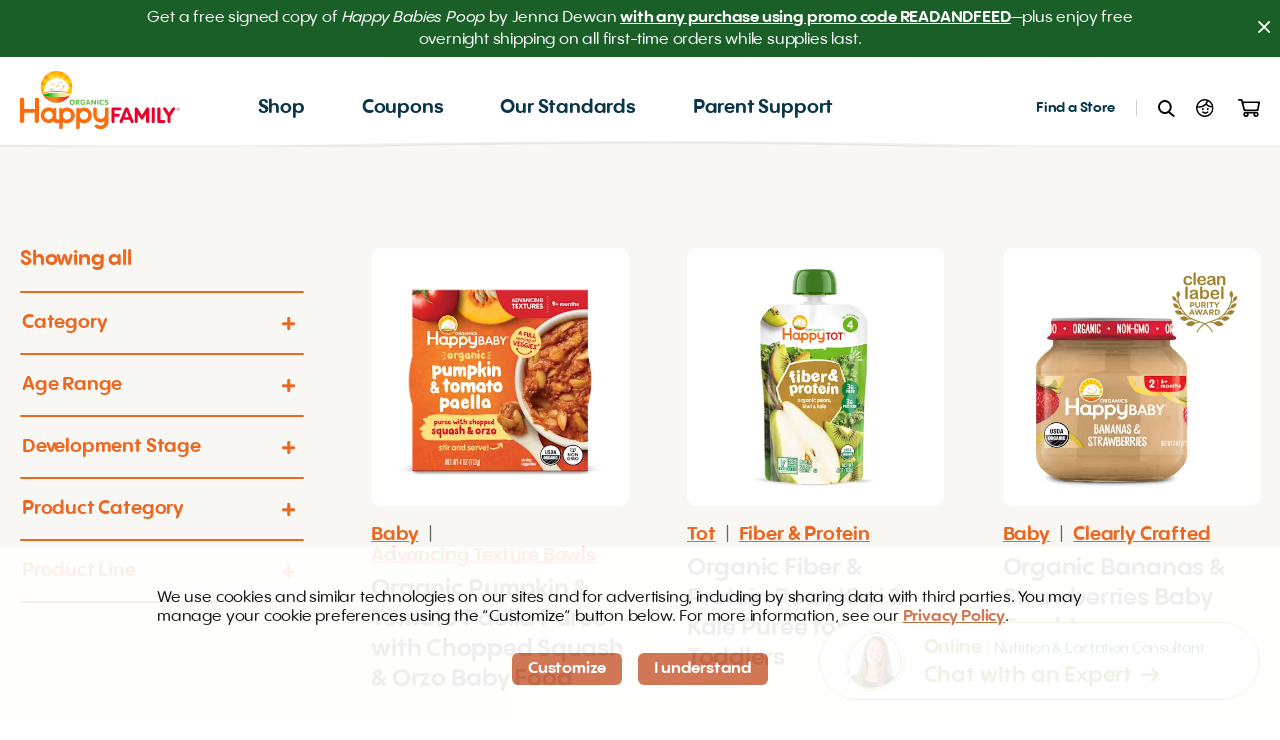

--- FILE ---
content_type: text/html
request_url: https://www.happyfamilyorganics.com/shop-filter/?productLine=fruity-sticks
body_size: 120364
content:
<!doctype html>
<html data-n-head-ssr lang="en" data-n-head="%7B%22lang%22:%7B%22ssr%22:%22en%22%7D%7D">
  <head>
    

    
    <!-- Standard (non-Partytown) Analytics Fallback -->

    <!-- Google Tag Manager -->
    <script>var gtmID="GTM-M4HGKFX";!function(e,t,a,g,m){e[g]=e[g]||[],e[g].push({"gtm.start":(new Date).getTime(),event:"gtm.js"});g=t.getElementsByTagName(a)[0],a=t.createElement(a);a.async=!0,a.src="https://www.googletagmanager.com/gtm.js?id="+m,g.parentNode.insertBefore(a,g)}(window,document,"script","dataLayer",gtmID)</script>

    <!-- Global site tag -->
    <script async src="https://www.googletagmanager.com/gtag/js?id=UA-37420974-6"></script>
    <script>function gtag(){dataLayer.push(arguments)}window.dataLayer=window.dataLayer||[],window.dataLayer.push({appEnv:"prod"}),gtag("js",new Date),gtag("config","UA-37420974-6"),gtag("config","AW-881136154"),gtag("config","AW-819143585"),"undefined"!=typeof ga&&ga("create","UA-37420974-6","auto","FreshchatEvents")</script>
    

    <!-- Hotjar Tracking (always delayed, not part of Partytown) -->
    <script>setTimeout(function(){var t,e=window,h=document;e.hj=e.hj||function(){(e.hj.q=e.hj.q||[]).push(arguments)},e._hjSettings={hjid:4945468,hjsv:6},t=h.getElementsByTagName("head")[0],(h=h.createElement("script")).async=1,h.src="https://static.hotjar.com/c/hotjar-"+e._hjSettings.hjid+".js?sv="+e._hjSettings.hjsv,t.appendChild(h)},7e3)</script>

    <!-- Google Merchant Center Verification -->
    <meta name="google-site-verification" content="tjS8MTR6rn3a0JjlbnQ_mayUWQ-Ret6sAyLyBflNo3s">

    <title>Shop Filter</title><meta data-n-head="ssr" http-equiv="X-UA-Compatible" content="IE=edge"><meta data-n-head="ssr" name="msapplication-tap-highlight" content="no"><meta data-n-head="ssr" data-hid="charset" charset="utf-8"><meta data-n-head="ssr" data-hid="viewport" name="viewport" content="width=device-width,initial-scale=1"><meta data-n-head="ssr" data-hid="mobile-web-app-capable" name="mobile-web-app-capable" content="yes"><meta data-n-head="ssr" data-hid="apple-mobile-web-app-title" name="apple-mobile-web-app-title" content="Happy Family Organics"><meta data-n-head="ssr" data-hid="theme-color" name="theme-color" content="white"><meta data-n-head="ssr" data-hid="og:type" name="og:type" property="og:type" content="website"><meta data-n-head="ssr" data-hid="og:site_name" name="og:site_name" property="og:site_name" content="Happy Family Organics"><meta data-n-head="ssr" data-hid="twitter:card" name="twitter:card" property="twitter:card" content="summary_large_image"><meta data-n-head="ssr" data-hid="og:title" property="og:title" content="Shop Filter"><meta data-n-head="ssr" data-hid="description" name="description" content="Mom-founded and parent-operated, Happy Family Organics provides helpful resources and premium organic formula and  food for babies and toddlers. "><meta data-n-head="ssr" data-hid="og:image" property="og:image" content="https://images.ctfassets.net/nis7p59xqtob/1jqI2PdfG8x3TomfbW5ilS/17dfbc55863c8633c074e0027774024a/happy-family-organics-nutrition-on-a-mission.jpg"><link data-n-head="ssr" data-hid="font-preload" rel="preload" as="style" href="/fonts/fonts.css"><link data-n-head="ssr" data-hid="shortcut-icon" rel="shortcut icon" href="/_nuxt/icons/icon_64x64.124251.png"><link data-n-head="ssr" data-hid="apple-touch-icon" rel="apple-touch-icon" href="/_nuxt/icons/icon_512x512.124251.png" sizes="512x512"><link data-n-head="ssr" rel="manifest" href="/_nuxt/manifest.a1ec4912.json" data-hid="manifest"><link data-n-head="ssr" data-hid="canonical" rel="canonical" href="https://www.happyfamilyorganics.com/shop-filter/"><noscript data-n-head="ssr" data-hid="font-noscript"><link rel="stylesheet" href="/fonts/fonts.css"></noscript><link rel="stylesheet" href="/_nuxt/css/8c48b75.css"><link rel="stylesheet" href="/_nuxt/css/2252d8c.css"><link rel="stylesheet" href="/_nuxt/css/4cecea5.css"><link rel="stylesheet" href="/_nuxt/css/0483dcf.css"><link rel="preload" href="/_nuxt/static/1769025454/shop-filter/state.js" as="script"><link rel="preload" href="/_nuxt/static/1769025454/shop-filter/payload.js" as="script"><link rel="preload" href="/_nuxt/static/1769025454/manifest.js" as="script">
  </head>
  <body>
    <div data-server-rendered="true" id="__nuxt"><!----><div id="__layout"><div class="default-layout" data-v-73d53b42><!----><div close-on-scroll-threshold="99999" class="detachable-header layout-header-desktop reveal-translate" style="transform:translateY(0);top:0;opacity:1;height:90px" data-v-6de5ab34 data-v-29dd8e25 data-v-73d53b42 data-v-73d53b42><div class="search" data-v-6de5ab34 data-v-29dd8e25><div class="mobile-search search-content" style="display:none" data-v-3586bc5a data-v-3586bc5a data-v-29dd8e25><div class="bkg" data-v-3586bc5a></div><div class="wrap" data-v-3586bc5a><form class="search-wrap" data-v-3586bc5a><label data-content="" for="mobile-nav-search" class="search-label" data-v-3586bc5a>Search</label><input id="mobile-nav-search" type="search" placeholder="Search" aria-label="Search" maxlength="512" autocorrect="off" autocomplete="off" spellcheck="false" class="search-input" data-v-3586bc5a><button type="submit" title="Search" aria-label="Submit Search" class="search-submit" data-v-3586bc5a><svg viewBox="0 0 32.91 26.54" xmlns="http://www.w3.org/2000/svg" class="submit-icon" data-v-3586bc5a><path d="m32.29 11-9.81-10.3a2.25 2.25 0 0 0 -3.27 3.1l6.47 6.8-23.44.08a2.25 2.25 0 0 0 0 4.5l23.29-.08-6.53 7.73a2.25 2.25 0 0 0 3.43 2.92l9.94-11.75a2.25 2.25 0 0 0 -.08-3z" data-v-3586bc5a></path></svg></button></form><div data-fetch-key="1" class="suggestions wysiwyg" data-v-3586bc5a><p>Or Try  <a href="/search?query=gluten%20free">Gluten Free</a> / <a href="/search?query=organic">Organic</a> / <a href="/search?query=fruit%20pouches">Fruit Pouches</a></p></div></div></div></div><div class="subnav-bkg" style="display:none" data-v-29dd8e25 data-v-29dd8e25><div class="subnav-bkg-inner" data-v-29dd8e25><!----></div></div><svg xmlns="http://www.w3.org/2000/svg" viewBox="0 0 864.4 49.33" preserveAspectRatio="none" class="bkg" data-v-6de5ab34 data-v-29dd8e25><path d="M0 0v48.59s54.16.74 138.21.74 172.21-2.61 308.18-2.61 176 2.61 287.64 2.61H864.4V1.15Z" data-v-6de5ab34 data-v-29dd8e25></path></svg><header class="max-w-full" data-v-6de5ab34 data-v-29dd8e25><nav class="columns max-w-wide" data-v-6de5ab34 data-v-29dd8e25><div class="left" data-v-6de5ab34 data-v-29dd8e25><a href="/" aria-label="Homepage" class="logo nuxt-link-active" data-v-29dd8e25><div image="[object Object]" sizes="100vw" noplaceholder="" transition="none" class="vv-visual logo-img vv-has-aspect" data-v-29dd8e25><div class="vv-aspect-shim" style="padding-top:36.66666666666667%"></div><!----><!----><!----><!----></div></a></div><nav class="center" data-v-6de5ab34 data-v-29dd8e25><ul role="menubar" class="nav-items" data-v-6de5ab34 data-v-29dd8e25><li role="menuitem" data-cy="nav-item" class="nav-item" data-v-6de5ab34 data-v-29dd8e25><button aria-expanded="false" aria-haspopup="true" data-v-6de5ab34 data-v-29dd8e25>Shop</button></li><li role="menuitem" data-cy="nav-item" class="nav-item" data-v-6de5ab34 data-v-29dd8e25><a href="/coupons/" data-cy="nav-link" data-v-29dd8e25>Coupons</a></li><li role="menuitem" data-cy="nav-item" class="nav-item" data-v-6de5ab34 data-v-29dd8e25><a href="/our-standards" data-cy="nav-link" data-v-29dd8e25>Our Standards</a></li><li role="menuitem" data-cy="nav-item" class="nav-item" data-v-6de5ab34 data-v-29dd8e25><a href="/parenting-resources/" data-cy="nav-link" data-v-29dd8e25>Parent Support</a></li></ul></nav><div class="right" data-v-6de5ab34 data-v-29dd8e25><ul role="menubar" class="secondary-nav-items" data-v-6de5ab34 data-v-29dd8e25><li role="menuitem" class="secondary-nav-item store-locator" data-v-6de5ab34 data-v-29dd8e25><a href="/store-locator" data-v-29dd8e25>Find a Store</a></li><li data-cy="desktop-search-form" class="secondary-nav-item search" data-v-6de5ab34 data-v-29dd8e25><button data-v-6de5ab34 data-v-29dd8e25><img src="/imgs/search.svg" alt="Search" data-v-6de5ab34 data-v-29dd8e25></button></li><li role="menuitem" class="secondary-nav-item health-care-professionals" data-v-6de5ab34 data-v-29dd8e25><a href="/user/login.html?resource=%2Fuser%2Fprofile" data-v-29dd8e25><img src="/imgs/kid.svg" data-v-29dd8e25></a></li><li role="menuitem" class="secondary-nav-item cart" data-v-6de5ab34 data-v-29dd8e25><a href="/shop/baby-formula/cart/" data-v-29dd8e25><img src="/imgs/cart.svg" data-v-29dd8e25><!----></a></li></ul></div></nav></header></div><div class="detachable-header layout-header-mobile reveal-translate" style="transform:translateY(0);top:0;opacity:1;height:63px" data-v-6de5ab34 data-v-942b20c4 data-v-73d53b42 data-v-73d53b42><div class="nav" data-v-6de5ab34 data-v-942b20c4><div class="search" data-v-6de5ab34 data-v-942b20c4><div class="mobile-search search-content" style="display:none" data-v-3586bc5a data-v-3586bc5a data-v-942b20c4><div class="bkg" data-v-3586bc5a></div><div class="wrap" data-v-3586bc5a><form class="search-wrap" data-v-3586bc5a><label data-content="" for="mobile-nav-search" class="search-label" data-v-3586bc5a>Search</label><input id="mobile-nav-search" type="search" placeholder="Search" aria-label="Search" maxlength="512" autocorrect="off" autocomplete="off" spellcheck="false" class="search-input" data-v-3586bc5a><button type="submit" title="Search" aria-label="Submit Search" class="search-submit" data-v-3586bc5a><svg viewBox="0 0 32.91 26.54" xmlns="http://www.w3.org/2000/svg" class="submit-icon" data-v-3586bc5a><path d="m32.29 11-9.81-10.3a2.25 2.25 0 0 0 -3.27 3.1l6.47 6.8-23.44.08a2.25 2.25 0 0 0 0 4.5l23.29-.08-6.53 7.73a2.25 2.25 0 0 0 3.43 2.92l9.94-11.75a2.25 2.25 0 0 0 -.08-3z" data-v-3586bc5a></path></svg></button></form><div data-fetch-key="2" class="suggestions wysiwyg" data-v-3586bc5a><p>Or Try  <a href="/search?query=gluten%20free">Gluten Free</a> / <a href="/search?query=organic">Organic</a> / <a href="/search?query=fruit%20pouches">Fruit Pouches</a></p></div></div></div></div><div data-cy="mobile-menu-flyout" class="mobile-navigation hide-on-desktop-header" style="display:none" data-v-942b20c4 data-v-942b20c4><div class="scrollable" data-v-942b20c4><div class="menu-flyout" data-v-d6d93a2e data-v-942b20c4><ul class="items" data-v-d6d93a2e><li data-cy="mobile-nav-item" class="item" data-v-d6d93a2e><div data-cy="nav-item-content-0" class="nav-item-content" data-v-f8f86ffe data-v-d6d93a2e><div class="top" data-v-f8f86ffe><h2 class="title" data-v-f8f86ffe>Browse by Age & Stage</h2><ul class="cards" style="grid-template-columns:1fr 1fr 1fr" data-v-f8f86ffe><li data-cy="mobile-subnav-card" class="card" data-v-f8f86ffe><a href="/shop/baby-formula" data-v-f8f86ffe><div class="simple-card" data-v-fd2349be data-v-f8f86ffe><div class="image" data-v-fd2349be><div image="[object Object]" aspect="1.04" expand="" class="vv-visual hide-mobile vv-has-aspect vv-expand" data-v-fd2349be><!----><div class="vv-placeholder" style="background-color:rgba(0,0,0,.2)"></div><!----><!----><!----></div><div image="[object Object]" aspect="1.101010101010101" expand="" class="vv-visual hide-desktop vv-has-aspect vv-expand" data-v-fd2349be><!----><div class="vv-placeholder" style="background-color:rgba(0,0,0,.2)"></div><!----><!----><!----></div></div><div class="text" data-v-fd2349be><span class="title" data-v-fd2349be>Infant</span><p class="description hide-mobile" data-v-fd2349be>Organic infant formula & feeding support</p></div></div></a></li><li data-cy="mobile-subnav-card" class="card" data-v-f8f86ffe><a href="/baby/" data-v-f8f86ffe><div class="simple-card" data-v-fd2349be data-v-f8f86ffe><div class="image" data-v-fd2349be><div image="[object Object]" aspect="1.04" expand="" class="vv-visual hide-mobile vv-has-aspect vv-expand" data-v-fd2349be><!----><div class="vv-placeholder" style="background-color:rgba(0,0,0,.2)"></div><!----><!----><!----></div><div image="[object Object]" aspect="1.101010101010101" expand="" class="vv-visual hide-desktop vv-has-aspect vv-expand" data-v-fd2349be><!----><div class="vv-placeholder" style="background-color:rgba(0,0,0,.2)"></div><!----><!----><!----></div></div><div class="text" data-v-fd2349be><span class="title" data-v-fd2349be>Baby</span><p class="description hide-mobile" data-v-fd2349be>Starting solids, advancing tastes & textures</p></div></div></a></li><li data-cy="mobile-subnav-card" class="card" data-v-f8f86ffe><a href="/toddler/" data-v-f8f86ffe><div class="simple-card" data-v-fd2349be data-v-f8f86ffe><div class="image" data-v-fd2349be><div image="[object Object]" aspect="1.04" expand="" class="vv-visual hide-mobile vv-has-aspect vv-expand" data-v-fd2349be><!----><div class="vv-placeholder" style="background-color:rgba(0,0,0,.2)"></div><!----><!----><!----></div><div image="[object Object]" aspect="1.101010101010101" expand="" class="vv-visual hide-desktop vv-has-aspect vv-expand" data-v-fd2349be><!----><div class="vv-placeholder" style="background-color:rgba(0,0,0,.2)"></div><!----><!----><!----></div></div><div class="text" data-v-fd2349be><span class="title" data-v-fd2349be>Tot</span><p class="description hide-mobile" data-v-fd2349be>Tailored nutrition for your growing tot</p></div></div></a></li></ul></div><div class="bottom" data-v-f8f86ffe><ul role="menubar" class="links" data-v-f8f86ffe><li role="menuitem" class="link" data-v-f8f86ffe><a href="/shop/baby-formula" data-cy="left-link-mobile" data-v-f8f86ffe><span data-v-f8f86ffe>Formula</span><!----></a></li><li role="menuitem" class="link" data-v-f8f86ffe><a href="/shop/collections/happy-family-organic-baby-food/?productCategory=bars&page=0" data-cy="left-link-mobile" data-v-f8f86ffe><span data-v-f8f86ffe>Bars</span><!----></a></li><li role="menuitem" class="link" data-v-f8f86ffe><a href="/shop/collections/happy-family-organic-baby-food/?productCategory=pouches&page=0" data-cy="left-link-mobile" data-v-f8f86ffe><span data-v-f8f86ffe>Pouches</span><!----></a></li><li role="menuitem" class="link" data-v-f8f86ffe><a href="/shop/collections/happy-family-organic-baby-food/?productCategory=bowls&page=0owls" data-cy="left-link-mobile" data-v-f8f86ffe><span data-v-f8f86ffe>Mealtime Bowls</span><!----></a></li><li role="menuitem" class="link" data-v-f8f86ffe><a href="/shop/collections/happy-family-organic-baby-food/?productCategory=snacks&page=0" data-cy="left-link-mobile" data-v-f8f86ffe><span data-v-f8f86ffe>Snacks</span><!----></a></li><li role="menuitem" class="link" data-v-f8f86ffe><a href="/shop/collections/happy-family-organic-baby-food/?productCategory=variety-packs&page=0" data-cy="left-link-mobile" data-v-f8f86ffe><span data-v-f8f86ffe>Multipacks</span><!----></a></li><li role="menuitem" class="link" data-v-f8f86ffe><a href="/shop/collections/organic-baby-food-jars/" data-cy="left-link-mobile" data-v-f8f86ffe><span data-v-f8f86ffe>Jars</span><!----></a></li><li role="menuitem" class="link" data-v-f8f86ffe><a href="/shop/collections/happy-family-organic-baby-food/" data-cy="left-link-mobile" data-v-f8f86ffe><span data-v-f8f86ffe>All Products</span><span class="icon-arrow-right" data-v-f8f86ffe></span></a></li></ul></div></div></li><li data-cy="mobile-nav-item" class="item" data-v-d6d93a2e><a href="/coupons/" data-cy="mobile-nav-link" class="link" data-v-d6d93a2e><span data-v-d6d93a2e><div image="[object Object]" expand="" class="vv-visual vv-has-aspect vv-expand" data-v-d6d93a2e><!----><!----><!----><!----><!----></div></span><span class="label" data-v-d6d93a2e>Coupons</span></a></li><li data-cy="mobile-nav-item" class="item" data-v-d6d93a2e><a href="/our-standards" data-cy="mobile-nav-link" class="link" data-v-d6d93a2e><span data-v-d6d93a2e><div image="[object Object]" expand="" class="vv-visual vv-has-aspect vv-expand" data-v-d6d93a2e><!----><!----><!----><!----><!----></div></span><span class="label" data-v-d6d93a2e>Our Standards</span></a></li><li data-cy="mobile-nav-item" class="item" data-v-d6d93a2e><a href="/parenting-resources/" data-cy="mobile-nav-link" class="link" data-v-d6d93a2e><span data-v-d6d93a2e><div image="[object Object]" expand="" class="vv-visual vv-has-aspect vv-expand" data-v-d6d93a2e><!----><!----><!----><!----><!----></div></span><span class="label" data-v-d6d93a2e>Parent Support</span></a></li><li class="extra-item" data-v-d6d93a2e><a href="/store-locator/" data-cy="mobile-secondary-nav-link" class="link" data-v-d6d93a2e><span data-v-d6d93a2e><div image="[object Object]" expand="" class="vv-visual vv-has-aspect vv-expand" data-v-d6d93a2e><!----><!----><!----><!----><!----></div></span><span class="label" data-v-d6d93a2e>Find a Store </span></a></li><li class="extra-item" data-v-d6d93a2e><a data-cy="mobile-secondary-nav-link" href="https://hcp.happyfamilyorganics.com/" target="_blank" class="link" data-v-d6d93a2e data-v-d6d93a2e><span data-v-d6d93a2e><div image="[object Object]" expand="" class="vv-visual vv-has-aspect vv-expand" data-v-d6d93a2e><!----><!----><!----><!----><!----></div></span><span class="label" data-v-d6d93a2e>Health Care Professionals </span></a></li></ul></div></div></div><!----><header class="max-w-full" data-v-6de5ab34 data-v-942b20c4><div class="columns max-w-medium" data-v-6de5ab34 data-v-942b20c4><div class="left" data-v-6de5ab34 data-v-942b20c4><button data-cy="mobile-menu-button" class="menu-btn" data-v-6de5ab34 data-v-942b20c4><div aria-label="Menu" class="inner" data-v-6de5ab34 data-v-942b20c4><div class="menu-lines" data-v-6de5ab34 data-v-942b20c4><div class="bar-1" data-v-6de5ab34 data-v-942b20c4></div><div class="bar-2" data-v-6de5ab34 data-v-942b20c4></div><div class="bar-3" data-v-6de5ab34 data-v-942b20c4></div></div></div></button><a href="/" class="logo nuxt-link-active" data-v-942b20c4><div image="[object Object]" sizes="100vw" noplaceholder="" transition="none" class="vv-visual logo-img vv-has-aspect" data-v-942b20c4><div class="vv-aspect-shim" style="padding-top:36.66666666666667%"></div><!----><!----><!----><!----></div></a></div><div class="right" data-v-6de5ab34 data-v-942b20c4><button aria-label="Search" class="secondary-icon search" data-v-6de5ab34 data-v-942b20c4><img src="/imgs/search.svg" data-v-6de5ab34 data-v-942b20c4></button><a href="/user/login.html?resource=%2Fuser%2Fprofile" class="secondary-icon" data-v-942b20c4><img src="/imgs/kid.svg" data-v-942b20c4></a><a href="/shop/baby-formula/cart/" class="secondary-icon" data-v-942b20c4><img src="/imgs/cart.svg" data-v-942b20c4><!----></a></div></div></header></div><!----></div><!----><button class="mentor-chat" style="display:none" data-v-101f4b0c data-v-101f4b0c data-v-73d53b42><a href="/" class="nuxt-link-active" data-v-101f4b0c><div class="shape" data-v-101f4b0c></div><div class="inner" data-v-101f4b0c><div class="copy" data-v-101f4b0c><div class="eyebrow" data-v-101f4b0c><div class="title" data-v-101f4b0c>GET 15% OFF + FREE SHIPPING</div><div class="description" data-v-101f4b0c><span class="icon-star" data-v-101f4b0c></span><span data-v-101f4b0c>Subscribe and Save Today</span><span class="icon-star" data-v-101f4b0c></span></div></div></div></div></a></button><main data-v-73d53b42><div class="tower page" data-v-0df4c3d5 data-v-73d53b42><!----><div class="block-list" data-v-0df4c3d5><section class="wiggle-mask wrapper bg-off-white accent-none text-grey background-fit-cover" data-v-4208862b data-v-44c63176><!----><!----><!----><!----><div class="in-view" data-v-44c63176><div class="block-list" data-v-44c63176><section class="spacer height-xl visibility-default" data-v-42bac1a1></section><section class="listing" data-v-6ff74146><div class="ais-InstantSearch ais-InstantSearch--ssr" data-v-6ff74146><!----><!----><!----><!----><!----><div class="layout-filters layout-product-filters" data-v-bff84f38 data-v-48764a34 data-v-6ff74146><!----><div class="top-row max-w" data-v-bff84f38></div><div class="content-row max-w" data-v-bff84f38><div class="desktop-product-filters hide-mobile left-panel" data-v-2d7f2886 data-v-bff84f38><div class="no-accent-color ais-ClearRefinements" data-v-2d7f2886><div class="filtered-by-row" data-v-2d7f2886 data-v-2d7f2886><div class="filtered-by-label style-h7" data-v-2d7f2886><span data-v-2d7f2886>Showing all</span></div><a href="/shop-filter" class="clear-all" style="display:none" data-v-2d7f2886>Clear All</a></div></div><div class="current-refinements no-accent-color ais-CurrentRefinements ais-CurrentRefinements--noRefinement" data-v-2d7f2886><div aria-live="polite" aria-atomic="true" class="sr-only" data-v-2d7f2886><span data-v-2d7f2886>Showing all products</span></div><!----></div><div class="divider" data-v-2d7f2886></div><div class="accordions-container accent-orange" data-v-2d7f2886><div class="ais-RefinementList" data-v-2d7f2886><div class="accordion-wrapper" style="display:none" data-v-2d7f2886><form data-v-2d7f2886><fieldset data-v-2d7f2886><div id="990" class="accordion entry accordion layout-plain closed" data-v-c5d8a746 data-v-2d7f2886><div class="title-slot" data-v-c5d8a746><legend data-cy="filter-accordion-type" class="title" data-v-c5d8a746 data-v-2d7f2886>Type</legend><button aria-label="Expand Accordion" aria-expanded="false" type="button" aria-controls="slot-990" class="toggle plus toggle-color-orange size-small closed" data-v-c5d8a746></button></div><div class="height-tween" data-v-c5d8a746><div id="slot-990" role="region" aria-labelledby="accordion990-title" class="slot" style="display:none" data-v-c5d8a746><div class="slot-pad" data-v-c5d8a746><div data-cy="filter-checkbox" class="checkbox-wrap" data-v-2d7f2886><input type="checkbox" id="products-989-0" name="products-989-0" data-v-2d7f2886><label for="products-989-0" data-cy="filter-checkbox-label" data-v-2d7f2886>Products</label></div></div></div></div></div></fieldset></form><div class="divider" data-v-2d7f2886></div></div></div></div><div class="accordions-container accent-orange" data-v-2d7f2886><div class="ais-RefinementList" data-v-2d7f2886><div class="accordion-wrapper" data-v-2d7f2886><form data-v-2d7f2886><fieldset data-v-2d7f2886><div id="991" class="accordion entry accordion layout-plain closed" data-v-c5d8a746 data-v-2d7f2886><div class="title-slot" data-v-c5d8a746><legend data-cy="filter-accordion-type" class="title" data-v-c5d8a746 data-v-2d7f2886>Category</legend><button aria-label="Expand Accordion" aria-expanded="false" type="button" aria-controls="slot-991" class="toggle plus toggle-color-orange size-small closed" data-v-c5d8a746></button></div><div class="height-tween" data-v-c5d8a746><div id="slot-991" role="region" aria-labelledby="accordion991-title" class="slot" style="display:none" data-v-c5d8a746><div class="slot-pad" data-v-c5d8a746><div data-cy="filter-checkbox" class="checkbox-wrap" data-v-2d7f2886><input type="checkbox" id="categorybaby-989-0" name="categorybaby-989-0" data-v-2d7f2886><label for="categorybaby-989-0" data-cy="filter-checkbox-label" data-v-2d7f2886>Baby</label></div><div data-cy="filter-checkbox" class="checkbox-wrap" data-v-2d7f2886><input type="checkbox" id="categorytot-989-1" name="categorytot-989-1" data-v-2d7f2886><label for="categorytot-989-1" data-cy="filter-checkbox-label" data-v-2d7f2886>Tot</label></div></div></div></div></div></fieldset></form><div class="divider" data-v-2d7f2886></div></div></div></div><div class="accordions-container accent-orange" data-v-2d7f2886><div class="ais-RefinementList" data-v-2d7f2886><div class="accordion-wrapper" data-v-2d7f2886><form data-v-2d7f2886><fieldset data-v-2d7f2886><div id="992" class="accordion entry accordion layout-plain closed" data-v-c5d8a746 data-v-2d7f2886><div class="title-slot" data-v-c5d8a746><legend data-cy="filter-accordion-type" class="title" data-v-c5d8a746 data-v-2d7f2886>Age Range</legend><button aria-label="Expand Accordion" aria-expanded="false" type="button" aria-controls="slot-992" class="toggle plus toggle-color-orange size-small closed" data-v-c5d8a746></button></div><div class="height-tween" data-v-c5d8a746><div id="slot-992" role="region" aria-labelledby="accordion992-title" class="slot" style="display:none" data-v-c5d8a746><div class="slot-pad" data-v-c5d8a746><div data-cy="filter-checkbox" class="checkbox-wrap" data-v-2d7f2886><input type="checkbox" id="agerange12plusmonths-989-0" name="agerange12plusmonths-989-0" data-v-2d7f2886><label for="agerange12plusmonths-989-0" data-cy="filter-checkbox-label" data-v-2d7f2886>12+ Months</label></div><div data-cy="filter-checkbox" class="checkbox-wrap" data-v-2d7f2886><input type="checkbox" id="agerange24plusmonths-989-1" name="agerange24plusmonths-989-1" data-v-2d7f2886><label for="agerange24plusmonths-989-1" data-cy="filter-checkbox-label" data-v-2d7f2886>24+ Months</label></div><div data-cy="filter-checkbox" class="checkbox-wrap" data-v-2d7f2886><input type="checkbox" id="agerange6plusmonths-989-2" name="agerange6plusmonths-989-2" data-v-2d7f2886><label for="agerange6plusmonths-989-2" data-cy="filter-checkbox-label" data-v-2d7f2886>6+ Months</label></div><div data-cy="filter-checkbox" class="checkbox-wrap" data-v-2d7f2886><input type="checkbox" id="agerange7plusmonths-989-3" name="agerange7plusmonths-989-3" data-v-2d7f2886><label for="agerange7plusmonths-989-3" data-cy="filter-checkbox-label" data-v-2d7f2886>7+ Months</label></div><div data-cy="filter-checkbox" class="checkbox-wrap" data-v-2d7f2886><input type="checkbox" id="agerangestartingsolids-989-4" name="agerangestartingsolids-989-4" data-v-2d7f2886><label for="agerangestartingsolids-989-4" data-cy="filter-checkbox-label" data-v-2d7f2886>Starting Solids</label></div></div></div></div></div></fieldset></form><div class="divider" data-v-2d7f2886></div></div></div></div><div class="accordions-container accent-orange" data-v-2d7f2886><div class="ais-RefinementList ais-RefinementList--noRefinement" data-v-2d7f2886><div class="accordion-wrapper" style="display:none" data-v-2d7f2886><form data-v-2d7f2886><fieldset data-v-2d7f2886><div id="993" class="accordion entry accordion layout-plain closed" data-v-c5d8a746 data-v-2d7f2886><div class="title-slot" data-v-c5d8a746><legend data-cy="filter-accordion-type" class="title" data-v-c5d8a746 data-v-2d7f2886>Allergies</legend><button aria-label="Expand Accordion" aria-expanded="false" type="button" aria-controls="slot-993" class="toggle plus toggle-color-orange size-small closed" data-v-c5d8a746></button></div><div class="height-tween" data-v-c5d8a746><div id="slot-993" role="region" aria-labelledby="accordion993-title" class="slot" style="display:none" data-v-c5d8a746><div class="slot-pad" data-v-c5d8a746></div></div></div></div></fieldset></form><div class="divider" data-v-2d7f2886></div></div></div></div><div class="accordions-container accent-orange" data-v-2d7f2886><div class="ais-RefinementList" data-v-2d7f2886><div class="accordion-wrapper" data-v-2d7f2886><form data-v-2d7f2886><fieldset data-v-2d7f2886><div id="994" class="accordion entry accordion layout-plain closed" data-v-c5d8a746 data-v-2d7f2886><div class="title-slot" data-v-c5d8a746><legend data-cy="filter-accordion-type" class="title" data-v-c5d8a746 data-v-2d7f2886>Development Stage</legend><button aria-label="Expand Accordion" aria-expanded="false" type="button" aria-controls="slot-994" class="toggle plus toggle-color-orange size-small closed" data-v-c5d8a746></button></div><div class="height-tween" data-v-c5d8a746><div id="slot-994" role="region" aria-labelledby="accordion994-title" class="slot" style="display:none" data-v-c5d8a746><div class="slot-pad" data-v-c5d8a746><div data-cy="filter-checkbox" class="checkbox-wrap" data-v-2d7f2886><input type="checkbox" id="developmentstageadvancingtastes-989-0" name="developmentstageadvancingtastes-989-0" data-v-2d7f2886><label for="developmentstageadvancingtastes-989-0" data-cy="filter-checkbox-label" data-v-2d7f2886>Advancing Tastes</label></div><div data-cy="filter-checkbox" class="checkbox-wrap" data-v-2d7f2886><input type="checkbox" id="developmentstageadvancingtextures-989-1" name="developmentstageadvancingtextures-989-1" data-v-2d7f2886><label for="developmentstageadvancingtextures-989-1" data-cy="filter-checkbox-label" data-v-2d7f2886>Advancing Textures</label></div><div data-cy="filter-checkbox" class="checkbox-wrap" data-v-2d7f2886><input type="checkbox" id="developmentstagecrawling-989-2" name="developmentstagecrawling-989-2" data-v-2d7f2886><label for="developmentstagecrawling-989-2" data-cy="filter-checkbox-label" data-v-2d7f2886>Crawling</label></div><div data-cy="filter-checkbox" class="checkbox-wrap" data-v-2d7f2886><input type="checkbox" id="developmentstageinfantfeeding-989-3" name="developmentstageinfantfeeding-989-3" data-v-2d7f2886><label for="developmentstageinfantfeeding-989-3" data-cy="filter-checkbox-label" data-v-2d7f2886>Infant Feeding</label></div><div data-cy="filter-checkbox" class="checkbox-wrap" data-v-2d7f2886><input type="checkbox" id="developmentstagepickyeating-989-4" name="developmentstagepickyeating-989-4" data-v-2d7f2886><label for="developmentstagepickyeating-989-4" data-cy="filter-checkbox-label" data-v-2d7f2886>Picky Eating</label></div><div data-cy="filter-checkbox" class="checkbox-wrap" data-v-2d7f2886><input type="checkbox" id="developmentstageselffeeding-989-5" name="developmentstageselffeeding-989-5" data-v-2d7f2886><label for="developmentstageselffeeding-989-5" data-cy="filter-checkbox-label" data-v-2d7f2886>Self-Feeding</label></div><div data-cy="filter-checkbox" class="checkbox-wrap" data-v-2d7f2886><input type="checkbox" id="developmentstagesitting-989-6" name="developmentstagesitting-989-6" data-v-2d7f2886><label for="developmentstagesitting-989-6" data-cy="filter-checkbox-label" data-v-2d7f2886>Sitting</label></div><div data-cy="filter-checkbox" class="checkbox-wrap" data-v-2d7f2886><input type="checkbox" id="developmentstagestartingsolids-989-7" name="developmentstagestartingsolids-989-7" data-v-2d7f2886><label for="developmentstagestartingsolids-989-7" data-cy="filter-checkbox-label" data-v-2d7f2886>Starting Solids</label></div><div data-cy="filter-checkbox" class="checkbox-wrap" data-v-2d7f2886><input type="checkbox" id="developmentstagewalking-989-8" name="developmentstagewalking-989-8" data-v-2d7f2886><label for="developmentstagewalking-989-8" data-cy="filter-checkbox-label" data-v-2d7f2886>Walking</label></div></div></div></div></div></fieldset></form><div class="divider" data-v-2d7f2886></div></div></div></div><div class="accordions-container accent-orange" data-v-2d7f2886><div class="ais-RefinementList" data-v-2d7f2886><div class="accordion-wrapper" data-v-2d7f2886><form data-v-2d7f2886><fieldset data-v-2d7f2886><div id="995" class="accordion entry accordion layout-plain closed" data-v-c5d8a746 data-v-2d7f2886><div class="title-slot" data-v-c5d8a746><legend data-cy="filter-accordion-type" class="title" data-v-c5d8a746 data-v-2d7f2886>Product Category</legend><button aria-label="Expand Accordion" aria-expanded="false" type="button" aria-controls="slot-995" class="toggle plus toggle-color-orange size-small closed" data-v-c5d8a746></button></div><div class="height-tween" data-v-c5d8a746><div id="slot-995" role="region" aria-labelledby="accordion995-title" class="slot" style="display:none" data-v-c5d8a746><div class="slot-pad" data-v-c5d8a746><div data-cy="filter-checkbox" class="checkbox-wrap" data-v-2d7f2886><input type="checkbox" id="productcategorybars-989-0" name="productcategorybars-989-0" data-v-2d7f2886><label for="productcategorybars-989-0" data-cy="filter-checkbox-label" data-v-2d7f2886>Bars</label></div><div data-cy="filter-checkbox" class="checkbox-wrap" data-v-2d7f2886><input type="checkbox" id="productcategorybowls-989-1" name="productcategorybowls-989-1" data-v-2d7f2886><label for="productcategorybowls-989-1" data-cy="filter-checkbox-label" data-v-2d7f2886>Bowls</label></div><div data-cy="filter-checkbox" class="checkbox-wrap" data-v-2d7f2886><input type="checkbox" id="productcategoryformula-989-2" name="productcategoryformula-989-2" data-v-2d7f2886><label for="productcategoryformula-989-2" data-cy="filter-checkbox-label" data-v-2d7f2886>Formula</label></div><div data-cy="filter-checkbox" class="checkbox-wrap" data-v-2d7f2886><input type="checkbox" id="productcategoryjars-989-3" name="productcategoryjars-989-3" data-v-2d7f2886><label for="productcategoryjars-989-3" data-cy="filter-checkbox-label" data-v-2d7f2886>Jars</label></div><div data-cy="filter-checkbox" class="checkbox-wrap" data-v-2d7f2886><input type="checkbox" id="productcategorymealtime-989-4" name="productcategorymealtime-989-4" data-v-2d7f2886><label for="productcategorymealtime-989-4" data-cy="filter-checkbox-label" data-v-2d7f2886>Mealtime</label></div><div data-cy="filter-checkbox" class="checkbox-wrap" data-v-2d7f2886><input type="checkbox" id="productcategorypouches-989-5" name="productcategorypouches-989-5" data-v-2d7f2886><label for="productcategorypouches-989-5" data-cy="filter-checkbox-label" data-v-2d7f2886>Pouches</label></div><div data-cy="filter-checkbox" class="checkbox-wrap" data-v-2d7f2886><input type="checkbox" id="productcategorysnacks-989-6" name="productcategorysnacks-989-6" data-v-2d7f2886><label for="productcategorysnacks-989-6" data-cy="filter-checkbox-label" data-v-2d7f2886>Snacks</label></div><div data-cy="filter-checkbox" class="checkbox-wrap" data-v-2d7f2886><input type="checkbox" id="productcategoryvarietypacks-989-7" name="productcategoryvarietypacks-989-7" data-v-2d7f2886><label for="productcategoryvarietypacks-989-7" data-cy="filter-checkbox-label" data-v-2d7f2886>Variety Packs</label></div></div></div></div></div></fieldset></form><div class="divider" data-v-2d7f2886></div></div></div></div><div class="accordions-container accent-orange" data-v-2d7f2886><div class="ais-RefinementList" data-v-2d7f2886><div class="accordion-wrapper" data-v-2d7f2886><form data-v-2d7f2886><fieldset data-v-2d7f2886><div id="996" class="accordion entry accordion layout-plain closed" data-v-c5d8a746 data-v-2d7f2886><div class="title-slot" data-v-c5d8a746><legend data-cy="filter-accordion-type" class="title" data-v-c5d8a746 data-v-2d7f2886>Product Line</legend><button aria-label="Expand Accordion" aria-expanded="false" type="button" aria-controls="slot-996" class="toggle plus toggle-color-orange size-small closed" data-v-c5d8a746></button></div><div class="height-tween" data-v-c5d8a746><div id="slot-996" role="region" aria-labelledby="accordion996-title" class="slot" style="display:none" data-v-c5d8a746><div class="slot-pad" data-v-c5d8a746><div data-cy="filter-checkbox" class="checkbox-wrap" data-v-2d7f2886><input type="checkbox" id="productlineadvancingtexturebowls-989-0" name="productlineadvancingtexturebowls-989-0" data-v-2d7f2886><label for="productlineadvancingtexturebowls-989-0" data-cy="filter-checkbox-label" data-v-2d7f2886>Advancing Texture Bowls</label></div><div data-cy="filter-checkbox" class="checkbox-wrap" data-v-2d7f2886><input type="checkbox" id="productlinebestiebars-989-1" name="productlinebestiebars-989-1" data-v-2d7f2886><label for="productlinebestiebars-989-1" data-cy="filter-checkbox-label" data-v-2d7f2886>Bestie Bars</label></div><div data-cy="filter-checkbox" class="checkbox-wrap" data-v-2d7f2886><input type="checkbox" id="productlinebrainsupportblends-989-2" name="productlinebrainsupportblends-989-2" data-v-2d7f2886><label for="productlinebrainsupportblends-989-2" data-cy="filter-checkbox-label" data-v-2d7f2886>Brain Support Blends</label></div><div data-cy="filter-checkbox" class="checkbox-wrap" data-v-2d7f2886><input type="checkbox" id="productlineclearlycrafted-989-3" name="productlineclearlycrafted-989-3" data-v-2d7f2886><label for="productlineclearlycrafted-989-3" data-cy="filter-checkbox-label" data-v-2d7f2886>Clearly Crafted</label></div><div data-cy="filter-checkbox" class="checkbox-wrap" data-v-2d7f2886><input type="checkbox" id="productlinecreamies-989-4" name="productlinecreamies-989-4" data-v-2d7f2886><label for="productlinecreamies-989-4" data-cy="filter-checkbox-label" data-v-2d7f2886>Creamies</label></div><div data-cy="filter-checkbox" class="checkbox-wrap" data-v-2d7f2886><input type="checkbox" id="productlinedigestivesupportblends-989-5" name="productlinedigestivesupportblends-989-5" data-v-2d7f2886><label for="productlinedigestivesupportblends-989-5" data-cy="filter-checkbox-label" data-v-2d7f2886>Digestive Support Blends</label></div><div data-cy="filter-checkbox" class="checkbox-wrap" data-v-2d7f2886><input type="checkbox" id="productlinefiberandprotein-989-6" name="productlinefiberandprotein-989-6" data-v-2d7f2886><label for="productlinefiberandprotein-989-6" data-cy="filter-checkbox-label" data-v-2d7f2886>Fiber & Protein</label></div><div data-cy="filter-checkbox" class="checkbox-wrap" data-v-2d7f2886><input type="checkbox" id="productlinelovemyveggies-989-7" name="productlinelovemyveggies-989-7" data-v-2d7f2886><label for="productlinelovemyveggies-989-7" data-cy="filter-checkbox-label" data-v-2d7f2886>Love My Veggies</label></div><div data-cy="filter-checkbox" class="checkbox-wrap" data-v-2d7f2886><input type="checkbox" id="productlinemultigraincookies-989-8" name="productlinemultigraincookies-989-8" data-v-2d7f2886><label for="productlinemultigraincookies-989-8" data-cy="filter-checkbox-label" data-v-2d7f2886>Multi-Grain Cookies</label></div><div data-cy="filter-checkbox" class="checkbox-wrap" data-v-2d7f2886><input type="checkbox" id="productlinenuttyblends-989-9" name="productlinenuttyblends-989-9" data-v-2d7f2886><label for="productlinenuttyblends-989-9" data-cy="filter-checkbox-label" data-v-2d7f2886>Nutty Blends</label></div><div data-cy="filter-checkbox" class="checkbox-wrap" data-v-2d7f2886><input type="checkbox" id="productlineoatmilkpudding-989-10" name="productlineoatmilkpudding-989-10" data-v-2d7f2886><label for="productlineoatmilkpudding-989-10" data-cy="filter-checkbox-label" data-v-2d7f2886>Oatmilk Pudding</label></div><div data-cy="filter-checkbox" class="checkbox-wrap" data-v-2d7f2886><input type="checkbox" id="productlinesavoryblends-989-11" name="productlinesavoryblends-989-11" data-v-2d7f2886><label for="productlinesavoryblends-989-11" data-cy="filter-checkbox-label" data-v-2d7f2886>Savory Blends</label></div><div data-cy="filter-checkbox" class="checkbox-wrap" data-v-2d7f2886><input type="checkbox" id="productlinesuperbellies-989-12" name="productlinesuperbellies-989-12" data-v-2d7f2886><label for="productlinesuperbellies-989-12" data-cy="filter-checkbox-label" data-v-2d7f2886>Super Bellies</label></div><div data-cy="filter-checkbox" class="checkbox-wrap" data-v-2d7f2886><input type="checkbox" id="productlinesuperfoods-989-13" name="productlinesuperfoods-989-13" data-v-2d7f2886><label for="productlinesuperfoods-989-13" data-cy="filter-checkbox-label" data-v-2d7f2886>Superfoods</label></div><div data-cy="filter-checkbox" class="checkbox-wrap" data-v-2d7f2886><input type="checkbox" id="productlinesupermorning-989-14" name="productlinesupermorning-989-14" data-v-2d7f2886><label for="productlinesupermorning-989-14" data-cy="filter-checkbox-label" data-v-2d7f2886>Super Morning</label></div><div data-cy="filter-checkbox" class="checkbox-wrap" data-v-2d7f2886><input type="checkbox" id="productlineteethercrackers-989-15" name="productlineteethercrackers-989-15" data-v-2d7f2886><label for="productlineteethercrackers-989-15" data-cy="filter-checkbox-label" data-v-2d7f2886>Teether Crackers</label></div><div data-cy="filter-checkbox" class="checkbox-wrap" data-v-2d7f2886><input type="checkbox" id="productlineteethers-989-16" name="productlineteethers-989-16" data-v-2d7f2886><label for="productlineteethers-989-16" data-cy="filter-checkbox-label" data-v-2d7f2886>Teethers</label></div><div data-cy="filter-checkbox" class="checkbox-wrap" data-v-2d7f2886><input type="checkbox" id="productlineyogis-989-17" name="productlineyogis-989-17" data-v-2d7f2886><label for="productlineyogis-989-17" data-cy="filter-checkbox-label" data-v-2d7f2886>Yogis</label></div></div></div></div></div></fieldset></form><div class="divider" data-v-2d7f2886></div></div></div></div><div class="accordions-container accent-orange" data-v-2d7f2886><div class="ais-RefinementList ais-RefinementList--noRefinement" data-v-2d7f2886><div class="accordion-wrapper" style="display:none" data-v-2d7f2886><form data-v-2d7f2886><fieldset data-v-2d7f2886><div id="997" class="accordion entry accordion layout-plain closed" data-v-c5d8a746 data-v-2d7f2886><div class="title-slot" data-v-c5d8a746><legend data-cy="filter-accordion-type" class="title" data-v-c5d8a746 data-v-2d7f2886>Post Category</legend><button aria-label="Expand Accordion" aria-expanded="false" type="button" aria-controls="slot-997" class="toggle plus toggle-color-orange size-small closed" data-v-c5d8a746></button></div><div class="height-tween" data-v-c5d8a746><div id="slot-997" role="region" aria-labelledby="accordion997-title" class="slot" style="display:none" data-v-c5d8a746><div class="slot-pad" data-v-c5d8a746></div></div></div></div></fieldset></form><div class="divider" data-v-2d7f2886></div></div></div></div></div><div class="mobile-product-filters hide-desktop mobile-product-filters top-panel" data-v-4d2a442c data-v-bff84f38><div id="999" class="accordion entry primary-accordion layout-cards closed" data-v-c5d8a746 data-v-4d2a442c><div class="title-slot" data-v-c5d8a746><div class="filter-title" data-v-c5d8a746 data-v-4d2a442c>Filter</div><button aria-label="Expand Accordion" aria-expanded="false" type="button" aria-controls="slot-999" class="toggle plus toggle-color-white size-large closed" data-v-c5d8a746></button></div><div class="height-tween" data-v-c5d8a746><div id="slot-999" role="region" aria-labelledby="accordion999-title" class="slot" style="display:none" data-v-c5d8a746><div class="slot-pad" data-v-c5d8a746><div class="filter-accordions" data-v-4d2a442c><div class="accordion-wrapper" data-v-4d2a442c><div class="ais-RefinementList" data-v-4d2a442c><form data-v-4d2a442c><fieldset data-v-4d2a442c><div id="1000" class="accordion entry filter-accordion layout-plain closed" style="display:none" data-v-c5d8a746 data-v-4d2a442c><div class="title-slot" data-v-c5d8a746><legend class="title" data-v-c5d8a746 data-v-4d2a442c>Type</legend><button aria-label="Expand Accordion" aria-expanded="false" type="button" aria-controls="slot-1000" class="toggle plus toggle-color-orange size-small closed" data-v-c5d8a746></button></div><div class="height-tween" data-v-c5d8a746><div id="slot-1000" role="region" aria-labelledby="accordion1000-title" class="slot" style="display:none" data-v-c5d8a746><div class="slot-pad" data-v-c5d8a746><div class="checkbox-wrap" data-v-4d2a442c><input type="checkbox" id="products-998-0" name="products-998-0" data-v-4d2a442c><label for="products-998-0" data-v-4d2a442c>Products</label></div></div></div></div></div></fieldset></form></div></div><div class="accordion-wrapper" data-v-4d2a442c><div class="ais-RefinementList" data-v-4d2a442c><form data-v-4d2a442c><fieldset data-v-4d2a442c><div id="1001" class="accordion entry filter-accordion layout-plain closed" data-v-c5d8a746 data-v-4d2a442c><div class="title-slot" data-v-c5d8a746><legend class="title" data-v-c5d8a746 data-v-4d2a442c>Category</legend><button aria-label="Expand Accordion" aria-expanded="false" type="button" aria-controls="slot-1001" class="toggle plus toggle-color-orange size-small closed" data-v-c5d8a746></button></div><div class="height-tween" data-v-c5d8a746><div id="slot-1001" role="region" aria-labelledby="accordion1001-title" class="slot" style="display:none" data-v-c5d8a746><div class="slot-pad" data-v-c5d8a746><div class="checkbox-wrap" data-v-4d2a442c><input type="checkbox" id="categorybaby-998-0" name="categorybaby-998-0" data-v-4d2a442c><label for="categorybaby-998-0" data-v-4d2a442c>Baby</label></div><div class="checkbox-wrap" data-v-4d2a442c><input type="checkbox" id="categorytot-998-1" name="categorytot-998-1" data-v-4d2a442c><label for="categorytot-998-1" data-v-4d2a442c>Tot</label></div></div></div></div></div></fieldset></form></div></div><div class="accordion-wrapper" data-v-4d2a442c><div class="ais-RefinementList" data-v-4d2a442c><form data-v-4d2a442c><fieldset data-v-4d2a442c><div id="1002" class="accordion entry filter-accordion layout-plain closed" data-v-c5d8a746 data-v-4d2a442c><div class="title-slot" data-v-c5d8a746><legend class="title" data-v-c5d8a746 data-v-4d2a442c>Age Range</legend><button aria-label="Expand Accordion" aria-expanded="false" type="button" aria-controls="slot-1002" class="toggle plus toggle-color-orange size-small closed" data-v-c5d8a746></button></div><div class="height-tween" data-v-c5d8a746><div id="slot-1002" role="region" aria-labelledby="accordion1002-title" class="slot" style="display:none" data-v-c5d8a746><div class="slot-pad" data-v-c5d8a746><div class="checkbox-wrap" data-v-4d2a442c><input type="checkbox" id="agerange12plusmonths-998-0" name="agerange12plusmonths-998-0" data-v-4d2a442c><label for="agerange12plusmonths-998-0" data-v-4d2a442c>12+ Months</label></div><div class="checkbox-wrap" data-v-4d2a442c><input type="checkbox" id="agerange24plusmonths-998-1" name="agerange24plusmonths-998-1" data-v-4d2a442c><label for="agerange24plusmonths-998-1" data-v-4d2a442c>24+ Months</label></div><div class="checkbox-wrap" data-v-4d2a442c><input type="checkbox" id="agerange6plusmonths-998-2" name="agerange6plusmonths-998-2" data-v-4d2a442c><label for="agerange6plusmonths-998-2" data-v-4d2a442c>6+ Months</label></div><div class="checkbox-wrap" data-v-4d2a442c><input type="checkbox" id="agerange7plusmonths-998-3" name="agerange7plusmonths-998-3" data-v-4d2a442c><label for="agerange7plusmonths-998-3" data-v-4d2a442c>7+ Months</label></div><div class="checkbox-wrap" data-v-4d2a442c><input type="checkbox" id="agerangestartingsolids-998-4" name="agerangestartingsolids-998-4" data-v-4d2a442c><label for="agerangestartingsolids-998-4" data-v-4d2a442c>Starting Solids</label></div></div></div></div></div></fieldset></form></div></div><div class="accordion-wrapper" data-v-4d2a442c><div class="ais-RefinementList ais-RefinementList--noRefinement" data-v-4d2a442c><form data-v-4d2a442c><fieldset data-v-4d2a442c><div id="1003" class="accordion entry filter-accordion layout-plain closed" style="display:none" data-v-c5d8a746 data-v-4d2a442c><div class="title-slot" data-v-c5d8a746><legend class="title" data-v-c5d8a746 data-v-4d2a442c>Allergies</legend><button aria-label="Expand Accordion" aria-expanded="false" type="button" aria-controls="slot-1003" class="toggle plus toggle-color-orange size-small closed" data-v-c5d8a746></button></div><div class="height-tween" data-v-c5d8a746><div id="slot-1003" role="region" aria-labelledby="accordion1003-title" class="slot" style="display:none" data-v-c5d8a746><div class="slot-pad" data-v-c5d8a746></div></div></div></div></fieldset></form></div></div><div class="accordion-wrapper" data-v-4d2a442c><div class="ais-RefinementList" data-v-4d2a442c><form data-v-4d2a442c><fieldset data-v-4d2a442c><div id="1004" class="accordion entry filter-accordion layout-plain closed" data-v-c5d8a746 data-v-4d2a442c><div class="title-slot" data-v-c5d8a746><legend class="title" data-v-c5d8a746 data-v-4d2a442c>Development Stage</legend><button aria-label="Expand Accordion" aria-expanded="false" type="button" aria-controls="slot-1004" class="toggle plus toggle-color-orange size-small closed" data-v-c5d8a746></button></div><div class="height-tween" data-v-c5d8a746><div id="slot-1004" role="region" aria-labelledby="accordion1004-title" class="slot" style="display:none" data-v-c5d8a746><div class="slot-pad" data-v-c5d8a746><div class="checkbox-wrap" data-v-4d2a442c><input type="checkbox" id="developmentstageadvancingtastes-998-0" name="developmentstageadvancingtastes-998-0" data-v-4d2a442c><label for="developmentstageadvancingtastes-998-0" data-v-4d2a442c>Advancing Tastes</label></div><div class="checkbox-wrap" data-v-4d2a442c><input type="checkbox" id="developmentstageadvancingtextures-998-1" name="developmentstageadvancingtextures-998-1" data-v-4d2a442c><label for="developmentstageadvancingtextures-998-1" data-v-4d2a442c>Advancing Textures</label></div><div class="checkbox-wrap" data-v-4d2a442c><input type="checkbox" id="developmentstagecrawling-998-2" name="developmentstagecrawling-998-2" data-v-4d2a442c><label for="developmentstagecrawling-998-2" data-v-4d2a442c>Crawling</label></div><div class="checkbox-wrap" data-v-4d2a442c><input type="checkbox" id="developmentstageinfantfeeding-998-3" name="developmentstageinfantfeeding-998-3" data-v-4d2a442c><label for="developmentstageinfantfeeding-998-3" data-v-4d2a442c>Infant Feeding</label></div><div class="checkbox-wrap" data-v-4d2a442c><input type="checkbox" id="developmentstagepickyeating-998-4" name="developmentstagepickyeating-998-4" data-v-4d2a442c><label for="developmentstagepickyeating-998-4" data-v-4d2a442c>Picky Eating</label></div><div class="checkbox-wrap" data-v-4d2a442c><input type="checkbox" id="developmentstageselffeeding-998-5" name="developmentstageselffeeding-998-5" data-v-4d2a442c><label for="developmentstageselffeeding-998-5" data-v-4d2a442c>Self-Feeding</label></div><div class="checkbox-wrap" data-v-4d2a442c><input type="checkbox" id="developmentstagesitting-998-6" name="developmentstagesitting-998-6" data-v-4d2a442c><label for="developmentstagesitting-998-6" data-v-4d2a442c>Sitting</label></div><div class="checkbox-wrap" data-v-4d2a442c><input type="checkbox" id="developmentstagestartingsolids-998-7" name="developmentstagestartingsolids-998-7" data-v-4d2a442c><label for="developmentstagestartingsolids-998-7" data-v-4d2a442c>Starting Solids</label></div><div class="checkbox-wrap" data-v-4d2a442c><input type="checkbox" id="developmentstagewalking-998-8" name="developmentstagewalking-998-8" data-v-4d2a442c><label for="developmentstagewalking-998-8" data-v-4d2a442c>Walking</label></div></div></div></div></div></fieldset></form></div></div><div class="accordion-wrapper" data-v-4d2a442c><div class="ais-RefinementList" data-v-4d2a442c><form data-v-4d2a442c><fieldset data-v-4d2a442c><div id="1005" class="accordion entry filter-accordion layout-plain closed" data-v-c5d8a746 data-v-4d2a442c><div class="title-slot" data-v-c5d8a746><legend class="title" data-v-c5d8a746 data-v-4d2a442c>Product Category</legend><button aria-label="Expand Accordion" aria-expanded="false" type="button" aria-controls="slot-1005" class="toggle plus toggle-color-orange size-small closed" data-v-c5d8a746></button></div><div class="height-tween" data-v-c5d8a746><div id="slot-1005" role="region" aria-labelledby="accordion1005-title" class="slot" style="display:none" data-v-c5d8a746><div class="slot-pad" data-v-c5d8a746><div class="checkbox-wrap" data-v-4d2a442c><input type="checkbox" id="productcategorybars-998-0" name="productcategorybars-998-0" data-v-4d2a442c><label for="productcategorybars-998-0" data-v-4d2a442c>Bars</label></div><div class="checkbox-wrap" data-v-4d2a442c><input type="checkbox" id="productcategorybowls-998-1" name="productcategorybowls-998-1" data-v-4d2a442c><label for="productcategorybowls-998-1" data-v-4d2a442c>Bowls</label></div><div class="checkbox-wrap" data-v-4d2a442c><input type="checkbox" id="productcategoryformula-998-2" name="productcategoryformula-998-2" data-v-4d2a442c><label for="productcategoryformula-998-2" data-v-4d2a442c>Formula</label></div><div class="checkbox-wrap" data-v-4d2a442c><input type="checkbox" id="productcategoryjars-998-3" name="productcategoryjars-998-3" data-v-4d2a442c><label for="productcategoryjars-998-3" data-v-4d2a442c>Jars</label></div><div class="checkbox-wrap" data-v-4d2a442c><input type="checkbox" id="productcategorymealtime-998-4" name="productcategorymealtime-998-4" data-v-4d2a442c><label for="productcategorymealtime-998-4" data-v-4d2a442c>Mealtime</label></div><div class="checkbox-wrap" data-v-4d2a442c><input type="checkbox" id="productcategorypouches-998-5" name="productcategorypouches-998-5" data-v-4d2a442c><label for="productcategorypouches-998-5" data-v-4d2a442c>Pouches</label></div><div class="checkbox-wrap" data-v-4d2a442c><input type="checkbox" id="productcategorysnacks-998-6" name="productcategorysnacks-998-6" data-v-4d2a442c><label for="productcategorysnacks-998-6" data-v-4d2a442c>Snacks</label></div><div class="checkbox-wrap" data-v-4d2a442c><input type="checkbox" id="productcategoryvarietypacks-998-7" name="productcategoryvarietypacks-998-7" data-v-4d2a442c><label for="productcategoryvarietypacks-998-7" data-v-4d2a442c>Variety Packs</label></div></div></div></div></div></fieldset></form></div></div><div class="accordion-wrapper" data-v-4d2a442c><div class="ais-RefinementList" data-v-4d2a442c><form data-v-4d2a442c><fieldset data-v-4d2a442c><div id="1006" class="accordion entry filter-accordion layout-plain closed" data-v-c5d8a746 data-v-4d2a442c><div class="title-slot" data-v-c5d8a746><legend class="title" data-v-c5d8a746 data-v-4d2a442c>Product Line</legend><button aria-label="Expand Accordion" aria-expanded="false" type="button" aria-controls="slot-1006" class="toggle plus toggle-color-orange size-small closed" data-v-c5d8a746></button></div><div class="height-tween" data-v-c5d8a746><div id="slot-1006" role="region" aria-labelledby="accordion1006-title" class="slot" style="display:none" data-v-c5d8a746><div class="slot-pad" data-v-c5d8a746><div class="checkbox-wrap" data-v-4d2a442c><input type="checkbox" id="productlineadvancingtexturebowls-998-0" name="productlineadvancingtexturebowls-998-0" data-v-4d2a442c><label for="productlineadvancingtexturebowls-998-0" data-v-4d2a442c>Advancing Texture Bowls</label></div><div class="checkbox-wrap" data-v-4d2a442c><input type="checkbox" id="productlinebestiebars-998-1" name="productlinebestiebars-998-1" data-v-4d2a442c><label for="productlinebestiebars-998-1" data-v-4d2a442c>Bestie Bars</label></div><div class="checkbox-wrap" data-v-4d2a442c><input type="checkbox" id="productlinebrainsupportblends-998-2" name="productlinebrainsupportblends-998-2" data-v-4d2a442c><label for="productlinebrainsupportblends-998-2" data-v-4d2a442c>Brain Support Blends</label></div><div class="checkbox-wrap" data-v-4d2a442c><input type="checkbox" id="productlineclearlycrafted-998-3" name="productlineclearlycrafted-998-3" data-v-4d2a442c><label for="productlineclearlycrafted-998-3" data-v-4d2a442c>Clearly Crafted</label></div><div class="checkbox-wrap" data-v-4d2a442c><input type="checkbox" id="productlinecreamies-998-4" name="productlinecreamies-998-4" data-v-4d2a442c><label for="productlinecreamies-998-4" data-v-4d2a442c>Creamies</label></div><div class="checkbox-wrap" data-v-4d2a442c><input type="checkbox" id="productlinedigestivesupportblends-998-5" name="productlinedigestivesupportblends-998-5" data-v-4d2a442c><label for="productlinedigestivesupportblends-998-5" data-v-4d2a442c>Digestive Support Blends</label></div><div class="checkbox-wrap" data-v-4d2a442c><input type="checkbox" id="productlinefiberandprotein-998-6" name="productlinefiberandprotein-998-6" data-v-4d2a442c><label for="productlinefiberandprotein-998-6" data-v-4d2a442c>Fiber & Protein</label></div><div class="checkbox-wrap" data-v-4d2a442c><input type="checkbox" id="productlinelovemyveggies-998-7" name="productlinelovemyveggies-998-7" data-v-4d2a442c><label for="productlinelovemyveggies-998-7" data-v-4d2a442c>Love My Veggies</label></div><div class="checkbox-wrap" data-v-4d2a442c><input type="checkbox" id="productlinemultigraincookies-998-8" name="productlinemultigraincookies-998-8" data-v-4d2a442c><label for="productlinemultigraincookies-998-8" data-v-4d2a442c>Multi-Grain Cookies</label></div><div class="checkbox-wrap" data-v-4d2a442c><input type="checkbox" id="productlinenuttyblends-998-9" name="productlinenuttyblends-998-9" data-v-4d2a442c><label for="productlinenuttyblends-998-9" data-v-4d2a442c>Nutty Blends</label></div><div class="checkbox-wrap" data-v-4d2a442c><input type="checkbox" id="productlineoatmilkpudding-998-10" name="productlineoatmilkpudding-998-10" data-v-4d2a442c><label for="productlineoatmilkpudding-998-10" data-v-4d2a442c>Oatmilk Pudding</label></div><div class="checkbox-wrap" data-v-4d2a442c><input type="checkbox" id="productlinesavoryblends-998-11" name="productlinesavoryblends-998-11" data-v-4d2a442c><label for="productlinesavoryblends-998-11" data-v-4d2a442c>Savory Blends</label></div><div class="checkbox-wrap" data-v-4d2a442c><input type="checkbox" id="productlinesuperbellies-998-12" name="productlinesuperbellies-998-12" data-v-4d2a442c><label for="productlinesuperbellies-998-12" data-v-4d2a442c>Super Bellies</label></div><div class="checkbox-wrap" data-v-4d2a442c><input type="checkbox" id="productlinesuperfoods-998-13" name="productlinesuperfoods-998-13" data-v-4d2a442c><label for="productlinesuperfoods-998-13" data-v-4d2a442c>Superfoods</label></div><div class="checkbox-wrap" data-v-4d2a442c><input type="checkbox" id="productlinesupermorning-998-14" name="productlinesupermorning-998-14" data-v-4d2a442c><label for="productlinesupermorning-998-14" data-v-4d2a442c>Super Morning</label></div></div></div></div></div></fieldset></form></div></div><div class="accordion-wrapper" data-v-4d2a442c><div class="ais-RefinementList ais-RefinementList--noRefinement" data-v-4d2a442c><form data-v-4d2a442c><fieldset data-v-4d2a442c><div id="1007" class="accordion entry filter-accordion layout-plain closed" style="display:none" data-v-c5d8a746 data-v-4d2a442c><div class="title-slot" data-v-c5d8a746><legend class="title" data-v-c5d8a746 data-v-4d2a442c>Post Category</legend><button aria-label="Expand Accordion" aria-expanded="false" type="button" aria-controls="slot-1007" class="toggle plus toggle-color-orange size-small closed" data-v-c5d8a746></button></div><div class="height-tween" data-v-c5d8a746><div id="slot-1007" role="region" aria-labelledby="accordion1007-title" class="slot" style="display:none" data-v-c5d8a746><div class="slot-pad" data-v-c5d8a746></div></div></div></div></fieldset></form></div></div></div><div class="bottom-buttons" data-v-4d2a442c><div class="ais-ClearRefinements" data-v-4d2a442c><button href="/shop-filter" disabled type="button" class="btn size-normal color-grey border-color-auto fill-outline expand" data-v-d9e6d4f4 data-v-4d2a442c><span class="shape" data-v-d9e6d4f4></span><span class="slot" data-v-d9e6d4f4>Clear All</span></button></div><button type="button" class="btn size-normal color-auto border-color-auto fill-solid" data-v-d9e6d4f4 data-v-4d2a442c><span class="shape" data-v-d9e6d4f4></span><span class="slot" data-v-d9e6d4f4>Close</span></button></div></div></div></div></div><div class="ais-CurrentRefinements ais-CurrentRefinements--noRefinement" data-v-4d2a442c><ul class="ais-CurrentRefinements-list"></ul></div></div><div class="right-panel" data-v-bff84f38><div class="ais-InfiniteHits" data-v-bff84f38><!----> <div class="cards-wrapper" data-v-bff84f38><div class="cards" data-v-bff84f38><div class="card-wrapper" data-v-04637cfc data-v-bff84f38><div class="product-card image-card-padding card-type-large product-card-image-title-category" data-v-77f9ec84 data-v-04637cfc><div tabindex="-1" class="image-wrapper" data-v-77f9ec84><div image="[object Object]" object-fit="contain" sizes="(min-width: 768px) 260px, 130px" aspect="1" alt="" class="vv-visual vv-has-aspect" data-v-77f9ec84><div class="vv-aspect-shim" style="padding-top:100%"></div><!----><div class="vv-wrapper"><picture class="vv-picture"><source type="image/webp" srcset="https://images.ctfassets.net/nis7p59xqtob/4El5lH1SjtzOoun553lTQ5/e2e4feb62aee36c2c385faf332649b9f/20240918_eComm_Tot_Bowls_PumpkinTomatoPaella_FOP.png?w=1920&fm=webp&q=65 1920w,https://images.ctfassets.net/nis7p59xqtob/4El5lH1SjtzOoun553lTQ5/e2e4feb62aee36c2c385faf332649b9f/20240918_eComm_Tot_Bowls_PumpkinTomatoPaella_FOP.png?w=1440&fm=webp&q=65 1440w,https://images.ctfassets.net/nis7p59xqtob/4El5lH1SjtzOoun553lTQ5/e2e4feb62aee36c2c385faf332649b9f/20240918_eComm_Tot_Bowls_PumpkinTomatoPaella_FOP.png?w=1024&fm=webp&q=65 1024w,https://images.ctfassets.net/nis7p59xqtob/4El5lH1SjtzOoun553lTQ5/e2e4feb62aee36c2c385faf332649b9f/20240918_eComm_Tot_Bowls_PumpkinTomatoPaella_FOP.png?w=768&fm=webp&q=65 768w,https://images.ctfassets.net/nis7p59xqtob/4El5lH1SjtzOoun553lTQ5/e2e4feb62aee36c2c385faf332649b9f/20240918_eComm_Tot_Bowls_PumpkinTomatoPaella_FOP.png?w=425&fm=webp&q=65 425w,https://images.ctfassets.net/nis7p59xqtob/4El5lH1SjtzOoun553lTQ5/e2e4feb62aee36c2c385faf332649b9f/20240918_eComm_Tot_Bowls_PumpkinTomatoPaella_FOP.png?w=210&fm=webp&q=65 210w" sizes="(min-width: 768px) 260px, 130px"><img src="https://images.ctfassets.net/nis7p59xqtob/4El5lH1SjtzOoun553lTQ5/e2e4feb62aee36c2c385faf332649b9f/20240918_eComm_Tot_Bowls_PumpkinTomatoPaella_FOP.png?w=1920&q=65" srcset="https://images.ctfassets.net/nis7p59xqtob/4El5lH1SjtzOoun553lTQ5/e2e4feb62aee36c2c385faf332649b9f/20240918_eComm_Tot_Bowls_PumpkinTomatoPaella_FOP.png?w=1920&q=65 1920w,https://images.ctfassets.net/nis7p59xqtob/4El5lH1SjtzOoun553lTQ5/e2e4feb62aee36c2c385faf332649b9f/20240918_eComm_Tot_Bowls_PumpkinTomatoPaella_FOP.png?w=1440&q=65 1440w,https://images.ctfassets.net/nis7p59xqtob/4El5lH1SjtzOoun553lTQ5/e2e4feb62aee36c2c385faf332649b9f/20240918_eComm_Tot_Bowls_PumpkinTomatoPaella_FOP.png?w=1024&q=65 1024w,https://images.ctfassets.net/nis7p59xqtob/4El5lH1SjtzOoun553lTQ5/e2e4feb62aee36c2c385faf332649b9f/20240918_eComm_Tot_Bowls_PumpkinTomatoPaella_FOP.png?w=768&q=65 768w,https://images.ctfassets.net/nis7p59xqtob/4El5lH1SjtzOoun553lTQ5/e2e4feb62aee36c2c385faf332649b9f/20240918_eComm_Tot_Bowls_PumpkinTomatoPaella_FOP.png?w=425&q=65 425w,https://images.ctfassets.net/nis7p59xqtob/4El5lH1SjtzOoun553lTQ5/e2e4feb62aee36c2c385faf332649b9f/20240918_eComm_Tot_Bowls_PumpkinTomatoPaella_FOP.png?w=210&q=65 210w" sizes="(min-width: 768px) 260px, 130px" alt="" class="vv-asset vv-image" style="object-fit:contain;object-position:50% 50%"></picture></div><!----><!----></div></div><!----><div class="title-wrapper accent-grey" data-v-77f9ec84><div separator-color="grey" class="breadcrumbs category" data-v-7a6eba70 data-v-77f9ec84><div class="breadcrumb" data-v-7a6eba70><a href="/shop-filter/?category=baby" class="crumb" data-v-7a6eba70>Baby</a><div class="crumb-divider" data-v-7a6eba70>|</div></div><div class="breadcrumb" data-v-7a6eba70><a href="/shop-filter/?productLine=advancing-texture-bowls" class="crumb" data-v-7a6eba70>Advancing Texture Bowls</a><div class="crumb-divider" data-v-7a6eba70>|</div></div></div><a href="/shop/organic-products/organic-baby-food/organic-pumpkin-tomato-paella-puree-bowl/" class="title-price-wrap" data-v-77f9ec84><div class="title" data-v-77f9ec84>Organic Pumpkin & Tomato Paella Puree with Chopped Squash & Orzo Baby Food</div><!----></a></div></div></div><div class="card-wrapper" data-v-04637cfc data-v-bff84f38><div class="product-card image-card-padding card-type-large product-card-image-title-category" data-v-77f9ec84 data-v-04637cfc><div tabindex="-1" class="image-wrapper" data-v-77f9ec84><div image="[object Object]" object-fit="contain" sizes="(min-width: 768px) 260px, 130px" aspect="1" alt="" class="vv-visual vv-has-aspect" data-v-77f9ec84><div class="vv-aspect-shim" style="padding-top:100%"></div><!----><div class="vv-wrapper"><picture class="vv-picture"><source type="image/webp" srcset="https://images.ctfassets.net/nis7p59xqtob/7jXHRj9HssHJxRM3zTCLdV/d8c7d1d2df5af5e98eb831a956063ed8/Kiwi___Kale_Fiber___Protein_Puree_A1N1.png?w=1920&fm=webp&q=65 1920w,https://images.ctfassets.net/nis7p59xqtob/7jXHRj9HssHJxRM3zTCLdV/d8c7d1d2df5af5e98eb831a956063ed8/Kiwi___Kale_Fiber___Protein_Puree_A1N1.png?w=1440&fm=webp&q=65 1440w,https://images.ctfassets.net/nis7p59xqtob/7jXHRj9HssHJxRM3zTCLdV/d8c7d1d2df5af5e98eb831a956063ed8/Kiwi___Kale_Fiber___Protein_Puree_A1N1.png?w=1024&fm=webp&q=65 1024w,https://images.ctfassets.net/nis7p59xqtob/7jXHRj9HssHJxRM3zTCLdV/d8c7d1d2df5af5e98eb831a956063ed8/Kiwi___Kale_Fiber___Protein_Puree_A1N1.png?w=768&fm=webp&q=65 768w,https://images.ctfassets.net/nis7p59xqtob/7jXHRj9HssHJxRM3zTCLdV/d8c7d1d2df5af5e98eb831a956063ed8/Kiwi___Kale_Fiber___Protein_Puree_A1N1.png?w=425&fm=webp&q=65 425w,https://images.ctfassets.net/nis7p59xqtob/7jXHRj9HssHJxRM3zTCLdV/d8c7d1d2df5af5e98eb831a956063ed8/Kiwi___Kale_Fiber___Protein_Puree_A1N1.png?w=210&fm=webp&q=65 210w" sizes="(min-width: 768px) 260px, 130px"><img src="https://images.ctfassets.net/nis7p59xqtob/7jXHRj9HssHJxRM3zTCLdV/d8c7d1d2df5af5e98eb831a956063ed8/Kiwi___Kale_Fiber___Protein_Puree_A1N1.png?w=1920&q=65" srcset="https://images.ctfassets.net/nis7p59xqtob/7jXHRj9HssHJxRM3zTCLdV/d8c7d1d2df5af5e98eb831a956063ed8/Kiwi___Kale_Fiber___Protein_Puree_A1N1.png?w=1920&q=65 1920w,https://images.ctfassets.net/nis7p59xqtob/7jXHRj9HssHJxRM3zTCLdV/d8c7d1d2df5af5e98eb831a956063ed8/Kiwi___Kale_Fiber___Protein_Puree_A1N1.png?w=1440&q=65 1440w,https://images.ctfassets.net/nis7p59xqtob/7jXHRj9HssHJxRM3zTCLdV/d8c7d1d2df5af5e98eb831a956063ed8/Kiwi___Kale_Fiber___Protein_Puree_A1N1.png?w=1024&q=65 1024w,https://images.ctfassets.net/nis7p59xqtob/7jXHRj9HssHJxRM3zTCLdV/d8c7d1d2df5af5e98eb831a956063ed8/Kiwi___Kale_Fiber___Protein_Puree_A1N1.png?w=768&q=65 768w,https://images.ctfassets.net/nis7p59xqtob/7jXHRj9HssHJxRM3zTCLdV/d8c7d1d2df5af5e98eb831a956063ed8/Kiwi___Kale_Fiber___Protein_Puree_A1N1.png?w=425&q=65 425w,https://images.ctfassets.net/nis7p59xqtob/7jXHRj9HssHJxRM3zTCLdV/d8c7d1d2df5af5e98eb831a956063ed8/Kiwi___Kale_Fiber___Protein_Puree_A1N1.png?w=210&q=65 210w" sizes="(min-width: 768px) 260px, 130px" alt="" class="vv-asset vv-image" style="object-fit:contain;object-position:50% 50%"></picture></div><!----><!----></div></div><!----><div class="title-wrapper accent-grey" data-v-77f9ec84><div separator-color="grey" class="breadcrumbs category" data-v-7a6eba70 data-v-77f9ec84><div class="breadcrumb" data-v-7a6eba70><a href="/shop-filter/?category=tot" class="crumb" data-v-7a6eba70>Tot</a><div class="crumb-divider" data-v-7a6eba70>|</div></div><div class="breadcrumb" data-v-7a6eba70><a href="/shop-filter/?productLine=fiber-and-protein" class="crumb" data-v-7a6eba70>Fiber & Protein</a><div class="crumb-divider" data-v-7a6eba70>|</div></div></div><a href="/shop/organic-products/organic-toddler-food/pear-kiwi-kale-pouch/" class="title-price-wrap" data-v-77f9ec84><div class="title" data-v-77f9ec84>Organic Fiber & Protein Pear, Kiwi & Kale Puree for Toddlers</div><!----></a></div></div></div><div class="card-wrapper" data-v-04637cfc data-v-bff84f38><div class="product-card image-card-padding card-type-large product-card-image-title-category" data-v-77f9ec84 data-v-04637cfc><div tabindex="-1" class="image-wrapper" data-v-77f9ec84><div image="[object Object]" object-fit="contain" sizes="(min-width: 768px) 260px, 130px" aspect="1" alt="" class="vv-visual vv-has-aspect" data-v-77f9ec84><div class="vv-aspect-shim" style="padding-top:100%"></div><!----><div class="vv-wrapper"><picture class="vv-picture"><source type="image/webp" srcset="https://images.ctfassets.net/nis7p59xqtob/6Tfy2VhvAJOfVGvBpHK5Ok/330c65944241bad11a7454f263269d97/Banana_Strawberry_A1N1_CLP.png?w=1920&fm=webp&q=65 1920w,https://images.ctfassets.net/nis7p59xqtob/6Tfy2VhvAJOfVGvBpHK5Ok/330c65944241bad11a7454f263269d97/Banana_Strawberry_A1N1_CLP.png?w=1440&fm=webp&q=65 1440w,https://images.ctfassets.net/nis7p59xqtob/6Tfy2VhvAJOfVGvBpHK5Ok/330c65944241bad11a7454f263269d97/Banana_Strawberry_A1N1_CLP.png?w=1024&fm=webp&q=65 1024w,https://images.ctfassets.net/nis7p59xqtob/6Tfy2VhvAJOfVGvBpHK5Ok/330c65944241bad11a7454f263269d97/Banana_Strawberry_A1N1_CLP.png?w=768&fm=webp&q=65 768w,https://images.ctfassets.net/nis7p59xqtob/6Tfy2VhvAJOfVGvBpHK5Ok/330c65944241bad11a7454f263269d97/Banana_Strawberry_A1N1_CLP.png?w=425&fm=webp&q=65 425w,https://images.ctfassets.net/nis7p59xqtob/6Tfy2VhvAJOfVGvBpHK5Ok/330c65944241bad11a7454f263269d97/Banana_Strawberry_A1N1_CLP.png?w=210&fm=webp&q=65 210w" sizes="(min-width: 768px) 260px, 130px"><img src="https://images.ctfassets.net/nis7p59xqtob/6Tfy2VhvAJOfVGvBpHK5Ok/330c65944241bad11a7454f263269d97/Banana_Strawberry_A1N1_CLP.png?w=1920&q=65" srcset="https://images.ctfassets.net/nis7p59xqtob/6Tfy2VhvAJOfVGvBpHK5Ok/330c65944241bad11a7454f263269d97/Banana_Strawberry_A1N1_CLP.png?w=1920&q=65 1920w,https://images.ctfassets.net/nis7p59xqtob/6Tfy2VhvAJOfVGvBpHK5Ok/330c65944241bad11a7454f263269d97/Banana_Strawberry_A1N1_CLP.png?w=1440&q=65 1440w,https://images.ctfassets.net/nis7p59xqtob/6Tfy2VhvAJOfVGvBpHK5Ok/330c65944241bad11a7454f263269d97/Banana_Strawberry_A1N1_CLP.png?w=1024&q=65 1024w,https://images.ctfassets.net/nis7p59xqtob/6Tfy2VhvAJOfVGvBpHK5Ok/330c65944241bad11a7454f263269d97/Banana_Strawberry_A1N1_CLP.png?w=768&q=65 768w,https://images.ctfassets.net/nis7p59xqtob/6Tfy2VhvAJOfVGvBpHK5Ok/330c65944241bad11a7454f263269d97/Banana_Strawberry_A1N1_CLP.png?w=425&q=65 425w,https://images.ctfassets.net/nis7p59xqtob/6Tfy2VhvAJOfVGvBpHK5Ok/330c65944241bad11a7454f263269d97/Banana_Strawberry_A1N1_CLP.png?w=210&q=65 210w" sizes="(min-width: 768px) 260px, 130px" alt="" class="vv-asset vv-image" style="object-fit:contain;object-position:50% 50%"></picture></div><!----><!----></div></div><!----><div class="title-wrapper accent-grey" data-v-77f9ec84><div separator-color="grey" class="breadcrumbs category" data-v-7a6eba70 data-v-77f9ec84><div class="breadcrumb" data-v-7a6eba70><a href="/shop-filter/?category=baby" class="crumb" data-v-7a6eba70>Baby</a><div class="crumb-divider" data-v-7a6eba70>|</div></div><div class="breadcrumb" data-v-7a6eba70><a href="/shop-filter/?productLine=clearly-crafted" class="crumb" data-v-7a6eba70>Clearly Crafted</a><div class="crumb-divider" data-v-7a6eba70>|</div></div></div><a href="/shop/organic-products/organic-baby-food/organic-bananas-strawberries-jar-purees/" class="title-price-wrap" data-v-77f9ec84><div class="title" data-v-77f9ec84>Organic Bananas & Strawberries Baby Food Jar</div><!----></a></div></div></div><div class="card-wrapper" data-v-04637cfc data-v-bff84f38><div class="product-card image-card-padding card-type-large product-card-image-title-category" data-v-77f9ec84 data-v-04637cfc><div tabindex="-1" class="image-wrapper" data-v-77f9ec84><div image="[object Object]" object-fit="contain" sizes="(min-width: 768px) 260px, 130px" aspect="1" alt="" class="vv-visual vv-has-aspect" data-v-77f9ec84><div class="vv-aspect-shim" style="padding-top:100%"></div><!----><div class="vv-wrapper"><picture class="vv-picture"><source type="image/webp" srcset="https://images.ctfassets.net/nis7p59xqtob/7wKtXrH6mhLXziIyu7QJKV/336186fe4e2f32e6dcf7f36093fb674a/20220708_Baby_Teethers_Box_PeaSpinach_FOP.png?w=1920&fm=webp&q=65 1920w,https://images.ctfassets.net/nis7p59xqtob/7wKtXrH6mhLXziIyu7QJKV/336186fe4e2f32e6dcf7f36093fb674a/20220708_Baby_Teethers_Box_PeaSpinach_FOP.png?w=1440&fm=webp&q=65 1440w,https://images.ctfassets.net/nis7p59xqtob/7wKtXrH6mhLXziIyu7QJKV/336186fe4e2f32e6dcf7f36093fb674a/20220708_Baby_Teethers_Box_PeaSpinach_FOP.png?w=1024&fm=webp&q=65 1024w,https://images.ctfassets.net/nis7p59xqtob/7wKtXrH6mhLXziIyu7QJKV/336186fe4e2f32e6dcf7f36093fb674a/20220708_Baby_Teethers_Box_PeaSpinach_FOP.png?w=768&fm=webp&q=65 768w,https://images.ctfassets.net/nis7p59xqtob/7wKtXrH6mhLXziIyu7QJKV/336186fe4e2f32e6dcf7f36093fb674a/20220708_Baby_Teethers_Box_PeaSpinach_FOP.png?w=425&fm=webp&q=65 425w,https://images.ctfassets.net/nis7p59xqtob/7wKtXrH6mhLXziIyu7QJKV/336186fe4e2f32e6dcf7f36093fb674a/20220708_Baby_Teethers_Box_PeaSpinach_FOP.png?w=210&fm=webp&q=65 210w" sizes="(min-width: 768px) 260px, 130px"><img src="https://images.ctfassets.net/nis7p59xqtob/7wKtXrH6mhLXziIyu7QJKV/336186fe4e2f32e6dcf7f36093fb674a/20220708_Baby_Teethers_Box_PeaSpinach_FOP.png?w=1920&q=65" srcset="https://images.ctfassets.net/nis7p59xqtob/7wKtXrH6mhLXziIyu7QJKV/336186fe4e2f32e6dcf7f36093fb674a/20220708_Baby_Teethers_Box_PeaSpinach_FOP.png?w=1920&q=65 1920w,https://images.ctfassets.net/nis7p59xqtob/7wKtXrH6mhLXziIyu7QJKV/336186fe4e2f32e6dcf7f36093fb674a/20220708_Baby_Teethers_Box_PeaSpinach_FOP.png?w=1440&q=65 1440w,https://images.ctfassets.net/nis7p59xqtob/7wKtXrH6mhLXziIyu7QJKV/336186fe4e2f32e6dcf7f36093fb674a/20220708_Baby_Teethers_Box_PeaSpinach_FOP.png?w=1024&q=65 1024w,https://images.ctfassets.net/nis7p59xqtob/7wKtXrH6mhLXziIyu7QJKV/336186fe4e2f32e6dcf7f36093fb674a/20220708_Baby_Teethers_Box_PeaSpinach_FOP.png?w=768&q=65 768w,https://images.ctfassets.net/nis7p59xqtob/7wKtXrH6mhLXziIyu7QJKV/336186fe4e2f32e6dcf7f36093fb674a/20220708_Baby_Teethers_Box_PeaSpinach_FOP.png?w=425&q=65 425w,https://images.ctfassets.net/nis7p59xqtob/7wKtXrH6mhLXziIyu7QJKV/336186fe4e2f32e6dcf7f36093fb674a/20220708_Baby_Teethers_Box_PeaSpinach_FOP.png?w=210&q=65 210w" sizes="(min-width: 768px) 260px, 130px" alt="" class="vv-asset vv-image" style="object-fit:contain;object-position:50% 50%"></picture></div><!----><!----></div></div><!----><div class="title-wrapper accent-grey" data-v-77f9ec84><div separator-color="grey" class="breadcrumbs category" data-v-7a6eba70 data-v-77f9ec84><div class="breadcrumb" data-v-7a6eba70><a href="/shop-filter/?category=baby" class="crumb" data-v-7a6eba70>Baby</a><div class="crumb-divider" data-v-7a6eba70>|</div></div><div class="breadcrumb" data-v-7a6eba70><a href="/shop-filter/?productLine=teethers" class="crumb" data-v-7a6eba70>Teethers</a><div class="crumb-divider" data-v-7a6eba70>|</div></div></div><a href="/shop/organic-products/organic-baby-food/organic-pea-spinach-teething-wafer/" class="title-price-wrap" data-v-77f9ec84><div class="title" data-v-77f9ec84>Organic Pea & Spinach Teether Wafers</div><!----></a></div></div></div><div class="card-wrapper" data-v-04637cfc data-v-bff84f38><div class="product-card image-card-padding card-type-large product-card-image-title-category" data-v-77f9ec84 data-v-04637cfc><div tabindex="-1" class="image-wrapper" data-v-77f9ec84><div image="[object Object]" object-fit="contain" sizes="(min-width: 768px) 260px, 130px" aspect="1" alt="" class="vv-visual vv-has-aspect" data-v-77f9ec84><div class="vv-aspect-shim" style="padding-top:100%"></div><!----><div class="vv-wrapper"><picture class="vv-picture"><source type="image/webp" srcset="https://images.ctfassets.net/nis7p59xqtob/1BYpgizul7UM0bOTOTeH5R/98a47534f7d61ad64e6e295c646444a7/2025_Baby_FormulaTub_FRNT_STG2-min.png?w=1920&fm=webp&q=65 1920w,https://images.ctfassets.net/nis7p59xqtob/1BYpgizul7UM0bOTOTeH5R/98a47534f7d61ad64e6e295c646444a7/2025_Baby_FormulaTub_FRNT_STG2-min.png?w=1440&fm=webp&q=65 1440w,https://images.ctfassets.net/nis7p59xqtob/1BYpgizul7UM0bOTOTeH5R/98a47534f7d61ad64e6e295c646444a7/2025_Baby_FormulaTub_FRNT_STG2-min.png?w=1024&fm=webp&q=65 1024w,https://images.ctfassets.net/nis7p59xqtob/1BYpgizul7UM0bOTOTeH5R/98a47534f7d61ad64e6e295c646444a7/2025_Baby_FormulaTub_FRNT_STG2-min.png?w=768&fm=webp&q=65 768w,https://images.ctfassets.net/nis7p59xqtob/1BYpgizul7UM0bOTOTeH5R/98a47534f7d61ad64e6e295c646444a7/2025_Baby_FormulaTub_FRNT_STG2-min.png?w=425&fm=webp&q=65 425w,https://images.ctfassets.net/nis7p59xqtob/1BYpgizul7UM0bOTOTeH5R/98a47534f7d61ad64e6e295c646444a7/2025_Baby_FormulaTub_FRNT_STG2-min.png?w=210&fm=webp&q=65 210w" sizes="(min-width: 768px) 260px, 130px"><img src="https://images.ctfassets.net/nis7p59xqtob/1BYpgizul7UM0bOTOTeH5R/98a47534f7d61ad64e6e295c646444a7/2025_Baby_FormulaTub_FRNT_STG2-min.png?w=1920&q=65" srcset="https://images.ctfassets.net/nis7p59xqtob/1BYpgizul7UM0bOTOTeH5R/98a47534f7d61ad64e6e295c646444a7/2025_Baby_FormulaTub_FRNT_STG2-min.png?w=1920&q=65 1920w,https://images.ctfassets.net/nis7p59xqtob/1BYpgizul7UM0bOTOTeH5R/98a47534f7d61ad64e6e295c646444a7/2025_Baby_FormulaTub_FRNT_STG2-min.png?w=1440&q=65 1440w,https://images.ctfassets.net/nis7p59xqtob/1BYpgizul7UM0bOTOTeH5R/98a47534f7d61ad64e6e295c646444a7/2025_Baby_FormulaTub_FRNT_STG2-min.png?w=1024&q=65 1024w,https://images.ctfassets.net/nis7p59xqtob/1BYpgizul7UM0bOTOTeH5R/98a47534f7d61ad64e6e295c646444a7/2025_Baby_FormulaTub_FRNT_STG2-min.png?w=768&q=65 768w,https://images.ctfassets.net/nis7p59xqtob/1BYpgizul7UM0bOTOTeH5R/98a47534f7d61ad64e6e295c646444a7/2025_Baby_FormulaTub_FRNT_STG2-min.png?w=425&q=65 425w,https://images.ctfassets.net/nis7p59xqtob/1BYpgizul7UM0bOTOTeH5R/98a47534f7d61ad64e6e295c646444a7/2025_Baby_FormulaTub_FRNT_STG2-min.png?w=210&q=65 210w" sizes="(min-width: 768px) 260px, 130px" alt="" class="vv-asset vv-image" style="object-fit:contain;object-position:50% 50%"></picture></div><!----><!----></div></div><!----><div class="title-wrapper accent-grey" data-v-77f9ec84><div separator-color="grey" class="breadcrumbs category" data-v-7a6eba70 data-v-77f9ec84><div class="breadcrumb" data-v-7a6eba70><a href="/shop-filter/?category=baby" class="crumb" data-v-7a6eba70>Baby</a><div class="crumb-divider" data-v-7a6eba70>|</div></div><div class="breadcrumb" data-v-7a6eba70><a href="/shop-filter/?productCategory=formula" class="crumb" data-v-7a6eba70>Formula</a><div class="crumb-divider" data-v-7a6eba70>|</div></div></div><a href="/shop/baby-formula/product/stage-2/" class="title-price-wrap" data-v-77f9ec84><div class="title" data-v-77f9ec84>Happy Baby Organic Infant Formula Stage 2</div><!----></a></div></div></div><div class="card-wrapper" data-v-04637cfc data-v-bff84f38><div class="product-card image-card-padding card-type-large product-card-image-title-category" data-v-77f9ec84 data-v-04637cfc><div tabindex="-1" class="image-wrapper" data-v-77f9ec84><div image="[object Object]" object-fit="contain" sizes="(min-width: 768px) 260px, 130px" aspect="1" alt="" class="vv-visual vv-has-aspect" data-v-77f9ec84><div class="vv-aspect-shim" style="padding-top:100%"></div><!----><div class="vv-wrapper"><picture class="vv-picture"><source type="image/webp" srcset="https://images.ctfassets.net/nis7p59xqtob/1XXL25n66cg955C9nrFmKF/48aaa57eda384c7daae592c823a0e95e/2025_Baby_FormulaTub_FRNT_STG1A2-min.png?w=1920&fm=webp&q=65 1920w,https://images.ctfassets.net/nis7p59xqtob/1XXL25n66cg955C9nrFmKF/48aaa57eda384c7daae592c823a0e95e/2025_Baby_FormulaTub_FRNT_STG1A2-min.png?w=1440&fm=webp&q=65 1440w,https://images.ctfassets.net/nis7p59xqtob/1XXL25n66cg955C9nrFmKF/48aaa57eda384c7daae592c823a0e95e/2025_Baby_FormulaTub_FRNT_STG1A2-min.png?w=1024&fm=webp&q=65 1024w,https://images.ctfassets.net/nis7p59xqtob/1XXL25n66cg955C9nrFmKF/48aaa57eda384c7daae592c823a0e95e/2025_Baby_FormulaTub_FRNT_STG1A2-min.png?w=768&fm=webp&q=65 768w,https://images.ctfassets.net/nis7p59xqtob/1XXL25n66cg955C9nrFmKF/48aaa57eda384c7daae592c823a0e95e/2025_Baby_FormulaTub_FRNT_STG1A2-min.png?w=425&fm=webp&q=65 425w,https://images.ctfassets.net/nis7p59xqtob/1XXL25n66cg955C9nrFmKF/48aaa57eda384c7daae592c823a0e95e/2025_Baby_FormulaTub_FRNT_STG1A2-min.png?w=210&fm=webp&q=65 210w" sizes="(min-width: 768px) 260px, 130px"><img src="https://images.ctfassets.net/nis7p59xqtob/1XXL25n66cg955C9nrFmKF/48aaa57eda384c7daae592c823a0e95e/2025_Baby_FormulaTub_FRNT_STG1A2-min.png?w=1920&q=65" srcset="https://images.ctfassets.net/nis7p59xqtob/1XXL25n66cg955C9nrFmKF/48aaa57eda384c7daae592c823a0e95e/2025_Baby_FormulaTub_FRNT_STG1A2-min.png?w=1920&q=65 1920w,https://images.ctfassets.net/nis7p59xqtob/1XXL25n66cg955C9nrFmKF/48aaa57eda384c7daae592c823a0e95e/2025_Baby_FormulaTub_FRNT_STG1A2-min.png?w=1440&q=65 1440w,https://images.ctfassets.net/nis7p59xqtob/1XXL25n66cg955C9nrFmKF/48aaa57eda384c7daae592c823a0e95e/2025_Baby_FormulaTub_FRNT_STG1A2-min.png?w=1024&q=65 1024w,https://images.ctfassets.net/nis7p59xqtob/1XXL25n66cg955C9nrFmKF/48aaa57eda384c7daae592c823a0e95e/2025_Baby_FormulaTub_FRNT_STG1A2-min.png?w=768&q=65 768w,https://images.ctfassets.net/nis7p59xqtob/1XXL25n66cg955C9nrFmKF/48aaa57eda384c7daae592c823a0e95e/2025_Baby_FormulaTub_FRNT_STG1A2-min.png?w=425&q=65 425w,https://images.ctfassets.net/nis7p59xqtob/1XXL25n66cg955C9nrFmKF/48aaa57eda384c7daae592c823a0e95e/2025_Baby_FormulaTub_FRNT_STG1A2-min.png?w=210&q=65 210w" sizes="(min-width: 768px) 260px, 130px" alt="" class="vv-asset vv-image" style="object-fit:contain;object-position:50% 50%"></picture></div><!----><!----></div></div><!----><div class="title-wrapper accent-grey" data-v-77f9ec84><div separator-color="grey" class="breadcrumbs category" data-v-7a6eba70 data-v-77f9ec84><div class="breadcrumb" data-v-7a6eba70><a href="/shop-filter/?category=baby" class="crumb" data-v-7a6eba70>Baby</a><div class="crumb-divider" data-v-7a6eba70>|</div></div><div class="breadcrumb" data-v-7a6eba70><a href="/shop-filter/?productCategory=formula" class="crumb" data-v-7a6eba70>Formula</a><div class="crumb-divider" data-v-7a6eba70>|</div></div></div><a href="/shop/baby-formula/product/stage-1-a2/" class="title-price-wrap" data-v-77f9ec84><div class="title" data-v-77f9ec84>Happy Baby Organic Infant Formula Stage 1 A2</div><!----></a></div></div></div><div class="card-wrapper" data-v-04637cfc data-v-bff84f38><div class="product-card image-card-padding card-type-large product-card-image-title-category" data-v-77f9ec84 data-v-04637cfc><div tabindex="-1" class="image-wrapper" data-v-77f9ec84><div image="[object Object]" object-fit="contain" sizes="(min-width: 768px) 260px, 130px" aspect="1" alt="" class="vv-visual vv-has-aspect" data-v-77f9ec84><div class="vv-aspect-shim" style="padding-top:100%"></div><!----><div class="vv-wrapper"><picture class="vv-picture"><source type="image/webp" srcset="https://images.ctfassets.net/nis7p59xqtob/5D3j1uRTIFWQeVhV2BUTbD/b606acbaaa1bb326de862b23456ad9f9/2025_Baby_FormulaTub_FRNT_STG1-min.png?w=1920&fm=webp&q=65 1920w,https://images.ctfassets.net/nis7p59xqtob/5D3j1uRTIFWQeVhV2BUTbD/b606acbaaa1bb326de862b23456ad9f9/2025_Baby_FormulaTub_FRNT_STG1-min.png?w=1440&fm=webp&q=65 1440w,https://images.ctfassets.net/nis7p59xqtob/5D3j1uRTIFWQeVhV2BUTbD/b606acbaaa1bb326de862b23456ad9f9/2025_Baby_FormulaTub_FRNT_STG1-min.png?w=1024&fm=webp&q=65 1024w,https://images.ctfassets.net/nis7p59xqtob/5D3j1uRTIFWQeVhV2BUTbD/b606acbaaa1bb326de862b23456ad9f9/2025_Baby_FormulaTub_FRNT_STG1-min.png?w=768&fm=webp&q=65 768w,https://images.ctfassets.net/nis7p59xqtob/5D3j1uRTIFWQeVhV2BUTbD/b606acbaaa1bb326de862b23456ad9f9/2025_Baby_FormulaTub_FRNT_STG1-min.png?w=425&fm=webp&q=65 425w,https://images.ctfassets.net/nis7p59xqtob/5D3j1uRTIFWQeVhV2BUTbD/b606acbaaa1bb326de862b23456ad9f9/2025_Baby_FormulaTub_FRNT_STG1-min.png?w=210&fm=webp&q=65 210w" sizes="(min-width: 768px) 260px, 130px"><img src="https://images.ctfassets.net/nis7p59xqtob/5D3j1uRTIFWQeVhV2BUTbD/b606acbaaa1bb326de862b23456ad9f9/2025_Baby_FormulaTub_FRNT_STG1-min.png?w=1920&q=65" srcset="https://images.ctfassets.net/nis7p59xqtob/5D3j1uRTIFWQeVhV2BUTbD/b606acbaaa1bb326de862b23456ad9f9/2025_Baby_FormulaTub_FRNT_STG1-min.png?w=1920&q=65 1920w,https://images.ctfassets.net/nis7p59xqtob/5D3j1uRTIFWQeVhV2BUTbD/b606acbaaa1bb326de862b23456ad9f9/2025_Baby_FormulaTub_FRNT_STG1-min.png?w=1440&q=65 1440w,https://images.ctfassets.net/nis7p59xqtob/5D3j1uRTIFWQeVhV2BUTbD/b606acbaaa1bb326de862b23456ad9f9/2025_Baby_FormulaTub_FRNT_STG1-min.png?w=1024&q=65 1024w,https://images.ctfassets.net/nis7p59xqtob/5D3j1uRTIFWQeVhV2BUTbD/b606acbaaa1bb326de862b23456ad9f9/2025_Baby_FormulaTub_FRNT_STG1-min.png?w=768&q=65 768w,https://images.ctfassets.net/nis7p59xqtob/5D3j1uRTIFWQeVhV2BUTbD/b606acbaaa1bb326de862b23456ad9f9/2025_Baby_FormulaTub_FRNT_STG1-min.png?w=425&q=65 425w,https://images.ctfassets.net/nis7p59xqtob/5D3j1uRTIFWQeVhV2BUTbD/b606acbaaa1bb326de862b23456ad9f9/2025_Baby_FormulaTub_FRNT_STG1-min.png?w=210&q=65 210w" sizes="(min-width: 768px) 260px, 130px" alt="" class="vv-asset vv-image" style="object-fit:contain;object-position:50% 50%"></picture></div><!----><!----></div></div><!----><div class="title-wrapper accent-grey" data-v-77f9ec84><div separator-color="grey" class="breadcrumbs category" data-v-7a6eba70 data-v-77f9ec84><div class="breadcrumb" data-v-7a6eba70><a href="/shop-filter/?category=baby" class="crumb" data-v-7a6eba70>Baby</a><div class="crumb-divider" data-v-7a6eba70>|</div></div><div class="breadcrumb" data-v-7a6eba70><a href="/shop-filter/?productCategory=formula" class="crumb" data-v-7a6eba70>Formula</a><div class="crumb-divider" data-v-7a6eba70>|</div></div></div><a href="/shop/baby-formula/product/stage-1/" class="title-price-wrap" data-v-77f9ec84><div class="title" data-v-77f9ec84>Happy Baby Organic Infant Formula Stage 1</div><!----></a></div></div></div><div class="card-wrapper" data-v-04637cfc data-v-bff84f38><div class="product-card image-card-padding card-type-large product-card-image-title-category" data-v-77f9ec84 data-v-04637cfc><div tabindex="-1" class="image-wrapper" data-v-77f9ec84><div image="[object Object]" object-fit="contain" sizes="(min-width: 768px) 260px, 130px" aspect="1" alt="" class="vv-visual vv-has-aspect" data-v-77f9ec84><div class="vv-aspect-shim" style="padding-top:100%"></div><!----><div class="vv-wrapper"><picture class="vv-picture"><source type="image/webp" srcset="https://images.ctfassets.net/nis7p59xqtob/i5MH8YRsoo0Yh6CjRFCfE/e7f086685c92c8d09493ff2fca80f004/20241105_eComm_Baby_Yogis_BananaMango__A1N1.png?w=1920&fm=webp&q=65 1920w,https://images.ctfassets.net/nis7p59xqtob/i5MH8YRsoo0Yh6CjRFCfE/e7f086685c92c8d09493ff2fca80f004/20241105_eComm_Baby_Yogis_BananaMango__A1N1.png?w=1440&fm=webp&q=65 1440w,https://images.ctfassets.net/nis7p59xqtob/i5MH8YRsoo0Yh6CjRFCfE/e7f086685c92c8d09493ff2fca80f004/20241105_eComm_Baby_Yogis_BananaMango__A1N1.png?w=1024&fm=webp&q=65 1024w,https://images.ctfassets.net/nis7p59xqtob/i5MH8YRsoo0Yh6CjRFCfE/e7f086685c92c8d09493ff2fca80f004/20241105_eComm_Baby_Yogis_BananaMango__A1N1.png?w=768&fm=webp&q=65 768w,https://images.ctfassets.net/nis7p59xqtob/i5MH8YRsoo0Yh6CjRFCfE/e7f086685c92c8d09493ff2fca80f004/20241105_eComm_Baby_Yogis_BananaMango__A1N1.png?w=425&fm=webp&q=65 425w,https://images.ctfassets.net/nis7p59xqtob/i5MH8YRsoo0Yh6CjRFCfE/e7f086685c92c8d09493ff2fca80f004/20241105_eComm_Baby_Yogis_BananaMango__A1N1.png?w=210&fm=webp&q=65 210w" sizes="(min-width: 768px) 260px, 130px"><img src="https://images.ctfassets.net/nis7p59xqtob/i5MH8YRsoo0Yh6CjRFCfE/e7f086685c92c8d09493ff2fca80f004/20241105_eComm_Baby_Yogis_BananaMango__A1N1.png?w=1920&q=65" srcset="https://images.ctfassets.net/nis7p59xqtob/i5MH8YRsoo0Yh6CjRFCfE/e7f086685c92c8d09493ff2fca80f004/20241105_eComm_Baby_Yogis_BananaMango__A1N1.png?w=1920&q=65 1920w,https://images.ctfassets.net/nis7p59xqtob/i5MH8YRsoo0Yh6CjRFCfE/e7f086685c92c8d09493ff2fca80f004/20241105_eComm_Baby_Yogis_BananaMango__A1N1.png?w=1440&q=65 1440w,https://images.ctfassets.net/nis7p59xqtob/i5MH8YRsoo0Yh6CjRFCfE/e7f086685c92c8d09493ff2fca80f004/20241105_eComm_Baby_Yogis_BananaMango__A1N1.png?w=1024&q=65 1024w,https://images.ctfassets.net/nis7p59xqtob/i5MH8YRsoo0Yh6CjRFCfE/e7f086685c92c8d09493ff2fca80f004/20241105_eComm_Baby_Yogis_BananaMango__A1N1.png?w=768&q=65 768w,https://images.ctfassets.net/nis7p59xqtob/i5MH8YRsoo0Yh6CjRFCfE/e7f086685c92c8d09493ff2fca80f004/20241105_eComm_Baby_Yogis_BananaMango__A1N1.png?w=425&q=65 425w,https://images.ctfassets.net/nis7p59xqtob/i5MH8YRsoo0Yh6CjRFCfE/e7f086685c92c8d09493ff2fca80f004/20241105_eComm_Baby_Yogis_BananaMango__A1N1.png?w=210&q=65 210w" sizes="(min-width: 768px) 260px, 130px" alt="" class="vv-asset vv-image" style="object-fit:contain;object-position:50% 50%"></picture></div><!----><!----></div></div><!----><div class="title-wrapper accent-grey" data-v-77f9ec84><div separator-color="grey" class="breadcrumbs category" data-v-7a6eba70 data-v-77f9ec84><div class="breadcrumb" data-v-7a6eba70><a href="/shop-filter/?category=baby" class="crumb" data-v-7a6eba70>Baby</a><div class="crumb-divider" data-v-7a6eba70>|</div></div><div class="breadcrumb" data-v-7a6eba70><a href="/shop-filter/?productLine=yogis" class="crumb" data-v-7a6eba70>Yogis</a><div class="crumb-divider" data-v-7a6eba70>|</div></div></div><a href="/shop/organic-products/organic-baby-food/organic-banana-mango-yogurt-melts/" class="title-price-wrap" data-v-77f9ec84><div class="title" data-v-77f9ec84>Organic Banana & Mango Yogis Baby Snack</div><!----></a></div></div></div><div class="card-wrapper" data-v-04637cfc data-v-bff84f38><div class="product-card image-card-padding card-type-large product-card-image-title-category" data-v-77f9ec84 data-v-04637cfc><div tabindex="-1" class="image-wrapper" data-v-77f9ec84><div image="[object Object]" object-fit="contain" sizes="(min-width: 768px) 260px, 130px" aspect="1" alt="" class="vv-visual vv-has-aspect" data-v-77f9ec84><div class="vv-aspect-shim" style="padding-top:100%"></div><!----><div class="vv-wrapper"><picture class="vv-picture"><source type="image/webp" srcset="https://images.ctfassets.net/nis7p59xqtob/3aFTSJEdKPeBGWxakUavWe/e3aee0c851f32bf4493cd86c1c4cdcd1/Banana_Sweet_Potatoes_A1N1_CLP.png?w=1920&fm=webp&q=65 1920w,https://images.ctfassets.net/nis7p59xqtob/3aFTSJEdKPeBGWxakUavWe/e3aee0c851f32bf4493cd86c1c4cdcd1/Banana_Sweet_Potatoes_A1N1_CLP.png?w=1440&fm=webp&q=65 1440w,https://images.ctfassets.net/nis7p59xqtob/3aFTSJEdKPeBGWxakUavWe/e3aee0c851f32bf4493cd86c1c4cdcd1/Banana_Sweet_Potatoes_A1N1_CLP.png?w=1024&fm=webp&q=65 1024w,https://images.ctfassets.net/nis7p59xqtob/3aFTSJEdKPeBGWxakUavWe/e3aee0c851f32bf4493cd86c1c4cdcd1/Banana_Sweet_Potatoes_A1N1_CLP.png?w=768&fm=webp&q=65 768w,https://images.ctfassets.net/nis7p59xqtob/3aFTSJEdKPeBGWxakUavWe/e3aee0c851f32bf4493cd86c1c4cdcd1/Banana_Sweet_Potatoes_A1N1_CLP.png?w=425&fm=webp&q=65 425w,https://images.ctfassets.net/nis7p59xqtob/3aFTSJEdKPeBGWxakUavWe/e3aee0c851f32bf4493cd86c1c4cdcd1/Banana_Sweet_Potatoes_A1N1_CLP.png?w=210&fm=webp&q=65 210w" sizes="(min-width: 768px) 260px, 130px"><img src="https://images.ctfassets.net/nis7p59xqtob/3aFTSJEdKPeBGWxakUavWe/e3aee0c851f32bf4493cd86c1c4cdcd1/Banana_Sweet_Potatoes_A1N1_CLP.png?w=1920&q=65" srcset="https://images.ctfassets.net/nis7p59xqtob/3aFTSJEdKPeBGWxakUavWe/e3aee0c851f32bf4493cd86c1c4cdcd1/Banana_Sweet_Potatoes_A1N1_CLP.png?w=1920&q=65 1920w,https://images.ctfassets.net/nis7p59xqtob/3aFTSJEdKPeBGWxakUavWe/e3aee0c851f32bf4493cd86c1c4cdcd1/Banana_Sweet_Potatoes_A1N1_CLP.png?w=1440&q=65 1440w,https://images.ctfassets.net/nis7p59xqtob/3aFTSJEdKPeBGWxakUavWe/e3aee0c851f32bf4493cd86c1c4cdcd1/Banana_Sweet_Potatoes_A1N1_CLP.png?w=1024&q=65 1024w,https://images.ctfassets.net/nis7p59xqtob/3aFTSJEdKPeBGWxakUavWe/e3aee0c851f32bf4493cd86c1c4cdcd1/Banana_Sweet_Potatoes_A1N1_CLP.png?w=768&q=65 768w,https://images.ctfassets.net/nis7p59xqtob/3aFTSJEdKPeBGWxakUavWe/e3aee0c851f32bf4493cd86c1c4cdcd1/Banana_Sweet_Potatoes_A1N1_CLP.png?w=425&q=65 425w,https://images.ctfassets.net/nis7p59xqtob/3aFTSJEdKPeBGWxakUavWe/e3aee0c851f32bf4493cd86c1c4cdcd1/Banana_Sweet_Potatoes_A1N1_CLP.png?w=210&q=65 210w" sizes="(min-width: 768px) 260px, 130px" alt="" class="vv-asset vv-image" style="object-fit:contain;object-position:50% 50%"></picture></div><!----><!----></div></div><!----><div class="title-wrapper accent-grey" data-v-77f9ec84><div separator-color="grey" class="breadcrumbs category" data-v-7a6eba70 data-v-77f9ec84><div class="breadcrumb" data-v-7a6eba70><a href="/shop-filter/?category=baby" class="crumb" data-v-7a6eba70>Baby</a><div class="crumb-divider" data-v-7a6eba70>|</div></div><div class="breadcrumb" data-v-7a6eba70><a href="/shop-filter/?productLine=clearly-crafted" class="crumb" data-v-7a6eba70>Clearly Crafted</a><div class="crumb-divider" data-v-7a6eba70>|</div></div></div><a href="/shop/organic-products/organic-baby-food/organic-bananas-sweet-potatoes-jar-purees/" class="title-price-wrap" data-v-77f9ec84><div class="title" data-v-77f9ec84>Organic Bananas & Sweet Potatoes Baby Food Jar</div><!----></a></div></div></div><div class="card-wrapper" data-v-04637cfc data-v-bff84f38><div class="product-card image-card-padding card-type-large product-card-image-title-category" data-v-77f9ec84 data-v-04637cfc><div tabindex="-1" class="image-wrapper" data-v-77f9ec84><div image="[object Object]" object-fit="contain" sizes="(min-width: 768px) 260px, 130px" aspect="1" alt="" class="vv-visual vv-has-aspect" data-v-77f9ec84><div class="vv-aspect-shim" style="padding-top:100%"></div><!----><div class="vv-wrapper"><picture class="vv-picture"><source type="image/webp" srcset="https://images.ctfassets.net/nis7p59xqtob/2twtf9lBfFQAa5nZBgqMgQ/f4768e966d9dad0ea30ca6228ec2ef5a/Apple_Cinnamon_Yogurt___Oats_Pouch_A1N1.png?w=1920&fm=webp&q=65 1920w,https://images.ctfassets.net/nis7p59xqtob/2twtf9lBfFQAa5nZBgqMgQ/f4768e966d9dad0ea30ca6228ec2ef5a/Apple_Cinnamon_Yogurt___Oats_Pouch_A1N1.png?w=1440&fm=webp&q=65 1440w,https://images.ctfassets.net/nis7p59xqtob/2twtf9lBfFQAa5nZBgqMgQ/f4768e966d9dad0ea30ca6228ec2ef5a/Apple_Cinnamon_Yogurt___Oats_Pouch_A1N1.png?w=1024&fm=webp&q=65 1024w,https://images.ctfassets.net/nis7p59xqtob/2twtf9lBfFQAa5nZBgqMgQ/f4768e966d9dad0ea30ca6228ec2ef5a/Apple_Cinnamon_Yogurt___Oats_Pouch_A1N1.png?w=768&fm=webp&q=65 768w,https://images.ctfassets.net/nis7p59xqtob/2twtf9lBfFQAa5nZBgqMgQ/f4768e966d9dad0ea30ca6228ec2ef5a/Apple_Cinnamon_Yogurt___Oats_Pouch_A1N1.png?w=425&fm=webp&q=65 425w,https://images.ctfassets.net/nis7p59xqtob/2twtf9lBfFQAa5nZBgqMgQ/f4768e966d9dad0ea30ca6228ec2ef5a/Apple_Cinnamon_Yogurt___Oats_Pouch_A1N1.png?w=210&fm=webp&q=65 210w" sizes="(min-width: 768px) 260px, 130px"><img src="https://images.ctfassets.net/nis7p59xqtob/2twtf9lBfFQAa5nZBgqMgQ/f4768e966d9dad0ea30ca6228ec2ef5a/Apple_Cinnamon_Yogurt___Oats_Pouch_A1N1.png?w=1920&q=65" srcset="https://images.ctfassets.net/nis7p59xqtob/2twtf9lBfFQAa5nZBgqMgQ/f4768e966d9dad0ea30ca6228ec2ef5a/Apple_Cinnamon_Yogurt___Oats_Pouch_A1N1.png?w=1920&q=65 1920w,https://images.ctfassets.net/nis7p59xqtob/2twtf9lBfFQAa5nZBgqMgQ/f4768e966d9dad0ea30ca6228ec2ef5a/Apple_Cinnamon_Yogurt___Oats_Pouch_A1N1.png?w=1440&q=65 1440w,https://images.ctfassets.net/nis7p59xqtob/2twtf9lBfFQAa5nZBgqMgQ/f4768e966d9dad0ea30ca6228ec2ef5a/Apple_Cinnamon_Yogurt___Oats_Pouch_A1N1.png?w=1024&q=65 1024w,https://images.ctfassets.net/nis7p59xqtob/2twtf9lBfFQAa5nZBgqMgQ/f4768e966d9dad0ea30ca6228ec2ef5a/Apple_Cinnamon_Yogurt___Oats_Pouch_A1N1.png?w=768&q=65 768w,https://images.ctfassets.net/nis7p59xqtob/2twtf9lBfFQAa5nZBgqMgQ/f4768e966d9dad0ea30ca6228ec2ef5a/Apple_Cinnamon_Yogurt___Oats_Pouch_A1N1.png?w=425&q=65 425w,https://images.ctfassets.net/nis7p59xqtob/2twtf9lBfFQAa5nZBgqMgQ/f4768e966d9dad0ea30ca6228ec2ef5a/Apple_Cinnamon_Yogurt___Oats_Pouch_A1N1.png?w=210&q=65 210w" sizes="(min-width: 768px) 260px, 130px" alt="" class="vv-asset vv-image" style="object-fit:contain;object-position:50% 50%"></picture></div><!----><!----></div></div><!----><div class="title-wrapper accent-grey" data-v-77f9ec84><div separator-color="grey" class="breadcrumbs category" data-v-7a6eba70 data-v-77f9ec84><div class="breadcrumb" data-v-7a6eba70><a href="/shop-filter/?category=tot" class="crumb" data-v-7a6eba70>Tot</a><div class="crumb-divider" data-v-7a6eba70>|</div></div><div class="breadcrumb" data-v-7a6eba70><a href="/shop-filter/?productLine=super-morning" class="crumb" data-v-7a6eba70>Super Morning</a><div class="crumb-divider" data-v-7a6eba70>|</div></div></div><a href="/shop/organic-products/organic-toddler-food/apple-cinnamon-yogurt-oats-pouch/" class="title-price-wrap" data-v-77f9ec84><div class="title" data-v-77f9ec84>Organic Apples, Cinnamon, Yogurt & Oats Pouch for Toddlers</div><!----></a></div></div></div><div class="card-wrapper" data-v-04637cfc data-v-bff84f38><div class="product-card image-card-padding card-type-large product-card-image-title-category" data-v-77f9ec84 data-v-04637cfc><div tabindex="-1" class="image-wrapper" data-v-77f9ec84><div image="[object Object]" object-fit="contain" sizes="(min-width: 768px) 260px, 130px" aspect="1" alt="" class="vv-visual vv-has-aspect" data-v-77f9ec84><div class="vv-aspect-shim" style="padding-top:100%"></div><!----><div class="vv-wrapper"><picture class="vv-picture"><source type="image/webp" srcset="https://images.ctfassets.net/nis7p59xqtob/6IFHrIhEg4uu3IZuVw9IEu/cfacb382c049b7a966b46b3467940e03/20240705_Baby_CC_Render_Standing_GnBSpnPr_FOP_CLP.png?w=1920&fm=webp&q=65 1920w,https://images.ctfassets.net/nis7p59xqtob/6IFHrIhEg4uu3IZuVw9IEu/cfacb382c049b7a966b46b3467940e03/20240705_Baby_CC_Render_Standing_GnBSpnPr_FOP_CLP.png?w=1440&fm=webp&q=65 1440w,https://images.ctfassets.net/nis7p59xqtob/6IFHrIhEg4uu3IZuVw9IEu/cfacb382c049b7a966b46b3467940e03/20240705_Baby_CC_Render_Standing_GnBSpnPr_FOP_CLP.png?w=1024&fm=webp&q=65 1024w,https://images.ctfassets.net/nis7p59xqtob/6IFHrIhEg4uu3IZuVw9IEu/cfacb382c049b7a966b46b3467940e03/20240705_Baby_CC_Render_Standing_GnBSpnPr_FOP_CLP.png?w=768&fm=webp&q=65 768w,https://images.ctfassets.net/nis7p59xqtob/6IFHrIhEg4uu3IZuVw9IEu/cfacb382c049b7a966b46b3467940e03/20240705_Baby_CC_Render_Standing_GnBSpnPr_FOP_CLP.png?w=425&fm=webp&q=65 425w,https://images.ctfassets.net/nis7p59xqtob/6IFHrIhEg4uu3IZuVw9IEu/cfacb382c049b7a966b46b3467940e03/20240705_Baby_CC_Render_Standing_GnBSpnPr_FOP_CLP.png?w=210&fm=webp&q=65 210w" sizes="(min-width: 768px) 260px, 130px"><img src="https://images.ctfassets.net/nis7p59xqtob/6IFHrIhEg4uu3IZuVw9IEu/cfacb382c049b7a966b46b3467940e03/20240705_Baby_CC_Render_Standing_GnBSpnPr_FOP_CLP.png?w=1920&q=65" srcset="https://images.ctfassets.net/nis7p59xqtob/6IFHrIhEg4uu3IZuVw9IEu/cfacb382c049b7a966b46b3467940e03/20240705_Baby_CC_Render_Standing_GnBSpnPr_FOP_CLP.png?w=1920&q=65 1920w,https://images.ctfassets.net/nis7p59xqtob/6IFHrIhEg4uu3IZuVw9IEu/cfacb382c049b7a966b46b3467940e03/20240705_Baby_CC_Render_Standing_GnBSpnPr_FOP_CLP.png?w=1440&q=65 1440w,https://images.ctfassets.net/nis7p59xqtob/6IFHrIhEg4uu3IZuVw9IEu/cfacb382c049b7a966b46b3467940e03/20240705_Baby_CC_Render_Standing_GnBSpnPr_FOP_CLP.png?w=1024&q=65 1024w,https://images.ctfassets.net/nis7p59xqtob/6IFHrIhEg4uu3IZuVw9IEu/cfacb382c049b7a966b46b3467940e03/20240705_Baby_CC_Render_Standing_GnBSpnPr_FOP_CLP.png?w=768&q=65 768w,https://images.ctfassets.net/nis7p59xqtob/6IFHrIhEg4uu3IZuVw9IEu/cfacb382c049b7a966b46b3467940e03/20240705_Baby_CC_Render_Standing_GnBSpnPr_FOP_CLP.png?w=425&q=65 425w,https://images.ctfassets.net/nis7p59xqtob/6IFHrIhEg4uu3IZuVw9IEu/cfacb382c049b7a966b46b3467940e03/20240705_Baby_CC_Render_Standing_GnBSpnPr_FOP_CLP.png?w=210&q=65 210w" sizes="(min-width: 768px) 260px, 130px" alt="" class="vv-asset vv-image" style="object-fit:contain;object-position:50% 50%"></picture></div><!----><!----></div></div><!----><div class="title-wrapper accent-grey" data-v-77f9ec84><div separator-color="grey" class="breadcrumbs category" data-v-7a6eba70 data-v-77f9ec84><div class="breadcrumb" data-v-7a6eba70><a href="/shop-filter/?category=baby" class="crumb" data-v-7a6eba70>Baby</a><div class="crumb-divider" data-v-7a6eba70>|</div></div><div class="breadcrumb" data-v-7a6eba70><a href="/shop-filter/?productLine=clearly-crafted" class="crumb" data-v-7a6eba70>Clearly Crafted</a><div class="crumb-divider" data-v-7a6eba70>|</div></div></div><a href="/shop/organic-products/organic-baby-food/organic-green-beans-spinach-pears-puree-pouches/" class="title-price-wrap" data-v-77f9ec84><div class="title" data-v-77f9ec84>Organic Green Beans, Pears & Spinach Baby Food Pouch</div><!----></a></div></div></div><div class="card-wrapper" data-v-04637cfc data-v-bff84f38><div class="product-card image-card-padding card-type-large product-card-image-title-category" data-v-77f9ec84 data-v-04637cfc><div tabindex="-1" class="image-wrapper" data-v-77f9ec84><div image="[object Object]" object-fit="contain" sizes="(min-width: 768px) 260px, 130px" aspect="1" alt="" class="vv-visual vv-has-aspect" data-v-77f9ec84><div class="vv-aspect-shim" style="padding-top:100%"></div><!----><div class="vv-wrapper"><picture class="vv-picture"><source type="image/webp" srcset="https://images.ctfassets.net/nis7p59xqtob/6uuJkkC4UnnLptURD4TwS0/227d9f80d7a65072b0ce2e91637c7593/20220708_Baby_Teethers_Box_SweetPotatoBanana_FOP.png?w=1920&fm=webp&q=65 1920w,https://images.ctfassets.net/nis7p59xqtob/6uuJkkC4UnnLptURD4TwS0/227d9f80d7a65072b0ce2e91637c7593/20220708_Baby_Teethers_Box_SweetPotatoBanana_FOP.png?w=1440&fm=webp&q=65 1440w,https://images.ctfassets.net/nis7p59xqtob/6uuJkkC4UnnLptURD4TwS0/227d9f80d7a65072b0ce2e91637c7593/20220708_Baby_Teethers_Box_SweetPotatoBanana_FOP.png?w=1024&fm=webp&q=65 1024w,https://images.ctfassets.net/nis7p59xqtob/6uuJkkC4UnnLptURD4TwS0/227d9f80d7a65072b0ce2e91637c7593/20220708_Baby_Teethers_Box_SweetPotatoBanana_FOP.png?w=768&fm=webp&q=65 768w,https://images.ctfassets.net/nis7p59xqtob/6uuJkkC4UnnLptURD4TwS0/227d9f80d7a65072b0ce2e91637c7593/20220708_Baby_Teethers_Box_SweetPotatoBanana_FOP.png?w=425&fm=webp&q=65 425w,https://images.ctfassets.net/nis7p59xqtob/6uuJkkC4UnnLptURD4TwS0/227d9f80d7a65072b0ce2e91637c7593/20220708_Baby_Teethers_Box_SweetPotatoBanana_FOP.png?w=210&fm=webp&q=65 210w" sizes="(min-width: 768px) 260px, 130px"><img src="https://images.ctfassets.net/nis7p59xqtob/6uuJkkC4UnnLptURD4TwS0/227d9f80d7a65072b0ce2e91637c7593/20220708_Baby_Teethers_Box_SweetPotatoBanana_FOP.png?w=1920&q=65" srcset="https://images.ctfassets.net/nis7p59xqtob/6uuJkkC4UnnLptURD4TwS0/227d9f80d7a65072b0ce2e91637c7593/20220708_Baby_Teethers_Box_SweetPotatoBanana_FOP.png?w=1920&q=65 1920w,https://images.ctfassets.net/nis7p59xqtob/6uuJkkC4UnnLptURD4TwS0/227d9f80d7a65072b0ce2e91637c7593/20220708_Baby_Teethers_Box_SweetPotatoBanana_FOP.png?w=1440&q=65 1440w,https://images.ctfassets.net/nis7p59xqtob/6uuJkkC4UnnLptURD4TwS0/227d9f80d7a65072b0ce2e91637c7593/20220708_Baby_Teethers_Box_SweetPotatoBanana_FOP.png?w=1024&q=65 1024w,https://images.ctfassets.net/nis7p59xqtob/6uuJkkC4UnnLptURD4TwS0/227d9f80d7a65072b0ce2e91637c7593/20220708_Baby_Teethers_Box_SweetPotatoBanana_FOP.png?w=768&q=65 768w,https://images.ctfassets.net/nis7p59xqtob/6uuJkkC4UnnLptURD4TwS0/227d9f80d7a65072b0ce2e91637c7593/20220708_Baby_Teethers_Box_SweetPotatoBanana_FOP.png?w=425&q=65 425w,https://images.ctfassets.net/nis7p59xqtob/6uuJkkC4UnnLptURD4TwS0/227d9f80d7a65072b0ce2e91637c7593/20220708_Baby_Teethers_Box_SweetPotatoBanana_FOP.png?w=210&q=65 210w" sizes="(min-width: 768px) 260px, 130px" alt="" class="vv-asset vv-image" style="object-fit:contain;object-position:50% 50%"></picture></div><!----><!----></div></div><!----><div class="title-wrapper accent-grey" data-v-77f9ec84><div separator-color="grey" class="breadcrumbs category" data-v-7a6eba70 data-v-77f9ec84><div class="breadcrumb" data-v-7a6eba70><a href="/shop-filter/?category=baby" class="crumb" data-v-7a6eba70>Baby</a><div class="crumb-divider" data-v-7a6eba70>|</div></div><div class="breadcrumb" data-v-7a6eba70><a href="/shop-filter/?productLine=teethers" class="crumb" data-v-7a6eba70>Teethers</a><div class="crumb-divider" data-v-7a6eba70>|</div></div></div><a href="/shop/organic-products/organic-baby-food/organic-sweet-potato-banana-teething-wafer/" class="title-price-wrap" data-v-77f9ec84><div class="title" data-v-77f9ec84>Organic Sweet Potato & Banana Teether Wafers</div><!----></a></div></div></div></div><div class="load-more-wrap" data-v-bff84f38><button type="button" class="load-more btn size-normal color-orange border-color-auto fill-solid" data-v-d9e6d4f4 data-v-bff84f38><span class="shape" data-v-d9e6d4f4></span><span class="slot" data-v-d9e6d4f4>Load More</span></button></div></div></div></div></div></div></div></section><section class="spacer height-xl visibility-default" data-v-42bac1a1></section></div></div></section></div></div><footer data-v-499e695f data-v-73d53b42><div class="wrapper-newsletter" data-v-499e695f><section data-anchor="newsletter-form" class="wiggle-mask wrapper newsletter-wrap bg-beige text-grey background-fit-cover" data-v-4208862b data-v-44c63176 data-v-52b619e6 data-v-499e695f><!----><!----><!----><!----><form id="newsletter-form" class="vf-form max-w cols" data-v-52b619e6><div role="status" aria-live="polite" class="col left" data-v-52b619e6><h2 class="cta-title" data-v-52b619e6>Get more good stuff from Happy!</h2><p class="cta-copy" data-v-52b619e6>Sign up to receive coupons*, recipes, and more, tailored to your little one’s age and stage – right in your inbox.</p><p class="cta-copy-small" data-v-52b619e6>*Stage 1 formulas excluded.</p><!----></div><!----><div class="col forms" data-v-52b619e6><div class="vf-field vf-inputfield email" data-v-52b619e6><label for="subscription_email_footer" class="vf-label-above">Email</label><div class="input-wrap"><input name="subscription_email_footer" id="subscription_email_footer" placeholder="Your email address" aria-label="Email" autocomplete="email" autocorrect="on" autocapitalize="on" minlength="1" maxlength="100" aria-describedby="subscription_email_footer-error-message" type="email"><!----></div><!----><!----></div><div class="birthday-row" data-v-52b619e6><div class="lot-best-by-wrapper" data-v-52b619e6><div class="lot-best-by field-wrapper" data-v-52b619e6><label for="Lot Best By" data-v-52b619e6>Your little one's due date or birthday</label><div class="el-date-editor date el-input el-input--prefix el-input--suffix el-date-editor--date" data-v-52b619e6><!----><input readonly autocomplete="off" name="birthday_1_newsletter-form" placeholder="dd/mm/yyyy" id="birthday_1_newsletter-form" class="el-input__inner"><span class="el-input__prefix"><i class="el-input__icon el-icon-date"></i><!----></span><span class="el-input__suffix"><span class="el-input__suffix-inner"><i class="el-input__icon"></i><!----><!----><!----><!----></span><!----></span><!----><!----></div></div></div><button aria-label="Add new date" class="btn-icon birthday-row-add" data-v-a9db7b4a data-v-52b619e6><span class="icon-plus" data-v-a9db7b4a></span></button></div><div class="vf-field vf-checkbox consent base" data-v-52b619e6><label for="consent" class="checkbox-wrap"><input type="checkbox" name="consent" id="consent"><div class="checkbox-bkg"><span class="checkbox-icon"><svg viewBox="0 0 44.27 33.51" xmlns="http://www.w3.org/2000/svg"><path d="m12.24 33.51a2.25 2.25 0 0 1 -1.58-.64l-10-9.82a2.25 2.25 0 0 1 3.16-3.21l8.41 8.27 28.22-27.47a2.25 2.25 0 1 1 3.14 3.22l-29.78 29a2.24 2.24 0 0 1 -1.57.65z"></path></svg></span></div><div class="label">I agree to receive emails from Happy Family Organics<!----></div></label><!----><!----></div><button type="submit" class="submit btn size-normal color-auto border-color-new-blue fill-solid-border" data-v-d9e6d4f4 data-v-52b619e6><span class="shape" data-v-d9e6d4f4></span><span class="slot" data-v-d9e6d4f4>Sign Up</span><span class="icon icon-arrow-right" data-v-d9e6d4f4></span></button><div class="recaptcha-label" data-v-52b619e6><span data-v-52b619e6>By subscribing, you agree to our </span><a href="/terms-conditions/" data-v-52b619e6>Terms of Service</a><span data-v-52b619e6> and </span><a href="/privacy-policy/" data-v-52b619e6>Privacy Policy</a></div><div class="disclaimer" data-v-52b619e6></div></div></form><!----></section><!----></div><div class="wrapper-formula" data-v-499e695f><div class="bkg" data-v-499e695f></div><div class="content-wrapper" data-v-499e695f><div class="formula-img-wrapper" data-v-499e695f><div class="vv-visual" data-v-499e695f><!----><!----><div class="vv-wrapper"><picture class="vv-picture" style="display:none"><!----><img src="/imgs/formulas.png" class="vv-asset vv-image" style="object-fit:cover;object-position:50% 50%"></picture></div><!----><!----></div></div><div class="formula-text-content" data-v-499e695f><h2 class="formula-title" data-v-499e695f>Our Infant Formula is now available for online purchase!</h2><span class="formula-description" data-v-499e695f>Get the best value with guaranteed formula deliveries.</span></div><div class="formula-btn-wrapper" data-v-499e695f><a href="https://www.happyfamilyorganics.com/shop/baby-formula/" target="_blank" class="btn size-normal color-uc-green-dark border-color-auto fill-solid" data-v-d9e6d4f4 data-v-d9e6d4f4 data-v-499e695f><span class="shape" data-v-d9e6d4f4></span><span class="slot" data-v-d9e6d4f4>Buy Now</span></a></div></div></div><section class="wiggle-mask wrapper footer-main bg-white text-grey background-fit-cover" data-v-4208862b data-v-44c63176 data-v-499e695f><!----><!----><!----><!----><div class="max-w" data-v-4208862b data-v-499e695f><div class="cols" data-v-4208862b data-v-499e695f><div class="col col-logo" data-v-4208862b data-v-499e695f><div image="[object Object]" sizes="100vw" noplaceholder="" class="vv-visual logo vv-has-aspect" data-v-499e695f><div class="vv-aspect-shim" style="padding-top:36.66666666666667%"></div><!----><!----><!----><!----></div><div class="infant-formula-cta" data-v-4208862b data-v-499e695f><div class="heading" data-v-4208862b data-v-499e695f>Infant formula is now available online for purchase!</div><a href="https://www.happyfamilyorganics.com/shop/baby-formula/" target="_blank" class="shop-now-button btn size-small color-white border-color-auto fill-solid-border" data-v-d9e6d4f4 data-v-d9e6d4f4 data-v-499e695f><span class="shape" data-v-d9e6d4f4></span><span class="slot" data-v-d9e6d4f4><span data-v-d9e6d4f4 data-v-499e695f>Shop Now</span><span class="icon-arrow-right" data-v-d9e6d4f4 data-v-499e695f></span></span></a></div></div><div class="col hide-mobile" data-v-4208862b data-v-499e695f><div class="col-title" data-v-4208862b data-v-499e695f>Customer Service</div><ul class="col-links" data-v-4208862b data-v-499e695f><li class="col-link-wrap" data-v-4208862b data-v-499e695f><a href="/quality-and-safety-of-our-products/" class="col-link" data-v-499e695f>Quality & Safety News</a></li><li class="col-link-wrap" data-v-4208862b data-v-499e695f><a href="/contact-us/" class="col-link" data-v-499e695f>Contact Us</a></li><li class="col-link-wrap" data-v-4208862b data-v-499e695f><a href="/faqs/" class="col-link" data-v-499e695f>FAQs</a></li><li class="col-link-wrap" data-v-4208862b data-v-499e695f><a href="/our-commitment-to-accessibility/" class="col-link" data-v-499e695f>Accessibility</a></li><li class="col-link-wrap" data-v-4208862b data-v-499e695f><a href="/terms-conditions/#return-policy" class="col-link" data-v-499e695f>Return Policy</a></li><li class="col-link-wrap" data-v-4208862b data-v-499e695f><a href="tel:8556442779" target="_blank" class="col-link" data-v-4208862b data-v-499e695f>855-64-HAPPY</a></li><li class="col-link-wrap" data-v-4208862b data-v-499e695f><a href="/quality-at-every-step/" class="col-link" data-v-499e695f>Product Test Results</a></li></ul></div><div class="col hide-mobile" data-v-4208862b data-v-499e695f><div class="col-title" data-v-4208862b data-v-499e695f>About Us</div><ul class="col-links" data-v-4208862b data-v-499e695f><li class="col-link-wrap" data-v-4208862b data-v-499e695f><a href="/our-story/" class="col-link" data-v-499e695f>Our Story</a></li><li class="col-link-wrap" data-v-4208862b data-v-499e695f><a href="/our-mission" class="col-link" data-v-499e695f>Our Mission</a></li><li class="col-link-wrap" data-v-4208862b data-v-499e695f><a href="/our-experts/" class="col-link" data-v-499e695f>Our Experts</a></li><li class="col-link-wrap" data-v-4208862b data-v-499e695f><a href="/our-mission/equity-and-action/" class="col-link" data-v-499e695f>Equity + Action</a></li><li class="col-link-wrap" data-v-4208862b data-v-499e695f><a href="https://hcp.happyfamilyorganics.com/" target="_blank" class="col-link" data-v-4208862b data-v-499e695f>Pediatricians</a></li><li class="col-link-wrap" data-v-4208862b data-v-499e695f><a href="/international/" class="col-link" data-v-499e695f>International</a></li></ul></div><div id="1008" class="accordion entry col hide-desktop border-bottom layout-cards closed" data-v-c5d8a746 data-v-499e695f><div class="title-slot" data-v-c5d8a746><div class="col-title" data-v-c5d8a746 data-v-499e695f>Customer Service</div><button aria-label="Expand Accordion" aria-expanded="false" type="button" aria-controls="slot-1008" class="toggle plus toggle-color-orange size-large closed" data-v-c5d8a746></button></div><div class="height-tween" data-v-c5d8a746><div id="slot-1008" role="region" aria-labelledby="accordion1008-title" class="slot" style="display:none" data-v-c5d8a746><div class="slot-pad" data-v-c5d8a746><ul class="col-links" data-v-499e695f><li class="col-link-wrap" data-v-499e695f><a href="/quality-and-safety-of-our-products/" class="col-link" data-v-499e695f>Quality & Safety News</a></li><li class="col-link-wrap" data-v-499e695f><a href="/contact-us/" class="col-link" data-v-499e695f>Contact Us</a></li><li class="col-link-wrap" data-v-499e695f><a href="/faqs/" class="col-link" data-v-499e695f>FAQs</a></li><li class="col-link-wrap" data-v-499e695f><a href="/our-commitment-to-accessibility/" class="col-link" data-v-499e695f>Accessibility</a></li><li class="col-link-wrap" data-v-499e695f><a href="/terms-conditions/#return-policy" class="col-link" data-v-499e695f>Return Policy</a></li><li class="col-link-wrap" data-v-499e695f><a href="tel:8556442779" target="_blank" class="col-link" data-v-499e695f>855-64-HAPPY</a></li><li class="col-link-wrap" data-v-499e695f><a href="/quality-at-every-step/" class="col-link" data-v-499e695f>Product Test Results</a></li></ul></div></div></div></div><div id="1009" class="accordion entry col hide-desktop border-bottom layout-cards closed" data-v-c5d8a746 data-v-499e695f><div class="title-slot" data-v-c5d8a746><div class="col-title" data-v-c5d8a746 data-v-499e695f>About Us</div><button aria-label="Expand Accordion" aria-expanded="false" type="button" aria-controls="slot-1009" class="toggle plus toggle-color-orange size-large closed" data-v-c5d8a746></button></div><div class="height-tween" data-v-c5d8a746><div id="slot-1009" role="region" aria-labelledby="accordion1009-title" class="slot" style="display:none" data-v-c5d8a746><div class="slot-pad" data-v-c5d8a746><ul class="col-links" data-v-499e695f><li class="col-link-wrap" data-v-499e695f><a href="/our-story/" class="col-link" data-v-499e695f>Our Story</a></li><li class="col-link-wrap" data-v-499e695f><a href="/our-mission" class="col-link" data-v-499e695f>Our Mission</a></li><li class="col-link-wrap" data-v-499e695f><a href="/our-experts/" class="col-link" data-v-499e695f>Our Experts</a></li><li class="col-link-wrap" data-v-499e695f><a href="/our-mission/equity-and-action/" class="col-link" data-v-499e695f>Equity + Action</a></li><li class="col-link-wrap" data-v-499e695f><a href="https://hcp.happyfamilyorganics.com/" target="_blank" class="col-link" data-v-499e695f>Pediatricians</a></li><li class="col-link-wrap" data-v-499e695f><a href="/international/" class="col-link" data-v-499e695f>International</a></li></ul></div></div></div></div><div class="col border-bottom social" data-v-4208862b data-v-499e695f><div class="col-title" data-v-4208862b data-v-499e695f>Connect with Us</div><ul class="social-icons" data-v-4208862b data-v-499e695f><li data-v-4208862b data-v-499e695f><a aria-label="Tiktok" href="https://www.tiktok.com/@happybabyorganics?lang=en" target="_blank" data-v-4208862b data-v-499e695f><div image="[object Object]" height="40" sizes="40px" objectfit="contain" class="vv-visual social-icon vv-has-aspect" style="height:40px;transform:scale(1)" data-v-499e695f><div class="vv-aspect-shim" style="padding-top:100%"></div><!----><!----><!----><!----></div></a></li><li data-v-4208862b data-v-499e695f><a aria-label="Instagram" href="https://www.instagram.com/happyfamilyorganics/" target="_blank" data-v-4208862b data-v-499e695f><div image="[object Object]" height="40" sizes="40px" objectfit="contain" class="vv-visual social-icon vv-has-aspect" style="height:40px;transform:scale(1)" data-v-499e695f><div class="vv-aspect-shim" style="padding-top:100%"></div><!----><!----><!----><!----></div></a></li><li data-v-4208862b data-v-499e695f><a aria-label="Facebook" href="https://www.facebook.com/HappyFamilyOrganics" target="_blank" data-v-4208862b data-v-499e695f><div image="[object Object]" height="40" sizes="40px" objectfit="contain" class="vv-visual social-icon vv-has-aspect" style="height:40px;transform:scale(1)" data-v-499e695f><div class="vv-aspect-shim" style="padding-top:100%"></div><!----><!----><!----><!----></div></a></li><li data-v-4208862b data-v-499e695f><a aria-label="Youtube" href="https://www.youtube.com/happyfamilyorganics" target="_blank" data-v-4208862b data-v-499e695f><div image="[object Object]" height="40" sizes="40px" objectfit="contain" class="vv-visual social-icon vv-has-aspect" style="height:40px;transform:scale(1)" data-v-499e695f><div class="vv-aspect-shim" style="padding-top:100%"></div><!----><!----><!----><!----></div></a></li><li data-v-4208862b data-v-499e695f><a aria-label="Pinterest" href="https://www.pinterest.com/happyfamilyorganics" target="_blank" data-v-4208862b data-v-499e695f><div image="[object Object]" height="40" sizes="40px" objectfit="contain" class="vv-visual social-icon vv-has-aspect" style="height:40px;transform:scale(1)" data-v-499e695f><div class="vv-aspect-shim" style="padding-top:100%"></div><!----><!----><!----><!----></div></a></li></ul></div></div><div class="bottom" data-v-4208862b data-v-499e695f><div class="bottom-links" data-v-4208862b data-v-499e695f><div class="copyright" data-v-4208862b data-v-499e695f>All rights reserved.</div><a href="/privacy-policy/" class="link" data-v-499e695f><span data-v-499e695f>Privacy Policy</span></a><a href="/terms-conditions/" class="link" data-v-499e695f><span data-v-499e695f>Terms of Use</span></a></div><div class="bottom-logo" data-v-4208862b data-v-499e695f><span role="img" aria-label="Certified B Corporation" class="icon-b-corp" data-v-4208862b data-v-499e695f></span></div></div></div></section></footer></main><!----><!----><!----><!----><div class="share-modal" data-v-af653f3c data-v-73d53b42><div role="dialog" aria-modal="true" aria-labelledby="share-modal-title" class="modal" style="display:none" data-v-af653f3c data-v-af653f3c><div class="background" data-v-af653f3c></div><div class="wrap" data-v-af653f3c><div class="share-content" data-v-af653f3c><button aria-label="Close" class="close-modal" data-v-af653f3c><svg xmlns="http://www.w3.org/2000/svg" width="0" height="0" viewBox="0 0 1 1" class="bkg" data-v-2d3244d1 data-v-af653f3c><path d="M225.55,247.31c.41-.07.68.25.37.67s-.86.35-.86-.15C225.05,247.59,225.16,247.37,225.55,247.31Z" transform="translate(-225.06 -247.3)" data-v-2d3244d1></path></svg><span class="icon-close" data-v-af653f3c></span></button><h3 id="share-modal-title" data-v-af653f3c>Share This </h3><ul class="media-list" data-v-af653f3c><li data-v-af653f3c><button aria-label="Share via Twitter" class="icon icon-twitter" data-v-af653f3c></button></li><li data-v-af653f3c><button aria-label="Share via Facebook" class="icon icon-facebook" data-v-af653f3c></button></li><li data-v-af653f3c><button aria-label="Share via Pinterest" class="icon icon-pinterest" data-v-af653f3c></button></li><li data-v-af653f3c><button aria-label="Share via Email" class="icon icon-mail" data-v-af653f3c></button></li></ul></div></div></div></div></div></div></div><script defer src="/_nuxt/static/1769025454/shop-filter/state.js"></script><script>!function(){var t,e=document,n=e.createElement("script");!("noModule"in n)&&"onbeforeload"in n&&(t=!1,e.addEventListener("beforeload",function(e){if(e.target===n)t=!0;else if(!e.target.hasAttribute("nomodule")||!t)return;e.preventDefault()},!0),n.type="module",n.src=".",e.head.appendChild(n),n.remove())}()</script><script nomodule src="/_nuxt/ca9ce59.js" defer></script><script type="module" src="/_nuxt/0803ff1.modern.js" defer></script><script nomodule src="/_nuxt/02a8d69.js" defer></script><script type="module" src="/_nuxt/024bf27.modern.js" defer></script><script nomodule src="/_nuxt/2563687.js" defer></script><script type="module" src="/_nuxt/5680492.modern.js" defer></script><script nomodule src="/_nuxt/cbfbf2b.js" defer></script><script type="module" src="/_nuxt/61cd155.modern.js" defer></script><script nomodule src="/_nuxt/82668a8.js" defer></script><script nomodule src="/_nuxt/2e9bd1b.js" defer></script><script type="module" src="/_nuxt/ca91878.modern.js" defer></script><script nomodule src="/_nuxt/773a47a.js" defer></script><script nomodule src="/_nuxt/c64d5ea.js" defer></script><script type="module" src="/_nuxt/5d41bf1.modern.js" defer></script><script nomodule src="/_nuxt/113f750.js" defer></script><script type="module" src="/_nuxt/9073e97.modern.js" defer></script><script nomodule src="/_nuxt/159d0f7.js" defer></script><script type="module" src="/_nuxt/4700402.modern.js" defer></script><script nomodule src="/_nuxt/1ac51d2.js" defer></script><script type="module" src="/_nuxt/ccc92be.modern.js" defer></script><script data-n-head="ssr" data-hid="polyfill" src="https://cdnjs.cloudflare.com/polyfill/v3/polyfill.min.js?version=4.8.0&features=default%2CURL%2CNodeList.prototype.forEach%2CIntersectionObserver%2CElement.prototype.remove%2CObject.values%2CHTMLInputElement.prototype.valueAsDate" data-body="true"></script>
  </body>
</html>


--- FILE ---
content_type: text/css
request_url: https://www.happyfamilyorganics.com/_nuxt/css/2252d8c.css
body_size: 656384
content:
.modal[data-v-0c5c2074]{position:fixed;top:0;left:0;width:100vw;height:100vh;z-index:-1;display:flex;align-items:center;justify-content:center}.modal.open[data-v-0c5c2074]{z-index:11}.background[data-v-0c5c2074]{position:absolute;top:0;bottom:0;left:0;right:0;width:100%;height:100%;background:hsla(0,0%,40%,.8)}.slot[data-v-0c5c2074]{width:100%;max-width:100%;max-height:80%;overflow:auto;position:relative}@media (max-width:375px){.slot[data-v-0c5c2074]{padding-left:0;padding-right:0}}.slot.v-enter-active[data-v-0c5c2074]{transition:opacity .3s,transform 1.5s cubic-bezier(.23,1,.32,1)}.slot.v-enter[data-v-0c5c2074]{opacity:0;transform:translateY(40px)}.slot.v-leave-active[data-v-0c5c2074]{transition:opacity .5s,transform .5s ease-in}.slot.v-leave-to[data-v-0c5c2074]{opacity:0;transform:scale(.9)}.close-wrap[data-v-0c5c2074]{position:absolute;width:50px;height:50px;right:0;top:calc(13.23944px + .46948vw);z-index:11}@media (max-width:375px){.close-wrap[data-v-0c5c2074]{top:15px}}@media (min-width:1440px){.close-wrap[data-v-0c5c2074]{top:20px}}.close[data-v-0c5c2074]{position:absolute;top:calc(6.35211px - .0939vw);right:20px}@media (max-width:375px){.close[data-v-0c5c2074]{right:10px;top:6px}}@media (min-width:1440px){.close[data-v-0c5c2074]{top:5px}}@media (max-width:375px){.close[data-v-0c5c2074]{right:20px}}@media (min-width:1440px){.close[data-v-0c5c2074]{right:20px}}.type-wysiwyg .slot[data-v-0c5c2074]{overflow-x:hidden;border-radius:5px}@media (min-width:500px){.type-wysiwyg .slot[data-v-0c5c2074]{margin-left:20px;margin-right:20px;max-width:790px}}@media (max-width:499px){.type-wysiwyg .slot[data-v-0c5c2074]{margin-left:20px;margin-right:20px;top:-5%}}@media (min-width:500px) and (max-width:500px){.type-wysiwyg .slot[data-v-0c5c2074]{margin-left:20px;margin-right:20px}}@media (min-width:500px) and (min-width:1440px){.type-wysiwyg .slot[data-v-0c5c2074]{margin-left:20px;margin-right:20px}}@media (max-width:499px) and (max-width:500px){.type-wysiwyg .slot[data-v-0c5c2074]{margin-left:20px;margin-right:20px}}@media (max-width:499px) and (min-width:1440px){.type-wysiwyg .slot[data-v-0c5c2074]{margin-left:20px;margin-right:20px}}.type-wysiwyg .close-wrap[data-v-0c5c2074]{max-width:830px}.type-wysiwyg .close[data-v-0c5c2074]{right:20px}@media (max-width:375px){.type-wysiwyg .close[data-v-0c5c2074]{right:20px}}@media (min-width:1440px){.type-wysiwyg .close[data-v-0c5c2074]{right:20px}}@media (max-width:499px){.type-wysiwyg .close[data-v-0c5c2074]{right:10px}}.type-wysiwyg-2 .slot[data-v-0c5c2074]{overflow-x:hidden;border-radius:5px}@media (min-width:500px){.type-wysiwyg-2 .slot[data-v-0c5c2074]{margin-left:20px;margin-right:20px;width:calc(222.17021px + 47.76596vw);height:calc(726.06383px - 5.21277vw);max-width:910px}}@media (max-width:499px){.type-wysiwyg-2 .slot[data-v-0c5c2074]{margin-left:20px;margin-right:20px;top:-5%}}@media (min-width:500px) and (max-width:500px){.type-wysiwyg-2 .slot[data-v-0c5c2074]{margin-left:20px;margin-right:20px}}@media (min-width:500px) and (min-width:1440px){.type-wysiwyg-2 .slot[data-v-0c5c2074]{margin-left:20px;margin-right:20px}}@media (min-width:500px) and (max-width:500px){.type-wysiwyg-2 .slot[data-v-0c5c2074]{width:461px}}@media (min-width:500px) and (min-width:1440px){.type-wysiwyg-2 .slot[data-v-0c5c2074]{width:910px}}@media (min-width:500px) and (max-width:500px){.type-wysiwyg-2 .slot[data-v-0c5c2074]{height:700px}}@media (min-width:500px) and (min-width:1440px){.type-wysiwyg-2 .slot[data-v-0c5c2074]{height:651px}}@media (max-width:499px) and (max-width:500px){.type-wysiwyg-2 .slot[data-v-0c5c2074]{margin-left:20px;margin-right:20px}}@media (max-width:499px) and (min-width:1440px){.type-wysiwyg-2 .slot[data-v-0c5c2074]{margin-left:20px;margin-right:20px}}.type-wysiwyg-2 .close-wrap[data-v-0c5c2074]{max-width:830px}.type-wysiwyg-2 .close[data-v-0c5c2074]{right:20px}@media (max-width:375px){.type-wysiwyg-2 .close[data-v-0c5c2074]{right:20px}}@media (min-width:1440px){.type-wysiwyg-2 .close[data-v-0c5c2074]{right:20px}}@media (max-width:499px){.type-wysiwyg-2 .close[data-v-0c5c2074]{right:10px}}.type-compact .close-wrap[data-v-0c5c2074]{position:absolute;right:0}.type-compact .slot[data-v-0c5c2074]{min-height:80vh}@media (min-width:768px){.type-compact .slot[data-v-0c5c2074]{max-width:80%}}.type-video .slot[data-v-0c5c2074]{background:#fff;width:70%;font-size:0;overflow:hidden}.type-video .slot[data-v-0c5c2074]:before{content:"";padding-top:56.25%;height:100%;display:inline-block;vertical-align:middle}.type-video .slot>[data-v-0c5c2074]{font-size:19px;display:inline-block;vertical-align:middle}@media (max-width:767px){.type-video .slot[data-v-0c5c2074]{width:90%}}.modal.closefill-inverted.accent-blue .close[data-v-0c5c2074] .icon-close{border:10px solid #666;color:#028dd7!important}.modal.closefill-inverted.accent-blue .close[data-v-0c5c2074] path{fill:#fff!important}@media (hover:hover){.modal.closefill-inverted.accent-blue .close[data-v-0c5c2074]:hover path{fill:#b3b3b3!important}}.modal.closefill-inverted.accent-green .close[data-v-0c5c2074] .icon-close{border:10px solid #666;color:#55970e!important}.modal.closefill-inverted.accent-green .close[data-v-0c5c2074] path{fill:#fff!important}@media (hover:hover){.modal.closefill-inverted.accent-green .close[data-v-0c5c2074]:hover path{fill:#b3b3b3!important}}.modal.closefill-inverted.accent-orange .close[data-v-0c5c2074] .icon-close{border:10px solid #666;color:#ec671f!important}.modal.closefill-inverted.accent-orange .close[data-v-0c5c2074] path{fill:#fff!important}@media (hover:hover){.modal.closefill-inverted.accent-orange .close[data-v-0c5c2074]:hover path{fill:#b3b3b3!important}}.modal.closefill-inverted.accent-purple .close[data-v-0c5c2074] .icon-close{border:10px solid #666;color:#91278e!important}.modal.closefill-inverted.accent-purple .close[data-v-0c5c2074] path{fill:#fff!important}@media (hover:hover){.modal.closefill-inverted.accent-purple .close[data-v-0c5c2074]:hover path{fill:#b3b3b3!important}}.modal.closefill-inverted.accent-red .close[data-v-0c5c2074] .icon-close{border:10px solid #666;color:#ea4364!important}.modal.closefill-inverted.accent-red .close[data-v-0c5c2074] path{fill:#fff!important}@media (hover:hover){.modal.closefill-inverted.accent-red .close[data-v-0c5c2074]:hover path{fill:#b3b3b3!important}}.modal.closefill-inverted.accent-teal .close[data-v-0c5c2074] .icon-close{border:10px solid #666;color:#099fa7!important}.modal.closefill-inverted.accent-teal .close[data-v-0c5c2074] path{fill:#fff!important}@media (hover:hover){.modal.closefill-inverted.accent-teal .close[data-v-0c5c2074]:hover path{fill:#b3b3b3!important}}.modal.closefill-inverted.accent-grey .close[data-v-0c5c2074] .icon-close{border:10px solid #666;color:#666!important}.modal.closefill-inverted.accent-grey .close[data-v-0c5c2074] path{fill:#fff!important}@media (hover:hover){.modal.closefill-inverted.accent-grey .close[data-v-0c5c2074]:hover path{fill:#b3b3b3!important}}.modal.closefill-inverted.accent-off-white .close[data-v-0c5c2074] .icon-close{border:10px solid #666;color:#f8f7f3!important}.modal.closefill-inverted.accent-off-white .close[data-v-0c5c2074] path{fill:#fff!important}@media (hover:hover){.modal.closefill-inverted.accent-off-white .close[data-v-0c5c2074]:hover path{fill:#b3b3b3!important}}.modal.closefill-inverted.accent-white .close[data-v-0c5c2074] .icon-close{border:10px solid #666;color:#fff!important}.modal.closefill-inverted.accent-white .close[data-v-0c5c2074] path{fill:#fff!important}@media (hover:hover){.modal.closefill-inverted.accent-white .close[data-v-0c5c2074]:hover path{fill:#b3b3b3!important}}.modal.closefill-inverted.accent-black .close[data-v-0c5c2074] .icon-close{border:10px solid #666;color:#666!important}.modal.closefill-inverted.accent-black .close[data-v-0c5c2074] path{fill:#fff!important}@media (hover:hover){.modal.closefill-inverted.accent-black .close[data-v-0c5c2074]:hover path{fill:#b3b3b3!important}}.modal.closefill-inverted.accent-orange-muted .close[data-v-0c5c2074] .icon-close{border:10px solid #666;color:#ffa609!important}.modal.closefill-inverted.accent-orange-muted .close[data-v-0c5c2074] path{fill:#fff!important}@media (hover:hover){.modal.closefill-inverted.accent-orange-muted .close[data-v-0c5c2074]:hover path{fill:#b3b3b3!important}}.modal.closefill-inverted.accent-blue-muted .close[data-v-0c5c2074] .icon-close{border:10px solid #666;color:#68ccf4!important}.modal.closefill-inverted.accent-blue-muted .close[data-v-0c5c2074] path{fill:#fff!important}@media (hover:hover){.modal.closefill-inverted.accent-blue-muted .close[data-v-0c5c2074]:hover path{fill:#b3b3b3!important}}.modal.closefill-inverted.accent-new-blue .close[data-v-0c5c2074] .icon-close{border:10px solid #666;color:#09364a!important}.modal.closefill-inverted.accent-new-blue .close[data-v-0c5c2074] path{fill:#fff!important}@media (hover:hover){.modal.closefill-inverted.accent-new-blue .close[data-v-0c5c2074]:hover path{fill:#b3b3b3!important}}.modal.closefill-inverted.accent-new-orange .close[data-v-0c5c2074] .icon-close{border:10px solid #666;color:#ffe48a!important}.modal.closefill-inverted.accent-new-orange .close[data-v-0c5c2074] path{fill:#fff!important}@media (hover:hover){.modal.closefill-inverted.accent-new-orange .close[data-v-0c5c2074]:hover path{fill:#b3b3b3!important}}.modal.closefill-inverted.accent-new-orange-2 .close[data-v-0c5c2074] .icon-close{border:10px solid #666;color:#ffba3f!important}.modal.closefill-inverted.accent-new-orange-2 .close[data-v-0c5c2074] path{fill:#fff!important}@media (hover:hover){.modal.closefill-inverted.accent-new-orange-2 .close[data-v-0c5c2074]:hover path{fill:#b3b3b3!important}}.modal.closefill-inverted.accent-new-green-border .close[data-v-0c5c2074] .icon-close{border:10px solid #666;color:#67a466!important}.modal.closefill-inverted.accent-new-green-border .close[data-v-0c5c2074] path{fill:#fff!important}@media (hover:hover){.modal.closefill-inverted.accent-new-green-border .close[data-v-0c5c2074]:hover path{fill:#b3b3b3!important}}.modal.closefill-inverted.accent-new-orange-muted .close[data-v-0c5c2074] .icon-close{border:10px solid #666;color:#faf7ec!important}.modal.closefill-inverted.accent-new-orange-muted .close[data-v-0c5c2074] path{fill:#fff!important}@media (hover:hover){.modal.closefill-inverted.accent-new-orange-muted .close[data-v-0c5c2074]:hover path{fill:#b3b3b3!important}}.modal.closefill-inverted.accent-beige .close[data-v-0c5c2074] .icon-close{border:10px solid #666;color:#f8f7f3!important}.modal.closefill-inverted.accent-beige .close[data-v-0c5c2074] path{fill:#fff!important}@media (hover:hover){.modal.closefill-inverted.accent-beige .close[data-v-0c5c2074]:hover path{fill:#b3b3b3!important}}.modal.closefill-inverted.accent-new-green .close[data-v-0c5c2074] .icon-close{border:10px solid #666;color:#d4ea60!important}.modal.closefill-inverted.accent-new-green .close[data-v-0c5c2074] path{fill:#fff!important}@media (hover:hover){.modal.closefill-inverted.accent-new-green .close[data-v-0c5c2074]:hover path{fill:#b3b3b3!important}}.modal.closefill-inverted.accent-new-green-2 .close[data-v-0c5c2074] .icon-close{border:10px solid #666;color:#83bf43!important}.modal.closefill-inverted.accent-new-green-2 .close[data-v-0c5c2074] path{fill:#fff!important}@media (hover:hover){.modal.closefill-inverted.accent-new-green-2 .close[data-v-0c5c2074]:hover path{fill:#b3b3b3!important}}.modal.closefill-inverted.accent-new-green-3 .close[data-v-0c5c2074] .icon-close{border:10px solid #666;color:#2a6b0c!important}.modal.closefill-inverted.accent-new-green-3 .close[data-v-0c5c2074] path{fill:#fff!important}@media (hover:hover){.modal.closefill-inverted.accent-new-green-3 .close[data-v-0c5c2074]:hover path{fill:#b3b3b3!important}}.modal.closefill-inverted.accent-transparent .close[data-v-0c5c2074] .icon-close{border:10px solid #666;color:transparent!important}.modal.closefill-inverted.accent-transparent .close[data-v-0c5c2074] path{fill:#fff!important}@media (hover:hover){.modal.closefill-inverted.accent-transparent .close[data-v-0c5c2074]:hover path{fill:#b3b3b3!important}}.modal.closefill-inverted.accent-uc-green .close[data-v-0c5c2074] .icon-close{border:10px solid #666;color:#195f27!important}.modal.closefill-inverted.accent-uc-green .close[data-v-0c5c2074] path{fill:#fff!important}@media (hover:hover){.modal.closefill-inverted.accent-uc-green .close[data-v-0c5c2074]:hover path{fill:#b3b3b3!important}}.modal.closefill-inverted.accent-uc-blue .close[data-v-0c5c2074] .icon-close{border:10px solid #666;color:#162c4b!important}.modal.closefill-inverted.accent-uc-blue .close[data-v-0c5c2074] path{fill:#fff!important}@media (hover:hover){.modal.closefill-inverted.accent-uc-blue .close[data-v-0c5c2074]:hover path{fill:#b3b3b3!important}}.modal.closefill-inverted.accent-uc-green-2 .close[data-v-0c5c2074] .icon-close{border:10px solid #666;color:#357c43!important}.modal.closefill-inverted.accent-uc-green-2 .close[data-v-0c5c2074] path{fill:#fff!important}@media (hover:hover){.modal.closefill-inverted.accent-uc-green-2 .close[data-v-0c5c2074]:hover path{fill:#b3b3b3!important}}.modal.closefill-inverted.accent-landing-page-uc-green .close[data-v-0c5c2074] .icon-close{border:10px solid #666;color:#357c43!important}.modal.closefill-inverted.accent-landing-page-uc-green .close[data-v-0c5c2074] path{fill:#fff!important}@media (hover:hover){.modal.closefill-inverted.accent-landing-page-uc-green .close[data-v-0c5c2074]:hover path{fill:#b3b3b3!important}}.modal.closefill-inverted.accent-uc-purple .close[data-v-0c5c2074] .icon-close{border:10px solid #666;color:#6f4786!important}.modal.closefill-inverted.accent-uc-purple .close[data-v-0c5c2074] path{fill:#fff!important}@media (hover:hover){.modal.closefill-inverted.accent-uc-purple .close[data-v-0c5c2074]:hover path{fill:#b3b3b3!important}}.modal.closefill-inverted.accent-uc-green-3 .close[data-v-0c5c2074] .icon-close{border:10px solid #666;color:#3f6e40!important}.modal.closefill-inverted.accent-uc-green-3 .close[data-v-0c5c2074] path{fill:#fff!important}@media (hover:hover){.modal.closefill-inverted.accent-uc-green-3 .close[data-v-0c5c2074]:hover path{fill:#b3b3b3!important}}.modal.closefill-inverted.accent-uc-orange .close[data-v-0c5c2074] .icon-close{border:10px solid #666;color:#cd6845!important}.modal.closefill-inverted.accent-uc-orange .close[data-v-0c5c2074] path{fill:#fff!important}@media (hover:hover){.modal.closefill-inverted.accent-uc-orange .close[data-v-0c5c2074]:hover path{fill:#b3b3b3!important}}.modal.closefill-inverted.accent-uc-orange-2 .close[data-v-0c5c2074] .icon-close{border:10px solid #666;color:#c1522c!important}.modal.closefill-inverted.accent-uc-orange-2 .close[data-v-0c5c2074] path{fill:#fff!important}@media (hover:hover){.modal.closefill-inverted.accent-uc-orange-2 .close[data-v-0c5c2074]:hover path{fill:#b3b3b3!important}}.modal.closefill-inverted.accent-uc-green-bright .close[data-v-0c5c2074] .icon-close{border:10px solid #666;color:#7ab038!important}.modal.closefill-inverted.accent-uc-green-bright .close[data-v-0c5c2074] path{fill:#fff!important}@media (hover:hover){.modal.closefill-inverted.accent-uc-green-bright .close[data-v-0c5c2074]:hover path{fill:#b3b3b3!important}}.modal.closefill-inverted.accent-uc-green-dark .close[data-v-0c5c2074] .icon-close{border:10px solid #666;color:#3f6e40!important}.modal.closefill-inverted.accent-uc-green-dark .close[data-v-0c5c2074] path{fill:#fff!important}@media (hover:hover){.modal.closefill-inverted.accent-uc-green-dark .close[data-v-0c5c2074]:hover path{fill:#b3b3b3!important}}.modal.closefill-inverted.accent-uc-orange-light .close[data-v-0c5c2074] .icon-close{border:10px solid #666;color:#f6dcd1!important}.modal.closefill-inverted.accent-uc-orange-light .close[data-v-0c5c2074] path{fill:#fff!important}@media (hover:hover){.modal.closefill-inverted.accent-uc-orange-light .close[data-v-0c5c2074]:hover path{fill:#b3b3b3!important}}.modal.closefill-inverted.accent-rusty-terra .close[data-v-0c5c2074] .icon-close{border:10px solid #666;color:#cd6845!important}.modal.closefill-inverted.accent-rusty-terra .close[data-v-0c5c2074] path{fill:#fff!important}@media (hover:hover){.modal.closefill-inverted.accent-rusty-terra .close[data-v-0c5c2074]:hover path{fill:#b3b3b3!important}}.modal.closefill-inverted.accent-uc-yellow .close[data-v-0c5c2074] .icon-close{border:10px solid #666;color:#f5b44b!important}.modal.closefill-inverted.accent-uc-yellow .close[data-v-0c5c2074] path{fill:#fff!important}@media (hover:hover){.modal.closefill-inverted.accent-uc-yellow .close[data-v-0c5c2074]:hover path{fill:#b3b3b3!important}}.modal.closefill-inverted.accent-forest-green .close[data-v-0c5c2074] .icon-close{border:10px solid #666;color:#007534!important}.modal.closefill-inverted.accent-forest-green .close[data-v-0c5c2074] path{fill:#fff!important}@media (hover:hover){.modal.closefill-inverted.accent-forest-green .close[data-v-0c5c2074]:hover path{fill:#b3b3b3!important}}.modal.closefill-inverted.accent-yellow .close[data-v-0c5c2074] .icon-close{border:10px solid #666;color:#efc66c!important}.modal.closefill-inverted.accent-yellow .close[data-v-0c5c2074] path{fill:#fff!important}@media (hover:hover){.modal.closefill-inverted.accent-yellow .close[data-v-0c5c2074]:hover path{fill:#b3b3b3!important}}.modal.closefill-inverted.accent-light-purple .close[data-v-0c5c2074] .icon-close{border:10px solid #666;color:#e6d9ec!important}.modal.closefill-inverted.accent-light-purple .close[data-v-0c5c2074] path{fill:#fff!important}@media (hover:hover){.modal.closefill-inverted.accent-light-purple .close[data-v-0c5c2074]:hover path{fill:#b3b3b3!important}}.modal.closefill-inverted.accent-light-green .close[data-v-0c5c2074] .icon-close{border:10px solid #666;color:#cee3c9!important}.modal.closefill-inverted.accent-light-green .close[data-v-0c5c2074] path{fill:#fff!important}@media (hover:hover){.modal.closefill-inverted.accent-light-green .close[data-v-0c5c2074]:hover path{fill:#b3b3b3!important}}.modal.closefill-inverted.accent-peach .close[data-v-0c5c2074] .icon-close{border:10px solid #666;color:#f6e0d7!important}.modal.closefill-inverted.accent-peach .close[data-v-0c5c2074] path{fill:#fff!important}@media (hover:hover){.modal.closefill-inverted.accent-peach .close[data-v-0c5c2074]:hover path{fill:#b3b3b3!important}}@media (hover:hover){.accent-blue .modal:not(.closefill-inverted):not(.closefill-none) button.close[data-v-0c5c2074]:hover path{fill:#016396}}.accent-blue .modal:not(.closefill-inverted):not(.closefill-none) button.close[data-v-0c5c2074] path{fill:#028dd7}.accent-blue .modal:not(.closefill-inverted):not(.closefill-none) button.close[data-v-0c5c2074] .icon-close{color:#028dd7!important}@media (hover:hover){.accent-green .modal:not(.closefill-inverted):not(.closefill-none) button.close[data-v-0c5c2074]:hover path{fill:#3b6a0a}}.accent-green .modal:not(.closefill-inverted):not(.closefill-none) button.close[data-v-0c5c2074] path{fill:#55970e}.accent-green .modal:not(.closefill-inverted):not(.closefill-none) button.close[data-v-0c5c2074] .icon-close{color:#55970e!important}@media (hover:hover){.accent-orange .modal:not(.closefill-inverted):not(.closefill-none) button.close[data-v-0c5c2074]:hover path{fill:#ac460f}}.accent-orange .modal:not(.closefill-inverted):not(.closefill-none) button.close[data-v-0c5c2074] path{fill:#ec671f}.accent-orange .modal:not(.closefill-inverted):not(.closefill-none) button.close[data-v-0c5c2074] .icon-close{color:#ec671f!important}@media (hover:hover){.accent-purple .modal:not(.closefill-inverted):not(.closefill-none) button.close[data-v-0c5c2074]:hover path{fill:#661b63}}.accent-purple .modal:not(.closefill-inverted):not(.closefill-none) button.close[data-v-0c5c2074] path{fill:#91278e}.accent-purple .modal:not(.closefill-inverted):not(.closefill-none) button.close[data-v-0c5c2074] .icon-close{color:#91278e!important}@media (hover:hover){.accent-red .modal:not(.closefill-inverted):not(.closefill-none) button.close[data-v-0c5c2074]:hover path{fill:#be1536}}.accent-red .modal:not(.closefill-inverted):not(.closefill-none) button.close[data-v-0c5c2074] path{fill:#ea4364}.accent-red .modal:not(.closefill-inverted):not(.closefill-none) button.close[data-v-0c5c2074] .icon-close{color:#ea4364!important}@media (hover:hover){.accent-teal .modal:not(.closefill-inverted):not(.closefill-none) button.close[data-v-0c5c2074]:hover path{fill:#066f75}}.accent-teal .modal:not(.closefill-inverted):not(.closefill-none) button.close[data-v-0c5c2074] path{fill:#099fa7}.accent-teal .modal:not(.closefill-inverted):not(.closefill-none) button.close[data-v-0c5c2074] .icon-close{color:#099fa7!important}@media (hover:hover){.accent-grey .modal:not(.closefill-inverted):not(.closefill-none) button.close[data-v-0c5c2074]:hover path{fill:#474747}}.accent-grey .modal:not(.closefill-inverted):not(.closefill-none) button.close[data-v-0c5c2074] path{fill:#666}.accent-grey .modal:not(.closefill-inverted):not(.closefill-none) button.close[data-v-0c5c2074] .icon-close{color:#666!important}@media (hover:hover){.accent-off-white .modal:not(.closefill-inverted):not(.closefill-none) button.close[data-v-0c5c2074]:hover path{fill:#c2b996}}.accent-off-white .modal:not(.closefill-inverted):not(.closefill-none) button.close[data-v-0c5c2074] path{fill:#f8f7f3}.accent-off-white .modal:not(.closefill-inverted):not(.closefill-none) button.close[data-v-0c5c2074] .icon-close{color:#f8f7f3!important}@media (hover:hover){.accent-white .modal:not(.closefill-inverted):not(.closefill-none) button.close[data-v-0c5c2074]:hover path{fill:#b3b3b3}}.accent-white .modal:not(.closefill-inverted):not(.closefill-none) button.close[data-v-0c5c2074] path{fill:#fff}.accent-white .modal:not(.closefill-inverted):not(.closefill-none) button.close[data-v-0c5c2074] .icon-close{color:#fff!important}@media (hover:hover){.accent-black .modal:not(.closefill-inverted):not(.closefill-none) button.close[data-v-0c5c2074]:hover path{fill:#474747}}.accent-black .modal:not(.closefill-inverted):not(.closefill-none) button.close[data-v-0c5c2074] path{fill:#666}.accent-black .modal:not(.closefill-inverted):not(.closefill-none) button.close[data-v-0c5c2074] .icon-close{color:#666!important}@media (hover:hover){.accent-orange-muted .modal:not(.closefill-inverted):not(.closefill-none) button.close[data-v-0c5c2074]:hover path{fill:#b97600}}.accent-orange-muted .modal:not(.closefill-inverted):not(.closefill-none) button.close[data-v-0c5c2074] path{fill:#ffa609}.accent-orange-muted .modal:not(.closefill-inverted):not(.closefill-none) button.close[data-v-0c5c2074] .icon-close{color:#ffa609!important}@media (hover:hover){.accent-blue-muted .modal:not(.closefill-inverted):not(.closefill-none) button.close[data-v-0c5c2074]:hover path{fill:#11a7e3}}.accent-blue-muted .modal:not(.closefill-inverted):not(.closefill-none) button.close[data-v-0c5c2074] path{fill:#68ccf4}.accent-blue-muted .modal:not(.closefill-inverted):not(.closefill-none) button.close[data-v-0c5c2074] .icon-close{color:#68ccf4!important}@media (hover:hover){.accent-new-blue .modal:not(.closefill-inverted):not(.closefill-none) button.close[data-v-0c5c2074]:hover path{fill:#062634}}.accent-new-blue .modal:not(.closefill-inverted):not(.closefill-none) button.close[data-v-0c5c2074] path{fill:#09364a}.accent-new-blue .modal:not(.closefill-inverted):not(.closefill-none) button.close[data-v-0c5c2074] .icon-close{color:#09364a!important}@media (hover:hover){.accent-new-orange .modal:not(.closefill-inverted):not(.closefill-none) button.close[data-v-0c5c2074]:hover path{fill:#ffc914}}.accent-new-orange .modal:not(.closefill-inverted):not(.closefill-none) button.close[data-v-0c5c2074] path{fill:#ffe48a}.accent-new-orange .modal:not(.closefill-inverted):not(.closefill-none) button.close[data-v-0c5c2074] .icon-close{color:#ffe48a!important}@media (hover:hover){.accent-new-orange-2 .modal:not(.closefill-inverted):not(.closefill-none) button.close[data-v-0c5c2074]:hover path{fill:#df8f00}}.accent-new-orange-2 .modal:not(.closefill-inverted):not(.closefill-none) button.close[data-v-0c5c2074] path{fill:#ffba3f}.accent-new-orange-2 .modal:not(.closefill-inverted):not(.closefill-none) button.close[data-v-0c5c2074] .icon-close{color:#ffba3f!important}@media (hover:hover){.accent-new-green-border .modal:not(.closefill-inverted):not(.closefill-none) button.close[data-v-0c5c2074]:hover path{fill:#467545}}.accent-new-green-border .modal:not(.closefill-inverted):not(.closefill-none) button.close[data-v-0c5c2074] path{fill:#67a466}.accent-new-green-border .modal:not(.closefill-inverted):not(.closefill-none) button.close[data-v-0c5c2074] .icon-close{color:#67a466!important}@media (hover:hover){.accent-new-orange-muted .modal:not(.closefill-inverted):not(.closefill-none) button.close[data-v-0c5c2074]:hover path{fill:#dcc679}}.accent-new-orange-muted .modal:not(.closefill-inverted):not(.closefill-none) button.close[data-v-0c5c2074] path{fill:#faf7ec}.accent-new-orange-muted .modal:not(.closefill-inverted):not(.closefill-none) button.close[data-v-0c5c2074] .icon-close{color:#faf7ec!important}@media (hover:hover){.accent-beige .modal:not(.closefill-inverted):not(.closefill-none) button.close[data-v-0c5c2074]:hover path{fill:#c2b996}}.accent-beige .modal:not(.closefill-inverted):not(.closefill-none) button.close[data-v-0c5c2074] path{fill:#f8f7f3}.accent-beige .modal:not(.closefill-inverted):not(.closefill-none) button.close[data-v-0c5c2074] .icon-close{color:#f8f7f3!important}@media (hover:hover){.accent-new-green .modal:not(.closefill-inverted):not(.closefill-none) button.close[data-v-0c5c2074]:hover path{fill:#b0cc1b}}.accent-new-green .modal:not(.closefill-inverted):not(.closefill-none) button.close[data-v-0c5c2074] path{fill:#d4ea60}.accent-new-green .modal:not(.closefill-inverted):not(.closefill-none) button.close[data-v-0c5c2074] .icon-close{color:#d4ea60!important}@media (hover:hover){.accent-new-green-2 .modal:not(.closefill-inverted):not(.closefill-none) button.close[data-v-0c5c2074]:hover path{fill:#5c872e}}.accent-new-green-2 .modal:not(.closefill-inverted):not(.closefill-none) button.close[data-v-0c5c2074] path{fill:#83bf43}.accent-new-green-2 .modal:not(.closefill-inverted):not(.closefill-none) button.close[data-v-0c5c2074] .icon-close{color:#83bf43!important}@media (hover:hover){.accent-new-green-3 .modal:not(.closefill-inverted):not(.closefill-none) button.close[data-v-0c5c2074]:hover path{fill:#1d4b08}}.accent-new-green-3 .modal:not(.closefill-inverted):not(.closefill-none) button.close[data-v-0c5c2074] path{fill:#2a6b0c}.accent-new-green-3 .modal:not(.closefill-inverted):not(.closefill-none) button.close[data-v-0c5c2074] .icon-close{color:#2a6b0c!important}@media (hover:hover){.accent-transparent .modal:not(.closefill-inverted):not(.closefill-none) button.close[data-v-0c5c2074]:hover path{fill:transparent}}.accent-transparent .modal:not(.closefill-inverted):not(.closefill-none) button.close[data-v-0c5c2074] path{fill:transparent}.accent-transparent .modal:not(.closefill-inverted):not(.closefill-none) button.close[data-v-0c5c2074] .icon-close{color:transparent!important}@media (hover:hover){.accent-uc-green .modal:not(.closefill-inverted):not(.closefill-none) button.close[data-v-0c5c2074]:hover path{fill:#11421b}}.accent-uc-green .modal:not(.closefill-inverted):not(.closefill-none) button.close[data-v-0c5c2074] path{fill:#195f27}.accent-uc-green .modal:not(.closefill-inverted):not(.closefill-none) button.close[data-v-0c5c2074] .icon-close{color:#195f27!important}@media (hover:hover){.accent-uc-blue .modal:not(.closefill-inverted):not(.closefill-none) button.close[data-v-0c5c2074]:hover path{fill:#0f1f35}}.accent-uc-blue .modal:not(.closefill-inverted):not(.closefill-none) button.close[data-v-0c5c2074] path{fill:#162c4b}.accent-uc-blue .modal:not(.closefill-inverted):not(.closefill-none) button.close[data-v-0c5c2074] .icon-close{color:#162c4b!important}@media (hover:hover){.accent-uc-green-2 .modal:not(.closefill-inverted):not(.closefill-none) button.close[data-v-0c5c2074]:hover path{fill:#25572f}}.accent-uc-green-2 .modal:not(.closefill-inverted):not(.closefill-none) button.close[data-v-0c5c2074] path{fill:#357c43}.accent-uc-green-2 .modal:not(.closefill-inverted):not(.closefill-none) button.close[data-v-0c5c2074] .icon-close{color:#357c43!important}@media (hover:hover){.accent-landing-page-uc-green .modal:not(.closefill-inverted):not(.closefill-none) button.close[data-v-0c5c2074]:hover path{fill:#25572f}}.accent-landing-page-uc-green .modal:not(.closefill-inverted):not(.closefill-none) button.close[data-v-0c5c2074] path{fill:#357c43}.accent-landing-page-uc-green .modal:not(.closefill-inverted):not(.closefill-none) button.close[data-v-0c5c2074] .icon-close{color:#357c43!important}@media (hover:hover){.accent-uc-purple .modal:not(.closefill-inverted):not(.closefill-none) button.close[data-v-0c5c2074]:hover path{fill:#4e325e}}.accent-uc-purple .modal:not(.closefill-inverted):not(.closefill-none) button.close[data-v-0c5c2074] path{fill:#6f4786}.accent-uc-purple .modal:not(.closefill-inverted):not(.closefill-none) button.close[data-v-0c5c2074] .icon-close{color:#6f4786!important}@media (hover:hover){.accent-uc-green-3 .modal:not(.closefill-inverted):not(.closefill-none) button.close[data-v-0c5c2074]:hover path{fill:#2c4d2d}}.accent-uc-green-3 .modal:not(.closefill-inverted):not(.closefill-none) button.close[data-v-0c5c2074] path{fill:#3f6e40}.accent-uc-green-3 .modal:not(.closefill-inverted):not(.closefill-none) button.close[data-v-0c5c2074] .icon-close{color:#3f6e40!important}@media (hover:hover){.accent-uc-orange .modal:not(.closefill-inverted):not(.closefill-none) button.close[data-v-0c5c2074]:hover path{fill:#974529}}.accent-uc-orange .modal:not(.closefill-inverted):not(.closefill-none) button.close[data-v-0c5c2074] path{fill:#cd6845}.accent-uc-orange .modal:not(.closefill-inverted):not(.closefill-none) button.close[data-v-0c5c2074] .icon-close{color:#cd6845!important}@media (hover:hover){.accent-uc-orange-2 .modal:not(.closefill-inverted):not(.closefill-none) button.close[data-v-0c5c2074]:hover path{fill:#87391f}}.accent-uc-orange-2 .modal:not(.closefill-inverted):not(.closefill-none) button.close[data-v-0c5c2074] path{fill:#c1522c}.accent-uc-orange-2 .modal:not(.closefill-inverted):not(.closefill-none) button.close[data-v-0c5c2074] .icon-close{color:#c1522c!important}@media (hover:hover){.accent-uc-green-bright .modal:not(.closefill-inverted):not(.closefill-none) button.close[data-v-0c5c2074]:hover path{fill:#557b27}}.accent-uc-green-bright .modal:not(.closefill-inverted):not(.closefill-none) button.close[data-v-0c5c2074] path{fill:#7ab038}.accent-uc-green-bright .modal:not(.closefill-inverted):not(.closefill-none) button.close[data-v-0c5c2074] .icon-close{color:#7ab038!important}@media (hover:hover){.accent-uc-green-dark .modal:not(.closefill-inverted):not(.closefill-none) button.close[data-v-0c5c2074]:hover path{fill:#2c4d2d}}.accent-uc-green-dark .modal:not(.closefill-inverted):not(.closefill-none) button.close[data-v-0c5c2074] path{fill:#3f6e40}.accent-uc-green-dark .modal:not(.closefill-inverted):not(.closefill-none) button.close[data-v-0c5c2074] .icon-close{color:#3f6e40!important}@media (hover:hover){.accent-uc-orange-light .modal:not(.closefill-inverted):not(.closefill-none) button.close[data-v-0c5c2074]:hover path{fill:#e0855f}}.accent-uc-orange-light .modal:not(.closefill-inverted):not(.closefill-none) button.close[data-v-0c5c2074] path{fill:#f6dcd1}.accent-uc-orange-light .modal:not(.closefill-inverted):not(.closefill-none) button.close[data-v-0c5c2074] .icon-close{color:#f6dcd1!important}@media (hover:hover){.accent-rusty-terra .modal:not(.closefill-inverted):not(.closefill-none) button.close[data-v-0c5c2074]:hover path{fill:#974529}}.accent-rusty-terra .modal:not(.closefill-inverted):not(.closefill-none) button.close[data-v-0c5c2074] path{fill:#cd6845}.accent-rusty-terra .modal:not(.closefill-inverted):not(.closefill-none) button.close[data-v-0c5c2074] .icon-close{color:#cd6845!important}@media (hover:hover){.accent-uc-yellow .modal:not(.closefill-inverted):not(.closefill-none) button.close[data-v-0c5c2074]:hover path{fill:#d4880c}}.accent-uc-yellow .modal:not(.closefill-inverted):not(.closefill-none) button.close[data-v-0c5c2074] path{fill:#f5b44b}.accent-uc-yellow .modal:not(.closefill-inverted):not(.closefill-none) button.close[data-v-0c5c2074] .icon-close{color:#f5b44b!important}@media (hover:hover){.accent-forest-green .modal:not(.closefill-inverted):not(.closefill-none) button.close[data-v-0c5c2074]:hover path{fill:#005224}}.accent-forest-green .modal:not(.closefill-inverted):not(.closefill-none) button.close[data-v-0c5c2074] path{fill:#007534}.accent-forest-green .modal:not(.closefill-inverted):not(.closefill-none) button.close[data-v-0c5c2074] .icon-close{color:#007534!important}@media (hover:hover){.accent-yellow .modal:not(.closefill-inverted):not(.closefill-none) button.close[data-v-0c5c2074]:hover path{fill:#db9e18}}.accent-yellow .modal:not(.closefill-inverted):not(.closefill-none) button.close[data-v-0c5c2074] path{fill:#efc66c}.accent-yellow .modal:not(.closefill-inverted):not(.closefill-none) button.close[data-v-0c5c2074] .icon-close{color:#efc66c!important}@media (hover:hover){.accent-light-purple .modal:not(.closefill-inverted):not(.closefill-none) button.close[data-v-0c5c2074]:hover path{fill:#aa7ebf}}.accent-light-purple .modal:not(.closefill-inverted):not(.closefill-none) button.close[data-v-0c5c2074] path{fill:#e6d9ec}.accent-light-purple .modal:not(.closefill-inverted):not(.closefill-none) button.close[data-v-0c5c2074] .icon-close{color:#e6d9ec!important}@media (hover:hover){.accent-light-green .modal:not(.closefill-inverted):not(.closefill-none) button.close[data-v-0c5c2074]:hover path{fill:#81b774}}.accent-light-green .modal:not(.closefill-inverted):not(.closefill-none) button.close[data-v-0c5c2074] path{fill:#cee3c9}.accent-light-green .modal:not(.closefill-inverted):not(.closefill-none) button.close[data-v-0c5c2074] .icon-close{color:#cee3c9!important}@media (hover:hover){.accent-peach .modal:not(.closefill-inverted):not(.closefill-none) button.close[data-v-0c5c2074]:hover path{fill:#dd8966}}.accent-peach .modal:not(.closefill-inverted):not(.closefill-none) button.close[data-v-0c5c2074] path{fill:#f6e0d7}.accent-peach .modal:not(.closefill-inverted):not(.closefill-none) button.close[data-v-0c5c2074] .icon-close{color:#f6e0d7!important}.close[data-v-1977dd64]{width:100%;height:100%}@media (hover:hover){.close:hover .close-bkg[data-v-1977dd64]{transform:scale(1.2)}}.close-bkg[data-v-1977dd64]{top:0;bottom:0;left:0;right:0;width:100%;height:100%;position:absolute;z-index:8;transition:transform .15s ease-in}.close-bkg[data-v-1977dd64] path{transition:fill .15s ease-in}.closefill-none .close-bkg[data-v-1977dd64]{display:none}.icon-close[data-v-1977dd64]{transition:transform .15s ease-in;z-index:9;font-size:15px;position:absolute;top:50%;right:50%;transform:translate(50%,-50%)}.closefill-none .icon-close[data-v-1977dd64]{color:#fff}path[data-v-2d3244d1]{fill:#fff}#player[data-v-1f67a480]{width:100%;height:100%;position:absolute}.video.bkg-white[data-v-1f67a480] .background{background:#fff!important}.video.bkg-blue[data-v-1f67a480] .background{background:#028dd7!important}.video.bkg-blue[data-v-1f67a480] .icon-close{color:#028dd7!important}.video.bkg-orange[data-v-1f67a480] .background{background:#ec671f!important}.video.bkg-orange[data-v-1f67a480] .icon-close{color:#ec671f!important}.video.bkg-purple[data-v-1f67a480] .background{background:#91278e!important}.video.bkg-purple[data-v-1f67a480] .icon-close{color:#91278e!important}.video.bkg-red[data-v-1f67a480] .background{background:#ea4364!important}.video.bkg-red[data-v-1f67a480] .icon-close{color:#ea4364!important}.video.bkg-teal[data-v-1f67a480] .background{background:#099fa7!important}.video.bkg-teal[data-v-1f67a480] .icon-close{color:#099fa7!important}.video.bkg-off-white[data-v-1f67a480] .background{background:#f8f7f3!important}.video.bkg-off-white[data-v-1f67a480] .icon-close{color:#f8f7f3}.video.bkg-uc-green[data-v-1f67a480] .background{background:#195f27!important}.video.bkg-uc-green[data-v-1f67a480] .icon-close{color:#195f27}.uploaded-video[data-v-1f67a480],.uploaded-video video[data-v-1f67a480]{position:absolute;top:0;bottom:0;left:0;right:0;width:100%;height:100%}.image-grid[data-v-ad410728]{width:100%;display:grid;grid-gap:calc(5.61702px + 1.2766vw)}@media (max-width:500px){.image-grid[data-v-ad410728]{grid-gap:12px}}@media (min-width:1440px){.image-grid[data-v-ad410728]{grid-gap:24px}}@media (min-width:768px){.image-grid.desktop-flow-horizontal[data-v-ad410728]{grid-template-columns:1fr 1fr 1fr 1fr;grid-template-columns:var(--columns,1fr 1fr 1fr 1fr)}.image-grid.desktop-flow-vertical[data-v-ad410728]{grid-template-columns:1fr}}@media (max-width:767px){.image-grid.mobile-flow-horizontal[data-v-ad410728]{grid-template-columns:1fr 1fr 1fr 1fr;grid-template-columns:var(--columns,1fr 1fr 1fr 1fr);grid-gap:calc(6.89109px + 1.18812vw);padding-left:32px;padding-right:32px}.image-grid.mobile-flow-vertical[data-v-ad410728]{grid-template-columns:1fr}}@media (max-width:767px) and (max-width:430px){.image-grid.mobile-flow-horizontal[data-v-ad410728]{grid-gap:12px}}@media (max-width:767px) and (min-width:1440px){.image-grid.mobile-flow-horizontal[data-v-ad410728]{grid-gap:24px}}.entry[data-v-ad410728]{display:flex;text-align:center;align-items:center}@media (min-width:768px){.desktop-flow-horizontal .entry[data-v-ad410728]{flex-direction:column}.desktop-flow-vertical .entry[data-v-ad410728]{flex-direction:row;text-align:left;justify-content:flex-start}}@media (max-width:767px){.mobile-flow-horizontal .entry[data-v-ad410728]{flex-direction:column}.mobile-flow-vertical .entry[data-v-ad410728]{flex-direction:row;text-align:left;justify-content:flex-start}}.entry .image[data-v-ad410728]{width:100%}@media (min-width:768px){.desktop-flow-horizontal .entry .image[data-v-ad410728]{max-width:90px}.desktop-flow-vertical .entry .image[data-v-ad410728]{max-width:13%;margin:unset!important}}@media (max-width:767px){.mobile-flow-horizontal .entry .image[data-v-ad410728]{max-width:80px}.mobile-flow-vertical .entry .image[data-v-ad410728]{max-width:13%;margin:unset!important}}.label[data-v-ad410728]{font-size:15px}@media (min-width:768px){.label[data-v-ad410728]{line-height:1.3;margin-top:16px}}@media (max-width:767px){.label[data-v-ad410728]{line-height:20px;margin-left:16px}}.embed-button[data-v-052bda0e]{margin-top:30px;margin-bottom:30px}.embed-button[data-v-052bda0e] *{-webkit-backface-visibility:hidden;outline:1px solid transparent;box-shadow:0 0 1px hsla(0,0%,100%,0);-webkit-transform-style:preserve-3d;-webkit-transform:rotate(.05deg);will-change:transform}@media (min-width:375px){.embed-button.full-width .button[data-v-052bda0e]{min-width:335px}}@media (max-width:375px){.embed-button.full-width .button[data-v-052bda0e]{width:100%}}.embed-button.wrap-text[data-v-052bda0e] .slot{white-space:normal!important}.embed-button+.embed-button[data-v-052bda0e]{margin-top:-10px}.btn[data-v-d9e6d4f4]{position:relative;display:inline-flex;align-items:center;justify-content:center;text-align:center;color:#fff;font-weight:700;line-height:1;text-decoration:none}.btn.size-small[data-v-d9e6d4f4]{height:50px}@media (min-width:768px){.btn.size-normal[data-v-d9e6d4f4]{height:60px}}@media (max-width:767px){.btn.size-normal[data-v-d9e6d4f4]{height:50px}}.btn.size-large[data-v-d9e6d4f4]{height:70px}.btn.size-small[data-v-d9e6d4f4]{font-size:16px}@media (max-width:375px){.btn.size-small[data-v-d9e6d4f4]{font-size:16px}}@media (min-width:1440px){.btn.size-small[data-v-d9e6d4f4]{font-size:16px}}.btn.size-normal[data-v-d9e6d4f4]{font-size:19px}@media (max-width:375px){.btn.size-normal[data-v-d9e6d4f4]{font-size:19px}}@media (min-width:1440px){.btn.size-normal[data-v-d9e6d4f4]{font-size:19px}}.btn.size-large[data-v-d9e6d4f4]{font-size:21px}.btn.nuxt-link-exact-active[data-v-d9e6d4f4],.btn[disabled][data-v-d9e6d4f4]{cursor:default}.btn.nuxt-link-exact-active .shape[data-v-d9e6d4f4],.btn[disabled] .shape[data-v-d9e6d4f4]{opacity:.6}.btn.expand[data-v-d9e6d4f4]{width:100%}.btn:not(.nuxt-link-exact-active):not([disabled]):active .shape[data-v-d9e6d4f4],.btn:not(.nuxt-link-exact-active):not([disabled]):hover .shape[data-v-d9e6d4f4]{background:#062634;transform:scale(1.02,1.04)}.btn.active .shape.shape[data-v-d9e6d4f4],.btn:active .shape.shape[data-v-d9e6d4f4]{transition-duration:.15s;transform:scale(1)}.js-focus-visible .btn.focus-visible[data-v-d9e6d4f4]:focus{outline:none}.js-focus-visible .btn.focus-visible:focus .shape[data-v-d9e6d4f4]{background:#062634;outline:2px solid #fff;outline-offset:2px}.shape[data-v-d9e6d4f4]{position:absolute;top:0;bottom:0;left:0;right:0;width:100%;height:100%;background-color:#09364a;transition:transform .3s cubic-bezier(.2,2,.7,.9),background .1s linear,box-shadow .2s}.btn.size-small .shape[data-v-d9e6d4f4]{border-radius:25px}@media (min-width:768px){.btn.size-normal .shape[data-v-d9e6d4f4]{border-radius:30px}}@media (max-width:767px){.btn.size-normal .shape[data-v-d9e6d4f4]{border-radius:25px}}.btn.size-large .shape[data-v-d9e6d4f4]{border-radius:35px}.btn.size-large[data-v-d9e6d4f4]{--slot-padding-h:calc(19.43662px + 2.8169vw)}@media (max-width:375px){.btn.size-large[data-v-d9e6d4f4]{--slot-padding-h:30px}}@media (min-width:1440px){.btn.size-large[data-v-d9e6d4f4]{--slot-padding-h:60px}}.btn.size-normal[data-v-d9e6d4f4]{--slot-padding-h:calc(19.43662px + 2.8169vw)}@media (max-width:375px){.btn.size-normal[data-v-d9e6d4f4]{--slot-padding-h:30px}}@media (min-width:1440px){.btn.size-normal[data-v-d9e6d4f4]{--slot-padding-h:60px}}.btn.size-small[data-v-d9e6d4f4]{--slot-padding-h:calc(16.47887px + 0.93897vw)}@media (max-width:375px){.btn.size-small[data-v-d9e6d4f4]{--slot-padding-h:20px}}@media (min-width:1440px){.btn.size-small[data-v-d9e6d4f4]{--slot-padding-h:30px}}.slot[data-v-d9e6d4f4]{display:flex;align-items:center;justify-content:center;position:relative;top:1.5px;padding-left:var(--slot-padding-h);padding-right:var(--slot-padding-h)}.icon-spinner[data-v-d9e6d4f4]{margin-left:7px;font-size:.8em;-webkit-animation:spin .5s linear infinite;animation:spin .5s linear infinite}.icon-spinner.v-enter-active[data-v-d9e6d4f4],.icon-spinner.v-leave-active[data-v-d9e6d4f4]{transition:opacity .1s}.icon-spinner.v-enter[data-v-d9e6d4f4],.icon-spinner.v-leave-to[data-v-d9e6d4f4]{opacity:0}.icon[data-v-d9e6d4f4]{position:relative;left:calc(var(--slot-padding-h)*-1);top:1px;padding-left:.8em;font-size:.75em}.icon-arrow-right[data-v-d9e6d4f4]{transition:transform .2s cubic-bezier(.3,1.8,.7,.9),opacity .1s linear;transform:translateX(0)}.btn:not(.nuxt-link-exact-active):not([disabled]):active .icon-arrow-right[data-v-d9e6d4f4],.btn:not(.nuxt-link-exact-active):not([disabled]):hover .icon-arrow-right[data-v-d9e6d4f4]{transform:translateX(3px)}@media (hover:hover){.btn:hover .icon-arrow-right[data-v-d9e6d4f4]{transform:translateX(3px)}}.text-color-blue[data-v-d9e6d4f4]{color:#028dd7}.text-color-blue.fill-solid-border:not(.nuxt-link-exact-active):not([disabled]):active .shape[data-v-d9e6d4f4],.text-color-blue.fill-solid-border:not(.nuxt-link-exact-active):not([disabled]):hover .shape[data-v-d9e6d4f4]{background-color:#028dd7!important}.text-color-green[data-v-d9e6d4f4]{color:#55970e}.text-color-green.fill-solid-border:not(.nuxt-link-exact-active):not([disabled]):active .shape[data-v-d9e6d4f4],.text-color-green.fill-solid-border:not(.nuxt-link-exact-active):not([disabled]):hover .shape[data-v-d9e6d4f4]{background-color:#55970e!important}.text-color-orange[data-v-d9e6d4f4]{color:#ec671f}.text-color-orange.fill-solid-border:not(.nuxt-link-exact-active):not([disabled]):active .shape[data-v-d9e6d4f4],.text-color-orange.fill-solid-border:not(.nuxt-link-exact-active):not([disabled]):hover .shape[data-v-d9e6d4f4]{background-color:#ec671f!important}.text-color-purple[data-v-d9e6d4f4]{color:#91278e}.text-color-purple.fill-solid-border:not(.nuxt-link-exact-active):not([disabled]):active .shape[data-v-d9e6d4f4],.text-color-purple.fill-solid-border:not(.nuxt-link-exact-active):not([disabled]):hover .shape[data-v-d9e6d4f4]{background-color:#91278e!important}.text-color-red[data-v-d9e6d4f4]{color:#ea4364}.text-color-red.fill-solid-border:not(.nuxt-link-exact-active):not([disabled]):active .shape[data-v-d9e6d4f4],.text-color-red.fill-solid-border:not(.nuxt-link-exact-active):not([disabled]):hover .shape[data-v-d9e6d4f4]{background-color:#ea4364!important}.text-color-teal[data-v-d9e6d4f4]{color:#099fa7}.text-color-teal.fill-solid-border:not(.nuxt-link-exact-active):not([disabled]):active .shape[data-v-d9e6d4f4],.text-color-teal.fill-solid-border:not(.nuxt-link-exact-active):not([disabled]):hover .shape[data-v-d9e6d4f4]{background-color:#099fa7!important}.text-color-grey[data-v-d9e6d4f4]{color:#666}.text-color-grey.fill-solid-border:not(.nuxt-link-exact-active):not([disabled]):active .shape[data-v-d9e6d4f4],.text-color-grey.fill-solid-border:not(.nuxt-link-exact-active):not([disabled]):hover .shape[data-v-d9e6d4f4]{background-color:#666!important}.text-color-off-white[data-v-d9e6d4f4]{color:#f8f7f3}.text-color-off-white.fill-solid-border:not(.nuxt-link-exact-active):not([disabled]):active .shape[data-v-d9e6d4f4],.text-color-off-white.fill-solid-border:not(.nuxt-link-exact-active):not([disabled]):hover .shape[data-v-d9e6d4f4]{background-color:#f8f7f3!important}.text-color-white[data-v-d9e6d4f4]{color:#fff}.text-color-white.fill-solid-border:not(.nuxt-link-exact-active):not([disabled]):active .shape[data-v-d9e6d4f4],.text-color-white.fill-solid-border:not(.nuxt-link-exact-active):not([disabled]):hover .shape[data-v-d9e6d4f4]{background-color:#fff!important}.text-color-black[data-v-d9e6d4f4]{color:#666}.text-color-black.fill-solid-border:not(.nuxt-link-exact-active):not([disabled]):active .shape[data-v-d9e6d4f4],.text-color-black.fill-solid-border:not(.nuxt-link-exact-active):not([disabled]):hover .shape[data-v-d9e6d4f4]{background-color:#666!important}.text-color-orange-muted[data-v-d9e6d4f4]{color:#ffa609}.text-color-orange-muted.fill-solid-border:not(.nuxt-link-exact-active):not([disabled]):active .shape[data-v-d9e6d4f4],.text-color-orange-muted.fill-solid-border:not(.nuxt-link-exact-active):not([disabled]):hover .shape[data-v-d9e6d4f4]{background-color:#ffa609!important}.text-color-blue-muted[data-v-d9e6d4f4]{color:#68ccf4}.text-color-blue-muted.fill-solid-border:not(.nuxt-link-exact-active):not([disabled]):active .shape[data-v-d9e6d4f4],.text-color-blue-muted.fill-solid-border:not(.nuxt-link-exact-active):not([disabled]):hover .shape[data-v-d9e6d4f4]{background-color:#68ccf4!important}.text-color-new-blue[data-v-d9e6d4f4]{color:#09364a}.text-color-new-blue.fill-solid-border:not(.nuxt-link-exact-active):not([disabled]):active .shape[data-v-d9e6d4f4],.text-color-new-blue.fill-solid-border:not(.nuxt-link-exact-active):not([disabled]):hover .shape[data-v-d9e6d4f4]{background-color:#09364a!important}.text-color-new-orange[data-v-d9e6d4f4]{color:#ffe48a}.text-color-new-orange.fill-solid-border:not(.nuxt-link-exact-active):not([disabled]):active .shape[data-v-d9e6d4f4],.text-color-new-orange.fill-solid-border:not(.nuxt-link-exact-active):not([disabled]):hover .shape[data-v-d9e6d4f4]{background-color:#ffe48a!important}.text-color-new-orange-2[data-v-d9e6d4f4]{color:#ffba3f}.text-color-new-orange-2.fill-solid-border:not(.nuxt-link-exact-active):not([disabled]):active .shape[data-v-d9e6d4f4],.text-color-new-orange-2.fill-solid-border:not(.nuxt-link-exact-active):not([disabled]):hover .shape[data-v-d9e6d4f4]{background-color:#ffba3f!important}.text-color-new-green-border[data-v-d9e6d4f4]{color:#67a466}.text-color-new-green-border.fill-solid-border:not(.nuxt-link-exact-active):not([disabled]):active .shape[data-v-d9e6d4f4],.text-color-new-green-border.fill-solid-border:not(.nuxt-link-exact-active):not([disabled]):hover .shape[data-v-d9e6d4f4]{background-color:#67a466!important}.text-color-new-orange-muted[data-v-d9e6d4f4]{color:#faf7ec}.text-color-new-orange-muted.fill-solid-border:not(.nuxt-link-exact-active):not([disabled]):active .shape[data-v-d9e6d4f4],.text-color-new-orange-muted.fill-solid-border:not(.nuxt-link-exact-active):not([disabled]):hover .shape[data-v-d9e6d4f4]{background-color:#faf7ec!important}.text-color-beige[data-v-d9e6d4f4]{color:#f8f7f3}.text-color-beige.fill-solid-border:not(.nuxt-link-exact-active):not([disabled]):active .shape[data-v-d9e6d4f4],.text-color-beige.fill-solid-border:not(.nuxt-link-exact-active):not([disabled]):hover .shape[data-v-d9e6d4f4]{background-color:#f8f7f3!important}.text-color-new-green[data-v-d9e6d4f4]{color:#d4ea60}.text-color-new-green.fill-solid-border:not(.nuxt-link-exact-active):not([disabled]):active .shape[data-v-d9e6d4f4],.text-color-new-green.fill-solid-border:not(.nuxt-link-exact-active):not([disabled]):hover .shape[data-v-d9e6d4f4]{background-color:#d4ea60!important}.text-color-new-green-2[data-v-d9e6d4f4]{color:#83bf43}.text-color-new-green-2.fill-solid-border:not(.nuxt-link-exact-active):not([disabled]):active .shape[data-v-d9e6d4f4],.text-color-new-green-2.fill-solid-border:not(.nuxt-link-exact-active):not([disabled]):hover .shape[data-v-d9e6d4f4]{background-color:#83bf43!important}.text-color-new-green-3[data-v-d9e6d4f4]{color:#2a6b0c}.text-color-new-green-3.fill-solid-border:not(.nuxt-link-exact-active):not([disabled]):active .shape[data-v-d9e6d4f4],.text-color-new-green-3.fill-solid-border:not(.nuxt-link-exact-active):not([disabled]):hover .shape[data-v-d9e6d4f4]{background-color:#2a6b0c!important}.text-color-transparent[data-v-d9e6d4f4]{color:transparent}.text-color-transparent.fill-solid-border:not(.nuxt-link-exact-active):not([disabled]):active .shape[data-v-d9e6d4f4],.text-color-transparent.fill-solid-border:not(.nuxt-link-exact-active):not([disabled]):hover .shape[data-v-d9e6d4f4]{background-color:transparent!important}.text-color-uc-green[data-v-d9e6d4f4]{color:#195f27}.text-color-uc-green.fill-solid-border:not(.nuxt-link-exact-active):not([disabled]):active .shape[data-v-d9e6d4f4],.text-color-uc-green.fill-solid-border:not(.nuxt-link-exact-active):not([disabled]):hover .shape[data-v-d9e6d4f4]{background-color:#195f27!important}.text-color-uc-blue[data-v-d9e6d4f4]{color:#162c4b}.text-color-uc-blue.fill-solid-border:not(.nuxt-link-exact-active):not([disabled]):active .shape[data-v-d9e6d4f4],.text-color-uc-blue.fill-solid-border:not(.nuxt-link-exact-active):not([disabled]):hover .shape[data-v-d9e6d4f4]{background-color:#162c4b!important}.text-color-uc-green-2[data-v-d9e6d4f4]{color:#357c43}.text-color-uc-green-2.fill-solid-border:not(.nuxt-link-exact-active):not([disabled]):active .shape[data-v-d9e6d4f4],.text-color-uc-green-2.fill-solid-border:not(.nuxt-link-exact-active):not([disabled]):hover .shape[data-v-d9e6d4f4]{background-color:#357c43!important}.text-color-landing-page-uc-green[data-v-d9e6d4f4]{color:#357c43}.text-color-landing-page-uc-green.fill-solid-border:not(.nuxt-link-exact-active):not([disabled]):active .shape[data-v-d9e6d4f4],.text-color-landing-page-uc-green.fill-solid-border:not(.nuxt-link-exact-active):not([disabled]):hover .shape[data-v-d9e6d4f4]{background-color:#357c43!important}.text-color-uc-purple[data-v-d9e6d4f4]{color:#6f4786}.text-color-uc-purple.fill-solid-border:not(.nuxt-link-exact-active):not([disabled]):active .shape[data-v-d9e6d4f4],.text-color-uc-purple.fill-solid-border:not(.nuxt-link-exact-active):not([disabled]):hover .shape[data-v-d9e6d4f4]{background-color:#6f4786!important}.text-color-uc-green-3[data-v-d9e6d4f4]{color:#3f6e40}.text-color-uc-green-3.fill-solid-border:not(.nuxt-link-exact-active):not([disabled]):active .shape[data-v-d9e6d4f4],.text-color-uc-green-3.fill-solid-border:not(.nuxt-link-exact-active):not([disabled]):hover .shape[data-v-d9e6d4f4]{background-color:#3f6e40!important}.text-color-uc-orange[data-v-d9e6d4f4]{color:#cd6845}.text-color-uc-orange.fill-solid-border:not(.nuxt-link-exact-active):not([disabled]):active .shape[data-v-d9e6d4f4],.text-color-uc-orange.fill-solid-border:not(.nuxt-link-exact-active):not([disabled]):hover .shape[data-v-d9e6d4f4]{background-color:#cd6845!important}.text-color-uc-orange-2[data-v-d9e6d4f4]{color:#c1522c}.text-color-uc-orange-2.fill-solid-border:not(.nuxt-link-exact-active):not([disabled]):active .shape[data-v-d9e6d4f4],.text-color-uc-orange-2.fill-solid-border:not(.nuxt-link-exact-active):not([disabled]):hover .shape[data-v-d9e6d4f4]{background-color:#c1522c!important}.text-color-uc-green-bright[data-v-d9e6d4f4]{color:#7ab038}.text-color-uc-green-bright.fill-solid-border:not(.nuxt-link-exact-active):not([disabled]):active .shape[data-v-d9e6d4f4],.text-color-uc-green-bright.fill-solid-border:not(.nuxt-link-exact-active):not([disabled]):hover .shape[data-v-d9e6d4f4]{background-color:#7ab038!important}.text-color-uc-green-dark[data-v-d9e6d4f4]{color:#3f6e40}.text-color-uc-green-dark.fill-solid-border:not(.nuxt-link-exact-active):not([disabled]):active .shape[data-v-d9e6d4f4],.text-color-uc-green-dark.fill-solid-border:not(.nuxt-link-exact-active):not([disabled]):hover .shape[data-v-d9e6d4f4]{background-color:#3f6e40!important}.text-color-uc-orange-light[data-v-d9e6d4f4]{color:#f6dcd1}.text-color-uc-orange-light.fill-solid-border:not(.nuxt-link-exact-active):not([disabled]):active .shape[data-v-d9e6d4f4],.text-color-uc-orange-light.fill-solid-border:not(.nuxt-link-exact-active):not([disabled]):hover .shape[data-v-d9e6d4f4]{background-color:#f6dcd1!important}.text-color-rusty-terra[data-v-d9e6d4f4]{color:#cd6845}.text-color-rusty-terra.fill-solid-border:not(.nuxt-link-exact-active):not([disabled]):active .shape[data-v-d9e6d4f4],.text-color-rusty-terra.fill-solid-border:not(.nuxt-link-exact-active):not([disabled]):hover .shape[data-v-d9e6d4f4]{background-color:#cd6845!important}.text-color-uc-yellow[data-v-d9e6d4f4]{color:#f5b44b}.text-color-uc-yellow.fill-solid-border:not(.nuxt-link-exact-active):not([disabled]):active .shape[data-v-d9e6d4f4],.text-color-uc-yellow.fill-solid-border:not(.nuxt-link-exact-active):not([disabled]):hover .shape[data-v-d9e6d4f4]{background-color:#f5b44b!important}.text-color-forest-green[data-v-d9e6d4f4]{color:#007534}.text-color-forest-green.fill-solid-border:not(.nuxt-link-exact-active):not([disabled]):active .shape[data-v-d9e6d4f4],.text-color-forest-green.fill-solid-border:not(.nuxt-link-exact-active):not([disabled]):hover .shape[data-v-d9e6d4f4]{background-color:#007534!important}.text-color-yellow[data-v-d9e6d4f4]{color:#efc66c}.text-color-yellow.fill-solid-border:not(.nuxt-link-exact-active):not([disabled]):active .shape[data-v-d9e6d4f4],.text-color-yellow.fill-solid-border:not(.nuxt-link-exact-active):not([disabled]):hover .shape[data-v-d9e6d4f4]{background-color:#efc66c!important}.text-color-light-purple[data-v-d9e6d4f4]{color:#e6d9ec}.text-color-light-purple.fill-solid-border:not(.nuxt-link-exact-active):not([disabled]):active .shape[data-v-d9e6d4f4],.text-color-light-purple.fill-solid-border:not(.nuxt-link-exact-active):not([disabled]):hover .shape[data-v-d9e6d4f4]{background-color:#e6d9ec!important}.text-color-light-green[data-v-d9e6d4f4]{color:#cee3c9}.text-color-light-green.fill-solid-border:not(.nuxt-link-exact-active):not([disabled]):active .shape[data-v-d9e6d4f4],.text-color-light-green.fill-solid-border:not(.nuxt-link-exact-active):not([disabled]):hover .shape[data-v-d9e6d4f4]{background-color:#cee3c9!important}.text-color-peach[data-v-d9e6d4f4]{color:#f6e0d7}.text-color-peach.fill-solid-border:not(.nuxt-link-exact-active):not([disabled]):active .shape[data-v-d9e6d4f4],.text-color-peach.fill-solid-border:not(.nuxt-link-exact-active):not([disabled]):hover .shape[data-v-d9e6d4f4]{background-color:#f6e0d7!important}.fill-solid.color-blue .shape[data-v-d9e6d4f4]{background-color:#028dd7}.fill-solid.color-blue:not(.nuxt-link-exact-active):not([disabled]):active .shape[data-v-d9e6d4f4],.fill-solid.color-blue:not(.nuxt-link-exact-active):not([disabled]):hover .shape[data-v-d9e6d4f4]{background-color:#016396}.btn-wrap.focus-visible .fill-solid.color-blue .shape[data-v-d9e6d4f4],.js-focus-visible .fill-solid.color-blue.focus-visible:focus .shape[data-v-d9e6d4f4]{background-color:#016396;outline-color:#028dd7}.fill-solid.color-green .shape[data-v-d9e6d4f4]{background-color:#55970e}.fill-solid.color-green:not(.nuxt-link-exact-active):not([disabled]):active .shape[data-v-d9e6d4f4],.fill-solid.color-green:not(.nuxt-link-exact-active):not([disabled]):hover .shape[data-v-d9e6d4f4]{background-color:#3b6a0a}.btn-wrap.focus-visible .fill-solid.color-green .shape[data-v-d9e6d4f4],.js-focus-visible .fill-solid.color-green.focus-visible:focus .shape[data-v-d9e6d4f4]{background-color:#3b6a0a;outline-color:#55970e}.fill-solid.color-orange .shape[data-v-d9e6d4f4]{background-color:#ec671f}.fill-solid.color-orange:not(.nuxt-link-exact-active):not([disabled]):active .shape[data-v-d9e6d4f4],.fill-solid.color-orange:not(.nuxt-link-exact-active):not([disabled]):hover .shape[data-v-d9e6d4f4]{background-color:#ac460f}.btn-wrap.focus-visible .fill-solid.color-orange .shape[data-v-d9e6d4f4],.js-focus-visible .fill-solid.color-orange.focus-visible:focus .shape[data-v-d9e6d4f4]{background-color:#ac460f;outline-color:#ec671f}.fill-solid.color-purple .shape[data-v-d9e6d4f4]{background-color:#91278e}.fill-solid.color-purple:not(.nuxt-link-exact-active):not([disabled]):active .shape[data-v-d9e6d4f4],.fill-solid.color-purple:not(.nuxt-link-exact-active):not([disabled]):hover .shape[data-v-d9e6d4f4]{background-color:#661b63}.btn-wrap.focus-visible .fill-solid.color-purple .shape[data-v-d9e6d4f4],.js-focus-visible .fill-solid.color-purple.focus-visible:focus .shape[data-v-d9e6d4f4]{background-color:#661b63;outline-color:#91278e}.fill-solid.color-red .shape[data-v-d9e6d4f4]{background-color:#ea4364}.fill-solid.color-red:not(.nuxt-link-exact-active):not([disabled]):active .shape[data-v-d9e6d4f4],.fill-solid.color-red:not(.nuxt-link-exact-active):not([disabled]):hover .shape[data-v-d9e6d4f4]{background-color:#be1536}.btn-wrap.focus-visible .fill-solid.color-red .shape[data-v-d9e6d4f4],.js-focus-visible .fill-solid.color-red.focus-visible:focus .shape[data-v-d9e6d4f4]{background-color:#be1536;outline-color:#ea4364}.fill-solid.color-teal .shape[data-v-d9e6d4f4]{background-color:#099fa7}.fill-solid.color-teal:not(.nuxt-link-exact-active):not([disabled]):active .shape[data-v-d9e6d4f4],.fill-solid.color-teal:not(.nuxt-link-exact-active):not([disabled]):hover .shape[data-v-d9e6d4f4]{background-color:#066f75}.btn-wrap.focus-visible .fill-solid.color-teal .shape[data-v-d9e6d4f4],.js-focus-visible .fill-solid.color-teal.focus-visible:focus .shape[data-v-d9e6d4f4]{background-color:#066f75;outline-color:#099fa7}.fill-solid.color-grey .shape[data-v-d9e6d4f4]{background-color:#666}.fill-solid.color-grey:not(.nuxt-link-exact-active):not([disabled]):active .shape[data-v-d9e6d4f4],.fill-solid.color-grey:not(.nuxt-link-exact-active):not([disabled]):hover .shape[data-v-d9e6d4f4]{background-color:#474747}.btn-wrap.focus-visible .fill-solid.color-grey .shape[data-v-d9e6d4f4],.js-focus-visible .fill-solid.color-grey.focus-visible:focus .shape[data-v-d9e6d4f4]{background-color:#474747;outline-color:#666}.fill-solid.color-off-white .shape[data-v-d9e6d4f4]{background-color:#f8f7f3}.fill-solid.color-off-white:not(.nuxt-link-exact-active):not([disabled]):active .shape[data-v-d9e6d4f4],.fill-solid.color-off-white:not(.nuxt-link-exact-active):not([disabled]):hover .shape[data-v-d9e6d4f4]{background-color:#c2b996}.btn-wrap.focus-visible .fill-solid.color-off-white .shape[data-v-d9e6d4f4],.js-focus-visible .fill-solid.color-off-white.focus-visible:focus .shape[data-v-d9e6d4f4]{background-color:#c2b996;outline-color:#f8f7f3}.fill-solid.color-white .shape[data-v-d9e6d4f4]{background-color:#fff}.fill-solid.color-white:not(.nuxt-link-exact-active):not([disabled]):active .shape[data-v-d9e6d4f4],.fill-solid.color-white:not(.nuxt-link-exact-active):not([disabled]):hover .shape[data-v-d9e6d4f4]{background-color:#b3b3b3}.btn-wrap.focus-visible .fill-solid.color-white .shape[data-v-d9e6d4f4],.js-focus-visible .fill-solid.color-white.focus-visible:focus .shape[data-v-d9e6d4f4]{background-color:#b3b3b3;outline-color:#fff}.fill-solid.color-black .shape[data-v-d9e6d4f4]{background-color:#666}.fill-solid.color-black:not(.nuxt-link-exact-active):not([disabled]):active .shape[data-v-d9e6d4f4],.fill-solid.color-black:not(.nuxt-link-exact-active):not([disabled]):hover .shape[data-v-d9e6d4f4]{background-color:#474747}.btn-wrap.focus-visible .fill-solid.color-black .shape[data-v-d9e6d4f4],.js-focus-visible .fill-solid.color-black.focus-visible:focus .shape[data-v-d9e6d4f4]{background-color:#474747;outline-color:#666}.fill-solid.color-orange-muted .shape[data-v-d9e6d4f4]{background-color:#ffa609}.fill-solid.color-orange-muted:not(.nuxt-link-exact-active):not([disabled]):active .shape[data-v-d9e6d4f4],.fill-solid.color-orange-muted:not(.nuxt-link-exact-active):not([disabled]):hover .shape[data-v-d9e6d4f4]{background-color:#b97600}.btn-wrap.focus-visible .fill-solid.color-orange-muted .shape[data-v-d9e6d4f4],.js-focus-visible .fill-solid.color-orange-muted.focus-visible:focus .shape[data-v-d9e6d4f4]{background-color:#b97600;outline-color:#ffa609}.fill-solid.color-blue-muted .shape[data-v-d9e6d4f4]{background-color:#68ccf4}.fill-solid.color-blue-muted:not(.nuxt-link-exact-active):not([disabled]):active .shape[data-v-d9e6d4f4],.fill-solid.color-blue-muted:not(.nuxt-link-exact-active):not([disabled]):hover .shape[data-v-d9e6d4f4]{background-color:#11a7e3}.btn-wrap.focus-visible .fill-solid.color-blue-muted .shape[data-v-d9e6d4f4],.js-focus-visible .fill-solid.color-blue-muted.focus-visible:focus .shape[data-v-d9e6d4f4]{background-color:#11a7e3;outline-color:#68ccf4}.fill-solid.color-new-blue .shape[data-v-d9e6d4f4]{background-color:#09364a}.fill-solid.color-new-blue:not(.nuxt-link-exact-active):not([disabled]):active .shape[data-v-d9e6d4f4],.fill-solid.color-new-blue:not(.nuxt-link-exact-active):not([disabled]):hover .shape[data-v-d9e6d4f4]{background-color:#062634}.btn-wrap.focus-visible .fill-solid.color-new-blue .shape[data-v-d9e6d4f4],.js-focus-visible .fill-solid.color-new-blue.focus-visible:focus .shape[data-v-d9e6d4f4]{background-color:#062634;outline-color:#09364a}.fill-solid.color-new-orange .shape[data-v-d9e6d4f4]{background-color:#ffe48a}.fill-solid.color-new-orange:not(.nuxt-link-exact-active):not([disabled]):active .shape[data-v-d9e6d4f4],.fill-solid.color-new-orange:not(.nuxt-link-exact-active):not([disabled]):hover .shape[data-v-d9e6d4f4]{background-color:#ffc914}.btn-wrap.focus-visible .fill-solid.color-new-orange .shape[data-v-d9e6d4f4],.js-focus-visible .fill-solid.color-new-orange.focus-visible:focus .shape[data-v-d9e6d4f4]{background-color:#ffc914;outline-color:#ffe48a}.fill-solid.color-new-orange-2 .shape[data-v-d9e6d4f4]{background-color:#ffba3f}.fill-solid.color-new-orange-2:not(.nuxt-link-exact-active):not([disabled]):active .shape[data-v-d9e6d4f4],.fill-solid.color-new-orange-2:not(.nuxt-link-exact-active):not([disabled]):hover .shape[data-v-d9e6d4f4]{background-color:#df8f00}.btn-wrap.focus-visible .fill-solid.color-new-orange-2 .shape[data-v-d9e6d4f4],.js-focus-visible .fill-solid.color-new-orange-2.focus-visible:focus .shape[data-v-d9e6d4f4]{background-color:#df8f00;outline-color:#ffba3f}.fill-solid.color-new-green-border .shape[data-v-d9e6d4f4]{background-color:#67a466}.fill-solid.color-new-green-border:not(.nuxt-link-exact-active):not([disabled]):active .shape[data-v-d9e6d4f4],.fill-solid.color-new-green-border:not(.nuxt-link-exact-active):not([disabled]):hover .shape[data-v-d9e6d4f4]{background-color:#467545}.btn-wrap.focus-visible .fill-solid.color-new-green-border .shape[data-v-d9e6d4f4],.js-focus-visible .fill-solid.color-new-green-border.focus-visible:focus .shape[data-v-d9e6d4f4]{background-color:#467545;outline-color:#67a466}.fill-solid.color-new-orange-muted .shape[data-v-d9e6d4f4]{background-color:#faf7ec}.fill-solid.color-new-orange-muted:not(.nuxt-link-exact-active):not([disabled]):active .shape[data-v-d9e6d4f4],.fill-solid.color-new-orange-muted:not(.nuxt-link-exact-active):not([disabled]):hover .shape[data-v-d9e6d4f4]{background-color:#dcc679}.btn-wrap.focus-visible .fill-solid.color-new-orange-muted .shape[data-v-d9e6d4f4],.js-focus-visible .fill-solid.color-new-orange-muted.focus-visible:focus .shape[data-v-d9e6d4f4]{background-color:#dcc679;outline-color:#faf7ec}.fill-solid.color-beige .shape[data-v-d9e6d4f4]{background-color:#f8f7f3}.fill-solid.color-beige:not(.nuxt-link-exact-active):not([disabled]):active .shape[data-v-d9e6d4f4],.fill-solid.color-beige:not(.nuxt-link-exact-active):not([disabled]):hover .shape[data-v-d9e6d4f4]{background-color:#c2b996}.btn-wrap.focus-visible .fill-solid.color-beige .shape[data-v-d9e6d4f4],.js-focus-visible .fill-solid.color-beige.focus-visible:focus .shape[data-v-d9e6d4f4]{background-color:#c2b996;outline-color:#f8f7f3}.fill-solid.color-new-green .shape[data-v-d9e6d4f4]{background-color:#d4ea60}.fill-solid.color-new-green:not(.nuxt-link-exact-active):not([disabled]):active .shape[data-v-d9e6d4f4],.fill-solid.color-new-green:not(.nuxt-link-exact-active):not([disabled]):hover .shape[data-v-d9e6d4f4]{background-color:#b0cc1b}.btn-wrap.focus-visible .fill-solid.color-new-green .shape[data-v-d9e6d4f4],.js-focus-visible .fill-solid.color-new-green.focus-visible:focus .shape[data-v-d9e6d4f4]{background-color:#b0cc1b;outline-color:#d4ea60}.fill-solid.color-new-green-2 .shape[data-v-d9e6d4f4]{background-color:#83bf43}.fill-solid.color-new-green-2:not(.nuxt-link-exact-active):not([disabled]):active .shape[data-v-d9e6d4f4],.fill-solid.color-new-green-2:not(.nuxt-link-exact-active):not([disabled]):hover .shape[data-v-d9e6d4f4]{background-color:#5c872e}.btn-wrap.focus-visible .fill-solid.color-new-green-2 .shape[data-v-d9e6d4f4],.js-focus-visible .fill-solid.color-new-green-2.focus-visible:focus .shape[data-v-d9e6d4f4]{background-color:#5c872e;outline-color:#83bf43}.fill-solid.color-new-green-3 .shape[data-v-d9e6d4f4]{background-color:#2a6b0c}.fill-solid.color-new-green-3:not(.nuxt-link-exact-active):not([disabled]):active .shape[data-v-d9e6d4f4],.fill-solid.color-new-green-3:not(.nuxt-link-exact-active):not([disabled]):hover .shape[data-v-d9e6d4f4]{background-color:#1d4b08}.btn-wrap.focus-visible .fill-solid.color-new-green-3 .shape[data-v-d9e6d4f4],.js-focus-visible .fill-solid.color-new-green-3.focus-visible:focus .shape[data-v-d9e6d4f4]{background-color:#1d4b08;outline-color:#2a6b0c}.fill-solid.color-transparent .shape[data-v-d9e6d4f4],.fill-solid.color-transparent:not(.nuxt-link-exact-active):not([disabled]):active .shape[data-v-d9e6d4f4],.fill-solid.color-transparent:not(.nuxt-link-exact-active):not([disabled]):hover .shape[data-v-d9e6d4f4]{background-color:transparent}.btn-wrap.focus-visible .fill-solid.color-transparent .shape[data-v-d9e6d4f4],.js-focus-visible .fill-solid.color-transparent.focus-visible:focus .shape[data-v-d9e6d4f4]{background-color:transparent;outline-color:transparent}.fill-solid.color-uc-green .shape[data-v-d9e6d4f4]{background-color:#195f27}.fill-solid.color-uc-green:not(.nuxt-link-exact-active):not([disabled]):active .shape[data-v-d9e6d4f4],.fill-solid.color-uc-green:not(.nuxt-link-exact-active):not([disabled]):hover .shape[data-v-d9e6d4f4]{background-color:#11421b}.btn-wrap.focus-visible .fill-solid.color-uc-green .shape[data-v-d9e6d4f4],.js-focus-visible .fill-solid.color-uc-green.focus-visible:focus .shape[data-v-d9e6d4f4]{background-color:#11421b;outline-color:#195f27}.fill-solid.color-uc-blue .shape[data-v-d9e6d4f4]{background-color:#162c4b}.fill-solid.color-uc-blue:not(.nuxt-link-exact-active):not([disabled]):active .shape[data-v-d9e6d4f4],.fill-solid.color-uc-blue:not(.nuxt-link-exact-active):not([disabled]):hover .shape[data-v-d9e6d4f4]{background-color:#0f1f35}.btn-wrap.focus-visible .fill-solid.color-uc-blue .shape[data-v-d9e6d4f4],.js-focus-visible .fill-solid.color-uc-blue.focus-visible:focus .shape[data-v-d9e6d4f4]{background-color:#0f1f35;outline-color:#162c4b}.fill-solid.color-uc-green-2 .shape[data-v-d9e6d4f4]{background-color:#357c43}.fill-solid.color-uc-green-2:not(.nuxt-link-exact-active):not([disabled]):active .shape[data-v-d9e6d4f4],.fill-solid.color-uc-green-2:not(.nuxt-link-exact-active):not([disabled]):hover .shape[data-v-d9e6d4f4]{background-color:#25572f}.btn-wrap.focus-visible .fill-solid.color-uc-green-2 .shape[data-v-d9e6d4f4],.js-focus-visible .fill-solid.color-uc-green-2.focus-visible:focus .shape[data-v-d9e6d4f4]{background-color:#25572f;outline-color:#357c43}.fill-solid.color-landing-page-uc-green .shape[data-v-d9e6d4f4]{background-color:#357c43}.fill-solid.color-landing-page-uc-green:not(.nuxt-link-exact-active):not([disabled]):active .shape[data-v-d9e6d4f4],.fill-solid.color-landing-page-uc-green:not(.nuxt-link-exact-active):not([disabled]):hover .shape[data-v-d9e6d4f4]{background-color:#25572f}.btn-wrap.focus-visible .fill-solid.color-landing-page-uc-green .shape[data-v-d9e6d4f4],.js-focus-visible .fill-solid.color-landing-page-uc-green.focus-visible:focus .shape[data-v-d9e6d4f4]{background-color:#25572f;outline-color:#357c43}.fill-solid.color-uc-purple .shape[data-v-d9e6d4f4]{background-color:#6f4786}.fill-solid.color-uc-purple:not(.nuxt-link-exact-active):not([disabled]):active .shape[data-v-d9e6d4f4],.fill-solid.color-uc-purple:not(.nuxt-link-exact-active):not([disabled]):hover .shape[data-v-d9e6d4f4]{background-color:#4e325e}.btn-wrap.focus-visible .fill-solid.color-uc-purple .shape[data-v-d9e6d4f4],.js-focus-visible .fill-solid.color-uc-purple.focus-visible:focus .shape[data-v-d9e6d4f4]{background-color:#4e325e;outline-color:#6f4786}.fill-solid.color-uc-green-3 .shape[data-v-d9e6d4f4]{background-color:#3f6e40}.fill-solid.color-uc-green-3:not(.nuxt-link-exact-active):not([disabled]):active .shape[data-v-d9e6d4f4],.fill-solid.color-uc-green-3:not(.nuxt-link-exact-active):not([disabled]):hover .shape[data-v-d9e6d4f4]{background-color:#2c4d2d}.btn-wrap.focus-visible .fill-solid.color-uc-green-3 .shape[data-v-d9e6d4f4],.js-focus-visible .fill-solid.color-uc-green-3.focus-visible:focus .shape[data-v-d9e6d4f4]{background-color:#2c4d2d;outline-color:#3f6e40}.fill-solid.color-uc-orange .shape[data-v-d9e6d4f4]{background-color:#cd6845}.fill-solid.color-uc-orange:not(.nuxt-link-exact-active):not([disabled]):active .shape[data-v-d9e6d4f4],.fill-solid.color-uc-orange:not(.nuxt-link-exact-active):not([disabled]):hover .shape[data-v-d9e6d4f4]{background-color:#974529}.btn-wrap.focus-visible .fill-solid.color-uc-orange .shape[data-v-d9e6d4f4],.js-focus-visible .fill-solid.color-uc-orange.focus-visible:focus .shape[data-v-d9e6d4f4]{background-color:#974529;outline-color:#cd6845}.fill-solid.color-uc-orange-2 .shape[data-v-d9e6d4f4]{background-color:#c1522c}.fill-solid.color-uc-orange-2:not(.nuxt-link-exact-active):not([disabled]):active .shape[data-v-d9e6d4f4],.fill-solid.color-uc-orange-2:not(.nuxt-link-exact-active):not([disabled]):hover .shape[data-v-d9e6d4f4]{background-color:#87391f}.btn-wrap.focus-visible .fill-solid.color-uc-orange-2 .shape[data-v-d9e6d4f4],.js-focus-visible .fill-solid.color-uc-orange-2.focus-visible:focus .shape[data-v-d9e6d4f4]{background-color:#87391f;outline-color:#c1522c}.fill-solid.color-uc-green-bright .shape[data-v-d9e6d4f4]{background-color:#7ab038}.fill-solid.color-uc-green-bright:not(.nuxt-link-exact-active):not([disabled]):active .shape[data-v-d9e6d4f4],.fill-solid.color-uc-green-bright:not(.nuxt-link-exact-active):not([disabled]):hover .shape[data-v-d9e6d4f4]{background-color:#557b27}.btn-wrap.focus-visible .fill-solid.color-uc-green-bright .shape[data-v-d9e6d4f4],.js-focus-visible .fill-solid.color-uc-green-bright.focus-visible:focus .shape[data-v-d9e6d4f4]{background-color:#557b27;outline-color:#7ab038}.fill-solid.color-uc-green-dark .shape[data-v-d9e6d4f4]{background-color:#3f6e40}.fill-solid.color-uc-green-dark:not(.nuxt-link-exact-active):not([disabled]):active .shape[data-v-d9e6d4f4],.fill-solid.color-uc-green-dark:not(.nuxt-link-exact-active):not([disabled]):hover .shape[data-v-d9e6d4f4]{background-color:#2c4d2d}.btn-wrap.focus-visible .fill-solid.color-uc-green-dark .shape[data-v-d9e6d4f4],.js-focus-visible .fill-solid.color-uc-green-dark.focus-visible:focus .shape[data-v-d9e6d4f4]{background-color:#2c4d2d;outline-color:#3f6e40}.fill-solid.color-uc-orange-light .shape[data-v-d9e6d4f4]{background-color:#f6dcd1}.fill-solid.color-uc-orange-light:not(.nuxt-link-exact-active):not([disabled]):active .shape[data-v-d9e6d4f4],.fill-solid.color-uc-orange-light:not(.nuxt-link-exact-active):not([disabled]):hover .shape[data-v-d9e6d4f4]{background-color:#e0855f}.btn-wrap.focus-visible .fill-solid.color-uc-orange-light .shape[data-v-d9e6d4f4],.js-focus-visible .fill-solid.color-uc-orange-light.focus-visible:focus .shape[data-v-d9e6d4f4]{background-color:#e0855f;outline-color:#f6dcd1}.fill-solid.color-rusty-terra .shape[data-v-d9e6d4f4]{background-color:#cd6845}.fill-solid.color-rusty-terra:not(.nuxt-link-exact-active):not([disabled]):active .shape[data-v-d9e6d4f4],.fill-solid.color-rusty-terra:not(.nuxt-link-exact-active):not([disabled]):hover .shape[data-v-d9e6d4f4]{background-color:#974529}.btn-wrap.focus-visible .fill-solid.color-rusty-terra .shape[data-v-d9e6d4f4],.js-focus-visible .fill-solid.color-rusty-terra.focus-visible:focus .shape[data-v-d9e6d4f4]{background-color:#974529;outline-color:#cd6845}.fill-solid.color-uc-yellow .shape[data-v-d9e6d4f4]{background-color:#f5b44b}.fill-solid.color-uc-yellow:not(.nuxt-link-exact-active):not([disabled]):active .shape[data-v-d9e6d4f4],.fill-solid.color-uc-yellow:not(.nuxt-link-exact-active):not([disabled]):hover .shape[data-v-d9e6d4f4]{background-color:#d4880c}.btn-wrap.focus-visible .fill-solid.color-uc-yellow .shape[data-v-d9e6d4f4],.js-focus-visible .fill-solid.color-uc-yellow.focus-visible:focus .shape[data-v-d9e6d4f4]{background-color:#d4880c;outline-color:#f5b44b}.fill-solid.color-forest-green .shape[data-v-d9e6d4f4]{background-color:#007534}.fill-solid.color-forest-green:not(.nuxt-link-exact-active):not([disabled]):active .shape[data-v-d9e6d4f4],.fill-solid.color-forest-green:not(.nuxt-link-exact-active):not([disabled]):hover .shape[data-v-d9e6d4f4]{background-color:#005224}.btn-wrap.focus-visible .fill-solid.color-forest-green .shape[data-v-d9e6d4f4],.js-focus-visible .fill-solid.color-forest-green.focus-visible:focus .shape[data-v-d9e6d4f4]{background-color:#005224;outline-color:#007534}.fill-solid.color-yellow .shape[data-v-d9e6d4f4]{background-color:#efc66c}.fill-solid.color-yellow:not(.nuxt-link-exact-active):not([disabled]):active .shape[data-v-d9e6d4f4],.fill-solid.color-yellow:not(.nuxt-link-exact-active):not([disabled]):hover .shape[data-v-d9e6d4f4]{background-color:#db9e18}.btn-wrap.focus-visible .fill-solid.color-yellow .shape[data-v-d9e6d4f4],.js-focus-visible .fill-solid.color-yellow.focus-visible:focus .shape[data-v-d9e6d4f4]{background-color:#db9e18;outline-color:#efc66c}.fill-solid.color-light-purple .shape[data-v-d9e6d4f4]{background-color:#e6d9ec}.fill-solid.color-light-purple:not(.nuxt-link-exact-active):not([disabled]):active .shape[data-v-d9e6d4f4],.fill-solid.color-light-purple:not(.nuxt-link-exact-active):not([disabled]):hover .shape[data-v-d9e6d4f4]{background-color:#aa7ebf}.btn-wrap.focus-visible .fill-solid.color-light-purple .shape[data-v-d9e6d4f4],.js-focus-visible .fill-solid.color-light-purple.focus-visible:focus .shape[data-v-d9e6d4f4]{background-color:#aa7ebf;outline-color:#e6d9ec}.fill-solid.color-light-green .shape[data-v-d9e6d4f4]{background-color:#cee3c9}.fill-solid.color-light-green:not(.nuxt-link-exact-active):not([disabled]):active .shape[data-v-d9e6d4f4],.fill-solid.color-light-green:not(.nuxt-link-exact-active):not([disabled]):hover .shape[data-v-d9e6d4f4]{background-color:#81b774}.btn-wrap.focus-visible .fill-solid.color-light-green .shape[data-v-d9e6d4f4],.js-focus-visible .fill-solid.color-light-green.focus-visible:focus .shape[data-v-d9e6d4f4]{background-color:#81b774;outline-color:#cee3c9}.fill-solid.color-peach .shape[data-v-d9e6d4f4]{background-color:#f6e0d7}.fill-solid.color-peach:not(.nuxt-link-exact-active):not([disabled]):active .shape[data-v-d9e6d4f4],.fill-solid.color-peach:not(.nuxt-link-exact-active):not([disabled]):hover .shape[data-v-d9e6d4f4]{background-color:#dd8966}.btn-wrap.focus-visible .fill-solid.color-peach .shape[data-v-d9e6d4f4],.js-focus-visible .fill-solid.color-peach.focus-visible:focus .shape[data-v-d9e6d4f4]{background-color:#dd8966;outline-color:#f6e0d7}.fill-solid-border.color-blue .shape[data-v-d9e6d4f4]{background-color:#028dd7}.fill-solid-border.color-blue[data-v-d9e6d4f4]:not(.nuxt-link-exact-active):not([disabled]):active,.fill-solid-border.color-blue[data-v-d9e6d4f4]:not(.nuxt-link-exact-active):not([disabled]):hover{color:#028dd7!important}.fill-solid-border.color-green .shape[data-v-d9e6d4f4]{background-color:#55970e}.fill-solid-border.color-green[data-v-d9e6d4f4]:not(.nuxt-link-exact-active):not([disabled]):active,.fill-solid-border.color-green[data-v-d9e6d4f4]:not(.nuxt-link-exact-active):not([disabled]):hover{color:#55970e!important}.fill-solid-border.color-orange .shape[data-v-d9e6d4f4]{background-color:#ec671f}.fill-solid-border.color-orange[data-v-d9e6d4f4]:not(.nuxt-link-exact-active):not([disabled]):active,.fill-solid-border.color-orange[data-v-d9e6d4f4]:not(.nuxt-link-exact-active):not([disabled]):hover{color:#ec671f!important}.fill-solid-border.color-purple .shape[data-v-d9e6d4f4]{background-color:#91278e}.fill-solid-border.color-purple[data-v-d9e6d4f4]:not(.nuxt-link-exact-active):not([disabled]):active,.fill-solid-border.color-purple[data-v-d9e6d4f4]:not(.nuxt-link-exact-active):not([disabled]):hover{color:#91278e!important}.fill-solid-border.color-red .shape[data-v-d9e6d4f4]{background-color:#ea4364}.fill-solid-border.color-red[data-v-d9e6d4f4]:not(.nuxt-link-exact-active):not([disabled]):active,.fill-solid-border.color-red[data-v-d9e6d4f4]:not(.nuxt-link-exact-active):not([disabled]):hover{color:#ea4364!important}.fill-solid-border.color-teal .shape[data-v-d9e6d4f4]{background-color:#099fa7}.fill-solid-border.color-teal[data-v-d9e6d4f4]:not(.nuxt-link-exact-active):not([disabled]):active,.fill-solid-border.color-teal[data-v-d9e6d4f4]:not(.nuxt-link-exact-active):not([disabled]):hover{color:#099fa7!important}.fill-solid-border.color-grey .shape[data-v-d9e6d4f4]{background-color:#666}.fill-solid-border.color-grey[data-v-d9e6d4f4]:not(.nuxt-link-exact-active):not([disabled]):active,.fill-solid-border.color-grey[data-v-d9e6d4f4]:not(.nuxt-link-exact-active):not([disabled]):hover{color:#666!important}.fill-solid-border.color-off-white .shape[data-v-d9e6d4f4]{background-color:#f8f7f3}.fill-solid-border.color-off-white[data-v-d9e6d4f4]:not(.nuxt-link-exact-active):not([disabled]):active,.fill-solid-border.color-off-white[data-v-d9e6d4f4]:not(.nuxt-link-exact-active):not([disabled]):hover{color:#f8f7f3!important}.fill-solid-border.color-white .shape[data-v-d9e6d4f4]{background-color:#fff}.fill-solid-border.color-white[data-v-d9e6d4f4]:not(.nuxt-link-exact-active):not([disabled]):active,.fill-solid-border.color-white[data-v-d9e6d4f4]:not(.nuxt-link-exact-active):not([disabled]):hover{color:#fff!important}.fill-solid-border.color-black .shape[data-v-d9e6d4f4]{background-color:#666}.fill-solid-border.color-black[data-v-d9e6d4f4]:not(.nuxt-link-exact-active):not([disabled]):active,.fill-solid-border.color-black[data-v-d9e6d4f4]:not(.nuxt-link-exact-active):not([disabled]):hover{color:#666!important}.fill-solid-border.color-orange-muted .shape[data-v-d9e6d4f4]{background-color:#ffa609}.fill-solid-border.color-orange-muted[data-v-d9e6d4f4]:not(.nuxt-link-exact-active):not([disabled]):active,.fill-solid-border.color-orange-muted[data-v-d9e6d4f4]:not(.nuxt-link-exact-active):not([disabled]):hover{color:#ffa609!important}.fill-solid-border.color-blue-muted .shape[data-v-d9e6d4f4]{background-color:#68ccf4}.fill-solid-border.color-blue-muted[data-v-d9e6d4f4]:not(.nuxt-link-exact-active):not([disabled]):active,.fill-solid-border.color-blue-muted[data-v-d9e6d4f4]:not(.nuxt-link-exact-active):not([disabled]):hover{color:#68ccf4!important}.fill-solid-border.color-new-blue .shape[data-v-d9e6d4f4]{background-color:#09364a}.fill-solid-border.color-new-blue[data-v-d9e6d4f4]:not(.nuxt-link-exact-active):not([disabled]):active,.fill-solid-border.color-new-blue[data-v-d9e6d4f4]:not(.nuxt-link-exact-active):not([disabled]):hover{color:#09364a!important}.fill-solid-border.color-new-orange .shape[data-v-d9e6d4f4]{background-color:#ffe48a}.fill-solid-border.color-new-orange[data-v-d9e6d4f4]:not(.nuxt-link-exact-active):not([disabled]):active,.fill-solid-border.color-new-orange[data-v-d9e6d4f4]:not(.nuxt-link-exact-active):not([disabled]):hover{color:#ffe48a!important}.fill-solid-border.color-new-orange-2 .shape[data-v-d9e6d4f4]{background-color:#ffba3f}.fill-solid-border.color-new-orange-2[data-v-d9e6d4f4]:not(.nuxt-link-exact-active):not([disabled]):active,.fill-solid-border.color-new-orange-2[data-v-d9e6d4f4]:not(.nuxt-link-exact-active):not([disabled]):hover{color:#ffba3f!important}.fill-solid-border.color-new-green-border .shape[data-v-d9e6d4f4]{background-color:#67a466}.fill-solid-border.color-new-green-border[data-v-d9e6d4f4]:not(.nuxt-link-exact-active):not([disabled]):active,.fill-solid-border.color-new-green-border[data-v-d9e6d4f4]:not(.nuxt-link-exact-active):not([disabled]):hover{color:#67a466!important}.fill-solid-border.color-new-orange-muted .shape[data-v-d9e6d4f4]{background-color:#faf7ec}.fill-solid-border.color-new-orange-muted[data-v-d9e6d4f4]:not(.nuxt-link-exact-active):not([disabled]):active,.fill-solid-border.color-new-orange-muted[data-v-d9e6d4f4]:not(.nuxt-link-exact-active):not([disabled]):hover{color:#faf7ec!important}.fill-solid-border.color-beige .shape[data-v-d9e6d4f4]{background-color:#f8f7f3}.fill-solid-border.color-beige[data-v-d9e6d4f4]:not(.nuxt-link-exact-active):not([disabled]):active,.fill-solid-border.color-beige[data-v-d9e6d4f4]:not(.nuxt-link-exact-active):not([disabled]):hover{color:#f8f7f3!important}.fill-solid-border.color-new-green .shape[data-v-d9e6d4f4]{background-color:#d4ea60}.fill-solid-border.color-new-green[data-v-d9e6d4f4]:not(.nuxt-link-exact-active):not([disabled]):active,.fill-solid-border.color-new-green[data-v-d9e6d4f4]:not(.nuxt-link-exact-active):not([disabled]):hover{color:#d4ea60!important}.fill-solid-border.color-new-green-2 .shape[data-v-d9e6d4f4]{background-color:#83bf43}.fill-solid-border.color-new-green-2[data-v-d9e6d4f4]:not(.nuxt-link-exact-active):not([disabled]):active,.fill-solid-border.color-new-green-2[data-v-d9e6d4f4]:not(.nuxt-link-exact-active):not([disabled]):hover{color:#83bf43!important}.fill-solid-border.color-new-green-3 .shape[data-v-d9e6d4f4]{background-color:#2a6b0c}.fill-solid-border.color-new-green-3[data-v-d9e6d4f4]:not(.nuxt-link-exact-active):not([disabled]):active,.fill-solid-border.color-new-green-3[data-v-d9e6d4f4]:not(.nuxt-link-exact-active):not([disabled]):hover{color:#2a6b0c!important}.fill-solid-border.color-transparent .shape[data-v-d9e6d4f4]{background-color:transparent}.fill-solid-border.color-transparent[data-v-d9e6d4f4]:not(.nuxt-link-exact-active):not([disabled]):active,.fill-solid-border.color-transparent[data-v-d9e6d4f4]:not(.nuxt-link-exact-active):not([disabled]):hover{color:transparent!important}.fill-solid-border.color-uc-green .shape[data-v-d9e6d4f4]{background-color:#195f27}.fill-solid-border.color-uc-green[data-v-d9e6d4f4]:not(.nuxt-link-exact-active):not([disabled]):active,.fill-solid-border.color-uc-green[data-v-d9e6d4f4]:not(.nuxt-link-exact-active):not([disabled]):hover{color:#195f27!important}.fill-solid-border.color-uc-blue .shape[data-v-d9e6d4f4]{background-color:#162c4b}.fill-solid-border.color-uc-blue[data-v-d9e6d4f4]:not(.nuxt-link-exact-active):not([disabled]):active,.fill-solid-border.color-uc-blue[data-v-d9e6d4f4]:not(.nuxt-link-exact-active):not([disabled]):hover{color:#162c4b!important}.fill-solid-border.color-uc-green-2 .shape[data-v-d9e6d4f4]{background-color:#357c43}.fill-solid-border.color-uc-green-2[data-v-d9e6d4f4]:not(.nuxt-link-exact-active):not([disabled]):active,.fill-solid-border.color-uc-green-2[data-v-d9e6d4f4]:not(.nuxt-link-exact-active):not([disabled]):hover{color:#357c43!important}.fill-solid-border.color-landing-page-uc-green .shape[data-v-d9e6d4f4]{background-color:#357c43}.fill-solid-border.color-landing-page-uc-green[data-v-d9e6d4f4]:not(.nuxt-link-exact-active):not([disabled]):active,.fill-solid-border.color-landing-page-uc-green[data-v-d9e6d4f4]:not(.nuxt-link-exact-active):not([disabled]):hover{color:#357c43!important}.fill-solid-border.color-uc-purple .shape[data-v-d9e6d4f4]{background-color:#6f4786}.fill-solid-border.color-uc-purple[data-v-d9e6d4f4]:not(.nuxt-link-exact-active):not([disabled]):active,.fill-solid-border.color-uc-purple[data-v-d9e6d4f4]:not(.nuxt-link-exact-active):not([disabled]):hover{color:#6f4786!important}.fill-solid-border.color-uc-green-3 .shape[data-v-d9e6d4f4]{background-color:#3f6e40}.fill-solid-border.color-uc-green-3[data-v-d9e6d4f4]:not(.nuxt-link-exact-active):not([disabled]):active,.fill-solid-border.color-uc-green-3[data-v-d9e6d4f4]:not(.nuxt-link-exact-active):not([disabled]):hover{color:#3f6e40!important}.fill-solid-border.color-uc-orange .shape[data-v-d9e6d4f4]{background-color:#cd6845}.fill-solid-border.color-uc-orange[data-v-d9e6d4f4]:not(.nuxt-link-exact-active):not([disabled]):active,.fill-solid-border.color-uc-orange[data-v-d9e6d4f4]:not(.nuxt-link-exact-active):not([disabled]):hover{color:#cd6845!important}.fill-solid-border.color-uc-orange-2 .shape[data-v-d9e6d4f4]{background-color:#c1522c}.fill-solid-border.color-uc-orange-2[data-v-d9e6d4f4]:not(.nuxt-link-exact-active):not([disabled]):active,.fill-solid-border.color-uc-orange-2[data-v-d9e6d4f4]:not(.nuxt-link-exact-active):not([disabled]):hover{color:#c1522c!important}.fill-solid-border.color-uc-green-bright .shape[data-v-d9e6d4f4]{background-color:#7ab038}.fill-solid-border.color-uc-green-bright[data-v-d9e6d4f4]:not(.nuxt-link-exact-active):not([disabled]):active,.fill-solid-border.color-uc-green-bright[data-v-d9e6d4f4]:not(.nuxt-link-exact-active):not([disabled]):hover{color:#7ab038!important}.fill-solid-border.color-uc-green-dark .shape[data-v-d9e6d4f4]{background-color:#3f6e40}.fill-solid-border.color-uc-green-dark[data-v-d9e6d4f4]:not(.nuxt-link-exact-active):not([disabled]):active,.fill-solid-border.color-uc-green-dark[data-v-d9e6d4f4]:not(.nuxt-link-exact-active):not([disabled]):hover{color:#3f6e40!important}.fill-solid-border.color-uc-orange-light .shape[data-v-d9e6d4f4]{background-color:#f6dcd1}.fill-solid-border.color-uc-orange-light[data-v-d9e6d4f4]:not(.nuxt-link-exact-active):not([disabled]):active,.fill-solid-border.color-uc-orange-light[data-v-d9e6d4f4]:not(.nuxt-link-exact-active):not([disabled]):hover{color:#f6dcd1!important}.fill-solid-border.color-rusty-terra .shape[data-v-d9e6d4f4]{background-color:#cd6845}.fill-solid-border.color-rusty-terra[data-v-d9e6d4f4]:not(.nuxt-link-exact-active):not([disabled]):active,.fill-solid-border.color-rusty-terra[data-v-d9e6d4f4]:not(.nuxt-link-exact-active):not([disabled]):hover{color:#cd6845!important}.fill-solid-border.color-uc-yellow .shape[data-v-d9e6d4f4]{background-color:#f5b44b}.fill-solid-border.color-uc-yellow[data-v-d9e6d4f4]:not(.nuxt-link-exact-active):not([disabled]):active,.fill-solid-border.color-uc-yellow[data-v-d9e6d4f4]:not(.nuxt-link-exact-active):not([disabled]):hover{color:#f5b44b!important}.fill-solid-border.color-forest-green .shape[data-v-d9e6d4f4]{background-color:#007534}.fill-solid-border.color-forest-green[data-v-d9e6d4f4]:not(.nuxt-link-exact-active):not([disabled]):active,.fill-solid-border.color-forest-green[data-v-d9e6d4f4]:not(.nuxt-link-exact-active):not([disabled]):hover{color:#007534!important}.fill-solid-border.color-yellow .shape[data-v-d9e6d4f4]{background-color:#efc66c}.fill-solid-border.color-yellow[data-v-d9e6d4f4]:not(.nuxt-link-exact-active):not([disabled]):active,.fill-solid-border.color-yellow[data-v-d9e6d4f4]:not(.nuxt-link-exact-active):not([disabled]):hover{color:#efc66c!important}.fill-solid-border.color-light-purple .shape[data-v-d9e6d4f4]{background-color:#e6d9ec}.fill-solid-border.color-light-purple[data-v-d9e6d4f4]:not(.nuxt-link-exact-active):not([disabled]):active,.fill-solid-border.color-light-purple[data-v-d9e6d4f4]:not(.nuxt-link-exact-active):not([disabled]):hover{color:#e6d9ec!important}.fill-solid-border.color-light-green .shape[data-v-d9e6d4f4]{background-color:#cee3c9}.fill-solid-border.color-light-green[data-v-d9e6d4f4]:not(.nuxt-link-exact-active):not([disabled]):active,.fill-solid-border.color-light-green[data-v-d9e6d4f4]:not(.nuxt-link-exact-active):not([disabled]):hover{color:#cee3c9!important}.fill-solid-border.color-peach .shape[data-v-d9e6d4f4]{background-color:#f6e0d7}.fill-solid-border.color-peach[data-v-d9e6d4f4]:not(.nuxt-link-exact-active):not([disabled]):active,.fill-solid-border.color-peach[data-v-d9e6d4f4]:not(.nuxt-link-exact-active):not([disabled]):hover{color:#f6e0d7!important}.fill-solid-border.border-color-blue .shape[data-v-d9e6d4f4]{border:1px solid #028dd7}.fill-solid-border.border-color-green .shape[data-v-d9e6d4f4]{border:1px solid #55970e}.fill-solid-border.border-color-orange .shape[data-v-d9e6d4f4]{border:1px solid #ec671f}.fill-solid-border.border-color-purple .shape[data-v-d9e6d4f4]{border:1px solid #91278e}.fill-solid-border.border-color-red .shape[data-v-d9e6d4f4]{border:1px solid #ea4364}.fill-solid-border.border-color-teal .shape[data-v-d9e6d4f4]{border:1px solid #099fa7}.fill-solid-border.border-color-grey .shape[data-v-d9e6d4f4]{border:1px solid #666}.fill-solid-border.border-color-off-white .shape[data-v-d9e6d4f4]{border:1px solid #f8f7f3}.fill-solid-border.border-color-white .shape[data-v-d9e6d4f4]{border:1px solid #fff}.fill-solid-border.border-color-black .shape[data-v-d9e6d4f4]{border:1px solid #666}.fill-solid-border.border-color-orange-muted .shape[data-v-d9e6d4f4]{border:1px solid #ffa609}.fill-solid-border.border-color-blue-muted .shape[data-v-d9e6d4f4]{border:1px solid #68ccf4}.fill-solid-border.border-color-new-blue .shape[data-v-d9e6d4f4]{border:1px solid #09364a}.fill-solid-border.border-color-new-orange .shape[data-v-d9e6d4f4]{border:1px solid #ffe48a}.fill-solid-border.border-color-new-orange-2 .shape[data-v-d9e6d4f4]{border:1px solid #ffba3f}.fill-solid-border.border-color-new-green-border .shape[data-v-d9e6d4f4]{border:1px solid #67a466}.fill-solid-border.border-color-new-orange-muted .shape[data-v-d9e6d4f4]{border:1px solid #faf7ec}.fill-solid-border.border-color-beige .shape[data-v-d9e6d4f4]{border:1px solid #f8f7f3}.fill-solid-border.border-color-new-green .shape[data-v-d9e6d4f4]{border:1px solid #d4ea60}.fill-solid-border.border-color-new-green-2 .shape[data-v-d9e6d4f4]{border:1px solid #83bf43}.fill-solid-border.border-color-new-green-3 .shape[data-v-d9e6d4f4]{border:1px solid #2a6b0c}.fill-solid-border.border-color-transparent .shape[data-v-d9e6d4f4]{border:1px solid transparent}.fill-solid-border.border-color-uc-green .shape[data-v-d9e6d4f4]{border:1px solid #195f27}.fill-solid-border.border-color-uc-blue .shape[data-v-d9e6d4f4]{border:1px solid #162c4b}.fill-solid-border.border-color-landing-page-uc-green .shape[data-v-d9e6d4f4],.fill-solid-border.border-color-uc-green-2 .shape[data-v-d9e6d4f4]{border:1px solid #357c43}.fill-solid-border.border-color-uc-purple .shape[data-v-d9e6d4f4]{border:1px solid #6f4786}.fill-solid-border.border-color-uc-green-3 .shape[data-v-d9e6d4f4]{border:1px solid #3f6e40}.fill-solid-border.border-color-uc-orange .shape[data-v-d9e6d4f4]{border:1px solid #cd6845}.fill-solid-border.border-color-uc-orange-2 .shape[data-v-d9e6d4f4]{border:1px solid #c1522c}.fill-solid-border.border-color-uc-green-bright .shape[data-v-d9e6d4f4]{border:1px solid #7ab038}.fill-solid-border.border-color-uc-green-dark .shape[data-v-d9e6d4f4]{border:1px solid #3f6e40}.fill-solid-border.border-color-uc-orange-light .shape[data-v-d9e6d4f4]{border:1px solid #f6dcd1}.fill-solid-border.border-color-rusty-terra .shape[data-v-d9e6d4f4]{border:1px solid #cd6845}.fill-solid-border.border-color-uc-yellow .shape[data-v-d9e6d4f4]{border:1px solid #f5b44b}.fill-solid-border.border-color-forest-green .shape[data-v-d9e6d4f4]{border:1px solid #007534}.fill-solid-border.border-color-yellow .shape[data-v-d9e6d4f4]{border:1px solid #efc66c}.fill-solid-border.border-color-light-purple .shape[data-v-d9e6d4f4]{border:1px solid #e6d9ec}.fill-solid-border.border-color-light-green .shape[data-v-d9e6d4f4]{border:1px solid #cee3c9}.fill-solid-border.border-color-peach .shape[data-v-d9e6d4f4]{border:1px solid #f6e0d7}.accent-blue .fill-solid-border.border-color-auto[data-v-d9e6d4f4]{color:#028dd7}.accent-blue .fill-solid-border.border-color-auto .btn.accent-border .shape[data-v-d9e6d4f4]{border:1px solid #028dd7!important}.accent-green .fill-solid-border.border-color-auto[data-v-d9e6d4f4]{color:#55970e}.accent-green .fill-solid-border.border-color-auto .btn.accent-border .shape[data-v-d9e6d4f4]{border:1px solid #55970e!important}.accent-orange .fill-solid-border.border-color-auto[data-v-d9e6d4f4]{color:#ec671f}.accent-orange .fill-solid-border.border-color-auto .btn.accent-border .shape[data-v-d9e6d4f4]{border:1px solid #ec671f!important}.accent-purple .fill-solid-border.border-color-auto[data-v-d9e6d4f4]{color:#91278e}.accent-purple .fill-solid-border.border-color-auto .btn.accent-border .shape[data-v-d9e6d4f4]{border:1px solid #91278e!important}.accent-red .fill-solid-border.border-color-auto[data-v-d9e6d4f4]{color:#ea4364}.accent-red .fill-solid-border.border-color-auto .btn.accent-border .shape[data-v-d9e6d4f4]{border:1px solid #ea4364!important}.accent-teal .fill-solid-border.border-color-auto[data-v-d9e6d4f4]{color:#099fa7}.accent-teal .fill-solid-border.border-color-auto .btn.accent-border .shape[data-v-d9e6d4f4]{border:1px solid #099fa7!important}.accent-grey .fill-solid-border.border-color-auto[data-v-d9e6d4f4]{color:#666}.accent-grey .fill-solid-border.border-color-auto .btn.accent-border .shape[data-v-d9e6d4f4]{border:1px solid #666!important}.accent-off-white .fill-solid-border.border-color-auto[data-v-d9e6d4f4]{color:#f8f7f3}.accent-off-white .fill-solid-border.border-color-auto .btn.accent-border .shape[data-v-d9e6d4f4]{border:1px solid #f8f7f3!important}.accent-white .fill-solid-border.border-color-auto[data-v-d9e6d4f4]{color:#fff}.accent-white .fill-solid-border.border-color-auto .btn.accent-border .shape[data-v-d9e6d4f4]{border:1px solid #fff!important}.accent-black .fill-solid-border.border-color-auto[data-v-d9e6d4f4]{color:#666}.accent-black .fill-solid-border.border-color-auto .btn.accent-border .shape[data-v-d9e6d4f4]{border:1px solid #666!important}.accent-orange-muted .fill-solid-border.border-color-auto[data-v-d9e6d4f4]{color:#ffa609}.accent-orange-muted .fill-solid-border.border-color-auto .btn.accent-border .shape[data-v-d9e6d4f4]{border:1px solid #ffa609!important}.accent-blue-muted .fill-solid-border.border-color-auto[data-v-d9e6d4f4]{color:#68ccf4}.accent-blue-muted .fill-solid-border.border-color-auto .btn.accent-border .shape[data-v-d9e6d4f4]{border:1px solid #68ccf4!important}.accent-new-blue .fill-solid-border.border-color-auto[data-v-d9e6d4f4]{color:#09364a}.accent-new-blue .fill-solid-border.border-color-auto .btn.accent-border .shape[data-v-d9e6d4f4]{border:1px solid #09364a!important}.accent-new-orange .fill-solid-border.border-color-auto[data-v-d9e6d4f4]{color:#ffe48a}.accent-new-orange .fill-solid-border.border-color-auto .btn.accent-border .shape[data-v-d9e6d4f4]{border:1px solid #ffe48a!important}.accent-new-orange-2 .fill-solid-border.border-color-auto[data-v-d9e6d4f4]{color:#ffba3f}.accent-new-orange-2 .fill-solid-border.border-color-auto .btn.accent-border .shape[data-v-d9e6d4f4]{border:1px solid #ffba3f!important}.accent-new-green-border .fill-solid-border.border-color-auto[data-v-d9e6d4f4]{color:#67a466}.accent-new-green-border .fill-solid-border.border-color-auto .btn.accent-border .shape[data-v-d9e6d4f4]{border:1px solid #67a466!important}.accent-new-orange-muted .fill-solid-border.border-color-auto[data-v-d9e6d4f4]{color:#faf7ec}.accent-new-orange-muted .fill-solid-border.border-color-auto .btn.accent-border .shape[data-v-d9e6d4f4]{border:1px solid #faf7ec!important}.accent-beige .fill-solid-border.border-color-auto[data-v-d9e6d4f4]{color:#f8f7f3}.accent-beige .fill-solid-border.border-color-auto .btn.accent-border .shape[data-v-d9e6d4f4]{border:1px solid #f8f7f3!important}.accent-new-green .fill-solid-border.border-color-auto[data-v-d9e6d4f4]{color:#d4ea60}.accent-new-green .fill-solid-border.border-color-auto .btn.accent-border .shape[data-v-d9e6d4f4]{border:1px solid #d4ea60!important}.accent-new-green-2 .fill-solid-border.border-color-auto[data-v-d9e6d4f4]{color:#83bf43}.accent-new-green-2 .fill-solid-border.border-color-auto .btn.accent-border .shape[data-v-d9e6d4f4]{border:1px solid #83bf43!important}.accent-new-green-3 .fill-solid-border.border-color-auto[data-v-d9e6d4f4]{color:#2a6b0c}.accent-new-green-3 .fill-solid-border.border-color-auto .btn.accent-border .shape[data-v-d9e6d4f4]{border:1px solid #2a6b0c!important}.accent-transparent .fill-solid-border.border-color-auto[data-v-d9e6d4f4]{color:transparent}.accent-transparent .fill-solid-border.border-color-auto .btn.accent-border .shape[data-v-d9e6d4f4]{border:1px solid transparent!important}.accent-uc-green .fill-solid-border.border-color-auto[data-v-d9e6d4f4]{color:#195f27}.accent-uc-green .fill-solid-border.border-color-auto .btn.accent-border .shape[data-v-d9e6d4f4]{border:1px solid #195f27!important}.accent-uc-blue .fill-solid-border.border-color-auto[data-v-d9e6d4f4]{color:#162c4b}.accent-uc-blue .fill-solid-border.border-color-auto .btn.accent-border .shape[data-v-d9e6d4f4]{border:1px solid #162c4b!important}.accent-uc-green-2 .fill-solid-border.border-color-auto[data-v-d9e6d4f4]{color:#357c43}.accent-uc-green-2 .fill-solid-border.border-color-auto .btn.accent-border .shape[data-v-d9e6d4f4]{border:1px solid #357c43!important}.accent-landing-page-uc-green .fill-solid-border.border-color-auto[data-v-d9e6d4f4]{color:#357c43}.accent-landing-page-uc-green .fill-solid-border.border-color-auto .btn.accent-border .shape[data-v-d9e6d4f4]{border:1px solid #357c43!important}.accent-uc-purple .fill-solid-border.border-color-auto[data-v-d9e6d4f4]{color:#6f4786}.accent-uc-purple .fill-solid-border.border-color-auto .btn.accent-border .shape[data-v-d9e6d4f4]{border:1px solid #6f4786!important}.accent-uc-green-3 .fill-solid-border.border-color-auto[data-v-d9e6d4f4]{color:#3f6e40}.accent-uc-green-3 .fill-solid-border.border-color-auto .btn.accent-border .shape[data-v-d9e6d4f4]{border:1px solid #3f6e40!important}.accent-uc-orange .fill-solid-border.border-color-auto[data-v-d9e6d4f4]{color:#cd6845}.accent-uc-orange .fill-solid-border.border-color-auto .btn.accent-border .shape[data-v-d9e6d4f4]{border:1px solid #cd6845!important}.accent-uc-orange-2 .fill-solid-border.border-color-auto[data-v-d9e6d4f4]{color:#c1522c}.accent-uc-orange-2 .fill-solid-border.border-color-auto .btn.accent-border .shape[data-v-d9e6d4f4]{border:1px solid #c1522c!important}.accent-uc-green-bright .fill-solid-border.border-color-auto[data-v-d9e6d4f4]{color:#7ab038}.accent-uc-green-bright .fill-solid-border.border-color-auto .btn.accent-border .shape[data-v-d9e6d4f4]{border:1px solid #7ab038!important}.accent-uc-green-dark .fill-solid-border.border-color-auto[data-v-d9e6d4f4]{color:#3f6e40}.accent-uc-green-dark .fill-solid-border.border-color-auto .btn.accent-border .shape[data-v-d9e6d4f4]{border:1px solid #3f6e40!important}.accent-uc-orange-light .fill-solid-border.border-color-auto[data-v-d9e6d4f4]{color:#f6dcd1}.accent-uc-orange-light .fill-solid-border.border-color-auto .btn.accent-border .shape[data-v-d9e6d4f4]{border:1px solid #f6dcd1!important}.accent-rusty-terra .fill-solid-border.border-color-auto[data-v-d9e6d4f4]{color:#cd6845}.accent-rusty-terra .fill-solid-border.border-color-auto .btn.accent-border .shape[data-v-d9e6d4f4]{border:1px solid #cd6845!important}.accent-uc-yellow .fill-solid-border.border-color-auto[data-v-d9e6d4f4]{color:#f5b44b}.accent-uc-yellow .fill-solid-border.border-color-auto .btn.accent-border .shape[data-v-d9e6d4f4]{border:1px solid #f5b44b!important}.accent-forest-green .fill-solid-border.border-color-auto[data-v-d9e6d4f4]{color:#007534}.accent-forest-green .fill-solid-border.border-color-auto .btn.accent-border .shape[data-v-d9e6d4f4]{border:1px solid #007534!important}.accent-yellow .fill-solid-border.border-color-auto[data-v-d9e6d4f4]{color:#efc66c}.accent-yellow .fill-solid-border.border-color-auto .btn.accent-border .shape[data-v-d9e6d4f4]{border:1px solid #efc66c!important}.accent-light-purple .fill-solid-border.border-color-auto[data-v-d9e6d4f4]{color:#e6d9ec}.accent-light-purple .fill-solid-border.border-color-auto .btn.accent-border .shape[data-v-d9e6d4f4]{border:1px solid #e6d9ec!important}.accent-light-green .fill-solid-border.border-color-auto[data-v-d9e6d4f4]{color:#cee3c9}.accent-light-green .fill-solid-border.border-color-auto .btn.accent-border .shape[data-v-d9e6d4f4]{border:1px solid #cee3c9!important}.accent-peach .fill-solid-border.border-color-auto[data-v-d9e6d4f4]{color:#f6e0d7}.accent-peach .fill-solid-border.border-color-auto .btn.accent-border .shape[data-v-d9e6d4f4]{border:1px solid #f6e0d7!important}.fill-solid-border .shape[data-v-d9e6d4f4]{border:1px solid #09364a}.accent-blue .color-auto.fill-solid .shape[data-v-d9e6d4f4]{background-color:#028dd7}.accent-blue .color-auto.fill-solid:not(.nuxt-link-exact-active):not([disabled]):active .shape[data-v-d9e6d4f4],.accent-blue .color-auto.fill-solid:not(.nuxt-link-exact-active):not([disabled]):hover .shape[data-v-d9e6d4f4]{background-color:#016396}.btn-wrap.focus-visible .accent-blue .color-auto.fill-solid .shape[data-v-d9e6d4f4],.js-focus-visible .accent-blue .color-auto.fill-solid.focus-visible:focus .shape[data-v-d9e6d4f4]{background-color:#016396;outline-color:#028dd7}.accent-green .color-auto.fill-solid .shape[data-v-d9e6d4f4]{background-color:#55970e}.accent-green .color-auto.fill-solid:not(.nuxt-link-exact-active):not([disabled]):active .shape[data-v-d9e6d4f4],.accent-green .color-auto.fill-solid:not(.nuxt-link-exact-active):not([disabled]):hover .shape[data-v-d9e6d4f4]{background-color:#3b6a0a}.btn-wrap.focus-visible .accent-green .color-auto.fill-solid .shape[data-v-d9e6d4f4],.js-focus-visible .accent-green .color-auto.fill-solid.focus-visible:focus .shape[data-v-d9e6d4f4]{background-color:#3b6a0a;outline-color:#55970e}.accent-orange .color-auto.fill-solid .shape[data-v-d9e6d4f4]{background-color:#ec671f}.accent-orange .color-auto.fill-solid:not(.nuxt-link-exact-active):not([disabled]):active .shape[data-v-d9e6d4f4],.accent-orange .color-auto.fill-solid:not(.nuxt-link-exact-active):not([disabled]):hover .shape[data-v-d9e6d4f4]{background-color:#ac460f}.btn-wrap.focus-visible .accent-orange .color-auto.fill-solid .shape[data-v-d9e6d4f4],.js-focus-visible .accent-orange .color-auto.fill-solid.focus-visible:focus .shape[data-v-d9e6d4f4]{background-color:#ac460f;outline-color:#ec671f}.accent-purple .color-auto.fill-solid .shape[data-v-d9e6d4f4]{background-color:#91278e}.accent-purple .color-auto.fill-solid:not(.nuxt-link-exact-active):not([disabled]):active .shape[data-v-d9e6d4f4],.accent-purple .color-auto.fill-solid:not(.nuxt-link-exact-active):not([disabled]):hover .shape[data-v-d9e6d4f4]{background-color:#661b63}.btn-wrap.focus-visible .accent-purple .color-auto.fill-solid .shape[data-v-d9e6d4f4],.js-focus-visible .accent-purple .color-auto.fill-solid.focus-visible:focus .shape[data-v-d9e6d4f4]{background-color:#661b63;outline-color:#91278e}.accent-red .color-auto.fill-solid .shape[data-v-d9e6d4f4]{background-color:#ea4364}.accent-red .color-auto.fill-solid:not(.nuxt-link-exact-active):not([disabled]):active .shape[data-v-d9e6d4f4],.accent-red .color-auto.fill-solid:not(.nuxt-link-exact-active):not([disabled]):hover .shape[data-v-d9e6d4f4]{background-color:#be1536}.btn-wrap.focus-visible .accent-red .color-auto.fill-solid .shape[data-v-d9e6d4f4],.js-focus-visible .accent-red .color-auto.fill-solid.focus-visible:focus .shape[data-v-d9e6d4f4]{background-color:#be1536;outline-color:#ea4364}.accent-teal .color-auto.fill-solid .shape[data-v-d9e6d4f4]{background-color:#099fa7}.accent-teal .color-auto.fill-solid:not(.nuxt-link-exact-active):not([disabled]):active .shape[data-v-d9e6d4f4],.accent-teal .color-auto.fill-solid:not(.nuxt-link-exact-active):not([disabled]):hover .shape[data-v-d9e6d4f4]{background-color:#066f75}.btn-wrap.focus-visible .accent-teal .color-auto.fill-solid .shape[data-v-d9e6d4f4],.js-focus-visible .accent-teal .color-auto.fill-solid.focus-visible:focus .shape[data-v-d9e6d4f4]{background-color:#066f75;outline-color:#099fa7}.accent-grey .color-auto.fill-solid .shape[data-v-d9e6d4f4]{background-color:#666}.accent-grey .color-auto.fill-solid:not(.nuxt-link-exact-active):not([disabled]):active .shape[data-v-d9e6d4f4],.accent-grey .color-auto.fill-solid:not(.nuxt-link-exact-active):not([disabled]):hover .shape[data-v-d9e6d4f4]{background-color:#474747}.btn-wrap.focus-visible .accent-grey .color-auto.fill-solid .shape[data-v-d9e6d4f4],.js-focus-visible .accent-grey .color-auto.fill-solid.focus-visible:focus .shape[data-v-d9e6d4f4]{background-color:#474747;outline-color:#666}.accent-off-white .color-auto.fill-solid .shape[data-v-d9e6d4f4]{background-color:#f8f7f3}.accent-off-white .color-auto.fill-solid:not(.nuxt-link-exact-active):not([disabled]):active .shape[data-v-d9e6d4f4],.accent-off-white .color-auto.fill-solid:not(.nuxt-link-exact-active):not([disabled]):hover .shape[data-v-d9e6d4f4]{background-color:#c2b996}.btn-wrap.focus-visible .accent-off-white .color-auto.fill-solid .shape[data-v-d9e6d4f4],.js-focus-visible .accent-off-white .color-auto.fill-solid.focus-visible:focus .shape[data-v-d9e6d4f4]{background-color:#c2b996;outline-color:#f8f7f3}.accent-white .color-auto.fill-solid .shape[data-v-d9e6d4f4]{background-color:#fff}.accent-white .color-auto.fill-solid:not(.nuxt-link-exact-active):not([disabled]):active .shape[data-v-d9e6d4f4],.accent-white .color-auto.fill-solid:not(.nuxt-link-exact-active):not([disabled]):hover .shape[data-v-d9e6d4f4]{background-color:#b3b3b3}.btn-wrap.focus-visible .accent-white .color-auto.fill-solid .shape[data-v-d9e6d4f4],.js-focus-visible .accent-white .color-auto.fill-solid.focus-visible:focus .shape[data-v-d9e6d4f4]{background-color:#b3b3b3;outline-color:#fff}.accent-black .color-auto.fill-solid .shape[data-v-d9e6d4f4]{background-color:#666}.accent-black .color-auto.fill-solid:not(.nuxt-link-exact-active):not([disabled]):active .shape[data-v-d9e6d4f4],.accent-black .color-auto.fill-solid:not(.nuxt-link-exact-active):not([disabled]):hover .shape[data-v-d9e6d4f4]{background-color:#474747}.btn-wrap.focus-visible .accent-black .color-auto.fill-solid .shape[data-v-d9e6d4f4],.js-focus-visible .accent-black .color-auto.fill-solid.focus-visible:focus .shape[data-v-d9e6d4f4]{background-color:#474747;outline-color:#666}.accent-orange-muted .color-auto.fill-solid .shape[data-v-d9e6d4f4]{background-color:#ffa609}.accent-orange-muted .color-auto.fill-solid:not(.nuxt-link-exact-active):not([disabled]):active .shape[data-v-d9e6d4f4],.accent-orange-muted .color-auto.fill-solid:not(.nuxt-link-exact-active):not([disabled]):hover .shape[data-v-d9e6d4f4]{background-color:#b97600}.btn-wrap.focus-visible .accent-orange-muted .color-auto.fill-solid .shape[data-v-d9e6d4f4],.js-focus-visible .accent-orange-muted .color-auto.fill-solid.focus-visible:focus .shape[data-v-d9e6d4f4]{background-color:#b97600;outline-color:#ffa609}.accent-blue-muted .color-auto.fill-solid .shape[data-v-d9e6d4f4]{background-color:#68ccf4}.accent-blue-muted .color-auto.fill-solid:not(.nuxt-link-exact-active):not([disabled]):active .shape[data-v-d9e6d4f4],.accent-blue-muted .color-auto.fill-solid:not(.nuxt-link-exact-active):not([disabled]):hover .shape[data-v-d9e6d4f4]{background-color:#11a7e3}.btn-wrap.focus-visible .accent-blue-muted .color-auto.fill-solid .shape[data-v-d9e6d4f4],.js-focus-visible .accent-blue-muted .color-auto.fill-solid.focus-visible:focus .shape[data-v-d9e6d4f4]{background-color:#11a7e3;outline-color:#68ccf4}.accent-new-blue .color-auto.fill-solid .shape[data-v-d9e6d4f4]{background-color:#09364a}.accent-new-blue .color-auto.fill-solid:not(.nuxt-link-exact-active):not([disabled]):active .shape[data-v-d9e6d4f4],.accent-new-blue .color-auto.fill-solid:not(.nuxt-link-exact-active):not([disabled]):hover .shape[data-v-d9e6d4f4]{background-color:#062634}.btn-wrap.focus-visible .accent-new-blue .color-auto.fill-solid .shape[data-v-d9e6d4f4],.js-focus-visible .accent-new-blue .color-auto.fill-solid.focus-visible:focus .shape[data-v-d9e6d4f4]{background-color:#062634;outline-color:#09364a}.accent-new-orange .color-auto.fill-solid .shape[data-v-d9e6d4f4]{background-color:#ffe48a}.accent-new-orange .color-auto.fill-solid:not(.nuxt-link-exact-active):not([disabled]):active .shape[data-v-d9e6d4f4],.accent-new-orange .color-auto.fill-solid:not(.nuxt-link-exact-active):not([disabled]):hover .shape[data-v-d9e6d4f4]{background-color:#ffc914}.btn-wrap.focus-visible .accent-new-orange .color-auto.fill-solid .shape[data-v-d9e6d4f4],.js-focus-visible .accent-new-orange .color-auto.fill-solid.focus-visible:focus .shape[data-v-d9e6d4f4]{background-color:#ffc914;outline-color:#ffe48a}.accent-new-orange-2 .color-auto.fill-solid .shape[data-v-d9e6d4f4]{background-color:#ffba3f}.accent-new-orange-2 .color-auto.fill-solid:not(.nuxt-link-exact-active):not([disabled]):active .shape[data-v-d9e6d4f4],.accent-new-orange-2 .color-auto.fill-solid:not(.nuxt-link-exact-active):not([disabled]):hover .shape[data-v-d9e6d4f4]{background-color:#df8f00}.btn-wrap.focus-visible .accent-new-orange-2 .color-auto.fill-solid .shape[data-v-d9e6d4f4],.js-focus-visible .accent-new-orange-2 .color-auto.fill-solid.focus-visible:focus .shape[data-v-d9e6d4f4]{background-color:#df8f00;outline-color:#ffba3f}.accent-new-green-border .color-auto.fill-solid .shape[data-v-d9e6d4f4]{background-color:#67a466}.accent-new-green-border .color-auto.fill-solid:not(.nuxt-link-exact-active):not([disabled]):active .shape[data-v-d9e6d4f4],.accent-new-green-border .color-auto.fill-solid:not(.nuxt-link-exact-active):not([disabled]):hover .shape[data-v-d9e6d4f4]{background-color:#467545}.btn-wrap.focus-visible .accent-new-green-border .color-auto.fill-solid .shape[data-v-d9e6d4f4],.js-focus-visible .accent-new-green-border .color-auto.fill-solid.focus-visible:focus .shape[data-v-d9e6d4f4]{background-color:#467545;outline-color:#67a466}.accent-new-orange-muted .color-auto.fill-solid .shape[data-v-d9e6d4f4]{background-color:#faf7ec}.accent-new-orange-muted .color-auto.fill-solid:not(.nuxt-link-exact-active):not([disabled]):active .shape[data-v-d9e6d4f4],.accent-new-orange-muted .color-auto.fill-solid:not(.nuxt-link-exact-active):not([disabled]):hover .shape[data-v-d9e6d4f4]{background-color:#dcc679}.btn-wrap.focus-visible .accent-new-orange-muted .color-auto.fill-solid .shape[data-v-d9e6d4f4],.js-focus-visible .accent-new-orange-muted .color-auto.fill-solid.focus-visible:focus .shape[data-v-d9e6d4f4]{background-color:#dcc679;outline-color:#faf7ec}.accent-beige .color-auto.fill-solid .shape[data-v-d9e6d4f4]{background-color:#f8f7f3}.accent-beige .color-auto.fill-solid:not(.nuxt-link-exact-active):not([disabled]):active .shape[data-v-d9e6d4f4],.accent-beige .color-auto.fill-solid:not(.nuxt-link-exact-active):not([disabled]):hover .shape[data-v-d9e6d4f4]{background-color:#c2b996}.btn-wrap.focus-visible .accent-beige .color-auto.fill-solid .shape[data-v-d9e6d4f4],.js-focus-visible .accent-beige .color-auto.fill-solid.focus-visible:focus .shape[data-v-d9e6d4f4]{background-color:#c2b996;outline-color:#f8f7f3}.accent-new-green .color-auto.fill-solid .shape[data-v-d9e6d4f4]{background-color:#d4ea60}.accent-new-green .color-auto.fill-solid:not(.nuxt-link-exact-active):not([disabled]):active .shape[data-v-d9e6d4f4],.accent-new-green .color-auto.fill-solid:not(.nuxt-link-exact-active):not([disabled]):hover .shape[data-v-d9e6d4f4]{background-color:#b0cc1b}.btn-wrap.focus-visible .accent-new-green .color-auto.fill-solid .shape[data-v-d9e6d4f4],.js-focus-visible .accent-new-green .color-auto.fill-solid.focus-visible:focus .shape[data-v-d9e6d4f4]{background-color:#b0cc1b;outline-color:#d4ea60}.accent-new-green-2 .color-auto.fill-solid .shape[data-v-d9e6d4f4]{background-color:#83bf43}.accent-new-green-2 .color-auto.fill-solid:not(.nuxt-link-exact-active):not([disabled]):active .shape[data-v-d9e6d4f4],.accent-new-green-2 .color-auto.fill-solid:not(.nuxt-link-exact-active):not([disabled]):hover .shape[data-v-d9e6d4f4]{background-color:#5c872e}.btn-wrap.focus-visible .accent-new-green-2 .color-auto.fill-solid .shape[data-v-d9e6d4f4],.js-focus-visible .accent-new-green-2 .color-auto.fill-solid.focus-visible:focus .shape[data-v-d9e6d4f4]{background-color:#5c872e;outline-color:#83bf43}.accent-new-green-3 .color-auto.fill-solid .shape[data-v-d9e6d4f4]{background-color:#2a6b0c}.accent-new-green-3 .color-auto.fill-solid:not(.nuxt-link-exact-active):not([disabled]):active .shape[data-v-d9e6d4f4],.accent-new-green-3 .color-auto.fill-solid:not(.nuxt-link-exact-active):not([disabled]):hover .shape[data-v-d9e6d4f4]{background-color:#1d4b08}.btn-wrap.focus-visible .accent-new-green-3 .color-auto.fill-solid .shape[data-v-d9e6d4f4],.js-focus-visible .accent-new-green-3 .color-auto.fill-solid.focus-visible:focus .shape[data-v-d9e6d4f4]{background-color:#1d4b08;outline-color:#2a6b0c}.accent-transparent .color-auto.fill-solid .shape[data-v-d9e6d4f4],.accent-transparent .color-auto.fill-solid:not(.nuxt-link-exact-active):not([disabled]):active .shape[data-v-d9e6d4f4],.accent-transparent .color-auto.fill-solid:not(.nuxt-link-exact-active):not([disabled]):hover .shape[data-v-d9e6d4f4]{background-color:transparent}.btn-wrap.focus-visible .accent-transparent .color-auto.fill-solid .shape[data-v-d9e6d4f4],.js-focus-visible .accent-transparent .color-auto.fill-solid.focus-visible:focus .shape[data-v-d9e6d4f4]{background-color:transparent;outline-color:transparent}.accent-uc-green .color-auto.fill-solid .shape[data-v-d9e6d4f4]{background-color:#195f27}.accent-uc-green .color-auto.fill-solid:not(.nuxt-link-exact-active):not([disabled]):active .shape[data-v-d9e6d4f4],.accent-uc-green .color-auto.fill-solid:not(.nuxt-link-exact-active):not([disabled]):hover .shape[data-v-d9e6d4f4]{background-color:#11421b}.btn-wrap.focus-visible .accent-uc-green .color-auto.fill-solid .shape[data-v-d9e6d4f4],.js-focus-visible .accent-uc-green .color-auto.fill-solid.focus-visible:focus .shape[data-v-d9e6d4f4]{background-color:#11421b;outline-color:#195f27}.accent-uc-blue .color-auto.fill-solid .shape[data-v-d9e6d4f4]{background-color:#162c4b}.accent-uc-blue .color-auto.fill-solid:not(.nuxt-link-exact-active):not([disabled]):active .shape[data-v-d9e6d4f4],.accent-uc-blue .color-auto.fill-solid:not(.nuxt-link-exact-active):not([disabled]):hover .shape[data-v-d9e6d4f4]{background-color:#0f1f35}.btn-wrap.focus-visible .accent-uc-blue .color-auto.fill-solid .shape[data-v-d9e6d4f4],.js-focus-visible .accent-uc-blue .color-auto.fill-solid.focus-visible:focus .shape[data-v-d9e6d4f4]{background-color:#0f1f35;outline-color:#162c4b}.accent-uc-green-2 .color-auto.fill-solid .shape[data-v-d9e6d4f4]{background-color:#357c43}.accent-uc-green-2 .color-auto.fill-solid:not(.nuxt-link-exact-active):not([disabled]):active .shape[data-v-d9e6d4f4],.accent-uc-green-2 .color-auto.fill-solid:not(.nuxt-link-exact-active):not([disabled]):hover .shape[data-v-d9e6d4f4]{background-color:#25572f}.btn-wrap.focus-visible .accent-uc-green-2 .color-auto.fill-solid .shape[data-v-d9e6d4f4],.js-focus-visible .accent-uc-green-2 .color-auto.fill-solid.focus-visible:focus .shape[data-v-d9e6d4f4]{background-color:#25572f;outline-color:#357c43}.accent-landing-page-uc-green .color-auto.fill-solid .shape[data-v-d9e6d4f4]{background-color:#357c43}.accent-landing-page-uc-green .color-auto.fill-solid:not(.nuxt-link-exact-active):not([disabled]):active .shape[data-v-d9e6d4f4],.accent-landing-page-uc-green .color-auto.fill-solid:not(.nuxt-link-exact-active):not([disabled]):hover .shape[data-v-d9e6d4f4]{background-color:#25572f}.btn-wrap.focus-visible .accent-landing-page-uc-green .color-auto.fill-solid .shape[data-v-d9e6d4f4],.js-focus-visible .accent-landing-page-uc-green .color-auto.fill-solid.focus-visible:focus .shape[data-v-d9e6d4f4]{background-color:#25572f;outline-color:#357c43}.accent-uc-purple .color-auto.fill-solid .shape[data-v-d9e6d4f4]{background-color:#6f4786}.accent-uc-purple .color-auto.fill-solid:not(.nuxt-link-exact-active):not([disabled]):active .shape[data-v-d9e6d4f4],.accent-uc-purple .color-auto.fill-solid:not(.nuxt-link-exact-active):not([disabled]):hover .shape[data-v-d9e6d4f4]{background-color:#4e325e}.btn-wrap.focus-visible .accent-uc-purple .color-auto.fill-solid .shape[data-v-d9e6d4f4],.js-focus-visible .accent-uc-purple .color-auto.fill-solid.focus-visible:focus .shape[data-v-d9e6d4f4]{background-color:#4e325e;outline-color:#6f4786}.accent-uc-green-3 .color-auto.fill-solid .shape[data-v-d9e6d4f4]{background-color:#3f6e40}.accent-uc-green-3 .color-auto.fill-solid:not(.nuxt-link-exact-active):not([disabled]):active .shape[data-v-d9e6d4f4],.accent-uc-green-3 .color-auto.fill-solid:not(.nuxt-link-exact-active):not([disabled]):hover .shape[data-v-d9e6d4f4]{background-color:#2c4d2d}.btn-wrap.focus-visible .accent-uc-green-3 .color-auto.fill-solid .shape[data-v-d9e6d4f4],.js-focus-visible .accent-uc-green-3 .color-auto.fill-solid.focus-visible:focus .shape[data-v-d9e6d4f4]{background-color:#2c4d2d;outline-color:#3f6e40}.accent-uc-orange .color-auto.fill-solid .shape[data-v-d9e6d4f4]{background-color:#cd6845}.accent-uc-orange .color-auto.fill-solid:not(.nuxt-link-exact-active):not([disabled]):active .shape[data-v-d9e6d4f4],.accent-uc-orange .color-auto.fill-solid:not(.nuxt-link-exact-active):not([disabled]):hover .shape[data-v-d9e6d4f4]{background-color:#974529}.btn-wrap.focus-visible .accent-uc-orange .color-auto.fill-solid .shape[data-v-d9e6d4f4],.js-focus-visible .accent-uc-orange .color-auto.fill-solid.focus-visible:focus .shape[data-v-d9e6d4f4]{background-color:#974529;outline-color:#cd6845}.accent-uc-orange-2 .color-auto.fill-solid .shape[data-v-d9e6d4f4]{background-color:#c1522c}.accent-uc-orange-2 .color-auto.fill-solid:not(.nuxt-link-exact-active):not([disabled]):active .shape[data-v-d9e6d4f4],.accent-uc-orange-2 .color-auto.fill-solid:not(.nuxt-link-exact-active):not([disabled]):hover .shape[data-v-d9e6d4f4]{background-color:#87391f}.btn-wrap.focus-visible .accent-uc-orange-2 .color-auto.fill-solid .shape[data-v-d9e6d4f4],.js-focus-visible .accent-uc-orange-2 .color-auto.fill-solid.focus-visible:focus .shape[data-v-d9e6d4f4]{background-color:#87391f;outline-color:#c1522c}.accent-uc-green-bright .color-auto.fill-solid .shape[data-v-d9e6d4f4]{background-color:#7ab038}.accent-uc-green-bright .color-auto.fill-solid:not(.nuxt-link-exact-active):not([disabled]):active .shape[data-v-d9e6d4f4],.accent-uc-green-bright .color-auto.fill-solid:not(.nuxt-link-exact-active):not([disabled]):hover .shape[data-v-d9e6d4f4]{background-color:#557b27}.btn-wrap.focus-visible .accent-uc-green-bright .color-auto.fill-solid .shape[data-v-d9e6d4f4],.js-focus-visible .accent-uc-green-bright .color-auto.fill-solid.focus-visible:focus .shape[data-v-d9e6d4f4]{background-color:#557b27;outline-color:#7ab038}.accent-uc-green-dark .color-auto.fill-solid .shape[data-v-d9e6d4f4]{background-color:#3f6e40}.accent-uc-green-dark .color-auto.fill-solid:not(.nuxt-link-exact-active):not([disabled]):active .shape[data-v-d9e6d4f4],.accent-uc-green-dark .color-auto.fill-solid:not(.nuxt-link-exact-active):not([disabled]):hover .shape[data-v-d9e6d4f4]{background-color:#2c4d2d}.btn-wrap.focus-visible .accent-uc-green-dark .color-auto.fill-solid .shape[data-v-d9e6d4f4],.js-focus-visible .accent-uc-green-dark .color-auto.fill-solid.focus-visible:focus .shape[data-v-d9e6d4f4]{background-color:#2c4d2d;outline-color:#3f6e40}.accent-uc-orange-light .color-auto.fill-solid .shape[data-v-d9e6d4f4]{background-color:#f6dcd1}.accent-uc-orange-light .color-auto.fill-solid:not(.nuxt-link-exact-active):not([disabled]):active .shape[data-v-d9e6d4f4],.accent-uc-orange-light .color-auto.fill-solid:not(.nuxt-link-exact-active):not([disabled]):hover .shape[data-v-d9e6d4f4]{background-color:#e0855f}.btn-wrap.focus-visible .accent-uc-orange-light .color-auto.fill-solid .shape[data-v-d9e6d4f4],.js-focus-visible .accent-uc-orange-light .color-auto.fill-solid.focus-visible:focus .shape[data-v-d9e6d4f4]{background-color:#e0855f;outline-color:#f6dcd1}.accent-rusty-terra .color-auto.fill-solid .shape[data-v-d9e6d4f4]{background-color:#cd6845}.accent-rusty-terra .color-auto.fill-solid:not(.nuxt-link-exact-active):not([disabled]):active .shape[data-v-d9e6d4f4],.accent-rusty-terra .color-auto.fill-solid:not(.nuxt-link-exact-active):not([disabled]):hover .shape[data-v-d9e6d4f4]{background-color:#974529}.btn-wrap.focus-visible .accent-rusty-terra .color-auto.fill-solid .shape[data-v-d9e6d4f4],.js-focus-visible .accent-rusty-terra .color-auto.fill-solid.focus-visible:focus .shape[data-v-d9e6d4f4]{background-color:#974529;outline-color:#cd6845}.accent-uc-yellow .color-auto.fill-solid .shape[data-v-d9e6d4f4]{background-color:#f5b44b}.accent-uc-yellow .color-auto.fill-solid:not(.nuxt-link-exact-active):not([disabled]):active .shape[data-v-d9e6d4f4],.accent-uc-yellow .color-auto.fill-solid:not(.nuxt-link-exact-active):not([disabled]):hover .shape[data-v-d9e6d4f4]{background-color:#d4880c}.btn-wrap.focus-visible .accent-uc-yellow .color-auto.fill-solid .shape[data-v-d9e6d4f4],.js-focus-visible .accent-uc-yellow .color-auto.fill-solid.focus-visible:focus .shape[data-v-d9e6d4f4]{background-color:#d4880c;outline-color:#f5b44b}.accent-forest-green .color-auto.fill-solid .shape[data-v-d9e6d4f4]{background-color:#007534}.accent-forest-green .color-auto.fill-solid:not(.nuxt-link-exact-active):not([disabled]):active .shape[data-v-d9e6d4f4],.accent-forest-green .color-auto.fill-solid:not(.nuxt-link-exact-active):not([disabled]):hover .shape[data-v-d9e6d4f4]{background-color:#005224}.btn-wrap.focus-visible .accent-forest-green .color-auto.fill-solid .shape[data-v-d9e6d4f4],.js-focus-visible .accent-forest-green .color-auto.fill-solid.focus-visible:focus .shape[data-v-d9e6d4f4]{background-color:#005224;outline-color:#007534}.accent-yellow .color-auto.fill-solid .shape[data-v-d9e6d4f4]{background-color:#efc66c}.accent-yellow .color-auto.fill-solid:not(.nuxt-link-exact-active):not([disabled]):active .shape[data-v-d9e6d4f4],.accent-yellow .color-auto.fill-solid:not(.nuxt-link-exact-active):not([disabled]):hover .shape[data-v-d9e6d4f4]{background-color:#db9e18}.btn-wrap.focus-visible .accent-yellow .color-auto.fill-solid .shape[data-v-d9e6d4f4],.js-focus-visible .accent-yellow .color-auto.fill-solid.focus-visible:focus .shape[data-v-d9e6d4f4]{background-color:#db9e18;outline-color:#efc66c}.accent-light-purple .color-auto.fill-solid .shape[data-v-d9e6d4f4]{background-color:#e6d9ec}.accent-light-purple .color-auto.fill-solid:not(.nuxt-link-exact-active):not([disabled]):active .shape[data-v-d9e6d4f4],.accent-light-purple .color-auto.fill-solid:not(.nuxt-link-exact-active):not([disabled]):hover .shape[data-v-d9e6d4f4]{background-color:#aa7ebf}.btn-wrap.focus-visible .accent-light-purple .color-auto.fill-solid .shape[data-v-d9e6d4f4],.js-focus-visible .accent-light-purple .color-auto.fill-solid.focus-visible:focus .shape[data-v-d9e6d4f4]{background-color:#aa7ebf;outline-color:#e6d9ec}.accent-light-green .color-auto.fill-solid .shape[data-v-d9e6d4f4]{background-color:#cee3c9}.accent-light-green .color-auto.fill-solid:not(.nuxt-link-exact-active):not([disabled]):active .shape[data-v-d9e6d4f4],.accent-light-green .color-auto.fill-solid:not(.nuxt-link-exact-active):not([disabled]):hover .shape[data-v-d9e6d4f4]{background-color:#81b774}.btn-wrap.focus-visible .accent-light-green .color-auto.fill-solid .shape[data-v-d9e6d4f4],.js-focus-visible .accent-light-green .color-auto.fill-solid.focus-visible:focus .shape[data-v-d9e6d4f4]{background-color:#81b774;outline-color:#cee3c9}.accent-peach .color-auto.fill-solid .shape[data-v-d9e6d4f4]{background-color:#f6e0d7}.accent-peach .color-auto.fill-solid:not(.nuxt-link-exact-active):not([disabled]):active .shape[data-v-d9e6d4f4],.accent-peach .color-auto.fill-solid:not(.nuxt-link-exact-active):not([disabled]):hover .shape[data-v-d9e6d4f4]{background-color:#dd8966}.btn-wrap.focus-visible .accent-peach .color-auto.fill-solid .shape[data-v-d9e6d4f4],.js-focus-visible .accent-peach .color-auto.fill-solid.focus-visible:focus .shape[data-v-d9e6d4f4]{background-color:#dd8966;outline-color:#f6e0d7}.fill-outline.color-blue[data-v-d9e6d4f4]{color:#028dd7}.fill-outline.color-blue .shape[data-v-d9e6d4f4]{border:2px solid #028dd7;background-color:transparent}.fill-outline.color-blue[data-v-d9e6d4f4]:not(.nuxt-link-exact-active):not([disabled]):active,.fill-outline.color-blue[data-v-d9e6d4f4]:not(.nuxt-link-exact-active):not([disabled]):hover{color:#fff}.fill-outline.color-blue:not(.nuxt-link-exact-active):not([disabled]):active .shape[data-v-d9e6d4f4],.fill-outline.color-blue:not(.nuxt-link-exact-active):not([disabled]):hover .shape[data-v-d9e6d4f4]{background-color:#016396;border:2px solid #016396}@media (hover:hover){.fill-outline.color-blue[data-v-d9e6d4f4]:hover{color:#fff}.fill-outline.color-blue:hover .shape[data-v-d9e6d4f4]{background-color:#016396;border:2px solid #016396}}.js-focus-visible .fill-outline.color-blue.focus-visible[data-v-d9e6d4f4]:focus{color:#fff}.js-focus-visible .fill-outline.color-blue.focus-visible:focus .shape[data-v-d9e6d4f4]{background-color:#016396;border:2px solid #016396;outline-color:#028dd7}.btn-wrap.focus-visible .fill-outline.color-blue[data-v-d9e6d4f4]{color:#fff}.btn-wrap.focus-visible .fill-outline.color-blue .shape[data-v-d9e6d4f4]{background-color:#016396;border:2px solid #016396;outline-color:#028dd7}.fill-outline.color-green[data-v-d9e6d4f4]{color:#55970e}.fill-outline.color-green .shape[data-v-d9e6d4f4]{border:2px solid #55970e;background-color:transparent}.fill-outline.color-green[data-v-d9e6d4f4]:not(.nuxt-link-exact-active):not([disabled]):active,.fill-outline.color-green[data-v-d9e6d4f4]:not(.nuxt-link-exact-active):not([disabled]):hover{color:#fff}.fill-outline.color-green:not(.nuxt-link-exact-active):not([disabled]):active .shape[data-v-d9e6d4f4],.fill-outline.color-green:not(.nuxt-link-exact-active):not([disabled]):hover .shape[data-v-d9e6d4f4]{background-color:#3b6a0a;border:2px solid #3b6a0a}@media (hover:hover){.fill-outline.color-green[data-v-d9e6d4f4]:hover{color:#fff}.fill-outline.color-green:hover .shape[data-v-d9e6d4f4]{background-color:#3b6a0a;border:2px solid #3b6a0a}}.js-focus-visible .fill-outline.color-green.focus-visible[data-v-d9e6d4f4]:focus{color:#fff}.js-focus-visible .fill-outline.color-green.focus-visible:focus .shape[data-v-d9e6d4f4]{background-color:#3b6a0a;border:2px solid #3b6a0a;outline-color:#55970e}.btn-wrap.focus-visible .fill-outline.color-green[data-v-d9e6d4f4]{color:#fff}.btn-wrap.focus-visible .fill-outline.color-green .shape[data-v-d9e6d4f4]{background-color:#3b6a0a;border:2px solid #3b6a0a;outline-color:#55970e}.fill-outline.color-orange[data-v-d9e6d4f4]{color:#ec671f}.fill-outline.color-orange .shape[data-v-d9e6d4f4]{border:2px solid #ec671f;background-color:transparent}.fill-outline.color-orange[data-v-d9e6d4f4]:not(.nuxt-link-exact-active):not([disabled]):active,.fill-outline.color-orange[data-v-d9e6d4f4]:not(.nuxt-link-exact-active):not([disabled]):hover{color:#fff}.fill-outline.color-orange:not(.nuxt-link-exact-active):not([disabled]):active .shape[data-v-d9e6d4f4],.fill-outline.color-orange:not(.nuxt-link-exact-active):not([disabled]):hover .shape[data-v-d9e6d4f4]{background-color:#ac460f;border:2px solid #ac460f}@media (hover:hover){.fill-outline.color-orange[data-v-d9e6d4f4]:hover{color:#fff}.fill-outline.color-orange:hover .shape[data-v-d9e6d4f4]{background-color:#ac460f;border:2px solid #ac460f}}.js-focus-visible .fill-outline.color-orange.focus-visible[data-v-d9e6d4f4]:focus{color:#fff}.js-focus-visible .fill-outline.color-orange.focus-visible:focus .shape[data-v-d9e6d4f4]{background-color:#ac460f;border:2px solid #ac460f;outline-color:#ec671f}.btn-wrap.focus-visible .fill-outline.color-orange[data-v-d9e6d4f4]{color:#fff}.btn-wrap.focus-visible .fill-outline.color-orange .shape[data-v-d9e6d4f4]{background-color:#ac460f;border:2px solid #ac460f;outline-color:#ec671f}.fill-outline.color-purple[data-v-d9e6d4f4]{color:#91278e}.fill-outline.color-purple .shape[data-v-d9e6d4f4]{border:2px solid #91278e;background-color:transparent}.fill-outline.color-purple[data-v-d9e6d4f4]:not(.nuxt-link-exact-active):not([disabled]):active,.fill-outline.color-purple[data-v-d9e6d4f4]:not(.nuxt-link-exact-active):not([disabled]):hover{color:#fff}.fill-outline.color-purple:not(.nuxt-link-exact-active):not([disabled]):active .shape[data-v-d9e6d4f4],.fill-outline.color-purple:not(.nuxt-link-exact-active):not([disabled]):hover .shape[data-v-d9e6d4f4]{background-color:#661b63;border:2px solid #661b63}@media (hover:hover){.fill-outline.color-purple[data-v-d9e6d4f4]:hover{color:#fff}.fill-outline.color-purple:hover .shape[data-v-d9e6d4f4]{background-color:#661b63;border:2px solid #661b63}}.js-focus-visible .fill-outline.color-purple.focus-visible[data-v-d9e6d4f4]:focus{color:#fff}.js-focus-visible .fill-outline.color-purple.focus-visible:focus .shape[data-v-d9e6d4f4]{background-color:#661b63;border:2px solid #661b63;outline-color:#91278e}.btn-wrap.focus-visible .fill-outline.color-purple[data-v-d9e6d4f4]{color:#fff}.btn-wrap.focus-visible .fill-outline.color-purple .shape[data-v-d9e6d4f4]{background-color:#661b63;border:2px solid #661b63;outline-color:#91278e}.fill-outline.color-red[data-v-d9e6d4f4]{color:#ea4364}.fill-outline.color-red .shape[data-v-d9e6d4f4]{border:2px solid #ea4364;background-color:transparent}.fill-outline.color-red[data-v-d9e6d4f4]:not(.nuxt-link-exact-active):not([disabled]):active,.fill-outline.color-red[data-v-d9e6d4f4]:not(.nuxt-link-exact-active):not([disabled]):hover{color:#fff}.fill-outline.color-red:not(.nuxt-link-exact-active):not([disabled]):active .shape[data-v-d9e6d4f4],.fill-outline.color-red:not(.nuxt-link-exact-active):not([disabled]):hover .shape[data-v-d9e6d4f4]{background-color:#be1536;border:2px solid #be1536}@media (hover:hover){.fill-outline.color-red[data-v-d9e6d4f4]:hover{color:#fff}.fill-outline.color-red:hover .shape[data-v-d9e6d4f4]{background-color:#be1536;border:2px solid #be1536}}.js-focus-visible .fill-outline.color-red.focus-visible[data-v-d9e6d4f4]:focus{color:#fff}.js-focus-visible .fill-outline.color-red.focus-visible:focus .shape[data-v-d9e6d4f4]{background-color:#be1536;border:2px solid #be1536;outline-color:#ea4364}.btn-wrap.focus-visible .fill-outline.color-red[data-v-d9e6d4f4]{color:#fff}.btn-wrap.focus-visible .fill-outline.color-red .shape[data-v-d9e6d4f4]{background-color:#be1536;border:2px solid #be1536;outline-color:#ea4364}.fill-outline.color-teal[data-v-d9e6d4f4]{color:#099fa7}.fill-outline.color-teal .shape[data-v-d9e6d4f4]{border:2px solid #099fa7;background-color:transparent}.fill-outline.color-teal[data-v-d9e6d4f4]:not(.nuxt-link-exact-active):not([disabled]):active,.fill-outline.color-teal[data-v-d9e6d4f4]:not(.nuxt-link-exact-active):not([disabled]):hover{color:#fff}.fill-outline.color-teal:not(.nuxt-link-exact-active):not([disabled]):active .shape[data-v-d9e6d4f4],.fill-outline.color-teal:not(.nuxt-link-exact-active):not([disabled]):hover .shape[data-v-d9e6d4f4]{background-color:#066f75;border:2px solid #066f75}@media (hover:hover){.fill-outline.color-teal[data-v-d9e6d4f4]:hover{color:#fff}.fill-outline.color-teal:hover .shape[data-v-d9e6d4f4]{background-color:#066f75;border:2px solid #066f75}}.js-focus-visible .fill-outline.color-teal.focus-visible[data-v-d9e6d4f4]:focus{color:#fff}.js-focus-visible .fill-outline.color-teal.focus-visible:focus .shape[data-v-d9e6d4f4]{background-color:#066f75;border:2px solid #066f75;outline-color:#099fa7}.btn-wrap.focus-visible .fill-outline.color-teal[data-v-d9e6d4f4]{color:#fff}.btn-wrap.focus-visible .fill-outline.color-teal .shape[data-v-d9e6d4f4]{background-color:#066f75;border:2px solid #066f75;outline-color:#099fa7}.fill-outline.color-grey[data-v-d9e6d4f4]{color:#666}.fill-outline.color-grey .shape[data-v-d9e6d4f4]{border:2px solid #666;background-color:transparent}.fill-outline.color-grey[data-v-d9e6d4f4]:not(.nuxt-link-exact-active):not([disabled]):active,.fill-outline.color-grey[data-v-d9e6d4f4]:not(.nuxt-link-exact-active):not([disabled]):hover{color:#fff}.fill-outline.color-grey:not(.nuxt-link-exact-active):not([disabled]):active .shape[data-v-d9e6d4f4],.fill-outline.color-grey:not(.nuxt-link-exact-active):not([disabled]):hover .shape[data-v-d9e6d4f4]{background-color:#474747;border:2px solid #474747}@media (hover:hover){.fill-outline.color-grey[data-v-d9e6d4f4]:hover{color:#fff}.fill-outline.color-grey:hover .shape[data-v-d9e6d4f4]{background-color:#474747;border:2px solid #474747}}.js-focus-visible .fill-outline.color-grey.focus-visible[data-v-d9e6d4f4]:focus{color:#fff}.js-focus-visible .fill-outline.color-grey.focus-visible:focus .shape[data-v-d9e6d4f4]{background-color:#474747;border:2px solid #474747;outline-color:#666}.btn-wrap.focus-visible .fill-outline.color-grey[data-v-d9e6d4f4]{color:#fff}.btn-wrap.focus-visible .fill-outline.color-grey .shape[data-v-d9e6d4f4]{background-color:#474747;border:2px solid #474747;outline-color:#666}.fill-outline.color-off-white[data-v-d9e6d4f4]{color:#f8f7f3}.fill-outline.color-off-white .shape[data-v-d9e6d4f4]{border:2px solid #f8f7f3;background-color:transparent}.fill-outline.color-off-white[data-v-d9e6d4f4]:not(.nuxt-link-exact-active):not([disabled]):active,.fill-outline.color-off-white[data-v-d9e6d4f4]:not(.nuxt-link-exact-active):not([disabled]):hover{color:#fff}.fill-outline.color-off-white:not(.nuxt-link-exact-active):not([disabled]):active .shape[data-v-d9e6d4f4],.fill-outline.color-off-white:not(.nuxt-link-exact-active):not([disabled]):hover .shape[data-v-d9e6d4f4]{background-color:#c2b996;border:2px solid #c2b996}@media (hover:hover){.fill-outline.color-off-white[data-v-d9e6d4f4]:hover{color:#fff}.fill-outline.color-off-white:hover .shape[data-v-d9e6d4f4]{background-color:#c2b996;border:2px solid #c2b996}}.js-focus-visible .fill-outline.color-off-white.focus-visible[data-v-d9e6d4f4]:focus{color:#fff}.js-focus-visible .fill-outline.color-off-white.focus-visible:focus .shape[data-v-d9e6d4f4]{background-color:#c2b996;border:2px solid #c2b996;outline-color:#f8f7f3}.btn-wrap.focus-visible .fill-outline.color-off-white[data-v-d9e6d4f4]{color:#fff}.btn-wrap.focus-visible .fill-outline.color-off-white .shape[data-v-d9e6d4f4]{background-color:#c2b996;border:2px solid #c2b996;outline-color:#f8f7f3}.fill-outline.color-white[data-v-d9e6d4f4]{color:#fff}.fill-outline.color-white .shape[data-v-d9e6d4f4]{border:2px solid #fff;background-color:transparent}.fill-outline.color-white[data-v-d9e6d4f4]:not(.nuxt-link-exact-active):not([disabled]):active,.fill-outline.color-white[data-v-d9e6d4f4]:not(.nuxt-link-exact-active):not([disabled]):hover{color:#fff}.fill-outline.color-white:not(.nuxt-link-exact-active):not([disabled]):active .shape[data-v-d9e6d4f4],.fill-outline.color-white:not(.nuxt-link-exact-active):not([disabled]):hover .shape[data-v-d9e6d4f4]{background-color:#b3b3b3;border:2px solid #b3b3b3}@media (hover:hover){.fill-outline.color-white[data-v-d9e6d4f4]:hover{color:#fff}.fill-outline.color-white:hover .shape[data-v-d9e6d4f4]{background-color:#b3b3b3;border:2px solid #b3b3b3}}.js-focus-visible .fill-outline.color-white.focus-visible[data-v-d9e6d4f4]:focus{color:#fff}.js-focus-visible .fill-outline.color-white.focus-visible:focus .shape[data-v-d9e6d4f4]{background-color:#b3b3b3;border:2px solid #b3b3b3;outline-color:#fff}.btn-wrap.focus-visible .fill-outline.color-white[data-v-d9e6d4f4]{color:#fff}.btn-wrap.focus-visible .fill-outline.color-white .shape[data-v-d9e6d4f4]{background-color:#b3b3b3;border:2px solid #b3b3b3;outline-color:#fff}.fill-outline.color-black[data-v-d9e6d4f4]{color:#666}.fill-outline.color-black .shape[data-v-d9e6d4f4]{border:2px solid #666;background-color:transparent}.fill-outline.color-black[data-v-d9e6d4f4]:not(.nuxt-link-exact-active):not([disabled]):active,.fill-outline.color-black[data-v-d9e6d4f4]:not(.nuxt-link-exact-active):not([disabled]):hover{color:#fff}.fill-outline.color-black:not(.nuxt-link-exact-active):not([disabled]):active .shape[data-v-d9e6d4f4],.fill-outline.color-black:not(.nuxt-link-exact-active):not([disabled]):hover .shape[data-v-d9e6d4f4]{background-color:#474747;border:2px solid #474747}@media (hover:hover){.fill-outline.color-black[data-v-d9e6d4f4]:hover{color:#fff}.fill-outline.color-black:hover .shape[data-v-d9e6d4f4]{background-color:#474747;border:2px solid #474747}}.js-focus-visible .fill-outline.color-black.focus-visible[data-v-d9e6d4f4]:focus{color:#fff}.js-focus-visible .fill-outline.color-black.focus-visible:focus .shape[data-v-d9e6d4f4]{background-color:#474747;border:2px solid #474747;outline-color:#666}.btn-wrap.focus-visible .fill-outline.color-black[data-v-d9e6d4f4]{color:#fff}.btn-wrap.focus-visible .fill-outline.color-black .shape[data-v-d9e6d4f4]{background-color:#474747;border:2px solid #474747;outline-color:#666}.fill-outline.color-orange-muted[data-v-d9e6d4f4]{color:#ffa609}.fill-outline.color-orange-muted .shape[data-v-d9e6d4f4]{border:2px solid #ffa609;background-color:transparent}.fill-outline.color-orange-muted[data-v-d9e6d4f4]:not(.nuxt-link-exact-active):not([disabled]):active,.fill-outline.color-orange-muted[data-v-d9e6d4f4]:not(.nuxt-link-exact-active):not([disabled]):hover{color:#fff}.fill-outline.color-orange-muted:not(.nuxt-link-exact-active):not([disabled]):active .shape[data-v-d9e6d4f4],.fill-outline.color-orange-muted:not(.nuxt-link-exact-active):not([disabled]):hover .shape[data-v-d9e6d4f4]{background-color:#b97600;border:2px solid #b97600}@media (hover:hover){.fill-outline.color-orange-muted[data-v-d9e6d4f4]:hover{color:#fff}.fill-outline.color-orange-muted:hover .shape[data-v-d9e6d4f4]{background-color:#b97600;border:2px solid #b97600}}.js-focus-visible .fill-outline.color-orange-muted.focus-visible[data-v-d9e6d4f4]:focus{color:#fff}.js-focus-visible .fill-outline.color-orange-muted.focus-visible:focus .shape[data-v-d9e6d4f4]{background-color:#b97600;border:2px solid #b97600;outline-color:#ffa609}.btn-wrap.focus-visible .fill-outline.color-orange-muted[data-v-d9e6d4f4]{color:#fff}.btn-wrap.focus-visible .fill-outline.color-orange-muted .shape[data-v-d9e6d4f4]{background-color:#b97600;border:2px solid #b97600;outline-color:#ffa609}.fill-outline.color-blue-muted[data-v-d9e6d4f4]{color:#68ccf4}.fill-outline.color-blue-muted .shape[data-v-d9e6d4f4]{border:2px solid #68ccf4;background-color:transparent}.fill-outline.color-blue-muted[data-v-d9e6d4f4]:not(.nuxt-link-exact-active):not([disabled]):active,.fill-outline.color-blue-muted[data-v-d9e6d4f4]:not(.nuxt-link-exact-active):not([disabled]):hover{color:#fff}.fill-outline.color-blue-muted:not(.nuxt-link-exact-active):not([disabled]):active .shape[data-v-d9e6d4f4],.fill-outline.color-blue-muted:not(.nuxt-link-exact-active):not([disabled]):hover .shape[data-v-d9e6d4f4]{background-color:#11a7e3;border:2px solid #11a7e3}@media (hover:hover){.fill-outline.color-blue-muted[data-v-d9e6d4f4]:hover{color:#fff}.fill-outline.color-blue-muted:hover .shape[data-v-d9e6d4f4]{background-color:#11a7e3;border:2px solid #11a7e3}}.js-focus-visible .fill-outline.color-blue-muted.focus-visible[data-v-d9e6d4f4]:focus{color:#fff}.js-focus-visible .fill-outline.color-blue-muted.focus-visible:focus .shape[data-v-d9e6d4f4]{background-color:#11a7e3;border:2px solid #11a7e3;outline-color:#68ccf4}.btn-wrap.focus-visible .fill-outline.color-blue-muted[data-v-d9e6d4f4]{color:#fff}.btn-wrap.focus-visible .fill-outline.color-blue-muted .shape[data-v-d9e6d4f4]{background-color:#11a7e3;border:2px solid #11a7e3;outline-color:#68ccf4}.fill-outline.color-new-blue[data-v-d9e6d4f4]{color:#09364a}.fill-outline.color-new-blue .shape[data-v-d9e6d4f4]{border:2px solid #09364a;background-color:transparent}.fill-outline.color-new-blue[data-v-d9e6d4f4]:not(.nuxt-link-exact-active):not([disabled]):active,.fill-outline.color-new-blue[data-v-d9e6d4f4]:not(.nuxt-link-exact-active):not([disabled]):hover{color:#fff}.fill-outline.color-new-blue:not(.nuxt-link-exact-active):not([disabled]):active .shape[data-v-d9e6d4f4],.fill-outline.color-new-blue:not(.nuxt-link-exact-active):not([disabled]):hover .shape[data-v-d9e6d4f4]{background-color:#062634;border:2px solid #062634}@media (hover:hover){.fill-outline.color-new-blue[data-v-d9e6d4f4]:hover{color:#fff}.fill-outline.color-new-blue:hover .shape[data-v-d9e6d4f4]{background-color:#062634;border:2px solid #062634}}.js-focus-visible .fill-outline.color-new-blue.focus-visible[data-v-d9e6d4f4]:focus{color:#fff}.js-focus-visible .fill-outline.color-new-blue.focus-visible:focus .shape[data-v-d9e6d4f4]{background-color:#062634;border:2px solid #062634;outline-color:#09364a}.btn-wrap.focus-visible .fill-outline.color-new-blue[data-v-d9e6d4f4]{color:#fff}.btn-wrap.focus-visible .fill-outline.color-new-blue .shape[data-v-d9e6d4f4]{background-color:#062634;border:2px solid #062634;outline-color:#09364a}.fill-outline.color-new-orange[data-v-d9e6d4f4]{color:#ffe48a}.fill-outline.color-new-orange .shape[data-v-d9e6d4f4]{border:2px solid #ffe48a;background-color:transparent}.fill-outline.color-new-orange[data-v-d9e6d4f4]:not(.nuxt-link-exact-active):not([disabled]):active,.fill-outline.color-new-orange[data-v-d9e6d4f4]:not(.nuxt-link-exact-active):not([disabled]):hover{color:#fff}.fill-outline.color-new-orange:not(.nuxt-link-exact-active):not([disabled]):active .shape[data-v-d9e6d4f4],.fill-outline.color-new-orange:not(.nuxt-link-exact-active):not([disabled]):hover .shape[data-v-d9e6d4f4]{background-color:#ffc914;border:2px solid #ffc914}@media (hover:hover){.fill-outline.color-new-orange[data-v-d9e6d4f4]:hover{color:#fff}.fill-outline.color-new-orange:hover .shape[data-v-d9e6d4f4]{background-color:#ffc914;border:2px solid #ffc914}}.js-focus-visible .fill-outline.color-new-orange.focus-visible[data-v-d9e6d4f4]:focus{color:#fff}.js-focus-visible .fill-outline.color-new-orange.focus-visible:focus .shape[data-v-d9e6d4f4]{background-color:#ffc914;border:2px solid #ffc914;outline-color:#ffe48a}.btn-wrap.focus-visible .fill-outline.color-new-orange[data-v-d9e6d4f4]{color:#fff}.btn-wrap.focus-visible .fill-outline.color-new-orange .shape[data-v-d9e6d4f4]{background-color:#ffc914;border:2px solid #ffc914;outline-color:#ffe48a}.fill-outline.color-new-orange-2[data-v-d9e6d4f4]{color:#ffba3f}.fill-outline.color-new-orange-2 .shape[data-v-d9e6d4f4]{border:2px solid #ffba3f;background-color:transparent}.fill-outline.color-new-orange-2[data-v-d9e6d4f4]:not(.nuxt-link-exact-active):not([disabled]):active,.fill-outline.color-new-orange-2[data-v-d9e6d4f4]:not(.nuxt-link-exact-active):not([disabled]):hover{color:#fff}.fill-outline.color-new-orange-2:not(.nuxt-link-exact-active):not([disabled]):active .shape[data-v-d9e6d4f4],.fill-outline.color-new-orange-2:not(.nuxt-link-exact-active):not([disabled]):hover .shape[data-v-d9e6d4f4]{background-color:#df8f00;border:2px solid #df8f00}@media (hover:hover){.fill-outline.color-new-orange-2[data-v-d9e6d4f4]:hover{color:#fff}.fill-outline.color-new-orange-2:hover .shape[data-v-d9e6d4f4]{background-color:#df8f00;border:2px solid #df8f00}}.js-focus-visible .fill-outline.color-new-orange-2.focus-visible[data-v-d9e6d4f4]:focus{color:#fff}.js-focus-visible .fill-outline.color-new-orange-2.focus-visible:focus .shape[data-v-d9e6d4f4]{background-color:#df8f00;border:2px solid #df8f00;outline-color:#ffba3f}.btn-wrap.focus-visible .fill-outline.color-new-orange-2[data-v-d9e6d4f4]{color:#fff}.btn-wrap.focus-visible .fill-outline.color-new-orange-2 .shape[data-v-d9e6d4f4]{background-color:#df8f00;border:2px solid #df8f00;outline-color:#ffba3f}.fill-outline.color-new-green-border[data-v-d9e6d4f4]{color:#67a466}.fill-outline.color-new-green-border .shape[data-v-d9e6d4f4]{border:2px solid #67a466;background-color:transparent}.fill-outline.color-new-green-border[data-v-d9e6d4f4]:not(.nuxt-link-exact-active):not([disabled]):active,.fill-outline.color-new-green-border[data-v-d9e6d4f4]:not(.nuxt-link-exact-active):not([disabled]):hover{color:#fff}.fill-outline.color-new-green-border:not(.nuxt-link-exact-active):not([disabled]):active .shape[data-v-d9e6d4f4],.fill-outline.color-new-green-border:not(.nuxt-link-exact-active):not([disabled]):hover .shape[data-v-d9e6d4f4]{background-color:#467545;border:2px solid #467545}@media (hover:hover){.fill-outline.color-new-green-border[data-v-d9e6d4f4]:hover{color:#fff}.fill-outline.color-new-green-border:hover .shape[data-v-d9e6d4f4]{background-color:#467545;border:2px solid #467545}}.js-focus-visible .fill-outline.color-new-green-border.focus-visible[data-v-d9e6d4f4]:focus{color:#fff}.js-focus-visible .fill-outline.color-new-green-border.focus-visible:focus .shape[data-v-d9e6d4f4]{background-color:#467545;border:2px solid #467545;outline-color:#67a466}.btn-wrap.focus-visible .fill-outline.color-new-green-border[data-v-d9e6d4f4]{color:#fff}.btn-wrap.focus-visible .fill-outline.color-new-green-border .shape[data-v-d9e6d4f4]{background-color:#467545;border:2px solid #467545;outline-color:#67a466}.fill-outline.color-new-orange-muted[data-v-d9e6d4f4]{color:#faf7ec}.fill-outline.color-new-orange-muted .shape[data-v-d9e6d4f4]{border:2px solid #faf7ec;background-color:transparent}.fill-outline.color-new-orange-muted[data-v-d9e6d4f4]:not(.nuxt-link-exact-active):not([disabled]):active,.fill-outline.color-new-orange-muted[data-v-d9e6d4f4]:not(.nuxt-link-exact-active):not([disabled]):hover{color:#fff}.fill-outline.color-new-orange-muted:not(.nuxt-link-exact-active):not([disabled]):active .shape[data-v-d9e6d4f4],.fill-outline.color-new-orange-muted:not(.nuxt-link-exact-active):not([disabled]):hover .shape[data-v-d9e6d4f4]{background-color:#dcc679;border:2px solid #dcc679}@media (hover:hover){.fill-outline.color-new-orange-muted[data-v-d9e6d4f4]:hover{color:#fff}.fill-outline.color-new-orange-muted:hover .shape[data-v-d9e6d4f4]{background-color:#dcc679;border:2px solid #dcc679}}.js-focus-visible .fill-outline.color-new-orange-muted.focus-visible[data-v-d9e6d4f4]:focus{color:#fff}.js-focus-visible .fill-outline.color-new-orange-muted.focus-visible:focus .shape[data-v-d9e6d4f4]{background-color:#dcc679;border:2px solid #dcc679;outline-color:#faf7ec}.btn-wrap.focus-visible .fill-outline.color-new-orange-muted[data-v-d9e6d4f4]{color:#fff}.btn-wrap.focus-visible .fill-outline.color-new-orange-muted .shape[data-v-d9e6d4f4]{background-color:#dcc679;border:2px solid #dcc679;outline-color:#faf7ec}.fill-outline.color-beige[data-v-d9e6d4f4]{color:#f8f7f3}.fill-outline.color-beige .shape[data-v-d9e6d4f4]{border:2px solid #f8f7f3;background-color:transparent}.fill-outline.color-beige[data-v-d9e6d4f4]:not(.nuxt-link-exact-active):not([disabled]):active,.fill-outline.color-beige[data-v-d9e6d4f4]:not(.nuxt-link-exact-active):not([disabled]):hover{color:#fff}.fill-outline.color-beige:not(.nuxt-link-exact-active):not([disabled]):active .shape[data-v-d9e6d4f4],.fill-outline.color-beige:not(.nuxt-link-exact-active):not([disabled]):hover .shape[data-v-d9e6d4f4]{background-color:#c2b996;border:2px solid #c2b996}@media (hover:hover){.fill-outline.color-beige[data-v-d9e6d4f4]:hover{color:#fff}.fill-outline.color-beige:hover .shape[data-v-d9e6d4f4]{background-color:#c2b996;border:2px solid #c2b996}}.js-focus-visible .fill-outline.color-beige.focus-visible[data-v-d9e6d4f4]:focus{color:#fff}.js-focus-visible .fill-outline.color-beige.focus-visible:focus .shape[data-v-d9e6d4f4]{background-color:#c2b996;border:2px solid #c2b996;outline-color:#f8f7f3}.btn-wrap.focus-visible .fill-outline.color-beige[data-v-d9e6d4f4]{color:#fff}.btn-wrap.focus-visible .fill-outline.color-beige .shape[data-v-d9e6d4f4]{background-color:#c2b996;border:2px solid #c2b996;outline-color:#f8f7f3}.fill-outline.color-new-green[data-v-d9e6d4f4]{color:#d4ea60}.fill-outline.color-new-green .shape[data-v-d9e6d4f4]{border:2px solid #d4ea60;background-color:transparent}.fill-outline.color-new-green[data-v-d9e6d4f4]:not(.nuxt-link-exact-active):not([disabled]):active,.fill-outline.color-new-green[data-v-d9e6d4f4]:not(.nuxt-link-exact-active):not([disabled]):hover{color:#fff}.fill-outline.color-new-green:not(.nuxt-link-exact-active):not([disabled]):active .shape[data-v-d9e6d4f4],.fill-outline.color-new-green:not(.nuxt-link-exact-active):not([disabled]):hover .shape[data-v-d9e6d4f4]{background-color:#b0cc1b;border:2px solid #b0cc1b}@media (hover:hover){.fill-outline.color-new-green[data-v-d9e6d4f4]:hover{color:#fff}.fill-outline.color-new-green:hover .shape[data-v-d9e6d4f4]{background-color:#b0cc1b;border:2px solid #b0cc1b}}.js-focus-visible .fill-outline.color-new-green.focus-visible[data-v-d9e6d4f4]:focus{color:#fff}.js-focus-visible .fill-outline.color-new-green.focus-visible:focus .shape[data-v-d9e6d4f4]{background-color:#b0cc1b;border:2px solid #b0cc1b;outline-color:#d4ea60}.btn-wrap.focus-visible .fill-outline.color-new-green[data-v-d9e6d4f4]{color:#fff}.btn-wrap.focus-visible .fill-outline.color-new-green .shape[data-v-d9e6d4f4]{background-color:#b0cc1b;border:2px solid #b0cc1b;outline-color:#d4ea60}.fill-outline.color-new-green-2[data-v-d9e6d4f4]{color:#83bf43}.fill-outline.color-new-green-2 .shape[data-v-d9e6d4f4]{border:2px solid #83bf43;background-color:transparent}.fill-outline.color-new-green-2[data-v-d9e6d4f4]:not(.nuxt-link-exact-active):not([disabled]):active,.fill-outline.color-new-green-2[data-v-d9e6d4f4]:not(.nuxt-link-exact-active):not([disabled]):hover{color:#fff}.fill-outline.color-new-green-2:not(.nuxt-link-exact-active):not([disabled]):active .shape[data-v-d9e6d4f4],.fill-outline.color-new-green-2:not(.nuxt-link-exact-active):not([disabled]):hover .shape[data-v-d9e6d4f4]{background-color:#5c872e;border:2px solid #5c872e}@media (hover:hover){.fill-outline.color-new-green-2[data-v-d9e6d4f4]:hover{color:#fff}.fill-outline.color-new-green-2:hover .shape[data-v-d9e6d4f4]{background-color:#5c872e;border:2px solid #5c872e}}.js-focus-visible .fill-outline.color-new-green-2.focus-visible[data-v-d9e6d4f4]:focus{color:#fff}.js-focus-visible .fill-outline.color-new-green-2.focus-visible:focus .shape[data-v-d9e6d4f4]{background-color:#5c872e;border:2px solid #5c872e;outline-color:#83bf43}.btn-wrap.focus-visible .fill-outline.color-new-green-2[data-v-d9e6d4f4]{color:#fff}.btn-wrap.focus-visible .fill-outline.color-new-green-2 .shape[data-v-d9e6d4f4]{background-color:#5c872e;border:2px solid #5c872e;outline-color:#83bf43}.fill-outline.color-new-green-3[data-v-d9e6d4f4]{color:#2a6b0c}.fill-outline.color-new-green-3 .shape[data-v-d9e6d4f4]{border:2px solid #2a6b0c;background-color:transparent}.fill-outline.color-new-green-3[data-v-d9e6d4f4]:not(.nuxt-link-exact-active):not([disabled]):active,.fill-outline.color-new-green-3[data-v-d9e6d4f4]:not(.nuxt-link-exact-active):not([disabled]):hover{color:#fff}.fill-outline.color-new-green-3:not(.nuxt-link-exact-active):not([disabled]):active .shape[data-v-d9e6d4f4],.fill-outline.color-new-green-3:not(.nuxt-link-exact-active):not([disabled]):hover .shape[data-v-d9e6d4f4]{background-color:#1d4b08;border:2px solid #1d4b08}@media (hover:hover){.fill-outline.color-new-green-3[data-v-d9e6d4f4]:hover{color:#fff}.fill-outline.color-new-green-3:hover .shape[data-v-d9e6d4f4]{background-color:#1d4b08;border:2px solid #1d4b08}}.js-focus-visible .fill-outline.color-new-green-3.focus-visible[data-v-d9e6d4f4]:focus{color:#fff}.js-focus-visible .fill-outline.color-new-green-3.focus-visible:focus .shape[data-v-d9e6d4f4]{background-color:#1d4b08;border:2px solid #1d4b08;outline-color:#2a6b0c}.btn-wrap.focus-visible .fill-outline.color-new-green-3[data-v-d9e6d4f4]{color:#fff}.btn-wrap.focus-visible .fill-outline.color-new-green-3 .shape[data-v-d9e6d4f4]{background-color:#1d4b08;border:2px solid #1d4b08;outline-color:#2a6b0c}.fill-outline.color-transparent[data-v-d9e6d4f4]{color:transparent}.fill-outline.color-transparent .shape[data-v-d9e6d4f4]{border:2px solid transparent;background-color:transparent}.fill-outline.color-transparent[data-v-d9e6d4f4]:not(.nuxt-link-exact-active):not([disabled]):active,.fill-outline.color-transparent[data-v-d9e6d4f4]:not(.nuxt-link-exact-active):not([disabled]):hover{color:#fff}.fill-outline.color-transparent:not(.nuxt-link-exact-active):not([disabled]):active .shape[data-v-d9e6d4f4],.fill-outline.color-transparent:not(.nuxt-link-exact-active):not([disabled]):hover .shape[data-v-d9e6d4f4]{background-color:transparent;border:2px solid transparent}@media (hover:hover){.fill-outline.color-transparent[data-v-d9e6d4f4]:hover{color:#fff}.fill-outline.color-transparent:hover .shape[data-v-d9e6d4f4]{background-color:transparent;border:2px solid transparent}}.js-focus-visible .fill-outline.color-transparent.focus-visible[data-v-d9e6d4f4]:focus{color:#fff}.js-focus-visible .fill-outline.color-transparent.focus-visible:focus .shape[data-v-d9e6d4f4]{background-color:transparent;border:2px solid transparent;outline-color:transparent}.btn-wrap.focus-visible .fill-outline.color-transparent[data-v-d9e6d4f4]{color:#fff}.btn-wrap.focus-visible .fill-outline.color-transparent .shape[data-v-d9e6d4f4]{background-color:transparent;border:2px solid transparent;outline-color:transparent}.fill-outline.color-uc-green[data-v-d9e6d4f4]{color:#195f27}.fill-outline.color-uc-green .shape[data-v-d9e6d4f4]{border:2px solid #195f27;background-color:transparent}.fill-outline.color-uc-green[data-v-d9e6d4f4]:not(.nuxt-link-exact-active):not([disabled]):active,.fill-outline.color-uc-green[data-v-d9e6d4f4]:not(.nuxt-link-exact-active):not([disabled]):hover{color:#fff}.fill-outline.color-uc-green:not(.nuxt-link-exact-active):not([disabled]):active .shape[data-v-d9e6d4f4],.fill-outline.color-uc-green:not(.nuxt-link-exact-active):not([disabled]):hover .shape[data-v-d9e6d4f4]{background-color:#11421b;border:2px solid #11421b}@media (hover:hover){.fill-outline.color-uc-green[data-v-d9e6d4f4]:hover{color:#fff}.fill-outline.color-uc-green:hover .shape[data-v-d9e6d4f4]{background-color:#11421b;border:2px solid #11421b}}.js-focus-visible .fill-outline.color-uc-green.focus-visible[data-v-d9e6d4f4]:focus{color:#fff}.js-focus-visible .fill-outline.color-uc-green.focus-visible:focus .shape[data-v-d9e6d4f4]{background-color:#11421b;border:2px solid #11421b;outline-color:#195f27}.btn-wrap.focus-visible .fill-outline.color-uc-green[data-v-d9e6d4f4]{color:#fff}.btn-wrap.focus-visible .fill-outline.color-uc-green .shape[data-v-d9e6d4f4]{background-color:#11421b;border:2px solid #11421b;outline-color:#195f27}.fill-outline.color-uc-blue[data-v-d9e6d4f4]{color:#162c4b}.fill-outline.color-uc-blue .shape[data-v-d9e6d4f4]{border:2px solid #162c4b;background-color:transparent}.fill-outline.color-uc-blue[data-v-d9e6d4f4]:not(.nuxt-link-exact-active):not([disabled]):active,.fill-outline.color-uc-blue[data-v-d9e6d4f4]:not(.nuxt-link-exact-active):not([disabled]):hover{color:#fff}.fill-outline.color-uc-blue:not(.nuxt-link-exact-active):not([disabled]):active .shape[data-v-d9e6d4f4],.fill-outline.color-uc-blue:not(.nuxt-link-exact-active):not([disabled]):hover .shape[data-v-d9e6d4f4]{background-color:#0f1f35;border:2px solid #0f1f35}@media (hover:hover){.fill-outline.color-uc-blue[data-v-d9e6d4f4]:hover{color:#fff}.fill-outline.color-uc-blue:hover .shape[data-v-d9e6d4f4]{background-color:#0f1f35;border:2px solid #0f1f35}}.js-focus-visible .fill-outline.color-uc-blue.focus-visible[data-v-d9e6d4f4]:focus{color:#fff}.js-focus-visible .fill-outline.color-uc-blue.focus-visible:focus .shape[data-v-d9e6d4f4]{background-color:#0f1f35;border:2px solid #0f1f35;outline-color:#162c4b}.btn-wrap.focus-visible .fill-outline.color-uc-blue[data-v-d9e6d4f4]{color:#fff}.btn-wrap.focus-visible .fill-outline.color-uc-blue .shape[data-v-d9e6d4f4]{background-color:#0f1f35;border:2px solid #0f1f35;outline-color:#162c4b}.fill-outline.color-uc-green-2[data-v-d9e6d4f4]{color:#357c43}.fill-outline.color-uc-green-2 .shape[data-v-d9e6d4f4]{border:2px solid #357c43;background-color:transparent}.fill-outline.color-uc-green-2[data-v-d9e6d4f4]:not(.nuxt-link-exact-active):not([disabled]):active,.fill-outline.color-uc-green-2[data-v-d9e6d4f4]:not(.nuxt-link-exact-active):not([disabled]):hover{color:#fff}.fill-outline.color-uc-green-2:not(.nuxt-link-exact-active):not([disabled]):active .shape[data-v-d9e6d4f4],.fill-outline.color-uc-green-2:not(.nuxt-link-exact-active):not([disabled]):hover .shape[data-v-d9e6d4f4]{background-color:#25572f;border:2px solid #25572f}@media (hover:hover){.fill-outline.color-uc-green-2[data-v-d9e6d4f4]:hover{color:#fff}.fill-outline.color-uc-green-2:hover .shape[data-v-d9e6d4f4]{background-color:#25572f;border:2px solid #25572f}}.js-focus-visible .fill-outline.color-uc-green-2.focus-visible[data-v-d9e6d4f4]:focus{color:#fff}.js-focus-visible .fill-outline.color-uc-green-2.focus-visible:focus .shape[data-v-d9e6d4f4]{background-color:#25572f;border:2px solid #25572f;outline-color:#357c43}.btn-wrap.focus-visible .fill-outline.color-uc-green-2[data-v-d9e6d4f4]{color:#fff}.btn-wrap.focus-visible .fill-outline.color-uc-green-2 .shape[data-v-d9e6d4f4]{background-color:#25572f;border:2px solid #25572f;outline-color:#357c43}.fill-outline.color-landing-page-uc-green[data-v-d9e6d4f4]{color:#357c43}.fill-outline.color-landing-page-uc-green .shape[data-v-d9e6d4f4]{border:2px solid #357c43;background-color:transparent}.fill-outline.color-landing-page-uc-green[data-v-d9e6d4f4]:not(.nuxt-link-exact-active):not([disabled]):active,.fill-outline.color-landing-page-uc-green[data-v-d9e6d4f4]:not(.nuxt-link-exact-active):not([disabled]):hover{color:#fff}.fill-outline.color-landing-page-uc-green:not(.nuxt-link-exact-active):not([disabled]):active .shape[data-v-d9e6d4f4],.fill-outline.color-landing-page-uc-green:not(.nuxt-link-exact-active):not([disabled]):hover .shape[data-v-d9e6d4f4]{background-color:#25572f;border:2px solid #25572f}@media (hover:hover){.fill-outline.color-landing-page-uc-green[data-v-d9e6d4f4]:hover{color:#fff}.fill-outline.color-landing-page-uc-green:hover .shape[data-v-d9e6d4f4]{background-color:#25572f;border:2px solid #25572f}}.js-focus-visible .fill-outline.color-landing-page-uc-green.focus-visible[data-v-d9e6d4f4]:focus{color:#fff}.js-focus-visible .fill-outline.color-landing-page-uc-green.focus-visible:focus .shape[data-v-d9e6d4f4]{background-color:#25572f;border:2px solid #25572f;outline-color:#357c43}.btn-wrap.focus-visible .fill-outline.color-landing-page-uc-green[data-v-d9e6d4f4]{color:#fff}.btn-wrap.focus-visible .fill-outline.color-landing-page-uc-green .shape[data-v-d9e6d4f4]{background-color:#25572f;border:2px solid #25572f;outline-color:#357c43}.fill-outline.color-uc-purple[data-v-d9e6d4f4]{color:#6f4786}.fill-outline.color-uc-purple .shape[data-v-d9e6d4f4]{border:2px solid #6f4786;background-color:transparent}.fill-outline.color-uc-purple[data-v-d9e6d4f4]:not(.nuxt-link-exact-active):not([disabled]):active,.fill-outline.color-uc-purple[data-v-d9e6d4f4]:not(.nuxt-link-exact-active):not([disabled]):hover{color:#fff}.fill-outline.color-uc-purple:not(.nuxt-link-exact-active):not([disabled]):active .shape[data-v-d9e6d4f4],.fill-outline.color-uc-purple:not(.nuxt-link-exact-active):not([disabled]):hover .shape[data-v-d9e6d4f4]{background-color:#4e325e;border:2px solid #4e325e}@media (hover:hover){.fill-outline.color-uc-purple[data-v-d9e6d4f4]:hover{color:#fff}.fill-outline.color-uc-purple:hover .shape[data-v-d9e6d4f4]{background-color:#4e325e;border:2px solid #4e325e}}.js-focus-visible .fill-outline.color-uc-purple.focus-visible[data-v-d9e6d4f4]:focus{color:#fff}.js-focus-visible .fill-outline.color-uc-purple.focus-visible:focus .shape[data-v-d9e6d4f4]{background-color:#4e325e;border:2px solid #4e325e;outline-color:#6f4786}.btn-wrap.focus-visible .fill-outline.color-uc-purple[data-v-d9e6d4f4]{color:#fff}.btn-wrap.focus-visible .fill-outline.color-uc-purple .shape[data-v-d9e6d4f4]{background-color:#4e325e;border:2px solid #4e325e;outline-color:#6f4786}.fill-outline.color-uc-green-3[data-v-d9e6d4f4]{color:#3f6e40}.fill-outline.color-uc-green-3 .shape[data-v-d9e6d4f4]{border:2px solid #3f6e40;background-color:transparent}.fill-outline.color-uc-green-3[data-v-d9e6d4f4]:not(.nuxt-link-exact-active):not([disabled]):active,.fill-outline.color-uc-green-3[data-v-d9e6d4f4]:not(.nuxt-link-exact-active):not([disabled]):hover{color:#fff}.fill-outline.color-uc-green-3:not(.nuxt-link-exact-active):not([disabled]):active .shape[data-v-d9e6d4f4],.fill-outline.color-uc-green-3:not(.nuxt-link-exact-active):not([disabled]):hover .shape[data-v-d9e6d4f4]{background-color:#2c4d2d;border:2px solid #2c4d2d}@media (hover:hover){.fill-outline.color-uc-green-3[data-v-d9e6d4f4]:hover{color:#fff}.fill-outline.color-uc-green-3:hover .shape[data-v-d9e6d4f4]{background-color:#2c4d2d;border:2px solid #2c4d2d}}.js-focus-visible .fill-outline.color-uc-green-3.focus-visible[data-v-d9e6d4f4]:focus{color:#fff}.js-focus-visible .fill-outline.color-uc-green-3.focus-visible:focus .shape[data-v-d9e6d4f4]{background-color:#2c4d2d;border:2px solid #2c4d2d;outline-color:#3f6e40}.btn-wrap.focus-visible .fill-outline.color-uc-green-3[data-v-d9e6d4f4]{color:#fff}.btn-wrap.focus-visible .fill-outline.color-uc-green-3 .shape[data-v-d9e6d4f4]{background-color:#2c4d2d;border:2px solid #2c4d2d;outline-color:#3f6e40}.fill-outline.color-uc-orange[data-v-d9e6d4f4]{color:#cd6845}.fill-outline.color-uc-orange .shape[data-v-d9e6d4f4]{border:2px solid #cd6845;background-color:transparent}.fill-outline.color-uc-orange[data-v-d9e6d4f4]:not(.nuxt-link-exact-active):not([disabled]):active,.fill-outline.color-uc-orange[data-v-d9e6d4f4]:not(.nuxt-link-exact-active):not([disabled]):hover{color:#fff}.fill-outline.color-uc-orange:not(.nuxt-link-exact-active):not([disabled]):active .shape[data-v-d9e6d4f4],.fill-outline.color-uc-orange:not(.nuxt-link-exact-active):not([disabled]):hover .shape[data-v-d9e6d4f4]{background-color:#974529;border:2px solid #974529}@media (hover:hover){.fill-outline.color-uc-orange[data-v-d9e6d4f4]:hover{color:#fff}.fill-outline.color-uc-orange:hover .shape[data-v-d9e6d4f4]{background-color:#974529;border:2px solid #974529}}.js-focus-visible .fill-outline.color-uc-orange.focus-visible[data-v-d9e6d4f4]:focus{color:#fff}.js-focus-visible .fill-outline.color-uc-orange.focus-visible:focus .shape[data-v-d9e6d4f4]{background-color:#974529;border:2px solid #974529;outline-color:#cd6845}.btn-wrap.focus-visible .fill-outline.color-uc-orange[data-v-d9e6d4f4]{color:#fff}.btn-wrap.focus-visible .fill-outline.color-uc-orange .shape[data-v-d9e6d4f4]{background-color:#974529;border:2px solid #974529;outline-color:#cd6845}.fill-outline.color-uc-orange-2[data-v-d9e6d4f4]{color:#c1522c}.fill-outline.color-uc-orange-2 .shape[data-v-d9e6d4f4]{border:2px solid #c1522c;background-color:transparent}.fill-outline.color-uc-orange-2[data-v-d9e6d4f4]:not(.nuxt-link-exact-active):not([disabled]):active,.fill-outline.color-uc-orange-2[data-v-d9e6d4f4]:not(.nuxt-link-exact-active):not([disabled]):hover{color:#fff}.fill-outline.color-uc-orange-2:not(.nuxt-link-exact-active):not([disabled]):active .shape[data-v-d9e6d4f4],.fill-outline.color-uc-orange-2:not(.nuxt-link-exact-active):not([disabled]):hover .shape[data-v-d9e6d4f4]{background-color:#87391f;border:2px solid #87391f}@media (hover:hover){.fill-outline.color-uc-orange-2[data-v-d9e6d4f4]:hover{color:#fff}.fill-outline.color-uc-orange-2:hover .shape[data-v-d9e6d4f4]{background-color:#87391f;border:2px solid #87391f}}.js-focus-visible .fill-outline.color-uc-orange-2.focus-visible[data-v-d9e6d4f4]:focus{color:#fff}.js-focus-visible .fill-outline.color-uc-orange-2.focus-visible:focus .shape[data-v-d9e6d4f4]{background-color:#87391f;border:2px solid #87391f;outline-color:#c1522c}.btn-wrap.focus-visible .fill-outline.color-uc-orange-2[data-v-d9e6d4f4]{color:#fff}.btn-wrap.focus-visible .fill-outline.color-uc-orange-2 .shape[data-v-d9e6d4f4]{background-color:#87391f;border:2px solid #87391f;outline-color:#c1522c}.fill-outline.color-uc-green-bright[data-v-d9e6d4f4]{color:#7ab038}.fill-outline.color-uc-green-bright .shape[data-v-d9e6d4f4]{border:2px solid #7ab038;background-color:transparent}.fill-outline.color-uc-green-bright[data-v-d9e6d4f4]:not(.nuxt-link-exact-active):not([disabled]):active,.fill-outline.color-uc-green-bright[data-v-d9e6d4f4]:not(.nuxt-link-exact-active):not([disabled]):hover{color:#fff}.fill-outline.color-uc-green-bright:not(.nuxt-link-exact-active):not([disabled]):active .shape[data-v-d9e6d4f4],.fill-outline.color-uc-green-bright:not(.nuxt-link-exact-active):not([disabled]):hover .shape[data-v-d9e6d4f4]{background-color:#557b27;border:2px solid #557b27}@media (hover:hover){.fill-outline.color-uc-green-bright[data-v-d9e6d4f4]:hover{color:#fff}.fill-outline.color-uc-green-bright:hover .shape[data-v-d9e6d4f4]{background-color:#557b27;border:2px solid #557b27}}.js-focus-visible .fill-outline.color-uc-green-bright.focus-visible[data-v-d9e6d4f4]:focus{color:#fff}.js-focus-visible .fill-outline.color-uc-green-bright.focus-visible:focus .shape[data-v-d9e6d4f4]{background-color:#557b27;border:2px solid #557b27;outline-color:#7ab038}.btn-wrap.focus-visible .fill-outline.color-uc-green-bright[data-v-d9e6d4f4]{color:#fff}.btn-wrap.focus-visible .fill-outline.color-uc-green-bright .shape[data-v-d9e6d4f4]{background-color:#557b27;border:2px solid #557b27;outline-color:#7ab038}.fill-outline.color-uc-green-dark[data-v-d9e6d4f4]{color:#3f6e40}.fill-outline.color-uc-green-dark .shape[data-v-d9e6d4f4]{border:2px solid #3f6e40;background-color:transparent}.fill-outline.color-uc-green-dark[data-v-d9e6d4f4]:not(.nuxt-link-exact-active):not([disabled]):active,.fill-outline.color-uc-green-dark[data-v-d9e6d4f4]:not(.nuxt-link-exact-active):not([disabled]):hover{color:#fff}.fill-outline.color-uc-green-dark:not(.nuxt-link-exact-active):not([disabled]):active .shape[data-v-d9e6d4f4],.fill-outline.color-uc-green-dark:not(.nuxt-link-exact-active):not([disabled]):hover .shape[data-v-d9e6d4f4]{background-color:#2c4d2d;border:2px solid #2c4d2d}@media (hover:hover){.fill-outline.color-uc-green-dark[data-v-d9e6d4f4]:hover{color:#fff}.fill-outline.color-uc-green-dark:hover .shape[data-v-d9e6d4f4]{background-color:#2c4d2d;border:2px solid #2c4d2d}}.js-focus-visible .fill-outline.color-uc-green-dark.focus-visible[data-v-d9e6d4f4]:focus{color:#fff}.js-focus-visible .fill-outline.color-uc-green-dark.focus-visible:focus .shape[data-v-d9e6d4f4]{background-color:#2c4d2d;border:2px solid #2c4d2d;outline-color:#3f6e40}.btn-wrap.focus-visible .fill-outline.color-uc-green-dark[data-v-d9e6d4f4]{color:#fff}.btn-wrap.focus-visible .fill-outline.color-uc-green-dark .shape[data-v-d9e6d4f4]{background-color:#2c4d2d;border:2px solid #2c4d2d;outline-color:#3f6e40}.fill-outline.color-uc-orange-light[data-v-d9e6d4f4]{color:#f6dcd1}.fill-outline.color-uc-orange-light .shape[data-v-d9e6d4f4]{border:2px solid #f6dcd1;background-color:transparent}.fill-outline.color-uc-orange-light[data-v-d9e6d4f4]:not(.nuxt-link-exact-active):not([disabled]):active,.fill-outline.color-uc-orange-light[data-v-d9e6d4f4]:not(.nuxt-link-exact-active):not([disabled]):hover{color:#fff}.fill-outline.color-uc-orange-light:not(.nuxt-link-exact-active):not([disabled]):active .shape[data-v-d9e6d4f4],.fill-outline.color-uc-orange-light:not(.nuxt-link-exact-active):not([disabled]):hover .shape[data-v-d9e6d4f4]{background-color:#e0855f;border:2px solid #e0855f}@media (hover:hover){.fill-outline.color-uc-orange-light[data-v-d9e6d4f4]:hover{color:#fff}.fill-outline.color-uc-orange-light:hover .shape[data-v-d9e6d4f4]{background-color:#e0855f;border:2px solid #e0855f}}.js-focus-visible .fill-outline.color-uc-orange-light.focus-visible[data-v-d9e6d4f4]:focus{color:#fff}.js-focus-visible .fill-outline.color-uc-orange-light.focus-visible:focus .shape[data-v-d9e6d4f4]{background-color:#e0855f;border:2px solid #e0855f;outline-color:#f6dcd1}.btn-wrap.focus-visible .fill-outline.color-uc-orange-light[data-v-d9e6d4f4]{color:#fff}.btn-wrap.focus-visible .fill-outline.color-uc-orange-light .shape[data-v-d9e6d4f4]{background-color:#e0855f;border:2px solid #e0855f;outline-color:#f6dcd1}.fill-outline.color-rusty-terra[data-v-d9e6d4f4]{color:#cd6845}.fill-outline.color-rusty-terra .shape[data-v-d9e6d4f4]{border:2px solid #cd6845;background-color:transparent}.fill-outline.color-rusty-terra[data-v-d9e6d4f4]:not(.nuxt-link-exact-active):not([disabled]):active,.fill-outline.color-rusty-terra[data-v-d9e6d4f4]:not(.nuxt-link-exact-active):not([disabled]):hover{color:#fff}.fill-outline.color-rusty-terra:not(.nuxt-link-exact-active):not([disabled]):active .shape[data-v-d9e6d4f4],.fill-outline.color-rusty-terra:not(.nuxt-link-exact-active):not([disabled]):hover .shape[data-v-d9e6d4f4]{background-color:#974529;border:2px solid #974529}@media (hover:hover){.fill-outline.color-rusty-terra[data-v-d9e6d4f4]:hover{color:#fff}.fill-outline.color-rusty-terra:hover .shape[data-v-d9e6d4f4]{background-color:#974529;border:2px solid #974529}}.js-focus-visible .fill-outline.color-rusty-terra.focus-visible[data-v-d9e6d4f4]:focus{color:#fff}.js-focus-visible .fill-outline.color-rusty-terra.focus-visible:focus .shape[data-v-d9e6d4f4]{background-color:#974529;border:2px solid #974529;outline-color:#cd6845}.btn-wrap.focus-visible .fill-outline.color-rusty-terra[data-v-d9e6d4f4]{color:#fff}.btn-wrap.focus-visible .fill-outline.color-rusty-terra .shape[data-v-d9e6d4f4]{background-color:#974529;border:2px solid #974529;outline-color:#cd6845}.fill-outline.color-uc-yellow[data-v-d9e6d4f4]{color:#f5b44b}.fill-outline.color-uc-yellow .shape[data-v-d9e6d4f4]{border:2px solid #f5b44b;background-color:transparent}.fill-outline.color-uc-yellow[data-v-d9e6d4f4]:not(.nuxt-link-exact-active):not([disabled]):active,.fill-outline.color-uc-yellow[data-v-d9e6d4f4]:not(.nuxt-link-exact-active):not([disabled]):hover{color:#fff}.fill-outline.color-uc-yellow:not(.nuxt-link-exact-active):not([disabled]):active .shape[data-v-d9e6d4f4],.fill-outline.color-uc-yellow:not(.nuxt-link-exact-active):not([disabled]):hover .shape[data-v-d9e6d4f4]{background-color:#d4880c;border:2px solid #d4880c}@media (hover:hover){.fill-outline.color-uc-yellow[data-v-d9e6d4f4]:hover{color:#fff}.fill-outline.color-uc-yellow:hover .shape[data-v-d9e6d4f4]{background-color:#d4880c;border:2px solid #d4880c}}.js-focus-visible .fill-outline.color-uc-yellow.focus-visible[data-v-d9e6d4f4]:focus{color:#fff}.js-focus-visible .fill-outline.color-uc-yellow.focus-visible:focus .shape[data-v-d9e6d4f4]{background-color:#d4880c;border:2px solid #d4880c;outline-color:#f5b44b}.btn-wrap.focus-visible .fill-outline.color-uc-yellow[data-v-d9e6d4f4]{color:#fff}.btn-wrap.focus-visible .fill-outline.color-uc-yellow .shape[data-v-d9e6d4f4]{background-color:#d4880c;border:2px solid #d4880c;outline-color:#f5b44b}.fill-outline.color-forest-green[data-v-d9e6d4f4]{color:#007534}.fill-outline.color-forest-green .shape[data-v-d9e6d4f4]{border:2px solid #007534;background-color:transparent}.fill-outline.color-forest-green[data-v-d9e6d4f4]:not(.nuxt-link-exact-active):not([disabled]):active,.fill-outline.color-forest-green[data-v-d9e6d4f4]:not(.nuxt-link-exact-active):not([disabled]):hover{color:#fff}.fill-outline.color-forest-green:not(.nuxt-link-exact-active):not([disabled]):active .shape[data-v-d9e6d4f4],.fill-outline.color-forest-green:not(.nuxt-link-exact-active):not([disabled]):hover .shape[data-v-d9e6d4f4]{background-color:#005224;border:2px solid #005224}@media (hover:hover){.fill-outline.color-forest-green[data-v-d9e6d4f4]:hover{color:#fff}.fill-outline.color-forest-green:hover .shape[data-v-d9e6d4f4]{background-color:#005224;border:2px solid #005224}}.js-focus-visible .fill-outline.color-forest-green.focus-visible[data-v-d9e6d4f4]:focus{color:#fff}.js-focus-visible .fill-outline.color-forest-green.focus-visible:focus .shape[data-v-d9e6d4f4]{background-color:#005224;border:2px solid #005224;outline-color:#007534}.btn-wrap.focus-visible .fill-outline.color-forest-green[data-v-d9e6d4f4]{color:#fff}.btn-wrap.focus-visible .fill-outline.color-forest-green .shape[data-v-d9e6d4f4]{background-color:#005224;border:2px solid #005224;outline-color:#007534}.fill-outline.color-yellow[data-v-d9e6d4f4]{color:#efc66c}.fill-outline.color-yellow .shape[data-v-d9e6d4f4]{border:2px solid #efc66c;background-color:transparent}.fill-outline.color-yellow[data-v-d9e6d4f4]:not(.nuxt-link-exact-active):not([disabled]):active,.fill-outline.color-yellow[data-v-d9e6d4f4]:not(.nuxt-link-exact-active):not([disabled]):hover{color:#fff}.fill-outline.color-yellow:not(.nuxt-link-exact-active):not([disabled]):active .shape[data-v-d9e6d4f4],.fill-outline.color-yellow:not(.nuxt-link-exact-active):not([disabled]):hover .shape[data-v-d9e6d4f4]{background-color:#db9e18;border:2px solid #db9e18}@media (hover:hover){.fill-outline.color-yellow[data-v-d9e6d4f4]:hover{color:#fff}.fill-outline.color-yellow:hover .shape[data-v-d9e6d4f4]{background-color:#db9e18;border:2px solid #db9e18}}.js-focus-visible .fill-outline.color-yellow.focus-visible[data-v-d9e6d4f4]:focus{color:#fff}.js-focus-visible .fill-outline.color-yellow.focus-visible:focus .shape[data-v-d9e6d4f4]{background-color:#db9e18;border:2px solid #db9e18;outline-color:#efc66c}.btn-wrap.focus-visible .fill-outline.color-yellow[data-v-d9e6d4f4]{color:#fff}.btn-wrap.focus-visible .fill-outline.color-yellow .shape[data-v-d9e6d4f4]{background-color:#db9e18;border:2px solid #db9e18;outline-color:#efc66c}.fill-outline.color-light-purple[data-v-d9e6d4f4]{color:#e6d9ec}.fill-outline.color-light-purple .shape[data-v-d9e6d4f4]{border:2px solid #e6d9ec;background-color:transparent}.fill-outline.color-light-purple[data-v-d9e6d4f4]:not(.nuxt-link-exact-active):not([disabled]):active,.fill-outline.color-light-purple[data-v-d9e6d4f4]:not(.nuxt-link-exact-active):not([disabled]):hover{color:#fff}.fill-outline.color-light-purple:not(.nuxt-link-exact-active):not([disabled]):active .shape[data-v-d9e6d4f4],.fill-outline.color-light-purple:not(.nuxt-link-exact-active):not([disabled]):hover .shape[data-v-d9e6d4f4]{background-color:#aa7ebf;border:2px solid #aa7ebf}@media (hover:hover){.fill-outline.color-light-purple[data-v-d9e6d4f4]:hover{color:#fff}.fill-outline.color-light-purple:hover .shape[data-v-d9e6d4f4]{background-color:#aa7ebf;border:2px solid #aa7ebf}}.js-focus-visible .fill-outline.color-light-purple.focus-visible[data-v-d9e6d4f4]:focus{color:#fff}.js-focus-visible .fill-outline.color-light-purple.focus-visible:focus .shape[data-v-d9e6d4f4]{background-color:#aa7ebf;border:2px solid #aa7ebf;outline-color:#e6d9ec}.btn-wrap.focus-visible .fill-outline.color-light-purple[data-v-d9e6d4f4]{color:#fff}.btn-wrap.focus-visible .fill-outline.color-light-purple .shape[data-v-d9e6d4f4]{background-color:#aa7ebf;border:2px solid #aa7ebf;outline-color:#e6d9ec}.fill-outline.color-light-green[data-v-d9e6d4f4]{color:#cee3c9}.fill-outline.color-light-green .shape[data-v-d9e6d4f4]{border:2px solid #cee3c9;background-color:transparent}.fill-outline.color-light-green[data-v-d9e6d4f4]:not(.nuxt-link-exact-active):not([disabled]):active,.fill-outline.color-light-green[data-v-d9e6d4f4]:not(.nuxt-link-exact-active):not([disabled]):hover{color:#fff}.fill-outline.color-light-green:not(.nuxt-link-exact-active):not([disabled]):active .shape[data-v-d9e6d4f4],.fill-outline.color-light-green:not(.nuxt-link-exact-active):not([disabled]):hover .shape[data-v-d9e6d4f4]{background-color:#81b774;border:2px solid #81b774}@media (hover:hover){.fill-outline.color-light-green[data-v-d9e6d4f4]:hover{color:#fff}.fill-outline.color-light-green:hover .shape[data-v-d9e6d4f4]{background-color:#81b774;border:2px solid #81b774}}.js-focus-visible .fill-outline.color-light-green.focus-visible[data-v-d9e6d4f4]:focus{color:#fff}.js-focus-visible .fill-outline.color-light-green.focus-visible:focus .shape[data-v-d9e6d4f4]{background-color:#81b774;border:2px solid #81b774;outline-color:#cee3c9}.btn-wrap.focus-visible .fill-outline.color-light-green[data-v-d9e6d4f4]{color:#fff}.btn-wrap.focus-visible .fill-outline.color-light-green .shape[data-v-d9e6d4f4]{background-color:#81b774;border:2px solid #81b774;outline-color:#cee3c9}.fill-outline.color-peach[data-v-d9e6d4f4]{color:#f6e0d7}.fill-outline.color-peach .shape[data-v-d9e6d4f4]{border:2px solid #f6e0d7;background-color:transparent}.fill-outline.color-peach[data-v-d9e6d4f4]:not(.nuxt-link-exact-active):not([disabled]):active,.fill-outline.color-peach[data-v-d9e6d4f4]:not(.nuxt-link-exact-active):not([disabled]):hover{color:#fff}.fill-outline.color-peach:not(.nuxt-link-exact-active):not([disabled]):active .shape[data-v-d9e6d4f4],.fill-outline.color-peach:not(.nuxt-link-exact-active):not([disabled]):hover .shape[data-v-d9e6d4f4]{background-color:#dd8966;border:2px solid #dd8966}@media (hover:hover){.fill-outline.color-peach[data-v-d9e6d4f4]:hover{color:#fff}.fill-outline.color-peach:hover .shape[data-v-d9e6d4f4]{background-color:#dd8966;border:2px solid #dd8966}}.js-focus-visible .fill-outline.color-peach.focus-visible[data-v-d9e6d4f4]:focus{color:#fff}.js-focus-visible .fill-outline.color-peach.focus-visible:focus .shape[data-v-d9e6d4f4]{background-color:#dd8966;border:2px solid #dd8966;outline-color:#f6e0d7}.btn-wrap.focus-visible .fill-outline.color-peach[data-v-d9e6d4f4]{color:#fff}.btn-wrap.focus-visible .fill-outline.color-peach .shape[data-v-d9e6d4f4]{background-color:#dd8966;border:2px solid #dd8966;outline-color:#f6e0d7}.text-blue .color-auto.fill-outline[data-v-d9e6d4f4]{color:#028dd7}.text-blue .color-auto.fill-outline .shape[data-v-d9e6d4f4]{border:2px solid #028dd7;background-color:transparent}.text-blue .color-auto.fill-outline[data-v-d9e6d4f4]:not(.nuxt-link-exact-active):not([disabled]):active,.text-blue .color-auto.fill-outline[data-v-d9e6d4f4]:not(.nuxt-link-exact-active):not([disabled]):hover{color:#fff}.text-blue .color-auto.fill-outline:not(.nuxt-link-exact-active):not([disabled]):active .shape[data-v-d9e6d4f4],.text-blue .color-auto.fill-outline:not(.nuxt-link-exact-active):not([disabled]):hover .shape[data-v-d9e6d4f4]{background-color:#016396;border:2px solid #016396}@media (hover:hover){.text-blue .color-auto.fill-outline[data-v-d9e6d4f4]:hover{color:#fff}.text-blue .color-auto.fill-outline:hover .shape[data-v-d9e6d4f4]{background-color:#016396;border:2px solid #016396}}.js-focus-visible .text-blue .color-auto.fill-outline.focus-visible[data-v-d9e6d4f4]:focus{color:#fff}.js-focus-visible .text-blue .color-auto.fill-outline.focus-visible:focus .shape[data-v-d9e6d4f4]{background-color:#016396;border:2px solid #016396;outline-color:#028dd7}.btn-wrap.focus-visible .text-blue .color-auto.fill-outline[data-v-d9e6d4f4]{color:#fff}.btn-wrap.focus-visible .text-blue .color-auto.fill-outline .shape[data-v-d9e6d4f4]{background-color:#016396;border:2px solid #016396;outline-color:#028dd7}.text-green .color-auto.fill-outline[data-v-d9e6d4f4]{color:#55970e}.text-green .color-auto.fill-outline .shape[data-v-d9e6d4f4]{border:2px solid #55970e;background-color:transparent}.text-green .color-auto.fill-outline[data-v-d9e6d4f4]:not(.nuxt-link-exact-active):not([disabled]):active,.text-green .color-auto.fill-outline[data-v-d9e6d4f4]:not(.nuxt-link-exact-active):not([disabled]):hover{color:#fff}.text-green .color-auto.fill-outline:not(.nuxt-link-exact-active):not([disabled]):active .shape[data-v-d9e6d4f4],.text-green .color-auto.fill-outline:not(.nuxt-link-exact-active):not([disabled]):hover .shape[data-v-d9e6d4f4]{background-color:#3b6a0a;border:2px solid #3b6a0a}@media (hover:hover){.text-green .color-auto.fill-outline[data-v-d9e6d4f4]:hover{color:#fff}.text-green .color-auto.fill-outline:hover .shape[data-v-d9e6d4f4]{background-color:#3b6a0a;border:2px solid #3b6a0a}}.js-focus-visible .text-green .color-auto.fill-outline.focus-visible[data-v-d9e6d4f4]:focus{color:#fff}.js-focus-visible .text-green .color-auto.fill-outline.focus-visible:focus .shape[data-v-d9e6d4f4]{background-color:#3b6a0a;border:2px solid #3b6a0a;outline-color:#55970e}.btn-wrap.focus-visible .text-green .color-auto.fill-outline[data-v-d9e6d4f4]{color:#fff}.btn-wrap.focus-visible .text-green .color-auto.fill-outline .shape[data-v-d9e6d4f4]{background-color:#3b6a0a;border:2px solid #3b6a0a;outline-color:#55970e}.text-orange .color-auto.fill-outline[data-v-d9e6d4f4]{color:#ec671f}.text-orange .color-auto.fill-outline .shape[data-v-d9e6d4f4]{border:2px solid #ec671f;background-color:transparent}.text-orange .color-auto.fill-outline[data-v-d9e6d4f4]:not(.nuxt-link-exact-active):not([disabled]):active,.text-orange .color-auto.fill-outline[data-v-d9e6d4f4]:not(.nuxt-link-exact-active):not([disabled]):hover{color:#fff}.text-orange .color-auto.fill-outline:not(.nuxt-link-exact-active):not([disabled]):active .shape[data-v-d9e6d4f4],.text-orange .color-auto.fill-outline:not(.nuxt-link-exact-active):not([disabled]):hover .shape[data-v-d9e6d4f4]{background-color:#ac460f;border:2px solid #ac460f}@media (hover:hover){.text-orange .color-auto.fill-outline[data-v-d9e6d4f4]:hover{color:#fff}.text-orange .color-auto.fill-outline:hover .shape[data-v-d9e6d4f4]{background-color:#ac460f;border:2px solid #ac460f}}.js-focus-visible .text-orange .color-auto.fill-outline.focus-visible[data-v-d9e6d4f4]:focus{color:#fff}.js-focus-visible .text-orange .color-auto.fill-outline.focus-visible:focus .shape[data-v-d9e6d4f4]{background-color:#ac460f;border:2px solid #ac460f;outline-color:#ec671f}.btn-wrap.focus-visible .text-orange .color-auto.fill-outline[data-v-d9e6d4f4]{color:#fff}.btn-wrap.focus-visible .text-orange .color-auto.fill-outline .shape[data-v-d9e6d4f4]{background-color:#ac460f;border:2px solid #ac460f;outline-color:#ec671f}.text-purple .color-auto.fill-outline[data-v-d9e6d4f4]{color:#91278e}.text-purple .color-auto.fill-outline .shape[data-v-d9e6d4f4]{border:2px solid #91278e;background-color:transparent}.text-purple .color-auto.fill-outline[data-v-d9e6d4f4]:not(.nuxt-link-exact-active):not([disabled]):active,.text-purple .color-auto.fill-outline[data-v-d9e6d4f4]:not(.nuxt-link-exact-active):not([disabled]):hover{color:#fff}.text-purple .color-auto.fill-outline:not(.nuxt-link-exact-active):not([disabled]):active .shape[data-v-d9e6d4f4],.text-purple .color-auto.fill-outline:not(.nuxt-link-exact-active):not([disabled]):hover .shape[data-v-d9e6d4f4]{background-color:#661b63;border:2px solid #661b63}@media (hover:hover){.text-purple .color-auto.fill-outline[data-v-d9e6d4f4]:hover{color:#fff}.text-purple .color-auto.fill-outline:hover .shape[data-v-d9e6d4f4]{background-color:#661b63;border:2px solid #661b63}}.js-focus-visible .text-purple .color-auto.fill-outline.focus-visible[data-v-d9e6d4f4]:focus{color:#fff}.js-focus-visible .text-purple .color-auto.fill-outline.focus-visible:focus .shape[data-v-d9e6d4f4]{background-color:#661b63;border:2px solid #661b63;outline-color:#91278e}.btn-wrap.focus-visible .text-purple .color-auto.fill-outline[data-v-d9e6d4f4]{color:#fff}.btn-wrap.focus-visible .text-purple .color-auto.fill-outline .shape[data-v-d9e6d4f4]{background-color:#661b63;border:2px solid #661b63;outline-color:#91278e}.text-red .color-auto.fill-outline[data-v-d9e6d4f4]{color:#ea4364}.text-red .color-auto.fill-outline .shape[data-v-d9e6d4f4]{border:2px solid #ea4364;background-color:transparent}.text-red .color-auto.fill-outline[data-v-d9e6d4f4]:not(.nuxt-link-exact-active):not([disabled]):active,.text-red .color-auto.fill-outline[data-v-d9e6d4f4]:not(.nuxt-link-exact-active):not([disabled]):hover{color:#fff}.text-red .color-auto.fill-outline:not(.nuxt-link-exact-active):not([disabled]):active .shape[data-v-d9e6d4f4],.text-red .color-auto.fill-outline:not(.nuxt-link-exact-active):not([disabled]):hover .shape[data-v-d9e6d4f4]{background-color:#be1536;border:2px solid #be1536}@media (hover:hover){.text-red .color-auto.fill-outline[data-v-d9e6d4f4]:hover{color:#fff}.text-red .color-auto.fill-outline:hover .shape[data-v-d9e6d4f4]{background-color:#be1536;border:2px solid #be1536}}.js-focus-visible .text-red .color-auto.fill-outline.focus-visible[data-v-d9e6d4f4]:focus{color:#fff}.js-focus-visible .text-red .color-auto.fill-outline.focus-visible:focus .shape[data-v-d9e6d4f4]{background-color:#be1536;border:2px solid #be1536;outline-color:#ea4364}.btn-wrap.focus-visible .text-red .color-auto.fill-outline[data-v-d9e6d4f4]{color:#fff}.btn-wrap.focus-visible .text-red .color-auto.fill-outline .shape[data-v-d9e6d4f4]{background-color:#be1536;border:2px solid #be1536;outline-color:#ea4364}.text-teal .color-auto.fill-outline[data-v-d9e6d4f4]{color:#099fa7}.text-teal .color-auto.fill-outline .shape[data-v-d9e6d4f4]{border:2px solid #099fa7;background-color:transparent}.text-teal .color-auto.fill-outline[data-v-d9e6d4f4]:not(.nuxt-link-exact-active):not([disabled]):active,.text-teal .color-auto.fill-outline[data-v-d9e6d4f4]:not(.nuxt-link-exact-active):not([disabled]):hover{color:#fff}.text-teal .color-auto.fill-outline:not(.nuxt-link-exact-active):not([disabled]):active .shape[data-v-d9e6d4f4],.text-teal .color-auto.fill-outline:not(.nuxt-link-exact-active):not([disabled]):hover .shape[data-v-d9e6d4f4]{background-color:#066f75;border:2px solid #066f75}@media (hover:hover){.text-teal .color-auto.fill-outline[data-v-d9e6d4f4]:hover{color:#fff}.text-teal .color-auto.fill-outline:hover .shape[data-v-d9e6d4f4]{background-color:#066f75;border:2px solid #066f75}}.js-focus-visible .text-teal .color-auto.fill-outline.focus-visible[data-v-d9e6d4f4]:focus{color:#fff}.js-focus-visible .text-teal .color-auto.fill-outline.focus-visible:focus .shape[data-v-d9e6d4f4]{background-color:#066f75;border:2px solid #066f75;outline-color:#099fa7}.btn-wrap.focus-visible .text-teal .color-auto.fill-outline[data-v-d9e6d4f4]{color:#fff}.btn-wrap.focus-visible .text-teal .color-auto.fill-outline .shape[data-v-d9e6d4f4]{background-color:#066f75;border:2px solid #066f75;outline-color:#099fa7}.text-grey .color-auto.fill-outline[data-v-d9e6d4f4]{color:#666}.text-grey .color-auto.fill-outline .shape[data-v-d9e6d4f4]{border:2px solid #666;background-color:transparent}.text-grey .color-auto.fill-outline[data-v-d9e6d4f4]:not(.nuxt-link-exact-active):not([disabled]):active,.text-grey .color-auto.fill-outline[data-v-d9e6d4f4]:not(.nuxt-link-exact-active):not([disabled]):hover{color:#fff}.text-grey .color-auto.fill-outline:not(.nuxt-link-exact-active):not([disabled]):active .shape[data-v-d9e6d4f4],.text-grey .color-auto.fill-outline:not(.nuxt-link-exact-active):not([disabled]):hover .shape[data-v-d9e6d4f4]{background-color:#474747;border:2px solid #474747}@media (hover:hover){.text-grey .color-auto.fill-outline[data-v-d9e6d4f4]:hover{color:#fff}.text-grey .color-auto.fill-outline:hover .shape[data-v-d9e6d4f4]{background-color:#474747;border:2px solid #474747}}.js-focus-visible .text-grey .color-auto.fill-outline.focus-visible[data-v-d9e6d4f4]:focus{color:#fff}.js-focus-visible .text-grey .color-auto.fill-outline.focus-visible:focus .shape[data-v-d9e6d4f4]{background-color:#474747;border:2px solid #474747;outline-color:#666}.btn-wrap.focus-visible .text-grey .color-auto.fill-outline[data-v-d9e6d4f4]{color:#fff}.btn-wrap.focus-visible .text-grey .color-auto.fill-outline .shape[data-v-d9e6d4f4]{background-color:#474747;border:2px solid #474747;outline-color:#666}.text-off-white .color-auto.fill-outline[data-v-d9e6d4f4]{color:#f8f7f3}.text-off-white .color-auto.fill-outline .shape[data-v-d9e6d4f4]{border:2px solid #f8f7f3;background-color:transparent}.text-off-white .color-auto.fill-outline[data-v-d9e6d4f4]:not(.nuxt-link-exact-active):not([disabled]):active,.text-off-white .color-auto.fill-outline[data-v-d9e6d4f4]:not(.nuxt-link-exact-active):not([disabled]):hover{color:#fff}.text-off-white .color-auto.fill-outline:not(.nuxt-link-exact-active):not([disabled]):active .shape[data-v-d9e6d4f4],.text-off-white .color-auto.fill-outline:not(.nuxt-link-exact-active):not([disabled]):hover .shape[data-v-d9e6d4f4]{background-color:#c2b996;border:2px solid #c2b996}@media (hover:hover){.text-off-white .color-auto.fill-outline[data-v-d9e6d4f4]:hover{color:#fff}.text-off-white .color-auto.fill-outline:hover .shape[data-v-d9e6d4f4]{background-color:#c2b996;border:2px solid #c2b996}}.js-focus-visible .text-off-white .color-auto.fill-outline.focus-visible[data-v-d9e6d4f4]:focus{color:#fff}.js-focus-visible .text-off-white .color-auto.fill-outline.focus-visible:focus .shape[data-v-d9e6d4f4]{background-color:#c2b996;border:2px solid #c2b996;outline-color:#f8f7f3}.btn-wrap.focus-visible .text-off-white .color-auto.fill-outline[data-v-d9e6d4f4]{color:#fff}.btn-wrap.focus-visible .text-off-white .color-auto.fill-outline .shape[data-v-d9e6d4f4]{background-color:#c2b996;border:2px solid #c2b996;outline-color:#f8f7f3}.text-white .color-auto.fill-outline[data-v-d9e6d4f4]{color:#fff}.text-white .color-auto.fill-outline .shape[data-v-d9e6d4f4]{border:2px solid #fff;background-color:transparent}.text-white .color-auto.fill-outline[data-v-d9e6d4f4]:not(.nuxt-link-exact-active):not([disabled]):active,.text-white .color-auto.fill-outline[data-v-d9e6d4f4]:not(.nuxt-link-exact-active):not([disabled]):hover{color:#fff}.text-white .color-auto.fill-outline:not(.nuxt-link-exact-active):not([disabled]):active .shape[data-v-d9e6d4f4],.text-white .color-auto.fill-outline:not(.nuxt-link-exact-active):not([disabled]):hover .shape[data-v-d9e6d4f4]{background-color:#b3b3b3;border:2px solid #b3b3b3}@media (hover:hover){.text-white .color-auto.fill-outline[data-v-d9e6d4f4]:hover{color:#fff}.text-white .color-auto.fill-outline:hover .shape[data-v-d9e6d4f4]{background-color:#b3b3b3;border:2px solid #b3b3b3}}.js-focus-visible .text-white .color-auto.fill-outline.focus-visible[data-v-d9e6d4f4]:focus{color:#fff}.js-focus-visible .text-white .color-auto.fill-outline.focus-visible:focus .shape[data-v-d9e6d4f4]{background-color:#b3b3b3;border:2px solid #b3b3b3;outline-color:#fff}.btn-wrap.focus-visible .text-white .color-auto.fill-outline[data-v-d9e6d4f4]{color:#fff}.btn-wrap.focus-visible .text-white .color-auto.fill-outline .shape[data-v-d9e6d4f4]{background-color:#b3b3b3;border:2px solid #b3b3b3;outline-color:#fff}.text-black .color-auto.fill-outline[data-v-d9e6d4f4]{color:#666}.text-black .color-auto.fill-outline .shape[data-v-d9e6d4f4]{border:2px solid #666;background-color:transparent}.text-black .color-auto.fill-outline[data-v-d9e6d4f4]:not(.nuxt-link-exact-active):not([disabled]):active,.text-black .color-auto.fill-outline[data-v-d9e6d4f4]:not(.nuxt-link-exact-active):not([disabled]):hover{color:#fff}.text-black .color-auto.fill-outline:not(.nuxt-link-exact-active):not([disabled]):active .shape[data-v-d9e6d4f4],.text-black .color-auto.fill-outline:not(.nuxt-link-exact-active):not([disabled]):hover .shape[data-v-d9e6d4f4]{background-color:#474747;border:2px solid #474747}@media (hover:hover){.text-black .color-auto.fill-outline[data-v-d9e6d4f4]:hover{color:#fff}.text-black .color-auto.fill-outline:hover .shape[data-v-d9e6d4f4]{background-color:#474747;border:2px solid #474747}}.js-focus-visible .text-black .color-auto.fill-outline.focus-visible[data-v-d9e6d4f4]:focus{color:#fff}.js-focus-visible .text-black .color-auto.fill-outline.focus-visible:focus .shape[data-v-d9e6d4f4]{background-color:#474747;border:2px solid #474747;outline-color:#666}.btn-wrap.focus-visible .text-black .color-auto.fill-outline[data-v-d9e6d4f4]{color:#fff}.btn-wrap.focus-visible .text-black .color-auto.fill-outline .shape[data-v-d9e6d4f4]{background-color:#474747;border:2px solid #474747;outline-color:#666}.text-orange-muted .color-auto.fill-outline[data-v-d9e6d4f4]{color:#ffa609}.text-orange-muted .color-auto.fill-outline .shape[data-v-d9e6d4f4]{border:2px solid #ffa609;background-color:transparent}.text-orange-muted .color-auto.fill-outline[data-v-d9e6d4f4]:not(.nuxt-link-exact-active):not([disabled]):active,.text-orange-muted .color-auto.fill-outline[data-v-d9e6d4f4]:not(.nuxt-link-exact-active):not([disabled]):hover{color:#fff}.text-orange-muted .color-auto.fill-outline:not(.nuxt-link-exact-active):not([disabled]):active .shape[data-v-d9e6d4f4],.text-orange-muted .color-auto.fill-outline:not(.nuxt-link-exact-active):not([disabled]):hover .shape[data-v-d9e6d4f4]{background-color:#b97600;border:2px solid #b97600}@media (hover:hover){.text-orange-muted .color-auto.fill-outline[data-v-d9e6d4f4]:hover{color:#fff}.text-orange-muted .color-auto.fill-outline:hover .shape[data-v-d9e6d4f4]{background-color:#b97600;border:2px solid #b97600}}.js-focus-visible .text-orange-muted .color-auto.fill-outline.focus-visible[data-v-d9e6d4f4]:focus{color:#fff}.js-focus-visible .text-orange-muted .color-auto.fill-outline.focus-visible:focus .shape[data-v-d9e6d4f4]{background-color:#b97600;border:2px solid #b97600;outline-color:#ffa609}.btn-wrap.focus-visible .text-orange-muted .color-auto.fill-outline[data-v-d9e6d4f4]{color:#fff}.btn-wrap.focus-visible .text-orange-muted .color-auto.fill-outline .shape[data-v-d9e6d4f4]{background-color:#b97600;border:2px solid #b97600;outline-color:#ffa609}.text-blue-muted .color-auto.fill-outline[data-v-d9e6d4f4]{color:#68ccf4}.text-blue-muted .color-auto.fill-outline .shape[data-v-d9e6d4f4]{border:2px solid #68ccf4;background-color:transparent}.text-blue-muted .color-auto.fill-outline[data-v-d9e6d4f4]:not(.nuxt-link-exact-active):not([disabled]):active,.text-blue-muted .color-auto.fill-outline[data-v-d9e6d4f4]:not(.nuxt-link-exact-active):not([disabled]):hover{color:#fff}.text-blue-muted .color-auto.fill-outline:not(.nuxt-link-exact-active):not([disabled]):active .shape[data-v-d9e6d4f4],.text-blue-muted .color-auto.fill-outline:not(.nuxt-link-exact-active):not([disabled]):hover .shape[data-v-d9e6d4f4]{background-color:#11a7e3;border:2px solid #11a7e3}@media (hover:hover){.text-blue-muted .color-auto.fill-outline[data-v-d9e6d4f4]:hover{color:#fff}.text-blue-muted .color-auto.fill-outline:hover .shape[data-v-d9e6d4f4]{background-color:#11a7e3;border:2px solid #11a7e3}}.js-focus-visible .text-blue-muted .color-auto.fill-outline.focus-visible[data-v-d9e6d4f4]:focus{color:#fff}.js-focus-visible .text-blue-muted .color-auto.fill-outline.focus-visible:focus .shape[data-v-d9e6d4f4]{background-color:#11a7e3;border:2px solid #11a7e3;outline-color:#68ccf4}.btn-wrap.focus-visible .text-blue-muted .color-auto.fill-outline[data-v-d9e6d4f4]{color:#fff}.btn-wrap.focus-visible .text-blue-muted .color-auto.fill-outline .shape[data-v-d9e6d4f4]{background-color:#11a7e3;border:2px solid #11a7e3;outline-color:#68ccf4}.text-new-blue .color-auto.fill-outline[data-v-d9e6d4f4]{color:#09364a}.text-new-blue .color-auto.fill-outline .shape[data-v-d9e6d4f4]{border:2px solid #09364a;background-color:transparent}.text-new-blue .color-auto.fill-outline[data-v-d9e6d4f4]:not(.nuxt-link-exact-active):not([disabled]):active,.text-new-blue .color-auto.fill-outline[data-v-d9e6d4f4]:not(.nuxt-link-exact-active):not([disabled]):hover{color:#fff}.text-new-blue .color-auto.fill-outline:not(.nuxt-link-exact-active):not([disabled]):active .shape[data-v-d9e6d4f4],.text-new-blue .color-auto.fill-outline:not(.nuxt-link-exact-active):not([disabled]):hover .shape[data-v-d9e6d4f4]{background-color:#062634;border:2px solid #062634}@media (hover:hover){.text-new-blue .color-auto.fill-outline[data-v-d9e6d4f4]:hover{color:#fff}.text-new-blue .color-auto.fill-outline:hover .shape[data-v-d9e6d4f4]{background-color:#062634;border:2px solid #062634}}.js-focus-visible .text-new-blue .color-auto.fill-outline.focus-visible[data-v-d9e6d4f4]:focus{color:#fff}.js-focus-visible .text-new-blue .color-auto.fill-outline.focus-visible:focus .shape[data-v-d9e6d4f4]{background-color:#062634;border:2px solid #062634;outline-color:#09364a}.btn-wrap.focus-visible .text-new-blue .color-auto.fill-outline[data-v-d9e6d4f4]{color:#fff}.btn-wrap.focus-visible .text-new-blue .color-auto.fill-outline .shape[data-v-d9e6d4f4]{background-color:#062634;border:2px solid #062634;outline-color:#09364a}.text-new-orange .color-auto.fill-outline[data-v-d9e6d4f4]{color:#ffe48a}.text-new-orange .color-auto.fill-outline .shape[data-v-d9e6d4f4]{border:2px solid #ffe48a;background-color:transparent}.text-new-orange .color-auto.fill-outline[data-v-d9e6d4f4]:not(.nuxt-link-exact-active):not([disabled]):active,.text-new-orange .color-auto.fill-outline[data-v-d9e6d4f4]:not(.nuxt-link-exact-active):not([disabled]):hover{color:#fff}.text-new-orange .color-auto.fill-outline:not(.nuxt-link-exact-active):not([disabled]):active .shape[data-v-d9e6d4f4],.text-new-orange .color-auto.fill-outline:not(.nuxt-link-exact-active):not([disabled]):hover .shape[data-v-d9e6d4f4]{background-color:#ffc914;border:2px solid #ffc914}@media (hover:hover){.text-new-orange .color-auto.fill-outline[data-v-d9e6d4f4]:hover{color:#fff}.text-new-orange .color-auto.fill-outline:hover .shape[data-v-d9e6d4f4]{background-color:#ffc914;border:2px solid #ffc914}}.js-focus-visible .text-new-orange .color-auto.fill-outline.focus-visible[data-v-d9e6d4f4]:focus{color:#fff}.js-focus-visible .text-new-orange .color-auto.fill-outline.focus-visible:focus .shape[data-v-d9e6d4f4]{background-color:#ffc914;border:2px solid #ffc914;outline-color:#ffe48a}.btn-wrap.focus-visible .text-new-orange .color-auto.fill-outline[data-v-d9e6d4f4]{color:#fff}.btn-wrap.focus-visible .text-new-orange .color-auto.fill-outline .shape[data-v-d9e6d4f4]{background-color:#ffc914;border:2px solid #ffc914;outline-color:#ffe48a}.text-new-orange-2 .color-auto.fill-outline[data-v-d9e6d4f4]{color:#ffba3f}.text-new-orange-2 .color-auto.fill-outline .shape[data-v-d9e6d4f4]{border:2px solid #ffba3f;background-color:transparent}.text-new-orange-2 .color-auto.fill-outline[data-v-d9e6d4f4]:not(.nuxt-link-exact-active):not([disabled]):active,.text-new-orange-2 .color-auto.fill-outline[data-v-d9e6d4f4]:not(.nuxt-link-exact-active):not([disabled]):hover{color:#fff}.text-new-orange-2 .color-auto.fill-outline:not(.nuxt-link-exact-active):not([disabled]):active .shape[data-v-d9e6d4f4],.text-new-orange-2 .color-auto.fill-outline:not(.nuxt-link-exact-active):not([disabled]):hover .shape[data-v-d9e6d4f4]{background-color:#df8f00;border:2px solid #df8f00}@media (hover:hover){.text-new-orange-2 .color-auto.fill-outline[data-v-d9e6d4f4]:hover{color:#fff}.text-new-orange-2 .color-auto.fill-outline:hover .shape[data-v-d9e6d4f4]{background-color:#df8f00;border:2px solid #df8f00}}.js-focus-visible .text-new-orange-2 .color-auto.fill-outline.focus-visible[data-v-d9e6d4f4]:focus{color:#fff}.js-focus-visible .text-new-orange-2 .color-auto.fill-outline.focus-visible:focus .shape[data-v-d9e6d4f4]{background-color:#df8f00;border:2px solid #df8f00;outline-color:#ffba3f}.btn-wrap.focus-visible .text-new-orange-2 .color-auto.fill-outline[data-v-d9e6d4f4]{color:#fff}.btn-wrap.focus-visible .text-new-orange-2 .color-auto.fill-outline .shape[data-v-d9e6d4f4]{background-color:#df8f00;border:2px solid #df8f00;outline-color:#ffba3f}.text-new-green-border .color-auto.fill-outline[data-v-d9e6d4f4]{color:#67a466}.text-new-green-border .color-auto.fill-outline .shape[data-v-d9e6d4f4]{border:2px solid #67a466;background-color:transparent}.text-new-green-border .color-auto.fill-outline[data-v-d9e6d4f4]:not(.nuxt-link-exact-active):not([disabled]):active,.text-new-green-border .color-auto.fill-outline[data-v-d9e6d4f4]:not(.nuxt-link-exact-active):not([disabled]):hover{color:#fff}.text-new-green-border .color-auto.fill-outline:not(.nuxt-link-exact-active):not([disabled]):active .shape[data-v-d9e6d4f4],.text-new-green-border .color-auto.fill-outline:not(.nuxt-link-exact-active):not([disabled]):hover .shape[data-v-d9e6d4f4]{background-color:#467545;border:2px solid #467545}@media (hover:hover){.text-new-green-border .color-auto.fill-outline[data-v-d9e6d4f4]:hover{color:#fff}.text-new-green-border .color-auto.fill-outline:hover .shape[data-v-d9e6d4f4]{background-color:#467545;border:2px solid #467545}}.js-focus-visible .text-new-green-border .color-auto.fill-outline.focus-visible[data-v-d9e6d4f4]:focus{color:#fff}.js-focus-visible .text-new-green-border .color-auto.fill-outline.focus-visible:focus .shape[data-v-d9e6d4f4]{background-color:#467545;border:2px solid #467545;outline-color:#67a466}.btn-wrap.focus-visible .text-new-green-border .color-auto.fill-outline[data-v-d9e6d4f4]{color:#fff}.btn-wrap.focus-visible .text-new-green-border .color-auto.fill-outline .shape[data-v-d9e6d4f4]{background-color:#467545;border:2px solid #467545;outline-color:#67a466}.text-new-orange-muted .color-auto.fill-outline[data-v-d9e6d4f4]{color:#faf7ec}.text-new-orange-muted .color-auto.fill-outline .shape[data-v-d9e6d4f4]{border:2px solid #faf7ec;background-color:transparent}.text-new-orange-muted .color-auto.fill-outline[data-v-d9e6d4f4]:not(.nuxt-link-exact-active):not([disabled]):active,.text-new-orange-muted .color-auto.fill-outline[data-v-d9e6d4f4]:not(.nuxt-link-exact-active):not([disabled]):hover{color:#fff}.text-new-orange-muted .color-auto.fill-outline:not(.nuxt-link-exact-active):not([disabled]):active .shape[data-v-d9e6d4f4],.text-new-orange-muted .color-auto.fill-outline:not(.nuxt-link-exact-active):not([disabled]):hover .shape[data-v-d9e6d4f4]{background-color:#dcc679;border:2px solid #dcc679}@media (hover:hover){.text-new-orange-muted .color-auto.fill-outline[data-v-d9e6d4f4]:hover{color:#fff}.text-new-orange-muted .color-auto.fill-outline:hover .shape[data-v-d9e6d4f4]{background-color:#dcc679;border:2px solid #dcc679}}.js-focus-visible .text-new-orange-muted .color-auto.fill-outline.focus-visible[data-v-d9e6d4f4]:focus{color:#fff}.js-focus-visible .text-new-orange-muted .color-auto.fill-outline.focus-visible:focus .shape[data-v-d9e6d4f4]{background-color:#dcc679;border:2px solid #dcc679;outline-color:#faf7ec}.btn-wrap.focus-visible .text-new-orange-muted .color-auto.fill-outline[data-v-d9e6d4f4]{color:#fff}.btn-wrap.focus-visible .text-new-orange-muted .color-auto.fill-outline .shape[data-v-d9e6d4f4]{background-color:#dcc679;border:2px solid #dcc679;outline-color:#faf7ec}.text-beige .color-auto.fill-outline[data-v-d9e6d4f4]{color:#f8f7f3}.text-beige .color-auto.fill-outline .shape[data-v-d9e6d4f4]{border:2px solid #f8f7f3;background-color:transparent}.text-beige .color-auto.fill-outline[data-v-d9e6d4f4]:not(.nuxt-link-exact-active):not([disabled]):active,.text-beige .color-auto.fill-outline[data-v-d9e6d4f4]:not(.nuxt-link-exact-active):not([disabled]):hover{color:#fff}.text-beige .color-auto.fill-outline:not(.nuxt-link-exact-active):not([disabled]):active .shape[data-v-d9e6d4f4],.text-beige .color-auto.fill-outline:not(.nuxt-link-exact-active):not([disabled]):hover .shape[data-v-d9e6d4f4]{background-color:#c2b996;border:2px solid #c2b996}@media (hover:hover){.text-beige .color-auto.fill-outline[data-v-d9e6d4f4]:hover{color:#fff}.text-beige .color-auto.fill-outline:hover .shape[data-v-d9e6d4f4]{background-color:#c2b996;border:2px solid #c2b996}}.js-focus-visible .text-beige .color-auto.fill-outline.focus-visible[data-v-d9e6d4f4]:focus{color:#fff}.js-focus-visible .text-beige .color-auto.fill-outline.focus-visible:focus .shape[data-v-d9e6d4f4]{background-color:#c2b996;border:2px solid #c2b996;outline-color:#f8f7f3}.btn-wrap.focus-visible .text-beige .color-auto.fill-outline[data-v-d9e6d4f4]{color:#fff}.btn-wrap.focus-visible .text-beige .color-auto.fill-outline .shape[data-v-d9e6d4f4]{background-color:#c2b996;border:2px solid #c2b996;outline-color:#f8f7f3}.text-new-green .color-auto.fill-outline[data-v-d9e6d4f4]{color:#d4ea60}.text-new-green .color-auto.fill-outline .shape[data-v-d9e6d4f4]{border:2px solid #d4ea60;background-color:transparent}.text-new-green .color-auto.fill-outline[data-v-d9e6d4f4]:not(.nuxt-link-exact-active):not([disabled]):active,.text-new-green .color-auto.fill-outline[data-v-d9e6d4f4]:not(.nuxt-link-exact-active):not([disabled]):hover{color:#fff}.text-new-green .color-auto.fill-outline:not(.nuxt-link-exact-active):not([disabled]):active .shape[data-v-d9e6d4f4],.text-new-green .color-auto.fill-outline:not(.nuxt-link-exact-active):not([disabled]):hover .shape[data-v-d9e6d4f4]{background-color:#b0cc1b;border:2px solid #b0cc1b}@media (hover:hover){.text-new-green .color-auto.fill-outline[data-v-d9e6d4f4]:hover{color:#fff}.text-new-green .color-auto.fill-outline:hover .shape[data-v-d9e6d4f4]{background-color:#b0cc1b;border:2px solid #b0cc1b}}.js-focus-visible .text-new-green .color-auto.fill-outline.focus-visible[data-v-d9e6d4f4]:focus{color:#fff}.js-focus-visible .text-new-green .color-auto.fill-outline.focus-visible:focus .shape[data-v-d9e6d4f4]{background-color:#b0cc1b;border:2px solid #b0cc1b;outline-color:#d4ea60}.btn-wrap.focus-visible .text-new-green .color-auto.fill-outline[data-v-d9e6d4f4]{color:#fff}.btn-wrap.focus-visible .text-new-green .color-auto.fill-outline .shape[data-v-d9e6d4f4]{background-color:#b0cc1b;border:2px solid #b0cc1b;outline-color:#d4ea60}.text-new-green-2 .color-auto.fill-outline[data-v-d9e6d4f4]{color:#83bf43}.text-new-green-2 .color-auto.fill-outline .shape[data-v-d9e6d4f4]{border:2px solid #83bf43;background-color:transparent}.text-new-green-2 .color-auto.fill-outline[data-v-d9e6d4f4]:not(.nuxt-link-exact-active):not([disabled]):active,.text-new-green-2 .color-auto.fill-outline[data-v-d9e6d4f4]:not(.nuxt-link-exact-active):not([disabled]):hover{color:#fff}.text-new-green-2 .color-auto.fill-outline:not(.nuxt-link-exact-active):not([disabled]):active .shape[data-v-d9e6d4f4],.text-new-green-2 .color-auto.fill-outline:not(.nuxt-link-exact-active):not([disabled]):hover .shape[data-v-d9e6d4f4]{background-color:#5c872e;border:2px solid #5c872e}@media (hover:hover){.text-new-green-2 .color-auto.fill-outline[data-v-d9e6d4f4]:hover{color:#fff}.text-new-green-2 .color-auto.fill-outline:hover .shape[data-v-d9e6d4f4]{background-color:#5c872e;border:2px solid #5c872e}}.js-focus-visible .text-new-green-2 .color-auto.fill-outline.focus-visible[data-v-d9e6d4f4]:focus{color:#fff}.js-focus-visible .text-new-green-2 .color-auto.fill-outline.focus-visible:focus .shape[data-v-d9e6d4f4]{background-color:#5c872e;border:2px solid #5c872e;outline-color:#83bf43}.btn-wrap.focus-visible .text-new-green-2 .color-auto.fill-outline[data-v-d9e6d4f4]{color:#fff}.btn-wrap.focus-visible .text-new-green-2 .color-auto.fill-outline .shape[data-v-d9e6d4f4]{background-color:#5c872e;border:2px solid #5c872e;outline-color:#83bf43}.text-new-green-3 .color-auto.fill-outline[data-v-d9e6d4f4]{color:#2a6b0c}.text-new-green-3 .color-auto.fill-outline .shape[data-v-d9e6d4f4]{border:2px solid #2a6b0c;background-color:transparent}.text-new-green-3 .color-auto.fill-outline[data-v-d9e6d4f4]:not(.nuxt-link-exact-active):not([disabled]):active,.text-new-green-3 .color-auto.fill-outline[data-v-d9e6d4f4]:not(.nuxt-link-exact-active):not([disabled]):hover{color:#fff}.text-new-green-3 .color-auto.fill-outline:not(.nuxt-link-exact-active):not([disabled]):active .shape[data-v-d9e6d4f4],.text-new-green-3 .color-auto.fill-outline:not(.nuxt-link-exact-active):not([disabled]):hover .shape[data-v-d9e6d4f4]{background-color:#1d4b08;border:2px solid #1d4b08}@media (hover:hover){.text-new-green-3 .color-auto.fill-outline[data-v-d9e6d4f4]:hover{color:#fff}.text-new-green-3 .color-auto.fill-outline:hover .shape[data-v-d9e6d4f4]{background-color:#1d4b08;border:2px solid #1d4b08}}.js-focus-visible .text-new-green-3 .color-auto.fill-outline.focus-visible[data-v-d9e6d4f4]:focus{color:#fff}.js-focus-visible .text-new-green-3 .color-auto.fill-outline.focus-visible:focus .shape[data-v-d9e6d4f4]{background-color:#1d4b08;border:2px solid #1d4b08;outline-color:#2a6b0c}.btn-wrap.focus-visible .text-new-green-3 .color-auto.fill-outline[data-v-d9e6d4f4]{color:#fff}.btn-wrap.focus-visible .text-new-green-3 .color-auto.fill-outline .shape[data-v-d9e6d4f4]{background-color:#1d4b08;border:2px solid #1d4b08;outline-color:#2a6b0c}.text-transparent .color-auto.fill-outline[data-v-d9e6d4f4]{color:transparent}.text-transparent .color-auto.fill-outline .shape[data-v-d9e6d4f4]{border:2px solid transparent;background-color:transparent}.text-transparent .color-auto.fill-outline[data-v-d9e6d4f4]:not(.nuxt-link-exact-active):not([disabled]):active,.text-transparent .color-auto.fill-outline[data-v-d9e6d4f4]:not(.nuxt-link-exact-active):not([disabled]):hover{color:#fff}.text-transparent .color-auto.fill-outline:not(.nuxt-link-exact-active):not([disabled]):active .shape[data-v-d9e6d4f4],.text-transparent .color-auto.fill-outline:not(.nuxt-link-exact-active):not([disabled]):hover .shape[data-v-d9e6d4f4]{background-color:transparent;border:2px solid transparent}@media (hover:hover){.text-transparent .color-auto.fill-outline[data-v-d9e6d4f4]:hover{color:#fff}.text-transparent .color-auto.fill-outline:hover .shape[data-v-d9e6d4f4]{background-color:transparent;border:2px solid transparent}}.js-focus-visible .text-transparent .color-auto.fill-outline.focus-visible[data-v-d9e6d4f4]:focus{color:#fff}.js-focus-visible .text-transparent .color-auto.fill-outline.focus-visible:focus .shape[data-v-d9e6d4f4]{background-color:transparent;border:2px solid transparent;outline-color:transparent}.btn-wrap.focus-visible .text-transparent .color-auto.fill-outline[data-v-d9e6d4f4]{color:#fff}.btn-wrap.focus-visible .text-transparent .color-auto.fill-outline .shape[data-v-d9e6d4f4]{background-color:transparent;border:2px solid transparent;outline-color:transparent}.text-uc-green .color-auto.fill-outline[data-v-d9e6d4f4]{color:#195f27}.text-uc-green .color-auto.fill-outline .shape[data-v-d9e6d4f4]{border:2px solid #195f27;background-color:transparent}.text-uc-green .color-auto.fill-outline[data-v-d9e6d4f4]:not(.nuxt-link-exact-active):not([disabled]):active,.text-uc-green .color-auto.fill-outline[data-v-d9e6d4f4]:not(.nuxt-link-exact-active):not([disabled]):hover{color:#fff}.text-uc-green .color-auto.fill-outline:not(.nuxt-link-exact-active):not([disabled]):active .shape[data-v-d9e6d4f4],.text-uc-green .color-auto.fill-outline:not(.nuxt-link-exact-active):not([disabled]):hover .shape[data-v-d9e6d4f4]{background-color:#11421b;border:2px solid #11421b}@media (hover:hover){.text-uc-green .color-auto.fill-outline[data-v-d9e6d4f4]:hover{color:#fff}.text-uc-green .color-auto.fill-outline:hover .shape[data-v-d9e6d4f4]{background-color:#11421b;border:2px solid #11421b}}.js-focus-visible .text-uc-green .color-auto.fill-outline.focus-visible[data-v-d9e6d4f4]:focus{color:#fff}.js-focus-visible .text-uc-green .color-auto.fill-outline.focus-visible:focus .shape[data-v-d9e6d4f4]{background-color:#11421b;border:2px solid #11421b;outline-color:#195f27}.btn-wrap.focus-visible .text-uc-green .color-auto.fill-outline[data-v-d9e6d4f4]{color:#fff}.btn-wrap.focus-visible .text-uc-green .color-auto.fill-outline .shape[data-v-d9e6d4f4]{background-color:#11421b;border:2px solid #11421b;outline-color:#195f27}.text-uc-blue .color-auto.fill-outline[data-v-d9e6d4f4]{color:#162c4b}.text-uc-blue .color-auto.fill-outline .shape[data-v-d9e6d4f4]{border:2px solid #162c4b;background-color:transparent}.text-uc-blue .color-auto.fill-outline[data-v-d9e6d4f4]:not(.nuxt-link-exact-active):not([disabled]):active,.text-uc-blue .color-auto.fill-outline[data-v-d9e6d4f4]:not(.nuxt-link-exact-active):not([disabled]):hover{color:#fff}.text-uc-blue .color-auto.fill-outline:not(.nuxt-link-exact-active):not([disabled]):active .shape[data-v-d9e6d4f4],.text-uc-blue .color-auto.fill-outline:not(.nuxt-link-exact-active):not([disabled]):hover .shape[data-v-d9e6d4f4]{background-color:#0f1f35;border:2px solid #0f1f35}@media (hover:hover){.text-uc-blue .color-auto.fill-outline[data-v-d9e6d4f4]:hover{color:#fff}.text-uc-blue .color-auto.fill-outline:hover .shape[data-v-d9e6d4f4]{background-color:#0f1f35;border:2px solid #0f1f35}}.js-focus-visible .text-uc-blue .color-auto.fill-outline.focus-visible[data-v-d9e6d4f4]:focus{color:#fff}.js-focus-visible .text-uc-blue .color-auto.fill-outline.focus-visible:focus .shape[data-v-d9e6d4f4]{background-color:#0f1f35;border:2px solid #0f1f35;outline-color:#162c4b}.btn-wrap.focus-visible .text-uc-blue .color-auto.fill-outline[data-v-d9e6d4f4]{color:#fff}.btn-wrap.focus-visible .text-uc-blue .color-auto.fill-outline .shape[data-v-d9e6d4f4]{background-color:#0f1f35;border:2px solid #0f1f35;outline-color:#162c4b}.text-uc-green-2 .color-auto.fill-outline[data-v-d9e6d4f4]{color:#357c43}.text-uc-green-2 .color-auto.fill-outline .shape[data-v-d9e6d4f4]{border:2px solid #357c43;background-color:transparent}.text-uc-green-2 .color-auto.fill-outline[data-v-d9e6d4f4]:not(.nuxt-link-exact-active):not([disabled]):active,.text-uc-green-2 .color-auto.fill-outline[data-v-d9e6d4f4]:not(.nuxt-link-exact-active):not([disabled]):hover{color:#fff}.text-uc-green-2 .color-auto.fill-outline:not(.nuxt-link-exact-active):not([disabled]):active .shape[data-v-d9e6d4f4],.text-uc-green-2 .color-auto.fill-outline:not(.nuxt-link-exact-active):not([disabled]):hover .shape[data-v-d9e6d4f4]{background-color:#25572f;border:2px solid #25572f}@media (hover:hover){.text-uc-green-2 .color-auto.fill-outline[data-v-d9e6d4f4]:hover{color:#fff}.text-uc-green-2 .color-auto.fill-outline:hover .shape[data-v-d9e6d4f4]{background-color:#25572f;border:2px solid #25572f}}.js-focus-visible .text-uc-green-2 .color-auto.fill-outline.focus-visible[data-v-d9e6d4f4]:focus{color:#fff}.js-focus-visible .text-uc-green-2 .color-auto.fill-outline.focus-visible:focus .shape[data-v-d9e6d4f4]{background-color:#25572f;border:2px solid #25572f;outline-color:#357c43}.btn-wrap.focus-visible .text-uc-green-2 .color-auto.fill-outline[data-v-d9e6d4f4]{color:#fff}.btn-wrap.focus-visible .text-uc-green-2 .color-auto.fill-outline .shape[data-v-d9e6d4f4]{background-color:#25572f;border:2px solid #25572f;outline-color:#357c43}.text-landing-page-uc-green .color-auto.fill-outline[data-v-d9e6d4f4]{color:#357c43}.text-landing-page-uc-green .color-auto.fill-outline .shape[data-v-d9e6d4f4]{border:2px solid #357c43;background-color:transparent}.text-landing-page-uc-green .color-auto.fill-outline[data-v-d9e6d4f4]:not(.nuxt-link-exact-active):not([disabled]):active,.text-landing-page-uc-green .color-auto.fill-outline[data-v-d9e6d4f4]:not(.nuxt-link-exact-active):not([disabled]):hover{color:#fff}.text-landing-page-uc-green .color-auto.fill-outline:not(.nuxt-link-exact-active):not([disabled]):active .shape[data-v-d9e6d4f4],.text-landing-page-uc-green .color-auto.fill-outline:not(.nuxt-link-exact-active):not([disabled]):hover .shape[data-v-d9e6d4f4]{background-color:#25572f;border:2px solid #25572f}@media (hover:hover){.text-landing-page-uc-green .color-auto.fill-outline[data-v-d9e6d4f4]:hover{color:#fff}.text-landing-page-uc-green .color-auto.fill-outline:hover .shape[data-v-d9e6d4f4]{background-color:#25572f;border:2px solid #25572f}}.js-focus-visible .text-landing-page-uc-green .color-auto.fill-outline.focus-visible[data-v-d9e6d4f4]:focus{color:#fff}.js-focus-visible .text-landing-page-uc-green .color-auto.fill-outline.focus-visible:focus .shape[data-v-d9e6d4f4]{background-color:#25572f;border:2px solid #25572f;outline-color:#357c43}.btn-wrap.focus-visible .text-landing-page-uc-green .color-auto.fill-outline[data-v-d9e6d4f4]{color:#fff}.btn-wrap.focus-visible .text-landing-page-uc-green .color-auto.fill-outline .shape[data-v-d9e6d4f4]{background-color:#25572f;border:2px solid #25572f;outline-color:#357c43}.text-uc-purple .color-auto.fill-outline[data-v-d9e6d4f4]{color:#6f4786}.text-uc-purple .color-auto.fill-outline .shape[data-v-d9e6d4f4]{border:2px solid #6f4786;background-color:transparent}.text-uc-purple .color-auto.fill-outline[data-v-d9e6d4f4]:not(.nuxt-link-exact-active):not([disabled]):active,.text-uc-purple .color-auto.fill-outline[data-v-d9e6d4f4]:not(.nuxt-link-exact-active):not([disabled]):hover{color:#fff}.text-uc-purple .color-auto.fill-outline:not(.nuxt-link-exact-active):not([disabled]):active .shape[data-v-d9e6d4f4],.text-uc-purple .color-auto.fill-outline:not(.nuxt-link-exact-active):not([disabled]):hover .shape[data-v-d9e6d4f4]{background-color:#4e325e;border:2px solid #4e325e}@media (hover:hover){.text-uc-purple .color-auto.fill-outline[data-v-d9e6d4f4]:hover{color:#fff}.text-uc-purple .color-auto.fill-outline:hover .shape[data-v-d9e6d4f4]{background-color:#4e325e;border:2px solid #4e325e}}.js-focus-visible .text-uc-purple .color-auto.fill-outline.focus-visible[data-v-d9e6d4f4]:focus{color:#fff}.js-focus-visible .text-uc-purple .color-auto.fill-outline.focus-visible:focus .shape[data-v-d9e6d4f4]{background-color:#4e325e;border:2px solid #4e325e;outline-color:#6f4786}.btn-wrap.focus-visible .text-uc-purple .color-auto.fill-outline[data-v-d9e6d4f4]{color:#fff}.btn-wrap.focus-visible .text-uc-purple .color-auto.fill-outline .shape[data-v-d9e6d4f4]{background-color:#4e325e;border:2px solid #4e325e;outline-color:#6f4786}.text-uc-green-3 .color-auto.fill-outline[data-v-d9e6d4f4]{color:#3f6e40}.text-uc-green-3 .color-auto.fill-outline .shape[data-v-d9e6d4f4]{border:2px solid #3f6e40;background-color:transparent}.text-uc-green-3 .color-auto.fill-outline[data-v-d9e6d4f4]:not(.nuxt-link-exact-active):not([disabled]):active,.text-uc-green-3 .color-auto.fill-outline[data-v-d9e6d4f4]:not(.nuxt-link-exact-active):not([disabled]):hover{color:#fff}.text-uc-green-3 .color-auto.fill-outline:not(.nuxt-link-exact-active):not([disabled]):active .shape[data-v-d9e6d4f4],.text-uc-green-3 .color-auto.fill-outline:not(.nuxt-link-exact-active):not([disabled]):hover .shape[data-v-d9e6d4f4]{background-color:#2c4d2d;border:2px solid #2c4d2d}@media (hover:hover){.text-uc-green-3 .color-auto.fill-outline[data-v-d9e6d4f4]:hover{color:#fff}.text-uc-green-3 .color-auto.fill-outline:hover .shape[data-v-d9e6d4f4]{background-color:#2c4d2d;border:2px solid #2c4d2d}}.js-focus-visible .text-uc-green-3 .color-auto.fill-outline.focus-visible[data-v-d9e6d4f4]:focus{color:#fff}.js-focus-visible .text-uc-green-3 .color-auto.fill-outline.focus-visible:focus .shape[data-v-d9e6d4f4]{background-color:#2c4d2d;border:2px solid #2c4d2d;outline-color:#3f6e40}.btn-wrap.focus-visible .text-uc-green-3 .color-auto.fill-outline[data-v-d9e6d4f4]{color:#fff}.btn-wrap.focus-visible .text-uc-green-3 .color-auto.fill-outline .shape[data-v-d9e6d4f4]{background-color:#2c4d2d;border:2px solid #2c4d2d;outline-color:#3f6e40}.text-uc-orange .color-auto.fill-outline[data-v-d9e6d4f4]{color:#cd6845}.text-uc-orange .color-auto.fill-outline .shape[data-v-d9e6d4f4]{border:2px solid #cd6845;background-color:transparent}.text-uc-orange .color-auto.fill-outline[data-v-d9e6d4f4]:not(.nuxt-link-exact-active):not([disabled]):active,.text-uc-orange .color-auto.fill-outline[data-v-d9e6d4f4]:not(.nuxt-link-exact-active):not([disabled]):hover{color:#fff}.text-uc-orange .color-auto.fill-outline:not(.nuxt-link-exact-active):not([disabled]):active .shape[data-v-d9e6d4f4],.text-uc-orange .color-auto.fill-outline:not(.nuxt-link-exact-active):not([disabled]):hover .shape[data-v-d9e6d4f4]{background-color:#974529;border:2px solid #974529}@media (hover:hover){.text-uc-orange .color-auto.fill-outline[data-v-d9e6d4f4]:hover{color:#fff}.text-uc-orange .color-auto.fill-outline:hover .shape[data-v-d9e6d4f4]{background-color:#974529;border:2px solid #974529}}.js-focus-visible .text-uc-orange .color-auto.fill-outline.focus-visible[data-v-d9e6d4f4]:focus{color:#fff}.js-focus-visible .text-uc-orange .color-auto.fill-outline.focus-visible:focus .shape[data-v-d9e6d4f4]{background-color:#974529;border:2px solid #974529;outline-color:#cd6845}.btn-wrap.focus-visible .text-uc-orange .color-auto.fill-outline[data-v-d9e6d4f4]{color:#fff}.btn-wrap.focus-visible .text-uc-orange .color-auto.fill-outline .shape[data-v-d9e6d4f4]{background-color:#974529;border:2px solid #974529;outline-color:#cd6845}.text-uc-orange-2 .color-auto.fill-outline[data-v-d9e6d4f4]{color:#c1522c}.text-uc-orange-2 .color-auto.fill-outline .shape[data-v-d9e6d4f4]{border:2px solid #c1522c;background-color:transparent}.text-uc-orange-2 .color-auto.fill-outline[data-v-d9e6d4f4]:not(.nuxt-link-exact-active):not([disabled]):active,.text-uc-orange-2 .color-auto.fill-outline[data-v-d9e6d4f4]:not(.nuxt-link-exact-active):not([disabled]):hover{color:#fff}.text-uc-orange-2 .color-auto.fill-outline:not(.nuxt-link-exact-active):not([disabled]):active .shape[data-v-d9e6d4f4],.text-uc-orange-2 .color-auto.fill-outline:not(.nuxt-link-exact-active):not([disabled]):hover .shape[data-v-d9e6d4f4]{background-color:#87391f;border:2px solid #87391f}@media (hover:hover){.text-uc-orange-2 .color-auto.fill-outline[data-v-d9e6d4f4]:hover{color:#fff}.text-uc-orange-2 .color-auto.fill-outline:hover .shape[data-v-d9e6d4f4]{background-color:#87391f;border:2px solid #87391f}}.js-focus-visible .text-uc-orange-2 .color-auto.fill-outline.focus-visible[data-v-d9e6d4f4]:focus{color:#fff}.js-focus-visible .text-uc-orange-2 .color-auto.fill-outline.focus-visible:focus .shape[data-v-d9e6d4f4]{background-color:#87391f;border:2px solid #87391f;outline-color:#c1522c}.btn-wrap.focus-visible .text-uc-orange-2 .color-auto.fill-outline[data-v-d9e6d4f4]{color:#fff}.btn-wrap.focus-visible .text-uc-orange-2 .color-auto.fill-outline .shape[data-v-d9e6d4f4]{background-color:#87391f;border:2px solid #87391f;outline-color:#c1522c}.text-uc-green-bright .color-auto.fill-outline[data-v-d9e6d4f4]{color:#7ab038}.text-uc-green-bright .color-auto.fill-outline .shape[data-v-d9e6d4f4]{border:2px solid #7ab038;background-color:transparent}.text-uc-green-bright .color-auto.fill-outline[data-v-d9e6d4f4]:not(.nuxt-link-exact-active):not([disabled]):active,.text-uc-green-bright .color-auto.fill-outline[data-v-d9e6d4f4]:not(.nuxt-link-exact-active):not([disabled]):hover{color:#fff}.text-uc-green-bright .color-auto.fill-outline:not(.nuxt-link-exact-active):not([disabled]):active .shape[data-v-d9e6d4f4],.text-uc-green-bright .color-auto.fill-outline:not(.nuxt-link-exact-active):not([disabled]):hover .shape[data-v-d9e6d4f4]{background-color:#557b27;border:2px solid #557b27}@media (hover:hover){.text-uc-green-bright .color-auto.fill-outline[data-v-d9e6d4f4]:hover{color:#fff}.text-uc-green-bright .color-auto.fill-outline:hover .shape[data-v-d9e6d4f4]{background-color:#557b27;border:2px solid #557b27}}.js-focus-visible .text-uc-green-bright .color-auto.fill-outline.focus-visible[data-v-d9e6d4f4]:focus{color:#fff}.js-focus-visible .text-uc-green-bright .color-auto.fill-outline.focus-visible:focus .shape[data-v-d9e6d4f4]{background-color:#557b27;border:2px solid #557b27;outline-color:#7ab038}.btn-wrap.focus-visible .text-uc-green-bright .color-auto.fill-outline[data-v-d9e6d4f4]{color:#fff}.btn-wrap.focus-visible .text-uc-green-bright .color-auto.fill-outline .shape[data-v-d9e6d4f4]{background-color:#557b27;border:2px solid #557b27;outline-color:#7ab038}.text-uc-green-dark .color-auto.fill-outline[data-v-d9e6d4f4]{color:#3f6e40}.text-uc-green-dark .color-auto.fill-outline .shape[data-v-d9e6d4f4]{border:2px solid #3f6e40;background-color:transparent}.text-uc-green-dark .color-auto.fill-outline[data-v-d9e6d4f4]:not(.nuxt-link-exact-active):not([disabled]):active,.text-uc-green-dark .color-auto.fill-outline[data-v-d9e6d4f4]:not(.nuxt-link-exact-active):not([disabled]):hover{color:#fff}.text-uc-green-dark .color-auto.fill-outline:not(.nuxt-link-exact-active):not([disabled]):active .shape[data-v-d9e6d4f4],.text-uc-green-dark .color-auto.fill-outline:not(.nuxt-link-exact-active):not([disabled]):hover .shape[data-v-d9e6d4f4]{background-color:#2c4d2d;border:2px solid #2c4d2d}@media (hover:hover){.text-uc-green-dark .color-auto.fill-outline[data-v-d9e6d4f4]:hover{color:#fff}.text-uc-green-dark .color-auto.fill-outline:hover .shape[data-v-d9e6d4f4]{background-color:#2c4d2d;border:2px solid #2c4d2d}}.js-focus-visible .text-uc-green-dark .color-auto.fill-outline.focus-visible[data-v-d9e6d4f4]:focus{color:#fff}.js-focus-visible .text-uc-green-dark .color-auto.fill-outline.focus-visible:focus .shape[data-v-d9e6d4f4]{background-color:#2c4d2d;border:2px solid #2c4d2d;outline-color:#3f6e40}.btn-wrap.focus-visible .text-uc-green-dark .color-auto.fill-outline[data-v-d9e6d4f4]{color:#fff}.btn-wrap.focus-visible .text-uc-green-dark .color-auto.fill-outline .shape[data-v-d9e6d4f4]{background-color:#2c4d2d;border:2px solid #2c4d2d;outline-color:#3f6e40}.text-uc-orange-light .color-auto.fill-outline[data-v-d9e6d4f4]{color:#f6dcd1}.text-uc-orange-light .color-auto.fill-outline .shape[data-v-d9e6d4f4]{border:2px solid #f6dcd1;background-color:transparent}.text-uc-orange-light .color-auto.fill-outline[data-v-d9e6d4f4]:not(.nuxt-link-exact-active):not([disabled]):active,.text-uc-orange-light .color-auto.fill-outline[data-v-d9e6d4f4]:not(.nuxt-link-exact-active):not([disabled]):hover{color:#fff}.text-uc-orange-light .color-auto.fill-outline:not(.nuxt-link-exact-active):not([disabled]):active .shape[data-v-d9e6d4f4],.text-uc-orange-light .color-auto.fill-outline:not(.nuxt-link-exact-active):not([disabled]):hover .shape[data-v-d9e6d4f4]{background-color:#e0855f;border:2px solid #e0855f}@media (hover:hover){.text-uc-orange-light .color-auto.fill-outline[data-v-d9e6d4f4]:hover{color:#fff}.text-uc-orange-light .color-auto.fill-outline:hover .shape[data-v-d9e6d4f4]{background-color:#e0855f;border:2px solid #e0855f}}.js-focus-visible .text-uc-orange-light .color-auto.fill-outline.focus-visible[data-v-d9e6d4f4]:focus{color:#fff}.js-focus-visible .text-uc-orange-light .color-auto.fill-outline.focus-visible:focus .shape[data-v-d9e6d4f4]{background-color:#e0855f;border:2px solid #e0855f;outline-color:#f6dcd1}.btn-wrap.focus-visible .text-uc-orange-light .color-auto.fill-outline[data-v-d9e6d4f4]{color:#fff}.btn-wrap.focus-visible .text-uc-orange-light .color-auto.fill-outline .shape[data-v-d9e6d4f4]{background-color:#e0855f;border:2px solid #e0855f;outline-color:#f6dcd1}.text-rusty-terra .color-auto.fill-outline[data-v-d9e6d4f4]{color:#cd6845}.text-rusty-terra .color-auto.fill-outline .shape[data-v-d9e6d4f4]{border:2px solid #cd6845;background-color:transparent}.text-rusty-terra .color-auto.fill-outline[data-v-d9e6d4f4]:not(.nuxt-link-exact-active):not([disabled]):active,.text-rusty-terra .color-auto.fill-outline[data-v-d9e6d4f4]:not(.nuxt-link-exact-active):not([disabled]):hover{color:#fff}.text-rusty-terra .color-auto.fill-outline:not(.nuxt-link-exact-active):not([disabled]):active .shape[data-v-d9e6d4f4],.text-rusty-terra .color-auto.fill-outline:not(.nuxt-link-exact-active):not([disabled]):hover .shape[data-v-d9e6d4f4]{background-color:#974529;border:2px solid #974529}@media (hover:hover){.text-rusty-terra .color-auto.fill-outline[data-v-d9e6d4f4]:hover{color:#fff}.text-rusty-terra .color-auto.fill-outline:hover .shape[data-v-d9e6d4f4]{background-color:#974529;border:2px solid #974529}}.js-focus-visible .text-rusty-terra .color-auto.fill-outline.focus-visible[data-v-d9e6d4f4]:focus{color:#fff}.js-focus-visible .text-rusty-terra .color-auto.fill-outline.focus-visible:focus .shape[data-v-d9e6d4f4]{background-color:#974529;border:2px solid #974529;outline-color:#cd6845}.btn-wrap.focus-visible .text-rusty-terra .color-auto.fill-outline[data-v-d9e6d4f4]{color:#fff}.btn-wrap.focus-visible .text-rusty-terra .color-auto.fill-outline .shape[data-v-d9e6d4f4]{background-color:#974529;border:2px solid #974529;outline-color:#cd6845}.text-uc-yellow .color-auto.fill-outline[data-v-d9e6d4f4]{color:#f5b44b}.text-uc-yellow .color-auto.fill-outline .shape[data-v-d9e6d4f4]{border:2px solid #f5b44b;background-color:transparent}.text-uc-yellow .color-auto.fill-outline[data-v-d9e6d4f4]:not(.nuxt-link-exact-active):not([disabled]):active,.text-uc-yellow .color-auto.fill-outline[data-v-d9e6d4f4]:not(.nuxt-link-exact-active):not([disabled]):hover{color:#fff}.text-uc-yellow .color-auto.fill-outline:not(.nuxt-link-exact-active):not([disabled]):active .shape[data-v-d9e6d4f4],.text-uc-yellow .color-auto.fill-outline:not(.nuxt-link-exact-active):not([disabled]):hover .shape[data-v-d9e6d4f4]{background-color:#d4880c;border:2px solid #d4880c}@media (hover:hover){.text-uc-yellow .color-auto.fill-outline[data-v-d9e6d4f4]:hover{color:#fff}.text-uc-yellow .color-auto.fill-outline:hover .shape[data-v-d9e6d4f4]{background-color:#d4880c;border:2px solid #d4880c}}.js-focus-visible .text-uc-yellow .color-auto.fill-outline.focus-visible[data-v-d9e6d4f4]:focus{color:#fff}.js-focus-visible .text-uc-yellow .color-auto.fill-outline.focus-visible:focus .shape[data-v-d9e6d4f4]{background-color:#d4880c;border:2px solid #d4880c;outline-color:#f5b44b}.btn-wrap.focus-visible .text-uc-yellow .color-auto.fill-outline[data-v-d9e6d4f4]{color:#fff}.btn-wrap.focus-visible .text-uc-yellow .color-auto.fill-outline .shape[data-v-d9e6d4f4]{background-color:#d4880c;border:2px solid #d4880c;outline-color:#f5b44b}.text-forest-green .color-auto.fill-outline[data-v-d9e6d4f4]{color:#007534}.text-forest-green .color-auto.fill-outline .shape[data-v-d9e6d4f4]{border:2px solid #007534;background-color:transparent}.text-forest-green .color-auto.fill-outline[data-v-d9e6d4f4]:not(.nuxt-link-exact-active):not([disabled]):active,.text-forest-green .color-auto.fill-outline[data-v-d9e6d4f4]:not(.nuxt-link-exact-active):not([disabled]):hover{color:#fff}.text-forest-green .color-auto.fill-outline:not(.nuxt-link-exact-active):not([disabled]):active .shape[data-v-d9e6d4f4],.text-forest-green .color-auto.fill-outline:not(.nuxt-link-exact-active):not([disabled]):hover .shape[data-v-d9e6d4f4]{background-color:#005224;border:2px solid #005224}@media (hover:hover){.text-forest-green .color-auto.fill-outline[data-v-d9e6d4f4]:hover{color:#fff}.text-forest-green .color-auto.fill-outline:hover .shape[data-v-d9e6d4f4]{background-color:#005224;border:2px solid #005224}}.js-focus-visible .text-forest-green .color-auto.fill-outline.focus-visible[data-v-d9e6d4f4]:focus{color:#fff}.js-focus-visible .text-forest-green .color-auto.fill-outline.focus-visible:focus .shape[data-v-d9e6d4f4]{background-color:#005224;border:2px solid #005224;outline-color:#007534}.btn-wrap.focus-visible .text-forest-green .color-auto.fill-outline[data-v-d9e6d4f4]{color:#fff}.btn-wrap.focus-visible .text-forest-green .color-auto.fill-outline .shape[data-v-d9e6d4f4]{background-color:#005224;border:2px solid #005224;outline-color:#007534}.text-yellow .color-auto.fill-outline[data-v-d9e6d4f4]{color:#efc66c}.text-yellow .color-auto.fill-outline .shape[data-v-d9e6d4f4]{border:2px solid #efc66c;background-color:transparent}.text-yellow .color-auto.fill-outline[data-v-d9e6d4f4]:not(.nuxt-link-exact-active):not([disabled]):active,.text-yellow .color-auto.fill-outline[data-v-d9e6d4f4]:not(.nuxt-link-exact-active):not([disabled]):hover{color:#fff}.text-yellow .color-auto.fill-outline:not(.nuxt-link-exact-active):not([disabled]):active .shape[data-v-d9e6d4f4],.text-yellow .color-auto.fill-outline:not(.nuxt-link-exact-active):not([disabled]):hover .shape[data-v-d9e6d4f4]{background-color:#db9e18;border:2px solid #db9e18}@media (hover:hover){.text-yellow .color-auto.fill-outline[data-v-d9e6d4f4]:hover{color:#fff}.text-yellow .color-auto.fill-outline:hover .shape[data-v-d9e6d4f4]{background-color:#db9e18;border:2px solid #db9e18}}.js-focus-visible .text-yellow .color-auto.fill-outline.focus-visible[data-v-d9e6d4f4]:focus{color:#fff}.js-focus-visible .text-yellow .color-auto.fill-outline.focus-visible:focus .shape[data-v-d9e6d4f4]{background-color:#db9e18;border:2px solid #db9e18;outline-color:#efc66c}.btn-wrap.focus-visible .text-yellow .color-auto.fill-outline[data-v-d9e6d4f4]{color:#fff}.btn-wrap.focus-visible .text-yellow .color-auto.fill-outline .shape[data-v-d9e6d4f4]{background-color:#db9e18;border:2px solid #db9e18;outline-color:#efc66c}.text-light-purple .color-auto.fill-outline[data-v-d9e6d4f4]{color:#e6d9ec}.text-light-purple .color-auto.fill-outline .shape[data-v-d9e6d4f4]{border:2px solid #e6d9ec;background-color:transparent}.text-light-purple .color-auto.fill-outline[data-v-d9e6d4f4]:not(.nuxt-link-exact-active):not([disabled]):active,.text-light-purple .color-auto.fill-outline[data-v-d9e6d4f4]:not(.nuxt-link-exact-active):not([disabled]):hover{color:#fff}.text-light-purple .color-auto.fill-outline:not(.nuxt-link-exact-active):not([disabled]):active .shape[data-v-d9e6d4f4],.text-light-purple .color-auto.fill-outline:not(.nuxt-link-exact-active):not([disabled]):hover .shape[data-v-d9e6d4f4]{background-color:#aa7ebf;border:2px solid #aa7ebf}@media (hover:hover){.text-light-purple .color-auto.fill-outline[data-v-d9e6d4f4]:hover{color:#fff}.text-light-purple .color-auto.fill-outline:hover .shape[data-v-d9e6d4f4]{background-color:#aa7ebf;border:2px solid #aa7ebf}}.js-focus-visible .text-light-purple .color-auto.fill-outline.focus-visible[data-v-d9e6d4f4]:focus{color:#fff}.js-focus-visible .text-light-purple .color-auto.fill-outline.focus-visible:focus .shape[data-v-d9e6d4f4]{background-color:#aa7ebf;border:2px solid #aa7ebf;outline-color:#e6d9ec}.btn-wrap.focus-visible .text-light-purple .color-auto.fill-outline[data-v-d9e6d4f4]{color:#fff}.btn-wrap.focus-visible .text-light-purple .color-auto.fill-outline .shape[data-v-d9e6d4f4]{background-color:#aa7ebf;border:2px solid #aa7ebf;outline-color:#e6d9ec}.text-light-green .color-auto.fill-outline[data-v-d9e6d4f4]{color:#cee3c9}.text-light-green .color-auto.fill-outline .shape[data-v-d9e6d4f4]{border:2px solid #cee3c9;background-color:transparent}.text-light-green .color-auto.fill-outline[data-v-d9e6d4f4]:not(.nuxt-link-exact-active):not([disabled]):active,.text-light-green .color-auto.fill-outline[data-v-d9e6d4f4]:not(.nuxt-link-exact-active):not([disabled]):hover{color:#fff}.text-light-green .color-auto.fill-outline:not(.nuxt-link-exact-active):not([disabled]):active .shape[data-v-d9e6d4f4],.text-light-green .color-auto.fill-outline:not(.nuxt-link-exact-active):not([disabled]):hover .shape[data-v-d9e6d4f4]{background-color:#81b774;border:2px solid #81b774}@media (hover:hover){.text-light-green .color-auto.fill-outline[data-v-d9e6d4f4]:hover{color:#fff}.text-light-green .color-auto.fill-outline:hover .shape[data-v-d9e6d4f4]{background-color:#81b774;border:2px solid #81b774}}.js-focus-visible .text-light-green .color-auto.fill-outline.focus-visible[data-v-d9e6d4f4]:focus{color:#fff}.js-focus-visible .text-light-green .color-auto.fill-outline.focus-visible:focus .shape[data-v-d9e6d4f4]{background-color:#81b774;border:2px solid #81b774;outline-color:#cee3c9}.btn-wrap.focus-visible .text-light-green .color-auto.fill-outline[data-v-d9e6d4f4]{color:#fff}.btn-wrap.focus-visible .text-light-green .color-auto.fill-outline .shape[data-v-d9e6d4f4]{background-color:#81b774;border:2px solid #81b774;outline-color:#cee3c9}.text-peach .color-auto.fill-outline[data-v-d9e6d4f4]{color:#f6e0d7}.text-peach .color-auto.fill-outline .shape[data-v-d9e6d4f4]{border:2px solid #f6e0d7;background-color:transparent}.text-peach .color-auto.fill-outline[data-v-d9e6d4f4]:not(.nuxt-link-exact-active):not([disabled]):active,.text-peach .color-auto.fill-outline[data-v-d9e6d4f4]:not(.nuxt-link-exact-active):not([disabled]):hover{color:#fff}.text-peach .color-auto.fill-outline:not(.nuxt-link-exact-active):not([disabled]):active .shape[data-v-d9e6d4f4],.text-peach .color-auto.fill-outline:not(.nuxt-link-exact-active):not([disabled]):hover .shape[data-v-d9e6d4f4]{background-color:#dd8966;border:2px solid #dd8966}@media (hover:hover){.text-peach .color-auto.fill-outline[data-v-d9e6d4f4]:hover{color:#fff}.text-peach .color-auto.fill-outline:hover .shape[data-v-d9e6d4f4]{background-color:#dd8966;border:2px solid #dd8966}}.js-focus-visible .text-peach .color-auto.fill-outline.focus-visible[data-v-d9e6d4f4]:focus{color:#fff}.js-focus-visible .text-peach .color-auto.fill-outline.focus-visible:focus .shape[data-v-d9e6d4f4]{background-color:#dd8966;border:2px solid #dd8966;outline-color:#f6e0d7}.btn-wrap.focus-visible .text-peach .color-auto.fill-outline[data-v-d9e6d4f4]{color:#fff}.btn-wrap.focus-visible .text-peach .color-auto.fill-outline .shape[data-v-d9e6d4f4]{background-color:#dd8966;border:2px solid #dd8966;outline-color:#f6e0d7}.fill-inverted.color-blue[data-v-d9e6d4f4]{color:#028dd7}.btn-wrap.focus-visible .fill-inverted.color-blue .shape[data-v-d9e6d4f4],.fill-inverted.color-blue .shape[data-v-d9e6d4f4],.fill-inverted.color-blue:not(.nuxt-link-exact-active):not([disabled]):active .shape[data-v-d9e6d4f4],.fill-inverted.color-blue:not(.nuxt-link-exact-active):not([disabled]):hover .shape[data-v-d9e6d4f4],.js-focus-visible .fill-inverted.color-blue.focus-visible:focus .shape[data-v-d9e6d4f4]{background-color:#fff}.fill-inverted.color-green[data-v-d9e6d4f4]{color:#55970e}.btn-wrap.focus-visible .fill-inverted.color-green .shape[data-v-d9e6d4f4],.fill-inverted.color-green .shape[data-v-d9e6d4f4],.fill-inverted.color-green:not(.nuxt-link-exact-active):not([disabled]):active .shape[data-v-d9e6d4f4],.fill-inverted.color-green:not(.nuxt-link-exact-active):not([disabled]):hover .shape[data-v-d9e6d4f4],.js-focus-visible .fill-inverted.color-green.focus-visible:focus .shape[data-v-d9e6d4f4]{background-color:#fff}.fill-inverted.color-orange[data-v-d9e6d4f4]{color:#ec671f}.btn-wrap.focus-visible .fill-inverted.color-orange .shape[data-v-d9e6d4f4],.fill-inverted.color-orange .shape[data-v-d9e6d4f4],.fill-inverted.color-orange:not(.nuxt-link-exact-active):not([disabled]):active .shape[data-v-d9e6d4f4],.fill-inverted.color-orange:not(.nuxt-link-exact-active):not([disabled]):hover .shape[data-v-d9e6d4f4],.js-focus-visible .fill-inverted.color-orange.focus-visible:focus .shape[data-v-d9e6d4f4]{background-color:#fff}.fill-inverted.color-purple[data-v-d9e6d4f4]{color:#91278e}.btn-wrap.focus-visible .fill-inverted.color-purple .shape[data-v-d9e6d4f4],.fill-inverted.color-purple .shape[data-v-d9e6d4f4],.fill-inverted.color-purple:not(.nuxt-link-exact-active):not([disabled]):active .shape[data-v-d9e6d4f4],.fill-inverted.color-purple:not(.nuxt-link-exact-active):not([disabled]):hover .shape[data-v-d9e6d4f4],.js-focus-visible .fill-inverted.color-purple.focus-visible:focus .shape[data-v-d9e6d4f4]{background-color:#fff}.fill-inverted.color-red[data-v-d9e6d4f4]{color:#ea4364}.btn-wrap.focus-visible .fill-inverted.color-red .shape[data-v-d9e6d4f4],.fill-inverted.color-red .shape[data-v-d9e6d4f4],.fill-inverted.color-red:not(.nuxt-link-exact-active):not([disabled]):active .shape[data-v-d9e6d4f4],.fill-inverted.color-red:not(.nuxt-link-exact-active):not([disabled]):hover .shape[data-v-d9e6d4f4],.js-focus-visible .fill-inverted.color-red.focus-visible:focus .shape[data-v-d9e6d4f4]{background-color:#fff}.fill-inverted.color-teal[data-v-d9e6d4f4]{color:#099fa7}.btn-wrap.focus-visible .fill-inverted.color-teal .shape[data-v-d9e6d4f4],.fill-inverted.color-teal .shape[data-v-d9e6d4f4],.fill-inverted.color-teal:not(.nuxt-link-exact-active):not([disabled]):active .shape[data-v-d9e6d4f4],.fill-inverted.color-teal:not(.nuxt-link-exact-active):not([disabled]):hover .shape[data-v-d9e6d4f4],.js-focus-visible .fill-inverted.color-teal.focus-visible:focus .shape[data-v-d9e6d4f4]{background-color:#fff}.fill-inverted.color-grey[data-v-d9e6d4f4]{color:#666}.btn-wrap.focus-visible .fill-inverted.color-grey .shape[data-v-d9e6d4f4],.fill-inverted.color-grey .shape[data-v-d9e6d4f4],.fill-inverted.color-grey:not(.nuxt-link-exact-active):not([disabled]):active .shape[data-v-d9e6d4f4],.fill-inverted.color-grey:not(.nuxt-link-exact-active):not([disabled]):hover .shape[data-v-d9e6d4f4],.js-focus-visible .fill-inverted.color-grey.focus-visible:focus .shape[data-v-d9e6d4f4]{background-color:#fff}.fill-inverted.color-off-white[data-v-d9e6d4f4]{color:#f8f7f3}.btn-wrap.focus-visible .fill-inverted.color-off-white .shape[data-v-d9e6d4f4],.fill-inverted.color-off-white .shape[data-v-d9e6d4f4],.fill-inverted.color-off-white:not(.nuxt-link-exact-active):not([disabled]):active .shape[data-v-d9e6d4f4],.fill-inverted.color-off-white:not(.nuxt-link-exact-active):not([disabled]):hover .shape[data-v-d9e6d4f4],.js-focus-visible .fill-inverted.color-off-white.focus-visible:focus .shape[data-v-d9e6d4f4]{background-color:#fff}.fill-inverted.color-white[data-v-d9e6d4f4]{color:#fff}.btn-wrap.focus-visible .fill-inverted.color-white .shape[data-v-d9e6d4f4],.fill-inverted.color-white .shape[data-v-d9e6d4f4],.fill-inverted.color-white:not(.nuxt-link-exact-active):not([disabled]):active .shape[data-v-d9e6d4f4],.fill-inverted.color-white:not(.nuxt-link-exact-active):not([disabled]):hover .shape[data-v-d9e6d4f4],.js-focus-visible .fill-inverted.color-white.focus-visible:focus .shape[data-v-d9e6d4f4]{background-color:#fff}.fill-inverted.color-black[data-v-d9e6d4f4]{color:#666}.btn-wrap.focus-visible .fill-inverted.color-black .shape[data-v-d9e6d4f4],.fill-inverted.color-black .shape[data-v-d9e6d4f4],.fill-inverted.color-black:not(.nuxt-link-exact-active):not([disabled]):active .shape[data-v-d9e6d4f4],.fill-inverted.color-black:not(.nuxt-link-exact-active):not([disabled]):hover .shape[data-v-d9e6d4f4],.js-focus-visible .fill-inverted.color-black.focus-visible:focus .shape[data-v-d9e6d4f4]{background-color:#fff}.fill-inverted.color-orange-muted[data-v-d9e6d4f4]{color:#ffa609}.btn-wrap.focus-visible .fill-inverted.color-orange-muted .shape[data-v-d9e6d4f4],.fill-inverted.color-orange-muted .shape[data-v-d9e6d4f4],.fill-inverted.color-orange-muted:not(.nuxt-link-exact-active):not([disabled]):active .shape[data-v-d9e6d4f4],.fill-inverted.color-orange-muted:not(.nuxt-link-exact-active):not([disabled]):hover .shape[data-v-d9e6d4f4],.js-focus-visible .fill-inverted.color-orange-muted.focus-visible:focus .shape[data-v-d9e6d4f4]{background-color:#fff}.fill-inverted.color-blue-muted[data-v-d9e6d4f4]{color:#68ccf4}.btn-wrap.focus-visible .fill-inverted.color-blue-muted .shape[data-v-d9e6d4f4],.fill-inverted.color-blue-muted .shape[data-v-d9e6d4f4],.fill-inverted.color-blue-muted:not(.nuxt-link-exact-active):not([disabled]):active .shape[data-v-d9e6d4f4],.fill-inverted.color-blue-muted:not(.nuxt-link-exact-active):not([disabled]):hover .shape[data-v-d9e6d4f4],.js-focus-visible .fill-inverted.color-blue-muted.focus-visible:focus .shape[data-v-d9e6d4f4]{background-color:#fff}.fill-inverted.color-new-blue[data-v-d9e6d4f4]{color:#09364a}.btn-wrap.focus-visible .fill-inverted.color-new-blue .shape[data-v-d9e6d4f4],.fill-inverted.color-new-blue .shape[data-v-d9e6d4f4],.fill-inverted.color-new-blue:not(.nuxt-link-exact-active):not([disabled]):active .shape[data-v-d9e6d4f4],.fill-inverted.color-new-blue:not(.nuxt-link-exact-active):not([disabled]):hover .shape[data-v-d9e6d4f4],.js-focus-visible .fill-inverted.color-new-blue.focus-visible:focus .shape[data-v-d9e6d4f4]{background-color:#fff}.fill-inverted.color-new-orange[data-v-d9e6d4f4]{color:#ffe48a}.btn-wrap.focus-visible .fill-inverted.color-new-orange .shape[data-v-d9e6d4f4],.fill-inverted.color-new-orange .shape[data-v-d9e6d4f4],.fill-inverted.color-new-orange:not(.nuxt-link-exact-active):not([disabled]):active .shape[data-v-d9e6d4f4],.fill-inverted.color-new-orange:not(.nuxt-link-exact-active):not([disabled]):hover .shape[data-v-d9e6d4f4],.js-focus-visible .fill-inverted.color-new-orange.focus-visible:focus .shape[data-v-d9e6d4f4]{background-color:#fff}.fill-inverted.color-new-orange-2[data-v-d9e6d4f4]{color:#ffba3f}.btn-wrap.focus-visible .fill-inverted.color-new-orange-2 .shape[data-v-d9e6d4f4],.fill-inverted.color-new-orange-2 .shape[data-v-d9e6d4f4],.fill-inverted.color-new-orange-2:not(.nuxt-link-exact-active):not([disabled]):active .shape[data-v-d9e6d4f4],.fill-inverted.color-new-orange-2:not(.nuxt-link-exact-active):not([disabled]):hover .shape[data-v-d9e6d4f4],.js-focus-visible .fill-inverted.color-new-orange-2.focus-visible:focus .shape[data-v-d9e6d4f4]{background-color:#fff}.fill-inverted.color-new-green-border[data-v-d9e6d4f4]{color:#67a466}.btn-wrap.focus-visible .fill-inverted.color-new-green-border .shape[data-v-d9e6d4f4],.fill-inverted.color-new-green-border .shape[data-v-d9e6d4f4],.fill-inverted.color-new-green-border:not(.nuxt-link-exact-active):not([disabled]):active .shape[data-v-d9e6d4f4],.fill-inverted.color-new-green-border:not(.nuxt-link-exact-active):not([disabled]):hover .shape[data-v-d9e6d4f4],.js-focus-visible .fill-inverted.color-new-green-border.focus-visible:focus .shape[data-v-d9e6d4f4]{background-color:#fff}.fill-inverted.color-new-orange-muted[data-v-d9e6d4f4]{color:#faf7ec}.btn-wrap.focus-visible .fill-inverted.color-new-orange-muted .shape[data-v-d9e6d4f4],.fill-inverted.color-new-orange-muted .shape[data-v-d9e6d4f4],.fill-inverted.color-new-orange-muted:not(.nuxt-link-exact-active):not([disabled]):active .shape[data-v-d9e6d4f4],.fill-inverted.color-new-orange-muted:not(.nuxt-link-exact-active):not([disabled]):hover .shape[data-v-d9e6d4f4],.js-focus-visible .fill-inverted.color-new-orange-muted.focus-visible:focus .shape[data-v-d9e6d4f4]{background-color:#fff}.fill-inverted.color-beige[data-v-d9e6d4f4]{color:#f8f7f3}.btn-wrap.focus-visible .fill-inverted.color-beige .shape[data-v-d9e6d4f4],.fill-inverted.color-beige .shape[data-v-d9e6d4f4],.fill-inverted.color-beige:not(.nuxt-link-exact-active):not([disabled]):active .shape[data-v-d9e6d4f4],.fill-inverted.color-beige:not(.nuxt-link-exact-active):not([disabled]):hover .shape[data-v-d9e6d4f4],.js-focus-visible .fill-inverted.color-beige.focus-visible:focus .shape[data-v-d9e6d4f4]{background-color:#fff}.fill-inverted.color-new-green[data-v-d9e6d4f4]{color:#d4ea60}.btn-wrap.focus-visible .fill-inverted.color-new-green .shape[data-v-d9e6d4f4],.fill-inverted.color-new-green .shape[data-v-d9e6d4f4],.fill-inverted.color-new-green:not(.nuxt-link-exact-active):not([disabled]):active .shape[data-v-d9e6d4f4],.fill-inverted.color-new-green:not(.nuxt-link-exact-active):not([disabled]):hover .shape[data-v-d9e6d4f4],.js-focus-visible .fill-inverted.color-new-green.focus-visible:focus .shape[data-v-d9e6d4f4]{background-color:#fff}.fill-inverted.color-new-green-2[data-v-d9e6d4f4]{color:#83bf43}.btn-wrap.focus-visible .fill-inverted.color-new-green-2 .shape[data-v-d9e6d4f4],.fill-inverted.color-new-green-2 .shape[data-v-d9e6d4f4],.fill-inverted.color-new-green-2:not(.nuxt-link-exact-active):not([disabled]):active .shape[data-v-d9e6d4f4],.fill-inverted.color-new-green-2:not(.nuxt-link-exact-active):not([disabled]):hover .shape[data-v-d9e6d4f4],.js-focus-visible .fill-inverted.color-new-green-2.focus-visible:focus .shape[data-v-d9e6d4f4]{background-color:#fff}.fill-inverted.color-new-green-3[data-v-d9e6d4f4]{color:#2a6b0c}.btn-wrap.focus-visible .fill-inverted.color-new-green-3 .shape[data-v-d9e6d4f4],.fill-inverted.color-new-green-3 .shape[data-v-d9e6d4f4],.fill-inverted.color-new-green-3:not(.nuxt-link-exact-active):not([disabled]):active .shape[data-v-d9e6d4f4],.fill-inverted.color-new-green-3:not(.nuxt-link-exact-active):not([disabled]):hover .shape[data-v-d9e6d4f4],.js-focus-visible .fill-inverted.color-new-green-3.focus-visible:focus .shape[data-v-d9e6d4f4]{background-color:#fff}.fill-inverted.color-transparent[data-v-d9e6d4f4]{color:transparent}.btn-wrap.focus-visible .fill-inverted.color-transparent .shape[data-v-d9e6d4f4],.fill-inverted.color-transparent .shape[data-v-d9e6d4f4],.fill-inverted.color-transparent:not(.nuxt-link-exact-active):not([disabled]):active .shape[data-v-d9e6d4f4],.fill-inverted.color-transparent:not(.nuxt-link-exact-active):not([disabled]):hover .shape[data-v-d9e6d4f4],.js-focus-visible .fill-inverted.color-transparent.focus-visible:focus .shape[data-v-d9e6d4f4]{background-color:#fff}.fill-inverted.color-uc-green[data-v-d9e6d4f4]{color:#195f27}.btn-wrap.focus-visible .fill-inverted.color-uc-green .shape[data-v-d9e6d4f4],.fill-inverted.color-uc-green .shape[data-v-d9e6d4f4],.fill-inverted.color-uc-green:not(.nuxt-link-exact-active):not([disabled]):active .shape[data-v-d9e6d4f4],.fill-inverted.color-uc-green:not(.nuxt-link-exact-active):not([disabled]):hover .shape[data-v-d9e6d4f4],.js-focus-visible .fill-inverted.color-uc-green.focus-visible:focus .shape[data-v-d9e6d4f4]{background-color:#fff}.fill-inverted.color-uc-blue[data-v-d9e6d4f4]{color:#162c4b}.btn-wrap.focus-visible .fill-inverted.color-uc-blue .shape[data-v-d9e6d4f4],.fill-inverted.color-uc-blue .shape[data-v-d9e6d4f4],.fill-inverted.color-uc-blue:not(.nuxt-link-exact-active):not([disabled]):active .shape[data-v-d9e6d4f4],.fill-inverted.color-uc-blue:not(.nuxt-link-exact-active):not([disabled]):hover .shape[data-v-d9e6d4f4],.js-focus-visible .fill-inverted.color-uc-blue.focus-visible:focus .shape[data-v-d9e6d4f4]{background-color:#fff}.fill-inverted.color-uc-green-2[data-v-d9e6d4f4]{color:#357c43}.btn-wrap.focus-visible .fill-inverted.color-uc-green-2 .shape[data-v-d9e6d4f4],.fill-inverted.color-uc-green-2 .shape[data-v-d9e6d4f4],.fill-inverted.color-uc-green-2:not(.nuxt-link-exact-active):not([disabled]):active .shape[data-v-d9e6d4f4],.fill-inverted.color-uc-green-2:not(.nuxt-link-exact-active):not([disabled]):hover .shape[data-v-d9e6d4f4],.js-focus-visible .fill-inverted.color-uc-green-2.focus-visible:focus .shape[data-v-d9e6d4f4]{background-color:#fff}.fill-inverted.color-landing-page-uc-green[data-v-d9e6d4f4]{color:#357c43}.btn-wrap.focus-visible .fill-inverted.color-landing-page-uc-green .shape[data-v-d9e6d4f4],.fill-inverted.color-landing-page-uc-green .shape[data-v-d9e6d4f4],.fill-inverted.color-landing-page-uc-green:not(.nuxt-link-exact-active):not([disabled]):active .shape[data-v-d9e6d4f4],.fill-inverted.color-landing-page-uc-green:not(.nuxt-link-exact-active):not([disabled]):hover .shape[data-v-d9e6d4f4],.js-focus-visible .fill-inverted.color-landing-page-uc-green.focus-visible:focus .shape[data-v-d9e6d4f4]{background-color:#fff}.fill-inverted.color-uc-purple[data-v-d9e6d4f4]{color:#6f4786}.btn-wrap.focus-visible .fill-inverted.color-uc-purple .shape[data-v-d9e6d4f4],.fill-inverted.color-uc-purple .shape[data-v-d9e6d4f4],.fill-inverted.color-uc-purple:not(.nuxt-link-exact-active):not([disabled]):active .shape[data-v-d9e6d4f4],.fill-inverted.color-uc-purple:not(.nuxt-link-exact-active):not([disabled]):hover .shape[data-v-d9e6d4f4],.js-focus-visible .fill-inverted.color-uc-purple.focus-visible:focus .shape[data-v-d9e6d4f4]{background-color:#fff}.fill-inverted.color-uc-green-3[data-v-d9e6d4f4]{color:#3f6e40}.btn-wrap.focus-visible .fill-inverted.color-uc-green-3 .shape[data-v-d9e6d4f4],.fill-inverted.color-uc-green-3 .shape[data-v-d9e6d4f4],.fill-inverted.color-uc-green-3:not(.nuxt-link-exact-active):not([disabled]):active .shape[data-v-d9e6d4f4],.fill-inverted.color-uc-green-3:not(.nuxt-link-exact-active):not([disabled]):hover .shape[data-v-d9e6d4f4],.js-focus-visible .fill-inverted.color-uc-green-3.focus-visible:focus .shape[data-v-d9e6d4f4]{background-color:#fff}.fill-inverted.color-uc-orange[data-v-d9e6d4f4]{color:#cd6845}.btn-wrap.focus-visible .fill-inverted.color-uc-orange .shape[data-v-d9e6d4f4],.fill-inverted.color-uc-orange .shape[data-v-d9e6d4f4],.fill-inverted.color-uc-orange:not(.nuxt-link-exact-active):not([disabled]):active .shape[data-v-d9e6d4f4],.fill-inverted.color-uc-orange:not(.nuxt-link-exact-active):not([disabled]):hover .shape[data-v-d9e6d4f4],.js-focus-visible .fill-inverted.color-uc-orange.focus-visible:focus .shape[data-v-d9e6d4f4]{background-color:#fff}.fill-inverted.color-uc-orange-2[data-v-d9e6d4f4]{color:#c1522c}.btn-wrap.focus-visible .fill-inverted.color-uc-orange-2 .shape[data-v-d9e6d4f4],.fill-inverted.color-uc-orange-2 .shape[data-v-d9e6d4f4],.fill-inverted.color-uc-orange-2:not(.nuxt-link-exact-active):not([disabled]):active .shape[data-v-d9e6d4f4],.fill-inverted.color-uc-orange-2:not(.nuxt-link-exact-active):not([disabled]):hover .shape[data-v-d9e6d4f4],.js-focus-visible .fill-inverted.color-uc-orange-2.focus-visible:focus .shape[data-v-d9e6d4f4]{background-color:#fff}.fill-inverted.color-uc-green-bright[data-v-d9e6d4f4]{color:#7ab038}.btn-wrap.focus-visible .fill-inverted.color-uc-green-bright .shape[data-v-d9e6d4f4],.fill-inverted.color-uc-green-bright .shape[data-v-d9e6d4f4],.fill-inverted.color-uc-green-bright:not(.nuxt-link-exact-active):not([disabled]):active .shape[data-v-d9e6d4f4],.fill-inverted.color-uc-green-bright:not(.nuxt-link-exact-active):not([disabled]):hover .shape[data-v-d9e6d4f4],.js-focus-visible .fill-inverted.color-uc-green-bright.focus-visible:focus .shape[data-v-d9e6d4f4]{background-color:#fff}.fill-inverted.color-uc-green-dark[data-v-d9e6d4f4]{color:#3f6e40}.btn-wrap.focus-visible .fill-inverted.color-uc-green-dark .shape[data-v-d9e6d4f4],.fill-inverted.color-uc-green-dark .shape[data-v-d9e6d4f4],.fill-inverted.color-uc-green-dark:not(.nuxt-link-exact-active):not([disabled]):active .shape[data-v-d9e6d4f4],.fill-inverted.color-uc-green-dark:not(.nuxt-link-exact-active):not([disabled]):hover .shape[data-v-d9e6d4f4],.js-focus-visible .fill-inverted.color-uc-green-dark.focus-visible:focus .shape[data-v-d9e6d4f4]{background-color:#fff}.fill-inverted.color-uc-orange-light[data-v-d9e6d4f4]{color:#f6dcd1}.btn-wrap.focus-visible .fill-inverted.color-uc-orange-light .shape[data-v-d9e6d4f4],.fill-inverted.color-uc-orange-light .shape[data-v-d9e6d4f4],.fill-inverted.color-uc-orange-light:not(.nuxt-link-exact-active):not([disabled]):active .shape[data-v-d9e6d4f4],.fill-inverted.color-uc-orange-light:not(.nuxt-link-exact-active):not([disabled]):hover .shape[data-v-d9e6d4f4],.js-focus-visible .fill-inverted.color-uc-orange-light.focus-visible:focus .shape[data-v-d9e6d4f4]{background-color:#fff}.fill-inverted.color-rusty-terra[data-v-d9e6d4f4]{color:#cd6845}.btn-wrap.focus-visible .fill-inverted.color-rusty-terra .shape[data-v-d9e6d4f4],.fill-inverted.color-rusty-terra .shape[data-v-d9e6d4f4],.fill-inverted.color-rusty-terra:not(.nuxt-link-exact-active):not([disabled]):active .shape[data-v-d9e6d4f4],.fill-inverted.color-rusty-terra:not(.nuxt-link-exact-active):not([disabled]):hover .shape[data-v-d9e6d4f4],.js-focus-visible .fill-inverted.color-rusty-terra.focus-visible:focus .shape[data-v-d9e6d4f4]{background-color:#fff}.fill-inverted.color-uc-yellow[data-v-d9e6d4f4]{color:#f5b44b}.btn-wrap.focus-visible .fill-inverted.color-uc-yellow .shape[data-v-d9e6d4f4],.fill-inverted.color-uc-yellow .shape[data-v-d9e6d4f4],.fill-inverted.color-uc-yellow:not(.nuxt-link-exact-active):not([disabled]):active .shape[data-v-d9e6d4f4],.fill-inverted.color-uc-yellow:not(.nuxt-link-exact-active):not([disabled]):hover .shape[data-v-d9e6d4f4],.js-focus-visible .fill-inverted.color-uc-yellow.focus-visible:focus .shape[data-v-d9e6d4f4]{background-color:#fff}.fill-inverted.color-forest-green[data-v-d9e6d4f4]{color:#007534}.btn-wrap.focus-visible .fill-inverted.color-forest-green .shape[data-v-d9e6d4f4],.fill-inverted.color-forest-green .shape[data-v-d9e6d4f4],.fill-inverted.color-forest-green:not(.nuxt-link-exact-active):not([disabled]):active .shape[data-v-d9e6d4f4],.fill-inverted.color-forest-green:not(.nuxt-link-exact-active):not([disabled]):hover .shape[data-v-d9e6d4f4],.js-focus-visible .fill-inverted.color-forest-green.focus-visible:focus .shape[data-v-d9e6d4f4]{background-color:#fff}.fill-inverted.color-yellow[data-v-d9e6d4f4]{color:#efc66c}.btn-wrap.focus-visible .fill-inverted.color-yellow .shape[data-v-d9e6d4f4],.fill-inverted.color-yellow .shape[data-v-d9e6d4f4],.fill-inverted.color-yellow:not(.nuxt-link-exact-active):not([disabled]):active .shape[data-v-d9e6d4f4],.fill-inverted.color-yellow:not(.nuxt-link-exact-active):not([disabled]):hover .shape[data-v-d9e6d4f4],.js-focus-visible .fill-inverted.color-yellow.focus-visible:focus .shape[data-v-d9e6d4f4]{background-color:#fff}.fill-inverted.color-light-purple[data-v-d9e6d4f4]{color:#e6d9ec}.btn-wrap.focus-visible .fill-inverted.color-light-purple .shape[data-v-d9e6d4f4],.fill-inverted.color-light-purple .shape[data-v-d9e6d4f4],.fill-inverted.color-light-purple:not(.nuxt-link-exact-active):not([disabled]):active .shape[data-v-d9e6d4f4],.fill-inverted.color-light-purple:not(.nuxt-link-exact-active):not([disabled]):hover .shape[data-v-d9e6d4f4],.js-focus-visible .fill-inverted.color-light-purple.focus-visible:focus .shape[data-v-d9e6d4f4]{background-color:#fff}.fill-inverted.color-light-green[data-v-d9e6d4f4]{color:#cee3c9}.btn-wrap.focus-visible .fill-inverted.color-light-green .shape[data-v-d9e6d4f4],.fill-inverted.color-light-green .shape[data-v-d9e6d4f4],.fill-inverted.color-light-green:not(.nuxt-link-exact-active):not([disabled]):active .shape[data-v-d9e6d4f4],.fill-inverted.color-light-green:not(.nuxt-link-exact-active):not([disabled]):hover .shape[data-v-d9e6d4f4],.js-focus-visible .fill-inverted.color-light-green.focus-visible:focus .shape[data-v-d9e6d4f4]{background-color:#fff}.fill-inverted.color-peach[data-v-d9e6d4f4]{color:#f6e0d7}.btn-wrap.focus-visible .fill-inverted.color-peach .shape[data-v-d9e6d4f4],.fill-inverted.color-peach .shape[data-v-d9e6d4f4],.fill-inverted.color-peach:not(.nuxt-link-exact-active):not([disabled]):active .shape[data-v-d9e6d4f4],.fill-inverted.color-peach:not(.nuxt-link-exact-active):not([disabled]):hover .shape[data-v-d9e6d4f4],.js-focus-visible .fill-inverted.color-peach.focus-visible:focus .shape[data-v-d9e6d4f4]{background-color:#fff}.bg-blue .color-auto.fill-inverted[data-v-d9e6d4f4]{color:#028dd7}.bg-blue .color-auto.fill-inverted .shape[data-v-d9e6d4f4],.bg-blue .color-auto.fill-inverted:not(.nuxt-link-exact-active):not([disabled]):active .shape[data-v-d9e6d4f4],.bg-blue .color-auto.fill-inverted:not(.nuxt-link-exact-active):not([disabled]):hover .shape[data-v-d9e6d4f4],.btn-wrap.focus-visible .bg-blue .color-auto.fill-inverted .shape[data-v-d9e6d4f4],.js-focus-visible .bg-blue .color-auto.fill-inverted.focus-visible:focus .shape[data-v-d9e6d4f4]{background-color:#fff}.bg-green .color-auto.fill-inverted[data-v-d9e6d4f4]{color:#55970e}.bg-green .color-auto.fill-inverted .shape[data-v-d9e6d4f4],.bg-green .color-auto.fill-inverted:not(.nuxt-link-exact-active):not([disabled]):active .shape[data-v-d9e6d4f4],.bg-green .color-auto.fill-inverted:not(.nuxt-link-exact-active):not([disabled]):hover .shape[data-v-d9e6d4f4],.btn-wrap.focus-visible .bg-green .color-auto.fill-inverted .shape[data-v-d9e6d4f4],.js-focus-visible .bg-green .color-auto.fill-inverted.focus-visible:focus .shape[data-v-d9e6d4f4]{background-color:#fff}.bg-orange .color-auto.fill-inverted[data-v-d9e6d4f4]{color:#ec671f}.bg-orange .color-auto.fill-inverted .shape[data-v-d9e6d4f4],.bg-orange .color-auto.fill-inverted:not(.nuxt-link-exact-active):not([disabled]):active .shape[data-v-d9e6d4f4],.bg-orange .color-auto.fill-inverted:not(.nuxt-link-exact-active):not([disabled]):hover .shape[data-v-d9e6d4f4],.btn-wrap.focus-visible .bg-orange .color-auto.fill-inverted .shape[data-v-d9e6d4f4],.js-focus-visible .bg-orange .color-auto.fill-inverted.focus-visible:focus .shape[data-v-d9e6d4f4]{background-color:#fff}.bg-purple .color-auto.fill-inverted[data-v-d9e6d4f4]{color:#91278e}.bg-purple .color-auto.fill-inverted .shape[data-v-d9e6d4f4],.bg-purple .color-auto.fill-inverted:not(.nuxt-link-exact-active):not([disabled]):active .shape[data-v-d9e6d4f4],.bg-purple .color-auto.fill-inverted:not(.nuxt-link-exact-active):not([disabled]):hover .shape[data-v-d9e6d4f4],.btn-wrap.focus-visible .bg-purple .color-auto.fill-inverted .shape[data-v-d9e6d4f4],.js-focus-visible .bg-purple .color-auto.fill-inverted.focus-visible:focus .shape[data-v-d9e6d4f4]{background-color:#fff}.bg-red .color-auto.fill-inverted[data-v-d9e6d4f4]{color:#ea4364}.bg-red .color-auto.fill-inverted .shape[data-v-d9e6d4f4],.bg-red .color-auto.fill-inverted:not(.nuxt-link-exact-active):not([disabled]):active .shape[data-v-d9e6d4f4],.bg-red .color-auto.fill-inverted:not(.nuxt-link-exact-active):not([disabled]):hover .shape[data-v-d9e6d4f4],.btn-wrap.focus-visible .bg-red .color-auto.fill-inverted .shape[data-v-d9e6d4f4],.js-focus-visible .bg-red .color-auto.fill-inverted.focus-visible:focus .shape[data-v-d9e6d4f4]{background-color:#fff}.bg-teal .color-auto.fill-inverted[data-v-d9e6d4f4]{color:#099fa7}.bg-teal .color-auto.fill-inverted .shape[data-v-d9e6d4f4],.bg-teal .color-auto.fill-inverted:not(.nuxt-link-exact-active):not([disabled]):active .shape[data-v-d9e6d4f4],.bg-teal .color-auto.fill-inverted:not(.nuxt-link-exact-active):not([disabled]):hover .shape[data-v-d9e6d4f4],.btn-wrap.focus-visible .bg-teal .color-auto.fill-inverted .shape[data-v-d9e6d4f4],.js-focus-visible .bg-teal .color-auto.fill-inverted.focus-visible:focus .shape[data-v-d9e6d4f4]{background-color:#fff}.bg-grey .color-auto.fill-inverted[data-v-d9e6d4f4]{color:#666}.bg-grey .color-auto.fill-inverted .shape[data-v-d9e6d4f4],.bg-grey .color-auto.fill-inverted:not(.nuxt-link-exact-active):not([disabled]):active .shape[data-v-d9e6d4f4],.bg-grey .color-auto.fill-inverted:not(.nuxt-link-exact-active):not([disabled]):hover .shape[data-v-d9e6d4f4],.btn-wrap.focus-visible .bg-grey .color-auto.fill-inverted .shape[data-v-d9e6d4f4],.js-focus-visible .bg-grey .color-auto.fill-inverted.focus-visible:focus .shape[data-v-d9e6d4f4]{background-color:#fff}.bg-off-white .color-auto.fill-inverted[data-v-d9e6d4f4]{color:#f8f7f3}.bg-off-white .color-auto.fill-inverted .shape[data-v-d9e6d4f4],.bg-off-white .color-auto.fill-inverted:not(.nuxt-link-exact-active):not([disabled]):active .shape[data-v-d9e6d4f4],.bg-off-white .color-auto.fill-inverted:not(.nuxt-link-exact-active):not([disabled]):hover .shape[data-v-d9e6d4f4],.btn-wrap.focus-visible .bg-off-white .color-auto.fill-inverted .shape[data-v-d9e6d4f4],.js-focus-visible .bg-off-white .color-auto.fill-inverted.focus-visible:focus .shape[data-v-d9e6d4f4]{background-color:#fff}.bg-white .color-auto.fill-inverted[data-v-d9e6d4f4]{color:#fff}.bg-white .color-auto.fill-inverted .shape[data-v-d9e6d4f4],.bg-white .color-auto.fill-inverted:not(.nuxt-link-exact-active):not([disabled]):active .shape[data-v-d9e6d4f4],.bg-white .color-auto.fill-inverted:not(.nuxt-link-exact-active):not([disabled]):hover .shape[data-v-d9e6d4f4],.btn-wrap.focus-visible .bg-white .color-auto.fill-inverted .shape[data-v-d9e6d4f4],.js-focus-visible .bg-white .color-auto.fill-inverted.focus-visible:focus .shape[data-v-d9e6d4f4]{background-color:#fff}.bg-black .color-auto.fill-inverted[data-v-d9e6d4f4]{color:#666}.bg-black .color-auto.fill-inverted .shape[data-v-d9e6d4f4],.bg-black .color-auto.fill-inverted:not(.nuxt-link-exact-active):not([disabled]):active .shape[data-v-d9e6d4f4],.bg-black .color-auto.fill-inverted:not(.nuxt-link-exact-active):not([disabled]):hover .shape[data-v-d9e6d4f4],.btn-wrap.focus-visible .bg-black .color-auto.fill-inverted .shape[data-v-d9e6d4f4],.js-focus-visible .bg-black .color-auto.fill-inverted.focus-visible:focus .shape[data-v-d9e6d4f4]{background-color:#fff}.bg-orange-muted .color-auto.fill-inverted[data-v-d9e6d4f4]{color:#ffa609}.bg-orange-muted .color-auto.fill-inverted .shape[data-v-d9e6d4f4],.bg-orange-muted .color-auto.fill-inverted:not(.nuxt-link-exact-active):not([disabled]):active .shape[data-v-d9e6d4f4],.bg-orange-muted .color-auto.fill-inverted:not(.nuxt-link-exact-active):not([disabled]):hover .shape[data-v-d9e6d4f4],.btn-wrap.focus-visible .bg-orange-muted .color-auto.fill-inverted .shape[data-v-d9e6d4f4],.js-focus-visible .bg-orange-muted .color-auto.fill-inverted.focus-visible:focus .shape[data-v-d9e6d4f4]{background-color:#fff}.bg-blue-muted .color-auto.fill-inverted[data-v-d9e6d4f4]{color:#68ccf4}.bg-blue-muted .color-auto.fill-inverted .shape[data-v-d9e6d4f4],.bg-blue-muted .color-auto.fill-inverted:not(.nuxt-link-exact-active):not([disabled]):active .shape[data-v-d9e6d4f4],.bg-blue-muted .color-auto.fill-inverted:not(.nuxt-link-exact-active):not([disabled]):hover .shape[data-v-d9e6d4f4],.btn-wrap.focus-visible .bg-blue-muted .color-auto.fill-inverted .shape[data-v-d9e6d4f4],.js-focus-visible .bg-blue-muted .color-auto.fill-inverted.focus-visible:focus .shape[data-v-d9e6d4f4]{background-color:#fff}.bg-new-blue .color-auto.fill-inverted[data-v-d9e6d4f4]{color:#09364a}.bg-new-blue .color-auto.fill-inverted .shape[data-v-d9e6d4f4],.bg-new-blue .color-auto.fill-inverted:not(.nuxt-link-exact-active):not([disabled]):active .shape[data-v-d9e6d4f4],.bg-new-blue .color-auto.fill-inverted:not(.nuxt-link-exact-active):not([disabled]):hover .shape[data-v-d9e6d4f4],.btn-wrap.focus-visible .bg-new-blue .color-auto.fill-inverted .shape[data-v-d9e6d4f4],.js-focus-visible .bg-new-blue .color-auto.fill-inverted.focus-visible:focus .shape[data-v-d9e6d4f4]{background-color:#fff}.bg-new-orange .color-auto.fill-inverted[data-v-d9e6d4f4]{color:#ffe48a}.bg-new-orange .color-auto.fill-inverted .shape[data-v-d9e6d4f4],.bg-new-orange .color-auto.fill-inverted:not(.nuxt-link-exact-active):not([disabled]):active .shape[data-v-d9e6d4f4],.bg-new-orange .color-auto.fill-inverted:not(.nuxt-link-exact-active):not([disabled]):hover .shape[data-v-d9e6d4f4],.btn-wrap.focus-visible .bg-new-orange .color-auto.fill-inverted .shape[data-v-d9e6d4f4],.js-focus-visible .bg-new-orange .color-auto.fill-inverted.focus-visible:focus .shape[data-v-d9e6d4f4]{background-color:#fff}.bg-new-orange-2 .color-auto.fill-inverted[data-v-d9e6d4f4]{color:#ffba3f}.bg-new-orange-2 .color-auto.fill-inverted .shape[data-v-d9e6d4f4],.bg-new-orange-2 .color-auto.fill-inverted:not(.nuxt-link-exact-active):not([disabled]):active .shape[data-v-d9e6d4f4],.bg-new-orange-2 .color-auto.fill-inverted:not(.nuxt-link-exact-active):not([disabled]):hover .shape[data-v-d9e6d4f4],.btn-wrap.focus-visible .bg-new-orange-2 .color-auto.fill-inverted .shape[data-v-d9e6d4f4],.js-focus-visible .bg-new-orange-2 .color-auto.fill-inverted.focus-visible:focus .shape[data-v-d9e6d4f4]{background-color:#fff}.bg-new-green-border .color-auto.fill-inverted[data-v-d9e6d4f4]{color:#67a466}.bg-new-green-border .color-auto.fill-inverted .shape[data-v-d9e6d4f4],.bg-new-green-border .color-auto.fill-inverted:not(.nuxt-link-exact-active):not([disabled]):active .shape[data-v-d9e6d4f4],.bg-new-green-border .color-auto.fill-inverted:not(.nuxt-link-exact-active):not([disabled]):hover .shape[data-v-d9e6d4f4],.btn-wrap.focus-visible .bg-new-green-border .color-auto.fill-inverted .shape[data-v-d9e6d4f4],.js-focus-visible .bg-new-green-border .color-auto.fill-inverted.focus-visible:focus .shape[data-v-d9e6d4f4]{background-color:#fff}.bg-new-orange-muted .color-auto.fill-inverted[data-v-d9e6d4f4]{color:#faf7ec}.bg-new-orange-muted .color-auto.fill-inverted .shape[data-v-d9e6d4f4],.bg-new-orange-muted .color-auto.fill-inverted:not(.nuxt-link-exact-active):not([disabled]):active .shape[data-v-d9e6d4f4],.bg-new-orange-muted .color-auto.fill-inverted:not(.nuxt-link-exact-active):not([disabled]):hover .shape[data-v-d9e6d4f4],.btn-wrap.focus-visible .bg-new-orange-muted .color-auto.fill-inverted .shape[data-v-d9e6d4f4],.js-focus-visible .bg-new-orange-muted .color-auto.fill-inverted.focus-visible:focus .shape[data-v-d9e6d4f4]{background-color:#fff}.bg-beige .color-auto.fill-inverted[data-v-d9e6d4f4]{color:#f8f7f3}.bg-beige .color-auto.fill-inverted .shape[data-v-d9e6d4f4],.bg-beige .color-auto.fill-inverted:not(.nuxt-link-exact-active):not([disabled]):active .shape[data-v-d9e6d4f4],.bg-beige .color-auto.fill-inverted:not(.nuxt-link-exact-active):not([disabled]):hover .shape[data-v-d9e6d4f4],.btn-wrap.focus-visible .bg-beige .color-auto.fill-inverted .shape[data-v-d9e6d4f4],.js-focus-visible .bg-beige .color-auto.fill-inverted.focus-visible:focus .shape[data-v-d9e6d4f4]{background-color:#fff}.bg-new-green .color-auto.fill-inverted[data-v-d9e6d4f4]{color:#d4ea60}.bg-new-green .color-auto.fill-inverted .shape[data-v-d9e6d4f4],.bg-new-green .color-auto.fill-inverted:not(.nuxt-link-exact-active):not([disabled]):active .shape[data-v-d9e6d4f4],.bg-new-green .color-auto.fill-inverted:not(.nuxt-link-exact-active):not([disabled]):hover .shape[data-v-d9e6d4f4],.btn-wrap.focus-visible .bg-new-green .color-auto.fill-inverted .shape[data-v-d9e6d4f4],.js-focus-visible .bg-new-green .color-auto.fill-inverted.focus-visible:focus .shape[data-v-d9e6d4f4]{background-color:#fff}.bg-new-green-2 .color-auto.fill-inverted[data-v-d9e6d4f4]{color:#83bf43}.bg-new-green-2 .color-auto.fill-inverted .shape[data-v-d9e6d4f4],.bg-new-green-2 .color-auto.fill-inverted:not(.nuxt-link-exact-active):not([disabled]):active .shape[data-v-d9e6d4f4],.bg-new-green-2 .color-auto.fill-inverted:not(.nuxt-link-exact-active):not([disabled]):hover .shape[data-v-d9e6d4f4],.btn-wrap.focus-visible .bg-new-green-2 .color-auto.fill-inverted .shape[data-v-d9e6d4f4],.js-focus-visible .bg-new-green-2 .color-auto.fill-inverted.focus-visible:focus .shape[data-v-d9e6d4f4]{background-color:#fff}.bg-new-green-3 .color-auto.fill-inverted[data-v-d9e6d4f4]{color:#2a6b0c}.bg-new-green-3 .color-auto.fill-inverted .shape[data-v-d9e6d4f4],.bg-new-green-3 .color-auto.fill-inverted:not(.nuxt-link-exact-active):not([disabled]):active .shape[data-v-d9e6d4f4],.bg-new-green-3 .color-auto.fill-inverted:not(.nuxt-link-exact-active):not([disabled]):hover .shape[data-v-d9e6d4f4],.btn-wrap.focus-visible .bg-new-green-3 .color-auto.fill-inverted .shape[data-v-d9e6d4f4],.js-focus-visible .bg-new-green-3 .color-auto.fill-inverted.focus-visible:focus .shape[data-v-d9e6d4f4]{background-color:#fff}.bg-transparent .color-auto.fill-inverted[data-v-d9e6d4f4]{color:transparent}.bg-transparent .color-auto.fill-inverted .shape[data-v-d9e6d4f4],.bg-transparent .color-auto.fill-inverted:not(.nuxt-link-exact-active):not([disabled]):active .shape[data-v-d9e6d4f4],.bg-transparent .color-auto.fill-inverted:not(.nuxt-link-exact-active):not([disabled]):hover .shape[data-v-d9e6d4f4],.btn-wrap.focus-visible .bg-transparent .color-auto.fill-inverted .shape[data-v-d9e6d4f4],.js-focus-visible .bg-transparent .color-auto.fill-inverted.focus-visible:focus .shape[data-v-d9e6d4f4]{background-color:#fff}.bg-uc-green .color-auto.fill-inverted[data-v-d9e6d4f4]{color:#195f27}.bg-uc-green .color-auto.fill-inverted .shape[data-v-d9e6d4f4],.bg-uc-green .color-auto.fill-inverted:not(.nuxt-link-exact-active):not([disabled]):active .shape[data-v-d9e6d4f4],.bg-uc-green .color-auto.fill-inverted:not(.nuxt-link-exact-active):not([disabled]):hover .shape[data-v-d9e6d4f4],.btn-wrap.focus-visible .bg-uc-green .color-auto.fill-inverted .shape[data-v-d9e6d4f4],.js-focus-visible .bg-uc-green .color-auto.fill-inverted.focus-visible:focus .shape[data-v-d9e6d4f4]{background-color:#fff}.bg-uc-blue .color-auto.fill-inverted[data-v-d9e6d4f4]{color:#162c4b}.bg-uc-blue .color-auto.fill-inverted .shape[data-v-d9e6d4f4],.bg-uc-blue .color-auto.fill-inverted:not(.nuxt-link-exact-active):not([disabled]):active .shape[data-v-d9e6d4f4],.bg-uc-blue .color-auto.fill-inverted:not(.nuxt-link-exact-active):not([disabled]):hover .shape[data-v-d9e6d4f4],.btn-wrap.focus-visible .bg-uc-blue .color-auto.fill-inverted .shape[data-v-d9e6d4f4],.js-focus-visible .bg-uc-blue .color-auto.fill-inverted.focus-visible:focus .shape[data-v-d9e6d4f4]{background-color:#fff}.bg-uc-green-2 .color-auto.fill-inverted[data-v-d9e6d4f4]{color:#357c43}.bg-uc-green-2 .color-auto.fill-inverted .shape[data-v-d9e6d4f4],.bg-uc-green-2 .color-auto.fill-inverted:not(.nuxt-link-exact-active):not([disabled]):active .shape[data-v-d9e6d4f4],.bg-uc-green-2 .color-auto.fill-inverted:not(.nuxt-link-exact-active):not([disabled]):hover .shape[data-v-d9e6d4f4],.btn-wrap.focus-visible .bg-uc-green-2 .color-auto.fill-inverted .shape[data-v-d9e6d4f4],.js-focus-visible .bg-uc-green-2 .color-auto.fill-inverted.focus-visible:focus .shape[data-v-d9e6d4f4]{background-color:#fff}.bg-landing-page-uc-green .color-auto.fill-inverted[data-v-d9e6d4f4]{color:#357c43}.bg-landing-page-uc-green .color-auto.fill-inverted .shape[data-v-d9e6d4f4],.bg-landing-page-uc-green .color-auto.fill-inverted:not(.nuxt-link-exact-active):not([disabled]):active .shape[data-v-d9e6d4f4],.bg-landing-page-uc-green .color-auto.fill-inverted:not(.nuxt-link-exact-active):not([disabled]):hover .shape[data-v-d9e6d4f4],.btn-wrap.focus-visible .bg-landing-page-uc-green .color-auto.fill-inverted .shape[data-v-d9e6d4f4],.js-focus-visible .bg-landing-page-uc-green .color-auto.fill-inverted.focus-visible:focus .shape[data-v-d9e6d4f4]{background-color:#fff}.bg-uc-purple .color-auto.fill-inverted[data-v-d9e6d4f4]{color:#6f4786}.bg-uc-purple .color-auto.fill-inverted .shape[data-v-d9e6d4f4],.bg-uc-purple .color-auto.fill-inverted:not(.nuxt-link-exact-active):not([disabled]):active .shape[data-v-d9e6d4f4],.bg-uc-purple .color-auto.fill-inverted:not(.nuxt-link-exact-active):not([disabled]):hover .shape[data-v-d9e6d4f4],.btn-wrap.focus-visible .bg-uc-purple .color-auto.fill-inverted .shape[data-v-d9e6d4f4],.js-focus-visible .bg-uc-purple .color-auto.fill-inverted.focus-visible:focus .shape[data-v-d9e6d4f4]{background-color:#fff}.bg-uc-green-3 .color-auto.fill-inverted[data-v-d9e6d4f4]{color:#3f6e40}.bg-uc-green-3 .color-auto.fill-inverted .shape[data-v-d9e6d4f4],.bg-uc-green-3 .color-auto.fill-inverted:not(.nuxt-link-exact-active):not([disabled]):active .shape[data-v-d9e6d4f4],.bg-uc-green-3 .color-auto.fill-inverted:not(.nuxt-link-exact-active):not([disabled]):hover .shape[data-v-d9e6d4f4],.btn-wrap.focus-visible .bg-uc-green-3 .color-auto.fill-inverted .shape[data-v-d9e6d4f4],.js-focus-visible .bg-uc-green-3 .color-auto.fill-inverted.focus-visible:focus .shape[data-v-d9e6d4f4]{background-color:#fff}.bg-uc-orange .color-auto.fill-inverted[data-v-d9e6d4f4]{color:#cd6845}.bg-uc-orange .color-auto.fill-inverted .shape[data-v-d9e6d4f4],.bg-uc-orange .color-auto.fill-inverted:not(.nuxt-link-exact-active):not([disabled]):active .shape[data-v-d9e6d4f4],.bg-uc-orange .color-auto.fill-inverted:not(.nuxt-link-exact-active):not([disabled]):hover .shape[data-v-d9e6d4f4],.btn-wrap.focus-visible .bg-uc-orange .color-auto.fill-inverted .shape[data-v-d9e6d4f4],.js-focus-visible .bg-uc-orange .color-auto.fill-inverted.focus-visible:focus .shape[data-v-d9e6d4f4]{background-color:#fff}.bg-uc-orange-2 .color-auto.fill-inverted[data-v-d9e6d4f4]{color:#c1522c}.bg-uc-orange-2 .color-auto.fill-inverted .shape[data-v-d9e6d4f4],.bg-uc-orange-2 .color-auto.fill-inverted:not(.nuxt-link-exact-active):not([disabled]):active .shape[data-v-d9e6d4f4],.bg-uc-orange-2 .color-auto.fill-inverted:not(.nuxt-link-exact-active):not([disabled]):hover .shape[data-v-d9e6d4f4],.btn-wrap.focus-visible .bg-uc-orange-2 .color-auto.fill-inverted .shape[data-v-d9e6d4f4],.js-focus-visible .bg-uc-orange-2 .color-auto.fill-inverted.focus-visible:focus .shape[data-v-d9e6d4f4]{background-color:#fff}.bg-uc-green-bright .color-auto.fill-inverted[data-v-d9e6d4f4]{color:#7ab038}.bg-uc-green-bright .color-auto.fill-inverted .shape[data-v-d9e6d4f4],.bg-uc-green-bright .color-auto.fill-inverted:not(.nuxt-link-exact-active):not([disabled]):active .shape[data-v-d9e6d4f4],.bg-uc-green-bright .color-auto.fill-inverted:not(.nuxt-link-exact-active):not([disabled]):hover .shape[data-v-d9e6d4f4],.btn-wrap.focus-visible .bg-uc-green-bright .color-auto.fill-inverted .shape[data-v-d9e6d4f4],.js-focus-visible .bg-uc-green-bright .color-auto.fill-inverted.focus-visible:focus .shape[data-v-d9e6d4f4]{background-color:#fff}.bg-uc-green-dark .color-auto.fill-inverted[data-v-d9e6d4f4]{color:#3f6e40}.bg-uc-green-dark .color-auto.fill-inverted .shape[data-v-d9e6d4f4],.bg-uc-green-dark .color-auto.fill-inverted:not(.nuxt-link-exact-active):not([disabled]):active .shape[data-v-d9e6d4f4],.bg-uc-green-dark .color-auto.fill-inverted:not(.nuxt-link-exact-active):not([disabled]):hover .shape[data-v-d9e6d4f4],.btn-wrap.focus-visible .bg-uc-green-dark .color-auto.fill-inverted .shape[data-v-d9e6d4f4],.js-focus-visible .bg-uc-green-dark .color-auto.fill-inverted.focus-visible:focus .shape[data-v-d9e6d4f4]{background-color:#fff}.bg-uc-orange-light .color-auto.fill-inverted[data-v-d9e6d4f4]{color:#f6dcd1}.bg-uc-orange-light .color-auto.fill-inverted .shape[data-v-d9e6d4f4],.bg-uc-orange-light .color-auto.fill-inverted:not(.nuxt-link-exact-active):not([disabled]):active .shape[data-v-d9e6d4f4],.bg-uc-orange-light .color-auto.fill-inverted:not(.nuxt-link-exact-active):not([disabled]):hover .shape[data-v-d9e6d4f4],.btn-wrap.focus-visible .bg-uc-orange-light .color-auto.fill-inverted .shape[data-v-d9e6d4f4],.js-focus-visible .bg-uc-orange-light .color-auto.fill-inverted.focus-visible:focus .shape[data-v-d9e6d4f4]{background-color:#fff}.bg-rusty-terra .color-auto.fill-inverted[data-v-d9e6d4f4]{color:#cd6845}.bg-rusty-terra .color-auto.fill-inverted .shape[data-v-d9e6d4f4],.bg-rusty-terra .color-auto.fill-inverted:not(.nuxt-link-exact-active):not([disabled]):active .shape[data-v-d9e6d4f4],.bg-rusty-terra .color-auto.fill-inverted:not(.nuxt-link-exact-active):not([disabled]):hover .shape[data-v-d9e6d4f4],.btn-wrap.focus-visible .bg-rusty-terra .color-auto.fill-inverted .shape[data-v-d9e6d4f4],.js-focus-visible .bg-rusty-terra .color-auto.fill-inverted.focus-visible:focus .shape[data-v-d9e6d4f4]{background-color:#fff}.bg-uc-yellow .color-auto.fill-inverted[data-v-d9e6d4f4]{color:#f5b44b}.bg-uc-yellow .color-auto.fill-inverted .shape[data-v-d9e6d4f4],.bg-uc-yellow .color-auto.fill-inverted:not(.nuxt-link-exact-active):not([disabled]):active .shape[data-v-d9e6d4f4],.bg-uc-yellow .color-auto.fill-inverted:not(.nuxt-link-exact-active):not([disabled]):hover .shape[data-v-d9e6d4f4],.btn-wrap.focus-visible .bg-uc-yellow .color-auto.fill-inverted .shape[data-v-d9e6d4f4],.js-focus-visible .bg-uc-yellow .color-auto.fill-inverted.focus-visible:focus .shape[data-v-d9e6d4f4]{background-color:#fff}.bg-forest-green .color-auto.fill-inverted[data-v-d9e6d4f4]{color:#007534}.bg-forest-green .color-auto.fill-inverted .shape[data-v-d9e6d4f4],.bg-forest-green .color-auto.fill-inverted:not(.nuxt-link-exact-active):not([disabled]):active .shape[data-v-d9e6d4f4],.bg-forest-green .color-auto.fill-inverted:not(.nuxt-link-exact-active):not([disabled]):hover .shape[data-v-d9e6d4f4],.btn-wrap.focus-visible .bg-forest-green .color-auto.fill-inverted .shape[data-v-d9e6d4f4],.js-focus-visible .bg-forest-green .color-auto.fill-inverted.focus-visible:focus .shape[data-v-d9e6d4f4]{background-color:#fff}.bg-yellow .color-auto.fill-inverted[data-v-d9e6d4f4]{color:#efc66c}.bg-yellow .color-auto.fill-inverted .shape[data-v-d9e6d4f4],.bg-yellow .color-auto.fill-inverted:not(.nuxt-link-exact-active):not([disabled]):active .shape[data-v-d9e6d4f4],.bg-yellow .color-auto.fill-inverted:not(.nuxt-link-exact-active):not([disabled]):hover .shape[data-v-d9e6d4f4],.btn-wrap.focus-visible .bg-yellow .color-auto.fill-inverted .shape[data-v-d9e6d4f4],.js-focus-visible .bg-yellow .color-auto.fill-inverted.focus-visible:focus .shape[data-v-d9e6d4f4]{background-color:#fff}.bg-light-purple .color-auto.fill-inverted[data-v-d9e6d4f4]{color:#e6d9ec}.bg-light-purple .color-auto.fill-inverted .shape[data-v-d9e6d4f4],.bg-light-purple .color-auto.fill-inverted:not(.nuxt-link-exact-active):not([disabled]):active .shape[data-v-d9e6d4f4],.bg-light-purple .color-auto.fill-inverted:not(.nuxt-link-exact-active):not([disabled]):hover .shape[data-v-d9e6d4f4],.btn-wrap.focus-visible .bg-light-purple .color-auto.fill-inverted .shape[data-v-d9e6d4f4],.js-focus-visible .bg-light-purple .color-auto.fill-inverted.focus-visible:focus .shape[data-v-d9e6d4f4]{background-color:#fff}.bg-light-green .color-auto.fill-inverted[data-v-d9e6d4f4]{color:#cee3c9}.bg-light-green .color-auto.fill-inverted .shape[data-v-d9e6d4f4],.bg-light-green .color-auto.fill-inverted:not(.nuxt-link-exact-active):not([disabled]):active .shape[data-v-d9e6d4f4],.bg-light-green .color-auto.fill-inverted:not(.nuxt-link-exact-active):not([disabled]):hover .shape[data-v-d9e6d4f4],.btn-wrap.focus-visible .bg-light-green .color-auto.fill-inverted .shape[data-v-d9e6d4f4],.js-focus-visible .bg-light-green .color-auto.fill-inverted.focus-visible:focus .shape[data-v-d9e6d4f4]{background-color:#fff}.bg-peach .color-auto.fill-inverted[data-v-d9e6d4f4]{color:#f6e0d7}.bg-peach .color-auto.fill-inverted .shape[data-v-d9e6d4f4],.bg-peach .color-auto.fill-inverted:not(.nuxt-link-exact-active):not([disabled]):active .shape[data-v-d9e6d4f4],.bg-peach .color-auto.fill-inverted:not(.nuxt-link-exact-active):not([disabled]):hover .shape[data-v-d9e6d4f4],.btn-wrap.focus-visible .bg-peach .color-auto.fill-inverted .shape[data-v-d9e6d4f4],.js-focus-visible .bg-peach .color-auto.fill-inverted.focus-visible:focus .shape[data-v-d9e6d4f4]{background-color:#fff}.wrap[data-v-15cd9143]{display:flex;flex-wrap:nowrap;max-width:450px;margin-left:auto;margin-right:auto;align-items:center}.wrap.layout-image-left[data-v-15cd9143]{flex-direction:row}.wrap.layout-image-right[data-v-15cd9143]{flex-direction:row reverse}.image-col[data-v-15cd9143]{width:120px;height:120px;flex-shrink:0;border-radius:6px;overflow:hidden;margin-bottom:calc(17.29577px + .18779vw)}@media (max-width:375px){.image-col[data-v-15cd9143]{margin-bottom:18px}}@media (min-width:1440px){.image-col[data-v-15cd9143]{margin-bottom:20px}}.copy-col[data-v-15cd9143]{text-align:left;padding-left:calc(17.29577px + .18779vw)}@media (max-width:375px){.copy-col[data-v-15cd9143]{padding-left:18px}}@media (min-width:1440px){.copy-col[data-v-15cd9143]{padding-left:20px}}[data-v-15cd9143] h6{font-family:pangram-rounded,sans-serif;letter-spacing:-.01em;font-weight:600;font-size:19px;line-height:1.111111111111111;margin-bottom:.2em}@media (max-width:375px){[data-v-15cd9143] h6{font-size:19px}}@media (min-width:1440px){[data-v-15cd9143] h6{font-size:19px}}[data-v-15cd9143] h6+p{margin-top:0}[data-v-15cd9143] p{font-size:16px}.accent-blue .wrap[data-v-15cd9143] h6{color:#028dd7}.accent-green .wrap[data-v-15cd9143] h6{color:#55970e}.accent-orange .wrap[data-v-15cd9143] h6{color:#ec671f}.accent-purple .wrap[data-v-15cd9143] h6{color:#91278e}.accent-red .wrap[data-v-15cd9143] h6{color:#ea4364}.accent-teal .wrap[data-v-15cd9143] h6{color:#099fa7}.accent-grey .wrap[data-v-15cd9143] h6{color:#666}.accent-off-white .wrap[data-v-15cd9143] h6{color:#f8f7f3}.accent-white .wrap[data-v-15cd9143] h6{color:#fff}.accent-black .wrap[data-v-15cd9143] h6{color:#666}.accent-orange-muted .wrap[data-v-15cd9143] h6{color:#ffa609}.accent-blue-muted .wrap[data-v-15cd9143] h6{color:#68ccf4}.accent-new-blue .wrap[data-v-15cd9143] h6{color:#09364a}.accent-new-orange .wrap[data-v-15cd9143] h6{color:#ffe48a}.accent-new-orange-2 .wrap[data-v-15cd9143] h6{color:#ffba3f}.accent-new-green-border .wrap[data-v-15cd9143] h6{color:#67a466}.accent-new-orange-muted .wrap[data-v-15cd9143] h6{color:#faf7ec}.accent-beige .wrap[data-v-15cd9143] h6{color:#f8f7f3}.accent-new-green .wrap[data-v-15cd9143] h6{color:#d4ea60}.accent-new-green-2 .wrap[data-v-15cd9143] h6{color:#83bf43}.accent-new-green-3 .wrap[data-v-15cd9143] h6{color:#2a6b0c}.accent-transparent .wrap[data-v-15cd9143] h6{color:transparent}.accent-uc-green .wrap[data-v-15cd9143] h6{color:#195f27}.accent-uc-blue .wrap[data-v-15cd9143] h6{color:#162c4b}.accent-landing-page-uc-green .wrap[data-v-15cd9143] h6,.accent-uc-green-2 .wrap[data-v-15cd9143] h6{color:#357c43}.accent-uc-purple .wrap[data-v-15cd9143] h6{color:#6f4786}.accent-uc-green-3 .wrap[data-v-15cd9143] h6{color:#3f6e40}.accent-uc-orange .wrap[data-v-15cd9143] h6{color:#cd6845}.accent-uc-orange-2 .wrap[data-v-15cd9143] h6{color:#c1522c}.accent-uc-green-bright .wrap[data-v-15cd9143] h6{color:#7ab038}.accent-uc-green-dark .wrap[data-v-15cd9143] h6{color:#3f6e40}.accent-uc-orange-light .wrap[data-v-15cd9143] h6{color:#f6dcd1}.accent-rusty-terra .wrap[data-v-15cd9143] h6{color:#cd6845}.accent-uc-yellow .wrap[data-v-15cd9143] h6{color:#f5b44b}.accent-forest-green .wrap[data-v-15cd9143] h6{color:#007534}.accent-yellow .wrap[data-v-15cd9143] h6{color:#efc66c}.accent-light-purple .wrap[data-v-15cd9143] h6{color:#e6d9ec}.accent-light-green .wrap[data-v-15cd9143] h6{color:#cee3c9}.accent-peach .wrap[data-v-15cd9143] h6{color:#f6e0d7}.items[data-v-14f22f20]{display:flex;flex-wrap:wrap;justify-content:center}.items.label-center .label[data-v-14f22f20]{text-align:center!important}.items.label-right .label[data-v-14f22f20]{text-align:right!important}.items.label-left .label[data-v-14f22f20]{text-align:left!important}.items.layout-formula-category-uc .item[data-v-14f22f20]{opacity:0}@media (min-width:768px){.items.layout-formula-category-uc[data-v-14f22f20]{display:grid;grid-template-columns:1fr 1fr 1fr 1fr 1fr;grid-gap:16px;gap:16px;--margin-v:calc(128.57143px + 2.79018vw);margin-top:var(--margin-v)!important;margin-bottom:var(--marging-v)!important}.items.layout-formula-category-uc .image[data-v-14f22f20]{max-width:calc(28.57143px + 6.69643vw)}}@media (max-width:767px){.items.layout-formula-category-uc[data-v-14f22f20]{--margin-v:calc(36.39053px + 14.7929vw);margin-top:var(--margin-v)!important;margin-bottom:var(--marging-v)!important}.items.layout-formula-category-uc .item[data-v-14f22f20]{padding-top:20px;padding-left:20px;padding-top:var(--gutter-v);padding-left:var(--gutter-h)}.items.layout-formula-category-uc .image[data-v-14f22f20]{max-width:calc(22.75148px + 13.31361vw)}}@media (min-width:768px) and (max-width:768px){.items.layout-formula-category-uc .image[data-v-14f22f20]{max-width:80px}}@media (min-width:768px) and (min-width:1440px){.items.layout-formula-category-uc .image[data-v-14f22f20]{max-width:125px}}@media (min-width:768px) and (max-width:768px){.items.layout-formula-category-uc[data-v-14f22f20]{--margin-v:150px}}@media (min-width:768px) and (min-width:2560px){.items.layout-formula-category-uc[data-v-14f22f20]{--margin-v:200px}}@media (max-width:767px) and (max-width:430px){.items.layout-formula-category-uc[data-v-14f22f20]{--margin-v:100px}}@media (max-width:767px) and (min-width:768px){.items.layout-formula-category-uc[data-v-14f22f20]{--margin-v:150px}}@media (max-width:767px) and (max-width:767px){.items.layout-formula-category-uc[data-v-14f22f20]{flex-basis:50%}}@media (max-width:767px) and (max-width:430px){.items.layout-formula-category-uc .image[data-v-14f22f20]{max-width:80px}}@media (max-width:767px) and (min-width:768px){.items.layout-formula-category-uc .image[data-v-14f22f20]{max-width:125px}}.items.layout-formula-category-uc-2[data-v-14f22f20]{display:grid;grid-template-columns:1fr 1fr;grid-gap:18px;gap:18px}.items.layout-formula-category-uc-2 .link[data-v-14f22f20]{width:100%;display:grid;grid-template-columns:90px auto;grid-template-columns:var(--icon-width,90px) auto;grid-gap:calc(10.29703px + .39604vw);gap:calc(10.29703px + .39604vw);align-items:center}@media (min-width:430px){.items.layout-formula-category-uc-2 .link[data-v-14f22f20]{--icon-width:calc(77.22772px + 2.9703vw)}}@media (max-width:429px){.items.layout-formula-category-uc-2 .link[data-v-14f22f20]{--icon-width:calc(-46.81818px + 31.81818vw)}}@media (max-width:430px){.items.layout-formula-category-uc-2 .link[data-v-14f22f20]{grid-gap:12px;gap:12px}}@media (min-width:1440px){.items.layout-formula-category-uc-2 .link[data-v-14f22f20]{grid-gap:16px;gap:16px}}@media (min-width:430px) and (max-width:430px){.items.layout-formula-category-uc-2 .link[data-v-14f22f20]{--icon-width:90px}}@media (min-width:430px) and (min-width:1440px){.items.layout-formula-category-uc-2 .link[data-v-14f22f20]{--icon-width:120px}}@media (max-width:429px) and (max-width:320px){.items.layout-formula-category-uc-2 .link[data-v-14f22f20]{--icon-width:55px}}@media (max-width:429px) and (min-width:430px){.items.layout-formula-category-uc-2 .link[data-v-14f22f20]{--icon-width:90px}}.items.layout-formula-category-uc-2 .predefined-label[data-v-14f22f20]{font-weight:600}@media (min-width:430px){.items.layout-formula-category-uc-2 .predefined-label[data-v-14f22f20]{font-size:calc(11.16832px + .89109vw)}}@media (max-width:429px){.items.layout-formula-category-uc-2 .predefined-label[data-v-14f22f20]{font-size:calc(7.12844px + 1.83486vw)}}@media (min-width:430px) and (max-width:430px){.items.layout-formula-category-uc-2 .predefined-label[data-v-14f22f20]{font-size:15px}}@media (min-width:430px) and (min-width:1440px){.items.layout-formula-category-uc-2 .predefined-label[data-v-14f22f20]{font-size:24px}}@media (max-width:429px) and (max-width:320px){.items.layout-formula-category-uc-2 .predefined-label[data-v-14f22f20]{font-size:13px}}@media (max-width:429px) and (min-width:429px){.items.layout-formula-category-uc-2 .predefined-label[data-v-14f22f20]{font-size:15px}}.items.layout-formula-category-uc-2 .highlight[data-v-14f22f20]{color:#ae4127}@media (min-width:768px){.items.layout-formula-category-uc-2 .non-highlight[data-v-14f22f20]{max-width:30%}}.items.layout-fixed .image[data-v-14f22f20],.items.layout-fixed .link[data-v-14f22f20],.items.layout-scale-down .link[data-v-14f22f20]{width:100%}.items.layout-scale-down .image[data-v-14f22f20]{width:50%}.items.layout-icons[data-v-14f22f20]{--gutter-h:calc(17.14286px + 0.89286vw);--gutter-v:calc(13.57143px + 0.44643vw);display:flex;flex-direction:row;flex-wrap:wrap;margin-top:-20px;margin-left:-20px;margin-top:calc(var(--gutter-v)*-1);margin-left:calc(var(--gutter-h)*-1)}@media (max-width:320px){.items.layout-icons[data-v-14f22f20]{--gutter-h:20px}}@media (min-width:1440px){.items.layout-icons[data-v-14f22f20]{--gutter-h:30px}}@media (max-width:320px){.items.layout-icons[data-v-14f22f20]{--gutter-v:15px}}@media (min-width:1440px){.items.layout-icons[data-v-14f22f20]{--gutter-v:20px}}.items.layout-icons .item[data-v-14f22f20]{padding-top:20px;padding-left:20px;padding-top:var(--gutter-v);padding-left:var(--gutter-h)}@media (min-width:768px){.items.layout-icons .item[data-v-14f22f20]{flex-basis:25%}}@media (max-width:767px){.items.layout-icons .item[data-v-14f22f20]{flex-basis:50%}}.items.layout-icons .item .image[data-v-14f22f20]{width:calc(51.19718px + 2.34742vw);height:calc(51.19718px + 2.34742vw)}@media (max-width:375px){.items.layout-icons .item .image[data-v-14f22f20]{width:60px}}@media (min-width:1440px){.items.layout-icons .item .image[data-v-14f22f20]{width:85px}}@media (max-width:375px){.items.layout-icons .item .image[data-v-14f22f20]{height:60px}}@media (min-width:1440px){.items.layout-icons .item .image[data-v-14f22f20]{height:85px}}.items.layout-icons .item .label[data-v-14f22f20]{max-width:200px}.items.layout-columns[data-v-14f22f20]{display:grid;grid-row-gap:60px;grid-column-gap:30px}@media (min-width:768px){.items.layout-columns[data-v-14f22f20]{grid-template-columns:1fr 1fr 1fr}}@media (max-width:767px){.items.layout-columns[data-v-14f22f20]{grid-template-columns:1fr}}.items.layout-columns .text[data-v-14f22f20]{font-size:19px}@media (max-width:375px){.items.layout-columns .text[data-v-14f22f20]{font-size:19px}}@media (min-width:1440px){.items.layout-columns .text[data-v-14f22f20]{font-size:19px}}.image[data-v-14f22f20]{justify-content:center;margin-left:auto;margin-right:auto}.image[data-v-14f22f20],.item[data-v-14f22f20]{display:flex;flex-direction:column;align-items:center}.item a[data-v-14f22f20]{color:#666!important}.label[data-v-14f22f20]{font-size:19px;font-weight:700;position:relative;padding-top:calc(8.23944px + .46948vw);padding-bottom:calc(8.23944px + .46948vw)}@media (max-width:375px){.label[data-v-14f22f20]{font-size:19px}}@media (min-width:1440px){.label[data-v-14f22f20]{font-size:19px}}@media (max-width:375px){.label[data-v-14f22f20]{padding-top:10px;padding-bottom:10px}}@media (min-width:1440px){.label[data-v-14f22f20]{padding-top:15px;padding-bottom:15px}}.layout-formula-category-uc .label[data-v-14f22f20]{max-width:170px;color:#162c4b}@media (min-width:768px){.layout-formula-category-uc .label[data-v-14f22f20]{font-weight:400}}@media (max-width:767px){.layout-formula-category-uc .label[data-v-14f22f20]{font-weight:600}}.text[data-v-14f22f20]{font-size:19px}@media (max-width:375px){.text[data-v-14f22f20]{font-size:19px}}@media (min-width:1440px){.text[data-v-14f22f20]{font-size:19px}}@media (min-width:768px){.layout-formula-category-uc .text[data-v-14f22f20]{font-size:calc(9.1831px + .75117vw)}}@media (max-width:767px){.layout-formula-category-uc .text[data-v-14f22f20]{font-size:15px}}@media (min-width:768px) and (max-width:375px){.layout-formula-category-uc .text[data-v-14f22f20]{font-size:12px}}@media (min-width:768px) and (min-width:1440px){.layout-formula-category-uc .text[data-v-14f22f20]{font-size:20px}}.stack-item[data-v-04a6d0bc]{flex-basis:100%;flex-shrink:0}.btn[data-v-04a6d0bc]{position:absolute;top:50%;transform:translateY(-50%);font-size:calc(-7.95122px + 5.85366vw);opacity:.8;transition:opacity .1s}@media (max-width:375px){.btn[data-v-04a6d0bc]{font-size:14px}}@media (min-width:580px){.btn[data-v-04a6d0bc]{font-size:26px}}.btn .icon[data-v-04a6d0bc]{transform-origin:center left;transition:transform .2s cubic-bezier(.3,1.8,.7,.9)}.btn.prev[data-v-04a6d0bc]{left:0;top:calc(50% - 2px);transform:translateY(-50%) rotate(180deg)}.btn.next[data-v-04a6d0bc]{right:0}.btn[data-v-04a6d0bc]:hover{opacity:1}.btn:hover .icon[data-v-04a6d0bc]{transform:translateX(5px)}.btn[disabled][data-v-04a6d0bc]{opacity:0;cursor:default}.stack[data-v-04a6d0bc]{position:relative;width:100%;max-width:460px;margin:0 auto;display:flex;flex-direction:row;flex-wrap:nowrap;align-items:center;padding-left:calc(-43.17073px + 19.5122vw);padding-right:calc(-43.17073px + 19.5122vw)}@media (max-width:375px){.stack[data-v-04a6d0bc]{padding-left:30px;padding-right:30px}}@media (min-width:580px){.stack[data-v-04a6d0bc]{padding-left:70px;padding-right:70px}}.card[data-v-04a6d0bc]{position:relative}.card-inner[data-v-04a6d0bc]{color:#fff;border-radius:6px;text-align:left;padding:calc(31.88732px + .56338vw) calc(22.59155px + .37559vw) calc(23.77465px + 1.12676vw);width:100%;transform:scale(.99);transition:opacity .1s linear,transform .2s cubic-bezier(.25,.46,.45,.94),background .1s}@media (max-width:375px){.card-inner[data-v-04a6d0bc]{padding-left:24px;padding-right:24px}}@media (min-width:1440px){.card-inner[data-v-04a6d0bc]{padding-left:28px;padding-right:28px}}@media (max-width:375px){.card-inner[data-v-04a6d0bc]{padding-top:34px}}@media (min-width:1440px){.card-inner[data-v-04a6d0bc]{padding-top:40px}}@media (max-width:375px){.card-inner[data-v-04a6d0bc]{padding-bottom:28px}}@media (min-width:1440px){.card-inner[data-v-04a6d0bc]{padding-bottom:40px}}.card-copy[data-v-04a6d0bc]{transition:opacity .1s;position:relative}.card.layout-quote .card-copy[data-v-04a6d0bc]{padding-top:30px}.card.layout-quote .card-copy[data-v-04a6d0bc] h5{line-height:1.2}.card.layout-quote .card-copy[data-v-04a6d0bc] h6{padding-top:10px;font-family:pangram-rounded,sans-serif;letter-spacing:-.01em;font-weight:600;font-size:19px;line-height:1.111111111111111}@media (max-width:375px){.card.layout-quote .card-copy[data-v-04a6d0bc] h6{font-size:19px}}@media (min-width:1440px){.card.layout-quote .card-copy[data-v-04a6d0bc] h6{font-size:19px}}@media (min-width:1024px){.stack.large[data-v-04a6d0bc]{max-width:calc(115.38462px + 33.65385vw)}}@media (max-width:1023px){.stack.large[data-v-04a6d0bc]{max-width:460px}}.stack.large .card-inner[data-v-04a6d0bc]{min-height:calc(264.78873px + 9.38967vw)}@media (max-width:375px){.stack.large .card-inner[data-v-04a6d0bc]{min-height:300px}}@media (min-width:1440px){.stack.large .card-inner[data-v-04a6d0bc]{min-height:400px}}.stack.large .card-inner[data-v-04a6d0bc] h5{font-family:pangram-rounded,sans-serif;letter-spacing:-.01em;font-weight:700;font-size:calc(15.66197px + 1.69014vw);line-height:1.05}@media (max-width:375px){.stack.large .card-inner[data-v-04a6d0bc] h5{font-size:22px}}@media (min-width:1440px){.stack.large .card-inner[data-v-04a6d0bc] h5{font-size:40px}}.stack.large .card-inner[data-v-04a6d0bc] h6{font-family:pangram-rounded,sans-serif;letter-spacing:-.01em;font-weight:600;font-size:calc(16.53521px + .65728vw)}@media (max-width:375px){.stack.large .card-inner[data-v-04a6d0bc] h6{font-size:19px}}@media (min-width:1440px){.stack.large .card-inner[data-v-04a6d0bc] h6{font-size:26px}}@media (min-width:1024px){.stack.large .card-inner[data-v-04a6d0bc] h6{line-height:1.230769230769231}}@media (min-width:1024px) and (max-width:1024px){.stack.large[data-v-04a6d0bc]{max-width:460px}}@media (min-width:1024px) and (min-width:1440px){.stack.large[data-v-04a6d0bc]{max-width:600px}}[data-v-04a6d0bc] .wysiwyg{font-weight:600}.number[data-v-04a6d0bc],.quote[data-v-04a6d0bc]{position:absolute;top:-5px;left:10px;-webkit-user-select:none;-moz-user-select:none;-ms-user-select:none;user-select:none;font-weight:700;font-size:90px}.number[data-v-04a6d0bc]{font-size:calc(82.25352px + 2.06573vw);color:rgba(100,0,0,.25)}@media (max-width:375px){.number[data-v-04a6d0bc]{font-size:90px}}@media (min-width:1440px){.number[data-v-04a6d0bc]{font-size:112px}}.bkg-orange .number[data-v-04a6d0bc]{color:rgba(100,0,0,.3)}.bkg-purple .number[data-v-04a6d0bc]{color:hsla(0,0%,40%,.3)}.bkg-green .number[data-v-04a6d0bc]{color:rgba(0,50,50,.3)}.quote[data-v-04a6d0bc]{font-size:30px;top:10px;opacity:.7}.card.bkg-blue .card-inner[data-v-04a6d0bc]{background:#028dd7}.card.bkg-blue.inactive-next .card-inner[data-v-04a6d0bc]{background:#027fc1}.card.bkg-green .card-inner[data-v-04a6d0bc]{background:#55970e}.card.bkg-green.inactive-next .card-inner[data-v-04a6d0bc]{background:#4c880d}.card.bkg-orange .card-inner[data-v-04a6d0bc]{background:#ec671f}.card.bkg-orange.inactive-next .card-inner[data-v-04a6d0bc]{background:#de5a13}.card.bkg-purple .card-inner[data-v-04a6d0bc]{background:#91278e}.card.bkg-purple.inactive-next .card-inner[data-v-04a6d0bc]{background:#832380}.card.bkg-red .card-inner[data-v-04a6d0bc]{background:#ea4364}.card.bkg-red.inactive-next .card-inner[data-v-04a6d0bc]{background:#e7284e}.card.bkg-teal .card-inner[data-v-04a6d0bc]{background:#099fa7}.card.bkg-teal.inactive-next .card-inner[data-v-04a6d0bc]{background:#088f96}.card.bkg-grey .card-inner[data-v-04a6d0bc]{background:#666}.card.bkg-grey.inactive-next .card-inner[data-v-04a6d0bc]{background:#5c5c5c}.card.bkg-off-white .card-inner[data-v-04a6d0bc]{background:#f8f7f3}.card.bkg-off-white.inactive-next .card-inner[data-v-04a6d0bc]{background:#e6e2d4}.card.bkg-white .card-inner[data-v-04a6d0bc]{background:#fff}.card.bkg-white.inactive-next .card-inner[data-v-04a6d0bc]{background:#e6e6e6}.card.bkg-black .card-inner[data-v-04a6d0bc]{background:#666}.card.bkg-black.inactive-next .card-inner[data-v-04a6d0bc]{background:#5c5c5c}.card.bkg-orange-muted .card-inner[data-v-04a6d0bc]{background:#ffa609}.card.bkg-orange-muted.inactive-next .card-inner[data-v-04a6d0bc]{background:#ee9800}.card.bkg-blue-muted .card-inner[data-v-04a6d0bc]{background:#68ccf4}.card.bkg-blue-muted.inactive-next .card-inner[data-v-04a6d0bc]{background:#48c1f2}.card.bkg-new-blue .card-inner[data-v-04a6d0bc]{background:#09364a}.card.bkg-new-blue.inactive-next .card-inner[data-v-04a6d0bc]{background:#083143}.card.bkg-new-orange .card-inner[data-v-04a6d0bc]{background:#ffe48a}.card.bkg-new-orange.inactive-next .card-inner[data-v-04a6d0bc]{background:#ffdb63}.card.bkg-new-orange-2 .card-inner[data-v-04a6d0bc]{background:#ffba3f}.card.bkg-new-orange-2.inactive-next .card-inner[data-v-04a6d0bc]{background:#ffaf1f}.card.bkg-new-green-border .card-inner[data-v-04a6d0bc]{background:#67a466}.card.bkg-new-green-border.inactive-next .card-inner[data-v-04a6d0bc]{background:#5a9659}.card.bkg-new-orange-muted .card-inner[data-v-04a6d0bc]{background:#faf7ec}.card.bkg-new-orange-muted.inactive-next .card-inner[data-v-04a6d0bc]{background:#f0e7c6}.card.bkg-beige .card-inner[data-v-04a6d0bc]{background:#f8f7f3}.card.bkg-beige.inactive-next .card-inner[data-v-04a6d0bc]{background:#e6e2d4}.card.bkg-new-green .card-inner[data-v-04a6d0bc]{background:#d4ea60}.card.bkg-new-green.inactive-next .card-inner[data-v-04a6d0bc]{background:#cce643}.card.bkg-new-green-2 .card-inner[data-v-04a6d0bc]{background:#83bf43}.card.bkg-new-green-2.inactive-next .card-inner[data-v-04a6d0bc]{background:#76ad3b}.card.bkg-new-green-3 .card-inner[data-v-04a6d0bc]{background:#2a6b0c}.card.bkg-new-green-3.inactive-next .card-inner[data-v-04a6d0bc]{background:#26600b}.card.bkg-transparent .card-inner[data-v-04a6d0bc],.card.bkg-transparent.inactive-next .card-inner[data-v-04a6d0bc]{background:transparent}.card.bkg-uc-green .card-inner[data-v-04a6d0bc]{background:#195f27}.card.bkg-uc-green.inactive-next .card-inner[data-v-04a6d0bc]{background:#165623}.card.bkg-uc-blue .card-inner[data-v-04a6d0bc]{background:#162c4b}.card.bkg-uc-blue.inactive-next .card-inner[data-v-04a6d0bc]{background:#142844}.card.bkg-uc-green-2 .card-inner[data-v-04a6d0bc]{background:#357c43}.card.bkg-uc-green-2.inactive-next .card-inner[data-v-04a6d0bc]{background:#30703c}.card.bkg-landing-page-uc-green .card-inner[data-v-04a6d0bc]{background:#357c43}.card.bkg-landing-page-uc-green.inactive-next .card-inner[data-v-04a6d0bc]{background:#30703c}.card.bkg-uc-purple .card-inner[data-v-04a6d0bc]{background:#6f4786}.card.bkg-uc-purple.inactive-next .card-inner[data-v-04a6d0bc]{background:#644079}.card.bkg-uc-green-3 .card-inner[data-v-04a6d0bc]{background:#3f6e40}.card.bkg-uc-green-3.inactive-next .card-inner[data-v-04a6d0bc]{background:#39633a}.card.bkg-uc-orange .card-inner[data-v-04a6d0bc]{background:#cd6845}.card.bkg-uc-orange.inactive-next .card-inner[data-v-04a6d0bc]{background:#c25934}.card.bkg-uc-orange-2 .card-inner[data-v-04a6d0bc]{background:#c1522c}.card.bkg-uc-orange-2.inactive-next .card-inner[data-v-04a6d0bc]{background:#ae4a28}.card.bkg-uc-green-bright .card-inner[data-v-04a6d0bc]{background:#7ab038}.card.bkg-uc-green-bright.inactive-next .card-inner[data-v-04a6d0bc]{background:#6e9e32}.card.bkg-uc-green-dark .card-inner[data-v-04a6d0bc]{background:#3f6e40}.card.bkg-uc-green-dark.inactive-next .card-inner[data-v-04a6d0bc]{background:#39633a}.card.bkg-uc-orange-light .card-inner[data-v-04a6d0bc]{background:#f6dcd1}.card.bkg-uc-orange-light.inactive-next .card-inner[data-v-04a6d0bc]{background:#efbfab}.card.bkg-rusty-terra .card-inner[data-v-04a6d0bc]{background:#cd6845}.card.bkg-rusty-terra.inactive-next .card-inner[data-v-04a6d0bc]{background:#c25934}.card.bkg-uc-yellow .card-inner[data-v-04a6d0bc]{background:#f5b44b}.card.bkg-uc-yellow.inactive-next .card-inner[data-v-04a6d0bc]{background:#f3a72d}.card.bkg-forest-green .card-inner[data-v-04a6d0bc]{background:#007534}.card.bkg-forest-green.inactive-next .card-inner[data-v-04a6d0bc]{background:#00692f}.card.bkg-yellow .card-inner[data-v-04a6d0bc]{background:#efc66c}.card.bkg-yellow.inactive-next .card-inner[data-v-04a6d0bc]{background:#ecba4d}.card.bkg-light-purple .card-inner[data-v-04a6d0bc]{background:#e6d9ec}.card.bkg-light-purple.inactive-next .card-inner[data-v-04a6d0bc]{background:#d2bbdd}.card.bkg-light-green .card-inner[data-v-04a6d0bc]{background:#cee3c9}.card.bkg-light-green.inactive-next .card-inner[data-v-04a6d0bc]{background:#b4d4ad}.card.bkg-peach .card-inner[data-v-04a6d0bc]{background:#f6e0d7}.card.bkg-peach.inactive-next .card-inner[data-v-04a6d0bc]{background:#eec3b1}.card.inactive-next .card-inner[data-v-04a6d0bc]{transform:scale(.95)}.card.inactive-next .card-copy[data-v-04a6d0bc]{opacity:0}.card.inactive-prev .card-inner[data-v-04a6d0bc]{transform:translateX(-60px);opacity:0;transition:opacity .15s linear 0ms,transform .3s cubic-bezier(.25,.46,.45,.94),background .1s}.image-wrap[data-v-34e37c02]{margin:0 auto}.media-asset[data-v-34e37c02]{max-width:100%}.image[data-v-34e37c02]{margin:0 auto}.spacer[data-v-42bac1a1]{width:100%}.spacer.height-xs[data-v-42bac1a1]{height:calc(17.29577px + .18779vw)}@media (max-width:375px){.spacer.height-xs[data-v-42bac1a1]{height:18px}}@media (min-width:1440px){.spacer.height-xs[data-v-42bac1a1]{height:20px}}.spacer.height-s[data-v-42bac1a1]{height:calc(21.88732px + .56338vw)}@media (max-width:375px){.spacer.height-s[data-v-42bac1a1]{height:24px}}@media (min-width:1440px){.spacer.height-s[data-v-42bac1a1]{height:30px}}.spacer.height-m[data-v-42bac1a1]{height:calc(35.66197px + 1.69014vw)}@media (max-width:375px){.spacer.height-m[data-v-42bac1a1]{height:42px}}@media (min-width:1440px){.spacer.height-m[data-v-42bac1a1]{height:60px}}.spacer.height-l[data-v-42bac1a1]{height:calc(45.91549px + 3.75587vw)}@media (max-width:375px){.spacer.height-l[data-v-42bac1a1]{height:60px}}@media (min-width:1440px){.spacer.height-l[data-v-42bac1a1]{height:100px}}.spacer.height-xl[data-v-42bac1a1]{height:calc(38.87324px + 5.6338vw)}@media (max-width:375px){.spacer.height-xl[data-v-42bac1a1]{height:60px}}@media (min-width:1440px){.spacer.height-xl[data-v-42bac1a1]{height:120px}}.spacer.fixed-height.height-xs[data-v-42bac1a1]{height:20px}.spacer.fixed-height.height-s[data-v-42bac1a1]{height:30px}.spacer.fixed-height.height-m[data-v-42bac1a1]{height:60px}.spacer.fixed-height.height-l[data-v-42bac1a1]{height:100px}.spacer.fixed-height.height-xl[data-v-42bac1a1]{height:120px}@media (min-width:768px){.visibility-hide-desktop[data-v-42bac1a1]{display:none}}@media (max-width:767px){.visibility-hide-mobile[data-v-42bac1a1]{display:none}}.layout-lines[data-v-c5d8a746]{border-bottom:1px solid #666}.layout-lines>.title-slot[data-v-c5d8a746],.layout-plain>.title-slot[data-v-c5d8a746]{padding-top:calc(18.94366px + .28169vw);padding-bottom:calc(18.94366px + .28169vw)}@media (max-width:375px){.layout-lines>.title-slot[data-v-c5d8a746],.layout-plain>.title-slot[data-v-c5d8a746]{padding-top:20px;padding-bottom:20px}}@media (min-width:1440px){.layout-lines>.title-slot[data-v-c5d8a746],.layout-plain>.title-slot[data-v-c5d8a746]{padding-top:23px;padding-bottom:23px}}.layout-lines[data-v-c5d8a746] .slot>.slot-pad,.layout-plain[data-v-c5d8a746] .slot>.slot-pad{padding-bottom:calc(11.88732px + .56338vw)}@media (max-width:375px){.layout-lines[data-v-c5d8a746] .slot>.slot-pad,.layout-plain[data-v-c5d8a746] .slot>.slot-pad{padding-bottom:14px}}@media (min-width:1440px){.layout-lines[data-v-c5d8a746] .slot>.slot-pad,.layout-plain[data-v-c5d8a746] .slot>.slot-pad{padding-bottom:20px}}.title[data-v-c5d8a746]{font-family:pangram-rounded,sans-serif;letter-spacing:-.01em;font-weight:700;font-size:calc(22.59155px + .37559vw);line-height:1.066666666666667;padding-right:calc(11.88732px + .56338vw);display:inline-block;cursor:pointer;-webkit-user-select:none;-moz-user-select:none;-ms-user-select:none;user-select:none;-webkit-tap-highlight-color:rgba(0,0,0,0);touch-action:manipulation}@media (max-width:375px){.title[data-v-c5d8a746]{font-size:24px}}@media (min-width:1440px){.title[data-v-c5d8a746]{font-size:28px}}@media (max-width:375px){.title[data-v-c5d8a746]{padding-right:14px}}@media (min-width:1440px){.title[data-v-c5d8a746]{padding-right:20px}}.title-slot[data-v-c5d8a746]{display:flex;align-items:center}@media (max-width:767px){.title-slot[data-v-c5d8a746]{justify-content:space-between}}.slot[data-v-c5d8a746]{overflow:hidden}.layout-cards[data-v-c5d8a746]{background:#fff}.layout-cards[data-v-c5d8a746]:not(:last-child):not(.layout-cards.layout-inner){margin-bottom:20px}.layout-cards>.title-slot[data-v-c5d8a746]{padding:calc(18.94366px + .28169vw) calc(11.88732px + .56338vw);position:relative}@media (max-width:375px){.layout-cards>.title-slot[data-v-c5d8a746]{padding-left:14px;padding-right:14px}}@media (min-width:1440px){.layout-cards>.title-slot[data-v-c5d8a746]{padding-left:20px;padding-right:20px}}@media (max-width:375px){.layout-cards>.title-slot[data-v-c5d8a746]{padding-top:20px;padding-bottom:20px}}@media (min-width:1440px){.layout-cards>.title-slot[data-v-c5d8a746]{padding-top:23px;padding-bottom:23px}}.layout-cards[data-v-c5d8a746] .slot{position:relative}.layout-cards[data-v-c5d8a746] .slot>.slot-pad{padding:0 calc(11.88732px + .56338vw) calc(11.88732px + .56338vw)}@media (max-width:375px){.layout-cards[data-v-c5d8a746] .slot>.slot-pad{padding-left:14px;padding-right:14px}}@media (min-width:1440px){.layout-cards[data-v-c5d8a746] .slot>.slot-pad{padding-left:20px;padding-right:20px}}@media (max-width:375px){.layout-cards[data-v-c5d8a746] .slot>.slot-pad{padding-bottom:14px}}@media (min-width:1440px){.layout-cards[data-v-c5d8a746] .slot>.slot-pad{padding-bottom:20px}}.layout-lines-small .slot-pad[data-v-c5d8a746]{padding-left:0}.layout-lines-small .title[data-v-c5d8a746]{font-family:pangram-rounded,sans-serif;letter-spacing:-.01em;font-weight:600;font-size:19px;line-height:1.111111111111111;margin-top:20px;margin-bottom:20px;font-weight:700}@media (max-width:375px){.layout-lines-small .title[data-v-c5d8a746]{font-size:19px}}@media (min-width:1440px){.layout-lines-small .title[data-v-c5d8a746]{font-size:19px}}.layout-lines-small .title-slot[data-v-c5d8a746]{border-top:1px solid #eee}.toggle.chevron[data-v-c5d8a746]{padding-left:20px;margin-left:auto;font-size:16px;position:relative;left:-3px;top:1px}.force-open .toggle.chevron[data-v-c5d8a746]{display:none}.toggle.chevron .icon[data-v-c5d8a746]{transition:transform .4s cubic-bezier(.23,1,.32,1);transform-origin:50% 35%}.accordion.closed .toggle.chevron .icon[data-v-c5d8a746],.accordion.open .accordion.closed .toggle.chevron .icon[data-v-c5d8a746]{transform:rotate(0)}.accordion.open .toggle.chevron .icon[data-v-c5d8a746]{transform:rotate(-180deg)}.toggle.plus[data-v-c5d8a746]{padding-left:20px;margin-left:auto;position:relative;transform:scale(1.01);transition:transform .3s ease-in-out}@media (max-width:767px){.toggle.plus[data-v-c5d8a746]{order:2}}.toggle.plus.open[data-v-c5d8a746]{transform:rotate(-180deg)}.toggle.plus.open[data-v-c5d8a746]:after{transform:scaleY(0)}.toggle.plus[data-v-c5d8a746]:after,.toggle.plus[data-v-c5d8a746]:before{position:absolute;content:"";transform-origin:50% 50%}.toggle-color-grey.toggle.plus[data-v-c5d8a746]:after,.toggle-color-grey.toggle.plus[data-v-c5d8a746]:before{background:#666}.toggle-color-orange.toggle.plus[data-v-c5d8a746]:after,.toggle-color-orange.toggle.plus[data-v-c5d8a746]:before{background:#ec671f}.toggle-color-white.toggle.plus[data-v-c5d8a746]:after,.toggle-color-white.toggle.plus[data-v-c5d8a746]:before{background:#fff}.toggle-color-new-blue.toggle.plus[data-v-c5d8a746]:after,.toggle-color-new-blue.toggle.plus[data-v-c5d8a746]:before{background:#09364a}.toggle-color-uc-blue.toggle.plus[data-v-c5d8a746]:after,.toggle-color-uc-blue.toggle.plus[data-v-c5d8a746]:before{background:#162c4b}.toggle.plus.size-small[data-v-c5d8a746]{width:13px;height:13px;transform-origin:33% 40%}.toggle.plus.size-small[data-v-c5d8a746]:before{top:0;left:0;transform:translateY(5.25px);width:13px;height:2.5px;border-radius:1.25px}.toggle.plus.size-small[data-v-c5d8a746]:after{top:0;left:0;transform:translateX(5.25px);width:2.5px;height:13px;border-radius:1.25px;transition:transform .3s ease-in-out}.toggle.plus.size-small.open[data-v-c5d8a746]:after{transform:scaleY(0)}.toggle.plus.size-large[data-v-c5d8a746]{width:17px;height:17px;transform-origin:45% 50%}.toggle.plus.size-large[data-v-c5d8a746]:before{top:0;left:0;transform:translateY(7px);width:17px;height:3px;border-radius:1.5px}.toggle.plus.size-large[data-v-c5d8a746]:after{top:0;left:0;transform:translateX(7px);width:3px;height:17px;border-radius:1.5px;transition:transform .3s ease-in-out}.toggle.plus.size-large.open[data-v-c5d8a746]:after{transform:scaleY(0)}.toggle.plus.size-xl[data-v-c5d8a746]{width:25px;height:25px}.toggle.plus.size-xl[data-v-c5d8a746]:before{top:0;left:0;transform:translateY(11px);width:25px;height:3px;border-radius:1.5px}.toggle.plus.size-xl[data-v-c5d8a746]:after{top:0;left:0;transform:translateX(11px);width:3px;height:25px;border-radius:1.5px;transition:transform .3s ease-in-out}.toggle.plus.size-xl.open[data-v-c5d8a746]:after{transform:scaleY(0)}.toggle.chevron.size-small[data-v-c5d8a746]{font-size:14px}.toggle.chevron.size-xl[data-v-c5d8a746]{font-size:20px;position:relative;top:2px}[data-v-c5d8a746] .vv-visual{width:100%!important;height:auto!important}.layout-uc-formula-updates .slot-pad[data-v-c5d8a746]{padding-left:0;padding-bottom:16px}@media (max-width:767px){.layout-uc-formula-updates .slot-pad[data-v-c5d8a746] p{--font-size:16px!important}}.layout-uc-formula-updates .title[data-v-c5d8a746]{font-weight:400!important;font-size:calc(15.88732px + .56338vw);margin-top:32px;margin-bottom:32px;color:#162c4b}@media (max-width:375px){.layout-uc-formula-updates .title[data-v-c5d8a746]{font-size:18px}}@media (min-width:1440px){.layout-uc-formula-updates .title[data-v-c5d8a746]{font-size:24px}}@media (max-width:767px){.layout-uc-formula-updates .title[data-v-c5d8a746]{margin-top:24px;margin-bottom:24px}}.layout-uc-formula-updates .title-slot[data-v-c5d8a746]{border-top:1px solid #92a1c8}.layout-uc-formula-updates.border-bottom[data-v-c5d8a746]{border-bottom:1px solid #92a1c8}.layout-uc-quality-at-every-step .slot-pad[data-v-c5d8a746]{padding-left:0;padding-bottom:8px}.layout-uc-quality-at-every-step .title[data-v-c5d8a746]{font-weight:400!important;font-size:calc(17.29577px + .18779vw);margin-top:27px;margin-bottom:27px;color:#162c4b}@media (max-width:375px){.layout-uc-quality-at-every-step .title[data-v-c5d8a746]{font-size:18px}}@media (min-width:1440px){.layout-uc-quality-at-every-step .title[data-v-c5d8a746]{font-size:20px}}.layout-uc-quality-at-every-step .title-slot[data-v-c5d8a746]{border-top:1px solid #7ab038}.layout-uc-quality-at-every-step.border-bottom[data-v-c5d8a746]{border-bottom:1px solid #7ab038}.copy-top[data-v-2c1309b6]{margin-bottom:20px}.copy-bottom[data-v-2c1309b6]{margin-top:20px}section.wrapper.uc-formula-updates .copy-bottom[data-v-2c1309b6]{margin-top:12px!important}.copy[data-v-2c1309b6] p:empty{display:none}.show-more[data-v-2c1309b6]{font-size:20px;line-height:22.8px;display:flex;flex-direction:row;align-items:center;margin-top:calc(21.88732px + .56338vw);grid-gap:4px;gap:4px}@media (max-width:375px){.show-more[data-v-2c1309b6]{margin-top:24px}}@media (min-width:1440px){.show-more[data-v-2c1309b6]{margin-top:30px}}.show-more>span[data-v-2c1309b6]:first-child{text-decoration:underline}.icon-chevron-down[data-v-2c1309b6]{font-size:14px;height:100%;position:relative;top:3px}.accent-blue .accordion[data-v-2c1309b6] .layout-lines-small .title,.accent-blue .accordion[data-v-2c1309b6] .layout-lines-small .toggle{color:#028dd7}.accent-green .accordion[data-v-2c1309b6] .layout-lines-small .title,.accent-green .accordion[data-v-2c1309b6] .layout-lines-small .toggle{color:#55970e}.accent-orange .accordion[data-v-2c1309b6] .layout-lines-small .title,.accent-orange .accordion[data-v-2c1309b6] .layout-lines-small .toggle{color:#ec671f}.accent-purple .accordion[data-v-2c1309b6] .layout-lines-small .title,.accent-purple .accordion[data-v-2c1309b6] .layout-lines-small .toggle{color:#91278e}.accent-red .accordion[data-v-2c1309b6] .layout-lines-small .title,.accent-red .accordion[data-v-2c1309b6] .layout-lines-small .toggle{color:#ea4364}.accent-teal .accordion[data-v-2c1309b6] .layout-lines-small .title,.accent-teal .accordion[data-v-2c1309b6] .layout-lines-small .toggle{color:#099fa7}.accent-grey .accordion[data-v-2c1309b6] .layout-lines-small .title,.accent-grey .accordion[data-v-2c1309b6] .layout-lines-small .toggle{color:#666}.accent-off-white .accordion[data-v-2c1309b6] .layout-lines-small .title,.accent-off-white .accordion[data-v-2c1309b6] .layout-lines-small .toggle{color:#f8f7f3}.accent-white .accordion[data-v-2c1309b6] .layout-lines-small .title,.accent-white .accordion[data-v-2c1309b6] .layout-lines-small .toggle{color:#fff}.accent-black .accordion[data-v-2c1309b6] .layout-lines-small .title,.accent-black .accordion[data-v-2c1309b6] .layout-lines-small .toggle{color:#666}.accent-orange-muted .accordion[data-v-2c1309b6] .layout-lines-small .title,.accent-orange-muted .accordion[data-v-2c1309b6] .layout-lines-small .toggle{color:#ffa609}.accent-blue-muted .accordion[data-v-2c1309b6] .layout-lines-small .title,.accent-blue-muted .accordion[data-v-2c1309b6] .layout-lines-small .toggle{color:#68ccf4}.accent-new-blue .accordion[data-v-2c1309b6] .layout-lines-small .title,.accent-new-blue .accordion[data-v-2c1309b6] .layout-lines-small .toggle{color:#09364a}.accent-new-orange .accordion[data-v-2c1309b6] .layout-lines-small .title,.accent-new-orange .accordion[data-v-2c1309b6] .layout-lines-small .toggle{color:#ffe48a}.accent-new-orange-2 .accordion[data-v-2c1309b6] .layout-lines-small .title,.accent-new-orange-2 .accordion[data-v-2c1309b6] .layout-lines-small .toggle{color:#ffba3f}.accent-new-green-border .accordion[data-v-2c1309b6] .layout-lines-small .title,.accent-new-green-border .accordion[data-v-2c1309b6] .layout-lines-small .toggle{color:#67a466}.accent-new-orange-muted .accordion[data-v-2c1309b6] .layout-lines-small .title,.accent-new-orange-muted .accordion[data-v-2c1309b6] .layout-lines-small .toggle{color:#faf7ec}.accent-beige .accordion[data-v-2c1309b6] .layout-lines-small .title,.accent-beige .accordion[data-v-2c1309b6] .layout-lines-small .toggle{color:#f8f7f3}.accent-new-green .accordion[data-v-2c1309b6] .layout-lines-small .title,.accent-new-green .accordion[data-v-2c1309b6] .layout-lines-small .toggle{color:#d4ea60}.accent-new-green-2 .accordion[data-v-2c1309b6] .layout-lines-small .title,.accent-new-green-2 .accordion[data-v-2c1309b6] .layout-lines-small .toggle{color:#83bf43}.accent-new-green-3 .accordion[data-v-2c1309b6] .layout-lines-small .title,.accent-new-green-3 .accordion[data-v-2c1309b6] .layout-lines-small .toggle{color:#2a6b0c}.accent-transparent .accordion[data-v-2c1309b6] .layout-lines-small .title,.accent-transparent .accordion[data-v-2c1309b6] .layout-lines-small .toggle{color:transparent}.accent-uc-green .accordion[data-v-2c1309b6] .layout-lines-small .title,.accent-uc-green .accordion[data-v-2c1309b6] .layout-lines-small .toggle{color:#195f27}.accent-uc-blue .accordion[data-v-2c1309b6] .layout-lines-small .title,.accent-uc-blue .accordion[data-v-2c1309b6] .layout-lines-small .toggle{color:#162c4b}.accent-landing-page-uc-green .accordion[data-v-2c1309b6] .layout-lines-small .title,.accent-landing-page-uc-green .accordion[data-v-2c1309b6] .layout-lines-small .toggle,.accent-uc-green-2 .accordion[data-v-2c1309b6] .layout-lines-small .title,.accent-uc-green-2 .accordion[data-v-2c1309b6] .layout-lines-small .toggle{color:#357c43}.accent-uc-purple .accordion[data-v-2c1309b6] .layout-lines-small .title,.accent-uc-purple .accordion[data-v-2c1309b6] .layout-lines-small .toggle{color:#6f4786}.accent-uc-green-3 .accordion[data-v-2c1309b6] .layout-lines-small .title,.accent-uc-green-3 .accordion[data-v-2c1309b6] .layout-lines-small .toggle{color:#3f6e40}.accent-uc-orange .accordion[data-v-2c1309b6] .layout-lines-small .title,.accent-uc-orange .accordion[data-v-2c1309b6] .layout-lines-small .toggle{color:#cd6845}.accent-uc-orange-2 .accordion[data-v-2c1309b6] .layout-lines-small .title,.accent-uc-orange-2 .accordion[data-v-2c1309b6] .layout-lines-small .toggle{color:#c1522c}.accent-uc-green-bright .accordion[data-v-2c1309b6] .layout-lines-small .title,.accent-uc-green-bright .accordion[data-v-2c1309b6] .layout-lines-small .toggle{color:#7ab038}.accent-uc-green-dark .accordion[data-v-2c1309b6] .layout-lines-small .title,.accent-uc-green-dark .accordion[data-v-2c1309b6] .layout-lines-small .toggle{color:#3f6e40}.accent-uc-orange-light .accordion[data-v-2c1309b6] .layout-lines-small .title,.accent-uc-orange-light .accordion[data-v-2c1309b6] .layout-lines-small .toggle{color:#f6dcd1}.accent-rusty-terra .accordion[data-v-2c1309b6] .layout-lines-small .title,.accent-rusty-terra .accordion[data-v-2c1309b6] .layout-lines-small .toggle{color:#cd6845}.accent-uc-yellow .accordion[data-v-2c1309b6] .layout-lines-small .title,.accent-uc-yellow .accordion[data-v-2c1309b6] .layout-lines-small .toggle{color:#f5b44b}.accent-forest-green .accordion[data-v-2c1309b6] .layout-lines-small .title,.accent-forest-green .accordion[data-v-2c1309b6] .layout-lines-small .toggle{color:#007534}.accent-yellow .accordion[data-v-2c1309b6] .layout-lines-small .title,.accent-yellow .accordion[data-v-2c1309b6] .layout-lines-small .toggle{color:#efc66c}.accent-light-purple .accordion[data-v-2c1309b6] .layout-lines-small .title,.accent-light-purple .accordion[data-v-2c1309b6] .layout-lines-small .toggle{color:#e6d9ec}.accent-light-green .accordion[data-v-2c1309b6] .layout-lines-small .title,.accent-light-green .accordion[data-v-2c1309b6] .layout-lines-small .toggle{color:#cee3c9}.accent-peach .accordion[data-v-2c1309b6] .layout-lines-small .title,.accent-peach .accordion[data-v-2c1309b6] .layout-lines-small .toggle{color:#f6e0d7}section.wrapper.uc-formula-updates section.accordion-block h1[data-v-2c1309b6],section.wrapper.uc-formula-updates section.accordion-block h2[data-v-2c1309b6],section.wrapper.uc-formula-updates section.accordion-block h3[data-v-2c1309b6],section.wrapper.uc-formula-updates section.accordion-block h4[data-v-2c1309b6],section.wrapper.uc-formula-updates section.accordion-block h5[data-v-2c1309b6],section.wrapper.uc-formula-updates section.accordion-block h6[data-v-2c1309b6]{font-weight:400}section.wrapper.uc-formula-updates section.accordion-block h4[data-v-2c1309b6]{--font-size:calc(25.77465px + 1.12676vw);font-size:var(--font-size)!important}@media (max-width:375px){section.wrapper.uc-formula-updates section.accordion-block h4[data-v-2c1309b6]{--font-size:30px}}@media (min-width:1440px){section.wrapper.uc-formula-updates section.accordion-block h4[data-v-2c1309b6]{--font-size:42px}}section.wrapper.uc-formula-updates section.accordion-block[data-v-2c1309b6] h1,section.wrapper.uc-formula-updates section.accordion-block[data-v-2c1309b6] h2,section.wrapper.uc-formula-updates section.accordion-block[data-v-2c1309b6] h3,section.wrapper.uc-formula-updates section.accordion-block[data-v-2c1309b6] h4,section.wrapper.uc-formula-updates section.accordion-block[data-v-2c1309b6] h5,section.wrapper.uc-formula-updates section.accordion-block[data-v-2c1309b6] h6{font-weight:400}section.wrapper.uc-formula-updates section.accordion-block[data-v-2c1309b6] h4{--font-size:calc(25.77465px + 1.12676vw);font-size:var(--font-size)!important}@media (max-width:375px){section.wrapper.uc-formula-updates section.accordion-block[data-v-2c1309b6] h4{--font-size:30px}}@media (min-width:1440px){section.wrapper.uc-formula-updates section.accordion-block[data-v-2c1309b6] h4{--font-size:42px}}section.wrapper.uc-formula-updates section.accordion-block[data-v-2c1309b6] p{--font-size:calc(15.88732px + 0.56338vw);font-size:var(--font-size)!important}@media (max-width:375px){section.wrapper.uc-formula-updates section.accordion-block[data-v-2c1309b6] p{--font-size:18px}}@media (min-width:1440px){section.wrapper.uc-formula-updates section.accordion-block[data-v-2c1309b6] p{--font-size:24px}}section.wrapper.uc-formula-updates section.accordion-block .copy-bottom[data-v-2c1309b6] p,section.wrapper.uc-formula-updates section.accordion-block .copy-top[data-v-2c1309b6] p{color:#162c4b}section.wrapper.uc-formula-updates section.accordion-block .accordions[data-v-2c1309b6]{border-bottom:1px solid #92a1c8}section.wrapper.uc-formula-updates section.accordion-block .copy-bottom[data-v-2c1309b6]{margin-top:32px}section.wrapper.uc-formula-updates section.accordion-block .copy-bottom[data-v-2c1309b6] a{color:#3158a3!important;text-decoration:underline;font-weight:600!important}section.accordion-block.layout-uc-quality-at-every-step[data-v-2c1309b6] h4,section.wrapper.uc-formula-updates section.accordion-block.layout-uc-quality-at-every-step[data-v-2c1309b6] h4{font-size:calc(25.77465px + 1.12676vw)}@media (max-width:375px){section.accordion-block.layout-uc-quality-at-every-step[data-v-2c1309b6] h4,section.wrapper.uc-formula-updates section.accordion-block.layout-uc-quality-at-every-step[data-v-2c1309b6] h4{font-size:30px}}@media (min-width:1440px){section.accordion-block.layout-uc-quality-at-every-step[data-v-2c1309b6] h4,section.wrapper.uc-formula-updates section.accordion-block.layout-uc-quality-at-every-step[data-v-2c1309b6] h4{font-size:42px}}section.accordion-block.layout-uc-quality-at-every-step[data-v-2c1309b6] p,section.wrapper.uc-formula-updates section.accordion-block.layout-uc-quality-at-every-step[data-v-2c1309b6] p{--font-size:calc(14.72277px + 0.29703vw);font-size:var(--font-size)!important}@media (max-width:430px){section.accordion-block.layout-uc-quality-at-every-step[data-v-2c1309b6] p,section.wrapper.uc-formula-updates section.accordion-block.layout-uc-quality-at-every-step[data-v-2c1309b6] p{--font-size:16px}}@media (min-width:1440px){section.accordion-block.layout-uc-quality-at-every-step[data-v-2c1309b6] p,section.wrapper.uc-formula-updates section.accordion-block.layout-uc-quality-at-every-step[data-v-2c1309b6] p{--font-size:19px}}.copy-uc-quality-at-every-step[data-v-2c1309b6] h4{font-size:calc(25.77465px + 1.12676vw)}@media (max-width:375px){.copy-uc-quality-at-every-step[data-v-2c1309b6] h4{font-size:30px}}@media (min-width:1440px){.copy-uc-quality-at-every-step[data-v-2c1309b6] h4{font-size:42px}}.embed[data-v-2e4af352]{position:relative}@media (max-width:1023px){.chat-card.offline .front[data-v-0afa8130]{justify-content:center}}.card[data-v-0afa8130]{border-radius:7.5px;height:-webkit-fit-content;height:-moz-fit-content;height:fit-content;width:100%}@media (min-width:1024px){.card[data-v-0afa8130]{min-height:calc(126.61538px + 10.09615vw)}}@media (max-width:1023px){.card[data-v-0afa8130]{min-height:calc(126.84129px + 14.17565vw)}}@media (min-width:1024px) and (max-width:1024px){.card[data-v-0afa8130]{min-height:230px}}@media (min-width:1024px) and (min-width:1440px){.card[data-v-0afa8130]{min-height:272px}}@media (max-width:1023px) and (max-width:375px){.card[data-v-0afa8130]{min-height:180px}}@media (max-width:1023px) and (min-width:1024px){.card[data-v-0afa8130]{min-height:272px}}@media (min-width:1024px){.front-wrap[data-v-0afa8130],.front[data-v-0afa8130]{justify-content:center}}@media (max-width:1023px){.front-wrap[data-v-0afa8130],.front[data-v-0afa8130]{justify-content:space-between}}.front[data-v-0afa8130]{display:flex;flex-direction:column;z-index:2;transform:rotate(-3deg);background:#fff}.front-wrap[data-v-0afa8130]{width:100%;display:flex;flex-direction:row;align-items:center}@media (max-width:1023px){.front-wrap[data-v-0afa8130]{margin-top:30px}}.back[data-v-0afa8130]{background:#bfd448;position:absolute;transform:rotate(3deg);z-index:0}.image[data-v-0afa8130]{flex-grow:1.1}@media (min-width:1024px){.image[data-v-0afa8130]{width:calc(min(33.56%, 192px));margin-left:calc(-14.61538px + 2.40385vw)}}@media (max-width:1023px){.image[data-v-0afa8130]{width:30%;margin-left:calc(4.22188px + 1.54083vw);max-width:calc(101.33282px + 2.31125vw)}}@media (min-width:1024px) and (max-width:1024px){.image[data-v-0afa8130]{margin-left:10px}}@media (min-width:1024px) and (min-width:1440px){.image[data-v-0afa8130]{margin-left:20px}}@media (max-width:1023px) and (max-width:375px){.image[data-v-0afa8130]{margin-left:10px}}@media (max-width:1023px) and (min-width:1024px){.image[data-v-0afa8130]{margin-left:20px}}@media (max-width:1023px) and (max-width:375px){.image[data-v-0afa8130]{max-width:110px}}@media (max-width:1023px) and (min-width:1024px){.image[data-v-0afa8130]{max-width:125px}}[dir=ltr] .text[data-v-0afa8130]{text-align:left}[dir=rtl] .text[data-v-0afa8130]{text-align:right}.text[data-v-0afa8130]{padding-left:20px}@media (min-width:1024px){.text[data-v-0afa8130]{width:65%;padding-left:calc(-49.23077px + 4.80769vw);padding-right:calc(-4.61538px + 2.40385vw)}}@media (max-width:1023px){.text[data-v-0afa8130]{width:90%;padding-left:calc(-11.55624px + 3.08166vw);padding-right:20px;display:flex;flex-direction:column;justify-content:flex-start;align-items:flex-start}}@media (min-width:1024px) and (max-width:1024px){.text[data-v-0afa8130]{padding-left:0}}@media (min-width:1024px) and (min-width:1440px){.text[data-v-0afa8130]{padding-left:20px}}@media (min-width:1024px) and (max-width:1024px){.text[data-v-0afa8130]{padding-right:20px}}@media (min-width:1024px) and (min-width:1440px){.text[data-v-0afa8130]{padding-right:30px}}@media (max-width:1023px) and (max-width:375px){.text[data-v-0afa8130]{padding-left:0}}@media (max-width:1023px) and (min-width:1024px){.text[data-v-0afa8130]{padding-left:20px}}@media (max-width:1023px) and (max-width:375px){.text[data-v-0afa8130]{padding-right:20px}}@media (max-width:1023px) and (min-width:1024px){.text[data-v-0afa8130]{padding-right:20px}}.status[data-v-0afa8130]{font-size:19px;letter-spacing:.08em;color:#55970e;text-transform:uppercase}.status[data-v-0afa8130],.title[data-v-0afa8130]{font-weight:700;text-align:left}.title[data-v-0afa8130]{color:#666;font-family:pangram-rounded,sans-serif;letter-spacing:-.01em;font-size:calc(22.59155px + .37559vw);line-height:1.066666666666667}@media (max-width:375px){.title[data-v-0afa8130]{font-size:24px}}@media (min-width:1440px){.title[data-v-0afa8130]{font-size:28px}}@media (min-width:1024px){.title[data-v-0afa8130]{margin-top:calc(-.38462px + .72115vw);margin-bottom:calc(14.26479px + .67606vw);font-size:calc(2.95775px + 1.87793vw)}}@media (max-width:1023px){.title[data-v-0afa8130]{margin-top:calc(.53313px + .9245vw);font-size:calc(11.06626px + 1.849vw)}}@media (min-width:1024px) and (max-width:1024px){.title[data-v-0afa8130]{margin-top:7px}}@media (min-width:1024px) and (min-width:1440px){.title[data-v-0afa8130]{margin-top:10px}}@media (min-width:1024px) and (max-width:375px){.title[data-v-0afa8130]{margin-bottom:16.799999999999997px}}@media (min-width:1024px) and (min-width:1440px){.title[data-v-0afa8130]{margin-bottom:24px}}@media (min-width:1024px) and (max-width:375px){.title[data-v-0afa8130]{font-size:10px}}@media (min-width:1024px) and (min-width:1440px){.title[data-v-0afa8130]{font-size:30px}}@media (max-width:1023px) and (max-width:375px){.title[data-v-0afa8130]{margin-top:4px}}@media (max-width:1023px) and (min-width:1024px){.title[data-v-0afa8130]{margin-top:10px}}@media (max-width:1023px) and (max-width:375px){.title[data-v-0afa8130]{font-size:18px}}@media (max-width:1023px) and (min-width:1024px){.title[data-v-0afa8130]{font-size:30px}}.wrap[data-v-0afa8130]{position:relative;max-width:571px;margin:0 auto}@media (min-width:1024px){.wrap[data-v-0afa8130]{height:100%;width:43vw}}@media (max-width:1023px){.wrap[data-v-0afa8130]{height:70%;width:89.35vw}}.btn-wrap[data-v-0afa8130]{width:100%}@media (min-width:1024px){.btn-wrap[data-v-0afa8130]{padding-left:20px;padding-right:20px}}@media (max-width:1023px){.btn-wrap[data-v-0afa8130]{margin-bottom:20px;padding-left:calc(8.44376px + 3.08166vw);padding-right:calc(8.44376px + 3.08166vw)}}@media (max-width:1023px) and (max-width:375px){.btn-wrap[data-v-0afa8130]{padding-left:20px;padding-right:20px}}@media (max-width:1023px) and (min-width:1024px){.btn-wrap[data-v-0afa8130]{padding-left:40px;padding-right:40px}}.chat-now[data-v-0afa8130]{width:100%}@media (max-width:1023px){.chat-now.desktop[data-v-0afa8130]{display:none}}@media (min-width:1024px){.chat-now.mobile[data-v-0afa8130]{display:none}}.legal[data-v-0afa8130]{font-size:12px;font-weight:400;position:relative;margin-top:calc(36.47887px + .93897vw);margin-left:calc(-14.08451px + 3.75587vw);margin-right:calc(-14.08451px + 3.75587vw)}@media (max-width:375px){.legal[data-v-0afa8130]{margin-top:40px}}@media (min-width:1440px){.legal[data-v-0afa8130]{margin-top:50px}}@media (max-width:375px){.legal[data-v-0afa8130]{margin-left:0;margin-right:0}}@media (min-width:1440px){.legal[data-v-0afa8130]{margin-left:40px;margin-right:40px}}@media (max-width:1023px){.legal[data-v-0afa8130]{max-width:550px}}.image[data-v-78928402]{position:relative;font-size:0;text-align:center}.image[data-v-78928402]:before{content:"";padding-top:100%;height:100%}.image>[data-v-78928402],.image[data-v-78928402]:before{display:inline-block;vertical-align:middle}.image>[data-v-78928402]{font-size:19px}.expert[data-v-78928402]{height:auto;width:75%;transform:scale(.95)}.mask[data-v-78928402]{position:absolute;top:0;left:0}.offline[data-v-78928402] [id*="#ring-"]{display:none}@-webkit-keyframes scale-0-data-v-78928402{0%{transform:scale(1)}to{transform:scale(1.1)}}@keyframes scale-0-data-v-78928402{0%{transform:scale(1)}to{transform:scale(1.1)}}.dot[data-v-11201e8b]{position:relative}.carousel.is-formula[data-v-11201e8b] .ssr-carousel-dot-button{height:8px;border:1px solid #09364a;border-radius:4px;width:calc(41.48936px + 1.70213vw);background:#09364a}@media (max-width:500px){.carousel.is-formula[data-v-11201e8b] .ssr-carousel-dot-button{width:50px}}@media (min-width:1440px){.carousel.is-formula[data-v-11201e8b] .ssr-carousel-dot-button{width:66px}}.carousel.is-formula[data-v-11201e8b] .ssr-carousel-dot-button:not([aria-disabled]){background:transparent}.carousel.is-formula[data-v-11201e8b] .ssr-carousel-dot-button:not(:last-child){margin-right:8px}.use-blob-dots[data-v-11201e8b] .ssr-carousel-dot-button:nth-child(3n+1) .dot .active-blob,.use-blob-dots[data-v-11201e8b] .ssr-carousel-dot-button:nth-child(3n+1) .dot .inactive-blob-2,.use-blob-dots[data-v-11201e8b] .ssr-carousel-dot-button:nth-child(3n+1) .dot .inactive-blob-3,.use-blob-dots[data-v-11201e8b] .ssr-carousel-dot-button:nth-child(3n+2) .dot .active-blob,.use-blob-dots[data-v-11201e8b] .ssr-carousel-dot-button:nth-child(3n+2) .dot .inactive-blob-1,.use-blob-dots[data-v-11201e8b] .ssr-carousel-dot-button:nth-child(3n+2) .dot .inactive-blob-3,.use-blob-dots[data-v-11201e8b] .ssr-carousel-dot-button:nth-child(3n+3) .dot .active-blob,.use-blob-dots[data-v-11201e8b] .ssr-carousel-dot-button:nth-child(3n+3) .dot .inactive-blob-1,.use-blob-dots[data-v-11201e8b] .ssr-carousel-dot-button:nth-child(3n+3) .dot .inactive-blob-2{display:none}.use-blob-dots[data-v-11201e8b] .ssr-carousel-dots{height:25px;transform:translateZ(0)}.use-blob-dots[data-v-11201e8b] .ssr-carousel-dot-button .dot{border-radius:50%;margin-left:4px;margin-right:4px;width:25px;height:25px;transform:scale(.99);transition:opacity .1s,transform .2s cubic-bezier(.3,1.8,.7,.9)}.use-blob-dots[data-v-11201e8b] .ssr-carousel-dot-button .dot path{fill:#ec671f}.use-blob-dots[data-v-11201e8b] .ssr-carousel-dot-button:not([aria-disabled]) .dot{transform:scale(.8)}@media (hover:hover){.use-blob-dots[data-v-11201e8b] .ssr-carousel-dot-button:not([aria-disabled]):hover .dot{transform:scale(.99)}}.use-blob-dots[data-v-11201e8b] .ssr-carousel-dot-button[aria-disabled] .dot .inactive-blob-1,.use-blob-dots[data-v-11201e8b] .ssr-carousel-dot-button[aria-disabled] .dot .inactive-blob-2,.use-blob-dots[data-v-11201e8b] .ssr-carousel-dot-button[aria-disabled] .dot .inactive-blob-3{display:none}.use-blob-dots[data-v-11201e8b] .ssr-carousel-dot-button[aria-disabled] .dot .active-blob{display:block!important}.use-blob-dots[data-v-11201e8b] .ssr-carousel-dot-button:not([aria-disabled]) .dot{position:relative;top:2px}.use-blob-dots[data-v-11201e8b] .left{transform:rotate(180deg) translateY(25%)}.use-blob-dots[data-v-11201e8b] .ssr-carousel-arrows button{font-size:30px;transition:left .3s cubic-bezier(.3,1.3,.4,1),right .3s cubic-bezier(.3,1.3,.4,1)}@media (hover:hover){.use-blob-dots[data-v-11201e8b] .ssr-carousel-back-button:hover{left:1.5%}}@media (hover:hover){.use-blob-dots[data-v-11201e8b] .ssr-carousel-next-button:hover{right:1.5%}}.accent-blue .use-accent-color-dots .dot[data-v-11201e8b] path,.accent-blue[data-v-11201e8b]{fill:#028dd7}.accent-blue .use-accent-color-arrows[data-v-11201e8b] .ssr-carousel-back-button,.accent-blue .use-accent-color-arrows[data-v-11201e8b] .ssr-carousel-next-button{color:#028dd7}.accent-green .use-accent-color-dots .dot[data-v-11201e8b] path,.accent-green[data-v-11201e8b]{fill:#55970e}.accent-green .use-accent-color-arrows[data-v-11201e8b] .ssr-carousel-back-button,.accent-green .use-accent-color-arrows[data-v-11201e8b] .ssr-carousel-next-button{color:#55970e}.accent-orange .use-accent-color-dots .dot[data-v-11201e8b] path,.accent-orange[data-v-11201e8b]{fill:#ec671f}.accent-orange .use-accent-color-arrows[data-v-11201e8b] .ssr-carousel-back-button,.accent-orange .use-accent-color-arrows[data-v-11201e8b] .ssr-carousel-next-button{color:#ec671f}.accent-purple .use-accent-color-dots .dot[data-v-11201e8b] path,.accent-purple[data-v-11201e8b]{fill:#91278e}.accent-purple .use-accent-color-arrows[data-v-11201e8b] .ssr-carousel-back-button,.accent-purple .use-accent-color-arrows[data-v-11201e8b] .ssr-carousel-next-button{color:#91278e}.accent-red .use-accent-color-dots .dot[data-v-11201e8b] path,.accent-red[data-v-11201e8b]{fill:#ea4364}.accent-red .use-accent-color-arrows[data-v-11201e8b] .ssr-carousel-back-button,.accent-red .use-accent-color-arrows[data-v-11201e8b] .ssr-carousel-next-button{color:#ea4364}.accent-teal .use-accent-color-dots .dot[data-v-11201e8b] path,.accent-teal[data-v-11201e8b]{fill:#099fa7}.accent-teal .use-accent-color-arrows[data-v-11201e8b] .ssr-carousel-back-button,.accent-teal .use-accent-color-arrows[data-v-11201e8b] .ssr-carousel-next-button{color:#099fa7}.accent-grey .use-accent-color-dots .dot[data-v-11201e8b] path,.accent-grey[data-v-11201e8b]{fill:#666}.accent-grey .use-accent-color-arrows[data-v-11201e8b] .ssr-carousel-back-button,.accent-grey .use-accent-color-arrows[data-v-11201e8b] .ssr-carousel-next-button{color:#666}.accent-off-white .use-accent-color-dots .dot[data-v-11201e8b] path,.accent-off-white[data-v-11201e8b]{fill:#f8f7f3}.accent-off-white .use-accent-color-arrows[data-v-11201e8b] .ssr-carousel-back-button,.accent-off-white .use-accent-color-arrows[data-v-11201e8b] .ssr-carousel-next-button{color:#f8f7f3}.accent-white .use-accent-color-dots .dot[data-v-11201e8b] path,.accent-white[data-v-11201e8b]{fill:#fff}.accent-white .use-accent-color-arrows[data-v-11201e8b] .ssr-carousel-back-button,.accent-white .use-accent-color-arrows[data-v-11201e8b] .ssr-carousel-next-button{color:#fff}.accent-black .use-accent-color-dots .dot[data-v-11201e8b] path,.accent-black[data-v-11201e8b]{fill:#666}.accent-black .use-accent-color-arrows[data-v-11201e8b] .ssr-carousel-back-button,.accent-black .use-accent-color-arrows[data-v-11201e8b] .ssr-carousel-next-button{color:#666}.accent-orange-muted .use-accent-color-dots .dot[data-v-11201e8b] path,.accent-orange-muted[data-v-11201e8b]{fill:#ffa609}.accent-orange-muted .use-accent-color-arrows[data-v-11201e8b] .ssr-carousel-back-button,.accent-orange-muted .use-accent-color-arrows[data-v-11201e8b] .ssr-carousel-next-button{color:#ffa609}.accent-blue-muted .use-accent-color-dots .dot[data-v-11201e8b] path,.accent-blue-muted[data-v-11201e8b]{fill:#68ccf4}.accent-blue-muted .use-accent-color-arrows[data-v-11201e8b] .ssr-carousel-back-button,.accent-blue-muted .use-accent-color-arrows[data-v-11201e8b] .ssr-carousel-next-button{color:#68ccf4}.accent-new-blue .use-accent-color-dots .dot[data-v-11201e8b] path,.accent-new-blue[data-v-11201e8b]{fill:#09364a}.accent-new-blue .use-accent-color-arrows[data-v-11201e8b] .ssr-carousel-back-button,.accent-new-blue .use-accent-color-arrows[data-v-11201e8b] .ssr-carousel-next-button{color:#09364a}.accent-new-orange .use-accent-color-dots .dot[data-v-11201e8b] path,.accent-new-orange[data-v-11201e8b]{fill:#ffe48a}.accent-new-orange .use-accent-color-arrows[data-v-11201e8b] .ssr-carousel-back-button,.accent-new-orange .use-accent-color-arrows[data-v-11201e8b] .ssr-carousel-next-button{color:#ffe48a}.accent-new-orange-2 .use-accent-color-dots .dot[data-v-11201e8b] path,.accent-new-orange-2[data-v-11201e8b]{fill:#ffba3f}.accent-new-orange-2 .use-accent-color-arrows[data-v-11201e8b] .ssr-carousel-back-button,.accent-new-orange-2 .use-accent-color-arrows[data-v-11201e8b] .ssr-carousel-next-button{color:#ffba3f}.accent-new-green-border .use-accent-color-dots .dot[data-v-11201e8b] path,.accent-new-green-border[data-v-11201e8b]{fill:#67a466}.accent-new-green-border .use-accent-color-arrows[data-v-11201e8b] .ssr-carousel-back-button,.accent-new-green-border .use-accent-color-arrows[data-v-11201e8b] .ssr-carousel-next-button{color:#67a466}.accent-new-orange-muted .use-accent-color-dots .dot[data-v-11201e8b] path,.accent-new-orange-muted[data-v-11201e8b]{fill:#faf7ec}.accent-new-orange-muted .use-accent-color-arrows[data-v-11201e8b] .ssr-carousel-back-button,.accent-new-orange-muted .use-accent-color-arrows[data-v-11201e8b] .ssr-carousel-next-button{color:#faf7ec}.accent-beige .use-accent-color-dots .dot[data-v-11201e8b] path,.accent-beige[data-v-11201e8b]{fill:#f8f7f3}.accent-beige .use-accent-color-arrows[data-v-11201e8b] .ssr-carousel-back-button,.accent-beige .use-accent-color-arrows[data-v-11201e8b] .ssr-carousel-next-button{color:#f8f7f3}.accent-new-green .use-accent-color-dots .dot[data-v-11201e8b] path,.accent-new-green[data-v-11201e8b]{fill:#d4ea60}.accent-new-green .use-accent-color-arrows[data-v-11201e8b] .ssr-carousel-back-button,.accent-new-green .use-accent-color-arrows[data-v-11201e8b] .ssr-carousel-next-button{color:#d4ea60}.accent-new-green-2 .use-accent-color-dots .dot[data-v-11201e8b] path,.accent-new-green-2[data-v-11201e8b]{fill:#83bf43}.accent-new-green-2 .use-accent-color-arrows[data-v-11201e8b] .ssr-carousel-back-button,.accent-new-green-2 .use-accent-color-arrows[data-v-11201e8b] .ssr-carousel-next-button{color:#83bf43}.accent-new-green-3 .use-accent-color-dots .dot[data-v-11201e8b] path,.accent-new-green-3[data-v-11201e8b]{fill:#2a6b0c}.accent-new-green-3 .use-accent-color-arrows[data-v-11201e8b] .ssr-carousel-back-button,.accent-new-green-3 .use-accent-color-arrows[data-v-11201e8b] .ssr-carousel-next-button{color:#2a6b0c}.accent-transparent .use-accent-color-dots .dot[data-v-11201e8b] path,.accent-transparent[data-v-11201e8b]{fill:transparent}.accent-transparent .use-accent-color-arrows[data-v-11201e8b] .ssr-carousel-back-button,.accent-transparent .use-accent-color-arrows[data-v-11201e8b] .ssr-carousel-next-button{color:transparent}.accent-uc-green .use-accent-color-dots .dot[data-v-11201e8b] path,.accent-uc-green[data-v-11201e8b]{fill:#195f27}.accent-uc-green .use-accent-color-arrows[data-v-11201e8b] .ssr-carousel-back-button,.accent-uc-green .use-accent-color-arrows[data-v-11201e8b] .ssr-carousel-next-button{color:#195f27}.accent-uc-blue .use-accent-color-dots .dot[data-v-11201e8b] path,.accent-uc-blue[data-v-11201e8b]{fill:#162c4b}.accent-uc-blue .use-accent-color-arrows[data-v-11201e8b] .ssr-carousel-back-button,.accent-uc-blue .use-accent-color-arrows[data-v-11201e8b] .ssr-carousel-next-button{color:#162c4b}.accent-uc-green-2 .use-accent-color-dots .dot[data-v-11201e8b] path,.accent-uc-green-2[data-v-11201e8b]{fill:#357c43}.accent-uc-green-2 .use-accent-color-arrows[data-v-11201e8b] .ssr-carousel-back-button,.accent-uc-green-2 .use-accent-color-arrows[data-v-11201e8b] .ssr-carousel-next-button{color:#357c43}.accent-landing-page-uc-green .use-accent-color-dots .dot[data-v-11201e8b] path,.accent-landing-page-uc-green[data-v-11201e8b]{fill:#357c43}.accent-landing-page-uc-green .use-accent-color-arrows[data-v-11201e8b] .ssr-carousel-back-button,.accent-landing-page-uc-green .use-accent-color-arrows[data-v-11201e8b] .ssr-carousel-next-button{color:#357c43}.accent-uc-purple .use-accent-color-dots .dot[data-v-11201e8b] path,.accent-uc-purple[data-v-11201e8b]{fill:#6f4786}.accent-uc-purple .use-accent-color-arrows[data-v-11201e8b] .ssr-carousel-back-button,.accent-uc-purple .use-accent-color-arrows[data-v-11201e8b] .ssr-carousel-next-button{color:#6f4786}.accent-uc-green-3 .use-accent-color-dots .dot[data-v-11201e8b] path,.accent-uc-green-3[data-v-11201e8b]{fill:#3f6e40}.accent-uc-green-3 .use-accent-color-arrows[data-v-11201e8b] .ssr-carousel-back-button,.accent-uc-green-3 .use-accent-color-arrows[data-v-11201e8b] .ssr-carousel-next-button{color:#3f6e40}.accent-uc-orange .use-accent-color-dots .dot[data-v-11201e8b] path,.accent-uc-orange[data-v-11201e8b]{fill:#cd6845}.accent-uc-orange .use-accent-color-arrows[data-v-11201e8b] .ssr-carousel-back-button,.accent-uc-orange .use-accent-color-arrows[data-v-11201e8b] .ssr-carousel-next-button{color:#cd6845}.accent-uc-orange-2 .use-accent-color-dots .dot[data-v-11201e8b] path,.accent-uc-orange-2[data-v-11201e8b]{fill:#c1522c}.accent-uc-orange-2 .use-accent-color-arrows[data-v-11201e8b] .ssr-carousel-back-button,.accent-uc-orange-2 .use-accent-color-arrows[data-v-11201e8b] .ssr-carousel-next-button{color:#c1522c}.accent-uc-green-bright .use-accent-color-dots .dot[data-v-11201e8b] path,.accent-uc-green-bright[data-v-11201e8b]{fill:#7ab038}.accent-uc-green-bright .use-accent-color-arrows[data-v-11201e8b] .ssr-carousel-back-button,.accent-uc-green-bright .use-accent-color-arrows[data-v-11201e8b] .ssr-carousel-next-button{color:#7ab038}.accent-uc-green-dark .use-accent-color-dots .dot[data-v-11201e8b] path,.accent-uc-green-dark[data-v-11201e8b]{fill:#3f6e40}.accent-uc-green-dark .use-accent-color-arrows[data-v-11201e8b] .ssr-carousel-back-button,.accent-uc-green-dark .use-accent-color-arrows[data-v-11201e8b] .ssr-carousel-next-button{color:#3f6e40}.accent-uc-orange-light .use-accent-color-dots .dot[data-v-11201e8b] path,.accent-uc-orange-light[data-v-11201e8b]{fill:#f6dcd1}.accent-uc-orange-light .use-accent-color-arrows[data-v-11201e8b] .ssr-carousel-back-button,.accent-uc-orange-light .use-accent-color-arrows[data-v-11201e8b] .ssr-carousel-next-button{color:#f6dcd1}.accent-rusty-terra .use-accent-color-dots .dot[data-v-11201e8b] path,.accent-rusty-terra[data-v-11201e8b]{fill:#cd6845}.accent-rusty-terra .use-accent-color-arrows[data-v-11201e8b] .ssr-carousel-back-button,.accent-rusty-terra .use-accent-color-arrows[data-v-11201e8b] .ssr-carousel-next-button{color:#cd6845}.accent-uc-yellow .use-accent-color-dots .dot[data-v-11201e8b] path,.accent-uc-yellow[data-v-11201e8b]{fill:#f5b44b}.accent-uc-yellow .use-accent-color-arrows[data-v-11201e8b] .ssr-carousel-back-button,.accent-uc-yellow .use-accent-color-arrows[data-v-11201e8b] .ssr-carousel-next-button{color:#f5b44b}.accent-forest-green .use-accent-color-dots .dot[data-v-11201e8b] path,.accent-forest-green[data-v-11201e8b]{fill:#007534}.accent-forest-green .use-accent-color-arrows[data-v-11201e8b] .ssr-carousel-back-button,.accent-forest-green .use-accent-color-arrows[data-v-11201e8b] .ssr-carousel-next-button{color:#007534}.accent-yellow .use-accent-color-dots .dot[data-v-11201e8b] path,.accent-yellow[data-v-11201e8b]{fill:#efc66c}.accent-yellow .use-accent-color-arrows[data-v-11201e8b] .ssr-carousel-back-button,.accent-yellow .use-accent-color-arrows[data-v-11201e8b] .ssr-carousel-next-button{color:#efc66c}.accent-light-purple .use-accent-color-dots .dot[data-v-11201e8b] path,.accent-light-purple[data-v-11201e8b]{fill:#e6d9ec}.accent-light-purple .use-accent-color-arrows[data-v-11201e8b] .ssr-carousel-back-button,.accent-light-purple .use-accent-color-arrows[data-v-11201e8b] .ssr-carousel-next-button{color:#e6d9ec}.accent-light-green .use-accent-color-dots .dot[data-v-11201e8b] path,.accent-light-green[data-v-11201e8b]{fill:#cee3c9}.accent-light-green .use-accent-color-arrows[data-v-11201e8b] .ssr-carousel-back-button,.accent-light-green .use-accent-color-arrows[data-v-11201e8b] .ssr-carousel-next-button{color:#cee3c9}.accent-peach .use-accent-color-dots .dot[data-v-11201e8b] path,.accent-peach[data-v-11201e8b]{fill:#f6e0d7}.accent-peach .use-accent-color-arrows[data-v-11201e8b] .ssr-carousel-back-button,.accent-peach .use-accent-color-arrows[data-v-11201e8b] .ssr-carousel-next-button{color:#f6e0d7}.slider-carousel[data-v-52dbce7a]{margin-left:auto;margin-right:auto}.carousel-track[data-v-52dbce7a]>:not(:first-child),touch-action pan-y[data-v-52dbce7a]{margin-left:var(--gutter-car)}.carousel-track[data-v-52dbce7a]{display:flex;-webkit-user-select:none;-moz-user-select:none;-ms-user-select:none;user-select:none}.carousel-track.justify[data-v-52dbce7a]{justify-content:center;align-items:flex-start}.carousel-track.dragging[data-v-52dbce7a]{pointer-events:none}.carousel-mask[data-v-52dbce7a]:not(.disabled),.slider[data-v-52dbce7a]:not(.disabled){cursor:-webkit-grab;cursor:grab}.carousel-mask.pressing[data-v-52dbce7a],.slider.pressing[data-v-52dbce7a]{cursor:-webkit-grabbing;cursor:grabbing}.pagination-slider[data-v-52dbce7a]{margin:calc(19.43662px + 2.8169vw) auto 5px;height:10px}@media (max-width:375px){.pagination-slider[data-v-52dbce7a]{margin-top:30px}}@media (min-width:1440px){.pagination-slider[data-v-52dbce7a]{margin-top:60px}}@media (min-width:375px){.pagination-slider[data-v-52dbce7a]{width:calc(187.8169px + 39.24883vw);max-width:90%}}@media (max-width:375px){.pagination-slider[data-v-52dbce7a]{335:calc(-292.72727px + 152.72727vw)}}@media (min-width:375px) and (max-width:375px){.pagination-slider[data-v-52dbce7a]{width:335px}}@media (min-width:375px) and (min-width:1440px){.pagination-slider[data-v-52dbce7a]{width:753px}}@media (max-width:375px) and (max-width:320px){.pagination-slider[data-v-52dbce7a]{335:196px}}@media (max-width:375px) and (min-width:375px){.pagination-slider[data-v-52dbce7a]{335:280px}}.slider-track[data-v-52dbce7a]{width:100%;height:100%;border-radius:5px}.slider-track.focus-visible[data-v-52dbce7a]{outline:solid}.slider[data-v-52dbce7a]{height:100%;border-radius:5px;width:55%}@media (min-width:1024px){.carousel-mask[data-v-52dbce7a]{overflow:hidden}}@media (max-width:1023px){.carousel-mask[data-v-52dbce7a]{overflow:visible}}.slider-carousel:not(.default-theme).bkg-blue .slider-track[data-v-52dbce7a]{background:#028dd7}.slider-carousel:not(.default-theme).bkg-green .slider-track[data-v-52dbce7a]{background:#55970e}.slider-carousel:not(.default-theme).bkg-orange .slider-track[data-v-52dbce7a]{background:#ec671f}.slider-carousel:not(.default-theme).bkg-purple .slider-track[data-v-52dbce7a]{background:#91278e}.slider-carousel:not(.default-theme).bkg-red .slider-track[data-v-52dbce7a]{background:#ea4364}.slider-carousel:not(.default-theme).bkg-teal .slider-track[data-v-52dbce7a]{background:#099fa7}.slider-carousel:not(.default-theme).bkg-grey .slider-track[data-v-52dbce7a]{background:#666}.slider-carousel:not(.default-theme).bkg-off-white .slider-track[data-v-52dbce7a]{background:#f8f7f3}.slider-carousel:not(.default-theme).bkg-white .slider-track[data-v-52dbce7a]{background:#fff}.slider-carousel:not(.default-theme).bkg-black .slider-track[data-v-52dbce7a]{background:#666}.slider-carousel:not(.default-theme).bkg-orange-muted .slider-track[data-v-52dbce7a]{background:#ffa609}.slider-carousel:not(.default-theme).bkg-blue-muted .slider-track[data-v-52dbce7a]{background:#68ccf4}.slider-carousel:not(.default-theme).bkg-new-blue .slider-track[data-v-52dbce7a]{background:#09364a}.slider-carousel:not(.default-theme).bkg-new-orange .slider-track[data-v-52dbce7a]{background:#ffe48a}.slider-carousel:not(.default-theme).bkg-new-orange-2 .slider-track[data-v-52dbce7a]{background:#ffba3f}.slider-carousel:not(.default-theme).bkg-new-green-border .slider-track[data-v-52dbce7a]{background:#67a466}.slider-carousel:not(.default-theme).bkg-new-orange-muted .slider-track[data-v-52dbce7a]{background:#faf7ec}.slider-carousel:not(.default-theme).bkg-beige .slider-track[data-v-52dbce7a]{background:#f8f7f3}.slider-carousel:not(.default-theme).bkg-new-green .slider-track[data-v-52dbce7a]{background:#d4ea60}.slider-carousel:not(.default-theme).bkg-new-green-2 .slider-track[data-v-52dbce7a]{background:#83bf43}.slider-carousel:not(.default-theme).bkg-new-green-3 .slider-track[data-v-52dbce7a]{background:#2a6b0c}.slider-carousel:not(.default-theme).bkg-transparent .slider-track[data-v-52dbce7a]{background:transparent}.slider-carousel:not(.default-theme).bkg-uc-green .slider-track[data-v-52dbce7a]{background:#195f27}.slider-carousel:not(.default-theme).bkg-uc-blue .slider-track[data-v-52dbce7a]{background:#162c4b}.slider-carousel:not(.default-theme).bkg-landing-page-uc-green .slider-track[data-v-52dbce7a],.slider-carousel:not(.default-theme).bkg-uc-green-2 .slider-track[data-v-52dbce7a]{background:#357c43}.slider-carousel:not(.default-theme).bkg-uc-purple .slider-track[data-v-52dbce7a]{background:#6f4786}.slider-carousel:not(.default-theme).bkg-uc-green-3 .slider-track[data-v-52dbce7a]{background:#3f6e40}.slider-carousel:not(.default-theme).bkg-uc-orange .slider-track[data-v-52dbce7a]{background:#cd6845}.slider-carousel:not(.default-theme).bkg-uc-orange-2 .slider-track[data-v-52dbce7a]{background:#c1522c}.slider-carousel:not(.default-theme).bkg-uc-green-bright .slider-track[data-v-52dbce7a]{background:#7ab038}.slider-carousel:not(.default-theme).bkg-uc-green-dark .slider-track[data-v-52dbce7a]{background:#3f6e40}.slider-carousel:not(.default-theme).bkg-uc-orange-light .slider-track[data-v-52dbce7a]{background:#f6dcd1}.slider-carousel:not(.default-theme).bkg-rusty-terra .slider-track[data-v-52dbce7a]{background:#cd6845}.slider-carousel:not(.default-theme).bkg-uc-yellow .slider-track[data-v-52dbce7a]{background:#f5b44b}.slider-carousel:not(.default-theme).bkg-forest-green .slider-track[data-v-52dbce7a]{background:#007534}.slider-carousel:not(.default-theme).bkg-yellow .slider-track[data-v-52dbce7a]{background:#efc66c}.slider-carousel:not(.default-theme).bkg-light-purple .slider-track[data-v-52dbce7a]{background:#e6d9ec}.slider-carousel:not(.default-theme).bkg-light-green .slider-track[data-v-52dbce7a]{background:#cee3c9}.slider-carousel:not(.default-theme).bkg-peach .slider-track[data-v-52dbce7a]{background:#f6e0d7}.slider-carousel:not(.default-accent).acc-blue .slider[data-v-52dbce7a]{background:#028dd7}.slider-carousel:not(.default-accent).acc-green .slider[data-v-52dbce7a]{background:#55970e}.slider-carousel:not(.default-accent).acc-orange .slider[data-v-52dbce7a]{background:#ec671f}.slider-carousel:not(.default-accent).acc-purple .slider[data-v-52dbce7a]{background:#91278e}.slider-carousel:not(.default-accent).acc-red .slider[data-v-52dbce7a]{background:#ea4364}.slider-carousel:not(.default-accent).acc-teal .slider[data-v-52dbce7a]{background:#099fa7}.slider-carousel:not(.default-accent).acc-grey .slider[data-v-52dbce7a]{background:#666}.slider-carousel:not(.default-accent).acc-off-white .slider[data-v-52dbce7a]{background:#f8f7f3}.slider-carousel:not(.default-accent).acc-white .slider[data-v-52dbce7a]{background:#fff}.slider-carousel:not(.default-accent).acc-black .slider[data-v-52dbce7a]{background:#666}.slider-carousel:not(.default-accent).acc-orange-muted .slider[data-v-52dbce7a]{background:#ffa609}.slider-carousel:not(.default-accent).acc-blue-muted .slider[data-v-52dbce7a]{background:#68ccf4}.slider-carousel:not(.default-accent).acc-new-blue .slider[data-v-52dbce7a]{background:#09364a}.slider-carousel:not(.default-accent).acc-new-orange .slider[data-v-52dbce7a]{background:#ffe48a}.slider-carousel:not(.default-accent).acc-new-orange-2 .slider[data-v-52dbce7a]{background:#ffba3f}.slider-carousel:not(.default-accent).acc-new-green-border .slider[data-v-52dbce7a]{background:#67a466}.slider-carousel:not(.default-accent).acc-new-orange-muted .slider[data-v-52dbce7a]{background:#faf7ec}.slider-carousel:not(.default-accent).acc-beige .slider[data-v-52dbce7a]{background:#f8f7f3}.slider-carousel:not(.default-accent).acc-new-green .slider[data-v-52dbce7a]{background:#d4ea60}.slider-carousel:not(.default-accent).acc-new-green-2 .slider[data-v-52dbce7a]{background:#83bf43}.slider-carousel:not(.default-accent).acc-new-green-3 .slider[data-v-52dbce7a]{background:#2a6b0c}.slider-carousel:not(.default-accent).acc-transparent .slider[data-v-52dbce7a]{background:transparent}.slider-carousel:not(.default-accent).acc-uc-green .slider[data-v-52dbce7a]{background:#195f27}.slider-carousel:not(.default-accent).acc-uc-blue .slider[data-v-52dbce7a]{background:#162c4b}.slider-carousel:not(.default-accent).acc-landing-page-uc-green .slider[data-v-52dbce7a],.slider-carousel:not(.default-accent).acc-uc-green-2 .slider[data-v-52dbce7a]{background:#357c43}.slider-carousel:not(.default-accent).acc-uc-purple .slider[data-v-52dbce7a]{background:#6f4786}.slider-carousel:not(.default-accent).acc-uc-green-3 .slider[data-v-52dbce7a]{background:#3f6e40}.slider-carousel:not(.default-accent).acc-uc-orange .slider[data-v-52dbce7a]{background:#cd6845}.slider-carousel:not(.default-accent).acc-uc-orange-2 .slider[data-v-52dbce7a]{background:#c1522c}.slider-carousel:not(.default-accent).acc-uc-green-bright .slider[data-v-52dbce7a]{background:#7ab038}.slider-carousel:not(.default-accent).acc-uc-green-dark .slider[data-v-52dbce7a]{background:#3f6e40}.slider-carousel:not(.default-accent).acc-uc-orange-light .slider[data-v-52dbce7a]{background:#f6dcd1}.slider-carousel:not(.default-accent).acc-rusty-terra .slider[data-v-52dbce7a]{background:#cd6845}.slider-carousel:not(.default-accent).acc-uc-yellow .slider[data-v-52dbce7a]{background:#f5b44b}.slider-carousel:not(.default-accent).acc-forest-green .slider[data-v-52dbce7a]{background:#007534}.slider-carousel:not(.default-accent).acc-yellow .slider[data-v-52dbce7a]{background:#efc66c}.slider-carousel:not(.default-accent).acc-light-purple .slider[data-v-52dbce7a]{background:#e6d9ec}.slider-carousel:not(.default-accent).acc-light-green .slider[data-v-52dbce7a]{background:#cee3c9}.slider-carousel:not(.default-accent).acc-peach .slider[data-v-52dbce7a]{background:#f6e0d7}.bg-blue .default-theme .slider-track[data-v-52dbce7a]{background:#68ccf4}.bg-green .default-theme .slider-track[data-v-52dbce7a]{background:#bfd448}.bg-orange .default-theme .slider-track[data-v-52dbce7a]{background:#ffa609}.bg-purple .default-theme .slider-track[data-v-52dbce7a]{background:#d162bb}.bg-red .default-theme .slider-track[data-v-52dbce7a]{background:#ff8b8b}.bg-teal .default-theme .slider-track[data-v-52dbce7a]{background:#77dcc0}.bg-grey .default-theme .slider-track[data-v-52dbce7a]{background:#5c5c5c}.bg-off-white .default-theme .slider-track[data-v-52dbce7a]{background:#e6e2d4}.bg-white .default-theme .slider-track[data-v-52dbce7a]{background:#e6e6e6}.bg-black .default-theme .slider-track[data-v-52dbce7a]{background:#5c5c5c}.bg-orange-muted .default-theme .slider-track[data-v-52dbce7a]{background:#ffe2b7}.bg-blue-muted .default-theme .slider-track[data-v-52dbce7a]{background:#d6eff9}.bg-new-blue .default-theme .slider-track[data-v-52dbce7a]{background:#083143}.bg-new-orange .default-theme .slider-track[data-v-52dbce7a]{background:#ffdb63}.bg-new-orange-2 .default-theme .slider-track[data-v-52dbce7a]{background:#ffaf1f}.bg-new-green-border .default-theme .slider-track[data-v-52dbce7a]{background:#5a9659}.bg-new-orange-muted .default-theme .slider-track[data-v-52dbce7a]{background:#f0e7c6}.bg-beige .default-theme .slider-track[data-v-52dbce7a]{background:#e6e2d4}.bg-new-green .default-theme .slider-track[data-v-52dbce7a]{background:#cce643}.bg-new-green-2 .default-theme .slider-track[data-v-52dbce7a]{background:#76ad3b}.bg-new-green-3 .default-theme .slider-track[data-v-52dbce7a]{background:#26600b}.bg-transparent .default-theme .slider-track[data-v-52dbce7a]{background:transparent}.bg-uc-green .default-theme .slider-track[data-v-52dbce7a]{background:#165623}.bg-uc-blue .default-theme .slider-track[data-v-52dbce7a]{background:#142844}.bg-landing-page-uc-green .default-theme .slider-track[data-v-52dbce7a],.bg-uc-green-2 .default-theme .slider-track[data-v-52dbce7a]{background:#30703c}.bg-uc-purple .default-theme .slider-track[data-v-52dbce7a]{background:#644079}.bg-uc-green-3 .default-theme .slider-track[data-v-52dbce7a]{background:#39633a}.bg-uc-orange .default-theme .slider-track[data-v-52dbce7a]{background:#c25934}.bg-uc-orange-2 .default-theme .slider-track[data-v-52dbce7a]{background:#ae4a28}.bg-uc-green-bright .default-theme .slider-track[data-v-52dbce7a]{background:#6e9e32}.bg-uc-green-dark .default-theme .slider-track[data-v-52dbce7a]{background:#39633a}.bg-uc-orange-light .default-theme .slider-track[data-v-52dbce7a]{background:#efbfab}.bg-rusty-terra .default-theme .slider-track[data-v-52dbce7a]{background:#c25934}.bg-uc-yellow .default-theme .slider-track[data-v-52dbce7a]{background:#f3a72d}.bg-forest-green .default-theme .slider-track[data-v-52dbce7a]{background:#00692f}.bg-yellow .default-theme .slider-track[data-v-52dbce7a]{background:#ecba4d}.bg-light-purple .default-theme .slider-track[data-v-52dbce7a]{background:#d2bbdd}.bg-light-green .default-theme .slider-track[data-v-52dbce7a]{background:#b4d4ad}.bg-peach .default-theme .slider-track[data-v-52dbce7a]{background:#eec3b1}.accent-blue .default-accent .slider[data-v-52dbce7a]{background:#028dd7}.accent-green .default-accent .slider[data-v-52dbce7a]{background:#55970e}.accent-orange .default-accent .slider[data-v-52dbce7a]{background:#ec671f}.accent-purple .default-accent .slider[data-v-52dbce7a]{background:#91278e}.accent-red .default-accent .slider[data-v-52dbce7a]{background:#ea4364}.accent-teal .default-accent .slider[data-v-52dbce7a]{background:#099fa7}.accent-grey .default-accent .slider[data-v-52dbce7a]{background:#666}.accent-off-white .default-accent .slider[data-v-52dbce7a]{background:#f8f7f3}.accent-white .default-accent .slider[data-v-52dbce7a]{background:#fff}.accent-black .default-accent .slider[data-v-52dbce7a]{background:#666}.accent-orange-muted .default-accent .slider[data-v-52dbce7a]{background:#ffa609}.accent-blue-muted .default-accent .slider[data-v-52dbce7a]{background:#68ccf4}.accent-new-blue .default-accent .slider[data-v-52dbce7a]{background:#09364a}.accent-new-orange .default-accent .slider[data-v-52dbce7a]{background:#ffe48a}.accent-new-orange-2 .default-accent .slider[data-v-52dbce7a]{background:#ffba3f}.accent-new-green-border .default-accent .slider[data-v-52dbce7a]{background:#67a466}.accent-new-orange-muted .default-accent .slider[data-v-52dbce7a]{background:#faf7ec}.accent-beige .default-accent .slider[data-v-52dbce7a]{background:#f8f7f3}.accent-new-green .default-accent .slider[data-v-52dbce7a]{background:#d4ea60}.accent-new-green-2 .default-accent .slider[data-v-52dbce7a]{background:#83bf43}.accent-new-green-3 .default-accent .slider[data-v-52dbce7a]{background:#2a6b0c}.accent-transparent .default-accent .slider[data-v-52dbce7a]{background:transparent}.accent-uc-green .default-accent .slider[data-v-52dbce7a]{background:#195f27}.accent-uc-blue .default-accent .slider[data-v-52dbce7a]{background:#162c4b}.accent-landing-page-uc-green .default-accent .slider[data-v-52dbce7a],.accent-uc-green-2 .default-accent .slider[data-v-52dbce7a]{background:#357c43}.accent-uc-purple .default-accent .slider[data-v-52dbce7a]{background:#6f4786}.accent-uc-green-3 .default-accent .slider[data-v-52dbce7a]{background:#3f6e40}.accent-uc-orange .default-accent .slider[data-v-52dbce7a]{background:#cd6845}.accent-uc-orange-2 .default-accent .slider[data-v-52dbce7a]{background:#c1522c}.accent-uc-green-bright .default-accent .slider[data-v-52dbce7a]{background:#7ab038}.accent-uc-green-dark .default-accent .slider[data-v-52dbce7a]{background:#3f6e40}.accent-uc-orange-light .default-accent .slider[data-v-52dbce7a]{background:#f6dcd1}.accent-rusty-terra .default-accent .slider[data-v-52dbce7a]{background:#cd6845}.accent-uc-yellow .default-accent .slider[data-v-52dbce7a]{background:#f5b44b}.accent-forest-green .default-accent .slider[data-v-52dbce7a]{background:#007534}.accent-yellow .default-accent .slider[data-v-52dbce7a]{background:#efc66c}.accent-light-purple .default-accent .slider[data-v-52dbce7a]{background:#e6d9ec}.accent-light-green .default-accent .slider[data-v-52dbce7a]{background:#cee3c9}.accent-peach .default-accent .slider[data-v-52dbce7a]{background:#f6e0d7}.breadcrumb:last-child .crumb-divider[data-v-7a6eba70]{display:none}.breadcrumb[data-v-7a6eba70],.crumb-divider[data-v-7a6eba70],.crumb[data-v-7a6eba70]{display:inline-block}.crumb-divider[data-v-7a6eba70]{margin-left:calc(3.23944px + .46948vw);margin-right:calc(3.23944px + .46948vw)}@media (max-width:375px){.crumb-divider[data-v-7a6eba70]{margin-left:5px;margin-right:5px}}@media (min-width:1440px){.crumb-divider[data-v-7a6eba70]{margin-left:10px;margin-right:10px}}a.crumb[data-v-7a6eba70]:hover{text-decoration:underline}.accent-blue .crumb-divider[data-v-7a6eba70],.accent-blue[data-v-7a6eba70]{color:#028dd7}.accent-green .crumb-divider[data-v-7a6eba70],.accent-green[data-v-7a6eba70]{color:#55970e}.accent-orange .crumb-divider[data-v-7a6eba70],.accent-orange[data-v-7a6eba70]{color:#ec671f}.accent-purple .crumb-divider[data-v-7a6eba70],.accent-purple[data-v-7a6eba70]{color:#91278e}.accent-red .crumb-divider[data-v-7a6eba70],.accent-red[data-v-7a6eba70]{color:#ea4364}.accent-teal .crumb-divider[data-v-7a6eba70],.accent-teal[data-v-7a6eba70]{color:#099fa7}.accent-grey .crumb-divider[data-v-7a6eba70],.accent-grey[data-v-7a6eba70]{color:#666}.accent-off-white .crumb-divider[data-v-7a6eba70],.accent-off-white[data-v-7a6eba70]{color:#f8f7f3}.accent-white .crumb-divider[data-v-7a6eba70],.accent-white[data-v-7a6eba70]{color:#fff}.accent-black .crumb-divider[data-v-7a6eba70],.accent-black[data-v-7a6eba70]{color:#666}.accent-orange-muted .crumb-divider[data-v-7a6eba70],.accent-orange-muted[data-v-7a6eba70]{color:#ffa609}.accent-blue-muted .crumb-divider[data-v-7a6eba70],.accent-blue-muted[data-v-7a6eba70]{color:#68ccf4}.accent-new-blue .crumb-divider[data-v-7a6eba70],.accent-new-blue[data-v-7a6eba70]{color:#09364a}.accent-new-orange .crumb-divider[data-v-7a6eba70],.accent-new-orange[data-v-7a6eba70]{color:#ffe48a}.accent-new-orange-2 .crumb-divider[data-v-7a6eba70],.accent-new-orange-2[data-v-7a6eba70]{color:#ffba3f}.accent-new-green-border .crumb-divider[data-v-7a6eba70],.accent-new-green-border[data-v-7a6eba70]{color:#67a466}.accent-new-orange-muted .crumb-divider[data-v-7a6eba70],.accent-new-orange-muted[data-v-7a6eba70]{color:#faf7ec}.accent-beige .crumb-divider[data-v-7a6eba70],.accent-beige[data-v-7a6eba70]{color:#f8f7f3}.accent-new-green .crumb-divider[data-v-7a6eba70],.accent-new-green[data-v-7a6eba70]{color:#d4ea60}.accent-new-green-2 .crumb-divider[data-v-7a6eba70],.accent-new-green-2[data-v-7a6eba70]{color:#83bf43}.accent-new-green-3 .crumb-divider[data-v-7a6eba70],.accent-new-green-3[data-v-7a6eba70]{color:#2a6b0c}.accent-transparent .crumb-divider[data-v-7a6eba70],.accent-transparent[data-v-7a6eba70]{color:transparent}.accent-uc-green .crumb-divider[data-v-7a6eba70],.accent-uc-green[data-v-7a6eba70]{color:#195f27}.accent-uc-blue .crumb-divider[data-v-7a6eba70],.accent-uc-blue[data-v-7a6eba70]{color:#162c4b}.accent-landing-page-uc-green .crumb-divider[data-v-7a6eba70],.accent-landing-page-uc-green[data-v-7a6eba70],.accent-uc-green-2 .crumb-divider[data-v-7a6eba70],.accent-uc-green-2[data-v-7a6eba70]{color:#357c43}.accent-uc-purple .crumb-divider[data-v-7a6eba70],.accent-uc-purple[data-v-7a6eba70]{color:#6f4786}.accent-uc-green-3 .crumb-divider[data-v-7a6eba70],.accent-uc-green-3[data-v-7a6eba70]{color:#3f6e40}.accent-uc-orange .crumb-divider[data-v-7a6eba70],.accent-uc-orange[data-v-7a6eba70]{color:#cd6845}.accent-uc-orange-2 .crumb-divider[data-v-7a6eba70],.accent-uc-orange-2[data-v-7a6eba70]{color:#c1522c}.accent-uc-green-bright .crumb-divider[data-v-7a6eba70],.accent-uc-green-bright[data-v-7a6eba70]{color:#7ab038}.accent-uc-green-dark .crumb-divider[data-v-7a6eba70],.accent-uc-green-dark[data-v-7a6eba70]{color:#3f6e40}.accent-uc-orange-light .crumb-divider[data-v-7a6eba70],.accent-uc-orange-light[data-v-7a6eba70]{color:#f6dcd1}.accent-rusty-terra .crumb-divider[data-v-7a6eba70],.accent-rusty-terra[data-v-7a6eba70]{color:#cd6845}.accent-uc-yellow .crumb-divider[data-v-7a6eba70],.accent-uc-yellow[data-v-7a6eba70]{color:#f5b44b}.accent-forest-green .crumb-divider[data-v-7a6eba70],.accent-forest-green[data-v-7a6eba70]{color:#007534}.accent-yellow .crumb-divider[data-v-7a6eba70],.accent-yellow[data-v-7a6eba70]{color:#efc66c}.accent-light-purple .crumb-divider[data-v-7a6eba70],.accent-light-purple[data-v-7a6eba70]{color:#e6d9ec}.accent-light-green .crumb-divider[data-v-7a6eba70],.accent-light-green[data-v-7a6eba70]{color:#cee3c9}.accent-peach .crumb-divider[data-v-7a6eba70],.accent-peach[data-v-7a6eba70]{color:#f6e0d7}.article-card[data-v-387bed0c],.generic-card[data-v-387bed0c],.product-card[data-v-387bed0c]{display:flex}.article-card:hover .image-wrapper[data-v-387bed0c],.generic-card:hover .image-wrapper[data-v-387bed0c],.product-card:hover .image-wrapper[data-v-387bed0c]{transform:scale(.97)}.image-wrapper[data-v-387bed0c]{border-radius:10px;overflow:hidden;background:#fff;transition:transform .3s cubic-bezier(.3,2.2,.7,.7),opacity .1s linear}.image-wrapper>[data-v-387bed0c]{height:100%}.image-card-padding .image-wrapper[data-v-387bed0c]{padding:10px}.card-type-small .title-wrapper[data-v-387bed0c]{margin-left:10px;padding-top:calc(13.77465px + 1.12676vw)}@media (max-width:375px){.card-type-small .title-wrapper[data-v-387bed0c]{padding-top:18px}}@media (min-width:1440px){.card-type-small .title-wrapper[data-v-387bed0c]{padding-top:30px}}.card-type-large .title-wrapper[data-v-387bed0c],.card-type-medium .title-wrapper[data-v-387bed0c]{padding-top:calc(17.29577px + .18779vw)}@media (max-width:375px){.card-type-large .title-wrapper[data-v-387bed0c],.card-type-medium .title-wrapper[data-v-387bed0c]{padding-top:18px}}@media (min-width:1440px){.card-type-large .title-wrapper[data-v-387bed0c],.card-type-medium .title-wrapper[data-v-387bed0c]{padding-top:20px}}@media (max-width:767px){.card-type-large .title-wrapper[data-v-387bed0c],.card-type-medium .title-wrapper[data-v-387bed0c]{margin-left:10px}}.card-type-small[data-v-387bed0c]{flex-direction:row}.card-type-small .image-wrapper[data-v-387bed0c]{min-width:calc(95.91549px + 3.75587vw);max-height:calc(95.91549px + 3.75587vw)}@media (max-width:375px){.card-type-small .image-wrapper[data-v-387bed0c]{min-width:110px}}@media (min-width:1440px){.card-type-small .image-wrapper[data-v-387bed0c]{min-width:150px}}@media (max-width:375px){.card-type-small .image-wrapper[data-v-387bed0c]{max-height:110px}}@media (min-width:1440px){.card-type-small .image-wrapper[data-v-387bed0c]{max-height:150px}}.card-type-medium[data-v-387bed0c]{flex-direction:column}@media (min-width:768px){.card-type-large[data-v-387bed0c]{flex-direction:column}}@media (max-width:767px){.card-type-large[data-v-387bed0c]{flex-direction:row}.card-type-large .image-wrapper[data-v-387bed0c]{min-width:calc(95.91549px + 3.75587vw);max-height:calc(95.91549px + 3.75587vw)}.card-type-large .title[data-v-387bed0c]{text-align:left}}@media (max-width:767px) and (max-width:375px){.card-type-large .image-wrapper[data-v-387bed0c]{min-width:110px}}@media (max-width:767px) and (min-width:1440px){.card-type-large .image-wrapper[data-v-387bed0c]{min-width:150px}}@media (max-width:767px) and (max-width:375px){.card-type-large .image-wrapper[data-v-387bed0c]{max-height:110px}}@media (max-width:767px) and (min-width:1440px){.card-type-large .image-wrapper[data-v-387bed0c]{max-height:150px}}.card-type-small .breadcrumbs[data-v-387bed0c]{font-family:pangram-rounded,sans-serif;letter-spacing:-.01em;font-weight:700;font-size:19px;line-height:1.142857142857143}@media (max-width:375px){.card-type-small .breadcrumbs[data-v-387bed0c]{font-size:19px}}@media (min-width:1440px){.card-type-small .breadcrumbs[data-v-387bed0c]{font-size:19px}}.card-type-large .breadcrumbs[data-v-387bed0c]{font-weight:600;line-height:1.111111111111111;font-family:pangram-rounded,sans-serif;letter-spacing:-.01em;font-weight:700;font-size:19px}@media (max-width:375px){.card-type-large .breadcrumbs[data-v-387bed0c]{font-size:19px}}@media (min-width:1440px){.card-type-large .breadcrumbs[data-v-387bed0c]{font-size:19px}}.category[data-v-387bed0c],.date[data-v-387bed0c]{font-weight:700!important}@media (min-width:768px){.card-type-large .category[data-v-387bed0c],.card-type-large .date[data-v-387bed0c]{font-family:pangram-rounded,sans-serif;letter-spacing:-.01em;font-weight:600;font-size:19px;line-height:1.111111111111111}}@media (max-width:767px){.card-type-large .category[data-v-387bed0c],.card-type-large .date[data-v-387bed0c]{font-family:pangram-rounded,sans-serif;letter-spacing:-.01em;font-weight:700;font-size:calc(13.29577px + .18779vw);line-height:1.142857142857143}}@media (min-width:768px) and (max-width:375px){.card-type-large .category[data-v-387bed0c],.card-type-large .date[data-v-387bed0c]{font-size:19px}}@media (min-width:768px) and (min-width:1440px){.card-type-large .category[data-v-387bed0c],.card-type-large .date[data-v-387bed0c]{font-size:19px}}@media (max-width:767px) and (max-width:375px){.card-type-large .category[data-v-387bed0c],.card-type-large .date[data-v-387bed0c]{font-size:14px}}@media (max-width:767px) and (min-width:1440px){.card-type-large .category[data-v-387bed0c],.card-type-large .date[data-v-387bed0c]{font-size:16px}}.card-type-small .title[data-v-387bed0c]{font-family:pangram-rounded,sans-serif;letter-spacing:-.01em;font-weight:700;font-size:19px;line-height:1.25}@media (max-width:375px){.card-type-small .title[data-v-387bed0c]{font-size:19px}}@media (min-width:1440px){.card-type-small .title[data-v-387bed0c]{font-size:19px}}.card-type-large .title[data-v-387bed0c]{font-family:pangram-rounded,sans-serif;letter-spacing:-.01em;font-weight:700;font-size:calc(12.47887px + .93897vw);line-height:1.230769230769231}@media (max-width:375px){.card-type-large .title[data-v-387bed0c]{font-size:16px}}@media (min-width:1440px){.card-type-large .title[data-v-387bed0c]{font-size:26px}}.crumb-divider[data-v-387bed0c]{color:#666}.article-card[data-v-387bed0c]{position:relative}.heading[data-v-387bed0c]{text-align:center;margin-bottom:calc(35.66197px + 1.69014vw)}@media (max-width:375px){.heading[data-v-387bed0c]{margin-bottom:42px}}@media (min-width:1440px){.heading[data-v-387bed0c]{margin-bottom:60px}}[data-v-387bed0c] .breadcrumb{font-size:19px}@media (max-width:375px){[data-v-387bed0c] .breadcrumb{font-size:19px}}@media (min-width:1440px){[data-v-387bed0c] .breadcrumb{font-size:19px}}[data-v-387bed0c] .crumb{font-weight:700}[data-v-387bed0c] .crumb-divider{font-weight:400}[data-v-387bed0c] .crumb{color:#55970e}.category-baby[data-v-387bed0c] .crumb{color:#028dd7}.category-tot[data-v-387bed0c] .crumb{color:#91278e}.category-kid[data-v-387bed0c] .crumb{color:#099fa7}.category-mama[data-v-387bed0c] .crumb{font-weight:700;color:#ec671f}.title[data-v-387bed0c]{display:block;color:#666!important;margin-top:calc(3.94366px + .28169vw)}@media (max-width:375px){.title[data-v-387bed0c]{margin-top:5px}}@media (min-width:1440px){.title[data-v-387bed0c]{margin-top:8px}}.image-wrapper[data-v-387bed0c]{cursor:pointer}.badge-new[data-v-601e4e6d]{background:#ec671f;color:#fff;position:absolute;top:-4px;right:-8px;border-radius:5px;font-weight:700;text-transform:uppercase;padding:6px 7px 2px;transform-origin:50% 50%;transform:rotate(8deg)}.article-card[data-v-77f9ec84],.generic-card[data-v-77f9ec84],.product-card[data-v-77f9ec84]{display:flex}.article-card:hover .image-wrapper[data-v-77f9ec84],.generic-card:hover .image-wrapper[data-v-77f9ec84],.product-card:hover .image-wrapper[data-v-77f9ec84]{transform:scale(.97)}.image-wrapper[data-v-77f9ec84]{border-radius:10px;overflow:hidden;background:#fff;transition:transform .3s cubic-bezier(.3,2.2,.7,.7),opacity .1s linear}.image-wrapper>[data-v-77f9ec84]{height:100%}.image-card-padding .image-wrapper[data-v-77f9ec84]{padding:10px}.card-type-small .title-wrapper[data-v-77f9ec84]{margin-left:10px;padding-top:calc(13.77465px + 1.12676vw)}@media (max-width:375px){.card-type-small .title-wrapper[data-v-77f9ec84]{padding-top:18px}}@media (min-width:1440px){.card-type-small .title-wrapper[data-v-77f9ec84]{padding-top:30px}}.card-type-large .title-wrapper[data-v-77f9ec84],.card-type-medium .title-wrapper[data-v-77f9ec84]{padding-top:calc(17.29577px + .18779vw)}@media (max-width:375px){.card-type-large .title-wrapper[data-v-77f9ec84],.card-type-medium .title-wrapper[data-v-77f9ec84]{padding-top:18px}}@media (min-width:1440px){.card-type-large .title-wrapper[data-v-77f9ec84],.card-type-medium .title-wrapper[data-v-77f9ec84]{padding-top:20px}}@media (max-width:767px){.card-type-large .title-wrapper[data-v-77f9ec84],.card-type-medium .title-wrapper[data-v-77f9ec84]{margin-left:10px}}.card-type-small[data-v-77f9ec84]{flex-direction:row}.card-type-small .image-wrapper[data-v-77f9ec84]{min-width:calc(95.91549px + 3.75587vw);max-height:calc(95.91549px + 3.75587vw)}@media (max-width:375px){.card-type-small .image-wrapper[data-v-77f9ec84]{min-width:110px}}@media (min-width:1440px){.card-type-small .image-wrapper[data-v-77f9ec84]{min-width:150px}}@media (max-width:375px){.card-type-small .image-wrapper[data-v-77f9ec84]{max-height:110px}}@media (min-width:1440px){.card-type-small .image-wrapper[data-v-77f9ec84]{max-height:150px}}.card-type-medium[data-v-77f9ec84]{flex-direction:column}@media (min-width:768px){.card-type-large[data-v-77f9ec84]{flex-direction:column}}@media (max-width:767px){.card-type-large[data-v-77f9ec84]{flex-direction:row}.card-type-large .image-wrapper[data-v-77f9ec84]{min-width:calc(95.91549px + 3.75587vw);max-height:calc(95.91549px + 3.75587vw)}.card-type-large .title[data-v-77f9ec84]{text-align:left}}@media (max-width:767px) and (max-width:375px){.card-type-large .image-wrapper[data-v-77f9ec84]{min-width:110px}}@media (max-width:767px) and (min-width:1440px){.card-type-large .image-wrapper[data-v-77f9ec84]{min-width:150px}}@media (max-width:767px) and (max-width:375px){.card-type-large .image-wrapper[data-v-77f9ec84]{max-height:110px}}@media (max-width:767px) and (min-width:1440px){.card-type-large .image-wrapper[data-v-77f9ec84]{max-height:150px}}.card-type-small .breadcrumbs[data-v-77f9ec84]{font-family:pangram-rounded,sans-serif;letter-spacing:-.01em;font-weight:700;font-size:19px;line-height:1.142857142857143}@media (max-width:375px){.card-type-small .breadcrumbs[data-v-77f9ec84]{font-size:19px}}@media (min-width:1440px){.card-type-small .breadcrumbs[data-v-77f9ec84]{font-size:19px}}.card-type-large .breadcrumbs[data-v-77f9ec84]{font-weight:600;line-height:1.111111111111111;font-family:pangram-rounded,sans-serif;letter-spacing:-.01em;font-weight:700;font-size:19px}@media (max-width:375px){.card-type-large .breadcrumbs[data-v-77f9ec84]{font-size:19px}}@media (min-width:1440px){.card-type-large .breadcrumbs[data-v-77f9ec84]{font-size:19px}}.category[data-v-77f9ec84],.date[data-v-77f9ec84]{font-weight:700!important}@media (min-width:768px){.card-type-large .category[data-v-77f9ec84],.card-type-large .date[data-v-77f9ec84]{font-family:pangram-rounded,sans-serif;letter-spacing:-.01em;font-weight:600;font-size:19px;line-height:1.111111111111111}}@media (max-width:767px){.card-type-large .category[data-v-77f9ec84],.card-type-large .date[data-v-77f9ec84]{font-family:pangram-rounded,sans-serif;letter-spacing:-.01em;font-weight:700;font-size:calc(13.29577px + .18779vw);line-height:1.142857142857143}}@media (min-width:768px) and (max-width:375px){.card-type-large .category[data-v-77f9ec84],.card-type-large .date[data-v-77f9ec84]{font-size:19px}}@media (min-width:768px) and (min-width:1440px){.card-type-large .category[data-v-77f9ec84],.card-type-large .date[data-v-77f9ec84]{font-size:19px}}@media (max-width:767px) and (max-width:375px){.card-type-large .category[data-v-77f9ec84],.card-type-large .date[data-v-77f9ec84]{font-size:14px}}@media (max-width:767px) and (min-width:1440px){.card-type-large .category[data-v-77f9ec84],.card-type-large .date[data-v-77f9ec84]{font-size:16px}}.card-type-small .title[data-v-77f9ec84]{font-family:pangram-rounded,sans-serif;letter-spacing:-.01em;font-weight:700;font-size:19px;line-height:1.25}@media (max-width:375px){.card-type-small .title[data-v-77f9ec84]{font-size:19px}}@media (min-width:1440px){.card-type-small .title[data-v-77f9ec84]{font-size:19px}}.card-type-large .title[data-v-77f9ec84]{font-family:pangram-rounded,sans-serif;letter-spacing:-.01em;font-weight:700;font-size:calc(12.47887px + .93897vw);line-height:1.230769230769231}@media (max-width:375px){.card-type-large .title[data-v-77f9ec84]{font-size:16px}}@media (min-width:1440px){.card-type-large .title[data-v-77f9ec84]{font-size:26px}}.crumb-divider[data-v-77f9ec84]{color:#666}.card-type-large .title[data-v-77f9ec84],.card-type-medium .title[data-v-77f9ec84]{font-weight:700}.card-type-large .focus-visible[data-v-77f9ec84],.card-type-medium .focus-visible[data-v-77f9ec84]{outline:none}.card-type-large .focus-visible .title[data-v-77f9ec84],.card-type-medium .focus-visible .title[data-v-77f9ec84]{text-decoration:underline}.card-type-large.product-card-image-title[data-v-77f9ec84],.card-type-medium.product-card-image-title[data-v-77f9ec84]{text-align:center}.card-type-large.product-card-image-title .title[data-v-77f9ec84],.card-type-medium.product-card-image-title .title[data-v-77f9ec84]{padding-left:10px;padding-right:10px}.card-type-large.product-card-image-title-category .category[data-v-77f9ec84],.card-type-large.product-card-price .category[data-v-77f9ec84],.card-type-medium.product-card-image-title-category .category[data-v-77f9ec84],.card-type-medium.product-card-price .category[data-v-77f9ec84]{font-size:19px}.card-type-large.product-card-image-title-category .category[data-v-77f9ec84] .crumb,.card-type-large.product-card-price .category[data-v-77f9ec84] .crumb,.card-type-medium.product-card-image-title-category .category[data-v-77f9ec84] .crumb,.card-type-medium.product-card-price .category[data-v-77f9ec84] .crumb{font-weight:700}.card-type-large.product-card-image-title-category .title[data-v-77f9ec84],.card-type-large.product-card-price .title[data-v-77f9ec84],.card-type-medium.product-card-image-title-category .title[data-v-77f9ec84],.card-type-medium.product-card-price .title[data-v-77f9ec84]{margin-top:calc(3.94366px + .28169vw)}@media (max-width:375px){.card-type-large.product-card-image-title-category .title[data-v-77f9ec84],.card-type-large.product-card-price .title[data-v-77f9ec84],.card-type-medium.product-card-image-title-category .title[data-v-77f9ec84],.card-type-medium.product-card-price .title[data-v-77f9ec84]{margin-top:5px}}@media (min-width:1440px){.card-type-large.product-card-image-title-category .title[data-v-77f9ec84],.card-type-large.product-card-price .title[data-v-77f9ec84],.card-type-medium.product-card-image-title-category .title[data-v-77f9ec84],.card-type-medium.product-card-price .title[data-v-77f9ec84]{margin-top:8px}}.card-type-large.product-card-image-title-category .price[data-v-77f9ec84],.card-type-large.product-card-price .price[data-v-77f9ec84],.card-type-medium.product-card-image-title-category .price[data-v-77f9ec84],.card-type-medium.product-card-price .price[data-v-77f9ec84]{font-size:19px;margin-top:calc(-.11268px + .56338vw);font-weight:700}@media (max-width:375px){.card-type-large.product-card-image-title-category .price[data-v-77f9ec84],.card-type-large.product-card-price .price[data-v-77f9ec84],.card-type-medium.product-card-image-title-category .price[data-v-77f9ec84],.card-type-medium.product-card-price .price[data-v-77f9ec84]{margin-top:2px}}@media (min-width:1440px){.card-type-large.product-card-image-title-category .price[data-v-77f9ec84],.card-type-large.product-card-price .price[data-v-77f9ec84],.card-type-medium.product-card-image-title-category .price[data-v-77f9ec84],.card-type-medium.product-card-price .price[data-v-77f9ec84]{margin-top:8px}}.card-type-small.product-card-image-title .title[data-v-77f9ec84]{font-weight:700}.card-type-small.product-card-image-title-category .price[data-v-77f9ec84],.card-type-small.product-card-image-title-category .title[data-v-77f9ec84],.card-type-small.product-card-price .price[data-v-77f9ec84],.card-type-small.product-card-price .title[data-v-77f9ec84]{margin-top:5px}[data-v-77f9ec84] .crumb-divider{font-weight:400}[data-v-77f9ec84] .crumb{color:#ec671f;text-decoration:underline}.category-baby[data-v-77f9ec84] .crumb{color:#028dd7}.category-tot[data-v-77f9ec84] .crumb{color:#91278e}.category-kid[data-v-77f9ec84] .crumb{color:#099fa7}.category-mama[data-v-77f9ec84] .crumb{color:#ec671f}.image-wrapper[data-v-77f9ec84]{cursor:pointer}.article-card[data-v-69f2240c],.generic-card[data-v-69f2240c],.product-card[data-v-69f2240c]{display:flex}.article-card:hover .image-wrapper[data-v-69f2240c],.generic-card:hover .image-wrapper[data-v-69f2240c],.product-card:hover .image-wrapper[data-v-69f2240c]{transform:scale(.97)}.image-wrapper[data-v-69f2240c]{border-radius:10px;overflow:hidden;background:#fff;transition:transform .3s cubic-bezier(.3,2.2,.7,.7),opacity .1s linear}.image-wrapper>[data-v-69f2240c]{height:100%}.image-card-padding .image-wrapper[data-v-69f2240c]{padding:10px}.card-type-small .title-wrapper[data-v-69f2240c]{margin-left:10px;padding-top:calc(13.77465px + 1.12676vw)}@media (max-width:375px){.card-type-small .title-wrapper[data-v-69f2240c]{padding-top:18px}}@media (min-width:1440px){.card-type-small .title-wrapper[data-v-69f2240c]{padding-top:30px}}.card-type-large .title-wrapper[data-v-69f2240c],.card-type-medium .title-wrapper[data-v-69f2240c]{padding-top:calc(17.29577px + .18779vw)}@media (max-width:375px){.card-type-large .title-wrapper[data-v-69f2240c],.card-type-medium .title-wrapper[data-v-69f2240c]{padding-top:18px}}@media (min-width:1440px){.card-type-large .title-wrapper[data-v-69f2240c],.card-type-medium .title-wrapper[data-v-69f2240c]{padding-top:20px}}@media (max-width:767px){.card-type-large .title-wrapper[data-v-69f2240c],.card-type-medium .title-wrapper[data-v-69f2240c]{margin-left:10px}}.card-type-small[data-v-69f2240c]{flex-direction:row}.card-type-small .image-wrapper[data-v-69f2240c]{min-width:calc(95.91549px + 3.75587vw);max-height:calc(95.91549px + 3.75587vw)}@media (max-width:375px){.card-type-small .image-wrapper[data-v-69f2240c]{min-width:110px}}@media (min-width:1440px){.card-type-small .image-wrapper[data-v-69f2240c]{min-width:150px}}@media (max-width:375px){.card-type-small .image-wrapper[data-v-69f2240c]{max-height:110px}}@media (min-width:1440px){.card-type-small .image-wrapper[data-v-69f2240c]{max-height:150px}}.card-type-medium[data-v-69f2240c]{flex-direction:column}@media (min-width:768px){.card-type-large[data-v-69f2240c]{flex-direction:column}}@media (max-width:767px){.card-type-large[data-v-69f2240c]{flex-direction:row}.card-type-large .image-wrapper[data-v-69f2240c]{min-width:calc(95.91549px + 3.75587vw);max-height:calc(95.91549px + 3.75587vw)}.card-type-large .title[data-v-69f2240c]{text-align:left}}@media (max-width:767px) and (max-width:375px){.card-type-large .image-wrapper[data-v-69f2240c]{min-width:110px}}@media (max-width:767px) and (min-width:1440px){.card-type-large .image-wrapper[data-v-69f2240c]{min-width:150px}}@media (max-width:767px) and (max-width:375px){.card-type-large .image-wrapper[data-v-69f2240c]{max-height:110px}}@media (max-width:767px) and (min-width:1440px){.card-type-large .image-wrapper[data-v-69f2240c]{max-height:150px}}.card-type-small .breadcrumbs[data-v-69f2240c]{font-family:pangram-rounded,sans-serif;letter-spacing:-.01em;font-weight:700;font-size:19px;line-height:1.142857142857143}@media (max-width:375px){.card-type-small .breadcrumbs[data-v-69f2240c]{font-size:19px}}@media (min-width:1440px){.card-type-small .breadcrumbs[data-v-69f2240c]{font-size:19px}}.card-type-large .breadcrumbs[data-v-69f2240c]{font-weight:600;line-height:1.111111111111111;font-family:pangram-rounded,sans-serif;letter-spacing:-.01em;font-weight:700;font-size:19px}@media (max-width:375px){.card-type-large .breadcrumbs[data-v-69f2240c]{font-size:19px}}@media (min-width:1440px){.card-type-large .breadcrumbs[data-v-69f2240c]{font-size:19px}}.category[data-v-69f2240c],.date[data-v-69f2240c]{font-weight:700!important}@media (min-width:768px){.card-type-large .category[data-v-69f2240c],.card-type-large .date[data-v-69f2240c]{font-family:pangram-rounded,sans-serif;letter-spacing:-.01em;font-weight:600;font-size:19px;line-height:1.111111111111111}}@media (max-width:767px){.card-type-large .category[data-v-69f2240c],.card-type-large .date[data-v-69f2240c]{font-family:pangram-rounded,sans-serif;letter-spacing:-.01em;font-weight:700;font-size:calc(13.29577px + .18779vw);line-height:1.142857142857143}}@media (min-width:768px) and (max-width:375px){.card-type-large .category[data-v-69f2240c],.card-type-large .date[data-v-69f2240c]{font-size:19px}}@media (min-width:768px) and (min-width:1440px){.card-type-large .category[data-v-69f2240c],.card-type-large .date[data-v-69f2240c]{font-size:19px}}@media (max-width:767px) and (max-width:375px){.card-type-large .category[data-v-69f2240c],.card-type-large .date[data-v-69f2240c]{font-size:14px}}@media (max-width:767px) and (min-width:1440px){.card-type-large .category[data-v-69f2240c],.card-type-large .date[data-v-69f2240c]{font-size:16px}}.card-type-small .title[data-v-69f2240c]{font-family:pangram-rounded,sans-serif;letter-spacing:-.01em;font-weight:700;font-size:19px;line-height:1.25}@media (max-width:375px){.card-type-small .title[data-v-69f2240c]{font-size:19px}}@media (min-width:1440px){.card-type-small .title[data-v-69f2240c]{font-size:19px}}.card-type-large .title[data-v-69f2240c]{font-family:pangram-rounded,sans-serif;letter-spacing:-.01em;font-weight:700;font-size:calc(12.47887px + .93897vw);line-height:1.230769230769231}@media (max-width:375px){.card-type-large .title[data-v-69f2240c]{font-size:16px}}@media (min-width:1440px){.card-type-large .title[data-v-69f2240c]{font-size:26px}}.crumb-divider[data-v-69f2240c]{color:#666}.article-card[data-v-69f2240c]{display:flex}.article-card:hover .image[data-v-69f2240c]{transform:scale(.97)}@media (min-width:768px){.article-card.card-type-large[data-v-69f2240c]{flex-direction:column}}@media (max-width:767px){.article-card.card-type-large[data-v-69f2240c]{flex-direction:row}}.heading[data-v-69f2240c]{text-align:center;margin-bottom:calc(35.66197px + 1.69014vw)}@media (max-width:375px){.heading[data-v-69f2240c]{margin-bottom:42px}}@media (min-width:1440px){.heading[data-v-69f2240c]{margin-bottom:60px}}.title[data-v-69f2240c]{display:block;color:#666!important;margin-top:calc(3.94366px + .28169vw)}@media (max-width:375px){.title[data-v-69f2240c]{margin-top:5px}}@media (min-width:1440px){.title[data-v-69f2240c]{margin-top:8px}}[data-v-69f2240c] .crumb-divider{font-weight:400}.accent-blue .press .breadcrumbs[data-v-69f2240c],.accent-blue .press .crumb[data-v-69f2240c]{color:#028dd7!important}.accent-green .press .breadcrumbs[data-v-69f2240c],.accent-green .press .crumb[data-v-69f2240c]{color:#55970e!important}.accent-orange .press .breadcrumbs[data-v-69f2240c],.accent-orange .press .crumb[data-v-69f2240c]{color:#ec671f!important}.accent-purple .press .breadcrumbs[data-v-69f2240c],.accent-purple .press .crumb[data-v-69f2240c]{color:#91278e!important}.accent-red .press .breadcrumbs[data-v-69f2240c],.accent-red .press .crumb[data-v-69f2240c]{color:#ea4364!important}.accent-teal .press .breadcrumbs[data-v-69f2240c],.accent-teal .press .crumb[data-v-69f2240c]{color:#099fa7!important}.accent-grey .press .breadcrumbs[data-v-69f2240c],.accent-grey .press .crumb[data-v-69f2240c]{color:#666!important}.accent-off-white .press .breadcrumbs[data-v-69f2240c],.accent-off-white .press .crumb[data-v-69f2240c]{color:#f8f7f3!important}.accent-white .press .breadcrumbs[data-v-69f2240c],.accent-white .press .crumb[data-v-69f2240c]{color:#fff!important}.accent-black .press .breadcrumbs[data-v-69f2240c],.accent-black .press .crumb[data-v-69f2240c]{color:#666!important}.accent-orange-muted .press .breadcrumbs[data-v-69f2240c],.accent-orange-muted .press .crumb[data-v-69f2240c]{color:#ffa609!important}.accent-blue-muted .press .breadcrumbs[data-v-69f2240c],.accent-blue-muted .press .crumb[data-v-69f2240c]{color:#68ccf4!important}.accent-new-blue .press .breadcrumbs[data-v-69f2240c],.accent-new-blue .press .crumb[data-v-69f2240c]{color:#09364a!important}.accent-new-orange .press .breadcrumbs[data-v-69f2240c],.accent-new-orange .press .crumb[data-v-69f2240c]{color:#ffe48a!important}.accent-new-orange-2 .press .breadcrumbs[data-v-69f2240c],.accent-new-orange-2 .press .crumb[data-v-69f2240c]{color:#ffba3f!important}.accent-new-green-border .press .breadcrumbs[data-v-69f2240c],.accent-new-green-border .press .crumb[data-v-69f2240c]{color:#67a466!important}.accent-new-orange-muted .press .breadcrumbs[data-v-69f2240c],.accent-new-orange-muted .press .crumb[data-v-69f2240c]{color:#faf7ec!important}.accent-beige .press .breadcrumbs[data-v-69f2240c],.accent-beige .press .crumb[data-v-69f2240c]{color:#f8f7f3!important}.accent-new-green .press .breadcrumbs[data-v-69f2240c],.accent-new-green .press .crumb[data-v-69f2240c]{color:#d4ea60!important}.accent-new-green-2 .press .breadcrumbs[data-v-69f2240c],.accent-new-green-2 .press .crumb[data-v-69f2240c]{color:#83bf43!important}.accent-new-green-3 .press .breadcrumbs[data-v-69f2240c],.accent-new-green-3 .press .crumb[data-v-69f2240c]{color:#2a6b0c!important}.accent-transparent .press .breadcrumbs[data-v-69f2240c],.accent-transparent .press .crumb[data-v-69f2240c]{color:transparent!important}.accent-uc-green .press .breadcrumbs[data-v-69f2240c],.accent-uc-green .press .crumb[data-v-69f2240c]{color:#195f27!important}.accent-uc-blue .press .breadcrumbs[data-v-69f2240c],.accent-uc-blue .press .crumb[data-v-69f2240c]{color:#162c4b!important}.accent-landing-page-uc-green .press .breadcrumbs[data-v-69f2240c],.accent-landing-page-uc-green .press .crumb[data-v-69f2240c],.accent-uc-green-2 .press .breadcrumbs[data-v-69f2240c],.accent-uc-green-2 .press .crumb[data-v-69f2240c]{color:#357c43!important}.accent-uc-purple .press .breadcrumbs[data-v-69f2240c],.accent-uc-purple .press .crumb[data-v-69f2240c]{color:#6f4786!important}.accent-uc-green-3 .press .breadcrumbs[data-v-69f2240c],.accent-uc-green-3 .press .crumb[data-v-69f2240c]{color:#3f6e40!important}.accent-uc-orange .press .breadcrumbs[data-v-69f2240c],.accent-uc-orange .press .crumb[data-v-69f2240c]{color:#cd6845!important}.accent-uc-orange-2 .press .breadcrumbs[data-v-69f2240c],.accent-uc-orange-2 .press .crumb[data-v-69f2240c]{color:#c1522c!important}.accent-uc-green-bright .press .breadcrumbs[data-v-69f2240c],.accent-uc-green-bright .press .crumb[data-v-69f2240c]{color:#7ab038!important}.accent-uc-green-dark .press .breadcrumbs[data-v-69f2240c],.accent-uc-green-dark .press .crumb[data-v-69f2240c]{color:#3f6e40!important}.accent-uc-orange-light .press .breadcrumbs[data-v-69f2240c],.accent-uc-orange-light .press .crumb[data-v-69f2240c]{color:#f6dcd1!important}.accent-rusty-terra .press .breadcrumbs[data-v-69f2240c],.accent-rusty-terra .press .crumb[data-v-69f2240c]{color:#cd6845!important}.accent-uc-yellow .press .breadcrumbs[data-v-69f2240c],.accent-uc-yellow .press .crumb[data-v-69f2240c]{color:#f5b44b!important}.accent-forest-green .press .breadcrumbs[data-v-69f2240c],.accent-forest-green .press .crumb[data-v-69f2240c]{color:#007534!important}.accent-yellow .press .breadcrumbs[data-v-69f2240c],.accent-yellow .press .crumb[data-v-69f2240c]{color:#efc66c!important}.accent-light-purple .press .breadcrumbs[data-v-69f2240c],.accent-light-purple .press .crumb[data-v-69f2240c]{color:#e6d9ec!important}.accent-light-green .press .breadcrumbs[data-v-69f2240c],.accent-light-green .press .crumb[data-v-69f2240c]{color:#cee3c9!important}.accent-peach .press .breadcrumbs[data-v-69f2240c],.accent-peach .press .crumb[data-v-69f2240c]{color:#f6e0d7!important}.article-card[data-v-2b9120b6],.generic-card[data-v-2b9120b6],.product-card[data-v-2b9120b6]{display:flex}.article-card:hover .image-wrapper[data-v-2b9120b6],.generic-card:hover .image-wrapper[data-v-2b9120b6],.product-card:hover .image-wrapper[data-v-2b9120b6]{transform:scale(.97)}.image-wrapper[data-v-2b9120b6]{border-radius:10px;overflow:hidden;background:#fff;transition:transform .3s cubic-bezier(.3,2.2,.7,.7),opacity .1s linear}.image-wrapper>[data-v-2b9120b6]{height:100%}.image-card-padding .image-wrapper[data-v-2b9120b6]{padding:10px}.card-type-small .title-wrapper[data-v-2b9120b6]{margin-left:10px;padding-top:calc(13.77465px + 1.12676vw)}@media (max-width:375px){.card-type-small .title-wrapper[data-v-2b9120b6]{padding-top:18px}}@media (min-width:1440px){.card-type-small .title-wrapper[data-v-2b9120b6]{padding-top:30px}}.card-type-large .title-wrapper[data-v-2b9120b6],.card-type-medium .title-wrapper[data-v-2b9120b6]{padding-top:calc(17.29577px + .18779vw)}@media (max-width:375px){.card-type-large .title-wrapper[data-v-2b9120b6],.card-type-medium .title-wrapper[data-v-2b9120b6]{padding-top:18px}}@media (min-width:1440px){.card-type-large .title-wrapper[data-v-2b9120b6],.card-type-medium .title-wrapper[data-v-2b9120b6]{padding-top:20px}}@media (max-width:767px){.card-type-large .title-wrapper[data-v-2b9120b6],.card-type-medium .title-wrapper[data-v-2b9120b6]{margin-left:10px}}.card-type-small[data-v-2b9120b6]{flex-direction:row}.card-type-small .image-wrapper[data-v-2b9120b6]{min-width:calc(95.91549px + 3.75587vw);max-height:calc(95.91549px + 3.75587vw)}@media (max-width:375px){.card-type-small .image-wrapper[data-v-2b9120b6]{min-width:110px}}@media (min-width:1440px){.card-type-small .image-wrapper[data-v-2b9120b6]{min-width:150px}}@media (max-width:375px){.card-type-small .image-wrapper[data-v-2b9120b6]{max-height:110px}}@media (min-width:1440px){.card-type-small .image-wrapper[data-v-2b9120b6]{max-height:150px}}.card-type-medium[data-v-2b9120b6]{flex-direction:column}@media (min-width:768px){.card-type-large[data-v-2b9120b6]{flex-direction:column}}@media (max-width:767px){.card-type-large[data-v-2b9120b6]{flex-direction:row}.card-type-large .image-wrapper[data-v-2b9120b6]{min-width:calc(95.91549px + 3.75587vw);max-height:calc(95.91549px + 3.75587vw)}.card-type-large .title[data-v-2b9120b6]{text-align:left}}@media (max-width:767px) and (max-width:375px){.card-type-large .image-wrapper[data-v-2b9120b6]{min-width:110px}}@media (max-width:767px) and (min-width:1440px){.card-type-large .image-wrapper[data-v-2b9120b6]{min-width:150px}}@media (max-width:767px) and (max-width:375px){.card-type-large .image-wrapper[data-v-2b9120b6]{max-height:110px}}@media (max-width:767px) and (min-width:1440px){.card-type-large .image-wrapper[data-v-2b9120b6]{max-height:150px}}.card-type-small .breadcrumbs[data-v-2b9120b6]{font-family:pangram-rounded,sans-serif;letter-spacing:-.01em;font-weight:700;font-size:19px;line-height:1.142857142857143}@media (max-width:375px){.card-type-small .breadcrumbs[data-v-2b9120b6]{font-size:19px}}@media (min-width:1440px){.card-type-small .breadcrumbs[data-v-2b9120b6]{font-size:19px}}.card-type-large .breadcrumbs[data-v-2b9120b6]{font-weight:600;line-height:1.111111111111111;font-family:pangram-rounded,sans-serif;letter-spacing:-.01em;font-weight:700;font-size:19px}@media (max-width:375px){.card-type-large .breadcrumbs[data-v-2b9120b6]{font-size:19px}}@media (min-width:1440px){.card-type-large .breadcrumbs[data-v-2b9120b6]{font-size:19px}}.category[data-v-2b9120b6],.date[data-v-2b9120b6]{font-weight:700!important}@media (min-width:768px){.card-type-large .category[data-v-2b9120b6],.card-type-large .date[data-v-2b9120b6]{font-family:pangram-rounded,sans-serif;letter-spacing:-.01em;font-weight:600;font-size:19px;line-height:1.111111111111111}}@media (max-width:767px){.card-type-large .category[data-v-2b9120b6],.card-type-large .date[data-v-2b9120b6]{font-family:pangram-rounded,sans-serif;letter-spacing:-.01em;font-weight:700;font-size:calc(13.29577px + .18779vw);line-height:1.142857142857143}}@media (min-width:768px) and (max-width:375px){.card-type-large .category[data-v-2b9120b6],.card-type-large .date[data-v-2b9120b6]{font-size:19px}}@media (min-width:768px) and (min-width:1440px){.card-type-large .category[data-v-2b9120b6],.card-type-large .date[data-v-2b9120b6]{font-size:19px}}@media (max-width:767px) and (max-width:375px){.card-type-large .category[data-v-2b9120b6],.card-type-large .date[data-v-2b9120b6]{font-size:14px}}@media (max-width:767px) and (min-width:1440px){.card-type-large .category[data-v-2b9120b6],.card-type-large .date[data-v-2b9120b6]{font-size:16px}}.card-type-small .title[data-v-2b9120b6]{font-family:pangram-rounded,sans-serif;letter-spacing:-.01em;font-weight:700;font-size:19px;line-height:1.25}@media (max-width:375px){.card-type-small .title[data-v-2b9120b6]{font-size:19px}}@media (min-width:1440px){.card-type-small .title[data-v-2b9120b6]{font-size:19px}}.card-type-large .title[data-v-2b9120b6]{font-family:pangram-rounded,sans-serif;letter-spacing:-.01em;font-weight:700;font-size:calc(12.47887px + .93897vw);line-height:1.230769230769231}@media (max-width:375px){.card-type-large .title[data-v-2b9120b6]{font-size:16px}}@media (min-width:1440px){.card-type-large .title[data-v-2b9120b6]{font-size:26px}}.crumb-divider[data-v-2b9120b6]{color:#666}.title[data-v-2b9120b6]{display:block;margin-top:calc(3.94366px + .28169vw)}@media (max-width:375px){.title[data-v-2b9120b6]{margin-top:5px}}@media (min-width:1440px){.title[data-v-2b9120b6]{margin-top:8px}}[data-v-2b9120b6] .crumb{color:#55970e}.typename-pages[data-v-2b9120b6] .crumb{color:#666}.products-carousel-wrapper.has-image .heading[data-v-3f879a3a]{margin-bottom:calc(6.47887px + .93897vw)}@media (max-width:375px){.products-carousel-wrapper.has-image .heading[data-v-3f879a3a]{margin-bottom:10px}}@media (min-width:1440px){.products-carousel-wrapper.has-image .heading[data-v-3f879a3a]{margin-bottom:20px}}.products-carousel-wrapper.slider[data-v-3f879a3a] .card-type-medium{width:calc(140.17606px + 5.28638vw)}@media (max-width:375px){.products-carousel-wrapper.slider[data-v-3f879a3a] .card-type-medium{width:160px}}@media (min-width:1440px){.products-carousel-wrapper.slider[data-v-3f879a3a] .card-type-medium{width:216.3px}}.products-carousel-wrapper.slider[data-v-3f879a3a] .card-type-medium .title-wrapper{text-align:center}.products-carousel-wrapper.slider[data-v-3f879a3a] .card-type-medium{font-size:19px}@media (min-width:768px){.products-carousel-wrapper.slider[data-v-3f879a3a] .card-type-large .image-wrapper{min-width:calc(97.14286px + 13.39286vw)}}@media (max-width:767px){.products-carousel-wrapper.slider[data-v-3f879a3a] .card-type-large{min-width:calc(252.11268px + 6.10329vw)}}@media (min-width:768px) and (max-width:768px){.products-carousel-wrapper.slider[data-v-3f879a3a] .card-type-large .image-wrapper{min-width:200px}}@media (min-width:768px) and (min-width:1440px){.products-carousel-wrapper.slider[data-v-3f879a3a] .card-type-large .image-wrapper{min-width:290px}}@media (max-width:767px) and (max-width:375px){.products-carousel-wrapper.slider[data-v-3f879a3a] .card-type-large{min-width:275px}}@media (max-width:767px) and (min-width:1440px){.products-carousel-wrapper.slider[data-v-3f879a3a] .card-type-large{min-width:340px}}.products-carousel-wrapper.slider[data-v-3f879a3a] .card-type-small{min-width:calc(252.11268px + 6.10329vw)}@media (max-width:375px){.products-carousel-wrapper.slider[data-v-3f879a3a] .card-type-small{min-width:275px}}@media (min-width:1440px){.products-carousel-wrapper.slider[data-v-3f879a3a] .card-type-small{min-width:340px}}.products-carousel-wrapper.slider[data-v-3f879a3a] .pagination-slider{margin-top:30px}@media (max-width:767px){.products-carousel-wrapper[data-v-3f879a3a]:not(.slider) .card-type-large .title{text-align:left!important}}.products-carousel[data-v-3f879a3a]{padding-top:calc(35.66197px + 1.69014vw);padding-bottom:calc(35.66197px + 1.69014vw)}@media (max-width:375px){.products-carousel[data-v-3f879a3a]{padding-top:42px;padding-bottom:42px}}@media (min-width:1440px){.products-carousel[data-v-3f879a3a]{padding-top:60px;padding-bottom:60px}}.heading[data-v-3f879a3a]{text-align:center;margin-bottom:calc(35.66197px + 1.69014vw)}@media (max-width:375px){.heading[data-v-3f879a3a]{margin-bottom:42px}}@media (min-width:1440px){.heading[data-v-3f879a3a]{margin-bottom:60px}}.heading-image[data-v-3f879a3a]{margin-left:auto;margin-right:auto;margin-bottom:30px;max-width:calc(48.59155px + 7.04225vw)}@media (max-width:375px){.heading-image[data-v-3f879a3a]{max-width:75px}}@media (min-width:1440px){.heading-image[data-v-3f879a3a]{max-width:150px}}.grid[data-v-9434c31c]{--gutter-h:calc(-25.71429px + 5.95238vw);--gutter-v:calc(-4.28571px + 4.46429vw);display:flex;flex-direction:row;flex-wrap:wrap;margin-top:-60px;margin-left:-60px;margin-top:calc(var(--gutter-v)*-1);margin-left:calc(var(--gutter-h)*-1)}@media (max-width:768px){.grid[data-v-9434c31c]{--gutter-h:20px}}@media (min-width:1440px){.grid[data-v-9434c31c]{--gutter-h:60px}}@media (max-width:768px){.grid[data-v-9434c31c]{--gutter-v:30px}}@media (min-width:1440px){.grid[data-v-9434c31c]{--gutter-v:60px}}.card[data-v-9434c31c]{padding-top:60px;padding-left:60px;padding-top:var(--gutter-v);padding-left:var(--gutter-h)}@media (max-width:499px){.card[data-v-9434c31c]{flex-basis:100%}}@media (min-width:500px){.card[data-v-9434c31c]{flex-basis:50%}}@media (min-width:1024px){.card[data-v-9434c31c]{flex-basis:33.333333333333336%}}a[data-v-0c72fdde]{-webkit-text-decoration-color:#91278e!important;text-decoration-color:#91278e!important}.article-card[data-v-0c72fdde]{display:flex;flex-direction:row;justify-content:flex-start;align-items:center;width:100%;min-height:calc(95.88732px + .56338vw);border-radius:5px;border:2px solid #91278e;padding-top:12px;padding-bottom:12px}@media (max-width:375px){.article-card[data-v-0c72fdde]{min-height:98px}}@media (min-width:1440px){.article-card[data-v-0c72fdde]{min-height:104px}}.img-wrap[data-v-0c72fdde]{margin-left:12px;width:calc(84.23944px + .46948vw);position:relative}@media (max-width:375px){.img-wrap[data-v-0c72fdde]{width:86px}}@media (min-width:1440px){.img-wrap[data-v-0c72fdde]{width:91px}}.image[data-v-0c72fdde]{width:100%;height:auto}.title-wrapper[data-v-0c72fdde]{display:flex;flex-direction:column;justify-content:flex-start;align-items:flex-start;margin-left:calc(16.47887px + .93897vw);padding-right:calc(3.23944px + .46948vw);width:70%}@media (max-width:375px){.title-wrapper[data-v-0c72fdde]{margin-left:20px}}@media (min-width:1440px){.title-wrapper[data-v-0c72fdde]{margin-left:30px}}@media (max-width:375px){.title-wrapper[data-v-0c72fdde]{padding-right:5px}}@media (min-width:1440px){.title-wrapper[data-v-0c72fdde]{padding-right:10px}}.category[data-v-0c72fdde]{font-size:calc(13.29577px + .18779vw);color:#91278e!important}@media (max-width:375px){.category[data-v-0c72fdde]{font-size:14px}}@media (min-width:1440px){.category[data-v-0c72fdde]{font-size:16px}}.title[data-v-0c72fdde]{font-family:pangram-rounded,sans-serif;letter-spacing:-.01em;font-weight:700;font-size:calc(22.59155px + .37559vw);line-height:1.066666666666667;margin-top:5px;color:#91278e!important;text-align:left;position:relative;z-index:9;width:100%}@media (max-width:375px){.title[data-v-0c72fdde]{font-size:24px}}@media (min-width:1440px){.title[data-v-0c72fdde]{font-size:28px}}@media (hover:hover){.title[data-v-0c72fdde]:hover{font-weight:700}}.title-wrap[data-v-0c72fdde]{white-space:normal}[data-v-0c72fdde] .crumb-divider{color:#666!important}.slide[data-v-278b7b74]{padding-left:5px;padding-right:5px}.article-card-carousel[data-v-278b7b74]{margin-left:auto;margin-right:auto;--title-width:calc(237.74648px + 11.26761vw);--title-height:calc(20.53521px + 0.65728vw);--arrow-width:calc(23.23944px + 0.46948vw);position:relative}@media (min-width:1024px){.article-card-carousel[data-v-278b7b74]{max-width:453px}}@media (max-width:1023px){.article-card-carousel[data-v-278b7b74]{max-width:calc(293.4507px + 11.07981vw)}}@media (max-width:375px){.article-card-carousel[data-v-278b7b74]{--title-width:280px}}@media (min-width:1440px){.article-card-carousel[data-v-278b7b74]{--title-width:400px}}@media (max-width:375px){.article-card-carousel[data-v-278b7b74]{--title-height:23px}}@media (min-width:1440px){.article-card-carousel[data-v-278b7b74]{--title-height:30px}}@media (max-width:375px){.article-card-carousel[data-v-278b7b74]{--arrow-width:25px}}@media (min-width:1440px){.article-card-carousel[data-v-278b7b74]{--arrow-width:30px}}@media (max-width:1023px) and (max-width:375px){.article-card-carousel[data-v-278b7b74]{max-width:335px}}@media (max-width:1023px) and (min-width:1440px){.article-card-carousel[data-v-278b7b74]{max-width:453px}}.title[data-v-278b7b74]{min-height:var(--title-height);text-align:center;width:100%;max-width:var(--title-width);padding-left:var(--arrow-width);padding-right:var(--arrow-width);margin:0 auto var(--title-height);font-size:calc(20.59155px + .37559vw);font-weight:700;color:#09364a!important}@media (max-width:375px){.title[data-v-278b7b74]{font-size:22px}}@media (min-width:1440px){.title[data-v-278b7b74]{font-size:26px}}[data-v-278b7b74] .ssr-carousel-mask{overflow:hidden;position:static}[data-v-278b7b74] .ssr-carousel-mask.disabled .ssr-carousel-slide{flex-grow:1}[data-v-278b7b74] .ssr-carousel-arrows{position:absolute;left:50%;width:100%;background:#ea4364;font-size:calc(10.53521px + .65728vw);transform:translateX(-50%)}@media (min-width:1440px){[data-v-278b7b74] .ssr-carousel-arrows{top:-24%}}@media (min-width:1024px) and (max-width:1440px){[data-v-278b7b74] .ssr-carousel-arrows{top:-25%}}@media (min-width:768px) and (max-width:1023px){[data-v-278b7b74] .ssr-carousel-arrows{top:-22%}}@media (min-width:580px) and (max-width:768px){[data-v-278b7b74] .ssr-carousel-arrows{top:-21%}}@media (max-width:579px){[data-v-278b7b74] .ssr-carousel-arrows{top:-22%}}@media (max-width:375px){[data-v-278b7b74] .ssr-carousel-arrows{top:calc(-32.18182px - 1.81818vw);font-size:13px}}@media (min-width:1440px){[data-v-278b7b74] .ssr-carousel-arrows{font-size:20px}}@media (max-width:375px) and (max-width:320px){[data-v-278b7b74] .ssr-carousel-arrows{top:-38px}}@media (max-width:375px) and (min-width:375px){[data-v-278b7b74] .ssr-carousel-arrows{top:-39px}}[data-v-278b7b74] .ssr-carousel-back-button,[data-v-278b7b74] .ssr-carousel-next-button{position:absolute;top:0;transform:translateY(-33%)}[data-v-278b7b74] .ssr-carousel-back-button[disabled],[data-v-278b7b74] .ssr-carousel-next-button[disabled]{opacity:0;cursor:default}[data-v-278b7b74] .ssr-carousel-back-button{left:calc(-22.88732px + 6.10329vw)}@media (max-width:375px){[data-v-278b7b74] .ssr-carousel-back-button{left:0}}@media (min-width:1440px){[data-v-278b7b74] .ssr-carousel-back-button{left:65px}}[data-v-278b7b74] .ssr-carousel-next-button{right:calc(-22.88732px + 6.10329vw)}@media (max-width:375px){[data-v-278b7b74] .ssr-carousel-next-button{right:0}}@media (min-width:1440px){[data-v-278b7b74] .ssr-carousel-next-button{right:65px}}[data-v-278b7b74] .arrow.left{--nudge-y:calc(3.67324px + 0.30047vw);transform:rotate(180deg) translateY(var(--nudge-y))}@media (max-width:375px){[data-v-278b7b74] .arrow.left{--nudge-y:4.8px}}@media (min-width:1440px){[data-v-278b7b74] .arrow.left{--nudge-y:8px}}.button-list-button[data-v-d3adea14]{margin:10px}.button-carousel[data-v-2bcfbc5a]{--title-width:calc(217.74648px + 11.26761vw);--title-height:calc(20.53521px + 0.65728vw);--arrow-width:calc(23.23944px + 0.46948vw);position:relative}@media (max-width:375px){.button-carousel[data-v-2bcfbc5a]{--title-width:260px}}@media (min-width:1440px){.button-carousel[data-v-2bcfbc5a]{--title-width:380px}}@media (max-width:375px){.button-carousel[data-v-2bcfbc5a]{--title-height:23px}}@media (min-width:1440px){.button-carousel[data-v-2bcfbc5a]{--title-height:30px}}@media (max-width:375px){.button-carousel[data-v-2bcfbc5a]{--arrow-width:25px}}@media (min-width:1440px){.button-carousel[data-v-2bcfbc5a]{--arrow-width:30px}}.button-carousel .carousel[data-v-2bcfbc5a],.button-carousel[data-v-2bcfbc5a]{--carousel-gutter:calc(1.61702px + 1.2766vw)}@media (max-width:500px){.button-carousel .carousel[data-v-2bcfbc5a],.button-carousel[data-v-2bcfbc5a]{--carousel-gutter:8px}}@media (min-width:1440px){.button-carousel .carousel[data-v-2bcfbc5a],.button-carousel[data-v-2bcfbc5a]{--carousel-gutter:20px}}.title[data-v-2bcfbc5a]{min-height:var(--title-height);text-align:center;width:100%;max-width:var(--title-width);padding-left:var(--arrow-width);padding-right:var(--arrow-width);color:#666!important;margin:0 auto var(--title-height);font-size:calc(20.59155px + .37559vw);font-weight:700}@media (max-width:375px){.title[data-v-2bcfbc5a]{font-size:22px}}@media (min-width:1440px){.title[data-v-2bcfbc5a]{font-size:26px}}.btn.size-large[data-v-2bcfbc5a]{--slot-padding-h:calc(9.71831px + 1.40845vw)}@media (max-width:375px){.btn.size-large[data-v-2bcfbc5a]{--slot-padding-h:15px}}@media (min-width:1440px){.btn.size-large[data-v-2bcfbc5a]{--slot-padding-h:30px}}[data-v-2bcfbc5a] .ssr-carousel-mask{overflow:visible;overflow:hidden;position:static}[data-v-2bcfbc5a] .ssr-carousel-mask.disabled .ssr-carousel-slide{flex-grow:1}[data-v-2bcfbc5a] .ssr-carousel-slide{transform:scale(.95)}[data-v-2bcfbc5a] .ssr-carousel-arrows{position:absolute;width:100%;font-size:calc(8.42254px + 1.22066vw);left:50%;transform:translateX(-50%)}@media (max-width:375px){[data-v-2bcfbc5a] .ssr-carousel-arrows{font-size:13px}}@media (min-width:1440px){[data-v-2bcfbc5a] .ssr-carousel-arrows{font-size:26px}}@media (min-width:768px){[data-v-2bcfbc5a] .ssr-carousel-arrows{top:-60%}}@media (max-width:767px){[data-v-2bcfbc5a] .ssr-carousel-arrows{top:-55%}}@media (max-width:499px){[data-v-2bcfbc5a] .ssr-carousel-arrows{top:-50%}}[data-v-2bcfbc5a] .ssr-carousel-back-button,[data-v-2bcfbc5a] .ssr-carousel-next-button{position:absolute;top:0;transform:translateY(-50%)}[data-v-2bcfbc5a] .ssr-carousel-back-button[disabled],[data-v-2bcfbc5a] .ssr-carousel-next-button[disabled]{opacity:1%;cursor:default}[data-v-2bcfbc5a] .ssr-carousel-back-button{left:8px}.arrow-gutters[data-v-2bcfbc5a] .ssr-carousel-back-button{left:20px}@media (max-width:375px){.arrow-gutters[data-v-2bcfbc5a] .ssr-carousel-back-button{left:20px}}@media (min-width:1440px){.arrow-gutters[data-v-2bcfbc5a] .ssr-carousel-back-button{left:20px}}[data-v-2bcfbc5a] .ssr-carousel-next-button{right:8px}.arrow-gutters[data-v-2bcfbc5a] .ssr-carousel-next-button{right:20px}@media (max-width:375px){.arrow-gutters[data-v-2bcfbc5a] .ssr-carousel-next-button{right:20px}}@media (min-width:1440px){.arrow-gutters[data-v-2bcfbc5a] .ssr-carousel-next-button{right:20px}}[data-v-2bcfbc5a] .arrow.left{--nudge-y:calc(2.59155px + 0.37559vw);transform:rotate(180deg) translateY(var(--nudge-y))}@media (max-width:375px){[data-v-2bcfbc5a] .arrow.left{--nudge-y:4px}}@media (min-width:1440px){[data-v-2bcfbc5a] .arrow.left{--nudge-y:8px}}.btn-wrap[data-v-2bcfbc5a]{width:-webkit-fit-content;width:-moz-fit-content;width:fit-content;flex-grow:2}.tabs-mode[data-v-2bcfbc5a] .btn{width:100%}.tabs-mode .btn-wrap[data-v-2bcfbc5a]{cursor:pointer}[data-v-2bcfbc5a] .btn .slot{font-size:19px}@media (max-width:375px){[data-v-2bcfbc5a] .btn .slot{font-size:19px}}@media (min-width:1440px){[data-v-2bcfbc5a] .btn .slot{font-size:19px}}.title[data-v-4b2667a6]{text-align:center;width:100%;color:#666!important;font-family:pangram-rounded,sans-serif;letter-spacing:-.01em;font-weight:700;font-size:calc(25.66197px + 1.69014vw);line-height:1.04}@media (max-width:375px){.title[data-v-4b2667a6]{font-size:32px}}@media (min-width:1440px){.title[data-v-4b2667a6]{font-size:50px}}[data-v-4b2667a6] .button-carousel.button-width .btn{font-size:calc(15.84438px + .30817vw);font-size:calc(3.36364px + 3.63636vw);white-space:break-spaces}@media (max-width:375px){[data-v-4b2667a6] .button-carousel.button-width .btn{font-size:17px}}@media (min-width:1024px){[data-v-4b2667a6] .button-carousel.button-width .btn{font-size:19px}}@media (max-width:320px){[data-v-4b2667a6] .button-carousel.button-width .btn{font-size:15px}}@media (min-width:375px){[data-v-4b2667a6] .button-carousel.button-width .btn{font-size:17px}}.disclaimer-wrapper[data-v-4bcd4b46]{font-size:12px}.disclaimer-wrapper.large[data-v-4bcd4b46]{font-size:calc(13.29577px + .18779vw)}@media (max-width:375px){.disclaimer-wrapper.large[data-v-4bcd4b46]{font-size:14px}}@media (min-width:1440px){.disclaimer-wrapper.large[data-v-4bcd4b46]{font-size:16px}}.content[data-v-293dba36]{background:#fff;border:1px solid #09364a;border-radius:16px;overflow:hidden;padding:32px;position:relative}@media (max-width:767px){.content[data-v-293dba36]{padding:16px}}.image[data-v-293dba36]{max-width:150px}.description[data-v-293dba36]{font-family:pangram-rounded,sans-serif;letter-spacing:-.01em;font-weight:700;font-size:calc(14.47887px + .93897vw);line-height:1.2;letter-spacing:0;margin-top:32px}@media (max-width:375px){.description[data-v-293dba36]{font-size:18px}}@media (min-width:1440px){.description[data-v-293dba36]{font-size:28px}}@media (max-width:500px){.description[data-v-293dba36]{margin-top:32px}}@media (min-width:1440px){.description[data-v-293dba36]{margin-top:32px}}@media (max-width:767px){.description[data-v-293dba36]{padding-right:10px}}.copy[data-v-293dba36]{margin-top:calc(7.48936px + 1.70213vw)}@media (max-width:500px){.copy[data-v-293dba36]{margin-top:16px}}@media (min-width:1440px){.copy[data-v-293dba36]{margin-top:32px}}.close[data-v-293dba36]{position:absolute;right:32px;top:32px}[data-v-293dba36] .close-wrap{display:none}@media (max-width:767px){[data-v-293dba36] .slot{margin-left:0!important;margin-right:0!important}[data-v-293dba36] .media-asset{padding-left:0;padding-right:0}}@media(min-width:768px){.image-overlay[data-v-5c616e2d],.image[data-v-5c616e2d]{-webkit-clip-path:circle(800px at calc(100% - 800px) 50%);clip-path:circle(800px at calc(100% - 800px) 50%)}}@media(max-width:767px){.image-overlay[data-v-5c616e2d],.image[data-v-5c616e2d]{-webkit-clip-path:circle(800px at 50% calc(100% - 800px));clip-path:circle(800px at 50% calc(100% - 800px))}}.slide-marquee[data-v-5c616e2d]{position:relative}.slide-marquee.has-youtube-video .image-wrap[data-v-5c616e2d]{cursor:pointer}.slide[data-v-5c616e2d]{display:flex;justify-content:center;transition:background .3s linear,height .3s linear}@media (max-width:767px){.slide[data-v-5c616e2d]{flex-direction:column;padding-bottom:calc(17.29577px + .18779vw)}}@media (min-width:768px){.slide[data-v-5c616e2d]{min-height:80vh}}@media (max-width:767px) and (max-width:375px){.slide[data-v-5c616e2d]{padding-bottom:18px}}@media (max-width:767px) and (min-width:1440px){.slide[data-v-5c616e2d]{padding-bottom:20px}}@media (max-width:767px){.copy[data-v-5c616e2d],.image-wrap[data-v-5c616e2d]{flex-basis:auto;width:100%}}@media (min-width:768px){.copy[data-v-5c616e2d],.image-wrap[data-v-5c616e2d]{flex-basis:50%;width:50%}}@media (max-width:767px){.copy[data-v-5c616e2d]{text-align:center}}@media (min-width:768px){.copy[data-v-5c616e2d]{display:flex;align-items:center;padding-top:30px;padding-right:25px}}@media (min-width:768px) and (min-width:768px){.copy[data-v-5c616e2d]{padding-left:calc(40px + 5.20833vw)}}@media (min-width:768px) and (min-width:768px) and (max-width:768px){.copy[data-v-5c616e2d]{padding-left:80px}}@media (min-width:768px) and (min-width:768px) and (min-width:1440px){.copy[data-v-5c616e2d]{padding-left:115px}}.copy-wrapper[data-v-5c616e2d]{display:flex;flex-direction:column}@media (min-width:768px){.copy-wrapper.text-align-left[data-v-5c616e2d]{text-align:left}}@media (min-width:768px){.copy-wrapper.text-align-center[data-v-5c616e2d]{text-align:center}}@media (max-width:767px){.copy-wrapper[data-v-5c616e2d]{min-height:170px;padding-left:20px;padding-right:20px}.no-pagination .copy-wrapper[data-v-5c616e2d]{padding-top:44px}}@media (min-width:768px){.copy-wrapper[data-v-5c616e2d]{width:100%}}@media (max-width:767px) and (max-width:500px){.copy-wrapper[data-v-5c616e2d]{padding-left:20px;padding-right:20px}}@media (max-width:767px) and (min-width:1440px){.copy-wrapper[data-v-5c616e2d]{padding-left:20px;padding-right:20px}}.image-wrap[data-v-5c616e2d]{overflow:hidden;position:relative}@media (max-width:767px){.image-wrap[data-v-5c616e2d]{height:35vh;transform:translateZ(0)}}@media (min-width:768px){.image-wrap[data-v-5c616e2d]{height:auto;align-self:stretch}}@media (max-width:375px){.image-wrap[data-v-5c616e2d]{height:auto;font-size:0}.image-wrap[data-v-5c616e2d]:before{content:"";padding-top:135.13513513513513%;height:100%}.image-wrap>[data-v-5c616e2d],.image-wrap[data-v-5c616e2d]:before{display:inline-block;vertical-align:middle}.image-wrap>[data-v-5c616e2d]{font-size:19px}}@media (hover:hover){.image-wrap[data-v-5c616e2d]:hover .close-bkg{transform:scale(1.2)}}.image-overlay[data-v-5c616e2d]{position:absolute;width:100%;max-width:calc(96.06383px + 4.78723vw)}@media (max-width:500px){.image-overlay[data-v-5c616e2d]{max-width:120px}}@media (min-width:1440px){.image-overlay[data-v-5c616e2d]{max-width:165px}}.image-overlay[data-v-5c616e2d] img{-o-object-fit:contain!important;object-fit:contain!important}@media (min-width:768px){.desktop-overlay-top-right .image-overlay[data-v-5c616e2d]{top:5%;right:10%}.desktop-overlay-bottom-left .image-overlay[data-v-5c616e2d]{bottom:10%;left:10%}}@media (max-width:767px){.mobile-overlay-top-right .image-overlay[data-v-5c616e2d]{top:5%;right:10%}.mobile-overlay-bottom-center .image-overlay[data-v-5c616e2d]{right:50%;transform:translateX(50%);bottom:5%}.mobile-overlay-bottom-left .image-overlay[data-v-5c616e2d]{bottom:10%!important;left:10%!important}}.button-list[data-v-5c616e2d]{display:flex;flex-direction:row}@media (max-width:767px){.button-list[data-v-5c616e2d]{margin-left:auto;margin-right:auto;justify-content:center}}.back-btn[data-v-5c616e2d],.next-btn[data-v-5c616e2d]{position:absolute;top:50%;transform:translateY(-50%);display:inline-block;cursor:pointer;-webkit-user-select:none;-moz-user-select:none;-ms-user-select:none;user-select:none;-webkit-tap-highlight-color:rgba(0,0,0,0);touch-action:manipulation;font-size:calc(15px + 1.04167vw);transition:left .3s cubic-bezier(.3,1.3,.4,1),right .3s cubic-bezier(.3,1.3,.4,1),transform .3s cubic-bezier(.3,2.2,.7,.7)}@media (max-width:768px){.back-btn[data-v-5c616e2d],.next-btn[data-v-5c616e2d]{font-size:23px}}@media (min-width:1440px){.back-btn[data-v-5c616e2d],.next-btn[data-v-5c616e2d]{font-size:30px}}@media (max-width:767px){.back-btn[data-v-5c616e2d],.next-btn[data-v-5c616e2d]{display:none}}.next-btn[data-v-5c616e2d]{right:20px;transform:translateY(50%) scale(1.01)}.next-btn[data-v-5c616e2d]:hover{transform:translate(10%,50%) scale(1.1)}.back-btn[data-v-5c616e2d]{left:20px;transform:rotate(180deg) translateY(50%) scale(1.01)}.back-btn[data-v-5c616e2d]:hover{transform:rotate(180deg) translate(10%,50%) scale(1.1)}.pagination[data-v-5c616e2d]{margin-bottom:30px}@media (max-width:767px){.pagination[data-v-5c616e2d]{text-align:center;margin-top:-20px}}.page-number-btn[data-v-5c616e2d]{position:relative;display:inline-block;width:50px;height:50px}.pagination-button:not(:first-child) .page-number-btn[data-v-5c616e2d]{margin-left:18px}span.page-number-label[data-v-5c616e2d]{font-size:30px;color:#fff;position:relative;font-weight:700;transition:color .1s linear}.page-number-btn:not(.active):hover span.page-number-label[data-v-5c616e2d]{color:#ec671f}.item-icon-blob[data-v-5c616e2d]{position:absolute;top:0;bottom:0;left:0;right:0;width:100%;height:100%;transition:transform .3s cubic-bezier(.3,2.2,.7,.7),opacity .1s linear}.item-icon-blob[data-v-5c616e2d]:not(.active){opacity:0;transform:scale(.8)}.item-icon-blob.active[data-v-5c616e2d]{opacity:1;transform:scale(1.01)}.page-number-btn:not(.active):hover .item-icon-blob[data-v-5c616e2d]{transform:scale(1.1);opacity:1}.play-blob-wrap[data-v-5c616e2d]{width:55px!important;font-size:0;position:absolute;transform:translate(50%,-50%)}.play-blob-wrap[data-v-5c616e2d]:before{content:"";padding-top:100%;height:100%}.play-blob-wrap>[data-v-5c616e2d],.play-blob-wrap[data-v-5c616e2d]:before{display:inline-block;vertical-align:middle}.play-blob-wrap>[data-v-5c616e2d]{font-size:19px}.play-blob-wrap[data-v-5c616e2d] .icon-play{font-size:45px!important;top:59%!important;color:#09364a!important}.play-blob-wrap[data-v-5c616e2d] .icon-pause{left:15%;color:#09364a!important}@media (min-width:768px){.play-blob-wrap[data-v-5c616e2d]{top:80%;right:38%}}@media (max-width:767px){.play-blob-wrap[data-v-5c616e2d]{top:80%;right:50%}}.control[data-v-5c616e2d]{transition:opacity .3s ease-in-out}.slide-marquee:not(.slide-hovered) .control[data-v-5c616e2d]{opacity:0}.control.focus-visible[data-v-5c616e2d]{opacity:1}@media (hover:hover){.bkg-blue .page-number-btn:hover .page-number-label[data-v-5c616e2d]{color:#028dd7!important}}.bkg-blue .page-number-btn.active[data-v-5c616e2d] path{fill:#fff}.bkg-blue .page-number-btn.active span[data-v-5c616e2d]{color:#028dd7}.bkg-blue .slide[data-v-5c616e2d]{background:#028dd7}.bkg-blue[data-v-5c616e2d] .icon-play{color:#028dd7;z-index:10}.bkg-blue[data-v-5c616e2d] .icon-pause{color:#028dd7}@media (hover:hover){.bkg-green .page-number-btn:hover .page-number-label[data-v-5c616e2d]{color:#55970e!important}}.bkg-green .page-number-btn.active[data-v-5c616e2d] path{fill:#fff}.bkg-green .page-number-btn.active span[data-v-5c616e2d]{color:#55970e}.bkg-green .slide[data-v-5c616e2d]{background:#55970e}.bkg-green[data-v-5c616e2d] .icon-play{color:#55970e;z-index:10}.bkg-green[data-v-5c616e2d] .icon-pause{color:#55970e}@media (hover:hover){.bkg-orange .page-number-btn:hover .page-number-label[data-v-5c616e2d]{color:#ec671f!important}}.bkg-orange .page-number-btn.active[data-v-5c616e2d] path{fill:#fff}.bkg-orange .page-number-btn.active span[data-v-5c616e2d]{color:#ec671f}.bkg-orange .slide[data-v-5c616e2d]{background:#ec671f}.bkg-orange[data-v-5c616e2d] .icon-play{color:#ec671f;z-index:10}.bkg-orange[data-v-5c616e2d] .icon-pause{color:#ec671f}@media (hover:hover){.bkg-purple .page-number-btn:hover .page-number-label[data-v-5c616e2d]{color:#91278e!important}}.bkg-purple .page-number-btn.active[data-v-5c616e2d] path{fill:#fff}.bkg-purple .page-number-btn.active span[data-v-5c616e2d]{color:#91278e}.bkg-purple .slide[data-v-5c616e2d]{background:#91278e}.bkg-purple[data-v-5c616e2d] .icon-play{color:#91278e;z-index:10}.bkg-purple[data-v-5c616e2d] .icon-pause{color:#91278e}@media (hover:hover){.bkg-red .page-number-btn:hover .page-number-label[data-v-5c616e2d]{color:#ea4364!important}}.bkg-red .page-number-btn.active[data-v-5c616e2d] path{fill:#fff}.bkg-red .page-number-btn.active span[data-v-5c616e2d]{color:#ea4364}.bkg-red .slide[data-v-5c616e2d]{background:#ea4364}.bkg-red[data-v-5c616e2d] .icon-play{color:#ea4364;z-index:10}.bkg-red[data-v-5c616e2d] .icon-pause{color:#ea4364}@media (hover:hover){.bkg-teal .page-number-btn:hover .page-number-label[data-v-5c616e2d]{color:#099fa7!important}}.bkg-teal .page-number-btn.active[data-v-5c616e2d] path{fill:#fff}.bkg-teal .page-number-btn.active span[data-v-5c616e2d]{color:#099fa7}.bkg-teal .slide[data-v-5c616e2d]{background:#099fa7}.bkg-teal[data-v-5c616e2d] .icon-play{color:#099fa7;z-index:10}.bkg-teal[data-v-5c616e2d] .icon-pause{color:#099fa7}@media (hover:hover){.bkg-grey .page-number-btn:hover .page-number-label[data-v-5c616e2d]{color:#666!important}}.bkg-grey .page-number-btn.active[data-v-5c616e2d] path{fill:#fff}.bkg-grey .page-number-btn.active span[data-v-5c616e2d]{color:#666}.bkg-grey .slide[data-v-5c616e2d]{background:#666}.bkg-grey[data-v-5c616e2d] .icon-play{color:#666;z-index:10}.bkg-grey[data-v-5c616e2d] .icon-pause{color:#666}@media (hover:hover){.bkg-off-white .page-number-btn:hover .page-number-label[data-v-5c616e2d]{color:#f8f7f3!important}}.bkg-off-white .page-number-btn.active[data-v-5c616e2d] path{fill:#fff}.bkg-off-white .page-number-btn.active span[data-v-5c616e2d]{color:#f8f7f3}.bkg-off-white .slide[data-v-5c616e2d]{background:#f8f7f3}.bkg-off-white[data-v-5c616e2d] .icon-play{color:#f8f7f3;z-index:10}.bkg-off-white[data-v-5c616e2d] .icon-pause{color:#f8f7f3}@media (hover:hover){.bkg-white .page-number-btn:hover .page-number-label[data-v-5c616e2d]{color:#fff!important}}.bkg-white .page-number-btn.active[data-v-5c616e2d] path{fill:#fff}.bkg-white .page-number-btn.active span[data-v-5c616e2d]{color:#fff}.bkg-white .slide[data-v-5c616e2d]{background:#fff}.bkg-white[data-v-5c616e2d] .icon-play{color:#fff;z-index:10}.bkg-white[data-v-5c616e2d] .icon-pause{color:#fff}@media (hover:hover){.bkg-black .page-number-btn:hover .page-number-label[data-v-5c616e2d]{color:#666!important}}.bkg-black .page-number-btn.active[data-v-5c616e2d] path{fill:#fff}.bkg-black .page-number-btn.active span[data-v-5c616e2d]{color:#666}.bkg-black .slide[data-v-5c616e2d]{background:#666}.bkg-black[data-v-5c616e2d] .icon-play{color:#666;z-index:10}.bkg-black[data-v-5c616e2d] .icon-pause{color:#666}@media (hover:hover){.bkg-orange-muted .page-number-btn:hover .page-number-label[data-v-5c616e2d]{color:#ffa609!important}}.bkg-orange-muted .page-number-btn.active[data-v-5c616e2d] path{fill:#fff}.bkg-orange-muted .page-number-btn.active span[data-v-5c616e2d]{color:#ffa609}.bkg-orange-muted .slide[data-v-5c616e2d]{background:#ffa609}.bkg-orange-muted[data-v-5c616e2d] .icon-play{color:#ffa609;z-index:10}.bkg-orange-muted[data-v-5c616e2d] .icon-pause{color:#ffa609}@media (hover:hover){.bkg-blue-muted .page-number-btn:hover .page-number-label[data-v-5c616e2d]{color:#68ccf4!important}}.bkg-blue-muted .page-number-btn.active[data-v-5c616e2d] path{fill:#fff}.bkg-blue-muted .page-number-btn.active span[data-v-5c616e2d]{color:#68ccf4}.bkg-blue-muted .slide[data-v-5c616e2d]{background:#68ccf4}.bkg-blue-muted[data-v-5c616e2d] .icon-play{color:#68ccf4;z-index:10}.bkg-blue-muted[data-v-5c616e2d] .icon-pause{color:#68ccf4}@media (hover:hover){.bkg-new-blue .page-number-btn:hover .page-number-label[data-v-5c616e2d]{color:#09364a!important}}.bkg-new-blue .page-number-btn.active[data-v-5c616e2d] path{fill:#fff}.bkg-new-blue .page-number-btn.active span[data-v-5c616e2d]{color:#09364a}.bkg-new-blue .slide[data-v-5c616e2d]{background:#09364a}.bkg-new-blue[data-v-5c616e2d] .icon-play{color:#09364a;z-index:10}.bkg-new-blue[data-v-5c616e2d] .icon-pause{color:#09364a}@media (hover:hover){.bkg-new-orange .page-number-btn:hover .page-number-label[data-v-5c616e2d]{color:#ffe48a!important}}.bkg-new-orange .page-number-btn.active[data-v-5c616e2d] path{fill:#fff}.bkg-new-orange .page-number-btn.active span[data-v-5c616e2d]{color:#ffe48a}.bkg-new-orange .slide[data-v-5c616e2d]{background:#ffe48a}.bkg-new-orange[data-v-5c616e2d] .icon-play{color:#ffe48a;z-index:10}.bkg-new-orange[data-v-5c616e2d] .icon-pause{color:#ffe48a}@media (hover:hover){.bkg-new-orange-2 .page-number-btn:hover .page-number-label[data-v-5c616e2d]{color:#ffba3f!important}}.bkg-new-orange-2 .page-number-btn.active[data-v-5c616e2d] path{fill:#fff}.bkg-new-orange-2 .page-number-btn.active span[data-v-5c616e2d]{color:#ffba3f}.bkg-new-orange-2 .slide[data-v-5c616e2d]{background:#ffba3f}.bkg-new-orange-2[data-v-5c616e2d] .icon-play{color:#ffba3f;z-index:10}.bkg-new-orange-2[data-v-5c616e2d] .icon-pause{color:#ffba3f}@media (hover:hover){.bkg-new-green-border .page-number-btn:hover .page-number-label[data-v-5c616e2d]{color:#67a466!important}}.bkg-new-green-border .page-number-btn.active[data-v-5c616e2d] path{fill:#fff}.bkg-new-green-border .page-number-btn.active span[data-v-5c616e2d]{color:#67a466}.bkg-new-green-border .slide[data-v-5c616e2d]{background:#67a466}.bkg-new-green-border[data-v-5c616e2d] .icon-play{color:#67a466;z-index:10}.bkg-new-green-border[data-v-5c616e2d] .icon-pause{color:#67a466}@media (hover:hover){.bkg-new-orange-muted .page-number-btn:hover .page-number-label[data-v-5c616e2d]{color:#faf7ec!important}}.bkg-new-orange-muted .page-number-btn.active[data-v-5c616e2d] path{fill:#fff}.bkg-new-orange-muted .page-number-btn.active span[data-v-5c616e2d]{color:#faf7ec}.bkg-new-orange-muted .slide[data-v-5c616e2d]{background:#faf7ec}.bkg-new-orange-muted[data-v-5c616e2d] .icon-play{color:#faf7ec;z-index:10}.bkg-new-orange-muted[data-v-5c616e2d] .icon-pause{color:#faf7ec}@media (hover:hover){.bkg-beige .page-number-btn:hover .page-number-label[data-v-5c616e2d]{color:#f8f7f3!important}}.bkg-beige .page-number-btn.active[data-v-5c616e2d] path{fill:#fff}.bkg-beige .page-number-btn.active span[data-v-5c616e2d]{color:#f8f7f3}.bkg-beige .slide[data-v-5c616e2d]{background:#f8f7f3}.bkg-beige[data-v-5c616e2d] .icon-play{color:#f8f7f3;z-index:10}.bkg-beige[data-v-5c616e2d] .icon-pause{color:#f8f7f3}@media (hover:hover){.bkg-new-green .page-number-btn:hover .page-number-label[data-v-5c616e2d]{color:#d4ea60!important}}.bkg-new-green .page-number-btn.active[data-v-5c616e2d] path{fill:#fff}.bkg-new-green .page-number-btn.active span[data-v-5c616e2d]{color:#d4ea60}.bkg-new-green .slide[data-v-5c616e2d]{background:#d4ea60}.bkg-new-green[data-v-5c616e2d] .icon-play{color:#d4ea60;z-index:10}.bkg-new-green[data-v-5c616e2d] .icon-pause{color:#d4ea60}@media (hover:hover){.bkg-new-green-2 .page-number-btn:hover .page-number-label[data-v-5c616e2d]{color:#83bf43!important}}.bkg-new-green-2 .page-number-btn.active[data-v-5c616e2d] path{fill:#fff}.bkg-new-green-2 .page-number-btn.active span[data-v-5c616e2d]{color:#83bf43}.bkg-new-green-2 .slide[data-v-5c616e2d]{background:#83bf43}.bkg-new-green-2[data-v-5c616e2d] .icon-play{color:#83bf43;z-index:10}.bkg-new-green-2[data-v-5c616e2d] .icon-pause{color:#83bf43}@media (hover:hover){.bkg-new-green-3 .page-number-btn:hover .page-number-label[data-v-5c616e2d]{color:#2a6b0c!important}}.bkg-new-green-3 .page-number-btn.active[data-v-5c616e2d] path{fill:#fff}.bkg-new-green-3 .page-number-btn.active span[data-v-5c616e2d]{color:#2a6b0c}.bkg-new-green-3 .slide[data-v-5c616e2d]{background:#2a6b0c}.bkg-new-green-3[data-v-5c616e2d] .icon-play{color:#2a6b0c;z-index:10}.bkg-new-green-3[data-v-5c616e2d] .icon-pause{color:#2a6b0c}@media (hover:hover){.bkg-transparent .page-number-btn:hover .page-number-label[data-v-5c616e2d]{color:transparent!important}}.bkg-transparent .page-number-btn.active[data-v-5c616e2d] path{fill:#fff}.bkg-transparent .page-number-btn.active span[data-v-5c616e2d]{color:transparent}.bkg-transparent .slide[data-v-5c616e2d]{background:transparent}.bkg-transparent[data-v-5c616e2d] .icon-play{color:transparent;z-index:10}.bkg-transparent[data-v-5c616e2d] .icon-pause{color:transparent}@media (hover:hover){.bkg-uc-green .page-number-btn:hover .page-number-label[data-v-5c616e2d]{color:#195f27!important}}.bkg-uc-green .page-number-btn.active[data-v-5c616e2d] path{fill:#fff}.bkg-uc-green .page-number-btn.active span[data-v-5c616e2d]{color:#195f27}.bkg-uc-green .slide[data-v-5c616e2d]{background:#195f27}.bkg-uc-green[data-v-5c616e2d] .icon-play{color:#195f27;z-index:10}.bkg-uc-green[data-v-5c616e2d] .icon-pause{color:#195f27}@media (hover:hover){.bkg-uc-blue .page-number-btn:hover .page-number-label[data-v-5c616e2d]{color:#162c4b!important}}.bkg-uc-blue .page-number-btn.active[data-v-5c616e2d] path{fill:#fff}.bkg-uc-blue .page-number-btn.active span[data-v-5c616e2d]{color:#162c4b}.bkg-uc-blue .slide[data-v-5c616e2d]{background:#162c4b}.bkg-uc-blue[data-v-5c616e2d] .icon-play{color:#162c4b;z-index:10}.bkg-uc-blue[data-v-5c616e2d] .icon-pause{color:#162c4b}@media (hover:hover){.bkg-uc-green-2 .page-number-btn:hover .page-number-label[data-v-5c616e2d]{color:#357c43!important}}.bkg-uc-green-2 .page-number-btn.active[data-v-5c616e2d] path{fill:#fff}.bkg-uc-green-2 .page-number-btn.active span[data-v-5c616e2d]{color:#357c43}.bkg-uc-green-2 .slide[data-v-5c616e2d]{background:#357c43}.bkg-uc-green-2[data-v-5c616e2d] .icon-play{color:#357c43;z-index:10}.bkg-uc-green-2[data-v-5c616e2d] .icon-pause{color:#357c43}@media (hover:hover){.bkg-landing-page-uc-green .page-number-btn:hover .page-number-label[data-v-5c616e2d]{color:#357c43!important}}.bkg-landing-page-uc-green .page-number-btn.active[data-v-5c616e2d] path{fill:#fff}.bkg-landing-page-uc-green .page-number-btn.active span[data-v-5c616e2d]{color:#357c43}.bkg-landing-page-uc-green .slide[data-v-5c616e2d]{background:#357c43}.bkg-landing-page-uc-green[data-v-5c616e2d] .icon-play{color:#357c43;z-index:10}.bkg-landing-page-uc-green[data-v-5c616e2d] .icon-pause{color:#357c43}@media (hover:hover){.bkg-uc-purple .page-number-btn:hover .page-number-label[data-v-5c616e2d]{color:#6f4786!important}}.bkg-uc-purple .page-number-btn.active[data-v-5c616e2d] path{fill:#fff}.bkg-uc-purple .page-number-btn.active span[data-v-5c616e2d]{color:#6f4786}.bkg-uc-purple .slide[data-v-5c616e2d]{background:#6f4786}.bkg-uc-purple[data-v-5c616e2d] .icon-play{color:#6f4786;z-index:10}.bkg-uc-purple[data-v-5c616e2d] .icon-pause{color:#6f4786}@media (hover:hover){.bkg-uc-green-3 .page-number-btn:hover .page-number-label[data-v-5c616e2d]{color:#3f6e40!important}}.bkg-uc-green-3 .page-number-btn.active[data-v-5c616e2d] path{fill:#fff}.bkg-uc-green-3 .page-number-btn.active span[data-v-5c616e2d]{color:#3f6e40}.bkg-uc-green-3 .slide[data-v-5c616e2d]{background:#3f6e40}.bkg-uc-green-3[data-v-5c616e2d] .icon-play{color:#3f6e40;z-index:10}.bkg-uc-green-3[data-v-5c616e2d] .icon-pause{color:#3f6e40}@media (hover:hover){.bkg-uc-orange .page-number-btn:hover .page-number-label[data-v-5c616e2d]{color:#cd6845!important}}.bkg-uc-orange .page-number-btn.active[data-v-5c616e2d] path{fill:#fff}.bkg-uc-orange .page-number-btn.active span[data-v-5c616e2d]{color:#cd6845}.bkg-uc-orange .slide[data-v-5c616e2d]{background:#cd6845}.bkg-uc-orange[data-v-5c616e2d] .icon-play{color:#cd6845;z-index:10}.bkg-uc-orange[data-v-5c616e2d] .icon-pause{color:#cd6845}@media (hover:hover){.bkg-uc-orange-2 .page-number-btn:hover .page-number-label[data-v-5c616e2d]{color:#c1522c!important}}.bkg-uc-orange-2 .page-number-btn.active[data-v-5c616e2d] path{fill:#fff}.bkg-uc-orange-2 .page-number-btn.active span[data-v-5c616e2d]{color:#c1522c}.bkg-uc-orange-2 .slide[data-v-5c616e2d]{background:#c1522c}.bkg-uc-orange-2[data-v-5c616e2d] .icon-play{color:#c1522c;z-index:10}.bkg-uc-orange-2[data-v-5c616e2d] .icon-pause{color:#c1522c}@media (hover:hover){.bkg-uc-green-bright .page-number-btn:hover .page-number-label[data-v-5c616e2d]{color:#7ab038!important}}.bkg-uc-green-bright .page-number-btn.active[data-v-5c616e2d] path{fill:#fff}.bkg-uc-green-bright .page-number-btn.active span[data-v-5c616e2d]{color:#7ab038}.bkg-uc-green-bright .slide[data-v-5c616e2d]{background:#7ab038}.bkg-uc-green-bright[data-v-5c616e2d] .icon-play{color:#7ab038;z-index:10}.bkg-uc-green-bright[data-v-5c616e2d] .icon-pause{color:#7ab038}@media (hover:hover){.bkg-uc-green-dark .page-number-btn:hover .page-number-label[data-v-5c616e2d]{color:#3f6e40!important}}.bkg-uc-green-dark .page-number-btn.active[data-v-5c616e2d] path{fill:#fff}.bkg-uc-green-dark .page-number-btn.active span[data-v-5c616e2d]{color:#3f6e40}.bkg-uc-green-dark .slide[data-v-5c616e2d]{background:#3f6e40}.bkg-uc-green-dark[data-v-5c616e2d] .icon-play{color:#3f6e40;z-index:10}.bkg-uc-green-dark[data-v-5c616e2d] .icon-pause{color:#3f6e40}@media (hover:hover){.bkg-uc-orange-light .page-number-btn:hover .page-number-label[data-v-5c616e2d]{color:#f6dcd1!important}}.bkg-uc-orange-light .page-number-btn.active[data-v-5c616e2d] path{fill:#fff}.bkg-uc-orange-light .page-number-btn.active span[data-v-5c616e2d]{color:#f6dcd1}.bkg-uc-orange-light .slide[data-v-5c616e2d]{background:#f6dcd1}.bkg-uc-orange-light[data-v-5c616e2d] .icon-play{color:#f6dcd1;z-index:10}.bkg-uc-orange-light[data-v-5c616e2d] .icon-pause{color:#f6dcd1}@media (hover:hover){.bkg-rusty-terra .page-number-btn:hover .page-number-label[data-v-5c616e2d]{color:#cd6845!important}}.bkg-rusty-terra .page-number-btn.active[data-v-5c616e2d] path{fill:#fff}.bkg-rusty-terra .page-number-btn.active span[data-v-5c616e2d]{color:#cd6845}.bkg-rusty-terra .slide[data-v-5c616e2d]{background:#cd6845}.bkg-rusty-terra[data-v-5c616e2d] .icon-play{color:#cd6845;z-index:10}.bkg-rusty-terra[data-v-5c616e2d] .icon-pause{color:#cd6845}@media (hover:hover){.bkg-uc-yellow .page-number-btn:hover .page-number-label[data-v-5c616e2d]{color:#f5b44b!important}}.bkg-uc-yellow .page-number-btn.active[data-v-5c616e2d] path{fill:#fff}.bkg-uc-yellow .page-number-btn.active span[data-v-5c616e2d]{color:#f5b44b}.bkg-uc-yellow .slide[data-v-5c616e2d]{background:#f5b44b}.bkg-uc-yellow[data-v-5c616e2d] .icon-play{color:#f5b44b;z-index:10}.bkg-uc-yellow[data-v-5c616e2d] .icon-pause{color:#f5b44b}@media (hover:hover){.bkg-forest-green .page-number-btn:hover .page-number-label[data-v-5c616e2d]{color:#007534!important}}.bkg-forest-green .page-number-btn.active[data-v-5c616e2d] path{fill:#fff}.bkg-forest-green .page-number-btn.active span[data-v-5c616e2d]{color:#007534}.bkg-forest-green .slide[data-v-5c616e2d]{background:#007534}.bkg-forest-green[data-v-5c616e2d] .icon-play{color:#007534;z-index:10}.bkg-forest-green[data-v-5c616e2d] .icon-pause{color:#007534}@media (hover:hover){.bkg-yellow .page-number-btn:hover .page-number-label[data-v-5c616e2d]{color:#efc66c!important}}.bkg-yellow .page-number-btn.active[data-v-5c616e2d] path{fill:#fff}.bkg-yellow .page-number-btn.active span[data-v-5c616e2d]{color:#efc66c}.bkg-yellow .slide[data-v-5c616e2d]{background:#efc66c}.bkg-yellow[data-v-5c616e2d] .icon-play{color:#efc66c;z-index:10}.bkg-yellow[data-v-5c616e2d] .icon-pause{color:#efc66c}@media (hover:hover){.bkg-light-purple .page-number-btn:hover .page-number-label[data-v-5c616e2d]{color:#e6d9ec!important}}.bkg-light-purple .page-number-btn.active[data-v-5c616e2d] path{fill:#fff}.bkg-light-purple .page-number-btn.active span[data-v-5c616e2d]{color:#e6d9ec}.bkg-light-purple .slide[data-v-5c616e2d]{background:#e6d9ec}.bkg-light-purple[data-v-5c616e2d] .icon-play{color:#e6d9ec;z-index:10}.bkg-light-purple[data-v-5c616e2d] .icon-pause{color:#e6d9ec}@media (hover:hover){.bkg-light-green .page-number-btn:hover .page-number-label[data-v-5c616e2d]{color:#cee3c9!important}}.bkg-light-green .page-number-btn.active[data-v-5c616e2d] path{fill:#fff}.bkg-light-green .page-number-btn.active span[data-v-5c616e2d]{color:#cee3c9}.bkg-light-green .slide[data-v-5c616e2d]{background:#cee3c9}.bkg-light-green[data-v-5c616e2d] .icon-play{color:#cee3c9;z-index:10}.bkg-light-green[data-v-5c616e2d] .icon-pause{color:#cee3c9}@media (hover:hover){.bkg-peach .page-number-btn:hover .page-number-label[data-v-5c616e2d]{color:#f6e0d7!important}}.bkg-peach .page-number-btn.active[data-v-5c616e2d] path{fill:#fff}.bkg-peach .page-number-btn.active span[data-v-5c616e2d]{color:#f6e0d7}.bkg-peach .slide[data-v-5c616e2d]{background:#f6e0d7}.bkg-peach[data-v-5c616e2d] .icon-play{color:#f6e0d7;z-index:10}.bkg-peach[data-v-5c616e2d] .icon-pause{color:#f6e0d7}.image-fade-enter-active .image-overlay[data-v-5c616e2d],.image-fade-enter-active.image-wrap[data-v-5c616e2d],.image-fade-enter-active .image[data-v-5c616e2d]{transition:transform 2.4s cubic-bezier(.075,.82,.165,1),opacity 1s}.image-fade-leave-active[data-v-5c616e2d]{transition-duration:.6s}.image-fade-leave-active .image-overlay[data-v-5c616e2d],.image-fade-leave-active.image-wrap[data-v-5c616e2d],.image-fade-leave-active .image[data-v-5c616e2d]{transition:transform .6s cubic-bezier(.445,.05,.55,.95),opacity .6s}.image-fade-enter-to .image-overlay[data-v-5c616e2d],.image-fade-enter-to .image[data-v-5c616e2d],.image-fade-leave .image-overlay[data-v-5c616e2d],.image-fade-leave .image[data-v-5c616e2d]{opacity:1}@media (min-width:768px){.image-fade-enter.image-wrap[data-v-5c616e2d],.image-fade-leave-to.image-wrap[data-v-5c616e2d]{transform:translateX(-30px)}}.image-fade-enter .image-overlay[data-v-5c616e2d],.image-fade-enter .image[data-v-5c616e2d],.image-fade-leave-to .image-overlay[data-v-5c616e2d],.image-fade-leave-to .image[data-v-5c616e2d]{opacity:0}@media (min-width:768px){.image-fade-enter .image-overlay[data-v-5c616e2d],.image-fade-enter .image[data-v-5c616e2d],.image-fade-leave-to .image-overlay[data-v-5c616e2d],.image-fade-leave-to .image[data-v-5c616e2d]{transform:translateX(35px) scale(.95)}}.text-fade-enter-active[data-v-5c616e2d]{transition-duration:2.4s}.text-fade-enter-active.copy-inner[data-v-5c616e2d],.text-fade-enter-active.pagination[data-v-5c616e2d]{transition:transform 2.4s cubic-bezier(.075,.82,.165,1),opacity .6s;transition-delay:.2s}.text-fade-leave-active[data-v-5c616e2d]{transition-duration:.2s}.text-fade-leave-active.copy-inner[data-v-5c616e2d],.text-fade-leave-active.pagination[data-v-5c616e2d]{transition:transform .2s cubic-bezier(.075,.82,.165,1),opacity .2s}.text-fade-enter-to.pagination[data-v-5c616e2d],.text-fade-leave.pagination[data-v-5c616e2d]{opacity:1}.text-fade-enter-to.copy-inner[data-v-5c616e2d],.text-fade-leave.copy-inner[data-v-5c616e2d]{opacity:1;transform:translateY(0)}.text-fade-enter.pagination[data-v-5c616e2d],.text-fade-leave-to.copy-inner[data-v-5c616e2d],.text-fade-leave-to.pagination[data-v-5c616e2d]{opacity:0}.text-fade-enter.copy-inner[data-v-5c616e2d]{opacity:0;transform:translateX(-10px)}@media (min-width:768px){.copy-inner[data-v-5c616e2d]{padding-right:40px}}@media (max-width:767px){.copy-inner[data-v-5c616e2d] h1{font-size:calc(22.28571px + 1.78571vw)}}@media (min-width:768px){.copy-inner[data-v-5c616e2d] h1{font-size:calc(20.95775px + 1.87793vw)}}@media (min-width:1440px){.copy-inner[data-v-5c616e2d] h1{font-size:48px}}@media (max-width:767px) and (max-width:320px){.copy-inner[data-v-5c616e2d] h1{font-size:28px}}@media (max-width:767px) and (min-width:1440px){.copy-inner[data-v-5c616e2d] h1{font-size:48px}}@media (min-width:768px) and (max-width:375px){.copy-inner[data-v-5c616e2d] h1{font-size:28px}}@media (min-width:768px) and (min-width:1440px){.copy-inner[data-v-5c616e2d] h1{font-size:48px}}.modal-button[data-v-5c616e2d]{font-family:pangram-rounded,sans-serif;letter-spacing:-.01em;font-weight:700;font-size:calc(13.59155px + .37559vw);line-height:1;letter-spacing:0;margin-top:calc(3.74468px + .85106vw);text-align:left}@media (max-width:375px){.modal-button[data-v-5c616e2d]{font-size:15px}}@media (min-width:1440px){.modal-button[data-v-5c616e2d]{font-size:19px}}@media (hover:hover){.modal-button[data-v-5c616e2d]:hover{text-decoration:underline}}@media (max-width:500px){.modal-button[data-v-5c616e2d]{margin-top:8px}}@media (min-width:1440px){.modal-button[data-v-5c616e2d]{margin-top:16px}}.modal-button[data-v-5c616e2d]:hover{text-decoration:underline}video[data-v-6d9ccbc2]{height:.05px;width:.05px}.play[data-v-8065748a]{width:100%;height:100%}@media (hover:hover){.play:hover .play-bkg[data-v-8065748a]{transform:scale(1.2)}}.play-bkg[data-v-8065748a]{top:0;bottom:0;left:0;right:0;width:100%;height:100%;position:absolute;z-index:8;transition:transform .15s ease-in}.play-bkg[data-v-8065748a] path{transition:fill .15s ease-in}.icon-play[data-v-8065748a]{transition:transform .15s ease-in;z-index:9;font-size:calc(10.94366px + .28169vw);position:absolute;top:50%;right:50%;transform:translate(50%,-50%)}@media (max-width:375px){.icon-play[data-v-8065748a]{font-size:12px}}@media (min-width:1440px){.icon-play[data-v-8065748a]{font-size:15px}}.ui-control[data-v-7182c0c2]{width:100%;height:100%;min-width:50px;min-height:50px}@media (hover:hover){.ui-control:hover .ui-control-bkg[data-v-7182c0c2]{transform:scale(1.2)}}.ui-control.focus-visible[data-v-7182c0c2],.ui-control[data-v-7182c0c2]:focus-visible{outline:1px solid #ec671f!important;opacity:1!important}.ui-control-bkg[data-v-7182c0c2]{top:0;bottom:0;left:0;right:0;width:100%;height:100%;position:absolute;z-index:8;transition:transform .15s ease-in}.ui-control-bkg[data-v-7182c0c2] path{transition:fill .15s ease-in}.icon-pause[data-v-7182c0c2],.icon-play[data-v-7182c0c2]{transition:transform .15s ease-in;z-index:9;font-size:calc(10.94366px + .28169vw);position:absolute;top:50%;right:50%;transform:translate(50%,-50%)}@media (max-width:375px){.icon-pause[data-v-7182c0c2],.icon-play[data-v-7182c0c2]{font-size:12px}}@media (min-width:1440px){.icon-pause[data-v-7182c0c2],.icon-play[data-v-7182c0c2]{font-size:15px}}.text-marquee[data-v-6daf463c]{position:relative}.wysiwyg[data-v-6daf463c] h1{margin-top:0;margin-bottom:0}.layout-quote[data-v-6daf463c]{max-width:1000px!important}.layout-quote .wysiwyg[data-v-6daf463c] p{font-size:18px;font-weight:700}@media (min-width:768px){.layout-quote .wysiwyg[data-v-6daf463c] p strong{font-size:28px!important}}@media (max-width:767px){.layout-quote .wysiwyg[data-v-6daf463c] p strong{font-size:20px!important}}.layout-quote .wysiwyg[data-v-6daf463c] p strong{line-height:1.15}.layout-quote .wysiwyg[data-v-6daf463c] p:not(first-child){margin-top:24px}.icon-quote-2[data-v-6daf463c]{position:absolute;color:#162c4b}@media (min-width:768px){.icon-quote-2[data-v-6daf463c]{font-size:20px}}@media (max-width:767px){.icon-quote-2[data-v-6daf463c]{font-size:10px}}.icon-quote-2.left[data-v-6daf463c]{top:0}@media (min-width:768px){.icon-quote-2.left[data-v-6daf463c]{left:-3%}}@media (max-width:767px){.icon-quote-2.left[data-v-6daf463c]{left:3%}}.icon-quote-2.right[data-v-6daf463c]{bottom:25%;transform:rotate(180deg)}@media (min-width:768px){.icon-quote-2.right[data-v-6daf463c]{right:-3%}}@media (max-width:767px){.icon-quote-2.right[data-v-6daf463c]{right:3%}}.block-list{position:relative}.block-list.center{display:flex;flex-direction:column;justify-content:center}@font-face{font-family:fontagon;src:url(/_nuxt/fonts/fontagon.c75ba9d.woff2) format("woff2"),url(/_nuxt/fonts/fontagon.adc1625.woff) format("woff");font-weight:400;font-style:normal;font-display:block}[class*=" icon-"]:before,[class^=icon-]:before{font-family:fontagon!important;speak:never;font-style:normal;font-weight:400;font-variant:normal;text-transform:none;line-height:1;-webkit-font-smoothing:antialiased;text-rendering:optimizeLegibility;-moz-osx-font-smoothing:grayscale;font-feature-settings:"liga",normal}.icon-arrow-left-long:before{content:"\f101"}.icon-arrow-right-long:before{content:"\f102"}.icon-arrow-right:before{content:"\f103"}.icon-b-corp:before{content:"\f104"}.icon-caution:before{content:"\f105"}.icon-check:before{content:"\f106"}.icon-chevron-down-round:before{content:"\f107"}.icon-chevron-down:before{content:"\f108"}.icon-chevron:before{content:"\f109"}.icon-clock:before{content:"\f10a"}.icon-close-stroke:before{content:"\f10b"}.icon-close:before{content:"\f10c"}.icon-dot-active:before{content:"\f10d"}.icon-doublequote-start:before{content:"\f10e"}.icon-facebook:before{content:"\f10f"}.icon-instagram:before{content:"\f110"}.icon-mail:before{content:"\f111"}.icon-menu-stroke:before{content:"\f112"}.icon-menu:before{content:"\f113"}.icon-minus:before{content:"\f114"}.icon-pause:before{content:"\f115"}.icon-pinterest:before{content:"\f116"}.icon-plate:before{content:"\f117"}.icon-play-2:before{content:"\f118"}.icon-play:before{content:"\f119"}.icon-plus:before{content:"\f11a"}.icon-quote-2:before{content:"\f11b"}.icon-quote-left:before{content:"\f11c"}.icon-quote:before{content:"\f11d"}.icon-search-d-2-c:before{content:"\f11e"}.icon-search-stroke:before{content:"\f11f"}.icon-search:before{content:"\f120"}.icon-servings:before{content:"\f121"}.icon-share-apple:before{content:"\f122"}.icon-share-chrome:before{content:"\f123"}.icon-share:before{content:"\f124"}.icon-spinner:before{content:"\f125"}.icon-star:before{content:"\f126"}.icon-tooltip-i:before{content:"\f127"}.icon-twitter:before{content:"\f128"}.icon-youtube:before{content:"\f129"}a{cursor:pointer;color:inherit;text-decoration:none}*,:after,:before{box-sizing:border-box}img{max-width:100%;height:auto}button,input,select,textarea{-webkit-appearance:none;-moz-appearance:none;appearance:none;background:none;border:1px solid;color:inherit}blockquote,h1,h2,h3,h4,h5,h6{margin:0}*{-webkit-font-smoothing:antialiased;-moz-osx-font-smoothing:grayscale}iframe{border:none}table{border-collapse:collapse}.clearfix:after{content:"";display:table;clear:both}.wysiwyg blockquote,.wysiwyg h1,.wysiwyg h2,.wysiwyg h3,.wysiwyg h4,.wysiwyg h5,.wysiwyg h6,.wysiwyg ol,.wysiwyg p,.wysiwyg ul{margin-top:1em;margin-bottom:1em}.wysiwyg>:first-child{margin-top:0!important}.wysiwyg>:last-child{margin-bottom:0!important}.wysiwyg b,.wysiwyg strong{font-weight:700}.wysiwyg em,.wysiwyg i{font-style:italic}.wysiwyg ul{list-style-type:disc}.wysiwyg ol,.wysiwyg ul{list-style-position:outside;margin-left:2.3em;padding-left:0}.wysiwyg ol ul,.wysiwyg ul ul{list-style-type:circle;list-style-position:outside;margin:0 auto 0 2.3em}.wysiwyg ol ol,.wysiwyg ul ol{list-style-type:decimal;list-style-position:outside;margin:0 auto 0 2.3em}.wysiwyg blockquote{margin-left:2.3em;margin-right:2.3em;display:block}.wysiwyg img{height:auto}.wysiwyg a{text-decoration:underline}.text-left{text-align:left}.text-right{text-align:right}.text-center{text-align:center}audio,canvas,iframe,img,svg,video{vertical-align:middle}textarea{resize:vertical}body{line-height:1;background:#fff;font-family:pangram-rounded,sans-serif;letter-spacing:-.01em;font-weight:400;font-size:19px;color:#09364a;line-height:1.2;-webkit-tap-highlight-color:rgba(0,0,0,0);max-width:100vw}@media (max-width:375px){body{font-size:19px}}@media (min-width:1440px){body{font-size:19px}}ol,ul{list-style:none;padding-left:0;margin:0}button{display:inline-block;cursor:pointer;-webkit-user-select:none;-moz-user-select:none;-ms-user-select:none;user-select:none;-webkit-tap-highlight-color:rgba(0,0,0,0);touch-action:manipulation;letter-spacing:inherit;border:none;padding:0}.js-focus-visible .focus-visible,.js-focus-visible [data-focus-visible-added]{outline:2px solid #09364a;outline-offset:4px}input[type=search]::-webkit-search-cancel-button,input[type=search]::-webkit-search-decoration,input[type=search]::-webkit-search-results-button,input[type=search]::-webkit-search-results-decoration{display:none}.sr-only{position:absolute!important;top:auto!important;left:-10000px!important;width:1px!important;height:1px important;overflow:hidden}@media (min-width:768px){aside#ae_launcher{left:10px!important;bottom:10px!important;right:unset!important}}@media (max-width:767px){aside#ae_launcher{left:10px!important;bottom:70px!important;right:unset!important}}.wysiwyg{line-height:1.444444444444444}.wysiwyg,.wysiwyg img{max-width:100%}.wysiwyg a:not(.btn):not([href^="tel:"]){text-decoration:none;font-weight:700}@media (hover:hover){.wysiwyg a:not(.btn):not([href^="tel:"]):hover{text-decoration:underline}}.wysiwyg a:not(.btn):not([href^="tel:"]).active,.wysiwyg a:not(.btn):not([href^="tel:"]):active{text-decoration:underline}.wysiwyg a{white-space:pre-wrap;white-space:-moz-pre-wrap;white-space:-pre-wrap;white-space:-o-pre-wrap;word-wrap:break-word}.wysiwyg ol{list-style-type:decimal}.wysiwyg ol ol{list-style-type:upper-alpha}.wysiwyg ol ol ol{list-style-type:lower-roman}.wysiwyg ol ol ol ol{list-style-type:lower-alpha}.wysiwyg .style-h1,.wysiwyg h1{margin-top:.5em;margin-bottom:.5em}.wysiwyg .style-h2,.wysiwyg h2{margin-top:.6em;margin-bottom:.6em}.wysiwyg .style-h3,.wysiwyg h3{margin-top:.4em;margin-bottom:.4em}.wysiwyg .style-h4,.wysiwyg h4{margin-top:.6em;margin-bottom:.6em}.wysiwyg .style-h5,.wysiwyg .style-h6,.wysiwyg h5,.wysiwyg h6{margin-top:1.6em;margin-bottom:.4em}.wysiwyg .body,.wysiwyg .body-small{margin-top:1em;margin-bottom:1em}.wysiwyg h2+h6,.wysiwyg h3+h6{margin-top:-.4em}.wysiwyg h6+h2{margin-top:calc(1.1831px + .75117vw)}@media (max-width:375px){.wysiwyg h6+h2{margin-top:4px}}@media (min-width:1440px){.wysiwyg h6+h2{margin-top:12px}}.wysiwyg h1{font-family:pangram-rounded,sans-serif;letter-spacing:-.01em;font-weight:700;font-size:calc(42.14085px + 2.62911vw);line-height:1}@media (max-width:375px){.wysiwyg h1{font-size:52px}}@media (min-width:1440px){.wysiwyg h1{font-size:80px}}.wysiwyg h2{font-family:pangram-rounded,sans-serif;letter-spacing:-.01em;font-weight:700;font-size:calc(32.25352px + 2.06573vw);line-height:1.032258064516129}@media (max-width:375px){.wysiwyg h2{font-size:40px}}@media (min-width:1440px){.wysiwyg h2{font-size:62px}}.wysiwyg h3{font-family:pangram-rounded,sans-serif;letter-spacing:-.01em;font-weight:700;font-size:calc(25.66197px + 1.69014vw);line-height:1.04}@media (max-width:375px){.wysiwyg h3{font-size:32px}}@media (min-width:1440px){.wysiwyg h3{font-size:50px}}.wysiwyg h4{font-family:pangram-rounded,sans-serif;letter-spacing:-.01em;font-weight:700;font-size:calc(21.07042px + 1.31455vw);line-height:1.05}@media (max-width:375px){.wysiwyg h4{font-size:26px}}@media (min-width:1440px){.wysiwyg h4{font-size:40px}}.wysiwyg h5{font-family:pangram-rounded,sans-serif;letter-spacing:-.01em;font-weight:700;font-size:calc(22.59155px + .37559vw);line-height:1.066666666666667}@media (max-width:375px){.wysiwyg h5{font-size:24px}}@media (min-width:1440px){.wysiwyg h5{font-size:28px}}.wysiwyg h6{font-family:pangram-rounded,sans-serif;letter-spacing:-.01em;font-weight:700;font-size:calc(12.47887px + .93897vw);line-height:1.230769230769231}@media (max-width:375px){.wysiwyg h6{font-size:16px}}@media (min-width:1440px){.wysiwyg h6{font-size:26px}}.wysiwyg p .icon{font-size:26px;position:relative;top:6px}.wysiwyg th{border-bottom:1px solid #666}.wysiwyg th:not(:last-of-type){border-right:1px solid #666}.wysiwyg tr:not(:last-of-type) td{border-bottom:1px solid #666}.wysiwyg tr:not(:first-of-type) td:not(:last-of-type){border-right:1px solid #666}.wysiwyg table{border:1px solid #666}.wysiwyg th:first-of-type{border-top-left-radius:10px}.wysiwyg th:last-of-type{border-top-right-radius:10px}.wysiwyg tr:last-of-type td:first-of-type{border-bottom-left-radius:10px}.wysiwyg tr:last-of-type td:last-of-type{border-bottom-right-radius:10px}.wysiwyg table{border-spacing:0;border-radius:10px!important}.wysiwyg table tr{text-align:center}h1,h2,h3,h4,h5,h6{font-weight:400}.style-h1{font-family:pangram-rounded,sans-serif;letter-spacing:-.01em;font-weight:700;font-size:calc(42.14085px + 2.62911vw);line-height:1}@media (max-width:375px){.style-h1{font-size:52px}}@media (min-width:1440px){.style-h1{font-size:80px}}.style-h2{font-family:pangram-rounded,sans-serif;letter-spacing:-.01em;font-weight:700;font-size:calc(32.25352px + 2.06573vw);line-height:1.032258064516129}@media (max-width:375px){.style-h2{font-size:40px}}@media (min-width:1440px){.style-h2{font-size:62px}}.style-h3{font-family:pangram-rounded,sans-serif;letter-spacing:-.01em;font-weight:700;font-size:calc(25.66197px + 1.69014vw);line-height:1.04}@media (max-width:375px){.style-h3{font-size:32px}}@media (min-width:1440px){.style-h3{font-size:50px}}.style-h4{font-family:pangram-rounded,sans-serif;letter-spacing:-.01em;font-weight:700;font-size:calc(21.07042px + 1.31455vw);line-height:1.05}@media (max-width:375px){.style-h4{font-size:26px}}@media (min-width:1440px){.style-h4{font-size:40px}}.style-h5{font-family:pangram-rounded,sans-serif;letter-spacing:-.01em;font-weight:700;font-size:calc(22.59155px + .37559vw);line-height:1.066666666666667}@media (max-width:375px){.style-h5{font-size:24px}}@media (min-width:1440px){.style-h5{font-size:28px}}.style-h6{font-family:pangram-rounded,sans-serif;letter-spacing:-.01em;font-weight:700;font-size:calc(12.47887px + .93897vw);line-height:1.230769230769231}@media (max-width:375px){.style-h6{font-size:16px}}@media (min-width:1440px){.style-h6{font-size:26px}}.style-h7{font-family:pangram-rounded,sans-serif;letter-spacing:-.01em;font-weight:600;font-size:19px;line-height:1.111111111111111}@media (max-width:375px){.style-h7{font-size:19px}}@media (min-width:1440px){.style-h7{font-size:19px}}.body{font-family:pangram-rounded,sans-serif;letter-spacing:-.01em;font-weight:400;font-size:19px;line-height:1.444444444444444}@media (max-width:375px){.body{font-size:19px}}@media (min-width:1440px){.body{font-size:19px}}@media (min-width:768px){.hide-desktop{display:none!important}}@media (max-width:767px){.hide-mobile{display:none!important}}.relative{position:relative}.max-w,.max-w-large,.max-w-medium,.max-w-small,.max-w-wide,.max-w-xl,.max-w-xs{margin-left:auto;margin-right:auto;padding-left:20px;padding-right:20px;width:100%}@media (max-width:500px){.max-w,.max-w-large,.max-w-medium,.max-w-small,.max-w-wide,.max-w-xl,.max-w-xs{padding-left:20px;padding-right:20px}}@media (min-width:1440px){.max-w,.max-w-large,.max-w-medium,.max-w-small,.max-w-wide,.max-w-xl,.max-w-xs{padding-left:20px;padding-right:20px}}.max-w-large .max-w,.max-w-large .max-w-large,.max-w-large .max-w-medium,.max-w-large .max-w-small,.max-w-large .max-w-wide,.max-w-large .max-w-xl,.max-w-large .max-w-xs,.max-w-medium .max-w,.max-w-medium .max-w-large,.max-w-medium .max-w-medium,.max-w-medium .max-w-small,.max-w-medium .max-w-wide,.max-w-medium .max-w-xl,.max-w-medium .max-w-xs,.max-w-small .max-w,.max-w-small .max-w-large,.max-w-small .max-w-medium,.max-w-small .max-w-small,.max-w-small .max-w-wide,.max-w-small .max-w-xl,.max-w-small .max-w-xs,.max-w-wide .max-w,.max-w-wide .max-w-large,.max-w-wide .max-w-medium,.max-w-wide .max-w-small,.max-w-wide .max-w-wide,.max-w-wide .max-w-xl,.max-w-wide .max-w-xs,.max-w-xl .max-w,.max-w-xl .max-w-large,.max-w-xl .max-w-medium,.max-w-xl .max-w-small,.max-w-xl .max-w-wide,.max-w-xl .max-w-xl,.max-w-xl .max-w-xs,.max-w-xs .max-w,.max-w-xs .max-w-large,.max-w-xs .max-w-medium,.max-w-xs .max-w-small,.max-w-xs .max-w-wide,.max-w-xs .max-w-xl,.max-w-xs .max-w-xs,.max-w .max-w,.max-w .max-w-large,.max-w .max-w-medium,.max-w .max-w-small,.max-w .max-w-wide,.max-w .max-w-xl,.max-w .max-w-xs{padding-left:0;padding-right:0}.max-w-xs{max-width:595px}.max-w-small{max-width:790px}.max-w-medium{max-width:1100px}.max-w-large{max-width:1180px}.max-w-wide{max-width:1440px}.max-w-xl{max-width:1620px}.max-w{max-width:1320px}.max-w-full{max-width:2560px;position:relative;margin-left:auto;margin-right:auto;width:100%}body{--gutter:20px}@media (max-width:500px){body{--gutter:20px}}@media (min-width:1440px){body{--gutter:20px}}.fade-enter-active,.fade-leave-active{transition:opacity .3s}.fade-enter,.fade-leave-to{opacity:0}.slide-up-enter-active,.slide-up-leave-active{transition:opacity .3s,transform .3s cubic-bezier(.23,1,.32,1)}.slide-up-enter,.slide-up-leave-to{opacity:0;transform:translateY(30px)}.full-slide-left-enter-active,.full-slide-left-leave-active{transition:opacity .6s,transform .6s cubic-bezier(.86,0,.07,1)}.full-slide-left-enter,.full-slide-left-leave-to{opacity:0}.full-slide-left-enter{transform:translateX(100%)}.full-slide-left-leave-to{transform:translateX(-100%)}.full-slide-left-leave-active{position:absolute;width:100%}.slide-right-gentle-enter-active{transition:opacity .3s,transform .5s cubic-bezier(.23,1,.32,1)}.slide-right-gentle-leave-active{transition:opacity .2s,transform .15s cubic-bezier(.755,.05,.855,.06)}.slide-right-gentle-enter-to,.slide-right-gentle-leave{opacity:1}.slide-right-gentle-enter,.slide-right-gentle-leave-to{opacity:0;transform:translateX(-10px)}.full-slide-right-enter-active,.full-slide-right-leave-active{transition:opacity .6s,transform .6s cubic-bezier(.86,0,.07,1)}.full-slide-right-enter,.full-slide-right-leave-to{opacity:0}.full-slide-right-enter{transform:translateX(-100%)}.full-slide-right-leave-to{transform:translateX(100%)}.full-slide-right-leave-active{position:absolute;width:100%}@-webkit-keyframes spin{0%{transform:rotate(0deg)}to{transform:rotate(359deg)}}@keyframes spin{0%{transform:rotate(0deg)}to{transform:rotate(359deg)}}.notification-bar[data-v-e8f100da]{min-height:calc(34.71831px + 1.40845vw);width:100%;display:flex;align-items:center;position:relative}@media (max-width:375px){.notification-bar[data-v-e8f100da]{min-height:40px}}@media (min-width:1440px){.notification-bar[data-v-e8f100da]{min-height:55px}}.pill[data-v-e8f100da]{position:relative;width:100%;display:flex;align-items:center;justify-content:center;padding-left:calc(17.83099px + .84507vw);padding-right:calc(17.83099px + .84507vw);font-size:calc(11.94366px + .28169vw);line-height:1.08;color:#fff;text-align:center}@media (max-width:375px){.pill[data-v-e8f100da]{padding-left:21px;padding-right:21px}}@media (min-width:1440px){.pill[data-v-e8f100da]{padding-left:30px;padding-right:30px}}@media (max-width:375px){.pill[data-v-e8f100da]{font-size:13px}}@media (min-width:1440px){.pill[data-v-e8f100da]{font-size:16px}}.pill[data-v-e8f100da] a{text-decoration:underline!important}.text[data-v-e8f100da]{max-width:85%;padding-top:calc(4.29577px + .18779vw);padding-bottom:calc(4.29577px + .18779vw)}@media (max-width:375px){.text[data-v-e8f100da]{padding-top:5px;padding-bottom:5px}}@media (min-width:1440px){.text[data-v-e8f100da]{padding-top:7px;padding-bottom:7px}}.close[data-v-e8f100da]{position:absolute;color:#fff;top:50%;right:10px;transform:translateY(-50%);font-size:12px}.notification-bar-container[data-v-75eae102]{z-index:11;transform:translateZ(0);overflow:hidden;position:relative;width:100%;min-height:calc(34.71831px + 1.40845vw);background:#195f27}@media (max-width:375px){.notification-bar-container[data-v-75eae102]{min-height:40px}}@media (min-width:1440px){.notification-bar-container[data-v-75eae102]{min-height:55px}}.notification-bar-container.v-enter-active[data-v-75eae102],.notification-bar-container.v-leave-active[data-v-75eae102]{transition:height .3s cubic-bezier(.86,0,.07,1)}.notification-bar-container.v-enter-active[data-v-75eae102]{z-index:11}.notification-bar-container.v-enter[data-v-75eae102],.notification-bar-container.v-leave-to[data-v-75eae102]{height:0}.notification-bar.v-enter-active[data-v-75eae102],.notification-bar.v-leave-active[data-v-75eae102]{transition:transform 1s cubic-bezier(.86,0,.07,1),opacity 1s cubic-bezier(.86,0,.07,1)}.notification-bar.v-enter[data-v-75eae102]{transform:translateY(-100%)}.notification-bar.v-leave-active[data-v-75eae102]{position:absolute;width:100%;opacity:0}main[data-v-73d53b42]{min-height:100vh;display:flex;flex-direction:column}.page[data-v-73d53b42]{flex-grow:1}.default-layout[data-v-73d53b42]{max-width:2560px;margin-left:auto;margin-right:auto;width:100%;overflow:clip}#fc_frame.fc-mobile-view.h-open-container{width:100vw!important;width:var(--viewport-width,100vw)!important;height:100vh!important;height:var(--viewport-height,100vh)!important}header[data-v-29dd8e25]{width:100%;height:100%;color:#fff;transition-property:background,color;transition-duration:.6s}.show-background header[data-v-29dd8e25]{background:offwhite;color:#666}.columns[data-v-29dd8e25]{display:flex;align-items:center;height:100%}.left[data-v-29dd8e25],.right[data-v-29dd8e25]{flex-grow:1;flex-basis:0}.right[data-v-29dd8e25]{display:flex;justify-content:flex-end}.left[data-v-29dd8e25]{font-size:19px}@media (max-width:375px){.left[data-v-29dd8e25]{font-size:19px}}@media (min-width:1440px){.left[data-v-29dd8e25]{font-size:19px}}.left>[data-v-29dd8e25]{display:inline-block}.left[data-v-29dd8e25]>:not(:first-child){margin-left:calc(14.26479px + .67606vw)}@media (max-width:375px){.left[data-v-29dd8e25]>:not(:first-child){margin-left:16.799999999999997px}}@media (min-width:1440px){.left[data-v-29dd8e25]>:not(:first-child){margin-left:24px}}.center[data-v-29dd8e25],.right[data-v-29dd8e25]{position:relative;z-index:1}@media (max-width:1023px){.layout-header-desktop[data-v-29dd8e25]{display:none}}.bkg[data-v-29dd8e25]{position:absolute;top:-2.25px;left:50%;transform:translateX(-50%);width:calc(100% + 4.5px);height:calc(100% + 1.5px)}.bkg path[data-v-29dd8e25]{fill:#fff;stroke:#666;stroke-opacity:.1;stroke-width:1.5px;stroke-offset:1.5px}.logo[data-v-29dd8e25]{display:inline-block;width:160px}.logo.focus-visible[data-v-29dd8e25],.logo[data-v-29dd8e25]:focus-visible,[data-js-focus-visible] * .logo[data-focus-visible-added][data-v-29dd8e25]{outline:2px solid rgba(9,54,74,.8);outline-offset:5px;border-radius:1px}.center[data-v-29dd8e25]{justify-content:center;flex-grow:1;position:static}.center[data-v-29dd8e25],.nav-items[data-v-29dd8e25]{display:flex;flex-direction:row;align-items:center}.nav-items[data-v-29dd8e25]{justify-content:flex-start}.nav-item[data-v-29dd8e25]{position:relative;margin-right:calc(26.30769px + 1.92308vw);cursor:pointer;padding:8px 3px}@media (max-width:1024px){.nav-item[data-v-29dd8e25]{margin-right:46px}}@media (min-width:1440px){.nav-item[data-v-29dd8e25]{margin-right:54px}}.nav-item>[data-v-29dd8e25]{font-size:19px;color:#09364a;font-weight:700}.nav-item>.focus-visible[data-v-29dd8e25],.nav-item[data-v-29dd8e25]>:focus-visible,[data-js-focus-visible] * .nav-item>[data-focus-visible-added][data-v-29dd8e25]{outline:2px solid rgba(9,54,74,.6);border-radius:.01px;outline-offset:6px}.nav-item[data-v-29dd8e25]>:hover{color:#062634}.nav-item[data-v-29dd8e25]>:before{position:absolute;height:5px;left:3px;right:3px;bottom:-8px;content:"";background-image:url([data-uri]);background-size:60px;overflow:hidden;border-radius:5px;background-position:0 0;background-repeat:repeat-x;transition:transform .2s cubic-bezier(.23,1,.32,1),opacity .2s;transform-origin:left center;opacity:0;transform:scaleX(0)}.nav-item>.active[data-v-29dd8e25]:before,.nav-item>.nuxt-link-active[data-v-29dd8e25]:before{opacity:1;transform:scaleX(1)}.primary-nav-items[data-v-29dd8e25]{display:flex;flex-direction:row;padding-right:calc(-221.53846px + 21.63462vw)}@media (max-width:1024px){.primary-nav-items[data-v-29dd8e25]{padding-right:0}}@media (min-width:1440px){.primary-nav-items[data-v-29dd8e25]{padding-right:90px}}.secondary-nav-items[data-v-29dd8e25]{color:#09364a;display:flex;flex-direction:row;align-items:center;justify-content:flex-end;width:100%}.secondary-nav-items[data-v-29dd8e25]>:not(:first-child){margin-left:21px}.store-locator[data-v-29dd8e25]{padding-right:21px;border-right:1px solid #d2d1d0}.columns[data-v-29dd8e25]{position:relative}.center[data-v-29dd8e25],.right[data-v-29dd8e25]{margin-top:12px}.right[data-v-29dd8e25]{flex-grow:2}.store-locator[data-v-29dd8e25]{font-size:14px;font-weight:700}.subnav-bkg[data-v-29dd8e25]{position:absolute;top:0;left:50%;width:100vw;transform:translateX(-50%);max-width:970px;overflow:hidden;border:1px solid hsla(0,0%,40%,.1)}.subnav-bkg-inner[data-v-29dd8e25]{overflow:auto;position:relative;max-width:970px;margin-left:auto;margin-right:auto;margin-top:82px;background:#fff;outline:1.8px solid hsla(0,0%,40%,.1);outline-offset:-1.8px;transform-origin:top center;transition:height .2s cubic-bezier(.455,.03,.515,.955);height:460px;max-height:calc(100vh - 90px);max-height:calc(100vh - 90px - var(--notification-bar-height, 0px))}.subnav-bkg-inner.no-bottom-btn[data-v-29dd8e25]{height:height-no-btn}.subnav-bkg-inner.has-bottom-btn[data-v-29dd8e25]{height:height-has-btn}.subnav-bkg-inner[data-v-29dd8e25] ::-webkit-input-placeholder{position:absolute;top:16px;left:22px}.subnav-bkg-inner[data-v-29dd8e25] :-moz-placeholder,.subnav-bkg-inner[data-v-29dd8e25] ::-moz-placeholder{position:absolute;top:16px;left:22px}.subnav-bkg-inner[data-v-29dd8e25] :-ms-input-placeholder{position:absolute;top:16px;left:22px}.subnav-bkg-inner[data-v-29dd8e25]::-webkit-scrollbar{width:8px!important;height:8px!important}.subnav-bkg-inner[data-v-29dd8e25]::-webkit-scrollbar-thumb{background:#ffe48a;border-radius:5px}.subnav-bkg-enter-to .subnav-bkg-inner[data-v-29dd8e25],.subnav-bkg-leave .subnav-bkg-inner[data-v-29dd8e25]{opacity:1;transform:scaleY(1);transition:transform .4s cubic-bezier(.3,1.3,.4,1),opacity .1s linear,height .4s cubic-bezier(.455,.03,.515,.955)}.subnav-bkg-enter .subnav-bkg-inner[data-v-29dd8e25],.subnav-bkg-leave-to .subnav-bkg-inner[data-v-29dd8e25]{opacity:0;transform:scaleY(.3);transition:transform .2s cubic-bezier(.55,.085,.68,.53) .2s,opacity .2s cubic-bezier(.47,0,.745,.715) .2s,height .2s cubic-bezier(.455,.03,.515,.955)}.secondary-nav-item.cart[data-v-29dd8e25]{position:relative}.cart-count[data-v-29dd8e25]{position:absolute;top:-12px;right:-12px;background:#d4ea60;color:#fff;font-size:12px;font-weight:700;padding:2px 5px;border-radius:50%;display:flex;align-items:center;justify-content:center}.secondary-nav-item.health-care-professionals[data-v-29dd8e25]{width:21px}.mobile-search[data-v-3586bc5a]{height:auto}.bkg[data-v-3586bc5a],.mobile-search[data-v-3586bc5a]{position:absolute;top:0;left:0;width:100%}.bkg[data-v-3586bc5a]{height:100%;background:#f8f7f3}.wrap[data-v-3586bc5a]{position:relative;overflow:auto;padding-left:20px;padding-right:20px;padding-bottom:20px}@media (max-width:500px){.wrap[data-v-3586bc5a]{padding-left:20px;padding-right:20px}}@media (min-width:1440px){.wrap[data-v-3586bc5a]{padding-left:20px;padding-right:20px}}@media (min-width:1024px){.wrap[data-v-3586bc5a]{padding-top:110px}}@media (max-width:1023px){.wrap[data-v-3586bc5a]{padding-top:83px}}.search-wrap[data-v-3586bc5a]{position:relative}.search-input[data-v-3586bc5a]{width:100%;padding:8px 0 6px 85px;border:none;border-bottom:1.5px solid #666;font-size:22px;font-weight:600;border-radius:0;-webkit-appearance:none}.search-input[data-v-3586bc5a]::-moz-placeholder{color:transparent}.search-input[data-v-3586bc5a]:-ms-input-placeholder{color:transparent}.search-input[data-v-3586bc5a]::placeholder{color:transparent}.search-input[data-v-3586bc5a]:focus{border-bottom-color:#ec671f;outline:none}.search-input.focus-visible[data-v-3586bc5a],.search-input[data-v-3586bc5a]:focus-visible,[data-js-focus-visible] * .search-input[data-focus-visible-added][data-v-3586bc5a]{outline:none}.search-submit[data-v-3586bc5a]{position:absolute;right:1px;top:10px;font-size:15px;border-radius:.1px}.search-submit.focus-visible[data-v-3586bc5a],.search-submit[data-v-3586bc5a]:focus-visible,.search-submit[data-v-3586bc5a]:hover,[data-js-focus-visible] * .search-submit[data-focus-visible-added][data-v-3586bc5a]{color:#ec671f}.search-submit-icon[data-v-3586bc5a]{position:relative;top:2px}.search-label[data-v-3586bc5a]{z-index:10;color:#666;top:8px}.search-label[data-v-3586bc5a],.search-label[data-v-3586bc5a]:after{position:absolute;font-weight:600;font-size:22px}.search-label[data-v-3586bc5a]:after{content:attr(data-content);right:-6px}.submit-icon[data-v-3586bc5a]{position:relative;width:20px;height:20px;top:-3px}.submit-icon:hover path[data-v-3586bc5a]{fill:#ec671f}.submit-icon path[data-v-3586bc5a]{fill:#666}.suggestions[data-v-3586bc5a]{margin-top:18px;font-size:15px}.suggestions[data-v-3586bc5a] a{color:#ec671f;display:inline-block;padding-left:4px;padding-right:4px}.search-enter-active[data-v-3586bc5a]{transition:all 1s cubic-bezier(.3,1.3,.4,1)}.search-enter-active .bkg[data-v-3586bc5a]{transition:opacity .3s,transform .4s cubic-bezier(.3,1.3,.4,1)}.search-enter-active .wrap[data-v-3586bc5a]{transition:opacity .2s .2s}.search-leave-active[data-v-3586bc5a]{transition:all 1s cubic-bezier(.3,1.3,.4,1)}.search-leave-active .bkg[data-v-3586bc5a]{transition:opacity .3s,transform .8s cubic-bezier(.3,1.3,.4,1)}.search-leave-active .wrap[data-v-3586bc5a]{transition:opacity .1s}.search-enter-to .bkg[data-v-3586bc5a],.search-enter-to .wrap[data-v-3586bc5a],.search-leave .bkg[data-v-3586bc5a],.search-leave .wrap[data-v-3586bc5a]{opacity:1}.search-enter .bkg[data-v-3586bc5a],.search-leave-to .bkg[data-v-3586bc5a]{opacity:0;transform:translateY(-100%)}.search-enter .wrap[data-v-3586bc5a],.search-leave-to .wrap[data-v-3586bc5a]{opacity:0}.desktop-subnav-content[data-v-e3b03150]{position:absolute;left:0;width:100%;min-height:100%;display:flex;flex-direction:row;color:#09364a}.left[data-v-e3b03150],.right[data-v-e3b03150]{min-height:100%}.left[data-v-e3b03150]{flex-basis:60.41237113402062%;flex-grow:1;padding:calc(21.1831px + .75117vw);overflow:hidden}@media (max-width:375px){.left[data-v-e3b03150]{padding:24px}}@media (min-width:1440px){.left[data-v-e3b03150]{padding:32px}}.right[data-v-e3b03150]{flex-basis:39.58762886597938%;background:#f8f7f3;padding:calc(21.1831px + .75117vw) 32px}@media (max-width:375px){.right[data-v-e3b03150]{padding-top:24px;padding-bottom:24px}}@media (min-width:1440px){.right[data-v-e3b03150]{padding-top:32px;padding-bottom:32px}}.links[data-v-e3b03150]{display:flex;flex-direction:row;flex-wrap:wrap;grid-row-gap:calc(13.1831px + .75117vw);row-gap:calc(13.1831px + .75117vw);margin-top:calc(27.77465px + 1.12676vw);font-weight:700}@media (max-width:375px){.links[data-v-e3b03150]{grid-row-gap:16px;row-gap:16px}}@media (min-width:1440px){.links[data-v-e3b03150]{grid-row-gap:24px;row-gap:24px}}@media (max-width:375px){.links[data-v-e3b03150]{margin-top:32px}}@media (min-width:1440px){.links[data-v-e3b03150]{margin-top:44px}}.links>[data-v-e3b03150]{flex-basis:50%}.link[data-v-e3b03150]:first-child{tabindex:0}.link>[data-v-e3b03150]{position:relative}.link>.focus-visible[data-v-e3b03150],.link>.js-focus-visible[data-v-e3b03150],.link>[data-focus-visible-added][data-v-e3b03150]{outline:2px solid #09364a;outline-offset:4px}.link[data-v-e3b03150]>:hover{color:#062634}.link[data-v-e3b03150]>:hover:before{opacity:1}.link[data-v-e3b03150]>:before{content:" ";width:100%;height:1px;background:#09364a;opacity:0;position:absolute;bottom:-3px;transition:opacity .3s ease}.icon-arrow-right[data-v-e3b03150]{font-size:16px;position:relative;top:2px;margin-left:8px}.title[data-v-e3b03150]{font-size:15px}.cards[data-v-e3b03150]{display:flex;flex-direction:column;grid-gap:16px;gap:16px;margin-top:calc(21.1831px + .75117vw)}@media (max-width:375px){.cards[data-v-e3b03150]{margin-top:24px}}@media (min-width:1440px){.cards[data-v-e3b03150]{margin-top:32px}}.card>.focus-visible[data-v-e3b03150],.card>.js-focus-visible[data-v-e3b03150],.card>[data-focus-visible-added][data-v-e3b03150]{border:3px solid #09364a}@media (hover:hover){.card[data-v-e3b03150]:hover .simple-card{text-decoration:underline}}.badge[data-v-e3b03150]{padding:5px 6px;justify-content:center;background:#cee3c9;font-size:12px;border-radius:8px;margin-left:8px;color:#3f6e40}.badge[data-v-e3b03150],.link-link[data-v-e3b03150]{display:flex;flex-direction:row;align-items:center}.image>[data-v-fd2349be]{-webkit-clip-path:circle(332px at 50% calc(100% - 332px));clip-path:circle(332px at 50% calc(100% - 332px))}@media (min-width:767px){.image>[data-v-fd2349be]{-webkit-clip-path:circle(332px at calc(100% - 332px) 50%);clip-path:circle(332px at calc(100% - 332px) 50%)}}.simple-card[data-v-fd2349be]{border-radius:16px;background:#83bf43;overflow:hidden;border:1px solid #09364a}@media (min-width:768px){.simple-card[data-v-fd2349be]{display:grid;grid-template-columns:32.5% auto}}@media (max-width:767px){.simple-card[data-v-fd2349be]{display:flex;flex-direction:column}}.image[data-v-fd2349be]{position:relative}.image>[data-v-fd2349be]{width:100%}@media (max-width:767px){.image[data-v-fd2349be]{width:100%;font-size:0}.image[data-v-fd2349be]:before{content:"";padding-top:90.82568807339449%;height:100%}.image>[data-v-fd2349be],.image[data-v-fd2349be]:before{display:inline-block;vertical-align:middle}.image>[data-v-fd2349be]{font-size:19px}}@media (min-width:768px){.text[data-v-fd2349be]{padding:16px}}@media (max-width:767px){.text[data-v-fd2349be]{text-align:center;padding-top:8px;padding-bottom:8px}}.title[data-v-fd2349be]{font-family:pangram-rounded,sans-serif;letter-spacing:-.01em;font-weight:400;font-size:calc(11.83099px + .84507vw);line-height:calc(13.83099px + .84507vw);font-weight:700}@media (max-width:375px){.title[data-v-fd2349be]{font-size:15px}}@media (min-width:1440px){.title[data-v-fd2349be]{font-size:24px}}@media (max-width:375px){.title[data-v-fd2349be]{line-height:17px}}@media (min-width:1440px){.title[data-v-fd2349be]{line-height:26px}}@media (min-width:768px){.title[data-v-fd2349be]{letter-spacing:-.01em}}.description[data-v-fd2349be]{font-size:15px;line-height:20px;margin-top:4px;margin-bottom:0}header[data-v-942b20c4]{width:100%;height:100%;color:#fff;transition-property:background,color;transition-duration:.6s}.show-background header[data-v-942b20c4]{background:offwhite;color:#666}.columns[data-v-942b20c4]{display:flex;align-items:center;height:100%}.left[data-v-942b20c4],.right[data-v-942b20c4]{flex-grow:1;flex-basis:0}.right[data-v-942b20c4]{display:flex;justify-content:flex-end}.left[data-v-942b20c4]{font-size:19px}@media (max-width:375px){.left[data-v-942b20c4]{font-size:19px}}@media (min-width:1440px){.left[data-v-942b20c4]{font-size:19px}}.left>[data-v-942b20c4]{display:inline-block}.left[data-v-942b20c4]>:not(:first-child){margin-left:calc(14.26479px + .67606vw)}@media (max-width:375px){.left[data-v-942b20c4]>:not(:first-child){margin-left:16.799999999999997px}}@media (min-width:1440px){.left[data-v-942b20c4]>:not(:first-child){margin-left:24px}}.center[data-v-942b20c4],.right[data-v-942b20c4]{position:relative;z-index:1}.nav[data-v-942b20c4]{background:#fff;height:100%}@media (min-width:1024px){.layout-header-mobile[data-v-942b20c4]{display:none}}.layout-header-mobile.search-page .search[data-v-942b20c4]{display:none}header[data-v-942b20c4]{color:#09364a}.columns[data-v-942b20c4]{padding-left:19px;padding-right:19px}.left[data-v-942b20c4],.right[data-v-942b20c4]{display:flex;flex-direction:row;align-items:center}.right[data-v-942b20c4]{position:static}.secondary-icon[data-v-942b20c4]{width:16px}.secondary-icon[data-v-942b20c4]:not(:first-child){margin-left:21px}.logo[data-v-942b20c4]{display:inline-block;width:100px;margin-left:16px!important}.logo.focus-visible[data-v-942b20c4],.logo[data-v-942b20c4]:focus-visible,[data-js-focus-visible] * .logo[data-focus-visible-added][data-v-942b20c4]{outline:2px solid rgba(9,54,74,.8);outline-offset:5px;border-radius:1px}.mobile-navigation[data-v-942b20c4]{position:fixed;top:63px;min-height:calc(100vh - 63px);width:100%;left:0;z-index:13}.mobile-navigation .scrollable[data-v-942b20c4]{position:relative;height:calc(100vh - 63px);overflow-y:auto;overflow-x:hidden}.mobile-navigation .scrollable[data-v-942b20c4] .menu{background:#fff}.mobile-navigation .overlay[data-v-942b20c4]{width:100%;min-height:100vh;position:absolute;top:0;left:0}.menu-btn[data-v-942b20c4] button.focus-visible,.menu-btn[data-v-942b20c4] button:focus-visible,[data-js-focus-visible] * .menu-btn[data-v-942b20c4] button[data-focus-visible-added]{outline-color:rgba(9,54,74,.8);outline-offset:-1px;border-radius:4px}.inner[data-v-942b20c4],.menu-btn[data-v-942b20c4],.menu-lines[data-v-942b20c4]{height:14px}.menu-lines[data-v-942b20c4]{display:flex;flex-direction:column;justify-content:space-between}.bar-1[data-v-942b20c4],.bar-2[data-v-942b20c4],.bar-3[data-v-942b20c4]{background:#09364a}.bar-1[data-v-942b20c4]{width:14px;height:2px;transform-origin:center left;transition:transform .2s ease .3s}.menu-btn.active .bar-1[data-v-942b20c4]{transform:rotate(45deg) translate(.5px,-.5px)}.bar-2[data-v-942b20c4]{width:18px;height:2px;transition:all .2s ease .3s;transform-origin:center left}.menu-btn.active .bar-2[data-v-942b20c4]{transform:scale(0);transition:all .2s ease 0ms}.bar-3[data-v-942b20c4]{width:12px;height:2px;transition:all .2s ease .3s;transform-origin:center left}.menu-btn.active .bar-3[data-v-942b20c4]{transform:rotate(-45deg) translate(2px,-1px);width:14px}.menu-lines[data-v-942b20c4],.search-icon[data-v-942b20c4]{transition:fill 50ms linear,color 50ms linear,transform 50ms cubic-bezier(.25,.46,.45,.94);fill:#09364a}.menu-btn.active .menu-lines[data-v-942b20c4],.menu-btn.active .search-icon[data-v-942b20c4],.menu-btn:active .menu-lines[data-v-942b20c4],.menu-btn:active .search-icon[data-v-942b20c4]{color:#062634;fill:#062634}@media (hover:hover){.menu-btn.active .menu-lines[data-v-942b20c4],.menu-btn.active .search-icon[data-v-942b20c4]{color:#062634;fill:#062634}}[data-focus-visible-added] .menu-lines[data-v-942b20c4],[data-focus-visible-added] .search-icon[data-v-942b20c4]{color:#062634;fill:#062634}.links-wrap[data-v-942b20c4]{position:absolute;width:100%;left:0;top:0}.cart-count[data-v-942b20c4]{position:absolute;top:-6px;right:-6px;background:#d4ea60;color:#fff;font-size:12px;font-weight:700;padding:2px 5px;border-radius:50%;display:flex;align-items:center;justify-content:center}.secondary-icon[data-v-942b20c4]{position:relative}.secondary-icon.is-logged-in[data-v-942b20c4]{width:21px}.menu-flyout[data-v-d6d93a2e]{height:100%;background:#faf7ec;color:masterbrand-blue}.subnav-enter-active .menu-flyout[data-v-d6d93a2e],.subnav-leave-active .menu-flyout[data-v-d6d93a2e]{transition:opacity .3s}.subnav-enter-to .menu-flyout[data-v-d6d93a2e],.subnav-leave .menu-flyout[data-v-d6d93a2e]{opacity:1}.subnav-enter .menu-flyout[data-v-d6d93a2e],.subnav-leave-to .menu-flyout[data-v-d6d93a2e]{opacity:0}.items[data-v-d6d93a2e]{background:#faf7ec;padding-bottom:150px}.extra-item[data-v-d6d93a2e],.items[data-v-d6d93a2e]>:not(:first-child){margin-top:16px;margin-bottom:16px}.link[data-v-d6d93a2e],.title[data-v-d6d93a2e]{padding:8px 20px;display:flex;flex-direction:row}@media (max-width:500px){.link[data-v-d6d93a2e],.title[data-v-d6d93a2e]{padding-left:20px;padding-right:20px}}@media (min-width:1440px){.link[data-v-d6d93a2e],.title[data-v-d6d93a2e]{padding-left:20px;padding-right:20px}}.link[data-v-d6d93a2e]>:first-child,.title[data-v-d6d93a2e]>:first-child{width:20px;height:20px;position:relative}.link>:first-child [data-v-d6d93a2e],.title>:first-child [data-v-d6d93a2e]{overflow:visible}.link[data-v-d6d93a2e]>:not(:first-child),.title[data-v-d6d93a2e]>:not(:first-child){margin-left:16px}@media (min-width:768px){[data-v-d6d93a2e] .simple-card{height:100%}}.nav-item-content[data-v-f8f86ffe]{-webkit-clip-path:circle(2000px at 50% calc(100% - 2000px));clip-path:circle(2000px at 50% calc(100% - 2000px));color:#09364a;background:#fff;padding-left:20px;padding-right:20px;padding-bottom:calc(-48px + 12.5vw)}@media (max-width:500px){.nav-item-content[data-v-f8f86ffe]{padding-left:20px;padding-right:20px}}@media (min-width:1440px){.nav-item-content[data-v-f8f86ffe]{padding-left:20px;padding-right:20px}}@media (max-width:768px){.nav-item-content[data-v-f8f86ffe]{padding-bottom:48px}}@media (min-width:1024px){.nav-item-content[data-v-f8f86ffe]{padding-bottom:80px}}.cards[data-v-f8f86ffe]{margin-top:8px;display:grid;grid-gap:calc(-.51064px + 1.70213vw)}@media (max-width:500px){.cards[data-v-f8f86ffe]{grid-gap:8px}}@media (min-width:1440px){.cards[data-v-f8f86ffe]{grid-gap:24px}}.title[data-v-f8f86ffe]{font-size:15px;line-height:40px}.bottom[data-v-f8f86ffe]{margin-top:32px}.icon-arrow-right[data-v-f8f86ffe]{font-size:16px;position:relative;margin-left:8px}.link[data-v-f8f86ffe]{font-size:26px;line-height:28px;font-weight:700}.link[data-v-f8f86ffe]:not(:first-child){margin-top:16px}@media (min-width:470px){.hide-mobile-landscape-up[data-v-c8a59cb0]{display:none}}.sub-navigation[data-v-c8a59cb0]{background:#09364a;padding-left:20px;padding-right:20px}@media (max-width:500px){.sub-navigation[data-v-c8a59cb0]{padding-left:20px;padding-right:20px}}@media (min-width:1440px){.sub-navigation[data-v-c8a59cb0]{padding-left:20px;padding-right:20px}}.item[data-v-c8a59cb0]{padding-top:4px;padding-bottom:4px;color:#fff;font-weight:700}[data-v-c8a59cb0] .ssr-carousel-mask{overflow:visible!important}.item[data-v-c8a59cb0]{position:relative}.item>[data-v-c8a59cb0]{display:flex;flex-direction:row;align-items:center}.item span[data-v-c8a59cb0]:not(:first-child){margin-left:19px;color:#ffba3f;font-weight:700;font-size:22px}.item:last-child span[data-v-c8a59cb0]:not(:first-child){color:#09364a}.freshchat-button[data-v-bd9b0d4c]{z-index:10!important}.slide-enter-active[data-v-bd9b0d4c],.slide-leave-active[data-v-bd9b0d4c]{transition:transform .3s,opacity .3s}.slide-enter-to[data-v-bd9b0d4c],.slide-leave[data-v-bd9b0d4c]{opacity:1}.slide-enter[data-v-bd9b0d4c],.slide-leave-to[data-v-bd9b0d4c]{opacity:0;transform:translateX(10px)}#fc_frame{z-index:10!important}.slide-enter-active[data-v-101f4b0c],.slide-leave-active[data-v-101f4b0c]{transition:transform .3s,opacity .3s}.slide-enter-to[data-v-101f4b0c],.slide-leave[data-v-101f4b0c]{opacity:1}.slide-enter[data-v-101f4b0c],.slide-leave-to[data-v-101f4b0c]{opacity:0;transform:translateX(10px)}.mentor-chat[data-v-101f4b0c]{position:fixed;z-index:10;color:#fff}@media (min-width:580px){.mentor-chat[data-v-101f4b0c]{bottom:20px;right:20px}}@media (max-width:579px){.mentor-chat[data-v-101f4b0c]{bottom:0;left:0;width:100%}}.shape[data-v-101f4b0c]{background:#c1522c;position:absolute;top:0;bottom:0;left:0;right:0;width:100%;height:100%;transition:transform .3s cubic-bezier(.3,2.2,.7,.7),background .1s linear}@media (min-width:580px){.shape[data-v-101f4b0c]{border-radius:100px}}.inner[data-v-101f4b0c]{position:relative;display:flex;flex-direction:row;flex-wrap:nowrap;justify-content:center;align-items:center;text-align:center}@media (min-width:580px){.inner[data-v-101f4b0c]{justify-content:flex-start;padding:16px calc(9.76744px + 3.48837vw)}}@media (max-width:579px){.inner[data-v-101f4b0c]{width:100%;padding-top:16px;padding-bottom:16px;justify-content:center}}@media (min-width:580px) and (max-width:580px){.inner[data-v-101f4b0c]{padding-left:30px;padding-right:30px}}@media (min-width:580px) and (min-width:1440px){.inner[data-v-101f4b0c]{padding-left:60px;padding-right:60px}}.loading[data-v-101f4b0c]{-webkit-animation:spin 1s linear infinite;animation:spin 1s linear infinite;transition-origin:center center}@media (min-width:580px){.loading[data-v-101f4b0c]{width:71px;height:71px;position:relative;left:-4px}}@media (max-width:579px){.loading[data-v-101f4b0c]{width:56px}}.title[data-v-101f4b0c]{font-size:18px;font-weight:700}.description[data-v-101f4b0c]{font-size:13px;display:flex;flex-direction:row;align-items:center;justify-content:center}.description[data-v-101f4b0c]>:nth-child(2){margin-left:4px;margin-right:4px}.icon-star[data-v-101f4b0c]{font-size:8px}.eyebrow[data-v-101f4b0c]{letter-spacing:-.02em;font-size:calc(9.23944px + .46948vw)}@media (max-width:375px){.eyebrow[data-v-101f4b0c]{font-size:11px}}@media (min-width:1440px){.eyebrow[data-v-101f4b0c]{font-size:16px}}@media (min-width:580px){.mentor-chat.focus-visible .shape[data-v-101f4b0c],.mentor-chat:focus-visible .shape[data-v-101f4b0c],.mentor-chat:hover .shape[data-v-101f4b0c],[data-js-focus-visible] * .mentor-chat[data-focus-visible-added] .shape[data-v-101f4b0c]{transform:scale(1.02,1.04)}}.mentor-chat.focus-visible[data-v-101f4b0c],.mentor-chat[data-v-101f4b0c]:focus-visible{outline:none}.mentor-chat.focus-visible .shape[data-v-101f4b0c],.mentor-chat:focus-visible .shape[data-v-101f4b0c]{outline:2px solid rgba(85,151,14,.8);outline-offset:2px;box-shadow:-2px -2px #fff,2px 2px #fff,2px -2px #fff,-2px 2px #fff}[data-js-focus-visible] * .mentor-chat[data-focus-visible-added][data-v-101f4b0c]{outline:none}[data-js-focus-visible] * .mentor-chat[data-focus-visible-added] .shape[data-v-101f4b0c]{outline:2px solid rgba(85,151,14,.8);outline-offset:2px;box-shadow:-2px -2px #fff,2px 2px #fff,2px -2px #fff,-2px 2px #fff}@media (max-width:1023px){.hide-mobile[data-v-52b619e6]{display:none}}@media (min-width:1024px){.hide-desktop[data-v-52b619e6]{display:none}}.newsletter-wrap[data-v-52b619e6]{line-height:1.2;color:#09364a;border-top:1px solid #09364a}.new-formula-path .newsletter-wrap[data-v-52b619e6]{border-bottom:1px solid #09364a}.newsletter-wrap.layout-minimal[data-v-52b619e6]{border:none!important;background:none;width:100%;height:100%;max-width:1100px;margin-left:auto;margin-right:auto}.newsletter-wrap[data-v-52b619e6] input:not([type=checkbox]){height:calc(41.61702px + 1.2766vw)}@media (max-width:500px){.newsletter-wrap[data-v-52b619e6] input:not([type=checkbox]){height:48px}}@media (min-width:1440px){.newsletter-wrap[data-v-52b619e6] input:not([type=checkbox]){height:60px}}.cols[data-v-52b619e6]{padding-top:calc(35.66197px + 1.69014vw);padding-bottom:calc(35.66197px + 1.69014vw);display:flex}@media (max-width:375px){.cols[data-v-52b619e6]{padding-top:42px;padding-bottom:42px}}@media (min-width:1440px){.cols[data-v-52b619e6]{padding-top:60px;padding-bottom:60px}}@media (min-width:1024px){.cols[data-v-52b619e6]{flex-direction:row}}@media (max-width:1023px){.cols[data-v-52b619e6]{flex-direction:column}}.cols .layout-minimal[data-v-52b619e6]{width:100%}@media (min-width:1024px){.col.left[data-v-52b619e6]{padding-right:calc(-196.15385px + 24.03846vw)}}.layout-minimal .col.left[data-v-52b619e6]{padding-right:0!important}@media (min-width:1024px) and (max-width:1024px){.col.left[data-v-52b619e6]{padding-right:50px}}@media (min-width:1024px) and (min-width:1440px){.col.left[data-v-52b619e6]{padding-right:150px}}.col[data-v-52b619e6]{flex-basis:50%}.layout-minimal .col[data-v-52b619e6]{flex-basis:100%}@media (min-width:1024px){.forms[data-v-52b619e6]{max-width:50%}}@media (max-width:1023px){.forms[data-v-52b619e6]{margin-top:20px}}.layout-minimal .forms[data-v-52b619e6]{max-width:100%}.cta-title[data-v-52b619e6]{font-family:pangram-rounded,sans-serif;letter-spacing:-.01em;font-weight:700;font-size:calc(25.66197px + 1.69014vw);line-height:1.04}@media (max-width:375px){.cta-title[data-v-52b619e6]{font-size:32px}}@media (min-width:1440px){.cta-title[data-v-52b619e6]{font-size:50px}}@media (max-width:1439px){.cta-copy[data-v-52b619e6]{font-family:pangram-rounded,sans-serif;letter-spacing:-.01em;font-weight:600;font-size:19px;line-height:1.444444444444444;font-size:1.188rem!important}}@media (min-width:1440px){.cta-copy[data-v-52b619e6]{font-size:1.188rem!important}}@media (max-width:1439px) and (max-width:375px){.cta-copy[data-v-52b619e6]{font-size:19px}}@media (max-width:1439px) and (min-width:1440px){.cta-copy[data-v-52b619e6]{font-size:19px}}.cta-copy-small[data-v-52b619e6]{font-size:.625rem}.birthday-row[data-v-52b619e6]{position:relative;display:flex;flex-direction:row;flex-wrap:nowrap;align-items:flex-end;width:100%}.birthday-row.last[data-v-52b619e6]{margin-right:48px}.birthday-row .textfield[data-v-52b619e6]{flex-grow:1}.birthday-row[data-v-52b619e6] .input-wrap{margin-right:50px}.birthday-row-add[data-v-52b619e6]{position:absolute;right:0;bottom:calc(6.23944px + .46948vw)}@media (max-width:375px){.birthday-row-add[data-v-52b619e6]{bottom:8px}}@media (min-width:1440px){.birthday-row-add[data-v-52b619e6]{bottom:13px}}.submit[data-v-52b619e6]{width:100%}.recaptcha-label[data-v-52b619e6]{padding-top:calc(10.3662px + 1.50235vw)}@media (max-width:375px){.recaptcha-label[data-v-52b619e6]{padding-top:16px}}@media (min-width:1440px){.recaptcha-label[data-v-52b619e6]{padding-top:32px}}.disclaimer[data-v-52b619e6],.recaptcha-label[data-v-52b619e6]{font-family:pangram-rounded,sans-serif;letter-spacing:-.01em;font-weight:400;font-size:calc(13.59155px + .37559vw)}@media (max-width:375px){.disclaimer[data-v-52b619e6],.recaptcha-label[data-v-52b619e6]{font-size:15px}}@media (min-width:1440px){.disclaimer[data-v-52b619e6],.recaptcha-label[data-v-52b619e6]{font-size:19px}}@media (min-width:768px){.disclaimer[data-v-52b619e6],.recaptcha-label[data-v-52b619e6]{line-height:1.33}}@media (max-width:767px){.disclaimer[data-v-52b619e6],.recaptcha-label[data-v-52b619e6]{line-height:1.2}}.disclaimer[data-v-52b619e6] a,.disclaimer a[data-v-52b619e6],.recaptcha-label[data-v-52b619e6] a,.recaptcha-label a[data-v-52b619e6]{text-decoration:underline!important}.field-wrapper[data-v-52b619e6]{display:flex;flex-direction:column;position:relative}.field-wrapper label[data-v-52b619e6]{text-transform:uppercase;font-size:14px}@media (min-width:768px){.field-wrapper label[data-v-52b619e6]{font-weight:800}}@media (max-width:767px){.field-wrapper label[data-v-52b619e6]{font-size:.625rem}}.lot-best-by-wrapper[data-v-52b619e6]{position:relative;width:100%}.date[data-v-52b619e6]{width:calc(100% - 60px)}.date[data-v-52b619e6] input{height:calc(43.77465px + 1.12676vw);width:100%;padding-left:calc(5.1831px + .75117vw);padding-right:calc(5.1831px + .75117vw);border-radius:8px;background:#fff;color:#09364a;margin-top:0;font-size:calc(14.94366px + .28169vw);border-color:#09364a}@media (max-width:375px){.date[data-v-52b619e6] input{height:48px}}@media (min-width:1440px){.date[data-v-52b619e6] input{height:60px}}@media (max-width:500px){.date[data-v-52b619e6] input{margin-top:5.399999999999999px}}@media (min-width:1440px){.date[data-v-52b619e6] input{margin-top:9px}}@media (max-width:375px){.date[data-v-52b619e6] input{padding-left:8px;padding-right:8px}}@media (min-width:1440px){.date[data-v-52b619e6] input{padding-left:16px;padding-right:16px}}.date[data-v-52b619e6] input::-moz-placeholder{color:#09364a!important}.date[data-v-52b619e6] input:-ms-input-placeholder{color:#09364a!important}.date[data-v-52b619e6] input::placeholder{color:#09364a!important}@media (max-width:375px){.date[data-v-52b619e6] input{font-size:16px}}@media (min-width:1440px){.date[data-v-52b619e6] input{font-size:19px}}.has-error .date[data-v-52b619e6] input{background:#ff8b8b}.consent.base[data-v-52b619e6]{margin-top:32px}[data-v-52b619e6] .vf-field{margin-bottom:40px}[data-v-52b619e6] .vf-error-message{color:#d9183e}[data-v-52b619e6] .vf-error-message,[data-v-52b619e6] .vf-tooltip-message{font-size:.85em;height:0;padding-top:6px;margin-bottom:-6px}[data-v-52b619e6] .vf-tooltip-message{color:#09364a}[data-v-52b619e6] .vf-tooltip-btn{position:absolute;right:12px;top:50%;transform:translateY(-48%);width:23px;height:23px;color:#fff;font-weight:700;font-size:14px;opacity:.6}[data-v-52b619e6] .vf-tooltip-btn.active{opacity:.8}[data-v-52b619e6] .vf-tooltip-btn:hover{opacity:1}[data-v-52b619e6] .vf-tooltip-icon{position:relative}[data-v-52b619e6] .vf-tooltip-bkg{position:absolute;top:0;bottom:0;left:0;right:0;width:100%;height:100%;height:95%;border-radius:23px}[data-v-52b619e6] .vf-slide-enter-active,[data-v-52b619e6] .vf-slide-leave-active{transition:transform .2s cubic-bezier(.25,.46,.45,.94),opacity .16s}[data-v-52b619e6] .vf-slide-enter-to,[data-v-52b619e6] .vf-slide-leave{opacity:1}[data-v-52b619e6] .vf-slide-enter,[data-v-52b619e6] .vf-slide-leave-to{opacity:0;transform:translateY(-8px)}[data-v-52b619e6] .vf-checkbox{color:#09364a}[data-v-52b619e6] .vf-checkbox .checkbox-wrap{display:flex;align-items:flex-start}[data-v-52b619e6] .vf-checkbox .checkbox-bkg{display:block;flex-shrink:0;width:30px;height:30px;border-radius:2.666666666666667px;position:relative;margin-right:calc(10.94366px + .28169vw);outline:1px solid #09364a;outline-offset:0;background:#fff;cursor:pointer}@media (max-width:375px){[data-v-52b619e6] .vf-checkbox .checkbox-bkg{margin-right:12px}}@media (min-width:1440px){[data-v-52b619e6] .vf-checkbox .checkbox-bkg{margin-right:15px}}@media (hover:hover){[data-v-52b619e6] .vf-checkbox .checkbox-bkg:hover{background:#fafafa;outline-color:#000}[data-v-52b619e6] .vf-checkbox .checkbox-bkg:hover .checkbox-icon svg path{fill:#09364a}}[data-v-52b619e6] .vf-checkbox .checkbox-icon{display:block;position:absolute;width:100%;height:100%;left:6px;top:3px;opacity:0;transition:transform .2s cubic-bezier(.23,1,.32,1),opacity .16s;transform-origin:20% 80%;transform:scale(.3);cursor:pointer}[data-v-52b619e6] .vf-checkbox .checkbox-icon svg path{fill:#09364a}[data-v-52b619e6] .vf-checkbox input[type=checkbox]{opacity:0;width:0}[data-v-52b619e6] .vf-checkbox .label{padding-top:5px;position:relative}.vf-checkbox[data-v-52b619e6] .vf-checkbox .label{padding-right:38px}[data-v-52b619e6] .vf-checkbox input:checked~.checkbox-bkg .checkbox-icon{opacity:1;transform:scale(1)}[data-v-52b619e6] .vf-checkbox input:checked~.checkbox-bkg{outline-color:form-outline-checked}[data-v-52b619e6] .vf-checkbox input.focus-visible~.checkbox-bkg{outline-color:#09364a;background:#fafafa}[data-v-52b619e6] .vf-checkbox.error .checkbox-bkg{background:#ffe8e8;outline-color:#122ca1}[data-v-52b619e6] .vf-checkbox.error .checkbox-icon svg path{fill:#d9183e}@media (hover:hover){[data-v-52b619e6] .vf-checkbox.error .checkbox-wrap:hover .checkbox-bkg{background:#ffdede;outline-color:#122ca1}}[data-v-52b619e6] .vf-checkbox .error-message{padding-top:10px}[data-v-52b619e6] .vf-checkbox .vf-tooltip-btn{right:0}[data-v-52b619e6] .vf-inputfield{width:100%;color:#09364a}[data-v-52b619e6] .vf-inputfield label{display:block;position:relative;margin-bottom:5px}[data-v-52b619e6] .vf-inputfield .input-wrap{position:relative}[data-v-52b619e6] .vf-inputfield input{background:#fff;width:100%;height:calc(46.47887px + .93897vw);padding-left:calc(10.94366px + .28169vw);padding-right:calc(10.94366px + .28169vw);outline:1px solid #09364a;outline-offset:0;border:none;border-radius:8px;transition:color .2s}[data-v-52b619e6] .vf-inputfield input::-moz-placeholder{color:#09364a}[data-v-52b619e6] .vf-inputfield input:-ms-input-placeholder{color:#09364a}[data-v-52b619e6] .vf-inputfield input,[data-v-52b619e6] .vf-inputfield input::placeholder{color:#09364a}@media (max-width:375px){[data-v-52b619e6] .vf-inputfield input{height:50px}}@media (min-width:1440px){[data-v-52b619e6] .vf-inputfield input{height:60px}}@media (max-width:375px){[data-v-52b619e6] .vf-inputfield input{padding-left:12px;padding-right:12px}}@media (min-width:1440px){[data-v-52b619e6] .vf-inputfield input{padding-left:15px;padding-right:15px}}@media (hover:hover){[data-v-52b619e6] .vf-inputfield input:not([disabled]):hover{outline-color:#000;color:#09364a;background:#fafafa}}[data-v-52b619e6] .vf-inputfield input:not([disabled]):focus{transition-duration:.1s;outline-color:#09364a;color:#09364a;background:#fafafa;outline-offset:0}[data-v-52b619e6] .vf-inputfield input.error{outline-color:#122ca1;background:#ffe8e8}[data-v-52b619e6] .vf-inputfield input.error::-moz-placeholder{color:#d9183e}[data-v-52b619e6] .vf-inputfield input.error:-ms-input-placeholder{color:#d9183e}[data-v-52b619e6] .vf-inputfield input.error,[data-v-52b619e6] .vf-inputfield input.error::placeholder{color:#d9183e}@media (hover:hover){[data-v-52b619e6] .vf-inputfield input.error:hover{color:#d9183e;background:#ffdede;outline-color:#122ca1}}[data-v-52b619e6] .vf-inputfield input.error:focus{color:#d9183e;background:#ffdede;outline-color:#122ca1}[data-v-52b619e6] .vf-inputfield input[disabled]::-moz-placeholder{color:#666;opacity:1}[data-v-52b619e6] .vf-inputfield input[disabled]:-ms-input-placeholder{color:#666;opacity:1}[data-v-52b619e6] .vf-inputfield input[disabled],[data-v-52b619e6] .vf-inputfield input[disabled]::placeholder{color:#666;opacity:1}[data-v-52b619e6] .vf-inputfield input::-webkit-inner-spin-button,[data-v-52b619e6] .vf-inputfield input::-webkit-outer-spin-button{-webkit-appearance:none;margin:0}[data-v-52b619e6] .vf-inputfield input [type=number]{-moz-appearance:textfield}[data-v-52b619e6] .vf-inputfield input:focus::-moz-placeholder{color:transparent}[data-v-52b619e6] .vf-inputfield input:focus:-ms-input-placeholder{color:transparent}[data-v-52b619e6] .vf-inputfield input:focus::placeholder{color:transparent}[data-v-52b619e6] .vf-select{display:inline-block;position:relative;cursor:pointer;width:100%}[data-v-52b619e6] .vf-select label{color:#09364a;display:block;padding-bottom:5px}[data-v-52b619e6] .vf-select .select{position:relative}[data-v-52b619e6] .vf-select select{min-width:250px;border:none;cursor:pointer;display:block;font-weight:700;color:#09364a;width:100%;height:calc(46.47887px + .93897vw);padding-left:calc(10.94366px + .28169vw);padding-right:calc(10.94366px + .28169vw);outline:1px solid #09364a;border-radius:8px}@media (max-width:375px){[data-v-52b619e6] .vf-select select{height:50px}}@media (min-width:1440px){[data-v-52b619e6] .vf-select select{height:60px}}@media (max-width:375px){[data-v-52b619e6] .vf-select select{padding-left:12px;padding-right:12px}}@media (min-width:1440px){[data-v-52b619e6] .vf-select select{padding-left:15px;padding-right:15px}}@media (hover:hover){[data-v-52b619e6] .vf-select select:not([disabled]):hover{outline-color:#000;color:#09364a;background:#fafafa}}[data-v-52b619e6] .vf-select select:not([disabled]):active,[data-v-52b619e6] .vf-select select:not([disabled]):focus{transition-duration:.1s;outline:1px solid #09364a;color:#09364a;background:#fafafa;outline-offset:0}[data-v-52b619e6] .vf-select select.error{outline-color:#122ca1;color:#d9183e;background:#ffe8e8}[data-v-52b619e6] .vf-select select[disabled]::-moz-placeholder{color:#666;opacity:1}[data-v-52b619e6] .vf-select select[disabled]:-ms-input-placeholder{color:#666;opacity:1}[data-v-52b619e6] .vf-select select[disabled],[data-v-52b619e6] .vf-select select[disabled]::placeholder{color:#666;opacity:1}[data-v-52b619e6] .vf-select .icon{position:absolute;display:block;color:#09364a;right:calc(10.94366px + .28169vw);top:50%;transform:translateY(-50%);pointer-events:none}@media (max-width:375px){[data-v-52b619e6] .vf-select .icon{right:12px}}@media (min-width:1440px){[data-v-52b619e6] .vf-select .icon{right:15px}}[data-v-52b619e6] .vf-select .vf-tooltip-btn{right:42px}[data-v-52b619e6] .vf-label-above{text-transform:uppercase}@media (min-width:1024px){[data-v-52b619e6] .vf-label-above{font-weight:700;font-size:.938rem;letter-spacing:.03em}}@media (max-width:1023px){[data-v-52b619e6] .vf-label-above{font-size:.625rem;letter-spacing:1px}}[data-v-52b619e6] .vf-error-message{color:#09364a;font-weight:700;font-size:.938rem}[data-v-52b619e6] .vf-tooltip-bkg{background:#09364a}[data-v-52b619e6] .vf-tooltip-btn{right:45px;opacity:1}@media (hover:hover){[data-v-52b619e6] .vf-tooltip-btn:hover .vf-tooltip-bkg{background:#05202c}}[data-v-52b619e6] .vf-error-message,[data-v-52b619e6] .vf-tooltip-message{height:-webkit-fit-content;height:-moz-fit-content;height:fit-content;margin-top:5px}[data-v-52b619e6] label.checkbox-wrap{align-items:center!important}[data-v-52b619e6] .checkbox-wrap .label{font-family:pangram-rounded,sans-serif;letter-spacing:-.01em;font-weight:400;font-size:calc(13.59155px + .37559vw)}@media (max-width:375px){[data-v-52b619e6] .checkbox-wrap .label{font-size:15px}}@media (min-width:1440px){[data-v-52b619e6] .checkbox-wrap .label{font-size:19px}}@media (min-width:768px){[data-v-52b619e6] .checkbox-wrap .label{line-height:1.33}}@media (max-width:767px){[data-v-52b619e6] .checkbox-wrap .label{line-height:1.2}}[data-v-52b619e6] .vf-tooltip-btn.focus-visible,[data-v-52b619e6] .vf-tooltip-btn:focus{outline-color:#2a54bc!important}[data-v-52b619e6] .vf-checkbox,[data-v-52b619e6] .vf-inputfield{margin-bottom:32px}.btn[data-v-52b619e6] .shape{border-width:1px!important}[data-v-52b619e6] input::-webkit-date-and-time-value{text-align:left!important}.baby-image[data-v-52b619e6]{width:100%}.decorative-images-wrapper[data-v-52b619e6]{width:100%;position:relative}@media (max-width:1023px){.decorative-images-wrapper[data-v-52b619e6]{margin-bottom:calc(35.66197px + 1.69014vw)}}@media (max-width:1023px) and (max-width:375px){.decorative-images-wrapper[data-v-52b619e6]{margin-bottom:42px}}@media (max-width:1023px) and (min-width:1440px){.decorative-images-wrapper[data-v-52b619e6]{margin-bottom:60px}}.butterfly[data-v-52b619e6]{position:absolute;width:88px}@media (min-width:1024px){.butterfly[data-v-52b619e6]{top:-12%;left:102%}}@media (max-width:1023px){.butterfly[data-v-52b619e6]{width:80px;left:80%;top:-8%}}.cloud[data-v-52b619e6]{position:absolute;width:200px}@media (min-width:1024px){.cloud[data-v-52b619e6]{bottom:20%;left:95%}}@media (max-width:1023px){.cloud[data-v-52b619e6]{display:none}}.el-picker-panel__icon-btn{width:20px!important;height:20px!important;position:relative;font-size:16px}.el-picker-panel__icon-btn[aria-label="Previous Year"]:before{content:"<<";position:absolute;top:0;bottom:0;left:0;right:0;width:100%;height:100%}.el-picker-panel__icon-btn[aria-label="Next Year"]:before{content:">>";position:absolute;top:0;bottom:0;left:0;right:0;width:100%;height:100%}.el-picker-panel__icon-btn[aria-label="Previous Month"]:before{content:"<";position:absolute;top:0;bottom:0;left:0;right:0;width:100%;height:100%}.el-picker-panel__icon-btn[aria-label="Next Month"]:before{content:">";position:absolute;top:0;bottom:0;left:0;right:0;width:100%;height:100%}.btn-icon[data-v-a9db7b4a]{width:38px;height:38px;border:2px solid #09364a;border-radius:38px}span[data-v-a9db7b4a]{position:relative;top:3px}.icon-minus[data-v-a9db7b4a]{font-size:2.6px;top:-3px}.image[data-v-77a530be]{position:absolute;bottom:13%;left:0;width:100%;max-width:369px}@media (max-width:767px){.image[data-v-77a530be]{display:none}}.images[data-v-05dfc92a]{top:0;bottom:0;right:0;height:100%}.cloud-left[data-v-05dfc92a],.images[data-v-05dfc92a]{position:absolute;left:0;width:100%}.cloud-left[data-v-05dfc92a]{top:12%;max-width:230px}@media (max-width:767px){.cloud-left[data-v-05dfc92a]{display:none}}.cloud-right[data-v-05dfc92a]{position:absolute;top:40%;right:-5%;width:100%;max-width:350px}@media (max-width:767px){.cloud-right[data-v-05dfc92a]{display:none}}.butterfly[data-v-05dfc92a]{position:absolute;top:20%;right:8%;width:100%;max-width:70px}@media (max-width:767px){.butterfly[data-v-05dfc92a]{display:none}}.images[data-v-c4f2b8fa]{top:0;bottom:0;left:0;right:0;height:100%}.grass-left[data-v-c4f2b8fa],.images[data-v-c4f2b8fa]{position:absolute;width:100%}.grass-left[data-v-c4f2b8fa]{bottom:-12%;left:-7%;max-width:200px}@media (max-width:767px){.grass-left[data-v-c4f2b8fa]{display:none}}.grass-right[data-v-c4f2b8fa]{position:absolute;bottom:-3%;right:-5%;width:100%;max-width:100px}.images[data-v-6601edd2]{top:0;bottom:0;left:0;right:0;height:100%;pointer-events:none;z-index:9}.butterfly[data-v-6601edd2],.images[data-v-6601edd2]{position:absolute;width:100%}.butterfly[data-v-6601edd2]{top:5%;left:10%;max-width:128px}@media (min-width:768px){.butterfly[data-v-6601edd2]{transform:scaleX(-1) translateX(-400px)}}.grass[data-v-6479cc84],.images[data-v-6479cc84]{position:absolute;top:0;bottom:0;left:0;right:0;width:100%;height:100%;pointer-events:none!important}.grass-left[data-v-6479cc84]{width:10%;position:absolute;top:-4%;left:0}@media (max-width:767px){.grass-left[data-v-6479cc84]{display:none}}.grass-right[data-v-6479cc84]{width:9%;position:absolute;top:-10%;right:0;max-width:120px}@media (max-width:767px){.grass-right[data-v-6479cc84]{top:-3%;width:25%}}.wrapper[data-v-44c63176]{overflow:hidden}.wrapper.contain .container-wrapper[data-v-44c63176]{border-radius:24px;overflow:hidden;width:100%;position:relative}@media (min-width:768px){.wrapper.contain .container-wrapper[data-v-44c63176]{--diff:calc(57.14286px + 2.97619vw);margin-left:auto;margin-right:auto;width:calc(100% - var(--diff));padding-left:calc(12.57143px + 3.57143vw);padding-right:calc(12.57143px + 3.57143vw)}}@media (max-width:767px){.wrapper.contain .container-wrapper[data-v-44c63176]{padding-left:26px;padding-right:26px}}@media (min-width:768px) and (max-width:768px){.wrapper.contain .container-wrapper[data-v-44c63176]{--diff:80px}}@media (min-width:768px) and (min-width:1440px){.wrapper.contain .container-wrapper[data-v-44c63176]{--diff:100px}}@media (min-width:768px) and (max-width:768px){.wrapper.contain .container-wrapper[data-v-44c63176]{padding-left:40px;padding-right:40px}}@media (min-width:768px) and (min-width:1440px){.wrapper.contain .container-wrapper[data-v-44c63176]{padding-left:64px;padding-right:64px}}.all-but-bkg-and-top-grass[data-v-44c63176],.usda-organic-wrapper[data-v-44c63176]{overflow:visible;z-index:9}.all-but-bkg-and-top-grass .bkg-image-non-expand[data-v-44c63176],.all-but-bkg-and-top-grass .bkg-image[data-v-44c63176]{overflow:hidden;max-height:100%}.background-fit-cover .bkg-image-non-expand[data-v-44c63176] img,.background-fit-cover .bkg-image[data-v-44c63176] img{-o-object-fit:cover!important;object-fit:cover!important}.background-fit-fill .bkg-image-non-expand[data-v-44c63176] img,.background-fit-fill .bkg-image[data-v-44c63176] img{-o-object-fit:fill!important;object-fit:fill!important}.bkg-image[data-v-44c63176],.floating-images[data-v-44c63176],.parallax-images[data-v-44c63176]{position:absolute;top:0;bottom:0;left:0;right:0;width:100%;height:100%}.floating-images>[data-v-44c63176]{position:absolute;width:100%;max-width:var(--max-width)}.floating-images>.size-large[data-v-44c63176]{--max-width:calc(-12.76596px + 42.55319vw)}@media (max-width:500px){.floating-images>.size-large[data-v-44c63176]{--max-width:200px}}@media (min-width:1440px){.floating-images>.size-large[data-v-44c63176]{--max-width:600px}}.floating-images>.size-large.mid[data-v-44c63176]{left:calc(50% - var(--max-width)/2)}.floating-images>.size-medium[data-v-44c63176]{--max-width:calc(108.51064px + 13.29787vw)}@media (max-width:500px){.floating-images>.size-medium[data-v-44c63176]{--max-width:175px}}@media (min-width:1440px){.floating-images>.size-medium[data-v-44c63176]{--max-width:300px}}.floating-images>.size-medium.mid[data-v-44c63176]{left:calc(50% - var(--max-width)/2)}.floating-images>.size-small[data-v-44c63176]{--max-width:calc(27.44681px + 8.51064vw)}@media (max-width:500px){.floating-images>.size-small[data-v-44c63176]{--max-width:70px}}@media (min-width:1440px){.floating-images>.size-small[data-v-44c63176]{--max-width:150px}}.floating-images>.size-small.mid[data-v-44c63176]{left:calc(50% - var(--max-width)/2)}.floating-images>.center[data-v-44c63176]{position:absolute;top:50%;right:50%;transform:translate(50%,-50%)}.floating-images>.left[data-v-44c63176]{left:0;right:unset}.floating-images>.right[data-v-44c63176]{right:0;left:unset}.floating-images>.top[data-v-44c63176]{top:0;bottom:unset}.floating-images>.bottom[data-v-44c63176]{bottom:0;top:unset}.text-black[data-v-44c63176]{color:#666}.text-black[data-v-44c63176] ::-moz-selection{background:hsla(0,0%,100%,.3)}.text-black[data-v-44c63176] ::selection{background:hsla(0,0%,100%,.3)}.js-focus-visible .text-black[data-v-44c63176] .focus-visible{outline-color:hsla(0,0%,40%,.8)}.text-rusty-terra[data-v-44c63176]{color:#cd6845}.text-rusty-terra[data-v-44c63176] ::-moz-selection{background:hsla(0,0%,100%,.3)}.text-rusty-terra[data-v-44c63176] ::selection{background:hsla(0,0%,100%,.3)}.js-focus-visible .text-rusty-terra[data-v-44c63176] .focus-visible{outline-color:hsla(0,0%,40%,.8)}.text-white[data-v-44c63176]{color:#fff;font-weight:600}.text-white[data-v-44c63176] ::-moz-selection{background:hsla(0,0%,40%,.3)}.text-white[data-v-44c63176] ::selection{background:hsla(0,0%,40%,.3)}.js-focus-visible .text-white[data-v-44c63176] .focus-visible{outline-color:hsla(0,0%,100%,.8)}.text-new-blue[data-v-44c63176]{color:#09364a}.text-new-blue[data-v-44c63176] ::-moz-selection{background:hsla(0,0%,100%,.3)}.text-new-blue[data-v-44c63176] ::selection{background:hsla(0,0%,100%,.3)}.js-focus-visible .text-new-blue[data-v-44c63176] .focus-visible{outline-color:hsla(0,0%,40%,.8)}.bg-blue[data-v-44c63176]{background:#028dd7}.bg-green[data-v-44c63176]{background:#55970e}.bg-orange[data-v-44c63176]{background:#ec671f}.bg-purple[data-v-44c63176]{background:#91278e}.bg-red[data-v-44c63176]{background:#ea4364}.bg-teal[data-v-44c63176]{background:#099fa7}.bg-grey[data-v-44c63176]{background:#666}.bg-off-white[data-v-44c63176]{background:#f8f7f3}.bg-white[data-v-44c63176]{background:#fff}.bg-black[data-v-44c63176]{background:#666}.bg-orange-muted[data-v-44c63176]{background:#ffa609}.bg-blue-muted[data-v-44c63176]{background:#68ccf4}.bg-new-blue[data-v-44c63176]{background:#09364a}.bg-new-orange[data-v-44c63176]{background:#ffe48a}.bg-new-orange-2[data-v-44c63176]{background:#ffba3f}.bg-new-green-border[data-v-44c63176]{background:#67a466}.bg-new-orange-muted[data-v-44c63176]{background:#faf7ec}.bg-beige[data-v-44c63176]{background:#f8f7f3}.bg-new-green[data-v-44c63176]{background:#d4ea60}.bg-new-green-2[data-v-44c63176]{background:#83bf43}.bg-new-green-3[data-v-44c63176]{background:#2a6b0c}.bg-transparent[data-v-44c63176]{background:transparent}.bg-uc-green[data-v-44c63176]{background:#195f27}.bg-uc-blue[data-v-44c63176]{background:#162c4b}.bg-landing-page-uc-green[data-v-44c63176],.bg-uc-green-2[data-v-44c63176]{background:#357c43}.bg-uc-purple[data-v-44c63176]{background:#6f4786}.bg-uc-green-3[data-v-44c63176]{background:#3f6e40}.bg-uc-orange[data-v-44c63176]{background:#cd6845}.bg-uc-orange-2[data-v-44c63176]{background:#c1522c}.bg-uc-green-bright[data-v-44c63176]{background:#7ab038}.bg-uc-green-dark[data-v-44c63176]{background:#3f6e40}.bg-uc-orange-light[data-v-44c63176]{background:#f6dcd1}.bg-rusty-terra[data-v-44c63176]{background:#cd6845}.bg-uc-yellow[data-v-44c63176]{background:#f5b44b}.bg-forest-green[data-v-44c63176]{background:#007534}.bg-yellow[data-v-44c63176]{background:#efc66c}.bg-light-purple[data-v-44c63176]{background:#e6d9ec}.bg-light-green[data-v-44c63176]{background:#cee3c9}.bg-peach[data-v-44c63176]{background:#f6e0d7}.accent-blue.wrapper.has-border[data-v-44c63176]{border-top:1px solid #028dd7;border-bottom:1px solid #028dd7}.accent-blue[data-v-44c63176] a:not(.btn):not([href^="tel:"]),.accent-blue[data-v-44c63176] h1,.accent-blue[data-v-44c63176] h2,.accent-blue[data-v-44c63176] h3,.accent-blue[data-v-44c63176] h4,.accent-blue[data-v-44c63176] h5,.accent-blue[data-v-44c63176] h6{color:#028dd7}.accent-blue[data-v-44c63176] .fill-me{fill:#028dd7!important}.accent-blue[data-v-44c63176] ol ::marker,.accent-blue[data-v-44c63176] ul ::marker{color:#028dd7}.accent-blue[data-v-44c63176] ::-moz-selection{background:rgba(2,141,215,.3)}.accent-blue[data-v-44c63176] ::selection{background:rgba(2,141,215,.3)}.accent-blue[data-v-44c63176] th{color:#028dd7}.accent-blue[data-v-44c63176] .no-accent-color a:not(.btn):not([href^="tel:"]),.accent-blue[data-v-44c63176] .no-accent-color h1,.accent-blue[data-v-44c63176] .no-accent-color h2,.accent-blue[data-v-44c63176] .no-accent-color h3,.accent-blue[data-v-44c63176] .no-accent-color h4,.accent-blue[data-v-44c63176] .no-accent-color h5,.accent-blue[data-v-44c63176] .no-accent-color h6{color:inherit}.accent-blue[data-v-44c63176] .no-accent-color ol ::marker,.accent-blue[data-v-44c63176] .no-accent-color ul ::marker{color:inherit}.accent-blue[data-v-44c63176] .vf-tooltip-bkg{background:#028dd7!important}.accent-green.wrapper.has-border[data-v-44c63176]{border-top:1px solid #55970e;border-bottom:1px solid #55970e}.accent-green[data-v-44c63176] a:not(.btn):not([href^="tel:"]),.accent-green[data-v-44c63176] h1,.accent-green[data-v-44c63176] h2,.accent-green[data-v-44c63176] h3,.accent-green[data-v-44c63176] h4,.accent-green[data-v-44c63176] h5,.accent-green[data-v-44c63176] h6{color:#55970e}.accent-green[data-v-44c63176] .fill-me{fill:#55970e!important}.accent-green[data-v-44c63176] ol ::marker,.accent-green[data-v-44c63176] ul ::marker{color:#55970e}.accent-green[data-v-44c63176] ::-moz-selection{background:rgba(85,151,14,.3)}.accent-green[data-v-44c63176] ::selection{background:rgba(85,151,14,.3)}.accent-green[data-v-44c63176] th{color:#55970e}.accent-green[data-v-44c63176] .no-accent-color a:not(.btn):not([href^="tel:"]),.accent-green[data-v-44c63176] .no-accent-color h1,.accent-green[data-v-44c63176] .no-accent-color h2,.accent-green[data-v-44c63176] .no-accent-color h3,.accent-green[data-v-44c63176] .no-accent-color h4,.accent-green[data-v-44c63176] .no-accent-color h5,.accent-green[data-v-44c63176] .no-accent-color h6{color:inherit}.accent-green[data-v-44c63176] .no-accent-color ol ::marker,.accent-green[data-v-44c63176] .no-accent-color ul ::marker{color:inherit}.accent-green[data-v-44c63176] .vf-tooltip-bkg{background:#55970e!important}.accent-orange.wrapper.has-border[data-v-44c63176]{border-top:1px solid #ec671f;border-bottom:1px solid #ec671f}.accent-orange[data-v-44c63176] a:not(.btn):not([href^="tel:"]),.accent-orange[data-v-44c63176] h1,.accent-orange[data-v-44c63176] h2,.accent-orange[data-v-44c63176] h3,.accent-orange[data-v-44c63176] h4,.accent-orange[data-v-44c63176] h5,.accent-orange[data-v-44c63176] h6{color:#ec671f}.accent-orange[data-v-44c63176] .fill-me{fill:#ec671f!important}.accent-orange[data-v-44c63176] ol ::marker,.accent-orange[data-v-44c63176] ul ::marker{color:#ec671f}.accent-orange[data-v-44c63176] ::-moz-selection{background:rgba(236,103,31,.3)}.accent-orange[data-v-44c63176] ::selection{background:rgba(236,103,31,.3)}.accent-orange[data-v-44c63176] th{color:#ec671f}.accent-orange[data-v-44c63176] .no-accent-color a:not(.btn):not([href^="tel:"]),.accent-orange[data-v-44c63176] .no-accent-color h1,.accent-orange[data-v-44c63176] .no-accent-color h2,.accent-orange[data-v-44c63176] .no-accent-color h3,.accent-orange[data-v-44c63176] .no-accent-color h4,.accent-orange[data-v-44c63176] .no-accent-color h5,.accent-orange[data-v-44c63176] .no-accent-color h6{color:inherit}.accent-orange[data-v-44c63176] .no-accent-color ol ::marker,.accent-orange[data-v-44c63176] .no-accent-color ul ::marker{color:inherit}.accent-orange[data-v-44c63176] .vf-tooltip-bkg{background:#ec671f!important}.accent-purple.wrapper.has-border[data-v-44c63176]{border-top:1px solid #91278e;border-bottom:1px solid #91278e}.accent-purple[data-v-44c63176] a:not(.btn):not([href^="tel:"]),.accent-purple[data-v-44c63176] h1,.accent-purple[data-v-44c63176] h2,.accent-purple[data-v-44c63176] h3,.accent-purple[data-v-44c63176] h4,.accent-purple[data-v-44c63176] h5,.accent-purple[data-v-44c63176] h6{color:#91278e}.accent-purple[data-v-44c63176] .fill-me{fill:#91278e!important}.accent-purple[data-v-44c63176] ol ::marker,.accent-purple[data-v-44c63176] ul ::marker{color:#91278e}.accent-purple[data-v-44c63176] ::-moz-selection{background:rgba(145,39,142,.3)}.accent-purple[data-v-44c63176] ::selection{background:rgba(145,39,142,.3)}.accent-purple[data-v-44c63176] th{color:#91278e}.accent-purple[data-v-44c63176] .no-accent-color a:not(.btn):not([href^="tel:"]),.accent-purple[data-v-44c63176] .no-accent-color h1,.accent-purple[data-v-44c63176] .no-accent-color h2,.accent-purple[data-v-44c63176] .no-accent-color h3,.accent-purple[data-v-44c63176] .no-accent-color h4,.accent-purple[data-v-44c63176] .no-accent-color h5,.accent-purple[data-v-44c63176] .no-accent-color h6{color:inherit}.accent-purple[data-v-44c63176] .no-accent-color ol ::marker,.accent-purple[data-v-44c63176] .no-accent-color ul ::marker{color:inherit}.accent-purple[data-v-44c63176] .vf-tooltip-bkg{background:#91278e!important}.accent-red.wrapper.has-border[data-v-44c63176]{border-top:1px solid #ea4364;border-bottom:1px solid #ea4364}.accent-red[data-v-44c63176] a:not(.btn):not([href^="tel:"]),.accent-red[data-v-44c63176] h1,.accent-red[data-v-44c63176] h2,.accent-red[data-v-44c63176] h3,.accent-red[data-v-44c63176] h4,.accent-red[data-v-44c63176] h5,.accent-red[data-v-44c63176] h6{color:#ea4364}.accent-red[data-v-44c63176] .fill-me{fill:#ea4364!important}.accent-red[data-v-44c63176] ol ::marker,.accent-red[data-v-44c63176] ul ::marker{color:#ea4364}.accent-red[data-v-44c63176] ::-moz-selection{background:rgba(234,67,100,.3)}.accent-red[data-v-44c63176] ::selection{background:rgba(234,67,100,.3)}.accent-red[data-v-44c63176] th{color:#ea4364}.accent-red[data-v-44c63176] .no-accent-color a:not(.btn):not([href^="tel:"]),.accent-red[data-v-44c63176] .no-accent-color h1,.accent-red[data-v-44c63176] .no-accent-color h2,.accent-red[data-v-44c63176] .no-accent-color h3,.accent-red[data-v-44c63176] .no-accent-color h4,.accent-red[data-v-44c63176] .no-accent-color h5,.accent-red[data-v-44c63176] .no-accent-color h6{color:inherit}.accent-red[data-v-44c63176] .no-accent-color ol ::marker,.accent-red[data-v-44c63176] .no-accent-color ul ::marker{color:inherit}.accent-red[data-v-44c63176] .vf-tooltip-bkg{background:#ea4364!important}.accent-teal.wrapper.has-border[data-v-44c63176]{border-top:1px solid #099fa7;border-bottom:1px solid #099fa7}.accent-teal[data-v-44c63176] a:not(.btn):not([href^="tel:"]),.accent-teal[data-v-44c63176] h1,.accent-teal[data-v-44c63176] h2,.accent-teal[data-v-44c63176] h3,.accent-teal[data-v-44c63176] h4,.accent-teal[data-v-44c63176] h5,.accent-teal[data-v-44c63176] h6{color:#099fa7}.accent-teal[data-v-44c63176] .fill-me{fill:#099fa7!important}.accent-teal[data-v-44c63176] ol ::marker,.accent-teal[data-v-44c63176] ul ::marker{color:#099fa7}.accent-teal[data-v-44c63176] ::-moz-selection{background:rgba(9,159,167,.3)}.accent-teal[data-v-44c63176] ::selection{background:rgba(9,159,167,.3)}.accent-teal[data-v-44c63176] th{color:#099fa7}.accent-teal[data-v-44c63176] .no-accent-color a:not(.btn):not([href^="tel:"]),.accent-teal[data-v-44c63176] .no-accent-color h1,.accent-teal[data-v-44c63176] .no-accent-color h2,.accent-teal[data-v-44c63176] .no-accent-color h3,.accent-teal[data-v-44c63176] .no-accent-color h4,.accent-teal[data-v-44c63176] .no-accent-color h5,.accent-teal[data-v-44c63176] .no-accent-color h6{color:inherit}.accent-teal[data-v-44c63176] .no-accent-color ol ::marker,.accent-teal[data-v-44c63176] .no-accent-color ul ::marker{color:inherit}.accent-teal[data-v-44c63176] .vf-tooltip-bkg{background:#099fa7!important}.accent-grey.wrapper.has-border[data-v-44c63176]{border-top:1px solid #666;border-bottom:1px solid #666}.accent-grey[data-v-44c63176] a:not(.btn):not([href^="tel:"]),.accent-grey[data-v-44c63176] h1,.accent-grey[data-v-44c63176] h2,.accent-grey[data-v-44c63176] h3,.accent-grey[data-v-44c63176] h4,.accent-grey[data-v-44c63176] h5,.accent-grey[data-v-44c63176] h6{color:#666}.accent-grey[data-v-44c63176] .fill-me{fill:#666!important}.accent-grey[data-v-44c63176] ol ::marker,.accent-grey[data-v-44c63176] ul ::marker{color:#666}.accent-grey[data-v-44c63176] ::-moz-selection{background:hsla(0,0%,40%,.3)}.accent-grey[data-v-44c63176] ::selection{background:hsla(0,0%,40%,.3)}.accent-grey[data-v-44c63176] th{color:#666}.accent-grey[data-v-44c63176] .no-accent-color a:not(.btn):not([href^="tel:"]),.accent-grey[data-v-44c63176] .no-accent-color h1,.accent-grey[data-v-44c63176] .no-accent-color h2,.accent-grey[data-v-44c63176] .no-accent-color h3,.accent-grey[data-v-44c63176] .no-accent-color h4,.accent-grey[data-v-44c63176] .no-accent-color h5,.accent-grey[data-v-44c63176] .no-accent-color h6{color:inherit}.accent-grey[data-v-44c63176] .no-accent-color ol ::marker,.accent-grey[data-v-44c63176] .no-accent-color ul ::marker{color:inherit}.accent-grey[data-v-44c63176] .vf-tooltip-bkg{background:#666!important}.accent-off-white.wrapper.has-border[data-v-44c63176]{border-top:1px solid #f8f7f3;border-bottom:1px solid #f8f7f3}.accent-off-white[data-v-44c63176] a:not(.btn):not([href^="tel:"]),.accent-off-white[data-v-44c63176] h1,.accent-off-white[data-v-44c63176] h2,.accent-off-white[data-v-44c63176] h3,.accent-off-white[data-v-44c63176] h4,.accent-off-white[data-v-44c63176] h5,.accent-off-white[data-v-44c63176] h6{color:#f8f7f3}.accent-off-white[data-v-44c63176] .fill-me{fill:#f8f7f3!important}.accent-off-white[data-v-44c63176] ol ::marker,.accent-off-white[data-v-44c63176] ul ::marker{color:#f8f7f3}.accent-off-white[data-v-44c63176] ::-moz-selection{background:rgba(248,247,243,.3)}.accent-off-white[data-v-44c63176] ::selection{background:rgba(248,247,243,.3)}.accent-off-white[data-v-44c63176] th{color:#f8f7f3}.accent-off-white[data-v-44c63176] .no-accent-color a:not(.btn):not([href^="tel:"]),.accent-off-white[data-v-44c63176] .no-accent-color h1,.accent-off-white[data-v-44c63176] .no-accent-color h2,.accent-off-white[data-v-44c63176] .no-accent-color h3,.accent-off-white[data-v-44c63176] .no-accent-color h4,.accent-off-white[data-v-44c63176] .no-accent-color h5,.accent-off-white[data-v-44c63176] .no-accent-color h6{color:inherit}.accent-off-white[data-v-44c63176] .no-accent-color ol ::marker,.accent-off-white[data-v-44c63176] .no-accent-color ul ::marker{color:inherit}.accent-off-white[data-v-44c63176] .vf-tooltip-bkg{background:#f8f7f3!important}.accent-white.wrapper.has-border[data-v-44c63176]{border-top:1px solid #fff;border-bottom:1px solid #fff}.accent-white[data-v-44c63176] a:not(.btn):not([href^="tel:"]),.accent-white[data-v-44c63176] h1,.accent-white[data-v-44c63176] h2,.accent-white[data-v-44c63176] h3,.accent-white[data-v-44c63176] h4,.accent-white[data-v-44c63176] h5,.accent-white[data-v-44c63176] h6{color:#fff}.accent-white[data-v-44c63176] .fill-me{fill:#fff!important}.accent-white[data-v-44c63176] ol ::marker,.accent-white[data-v-44c63176] ul ::marker{color:#fff}.accent-white[data-v-44c63176] ::-moz-selection{background:hsla(0,0%,100%,.3)}.accent-white[data-v-44c63176] ::selection{background:hsla(0,0%,100%,.3)}.accent-white[data-v-44c63176] th{color:#fff}.accent-white[data-v-44c63176] .no-accent-color a:not(.btn):not([href^="tel:"]),.accent-white[data-v-44c63176] .no-accent-color h1,.accent-white[data-v-44c63176] .no-accent-color h2,.accent-white[data-v-44c63176] .no-accent-color h3,.accent-white[data-v-44c63176] .no-accent-color h4,.accent-white[data-v-44c63176] .no-accent-color h5,.accent-white[data-v-44c63176] .no-accent-color h6{color:inherit}.accent-white[data-v-44c63176] .no-accent-color ol ::marker,.accent-white[data-v-44c63176] .no-accent-color ul ::marker{color:inherit}.accent-white[data-v-44c63176] .vf-tooltip-bkg{background:#fff!important}.accent-black.wrapper.has-border[data-v-44c63176]{border-top:1px solid #666;border-bottom:1px solid #666}.accent-black[data-v-44c63176] a:not(.btn):not([href^="tel:"]),.accent-black[data-v-44c63176] h1,.accent-black[data-v-44c63176] h2,.accent-black[data-v-44c63176] h3,.accent-black[data-v-44c63176] h4,.accent-black[data-v-44c63176] h5,.accent-black[data-v-44c63176] h6{color:#666}.accent-black[data-v-44c63176] .fill-me{fill:#666!important}.accent-black[data-v-44c63176] ol ::marker,.accent-black[data-v-44c63176] ul ::marker{color:#666}.accent-black[data-v-44c63176] ::-moz-selection{background:hsla(0,0%,40%,.3)}.accent-black[data-v-44c63176] ::selection{background:hsla(0,0%,40%,.3)}.accent-black[data-v-44c63176] th{color:#666}.accent-black[data-v-44c63176] .no-accent-color a:not(.btn):not([href^="tel:"]),.accent-black[data-v-44c63176] .no-accent-color h1,.accent-black[data-v-44c63176] .no-accent-color h2,.accent-black[data-v-44c63176] .no-accent-color h3,.accent-black[data-v-44c63176] .no-accent-color h4,.accent-black[data-v-44c63176] .no-accent-color h5,.accent-black[data-v-44c63176] .no-accent-color h6{color:inherit}.accent-black[data-v-44c63176] .no-accent-color ol ::marker,.accent-black[data-v-44c63176] .no-accent-color ul ::marker{color:inherit}.accent-black[data-v-44c63176] .vf-tooltip-bkg{background:#666!important}.accent-orange-muted.wrapper.has-border[data-v-44c63176]{border-top:1px solid #ffa609;border-bottom:1px solid #ffa609}.accent-orange-muted[data-v-44c63176] a:not(.btn):not([href^="tel:"]),.accent-orange-muted[data-v-44c63176] h1,.accent-orange-muted[data-v-44c63176] h2,.accent-orange-muted[data-v-44c63176] h3,.accent-orange-muted[data-v-44c63176] h4,.accent-orange-muted[data-v-44c63176] h5,.accent-orange-muted[data-v-44c63176] h6{color:#ffa609}.accent-orange-muted[data-v-44c63176] .fill-me{fill:#ffa609!important}.accent-orange-muted[data-v-44c63176] ol ::marker,.accent-orange-muted[data-v-44c63176] ul ::marker{color:#ffa609}.accent-orange-muted[data-v-44c63176] ::-moz-selection{background:rgba(255,166,9,.3)}.accent-orange-muted[data-v-44c63176] ::selection{background:rgba(255,166,9,.3)}.accent-orange-muted[data-v-44c63176] th{color:#ffa609}.accent-orange-muted[data-v-44c63176] .no-accent-color a:not(.btn):not([href^="tel:"]),.accent-orange-muted[data-v-44c63176] .no-accent-color h1,.accent-orange-muted[data-v-44c63176] .no-accent-color h2,.accent-orange-muted[data-v-44c63176] .no-accent-color h3,.accent-orange-muted[data-v-44c63176] .no-accent-color h4,.accent-orange-muted[data-v-44c63176] .no-accent-color h5,.accent-orange-muted[data-v-44c63176] .no-accent-color h6{color:inherit}.accent-orange-muted[data-v-44c63176] .no-accent-color ol ::marker,.accent-orange-muted[data-v-44c63176] .no-accent-color ul ::marker{color:inherit}.accent-orange-muted[data-v-44c63176] .vf-tooltip-bkg{background:#ffa609!important}.accent-blue-muted.wrapper.has-border[data-v-44c63176]{border-top:1px solid #68ccf4;border-bottom:1px solid #68ccf4}.accent-blue-muted[data-v-44c63176] a:not(.btn):not([href^="tel:"]),.accent-blue-muted[data-v-44c63176] h1,.accent-blue-muted[data-v-44c63176] h2,.accent-blue-muted[data-v-44c63176] h3,.accent-blue-muted[data-v-44c63176] h4,.accent-blue-muted[data-v-44c63176] h5,.accent-blue-muted[data-v-44c63176] h6{color:#68ccf4}.accent-blue-muted[data-v-44c63176] .fill-me{fill:#68ccf4!important}.accent-blue-muted[data-v-44c63176] ol ::marker,.accent-blue-muted[data-v-44c63176] ul ::marker{color:#68ccf4}.accent-blue-muted[data-v-44c63176] ::-moz-selection{background:rgba(104,204,244,.3)}.accent-blue-muted[data-v-44c63176] ::selection{background:rgba(104,204,244,.3)}.accent-blue-muted[data-v-44c63176] th{color:#68ccf4}.accent-blue-muted[data-v-44c63176] .no-accent-color a:not(.btn):not([href^="tel:"]),.accent-blue-muted[data-v-44c63176] .no-accent-color h1,.accent-blue-muted[data-v-44c63176] .no-accent-color h2,.accent-blue-muted[data-v-44c63176] .no-accent-color h3,.accent-blue-muted[data-v-44c63176] .no-accent-color h4,.accent-blue-muted[data-v-44c63176] .no-accent-color h5,.accent-blue-muted[data-v-44c63176] .no-accent-color h6{color:inherit}.accent-blue-muted[data-v-44c63176] .no-accent-color ol ::marker,.accent-blue-muted[data-v-44c63176] .no-accent-color ul ::marker{color:inherit}.accent-blue-muted[data-v-44c63176] .vf-tooltip-bkg{background:#68ccf4!important}.accent-new-blue.wrapper.has-border[data-v-44c63176]{border-top:1px solid #09364a;border-bottom:1px solid #09364a}.accent-new-blue[data-v-44c63176] a:not(.btn):not([href^="tel:"]),.accent-new-blue[data-v-44c63176] h1,.accent-new-blue[data-v-44c63176] h2,.accent-new-blue[data-v-44c63176] h3,.accent-new-blue[data-v-44c63176] h4,.accent-new-blue[data-v-44c63176] h5,.accent-new-blue[data-v-44c63176] h6{color:#09364a}.accent-new-blue[data-v-44c63176] .fill-me{fill:#09364a!important}.accent-new-blue[data-v-44c63176] ol ::marker,.accent-new-blue[data-v-44c63176] ul ::marker{color:#09364a}.accent-new-blue[data-v-44c63176] ::-moz-selection{background:rgba(9,54,74,.3)}.accent-new-blue[data-v-44c63176] ::selection{background:rgba(9,54,74,.3)}.accent-new-blue[data-v-44c63176] th{color:#09364a}.accent-new-blue[data-v-44c63176] .no-accent-color a:not(.btn):not([href^="tel:"]),.accent-new-blue[data-v-44c63176] .no-accent-color h1,.accent-new-blue[data-v-44c63176] .no-accent-color h2,.accent-new-blue[data-v-44c63176] .no-accent-color h3,.accent-new-blue[data-v-44c63176] .no-accent-color h4,.accent-new-blue[data-v-44c63176] .no-accent-color h5,.accent-new-blue[data-v-44c63176] .no-accent-color h6{color:inherit}.accent-new-blue[data-v-44c63176] .no-accent-color ol ::marker,.accent-new-blue[data-v-44c63176] .no-accent-color ul ::marker{color:inherit}.accent-new-blue[data-v-44c63176] .vf-tooltip-bkg{background:#09364a!important}.accent-new-orange.wrapper.has-border[data-v-44c63176]{border-top:1px solid #ffe48a;border-bottom:1px solid #ffe48a}.accent-new-orange[data-v-44c63176] a:not(.btn):not([href^="tel:"]),.accent-new-orange[data-v-44c63176] h1,.accent-new-orange[data-v-44c63176] h2,.accent-new-orange[data-v-44c63176] h3,.accent-new-orange[data-v-44c63176] h4,.accent-new-orange[data-v-44c63176] h5,.accent-new-orange[data-v-44c63176] h6{color:#ffe48a}.accent-new-orange[data-v-44c63176] .fill-me{fill:#ffe48a!important}.accent-new-orange[data-v-44c63176] ol ::marker,.accent-new-orange[data-v-44c63176] ul ::marker{color:#ffe48a}.accent-new-orange[data-v-44c63176] ::-moz-selection{background:rgba(255,228,138,.3)}.accent-new-orange[data-v-44c63176] ::selection{background:rgba(255,228,138,.3)}.accent-new-orange[data-v-44c63176] th{color:#ffe48a}.accent-new-orange[data-v-44c63176] .no-accent-color a:not(.btn):not([href^="tel:"]),.accent-new-orange[data-v-44c63176] .no-accent-color h1,.accent-new-orange[data-v-44c63176] .no-accent-color h2,.accent-new-orange[data-v-44c63176] .no-accent-color h3,.accent-new-orange[data-v-44c63176] .no-accent-color h4,.accent-new-orange[data-v-44c63176] .no-accent-color h5,.accent-new-orange[data-v-44c63176] .no-accent-color h6{color:inherit}.accent-new-orange[data-v-44c63176] .no-accent-color ol ::marker,.accent-new-orange[data-v-44c63176] .no-accent-color ul ::marker{color:inherit}.accent-new-orange[data-v-44c63176] .vf-tooltip-bkg{background:#ffe48a!important}.accent-new-orange-2.wrapper.has-border[data-v-44c63176]{border-top:1px solid #ffba3f;border-bottom:1px solid #ffba3f}.accent-new-orange-2[data-v-44c63176] a:not(.btn):not([href^="tel:"]),.accent-new-orange-2[data-v-44c63176] h1,.accent-new-orange-2[data-v-44c63176] h2,.accent-new-orange-2[data-v-44c63176] h3,.accent-new-orange-2[data-v-44c63176] h4,.accent-new-orange-2[data-v-44c63176] h5,.accent-new-orange-2[data-v-44c63176] h6{color:#ffba3f}.accent-new-orange-2[data-v-44c63176] .fill-me{fill:#ffba3f!important}.accent-new-orange-2[data-v-44c63176] ol ::marker,.accent-new-orange-2[data-v-44c63176] ul ::marker{color:#ffba3f}.accent-new-orange-2[data-v-44c63176] ::-moz-selection{background:rgba(255,186,63,.3)}.accent-new-orange-2[data-v-44c63176] ::selection{background:rgba(255,186,63,.3)}.accent-new-orange-2[data-v-44c63176] th{color:#ffba3f}.accent-new-orange-2[data-v-44c63176] .no-accent-color a:not(.btn):not([href^="tel:"]),.accent-new-orange-2[data-v-44c63176] .no-accent-color h1,.accent-new-orange-2[data-v-44c63176] .no-accent-color h2,.accent-new-orange-2[data-v-44c63176] .no-accent-color h3,.accent-new-orange-2[data-v-44c63176] .no-accent-color h4,.accent-new-orange-2[data-v-44c63176] .no-accent-color h5,.accent-new-orange-2[data-v-44c63176] .no-accent-color h6{color:inherit}.accent-new-orange-2[data-v-44c63176] .no-accent-color ol ::marker,.accent-new-orange-2[data-v-44c63176] .no-accent-color ul ::marker{color:inherit}.accent-new-orange-2[data-v-44c63176] .vf-tooltip-bkg{background:#ffba3f!important}.accent-new-green-border.wrapper.has-border[data-v-44c63176]{border-top:1px solid #67a466;border-bottom:1px solid #67a466}.accent-new-green-border[data-v-44c63176] a:not(.btn):not([href^="tel:"]),.accent-new-green-border[data-v-44c63176] h1,.accent-new-green-border[data-v-44c63176] h2,.accent-new-green-border[data-v-44c63176] h3,.accent-new-green-border[data-v-44c63176] h4,.accent-new-green-border[data-v-44c63176] h5,.accent-new-green-border[data-v-44c63176] h6{color:#67a466}.accent-new-green-border[data-v-44c63176] .fill-me{fill:#67a466!important}.accent-new-green-border[data-v-44c63176] ol ::marker,.accent-new-green-border[data-v-44c63176] ul ::marker{color:#67a466}.accent-new-green-border[data-v-44c63176] ::-moz-selection{background:rgba(103,164,102,.3)}.accent-new-green-border[data-v-44c63176] ::selection{background:rgba(103,164,102,.3)}.accent-new-green-border[data-v-44c63176] th{color:#67a466}.accent-new-green-border[data-v-44c63176] .no-accent-color a:not(.btn):not([href^="tel:"]),.accent-new-green-border[data-v-44c63176] .no-accent-color h1,.accent-new-green-border[data-v-44c63176] .no-accent-color h2,.accent-new-green-border[data-v-44c63176] .no-accent-color h3,.accent-new-green-border[data-v-44c63176] .no-accent-color h4,.accent-new-green-border[data-v-44c63176] .no-accent-color h5,.accent-new-green-border[data-v-44c63176] .no-accent-color h6{color:inherit}.accent-new-green-border[data-v-44c63176] .no-accent-color ol ::marker,.accent-new-green-border[data-v-44c63176] .no-accent-color ul ::marker{color:inherit}.accent-new-green-border[data-v-44c63176] .vf-tooltip-bkg{background:#67a466!important}.accent-new-orange-muted.wrapper.has-border[data-v-44c63176]{border-top:1px solid #faf7ec;border-bottom:1px solid #faf7ec}.accent-new-orange-muted[data-v-44c63176] a:not(.btn):not([href^="tel:"]),.accent-new-orange-muted[data-v-44c63176] h1,.accent-new-orange-muted[data-v-44c63176] h2,.accent-new-orange-muted[data-v-44c63176] h3,.accent-new-orange-muted[data-v-44c63176] h4,.accent-new-orange-muted[data-v-44c63176] h5,.accent-new-orange-muted[data-v-44c63176] h6{color:#faf7ec}.accent-new-orange-muted[data-v-44c63176] .fill-me{fill:#faf7ec!important}.accent-new-orange-muted[data-v-44c63176] ol ::marker,.accent-new-orange-muted[data-v-44c63176] ul ::marker{color:#faf7ec}.accent-new-orange-muted[data-v-44c63176] ::-moz-selection{background:rgba(250,247,236,.3)}.accent-new-orange-muted[data-v-44c63176] ::selection{background:rgba(250,247,236,.3)}.accent-new-orange-muted[data-v-44c63176] th{color:#faf7ec}.accent-new-orange-muted[data-v-44c63176] .no-accent-color a:not(.btn):not([href^="tel:"]),.accent-new-orange-muted[data-v-44c63176] .no-accent-color h1,.accent-new-orange-muted[data-v-44c63176] .no-accent-color h2,.accent-new-orange-muted[data-v-44c63176] .no-accent-color h3,.accent-new-orange-muted[data-v-44c63176] .no-accent-color h4,.accent-new-orange-muted[data-v-44c63176] .no-accent-color h5,.accent-new-orange-muted[data-v-44c63176] .no-accent-color h6{color:inherit}.accent-new-orange-muted[data-v-44c63176] .no-accent-color ol ::marker,.accent-new-orange-muted[data-v-44c63176] .no-accent-color ul ::marker{color:inherit}.accent-new-orange-muted[data-v-44c63176] .vf-tooltip-bkg{background:#faf7ec!important}.accent-beige.wrapper.has-border[data-v-44c63176]{border-top:1px solid #f8f7f3;border-bottom:1px solid #f8f7f3}.accent-beige[data-v-44c63176] a:not(.btn):not([href^="tel:"]),.accent-beige[data-v-44c63176] h1,.accent-beige[data-v-44c63176] h2,.accent-beige[data-v-44c63176] h3,.accent-beige[data-v-44c63176] h4,.accent-beige[data-v-44c63176] h5,.accent-beige[data-v-44c63176] h6{color:#f8f7f3}.accent-beige[data-v-44c63176] .fill-me{fill:#f8f7f3!important}.accent-beige[data-v-44c63176] ol ::marker,.accent-beige[data-v-44c63176] ul ::marker{color:#f8f7f3}.accent-beige[data-v-44c63176] ::-moz-selection{background:rgba(248,247,243,.3)}.accent-beige[data-v-44c63176] ::selection{background:rgba(248,247,243,.3)}.accent-beige[data-v-44c63176] th{color:#f8f7f3}.accent-beige[data-v-44c63176] .no-accent-color a:not(.btn):not([href^="tel:"]),.accent-beige[data-v-44c63176] .no-accent-color h1,.accent-beige[data-v-44c63176] .no-accent-color h2,.accent-beige[data-v-44c63176] .no-accent-color h3,.accent-beige[data-v-44c63176] .no-accent-color h4,.accent-beige[data-v-44c63176] .no-accent-color h5,.accent-beige[data-v-44c63176] .no-accent-color h6{color:inherit}.accent-beige[data-v-44c63176] .no-accent-color ol ::marker,.accent-beige[data-v-44c63176] .no-accent-color ul ::marker{color:inherit}.accent-beige[data-v-44c63176] .vf-tooltip-bkg{background:#f8f7f3!important}.accent-new-green.wrapper.has-border[data-v-44c63176]{border-top:1px solid #d4ea60;border-bottom:1px solid #d4ea60}.accent-new-green[data-v-44c63176] a:not(.btn):not([href^="tel:"]),.accent-new-green[data-v-44c63176] h1,.accent-new-green[data-v-44c63176] h2,.accent-new-green[data-v-44c63176] h3,.accent-new-green[data-v-44c63176] h4,.accent-new-green[data-v-44c63176] h5,.accent-new-green[data-v-44c63176] h6{color:#d4ea60}.accent-new-green[data-v-44c63176] .fill-me{fill:#d4ea60!important}.accent-new-green[data-v-44c63176] ol ::marker,.accent-new-green[data-v-44c63176] ul ::marker{color:#d4ea60}.accent-new-green[data-v-44c63176] ::-moz-selection{background:rgba(212,234,96,.3)}.accent-new-green[data-v-44c63176] ::selection{background:rgba(212,234,96,.3)}.accent-new-green[data-v-44c63176] th{color:#d4ea60}.accent-new-green[data-v-44c63176] .no-accent-color a:not(.btn):not([href^="tel:"]),.accent-new-green[data-v-44c63176] .no-accent-color h1,.accent-new-green[data-v-44c63176] .no-accent-color h2,.accent-new-green[data-v-44c63176] .no-accent-color h3,.accent-new-green[data-v-44c63176] .no-accent-color h4,.accent-new-green[data-v-44c63176] .no-accent-color h5,.accent-new-green[data-v-44c63176] .no-accent-color h6{color:inherit}.accent-new-green[data-v-44c63176] .no-accent-color ol ::marker,.accent-new-green[data-v-44c63176] .no-accent-color ul ::marker{color:inherit}.accent-new-green[data-v-44c63176] .vf-tooltip-bkg{background:#d4ea60!important}.accent-new-green-2.wrapper.has-border[data-v-44c63176]{border-top:1px solid #83bf43;border-bottom:1px solid #83bf43}.accent-new-green-2[data-v-44c63176] a:not(.btn):not([href^="tel:"]),.accent-new-green-2[data-v-44c63176] h1,.accent-new-green-2[data-v-44c63176] h2,.accent-new-green-2[data-v-44c63176] h3,.accent-new-green-2[data-v-44c63176] h4,.accent-new-green-2[data-v-44c63176] h5,.accent-new-green-2[data-v-44c63176] h6{color:#83bf43}.accent-new-green-2[data-v-44c63176] .fill-me{fill:#83bf43!important}.accent-new-green-2[data-v-44c63176] ol ::marker,.accent-new-green-2[data-v-44c63176] ul ::marker{color:#83bf43}.accent-new-green-2[data-v-44c63176] ::-moz-selection{background:rgba(131,191,67,.3)}.accent-new-green-2[data-v-44c63176] ::selection{background:rgba(131,191,67,.3)}.accent-new-green-2[data-v-44c63176] th{color:#83bf43}.accent-new-green-2[data-v-44c63176] .no-accent-color a:not(.btn):not([href^="tel:"]),.accent-new-green-2[data-v-44c63176] .no-accent-color h1,.accent-new-green-2[data-v-44c63176] .no-accent-color h2,.accent-new-green-2[data-v-44c63176] .no-accent-color h3,.accent-new-green-2[data-v-44c63176] .no-accent-color h4,.accent-new-green-2[data-v-44c63176] .no-accent-color h5,.accent-new-green-2[data-v-44c63176] .no-accent-color h6{color:inherit}.accent-new-green-2[data-v-44c63176] .no-accent-color ol ::marker,.accent-new-green-2[data-v-44c63176] .no-accent-color ul ::marker{color:inherit}.accent-new-green-2[data-v-44c63176] .vf-tooltip-bkg{background:#83bf43!important}.accent-new-green-3.wrapper.has-border[data-v-44c63176]{border-top:1px solid #2a6b0c;border-bottom:1px solid #2a6b0c}.accent-new-green-3[data-v-44c63176] a:not(.btn):not([href^="tel:"]),.accent-new-green-3[data-v-44c63176] h1,.accent-new-green-3[data-v-44c63176] h2,.accent-new-green-3[data-v-44c63176] h3,.accent-new-green-3[data-v-44c63176] h4,.accent-new-green-3[data-v-44c63176] h5,.accent-new-green-3[data-v-44c63176] h6{color:#2a6b0c}.accent-new-green-3[data-v-44c63176] .fill-me{fill:#2a6b0c!important}.accent-new-green-3[data-v-44c63176] ol ::marker,.accent-new-green-3[data-v-44c63176] ul ::marker{color:#2a6b0c}.accent-new-green-3[data-v-44c63176] ::-moz-selection{background:rgba(42,107,12,.3)}.accent-new-green-3[data-v-44c63176] ::selection{background:rgba(42,107,12,.3)}.accent-new-green-3[data-v-44c63176] th{color:#2a6b0c}.accent-new-green-3[data-v-44c63176] .no-accent-color a:not(.btn):not([href^="tel:"]),.accent-new-green-3[data-v-44c63176] .no-accent-color h1,.accent-new-green-3[data-v-44c63176] .no-accent-color h2,.accent-new-green-3[data-v-44c63176] .no-accent-color h3,.accent-new-green-3[data-v-44c63176] .no-accent-color h4,.accent-new-green-3[data-v-44c63176] .no-accent-color h5,.accent-new-green-3[data-v-44c63176] .no-accent-color h6{color:inherit}.accent-new-green-3[data-v-44c63176] .no-accent-color ol ::marker,.accent-new-green-3[data-v-44c63176] .no-accent-color ul ::marker{color:inherit}.accent-new-green-3[data-v-44c63176] .vf-tooltip-bkg{background:#2a6b0c!important}.accent-transparent.wrapper.has-border[data-v-44c63176]{border-top:1px solid transparent;border-bottom:1px solid transparent}.accent-transparent[data-v-44c63176] a:not(.btn):not([href^="tel:"]),.accent-transparent[data-v-44c63176] h1,.accent-transparent[data-v-44c63176] h2,.accent-transparent[data-v-44c63176] h3,.accent-transparent[data-v-44c63176] h4,.accent-transparent[data-v-44c63176] h5,.accent-transparent[data-v-44c63176] h6{color:transparent}.accent-transparent[data-v-44c63176] .fill-me{fill:transparent!important}.accent-transparent[data-v-44c63176] ol ::marker,.accent-transparent[data-v-44c63176] ul ::marker{color:transparent}.accent-transparent[data-v-44c63176] ::-moz-selection{background:rgba(0,0,0,.3)}.accent-transparent[data-v-44c63176] ::selection{background:rgba(0,0,0,.3)}.accent-transparent[data-v-44c63176] th{color:transparent}.accent-transparent[data-v-44c63176] .no-accent-color a:not(.btn):not([href^="tel:"]),.accent-transparent[data-v-44c63176] .no-accent-color h1,.accent-transparent[data-v-44c63176] .no-accent-color h2,.accent-transparent[data-v-44c63176] .no-accent-color h3,.accent-transparent[data-v-44c63176] .no-accent-color h4,.accent-transparent[data-v-44c63176] .no-accent-color h5,.accent-transparent[data-v-44c63176] .no-accent-color h6{color:inherit}.accent-transparent[data-v-44c63176] .no-accent-color ol ::marker,.accent-transparent[data-v-44c63176] .no-accent-color ul ::marker{color:inherit}.accent-transparent[data-v-44c63176] .vf-tooltip-bkg{background:transparent!important}.accent-uc-green.wrapper.has-border[data-v-44c63176]{border-top:1px solid #195f27;border-bottom:1px solid #195f27}.accent-uc-green[data-v-44c63176] a:not(.btn):not([href^="tel:"]),.accent-uc-green[data-v-44c63176] h1,.accent-uc-green[data-v-44c63176] h2,.accent-uc-green[data-v-44c63176] h3,.accent-uc-green[data-v-44c63176] h4,.accent-uc-green[data-v-44c63176] h5,.accent-uc-green[data-v-44c63176] h6{color:#195f27}.accent-uc-green[data-v-44c63176] .fill-me{fill:#195f27!important}.accent-uc-green[data-v-44c63176] ol ::marker,.accent-uc-green[data-v-44c63176] ul ::marker{color:#195f27}.accent-uc-green[data-v-44c63176] ::-moz-selection{background:rgba(25,95,39,.3)}.accent-uc-green[data-v-44c63176] ::selection{background:rgba(25,95,39,.3)}.accent-uc-green[data-v-44c63176] th{color:#195f27}.accent-uc-green[data-v-44c63176] .no-accent-color a:not(.btn):not([href^="tel:"]),.accent-uc-green[data-v-44c63176] .no-accent-color h1,.accent-uc-green[data-v-44c63176] .no-accent-color h2,.accent-uc-green[data-v-44c63176] .no-accent-color h3,.accent-uc-green[data-v-44c63176] .no-accent-color h4,.accent-uc-green[data-v-44c63176] .no-accent-color h5,.accent-uc-green[data-v-44c63176] .no-accent-color h6{color:inherit}.accent-uc-green[data-v-44c63176] .no-accent-color ol ::marker,.accent-uc-green[data-v-44c63176] .no-accent-color ul ::marker{color:inherit}.accent-uc-green[data-v-44c63176] .vf-tooltip-bkg{background:#195f27!important}.accent-uc-blue.wrapper.has-border[data-v-44c63176]{border-top:1px solid #162c4b;border-bottom:1px solid #162c4b}.accent-uc-blue[data-v-44c63176] a:not(.btn):not([href^="tel:"]),.accent-uc-blue[data-v-44c63176] h1,.accent-uc-blue[data-v-44c63176] h2,.accent-uc-blue[data-v-44c63176] h3,.accent-uc-blue[data-v-44c63176] h4,.accent-uc-blue[data-v-44c63176] h5,.accent-uc-blue[data-v-44c63176] h6{color:#162c4b}.accent-uc-blue[data-v-44c63176] .fill-me{fill:#162c4b!important}.accent-uc-blue[data-v-44c63176] ol ::marker,.accent-uc-blue[data-v-44c63176] ul ::marker{color:#162c4b}.accent-uc-blue[data-v-44c63176] ::-moz-selection{background:rgba(22,44,75,.3)}.accent-uc-blue[data-v-44c63176] ::selection{background:rgba(22,44,75,.3)}.accent-uc-blue[data-v-44c63176] th{color:#162c4b}.accent-uc-blue[data-v-44c63176] .no-accent-color a:not(.btn):not([href^="tel:"]),.accent-uc-blue[data-v-44c63176] .no-accent-color h1,.accent-uc-blue[data-v-44c63176] .no-accent-color h2,.accent-uc-blue[data-v-44c63176] .no-accent-color h3,.accent-uc-blue[data-v-44c63176] .no-accent-color h4,.accent-uc-blue[data-v-44c63176] .no-accent-color h5,.accent-uc-blue[data-v-44c63176] .no-accent-color h6{color:inherit}.accent-uc-blue[data-v-44c63176] .no-accent-color ol ::marker,.accent-uc-blue[data-v-44c63176] .no-accent-color ul ::marker{color:inherit}.accent-uc-blue[data-v-44c63176] .vf-tooltip-bkg{background:#162c4b!important}.accent-uc-green-2.wrapper.has-border[data-v-44c63176]{border-top:1px solid #357c43;border-bottom:1px solid #357c43}.accent-uc-green-2[data-v-44c63176] a:not(.btn):not([href^="tel:"]),.accent-uc-green-2[data-v-44c63176] h1,.accent-uc-green-2[data-v-44c63176] h2,.accent-uc-green-2[data-v-44c63176] h3,.accent-uc-green-2[data-v-44c63176] h4,.accent-uc-green-2[data-v-44c63176] h5,.accent-uc-green-2[data-v-44c63176] h6{color:#357c43}.accent-uc-green-2[data-v-44c63176] .fill-me{fill:#357c43!important}.accent-uc-green-2[data-v-44c63176] ol ::marker,.accent-uc-green-2[data-v-44c63176] ul ::marker{color:#357c43}.accent-uc-green-2[data-v-44c63176] ::-moz-selection{background:rgba(53,124,67,.3)}.accent-uc-green-2[data-v-44c63176] ::selection{background:rgba(53,124,67,.3)}.accent-uc-green-2[data-v-44c63176] th{color:#357c43}.accent-uc-green-2[data-v-44c63176] .no-accent-color a:not(.btn):not([href^="tel:"]),.accent-uc-green-2[data-v-44c63176] .no-accent-color h1,.accent-uc-green-2[data-v-44c63176] .no-accent-color h2,.accent-uc-green-2[data-v-44c63176] .no-accent-color h3,.accent-uc-green-2[data-v-44c63176] .no-accent-color h4,.accent-uc-green-2[data-v-44c63176] .no-accent-color h5,.accent-uc-green-2[data-v-44c63176] .no-accent-color h6{color:inherit}.accent-uc-green-2[data-v-44c63176] .no-accent-color ol ::marker,.accent-uc-green-2[data-v-44c63176] .no-accent-color ul ::marker{color:inherit}.accent-uc-green-2[data-v-44c63176] .vf-tooltip-bkg{background:#357c43!important}.accent-landing-page-uc-green.wrapper.has-border[data-v-44c63176]{border-top:1px solid #357c43;border-bottom:1px solid #357c43}.accent-landing-page-uc-green[data-v-44c63176] a:not(.btn):not([href^="tel:"]),.accent-landing-page-uc-green[data-v-44c63176] h1,.accent-landing-page-uc-green[data-v-44c63176] h2,.accent-landing-page-uc-green[data-v-44c63176] h3,.accent-landing-page-uc-green[data-v-44c63176] h4,.accent-landing-page-uc-green[data-v-44c63176] h5,.accent-landing-page-uc-green[data-v-44c63176] h6{color:#357c43}.accent-landing-page-uc-green[data-v-44c63176] .fill-me{fill:#357c43!important}.accent-landing-page-uc-green[data-v-44c63176] ol ::marker,.accent-landing-page-uc-green[data-v-44c63176] ul ::marker{color:#357c43}.accent-landing-page-uc-green[data-v-44c63176] ::-moz-selection{background:rgba(53,124,67,.3)}.accent-landing-page-uc-green[data-v-44c63176] ::selection{background:rgba(53,124,67,.3)}.accent-landing-page-uc-green[data-v-44c63176] th{color:#357c43}.accent-landing-page-uc-green[data-v-44c63176] .no-accent-color a:not(.btn):not([href^="tel:"]),.accent-landing-page-uc-green[data-v-44c63176] .no-accent-color h1,.accent-landing-page-uc-green[data-v-44c63176] .no-accent-color h2,.accent-landing-page-uc-green[data-v-44c63176] .no-accent-color h3,.accent-landing-page-uc-green[data-v-44c63176] .no-accent-color h4,.accent-landing-page-uc-green[data-v-44c63176] .no-accent-color h5,.accent-landing-page-uc-green[data-v-44c63176] .no-accent-color h6{color:inherit}.accent-landing-page-uc-green[data-v-44c63176] .no-accent-color ol ::marker,.accent-landing-page-uc-green[data-v-44c63176] .no-accent-color ul ::marker{color:inherit}.accent-landing-page-uc-green[data-v-44c63176] .vf-tooltip-bkg{background:#357c43!important}.accent-uc-purple.wrapper.has-border[data-v-44c63176]{border-top:1px solid #6f4786;border-bottom:1px solid #6f4786}.accent-uc-purple[data-v-44c63176] a:not(.btn):not([href^="tel:"]),.accent-uc-purple[data-v-44c63176] h1,.accent-uc-purple[data-v-44c63176] h2,.accent-uc-purple[data-v-44c63176] h3,.accent-uc-purple[data-v-44c63176] h4,.accent-uc-purple[data-v-44c63176] h5,.accent-uc-purple[data-v-44c63176] h6{color:#6f4786}.accent-uc-purple[data-v-44c63176] .fill-me{fill:#6f4786!important}.accent-uc-purple[data-v-44c63176] ol ::marker,.accent-uc-purple[data-v-44c63176] ul ::marker{color:#6f4786}.accent-uc-purple[data-v-44c63176] ::-moz-selection{background:rgba(111,71,134,.3)}.accent-uc-purple[data-v-44c63176] ::selection{background:rgba(111,71,134,.3)}.accent-uc-purple[data-v-44c63176] th{color:#6f4786}.accent-uc-purple[data-v-44c63176] .no-accent-color a:not(.btn):not([href^="tel:"]),.accent-uc-purple[data-v-44c63176] .no-accent-color h1,.accent-uc-purple[data-v-44c63176] .no-accent-color h2,.accent-uc-purple[data-v-44c63176] .no-accent-color h3,.accent-uc-purple[data-v-44c63176] .no-accent-color h4,.accent-uc-purple[data-v-44c63176] .no-accent-color h5,.accent-uc-purple[data-v-44c63176] .no-accent-color h6{color:inherit}.accent-uc-purple[data-v-44c63176] .no-accent-color ol ::marker,.accent-uc-purple[data-v-44c63176] .no-accent-color ul ::marker{color:inherit}.accent-uc-purple[data-v-44c63176] .vf-tooltip-bkg{background:#6f4786!important}.accent-uc-green-3.wrapper.has-border[data-v-44c63176]{border-top:1px solid #3f6e40;border-bottom:1px solid #3f6e40}.accent-uc-green-3[data-v-44c63176] a:not(.btn):not([href^="tel:"]),.accent-uc-green-3[data-v-44c63176] h1,.accent-uc-green-3[data-v-44c63176] h2,.accent-uc-green-3[data-v-44c63176] h3,.accent-uc-green-3[data-v-44c63176] h4,.accent-uc-green-3[data-v-44c63176] h5,.accent-uc-green-3[data-v-44c63176] h6{color:#3f6e40}.accent-uc-green-3[data-v-44c63176] .fill-me{fill:#3f6e40!important}.accent-uc-green-3[data-v-44c63176] ol ::marker,.accent-uc-green-3[data-v-44c63176] ul ::marker{color:#3f6e40}.accent-uc-green-3[data-v-44c63176] ::-moz-selection{background:rgba(63,110,64,.3)}.accent-uc-green-3[data-v-44c63176] ::selection{background:rgba(63,110,64,.3)}.accent-uc-green-3[data-v-44c63176] th{color:#3f6e40}.accent-uc-green-3[data-v-44c63176] .no-accent-color a:not(.btn):not([href^="tel:"]),.accent-uc-green-3[data-v-44c63176] .no-accent-color h1,.accent-uc-green-3[data-v-44c63176] .no-accent-color h2,.accent-uc-green-3[data-v-44c63176] .no-accent-color h3,.accent-uc-green-3[data-v-44c63176] .no-accent-color h4,.accent-uc-green-3[data-v-44c63176] .no-accent-color h5,.accent-uc-green-3[data-v-44c63176] .no-accent-color h6{color:inherit}.accent-uc-green-3[data-v-44c63176] .no-accent-color ol ::marker,.accent-uc-green-3[data-v-44c63176] .no-accent-color ul ::marker{color:inherit}.accent-uc-green-3[data-v-44c63176] .vf-tooltip-bkg{background:#3f6e40!important}.accent-uc-orange.wrapper.has-border[data-v-44c63176]{border-top:1px solid #cd6845;border-bottom:1px solid #cd6845}.accent-uc-orange[data-v-44c63176] a:not(.btn):not([href^="tel:"]),.accent-uc-orange[data-v-44c63176] h1,.accent-uc-orange[data-v-44c63176] h2,.accent-uc-orange[data-v-44c63176] h3,.accent-uc-orange[data-v-44c63176] h4,.accent-uc-orange[data-v-44c63176] h5,.accent-uc-orange[data-v-44c63176] h6{color:#cd6845}.accent-uc-orange[data-v-44c63176] .fill-me{fill:#cd6845!important}.accent-uc-orange[data-v-44c63176] ol ::marker,.accent-uc-orange[data-v-44c63176] ul ::marker{color:#cd6845}.accent-uc-orange[data-v-44c63176] ::-moz-selection{background:rgba(205,104,69,.3)}.accent-uc-orange[data-v-44c63176] ::selection{background:rgba(205,104,69,.3)}.accent-uc-orange[data-v-44c63176] th{color:#cd6845}.accent-uc-orange[data-v-44c63176] .no-accent-color a:not(.btn):not([href^="tel:"]),.accent-uc-orange[data-v-44c63176] .no-accent-color h1,.accent-uc-orange[data-v-44c63176] .no-accent-color h2,.accent-uc-orange[data-v-44c63176] .no-accent-color h3,.accent-uc-orange[data-v-44c63176] .no-accent-color h4,.accent-uc-orange[data-v-44c63176] .no-accent-color h5,.accent-uc-orange[data-v-44c63176] .no-accent-color h6{color:inherit}.accent-uc-orange[data-v-44c63176] .no-accent-color ol ::marker,.accent-uc-orange[data-v-44c63176] .no-accent-color ul ::marker{color:inherit}.accent-uc-orange[data-v-44c63176] .vf-tooltip-bkg{background:#cd6845!important}.accent-uc-orange-2.wrapper.has-border[data-v-44c63176]{border-top:1px solid #c1522c;border-bottom:1px solid #c1522c}.accent-uc-orange-2[data-v-44c63176] a:not(.btn):not([href^="tel:"]),.accent-uc-orange-2[data-v-44c63176] h1,.accent-uc-orange-2[data-v-44c63176] h2,.accent-uc-orange-2[data-v-44c63176] h3,.accent-uc-orange-2[data-v-44c63176] h4,.accent-uc-orange-2[data-v-44c63176] h5,.accent-uc-orange-2[data-v-44c63176] h6{color:#c1522c}.accent-uc-orange-2[data-v-44c63176] .fill-me{fill:#c1522c!important}.accent-uc-orange-2[data-v-44c63176] ol ::marker,.accent-uc-orange-2[data-v-44c63176] ul ::marker{color:#c1522c}.accent-uc-orange-2[data-v-44c63176] ::-moz-selection{background:rgba(193,82,44,.3)}.accent-uc-orange-2[data-v-44c63176] ::selection{background:rgba(193,82,44,.3)}.accent-uc-orange-2[data-v-44c63176] th{color:#c1522c}.accent-uc-orange-2[data-v-44c63176] .no-accent-color a:not(.btn):not([href^="tel:"]),.accent-uc-orange-2[data-v-44c63176] .no-accent-color h1,.accent-uc-orange-2[data-v-44c63176] .no-accent-color h2,.accent-uc-orange-2[data-v-44c63176] .no-accent-color h3,.accent-uc-orange-2[data-v-44c63176] .no-accent-color h4,.accent-uc-orange-2[data-v-44c63176] .no-accent-color h5,.accent-uc-orange-2[data-v-44c63176] .no-accent-color h6{color:inherit}.accent-uc-orange-2[data-v-44c63176] .no-accent-color ol ::marker,.accent-uc-orange-2[data-v-44c63176] .no-accent-color ul ::marker{color:inherit}.accent-uc-orange-2[data-v-44c63176] .vf-tooltip-bkg{background:#c1522c!important}.accent-uc-green-bright.wrapper.has-border[data-v-44c63176]{border-top:1px solid #7ab038;border-bottom:1px solid #7ab038}.accent-uc-green-bright[data-v-44c63176] a:not(.btn):not([href^="tel:"]),.accent-uc-green-bright[data-v-44c63176] h1,.accent-uc-green-bright[data-v-44c63176] h2,.accent-uc-green-bright[data-v-44c63176] h3,.accent-uc-green-bright[data-v-44c63176] h4,.accent-uc-green-bright[data-v-44c63176] h5,.accent-uc-green-bright[data-v-44c63176] h6{color:#7ab038}.accent-uc-green-bright[data-v-44c63176] .fill-me{fill:#7ab038!important}.accent-uc-green-bright[data-v-44c63176] ol ::marker,.accent-uc-green-bright[data-v-44c63176] ul ::marker{color:#7ab038}.accent-uc-green-bright[data-v-44c63176] ::-moz-selection{background:rgba(122,176,56,.3)}.accent-uc-green-bright[data-v-44c63176] ::selection{background:rgba(122,176,56,.3)}.accent-uc-green-bright[data-v-44c63176] th{color:#7ab038}.accent-uc-green-bright[data-v-44c63176] .no-accent-color a:not(.btn):not([href^="tel:"]),.accent-uc-green-bright[data-v-44c63176] .no-accent-color h1,.accent-uc-green-bright[data-v-44c63176] .no-accent-color h2,.accent-uc-green-bright[data-v-44c63176] .no-accent-color h3,.accent-uc-green-bright[data-v-44c63176] .no-accent-color h4,.accent-uc-green-bright[data-v-44c63176] .no-accent-color h5,.accent-uc-green-bright[data-v-44c63176] .no-accent-color h6{color:inherit}.accent-uc-green-bright[data-v-44c63176] .no-accent-color ol ::marker,.accent-uc-green-bright[data-v-44c63176] .no-accent-color ul ::marker{color:inherit}.accent-uc-green-bright[data-v-44c63176] .vf-tooltip-bkg{background:#7ab038!important}.accent-uc-green-dark.wrapper.has-border[data-v-44c63176]{border-top:1px solid #3f6e40;border-bottom:1px solid #3f6e40}.accent-uc-green-dark[data-v-44c63176] a:not(.btn):not([href^="tel:"]),.accent-uc-green-dark[data-v-44c63176] h1,.accent-uc-green-dark[data-v-44c63176] h2,.accent-uc-green-dark[data-v-44c63176] h3,.accent-uc-green-dark[data-v-44c63176] h4,.accent-uc-green-dark[data-v-44c63176] h5,.accent-uc-green-dark[data-v-44c63176] h6{color:#3f6e40}.accent-uc-green-dark[data-v-44c63176] .fill-me{fill:#3f6e40!important}.accent-uc-green-dark[data-v-44c63176] ol ::marker,.accent-uc-green-dark[data-v-44c63176] ul ::marker{color:#3f6e40}.accent-uc-green-dark[data-v-44c63176] ::-moz-selection{background:rgba(63,110,64,.3)}.accent-uc-green-dark[data-v-44c63176] ::selection{background:rgba(63,110,64,.3)}.accent-uc-green-dark[data-v-44c63176] th{color:#3f6e40}.accent-uc-green-dark[data-v-44c63176] .no-accent-color a:not(.btn):not([href^="tel:"]),.accent-uc-green-dark[data-v-44c63176] .no-accent-color h1,.accent-uc-green-dark[data-v-44c63176] .no-accent-color h2,.accent-uc-green-dark[data-v-44c63176] .no-accent-color h3,.accent-uc-green-dark[data-v-44c63176] .no-accent-color h4,.accent-uc-green-dark[data-v-44c63176] .no-accent-color h5,.accent-uc-green-dark[data-v-44c63176] .no-accent-color h6{color:inherit}.accent-uc-green-dark[data-v-44c63176] .no-accent-color ol ::marker,.accent-uc-green-dark[data-v-44c63176] .no-accent-color ul ::marker{color:inherit}.accent-uc-green-dark[data-v-44c63176] .vf-tooltip-bkg{background:#3f6e40!important}.accent-uc-orange-light.wrapper.has-border[data-v-44c63176]{border-top:1px solid #f6dcd1;border-bottom:1px solid #f6dcd1}.accent-uc-orange-light[data-v-44c63176] a:not(.btn):not([href^="tel:"]),.accent-uc-orange-light[data-v-44c63176] h1,.accent-uc-orange-light[data-v-44c63176] h2,.accent-uc-orange-light[data-v-44c63176] h3,.accent-uc-orange-light[data-v-44c63176] h4,.accent-uc-orange-light[data-v-44c63176] h5,.accent-uc-orange-light[data-v-44c63176] h6{color:#f6dcd1}.accent-uc-orange-light[data-v-44c63176] .fill-me{fill:#f6dcd1!important}.accent-uc-orange-light[data-v-44c63176] ol ::marker,.accent-uc-orange-light[data-v-44c63176] ul ::marker{color:#f6dcd1}.accent-uc-orange-light[data-v-44c63176] ::-moz-selection{background:rgba(246,220,209,.3)}.accent-uc-orange-light[data-v-44c63176] ::selection{background:rgba(246,220,209,.3)}.accent-uc-orange-light[data-v-44c63176] th{color:#f6dcd1}.accent-uc-orange-light[data-v-44c63176] .no-accent-color a:not(.btn):not([href^="tel:"]),.accent-uc-orange-light[data-v-44c63176] .no-accent-color h1,.accent-uc-orange-light[data-v-44c63176] .no-accent-color h2,.accent-uc-orange-light[data-v-44c63176] .no-accent-color h3,.accent-uc-orange-light[data-v-44c63176] .no-accent-color h4,.accent-uc-orange-light[data-v-44c63176] .no-accent-color h5,.accent-uc-orange-light[data-v-44c63176] .no-accent-color h6{color:inherit}.accent-uc-orange-light[data-v-44c63176] .no-accent-color ol ::marker,.accent-uc-orange-light[data-v-44c63176] .no-accent-color ul ::marker{color:inherit}.accent-uc-orange-light[data-v-44c63176] .vf-tooltip-bkg{background:#f6dcd1!important}.accent-rusty-terra.wrapper.has-border[data-v-44c63176]{border-top:1px solid #cd6845;border-bottom:1px solid #cd6845}.accent-rusty-terra[data-v-44c63176] a:not(.btn):not([href^="tel:"]),.accent-rusty-terra[data-v-44c63176] h1,.accent-rusty-terra[data-v-44c63176] h2,.accent-rusty-terra[data-v-44c63176] h3,.accent-rusty-terra[data-v-44c63176] h4,.accent-rusty-terra[data-v-44c63176] h5,.accent-rusty-terra[data-v-44c63176] h6{color:#cd6845}.accent-rusty-terra[data-v-44c63176] .fill-me{fill:#cd6845!important}.accent-rusty-terra[data-v-44c63176] ol ::marker,.accent-rusty-terra[data-v-44c63176] ul ::marker{color:#cd6845}.accent-rusty-terra[data-v-44c63176] ::-moz-selection{background:rgba(205,104,69,.3)}.accent-rusty-terra[data-v-44c63176] ::selection{background:rgba(205,104,69,.3)}.accent-rusty-terra[data-v-44c63176] th{color:#cd6845}.accent-rusty-terra[data-v-44c63176] .no-accent-color a:not(.btn):not([href^="tel:"]),.accent-rusty-terra[data-v-44c63176] .no-accent-color h1,.accent-rusty-terra[data-v-44c63176] .no-accent-color h2,.accent-rusty-terra[data-v-44c63176] .no-accent-color h3,.accent-rusty-terra[data-v-44c63176] .no-accent-color h4,.accent-rusty-terra[data-v-44c63176] .no-accent-color h5,.accent-rusty-terra[data-v-44c63176] .no-accent-color h6{color:inherit}.accent-rusty-terra[data-v-44c63176] .no-accent-color ol ::marker,.accent-rusty-terra[data-v-44c63176] .no-accent-color ul ::marker{color:inherit}.accent-rusty-terra[data-v-44c63176] .vf-tooltip-bkg{background:#cd6845!important}.accent-uc-yellow.wrapper.has-border[data-v-44c63176]{border-top:1px solid #f5b44b;border-bottom:1px solid #f5b44b}.accent-uc-yellow[data-v-44c63176] a:not(.btn):not([href^="tel:"]),.accent-uc-yellow[data-v-44c63176] h1,.accent-uc-yellow[data-v-44c63176] h2,.accent-uc-yellow[data-v-44c63176] h3,.accent-uc-yellow[data-v-44c63176] h4,.accent-uc-yellow[data-v-44c63176] h5,.accent-uc-yellow[data-v-44c63176] h6{color:#f5b44b}.accent-uc-yellow[data-v-44c63176] .fill-me{fill:#f5b44b!important}.accent-uc-yellow[data-v-44c63176] ol ::marker,.accent-uc-yellow[data-v-44c63176] ul ::marker{color:#f5b44b}.accent-uc-yellow[data-v-44c63176] ::-moz-selection{background:rgba(245,180,75,.3)}.accent-uc-yellow[data-v-44c63176] ::selection{background:rgba(245,180,75,.3)}.accent-uc-yellow[data-v-44c63176] th{color:#f5b44b}.accent-uc-yellow[data-v-44c63176] .no-accent-color a:not(.btn):not([href^="tel:"]),.accent-uc-yellow[data-v-44c63176] .no-accent-color h1,.accent-uc-yellow[data-v-44c63176] .no-accent-color h2,.accent-uc-yellow[data-v-44c63176] .no-accent-color h3,.accent-uc-yellow[data-v-44c63176] .no-accent-color h4,.accent-uc-yellow[data-v-44c63176] .no-accent-color h5,.accent-uc-yellow[data-v-44c63176] .no-accent-color h6{color:inherit}.accent-uc-yellow[data-v-44c63176] .no-accent-color ol ::marker,.accent-uc-yellow[data-v-44c63176] .no-accent-color ul ::marker{color:inherit}.accent-uc-yellow[data-v-44c63176] .vf-tooltip-bkg{background:#f5b44b!important}.accent-forest-green.wrapper.has-border[data-v-44c63176]{border-top:1px solid #007534;border-bottom:1px solid #007534}.accent-forest-green[data-v-44c63176] a:not(.btn):not([href^="tel:"]),.accent-forest-green[data-v-44c63176] h1,.accent-forest-green[data-v-44c63176] h2,.accent-forest-green[data-v-44c63176] h3,.accent-forest-green[data-v-44c63176] h4,.accent-forest-green[data-v-44c63176] h5,.accent-forest-green[data-v-44c63176] h6{color:#007534}.accent-forest-green[data-v-44c63176] .fill-me{fill:#007534!important}.accent-forest-green[data-v-44c63176] ol ::marker,.accent-forest-green[data-v-44c63176] ul ::marker{color:#007534}.accent-forest-green[data-v-44c63176] ::-moz-selection{background:rgba(0,117,52,.3)}.accent-forest-green[data-v-44c63176] ::selection{background:rgba(0,117,52,.3)}.accent-forest-green[data-v-44c63176] th{color:#007534}.accent-forest-green[data-v-44c63176] .no-accent-color a:not(.btn):not([href^="tel:"]),.accent-forest-green[data-v-44c63176] .no-accent-color h1,.accent-forest-green[data-v-44c63176] .no-accent-color h2,.accent-forest-green[data-v-44c63176] .no-accent-color h3,.accent-forest-green[data-v-44c63176] .no-accent-color h4,.accent-forest-green[data-v-44c63176] .no-accent-color h5,.accent-forest-green[data-v-44c63176] .no-accent-color h6{color:inherit}.accent-forest-green[data-v-44c63176] .no-accent-color ol ::marker,.accent-forest-green[data-v-44c63176] .no-accent-color ul ::marker{color:inherit}.accent-forest-green[data-v-44c63176] .vf-tooltip-bkg{background:#007534!important}.accent-yellow.wrapper.has-border[data-v-44c63176]{border-top:1px solid #efc66c;border-bottom:1px solid #efc66c}.accent-yellow[data-v-44c63176] a:not(.btn):not([href^="tel:"]),.accent-yellow[data-v-44c63176] h1,.accent-yellow[data-v-44c63176] h2,.accent-yellow[data-v-44c63176] h3,.accent-yellow[data-v-44c63176] h4,.accent-yellow[data-v-44c63176] h5,.accent-yellow[data-v-44c63176] h6{color:#efc66c}.accent-yellow[data-v-44c63176] .fill-me{fill:#efc66c!important}.accent-yellow[data-v-44c63176] ol ::marker,.accent-yellow[data-v-44c63176] ul ::marker{color:#efc66c}.accent-yellow[data-v-44c63176] ::-moz-selection{background:rgba(239,198,108,.3)}.accent-yellow[data-v-44c63176] ::selection{background:rgba(239,198,108,.3)}.accent-yellow[data-v-44c63176] th{color:#efc66c}.accent-yellow[data-v-44c63176] .no-accent-color a:not(.btn):not([href^="tel:"]),.accent-yellow[data-v-44c63176] .no-accent-color h1,.accent-yellow[data-v-44c63176] .no-accent-color h2,.accent-yellow[data-v-44c63176] .no-accent-color h3,.accent-yellow[data-v-44c63176] .no-accent-color h4,.accent-yellow[data-v-44c63176] .no-accent-color h5,.accent-yellow[data-v-44c63176] .no-accent-color h6{color:inherit}.accent-yellow[data-v-44c63176] .no-accent-color ol ::marker,.accent-yellow[data-v-44c63176] .no-accent-color ul ::marker{color:inherit}.accent-yellow[data-v-44c63176] .vf-tooltip-bkg{background:#efc66c!important}.accent-light-purple.wrapper.has-border[data-v-44c63176]{border-top:1px solid #e6d9ec;border-bottom:1px solid #e6d9ec}.accent-light-purple[data-v-44c63176] a:not(.btn):not([href^="tel:"]),.accent-light-purple[data-v-44c63176] h1,.accent-light-purple[data-v-44c63176] h2,.accent-light-purple[data-v-44c63176] h3,.accent-light-purple[data-v-44c63176] h4,.accent-light-purple[data-v-44c63176] h5,.accent-light-purple[data-v-44c63176] h6{color:#e6d9ec}.accent-light-purple[data-v-44c63176] .fill-me{fill:#e6d9ec!important}.accent-light-purple[data-v-44c63176] ol ::marker,.accent-light-purple[data-v-44c63176] ul ::marker{color:#e6d9ec}.accent-light-purple[data-v-44c63176] ::-moz-selection{background:rgba(230,217,236,.3)}.accent-light-purple[data-v-44c63176] ::selection{background:rgba(230,217,236,.3)}.accent-light-purple[data-v-44c63176] th{color:#e6d9ec}.accent-light-purple[data-v-44c63176] .no-accent-color a:not(.btn):not([href^="tel:"]),.accent-light-purple[data-v-44c63176] .no-accent-color h1,.accent-light-purple[data-v-44c63176] .no-accent-color h2,.accent-light-purple[data-v-44c63176] .no-accent-color h3,.accent-light-purple[data-v-44c63176] .no-accent-color h4,.accent-light-purple[data-v-44c63176] .no-accent-color h5,.accent-light-purple[data-v-44c63176] .no-accent-color h6{color:inherit}.accent-light-purple[data-v-44c63176] .no-accent-color ol ::marker,.accent-light-purple[data-v-44c63176] .no-accent-color ul ::marker{color:inherit}.accent-light-purple[data-v-44c63176] .vf-tooltip-bkg{background:#e6d9ec!important}.accent-light-green.wrapper.has-border[data-v-44c63176]{border-top:1px solid #cee3c9;border-bottom:1px solid #cee3c9}.accent-light-green[data-v-44c63176] a:not(.btn):not([href^="tel:"]),.accent-light-green[data-v-44c63176] h1,.accent-light-green[data-v-44c63176] h2,.accent-light-green[data-v-44c63176] h3,.accent-light-green[data-v-44c63176] h4,.accent-light-green[data-v-44c63176] h5,.accent-light-green[data-v-44c63176] h6{color:#cee3c9}.accent-light-green[data-v-44c63176] .fill-me{fill:#cee3c9!important}.accent-light-green[data-v-44c63176] ol ::marker,.accent-light-green[data-v-44c63176] ul ::marker{color:#cee3c9}.accent-light-green[data-v-44c63176] ::-moz-selection{background:rgba(206,227,201,.3)}.accent-light-green[data-v-44c63176] ::selection{background:rgba(206,227,201,.3)}.accent-light-green[data-v-44c63176] th{color:#cee3c9}.accent-light-green[data-v-44c63176] .no-accent-color a:not(.btn):not([href^="tel:"]),.accent-light-green[data-v-44c63176] .no-accent-color h1,.accent-light-green[data-v-44c63176] .no-accent-color h2,.accent-light-green[data-v-44c63176] .no-accent-color h3,.accent-light-green[data-v-44c63176] .no-accent-color h4,.accent-light-green[data-v-44c63176] .no-accent-color h5,.accent-light-green[data-v-44c63176] .no-accent-color h6{color:inherit}.accent-light-green[data-v-44c63176] .no-accent-color ol ::marker,.accent-light-green[data-v-44c63176] .no-accent-color ul ::marker{color:inherit}.accent-light-green[data-v-44c63176] .vf-tooltip-bkg{background:#cee3c9!important}.accent-peach.wrapper.has-border[data-v-44c63176]{border-top:1px solid #f6e0d7;border-bottom:1px solid #f6e0d7}.accent-peach[data-v-44c63176] a:not(.btn):not([href^="tel:"]),.accent-peach[data-v-44c63176] h1,.accent-peach[data-v-44c63176] h2,.accent-peach[data-v-44c63176] h3,.accent-peach[data-v-44c63176] h4,.accent-peach[data-v-44c63176] h5,.accent-peach[data-v-44c63176] h6{color:#f6e0d7}.accent-peach[data-v-44c63176] .fill-me{fill:#f6e0d7!important}.accent-peach[data-v-44c63176] ol ::marker,.accent-peach[data-v-44c63176] ul ::marker{color:#f6e0d7}.accent-peach[data-v-44c63176] ::-moz-selection{background:rgba(246,224,215,.3)}.accent-peach[data-v-44c63176] ::selection{background:rgba(246,224,215,.3)}.accent-peach[data-v-44c63176] th{color:#f6e0d7}.accent-peach[data-v-44c63176] .no-accent-color a:not(.btn):not([href^="tel:"]),.accent-peach[data-v-44c63176] .no-accent-color h1,.accent-peach[data-v-44c63176] .no-accent-color h2,.accent-peach[data-v-44c63176] .no-accent-color h3,.accent-peach[data-v-44c63176] .no-accent-color h4,.accent-peach[data-v-44c63176] .no-accent-color h5,.accent-peach[data-v-44c63176] .no-accent-color h6{color:inherit}.accent-peach[data-v-44c63176] .no-accent-color ol ::marker,.accent-peach[data-v-44c63176] .no-accent-color ul ::marker{color:inherit}.accent-peach[data-v-44c63176] .vf-tooltip-bkg{background:#f6e0d7!important}.bkg-image-non-expand[data-v-44c63176]{position:absolute;width:100%}.bkg-image-non-expand.top[data-v-44c63176]{top:0;left:0}.bkg-image-non-expand.bottom[data-v-44c63176]{bottom:0;left:0}.wiggle-mask[data-v-4208862b]{position:relative}@media (max-width:1023px){.desktop[data-v-499e695f]{display:none}}@media (min-width:1024px){.mobile[data-v-499e695f]{display:none}}@media (max-width:579px){footer[data-v-499e695f]{padding-bottom:60px}}footer.new-formula-path .newsletter-wrap[data-v-499e695f]{background:transparent!important;position:relative;z-index:9}.wrapper-formula[data-v-499e695f],.wrapper-newsletter[data-v-499e695f]{position:relative}.wrapper-formula[data-v-499e695f]{width:100%;background:#f8f7f3;padding-left:20px;padding-right:20px}@media (max-width:500px){.wrapper-formula[data-v-499e695f]{padding-left:20px;padding-right:20px}}@media (min-width:1440px){.wrapper-formula[data-v-499e695f]{padding-left:20px;padding-right:20px}}.wrapper-formula>[data-v-499e695f]{position:relative;z-index:2}.wrapper-formula .content-wrapper[data-v-499e695f]{max-width:1240px;margin-left:auto;margin-right:auto}@media (min-width:1024px){.wrapper-formula .content-wrapper[data-v-499e695f]{display:grid;grid-template-columns:10fr 14fr 13fr}}@media (max-width:1023px){.wrapper-formula .content-wrapper[data-v-499e695f]{max-width:768px;padding-bottom:32px}.wrapper-formula .content-wrapper[data-v-499e695f] img{width:100%}}@media (max-width:1024px) and (min-width:768px){.wrapper-formula .content-wrapper[data-v-499e695f]{text-align:center}}@media (max-width:767px){.wrapper-formula .content-wrapper[data-v-499e695f]{text-align:left}}.wrapper-formula h2[data-v-499e695f]{font-size:28px;line-height:32px;color:#162c4b;font-weight:700}@media (min-width:1024px){.wrapper-formula h2[data-v-499e695f]{font-size:calc(.30769px + 1.92308vw);line-height:calc(4.30769px + 1.92308vw)}}@media (max-width:767px){.wrapper-formula h2[data-v-499e695f]{margin-top:24px}}@media (max-width:430px){.wrapper-formula h2[data-v-499e695f]{font-size:calc(-18.90909px + 10.90909vw)}}@media (min-width:1024px) and (max-width:1024px){.wrapper-formula h2[data-v-499e695f]{font-size:20px}}@media (min-width:1024px) and (min-width:1440px){.wrapper-formula h2[data-v-499e695f]{font-size:28px}}@media (min-width:1024px) and (max-width:1024px){.wrapper-formula h2[data-v-499e695f]{line-height:24px}}@media (min-width:1024px) and (min-width:1440px){.wrapper-formula h2[data-v-499e695f]{line-height:32px}}@media (max-width:430px) and (max-width:375px){.wrapper-formula h2[data-v-499e695f]{font-size:22px}}@media (max-width:430px) and (min-width:430px){.wrapper-formula h2[data-v-499e695f]{font-size:28px}}.wrapper-formula .formula-description[data-v-499e695f]{font-size:16px;color:#162c4b;font-size:calc(.36364px + 3.63636vw)}@media (max-width:375px){.wrapper-formula .formula-description[data-v-499e695f]{font-size:14px}}@media (min-width:430px){.wrapper-formula .formula-description[data-v-499e695f]{font-size:16px}}@media (min-width:1024px){.wrapper-formula .formula-description[data-v-499e695f]{margin-top:calc(2.15385px + .96154vw);font-size:calc(2.15385px + .96154vw)}}@media (max-width:1023px){.wrapper-formula .formula-description[data-v-499e695f]{margin-top:8px}}@media (min-width:1024px) and (max-width:1024px){.wrapper-formula .formula-description[data-v-499e695f]{margin-top:12px}}@media (min-width:1024px) and (min-width:1440px){.wrapper-formula .formula-description[data-v-499e695f]{margin-top:16px}}@media (min-width:1024px) and (max-width:1024px){.wrapper-formula .formula-description[data-v-499e695f]{font-size:12px}}@media (min-width:1024px) and (min-width:1440px){.wrapper-formula .formula-description[data-v-499e695f]{font-size:16px}}@media (max-width:767px){.wrapper-formula .formula-btn-wrapper[data-v-499e695f]{width:-webkit-fit-content;width:-moz-fit-content;width:fit-content;margin-top:24px}}@media (min-width:1024px){.wrapper-formula .formula-btn-wrapper[data-v-499e695f],.wrapper-formula .formula-text-content[data-v-499e695f]{align-self:flex-end;height:calc(100% - 70px)}}@media (max-width:1023px){.wrapper-formula .formula-btn-wrapper[data-v-499e695f],.wrapper-formula .formula-text-content[data-v-499e695f]{height:calc(100% - 110px)}}.wrapper-formula .formula-text-content[data-v-499e695f]{display:flex;flex-direction:column}@media (min-width:768px){.wrapper-formula .formula-text-content[data-v-499e695f]{padding-top:24px;padding-bottom:24px}}@media (min-width:1024px){.wrapper-formula .formula-text-content[data-v-499e695f]{margin-left:32px;max-width:416px}}@media (min-width:768px){.wrapper-formula .formula-text-content[data-v-499e695f]{align-items:left;justify-content:center}}.wrapper-formula .formula-btn-wrapper[data-v-499e695f]{display:flex;flex-direction:column;align-items:center;justify-content:center}.wrapper-formula .formula-img-wrapper[data-v-499e695f]{position:relative}@media (min-width:1024px){.wrapper-formula .formula-img-wrapper[data-v-499e695f]{bottom:16px}}@media (max-width:1023px){.wrapper-formula .formula-img-wrapper[data-v-499e695f]{max-width:60%;margin-left:auto;margin-right:auto}}@media (max-width:767px){.wrapper-formula .formula-img-wrapper[data-v-499e695f]{max-width:75%}}.wrapper-formula .bkg[data-v-499e695f]{position:absolute;top:0;left:0;right:0;width:100%;height:100%;bottom:0;top:unset;z-index:1;background:#cee3c9}@media (min-width:1024px){.wrapper-formula .bkg[data-v-499e695f]{height:calc(100% - 70px)}}@media (max-width:1023px){.wrapper-formula .bkg[data-v-499e695f]{height:calc(100% - 110px)}}.infant-formula-cta .heading[data-v-499e695f]{font-weight:700}@media (min-width:1024px){.infant-formula-cta .heading[data-v-499e695f]{width:calc(-100.76923px + 26.44231vw)}}@media (min-width:1024px) and (max-width:1024px){.infant-formula-cta .heading[data-v-499e695f]{width:170px}}@media (min-width:1024px) and (min-width:1440px){.infant-formula-cta .heading[data-v-499e695f]{width:280px}}.infant-formula-cta .btn[data-v-499e695f]{color:#09364a;font-size:14px;height:35px;margin-top:12px}.infant-formula-cta .btn[data-v-499e695f] .slot{padding-left:16px;padding-right:16px}.formula-image-wrapper[data-v-499e695f]{width:100%}.footer-main[data-v-499e695f]{background:#fff;padding-top:calc(35.66197px + 1.69014vw);display:flex;flex-direction:column;padding-bottom:100px}@media (max-width:375px){.footer-main[data-v-499e695f]{padding-top:42px;padding-bottom:42px}}@media (min-width:1440px){.footer-main[data-v-499e695f]{padding-top:60px;padding-bottom:60px}}.cols[data-v-499e695f]{display:flex;flex-shrink:0;justify-content:space-between}@media (min-width:1024px){.cols[data-v-499e695f]{flex-wrap:nowrap}}@media (max-width:1023px){.cols[data-v-499e695f]{flex-wrap:wrap}}@media (min-width:768px){.cols[data-v-499e695f]{flex-direction:row}}@media (max-width:767px){.cols[data-v-499e695f]{flex-direction:column}}.col[data-v-499e695f]:not(:last-child){margin-right:col-margin}.logo[data-v-499e695f]{width:calc(78.57143px + 11.90476vw)}@media (max-width:768px){.logo[data-v-499e695f]{width:170px}}@media (min-width:1440px){.logo[data-v-499e695f]{width:250px}}.col-logo[data-v-499e695f]{display:flex;flex-direction:column;justify-content:space-between}.col-logo .icon-arrow-right[data-v-499e695f]{font-size:12px;margin-left:8px}@media (max-width:1023px){.col-logo[data-v-499e695f]{width:100%;margin-bottom:40px}}@media (max-width:767px){.logo[data-v-499e695f]{display:none}}.col-title[data-v-499e695f]{font-family:pangram-rounded,sans-serif;letter-spacing:-.01em;font-weight:700;font-size:calc(12.47887px + .93897vw);line-height:1.230769230769231;font-size:calc(25.9084px - .50891vw);margin-bottom:25px;color:#09364a}@media (max-width:375px){.col-title[data-v-499e695f]{font-size:16px}}@media (min-width:1440px){.col-title[data-v-499e695f]{font-size:26px}}@media (max-width:375px){.col-title[data-v-499e695f]{font-size:24px}}@media (min-width:768px){.col-title[data-v-499e695f]{font-size:22px}}@media (max-width:767px){.col-title[data-v-499e695f]{margin-top:16px;margin-bottom:12px}.accordion .col-title[data-v-499e695f]{margin-top:0;margin-bottom:0}}@media (max-width:767px){.accordion[data-v-499e695f] .title-slot{padding-top:16px;padding-bottom:16px}}@media (max-width:767px){.col-links[data-v-499e695f]{margin-top:8px;margin-bottom:12px;margin-left:14px}}.col-link-wrap[data-v-499e695f]{padding-bottom:10px}.col-link[data-v-499e695f]{font-size:calc(11.18321px + 1.01781vw)}@media (max-width:375px){.col-link[data-v-499e695f]{font-size:15px}}@media (min-width:768px){.col-link[data-v-499e695f]{font-size:19px}}@media (max-width:767px){.col-link[data-v-499e695f]{line-height:1.8}}a.col-link[data-v-499e695f]:hover{color:#ec671f;text-decoration:underline}.js-focus-visible a.col-link.focus-visible[data-v-499e695f]{color:#ec671f;border-radius:.5px;outline-offset:5px}@media (max-width:1023px){.col.border-bottom[data-v-499e695f]{border-bottom:1px solid #bd5728}}.social-icons[data-v-499e695f]{display:flex;flex-direction:row;flex-wrap:nowrap;align-items:center;padding-bottom:20px}.social-icon[data-v-499e695f]{max-height:42px;width:42px}@media (max-width:500px){.social-icon[data-v-499e695f]{max-height:42px}}@media (min-width:1440px){.social-icon[data-v-499e695f]{max-height:42px}}@media (max-width:500px){.social-icon[data-v-499e695f]{width:42px}}@media (min-width:1440px){.social-icon[data-v-499e695f]{width:42px}}.social-icon[data-v-499e695f]:hover{opacity:.8}.js-focus-visible .focus-visible .social-icon[data-v-499e695f]{outline:2px solid hsla(0,0%,40%,.8);outline-offset:4px;border-radius:2px}@media (min-width:768px){.social-icon[data-v-499e695f]{margin-right:calc(-3.42857px + 1.4881vw)}}@media (max-width:767px){.social-icon[data-v-499e695f]{margin-right:calc(2.80597px + 2.23881vw)}}@media (min-width:768px) and (max-width:768px){.social-icon[data-v-499e695f]{margin-right:8px}}@media (min-width:768px) and (min-width:1440px){.social-icon[data-v-499e695f]{margin-right:18px}}@media (max-width:767px) and (max-width:500px){.social-icon[data-v-499e695f]{margin-right:14px}}@media (max-width:767px) and (min-width:768px){.social-icon[data-v-499e695f]{margin-right:20px}}.bottom[data-v-499e695f]{align-items:flex-end;justify-content:space-between;margin-top:50px}.bottom-links[data-v-499e695f],.bottom[data-v-499e695f]{display:flex;flex-direction:row}.bottom-links[data-v-499e695f]{flex-wrap:wrap;font-size:19px;line-height:1.6}@media (max-width:767px){.bottom-links[data-v-499e695f]{flex-wrap:wrap}}.copyright[data-v-499e695f]{padding-right:24px}@media (max-width:767px){.copyright[data-v-499e695f]{width:100%}}.link[data-v-499e695f]{font-weight:700}.link[data-v-499e695f]:not(.link:last-child):after{display:inline-block;font-weight:400;color:#09364a;opacity:.6;content:"|";padding-left:calc(2.18321px + 1.01781vw);padding-right:calc(2.18321px + 1.01781vw)}@media (max-width:375px){.link[data-v-499e695f]:not(.link:last-child):after{padding-left:6px;padding-right:6px}}@media (min-width:768px){.link[data-v-499e695f]:not(.link:last-child):after{padding-left:10px;padding-right:10px}}a.link[data-v-499e695f]:hover{color:#ec671f;text-decoration:underline}.js-focus-visible a.link.focus-visible[data-v-499e695f]{outline:none}.js-focus-visible a.link.focus-visible span[data-v-499e695f]{outline:2px solid #ec671f;outline-offset:4px;border-radius:.5px;color:#ec671f}.bottom-logo[data-v-499e695f]{font-size:60px;display:flex;flex-direction:row;padding-left:24px;align-items:flex-end;position:relative;bottom:-12px}.bkg[data-v-499e695f]{position:absolute;top:0;bottom:0;left:0;right:0;height:100%}.bkg>[data-v-499e695f],.bkg[data-v-499e695f],.bkg[data-v-499e695f] img{width:100%}.mikmak-modal[data-v-2f597d0c] .close-wrap{display:none}.iframe-wrap[data-v-2f597d0c]{width:100%;height:80vh}@media (max-width:375px){.iframe-wrap[data-v-2f597d0c]{padding-left:0;padding-right:0}}.iframe-wrap[data-v-2f597d0c] iframe{height:calc(100vh - 100px)!important}iframe[data-v-2f597d0c]{width:100%;height:100%}@media (min-width:375px){iframe[data-v-2f597d0c]{border-radius:5px}}[data-v-2f597d0c] .close.focus-visible,[data-v-2f597d0c] .close.js-focus-visible,[data-v-2f597d0c] .close [data-focus-visible-added]{outline:2px solid #fff;outline-offset:4px}.modal[data-v-c495144e]{padding-left:0;padding-right:0}.carousel-modal.full-size[data-v-c495144e] .slot{max-width:unset;padding:0;margin:0;top:0}[data-v-c495144e] .background{background:#fff}[data-v-c495144e] .slot{max-height:none;height:100%;display:flex;align-items:center;justify-content:center;overflow:hidden}[data-v-c495144e] .slot,[data-v-c495144e] .ssr-carousel{width:100%}[data-v-c495144e] .ssr-carousel-mask{max-height:100vh;padding-bottom:44px}[data-v-c495144e] .ssr-carousel-dots{position:relative;top:-44px}[data-v-c495144e] .ssr-carousel-dot-button .dot path{fill:#666}[data-v-c495144e] .ssr-carousel-slide{max-height:100vh}@media (min-width:767px) and (max-width:1440px){.carousel.is-formula[data-v-58609eb7] .ssr-carousel-mask{-webkit-clip-path:circle(42vw at 0 50%);clip-path:circle(42vw at 0 50%)}}@media (min-width:1441px){.carousel.is-formula[data-v-58609eb7] .ssr-carousel-mask{-webkit-clip-path:circle(590px at 0 50%);clip-path:circle(590px at 0 50%)}}.image[data-v-58609eb7]{max-height:700px;padding:30px}.is-formula .image[data-v-58609eb7]{padding-left:0;padding-right:0}.is-formula .image[data-v-58609eb7] img{padding:0}@media (max-width:767px){.carousel:not(.is-formula) .image[data-v-58609eb7]{max-height:calc(229.57746px + 18.77934vw)}}.image[data-v-58609eb7] img{padding-left:calc(16.19718px + 2.34742vw);padding-right:calc(16.19718px + 2.34742vw)}@media (max-width:375px){.image[data-v-58609eb7] img{padding-left:25px;padding-right:25px}}@media (min-width:1440px){.image[data-v-58609eb7] img{padding-left:50px;padding-right:50px}}@media (max-width:767px) and (max-width:375px){.carousel:not(.is-formula) .image[data-v-58609eb7]{max-height:300px}}@media (max-width:767px) and (min-width:1440px){.carousel:not(.is-formula) .image[data-v-58609eb7]{max-height:500px}}[data-v-58609eb7] .ssr-carousel-arrows button{font-size:calc(9.71831px + 1.40845vw)}@media (max-width:375px){[data-v-58609eb7] .ssr-carousel-arrows button{font-size:15px}}@media (min-width:1440px){[data-v-58609eb7] .ssr-carousel-arrows button{font-size:30px}}.first[data-v-58609eb7] .ssr-carousel-back-button,.last[data-v-58609eb7] .ssr-carousel-next-button{display:none}.cards[data-v-58609eb7]{position:absolute;top:0;bottom:0;left:0;right:0;width:100%;height:100%;grid-gap:calc(-1.14286px + 1.19048vw);gap:calc(-1.14286px + 1.19048vw);display:flex;flex-direction:column;padding-top:30%;padding-left:calc(19.74468px + .85106vw);padding-right:calc(19.74468px + .85106vw)}@media (max-width:768px){.cards[data-v-58609eb7]{grid-gap:8px;gap:8px}}@media (min-width:1440px){.cards[data-v-58609eb7]{grid-gap:16px;gap:16px}}@media (max-width:500px){.cards[data-v-58609eb7]{padding-left:24px;padding-right:24px}}@media (min-width:1440px){.cards[data-v-58609eb7]{padding-left:32px;padding-right:32px}}.image-wrap[data-v-58609eb7]{position:relative}@media (min-width:768px){.is-formula .image-wrap[data-v-58609eb7]:last-child{padding-right:40px}}.image-card[data-v-58609eb7]{transition:transform .3s cubic-bezier(.3,2.2,.7,.7),opacity .1s linear}.image-card[data-v-58609eb7]:hover{transform:scale(.97)}@media (min-width:768px){.is-formula[data-v-58609eb7] .image-wrap:nth-child(2)[aria-hidden=true]{opacity:.7}}.fullsize-image-wrap[data-v-669ce491]{position:absolute;width:100%;height:100%;z-index:10}.pinch[data-v-669ce491]{width:100%;height:100%;position:relative}[data-v-669ce491] .pz-zoom-button{display:none}.fullsize-image[data-v-669ce491]{position:absolute;width:calc(235.91549px + 37.0892vw);height:auto}@media (max-width:375px){.fullsize-image[data-v-669ce491]{width:375px}}@media (min-width:1440px){.fullsize-image[data-v-669ce491]{width:770px}}.title-wrap[data-v-5277fde5]{position:relative;padding:calc(18.59155px + .37559vw) 20px;display:flex;flex-direction:row;justify-content:space-between;align-items:center}@media (max-width:500px){.title-wrap[data-v-5277fde5]{padding-left:20px;padding-right:20px}}@media (min-width:1440px){.title-wrap[data-v-5277fde5]{padding-left:20px;padding-right:20px}}@media (max-width:375px){.title-wrap[data-v-5277fde5]{padding-top:20px;padding-bottom:20px}}@media (min-width:1440px){.title-wrap[data-v-5277fde5]{padding-top:24px;padding-bottom:24px}}.title[data-v-5277fde5]{padding-right:10px;font-family:pangram-rounded,sans-serif;letter-spacing:-.01em;font-weight:700;font-size:calc(22.59155px + .37559vw);line-height:1.066666666666667}@media (max-width:375px){.title[data-v-5277fde5]{font-size:24px}}@media (min-width:1440px){.title[data-v-5277fde5]{font-size:28px}}.close-wrap[data-v-5277fde5]{position:relative;width:50px;height:50px}.close[data-v-5277fde5]{position:absolute}@media (hover:hover){.close:hover .close-bkg[data-v-5277fde5]{transform:scale(1.2)}}.minimal-close[data-v-5277fde5]{position:absolute;top:16px;right:16px;z-index:9;background:#fff;filter:drop-shadow(rgba(0,0,0,.16) 0 10px 20px);border-radius:100%}@media (min-width:768px){.minimal-close[data-v-5277fde5]{width:55px;height:55px}}@media (max-width:767px){.minimal-close[data-v-5277fde5]{width:40px;height:40px}}.minimal-close .icon-close[data-v-5277fde5]{position:absolute;top:50%;right:50%;transform:translate(50%,-50%);top:55%;opacity:.8}@media (min-width:768px){.minimal-close .icon-close[data-v-5277fde5]{font-size:18px}}@media (max-width:767px){.minimal-close .icon-close[data-v-5277fde5]{font-size:10px}}.container[data-v-5277fde5]:not(.has-bkg){background:#fff;justify-content:flex-start}.copy[data-v-5277fde5]{padding:20px 20px 60px;background:transparent;position:relative}@media (max-width:500px){.copy[data-v-5277fde5]{padding-left:20px;padding-right:20px}}@media (min-width:1440px){.copy[data-v-5277fde5]{padding-left:20px;padding-right:20px}}.container.has-bkg .copy[data-v-5277fde5]{text-align:center!important}.accent-blue .container:not(.has-bkg) .title-wrap[data-v-5277fde5]{background:#028dd7}.accent-blue .title[data-v-5277fde5]:not(.has-bkg){color:#fff}.accent-blue .wysiwyg[data-v-5277fde5] h5{color:#028dd7}.accent-blue .wysiwyg[data-v-5277fde5] ul{margin-left:1em;color:#028dd7}.accent-blue .wysiwyg[data-v-5277fde5] ul p{color:#666}.accent-blue .wysiwyg[data-v-5277fde5] strong{color:#028dd7}.accent-green .container:not(.has-bkg) .title-wrap[data-v-5277fde5]{background:#55970e}.accent-green .title[data-v-5277fde5]:not(.has-bkg){color:#fff}.accent-green .wysiwyg[data-v-5277fde5] h5{color:#55970e}.accent-green .wysiwyg[data-v-5277fde5] ul{margin-left:1em;color:#55970e}.accent-green .wysiwyg[data-v-5277fde5] ul p{color:#666}.accent-green .wysiwyg[data-v-5277fde5] strong{color:#55970e}.accent-orange .container:not(.has-bkg) .title-wrap[data-v-5277fde5]{background:#ec671f}.accent-orange .title[data-v-5277fde5]:not(.has-bkg){color:#fff}.accent-orange .wysiwyg[data-v-5277fde5] h5{color:#ec671f}.accent-orange .wysiwyg[data-v-5277fde5] ul{margin-left:1em;color:#ec671f}.accent-orange .wysiwyg[data-v-5277fde5] ul p{color:#666}.accent-orange .wysiwyg[data-v-5277fde5] strong{color:#ec671f}.accent-purple .container:not(.has-bkg) .title-wrap[data-v-5277fde5]{background:#91278e}.accent-purple .title[data-v-5277fde5]:not(.has-bkg){color:#fff}.accent-purple .wysiwyg[data-v-5277fde5] h5{color:#91278e}.accent-purple .wysiwyg[data-v-5277fde5] ul{margin-left:1em;color:#91278e}.accent-purple .wysiwyg[data-v-5277fde5] ul p{color:#666}.accent-purple .wysiwyg[data-v-5277fde5] strong{color:#91278e}.accent-red .container:not(.has-bkg) .title-wrap[data-v-5277fde5]{background:#ea4364}.accent-red .title[data-v-5277fde5]:not(.has-bkg){color:#fff}.accent-red .wysiwyg[data-v-5277fde5] h5{color:#ea4364}.accent-red .wysiwyg[data-v-5277fde5] ul{margin-left:1em;color:#ea4364}.accent-red .wysiwyg[data-v-5277fde5] ul p{color:#666}.accent-red .wysiwyg[data-v-5277fde5] strong{color:#ea4364}.accent-teal .container:not(.has-bkg) .title-wrap[data-v-5277fde5]{background:#099fa7}.accent-teal .title[data-v-5277fde5]:not(.has-bkg){color:#fff}.accent-teal .wysiwyg[data-v-5277fde5] h5{color:#099fa7}.accent-teal .wysiwyg[data-v-5277fde5] ul{margin-left:1em;color:#099fa7}.accent-teal .wysiwyg[data-v-5277fde5] ul p{color:#666}.accent-teal .wysiwyg[data-v-5277fde5] strong{color:#099fa7}.accent-grey .container:not(.has-bkg) .title-wrap[data-v-5277fde5]{background:#666}.accent-grey .title[data-v-5277fde5]:not(.has-bkg){color:#fff}.accent-grey .wysiwyg[data-v-5277fde5] h5{color:#666}.accent-grey .wysiwyg[data-v-5277fde5] ul{margin-left:1em;color:#666}.accent-grey .wysiwyg[data-v-5277fde5] strong,.accent-grey .wysiwyg[data-v-5277fde5] ul p{color:#666}.accent-off-white .container:not(.has-bkg) .title-wrap[data-v-5277fde5]{background:#f8f7f3}.accent-off-white .title[data-v-5277fde5]:not(.has-bkg){color:#666}.accent-off-white .wysiwyg[data-v-5277fde5] h5{color:#f8f7f3}.accent-off-white .wysiwyg[data-v-5277fde5] ul{margin-left:1em;color:#f8f7f3}.accent-off-white .wysiwyg[data-v-5277fde5] ul p{color:#666}.accent-off-white .wysiwyg[data-v-5277fde5] strong{color:#f8f7f3}.accent-white .container:not(.has-bkg) .title-wrap[data-v-5277fde5]{background:#fff}.accent-white .title[data-v-5277fde5]:not(.has-bkg){color:#666}.accent-white .wysiwyg[data-v-5277fde5] h5{color:#fff}.accent-white .wysiwyg[data-v-5277fde5] ul{margin-left:1em;color:#fff}.accent-white .wysiwyg[data-v-5277fde5] ul p{color:#666}.accent-white .wysiwyg[data-v-5277fde5] strong{color:#fff}.accent-black .container:not(.has-bkg) .title-wrap[data-v-5277fde5]{background:#666}.accent-black .title[data-v-5277fde5]:not(.has-bkg){color:#fff}.accent-black .wysiwyg[data-v-5277fde5] h5{color:#666}.accent-black .wysiwyg[data-v-5277fde5] ul{margin-left:1em;color:#666}.accent-black .wysiwyg[data-v-5277fde5] strong,.accent-black .wysiwyg[data-v-5277fde5] ul p{color:#666}.accent-orange-muted .container:not(.has-bkg) .title-wrap[data-v-5277fde5]{background:#ffa609}.accent-orange-muted .title[data-v-5277fde5]:not(.has-bkg){color:#fff}.accent-orange-muted .wysiwyg[data-v-5277fde5] h5{color:#ffa609}.accent-orange-muted .wysiwyg[data-v-5277fde5] ul{margin-left:1em;color:#ffa609}.accent-orange-muted .wysiwyg[data-v-5277fde5] ul p{color:#666}.accent-orange-muted .wysiwyg[data-v-5277fde5] strong{color:#ffa609}.accent-blue-muted .container:not(.has-bkg) .title-wrap[data-v-5277fde5]{background:#68ccf4}.accent-blue-muted .title[data-v-5277fde5]:not(.has-bkg){color:#fff}.accent-blue-muted .wysiwyg[data-v-5277fde5] h5{color:#68ccf4}.accent-blue-muted .wysiwyg[data-v-5277fde5] ul{margin-left:1em;color:#68ccf4}.accent-blue-muted .wysiwyg[data-v-5277fde5] ul p{color:#666}.accent-blue-muted .wysiwyg[data-v-5277fde5] strong{color:#68ccf4}.accent-new-blue .container:not(.has-bkg) .title-wrap[data-v-5277fde5]{background:#09364a}.accent-new-blue .title[data-v-5277fde5]:not(.has-bkg){color:#fff}.accent-new-blue .wysiwyg[data-v-5277fde5] h5{color:#09364a}.accent-new-blue .wysiwyg[data-v-5277fde5] ul{margin-left:1em;color:#09364a}.accent-new-blue .wysiwyg[data-v-5277fde5] ul p{color:#666}.accent-new-blue .wysiwyg[data-v-5277fde5] strong{color:#09364a}.accent-new-orange .container:not(.has-bkg) .title-wrap[data-v-5277fde5]{background:#ffe48a}.accent-new-orange .title[data-v-5277fde5]:not(.has-bkg){color:#fff}.accent-new-orange .wysiwyg[data-v-5277fde5] h5{color:#ffe48a}.accent-new-orange .wysiwyg[data-v-5277fde5] ul{margin-left:1em;color:#ffe48a}.accent-new-orange .wysiwyg[data-v-5277fde5] ul p{color:#666}.accent-new-orange .wysiwyg[data-v-5277fde5] strong{color:#ffe48a}.accent-new-orange-2 .container:not(.has-bkg) .title-wrap[data-v-5277fde5]{background:#ffba3f}.accent-new-orange-2 .title[data-v-5277fde5]:not(.has-bkg){color:#fff}.accent-new-orange-2 .wysiwyg[data-v-5277fde5] h5{color:#ffba3f}.accent-new-orange-2 .wysiwyg[data-v-5277fde5] ul{margin-left:1em;color:#ffba3f}.accent-new-orange-2 .wysiwyg[data-v-5277fde5] ul p{color:#666}.accent-new-orange-2 .wysiwyg[data-v-5277fde5] strong{color:#ffba3f}.accent-new-green-border .container:not(.has-bkg) .title-wrap[data-v-5277fde5]{background:#67a466}.accent-new-green-border .title[data-v-5277fde5]:not(.has-bkg){color:#fff}.accent-new-green-border .wysiwyg[data-v-5277fde5] h5{color:#67a466}.accent-new-green-border .wysiwyg[data-v-5277fde5] ul{margin-left:1em;color:#67a466}.accent-new-green-border .wysiwyg[data-v-5277fde5] ul p{color:#666}.accent-new-green-border .wysiwyg[data-v-5277fde5] strong{color:#67a466}.accent-new-orange-muted .container:not(.has-bkg) .title-wrap[data-v-5277fde5]{background:#faf7ec}.accent-new-orange-muted .title[data-v-5277fde5]:not(.has-bkg){color:#fff}.accent-new-orange-muted .wysiwyg[data-v-5277fde5] h5{color:#faf7ec}.accent-new-orange-muted .wysiwyg[data-v-5277fde5] ul{margin-left:1em;color:#faf7ec}.accent-new-orange-muted .wysiwyg[data-v-5277fde5] ul p{color:#666}.accent-new-orange-muted .wysiwyg[data-v-5277fde5] strong{color:#faf7ec}.accent-beige .container:not(.has-bkg) .title-wrap[data-v-5277fde5]{background:#f8f7f3}.accent-beige .title[data-v-5277fde5]:not(.has-bkg){color:#666}.accent-beige .wysiwyg[data-v-5277fde5] h5{color:#f8f7f3}.accent-beige .wysiwyg[data-v-5277fde5] ul{margin-left:1em;color:#f8f7f3}.accent-beige .wysiwyg[data-v-5277fde5] ul p{color:#666}.accent-beige .wysiwyg[data-v-5277fde5] strong{color:#f8f7f3}.accent-new-green .container:not(.has-bkg) .title-wrap[data-v-5277fde5]{background:#d4ea60}.accent-new-green .title[data-v-5277fde5]:not(.has-bkg){color:#fff}.accent-new-green .wysiwyg[data-v-5277fde5] h5{color:#d4ea60}.accent-new-green .wysiwyg[data-v-5277fde5] ul{margin-left:1em;color:#d4ea60}.accent-new-green .wysiwyg[data-v-5277fde5] ul p{color:#666}.accent-new-green .wysiwyg[data-v-5277fde5] strong{color:#d4ea60}.accent-new-green-2 .container:not(.has-bkg) .title-wrap[data-v-5277fde5]{background:#83bf43}.accent-new-green-2 .title[data-v-5277fde5]:not(.has-bkg){color:#fff}.accent-new-green-2 .wysiwyg[data-v-5277fde5] h5{color:#83bf43}.accent-new-green-2 .wysiwyg[data-v-5277fde5] ul{margin-left:1em;color:#83bf43}.accent-new-green-2 .wysiwyg[data-v-5277fde5] ul p{color:#666}.accent-new-green-2 .wysiwyg[data-v-5277fde5] strong{color:#83bf43}.accent-new-green-3 .container:not(.has-bkg) .title-wrap[data-v-5277fde5]{background:#2a6b0c}.accent-new-green-3 .title[data-v-5277fde5]:not(.has-bkg){color:#fff}.accent-new-green-3 .wysiwyg[data-v-5277fde5] h5{color:#2a6b0c}.accent-new-green-3 .wysiwyg[data-v-5277fde5] ul{margin-left:1em;color:#2a6b0c}.accent-new-green-3 .wysiwyg[data-v-5277fde5] ul p{color:#666}.accent-new-green-3 .wysiwyg[data-v-5277fde5] strong{color:#2a6b0c}.accent-transparent .container:not(.has-bkg) .title-wrap[data-v-5277fde5]{background:transparent}.accent-transparent .title[data-v-5277fde5]:not(.has-bkg){color:#fff}.accent-transparent .wysiwyg[data-v-5277fde5] h5{color:transparent}.accent-transparent .wysiwyg[data-v-5277fde5] ul{margin-left:1em;color:transparent}.accent-transparent .wysiwyg[data-v-5277fde5] ul p{color:#666}.accent-transparent .wysiwyg[data-v-5277fde5] strong{color:transparent}.accent-uc-green .container:not(.has-bkg) .title-wrap[data-v-5277fde5]{background:#195f27}.accent-uc-green .title[data-v-5277fde5]:not(.has-bkg){color:#fff}.accent-uc-green .wysiwyg[data-v-5277fde5] h5{color:#195f27}.accent-uc-green .wysiwyg[data-v-5277fde5] ul{margin-left:1em;color:#195f27}.accent-uc-green .wysiwyg[data-v-5277fde5] ul p{color:#666}.accent-uc-green .wysiwyg[data-v-5277fde5] strong{color:#195f27}.accent-uc-blue .container:not(.has-bkg) .title-wrap[data-v-5277fde5]{background:#162c4b}.accent-uc-blue .title[data-v-5277fde5]:not(.has-bkg){color:#fff}.accent-uc-blue .wysiwyg[data-v-5277fde5] h5{color:#162c4b}.accent-uc-blue .wysiwyg[data-v-5277fde5] ul{margin-left:1em;color:#162c4b}.accent-uc-blue .wysiwyg[data-v-5277fde5] ul p{color:#666}.accent-uc-blue .wysiwyg[data-v-5277fde5] strong{color:#162c4b}.accent-uc-green-2 .container:not(.has-bkg) .title-wrap[data-v-5277fde5]{background:#357c43}.accent-uc-green-2 .title[data-v-5277fde5]:not(.has-bkg){color:#fff}.accent-uc-green-2 .wysiwyg[data-v-5277fde5] h5{color:#357c43}.accent-uc-green-2 .wysiwyg[data-v-5277fde5] ul{margin-left:1em;color:#357c43}.accent-uc-green-2 .wysiwyg[data-v-5277fde5] ul p{color:#666}.accent-uc-green-2 .wysiwyg[data-v-5277fde5] strong{color:#357c43}.accent-landing-page-uc-green .container:not(.has-bkg) .title-wrap[data-v-5277fde5]{background:#357c43}.accent-landing-page-uc-green .title[data-v-5277fde5]:not(.has-bkg){color:#fff}.accent-landing-page-uc-green .wysiwyg[data-v-5277fde5] h5{color:#357c43}.accent-landing-page-uc-green .wysiwyg[data-v-5277fde5] ul{margin-left:1em;color:#357c43}.accent-landing-page-uc-green .wysiwyg[data-v-5277fde5] ul p{color:#666}.accent-landing-page-uc-green .wysiwyg[data-v-5277fde5] strong{color:#357c43}.accent-uc-purple .container:not(.has-bkg) .title-wrap[data-v-5277fde5]{background:#6f4786}.accent-uc-purple .title[data-v-5277fde5]:not(.has-bkg){color:#fff}.accent-uc-purple .wysiwyg[data-v-5277fde5] h5{color:#6f4786}.accent-uc-purple .wysiwyg[data-v-5277fde5] ul{margin-left:1em;color:#6f4786}.accent-uc-purple .wysiwyg[data-v-5277fde5] ul p{color:#666}.accent-uc-purple .wysiwyg[data-v-5277fde5] strong{color:#6f4786}.accent-uc-green-3 .container:not(.has-bkg) .title-wrap[data-v-5277fde5]{background:#3f6e40}.accent-uc-green-3 .title[data-v-5277fde5]:not(.has-bkg){color:#fff}.accent-uc-green-3 .wysiwyg[data-v-5277fde5] h5{color:#3f6e40}.accent-uc-green-3 .wysiwyg[data-v-5277fde5] ul{margin-left:1em;color:#3f6e40}.accent-uc-green-3 .wysiwyg[data-v-5277fde5] ul p{color:#666}.accent-uc-green-3 .wysiwyg[data-v-5277fde5] strong{color:#3f6e40}.accent-uc-orange .container:not(.has-bkg) .title-wrap[data-v-5277fde5]{background:#cd6845}.accent-uc-orange .title[data-v-5277fde5]:not(.has-bkg){color:#fff}.accent-uc-orange .wysiwyg[data-v-5277fde5] h5{color:#cd6845}.accent-uc-orange .wysiwyg[data-v-5277fde5] ul{margin-left:1em;color:#cd6845}.accent-uc-orange .wysiwyg[data-v-5277fde5] ul p{color:#666}.accent-uc-orange .wysiwyg[data-v-5277fde5] strong{color:#cd6845}.accent-uc-orange-2 .container:not(.has-bkg) .title-wrap[data-v-5277fde5]{background:#c1522c}.accent-uc-orange-2 .title[data-v-5277fde5]:not(.has-bkg){color:#fff}.accent-uc-orange-2 .wysiwyg[data-v-5277fde5] h5{color:#c1522c}.accent-uc-orange-2 .wysiwyg[data-v-5277fde5] ul{margin-left:1em;color:#c1522c}.accent-uc-orange-2 .wysiwyg[data-v-5277fde5] ul p{color:#666}.accent-uc-orange-2 .wysiwyg[data-v-5277fde5] strong{color:#c1522c}.accent-uc-green-bright .container:not(.has-bkg) .title-wrap[data-v-5277fde5]{background:#7ab038}.accent-uc-green-bright .title[data-v-5277fde5]:not(.has-bkg){color:#fff}.accent-uc-green-bright .wysiwyg[data-v-5277fde5] h5{color:#7ab038}.accent-uc-green-bright .wysiwyg[data-v-5277fde5] ul{margin-left:1em;color:#7ab038}.accent-uc-green-bright .wysiwyg[data-v-5277fde5] ul p{color:#666}.accent-uc-green-bright .wysiwyg[data-v-5277fde5] strong{color:#7ab038}.accent-uc-green-dark .container:not(.has-bkg) .title-wrap[data-v-5277fde5]{background:#3f6e40}.accent-uc-green-dark .title[data-v-5277fde5]:not(.has-bkg){color:#fff}.accent-uc-green-dark .wysiwyg[data-v-5277fde5] h5{color:#3f6e40}.accent-uc-green-dark .wysiwyg[data-v-5277fde5] ul{margin-left:1em;color:#3f6e40}.accent-uc-green-dark .wysiwyg[data-v-5277fde5] ul p{color:#666}.accent-uc-green-dark .wysiwyg[data-v-5277fde5] strong{color:#3f6e40}.accent-uc-orange-light .container:not(.has-bkg) .title-wrap[data-v-5277fde5]{background:#f6dcd1}.accent-uc-orange-light .title[data-v-5277fde5]:not(.has-bkg){color:#fff}.accent-uc-orange-light .wysiwyg[data-v-5277fde5] h5{color:#f6dcd1}.accent-uc-orange-light .wysiwyg[data-v-5277fde5] ul{margin-left:1em;color:#f6dcd1}.accent-uc-orange-light .wysiwyg[data-v-5277fde5] ul p{color:#666}.accent-uc-orange-light .wysiwyg[data-v-5277fde5] strong{color:#f6dcd1}.accent-rusty-terra .container:not(.has-bkg) .title-wrap[data-v-5277fde5]{background:#cd6845}.accent-rusty-terra .title[data-v-5277fde5]:not(.has-bkg){color:#fff}.accent-rusty-terra .wysiwyg[data-v-5277fde5] h5{color:#cd6845}.accent-rusty-terra .wysiwyg[data-v-5277fde5] ul{margin-left:1em;color:#cd6845}.accent-rusty-terra .wysiwyg[data-v-5277fde5] ul p{color:#666}.accent-rusty-terra .wysiwyg[data-v-5277fde5] strong{color:#cd6845}.accent-uc-yellow .container:not(.has-bkg) .title-wrap[data-v-5277fde5]{background:#f5b44b}.accent-uc-yellow .title[data-v-5277fde5]:not(.has-bkg){color:#fff}.accent-uc-yellow .wysiwyg[data-v-5277fde5] h5{color:#f5b44b}.accent-uc-yellow .wysiwyg[data-v-5277fde5] ul{margin-left:1em;color:#f5b44b}.accent-uc-yellow .wysiwyg[data-v-5277fde5] ul p{color:#666}.accent-uc-yellow .wysiwyg[data-v-5277fde5] strong{color:#f5b44b}.accent-forest-green .container:not(.has-bkg) .title-wrap[data-v-5277fde5]{background:#007534}.accent-forest-green .title[data-v-5277fde5]:not(.has-bkg){color:#fff}.accent-forest-green .wysiwyg[data-v-5277fde5] h5{color:#007534}.accent-forest-green .wysiwyg[data-v-5277fde5] ul{margin-left:1em;color:#007534}.accent-forest-green .wysiwyg[data-v-5277fde5] ul p{color:#666}.accent-forest-green .wysiwyg[data-v-5277fde5] strong{color:#007534}.accent-yellow .container:not(.has-bkg) .title-wrap[data-v-5277fde5]{background:#efc66c}.accent-yellow .title[data-v-5277fde5]:not(.has-bkg){color:#fff}.accent-yellow .wysiwyg[data-v-5277fde5] h5{color:#efc66c}.accent-yellow .wysiwyg[data-v-5277fde5] ul{margin-left:1em;color:#efc66c}.accent-yellow .wysiwyg[data-v-5277fde5] ul p{color:#666}.accent-yellow .wysiwyg[data-v-5277fde5] strong{color:#efc66c}.accent-light-purple .container:not(.has-bkg) .title-wrap[data-v-5277fde5]{background:#e6d9ec}.accent-light-purple .title[data-v-5277fde5]:not(.has-bkg){color:#fff}.accent-light-purple .wysiwyg[data-v-5277fde5] h5{color:#e6d9ec}.accent-light-purple .wysiwyg[data-v-5277fde5] ul{margin-left:1em;color:#e6d9ec}.accent-light-purple .wysiwyg[data-v-5277fde5] ul p{color:#666}.accent-light-purple .wysiwyg[data-v-5277fde5] strong{color:#e6d9ec}.accent-light-green .container:not(.has-bkg) .title-wrap[data-v-5277fde5]{background:#cee3c9}.accent-light-green .title[data-v-5277fde5]:not(.has-bkg){color:#fff}.accent-light-green .wysiwyg[data-v-5277fde5] h5{color:#cee3c9}.accent-light-green .wysiwyg[data-v-5277fde5] ul{margin-left:1em;color:#cee3c9}.accent-light-green .wysiwyg[data-v-5277fde5] ul p{color:#666}.accent-light-green .wysiwyg[data-v-5277fde5] strong{color:#cee3c9}.accent-peach .container:not(.has-bkg) .title-wrap[data-v-5277fde5]{background:#f6e0d7}.accent-peach .title[data-v-5277fde5]:not(.has-bkg){color:#fff}.accent-peach .wysiwyg[data-v-5277fde5] h5{color:#f6e0d7}.accent-peach .wysiwyg[data-v-5277fde5] ul{margin-left:1em;color:#f6e0d7}.accent-peach .wysiwyg[data-v-5277fde5] ul p{color:#666}.accent-peach .wysiwyg[data-v-5277fde5] strong{color:#f6e0d7}.text-blue[data-v-5277fde5]{color:#028dd7}.text-green[data-v-5277fde5]{color:#55970e}.text-orange[data-v-5277fde5]{color:#ec671f}.text-purple[data-v-5277fde5]{color:#91278e}.text-red[data-v-5277fde5]{color:#ea4364}.text-teal[data-v-5277fde5]{color:#099fa7}.text-grey[data-v-5277fde5]{color:#666}.text-off-white[data-v-5277fde5]{color:#f8f7f3}.text-white[data-v-5277fde5]{color:#fff}.text-black[data-v-5277fde5]{color:#666}.text-orange-muted[data-v-5277fde5]{color:#ffa609}.text-blue-muted[data-v-5277fde5]{color:#68ccf4}.text-new-blue[data-v-5277fde5]{color:#09364a}.text-new-orange[data-v-5277fde5]{color:#ffe48a}.text-new-orange-2[data-v-5277fde5]{color:#ffba3f}.text-new-green-border[data-v-5277fde5]{color:#67a466}.text-new-orange-muted[data-v-5277fde5]{color:#faf7ec}.text-beige[data-v-5277fde5]{color:#f8f7f3}.text-new-green[data-v-5277fde5]{color:#d4ea60}.text-new-green-2[data-v-5277fde5]{color:#83bf43}.text-new-green-3[data-v-5277fde5]{color:#2a6b0c}.text-transparent[data-v-5277fde5]{color:transparent}.text-uc-green[data-v-5277fde5]{color:#195f27}.text-uc-blue[data-v-5277fde5]{color:#162c4b}.text-landing-page-uc-green[data-v-5277fde5],.text-uc-green-2[data-v-5277fde5]{color:#357c43}.text-uc-purple[data-v-5277fde5]{color:#6f4786}.text-uc-green-3[data-v-5277fde5]{color:#3f6e40}.text-uc-orange[data-v-5277fde5]{color:#cd6845}.text-uc-orange-2[data-v-5277fde5]{color:#c1522c}.text-uc-green-bright[data-v-5277fde5]{color:#7ab038}.text-uc-green-dark[data-v-5277fde5]{color:#3f6e40}.text-uc-orange-light[data-v-5277fde5]{color:#f6dcd1}.text-rusty-terra[data-v-5277fde5]{color:#cd6845}.text-uc-yellow[data-v-5277fde5]{color:#f5b44b}.text-forest-green[data-v-5277fde5]{color:#007534}.text-yellow[data-v-5277fde5]{color:#efc66c}.text-light-purple[data-v-5277fde5]{color:#e6d9ec}.text-light-green[data-v-5277fde5]{color:#cee3c9}.text-peach[data-v-5277fde5]{color:#f6e0d7}.richtext-modal.fill-inverted.accent-blue[data-v-5277fde5] .close-bkg path{fill:#fff}.richtext-modal.fill-inverted.accent-blue[data-v-5277fde5] .icon-close{color:#028dd7}.richtext-modal.fill-inverted.accent-green[data-v-5277fde5] .close-bkg path{fill:#fff}.richtext-modal.fill-inverted.accent-green[data-v-5277fde5] .icon-close{color:#55970e}.richtext-modal.fill-inverted.accent-orange[data-v-5277fde5] .close-bkg path{fill:#fff}.richtext-modal.fill-inverted.accent-orange[data-v-5277fde5] .icon-close{color:#ec671f}.richtext-modal.fill-inverted.accent-purple[data-v-5277fde5] .close-bkg path{fill:#fff}.richtext-modal.fill-inverted.accent-purple[data-v-5277fde5] .icon-close{color:#91278e}.richtext-modal.fill-inverted.accent-red[data-v-5277fde5] .close-bkg path{fill:#fff}.richtext-modal.fill-inverted.accent-red[data-v-5277fde5] .icon-close{color:#ea4364}.richtext-modal.fill-inverted.accent-teal[data-v-5277fde5] .close-bkg path{fill:#fff}.richtext-modal.fill-inverted.accent-teal[data-v-5277fde5] .icon-close{color:#099fa7}.richtext-modal.fill-inverted.accent-grey[data-v-5277fde5] .close-bkg path{fill:#fff}.richtext-modal.fill-inverted.accent-grey[data-v-5277fde5] .icon-close{color:#666}.richtext-modal.fill-inverted.accent-off-white[data-v-5277fde5] .close-bkg path{fill:#fff}.richtext-modal.fill-inverted.accent-off-white[data-v-5277fde5] .icon-close{color:#f8f7f3}.richtext-modal.fill-inverted.accent-white[data-v-5277fde5] .close-bkg path{fill:#fff}.richtext-modal.fill-inverted.accent-white[data-v-5277fde5] .icon-close{color:#fff}.richtext-modal.fill-inverted.accent-black[data-v-5277fde5] .close-bkg path{fill:#fff}.richtext-modal.fill-inverted.accent-black[data-v-5277fde5] .icon-close{color:#666}.richtext-modal.fill-inverted.accent-orange-muted[data-v-5277fde5] .close-bkg path{fill:#fff}.richtext-modal.fill-inverted.accent-orange-muted[data-v-5277fde5] .icon-close{color:#ffa609}.richtext-modal.fill-inverted.accent-blue-muted[data-v-5277fde5] .close-bkg path{fill:#fff}.richtext-modal.fill-inverted.accent-blue-muted[data-v-5277fde5] .icon-close{color:#68ccf4}.richtext-modal.fill-inverted.accent-new-blue[data-v-5277fde5] .close-bkg path{fill:#fff}.richtext-modal.fill-inverted.accent-new-blue[data-v-5277fde5] .icon-close{color:#09364a}.richtext-modal.fill-inverted.accent-new-orange[data-v-5277fde5] .close-bkg path{fill:#fff}.richtext-modal.fill-inverted.accent-new-orange[data-v-5277fde5] .icon-close{color:#ffe48a}.richtext-modal.fill-inverted.accent-new-orange-2[data-v-5277fde5] .close-bkg path{fill:#fff}.richtext-modal.fill-inverted.accent-new-orange-2[data-v-5277fde5] .icon-close{color:#ffba3f}.richtext-modal.fill-inverted.accent-new-green-border[data-v-5277fde5] .close-bkg path{fill:#fff}.richtext-modal.fill-inverted.accent-new-green-border[data-v-5277fde5] .icon-close{color:#67a466}.richtext-modal.fill-inverted.accent-new-orange-muted[data-v-5277fde5] .close-bkg path{fill:#fff}.richtext-modal.fill-inverted.accent-new-orange-muted[data-v-5277fde5] .icon-close{color:#faf7ec}.richtext-modal.fill-inverted.accent-beige[data-v-5277fde5] .close-bkg path{fill:#fff}.richtext-modal.fill-inverted.accent-beige[data-v-5277fde5] .icon-close{color:#f8f7f3}.richtext-modal.fill-inverted.accent-new-green[data-v-5277fde5] .close-bkg path{fill:#fff}.richtext-modal.fill-inverted.accent-new-green[data-v-5277fde5] .icon-close{color:#d4ea60}.richtext-modal.fill-inverted.accent-new-green-2[data-v-5277fde5] .close-bkg path{fill:#fff}.richtext-modal.fill-inverted.accent-new-green-2[data-v-5277fde5] .icon-close{color:#83bf43}.richtext-modal.fill-inverted.accent-new-green-3[data-v-5277fde5] .close-bkg path{fill:#fff}.richtext-modal.fill-inverted.accent-new-green-3[data-v-5277fde5] .icon-close{color:#2a6b0c}.richtext-modal.fill-inverted.accent-transparent[data-v-5277fde5] .close-bkg path{fill:#fff}.richtext-modal.fill-inverted.accent-transparent[data-v-5277fde5] .icon-close{color:transparent}.richtext-modal.fill-inverted.accent-uc-green[data-v-5277fde5] .close-bkg path{fill:#fff}.richtext-modal.fill-inverted.accent-uc-green[data-v-5277fde5] .icon-close{color:#195f27}.richtext-modal.fill-inverted.accent-uc-blue[data-v-5277fde5] .close-bkg path{fill:#fff}.richtext-modal.fill-inverted.accent-uc-blue[data-v-5277fde5] .icon-close{color:#162c4b}.richtext-modal.fill-inverted.accent-uc-green-2[data-v-5277fde5] .close-bkg path{fill:#fff}.richtext-modal.fill-inverted.accent-uc-green-2[data-v-5277fde5] .icon-close{color:#357c43}.richtext-modal.fill-inverted.accent-landing-page-uc-green[data-v-5277fde5] .close-bkg path{fill:#fff}.richtext-modal.fill-inverted.accent-landing-page-uc-green[data-v-5277fde5] .icon-close{color:#357c43}.richtext-modal.fill-inverted.accent-uc-purple[data-v-5277fde5] .close-bkg path{fill:#fff}.richtext-modal.fill-inverted.accent-uc-purple[data-v-5277fde5] .icon-close{color:#6f4786}.richtext-modal.fill-inverted.accent-uc-green-3[data-v-5277fde5] .close-bkg path{fill:#fff}.richtext-modal.fill-inverted.accent-uc-green-3[data-v-5277fde5] .icon-close{color:#3f6e40}.richtext-modal.fill-inverted.accent-uc-orange[data-v-5277fde5] .close-bkg path{fill:#fff}.richtext-modal.fill-inverted.accent-uc-orange[data-v-5277fde5] .icon-close{color:#cd6845}.richtext-modal.fill-inverted.accent-uc-orange-2[data-v-5277fde5] .close-bkg path{fill:#fff}.richtext-modal.fill-inverted.accent-uc-orange-2[data-v-5277fde5] .icon-close{color:#c1522c}.richtext-modal.fill-inverted.accent-uc-green-bright[data-v-5277fde5] .close-bkg path{fill:#fff}.richtext-modal.fill-inverted.accent-uc-green-bright[data-v-5277fde5] .icon-close{color:#7ab038}.richtext-modal.fill-inverted.accent-uc-green-dark[data-v-5277fde5] .close-bkg path{fill:#fff}.richtext-modal.fill-inverted.accent-uc-green-dark[data-v-5277fde5] .icon-close{color:#3f6e40}.richtext-modal.fill-inverted.accent-uc-orange-light[data-v-5277fde5] .close-bkg path{fill:#fff}.richtext-modal.fill-inverted.accent-uc-orange-light[data-v-5277fde5] .icon-close{color:#f6dcd1}.richtext-modal.fill-inverted.accent-rusty-terra[data-v-5277fde5] .close-bkg path{fill:#fff}.richtext-modal.fill-inverted.accent-rusty-terra[data-v-5277fde5] .icon-close{color:#cd6845}.richtext-modal.fill-inverted.accent-uc-yellow[data-v-5277fde5] .close-bkg path{fill:#fff}.richtext-modal.fill-inverted.accent-uc-yellow[data-v-5277fde5] .icon-close{color:#f5b44b}.richtext-modal.fill-inverted.accent-forest-green[data-v-5277fde5] .close-bkg path{fill:#fff}.richtext-modal.fill-inverted.accent-forest-green[data-v-5277fde5] .icon-close{color:#007534}.richtext-modal.fill-inverted.accent-yellow[data-v-5277fde5] .close-bkg path{fill:#fff}.richtext-modal.fill-inverted.accent-yellow[data-v-5277fde5] .icon-close{color:#efc66c}.richtext-modal.fill-inverted.accent-light-purple[data-v-5277fde5] .close-bkg path{fill:#fff}.richtext-modal.fill-inverted.accent-light-purple[data-v-5277fde5] .icon-close{color:#e6d9ec}.richtext-modal.fill-inverted.accent-light-green[data-v-5277fde5] .close-bkg path{fill:#fff}.richtext-modal.fill-inverted.accent-light-green[data-v-5277fde5] .icon-close{color:#cee3c9}.richtext-modal.fill-inverted.accent-peach[data-v-5277fde5] .close-bkg path{fill:#fff}.richtext-modal.fill-inverted.accent-peach[data-v-5277fde5] .icon-close{color:#f6e0d7}.richtext-modal.fill-none.accent-blue[data-v-5277fde5] .close-bkg path{fill:none}.richtext-modal.fill-none.accent-blue[data-v-5277fde5] .icon-close{color:#028dd7}.richtext-modal.fill-none.accent-green[data-v-5277fde5] .close-bkg path{fill:none}.richtext-modal.fill-none.accent-green[data-v-5277fde5] .icon-close{color:#55970e}.richtext-modal.fill-none.accent-orange[data-v-5277fde5] .close-bkg path{fill:none}.richtext-modal.fill-none.accent-orange[data-v-5277fde5] .icon-close{color:#ec671f}.richtext-modal.fill-none.accent-purple[data-v-5277fde5] .close-bkg path{fill:none}.richtext-modal.fill-none.accent-purple[data-v-5277fde5] .icon-close{color:#91278e}.richtext-modal.fill-none.accent-red[data-v-5277fde5] .close-bkg path{fill:none}.richtext-modal.fill-none.accent-red[data-v-5277fde5] .icon-close{color:#ea4364}.richtext-modal.fill-none.accent-teal[data-v-5277fde5] .close-bkg path{fill:none}.richtext-modal.fill-none.accent-teal[data-v-5277fde5] .icon-close{color:#099fa7}.richtext-modal.fill-none.accent-grey[data-v-5277fde5] .close-bkg path{fill:none}.richtext-modal.fill-none.accent-grey[data-v-5277fde5] .icon-close{color:#666}.richtext-modal.fill-none.accent-off-white[data-v-5277fde5] .close-bkg path{fill:none}.richtext-modal.fill-none.accent-off-white[data-v-5277fde5] .icon-close{color:#f8f7f3}.richtext-modal.fill-none.accent-white[data-v-5277fde5] .close-bkg path{fill:none}.richtext-modal.fill-none.accent-white[data-v-5277fde5] .icon-close{color:#fff}.richtext-modal.fill-none.accent-black[data-v-5277fde5] .close-bkg path{fill:none}.richtext-modal.fill-none.accent-black[data-v-5277fde5] .icon-close{color:#666}.richtext-modal.fill-none.accent-orange-muted[data-v-5277fde5] .close-bkg path{fill:none}.richtext-modal.fill-none.accent-orange-muted[data-v-5277fde5] .icon-close{color:#ffa609}.richtext-modal.fill-none.accent-blue-muted[data-v-5277fde5] .close-bkg path{fill:none}.richtext-modal.fill-none.accent-blue-muted[data-v-5277fde5] .icon-close{color:#68ccf4}.richtext-modal.fill-none.accent-new-blue[data-v-5277fde5] .close-bkg path{fill:none}.richtext-modal.fill-none.accent-new-blue[data-v-5277fde5] .icon-close{color:#09364a}.richtext-modal.fill-none.accent-new-orange[data-v-5277fde5] .close-bkg path{fill:none}.richtext-modal.fill-none.accent-new-orange[data-v-5277fde5] .icon-close{color:#ffe48a}.richtext-modal.fill-none.accent-new-orange-2[data-v-5277fde5] .close-bkg path{fill:none}.richtext-modal.fill-none.accent-new-orange-2[data-v-5277fde5] .icon-close{color:#ffba3f}.richtext-modal.fill-none.accent-new-green-border[data-v-5277fde5] .close-bkg path{fill:none}.richtext-modal.fill-none.accent-new-green-border[data-v-5277fde5] .icon-close{color:#67a466}.richtext-modal.fill-none.accent-new-orange-muted[data-v-5277fde5] .close-bkg path{fill:none}.richtext-modal.fill-none.accent-new-orange-muted[data-v-5277fde5] .icon-close{color:#faf7ec}.richtext-modal.fill-none.accent-beige[data-v-5277fde5] .close-bkg path{fill:none}.richtext-modal.fill-none.accent-beige[data-v-5277fde5] .icon-close{color:#f8f7f3}.richtext-modal.fill-none.accent-new-green[data-v-5277fde5] .close-bkg path{fill:none}.richtext-modal.fill-none.accent-new-green[data-v-5277fde5] .icon-close{color:#d4ea60}.richtext-modal.fill-none.accent-new-green-2[data-v-5277fde5] .close-bkg path{fill:none}.richtext-modal.fill-none.accent-new-green-2[data-v-5277fde5] .icon-close{color:#83bf43}.richtext-modal.fill-none.accent-new-green-3[data-v-5277fde5] .close-bkg path{fill:none}.richtext-modal.fill-none.accent-new-green-3[data-v-5277fde5] .icon-close{color:#2a6b0c}.richtext-modal.fill-none.accent-transparent[data-v-5277fde5] .close-bkg path{fill:none}.richtext-modal.fill-none.accent-transparent[data-v-5277fde5] .icon-close{color:transparent}.richtext-modal.fill-none.accent-uc-green[data-v-5277fde5] .close-bkg path{fill:none}.richtext-modal.fill-none.accent-uc-green[data-v-5277fde5] .icon-close{color:#195f27}.richtext-modal.fill-none.accent-uc-blue[data-v-5277fde5] .close-bkg path{fill:none}.richtext-modal.fill-none.accent-uc-blue[data-v-5277fde5] .icon-close{color:#162c4b}.richtext-modal.fill-none.accent-uc-green-2[data-v-5277fde5] .close-bkg path{fill:none}.richtext-modal.fill-none.accent-uc-green-2[data-v-5277fde5] .icon-close{color:#357c43}.richtext-modal.fill-none.accent-landing-page-uc-green[data-v-5277fde5] .close-bkg path{fill:none}.richtext-modal.fill-none.accent-landing-page-uc-green[data-v-5277fde5] .icon-close{color:#357c43}.richtext-modal.fill-none.accent-uc-purple[data-v-5277fde5] .close-bkg path{fill:none}.richtext-modal.fill-none.accent-uc-purple[data-v-5277fde5] .icon-close{color:#6f4786}.richtext-modal.fill-none.accent-uc-green-3[data-v-5277fde5] .close-bkg path{fill:none}.richtext-modal.fill-none.accent-uc-green-3[data-v-5277fde5] .icon-close{color:#3f6e40}.richtext-modal.fill-none.accent-uc-orange[data-v-5277fde5] .close-bkg path{fill:none}.richtext-modal.fill-none.accent-uc-orange[data-v-5277fde5] .icon-close{color:#cd6845}.richtext-modal.fill-none.accent-uc-orange-2[data-v-5277fde5] .close-bkg path{fill:none}.richtext-modal.fill-none.accent-uc-orange-2[data-v-5277fde5] .icon-close{color:#c1522c}.richtext-modal.fill-none.accent-uc-green-bright[data-v-5277fde5] .close-bkg path{fill:none}.richtext-modal.fill-none.accent-uc-green-bright[data-v-5277fde5] .icon-close{color:#7ab038}.richtext-modal.fill-none.accent-uc-green-dark[data-v-5277fde5] .close-bkg path{fill:none}.richtext-modal.fill-none.accent-uc-green-dark[data-v-5277fde5] .icon-close{color:#3f6e40}.richtext-modal.fill-none.accent-uc-orange-light[data-v-5277fde5] .close-bkg path{fill:none}.richtext-modal.fill-none.accent-uc-orange-light[data-v-5277fde5] .icon-close{color:#f6dcd1}.richtext-modal.fill-none.accent-rusty-terra[data-v-5277fde5] .close-bkg path{fill:none}.richtext-modal.fill-none.accent-rusty-terra[data-v-5277fde5] .icon-close{color:#cd6845}.richtext-modal.fill-none.accent-uc-yellow[data-v-5277fde5] .close-bkg path{fill:none}.richtext-modal.fill-none.accent-uc-yellow[data-v-5277fde5] .icon-close{color:#f5b44b}.richtext-modal.fill-none.accent-forest-green[data-v-5277fde5] .close-bkg path{fill:none}.richtext-modal.fill-none.accent-forest-green[data-v-5277fde5] .icon-close{color:#007534}.richtext-modal.fill-none.accent-yellow[data-v-5277fde5] .close-bkg path{fill:none}.richtext-modal.fill-none.accent-yellow[data-v-5277fde5] .icon-close{color:#efc66c}.richtext-modal.fill-none.accent-light-purple[data-v-5277fde5] .close-bkg path{fill:none}.richtext-modal.fill-none.accent-light-purple[data-v-5277fde5] .icon-close{color:#e6d9ec}.richtext-modal.fill-none.accent-light-green[data-v-5277fde5] .close-bkg path{fill:none}.richtext-modal.fill-none.accent-light-green[data-v-5277fde5] .icon-close{color:#cee3c9}.richtext-modal.fill-none.accent-peach[data-v-5277fde5] .close-bkg path{fill:none}.richtext-modal.fill-none.accent-peach[data-v-5277fde5] .icon-close{color:#f6e0d7}.richtext-modal.fill-fill.bg-blue[data-v-5277fde5] .close-bkg path{fill:#028dd7}@media (hover:hover){.richtext-modal.fill-fill.bg-blue[data-v-5277fde5] .close-wrap:hover .close-bkg path{fill:#016396}}.richtext-modal.fill-fill.bg-blue[data-v-5277fde5] .icon-close{color:#fff}.richtext-modal.fill-fill.bg-green[data-v-5277fde5] .close-bkg path{fill:#55970e}@media (hover:hover){.richtext-modal.fill-fill.bg-green[data-v-5277fde5] .close-wrap:hover .close-bkg path{fill:#3b6a0a}}.richtext-modal.fill-fill.bg-green[data-v-5277fde5] .icon-close{color:#fff}.richtext-modal.fill-fill.bg-orange[data-v-5277fde5] .close-bkg path{fill:#ec671f}@media (hover:hover){.richtext-modal.fill-fill.bg-orange[data-v-5277fde5] .close-wrap:hover .close-bkg path{fill:#ac460f}}.richtext-modal.fill-fill.bg-orange[data-v-5277fde5] .icon-close{color:#fff}.richtext-modal.fill-fill.bg-purple[data-v-5277fde5] .close-bkg path{fill:#91278e}@media (hover:hover){.richtext-modal.fill-fill.bg-purple[data-v-5277fde5] .close-wrap:hover .close-bkg path{fill:#661b63}}.richtext-modal.fill-fill.bg-purple[data-v-5277fde5] .icon-close{color:#fff}.richtext-modal.fill-fill.bg-red[data-v-5277fde5] .close-bkg path{fill:#ea4364}@media (hover:hover){.richtext-modal.fill-fill.bg-red[data-v-5277fde5] .close-wrap:hover .close-bkg path{fill:#be1536}}.richtext-modal.fill-fill.bg-red[data-v-5277fde5] .icon-close{color:#fff}.richtext-modal.fill-fill.bg-teal[data-v-5277fde5] .close-bkg path{fill:#099fa7}@media (hover:hover){.richtext-modal.fill-fill.bg-teal[data-v-5277fde5] .close-wrap:hover .close-bkg path{fill:#066f75}}.richtext-modal.fill-fill.bg-teal[data-v-5277fde5] .icon-close{color:#fff}.richtext-modal.fill-fill.bg-grey[data-v-5277fde5] .close-bkg path{fill:#666}@media (hover:hover){.richtext-modal.fill-fill.bg-grey[data-v-5277fde5] .close-wrap:hover .close-bkg path{fill:#474747}}.richtext-modal.fill-fill.bg-grey[data-v-5277fde5] .icon-close{color:#fff}.richtext-modal.fill-fill.bg-off-white[data-v-5277fde5] .close-bkg path{fill:#f8f7f3}@media (hover:hover){.richtext-modal.fill-fill.bg-off-white[data-v-5277fde5] .close-wrap:hover .close-bkg path{fill:#c2b996}}.richtext-modal.fill-fill.bg-off-white[data-v-5277fde5] .icon-close{color:#fff}.richtext-modal.fill-fill.bg-white[data-v-5277fde5] .close-bkg path{fill:#fff}@media (hover:hover){.richtext-modal.fill-fill.bg-white[data-v-5277fde5] .close-wrap:hover .close-bkg path{fill:#b3b3b3}}.richtext-modal.fill-fill.bg-white[data-v-5277fde5] .icon-close{color:#fff}.richtext-modal.fill-fill.bg-black[data-v-5277fde5] .close-bkg path{fill:#666}@media (hover:hover){.richtext-modal.fill-fill.bg-black[data-v-5277fde5] .close-wrap:hover .close-bkg path{fill:#474747}}.richtext-modal.fill-fill.bg-black[data-v-5277fde5] .icon-close{color:#fff}.richtext-modal.fill-fill.bg-orange-muted[data-v-5277fde5] .close-bkg path{fill:#ffa609}@media (hover:hover){.richtext-modal.fill-fill.bg-orange-muted[data-v-5277fde5] .close-wrap:hover .close-bkg path{fill:#b97600}}.richtext-modal.fill-fill.bg-orange-muted[data-v-5277fde5] .icon-close{color:#fff}.richtext-modal.fill-fill.bg-blue-muted[data-v-5277fde5] .close-bkg path{fill:#68ccf4}@media (hover:hover){.richtext-modal.fill-fill.bg-blue-muted[data-v-5277fde5] .close-wrap:hover .close-bkg path{fill:#11a7e3}}.richtext-modal.fill-fill.bg-blue-muted[data-v-5277fde5] .icon-close{color:#fff}.richtext-modal.fill-fill.bg-new-blue[data-v-5277fde5] .close-bkg path{fill:#09364a}@media (hover:hover){.richtext-modal.fill-fill.bg-new-blue[data-v-5277fde5] .close-wrap:hover .close-bkg path{fill:#062634}}.richtext-modal.fill-fill.bg-new-blue[data-v-5277fde5] .icon-close{color:#fff}.richtext-modal.fill-fill.bg-new-orange[data-v-5277fde5] .close-bkg path{fill:#ffe48a}@media (hover:hover){.richtext-modal.fill-fill.bg-new-orange[data-v-5277fde5] .close-wrap:hover .close-bkg path{fill:#ffc914}}.richtext-modal.fill-fill.bg-new-orange[data-v-5277fde5] .icon-close{color:#fff}.richtext-modal.fill-fill.bg-new-orange-2[data-v-5277fde5] .close-bkg path{fill:#ffba3f}@media (hover:hover){.richtext-modal.fill-fill.bg-new-orange-2[data-v-5277fde5] .close-wrap:hover .close-bkg path{fill:#df8f00}}.richtext-modal.fill-fill.bg-new-orange-2[data-v-5277fde5] .icon-close{color:#fff}.richtext-modal.fill-fill.bg-new-green-border[data-v-5277fde5] .close-bkg path{fill:#67a466}@media (hover:hover){.richtext-modal.fill-fill.bg-new-green-border[data-v-5277fde5] .close-wrap:hover .close-bkg path{fill:#467545}}.richtext-modal.fill-fill.bg-new-green-border[data-v-5277fde5] .icon-close{color:#fff}.richtext-modal.fill-fill.bg-new-orange-muted[data-v-5277fde5] .close-bkg path{fill:#faf7ec}@media (hover:hover){.richtext-modal.fill-fill.bg-new-orange-muted[data-v-5277fde5] .close-wrap:hover .close-bkg path{fill:#dcc679}}.richtext-modal.fill-fill.bg-new-orange-muted[data-v-5277fde5] .icon-close{color:#fff}.richtext-modal.fill-fill.bg-beige[data-v-5277fde5] .close-bkg path{fill:#f8f7f3}@media (hover:hover){.richtext-modal.fill-fill.bg-beige[data-v-5277fde5] .close-wrap:hover .close-bkg path{fill:#c2b996}}.richtext-modal.fill-fill.bg-beige[data-v-5277fde5] .icon-close{color:#fff}.richtext-modal.fill-fill.bg-new-green[data-v-5277fde5] .close-bkg path{fill:#d4ea60}@media (hover:hover){.richtext-modal.fill-fill.bg-new-green[data-v-5277fde5] .close-wrap:hover .close-bkg path{fill:#b0cc1b}}.richtext-modal.fill-fill.bg-new-green[data-v-5277fde5] .icon-close{color:#fff}.richtext-modal.fill-fill.bg-new-green-2[data-v-5277fde5] .close-bkg path{fill:#83bf43}@media (hover:hover){.richtext-modal.fill-fill.bg-new-green-2[data-v-5277fde5] .close-wrap:hover .close-bkg path{fill:#5c872e}}.richtext-modal.fill-fill.bg-new-green-2[data-v-5277fde5] .icon-close{color:#fff}.richtext-modal.fill-fill.bg-new-green-3[data-v-5277fde5] .close-bkg path{fill:#2a6b0c}@media (hover:hover){.richtext-modal.fill-fill.bg-new-green-3[data-v-5277fde5] .close-wrap:hover .close-bkg path{fill:#1d4b08}}.richtext-modal.fill-fill.bg-new-green-3[data-v-5277fde5] .icon-close{color:#fff}.richtext-modal.fill-fill.bg-transparent[data-v-5277fde5] .close-bkg path{fill:transparent}@media (hover:hover){.richtext-modal.fill-fill.bg-transparent[data-v-5277fde5] .close-wrap:hover .close-bkg path{fill:transparent}}.richtext-modal.fill-fill.bg-transparent[data-v-5277fde5] .icon-close{color:#fff}.richtext-modal.fill-fill.bg-uc-green[data-v-5277fde5] .close-bkg path{fill:#195f27}@media (hover:hover){.richtext-modal.fill-fill.bg-uc-green[data-v-5277fde5] .close-wrap:hover .close-bkg path{fill:#11421b}}.richtext-modal.fill-fill.bg-uc-green[data-v-5277fde5] .icon-close{color:#fff}.richtext-modal.fill-fill.bg-uc-blue[data-v-5277fde5] .close-bkg path{fill:#162c4b}@media (hover:hover){.richtext-modal.fill-fill.bg-uc-blue[data-v-5277fde5] .close-wrap:hover .close-bkg path{fill:#0f1f35}}.richtext-modal.fill-fill.bg-uc-blue[data-v-5277fde5] .icon-close{color:#fff}.richtext-modal.fill-fill.bg-uc-green-2[data-v-5277fde5] .close-bkg path{fill:#357c43}@media (hover:hover){.richtext-modal.fill-fill.bg-uc-green-2[data-v-5277fde5] .close-wrap:hover .close-bkg path{fill:#25572f}}.richtext-modal.fill-fill.bg-uc-green-2[data-v-5277fde5] .icon-close{color:#fff}.richtext-modal.fill-fill.bg-landing-page-uc-green[data-v-5277fde5] .close-bkg path{fill:#357c43}@media (hover:hover){.richtext-modal.fill-fill.bg-landing-page-uc-green[data-v-5277fde5] .close-wrap:hover .close-bkg path{fill:#25572f}}.richtext-modal.fill-fill.bg-landing-page-uc-green[data-v-5277fde5] .icon-close{color:#fff}.richtext-modal.fill-fill.bg-uc-purple[data-v-5277fde5] .close-bkg path{fill:#6f4786}@media (hover:hover){.richtext-modal.fill-fill.bg-uc-purple[data-v-5277fde5] .close-wrap:hover .close-bkg path{fill:#4e325e}}.richtext-modal.fill-fill.bg-uc-purple[data-v-5277fde5] .icon-close{color:#fff}.richtext-modal.fill-fill.bg-uc-green-3[data-v-5277fde5] .close-bkg path{fill:#3f6e40}@media (hover:hover){.richtext-modal.fill-fill.bg-uc-green-3[data-v-5277fde5] .close-wrap:hover .close-bkg path{fill:#2c4d2d}}.richtext-modal.fill-fill.bg-uc-green-3[data-v-5277fde5] .icon-close{color:#fff}.richtext-modal.fill-fill.bg-uc-orange[data-v-5277fde5] .close-bkg path{fill:#cd6845}@media (hover:hover){.richtext-modal.fill-fill.bg-uc-orange[data-v-5277fde5] .close-wrap:hover .close-bkg path{fill:#974529}}.richtext-modal.fill-fill.bg-uc-orange[data-v-5277fde5] .icon-close{color:#fff}.richtext-modal.fill-fill.bg-uc-orange-2[data-v-5277fde5] .close-bkg path{fill:#c1522c}@media (hover:hover){.richtext-modal.fill-fill.bg-uc-orange-2[data-v-5277fde5] .close-wrap:hover .close-bkg path{fill:#87391f}}.richtext-modal.fill-fill.bg-uc-orange-2[data-v-5277fde5] .icon-close{color:#fff}.richtext-modal.fill-fill.bg-uc-green-bright[data-v-5277fde5] .close-bkg path{fill:#7ab038}@media (hover:hover){.richtext-modal.fill-fill.bg-uc-green-bright[data-v-5277fde5] .close-wrap:hover .close-bkg path{fill:#557b27}}.richtext-modal.fill-fill.bg-uc-green-bright[data-v-5277fde5] .icon-close{color:#fff}.richtext-modal.fill-fill.bg-uc-green-dark[data-v-5277fde5] .close-bkg path{fill:#3f6e40}@media (hover:hover){.richtext-modal.fill-fill.bg-uc-green-dark[data-v-5277fde5] .close-wrap:hover .close-bkg path{fill:#2c4d2d}}.richtext-modal.fill-fill.bg-uc-green-dark[data-v-5277fde5] .icon-close{color:#fff}.richtext-modal.fill-fill.bg-uc-orange-light[data-v-5277fde5] .close-bkg path{fill:#f6dcd1}@media (hover:hover){.richtext-modal.fill-fill.bg-uc-orange-light[data-v-5277fde5] .close-wrap:hover .close-bkg path{fill:#e0855f}}.richtext-modal.fill-fill.bg-uc-orange-light[data-v-5277fde5] .icon-close{color:#fff}.richtext-modal.fill-fill.bg-rusty-terra[data-v-5277fde5] .close-bkg path{fill:#cd6845}@media (hover:hover){.richtext-modal.fill-fill.bg-rusty-terra[data-v-5277fde5] .close-wrap:hover .close-bkg path{fill:#974529}}.richtext-modal.fill-fill.bg-rusty-terra[data-v-5277fde5] .icon-close{color:#fff}.richtext-modal.fill-fill.bg-uc-yellow[data-v-5277fde5] .close-bkg path{fill:#f5b44b}@media (hover:hover){.richtext-modal.fill-fill.bg-uc-yellow[data-v-5277fde5] .close-wrap:hover .close-bkg path{fill:#d4880c}}.richtext-modal.fill-fill.bg-uc-yellow[data-v-5277fde5] .icon-close{color:#fff}.richtext-modal.fill-fill.bg-forest-green[data-v-5277fde5] .close-bkg path{fill:#007534}@media (hover:hover){.richtext-modal.fill-fill.bg-forest-green[data-v-5277fde5] .close-wrap:hover .close-bkg path{fill:#005224}}.richtext-modal.fill-fill.bg-forest-green[data-v-5277fde5] .icon-close{color:#fff}.richtext-modal.fill-fill.bg-yellow[data-v-5277fde5] .close-bkg path{fill:#efc66c}@media (hover:hover){.richtext-modal.fill-fill.bg-yellow[data-v-5277fde5] .close-wrap:hover .close-bkg path{fill:#db9e18}}.richtext-modal.fill-fill.bg-yellow[data-v-5277fde5] .icon-close{color:#fff}.richtext-modal.fill-fill.bg-light-purple[data-v-5277fde5] .close-bkg path{fill:#e6d9ec}@media (hover:hover){.richtext-modal.fill-fill.bg-light-purple[data-v-5277fde5] .close-wrap:hover .close-bkg path{fill:#aa7ebf}}.richtext-modal.fill-fill.bg-light-purple[data-v-5277fde5] .icon-close{color:#fff}.richtext-modal.fill-fill.bg-light-green[data-v-5277fde5] .close-bkg path{fill:#cee3c9}@media (hover:hover){.richtext-modal.fill-fill.bg-light-green[data-v-5277fde5] .close-wrap:hover .close-bkg path{fill:#81b774}}.richtext-modal.fill-fill.bg-light-green[data-v-5277fde5] .icon-close{color:#fff}.richtext-modal.fill-fill.bg-peach[data-v-5277fde5] .close-bkg path{fill:#f6e0d7}@media (hover:hover){.richtext-modal.fill-fill.bg-peach[data-v-5277fde5] .close-wrap:hover .close-bkg path{fill:#dd8966}}.richtext-modal.fill-fill.bg-peach[data-v-5277fde5] .icon-close{color:#fff}.container[data-v-5277fde5]{position:relative;width:100%;height:100%;min-height:-webkit-fit-content;min-height:-moz-fit-content;min-height:fit-content;display:flex;flex-direction:column;justify-content:center}.container.has-bkg[data-v-5277fde5]{padding:calc(58.3662px + 1.50235vw) calc(22.14085px + 2.62911vw)}@media (max-width:375px){.container.has-bkg[data-v-5277fde5]{padding-top:64px;padding-bottom:64px}}@media (min-width:1440px){.container.has-bkg[data-v-5277fde5]{padding-top:80px;padding-bottom:80px}}@media (max-width:375px){.container.has-bkg[data-v-5277fde5]{padding-left:32px;padding-right:32px}}@media (min-width:1440px){.container.has-bkg[data-v-5277fde5]{padding-left:60px;padding-right:60px}}.container.has-bkg .title[data-v-5277fde5]{--font-size:calc(24.89109px + 1.18812vw);font-size:var(--font-size)!important;color:#195f27;font-weight:400;margin-bottom:32px}@media (max-width:430px){.container.has-bkg .title[data-v-5277fde5]{--font-size:30px}}@media (min-width:1440px){.container.has-bkg .title[data-v-5277fde5]{--font-size:42px}}.container.has-bkg[data-v-5277fde5] p{--font-size:calc(15.44554px + 0.59406vw);font-size:var(--font-size)!important}@media (max-width:430px){.container.has-bkg[data-v-5277fde5] p{--font-size:18px}}@media (min-width:1440px){.container.has-bkg[data-v-5277fde5] p{--font-size:24px}}.container.has-bkg .copy[data-v-5277fde5]{max-width:none;padding:0}.bkg[data-v-5277fde5]{position:absolute;top:0;bottom:0;left:0;right:0;width:100%;height:100%}.copy .btn[data-v-5277fde5]{margin-top:64px;padding-left:calc(25.66197px + 1.69014vw);padding-right:calc(25.66197px + 1.69014vw)}@media (max-width:375px){.copy .btn[data-v-5277fde5]{padding-left:32px;padding-right:32px}}@media (min-width:1440px){.copy .btn[data-v-5277fde5]{padding-left:50px;padding-right:50px}}.share-modal[data-v-af653f3c]{position:fixed;bottom:0;left:0;width:100%;height:100%;z-index:-1}.share-modal.open[data-v-af653f3c]{z-index:10}.share-content[data-v-af653f3c]{position:relative;background:#fff;display:flex;flex-direction:column;justify-content:space-between;width:90%;height:80%;max-width:calc(206.47887px + 34.2723vw);max-height:calc(182.28169px + 18.59155vw);border-radius:calc(3.23944px + .46948vw);position:absolute;top:50%;right:50%;transform:translate(50%,-50%)}@media (max-width:375px){.share-content[data-v-af653f3c]{max-width:335px}}@media (min-width:1440px){.share-content[data-v-af653f3c]{max-width:700px}}@media (max-width:375px){.share-content[data-v-af653f3c]{max-height:252px}}@media (min-width:1440px){.share-content[data-v-af653f3c]{max-height:450px}}@media (max-width:375px){.share-content[data-v-af653f3c]{border-radius:5px}}@media (min-width:1440px){.share-content[data-v-af653f3c]{border-radius:10px}}h3[data-v-af653f3c]{font-family:pangram-rounded,sans-serif;letter-spacing:-.01em;font-weight:700;font-size:calc(25.66197px + 1.69014vw);line-height:1.04;text-align:center;margin:calc(45.91549px + 3.75587vw) auto auto;width:70%;height:-webkit-fit-content;height:-moz-fit-content;height:fit-content}@media (max-width:375px){h3[data-v-af653f3c]{font-size:32px}}@media (min-width:1440px){h3[data-v-af653f3c]{font-size:50px}}@media (max-width:375px){h3[data-v-af653f3c]{margin-top:60px}}@media (min-width:1440px){h3[data-v-af653f3c]{margin-top:100px}}.media-list[data-v-af653f3c]{margin-bottom:calc(45.91549px + 3.75587vw);display:flex;flex-direction:row;align-items:flex-start;justify-content:space-between;padding-left:calc(45.91549px + 3.75587vw);padding-right:calc(45.91549px + 3.75587vw)}@media (max-width:375px){.media-list[data-v-af653f3c]{margin-bottom:60px}}@media (min-width:1440px){.media-list[data-v-af653f3c]{margin-bottom:100px}}@media (max-width:375px){.media-list[data-v-af653f3c]{padding-left:60px;padding-right:60px}}@media (min-width:1440px){.media-list[data-v-af653f3c]{padding-left:100px;padding-right:100px}}button[data-v-af653f3c]{width:calc(18.38028px + 3.09859vw);font-size:calc(18.38028px + 3.09859vw);height:auto;display:flex;align-items:center;justify-content:center}@media (max-width:375px){button[data-v-af653f3c]{width:30px}}@media (min-width:1440px){button[data-v-af653f3c]{width:63px}}@media (max-width:375px){button[data-v-af653f3c]{font-size:30px}}@media (min-width:1440px){button[data-v-af653f3c]{font-size:63px}}.icon[data-v-af653f3c]{transition:transform .12s ease-in}@media (hover:hover){.icon[data-v-af653f3c]:hover{transform:translateY(-10px)}}.wrap[data-v-af653f3c]{padding-top:20px;padding-bottom:20px}.modal[data-v-af653f3c]{position:fixed;width:100vw;height:100vh}.background[data-v-af653f3c]{position:absolute;top:0;bottom:0;left:0;right:0;width:100%;height:100%;background:rgba(236,103,31,.7)}.close-modal[data-v-af653f3c]{position:absolute;top:10px;right:10px;width:calc(40.53521px + .65728vw);height:calc(40.53521px + .65728vw);transition:transform .3s ease-in}@media (max-width:375px){.close-modal[data-v-af653f3c]{width:43px}}@media (min-width:1440px){.close-modal[data-v-af653f3c]{width:50px}}@media (hover:hover){.close-modal[data-v-af653f3c]:hover{transform:scale(1.1)}.close-modal[data-v-af653f3c]:hover path{fill:#c55011!important}}.icon-close[data-v-af653f3c]{color:#fff;position:absolute;top:50%;right:50%;transform:translate(50%,-50%);z-index:9;font-size:calc(-22.90909px + 10.90909vw)}@media (max-width:320px){.icon-close[data-v-af653f3c]{font-size:12px}}@media (min-width:375px){.icon-close[data-v-af653f3c]{font-size:18px}}.bkg[data-v-af653f3c]{position:absolute;top:0;bottom:0;left:0;right:0;width:100%;height:100%;z-index:8}.bkg[data-v-af653f3c] path{fill:#ec671f!important;transition:fill .2s!important}.icon-close-x[data-v-af653f3c]{color:#fff}.icon-twitter[data-v-af653f3c]{color:#028dd7}.icon-facebook[data-v-af653f3c]{color:#91278e}.icon-pinterest[data-v-af653f3c]{color:#ea4364}.icon-mail[data-v-af653f3c]{color:#55970e}.landing-page[data-v-f844fd38]{position:relative;font-family:pangram-rounded,sans-serif}section.landing-page[data-v-f844fd38]{margin-top:80px}@media (min-width:1024px){section.landing-page[data-v-f844fd38]{padding-top:7.8125vw}}@media (max-width:1023px){section.landing-page[data-v-f844fd38]{margin-top:63px;padding-top:53px}}@media (min-width:1025px){section.landing-page[data-v-f844fd38]{padding-bottom:calc(-90.76923px + 26.44231vw)}}@media (max-width:1024px){section.landing-page[data-v-f844fd38]{padding-bottom:calc(80.76923px + 4.80769vw)}}@media (min-width:1024px) and (max-width:1024px){section.landing-page[data-v-f844fd38]{padding-top:80px}}@media (min-width:1024px) and (min-width:1920px){section.landing-page[data-v-f844fd38]{padding-top:150px}}@media (min-width:1025px) and (max-width:1024px){section.landing-page[data-v-f844fd38]{padding-bottom:180px}}@media (min-width:1025px) and (min-width:1440px){section.landing-page[data-v-f844fd38]{padding-bottom:290px}}@media (max-width:1024px) and (max-width:1024px){section.landing-page[data-v-f844fd38]{padding-bottom:130px}}@media (max-width:1024px) and (min-width:1440px){section.landing-page[data-v-f844fd38]{padding-bottom:150px}}.bkg[data-v-f844fd38],.floating-images[data-v-f844fd38]{position:absolute;top:0;bottom:0;left:0;right:0;width:100%;height:100%;pointer-events:none}.text[data-v-f844fd38]{padding-right:calc(-300px + 31.25vw)}@media (max-width:1024px){.text[data-v-f844fd38]{padding-right:20px}}@media (min-width:1920px){.text[data-v-f844fd38]{padding-right:300px}}main[data-v-f844fd38]{position:relative;max-width:1920px;margin-left:auto;margin-right:auto;padding-left:calc(-41.65347px + 17.12871vw);padding-right:calc(-6.74257px + 9.0099vw)}@media (max-width:430px){main[data-v-f844fd38]{padding-left:32px}}@media (min-width:1440px){main[data-v-f844fd38]{padding-left:205px}}@media (max-width:430px){main[data-v-f844fd38]{padding-right:32px}}@media (min-width:1440px){main[data-v-f844fd38]{padding-right:123px}}@media (min-width:1025px){main[data-v-f844fd38]{display:grid;grid-template-columns:minmax(0,6fr) minmax(0,4fr)}main>[data-v-f844fd38]{min-width:0}}.heading[data-v-f844fd38]{font-weight:600}@media (min-width:1025px){.heading[data-v-f844fd38]{line-height:1.311111111111111;font-size:calc(12.85714px + 1.67411vw)}}@media (max-width:1024px){.heading[data-v-f844fd38]{line-height:1.133333333333333;font-size:calc(23.61386px + 1.48515vw)}}@media (min-width:1025px) and (max-width:1024px){.heading[data-v-f844fd38]{font-size:30px}}@media (min-width:1025px) and (min-width:1920px){.heading[data-v-f844fd38]{font-size:45px}}@media (max-width:1024px) and (max-width:430px){.heading[data-v-f844fd38]{font-size:30px}}@media (max-width:1024px) and (min-width:1440px){.heading[data-v-f844fd38]{font-size:45px}}@media (min-width:1025px){.body[data-v-f844fd38]{font-size:calc(10.47887px + .93897vw)}}@media (max-width:1024px){.body[data-v-f844fd38]{font-size:calc(15.88732px + .56338vw)}}@media (min-width:1025px){.body[data-v-f844fd38]{line-height:1.333333333333333}}@media (max-width:1024px){.body[data-v-f844fd38]{line-height:1.277777777777778}}@media (min-width:1025px) and (max-width:375px){.body[data-v-f844fd38]{font-size:14px}}@media (min-width:1025px) and (min-width:1440px){.body[data-v-f844fd38]{font-size:24px}}@media (max-width:1024px) and (max-width:375px){.body[data-v-f844fd38]{font-size:18px}}@media (max-width:1024px) and (min-width:1440px){.body[data-v-f844fd38]{font-size:24px}}.grass-left[data-v-f844fd38]{position:absolute}@media (min-width:1025px){.grass-left[data-v-f844fd38]{width:14.0625vw;max-width:297px;left:-6.8%;bottom:3%}}@media (max-width:1024px){.grass-left[data-v-f844fd38]{width:31.3953488372093vw;max-width:297px;left:-19%;bottom:-5%}}.grass-right[data-v-f844fd38]{position:absolute}@media (min-width:1025px){.grass-right[data-v-f844fd38]{width:17.65625vw;max-width:339px;right:-5%;bottom:-10%}}@media (max-width:1024px){.grass-right[data-v-f844fd38]{width:28.9vw;max-width:300px;right:-14%;bottom:-5%}}.canister[data-v-f844fd38]{position:absolute}@media (min-width:1025px){.canister[data-v-f844fd38]{transform:rotate(-28deg);width:35.9375vw;max-width:690px;left:calc(188.57143px + 40.17857vw);top:calc(686px - 33.75vw)}}@media (max-width:1024px){.canister[data-v-f844fd38]{transform:rotate(19deg);width:52.083333333333336vw;max-width:400.66px;bottom:2%;right:4%}}@media (min-width:1920px){.canister[data-v-f844fd38]{left:50%!important}}@media (min-width:1025px) and (max-width:1024px){.canister[data-v-f844fd38]{left:600px}}@media (min-width:1025px) and (min-width:1920px){.canister[data-v-f844fd38]{left:960px}}@media (min-width:1025px) and (max-width:1440px){.canister[data-v-f844fd38]{top:200px}}@media (min-width:1025px) and (min-width:1920px){.canister[data-v-f844fd38]{top:38px}}.butterfly[data-v-f844fd38]{position:absolute}@media (min-width:1025px){.butterfly[data-v-f844fd38]{width:6.7125vw;max-width:128.88px;left:80%;top:49%}}@media (max-width:1024px){.butterfly[data-v-f844fd38]{right:6%;top:53px;width:13.488372093023257vw}}.desktop-icons[data-v-f844fd38]{max-width:417px;width:100%;margin-top:29px}@media (max-width:1024px){.desktop-icons[data-v-f844fd38]{display:none}}@media (min-width:1025px){.icons[data-v-f844fd38]{display:flex;flex-direction:column;align-items:flex-end;width:100%}.icons>[data-v-f844fd38]{max-width:417px}}.icons h2[data-v-f844fd38]{width:100%}@media (min-width:1025px){.icons h2[data-v-f844fd38]{font-size:calc(3.42857px + 2.00893vw)}}@media (max-width:1024px){.icons h2[data-v-f844fd38]{font-size:calc(7.78218px + 2.37624vw)}}@media (min-width:1025px) and (max-width:1024px){.icons h2[data-v-f844fd38]{font-size:24px}}@media (min-width:1025px) and (min-width:1920px){.icons h2[data-v-f844fd38]{font-size:42px}}@media (max-width:1024px) and (max-width:430px){.icons h2[data-v-f844fd38]{font-size:18px}}@media (max-width:1024px) and (min-width:1440px){.icons h2[data-v-f844fd38]{font-size:42px}}@media (max-width:1024px){.icons[data-v-f844fd38]{margin-top:53px}}.mobile-icons[data-v-f844fd38]{max-width:36%}@media (min-width:1025px){.mobile-icons[data-v-f844fd38]{display:none}}@media (max-width:1024px){.mobile-icons[data-v-f844fd38]{margin-top:20px}}h1[data-v-f844fd38],h2[data-v-f844fd38]{color:#195f27;font-weight:600}@media (max-width:1024px){.btn[data-v-f844fd38]{width:100%}}.terms[data-v-f844fd38]{font-family:pangram-rounded,sans-serif;letter-spacing:-.01em;font-weight:400;font-size:19px;line-height:1.444444444444444}@media (max-width:375px){.terms[data-v-f844fd38]{font-size:19px}}@media (min-width:1440px){.terms[data-v-f844fd38]{font-size:19px}}.terms a[data-v-f844fd38]{text-decoration:underline}.description[data-v-f844fd38],.disclaimer[data-v-f844fd38]{font-size:12px}.description[data-v-f844fd38]{position:absolute;bottom:10em;transform:rotate(28deg) translateY(-30%);display:flex;flex-direction:column}@media (max-width:1024px){.description[data-v-f844fd38]{transform:rotate(-19deg);bottom:0;left:4em}}main[data-v-7a2d26ac]{display:flex;flex-direction:column}.content[data-v-7a2d26ac]{width:100%}.default-layout[data-v-7a2d26ac]{max-width:2560px;margin-left:auto;margin-right:auto;width:100%;overflow:hidden}[data-v-7a2d26ac] .footer-main{background:transparent!important}.share-modal[data-v-6a367ae1]{position:fixed;bottom:0;left:0;width:100%;height:100%;z-index:-1}.share-modal.open[data-v-6a367ae1]{z-index:10}.content[data-v-6a367ae1]{position:relative;background:#fff;display:flex;flex-direction:column;justify-content:space-between;width:90%;max-width:1100px;padding-left:calc(-9.24272px + 6.73139vw);padding-right:calc(-9.24272px + 6.73139vw);border-radius:16px;position:absolute;top:50%;right:50%;transform:translate(50%,-50%)}@media (max-width:375px){.content[data-v-6a367ae1]{padding-left:16px;padding-right:16px}}@media (min-width:1920px){.content[data-v-6a367ae1]{padding-left:120px;padding-right:120px}}@media (max-width:767px){.content[data-v-6a367ae1]{padding-bottom:48px}}h3[data-v-6a367ae1]{font-family:pangram-rounded,sans-serif;letter-spacing:-.01em;font-weight:700;font-size:calc(25.66197px + 1.69014vw);line-height:1.04;text-align:center;margin:calc(45.91549px + 3.75587vw) auto auto;width:70%;height:-webkit-fit-content;height:-moz-fit-content;height:fit-content}@media (max-width:375px){h3[data-v-6a367ae1]{font-size:32px}}@media (min-width:1440px){h3[data-v-6a367ae1]{font-size:50px}}@media (max-width:375px){h3[data-v-6a367ae1]{margin-top:60px}}@media (min-width:1440px){h3[data-v-6a367ae1]{margin-top:100px}}.media-list[data-v-6a367ae1]{margin-bottom:calc(45.91549px + 3.75587vw);display:flex;flex-direction:row;align-items:flex-start;justify-content:space-between;padding-left:calc(45.91549px + 3.75587vw);padding-right:calc(45.91549px + 3.75587vw)}@media (max-width:375px){.media-list[data-v-6a367ae1]{margin-bottom:60px}}@media (min-width:1440px){.media-list[data-v-6a367ae1]{margin-bottom:100px}}@media (max-width:375px){.media-list[data-v-6a367ae1]{padding-left:60px;padding-right:60px}}@media (min-width:1440px){.media-list[data-v-6a367ae1]{padding-left:100px;padding-right:100px}}button[data-v-6a367ae1]{width:calc(18.38028px + 3.09859vw);font-size:calc(18.38028px + 3.09859vw);height:auto;display:flex;align-items:center;justify-content:center}@media (max-width:375px){button[data-v-6a367ae1]{width:30px}}@media (min-width:1440px){button[data-v-6a367ae1]{width:63px}}@media (max-width:375px){button[data-v-6a367ae1]{font-size:30px}}@media (min-width:1440px){button[data-v-6a367ae1]{font-size:63px}}.icon[data-v-6a367ae1]{transition:transform .12s ease-in}@media (hover:hover){.icon[data-v-6a367ae1]:hover{transform:translateY(-10px)}}.wrap[data-v-6a367ae1]{padding-top:20px;padding-bottom:20px}.modal[data-v-6a367ae1]{position:fixed;width:100vw;height:100vh}.background[data-v-6a367ae1]{position:absolute;top:0;bottom:0;left:0;right:0;width:100%;height:100%;background:hsla(0,0%,40%,.7)}.close-modal[data-v-6a367ae1]{position:absolute;top:10px;right:10px;width:calc(40.53521px + .65728vw);height:calc(40.53521px + .65728vw);transition:transform .3s ease-in}@media (max-width:375px){.close-modal[data-v-6a367ae1]{width:43px}}@media (min-width:1440px){.close-modal[data-v-6a367ae1]{width:50px}}@media (hover:hover){.close-modal[data-v-6a367ae1]:hover{transform:scale(1.1)}.close-modal[data-v-6a367ae1]:hover path{fill:#c55011!important}}.icon-close[data-v-6a367ae1]{color:#fff;position:absolute;top:50%;right:50%;transform:translate(50%,-50%);z-index:9;font-size:calc(-22.90909px + 10.90909vw)}@media (max-width:320px){.icon-close[data-v-6a367ae1]{font-size:12px}}@media (min-width:375px){.icon-close[data-v-6a367ae1]{font-size:18px}}.bkg[data-v-6a367ae1],.floating-images[data-v-6a367ae1]{pointer-events:none}.bkg[data-v-6a367ae1]{overflow:hidden;border-radius:16px;z-index:8}.bkg[data-v-6a367ae1] path{fill:#ec671f!important;transition:fill .2s!important}.icon-close-x[data-v-6a367ae1]{color:#fff}.icon-twitter[data-v-6a367ae1]{color:#028dd7}.icon-facebook[data-v-6a367ae1]{color:#91278e}.icon-pinterest[data-v-6a367ae1]{color:#ea4364}.icon-mail[data-v-6a367ae1]{color:#55970e}.bkg[data-v-6a367ae1]{position:absolute;top:0;bottom:0;left:0;right:0;width:100%;height:100%;z-index:2}.newsletter-wrap[data-v-6a367ae1]{position:relative;z-index:3}.butterfly[data-v-6a367ae1]{position:absolute}@media (min-width:768px){.butterfly[data-v-6a367ae1]{width:6.7125vw;max-width:80.88px;right:-3%;top:-3%}}@media (max-width:767px){.butterfly[data-v-6a367ae1]{right:3%;bottom:-3%;width:13.488372093023257vw}}.floating-images[data-v-6a367ae1]{position:absolute;top:0;bottom:0;left:0;right:0;width:100%;height:100%;z-index:3}.close-button[data-v-6a367ae1]{position:absolute;width:40px;height:40px;border-radius:100%;z-index:4;right:40px;top:40px;filter:drop-shadow(0 2px 6px rgba(0,0,0,.15));background:#fff}@media (max-width:767px){.close-button[data-v-6a367ae1]{right:20px;top:20px;width:32px;height:32px}}.close-button #newsletter-close-icon[data-v-6a367ae1]{color:#7f9e80!important;position:absolute;font-size:14px;top:53%;left:39%;transform:translate(-50%,-50%)}@media (max-width:767px){.close-button #newsletter-close-icon[data-v-6a367ae1]{font-size:12px;top:53%}}

--- FILE ---
content_type: text/css
request_url: https://www.happyfamilyorganics.com/_nuxt/css/0483dcf.css
body_size: 45850
content:
[data-v-6ff74146] .load-more-wrap{display:flex;align-items:center;justify-content:center;width:100%;margin-top:calc(32.95775px + 1.87793vw);padding-bottom:calc(72.95775px + 1.87793vw)}@media (max-width:375px){[data-v-6ff74146] .load-more-wrap{margin-top:40px}}@media (min-width:1440px){[data-v-6ff74146] .load-more-wrap{margin-top:60px}}@media (max-width:375px){[data-v-6ff74146] .load-more-wrap{padding-bottom:80px}}@media (min-width:1440px){[data-v-6ff74146] .load-more-wrap{padding-bottom:100px}}[data-v-6ff74146] .load-more.btn{width:335px}.product-categories[data-v-00a647d2]{margin-bottom:60px}.select-wrapper[data-v-00a647d2]{position:relative}.ais-MenuSelect[data-v-00a647d2]{display:flex;justify-content:center}.select[data-v-00a647d2]{padding:20px;border:2px solid #ec671f;border-radius:5px;background-color:#fff;font-weight:700}@media (min-width:375px){.select[data-v-00a647d2]{width:calc(294.50704px + 10.79812vw)}}@media (max-width:375px){.select[data-v-00a647d2]{width:calc(-40px + 100vw)}}@media (min-width:375px) and (max-width:375px){.select[data-v-00a647d2]{width:335px}}@media (min-width:375px) and (min-width:1440px){.select[data-v-00a647d2]{width:450px}}@media (max-width:375px) and (max-width:320px){.select[data-v-00a647d2]{width:280px}}@media (max-width:375px) and (min-width:375px){.select[data-v-00a647d2]{width:335px}}.icon-chevron-down[data-v-00a647d2]{transition:transform .4s cubic-bezier(.23,1,.32,1);transform:rotate(0);position:absolute;right:20px;top:22px}.icon-chevron-down.open[data-v-00a647d2]{transform:rotate(-180deg)}.cards[data-v-00a647d2]{--gutter-h:calc(-12.85714px + 2.97619vw);--gutter-v:calc(8.57143px + 1.4881vw);display:flex;flex-direction:row;flex-wrap:wrap;margin-top:-20px;margin-left:-10px;margin-top:calc(var(--gutter-v)*-1);margin-left:calc(var(--gutter-h)*-1);padding-top:calc(19.43662px + 2.8169vw)}@media (max-width:768px){.cards[data-v-00a647d2]{--gutter-h:10px}}@media (min-width:1440px){.cards[data-v-00a647d2]{--gutter-h:30px}}@media (max-width:768px){.cards[data-v-00a647d2]{--gutter-v:20px}}@media (min-width:1440px){.cards[data-v-00a647d2]{--gutter-v:30px}}@media (max-width:375px){.cards[data-v-00a647d2]{padding-top:30px}}@media (min-width:1440px){.cards[data-v-00a647d2]{padding-top:60px}}[data-v-00a647d2] .product-card-image-title-category .title,[data-v-00a647d2] .product-card-price .title{color:#666}.card[data-v-00a647d2]{padding-top:20px;padding-left:20px;padding-top:var(--gutter-v);padding-left:var(--gutter-h)}@media (max-width:499px){.card[data-v-00a647d2]{flex-basis:100%}}@media (min-width:500px){.card[data-v-00a647d2]{flex-basis:50%}}@media (min-width:1024px){.card[data-v-00a647d2]{flex-basis:33.333333333333336%}}.content-row[data-v-04e1cb90]{display:flex}@media (max-width:767px){.content-row[data-v-04e1cb90]{flex-direction:column}}.left-panel[data-v-04e1cb90]{width:300px;margin-right:20px}.right-panel[data-v-04e1cb90]{width:calc(100% - 300px)}@media (min-width:768px){.right-panel[data-v-04e1cb90]{margin-left:calc(-51.42857px + 7.7381vw)}}@media (max-width:767px){.right-panel[data-v-04e1cb90]{width:100%}}@media (min-width:768px) and (max-width:768px){.right-panel[data-v-04e1cb90]{margin-left:8px}}@media (min-width:768px) and (min-width:1440px){.right-panel[data-v-04e1cb90]{margin-left:60px}}.search-row[data-v-04e1cb90]{width:100%;display:flex;justify-content:space-between;margin-bottom:20px}@media (min-width:768px){.search-row[data-v-04e1cb90]{flex-direction:row}}@media (max-width:767px){.search-row[data-v-04e1cb90]{flex-direction:column}}.search-results-for-wrapper[data-v-04e1cb90]{font-family:pangram-rounded,sans-serif;letter-spacing:-.01em;font-weight:700;font-size:calc(21.07042px + 1.31455vw);line-height:1.05}@media (max-width:375px){.search-results-for-wrapper[data-v-04e1cb90]{font-size:26px}}@media (min-width:1440px){.search-results-for-wrapper[data-v-04e1cb90]{font-size:40px}}@media (max-width:767px){.search-results-for-wrapper[data-v-04e1cb90]{display:none}}.search-query[data-v-04e1cb90]{color:#ec671f;word-wrap:anywhere}.search-box[data-v-04e1cb90]{margin-bottom:30px}@media (min-width:768px){.search-box[data-v-04e1cb90]{display:none}}.search-box[data-v-04e1cb90] .ais-SearchBox-form{position:relative}.search-box[data-v-04e1cb90] .ais-SearchBox-input{width:100%;padding:8px 0 6px;border:none;border-bottom:2px solid #666;font-size:22px;font-weight:600;border-radius:0;-webkit-appearance:none}.search-box[data-v-04e1cb90] .ais-SearchBox-input.focus-visible,.search-box[data-v-04e1cb90] .ais-SearchBox-input:focus-visible,[data-js-focus-visible] * .search-box[data-v-04e1cb90] .ais-SearchBox-input[data-focus-visible-added]{outline:none}.search-box[data-v-04e1cb90] .ais-SearchBox-input:focus{border-bottom-color:#ec671f;outline:none}.search-box[data-v-04e1cb90] .ais-SearchBox-submit{position:absolute;right:1px;top:10px;font-size:15px;border-radius:.1px}.search-box[data-v-04e1cb90] .ais-SearchBox-submit.focus-visible,.search-box[data-v-04e1cb90] .ais-SearchBox-submit:focus-visible,.search-box[data-v-04e1cb90] .ais-SearchBox-submit:hover,[data-js-focus-visible] * .search-box[data-v-04e1cb90] .ais-SearchBox-submit[data-focus-visible-added]{color:#ec671f}.search-box[data-v-04e1cb90] .submit-icon{position:relative;top:2px}.search-box[data-v-04e1cb90] .ais-SearchBox-reset{display:none}.dropdown-label[data-v-04e1cb90]{font-family:pangram-rounded,sans-serif;letter-spacing:-.01em;font-weight:700;font-size:19px;line-height:1.25;margin-bottom:10px}@media (max-width:375px){.dropdown-label[data-v-04e1cb90]{font-size:19px}}@media (min-width:1440px){.dropdown-label[data-v-04e1cb90]{font-size:19px}}.select-wrapper[data-v-04e1cb90]{position:relative;max-width:100%;width:100%}.ais-MenuSelect[data-v-04e1cb90]{display:flex}@media (min-width:768px){.ais-MenuSelect[data-v-04e1cb90]{justify-content:center}}.select[data-v-04e1cb90]{padding:20px;max-width:100%;border:2px solid #ec671f;border-radius:5px;background-color:#fff;font-weight:700}@media (min-width:768px){.select[data-v-04e1cb90]{width:450px}}@media (max-width:767px){.select[data-v-04e1cb90]{width:100%}}.icon-chevron-down[data-v-04e1cb90]{transition:transform .4s cubic-bezier(.23,1,.32,1);transform:rotate(0);position:absolute;right:20px;top:22px}.icon-chevron-down.open[data-v-04e1cb90]{transform:rotate(-180deg)}.grid[data-v-04e1cb90]{--gutter-v:calc(-1.2766px + 4.25532vw);display:flex;flex-direction:row;flex-wrap:wrap;margin-top:-20px;margin-left:-10px;margin-top:calc(var(--gutter-v)*-1);margin-left:calc(var(--gutter-h)*-1)}@media (min-width:1024px){.grid[data-v-04e1cb90]{--gutter-h:calc(-113.84615px + 13.46154vw)}}@media (max-width:1023px){.grid[data-v-04e1cb90]{--gutter-h:calc(-40px + 7.8125vw)}}@media (max-width:500px){.grid[data-v-04e1cb90]{--gutter-v:20px}}@media (min-width:1440px){.grid[data-v-04e1cb90]{--gutter-v:60px}}@media (min-width:1024px) and (max-width:1024px){.grid[data-v-04e1cb90]{--gutter-h:24px}}@media (min-width:1024px) and (min-width:1440px){.grid[data-v-04e1cb90]{--gutter-h:80px}}@media (max-width:1023px) and (max-width:768px){.grid[data-v-04e1cb90]{--gutter-h:20px}}@media (max-width:1023px) and (min-width:1024px){.grid[data-v-04e1cb90]{--gutter-h:40px}}.item[data-v-04e1cb90]{padding-top:20px;padding-left:20px;padding-top:var(--gutter-v);padding-left:var(--gutter-h)}@media (max-width:579px){.item[data-v-04e1cb90]{flex-basis:100%}}@media (min-width:580px){.item[data-v-04e1cb90]{flex-basis:50%}}@media (min-width:768px){.item[data-v-04e1cb90]{flex-basis:33.333333333333336%}}.filtered-by-label[data-v-2d7f2886]{font-size:21px;font-weight:700;color:#ec671f}.filtered-by-row[data-v-2d7f2886]{display:flex;justify-content:space-between}.current-filters[data-v-2d7f2886]{display:flex}.current-filter[data-v-2d7f2886]{color:#666;font-weight:700;font-size:.9em}.current-filter-close-x[data-v-2d7f2886]{font-weight:400;padding-right:10px;font-size:8px;transform-origin:left center;display:inline-block}.current-filter-close-x[data-v-2d7f2886] :first-child{margin-right:7px}.clear-all[data-v-2d7f2886]{font-weight:700;text-underline-offset:3px;text-decoration:underline;color:#666;font-size:15px;position:relative;top:-1px}.divider[data-v-2d7f2886]{border-top:2px solid #ec671f;border-radius:1px;margin-top:5px;margin-bottom:5px}.accordion[data-v-2d7f2886] .title{font-size:19px!important}.accordion .title[data-v-2d7f2886]{font-weight:700;color:#ec671f;font-size:.9em;line-height:1.2}.accordion[data-v-2d7f2886] .title-slot{padding-top:14px;padding-bottom:14px}fieldset[data-v-2d7f2886]{border:none;padding:0}.checkbox-wrap[data-v-2d7f2886]{display:flex;flex-direction:row;align-items:center}.checkbox-wrap[data-v-2d7f2886]:not(:first-child){margin-top:8px}.checkbox-wrap input[data-v-2d7f2886]{width:25px;height:25px;min-width:25px;min-height:25px;border-radius:4px;cursor:pointer;-moz-appearance:none;-webkit-appearance:none;-o-appearance:none;border:2px solid #f29562;position:relative}.checkbox-wrap input[data-v-2d7f2886]:checked{border:2px solid #ec671f}.checkbox-wrap input[data-v-2d7f2886]:checked:before{content:"✓";position:absolute;top:0;bottom:0;left:0;right:0;width:100%;height:100%;font-size:30px;top:-3px;color:#666}@media (hover:hover){.checkbox-wrap input[data-v-2d7f2886]:hover{border:2px solid #666}}.checkbox-wrap label[data-v-2d7f2886]{color:#666;margin-left:10px;font-size:.9em;cursor:pointer}[data-v-2d7f2886] .vf-field{margin-bottom:40px}[data-v-2d7f2886] .vf-error-message{color:#ec1c23}[data-v-2d7f2886] .vf-error-message,[data-v-2d7f2886] .vf-tooltip-message{font-size:.85em;height:0;padding-top:6px;margin-bottom:-6px}[data-v-2d7f2886] .vf-tooltip-message{color:#666}[data-v-2d7f2886] .vf-tooltip-btn{position:absolute;right:12px;top:50%;transform:translateY(-48%);width:23px;height:23px;color:transparent;font-weight:700;font-size:14px;opacity:.6}[data-v-2d7f2886] .vf-tooltip-btn.active{opacity:.8}[data-v-2d7f2886] .vf-tooltip-btn:hover{opacity:1}[data-v-2d7f2886] .vf-tooltip-icon{position:relative}[data-v-2d7f2886] .vf-tooltip-bkg{position:absolute;top:0;bottom:0;left:0;right:0;width:100%;height:100%;height:95%;background:#666;border-radius:23px}[data-v-2d7f2886] .vf-slide-enter-active,[data-v-2d7f2886] .vf-slide-leave-active{transition:transform .2s cubic-bezier(.25,.46,.45,.94),opacity .16s}[data-v-2d7f2886] .vf-slide-enter-to,[data-v-2d7f2886] .vf-slide-leave{opacity:1}[data-v-2d7f2886] .vf-slide-enter,[data-v-2d7f2886] .vf-slide-leave-to{opacity:0;transform:translateY(-8px)}[data-v-2d7f2886] .vf-checkbox{color:#666}[data-v-2d7f2886] .vf-checkbox .checkbox-wrap{display:flex;align-items:flex-start}[data-v-2d7f2886] .vf-checkbox .checkbox-bkg{display:block;flex-shrink:0;width:20px;height:20px;border-radius:2.666666666666667px;position:relative;margin-right:calc(10.94366px + .28169vw);outline:2px solid #ec671f;outline-offset:0;background:transparent;cursor:pointer}@media (max-width:375px){[data-v-2d7f2886] .vf-checkbox .checkbox-bkg{margin-right:12px}}@media (min-width:1440px){[data-v-2d7f2886] .vf-checkbox .checkbox-bkg{margin-right:15px}}@media (hover:hover){[data-v-2d7f2886] .vf-checkbox .checkbox-bkg:hover{background:transparent;outline-color:#666}[data-v-2d7f2886] .vf-checkbox .checkbox-bkg:hover .checkbox-icon svg path{fill:#666}}[data-v-2d7f2886] .vf-checkbox .checkbox-icon{display:block;position:absolute;width:100%;height:100%;left:6px;top:3px;opacity:0;transition:transform .2s cubic-bezier(.23,1,.32,1),opacity .16s;transform-origin:20% 80%;transform:scale(.3);cursor:pointer}[data-v-2d7f2886] .vf-checkbox .checkbox-icon svg path{fill:#666}[data-v-2d7f2886] .vf-checkbox input[type=checkbox]{opacity:0;width:0}[data-v-2d7f2886] .vf-checkbox .label{padding-top:5px;position:relative}.vf-checkbox[data-v-2d7f2886] .vf-checkbox .label{padding-right:38px}[data-v-2d7f2886] .vf-checkbox input:checked~.checkbox-bkg .checkbox-icon{opacity:1;transform:scale(1)}[data-v-2d7f2886] .vf-checkbox input:checked~.checkbox-bkg{outline-color:#ec671f}[data-v-2d7f2886] .vf-checkbox input.focus-visible~.checkbox-bkg{outline-color:#666;background:transparent}[data-v-2d7f2886] .vf-checkbox.error .checkbox-bkg{background:transparent;outline-color:#ec1c23}[data-v-2d7f2886] .vf-checkbox.error .checkbox-icon svg path{fill:#ec1c23}@media (hover:hover){[data-v-2d7f2886] .vf-checkbox.error .checkbox-wrap:hover .checkbox-bkg{background:transparent;outline-color:#ec1c23}}[data-v-2d7f2886] .vf-checkbox .error-message{padding-top:10px}[data-v-2d7f2886] .vf-checkbox .vf-tooltip-btn{right:0}[data-v-2d7f2886] .vf-inputfield{width:100%;color:#666}[data-v-2d7f2886] .vf-inputfield label{display:block;position:relative;margin-bottom:5px}[data-v-2d7f2886] .vf-inputfield .input-wrap{position:relative}[data-v-2d7f2886] .vf-inputfield input{background:transparent;width:100%;height:calc(46.47887px + .93897vw);padding-left:calc(10.94366px + .28169vw);padding-right:calc(10.94366px + .28169vw);outline:2px solid #ec671f;outline-offset:0;border:none;border-radius:8px;transition:color .2s}[data-v-2d7f2886] .vf-inputfield input::-moz-placeholder{color:#666}[data-v-2d7f2886] .vf-inputfield input:-ms-input-placeholder{color:#666}[data-v-2d7f2886] .vf-inputfield input,[data-v-2d7f2886] .vf-inputfield input::placeholder{color:#666}@media (max-width:375px){[data-v-2d7f2886] .vf-inputfield input{height:50px}}@media (min-width:1440px){[data-v-2d7f2886] .vf-inputfield input{height:60px}}@media (max-width:375px){[data-v-2d7f2886] .vf-inputfield input{padding-left:12px;padding-right:12px}}@media (min-width:1440px){[data-v-2d7f2886] .vf-inputfield input{padding-left:15px;padding-right:15px}}@media (hover:hover){[data-v-2d7f2886] .vf-inputfield input:not([disabled]):hover{outline-color:#666;color:#666;background:transparent}}[data-v-2d7f2886] .vf-inputfield input:not([disabled]):focus{transition-duration:.1s;outline-color:#666;color:#666;background:transparent;outline-offset:0}[data-v-2d7f2886] .vf-inputfield input.error{outline-color:#ec1c23;background:transparent}[data-v-2d7f2886] .vf-inputfield input.error::-moz-placeholder{color:#ec1c23}[data-v-2d7f2886] .vf-inputfield input.error:-ms-input-placeholder{color:#ec1c23}[data-v-2d7f2886] .vf-inputfield input.error,[data-v-2d7f2886] .vf-inputfield input.error::placeholder{color:#ec1c23}@media (hover:hover){[data-v-2d7f2886] .vf-inputfield input.error:hover{color:#ec1c23;background:transparent;outline-color:#ec1c23}}[data-v-2d7f2886] .vf-inputfield input.error:focus{color:#ec1c23;background:transparent;outline-color:#ec1c23}[data-v-2d7f2886] .vf-inputfield input[disabled]::-moz-placeholder{color:#666;opacity:1}[data-v-2d7f2886] .vf-inputfield input[disabled]:-ms-input-placeholder{color:#666;opacity:1}[data-v-2d7f2886] .vf-inputfield input[disabled],[data-v-2d7f2886] .vf-inputfield input[disabled]::placeholder{color:#666;opacity:1}[data-v-2d7f2886] .vf-inputfield input::-webkit-inner-spin-button,[data-v-2d7f2886] .vf-inputfield input::-webkit-outer-spin-button{-webkit-appearance:none;margin:0}[data-v-2d7f2886] .vf-inputfield input [type=number]{-moz-appearance:textfield}[data-v-2d7f2886] .vf-inputfield input:focus::-moz-placeholder{color:transparent}[data-v-2d7f2886] .vf-inputfield input:focus:-ms-input-placeholder{color:transparent}[data-v-2d7f2886] .vf-inputfield input:focus::placeholder{color:transparent}[data-v-2d7f2886] .vf-select{display:inline-block;position:relative;cursor:pointer;width:100%}[data-v-2d7f2886] .vf-select label{color:#666;display:block;padding-bottom:5px}[data-v-2d7f2886] .vf-select .select{position:relative}[data-v-2d7f2886] .vf-select select{min-width:250px;border:none;cursor:pointer;display:block;font-weight:700;color:#666;width:100%;height:calc(46.47887px + .93897vw);padding-left:calc(10.94366px + .28169vw);padding-right:calc(10.94366px + .28169vw);outline:2px solid #ec671f;border-radius:8px}@media (max-width:375px){[data-v-2d7f2886] .vf-select select{height:50px}}@media (min-width:1440px){[data-v-2d7f2886] .vf-select select{height:60px}}@media (max-width:375px){[data-v-2d7f2886] .vf-select select{padding-left:12px;padding-right:12px}}@media (min-width:1440px){[data-v-2d7f2886] .vf-select select{padding-left:15px;padding-right:15px}}@media (hover:hover){[data-v-2d7f2886] .vf-select select:not([disabled]):hover{outline-color:#666;color:#666;background:transparent}}[data-v-2d7f2886] .vf-select select:not([disabled]):active,[data-v-2d7f2886] .vf-select select:not([disabled]):focus{transition-duration:.1s;outline:2px solid #666;color:#666;background:transparent;outline-offset:0}[data-v-2d7f2886] .vf-select select.error{outline-color:#ec1c23;color:#ec1c23;background:transparent}[data-v-2d7f2886] .vf-select select[disabled]::-moz-placeholder{color:#666;opacity:1}[data-v-2d7f2886] .vf-select select[disabled]:-ms-input-placeholder{color:#666;opacity:1}[data-v-2d7f2886] .vf-select select[disabled],[data-v-2d7f2886] .vf-select select[disabled]::placeholder{color:#666;opacity:1}[data-v-2d7f2886] .vf-select .icon{position:absolute;display:block;color:#666;right:calc(10.94366px + .28169vw);top:50%;transform:translateY(-50%);pointer-events:none}@media (max-width:375px){[data-v-2d7f2886] .vf-select .icon{right:12px}}@media (min-width:1440px){[data-v-2d7f2886] .vf-select .icon{right:15px}}[data-v-2d7f2886] .vf-select .vf-tooltip-btn{right:42px}[data-v-2d7f2886] .vf-form .vf-field{margin-top:10px;margin-bottom:10px;font-size:.9em;line-height:1.2}[data-v-2d7f2886] .vf-form .vf-checkbox{padding-top:1px;padding-bottom:1px}[data-v-2d7f2886] .vf-form .vf-checkbox .checkbox-icon{top:-1px}[data-v-2d7f2886] .vf-form .vf-checkbox input:checked~.checkbox-bkg{outline-color:#ec671f}[data-v-2d7f2886] .vf-form .vf-checkbox .label{padding-top:2px}.filtered-by-label[data-v-4d2a442c]{font-weight:700;color:#ec671f}.filtered-by-row[data-v-4d2a442c]{display:flex;justify-content:space-between}.current-filter[data-v-4d2a442c]{font-weight:700;font-size:.9em}.current-filter[data-v-4d2a442c] :first-child{margin-right:7px}.bottom-buttons[data-v-4d2a442c]{display:flex;padding:20px 15px;border-top:2px solid #ec671f}.bottom-buttons>[data-v-4d2a442c]{width:50%;margin-left:10px;margin-right:10px}fieldset[data-v-4d2a442c]{border:none;padding:0;margin:0;min-width:100%;transform:translateZ(0)}.checkbox-wrap[data-v-4d2a442c]{display:flex;flex-direction:row;align-items:center}.checkbox-wrap[data-v-4d2a442c]:not(:first-child){margin-top:8px}.checkbox-wrap input[data-v-4d2a442c]{width:25px;height:25px;min-width:25px;min-height:25px;border-radius:4px;cursor:pointer;-moz-appearance:none;-webkit-appearance:none;-o-appearance:none;border:2px solid #f29562;position:relative}.checkbox-wrap input[data-v-4d2a442c]:checked{border:2px solid #ec671f}.checkbox-wrap input[data-v-4d2a442c]:checked:before{content:"✓";position:absolute;top:0;bottom:0;left:0;right:0;width:100%;height:100%;font-size:30px;top:-3px;color:#666}@media (hover:hover){.checkbox-wrap input[data-v-4d2a442c]:hover{border:2px solid #666}}.checkbox-wrap label[data-v-4d2a442c]{color:#666;margin-left:10px;font-size:.9em;cursor:pointer}[data-v-4d2a442c] .title{font-weight:700}[data-v-4d2a442c] .primary-accordion{margin-bottom:20px;border:none;outline:none;border-radius:5px;box-shadow:0 0 0 1px #ec671f}[data-v-4d2a442c] .primary-accordion>.title-slot{font-family:pangram-rounded,sans-serif;letter-spacing:-.01em;font-weight:700;font-size:calc(22.59155px + .37559vw);line-height:1.066666666666667;background:#ec671f;border-top-left-radius:5px;border-top-right-radius:5px;color:#fff;padding:20px 15px}@media (max-width:375px){[data-v-4d2a442c] .primary-accordion>.title-slot{font-size:24px}}@media (min-width:1440px){[data-v-4d2a442c] .primary-accordion>.title-slot{font-size:28px}}[data-v-4d2a442c] .primary-accordion>.title-slot .inner-toggle:after,[data-v-4d2a442c] .primary-accordion>.title-slot .inner-toggle:before{background:#fff}[data-v-4d2a442c] .slot>.slot-pad.slot-pad{padding-left:0;padding-right:0}[data-v-4d2a442c] .filter-accordion{border-top:2px solid #ec671f}[data-v-4d2a442c] .filter-accordion .title-slot{margin-right:15px;margin-left:30px}[data-v-4d2a442c] .filter-accordion .title{font-weight:700;font-size:19px;line-height:1.2;color:#ec671f}[data-v-4d2a442c] .filter-accordion .slot{padding-left:30px;padding-bottom:10px}[data-v-4d2a442c] .ais-CurrentRefinements,[data-v-4d2a442c] .ais-CurrentRefinements ul{display:flex;flex-wrap:wrap}[data-v-4d2a442c] .ais-CurrentRefinements li{margin-right:18px}[data-v-4d2a442c] .vf-field{margin-bottom:40px}[data-v-4d2a442c] .vf-error-message{color:#ec1c23}[data-v-4d2a442c] .vf-error-message,[data-v-4d2a442c] .vf-tooltip-message{font-size:.85em;height:0;padding-top:6px;margin-bottom:-6px}[data-v-4d2a442c] .vf-tooltip-message{color:#666}[data-v-4d2a442c] .vf-tooltip-btn{position:absolute;right:12px;top:50%;transform:translateY(-48%);width:23px;height:23px;color:transparent;font-weight:700;font-size:14px;opacity:.6}[data-v-4d2a442c] .vf-tooltip-btn.active{opacity:.8}[data-v-4d2a442c] .vf-tooltip-btn:hover{opacity:1}[data-v-4d2a442c] .vf-tooltip-icon{position:relative}[data-v-4d2a442c] .vf-tooltip-bkg{position:absolute;top:0;bottom:0;left:0;right:0;width:100%;height:100%;height:95%;background:#666;border-radius:23px}[data-v-4d2a442c] .vf-slide-enter-active,[data-v-4d2a442c] .vf-slide-leave-active{transition:transform .2s cubic-bezier(.25,.46,.45,.94),opacity .16s}[data-v-4d2a442c] .vf-slide-enter-to,[data-v-4d2a442c] .vf-slide-leave{opacity:1}[data-v-4d2a442c] .vf-slide-enter,[data-v-4d2a442c] .vf-slide-leave-to{opacity:0;transform:translateY(-8px)}[data-v-4d2a442c] .vf-checkbox{color:#666}[data-v-4d2a442c] .vf-checkbox .checkbox-wrap{display:flex;align-items:flex-start}[data-v-4d2a442c] .vf-checkbox .checkbox-bkg{display:block;flex-shrink:0;width:20px;height:20px;border-radius:2.666666666666667px;position:relative;margin-right:calc(10.94366px + .28169vw);outline:2px solid #ec671f;outline-offset:0;background:transparent;cursor:pointer}@media (max-width:375px){[data-v-4d2a442c] .vf-checkbox .checkbox-bkg{margin-right:12px}}@media (min-width:1440px){[data-v-4d2a442c] .vf-checkbox .checkbox-bkg{margin-right:15px}}@media (hover:hover){[data-v-4d2a442c] .vf-checkbox .checkbox-bkg:hover{background:transparent;outline-color:#de5a13}[data-v-4d2a442c] .vf-checkbox .checkbox-bkg:hover .checkbox-icon svg path{fill:#666}}[data-v-4d2a442c] .vf-checkbox .checkbox-icon{display:block;position:absolute;width:100%;height:100%;left:6px;top:3px;opacity:0;transition:transform .2s cubic-bezier(.23,1,.32,1),opacity .16s;transform-origin:20% 80%;transform:scale(.3);cursor:pointer}[data-v-4d2a442c] .vf-checkbox .checkbox-icon svg path{fill:#666}[data-v-4d2a442c] .vf-checkbox input[type=checkbox]{opacity:0;width:0}[data-v-4d2a442c] .vf-checkbox .label{padding-top:5px;position:relative}.vf-checkbox[data-v-4d2a442c] .vf-checkbox .label{padding-right:38px}[data-v-4d2a442c] .vf-checkbox input:checked~.checkbox-bkg .checkbox-icon{opacity:1;transform:scale(1)}[data-v-4d2a442c] .vf-checkbox input:checked~.checkbox-bkg{outline-color:#ec671f}[data-v-4d2a442c] .vf-checkbox input.focus-visible~.checkbox-bkg{outline-color:#666;background:transparent}[data-v-4d2a442c] .vf-checkbox.error .checkbox-bkg{background:transparent;outline-color:#ec1c23}[data-v-4d2a442c] .vf-checkbox.error .checkbox-icon svg path{fill:#ec1c23}@media (hover:hover){[data-v-4d2a442c] .vf-checkbox.error .checkbox-wrap:hover .checkbox-bkg{background:transparent;outline-color:#ec1c23}}[data-v-4d2a442c] .vf-checkbox .error-message{padding-top:10px}[data-v-4d2a442c] .vf-checkbox .vf-tooltip-btn{right:0}[data-v-4d2a442c] .vf-inputfield{width:100%;color:#666}[data-v-4d2a442c] .vf-inputfield label{display:block;position:relative;margin-bottom:5px}[data-v-4d2a442c] .vf-inputfield .input-wrap{position:relative}[data-v-4d2a442c] .vf-inputfield input{background:transparent;width:100%;height:calc(46.47887px + .93897vw);padding-left:calc(10.94366px + .28169vw);padding-right:calc(10.94366px + .28169vw);outline:2px solid #ec671f;outline-offset:0;border:none;border-radius:8px;transition:color .2s}[data-v-4d2a442c] .vf-inputfield input::-moz-placeholder{color:#666}[data-v-4d2a442c] .vf-inputfield input:-ms-input-placeholder{color:#666}[data-v-4d2a442c] .vf-inputfield input,[data-v-4d2a442c] .vf-inputfield input::placeholder{color:#666}@media (max-width:375px){[data-v-4d2a442c] .vf-inputfield input{height:50px}}@media (min-width:1440px){[data-v-4d2a442c] .vf-inputfield input{height:60px}}@media (max-width:375px){[data-v-4d2a442c] .vf-inputfield input{padding-left:12px;padding-right:12px}}@media (min-width:1440px){[data-v-4d2a442c] .vf-inputfield input{padding-left:15px;padding-right:15px}}@media (hover:hover){[data-v-4d2a442c] .vf-inputfield input:not([disabled]):hover{outline-color:#de5a13;color:#666;background:transparent}}[data-v-4d2a442c] .vf-inputfield input:not([disabled]):focus{transition-duration:.1s;outline-color:#666;color:#666;background:transparent;outline-offset:0}[data-v-4d2a442c] .vf-inputfield input.error{outline-color:#ec1c23;background:transparent}[data-v-4d2a442c] .vf-inputfield input.error::-moz-placeholder{color:#ec1c23}[data-v-4d2a442c] .vf-inputfield input.error:-ms-input-placeholder{color:#ec1c23}[data-v-4d2a442c] .vf-inputfield input.error,[data-v-4d2a442c] .vf-inputfield input.error::placeholder{color:#ec1c23}@media (hover:hover){[data-v-4d2a442c] .vf-inputfield input.error:hover{color:#ec1c23;background:transparent;outline-color:#ec1c23}}[data-v-4d2a442c] .vf-inputfield input.error:focus{color:#ec1c23;background:transparent;outline-color:#ec1c23}[data-v-4d2a442c] .vf-inputfield input[disabled]::-moz-placeholder{color:#666;opacity:1}[data-v-4d2a442c] .vf-inputfield input[disabled]:-ms-input-placeholder{color:#666;opacity:1}[data-v-4d2a442c] .vf-inputfield input[disabled],[data-v-4d2a442c] .vf-inputfield input[disabled]::placeholder{color:#666;opacity:1}[data-v-4d2a442c] .vf-inputfield input::-webkit-inner-spin-button,[data-v-4d2a442c] .vf-inputfield input::-webkit-outer-spin-button{-webkit-appearance:none;margin:0}[data-v-4d2a442c] .vf-inputfield input [type=number]{-moz-appearance:textfield}[data-v-4d2a442c] .vf-inputfield input:focus::-moz-placeholder{color:transparent}[data-v-4d2a442c] .vf-inputfield input:focus:-ms-input-placeholder{color:transparent}[data-v-4d2a442c] .vf-inputfield input:focus::placeholder{color:transparent}[data-v-4d2a442c] .vf-select{display:inline-block;position:relative;cursor:pointer;width:100%}[data-v-4d2a442c] .vf-select label{color:#666;display:block;padding-bottom:5px}[data-v-4d2a442c] .vf-select .select{position:relative}[data-v-4d2a442c] .vf-select select{min-width:250px;border:none;cursor:pointer;display:block;font-weight:700;color:#666;width:100%;height:calc(46.47887px + .93897vw);padding-left:calc(10.94366px + .28169vw);padding-right:calc(10.94366px + .28169vw);outline:2px solid #ec671f;border-radius:8px}@media (max-width:375px){[data-v-4d2a442c] .vf-select select{height:50px}}@media (min-width:1440px){[data-v-4d2a442c] .vf-select select{height:60px}}@media (max-width:375px){[data-v-4d2a442c] .vf-select select{padding-left:12px;padding-right:12px}}@media (min-width:1440px){[data-v-4d2a442c] .vf-select select{padding-left:15px;padding-right:15px}}@media (hover:hover){[data-v-4d2a442c] .vf-select select:not([disabled]):hover{outline-color:#de5a13;color:#666;background:transparent}}[data-v-4d2a442c] .vf-select select:not([disabled]):active,[data-v-4d2a442c] .vf-select select:not([disabled]):focus{transition-duration:.1s;outline:2px solid #666;color:#666;background:transparent;outline-offset:0}[data-v-4d2a442c] .vf-select select.error{outline-color:#ec1c23;color:#ec1c23;background:transparent}[data-v-4d2a442c] .vf-select select[disabled]::-moz-placeholder{color:#666;opacity:1}[data-v-4d2a442c] .vf-select select[disabled]:-ms-input-placeholder{color:#666;opacity:1}[data-v-4d2a442c] .vf-select select[disabled],[data-v-4d2a442c] .vf-select select[disabled]::placeholder{color:#666;opacity:1}[data-v-4d2a442c] .vf-select .icon{position:absolute;display:block;color:#666;right:calc(10.94366px + .28169vw);top:50%;transform:translateY(-50%);pointer-events:none}@media (max-width:375px){[data-v-4d2a442c] .vf-select .icon{right:12px}}@media (min-width:1440px){[data-v-4d2a442c] .vf-select .icon{right:15px}}[data-v-4d2a442c] .vf-select .vf-tooltip-btn{right:42px}.vf-form .filter-accordion .vf-field[data-v-4d2a442c]{margin-top:10px;margin-bottom:10px;font-size:.9em;line-height:1.2}.vf-form .filter-accordion .checkbox-icon[data-v-4d2a442c]{top:-2px;left:4px}.vf-form .filter-accordion .vf-checkbox .label[data-v-4d2a442c]{top:-3px}.content-row[data-v-bff84f38]{display:flex}@media (max-width:767px){.content-row[data-v-bff84f38]{flex-direction:column}}.left-panel[data-v-bff84f38]{width:300px;margin-right:20px}.right-panel[data-v-bff84f38]{width:calc(100% - 300px)}@media (min-width:768px){.right-panel[data-v-bff84f38]{margin-left:calc(-51.42857px + 7.7381vw)}}@media (max-width:767px){.right-panel[data-v-bff84f38]{width:100%}}@media (min-width:768px) and (max-width:768px){.right-panel[data-v-bff84f38]{margin-left:8px}}@media (min-width:768px) and (min-width:1440px){.right-panel[data-v-bff84f38]{margin-left:60px}}.divider[data-v-bff84f38]{border-top:2px solid #ec671f;border-radius:1px;margin-top:5px;margin-bottom:5px}.mobile-product-filters[data-v-bff84f38]{margin-bottom:20px}.load-more-wrap[data-v-bff84f38]{margin-top:calc(26.19718px + 2.34742vw);padding-bottom:60px;display:flex;align-items:center;justify-content:center}@media (max-width:375px){.load-more-wrap[data-v-bff84f38]{margin-top:35px}}@media (min-width:1440px){.load-more-wrap[data-v-bff84f38]{margin-top:60px}}[data-v-bff84f38] .cards{--gutter-v:calc(-1.2766px + 4.25532vw);display:flex;flex-direction:row;flex-wrap:wrap;margin-top:-20px;margin-left:-10px;margin-top:calc(var(--gutter-v)*-1);margin-left:calc(var(--gutter-h)*-1)}@media (min-width:1024px){[data-v-bff84f38] .cards{--gutter-h:calc(-113.84615px + 13.46154vw)}}@media (max-width:1023px){[data-v-bff84f38] .cards{--gutter-h:calc(-40px + 7.8125vw)}}@media (max-width:500px){[data-v-bff84f38] .cards{--gutter-v:20px}}@media (min-width:1440px){[data-v-bff84f38] .cards{--gutter-v:60px}}@media (min-width:1024px) and (max-width:1024px){[data-v-bff84f38] .cards{--gutter-h:24px}}@media (min-width:1024px) and (min-width:1440px){[data-v-bff84f38] .cards{--gutter-h:80px}}@media (max-width:1023px) and (max-width:768px){[data-v-bff84f38] .cards{--gutter-h:20px}}@media (max-width:1023px) and (min-width:1024px){[data-v-bff84f38] .cards{--gutter-h:40px}}[data-v-bff84f38] .card-wrapper{padding-top:20px;padding-left:20px;padding-top:var(--gutter-v);padding-left:var(--gutter-h)}@media (max-width:579px){[data-v-bff84f38] .card-wrapper{flex-basis:100%}}@media (min-width:580px){[data-v-bff84f38] .card-wrapper{flex-basis:50%}}@media (min-width:1024px){[data-v-bff84f38] .card-wrapper{flex-basis:33.333333333333336%}}[data-v-bff84f38] .product-card-image-title-category .title,[data-v-bff84f38] .product-card-price .title{color:#666}[data-v-bff84f38] .ais-CurrentRefinements{margin-top:20px;margin-bottom:20px}[data-v-bff84f38] .ais-CurrentRefinements-list{display:flex;flex-direction:column}[data-v-bff84f38] .ais-CurrentRefinements-label{display:none}[data-v-bff84f38] .ais-CurrentRefinements-category{display:block;margin-bottom:5px;font-weight:700}[data-v-bff84f38] .press .crumb{color:#55970e}.positioning-wrap[data-v-f038eb26]{width:335px;position:relative}.absolute-position[data-v-f038eb26]{position:absolute;z-index:9}.item-entry[data-v-f038eb26]{border-top:2px solid #ec671f}.item-entry.selected[data-v-f038eb26]{color:#666}.item-entry[data-v-f038eb26],.select[data-v-f038eb26]{display:block;text-align:left;width:335px;padding:20px;color:#ec671f;font-weight:700;cursor:pointer}.item-entry.focus-visible[data-v-f038eb26],.select.focus-visible[data-v-f038eb26]{outline-color:#fff}.dropdown[data-v-f038eb26]{background:#fff;border-radius:5px;border:2px solid #ec671f}.press-article-listing[data-v-f038eb26]{position:relative;top:-20px}.press-article-results-wrap[data-v-f038eb26]{margin-top:calc(5.91549px + 3.75587vw);margin-bottom:calc(5.91549px + 3.75587vw)}@media (max-width:375px){.press-article-results-wrap[data-v-f038eb26]{margin-top:20px;margin-bottom:20px}}@media (min-width:1440px){.press-article-results-wrap[data-v-f038eb26]{margin-top:60px;margin-bottom:60px}}.press-article-listing[data-v-f038eb26]{display:flex;flex-direction:column}.articles-year[data-v-f038eb26]{height:calc(92.39437px + 4.69484vw);margin-bottom:calc(17.57746px - 1.22066vw);background:#ec671f}@media (max-width:375px){.articles-year[data-v-f038eb26]{height:110px}}@media (min-width:1440px){.articles-year[data-v-f038eb26]{height:160px}}@media (max-width:375px){.articles-year[data-v-f038eb26]{margin-bottom:13px}}@media (min-width:1440px){.articles-year[data-v-f038eb26]{margin-bottom:0}}.load-more-wrap[data-v-f038eb26]{margin-top:calc(26.19718px + 2.34742vw);padding-bottom:60px;display:flex;align-items:center;justify-content:center}@media (max-width:375px){.load-more-wrap[data-v-f038eb26]{margin-top:35px}}@media (min-width:1440px){.load-more-wrap[data-v-f038eb26]{margin-top:60px}}.load-more.btn[data-v-f038eb26]{width:335px}.grid[data-v-f038eb26]{--min:calc(329.71831px + 1.40845vw);--max:calc(332.95775px + 1.87793vw);display:grid;grid-template-columns:repeat(auto-fill,minmax(var(--min),var(--max)));grid-gap:calc(5.91549px + 3.75587vw) calc(16.47887px + .93897vw);justify-content:center}@media (max-width:375px){.grid[data-v-f038eb26]{--min:335px}}@media (min-width:1440px){.grid[data-v-f038eb26]{--min:350px}}@media (max-width:375px){.grid[data-v-f038eb26]{--max:340px}}@media (min-width:1440px){.grid[data-v-f038eb26]{--max:360px}}[data-v-f038eb26] .select-wrapper{position:relative}[data-v-f038eb26] .ais-MenuSelect{display:flex;justify-content:center;margin-top:20px;margin-bottom:20px}[data-v-f038eb26] .icon-chevron-down{transition:transform .4s cubic-bezier(.23,1,.32,1);transform:rotate(0);position:absolute;right:20px;top:22px;color:#ec671f}[data-v-f038eb26] .icon-chevron-down.open{transform:rotate(-180deg) translateY(5px)}[data-v-f038eb26] .ais-InfiniteHits,[data-v-f038eb26] .ais-StateResults{background:#f8f7f3}[data-v-f038eb26] .ais-StateResults{padding-top:20px}[data-v-f038eb26] .crumb{color:#ec671f}.marquee[data-v-727a22d5]{padding-top:130px;padding-bottom:65px}.breadcrumbs[data-v-727a22d5]{font-size:16px;margin-bottom:40px}.breadcrumbs[data-v-727a22d5] .crumb-divider{color:#fff}.title[data-v-727a22d5]{font-family:pangram-rounded,sans-serif;letter-spacing:-.01em;font-weight:700;font-size:calc(32.25352px + 2.06573vw);line-height:1.032258064516129;max-width:690px}@media (max-width:375px){.title[data-v-727a22d5]{font-size:40px}}@media (min-width:1440px){.title[data-v-727a22d5]{font-size:62px}}.type-filters[data-v-727a22d5]{display:flex;flex-direction:row;flex-wrap:wrap;max-width:690px;margin-top:40px}.type-filter[data-v-727a22d5]{margin-right:40px;font-size:17px}.vf-checkbox[data-v-727a22d5] .label.label{padding-top:6px}.topic-filters[data-v-727a22d5]{padding-top:60px;background:#fff;padding-bottom:calc(5.91549px + 3.75587vw)}@media (max-width:375px){.topic-filters[data-v-727a22d5]{padding-bottom:20px}}@media (min-width:1440px){.topic-filters[data-v-727a22d5]{padding-bottom:60px}}.button-carousel[data-v-727a22d5]{width:100%}.button-carousel[data-v-727a22d5] .btn{font-size:calc(14.57143px + .44643vw)}@media (max-width:320px){.button-carousel[data-v-727a22d5] .btn{font-size:16px}}@media (min-width:1440px){.button-carousel[data-v-727a22d5] .btn{font-size:21px}}.featured-wrap[data-v-727a22d5]{background:#fff;padding-top:20px;padding-bottom:calc(19.43662px + 2.8169vw)}@media (max-width:375px){.featured-wrap[data-v-727a22d5]{padding-top:20px}}@media (min-width:1440px){.featured-wrap[data-v-727a22d5]{padding-top:20px}}@media (max-width:375px){.featured-wrap[data-v-727a22d5]{padding-bottom:30px}}@media (min-width:1440px){.featured-wrap[data-v-727a22d5]{padding-bottom:60px}}.not-featured-wrap[data-v-727a22d5]{padding-top:calc(2.95775px + 1.87793vw)}@media (max-width:375px){.not-featured-wrap[data-v-727a22d5]{padding-top:10px}}@media (min-width:1440px){.not-featured-wrap[data-v-727a22d5]{padding-top:30px}}.not-featured-wrap.is-last-page[data-v-727a22d5]{padding-bottom:60px}.featured-title[data-v-727a22d5]{display:block;width:100%;text-align:center;font-family:pangram-rounded,sans-serif;letter-spacing:-.01em;font-weight:700;font-size:calc(22.59155px + .37559vw);line-height:1.066666666666667;font-size:calc(20.59155px + .37559vw);padding-bottom:calc(6.47887px + .93897vw)}@media (max-width:375px){.featured-title[data-v-727a22d5]{font-size:24px}}@media (min-width:1440px){.featured-title[data-v-727a22d5]{font-size:28px}}@media (max-width:375px){.featured-title[data-v-727a22d5]{font-size:22px}}@media (min-width:1440px){.featured-title[data-v-727a22d5]{font-size:26px}}@media (max-width:375px){.featured-title[data-v-727a22d5]{padding-bottom:10px}}@media (min-width:1440px){.featured-title[data-v-727a22d5]{padding-bottom:20px}}.grid[data-v-727a22d5]{--gutter-v:calc(-1.2766px + 4.25532vw);display:flex;flex-direction:row;flex-wrap:wrap;margin-left:-10px;margin-left:calc(var(--gutter-h)*-1);margin-top:0}@media (min-width:1024px){.grid[data-v-727a22d5]{--gutter-h:calc(-113.84615px + 13.46154vw)}}@media (max-width:1023px){.grid[data-v-727a22d5]{--gutter-h:calc(-40px + 7.8125vw)}}@media (max-width:500px){.grid[data-v-727a22d5]{--gutter-v:20px}}@media (min-width:1440px){.grid[data-v-727a22d5]{--gutter-v:60px}}@media (min-width:1024px) and (max-width:1024px){.grid[data-v-727a22d5]{--gutter-h:24px}}@media (min-width:1024px) and (min-width:1440px){.grid[data-v-727a22d5]{--gutter-h:80px}}@media (max-width:1023px) and (max-width:768px){.grid[data-v-727a22d5]{--gutter-h:20px}}@media (max-width:1023px) and (min-width:1024px){.grid[data-v-727a22d5]{--gutter-h:40px}}.card[data-v-727a22d5]{padding-top:20px;padding-left:20px;padding-top:var(--gutter-v);padding-left:var(--gutter-h)}@media (max-width:579px){.card[data-v-727a22d5]{flex-basis:100%}}@media (min-width:580px){.card[data-v-727a22d5]{flex-basis:50%}}@media (min-width:1024px){.card[data-v-727a22d5]{flex-basis:33.333333333333336%}}[data-v-727a22d5] .vf-field{margin-bottom:40px}[data-v-727a22d5] .vf-error-message,[data-v-727a22d5] .vf-tooltip-message{color:#fff;font-size:.85em;height:0;padding-top:6px;margin-bottom:-6px}[data-v-727a22d5] .vf-tooltip-btn{position:absolute;right:12px;top:50%;transform:translateY(-48%);width:23px;height:23px;color:hsla(0,0%,100%,.5);font-weight:700;font-size:14px;opacity:.6}[data-v-727a22d5] .vf-tooltip-btn.active{opacity:.8}[data-v-727a22d5] .vf-tooltip-btn:hover{opacity:1}[data-v-727a22d5] .vf-tooltip-icon{position:relative}[data-v-727a22d5] .vf-tooltip-bkg{position:absolute;top:0;bottom:0;left:0;right:0;width:100%;height:100%;height:95%;background:#fff;border-radius:23px}[data-v-727a22d5] .vf-slide-enter-active,[data-v-727a22d5] .vf-slide-leave-active{transition:transform .2s cubic-bezier(.25,.46,.45,.94),opacity .16s}[data-v-727a22d5] .vf-slide-enter-to,[data-v-727a22d5] .vf-slide-leave{opacity:1}[data-v-727a22d5] .vf-slide-enter,[data-v-727a22d5] .vf-slide-leave-to{opacity:0;transform:translateY(-8px)}[data-v-727a22d5] .vf-checkbox{color:#fff}[data-v-727a22d5] .vf-checkbox .checkbox-wrap{display:flex;align-items:flex-start}[data-v-727a22d5] .vf-checkbox .checkbox-bkg{display:block;flex-shrink:0;width:30px;height:30px;border-radius:2.666666666666667px;position:relative;margin-right:calc(10.94366px + .28169vw);outline:2px solid transparent;outline-offset:2px;background:hsla(0,0%,100%,.5);cursor:pointer}@media (max-width:375px){[data-v-727a22d5] .vf-checkbox .checkbox-bkg{margin-right:12px}}@media (min-width:1440px){[data-v-727a22d5] .vf-checkbox .checkbox-bkg{margin-right:15px}}@media (hover:hover){[data-v-727a22d5] .vf-checkbox .checkbox-bkg:hover{background:hsla(0,0%,100%,.5);outline-color:hsla(0,0%,100%,.5)}[data-v-727a22d5] .vf-checkbox .checkbox-bkg:hover .checkbox-icon svg path{fill:#fff}}[data-v-727a22d5] .vf-checkbox .checkbox-icon{display:block;position:absolute;width:100%;height:100%;left:6px;top:3px;opacity:0;transition:transform .2s cubic-bezier(.23,1,.32,1),opacity .16s;transform-origin:20% 80%;transform:scale(.3);cursor:pointer}[data-v-727a22d5] .vf-checkbox .checkbox-icon svg path{fill:#fff}[data-v-727a22d5] .vf-checkbox input[type=checkbox]{opacity:0;width:0}[data-v-727a22d5] .vf-checkbox .label{padding-top:5px;position:relative}.vf-checkbox[data-v-727a22d5] .vf-checkbox .label{padding-right:38px}[data-v-727a22d5] .vf-checkbox input:checked~.checkbox-bkg .checkbox-icon{opacity:1;transform:scale(1)}[data-v-727a22d5] .vf-checkbox input:checked~.checkbox-bkg{outline-color:form-outline-checked}[data-v-727a22d5] .vf-checkbox input.focus-visible~.checkbox-bkg{outline-color:hsla(0,0%,100%,.5);background:hsla(0,0%,100%,.5)}[data-v-727a22d5] .vf-checkbox.error .checkbox-bkg{background:hsla(0,0%,100%,.5);outline-color:#fff}[data-v-727a22d5] .vf-checkbox.error .checkbox-icon svg path{fill:#fff}@media (hover:hover){[data-v-727a22d5] .vf-checkbox.error .checkbox-wrap:hover .checkbox-bkg{background:hsla(0,0%,100%,.5);outline-color:#fff}}[data-v-727a22d5] .vf-checkbox .error-message{padding-top:10px}[data-v-727a22d5] .vf-checkbox .vf-tooltip-btn{right:0}[data-v-727a22d5] .vf-inputfield{width:100%;color:#fff}[data-v-727a22d5] .vf-inputfield label{display:block;position:relative;margin-bottom:5px}[data-v-727a22d5] .vf-inputfield .input-wrap{position:relative}[data-v-727a22d5] .vf-inputfield input{background:hsla(0,0%,100%,.5);width:100%;height:calc(46.47887px + .93897vw);padding-left:calc(10.94366px + .28169vw);padding-right:calc(10.94366px + .28169vw);outline:2px solid transparent;outline-offset:2px;border:none;border-radius:8px;transition:color .2s}[data-v-727a22d5] .vf-inputfield input::-moz-placeholder{color:#fff}[data-v-727a22d5] .vf-inputfield input:-ms-input-placeholder{color:#fff}[data-v-727a22d5] .vf-inputfield input,[data-v-727a22d5] .vf-inputfield input::placeholder{color:#fff}@media (max-width:375px){[data-v-727a22d5] .vf-inputfield input{height:50px}}@media (min-width:1440px){[data-v-727a22d5] .vf-inputfield input{height:60px}}@media (max-width:375px){[data-v-727a22d5] .vf-inputfield input{padding-left:12px;padding-right:12px}}@media (min-width:1440px){[data-v-727a22d5] .vf-inputfield input{padding-left:15px;padding-right:15px}}@media (hover:hover){[data-v-727a22d5] .vf-inputfield input:not([disabled]):hover{outline-color:hsla(0,0%,100%,.5);color:#fff;background:hsla(0,0%,100%,.5)}}[data-v-727a22d5] .vf-inputfield input:not([disabled]):focus{transition-duration:.1s;outline-color:hsla(0,0%,100%,.5);color:#fff;background:hsla(0,0%,100%,.5);outline-offset:2px}[data-v-727a22d5] .vf-inputfield input.error{outline-color:#fff;background:hsla(0,0%,100%,.5)}[data-v-727a22d5] .vf-inputfield input.error::-moz-placeholder{color:#fff}[data-v-727a22d5] .vf-inputfield input.error:-ms-input-placeholder{color:#fff}[data-v-727a22d5] .vf-inputfield input.error,[data-v-727a22d5] .vf-inputfield input.error::placeholder{color:#fff}@media (hover:hover){[data-v-727a22d5] .vf-inputfield input.error:hover{color:#fff;background:hsla(0,0%,100%,.5);outline-color:#fff}}[data-v-727a22d5] .vf-inputfield input.error:focus{color:#fff;background:hsla(0,0%,100%,.5);outline-color:#fff}[data-v-727a22d5] .vf-inputfield input[disabled]::-moz-placeholder{color:#666;opacity:1}[data-v-727a22d5] .vf-inputfield input[disabled]:-ms-input-placeholder{color:#666;opacity:1}[data-v-727a22d5] .vf-inputfield input[disabled],[data-v-727a22d5] .vf-inputfield input[disabled]::placeholder{color:#666;opacity:1}[data-v-727a22d5] .vf-inputfield input::-webkit-inner-spin-button,[data-v-727a22d5] .vf-inputfield input::-webkit-outer-spin-button{-webkit-appearance:none;margin:0}[data-v-727a22d5] .vf-inputfield input [type=number]{-moz-appearance:textfield}[data-v-727a22d5] .vf-inputfield input:focus::-moz-placeholder{color:transparent}[data-v-727a22d5] .vf-inputfield input:focus:-ms-input-placeholder{color:transparent}[data-v-727a22d5] .vf-inputfield input:focus::placeholder{color:transparent}[data-v-727a22d5] .vf-select{display:inline-block;position:relative;cursor:pointer;width:100%}[data-v-727a22d5] .vf-select label{color:#fff;display:block;padding-bottom:5px}[data-v-727a22d5] .vf-select .select{position:relative}[data-v-727a22d5] .vf-select select{min-width:250px;border:none;cursor:pointer;display:block;font-weight:700;color:#fff;width:100%;height:calc(46.47887px + .93897vw);padding-left:calc(10.94366px + .28169vw);padding-right:calc(10.94366px + .28169vw);outline:2px solid transparent;border-radius:8px}@media (max-width:375px){[data-v-727a22d5] .vf-select select{height:50px}}@media (min-width:1440px){[data-v-727a22d5] .vf-select select{height:60px}}@media (max-width:375px){[data-v-727a22d5] .vf-select select{padding-left:12px;padding-right:12px}}@media (min-width:1440px){[data-v-727a22d5] .vf-select select{padding-left:15px;padding-right:15px}}@media (hover:hover){[data-v-727a22d5] .vf-select select:not([disabled]):hover{outline-color:hsla(0,0%,100%,.5);color:#fff;background:hsla(0,0%,100%,.5)}}[data-v-727a22d5] .vf-select select:not([disabled]):active,[data-v-727a22d5] .vf-select select:not([disabled]):focus{transition-duration:.1s;outline:2px solid hsla(0,0%,100%,.5);color:#fff;background:hsla(0,0%,100%,.5);outline-offset:2px}[data-v-727a22d5] .vf-select select.error{outline-color:#fff;color:#fff;background:hsla(0,0%,100%,.5)}[data-v-727a22d5] .vf-select select[disabled]::-moz-placeholder{color:#666;opacity:1}[data-v-727a22d5] .vf-select select[disabled]:-ms-input-placeholder{color:#666;opacity:1}[data-v-727a22d5] .vf-select select[disabled],[data-v-727a22d5] .vf-select select[disabled]::placeholder{color:#666;opacity:1}[data-v-727a22d5] .vf-select .icon{position:absolute;display:block;color:#fff;right:calc(10.94366px + .28169vw);top:50%;transform:translateY(-50%);pointer-events:none}@media (max-width:375px){[data-v-727a22d5] .vf-select .icon{right:12px}}@media (min-width:1440px){[data-v-727a22d5] .vf-select .icon{right:15px}}[data-v-727a22d5] .vf-select .vf-tooltip-btn{right:42px}

--- FILE ---
content_type: text/css
request_url: https://www.happyfamilyorganics.com/_nuxt/css/543b0c8.css
body_size: 4887
content:
.mentor-chat[data-v-8d223274]{position:fixed;z-index:8}@media (min-width:580px){.mentor-chat[data-v-8d223274]{bottom:20px;right:20px}}@media (max-width:579px){.mentor-chat[data-v-8d223274]{bottom:0;left:0;width:100%}}.shape[data-v-8d223274]{position:absolute;top:0;bottom:0;left:0;right:0;width:100%;height:100%;transition:transform .3s cubic-bezier(.3,2.2,.7,.7),background .1s linear;background:#fff}@media (min-width:580px){.shape[data-v-8d223274]{border-radius:100px;border:1px solid #55970e}}@media (max-width:579px){.shape[data-v-8d223274]{border-top:1px solid #55970e}}.inner[data-v-8d223274]{position:relative;display:flex;flex-direction:row;flex-wrap:nowrap;align-items:center;text-align:left}@media (min-width:580px){.inner[data-v-8d223274]{justify-content:flex-start;padding:calc(-2.69767px + .46512vw) calc(9.76744px + 3.48837vw) calc(-1.69767px + .46512vw) calc(-1.46512px + 1.97674vw)}}@media (max-width:579px){.inner[data-v-8d223274]{width:100%;padding:1px 10px;justify-content:center}}@media (min-width:580px) and (max-width:580px){.inner[data-v-8d223274]{padding-top:0}}@media (min-width:580px) and (min-width:1440px){.inner[data-v-8d223274]{padding-top:4px}}@media (min-width:580px) and (max-width:580px){.inner[data-v-8d223274]{padding-bottom:1px}}@media (min-width:580px) and (min-width:1440px){.inner[data-v-8d223274]{padding-bottom:5px}}@media (min-width:580px) and (max-width:580px){.inner[data-v-8d223274]{padding-left:10px}}@media (min-width:580px) and (min-width:1440px){.inner[data-v-8d223274]{padding-left:27px}}@media (min-width:580px) and (max-width:580px){.inner[data-v-8d223274]{padding-right:30px}}@media (min-width:580px) and (min-width:1440px){.inner[data-v-8d223274]{padding-right:60px}}@media (min-width:580px){.photo[data-v-8d223274]{width:71px;height:71px;position:relative;left:-4px}}@media (max-width:579px){.photo[data-v-8d223274]{width:56px}}.loading[data-v-8d223274]{-webkit-animation:spin 1s linear infinite;animation:spin 1s linear infinite;transition-origin:center center}@media (min-width:580px){.loading[data-v-8d223274]{width:71px;height:71px;position:relative;left:-4px}}@media (max-width:579px){.loading[data-v-8d223274]{width:56px}}.copy[data-v-8d223274]{padding-top:6px;padding-left:calc(-4.74419px + 1.16279vw)}@media (max-width:580px){.copy[data-v-8d223274]{padding-left:2px}}@media (min-width:1440px){.copy[data-v-8d223274]{padding-left:12px}}.eyebrow[data-v-8d223274]{letter-spacing:-.02em;font-size:calc(9.23944px + .46948vw)}@media (max-width:375px){.eyebrow[data-v-8d223274]{font-size:11px}}@media (min-width:1440px){.eyebrow[data-v-8d223274]{font-size:16px}}.online-text[data-v-8d223274]{font-size:19px;color:#55970e;font-weight:700;padding-right:calc(-.40845px + .37559vw)}@media (max-width:375px){.online-text[data-v-8d223274]{padding-right:1px}}@media (min-width:1440px){.online-text[data-v-8d223274]{padding-right:5px}}.separator[data-v-8d223274]{opacity:.6;padding-right:calc(-.40845px + .37559vw)}@media (max-width:375px){.separator[data-v-8d223274]{padding-right:1px}}@media (min-width:1440px){.separator[data-v-8d223274]{padding-right:5px}}.cta[data-v-8d223274]{color:#55970e;font-weight:700;margin-top:calc(-2.11268px + .56338vw);font-size:calc(13.53521px + .65728vw)}@media (max-width:375px){.cta[data-v-8d223274]{margin-top:0}}@media (min-width:1440px){.cta[data-v-8d223274]{margin-top:6px}}@media (max-width:375px){.cta[data-v-8d223274]{font-size:16px}}@media (min-width:1440px){.cta[data-v-8d223274]{font-size:23px}}.arrow[data-v-8d223274]{display:inline-block;font-size:calc(9.59155px + .37559vw);margin-left:calc(4.59155px + .37559vw);transition:transform .2s cubic-bezier(.3,2.2,.7,.7),opacity .1s linear;transform:translateX(0)}@media (max-width:375px){.arrow[data-v-8d223274]{font-size:11px}}@media (min-width:1440px){.arrow[data-v-8d223274]{font-size:15px}}@media (max-width:375px){.arrow[data-v-8d223274]{margin-left:6px}}@media (min-width:1440px){.arrow[data-v-8d223274]{margin-left:10px}}@media (min-width:580px){.mentor-chat.focus-visible .shape[data-v-8d223274],.mentor-chat:focus-visible .shape[data-v-8d223274],.mentor-chat:hover .shape[data-v-8d223274],[data-js-focus-visible] * .mentor-chat[data-focus-visible-added] .shape[data-v-8d223274]{transform:scale(1.02,1.04)}}.mentor-chat.focus-visible .arrow[data-v-8d223274],.mentor-chat:focus-visible .arrow[data-v-8d223274],.mentor-chat:hover .arrow[data-v-8d223274],[data-js-focus-visible] * .mentor-chat[data-focus-visible-added] .arrow[data-v-8d223274]{transform:translateX(3px)}.mentor-chat.focus-visible[data-v-8d223274],.mentor-chat[data-v-8d223274]:focus-visible{outline:none}.mentor-chat.focus-visible .shape[data-v-8d223274],.mentor-chat:focus-visible .shape[data-v-8d223274]{outline:2px solid rgba(85,151,14,.8);outline-offset:2px;box-shadow:-2px -2px #fff,2px 2px #fff,2px -2px #fff,-2px 2px #fff}[data-js-focus-visible] * .mentor-chat[data-focus-visible-added][data-v-8d223274]{outline:none}[data-js-focus-visible] * .mentor-chat[data-focus-visible-added] .shape[data-v-8d223274]{outline:2px solid rgba(85,151,14,.8);outline-offset:2px;box-shadow:-2px -2px #fff,2px 2px #fff,2px -2px #fff,-2px 2px #fff}.icon-spinner[data-v-8d223274]{position:absolute;top:50%;right:50%;transform:translate(50%,-50%);color:#55970e}

--- FILE ---
content_type: text/css
request_url: https://www.happyfamilyorganics.com/_nuxt/css/b116d3b.css
body_size: -1469
content:
.slider-carousel[data-v-5216e44a]{margin-left:auto;margin-right:auto;display:flex;flex-direction:row}.carousel-track[data-v-5216e44a]>:not(:first-child),touch-action pan-y[data-v-5216e44a]{margin-left:var(--gutter-car)}.carousel-track[data-v-5216e44a]{display:flex;-webkit-user-select:none;-moz-user-select:none;-ms-user-select:none;user-select:none}.carousel-track.justify[data-v-5216e44a]{justify-content:center}.carousel-track.dragging[data-v-5216e44a]{pointer-events:none}.carousel-mask[data-v-5216e44a]:not(.disabled),.slider[data-v-5216e44a]:not(.disabled){cursor:-webkit-grab;cursor:grab}.carousel-mask.pressing[data-v-5216e44a],.slider.pressing[data-v-5216e44a]{cursor:-webkit-grabbing;cursor:grabbing}.carousel-custom-pagination[data-v-5216e44a],.fixed-column[data-v-5216e44a]{position:relative}.fixed-column[data-v-5216e44a]{z-index:4}.carousel-custom-pagination[data-v-5216e44a]{z-index:3}.pagination-slider[data-v-5216e44a]{margin:calc(45.91549px + 3.75587vw) auto 5px;height:10px}@media (max-width:375px){.pagination-slider[data-v-5216e44a]{margin-top:60px}}@media (min-width:1440px){.pagination-slider[data-v-5216e44a]{margin-top:100px}}@media (min-width:375px){.pagination-slider[data-v-5216e44a]{width:calc(187.8169px + 39.24883vw);max-width:90%}}@media (max-width:375px){.pagination-slider[data-v-5216e44a]{335:calc(-292.72727px + 152.72727vw)}}@media (min-width:375px) and (max-width:375px){.pagination-slider[data-v-5216e44a]{width:335px}}@media (min-width:375px) and (min-width:1440px){.pagination-slider[data-v-5216e44a]{width:753px}}@media (max-width:375px) and (max-width:320px){.pagination-slider[data-v-5216e44a]{335:196px}}@media (max-width:375px) and (min-width:375px){.pagination-slider[data-v-5216e44a]{335:280px}}.slider-track[data-v-5216e44a]{width:100%;height:100%;border-radius:5px}.slider-track.focus-visible[data-v-5216e44a]{outline:solid}.slider[data-v-5216e44a]{height:100%;border-radius:5px;width:55%}.carousel-mask[data-v-5216e44a]{overflow:hidden}.slider-carousel:not(.default-theme).bkg-blue .slider-track[data-v-5216e44a]{background:#028dd7}.slider-carousel:not(.default-theme).bkg-green .slider-track[data-v-5216e44a]{background:#55970e}.slider-carousel:not(.default-theme).bkg-orange .slider-track[data-v-5216e44a]{background:#ec671f}.slider-carousel:not(.default-theme).bkg-purple .slider-track[data-v-5216e44a]{background:#91278e}.slider-carousel:not(.default-theme).bkg-red .slider-track[data-v-5216e44a]{background:#ea4364}.slider-carousel:not(.default-theme).bkg-teal .slider-track[data-v-5216e44a]{background:#099fa7}.slider-carousel:not(.default-theme).bkg-grey .slider-track[data-v-5216e44a]{background:#666}.slider-carousel:not(.default-theme).bkg-off-white .slider-track[data-v-5216e44a]{background:#f8f7f3}.slider-carousel:not(.default-theme).bkg-white .slider-track[data-v-5216e44a]{background:#fff}.slider-carousel:not(.default-theme).bkg-black .slider-track[data-v-5216e44a]{background:#666}.slider-carousel:not(.default-theme).bkg-orange-muted .slider-track[data-v-5216e44a]{background:#ffa609}.slider-carousel:not(.default-theme).bkg-blue-muted .slider-track[data-v-5216e44a]{background:#68ccf4}.slider-carousel:not(.default-theme).bkg-new-blue .slider-track[data-v-5216e44a]{background:#09364a}.slider-carousel:not(.default-theme).bkg-new-orange .slider-track[data-v-5216e44a]{background:#ffe48a}.slider-carousel:not(.default-theme).bkg-new-orange-2 .slider-track[data-v-5216e44a]{background:#ffba3f}.slider-carousel:not(.default-theme).bkg-new-green-border .slider-track[data-v-5216e44a]{background:#67a466}.slider-carousel:not(.default-theme).bkg-new-orange-muted .slider-track[data-v-5216e44a]{background:#faf7ec}.slider-carousel:not(.default-theme).bkg-beige .slider-track[data-v-5216e44a]{background:#f8f7f3}.slider-carousel:not(.default-theme).bkg-new-green .slider-track[data-v-5216e44a]{background:#d4ea60}.slider-carousel:not(.default-theme).bkg-new-green-2 .slider-track[data-v-5216e44a]{background:#83bf43}.slider-carousel:not(.default-theme).bkg-new-green-3 .slider-track[data-v-5216e44a]{background:#2a6b0c}.slider-carousel:not(.default-theme).bkg-transparent .slider-track[data-v-5216e44a]{background:transparent}.slider-carousel:not(.default-theme).bkg-uc-green .slider-track[data-v-5216e44a]{background:#195f27}.slider-carousel:not(.default-theme).bkg-uc-blue .slider-track[data-v-5216e44a]{background:#162c4b}.slider-carousel:not(.default-theme).bkg-landing-page-uc-green .slider-track[data-v-5216e44a],.slider-carousel:not(.default-theme).bkg-uc-green-2 .slider-track[data-v-5216e44a]{background:#357c43}.slider-carousel:not(.default-theme).bkg-uc-purple .slider-track[data-v-5216e44a]{background:#6f4786}.slider-carousel:not(.default-theme).bkg-uc-green-3 .slider-track[data-v-5216e44a]{background:#3f6e40}.slider-carousel:not(.default-theme).bkg-uc-orange .slider-track[data-v-5216e44a]{background:#cd6845}.slider-carousel:not(.default-theme).bkg-uc-orange-2 .slider-track[data-v-5216e44a]{background:#c1522c}.slider-carousel:not(.default-theme).bkg-uc-green-bright .slider-track[data-v-5216e44a]{background:#7ab038}.slider-carousel:not(.default-theme).bkg-uc-green-dark .slider-track[data-v-5216e44a]{background:#3f6e40}.slider-carousel:not(.default-theme).bkg-uc-orange-light .slider-track[data-v-5216e44a]{background:#f6dcd1}.slider-carousel:not(.default-theme).bkg-rusty-terra .slider-track[data-v-5216e44a]{background:#cd6845}.slider-carousel:not(.default-theme).bkg-uc-yellow .slider-track[data-v-5216e44a]{background:#f5b44b}.slider-carousel:not(.default-theme).bkg-forest-green .slider-track[data-v-5216e44a]{background:#007534}.slider-carousel:not(.default-theme).bkg-yellow .slider-track[data-v-5216e44a]{background:#efc66c}.slider-carousel:not(.default-theme).bkg-light-purple .slider-track[data-v-5216e44a]{background:#e6d9ec}.slider-carousel:not(.default-theme).bkg-light-green .slider-track[data-v-5216e44a]{background:#cee3c9}.slider-carousel:not(.default-theme).bkg-peach .slider-track[data-v-5216e44a]{background:#f6e0d7}.slider-carousel:not(.default-accent).acc-blue .slider[data-v-5216e44a]{background:#028dd7}.slider-carousel:not(.default-accent).acc-green .slider[data-v-5216e44a]{background:#55970e}.slider-carousel:not(.default-accent).acc-orange .slider[data-v-5216e44a]{background:#ec671f}.slider-carousel:not(.default-accent).acc-purple .slider[data-v-5216e44a]{background:#91278e}.slider-carousel:not(.default-accent).acc-red .slider[data-v-5216e44a]{background:#ea4364}.slider-carousel:not(.default-accent).acc-teal .slider[data-v-5216e44a]{background:#099fa7}.slider-carousel:not(.default-accent).acc-grey .slider[data-v-5216e44a]{background:#666}.slider-carousel:not(.default-accent).acc-off-white .slider[data-v-5216e44a]{background:#f8f7f3}.slider-carousel:not(.default-accent).acc-white .slider[data-v-5216e44a]{background:#fff}.slider-carousel:not(.default-accent).acc-black .slider[data-v-5216e44a]{background:#666}.slider-carousel:not(.default-accent).acc-orange-muted .slider[data-v-5216e44a]{background:#ffa609}.slider-carousel:not(.default-accent).acc-blue-muted .slider[data-v-5216e44a]{background:#68ccf4}.slider-carousel:not(.default-accent).acc-new-blue .slider[data-v-5216e44a]{background:#09364a}.slider-carousel:not(.default-accent).acc-new-orange .slider[data-v-5216e44a]{background:#ffe48a}.slider-carousel:not(.default-accent).acc-new-orange-2 .slider[data-v-5216e44a]{background:#ffba3f}.slider-carousel:not(.default-accent).acc-new-green-border .slider[data-v-5216e44a]{background:#67a466}.slider-carousel:not(.default-accent).acc-new-orange-muted .slider[data-v-5216e44a]{background:#faf7ec}.slider-carousel:not(.default-accent).acc-beige .slider[data-v-5216e44a]{background:#f8f7f3}.slider-carousel:not(.default-accent).acc-new-green .slider[data-v-5216e44a]{background:#d4ea60}.slider-carousel:not(.default-accent).acc-new-green-2 .slider[data-v-5216e44a]{background:#83bf43}.slider-carousel:not(.default-accent).acc-new-green-3 .slider[data-v-5216e44a]{background:#2a6b0c}.slider-carousel:not(.default-accent).acc-transparent .slider[data-v-5216e44a]{background:transparent}.slider-carousel:not(.default-accent).acc-uc-green .slider[data-v-5216e44a]{background:#195f27}.slider-carousel:not(.default-accent).acc-uc-blue .slider[data-v-5216e44a]{background:#162c4b}.slider-carousel:not(.default-accent).acc-landing-page-uc-green .slider[data-v-5216e44a],.slider-carousel:not(.default-accent).acc-uc-green-2 .slider[data-v-5216e44a]{background:#357c43}.slider-carousel:not(.default-accent).acc-uc-purple .slider[data-v-5216e44a]{background:#6f4786}.slider-carousel:not(.default-accent).acc-uc-green-3 .slider[data-v-5216e44a]{background:#3f6e40}.slider-carousel:not(.default-accent).acc-uc-orange .slider[data-v-5216e44a]{background:#cd6845}.slider-carousel:not(.default-accent).acc-uc-orange-2 .slider[data-v-5216e44a]{background:#c1522c}.slider-carousel:not(.default-accent).acc-uc-green-bright .slider[data-v-5216e44a]{background:#7ab038}.slider-carousel:not(.default-accent).acc-uc-green-dark .slider[data-v-5216e44a]{background:#3f6e40}.slider-carousel:not(.default-accent).acc-uc-orange-light .slider[data-v-5216e44a]{background:#f6dcd1}.slider-carousel:not(.default-accent).acc-rusty-terra .slider[data-v-5216e44a]{background:#cd6845}.slider-carousel:not(.default-accent).acc-uc-yellow .slider[data-v-5216e44a]{background:#f5b44b}.slider-carousel:not(.default-accent).acc-forest-green .slider[data-v-5216e44a]{background:#007534}.slider-carousel:not(.default-accent).acc-yellow .slider[data-v-5216e44a]{background:#efc66c}.slider-carousel:not(.default-accent).acc-light-purple .slider[data-v-5216e44a]{background:#e6d9ec}.slider-carousel:not(.default-accent).acc-light-green .slider[data-v-5216e44a]{background:#cee3c9}.slider-carousel:not(.default-accent).acc-peach .slider[data-v-5216e44a]{background:#f6e0d7}.bg-blue .default-theme .slider-track[data-v-5216e44a]{background:#68ccf4}.bg-green .default-theme .slider-track[data-v-5216e44a]{background:#bfd448}.bg-orange .default-theme .slider-track[data-v-5216e44a]{background:#ffa609}.bg-purple .default-theme .slider-track[data-v-5216e44a]{background:#d162bb}.bg-red .default-theme .slider-track[data-v-5216e44a]{background:#ff8b8b}.bg-teal .default-theme .slider-track[data-v-5216e44a]{background:#77dcc0}.bg-grey .default-theme .slider-track[data-v-5216e44a]{background:#5c5c5c}.bg-off-white .default-theme .slider-track[data-v-5216e44a]{background:#e6e2d4}.bg-white .default-theme .slider-track[data-v-5216e44a]{background:#e6e6e6}.bg-black .default-theme .slider-track[data-v-5216e44a]{background:#5c5c5c}.bg-orange-muted .default-theme .slider-track[data-v-5216e44a]{background:#ffe2b7}.bg-blue-muted .default-theme .slider-track[data-v-5216e44a]{background:#d6eff9}.bg-new-blue .default-theme .slider-track[data-v-5216e44a]{background:#083143}.bg-new-orange .default-theme .slider-track[data-v-5216e44a]{background:#ffdb63}.bg-new-orange-2 .default-theme .slider-track[data-v-5216e44a]{background:#ffaf1f}.bg-new-green-border .default-theme .slider-track[data-v-5216e44a]{background:#5a9659}.bg-new-orange-muted .default-theme .slider-track[data-v-5216e44a]{background:#f0e7c6}.bg-beige .default-theme .slider-track[data-v-5216e44a]{background:#e6e2d4}.bg-new-green .default-theme .slider-track[data-v-5216e44a]{background:#cce643}.bg-new-green-2 .default-theme .slider-track[data-v-5216e44a]{background:#76ad3b}.bg-new-green-3 .default-theme .slider-track[data-v-5216e44a]{background:#26600b}.bg-transparent .default-theme .slider-track[data-v-5216e44a]{background:transparent}.bg-uc-green .default-theme .slider-track[data-v-5216e44a]{background:#165623}.bg-uc-blue .default-theme .slider-track[data-v-5216e44a]{background:#142844}.bg-landing-page-uc-green .default-theme .slider-track[data-v-5216e44a],.bg-uc-green-2 .default-theme .slider-track[data-v-5216e44a]{background:#30703c}.bg-uc-purple .default-theme .slider-track[data-v-5216e44a]{background:#644079}.bg-uc-green-3 .default-theme .slider-track[data-v-5216e44a]{background:#39633a}.bg-uc-orange .default-theme .slider-track[data-v-5216e44a]{background:#c25934}.bg-uc-orange-2 .default-theme .slider-track[data-v-5216e44a]{background:#ae4a28}.bg-uc-green-bright .default-theme .slider-track[data-v-5216e44a]{background:#6e9e32}.bg-uc-green-dark .default-theme .slider-track[data-v-5216e44a]{background:#39633a}.bg-uc-orange-light .default-theme .slider-track[data-v-5216e44a]{background:#efbfab}.bg-rusty-terra .default-theme .slider-track[data-v-5216e44a]{background:#c25934}.bg-uc-yellow .default-theme .slider-track[data-v-5216e44a]{background:#f3a72d}.bg-forest-green .default-theme .slider-track[data-v-5216e44a]{background:#00692f}.bg-yellow .default-theme .slider-track[data-v-5216e44a]{background:#ecba4d}.bg-light-purple .default-theme .slider-track[data-v-5216e44a]{background:#d2bbdd}.bg-light-green .default-theme .slider-track[data-v-5216e44a]{background:#b4d4ad}.bg-peach .default-theme .slider-track[data-v-5216e44a]{background:#eec3b1}.accent-blue .default-accent .slider[data-v-5216e44a]{background:#028dd7}.accent-green .default-accent .slider[data-v-5216e44a]{background:#55970e}.accent-orange .default-accent .slider[data-v-5216e44a]{background:#ec671f}.accent-purple .default-accent .slider[data-v-5216e44a]{background:#91278e}.accent-red .default-accent .slider[data-v-5216e44a]{background:#ea4364}.accent-teal .default-accent .slider[data-v-5216e44a]{background:#099fa7}.accent-grey .default-accent .slider[data-v-5216e44a]{background:#666}.accent-off-white .default-accent .slider[data-v-5216e44a]{background:#f8f7f3}.accent-white .default-accent .slider[data-v-5216e44a]{background:#fff}.accent-black .default-accent .slider[data-v-5216e44a]{background:#666}.accent-orange-muted .default-accent .slider[data-v-5216e44a]{background:#ffa609}.accent-blue-muted .default-accent .slider[data-v-5216e44a]{background:#68ccf4}.accent-new-blue .default-accent .slider[data-v-5216e44a]{background:#09364a}.accent-new-orange .default-accent .slider[data-v-5216e44a]{background:#ffe48a}.accent-new-orange-2 .default-accent .slider[data-v-5216e44a]{background:#ffba3f}.accent-new-green-border .default-accent .slider[data-v-5216e44a]{background:#67a466}.accent-new-orange-muted .default-accent .slider[data-v-5216e44a]{background:#faf7ec}.accent-beige .default-accent .slider[data-v-5216e44a]{background:#f8f7f3}.accent-new-green .default-accent .slider[data-v-5216e44a]{background:#d4ea60}.accent-new-green-2 .default-accent .slider[data-v-5216e44a]{background:#83bf43}.accent-new-green-3 .default-accent .slider[data-v-5216e44a]{background:#2a6b0c}.accent-transparent .default-accent .slider[data-v-5216e44a]{background:transparent}.accent-uc-green .default-accent .slider[data-v-5216e44a]{background:#195f27}.accent-uc-blue .default-accent .slider[data-v-5216e44a]{background:#162c4b}.accent-landing-page-uc-green .default-accent .slider[data-v-5216e44a],.accent-uc-green-2 .default-accent .slider[data-v-5216e44a]{background:#357c43}.accent-uc-purple .default-accent .slider[data-v-5216e44a]{background:#6f4786}.accent-uc-green-3 .default-accent .slider[data-v-5216e44a]{background:#3f6e40}.accent-uc-orange .default-accent .slider[data-v-5216e44a]{background:#cd6845}.accent-uc-orange-2 .default-accent .slider[data-v-5216e44a]{background:#c1522c}.accent-uc-green-bright .default-accent .slider[data-v-5216e44a]{background:#7ab038}.accent-uc-green-dark .default-accent .slider[data-v-5216e44a]{background:#3f6e40}.accent-uc-orange-light .default-accent .slider[data-v-5216e44a]{background:#f6dcd1}.accent-rusty-terra .default-accent .slider[data-v-5216e44a]{background:#cd6845}.accent-uc-yellow .default-accent .slider[data-v-5216e44a]{background:#f5b44b}.accent-forest-green .default-accent .slider[data-v-5216e44a]{background:#007534}.accent-yellow .default-accent .slider[data-v-5216e44a]{background:#efc66c}.accent-light-purple .default-accent .slider[data-v-5216e44a]{background:#e6d9ec}.accent-light-green .default-accent .slider[data-v-5216e44a]{background:#cee3c9}.accent-peach .default-accent .slider[data-v-5216e44a]{background:#f6e0d7}

--- FILE ---
content_type: text/css
request_url: https://www.happyfamilyorganics.com/_nuxt/css/58f0c08.css
body_size: -1469
content:
section.formula-marquee[data-v-644b8106]{position:relative}.bkg[data-v-644b8106]{position:absolute;top:0;bottom:0;left:0;right:0;width:100%;height:100%}.breadcrumbs[data-v-644b8106]{font-size:18px;font-weight:700;color:#1a5f27;padding-top:123px}.breadcrumbs>[data-v-644b8106]{position:relative;display:flex;flex-direction:row;align-items:center}.breadcrumbs .icon-chevron-down-round[data-v-644b8106]{font-size:6px;transform:rotate(90deg) translateX(-2px) translateY(8px)}@media (min-width:768px){.breadcrumbs[data-v-644b8106]{padding-left:83px;padding-right:83px}}@media (max-width:1023px){.breadcrumbs[data-v-644b8106]{padding-top:63px}}.main[data-v-644b8106]{display:grid}@media (min-width:768px){.main[data-v-644b8106]{grid-template-columns:minmax(0,1fr) minmax(0,1fr);padding-top:8px}}@media (max-width:767px){.main[data-v-644b8106]{grid-template-columns:1fr;padding-top:15px}}.main>[data-v-644b8106]{min-width:0}@media (min-width:768px){.main[data-v-644b8106]{grid-gap:calc(-7.14286px + 7.44048vw);gap:calc(-7.14286px + 7.44048vw)}}@media (max-width:767px){.main[data-v-644b8106]{grid-gap:calc(28.59406px + .79208vw);gap:calc(28.59406px + .79208vw)}}@media (min-width:768px) and (max-width:768px){.main[data-v-644b8106]{grid-gap:50px;gap:50px}}@media (min-width:768px) and (min-width:1440px){.main[data-v-644b8106]{grid-gap:100px;gap:100px}}@media (max-width:767px) and (max-width:430px){.main[data-v-644b8106]{grid-gap:32px;gap:32px}}@media (max-width:767px) and (min-width:1440px){.main[data-v-644b8106]{grid-gap:40px;gap:40px}}.product-details>[data-v-644b8106]{position:relative}.development-stage[data-v-644b8106]{font-weight:600;font-size:calc(13.74257px + .9901vw);color:#152d4a}@media (max-width:430px){.development-stage[data-v-644b8106]{font-size:18px}}@media (min-width:1440px){.development-stage[data-v-644b8106]{font-size:28px}}.title[data-v-644b8106]{font-weight:400;font-size:calc(24.89109px + 1.18812vw);color:#195f27}@media (max-width:430px){.title[data-v-644b8106]{font-size:30px}}@media (min-width:1440px){.title[data-v-644b8106]{font-size:42px}}@media (min-width:768px){.title[data-v-644b8106]{line-height:1.2;max-width:80%}}@media (max-width:767px){.title[data-v-644b8106]{line-height:1.1333}}@media (min-width:768px){.rating.bv-rating-summary[data-v-644b8106]{margin-top:16px}}.rating.bv-rating-summary[data-v-644b8106] .bv_numReviews_text,.rating.bv-rating-summary[data-v-644b8106] .bv_war_button{font-weight:600!important;color:#3158a3!important;--font-size:calc(17.14851px + 0.19802vw);font-size:var(--font-size)!important;font-family:pangram-rounded,sans-serif!important}@media (max-width:430px){.rating.bv-rating-summary[data-v-644b8106] .bv_numReviews_text,.rating.bv-rating-summary[data-v-644b8106] .bv_war_button{--font-size:18px}}@media (min-width:1440px){.rating.bv-rating-summary[data-v-644b8106] .bv_numReviews_text,.rating.bv-rating-summary[data-v-644b8106] .bv_war_button{--font-size:20px}}@media (hover:hover){.rating.bv-rating-summary[data-v-644b8106] .bv_numReviews_text:hover,.rating.bv-rating-summary[data-v-644b8106] .bv_war_button:hover{font-weight:600!important;color:#3158a3!important;--font-size:calc(17.14851px + 0.19802vw);font-size:var(--font-size)!important;font-family:pangram-rounded,sans-serif!important;text-decoration:underline!important}}@media (hover:hover) and (max-width:430px){.rating.bv-rating-summary[data-v-644b8106] .bv_numReviews_text,.rating.bv-rating-summary[data-v-644b8106] .bv_war_button{--font-size:18px}}@media (hover:hover) and (min-width:1440px){.rating.bv-rating-summary[data-v-644b8106] .bv_numReviews_text,.rating.bv-rating-summary[data-v-644b8106] .bv_war_button{--font-size:20px}}.rating.bv-rating-summary[data-v-644b8106] .bv_war_button{text-decoration:underline!important}@media (min-width:768px){.description[data-v-644b8106]{margin-top:27px;max-width:90%}}@media (max-width:767px){.description[data-v-644b8106]{margin-top:16px}}@media (min-width:768px){.title+.description[data-v-644b8106]{margin-top:14px}}.description[data-v-644b8106] p{--font-size:calc(15.44554px + 0.59406vw);font-size:var(--font-size)!important;position:relative}@media (max-width:430px){.description[data-v-644b8106] p{--font-size:18px}}@media (min-width:1440px){.description[data-v-644b8106] p{--font-size:24px}}.description[data-v-644b8106] p:empty{display:none}.description[data-v-644b8106] .disclaimer-wrapper{opacity:.6}.description[data-v-644b8106] li{--font-size:calc(14.29703px + 0.39604vw);font-size:var(--font-size)!important;display:flex;flex-direction:row;justify-content:flex-start;margin-bottom:1em;position:relative}@media (max-width:430px){.description[data-v-644b8106] li{--font-size:16px}}@media (min-width:1440px){.description[data-v-644b8106] li{--font-size:20px}}.description[data-v-644b8106] li:before{content:"";display:inline-block;width:23px;min-width:23px;margin-left:-40px;margin-top:3px;background-image:url("data:image/svg+xml;utf8,%3Csvg xmlns=%22http://www.w3.org/2000/svg%22 width=%2223.082%22 height=%2219.545%22 viewBox=%220 0 23.082 19.545%22%3E%3Cpath id=%22np_checkmark_6706417_000000%22 d=%22M16.453,28.076l-1.574,1.588a1.3,1.3,0,0,0-.042,1.787l6.8,7.543a1.3,1.3,0,0,0,1.936,0L37.254,23.648a1.3,1.3,0,0,0-.047-1.78l-1.588-1.6a1.3,1.3,0,0,0-1.906.063L23.6,31.993a1.3,1.3,0,0,1-1.973-.01l-3.256-3.833a1.3,1.3,0,0,0-1.915-.074Z%22 transform=%22translate(-14.502 -19.88)%22 fill=%22%2383b940%22/%3E%3C/svg%3E");background-size:contain;background-repeat:no-repeat;vertical-align:middle}.description[data-v-644b8106] li p{margin:0 0 0 1em;--font-size:calc(14.29703px + 0.39604vw);font-size:var(--font-size)!important}@media (max-width:430px){.description[data-v-644b8106] li p{--font-size:16px}}@media (min-width:1440px){.description[data-v-644b8106] li p{--font-size:20px}}.deep-links[data-v-644b8106]{font-size:calc(17.14851px + .19802vw)}.deep-links[data-v-644b8106],.deep-links button[data-v-644b8106]{font-weight:600;color:#3158a3;text-decoration:underline}@media (max-width:430px){.deep-links[data-v-644b8106]{font-size:18px}}@media (min-width:1440px){.deep-links[data-v-644b8106]{font-size:20px}}@media (min-width:768px){.deep-links[data-v-644b8106]{margin-top:32px}}@media (max-width:767px){.deep-links[data-v-644b8106]{margin-top:24px}}.deep-links span[data-v-644b8106]{margin-left:8px;margin-right:8px}.price-wrap[data-v-644b8106]{margin-top:32px;font-weight:400;font-size:calc(17.14851px + .19802vw);color:#1b2b49}@media (max-width:430px){.price-wrap[data-v-644b8106]{font-size:18px}}@media (min-width:1440px){.price-wrap[data-v-644b8106]{font-size:20px}}.price-wrap .divider[data-v-644b8106]{margin-left:8px;margin-right:8px}.price-wrap .price[data-v-644b8106]{font-weight:600;color:#195f27}.buy-now-btn[data-v-644b8106]{margin-top:16px}.allergens[data-v-644b8106] .title,.ingredients[data-v-644b8106] .title{color:#162c4b}.ingredients[data-v-644b8106]{margin-top:20px}.ingredients[data-v-644b8106] .title-slot{border-top:none}@media (max-width:767px){.ingredients[data-v-644b8106]{margin-top:24px}}.thumbnails[data-v-644b8106]{display:flex;flex-direction:row;justify-content:center}@media (max-width:767px){.thumbnails[data-v-644b8106]{margin-top:8px}}.thumbnails .thumbnail-wrap[data-v-644b8106]{border-radius:100%;overflow:hidden;position:relative;padding:3px;width:calc(56.23944px + .46948vw);height:calc(56.23944px + .46948vw)}@media (max-width:375px){.thumbnails .thumbnail-wrap[data-v-644b8106]{width:58px}}@media (min-width:1440px){.thumbnails .thumbnail-wrap[data-v-644b8106]{width:63px}}@media (max-width:375px){.thumbnails .thumbnail-wrap[data-v-644b8106]{height:58px}}@media (min-width:1440px){.thumbnails .thumbnail-wrap[data-v-644b8106]{height:63px}}.thumbnails .thumbnail-wrap.selected[data-v-644b8106]{border:2px solid #357c43}@media (max-width:767px){.allergens[data-v-644b8106] .title,.ingredients[data-v-644b8106] .title{margin-top:18px;margin-bottom:18px}}.carousel-wrap[data-v-644b8106]{position:relative}@media (min-width:768px){.image-wrap[data-v-644b8106]{padding:32px}}.carousel-navigation[data-v-644b8106]{position:absolute;top:0;bottom:0;left:0;right:0;width:100%;height:100%;pointer-events:none}.carousel-navigation .back[data-v-644b8106],.carousel-navigation .next[data-v-644b8106]{width:calc(32.30986px + 1.78404vw);height:calc(32.30986px + 1.78404vw);filter:drop-shadow(rgba(0,0,0,.16) 0 5px 15px);background:#fff;font-size:12px;pointer-events:auto}@media (max-width:375px){.carousel-navigation .back[data-v-644b8106],.carousel-navigation .next[data-v-644b8106]{width:39px}}@media (min-width:1440px){.carousel-navigation .back[data-v-644b8106],.carousel-navigation .next[data-v-644b8106]{width:58px}}@media (max-width:375px){.carousel-navigation .back[data-v-644b8106],.carousel-navigation .next[data-v-644b8106]{height:39px}}@media (min-width:1440px){.carousel-navigation .back[data-v-644b8106],.carousel-navigation .next[data-v-644b8106]{height:58px}}.carousel-navigation .back[data-v-644b8106],.carousel-navigation .next[data-v-644b8106]{border-radius:100%}.carousel-navigation .back[data-v-644b8106]:disabled,.carousel-navigation .next[data-v-644b8106]:disabled{opacity:.5}.carousel-navigation .next[data-v-644b8106]{position:absolute;right:0;top:50%;transform:translateY(-50%)}.carousel-navigation .next .icon>[data-v-644b8106]{transform:rotate(-90deg) translateY(18%)}.carousel-navigation .back[data-v-644b8106]{position:absolute;left:0;top:50%;transform:translateY(-50%)}.carousel-navigation .back .icon>[data-v-644b8106]{transform:rotate(90deg) translateY(18%)}.carousel-navigation .icon[data-v-644b8106]{position:absolute;top:50%;right:50%;transform:translate(50%,-50%)}@media (max-width:767px){.btn[data-v-644b8106]{width:100%}}.parallax-images[data-v-644b8106]{pointer-events:none}.images[data-v-644b8106],.parallax-images[data-v-644b8106]{position:absolute;top:0;bottom:0;left:0;right:0;width:100%;height:100%}.cloud-left[data-v-644b8106]{position:absolute;top:14%;left:-3%;width:100%;max-width:280px}@media (max-width:767px){.cloud-left[data-v-644b8106]{display:none}}.cloud-right[data-v-644b8106]{position:absolute;top:47%;right:-7%;width:100%;max-width:350px}@media (max-width:767px){.cloud-right[data-v-644b8106]{display:none}}.butterfly[data-v-644b8106]{position:absolute;top:37%;right:8%;width:100%;max-width:70px}@media (max-width:767px){.butterfly[data-v-644b8106]{max-width:40px}}.formula-patch[data-v-644b8106]{margin-top:calc(21.88732px + .56338vw);margin-bottom:calc(21.88732px + .56338vw)}@media (max-width:375px){.formula-patch[data-v-644b8106]{margin-top:24px;margin-bottom:24px}}@media (min-width:1440px){.formula-patch[data-v-644b8106]{margin-top:30px;margin-bottom:30px}}.formula-patch[data-v-3447d24b]{border-radius:16px;background:#f7f7f3;color:#162c4b;width:100%;padding:32px;border:1px solid #162c4b}@media (min-width:768px){.formula-patch[data-v-3447d24b]{max-width:620px}}@media (min-width:768px){.top[data-v-3447d24b]{display:flex;flex-direction:row;grid-gap:32px;gap:32px;justify-content:stretch}}@media (max-width:767px){.top[data-v-3447d24b]{display:flex;flex-direction:column}}.heading[data-v-3447d24b]{font-weight:400;line-height:1}@media (min-width:768px){.heading[data-v-3447d24b]{font-size:calc(13.14286px + .89286vw);width:420px;flex-grow:1}}@media (max-width:767px){.heading[data-v-3447d24b]{font-size:32px}}@media (min-width:768px) and (max-width:768px){.heading[data-v-3447d24b]{font-size:20px}}@media (min-width:768px) and (min-width:1440px){.heading[data-v-3447d24b]{font-size:26px}}.support[data-v-3447d24b]{font-size:calc(15.29577px + .18779vw)}@media (max-width:375px){.support[data-v-3447d24b]{font-size:16px}}@media (min-width:1440px){.support[data-v-3447d24b]{font-size:18px}}@media (min-width:768px){.support[data-v-3447d24b]{width:auto}}@media (max-width:767px){.support[data-v-3447d24b]{margin-top:calc(21.88732px + .56338vw)}}@media (max-width:767px) and (max-width:375px){.support[data-v-3447d24b]{margin-top:24px}}@media (max-width:767px) and (min-width:1440px){.support[data-v-3447d24b]{margin-top:30px}}.bottom[data-v-3447d24b]{width:100%;margin-top:calc(17.29577px + .18779vw);display:flex;flex-direction:row}@media (max-width:375px){.bottom[data-v-3447d24b]{margin-top:18px}}@media (min-width:1440px){.bottom[data-v-3447d24b]{margin-top:20px}}.bottom button[data-v-3447d24b],.bottom input[data-v-3447d24b]{height:42px;font-size:12px}.bottom input[data-v-3447d24b]{border-top-left-radius:16px;border-bottom-left-radius:16px;border:1px solid #162c4b;background:#fff;padding-left:20px;flex-grow:1}.bottom input[data-v-3447d24b]::-moz-placeholder{color:#162c4b}.bottom input[data-v-3447d24b]:-ms-input-placeholder{color:#162c4b}.bottom input[data-v-3447d24b]::placeholder{color:#162c4b}.bottom button[data-v-3447d24b]{border-top-right-radius:16px;border-bottom-right-radius:16px;display:flex;align-items:center;justify-content:center;color:#fff;background:#162c4b;border:1px solid #162c4b}@media (min-width:768px){.bottom button[data-v-3447d24b]{min-width:135px}}@media (max-width:767px){.bottom button[data-v-3447d24b]{min-width:110px}}.bottom button>[data-v-3447d24b],.bottom button width to[data-v-3447d24b]{position:relative;left:-3px;top:1px}.bv-reviews-title[data-v-7c5bc772]{font-weight:700}.bv-reviews-title-wrap[data-v-7c5bc772]{background:#f7f7f7!important;padding-left:20px!important;padding-right:20px!important}#product-review[data-v-7c5bc772]{background:#f8f7f3;padding-top:calc(35.66197px + 1.69014vw);padding-bottom:calc(35.66197px + 1.69014vw)}#product-review[data-v-7c5bc772],#product-review[data-v-7c5bc772] *{font-family:pangram-rounded,sans-serif!important}@media (max-width:375px){#product-review[data-v-7c5bc772]{padding-top:42px;padding-bottom:42px}}@media (min-width:1440px){#product-review[data-v-7c5bc772]{padding-top:60px;padding-bottom:60px}}@media (min-width:1024px){.bv-reviews-title-wrap[data-v-7c5bc772]{padding-left:20px;padding-right:20px}}@media (min-width:1024px) and (max-width:500px){.bv-reviews-title-wrap[data-v-7c5bc772]{padding-left:20px;padding-right:20px}}@media (min-width:1024px) and (min-width:1440px){.bv-reviews-title-wrap[data-v-7c5bc772]{padding-left:20px;padding-right:20px}}#product-review[data-v-7c5bc772] #bv_review_maincontainer{max-width:1560px!important;margin-left:auto;margin-right:auto}@media (min-width:1024px){#product-review[data-v-7c5bc772] #bv_review_maincontainer{padding-left:20px;padding-right:20px}}@media (min-width:1024px) and (max-width:500px){#product-review[data-v-7c5bc772] #bv_review_maincontainer{padding-left:20px;padding-right:20px}}@media (min-width:1024px) and (min-width:1440px){#product-review[data-v-7c5bc772] #bv_review_maincontainer{padding-left:20px;padding-right:20px}}#product-review[data-v-7c5bc772] .coRjPr div,#product-review[data-v-7c5bc772] .coRjPr span,#product-review[data-v-7c5bc772] p{color:#162c4b}#product-review[data-v-7c5bc772] h1,#product-review[data-v-7c5bc772] h2,#product-review[data-v-7c5bc772] h3,#product-review[data-v-7c5bc772] h4,#product-review[data-v-7c5bc772] h5,#product-review[data-v-7c5bc772] h6{color:#195f27}#product-review[data-v-7c5bc772] .bv-rnr__ppunu1-0{background:rgba(49,88,163,.15);border:transparent!important}#product-review[data-v-7c5bc772] .bv-rnr__ppunu1-1{background:#3158a3}#product-review[data-v-7c5bc772] .dPaxBH,#product-review[data-v-7c5bc772] .eZDeUu{display:none}#product-review[data-v-7c5bc772] .hyhryW,#product-review[data-v-7c5bc772] .iyvarY{border:none!important}#product-review[data-v-7c5bc772] .hkqKJS{--font-size:calc(24.89109px + 1.18812vw);font-size:var(--font-size)!important;font-weight:500;padding-left:10px;margin-bottom:calc(21.88732px + .56338vw)}@media (max-width:430px){#product-review[data-v-7c5bc772] .hkqKJS{--font-size:30px}}@media (min-width:1440px){#product-review[data-v-7c5bc772] .hkqKJS{--font-size:42px}}@media (max-width:375px){#product-review[data-v-7c5bc772] .hkqKJS{margin-bottom:24px}}@media (min-width:1440px){#product-review[data-v-7c5bc772] .hkqKJS{margin-bottom:30px}}#product-review[data-v-7c5bc772] .jdfgcA .faUlzN{--font-size:calc(14.89109px + 1.18812vw);font-size:var(--font-size)!important}@media (max-width:430px){#product-review[data-v-7c5bc772] .jdfgcA .faUlzN{--font-size:20px}}@media (min-width:1440px){#product-review[data-v-7c5bc772] .jdfgcA .faUlzN{--font-size:32px}}#product-review[data-v-7c5bc772] .faUlzN{--font-size:calc(13.74257px + 0.9901vw);font-size:var(--font-size)!important}@media (max-width:430px){#product-review[data-v-7c5bc772] .faUlzN{--font-size:18px}}@media (min-width:1440px){#product-review[data-v-7c5bc772] .faUlzN{--font-size:28px}}#product-review[data-v-7c5bc772] .bKZWzS{font-weight:700!important;font-size:calc(36.68085px + 1.06383vw)}@media (max-width:500px){#product-review[data-v-7c5bc772] .bKZWzS{font-size:42px}}@media (min-width:1440px){#product-review[data-v-7c5bc772] .bKZWzS{font-size:52px}}@media (min-width:1024px){#product-review[data-v-7c5bc772] .eCooNZ{margin-top:calc(17.29577px + .18779vw)}}@media (min-width:1024px) and (max-width:375px){#product-review[data-v-7c5bc772] .eCooNZ{margin-top:18px}}@media (min-width:1024px) and (min-width:1440px){#product-review[data-v-7c5bc772] .eCooNZ{margin-top:20px}}#product-review[data-v-7c5bc772] .bBnepd .bv-rnr__jcyw8r-0{width:25px;height:25px;margin-right:6px}#product-review[data-v-7c5bc772] .krTpQg{padding-top:0}#product-review[data-v-7c5bc772] .ikSICp{stop-color:#fdbb11}#product-review[data-v-7c5bc772] .jBiJoD,#product-review[data-v-7c5bc772] .kgUvHC{--font-size:calc(17.14851px + 0.19802vw);font-size:var(--font-size)!important}@media (max-width:430px){#product-review[data-v-7c5bc772] .jBiJoD,#product-review[data-v-7c5bc772] .kgUvHC{--font-size:18px}}@media (min-width:1440px){#product-review[data-v-7c5bc772] .jBiJoD,#product-review[data-v-7c5bc772] .kgUvHC{--font-size:20px}}#product-review[data-v-7c5bc772] .kgUvHC{margin-top:24px}#product-review[data-v-7c5bc772] .krTpQg{color:#195f27;--font-size:calc(13.74257px + 0.9901vw);font-size:var(--font-size)!important}@media (max-width:430px){#product-review[data-v-7c5bc772] .krTpQg{--font-size:18px}}@media (min-width:1440px){#product-review[data-v-7c5bc772] .krTpQg{--font-size:28px}}#product-review[data-v-7c5bc772] .bBnepd .QXhtp{margin-bottom:8px}#product-review[data-v-7c5bc772] .ibNbrX{margin-left:16px}#product-review[data-v-7c5bc772] .ewejac{border-radius:8px;background:rgba(21,45,74,.03);border:none!important}#product-review[data-v-7c5bc772] .ewejac svg g g{stroke:#3158a3;fill:transparent}#product-review[data-v-7c5bc772] .eVEXIu{display:flex;justify-content:center;margin-top:calc(35.66197px + 1.69014vw)}@media (max-width:375px){#product-review[data-v-7c5bc772] .eVEXIu{margin-top:42px}}@media (min-width:1440px){#product-review[data-v-7c5bc772] .eVEXIu{margin-top:60px}}#product-review[data-v-7c5bc772] .cokHYY{display:flex;justify-content:center}#product-review[data-v-7c5bc772] .hArYeo{display:none}#product-review[data-v-7c5bc772] .yEJsw{display:flex;flex-direction:column;background:#fff;border-radius:16px;padding:calc(13.1831px + .75117vw) 20px;filter:drop-shadow(rgba(0,0,0,.16) 0 10px 20px)}@media (max-width:500px){#product-review[data-v-7c5bc772] .yEJsw{padding-left:20px;padding-right:20px}}@media (min-width:1440px){#product-review[data-v-7c5bc772] .yEJsw{padding-left:20px;padding-right:20px}}@media (max-width:375px){#product-review[data-v-7c5bc772] .yEJsw{padding-top:16px;padding-bottom:16px}}@media (min-width:1440px){#product-review[data-v-7c5bc772] .yEJsw{padding-top:24px;padding-bottom:24px}}#product-review[data-v-7c5bc772] .fVEIwG,#product-review[data-v-7c5bc772] .hFQwhN{padding-left:0;padding-right:0}#product-review[data-v-7c5bc772] .jolJQc{display:none}#product-review[data-v-7c5bc772] .eQcxjy{margin-bottom:0}#product-review[data-v-7c5bc772] .hrJjGS{font-weight:600}#product-review[data-v-7c5bc772] .fVEIwG{padding-top:0}#product-review[data-v-7c5bc772] .dUNcFq{display:none}#product-review[data-v-7c5bc772] .QXhtp svg{margin-right:4px}#product-review[data-v-7c5bc772] .hiAtmD{margin-bottom:0;margin-top:5px;color:#152d4a;--font-size:calc(19.14851px + 0.19802vw);font-size:var(--font-size)!important;font-weight:400}@media (max-width:430px){#product-review[data-v-7c5bc772] .hiAtmD{--font-size:20px}}@media (min-width:1440px){#product-review[data-v-7c5bc772] .hiAtmD{--font-size:22px}}#product-review[data-v-7c5bc772] .iiJgQd{display:none}#product-review[data-v-7c5bc772] .jXIZzM{margin-top:32px!important}#product-review[data-v-7c5bc772] .ljJrOY{border-bottom:none!important}#product-review[data-v-7c5bc772] .eDqweQ{display:none!important}#product-review[data-v-7c5bc772] .kVjJPM{border-bottom:none!important}#product-review[data-v-7c5bc772] .bSWXQl .jJJFCY .dWWqxa{display:none!important}.track-and-trace[data-v-06c01fe5]{position:relative;display:flex;flex-direction:row;justify-content:center;align-items:center}@media (min-width:768px){.track-and-trace[data-v-06c01fe5]{padding-top:40px;padding-bottom:40px}}@media (max-width:767px){.track-and-trace[data-v-06c01fe5]{padding-top:40px;padding-bottom:40px;justify-content:flex-start}}.phone[data-v-06c01fe5]{position:absolute;bottom:0;width:134px;height:253px}@media (min-width:768px){.phone[data-v-06c01fe5]{right:calc(-466.66667px + 45.57292vw)}}@media (max-width:767px){.phone[data-v-06c01fe5]{right:10%}}@media (min-width:768px) and (max-width:1024px){.phone[data-v-06c01fe5]{display:none;right:0}}@media (min-width:768px) and (min-width:2560px){.phone[data-v-06c01fe5]{right:700px}}.bkg[data-v-06c01fe5]{position:absolute;top:0;bottom:0;left:0;right:0;width:100%;height:100%}.content[data-v-06c01fe5]{position:relative;color:#fff;font-size:calc(19.74257px + .9901vw);display:flex;flex-direction:row;justify-content:center;align-items:center}@media (max-width:430px){.content[data-v-06c01fe5]{font-size:24px}}@media (min-width:1440px){.content[data-v-06c01fe5]{font-size:34px}}@media (max-width:767px){.content[data-v-06c01fe5]{max-width:60%;flex-direction:column;align-items:flex-start;padding-left:20px;padding-right:20px}}@media (max-width:767px) and (max-width:500px){.content[data-v-06c01fe5]{padding-left:20px;padding-right:20px}}@media (max-width:767px) and (min-width:1440px){.content[data-v-06c01fe5]{padding-left:20px;padding-right:20px}}.learn-more[data-v-06c01fe5]{display:flex;flex-direction:row;align-items:center;justify-content:center}.learn-more span[data-v-06c01fe5]{text-decoration:underline}@media (min-width:768px){.learn-more[data-v-06c01fe5]>:first-child{margin-left:1em;margin-right:.5em}}@media (max-width:767px){.learn-more[data-v-06c01fe5]{margin-top:1em}}.icon-chevron-down-round[data-v-06c01fe5]{font-size:8px;transform:rotate(-90deg);position:relative}#product-review[data-v-2540d3d3]{margin-top:80px}@media (max-width:1023px){#product-review[data-v-2540d3d3]{margin-top:55px}}.product-marquee[data-v-1def7fb0]{margin-top:calc(38.87324px + 5.6338vw);margin-bottom:calc(38.87324px + 5.6338vw)}@media (max-width:375px){.product-marquee[data-v-1def7fb0]{margin-top:60px;margin-bottom:60px}}@media (min-width:1440px){.product-marquee[data-v-1def7fb0]{margin-top:120px;margin-bottom:120px}}.product-marquee.is-formula[data-v-1def7fb0]{background:#f8f7f3;margin-top:calc(38.87324px + 5.6338vw);margin-bottom:30px}@media (max-width:375px){.product-marquee.is-formula[data-v-1def7fb0]{margin-top:60px}}@media (min-width:1440px){.product-marquee.is-formula[data-v-1def7fb0]{margin-top:120px}}.max-w[data-v-1def7fb0]{display:flex}@media (min-width:768px){.max-w[data-v-1def7fb0]{flex-direction:row;padding-left:calc(41.42857px - 1.4881vw)}}@media (max-width:767px){.max-w[data-v-1def7fb0]{flex-direction:column}}@media (min-width:768px) and (max-width:768px){.max-w[data-v-1def7fb0]{padding-left:30px}}@media (min-width:768px) and (min-width:1440px){.max-w[data-v-1def7fb0]{padding-left:20px}}.product-carousel[data-v-1def7fb0]{width:100%;margin-right:60px}@media (max-width:767px){.is-formula .product-carousel[data-v-1def7fb0] .ssr-carousel-arrows{display:none}}.is-formula .product-carousel[data-v-1def7fb0] .icon-arrow-right{font-size:calc(2.71429px + 1.33929vw)}@media (max-width:768px){.is-formula .product-carousel[data-v-1def7fb0] .icon-arrow-right{font-size:13px}}@media (min-width:1440px){.is-formula .product-carousel[data-v-1def7fb0] .icon-arrow-right{font-size:22px}}.is-formula .product-carousel[data-v-1def7fb0] .ssr-carousel-back-button,.is-formula .product-carousel[data-v-1def7fb0] .ssr-carousel-next-button{background:#fff;border-radius:50%;width:calc(7.14286px + 2.97619vw);height:calc(7.14286px + 2.97619vw)}@media (max-width:768px){.is-formula .product-carousel[data-v-1def7fb0] .ssr-carousel-back-button,.is-formula .product-carousel[data-v-1def7fb0] .ssr-carousel-next-button{width:30px}}@media (min-width:1440px){.is-formula .product-carousel[data-v-1def7fb0] .ssr-carousel-back-button,.is-formula .product-carousel[data-v-1def7fb0] .ssr-carousel-next-button{width:50px}}@media (max-width:768px){.is-formula .product-carousel[data-v-1def7fb0] .ssr-carousel-back-button,.is-formula .product-carousel[data-v-1def7fb0] .ssr-carousel-next-button{height:30px}}@media (min-width:1440px){.is-formula .product-carousel[data-v-1def7fb0] .ssr-carousel-back-button,.is-formula .product-carousel[data-v-1def7fb0] .ssr-carousel-next-button{height:50px}}.is-formula .product-carousel[data-v-1def7fb0] .ssr-carousel-back-button{left:-5%}.is-formula .product-carousel[data-v-1def7fb0] .ssr-carousel-back-button .icon-arrow-right{position:absolute;top:50%;right:50%;transform:translate(50%,-50%);top:42%;transform:translate(50%,-50%) rotate(-180deg)!important}.is-formula .product-carousel[data-v-1def7fb0] .ssr-carousel-next-button{right:1%}.is-formula .product-carousel[data-v-1def7fb0] .ssr-carousel-next-button .icon-arrow-right{position:absolute;top:50%;right:50%;transform:translate(50%,-50%);top:55%}@media (min-width:768px){.is-formula .buy-now-btn[data-v-1def7fb0]{width:-webkit-fit-content;width:-moz-fit-content;width:fit-content}}@media (max-width:767px){.is-formula .buy-now-btn[data-v-1def7fb0]{width:100%}}@media (max-width:767px){.buy-now-btn[data-v-1def7fb0]{margin-top:30px}}@media (min-width:768px){.product-carousel[data-v-1def7fb0],.product-details[data-v-1def7fb0]{flex-basis:50%}}.product-details[data-v-1def7fb0]{display:flex;flex-direction:column}@media (min-width:768px){.product-details[data-v-1def7fb0]{max-width:550px}}.is-formula .product-line[data-v-1def7fb0]{font-family:pangram-rounded,sans-serif;letter-spacing:-.01em;font-weight:700;font-size:calc(13.59155px + .37559vw);letter-spacing:0;margin-bottom:16px}@media (max-width:375px){.is-formula .product-line[data-v-1def7fb0]{font-size:15px}}@media (min-width:1440px){.is-formula .product-line[data-v-1def7fb0]{font-size:19px}}@media (min-width:768px){.is-formula .product-line[data-v-1def7fb0]{line-height:1.2}}@media (max-width:767px){.is-formula .product-line[data-v-1def7fb0]{line-height:1.3}}.additional-description[data-v-1def7fb0],.buy-now-btn[data-v-1def7fb0],.description[data-v-1def7fb0],.icons[data-v-1def7fb0],.learn-more[data-v-1def7fb0],.legacy-description[data-v-1def7fb0],.new-badge[data-v-1def7fb0],.product-line[data-v-1def7fb0],.product-title[data-v-1def7fb0],.rating[data-v-1def7fb0]{margin-bottom:20px}.orange-text[data-v-1def7fb0]{color:#ec671f}.is-formula .product-title[data-v-1def7fb0]{color:#09364a!important;font-family:pangram-rounded,sans-serif;letter-spacing:-.01em;font-weight:700;font-size:calc(19.43662px + 2.8169vw);letter-spacing:-.02em;line-height:1.1;margin-bottom:16px}@media (max-width:375px){.is-formula .product-title[data-v-1def7fb0]{font-size:30px}}@media (min-width:1440px){.is-formula .product-title[data-v-1def7fb0]{font-size:60px}}.price-packaging[data-v-1def7fb0]{display:flex;margin-bottom:10px}.price-packaging .price[data-v-1def7fb0]{margin-right:20px;font-weight:700}.legacy-description[data-v-1def7fb0] :first-child{margin-top:0}.legacy-description[data-v-1def7fb0] p{font-family:pangram-rounded,sans-serif;letter-spacing:-.01em;font-weight:400;font-size:19px;line-height:1.444444444444444}@media (max-width:375px){.legacy-description[data-v-1def7fb0] p{font-size:19px}}@media (min-width:1440px){.legacy-description[data-v-1def7fb0] p{font-size:19px;font-size:1.188rem}}.product-marquee:not(.is-formula) .breadcrumbs[data-v-1def7fb0]{margin-bottom:30px}.product-marquee.is-formula .breadcrumbs[data-v-1def7fb0]{margin-bottom:16px}.breadcrumbs[data-v-1def7fb0] .crumb-divider{color:#c55011;font-size:19px!important;font-weight:700!important}.is-formula .breadcrumbs[data-v-1def7fb0] *{color:#09364a!important;font-family:pangram-rounded,sans-serif;letter-spacing:-.01em;font-weight:700;font-size:calc(10.94366px + .28169vw);letter-spacing:.03em;text-transform:uppercase;line-height:.833333333333333}@media (max-width:375px){.is-formula .breadcrumbs[data-v-1def7fb0] *{font-size:12px}}@media (min-width:1440px){.is-formula .breadcrumbs[data-v-1def7fb0] *{font-size:15px}}.icons[data-v-1def7fb0]{text-align:center;display:grid;grid-gap:var(--gap)}.is-formula .icons[data-v-1def7fb0]{display:none}@media (min-width:768px){.icons[data-v-1def7fb0]{grid-template-columns:repeat(auto-fit,100px);--gap:calc(-24.28571px + 4.46429vw)}}@media (max-width:767px){.icons[data-v-1def7fb0]{grid-template-columns:repeat(auto-fit,100px);--gap:calc(-134.92537px + 27.98507vw);justify-content:center}}@media (min-width:500px) and (max-width:767px){.icons.two-column[data-v-1def7fb0]{grid-template-columns:repeat(auto-fit,100px);--gap:calc(-134.92537px + 27.98507vw);justify-content:center}}@media (max-width:499px){.icons.two-column[data-v-1def7fb0]{margin-top:20px;grid-template-columns:repeat(2,100px);--gap:calc(8.88889px + 22.22222vw);grid-gap:30px var(--gap);justify-content:center}}@media (min-width:500px) and (max-width:767px) and (max-width:500px){.icons.two-column[data-v-1def7fb0]{--gap:5px}}@media (min-width:500px) and (max-width:767px) and (min-width:768px){.icons.two-column[data-v-1def7fb0]{--gap:80px}}@media (max-width:499px) and (max-width:320px){.icons.two-column[data-v-1def7fb0]{--gap:80px}}@media (max-width:499px) and (min-width:500px){.icons.two-column[data-v-1def7fb0]{--gap:120px}}@media (min-width:768px) and (max-width:768px){.icons[data-v-1def7fb0]{--gap:10px}}@media (min-width:768px) and (min-width:1440px){.icons[data-v-1def7fb0]{--gap:40px}}@media (max-width:767px) and (max-width:500px){.icons[data-v-1def7fb0]{--gap:5px}}@media (max-width:767px) and (min-width:768px){.icons[data-v-1def7fb0]{--gap:80px}}.icon[data-v-1def7fb0]{width:100%}.icon .icons-image[data-v-1def7fb0]{margin-bottom:10px;margin-left:auto;margin-right:auto}.icon .icons-text[data-v-1def7fb0]{font-weight:700;font-size:calc(13.29577px + .18779vw)}@media (max-width:375px){.icon .icons-text[data-v-1def7fb0]{font-size:14px}}@media (min-width:1440px){.icon .icons-text[data-v-1def7fb0]{font-size:16px}}@media (min-width:768px){.buy-now-btn[data-v-1def7fb0],.learn-more[data-v-1def7fb0]{max-width:335px}}[data-v-1def7fb0] .bv-rating-summary.bv-rating-summary .bv_main_container .bv_button_buttonMinimalist,[data-v-1def7fb0] .bv-rating-summary.bv-rating-summary .bv_main_container .bv_button_buttonMinimalist:hover{font-family:pangram-rounded,sans-serif!important;font-weight:700!important}.accent-blue .product-title[data-v-1def7fb0],.accent-blue[data-v-1def7fb0]{color:#028dd7}.accent-green .product-title[data-v-1def7fb0],.accent-green[data-v-1def7fb0]{color:#55970e}.accent-orange .product-title[data-v-1def7fb0],.accent-orange[data-v-1def7fb0]{color:#ec671f}.accent-purple .product-title[data-v-1def7fb0],.accent-purple[data-v-1def7fb0]{color:#91278e}.accent-red .product-title[data-v-1def7fb0],.accent-red[data-v-1def7fb0]{color:#ea4364}.accent-teal .product-title[data-v-1def7fb0],.accent-teal[data-v-1def7fb0]{color:#099fa7}.accent-grey .product-title[data-v-1def7fb0],.accent-grey[data-v-1def7fb0]{color:#666}.accent-off-white .product-title[data-v-1def7fb0],.accent-off-white[data-v-1def7fb0]{color:#f8f7f3}.accent-white .product-title[data-v-1def7fb0],.accent-white[data-v-1def7fb0]{color:#fff}.accent-black .product-title[data-v-1def7fb0],.accent-black[data-v-1def7fb0]{color:#666}.accent-orange-muted .product-title[data-v-1def7fb0],.accent-orange-muted[data-v-1def7fb0]{color:#ffa609}.accent-blue-muted .product-title[data-v-1def7fb0],.accent-blue-muted[data-v-1def7fb0]{color:#68ccf4}.accent-new-blue .product-title[data-v-1def7fb0],.accent-new-blue[data-v-1def7fb0]{color:#09364a}.accent-new-orange .product-title[data-v-1def7fb0],.accent-new-orange[data-v-1def7fb0]{color:#ffe48a}.accent-new-orange-2 .product-title[data-v-1def7fb0],.accent-new-orange-2[data-v-1def7fb0]{color:#ffba3f}.accent-new-green-border .product-title[data-v-1def7fb0],.accent-new-green-border[data-v-1def7fb0]{color:#67a466}.accent-new-orange-muted .product-title[data-v-1def7fb0],.accent-new-orange-muted[data-v-1def7fb0]{color:#faf7ec}.accent-beige .product-title[data-v-1def7fb0],.accent-beige[data-v-1def7fb0]{color:#f8f7f3}.accent-new-green .product-title[data-v-1def7fb0],.accent-new-green[data-v-1def7fb0]{color:#d4ea60}.accent-new-green-2 .product-title[data-v-1def7fb0],.accent-new-green-2[data-v-1def7fb0]{color:#83bf43}.accent-new-green-3 .product-title[data-v-1def7fb0],.accent-new-green-3[data-v-1def7fb0]{color:#2a6b0c}.accent-transparent .product-title[data-v-1def7fb0],.accent-transparent[data-v-1def7fb0]{color:transparent}.accent-uc-green .product-title[data-v-1def7fb0],.accent-uc-green[data-v-1def7fb0]{color:#195f27}.accent-uc-blue .product-title[data-v-1def7fb0],.accent-uc-blue[data-v-1def7fb0]{color:#162c4b}.accent-landing-page-uc-green .product-title[data-v-1def7fb0],.accent-landing-page-uc-green[data-v-1def7fb0],.accent-uc-green-2 .product-title[data-v-1def7fb0],.accent-uc-green-2[data-v-1def7fb0]{color:#357c43}.accent-uc-purple .product-title[data-v-1def7fb0],.accent-uc-purple[data-v-1def7fb0]{color:#6f4786}.accent-uc-green-3 .product-title[data-v-1def7fb0],.accent-uc-green-3[data-v-1def7fb0]{color:#3f6e40}.accent-uc-orange .product-title[data-v-1def7fb0],.accent-uc-orange[data-v-1def7fb0]{color:#cd6845}.accent-uc-orange-2 .product-title[data-v-1def7fb0],.accent-uc-orange-2[data-v-1def7fb0]{color:#c1522c}.accent-uc-green-bright .product-title[data-v-1def7fb0],.accent-uc-green-bright[data-v-1def7fb0]{color:#7ab038}.accent-uc-green-dark .product-title[data-v-1def7fb0],.accent-uc-green-dark[data-v-1def7fb0]{color:#3f6e40}.accent-uc-orange-light .product-title[data-v-1def7fb0],.accent-uc-orange-light[data-v-1def7fb0]{color:#f6dcd1}.accent-rusty-terra .product-title[data-v-1def7fb0],.accent-rusty-terra[data-v-1def7fb0]{color:#cd6845}.accent-uc-yellow .product-title[data-v-1def7fb0],.accent-uc-yellow[data-v-1def7fb0]{color:#f5b44b}.accent-forest-green .product-title[data-v-1def7fb0],.accent-forest-green[data-v-1def7fb0]{color:#007534}.accent-yellow .product-title[data-v-1def7fb0],.accent-yellow[data-v-1def7fb0]{color:#efc66c}.accent-light-purple .product-title[data-v-1def7fb0],.accent-light-purple[data-v-1def7fb0]{color:#e6d9ec}.accent-light-green .product-title[data-v-1def7fb0],.accent-light-green[data-v-1def7fb0]{color:#cee3c9}.accent-peach .product-title[data-v-1def7fb0],.accent-peach[data-v-1def7fb0]{color:#f6e0d7}@media (min-width:768px){.new-badge[data-v-1def7fb0]{order:1}.product-line[data-v-1def7fb0]{order:2}.product-title[data-v-1def7fb0]{order:3}.price-packaging[data-v-1def7fb0]{order:4}.rating.bv-rating-summary[data-v-1def7fb0]{order:5}.description[data-v-1def7fb0],.legacy-description[data-v-1def7fb0]{order:6}.icons[data-v-1def7fb0]{order:7}.additional-description[data-v-1def7fb0]{order:8}.buy-now-btn[data-v-1def7fb0]{order:9}.buy-now-btn.formula[data-v-1def7fb0]{order:7}.learn-more[data-v-1def7fb0]{order:10}}@media (max-width:767px){.new-badge[data-v-1def7fb0]{order:1}.product-line[data-v-1def7fb0]{order:2}.product-title[data-v-1def7fb0]{order:3}.price-packaging[data-v-1def7fb0]{order:4}.rating.bv-rating-summary[data-v-1def7fb0]{order:5}.product-carousel[data-v-1def7fb0]{order:6}.buy-now-btn.formula[data-v-1def7fb0],.buy-now-btn[data-v-1def7fb0]{order:7}.learn-more[data-v-1def7fb0]{order:8}.legacy-description[data-v-1def7fb0]{order:9}.description[data-v-1def7fb0]{order:10}.icons[data-v-1def7fb0]{order:11}.additional-description[data-v-1def7fb0]{order:12}}@media (max-width:767px){[data-v-1def7fb0] #WAR{margin-top:8px!important}}[data-v-1def7fb0] .rating.bv-rating-summary .bv_main_container .bv_main_container_row_flex.bv_ratings_summary{color:#09364a!important}[data-v-1def7fb0] .rating.bv-rating-summary .bv_main_container .bv_numReviews_text{color:#09364a!important;font-family:pangram-rounded,sans-serif!important;position:relative!important;top:3px!important}[data-v-1def7fb0] .rating.bv-rating-summary .bv_main_container .bv_button_buttonMinimalist.bv_war_button{display:none!important}[data-v-1def7fb0] #WAR,[data-v-1def7fb0] .bv_avgRating_component_container,[data-v-1def7fb0] .bv_numReviews_text{font-size:19px!important;font-weight:700!important}[data-v-1def7fb0] .rating.bv-rating-summary .bv_main_container .bv_avgRating_component_container{color:#09364a!important;font-family:pangram-rounded,sans-serif!important;position:relative!important;top:3px!important}.is-formula[data-v-1def7fb0] #ratings-summary *,.is-formula[data-v-1def7fb0] #WAR{color:#09364a!important;fill:#09364a}[data-v-1def7fb0] .bv-rating-label.bv-text-link,[data-v-1def7fb0] .bv-rating-stars-on,[data-v-1def7fb0] .bv-rating-stars-on.bv-rating-stars{color:#09364a}.product-marquee .product-details[data-v-1def7fb0] [data-bv-show=rating_summary] .bv_main_container .bv_avgRating_component_container,.product-marquee .product-details[data-v-1def7fb0] [data-bv-show=rating_summary] .bv_main_container .bv_numReviews_text{font-size:19px!important;font-weight:700!important}#product-marquee[data-v-1def7fb0] [data-bv-show=rating_summary] .bv_main_container .bv_button_buttonMinimalist{font-size:1.188rem!important}#product-marquee[data-v-1def7fb0] stop[offset="0%"]{stop-color:#09364a!important}#product-marquee[data-v-1def7fb0] stop[offset="1%"]{stop-color:#daecc7!important}.badge[data-v-a2442112]{padding:4px 4px 2px;border-radius:5px;width:-webkit-fit-content;width:-moz-fit-content;width:fit-content;font-weight:700}.accent-blue .badge[data-v-a2442112],.accent-blue[data-v-a2442112]{background-color:#028dd7;color:#fff}.accent-green .badge[data-v-a2442112],.accent-green[data-v-a2442112]{background-color:#55970e;color:#fff}.accent-orange .badge[data-v-a2442112],.accent-orange[data-v-a2442112]{background-color:#ec671f;color:#fff}.accent-purple .badge[data-v-a2442112],.accent-purple[data-v-a2442112]{background-color:#91278e;color:#fff}.accent-red .badge[data-v-a2442112],.accent-red[data-v-a2442112]{background-color:#ea4364;color:#fff}.accent-teal .badge[data-v-a2442112],.accent-teal[data-v-a2442112]{background-color:#099fa7;color:#fff}.accent-grey .badge[data-v-a2442112],.accent-grey[data-v-a2442112]{background-color:#666;color:#fff}.accent-off-white .badge[data-v-a2442112],.accent-off-white[data-v-a2442112]{background-color:#f8f7f3;color:#fff}.accent-white .badge[data-v-a2442112],.accent-white[data-v-a2442112]{background-color:#fff;color:#fff}.accent-black .badge[data-v-a2442112],.accent-black[data-v-a2442112]{background-color:#666;color:#fff}.accent-orange-muted .badge[data-v-a2442112],.accent-orange-muted[data-v-a2442112]{background-color:#ffa609;color:#fff}.accent-blue-muted .badge[data-v-a2442112],.accent-blue-muted[data-v-a2442112]{background-color:#68ccf4;color:#fff}.accent-new-blue .badge[data-v-a2442112],.accent-new-blue[data-v-a2442112]{background-color:#09364a;color:#fff}.accent-new-orange .badge[data-v-a2442112],.accent-new-orange[data-v-a2442112]{background-color:#ffe48a;color:#fff}.accent-new-orange-2 .badge[data-v-a2442112],.accent-new-orange-2[data-v-a2442112]{background-color:#ffba3f;color:#fff}.accent-new-green-border .badge[data-v-a2442112],.accent-new-green-border[data-v-a2442112]{background-color:#67a466;color:#fff}.accent-new-orange-muted .badge[data-v-a2442112],.accent-new-orange-muted[data-v-a2442112]{background-color:#faf7ec;color:#fff}.accent-beige .badge[data-v-a2442112],.accent-beige[data-v-a2442112]{background-color:#f8f7f3;color:#fff}.accent-new-green .badge[data-v-a2442112],.accent-new-green[data-v-a2442112]{background-color:#d4ea60;color:#fff}.accent-new-green-2 .badge[data-v-a2442112],.accent-new-green-2[data-v-a2442112]{background-color:#83bf43;color:#fff}.accent-new-green-3 .badge[data-v-a2442112],.accent-new-green-3[data-v-a2442112]{background-color:#2a6b0c;color:#fff}.accent-transparent .badge[data-v-a2442112],.accent-transparent[data-v-a2442112]{background-color:transparent;color:#fff}.accent-uc-green .badge[data-v-a2442112],.accent-uc-green[data-v-a2442112]{background-color:#195f27;color:#fff}.accent-uc-blue .badge[data-v-a2442112],.accent-uc-blue[data-v-a2442112]{background-color:#162c4b;color:#fff}.accent-landing-page-uc-green .badge[data-v-a2442112],.accent-landing-page-uc-green[data-v-a2442112],.accent-uc-green-2 .badge[data-v-a2442112],.accent-uc-green-2[data-v-a2442112]{background-color:#357c43;color:#fff}.accent-uc-purple .badge[data-v-a2442112],.accent-uc-purple[data-v-a2442112]{background-color:#6f4786;color:#fff}.accent-uc-green-3 .badge[data-v-a2442112],.accent-uc-green-3[data-v-a2442112]{background-color:#3f6e40;color:#fff}.accent-uc-orange .badge[data-v-a2442112],.accent-uc-orange[data-v-a2442112]{background-color:#cd6845;color:#fff}.accent-uc-orange-2 .badge[data-v-a2442112],.accent-uc-orange-2[data-v-a2442112]{background-color:#c1522c;color:#fff}.accent-uc-green-bright .badge[data-v-a2442112],.accent-uc-green-bright[data-v-a2442112]{background-color:#7ab038;color:#fff}.accent-uc-green-dark .badge[data-v-a2442112],.accent-uc-green-dark[data-v-a2442112]{background-color:#3f6e40;color:#fff}.accent-uc-orange-light .badge[data-v-a2442112],.accent-uc-orange-light[data-v-a2442112]{background-color:#f6dcd1;color:#fff}.accent-rusty-terra .badge[data-v-a2442112],.accent-rusty-terra[data-v-a2442112]{background-color:#cd6845;color:#fff}.accent-uc-yellow .badge[data-v-a2442112],.accent-uc-yellow[data-v-a2442112]{background-color:#f5b44b;color:#fff}.accent-forest-green .badge[data-v-a2442112],.accent-forest-green[data-v-a2442112]{background-color:#007534;color:#fff}.accent-yellow .badge[data-v-a2442112],.accent-yellow[data-v-a2442112]{background-color:#efc66c;color:#fff}.accent-light-purple .badge[data-v-a2442112],.accent-light-purple[data-v-a2442112]{background-color:#e6d9ec;color:#fff}.accent-light-green .badge[data-v-a2442112],.accent-light-green[data-v-a2442112]{background-color:#cee3c9;color:#fff}.accent-peach .badge[data-v-a2442112],.accent-peach[data-v-a2442112]{background-color:#f6e0d7;color:#fff}.heading[data-v-7c8fbba1]{margin-left:auto;margin-right:auto;text-align:center}#product-comparison[data-v-7c8fbba1]{display:flex;flex-direction:column;align-items:center;justify-content:center;padding-top:calc(35.66197px + 1.69014vw);padding-bottom:calc(45.91549px + 3.75587vw);background:#fff}@media (max-width:375px){#product-comparison[data-v-7c8fbba1]{padding-top:42px}}@media (min-width:1440px){#product-comparison[data-v-7c8fbba1]{padding-top:60px}}@media (max-width:375px){#product-comparison[data-v-7c8fbba1]{padding-bottom:60px}}@media (min-width:1440px){#product-comparison[data-v-7c8fbba1]{padding-bottom:100px}}#product-comparison table[data-v-7c8fbba1],#product-comparison td[data-v-7c8fbba1],#product-comparison th[data-v-7c8fbba1]{border:none}.comparison-chart[data-v-7c8fbba1]{display:flex;flex-direction:column;width:-webkit-fit-content;width:-moz-fit-content;width:fit-content;filter:drop-shadow(rgba(0,0,0,.16) 0 10px 20px);background:#fff;border-radius:9px}.row[data-v-7c8fbba1]{display:flex;flex-direction:row}.cell.empty[data-v-7c8fbba1],.cell.parameter[data-v-7c8fbba1]{width:calc(58.0198px + 30.69307vw);min-width:calc(58.0198px + 30.69307vw)}@media (max-width:430px){.cell.empty[data-v-7c8fbba1],.cell.parameter[data-v-7c8fbba1]{width:190px}}@media (min-width:1440px){.cell.empty[data-v-7c8fbba1],.cell.parameter[data-v-7c8fbba1]{width:500px}}@media (max-width:430px){.cell.empty[data-v-7c8fbba1],.cell.parameter[data-v-7c8fbba1]{min-width:190px}}@media (min-width:1440px){.cell.empty[data-v-7c8fbba1],.cell.parameter[data-v-7c8fbba1]{min-width:500px}}.cell[data-v-7c8fbba1]:not(.parameter):not(.empty){width:calc(65.65957px + 4.46809vw);min-width:calc(65.65957px + 4.46809vw)}@media (max-width:500px){.cell[data-v-7c8fbba1]:not(.parameter):not(.empty){width:88px}}@media (min-width:1440px){.cell[data-v-7c8fbba1]:not(.parameter):not(.empty){width:130px}}@media (max-width:500px){.cell[data-v-7c8fbba1]:not(.parameter):not(.empty){min-width:88px}}@media (min-width:1440px){.cell[data-v-7c8fbba1]:not(.parameter):not(.empty){min-width:130px}}.row .cell[data-v-7c8fbba1]:nth-child(2){width:calc(72.57447px + 3.08511vw);min-width:calc(72.57447px + 3.08511vw)}@media (max-width:500px){.row .cell[data-v-7c8fbba1]:nth-child(2){width:88px}}@media (min-width:1440px){.row .cell[data-v-7c8fbba1]:nth-child(2){width:117px}}@media (max-width:500px){.row .cell[data-v-7c8fbba1]:nth-child(2){min-width:88px}}@media (min-width:1440px){.row .cell[data-v-7c8fbba1]:nth-child(2){min-width:117px}}.cell.parameter[data-v-7c8fbba1]{border-top:1px solid rgba(172,181,191,.6);font-weight:600;font-size:calc(11.44554px + .59406vw);text-align:right}@media (max-width:430px){.cell.parameter[data-v-7c8fbba1]{font-size:14px}}@media (min-width:1440px){.cell.parameter[data-v-7c8fbba1]{font-size:20px}}@media (max-width:767px){.cell.parameter[data-v-7c8fbba1]{padding-left:20px!important}}.cell.parameter[data-v-7c8fbba1],.empty[data-v-7c8fbba1]{padding:calc(.55319px + 1.48936vw) calc(5.78218px + 2.37624vw) calc(.55319px + 1.48936vw) calc(.55319px + 1.48936vw)}@media (max-width:500px){.cell.parameter[data-v-7c8fbba1],.empty[data-v-7c8fbba1]{padding:8px}}@media (min-width:1440px){.cell.parameter[data-v-7c8fbba1],.empty[data-v-7c8fbba1]{padding:22px}}@media (max-width:430px){.cell.parameter[data-v-7c8fbba1],.empty[data-v-7c8fbba1]{padding-right:16px}}@media (min-width:1440px){.cell.parameter[data-v-7c8fbba1],.empty[data-v-7c8fbba1]{padding-right:40px}}@media (max-width:767px){.cell[data-v-7c8fbba1]{min-height:45px}}.cell.product-image[data-v-7c8fbba1]{position:relative;display:flex;flex-direction:column;justify-content:flex-start;align-items:center;padding-top:8px;padding-bottom:8px;height:calc(57.22772px + 2.9703vw);border-top:none!important}@media (max-width:430px){.cell.product-image[data-v-7c8fbba1]{height:70px}}@media (min-width:1440px){.cell.product-image[data-v-7c8fbba1]{height:100px}}.cell.product-image[data-v-7c8fbba1]:not(:last-child){border-right:1px solid rgba(172,181,191,.6)}.cell .title[data-v-7c8fbba1]{font-weight:700;font-size:calc(9.72277px + .29703vw);text-align:center;margin-top:calc(18.33663px + 1.78218vw)}@media (max-width:430px){.cell .title[data-v-7c8fbba1]{font-size:11px}}@media (min-width:1440px){.cell .title[data-v-7c8fbba1]{font-size:14px}}@media (max-width:430px){.cell .title[data-v-7c8fbba1]{margin-top:26px}}@media (min-width:1440px){.cell .title[data-v-7c8fbba1]{margin-top:44px}}.parameter+.parameter-value[data-v-7c8fbba1]{color:#fff}.empty+.cell[data-v-7c8fbba1],.parameter+.parameter-value[data-v-7c8fbba1]{background:rgba(131,185,64,.41);border-left:none!important;border-right:none!important}.empty+.cell[data-v-7c8fbba1],.empty+.cell[data-v-7c8fbba1]:before{border-top:1px solid rgba(172,181,191,.6)}.empty+.cell[data-v-7c8fbba1]:before{width:100%;height:60%;position:absolute;top:-60%;background:rgba(131,185,64,.41);content:" ";border-top-left-radius:9px;border-top-right-radius:9px}.cell.parameter-value[data-v-7c8fbba1]{border-top:1px solid rgba(172,181,191,.6);border-right:1px solid rgba(172,181,191,.6);text-align:center;position:relative}.cell.parameter-value[data-v-7c8fbba1]:last-child{border-right:none}.parameter+.cell.parameter-value[data-v-7c8fbba1]{border-left:1px solid rgba(172,181,191,.6)}.cell.parameter-value>[data-v-7c8fbba1]{position:absolute;top:50%;right:50%;transform:translate(50%,-50%)}.row:last-of-type .parameter[data-v-7c8fbba1]{border-bottom-left-radius:9px}.row:last-of-type .parameter-value[data-v-7c8fbba1]:last-of-type{border-bottom-right-radius:9px}.empty[data-v-7c8fbba1]{text-align:right;display:flex;flex-direction:column;justify-content:center;font-weight:700;font-size:calc(15.44554px + .59406vw)}@media (max-width:430px){.empty[data-v-7c8fbba1]{font-size:18px}}@media (min-width:1440px){.empty[data-v-7c8fbba1]{font-size:24px}}.empty span[data-v-7c8fbba1]{position:relative;top:calc(2.29703px + .39604vw)}@media (max-width:430px){.empty span[data-v-7c8fbba1]{top:4px}}@media (min-width:1440px){.empty span[data-v-7c8fbba1]{top:8px}}[data-v-7c8fbba1] .vv-visual{margin-left:auto;margin-right:auto}.image[data-v-7c8fbba1]{width:60px;position:absolute;top:-30px}@media (max-width:767px){.image[data-v-7c8fbba1]{width:calc(35.74257px + .9901vw);top:calc(-22.87129px - .49505vw)}}.empty+.cell .image[data-v-7c8fbba1]{top:-50px}@media (max-width:767px){.empty+.cell .image[data-v-7c8fbba1]{top:calc(-35.74257px - .9901vw)}}@media (max-width:767px) and (max-width:430px){.empty+.cell .image[data-v-7c8fbba1]{top:-40px}}@media (max-width:767px) and (min-width:1440px){.empty+.cell .image[data-v-7c8fbba1]{top:-50px}}@media (max-width:767px) and (max-width:430px){.image[data-v-7c8fbba1]{width:40px}}@media (max-width:767px) and (min-width:1440px){.image[data-v-7c8fbba1]{width:50px}}@media (max-width:767px) and (max-width:430px){.image[data-v-7c8fbba1]{top:-25px}}@media (max-width:767px) and (min-width:1440px){.image[data-v-7c8fbba1]{top:-30px}}.parameter[data-v-7c8fbba1]{text-align:left}[data-v-7c8fbba1] .pagination-slider{border:1px solid rgba(172,181,191,.6);border-radius:5px}[data-v-7c8fbba1] .carousel-mask{overflow:visible}.copy[data-v-7c8fbba1]{text-align:center;margin-top:calc(35.66197px + 1.69014vw);max-width:620px}@media (max-width:375px){.copy[data-v-7c8fbba1]{margin-top:42px}}@media (min-width:1440px){.copy[data-v-7c8fbba1]{margin-top:60px}}.copy-wrap[data-v-7c8fbba1]{width:100%;display:flex;align-items:center;justify-content:center}[data-v-7c8fbba1] .carousel-track{flex-direction:column}.checkmark[data-v-7c8fbba1]{width:calc(14.74257px + .9901vw);max-width:calc(14.74257px + .9901vw)}@media (max-width:430px){.checkmark[data-v-7c8fbba1]{width:19px}}@media (min-width:1440px){.checkmark[data-v-7c8fbba1]{width:29px}}@media (max-width:430px){.checkmark[data-v-7c8fbba1]{max-width:19px}}@media (min-width:1440px){.checkmark[data-v-7c8fbba1]{max-width:29px}}.x[data-v-7c8fbba1]{width:calc(14.14851px + .19802vw);max-width:calc(14.14851px + .19802vw)}@media (max-width:430px){.x[data-v-7c8fbba1]{width:15px}}@media (min-width:1440px){.x[data-v-7c8fbba1]{width:17px}}@media (max-width:430px){.x[data-v-7c8fbba1]{max-width:15px}}@media (min-width:1440px){.x[data-v-7c8fbba1]{max-width:17px}}.heading[data-v-82b7c0f8]{margin-left:auto;margin-right:auto;text-align:center}#product-comparison[data-v-82b7c0f8]{display:flex;flex-direction:column;align-items:center;justify-content:center;padding-top:calc(35.66197px + 1.69014vw);padding-bottom:calc(35.66197px + 1.69014vw);background:transparent}@media (max-width:375px){#product-comparison[data-v-82b7c0f8]{padding-top:42px}}@media (min-width:1440px){#product-comparison[data-v-82b7c0f8]{padding-top:60px}}@media (max-width:375px){#product-comparison[data-v-82b7c0f8]{padding-bottom:42px}}@media (min-width:1440px){#product-comparison[data-v-82b7c0f8]{padding-bottom:60px}}@media (max-width:767px){#product-comparison[data-v-82b7c0f8]{padding-bottom:calc(21.88732px + .56338vw)}}#product-comparison table[data-v-82b7c0f8],#product-comparison td[data-v-82b7c0f8],#product-comparison th[data-v-82b7c0f8]{border:none}@media (max-width:767px) and (max-width:375px){#product-comparison[data-v-82b7c0f8]{padding-bottom:24px}}@media (max-width:767px) and (min-width:1440px){#product-comparison[data-v-82b7c0f8]{padding-bottom:30px}}.comparison-chart[data-v-82b7c0f8]{display:flex;flex-direction:column;width:-webkit-fit-content;width:-moz-fit-content;width:fit-content;filter:drop-shadow(rgba(0,0,0,.16) 0 10px 20px);background:#fff;margin-top:60px}.comparison-chart[data-v-82b7c0f8]:not(.scrollable){border-top-left-radius:9px;border-bottom-left-radius:9px}.comparison-chart.scrollable[data-v-82b7c0f8]{border-top-right-radius:9px;border-bottom-right-radius:9px}@media (min-width:768px){.is-sensitive .empty+.product-image .vv-visual[data-v-82b7c0f8]{top:-45px;width:80%}}@media (max-width:1023px){.is-sensitive .empty+.product-image .vv-visual[data-v-82b7c0f8]{top:-32px;width:70%}}.row[data-v-82b7c0f8]{display:flex;flex-direction:row}.cell.empty[data-v-82b7c0f8],.cell.parameter[data-v-82b7c0f8]{width:calc(-13.26733px + 35.64356vw);min-width:calc(-13.26733px + 35.64356vw);transform:translateZ(0)}@media (max-width:430px){.cell.empty[data-v-82b7c0f8],.cell.parameter[data-v-82b7c0f8]{width:140px}}@media (min-width:1440px){.cell.empty[data-v-82b7c0f8],.cell.parameter[data-v-82b7c0f8]{width:500px}}@media (max-width:430px){.cell.empty[data-v-82b7c0f8],.cell.parameter[data-v-82b7c0f8]{min-width:140px}}@media (min-width:1440px){.cell.empty[data-v-82b7c0f8],.cell.parameter[data-v-82b7c0f8]{min-width:500px}}[data-v-82b7c0f8] .carousel-custom-pagination{--param-width:calc(-51.48936px + 38.29787vw);--cel-width:calc(55.7234px + 4.25532vw);position:relative}@media (max-width:500px){[data-v-82b7c0f8] .carousel-custom-pagination{--param-width:140px}}@media (min-width:1440px){[data-v-82b7c0f8] .carousel-custom-pagination{--param-width:500px}}@media (max-width:500px){[data-v-82b7c0f8] .carousel-custom-pagination{--cel-width:77px}}@media (min-width:1440px){[data-v-82b7c0f8] .carousel-custom-pagination{--cel-width:117px}}@media (min-width:430px){[data-v-82b7c0f8] .carousel-custom-pagination{width:calc(min(1180px,100vw) - var(--gutter)*2 - var(--param-width) - var(--cel-width))}}@media (max-width:429px){[data-v-82b7c0f8] .carousel-custom-pagination{width:calc(min(1180px,100vw) - var(--gutter)*2 - var(--param-width) - var(--cel-width))}}@media (max-width:350px){[data-v-82b7c0f8] .carousel-custom-pagination{--cel-width:calc(32.13191px + 5.89362vw)}}@media (max-width:350px) and (max-width:500px){[data-v-82b7c0f8] .carousel-custom-pagination{--cel-width:61.6px}}@media (max-width:350px) and (min-width:1440px){[data-v-82b7c0f8] .carousel-custom-pagination{--cel-width:117px}}.cell[data-v-82b7c0f8]:not(.parameter):not(.empty){width:calc(48.80851px + 5.6383vw);min-width:calc(48.80851px + 5.6383vw);transform:translateZ(0)}@media (max-width:500px){.cell[data-v-82b7c0f8]:not(.parameter):not(.empty){width:77px}}@media (min-width:1440px){.cell[data-v-82b7c0f8]:not(.parameter):not(.empty){width:130px}}@media (max-width:500px){.cell[data-v-82b7c0f8]:not(.parameter):not(.empty){min-width:77px}}@media (min-width:1440px){.cell[data-v-82b7c0f8]:not(.parameter):not(.empty){min-width:130px}}@media (max-width:350px){.cell[data-v-82b7c0f8]:not(.parameter):not(.empty){width:calc(25.21702px + 7.2766vw);min-width:calc(25.21702px + 7.2766vw)}}@media (max-width:350px) and (max-width:500px){.cell[data-v-82b7c0f8]:not(.parameter):not(.empty){width:61.6px}}@media (max-width:350px) and (min-width:1440px){.cell[data-v-82b7c0f8]:not(.parameter):not(.empty){width:130px}}@media (max-width:350px) and (max-width:500px){.cell[data-v-82b7c0f8]:not(.parameter):not(.empty){min-width:61.6px}}@media (max-width:350px) and (min-width:1440px){.cell[data-v-82b7c0f8]:not(.parameter):not(.empty){min-width:130px}}.row .cell[data-v-82b7c0f8]:nth-child(2){width:calc(55.7234px + 4.25532vw);min-width:calc(55.7234px + 4.25532vw);transform:translateZ(0)}@media (max-width:500px){.row .cell[data-v-82b7c0f8]:nth-child(2){width:77px}}@media (min-width:1440px){.row .cell[data-v-82b7c0f8]:nth-child(2){width:117px}}@media (max-width:500px){.row .cell[data-v-82b7c0f8]:nth-child(2){min-width:77px}}@media (min-width:1440px){.row .cell[data-v-82b7c0f8]:nth-child(2){min-width:117px}}.cell.parameter[data-v-82b7c0f8]{border-top:1px solid rgba(172,181,191,.6);font-weight:600;font-size:calc(11.44554px + .59406vw);text-align:right;transform:translateZ(0);display:flex;flex-direction:row;align-items:center;justify-content:flex-end}@media (max-width:430px){.cell.parameter[data-v-82b7c0f8]{font-size:14px}}@media (min-width:1440px){.cell.parameter[data-v-82b7c0f8]{font-size:20px}}@media (max-width:767px){.cell.parameter[data-v-82b7c0f8]{padding-left:20px!important}}@media (max-width:430px){.cell.parameter[data-v-82b7c0f8]{font-size:calc(2.27273px + 2.72727vw)}}@media (max-width:430px) and (max-width:320px){.cell.parameter[data-v-82b7c0f8]{font-size:11px}}@media (max-width:430px) and (min-width:430px){.cell.parameter[data-v-82b7c0f8]{font-size:14px}}.cell.parameter[data-v-82b7c0f8],.empty[data-v-82b7c0f8]{padding:calc(.55319px + 1.48936vw) calc(5.78218px + 2.37624vw) calc(.55319px + 1.48936vw) calc(.55319px + 1.48936vw)}@media (max-width:500px){.cell.parameter[data-v-82b7c0f8],.empty[data-v-82b7c0f8]{padding:8px}}@media (min-width:1440px){.cell.parameter[data-v-82b7c0f8],.empty[data-v-82b7c0f8]{padding:22px}}@media (max-width:430px){.cell.parameter[data-v-82b7c0f8],.empty[data-v-82b7c0f8]{padding-right:16px}}@media (min-width:1440px){.cell.parameter[data-v-82b7c0f8],.empty[data-v-82b7c0f8]{padding-right:40px}}@media (max-width:767px){.cell[data-v-82b7c0f8]{min-height:45px}}.cell.product-image[data-v-82b7c0f8]{position:relative;display:flex;flex-direction:column;justify-content:center;align-items:center;padding-top:8px;padding-bottom:8px;height:calc(57.22772px + 2.9703vw);border-top:none!important}@media (max-width:430px){.cell.product-image[data-v-82b7c0f8]{height:70px}}@media (min-width:1440px){.cell.product-image[data-v-82b7c0f8]{height:100px}}.cell.product-image[data-v-82b7c0f8]:not(:last-child){border-right:1px solid rgba(172,181,191,.6)}.cell .title[data-v-82b7c0f8]{font-weight:700;font-size:calc(9.72277px + .29703vw);text-align:center;margin-top:calc(18.33663px + 1.78218vw)}@media (max-width:430px){.cell .title[data-v-82b7c0f8]{font-size:11px}}@media (min-width:1440px){.cell .title[data-v-82b7c0f8]{font-size:14px}}@media (max-width:430px){.cell .title[data-v-82b7c0f8]{margin-top:26px}}@media (min-width:1440px){.cell .title[data-v-82b7c0f8]{margin-top:44px}}.parameter+.parameter-value[data-v-82b7c0f8]{color:#fff}.empty+.cell[data-v-82b7c0f8],.parameter+.parameter-value[data-v-82b7c0f8]{background:rgba(131,185,64,.41);border-left:none!important;border-right:none!important}.empty+.cell[data-v-82b7c0f8]{border-top:1px solid rgba(172,181,191,.6)}.empty+.cell[data-v-82b7c0f8]:before{width:100%;height:70%;position:absolute;top:-70%;border-top-left-radius:9px;border-top-right-radius:9px;background:rgba(131,185,64,.41);content:" "}.cell.parameter-value[data-v-82b7c0f8]{border-top:1px solid rgba(172,181,191,.6);border-right:1px solid rgba(172,181,191,.6);text-align:center;position:relative}.cell.parameter-value[data-v-82b7c0f8]:last-child{border-right:none}.parameter+.cell.parameter-value[data-v-82b7c0f8]{border-left:1px solid rgba(172,181,191,.6)}.cell.parameter-value>[data-v-82b7c0f8]{position:absolute;top:50%;right:50%;transform:translate(50%,-50%)}.cell.parameter-value.non-mark>[data-v-82b7c0f8]{top:33%}.empty[data-v-82b7c0f8]{text-align:right;display:flex;flex-direction:column;justify-content:center;font-weight:700;font-size:calc(15.44554px + .59406vw)}@media (max-width:430px){.empty[data-v-82b7c0f8]{font-size:18px}}@media (min-width:1440px){.empty[data-v-82b7c0f8]{font-size:24px}}.empty span[data-v-82b7c0f8]{position:relative;top:calc(2.29703px + .39604vw)}@media (max-width:430px){.empty span[data-v-82b7c0f8]{top:4px}}@media (min-width:1440px){.empty span[data-v-82b7c0f8]{top:8px}}[data-v-82b7c0f8] .vv-visual{margin-left:auto;margin-right:auto}.image[data-v-82b7c0f8]{width:70%;position:absolute;top:-45px}@media (max-width:767px){.image[data-v-82b7c0f8]{top:calc(-24.33663px - 1.78218vw)}}.empty+.cell .image[data-v-82b7c0f8]{top:-50px;width:80%}@media (max-width:767px){.empty+.cell .image[data-v-82b7c0f8]{top:calc(-35.74257px - .9901vw)}}@media (max-width:767px) and (max-width:430px){.empty+.cell .image[data-v-82b7c0f8]{top:-40px}}@media (max-width:767px) and (min-width:1440px){.empty+.cell .image[data-v-82b7c0f8]{top:-50px}}.image.hidden[data-v-82b7c0f8]{opacity:0}@media (max-width:767px) and (max-width:430px){.image[data-v-82b7c0f8]{top:-32px}}@media (max-width:767px) and (min-width:1440px){.image[data-v-82b7c0f8]{top:-50px}}.parameter[data-v-82b7c0f8]{text-align:left}[data-v-82b7c0f8] .pagination-slider{border:1px solid rgba(172,181,191,.6);border-radius:5px;margin-left:0;margin-right:0;max-width:100%;width:100%}@media (max-width:767px){[data-v-82b7c0f8] .pagination-slider{margin-top:calc(16.47887px + .93897vw)}}@media (max-width:767px) and (max-width:375px){[data-v-82b7c0f8] .pagination-slider{margin-top:20px}}@media (max-width:767px) and (min-width:1440px){[data-v-82b7c0f8] .pagination-slider{margin-top:30px}}[data-v-82b7c0f8] .carousel-mask{overflow:visible}[data-v-82b7c0f8] .slider{background:#357c43}[data-v-82b7c0f8] .slider-track{background:rgba(26,95,39,.3)}.copy[data-v-82b7c0f8]{text-align:center;margin-top:calc(35.66197px + 1.69014vw);max-width:620px}@media (max-width:375px){.copy[data-v-82b7c0f8]{margin-top:42px}}@media (min-width:1440px){.copy[data-v-82b7c0f8]{margin-top:60px}}.copy-wrap[data-v-82b7c0f8]{width:100%;display:flex;align-items:center;justify-content:center}[data-v-82b7c0f8] .carousel-track{flex-direction:column}.checkmark[data-v-82b7c0f8]{width:calc(14.74257px + .9901vw);max-width:calc(14.74257px + .9901vw)}@media (max-width:430px){.checkmark[data-v-82b7c0f8]{width:19px}}@media (min-width:1440px){.checkmark[data-v-82b7c0f8]{width:29px}}@media (max-width:430px){.checkmark[data-v-82b7c0f8]{max-width:19px}}@media (min-width:1440px){.checkmark[data-v-82b7c0f8]{max-width:29px}}.x[data-v-82b7c0f8]{width:calc(14.14851px + .19802vw);max-width:calc(14.14851px + .19802vw)}@media (max-width:430px){.x[data-v-82b7c0f8]{width:15px}}@media (min-width:1440px){.x[data-v-82b7c0f8]{width:17px}}@media (max-width:430px){.x[data-v-82b7c0f8]{max-width:15px}}@media (min-width:1440px){.x[data-v-82b7c0f8]{max-width:17px}}.scroll-to-compare[data-v-82b7c0f8]{color:#162c4b;text-align:center;width:100%}.comparison-chart:not(.scrollable) .parameter-text-value[data-v-82b7c0f8]{color:#357c43;border-radius:100%}.comparison-chart.scrollable .parameter-text-value[data-v-82b7c0f8]{color:152D 4A;border-radius:100%;padding:3px}.parameter-text-value[data-v-82b7c0f8]{position:relative;font-size:calc(5.1831px + .75117vw);font-weight:600}@media (max-width:375px){.parameter-text-value[data-v-82b7c0f8]{font-size:8px}}@media (min-width:1440px){.parameter-text-value[data-v-82b7c0f8]{font-size:16px}}.parameter-text-value>span[data-v-82b7c0f8]{position:absolute;top:50%;right:50%;transform:translate(50%,-50%);top:calc(9.72277px + .29703vw)}@media (max-width:430px){.parameter-text-value>span[data-v-82b7c0f8]{top:11px}}@media (min-width:1440px){.parameter-text-value>span[data-v-82b7c0f8]{top:14px}}.new[data-v-82b7c0f8]{padding:calc(1.94366px + .28169vw) calc(13.1831px + .75117vw);background:#357c43;top:-88%;left:50%;transform:translateX(-50%);color:#fff;border-radius:100px;position:absolute;font-weight:700;font-size:calc(8.23944px + .46948vw)}@media (max-width:375px){.new[data-v-82b7c0f8]{padding-left:16px;padding-right:16px}}@media (min-width:1440px){.new[data-v-82b7c0f8]{padding-left:24px;padding-right:24px}}@media (max-width:375px){.new[data-v-82b7c0f8]{padding-top:3px;padding-bottom:3px}}@media (min-width:1440px){.new[data-v-82b7c0f8]{padding-top:6px;padding-bottom:6px}}@media (max-width:375px){.new[data-v-82b7c0f8]{font-size:10px}}@media (min-width:1440px){.new[data-v-82b7c0f8]{font-size:15px}}.product-faq[data-v-84713c36]{padding-top:calc(19.43662px + 2.8169vw)}@media (max-width:375px){.product-faq[data-v-84713c36]{padding-top:30px}}@media (min-width:1440px){.product-faq[data-v-84713c36]{padding-top:60px}}.product-faq.is-formula[data-v-84713c36]{background:#2a6b0c}.is-formula .accordion[data-v-84713c36]{padding-left:calc(10.3662px + 1.50235vw);padding-right:calc(10.3662px + 1.50235vw);border-color:#09364a;background:#fff}@media (max-width:375px){.is-formula .accordion[data-v-84713c36]{padding-left:16px;padding-right:16px}}@media (min-width:1440px){.is-formula .accordion[data-v-84713c36]{padding-left:32px;padding-right:32px}}.is-formula .accordion[data-v-84713c36]:last-of-type{border-bottom:none}.is-formula .accordion-wrap[data-v-84713c36]{border:1px solid #09364a;border-radius:16px;overflow:hidden}.question-marks[data-v-84713c36]{margin-left:auto;margin-right:auto;margin-bottom:20px;max-width:calc(66.19718px + 2.34742vw)}@media (max-width:375px){.question-marks[data-v-84713c36]{max-width:75px}}@media (min-width:1440px){.question-marks[data-v-84713c36]{max-width:100px}}.faq-title[data-v-84713c36]{font-family:pangram-rounded,sans-serif;letter-spacing:-.01em;font-weight:700;font-size:calc(16.53521px + .65728vw);line-height:1.230769230769231;padding-right:calc(6.47887px + .93897vw)}@media (max-width:375px){.faq-title[data-v-84713c36]{font-size:19px}}@media (min-width:1440px){.faq-title[data-v-84713c36]{font-size:26px}}@media (max-width:375px){.faq-title[data-v-84713c36]{padding-right:10px}}@media (min-width:1440px){.faq-title[data-v-84713c36]{padding-right:20px}}.title[data-v-84713c36]{font-family:pangram-rounded,sans-serif;letter-spacing:-.01em;font-weight:700;font-size:calc(25.66197px + 1.69014vw);line-height:1.04;color:#ec671f;text-align:center;margin-bottom:calc(19.43662px + 2.8169vw)}@media (max-width:375px){.title[data-v-84713c36]{font-size:32px}}@media (min-width:1440px){.title[data-v-84713c36]{font-size:50px}}@media (max-width:375px){.title[data-v-84713c36]{margin-bottom:30px}}@media (min-width:1440px){.title[data-v-84713c36]{margin-bottom:60px}}.is-formula .title[data-v-84713c36]{color:#fff}.button-wrap[data-v-84713c36]{margin-top:calc(19.43662px + 2.8169vw);margin-bottom:60px;width:100%;display:flex;align-items:center}@media (max-width:375px){.button-wrap[data-v-84713c36]{margin-top:30px}}@media (min-width:1440px){.button-wrap[data-v-84713c36]{margin-top:60px}}.button[data-v-84713c36]{margin-left:auto;margin-right:auto}@media (min-width:375px){.button[data-v-84713c36]{min-width:335px}}@media (max-width:375px){.button[data-v-84713c36]{min-width:calc(-40px + 100vw)}}@media (max-width:375px) and (max-width:320px){.button[data-v-84713c36]{min-width:280px}}@media (max-width:375px) and (min-width:375px){.button[data-v-84713c36]{min-width:335px}}.more-info[data-v-652f308f]{background-color:#f8f7f3;padding-top:60px;padding-bottom:60px}.more-info.is-formula[data-v-652f308f]{background:#fff}.title[data-v-652f308f]{font-family:pangram-rounded,sans-serif;letter-spacing:-.01em;font-weight:700;font-size:calc(16.53521px + .65728vw);line-height:1.230769230769231}@media (max-width:375px){.title[data-v-652f308f]{font-size:19px}}@media (min-width:1440px){.title[data-v-652f308f]{font-size:26px}}.more-info:not(.is-formula) .accordion[data-v-652f308f]:not(:last-child){margin-bottom:20px}.accordion[data-v-652f308f]:last-of-type{border-bottom:none}.is-formula .accordion-wrap[data-v-652f308f]{border:1px solid #09364a;border-radius:16px}.is-formula .accordion-wrap .accordion[data-v-652f308f]{border-color:#09364a;padding-left:calc(10.3662px + 1.50235vw);padding-right:calc(10.3662px + 1.50235vw)}@media (max-width:375px){.is-formula .accordion-wrap .accordion[data-v-652f308f]{padding-left:16px;padding-right:16px}}@media (min-width:1440px){.is-formula .accordion-wrap .accordion[data-v-652f308f]{padding-left:32px;padding-right:32px}}.is-formula .accordion-wrap .accordion[data-v-652f308f] .title-slot{padding-top:16px;padding-bottom:16px}.heading[data-v-652f308f]{font-family:pangram-rounded,sans-serif;letter-spacing:-.01em;font-weight:700;font-size:calc(25.66197px + 1.69014vw);line-height:1.04;text-align:center;margin-bottom:60px}@media (max-width:375px){.heading[data-v-652f308f]{font-size:32px}}@media (min-width:1440px){.heading[data-v-652f308f]{font-size:50px}}.ingredients[data-v-652f308f]{display:flex;justify-content:center;text-align:center;flex-wrap:wrap;margin-top:-18px}.ingredients .ingredient[data-v-652f308f]{margin-top:18px;width:100%;max-width:100px}.ingredients .ingredient-image[data-v-652f308f]{margin-bottom:10px;margin-left:auto;margin-right:auto}.ingredients .ingredient-text[data-v-652f308f]{font-weight:700;font-size:calc(13.29577px + .18779vw);margin-bottom:18px}@media (max-width:375px){.ingredients .ingredient-text[data-v-652f308f]{font-size:14px}}@media (min-width:1440px){.ingredients .ingredient-text[data-v-652f308f]{font-size:16px}}.allergen-information[data-v-652f308f]{font-family:pangram-rounded,sans-serif;letter-spacing:-.01em;font-weight:400;font-size:19px;line-height:1.444444444444444}@media (max-width:375px){.allergen-information[data-v-652f308f]{font-size:19px}}@media (min-width:1440px){.allergen-information[data-v-652f308f]{font-size:19px}}.heading[data-v-652f308f]{color:#91278e}.is-formula .heading[data-v-652f308f]{color:#09364a}.ingredient-image[data-v-652f308f]{max-width:60px;max-height:60px}.nutrition-table[data-v-1fe77740],.wrapper[data-v-1fe77740]{margin-left:auto;margin-right:auto;max-width:375px;font-size:16px;padding:.5em}.nutrition-table[data-v-1fe77740]{display:flex;flex-direction:column;align-items:center;border:1px solid #000;line-height:1.5em;color:#000}.header[data-v-1fe77740]{width:100%}.header .title[data-v-1fe77740]{font-size:2.5em;font-weight:700;line-height:1em;padding-left:.5rem;padding-right:.5rem}.header .serving-size[data-v-1fe77740]{font-size:1em;display:flex;flex-direction:row;justify-content:space-between;padding-left:10px;padding-right:10px}.large-divider[data-v-1fe77740]{width:100%;height:15px;background:#000}.amount-label[data-v-1fe77740]{font-weight:700;font-size:.8em;border-bottom:1px solid #000;border-top:none}table[data-v-1fe77740]{max-width:437px;width:100%;border:none!important;border-collapse:collapse!important;table-layout:fixed}table[data-v-1fe77740],tr[data-v-1fe77740]{text-align:left}tr .text[data-v-1fe77740] :not(:first-child){margin-left:.25em}.calories[data-v-1fe77740]{border-bottom:5px solid #000;font-size:2em;line-height:1.2}.calories .text[data-v-1fe77740]{width:100%;display:flex;font-weight:700}.calories .text .label[data-v-1fe77740]{display:block}.calories .text .amount[data-v-1fe77740]{display:block;text-align:right;margin-left:auto}.bold .dv[data-v-1fe77740],.bold .label[data-v-1fe77740]{font-weight:700}.indented .text[data-v-1fe77740]{margin-left:1em}.indented .dv[data-v-1fe77740]{font-weight:700}.double-indented .text[data-v-1fe77740]{margin-left:2em}.double-indented .dv[data-v-1fe77740]{font-weight:700}tr[data-v-1fe77740]{border-top:1px solid #000}.left[data-v-1fe77740]{text-align:left}.right[data-v-1fe77740]{text-align:right}.right span[data-v-1fe77740]{position:relative;top:3px}tfoot[data-v-1fe77740]{border-top:10px solid #000;line-height:1.2em}tfoot td[data-v-1fe77740]{padding-top:.2em;padding-bottom:.2em}td[data-v-1fe77740]{border:none!important}.dv[data-v-1fe77740]{text-align:right}.dv.small-text[data-v-1fe77740]{font-size:12px;line-height:1;padding-top:4px;padding-bottom:4px;font-weight:400}.vitamins-and-minerals[data-v-1fe77740]{font-weight:700}.ingredients[data-v-1fe77740]{margin-top:.5em;color:#000}[data-v-1fe77740] .bold{font-weight:700!important}.closed-copy[data-v-3c83d28c]{padding-right:calc(19.43662px + 2.8169vw)}@media (max-width:375px){.closed-copy[data-v-3c83d28c]{padding-right:30px}}@media (min-width:1440px){.closed-copy[data-v-3c83d28c]{padding-right:60px}}.wrapper[data-v-3c83d28c]{display:flex;justify-content:space-between}.richtext-modal[data-v-3c83d28c]{padding-top:calc(46.47887px + .93897vw);padding-bottom:calc(46.47887px + .93897vw)}@media (max-width:375px){.richtext-modal[data-v-3c83d28c]{padding-top:50px;padding-bottom:50px}}@media (min-width:1440px){.richtext-modal[data-v-3c83d28c]{padding-top:60px;padding-bottom:60px}}button.open-modal[data-v-3c83d28c]{position:relative;top:calc(8.91549px + .42254vw);min-width:calc(36.47887px + .93897vw);min-height:calc(36.47887px + .93897vw);z-index:8}@media (max-width:375px){button.open-modal[data-v-3c83d28c]{top:10.5px}}@media (min-width:1440px){button.open-modal[data-v-3c83d28c]{top:15px}}@media (max-width:375px){button.open-modal[data-v-3c83d28c]{min-width:40px}}@media (min-width:1440px){button.open-modal[data-v-3c83d28c]{min-width:50px}}@media (max-width:375px){button.open-modal[data-v-3c83d28c]{min-height:40px}}@media (min-width:1440px){button.open-modal[data-v-3c83d28c]{min-height:50px}}@media (hover:hover){button.open-modal:hover .bkg[data-v-3c83d28c]{transform:scale(1.2) rotate(30deg)}button.open-modal:hover .icon-close[data-v-3c83d28c]{transform:translate(50%,-50%) rotate(45deg) scale(1.1)}}.bkg[data-v-3c83d28c]{top:0;bottom:0;left:0;right:0;width:100%;height:100%;transform:rotate(30deg)}.bkg[data-v-3c83d28c],.icon-close[data-v-3c83d28c]{position:absolute;transition:transform .15s ease-in}.icon-close[data-v-3c83d28c]{font-size:calc(8.23944px + .46948vw);top:50%;right:53%;transform:translate(50%,-50%) rotate(45deg)}@media (max-width:375px){.icon-close[data-v-3c83d28c]{font-size:10px}}@media (min-width:1440px){.icon-close[data-v-3c83d28c]{font-size:15px}}.accent-blue button.open-modal[data-v-3c83d28c]{color:#fff}.accent-blue button.open-modal[data-v-3c83d28c] path{fill:#028dd7}@media (hover:hover){.accent-blue button.open-modal[data-v-3c83d28c]:hover path{fill:#016396}}.accent-green button.open-modal[data-v-3c83d28c]{color:#fff}.accent-green button.open-modal[data-v-3c83d28c] path{fill:#55970e}@media (hover:hover){.accent-green button.open-modal[data-v-3c83d28c]:hover path{fill:#3b6a0a}}.accent-orange button.open-modal[data-v-3c83d28c]{color:#fff}.accent-orange button.open-modal[data-v-3c83d28c] path{fill:#ec671f}@media (hover:hover){.accent-orange button.open-modal[data-v-3c83d28c]:hover path{fill:#ac460f}}.accent-purple button.open-modal[data-v-3c83d28c]{color:#fff}.accent-purple button.open-modal[data-v-3c83d28c] path{fill:#91278e}@media (hover:hover){.accent-purple button.open-modal[data-v-3c83d28c]:hover path{fill:#661b63}}.accent-red button.open-modal[data-v-3c83d28c]{color:#fff}.accent-red button.open-modal[data-v-3c83d28c] path{fill:#ea4364}@media (hover:hover){.accent-red button.open-modal[data-v-3c83d28c]:hover path{fill:#be1536}}.accent-teal button.open-modal[data-v-3c83d28c]{color:#fff}.accent-teal button.open-modal[data-v-3c83d28c] path{fill:#099fa7}@media (hover:hover){.accent-teal button.open-modal[data-v-3c83d28c]:hover path{fill:#066f75}}.accent-grey button.open-modal[data-v-3c83d28c]{color:#fff}.accent-grey button.open-modal[data-v-3c83d28c] path{fill:#666}@media (hover:hover){.accent-grey button.open-modal[data-v-3c83d28c]:hover path{fill:#474747}}.accent-off-white button.open-modal[data-v-3c83d28c]{color:#666}.accent-off-white button.open-modal[data-v-3c83d28c] path{fill:#f8f7f3}@media (hover:hover){.accent-off-white button.open-modal[data-v-3c83d28c]:hover path{fill:#c2b996}}.accent-white button.open-modal[data-v-3c83d28c]{color:#666}.accent-white button.open-modal[data-v-3c83d28c] path{fill:#fff}@media (hover:hover){.accent-white button.open-modal[data-v-3c83d28c]:hover path{fill:#b3b3b3}}.accent-black button.open-modal[data-v-3c83d28c]{color:#fff}.accent-black button.open-modal[data-v-3c83d28c] path{fill:#666}@media (hover:hover){.accent-black button.open-modal[data-v-3c83d28c]:hover path{fill:#474747}}.accent-orange-muted button.open-modal[data-v-3c83d28c]{color:#fff}.accent-orange-muted button.open-modal[data-v-3c83d28c] path{fill:#ffa609}@media (hover:hover){.accent-orange-muted button.open-modal[data-v-3c83d28c]:hover path{fill:#b97600}}.accent-blue-muted button.open-modal[data-v-3c83d28c]{color:#fff}.accent-blue-muted button.open-modal[data-v-3c83d28c] path{fill:#68ccf4}@media (hover:hover){.accent-blue-muted button.open-modal[data-v-3c83d28c]:hover path{fill:#11a7e3}}.accent-new-blue button.open-modal[data-v-3c83d28c]{color:#fff}.accent-new-blue button.open-modal[data-v-3c83d28c] path{fill:#09364a}@media (hover:hover){.accent-new-blue button.open-modal[data-v-3c83d28c]:hover path{fill:#062634}}.accent-new-orange button.open-modal[data-v-3c83d28c]{color:#fff}.accent-new-orange button.open-modal[data-v-3c83d28c] path{fill:#ffe48a}@media (hover:hover){.accent-new-orange button.open-modal[data-v-3c83d28c]:hover path{fill:#ffc914}}.accent-new-orange-2 button.open-modal[data-v-3c83d28c]{color:#fff}.accent-new-orange-2 button.open-modal[data-v-3c83d28c] path{fill:#ffba3f}@media (hover:hover){.accent-new-orange-2 button.open-modal[data-v-3c83d28c]:hover path{fill:#df8f00}}.accent-new-green-border button.open-modal[data-v-3c83d28c]{color:#fff}.accent-new-green-border button.open-modal[data-v-3c83d28c] path{fill:#67a466}@media (hover:hover){.accent-new-green-border button.open-modal[data-v-3c83d28c]:hover path{fill:#467545}}.accent-new-orange-muted button.open-modal[data-v-3c83d28c]{color:#fff}.accent-new-orange-muted button.open-modal[data-v-3c83d28c] path{fill:#faf7ec}@media (hover:hover){.accent-new-orange-muted button.open-modal[data-v-3c83d28c]:hover path{fill:#dcc679}}.accent-beige button.open-modal[data-v-3c83d28c]{color:#666}.accent-beige button.open-modal[data-v-3c83d28c] path{fill:#f8f7f3}@media (hover:hover){.accent-beige button.open-modal[data-v-3c83d28c]:hover path{fill:#c2b996}}.accent-new-green button.open-modal[data-v-3c83d28c]{color:#fff}.accent-new-green button.open-modal[data-v-3c83d28c] path{fill:#d4ea60}@media (hover:hover){.accent-new-green button.open-modal[data-v-3c83d28c]:hover path{fill:#b0cc1b}}.accent-new-green-2 button.open-modal[data-v-3c83d28c]{color:#fff}.accent-new-green-2 button.open-modal[data-v-3c83d28c] path{fill:#83bf43}@media (hover:hover){.accent-new-green-2 button.open-modal[data-v-3c83d28c]:hover path{fill:#5c872e}}.accent-new-green-3 button.open-modal[data-v-3c83d28c]{color:#fff}.accent-new-green-3 button.open-modal[data-v-3c83d28c] path{fill:#2a6b0c}@media (hover:hover){.accent-new-green-3 button.open-modal[data-v-3c83d28c]:hover path{fill:#1d4b08}}.accent-transparent button.open-modal[data-v-3c83d28c]{color:#fff}.accent-transparent button.open-modal[data-v-3c83d28c] path{fill:transparent}@media (hover:hover){.accent-transparent button.open-modal[data-v-3c83d28c]:hover path{fill:transparent}}.accent-uc-green button.open-modal[data-v-3c83d28c]{color:#fff}.accent-uc-green button.open-modal[data-v-3c83d28c] path{fill:#195f27}@media (hover:hover){.accent-uc-green button.open-modal[data-v-3c83d28c]:hover path{fill:#11421b}}.accent-uc-blue button.open-modal[data-v-3c83d28c]{color:#fff}.accent-uc-blue button.open-modal[data-v-3c83d28c] path{fill:#162c4b}@media (hover:hover){.accent-uc-blue button.open-modal[data-v-3c83d28c]:hover path{fill:#0f1f35}}.accent-uc-green-2 button.open-modal[data-v-3c83d28c]{color:#fff}.accent-uc-green-2 button.open-modal[data-v-3c83d28c] path{fill:#357c43}@media (hover:hover){.accent-uc-green-2 button.open-modal[data-v-3c83d28c]:hover path{fill:#25572f}}.accent-landing-page-uc-green button.open-modal[data-v-3c83d28c]{color:#fff}.accent-landing-page-uc-green button.open-modal[data-v-3c83d28c] path{fill:#357c43}@media (hover:hover){.accent-landing-page-uc-green button.open-modal[data-v-3c83d28c]:hover path{fill:#25572f}}.accent-uc-purple button.open-modal[data-v-3c83d28c]{color:#fff}.accent-uc-purple button.open-modal[data-v-3c83d28c] path{fill:#6f4786}@media (hover:hover){.accent-uc-purple button.open-modal[data-v-3c83d28c]:hover path{fill:#4e325e}}.accent-uc-green-3 button.open-modal[data-v-3c83d28c]{color:#fff}.accent-uc-green-3 button.open-modal[data-v-3c83d28c] path{fill:#3f6e40}@media (hover:hover){.accent-uc-green-3 button.open-modal[data-v-3c83d28c]:hover path{fill:#2c4d2d}}.accent-uc-orange button.open-modal[data-v-3c83d28c]{color:#fff}.accent-uc-orange button.open-modal[data-v-3c83d28c] path{fill:#cd6845}@media (hover:hover){.accent-uc-orange button.open-modal[data-v-3c83d28c]:hover path{fill:#974529}}.accent-uc-orange-2 button.open-modal[data-v-3c83d28c]{color:#fff}.accent-uc-orange-2 button.open-modal[data-v-3c83d28c] path{fill:#c1522c}@media (hover:hover){.accent-uc-orange-2 button.open-modal[data-v-3c83d28c]:hover path{fill:#87391f}}.accent-uc-green-bright button.open-modal[data-v-3c83d28c]{color:#fff}.accent-uc-green-bright button.open-modal[data-v-3c83d28c] path{fill:#7ab038}@media (hover:hover){.accent-uc-green-bright button.open-modal[data-v-3c83d28c]:hover path{fill:#557b27}}.accent-uc-green-dark button.open-modal[data-v-3c83d28c]{color:#fff}.accent-uc-green-dark button.open-modal[data-v-3c83d28c] path{fill:#3f6e40}@media (hover:hover){.accent-uc-green-dark button.open-modal[data-v-3c83d28c]:hover path{fill:#2c4d2d}}.accent-uc-orange-light button.open-modal[data-v-3c83d28c]{color:#fff}.accent-uc-orange-light button.open-modal[data-v-3c83d28c] path{fill:#f6dcd1}@media (hover:hover){.accent-uc-orange-light button.open-modal[data-v-3c83d28c]:hover path{fill:#e0855f}}.accent-rusty-terra button.open-modal[data-v-3c83d28c]{color:#fff}.accent-rusty-terra button.open-modal[data-v-3c83d28c] path{fill:#cd6845}@media (hover:hover){.accent-rusty-terra button.open-modal[data-v-3c83d28c]:hover path{fill:#974529}}.accent-uc-yellow button.open-modal[data-v-3c83d28c]{color:#fff}.accent-uc-yellow button.open-modal[data-v-3c83d28c] path{fill:#f5b44b}@media (hover:hover){.accent-uc-yellow button.open-modal[data-v-3c83d28c]:hover path{fill:#d4880c}}.accent-forest-green button.open-modal[data-v-3c83d28c]{color:#fff}.accent-forest-green button.open-modal[data-v-3c83d28c] path{fill:#007534}@media (hover:hover){.accent-forest-green button.open-modal[data-v-3c83d28c]:hover path{fill:#005224}}.accent-yellow button.open-modal[data-v-3c83d28c]{color:#fff}.accent-yellow button.open-modal[data-v-3c83d28c] path{fill:#efc66c}@media (hover:hover){.accent-yellow button.open-modal[data-v-3c83d28c]:hover path{fill:#db9e18}}.accent-light-purple button.open-modal[data-v-3c83d28c]{color:#fff}.accent-light-purple button.open-modal[data-v-3c83d28c] path{fill:#e6d9ec}@media (hover:hover){.accent-light-purple button.open-modal[data-v-3c83d28c]:hover path{fill:#aa7ebf}}.accent-light-green button.open-modal[data-v-3c83d28c]{color:#fff}.accent-light-green button.open-modal[data-v-3c83d28c] path{fill:#cee3c9}@media (hover:hover){.accent-light-green button.open-modal[data-v-3c83d28c]:hover path{fill:#81b774}}.accent-peach button.open-modal[data-v-3c83d28c]{color:#fff}.accent-peach button.open-modal[data-v-3c83d28c] path{fill:#f6e0d7}@media (hover:hover){.accent-peach button.open-modal[data-v-3c83d28c]:hover path{fill:#dd8966}}.accent-blue .closed-copy[data-v-3c83d28c] h1,.accent-blue .closed-copy[data-v-3c83d28c] h2,.accent-blue .closed-copy[data-v-3c83d28c] h3,.accent-blue .closed-copy[data-v-3c83d28c] h4,.accent-blue .closed-copy[data-v-3c83d28c] h5,.accent-blue .closed-copy[data-v-3c83d28c] h6,.accent-green .closed-copy[data-v-3c83d28c] h1,.accent-green .closed-copy[data-v-3c83d28c] h2,.accent-green .closed-copy[data-v-3c83d28c] h3,.accent-green .closed-copy[data-v-3c83d28c] h4,.accent-green .closed-copy[data-v-3c83d28c] h5,.accent-green .closed-copy[data-v-3c83d28c] h6,.accent-grey .closed-copy[data-v-3c83d28c] h1,.accent-grey .closed-copy[data-v-3c83d28c] h2,.accent-grey .closed-copy[data-v-3c83d28c] h3,.accent-grey .closed-copy[data-v-3c83d28c] h4,.accent-grey .closed-copy[data-v-3c83d28c] h5,.accent-grey .closed-copy[data-v-3c83d28c] h6,.accent-orange .closed-copy[data-v-3c83d28c] h1,.accent-orange .closed-copy[data-v-3c83d28c] h2,.accent-orange .closed-copy[data-v-3c83d28c] h3,.accent-orange .closed-copy[data-v-3c83d28c] h4,.accent-orange .closed-copy[data-v-3c83d28c] h5,.accent-orange .closed-copy[data-v-3c83d28c] h6,.accent-purple .closed-copy[data-v-3c83d28c] h1,.accent-purple .closed-copy[data-v-3c83d28c] h2,.accent-purple .closed-copy[data-v-3c83d28c] h3,.accent-purple .closed-copy[data-v-3c83d28c] h4,.accent-purple .closed-copy[data-v-3c83d28c] h5,.accent-purple .closed-copy[data-v-3c83d28c] h6,.accent-red .closed-copy[data-v-3c83d28c] h1,.accent-red .closed-copy[data-v-3c83d28c] h2,.accent-red .closed-copy[data-v-3c83d28c] h3,.accent-red .closed-copy[data-v-3c83d28c] h4,.accent-red .closed-copy[data-v-3c83d28c] h5,.accent-red .closed-copy[data-v-3c83d28c] h6,.accent-teal .closed-copy[data-v-3c83d28c] h1,.accent-teal .closed-copy[data-v-3c83d28c] h2,.accent-teal .closed-copy[data-v-3c83d28c] h3,.accent-teal .closed-copy[data-v-3c83d28c] h4,.accent-teal .closed-copy[data-v-3c83d28c] h5,.accent-teal .closed-copy[data-v-3c83d28c] h6{color:#fff}.accent-off-white .closed-copy[data-v-3c83d28c] h1,.accent-off-white .closed-copy[data-v-3c83d28c] h2,.accent-off-white .closed-copy[data-v-3c83d28c] h3,.accent-off-white .closed-copy[data-v-3c83d28c] h4,.accent-off-white .closed-copy[data-v-3c83d28c] h5,.accent-off-white .closed-copy[data-v-3c83d28c] h6,.accent-white .closed-copy[data-v-3c83d28c] h1,.accent-white .closed-copy[data-v-3c83d28c] h2,.accent-white .closed-copy[data-v-3c83d28c] h3,.accent-white .closed-copy[data-v-3c83d28c] h4,.accent-white .closed-copy[data-v-3c83d28c] h5,.accent-white .closed-copy[data-v-3c83d28c] h6{color:#666}.accent-black .closed-copy[data-v-3c83d28c] h1,.accent-black .closed-copy[data-v-3c83d28c] h2,.accent-black .closed-copy[data-v-3c83d28c] h3,.accent-black .closed-copy[data-v-3c83d28c] h4,.accent-black .closed-copy[data-v-3c83d28c] h5,.accent-black .closed-copy[data-v-3c83d28c] h6,.accent-blue-muted .closed-copy[data-v-3c83d28c] h1,.accent-blue-muted .closed-copy[data-v-3c83d28c] h2,.accent-blue-muted .closed-copy[data-v-3c83d28c] h3,.accent-blue-muted .closed-copy[data-v-3c83d28c] h4,.accent-blue-muted .closed-copy[data-v-3c83d28c] h5,.accent-blue-muted .closed-copy[data-v-3c83d28c] h6,.accent-new-blue .closed-copy[data-v-3c83d28c] h1,.accent-new-blue .closed-copy[data-v-3c83d28c] h2,.accent-new-blue .closed-copy[data-v-3c83d28c] h3,.accent-new-blue .closed-copy[data-v-3c83d28c] h4,.accent-new-blue .closed-copy[data-v-3c83d28c] h5,.accent-new-blue .closed-copy[data-v-3c83d28c] h6,.accent-new-green-border .closed-copy[data-v-3c83d28c] h1,.accent-new-green-border .closed-copy[data-v-3c83d28c] h2,.accent-new-green-border .closed-copy[data-v-3c83d28c] h3,.accent-new-green-border .closed-copy[data-v-3c83d28c] h4,.accent-new-green-border .closed-copy[data-v-3c83d28c] h5,.accent-new-green-border .closed-copy[data-v-3c83d28c] h6,.accent-new-orange-2 .closed-copy[data-v-3c83d28c] h1,.accent-new-orange-2 .closed-copy[data-v-3c83d28c] h2,.accent-new-orange-2 .closed-copy[data-v-3c83d28c] h3,.accent-new-orange-2 .closed-copy[data-v-3c83d28c] h4,.accent-new-orange-2 .closed-copy[data-v-3c83d28c] h5,.accent-new-orange-2 .closed-copy[data-v-3c83d28c] h6,.accent-new-orange-muted .closed-copy[data-v-3c83d28c] h1,.accent-new-orange-muted .closed-copy[data-v-3c83d28c] h2,.accent-new-orange-muted .closed-copy[data-v-3c83d28c] h3,.accent-new-orange-muted .closed-copy[data-v-3c83d28c] h4,.accent-new-orange-muted .closed-copy[data-v-3c83d28c] h5,.accent-new-orange-muted .closed-copy[data-v-3c83d28c] h6,.accent-new-orange .closed-copy[data-v-3c83d28c] h1,.accent-new-orange .closed-copy[data-v-3c83d28c] h2,.accent-new-orange .closed-copy[data-v-3c83d28c] h3,.accent-new-orange .closed-copy[data-v-3c83d28c] h4,.accent-new-orange .closed-copy[data-v-3c83d28c] h5,.accent-new-orange .closed-copy[data-v-3c83d28c] h6,.accent-orange-muted .closed-copy[data-v-3c83d28c] h1,.accent-orange-muted .closed-copy[data-v-3c83d28c] h2,.accent-orange-muted .closed-copy[data-v-3c83d28c] h3,.accent-orange-muted .closed-copy[data-v-3c83d28c] h4,.accent-orange-muted .closed-copy[data-v-3c83d28c] h5,.accent-orange-muted .closed-copy[data-v-3c83d28c] h6{color:#fff}.accent-beige .closed-copy[data-v-3c83d28c] h1,.accent-beige .closed-copy[data-v-3c83d28c] h2,.accent-beige .closed-copy[data-v-3c83d28c] h3,.accent-beige .closed-copy[data-v-3c83d28c] h4,.accent-beige .closed-copy[data-v-3c83d28c] h5,.accent-beige .closed-copy[data-v-3c83d28c] h6{color:#666}.accent-forest-green .closed-copy[data-v-3c83d28c] h1,.accent-forest-green .closed-copy[data-v-3c83d28c] h2,.accent-forest-green .closed-copy[data-v-3c83d28c] h3,.accent-forest-green .closed-copy[data-v-3c83d28c] h4,.accent-forest-green .closed-copy[data-v-3c83d28c] h5,.accent-forest-green .closed-copy[data-v-3c83d28c] h6,.accent-landing-page-uc-green .closed-copy[data-v-3c83d28c] h1,.accent-landing-page-uc-green .closed-copy[data-v-3c83d28c] h2,.accent-landing-page-uc-green .closed-copy[data-v-3c83d28c] h3,.accent-landing-page-uc-green .closed-copy[data-v-3c83d28c] h4,.accent-landing-page-uc-green .closed-copy[data-v-3c83d28c] h5,.accent-landing-page-uc-green .closed-copy[data-v-3c83d28c] h6,.accent-light-green .closed-copy[data-v-3c83d28c] h1,.accent-light-green .closed-copy[data-v-3c83d28c] h2,.accent-light-green .closed-copy[data-v-3c83d28c] h3,.accent-light-green .closed-copy[data-v-3c83d28c] h4,.accent-light-green .closed-copy[data-v-3c83d28c] h5,.accent-light-green .closed-copy[data-v-3c83d28c] h6,.accent-light-purple .closed-copy[data-v-3c83d28c] h1,.accent-light-purple .closed-copy[data-v-3c83d28c] h2,.accent-light-purple .closed-copy[data-v-3c83d28c] h3,.accent-light-purple .closed-copy[data-v-3c83d28c] h4,.accent-light-purple .closed-copy[data-v-3c83d28c] h5,.accent-light-purple .closed-copy[data-v-3c83d28c] h6,.accent-new-green-2 .closed-copy[data-v-3c83d28c] h1,.accent-new-green-2 .closed-copy[data-v-3c83d28c] h2,.accent-new-green-2 .closed-copy[data-v-3c83d28c] h3,.accent-new-green-2 .closed-copy[data-v-3c83d28c] h4,.accent-new-green-2 .closed-copy[data-v-3c83d28c] h5,.accent-new-green-2 .closed-copy[data-v-3c83d28c] h6,.accent-new-green-3 .closed-copy[data-v-3c83d28c] h1,.accent-new-green-3 .closed-copy[data-v-3c83d28c] h2,.accent-new-green-3 .closed-copy[data-v-3c83d28c] h3,.accent-new-green-3 .closed-copy[data-v-3c83d28c] h4,.accent-new-green-3 .closed-copy[data-v-3c83d28c] h5,.accent-new-green-3 .closed-copy[data-v-3c83d28c] h6,.accent-new-green .closed-copy[data-v-3c83d28c] h1,.accent-new-green .closed-copy[data-v-3c83d28c] h2,.accent-new-green .closed-copy[data-v-3c83d28c] h3,.accent-new-green .closed-copy[data-v-3c83d28c] h4,.accent-new-green .closed-copy[data-v-3c83d28c] h5,.accent-new-green .closed-copy[data-v-3c83d28c] h6,.accent-peach .closed-copy[data-v-3c83d28c] h1,.accent-peach .closed-copy[data-v-3c83d28c] h2,.accent-peach .closed-copy[data-v-3c83d28c] h3,.accent-peach .closed-copy[data-v-3c83d28c] h4,.accent-peach .closed-copy[data-v-3c83d28c] h5,.accent-peach .closed-copy[data-v-3c83d28c] h6,.accent-rusty-terra .closed-copy[data-v-3c83d28c] h1,.accent-rusty-terra .closed-copy[data-v-3c83d28c] h2,.accent-rusty-terra .closed-copy[data-v-3c83d28c] h3,.accent-rusty-terra .closed-copy[data-v-3c83d28c] h4,.accent-rusty-terra .closed-copy[data-v-3c83d28c] h5,.accent-rusty-terra .closed-copy[data-v-3c83d28c] h6,.accent-transparent .closed-copy[data-v-3c83d28c] h1,.accent-transparent .closed-copy[data-v-3c83d28c] h2,.accent-transparent .closed-copy[data-v-3c83d28c] h3,.accent-transparent .closed-copy[data-v-3c83d28c] h4,.accent-transparent .closed-copy[data-v-3c83d28c] h5,.accent-transparent .closed-copy[data-v-3c83d28c] h6,.accent-uc-blue .closed-copy[data-v-3c83d28c] h1,.accent-uc-blue .closed-copy[data-v-3c83d28c] h2,.accent-uc-blue .closed-copy[data-v-3c83d28c] h3,.accent-uc-blue .closed-copy[data-v-3c83d28c] h4,.accent-uc-blue .closed-copy[data-v-3c83d28c] h5,.accent-uc-blue .closed-copy[data-v-3c83d28c] h6,.accent-uc-green-2 .closed-copy[data-v-3c83d28c] h1,.accent-uc-green-2 .closed-copy[data-v-3c83d28c] h2,.accent-uc-green-2 .closed-copy[data-v-3c83d28c] h3,.accent-uc-green-2 .closed-copy[data-v-3c83d28c] h4,.accent-uc-green-2 .closed-copy[data-v-3c83d28c] h5,.accent-uc-green-2 .closed-copy[data-v-3c83d28c] h6,.accent-uc-green-3 .closed-copy[data-v-3c83d28c] h1,.accent-uc-green-3 .closed-copy[data-v-3c83d28c] h2,.accent-uc-green-3 .closed-copy[data-v-3c83d28c] h3,.accent-uc-green-3 .closed-copy[data-v-3c83d28c] h4,.accent-uc-green-3 .closed-copy[data-v-3c83d28c] h5,.accent-uc-green-3 .closed-copy[data-v-3c83d28c] h6,.accent-uc-green-bright .closed-copy[data-v-3c83d28c] h1,.accent-uc-green-bright .closed-copy[data-v-3c83d28c] h2,.accent-uc-green-bright .closed-copy[data-v-3c83d28c] h3,.accent-uc-green-bright .closed-copy[data-v-3c83d28c] h4,.accent-uc-green-bright .closed-copy[data-v-3c83d28c] h5,.accent-uc-green-bright .closed-copy[data-v-3c83d28c] h6,.accent-uc-green-dark .closed-copy[data-v-3c83d28c] h1,.accent-uc-green-dark .closed-copy[data-v-3c83d28c] h2,.accent-uc-green-dark .closed-copy[data-v-3c83d28c] h3,.accent-uc-green-dark .closed-copy[data-v-3c83d28c] h4,.accent-uc-green-dark .closed-copy[data-v-3c83d28c] h5,.accent-uc-green-dark .closed-copy[data-v-3c83d28c] h6,.accent-uc-green .closed-copy[data-v-3c83d28c] h1,.accent-uc-green .closed-copy[data-v-3c83d28c] h2,.accent-uc-green .closed-copy[data-v-3c83d28c] h3,.accent-uc-green .closed-copy[data-v-3c83d28c] h4,.accent-uc-green .closed-copy[data-v-3c83d28c] h5,.accent-uc-green .closed-copy[data-v-3c83d28c] h6,.accent-uc-orange-2 .closed-copy[data-v-3c83d28c] h1,.accent-uc-orange-2 .closed-copy[data-v-3c83d28c] h2,.accent-uc-orange-2 .closed-copy[data-v-3c83d28c] h3,.accent-uc-orange-2 .closed-copy[data-v-3c83d28c] h4,.accent-uc-orange-2 .closed-copy[data-v-3c83d28c] h5,.accent-uc-orange-2 .closed-copy[data-v-3c83d28c] h6,.accent-uc-orange-light .closed-copy[data-v-3c83d28c] h1,.accent-uc-orange-light .closed-copy[data-v-3c83d28c] h2,.accent-uc-orange-light .closed-copy[data-v-3c83d28c] h3,.accent-uc-orange-light .closed-copy[data-v-3c83d28c] h4,.accent-uc-orange-light .closed-copy[data-v-3c83d28c] h5,.accent-uc-orange-light .closed-copy[data-v-3c83d28c] h6,.accent-uc-orange .closed-copy[data-v-3c83d28c] h1,.accent-uc-orange .closed-copy[data-v-3c83d28c] h2,.accent-uc-orange .closed-copy[data-v-3c83d28c] h3,.accent-uc-orange .closed-copy[data-v-3c83d28c] h4,.accent-uc-orange .closed-copy[data-v-3c83d28c] h5,.accent-uc-orange .closed-copy[data-v-3c83d28c] h6,.accent-uc-purple .closed-copy[data-v-3c83d28c] h1,.accent-uc-purple .closed-copy[data-v-3c83d28c] h2,.accent-uc-purple .closed-copy[data-v-3c83d28c] h3,.accent-uc-purple .closed-copy[data-v-3c83d28c] h4,.accent-uc-purple .closed-copy[data-v-3c83d28c] h5,.accent-uc-purple .closed-copy[data-v-3c83d28c] h6,.accent-uc-yellow .closed-copy[data-v-3c83d28c] h1,.accent-uc-yellow .closed-copy[data-v-3c83d28c] h2,.accent-uc-yellow .closed-copy[data-v-3c83d28c] h3,.accent-uc-yellow .closed-copy[data-v-3c83d28c] h4,.accent-uc-yellow .closed-copy[data-v-3c83d28c] h5,.accent-uc-yellow .closed-copy[data-v-3c83d28c] h6,.accent-yellow .closed-copy[data-v-3c83d28c] h1,.accent-yellow .closed-copy[data-v-3c83d28c] h2,.accent-yellow .closed-copy[data-v-3c83d28c] h3,.accent-yellow .closed-copy[data-v-3c83d28c] h4,.accent-yellow .closed-copy[data-v-3c83d28c] h5,.accent-yellow .closed-copy[data-v-3c83d28c] h6{color:#fff}.product[data-v-22e50a18]{display:flex;flex-direction:column;justify-content:flex-start}.is-formula[data-v-22e50a18]{background:#f8f7f3}

--- FILE ---
content_type: text/css
request_url: https://www.happyfamilyorganics.com/_nuxt/css/36b4866.css
body_size: -1469
content:
.card[data-v-219cf29e]{display:flex;flex-direction:column;position:relative;height:100%;border-radius:20px;filter:drop-shadow(rgba(0,0,0,.16) 0 10px 20px)}.card .image[data-v-219cf29e],.card .image[data-v-219cf29e] img{border-top-left-radius:20px;border-top-right-radius:20px;overflow:hidden}.description[data-v-219cf29e]{background:#fff;flex-grow:1;border-bottom-left-radius:20px;border-bottom-right-radius:20px}@media (min-width:768px){.description[data-v-219cf29e]{padding:calc(-2.28571px + 2.38095vw);font-size:calc(5px + 1.04167vw)}}@media (max-width:767px){.description[data-v-219cf29e]{padding:calc(13.78218px + 2.37624vw);font-size:calc(17.14851px + .19802vw);color:#152d4a}}@media (min-width:768px) and (max-width:768px){.description[data-v-219cf29e]{padding:16px}}@media (min-width:768px) and (min-width:1440px){.description[data-v-219cf29e]{padding:32px}}@media (min-width:768px) and (max-width:768px){.description[data-v-219cf29e]{font-size:13px}}@media (min-width:768px) and (min-width:1440px){.description[data-v-219cf29e]{font-size:20px}}@media (max-width:767px) and (max-width:430px){.description[data-v-219cf29e]{padding:24px}}@media (max-width:767px) and (min-width:1440px){.description[data-v-219cf29e]{padding:48px}}@media (max-width:767px) and (max-width:430px){.description[data-v-219cf29e]{font-size:18px}}@media (max-width:767px) and (min-width:1440px){.description[data-v-219cf29e]{font-size:20px}}.icon[data-v-219cf29e]{max-width:75px;position:absolute;top:-35px;left:50%;transform:translateX(-50%)}.icon>[data-v-219cf29e],.icon[data-v-219cf29e]{width:100%}.callout[data-v-219cf29e]{position:absolute;background:#ec671f;color:#fff;font-weight:700;font-size:13px;z-index:1;padding:6px 20px;max-width:150px;border-radius:20px;top:-50px;left:-70px}@media (min-width:768px){.callout[data-v-219cf29e]{max-width:calc(68.87324px + 5.6338vw);font-size:calc(7.59155px + .37559vw)}}@media (max-width:767px){.callout[data-v-219cf29e]{max-width:calc(-21.9403px + 22.38806vw);font-size:calc(1.53731px + 1.49254vw);left:-10px}}.callout .text[data-v-219cf29e]{text-align:center}@media (min-width:768px) and (max-width:375px){.callout[data-v-219cf29e]{max-width:90px}}@media (min-width:768px) and (min-width:1440px){.callout[data-v-219cf29e]{max-width:150px}}@media (min-width:768px) and (max-width:375px){.callout[data-v-219cf29e]{font-size:9px}}@media (min-width:768px) and (min-width:1440px){.callout[data-v-219cf29e]{font-size:13px}}@media (max-width:767px) and (max-width:500px){.callout[data-v-219cf29e]{max-width:90px}}@media (max-width:767px) and (min-width:768px){.callout[data-v-219cf29e]{max-width:150px}}@media (max-width:767px) and (max-width:500px){.callout[data-v-219cf29e]{font-size:9px}}@media (max-width:767px) and (min-width:768px){.callout[data-v-219cf29e]{font-size:13px}}.arrow[data-v-219cf29e]{position:absolute;width:40px;bottom:0;right:-30px;transform:rotate(30deg)}.how-to-steps[data-v-52ab4be4]{position:absolute;width:100%;display:flex;flex-direction:column;align-items:center}.grid[data-v-52ab4be4]{display:grid;grid-template-columns:var(--grid-columns);grid-gap:16px;gap:16px}.carousel[data-v-52ab4be4]{max-width:580px;width:100%}.carousel[data-v-52ab4be4],.grid[data-v-52ab4be4]{margin-top:calc(21.88732px + .56338vw)}@media (max-width:375px){.carousel[data-v-52ab4be4],.grid[data-v-52ab4be4]{margin-top:24px}}@media (min-width:1440px){.carousel[data-v-52ab4be4],.grid[data-v-52ab4be4]{margin-top:30px}}@media (max-width:767px){[data-v-52ab4be4] .card:not(:first-child){height:var(--card-height)}}.switch[data-v-52ab4be4]{border:3px solid #357c43;border-radius:100px;overflow:hidden}.switch>button[data-v-52ab4be4]:first-child{background:#357c43;color:#fff}.switch>button[data-v-52ab4be4]:nth-child(2){background:#fff;color:#357c43}.switch>button[data-v-52ab4be4]{padding-top:15px;padding-bottom:15px}.pagination[data-v-52ab4be4]{width:100%;display:flex;flex-direction:row;justify-content:center;align-items:center;margin-top:calc(11.64497px + 4.73373vw)}@media (max-width:430px){.pagination[data-v-52ab4be4]{margin-top:32px}}@media (min-width:768px){.pagination[data-v-52ab4be4]{margin-top:48px}}.dot[data-v-52ab4be4]{width:16px;height:16px;margin-left:8px;margin-right:8px;border-radius:100%;background:#acb5bf;transition:all .5s ease}.dot.selected[data-v-52ab4be4]{background:#1a5f27}h2[data-v-52ab4be4]{font-size:calc(24.89109px + 1.18812vw);margin-top:calc(37.74257px + .9901vw);margin-bottom:calc(17.14286px + 2.97619vw);text-align:center;color:#195f27}@media (max-width:430px){h2[data-v-52ab4be4]{font-size:30px}}@media (min-width:1440px){h2[data-v-52ab4be4]{font-size:42px}}@media (max-width:430px){h2[data-v-52ab4be4]{margin-top:42px}}@media (min-width:1440px){h2[data-v-52ab4be4]{margin-top:52px}}@media (max-width:768px){h2[data-v-52ab4be4]{margin-bottom:40px}}@media (min-width:1440px){h2[data-v-52ab4be4]{margin-bottom:60px}}@media (max-width:767px){h2[data-v-52ab4be4]{margin-bottom:calc(60.17751px - 2.36686vw)}}@media (max-width:767px) and (max-width:430px){h2[data-v-52ab4be4]{margin-bottom:50px}}@media (max-width:767px) and (min-width:768px){h2[data-v-52ab4be4]{margin-bottom:42px}}[data-v-52ab4be4] .ssr-carousel-mask{overflow:visible!important}.info[data-v-52ab4be4]{font-size:12px;max-width:720px;text-align:center;margin-top:calc(35.66197px + 1.69014vw);margin-bottom:calc(35.66197px + 1.69014vw)}@media (max-width:375px){.info[data-v-52ab4be4]{margin-top:42px;margin-bottom:42px}}@media (min-width:1440px){.info[data-v-52ab4be4]{margin-top:60px;margin-bottom:60px}}.feeding-chart[data-v-309bd0f4]{position:absolute;width:100%;flex-direction:column}.chart[data-v-309bd0f4],.feeding-chart[data-v-309bd0f4]{display:flex;align-items:center}.chart[data-v-309bd0f4]{background:#f8faf6;border-radius:32px;justify-content:center;padding-top:8px;padding-bottom:8px;color:#162c4b}tbody td[data-v-309bd0f4]{border-bottom:1px solid #666}@media (min-width:768px){tbody td[data-v-309bd0f4]{font-size:18px}}@media (max-width:767px){tbody td[data-v-309bd0f4]{font-size:calc(10.28571px + .53571vw)}}@media (max-width:767px) and (max-width:320px){tbody td[data-v-309bd0f4]{font-size:12px}}@media (max-width:767px) and (min-width:1440px){tbody td[data-v-309bd0f4]{font-size:18px}}tr:last-child td[data-v-309bd0f4]{border-bottom:none!important}@media (min-width:768px){td[data-v-309bd0f4]:first-child,th[data-v-309bd0f4]:first-child{padding-left:64px}}@media (max-width:767px){td[data-v-309bd0f4]:first-child,th[data-v-309bd0f4]:first-child{padding-left:16px}}tbody[data-v-309bd0f4]{border-top:1p solid #666}@media (min-width:768px){td[data-v-309bd0f4],th[data-v-309bd0f4]{padding-top:20px;padding-bottom:20px}}@media (max-width:767px){td[data-v-309bd0f4],th[data-v-309bd0f4]{padding-top:calc(1.82249px + 2.36686vw);padding-bottom:calc(1.82249px + 2.36686vw)}}@media (max-width:767px) and (max-width:430px){td[data-v-309bd0f4],th[data-v-309bd0f4]{padding-top:12px;padding-bottom:12px}}@media (max-width:767px) and (min-width:768px){td[data-v-309bd0f4],th[data-v-309bd0f4]{padding-top:20px;padding-bottom:20px}}table[data-v-309bd0f4]{border-collapse:collapse}.chart[data-v-309bd0f4],.table[data-v-309bd0f4],table[data-v-309bd0f4]{width:100%}@media (min-width:768px){.chart[data-v-309bd0f4],.table[data-v-309bd0f4]{max-width:calc(-85.71429px + 89.28571vw)}}@media (min-width:768px) and (max-width:768px){.chart[data-v-309bd0f4],.table[data-v-309bd0f4]{max-width:600px}}@media (min-width:768px) and (min-width:1440px){.chart[data-v-309bd0f4],.table[data-v-309bd0f4]{max-width:1200px}}.headings[data-v-309bd0f4]{font-size:calc(9.74257px + .9901vw);border-bottom:1px solid #666;color:#195f27}@media (max-width:430px){.headings[data-v-309bd0f4]{font-size:14px}}@media (min-width:1440px){.headings[data-v-309bd0f4]{font-size:24px}}th[data-v-309bd0f4]{font-weight:400;text-align:left}h2[data-v-309bd0f4]{text-align:center;margin-top:calc(24.89109px + 1.18812vw);margin-bottom:calc(24.89109px + 1.18812vw);color:#195f27;max-width:760px}@media (max-width:430px){h2[data-v-309bd0f4]{margin-top:30px}}@media (min-width:1440px){h2[data-v-309bd0f4]{margin-top:42px}}@media (max-width:430px){h2[data-v-309bd0f4]{margin-bottom:30px}}@media (min-width:1440px){h2[data-v-309bd0f4]{margin-bottom:42px}}@media (min-width:430px){h2[data-v-309bd0f4]{font-size:calc(24.89109px + 1.18812vw)}}@media (max-width:429px){h2[data-v-309bd0f4]{font-size:calc(6.38532px + 5.50459vw)}}@media (min-width:430px) and (max-width:430px){h2[data-v-309bd0f4]{font-size:30px}}@media (min-width:430px) and (min-width:1440px){h2[data-v-309bd0f4]{font-size:42px}}@media (max-width:429px) and (max-width:320px){h2[data-v-309bd0f4]{font-size:24px}}@media (max-width:429px) and (min-width:429px){h2[data-v-309bd0f4]{font-size:30px}}.disclaimer[data-v-309bd0f4]{font-size:12px;margin-top:16px;text-align:center}@media (max-width:767px){.powder[data-v-309bd0f4]{max-width:15.625vw}}@media (max-width:767px) and (max-width:320px){.powder[data-v-309bd0f4]{max-width:50px}}@media (max-width:767px) and (min-width:768px){.powder[data-v-309bd0f4]{max-width:120px}}section.how-to-prepare[data-v-3f0dab17]{display:flex;flex-direction:column;align-items:center;position:relative}@media (min-width:768px){section.how-to-prepare[data-v-3f0dab17]{padding-bottom:160px;padding-top:calc(42.95775px + 1.87793vw)}}@media (max-width:767px){section.how-to-prepare[data-v-3f0dab17]{padding-top:calc(44.55621px + 5.91716vw);padding-bottom:calc(-78.10651px + 41.42012vw);margin-bottom:calc(-.88757px + 11.83432vw)}}@media (max-width:430px){section.how-to-prepare[data-v-3f0dab17]{padding-bottom:calc(598.18182px - 118.18182vw)}}@media (min-width:768px) and (max-width:375px){section.how-to-prepare[data-v-3f0dab17]{padding-top:50px}}@media (min-width:768px) and (min-width:1440px){section.how-to-prepare[data-v-3f0dab17]{padding-top:70px}}@media (max-width:767px) and (max-width:430px){section.how-to-prepare[data-v-3f0dab17]{padding-top:70px}}@media (max-width:767px) and (min-width:768px){section.how-to-prepare[data-v-3f0dab17]{padding-top:90px}}@media (max-width:767px) and (max-width:430px){section.how-to-prepare[data-v-3f0dab17]{padding-bottom:100px}}@media (max-width:767px) and (min-width:768px){section.how-to-prepare[data-v-3f0dab17]{padding-bottom:240px}}@media (max-width:767px) and (max-width:430px){section.how-to-prepare[data-v-3f0dab17]{margin-bottom:50px}}@media (max-width:767px) and (min-width:768px){section.how-to-prepare[data-v-3f0dab17]{margin-bottom:90px}}@media (max-width:430px) and (max-width:320px){section.how-to-prepare[data-v-3f0dab17]{padding-bottom:220px}}@media (max-width:430px) and (min-width:430px){section.how-to-prepare[data-v-3f0dab17]{padding-bottom:90px}}.content[data-v-3f0dab17]{position:relative;width:100%}@media (min-width:768px){.content[data-v-3f0dab17],.content[data-v-3f0dab17] .feeding-chart,.content[data-v-3f0dab17] .how-to-steps{height:calc(300px + 20.83333vw)}}@media (max-width:767px){.content[data-v-3f0dab17],.content[data-v-3f0dab17] .feeding-chart,.content[data-v-3f0dab17] .how-to-steps{height:calc(443.56436px + 24.75248vw)}}@media (max-width:429px){.content[data-v-3f0dab17],.content[data-v-3f0dab17] .feeding-chart,.content[data-v-3f0dab17] .how-to-steps{height:calc(156.42202px + 91.74312vw)}}@media (min-width:768px) and (max-width:768px){.content[data-v-3f0dab17],.content[data-v-3f0dab17] .feeding-chart,.content[data-v-3f0dab17] .how-to-steps{height:460px}}@media (min-width:768px) and (min-width:1440px){.content[data-v-3f0dab17],.content[data-v-3f0dab17] .feeding-chart,.content[data-v-3f0dab17] .how-to-steps{height:600px}}@media (max-width:767px) and (max-width:430px){.content[data-v-3f0dab17],.content[data-v-3f0dab17] .feeding-chart,.content[data-v-3f0dab17] .how-to-steps{height:550px}}@media (max-width:767px) and (min-width:1440px){.content[data-v-3f0dab17],.content[data-v-3f0dab17] .feeding-chart,.content[data-v-3f0dab17] .how-to-steps{height:800px}}@media (max-width:429px) and (max-width:320px){.content[data-v-3f0dab17],.content[data-v-3f0dab17] .feeding-chart,.content[data-v-3f0dab17] .how-to-steps{height:450px}}@media (max-width:429px) and (min-width:429px){.content[data-v-3f0dab17],.content[data-v-3f0dab17] .feeding-chart,.content[data-v-3f0dab17] .how-to-steps{height:550px}}.switch[data-v-3f0dab17]{border-radius:100px;overflow:hidden;display:flex;flex-direction:row;justify-content:center;align-items:center;width:-webkit-fit-content;width:-moz-fit-content;width:fit-content}.switch>button.selected[data-v-3f0dab17]{background:#357c43;color:#fff}.switch>button[data-v-3f0dab17]:not(.selected){background:#fff;color:#357c43}.switch>button[data-v-3f0dab17]:first-child{border-top-left-radius:100px;border-bottom-left-radius:100px}.switch>button[data-v-3f0dab17]:nth-child(2){border-top-right-radius:100px;border-bottom-right-radius:100px}.switch>button[data-v-3f0dab17]{border:3px solid #357c43;padding:15px 32px;font-weight:700}@media (max-width:767px){.switch>button[data-v-3f0dab17]{padding-left:calc(12.45802px + 2.54453vw);padding-right:calc(12.45802px + 2.54453vw)}}@media (min-width:430px){.switch>button[data-v-3f0dab17]{font-size:18px}}@media (max-width:429px){.switch>button[data-v-3f0dab17]{font-size:calc(2.36364px + 3.63636vw)}}.switch>button>span[data-v-3f0dab17]{position:relative;top:2px}@media (max-width:767px) and (max-width:375px){.switch>button[data-v-3f0dab17]{padding-left:22px;padding-right:22px}}@media (max-width:767px) and (min-width:768px){.switch>button[data-v-3f0dab17]{padding-left:32px;padding-right:32px}}@media (max-width:429px) and (max-width:320px){.switch>button[data-v-3f0dab17]{font-size:14px}}@media (max-width:429px) and (min-width:430px){.switch>button[data-v-3f0dab17]{font-size:18px}}.bkg[data-v-3f0dab17]{bottom:0;position:absolute;width:100%;opacity:.6}@media (min-width:768px){.bkg[data-v-3f0dab17]{display:none}}.bkg>[data-v-3f0dab17]{transform:scaleY(-1)}.parallax-images[data-v-3f0dab17]{pointer-events:none}.images[data-v-3f0dab17],.parallax-images[data-v-3f0dab17]{position:absolute;top:0;bottom:0;left:0;right:0;width:100%;height:100%}.cloud-left[data-v-3f0dab17]{position:absolute;top:8%;left:-3%;width:100%;max-width:390px}@media (max-width:767px){.cloud-left[data-v-3f0dab17]{display:none}}.cloud-right[data-v-3f0dab17]{position:absolute;top:47%;right:-7%;width:100%;max-width:350px}@media (max-width:767px){.cloud-right[data-v-3f0dab17]{display:none}}.wrapper[data-v-3f0dab17]{position:relative}

--- FILE ---
content_type: image/svg+xml
request_url: https://www.happyfamilyorganics.com/imgs/kid.svg
body_size: 1072
content:
<svg xmlns="http://www.w3.org/2000/svg" width="18.383" height="18" viewBox="0 0 18.383 18">
  <g id="Group_2" data-name="Group 2" transform="translate(-3.064 -3)">
    <path id="Path_3" data-name="Path 3" d="M12.255,19.5a7.581,7.581,0,0,0,7.66-7.5,7.581,7.581,0,0,0-7.66-7.5A7.581,7.581,0,0,0,4.6,12,7.581,7.581,0,0,0,12.255,19.5Zm0,1.5a9.1,9.1,0,0,0,9.191-9,9.1,9.1,0,0,0-9.191-9,9.1,9.1,0,0,0-9.191,9A9.1,9.1,0,0,0,12.255,21Z" fill-rule="evenodd"/>
    <ellipse id="Ellipse_1" data-name="Ellipse 1" cx="1.021" cy="1" rx="1.021" ry="1" transform="translate(9.191 12)"/>
    <ellipse id="Ellipse_2" data-name="Ellipse 2" cx="1.021" cy="1" rx="1.021" ry="1" transform="translate(14.298 12)"/>
    <path id="Path_4" data-name="Path 4" d="M9.645,15.5a.777.777,0,0,1,1.082-.052,3.452,3.452,0,0,0,1.7.776,2.837,2.837,0,0,0,2.374-.776.777.777,0,0,1,1.082.052.739.739,0,0,1-.054,1.059A4.386,4.386,0,0,1,12.207,17.7,4.992,4.992,0,0,1,9.7,16.556.739.739,0,0,1,9.645,15.5Z" fill-rule="evenodd"/>
    <path id="Path_5" data-name="Path 5" d="M15.26,4.29a.746.746,0,0,1,.481.951,10.565,10.565,0,0,1-1.133,2.348A3.957,3.957,0,0,0,16.77,9.451a5.15,5.15,0,0,0,2.51.3.764.764,0,0,1,.88.618.752.752,0,0,1-.632.862,6.7,6.7,0,0,1-3.314-.378A5.565,5.565,0,0,1,13.6,8.859a8.686,8.686,0,0,1-3.2,2.1,15.032,15.032,0,0,1-6.369.728.75.75,0,1,1,.108-1.5,13.506,13.506,0,0,0,5.7-.628A7.379,7.379,0,0,0,14.29,4.76.77.77,0,0,1,15.26,4.29Z" fill-rule="evenodd"/>
  </g>
</svg>


--- FILE ---
content_type: text/javascript
request_url: https://www.happyfamilyorganics.com/_nuxt/ce76aa9.modern.js
body_size: -1476
content:
(window.webpackJsonp=window.webpackJsonp||[]).push([[4],{735:function(e,t,n){!function(e){"use strict";function t(e,t){for(var i=0;i<t.length;i++){var n=t[i];n.enumerable=n.enumerable||!1,n.configurable=!0,"value"in n&&(n.writable=!0),Object.defineProperty(e,n.key,n)}}function n(e,n,r){return n&&t(e.prototype,n),r&&t(e,r),Object.defineProperty(e,"prototype",{writable:!1}),e}function r(e,t){if(e){if("string"==typeof e)return l(e,t);var n=Object.prototype.toString.call(e).slice(8,-1);return"Object"===n&&e.constructor&&(n=e.constructor.name),"Map"===n||"Set"===n?Array.from(e):"Arguments"===n||/^(?:Ui|I)nt(?:8|16|32)(?:Clamped)?Array$/.test(n)?l(e,t):void 0}}function l(e,t){(null==t||t>e.length)&&(t=e.length);for(var i=0,n=new Array(t);i<t;i++)n[i]=e[i];return n}function D(e,t){var n="undefined"!=typeof Symbol&&e[Symbol.iterator]||e["@@iterator"];if(n)return(n=n.call(e)).next.bind(n);if(Array.isArray(e)||(n=r(e))||t&&e&&"number"==typeof e.length){n&&(e=n);var i=0;return function(){return i>=e.length?{done:!0}:{done:!1,value:e[i++]}}}throw new TypeError("Invalid attempt to iterate non-iterable instance.\nIn order to be iterable, non-array objects must have a [Symbol.iterator]() method.")}function o(){return{baseUrl:null,breaks:!1,extensions:null,gfm:!0,headerIds:!0,headerPrefix:"",highlight:null,langPrefix:"language-",mangle:!0,pedantic:!1,renderer:null,sanitize:!1,sanitizer:null,silent:!1,smartLists:!1,smartypants:!1,tokenizer:null,walkTokens:null,xhtml:!1}}function c(t){e.defaults=t}e.defaults=o();var h=/[&<>"']/,f=/[&<>"']/g,F=/[<>"']|&(?!#?\w+;)/,A=/[<>"']|&(?!#?\w+;)/g,C={"&":"&amp;","<":"&lt;",">":"&gt;",'"':"&quot;","'":"&#39;"},d=function(e){return C[e]};function k(html,e){if(e){if(h.test(html))return html.replace(f,d)}else if(F.test(html))return html.replace(A,d);return html}var E=/&(#(?:\d+)|(?:#x[0-9A-Fa-f]+)|(?:\w+));?/gi;function x(html){return html.replace(E,(function(e,t){return"colon"===(t=t.toLowerCase())?":":"#"===t.charAt(0)?"x"===t.charAt(1)?String.fromCharCode(parseInt(t.substring(2),16)):String.fromCharCode(+t.substring(1)):""}))}var m=/(^|[^\[])\^/g;function B(e,t){e=e.source||e,t=t||"";var n={replace:function(t,r){return r=(r=r.source||r).replace(m,"$1"),e=e.replace(t,r),n},getRegex:function(){return new RegExp(e,t)}};return n}var w=/[^\w:]/g,v=/^$|^[a-z][a-z0-9+.-]*:|^[?#]/i;function y(e,base,t){if(e){var n;try{n=decodeURIComponent(x(t)).replace(w,"").toLowerCase()}catch(e){return null}if(0===n.indexOf("javascript:")||0===n.indexOf("vbscript:")||0===n.indexOf("data:"))return null}base&&!v.test(t)&&(t=T(base,t));try{t=encodeURI(t).replace(/%25/g,"%")}catch(e){return null}return t}var _={},z=/^[^:]+:\/*[^/]*$/,$=/^([^:]+:)[\s\S]*$/,S=/^([^:]+:\/*[^/]*)[\s\S]*$/;function T(base,e){_[" "+base]||(z.test(base)?_[" "+base]=base+"/":_[" "+base]=O(base,"/",!0));var t=-1===(base=_[" "+base]).indexOf(":");return"//"===e.substring(0,2)?t?e:base.replace($,"$1")+e:"/"===e.charAt(0)?t?e:base.replace(S,"$1")+e:base+e}var R={exec:function(){}};function I(e){for(var t,n,i=1;i<arguments.length;i++)for(n in t=arguments[i])Object.prototype.hasOwnProperty.call(t,n)&&(e[n]=t[n]);return e}function Z(e,t){var n=e.replace(/\|/g,(function(e,t,n){for(var r=!1,l=t;--l>=0&&"\\"===n[l];)r=!r;return r?"|":" |"})).split(/ \|/),i=0;if(n[0].trim()||n.shift(),n.length>0&&!n[n.length-1].trim()&&n.pop(),n.length>t)n.splice(t);else for(;n.length<t;)n.push("");for(;i<n.length;i++)n[i]=n[i].trim().replace(/\\\|/g,"|");return n}function O(e,t,n){var r=e.length;if(0===r)return"";for(var l=0;l<r;){var D=e.charAt(r-l-1);if(D!==t||n){if(D===t||!n)break;l++}else l++}return e.substr(0,r-l)}function L(e,b){if(-1===e.indexOf(b[1]))return-1;for(var t=e.length,n=0,i=0;i<t;i++)if("\\"===e[i])i++;else if(e[i]===b[0])n++;else if(e[i]===b[1]&&--n<0)return i;return-1}function j(e){e&&e.sanitize&&!e.silent&&console.warn("marked(): sanitize and sanitizer parameters are deprecated since version 0.7.0, should not be used and will be removed in the future. Read more here: https://marked.js.org/#/USING_ADVANCED.md#options")}function P(pattern,e){if(e<1)return"";for(var t="";e>1;)1&e&&(t+=pattern),e>>=1,pattern+=pattern;return t+pattern}function Q(e,link,t,n){var r=link.href,title=link.title?k(link.title):null,text=e[1].replace(/\\([\[\]])/g,"$1");if("!"!==e[0].charAt(0)){n.state.inLink=!0;var l={type:"link",raw:t,href:r,title:title,text:text,tokens:n.inlineTokens(text,[])};return n.state.inLink=!1,l}return{type:"image",raw:t,href:r,title:title,text:k(text)}}function U(e,text){var t=e.match(/^(\s+)(?:```)/);if(null===t)return text;var n=t[1];return text.split("\n").map((function(e){var t=e.match(/^\s+/);return null===t?e:t[0].length>=n.length?e.slice(n.length):e})).join("\n")}var M=function(){function t(t){this.options=t||e.defaults}var n=t.prototype;return n.space=function(e){var t=this.rules.block.newline.exec(e);if(t&&t[0].length>0)return{type:"space",raw:t[0]}},n.code=function(e){var t=this.rules.block.code.exec(e);if(t){var text=t[0].replace(/^ {1,4}/gm,"");return{type:"code",raw:t[0],codeBlockStyle:"indented",text:this.options.pedantic?text:O(text,"\n")}}},n.fences=function(e){var t=this.rules.block.fences.exec(e);if(t){var n=t[0],text=U(n,t[3]||"");return{type:"code",raw:n,lang:t[2]?t[2].trim():t[2],text:text}}},n.heading=function(e){var t=this.rules.block.heading.exec(e);if(t){var text=t[2].trim();if(/#$/.test(text)){var n=O(text,"#");this.options.pedantic?text=n.trim():n&&!/ $/.test(n)||(text=n.trim())}var r={type:"heading",raw:t[0],depth:t[1].length,text:text,tokens:[]};return this.lexer.inline(r.text,r.tokens),r}},n.hr=function(e){var t=this.rules.block.hr.exec(e);if(t)return{type:"hr",raw:t[0]}},n.blockquote=function(e){var t=this.rules.block.blockquote.exec(e);if(t){var text=t[0].replace(/^ *> ?/gm,"");return{type:"blockquote",raw:t[0],tokens:this.lexer.blockTokens(text,[]),text:text}}},n.list=function(e){var t=this.rules.block.list.exec(e);if(t){var n,r,l,o,i,c,h,line,f,F,A,C,d=t[1].trim(),k=d.length>1,E={type:"list",raw:"",ordered:k,start:k?+d.slice(0,-1):"",loose:!1,items:[]};d=k?"\\d{1,9}\\"+d.slice(-1):"\\"+d,this.options.pedantic&&(d=k?d:"[*+-]");for(var x=new RegExp("^( {0,3}"+d+")((?: [^\\n]*)?(?:\\n|$))");e&&(C=!1,t=x.exec(e))&&!this.rules.block.hr.test(e);){if(n=t[0],e=e.substring(n.length),line=t[2].split("\n",1)[0],f=e.split("\n",1)[0],this.options.pedantic?(o=2,A=line.trimLeft()):(o=(o=t[2].search(/[^ ]/))>4?1:o,A=line.slice(o),o+=t[1].length),c=!1,!line&&/^ *$/.test(f)&&(n+=f+"\n",e=e.substring(f.length+1),C=!0),!C)for(var m=new RegExp("^ {0,"+Math.min(3,o-1)+"}(?:[*+-]|\\d{1,9}[.)])");e&&(line=F=e.split("\n",1)[0],this.options.pedantic&&(line=line.replace(/^ {1,4}(?=( {4})*[^ ])/g,"  ")),!m.test(line));){if(line.search(/[^ ]/)>=o||!line.trim())A+="\n"+line.slice(o);else{if(c)break;A+="\n"+line}c||line.trim()||(c=!0),n+=F+"\n",e=e.substring(F.length+1)}E.loose||(h?E.loose=!0:/\n *\n *$/.test(n)&&(h=!0)),this.options.gfm&&(r=/^\[[ xX]\] /.exec(A))&&(l="[ ] "!==r[0],A=A.replace(/^\[[ xX]\] +/,"")),E.items.push({type:"list_item",raw:n,task:!!r,checked:l,loose:!1,text:A}),E.raw+=n}E.items[E.items.length-1].raw=n.trimRight(),E.items[E.items.length-1].text=A.trimRight(),E.raw=E.raw.trimRight();var B=E.items.length;for(i=0;i<B;i++){this.lexer.state.top=!1,E.items[i].tokens=this.lexer.blockTokens(E.items[i].text,[]);var w=E.items[i].tokens.filter((function(e){return"space"===e.type})),v=w.every((function(e){for(var t,n=0,r=D(e.raw.split(""));!(t=r()).done;)if("\n"===t.value&&(n+=1),n>1)return!0;return!1}));!E.loose&&w.length&&v&&(E.loose=!0,E.items[i].loose=!0)}return E}},n.html=function(e){var t=this.rules.block.html.exec(e);if(t){var n={type:"html",raw:t[0],pre:!this.options.sanitizer&&("pre"===t[1]||"script"===t[1]||"style"===t[1]),text:t[0]};return this.options.sanitize&&(n.type="paragraph",n.text=this.options.sanitizer?this.options.sanitizer(t[0]):k(t[0]),n.tokens=[],this.lexer.inline(n.text,n.tokens)),n}},n.def=function(e){var t=this.rules.block.def.exec(e);if(t)return t[3]&&(t[3]=t[3].substring(1,t[3].length-1)),{type:"def",tag:t[1].toLowerCase().replace(/\s+/g," "),raw:t[0],href:t[2],title:t[3]}},n.table=function(e){var t=this.rules.block.table.exec(e);if(t){var n={type:"table",header:Z(t[1]).map((function(e){return{text:e}})),align:t[2].replace(/^ *|\| *$/g,"").split(/ *\| */),rows:t[3]&&t[3].trim()?t[3].replace(/\n[ \t]*$/,"").split("\n"):[]};if(n.header.length===n.align.length){n.raw=t[0];var i,r,l,D,o=n.align.length;for(i=0;i<o;i++)/^ *-+: *$/.test(n.align[i])?n.align[i]="right":/^ *:-+: *$/.test(n.align[i])?n.align[i]="center":/^ *:-+ *$/.test(n.align[i])?n.align[i]="left":n.align[i]=null;for(o=n.rows.length,i=0;i<o;i++)n.rows[i]=Z(n.rows[i],n.header.length).map((function(e){return{text:e}}));for(o=n.header.length,r=0;r<o;r++)n.header[r].tokens=[],this.lexer.inlineTokens(n.header[r].text,n.header[r].tokens);for(o=n.rows.length,r=0;r<o;r++)for(D=n.rows[r],l=0;l<D.length;l++)D[l].tokens=[],this.lexer.inlineTokens(D[l].text,D[l].tokens);return n}}},n.lheading=function(e){var t=this.rules.block.lheading.exec(e);if(t){var n={type:"heading",raw:t[0],depth:"="===t[2].charAt(0)?1:2,text:t[1],tokens:[]};return this.lexer.inline(n.text,n.tokens),n}},n.paragraph=function(e){var t=this.rules.block.paragraph.exec(e);if(t){var n={type:"paragraph",raw:t[0],text:"\n"===t[1].charAt(t[1].length-1)?t[1].slice(0,-1):t[1],tokens:[]};return this.lexer.inline(n.text,n.tokens),n}},n.text=function(e){var t=this.rules.block.text.exec(e);if(t){var n={type:"text",raw:t[0],text:t[0],tokens:[]};return this.lexer.inline(n.text,n.tokens),n}},n.escape=function(e){var t=this.rules.inline.escape.exec(e);if(t)return{type:"escape",raw:t[0],text:k(t[1])}},n.tag=function(e){var t=this.rules.inline.tag.exec(e);if(t)return!this.lexer.state.inLink&&/^<a /i.test(t[0])?this.lexer.state.inLink=!0:this.lexer.state.inLink&&/^<\/a>/i.test(t[0])&&(this.lexer.state.inLink=!1),!this.lexer.state.inRawBlock&&/^<(pre|code|kbd|script)(\s|>)/i.test(t[0])?this.lexer.state.inRawBlock=!0:this.lexer.state.inRawBlock&&/^<\/(pre|code|kbd|script)(\s|>)/i.test(t[0])&&(this.lexer.state.inRawBlock=!1),{type:this.options.sanitize?"text":"html",raw:t[0],inLink:this.lexer.state.inLink,inRawBlock:this.lexer.state.inRawBlock,text:this.options.sanitize?this.options.sanitizer?this.options.sanitizer(t[0]):k(t[0]):t[0]}},n.link=function(e){var t=this.rules.inline.link.exec(e);if(t){var n=t[2].trim();if(!this.options.pedantic&&/^</.test(n)){if(!/>$/.test(n))return;var r=O(n.slice(0,-1),"\\");if((n.length-r.length)%2==0)return}else{var l=L(t[2],"()");if(l>-1){var D=(0===t[0].indexOf("!")?5:4)+t[1].length+l;t[2]=t[2].substring(0,l),t[0]=t[0].substring(0,D).trim(),t[3]=""}}var o=t[2],title="";if(this.options.pedantic){var link=/^([^'"]*[^\s])\s+(['"])(.*)\2/.exec(o);link&&(o=link[1],title=link[3])}else title=t[3]?t[3].slice(1,-1):"";return o=o.trim(),/^</.test(o)&&(o=this.options.pedantic&&!/>$/.test(n)?o.slice(1):o.slice(1,-1)),Q(t,{href:o?o.replace(this.rules.inline._escapes,"$1"):o,title:title?title.replace(this.rules.inline._escapes,"$1"):title},t[0],this.lexer)}},n.reflink=function(e,t){var n;if((n=this.rules.inline.reflink.exec(e))||(n=this.rules.inline.nolink.exec(e))){var link=(n[2]||n[1]).replace(/\s+/g," ");if(!(link=t[link.toLowerCase()])||!link.href){var text=n[0].charAt(0);return{type:"text",raw:text,text:text}}return Q(n,link,n[0],this.lexer)}},n.emStrong=function(e,t,n){void 0===n&&(n="");var r=this.rules.inline.emStrong.lDelim.exec(e);if(r&&(!r[3]||!n.match(/(?:[0-9A-Za-z\xAA\xB2\xB3\xB5\xB9\xBA\xBC-\xBE\xC0-\xD6\xD8-\xF6\xF8-\u02C1\u02C6-\u02D1\u02E0-\u02E4\u02EC\u02EE\u0370-\u0374\u0376\u0377\u037A-\u037D\u037F\u0386\u0388-\u038A\u038C\u038E-\u03A1\u03A3-\u03F5\u03F7-\u0481\u048A-\u052F\u0531-\u0556\u0559\u0560-\u0588\u05D0-\u05EA\u05EF-\u05F2\u0620-\u064A\u0660-\u0669\u066E\u066F\u0671-\u06D3\u06D5\u06E5\u06E6\u06EE-\u06FC\u06FF\u0710\u0712-\u072F\u074D-\u07A5\u07B1\u07C0-\u07EA\u07F4\u07F5\u07FA\u0800-\u0815\u081A\u0824\u0828\u0840-\u0858\u0860-\u086A\u0870-\u0887\u0889-\u088E\u08A0-\u08C9\u0904-\u0939\u093D\u0950\u0958-\u0961\u0966-\u096F\u0971-\u0980\u0985-\u098C\u098F\u0990\u0993-\u09A8\u09AA-\u09B0\u09B2\u09B6-\u09B9\u09BD\u09CE\u09DC\u09DD\u09DF-\u09E1\u09E6-\u09F1\u09F4-\u09F9\u09FC\u0A05-\u0A0A\u0A0F\u0A10\u0A13-\u0A28\u0A2A-\u0A30\u0A32\u0A33\u0A35\u0A36\u0A38\u0A39\u0A59-\u0A5C\u0A5E\u0A66-\u0A6F\u0A72-\u0A74\u0A85-\u0A8D\u0A8F-\u0A91\u0A93-\u0AA8\u0AAA-\u0AB0\u0AB2\u0AB3\u0AB5-\u0AB9\u0ABD\u0AD0\u0AE0\u0AE1\u0AE6-\u0AEF\u0AF9\u0B05-\u0B0C\u0B0F\u0B10\u0B13-\u0B28\u0B2A-\u0B30\u0B32\u0B33\u0B35-\u0B39\u0B3D\u0B5C\u0B5D\u0B5F-\u0B61\u0B66-\u0B6F\u0B71-\u0B77\u0B83\u0B85-\u0B8A\u0B8E-\u0B90\u0B92-\u0B95\u0B99\u0B9A\u0B9C\u0B9E\u0B9F\u0BA3\u0BA4\u0BA8-\u0BAA\u0BAE-\u0BB9\u0BD0\u0BE6-\u0BF2\u0C05-\u0C0C\u0C0E-\u0C10\u0C12-\u0C28\u0C2A-\u0C39\u0C3D\u0C58-\u0C5A\u0C5D\u0C60\u0C61\u0C66-\u0C6F\u0C78-\u0C7E\u0C80\u0C85-\u0C8C\u0C8E-\u0C90\u0C92-\u0CA8\u0CAA-\u0CB3\u0CB5-\u0CB9\u0CBD\u0CDD\u0CDE\u0CE0\u0CE1\u0CE6-\u0CEF\u0CF1\u0CF2\u0D04-\u0D0C\u0D0E-\u0D10\u0D12-\u0D3A\u0D3D\u0D4E\u0D54-\u0D56\u0D58-\u0D61\u0D66-\u0D78\u0D7A-\u0D7F\u0D85-\u0D96\u0D9A-\u0DB1\u0DB3-\u0DBB\u0DBD\u0DC0-\u0DC6\u0DE6-\u0DEF\u0E01-\u0E30\u0E32\u0E33\u0E40-\u0E46\u0E50-\u0E59\u0E81\u0E82\u0E84\u0E86-\u0E8A\u0E8C-\u0EA3\u0EA5\u0EA7-\u0EB0\u0EB2\u0EB3\u0EBD\u0EC0-\u0EC4\u0EC6\u0ED0-\u0ED9\u0EDC-\u0EDF\u0F00\u0F20-\u0F33\u0F40-\u0F47\u0F49-\u0F6C\u0F88-\u0F8C\u1000-\u102A\u103F-\u1049\u1050-\u1055\u105A-\u105D\u1061\u1065\u1066\u106E-\u1070\u1075-\u1081\u108E\u1090-\u1099\u10A0-\u10C5\u10C7\u10CD\u10D0-\u10FA\u10FC-\u1248\u124A-\u124D\u1250-\u1256\u1258\u125A-\u125D\u1260-\u1288\u128A-\u128D\u1290-\u12B0\u12B2-\u12B5\u12B8-\u12BE\u12C0\u12C2-\u12C5\u12C8-\u12D6\u12D8-\u1310\u1312-\u1315\u1318-\u135A\u1369-\u137C\u1380-\u138F\u13A0-\u13F5\u13F8-\u13FD\u1401-\u166C\u166F-\u167F\u1681-\u169A\u16A0-\u16EA\u16EE-\u16F8\u1700-\u1711\u171F-\u1731\u1740-\u1751\u1760-\u176C\u176E-\u1770\u1780-\u17B3\u17D7\u17DC\u17E0-\u17E9\u17F0-\u17F9\u1810-\u1819\u1820-\u1878\u1880-\u1884\u1887-\u18A8\u18AA\u18B0-\u18F5\u1900-\u191E\u1946-\u196D\u1970-\u1974\u1980-\u19AB\u19B0-\u19C9\u19D0-\u19DA\u1A00-\u1A16\u1A20-\u1A54\u1A80-\u1A89\u1A90-\u1A99\u1AA7\u1B05-\u1B33\u1B45-\u1B4C\u1B50-\u1B59\u1B83-\u1BA0\u1BAE-\u1BE5\u1C00-\u1C23\u1C40-\u1C49\u1C4D-\u1C7D\u1C80-\u1C88\u1C90-\u1CBA\u1CBD-\u1CBF\u1CE9-\u1CEC\u1CEE-\u1CF3\u1CF5\u1CF6\u1CFA\u1D00-\u1DBF\u1E00-\u1F15\u1F18-\u1F1D\u1F20-\u1F45\u1F48-\u1F4D\u1F50-\u1F57\u1F59\u1F5B\u1F5D\u1F5F-\u1F7D\u1F80-\u1FB4\u1FB6-\u1FBC\u1FBE\u1FC2-\u1FC4\u1FC6-\u1FCC\u1FD0-\u1FD3\u1FD6-\u1FDB\u1FE0-\u1FEC\u1FF2-\u1FF4\u1FF6-\u1FFC\u2070\u2071\u2074-\u2079\u207F-\u2089\u2090-\u209C\u2102\u2107\u210A-\u2113\u2115\u2119-\u211D\u2124\u2126\u2128\u212A-\u212D\u212F-\u2139\u213C-\u213F\u2145-\u2149\u214E\u2150-\u2189\u2460-\u249B\u24EA-\u24FF\u2776-\u2793\u2C00-\u2CE4\u2CEB-\u2CEE\u2CF2\u2CF3\u2CFD\u2D00-\u2D25\u2D27\u2D2D\u2D30-\u2D67\u2D6F\u2D80-\u2D96\u2DA0-\u2DA6\u2DA8-\u2DAE\u2DB0-\u2DB6\u2DB8-\u2DBE\u2DC0-\u2DC6\u2DC8-\u2DCE\u2DD0-\u2DD6\u2DD8-\u2DDE\u2E2F\u3005-\u3007\u3021-\u3029\u3031-\u3035\u3038-\u303C\u3041-\u3096\u309D-\u309F\u30A1-\u30FA\u30FC-\u30FF\u3105-\u312F\u3131-\u318E\u3192-\u3195\u31A0-\u31BF\u31F0-\u31FF\u3220-\u3229\u3248-\u324F\u3251-\u325F\u3280-\u3289\u32B1-\u32BF\u3400-\u4DBF\u4E00-\uA48C\uA4D0-\uA4FD\uA500-\uA60C\uA610-\uA62B\uA640-\uA66E\uA67F-\uA69D\uA6A0-\uA6EF\uA717-\uA71F\uA722-\uA788\uA78B-\uA7CA\uA7D0\uA7D1\uA7D3\uA7D5-\uA7D9\uA7F2-\uA801\uA803-\uA805\uA807-\uA80A\uA80C-\uA822\uA830-\uA835\uA840-\uA873\uA882-\uA8B3\uA8D0-\uA8D9\uA8F2-\uA8F7\uA8FB\uA8FD\uA8FE\uA900-\uA925\uA930-\uA946\uA960-\uA97C\uA984-\uA9B2\uA9CF-\uA9D9\uA9E0-\uA9E4\uA9E6-\uA9FE\uAA00-\uAA28\uAA40-\uAA42\uAA44-\uAA4B\uAA50-\uAA59\uAA60-\uAA76\uAA7A\uAA7E-\uAAAF\uAAB1\uAAB5\uAAB6\uAAB9-\uAABD\uAAC0\uAAC2\uAADB-\uAADD\uAAE0-\uAAEA\uAAF2-\uAAF4\uAB01-\uAB06\uAB09-\uAB0E\uAB11-\uAB16\uAB20-\uAB26\uAB28-\uAB2E\uAB30-\uAB5A\uAB5C-\uAB69\uAB70-\uABE2\uABF0-\uABF9\uAC00-\uD7A3\uD7B0-\uD7C6\uD7CB-\uD7FB\uF900-\uFA6D\uFA70-\uFAD9\uFB00-\uFB06\uFB13-\uFB17\uFB1D\uFB1F-\uFB28\uFB2A-\uFB36\uFB38-\uFB3C\uFB3E\uFB40\uFB41\uFB43\uFB44\uFB46-\uFBB1\uFBD3-\uFD3D\uFD50-\uFD8F\uFD92-\uFDC7\uFDF0-\uFDFB\uFE70-\uFE74\uFE76-\uFEFC\uFF10-\uFF19\uFF21-\uFF3A\uFF41-\uFF5A\uFF66-\uFFBE\uFFC2-\uFFC7\uFFCA-\uFFCF\uFFD2-\uFFD7\uFFDA-\uFFDC]|\uD800[\uDC00-\uDC0B\uDC0D-\uDC26\uDC28-\uDC3A\uDC3C\uDC3D\uDC3F-\uDC4D\uDC50-\uDC5D\uDC80-\uDCFA\uDD07-\uDD33\uDD40-\uDD78\uDD8A\uDD8B\uDE80-\uDE9C\uDEA0-\uDED0\uDEE1-\uDEFB\uDF00-\uDF23\uDF2D-\uDF4A\uDF50-\uDF75\uDF80-\uDF9D\uDFA0-\uDFC3\uDFC8-\uDFCF\uDFD1-\uDFD5]|\uD801[\uDC00-\uDC9D\uDCA0-\uDCA9\uDCB0-\uDCD3\uDCD8-\uDCFB\uDD00-\uDD27\uDD30-\uDD63\uDD70-\uDD7A\uDD7C-\uDD8A\uDD8C-\uDD92\uDD94\uDD95\uDD97-\uDDA1\uDDA3-\uDDB1\uDDB3-\uDDB9\uDDBB\uDDBC\uDE00-\uDF36\uDF40-\uDF55\uDF60-\uDF67\uDF80-\uDF85\uDF87-\uDFB0\uDFB2-\uDFBA]|\uD802[\uDC00-\uDC05\uDC08\uDC0A-\uDC35\uDC37\uDC38\uDC3C\uDC3F-\uDC55\uDC58-\uDC76\uDC79-\uDC9E\uDCA7-\uDCAF\uDCE0-\uDCF2\uDCF4\uDCF5\uDCFB-\uDD1B\uDD20-\uDD39\uDD80-\uDDB7\uDDBC-\uDDCF\uDDD2-\uDE00\uDE10-\uDE13\uDE15-\uDE17\uDE19-\uDE35\uDE40-\uDE48\uDE60-\uDE7E\uDE80-\uDE9F\uDEC0-\uDEC7\uDEC9-\uDEE4\uDEEB-\uDEEF\uDF00-\uDF35\uDF40-\uDF55\uDF58-\uDF72\uDF78-\uDF91\uDFA9-\uDFAF]|\uD803[\uDC00-\uDC48\uDC80-\uDCB2\uDCC0-\uDCF2\uDCFA-\uDD23\uDD30-\uDD39\uDE60-\uDE7E\uDE80-\uDEA9\uDEB0\uDEB1\uDF00-\uDF27\uDF30-\uDF45\uDF51-\uDF54\uDF70-\uDF81\uDFB0-\uDFCB\uDFE0-\uDFF6]|\uD804[\uDC03-\uDC37\uDC52-\uDC6F\uDC71\uDC72\uDC75\uDC83-\uDCAF\uDCD0-\uDCE8\uDCF0-\uDCF9\uDD03-\uDD26\uDD36-\uDD3F\uDD44\uDD47\uDD50-\uDD72\uDD76\uDD83-\uDDB2\uDDC1-\uDDC4\uDDD0-\uDDDA\uDDDC\uDDE1-\uDDF4\uDE00-\uDE11\uDE13-\uDE2B\uDE80-\uDE86\uDE88\uDE8A-\uDE8D\uDE8F-\uDE9D\uDE9F-\uDEA8\uDEB0-\uDEDE\uDEF0-\uDEF9\uDF05-\uDF0C\uDF0F\uDF10\uDF13-\uDF28\uDF2A-\uDF30\uDF32\uDF33\uDF35-\uDF39\uDF3D\uDF50\uDF5D-\uDF61]|\uD805[\uDC00-\uDC34\uDC47-\uDC4A\uDC50-\uDC59\uDC5F-\uDC61\uDC80-\uDCAF\uDCC4\uDCC5\uDCC7\uDCD0-\uDCD9\uDD80-\uDDAE\uDDD8-\uDDDB\uDE00-\uDE2F\uDE44\uDE50-\uDE59\uDE80-\uDEAA\uDEB8\uDEC0-\uDEC9\uDF00-\uDF1A\uDF30-\uDF3B\uDF40-\uDF46]|\uD806[\uDC00-\uDC2B\uDCA0-\uDCF2\uDCFF-\uDD06\uDD09\uDD0C-\uDD13\uDD15\uDD16\uDD18-\uDD2F\uDD3F\uDD41\uDD50-\uDD59\uDDA0-\uDDA7\uDDAA-\uDDD0\uDDE1\uDDE3\uDE00\uDE0B-\uDE32\uDE3A\uDE50\uDE5C-\uDE89\uDE9D\uDEB0-\uDEF8]|\uD807[\uDC00-\uDC08\uDC0A-\uDC2E\uDC40\uDC50-\uDC6C\uDC72-\uDC8F\uDD00-\uDD06\uDD08\uDD09\uDD0B-\uDD30\uDD46\uDD50-\uDD59\uDD60-\uDD65\uDD67\uDD68\uDD6A-\uDD89\uDD98\uDDA0-\uDDA9\uDEE0-\uDEF2\uDFB0\uDFC0-\uDFD4]|\uD808[\uDC00-\uDF99]|\uD809[\uDC00-\uDC6E\uDC80-\uDD43]|\uD80B[\uDF90-\uDFF0]|[\uD80C\uD81C-\uD820\uD822\uD840-\uD868\uD86A-\uD86C\uD86F-\uD872\uD874-\uD879\uD880-\uD883][\uDC00-\uDFFF]|\uD80D[\uDC00-\uDC2E]|\uD811[\uDC00-\uDE46]|\uD81A[\uDC00-\uDE38\uDE40-\uDE5E\uDE60-\uDE69\uDE70-\uDEBE\uDEC0-\uDEC9\uDED0-\uDEED\uDF00-\uDF2F\uDF40-\uDF43\uDF50-\uDF59\uDF5B-\uDF61\uDF63-\uDF77\uDF7D-\uDF8F]|\uD81B[\uDE40-\uDE96\uDF00-\uDF4A\uDF50\uDF93-\uDF9F\uDFE0\uDFE1\uDFE3]|\uD821[\uDC00-\uDFF7]|\uD823[\uDC00-\uDCD5\uDD00-\uDD08]|\uD82B[\uDFF0-\uDFF3\uDFF5-\uDFFB\uDFFD\uDFFE]|\uD82C[\uDC00-\uDD22\uDD50-\uDD52\uDD64-\uDD67\uDD70-\uDEFB]|\uD82F[\uDC00-\uDC6A\uDC70-\uDC7C\uDC80-\uDC88\uDC90-\uDC99]|\uD834[\uDEE0-\uDEF3\uDF60-\uDF78]|\uD835[\uDC00-\uDC54\uDC56-\uDC9C\uDC9E\uDC9F\uDCA2\uDCA5\uDCA6\uDCA9-\uDCAC\uDCAE-\uDCB9\uDCBB\uDCBD-\uDCC3\uDCC5-\uDD05\uDD07-\uDD0A\uDD0D-\uDD14\uDD16-\uDD1C\uDD1E-\uDD39\uDD3B-\uDD3E\uDD40-\uDD44\uDD46\uDD4A-\uDD50\uDD52-\uDEA5\uDEA8-\uDEC0\uDEC2-\uDEDA\uDEDC-\uDEFA\uDEFC-\uDF14\uDF16-\uDF34\uDF36-\uDF4E\uDF50-\uDF6E\uDF70-\uDF88\uDF8A-\uDFA8\uDFAA-\uDFC2\uDFC4-\uDFCB\uDFCE-\uDFFF]|\uD837[\uDF00-\uDF1E]|\uD838[\uDD00-\uDD2C\uDD37-\uDD3D\uDD40-\uDD49\uDD4E\uDE90-\uDEAD\uDEC0-\uDEEB\uDEF0-\uDEF9]|\uD839[\uDFE0-\uDFE6\uDFE8-\uDFEB\uDFED\uDFEE\uDFF0-\uDFFE]|\uD83A[\uDC00-\uDCC4\uDCC7-\uDCCF\uDD00-\uDD43\uDD4B\uDD50-\uDD59]|\uD83B[\uDC71-\uDCAB\uDCAD-\uDCAF\uDCB1-\uDCB4\uDD01-\uDD2D\uDD2F-\uDD3D\uDE00-\uDE03\uDE05-\uDE1F\uDE21\uDE22\uDE24\uDE27\uDE29-\uDE32\uDE34-\uDE37\uDE39\uDE3B\uDE42\uDE47\uDE49\uDE4B\uDE4D-\uDE4F\uDE51\uDE52\uDE54\uDE57\uDE59\uDE5B\uDE5D\uDE5F\uDE61\uDE62\uDE64\uDE67-\uDE6A\uDE6C-\uDE72\uDE74-\uDE77\uDE79-\uDE7C\uDE7E\uDE80-\uDE89\uDE8B-\uDE9B\uDEA1-\uDEA3\uDEA5-\uDEA9\uDEAB-\uDEBB]|\uD83C[\uDD00-\uDD0C]|\uD83E[\uDFF0-\uDFF9]|\uD869[\uDC00-\uDEDF\uDF00-\uDFFF]|\uD86D[\uDC00-\uDF38\uDF40-\uDFFF]|\uD86E[\uDC00-\uDC1D\uDC20-\uDFFF]|\uD873[\uDC00-\uDEA1\uDEB0-\uDFFF]|\uD87A[\uDC00-\uDFE0]|\uD87E[\uDC00-\uDE1D]|\uD884[\uDC00-\uDF4A])/))){var l=r[1]||r[2]||"";if(!l||l&&(""===n||this.rules.inline.punctuation.exec(n))){var D,o,c=r[0].length-1,h=c,f=0,F="*"===r[0][0]?this.rules.inline.emStrong.rDelimAst:this.rules.inline.emStrong.rDelimUnd;for(F.lastIndex=0,t=t.slice(-1*e.length+c);null!=(r=F.exec(t));)if(D=r[1]||r[2]||r[3]||r[4]||r[5]||r[6])if(o=D.length,r[3]||r[4])h+=o;else if(!((r[5]||r[6])&&c%3)||(c+o)%3){if(!((h-=o)>0)){if(o=Math.min(o,o+h+f),Math.min(c,o)%2){var A=e.slice(1,c+r.index+o);return{type:"em",raw:e.slice(0,c+r.index+o+1),text:A,tokens:this.lexer.inlineTokens(A,[])}}var text=e.slice(2,c+r.index+o-1);return{type:"strong",raw:e.slice(0,c+r.index+o+1),text:text,tokens:this.lexer.inlineTokens(text,[])}}}else f+=o}}},n.codespan=function(e){var t=this.rules.inline.code.exec(e);if(t){var text=t[2].replace(/\n/g," "),n=/[^ ]/.test(text),r=/^ /.test(text)&&/ $/.test(text);return n&&r&&(text=text.substring(1,text.length-1)),text=k(text,!0),{type:"codespan",raw:t[0],text:text}}},n.br=function(e){var t=this.rules.inline.br.exec(e);if(t)return{type:"br",raw:t[0]}},n.del=function(e){var t=this.rules.inline.del.exec(e);if(t)return{type:"del",raw:t[0],text:t[2],tokens:this.lexer.inlineTokens(t[2],[])}},n.autolink=function(e,t){var text,n,r=this.rules.inline.autolink.exec(e);if(r)return n="@"===r[2]?"mailto:"+(text=k(this.options.mangle?t(r[1]):r[1])):text=k(r[1]),{type:"link",raw:r[0],text:text,href:n,tokens:[{type:"text",raw:text,text:text}]}},n.url=function(e,t){var n;if(n=this.rules.inline.url.exec(e)){var text,r;if("@"===n[2])r="mailto:"+(text=k(this.options.mangle?t(n[0]):n[0]));else{var l;do{l=n[0],n[0]=this.rules.inline._backpedal.exec(n[0])[0]}while(l!==n[0]);text=k(n[0]),r="www."===n[1]?"http://"+text:text}return{type:"link",raw:n[0],text:text,href:r,tokens:[{type:"text",raw:text,text:text}]}}},n.inlineText=function(e,t){var text,n=this.rules.inline.text.exec(e);if(n)return text=this.lexer.state.inRawBlock?this.options.sanitize?this.options.sanitizer?this.options.sanitizer(n[0]):k(n[0]):n[0]:k(this.options.smartypants?t(n[0]):n[0]),{type:"text",raw:n[0],text:text}},t}(),N={newline:/^(?: *(?:\n|$))+/,code:/^( {4}[^\n]+(?:\n(?: *(?:\n|$))*)?)+/,fences:/^ {0,3}(`{3,}(?=[^`\n]*\n)|~{3,})([^\n]*)\n(?:|([\s\S]*?)\n)(?: {0,3}\1[~`]* *(?=\n|$)|$)/,hr:/^ {0,3}((?:- *){3,}|(?:_ *){3,}|(?:\* *){3,})(?:\n+|$)/,heading:/^ {0,3}(#{1,6})(?=\s|$)(.*)(?:\n+|$)/,blockquote:/^( {0,3}> ?(paragraph|[^\n]*)(?:\n|$))+/,list:/^( {0,3}bull)( [^\n]+?)?(?:\n|$)/,html:"^ {0,3}(?:<(script|pre|style|textarea)[\\s>][\\s\\S]*?(?:</\\1>[^\\n]*\\n+|$)|comment[^\\n]*(\\n+|$)|<\\?[\\s\\S]*?(?:\\?>\\n*|$)|<![A-Z][\\s\\S]*?(?:>\\n*|$)|<!\\[CDATA\\[[\\s\\S]*?(?:\\]\\]>\\n*|$)|</?(tag)(?: +|\\n|/?>)[\\s\\S]*?(?:(?:\\n *)+\\n|$)|<(?!script|pre|style|textarea)([a-z][\\w-]*)(?:attribute)*? */?>(?=[ \\t]*(?:\\n|$))[\\s\\S]*?(?:(?:\\n *)+\\n|$)|</(?!script|pre|style|textarea)[a-z][\\w-]*\\s*>(?=[ \\t]*(?:\\n|$))[\\s\\S]*?(?:(?:\\n *)+\\n|$))",def:/^ {0,3}\[(label)\]: *(?:\n *)?<?([^\s>]+)>?(?:(?: +(?:\n *)?| *\n *)(title))? *(?:\n+|$)/,table:R,lheading:/^([^\n]+)\n {0,3}(=+|-+) *(?:\n+|$)/,_paragraph:/^([^\n]+(?:\n(?!hr|heading|lheading|blockquote|fences|list|html|table| +\n)[^\n]+)*)/,text:/^[^\n]+/,_label:/(?!\s*\])(?:\\.|[^\[\]\\])+/,_title:/(?:"(?:\\"?|[^"\\])*"|'[^'\n]*(?:\n[^'\n]+)*\n?'|\([^()]*\))/};N.def=B(N.def).replace("label",N._label).replace("title",N._title).getRegex(),N.bullet=/(?:[*+-]|\d{1,9}[.)])/,N.listItemStart=B(/^( *)(bull) */).replace("bull",N.bullet).getRegex(),N.list=B(N.list).replace(/bull/g,N.bullet).replace("hr","\\n+(?=\\1?(?:(?:- *){3,}|(?:_ *){3,}|(?:\\* *){3,})(?:\\n+|$))").replace("def","\\n+(?="+N.def.source+")").getRegex(),N._tag="address|article|aside|base|basefont|blockquote|body|caption|center|col|colgroup|dd|details|dialog|dir|div|dl|dt|fieldset|figcaption|figure|footer|form|frame|frameset|h[1-6]|head|header|hr|html|iframe|legend|li|link|main|menu|menuitem|meta|nav|noframes|ol|optgroup|option|p|param|section|source|summary|table|tbody|td|tfoot|th|thead|title|tr|track|ul",N._comment=/<!--(?!-?>)[\s\S]*?(?:-->|$)/,N.html=B(N.html,"i").replace("comment",N._comment).replace("tag",N._tag).replace("attribute",/ +[a-zA-Z:_][\w.:-]*(?: *= *"[^"\n]*"| *= *'[^'\n]*'| *= *[^\s"'=<>`]+)?/).getRegex(),N.paragraph=B(N._paragraph).replace("hr",N.hr).replace("heading"," {0,3}#{1,6} ").replace("|lheading","").replace("|table","").replace("blockquote"," {0,3}>").replace("fences"," {0,3}(?:`{3,}(?=[^`\\n]*\\n)|~{3,})[^\\n]*\\n").replace("list"," {0,3}(?:[*+-]|1[.)]) ").replace("html","</?(?:tag)(?: +|\\n|/?>)|<(?:script|pre|style|textarea|!--)").replace("tag",N._tag).getRegex(),N.blockquote=B(N.blockquote).replace("paragraph",N.paragraph).getRegex(),N.normal=I({},N),N.gfm=I({},N.normal,{table:"^ *([^\\n ].*\\|.*)\\n {0,3}(?:\\| *)?(:?-+:? *(?:\\| *:?-+:? *)*)(?:\\| *)?(?:\\n((?:(?! *\\n|hr|heading|blockquote|code|fences|list|html).*(?:\\n|$))*)\\n*|$)"}),N.gfm.table=B(N.gfm.table).replace("hr",N.hr).replace("heading"," {0,3}#{1,6} ").replace("blockquote"," {0,3}>").replace("code"," {4}[^\\n]").replace("fences"," {0,3}(?:`{3,}(?=[^`\\n]*\\n)|~{3,})[^\\n]*\\n").replace("list"," {0,3}(?:[*+-]|1[.)]) ").replace("html","</?(?:tag)(?: +|\\n|/?>)|<(?:script|pre|style|textarea|!--)").replace("tag",N._tag).getRegex(),N.gfm.paragraph=B(N._paragraph).replace("hr",N.hr).replace("heading"," {0,3}#{1,6} ").replace("|lheading","").replace("table",N.gfm.table).replace("blockquote"," {0,3}>").replace("fences"," {0,3}(?:`{3,}(?=[^`\\n]*\\n)|~{3,})[^\\n]*\\n").replace("list"," {0,3}(?:[*+-]|1[.)]) ").replace("html","</?(?:tag)(?: +|\\n|/?>)|<(?:script|pre|style|textarea|!--)").replace("tag",N._tag).getRegex(),N.pedantic=I({},N.normal,{html:B("^ *(?:comment *(?:\\n|\\s*$)|<(tag)[\\s\\S]+?</\\1> *(?:\\n{2,}|\\s*$)|<tag(?:\"[^\"]*\"|'[^']*'|\\s[^'\"/>\\s]*)*?/?> *(?:\\n{2,}|\\s*$))").replace("comment",N._comment).replace(/tag/g,"(?!(?:a|em|strong|small|s|cite|q|dfn|abbr|data|time|code|var|samp|kbd|sub|sup|i|b|u|mark|ruby|rt|rp|bdi|bdo|span|br|wbr|ins|del|img)\\b)\\w+(?!:|[^\\w\\s@]*@)\\b").getRegex(),def:/^ *\[([^\]]+)\]: *<?([^\s>]+)>?(?: +(["(][^\n]+[")]))? *(?:\n+|$)/,heading:/^(#{1,6})(.*)(?:\n+|$)/,fences:R,paragraph:B(N.normal._paragraph).replace("hr",N.hr).replace("heading"," *#{1,6} *[^\n]").replace("lheading",N.lheading).replace("blockquote"," {0,3}>").replace("|fences","").replace("|list","").replace("|html","").getRegex()});var J={escape:/^\\([!"#$%&'()*+,\-./:;<=>?@\[\]\\^_`{|}~])/,autolink:/^<(scheme:[^\s\x00-\x1f<>]*|email)>/,url:R,tag:"^comment|^</[a-zA-Z][\\w:-]*\\s*>|^<[a-zA-Z][\\w-]*(?:attribute)*?\\s*/?>|^<\\?[\\s\\S]*?\\?>|^<![a-zA-Z]+\\s[\\s\\S]*?>|^<!\\[CDATA\\[[\\s\\S]*?\\]\\]>",link:/^!?\[(label)\]\(\s*(href)(?:\s+(title))?\s*\)/,reflink:/^!?\[(label)\]\[(ref)\]/,nolink:/^!?\[(ref)\](?:\[\])?/,reflinkSearch:"reflink|nolink(?!\\()",emStrong:{lDelim:/^(?:\*+(?:([punct_])|[^\s*]))|^_+(?:([punct*])|([^\s_]))/,rDelimAst:/^[^_*]*?\_\_[^_*]*?\*[^_*]*?(?=\_\_)|[punct_](\*+)(?=[\s]|$)|[^punct*_\s](\*+)(?=[punct_\s]|$)|[punct_\s](\*+)(?=[^punct*_\s])|[\s](\*+)(?=[punct_])|[punct_](\*+)(?=[punct_])|[^punct*_\s](\*+)(?=[^punct*_\s])/,rDelimUnd:/^[^_*]*?\*\*[^_*]*?\_[^_*]*?(?=\*\*)|[punct*](\_+)(?=[\s]|$)|[^punct*_\s](\_+)(?=[punct*\s]|$)|[punct*\s](\_+)(?=[^punct*_\s])|[\s](\_+)(?=[punct*])|[punct*](\_+)(?=[punct*])/},code:/^(`+)([^`]|[^`][\s\S]*?[^`])\1(?!`)/,br:/^( {2,}|\\)\n(?!\s*$)/,del:R,text:/^(`+|[^`])(?:(?= {2,}\n)|[\s\S]*?(?:(?=[\\<!\[`*_]|\b_|$)|[^ ](?= {2,}\n)))/,punctuation:/^([\spunctuation])/};function X(text){return text.replace(/---/g,"—").replace(/--/g,"–").replace(/(^|[-\u2014/(\[{"\s])'/g,"$1‘").replace(/'/g,"’").replace(/(^|[-\u2014/(\[{\u2018\s])"/g,"$1“").replace(/"/g,"”").replace(/\.{3}/g,"…")}function G(text){var i,e,t="",n=text.length;for(i=0;i<n;i++)e=text.charCodeAt(i),Math.random()>.5&&(e="x"+e.toString(16)),t+="&#"+e+";";return t}J._punctuation="!\"#$%&'()+\\-.,/:;<=>?@\\[\\]`^{|}~",J.punctuation=B(J.punctuation).replace(/punctuation/g,J._punctuation).getRegex(),J.blockSkip=/\[[^\]]*?\]\([^\)]*?\)|`[^`]*?`|<[^>]*?>/g,J.escapedEmSt=/\\\*|\\_/g,J._comment=B(N._comment).replace("(?:--\x3e|$)","--\x3e").getRegex(),J.emStrong.lDelim=B(J.emStrong.lDelim).replace(/punct/g,J._punctuation).getRegex(),J.emStrong.rDelimAst=B(J.emStrong.rDelimAst,"g").replace(/punct/g,J._punctuation).getRegex(),J.emStrong.rDelimUnd=B(J.emStrong.rDelimUnd,"g").replace(/punct/g,J._punctuation).getRegex(),J._escapes=/\\([!"#$%&'()*+,\-./:;<=>?@\[\]\\^_`{|}~])/g,J._scheme=/[a-zA-Z][a-zA-Z0-9+.-]{1,31}/,J._email=/[a-zA-Z0-9.!#$%&'*+/=?^_`{|}~-]+(@)[a-zA-Z0-9](?:[a-zA-Z0-9-]{0,61}[a-zA-Z0-9])?(?:\.[a-zA-Z0-9](?:[a-zA-Z0-9-]{0,61}[a-zA-Z0-9])?)+(?![-_])/,J.autolink=B(J.autolink).replace("scheme",J._scheme).replace("email",J._email).getRegex(),J._attribute=/\s+[a-zA-Z:_][\w.:-]*(?:\s*=\s*"[^"]*"|\s*=\s*'[^']*'|\s*=\s*[^\s"'=<>`]+)?/,J.tag=B(J.tag).replace("comment",J._comment).replace("attribute",J._attribute).getRegex(),J._label=/(?:\[(?:\\.|[^\[\]\\])*\]|\\.|`[^`]*`|[^\[\]\\`])*?/,J._href=/<(?:\\.|[^\n<>\\])+>|[^\s\x00-\x1f]*/,J._title=/"(?:\\"?|[^"\\])*"|'(?:\\'?|[^'\\])*'|\((?:\\\)?|[^)\\])*\)/,J.link=B(J.link).replace("label",J._label).replace("href",J._href).replace("title",J._title).getRegex(),J.reflink=B(J.reflink).replace("label",J._label).replace("ref",N._label).getRegex(),J.nolink=B(J.nolink).replace("ref",N._label).getRegex(),J.reflinkSearch=B(J.reflinkSearch,"g").replace("reflink",J.reflink).replace("nolink",J.nolink).getRegex(),J.normal=I({},J),J.pedantic=I({},J.normal,{strong:{start:/^__|\*\*/,middle:/^__(?=\S)([\s\S]*?\S)__(?!_)|^\*\*(?=\S)([\s\S]*?\S)\*\*(?!\*)/,endAst:/\*\*(?!\*)/g,endUnd:/__(?!_)/g},em:{start:/^_|\*/,middle:/^()\*(?=\S)([\s\S]*?\S)\*(?!\*)|^_(?=\S)([\s\S]*?\S)_(?!_)/,endAst:/\*(?!\*)/g,endUnd:/_(?!_)/g},link:B(/^!?\[(label)\]\((.*?)\)/).replace("label",J._label).getRegex(),reflink:B(/^!?\[(label)\]\s*\[([^\]]*)\]/).replace("label",J._label).getRegex()}),J.gfm=I({},J.normal,{escape:B(J.escape).replace("])","~|])").getRegex(),_extended_email:/[A-Za-z0-9._+-]+(@)[a-zA-Z0-9-_]+(?:\.[a-zA-Z0-9-_]*[a-zA-Z0-9])+(?![-_])/,url:/^((?:ftp|https?):\/\/|www\.)(?:[a-zA-Z0-9\-]+\.?)+[^\s<]*|^email/,_backpedal:/(?:[^?!.,:;*_~()&]+|\([^)]*\)|&(?![a-zA-Z0-9]+;$)|[?!.,:;*_~)]+(?!$))+/,del:/^(~~?)(?=[^\s~])([\s\S]*?[^\s~])\1(?=[^~]|$)/,text:/^([`~]+|[^`~])(?:(?= {2,}\n)|(?=[a-zA-Z0-9.!#$%&'*+\/=?_`{\|}~-]+@)|[\s\S]*?(?:(?=[\\<!\[`*~_]|\b_|https?:\/\/|ftp:\/\/|www\.|$)|[^ ](?= {2,}\n)|[^a-zA-Z0-9.!#$%&'*+\/=?_`{\|}~-](?=[a-zA-Z0-9.!#$%&'*+\/=?_`{\|}~-]+@)))/}),J.gfm.url=B(J.gfm.url,"i").replace("email",J.gfm._extended_email).getRegex(),J.breaks=I({},J.gfm,{br:B(J.br).replace("{2,}","*").getRegex(),text:B(J.gfm.text).replace("\\b_","\\b_| {2,}\\n").replace(/\{2,\}/g,"*").getRegex()});var V=function(){function t(t){this.tokens=[],this.tokens.links=Object.create(null),this.options=t||e.defaults,this.options.tokenizer=this.options.tokenizer||new M,this.tokenizer=this.options.tokenizer,this.tokenizer.options=this.options,this.tokenizer.lexer=this,this.inlineQueue=[],this.state={inLink:!1,inRawBlock:!1,top:!0};var n={block:N.normal,inline:J.normal};this.options.pedantic?(n.block=N.pedantic,n.inline=J.pedantic):this.options.gfm&&(n.block=N.gfm,this.options.breaks?n.inline=J.breaks:n.inline=J.gfm),this.tokenizer.rules=n}t.lex=function(e,n){return new t(n).lex(e)},t.lexInline=function(e,n){return new t(n).inlineTokens(e)};var r=t.prototype;return r.lex=function(e){var t;for(e=e.replace(/\r\n|\r/g,"\n").replace(/\t/g,"    "),this.blockTokens(e,this.tokens);t=this.inlineQueue.shift();)this.inlineTokens(t.src,t.tokens);return this.tokens},r.blockTokens=function(e,t){var n,r,l,D,o=this;for(void 0===t&&(t=[]),this.options.pedantic&&(e=e.replace(/^ +$/gm,""));e;)if(!(this.options.extensions&&this.options.extensions.block&&this.options.extensions.block.some((function(r){return!!(n=r.call({lexer:o},e,t))&&(e=e.substring(n.raw.length),t.push(n),!0)}))))if(n=this.tokenizer.space(e))e=e.substring(n.raw.length),1===n.raw.length&&t.length>0?t[t.length-1].raw+="\n":t.push(n);else if(n=this.tokenizer.code(e))e=e.substring(n.raw.length),!(r=t[t.length-1])||"paragraph"!==r.type&&"text"!==r.type?t.push(n):(r.raw+="\n"+n.raw,r.text+="\n"+n.text,this.inlineQueue[this.inlineQueue.length-1].src=r.text);else if(n=this.tokenizer.fences(e))e=e.substring(n.raw.length),t.push(n);else if(n=this.tokenizer.heading(e))e=e.substring(n.raw.length),t.push(n);else if(n=this.tokenizer.hr(e))e=e.substring(n.raw.length),t.push(n);else if(n=this.tokenizer.blockquote(e))e=e.substring(n.raw.length),t.push(n);else if(n=this.tokenizer.list(e))e=e.substring(n.raw.length),t.push(n);else if(n=this.tokenizer.html(e))e=e.substring(n.raw.length),t.push(n);else if(n=this.tokenizer.def(e))e=e.substring(n.raw.length),!(r=t[t.length-1])||"paragraph"!==r.type&&"text"!==r.type?this.tokens.links[n.tag]||(this.tokens.links[n.tag]={href:n.href,title:n.title}):(r.raw+="\n"+n.raw,r.text+="\n"+n.raw,this.inlineQueue[this.inlineQueue.length-1].src=r.text);else if(n=this.tokenizer.table(e))e=e.substring(n.raw.length),t.push(n);else if(n=this.tokenizer.lheading(e))e=e.substring(n.raw.length),t.push(n);else if(l=e,this.options.extensions&&this.options.extensions.startBlock&&function(){var t=1/0,n=e.slice(1),r=void 0;o.options.extensions.startBlock.forEach((function(e){"number"==typeof(r=e.call({lexer:this},n))&&r>=0&&(t=Math.min(t,r))})),t<1/0&&t>=0&&(l=e.substring(0,t+1))}(),this.state.top&&(n=this.tokenizer.paragraph(l)))r=t[t.length-1],D&&"paragraph"===r.type?(r.raw+="\n"+n.raw,r.text+="\n"+n.text,this.inlineQueue.pop(),this.inlineQueue[this.inlineQueue.length-1].src=r.text):t.push(n),D=l.length!==e.length,e=e.substring(n.raw.length);else if(n=this.tokenizer.text(e))e=e.substring(n.raw.length),(r=t[t.length-1])&&"text"===r.type?(r.raw+="\n"+n.raw,r.text+="\n"+n.text,this.inlineQueue.pop(),this.inlineQueue[this.inlineQueue.length-1].src=r.text):t.push(n);else if(e){var c="Infinite loop on byte: "+e.charCodeAt(0);if(this.options.silent){console.error(c);break}throw new Error(c)}return this.state.top=!0,t},r.inline=function(e,t){this.inlineQueue.push({src:e,tokens:t})},r.inlineTokens=function(e,t){var n,r,l,D=this;void 0===t&&(t=[]);var o,c,h,f=e;if(this.tokens.links){var F=Object.keys(this.tokens.links);if(F.length>0)for(;null!=(o=this.tokenizer.rules.inline.reflinkSearch.exec(f));)F.includes(o[0].slice(o[0].lastIndexOf("[")+1,-1))&&(f=f.slice(0,o.index)+"["+P("a",o[0].length-2)+"]"+f.slice(this.tokenizer.rules.inline.reflinkSearch.lastIndex))}for(;null!=(o=this.tokenizer.rules.inline.blockSkip.exec(f));)f=f.slice(0,o.index)+"["+P("a",o[0].length-2)+"]"+f.slice(this.tokenizer.rules.inline.blockSkip.lastIndex);for(;null!=(o=this.tokenizer.rules.inline.escapedEmSt.exec(f));)f=f.slice(0,o.index)+"++"+f.slice(this.tokenizer.rules.inline.escapedEmSt.lastIndex);for(;e;)if(c||(h=""),c=!1,!(this.options.extensions&&this.options.extensions.inline&&this.options.extensions.inline.some((function(r){return!!(n=r.call({lexer:D},e,t))&&(e=e.substring(n.raw.length),t.push(n),!0)}))))if(n=this.tokenizer.escape(e))e=e.substring(n.raw.length),t.push(n);else if(n=this.tokenizer.tag(e))e=e.substring(n.raw.length),(r=t[t.length-1])&&"text"===n.type&&"text"===r.type?(r.raw+=n.raw,r.text+=n.text):t.push(n);else if(n=this.tokenizer.link(e))e=e.substring(n.raw.length),t.push(n);else if(n=this.tokenizer.reflink(e,this.tokens.links))e=e.substring(n.raw.length),(r=t[t.length-1])&&"text"===n.type&&"text"===r.type?(r.raw+=n.raw,r.text+=n.text):t.push(n);else if(n=this.tokenizer.emStrong(e,f,h))e=e.substring(n.raw.length),t.push(n);else if(n=this.tokenizer.codespan(e))e=e.substring(n.raw.length),t.push(n);else if(n=this.tokenizer.br(e))e=e.substring(n.raw.length),t.push(n);else if(n=this.tokenizer.del(e))e=e.substring(n.raw.length),t.push(n);else if(n=this.tokenizer.autolink(e,G))e=e.substring(n.raw.length),t.push(n);else if(this.state.inLink||!(n=this.tokenizer.url(e,G))){if(l=e,this.options.extensions&&this.options.extensions.startInline&&function(){var t=1/0,n=e.slice(1),r=void 0;D.options.extensions.startInline.forEach((function(e){"number"==typeof(r=e.call({lexer:this},n))&&r>=0&&(t=Math.min(t,r))})),t<1/0&&t>=0&&(l=e.substring(0,t+1))}(),n=this.tokenizer.inlineText(l,X))e=e.substring(n.raw.length),"_"!==n.raw.slice(-1)&&(h=n.raw.slice(-1)),c=!0,(r=t[t.length-1])&&"text"===r.type?(r.raw+=n.raw,r.text+=n.text):t.push(n);else if(e){var A="Infinite loop on byte: "+e.charCodeAt(0);if(this.options.silent){console.error(A);break}throw new Error(A)}}else e=e.substring(n.raw.length),t.push(n);return t},n(t,null,[{key:"rules",get:function(){return{block:N,inline:J}}}]),t}(),H=function(){function t(t){this.options=t||e.defaults}var n=t.prototype;return n.code=function(e,t,n){var r=(t||"").match(/\S*/)[0];if(this.options.highlight){var l=this.options.highlight(e,r);null!=l&&l!==e&&(n=!0,e=l)}return e=e.replace(/\n$/,"")+"\n",r?'<pre><code class="'+this.options.langPrefix+k(r,!0)+'">'+(n?e:k(e,!0))+"</code></pre>\n":"<pre><code>"+(n?e:k(e,!0))+"</code></pre>\n"},n.blockquote=function(e){return"<blockquote>\n"+e+"</blockquote>\n"},n.html=function(e){return e},n.heading=function(text,e,t,n){return this.options.headerIds?"<h"+e+' id="'+this.options.headerPrefix+n.slug(t)+'">'+text+"</h"+e+">\n":"<h"+e+">"+text+"</h"+e+">\n"},n.hr=function(){return this.options.xhtml?"<hr/>\n":"<hr>\n"},n.list=function(body,e,t){var n=e?"ol":"ul";return"<"+n+(e&&1!==t?' start="'+t+'"':"")+">\n"+body+"</"+n+">\n"},n.listitem=function(text){return"<li>"+text+"</li>\n"},n.checkbox=function(e){return"<input "+(e?'checked="" ':"")+'disabled="" type="checkbox"'+(this.options.xhtml?" /":"")+"> "},n.paragraph=function(text){return"<p>"+text+"</p>\n"},n.table=function(header,body){return body&&(body="<tbody>"+body+"</tbody>"),"<table>\n<thead>\n"+header+"</thead>\n"+body+"</table>\n"},n.tablerow=function(content){return"<tr>\n"+content+"</tr>\n"},n.tablecell=function(content,e){var t=e.header?"th":"td";return(e.align?"<"+t+' align="'+e.align+'">':"<"+t+">")+content+"</"+t+">\n"},n.strong=function(text){return"<strong>"+text+"</strong>"},n.em=function(text){return"<em>"+text+"</em>"},n.codespan=function(text){return"<code>"+text+"</code>"},n.br=function(){return this.options.xhtml?"<br/>":"<br>"},n.del=function(text){return"<del>"+text+"</del>"},n.link=function(e,title,text){if(null===(e=y(this.options.sanitize,this.options.baseUrl,e)))return text;var t='<a href="'+k(e)+'"';return title&&(t+=' title="'+title+'"'),t+=">"+text+"</a>"},n.image=function(e,title,text){if(null===(e=y(this.options.sanitize,this.options.baseUrl,e)))return text;var t='<img src="'+e+'" alt="'+text+'"';return title&&(t+=' title="'+title+'"'),t+=this.options.xhtml?"/>":">"},n.text=function(e){return e},t}(),K=function(){function e(){}var t=e.prototype;return t.strong=function(text){return text},t.em=function(text){return text},t.codespan=function(text){return text},t.del=function(text){return text},t.html=function(text){return text},t.text=function(e){return e},t.link=function(e,title,text){return""+text},t.image=function(e,title,text){return""+text},t.br=function(){return""},e}(),W=function(){function e(){this.seen={}}var t=e.prototype;return t.serialize=function(e){return e.toLowerCase().trim().replace(/<[!\/a-z].*?>/gi,"").replace(/[\u2000-\u206F\u2E00-\u2E7F\\'!"#$%&()*+,./:;<=>?@[\]^`{|}~]/g,"").replace(/\s/g,"-")},t.getNextSafeSlug=function(e,t){var n=e,r=0;if(this.seen.hasOwnProperty(n)){r=this.seen[e];do{n=e+"-"+ ++r}while(this.seen.hasOwnProperty(n))}return t||(this.seen[e]=r,this.seen[n]=0),n},t.slug=function(e,t){void 0===t&&(t={});var n=this.serialize(e);return this.getNextSafeSlug(n,t.dryrun)},e}(),Y=function(){function t(t){this.options=t||e.defaults,this.options.renderer=this.options.renderer||new H,this.renderer=this.options.renderer,this.renderer.options=this.options,this.textRenderer=new K,this.slugger=new W}t.parse=function(e,n){return new t(n).parse(e)},t.parseInline=function(e,n){return new t(n).parseInline(e)};var n=t.prototype;return n.parse=function(e,t){void 0===t&&(t=!0);var i,n,r,l,D,o,c,header,body,h,f,F,A,C,d,k,E,m,B,w="",v=e.length;for(i=0;i<v;i++)if(h=e[i],!(this.options.extensions&&this.options.extensions.renderers&&this.options.extensions.renderers[h.type])||!1===(B=this.options.extensions.renderers[h.type].call({parser:this},h))&&["space","hr","heading","code","table","blockquote","list","html","paragraph","text"].includes(h.type))switch(h.type){case"space":continue;case"hr":w+=this.renderer.hr();continue;case"heading":w+=this.renderer.heading(this.parseInline(h.tokens),h.depth,x(this.parseInline(h.tokens,this.textRenderer)),this.slugger);continue;case"code":w+=this.renderer.code(h.text,h.lang,h.escaped);continue;case"table":for(header="",c="",l=h.header.length,n=0;n<l;n++)c+=this.renderer.tablecell(this.parseInline(h.header[n].tokens),{header:!0,align:h.align[n]});for(header+=this.renderer.tablerow(c),body="",l=h.rows.length,n=0;n<l;n++){for(c="",D=(o=h.rows[n]).length,r=0;r<D;r++)c+=this.renderer.tablecell(this.parseInline(o[r].tokens),{header:!1,align:h.align[r]});body+=this.renderer.tablerow(c)}w+=this.renderer.table(header,body);continue;case"blockquote":body=this.parse(h.tokens),w+=this.renderer.blockquote(body);continue;case"list":for(f=h.ordered,F=h.start,A=h.loose,l=h.items.length,body="",n=0;n<l;n++)k=(d=h.items[n]).checked,E=d.task,C="",d.task&&(m=this.renderer.checkbox(k),A?d.tokens.length>0&&"paragraph"===d.tokens[0].type?(d.tokens[0].text=m+" "+d.tokens[0].text,d.tokens[0].tokens&&d.tokens[0].tokens.length>0&&"text"===d.tokens[0].tokens[0].type&&(d.tokens[0].tokens[0].text=m+" "+d.tokens[0].tokens[0].text)):d.tokens.unshift({type:"text",text:m}):C+=m),C+=this.parse(d.tokens,A),body+=this.renderer.listitem(C,E,k);w+=this.renderer.list(body,f,F);continue;case"html":w+=this.renderer.html(h.text);continue;case"paragraph":w+=this.renderer.paragraph(this.parseInline(h.tokens));continue;case"text":for(body=h.tokens?this.parseInline(h.tokens):h.text;i+1<v&&"text"===e[i+1].type;)body+="\n"+((h=e[++i]).tokens?this.parseInline(h.tokens):h.text);w+=t?this.renderer.paragraph(body):body;continue;default:var y='Token with "'+h.type+'" type was not found.';if(this.options.silent)return void console.error(y);throw new Error(y)}else w+=B||"";return w},n.parseInline=function(e,t){t=t||this.renderer;var i,n,r,l="",D=e.length;for(i=0;i<D;i++)if(n=e[i],!(this.options.extensions&&this.options.extensions.renderers&&this.options.extensions.renderers[n.type])||!1===(r=this.options.extensions.renderers[n.type].call({parser:this},n))&&["escape","html","link","image","strong","em","codespan","br","del","text"].includes(n.type))switch(n.type){case"escape":l+=t.text(n.text);break;case"html":l+=t.html(n.text);break;case"link":l+=t.link(n.href,n.title,this.parseInline(n.tokens,t));break;case"image":l+=t.image(n.href,n.title,n.text);break;case"strong":l+=t.strong(this.parseInline(n.tokens,t));break;case"em":l+=t.em(this.parseInline(n.tokens,t));break;case"codespan":l+=t.codespan(n.text);break;case"br":l+=t.br();break;case"del":l+=t.del(this.parseInline(n.tokens,t));break;case"text":l+=t.text(n.text);break;default:var o='Token with "'+n.type+'" type was not found.';if(this.options.silent)return void console.error(o);throw new Error(o)}else l+=r||"";return l},t}();function ee(e,t,n){if(null==e)throw new Error("marked(): input parameter is undefined or null");if("string"!=typeof e)throw new Error("marked(): input parameter is of type "+Object.prototype.toString.call(e)+", string expected");if("function"==typeof t&&(n=t,t=null),j(t=I({},ee.defaults,t||{})),n){var r,l=t.highlight;try{r=V.lex(e,t)}catch(e){return n(e)}var D=function(e){var D;if(!e)try{t.walkTokens&&ee.walkTokens(r,t.walkTokens),D=Y.parse(r,t)}catch(t){e=t}return t.highlight=l,e?n(e):n(null,D)};if(!l||l.length<3)return D();if(delete t.highlight,!r.length)return D();var o=0;return ee.walkTokens(r,(function(e){"code"===e.type&&(o++,setTimeout((function(){l(e.text,e.lang,(function(t,code){if(t)return D(t);null!=code&&code!==e.text&&(e.text=code,e.escaped=!0),0==--o&&D()}))}),0))})),void(0===o&&D())}try{var c=V.lex(e,t);return t.walkTokens&&ee.walkTokens(c,t.walkTokens),Y.parse(c,t)}catch(e){if(e.message+="\nPlease report this to https://github.com/markedjs/marked.",t.silent)return"<p>An error occurred:</p><pre>"+k(e.message+"",!0)+"</pre>";throw e}}ee.options=ee.setOptions=function(e){return I(ee.defaults,e),c(ee.defaults),ee},ee.getDefaults=o,ee.defaults=e.defaults,ee.use=function(){for(var e=arguments.length,t=new Array(e),n=0;n<e;n++)t[n]=arguments[n];var r,l=I.apply(void 0,[{}].concat(t)),D=ee.defaults.extensions||{renderers:{},childTokens:{}};t.forEach((function(e){if(e.extensions&&(r=!0,e.extensions.forEach((function(e){if(!e.name)throw new Error("extension name required");if(e.renderer){var t=D.renderers?D.renderers[e.name]:null;D.renderers[e.name]=t?function(){for(var n=arguments.length,r=new Array(n),l=0;l<n;l++)r[l]=arguments[l];var D=e.renderer.apply(this,r);return!1===D&&(D=t.apply(this,r)),D}:e.renderer}if(e.tokenizer){if(!e.level||"block"!==e.level&&"inline"!==e.level)throw new Error("extension level must be 'block' or 'inline'");D[e.level]?D[e.level].unshift(e.tokenizer):D[e.level]=[e.tokenizer],e.start&&("block"===e.level?D.startBlock?D.startBlock.push(e.start):D.startBlock=[e.start]:"inline"===e.level&&(D.startInline?D.startInline.push(e.start):D.startInline=[e.start]))}e.childTokens&&(D.childTokens[e.name]=e.childTokens)}))),e.renderer&&function(){var t=ee.defaults.renderer||new H,n=function(n){var r=t[n];t[n]=function(){for(var l=arguments.length,D=new Array(l),o=0;o<l;o++)D[o]=arguments[o];var c=e.renderer[n].apply(t,D);return!1===c&&(c=r.apply(t,D)),c}};for(var r in e.renderer)n(r);l.renderer=t}(),e.tokenizer&&function(){var t=ee.defaults.tokenizer||new M,n=function(n){var r=t[n];t[n]=function(){for(var l=arguments.length,D=new Array(l),o=0;o<l;o++)D[o]=arguments[o];var c=e.tokenizer[n].apply(t,D);return!1===c&&(c=r.apply(t,D)),c}};for(var r in e.tokenizer)n(r);l.tokenizer=t}(),e.walkTokens){var t=ee.defaults.walkTokens;l.walkTokens=function(n){e.walkTokens.call(this,n),t&&t.call(this,n)}}r&&(l.extensions=D),ee.setOptions(l)}))},ee.walkTokens=function(e,t){for(var n,r=function(){var e=n.value;switch(t.call(ee,e),e.type){case"table":for(var r,l=D(e.header);!(r=l()).done;){var o=r.value;ee.walkTokens(o.tokens,t)}for(var c,h=D(e.rows);!(c=h()).done;)for(var f,F=D(c.value);!(f=F()).done;){var A=f.value;ee.walkTokens(A.tokens,t)}break;case"list":ee.walkTokens(e.items,t);break;default:ee.defaults.extensions&&ee.defaults.extensions.childTokens&&ee.defaults.extensions.childTokens[e.type]?ee.defaults.extensions.childTokens[e.type].forEach((function(n){ee.walkTokens(e[n],t)})):e.tokens&&ee.walkTokens(e.tokens,t)}},l=D(e);!(n=l()).done;)r()},ee.parseInline=function(e,t){if(null==e)throw new Error("marked.parseInline(): input parameter is undefined or null");if("string"!=typeof e)throw new Error("marked.parseInline(): input parameter is of type "+Object.prototype.toString.call(e)+", string expected");j(t=I({},ee.defaults,t||{}));try{var n=V.lexInline(e,t);return t.walkTokens&&ee.walkTokens(n,t.walkTokens),Y.parseInline(n,t)}catch(e){if(e.message+="\nPlease report this to https://github.com/markedjs/marked.",t.silent)return"<p>An error occurred:</p><pre>"+k(e.message+"",!0)+"</pre>";throw e}},ee.Parser=Y,ee.parser=Y.parse,ee.Renderer=H,ee.TextRenderer=K,ee.Lexer=V,ee.lexer=V.lex,ee.Tokenizer=M,ee.Slugger=W,ee.parse=ee;var te=ee.options,ue=ee.setOptions,use=ee.use,ne=ee.walkTokens,re=ee.parseInline,ie=ee,se=Y.parse,le=V.lex;e.Lexer=V,e.Parser=Y,e.Renderer=H,e.Slugger=W,e.TextRenderer=K,e.Tokenizer=M,e.getDefaults=o,e.lexer=le,e.marked=ee,e.options=te,e.parse=ie,e.parseInline=re,e.parser=se,e.setOptions=ue,e.use=use,e.walkTokens=ne,Object.defineProperty(e,"__esModule",{value:!0})}(t)}}]);

--- FILE ---
content_type: text/javascript
request_url: https://www.happyfamilyorganics.com/_nuxt/a50c7e2.modern.js
body_size: -1475
content:
(window.webpackJsonp=window.webpackJsonp||[]).push([[140],{1112:function(t,n,e){"use strict";e(976)},1268:function(t,n,e){"use strict";e.r(n);var o,r=e(4),d=e(305),c={name:"StoreLocator",computed:{dataId:function(){return"68017783bc79ab0f02880706"}},mounted:function(){return Object(d.a)(),this.setupEventListener()},asyncData:(o=Object(r.a)((function*(t){var{app:n}=t;return{products:(yield n.$contentful.getEntries({query:"query allProducts {\n\tproducts: productCollection(limit: 1000) {\n\t\titems {\n\t\t\t... on Product {\n\t\t\t\tupcCode\n\t\t\t}\n\t\t}\n\t}\n}"})).map((function(t){return t.upcCode}))}})),function(t){return o.apply(this,arguments)}),methods:{setupEventListener:function(){return window.addEventListener("message",(t=>{var n;if("https://widgets.swaven.com"===t.origin&&"awe:sendEventToHostGTM"===t.data.action)return null!=(n=window.dataLayer)?n.push(t.data.payload):void 0}))}}},l=(e(1112),e(0)),component=Object(l.a)(c,(function(){var t=this,n=t.$createElement,e=t._self._c||n;return e("section",{staticClass:"store-locator"},[e("div",{staticClass:"iframe-wrap max-w-wide",attrs:{id:"widget-modal"}},[e("div",{staticClass:"box",attrs:{"data-mm-wtbid":t.dataId,"data-mm-ids":t.products}})])])}),[],!1,null,"414d3f17",null);n.default=component.exports},976:function(t,n,e){}}]);

--- FILE ---
content_type: image/svg+xml
request_url: https://www.happyfamilyorganics.com/imgs/search.svg
body_size: 137
content:
<svg xmlns="http://www.w3.org/2000/svg" width="17.34" height="17" viewBox="0 0 17.34 17">
  <g id="Group_1" data-name="Group 1" transform="translate(-4.085 -4)">
    <path id="Path_1" data-name="Path 1" d="M17.383,11a6.076,6.076,0,0,1-6.149,6,6.076,6.076,0,0,1-6.149-6,6.076,6.076,0,0,1,6.149-6A6.076,6.076,0,0,1,17.383,11Z" fill="none" stroke="#000" stroke-width="2"/>
    <path id="Path_2" data-name="Path 2" d="M19.809,20.787a1,1,0,1,0,1.233-1.574Zm1.233-1.574-5.106-4L14.7,16.787l5.106,4Z"/>
  </g>
</svg>


--- FILE ---
content_type: text/javascript
request_url: https://www.happyfamilyorganics.com/_nuxt/ccc92be.modern.js
body_size: 598469
content:
/*! For license information please see LICENSES */
(window.webpackJsonp=window.webpackJsonp||[]).push([[12],[,function(t,e,r){"use strict";r.d(e,"i",(function(){return P})),r.d(e,"r",(function(){return E})),r.d(e,"d",(function(){return A})),r.d(e,"f",(function(){return M})),r.d(e,"c",(function(){return O})),r.d(e,"q",(function(){return L})),r.d(e,"h",(function(){return B})),r.d(e,"e",(function(){return R})),r.d(e,"b",(function(){return j})),r.d(e,"s",(function(){return $})),r.d(e,"p",(function(){return z})),r.d(e,"l",(function(){return N})),r.d(e,"o",(function(){return W})),r.d(e,"m",(function(){return V})),r.d(e,"n",(function(){return H})),r.d(e,"g",(function(){return U})),r.d(e,"a",(function(){return X})),r.d(e,"k",(function(){return Y})),r.d(e,"j",(function(){return G}));r(10);var n,o,l,c,d,h,f,m,v,y,_,C=r(5),w=(r(9),r(56),r(48),r(7),r(15),r(11),r(12),r(65),r(2)),x=r(75),D=r.n(x),k=r(18);function S(object,t){var e=Object.keys(object);if(Object.getOwnPropertySymbols){var r=Object.getOwnPropertySymbols(object);t&&(r=r.filter((function(t){return Object.getOwnPropertyDescriptor(object,t).enumerable}))),e.push.apply(e,r)}return e}function T(t){for(var i=1;i<arguments.length;i++){var source=null!=arguments[i]?arguments[i]:{};i%2?S(Object(source),!0).forEach((function(e){Object(C.a)(t,e,source[e])})):Object.getOwnPropertyDescriptors?Object.defineProperties(t,Object.getOwnPropertyDescriptors(source)):S(Object(source)).forEach((function(e){Object.defineProperty(t,e,Object.getOwnPropertyDescriptor(source,e))}))}return t}var P=function(t){var e,r=arguments.length>1&&void 0!==arguments[1]?arguments[1]:"";return"string"!=typeof t?"":(e=t.toLowerCase().replace(/\s+/g,"-").replace(/-{2,}/g,"-"),r?"".concat(r,"-").concat(e):e)},E=function(t){var e,r,n,o,l,c,d=arguments.length>1&&void 0!==arguments[1]?arguments[1]:"all",h=arguments.length>2&&void 0!==arguments[2]?arguments[2]:300,f=arguments.length>3&&void 0!==arguments[3]?arguments[3]:null;return e=!1,c=D()((function(){if(e)return t()}),h),o=function(){return setTimeout((()=>t()),0),"undefined"!=typeof window&&null!==window&&window.addEventListener("resize",c),e=!0},n=function(){return"undefined"!=typeof window&&null!==window&&window.removeEventListener("resize",c),"function"==typeof f&&f(),e=!1},r="undefined"!=typeof window&&null!==window?window.matchMedia(d):void 0,l=function(t){return t.matches?o():n()},r.addListener(l),l(r),function(){return r.removeListener(l),n()}},A=function(t,e,r){var n,o,l,c,d=arguments.length>3&&void 0!==arguments[3]?arguments[3]:"desktop",h=arguments.length>4&&void 0!==arguments[4]?arguments[4]:"mobile";return null==r&&(r=e/2),"string"==typeof d&&(d=parseInt(k[d])),"string"==typeof h&&(h=parseInt(k[h])),c=100*(l=(e-r)/(d-h)),o="calc(".concat(r-l*h,"px + ").concat(c,"vw)"),n="max(".concat(r,"px, min(").concat(o,", ").concat(e,"px))"),"".concat(t,": ").concat(r,"px; ").concat(t,": ").concat(n,";")},M=function(t){switch(P(t)){case"orange":case"blue":case"green":case"purple":case"teal":return"white";default:return"grey"}},O=function(t){return setTimeout(t,0)},I=function(t,e){return setTimeout(e,t)},L=function(component){var t=arguments.length>1&&void 0!==arguments[1]?arguments[1]:{};return F(document.body,component,t)},F=function(element,component){var t=arguments.length>2&&void 0!==arguments[2]?arguments[2]:{};return v(element,component,t,!0)};v=function(element,component){var t=arguments.length>2&&void 0!==arguments[2]?arguments[2]:{},e=!(arguments.length>3&&void 0!==arguments[3])||arguments[3];return new Promise((function(r){var n,o,l;return t.parent||(t.parent=null!=(l=window.$nuxt)?l.$root:void 0),n=e?"appendChild":"prepend",o=function(){var e;return(e=new(w.default.extend(component))(t)).$mount(),element[n](e.$el),r(e)},window.$nuxt?o():I(50,o)}))};var B=function(){var t=arguments.length>0&&void 0!==arguments[0]?arguments[0]:8;return Math.random().toString(36).substr(2,t)},R=function(t){return"$"+function(t){var e;return e=("undefined"!=typeof navigator&&null!==navigator?navigator.language:void 0)||"en-us",t.toLocaleString(e,{minimumFractionDigits:2,maximumFractionDigits:2})}(t)},j=function(t){return t.split("").map((function(t,e){return t.toUpperCase()===t?"".concat(0!==e?"-":"").concat(t.toLowerCase()):t})).join("")},$={"Curve Down":{heightPx:15,points:[{x:0,y:1,curve:0},{x:.5,y:0,curve:.3},{x:1,y:1,curve:0},{x:1,y:1,curve:0}]},"Curve Up":{heightPx:20,points:[{x:0,y:0,curve:0},{x:.5,y:.8,curve:.2},{x:1,y:0,curve:0},{x:1,y:0,curve:0}]},"Rough 1":{heightPx:20,points:[{x:0,y:.4,curve:.05},{x:.25,y:1,curve:.15},{x:.6,y:0,curve:.15},{x:1,y:.8,curve:.2}]},"Sine Up":{heightPx:18,points:[{x:0,y:1,curve:0},{x:.3,y:0,curve:.15},{x:.7,y:1,curve:.15},{x:1,y:0,curve:0}]},"Sine Down":{heightPx:18,points:[{x:0,y:0,curve:0},{x:.3,y:1,curve:.15},{x:.7,y:0,curve:.15},{x:1,y:1,curve:0}]}},z=function(t,e){return{metaTitle:t.metaTitle||e,metaDescription:t.metaDescription,metaImage:t.metaImage,metaKeywords:t.metaKeywords,robots:t.robots,canonicalUrl:t.canonicalUrl,structuredData:t.structuredData,model:t.__typename,breadcrumbs:t.breadcrumbs,modal:t.modal}};c=/(-)?P(?:([.,\d]+)Y)?(?:([.,\d]+)M)?(?:([.,\d]+)W)?(?:([.,\d]+)D)?T(?:([.,\d]+)H)?(?:([.,\d]+)M)?(?:([.,\d]+)S)?/,y=function(t){var e;if(e=t.match(c))return{week:void 0===e[4]?0:e[4],day:void 0===e[5]?0:e[5],hour:void 0===e[6]?0:e[6],minute:void 0===e[7]?0:e[7],second:void 0===e[8]?0:e[8]}},o=function(t){var e,[r,n]=t;if((e=parseInt(n))>0)return 1===e?"".concat(e," ").concat(r):"".concat(e," ").concat(r,"s")};var N=function(t){var data,e;if(data=y(t))return e="",Object.entries(data).forEach((function(t){var r,[n,l]=t;if(r=o([n,l]))return e+=r})),e};f=function(){var t,{title:title,image:image,publishedAt:e,updatedAt:r,author:n,description:o,prepTime:l,cookTime:c,recipeCategory:d,recipeCuisine:f,recipeYield:m,recipeIngredient:v,recipeInstructions:y}=arguments.length>0&&void 0!==arguments[0]?arguments[0]:{};return t=t||"blog",{"@type":"Recipe",name:title,image:image,author:n,datePublished:null!=e&&"function"==typeof e.toISOString?e.toISOString():void 0,dateModified:null!=r&&"function"==typeof r.toISOString?r.toISOString():void 0,prepTime:l,cookTime:c,recipeCategory:d,recipeCuisine:f,recipeYield:m,recipeIngredient:v,recipeInstructions:h(y)}},h=function(t){if(null!=t?t.length:void 0)return t.map((function(t){return T(T({},t),{},{"@type":"HowToStep"})}))},_=_||"https://www.happyfamilyorganics.com",d=function(t){var{breadcrumbsList:e=[],name:r}=t;return{"@context":"https://schema.org","@type":"BreadcrumbList",name:r,itemListElement:e.map((function(data,t,e){return{"@type":"ListItem",position:t+1,name:data.name,item:l(data)}}))}};l=function(t){if(t.url||t.path)return t.url?t.url:_+t.path},m=function(data){return{type:"application/ld+json",json:T({"@context":"http://schema.org"},data),hid:"json-ld-"+data["@type"].toLowerCase()}};var W=function(t){return m(f(t))},V=function(t){return m(d(t))},H=function(t){return m(function(){var t,{name:e,image:image,description:r,sku:n,brand:o,url:l,price:c,available:d,productID:h,priceValidUntil:f,gtin12:m}=arguments.length>0&&void 0!==arguments[0]?arguments[0]:{};return o=o||"Happy Family Organics",{"@type":"Product","@id":l,name:e,image:image,description:null!=(t=r)?t.replace(/<\/?[^>]+(>|$)/g,"").replace(/\s+/g," ").trim():void 0,sku:n,productID:h,gtin12:m,brand:{"@type":"Brand",name:o},offers:{"@type":"Offer",url:l,priceCurrency:"USD",price:c,priceValidUntil:f,availability:function(){if(null!=d)return d?"https://schema.org/InStock":"https://schema.org/OutOfStock"}()}}}(t))},U=function(t){var e,r,n,o;return(n="a, button").includes(null!=t&&null!=(o=t.tagName)?o.toLowerCase():void 0)?t:(r=null!=t?t.querySelector(n):void 0)?r:(e=null!=t?t.closest(n):void 0)?e:void 0},X=function(t){return t+=t.match(/\/$/)?"":"/"},Y=function(t){var e,r,n;for(n="",e=0,r=t-1;0<=r?e<=r:e>=r;0<=r?++e:--e)n+="1fr ";return n.trim()},G=function(t){return new Promise((function(e,r){var script;return n(t)?e():((script=document.createElement("script")).src=t,script.async=!0,script.onload=e,script.onerror=r,document.head.appendChild(script))}))};n=function(t){return!!document.head.querySelector('script[src="'.concat(t,'"]'))}},,,,,function(t,e,r){"use strict";var n;r.d(e,"a",(function(){return o})),r.d(e,"i",(function(){return l})),r.d(e,"g",(function(){return c})),r.d(e,"h",(function(){return d})),r.d(e,"b",(function(){return h})),r.d(e,"e",(function(){return f})),r.d(e,"f",(function(){return m})),r.d(e,"d",(function(){return v})),r.d(e,"j",(function(){return y})),r.d(e,"c",(function(){return _}));var o="blkcls",l='a[href], area[href], button:not([disabled]), embed, iframe, input:not([disabled]), object, select:not([disabled]), textarea:not([disabled]), [tabindex]:not([tabindex="-1"]), input:not([type="hidden"]):not([type="submit"]):not([type="reset"]):not([type="button"]):not([type="image"]), select, textarea, button',c={ARTICLES_LANDING:"/learning-center/",ARTICLES_ALL:"/learning-center/all/",ARTICLE:"/learning-center/article/",SHOP_ALL:"/shop/collections/happy-family-organic-baby-food/",PDP:"/shop/organic-products/",PRESS:"/press/",FAQS:"/faqs/",EXPERT:"/our-experts/",INGREDIENT:"/happy-farms/",GUIDE:"/guide/"},d={PRODUCT_CARD_IMAGE_AND_TITLE:"Image and Title",PRODUCT_CARD_IMAGE_TITLE_CATEGORY:"Image, Title, Category",PRODUCT_CARD_WITH_PRICE:"Image, Title, Category and Price"},h={LEARNING_CENTER_POSTS:[n={name:"Happy Family Organics",path:"/"},{name:"Learning Center Landing Page",path:c.ARTICLES_LANDING},{name:"Happy Family Learning Center",path:c.ARTICLES_ALL}],PRODUCTS:[n,{name:"Shop",path:c.SHOP_ALL}],AUTHORS:[n,{name:"Our Experts",path:c.EXPERT}],INGREDIENTS:[n,{name:"Happy Farms",path:c.INGREDIENT}]},f="modals_seen",m="We're sorry, we couldn't complete your registration.  We'll address this issue as soon as possible.",v=new Array("Canada","United States","Afghanistan","Albania","Algeria","American Samoa","Angola","Anguilla","Antartica","Antigua and Barbuda","Argentina","Armenia","Aruba","Ashmore and Cartier Island","Australia","Austria","Azerbaijan","Bahamas","Bahrain","Bangladesh","Barbados","Belarus","Belgium","Belize","Benin","Bermuda","Bhutan","Bolivia","Bosnia and Herzegovina","Botswana","Brazil","British Virgin Islands","Brunei","Bulgaria","Burkina Faso","Burma","Burundi","Cambodia","Cameroon","Cape Verde","Cayman Islands","Central African Republic","Chad","Chile","China","Christmas Island","Clipperton Island","Cocos (Keeling) Islands","Colombia","Comoros","Congo, Democratic Republic of the","Congo, Republic of the","Cook Islands","Costa Rica","Cote d'Ivoire","Croatia","Cuba","Cyprus","Czeck Republic","Denmark","Djibouti","Dominica","Dominican Republic","Ecuador","Egypt","El Salvador","Equatorial Guinea","Eritrea","Estonia","Ethiopia","Europa Island","Falkland Islands (Islas Malvinas)","Faroe Islands","Fiji","Finland","France","French Guiana","French Polynesia","French Southern and Antarctic Lands","Gabon","Gambia, The","Gaza Strip","Georgia","Germany","Ghana","Gibraltar","Glorioso Islands","Greece","Greenland","Grenada","Guadeloupe","Guam","Guatemala","Guernsey","Guinea","Guinea-Bissau","Guyana","Haiti","Heard Island and McDonald Islands","Holy See (Vatican City)","Honduras","Hong Kong","Howland Island","Hungary","Iceland","India","Indonesia","Iran","Iraq","Ireland","Ireland, Northern","Israel","Italy","Jamaica","Jan Mayen","Japan","Jarvis Island","Jersey","Johnston Atoll","Jordan","Juan de Nova Island","Kazakhstan","Kenya","Kiribati","Korea, North","Korea, South","Kuwait","Kyrgyzstan","Laos","Latvia","Lebanon","Lesotho","Liberia","Libya","Liechtenstein","Lithuania","Luxembourg","Macau","Macedonia, Former Yugoslav Republic of","Madagascar","Malawi","Malaysia","Maldives","Mali","Malta","Man, Isle of","Marshall Islands","Martinique","Mauritania","Mauritius","Mayotte","Mexico","Micronesia, Federated States of","Midway Islands","Moldova","Monaco","Mongolia","Montserrat","Morocco","Mozambique","Namibia","Nauru","Nepal","Netherlands","Netherlands Antilles","New Caledonia","New Zealand","Nicaragua","Niger","Nigeria","Niue","Norfolk Island","Northern Mariana Islands","Norway","Oman","Pakistan","Palau","Panama","Papua New Guinea","Paraguay","Peru","Philippines","Pitcaim Islands","Poland","Portugal","Puerto Rico","Qatar","Reunion","Romainia","Russia","Rwanda","Saint Helena","Saint Kitts and Nevis","Saint Lucia","Saint Pierre and Miquelon","Saint Vincent and the Grenadines","Samoa","San Marino","Sao Tome and Principe","Saudi Arabia","Scotland","Senegal","Seychelles","Sierra Leone","Singapore","Slovakia","Slovenia","Solomon Islands","Somalia","South Africa","South Georgia and South Sandwich Islands","Spain","Spratly Islands","Sri Lanka","Sudan","Suriname","Svalbard","Swaziland","Sweden","Switzerland","Syria","Taiwan","Tajikistan","Tanzania","Thailand","Tobago","Toga","Tokelau","Tonga","Trinidad","Tunisia","Turkey","Turkmenistan","Tuvalu","Uganda","Ukraine","United Arab Emirates","United Kingdom","Uruguay","Uzbekistan","Vanuatu","Venezuela","Vietnam","Virgin Islands","Wales","Wallis and Futuna","West Bank","Western Sahara","Yemen","Yugoslavia","Zambia","Zimbabwe"),y=["Alabama","Alaska","Arizona","Arkansas","California","Colorado","Connecticut","Delaware","District of Columbia","Florida","Georgia","Hawaii","Idaho","Illinois","Indiana","Iowa","Kansas","Kentucky","Louisiana","Maine","Maryland","Massachusetts","Michigan","Minnesota","Mississippi","Missouri","Montana","Nebraska","Nevada","New Hampshire","New Jersey","New Mexico","New York","North Carolina","North Dakota","Ohio","Oklahoma","Oregon","Pennsylvania","Rhode Island","South Carolina","South Dakota","Tennessee","Texas","Utah","Vermont","Virginia","Washington","West Virginia","Wisconsin","Wyoming"],_=["Alberta","British Columbia","Manitoba","New Brunswick","Newfoundland","Northwest Territories","Nova Scotia","Nunavut","Ontario","Prince Edward Island","Quebec","Saskatchewan","Yukon Territory"]},,,,,,,function(t,e,r){"use strict";r.r(e);r(10);var n=r(5),o=r(35);function l(object,t){var e=Object.keys(object);if(Object.getOwnPropertySymbols){var r=Object.getOwnPropertySymbols(object);t&&(r=r.filter((function(t){return Object.getOwnPropertyDescriptor(object,t).enumerable}))),e.push.apply(e,r)}return e}function c(t){for(var i=1;i<arguments.length;i++){var source=null!=arguments[i]?arguments[i]:{};i%2?l(Object(source),!0).forEach((function(e){Object(n.a)(t,e,source[e])})):Object.getOwnPropertyDescriptors?Object.defineProperties(t,Object.getOwnPropertyDescriptors(source)):l(Object(source)).forEach((function(e){Object.defineProperty(t,e,Object.getOwnPropertyDescriptor(source,e))}))}return t}e.default={functional:!0,render:(t,e)=>{var r,{data:data,props:n}=e;return t(o.a,c(c({},data),{},{props:c(c({},n),{},{alt:"null"===(null!=(r=n.image)?r.description:void 0)?"":n.alt})}))}}},function(t,e,r){"use strict";r.r(e),r.d(e,"globalRenderer",(function(){return O}));r(10);var n=r(5),o=r(77),l=r(74),c=r.n(l),d=r(382),h=r(383),f=r(384),m=r(385),v=r(386),y=r(176),_=r(387),C=r(317),w=r(388),x=r(389),D=r(394),k=r(396),S=r(398),T=r(118),P=r(68),E=r(399);function A(object,t){var e=Object.keys(object);if(Object.getOwnPropertySymbols){var r=Object.getOwnPropertySymbols(object);t&&(r=r.filter((function(t){return Object.getOwnPropertyDescriptor(object,t).enumerable}))),e.push.apply(e,r)}return e}function M(t){for(var i=1;i<arguments.length;i++){var source=null!=arguments[i]?arguments[i]:{};i%2?A(Object(source),!0).forEach((function(e){Object(n.a)(t,e,source[e])})):Object.getOwnPropertyDescriptors?Object.defineProperties(t,Object.getOwnPropertyDescriptors(source)):A(Object(source)).forEach((function(e){Object.defineProperty(t,e,Object.getOwnPropertyDescriptor(source,e))}))}return t}var O=function(t){var{create:e,contentType:r,entry:n,key:o}=t;switch(r){case"Button":return e(d.default,{key:o,props:{url:n.url,color:n.color,fill:n.fill,wrapText:n.wrapText,clickAction:n.clickAction,width:n.width,language:n.language,textColor:n.textColor,borderColor:n.borderColor,icon:n.icon,modal:n.modal,size:n.size}},n.text);case"BlockMediaAsset":return e(v.default,{key:o,props:{block:n}});case"BlockEmbed":return e(C.default,{key:o,props:{block:n}});case"ResponsiveAsset":return e(T.a,{key:o,props:{landscapeImage:n.imageLandscape,portraitImage:n.imagePortrait,landscapeVideo:n.videoLandscape,portraitVideo:n.videoPortrait}});case"BlockSpacer":return e(y.default,{key:o,props:{block:n}});case"RichTextEmbedCustomHeading":return e(E.default,{key:o,props:{tag:n.tag,headingStyle:n.style,text:n.text}});case"RichTextEmbedSingleAxisGrid":return e(P.default,{key:o,props:{imageGrid:n.imageGrid,desktopFlow:n.desktopFlow,mobileFlow:n.mobileFlow}});case"RichTextEmbedTwoColumnImageCopy":return e(h.default,{key:o,props:{block:n}});case"RichTextEmbedImageGrid":return e(f.default,{key:o,props:{icons:n.icons,iconWidth:n.iconWidth,iconGutter:n.iconGutter,aspectRatio:n.aspectRatio,layout:n.layout,labelAlignment:n.labelAlignment}});case"RichTextEmbedRichTextStack":return e(m.default,{key:o,props:{block:n}});case"BlockFaq":return e(_.default,{key:o,props:{block:n,layout:"Lines Small",toggleSize:"small"}});case"RichTextEmbedFreshChatCard":return e(w.default,{key:o,props:{block:n}});case"RichTextEmbedDisclaimer":return e(S.default,{key:o,props:{text:n.text,format:n.format,sourceIndex:n.sourceIndex,url:n.url,formatStyle:n.style,icon:n.icon,accessibilityLabel:n.accessibilityLabel}});case"RichTextEmbedArticleCardCarousel":return e(D.default,{key:o,props:{title:n.title,articles:n.articles}});case"RichTextEmbedButtonListCarousel":return e(k.default,{key:o,props:{title:n.title,buttons:n.buttons,buttonWidth:n.buttonWidth,showListTitle:n.showListTitle,layoutDesktop:n.layoutDesktop,layoutMobile:n.layoutMobile,buttonSize:n.buttonSize}});case"BlockProductListing":return e(x.default,{key:o,props:{block:n}})}};e.default={functional:!0,name:"RichText",props:M({},o.a.props),render:function(t,e){var{props:r,data:data}=e;return t(o.a,M(M({},data),{},{name:"HFORichText",props:M(M({},r),{},{embededEntriesQuery:c.a,embededEntriesRenderer:O})}))}}},,,,function(t){t.exports=JSON.parse('{"desktop":"1440px","tablet-landscape":"1024px","tablet-medium":"853px","tablet":"768px","mobile-landscape":"580px","mobile":"500px","mobile-iphone-max-pro":"430px","nav-break":"1023px","mobile-sm":"375px","mobile-xs":"320px","desktop-wide":"1920px"}')},function(t,e,r){"use strict";r(7);var n=r(1);e.a={methods:{addInternalTrailingSlash:function(t){var e;if(t)return t.includes("#")?t:((e=t.split("?"))[0]=Object(n.a)(e[0]),e.filter((function(t){return""!==t})).join("?"))}}}},,,function(t,e,r){"use strict";r.d(e,"g",(function(){return Xt})),r.d(e,"h",(function(){return Yt})),r.d(e,"i",(function(){return Gt})),r.d(e,"j",(function(){return Kt})),r.d(e,"a",(function(){return Qt})),r.d(e,"b",(function(){return Zt})),r.d(e,"d",(function(){return Jt})),r.d(e,"e",(function(){return te})),r.d(e,"c",(function(){return ee})),r.d(e,"f",(function(){return ie}));r(10);var n,o,l,c,d,h,f=r(4),m=r(5),v=(r(9),r(11),r(12),r(46)),y=r(1),_=r(207),C=r.n(_),w=r(328),x=r.n(w),D=r(329),k=r.n(D),S=r(330),T=r.n(S),P=r(331),E=r.n(P),A=r(332),M=r.n(A),O=r(333),I=r.n(O),L=r(334),F=r.n(L),B=r(335),R=r.n(B),j=r(336),$=r.n(j),z=r(337),N=r.n(z),W=r(338),V=r.n(W),H=r(339),U=r.n(H),X=r(340),Y=r.n(X),G=r(341),K=r.n(G),Q=r(342),Z=r.n(Q),J=r(343),tt=r.n(J),et=r(344),it=r.n(et),st=r(345),nt=r.n(st),at=r(346),ot=r.n(at),lt=r(347),ct=r.n(lt),ut=r(348),ht=r.n(ut),pt=r(349),gt=r.n(pt),ft=r(350),mt=r.n(ft),vt=r(351),yt=r.n(vt),bt=r(352),_t=r.n(bt),Ct=r(353),wt=r.n(Ct),xt=r(354),Dt=r.n(xt),kt=r(355),St=r.n(kt),Tt=r(356),Pt=r.n(Tt),Et=r(357),At=r.n(Et),Mt=r(358),Ot=r.n(Mt),It=r(359),Lt=r.n(It),Ft=r(360),Bt=r.n(Ft),Rt=r(361),jt=r.n(Rt),$t=r(362),zt=r.n($t),Nt=r(363),Wt=r.n(Nt),Vt=r(364),Ht=r.n(Vt);function qt(object,t){var e=Object.keys(object);if(Object.getOwnPropertySymbols){var r=Object.getOwnPropertySymbols(object);t&&(r=r.filter((function(t){return Object.getOwnPropertyDescriptor(object,t).enumerable}))),e.push.apply(e,r)}return e}function Ut(t){for(var i=1;i<arguments.length;i++){var source=null!=arguments[i]?arguments[i]:{};i%2?qt(Object(source),!0).forEach((function(e){Object(m.a)(t,e,source[e])})):Object.getOwnPropertyDescriptors?Object.defineProperties(t,Object.getOwnPropertyDescriptors(source)):qt(Object(source)).forEach((function(e){Object.defineProperty(t,e,Object.getOwnPropertyDescriptor(source,e))}))}return t}d={BlockCopy:M.a,BlockMediaAsset:Y.a,BlockSpacer:it.a,BlockWrapper:St.a,BlockTwoColumnImageAndCopy:yt.a,BlockEmbed:I.a,BlockExpertChat:F.a,BlockImageCopyAndModalList:$.a,BlockWysiwygModal:_t.a,BlockTextMarquee:ct.a,BlockContentListing:E.a,BlockQuoteListing:Z.a,BlockFaq:R.a,BlockSlideshowMarquee:nt.a,BlockSelectorTabs:tt.a,BlocksIngredientGrid:N.a,BlockLearningCenterListing:V.a,BlocksTabs:ot.a,BlockTicker:gt.a,BlockCardGrid:T.a,BlockThreeCardGrid:ht.a,BlockArticleListing:x.a,BlockTwoColumnCopy:mt.a,BlockListing:U.a,BlockAuthorGrid:k.a,BlockProductListing:K.a,BlockDroplet:Dt.a,BlockNewsletterForm:Pt.a,BlockContactUsForm:At.a,BlockDueDateCalculator:Ot.a,ComparisonChart:wt.a,BlockTwoColumnLayout:Lt.a,BlockCardsWithBackground:Bt.a,BlockDetailedCards:jt.a,BlockFormulaRecipe:zt.a,BlockVideoMarquee:Wt.a,BlockTemplate:Ht.a};var Xt=function(t){var e,r,n,l,c,d,f,m,v,_,C,w,x,D=arguments.length>1&&void 0!==arguments[1]&&arguments[1];return x=h(t),w={},D&&(w=Ut(Ut({},w),{},{type:[{label:"Articles",value:"Articles",slug:"articles"},{label:"Press Articles",value:"Press Articles",slug:"press-articles"},{label:"Products",value:"Products",slug:"products"},{label:"Pages",value:"Pages",slug:"pages"},{label:"Recipes",value:"Recipes",slug:"recipes"},{label:"FAQs",value:"FAQs",slug:"faqs"},{label:"Meal Plans",value:"Meal Plans",slug:"meal-plans"}]})),w=Ut(Ut({},w),{},{category:null!=(e=x.filter((t=>t.id.startsWith("category"))))?e.map((t=>({label:t.name.replace("Category: ",""),value:t.id,slug:Object(y.b)(t.id.replace("category",""))}))):void 0,ageRange:null!=(r=x.filter((t=>t.id.startsWith("ageRange"))))?r.map((t=>({label:t.name.replace("Age Range: ",""),value:t.id,slug:Object(y.b)(t.id.replace("ageRange",""))}))):void 0,productCategory:null!=(l=x.filter((t=>t.id.startsWith("productCategory"))))?l.map((t=>({label:t.name.replace("Product Category: ",""),value:t.id,slug:Object(y.b)(t.id.replace("productCategory",""))}))):void 0,developmentStage:null!=(c=x.filter((t=>t.id.startsWith("developmentStage"))))?c.map((t=>({label:t.name.replace("Development Stage: ",""),value:t.id,slug:Object(y.b)(t.id.replace("developmentStage",""))}))):void 0,allergies:null!=(d=x.filter((t=>t.id.startsWith("allergies"))))?d.map((t=>({label:t.name.replace("Allergies: ",""),value:t.id,slug:Object(y.b)(t.id.replace("allergies",""))}))):void 0,productLine:null!=(f=x.filter((t=>t.id.startsWith("productLine"))))?f.map((t=>({label:t.name.replace("Product Line: ",""),value:t.id,slug:Object(y.b)(t.id.replace("productLine",""))}))):void 0,articleType:null!=(m=x.filter((t=>t.id.startsWith("articleType"))))?m.map((t=>({label:t.name.replace("Article Type: ",""),value:t.id,slug:Object(y.b)(t.id.replace("articleType",""))}))):void 0,faqCategory:null!=(v=x.filter((t=>t.id.startsWith("faq-category"))))?v.map((t=>({label:t.name.replace("Faq Category: ",""),value:t.id,slug:t.id.replace("faq-category-","")}))):void 0,topic:null!=(_=x.filter((t=>t.id.startsWith("topic"))))?_.map((t=>({label:t.name.replace("Topic: ",""),value:t.id,slug:t.id.replace("topic-","")}))):void 0,tag:null!=(C=x.filter((t=>t.id.startsWith("tag"))))?C.map((t=>({label:t.name.replace("Tag: ",""),value:t.id,slug:t.id.replace("tag-","")}))):void 0,postCategory:null!=(n=x.filter((t=>t.id.startsWith("post-category"))))?n.map((t=>({label:t.name.replace("Post Category: ",""),value:t.id,slug:t.id.replace("post-category-","")}))):void 0}),Object.keys(w).map((t=>w[t]=o(w[t]))),w};o=t=>({labels:t.map((t=>t.label)),values:t.map((t=>t.value)),slugs:t.map((t=>t.slug))}),h=function(t){return null==(null!=t?t.filter:void 0)?[]:t.filter((t=>!t.name.toLowerCase().includes("do not use")))};var Yt=function(t,e,r){return c({fromProp:"values",fromValue:t,toProp:"labels",attributeRaw:e,allTags:r})},Gt=function(t,e,r){return c({fromProp:"values",fromValue:t,toProp:"slugs",callerFunction:"getSlugFromValue",attributeRaw:e,allTags:r})},Kt=function(t,e,r){return c({fromProp:"slugs",fromValue:t,toProp:"values",callerFunction:"getValueFromSlug",attributeRaw:e,allTags:r})},Qt=function(t){return"__typenamePretty"===t?"type":t.replace("contentfulTags.","").replace(".values","")},Zt=function(t){return"type"===t?"__typenamePretty":"contentfulTags.".concat(t,".values")};c=function(t){var e,r,n,o,l,c,d,{fromProp:h,fromValue:f,toProp:m,attributeRaw:v,allTags:y,callerFunction:_}=t;return null==h?console.error("".concat(_,": Missing argument #1.")):null==v?console.error("".concat(_,": Missing 'attributeRaw' (argument #2).")):null==y?console.error("".concat(_,": Missing 'allTags' (argument #3).")):(r=null!=(n=y[e=Qt(v)])&&null!=(o=n[h])?o.indexOf(f):void 0,null==(d=null!=(l=y[e])&&null!=(c=l[m])?c[r]:void 0)?console.warn("".concat(_,": result is undefined"),{callerFunction:_,fromValue:f,attributeRaw:v,attribute:e,index:r,result:d}):d||f)};var Jt=function(){var t=Object(f.a)((function*(t){var e,{id:r,__typename:o}=t;if(r&&o&&d[o]||console.error("Must provide valid id and block typename"),e=yield Object(v.getEntry)({query:d[o],variables:{id:r,preview:!1}}),!["BlockWrapper","BlockTwoColumnLayout"].includes(o))return e;switch(o){case"BlockWrapper":e.blocks=yield n(e.blocks);break;case"BlockTwoColumnLayout":e.blocks1=yield n(e.blocks1),e.blocks2=yield n(e.blocks2)}return e}));return function(e){return t.apply(this,arguments)}}();n=function(){var t=Object(f.a)((function*(t){var e,r,o,i,l,c;for(e=t.map((function(t){var e;return e=t.__typename,Object(v.getEntry)({query:d[e],variables:{id:t.id,preview:!1}})})),i=0,l=(o=yield Promise.all(e)).length;i<l;i++)if(c=(r=o[i]).__typename,["BlockWrapper","BlockTwoColumnLayout"].includes(c))switch(c){case"BlockWrapper":r.blocks=yield n(r.blocks);break;case"BlockTwoColumnLayout":r.blocks1=yield n(r.blocks1),r.blocks2=yield n(r.blocks2)}return o}));return function(e){return t.apply(this,arguments)}}();var te=function(){var t=Object(f.a)((function*(t){var e,r,o,{query:l,variables:c,blocksNamespace:d}=t;return l&&c||console.error("Param must be an object with properties: 'query', 'variables'"),d=d||"blocks",null==(null!=(r=yield Object(v.getEntry)({query:l,variables:c}))&&null!=(o=r[d])?o.length:void 0)?r:(e=yield n(r[d]),Ut(Ut({},r),{},{blocks:e}))}));return function(e){return t.apply(this,arguments)}}(),ee=function(t){return Object(v.getEntry)({query:C.a,variables:{id:t}})},ie=function(t){var e,{ids:r,featured:n}=t;return e=l({ids:r,featured:n}),Object(v.getEntries)({query:e})};l=function(t){var e,{ids:r,featured:n}=t;return e=r.map((function(t){return'"'+t+'"'})),"query {\n\tfaqItemCollection(\n\t\tlimit:5\n\t\tpreview: ".concat(!1,"\n\t\twhere:{\n\t\t\t").concat(n?"featured: true":"featured_not:true","\n\t\t\tcontentfulMetadata: {\n\t\t\t\ttags_exists: true\n\t\t\t\ttags: {\n\t\t\t\t\tid_contains_some: [").concat(e,"]\n\t\t\t\t}\n\t\t\t}\n\t\t}\n\t){\n\t\titems{\n\t\t\t... on FaqItem {\n\t\t\t\ttitle\n\t\t\t\tfeatured\n\t\t\t\tcopy { json }\n\t\t\t\tcopyLegacy\n\t\t\t\tcontentfulMetadata {\n\t\t\t\t\ttags {\n\t\t\t\t\t\tid\n\t\t\t\t\t\tname\n\t\t\t\t\t}\n\t\t\t\t}\n\t\t\t}\n\t\t}\n\t}\n}")}},,,,function(t,e,r){"use strict";r.r(e);var n={name:"Breadcrumbs",mixins:[r(19).a],props:{links:{type:Array,default:function(){return[]}},color:{type:String,default:""},separator:{type:String,default:"/"}},computed:{colorStyle:function(){if(this.color)return"color: ".concat(this.color,";")}}},o=(r(509),r(0)),component=Object(o.a)(n,(function(){var t=this,e=t.$createElement,r=t._self._c||e;return r("div",{staticClass:"breadcrumbs"},t._l(t.links,(function(link,e){return link&&link.label?r("div",{key:e,staticClass:"breadcrumb"},[r("smart-link",{staticClass:"crumb",style:t.colorStyle,attrs:{to:t.addInternalTrailingSlash(link.url)}},[t._v(t._s(link.label))]),r("div",{staticClass:"crumb-divider"},[t._v(t._s(t.separator))])],1):t._e()})),0)}),[],!1,null,"7a6eba70",null);e.default=component.exports},,,,,,,,,,,function(t,e,r){"use strict";r.r(e);r(10);var n=r(5),o=r(1),l=r(19);function c(object,t){var e=Object.keys(object);if(Object.getOwnPropertySymbols){var r=Object.getOwnPropertySymbols(object);t&&(r=r.filter((function(t){return Object.getOwnPropertyDescriptor(object,t).enumerable}))),e.push.apply(e,r)}return e}function d(t){for(var i=1;i<arguments.length;i++){var source=null!=arguments[i]?arguments[i]:{};i%2?c(Object(source),!0).forEach((function(e){Object(n.a)(t,e,source[e])})):Object.getOwnPropertyDescriptors?Object.defineProperties(t,Object.getOwnPropertyDescriptors(source)):c(Object(source)).forEach((function(e){Object.defineProperty(t,e,Object.getOwnPropertyDescriptor(source,e))}))}return t}var h,f=[].indexOf;h=["auto","white","blue","green","orange","new-blue","new-green","new-green-2","new-green-3","new-orange","new-orange-2","new-green","purple","grey","red","teal","uc-green-2","uc-green-dark","uc-green","uc-orange","landing-page-uc-green","transparent","uc-green-dark"];var m={props:{to:String,fakeTo:Boolean,buttonAsDiv:{type:Boolean},size:{type:String,default:"normal",validator:function(t){var e;return"small"===(e=null!=t?t.toLowerCase():void 0)||"normal"===e||"large"===e}},type:{type:String,default:"button",validator:function(t){var e;return"button"===(e=null!=t?t.toLowerCase():void 0)||"submit"===e||"reset"===e}},fill:{type:String,default:"solid",validator:function(t){var e;return"solid"===(e=null!=t?t.toLowerCase():void 0)||"outline"===e||"inverted"===e||"solid-border"===e}},color:{type:String,default:"auto",validator:function(t){var e;return e=Object(o.i)(null!=t?t.toLowerCase():void 0),f.call(h,e)>=0}},borderColor:{type:String,default:"auto",validator:function(t){var e;return e=Object(o.i)(null!=t?t.toLowerCase():void 0),f.call(h,e)>=0}},textColor:{type:String,validator:function(t){var e;return e=Object(o.i)(null!=t?t.toLowerCase():void 0),f.call(h,e)>=0}},icon:{type:String,validator:function(t){var e;return""===(e=null!=t?t.toLowerCase():void 0)||"arrow"===e}},expand:Boolean,loading:Boolean,disabled:Boolean},computed:{classes:function(){return[this.size?Object(o.i)(this.size,"size"):void 0,this.color?Object(o.i)(this.color,"color"):void 0,this.borderColor?Object(o.i)(this.borderColor,"border-color"):void 0,this.textColor?Object(o.i)(this.textColor,"text-color"):void 0,this.fill?Object(o.i)(this.fill,"fill"):void 0,{loading:this.loading,expand:this.expand}]},iconClasses:function(){var t;switch(null!=(t=this.icon)?t.toLowerCase():void 0){case"arrow":return"icon-arrow-right"}},nonInteractive:function(){return this.disabled||this.loading},computedTo:function(){return l.a.methods.addInternalTrailingSlash(this.to)}},methods:{onClick:function(t){return this.nonInteractive?t.preventDefault():this.fakeTo?(t.preventDefault(),this.$emit("click")):this.$emit("click")}},render:function(t){var e,data;return data={class:["btn",...this.classes],domProps:{disabled:this.nonInteractive},on:{click:this.onClick}},e=[t("span",{class:"shape"}),t("span",{class:"slot"},this.$nonEmpty([this.$slots.default,this.loading?t("span",{class:"icon-spinner"}):void 0])),this.iconClasses?t("span",{class:"icon ".concat(this.iconClasses)}):void 0],this.to&&this.fakeTo?t("a",d(d({},data),{},{domProps:d(d({},data.domProps),{},{href:this.computedTo})}),e):this.buttonAsDiv?t("div",d(d({},data),{},{domProps:d({},data.domProps)}),e):this.to?t("smart-link",d(d({},data),{},{props:{to:this.computedTo}}),e):t("button",d(d({},data),{},{domProps:d(d({},data.domProps),{},{type:this.type})}),e)}},v=(r(495),r(0)),component=Object(v.a)(m,undefined,undefined,!1,null,"d9e6d4f4",null);e.default=component.exports},,,,,function(t,e,r){"use strict";r.r(e);var n=r(1),o=r(113),l=r(32),c={name:"Modal",mixins:[o.a],props:{open:Boolean,type:{type:String,default:"wysiwyg",validator:function(t){return"compact"===t||"wysiwyg-2"===t||"wysiwyg"===t||"video"===t}},closeFill:{type:String,validator:function(t){return"inverted"===t||"none"===t}},closeable:{type:Boolean,default:!0},hideCloseButton:{type:Boolean,default:!1},focusExit:{type:Boolean,default:!1}},computed:{classes:function(){return[this.open?"open":void 0,Object(n.i)(this.type,"type"),Object(n.i)(this.closeFill,"closefill")]}},methods:{remove:function(){return this.$emit("destroy"),this.$destroy(),this.$el.remove()},close:function(){return this.$emit("close")},onBgClick:function(){if(this.closeable)return this.close()},focusOnClose:function(t){if(t.preventDefault(),t.stopPropagation(),"tab"===t.key.toLowerCase()){if(!this.$refs.close)return;return this.$refs.close.$el.focus(),document.removeEventListener("keydown",this.focusOnClose)}}},watch:{open:{immediate:!0,handler:function(){var t;return this.open?this.$nextTick((()=>{var t;if(t=this.$refs.scrollable)return Object(l.b)(t),this.focusExit?document.addEventListener("keydown",this.focusOnClose):this.initFocus()})):(t=this.$refs.scrollable)?Object(l.c)(t):void 0}}}},d=(r(481),r(0)),component=Object(d.a)(c,(function(){var t=this,e=t.$createElement,r=t._self._c||e;return r("transition",{attrs:{name:"fade",appear:""}},[t.open?r("div",{staticClass:"modal",class:t.classes},[t.open?r("div",{staticClass:"background",on:{click:t.onBgClick}}):t._e(),t.closeable&&!t.hideCloseButton?r("div",{staticClass:"close-wrap",on:{click:t.close}},[r("close-blob",{ref:"close",attrs:{"aria-label":"Close Modal"}})],1):t._e(),r("div",{ref:"scrollable",staticClass:"slot",attrs:{role:"dialog"}},[t._t("default")],2)]):t._e()])}),[],!1,null,"0c5c2074",null);e.default=component.exports;installComponents(component,{CloseBlob:r(323).default})},,,function(t,e,r){"use strict";var n,o=r(4),l=r(185),c=r.n(l),d=r(198),h=r.n(d),f=r(408),m=r(22),v={mixins:[f.a],props:["error"],data:function(){return{page:{}}},mounted:function(){var t;switch(null!=(t=this.error)?t.statusCode:void 0){case 404:return this.loadPage(404);default:return this.showSentryDialog(),this.loadPage(500)}},methods:{showSentryDialog:function(){return this.$defer((()=>{var t;return null!=(t=this.$sentry)?t.showReportDialog():void 0}))},loadPage:(n=Object(o.a)((function*(t){return 404===t&&gtag("event","404",{path:window.location.pathname}),this.page=yield Object(m.e)({query:h.a,variables:{path:String(t),preview:!1},blockQuery:c.a})})),function(t){return n.apply(this,arguments)})}},y=r(0),component=Object(y.a)(v,(function(){var t=this,e=t.$createElement,r=t._self._c||e;return r("div",{staticClass:"error-page"},[t.page?r("blocks-list",{attrs:{blocks:t.page.blocks}}):t._e()],1)}),[],!1,null,"ea161546",null);e.a=component.exports;installComponents(component,{BlocksList:r(179).default})},,,,,,,,,function(t){t.exports=JSON.parse('{"header-h":"90px","header-h-mobile":"63px","header-close-on-scroll-threshold":"99999px","subnav-w":"970px","notification-bar-h":"55px","notification-bar-h-min":"40px"}')},,,,,,,,,,,,function(t,e,r){"use strict";r.r(e);r(483);var n=r(0),component=Object(n.a)({},(function(){var t=this.$createElement,e=this._self._c||t;return e("svg",{attrs:{xmlns:"http://www.w3.org/2000/svg",width:"0",height:"0",viewBox:"0 0 1 1"}},[e("path",{attrs:{d:"M225.55,247.31c.41-.07.68.25.37.67s-.86.35-.86-.15C225.05,247.59,225.16,247.37,225.55,247.31Z",transform:"translate(-225.06 -247.3)"}})])}),[],!1,null,"2d3244d1",null);e.default=component.exports},,function(t,e,r){"use strict";r.r(e);var n,o=r(1),l=[].indexOf;n=["Horizontal","Vertical"];var c={props:{imageGrid:Array,mobileFlow:{type:String,val:function(t){return l.call(n,t)>=0}},desktopFlow:{type:String,val:function(t){return l.call(n,t)>=0}}},computed:{hasImageGrid:function(){var t;return!!(null!=(t=this.imageGrid)?t.length:void 0)},computedDesktopFlow:function(){return this.desktopFlow||"Horizontal"},computedMobileFlow:function(){return this.mobileFlow||"Vertical"},gridStyle:function(){if(this.hasImageGrid)return{"--columns":Object(o.k)(this.imageGrid.length)}},classes:function(){return[Object(o.i)(this.computedDesktopFlow,"desktop-flow"),Object(o.i)(this.computedMobileFlow,"mobile-flow")]}}},d=(r(485),r(0)),component=Object(d.a)(c,(function(){var t=this,e=t.$createElement,r=t._self._c||e;return t.hasImageGrid?r("div",{staticClass:"image-grid",class:t.classes,style:t.gridStyle},t._l(t.imageGrid,(function(e,i){return r("div",{key:i,staticClass:"entry"},[r("contentful-visual",{staticClass:"image",attrs:{image:e.image,sizes:"100px"}}),r("div",{directives:[{name:"unorphan",rawName:"v-unorphan"}],staticClass:"label"},[t._v(t._s(e.label))])],1)})),0):t._e()}),[],!1,null,"ad410728",null);e.default=component.exports;installComponents(component,{ContentfulVisual:r(13).default})},,,,,,function(t,e){t.exports="query($id:String,$preview:Boolean){entryCollection(limit:1,preview:$preview,where:{sys:{id:$id}}){items{__typename sys{id}...on Button{...button}...on RichTextEmbedCustomHeading{tag style text}...on RichTextEmbedTwoColumnImageCopy{layout image{...image}copy{json}}...on RichTextEmbedImageGrid{icons iconWidth iconGutter aspectRatio layout labelAlignment}...on RichTextEmbedSingleAxisGrid{imageGrid mobileFlow desktopFlow}...on BlockEmbed{...blockEmbed}...on BlockMediaAsset{...blockMediaAsset}...on BlockFaq{...blockFaq}...on BlockSpacer{...blockSpacer}...on RichTextEmbedButtonListCarousel{title buttons buttonSize showListTitle layoutDesktop layoutMobile}...on RichTextEmbedDisclaimer{text format sourceIndex url style icon accessibilityLabel}...on RichTextEmbedArticleCardCarousel{title articles:articlesCollection(limit:6){items{...on LearningCenterPost{title slug featuredImage{...image}contentfulMetadata{tags{id name}}}}}}...on RichTextEmbedRichTextStack{cardLayout firstCardColor subsequentCardColors balanceText cards:cardsCollection(limit:10){items{sys{id}copy{json}}}}...on RichTextEmbedFreshChatCard{title legalCopy{json}}...on ResponsiveAsset{sys{id}imageLandscape{...image}imagePortrait{...image}videoLandscape{...asset}videoPortrait{...asset}}}}}fragment blockMediaAsset on BlockMediaAsset{sys{id}asset{...responsiveAsset}maxWidth maxWidthCustom linkToUrl videoControls}fragment responsiveAsset on ResponsiveAsset{imageLandscape{...image}imagePortrait{...image}videoLandscape{...asset}videoPortrait{...asset}}fragment image on Asset{sys{id}contentType title description width height url}fragment asset on Asset{sys{id}contentType title description url}fragment blockFaq on BlockFaq{sys{id}textAlignment copyTop{json}copyBottom{json}layout loadMoreButton faqList:faqListCollection(limit:20){items{title copy{json}copyLegacy id}}}fragment blockSpacer on BlockSpacer{sys{id}height visibility fixedHeight}fragment blockEmbed on BlockEmbed{sys{id}embedCode renderWithoutScriptTags clientOnly}fragment button on Button{text url color fill wrapText size clickAction width language textColor borderColor icon modal{title copy{json}}}"},,,,,function(t,e,r){"use strict";r.r(e);r(10);var n=r(5),o=r(118);r(69);function l(object,t){var e=Object.keys(object);if(Object.getOwnPropertySymbols){var r=Object.getOwnPropertySymbols(object);t&&(r=r.filter((function(t){return Object.getOwnPropertyDescriptor(object,t).enumerable}))),e.push.apply(e,r)}return e}function c(t){for(var i=1;i<arguments.length;i++){var source=null!=arguments[i]?arguments[i]:{};i%2?l(Object(source),!0).forEach((function(e){Object(n.a)(t,e,source[e])})):Object.getOwnPropertyDescriptors?Object.defineProperties(t,Object.getOwnPropertyDescriptors(source)):l(Object(source)).forEach((function(e){Object.defineProperty(t,e,Object.getOwnPropertyDescriptor(source,e))}))}return t}e.default={functional:!0,render:(t,e)=>{var r,n,{data:data,props:l}=e;return t(o.a,c(c({},data),{},{props:c(c({},l),{},{alt:"null"===(null!=(r=l.landscapeImage)?r.description:void 0)||"null"===(null!=(n=l.portraitImage)?n.description:void 0)?"":l.alt})}))}}},function(t,e,r){"use strict";r.r(e);var n=r(390),o=r(391),l=r(392),c=r(393),d={name:"Card",props:{typename:String,properties:Object,size:{type:String,default:"small",validator:function(t){var e;return"small"===(e=null!=t?t.toLowerCase():void 0)||"medium"===e||"large"===e}},productCardStyle:String,showTypename:{type:Boolean,default:!1}},computed:{cardType:function(){var t;return this.typename||(null!=(t=this.properties)?t.__typename:void 0)},cardComponent:function(){switch(this.cardType){case"Product":return o.default;case"LearningCenterPost":return n.default;case"PressArticle":return l.default;default:return c.default}},cardProperties:function(){switch(this.cardType){case"Product":return{product:this.properties,cardStyle:this.productCardStyle,size:this.size};case"LearningCenterPost":case"PressArticle":return{article:this.properties,size:this.size};default:return{properties:this.properties,size:this.size}}}}},h=r(0),component=Object(h.a)(d,(function(){var t=this,e=t.$createElement,r=t._self._c||e;return r("div",{staticClass:"card-wrapper"},[t.cardComponent?r(t.cardComponent,t._b({tag:"component",attrs:{"show-typename":t.showTypename}},"component",t.cardProperties,!1)):t._e()],1)}),[],!1,null,"04637cfc",null);e.default=component.exports},function(t,e,r){"use strict";r.r(e);var n=r(1),o=(r(182),r(83)),l=r.n(o),c=r(29),d=r.n(c),h={name:"Accordion",components:{HeightTween:l.a},inject:{resizeWiggleMask:{name:"resizeWiggleMask",default:function(){}}},props:{defaultOpen:Boolean,inner:Boolean,card:Boolean,toggleSize:{type:String,default:"large",validator:function(t){return"small"===t||"large"===t||"xl"===t}},toggleColor:{type:String,default:"grey",validator:function(t){return"grey"===t||"orange"===t||"white"===t||"new-blue"===t||"uc-blue"===t}},toggleIcon:{type:String,validator:function(t){return"plus"===t||"chevron"===t}},borderBottom:Boolean,layout:{type:String,default:"cards",validator:function(t){return"cards"===t||"lines"===t||"lines-small"===t||"plain"===t||"default"===t||"uc-formula-updates"===t||"uc-quality-at-every-step"===t}},toggleAccessibleName:{type:String,default:"Expand Accordion"},passedId:String},data:function(){return{open:this.defaultOpen,heightTweenDuration:300,accordionId:d()()}},computed:{layoutComputed:function(){return null==this.layout||"default"===this.layout?"cards":this.layout},toggleIconComputed:function(){return null!=this.toggleIcon?this.toggleIcon:"cards"===this.layout||"uc-formula-updates"===this.layout?"plus":"chevron"},toggleClasses:function(){return[Object(n.i)(this.toggleColor,"toggle-color"),Object(n.i)(this.toggleSize,"size"),this.open?"open":"closed"]},classes:function(){return[Object(n.i)(this.layoutComputed,"layout"),this.borderBottom?"border-bottom":void 0,this.open?"open":"closed"]},computedId:function(){return this.passedId||this.accordionId},titleId:function(){return"accordion"+this.computedId+"-title"},slotId:function(){return"slot-"+this.computedId}},methods:{closeAccordion:function(){return this.open=!1},toggleAccordion:function(t){return t.preventDefault(),t.stopPropagation(),this.open=!this.open}},watch:{open:function(){return this.$wait(this.heightTweenDuration,(()=>{var t;return this.resizeWiggleMask,null!=(t=this.$ScrollTrigger)&&"function"==typeof t.refresh?t.refresh(!0):void 0}))}},mounted:function(){if(this.$route.hash.substring(1)===this.computedId)return this.$nextTick((()=>(this.open=!0,this.$wait(1e3,(()=>window.scrollTo({top:this.$el.getBoundingClientRect().top+window.pageYOffset,behavior:"smooth"}))))))}},f=(r(502),r(0)),component=Object(f.a)(h,(function(){var t=this,e=t.$createElement,r=t._self._c||e;return r("div",{staticClass:"accordion entry",class:t.classes,attrs:{id:t.computedId}},[r("div",{staticClass:"title-slot"},[t._t("title",null,{id:t.titleId,toggleAccordion:t.toggleAccordion}),"plus"==t.toggleIconComputed?r("button",{staticClass:"toggle plus",class:t.toggleClasses,attrs:{"aria-label":t.toggleAccessibleName,"aria-expanded":t.open?"true":"false",type:"button","aria-controls":t.slotId},on:{click:t.toggleAccordion}}):r("button",{staticClass:"toggle chevron",class:t.toggleClasses,attrs:{"aria-label":t.toggleAccessibleName,"aria-expanded":t.open?"true":"false",type:"button","aria-controls":"slot-"+t.accordionId},on:{click:t.toggleAccordion,keydown:function(e){return!e.type.indexOf("key")&&t._k(e.keyCode,"enter",13,e.key,"Enter")?null:t.toggleAccordion.apply(null,arguments)}}},[r("div",{staticClass:"icon icon-chevron-down"})])],2),r("height-tween",{attrs:{duration:t.heightTweenDuration}},[r("div",{directives:[{name:"show",rawName:"v-show",value:t.open,expression:"open"}],staticClass:"slot",attrs:{id:t.slotId,role:"region","aria-labelledby":t.titleId}},[r("div",{staticClass:"slot-pad"},[t._t("default")],2)])])],1)}),[],!1,null,"c5d8a746",null);e.default=component.exports},,,,,,,,,,,,,,,,,,,,,,,,,,,,function(t,e,r){"use strict";r.r(e);var n=r(42),o=r(68),l=(r(1),r(29)),c=r.n(l),d={props:{open:Boolean,image:Array|Object,title:String,description:String,copy:Object,imageGrid:Array},components:{ImageGrid:o.default},data:function(){return{forceClose:!1,fetchKeyId:c()()}},components:{Modal:n.default},computed:{hasImage:function(){return Array.isArray(this.image)?this.image.length:!!this.image},computedOpen:function(){return!this.forceClose&&this.open},fetchKey:function(){return"fetch-key-".concat(this.fetchKeyId)}},watch:{$route:function(){if(this.open)return this.close()}},methods:{close:function(){return this.forceClose=!0}},beforeCreate:function(){return this.$options.components.RichText=r(14).default}},h=(r(524),r(0)),component=Object(h.a)(d,(function(){var t=this,e=t.$createElement,r=t._self._c||e;return r("modal",{staticClass:"image-copy-and-modal",attrs:{open:t.computedOpen,type:"wysiwyg"},on:{close:t.close}},[r("div",{staticClass:"content"},[r("button",{staticClass:"close",attrs:{"aria-label":"Close modal"},on:{click:t.close}},[r("span",{staticClass:"icon-close"})]),t.hasImage?r("contentful-visual",{staticClass:"image",attrs:{image:t.image}}):t._e(),t.description?r("div",{staticClass:"description"},[t._v(t._s(t.description))]):t._e(),t.copy?r("rich-text",{staticClass:"copy",attrs:{doc:t.copy,"fetch-key":t.fetchKey}}):t._e(),r("image-grid",{attrs:{"image-grid":t.imageGrid}})],1)])}),[],!1,null,"293dba36",null);e.default=component.exports;installComponents(component,{ContentfulVisual:r(13).default,RichText:r(14).default,ImageGrid:r(68).default})},,,,function(t,e,r){"use strict";e.a={data:function(){return{focusableElements:'button, [href], input, select, textarea, [tabindex]:not([tabindex="-1"]), .smart-nav-link',focusModal:null,listenerMethod:null}},methods:{initFocus:function(){return this.$nextTick((()=>(this.focusModal=this.$refs.scrollLockElement||this.$el,this.initModalFocus())))},initModalFocus:function(){var t,e,r;if(this.focusModal&&(t=(e=this.focusModal.querySelectorAll(this.focusableElements))[0],r=e[e.length-1],t&&r))return this.listenerMethod=this.makeListener(t,r),document.addEventListener("keydown",this.listenerMethod),t.focus()},makeListener:function(t,e){return function(r){if("Tab"===r.key||9===r.keyCode)if(r.shiftKey){if(document.activeElement===t)return e.focus(),r.preventDefault()}else if(document.activeElement===e)return t.focus(),null!=r?r.preventDefault():void 0}}},beforeDestroy:function(){if(this.listenerMethod)return document.removeEventListener("keydown",this.listenerMethod)}}},,function(t,e,r){"use strict";r(7);e.a={data:function(){return{isLoggedIn:!1,cartCount:null}},computed:{accountIcon:function(){return this.isLoggedIn?"/imgs/kid-logged-in.svg":"/imgs/kid.svg"},accountLink:function(){var path;return path=this.isLoggedIn?"/user/profile/":"/user/login.html?resource=/user/profile",window.location.origin+path}},mounted:function(){return this.onCookieChange("danone_user_email",(()=>this.checkIfLoggedIn())),this.onLocalStorageChange("dtc_cart_quantity",(()=>this.getCartCount()))},methods:{getCartCount:function(){var t;return t=localStorage.getItem("dtc_cart_quantity"),this.cartCount=parseInt(t)||0},checkIfLoggedIn:function(){if(document.cookie.split("; ").find((t=>t.startsWith("danone_user_email="))))return this.isLoggedIn=!0},getCookie:function(t){var e;return 2===(e=("; "+document.cookie).split("; ".concat(t,"="))).length?e.pop().split(";").shift():null},onCookieChange:function(t,e){var r,n,o,l=arguments.length>2&&void 0!==arguments[2]?arguments[2]:1e3,c=arguments.length>3&&void 0!==arguments[3]?arguments[3]:1e4;return o=null,n=null,r=()=>{var r;if(null!=(r=this.getCookie(t)))return clearInterval(o),clearTimeout(n),e(r)},o=setInterval(r,l),n=setTimeout((function(){return clearInterval(o)}),c),r()},onLocalStorageChange:function(t,e){var r,n,o,l=arguments.length>2&&void 0!==arguments[2]?arguments[2]:1e3,c=arguments.length>3&&void 0!==arguments[3]?arguments[3]:1e4;return o=null,n=null,r=()=>{var r;if(null!=(r=localStorage.getItem(t)))return clearInterval(o),clearTimeout(n),e(r)},o=setInterval(r,l),n=setTimeout((()=>clearInterval(o)),c),r()}}}},function(t,e,r){"use strict";r.r(e);var n,o=r(167),l=r(400),c=[].indexOf;n="viewed-bar";var d={components:{Bar:l.default},data:function(){return{shownBar:null,viewedBars:null,mounted:!1,LCPDone:!1,render:!1}},mounted:function(){return this.updateViewedBars(),this.render=!0},computed:{currentBar:function(){var t;if(null!=this.viewedBars&&this.bar.text&&this.bar.id&&(t=this.bar.id,!(c.call(this.viewedBars,t)>=0)))return this.bar},close:function(){return this.$store.state["notification-bar"].close},id:function(){return this.$store.state.globals.notificationBarId},closable:function(){return this.$store.state.globals.notificationBarClosable},copy:function(){return this.$store.state.globals.notificationBarText},enabled:function(){return this.$store.state.globals.notificationBarEnabled},showOnce:function(){return this.$store.state.globals.notificationBarShowOnce},bar:function(){return{text:this.copy,backgroundColor:"uc-green",id:this.id,showOnce:this.showOnce,closable:this.closable}}},watch:{currentBar:function(t,e){if(this.duration=o["page-transition-duration"],t&&e)return this.$wait(this.duration,(()=>this.shownBar=this.currentBar))},shownBar:function(){var t,e,r;if(t=null!=(e=this.shownBar)?e.id:void 0)return r=JSON.stringify([...this.viewedBars||[],t]),this.shownBar.showOnce?localStorage.setItem(n,r):void 0},close:function(t){if(t)return this.shownBar=null},render:function(t){return this.$wait(o["notification-bar-delay"],(()=>!this.mounted&&this.show()))}},methods:{onLeave:function(){return this.$store.commit("notification-bar/setHeight",0)},updateViewedBars:function(){return this.viewedBars=JSON.parse(localStorage.getItem(n)||"[]")},show:function(){return this.mounted=!0,this.shownBar=this.currentBar}}},h=(r(538),r(0)),component=Object(h.a)(d,(function(){var t=this,e=t.$createElement,r=t._self._c||e;return r("transition",{on:{beforeLeave:t.onLeave}},[t.shownBar?r("div",{staticClass:"notification-bar-container"},[r("transition",[r("bar",{attrs:{content:t.shownBar}})],1)],1):t._e()])}),[],!1,null,"75eae102",null);e.default=component.exports},function(t,e,r){"use strict";r.r(e);r(10),r(11),r(12);var n=r(1),o=r(273),l=r(6),c=r(125),d=(r(413),r(8)),h=r.n(d),f=r(187),m=r.n(f),v=r(67);r.n(v).a.use(m.a);var y={name:"Newsletter",mixins:[Object(o.a)("Footer")],props:{layout:{type:String,validator:function(t){return"default"===t||"minimal"===t},default:"default"},campaigns:{type:Array},birthdayRequired:{type:Boolean,default:!0},isNewFormulaPath:{type:Boolean}},components:{[c.DatePicker.name]:c.DatePicker,Visual:h.a},data:function(){return{isMobile:null,id:"newsletter-form",wrapperProps:{id:"footer-newsletter",background:"beige"},date:Array.from({length:5})}},computed:{errorMessage:function(){return l.f},isMinimal:function(){return"minimal"===this.layout},classes:function(){return[this.isNewFormulaPath?Object(n.i)(this.layout,"layout","is-new-formula-path"):void 0]}},mounted:function(){if(this.isMobile=/Android|webOS|iPhone|iPad|iPod|BlackBerry|IEMobile|Opera Mini/i.test(navigator.userAgent),this.birthdayRequired)return document.querySelector("#birthday_1_".concat(this.id)).required=!0}},_=(r(615),r(616),r(0)),component=Object(_.a)(y,(function(){var t=this,e=t.$createElement,r=t._self._c||e;return r("blocks-wrapper",{staticClass:"newsletter-wrap",class:t.classes,attrs:{"data-anchor":"newsletter-form",block:t.wrapperProps}},[r("vue-form",t._g({staticClass:"max-w cols",attrs:{id:t.id,submit:t.submitToListrak},scopedSlots:t._u([{key:"default",fn:function(e){var n=e.success,o=e.error,l=(e.hasValidationErrors,e.submitting),c=e.submitted,d=e.resetForm;return[t.isMinimal?t._e():r("div",{staticClass:"col left",attrs:{role:"status","aria-live":"polite"}},[n?[r("h2",{staticClass:"cta-title"},[t._v("Success!")]),r("p",{staticClass:"cta-copy"},[t._v("Thanks for signing up!  We'll be in touch shortly.")])]:o?[r("h2",{staticClass:"cta-title"},[t._v("Error")]),r("p",{staticClass:"cta-copy"},[t._v(t._s(t.errorMessage))]),r("btn",{staticClass:"submit",attrs:{color:"white","border-color":"new-blue",icon:"arrow",fill:"solid-border"},nativeOn:{click:function(t){return d.apply(null,arguments)}}},[t._v("Try Again")])]:[r("h2",{staticClass:"cta-title"},[t._v("Get more good stuff from Happy!")]),r("p",{staticClass:"cta-copy"},[t._v("Sign up to receive coupons*, recipes, and more, tailored to your little one’s age and stage – right in your inbox.")]),r("p",{staticClass:"cta-copy-small"},[t._v("*Stage 1 formulas excluded.")]),t.isNewFormulaPath?r("div",{staticClass:"decorative-images-wrapper hide-mobile"},[r("visual",{staticClass:"baby-image",attrs:{image:"/imgs/footer/baby.png"}}),r("visual",{staticClass:"butterfly",attrs:{image:"/imgs/templates/oih-landing-page/butterfly.png"}})],1):t._e()]],2),t.isMinimal&&n?r("div",{staticClass:"minimal-success-message"},[r("h2",{staticClass:"cta-title"},[t._v("Success!")]),r("p",{staticClass:"cta-copy"},[t._v("Thanks for signing up!  We'll be in touch shortly.")])]):t._e(),c||n?t._e():r("div",{staticClass:"col forms",on:{mouseenter:t.loadListrak,click:t.loadListrak}},[r("input-field",{staticClass:"email",attrs:{label:"Email",name:"subscription_email_footer",type:"email",autocomplete:"email",placeholder:"Your email address",rules:["required","email"]}}),t._l(t.birthdayFields,(function(e){return r("div",{key:e,staticClass:"birthday-row",class:t.birthdayFieldClasses(e)},[r("div",{staticClass:"lot-best-by-wrapper"},[r("div",{staticClass:"lot-best-by field-wrapper"},[r("label",{attrs:{for:"Lot Best By"}},[t._v("Your little one's due date or birthday")]),r("el-date-picker",{staticClass:"date",attrs:{type:"date",placeholder:"dd/mm/yyyy",name:"birthday_"+e+"_"+t.id,id:"birthday_"+e+"_"+t.id,editable:!1,format:"dd/MM/yyyy"},model:{value:t.date[e-1],callback:function(r){t.$set(t.date,e-1,r)},expression:"date[index-1]"}})],1)]),e!=t.birthdayFieldsMax?r("btn-icon",{staticClass:"birthday-row-add",attrs:{icon:e==t.birthdayFields?"plus":"minus","aria-label":e==t.birthdayFields?"Add new date":"Remove last date"},nativeOn:{click:function(r){return function(r){return t.onBirthdayFieldClick(r,e)}.apply(null,arguments)}}}):t._e()],1)})),r("checkbox-field",{staticClass:"consent base",attrs:{name:"consent",label:"I agree to receive emails from Happy Family Organics",rules:t.campaigns&&t.campaigns.length?[]:["required"]}}),t._l(t.campaigns,(function(e){return t.campaigns&&t.campaigns.length?r("checkbox-field",{key:e.checkboxId,staticClass:"consent",attrs:{name:e.checkboxId,label:e.consentText}}):t._e()})),r("btn",{staticClass:"submit",attrs:{"border-color":"new-blue",type:"submit",icon:"arrow",fill:"solid-border",disabled:l,loading:l}},[t._v("Sign Up")]),r("div",{staticClass:"recaptcha-label"},[r("span",[t._v(t._s("By subscribing, you agree to our "))]),r("smart-link",{attrs:{to:"/terms-conditions/"}},[t._v("Terms of Service")]),r("span",[t._v(t._s(" and "))]),r("smart-link",{attrs:{to:"/privacy-policy/"}},[t._v("Privacy Policy")])],1),r("div",{staticClass:"disclaimer"},[t._t("disclaimer")],2)],2)]}}],null,!0)},{"update:form":t.updateBirthdayValues})),t.isNewFormulaPath?r("div",{staticClass:"decorative-images-wrapper max-w hide-desktop"},[r("visual",{staticClass:"baby-image",attrs:{image:"/imgs/footer/baby.png"}}),r("visual",{staticClass:"butterfly",attrs:{image:"/imgs/templates/oih-landing-page/butterfly.png"}})],1):t._e()],1)}),[],!1,null,"52b619e6",null);e.default=component.exports;installComponents(component,{Btn:r(37).default,InputField:r(423).default,BtnIcon:r(424).default,CheckboxField:r(414).default,VueForm:r(415).default,BlocksWrapper:r(175).default})},,,,,,function(t,e,r){"use strict";r.r(e);var n=r(124),o=r(180),l=r(80),c=r(1),d={name:"ProductsCarousel",components:{SsrCarousel:n.default,Card:l.default,SliderCarousel:o.default},props:{products:Array,heading:String,headingImage:Object,backgroundColor:String,showDots:Boolean,cardStyle:String,maxCards:{type:Number,default:4},maxWidthClass:{type:String,default:"max-w-medium"},type:{type:String,default:"Slider",validator:function(t){return"Dots"===t||"Slider"===t}},size:{type:String},sliderTrackColor:String,sliderColor:String},data:function(){return{responsive:[{maxWidth:1280,slidesPerPage:4},{maxWidth:1024,slidesPerPage:3},{maxWidth:768,slidesPerPage:2}]}},computed:{wrapperClasses:function(){return[this.maxWidthClass,this.headingImage?"has-image":void 0,"Slider"===this.type?"slider":"dots",this.size.toLowerCase()]},computedGutter:function(){return"large"===this.size.toLowerCase()?Object(c.d)("--gutter-car",80,40):20}}},h=(r(515),r(0)),component=Object(h.a)(d,(function(){var t=this,e=t.$createElement,r=t._self._c||e;return r("section",{staticClass:"products-carousel"},[r("div",{staticClass:"products-carousel-wrapper",class:t.wrapperClasses},[t.heading?r("h2",{staticClass:"style-h3 heading"},[t._v(t._s(t.heading))]):t._e(),t.headingImage?r("contentful-visual",{staticClass:"heading-image",attrs:{image:t.headingImage,sizes:"150px"}}):t._e(),t.products.length>0&&"Slider"===t.type?r("slider-carousel",{attrs:{gutter:t.computedGutter,sliderColor:t.sliderColor,sliderContainerColor:t.sliderTrackColor}},t._l(t.products,(function(e,n){return r("div",{staticClass:"slide"},[r("card",{key:n,attrs:{properties:e,size:t.size,"product-card-style":t.cardStyle}})],1)})),0):t.products.length>0?r("ssr-carousel",{staticClass:"carousel",attrs:{"slides-per-page":t.maxCards,responsive:t.responsive,"show-dots":t.showDots}},t._l(t.products,(function(e,n){return r("div",{key:n},[r("card",{attrs:{properties:e,"product-card-style":t.cardStyle,size:t.size}})],1)})),0):t._e()],1)])}),[],!1,null,"3f879a3a",null);e.default=component.exports;installComponents(component,{ContentfulVisual:r(13).default})},function(t,e,r){"use strict";r.r(e);var n=r(38),o=r.n(n),l=(r(82),{name:"Carousel",components:{SsrCarousel:o.a},props:{useAccentColorDots:Boolean,useAccentColorArrows:Boolean,useBlobDots:{type:Boolean,default:!0}},computed:{dotClasses:function(){return[this.useAccentColorDots?"use-accent-color-dots":void 0,this.useAccentColorArrows?"use-accent-color-arrows":void 0,this.useBlobDots?"use-blob-dots":void 0]}}}),c=(r(507),r(0)),component=Object(c.a)(l,(function(){var t=this,e=t.$createElement,r=t._self._c||e;return r("ssr-carousel",t._g(t._b({ref:"carousel",class:t.dotClasses,scopedSlots:t._u([{key:"back-arrow",fn:function(){return[r("div",{staticClass:"icon-arrow-right left"})]},proxy:!0},{key:"next-arrow",fn:function(){return[r("div",{staticClass:"icon-arrow-right"})]},proxy:!0},{key:"dot",fn:function(){return[r("div",{staticClass:"dot"},[t.useBlobDots?r("svg-carousel-pagination-blobs"):r("span")],1)]},proxy:!0}])},"ssr-carousel",t.$attrs,!1),t.$listeners),[t._t("default")],2)}),[],!1,null,"11201e8b",null);e.default=component.exports;installComponents(component,{SvgCarouselPaginationBlobs:r(675).default})},,,,,,,,,,,,,,,,,,,,,,,,,,,,,,,,,,,,function(t,e,r){"use strict";r.d(e,"b",(function(){return l})),r.d(e,"a",(function(){return c}));r(7);var n,o=r(1);n=function(t){return"Price per Package"===t.priceFormat?"package":"unit"};var l=function(t){return"package"===n(t)?Object(o.e)(t.price):Object(o.e)(t.price/t.packagingQuantity)},c=function(t){return"package"===n(t)?t.packagingQuantityLabel:t.packagingType}},function(t,e,r){"use strict";r.r(e),r.d(e,"state",(function(){return c})),r.d(e,"mutations",(function(){return d})),r.d(e,"createListeners",(function(){return h}));var n=r(75),o=r.n(n),l=r(18);parseInt(l.desktop),parseInt(l["mobile-sm"]);var c=function(){return{viewport:{width:null,height:null},fixedMarqueeHeight:null}},d={setViewportDimensions:function(t,e){return t.viewport=e},setSquircleRadius:function(t,e){return t.squircle=e},setFixedMarqueeHeight:function(t,e){return t.fixedMarqueeHeight=e}},h=function(t){var e;return(e=function(t){var e,r=arguments.length>1&&void 0!==arguments[1]?arguments[1]:100;return e=o()(t,r),window.addEventListener("resize",e),t(),function(){return window.removeEventListener("resize",e)}})((function(){var e,r;return r=window.innerWidth,e=window.innerHeight,t.commit("layout/setViewportDimensions",{width:r,height:e})}),0),{onResize:e}}},,function(t,e,r){"use strict";r.r(e);var n={name:"ProductsGrid",components:{Card:r(80).default},props:{products:Array,heading:String,cardStyle:String,size:String}},o=(r(516),r(0)),component=Object(o.a)(n,(function(){var t=this,e=t.$createElement,r=t._self._c||e;return r("section",{staticClass:"products-grid"},[r("div",{staticClass:"products-grid-wrapper"},[t.heading?r("h3",{staticClass:"style-h3 heading"},[t._v(t._s(t.heading))]):t._e(),t.products.length>0?r("div",{staticClass:"grid"},t._l(t.products,(function(e,n){return r("card",{key:n,staticClass:"card",attrs:{properties:e,"product-card-style":t.cardStyle,size:t.size}})})),1):t._e()])])}),[],!1,null,"9434c31c",null);e.default=component.exports},,,,function(t){t.exports=JSON.parse('{"notification-bar-delay":500,"notification-bar-after-cookie-delay":2000,"notification-bar-duration":1000,"page-transition-duration":300}')},,function(t,e,r){"use strict";var n,o=r(4),l=r(1);e.a=function(t){return t.app.router.afterEach(function(){var e=Object(o.a)((function*(e,r){var o;if("#chat-now"===e.hash)return Object(l.j)("https://wchat.freshchat.com/js/widget.js"),yield n(t),null!=(o=window.dataLayer)&&o.push({event:"freshchat-route"}),window.fcWidget.open()}));return function(t,r){return e.apply(this,arguments)}}())},n=function(t){return new Promise((e=>{var r;return(r=()=>window.fcWidget?e():t.app.$wait(300,r))()}))}},function(t,e,r){"use strict";var n,o=r(2);n=r(657),o.default.component("pinch-zoom",n)},function(t,e,r){"use strict";var n=r(161);e.a=function(t,e){var r,{app:o,store:l}=t;return({onResize:r}=Object(n.createListeners)(l)),e("onResize",r)}},function(t,e,r){"use strict";e.a=function(t){return t.app.router.beforeEach((function(t,e,r){return"function"==typeof fbq&&fbq("track","PageView"),"undefined"!=typeof ttq&&null!==ttq&&ttq.page(),r()}))}},function(t,e,r){"use strict";r(9),r(65),r(120);var n=r(1),o={}.hasOwnProperty;e.a=function(t){var e,r,l,{app:c,store:d}=t;return e=function(t){var e,r;return e=[],r=Object(n.a)(t.from).replace(/:[^\/]+/g,(function(t){return e.push(t.slice(1)),"([^/]+)"})).replace(/\*/g,(function(){return e.push("splat"),"(.*)"})),Object.assign({},t,{to:t.to,from:t.from,regex:new RegExp("^".concat(r,"$")),paramNames:e})},l=function(t){try{return new URL(t),!0}catch(t){return!1}},r=d.state.redirects.redirects.filter((function(t){return!t.countryCode})).map(e),c.router.beforeEach((function(t,e,c){var d,h,i,f,m,v,y,_,C,w,x,D;for(d=new URL(t.fullPath,"http://dummy-base"),C=Object(n.a)(d.pathname),x=d.search,h=d.hash,i=0,m=r.length;i<m;i++)if(w=r[i],v=w.regex.exec(C)){for(f in _={},w.paramNames.forEach((function(t,e){return _[t]=v[e+1]})),y=w.to,_)o.call(_,f)&&(D=_[f],y=y.replace(":".concat(f),D));return l(y)?void(window.location.href=y):c(y+x+h)}return c()}))}},function(t,e,r){"use strict";r(7),r(15),r(9),r(48),r(11),r(12),r(65);var n,o,l,c,d,h,f,m,v,y,_,C,w,x,D,k={autoSleep:120,force3D:"auto",nullTargetWarn:1,units:{lineHeight:""}},S={duration:.5,overwrite:!1,delay:0},T=1e8,P=1e-8,E=2*Math.PI,A=E/4,M=0,O=Math.sqrt,I=Math.cos,L=Math.sin,F=t=>"string"==typeof t,B=t=>"function"==typeof t,R=t=>"number"==typeof t,j=t=>void 0===t,$=t=>"object"==typeof t,z=t=>!1!==t,N=()=>"undefined"!=typeof window,W=t=>B(t)||F(t),V="function"==typeof ArrayBuffer&&ArrayBuffer.isView||function(){},H=Array.isArray,U=/(?:-?\.?\d|\.)+/gi,X=/[-+=.]*\d+[.e\-+]*\d*[e\-+]*\d*/g,Y=/[-+=.]*\d+[.e-]*\d*[a-z%]*/g,G=/[-+=.]*\d+\.?\d*(?:e-|e\+)?\d*/gi,K=/[+-]=-?[.\d]+/,Q=/[^,'"\[\]\s]+/gi,Z=/^[+\-=e\s\d]*\d+[.\d]*([a-z]*|%)\s*$/i,J={},tt={},et=t=>(tt=Ot(t,J))&&Fi,it=(t,e)=>console.warn("Invalid property",t,"set to",e,"Missing plugin? gsap.registerPlugin()"),st=(t,e)=>!e&&console.warn(t),nt=(t,e)=>t&&(J[t]=e)&&tt&&(tt[t]=e)||J,at=()=>0,ot={suppressEvents:!0,isStart:!0,kill:!1},lt={suppressEvents:!0,kill:!1},ct={suppressEvents:!0},ut={},ht=[],pt={},gt={},ft={},mt=30,vt=[],yt="",bt=t=>{var e,i,r=t[0];if($(r)||B(r)||(t=[t]),!(e=(r._gsap||{}).harness)){for(i=vt.length;i--&&!vt[i].targetTest(r););e=vt[i]}for(i=t.length;i--;)t[i]&&(t[i]._gsap||(t[i]._gsap=new Ye(t[i],e)))||t.splice(i,1);return t},_t=t=>t._gsap||bt(ce(t))[0]._gsap,Ct=(t,e,r)=>(r=t[e])&&B(r)?t[e]():j(r)&&t.getAttribute&&t.getAttribute(e)||r,wt=(t,e)=>(t=t.split(",")).forEach(e)||t,xt=t=>Math.round(1e5*t)/1e5||0,Dt=t=>Math.round(1e7*t)/1e7||0,kt=(t,e)=>{var r=e.charAt(0),n=parseFloat(e.substr(2));return t=parseFloat(t),"+"===r?t+n:"-"===r?t-n:"*"===r?t*n:t/n},St=(t,e)=>{for(var r=e.length,i=0;t.indexOf(e[i])<0&&++i<r;);return i<r},Tt=()=>{var i,t,e=ht.length,a=ht.slice(0);for(pt={},ht.length=0,i=0;i<e;i++)(t=a[i])&&t._lazy&&(t.render(t._lazy[0],t._lazy[1],!0)._lazy=0)},Pt=(t,time,e,r)=>{ht.length&&!o&&Tt(),t.render(time,e,r||o&&time<0&&(t._initted||t._startAt)),ht.length&&!o&&Tt()},Et=t=>{var e=parseFloat(t);return(e||0===e)&&(t+"").match(Q).length<2?e:F(t)?t.trim():t},At=p=>p,Mt=(t,e)=>{for(var p in e)p in t||(t[p]=e[p]);return t},Ot=(base,t)=>{for(var p in t)base[p]=t[p];return base},It=(base,t)=>{for(var p in t)"__proto__"!==p&&"constructor"!==p&&"prototype"!==p&&(base[p]=$(t[p])?It(base[p]||(base[p]={}),t[p]):t[p]);return base},Lt=(t,e)=>{var p,r={};for(p in t)p in e||(r[p]=t[p]);return r},Ft=t=>{var e,r=t.parent||c,n=t.keyframes?(e=H(t.keyframes),(t,r)=>{for(var p in r)p in t||"duration"===p&&e||"ease"===p||(t[p]=r[p])}):Mt;if(z(t.inherit))for(;r;)n(t,r.vars.defaults),r=r.parent||r._dp;return t},Bt=function(t,e){var r,n=arguments.length>2&&void 0!==arguments[2]?arguments[2]:"_first",o=arguments.length>3&&void 0!==arguments[3]?arguments[3]:"_last",l=arguments.length>4?arguments[4]:void 0,c=t[o];if(l)for(r=e[l];c&&c[l]>r;)c=c._prev;return c?(e._next=c._next,c._next=e):(e._next=t[n],t[n]=e),e._next?e._next._prev=e:t[o]=e,e._prev=c,e.parent=e._dp=t,e},Rt=function(t,e){var r=arguments.length>2&&void 0!==arguments[2]?arguments[2]:"_first",n=arguments.length>3&&void 0!==arguments[3]?arguments[3]:"_last",o=e._prev,l=e._next;o?o._next=l:t[r]===e&&(t[r]=l),l?l._prev=o:t[n]===e&&(t[n]=o),e._next=e._prev=e.parent=null},jt=(t,e)=>{t.parent&&(!e||t.parent.autoRemoveChildren)&&t.parent.remove&&t.parent.remove(t),t._act=0},$t=(t,e)=>{if(t&&(!e||e._end>t._dur||e._start<0))for(var a=t;a;)a._dirty=1,a=a.parent;return t},zt=(t,e,r,n)=>t._startAt&&(o?t._startAt.revert(lt):t.vars.immediateRender&&!t.vars.autoRevert||t._startAt.render(e,!0,n)),Nt=t=>!t||t._ts&&Nt(t.parent),Wt=t=>t._repeat?Vt(t._tTime,t=t.duration()+t._rDelay)*t:0,Vt=(t,e)=>{var r=Math.floor(t/=e);return t&&r===t?r-1:r},Ht=(t,e)=>(t-e._start)*e._ts+(e._ts>=0?0:e._dirty?e.totalDuration():e._tDur),qt=t=>t._end=Dt(t._start+(t._tDur/Math.abs(t._ts||t._rts||P)||0)),Ut=(t,e)=>{var r=t._dp;return r&&r.smoothChildTiming&&t._ts&&(t._start=Dt(r._time-(t._ts>0?e/t._ts:((t._dirty?t.totalDuration():t._tDur)-e)/-t._ts)),qt(t),r._dirty||$t(r,t)),t},Xt=(t,e)=>{var r;if((e._time||!e._dur&&e._initted||e._start<t._time&&(e._dur||!e.add))&&(r=Ht(t.rawTime(),e),(!e._dur||ne(0,e.totalDuration(),r)-e._tTime>P)&&e.render(r,!0)),$t(t,e)._dp&&t._initted&&t._time>=t._dur&&t._ts){if(t._dur<t.duration())for(r=t;r._dp;)r.rawTime()>=0&&r.totalTime(r._tTime),r=r._dp;t._zTime=-1e-8}},Yt=(t,e,r,n)=>(e.parent&&jt(e),e._start=Dt((R(r)?r:r||t!==c?ie(t,r,e):t._time)+e._delay),e._end=Dt(e._start+(e.totalDuration()/Math.abs(e.timeScale())||0)),Bt(t,e,"_first","_last",t._sort?"_start":0),Zt(e)||(t._recent=e),n||Xt(t,e),t._ts<0&&Ut(t,t._tTime),t),Gt=(t,e)=>(J.ScrollTrigger||it("scrollTrigger",e))&&J.ScrollTrigger.create(e,t),Kt=(t,time,e,r,n)=>(ii(t,time,n),t._initted?!e&&t._pt&&!o&&(t._dur&&!1!==t.vars.lazy||!t._dur&&t.vars.lazy)&&v!==Fe.frame?(ht.push(t),t._lazy=[n,r],1):void 0:1),Qt=t=>{var{parent:e}=t;return e&&e._ts&&e._initted&&!e._lock&&(e.rawTime()<0||Qt(e))},Zt=t=>{var{data:data}=t;return"isFromStart"===data||"isStart"===data},Jt=(t,e,r,n)=>{var o=t._repeat,l=Dt(e)||0,c=t._tTime/t._tDur;return c&&!n&&(t._time*=l/t._dur),t._dur=l,t._tDur=o?o<0?1e10:Dt(l*(o+1)+t._rDelay*o):l,c>0&&!n&&Ut(t,t._tTime=t._tDur*c),t.parent&&qt(t),r||$t(t.parent,t),t},te=t=>t instanceof Ke?$t(t):Jt(t,t._dur),ee={_start:0,endTime:at,totalDuration:at},ie=(t,e,r)=>{var i,n,o,l=t.labels,c=t._recent||ee,d=t.duration()>=T?c.endTime(!1):t._dur;return F(e)&&(isNaN(e)||e in l)?(n=e.charAt(0),o="%"===e.substr(-1),i=e.indexOf("="),"<"===n||">"===n?(i>=0&&(e=e.replace(/=/,"")),("<"===n?c._start:c.endTime(c._repeat>=0))+(parseFloat(e.substr(1))||0)*(o?(i<0?c:r).totalDuration()/100:1)):i<0?(e in l||(l[e]=d),l[e]):(n=parseFloat(e.charAt(i-1)+e.substr(i+1)),o&&r&&(n=n/100*(H(r)?r[0]:r).totalDuration()),i>1?ie(t,e.substr(0,i-1),r)+n:d+n)):null==e?d:+e},re=(t,e,r)=>{var n,o,l=R(e[1]),c=(l?2:1)+(t<2?0:1),d=e[c];if(l&&(d.duration=e[1]),d.parent=r,t){for(n=d,o=r;o&&!("immediateRender"in n);)n=o.vars.defaults||{},o=z(o.vars.inherit)&&o.parent;d.immediateRender=z(n.immediateRender),t<2?d.runBackwards=1:d.startAt=e[c-1]}return new oi(e[0],d,e[c+1])},se=(t,e)=>t||0===t?e(t):e,ne=(t,e,r)=>r<t?t:r>e?e:r,ae=(t,e)=>F(t)&&(e=Z.exec(t))?e[1]:"",oe=[].slice,le=(t,e)=>t&&$(t)&&"length"in t&&(!e&&!t.length||t.length-1 in t&&$(t[0]))&&!t.nodeType&&t!==d,ce=(t,e,r)=>l&&!e&&l.selector?l.selector(t):!F(t)||r||!h&&Be()?H(t)?function(t,e){var r=arguments.length>2&&void 0!==arguments[2]?arguments[2]:[];return t.forEach((t=>F(t)&&!e||le(t,1)?r.push(...ce(t)):r.push(t)))||r}(t,r):le(t)?oe.call(t,0):t?[t]:[]:oe.call((e||f).querySelectorAll(t),0),ue=t=>(t=ce(t)[0]||st("Invalid scope")||{},e=>{var r=t.current||t.nativeElement||t;return ce(e,r.querySelectorAll?r:r===t?st("Invalid scope")||f.createElement("div"):t)}),de=a=>a.sort((()=>.5-Math.random())),he=t=>{if(B(t))return t;var e=$(t)?t:{each:t},r=Ve(e.ease),n=e.from||0,base=parseFloat(e.base)||0,o={},l=n>0&&n<1,c=isNaN(n)||l,d=e.axis,h=n,f=n;return F(n)?h=f={center:.5,edges:.5,end:1}[n]||0:!l&&c&&(h=n[0],f=n[1]),(i,t,a)=>{var l,m,v,y,_,C,w,x,D,k=(a||e).length,S=o[k];if(!S){if(!(D="auto"===e.grid?0:(e.grid||[1,T])[1])){for(w=-T;w<(w=a[D++].getBoundingClientRect().left)&&D<k;);D<k&&D--}for(S=o[k]=[],l=c?Math.min(D,k)*h-.5:n%D,m=D===T?0:c?k*f/D-.5:n/D|0,w=0,x=T,C=0;C<k;C++)v=C%D-l,y=m-(C/D|0),S[C]=_=d?Math.abs("y"===d?y:v):O(v*v+y*y),_>w&&(w=_),_<x&&(x=_);"random"===n&&de(S),S.max=w-x,S.min=x,S.v=k=(parseFloat(e.amount)||parseFloat(e.each)*(D>k?k-1:d?"y"===d?k/D:D:Math.max(D,k/D))||0)*("edges"===n?-1:1),S.b=k<0?base-k:base,S.u=ae(e.amount||e.each)||0,r=r&&k<0?Ne(r):r}return k=(S[i]-S.min)/S.max||0,Dt(S.b+(r?r(k):k)*S.v)+S.u}},pe=t=>{var p=Math.pow(10,((t+"").split(".")[1]||"").length);return e=>{var r=Dt(Math.round(parseFloat(e)/t)*t*p);return(r-r%1)/p+(R(e)?0:ae(e))}},ge=(t,e)=>{var r,n,o=H(t);return!o&&$(t)&&(r=o=t.radius||T,t.values?(t=ce(t.values),(n=!R(t[0]))&&(r*=r)):t=pe(t.increment)),se(e,o?B(t)?e=>(n=t(e),Math.abs(n-e)<=r?n:e):e=>{for(var o,l,c=parseFloat(n?e.x:e),d=parseFloat(n?e.y:0),h=T,f=0,i=t.length;i--;)(o=n?(o=t[i].x-c)*o+(l=t[i].y-d)*l:Math.abs(t[i]-c))<h&&(h=o,f=i);return f=!r||h<=r?t[f]:e,n||f===e||R(e)?f:f+ae(e)}:pe(t))},fe=(t,e,r,n)=>se(H(t)?!e:!0===r?!!(r=0):!n,(()=>H(t)?t[~~(Math.random()*t.length)]:(r=r||1e-5)&&(n=r<1?10**((r+"").length-2):1)&&Math.floor(Math.round((t-r/2+Math.random()*(e-t+.99*r))/r)*r*n)/n)),me=(a,t,e)=>se(e,(e=>a[~~t(e)])),ve=(t,e,r)=>{var n=e-t,o=2*n;return H(t)?me(t,ve(0,t.length-1),e):se(r,(e=>t+((e=(o+(e-t)%o)%o||0)>n?o-e:e)))},ye=t=>{for(var i,e,r,n,o=0,s="";~(i=t.indexOf("random(",o));)r=t.indexOf(")",i),n="["===t.charAt(i+7),e=t.substr(i+7,r-i-7).match(n?Q:U),s+=t.substr(o,i-o)+fe(n?e:+e[0],n?0:+e[1],+e[2]||1e-5),o=r+1;return s+t.substr(o,t.length-o)},be=(t,e,r,n,o)=>{var l=e-t,c=n-r;return se(o,(e=>r+((e-t)/l*c||0)))},_e=(t,e,progress,r)=>{var n=isNaN(t+e)?0:p=>(1-p)*t+p*e;if(!n){var p,i,o,l,c,d=F(t),h={};if(!0===progress&&(r=1)&&(progress=null),d)t={p:t},e={p:e};else if(H(t)&&!H(e)){for(o=[],l=t.length,c=l-2,i=1;i<l;i++)o.push(_e(t[i-1],t[i]));l--,n=p=>{p*=l;var i=Math.min(c,~~p);return o[i](p-i)},progress=e}else r||(t=Ot(H(t)?[]:{},t));if(!o){for(p in e)ti.call(h,t,p,"get",e[p]);n=p=>vi(p,h)||(d?t.p:t)}}return se(progress,n)},Ce=(t,e,r)=>{var p,n,label,o=t.labels,l=T;for(p in o)(n=o[p]-e)<0==!!r&&n&&l>(n=Math.abs(n))&&(label=p,l=n);return label},we=(t,e,r)=>{var n,o,c,d=t.vars,h=d[e],f=l,m=t._ctx;if(h)return n=d[e+"Params"],o=d.callbackScope||t,r&&ht.length&&Tt(),m&&(l=m),c=n?h.apply(o,n):h.call(o),l=f,c},xe=t=>(jt(t),t.scrollTrigger&&t.scrollTrigger.kill(!!o),t.progress()<1&&we(t,"onInterrupt"),t),De=[],ke=t=>{if(t)if(t=!t.name&&t.default||t,N()||t.headless){var e=t.name,r=B(t),n=e&&!r&&t.init?function(){this._props=[]}:t,o={init:at,render:vi,add:ti,kill:bi,modifier:yi,rawVars:0},l={targetTest:0,get:0,getSetter:pi,aliases:{},register:0};if(Be(),t!==n){if(gt[e])return;Mt(n,Mt(Lt(t,o),l)),Ot(n.prototype,Ot(o,Lt(t,l))),gt[n.prop=e]=n,t.targetTest&&(vt.push(n),ut[e]=1),e=("css"===e?"CSS":e.charAt(0).toUpperCase()+e.substr(1))+"Plugin"}nt(e,n),t.register&&t.register(Fi,n,wi)}else De.push(t)},Se=255,Te={aqua:[0,Se,Se],lime:[0,Se,0],silver:[192,192,192],black:[0,0,0],maroon:[128,0,0],teal:[0,128,128],blue:[0,0,Se],navy:[0,0,128],white:[Se,Se,Se],olive:[128,128,0],yellow:[Se,Se,0],orange:[Se,165,0],gray:[128,128,128],purple:[128,0,128],green:[0,128,0],red:[Se,0,0],pink:[Se,192,203],cyan:[0,Se,Se],transparent:[Se,Se,Se,0]},Pe=(t,e,r)=>(6*(t+=t<0?1:t>1?-1:0)<1?e+(r-e)*t*6:t<.5?r:3*t<2?e+(r-e)*(2/3-t)*6:e)*Se+.5|0,Ee=(t,e,r)=>{var n,g,b,o,s,l,c,d,h,f,a=t?R(t)?[t>>16,t>>8&Se,t&Se]:0:Te.black;if(!a){if(","===t.substr(-1)&&(t=t.substr(0,t.length-1)),Te[t])a=Te[t];else if("#"===t.charAt(0)){if(t.length<6&&(n=t.charAt(1),g=t.charAt(2),b=t.charAt(3),t="#"+n+n+g+g+b+b+(5===t.length?t.charAt(4)+t.charAt(4):"")),9===t.length)return[(a=parseInt(t.substr(1,6),16))>>16,a>>8&Se,a&Se,parseInt(t.substr(7),16)/255];a=[(t=parseInt(t.substr(1),16))>>16,t>>8&Se,t&Se]}else if("hsl"===t.substr(0,3))if(a=f=t.match(U),e){if(~t.indexOf("="))return a=t.match(X),r&&a.length<4&&(a[3]=1),a}else o=+a[0]%360/360,s=+a[1]/100,n=2*(l=+a[2]/100)-(g=l<=.5?l*(s+1):l+s-l*s),a.length>3&&(a[3]*=1),a[0]=Pe(o+1/3,n,g),a[1]=Pe(o,n,g),a[2]=Pe(o-1/3,n,g);else a=t.match(U)||Te.transparent;a=a.map(Number)}return e&&!f&&(n=a[0]/Se,g=a[1]/Se,b=a[2]/Se,l=((c=Math.max(n,g,b))+(d=Math.min(n,g,b)))/2,c===d?o=s=0:(h=c-d,s=l>.5?h/(2-c-d):h/(c+d),o=c===n?(g-b)/h+(g<b?6:0):c===g?(b-n)/h+2:(n-g)/h+4,o*=60),a[0]=~~(o+.5),a[1]=~~(100*s+.5),a[2]=~~(100*l+.5)),r&&a.length<4&&(a[3]=1),a},Ae=t=>{var e=[],r=[],i=-1;return t.split(Oe).forEach((t=>{var a=t.match(Y)||[];e.push(...a),r.push(i+=a.length+1)})),e.c=r,e},Me=(s,t,e)=>{var r,n,o,l,c="",d=(s+c).match(Oe),h=t?"hsla(":"rgba(",i=0;if(!d)return s;if(d=d.map((e=>(e=Ee(e,t,1))&&h+(t?e[0]+","+e[1]+"%,"+e[2]+"%,"+e[3]:e.join(","))+")")),e&&(o=Ae(s),(r=e.c).join(c)!==o.c.join(c)))for(l=(n=s.replace(Oe,"1").split(Y)).length-1;i<l;i++)c+=n[i]+(~r.indexOf(i)?d.shift()||h+"0,0,0,0)":(o.length?o:d.length?d:e).shift());if(!n)for(l=(n=s.split(Oe)).length-1;i<l;i++)c+=n[i]+d[i];return c+n[l]},Oe=function(){var p,s="(?:\\b(?:(?:rgb|rgba|hsl|hsla)\\(.+?\\))|\\B#(?:[0-9a-f]{3,4}){1,2}\\b";for(p in Te)s+="|"+p+"\\b";return new RegExp(s+")","gi")}(),Ie=/hsl[a]?\(/,Le=a=>{var t,e=a.join(" ");if(Oe.lastIndex=0,Oe.test(e))return t=Ie.test(e),a[1]=Me(a[1],t),a[0]=Me(a[0],t,Ae(a[1])),!0},Fe=function(){var t,e,r,n,o,l,c=Date.now,v=500,y=33,C=c(),w=C,x=1e3/240,D=x,k=[],S=r=>{var d,h,time,f,m=c()-w,_=!0===r;if((m>v||m<0)&&(C+=m-y),((d=(time=(w+=m)-C)-D)>0||_)&&(f=++n.frame,o=time-1e3*n.time,n.time=time/=1e3,D+=d+(d>=x?4:x-d),h=1),_||(t=e(S)),h)for(l=0;l<k.length;l++)k[l](time,o,f,r)};return n={time:0,frame:0,tick(){S(!0)},deltaRatio:t=>o/(1e3/(t||60)),wake(){m&&(!h&&N()&&(d=h=window,f=d.document||{},J.gsap=Fi,(d.gsapVersions||(d.gsapVersions=[])).push(Fi.version),et(tt||d.GreenSockGlobals||!d.gsap&&d||{}),De.forEach(ke)),r="undefined"!=typeof requestAnimationFrame&&requestAnimationFrame,t&&n.sleep(),e=r||(t=>setTimeout(t,D-1e3*n.time+1|0)),_=1,S(2))},sleep(){(r?cancelAnimationFrame:clearTimeout)(t),_=0,e=at},lagSmoothing(t,e){v=t||1/0,y=Math.min(e||33,v)},fps(t){x=1e3/(t||240),D=1e3*n.time+x},add(t,e,r){var o=e?(e,r,l,c)=>{t(e,r,l,c),n.remove(o)}:t;return n.remove(t),k[r?"unshift":"push"](o),Be(),o},remove(t,i){~(i=k.indexOf(t))&&k.splice(i,1)&&l>=i&&l--},_listeners:k}}(),Be=()=>!_&&Fe.wake(),Re={},je=/^[\d.\-M][\d.\-,\s]/,$e=/["']/g,ze=t=>{for(var e,r,n,o={},l=t.substr(1,t.length-3).split(":"),c=l[0],i=1,d=l.length;i<d;i++)r=l[i],e=i!==d-1?r.lastIndexOf(","):r.length,n=r.substr(0,e),o[c]=isNaN(n)?n.replace($e,"").trim():+n,c=r.substr(e+1).trim();return o},Ne=t=>p=>1-t(1-p),We=(t,e)=>{for(var r,n=t._first;n;)n instanceof Ke?We(n,e):!n.vars.yoyoEase||n._yoyo&&n._repeat||n._yoyo===e||(n.timeline?We(n.timeline,e):(r=n._ease,n._ease=n._yEase,n._yEase=r,n._yoyo=e)),n=n._next},Ve=(t,e)=>t&&(B(t)?t:Re[t]||(t=>{var e,r,n,o,l=(t+"").split("("),c=Re[l[0]];return c&&l.length>1&&c.config?c.config.apply(null,~t.indexOf("{")?[ze(l[1])]:(e=t,r=e.indexOf("(")+1,n=e.indexOf(")"),o=e.indexOf("(",r),e.substring(r,~o&&o<n?e.indexOf(")",n+1):n)).split(",").map(Et)):Re._CE&&je.test(t)?Re._CE("",t):c})(t))||e,He=function(t,e){var r,n=arguments.length>2&&void 0!==arguments[2]?arguments[2]:p=>1-e(1-p),o=arguments.length>3&&void 0!==arguments[3]?arguments[3]:p=>p<.5?e(2*p)/2:1-e(2*(1-p))/2,l={easeIn:e,easeOut:n,easeInOut:o};return wt(t,(t=>{for(var p in Re[t]=J[t]=l,Re[r=t.toLowerCase()]=n,l)Re[r+("easeIn"===p?".in":"easeOut"===p?".out":".inOut")]=Re[t+"."+p]=l[p]})),l},qe=t=>p=>p<.5?(1-t(1-2*p))/2:.5+t(2*(p-.5))/2,Ue=(t,e,r)=>{var n=e>=1?e:1,o=(r||(t?.3:.45))/(e<1?e:1),l=o/E*(Math.asin(1/n)||0),c=p=>1===p?1:n*2**(-10*p)*L((p-l)*o)+1,d="out"===t?c:"in"===t?p=>1-c(1-p):qe(c);return o=E/o,d.config=(e,r)=>Ue(t,e,r),d},Xe=function t(e){var r=arguments.length>1&&void 0!==arguments[1]?arguments[1]:1.70158,n=p=>p?--p*p*((r+1)*p+r)+1:0,o="out"===e?n:"in"===e?p=>1-n(1-p):qe(n);return o.config=r=>t(e,r),o};wt("Linear,Quad,Cubic,Quart,Quint,Strong",((t,i)=>{var e=i<5?i+1:i;He(t+",Power"+(e-1),i?p=>p**e:p=>p,(p=>1-(1-p)**e),(p=>p<.5?(2*p)**e/2:1-(2*(1-p))**e/2))})),Re.Linear.easeNone=Re.none=Re.Linear.easeIn,He("Elastic",Ue("in"),Ue("out"),Ue()),C=7.5625,x=1/(w=2.75),He("Bounce",(p=>1-D(1-p)),D=p=>p<x?C*p*p:p<.7272727272727273?C*(p-1.5/w)**2+.75:p<.9090909090909092?C*(p-=2.25/w)*p+.9375:C*(p-2.625/w)**2+.984375),He("Expo",(p=>p?2**(10*(p-1)):0)),He("Circ",(p=>-(O(1-p*p)-1))),He("Sine",(p=>1===p?1:1-I(p*A))),He("Back",Xe("in"),Xe("out"),Xe()),Re.SteppedEase=Re.steps=J.SteppedEase={config(){var t=arguments.length>0&&void 0!==arguments[0]?arguments[0]:1,e=arguments.length>1?arguments[1]:void 0,r=1/t,n=t+(e?0:1),o=e?1:0;return p=>((n*ne(0,.99999999,p)|0)+o)*r}},S.ease=Re["quad.out"],wt("onComplete,onUpdate,onStart,onRepeat,onReverseComplete,onInterrupt",(t=>yt+=t+","+t+"Params,"));class Ye{constructor(t,e){this.id=M++,t._gsap=this,this.target=t,this.harness=e,this.get=e?e.get:Ct,this.set=e?e.getSetter:pi}}class Ge{constructor(t){this.vars=t,this._delay=+t.delay||0,(this._repeat=t.repeat===1/0?-2:t.repeat||0)&&(this._rDelay=t.repeatDelay||0,this._yoyo=!!t.yoyo||!!t.yoyoEase),this._ts=1,Jt(this,+t.duration,1,1),this.data=t.data,l&&(this._ctx=l,l.data.push(this)),_||Fe.wake()}delay(t){return t||0===t?(this.parent&&this.parent.smoothChildTiming&&this.startTime(this._start+t-this._delay),this._delay=t,this):this._delay}duration(t){return arguments.length?this.totalDuration(this._repeat>0?t+(t+this._rDelay)*this._repeat:t):this.totalDuration()&&this._dur}totalDuration(t){return arguments.length?(this._dirty=0,Jt(this,this._repeat<0?t:(t-this._repeat*this._rDelay)/(this._repeat+1))):this._tDur}totalTime(t,e){if(Be(),!arguments.length)return this._tTime;var r=this._dp;if(r&&r.smoothChildTiming&&this._ts){for(Ut(this,t),!r._dp||r.parent||Xt(r,this);r&&r.parent;)r.parent._time!==r._start+(r._ts>=0?r._tTime/r._ts:(r.totalDuration()-r._tTime)/-r._ts)&&r.totalTime(r._tTime,!0),r=r.parent;!this.parent&&this._dp.autoRemoveChildren&&(this._ts>0&&t<this._tDur||this._ts<0&&t>0||!this._tDur&&!t)&&Yt(this._dp,this,this._start-this._delay)}return(this._tTime!==t||!this._dur&&!e||this._initted&&Math.abs(this._zTime)===P||!t&&!this._initted&&(this.add||this._ptLookup))&&(this._ts||(this._pTime=t),Pt(this,t,e)),this}time(t,e){return arguments.length?this.totalTime(Math.min(this.totalDuration(),t+Wt(this))%(this._dur+this._rDelay)||(t?this._dur:0),e):this._time}totalProgress(t,e){return arguments.length?this.totalTime(this.totalDuration()*t,e):this.totalDuration()?Math.min(1,this._tTime/this._tDur):this.rawTime()>0?1:0}progress(t,e){return arguments.length?this.totalTime(this.duration()*(!this._yoyo||1&this.iteration()?t:1-t)+Wt(this),e):this.duration()?Math.min(1,this._time/this._dur):this.rawTime()>0?1:0}iteration(t,e){var r=this.duration()+this._rDelay;return arguments.length?this.totalTime(this._time+(t-1)*r,e):this._repeat?Vt(this._tTime,r)+1:1}timeScale(t,e){if(!arguments.length)return-1e-8===this._rts?0:this._rts;if(this._rts===t)return this;var r=this.parent&&this._ts?Ht(this.parent._time,this):this._tTime;return this._rts=+t||0,this._ts=this._ps||-1e-8===t?0:this._rts,this.totalTime(ne(-Math.abs(this._delay),this._tDur,r),!1!==e),qt(this),(t=>{for(var e=t.parent;e&&e.parent;)e._dirty=1,e.totalDuration(),e=e.parent;return t})(this)}paused(t){return arguments.length?(this._ps!==t&&(this._ps=t,t?(this._pTime=this._tTime||Math.max(-this._delay,this.rawTime()),this._ts=this._act=0):(Be(),this._ts=this._rts,this.totalTime(this.parent&&!this.parent.smoothChildTiming?this.rawTime():this._tTime||this._pTime,1===this.progress()&&Math.abs(this._zTime)!==P&&(this._tTime-=P)))),this):this._ps}startTime(t){if(arguments.length){this._start=t;var e=this.parent||this._dp;return e&&(e._sort||!this.parent)&&Yt(e,this,t-this._delay),this}return this._start}endTime(t){return this._start+(z(t)?this.totalDuration():this.duration())/Math.abs(this._ts||1)}rawTime(t){var e=this.parent||this._dp;return e?t&&(!this._ts||this._repeat&&this._time&&this.totalProgress()<1)?this._tTime%(this._dur+this._rDelay):this._ts?Ht(e.rawTime(t),this):this._tTime:this._tTime}revert(){var t=arguments.length>0&&void 0!==arguments[0]?arguments[0]:ct,e=o;return o=t,(this._initted||this._startAt)&&(this.timeline&&this.timeline.revert(t),this.totalTime(-.01,t.suppressEvents)),"nested"!==this.data&&!1!==t.kill&&this.kill(),o=e,this}globalTime(t){for(var e=this,time=arguments.length?t:e.rawTime();e;)time=e._start+time/(Math.abs(e._ts)||1),e=e._dp;return!this.parent&&this._sat?this._sat.globalTime(t):time}repeat(t){return arguments.length?(this._repeat=t===1/0?-2:t,te(this)):-2===this._repeat?1/0:this._repeat}repeatDelay(t){if(arguments.length){var time=this._time;return this._rDelay=t,te(this),time?this.time(time):this}return this._rDelay}yoyo(t){return arguments.length?(this._yoyo=t,this):this._yoyo}seek(t,e){return this.totalTime(ie(this,t),z(e))}restart(t,e){return this.play().totalTime(t?-this._delay:0,z(e))}play(t,e){return null!=t&&this.seek(t,e),this.reversed(!1).paused(!1)}reverse(t,e){return null!=t&&this.seek(t||this.totalDuration(),e),this.reversed(!0).paused(!1)}pause(t,e){return null!=t&&this.seek(t,e),this.paused(!0)}resume(){return this.paused(!1)}reversed(t){return arguments.length?(!!t!==this.reversed()&&this.timeScale(-this._rts||(t?-1e-8:0)),this):this._rts<0}invalidate(){return this._initted=this._act=0,this._zTime=-1e-8,this}isActive(){var t,e=this.parent||this._dp,r=this._start;return!(e&&!(this._ts&&this._initted&&e.isActive()&&(t=e.rawTime(!0))>=r&&t<this.endTime(!0)-P))}eventCallback(t,e,r){var n=this.vars;return arguments.length>1?(e?(n[t]=e,r&&(n[t+"Params"]=r),"onUpdate"===t&&(this._onUpdate=e)):delete n[t],this):n[t]}then(t){var e=this;return new Promise((r=>{var n=B(t)?t:At,o=()=>{var t=e.then;e.then=null,B(n)&&(n=n(e))&&(n.then||n===e)&&(e.then=t),r(n),e.then=t};e._initted&&1===e.totalProgress()&&e._ts>=0||!e._tTime&&e._ts<0?o():e._prom=o}))}kill(){xe(this)}}Mt(Ge.prototype,{_time:0,_start:0,_end:0,_tTime:0,_tDur:0,_dirty:0,_repeat:0,_yoyo:!1,parent:null,_initted:!1,_rDelay:0,_ts:1,_dp:0,ratio:0,_zTime:-1e-8,_prom:0,_ps:!1,_rts:1});class Ke extends Ge{constructor(){var t=arguments.length>0&&void 0!==arguments[0]?arguments[0]:{},e=arguments.length>1?arguments[1]:void 0;super(t),this.labels={},this.smoothChildTiming=!!t.smoothChildTiming,this.autoRemoveChildren=!!t.autoRemoveChildren,this._sort=z(t.sortChildren),c&&Yt(t.parent||c,this,e),t.reversed&&this.reverse(),t.paused&&this.paused(!0),t.scrollTrigger&&Gt(this,t.scrollTrigger)}to(t,e,r){return re(0,arguments,this),this}from(t,e,r){return re(1,arguments,this),this}fromTo(t,e,r,n){return re(2,arguments,this),this}set(t,e,r){return e.duration=0,e.parent=this,Ft(e).repeatDelay||(e.repeat=0),e.immediateRender=!!e.immediateRender,new oi(t,e,ie(this,r),1),this}call(t,e,r){return Yt(this,oi.delayedCall(0,t,e),r)}staggerTo(t,e,r,n,o,l,c){return r.duration=e,r.stagger=r.stagger||n,r.onComplete=l,r.onCompleteParams=c,r.parent=this,new oi(t,r,ie(this,o)),this}staggerFrom(t,e,r,n,o,l,c){return r.runBackwards=1,Ft(r).immediateRender=z(r.immediateRender),this.staggerTo(t,e,r,n,o,l,c)}staggerFromTo(t,e,r,n,o,l,c,d){return n.startAt=r,Ft(n).immediateRender=z(n.immediateRender),this.staggerTo(t,e,n,o,l,c,d)}render(t,e,r){var time,n,l,d,h,f,m,v,y,_,C,w,x=this._time,D=this._dirty?this.totalDuration():this._tDur,k=this._dur,S=t<=0?0:Dt(t),T=this._zTime<0!=t<0&&(this._initted||!k);if(this!==c&&S>D&&t>=0&&(S=D),S!==this._tTime||r||T){if(x!==this._time&&k&&(S+=this._time-x,t+=this._time-x),time=S,y=this._start,f=!(v=this._ts),T&&(k||(x=this._zTime),(t||!e)&&(this._zTime=t)),this._repeat){if(C=this._yoyo,h=k+this._rDelay,this._repeat<-1&&t<0)return this.totalTime(100*h+t,e,r);if(time=Dt(S%h),S===D?(d=this._repeat,time=k):((d=~~(S/h))&&d===S/h&&(time=k,d--),time>k&&(time=k)),_=Vt(this._tTime,h),!x&&this._tTime&&_!==d&&this._tTime-_*h-this._dur<=0&&(_=d),C&&1&d&&(time=k-time,w=1),d!==_&&!this._lock){var E=C&&1&_,A=E===(C&&1&d);if(d<_&&(E=!E),x=E?0:S%k?k:S,this._lock=1,this.render(x||(w?0:Dt(d*h)),e,!k)._lock=0,this._tTime=S,!e&&this.parent&&we(this,"onRepeat"),this.vars.repeatRefresh&&!w&&(this.invalidate()._lock=1),x&&x!==this._time||f!==!this._ts||this.vars.onRepeat&&!this.parent&&!this._act)return this;if(k=this._dur,D=this._tDur,A&&(this._lock=2,x=E?k:-1e-4,this.render(x,!0),this.vars.repeatRefresh&&!w&&this.invalidate()),this._lock=0,!this._ts&&!f)return this;We(this,w)}}if(this._hasPause&&!this._forcing&&this._lock<2&&(m=((t,e,time)=>{var r;if(time>e)for(r=t._first;r&&r._start<=time;){if("isPause"===r.data&&r._start>e)return r;r=r._next}else for(r=t._last;r&&r._start>=time;){if("isPause"===r.data&&r._start<e)return r;r=r._prev}})(this,Dt(x),Dt(time)))&&(S-=time-(time=m._start)),this._tTime=S,this._time=time,this._act=!v,this._initted||(this._onUpdate=this.vars.onUpdate,this._initted=1,this._zTime=t,x=0),!x&&time&&!e&&!d&&(we(this,"onStart"),this._tTime!==S))return this;if(time>=x&&t>=0)for(n=this._first;n;){if(l=n._next,(n._act||time>=n._start)&&n._ts&&m!==n){if(n.parent!==this)return this.render(t,e,r);if(n.render(n._ts>0?(time-n._start)*n._ts:(n._dirty?n.totalDuration():n._tDur)+(time-n._start)*n._ts,e,r),time!==this._time||!this._ts&&!f){m=0,l&&(S+=this._zTime=-1e-8);break}}n=l}else{n=this._last;for(var M=t<0?t:time;n;){if(l=n._prev,(n._act||M<=n._end)&&n._ts&&m!==n){if(n.parent!==this)return this.render(t,e,r);if(n.render(n._ts>0?(M-n._start)*n._ts:(n._dirty?n.totalDuration():n._tDur)+(M-n._start)*n._ts,e,r||o&&(n._initted||n._startAt)),time!==this._time||!this._ts&&!f){m=0,l&&(S+=this._zTime=M?-1e-8:P);break}}n=l}}if(m&&!e&&(this.pause(),m.render(time>=x?0:-1e-8)._zTime=time>=x?1:-1,this._ts))return this._start=y,qt(this),this.render(t,e,r);this._onUpdate&&!e&&we(this,"onUpdate",!0),(S===D&&this._tTime>=this.totalDuration()||!S&&x)&&(y!==this._start&&Math.abs(v)===Math.abs(this._ts)||this._lock||((t||!k)&&(S===D&&this._ts>0||!S&&this._ts<0)&&jt(this,1),e||t<0&&!x||!S&&!x&&D||(we(this,S===D&&t>=0?"onComplete":"onReverseComplete",!0),this._prom&&!(S<D&&this.timeScale()>0)&&this._prom())))}return this}add(t,e){if(R(e)||(e=ie(this,e,t)),!(t instanceof Ge)){if(H(t))return t.forEach((t=>this.add(t,e))),this;if(F(t))return this.addLabel(t,e);if(!B(t))return this;t=oi.delayedCall(0,t)}return this!==t?Yt(this,t,e):this}getChildren(){for(var t=!(arguments.length>0&&void 0!==arguments[0])||arguments[0],e=!(arguments.length>1&&void 0!==arguments[1])||arguments[1],r=!(arguments.length>2&&void 0!==arguments[2])||arguments[2],n=arguments.length>3&&void 0!==arguments[3]?arguments[3]:-T,a=[],o=this._first;o;)o._start>=n&&(o instanceof oi?e&&a.push(o):(r&&a.push(o),t&&a.push(...o.getChildren(!0,e,r)))),o=o._next;return a}getById(t){for(var e=this.getChildren(1,1,1),i=e.length;i--;)if(e[i].vars.id===t)return e[i]}remove(t){return F(t)?this.removeLabel(t):B(t)?this.killTweensOf(t):(Rt(this,t),t===this._recent&&(this._recent=this._last),$t(this))}totalTime(t,e){return arguments.length?(this._forcing=1,!this._dp&&this._ts&&(this._start=Dt(Fe.time-(this._ts>0?t/this._ts:(this.totalDuration()-t)/-this._ts))),super.totalTime(t,e),this._forcing=0,this):this._tTime}addLabel(label,t){return this.labels[label]=ie(this,t),this}removeLabel(label){return delete this.labels[label],this}addPause(t,e,r){var n=oi.delayedCall(0,e||at,r);return n.data="isPause",this._hasPause=1,Yt(this,n,ie(this,t))}removePause(t){var e=this._first;for(t=ie(this,t);e;)e._start===t&&"isPause"===e.data&&jt(e),e=e._next}killTweensOf(t,e,r){for(var n=this.getTweensOf(t,r),i=n.length;i--;)Qe!==n[i]&&n[i].kill(t,e);return this}getTweensOf(t,e){for(var r,a=[],n=ce(t),o=this._first,l=R(e);o;)o instanceof oi?St(o._targets,n)&&(l?(!Qe||o._initted&&o._ts)&&o.globalTime(0)<=e&&o.globalTime(o.totalDuration())>e:!e||o.isActive())&&a.push(o):(r=o.getTweensOf(n,e)).length&&a.push(...r),o=o._next;return a}tweenTo(t,e){e=e||{};var r,n=this,o=ie(n,t),{startAt:l,onStart:c,onStartParams:d,immediateRender:h}=e,f=oi.to(n,Mt({ease:e.ease||"none",lazy:!1,immediateRender:!1,time:o,overwrite:"auto",duration:e.duration||Math.abs((o-(l&&"time"in l?l.time:n._time))/n.timeScale())||P,onStart:()=>{if(n.pause(),!r){var t=e.duration||Math.abs((o-(l&&"time"in l?l.time:n._time))/n.timeScale());f._dur!==t&&Jt(f,t,0,1).render(f._time,!0,!0),r=1}c&&c.apply(f,d||[])}},e));return h?f.render(0):f}tweenFromTo(t,e,r){return this.tweenTo(e,Mt({startAt:{time:ie(this,t)}},r))}recent(){return this._recent}nextLabel(){var t=arguments.length>0&&void 0!==arguments[0]?arguments[0]:this._time;return Ce(this,ie(this,t))}previousLabel(){var t=arguments.length>0&&void 0!==arguments[0]?arguments[0]:this._time;return Ce(this,ie(this,t),1)}currentLabel(t){return arguments.length?this.seek(t,!0):this.previousLabel(this._time+P)}shiftChildren(t,e){for(var p,r=arguments.length>2&&void 0!==arguments[2]?arguments[2]:0,n=this._first,o=this.labels;n;)n._start>=r&&(n._start+=t,n._end+=t),n=n._next;if(e)for(p in o)o[p]>=r&&(o[p]+=t);return $t(this)}invalidate(t){var e=this._first;for(this._lock=0;e;)e.invalidate(t),e=e._next;return super.invalidate(t)}clear(){for(var t,e=!(arguments.length>0&&void 0!==arguments[0])||arguments[0],r=this._first;r;)t=r._next,this.remove(r),r=t;return this._dp&&(this._time=this._tTime=this._pTime=0),e&&(this.labels={}),$t(this)}totalDuration(t){var e,r,n,o=0,l=this,d=l._last,h=T;if(arguments.length)return l.timeScale((l._repeat<0?l.duration():l.totalDuration())/(l.reversed()?-t:t));if(l._dirty){for(n=l.parent;d;)e=d._prev,d._dirty&&d.totalDuration(),(r=d._start)>h&&l._sort&&d._ts&&!l._lock?(l._lock=1,Yt(l,d,r-d._delay,1)._lock=0):h=r,r<0&&d._ts&&(o-=r,(!n&&!l._dp||n&&n.smoothChildTiming)&&(l._start+=r/l._ts,l._time-=r,l._tTime-=r),l.shiftChildren(-r,!1,-Infinity),h=0),d._end>o&&d._ts&&(o=d._end),d=e;Jt(l,l===c&&l._time>o?l._time:o,1,1),l._dirty=0}return l._tDur}static updateRoot(time){if(c._ts&&(Pt(c,Ht(time,c)),v=Fe.frame),Fe.frame>=mt){mt+=k.autoSleep||120;var t=c._first;if((!t||!t._ts)&&k.autoSleep&&Fe._listeners.length<2){for(;t&&!t._ts;)t=t._next;t||Fe.sleep()}}}}Mt(Ke.prototype,{_lock:0,_hasPause:0,_forcing:0});var Qe,Ze,Je=function(t,e,r,n,o,l,c){var d,h,f,m,v,y,_,a,C=new wi(this._pt,t,e,0,1,mi,null,o),w=0,x=0;for(C.b=r,C.e=n,r+="",(_=~(n+="").indexOf("random("))&&(n=ye(n)),l&&(l(a=[r,n],t,e),r=a[0],n=a[1]),h=r.match(G)||[];d=G.exec(n);)m=d[0],v=n.substring(w,d.index),f?f=(f+1)%5:"rgba("===v.substr(-5)&&(f=1),m!==h[x++]&&(y=parseFloat(h[x-1])||0,C._pt={_next:C._pt,p:v||1===x?v:",",s:y,c:"="===m.charAt(1)?kt(y,m)-y:parseFloat(m)-y,m:f&&f<4?Math.round:0},w=G.lastIndex);return C.c=w<n.length?n.substring(w,n.length):"",C.fp=c,(K.test(n)||_)&&(C.e=0),this._pt=C,C},ti=function(t,e,r,n,o,l,c,d,h,f){B(n)&&(n=n(o||0,t,l));var m,v=t[e],y="get"!==r?r:B(v)?h?t[e.indexOf("set")||!B(t["get"+e.substr(3)])?e:"get"+e.substr(3)](h):t[e]():v,_=B(v)?h?di:ui:ci;if(F(n)&&(~n.indexOf("random(")&&(n=ye(n)),"="===n.charAt(1)&&((m=kt(y,n)+(ae(y)||0))||0===m)&&(n=m)),!f||y!==n||Ze)return isNaN(y*n)||""===n?(!v&&!(e in t)&&it(e,n),Je.call(this,t,e,y,n,_,d||k.stringFilter,h)):(m=new wi(this._pt,t,e,+y||0,n-(y||0),"boolean"==typeof v?fi:gi,0,_),h&&(m.fp=h),c&&m.modifier(c,this,t),this._pt=m)},ei=(t,e,r,n,o,l)=>{var c,d,h,i;if(gt[t]&&!1!==(c=new gt[t]).init(o,c.rawVars?e[t]:((t,e,r,n,o)=>{if(B(t)&&(t=si(t,o,e,r,n)),!$(t)||t.style&&t.nodeType||H(t)||V(t))return F(t)?si(t,o,e,r,n):t;var p,l={};for(p in t)l[p]=si(t[p],o,e,r,n);return l})(e[t],n,o,l,r),r,n,l)&&(r._pt=d=new wi(r._pt,o,t,0,1,c.render,c,0,c.priority),r!==y))for(h=r._ptLookup[r._targets.indexOf(o)],i=c._props.length;i--;)h[c._props[i]]=d;return c},ii=(t,time,e)=>{var r,i,p,l,d,h,f,m,v,y,_,C,w,x=t.vars,{ease:D,startAt:k,immediateRender:E,lazy:A,onUpdate:M,runBackwards:O,yoyoEase:I,keyframes:L,autoRevert:F}=x,B=t._dur,R=t._startAt,j=t._targets,$=t.parent,N=$&&"nested"===$.data?$.vars.targets:j,W="auto"===t._overwrite&&!n,V=t.timeline;if(V&&(!L||!D)&&(D="none"),t._ease=Ve(D,S.ease),t._yEase=I?Ne(Ve(!0===I?D:I,S.ease)):0,I&&t._yoyo&&!t._repeat&&(I=t._yEase,t._yEase=t._ease,t._ease=I),t._from=!V&&!!x.runBackwards,!V||L&&!x.stagger){if(C=(m=j[0]?_t(j[0]).harness:0)&&x[m.prop],r=Lt(x,ut),R&&(R._zTime<0&&R.progress(1),time<0&&O&&E&&!F?R.render(-1,!0):R.revert(O&&B?lt:ot),R._lazy=0),k){if(jt(t._startAt=oi.set(j,Mt({data:"isStart",overwrite:!1,parent:$,immediateRender:!0,lazy:!R&&z(A),startAt:null,delay:0,onUpdate:M&&(()=>we(t,"onUpdate")),stagger:0},k))),t._startAt._dp=0,t._startAt._sat=t,time<0&&(o||!E&&!F)&&t._startAt.revert(lt),E&&B&&time<=0&&e<=0)return void(time&&(t._zTime=time))}else if(O&&B&&!R)if(time&&(E=!1),p=Mt({overwrite:!1,data:"isFromStart",lazy:E&&!R&&z(A),immediateRender:E,stagger:0,parent:$},r),C&&(p[m.prop]=C),jt(t._startAt=oi.set(j,p)),t._startAt._dp=0,t._startAt._sat=t,time<0&&(o?t._startAt.revert(lt):t._startAt.render(-1,!0)),t._zTime=time,E){if(!time)return}else ii(t._startAt,P,P);for(t._pt=t._ptCache=0,A=B&&z(A)||A&&!B,i=0;i<j.length;i++){if(f=(d=j[i])._gsap||bt(j)[i]._gsap,t._ptLookup[i]=y={},pt[f.id]&&ht.length&&Tt(),_=N===j?i:N.indexOf(d),m&&!1!==(v=new m).init(d,C||r,t,_,N)&&(t._pt=l=new wi(t._pt,d,v.name,0,1,v.render,v,0,v.priority),v._props.forEach((t=>{y[t]=l})),v.priority&&(h=1)),!m||C)for(p in r)gt[p]&&(v=ei(p,r,t,_,d,N))?v.priority&&(h=1):y[p]=l=ti.call(t,d,p,"get",r[p],_,N,0,x.stringFilter);t._op&&t._op[i]&&t.kill(d,t._op[i]),W&&t._pt&&(Qe=t,c.killTweensOf(d,y,t.globalTime(time)),w=!t.parent,Qe=0),t._pt&&A&&(pt[f.id]=1)}h&&Ci(t),t._onInit&&t._onInit(t)}t._onUpdate=M,t._initted=(!t._op||t._pt)&&!w,L&&time<=0&&V.render(T,!0,!0)},ri=(t,e,r,n)=>{var p,a,o=e.ease||n||"power1.inOut";if(H(e))a=r[t]||(r[t]=[]),e.forEach(((t,i)=>a.push({t:i/(e.length-1)*100,v:t,e:o})));else for(p in e)a=r[p]||(r[p]=[]),"ease"===p||a.push({t:parseFloat(t),v:e[p],e:o})},si=(t,e,i,r,n)=>B(t)?t.call(e,i,r,n):F(t)&&~t.indexOf("random(")?ye(t):t,ni=yt+"repeat,repeatDelay,yoyo,repeatRefresh,yoyoEase,autoRevert",ai={};wt(ni+",id,stagger,delay,duration,paused,scrollTrigger",(t=>ai[t]=1));class oi extends Ge{constructor(t,e,r,o){"number"==typeof e&&(r.duration=e,e=r,r=null),super(o?e:Ft(e));var l,i,d,h,p,f,m,v,{duration:y,delay:_,immediateRender:C,stagger:w,overwrite:x,keyframes:D,defaults:S,scrollTrigger:T,yoyoEase:P}=this.vars,E=e.parent||c,A=(H(t)||V(t)?R(t[0]):"length"in e)?[t]:ce(t);if(this._targets=A.length?bt(A):st("GSAP target "+t+" not found. https://gsap.com",!k.nullTargetWarn)||[],this._ptLookup=[],this._overwrite=x,D||w||W(y)||W(_)){if(e=this.vars,(l=this.timeline=new Ke({data:"nested",defaults:S||{},targets:E&&"nested"===E.data?E.vars.targets:A})).kill(),l.parent=l._dp=this,l._start=0,w||W(y)||W(_)){if(h=A.length,m=w&&he(w),$(w))for(p in w)~ni.indexOf(p)&&(v||(v={}),v[p]=w[p]);for(i=0;i<h;i++)(d=Lt(e,ai)).stagger=0,P&&(d.yoyoEase=P),v&&Ot(d,v),f=A[i],d.duration=+si(y,this,i,f,A),d.delay=(+si(_,this,i,f,A)||0)-this._delay,!w&&1===h&&d.delay&&(this._delay=_=d.delay,this._start+=_,d.delay=0),l.to(f,d,m?m(i,f,A):0),l._ease=Re.none;l.duration()?y=_=0:this.timeline=0}else if(D){Ft(Mt(l.vars.defaults,{ease:"none"})),l._ease=Ve(D.ease||e.ease||"none");var a,M,O,time=0;if(H(D))D.forEach((t=>l.to(A,t,">"))),l.duration();else{for(p in d={},D)"ease"===p||"easeEach"===p||ri(p,D[p],d,D.easeEach);for(p in d)for(a=d[p].sort(((a,b)=>a.t-b.t)),time=0,i=0;i<a.length;i++)(O={ease:(M=a[i]).e,duration:(M.t-(i?a[i-1].t:0))/100*y})[p]=M.v,l.to(A,O,time),time+=O.duration;l.duration()<y&&l.to({},{duration:y-l.duration()})}}y||this.duration(y=l.duration())}else this.timeline=0;!0!==x||n||(Qe=this,c.killTweensOf(A),Qe=0),Yt(E,this,r),e.reversed&&this.reverse(),e.paused&&this.paused(!0),(C||!y&&!D&&this._start===Dt(E._time)&&z(C)&&Nt(this)&&"nested"!==E.data)&&(this._tTime=-1e-8,this.render(Math.max(0,-_)||0)),T&&Gt(this,T)}render(t,e,r){var time,n,l,c,d,h,f,m,v,y=this._time,_=this._tDur,C=this._dur,w=t<0,x=t>_-P&&!w?_:t<P?0:t;if(C){if(x!==this._tTime||!t||r||!this._initted&&this._tTime||this._startAt&&this._zTime<0!==w){if(time=x,m=this.timeline,this._repeat){if(c=C+this._rDelay,this._repeat<-1&&w)return this.totalTime(100*c+t,e,r);if(time=Dt(x%c),x===_?(l=this._repeat,time=C):((l=~~(x/c))&&l===Dt(x/c)&&(time=C,l--),time>C&&(time=C)),(h=this._yoyo&&1&l)&&(v=this._yEase,time=C-time),d=Vt(this._tTime,c),time===y&&!r&&this._initted&&l===d)return this._tTime=x,this;l!==d&&(m&&this._yEase&&We(m,h),this.vars.repeatRefresh&&!h&&!this._lock&&this._time!==c&&this._initted&&(this._lock=r=1,this.render(Dt(c*l),!0).invalidate()._lock=0))}if(!this._initted){if(Kt(this,w?t:time,r,e,x))return this._tTime=0,this;if(!(y===this._time||r&&this.vars.repeatRefresh&&l!==d))return this;if(C!==this._dur)return this.render(t,e,r)}if(this._tTime=x,this._time=time,!this._act&&this._ts&&(this._act=1,this._lazy=0),this.ratio=f=(v||this._ease)(time/C),this._from&&(this.ratio=f=1-f),time&&!y&&!e&&!l&&(we(this,"onStart"),this._tTime!==x))return this;for(n=this._pt;n;)n.r(f,n.d),n=n._next;m&&m.render(t<0?t:m._dur*m._ease(time/this._dur),e,r)||this._startAt&&(this._zTime=t),this._onUpdate&&!e&&(w&&zt(this,t,0,r),we(this,"onUpdate")),this._repeat&&l!==d&&this.vars.onRepeat&&!e&&this.parent&&we(this,"onRepeat"),x!==this._tDur&&x||this._tTime!==x||(w&&!this._onUpdate&&zt(this,t,0,!0),(t||!C)&&(x===this._tDur&&this._ts>0||!x&&this._ts<0)&&jt(this,1),e||w&&!y||!(x||y||h)||(we(this,x===_?"onComplete":"onReverseComplete",!0),this._prom&&!(x<_&&this.timeScale()>0)&&this._prom()))}}else((t,e,r,n)=>{var l,c,d,h=t.ratio,f=e<0||!e&&(!t._start&&Qt(t)&&(t._initted||!Zt(t))||(t._ts<0||t._dp._ts<0)&&!Zt(t))?0:1,m=t._rDelay,v=0;if(m&&t._repeat&&(v=ne(0,t._tDur,e),c=Vt(v,m),t._yoyo&&1&c&&(f=1-f),c!==Vt(t._tTime,m)&&(h=1-f,t.vars.repeatRefresh&&t._initted&&t.invalidate())),f!==h||o||n||t._zTime===P||!e&&t._zTime){if(!t._initted&&Kt(t,e,n,r,v))return;for(d=t._zTime,t._zTime=e||(r?P:0),r||(r=e&&!d),t.ratio=f,t._from&&(f=1-f),t._time=0,t._tTime=v,l=t._pt;l;)l.r(f,l.d),l=l._next;e<0&&zt(t,e,0,!0),t._onUpdate&&!r&&we(t,"onUpdate"),v&&t._repeat&&!r&&t.parent&&we(t,"onRepeat"),(e>=t._tDur||e<0)&&t.ratio===f&&(f&&jt(t,1),r||o||(we(t,f?"onComplete":"onReverseComplete",!0),t._prom&&t._prom()))}else t._zTime||(t._zTime=e)})(this,t,e,r);return this}targets(){return this._targets}invalidate(t){return(!t||!this.vars.runBackwards)&&(this._startAt=0),this._pt=this._op=this._onUpdate=this._lazy=this.ratio=0,this._ptLookup=[],this.timeline&&this.timeline.invalidate(t),super.invalidate(t)}resetTo(t,e,r,n,o){_||Fe.wake(),this._ts||this.play();var time=Math.min(this._dur,(this._dp._time-this._start)*this._ts);return this._initted||ii(this,time),((t,e,r,n,o,l,time,c)=>{var d,h,f,i,m=(t._pt&&t._ptCache||(t._ptCache={}))[e];if(!m)for(m=t._ptCache[e]=[],f=t._ptLookup,i=t._targets.length;i--;){if((d=f[i][e])&&d.d&&d.d._pt)for(d=d.d._pt;d&&d.p!==e&&d.fp!==e;)d=d._next;if(!d)return Ze=1,t.vars[e]="+=0",ii(t,time),Ze=0,c?st(e+" not eligible for reset"):1;m.push(d)}for(i=m.length;i--;)(d=(h=m[i])._pt||h).s=!n&&0!==n||o?d.s+(n||0)+l*d.c:n,d.c=r-d.s,h.e&&(h.e=xt(r)+ae(h.e)),h.b&&(h.b=d.s+ae(h.b))})(this,t,e,r,n,this._ease(time/this._dur),time,o)?this.resetTo(t,e,r,n,1):(Ut(this,0),this.parent||Bt(this._dp,this,"_first","_last",this._dp._sort?"_start":0),this.render(0))}kill(t){var e=arguments.length>1&&void 0!==arguments[1]?arguments[1]:"all";if(!(t||e&&"all"!==e))return this._lazy=this._pt=0,this.parent?xe(this):this;if(this.timeline){var r=this.timeline.totalDuration();return this.timeline.killTweensOf(t,e,Qe&&!0!==Qe.vars.overwrite)._first||xe(this),this.parent&&r!==this.timeline.totalDuration()&&Jt(this,this._dur*this.timeline._tDur/r,0,1),this}var n,o,l,c,p,d,i,h=this._targets,f=t?ce(t):h,m=this._ptLookup,v=this._pt;if((!e||"all"===e)&&((t,e)=>{for(var i=t.length,r=i===e.length;r&&i--&&t[i]===e[i];);return i<0})(h,f))return"all"===e&&(this._pt=0),xe(this);for((n=this._op=this._op||[],"all"!==e&&(F(e)&&(p={},wt(e,(t=>p[t]=1)),e=p),e=((t,e)=>{var r,p,i,n,o=t[0]?_t(t[0]).harness:0,l=o&&o.aliases;if(!l)return e;for(p in r=Ot({},e),l)if(p in r)for(i=(n=l[p].split(",")).length;i--;)r[n[i]]=r[p];return r})(h,e)),i=h.length);i--;)if(~f.indexOf(h[i]))for(p in o=m[i],"all"===e?(n[i]=e,c=o,l={}):(l=n[i]=n[i]||{},c=e),c)(d=o&&o[p])&&("kill"in d.d&&!0!==d.d.kill(p)||Rt(this,d,"_pt"),delete o[p]),"all"!==l&&(l[p]=1);return this._initted&&!this._pt&&v&&xe(this),this}static to(t,e){return new oi(t,e,arguments[2])}static from(t,e){return re(1,arguments)}static delayedCall(t,e,r,n){return new oi(e,0,{immediateRender:!1,lazy:!1,overwrite:!1,delay:t,onComplete:e,onReverseComplete:e,onCompleteParams:r,onReverseCompleteParams:r,callbackScope:n})}static fromTo(t,e,r){return re(2,arguments)}static set(t,e){return e.duration=0,e.repeatDelay||(e.repeat=0),new oi(t,e)}static killTweensOf(t,e,r){return c.killTweensOf(t,e,r)}}Mt(oi.prototype,{_targets:[],_lazy:0,_startAt:0,_op:0,_onInit:0}),wt("staggerTo,staggerFrom,staggerFromTo",(t=>{oi[t]=function(){var e=new Ke,r=oe.call(arguments,0);return r.splice("staggerFromTo"===t?5:4,0,0),e[t].apply(e,r)}}));var ci=(t,e,r)=>t[e]=r,ui=(t,e,r)=>t[e](r),di=(t,e,r,data)=>t[e](data.fp,r),hi=(t,e,r)=>t.setAttribute(e,r),pi=(t,e)=>B(t[e])?ui:j(t[e])&&t.setAttribute?hi:ci,gi=(t,data)=>data.set(data.t,data.p,Math.round(1e6*(data.s+data.c*t))/1e6,data),fi=(t,data)=>data.set(data.t,data.p,!!(data.s+data.c*t),data),mi=function(t,data){var e=data._pt,s="";if(!t&&data.b)s=data.b;else if(1===t&&data.e)s=data.e;else{for(;e;)s=e.p+(e.m?e.m(e.s+e.c*t):Math.round(1e4*(e.s+e.c*t))/1e4)+s,e=e._next;s+=data.c}data.set(data.t,data.p,s,data)},vi=function(t,data){for(var e=data._pt;e;)e.r(t,e.d),e=e._next},yi=function(t,e,r,n){for(var o,l=this._pt;l;)o=l._next,l.p===n&&l.modifier(t,e,r),l=o},bi=function(t){for(var e,r,n=this._pt;n;)r=n._next,n.p===t&&!n.op||n.op===t?Rt(this,n,"_pt"):n.dep||(e=1),n=r;return!e},_i=(t,e,r,data)=>{data.mSet(t,e,data.m.call(data.tween,r,data.mt),data)},Ci=t=>{for(var e,r,n,o,l=t._pt;l;){for(e=l._next,r=n;r&&r.pr>l.pr;)r=r._next;(l._prev=r?r._prev:o)?l._prev._next=l:n=l,(l._next=r)?r._prev=l:o=l,l=e}t._pt=n};class wi{constructor(t,e,r,n,o,l,data,c,d){this.t=e,this.s=n,this.c=o,this.p=r,this.r=l||gi,this.d=data||this,this.set=c||ci,this.pr=d||0,this._next=t,t&&(t._prev=this)}modifier(t,e,r){this.mSet=this.mSet||this.set,this.set=_i,this.m=t,this.mt=r,this.tween=e}}wt(yt+"parent,duration,ease,delay,overwrite,runBackwards,startAt,yoyo,immediateRender,repeat,repeatDelay,data,paused,reversed,lazy,callbackScope,stringFilter,id,yoyoEase,stagger,inherit,repeatRefresh,keyframes,autoRevert,scrollTrigger",(t=>ut[t]=1)),J.TweenMax=J.TweenLite=oi,J.TimelineLite=J.TimelineMax=Ke,c=new Ke({sortChildren:!1,defaults:S,autoRemoveChildren:!0,id:"root",smoothChildTiming:!0}),k.stringFilter=Le;var xi=[],Di={},ki=[],Si=0,Ti=0,Pi=t=>(Di[t]||ki).map((t=>t())),Ei=()=>{var time=Date.now(),t=[];time-Si>2&&(Pi("matchMediaInit"),xi.forEach((e=>{var r,p,n,o,l=e.queries,c=e.conditions;for(p in l)(r=d.matchMedia(l[p]).matches)&&(n=1),r!==c[p]&&(c[p]=r,o=1);o&&(e.revert(),n&&t.push(e))})),Pi("matchMediaRevert"),t.forEach((t=>t.onMatch(t,(e=>t.add(null,e))))),Si=time,Pi("matchMedia"))};class Ai{constructor(t,e){this.selector=e&&ue(e),this.data=[],this._r=[],this.isReverted=!1,this.id=Ti++,t&&this.add(t)}add(t,e,r){B(t)&&(r=e,e=t,t=B);var n=this,o=function(){var t,o=l,c=n.selector;return o&&o!==n&&o.data.push(n),r&&(n.selector=ue(r)),l=n,t=e.apply(n,arguments),B(t)&&n._r.push(t),l=o,n.selector=c,n.isReverted=!1,t};return n.last=o,t===B?o(n,(t=>n.add(null,t))):t?n[t]=o:o}ignore(t){var e=l;l=null,t(this),l=e}getTweens(){var a=[];return this.data.forEach((t=>t instanceof Ai?a.push(...t.getTweens()):t instanceof oi&&!(t.parent&&"nested"===t.parent.data)&&a.push(t))),a}clear(){this._r.length=this.data.length=0}kill(t,e){var r=this;if(t?function(){for(var e,n=r.getTweens(),i=r.data.length;i--;)"isFlip"===(e=r.data[i]).data&&(e.revert(),e.getChildren(!0,!0,!1).forEach((t=>n.splice(n.indexOf(t),1))));for(n.map((t=>({g:t._dur||t._delay||t._sat&&!t._sat.vars.immediateRender?t.globalTime(0):-1/0,t:t}))).sort(((a,b)=>b.g-a.g||-1/0)).forEach((e=>e.t.revert(t))),i=r.data.length;i--;)(e=r.data[i])instanceof Ke?"nested"!==e.data&&(e.scrollTrigger&&e.scrollTrigger.revert(),e.kill()):!(e instanceof oi)&&e.revert&&e.revert(t);r._r.forEach((e=>e(t,r))),r.isReverted=!0}():this.data.forEach((t=>t.kill&&t.kill())),this.clear(),e)for(var i=xi.length;i--;)xi[i].id===this.id&&xi.splice(i,1)}revert(t){this.kill(t||{})}}class Mi{constructor(t){this.contexts=[],this.scope=t,l&&l.data.push(this)}add(t,e,r){$(t)||(t={matches:t});var n,p,o,c=new Ai(0,r||this.scope),h=c.conditions={};for(p in l&&!c.selector&&(c.selector=l.selector),this.contexts.push(c),e=c.add("onMatch",e),c.queries=t,t)"all"===p?o=1:(n=d.matchMedia(t[p]))&&(xi.indexOf(c)<0&&xi.push(c),(h[p]=n.matches)&&(o=1),n.addListener?n.addListener(Ei):n.addEventListener("change",Ei));return o&&e(c,(t=>c.add(null,t))),this}revert(t){this.kill(t||{})}kill(t){this.contexts.forEach((e=>e.kill(t,!0)))}}var Oi={registerPlugin(){for(var t=arguments.length,e=new Array(t),r=0;r<t;r++)e[r]=arguments[r];e.forEach((t=>ke(t)))},timeline:t=>new Ke(t),getTweensOf:(t,e)=>c.getTweensOf(t,e),getProperty(t,e,r,n){F(t)&&(t=ce(t)[0]);var o=_t(t||{}).get,l=r?At:Et;return"native"===r&&(r=""),t?e?l((gt[e]&&gt[e].get||o)(t,e,r,n)):(e,r,n)=>l((gt[e]&&gt[e].get||o)(t,e,r,n)):t},quickSetter(t,e,r){if((t=ce(t)).length>1){var n=t.map((t=>Fi.quickSetter(t,e,r))),o=n.length;return t=>{for(var i=o;i--;)n[i](t)}}t=t[0]||{};var l=gt[e],c=_t(t),p=c.harness&&(c.harness.aliases||{})[e]||e,d=l?e=>{var p=new l;y._pt=0,p.init(t,r?e+r:e,y,0,[t]),p.render(1,p),y._pt&&vi(1,y)}:c.set(t,p);return l?d:e=>d(t,p,r?e+r:e,c,1)},quickTo(t,e,r){var n=Fi.to(t,Ot({[e]:"+=0.1",paused:!0},r||{})),o=(t,r,o)=>n.resetTo(e,t,r,o);return o.tween=n,o},isTweening:t=>c.getTweensOf(t,!0).length>0,defaults:t=>(t&&t.ease&&(t.ease=Ve(t.ease,S.ease)),It(S,t||{})),config:t=>It(k,t||{}),registerEffect(t){var{name:e,effect:r,plugins:n,defaults:o,extendTimeline:l}=t;(n||"").split(",").forEach((t=>t&&!gt[t]&&!J[t]&&st(e+" effect requires "+t+" plugin."))),ft[e]=(t,e,n)=>r(ce(t),Mt(e||{},o),n),l&&(Ke.prototype[e]=function(t,r,n){return this.add(ft[e](t,$(r)?r:(n=r)&&{},this),n)})},registerEase(t,e){Re[t]=Ve(e)},parseEase(t,e){return arguments.length?Ve(t,e):Re},getById:t=>c.getById(t),exportRoot(){var t,e,r=arguments.length>0&&void 0!==arguments[0]?arguments[0]:{},n=arguments.length>1?arguments[1]:void 0,o=new Ke(r);for(o.smoothChildTiming=z(r.smoothChildTiming),c.remove(o),o._dp=0,o._time=o._tTime=c._time,t=c._first;t;)e=t._next,!n&&!t._dur&&t instanceof oi&&t.vars.onComplete===t._targets[0]||Yt(o,t,t._start-t._delay),t=e;return Yt(c,o,0),o},context:(t,e)=>t?new Ai(t,e):l,matchMedia:t=>new Mi(t),matchMediaRefresh:()=>xi.forEach((t=>{var e,p,r=t.conditions;for(p in r)r[p]&&(r[p]=!1,e=1);e&&t.revert()}))||Ei(),addEventListener(t,e){var a=Di[t]||(Di[t]=[]);~a.indexOf(e)||a.push(e)},removeEventListener(t,e){var a=Di[t],i=a&&a.indexOf(e);i>=0&&a.splice(i,1)},utils:{wrap:function t(e,r,n){var o=r-e;return H(e)?me(e,t(0,e.length),r):se(n,(t=>(o+(t-e)%o)%o+e))},wrapYoyo:ve,distribute:he,random:fe,snap:ge,normalize:(t,e,r)=>be(t,e,0,1,r),getUnit:ae,clamp:(t,e,r)=>se(r,(r=>ne(t,e,r))),splitColor:Ee,toArray:ce,selector:ue,mapRange:be,pipe:function(){for(var t=arguments.length,e=new Array(t),r=0;r<t;r++)e[r]=arguments[r];return t=>e.reduce(((t,e)=>e(t)),t)},unitize:(t,e)=>r=>t(parseFloat(r))+(e||ae(r)),interpolate:_e,shuffle:de},install:et,effects:ft,ticker:Fe,updateRoot:Ke.updateRoot,plugins:gt,globalTimeline:c,core:{PropTween:wi,globals:nt,Tween:oi,Timeline:Ke,Animation:Ge,getCache:_t,_removeLinkedListItem:Rt,reverting:()=>o,context:t=>(t&&l&&(l.data.push(t),t._ctx=l),l),suppressOverwrites:t=>n=t}};wt("to,from,fromTo,delayedCall,set,killTweensOf",(t=>Oi[t]=oi[t])),Fe.add(Ke.updateRoot),y=Oi.to({},{duration:0});var Ii=(t,e)=>{for(var r=t._pt;r&&r.p!==e&&r.op!==e&&r.fp!==e;)r=r._next;return r},Li=(t,e)=>({name:t,rawVars:1,init(t,r,n){n._onInit=t=>{var n,p;if(F(r)&&(n={},wt(r,(t=>n[t]=1)),r=n),e){for(p in n={},r)n[p]=e(r[p]);r=n}((t,e)=>{var p,i,r,n=t._targets;for(p in e)for(i=n.length;i--;)(r=t._ptLookup[i][p])&&(r=r.d)&&(r._pt&&(r=Ii(r,p)),r&&r.modifier&&r.modifier(e[p],t,n[i],p))})(t,r)}}}),Fi=Oi.registerPlugin({name:"attr",init(t,e,r,n,o){var p,l,c;for(p in this.tween=r,e)c=t.getAttribute(p)||"",(l=this.add(t,"setAttribute",(c||0)+"",e[p],n,o,0,0,p)).op=p,l.b=c,this._props.push(p)},render(t,data){for(var e=data._pt;e;)o?e.set(e.t,e.p,e.b,e):e.r(t,e.d),e=e._next}},{name:"endArray",init(t,e){for(var i=e.length;i--;)this.add(t,i,t[i]||0,e[i],0,0,0,0,0,1)}},Li("roundProps",pe),Li("modifiers"),Li("snap",ge))||Oi;oi.version=Ke.version=Fi.version="3.12.5",m=1,N()&&Be();var Bi,Ri,ji,$i,zi,Ni,Wi,Vi,{Power0:Hi,Power1:qi,Power2:Ui,Power3:Xi,Power4:Yi,Linear:Gi,Quad:Ki,Cubic:Qi,Quart:Zi,Quint:Ji,Strong:er,Elastic:ir,Back:rr,SteppedEase:sr,Bounce:nr,Sine:ar,Expo:or,Circ:lr}=Re,cr={},ur=180/Math.PI,dr=Math.PI/180,pr=Math.atan2,gr=/([A-Z])/g,fr=/(left|right|width|margin|padding|x)/i,mr=/[\s,\(]\S/,vr={autoAlpha:"opacity,visibility",scale:"scaleX,scaleY",alpha:"opacity"},yr=(t,data)=>data.set(data.t,data.p,Math.round(1e4*(data.s+data.c*t))/1e4+data.u,data),_r=(t,data)=>data.set(data.t,data.p,1===t?data.e:Math.round(1e4*(data.s+data.c*t))/1e4+data.u,data),Cr=(t,data)=>data.set(data.t,data.p,t?Math.round(1e4*(data.s+data.c*t))/1e4+data.u:data.b,data),wr=(t,data)=>{var e=data.s+data.c*t;data.set(data.t,data.p,~~(e+(e<0?-.5:.5))+data.u,data)},xr=(t,data)=>data.set(data.t,data.p,t?data.e:data.b,data),Dr=(t,data)=>data.set(data.t,data.p,1!==t?data.b:data.e,data),kr=(t,e,r)=>t.style[e]=r,Sr=(t,e,r)=>t.style.setProperty(e,r),Tr=(t,e,r)=>t._gsap[e]=r,Pr=(t,e,r)=>t._gsap.scaleX=t._gsap.scaleY=r,Er=(t,e,r,data,n)=>{var o=t._gsap;o.scaleX=o.scaleY=r,o.renderTransform(n,o)},Ar=(t,e,r,data,n)=>{var o=t._gsap;o[e]=r,o.renderTransform(n,o)},Mr="transform",Or=Mr+"Origin",Ir=function t(e,r){var n=this.target,style=n.style,o=n._gsap;if(e in cr&&style){if(this.tfm=this.tfm||{},"transform"===e)return vr.transform.split(",").forEach((p=>t.call(this,p,r)));if(~(e=vr[e]||e).indexOf(",")?e.split(",").forEach((a=>this.tfm[a]=Qr(n,a))):this.tfm[e]=o.x?o[e]:Qr(n,e),e===Or&&(this.tfm.zOrigin=o.zOrigin),this.props.indexOf(Mr)>=0)return;o.svg&&(this.svgo=n.getAttribute("data-svg-origin"),this.props.push(Or,r,"")),e=Mr}(style||r)&&this.props.push(e,r,style[e])},Lr=style=>{style.translate&&(style.removeProperty("translate"),style.removeProperty("scale"),style.removeProperty("rotate"))},Fr=function(){var i,p,t=this.props,e=this.target,style=e.style,r=e._gsap;for(i=0;i<t.length;i+=3)t[i+1]?e[t[i]]=t[i+2]:t[i+2]?style[t[i]]=t[i+2]:style.removeProperty("--"===t[i].substr(0,2)?t[i]:t[i].replace(gr,"-$1").toLowerCase());if(this.tfm){for(p in this.tfm)r[p]=this.tfm[p];r.svg&&(r.renderTransform(),e.setAttribute("data-svg-origin",this.svgo||"")),(i=Wi())&&i.isStart||style[Mr]||(Lr(style),r.zOrigin&&style[Or]&&(style[Or]+=" "+r.zOrigin+"px",r.zOrigin=0,r.renderTransform()),r.uncache=1)}},Br=(t,e)=>{var r={target:t,props:[],revert:Fr,save:Ir};return t._gsap||Fi.core.getCache(t),e&&e.split(",").forEach((p=>r.save(p))),r},Rr=(t,e)=>{var r=Ri.createElementNS?Ri.createElementNS((e||"http://www.w3.org/1999/xhtml").replace(/^https/,"http"),t):Ri.createElement(t);return r&&r.style?r:Ri.createElement(t)},jr=(t,e,r)=>{var n=getComputedStyle(t);return n[e]||n.getPropertyValue(e.replace(gr,"-$1").toLowerCase())||n.getPropertyValue(e)||!r&&jr(t,zr(e)||e,1)||""},$r="O,Moz,ms,Ms,Webkit".split(","),zr=(t,element,e)=>{var s=(element||zi).style,i=5;if(t in s&&!e)return t;for(t=t.charAt(0).toUpperCase()+t.substr(1);i--&&!($r[i]+t in s););return i<0?null:(3===i?"ms":i>=0?$r[i]:"")+t},Nr=()=>{"undefined"!=typeof window&&window.document&&(Bi=window,Ri=Bi.document,ji=Ri.documentElement,zi=Rr("div")||{style:{}},Rr("div"),Mr=zr(Mr),Or=Mr+"Origin",zi.style.cssText="border-width:0;line-height:0;position:absolute;padding:0",Vi=!!zr("perspective"),Wi=Fi.core.reverting,$i=1)},Wr=function t(e){var r,svg=Rr("svg",this.ownerSVGElement&&this.ownerSVGElement.getAttribute("xmlns")||"http://www.w3.org/2000/svg"),n=this.parentNode,o=this.nextSibling,l=this.style.cssText;if(ji.appendChild(svg),svg.appendChild(this),this.style.display="block",e)try{r=this.getBBox(),this._gsapBBox=this.getBBox,this.getBBox=t}catch(t){}else this._gsapBBox&&(r=this._gsapBBox());return n&&(o?n.insertBefore(this,o):n.appendChild(this)),ji.removeChild(svg),this.style.cssText=l,r},Vr=(t,e)=>{for(var i=e.length;i--;)if(t.hasAttribute(e[i]))return t.getAttribute(e[i])},Hr=t=>{var e;try{e=t.getBBox()}catch(r){e=Wr.call(t,!0)}return e&&(e.width||e.height)||t.getBBox===Wr||(e=Wr.call(t,!0)),!e||e.width||e.x||e.y?e:{x:+Vr(t,["x","cx","x1"])||0,y:+Vr(t,["y","cy","y1"])||0,width:0,height:0}},qr=t=>!(!t.getCTM||t.parentNode&&!t.ownerSVGElement||!Hr(t)),Ur=(t,e)=>{if(e){var r,style=t.style;e in cr&&e!==Or&&(e=Mr),style.removeProperty?("ms"!==(r=e.substr(0,2))&&"webkit"!==e.substr(0,6)||(e="-"+e),style.removeProperty("--"===r?e:e.replace(gr,"-$1").toLowerCase())):style.removeAttribute(e)}},Xr=(t,e,r,n,o,l)=>{var c=new wi(t._pt,e,r,0,1,l?Dr:xr);return t._pt=c,c.b=n,c.e=o,t._props.push(r),c},Yr={deg:1,rad:1,turn:1},Gr={grid:1,flex:1},Kr=(t,e,r,n)=>{var o,l,c,d,h=parseFloat(r)||0,f=(r+"").trim().substr((h+"").length)||"px",style=zi.style,m=fr.test(e),v="svg"===t.tagName.toLowerCase(),y=(v?"client":"offset")+(m?"Width":"Height"),_=100,C="px"===n,w="%"===n;if(n===f||!h||Yr[n]||Yr[f])return h;if("px"!==f&&!C&&(h=Kr(t,e,r,"px")),d=t.getCTM&&qr(t),(w||"%"===f)&&(cr[e]||~e.indexOf("adius")))return o=d?t.getBBox()[m?"width":"height"]:t[y],xt(w?h/o*_:h/100*o);if(style[m?"width":"height"]=_+(C?f:n),l=~e.indexOf("adius")||"em"===n&&t.appendChild&&!v?t:t.parentNode,d&&(l=(t.ownerSVGElement||{}).parentNode),l&&l!==Ri&&l.appendChild||(l=Ri.body),(c=l._gsap)&&w&&c.width&&m&&c.time===Fe.time&&!c.uncache)return xt(h/c.width*_);if(!w||"height"!==e&&"width"!==e)(w||"%"===f)&&!Gr[jr(l,"display")]&&(style.position=jr(t,"position")),l===t&&(style.position="static"),l.appendChild(zi),o=zi[y],l.removeChild(zi),style.position="absolute";else{var x=t.style[e];t.style[e]=_+n,o=t[y],x?t.style[e]=x:Ur(t,e)}return m&&w&&((c=_t(l)).time=Fe.time,c.width=l[y]),xt(C?o*h/_:o&&h?_/o*h:0)},Qr=(t,e,r,n)=>{var o;return $i||Nr(),e in vr&&"transform"!==e&&~(e=vr[e]).indexOf(",")&&(e=e.split(",")[0]),cr[e]&&"transform"!==e?(o=ls(t,n),o="transformOrigin"!==e?o[e]:o.svg?o.origin:cs(jr(t,Or))+" "+o.zOrigin+"px"):(!(o=t.style[e])||"auto"===o||n||~(o+"").indexOf("calc("))&&(o=es[e]&&es[e](t,e,r)||jr(t,e)||Ct(t,e)||("opacity"===e?1:0)),r&&!~(o+"").trim().indexOf(" ")?Kr(t,e,o,r)+r:o},Zr=function(t,e,r,n){if(!r||"none"===r){var p=zr(e,t,1),s=p&&jr(t,p,1);s&&s!==r?(e=p,r=s):"borderColor"===e&&(r=jr(t,"borderTopColor"))}var a,o,l,c,d,h,f,m,v,y,_,C=new wi(this._pt,t.style,e,0,1,mi),w=0,x=0;if(C.b=r,C.e=n,r+="","auto"===(n+="")&&(h=t.style[e],t.style[e]=n,n=jr(t,e)||n,h?t.style[e]=h:Ur(t,e)),Le(a=[r,n]),n=a[1],l=(r=a[0]).match(Y)||[],(n.match(Y)||[]).length){for(;o=Y.exec(n);)f=o[0],v=n.substring(w,o.index),d?d=(d+1)%5:"rgba("!==v.substr(-5)&&"hsla("!==v.substr(-5)||(d=1),f!==(h=l[x++]||"")&&(c=parseFloat(h)||0,_=h.substr((c+"").length),"="===f.charAt(1)&&(f=kt(c,f)+_),m=parseFloat(f),y=f.substr((m+"").length),w=Y.lastIndex-y.length,y||(y=y||k.units[e]||_,w===n.length&&(n+=y,C.e+=y)),_!==y&&(c=Kr(t,e,h,y)||0),C._pt={_next:C._pt,p:v||1===x?v:",",s:c,c:m-c,m:d&&d<4||"zIndex"===e?Math.round:0});C.c=w<n.length?n.substring(w,n.length):""}else C.r="display"===e&&"none"===n?Dr:xr;return K.test(n)&&(C.e=0),this._pt=C,C},Jr={top:"0%",bottom:"100%",left:"0%",right:"100%",center:"50%"},ts=(t,data)=>{if(data.tween&&data.tween._time===data.tween._dur){var e,r,i,n=data.t,style=n.style,o=data.u,l=n._gsap;if("all"===o||!0===o)style.cssText="",r=1;else for(i=(o=o.split(",")).length;--i>-1;)e=o[i],cr[e]&&(r=1,e="transformOrigin"===e?Or:Mr),Ur(n,e);r&&(Ur(n,Mr),l&&(l.svg&&n.removeAttribute("transform"),ls(n,1),l.uncache=1,Lr(style)))}},es={clearProps(t,e,r,n,o){if("isFromStart"!==o.data){var l=t._pt=new wi(t._pt,e,r,0,0,ts);return l.u=n,l.pr=-10,l.tween=o,t._props.push(r),1}}},is=[1,0,0,1,0,0],rs={},ss=t=>"matrix(1, 0, 0, 1, 0, 0)"===t||"none"===t||!t,ns=t=>{var e=jr(t,Mr);return ss(e)?is:e.substr(7).match(X).map(xt)},as=(t,e)=>{var r,n,o,l,c=t._gsap||_t(t),style=t.style,d=ns(t);return c.svg&&t.getAttribute("transform")?"1,0,0,1,0,0"===(d=[(o=t.transform.baseVal.consolidate().matrix).a,o.b,o.c,o.d,o.e,o.f]).join(",")?is:d:(d!==is||t.offsetParent||t===ji||c.svg||(o=style.display,style.display="block",(r=t.parentNode)&&t.offsetParent||(l=1,n=t.nextElementSibling,ji.appendChild(t)),d=ns(t),o?style.display=o:Ur(t,"display"),l&&(n?r.insertBefore(t,n):r?r.appendChild(t):ji.removeChild(t))),e&&d.length>6?[d[0],d[1],d[4],d[5],d[12],d[13]]:d)},os=(t,e,r,n,o,l)=>{var c,d,h,f=t._gsap,m=o||as(t,!0),v=f.xOrigin||0,y=f.yOrigin||0,_=f.xOffset||0,C=f.yOffset||0,[a,b,w,x,D,k]=m,S=e.split(" "),T=parseFloat(S[0])||0,P=parseFloat(S[1])||0;r?m!==is&&(d=a*x-b*w)&&(h=T*(-b/d)+P*(a/d)-(a*k-b*D)/d,T=T*(x/d)+P*(-w/d)+(w*k-x*D)/d,P=h):(T=(c=Hr(t)).x+(~S[0].indexOf("%")?T/100*c.width:T),P=c.y+(~(S[1]||S[0]).indexOf("%")?P/100*c.height:P)),n||!1!==n&&f.smooth?(D=T-v,k=P-y,f.xOffset=_+(D*a+k*w)-D,f.yOffset=C+(D*b+k*x)-k):f.xOffset=f.yOffset=0,f.xOrigin=T,f.yOrigin=P,f.smooth=!!n,f.origin=e,f.originIsAbsolute=!!r,t.style[Or]="0px 0px",l&&(Xr(l,f,"xOrigin",v,T),Xr(l,f,"yOrigin",y,P),Xr(l,f,"xOffset",_,f.xOffset),Xr(l,f,"yOffset",C,f.yOffset)),t.setAttribute("data-svg-origin",T+" "+P)},ls=(t,e)=>{var r=t._gsap||new Ye(t);if("x"in r&&!e&&!r.uncache)return r;var n,o,l,c,d,h,f,m,v,y,_,C,w,x,D,S,T,a,b,P,E,A,M,O,I,L,F,B,R,j,$,z,style=t.style,N=r.scaleX<0,W="px",V="deg",H=getComputedStyle(t),U=jr(t,Or)||"0";return n=o=l=h=f=m=v=y=_=0,c=d=1,r.svg=!(!t.getCTM||!qr(t)),H.translate&&("none"===H.translate&&"none"===H.scale&&"none"===H.rotate||(style[Mr]=("none"!==H.translate?"translate3d("+(H.translate+" 0 0").split(" ").slice(0,3).join(", ")+") ":"")+("none"!==H.rotate?"rotate("+H.rotate+") ":"")+("none"!==H.scale?"scale("+H.scale.split(" ").join(",")+") ":"")+("none"!==H[Mr]?H[Mr]:"")),style.scale=style.rotate=style.translate="none"),x=as(t,r.svg),r.svg&&(r.uncache?(I=t.getBBox(),U=r.xOrigin-I.x+"px "+(r.yOrigin-I.y)+"px",O=""):O=!e&&t.getAttribute("data-svg-origin"),os(t,O||U,!!O||r.originIsAbsolute,!1!==r.smooth,x)),C=r.xOrigin||0,w=r.yOrigin||0,x!==is&&(a=x[0],b=x[1],P=x[2],E=x[3],n=A=x[4],o=M=x[5],6===x.length?(c=Math.sqrt(a*a+b*b),d=Math.sqrt(E*E+P*P),h=a||b?pr(b,a)*ur:0,(v=P||E?pr(P,E)*ur+h:0)&&(d*=Math.abs(Math.cos(v*dr))),r.svg&&(n-=C-(C*a+w*P),o-=w-(C*b+w*E))):(z=x[6],j=x[7],F=x[8],B=x[9],R=x[10],$=x[11],n=x[12],o=x[13],l=x[14],f=(D=pr(z,R))*ur,D&&(O=A*(S=Math.cos(-D))+F*(T=Math.sin(-D)),I=M*S+B*T,L=z*S+R*T,F=A*-T+F*S,B=M*-T+B*S,R=z*-T+R*S,$=j*-T+$*S,A=O,M=I,z=L),m=(D=pr(-P,R))*ur,D&&(S=Math.cos(-D),$=E*(T=Math.sin(-D))+$*S,a=O=a*S-F*T,b=I=b*S-B*T,P=L=P*S-R*T),h=(D=pr(b,a))*ur,D&&(O=a*(S=Math.cos(D))+b*(T=Math.sin(D)),I=A*S+M*T,b=b*S-a*T,M=M*S-A*T,a=O,A=I),f&&Math.abs(f)+Math.abs(h)>359.9&&(f=h=0,m=180-m),c=xt(Math.sqrt(a*a+b*b+P*P)),d=xt(Math.sqrt(M*M+z*z)),D=pr(A,M),v=Math.abs(D)>2e-4?D*ur:0,_=$?1/($<0?-$:$):0),r.svg&&(O=t.getAttribute("transform"),r.forceCSS=t.setAttribute("transform","")||!ss(jr(t,Mr)),O&&t.setAttribute("transform",O))),Math.abs(v)>90&&Math.abs(v)<270&&(N?(c*=-1,v+=h<=0?180:-180,h+=h<=0?180:-180):(d*=-1,v+=v<=0?180:-180)),e=e||r.uncache,r.x=n-((r.xPercent=n&&(!e&&r.xPercent||(Math.round(t.offsetWidth/2)===Math.round(-n)?-50:0)))?t.offsetWidth*r.xPercent/100:0)+W,r.y=o-((r.yPercent=o&&(!e&&r.yPercent||(Math.round(t.offsetHeight/2)===Math.round(-o)?-50:0)))?t.offsetHeight*r.yPercent/100:0)+W,r.z=l+W,r.scaleX=xt(c),r.scaleY=xt(d),r.rotation=xt(h)+V,r.rotationX=xt(f)+V,r.rotationY=xt(m)+V,r.skewX=v+V,r.skewY=y+V,r.transformPerspective=_+W,(r.zOrigin=parseFloat(U.split(" ")[2])||!e&&r.zOrigin||0)&&(style[Or]=cs(U)),r.xOffset=r.yOffset=0,r.force3D=k.force3D,r.renderTransform=r.svg?ms:Vi?fs:ds,r.uncache=0,r},cs=t=>(t=t.split(" "))[0]+" "+t[1],us=(t,e,r)=>{var n=ae(e);return xt(parseFloat(e)+parseFloat(Kr(t,"x",r+"px",n)))+n},ds=(t,e)=>{e.z="0px",e.rotationY=e.rotationX="0deg",e.force3D=0,fs(t,e)},hs="0deg",ps="0px",gs=") ",fs=function(t,e){var{xPercent:r,yPercent:n,x:o,y:l,z:c,rotation:d,rotationY:h,rotationX:f,skewX:m,skewY:v,scaleX:y,scaleY:_,transformPerspective:C,force3D:w,target:x,zOrigin:D}=e||this,k="",S="auto"===w&&t&&1!==t||!0===w;if(D&&(f!==hs||h!==hs)){var T,P=parseFloat(h)*dr,E=Math.sin(P),A=Math.cos(P);P=parseFloat(f)*dr,T=Math.cos(P),o=us(x,o,E*T*-D),l=us(x,l,-Math.sin(P)*-D),c=us(x,c,A*T*-D+D)}C!==ps&&(k+="perspective("+C+gs),(r||n)&&(k+="translate("+r+"%, "+n+"%) "),(S||o!==ps||l!==ps||c!==ps)&&(k+=c!==ps||S?"translate3d("+o+", "+l+", "+c+") ":"translate("+o+", "+l+gs),d!==hs&&(k+="rotate("+d+gs),h!==hs&&(k+="rotateY("+h+gs),f!==hs&&(k+="rotateX("+f+gs),m===hs&&v===hs||(k+="skew("+m+", "+v+gs),1===y&&1===_||(k+="scale("+y+", "+_+gs),x.style[Mr]=k||"translate(0, 0)"},ms=function(t,e){var r,n,o,l,c,{xPercent:d,yPercent:h,x:f,y:m,rotation:v,skewX:y,skewY:_,scaleX:C,scaleY:w,target:x,xOrigin:D,yOrigin:k,xOffset:S,yOffset:T,forceCSS:P}=e||this,E=parseFloat(f),A=parseFloat(m);v=parseFloat(v),y=parseFloat(y),(_=parseFloat(_))&&(y+=_=parseFloat(_),v+=_),v||y?(v*=dr,y*=dr,r=Math.cos(v)*C,n=Math.sin(v)*C,o=Math.sin(v-y)*-w,l=Math.cos(v-y)*w,y&&(_*=dr,c=Math.tan(y-_),o*=c=Math.sqrt(1+c*c),l*=c,_&&(c=Math.tan(_),r*=c=Math.sqrt(1+c*c),n*=c)),r=xt(r),n=xt(n),o=xt(o),l=xt(l)):(r=C,l=w,n=o=0),(E&&!~(f+"").indexOf("px")||A&&!~(m+"").indexOf("px"))&&(E=Kr(x,"x",f,"px"),A=Kr(x,"y",m,"px")),(D||k||S||T)&&(E=xt(E+D-(D*r+k*o)+S),A=xt(A+k-(D*n+k*l)+T)),(d||h)&&(c=x.getBBox(),E=xt(E+d/100*c.width),A=xt(A+h/100*c.height)),c="matrix("+r+","+n+","+o+","+l+","+E+","+A+")",x.setAttribute("transform",c),P&&(x.style[Mr]=c)},vs=function(t,e,r,n,o){var l,c,d=360,h=F(o),f=parseFloat(o)*(h&&~o.indexOf("rad")?ur:1)-n,m=n+f+"deg";return h&&("short"===(l=o.split("_")[1])&&(f%=d)!==f%180&&(f+=f<0?d:-360),"cw"===l&&f<0?f=(f+36e9)%d-~~(f/d)*d:"ccw"===l&&f>0&&(f=(f-36e9)%d-~~(f/d)*d)),t._pt=c=new wi(t._pt,e,r,n,f,_r),c.e=m,c.u="deg",t._props.push(r),c},ys=(t,source)=>{for(var p in source)t[p]=source[p];return t},bs=(t,e,r)=>{var n,p,o,l,c,d,h,f=ys({},r._gsap),style=r.style;for(p in f.svg?(o=r.getAttribute("transform"),r.setAttribute("transform",""),style[Mr]=e,n=ls(r,1),Ur(r,Mr),r.setAttribute("transform",o)):(o=getComputedStyle(r)[Mr],style[Mr]=e,n=ls(r,1),style[Mr]=o),cr)(o=f[p])!==(l=n[p])&&"perspective,force3D,transformOrigin,svgOrigin".indexOf(p)<0&&(c=ae(o)!==(h=ae(l))?Kr(r,p,o,h):parseFloat(o),d=parseFloat(l),t._pt=new wi(t._pt,n,p,c,d-c,yr),t._pt.u=h||0,t._props.push(p));ys(n,f)};wt("padding,margin,Width,Radius",((t,e)=>{var r="Top",n="Right",b="Bottom",o="Left",l=(e<3?[r,n,b,o]:[r+o,r+n,b+n,b+o]).map((r=>e<2?t+r:"border"+r+t));es[e>1?"border"+t:t]=function(t,e,r,n,o){var a,c;if(arguments.length<4)return a=l.map((e=>Qr(t,e,r))),5===(c=a.join(" ")).split(a[0]).length?a[0]:c;a=(n+"").split(" "),c={},l.forEach(((t,i)=>c[t]=a[i]=a[i]||a[(i-1)/2|0])),t.init(e,c,o)}}));var _s,Cs,ws,xs={name:"css",register:Nr,targetTest:t=>t.style&&t.nodeType,init(t,e,r,n,o){var l,c,d,h,f,m,p,v,y,_,C,w,x,D,S,T,P,E,A,M,O=this._props,style=t.style,I=r.vars.startAt;for(p in $i||Nr(),this.styles=this.styles||Br(t),T=this.styles.props,this.tween=r,e)if("autoRound"!==p&&(c=e[p],!gt[p]||!ei(p,e,r,n,t,o)))if(f=typeof c,m=es[p],"function"===f&&(f=typeof(c=c.call(r,n,t,o))),"string"===f&&~c.indexOf("random(")&&(c=ye(c)),m)m(this,t,p,c,r)&&(S=1);else if("--"===p.substr(0,2))l=(getComputedStyle(t).getPropertyValue(p)+"").trim(),c+="",Oe.lastIndex=0,Oe.test(l)||(v=ae(l),y=ae(c)),y?v!==y&&(l=Kr(t,p,l,y)+y):v&&(c+=v),this.add(style,"setProperty",l,c,n,o,0,0,p),O.push(p),T.push(p,0,style[p]);else if("undefined"!==f){if(I&&p in I?(l="function"==typeof I[p]?I[p].call(r,n,t,o):I[p],F(l)&&~l.indexOf("random(")&&(l=ye(l)),ae(l+"")||"auto"===l||(l+=k.units[p]||ae(Qr(t,p))||""),"="===(l+"").charAt(1)&&(l=Qr(t,p))):l=Qr(t,p),h=parseFloat(l),(_="string"===f&&"="===c.charAt(1)&&c.substr(0,2))&&(c=c.substr(2)),d=parseFloat(c),p in vr&&("autoAlpha"===p&&(1===h&&"hidden"===Qr(t,"visibility")&&d&&(h=0),T.push("visibility",0,style.visibility),Xr(this,style,"visibility",h?"inherit":"hidden",d?"inherit":"hidden",!d)),"scale"!==p&&"transform"!==p&&~(p=vr[p]).indexOf(",")&&(p=p.split(",")[0])),C=p in cr)if(this.styles.save(p),w||((x=t._gsap).renderTransform&&!e.parseTransform||ls(t,e.parseTransform),D=!1!==e.smoothOrigin&&x.smooth,(w=this._pt=new wi(this._pt,style,Mr,0,1,x.renderTransform,x,0,-1)).dep=1),"scale"===p)this._pt=new wi(this._pt,x,"scaleY",x.scaleY,(_?kt(x.scaleY,_+d):d)-x.scaleY||0,yr),this._pt.u=0,O.push("scaleY",p),p+="X";else{if("transformOrigin"===p){T.push(Or,0,style[Or]),E=void 0,A=void 0,M=void 0,E=(P=c).split(" "),A=E[0],M=E[1]||"50%","top"!==A&&"bottom"!==A&&"left"!==M&&"right"!==M||(P=A,A=M,M=P),E[0]=Jr[A]||A,E[1]=Jr[M]||M,c=E.join(" "),x.svg?os(t,c,0,D,0,this):((y=parseFloat(c.split(" ")[2])||0)!==x.zOrigin&&Xr(this,x,"zOrigin",x.zOrigin,y),Xr(this,style,p,cs(l),cs(c)));continue}if("svgOrigin"===p){os(t,c,1,D,0,this);continue}if(p in rs){vs(this,x,p,h,_?kt(h,_+c):c);continue}if("smoothOrigin"===p){Xr(this,x,"smooth",x.smooth,c);continue}if("force3D"===p){x[p]=c;continue}if("transform"===p){bs(this,c,t);continue}}else p in style||(p=zr(p)||p);if(C||(d||0===d)&&(h||0===h)&&!mr.test(c)&&p in style)d||(d=0),(v=(l+"").substr((h+"").length))!==(y=ae(c)||(p in k.units?k.units[p]:v))&&(h=Kr(t,p,l,y)),this._pt=new wi(this._pt,C?x:style,p,h,(_?kt(h,_+d):d)-h,C||"px"!==y&&"zIndex"!==p||!1===e.autoRound?yr:wr),this._pt.u=y||0,v!==y&&"%"!==y&&(this._pt.b=l,this._pt.r=Cr);else if(p in style)Zr.call(this,t,p,l,_?_+c:c);else if(p in t)this.add(t,p,l||t[p],_?_+c:c,n,o);else if("parseTransform"!==p){it(p,c);continue}C||(p in style?T.push(p,0,style[p]):T.push(p,1,l||t[p])),O.push(p)}S&&Ci(this)},render(t,data){if(data.tween._time||!Wi())for(var e=data._pt;e;)e.r(t,e.d),e=e._next;else data.styles.revert()},get:Qr,aliases:vr,getSetter(t,e,r){var p=vr[e];return p&&p.indexOf(",")<0&&(e=p),e in cr&&e!==Or&&(t._gsap.x||Qr(t,"x"))?r&&Ni===r?"scale"===e?Pr:Tr:(Ni=r||{})&&("scale"===e?Er:Ar):t.style&&!j(t.style[e])?kr:~e.indexOf("-")?Sr:pi(t,e)},core:{_removeProperty:Ur,_getMatrix:as}};Fi.utils.checkPrefix=zr,Fi.core.getStyleSaver=Br,ws=wt((_s="x,y,z,scale,scaleX,scaleY,xPercent,yPercent")+","+(Cs="rotation,rotationX,rotationY,skewX,skewY")+",transform,transformOrigin,svgOrigin,force3D,smoothOrigin,transformPerspective",(t=>{cr[t]=1})),wt(Cs,(t=>{k.units[t]="deg",rs[t]=1})),vr[ws[13]]=_s+","+Cs,wt("0:translateX,1:translateY,2:translateZ,8:rotate,8:rotationZ,8:rotateZ,9:rotateX,10:rotateY",(t=>{var e=t.split(":");vr[e[1]]=ws[e[0]]})),wt("x,y,z,top,right,bottom,left,width,height,fontSize,padding,margin,perspective",(t=>{k.units[t]="px"})),Fi.registerPlugin(xs);var Ds,ks=/[achlmqstvz]|(-?\d*\.?\d*(?:e[\-+]?\d+)?)[0-9]/gi,Ss=/(?:(-)?\d*\.?\d*(?:e[\-+]?\d+)?)[0-9]/gi,Ts=/[\+\-]?\d*\.?\d+e[\+\-]?\d+/gi,Ps=/(^[#\.][a-z]|[a-y][a-z])/i,Es=Math.PI/180,As=180/Math.PI,Ms=Math.sin,Os=Math.cos,Is=Math.abs,Ls=Math.sqrt,Fs=Math.atan2,Bs=1e8,Rs=t=>"string"==typeof t,js=t=>"number"==typeof t,$s={},zs={},Ns=1e5,Ws=progress=>Math.round((progress+Bs)%1*Ns)/Ns||(progress<0?0:1),Vs=t=>Math.round(t*Ns)/Ns||0,Hs=t=>Math.round(1e10*t)/1e10||0,qs=(t,e,i,r)=>{var n=t[e],o=1===r?6:nn(n,i,r);if((o||!r)&&o+i+2<n.length)return t.splice(e,0,n.slice(0,i+o+2)),n.splice(0,i+o),1},Us=(t,e,progress)=>{var r=t.length,i=~~(progress*r);if(t[i]>e){for(;--i&&t[i]>e;);i<0&&(i=0)}else for(;t[++i]<e&&i<r;);return i<r?i:r-1},Xs=(source,t)=>(t.totalLength=source.totalLength,source.samples?(t.samples=source.samples.slice(0),t.lookup=source.lookup.slice(0),t.minLength=source.minLength,t.resolution=source.resolution):source.totalPoints&&(t.totalPoints=source.totalPoints),t),Ys=(t,e)=>{var r=t.length,n=t[r-1]||[],o=n.length;r&&e[0]===n[o-2]&&e[1]===n[o-1]&&(e=n.concat(e.slice(2)),r--),t[r]=e};function Gs(t){var e,r=(t=Rs(t)&&Ps.test(t)&&document.querySelector(t)||t).getAttribute?t:0;return r&&(t=t.getAttribute("d"))?(r._gsPath||(r._gsPath={}),(e=r._gsPath[t])&&!e._dirty?e:r._gsPath[t]=un(t)):t?Rs(t)?un(t):js(t[0])?[t]:t:console.warn("Expecting a <path> element or an SVG path data string")}function Ks(t){for(var a=[],i=0;i<t.length;i++)a[i]=Xs(t[i],t[i].slice(0));return Xs(t,a)}function Qs(t){var e,i=0;for(t.reverse();i<t.length;i+=2)e=t[i],t[i]=t[i+1],t[i+1]=e;t.reversed=!t.reversed}var Zs={rect:"rx,ry,x,y,width,height",circle:"r,cx,cy",ellipse:"rx,ry,cx,cy",line:"x1,x2,y1,y2"};function Js(element,t){var data,e,r,n,o,path,l,c,d,h,f,m,v,y,_,C,w,x,D,k,S,T,P=element.tagName.toLowerCase(),E=.552284749831;return"path"!==P&&element.getBBox?(path=((t,e)=>{var r,path=document.createElementNS("http://www.w3.org/2000/svg","path"),n=[].slice.call(t.attributes),i=n.length;for(e=","+e+",";--i>-1;)r=n[i].nodeName.toLowerCase(),e.indexOf(","+r+",")<0&&path.setAttributeNS(null,r,n[i].nodeValue);return path})(element,"x,y,width,height,cx,cy,rx,ry,r,x1,x2,y1,y2,points"),T=((t,e)=>{for(var r=e?e.split(","):[],n={},i=r.length;--i>-1;)n[r[i]]=+t.getAttribute(r[i])||0;return n})(element,Zs[P]),"rect"===P?(n=T.rx,o=T.ry||n,e=T.x,r=T.y,h=T.width-2*n,f=T.height-2*o,data=n||o?"M"+(C=(y=(v=e+n)+h)+n)+","+(x=r+o)+" V"+(D=x+f)+" C"+[C,k=D+o*E,_=y+n*E,S=D+o,y,S,y-(y-v)/3,S,v+(y-v)/3,S,v,S,m=e+n*(1-E),S,e,k,e,D,e,D-(D-x)/3,e,x+(D-x)/3,e,x,e,w=r+o*(1-E),m,r,v,r,v+(y-v)/3,r,y-(y-v)/3,r,y,r,_,r,C,w,C,x].join(",")+"z":"M"+(e+h)+","+r+" v"+f+" h"+-h+" v"+-f+" h"+h+"z"):"circle"===P||"ellipse"===P?("circle"===P?c=(n=o=T.r)*E:(n=T.rx,c=(o=T.ry)*E),data="M"+((e=T.cx)+n)+","+(r=T.cy)+" C"+[e+n,r+c,e+(l=n*E),r+o,e,r+o,e-l,r+o,e-n,r+c,e-n,r,e-n,r-c,e-l,r-o,e,r-o,e+l,r-o,e+n,r-c,e+n,r].join(",")+"z"):"line"===P?data="M"+T.x1+","+T.y1+" L"+T.x2+","+T.y2:"polyline"!==P&&"polygon"!==P||(data="M"+(e=(d=(element.getAttribute("points")+"").match(Ss)||[]).shift())+","+(r=d.shift())+" L"+d.join(","),"polygon"===P&&(data+=","+e+","+r+"z")),path.setAttribute("d",vn(path._gsRawPath=un(data))),t&&element.parentNode&&(element.parentNode.insertBefore(path,element),element.parentNode.removeChild(element)),path):element}function tn(t,i,e){var r,a=t[i],b=t[i+2],n=t[i+4];return a+=(b-a)*e,a+=((b+=(n-b)*e)-a)*e,r=b+(n+(t[i+6]-n)*e-b)*e-a,a=t[i+1],a+=((b=t[i+3])-a)*e,a+=((b+=((n=t[i+5])-b)*e)-a)*e,Vs(Fs(b+(n+(t[i+7]-n)*e-b)*e-a,r)*As)}function en(t,e,r){r=void 0===r?1:Hs(r)||0,e=Hs(e)||0;var n=Math.max(0,~~(Is(r-e)-1e-8)),path=Ks(t);if(e>r&&(e=1-e,r=1-r,((t,e)=>{var i=t.length;for(e||t.reverse();i--;)t[i].reversed||Qs(t[i])})(path),path.totalLength=0),e<0||r<0){var o=Math.abs(~~Math.min(e,r))+1;e+=o,r+=o}path.totalLength||sn(path);var l,c,d,i,h,f,m,v,y=r>1,s=an(path,e,$s,!0),_=an(path,r,zs),C=_.segment,w=s.segment,x=_.segIndex,D=s.segIndex,k=_.i,S=s.i,T=D===x,P=k===S&&T;if(y||n){for(l=x<D||T&&k<S||P&&_.t<s.t,qs(path,D,S,s.t)&&(D++,l||(x++,P?(_.t=(_.t-s.t)/(1-s.t),k=0):T&&(k-=S))),Math.abs(1-(r-e))<1e-5?x=D-1:!_.t&&x?x--:qs(path,x,k,_.t)&&l&&D++,1===s.t&&(D=(D+1)%path.length),h=[],m=1+(f=path.length)*n,v=D,m+=(f-D+x)%f,i=0;i<m;i++)Ys(h,path[v++%f]);path=h}else if(d=1===_.t?6:nn(C,k,_.t),e!==r)for(c=nn(w,S,P?s.t/_.t:s.t),T&&(d+=c),C.splice(k+d+2),(c||S)&&w.splice(0,S+c),i=path.length;i--;)(i<D||i>x)&&path.splice(i,1);else C.angle=tn(C,k+d,0),s=C[k+=d],_=C[k+1],C.length=C.totalLength=0,C.totalPoints=path.totalPoints=8,C.push(s,_,s,_,s,_,s,_);return path.totalLength=0,path}function rn(t,e,r){e=e||0,t.samples||(t.samples=[],t.lookup=[]);var i,n,o,l,c,d,h,f,m,v,y,_,C,w,x,D,k,S=~~t.resolution||12,T=1/S,P=r?e+6*r+1:t.length,E=t[e],A=t[e+1],M=e?e/6*S:0,O=t.samples,I=t.lookup,L=(e?t.minLength:Bs)||Bs,F=O[M+r*S-1],B=e?O[M-1]:0;for(O.length=I.length=0,n=e+2;n<P;n+=6){if(o=t[n+4]-E,l=t[n+2]-E,c=t[n]-E,f=t[n+5]-A,m=t[n+3]-A,v=t[n+1]-A,d=h=y=_=0,Is(o)<.01&&Is(f)<.01&&Is(c)+Is(v)<.01)t.length>8&&(t.splice(n,6),n-=6,P-=6);else for(i=1;i<=S;i++)d=h-(h=((w=T*i)*w*o+3*(C=1-w)*(w*l+C*c))*w),y=_-(_=(w*w*f+3*C*(w*m+C*v))*w),(D=Ls(y*y+d*d))<L&&(L=D),B+=D,O[M++]=B;E+=o,A+=f}if(F)for(F-=B;M<O.length;M++)O[M]+=F;if(O.length&&L){if(t.totalLength=k=O[O.length-1]||0,t.minLength=L,k/L<9999)for(D=x=0,i=0;i<k;i+=L)I[D++]=O[x]<i?++x:x}else t.totalLength=O[0]=0;return e?B-O[e/2-1]:B}function sn(t,e){var r,n,i;for(i=r=n=0;i<t.length;i++)t[i].resolution=~~e||12,n+=t[i].length,r+=rn(t[i]);return t.totalPoints=n,t.totalLength=r,t}function nn(t,i,e){if(e<=0||e>=1)return 0;var r=t[i],n=t[i+1],o=t[i+2],l=t[i+3],c=t[i+4],d=t[i+5],h=r+(o-r)*e,f=o+(c-o)*e,m=n+(l-n)*e,v=l+(d-l)*e,y=h+(f-h)*e,_=m+(v-m)*e,C=c+(t[i+6]-c)*e,w=d+(t[i+7]-d)*e;return f+=(C-f)*e,v+=(w-v)*e,t.splice(i+2,4,Vs(h),Vs(m),Vs(y),Vs(_),Vs(y+(f-y)*e),Vs(_+(v-_)*e),Vs(f),Vs(v),Vs(C),Vs(w)),t.samples&&t.samples.splice(i/6*t.resolution|0,0,0,0,0,0,0,0),6}function an(t,progress,e,r){e=e||{},t.totalLength||sn(t),(progress<0||progress>1)&&(progress=Ws(progress));var n,o,l,c,d,i,h,f=0,m=t[0];if(progress)if(1===progress)h=1,i=(m=t[f=t.length-1]).length-8;else{if(t.length>1){for(l=t.totalLength*progress,d=i=0;(d+=t[i++].totalLength)<l;)f=i;progress=(l-(c=d-(m=t[f]).totalLength))/(d-c)||0}n=m.samples,o=m.resolution,l=m.totalLength*progress,c=(i=m.lookup.length?m.lookup[~~(l/m.minLength)]||0:Us(n,l,progress))?n[i-1]:0,(d=n[i])<l&&(c=d,d=n[++i]),h=1/o*((l-c)/(d-c)+i%o),i=6*~~(i/o),r&&1===h&&(i+6<m.length?(i+=6,h=0):f+1<t.length&&(i=h=0,m=t[++f]))}else h=i=f=0,m=t[0];return e.t=h,e.i=i,e.path=t,e.segment=m,e.segIndex=f,e}function on(t,progress,e,r){var n,o,l,c,d,i,h,a,f,m=t[0],v=r||{};if((progress<0||progress>1)&&(progress=Ws(progress)),m.lookup||sn(t),t.length>1){for(l=t.totalLength*progress,d=i=0;(d+=t[i++].totalLength)<l;)m=t[i];progress=(l-(c=d-m.totalLength))/(d-c)||0}return n=m.samples,o=m.resolution,l=m.totalLength*progress,c=(i=m.lookup.length?m.lookup[progress<1?~~(l/m.minLength):m.lookup.length-1]||0:Us(n,l,progress))?n[i-1]:0,(d=n[i])<l&&(c=d,d=n[++i]),f=1-(h=1/o*((l-c)/(d-c)+i%o)||0),a=m[i=6*~~(i/o)],v.x=Vs((h*h*(m[i+6]-a)+3*f*(h*(m[i+4]-a)+f*(m[i+2]-a)))*h+a),v.y=Vs((h*h*(m[i+7]-(a=m[i+1]))+3*f*(h*(m[i+5]-a)+f*(m[i+3]-a)))*h+a),e&&(v.angle=m.totalLength?tn(m,i,h>=1?1-1e-9:h||1e-9):m.angle||0),v}function ln(t,a,b,e,r,n,o){for(var l,c,i,d,h,f=t.length;--f>-1;)for(c=(l=t[f]).length,i=0;i<c;i+=2)d=l[i],h=l[i+1],l[i]=d*a+h*e+n,l[i+1]=d*b+h*r+o;return t._dirty=1,t}function cn(t,e,r,n,o,l,c,d,h){if(t!==d||e!==h){r=Is(r),n=Is(n);var f=o%360*Es,m=Os(f),v=Ms(f),y=Math.PI,_=2*y,C=(t-d)/2,w=(e-h)/2,x=m*C+v*w,D=-v*C+m*w,k=x*x,S=D*D,T=k/(r*r)+S/(n*n);T>1&&(r=Ls(T)*r,n=Ls(T)*n);var P=r*r,E=n*n,A=(P*E-P*S-E*k)/(P*S+E*k);A<0&&(A=0);var M=(l===c?-1:1)*Ls(A),O=M*(r*D/n),I=M*(-n*x/r),L=(t+d)/2+(m*O-v*I),F=(e+h)/2+(v*O+m*I),B=(x-O)/r,R=(D-I)/n,j=(-x-O)/r,$=(-D-I)/n,z=B*B+R*R,N=(R<0?-1:1)*Math.acos(B/Ls(z)),W=(B*$-R*j<0?-1:1)*Math.acos((B*j+R*$)/Ls(z*(j*j+$*$)));isNaN(W)&&(W=y),!c&&W>0?W-=_:c&&W<0&&(W+=_),N%=_,W%=_;var i,V=Math.ceil(Is(W)/(_/4)),H=[],U=W/V,X=4/3*Ms(U/2)/(1+Os(U/2)),Y=m*r,G=v*r,K=v*-n,Q=m*n;for(i=0;i<V;i++)x=Os(o=N+i*U),D=Ms(o),B=Os(o+=U),R=Ms(o),H.push(x-X*D,D+X*x,B+X*R,R-X*B,B,R);for(i=0;i<H.length;i+=2)x=H[i],D=H[i+1],H[i]=x*Y+D*K+L,H[i+1]=x*G+D*Q+F;return H[i-2]=d,H[i-1]=h,H}}function un(t){var i,e,r,n,o,l,c,d,h,f,m,v,y,_,C,a=(t+"").replace(Ts,(t=>{var e=+t;return e<1e-4&&e>-1e-4?0:e})).match(ks)||[],path=[],w=0,x=0,D=2/3,k=a.length,S=0,T="ERROR: malformed path: "+t,line=function(t,e,r,n){f=(r-t)/3,m=(n-e)/3,c.push(t+f,e+m,r-f,n-m,r,n)};if(!t||!isNaN(a[0])||isNaN(a[1]))return console.log(T),path;for(i=0;i<k;i++)if(y=o,isNaN(a[i])?l=(o=a[i].toUpperCase())!==a[i]:i--,r=+a[i+1],n=+a[i+2],l&&(r+=w,n+=x),i||(d=r,h=n),"M"===o)c&&(c.length<8?path.length-=1:S+=c.length),w=d=r,x=h=n,c=[r,n],path.push(c),i+=2,o="L";else if("C"===o)c||(c=[0,0]),l||(w=x=0),c.push(r,n,w+1*a[i+3],x+1*a[i+4],w+=1*a[i+5],x+=1*a[i+6]),i+=6;else if("S"===o)f=w,m=x,"C"!==y&&"S"!==y||(f+=w-c[c.length-4],m+=x-c[c.length-3]),l||(w=x=0),c.push(f,m,r,n,w+=1*a[i+3],x+=1*a[i+4]),i+=4;else if("Q"===o)f=w+(r-w)*D,m=x+(n-x)*D,l||(w=x=0),w+=1*a[i+3],x+=1*a[i+4],c.push(f,m,w+(r-w)*D,x+(n-x)*D,w,x),i+=4;else if("T"===o)f=w-c[c.length-4],m=x-c[c.length-3],c.push(w+f,x+m,r+(w+1.5*f-r)*D,n+(x+1.5*m-n)*D,w=r,x=n),i+=2;else if("H"===o)line(w,x,w=r,x),i+=1;else if("V"===o)line(w,x,w,x=r+(l?x-w:0)),i+=1;else if("L"===o||"Z"===o)"Z"===o&&(r=d,n=h,c.closed=!0),("L"===o||Is(w-r)>.5||Is(x-n)>.5)&&(line(w,x,r,n),"L"===o&&(i+=2)),w=r,x=n;else if("A"===o){if(_=a[i+4],C=a[i+5],f=a[i+6],m=a[i+7],e=7,_.length>1&&(_.length<3?(m=f,f=C,e--):(m=C,f=_.substr(2),e-=2),C=_.charAt(1),_=_.charAt(0)),v=cn(w,x,+a[i+1],+a[i+2],+a[i+3],+_,+C,(l?w:0)+1*f,(l?x:0)+1*m),i+=e,v)for(e=0;e<v.length;e++)c.push(v[e]);w=c[c.length-2],x=c[c.length-1]}else console.log(T);return(i=c.length)<6?(path.pop(),i=0):c[0]===c[i-2]&&c[1]===c[i-1]&&(c.closed=!0),path.totalPoints=S+i,path}function dn(t,e,r,n,o,l,c,d,h,f,m){var v,y=(t+r)/2,_=(e+n)/2,C=(r+o)/2,w=(n+l)/2,x=(o+c)/2,D=(l+d)/2,k=(y+C)/2,S=(_+w)/2,T=(C+x)/2,P=(w+D)/2,E=(k+T)/2,A=(S+P)/2,M=c-t,O=d-e,I=Is((r-c)*O-(n-d)*M),L=Is((o-c)*O-(l-d)*M);return f||(f=[t,e,c,d],m=2),f.splice(m||f.length-2,0,E,A),(I+L)*(I+L)>h*(M*M+O*O)&&(v=f.length,dn(t,e,y,_,k,S,E,A,h,f,m),dn(E,A,T,P,x,D,c,d,h,f,m+2+(f.length-v))),f}function hn(t){for(var e=arguments.length>1&&void 0!==arguments[1]?arguments[1]:1,r=t[0],n=0,o=[r,n],i=2;i<t.length;i+=2)o.push(r,n,t[i],n=(t[i]-r)*e/2,r=t[i],-n);return o}function pn(t,e){Is(t[0]-t[2])<1e-4&&Is(t[1]-t[3])<1e-4&&(t=t.slice(2));var r,n,i,o,l,c,d,h,f,m,v,y,_,C,w=t.length-2,x=+t[0],D=+t[1],k=+t[2],S=+t[3],T=[x,D,x,D],P=k-x,E=S-D,A=Math.abs(t[w]-x)<.001&&Math.abs(t[w+1]-D)<.001;for(A&&(t.push(k,S),k=x,S=D,x=t[w-2],D=t[w-1],t.unshift(x,D),w+=4),e=e||0===e?+e:1,i=2;i<w;i+=2)r=x,n=D,x=k,D=S,k=+t[i+2],S=+t[i+3],x===k&&D===S||(o=P,l=E,P=k-x,E=S-D,h=((c=Ls(o*o+l*l))+(d=Ls(P*P+E*E)))*e*.25/Ls((P/d+o/c)**2+(E/d+l/c)**2),v=x-((f=x-(x-r)*(c?h/c:0))+(((m=x+(k-x)*(d?h/d:0))-f)*(3*c/(c+d)+.5)/4||0)),C=D-((y=D-(D-n)*(c?h/c:0))+(((_=D+(S-D)*(d?h/d:0))-y)*(3*c/(c+d)+.5)/4||0)),x===r&&D===n||T.push(Vs(f+v),Vs(y+C),Vs(x),Vs(D),Vs(m+v),Vs(_+C)));return x!==k||D!==S||T.length<4?T.push(Vs(k),Vs(S),Vs(k),Vs(S)):T.length-=2,2===T.length?T.push(x,D,x,D,x,D):A&&(T.splice(0,6),T.length=T.length-6),T}function gn(t,e,r,n,o){var l,i,c,d,h,f,m,v,y,_,C,w,x=n,D=t[e],k=t[e+1],S=t[r],T=t[r+1];for(i=e+2;i<r;i+=2)d=t[i],h=t[i+1],_=void 0,C=void 0,w=void 0,w=(y=T)-(m=k),((C=(v=S)-(f=D))||w)&&((_=((d-f)*C+(h-m)*w)/(C*C+w*w))>1?(f=v,m=y):_>0&&(f+=C*_,m+=w*_)),(c=(d-f)**2+(h-m)**2)>x&&(l=i,x=c);x>n&&(l-e>2&&gn(t,e,l,n,o),o.push(t[l],t[l+1]),r-l>2&&gn(t,l,r,n,o))}function fn(t,e){var i,r,n,o,l,c,d,h=parseFloat(t[0]),f=parseFloat(t[1]),m=[h,f],v=t.length-2;for(e=(e||1)**2,i=2;i<v;i+=2)(o=h-(r=parseFloat(t[i])))*o+(l=f-(n=parseFloat(t[i+1])))*l>e&&(m.push(r,n),h=r,f=n);return m.push(parseFloat(t[v]),parseFloat(t[v+1])),gn(m,0,d=m.length-2,e,c=[m[0],m[1]]),c.push(m[d],m[d+1]),c}function mn(t,e,r,n,o,l,c,d,h,f,m,v,y,_){var C,w,x,D,k=(o-n)/l,S=0,T=n;for(Ds=Bs;T<=o;)(C=(w=(D=1-T)*D*D*c+3*D*D*T*h+3*D*T*T*m+T*T*T*y-e)*w+(x=D*D*D*d+3*D*D*T*f+3*D*T*T*v+T*T*T*_-r)*x)<Ds&&(Ds=C,S=T),T+=k;return t>1?mn(t-1,e,r,Math.max(S-k,0),Math.min(S+k,1),l,c,d,h,f,m,v,y,_):S}function vn(t){js(t[0])&&(t=[t]);var e,s,i,r,n="",o=t.length;for(s=0;s<o;s++){for(r=t[s],n+="M"+Vs(r[0])+","+Vs(r[1])+" C",e=r.length,i=2;i<e;i++)n+=Vs(r[i++])+","+Vs(r[i++])+" "+Vs(r[i++])+","+Vs(r[i++])+" "+Vs(r[i++])+","+Vs(r[i])+" ";r.closed&&(n+="z")}return n}var yn,bn,_n=()=>yn||"undefined"!=typeof window&&(yn=window.gsap)&&yn.registerPlugin&&yn,Cn=()=>{(yn=_n())?(yn.registerEase("_CE",Sn.create),bn=1):console.warn("Please gsap.registerPlugin(CustomEase)")},wn=t=>~~(1e3*t+(t<0?-.5:.5))/1e3,xn=/[-+=.]*\d+[.e\-+]*\d*[e\-+]*\d*/gi,Dn=/[cLlsSaAhHvVtTqQ]/g,kn=function t(e,r,n,o,l,c,d,h,f,m,v){var y,_=(e+n)/2,C=(r+o)/2,w=(n+l)/2,x=(o+c)/2,D=(l+d)/2,k=(c+h)/2,S=(_+w)/2,T=(C+x)/2,P=(w+D)/2,E=(x+k)/2,A=(S+P)/2,M=(T+E)/2,O=d-e,I=h-r,L=Math.abs((n-d)*I-(o-h)*O),F=Math.abs((l-d)*I-(c-h)*O);return m||(m=[{x:e,y:r},{x:d,y:h}],v=1),m.splice(v||m.length-1,0,{x:A,y:M}),(L+F)*(L+F)>f*(O*O+I*I)&&(y=m.length,t(e,r,_,C,S,T,A,M,f,m,v),t(A,M,P,E,D,k,d,h,f,m,v+1+(m.length-y))),m};class Sn{constructor(t,data,e){bn||Cn(),this.id=t,this.setData(data,e)}setData(data,t){t=t||{};var e,r,n,i,o,l,c,d,p,h=(data=data||"0,0,1,1").match(xn),f=1,m=[],v=[],y=t.precision||1,_=y<=1;if(this.data=data,(Dn.test(data)||~data.indexOf("M")&&data.indexOf("C")<0)&&(h=un(data)[0]),4===(e=h.length))h.unshift(0,0),h.push(1,1),e=8;else if((e-2)%6)throw"Invalid CustomEase";for(0==+h[0]&&1==+h[e-2]||((t,e,r)=>{r||0===r||(r=Math.max(+t[t.length-1],+t[1]));var i,n=-1*+t[0],o=-r,l=t.length,c=1/(+t[l-2]+n),d=-e||(Math.abs(+t[l-1]-+t[1])<.01*(+t[l-2]-+t[0])?(t=>{var i,e=t.length,r=1e20;for(i=1;i<e;i+=6)+t[i]<r&&(r=+t[i]);return r})(t)+o:+t[l-1]+o);for(d=d?1/d:-c,i=0;i<l;i+=2)t[i]=(+t[i]+n)*c,t[i+1]=(+t[i+1]+o)*d})(h,t.height,t.originY),this.segment=h,i=2;i<e;i+=6)r={x:+h[i-2],y:+h[i-1]},n={x:+h[i+4],y:+h[i+5]},m.push(r,n),kn(r.x,r.y,+h[i],+h[i+1],+h[i+2],+h[i+3],n.x,n.y,1/(2e5*y),m,m.length-1);for(e=m.length,i=0;i<e;i++)c=m[i],d=m[i-1]||c,(c.x>d.x||d.y!==c.y&&d.x===c.x||c===d)&&c.x<=1?(d.cx=c.x-d.x,d.cy=c.y-d.y,d.n=c,d.nx=c.x,_&&i>1&&Math.abs(d.cy/d.cx-m[i-2].cy/m[i-2].cx)>2&&(_=0),d.cx<f&&(d.cx?f=d.cx:(d.cx=.001,i===e-1&&(d.x-=.001,f=Math.min(f,.001),_=0)))):(m.splice(i--,1),e--);if(o=1/(e=1/f+1|0),l=0,c=m[0],_){for(i=0;i<e;i++)p=i*o,c.nx<p&&(c=m[++l]),r=c.y+(p-c.x)/c.cx*c.cy,v[i]={x:p,cx:o,y:r,cy:0,nx:9},i&&(v[i-1].cy=r-v[i-1].y);v[e-1].cy=m[m.length-1].y-r}else{for(i=0;i<e;i++)c.nx<i*o&&(c=m[++l]),v[i]=c;l<m.length-1&&(v[i-1]=m[m.length-2])}return this.ease=p=>{var t=v[p*e|0]||v[e-1];return t.nx<p&&(t=t.n),t.y+(p-t.x)/t.cx*t.cy},this.ease.custom=this,this.id&&yn&&yn.registerEase(this.id,this.ease),this}getSVGData(t){return Sn.getSVGData(this,t)}static create(t,data,e){return new Sn(t,data,e).ease}static register(t){yn=t,Cn()}static get(t){return yn.parseEase(t)}static getSVGData(t,e){var a,r,i,n,o,l,c,d,h,f,m=(e=e||{}).width||100,v=e.height||100,y=e.x||0,_=(e.y||0)+v,C=yn.utils.toArray(e.path)[0];if(e.invert&&(v=-v,_=0),"string"==typeof t&&(t=yn.parseEase(t)),t.custom&&(t=t.custom),t instanceof Sn)a=vn(ln([t.segment],m,0,0,-v,y,_));else{for(a=[y,_],n=1/(c=Math.max(5,200*(e.precision||1))),d=5/(c+=2),h=wn(y+n*m),r=((f=wn(_+t(n)*-v))-_)/(h-y),i=2;i<c;i++)o=wn(y+i*n*m),l=wn(_+t(i*n)*-v),(Math.abs((l-f)/(o-h)-r)>d||i===c-1)&&(a.push(h,f),r=(l-f)/(o-h)),h=o,f=l;a="M"+a.join(",")}return C&&C.setAttribute("d",a),a}}_n()&&yn.registerPlugin(Sn),Sn.version="3.12.5";var Tn,Pn,En,An,Mn,On,In,Ln,Fn,Bn="transform",Rn=Bn+"Origin",jn=element=>{var t=element.ownerDocument||element;!(Bn in element.style)&&"msTransform"in element.style&&(Rn=(Bn="msTransform")+"Origin");for(;t.parentNode&&(t=t.parentNode););if(Pn=window,In=new Gn,t){Tn=t,En=t.documentElement,An=t.body,(Ln=Tn.createElementNS("http://www.w3.org/2000/svg","g")).style.transform="none";var e=t.createElement("div"),r=t.createElement("div"),n=t&&(t.body||t.firstElementChild);n&&n.appendChild&&(n.appendChild(e),e.appendChild(r),e.setAttribute("style","position:static;transform:translate3d(0,0,1px)"),Fn=r.offsetParent!==e,n.removeChild(e))}return t},$n=[],zn=[],Nn=()=>Pn.pageYOffset||Tn.scrollTop||En.scrollTop||An.scrollTop||0,Wn=()=>Pn.pageXOffset||Tn.scrollLeft||En.scrollLeft||An.scrollLeft||0,Vn=element=>element.ownerSVGElement||("svg"===(element.tagName+"").toLowerCase()?element:null),Hn=element=>"fixed"===Pn.getComputedStyle(element).position||((element=element.parentNode)&&1===element.nodeType?Hn(element):void 0),qn=(element,i)=>{if(element.parentNode&&(Tn||jn(element))){var svg=Vn(element),t=svg?svg.getAttribute("xmlns")||"http://www.w3.org/2000/svg":"http://www.w3.org/1999/xhtml",e=svg?i?"rect":"g":"div",r=2!==i?0:100,n=3===i?100:0,o="position:absolute;display:block;pointer-events:none;margin:0;padding:0;",l=Tn.createElementNS?Tn.createElementNS(t.replace(/^https/,"http"),e):Tn.createElement(e);return i&&(svg?(On||(On=qn(element)),l.setAttribute("width",.01),l.setAttribute("height",.01),l.setAttribute("transform","translate("+r+","+n+")"),On.appendChild(l)):(Mn||((Mn=qn(element)).style.cssText=o),l.style.cssText=o+"width:0.1px;height:0.1px;top:"+n+"px;left:"+r+"px",Mn.appendChild(l))),l}throw"Need document and parent."},Un=svg=>{var t,e=svg.getCTM();return e||(t=svg.style[Bn],svg.style[Bn]="none",svg.appendChild(Ln),e=Ln.getCTM(),svg.removeChild(Ln),t?svg.style[Bn]=t:svg.style.removeProperty(Bn.replace(/([A-Z])/g,"-$1").toLowerCase())),e||In.clone()},Xn=(element,t)=>{var e,r,b,n,o,l,svg=Vn(element),c=element===svg,d=svg?$n:zn,h=element.parentNode;if(element===Pn)return element;if(d.length||d.push(qn(element,1),qn(element,2),qn(element,3)),e=svg?On:Mn,svg)c?(n=-(b=Un(element)).e/b.a,o=-b.f/b.d,r=In):element.getBBox?(b=element.getBBox(),n=(r=(r=element.transform?element.transform.baseVal:{}).numberOfItems?r.numberOfItems>1?(t=>{for(var e=new Gn,i=0;i<t.numberOfItems;i++)e.multiply(t.getItem(i).matrix);return e})(r):r.getItem(0).matrix:In).a*b.x+r.c*b.y,o=r.b*b.x+r.d*b.y):(r=new Gn,n=o=0),t&&"g"===element.tagName.toLowerCase()&&(n=o=0),(c?svg:h).appendChild(e),e.setAttribute("transform","matrix("+r.a+","+r.b+","+r.c+","+r.d+","+(r.e+n)+","+(r.f+o)+")");else{if(n=o=0,Fn)for(r=element.offsetParent,b=element;b&&(b=b.parentNode)&&b!==r&&b.parentNode;)(Pn.getComputedStyle(b)[Bn]+"").length>4&&(n=b.offsetLeft,o=b.offsetTop,b=0);if("absolute"!==(l=Pn.getComputedStyle(element)).position&&"fixed"!==l.position)for(r=element.offsetParent;h&&h!==r;)n+=h.scrollLeft||0,o+=h.scrollTop||0,h=h.parentNode;(b=e.style).top=element.offsetTop-o+"px",b.left=element.offsetLeft-n+"px",b[Bn]=l[Bn],b[Rn]=l[Rn],b.position="fixed"===l.position?"fixed":"absolute",element.parentNode.appendChild(e)}return e},Yn=(t,a,b,e,r,n,o)=>(t.a=a,t.b=b,t.c=e,t.d=r,t.e=n,t.f=o,t);class Gn{constructor(){Yn(this,arguments.length>0&&void 0!==arguments[0]?arguments[0]:1,arguments.length>1&&void 0!==arguments[1]?arguments[1]:0,arguments.length>2&&void 0!==arguments[2]?arguments[2]:0,arguments.length>3&&void 0!==arguments[3]?arguments[3]:1,arguments.length>4&&void 0!==arguments[4]?arguments[4]:0,arguments.length>5&&void 0!==arguments[5]?arguments[5]:0)}inverse(){var{a:a,b:b,c:t,d:e,e:r,f:n}=this,o=a*e-b*t||1e-10;return Yn(this,e/o,-b/o,-t/o,a/o,(t*n-e*r)/o,-(a*n-b*r)/o)}multiply(t){var{a:a,b:b,c:e,d:r,e:n,f:o}=this,l=t.a,c=t.c,d=t.b,h=t.d,f=t.e,m=t.f;return Yn(this,l*a+d*e,l*b+d*r,c*a+h*e,c*b+h*r,n+f*a+m*e,o+f*b+m*r)}clone(){return new Gn(this.a,this.b,this.c,this.d,this.e,this.f)}equals(t){var{a:a,b:b,c:e,d:r,e:n,f:o}=this;return a===t.a&&b===t.b&&e===t.c&&r===t.d&&n===t.e&&o===t.f}apply(t){var e=arguments.length>1&&void 0!==arguments[1]?arguments[1]:{},{x:r,y:n}=t,{a:a,b:b,c:o,d:l,e:c,f:d}=this;return e.x=r*a+n*o+c||0,e.y=r*b+n*l+d||0,e}}function Kn(element,t,e,r){if(!element||!element.parentNode||(Tn||jn(element)).documentElement===element)return new Gn;var n=(t=>{for(var a,e;t&&t!==An;)(e=t._gsap)&&e.uncache&&e.get(t,"x"),e&&!e.scaleX&&!e.scaleY&&e.renderTransform&&(e.scaleX=e.scaleY=1e-4,e.renderTransform(1,e),a?a.push(e):a=[e]),t=t.parentNode;return a})(element),o=Vn(element)?$n:zn,l=Xn(element,e),c=o[0].getBoundingClientRect(),d=o[1].getBoundingClientRect(),h=o[2].getBoundingClientRect(),f=l.parentNode,m=!r&&Hn(element),v=new Gn((d.left-c.left)/100,(d.top-c.top)/100,(h.left-c.left)/100,(h.top-c.top)/100,c.left+(m?0:Wn()),c.top+(m?0:Nn()));if(f.removeChild(l),n)for(c=n.length;c--;)(d=n[c]).scaleX=d.scaleY=0,d.renderTransform(1,d);return t?v.inverse():v}var Qn,Zn,Jn,ta,ea,ia,ra,sa,na,aa,oa,la,ca,ua,da,ha,pa,ga,fa,ma,va,ya,ba=0,_a=()=>"undefined"!=typeof window,Ca=()=>Qn||_a()&&(Qn=window.gsap)&&Qn.registerPlugin&&Qn,wa=t=>"function"==typeof t,xa=t=>"object"==typeof t,Da=t=>void 0===t,ka=()=>!1,Sa="transform",Ta="transformOrigin",Pa=t=>Math.round(1e4*t)/1e4,Ea=Array.isArray,Aa=(t,e)=>{var r=Jn.createElementNS?Jn.createElementNS((e||"http://www.w3.org/1999/xhtml").replace(/^https/,"http"),t):Jn.createElement(t);return r.style?r:Jn.createElement(t)},Ma=180/Math.PI,Oa=1e20,Ia=new Gn,La=Date.now||(()=>(new Date).getTime()),Fa=[],Ba={},Ra=0,ja=/^(?:a|input|textarea|button|select)$/i,$a=0,za={},Na={},Wa=(t,e)=>{var p,r={};for(p in t)r[p]=e?t[p]*e:t[p];return r},Va=(t,e)=>{for(var r,i=t.length;i--;)e?t[i].style.touchAction=e:t[i].style.removeProperty("touch-action"),(r=t[i].children)&&r.length&&Va(r,e)},Ha=()=>Fa.forEach((t=>t())),qa=()=>!Fa.length&&Qn.ticker.remove(Ha),Ua=t=>{for(var i=Fa.length;i--;)Fa[i]===t&&Fa.splice(i,1);Qn.to(qa,{overwrite:!0,delay:15,duration:0,onComplete:qa,data:"_draggable"})},Xa=(element,t,e,r)=>{if(element.addEventListener){var n=ca[t];r=r||(oa?{passive:!1}:null),element.addEventListener(n||t,e,r),n&&t!==n&&element.addEventListener(t,e,r)}},Ya=(element,t,e,r)=>{if(element.removeEventListener){var n=ca[t];element.removeEventListener(n||t,e,r),n&&t!==n&&element.removeEventListener(t,e,r)}},Ga=t=>{t.preventDefault&&t.preventDefault(),t.preventManipulation&&t.preventManipulation()},Ka=t=>{ua=t.touches&&ba<t.touches.length,Ya(t.target,"touchend",Ka)},Qa=t=>{ua=t.touches&&ba<t.touches.length,Xa(t.target,"touchend",Ka)},Za=t=>Zn.pageYOffset||t.scrollTop||t.documentElement.scrollTop||t.body.scrollTop||0,Ja=t=>Zn.pageXOffset||t.scrollLeft||t.documentElement.scrollLeft||t.body.scrollLeft||0,to=(t,e)=>{Xa(t,"scroll",e),io(t.parentNode)||to(t.parentNode,e)},eo=(t,e)=>{Ya(t,"scroll",e),io(t.parentNode)||eo(t.parentNode,e)},io=t=>!(t&&t!==ta&&9!==t.nodeType&&t!==Jn.body&&t!==Zn&&t.nodeType&&t.parentNode),ro=(element,t)=>{var e="x"===t?"Width":"Height",r="scroll"+e,n="client"+e;return Math.max(0,io(element)?Math.max(ta[r],ea[r])-(Zn["inner"+e]||ta[n]||ea[n]):element[r]-element[n])},so=(t,e)=>{var r=ro(t,"x"),n=ro(t,"y");io(t)?t=Na:so(t.parentNode,e),t._gsMaxScrollX=r,t._gsMaxScrollY=n,e||(t._gsScrollX=t.scrollLeft||0,t._gsScrollY=t.scrollTop||0)},no=(element,t,e)=>{var style=element.style;style&&(Da(style[t])&&(t=na(t,element)||t),null==e?style.removeProperty&&style.removeProperty(t.replace(/([A-Z])/g,"-$1").toLowerCase()):style[t]=e)},ao=element=>Zn.getComputedStyle(element instanceof Element?element:element.host||(element.parentNode||{}).host||element),oo={},lo=t=>{if(t===Zn)return oo.left=oo.top=0,oo.width=oo.right=ta.clientWidth||t.innerWidth||ea.clientWidth||0,oo.height=oo.bottom=(t.innerHeight||0)-20<ta.clientHeight?ta.clientHeight:t.innerHeight||ea.clientHeight||0,oo;var e=t.ownerDocument||Jn,r=Da(t.pageX)?t.nodeType||Da(t.left)||Da(t.top)?aa(t)[0].getBoundingClientRect():t:{left:t.pageX-Ja(e),top:t.pageY-Za(e),right:t.pageX-Ja(e)+1,bottom:t.pageY-Za(e)+1};return Da(r.right)&&!Da(r.width)?(r.right=r.left+r.width,r.bottom=r.top+r.height):Da(r.width)&&(r={width:r.right-r.left,height:r.bottom-r.top,right:r.right,left:r.left,bottom:r.bottom,top:r.top}),r},co=(t,e,r)=>{var n,o=t.vars,l=o[r],c=t._listeners[e];return wa(l)&&(n=l.apply(o.callbackScope||t,o[r+"Params"]||[t.pointerEvent])),c&&!1===t.dispatchEvent(e)&&(n=!1),n},uo=(t,e)=>{var r,n,o,l=aa(t)[0];return l.nodeType||l===Zn?po(l,e):Da(t.left)?{left:n=t.min||t.minX||t.minRotation||0,top:r=t.min||t.minY||0,width:(t.max||t.maxX||t.maxRotation||0)-n,height:(t.max||t.maxY||0)-r}:(o={x:0,y:0},{left:t.left-o.x,top:t.top-o.y,width:t.width,height:t.height})},ho={},po=(element,t)=>{t=aa(t)[0];var e,r,n,o,l,c,d,h,f,m,v,y,_,C=element.getBBox&&element.ownerSVGElement,w=element.ownerDocument||Jn;if(element===Zn)n=Za(w),r=(e=Ja(w))+(w.documentElement.clientWidth||element.innerWidth||w.body.clientWidth||0),o=n+((element.innerHeight||0)-20<w.documentElement.clientHeight?w.documentElement.clientHeight:element.innerHeight||w.body.clientHeight||0);else{if(t===Zn||Da(t))return element.getBoundingClientRect();e=n=0,C?(v=(m=element.getBBox()).width,y=m.height):(element.viewBox&&(m=element.viewBox.baseVal)&&(e=m.x||0,n=m.y||0,v=m.width,y=m.height),v||(m="border-box"===(_=ao(element)).boxSizing,v=(parseFloat(_.width)||element.clientWidth||0)+(m?0:parseFloat(_.borderLeftWidth)+parseFloat(_.borderRightWidth)),y=(parseFloat(_.height)||element.clientHeight||0)+(m?0:parseFloat(_.borderTopWidth)+parseFloat(_.borderBottomWidth)))),r=v,o=y}return element===t?{left:e,top:n,width:r-e,height:o-n}:(c=(l=Kn(t,!0).multiply(Kn(element))).apply({x:e,y:n}),d=l.apply({x:r,y:n}),h=l.apply({x:r,y:o}),f=l.apply({x:e,y:o}),{left:e=Math.min(c.x,d.x,h.x,f.x),top:n=Math.min(c.y,d.y,h.y,f.y),width:Math.max(c.x,d.x,h.x,f.x)-e,height:Math.max(c.y,d.y,h.y,f.y)-n})},go=(t,e,r,n,o,l)=>{var a,i,c,d={};if(e)if(1!==o&&e instanceof Array){if(d.end=a=[],c=e.length,xa(e[0]))for(i=0;i<c;i++)a[i]=Wa(e[i],o);else for(i=0;i<c;i++)a[i]=e[i]*o;r+=1.1,n-=1.1}else wa(e)?d.end=r=>{var n,p,l=e.call(t,r);if(1!==o)if(xa(l)){for(p in n={},l)n[p]=l[p]*o;l=n}else l*=o;return l}:d.end=e;return(r||0===r)&&(d.max=r),(n||0===n)&&(d.min=n),l&&(d.velocity=0),d},fo=element=>{var data;return!(!element||!element.getAttribute||element===ea)&&(!("true"!==(data=element.getAttribute("data-clickable"))&&("false"===data||!ja.test(element.nodeName+"")&&"true"!==element.getAttribute("contentEditable")))||fo(element.parentNode))},mo=(t,e)=>{for(var r,i=t.length;i--;)(r=t[i]).ondragstart=r.onselectstart=e?null:ka,Qn.set(r,{lazy:!0,userSelect:e?"text":"none"})},vo=element=>"fixed"===ao(element).position||((element=element.parentNode)&&1===element.nodeType?vo(element):void 0),yo=function(element,t){element=Qn.utils.toArray(element)[0],t=t||{};var e,r,n,o,l,c,content=document.createElement("div"),style=content.style,d=element.firstChild,h=0,f=0,m=element.scrollTop,v=element.scrollLeft,y=element.scrollWidth,_=element.scrollHeight,C=0,w=0,x=0;va&&!1!==t.force3D?(l="translate3d(",c="px,0px)"):Sa&&(l="translate(",c="px)"),this.scrollTop=function(t,e){if(!arguments.length)return-this.top();this.top(-t,e)},this.scrollLeft=function(t,e){if(!arguments.length)return-this.left();this.left(-t,e)},this.left=function(e,r){if(!arguments.length)return-(element.scrollLeft+f);var n=element.scrollLeft-v,o=f;if((n>2||n<-2)&&!r)return v=element.scrollLeft,Qn.killTweensOf(this,{left:1,scrollLeft:1}),this.left(-v),void(t.onKill&&t.onKill());(e=-e)<0?(f=e-.5|0,e=0):e>w?(f=e-w|0,e=w):f=0,(f||o)&&(this._skip||(style[Sa]=l+-f+"px,"+-h+c),f+C>=0&&(style.paddingRight=f+C+"px")),element.scrollLeft=0|e,v=element.scrollLeft},this.top=function(e,r){if(!arguments.length)return-(element.scrollTop+h);var n=element.scrollTop-m,o=h;if((n>2||n<-2)&&!r)return m=element.scrollTop,Qn.killTweensOf(this,{top:1,scrollTop:1}),this.top(-m),void(t.onKill&&t.onKill());(e=-e)<0?(h=e-.5|0,e=0):e>x?(h=e-x|0,e=x):h=0,(h||o)&&(this._skip||(style[Sa]=l+-f+"px,"+-h+c)),element.scrollTop=0|e,m=element.scrollTop},this.maxScrollTop=()=>x,this.maxScrollLeft=()=>w,this.disable=function(){for(d=content.firstChild;d;)o=d.nextSibling,element.appendChild(d),d=o;element===content.parentNode&&element.removeChild(content)},this.enable=function(){if((d=element.firstChild)!==content){for(;d;)o=d.nextSibling,content.appendChild(d),d=o;element.appendChild(content),this.calibrate()}},this.calibrate=function(t){var o,l,c,d=element.clientWidth===e;m=element.scrollTop,v=element.scrollLeft,d&&element.clientHeight===r&&content.offsetHeight===n&&y===element.scrollWidth&&_===element.scrollHeight&&!t||((h||f)&&(l=this.left(),c=this.top(),this.left(-element.scrollLeft),this.top(-element.scrollTop)),o=ao(element),d&&!t||(style.display="block",style.width="auto",style.paddingRight="0px",(C=Math.max(0,element.scrollWidth-element.clientWidth))&&(C+=parseFloat(o.paddingLeft)+(ya?parseFloat(o.paddingRight):0))),style.display="inline-block",style.position="relative",style.overflow="visible",style.verticalAlign="top",style.boxSizing="content-box",style.width="100%",style.paddingRight=C+"px",ya&&(style.paddingBottom=o.paddingBottom),e=element.clientWidth,r=element.clientHeight,y=element.scrollWidth,_=element.scrollHeight,w=element.scrollWidth-e,x=element.scrollHeight-r,n=content.offsetHeight,style.display="block",(l||c)&&(this.left(l),this.top(c)))},this.content=content,this.element=element,this._skip=!1,this.enable()},bo=t=>{if(_a()&&document.body){var nav=window&&window.navigator;Zn=window,Jn=document,ta=Jn.documentElement,ea=Jn.body,ia=Aa("div"),ga=!!window.PointerEvent,(ra=Aa("div")).style.cssText="visibility:hidden;height:1px;top:-1px;pointer-events:none;position:relative;clear:both;cursor:grab",pa="grab"===ra.style.cursor?"grab":"move",da=nav&&-1!==nav.userAgent.toLowerCase().indexOf("android"),la="ontouchstart"in ta&&"orientation"in Zn||nav&&(nav.MaxTouchPoints>0||nav.msMaxTouchPoints>0),div=Aa("div"),r=Aa("div"),n=r.style,o=ea,n.display="inline-block",n.position="relative",div.style.cssText="width:90px;height:40px;padding:10px;overflow:auto;visibility:hidden",div.appendChild(r),o.appendChild(div),e=r.offsetHeight+18>div.scrollHeight,o.removeChild(div),ya=e,ca=function(t){for(var e=t.split(","),r=(("onpointerdown"in ia?"pointerdown,pointermove,pointerup,pointercancel":"onmspointerdown"in ia?"MSPointerDown,MSPointerMove,MSPointerUp,MSPointerCancel":t).split(",")),n={},i=4;--i>-1;)n[e[i]]=r[i],n[r[i]]=e[i];try{ta.addEventListener("test",null,Object.defineProperty({},"passive",{get:function(){oa=1}}))}catch(t){}return n}("touchstart,touchmove,touchend,touchcancel"),Xa(Jn,"touchcancel",ka),Xa(Zn,"touchmove",ka),ea&&ea.addEventListener("touchstart",ka),Xa(Jn,"contextmenu",(function(){for(var p in Ba)Ba[p].isPressed&&Ba[p].endDrag()})),Qn=sa=Ca()}var e,div,r,n,o;Qn?(ha=Qn.plugins.inertia,fa=Qn.core.context||function(){},na=Qn.utils.checkPrefix,Sa=na(Sa),Ta=na(Ta),aa=Qn.utils.toArray,ma=Qn.core.getStyleSaver,va=!!na("perspective")):t&&console.warn("Please gsap.registerPlugin(Draggable)")};class _o extends class{constructor(t){this._listeners={},this.target=t||this}addEventListener(t,e){var r=this._listeners[t]||(this._listeners[t]=[]);~r.indexOf(e)||r.push(e)}removeEventListener(t,e){var r=this._listeners[t],i=r&&r.indexOf(e);i>=0&&r.splice(i,1)}dispatchEvent(t){var e;return(this._listeners[t]||[]).forEach((r=>!1===r.call(this,{type:t,target:this.target})&&(e=!1))),e}}{constructor(t,e){super(),sa||bo(1),t=aa(t)[0],this.styles=ma&&ma(t,"transform,left,top"),ha||(ha=Qn.plugins.inertia),this.vars=e=Wa(e||{}),this.target=t,this.x=this.y=this.rotation=0,this.dragResistance=parseFloat(e.dragResistance)||0,this.edgeResistance=isNaN(e.edgeResistance)?1:parseFloat(e.edgeResistance)||0,this.lockAxis=e.lockAxis,this.autoScroll=e.autoScroll||0,this.lockedAxis=null,this.allowEventDefault=!!e.allowEventDefault,Qn.getProperty(t,"x");var r,n,o,l,c,d,h,f,m,v,y,_,C,w,x,D,k,S,T,P,E,A,M,O,I,L,F,B,R,j,$,z,N,W=(e.type||"x,y").toLowerCase(),V=~W.indexOf("x")||~W.indexOf("y"),H=-1!==W.indexOf("rotation"),U=H?"rotation":V?"x":"left",X=V?"y":"top",Y=!(!~W.indexOf("x")&&!~W.indexOf("left")&&"scroll"!==W),G=!(!~W.indexOf("y")&&!~W.indexOf("top")&&"scroll"!==W),K=e.minimumMovement||2,Q=this,Z=aa(e.trigger||e.handle||t),J={},tt=0,et=!1,it=e.autoScrollMarginTop||40,st=e.autoScrollMarginRight||40,nt=e.autoScrollMarginBottom||40,at=e.autoScrollMarginLeft||40,ot=e.clickableTest||fo,lt=0,ct=t._gsap||Qn.core.getCache(t),ut=vo(t),ht=(e,r)=>parseFloat(ct.get(t,e,r)),pt=t.ownerDocument||Jn,gt=t=>(Ga(t),t.stopImmediatePropagation&&t.stopImmediatePropagation(),!1),ft=e=>{if(Q.autoScroll&&Q.isDragging&&(et||k)){var r,o,rect,l,c,d,h,m,v=t,y=15*Q.autoScroll;for(et=!1,Na.scrollTop=null!=Zn.pageYOffset?Zn.pageYOffset:null!=pt.documentElement.scrollTop?pt.documentElement.scrollTop:pt.body.scrollTop,Na.scrollLeft=null!=Zn.pageXOffset?Zn.pageXOffset:null!=pt.documentElement.scrollLeft?pt.documentElement.scrollLeft:pt.body.scrollLeft,l=Q.pointerX-Na.scrollLeft,c=Q.pointerY-Na.scrollTop;v&&!o;)r=(o=io(v.parentNode))?Na:v.parentNode,rect=o?{bottom:Math.max(ta.clientHeight,Zn.innerHeight||0),right:Math.max(ta.clientWidth,Zn.innerWidth||0),left:0,top:0}:r.getBoundingClientRect(),d=h=0,G&&((m=r._gsMaxScrollY-r.scrollTop)<0?h=m:c>rect.bottom-nt&&m?(et=!0,h=Math.min(m,y*(1-Math.max(0,rect.bottom-c)/nt)|0)):c<rect.top+it&&r.scrollTop&&(et=!0,h=-Math.min(r.scrollTop,y*(1-Math.max(0,c-rect.top)/it)|0)),h&&(r.scrollTop+=h)),Y&&((m=r._gsMaxScrollX-r.scrollLeft)<0?d=m:l>rect.right-st&&m?(et=!0,d=Math.min(m,y*(1-Math.max(0,rect.right-l)/st)|0)):l<rect.left+at&&r.scrollLeft&&(et=!0,d=-Math.min(r.scrollLeft,y*(1-Math.max(0,l-rect.left)/at)|0)),d&&(r.scrollLeft+=d)),o&&(d||h)&&(Zn.scrollTo(r.scrollLeft,r.scrollTop),Tt(Q.pointerX+d,Q.pointerY+h)),v=r}if(k){var{x:_,y:C}=Q;H?(Q.deltaX=_-parseFloat(ct.rotation),Q.rotation=_,ct.rotation=_+"deg",ct.renderTransform(1,ct)):n?(G&&(Q.deltaY=C-n.top(),n.top(C)),Y&&(Q.deltaX=_-n.left(),n.left(_))):V?(G&&(Q.deltaY=C-parseFloat(ct.y),ct.y=C+"px"),Y&&(Q.deltaX=_-parseFloat(ct.x),ct.x=_+"px"),ct.renderTransform(1,ct)):(G&&(Q.deltaY=C-parseFloat(t.style.top||0),t.style.top=C+"px"),Y&&(Q.deltaX=_-parseFloat(t.style.left||0),t.style.left=_+"px")),!f||e||B||(B=!0,!1===co(Q,"drag","onDrag")&&(Y&&(Q.x-=Q.deltaX),G&&(Q.y-=Q.deltaY),ft(!0)),B=!1)}k=!1},mt=(e,r)=>{var o,l,{x:c,y:d}=Q;t._gsap||(ct=Qn.core.getCache(t)),ct.uncache&&Qn.getProperty(t,"x"),V?(Q.x=parseFloat(ct.x),Q.y=parseFloat(ct.y)):H?Q.x=Q.rotation=parseFloat(ct.rotation):n?(Q.y=n.top(),Q.x=n.left()):(Q.y=parseFloat(t.style.top||(l=ao(t))&&l.top)||0,Q.x=parseFloat(t.style.left||(l||{}).left)||0),(T||P||E)&&!r&&(Q.isDragging||Q.isThrowing)&&(E&&(za.x=Q.x,za.y=Q.y,(o=E(za)).x!==Q.x&&(Q.x=o.x,k=!0),o.y!==Q.y&&(Q.y=o.y,k=!0)),T&&(o=T(Q.x))!==Q.x&&(Q.x=o,H&&(Q.rotation=o),k=!0),P&&((o=P(Q.y))!==Q.y&&(Q.y=o),k=!0)),k&&ft(!0),e||(Q.deltaX=Q.x-c,Q.deltaY=Q.y-d,co(Q,"throwupdate","onThrowUpdate"))},vt=(t,e,r,n)=>(null==e&&(e=-Oa),null==r&&(r=Oa),wa(t)?o=>{var l=Q.isPressed?1-Q.edgeResistance:1;return t.call(Q,(o>r?r+(o-r)*l:o<e?e+(o-e)*l:o)*n)*n}:Ea(t)?n=>{for(var o,l,i=t.length,c=0,d=Oa;--i>-1;)(l=(o=t[i])-n)<0&&(l=-l),l<d&&o>=e&&o<=r&&(c=i,d=l);return t[c]}:isNaN(t)?t=>t:()=>t*n),yt=()=>{var r,o,l,c;h=!1,n?(n.calibrate(),Q.minX=y=-n.maxScrollLeft(),Q.minY=C=-n.maxScrollTop(),Q.maxX=v=Q.maxY=_=0,h=!0):e.bounds&&(r=uo(e.bounds,t.parentNode),H?(Q.minX=y=r.left,Q.maxX=v=r.left+r.width,Q.minY=C=Q.maxY=_=0):Da(e.bounds.maxX)&&Da(e.bounds.maxY)?(o=uo(t,t.parentNode),Q.minX=y=Math.round(ht(U,"px")+r.left-o.left),Q.minY=C=Math.round(ht(X,"px")+r.top-o.top),Q.maxX=v=Math.round(y+(r.width-o.width)),Q.maxY=_=Math.round(C+(r.height-o.height))):(r=e.bounds,Q.minX=y=r.minX,Q.minY=C=r.minY,Q.maxX=v=r.maxX,Q.maxY=_=r.maxY),y>v&&(Q.minX=v,Q.maxX=v=y,y=Q.minX),C>_&&(Q.minY=_,Q.maxY=_=C,C=Q.minY),H&&(Q.minRotation=y,Q.maxRotation=v),h=!0),e.liveSnap&&(l=!0===e.liveSnap?e.snap||{}:e.liveSnap,c=Ea(l)||wa(l),H?(T=vt(c?l:l.rotation,y,v,1),P=null):l.points?E=((t,e,r,n,o,l,c)=>(l=l&&l<Oa?l*l:Oa,wa(t)?d=>{var h,f,m,v=Q.isPressed?1-Q.edgeResistance:1,y=d.x,_=d.y;return d.x=y=y>r?r+(y-r)*v:y<e?e+(y-e)*v:y,d.y=_=_>o?o+(_-o)*v:_<n?n+(_-n)*v:_,(h=t.call(Q,d))!==d&&(d.x=h.x,d.y=h.y),1!==c&&(d.x*=c,d.y*=c),l<Oa&&(f=d.x-y)*f+(m=d.y-_)*m>l&&(d.x=y,d.y=_),d}:Ea(t)?p=>{for(var e,r,n,o,i=t.length,c=0,d=Oa;--i>-1;)(o=(e=(n=t[i]).x-p.x)*e+(r=n.y-p.y)*r)<d&&(c=i,d=o);return d<=l?t[c]:p}:t=>t))(c?l:l.points,y,v,C,_,l.radius,n?-1:1):(Y&&(T=vt(c?l:l.x||l.left||l.scrollLeft,y,v,n?-1:1)),G&&(P=vt(c?l:l.y||l.top||l.scrollTop,C,_,n?-1:1))))},bt=()=>{Q.isThrowing=!1,co(Q,"throwcomplete","onThrowComplete")},_t=()=>{Q.isThrowing=!1},animate=(r,o)=>{var l,c,d,f;r&&ha?(!0===r&&(l=e.snap||e.liveSnap||{},c=Ea(l)||wa(l),r={resistance:(e.throwResistance||e.resistance||1e3)/(H?10:1)},H?r.rotation=go(Q,c?l:l.rotation,v,y,1,o):(Y&&(r[U]=go(Q,c?l:l.points||l.x||l.left,v,y,n?-1:1,o||"x"===Q.lockedAxis)),G&&(r[X]=go(Q,c?l:l.points||l.y||l.top,_,C,n?-1:1,o||"y"===Q.lockedAxis)),(l.points||Ea(l)&&xa(l[0]))&&(r.linkedProps=U+","+X,r.radius=l.radius))),Q.isThrowing=!0,f=isNaN(e.overshootTolerance)?1===e.edgeResistance?0:1-Q.edgeResistance+.2:e.overshootTolerance,r.duration||(r.duration={max:Math.max(e.minDuration||0,"maxDuration"in e?e.maxDuration:2),min:isNaN(e.minDuration)?0===f||xa(r)&&r.resistance>1e3?0:.5:e.minDuration,overshoot:f}),Q.tween=d=Qn.to(n||t,{inertia:r,data:"_draggable",inherit:!1,onComplete:bt,onInterrupt:_t,onUpdate:e.fastMode?co:mt,onUpdateParams:e.fastMode?[Q,"onthrowupdate","onThrowUpdate"]:l&&l.radius?[!1,!0]:[]}),e.fastMode||(n&&(n._skip=!0),d.render(1e9,!0,!0),mt(!0,!0),Q.endX=Q.x,Q.endY=Q.y,H&&(Q.endRotation=Q.x),d.play(0),mt(!0,!0),n&&(n._skip=!1))):h&&Q.applyBounds()},Ct=e=>{var p,r=O;O=Kn(t.parentNode,!0),e&&Q.isPressed&&!O.equals(r||new Gn)&&(p=r.inverse().apply({x:o,y:l}),O.apply(p,p),o=p.x,l=p.y),O.equals(Ia)&&(O=null)},wt=()=>{var e,r,f,m=1-Q.edgeResistance,w=ut?Ja(pt):0,x=ut?Za(pt):0;V&&(ct.x=ht(U,"px")+"px",ct.y=ht(X,"px")+"px",ct.renderTransform()),Ct(!1),ho.x=Q.pointerX-w,ho.y=Q.pointerY-x,O&&O.apply(ho,ho),o=ho.x,l=ho.y,k&&(Tt(Q.pointerX,Q.pointerY),ft(!0)),z=Kn(t),n?(yt(),d=n.top(),c=n.left()):(xt()?(mt(!0,!0),yt()):Q.applyBounds(),H?(e=t.ownerSVGElement?[ct.xOrigin-t.getBBox().x,ct.yOrigin-t.getBBox().y]:(ao(t)[Ta]||"0 0").split(" "),D=Q.rotationOrigin=Kn(t).apply({x:parseFloat(e[0])||0,y:parseFloat(e[1])||0}),mt(!0,!0),r=Q.pointerX-D.x-w,f=D.y-Q.pointerY+x,c=Q.x,d=Q.y=Math.atan2(f,r)*Ma):(d=ht(X,"px"),c=ht(U,"px"))),h&&m&&(c>v?c=v+(c-v)/m:c<y&&(c=y-(y-c)/m),H||(d>_?d=_+(d-_)/m:d<C&&(d=C-(C-d)/m))),Q.startX=c=Pa(c),Q.startY=d=Pa(d)},xt=()=>Q.tween&&Q.tween.isActive(),Dt=()=>{!ra.parentNode||xt()||Q.isDragging||ra.parentNode.removeChild(ra)},kt=(c,d)=>{var i;if(!r||Q.isPressed||!c||!("mousedown"!==c.type&&"pointerdown"!==c.type||d)&&La()-lt<30&&ca[Q.pointerEvent.type])$&&c&&r&&Ga(c);else{if(I=xt(),N=!1,Q.pointerEvent=c,ca[c.type]?(M=~c.type.indexOf("touch")?c.currentTarget||c.target:pt,Xa(M,"touchend",Pt),Xa(M,"touchmove",St),Xa(M,"touchcancel",Pt),Xa(pt,"touchstart",Qa)):(M=null,Xa(pt,"mousemove",St)),F=null,ga&&M||(Xa(pt,"mouseup",Pt),c&&c.target&&Xa(c.target,"mouseup",Pt)),A=ot.call(Q,c.target)&&!1===e.dragClickables&&!d)return Xa(c.target,"change",Pt),co(Q,"pressInit","onPressInit"),co(Q,"press","onPress"),mo(Z,!0),void($=!1);var h;if(L=!(!M||Y===G||!1===Q.vars.allowNativeTouchScrolling||Q.vars.allowContextMenu&&c&&(c.ctrlKey||c.which>2))&&(Y?"y":"x"),($=!L&&!Q.allowEventDefault)&&(Ga(c),Xa(Zn,"touchforcechange",Ga)),c.changedTouches?(c=w=c.changedTouches[0],x=c.identifier):c.pointerId?x=c.pointerId:w=x=null,ba++,h=ft,Fa.push(h),1===Fa.length&&Qn.ticker.add(Ha),l=Q.pointerY=c.pageY,o=Q.pointerX=c.pageX,co(Q,"pressInit","onPressInit"),(L||Q.autoScroll)&&so(t.parentNode),!t.parentNode||!Q.autoScroll||n||H||!t.parentNode._gsMaxScrollX||ra.parentNode||t.getBBox||(ra.style.width=t.parentNode.scrollWidth+"px",t.parentNode.appendChild(ra)),wt(),Q.tween&&Q.tween.kill(),Q.isThrowing=!1,Qn.killTweensOf(n||t,J,!0),n&&Qn.killTweensOf(t,{scrollTo:1},!0),Q.tween=Q.lockedAxis=null,(e.zIndexBoost||!H&&!n&&!1!==e.zIndexBoost)&&(t.style.zIndex=_o.zIndex++),Q.isPressed=!0,f=!(!e.onDrag&&!Q._listeners.drag),m=!(!e.onMove&&!Q._listeners.move),!1!==e.cursor||e.activeCursor)for(i=Z.length;--i>-1;)Qn.set(Z[i],{cursor:e.activeCursor||e.cursor||("grab"===pa?"grabbing":pa)});co(Q,"press","onPress")}},St=e=>{var n,c,d,i,h,f,v=e;if(r&&!ua&&Q.isPressed&&e){if(Q.pointerEvent=e,n=e.changedTouches){if((e=n[0])!==w&&e.identifier!==x){for(i=n.length;--i>-1&&(e=n[i]).identifier!==x&&e.target!==t;);if(i<0)return}}else if(e.pointerId&&x&&e.pointerId!==x)return;M&&L&&!F&&(ho.x=e.pageX-(ut?Ja(pt):0),ho.y=e.pageY-(ut?Za(pt):0),O&&O.apply(ho,ho),c=ho.x,d=ho.y,((h=Math.abs(c-o))!==(f=Math.abs(d-l))&&(h>K||f>K)||da&&L===F)&&(F=h>f&&Y?"x":"y",L&&F!==L&&Xa(Zn,"touchforcechange",Ga),!1!==Q.vars.lockAxisOnTouchScroll&&Y&&G&&(Q.lockedAxis="x"===F?"y":"x",wa(Q.vars.onLockAxis)&&Q.vars.onLockAxis.call(Q,v)),da&&L===F))?Pt(v):(Q.allowEventDefault||L&&(!F||L===F)||!1===v.cancelable?$&&($=!1):(Ga(v),$=!0),Q.autoScroll&&(et=!0),Tt(e.pageX,e.pageY,m))}else $&&e&&r&&Ga(e)},Tt=(t,e,r)=>{var n,f,m,w,x,S,A=1-Q.dragResistance,M=1-Q.edgeResistance,I=Q.pointerX,L=Q.pointerY,F=d,B=Q.x,R=Q.y,j=Q.endX,$=Q.endY,z=Q.endRotation,W=k;Q.pointerX=t,Q.pointerY=e,ut&&(t-=Ja(pt),e-=Za(pt)),H?(w=Math.atan2(D.y-e,t-D.x)*Ma,(x=Q.y-w)>180?(d-=360,Q.y=w):x<-180&&(d+=360,Q.y=w),Q.x!==c||Math.abs(d-w)>K?(Q.y=w,m=c+(d-w)*A):m=c):(O&&(S=t*O.a+e*O.c+O.e,e=t*O.b+e*O.d+O.f,t=S),(f=e-l)<K&&f>-K&&(f=0),(n=t-o)<K&&n>-K&&(n=0),(Q.lockAxis||Q.lockedAxis)&&(n||f)&&((S=Q.lockedAxis)||(Q.lockedAxis=S=Y&&Math.abs(n)>Math.abs(f)?"y":G?"x":null,S&&wa(Q.vars.onLockAxis)&&Q.vars.onLockAxis.call(Q,Q.pointerEvent)),"y"===S?f=0:"x"===S&&(n=0)),m=Pa(c+n*A),w=Pa(d+f*A)),(T||P||E)&&(Q.x!==m||Q.y!==w&&!H)&&(E&&(za.x=m,za.y=w,S=E(za),m=Pa(S.x),w=Pa(S.y)),T&&(m=Pa(T(m))),P&&(w=Pa(P(w)))),h&&(m>v?m=v+Math.round((m-v)*M):m<y&&(m=y+Math.round((m-y)*M)),H||(w>_?w=Math.round(_+(w-_)*M):w<C&&(w=Math.round(C+(w-C)*M)))),(Q.x!==m||Q.y!==w&&!H)&&(H?(Q.endRotation=Q.x=Q.endX=m,k=!0):(G&&(Q.y=Q.endY=w,k=!0),Y&&(Q.x=Q.endX=m,k=!0)),r&&!1===co(Q,"move","onMove")?(Q.pointerX=I,Q.pointerY=L,d=F,Q.x=B,Q.y=R,Q.endX=j,Q.endY=$,Q.endRotation=z,k=W):!Q.isDragging&&Q.isPressed&&(Q.isDragging=N=!0,co(Q,"dragstart","onDragStart")))},Pt=(n,o)=>{if(r&&Q.isPressed&&(!n||null==x||o||!(n.pointerId&&n.pointerId!==x&&n.target!==t||n.changedTouches&&!((t,e)=>{for(var i=t.length;i--;)if(t[i].identifier===e)return!0})(n.changedTouches,x)))){Q.isPressed=!1;var l,i,c,d,h,f=n,m=Q.isDragging,v=Q.vars.allowContextMenu&&n&&(n.ctrlKey||n.which>2),y=Qn.delayedCall(.001,Dt);if(M?(Ya(M,"touchend",Pt),Ya(M,"touchmove",St),Ya(M,"touchcancel",Pt),Ya(pt,"touchstart",Qa)):Ya(pt,"mousemove",St),Ya(Zn,"touchforcechange",Ga),ga&&M||(Ya(pt,"mouseup",Pt),n&&n.target&&Ya(n.target,"mouseup",Pt)),k=!1,m&&(tt=$a=La(),Q.isDragging=!1),Ua(ft),A&&!v)return n&&(Ya(n.target,"change",Pt),Q.pointerEvent=f),mo(Z,!1),co(Q,"release","onRelease"),co(Q,"click","onClick"),void(A=!1);for(i=Z.length;--i>-1;)no(Z[i],"cursor",e.cursor||(!1!==e.cursor?pa:null));if(ba--,n){if((l=n.changedTouches)&&(n=l[0])!==w&&n.identifier!==x){for(i=l.length;--i>-1&&(n=l[i]).identifier!==x&&n.target!==t;);if(i<0&&!o)return}Q.pointerEvent=f,Q.pointerX=n.pageX,Q.pointerY=n.pageY}return v&&f?(Ga(f),$=!0,co(Q,"release","onRelease")):f&&!m?($=!1,I&&(e.snap||e.bounds)&&animate(e.inertia||e.throwProps),co(Q,"release","onRelease"),da&&"touchmove"===f.type||-1!==f.type.indexOf("cancel")||(co(Q,"click","onClick"),La()-lt<300&&co(Q,"doubleclick","onDoubleClick"),d=f.target||t,lt=La(),h=()=>{lt===R||!Q.enabled()||Q.isPressed||f.defaultPrevented||(d.click?d.click():pt.createEvent&&((c=pt.createEvent("MouseEvents")).initMouseEvent("click",!0,!0,Zn,1,Q.pointerEvent.screenX,Q.pointerEvent.screenY,Q.pointerX,Q.pointerY,!1,!1,!1,!1,0,null),d.dispatchEvent(c)))},da||f.defaultPrevented||Qn.delayedCall(.05,h))):(animate(e.inertia||e.throwProps),Q.allowEventDefault||!f||!1===e.dragClickables&&ot.call(Q,f.target)||!m||L&&(!F||L!==F)||!1===f.cancelable?$=!1:($=!0,Ga(f)),co(Q,"release","onRelease")),xt()&&y.duration(Q.tween.duration()),m&&co(Q,"dragend","onDragEnd"),!0}$&&n&&r&&Ga(n)},Et=e=>{if(e&&Q.isDragging&&!n){var r=e.target||t.parentNode,c=r.scrollLeft-r._gsScrollX,d=r.scrollTop-r._gsScrollY;(c||d)&&(O?(o-=c*O.a+d*O.c,l-=d*O.d+c*O.b):(o-=c,l-=d),r._gsScrollX+=c,r._gsScrollY+=d,Tt(Q.pointerX,Q.pointerY))}},At=t=>{var time=La(),e=time-lt<100,r=time-tt<50,n=e&&R===lt,o=Q.pointerEvent&&Q.pointerEvent.defaultPrevented,l=e&&j===lt,c=t.isTrusted||null==t.isTrusted&&e&&n;if((n||r&&!1!==Q.vars.suppressClickOnDrag)&&t.stopImmediatePropagation&&t.stopImmediatePropagation(),e&&(!Q.pointerEvent||!Q.pointerEvent.defaultPrevented)&&(!n||c&&!l))return c&&n&&(j=lt),void(R=lt);(Q.isPressed||r||e)&&(c&&t.detail&&e&&!o||Ga(t)),e||r||N||(t&&t.target&&(Q.pointerEvent=t),co(Q,"click","onClick"))},Mt=p=>O?{x:p.x*O.a+p.y*O.c+O.e,y:p.x*O.b+p.y*O.d+O.f}:{x:p.x,y:p.y};(S=_o.get(t))&&S.kill(),this.startDrag=(e,r)=>{var n,c,d,h;kt(e||Q.pointerEvent,!0),r&&!Q.hitTest(e||Q.pointerEvent)&&(n=lo(e||Q.pointerEvent),c=lo(t),d=Mt({x:n.left+n.width/2,y:n.top+n.height/2}),h=Mt({x:c.left+c.width/2,y:c.top+c.height/2}),o-=d.x-h.x,l-=d.y-h.y),Q.isDragging||(Q.isDragging=N=!0,co(Q,"dragstart","onDragStart"))},this.drag=St,this.endDrag=t=>Pt(t||Q.pointerEvent,!0),this.timeSinceDrag=()=>Q.isDragging?0:(La()-tt)/1e3,this.timeSinceClick=()=>(La()-lt)/1e3,this.hitTest=(t,e)=>_o.hitTest(Q.target,t,e),this.getDirection=(e,r)=>{var n,o,l,h,f,m,v="velocity"===e&&ha?e:xa(e)&&!H?"element":"start";return"element"===v&&(f=lo(Q.target),m=lo(e)),n="start"===v?Q.x-c:"velocity"===v?ha.getVelocity(t,U):f.left+f.width/2-(m.left+m.width/2),H?n<0?"counter-clockwise":"clockwise":(r=r||2,o="start"===v?Q.y-d:"velocity"===v?ha.getVelocity(t,X):f.top+f.height/2-(m.top+m.height/2),h=(l=Math.abs(n/o))<1/r?"":n<0?"left":"right",l<r&&(""!==h&&(h+="-"),h+=o<0?"up":"down"),h)},this.applyBounds=(r,n)=>{var o,l,c,d,f,m;if(r&&e.bounds!==r)return e.bounds=r,Q.update(!0,n);if(mt(!0),yt(),h&&!xt()){if(o=Q.x,l=Q.y,o>v?o=v:o<y&&(o=y),l>_?l=_:l<C&&(l=C),(Q.x!==o||Q.y!==l)&&(c=!0,Q.x=Q.endX=o,H?Q.endRotation=o:Q.y=Q.endY=l,k=!0,ft(!0),Q.autoScroll&&!Q.isDragging))for(so(t.parentNode),d=t,Na.scrollTop=null!=Zn.pageYOffset?Zn.pageYOffset:null!=pt.documentElement.scrollTop?pt.documentElement.scrollTop:pt.body.scrollTop,Na.scrollLeft=null!=Zn.pageXOffset?Zn.pageXOffset:null!=pt.documentElement.scrollLeft?pt.documentElement.scrollLeft:pt.body.scrollLeft;d&&!m;)f=(m=io(d.parentNode))?Na:d.parentNode,G&&f.scrollTop>f._gsMaxScrollY&&(f.scrollTop=f._gsMaxScrollY),Y&&f.scrollLeft>f._gsMaxScrollX&&(f.scrollLeft=f._gsMaxScrollX),d=f;Q.isThrowing&&(c||Q.endX>v||Q.endX<y||Q.endY>_||Q.endY<C)&&animate(e.inertia||e.throwProps,c)}return Q},this.update=(e,r,n)=>{if(r&&Q.isPressed){var o=Kn(t),p=z.apply({x:Q.x-c,y:Q.y-d}),l=Kn(t.parentNode,!0);l.apply({x:o.e-p.x,y:o.f-p.y},p),Q.x-=p.x-l.e,Q.y-=p.y-l.f,ft(!0),wt()}var{x:h,y:f}=Q;return Ct(!r),e?Q.applyBounds():(k&&n&&ft(!0),mt(!0)),r&&(Tt(Q.pointerX,Q.pointerY),k&&ft(!0)),Q.isPressed&&!r&&(Y&&Math.abs(h-Q.x)>.01||G&&Math.abs(f-Q.y)>.01&&!H)&&wt(),Q.autoScroll&&(so(t.parentNode,Q.isDragging),et=Q.isDragging,ft(!0),eo(t,Et),to(t,Et)),Q},this.enable=o=>{var l,i,c,d={lazy:!0};if(!1!==e.cursor&&(d.cursor=e.cursor||pa),Qn.utils.checkPrefix("touchCallout")&&(d.touchCallout="none"),"soft"!==o){for(Va(Z,Y===G?"none":e.allowNativeTouchScrolling&&t.scrollHeight===t.clientHeight==(t.scrollWidth===t.clientHeight)||e.allowEventDefault?"manipulation":Y?"pan-y":"pan-x"),i=Z.length;--i>-1;)c=Z[i],ga||Xa(c,"mousedown",kt),Xa(c,"touchstart",kt),Xa(c,"click",At,!0),Qn.set(c,d),c.getBBox&&c.ownerSVGElement&&Y!==G&&Qn.set(c.ownerSVGElement,{touchAction:e.allowNativeTouchScrolling||e.allowEventDefault?"manipulation":Y?"pan-y":"pan-x"}),e.allowContextMenu||Xa(c,"contextmenu",gt);mo(Z,!1)}return to(t,Et),r=!0,ha&&"soft"!==o&&ha.track(n||t,V?"x,y":H?"rotation":"top,left"),t._gsDragID=l="d"+Ra++,Ba[l]=Q,n&&(n.enable(),n.element._gsDragID=l),(e.bounds||H)&&wt(),e.bounds&&Q.applyBounds(),Q},this.disable=e=>{for(var o,l=Q.isDragging,i=Z.length;--i>-1;)no(Z[i],"cursor",null);if("soft"!==e){for(Va(Z,null),i=Z.length;--i>-1;)o=Z[i],no(o,"touchCallout",null),Ya(o,"mousedown",kt),Ya(o,"touchstart",kt),Ya(o,"click",At,!0),Ya(o,"contextmenu",gt);mo(Z,!0),M&&(Ya(M,"touchcancel",Pt),Ya(M,"touchend",Pt),Ya(M,"touchmove",St)),Ya(pt,"mouseup",Pt),Ya(pt,"mousemove",St)}return eo(t,Et),r=!1,ha&&"soft"!==e&&(ha.untrack(n||t,V?"x,y":H?"rotation":"top,left"),Q.tween&&Q.tween.kill()),n&&n.disable(),Ua(ft),Q.isDragging=Q.isPressed=A=!1,l&&co(Q,"dragend","onDragEnd"),Q},this.enabled=function(t,e){return arguments.length?t?Q.enable(e):Q.disable(e):r},this.kill=function(){return Q.isThrowing=!1,Q.tween&&Q.tween.kill(),Q.disable(),Qn.set(Z,{clearProps:"userSelect"}),delete Ba[t._gsDragID],Q},this.revert=function(){this.kill(),this.styles&&this.styles.revert()},~W.indexOf("scroll")&&(n=this.scrollProxy=new yo(t,((t,e)=>{for(var p in e)p in t||(t[p]=e[p]);return t})({onKill:function(){Q.isPressed&&Pt(null)}},e)),t.style.overflowY=G&&!la?"auto":"hidden",t.style.overflowX=Y&&!la?"auto":"hidden",t=n.content),H?J.rotation=1:(Y&&(J[U]=1),G&&(J[X]=1)),ct.force3D=!("force3D"in e)||e.force3D,fa(this),this.enable()}static register(t){Qn=t,bo()}static create(t,e){return sa||bo(!0),aa(t).map((t=>new _o(t,e)))}static get(t){return Ba[(aa(t)[0]||{})._gsDragID]}static timeSinceDrag(){return(La()-$a)/1e3}static hitTest(t,e,r){if(t===e)return!1;var n,area,o,l=lo(t),c=lo(e),{top:d,left:h,right:f,bottom:m,width:v,height:y}=l,_=c.left>f||c.right<h||c.top>m||c.bottom<d;return _||!r?!_:(o=-1!==(r+"").indexOf("%"),r=parseFloat(r)||0,(n={left:Math.max(h,c.left),top:Math.max(d,c.top)}).width=Math.min(f,c.right)-n.left,n.height=Math.min(m,c.bottom)-n.top,!(n.width<0||n.height<0)&&(o?(r*=.01,(area=n.width*n.height)>=v*y*r||area>=c.width*c.height*r):n.width>r&&n.height>r))}}((t,e)=>{for(var p in e)p in t||(t[p]=e[p])})(_o.prototype,{pointerX:0,pointerY:0,startX:0,startY:0,deltaX:0,deltaY:0,isDragging:!1,isPressed:!1}),_o.zIndex=1e3,_o.version="3.12.5",Ca()&&Qn.registerPlugin(_o);var Co,wo,xo,Do,ko=()=>"undefined"!=typeof window,So=()=>Co||ko()&&(Co=window.gsap)&&Co.registerPlugin&&Co,To=()=>(wo||(Po(),Do||console.warn("Please gsap.registerPlugin(CSSPlugin, CSSRulePlugin)")),wo),Po=t=>{Co=t||So(),ko()&&(window,xo=document),Co&&(Do=Co.plugins.css)&&(wo=1)},Eo={version:"3.12.5",name:"cssRule",init(t,e,r,n,o){if(!To()||void 0===t.cssText)return!1;var div=t._gsProxy=t._gsProxy||xo.createElement("div");this.ss=t,this.style=div.style,div.style.cssText=t.cssText,Do.prototype.init.call(this,div,e,r,n,o)},render(t,data){for(var i,e=data._pt,style=data.style,r=data.ss;e;)e.r(t,e.d),e=e._next;for(i=style.length;--i>-1;)r[style[i]]=style[style[i]]},getRule(t){To();var e,r,n,a,o=xo.all?"rules":"cssRules",l=xo.styleSheets,i=l.length,c=":"===t.charAt(0);for(t=(c?"":",")+t.split("::").join(":").toLowerCase()+",",c&&(a=[]);i--;){try{if(!(r=l[i][o]))continue;e=r.length}catch(t){console.warn(t);continue}for(;--e>-1;)if((n=r[e]).selectorText&&-1!==(","+n.selectorText.split("::").join(":").toLowerCase()+",").indexOf(t)){if(!c)return n.style;a.push(n.style)}}return a},register:Po};So()&&Co.registerPlugin(Eo);var Ao,Mo,Oo,Io,Lo,Fo,Bo="redMultiplier,greenMultiplier,blueMultiplier,alphaMultiplier,redOffset,greenOffset,blueOffset,alphaOffset".split(","),Ro=()=>"undefined"!=typeof window,jo=()=>Ao||Ro()&&(Ao=window.gsap)&&Ao.registerPlugin&&Ao,$o=()=>Io||Oo&&Oo.createjs||Oo||{},zo=t=>console.warn(t),No=t=>{var b=t.getBounds&&t.getBounds();b||(b=t.nominalBounds||{x:0,y:0,width:100,height:100},t.setBounds&&t.setBounds(b.x,b.y,b.width,b.height)),t.cache&&t.cache(b.x,b.y,b.width,b.height),zo("EaselPlugin: for filters to display in EaselJS, you must call the object's cache() method first. GSAP attempted to use the target's getBounds() for the cache but that may not be completely accurate. "+t)},Wo=(t,e,r)=>{Lo||(Lo=$o().ColorFilter)||zo("EaselPlugin error: The EaselJS ColorFilter JavaScript file wasn't loaded.");for(var n,s,o,a,p,l,c=t.filters||[],i=c.length;i--;)if(c[i]instanceof Lo){s=c[i];break}if(s||(s=new Lo,c.push(s),t.filters=c),o=s.clone(),null!=e.tint)n=Ao.utils.splitColor(e.tint),a=null!=e.tintAmount?+e.tintAmount:1,o.redOffset=+n[0]*a,o.greenOffset=+n[1]*a,o.blueOffset=+n[2]*a,o.redMultiplier=o.greenMultiplier=o.blueMultiplier=1-a;else for(p in e)"exposure"!==p&&"brightness"!==p&&(o[p]=+e[p]);for(null!=e.exposure?(o.redOffset=o.greenOffset=o.blueOffset=255*(+e.exposure-1),o.redMultiplier=o.greenMultiplier=o.blueMultiplier=1):null!=e.brightness&&(a=+e.brightness-1,o.redOffset=o.greenOffset=o.blueOffset=a>0?255*a:0,o.redMultiplier=o.greenMultiplier=o.blueMultiplier=1-Math.abs(a)),i=8;i--;)s[p=Bo[i]]!==o[p]&&(l=r.add(s,p,s[p],o[p],0,0,0,0,0,1))&&(l.op="easel_colorFilter");r._props.push("easel_colorFilter"),t.cacheID||No(t)},Vo=[1,0,0,0,0,0,1,0,0,0,0,0,1,0,0,0,0,0,1,0],Ho=.212671,qo=.71516,Uo=.072169,Xo=(t,e)=>{if(!(t instanceof Array&&e instanceof Array))return e;var r,n,o=[],i=0,l=0;for(r=0;r<4;r++){for(n=0;n<5;n++)l=4===n?t[i+4]:0,o[i+n]=t[i]*e[n]+t[i+1]*e[n+5]+t[i+2]*e[n+10]+t[i+3]*e[n+15]+l;i+=5}return o},Yo=(t,e,r)=>{Fo||(Fo=$o().ColorMatrixFilter)||zo("EaselPlugin: The EaselJS ColorMatrixFilter JavaScript file wasn't loaded.");for(var n,o,s,l,c=t.filters||[],i=c.length;--i>-1;)if(c[i]instanceof Fo){s=c[i];break}for(s||(s=new Fo(Vo.slice()),c.push(s),t.filters=c),o=s.matrix,n=Vo.slice(),null!=e.colorize&&(n=((t,e,r)=>{isNaN(r)&&(r=1);var n=Ao.utils.splitColor(e),o=n[0]/255,g=n[1]/255,b=n[2]/255,l=1-r;return Xo([l+r*o*Ho,r*o*qo,r*o*Uo,0,0,r*g*Ho,l+r*g*qo,r*g*Uo,0,0,r*b*Ho,r*b*qo,l+r*b*Uo,0,0,0,0,0,1,0],t)})(n,e.colorize,Number(e.colorizeAmount))),null!=e.contrast&&(n=((t,e)=>isNaN(e)?t:Xo([e+=.01,0,0,0,128*(1-e),0,e,0,0,128*(1-e),0,0,e,0,128*(1-e),0,0,0,1,0],t))(n,Number(e.contrast))),null!=e.hue&&(n=((t,e)=>{if(isNaN(e))return t;e*=Math.PI/180;var r=Math.cos(e),s=Math.sin(e);return Xo([Ho+r*(1-Ho)+s*-Ho,qo+r*-qo+s*-qo,Uo+r*-Uo+s*(1-Uo),0,0,Ho+r*-Ho+.143*s,qo+.28484*r+.14*s,Uo+r*-Uo+-.283*s,0,0,Ho+r*-Ho+-.787329*s,qo+r*-qo+s*qo,Uo+r*(1-Uo)+s*Uo,0,0,0,0,0,1,0,0,0,0,0,1],t)})(n,Number(e.hue))),null!=e.saturation&&(n=((t,e)=>{if(isNaN(e))return t;var r=1-e,n=r*Ho,g=r*qo,b=r*Uo;return Xo([n+e,g,b,0,0,n,g+e,b,0,0,n,g,b+e,0,0,0,0,0,1,0],t)})(n,Number(e.saturation))),i=n.length;--i>-1;)n[i]!==o[i]&&(l=r.add(o,i,o[i],n[i],0,0,0,0,0,1))&&(l.op="easel_colorMatrixFilter");r._props.push("easel_colorMatrixFilter"),t.cacheID||No(),r._matrix=o},Go=t=>{Ao=t||jo(),Ro()&&(Oo=window),Ao&&(Mo=1)},Ko={version:"3.12.5",name:"easel",init(t,e,r,n,o){var p,l,c,d,h,f,i;for(p in Mo||(Go(),Ao||zo("Please gsap.registerPlugin(EaselPlugin)")),this.target=t,e)if(h=e[p],"colorFilter"===p||"tint"===p||"tintAmount"===p||"exposure"===p||"brightness"===p)c||(Wo(t,e.colorFilter||e,this),c=!0);else if("saturation"===p||"contrast"===p||"hue"===p||"colorize"===p||"colorizeAmount"===p)d||(Yo(t,e.colorMatrixFilter||e,this),d=!0);else if("frame"===p){if("string"==typeof h&&"="!==h.charAt(1)&&(f=t.labels))for(i=0;i<f.length;i++)f[i].label===h&&(h=f[i].position);(l=this.add(t,"gotoAndStop",t.currentFrame,h,n,o,Math.round,0,0,1))&&(l.op=p)}else null!=t[p]&&this.add(t,p,"get",h)},render(t,data){for(var e=data._pt;e;)e.r(t,e.d),e=e._next;data.target.cacheID&&data.target.updateCache()},register:Go,registerCreateJS:t=>{Io=t}};jo()&&Ao.registerPlugin(Ko);var Qo,Zo,Jo=()=>Qo||"undefined"!=typeof window&&(Qo=window.gsap)&&Qo.registerPlugin&&Qo,tl=(t,e)=>!!(void 0===t?e:t&&!~(t+"").indexOf("false")),el=t=>{if(Qo=t||Jo()){Zo=Qo.registerEase;var p,e=Qo.parseEase(),r=t=>e=>{var r=.5+e/2;t.config=p=>t(2*(1-p)*p*r+p*p)};for(p in e)e[p].config||r(e[p]);for(p in Zo("slow",al),Zo("expoScale",ll),Zo("rough",cl),hl)"version"!==p&&Qo.core.globals(p,hl[p]);1}},il=(t,e,r)=>{var n=(t=Math.min(1,t||.7))<1?e||0===e?e:.7:0,o=(1-t)/2,l=o+t,c=tl(r);return p=>{var t=p+(.5-p)*n;return p<o?c?1-(p=1-p/o)*p:t-(p=1-p/o)*p*p*p*t:p>l?c?1===p?0:1-(p=(p-l)/o)*p:t+(p-t)*(p=(p-l)/o)*p*p*p:c?1:t}},rl=(t,e,r)=>{var n=Math.log(e/t),o=e-t;return r&&(r=Qo.parseEase(r)),p=>(t*Math.exp(n*(r?r(p):p))-t)/o},sl=function(time,t,e){this.t=time,this.v=t,e&&(this.next=e,e.prev=this,this.c=e.v-t,this.gap=e.t-time)},nl=t=>{"object"!=typeof t&&(t={points:+t||20});for(var e,r,n,o,l,c,d,h=t.taper||"none",a=[],f=0,m=0|(+t.points||20),i=m,v=tl(t.randomize,!0),y=tl(t.clamp),template=Qo?Qo.parseEase(t.template):0,_=.4*(+t.strength||1);--i>-1;)e=v?Math.random():1/m*i,r=template?template(e):e,n="none"===h?_:"out"===h?(o=1-e)*o*_:"in"===h?e*e*_:e<.5?(o=2*e)*o*.5*_:(o=2*(1-e))*o*.5*_,v?r+=Math.random()*n-.5*n:i%2?r+=.5*n:r-=.5*n,y&&(r>1?r=1:r<0&&(r=0)),a[f++]={x:e,y:r};for(a.sort(((a,b)=>a.x-b.x)),c=new sl(1,1,null),i=m;i--;)l=a[i],c=new sl(l.x,l.y,c);return d=new sl(0,0,c.t?c:c.next),p=>{var t=d;if(p>t.t){for(;t.next&&p>=t.t;)t=t.next;t=t.prev}else for(;t.prev&&p<=t.t;)t=t.prev;return d=t,t.v+(p-t.t)/t.gap*t.c}},al=il(.7);al.ease=al,al.config=il;var ll=rl(1,2);ll.config=rl;var cl=nl();cl.ease=cl,cl.config=nl;var hl={SlowMo:al,RoughEase:cl,ExpoScaleEase:ll};for(var pl in hl)hl[pl].register=el,hl[pl].version="3.12.5";Jo()&&Qo.registerPlugin(al);var gl,fl,ml,vl,yl,bl,_l,Cl,wl=1,xl=(t,e)=>t.actions.forEach((a=>a.vars[e]&&a.vars[e](a))),Dl={},kl=180/Math.PI,Sl=Math.PI/180,Tl={},Pl={},El={},Al=t=>"string"==typeof t?t.split(" ").join("").split(","):t,Ml=Al("onStart,onUpdate,onComplete,onReverseComplete,onInterrupt"),Ol=Al("transform,transformOrigin,width,height,position,top,left,opacity,zIndex,maxWidth,maxHeight,minWidth,minHeight"),Il=t=>gl(t)[0]||console.warn("Element not found:",t),Ll=t=>Math.round(1e4*t)/1e4||0,Fl=(t,e,r)=>t.forEach((t=>t.classList[r](e))),Bl={zIndex:1,kill:1,simple:1,spin:1,clearProps:1,targets:1,toggleClass:1,onComplete:1,onUpdate:1,onInterrupt:1,onStart:1,delay:1,repeat:1,repeatDelay:1,yoyo:1,scale:1,fade:1,absolute:1,props:1,onEnter:1,onLeave:1,custom:1,paused:1,nested:1,prune:1,absoluteOnLeave:1},Rl={zIndex:1,simple:1,clearProps:1,scale:1,absolute:1,fitChild:1,getVars:1,props:1},jl=p=>p.replace(/([A-Z])/g,"-$1").toLowerCase(),$l=(t,e)=>{var p,r={};for(p in t)e[p]||(r[p]=t[p]);return r},zl={},Nl=t=>{var p=zl[t]=Al(t);return El[t]=p.concat(Ol),p},Wl=function t(e,r){for(var n=arguments.length>2&&void 0!==arguments[2]?arguments[2]:0,o=e.parentNode,l=1e3*10**n*(r?-1:1),c=r?900*-l:0;e;)c+=l,e=e.previousSibling;return o?c+t(o,r,n+1):c},Vl=(t,e,r)=>(t.forEach((t=>t.d=Wl(r?t.element:t.t,e))),t.sort(((t,e)=>t.d-e.d)),t),Hl=(t,e)=>{for(var p,r,style=t.element.style,a=t.css=t.css||[],i=e.length;i--;)r=style[p=e[i]]||style.getPropertyValue(p),a.push(r?p:Pl[p]||(Pl[p]=jl(p)),r);return style},ql=t=>{var e=t.css,style=t.element.style,i=0;for(t.cache.uncache=1;i<e.length;i+=2)e[i+1]?style[e[i]]=e[i+1]:style.removeProperty(e[i]);!e[e.indexOf("transform")+1]&&style.translate&&(style.removeProperty("translate"),style.removeProperty("scale"),style.removeProperty("rotate"))},Ul=(t,e)=>{t.forEach((t=>t.a.cache.uncache=1)),e||t.finalStates.forEach(ql)},Xl="paddingTop,paddingRight,paddingBottom,paddingLeft,gridArea,transition".split(","),Yl=(t,e,r)=>{var n,o,l,{element:element,width:c,height:d,uncache:h,getProp:f}=t,style=element.style,i=4;if("object"!=typeof e&&(e=t),ml&&1!==r)return ml._abs.push({t:element,b:t,a:t,sd:0}),ml._final.push((()=>(t.cache.uncache=1)&&ql(t))),element;for(o="none"===f("display"),t.isVisible&&!o||(o&&(Hl(t,["display"]).display=e.display),t.matrix=e.matrix,t.width=c=t.width||e.width,t.height=d=t.height||e.height),Hl(t,Xl),l=window.getComputedStyle(element);i--;)style[Xl[i]]=l[Xl[i]];if(style.gridArea="1 / 1 / 1 / 1",style.transition="none",style.position="absolute",style.width=c+"px",style.height=d+"px",style.top||(style.top="0px"),style.left||(style.left="0px"),h)n=new hc(element);else if((n=$l(t,Tl)).position="absolute",t.simple){var m=element.getBoundingClientRect();n.matrix=new Gn(1,0,0,1,m.left+Wn(),m.top+Nn())}else n.matrix=Kn(element,!1,!1,!0);return n=ec(n,t,!0),t.x=bl(n.x,.01),t.y=bl(n.y,.01),element},Gl=(t,e)=>(!0!==e&&(e=gl(e),t=t.filter((t=>{if(-1!==e.indexOf((t.sd<0?t.b:t.a).element))return!0;t.t._gsap.renderTransform(1),t.b.isVisible&&(t.t.style.width=t.b.width+"px",t.t.style.height=t.b.height+"px")}))),t),Kl=t=>Vl(t,!0).forEach((t=>(t.a.isVisible||t.b.isVisible)&&Yl(t.sd<0?t.b:t.a,t.b,1))),Ql=(t,e,r,n)=>t instanceof hc?t:t instanceof dc?((t,e)=>e&&t.idLookup[Ql(e).id]||t.elementStates[0])(t,n):new hc("string"==typeof t?Il(t)||console.warn(t+" not found"):t,e,r),Zl=(element,t)=>{var p,style=element.style||element;for(p in t)style[p]=t[p]},Jl=t=>t.map((t=>t.element)),tc=(t,e,r)=>t&&e.length&&r.add(t(Jl(e),r,new dc(e,0,!0)),0),ec=(t,e,r,n,o,l)=>{var c,d,h,f,m,v,y,{element:element,cache:_,parent:C,x:w,y:x}=t,{width:D,height:k,scaleX:S,scaleY:T,rotation:P,bounds:E}=e,A=l&&_l&&_l(element,"transform"),M=t,{e:O,f:I}=e.matrix,L=t.bounds.width!==E.width||t.bounds.height!==E.height||t.scaleX!==S||t.scaleY!==T||t.rotation!==P,F=!L&&t.simple&&e.simple&&!o;return F||!C?(S=T=1,P=c=0):(v=(m=(t=>{var e=t._gsap||fl.core.getCache(t);return e.gmCache===fl.ticker.frame?e.gMatrix:(e.gmCache=fl.ticker.frame,e.gMatrix=Kn(t,!0,!1,!0))})(C)).clone().multiply(e.ctm?e.matrix.clone().multiply(e.ctm):e.matrix),P=Ll(Math.atan2(v.b,v.a)*kl),c=Ll(Math.atan2(v.c,v.d)*kl+P)%360,S=Math.sqrt(v.a**2+v.b**2),T=Math.sqrt(v.c**2+v.d**2)*Math.cos(c*Sl),o&&(o=gl(o)[0],f=fl.getProperty(o),y=o.getBBox&&"function"==typeof o.getBBox&&o.getBBox(),M={scaleX:f("scaleX"),scaleY:f("scaleY"),width:y?y.width:Math.ceil(parseFloat(f("width","px"))),height:y?y.height:parseFloat(f("height","px"))}),_.rotation=P+"deg",_.skewX=c+"deg"),r?(S*=D!==M.width&&M.width?D/M.width:1,T*=k!==M.height&&M.height?k/M.height:1,_.scaleX=S,_.scaleY=T):(D=bl(D*S/M.scaleX,0),k=bl(k*T/M.scaleY,0),element.style.width=D+"px",element.style.height=k+"px"),n&&Zl(element,e.props),F||!C?(w+=O-t.matrix.e,x+=I-t.matrix.f):L||C!==e.parent?(_.renderTransform(1,_),v=Kn(o||element,!1,!1,!0),d=m.apply({x:v.e,y:v.f}),w+=(h=m.apply({x:O,y:I})).x-d.x,x+=h.y-d.y):(m.e=m.f=0,w+=(h=m.apply({x:O-t.matrix.e,y:I-t.matrix.f})).x,x+=h.y),w=bl(w,.02),x=bl(x,.02),!l||l instanceof hc?(_.x=w+"px",_.y=x+"px",_.renderTransform(1,_)):A&&A.revert(),l&&(l.x=w,l.y=x,l.rotation=P,l.skewX=c,r?(l.scaleX=S,l.scaleY=T):(l.width=D,l.height=k)),l||_},ic=(t,e)=>t instanceof dc?t:new dc(t,e),rc=(t,e,r)=>{var n=t.idLookup[r],o=t.alt[r];return!o.isVisible||(e.getElementState(o.element)||o).isVisible&&n.isVisible?n:o},sc=[],nc="width,height,overflowX,overflowY".split(","),ac=t=>{if(t!==Cl){var s=yl.style,e=yl.clientWidth===window.outerWidth,r=yl.clientHeight===window.outerHeight,i=4;if(t&&(e||r)){for(;i--;)sc[i]=s[nc[i]];e&&(s.width=yl.clientWidth+"px",s.overflowY="hidden"),r&&(s.height=yl.clientHeight+"px",s.overflowX="hidden"),Cl=t}else if(Cl){for(;i--;)sc[i]?s[nc[i]]=sc[i]:s.removeProperty(jl(nc[i]));Cl=t}}},oc=(t,e,r,n)=>{t instanceof dc&&e instanceof dc||console.warn("Not a valid state object."),r=r||{};var o,p,l,i,c,d,h,f,m,v,y,_,a,b,{clearProps:C,onEnter:w,onLeave:x,absolute:D,absoluteOnLeave:k,custom:S,delay:T,paused:P,repeat:E,repeatDelay:A,yoyo:M,toggleClass:O,nested:I,zIndex:L,scale:F,fade:B,stagger:R,spin:j,prune:$}=r,z=("props"in r?r:t).props,N=$l(r,Bl),W=fl.timeline({delay:T,paused:P,repeat:E,repeatDelay:A,yoyo:M,data:"isFlip"}),V=N,H=[],U=[],X=[],Y=[],G=!0===j?1:j||0,K="function"==typeof j?j:()=>G,Q=t.interrupted||e.interrupted,Z=W[1!==n?"to":"from"];for(p in e.idLookup)y=e.alt[p]?rc(e,t,p):e.idLookup[p],c=y.element,v=t.idLookup[p],t.alt[p]&&c===v.element&&(t.alt[p].isVisible||!y.isVisible)&&(v=t.alt[p]),v?(d={t:c,b:v,a:y,sd:v.element===c?0:y.isVisible?1:-1},X.push(d),d.sd&&(d.sd<0&&(d.b=y,d.a=v),Q&&Hl(d.b,z?El[z]:Ol),B&&X.push(d.swap={t:v.element,b:d.b,a:d.a,sd:-d.sd,swap:d})),c._flip=v.element._flip=ml?ml.timeline:W):y.isVisible&&(X.push({t:c,b:$l(y,{isVisible:1}),a:y,sd:0,entering:1}),c._flip=ml?ml.timeline:W);z&&(zl[z]||Nl(z)).forEach((p=>N[p]=i=>X[i].a.props[p])),X.finalStates=m=[],_=()=>{for(Vl(X),ac(!0),i=0;i<X.length;i++)d=X[i],a=d.a,b=d.b,!$||a.isDifferent(b)||d.entering?(c=d.t,I&&!(d.sd<0)&&i&&(a.matrix=Kn(c,!1,!1,!0)),b.isVisible&&a.isVisible?(d.sd<0?(h=new hc(c,z,t.simple),ec(h,a,F,0,0,h),h.matrix=Kn(c,!1,!1,!0),h.css=d.b.css,d.a=a=h,B&&(c.style.opacity=Q?b.opacity:a.opacity),R&&Y.push(c)):d.sd>0&&B&&(c.style.opacity=Q?a.opacity-b.opacity:"0"),ec(a,b,F,z)):b.isVisible!==a.isVisible&&(b.isVisible?a.isVisible||(b.css=a.css,U.push(b),X.splice(i--,1),D&&I&&ec(a,b,F,z)):(a.isVisible&&H.push(a),X.splice(i--,1))),F||(c.style.maxWidth=Math.max(a.width,b.width)+"px",c.style.maxHeight=Math.max(a.height,b.height)+"px",c.style.minWidth=Math.min(a.width,b.width)+"px",c.style.minHeight=Math.min(a.height,b.height)+"px"),I&&O&&c.classList.add(O)):X.splice(i--,1),m.push(a);var e;if(O&&(e=m.map((s=>s.element)),I&&e.forEach((t=>t.classList.remove(O)))),ac(!1),F?(N.scaleX=i=>X[i].a.scaleX,N.scaleY=i=>X[i].a.scaleY):(N.width=i=>X[i].a.width+"px",N.height=i=>X[i].a.height+"px",N.autoRound=r.autoRound||!1),N.x=i=>X[i].a.x+"px",N.y=i=>X[i].a.y+"px",N.rotation=i=>X[i].a.rotation+(j?360*K(i,f[i],f):0),N.skewX=i=>X[i].a.skewX,f=X.map((t=>t.t)),(L||0===L)&&(N.modifiers={zIndex:()=>L},N.zIndex=L,N.immediateRender=!1!==r.immediateRender),B&&(N.opacity=i=>X[i].sd<0?0:X[i].sd>0?X[i].a.opacity:"+=0"),Y.length){R=fl.utils.distribute(R);var n=f.slice(Y.length);N.stagger=(i,t)=>R(~Y.indexOf(t)?f.indexOf(X[i].swap.t):i,t,n)}if(Ml.forEach((t=>r[t]&&W.eventCallback(t,r[t],r[t+"Params"]))),S&&f.length)for(p in V=$l(N,Bl),"scale"in S&&(S.scaleX=S.scaleY=S.scale,delete S.scale),S)(o=$l(S[p],Rl))[p]=N[p],!("duration"in o)&&"duration"in N&&(o.duration=N.duration),o.stagger=N.stagger,Z.call(W,f,o,0),delete V[p];(f.length||U.length||H.length)&&(O&&W.add((()=>Fl(e,O,W._zTime<0?"remove":"add")),0)&&!P&&Fl(e,O,"add"),f.length&&Z.call(W,f,V,0)),tc(w,H,W),tc(x,U,W);var v=ml&&ml.timeline;v&&(v.add(W,0),ml._final.push((()=>Ul(X,!C)))),l=W.duration(),W.call((()=>{var t=W.time()>=l;t&&!v&&Ul(X,!C),O&&Fl(e,O,t?"remove":"add")}))},k&&(D=X.filter((t=>!t.sd&&!t.a.isVisible&&t.b.isVisible)).map((t=>t.a.element))),ml?(D&&ml._abs.push(...Gl(X,D)),ml._run.push(_)):(D&&Kl(Gl(X,D)),_());var J=ml?ml.timeline:W;return J.revert=()=>cc(J,1,1),J},lc=t=>{t.vars.onInterrupt&&t.vars.onInterrupt.apply(t,t.vars.onInterruptParams||[]),t.getChildren(!0,!1,!0).forEach(lc)},cc=(t,e,r)=>{if(t&&t.progress()<1&&(!t.paused()||r))return e&&(lc(t),e<2&&t.progress(1),t.kill()),!0},uc=t=>{for(var e,r=t.idLookup={},n=t.alt={},o=t.elementStates,i=o.length;i--;)r[(e=o[i]).id]?n[e.id]=e:r[e.id]=e};class dc{constructor(t,e,r){if(this.props=e&&e.props,this.simple=!(!e||!e.simple),r)this.targets=Jl(t),this.elementStates=t,uc(this);else{this.targets=gl(t);var n=e&&(!1===e.kill||e.batch&&!e.kill);ml&&!n&&ml._kill.push(this),this.update(n||!!ml)}}update(t){return this.elementStates=this.targets.map((t=>new hc(t,this.props,this.simple))),uc(this),this.interrupt(t),this.recordInlineStyles(),this}clear(){return this.targets.length=this.elementStates.length=0,uc(this),this}fit(t,e,r){for(var n,o,l=Vl(this.elementStates.slice(0),!1,!0),c=(t||this).idLookup,i=0;i<l.length;i++)n=l[i],r&&(n.matrix=Kn(n.element,!1,!1,!0)),(o=c[n.id])&&ec(n,o,e,!0,0,n),n.matrix=Kn(n.element,!1,!1,!0);return this}getProperty(element,t){var e=this.getElementState(element)||Tl;return(t in e?e:e.props||Tl)[t]}add(t){for(var e,r,n,i=t.targets.length,o=this.idLookup,l=this.alt;i--;)(n=o[(r=t.elementStates[i]).id])&&(r.element===n.element||l[r.id]&&l[r.id].element===r.element)?(e=this.elementStates.indexOf(r.element===n.element?n:l[r.id]),this.targets.splice(e,1,t.targets[i]),this.elementStates.splice(e,1,r)):(this.targets.push(t.targets[i]),this.elementStates.push(r));return t.interrupted&&(this.interrupted=!0),t.simple||(this.simple=!1),uc(this),this}compare(t){var e,r,p,n,o,l,c,d,h=t.idLookup,f=this.idLookup,m=[],v=[],y=[],_=[],C=[],w=t.alt,x=this.alt,D=(t,e,r)=>(t.isVisible!==e.isVisible?t.isVisible?y:_:t.isVisible?v:m).push(r)&&C.push(r),k=(t,e,r)=>C.indexOf(r)<0&&D(t,e,r);for(p in h)o=w[p],l=x[p],n=(e=o?rc(t,this,p):h[p]).element,r=f[p],l?(d=r.isVisible||!l.isVisible&&n===r.element?r:l,(c=!o||e.isVisible||o.isVisible||d.element!==o.element?e:o).isVisible&&d.isVisible&&c.element!==d.element?((c.isDifferent(d)?v:m).push(c.element,d.element),C.push(c.element,d.element)):D(c,d,c.element),o&&c.element===o.element&&(o=h[p]),k(c.element!==r.element&&o?o:c,r,r.element),k(o&&o.element===l.element?o:c,l,l.element),o&&k(o,l.element===o.element?l:r,o.element)):(r?r.isDifferent(e)?D(e,r,n):m.push(n):y.push(n),o&&k(o,r,o.element));for(p in f)h[p]||(_.push(f[p].element),x[p]&&_.push(x[p].element));return{changed:v,unchanged:m,enter:y,leave:_}}recordInlineStyles(){for(var t=El[this.props]||Ol,i=this.elementStates.length;i--;)Hl(this.elementStates[i],t)}interrupt(t){var e=[];this.targets.forEach((r=>{var n=r._flip,o=cc(n,t?0:1);t&&o&&e.indexOf(n)<0&&n.add((()=>this.updateVisibility())),o&&e.push(n)})),!t&&e.length&&this.updateVisibility(),this.interrupted||(this.interrupted=!!e.length)}updateVisibility(){this.elementStates.forEach((t=>{var b=t.element.getBoundingClientRect();t.isVisible=!!(b.width||b.height||b.top||b.left),t.uncache=1}))}getElementState(element){return this.elementStates[this.targets.indexOf(Il(element))]}makeAbsolute(){return Vl(this.elementStates.slice(0),!0,!0).map(Yl)}}class hc{constructor(element,t,e){this.element=element,this.update(t,e)}isDifferent(t){var e=this.bounds,r=t.bounds;return e.top!==r.top||e.left!==r.left||e.width!==r.width||e.height!==r.height||!this.matrix.equals(t.matrix)||this.opacity!==t.opacity||this.props&&t.props&&JSON.stringify(this.props)!==JSON.stringify(t.props)}update(t,e){var r,n,o=this,element=o.element,l=fl.getProperty(element),c=fl.core.getCache(element),d=element.getBoundingClientRect(),h=element.getBBox&&"function"==typeof element.getBBox&&"svg"!==element.nodeName.toLowerCase()&&element.getBBox(),f=e?new Gn(1,0,0,1,d.left+Wn(),d.top+Nn()):Kn(element,!1,!1,!0);o.getProp=l,o.element=element,o.id=((n=(r=element).getAttribute("data-flip-id"))||r.setAttribute("data-flip-id",n="auto-"+wl++),n),o.matrix=f,o.cache=c,o.bounds=d,o.isVisible=!!(d.width||d.height||d.left||d.top),o.display=l("display"),o.position=l("position"),o.parent=element.parentNode,o.x=l("x"),o.y=l("y"),o.scaleX=c.scaleX,o.scaleY=c.scaleY,o.rotation=l("rotation"),o.skewX=l("skewX"),o.opacity=l("opacity"),o.width=h?h.width:bl(l("width","px"),.04),o.height=h?h.height:bl(l("height","px"),.04),t&&((t,e)=>{for(var r=fl.getProperty(t.element,null,"native"),n=t.props={},i=e.length;i--;)n[e[i]]=(r(e[i])+"").trim();n.zIndex&&(n.zIndex=parseFloat(n.zIndex)||0)})(o,zl[t]||Nl(t)),o.ctm=element.getCTM&&"svg"===element.nodeName.toLowerCase()&&Un(element).inverse(),o.simple=e||1===Ll(f.a)&&!Ll(f.b)&&!Ll(f.c)&&1===Ll(f.d),o.uncache=0}}class pc{constructor(t,e){this.vars=t,this.batch=e,this.states=[],this.timeline=e.timeline}getStateById(t){for(var i=this.states.length;i--;)if(this.states[i].idLookup[t])return this.states[i]}kill(){this.batch.remove(this)}}class gc{constructor(t){this.id=t,this.actions=[],this._kill=[],this._final=[],this._abs=[],this._run=[],this.data={},this.state=new dc,this.timeline=fl.timeline()}add(t){var e=this.actions.filter((e=>e.vars===t));return e.length?e[0]:(e=new pc("function"==typeof t?{animate:t}:t,this),this.actions.push(e),e)}remove(t){var i=this.actions.indexOf(t);return i>=0&&this.actions.splice(i,1),this}getState(t){var e=ml,r=vl;return ml=this,this.state.clear(),this._kill.length=0,this.actions.forEach((e=>{e.vars.getState&&(e.states.length=0,vl=e,e.state=e.vars.getState(e)),t&&e.states.forEach((s=>this.state.add(s)))})),vl=r,ml=e,this.killConflicts(),this}animate(){var t,e,r=ml,n=this.timeline,i=this.actions.length;for(ml=this,n.clear(),this._abs.length=this._final.length=this._run.length=0,this.actions.forEach((a=>{a.vars.animate&&a.vars.animate(a);var s,t,e=a.vars.onEnter,r=a.vars.onLeave,n=a.targets;n&&n.length&&(e||r)&&(s=new dc,a.states.forEach((t=>s.add(t))),(t=s.compare(fc.getState(n))).enter.length&&e&&e(t.enter),t.leave.length&&r&&r(t.leave))})),Kl(this._abs),this._run.forEach((t=>t())),e=n.duration(),t=this._final.slice(0),n.add((()=>{e<=n.time()&&(t.forEach((t=>t())),xl(this,"onComplete"))})),ml=r;i--;)this.actions[i].vars.once&&this.actions[i].kill();return xl(this,"onStart"),n.restart(),this}loadState(t){t||(t=()=>0);var e=[];return this.actions.forEach((r=>{if(r.vars.loadState){var i,n=o=>{o&&(r.targets=o),~(i=e.indexOf(n))&&(e.splice(i,1),e.length||t())};e.push(n),r.vars.loadState(n)}})),e.length||t(),this}setState(){return this.actions.forEach((t=>t.targets=t.vars.setState&&t.vars.setState(t))),this}killConflicts(t){return this.state.interrupt(t),this._kill.forEach((e=>e.interrupt(t))),this}run(t,e){return this!==ml&&(t||this.getState(e),this.loadState((()=>{this._killed||(this.setState(),this.animate())}))),this}clear(t){this.state.clear(),t||(this.actions.length=0)}getStateById(t){for(var s,i=this.actions.length;i--;)if(s=this.actions[i].getStateById(t))return s;return this.state.idLookup[t]&&this.state}kill(){this._killed=1,this.clear(),delete Dl[this.id]}}class fc{static getState(t,e){var r=ic(t,e);return vl&&vl.states.push(r),e&&e.batch&&fc.batch(e.batch).state.add(r),r}static from(t,e){return"clearProps"in(e=e||{})||(e.clearProps=!0),oc(t,ic(e.targets||t.targets,{props:e.props||t.props,simple:e.simple,kill:!!e.kill}),e,-1)}static to(t,e){return oc(t,ic(e.targets||t.targets,{props:e.props||t.props,simple:e.simple,kill:!!e.kill}),e,1)}static fromTo(t,e,r){return oc(t,e,r)}static fit(t,e,r){var n=r?$l(r,Rl):{},{absolute:o,scale:l,getVars:c,props:d,runBackwards:h,onComplete:f,simple:m}=r||n,v=r&&r.fitChild&&Il(r.fitChild),y=Ql(e,d,m,t),_=Ql(t,0,m,y),C=d?El[d]:Ol,w=fl.context();return d&&Zl(n,y.props),Hl(_,C),h&&("immediateRender"in n||(n.immediateRender=!0),n.onComplete=function(){ql(_),f&&f.apply(this,arguments)}),o&&Yl(_,y),n=ec(_,y,l||v,d,v,n.duration||c?n:0),w&&!c&&w.add((()=>()=>ql(_))),c?n:n.duration?fl.to(_.element,n):null}static makeAbsolute(t,e){return(t instanceof dc?t:new dc(t,e)).makeAbsolute()}static batch(t){return t||(t="default"),Dl[t]||(Dl[t]=new gc(t))}static killFlipsOf(t,e){(t instanceof dc?t.targets:gl(t)).forEach((t=>t&&cc(t._flip,!1!==e?1:2)))}static isFlipping(t){var e=fc.getByTarget(t);return!!e&&e.isActive()}static getByTarget(t){return(Il(t)||Tl)._flip}static getElementState(t,e){return new hc(Il(t),e)}static convertCoordinates(t,e,r){var n=Kn(e,!0,!0).multiply(Kn(t));return r?n.apply(r):n}static register(t){if(yl="undefined"!=typeof document&&document.body){fl=t,jn(yl),gl=fl.utils.toArray,_l=fl.core.getStyleSaver;var e=fl.utils.snap(.1);bl=(t,r)=>e(parseFloat(t)+r)}}}fc.version="3.12.5","undefined"!=typeof window&&window.gsap&&window.gsap.registerPlugin(fc);var mc,vc,yc,bc,_c,Cc,wc="x,translateX,left,marginLeft,xPercent".split(","),xc="y,translateY,top,marginTop,yPercent".split(","),Dc=Math.PI/180,kc=(t,e,r,n)=>{for(var o=e.length,l=2===n?0:n,i=0;i<o;i++)t[l]=parseFloat(e[i][r]),2===n&&(t[l+1]=0),l+=2;return t},Sc=(t,e,r)=>parseFloat(t._gsap.get(t,e,r||"px"))||0,Tc=t=>{var i,e=t[0],r=t[1];for(i=2;i<t.length;i+=2)e=t[i]+=e,r=t[i+1]+=r},Pc=(t,e,r,n,o,l,c,d,h)=>{"cubic"===c.type?e=[e]:(!1!==c.fromCurrent&&e.unshift(Sc(r,n,d),o?Sc(r,o,h):0),c.relative&&Tc(e),e=[(o?pn:hn)(e,c.curviness)]);return e=l(Ic(e,r,c)),Lc(t,r,n,e,"x",d),o&&Lc(t,r,o,e,"y",h),sn(e,c.resolution||(0===c.curviness?20:12))},Ec=t=>t,Ac=/[-+\.]*\d+\.?(?:e-|e\+)?\d*/g,Mc=(element,t,e)=>{var svg,r=Kn(element),n=0,o=0;return"svg"===(element.tagName+"").toLowerCase()?(svg=element.viewBox.baseVal).width||(svg={width:+element.getAttribute("width"),height:+element.getAttribute("height")}):svg=t&&element.getBBox&&element.getBBox(),t&&"auto"!==t&&(n=t.push?t[0]*(svg?svg.width:element.offsetWidth||0):t.x,o=t.push?t[1]*(svg?svg.height:element.offsetHeight||0):t.y),e.apply(n||o?r.apply({x:n,y:o}):{x:r.e,y:r.f})},Oc=(t,e,r,n)=>{var p,o=Kn(t.parentNode,!0,!0),l=o.clone().multiply(Kn(e)),c=Mc(t,r,o),{x:d,y:h}=Mc(e,n,o);return l.e=l.f=0,"auto"===n&&e.getTotalLength&&"path"===e.tagName.toLowerCase()&&(p=e.getAttribute("d").match(Ac)||[],d+=(p=l.apply({x:+p[0],y:+p[1]})).x,h+=p.y),p&&(d-=(p=l.apply(e.getBBox())).x,h-=p.y),l.e=d-c.x,l.f=h-c.y,l},Ic=(t,e,r)=>{var n,o,p,{align:l,matrix:c,offsetX:d,offsetY:h,alignOrigin:f}=r,m=t[0][0],v=t[0][1],y=Sc(e,"x"),_=Sc(e,"y");return t&&t.length?(l&&("self"===l||(n=bc(l)[0]||e)===e?ln(t,1,0,0,1,y-m,_-v):(f&&!1!==f[2]?mc.set(e,{transformOrigin:100*f[0]+"% "+100*f[1]+"%"}):f=[Sc(e,"xPercent")/-100,Sc(e,"yPercent")/-100],p=(o=Oc(e,n,f,"auto")).apply({x:m,y:v}),ln(t,o.a,o.b,o.c,o.d,y+o.e-(p.x-o.e),_+o.f-(p.y-o.f)))),c?ln(t,c.a,c.b,c.c,c.d,c.e,c.f):(d||h)&&ln(t,1,0,0,1,d||0,h||0),t):Gs("M0,0L0,0")},Lc=(t,e,r,n,o,l)=>{var c=e._gsap,d=c.harness,h=d&&d.aliases&&d.aliases[r],f=h&&h.indexOf(",")<0?h:r,m=t._pt=new vc(t._pt,e,f,0,0,Ec,0,c.set(e,f,t));m.u=yc(c.get(e,f,l))||0,m.path=n,m.pp=o,t._props.push(f)},Fc={version:"3.12.5",name:"motionPath",register(t,e,r){yc=(mc=t).utils.getUnit,bc=mc.utils.toArray,_c=mc.core.getStyleSaver,Cc=mc.core.reverting||function(){},vc=r},init(t,e,r){if(!mc)return console.warn("Please gsap.registerPlugin(MotionPathPlugin)"),!1;"object"==typeof e&&!e.style&&e.path||(e={path:e});var n,p,o,l,c=[],{path:path,autoRotate:d,unitX:h,unitY:f,x:m,y:v}=e,y=path[0],_=(o=e.start,l="end"in e?e.end:1,t=>o||1!==l?en(t,o,l):t);if(this.rawPaths=c,this.target=t,this.tween=r,this.styles=_c&&_c(t,"transform"),(this.rotate=d||0===d)&&(this.rOffset=parseFloat(d)||0,this.radians=!!e.useRadians,this.rProp=e.rotation||"rotation",this.rSet=t._gsap.set(t,this.rProp,this),this.ru=yc(t._gsap.get(t,this.rProp))||0),Array.isArray(path)&&!("closed"in path)&&"number"!=typeof y){for(p in y)!m&&~wc.indexOf(p)?m=p:!v&&~xc.indexOf(p)&&(v=p);for(p in m&&v?c.push(Pc(this,kc(kc([],path,m,0),path,v,1),t,m,v,_,e,h||yc(path[0][m]),f||yc(path[0][v]))):m=v=0,y)p!==m&&p!==v&&c.push(Pc(this,kc([],path,p,2),t,p,0,_,e,yc(path[0][p])))}else sn(n=_(Ic(Gs(e.path),t,e)),e.resolution),c.push(n),Lc(this,t,e.x||"x",n,"x",e.unitX||"px"),Lc(this,t,e.y||"y",n,"y",e.unitY||"px")},render(t,data){var e=data.rawPaths,i=e.length,r=data._pt;if(data.tween._time||!Cc()){for(t>1?t=1:t<0&&(t=0);i--;)on(e[i],t,!i&&data.rotate,e[i]);for(;r;)r.set(r.t,r.p,r.path[r.pp]+r.u,r.d,t),r=r._next;data.rotate&&data.rSet(data.target,data.rProp,e[0].angle*(data.radians?Dc:1)+data.rOffset+data.ru,data,t)}else data.styles.revert()},getLength:path=>sn(Gs(path)).totalLength,sliceRawPath:en,getRawPath:Gs,pointsToSegment:pn,stringToRawPath:un,rawPathToString:vn,transformRawPath:ln,getGlobalMatrix:Kn,getPositionOnPath:on,cacheRawPathMeasurements:sn,convertToPath:(t,e)=>bc(t).map((t=>Js(t,!1!==e))),convertCoordinates(t,e,r){var n=Kn(e,!0,!0).multiply(Kn(t));return r?n.apply(r):n},getAlignMatrix:Oc,getRelativePosition(t,e,r,n){var o=Oc(t,e,r,n);return{x:o.e,y:o.f}},arrayToRawPath(t,e){var r=kc(kc([],t,(e=e||{}).x||"x",0),t,e.y||"y",1);return e.relative&&Tc(r),["cubic"===e.type?r:pn(r,e.curviness)]}};(mc||"undefined"!=typeof window&&(mc=window.gsap)&&mc.registerPlugin&&mc)&&mc.registerPlugin(Fc);var Bc,Rc,jc,$c,zc,Nc,Wc,Vc,Hc,qc,Uc,Xc,Yc,Gc=()=>Bc||"undefined"!=typeof window&&(Bc=window.gsap)&&Bc.registerPlugin&&Bc,Kc=1,Qc=[],Zc=[],Jc=[],tu=Date.now,eu=(t,e)=>e,iu=(element,t)=>~Jc.indexOf(element)&&Jc[Jc.indexOf(element)+1][t],ru=t=>!!~qc.indexOf(t),su=(element,t,e,r,n)=>element.addEventListener(t,e,{passive:!1!==r,capture:!!n}),nu=(element,t,e,r)=>element.removeEventListener(t,e,!!r),au="scrollLeft",ou="scrollTop",lu=()=>Uc&&Uc.isPressed||Zc.cache++,cu=(t,e)=>{var r=n=>{if(n||0===n){Kc&&(jc.history.scrollRestoration="manual");var o=Uc&&Uc.isPressed;n=r.v=Math.round(n)||(Uc&&Uc.iOS?1:0),t(n),r.cacheID=Zc.cache,o&&eu("ss",n)}else(e||Zc.cache!==r.cacheID||eu("ref"))&&(r.cacheID=Zc.cache,r.v=t());return r.v+r.offset};return r.offset=0,t&&r},uu={s:au,p:"left",p2:"Left",os:"right",os2:"Right",d:"width",d2:"Width",a:"x",sc:cu((function(t){return arguments.length?jc.scrollTo(t,du.sc()):jc.pageXOffset||$c.scrollLeft||zc.scrollLeft||Nc.scrollLeft||0}))},du={s:ou,p:"top",p2:"Top",os:"bottom",os2:"Bottom",d:"height",d2:"Height",a:"y",op:uu,sc:cu((function(t){return arguments.length?jc.scrollTo(uu.sc(),t):jc.pageYOffset||$c.scrollTop||zc.scrollTop||Nc.scrollTop||0}))},hu=(t,e)=>(e&&e._ctx&&e._ctx.selector||Bc.utils.toArray)(t)[0]||("string"==typeof t&&!1!==Bc.config().nullTargetWarn?console.warn("Element not found:",t):null),pu=(element,t)=>{var{s:s,sc:e}=t;ru(element)&&(element=$c.scrollingElement||zc);var i=Zc.indexOf(element),r=e===du.sc?1:2;!~i&&(i=Zc.push(element)-1),Zc[i+r]||su(element,"scroll",lu);var n=Zc[i+r],o=n||(Zc[i+r]=cu(iu(element,s),!0)||(ru(element)?e:cu((function(t){return arguments.length?element[s]=t:element[s]}))));return o.target=element,n||(o.smooth="smooth"===Bc.getProperty(element,"scrollBehavior")),o},gu=(t,e,r)=>{var n=t,o=t,l=tu(),c=l,d=e||50,h=Math.max(500,3*d),f=(t,e)=>{var h=tu();e||h-l>d?(o=n,n=t,c=l,l=h):r?n+=t:n=o+(t-o)/(h-c)*(l-c)};return{update:f,reset:()=>{o=n=r?0:n,c=l=0},getVelocity:t=>{var e=c,d=o,m=tu();return(t||0===t)&&t!==n&&f(t),l===c||m-c>h?0:(n+(r?d:-d))/((r?m:l)-e)*1e3}}},fu=(t,e)=>(e&&!t._gsapAllow&&t.preventDefault(),t.changedTouches?t.changedTouches[0]:t),mu=a=>{var t=Math.max(...a),e=Math.min(...a);return Math.abs(t)>=Math.abs(e)?t:e},vu=()=>{var t,data,e,r;(Hc=Bc.core.globals().ScrollTrigger)&&Hc.core&&(t=Hc.core,data=t.bridge||{},e=t._scrollers,r=t._proxies,e.push(...Zc),r.push(...Jc),Zc=e,Jc=r,eu=(t,e)=>data[t](e))},yu=t=>(Bc=t||Gc(),!Rc&&Bc&&"undefined"!=typeof document&&document.body&&(jc=window,$c=document,zc=$c.documentElement,Nc=$c.body,qc=[jc,$c,zc,Nc],Bc.utils.clamp,Yc=Bc.core.context||function(){},Vc="onpointerenter"in Nc?"pointer":"mouse",Wc=bu.isTouch=jc.matchMedia&&jc.matchMedia("(hover: none), (pointer: coarse)").matches?1:"ontouchstart"in jc||navigator.maxTouchPoints>0||navigator.msMaxTouchPoints>0?2:0,Xc=bu.eventTypes=("ontouchstart"in zc?"touchstart,touchmove,touchcancel,touchend":"onpointerdown"in zc?"pointerdown,pointermove,pointercancel,pointerup":"mousedown,mousemove,mouseup,mouseup").split(","),setTimeout((()=>Kc=0),500),vu(),Rc=1),Rc);uu.op=du,Zc.cache=0;class bu{constructor(t){this.init(t)}init(t){Rc||yu(Bc)||console.warn("Please gsap.registerPlugin(Observer)"),Hc||vu();var{tolerance:e,dragMinimum:r,type:n,target:o,lineHeight:l,debounce:c,preventDefault:d,onStop:h,onStopDelay:f,ignore:m,wheelSpeed:v,event:y,onDragStart:_,onDragEnd:C,onDrag:w,onPress:x,onRelease:D,onRight:k,onLeft:S,onUp:T,onDown:P,onChangeX:E,onChangeY:A,onChange:M,onToggleX:O,onToggleY:I,onHover:L,onHoverEnd:F,onMove:B,ignoreCheck:R,isNormalizer:j,onGestureStart:$,onGestureEnd:z,onWheel:N,onEnable:W,onDisable:V,onClick:H,scrollSpeed:U,capture:X,allowClicks:Y,lockAxis:G,onLockAxis:K}=t;this.target=o=hu(o)||zc,this.vars=t,m&&(m=Bc.utils.toArray(m)),e=e||1e-9,r=r||0,v=v||1,U=U||1,n=n||"wheel,touch,pointer",c=!1!==c,l||(l=parseFloat(jc.getComputedStyle(Nc).lineHeight)||22);var Q,Z,J,tt,et,it,st,nt=this,at=0,ot=0,lt=t.passive||!d,ct=pu(o,uu),ut=pu(o,du),ht=ct(),pt=ut(),gt=~n.indexOf("touch")&&!~n.indexOf("pointer")&&"pointerdown"===Xc[0],ft=ru(o),mt=o.ownerDocument||$c,vt=[0,0,0],yt=[0,0,0],bt=0,_t=()=>bt=tu(),Ct=(t,e)=>(nt.event=t)&&m&&~m.indexOf(t.target)||e&&gt&&"touch"!==t.pointerType||R&&R(t,e),wt=()=>{var t=nt.deltaX=mu(vt),r=nt.deltaY=mu(yt),n=Math.abs(t)>=e,o=Math.abs(r)>=e;M&&(n||o)&&M(nt,t,r,vt,yt),n&&(k&&nt.deltaX>0&&k(nt),S&&nt.deltaX<0&&S(nt),E&&E(nt),O&&nt.deltaX<0!=at<0&&O(nt),at=nt.deltaX,vt[0]=vt[1]=vt[2]=0),o&&(P&&nt.deltaY>0&&P(nt),T&&nt.deltaY<0&&T(nt),A&&A(nt),I&&nt.deltaY<0!=ot<0&&I(nt),ot=nt.deltaY,yt[0]=yt[1]=yt[2]=0),(tt||J)&&(B&&B(nt),J&&(w(nt),J=!1),tt=!1),it&&!(it=!1)&&K&&K(nt),et&&(N(nt),et=!1),Q=0},xt=(t,e,r)=>{vt[r]+=t,yt[r]+=e,nt._vx.update(t),nt._vy.update(e),c?Q||(Q=requestAnimationFrame(wt)):wt()},Dt=(t,e)=>{G&&!st&&(nt.axis=st=Math.abs(t)>Math.abs(e)?"x":"y",it=!0),"y"!==st&&(vt[2]+=t,nt._vx.update(t,!0)),"x"!==st&&(yt[2]+=e,nt._vy.update(e,!0)),c?Q||(Q=requestAnimationFrame(wt)):wt()},kt=t=>{if(!Ct(t,1)){var e=(t=fu(t,d)).clientX,n=t.clientY,o=e-nt.x,l=n-nt.y,c=nt.isDragging;nt.x=e,nt.y=n,(c||Math.abs(nt.startX-e)>=r||Math.abs(nt.startY-n)>=r)&&(w&&(J=!0),c||(nt.isDragging=!0),Dt(o,l),c||_&&_(nt))}},St=nt.onPress=t=>{Ct(t,1)||t&&t.button||(nt.axis=st=null,Z.pause(),nt.isPressed=!0,t=fu(t),at=ot=0,nt.startX=nt.x=t.clientX,nt.startY=nt.y=t.clientY,nt._vx.reset(),nt._vy.reset(),su(j?o:mt,Xc[1],kt,lt,!0),nt.deltaX=nt.deltaY=0,x&&x(nt))},Tt=nt.onRelease=t=>{if(!Ct(t,1)){nu(j?o:mt,Xc[1],kt,!0);var e=!isNaN(nt.y-nt.startY),r=nt.isDragging,n=r&&(Math.abs(nt.x-nt.startX)>3||Math.abs(nt.y-nt.startY)>3),l=fu(t);!n&&e&&(nt._vx.reset(),nt._vy.reset(),d&&Y&&Bc.delayedCall(.08,(()=>{if(tu()-bt>300&&!t.defaultPrevented)if(t.target.click)t.target.click();else if(mt.createEvent){var e=mt.createEvent("MouseEvents");e.initMouseEvent("click",!0,!0,jc,1,l.screenX,l.screenY,l.clientX,l.clientY,!1,!1,!1,!1,0,null),t.target.dispatchEvent(e)}}))),nt.isDragging=nt.isGesturing=nt.isPressed=!1,h&&r&&!j&&Z.restart(!0),C&&r&&C(nt),D&&D(nt,n)}},Pt=t=>t.touches&&t.touches.length>1&&(nt.isGesturing=!0)&&$(t,nt.isDragging),Et=()=>(nt.isGesturing=!1)||z(nt),At=t=>{if(!Ct(t)){var e=ct(),r=ut();xt((e-ht)*U,(r-pt)*U,1),ht=e,pt=r,h&&Z.restart(!0)}},Mt=t=>{if(!Ct(t)){t=fu(t,d),N&&(et=!0);var e=(1===t.deltaMode?l:2===t.deltaMode?jc.innerHeight:1)*v;xt(t.deltaX*e,t.deltaY*e,0),h&&!j&&Z.restart(!0)}},Ot=t=>{if(!Ct(t)){var e=t.clientX,r=t.clientY,n=e-nt.x,o=r-nt.y;nt.x=e,nt.y=r,tt=!0,h&&Z.restart(!0),(n||o)&&Dt(n,o)}},It=t=>{nt.event=t,L(nt)},Lt=t=>{nt.event=t,F(nt)},Ft=t=>Ct(t)||fu(t,d)&&H(nt);Z=nt._dc=Bc.delayedCall(f||.25,(()=>{nt._vx.reset(),nt._vy.reset(),Z.pause(),h&&h(nt)})).pause(),nt.deltaX=nt.deltaY=0,nt._vx=gu(0,50,!0),nt._vy=gu(0,50,!0),nt.scrollX=ct,nt.scrollY=ut,nt.isDragging=nt.isGesturing=nt.isPressed=!1,Yc(this),nt.enable=t=>(nt.isEnabled||(su(ft?mt:o,"scroll",lu),n.indexOf("scroll")>=0&&su(ft?mt:o,"scroll",At,lt,X),n.indexOf("wheel")>=0&&su(o,"wheel",Mt,lt,X),(n.indexOf("touch")>=0&&Wc||n.indexOf("pointer")>=0)&&(su(o,Xc[0],St,lt,X),su(mt,Xc[2],Tt),su(mt,Xc[3],Tt),Y&&su(o,"click",_t,!0,!0),H&&su(o,"click",Ft),$&&su(mt,"gesturestart",Pt),z&&su(mt,"gestureend",Et),L&&su(o,Vc+"enter",It),F&&su(o,Vc+"leave",Lt),B&&su(o,Vc+"move",Ot)),nt.isEnabled=!0,t&&t.type&&St(t),W&&W(nt)),nt),nt.disable=()=>{nt.isEnabled&&(Qc.filter((t=>t!==nt&&ru(t.target))).length||nu(ft?mt:o,"scroll",lu),nt.isPressed&&(nt._vx.reset(),nt._vy.reset(),nu(j?o:mt,Xc[1],kt,!0)),nu(ft?mt:o,"scroll",At,X),nu(o,"wheel",Mt,X),nu(o,Xc[0],St,X),nu(mt,Xc[2],Tt),nu(mt,Xc[3],Tt),nu(o,"click",_t,!0),nu(o,"click",Ft),nu(mt,"gesturestart",Pt),nu(mt,"gestureend",Et),nu(o,Vc+"enter",It),nu(o,Vc+"leave",Lt),nu(o,Vc+"move",Ot),nt.isEnabled=nt.isPressed=nt.isDragging=!1,V&&V(nt))},nt.kill=nt.revert=()=>{nt.disable();var i=Qc.indexOf(nt);i>=0&&Qc.splice(i,1),Uc===nt&&(Uc=0)},Qc.push(nt),j&&ru(o)&&(Uc=nt),nt.enable(y)}get velocityX(){return this._vx.getVelocity()}get velocityY(){return this._vy.getVelocity()}}bu.version="3.12.5",bu.create=t=>new bu(t),bu.register=yu,bu.getAll=()=>Qc.slice(),bu.getById=t=>Qc.filter((e=>e.vars.id===t))[0],Gc()&&Bc.registerPlugin(bu);var _u,Cu,wu,xu,Du,ku,Su,Tu,Pu,Eu=()=>"undefined"!=typeof window,Au=()=>_u||Eu()&&(_u=window.gsap)&&_u.registerPlugin&&_u,Mu=t=>"function"==typeof t,Ou=t=>console.warn(t),Iu=[1,0,0,0,0,0,1,0,0,0,0,0,1,0,0,0,0,0,1,0],Lu=.212671,Fu=.71516,Bu=.072169,Ru=t=>Mu(xu[t])?xu[t]:xu.filters[t],ju=(t,e)=>{var r,n,o=[],i=0,l=0;for(r=0;r<4;r++){for(n=0;n<5;n++)l=4===n?t[i+4]:0,o[i+n]=t[i]*e[n]+t[i+1]*e[n+5]+t[i+2]*e[n+10]+t[i+3]*e[n+15]+l;i+=5}return o},$u=(t,e)=>{var r=1-e,n=r*Lu,g=r*Fu,b=r*Bu;return ju([n+e,g,b,0,0,n,g+e,b,0,0,n,g,b+e,0,0,0,0,0,1,0],t)},zu=(t,e,r)=>{var n=Cu(e),o=n[0]/255,g=n[1]/255,b=n[2]/255,l=1-r;return ju([l+r*o*Lu,r*o*Fu,r*o*Bu,0,0,r*g*Lu,l+r*g*Fu,r*g*Bu,0,0,r*b*Lu,r*b*Fu,l+r*b*Bu,0,0,0,0,0,1,0],t)},Nu=(t,e)=>{e*=Math.PI/180;var r=Math.cos(e),s=Math.sin(e);return ju([Lu+.787329*r+-.212671*s,Fu+-.71516*r+-.71516*s,Bu+-.072169*r+.927831*s,0,0,Lu+-.212671*r+.143*s,Fu+.28484*r+.14*s,Bu+-.072169*r+-.283*s,0,0,Lu+-.212671*r+-.787329*s,Fu+-.71516*r+s*Fu,Bu+.927831*r+s*Bu,0,0,0,0,0,1,0,0,0,0,0,1],t)},Wu=(t,e)=>ju([e,0,0,0,.5*(1-e),0,e,0,0,.5*(1-e),0,0,e,0,.5*(1-e),0,0,0,1,0],t),Vu=(t,e)=>{var filter,r=Ru(e),n=t.filters||[],i=n.length;for(r||Ou(e+" not found. PixiPlugin.registerPIXI(PIXI)");--i>-1;)if(n[i]instanceof r)return n[i];return filter=new r,"BlurFilter"===e&&(filter.blur=0),n.push(filter),t.filters=n,filter},Hu=(p,t,e,r)=>{t.add(e,p,e[p],r[p]),t._props.push(p)},qu=(t,e)=>{var r=new(Ru("ColorMatrixFilter"));return r.matrix=e,r.brightness(t,!0),r.matrix},Uu={contrast:1,saturation:1,colorizeAmount:0,colorize:"rgb(255,255,255)",hue:0,brightness:1},Xu=(t,e,r)=>{var i,n,o,filter=Vu(t,"ColorMatrixFilter"),l=t._gsColorMatrixFilter=t._gsColorMatrixFilter||(t=>{var p,e={};for(p in t)e[p]=t[p];return e})(Uu),c=e.combineCMF&&!("colorMatrixFilter"in e&&!e.colorMatrixFilter);o=filter.matrix,e.resolution&&(filter.resolution=e.resolution),e.matrix&&e.matrix.length===o.length?(n=e.matrix,1!==l.contrast&&Hu("contrast",r,l,Uu),l.hue&&Hu("hue",r,l,Uu),1!==l.brightness&&Hu("brightness",r,l,Uu),l.colorizeAmount&&(Hu("colorize",r,l,Uu),Hu("colorizeAmount",r,l,Uu)),1!==l.saturation&&Hu("saturation",r,l,Uu)):(n=Iu.slice(),null!=e.contrast?(n=Wu(n,+e.contrast),Hu("contrast",r,l,e)):1!==l.contrast&&(c?n=Wu(n,l.contrast):Hu("contrast",r,l,Uu)),null!=e.hue?(n=Nu(n,+e.hue),Hu("hue",r,l,e)):l.hue&&(c?n=Nu(n,l.hue):Hu("hue",r,l,Uu)),null!=e.brightness?(n=qu(+e.brightness,n),Hu("brightness",r,l,e)):1!==l.brightness&&(c?n=qu(l.brightness,n):Hu("brightness",r,l,Uu)),null!=e.colorize?(e.colorizeAmount="colorizeAmount"in e?+e.colorizeAmount:1,n=zu(n,e.colorize,e.colorizeAmount),Hu("colorize",r,l,e),Hu("colorizeAmount",r,l,e)):l.colorizeAmount&&(c?n=zu(n,l.colorize,l.colorizeAmount):(Hu("colorize",r,l,Uu),Hu("colorizeAmount",r,l,Uu))),null!=e.saturation?(n=$u(n,+e.saturation),Hu("saturation",r,l,e)):1!==l.saturation&&(c?n=$u(n,l.saturation):Hu("saturation",r,l,Uu))),i=n.length;for(;--i>-1;)n[i]!==o[i]&&r.add(o,i,o[i],n[i],"colorMatrixFilter");r._props.push("colorMatrixFilter")},Yu=(t,e)=>{var{t:r,p:p,color:n,set:o}=e;o(r,p,n[0]<<16|n[1]<<8|n[2])},Gu=(t,e)=>{var{g:g}=e;g&&(g.dirty++,g.clearDirty++)},Ku=(t,data)=>{data.t.visible=!!data.t.alpha},Qu=(t,p,e,r)=>{var n=t[p],o=Cu(Mu(n)?t[p.indexOf("set")||!Mu(t["get"+p.substr(3)])?p:"get"+p.substr(3)]():n),l=Cu(e);r._pt=new Du(r._pt,t,p,0,0,Yu,{t:t,p:p,color:o,set:ku(t,p)}),r.add(o,0,o[0],l[0]),r.add(o,1,o[1],l[1]),r.add(o,2,o[2],l[2])},Zu={tint:1,lineColor:1,fillColor:1},Ju="position,scale,skew,pivot,anchor,tilePosition,tileScale".split(","),ed={x:"position",y:"position",tileX:"tilePosition",tileY:"tilePosition"},id={colorMatrixFilter:1,saturation:1,contrast:1,hue:1,colorize:1,colorizeAmount:1,brightness:1,combineCMF:1},rd=Math.PI/180,sd=t=>"string"==typeof t,nd=t=>sd(t)&&"="===t.charAt(1)?t.substr(0,2)+parseFloat(t.substr(2))*rd:t*rd,ad=(t,data)=>data.set(data.t,data.p,1===t?data.e:Math.round(1e5*(data.s+data.c*t))/1e5,data),od=(t,e,r,n,o,l)=>{var c,d,h=360*(l?rd:1),f=sd(o),m=f&&"="===o.charAt(1)?+(o.charAt(0)+"1"):0,v=parseFloat(m?o.substr(2):o)*(l?rd:1),y=m?v*m:v-n,_=n+y;return f&&("short"===(c=o.split("_")[1])&&(y%=h)!==y%(h/2)&&(y+=y<0?h:-h),"cw"===c&&y<0?y=(y+1e10*h)%h-~~(y/h)*h:"ccw"===c&&y>0&&(y=(y-1e10*h)%h-~~(y/h)*h)),t._pt=d=new Du(t._pt,e,r,n,y,ad),d.e=_,d},ld=()=>{wu||(_u=Au(),xu=wu=xu||Eu()&&window.PIXI,Su=xu&&xu.VERSION&&"4"===xu.VERSION.charAt(0),Cu=t=>_u.utils.splitColor("0x"===(t+"").substr(0,2)?"#"+t.substr(2):t))};for(Tu=0;Tu<Ju.length;Tu++)Pu=Ju[Tu],ed[Pu+"X"]=Pu,ed[Pu+"Y"]=Pu;var cd={version:"3.12.5",name:"pixi",register(t,e,r){_u=t,Du=r,ku=e.getSetter,ld()},headless:!0,registerPIXI(t){xu=t},init(t,e,r,n,o){if(xu||ld(),!xu)return Ou("PIXI was not found. PixiPlugin.registerPIXI(PIXI);"),!1;var l,c,d,h,filter,p,f,i,data;for(p in e){if(l=ed[p],d=e[p],l)c=~p.charAt(p.length-1).toLowerCase().indexOf("x")?"x":"y",this.add(t[l],c,t[l][c],"skew"===l?nd(d):d,0,0,0,0,0,1);else if("scale"===p||"anchor"===p||"pivot"===p||"tileScale"===p)this.add(t[p],"x",t[p].x,d),this.add(t[p],"y",t[p].y,d);else if("rotation"===p||"angle"===p)od(this,t,p,t[p],d,"rotation"===p);else if(id[p])h||(Xu(t,e.colorMatrixFilter||e,this),h=!0);else if("blur"===p||"blurX"===p||"blurY"===p||"blurPadding"===p){if(filter=Vu(t,"BlurFilter"),this.add(filter,p,filter[p],d),0!==e.blurPadding)for(f=e.blurPadding||2*Math.max(filter[p],d),i=t.filters.length;--i>-1;)t.filters[i].padding=Math.max(t.filters[i].padding,f)}else if(Zu[p])if(("lineColor"===p||"fillColor"===p)&&t instanceof xu.Graphics)for(data=(t.geometry||t).graphicsData,this._pt=new Du(this._pt,t,p,0,0,Gu,{g:t.geometry||t}),i=data.length;--i>-1;)Qu(Su?data[i]:data[i][p.substr(0,4)+"Style"],Su?p:"color",d,this);else Qu(t,p,d,this);else"autoAlpha"===p?(this._pt=new Du(this._pt,t,"visible",0,0,Ku),this.add(t,"alpha",t.alpha,d),this._props.push("alpha","visible")):"resolution"!==p&&this.add(t,p,"get",d);this._props.push(p)}}};Au()&&_u.registerPlugin(cd);var ud,hd,pd,gd,fd,md,vd,yd,bd=()=>"undefined"!=typeof window,_d=()=>ud||bd()&&(ud=window.gsap)&&ud.registerPlugin&&ud,Cd=t=>"string"==typeof t,wd=t=>"function"==typeof t,xd=(element,t)=>{var e="x"===t?"Width":"Height",r="scroll"+e,n="client"+e;return element===pd||element===gd||element===fd?Math.max(gd[r],fd[r])-(pd["inner"+e]||gd[n]||fd[n]):element[r]-element["offset"+e]},Dd=(t,e)=>{var p="scroll"+("x"===e?"Left":"Top");return t===pd&&(null!=t.pageXOffset?p="page"+e.toUpperCase()+"Offset":t=null!=gd[p]?gd:fd),()=>t[p]},kd=(element,t)=>{if(!(element=md(element)[0])||!element.getBoundingClientRect)return console.warn("scrollTo target doesn't exist. Using 0")||{x:0,y:0};var rect=element.getBoundingClientRect(),e=!t||t===pd||t===fd,r=e?{top:gd.clientTop-(pd.pageYOffset||gd.scrollTop||fd.scrollTop||0),left:gd.clientLeft-(pd.pageXOffset||gd.scrollLeft||fd.scrollLeft||0)}:t.getBoundingClientRect(),n={x:rect.left-r.left,y:rect.top-r.top};return!e&&t&&(n.x+=Dd(t,"x")(),n.y+=Dd(t,"y")()),n},Sd=(t,e,r,n,o)=>isNaN(t)||"object"==typeof t?Cd(t)&&"="===t.charAt(1)?parseFloat(t.substr(2))*("-"===t.charAt(0)?-1:1)+n-o:"max"===t?xd(e,r)-o:Math.min(xd(e,r),kd(t,e)[r]-o):parseFloat(t)-o,Td=()=>{ud=_d(),bd()&&ud&&"undefined"!=typeof document&&document.body&&(pd=window,fd=document.body,gd=document.documentElement,md=ud.utils.toArray,ud.config({autoKillThreshold:7}),vd=ud.config(),hd=1)},Pd={version:"3.12.5",name:"scrollTo",rawVars:1,register(t){ud=t,Td()},init(t,e,r,n,o){hd||Td();var data=this,l=ud.getProperty(t,"scrollSnapType");data.isWin=t===pd,data.target=t,data.tween=r,e=((t,e,r,n)=>{if(wd(t)&&(t=t(e,r,n)),"object"!=typeof t)return Cd(t)&&"max"!==t&&"="!==t.charAt(1)?{x:t,y:t}:{y:t};if(t.nodeType)return{y:t,x:t};var p,o={};for(p in t)o[p]="onAutoKill"!==p&&wd(t[p])?t[p](e,r,n):t[p];return o})(e,n,t,o),data.vars=e,data.autoKill=!!e.autoKill,data.getX=Dd(t,"x"),data.getY=Dd(t,"y"),data.x=data.xPrev=data.getX(),data.y=data.yPrev=data.getY(),yd||(yd=ud.core.globals().ScrollTrigger),"smooth"===ud.getProperty(t,"scrollBehavior")&&ud.set(t,{scrollBehavior:"auto"}),l&&"none"!==l&&(data.snap=1,data.snapInline=t.style.scrollSnapType,t.style.scrollSnapType="none"),null!=e.x?(data.add(data,"x",data.x,Sd(e.x,t,"x",data.x,e.offsetX||0),n,o),data._props.push("scrollTo_x")):data.skipX=1,null!=e.y?(data.add(data,"y",data.y,Sd(e.y,t,"y",data.y,e.offsetY||0),n,o),data._props.push("scrollTo_y")):data.skipY=1},render(t,data){for(var e,r,n,o,l,c=data._pt,{target:d,tween:h,autoKill:f,xPrev:m,yPrev:v,isWin:y,snap:_,snapInline:C}=data;c;)c.r(t,c.d),c=c._next;e=y||!data.skipX?data.getX():m,n=(r=y||!data.skipY?data.getY():v)-v,o=e-m,l=vd.autoKillThreshold,data.x<0&&(data.x=0),data.y<0&&(data.y=0),f&&(!data.skipX&&(o>l||o<-l)&&e<xd(d,"x")&&(data.skipX=1),!data.skipY&&(n>l||n<-l)&&r<xd(d,"y")&&(data.skipY=1),data.skipX&&data.skipY&&(h.kill(),data.vars.onAutoKill&&data.vars.onAutoKill.apply(h,data.vars.onAutoKillParams||[]))),y?pd.scrollTo(data.skipX?e:data.x,data.skipY?r:data.y):(data.skipY||(d.scrollTop=data.y),data.skipX||(d.scrollLeft=data.x)),!_||1!==t&&0!==t||(r=d.scrollTop,e=d.scrollLeft,C?d.style.scrollSnapType=C:d.style.removeProperty("scroll-snap-type"),d.scrollTop=r+1,d.scrollLeft=e+1,d.scrollTop=r,d.scrollLeft=e),data.xPrev=data.x,data.yPrev=data.y,yd&&yd.update()},kill(t){var e="scrollTo"===t,i=this._props.indexOf(t);return(e||"scrollTo_x"===t)&&(this.skipX=1),(e||"scrollTo_y"===t)&&(this.skipY=1),i>-1&&this._props.splice(i,1),!this._props.length}};Pd.max=xd,Pd.getOffset=kd,Pd.buildGetter=Dd,_d()&&ud.registerPlugin(Pd);var Ed,Ad,Md,Od,Id,Ld,Fd,Bd,Rd,jd,$d,zd,Nd,Wd,Vd,Hd,qd,Ud,Xd,Yd,Gd,Kd,Qd,Zd,Jd,eh,ih,rh,sh,nh,ah,oh,lh,ch,uh,dh,hh,ph,gh=1,fh=Date.now,mh=fh(),vh=0,yh=0,bh=(t,e,r)=>{var n=Ih(t)&&("clamp("===t.substr(0,6)||t.indexOf("max")>-1);return r["_"+e+"Clamp"]=n,n?t.substr(6,t.length-7):t},_h=(t,e)=>!e||Ih(t)&&"clamp("===t.substr(0,6)?t:"clamp("+t+")",Ch=()=>yh&&requestAnimationFrame(Ch),wh=()=>Wd=1,xh=()=>Wd=0,Dh=t=>t,kh=t=>Math.round(1e5*t)/1e5||0,Sh=()=>"undefined"!=typeof window,Th=()=>Ed||Sh()&&(Ed=window.gsap)&&Ed.registerPlugin&&Ed,Ph=t=>!!~Fd.indexOf(t),Eh=t=>("Height"===t?ah:Md["inner"+t])||Id["client"+t]||Ld["client"+t],Ah=element=>iu(element,"getBoundingClientRect")||(Ph(element)?()=>($p.width=Md.innerWidth,$p.height=ah,$p):()=>Qh(element)),Mh=(element,t)=>{var{s:s,d2:e,d:r,a:a}=t;return Math.max(0,(s="scroll"+e)&&(a=iu(element,s))?a()-Ah(element)()[r]:Ph(element)?(Id[s]||Ld[s])-Eh(e):element[s]-element["offset"+e])},Oh=(t,e)=>{for(var i=0;i<Xd.length;i+=3)(!e||~e.indexOf(Xd[i+1]))&&t(Xd[i],Xd[i+1],Xd[i+2])},Ih=t=>"string"==typeof t,Lh=t=>"function"==typeof t,Fh=t=>"number"==typeof t,Bh=t=>"object"==typeof t,Rh=(t,e,r)=>t&&t.progress(e?0:1)&&r&&t.pause(),jh=(t,e)=>{if(t.enabled){var r=t._ctx?t._ctx.add((()=>e(t))):e(t);r&&r.totalTime&&(t.callbackAnimation=r)}},$h=Math.abs,zh="left",Nh="right",Wh="bottom",Vh="width",Hh="height",qh="padding",Uh="margin",Xh="Width",Yh="px",Gh=element=>Md.getComputedStyle(element),Kh=(t,e)=>{for(var p in e)p in t||(t[p]=e[p]);return t},Qh=(element,t)=>{var e=t&&"matrix(1, 0, 0, 1, 0, 0)"!==Gh(element)[Vd]&&Ed.to(element,{x:0,y:0,xPercent:0,yPercent:0,rotation:0,rotationX:0,rotationY:0,scale:1,skewX:0,skewY:0}).progress(1),r=element.getBoundingClientRect();return e&&e.progress(0).kill(),r},Zh=(element,t)=>{var{d2:e}=t;return element["offset"+e]||element["client"+e]||0},Jh=t=>{var p,a=[],e=t.labels,r=t.duration();for(p in e)a.push(e[p]/r);return a},tp=t=>{var e=Ed.utils.snap(t),a=Array.isArray(t)&&t.slice(0).sort(((a,b)=>a-b));return a?function(t,r){var i,n=arguments.length>2&&void 0!==arguments[2]?arguments[2]:.001;if(!r)return e(t);if(r>0){for(t-=n,i=0;i<a.length;i++)if(a[i]>=t)return a[i];return a[i-1]}for(i=a.length,t+=n;i--;)if(a[i]<=t)return a[i];return a[0]}:function(r,n){var o=arguments.length>2&&void 0!==arguments[2]?arguments[2]:.001,l=e(r);return!n||Math.abs(l-r)<o||l-r<0==n<0?l:e(n<0?r-t:r+t)}},ep=(t,element,e,r)=>e.split(",").forEach((e=>t(element,e,r))),ip=(element,t,e,r,n)=>element.addEventListener(t,e,{passive:!r,capture:!!n}),sp=(element,t,e,r)=>element.removeEventListener(t,e,!!r),np=(t,e,r)=>{(r=r&&r.wheelHandler)&&(t(e,"wheel",r),t(e,"touchmove",r))},ap={startColor:"green",endColor:"red",indent:0,fontSize:"16px",fontWeight:"normal"},op={toggleActions:"play",anticipatePin:0},lp={top:0,left:0,center:.5,bottom:1,right:1},cp=(t,e)=>{if(Ih(t)){var r=t.indexOf("="),n=~r?+(t.charAt(r-1)+1)*parseFloat(t.substr(r+1)):0;~r&&(t.indexOf("%")>r&&(n*=e/100),t=t.substr(0,r-1)),t=n+(t in lp?lp[t]*e:~t.indexOf("%")?parseFloat(t)*e/100:parseFloat(t)||0)}return t},up=(t,e,r,n,o,l,c,d)=>{var{startColor:h,endColor:f,fontSize:m,indent:v,fontWeight:y}=o,_=Od.createElement("div"),C=Ph(r)||"fixed"===iu(r,"pinType"),w=-1!==t.indexOf("scroller"),x=C?Ld:r,D=-1!==t.indexOf("start"),k=D?h:f,S="border-color:"+k+";font-size:"+m+";color:"+k+";font-weight:"+y+";pointer-events:none;white-space:nowrap;font-family:sans-serif,Arial;z-index:1000;padding:4px 8px;border-width:0;border-style:solid;";return S+="position:"+((w||d)&&C?"fixed;":"absolute;"),(w||d||!C)&&(S+=(n===du?Nh:Wh)+":"+(l+parseFloat(v))+"px;"),c&&(S+="box-sizing:border-box;text-align:left;width:"+c.offsetWidth+"px;"),_._isStart=D,_.setAttribute("class","gsap-marker-"+t+(e?" marker-"+e:"")),_.style.cssText=S,_.innerText=e||0===e?t+"-"+e:t,x.children[0]?x.insertBefore(_,x.children[0]):x.appendChild(_),_._offset=_["offset"+n.op.d2],dp(_,0,n,D),_},dp=(marker,t,e,r)=>{var n={display:"block"},o=e[r?"os2":"p2"],l=e[r?"p2":"os2"];marker._isFlipped=r,n[e.a+"Percent"]=r?-100:0,n[e.a]=r?"1px":0,n["border"+o+Xh]=1,n["border"+l+Xh]=0,n[e.p]=t+"px",Ed.set(marker,n)},hp=[],pp={},gp=()=>fh()-vh>34&&(uh||(uh=requestAnimationFrame(Op))),fp=()=>{(!Qd||!Qd.isPressed||Qd.startX>Ld.clientWidth)&&(Zc.cache++,Qd?uh||(uh=requestAnimationFrame(Op)):Op(),vh||Cp("scrollStart"),vh=fh())},mp=()=>{eh=Md.innerWidth,Jd=Md.innerHeight},vp=()=>{Zc.cache++,!Nd&&!Kd&&!Od.fullscreenElement&&!Od.webkitFullscreenElement&&(!Zd||eh!==Md.innerWidth||Math.abs(Md.innerHeight-Jd)>.25*Md.innerHeight)&&Bd.restart(!0)},yp={},bp=[],_p=()=>sp(Up,"scrollEnd",_p)||Ep(!0),Cp=t=>yp[t]&&yp[t].map((t=>t()))||bp,wp=[],xp=t=>{for(var i=0;i<wp.length;i+=5)(!t||wp[i+4]&&wp[i+4].query===t)&&(wp[i].style.cssText=wp[i+1],wp[i].getBBox&&wp[i].setAttribute("transform",wp[i+2]||""),wp[i+3].uncache=1)},Dp=(t,e)=>{var r;for(Hd=0;Hd<hp.length;Hd++)!(r=hp[Hd])||e&&r._ctx!==e||(t?r.kill(1):r.revert(!0,!0));oh=!0,e&&xp(e),e||Cp("revert")},kp=(t,e)=>{Zc.cache++,(e||!dh)&&Zc.forEach((t=>Lh(t)&&t.cacheID++&&(t.rec=0))),Ih(t)&&(Md.history.scrollRestoration=sh=t)},Sp=0,Tp=()=>{Ld.appendChild(nh),ah=!Qd&&nh.offsetHeight||Md.innerHeight,Ld.removeChild(nh)},Pp=t=>Rd(".gsap-marker-start, .gsap-marker-end, .gsap-marker-scroller-start, .gsap-marker-scroller-end").forEach((e=>e.style.display=t?"none":"block")),Ep=(t,e)=>{if(!vh||t||oh){Tp(),dh=Up.isRefreshing=!0,Zc.forEach((t=>Lh(t)&&++t.cacheID&&(t.rec=t())));var r=Cp("refreshInit");Yd&&Up.sort(),e||Dp(),Zc.forEach((t=>{Lh(t)&&(t.smooth&&(t.target.style.scrollBehavior="auto"),t(0))})),hp.slice(0).forEach((t=>t.refresh())),oh=!1,hp.forEach((t=>{if(t._subPinOffset&&t.pin){var e=t.vars.horizontal?"offsetWidth":"offsetHeight",r=t.pin[e];t.revert(!0,1),t.adjustPinSpacing(t.pin[e]-r),t.refresh()}})),lh=1,Pp(!0),hp.forEach((t=>{var e=Mh(t.scroller,t._dir),r="max"===t.vars.end||t._endClamp&&t.end>e,n=t._startClamp&&t.start>=e;(r||n)&&t.setPositions(n?e-1:t.start,r?Math.max(n?e:t.start+1,e):t.end,!0)})),Pp(!1),lh=0,r.forEach((t=>t&&t.render&&t.render(-1))),Zc.forEach((t=>{Lh(t)&&(t.smooth&&requestAnimationFrame((()=>t.target.style.scrollBehavior="smooth")),t.rec&&t(t.rec))})),kp(sh,1),Bd.pause(),Sp++,dh=2,Op(2),hp.forEach((t=>Lh(t.vars.onRefresh)&&t.vars.onRefresh(t))),dh=Up.isRefreshing=!1,Cp("refresh")}else ip(Up,"scrollEnd",_p)},Ap=0,Mp=1,Op=t=>{if(2===t||!dh&&!oh){Up.isUpdating=!0,ph&&ph.update(0);var e=hp.length,time=fh(),r=time-mh>=50,n=e&&hp[0].scroll();if(Mp=Ap>n?-1:1,dh||(Ap=n),r&&(vh&&!Wd&&time-vh>200&&(vh=0,Cp("scrollEnd")),$d=mh,mh=time),Mp<0){for(Hd=e;Hd-- >0;)hp[Hd]&&hp[Hd].update(0,r);Mp=1}else for(Hd=0;Hd<e;Hd++)hp[Hd]&&hp[Hd].update(0,r);Up.isUpdating=!1}uh=0},Ip=[zh,"top",Wh,Nh,"marginBottom","marginRight","marginTop","marginLeft","display","flexShrink","float","zIndex","gridColumnStart","gridColumnEnd","gridRowStart","gridRowEnd","gridArea","justifySelf","alignSelf","placeSelf","order"],Lp=Ip.concat([Vh,Hh,"boxSizing","maxWidth","maxHeight","position",Uh,qh,"paddingTop","paddingRight","paddingBottom","paddingLeft"]),Fp=(t,e,r,n)=>{if(!t._gsap.swappedIn){for(var p,i=Ip.length,o=e.style,l=t.style;i--;)o[p=Ip[i]]=r[p];o.position="absolute"===r.position?"absolute":"relative","inline"===r.display&&(o.display="inline-block"),l.bottom=l.right="auto",o.flexBasis=r.flexBasis||"auto",o.overflow="visible",o.boxSizing="border-box",o.width=Zh(t,uu)+Yh,o.height=Zh(t,du)+Yh,o.padding=l.margin=l.top=l.left="0",Rp(n),l.width=l.maxWidth=r.width,l.height=l.maxHeight=r.height,l.padding=r.padding,t.parentNode!==e&&(t.parentNode.insertBefore(e,t),e.appendChild(t)),t._gsap.swappedIn=!0}},Bp=/([A-Z])/g,Rp=t=>{if(t){var p,e,style=t.t.style,r=t.length,i=0;for((t.t._gsap||Ed.core.getCache(t.t)).uncache=1;i<r;i+=2)e=t[i+1],p=t[i],e?style[p]=e:style[p]&&style.removeProperty(p.replace(Bp,"-$1").toLowerCase())}},jp=element=>{for(var t=Lp.length,style=element.style,e=[],i=0;i<t;i++)e.push(Lp[i],style[Lp[i]]);return e.t=element,e},$p={left:0,top:0},zp=(t,e,r,n,o,marker,l,c,d,h,f,m,v,y)=>{Lh(t)&&(t=t(c)),Ih(t)&&"max"===t.substr(0,3)&&(t=m+("="===t.charAt(4)?cp("0"+t.substr(3),r):0));var _,C,element,time=v?v.time():0;if(v&&v.seek(0),isNaN(t)||(t=+t),Fh(t))v&&(t=Ed.utils.mapRange(v.scrollTrigger.start,v.scrollTrigger.end,0,m,t)),l&&dp(l,r,n,!0);else{Lh(e)&&(e=e(c));var w,x,D,k,S=(t||"0").split(" ");element=hu(e,c)||Ld,(w=Qh(element)||{})&&(w.left||w.top)||"none"!==Gh(element).display||(k=element.style.display,element.style.display="block",w=Qh(element),k?element.style.display=k:element.style.removeProperty("display")),x=cp(S[0],w[n.d]),D=cp(S[1]||"0",r),t=w[n.p]-d[n.p]-h+x+o-D,l&&dp(l,D,n,r-D<20||l._isStart&&D>20),r-=r-D}if(y&&(c[y]=t||-.001,t<0&&(t=0)),marker){var T=t+r,P=marker._isStart;_="scroll"+n.d2,dp(marker,T,n,P&&T>20||!P&&(f?Math.max(Ld[_],Id[_]):marker.parentNode[_])<=T+1),f&&(d=Qh(l),f&&(marker.style[n.op.p]=d[n.op.p]-n.op.m-marker._offset+Yh))}return v&&element&&(_=Qh(element),v.seek(m),C=Qh(element),v._caScrollDist=_[n.p]-C[n.p],t=t/v._caScrollDist*m),v&&v.seek(time),v?t:Math.round(t)},Np=/(webkit|moz|length|cssText|inset)/i,Wp=(element,t,e,r)=>{if(element.parentNode!==t){var p,n,style=element.style;if(t===Ld){for(p in element._stOrig=style.cssText,n=Gh(element))+p||Np.test(p)||!n[p]||"string"!=typeof style[p]||"0"===p||(style[p]=n[p]);style.top=e,style.left=r}else style.cssText=element._stOrig;Ed.core.getCache(element).uncache=1,t.appendChild(element)}},Vp=(t,e,r)=>{var n=e,o=n;return e=>{var l=Math.round(t());return l!==n&&l!==o&&Math.abs(l-n)>3&&Math.abs(l-o)>3&&(e=l,r&&r()),o=n,n=e,e}},Hp=(marker,t,e)=>{var r={};r[t.p]="+="+e,Ed.set(marker,r)},qp=(t,e)=>{var r=pu(t,e),n="_scroll"+e.p2,o=(e,l,c,d,h)=>{var f=o.tween,m=l.onComplete,v={};c=c||r();var y=Vp(r,c,(()=>{f.kill(),o.tween=0}));return h=d&&h||0,d=d||e-c,f&&f.kill(),l[n]=e,l.inherit=!1,l.modifiers=v,v[n]=()=>y(c+d*f.ratio+h*f.ratio*f.ratio),l.onUpdate=()=>{Zc.cache++,o.tween&&Op()},l.onComplete=()=>{o.tween=0,m&&m.call(f)},f=o.tween=Ed.to(t,l)};return t[n]=r,r.wheelHandler=()=>o.tween&&o.tween.kill()&&(o.tween=0),ip(t,"wheel",r.wheelHandler),Up.isTouch&&ip(t,"touchmove",r.wheelHandler),o};class Up{constructor(t,e){Ad||Up.register(Ed)||console.warn("Please gsap.registerPlugin(ScrollTrigger)"),rh(this),this.init(t,e)}init(t,e){if(this.progress=this.start=0,this.vars&&this.kill(!0,!0),yh){t=Kh(Ih(t)||Fh(t)||t.nodeType?{trigger:t}:t,op);var r,n,o,l,c,d,h,f,m,v,y,_,C,w,x,D,k,S,T,P,E,A,M,O,I,L,F,B,R,j,$,z,N,W,V,H,U,X,Y,G,element,K,{onUpdate:Q,toggleClass:Z,id:J,onToggle:tt,onRefresh:et,scrub:it,trigger:st,pin:nt,pinSpacing:at,invalidateOnRefresh:ot,anticipatePin:lt,onScrubComplete:ct,onSnapComplete:ut,once:ht,snap:pt,pinReparent:gt,pinSpacer:ft,containerAnimation:mt,fastScrollEnd:vt,preventOverlaps:yt}=t,bt=t.horizontal||t.containerAnimation&&!1!==t.horizontal?uu:du,_t=!it&&0!==it,Ct=hu(t.scroller||Md),wt=Ed.core.getCache(Ct),xt=Ph(Ct),Dt="fixed"===("pinType"in t?t.pinType:iu(Ct,"pinType")||xt&&"fixed"),kt=[t.onEnter,t.onLeave,t.onEnterBack,t.onLeaveBack],St=_t&&t.toggleActions.split(" "),Tt="markers"in t?t.markers:op.markers,Pt=xt?0:parseFloat(Gh(Ct)["border"+bt.p2+Xh])||0,Et=this,At=t.onRefreshInit&&(()=>t.onRefreshInit(Et)),Mt=((t,e,r)=>{var{d:n,d2:o,a:a}=r;return(a=iu(t,"getBoundingClientRect"))?()=>a()[n]:()=>(e?Eh(o):t["client"+o])||0})(Ct,xt,bt),Ot=((element,t)=>!t||~Jc.indexOf(element)?Ah(element):()=>$p)(Ct,xt),It=0,Lt=0,Ft=0,Bt=pu(Ct,bt);if(Et._startClamp=Et._endClamp=!1,Et._dir=bt,lt*=45,Et.scroller=Ct,Et.scroll=mt?mt.time.bind(mt):Bt,l=Bt(),Et.vars=t,e=e||t.animation,"refreshPriority"in t&&(Yd=1,-9999===t.refreshPriority&&(ph=Et)),wt.tweenScroll=wt.tweenScroll||{top:qp(Ct,du),left:qp(Ct,uu)},Et.tweenTo=r=wt.tweenScroll[bt.p],Et.scrubDuration=t=>{(N=Fh(t)&&t)?z?z.duration(t):z=Ed.to(e,{ease:"expo",totalProgress:"+=0",inherit:!1,duration:N,paused:!0,onComplete:()=>ct&&ct(Et)}):(z&&z.progress(1).kill(),z=0)},e&&(e.vars.lazy=!1,e._initted&&!Et.isReverted||!1!==e.vars.immediateRender&&!1!==t.immediateRender&&e.duration()&&e.render(0,!0,!0),Et.animation=e.pause(),e.scrollTrigger=Et,Et.scrubDuration(it),j=0,J||(J=e.vars.id)),pt&&(Bh(pt)&&!pt.push||(pt={snapTo:pt}),"scrollBehavior"in Ld.style&&Ed.set(xt?[Ld,Id]:Ct,{scrollBehavior:"auto"}),Zc.forEach((t=>Lh(t)&&t.target===(xt?Od.scrollingElement||Id:Ct)&&(t.smooth=!1))),o=Lh(pt.snapTo)?pt.snapTo:"labels"===pt.snapTo?(t=>e=>Ed.utils.snap(Jh(t),e))(e):"labelsDirectional"===pt.snapTo?(G=e,(t,e)=>tp(Jh(G))(t,e.direction)):!1!==pt.directional?(t,e)=>tp(pt.snapTo)(t,fh()-Lt<500?0:e.direction):Ed.utils.snap(pt.snapTo),W=pt.duration||{min:.1,max:2},W=Bh(W)?jd(W.min,W.max):jd(W,W),V=Ed.delayedCall(pt.delay||N/2||.1,(()=>{var t=Bt(),n=fh()-Lt<500,l=r.tween;if(!(n||Math.abs(Et.getVelocity())<10)||l||Wd||It===t)Et.isActive&&It!==t&&V.restart(!0);else{var c,f,progress=(t-d)/w,m=e&&!_t?e.totalProgress():progress,v=n?0:(m-$)/(fh()-$d)*1e3||0,y=Ed.utils.clamp(-progress,1-progress,$h(v/2)*v/.185),_=progress+(!1===pt.inertia?0:y),{onStart:C,onInterrupt:x,onComplete:D}=pt;if(c=o(_,Et),Fh(c)||(c=_),f=Math.round(d+c*w),t<=h&&t>=d&&f!==t){if(l&&!l._initted&&l.data<=$h(f-t))return;!1===pt.inertia&&(y=c-progress),r(f,{duration:W($h(.185*Math.max($h(_-m),$h(c-m))/v/.05||0)),ease:pt.ease||"power3",data:$h(f-t),onInterrupt:()=>V.restart(!0)&&x&&x(Et),onComplete(){Et.update(),It=Bt(),e&&(z?z.resetTo("totalProgress",c,e._tTime/e._tDur):e.progress(c)),j=$=e&&!_t?e.totalProgress():Et.progress,ut&&ut(Et),D&&D(Et)}},t,y*w,f-t-y*w),C&&C(Et,r.tween)}}})).pause()),J&&(pp[J]=Et),(Y=(st=Et.trigger=hu(st||!0!==nt&&nt))&&st._gsap&&st._gsap.stRevert)&&(Y=Y(Et)),nt=!0===nt?st:hu(nt),Ih(Z)&&(Z={targets:st,className:Z}),nt&&(!1===at||at===Uh||(at=!(!at&&nt.parentNode&&nt.parentNode.style&&"flex"===Gh(nt.parentNode).display)&&qh),Et.pin=nt,(n=Ed.core.getCache(nt)).spacer?x=n.pinState:(ft&&((ft=hu(ft))&&!ft.nodeType&&(ft=ft.current||ft.nativeElement),n.spacerIsNative=!!ft,ft&&(n.spacerState=jp(ft))),n.spacer=S=ft||Od.createElement("div"),S.classList.add("pin-spacer"),J&&S.classList.add("pin-spacer-"+J),n.pinState=x=jp(nt)),!1!==t.force3D&&Ed.set(nt,{force3D:!0}),Et.spacer=S=n.spacer,R=Gh(nt),O=R[at+bt.os2],P=Ed.getProperty(nt),E=Ed.quickSetter(nt,bt.a,Yh),Fp(nt,S,R),k=jp(nt)),Tt){_=Bh(Tt)?Kh(Tt,ap):ap,v=up("scroller-start",J,Ct,bt,_,0),y=up("scroller-end",J,Ct,bt,_,0,v),T=v["offset"+bt.op.d2];var content=hu(iu(Ct,"content")||Ct);f=this.markerStart=up("start",J,content,bt,_,T,0,mt),m=this.markerEnd=up("end",J,content,bt,_,T,0,mt),mt&&(X=Ed.quickSetter([f,m],bt.a,Yh)),Dt||Jc.length&&!0===iu(Ct,"fixedMarkers")||(K=Gh(element=xt?Ld:Ct).position,element.style.position="absolute"===K||"fixed"===K?K:"relative",Ed.set([v,y],{force3D:!0}),L=Ed.quickSetter(v,bt.a,Yh),B=Ed.quickSetter(y,bt.a,Yh))}if(mt){var Rt=mt.vars.onUpdate,jt=mt.vars.onUpdateParams;mt.eventCallback("onUpdate",(()=>{Et.update(0,0,1),Rt&&Rt.apply(mt,jt||[])}))}if(Et.previous=()=>hp[hp.indexOf(Et)-1],Et.next=()=>hp[hp.indexOf(Et)+1],Et.revert=(t,r)=>{if(!r)return Et.kill(!0);var n=!1!==t||!Et.enabled,o=Nd;n!==Et.isReverted&&(n&&(H=Math.max(Bt(),Et.scroll.rec||0),Ft=Et.progress,U=e&&e.progress()),f&&[f,m,v,y].forEach((t=>t.style.display=n?"none":"block")),n&&(Nd=Et,Et.update(n)),!nt||gt&&Et.isActive||(n?((t,e,r)=>{Rp(r);var n=t._gsap;if(n.spacerIsNative)Rp(n.spacerState);else if(t._gsap.swappedIn){var o=e.parentNode;o&&(o.insertBefore(t,e),o.removeChild(e))}t._gsap.swappedIn=!1})(nt,S,x):Fp(nt,S,Gh(nt),I)),n||Et.update(n),Nd=o,Et.isReverted=n)},Et.refresh=(n,o,_,T)=>{if(!Nd&&Et.enabled||o)if(nt&&n&&vh)ip(Up,"scrollEnd",_p);else{!dh&&At&&At(Et),Nd=Et,r.tween&&!_&&(r.tween.kill(),r.tween=0),z&&z.pause(),ot&&e&&e.revert({kill:!1}).invalidate(),Et.isReverted||Et.revert(!0,!0),Et._subPinOffset=!1;var E,O,L,B,R,j,$,N,W,X,Y,G,K,Q=Mt(),Z=Ot(),J=mt?mt.duration():Mh(Ct,bt),tt=w<=.01,it=0,lt=T||0,ct=Bh(_)?_.end:t.end,ut=t.endTrigger||st,ht=Bh(_)?_.start:t.start||(0!==t.start&&st?nt?"0 0":"0 100%":0),pt=Et.pinnedContainer=t.pinnedContainer&&hu(t.pinnedContainer,Et),ft=st&&Math.max(0,hp.indexOf(Et))||0,i=ft;for(Tt&&Bh(_)&&(G=Ed.getProperty(v,bt.p),K=Ed.getProperty(y,bt.p));i--;)(j=hp[i]).end||j.refresh(0,1)||(Nd=Et),!($=j.pin)||$!==st&&$!==nt&&$!==pt||j.isReverted||(X||(X=[]),X.unshift(j),j.revert(!0,!0)),j!==hp[i]&&(ft--,i--);for(Lh(ht)&&(ht=ht(Et)),ht=bh(ht,"start",Et),d=zp(ht,st,Q,bt,Bt(),f,v,Et,Z,Pt,Dt,J,mt,Et._startClamp&&"_startClamp")||(nt?-.001:0),Lh(ct)&&(ct=ct(Et)),Ih(ct)&&!ct.indexOf("+=")&&(~ct.indexOf(" ")?ct=(Ih(ht)?ht.split(" ")[0]:"")+ct:(it=cp(ct.substr(2),Q),ct=Ih(ht)?ht:(mt?Ed.utils.mapRange(0,mt.duration(),mt.scrollTrigger.start,mt.scrollTrigger.end,d):d)+it,ut=st)),ct=bh(ct,"end",Et),h=Math.max(d,zp(ct||(ut?"100% 0":J),ut,Q,bt,Bt()+it,m,y,Et,Z,Pt,Dt,J,mt,Et._endClamp&&"_endClamp"))||-.001,it=0,i=ft;i--;)($=(j=hp[i]).pin)&&j.start-j._pinPush<=d&&!mt&&j.end>0&&(E=j.end-(Et._startClamp?Math.max(0,j.start):j.start),($===st&&j.start-j._pinPush<d||$===pt)&&isNaN(ht)&&(it+=E*(1-j.progress)),$===nt&&(lt+=E));if(d+=it,h+=it,Et._startClamp&&(Et._startClamp+=it),Et._endClamp&&!dh&&(Et._endClamp=h||-.001,h=Math.min(h,Mh(Ct,bt))),w=h-d||(d-=.01)&&.001,tt&&(Ft=Ed.utils.clamp(0,1,Ed.utils.normalize(d,h,H))),Et._pinPush=lt,f&&it&&((E={})[bt.a]="+="+it,pt&&(E[bt.p]="-="+Bt()),Ed.set([f,m],E)),!nt||lh&&Et.end>=Mh(Ct,bt)){if(st&&Bt()&&!mt)for(O=st.parentNode;O&&O!==Ld;)O._pinOffset&&(d-=O._pinOffset,h-=O._pinOffset),O=O.parentNode}else E=Gh(nt),B=bt===du,L=Bt(),A=parseFloat(P(bt.a))+lt,!J&&h>1&&(Y={style:Y=(xt?Od.scrollingElement||Id:Ct).style,value:Y["overflow"+bt.a.toUpperCase()]},xt&&"scroll"!==Gh(Ld)["overflow"+bt.a.toUpperCase()]&&(Y.style["overflow"+bt.a.toUpperCase()]="scroll")),Fp(nt,S,E),k=jp(nt),O=Qh(nt,!0),N=Dt&&pu(Ct,B?uu:du)(),at?((I=[at+bt.os2,w+lt+Yh]).t=S,(i=at===qh?Zh(nt,bt)+w+lt:0)&&(I.push(bt.d,i+Yh),"auto"!==S.style.flexBasis&&(S.style.flexBasis=i+Yh)),Rp(I),pt&&hp.forEach((t=>{t.pin===pt&&!1!==t.vars.pinSpacing&&(t._subPinOffset=!0)})),Dt&&Bt(H)):(i=Zh(nt,bt))&&"auto"!==S.style.flexBasis&&(S.style.flexBasis=i+Yh),Dt&&((R={top:O.top+(B?L-d:N)+Yh,left:O.left+(B?N:L-d)+Yh,boxSizing:"border-box",position:"fixed"}).width=R.maxWidth=Math.ceil(O.width)+Yh,R.height=R.maxHeight=Math.ceil(O.height)+Yh,R.margin=R.marginTop=R.marginRight=R.marginBottom=R.marginLeft="0",R.padding=E.padding,R.paddingTop=E.paddingTop,R.paddingRight=E.paddingRight,R.paddingBottom=E.paddingBottom,R.paddingLeft=E.paddingLeft,D=((t,e,r)=>{for(var p,n=[],o=t.length,i=r?8:0;i<o;i+=2)p=t[i],n.push(p,p in e?e[p]:t[i+1]);return n.t=t.t,n})(x,R,gt),dh&&Bt(0)),e?(W=e._initted,Gd(1),e.render(e.duration(),!0,!0),M=P(bt.a)-A+w+lt,F=Math.abs(w-M)>1,Dt&&F&&D.splice(D.length-2,2),e.render(0,!0,!0),W||e.invalidate(!0),e.parent||e.totalTime(e.totalTime()),Gd(0)):M=w,Y&&(Y.value?Y.style["overflow"+bt.a.toUpperCase()]=Y.value:Y.style.removeProperty("overflow-"+bt.a));X&&X.forEach((t=>t.revert(!1,!0))),Et.start=d,Et.end=h,l=c=dh?H:Bt(),mt||dh||(l<H&&Bt(H),Et.scroll.rec=0),Et.revert(!1,!0),Lt=fh(),V&&(It=-1,V.restart(!0)),Nd=0,e&&_t&&(e._initted||U)&&e.progress()!==U&&e.progress(U||0,!0).render(e.time(),!0,!0),(tt||Ft!==Et.progress||mt||ot)&&(e&&!_t&&e.totalProgress(mt&&d<-.001&&!Ft?Ed.utils.normalize(d,h,0):Ft,!0),Et.progress=tt||(l-d)/w===Ft?0:Ft),nt&&at&&(S._pinOffset=Math.round(Et.progress*M)),z&&z.invalidate(),isNaN(G)||(G-=Ed.getProperty(v,bt.p),K-=Ed.getProperty(y,bt.p),Hp(v,bt,G),Hp(f,bt,G-(T||0)),Hp(y,bt,K),Hp(m,bt,K-(T||0))),tt&&!dh&&Et.update(),!et||dh||C||(C=!0,et(Et),C=!1)}},Et.getVelocity=()=>(Bt()-c)/(fh()-$d)*1e3||0,Et.endAnimation=()=>{Rh(Et.callbackAnimation),e&&(z?z.progress(1):e.paused()?_t||Rh(e,Et.direction<0,1):Rh(e,e.reversed()))},Et.labelToScroll=label=>e&&e.labels&&(d||Et.refresh()||d)+e.labels[label]/e.duration()*w||0,Et.getTrailing=t=>{var i=hp.indexOf(Et),a=Et.direction>0?hp.slice(0,i).reverse():hp.slice(i+1);return(Ih(t)?a.filter((e=>e.vars.preventOverlaps===t)):a).filter((t=>Et.direction>0?t.end<=d:t.start>=h))},Et.update=(t,n,o)=>{if(!mt||o||t){var f,m,y,_,C,x,T,P=!0===dh?H:Et.scroll(),p=t?0:(P-d)/w,I=p<0?0:p>1?1:p||0,R=Et.progress;if(n&&(c=l,l=mt?Bt():P,pt&&($=j,j=e&&!_t?e.totalProgress():I)),lt&&nt&&!Nd&&!gh&&vh&&(!I&&d<P+(P-c)/(fh()-$d)*lt?I=1e-4:1===I&&h>P+(P-c)/(fh()-$d)*lt&&(I=.9999)),I!==R&&Et.enabled){if(_=(C=(f=Et.isActive=!!I&&I<1)!==(!!R&&R<1))||!!I!=!!R,Et.direction=I>R?1:-1,Et.progress=I,_&&!Nd&&(m=I&&!R?0:1===I?1:1===R?2:3,_t&&(y=!C&&"none"!==St[m+1]&&St[m+1]||St[m],T=e&&("complete"===y||"reset"===y||y in e))),yt&&(C||T)&&(T||it||!e)&&(Lh(yt)?yt(Et):Et.getTrailing(yt).forEach((t=>t.endAnimation()))),_t||(!z||Nd||gh?e&&e.totalProgress(I,!(!Nd||!Lt&&!t)):(z._dp._time-z._start!==z._time&&z.render(z._dp._time-z._start),z.resetTo?z.resetTo("totalProgress",I,e._tTime/e._tDur):(z.vars.totalProgress=I,z.invalidate().restart()))),nt)if(t&&at&&(S.style[at+bt.os2]=O),Dt){if(_){if(x=!t&&I>R&&h+1>P&&P+1>=Mh(Ct,bt),gt)if(t||!f&&!x)Wp(nt,S);else{var N=Qh(nt,!0),W=P-d;Wp(nt,Ld,N.top+(bt===du?W:0)+Yh,N.left+(bt===du?0:W)+Yh)}Rp(f||x?D:k),F&&I<1&&f||E(A+(1!==I||x?0:M))}}else E(kh(A+M*I));pt&&!r.tween&&!Nd&&!gh&&V.restart(!0),Z&&(C||ht&&I&&(I<1||!ch))&&Rd(Z.targets).forEach((t=>t.classList[f||ht?"add":"remove"](Z.className))),Q&&!_t&&!t&&Q(Et),_&&!Nd?(_t&&(T&&("complete"===y?e.pause().totalProgress(1):"reset"===y?e.restart(!0).pause():"restart"===y?e.restart(!0):e[y]()),Q&&Q(Et)),!C&&ch||(tt&&C&&jh(Et,tt),kt[m]&&jh(Et,kt[m]),ht&&(1===I?Et.kill(!1,1):kt[m]=0),C||kt[m=1===I?1:3]&&jh(Et,kt[m])),vt&&!f&&Math.abs(Et.getVelocity())>(Fh(vt)?vt:2500)&&(Rh(Et.callbackAnimation),z?z.progress(1):Rh(e,"reverse"===y?1:!I,1))):_t&&Q&&!Nd&&Q(Et)}if(B){var U=mt?P/mt.duration()*(mt._caScrollDist||0):P;L(U+(v._isFlipped?1:0)),B(U)}X&&X(-P/mt.duration()*(mt._caScrollDist||0))}},Et.enable=(t,e)=>{Et.enabled||(Et.enabled=!0,ip(Ct,"resize",vp),xt||ip(Ct,"scroll",fp),At&&ip(Up,"refreshInit",At),!1!==t&&(Et.progress=Ft=0,l=c=It=Bt()),!1!==e&&Et.refresh())},Et.getTween=t=>t&&r?r.tween:z,Et.setPositions=(t,e,r,n)=>{if(mt){var o=mt.scrollTrigger,l=mt.duration(),c=o.end-o.start;t=o.start+c*t/l,e=o.start+c*e/l}Et.refresh(!1,!1,{start:_h(t,r&&!!Et._startClamp),end:_h(e,r&&!!Et._endClamp)},n),Et.update()},Et.adjustPinSpacing=t=>{if(I&&t){var i=I.indexOf(bt.d)+1;I[i]=parseFloat(I[i])+t+Yh,I[1]=parseFloat(I[1])+t+Yh,Rp(I)}},Et.disable=(t,e)=>{if(Et.enabled&&(!1!==t&&Et.revert(!0,!0),Et.enabled=Et.isActive=!1,e||z&&z.pause(),H=0,n&&(n.uncache=1),At&&sp(Up,"refreshInit",At),V&&(V.pause(),r.tween&&r.tween.kill()&&(r.tween=0)),!xt)){for(var i=hp.length;i--;)if(hp[i].scroller===Ct&&hp[i]!==Et)return;sp(Ct,"resize",vp),xt||sp(Ct,"scroll",fp)}},Et.kill=(r,o)=>{Et.disable(r,o),z&&!o&&z.kill(),J&&delete pp[J];var i=hp.indexOf(Et);i>=0&&hp.splice(i,1),i===Hd&&Mp>0&&Hd--,i=0,hp.forEach((t=>t.scroller===Et.scroller&&(i=1))),i||dh||(Et.scroll.rec=0),e&&(e.scrollTrigger=null,r&&e.revert({kill:!1}),o||e.kill()),f&&[f,m,v,y].forEach((t=>t.parentNode&&t.parentNode.removeChild(t))),ph===Et&&(ph=0),nt&&(n&&(n.uncache=1),i=0,hp.forEach((t=>t.pin===nt&&i++)),i||(n.spacer=0)),t.onKill&&t.onKill(Et)},hp.push(Et),Et.enable(!1,!1),Y&&Y(Et),e&&e.add&&!w){var $t=Et.update;Et.update=()=>{Et.update=$t,d||h||Et.refresh()},Ed.delayedCall(.01,Et.update),w=.01,d=h=0}else Et.refresh();nt&&(()=>{if(hh!==Sp){var t=hh=Sp;requestAnimationFrame((()=>t===Sp&&Ep(!0)))}})()}else this.update=this.refresh=this.kill=Dh}static register(t){return Ad||(Ed=t||Th(),Sh()&&window.document&&Up.enable(),Ad=yh),Ad}static defaults(t){if(t)for(var p in t)op[p]=t[p];return op}static disable(t,e){yh=0,hp.forEach((r=>r[e?"kill":"disable"](t))),sp(Md,"wheel",fp),sp(Od,"scroll",fp),clearInterval(zd),sp(Od,"touchcancel",Dh),sp(Ld,"touchstart",Dh),ep(sp,Od,"pointerdown,touchstart,mousedown",wh),ep(sp,Od,"pointerup,touchend,mouseup",xh),Bd.kill(),Oh(sp);for(var i=0;i<Zc.length;i+=3)np(sp,Zc[i],Zc[i+1]),np(sp,Zc[i],Zc[i+2])}static enable(){if(Md=window,Od=document,Id=Od.documentElement,Ld=Od.body,Ed&&(Rd=Ed.utils.toArray,jd=Ed.utils.clamp,rh=Ed.core.context||Dh,Gd=Ed.core.suppressOverwrites||Dh,sh=Md.history.scrollRestoration||"auto",Ap=Md.pageYOffset,Ed.core.globals("ScrollTrigger",Up),Ld)){yh=1,(nh=document.createElement("div")).style.height="100vh",nh.style.position="absolute",Tp(),Ch(),bu.register(Ed),Up.isTouch=bu.isTouch,ih=bu.isTouch&&/(iPad|iPhone|iPod|Mac)/g.test(navigator.userAgent),Zd=1===bu.isTouch,ip(Md,"wheel",fp),Fd=[Md,Od,Id,Ld],Ed.matchMedia?(Up.matchMedia=t=>{var p,e=Ed.matchMedia();for(p in t)e.add(p,t[p]);return e},Ed.addEventListener("matchMediaInit",(()=>Dp())),Ed.addEventListener("matchMediaRevert",(()=>xp())),Ed.addEventListener("matchMedia",(()=>{Ep(0,1),Cp("matchMedia")})),Ed.matchMedia("(orientation: portrait)",(()=>(mp(),mp)))):console.warn("Requires GSAP 3.11.0 or later"),mp(),ip(Od,"scroll",fp);var t,i,e=Ld.style,r=e.borderTopStyle,n=Ed.core.Animation.prototype;for(n.revert||Object.defineProperty(n,"revert",{value:function(){return this.time(-.01,!0)}}),e.borderTopStyle="solid",t=Qh(Ld),du.m=Math.round(t.top+du.sc())||0,uu.m=Math.round(t.left+uu.sc())||0,r?e.borderTopStyle=r:e.removeProperty("border-top-style"),zd=setInterval(gp,250),Ed.delayedCall(.5,(()=>gh=0)),ip(Od,"touchcancel",Dh),ip(Ld,"touchstart",Dh),ep(ip,Od,"pointerdown,touchstart,mousedown",wh),ep(ip,Od,"pointerup,touchend,mouseup",xh),Vd=Ed.utils.checkPrefix("transform"),Lp.push(Vd),Ad=fh(),Bd=Ed.delayedCall(.2,Ep).pause(),Xd=[Od,"visibilitychange",()=>{var t=Md.innerWidth,e=Md.innerHeight;Od.hidden?(qd=t,Ud=e):qd===t&&Ud===e||vp()},Od,"DOMContentLoaded",Ep,Md,"load",Ep,Md,"resize",vp],Oh(ip),hp.forEach((t=>t.enable(0,1))),i=0;i<Zc.length;i+=3)np(sp,Zc[i],Zc[i+1]),np(sp,Zc[i],Zc[i+2])}}static config(t){"limitCallbacks"in t&&(ch=!!t.limitCallbacks);var e=t.syncInterval;e&&clearInterval(zd)||(zd=e)&&setInterval(gp,e),"ignoreMobileResize"in t&&(Zd=1===Up.isTouch&&t.ignoreMobileResize),"autoRefreshEvents"in t&&(Oh(sp)||Oh(ip,t.autoRefreshEvents||"none"),Kd=-1===(t.autoRefreshEvents+"").indexOf("resize"))}static scrollerProxy(t,e){var r=hu(t),i=Zc.indexOf(r),n=Ph(r);~i&&Zc.splice(i,n?6:2),e&&(n?Jc.unshift(Md,e,Ld,e,Id,e):Jc.unshift(r,e))}static clearMatchMedia(t){hp.forEach((e=>e._ctx&&e._ctx.query===t&&e._ctx.kill(!0,!0)))}static isInViewport(element,t,e){var r=(Ih(element)?hu(element):element).getBoundingClientRect(),n=r[e?Vh:Hh]*t||0;return e?r.right-n>0&&r.left+n<Md.innerWidth:r.bottom-n>0&&r.top+n<Md.innerHeight}static positionInViewport(element,t,e){Ih(element)&&(element=hu(element));var r=element.getBoundingClientRect(),n=r[e?Vh:Hh],o=null==t?n/2:t in lp?lp[t]*n:~t.indexOf("%")?parseFloat(t)*n/100:parseFloat(t)||0;return e?(r.left+o)/Md.innerWidth:(r.top+o)/Md.innerHeight}static killAll(t){if(hp.slice(0).forEach((t=>"ScrollSmoother"!==t.vars.id&&t.kill())),!0!==t){var e=yp.killAll||[];yp={},e.forEach((t=>t()))}}}Up.version="3.12.5",Up.saveStyles=t=>t?Rd(t).forEach((t=>{if(t&&t.style){var i=wp.indexOf(t);i>=0&&wp.splice(i,5),wp.push(t,t.style.cssText,t.getBBox&&t.getAttribute("transform"),Ed.core.getCache(t),rh())}})):wp,Up.revert=(t,e)=>Dp(!t,e),Up.create=(t,e)=>new Up(t,e),Up.refresh=t=>t?vp():(Ad||Up.register())&&Ep(!0),Up.update=t=>++Zc.cache&&Op(!0===t?2:0),Up.clearScrollMemory=kp,Up.maxScroll=(element,t)=>Mh(element,t?uu:du),Up.getScrollFunc=(element,t)=>pu(hu(element),t?uu:du),Up.getById=t=>pp[t],Up.getAll=()=>hp.filter((t=>"ScrollSmoother"!==t.vars.id)),Up.isScrolling=()=>!!vh,Up.snapDirectional=tp,Up.addEventListener=(t,e)=>{var a=yp[t]||(yp[t]=[]);~a.indexOf(e)||a.push(e)},Up.removeEventListener=(t,e)=>{var a=yp[t],i=a&&a.indexOf(e);i>=0&&a.splice(i,1)},Up.batch=(t,e)=>{var p,r=[],n={},o=e.interval||.016,l=e.batchMax||1e9,c=(t,e)=>{var r=[],n=[],c=Ed.delayedCall(o,(()=>{e(r,n),r=[],n=[]})).pause();return t=>{r.length||c.restart(!0),r.push(t.trigger),n.push(t),l<=r.length&&c.progress(1)}};for(p in e)n[p]="on"===p.substr(0,2)&&Lh(e[p])&&"onRefreshInit"!==p?c(0,e[p]):e[p];return Lh(l)&&(l=l(),ip(Up,"refresh",(()=>l=e.batchMax()))),Rd(t).forEach((t=>{var e={};for(p in n)e[p]=n[p];e.trigger=t,r.push(Up.create(e))})),r};var Xp,Yp=(t,e,r,n)=>(e>n?t(n):e<0&&t(0),r>n?(n-e)/(r-e):r<0?e/(e-r):1),Gp=(t,e)=>{!0===e?t.style.removeProperty("touch-action"):t.style.touchAction=!0===e?"auto":e?"pan-"+e+(bu.isTouch?" pinch-zoom":""):"none",t===Id&&Gp(Ld,e)},Kp={auto:1,scroll:1},Qp=t=>{var e,{event:r,target:n,axis:o}=t,l=(r.changedTouches?r.changedTouches[0]:r).target,c=l._gsap||Ed.core.getCache(l),time=fh();if(!c._isScrollT||time-c._isScrollT>2e3){for(;l&&l!==Ld&&(l.scrollHeight<=l.clientHeight&&l.scrollWidth<=l.clientWidth||!Kp[(e=Gh(l)).overflowY]&&!Kp[e.overflowX]);)l=l.parentNode;c._isScroll=l&&l!==n&&!Ph(l)&&(Kp[(e=Gh(l)).overflowY]||Kp[e.overflowX]),c._isScrollT=time}(c._isScroll||"x"===o)&&(r.stopPropagation(),r._gsapAllow=!0)},Zp=(t,e,r,n)=>bu.create({target:t,capture:!0,debounce:!1,lockAxis:!0,type:e,onWheel:n=n&&Qp,onPress:n,onDrag:n,onScroll:n,onEnable:()=>r&&ip(Od,bu.eventTypes[0],tg,!1,!0),onDisable:()=>sp(Od,bu.eventTypes[0],tg,!0)}),Jp=/(input|label|select|textarea)/i,tg=t=>{var e=Jp.test(t.target.tagName);(e||Xp)&&(t._gsapAllow=!0,Xp=e)},eg=t=>{Bh(t)||(t={}),t.preventDefault=t.isNormalizer=t.allowClicks=!0,t.type||(t.type="wheel,touch"),t.debounce=!!t.debounce,t.id=t.id||"normalizer";var e,r,n,o,l,c,d,h,{normalizeScrollX:f,momentum:m,allowNestedScroll:v,onRelease:y}=t,_=hu(t.target)||Id,C=Ed.core.globals().ScrollSmoother,w=C&&C.get(),content=ih&&(t.content&&hu(t.content)||w&&!1!==t.content&&!w.smooth()&&w.content()),x=pu(_,du),D=pu(_,uu),k=1,S=(bu.isTouch&&Md.visualViewport?Md.visualViewport.scale*Md.visualViewport.width:Md.outerWidth)/Md.innerWidth,T=0,P=Lh(m)?()=>m(e):()=>m||2.8,E=Zp(_,t.type,!0,v),A=()=>o=!1,M=Dh,O=Dh,I=()=>{r=Mh(_,du),O=jd(ih?1:0,r),f&&(M=jd(0,Mh(_,uu))),n=Sp},L=()=>{content._gsap.y=kh(parseFloat(content._gsap.y)+x.offset)+"px",content.style.transform="matrix3d(1, 0, 0, 0, 0, 1, 0, 0, 0, 0, 1, 0, 0, "+parseFloat(content._gsap.y)+", 0, 1)",x.offset=x.cacheID=0},F=()=>{I(),l.isActive()&&l.vars.scrollY>r&&(x()>r?l.progress(1)&&x(r):l.resetTo("scrollY",r))};return content&&Ed.set(content,{y:"+=0"}),t.ignoreCheck=t=>ih&&"touchmove"===t.type&&(()=>{if(o){requestAnimationFrame(A);var t=kh(e.deltaY/2),r=O(x.v-t);if(content&&r!==x.v+x.offset){x.offset=r-x.v;var n=kh((parseFloat(content&&content._gsap.y)||0)-x.offset);content.style.transform="matrix3d(1, 0, 0, 0, 0, 1, 0, 0, 0, 0, 1, 0, 0, "+n+", 0, 1)",content._gsap.y=n+"px",x.cacheID=Zc.cache,Op()}return!0}x.offset&&L(),o=!0})()||k>1.05&&"touchstart"!==t.type||e.isGesturing||t.touches&&t.touches.length>1,t.onPress=()=>{o=!1;var t=k;k=kh((Md.visualViewport&&Md.visualViewport.scale||1)/S),l.pause(),t!==k&&Gp(_,k>1.01||!f&&"x"),c=D(),d=x(),I(),n=Sp},t.onRelease=t.onGestureStart=(t,e)=>{if(x.offset&&L(),e){Zc.cache++;var n,o,c=P();f&&(o=(n=D())+.05*c*-t.velocityX/.227,c*=Yp(D,n,o,Mh(_,uu)),l.vars.scrollX=M(o)),o=(n=x())+.05*c*-t.velocityY/.227,c*=Yp(x,n,o,Mh(_,du)),l.vars.scrollY=O(o),l.invalidate().duration(c).play(.01),(ih&&l.vars.scrollY>=r||n>=r-1)&&Ed.to({},{onUpdate:F,duration:c})}else h.restart(!0);y&&y(t)},t.onWheel=()=>{l._ts&&l.pause(),fh()-T>1e3&&(n=0,T=fh())},t.onChange=(t,e,r,o,l)=>{if(Sp!==n&&I(),e&&f&&D(M(o[2]===e?c+(t.startX-t.x):D()+e-o[1])),r){x.offset&&L();var h=l[2]===r,m=h?d+t.startY-t.y:x()+r-l[1],v=O(m);h&&m!==v&&(d+=v-m),x(v)}(r||e)&&Op()},t.onEnable=()=>{Gp(_,!f&&"x"),Up.addEventListener("refresh",F),ip(Md,"resize",F),x.smooth&&(x.target.style.scrollBehavior="auto",x.smooth=D.smooth=!1),E.enable()},t.onDisable=()=>{Gp(_,!0),sp(Md,"resize",F),Up.removeEventListener("refresh",F),E.kill()},t.lockAxis=!1!==t.lockAxis,(e=new bu(t)).iOS=ih,ih&&!x()&&x(1),ih&&Ed.ticker.add(Dh),h=e._dc,l=Ed.to(e,{ease:"power4",paused:!0,inherit:!1,scrollX:f?"+=0.1":"+=0",scrollY:"+=0.1",modifiers:{scrollY:Vp(x,x(),(()=>l.pause()))},onUpdate:Op,onComplete:h.vars.onComplete}),e};Up.sort=t=>hp.sort(t||((a,b)=>-1e6*(a.vars.refreshPriority||0)+a.start-(b.start+-1e6*(b.vars.refreshPriority||0)))),Up.observe=t=>new bu(t),Up.normalizeScroll=t=>{if(void 0===t)return Qd;if(!0===t&&Qd)return Qd.enable();if(!1===t)return Qd&&Qd.kill(),void(Qd=t);var e=t instanceof bu?t:eg(t);return Qd&&Qd.target===e.target&&Qd.kill(),Ph(e.target)&&(Qd=e),e},Up.core={_getVelocityProp:gu,_inputObserver:Zp,_scrollers:Zc,_proxies:Jc,bridge:{ss:()=>{vh||Cp("scrollStart"),vh=fh()},ref:()=>Nd}},Th()&&Ed.registerPlugin(Up);var ig=/(?:^\s+|\s+$)/g,rg=/([\uD800-\uDBFF][\uDC00-\uDFFF](?:[\u200D\uFE0F][\uD800-\uDBFF][\uDC00-\uDFFF]){2,}|\uD83D\uDC69(?:\u200D(?:(?:\uD83D\uDC69\u200D)?\uD83D\uDC67|(?:\uD83D\uDC69\u200D)?\uD83D\uDC66)|\uD83C[\uDFFB-\uDFFF])|\uD83D\uDC69\u200D(?:\uD83D\uDC69\u200D)?\uD83D\uDC66\u200D\uD83D\uDC66|\uD83D\uDC69\u200D(?:\uD83D\uDC69\u200D)?\uD83D\uDC67\u200D(?:\uD83D[\uDC66\uDC67])|\uD83C\uDFF3\uFE0F\u200D\uD83C\uDF08|(?:\uD83C[\uDFC3\uDFC4\uDFCA]|\uD83D[\uDC6E\uDC71\uDC73\uDC77\uDC81\uDC82\uDC86\uDC87\uDE45-\uDE47\uDE4B\uDE4D\uDE4E\uDEA3\uDEB4-\uDEB6]|\uD83E[\uDD26\uDD37-\uDD39\uDD3D\uDD3E\uDDD6-\uDDDD])(?:\uD83C[\uDFFB-\uDFFF])\u200D[\u2640\u2642]\uFE0F|\uD83D\uDC69(?:\uD83C[\uDFFB-\uDFFF])\u200D(?:\uD83C[\uDF3E\uDF73\uDF93\uDFA4\uDFA8\uDFEB\uDFED]|\uD83D[\uDCBB\uDCBC\uDD27\uDD2C\uDE80\uDE92])|(?:\uD83C[\uDFC3\uDFC4\uDFCA]|\uD83D[\uDC6E\uDC6F\uDC71\uDC73\uDC77\uDC81\uDC82\uDC86\uDC87\uDE45-\uDE47\uDE4B\uDE4D\uDE4E\uDEA3\uDEB4-\uDEB6]|\uD83E[\uDD26\uDD37-\uDD39\uDD3C-\uDD3E\uDDD6-\uDDDF])\u200D[\u2640\u2642]\uFE0F|\uD83C\uDDFD\uD83C\uDDF0|\uD83C\uDDF6\uD83C\uDDE6|\uD83C\uDDF4\uD83C\uDDF2|\uD83C\uDDE9(?:\uD83C[\uDDEA\uDDEC\uDDEF\uDDF0\uDDF2\uDDF4\uDDFF])|\uD83C\uDDF7(?:\uD83C[\uDDEA\uDDF4\uDDF8\uDDFA\uDDFC])|\uD83C\uDDE8(?:\uD83C[\uDDE6\uDDE8\uDDE9\uDDEB-\uDDEE\uDDF0-\uDDF5\uDDF7\uDDFA-\uDDFF])|(?:\u26F9|\uD83C[\uDFCB\uDFCC]|\uD83D\uDD75)(?:\uFE0F\u200D[\u2640\u2642]|(?:\uD83C[\uDFFB-\uDFFF])\u200D[\u2640\u2642])\uFE0F|(?:\uD83D\uDC41\uFE0F\u200D\uD83D\uDDE8|\uD83D\uDC69(?:\uD83C[\uDFFB-\uDFFF])\u200D[\u2695\u2696\u2708]|\uD83D\uDC69\u200D[\u2695\u2696\u2708]|\uD83D\uDC68(?:(?:\uD83C[\uDFFB-\uDFFF])\u200D[\u2695\u2696\u2708]|\u200D[\u2695\u2696\u2708]))\uFE0F|\uD83C\uDDF2(?:\uD83C[\uDDE6\uDDE8-\uDDED\uDDF0-\uDDFF])|\uD83D\uDC69\u200D(?:\uD83C[\uDF3E\uDF73\uDF93\uDFA4\uDFA8\uDFEB\uDFED]|\uD83D[\uDCBB\uDCBC\uDD27\uDD2C\uDE80\uDE92]|\u2764\uFE0F\u200D(?:\uD83D\uDC8B\u200D(?:\uD83D[\uDC68\uDC69])|\uD83D[\uDC68\uDC69]))|\uD83C\uDDF1(?:\uD83C[\uDDE6-\uDDE8\uDDEE\uDDF0\uDDF7-\uDDFB\uDDFE])|\uD83C\uDDEF(?:\uD83C[\uDDEA\uDDF2\uDDF4\uDDF5])|\uD83C\uDDED(?:\uD83C[\uDDF0\uDDF2\uDDF3\uDDF7\uDDF9\uDDFA])|\uD83C\uDDEB(?:\uD83C[\uDDEE-\uDDF0\uDDF2\uDDF4\uDDF7])|[#\*0-9]\uFE0F\u20E3|\uD83C\uDDE7(?:\uD83C[\uDDE6\uDDE7\uDDE9-\uDDEF\uDDF1-\uDDF4\uDDF6-\uDDF9\uDDFB\uDDFC\uDDFE\uDDFF])|\uD83C\uDDE6(?:\uD83C[\uDDE8-\uDDEC\uDDEE\uDDF1\uDDF2\uDDF4\uDDF6-\uDDFA\uDDFC\uDDFD\uDDFF])|\uD83C\uDDFF(?:\uD83C[\uDDE6\uDDF2\uDDFC])|\uD83C\uDDF5(?:\uD83C[\uDDE6\uDDEA-\uDDED\uDDF0-\uDDF3\uDDF7-\uDDF9\uDDFC\uDDFE])|\uD83C\uDDFB(?:\uD83C[\uDDE6\uDDE8\uDDEA\uDDEC\uDDEE\uDDF3\uDDFA])|\uD83C\uDDF3(?:\uD83C[\uDDE6\uDDE8\uDDEA-\uDDEC\uDDEE\uDDF1\uDDF4\uDDF5\uDDF7\uDDFA\uDDFF])|\uD83C\uDFF4\uDB40\uDC67\uDB40\uDC62(?:\uDB40\uDC77\uDB40\uDC6C\uDB40\uDC73|\uDB40\uDC73\uDB40\uDC63\uDB40\uDC74|\uDB40\uDC65\uDB40\uDC6E\uDB40\uDC67)\uDB40\uDC7F|\uD83D\uDC68(?:\u200D(?:\u2764\uFE0F\u200D(?:\uD83D\uDC8B\u200D)?\uD83D\uDC68|(?:(?:\uD83D[\uDC68\uDC69])\u200D)?\uD83D\uDC66\u200D\uD83D\uDC66|(?:(?:\uD83D[\uDC68\uDC69])\u200D)?\uD83D\uDC67\u200D(?:\uD83D[\uDC66\uDC67])|\uD83C[\uDF3E\uDF73\uDF93\uDFA4\uDFA8\uDFEB\uDFED]|\uD83D[\uDCBB\uDCBC\uDD27\uDD2C\uDE80\uDE92])|(?:\uD83C[\uDFFB-\uDFFF])\u200D(?:\uD83C[\uDF3E\uDF73\uDF93\uDFA4\uDFA8\uDFEB\uDFED]|\uD83D[\uDCBB\uDCBC\uDD27\uDD2C\uDE80\uDE92]))|\uD83C\uDDF8(?:\uD83C[\uDDE6-\uDDEA\uDDEC-\uDDF4\uDDF7-\uDDF9\uDDFB\uDDFD-\uDDFF])|\uD83C\uDDF0(?:\uD83C[\uDDEA\uDDEC-\uDDEE\uDDF2\uDDF3\uDDF5\uDDF7\uDDFC\uDDFE\uDDFF])|\uD83C\uDDFE(?:\uD83C[\uDDEA\uDDF9])|\uD83C\uDDEE(?:\uD83C[\uDDE8-\uDDEA\uDDF1-\uDDF4\uDDF6-\uDDF9])|\uD83C\uDDF9(?:\uD83C[\uDDE6\uDDE8\uDDE9\uDDEB-\uDDED\uDDEF-\uDDF4\uDDF7\uDDF9\uDDFB\uDDFC\uDDFF])|\uD83C\uDDEC(?:\uD83C[\uDDE6\uDDE7\uDDE9-\uDDEE\uDDF1-\uDDF3\uDDF5-\uDDFA\uDDFC\uDDFE])|\uD83C\uDDFA(?:\uD83C[\uDDE6\uDDEC\uDDF2\uDDF3\uDDF8\uDDFE\uDDFF])|\uD83C\uDDEA(?:\uD83C[\uDDE6\uDDE8\uDDEA\uDDEC\uDDED\uDDF7-\uDDFA])|\uD83C\uDDFC(?:\uD83C[\uDDEB\uDDF8])|(?:\u26F9|\uD83C[\uDFCB\uDFCC]|\uD83D\uDD75)(?:\uD83C[\uDFFB-\uDFFF])|(?:\uD83C[\uDFC3\uDFC4\uDFCA]|\uD83D[\uDC6E\uDC71\uDC73\uDC77\uDC81\uDC82\uDC86\uDC87\uDE45-\uDE47\uDE4B\uDE4D\uDE4E\uDEA3\uDEB4-\uDEB6]|\uD83E[\uDD26\uDD37-\uDD39\uDD3D\uDD3E\uDDD6-\uDDDD])(?:\uD83C[\uDFFB-\uDFFF])|(?:[\u261D\u270A-\u270D]|\uD83C[\uDF85\uDFC2\uDFC7]|\uD83D[\uDC42\uDC43\uDC46-\uDC50\uDC66\uDC67\uDC70\uDC72\uDC74-\uDC76\uDC78\uDC7C\uDC83\uDC85\uDCAA\uDD74\uDD7A\uDD90\uDD95\uDD96\uDE4C\uDE4F\uDEC0\uDECC]|\uD83E[\uDD18-\uDD1C\uDD1E\uDD1F\uDD30-\uDD36\uDDD1-\uDDD5])(?:\uD83C[\uDFFB-\uDFFF])|\uD83D\uDC68(?:\u200D(?:(?:(?:\uD83D[\uDC68\uDC69])\u200D)?\uD83D\uDC67|(?:(?:\uD83D[\uDC68\uDC69])\u200D)?\uD83D\uDC66)|\uD83C[\uDFFB-\uDFFF])|(?:[\u261D\u26F9\u270A-\u270D]|\uD83C[\uDF85\uDFC2-\uDFC4\uDFC7\uDFCA-\uDFCC]|\uD83D[\uDC42\uDC43\uDC46-\uDC50\uDC66-\uDC69\uDC6E\uDC70-\uDC78\uDC7C\uDC81-\uDC83\uDC85-\uDC87\uDCAA\uDD74\uDD75\uDD7A\uDD90\uDD95\uDD96\uDE45-\uDE47\uDE4B-\uDE4F\uDEA3\uDEB4-\uDEB6\uDEC0\uDECC]|\uD83E[\uDD18-\uDD1C\uDD1E\uDD1F\uDD26\uDD30-\uDD39\uDD3D\uDD3E\uDDD1-\uDDDD])(?:\uD83C[\uDFFB-\uDFFF])?|(?:[\u231A\u231B\u23E9-\u23EC\u23F0\u23F3\u25FD\u25FE\u2614\u2615\u2648-\u2653\u267F\u2693\u26A1\u26AA\u26AB\u26BD\u26BE\u26C4\u26C5\u26CE\u26D4\u26EA\u26F2\u26F3\u26F5\u26FA\u26FD\u2705\u270A\u270B\u2728\u274C\u274E\u2753-\u2755\u2757\u2795-\u2797\u27B0\u27BF\u2B1B\u2B1C\u2B50\u2B55]|\uD83C[\uDC04\uDCCF\uDD8E\uDD91-\uDD9A\uDDE6-\uDDFF\uDE01\uDE1A\uDE2F\uDE32-\uDE36\uDE38-\uDE3A\uDE50\uDE51\uDF00-\uDF20\uDF2D-\uDF35\uDF37-\uDF7C\uDF7E-\uDF93\uDFA0-\uDFCA\uDFCF-\uDFD3\uDFE0-\uDFF0\uDFF4\uDFF8-\uDFFF]|\uD83D[\uDC00-\uDC3E\uDC40\uDC42-\uDCFC\uDCFF-\uDD3D\uDD4B-\uDD4E\uDD50-\uDD67\uDD7A\uDD95\uDD96\uDDA4\uDDFB-\uDE4F\uDE80-\uDEC5\uDECC\uDED0-\uDED2\uDEEB\uDEEC\uDEF4-\uDEF8]|\uD83E[\uDD10-\uDD3A\uDD3C-\uDD3E\uDD40-\uDD45\uDD47-\uDD4C\uDD50-\uDD6B\uDD80-\uDD97\uDDC0\uDDD0-\uDDE6])|(?:[#\*0-9\xA9\xAE\u203C\u2049\u2122\u2139\u2194-\u2199\u21A9\u21AA\u231A\u231B\u2328\u23CF\u23E9-\u23F3\u23F8-\u23FA\u24C2\u25AA\u25AB\u25B6\u25C0\u25FB-\u25FE\u2600-\u2604\u260E\u2611\u2614\u2615\u2618\u261D\u2620\u2622\u2623\u2626\u262A\u262E\u262F\u2638-\u263A\u2640\u2642\u2648-\u2653\u2660\u2663\u2665\u2666\u2668\u267B\u267F\u2692-\u2697\u2699\u269B\u269C\u26A0\u26A1\u26AA\u26AB\u26B0\u26B1\u26BD\u26BE\u26C4\u26C5\u26C8\u26CE\u26CF\u26D1\u26D3\u26D4\u26E9\u26EA\u26F0-\u26F5\u26F7-\u26FA\u26FD\u2702\u2705\u2708-\u270D\u270F\u2712\u2714\u2716\u271D\u2721\u2728\u2733\u2734\u2744\u2747\u274C\u274E\u2753-\u2755\u2757\u2763\u2764\u2795-\u2797\u27A1\u27B0\u27BF\u2934\u2935\u2B05-\u2B07\u2B1B\u2B1C\u2B50\u2B55\u3030\u303D\u3297\u3299]|\uD83C[\uDC04\uDCCF\uDD70\uDD71\uDD7E\uDD7F\uDD8E\uDD91-\uDD9A\uDDE6-\uDDFF\uDE01\uDE02\uDE1A\uDE2F\uDE32-\uDE3A\uDE50\uDE51\uDF00-\uDF21\uDF24-\uDF93\uDF96\uDF97\uDF99-\uDF9B\uDF9E-\uDFF0\uDFF3-\uDFF5\uDFF7-\uDFFF]|\uD83D[\uDC00-\uDCFD\uDCFF-\uDD3D\uDD49-\uDD4E\uDD50-\uDD67\uDD6F\uDD70\uDD73-\uDD7A\uDD87\uDD8A-\uDD8D\uDD90\uDD95\uDD96\uDDA4\uDDA5\uDDA8\uDDB1\uDDB2\uDDBC\uDDC2-\uDDC4\uDDD1-\uDDD3\uDDDC-\uDDDE\uDDE1\uDDE3\uDDE8\uDDEF\uDDF3\uDDFA-\uDE4F\uDE80-\uDEC5\uDECB-\uDED2\uDEE0-\uDEE5\uDEE9\uDEEB\uDEEC\uDEF0\uDEF3-\uDEF8]|\uD83E[\uDD10-\uDD3A\uDD3C-\uDD3E\uDD40-\uDD45\uDD47-\uDD4C\uDD50-\uDD6B\uDD80-\uDD97\uDDC0\uDDD0-\uDDE6])\uFE0F)/;function sg(t){var e=t.nodeType,r="";if(1===e||9===e||11===e){if("string"==typeof t.textContent)return t.textContent;for(t=t.firstChild;t;t=t.nextSibling)r+=sg(t)}else if(3===e||4===e)return t.nodeValue;return r}function ng(element,t,e,r){for(var s,n=element.firstChild,o=[];n;)3===n.nodeType?(s=(n.nodeValue+"").replace(/^\n+/g,""),r||(s=s.replace(/\s+/g," ")),o.push(...ag(s,t,e,r))):"br"===(n.nodeName+"").toLowerCase()?o[o.length-1]+="<br>":o.push(n.outerHTML),n=n.nextSibling;for(s=o.length;s--;)"&"===o[s]&&o.splice(s,1,"&amp;");return o}function ag(text,t,e,r){if(text+="",e&&(text=text.trim?text.trim():text.replace(ig,"")),t&&""!==t)return text.replace(/>/g,"&gt;").replace(/</g,"&lt;").split(t);for(var n,o,l=[],c=text.length,i=0;i<c;i++)((o=text.charAt(i)).charCodeAt(0)>=55296&&o.charCodeAt(0)<=56319||text.charCodeAt(i+1)>=65024&&text.charCodeAt(i+1)<=65039)&&(n=((text.substr(i,12).split(rg)||[])[1]||"").length||2,o=text.substr(i,n),l.emoji=1,i+=n-1),l.push(">"===o?"&gt;":"<"===o?"&lt;":!r||" "!==o||" "!==text.charAt(i-1)&&" "!==text.charAt(i+1)?o:"&nbsp;");return l}var og,lg,cg={version:"3.12.5",name:"text",init(t,e,r){"object"!=typeof e&&(e={value:e});var n,text,o,l,c,d,h,s,i=t.nodeName.toUpperCase(),data=this,{newClass:f,oldClass:m,preserveSpaces:v,rtl:y}=e,_=data.delimiter=e.delimiter||"",C=data.fillChar=e.fillChar||(e.padSpace?"&nbsp;":"");if(data.svg=t.getBBox&&("TEXT"===i||"TSPAN"===i),!("innerHTML"in t)&&!data.svg)return!1;if(data.target=t,"value"in e){for(o=ng(t,_,!1,v),lg||(lg=document.createElement("div")),lg.innerHTML=e.value,text=ng(lg,_,!1,v),data.from=r._from,!data.from&&!y||y&&data.from||(i=o,o=text,text=i),data.hasClass=!(!f&&!m),data.newClass=y?m:f,data.oldClass=y?f:m,n=(i=o.length-text.length)<0?o:text,i<0&&(i=-i);--i>-1;)n.push(C);if("diff"===e.type){for(l=0,c=[],d=[],h="",i=0;i<text.length;i++)(s=text[i])===o[i]?h+=s:(c[l]=h+s,d[l++]=h+o[i],h="");text=c,o=d,h&&(text.push(h),o.push(h))}e.speed&&r.duration(Math.min(.05/e.speed*n.length,e.maxDuration||9999)),data.rtl=y,data.original=o,data.text=text,data._props.push("text")}else data.text=data.original=[""]},render(t,data){t>1?t=1:t<0&&(t=0),data.from&&(t=1-t);var e,r,n,{text:text,hasClass:o,newClass:l,oldClass:c,delimiter:d,target:h,fillChar:f,original:m,rtl:v}=data,y=text.length,i=(v?1-t:t)*y+.5|0;o&&t?(r=c&&i!==y,n=((e=l&&i)?"<span class='"+l+"'>":"")+text.slice(0,i).join(d)+(e?"</span>":"")+(r?"<span class='"+c+"'>":"")+d+m.slice(i).join(d)+(r?"</span>":"")):n=text.slice(0,i).join(d)+d+m.slice(i).join(d),data.svg?h.textContent=n:h.innerHTML="&nbsp;"===f&&~n.indexOf("  ")?n.split("  ").join("&nbsp;&nbsp;"):n}};cg.splitInnerHTML=ng,cg.emojiSafeSplit=ag,cg.getText=sg,(og||"undefined"!=typeof window&&(og=window.gsap)&&og.registerPlugin&&og)&&og.registerPlugin(cg);var ug,dg,hg,pg,gg,fg,mg,vg,yg=()=>"undefined"!=typeof window,bg=()=>ug||yg()&&(ug=window.gsap)&&ug.registerPlugin&&ug,_g=/[-+=\.]*\d+[\.e\-\+]*\d*[e\-\+]*\d*/gi,Cg={rect:["width","height"],circle:["r","r"],ellipse:["rx","ry"],line:["x2","y2"]},wg=t=>Math.round(1e4*t)/1e4,xg=t=>parseFloat(t)||0,Dg=(t,e)=>{var r=xg(t);return~t.indexOf("%")?r/100*e:r},kg=(t,e)=>xg(t.getAttribute(e)),Sg=Math.sqrt,Tg=(t,e,r,n,o,l)=>Sg(((xg(r)-xg(t))*o)**2+((xg(n)-xg(e))*l)**2),Pg=t=>console.warn(t),Eg=t=>"non-scaling-stroke"===t.getAttribute("vector-effect"),Ag=t=>{if(!(t=dg(t)[0]))return 0;var e,r,n,o,i,l,c,d=t.tagName.toLowerCase(),style=t.style,h=1,f=1;Eg(t)&&(f=t.getScreenCTM(),h=Sg(f.a*f.a+f.b*f.b),f=Sg(f.d*f.d+f.c*f.c));try{r=t.getBBox()}catch(t){Pg("Some browsers won't measure invisible elements (like display:none or masks inside defs).")}var{x:m,y:v,width:y,height:_}=r||{x:0,y:0,width:0,height:0};if(r&&(y||_)||!Cg[d]||(y=kg(t,Cg[d][0]),_=kg(t,Cg[d][1]),"rect"!==d&&"line"!==d&&(y*=2,_*=2),"line"===d&&(m=kg(t,"x1"),v=kg(t,"y1"),y=Math.abs(y-m),_=Math.abs(_-v))),"path"===d)o=style.strokeDasharray,style.strokeDasharray="none",e=t.getTotalLength()||0,wg(h)!==wg(f)&&!fg&&(fg=1)&&Pg("Warning: <path> length cannot be measured when vector-effect is non-scaling-stroke and the element isn't proportionally scaled."),e*=(h+f)/2,style.strokeDasharray=o;else if("rect"===d)e=2*y*h+2*_*f;else if("line"===d)e=Tg(m,v,m+y,v+_,h,f);else if("polyline"===d||"polygon"===d)for(n=t.getAttribute("points").match(_g)||[],"polygon"===d&&n.push(n[0],n[1]),e=0,i=2;i<n.length;i+=2)e+=Tg(n[i-2],n[i-1],n[i],n[i+1],h,f)||0;else"circle"!==d&&"ellipse"!==d||(l=y/2*h,c=_/2*f,e=Math.PI*(3*(l+c)-Sg((3*l+c)*(l+3*c))));return e||0},Mg=(t,e)=>{if(!(t=dg(t)[0]))return[0,0];e||(e=Ag(t)+1);var r=hg.getComputedStyle(t),n=r.strokeDasharray||"",o=xg(r.strokeDashoffset),i=n.indexOf(",");return i<0&&(i=n.indexOf(" ")),(n=i<0?e:xg(n.substr(0,i)))>e&&(n=e),[-o||0,n-o||0]},Og=()=>{yg()&&(document,hg=window,gg=ug=bg(),dg=ug.utils.toArray,mg=ug.core.getStyleSaver,vg=ug.core.reverting||function(){},pg=-1!==((hg.navigator||{}).userAgent||"").indexOf("Edge"))},Ig={version:"3.12.5",name:"drawSVG",register(t){ug=t,Og()},init(t,e,r,n,o){if(!t.getBBox)return!1;gg||Og();var l,c,d,h=Ag(t);return this.styles=mg&&mg(t,"strokeDashoffset,strokeDasharray,strokeMiterlimit"),this.tween=r,this._style=t.style,this._target=t,e+""=="true"?e="0 100%":e?-1===(e+"").indexOf(" ")&&(e="0 "+e):e="0 0",c=((t,e,r)=>{var s,n,i=t.indexOf(" ");return i<0?(s=void 0!==r?r+"":t,n=t):(s=t.substr(0,i),n=t.substr(i+1)),(s=Dg(s,e))>(n=Dg(n,e))?[n,s]:[s,n]})(e,h,(l=Mg(t,h))[0]),this._length=wg(h),this._dash=wg(l[1]-l[0]),this._offset=wg(-l[0]),this._dashPT=this.add(this,"_dash",this._dash,wg(c[1]-c[0]),0,0,0,0,0,1),this._offsetPT=this.add(this,"_offset",this._offset,wg(-c[0]),0,0,0,0,0,1),pg&&(d=hg.getComputedStyle(t)).strokeLinecap!==d.strokeLinejoin&&(c=xg(d.strokeMiterlimit),this.add(t.style,"strokeMiterlimit",c,c+.01)),this._live=Eg(t)||~(e+"").indexOf("live"),this._nowrap=~(e+"").indexOf("nowrap"),this._props.push("drawSVG"),1},render(t,data){if(data.tween._time||!vg()){var e,r,n,o,l=data._pt,style=data._style;if(l){for(data._live&&(e=Ag(data._target))!==data._length&&(r=e/data._length,data._length=e,data._offsetPT&&(data._offsetPT.s*=r,data._offsetPT.c*=r),data._dashPT?(data._dashPT.s*=r,data._dashPT.c*=r):data._dash*=r);l;)l.r(t,l.d),l=l._next;n=data._dash||t&&1!==t&&1e-4||0,e=data._length-n+.1,o=data._offset,n&&o&&n+Math.abs(o%data._length)>data._length-.2&&(o+=o<0?.1:-.1)&&(e+=.1),style.strokeDashoffset=n?o:o+.001,style.strokeDasharray=e<.2?"none":n?n+"px,"+(data._nowrap?999999:e)+"px":"0px, 999999px"}}else data.styles.revert()},getLength:Ag,getPosition:Mg};bg()&&ug.registerPlugin(Ig);var Lg,Fg,Bg,Rg,jg,$g=Math.PI/180,zg=()=>Lg||"undefined"!=typeof window&&(Lg=window.gsap)&&Lg.registerPlugin&&Lg,Ng=t=>Math.round(1e4*t)/1e4,Wg=t=>{Lg=t||zg(),Fg||(Bg=Lg.utils.getUnit,Rg=Lg.core.getStyleSaver,jg=Lg.core.reverting||function(){},Fg=1)};class Vg{constructor(t,p,e,r,n){var o=t._gsap,l=o.get(t,p);this.p=p,this.set=o.set(t,p),this.s=this.val=parseFloat(l),this.u=Bg(l)||0,this.vel=e||0,this.v=this.vel/n,r||0===r?(this.acc=r,this.a=this.acc/(n*n)):this.acc=this.a=0}}var Hg={version:"3.12.5",name:"physics2D",register:Wg,init(t,e,r){Fg||Wg();var data=this,n=+e.angle||0,o=+e.velocity||0,l=+e.acceleration||0,c=e.xProp||"x",d=e.yProp||"y",h=e.accelerationAngle||0===e.accelerationAngle?+e.accelerationAngle:n;data.styles=Rg&&Rg(t,e.xProp&&"x"!==e.xProp?e.xProp+","+e.yProp:"transform"),data.target=t,data.tween=r,data.step=0,data.sps=30,e.gravity&&(l=+e.gravity,h=90),n*=$g,h*=$g,data.fr=1-(+e.friction||0),data._props.push(c,d),data.xp=new Vg(t,c,Math.cos(n)*o,Math.cos(h)*l,data.sps),data.yp=new Vg(t,d,Math.sin(n)*o,Math.sin(h)*l,data.sps),data.skipX=data.skipY=0},render(t,data){var e,r,n,o,l,i,{xp:c,yp:d,tween:h,target:f,step:m,sps:v,fr:y,skipX:_,skipY:C}=data,time=h._from?h._dur-h._time:h._time;if(h._time||!jg()){if(1===y)n=time*time*.5,e=c.s+c.vel*time+c.acc*n,r=d.s+d.vel*time+d.acc*n;else{for(o=i=(0|(time*=v))-m,i<0&&(c.v=c.vel/v,d.v=d.vel/v,c.val=c.s,d.val=d.s,data.step=0,o=i=0|time),l=time%1*y;i--;)c.v+=c.a,d.v+=d.a,c.v*=y,d.v*=y,c.val+=c.v,d.val+=d.v;e=c.val+c.v*l,r=d.val+d.v*l,data.step+=o}_||c.set(f,c.p,Ng(e)+c.u),C||d.set(f,d.p,Ng(r)+d.u)}else data.styles.revert()},kill(t){this.xp.p===t&&(this.skipX=1),this.yp.p===t&&(this.skipY=1)}};zg()&&Lg.registerPlugin(Hg);var qg,Ug,Xg,Yg,Gg,Kg=()=>qg||"undefined"!=typeof window&&(qg=window.gsap)&&qg.registerPlugin&&qg,Qg=t=>Math.round(1e4*t)/1e4,Zg=t=>{qg=t||Kg(),Ug||(Xg=qg.utils.getUnit,Yg=qg.core.getStyleSaver,Gg=qg.core.reverting||function(){},Ug=1)};class Jg{constructor(t,p,e,r,n,o){var l=t._gsap,c=l.get(t,p);this.p=p,this.set=l.set(t,p),this.s=this.val=parseFloat(c),this.u=Xg(c)||0,this.vel=e||0,this.v=this.vel/o,r||0===r?(this.acc=r,this.a=this.acc/(o*o)):this.acc=this.a=0,this.fr=1-(n||0)}}var tf={version:"3.12.5",name:"physicsProps",register:Zg,init(t,e,r){Ug||Zg();var p,data=this;for(p in data.styles=Yg&&Yg(t),data.target=t,data.tween=r,data.step=0,data.sps=30,data.vProps=[],e){var{velocity:n,acceleration:o,friction:l}=e[p];(n||o)&&(data.vProps.push(new Jg(t,p,n,o,l,data.sps)),data._props.push(p),Yg&&data.styles.save(p),l&&(data.hasFr=1))}},render(t,data){var e,r,n,o,l,{vProps:c,tween:d,target:h,step:f,hasFr:m,sps:v}=data,i=c.length,time=d._from?d._dur-d._time:d._time;if(d._time||!Gg())if(m){if((r=(0|(time*=v))-f)<0){for(;i--;)(e=c[i]).v=e.vel/v,e.val=e.s;i=c.length,data.step=f=0,r=0|time}for(n=time%1;i--;){for(e=c[i],o=r;o--;)e.v+=e.a,e.v*=e.fr,e.val+=e.v;e.set(h,e.p,Qg(e.val+e.v*n*e.fr)+e.u)}data.step+=r}else for(l=time*time*.5;i--;)(e=c[i]).set(h,e.p,Qg(e.s+e.vel*time+e.acc*l)+e.u);else data.styles.revert()},kill(t){for(var e=this.vProps,i=e.length;i--;)e[i].p===t&&e.splice(i,1)}};Kg()&&qg.registerPlugin(tf);class ef{constructor(t){this.chars=ag(t),this.sets=[],this.length=50;for(var i=0;i<20;i++)this.sets[i]=of(80,this.chars)}grow(t){for(var i=0;i<20;i++)this.sets[i]+=of(t-this.length,this.chars);this.length=t}}var rf,sf,nf=()=>rf||"undefined"!=typeof window&&(rf=window.gsap)&&rf.registerPlugin&&rf,af=/\s+/g,of=(t,e)=>{for(var r=e.length,s="";--t>-1;)s+=e[~~(Math.random()*r)];return s},lf="ABCDEFGHIJKLMNOPQRSTUVWXYZ",cf=lf.toLowerCase(),uf={upperCase:new ef(lf),lowerCase:new ef(cf),upperAndLowerCase:new ef(lf+cf)},df=()=>{sf=rf=nf()},hf={version:"3.12.5",name:"scrambleText",register(t,e,r){rf=t,df()},init(t,e,r,n,o){if(sf||df(),this.prop="innerHTML"in t?"innerHTML":"textContent"in t?"textContent":0,this.prop){this.target=t,"object"!=typeof e&&(e={text:e});var l,c,d,h,text=e.text||e.value||"",f=!1!==e.trim,data=this;return data.delimiter=l=e.delimiter||"",data.original=ag(sg(t).replace(af," ").split("&nbsp;").join(""),l,f),"{original}"!==text&&!0!==text&&null!=text||(text=data.original.join(l)),data.text=ag((text||"").replace(af," "),l,f),data.hasClass=!(!e.newClass&&!e.oldClass),data.newClass=e.newClass,data.oldClass=e.oldClass,h=""===l,data.textHasEmoji=h&&!!data.text.emoji,data.charsHaveEmoji=!!e.chars&&!!ag(e.chars).emoji,data.length=h?data.original.length:data.original.join(l).length,data.lengthDif=(h?data.text.length:data.text.join(l).length)-data.length,data.fillChar=e.fillChar||e.chars&&~e.chars.indexOf(" ")?"&nbsp;":"",data.charSet=d=uf[e.chars||"upperCase"]||new ef(e.chars),data.speed=.05/(e.speed||1),data.prevScrambleTime=0,data.setIndex=20*Math.random()|0,(c=data.length+Math.max(data.lengthDif,0))>d.length&&d.grow(c),data.chars=d.sets[data.setIndex],data.revealDelay=e.revealDelay||0,data.tweenLength=!1!==e.tweenLength,data.tween=r,data.rightToLeft=!!e.rightToLeft,data._props.push("scrambleText","text"),1}},render(t,data){var i,e,r,n,o,l,c,d,h,f,m,{target:v,prop:y,text:text,delimiter:_,tween:C,prevScrambleTime:w,revealDelay:x,setIndex:D,chars:k,charSet:S,length:T,textHasEmoji:P,charsHaveEmoji:E,lengthDif:A,tweenLength:M,oldClass:O,newClass:I,rightToLeft:L,fillChar:F,speed:B,original:R,hasClass:j}=data,$=text.length,time=C._time,z=time-w;x&&(C._from&&(time=C._dur-time),t=0===time?0:time<x?1e-6:time===C._dur?1:C._ease((time-x)/(C._dur-x))),t<0?t=0:t>1&&(t=1),L&&(t=1-t),i=~~(t*$+.5),t?((z>B||z<-B)&&(data.setIndex=D=(D+(19*Math.random()|0))%20,data.chars=S.sets[D],data.prevScrambleTime+=z),n=k):n=R.join(_),m=C._from?t:1-t,f=T+(M?C._from?m*m*m:1-m*m*m:1)*A,L?1!==t||!C._from&&"isFromStart"!==C.data?(c=text.slice(i).join(_),r=E?ag(n).slice(0,f-(P?ag(c):c).length+.5|0).join(""):n.substr(0,f-(P?ag(c):c).length+.5|0),n=c):(r="",n=R.join(_)):(r=text.slice(0,i).join(_),e=(P?ag(r):r).length,n=E?ag(n).slice(e,f+.5|0).join(""):n.substr(e,f-e+.5|0)),c=j?((o=(d=L?O:I)&&0!==i)?"<span class='"+d+"'>":"")+r+(o?"</span>":"")+((l=(h=L?I:O)&&i!==$)?"<span class='"+h+"'>":"")+_+n+(l?"</span>":""):r+_+n,v[y]="&nbsp;"===F&&~c.indexOf("  ")?c.split("  ").join("&nbsp;&nbsp;"):c}};hf.emojiSafeSplit=ag,hf.getText=sg,nf()&&rf.registerPlugin(hf);var pf,gf,ff,mf=()=>pf||"undefined"!=typeof window&&(pf=window.gsap)&&pf.registerPlugin&&pf,vf=t=>{pf=mf(),(ff=pf&&pf.parseEase("_CE"))?(gf=1,pf.parseEase("bounce").config=t=>"object"==typeof t?bf("",t):bf("bounce("+t+")",{strength:+t})):t&&console.warn("Please gsap.registerPlugin(CustomEase, CustomBounce)")},yf=a=>{var i,t=a.length,s=1/a[t-2];for(i=2;i<t;i+=2)a[i]=~~(a[i]*s*1e3)/1e3;a[t-2]=1},bf=(t,e)=>{gf||vf(1),e=e||{};var r,n,o,l,i,c,d,h=Math.min(.999,e.strength||.7),f=h,m=(e.squash||0)/100,v=m,y=1/.03,_=.2,C=1,w=.1,path=[0,0,.07,0,.1,1,.1,1],x=[0,0,0,0,.1,0,.1,0];for(i=0;i<200&&(c=w+(_*=f*((f+1)/2)),l=1-(C*=h*h),n=(o=w+.49*_)+.8*(o-(r=w+C/y)),m&&(w+=m,r+=m,o+=m,n+=m,c+=m,d=m/v,x.push(w-m,0,w-m,d,w-m/2,d,w,d,w,0,w,0,w,-.6*d,w+(c-w)/6,0,c,0),path.push(w-m,1,w,1,w,1),m*=h*h),path.push(w,1,r,l,o,l,n,l,c,1,c,1),h*=.95,y=C/(c-n),w=c,!(l>.999));i++);if(e.endAtStart&&"false"!==e.endAtStart){if(o=-.1,path.unshift(o,1,o,1,-.07,0),v)for(o-=m=2.5*v,path.unshift(o,1,o,1,o,1),x.splice(0,6),x.unshift(o,0,o,0,o,1,o+m/2,1,o+m,1,o+m,0,o+m,0,o+m,-.6,o+m+.033,0),i=0;i<x.length;i+=2)x[i]-=o;for(i=0;i<path.length;i+=2)path[i]-=o,path[i+1]=1-path[i+1]}return m&&(yf(x),x[2]="C"+x[2],ff(e.squashID||t+"-squash","M"+x.join(","))),yf(path),path[2]="C"+path[2],ff(t,"M"+path.join(","))};class _f{constructor(t,e){this.ease=bf(t,e)}static create(t,e){return bf(t,e)}static register(t){pf=t,vf()}}mf()&&pf.registerPlugin(_f),_f.version="3.12.5";var Cf,wf,xf,Df=()=>Cf||"undefined"!=typeof window&&(Cf=window.gsap)&&Cf.registerPlugin&&Cf,kf={easeOut:"M0,1,C0.7,1,0.6,0,1,0",easeInOut:"M0,0,C0.1,0,0.24,1,0.444,1,0.644,1,0.6,0,1,0",anticipate:"M0,0,C0,0.222,0.024,0.386,0,0.4,0.18,0.455,0.65,0.646,0.7,0.67,0.9,0.76,1,0.846,1,1",uniform:"M0,0,C0,0.95,0,1,0,1,0,1,1,1,1,1,1,1,1,0,1,0"},Sf=p=>p,Tf=t=>{if(!wf)if(Cf=Df(),xf=Cf&&Cf.parseEase("_CE")){for(var p in kf)kf[p]=xf("",kf[p]);wf=1,Ef("wiggle").config=t=>"object"==typeof t?Ef("",t):Ef("wiggle("+t+")",{wiggles:+t})}else t&&console.warn("Please gsap.registerPlugin(CustomEase, CustomWiggle)")},Pf=(t,e)=>("function"!=typeof t&&(t=Cf.parseEase(t)||xf("",t)),t.custom||!e?t:p=>1-t(p)),Ef=(t,e)=>{wf||Tf(1);var r,n,o,l,c,d,h,path,i,f=0|((e=e||{}).wiggles||10),m=1/f,v=m/2,y="anticipate"===e.type,_=kf[e.type]||kf.easeOut,C=Sf;if(y&&(C=_,_=kf.easeOut),e.timingEase&&(C=Pf(e.timingEase)),e.amplitudeEase&&(_=Pf(e.amplitudeEase,!0)),path=[0,0,(d=C(v))/4,0,d/2,h=y?-_(v):_(v),d,h],"random"===e.type){for(path.length=4,r=C(m),n=2*Math.random()-1,i=2;i<f;i++)v=r,h=n,r=C(m*i),n=2*Math.random()-1,o=Math.atan2(n-path[path.length-3],r-path[path.length-4]),l=Math.cos(o)*m,c=Math.sin(o)*m,path.push(v-l,h-c,v,h,v+l,h+c);path.push(r,0,1,0)}else{for(i=1;i<f;i++)path.push(C(v+m/2),h),v+=m,h=(h>0?-1:1)*_(i*m),d=C(v),path.push(C(v-m/2),h,d,h);path.push(C(v+m/4),h,C(v+m/4),0,1,0)}for(i=path.length;--i>-1;)path[i]=~~(1e3*path[i])/1e3;return path[2]="C"+path[2],xf(t,"M"+path.join(","))};class Af{constructor(t,e){this.ease=Ef(t,e)}static create(t,e){return Ef(t,e)}static register(t){Cf=t,Tf()}}Df()&&Cf.registerPlugin(Af),Af.version="3.12.5";var Mf,Of,If,Lf,Ff,Bf,Rf,jf,$f,zf,Nf,Wf,Vf,Hf,qf,Uf=!0,Xf=0,Yf=()=>"undefined"!=typeof window,Gf=()=>Mf||Yf()&&(Mf=window.gsap)&&Mf.registerPlugin&&Mf,Kf=t=>"string"==typeof t,Qf=t=>void 0===t,Zf="http://www.w3.org/2000/svg",Jf="http://www.w3.org/1999/xhtml",tm=0,im={},rm=function(){try{return sessionStorage.setItem("gsTest","1"),sessionStorage.removeItem("gsTest"),!0}catch(t){return!1}}(),sm=(t,e,r)=>{var element=If.createElementNS?If.createElementNS("svg"===t?Zf:Jf,t):If.createElement(t);return e&&(Kf(e)&&(e=If.querySelector(e)),e.appendChild(element)),"svg"===t&&(element.setAttribute("xmlns",Zf),element.setAttribute("xmlns:xlink",Jf)),r&&(element.style.cssText=r),element},nm=()=>{If.selection?If.selection.empty():Ff.getSelection&&Ff.getSelection().removeAllRanges()},am=(t,e)=>{for(var a=[],r=0,n=Mf.core.Tween,o=t._first;o;)o instanceof n?o.vars.id&&(a[r++]=o):(e&&o.vars.id&&(a[r++]=o),r=(a=a.concat(am(o,e))).length),o=o._next;return a},om=(t,e)=>{var r=0,n=Math.max(0,t._repeat),o=t._first;for(o||(r=t.duration());o;)r=Math.max(r,o.totalDuration()>999?o.endTime(!1):o._start+o._tDur/o._ts),o=o._next;return!e&&n?r*(n+1)+t._rDelay*n:r},lm=(time,t,e,r)=>{var n,i,a;return Kf(time)&&("="===time.charAt(1)?((n=parseInt(time.charAt(0)+"1",10)*parseFloat(time.substr(2)))<0&&0===r&&(r=100),time=r/100*t.duration()+n):isNaN(time)&&t.labels&&-1!==t.labels[time]?time=t.labels[time]:t===Bf&&((i=time.indexOf("="))>0?(n=parseInt(time.charAt(i-1)+"1",10)*parseFloat(time.substr(i+1)),time=time.substr(0,i-1)):n=0,(a=Mf.getById(time))&&(time=function(t,e){for(var a=t,time=arguments.length>1?+e:a.rawTime();a;)time=a._start+time/(a._ts||1),a=a.parent;return time}(a,e/100*a.duration())+n))),time=isNaN(time)?e:parseFloat(time),Math.min(100,Math.max(0,time/t.duration()*100))},cm=!0,um=(t,e,r,n)=>{var o,l;if("mousedown"!==e&&"mouseup"!==e||(t.style.cursor="pointer"),"mousedown"===e&&(l=Qf(t.onpointerdown)?Qf(t.ontouchstart)?null:"touchstart":"pointerdown"))return o=e=>{"select"!==e.target.nodeName.toLowerCase()&&e.type===l?(e.stopPropagation(),cm&&(e.preventDefault(),r.call(t,e))):e.type!==l&&r.call(t,e),cm=!0},t.addEventListener(l,o,n),void("pointerdown"!==l&&t.addEventListener(e,o,n));t.addEventListener(e,r,n)},dm=(t,e,r)=>{t.removeEventListener(e,r),(e="mousedown"!==e?null:Qf(t.onpointerdown)?Qf(t.ontouchstart)?null:"touchstart":"pointerdown")&&t.removeEventListener(e,r)},hm=(element,t,label,e)=>{var option,r=element.options,i=r.length;for(t+="";--i>-1;)if(r[i].innerHTML===t||r[i].value===t)return element.selectedIndex=i,label.innerHTML=r[i].innerHTML,r[i];e&&((option=sm("option",element)).setAttribute("value",t),option.innerHTML=label.innerHTML=Kf(e)?e:t,element.selectedIndex=r.length-1)},pm=(element,t,label)=>{var e=element.options,i=Math.min(e.length-1,Math.max(0,element.selectedIndex+t));return element.selectedIndex=i,label&&(label.innerHTML=e[i].innerHTML),e[i].value},gm=()=>{var t,e,r,n=Nf._first;if($f){for(t=Bf._dur;n;)e=n._next,r=n._targets&&n._targets[0],"function"==typeof r&&r===n.vars.onComplete&&!n._dur||r&&r._gsIgnore||Bf.add(n,n._start-n._delay),n=e;return t!==Bf.duration()}},fm=t=>Mf.getById(t)||Wf.getById(t)||t===Bf.vars.id&&Bf,mm=t=>{Mf=t||Gf(),Of||Mf&&Yf()&&(If=document,Lf=If.documentElement,Ff=window,Hf=Mf.core.context||function(){},Mf.registerPlugin(_o),(Nf=Mf.globalTimeline)._sort=!0,Nf.autoRemoveChildren=!1,Rf=Mf.core.Animation,(Wf=Mf.timeline({data:"indy",autoRemoveChildren:!0,smoothChildTiming:!0})).kill(),Wf._dp=0,Wf.to({},{duration:1e12}),Bf=Mf.timeline({data:"root",id:"Global Timeline",autoRemoveChildren:!1,smoothChildTiming:!0,parent:Wf},0),jf=Mf.to(Bf,{duration:1,time:1,ease:"none",data:"root",id:"_rootTween",paused:!0,immediateRender:!1,parent:Wf},0),Nf.killTweensOf=function(t,e,r){Bf.killTweensOf(t,e,r),Bf.killTweensOf.call(Nf,t,e,r)},Wf._start=Mf.ticker.time,Mf.ticker.add((time=>Wf.render(time-Wf._start))),Nf._start+=Nf._time,Bf._start=Nf._time=Nf._tTime=0,(Vf=(t,e,r,n)=>Mf.to(e,{delay:t,duration:0,onComplete:e,onReverseComplete:e,onCompleteParams:r,onReverseCompleteParams:r,callbackScope:n,parent:Wf},Wf._time))(.01,(()=>$f?$f.update():gm())),Vf(2,(()=>{var t,e,r;if(!$f)for(gm(),t=Bf._first,r=Bf._start;t;)e=t._next,t._tDur!==t._tTime||!t._dur&&1!==t.progress()?Nf.add(t,t._start-t._delay+r):t.kill(),t=e;ym.globalRecordingTime>2?Vf(ym.globalRecordingTime-2,(()=>{$f&&$f.update(),!1,Nf.autoRemoveChildren=!0})):(!1,Nf.autoRemoveChildren=!0),Uf=!1})),Of=1)},vm=(t,e)=>{e.globalSync||t.parent===Nf||Nf.add(t,Nf.time())},ym=function t(e){Of||(mm(),Mf||console.warn("Please gsap.registerPlugin(GSDevTools)")),this.vars=e=e||{},e.animation&&(t.getByAnimation(e.animation)||{kill:()=>0}).kill(),e.id=e.id||(Kf(e.animation)?e.animation:tm++),im[e.id+""]=this,"globalSync"in e||(e.globalSync=!e.animation);var r,n,o,l,c,d,h,f,m,v,y,_,C,svg,w,x=this,D=((element,t,e)=>{qf||(sm("style",Lf).innerHTML=".gs-dev-tools{height:51px;bottom:0;left:0;right:0;display:block;position:fixed;overflow:visible;padding:0}.gs-dev-tools *{box-sizing:content-box;visibility:visible}.gs-dev-tools .gs-top{position:relative;z-index:499}.gs-dev-tools .gs-bottom{display:flex;align-items:center;justify-content:space-between;background-color:rgba(0,0,0,.6);height:42px;border-top:1px solid #999;position:relative}.gs-dev-tools .timeline{position:relative;height:8px;margin-left:15px;margin-right:15px;overflow:visible}.gs-dev-tools .progress-bar,.gs-dev-tools .timeline-track{height:8px;width:100%;position:absolute;top:0;left:0}.gs-dev-tools .timeline-track{background-color:#999;opacity:.6}.gs-dev-tools .progress-bar{background-color:#91e600;height:8px;top:0;width:0;pointer-events:none}.gs-dev-tools .seek-bar{width:100%;position:absolute;height:24px;top:-12px;left:0;background-color:transparent}.gs-dev-tools .in-point,.gs-dev-tools .out-point{width:15px;height:26px;position:absolute;top:-18px}.gs-dev-tools .in-point-shape{fill:#6d9900;stroke:rgba(0,0,0,.5);stroke-width:1}.gs-dev-tools .out-point-shape{fill:#994242;stroke:rgba(0,0,0,.5);stroke-width:1}.gs-dev-tools .in-point{transform:translateX(-100%)}.gs-dev-tools .out-point{left:100%}.gs-dev-tools .grab{stroke:rgba(255,255,255,.3);stroke-width:1}.gs-dev-tools .playhead{position:absolute;top:-5px;transform:translate(-50%,0);left:0;border-radius:50%;width:16px;height:16px;border:1px solid #6d9900;background-color:#91e600}.gs-dev-tools .gs-btn-white{fill:#fff}.gs-dev-tools .pause{opacity:0}.gs-dev-tools .select-animation{vertical-align:middle;position:relative;padding:6px 10px}.gs-dev-tools .select-animation-container{flex-grow:4;width:40%}.gs-dev-tools .select-arrow{display:inline-block;width:12px;height:7px;margin:0 7px;transform:translate(0,-2px)}.gs-dev-tools .select-arrow-shape{stroke:rgba(255,255,255,.6);stroke-width:2px;fill:none}.gs-dev-tools .rewind{height:16px;width:19px;padding:10px 4px;min-width:24px}.gs-dev-tools .rewind-path{opacity:.6}.gs-dev-tools .play-pause{width:24px;height:24px;padding:6px 10px;min-width:24px}.gs-dev-tools .ease{width:30px;height:30px;padding:10px;min-width:30px;display:none}.gs-dev-tools .ease-path{fill:none;stroke:rgba(255,255,255,.6);stroke-width:2px}.gs-dev-tools .ease-border{fill:rgba(255,255,255,.25)}.gs-dev-tools .time-scale{font-family:monospace;font-size:18px;text-align:center;color:rgba(255,255,255,.6);padding:4px 4px 4px 0;min-width:30px;margin-left:7px}.gs-dev-tools .loop{width:20px;padding:5px;min-width:20px}.gs-dev-tools .loop-path{fill:rgba(255,255,255,.6)}.gs-dev-tools label span{color:#fff;font-family:monospace;text-decoration:none;font-size:16px;line-height:18px}.gs-dev-tools .time-scale span{color:rgba(255,255,255,.6)}.gs-dev-tools button:focus,.gs-dev-tools select:focus{outline:0}.gs-dev-tools label{position:relative;cursor:pointer}.gs-dev-tools label.locked{text-decoration:none;cursor:auto}.gs-dev-tools label input,.gs-dev-tools label select{position:absolute;left:0;top:0;z-index:1;font:inherit;font-size:inherit;line-height:inherit;height:100%;width:100%;color:#000!important;opacity:0;background:0 0;border:none;padding:0;margin:0;-webkit-appearance:none;-moz-appearance:none;appearance:none;cursor:pointer}.gs-dev-tools label input+.display{position:relative;z-index:2}.gs-dev-tools .gs-bottom-right{vertical-align:middle;display:flex;align-items:center;flex-grow:4;width:40%;justify-content:flex-end}.gs-dev-tools .time-container{font-size:18px;font-family:monospace;color:rgba(255,255,255,.6);margin:0 5px}.gs-dev-tools .logo{width:32px;height:32px;position:relative;top:2px;margin:0 12px}.gs-dev-tools .gs-hit-area{background-color:transparent;width:100%;height:100%;top:0;position:absolute}.gs-dev-tools.minimal{height:auto;display:flex;align-items:stretch}.gs-dev-tools.minimal .gs-top{order:2;flex-grow:4;background-color:rgba(0,0,0,1)}.gs-dev-tools.minimal .gs-bottom{background-color:rgba(0,0,0,1);border-top:none}.gs-dev-tools.minimal .timeline{top:50%;transform:translate(0,-50%)}.gs-dev-tools.minimal .in-point,.gs-dev-tools.minimal .out-point{display:none}.gs-dev-tools.minimal .select-animation-container{display:none}.gs-dev-tools.minimal .rewind{display:none}.gs-dev-tools.minimal .play-pause{width:20px;height:20px;padding:4px 6px;margin-left:14px}.gs-dev-tools.minimal .time-scale{min-width:26px}.gs-dev-tools.minimal .loop{width:18px;min-width:18px;display:none}.gs-dev-tools.minimal .gs-bottom-right{display:none}@media only screen and (max-width:600px){.gs-dev-tools{height:auto;display:flex;align-items:stretch}.gs-dev-tools .gs-top{order:2;flex-grow:4;background-color:rgba(0,0,0,1);height:42px}.gs-dev-tools .gs-bottom{background-color:rgba(0,0,0,1);border-top:none}.gs-dev-tools .timeline{top:50%;transform:translate(0,-50%)}.gs-dev-tools .in-point,.gs-dev-tools .out-point{display:none}.gs-dev-tools .select-animation-container{display:none}.gs-dev-tools .rewind{display:none}.gs-dev-tools .play-pause{width:20px;height:20px;padding:4px 6px;margin-left:14px}.gs-dev-tools .time-scale{min-width:26px}.gs-dev-tools .loop{width:18px;min-width:18px;display:none}.gs-dev-tools .gs-bottom-right{display:none}}",qf=!0),Kf(element)&&(element=If.querySelector(element));var r=sm("div",element||Lf.getElementsByTagName("body")[0]||Lf);return r.setAttribute("class","gs-dev-tools"+(t?" minimal":"")),r.innerHTML='<div class=gs-hit-area></div><div class=gs-top><div class=timeline><div class=timeline-track></div><div class=progress-bar></div><div class=seek-bar></div><svg class=in-point viewBox="0 0 15 26" xmlns=http://www.w3.org/2000/svg><polygon class=in-point-shape points=".5 .5 14.5 .5 14.5 25.5 .5 17.5"/><polyline class=grab points="5.5 4 5.5 15"/><polyline class=grab points="9.5 4 9.5 17"/></svg><svg class=out-point viewBox="0 0 15 26" xmlns=http://www.w3.org/2000/svg><polygon class=out-point-shape points=".5 .5 14.5 .5 14.5 17.5 .5 25.5"/><polyline class=grab points="5.5 4 5.5 17"/><polyline class=grab points="9.5 4 9.5 15"/></svg><div class=playhead></div></div></div><div class=gs-bottom><div class=select-animation-container><label class=select-animation><select class=animation-list><option>Global Timeline<option>myTimeline</select><nobr><span class="display animation-label">Global Timeline</span><svg class=select-arrow viewBox="0 0 12.05 6.73" xmlns=http://www.w3.org/2000/svg><polyline class=select-arrow-shape points="0.35 0.35 6.03 6.03 11.7 0.35"/></svg></nobr></label></div><svg class=rewind viewBox="0 0 12 15.38" xmlns=http://www.w3.org/2000/svg><path d=M0,.38H2v15H0Zm2,7,10,7.36V0Z class="gs-btn-white rewind-path"/></svg><svg class=play-pause viewBox="0 0 20.97 25.67" xmlns=http://www.w3.org/2000/svg><g class=play><path d="M8,4.88 C8,10.18 8,15.48 8,20.79 5.33,22.41 2.66,24.04 0,25.67 0,17.11 0,8.55 0,0 2.66,1.62 5.33,3.25 8,4.88" class="gs-btn-white play-1" style=stroke:#fff;stroke-width:.6px /><path d="M14.485,8.855 C16.64,10.18 18.8,11.5 20.97,12.83 16.64,15.48 12.32,18.13 8,20.79 8,15.48 8,10.18 8,4.88 10.16,6.2 12.32,7.53 14.48,8.85" class="gs-btn-white play-2" style=stroke:#fff;stroke-width:.6px /></g></svg> <svg class=loop viewBox="0 0 29 25.38" xmlns=http://www.w3.org/2000/svg><path d=M27.44,5.44,20.19,0V3.06H9.06A9.31,9.31,0,0,0,0,12.41,9.74,9.74,0,0,0,.69,16l3.06-2.23a6,6,0,0,1-.12-1.22,5.49,5.49,0,0,1,5.43-5.5H20.19v3.81Z class=loop-path /><path d=M25.25,11.54a5.18,5.18,0,0,1,.12,1.12,5.41,5.41,0,0,1-5.43,5.41H9.19V14.5L1.94,19.94l7.25,5.44V22.06H19.94A9.2,9.2,0,0,0,29,12.84a9.42,9.42,0,0,0-.68-3.53Z class=loop-path /></svg> <svg class=ease viewBox="0 0 25.67 25.67" xmlns=http://www.w3.org/2000/svg><path d=M.48,25.12c1.74-3.57,4.28-12.6,8.8-10.7s4.75,1.43,6.5-1.11S19.89,1.19,25.2.55 class=ease-path /><path d=M24.67,1V24.67H1V1H24.67m1-1H0V25.67H25.67V0Z class=ease-border /></svg><label class=time-scale><select><option value=10>10x<option value=5>5x<option value=2>2x<option value=1 selected>1x<option value=0.5>0.5x<option value=0.25>0.25x<option value=0.1>0.1x</select><span class="display time-scale-label">1x</span></label><div class=gs-bottom-right><div class=time-container><span class=time>0.00</span> / <span class=duration>0.00</span></div><a href="https://gsap.com/docs/v3/Plugins/GSDevTools?source=GSDevTools" target=_blank title=Docs><svg class=logo viewBox="0 0 100 100" xmlns=http://www.w3.org/2000/svg><path d="M60 15.4c-.3-.4-.5-.6-.5-.7.1-.6.2-1 .2-1.7v-.4c.6.6 1.3 1.3 1.8 1.7.2.2.5.3.8.3.2 0 .3 0 .5.1h1.6c.8 0 1.6.1 2 0 .1 0 .2 0 .3-.1.6-.3 1.4-1 2.1-1.6 0 .6.1 1.2.1 1.7v1.5c0 .3 0 .5.1.7-.1.1-.2.1-.4.2-.7.4-1.7 1-2.3.9-.5-.1-1.5-.3-2.6-.7-1.2-.3-2.4-.8-3.2-1.2 0 0-.1 0-.1-.1s-.2-.4-.4-.6zm24.6 21.9c-.5-1.7-1.9-2-4.2-.7.9-1.5 2.1-1.5 2.3-2.1.9-2.5-.6-4.6-1.2-5.3.7-1.8 1.4-4.5-1-6.8-1-1-2.4-1.2-3.6-1.1 1.8 1.7 3.4 4.4 2.5 7.2-.1.3-.9.7-1.7 1 0 0 .4 2-.3 3.5-.3.6-.8 1.5-1.3 2.6 1 .9 1.6 1 3 1.3-.9.1-1.2.4-1.2.5-.7 3 1 3.4 1.4 4.8 0 .1 0 .2.1.3v.4c-.3.3-1.4.5-2.5.5s-1.8 1-1.8 1c-.2.1-.3.3-.4.4v1c0 .1 0 .4.1.6.1.5.3 1.3.4 1.8.9.6 1.4.9 2.2 1.1.5.1 1 .2 1.5.1.3-.1.7-.3 1-.7 1.5-1.7 1.9-3.2 2.2-4.1 0-.1 0-.2.1-.2 0 .1.1.1.1.2 0 0 .1-.1.1-.2l.1-.1c1.3-1.6 2.9-4.5 2.1-7zM74.3 49.9c-.1-.3-.1-.7-.2-1.1v-.2c-.1-.2-.1-.4-.2-.6 0-.1-.1-.3-.1-.5s-.1-.5-.1-.7v-.1c0-.2-.1-.5-.1-.7-.1-.3-.1-.7-.2-1.1v-.1c0-.2 0-.3-.1-.5v-.9c0-.1 0-.2.1-.3V43h-.3c-1.1.1-3.8.4-6.7.2-1.2-.1-2.4-.3-3.6-.6-1-.3-1.8-.5-2.3-.7-1.2-.4-1.6-.6-1.8-.7 0 .2-.1.4-.1.7 0 .3-.1.5-.1.8-.1.2-.1.4-.2.6l.1.1c.5.5 1.5 1.3 1.5 2.1v.2c-.1.4-.4.5-.8.9-.1.1-.6.7-1.1 1.1l-.6.6c-.1 0-.1.1-.2.1-.1.1-.3.2-.4.3-.2.1-.7.5-.8.6-.1.1-.2.1-.3.1-2.8 8.8-2.2 13.5-1.5 16.1.1.5.3 1 .4 1.3-.4.5-.8 1-1.2 1.4-1.2 1.5-2 2.6-2.6 4.2 0 .1 0 .1-.1.2 0 .1 0 .2-.1.2-.2.5-.3 1-.4 1.5-.6 2.3-.8 4.5-.9 6.6-.1 2.4-.2 4.6-.5 6.9.7.3 3.1.9 4.7.6.2-.1 0-3.9.6-5.7l.6-1.5c.4-.9.9-1.9 1.3-3.1.3-.7.5-1.5.7-2.4.1-.5.2-1 .3-1.6V74v-.1c.1-.6.1-1.3.1-2 0-.2-.7.3-1.1.9.3-1.8 1.3-2.1 2-3.2.3-.5.6-1.1.6-2 2.5-1.7 4-3.7 5-5.7.2-.4.4-.9.6-1.4.3-.8.5-1.6.7-2.4.3-1.4.8-3.2 1.2-4.8v-.1c.4-1.2.8-2.2 1.2-2.6-.2.9-.4 1.7-.6 2.5v.2c-.6 3.5-.7 6.2-2 9.2 1 2.6 1.9 3.9 2 7.6-2 0-3.2 1.6-3.7 3.2 1.2.3 3.9.7 8.3.1h.3c.1-.5.3-1.1.5-1.5.3-.8.5-1.5.6-2.2.2-1.3.1-2.4 0-3.2 3.9-3.7 2.6-11 1.6-16.6zm.3-15.1c.1-.3.2-.6.4-.8.2-.3.3-.7.5-1 .1-.3.3-.6.4-.9.5-1.5.4-2.8.3-3.5-.1 0-.1-.1-.2-.1-.5-.2-.9-.4-1.4-.6-.1 0-.2-.1-.3-.1-3.8-1.2-7.9-.9-11.9.1-1 .2-1.9.5-2.9.1-2.3-.8-3.9-1.9-4.6-2.8l-.2-.2c-.1.2-.2.4-.4.6.2 2.3-.5 3.9-1.4 5.1.9 1.2 2.6 2.8 3.6 3.4 1.1.6 1.7.7 3.4.4-.6.7-1.1 1-1.9 1.4.1.7.2 2 .5 3.4.3.3 1.2.8 2.3 1.3.5.3 1.1.5 1.7.7.8.3 1.7.6 2.4.8.1 0 .2.1.3.1.5.1 1.1.2 1.8.2h.9c2.1 0 4.5-.2 5.4-.3h.1c-.1-2.7.2-4.6.7-6.2.2-.3.4-.7.5-1.1zm-23.2 9.3v.2c-.3 1.7.5 2.4 1.9 3.4.6.5 0 .5.5.8.3.2.7.3 1 .3.3 0 .5 0 .8-.1.2-.1.4-.3.6-.5.1-.1.3-.2.5-.4.3-.2.6-.5.7-.6.1-.1.2-.1.3-.2.2-.2.5-.5.6-.7.2-.2.4-.5.5-.7 0-.1.1-.1.1-.1v-.1c.1-.4-.3-.8-.8-1.3-.2-.2-.4-.3-.5-.5-.3-.3-.6-.5-1-.7-.9-.5-1.9-.7-3-.7l-.3-.3c-2.2-2.5-3.2-4.8-3.9-6.5-.9-2.1-1.9-3.3-3.9-4.9 1 .4 1.8.8 2.3 1.1.5.4 1.3.4 1.9.2.2-.1.5-.2.7-.3.2-.1.4-.2.6-.4 1.6-1.3 2.5-3.8 2.6-5.6v-.1c.2-.3.6-1.1.8-1.4l.1.1c.1.1.3.2.6.5.1 0 .1.1.2.1.1.1.2.1.2.2.8.6 1.9 1.3 2.6 1.7 1.4.7 2.3.7 5.3-.1 2.2-.6 4.8-.8 6.8-.8 1.4 0 2.7.3 4 .7.2.1.4.1.5.2.3.1.6.2.9.4 0 0 .1 0 .1.1.8.4 2.1 1.2 2.5-.3.1-2-.6-3.9-1.6-5.3 0 0-.1 0-.1-.1-.1-.1-.2-.2-.4-.3-.1-.1-.2-.1-.3-.2-.1-.1-.2-.2-.4-.2-.6-.4-1.2-.8-1.6-.9-.1-.1-.3-.1-.4-.2h-.1-.1c-.1 0-.3-.1-.4-.1-.1 0-.1 0-.2-.1h-.1l-.2-.4c-.2-.1-.4-.2-.5-.2h-.6c-.3 0-.5.1-.7.1-.7.1-1.2.3-1.7.4-.2 0-.3.1-.5.1-.5.1-1 .2-1.6.2-.4 0-.9-.1-1.5-.2-.4-.1-.8-.2-1.1-.3-.2-.1-.4-.1-.6-.2-.6-.2-1.1-.3-1.7-.4h-.2-1.8c-.3 0-.6.1-1 .1H57.9c-.8 0-1.5 0-2.3-.1-.2 0-.5-.1-.7-.1-.5-.1-.9-.2-1.3-.4-.2-.1-.3-.1-.4-.2-.1 0-.2 0-.2-.1-.3-.1-.6-.1-.9-.1H51h-.1c-.4 0-.9.1-1.4.2-1.1.2-2.1.6-3 1.3-.3.2-.6.5-.8.8-.1.1-.2.2-.2.3-.4.6-.8 1.2-.9 2 0 .2-.1.4-.1.6 0 .2 1.7.7 2.3 2.8-.8-1.2-2.3-2.5-4.1-1.4-1.5 1-1.1 3.1-2.4 5.4-.3.5-.6.9-1 1.4-.8 1-.7 2.1.2 4.4 1.4 3.4 7.6 5.3 11.5 8.3l.4.4zm8.7-36.3c0 .6.1 1 .2 1.6v.1c0 .3.1.6.1.9.1 1.2.4 2 1 2.9 0 .1.1.1.1.2.3.2.5.3.8.4 1.1.2 3.1.3 4.2 0 .2-.1.5-.3.7-.5.4-.4.7-1.1.9-1.7.1-.7.3-1.3.4-1.8 0-.2.1-.4.1-.5v-.1c0-.2 0-.3.1-.5.2-.7.2-2.4.3-2.8.1-.7 0-1.8-.1-2.5 0-.2-.1-.4-.1-.5v-.1c-.2-.5-1.4-1.4-4.3-1.4-3.1 0-4 1-4.1 1.5v.1c0 .1 0 .3-.1.5-.1.4-.2 1.4-.2 1.9v2.3zm-6 88.6c0-.1-.1-.2-.1-.3-.7-1.5-1.1-3.5-1.3-4.6.4.1.7.6.8.3.2-.5-.4-1.5-.5-2.2v-.1c-.5-.5-4-.5-3.7-.3-.4.8-1 .6-1.3 2.1-.1.7.8.1 1.7.1-1.4.9-3 2.1-3.4 3.2-.1.1-.1.2-.1.3 0 .2-.1.4-.1.5-.1 1.2.5 1.6 2 2.4H48.4c1.4.3 3 .3 4.3.3 1.2-.2 1.6-.7 1.6-1.4-.2-.1-.2-.2-.2-.3z" style=fill:#efefef /><path d="M56.1 36.5c.3 1.4.5 2.4.8 4.2h-.2c-.1.5-.1.9-.1 1.3-1-.4-2.2-.5-2.6-.5-3.7-4.4-2.9-6.1-4.4-8.3.4-.2 1-.4 1.5-.8 1.6 1.9 3.3 3 5 4.1zm-1.7 13.2s-1.4 0-2.3-1c0 0-.1-.5.1-.7 0 0-1.2-1-1.5-1.7-.2-.5-.3-1.1-.2-1.6-4.4-3.7-10.9-4.2-12.9-9.1-.5-1.2-1.3-2.9-.9-3.9-.3.1-.5.2-.8.3-2.9.9-11.7 5.3-17.9 8.8 1.6 1.7 2.6 4.3 3.2 7.2l.3 1.5c.1.5.1 1 .2 1.5.1 1.4.4 2.7.8 3.9.2.8.6 1.5.9 2.2.6 1 1.2 1.9 2.1 2.6.6.5 1.2.9 1.9 1.3 2.1 1.1 5 1.6 8.6 1.5H37.9c.5 0 1 .1 1.5.1h.1c.4.1.9.1 1.3.2h.2c.4.1.9.2 1.3.4h.1c.4.1.8.3 1.1.5h.1c.4.2.7.4 1.1.6h.1c.7.4 1.3.9 1.9 1.5l.1.1c.6.5 1.1 1.1 1.5 1.8 0 .1.1.1.1.2s.1.1.1.2c.4.6 1.2 1.1 1.9 1.3.7-.9 1.5-1.8 2.2-2.8-1.6-6 0-11.7 1.8-16.9zm-26-15.9c5-2.4 9-4.1 9.9-4.5.3-.6.6-1.4.9-2.6.1-.3.2-.5.3-.8 1-2.7 2.7-2.8 3.5-3v-.2c.1-1.1.5-2 1-2.8-8.8 2.5-18 5.5-28 11.7-.1.1-.2.2-.4.2C11.3 34.5 3 40.3 1.3 51c2.4-2.7 6-5.6 10.5-8.5.1-.1.3-.2.5-.3.2-.1.5-.3.7-.4 1.2-.7 2.4-1.4 3.6-2.2 2.2-1.2 4.5-2.4 6.7-3.5 1.8-.8 3.5-1.6 5.1-2.3zm54.9 61.3l-.3-.3c-.8-.6-4.1-1.2-5.5-2.3-.4-.3-1.1-.7-1.7-1.1-1.6-.9-3.5-1.8-3.5-2.1v-.1c-.2-1.7-.2-7 .1-8.8.3-1.8.7-4.4.8-5.1.1-.6.5-1.2.1-1.2h-.4c-.2 0-.4.1-.8.1-1.5.3-4.3.6-6.6.4-.9-.1-1.6-.2-2-.3-.5-.1-.7-.2-.9-.3H62.3c-.4.5 0 2.7.6 4.8.3 1.1.8 2 1.2 3 .3.8.6 1.8.8 3.1 0 .2.1.4.1.7.2 2.8.3 3.6-.2 4.9-.1.3-.3.6-.4 1-.4.9-.7 1.7-.6 2.3 0 .2.1.4.1.5.2.4.6.7 1.2.8.2 0 .3.1.5.1.3 0 .6.1.9.1 3.4 0 5.2 0 8.6.4 2.5.4 3.9.6 5.1.5.4 0 .9-.1 1.4-.1 1.2-.2 1.8-.5 1.9-.9-.1.2-.1.1-.2-.1zM60.2 16.4zm-.5 1.7zm3.8.5c.1 0 .3.1.5.1.4.1.7.2 1.2.3.3.1.6.1.9.1h1.3c.3-.1.7-.1 1-.2.7-.2 1.5-.4 2.7-.6h.3c.3 0 .6.1.9.3.1.1.2.1.4.2.3.2.8.2 1.2.4h.1c.1 0 .1.1.2.1.6.3 1.3.7 1.9 1.1l.3.3c.9-.1 1.6-.2 2.1-.2h.1c-.2-.4-.3-1.3-1.8-.6-.6-.7-.8-1.3-2.1-.9-.1-.2-.2-.3-.3-.4l-.1-.1c-.1-.1-.2-.3-.3-.4 0-.1-.1-.1-.1-.2-.2-.3-.5-.5-.9-.7-.7-.4-1.5-.6-2.3-.5-.2 0-.4.1-.6.2-.1 0-.2.1-.2.1-.1 0-.2.1-.3.2-.5.3-1.3.8-2.1 1-.1 0-.1 0-.2.1-.2 0-.4.1-.5.1H66.5h-.1c-.4-.1-1.1-.2-2-.5-.1 0-.2-.1-.3-.1-.9-.2-1.8-.5-2.7-.8-.3-.1-.7-.2-1-.3-.1 0-.1 0-.2-.1h-.1s-.1 0-.1-.1c-.3-.3-.7-.6-1.3-.8-.5-.2-1.2-.4-2.1-.5-.2 0-.5 0-.7.1-.4.2-.8.6-1.2.9.1.1.3.3.4.5.1.2.2.4.3.7l-.6-.6c-.5-.4-1.1-.8-1.7-.9-.8-.2-1.4.4-2.3.9 1 0 1.8.1 2.5.4.1 0 .1 0 .2.1h.1c.1 0 .2.1.3.1.9.4 1.8.6 2.7.6h1.3c.5 0 .8-.1 1.1-.1.1 0 .4 0 .7-.1h2.2c.4.4.9.6 1.6.8z" style=fill:#88ce02 /><path d="M100 51.8c0-19.5-12.5-36.1-30-42.1.1-1.2.2-2.4.3-3.1.1-1.5.2-3.9-.5-4.9-1.6-2.3-9.1-2.1-10.5-.1-.4.6-.7 3.6-.6 5.9-1.1-.1-2.2-.1-3.3-.1-16.5 0-30.9 9-38.6 22.3-2.4 1.4-4.7 2.8-6.1 4C5.4 38 2.2 43.2 1 47c-1.6 4.7-1.1 7.6.4 5.8 1.2-1.5 6.6-5.9 10.1-8.2-.4 2.3-.6 4.8-.6 7.2 0 21 14.5 38.5 34 43.3-.1 1.1.1 2 .7 2.6.9.8 3.2 2 6.4 1.6 2.9-.3 3.5-.5 3.2-2.9h.2c2.7 0 5.3-.2 7.8-.7.1.1.2.2.4.3 1.5 1 7.1.8 9.6.7s6.2.9 8.6.5c2.9-.5 3.4-2.3 1.6-3.2-1.5-.8-3.8-1.3-6.7-3.1C90.6 83.4 100 68.7 100 51.8zM60.1 5.5c0-.5.1-1.5.2-2.1 0-.2 0-.4.1-.5v-.1c.1-.5 1-1.5 4.1-1.5 2.9 0 4.2.9 4.3 1.4v.1c0 .1 0 .3.1.5.1.8.2 1.9.1 2.7 0 .5-.1 2.1-.2 2.9 0 .1 0 .3-.1.5v.1c0 .2-.1.3-.1.5-.1.5-.2 1.1-.4 1.8-.1.6-.5 1.2-.9 1.7-.2.3-.5.5-.7.5-1.1.3-3.1.3-4.2 0-.3-.1-.5-.2-.8-.4 0-.1-.1-.1-.1-.2-.6-.9-.9-1.7-1-2.9 0-.4-.1-.6-.1-.9v-.1c-.1-.6-.2-1-.2-1.6v-.3c-.1-1.3-.1-2.1-.1-2.1zm-.4 7.5v-.4c.6.6 1.3 1.3 1.8 1.7.2.2.5.3.8.3.2 0 .3 0 .5.1h1.6c.8 0 1.6.1 2 0 .1 0 .2 0 .3-.1.6-.3 1.4-1 2.1-1.6 0 .6.1 1.2.1 1.7v1.5c0 .3 0 .5.1.7-.1.1-.2.1-.4.2-.7.4-1.7 1-2.3.9-.5-.1-1.5-.3-2.6-.7-1.2-.3-2.4-.8-3.2-1.2 0 0-.1 0-.1-.1-.2-.3-.4-.5-.6-.7-.3-.4-.5-.6-.5-.7.3-.4.4-.9.4-1.6zm.5 3.4zm-7.3-.3c.6.1 1.2.5 1.7.9.2.2.5.4.6.6-.1-.2-.2-.5-.3-.7-.1-.2-.3-.4-.4-.5.4-.3.8-.7 1.2-.9.2-.1.4-.1.7-.1.9.1 1.6.2 2.1.5.6.2 1 .5 1.3.8 0 0 .1 0 .1.1h.1c.1 0 .1 0 .2.1.3.1.6.2 1 .3.9.3 1.9.6 2.7.8.1 0 .2.1.3.1.9.2 1.6.4 2 .5h.4c.2 0 .4 0 .5-.1.1 0 .1 0 .2-.1.7-.2 1.5-.7 2.1-1 .1-.1.2-.1.3-.2.1 0 .2-.1.2-.1.2-.1.4-.2.6-.2.8-.2 1.7.1 2.3.5.3.2.6.4.9.7 0 .1.1.1.1.2.1.2.2.3.3.4l.1.1c.1.1.2.2.3.4 1.3-.4 1.5.2 2.1.9 1.6-.7 1.7.2 1.8.6h-.1c-.5 0-1.2 0-2.1.2l-.3-.3c-.5-.4-1.2-.8-1.9-1.1-.1 0-.1-.1-.2-.1h-.1c-.4-.2-.8-.2-1.2-.4-.1-.1-.2-.1-.4-.2-.3-.1-.6-.3-.9-.3h-.3c-1.2.1-2 .4-2.7.6-.3.1-.7.2-1 .2-.4.1-.8.1-1.3 0-.3 0-.6-.1-.9-.1-.5-.1-.8-.2-1.2-.3-.2 0-.3-.1-.5-.1h-.1c-.6-.2-1.2-.3-1.8-.4h-.1-2.1c-.4.1-.6.1-.7.1-.3 0-.7.1-1.1.1h-1.3c-.9 0-1.9-.2-2.7-.6-.1 0-.2-.1-.3-.1H53c-.1 0-.1 0-.2-.1-.7-.3-1.6-.4-2.5-.4 1.2-.8 1.8-1.4 2.6-1.3zm6.8 2zm-15.2 4.1c.1-.7.4-1.4.9-2 .1-.1.2-.2.2-.3l.8-.8c.9-.6 1.9-1.1 3-1.3.5-.1 1-.2 1.4-.2H52c.3 0 .6.1.9.1.1 0 .2 0 .2.1.1.1.2.1.4.2.4.2.8.3 1.3.4.2 0 .5.1.7.1.7.1 1.5.1 2.3.1H58.7c.4 0 .7-.1 1-.1H61.7c.6.1 1.1.2 1.7.4.2 0 .4.1.6.2.3.1.7.2 1.1.3.6.1 1.1.2 1.5.2.6 0 1.1-.1 1.6-.2.2 0 .3-.1.5-.1.5-.1 1-.3 1.7-.4.2 0 .5-.1.7-.1h.6c.2 0 .4.1.5.2l.1.1h.1c.1 0 .1 0 .2.1.2.1.3.1.4.1h.2c.1.1.3.1.4.2.4.2 1 .6 1.6.9.1.1.2.2.4.2.1.1.2.1.3.2.2.1.3.3.4.3l.1.1c1.1 1.4 1.8 3.3 1.6 5.3-.3 1.5-1.6.7-2.5.3 0 0-.1 0-.1-.1-.3-.1-.6-.2-.9-.4-.2-.1-.4-.1-.5-.2-1.2-.4-2.5-.7-4-.7-2 0-4.6.1-6.8.8-3 .8-4 .8-5.3.1-.8-.4-1.8-1.1-2.6-1.7-.1-.1-.2-.1-.2-.2-.1-.1-.1-.1-.2-.1-.3-.2-.6-.4-.6-.5l-.1-.1c-.2.3-.6 1-.8 1.4v.1c-.1 1.7-1 4.2-2.6 5.6-.2.1-.4.3-.6.4-.2.1-.5.2-.7.3-.7.2-1.4.2-1.9-.2-.5-.3-1.3-.7-2.3-1.1 2 1.6 3 2.8 3.9 4.9.7 1.7 1.7 4 3.9 6.5l.3.3c1.1 0 2.1.2 3 .7.4.2.7.4 1 .7.2.2.4.3.5.5.5.4.9.8.8 1.3v.1s0 .1-.1.1c-.1.2-.3.5-.5.7-.1.1-.4.4-.6.7-.1.1-.2.2-.3.2-.1.1-.4.3-.7.6-.2.2-.4.3-.5.4-.2.1-.4.4-.6.5-.3.1-.5.2-.8.1-.3 0-.7-.2-1-.3-.5-.3.1-.3-.5-.8-1.4-1-2.2-1.7-1.9-3.4v-.2c-.2-.1-.3-.3-.5-.4-3.9-3-10.1-4.9-11.5-8.3-.9-2.3-1-3.4-.2-4.4.4-.5.8-1 1-1.4 1.3-2.3.9-4.4 2.4-5.4 1.8-1.2 3.3.2 4.1 1.4-.5-2.1-2.3-2.6-2.3-2.8.3.1.3-.1.3-.3zm29 20s-.1 0 0 0c-.1 0-.1 0 0 0-.9.1-3.3.3-5.4.3h-.9c-.7 0-1.3-.1-1.8-.2-.1 0-.2 0-.3-.1-.7-.2-1.6-.5-2.4-.8-.6-.2-1.2-.5-1.7-.7-1.1-.5-2.1-1.1-2.3-1.3-.5-1.4-.7-2.7-.7-3.4.8-.4 1.3-.7 1.9-1.4-1.7.3-2.4.2-3.4-.4-1-.5-2.6-2.2-3.6-3.4 1-1.2 1.7-2.9 1.4-5.1.1-.2.3-.4.4-.6 0 .1.1.1.2.2.7.9 2.4 2 4.6 2.8 1.1.4 2 .1 2.9-.1 4-1 8.1-1.3 11.9-.1.1 0 .2.1.3.1.5.2.9.4 1.4.6.1 0 .1.1.2.1.1.7.2 2-.3 3.5-.1.3-.2.6-.4.9-.2.3-.3.6-.5 1-.1.3-.2.5-.4.8-.2.4-.3.8-.5 1.3-.4 1.4-.7 3.4-.6 6zm-23.9-9c.4-.2 1-.4 1.5-.8 1.6 1.8 3.3 3 5 4.1.3 1.4.5 2.4.8 4.2h-.2c-.1.5-.1.9-.1 1.3-1-.4-2.2-.5-2.6-.5-3.7-4.3-3-6-4.4-8.3zm-32.9 6.5c-1.3.7-2.5 1.4-3.6 2.2-.2.1-.5.3-.7.4-.1.1-.3.2-.5.3-4.5 2.9-8.1 5.8-10.5 8.5 1.7-10.8 10-16.5 14.3-19.2.1-.1.2-.2.4-.2 10-6.2 19.2-9.2 28-11.7-.5.8-.9 1.7-1 2.8v.2c-.8.1-2.5.2-3.5 3-.1.2-.2.5-.3.8-.3 1.2-.6 2-.9 2.6-.9.4-5 2.2-9.9 4.5-1.6.8-3.3 1.6-5 2.4-2.3 1-4.6 2.2-6.8 3.4zm28 24.8s0-.1 0 0c-.4-.3-.8-.5-1.2-.7h-.1c-.4-.2-.7-.3-1.1-.5h-.1c-.4-.1-.8-.3-1.3-.4h-.2c-.4-.1-.8-.2-1.3-.2h-.1c-.5-.1-1-.1-1.5-.1H35.9c-3.7.1-6.5-.4-8.6-1.5-.7-.4-1.4-.8-1.9-1.3-.9-.7-1.5-1.6-2.1-2.6-.4-.7-.7-1.4-.9-2.2-.4-1.2-.6-2.5-.8-3.9 0-.5-.1-1-.2-1.5l-.3-1.5c-.6-2.9-1.6-5.5-3.2-7.2 6.3-3.5 15-7.9 17.8-8.8.3-.1.6-.2.8-.3-.3 1.1.4 2.7.9 3.9 2.1 4.9 8.6 5.4 12.9 9.1 0 .5 0 1.1.2 1.6.5.6 1.7 1.6 1.7 1.6-.2.2-.1.7-.1.7.9 1 2.3 1 2.3 1-1.8 5.2-3.4 10.9-1.9 16.9-.7 1-1.5 1.8-2.2 2.8-.7-.2-1.4-.6-1.9-1.3 0-.1-.1-.1-.1-.2s-.1-.1-.1-.2l-1.5-1.8-.1-.1c-.5-.4-1.2-.9-1.9-1.3zm7.9 33.6c-1.3.1-2.9 0-4.3-.3h-.2-.1c-1.5-.8-2.1-1.2-2-2.4 0-.2 0-.3.1-.5 0-.1.1-.2.1-.3.5-1.1 2.1-2.2 3.4-3.2-.8 0-1.8.7-1.7-.1.2-1.5.9-1.3 1.3-2.1-.2-.3 3.3-.2 3.8.3v.1c0 .7.7 1.7.5 2.2-.1.3-.4-.2-.8-.3.2 1.1.6 3.1 1.3 4.6.1.1.1.2.1.3 0 .1.1.2.1.3 0 .7-.4 1.2-1.6 1.4zM59 67.7c0 .9-.3 1.6-.6 2-.7 1.1-1.7 1.4-2 3.2.4-.6 1.1-1.1 1.1-.9 0 .8-.1 1.4-.1 2v.2c-.1.6-.2 1.1-.3 1.6-.2.9-.5 1.7-.7 2.4-.4 1.2-.9 2.1-1.3 3.1l-.6 1.5c-.6 1.7-.4 5.6-.6 5.7-1.6.3-4.1-.3-4.7-.6.3-2.2.4-4.5.5-6.9.1-2.1.3-4.3.9-6.6.1-.5.3-1 .4-1.5 0-.1 0-.2.1-.2 0-.1 0-.1.1-.2.5-1.6 1.4-2.7 2.6-4.2.4-.4.7-.9 1.2-1.4-.1-.4-.2-.8-.4-1.3-.7-2.6-1.3-7.3 1.5-16.1.1 0 .2-.1.3-.1.2-.1.7-.5.8-.6.1-.1.3-.2.4-.3.1 0 .1-.1.2-.1l.6-.6 1.1-1.1c.4-.4.7-.5.8-.9v-.2c0-.8-1.1-1.5-1.5-2.1l-.1-.1c.1-.2.1-.4.2-.6 0-.2.1-.5.1-.8 0-.2.1-.5.1-.7.1.1.6.4 1.8.7.6.2 1.3.4 2.3.7 1.1.3 2.4.5 3.6.6 2.9.2 5.6 0 6.7-.2h.3v.1c0 .1 0 .2-.1.3v.9c0 .2 0 .3.1.5v.1c0 .4.1.7.2 1.1 0 .3.1.5.1.7v.1c0 .3.1.5.1.7 0 .2.1.3.1.5.1.2.1.4.2.6v.2c.1.4.2.8.2 1.1 1 5.7 2.3 12.9-1.1 16.7.2.8.3 1.9 0 3.2-.1.7-.3 1.4-.6 2.2-.2.5-.3 1-.5 1.5h-.3c-4.5.6-7.1.2-8.3-.1.5-1.6 1.7-3.3 3.7-3.2-.1-3.7-1.1-5-2-7.6 1.3-3 1.3-5.7 2-9.2v-.2c.2-.8.3-1.6.6-2.5-.4.5-.8 1.5-1.2 2.6v.1c-.5 1.5-.9 3.4-1.2 4.8-.2.8-.4 1.6-.7 2.4-.2.5-.4.9-.6 1.4-1.5 1.9-3 3.9-5.5 5.6zm18.5 24.9c1.5 1.1 4.7 1.8 5.5 2.3l.3.3c.1.1.1.2.1.3-.1.4-.7.7-1.9.9-.5.1-.9.1-1.4.1-1.3 0-2.6-.2-5.1-.5-3.4-.5-5.2-.4-8.6-.4-.3 0-.6 0-.9-.1-.2 0-.4-.1-.5-.1-.6-.2-1-.5-1.2-.8-.1-.2-.1-.3-.1-.5-.1-.7.2-1.5.6-2.3.2-.4.3-.7.4-1 .5-1.3.4-2.1.2-4.9 0-.2-.1-.4-.1-.7-.2-1.3-.5-2.3-.8-3.1-.4-1.1-.9-1.9-1.2-3-.6-2.1-1-4.3-.6-4.8H62.5c.2.1.5.2.9.3.5.1 1.1.2 2 .3 2.2.2 5.1-.2 6.6-.4.3-.1.6-.1.8-.1h.4c.4 0 .1.6-.1 1.2-.1.7-.5 3.3-.8 5.1-.3 1.8-.2 7.1-.1 8.8v.1c0 .3 1.9 1.2 3.5 2.1.7.2 1.4.5 1.8.9zm4.8-48.2c0 .1 0 .1 0 0-.1.1-.2.2-.2.3 0-.1-.1-.1-.1-.2 0 .1 0 .2-.1.2-.2.9-.6 2.4-2.2 4.1-.4.4-.7.6-1 .7-.5.1-.9 0-1.5-.1-.9-.2-1.3-.6-2.2-1.1-.1-.6-.3-1.3-.4-1.8 0-.3-.1-.5-.1-.6v-1l.4-.4s.7-1 1.8-1 2.2-.2 2.5-.5v-.1-.3c0-.1 0-.2-.1-.3-.4-1.4-2.1-1.8-1.4-4.8 0-.2.3-.5 1.2-.5-1.4-.3-2-.4-3-1.3.5-1.1 1-1.9 1.3-2.6.8-1.5.3-3.5.3-3.5.8-.3 1.6-.7 1.7-1 .9-2.8-.7-5.5-2.5-7.2 1.2-.1 2.6.1 3.6 1.1 2.4 2.4 1.8 5 1 6.8.6.7 2.1 2.9 1.2 5.3-.2.6-1.4.6-2.3 2.1 2.3-1.3 3.7-1 4.2.7 1 2.4-.6 5.3-2.1 7z"/><path d="M22 53.4v-.2c0-.2-.1-.5-.2-.9s-.1-.8-.2-1.3c-.5-4.7-1.9-9.4-4.9-11.3 3.7-2 16.8-8.5 21.9-10.5 2.9-1.2.8-.4-.2 1.4-.8 1.4-.3 2.9-.5 3.2-.6.8-12.6 10.5-15.9 19.6zm32.2-2.3c-3.4 3.8-12 11-18.2 11.4 8.7-.2 12.2 4.1 14.7 9.7 2.6-5.2 2.7-10.3 2.6-16.1 0-2.6 1.8-6 .9-5zm5.3-23L54.3 24s-1.1 3.1-1 4.6c.1 1.6-1.8 2.7-.9 3.6.9.9 3.2 2.5 4 3.4.7.9 1.1 7.1 1.1 7.1l2.2 2.7s1-1.8 1.1-6.3c.2-5.4-2.9-7.1-3.3-8.6-.4-1.4.6-2.9 2-2.4zm3.1 45.6l3.9.3s1.2-2.2 2.1-3.5c.9-1.4.4-1.6 0-4.6-.4-3-1.4-9.3-1.2-13.6l-3.1 10.2s1.8 5.6 1.6 6.4c-.1.8-3.3 4.8-3.3 4.8zm5 18.8c-1.1 0-2.5-.4-3.5-.8l-1 .3.2 4s5.2.7 4.6-.4c-.6-1.2-.3-3.1-.3-3.1zm12 .6c-1 0-.3.2.4 1.2.8 1 .1 2-.8 2.3l3.2.5 1.9-1.7c.1 0-3.7-2.3-4.7-2.3zM73 76c-1.6.5-4.2.8-5.9.8-1.7.1-3.7-.1-5-.5v1.4s1.2.5 5.4.5c3.5.1 5.7-.8 5.7-.8l.9-.8c-.1.1.5-1.1-1.1-.6zm-.2 3.1c-1.6.6-3.9.6-5.6.7-1.7.1-3.7-.1-5-.5l.1 1.4s.7.3 4.9.4c3.5.1 5.7-.7 5.7-.7l.3-.5c-.1-.1.3-1-.4-.8zm5.9-42.7c-.9-.8-1.4-2.4-1.5-3.3l-1.9 2.5.7 1.2s2.5.1 2.8.1c.4 0 .3-.1-.1-.5zM69 14.7c.6-.7.2-2.7.2-2.7L66 14.6l-4.4-.8-.5-1.3-1.3-.1c.8 1.8 1.8 2.5 3.3 3.1.9.4 4.5.9 5.9-.8z" style=opacity:.4;fill-rule:evenodd;clip-rule:evenodd /></svg></a></div></div>',element&&(r.style.position="absolute",r.style.top=t?"calc(100% - 42px)":"calc(100% - 51px)"),e&&(Kf(e)?r.style.cssText=e:"object"==typeof e&&(e.data="root",Mf.set(r,e).kill()),r.style.top&&(r.style.bottom="auto"),r.style.width&&Mf.set(r,{xPercent:-50,left:"50%",right:"auto",data:"root"}).kill()),!t&&r.offsetWidth<600&&(r.setAttribute("class","gs-dev-tools minimal"),element&&(r.style.top="calc(100% - 42px)")),r})(e.container,e.minimal,e.css),k=s=>D.querySelector(s),S=(t,r)=>(!1!==e.persist&&rm&&sessionStorage.setItem("gs-dev-"+t+e.id,r),r),T=t=>{var r;if(!1!==e.persist&&rm)return r=sessionStorage.getItem("gs-dev-"+t+e.id),"animation"===t?r:"loop"===t?"true"===r:parseFloat(r)},P=k(".playhead"),E=k(".timeline-track"),A=k(".progress-bar"),M=k(".time"),O=k(".duration"),progress=0,I=k(".in-point"),L=k(".out-point"),F=0,B=100,R=k(".animation-list"),j=k(".animation-label"),$=k(".play-pause"),z=(svg=$,(w=Mf.timeline({data:"root",parent:Wf,onComplete:()=>w.kill()},Wf._time)).to(svg.querySelector(".play-1"),{duration:.4,attr:{d:"M5.75,3.13 C5.75,9.79 5.75,16.46 5.75,23.13 4.08,23.13 2.41,23.13 0.75,23.13 0.75,16.46 0.75,9.79 0.75,3.12 2.41,3.12 4.08,3.12 5.75,3.12"},ease:"power2.inOut",rotation:360,transformOrigin:"50% 50%"}).to(svg.querySelector(".play-2"),{duration:.4,attr:{d:"M16.38,3.13 C16.38,9.79 16.38,16.46 16.38,23.13 14.71,23.13 13.04,23.13 11.38,23.13 11.38,16.46 11.38,9.79 11.38,3.12 13.04,3.12 14.71,3.12 16.38,3.12"},ease:"power2.inOut",rotation:360,transformOrigin:"50% 50%"},.05),w),N=!1,W=k(".loop"),V=(svg=>{var t=Mf.timeline({data:"root",id:"loop",parent:Wf,paused:!0,onComplete:()=>t.kill()},Wf._time);return t.to(svg,{duration:.5,rotation:360,ease:"power3.inOut",transformOrigin:"50% 50%"}).to(svg.querySelectorAll(".loop-path"),{duration:.5,fill:"#91e600",ease:"none"},0),t})(W),H=k(".time-scale select"),U=k(".time-scale-label"),X=(element,t,e)=>function(d){var f,m=E.getBoundingClientRect(),v=element.getBoundingClientRect(),y=v.width*t,_=Mf.getProperty(element,"x"),C=m.left-v.left-y+_,w=m.right-v.right+(v.width-y)+_,x=C;e&&(element!==I&&(f=I.getBoundingClientRect()).left&&(C+=f.left+f.width-m.left),element!==L&&(f=L.getBoundingClientRect()).left&&(w-=m.left+m.width-f.left)),c=N,this.applyBounds({minX:C,maxX:w}),r=h.duration()/m.width,n=-x*r,l?h.pause():h.pause(n+r*this.x),this.target===P&&(this.activated&&(this.allowEventDefault=!1),this.activated=!0),o=!0},Y=_o.create(P,{type:"x",cursor:"ew-resize",allowNativeTouchScrolling:!1,allowEventDefault:!0,onPress:X(P,.5,!0),onDrag:function(){var time=n+r*this.x;time<0?time=0:time>h._dur&&(time=h._dur),l||h.time(time),A.style.width=Math.min(B-F,Math.max(0,time/h._dur*100-F))+"%",M.innerHTML=time.toFixed(2)},onRelease:function(){N||h.resume()}})[0],G=()=>{F=0,B=100,I.style.left="0%",L.style.left="100%",S("in",F),S("out",B),Z(!0)},K=_o.create(I,{type:"x",cursor:"ew-resize",zIndexBoost:!1,allowNativeTouchScrolling:!1,allowEventDefault:!0,onPress:X(I,1,!0),onDoubleClick:G,onDrag:function(){F=(n+r*this.x)/h.duration()*100,h.progress(F/100),Z(!0)},onRelease:function(){F<0&&(F=0),nm(),I.style.left=F+"%",S("in",F),Mf.set(I,{x:0,data:"root",display:"block"}),N||h.resume()}})[0],Q=_o.create(L,{type:"x",cursor:"ew-resize",allowNativeTouchScrolling:!1,allowEventDefault:!0,zIndexBoost:!1,onPress:X(L,0,!0),onDoubleClick:G,onDrag:function(){B=(n+r*this.x)/h.duration()*100,h.progress(B/100),Z(!0)},onRelease:function(){B>100&&(B=100),nm(),L.style.left=B+"%",S("out",B),Mf.set(L,{x:0,data:"root",display:"block"}),c||(tt(),h.resume())}})[0],Z=function(t){if(!Y.isPressed||!0===t){var e,p=C||-1!==d._repeat?100*h.progress()||0:d.totalTime()/d.duration()*100,r=d._repeat&&d._rDelay&&d.totalTime()%(d.duration()+d._rDelay)>d.duration();p>100&&(p=100),p>=B?!C||h.paused()||Y.isDragging?(p===B&&-1!==d._repeat||(p=B,h.progress(p/100)),!N&&(B<100||1===d.totalProgress()||-1===d._repeat)&&et()):r||(p=F,(e=h._targets&&h._targets[0])===d&&e.seek(m+(v-m)*F/100),d._repeat>0&&!F&&100===B?1===d.totalProgress()&&h.totalProgress(0,!0).resume():h.progress(p/100,!0).resume()):p<F&&(p=F,h.progress(p/100,!0)),p===progress&&!0!==t||(A.style.left=F+"%",A.style.width=Math.max(0,p-F)+"%",P.style.left=p+"%",M.innerHTML=h._time.toFixed(2),O.innerHTML=h._dur.toFixed(2),o&&(P.style.transform="translate(-50%,0)",P._gsap.x="0px",P._gsap.xPercent=-50,o=!1),progress=p),h.paused()!==N&&it()}},J=function(t){if(!Y.isPressed){var e=t.target.getBoundingClientRect(),p=((t.changedTouches?t.changedTouches[0]:t).clientX-e.left)/e.width*100;if(p<F)return F=p=Math.max(0,p),I.style.left=F+"%",void K.startDrag(t);if(p>B)return B=p=Math.min(100,p),L.style.left=B+"%",void Q.startDrag(t);h.progress(p/100).pause(),Z(!0),Y.startDrag(t)}},tt=()=>{if(h.progress()>=B/100){vm(h,e);var t=h._targets&&h._targets[0];t===d&&t.seek(m+(v-m)*F/100),h._repeat&&!F?h.totalProgress(0,!0):h.reversed()||h.progress(F/100,!0)}z.play(),h.resume(),N&&x.update(),N=!1},et=()=>{z.reverse(),h&&h.pause(),N=!0},it=()=>{N?tt():et()},st=t=>{if(!Y.isPressed){vm(h,e);var r=h._targets&&h._targets[0];r===d&&r.seek(m+(v-m)*F/100),h.progress(F/100,!0),N||h.resume()}},nt=t=>{if(S("loop",C=t),C){if(V.play(),h.progress()>=B/100){var e=h._targets&&h._targets[0];e===d&&e.seek(m+(v-m)*F/100),d._repeat&&!F&&100===B?h.totalProgress(0,!0):h.progress(F/100,!0),tt()}}else V.reverse()},at=()=>nt(!C),ot=()=>{var option,i,t=am(f&&!e.globalSync?f:Bf,!0),r=R.children,n=0;for(f&&!e.globalSync?t.unshift(f):e.hideGlobalTimeline||t.unshift(Bf),i=0;i<t.length;i++)(option=r[i]||sm("option",R)).animation=t[i],n=i&&t[i].vars.id===t[i-1].vars.id?n+1:0,option.setAttribute("value",option.innerHTML=t[i].vars.id+(n?" ["+n+"]":t[i+1]&&t[i+1].vars.id===t[i].vars.id?" [0]":""));for(;i<r.length;i++)R.removeChild(r[i])},lt=function(t){var r,n,o=parseFloat(H.options[H.selectedIndex].value)||1;if(!arguments.length)return d;if(Kf(t)&&(t=fm(t)),t instanceof Rf||console.warn("GSDevTools error: invalid animation."),t.scrollTrigger&&console.warn("GSDevTools can't work with ScrollTrigger-based animations; either the scrollbar -OR- the GSDevTools scrubber can control the animation."),t!==d){if(d&&(d._inProgress=F,d._outProgress=B),d=t,h&&(o=h.timeScale(),h._targets&&h._targets[0]===f&&(f.resume(),h.kill())),F=d._inProgress||0,B=d._outProgress||100,I.style.left=F+"%",L.style.left=B+"%",y&&(S("animation",d.vars.id),S("in",F),S("out",B)),m=0,n=e.maxDuration||Math.min(1e3,om(d)),d===Bf||e.globalSync){if(gm(),h=jf,$f&&$f!==x&&console.warn("Error: GSDevTools can only have one instance that's globally synchronized."),$f=x,d!==Bf)for((v=(r=d).totalDuration())>99999999&&(v=r.duration());r.parent;)m=m/r._ts+r._start,v=v/r._ts+r._start,r=r.parent;else v=Bf.duration();v-m>n&&(v=m+n),Bf.pause(m),jf.vars.time=v,jf.invalidate(),jf.duration(v-m).timeScale(o),N?jf.progress(1,!0).pause(0,!0):Vf(.01,(()=>{jf.resume().progress(F/100),N&&tt()}))}else{if($f===x&&($f=null),m=Math.min(F*d.duration(),d.time()),d!==f&&f){for((v=(r=d).totalDuration())>99999999&&(v=r.duration());r.parent.parent&&r!==f;)m=m/(r._ts||r._pauseTS)+r._start,v=v/(r._ts||r._pauseTS)+r._start,r=r.parent;v-m>n&&(v=m+n),f.pause(m),h=Mf.to(f,{duration:v-m,time:v,ease:"none",data:"root",parent:Wf},Wf._time)}else h=d,!C&&h._repeat&&nt(!0);h.timeScale(o),jf.pause(),Bf.resume(),h.seek(0)}O.innerHTML=h.duration().toFixed(2),hm(R,d.vars.id,j)}},ct=t=>{lt(R.options[R.selectedIndex].animation),t.target&&t.target.blur&&t.target.blur(),N&&tt()},ut=t=>{var e,r=parseFloat(H.options[H.selectedIndex].value)||1;h.timeScale(r),S("timeScale",r),N||(h.progress()>=B/100?((e=h._targets&&h._targets[0])===d&&e.seek(m+(v-m)*F/100),h.progress(F/100,!0).pause()):h.pause(),Vf(.01,(()=>h.resume()))),U.innerHTML=r+"x",H.blur&&H.blur()},ht=Mf.to([k(".gs-bottom"),k(".gs-top")],{duration:.3,autoAlpha:0,y:50,ease:"power2.in",data:"root",paused:!0,parent:Wf},Wf._time),pt=!1,gt=t=>{_o.hitTest(t,D)||Y.isDragging||K.isDragging||Q.isDragging||vt.restart(!0)},ft=()=>{pt||(ht.play(),vt.pause(),pt=!0)},mt=()=>{vt.pause(),pt&&(ht.reverse(),pt=!1)},vt=Vf(1.3,ft).pause(),yt=t=>{var r;Uf&&!Xf&&(Xf=Bf._start),y=!t,r=e.animation,(f=r instanceof Rf?r:r?Mf.getById(r):null)&&!f.vars.id&&(f.vars.id="[no id]"),gm(),ot();var n=fm(T("animation"));n&&(n._inProgress=T("in")||0,n._outProgress=T("out")||100),e.paused&&et(),d=null,lt(f||n||Bf);var o=e.timeScale||T("timeScale"),l=n===d;o&&(hm(H,o,U,o+"x"),h.timeScale(o)),100===(F=("inTime"in e?lm(e.inTime,d,0,0):l?n._inProgress:0)||0)&&!e.animation&&n&&(lt(Bf),F=lm(e.inTime,d,0,0)||0),F&&(I.style.left=F+"%",I.style.display=L.style.display="block"),(B=("outTime"in e?lm(e.outTime,d,100,F):l?n._outProgress:0)||100)<F&&(B=100),100!==B&&(L.style.left=B+"%",I.style.display=L.style.display="block"),(C="loop"in e?e.loop:T("loop"))&&nt(!0),e.paused&&h.progress(F/100,!0).pause(),Uf&&d===Bf&&Xf&&e.globalSync&&!N&&h.time(-Xf,!0),Z(!0)};um(R,"change",ct),um(R,"mousedown",ot),um($,"mousedown",it),um(k(".seek-bar"),"mousedown",J),um(k(".rewind"),"mousedown",st),um(W,"mousedown",at),um(H,"change",ut),"auto"===e.visibility?(um(D,"mouseout",gt),um(D,"mouseover",mt)):"hidden"===e.visibility&&(pt=!0,ht.progress(1)),!1!==e.keyboard&&(zf&&e.keyboard?console.warn("[GSDevTools warning] only one instance can be affected by keyboard shortcuts. There is already one active."):(zf=x,um(Lf,"keydown",_=t=>{var e,r=t.keyCode?t.keyCode:t.which;32===r?it():38===r?(e=parseFloat(pm(H,-1,U)),h.timeScale(e),S("timeScale",e)):40===r?(e=parseFloat(pm(H,1,U)),h.timeScale(e),S("timeScale",e)):37===r?st():39===r?h.progress(B/100):76===r?at():72===r?pt?mt():ft():73===r?(F=100*h.progress(),S("in",F),I.style.left=F+"%",Z(!0)):79===r&&(B=100*h.progress(),S("out",B),L.style.left=B+"%",Z(!0))}))),Mf.set(P,{xPercent:-50,x:0,data:"root"}),Mf.set(I,{xPercent:-100,x:0,data:"root"}),I._gsIgnore=L._gsIgnore=P._gsIgnore=$._gsIgnore=W._gsIgnore=!0,Mf.killTweensOf([I,L,P]),yt(Uf),Uf&&Vf(1e-4,yt,[!1],this),Mf.ticker.add(Z),this.update=t=>{var time,e,r;$f===x&&(jf.paused()&&!t||gm(),d===Bf&&(time=Bf._time,Bf.progress(1,!0).time(time,!0),time=(jf._dp._time-jf._start)*jf._ts,1e3===(r=Math.min(1e3,Bf.duration()))&&(r=Math.min(1e3,om(Bf))),1!=(e=jf.duration()/r)&&r&&(F*=e,B<100&&(B*=e),jf.seek(0),jf.vars.time=r,jf.invalidate(),jf.duration(r),jf.time(time),O.innerHTML=r.toFixed(2),I.style.left=F+"%",L.style.left=B+"%",Z(!0))))},this.kill=this.revert=()=>{dm(R,"change",ct),dm(R,"mousedown",ot),dm($,"mousedown",it),dm(k(".seek-bar"),"mousedown",J),dm(k(".rewind"),"mousedown",st),dm(W,"mousedown",at),dm(H,"change",ut),Y.disable(),K.disable(),Q.disable(),Mf.ticker.remove(Z),dm(D,"mouseout",gt),dm(D,"mouseover",mt),D.parentNode.removeChild(D),$f===x&&($f=null),zf===x&&(zf=null,dm(Lf,"keydown",_)),delete im[e.id+""]},this.minimal=function(t){var p,r=D.classList.contains("minimal");if(!arguments.length||r===t)return r;t?D.classList.add("minimal"):D.classList.remove("minimal"),e.container&&(D.style.top=t?"calc(100% - 42px)":"calc(100% - 51px)"),Y.isPressed&&(l=!0,Y.endDrag(Y.pointerEvent),l=!1,p=100*h.progress(),A.style.width=Math.max(0,p-F)+"%",P.style.left=p+"%",P.style.transform="translate(-50%,0)",P._gsap.x="0px",P._gsap.xPercent=-50,Y.startDrag(Y.pointerEvent,!0))},this.animation=lt,this.updateList=ot,Hf(this)};ym.version="3.12.5",ym.globalRecordingTime=2,ym.getById=t=>t?im[t]:$f,ym.getByAnimation=t=>{for(var p in Kf(t)&&(t=Mf.getById(t)),im)if(im[p].animation()===t)return im[p]},ym.create=t=>new ym(t),ym.register=mm,Gf()&&Mf.registerPlugin(ym);var bm,_m,Cm,wm,xm,Dm,km,Sm,Tm=()=>bm||"undefined"!=typeof window&&(bm=window.gsap),Pm={},Em=t=>Sm(t).id,Am=t=>Pm[Em("string"==typeof t?Cm(t)[0]:t)],Mm=time=>{var t,e=xm;if(time-km>=.05)for(km,km=time;e;)((t=e.g(e.t,e.p))!==e.v1||time-e.t1>.2)&&(e.v2=e.v1,e.v1=t,e.t2=e.t1,e.t1=time),e=e._next},Om={deg:360,rad:2*Math.PI},Im=()=>{(bm=Tm())&&(Cm=bm.utils.toArray,wm=bm.utils.getUnit,Sm=bm.core.getCache,Dm=bm.ticker,_m=1)};class Lm{constructor(t,e,r,n){this.t=t,this.p=e,this.g=t._gsap.get,this.rCap=Om[r||wm(this.g(t,e))],this.v1=this.v2=0,this.t1=this.t2=Dm.time,n&&(this._next=n,n._prev=this)}}class Fm{constructor(t,e){_m||Im(),this.target=Cm(t)[0],Pm[Em(this.target)]=this,this._props={},e&&this.add(e)}static register(t){bm=t,Im()}get(t,e){var r,n,o,l=this._props[t]||console.warn("Not tracking "+t+" velocity.");return r=parseFloat(e?l.v1:l.g(l.t,l.p))-parseFloat(l.v2),(n=l.rCap)&&(r%=n)!==r%(n/2)&&(r=r<0?r+n:r-n),o=r/((e?l.t1:Dm.time)-l.t2),Math.round(1e4*o)/1e4}getAll(){var p,t={},e=this._props;for(p in e)t[p]=this.get(p);return t}isTracking(t){return t in this._props}add(t,e){t in this._props||(xm||(Dm.add(Mm),km=Dm.time),xm=this._props[t]=new Lm(this.target,t,e,xm))}remove(t){var e,r,n=this._props[t];n&&(e=n._prev,r=n._next,e&&(e._next=r),r?r._prev=e:xm===n&&(Dm.remove(Mm),xm=0),delete this._props[t])}kill(t){for(var p in this._props)this.remove(p);t||delete Pm[Em(this.target)]}static track(t,e,r){_m||Im();for(var n,o,l=[],c=Cm(t),a=e.split(","),d=(r||"").split(","),i=c.length;i--;){for(n=Am(c[i])||new Fm(c[i]),o=a.length;o--;)n.add(a[o],d[o]||d[0]);l.push(n)}return l}static untrack(t,e){var r=(e||"").split(",");Cm(t).forEach((t=>{var e=Am(t);e&&(r.length?r.forEach((p=>e.remove(p))):e.kill(1))}))}static isTracking(t,e){var r=Am(t);return r&&r.isTracking(e)}static getVelocity(t,e){var r=Am(t);return r&&r.isTracking(e)?r.get(e):console.warn("Not tracking velocity of "+e)}}Fm.getByTarget=Am,Tm()&&bm.registerPlugin(Fm);var Bm,Rm,jm,$m,zm,Nm,Wm,Vm,Hm,qm,Um,Xm,Ym,Gm,Km=Fm.getByTarget,Qm=()=>Bm||"undefined"!=typeof window&&(Bm=window.gsap)&&Bm.registerPlugin&&Bm,Zm=t=>"string"==typeof t,Jm=t=>"number"==typeof t,tv=t=>"object"==typeof t,ev=t=>"function"==typeof t,iv=Array.isArray,rv=p=>p,sv=1e10,nv=1e-10,av=(t,e,r)=>{for(var p in e)p in t||p===r||(t[p]=e[p]);return t},ov=t=>{var p,e,r={};for(p in t)r[p]=tv(e=t[p])&&!iv(e)?ov(e):e;return r},lv=(t,e,r,n,o)=>{var l,c,p,d,i=e.length,h=0,f=sv;if(tv(t)){for(;i--;){for(p in l=e[i],c=0,t)c+=(d=l[p]-t[p])*d;c<f&&(h=i,f=c)}if((o||sv)<sv&&o<Math.sqrt(f))return t}else for(;i--;)(c=(l=e[i])-t)<0&&(c=-c),c<f&&l>=n&&l<=r&&(h=i,f=c);return e[h]},cv=(t,e,r,n,o,l,c)=>{if("auto"===t.end)return t;var d,p,h=t.end;if(r=isNaN(r)?sv:r,n=isNaN(n)?-1e10:n,tv(e)){if(d=e.calculated?e:(ev(h)?h(e,c):lv(e,h,r,n,l))||e,!e.calculated){for(p in d)e[p]=d[p];e.calculated=!0}d=d[o]}else d=ev(h)?h(e,c):iv(h)?lv(e,h,r,n,l):parseFloat(h);return d>r?d=r:d<n&&(d=n),{max:d,min:d,unitFactor:t.unitFactor}},uv=(t,e,r)=>isNaN(t[e])?r:+t[e],dv=(t,e)=>.05*e*t/qm,hv=(t,e,r)=>Math.abs((e-t)*qm/r/.05),pv={resistance:1,checkpoint:1,preventOvershoot:1,linkedProps:1,radius:1,duration:1},gv=(t,e,r,n)=>{if(e.linkedProps){var i,p,o,l,c,d,h=e.linkedProps.split(","),f={};for(i=0;i<h.length;i++)(o=e[p=h[i]])&&(l=Jm(o.velocity)?o.velocity:(c=c||Km(t))&&c.isTracking(p)?c.get(p):0,d=Math.abs(l/uv(o,"resistance",n)),f[p]=parseFloat(r(t,p))+dv(l,d));return f}},fv=()=>{(Bm=Qm())&&(jm=Bm.parseEase,$m=Bm.utils.toArray,Wm=Bm.utils.getUnit,Hm=Bm.core.getCache,Um=Bm.utils.clamp,Ym=Bm.core.getStyleSaver,Gm=Bm.core.reverting||function(){},zm=jm("power3"),qm=zm(.05),Vm=Bm.core.PropTween,Bm.config({resistance:100,unitFactors:{time:1e3,totalTime:1e3,progress:1e3,totalProgress:1e3}}),Nm=Bm.config(),Bm.registerPlugin(Fm),Rm=1)},mv={version:"3.12.5",name:"inertia",register(t){Bm=t,fv()},init(t,e,r,n,o){Rm||fv();var l=Km(t);if("auto"===e){if(!l)return void console.warn("No inertia tracking on "+t+". InertiaPlugin.track(target) first.");e=l.getAll()}this.styles=Ym&&"object"==typeof t.style&&Ym(t),this.target=t,this.tween=r,Xm=e;var p,c,d,h,f,m,v,y,_,C=t._gsap,w=C.get,x=e.duration,D=tv(x),k=e.preventOvershoot||D&&0===x.overshoot,S=uv(e,"resistance",Nm.resistance),T=Jm(x)?x:function(t,e){var r=arguments.length>2&&void 0!==arguments[2]?arguments[2]:10,n=arguments.length>3&&void 0!==arguments[3]?arguments[3]:.2,o=arguments.length>4&&void 0!==arguments[4]?arguments[4]:1,l=arguments.length>5&&void 0!==arguments[5]?arguments[5]:0;if(Zm(t)&&(t=$m(t)[0]),!t)return 0;var p,c,d,h,f,m,v,y,_,C,w=0,x=sv,D=e.inertia||e,k=Hm(t).get,S=uv(D,"resistance",Nm.resistance);for(p in C=gv(t,D,k,S),D)pv[p]||(c=D[p],tv(c)||((y=y||Km(t))&&y.isTracking(p)?c=Jm(c)?{velocity:c}:{velocity:y.get(p)}:(h=+c||0,d=Math.abs(h/S))),tv(c)&&(h=Jm(c.velocity)?c.velocity:(y=y||Km(t))&&y.isTracking(p)?y.get(p):0,d=Um(n,r,Math.abs(h/uv(c,"resistance",S))),m=(f=parseFloat(k(t,p))||0)+dv(h,d),"end"in c&&(c=cv(c,C&&p in C?C:m,c.max,c.min,p,D.radius,h),l&&(Xm===e&&(Xm=D=ov(e)),D[p]=av(c,D[p],"end"))),"max"in c&&m>+c.max+nv?(_=c.unitFactor||Nm.unitFactors[p]||1,(v=f>c.max&&c.min!==c.max||h*_>-15&&h*_<45?n+.1*(r-n):hv(f,c.max,h))+o<x&&(x=v+o)):"min"in c&&m<+c.min-nv&&(_=c.unitFactor||Nm.unitFactors[p]||1,(v=f<c.min&&c.min!==c.max||h*_>-45&&h*_<15?n+.1*(r-n):hv(f,c.min,h))+o<x&&(x=v+o)),v>w&&(w=v)),d>w&&(w=d));return w>x&&(w=x),w>r?r:w<n?n:w}(t,e,D&&x.max||10,D&&x.min||.2,D&&"overshoot"in x?+x.overshoot:k?0:1,!0);for(p in e=Xm,Xm=0,_=gv(t,e,w,S),e)pv[p]||(c=e[p],ev(c)&&(c=c(n,t,o)),Jm(c)?f=c:tv(c)&&!isNaN(c.velocity)?f=+c.velocity:l&&l.isTracking(p)?f=l.get(p):console.warn("ERROR: No velocity was defined for "+t+" property: "+p),m=dv(f,T),y=0,d=w(t,p),h=Wm(d),d=parseFloat(d),tv(c)&&(v=d+m,"end"in c&&(c=cv(c,_&&p in _?_:v,c.max,c.min,p,e.radius,f)),"max"in c&&+c.max<v?k||c.preventOvershoot?m=c.max-d:y=c.max-d-m:"min"in c&&+c.min>v&&(k||c.preventOvershoot?m=c.min-d:y=c.min-d-m)),this._props.push(p),this.styles&&this.styles.save(p),this._pt=new Vm(this._pt,t,p,d,0,rv,0,C.set(t,p,this)),this._pt.u=h||0,this._pt.c1=m,this._pt.c2=y);return r.duration(T),1},render(t,data){var e,r=data._pt;if((t=zm(data.tween._time/data.tween._dur))||!Gm())for(;r;)r.set(r.t,r.p,(e=r.s+r.c1*t+r.c2*t*t,Math.round(1e4*e)/1e4+r.u),r.d,t),r=r._next;else data.styles.revert()}};"track,untrack,isTracking,getVelocity,getByTarget".split(",").forEach((t=>mv[t]=Fm[t])),Qm()&&Bm.registerPlugin(mv);var vv,yv,bv,_v,Cv,wv=()=>vv||"undefined"!=typeof window&&(vv=window.gsap)&&vv.registerPlugin&&vv,xv=t=>"function"==typeof t,Dv=Math.atan2,kv=Math.cos,Sv=Math.sin,Tv=Math.sqrt,Pv=Math.PI,Ev=2*Pv,Av=.3*Pv,Mv=.7*Pv,Ov=1e20,Iv=/[-+=\.]*\d+[\.e\-\+]*\d*[e\-\+]*\d*/gi,Lv=/(^[#\.][a-z]|[a-y][a-z])/i,Fv=/[achlmqstvz]/i,Bv=t=>console&&console.warn(t),Rv=t=>{var i,e=t.length,r=0,n=0;for(i=0;i<e;i++)r+=t[i++],n+=t[i];return[r/(e/2),n/(e/2)]},jv=t=>{var e,r,i,n=t.length,o=t[0],l=o,c=t[1],d=c;for(i=6;i<n;i+=6)(e=t[i])>o?o=e:e<l&&(l=e),(r=t[i+1])>c?c=r:r<d&&(d=r);return t.centerX=(o+l)/2,t.centerY=(c+d)/2,t.size=(o-l)*(c-d)},$v=function(t){for(var e,r,n,i,o,l,c,d,h,f,m,v,y,_,C,w,x=arguments.length>1&&void 0!==arguments[1]?arguments[1]:3,D=t.length,k=t[0][0],S=k,T=t[0][1],P=T,E=1/x;--D>-1;)for(e=(o=t[D]).length,i=6;i<e;i+=6)for(h=o[i],f=o[i+1],m=o[i+2]-h,_=o[i+3]-f,v=o[i+4]-h,C=o[i+5]-f,y=o[i+6]-h,w=o[i+7]-f,l=x;--l>-1;)(r=((c=E*l)*c*y+3*(d=1-c)*(c*v+d*m))*c+h)>k?k=r:r<S&&(S=r),(n=(c*c*w+3*d*(c*C+d*_))*c+f)>T?T=n:n<P&&(P=n);return t.centerX=(k+S)/2,t.centerY=(T+P)/2,t.left=S,t.width=k-S,t.top=P,t.height=T-P,t.size=(k-S)*(T-P)},zv=(a,b)=>b.length-a.length,Nv=(a,b)=>{var t=a.size||jv(a),e=b.size||jv(b);return Math.abs(e-t)<(t+e)/20?b.centerX-a.centerX||b.centerY-a.centerY:e-t},Wv=(t,e)=>{var i,r,a=t.slice(0),n=t.length,o=n-2;for(e|=0,i=0;i<n;i++)r=(i+e)%o,t[i++]=a[r],t[i]=a[r+1]},Vv=(t,e,r,n,o)=>{var l,i,c,d,h=t.length,f=0,m=h-2;for(r*=6,i=0;i<h;i+=6)d=t[l=(i+r)%m]-(e[i]-n),c=t[l+1]-(e[i+1]-o),f+=Tv(c*c+d*d);return f},Hv=(t,e,r)=>{var n,o,i,l=t.length,c=Rv(t),d=Rv(e),h=d[0]-c[0],f=d[1]-c[1],m=Vv(t,e,0,h,f),v=0;for(i=6;i<l;i+=6)(o=Vv(t,e,i/6,h,f))<m&&(m=o,v=i);if(r)for(Qs(n=t.slice(0)),i=6;i<l;i+=6)(o=Vv(n,e,i/6,h,f))<m&&(m=o,v=-i);return v/6},qv=(t,e,r)=>{for(var n,o,l,c,i,d,h=t.length,f=Ov,m=0,v=0;--h>-1;)for(d=(n=t[h]).length,i=0;i<d;i+=6)o=n[i]-e,l=n[i+1]-r,(c=Tv(o*o+l*l))<f&&(f=c,m=n[i],v=n[i+1]);return[m,v]},Uv=(t,e,r,n,o,l)=>{var i,c,d,h,f=e.length,m=0,v=Math.min(t.size||jv(t),e[r].size||jv(e[r]))*n,y=Ov,_=t.centerX+o,C=t.centerY+l;for(i=r;i<f&&!((e[i].size||jv(e[i]))<v);i++)c=e[i].centerX-_,d=e[i].centerY-C,(h=Tv(c*c+d*d))<y&&(m=i,y=h);return h=e[m],e.splice(m,1),h},Xv=(t,e)=>{var r,n,o,l,c,d,h,f,m,v,y,_,i,C,w=0,x=t.length,D=e/((x-2)/6);for(i=2;i<x;i+=6)for(w+=D;w>.999999;)r=t[i-2],n=t[i-1],o=t[i],l=t[i+1],c=t[i+2],d=t[i+3],h=t[i+4],f=t[i+5],m=r+(o-r)*(C=1/((Math.floor(w)||1)+1)),m+=((y=o+(c-o)*C)-m)*C,y+=(c+(h-c)*C-y)*C,v=n+(l-n)*C,v+=((_=l+(d-l)*C)-v)*C,_+=(d+(f-d)*C-_)*C,t.splice(i,4,r+(o-r)*C,n+(l-n)*C,m,v,m+(y-m)*C,v+(_-v)*C,y,_,c+(h-c)*C,d+(f-d)*C),i+=6,x+=6,w--;return t},Yv=(t,e,r,map,n)=>{var o,l,b,c,d,h,f,m=e.length-t.length,v=m>0?e:t,y=m>0?t:e,_=0,C="complexity"===map?zv:Nv,w="position"===map?0:"number"==typeof map?map:.8,i=y.length,x="object"==typeof r&&r.push?r.slice(0):[r],D="reverse"===x[0]||x[0]<0,k="log"===r;if(y[0]){if(v.length>1&&(t.sort(C),e.sort(C),v.size||$v(v),y.size||$v(y),h=v.centerX-y.centerX,f=v.centerY-y.centerY,C===Nv))for(i=0;i<y.length;i++)v.splice(i,0,Uv(y[i],v,i,w,h,f));if(m)for(m<0&&(m=-m),v[0].length>y[0].length&&Xv(y[0],(v[0].length-y[0].length)/6|0),i=y.length;_<m;)v[i].size||jv(v[i]),c=(b=qv(y,v[i].centerX,v[i].centerY))[0],d=b[1],y[i++]=[c,d,c,d,c,d,c,d],y.totalPoints+=8,_++;for(i=0;i<t.length;i++)o=e[i],l=t[i],(m=o.length-l.length)<0?Xv(o,-m/6|0):m>0&&Xv(l,m/6|0),D&&!1!==n&&!l.reversed&&Qs(l),(r=x[i]||0===x[i]?x[i]:"auto")&&(l.closed||Math.abs(l[0]-l[l.length-2])<.5&&Math.abs(l[1]-l[l.length-1])<.5?"auto"===r||"log"===r?(x[i]=r=Hv(l,o,!i||!1===n),r<0&&(D=!0,Qs(l),r=-r),Wv(l,6*r)):"reverse"!==r&&(i&&r<0&&Qs(l),Wv(l,6*(r<0?-r:r))):!D&&("auto"===r&&Math.abs(o[0]-l[0])+Math.abs(o[1]-l[1])+Math.abs(o[o.length-2]-l[l.length-2])+Math.abs(o[o.length-1]-l[l.length-1])>Math.abs(o[0]-l[l.length-2])+Math.abs(o[1]-l[l.length-1])+Math.abs(o[o.length-2]-l[0])+Math.abs(o[o.length-1]-l[1])||r%2)?(Qs(l),x[i]=-1,D=!0):"auto"===r?x[i]=0:"reverse"===r&&(x[i]=-1),l.closed!==o.closed&&(l.closed=o.closed=!1));return k&&Bv("shapeIndex:["+x.join(",")+"]"),t.shapeIndex=x,x}},Gv=(a,t,map,e,r)=>{var n=un(a[0]),o=un(a[1]);Yv(n,o,t||0===t?t:"auto",map,r)&&(a[0]=vn(n),a[1]=vn(o),"log"!==e&&!0!==e||Bv('precompile:["'+a[0]+'","'+a[1]+'"]'))},Kv=(a,t)=>{var e,i,r,n,o,l,c,d=0,h=parseFloat(a[0]),f=parseFloat(a[1]),s=h+","+f+" ",m=.999999;for(e=.5*t/(.5*(r=a.length)-1),i=0;i<r-2;i+=2){if(d+=e,l=parseFloat(a[i+2]),c=parseFloat(a[i+3]),d>m)for(o=1/(Math.floor(d)+1),n=1;d>m;)s+=(h+(l-h)*o*n).toFixed(2)+","+(f+(c-f)*o*n).toFixed(2)+" ",d--,n++;s+=l+","+c+" ",h=l,f=c}return s},Qv=a=>{var t=a[0].match(Iv)||[],e=a[1].match(Iv)||[],r=e.length-t.length;r>0?a[0]=Kv(t,r):a[1]=Kv(e,-r)},Zv=t=>isNaN(t)?Qv:a=>{Qv(a),a[1]=((text,t)=>{if(!t)return text;var e,i,r,a=text.match(Iv)||[],n=a.length,s="";for("reverse"===t?(i=n-1,e=-2):(i=(2*(parseInt(t,10)||0)+1+100*n)%n,e=2),r=0;r<n;r+=2)s+=a[i-1]+","+a[i]+" ",i=(i+e)%n;return s})(a[1],parseInt(t,10))},Jv=(t,e)=>{for(var r,n,o,l,c,d,i,h,a,f,m,v,y=t.length,_=.2*(e||1);--y>-1;){for(m=(n=t[y]).isSmooth=n.isSmooth||[0,0,0,0],v=n.smoothData=n.smoothData||[0,0,0,0],m.length=4,h=n.length-2,i=6;i<h;i+=6)o=n[i]-n[i-2],l=n[i+1]-n[i-1],c=n[i+2]-n[i],d=n[i+3]-n[i+1],a=Dv(l,o),f=Dv(d,c),(r=Math.abs(a-f)<_)&&(v[i-2]=a,v[i+2]=f,v[i-1]=Tv(o*o+l*l),v[i+3]=Tv(c*c+d*d)),m.push(r,r,0,0,r,r);n[h]===n[0]&&n[h+1]===n[1]&&(o=n[0]-n[h-2],l=n[1]-n[h-1],c=n[2]-n[0],d=n[3]-n[1],a=Dv(l,o),f=Dv(d,c),Math.abs(a-f)<_&&(v[h-2]=a,v[2]=f,v[h-1]=Tv(o*o+l*l),v[3]=Tv(c*c+d*d),m[h-2]=m[h-1]=!0))}return t},ty=t=>{var a=t.trim().split(" ");return{x:(~t.indexOf("left")?0:~t.indexOf("right")?100:isNaN(parseFloat(a[0]))?50:parseFloat(a[0]))/100,y:(~t.indexOf("top")?0:~t.indexOf("bottom")?100:isNaN(parseFloat(a[1]))?50:parseFloat(a[1]))/100}},ey="Use MorphSVGPlugin.convertToPath() to convert to a path before morphing.",iy=function(t,e,i,r){var n,o,l,c=this._origin,d=this._eOrigin,h=t[i]-c.x,f=t[i+1]-c.y,m=Tv(h*h+f*f),v=Dv(f,h);return h=e[i]-d.x,f=e[i+1]-d.y,n=Dv(f,h)-v,o=(l=n)!==l%Pv?l+(l<0?Ev:-Ev):l,!r&&bv&&Math.abs(o+bv.ca)<Av&&(r=bv),this._anchorPT=bv={_next:this._anchorPT,t:t,sa:v,ca:r&&o*r.ca<0&&Math.abs(o)>Mv?n:o,sl:m,cl:Tv(h*h+f*f)-m,i:i}},ry=t=>{vv=wv(),Cv=Cv||vv&&vv.plugins.morphSVG,vv&&Cv?(yv=vv.utils.toArray,document,Cv.prototype._tweenRotation=iy,_v=1):t&&Bv("Please gsap.registerPlugin(MorphSVGPlugin)")},sy={version:"3.12.5",name:"morphSVG",rawVars:1,register(t,e){vv=t,Cv=e,ry()},init(t,e,r,n,o){if(_v||ry(1),!e)return Bv("invalid shape"),!1;var l,p,c,d,h,f,map,m,v,y,_,i,C,w,x,D,k,S,T,P,E,A;if(xv(e)&&(e=e.call(r,n,t,o)),"string"==typeof e||e.getBBox||e[0])e={shape:e};else if("object"==typeof e){for(p in l={},e)l[p]=xv(e[p])&&"render"!==p?e[p].call(r,n,t,o):e[p];e=l}var M=t.nodeType?window.getComputedStyle(t):{},O=M.fill+"",I=!("none"===O||"0"===(O.match(Iv)||[])[3]||"evenodd"===M.fillRule),L=(e.origin||"50 50").split(",");if(h="POLYLINE"===(l=(t.nodeName+"").toUpperCase())||"POLYGON"===l,"PATH"!==l&&!h&&!e.prop)return Bv("Cannot morph a <"+l+"> element. "+ey),!1;if(p="PATH"===l?"d":"points",!e.prop&&!xv(t.setAttribute))return!1;if(d=((t,e,r)=>{var n,o;return(!("string"==typeof t)||Lv.test(t)||(t.match(Iv)||[]).length<3)&&((n=yv(t)[0])?(o=(n.nodeName+"").toUpperCase(),e&&"PATH"!==o&&(n=Js(n,!1),o="PATH"),t=n.getAttribute("PATH"===o?"d":"points")||"",n===r&&(t=n.getAttributeNS(null,"data-original")||t)):(Bv("WARNING: invalid morph to: "+t),t=!1)),t})(e.shape||e.d||e.points||"","d"===p,t),h&&Fv.test(d))return Bv("A <"+l+"> cannot accept path data. "+ey),!1;if(f=e.shapeIndex||0===e.shapeIndex?e.shapeIndex:"auto",map=e.map||sy.defaultMap,this._prop=e.prop,this._render=e.render||sy.defaultRender,this._apply="updateTarget"in e?e.updateTarget:sy.defaultUpdateTarget,this._rnd=Math.pow(10,isNaN(e.precision)?2:+e.precision),this._tween=r,d){if(this._target=t,k="object"==typeof e.precompile,y=this._prop?t[this._prop]:t.getAttribute(p),this._prop||t.getAttributeNS(null,"data-original")||t.setAttributeNS(null,"data-original",y),"d"===p||this._prop){if(y=un(k?e.precompile[0]:y),_=un(k?e.precompile[1]:d),!k&&!Yv(y,_,f,map,I))return!1;for("log"!==e.precompile&&!0!==e.precompile||Bv('precompile:["'+vn(y)+'","'+vn(_)+'"]'),(E="linear"!==(e.type||sy.defaultType))&&(y=Jv(y,e.smoothTolerance),_=Jv(_,e.smoothTolerance),y.size||$v(y),_.size||$v(_),P=ty(L[0]),this._origin=y.origin={x:y.left+P.x*y.width,y:y.top+P.y*y.height},L[1]&&(P=ty(L[1])),this._eOrigin={x:_.left+P.x*_.width,y:_.top+P.y*_.height}),this._rawPath=t._gsRawPath=y,C=y.length;--C>-1;)for(x=y[C],D=_[C],m=x.isSmooth||[],v=D.isSmooth||[],w=x.length,bv=0,i=0;i<w;i+=2)D[i]===x[i]&&D[i+1]===x[i+1]||(E?m[i]&&v[i]?(S=x.smoothData,T=D.smoothData,A=i+(i===w-4?7-w:5),this._controlPT={_next:this._controlPT,i:i,j:C,l1s:S[i+1],l1c:T[i+1]-S[i+1],l2s:S[A],l2c:T[A]-S[A]},c=this._tweenRotation(x,D,i+2),this._tweenRotation(x,D,i,c),this._tweenRotation(x,D,A-1,c),i+=4):this._tweenRotation(x,D,i):(c=this.add(x,i,x[i],D[i],0,0,0,0,0,1),c=this.add(x,i+1,x[i+1],D[i+1],0,0,0,0,0,1)||c))}else c=this.add(t,"setAttribute",t.getAttribute(p)+"",d+"",n,o,0,Zv(f),p);E&&(this.add(this._origin,"x",this._origin.x,this._eOrigin.x,0,0,0,0,0,1),c=this.add(this._origin,"y",this._origin.y,this._eOrigin.y,0,0,0,0,0,1)),c&&(this._props.push("morphSVG"),c.end=d,c.endProp=p)}return 1},render(t,data){for(var s,e,r,n,o,i,l,c,d,h,f,m,v=data._rawPath,y=data._controlPT,_=data._anchorPT,C=data._rnd,w=data._target,x=data._pt;x;)x.r(t,x.d),x=x._next;if(1===t&&data._apply)for(x=data._pt;x;)x.end&&(data._prop?w[data._prop]=x.end:w.setAttribute(x.endProp,x.end)),x=x._next;else if(v){for(;_;)o=_.sa+t*_.ca,n=_.sl+t*_.cl,_.t[_.i]=data._origin.x+kv(o)*n,_.t[_.i+1]=data._origin.y+Sv(o)*n,_=_._next;for(e=t<.5?2*t*t:(4-2*t)*t-1;y;)m=(i=y.i)+(i===(r=v[y.j]).length-4?7-r.length:5),o=Dv(r[m]-r[i+1],r[m-1]-r[i]),h=Sv(o),f=kv(o),c=r[i+2],d=r[i+3],n=y.l1s+e*y.l1c,r[i]=c-f*n,r[i+1]=d-h*n,n=y.l2s+e*y.l2c,r[m-1]=c+f*n,r[m]=d+h*n,y=y._next;if(w._gsRawPath=v,data._apply){for(s=""," ",l=0;l<v.length;l++)for(n=(r=v[l]).length,s+="M"+(r[0]*C|0)/C+" "+(r[1]*C|0)/C+" C",i=2;i<n;i++)s+=(r[i]*C|0)/C+" ";data._prop?w[data._prop]=s:w.setAttribute("d",s)}}data._render&&v&&data._render.call(data._tween,v,w)},kill(t){this._pt=this._rawPath=0},getRawPath:Gs,stringToRawPath:un,rawPathToString:vn,normalizeStrings(t,e,r){var{shapeIndex:n,map:map}=r,o=[t,e];return Gv(o,n,map),o},pathFilter:Gv,pointsFilter:Qv,getTotalSize:$v,equalizeSegmentQuantity:Yv,convertToPath:(t,e)=>yv(t).map((t=>Js(t,!1!==e))),defaultType:"linear",defaultUpdateTarget:!0,defaultMap:"size"};wv()&&vv.registerPlugin(sy);var ny,ay,oy,ly,cy,uy,dy,hy,py,gy,fy,my,vy,yy,by,_y=/(?:(-)?\d*\.?\d*(?:e[\-+]?\d+)?)[0-9]/gi,Cy="#4e7fff",wy=Math.PI/180,xy=Date.now||(()=>(new Date).getTime()),Dy=0,ky=0,Sy=()=>!1,Ty={},Py=[],Ey={},Ay=[],My=",",Oy=[],Iy=t=>{t.preventDefault&&(t.preventDefault(),t.preventManipulation&&t.preventManipulation())},Ly=t=>ny.createElementNS?ny.createElementNS("http://www.w3.org/1999/xhtml",t):ny.createElement(t),Fy=(t,e,r)=>{var p,element=ny.createElementNS("http://www.w3.org/2000/svg",t),n=/([a-z])([A-Z])/g;for(p in(r=r||{}).class=r.class||"path-editor",r)void 0!==element.style[p]?element.style[p]=r[p]:element.setAttributeNS(null,p.replace(n,"$1-$2").toLowerCase(),r[p]);return e.appendChild(element),element},By={matrix:new Gn},Ry=t=>(t.transform&&t.transform.baseVal.consolidate()||By).matrix,jy=t=>~~(1e3*t+(t<0?-.5:.5))/1e3,$y=function(t){if(!t.target._gsSelection&&!ky&&xy()-Dy>100){for(var i=Oy.length;--i>-1;)Oy[i].deselect();Oy.length=0}},zy=0,Ny=(element,t,e,r)=>{if(element.addEventListener){var n=vy[t];r=r||{passive:!1},element.addEventListener(n||t,e,r),n&&t!==n&&"pointer"!==n.substr(0,7)&&element.addEventListener(t,e,r)}else element.attachEvent&&element.attachEvent("on"+t,e)},Wy=(element,t,e)=>{if(element.removeEventListener){var r=vy[t];element.removeEventListener(r||t,e),r&&t!==r&&"pointer"!==r.substr(0,7)&&element.removeEventListener(t,e)}else element.detachEvent&&element.detachEvent("on"+t,e)},Vy=t=>{zy=t.touches&&_dragCount<t.touches.length,Wy(t.target,"touchend",Vy)},Hy=t=>{zy=t.touches&&_dragCount<t.touches.length,Ny(t.target,"touchend",Vy)},qy=(t,e)=>r=>t.call(e,r),Uy=(t,e,param)=>{var r=e.vars[t];return r&&r.call(e.vars.callbackScope||e,param||e),e},Xy=()=>{yy.style.display="block",yy.select(),yy.style.display="none"},Yy=t=>{ny=document,oy=window,ly=ny.body,cy=cy||t||oy.gsap||console.warn("Please gsap.registerPlugin(PathEditor)"),uy=cy&&cy.core.context||function(){},my=Ly("div"),(yy=Ly("textarea")).style.display="none",ly&&ly.appendChild(yy),vy=function(t){for(var e=t.split(","),r=(void 0!==my.onpointerdown?"pointerdown,pointermove,pointerup,pointercancel":void 0!==my.onmspointerdown?"MSPointerDown,MSPointerMove,MSPointerUp,MSPointerCancel":t).split(","),n={},i=4;--i>-1;)n[e[i]]=r[i],n[r[i]]=e[i];return n}("touchstart,touchmove,touchend,touchcancel"),SVGElement.prototype.getTransformToElement=SVGElement.prototype.getTransformToElement||function(t){return t.getScreenCTM().inverse().multiply(this.getScreenCTM())},ny.addEventListener("keydown",(function(t){var i,e,a,path,r=t.keyCode||t.which,n=t.key||r;if("Shift"===n||16===r)py=!0;else if("Control"===n||17===r)dy=!0;else if("Meta"===n||91===r)gy=!0;else if("Alt"===n||18===r)for(hy=!0,i=Oy.length;--i>-1;)Oy[i]._onPressAlt();else if(("z"===n||90===r)&&(dy||gy)&&Py.length>1){if(Py.shift(),e=Py[0]){for((path=e.path).path.setAttribute("d",e.d),path.path.setAttribute("transform",e.transform),path.init(),a=path._anchors,i=0;i<a.length;i++)-1!==e.selectedIndexes.indexOf(a[i].i)&&path._selectedAnchors.push(a[i]);path._updateAnchors(),path.update(),path.vars.onUndo&&path.vars.onUndo.call(path)}}else if("Delete"===n||"Backspace"===n||8===r||46===r||63272===r||"d"===r&&(dy||gy))for(i=Oy.length;--i>-1;)Oy[i]._deleteSelectedAnchors();else if(("a"===n||65===r)&&(gy||dy))for(i=Oy.length;--i>-1;)Oy[i].select(!0)}),!0),ny.addEventListener("keyup",(function(t){var e=t.key||t.keyCode||t.which;if("Shift"===e||16===e)py=!1;else if("Control"===e||17===e)dy=!1;else if("Meta"===e||91===e)gy=!1;else if("Alt"===e||18===e){hy=!1;for(var i=Oy.length;--i>-1;)Oy[i]._onReleaseAlt()}}),!0),ay=!!oy.PointerEvent,Ny(ny,"mouseup",$y),Ny(ny,"touchend",$y),Ny(ny,"touchcancel",Sy),Ny(oy,"touchmove",Sy),ly&&ly.addEventListener("touchstart",Sy),by=1},Gy=function(t){var e,r,n=this,o=Kn(n.target.parentNode,!0);this._matrix=this.target.transform.baseVal.getItem(0).matrix,this._ctm=o,vy[t.type]?(e=-1!==t.type.indexOf("touch")?t.currentTarget||t.target:ny,Ny(e,"touchend",n._onRelease),Ny(e,"touchmove",n._onMove),Ny(e,"touchcancel",n._onRelease),Ny(ny,"touchstart",Hy),Ny(oy,"touchforcechange",Iy)):(e=null,Ny(ny,"mousemove",n._onMove)),ay||Ny(ny,"mouseup",n._onRelease),Iy(t),Xy(),t.changedTouches?(t=n.touch=t.changedTouches[0],n.touchID=t.identifier):t.pointerId?n.touchID=t.pointerId:n.touch=n.touchID=null,n._startPointerY=n.pointerY=t.pageY,n._startPointerX=n.pointerX=t.pageX,n._startElementX=n._matrix.e,n._startElementY=n._matrix.f,1===this._ctm.a&&0===this._ctm.b&&0===this._ctm.c&&1===this._ctm.d?this._ctm=null:(r=n._startPointerX*this._ctm.a+n._startPointerY*this._ctm.c+this._ctm.e,n._startPointerY=n._startPointerX*this._ctm.b+n._startPointerY*this._ctm.d+this._ctm.f,n._startPointerX=r),n.isPressed=ky=!0,n.touchEventTarget=e,n.vars.onPress&&n.vars.onPress.call(n.vars.callbackScope||n,n.pointerEvent)},Ky=function(t){var e,i,r=this,n=t;if(r._enabled&&!zy&&r.isPressed&&t){if(r.pointerEvent=t,e=t.changedTouches){if((t=e[0])!==r.touch&&t.identifier!==r.touchID){for(i=e.length;--i>-1&&(t=e[i]).identifier!==r.touchID;);if(i<0)return}}else if(t.pointerId&&r.touchID&&t.pointerId!==r.touchID)return;Iy(n),r.setPointerPosition(t.pageX,t.pageY),r.vars.onDrag&&r.vars.onDrag.call(r.vars.callbackScope||r,r.pointerEvent)}},Qy=function(t,e){var r=this;if(r._enabled&&r.isPressed&&(!t||null==r.touchID||e||!(t.pointerId&&t.pointerId!==r.touchID||t.changedTouches&&!((t,e)=>{for(var i=t.length;--i>-1;)if(t[i].identifier===e)return!0;return!1})(t.changedTouches,r.touchID)))){Dy=xy(),r.isPressed=ky=!1;var n,i,o=t,l=r.isDragging,c=r.touchEventTarget;if(c?(Wy(c,"touchend",r._onRelease),Wy(c,"touchmove",r._onMove),Wy(c,"touchcancel",r._onRelease),Wy(ny,"touchstart",Hy)):Wy(ny,"mousemove",r._onMove),ay||(Wy(ny,"mouseup",r._onRelease),t&&t.target&&Wy(t.target,"mouseup",r._onRelease)),l?r.isDragging=!1:r.vars.onClick&&r.vars.onClick.call(r.vars.callbackScope||r,o),t){if((n=t.changedTouches)&&(t=n[0])!==r.touch&&t.identifier!==r.touchID){for(i=n.length;--i>-1&&(t=n[i]).identifier!==r.touchID;);if(i<0)return}r.pointerEvent=o,r.pointerX=t.pageX,r.pointerY=t.pageY}return o&&!l&&r.vars.onDragRelease?r.vars.onDragRelease.call(r,r.pointerEvent):(o&&Iy(o),r.vars.onRelease&&r.vars.onRelease.call(r.vars.callbackScope||r,r.pointerEvent)),l&&r.vars.onDragEnd&&r.vars.onDragEnd.call(r.vars.callbackScope||r,r.pointerEvent),!0}},Zy=(t,e,r,n)=>{var i,o=t[e],l=o.length-(o.closed?6:0),a=[];for(i=0;i<l;i+=6)a.push(new eb(r,t,e,i,n));return o.closed&&(a[0].isClosedStart=!0),a},Jy=(t,i,e)=>{var r=t[e]-t[i],n=t[e+1]-t[i+1];return Math.sqrt(r*r+n*n)};class tb{constructor(t,e){this.target="string"==typeof t?ny.querySelectorAll(t)[0]:t,this.vars=e||{},this._onPress=qy(Gy,this),this._onMove=qy(Ky,this),this._onRelease=qy(Qy,this),this.target.setAttribute("transform",(this.target.getAttribute("transform")||"")+" translate(0,0)"),this._matrix=Ry(this.target),this.x=this._matrix.e,this.y=this._matrix.f,this.snap=e.snap,isNaN(e.maxX)&&isNaN(e.minX)?this._bounds=0:(this._bounds=1,this.maxX=+e.maxX,this.minX=+e.minX),this.enabled(!0)}setPointerPosition(t,e){var r,n,o,l,c,d=1e3;this.pointerX=t,this.pointerY=e,this._ctm&&(c=t*this._ctm.a+e*this._ctm.c+this._ctm.e,e=t*this._ctm.b+e*this._ctm.d+this._ctm.f,t=c),(n=e-this._startPointerY)<1&&n>-1&&(n=0),(r=t-this._startPointerX)<1&&r>-1&&(r=0),o=((this._startElementX+r)*d|0)/d,l=((this._startElementY+n)*d|0)/d,this.snap&&!py&&(Ey.x=o,Ey.y=l,this.snap.call(this,Ey),o=Ey.x,l=Ey.y),this.x===o&&this.y===l||(this._matrix.f=this.y=l,this._matrix.e=this.x=o,!this.isDragging&&this.isPressed&&(this.isDragging=!0,Uy("onDragStart",this,this.pointerEvent)))}enabled(t){return arguments.length?(this._enabled=t,t?(ay||Ny(this.target,"mousedown",this._onPress),Ny(this.target,"touchstart",this._onPress),Ny(this.target,"click",this._onClick,!0)):(e=this.isDragging,Wy(this.target,"mousedown",this._onPress),Wy(this.target,"touchstart",this._onPress),Wy(oy,"touchforcechange",Iy),Wy(this.target,"click",this._onClick),this.touchEventTarget&&(Wy(this.touchEventTarget,"touchcancel",this._onRelease),Wy(this.touchEventTarget,"touchend",this._onRelease),Wy(this.touchEventTarget,"touchmove",this._onMove)),Wy(ny,"mouseup",this._onRelease),Wy(ny,"mousemove",this._onMove),this.isDragging=this.isPressed=!1,e&&Uy("onDragEnd",this,this.pointerEvent)),this):this._enabled;var e}endDrag(t){this._onRelease(t)}}class eb{constructor(t,e,r,i,n){this.editor=t,this.element=Fy("path",t._selection,{fill:Cy,stroke:Cy,strokeWidth:2,vectorEffect:"non-scaling-stroke"}),this.update(e,r,i),this.element._gsSelection=!0,this.vars=n||{},this._draggable=new tb(this.element,{callbackScope:this,onDrag:this.onDrag,snap:this.vars.snap,onPress:this.onPress,onRelease:this.onRelease,onClick:this.onClick,onDragEnd:this.onDragEnd})}onPress(){Uy("onPress",this)}onClick(){Uy("onClick",this)}onDrag(){var s=this.segment;this.vars.onDrag.call(this.vars.callbackScope||this,this,this._draggable.x-s[this.i],this._draggable.y-s[this.i+1])}onDragEnd(){Uy("onDragEnd",this)}onRelease(){Uy("onRelease",this)}update(t,e,i){t&&(this.rawPath=t),arguments.length<=1?(e=this.j,i=this.i):(this.j=e,this.i=i);var r=this.smooth,n=this.rawPath[e],o=0===i&&n.closed?n.length-4:i-2;this.segment=n,this.smooth=i>0&&i<n.length-2&&Math.abs(Math.atan2(n[i+1]-n[o+1],n[i]-n[o])-Math.atan2(n[i+3]-n[i+1],n[i+2]-n[i]))<.09?2:0,this.smooth!==r&&this.element.setAttribute("d",this.smooth?this.editor._circleHandle:this.editor._squareHandle),this.element.setAttribute("transform","translate("+n[i]+","+n[i+1]+")")}}class ib{constructor(t,e){e=e||{},by||Yy(),this.vars=e,this.path="string"==typeof t?ny.querySelectorAll(t)[0]:t,this._g=Fy("g",this.path.ownerSVGElement,{class:"path-editor-g path-editor"}),this._selectionHittest=Fy("path",this._g,{stroke:"transparent",strokeWidth:16,fill:"none",vectorEffect:"non-scaling-stroke"}),this._selection=e._selection||Fy("g",this._g,{class:"path-editor-selection path-editor"}),this._selectionPath=Fy("path",this._selection,{stroke:Cy,strokeWidth:2,fill:"none",vectorEffect:"non-scaling-stroke"}),this._selectedAnchors=[],this._line1=Fy("polyline",this._selection,{stroke:Cy,strokeWidth:2,vectorEffect:"non-scaling-stroke"}),this._line2=Fy("polyline",this._selection,{stroke:Cy,strokeWidth:2,vectorEffect:"non-scaling-stroke"}),this._line1.style.pointerEvents=this._line2.style.pointerEvents=this._selectionPath.style.pointerEvents="none",this._enabled=!0;var r=this.path.parentNode.getScreenCTM().inverse(),n=(r.a+r.d)/2*(e.handleSize||5);this._squareHandle=(t=>["M-"+(t=jy(t)),-t,t,-t,t,t,-t,t+"z"].join(My))(n),this._circleHandle=(t=>{var e=jy(.552284749831*t);return"M"+(t=jy(t))+",0C"+[t,e,e,t,0,t,-e,t,-t,e,-t,0,-t,-e,-e,-t,0,-t,e,-t,t,-e,t,0].join(My)+"z"})(1.15*n),this._handle1=Fy("path",this._selection,{d:this._squareHandle,fill:Cy,stroke:"transparent",strokeWidth:6}),this._handle2=Fy("path",this._selection,{d:this._squareHandle,fill:Cy,stroke:"transparent",strokeWidth:6}),this._handle1._draggable=new tb(this._handle1,{onDrag:this._onDragHandle1,callbackScope:this,onPress:this._onPressHandle1,onRelease:this._onReleaseHandle,onClick:this._onClickHandle1,snap:e.handleSnap}),this._handle2._draggable=new tb(this._handle2,{onDrag:this._onDragHandle2,callbackScope:this,onPress:this._onPressHandle2,onRelease:this._onReleaseHandle,onClick:this._onClickHandle2,snap:e.handleSnap}),this._handle1.style.visibility=this._handle2.style.visibility="hidden";for(var o=[this._handle1,this._handle2,this._line1,this._line2,this._selection,this._selectionPath,this._selectionHittest],i=o.length;--i>-1;)o[i]._gsSelection=!0;!1!==e.draggable&&(this._draggable=new tb(this._selectionHittest,{callbackScope:this,onPress:this.select,onRelease:this._onRelease,onDrag:this._onDragPath,onDragEnd:this._saveState,maxX:this.vars.maxX,minX:this.vars.minX})),this.init(),this._selection.style.visibility=!1===e.selected?"hidden":"visible",!1!==e.selected&&(this.path._gsSelection=!0,Oy.push(this)),this._saveState(),ay||(Ny(this._selectionHittest,"mousedown",qy(this._onClickSelectionPath,this)),Ny(this._selectionHittest,"mouseup",qy(this._onRelease,this))),Ny(this._selectionHittest,"touchstart",qy(this._onClickSelectionPath,this)),Ny(this._selectionHittest,"touchend",qy(this._onRelease,this)),uy(this)}_onRelease(t){var e=this._editingAnchor;e&&(Ty.x=e.segment[e.i],Ty.y=e.segment[e.i+1]),Wy(oy,"touchforcechange",Iy),Uy("onRelease",this,t)}init(){var t,i,e=this.path.getAttribute("d"),r=un(e),n=this.path.getAttribute("transform")||"translate(0,0)",o=!this._rawPath||r.totalPoints!==this._rawPath.totalPoints||r.length!==this._rawPath.length,l={callbackScope:this,snap:this.vars.anchorSnap,onDrag:this._onDragAnchor,onPress:this._onPressAnchor,onRelease:this._onRelease,onClick:this._onClickAnchor,onDragEnd:this._onDragEndAnchor,maxX:this.vars.maxX,minX:this.vars.minX};if(o&&this._anchors&&this._anchors.length){for(i=0;i<this._anchors.length;i++)this._anchors[i].element.parentNode.removeChild(this._anchors[i].element),this._anchors[i]._draggable.enabled(!1);this._selectedAnchors.length=0}if(this._rawPath=r,o){if(this._anchors=Zy(r,0,this,l),(t=r.length)>1)for(i=1;i<t;i++)this._anchors=this._anchors.concat(Zy(r,i,this,l))}else for(i=this._anchors.length;--i>-1;)this._anchors[i].update(r);return this._selection.appendChild(this._handle1),this._selection.appendChild(this._handle2),this._selectionPath.setAttribute("d",e),this._selectionHittest.setAttribute("d",e),this._g.setAttribute("transform",(t=>{for(var e=Ry(t),r=t.ownerSVGElement;(t=t.parentNode)&&t.ownerSVGElement===r;)e.multiply(Ry(t));return"matrix("+e.a+","+e.b+","+e.c+","+e.d+","+e.e+","+e.f+")"})(this.path.parentNode)||"translate(0,0)"),this._selection.setAttribute("transform",n),this._selectionHittest.setAttribute("transform",n),this._updateAnchors(),this}_saveState(){(t=>{var i,e=[],a=t._selectedAnchors;for(i=0;i<a.length;i++)e[i]=a[i].i;Py.unshift({path:t,d:t.path.getAttribute("d"),transform:t.path.getAttribute("transform")||"",selectedIndexes:e}),Py.length>30&&(Py.length=30)})(this)}_onClickSelectionPath(t){if("hidden"===this._selection.style.visibility)this.select();else if(hy||t&&t.altKey){var e,i,r,n,o,l,c={callbackScope:this,snap:this.vars.anchorSnap,onDrag:this._onDragAnchor,onPress:this._onPressAnchor,onRelease:this._onRelease,onClick:this._onClickAnchor,onDragEnd:this._onDragEndAnchor,maxX:this.vars.maxX,minX:this.vars.minX},d=this._selection.getScreenCTM().inverse();for(this._draggable&&this._draggable._onRelease(t),d&&(n=t.clientX*d.a+t.clientY*d.c+d.e,o=t.clientX*d.b+t.clientY*d.d+d.f),l=function(t,e,r,n){var i,o,l,c,d={j:0,i:0,t:0},h=Bs;for(o=0;o<t.length;o++)for(c=t[o],i=0;i<c.length;i+=6)l=mn(1,e,r,0,1,n||20,c[i],c[i+1],c[i+2],c[i+3],c[i+4],c[i+5],c[i+6],c[i+7]),h>Ds&&(h=Ds,d.j=o,d.i=i,d.t=l);return d}(this._rawPath,n,o),nn(this._rawPath[l.j],l.i,l.t),e=l.i+6,i=0;i<this._anchors.length;i++)this._anchors[i].i>=e&&(this._anchors[i].i+=6);r=new eb(this,this._rawPath,l.j,e,c),this._selection.appendChild(this._handle1),this._selection.appendChild(this._handle2),r._draggable._onPress(t),fy=r,this._anchors.push(r),this._selectedAnchors.length=0,this._selectedAnchors.push(r),this._updateAnchors(),this.update(),this._saveState()}Xy(),Ny(oy,"touchforcechange",Iy),Uy("onPress",this)}_onClickHandle1(){var t=this._editingAnchor,i=t.i,s=t.segment,e=t.isClosedStart?s.length-4:i-2;hy&&Math.abs(s[i]-s[e])<5&&Math.abs(s[i+1]-s[e+1])<5&&this._onClickAnchor(t)}_onClickHandle2(){var t=this._editingAnchor,i=t.i,s=t.segment;hy&&Math.abs(s[i]-s[i+2])<5&&Math.abs(s[i+1]-s[i+3])<5&&this._onClickAnchor(t)}_onDragEndAnchor(t){fy=null,this._saveState()}isSelected(){return this._selectedAnchors.length>0||"visible"===this._selection.style.visibility}select(t){if(this._selection.style.visibility="visible",this._editingAnchor=null,this.path._gsSelection=!0,!0===t)for(var i=this._anchors.length;--i>-1;)this._selectedAnchors[i]=this._anchors[i];return-1===Oy.indexOf(this)&&Oy.push(this),this._updateAnchors(),this}deselect(){return this._selection.style.visibility="hidden",this._selectedAnchors.length=0,this._editingAnchor=null,this.path._gsSelection=!1,Oy.splice(Oy.indexOf(this),1),this._updateAnchors(),this}_onDragPath(t){var e=this._selectionHittest.getAttribute("transform")||"translate(0,0)";this._selection.setAttribute("transform",e),this.path.setAttribute("transform",e)}_onPressAnchor(t){-1===this._selectedAnchors.indexOf(t)?(py||(this._selectedAnchors.length=0),this._selectedAnchors.push(t)):py&&(this._selectedAnchors.splice(this._selectedAnchors.indexOf(t),1),t._draggable.endDrag()),Ty.x=t.segment[t.i],Ty.y=t.segment[t.i+1],this._updateAnchors(),Uy("onPress",this)}_deleteSelectedAnchors(){for(var t,e,r,n=this._selectedAnchors,i=n.length;--i>-1;)for((t=n[i]).element.parentNode.removeChild(t.element),t._draggable.enabled(!1),(e=t.i)?e<t.segment.length-2?t.segment.splice(e-2,6):t.segment.splice(e-4,6):t.segment.splice(e,6),n.splice(i,1),this._anchors.splice(this._anchors.indexOf(t),1),r=0;r<this._anchors.length;r++)this._anchors[r].i>=e&&(this._anchors[r].i-=6);this._updateAnchors(),this.update(),this._saveState(),this.vars.onDeleteAnchor&&this.vars.onDeleteAnchor.call(this.vars.callbackScope||this)}_onClickAnchor(t){var e,r,n,o,l,c,i=t.i,d=t.segment,h=t.isClosedStart?d.length-4:i-2,f=1e3,m=!i||i>=d.length-2;hy&&fy!==t&&this._editingAnchor?(t.smooth=!t.smooth,m&&!t.isClosedStart&&(t.smooth=!1),t.element.setAttribute("d",t.smooth?this._circleHandle:this._squareHandle),!t.smooth||m&&!t.isClosedStart?t.smooth||m&&!t.isClosedStart||((i||t.isClosedStart)&&(d[h]=d[i],d[h+1]=d[i+1]),i<d.length-2&&(d[i+2]=d[i],d[i+3]=d[i+1]),this._updateAnchors(),this.update(),this._saveState()):(e=((e=Math.atan2(d[i+1]-d[h+1],d[i]-d[h]))+(r=Math.atan2(d[i+3]-d[i+1],d[i+2]-d[i])))/2,n=Jy(d,h,i),o=Jy(d,i,i+2),n<.2&&(n=Jy(d,i,h-4)/4,e=r||Math.atan2(d[i+7]-d[h-3],d[i+6]-d[h-4])),o<.2&&(o=Jy(d,i,i+6)/4,r=e||Math.atan2(d[i+7]-d[h-3],d[i+6]-d[h-4])),l=Math.sin(e),c=Math.cos(e),Math.abs(r-e)<Math.PI/2&&(l=-l,c=-c),d[h]=((d[i]+c*n)*f|0)/f,d[h+1]=((d[i+1]+l*n)*f|0)/f,d[i+2]=((d[i]-c*o)*f|0)/f,d[i+3]=((d[i+1]-l*o)*f|0)/f,this._updateAnchors(),this.update(),this._saveState())):py||(this._selectedAnchors.length=0,this._selectedAnchors.push(t)),fy=null,this._updateAnchors()}_updateAnchors(){var i,t,e,r=1===this._selectedAnchors.length?this._selectedAnchors[0]:null,n=r?r.segment:null;for(this._editingAnchor=r,i=0;i<this._anchors.length;i++)this._anchors[i].element.style.fill=-1!==this._selectedAnchors.indexOf(this._anchors[i])?Cy:"white";r&&(this._handle1.setAttribute("d",r.smooth?this._circleHandle:this._squareHandle),this._handle2.setAttribute("d",r.smooth?this._circleHandle:this._squareHandle)),i=r?r.i:0,r&&(i||r.isClosedStart)?(t=r.isClosedStart?n[n.length-4]:n[i-2],e=r.isClosedStart?n[n.length-3]:n[i-1],this._handle1.style.visibility=this._line1.style.visibility=hy||t!==n[i]||e!==n[i+1]?"visible":"hidden",this._handle1.setAttribute("transform","translate("+t+My+e+")"),this._line1.setAttribute("points",t+My+e+My+n[i]+My+n[i+1])):this._handle1.style.visibility=this._line1.style.visibility="hidden",r&&i<n.length-2?(t=n[i+2],e=n[i+3],this._handle2.style.visibility=this._line2.style.visibility=hy||t!==n[i]||e!==n[i+1]?"visible":"hidden",this._handle2.setAttribute("transform","translate("+t+My+e+")"),this._line2.setAttribute("points",n[i]+My+n[i+1]+My+t+My+e)):this._handle2.style.visibility=this._line2.style.visibility="hidden"}_onPressAlt(){var t=this._editingAnchor;t&&((t.i||t.isClosedStart)&&(this._handle1.style.visibility=this._line1.style.visibility="visible"),t.i<t.segment.length-2&&(this._handle2.style.visibility=this._line2.style.visibility="visible"))}_onReleaseAlt(){var s,i,t,e=this._editingAnchor;e&&(s=e.segment,i=e.i,t=e.isClosedStart?s.length-4:i-2,s[i]===s[t]&&s[i+1]===s[t+1]&&(this._handle1.style.visibility=this._line1.style.visibility="hidden"),s[i]===s[i+2]&&s[i+1]===s[i+3]&&(this._handle2.style.visibility=this._line2.style.visibility="hidden"))}_onPressHandle1(){this._editingAnchor.smooth&&(this._oppositeHandleLength=Jy(this._editingAnchor.segment,this._editingAnchor.i,this._editingAnchor.i+2)),Uy("onPress",this)}_onPressHandle2(){this._editingAnchor.smooth&&(this._oppositeHandleLength=Jy(this._editingAnchor.segment,this._editingAnchor.isClosedStart?this._editingAnchor.segment.length-4:this._editingAnchor.i-2,this._editingAnchor.i)),Uy("onPress",this)}_onReleaseHandle(t){this._onRelease(t),this._saveState()}_onDragHandle1(){var t,e=this._editingAnchor,s=e.segment,i=e.i,r=e.isClosedStart?s.length-4:i-2,n=1e3,o=this._handle1._draggable.x,l=this._handle1._draggable.y;s[r]=o=(o*n|0)/n,s[r+1]=l=(l*n|0)/n,e.smooth&&(hy?(e.smooth=!1,e.element.setAttribute("d",this._squareHandle),this._handle1.setAttribute("d",this._squareHandle),this._handle2.setAttribute("d",this._squareHandle)):(t=Math.atan2(s[i+1]-l,s[i]-o),o=this._oppositeHandleLength*Math.cos(t),l=this._oppositeHandleLength*Math.sin(t),s[i+2]=((s[i]+o)*n|0)/n,s[i+3]=((s[i+1]+l)*n|0)/n)),this.update()}_onDragHandle2(){var t,e=this._editingAnchor,s=e.segment,i=e.i,r=e.isClosedStart?s.length-4:i-2,n=1e3,o=this._handle2._draggable.x,l=this._handle2._draggable.y;s[i+2]=o=(o*n|0)/n,s[i+3]=l=(l*n|0)/n,e.smooth&&(hy?(e.smooth=!1,e.element.setAttribute("d",this._squareHandle),this._handle1.setAttribute("d",this._squareHandle),this._handle2.setAttribute("d",this._squareHandle)):(t=Math.atan2(s[i+1]-l,s[i]-o),o=this._oppositeHandleLength*Math.cos(t),l=this._oppositeHandleLength*Math.sin(t),s[r]=((s[i]+o)*n|0)/n,s[r+1]=((s[i+1]+l)*n|0)/n)),this.update()}_onDragAnchor(t,e,r){var i,n,s,a,o,l=this._selectedAnchors,c=l.length,d=1e3;for(n=0;n<c;n++)i=(a=l[n]).i,s=a.segment,i?(s[i-2]=((s[i-2]+e)*d|0)/d,s[i-1]=((s[i-1]+r)*d|0)/d):a.isClosedStart&&(s[o=s.length-2]=jy(s[o]+e),s[o+1]=jy(s[o+1]+r),s[o-2]=jy(s[o-2]+e),s[o-1]=jy(s[o-1]+r)),s[i]=((s[i]+e)*d|0)/d,s[i+1]=((s[i+1]+r)*d|0)/d,i<s.length-2&&(s[i+2]=((s[i+2]+e)*d|0)/d,s[i+3]=((s[i+3]+r)*d|0)/d),a!==t&&a.element.setAttribute("transform","translate("+s[i]+My+s[i+1]+")");this.update()}enabled(t){if(!arguments.length)return this._enabled;for(var i=this._anchors.length;--i>-1;)this._anchors[i]._draggable.enabled(t);return this._enabled=t,this._handle1._draggable.enabled(t),this._handle2._draggable.enabled(t),this._draggable&&this._draggable.enabled(t),t?this._selection.parentNode||(this.path.ownerSVGElement.appendChild(this._selectionHittest),this.path.ownerSVGElement.appendChild(this._selection),this.init(),this._saveState()):(this.deselect(),this._selectionHittest.parentNode&&this._selectionHittest.parentNode.removeChild(this._selectionHittest),this._selection.parentNode&&this._selection.parentNode.removeChild(this._selection)),this._updateAnchors(),this.update()}update(t){var i,s,e,r,n,o="",l=this._editingAnchor;if(t&&this.init(),l&&(i=l.i,s=l.segment,(i||l.isClosedStart)&&(e=s[n=l.isClosedStart?s.length-4:i-2],r=s[n+1],this._handle1.setAttribute("transform","translate("+e+My+r+")"),this._line1.setAttribute("points",e+My+r+My+s[i]+My+s[i+1])),i<s.length-2&&(e=s[i+2],r=s[i+3],this._handle2.setAttribute("transform","translate("+e+My+r+")"),this._line2.setAttribute("points",s[i]+My+s[i+1]+My+e+My+r))),t)o=this.path.getAttribute("d");else{for(i=0;i<this._rawPath.length;i++)(s=this._rawPath[i]).length>7&&(o+="M"+s[0]+My+s[1]+"C"+s.slice(2).join(My));this.path.setAttribute("d",o),this._selectionPath.setAttribute("d",o),this._selectionHittest.setAttribute("d",o)}return this.vars.onUpdate&&this._enabled&&Uy("onUpdate",this,o),this}getRawPath(t,e,r){if(t){var n=Ry(this.path);return ln(Ks(this._rawPath),1,0,0,1,n.e+(e||0),n.f+(r||0))}return this._rawPath}getString(t,e,r){if(t){var n=Ry(this.path);return vn(ln(Ks(this._rawPath),1,0,0,1,n.e+(e||0),n.f+(r||0)))}return this.path.getAttribute("d")}getNormalizedSVG(t,e,r,n){var o,i,l,c,d,h,s=this._rawPath[0],f=-1*s[0],m=0===e?0:-(e||s[1]),v=s.length,y=1/(s[v-2]+f),_=-t||s[v-1]+m,C=1e3;for(Ay.length=0,_=_?1/_:-y,y*=C,_*=C,i=0;i<v;i+=2)Ay[i]=((s[i]+f)*y|0)/C,Ay[i+1]=((s[i+1]+m)*_|0)/C;if(n){for(o=[],v=Ay.length,i=2;i<v;i+=6)l=Ay[i-2],c=Ay[i-1],d=Ay[i+4],h=Ay[i+5],o.push(l,c,d,h),dn(l,c,Ay[i],Ay[i+1],Ay[i+2],Ay[i+3],d,h,.001,o,o.length-2);for(l=o[0],v=o.length,i=2;i<v;i+=2){if((d=o[i])<l||d>1||d<0){n();break}l=d}}return r&&8===v&&0===Ay[0]&&0===Ay[1]&&1===Ay[v-2]&&1===Ay[v-1]?Ay.slice(2,6).join(","):(Ay[2]="C"+Ay[2],"M"+Ay.join(","))}kill(){this.enabled(!1),this._g.parentNode&&this._g.parentNode.removeChild(this._g)}revert(){this.kill()}}ib.simplifyPoints=fn,ib.pointsToSegment=pn,ib.simplifySVG=(data,t)=>{var element,e,i,r,n,o,l,c,d,h,f;if(h=(t=t||{}).tolerance||1,d=t.precision||1/h,(void 0===t.cornerThreshold?18:+t.cornerThreshold)*wy,"string"!=typeof data&&(data=(element=data).getAttribute("d")),"#"!==data.charAt(0)&&"."!==data.charAt(0)||(element=ny.querySelector(data))&&(data=element.getAttribute("d")),e=!1!==t.curved||/[achqstvz]/gi.test(data)?un(data)[0]:data.match(_y),!1!==t.curved){for(c=e,e=[],f=c.length,i=2;i<f;i+=6)r=+c[i-2],o=+c[i-1],n=+c[i+4],l=+c[i+5],e.push(jy(r),jy(o),jy(n),jy(l)),dn(r,o,+c[i],+c[i+1],+c[i+2],+c[i+3],n,l,1/(2e5*d),e,e.length-2);(e=pn(fn(e,h),t.curviness))[2]="C"+e[2]}else e=fn(e,h);return data="M"+e.join(","),element&&element.setAttribute("d",data),data},ib.create=(t,e)=>new ib(t,e),ib.editingAxis=Ty,ib.getSnapFunction=t=>{var e=t.radius||2,r=1e20,n=t.x||0===t.x?t.x:t.width?0:-r,o=t.y||0===t.y?t.y:t.height?0:-r,l=n+(t.width||r*r),c=o+(t.height||r*r),d=!1!==t.containX,h=!1!==t.containY,f=t.axis,m=t.gridSize;return e*=e,p=>{var t,r,v,y,_=p.x,C=p.y;d&&_<n||(v=_-n)*v<e?_=n:(d&&_>l||(v=l-_)*v<e)&&(_=l),h&&C<o||(y=C-o)*y<e?C=o:(h&&C>c||(y=c-C)*y<e)&&(C=c),f&&(v=_-f.x,y=C-f.y,v*v<e&&(_=f.x),y*y<e&&(C=f.y)),m&&(v=(t=n+Math.round((_-n)/m)*m)-_)*v+(y=(r=o+Math.round((C-o)/m)*m)-C)*y<e&&(_=t,C=r),p.x=_,p.y=C}},ib.version="3.12.5",ib.register=Yy;var rb,sb,nb,ab,ob,lb,cb,ub,db,hb,pb=/(^[#\.][a-z]|[a-y][a-z])/i,gb=t=>"string"==typeof t,fb=(t,e)=>{var r=nb.createElementNS?nb.createElementNS((e||"http://www.w3.org/1999/xhtml").replace(/^https/,"http"),t):nb.createElement(t);return r.style?r:nb.createElement(t)},mb=(path,t,e)=>gb(path)&&pb.test(path)?nb.querySelector(path):Array.isArray(path)?ub(cb([{x:rb.getProperty(t,"x"),y:rb.getProperty(t,"y")},...path],e)):gb(path)||path&&"path"===(path.tagName+"").toLowerCase()?path:0,vb={matrix:{a:1,b:0,c:0,d:1,e:0,f:0}},yb=(t,e)=>{var r="Please gsap.registerPlugin(MotionPathPlugin)";sb=window,(rb=rb||t||sb.gsap||console.warn(r))&&ib.register(rb),nb=document,ob=nb.body,ab=nb.documentElement,rb&&(lb=rb.plugins.motionPath,bb.PathEditor=ib,db=rb.core.context||function(){}),lb?((hb=fb("textarea")).style.display="none",ob.appendChild(hb),cb=lb.arrayToRawPath,ub=lb.rawPathToString):!0===e&&console.warn(r)};class bb{constructor(t){var e=arguments.length>1&&void 0!==arguments[1]?arguments[1]:{};lb||yb(e.gsap,1);var r,path,n,o,l,c,svg,d,h,f,m,v,y,_,C=fb("div"),w=this,x={x:0,y:0};t instanceof rb.core.Tween?r=(d=t).targets()[0]:(r=rb.utils.toArray(t)[0],d=(t=>{for(var e=rb.getTweensOf(t),i=0;i<e.length;i++){if(e[i].vars.motionPath)return e[i];e[i].timeline&&e.push(...e[i].timeline.getChildren())}})(r)),path=mb(e.path,r,e),this.offset=x,c=(t=>{var e=t.getBoundingClientRect(),r=ab.clientTop-(sb.pageYOffset||ab.scrollTop||ob.scrollTop||0),n=ab.clientLeft-(sb.pageXOffset||ab.scrollLeft||ob.scrollLeft||0);return{left:e.left+n,top:e.top+r,right:e.right+n,bottom:e.bottom+r}})(r),o=parseFloat(rb.getProperty(r,"x","px")),l=parseFloat(rb.getProperty(r,"y","px")),n=r.getCTM&&"svg"!==r.tagName.toLowerCase(),d&&!path&&(path=mb(d.vars.motionPath.path||d.vars.motionPath,r,d.vars.motionPath)),C.setAttribute("class","copy-motion-path"),C.style.cssText="border-radius:8px; background-color:rgba(85, 85, 85, 0.7); color:#fff; cursor:pointer; padding:6px 12px; font-family:Signika Negative, Arial, sans-serif; position:fixed; left:50%; transform:translate(-50%, 0); font-size:19px; bottom:10px",C.innerText="COPY MOTION PATH",C._gsHelper=w,(rb.utils.toArray(e.container)[0]||ob).appendChild(C),((t,e,r)=>{t.addEventListener("click",(n=>{if(n.target._gsHelper){var o=e(n.target);if(hb.value=o,o&&hb.select){console.log(o),hb.style.display="block",hb.select();try{nb.execCommand("copy"),hb.blur(),r&&r(t)}catch(t){console.warn("Copy didn't work; this browser doesn't permit that.")}hb.style.display="none"}}}))})(C,(()=>w.getString()),(()=>rb.fromTo(C,{backgroundColor:"white"},{duration:.5,backgroundColor:"rgba(85, 85, 85, 0.6)"}))),(svg=path&&path.ownerSVGElement)?(e.pathColor&&rb.set(path,{stroke:e.pathColor}),e.pathWidth&&rb.set(path,{strokeWidth:e.pathWidth}),e.pathOpacity&&rb.set(path,{opacity:e.pathOpacity})):(h=n&&r.ownerSVGElement&&r.ownerSVGElement.getAttribute("xmlns")||"http://www.w3.org/2000/svg",n?(svg=r.ownerSVGElement,f=r.getBBox(),o=(m=(t=>(t.transform.baseVal.consolidate()||vb).matrix)(r)).e,l=m.f,x.x=f.x,x.y=f.y):(svg=fb("svg",h),_=!0,ob.appendChild(svg),svg.setAttribute("viewBox","0 0 100 100"),svg.setAttribute("class","motion-path-helper"),svg.style.cssText="overflow:visible; background-color: transparent; position:absolute; z-index:5000; width:100px; height:100px; top:"+(c.top-l)+"px; left:"+(c.left-o)+"px;"),f=gb(path)&&!pb.test(path)?path:((t,e)=>{var i,r=[0,31,8,58,24,75,40,90,69,100,100,100];for(i=0;i<r.length;i+=2)r[i]+=t,r[i+1]+=e;return"M"+t+","+e+"C"+r.join(",")})(o,l),(path=fb("path",h)).setAttribute("d",f),path.setAttribute("vector-effect","non-scaling-stroke"),path.style.cssText="fill:transparent; stroke-width:"+(e.pathWidth||3)+"; stroke:"+(e.pathColor||"#555")+"; opacity:"+(e.pathOpacity||.6),svg.appendChild(path)),(x.x||x.y)&&rb.set(path,{x:x.x,y:x.y}),"selected"in e||(e.selected=!0),"anchorSnap"in e||(e.anchorSnap=p=>{p.x*p.x+p.y*p.y<16&&(p.x=p.y=0)}),y=d&&d.parent&&"nested"===d.parent.data?d.parent.parent:d,e.onPress=()=>{y.pause(0)},v=()=>{d.invalidate(),y.restart()},e.onRelease=e.onDeleteAnchor=v,this.editor=ib.create(path,e),e.center&&rb.set(r,{transformOrigin:"50% 50%",xPercent:-50,yPercent:-50}),d?(d.vars.motionPath.path?d.vars.motionPath.path=path:d.vars.motionPath={path:path},y.parent!==rb.globalTimeline&&rb.globalTimeline.add(y,(t=>{for(var time=t.totalTime();t;)time=t.startTime()+time/(t.timeScale()||1),t=t.parent;return time})(y)-y.delay()),y.repeat(-1).repeatDelay(1)):d=y=rb.to(r,{motionPath:{path:path,start:e.start||0,end:"end"in e?e.end:1,autoRotate:"autoRotate"in e&&e.autoRotate,align:path,alignOrigin:e.alignOrigin},duration:e.duration||5,ease:e.ease||"power1.inOut",repeat:-1,repeatDelay:1,paused:!e.path}),this.animation=d,db(this),this.kill=this.revert=()=>{this.editor.kill(),C.parentNode&&C.parentNode.removeChild(C),_&&svg.parentNode&&svg.parentNode.removeChild(svg),y&&y.revert()}}getString(){return this.editor.getString(!0,-this.offset.x,-this.offset.y)}}bb.register=yb,bb.create=(t,e)=>new bb(t,e),bb.editPath=(path,t)=>ib.create(path,t),bb.version="3.12.5";var _b,Cb,wb,xb,Db,kb,Sb,Tb,Pb,Eb,Ab,Mb,Ob,Ib,Lb,Fb=()=>"undefined"!=typeof window,Bb=()=>_b||Fb()&&(_b=window.gsap)&&_b.registerPlugin&&_b,Rb=t=>Pb.maxScroll(t||wb),jb=t=>{var e=xb.querySelector(".ScrollSmoother-wrapper");return e||((e=xb.createElement("div")).classList.add("ScrollSmoother-wrapper"),t.parentNode.insertBefore(e,t),e.appendChild(t)),e};class $b{constructor(t){Cb||$b.register(_b)||console.warn("Please gsap.registerPlugin(ScrollSmoother)"),t=this.vars=t||{},Eb&&Eb.kill(),Eb=this,Ib(this);var content,e,r,n,o,l,c,d,h,f,m,v,y,_,C,w,{smoothTouch:x,onUpdate:D,onStop:k,smooth:S,onFocusIn:T,normalizeScroll:P,wholePixels:E}=t,A=this,M=t.effectsPrefix||"",O=Pb.getScrollFunc(wb),I=1===Pb.isTouch?!0===x?.8:parseFloat(x)||0:0===S||!1===S?0:parseFloat(S)||.8,L=I&&+t.speed||1,F=0,B=0,R=1,j=Mb(0),$=()=>j.update(-F),z={y:0},N=()=>content.style.overflow="visible",W=t=>{t.update();var e=t.getTween();e&&(e.pause(),e._time=e._dur,e._tTime=e._tDur),C=!1,t.animation.progress(t.progress,!0)},V=(t,e)=>{(t!==F&&!f||e)&&(E&&(t=Math.round(t)),I&&(content.style.transform="matrix3d(1, 0, 0, 0, 0, 1, 0, 0, 0, 0, 1, 0, 0, "+t+", 0, 1)",content._gsap.y=t+"px"),B=t-F,F=t,Pb.isUpdating||$b.isRefreshing||Pb.update())},H=function(t){return arguments.length?(t<0&&(t=0),z.y=-t,C=!0,f?F=-t:V(-t),Pb.isRefreshing?n.update():O(t/L),this):-F},U="undefined"!=typeof ResizeObserver&&!1!==t.autoResize&&new ResizeObserver((()=>{if(!Pb.isRefreshing){var t=Rb(e)*L;t<-F&&H(t),Lb.restart(!0)}})),X=t=>{e.scrollTop=0,t.target.contains&&t.target.contains(e)||T&&!1===T(this,t)||(Pb.isInViewport(t.target)||t.target===w||this.scrollTo(t.target,!1,"center center"),w=t.target)},Y=(t,e)=>{if(t<e.start)return t;var r=isNaN(e.ratio)?1:e.ratio,n=e.end-e.start,o=t-e.start,l=e.offset||0,c=e.pins||[],d=c.offset||0,h=e._startClamp&&e.start<=0||e.pins&&e.pins.offset?0:e._endClamp&&e.end===Rb()?1:.5;return c.forEach((p=>{n-=p.distance,p.nativeStart<=t&&(o-=p.distance)})),d&&(o*=(n-d/r)/n),t+(o-l*h)/r-o},G=(t,e,r)=>{r||(t.pins.length=t.pins.offset=0);var n,o,l,c,d,h,i,f,m=t.pins,v=t.markers;for(i=0;i<e.length;i++)if(f=e[i],t.trigger&&f.trigger&&t!==f&&(f.trigger===t.trigger||f.pinnedContainer===t.trigger||t.trigger.contains(f.trigger))&&(d=f._startNative||f._startClamp||f.start,h=f._endNative||f._endClamp||f.end,l=Y(d,t),c=f.pin&&h>0?l+(h-d):Y(h,t),f.setPositions(l,c,!0,(f._startClamp?Math.max(0,l):l)-d),f.markerStart&&v.push(_b.quickSetter([f.markerStart,f.markerEnd],"y","px")),f.pin&&f.end>0&&!r)){if(n=f.end-f.start,o=t._startClamp&&f.start<0){if(t.start>0)return t.setPositions(0,t.end+(t._startNative-t.start),!0),void G(t,e);n+=f.start,m.offset=-f.start}m.push({start:f.start,nativeStart:d,end:f.end,distance:n,trig:f}),t.setPositions(t.start,t.end+(o?-f.start:n),!0)}},K=(t,e)=>{o.forEach((r=>G(r,t,e)))},Q=()=>{N(),requestAnimationFrame(N),o&&(Pb.getAll().forEach((t=>{t._startNative=t.start,t._endNative=t.end})),o.forEach((t=>{var e=t._startClamp||t.start,r=t.autoSpeed?Math.min(Rb(),t.end):e+Math.abs((t.end-e)/t.ratio),n=r-t.end;if((e-=n/2)>(r-=n/2)){var s=e;e=r,r=s}t._startClamp&&e<0?(n=(r=t.ratio<0?Rb():t.end/t.ratio)-t.end,e=0):(t.ratio<0||t._endClamp&&r>=Rb())&&(n=((r=Rb())-(e=t.ratio<0||t.ratio>1?0:r-(r-t.start)/t.ratio))*t.ratio-(t.end-t.start)),t.offset=n||1e-4,t.pins.length=t.pins.offset=0,t.setPositions(e,r,!0)})),K(Pb.sort())),j.reset()},Z=()=>Pb.addEventListener("refresh",Q),J=()=>o&&o.forEach((t=>t.vars.onRefresh(t))),tt=()=>(o&&o.forEach((t=>t.vars.onRefreshInit(t))),J),et=(t,e,r,n)=>()=>{var o="function"==typeof e?e(r,n):e;o||0===o||(o=n.getAttribute("data-"+M+t)||("speed"===t?1:0)),n.setAttribute("data-"+M+t,o);var l="clamp("===(o+"").substr(0,6);return{clamp:l,value:l?o.substr(6,o.length-7):o}},it=(t,r,n,l,c)=>{c=("function"==typeof c?c(l,t):c)||0;var d,h,f,m,v,y,_=et("speed",r,l,t),C=et("lag",n,l,t),w=_b.getProperty(t,"y"),x=t._gsap,D=[],k=()=>{r=_(),n=parseFloat(C().value),d=parseFloat(r.value)||1,f="auto"===r.value,v=f||h&&h._startClamp&&h.start<=0||D.offset?0:h&&h._endClamp&&h.end===Rb()?1:.5,m&&m.kill(),m=n&&_b.to(t,{ease:Ab,overwrite:!1,y:"+=0",duration:n}),h&&(h.ratio=d,h.autoSpeed=f)},S=()=>{x.y=w+"px",x.renderTransform(1),k()},T=[],P=0,E=e=>{if(f){S();var r=((t,progress)=>{var e,r,n=t.parentNode||Db,o=t.getBoundingClientRect(),l=n.getBoundingClientRect(),c=l.top-o.top,d=l.bottom-o.bottom,h=(Math.abs(c)>Math.abs(d)?c:d)/(1-progress),f=-h*progress;return h>0&&(r=.5==(e=l.height/(wb.innerHeight+l.height))?2*l.height:2*Math.min(l.height,Math.abs(-h*e/(2*e-1)))*(progress||1),f+=progress?-r*progress:-r/2,h+=r),{change:h,offset:f}})(t,Tb(0,1,-e.start/(e.end-e.start)));P=r.change,y=r.offset}else y=D.offset||0,P=(e.end-e.start-y)*(1-d);D.forEach((p=>P-=p.distance*(1-d))),e.offset=P||.001,e.vars.onUpdate(e),m&&m.progress(1)};return k(),(1!==d||f||m)&&(E(h=Pb.create({trigger:f?t.parentNode:t,start:()=>r.clamp?"clamp(top bottom+="+c+")":"top bottom+="+c,end:()=>r.value<0?"max":r.clamp?"clamp(bottom top-="+c+")":"bottom top-="+c,scroller:e,scrub:!0,refreshPriority:-999,onRefreshInit:S,onRefresh:E,onKill:t=>{var i=o.indexOf(t);i>=0&&o.splice(i,1),S()},onUpdate:t=>{var e,r,n,o,l=w+P*(t.progress-v),i=D.length,c=0;if(t.offset){if(i){for(r=-F,n=t.end;i--;){if((e=D[i]).trig.isActive||r>=e.start&&r<=e.end)return void(m&&(e.trig.progress+=e.trig.direction<0?.001:-.001,e.trig.update(0,0,1),m.resetTo("y",parseFloat(x.y),-B,!0),R&&m.progress(1)));r>e.end&&(c+=e.distance),n-=e.distance}l=w+c+P*((_b.utils.clamp(t.start,t.end,r)-t.start-c)/(n-t.start)-v)}T.length&&!f&&T.forEach((t=>t(l-c))),o=l+y,l=Math.round(1e5*o)/1e5||0,m?(m.resetTo("y",l,-B,!0),R&&m.progress(1)):(x.y=l+"px",x.renderTransform(1))}}})),_b.core.getCache(h.trigger).stRevert=tt,h.startY=w,h.pins=D,h.markers=T,h.ratio=d,h.autoSpeed=f,t.style.willChange="transform"),h};function st(){return r=content.clientHeight,content.style.overflow="visible",kb.style.height=wb.innerHeight+(r-wb.innerHeight)/L+"px",r-wb.innerHeight}Z(),Pb.addEventListener("killAll",Z),_b.delayedCall(.5,(()=>R=0)),this.scrollTop=H,this.scrollTo=(t,e,r)=>{var p=_b.utils.clamp(0,Rb(),isNaN(t)?this.offset(t,r,!!e&&!f):+t);e?f?_b.to(this,{duration:I,scrollTop:p,overwrite:"auto",ease:Ab}):O(p):H(p)},this.offset=(t,e,r)=>{var n,l=(t=Sb(t)[0]).style.cssText,c=Pb.create({trigger:t,start:e||"top top"});return o&&(R?Pb.refresh():K([c],!0)),n=c.start/(r?L:1),c.kill(!1),t.style.cssText=l,_b.core.getCache(t).uncache=1,n},this.content=function(element){if(arguments.length){var t=Sb(element||"#smooth-content")[0]||console.warn("ScrollSmoother needs a valid content element.")||kb.children[0];return t!==content&&(h=(content=t).getAttribute("style")||"",U&&U.observe(content),_b.set(content,{overflow:"visible",width:"100%",boxSizing:"border-box",y:"+=0"}),I||_b.set(content,{clearProps:"transform"})),this}return content},this.wrapper=function(element){return arguments.length?(e=Sb(element||"#smooth-wrapper")[0]||jb(content),d=e.getAttribute("style")||"",st(),_b.set(e,I?{overflow:"hidden",position:"fixed",height:"100%",width:"100%",top:0,left:0,right:0,bottom:0}:{overflow:"visible",position:"relative",width:"100%",height:"auto",top:"auto",bottom:"auto",left:"auto",right:"auto"}),this):e},this.effects=(t,e)=>{if(o||(o=[]),!t)return o.slice(0);(t=Sb(t)).forEach((t=>{for(var i=o.length;i--;)o[i].trigger===t&&o[i].kill()})),e=e||{};var i,r,{speed:n,lag:l,effectsPadding:c}=e,d=[];for(i=0;i<t.length;i++)(r=it(t[i],n,l,i,c))&&d.push(r);return o.push(...d),!1!==e.refresh&&Pb.refresh(),d},this.sections=(t,e)=>{if(l||(l=[]),!t)return l.slice(0);var r=Sb(t).map((t=>Pb.create({trigger:t,start:"top 120%",end:"bottom -20%",onToggle:e=>{t.style.opacity=e.isActive?"1":"0",t.style.pointerEvents=e.isActive?"all":"none"}})));return e&&e.add?l.push(...r):l=r.slice(0),r},this.content(t.content),this.wrapper(t.wrapper),this.render=t=>V(t||0===t?t:F),this.getVelocity=()=>j.getVelocity(-F),Pb.scrollerProxy(e,{scrollTop:H,scrollHeight:()=>st()&&kb.scrollHeight,fixedMarkers:!1!==t.fixedMarkers&&!!I,content:content,getBoundingClientRect:()=>({top:0,left:0,width:wb.innerWidth,height:wb.innerHeight})}),Pb.defaults({scroller:e});var nt=Pb.getAll().filter((t=>t.scroller===wb||t.scroller===e));nt.forEach((t=>t.revert(!0,!0))),n=Pb.create({animation:_b.fromTo(z,{y:()=>(_=0,0)},{y:()=>(_=1,-st()),immediateRender:!1,ease:"none",data:"ScrollSmoother",duration:100,onUpdate:function(){if(_){var t=C;t&&(W(n),z.y=F),V(z.y,t),$(),D&&!f&&D(A)}}}),onRefreshInit:t=>{if(!$b.isRefreshing){if($b.isRefreshing=!0,o){var r=Pb.getAll().filter((t=>!!t.pin));o.forEach((t=>{t.vars.pinnedContainer||r.forEach((e=>{if(e.pin.contains(t.trigger)){var r=t.vars;r.pinnedContainer=e.pin,t.vars=null,t.init(r,t.animation)}}))}))}var n=t.getTween();y=n&&n._end>n._dp._time,v=F,z.y=0,I&&(1===Pb.isTouch&&(e.style.position="absolute"),e.scrollTop=0,1===Pb.isTouch&&(e.style.position="fixed"))}},onRefresh:t=>{t.animation.invalidate(),t.setPositions(t.start,st()/L),y||W(t),z.y=-O()*L,V(z.y),R||(y&&(C=!1),t.animation.progress(_b.utils.clamp(0,1,v/L/-t.end))),y&&(t.progress-=.001,t.update()),$b.isRefreshing=!1},id:"ScrollSmoother",scroller:wb,invalidateOnRefresh:!0,start:0,refreshPriority:-9999,end:()=>st()/L,onScrubComplete:()=>{j.reset(),k&&k(this)},scrub:I||!0}),this.smooth=function(e){return arguments.length&&(L=(I=e||0)&&+t.speed||1,n.scrubDuration(e)),n.getTween()?n.getTween().duration():0},n.getTween()&&(n.getTween().vars.ease=t.ease||Ab),this.scrollTrigger=n,t.effects&&this.effects(!0===t.effects?"[data-"+M+"speed], [data-"+M+"lag]":t.effects,{effectsPadding:t.effectsPadding,refresh:!1}),t.sections&&this.sections(!0===t.sections?"[data-section]":t.sections),nt.forEach((t=>{t.vars.scroller=e,t.revert(!1,!0),t.init(t.vars,t.animation)})),this.paused=function(t,e){return arguments.length?(!!f!==t&&(t?(n.getTween()&&n.getTween().pause(),O(-F/L),j.reset(),(m=Pb.normalizeScroll())&&m.disable(),(f=Pb.observe({preventDefault:!0,type:"wheel,touch,scroll",debounce:!1,allowClicks:!0,onChangeY:()=>H(-F)})).nested=Ob(Db,"wheel,touch,scroll",!0,!1!==e)):(f.nested.kill(),f.kill(),f=0,m&&m.enable(),n.progress=(-F/L-n.start)/(n.end-n.start),W(n))),this):!!f},this.kill=this.revert=()=>{this.paused(!1),W(n),n.kill();for(var t=(o||[]).concat(l||[]),i=t.length;i--;)t[i].kill();Pb.scrollerProxy(e),Pb.removeEventListener("killAll",Z),Pb.removeEventListener("refresh",Q),e.style.cssText=d,content.style.cssText=h;var r=Pb.defaults({});r&&r.scroller===e&&Pb.defaults({scroller:wb}),this.normalizer&&Pb.normalizeScroll(!1),clearInterval(c),Eb=null,U&&U.disconnect(),kb.style.removeProperty("height"),wb.removeEventListener("focusin",X)},this.refresh=(t,e)=>n.refresh(t,e),P&&(this.normalizer=Pb.normalizeScroll(!0===P?{debounce:!0,content:!I&&content}:P)),Pb.config(t),"overscrollBehavior"in wb.getComputedStyle(kb)&&_b.set([kb,Db],{overscrollBehavior:"none"}),"scrollBehavior"in wb.getComputedStyle(kb)&&_b.set([kb,Db],{scrollBehavior:"auto"}),wb.addEventListener("focusin",X),c=setInterval($,250),"loading"===xb.readyState||requestAnimationFrame((()=>Pb.refresh()))}get progress(){return this.scrollTrigger?this.scrollTrigger.animation._time/100:0}static register(t){return Cb||(_b=t||Bb(),Fb()&&window.document&&(wb=window,xb=document,Db=xb.documentElement,kb=xb.body),_b&&(Sb=_b.utils.toArray,Tb=_b.utils.clamp,Ab=_b.parseEase("expo"),Ib=_b.core.context||function(){},Pb=_b.core.globals().ScrollTrigger,_b.core.globals("ScrollSmoother",$b),kb&&Pb&&(Lb=_b.delayedCall(.2,(()=>Pb.isRefreshing||Eb&&Eb.refresh())).pause(),[wb,xb,Db,kb],Mb=Pb.core._getVelocityProp,Ob=Pb.core._inputObserver,$b.refresh=Pb.refresh,Cb=1))),Cb}}$b.version="3.12.5",$b.create=t=>Eb&&t&&Eb.content()===Sb(t.content)[0]?Eb:new $b(t),$b.get=()=>Eb,Bb()&&_b.registerPlugin($b);var zb,Nb,Wb,Vb,Hb,qb,Ub=/(?:\r|\n|\t\t)/g,Xb=/(?:\s\s+)/g,Yb=String.fromCharCode(160),Gb=t=>{zb=document,Nb=window,(Vb=Vb||t||Nb.gsap||console.warn("Please gsap.registerPlugin(SplitText)"))&&(qb=Vb.utils.toArray,Hb=Vb.core.context||function(){},Wb=1)},Kb=element=>Nb.getComputedStyle(element),Qb=t=>"absolute"===t.position||!0===t.absolute,Zb=(text,t)=>{for(var s,i=t.length;--i>-1;)if(s=t[i],text.substr(0,s.length)===s)return s.length},Jb=" style='position:relative;display:inline-block;'",t_=function(){var t=arguments.length>0&&void 0!==arguments[0]?arguments[0]:"",e=arguments.length>1?arguments[1]:void 0,r=~t.indexOf("++"),n=1;return r&&(t=t.split("++").join("")),()=>"<"+e+Jb+(t?" class='"+t+(r?n++:"")+"'>":">")},e_=(element,t,e)=>{var r=element.nodeType;if(1===r||9===r||11===r)for(element=element.firstChild;element;element=element.nextSibling)e_(element,t,e);else 3!==r&&4!==r||(element.nodeValue=element.nodeValue.split(t).join(e))},i_=(a,t)=>{for(var i=t.length;--i>-1;)a.push(t[i])},r_=(t,e,r)=>{for(var n;t&&t!==e;){if(n=t._next||t.nextSibling)return n.textContent.charAt(0)===r;t=t.parentNode||t._parent}},s_=t=>{var i,e,r=qb(t.childNodes),n=r.length;for(i=0;i<n;i++)(e=r[i])._isSplit?s_(e):i&&e.previousSibling&&3===e.previousSibling.nodeType?(e.previousSibling.nodeValue+=3===e.nodeType?e.nodeValue:e.firstChild.nodeValue,t.removeChild(e)):3!==e.nodeType&&(t.insertBefore(e.firstChild,e),t.removeChild(e))},n_=(t,e)=>parseFloat(e[t])||0,a_=(element,t,e,r,n,o,l)=>{var i,c,d,h,f,m,v,y,style,_,C,w,x=Kb(element),D=n_("paddingLeft",x),k=-999,S=n_("borderBottomWidth",x)+n_("borderTopWidth",x),T=n_("borderLeftWidth",x)+n_("borderRightWidth",x),P=n_("paddingTop",x)+n_("paddingBottom",x),E=n_("paddingLeft",x)+n_("paddingRight",x),A=n_("fontSize",x)*(t.lineThreshold||.2),M=x.textAlign,O=[],I=[],L=[],F=t.wordDelimiter||" ",B=t.tag?t.tag:t.span?"span":"div",R=t.type||t.split||"chars,words,lines",j=n&&~R.indexOf("lines")?[]:null,$=~R.indexOf("words"),z=~R.indexOf("chars"),N=Qb(t),W=t.linesClass,V=~(W||"").indexOf("++"),H=[],U="flex"===x.display,X=element.style.display;for(V&&(W=W.split("++").join("")),U&&(element.style.display="block"),d=(c=element.getElementsByTagName("*")).length,f=[],i=0;i<d;i++)f[i]=c[i];if(j||N)for(i=0;i<d;i++)((m=(h=f[i]).parentNode===element)||N||z&&!$)&&(w=h.offsetTop,j&&m&&Math.abs(w-k)>A&&("BR"!==h.nodeName||0===i)&&(v=[],j.push(v),k=w),N&&(h._x=h.offsetLeft,h._y=w,h._w=h.offsetWidth,h._h=h.offsetHeight),j&&((h._isSplit&&m||!z&&m||$&&m||!$&&h.parentNode.parentNode===element&&!h.parentNode._isSplit)&&(v.push(h),h._x-=D,r_(h,element,F)&&(h._wordEnd=!0)),"BR"===h.nodeName&&(h.nextSibling&&"BR"===h.nextSibling.nodeName||0===i)&&j.push([])));for(i=0;i<d;i++)if(m=(h=f[i]).parentNode===element,"BR"!==h.nodeName)if(N&&(style=h.style,$||m||(h._x+=h.parentNode._x,h._y+=h.parentNode._y),style.left=h._x+"px",style.top=h._y+"px",style.position="absolute",style.display="block",style.width=h._w+1+"px",style.height=h._h+"px"),!$&&z)if(h._isSplit)for(h._next=c=h.nextSibling,h.parentNode.appendChild(h);c&&3===c.nodeType&&" "===c.textContent;)h._next=c.nextSibling,h.parentNode.appendChild(c),c=c.nextSibling;else h.parentNode._isSplit?(h._parent=h.parentNode,!h.previousSibling&&h.firstChild&&(h.firstChild._isFirst=!0),h.nextSibling&&" "===h.nextSibling.textContent&&!h.nextSibling.nextSibling&&H.push(h.nextSibling),h._next=h.nextSibling&&h.nextSibling._isFirst?null:h.nextSibling,h.parentNode.removeChild(h),f.splice(i--,1),d--):m||(w=!h.nextSibling&&r_(h.parentNode,element,F),h.parentNode._parent&&h.parentNode._parent.appendChild(h),w&&h.parentNode.appendChild(zb.createTextNode(" ")),"span"===B&&(h.style.display="inline"),O.push(h));else h.parentNode._isSplit&&!h._isSplit&&""!==h.innerHTML?I.push(h):z&&!h._isSplit&&("span"===B&&(h.style.display="inline"),O.push(h));else j||N?(h.parentNode&&h.parentNode.removeChild(h),f.splice(i--,1),d--):$||element.appendChild(h);for(i=H.length;--i>-1;)H[i].parentNode.removeChild(H[i]);if(j){for(N&&(_=zb.createElement(B),element.appendChild(_),C=_.offsetWidth+"px",w=_.offsetParent===element?0:element.offsetLeft,element.removeChild(_)),style=element.style.cssText,element.style.cssText="display:none;";element.firstChild;)element.removeChild(element.firstChild);for(y=" "===F&&(!N||!$&&!z),i=0;i<j.length;i++){for(v=j[i],(_=zb.createElement(B)).style.cssText="display:block;text-align:"+M+";position:"+(N?"absolute;":"relative;"),W&&(_.className=W+(V?i+1:"")),L.push(_),d=v.length,c=0;c<d;c++)"BR"!==v[c].nodeName&&(h=v[c],_.appendChild(h),y&&h._wordEnd&&_.appendChild(zb.createTextNode(" ")),N&&(0===c&&(_.style.top=h._y+"px",_.style.left=D+w+"px"),h.style.top="0px",w&&(h.style.left=h._x-w+"px")));0===d?_.innerHTML="&nbsp;":$||z||(s_(_),e_(_,String.fromCharCode(160)," ")),N&&(_.style.width=C,_.style.height=h._h+"px"),element.appendChild(_)}element.style.cssText=style}N&&(l>element.clientHeight&&(element.style.height=l-P+"px",element.clientHeight<l&&(element.style.height=l+S+"px")),o>element.clientWidth&&(element.style.width=o-E+"px",element.clientWidth<o&&(element.style.width=o+T+"px"))),U&&(X?element.style.display=X:element.style.removeProperty("display")),i_(e,O),$&&i_(r,I),i_(n,L)},o_=(element,t,e,r)=>{var i,n,o=qb(element.childNodes),l=o.length,c=Qb(t);if(3!==element.nodeType||l>1){for(t.absolute=!1,i=0;i<l;i++)(n=o[i])._next=n._isFirst=n._parent=n._wordEnd=null,(3!==n.nodeType||/\S+/.test(n.nodeValue))&&(c&&3!==n.nodeType&&"inline"===Kb(n).display&&(n.style.display="inline-block",n.style.position="relative"),n._isSplit=!0,o_(n,t,e,r));return t.absolute=c,void(element._isSplit=!0)}((element,t,e,r)=>{var text,n,i,o,l,c,d,h,f=t.tag?t.tag:t.span?"span":"div",m=~(t.type||t.split||"chars,words,lines").indexOf("chars"),v=Qb(t),y=t.wordDelimiter||" ",_=t=>t===y||t===Yb&&" "===y,C=" "!==y?"":v?"&#173; ":" ",w="</"+f+">",x=1,D=t.specialChars?"function"==typeof t.specialChars?t.specialChars:Zb:null,k=zb.createElement("div"),S=element.parentNode;for(S.insertBefore(k,element),k.textContent=element.nodeValue,S.removeChild(element),d=-1!==(text=sg(element=k)).indexOf("<"),!1!==t.reduceWhiteSpace&&(text=text.replace(Xb," ").replace(Ub,"")),d&&(text=text.split("<").join("{{LT}}")),l=text.length,n=(" "===text.charAt(0)?C:"")+e(),i=0;i<l;i++)if(c=text.charAt(i),D&&(h=D(text.substr(i),t.specialChars)))c=text.substr(i,h||1),n+=m&&" "!==c?r()+c+"</"+f+">":c,i+=h-1;else if(_(c)&&!_(text.charAt(i-1))&&i){for(n+=x?w:"",x=0;_(text.charAt(i+1));)n+=C,i++;i===l-1?n+=C:")"!==text.charAt(i+1)&&(n+=C+e(),x=1)}else"{"===c&&"{{LT}}"===text.substr(i,6)?(n+=m?r()+"{{LT}}</"+f+">":"{{LT}}",i+=5):c.charCodeAt(0)>=55296&&c.charCodeAt(0)<=56319||text.charCodeAt(i+1)>=65024&&text.charCodeAt(i+1)<=65039?(o=((text.substr(i,12).split(rg)||[])[1]||"").length||2,n+=m&&" "!==c?r()+text.substr(i,o)+"</"+f+">":text.substr(i,o),i+=o-1):n+=m&&" "!==c?r()+c+"</"+f+">":c;element.outerHTML=n+(x?w:""),d&&e_(S,"{{LT}}","<")})(element,t,e,r)};class l_{constructor(element,t){Wb||Gb(),this.elements=qb(element),this.chars=[],this.words=[],this.lines=[],this._originals=[],this.vars=t||{},Hb(this),this.split(t)}split(t){this.isSplit&&this.revert(),this.vars=t=t||this.vars,this._originals.length=this.chars.length=this.words.length=this.lines.length=0;for(var e,r,n,i=this.elements.length,o=t.tag?t.tag:t.span?"span":"div",l=t_(t.wordsClass,o),c=t_(t.charsClass,o);--i>-1;)n=this.elements[i],this._originals[i]={html:n.innerHTML,style:n.getAttribute("style")},e=n.clientHeight,r=n.clientWidth,o_(n,t,l,c),a_(n,t,this.chars,this.words,this.lines,r,e);return this.chars.reverse(),this.words.reverse(),this.lines.reverse(),this.isSplit=!0,this}revert(){var t=this._originals;if(!t)throw"revert() call wasn't scoped properly.";return this.elements.forEach(((e,i)=>{e.innerHTML=t[i].html,e.setAttribute("style",t[i].style)})),this.chars=[],this.words=[],this.lines=[],this.isSplit=!1,this}static create(element,t){return new l_(element,t)}}l_.version="3.12.5",l_.register=Gb;var c_=Fi.registerPlugin(xs)||Fi;c_.core.Tween;Up.defaults({toggleActions:"play pause reverse reset",start:"top bottom",end:"bottom top"}),Up.config({ignoreMobileResize:!0}),c_.registerPlugin(Up),c_.registerPlugin(Sn);e.a=function(t,e){var{app:r,store:n}=t;return e("gsap",c_),e("ScrollTrigger",Up),e("CustomEase",Sn),e("scroll",scroll)}},function(t,e,r){"use strict";r.r(e);var n,o,l=r(6),c=r(1),d=r(18),h=r(401),f=r(402),m=r(403),v=r(404),y=r(405);r(10),r(11),r(12);n="(min-width: 768px)",o="(max-width: 767px)";var _={mounted:function(){switch(this.motionPreset){case"Compound Icons":return this.$wait(1e3,(()=>(this.setupCompoundIconsMotion(),this.setupStagedFormulaHeadingMotionDesktop())));case"Formula Listing":return this.$wait(1e3,(()=>(this.setupFormulaListingMotion(),this.setupStagedFormulaHeadingMotionMobile())));case"Comparison Chart":return this.$wait(1e3,(()=>this.setupComparisonChartMotion()));case"USDA Organic":return this.$wait(1e3,(()=>this.setupUSDAOrganicMotion()));case"Peace Of Mind Promise":return this.$wait(1e3,(()=>this.setupPeaceOfMindMotion()));case"Two Column Copy Image":return this.$wait(1e3,(()=>this.setupTwoColumnCopyImageMotion()));case"Parallax Children But Not Bkg":case"Parallax Children But Not Bkg With Top Grass":return this.$wait(1e3,(()=>this.setupAllChildrenButNotBkgMotion()));case"Detailed Cards":return this.$wait(1e3,(()=>this.setupDetailedCardsMotion()));case"FAQs":return this.$wait(1e3,(()=>this.setupFAQsMotion()))}},methods:{setupUSDAOrganicMotion:function(){var t,e;return e=this.$el.querySelector(".copy"),t=this.$el.querySelector(".two-column-layout .copy"),this.USDAOrganicTimeline1=this.$gsap.timeline().pause().fromTo(e,{opacity:0,transform:"translateY(100px)"},{opacity:1,transform:"translateY(0)",ease:"power1.out"}),this.USDAOrganicTrigger1=this.$ScrollTrigger.create({trigger:e,start:"top bottom-=100",end:"+=400",scrub:!0,onUpdate:t=>{var{progress:progress}=t;return this.onBuildScrollUpdate(progress,this.USDAOrganicTimeline1)}}),this.USDAOrganicTimeline2=this.$gsap.timeline().pause().fromTo(t,{opacity:0,transform:"translateY(100px)"},{opacity:1,transform:"translateY(0)",ease:"power1.out"}),this.USDAOrganicTrigger2=this.$ScrollTrigger.create({trigger:t,start:"top bottom-=100",end:"+=400",scrub:!0,onUpdate:t=>{var{progress:progress}=t;return this.onBuildScrollUpdate(progress,this.USDAOrganicTimeline2)}})},setupComparisonChartMotion:function(){return this.mediaMotion=this.$gsap.matchMedia(),this.mediaMotion.add(n,this.setupComparisonChartMotionDesktop),this.mediaMotion.add(o,this.setupComparisonChartMotionMobile)},setupComparisonChartMotionDesktop:function(){var t,e,content;return content=[...Array.from(this.$el.querySelectorAll("#product-comparison")),...Array.from(this.$el.querySelectorAll(".copy"))],this.comparisonChartTimeline=this.$gsap.timeline().pause().fromTo(content,{transform:"translateY(100%)"},{transform:"translateY(0)",ease:"power1.out"}),this.comparisonChartTrigger=this.$ScrollTrigger.create({trigger:this.$el,start:"top bottom",end:"bottom bottom",scrub:!0,onUpdate:t=>{var{progress:progress}=t;return this.onBuildScrollUpdate(progress,this.comparisonChartTimeline)}}),e=Array.from(this.$el.querySelectorAll(".cloud")),t=this.$el.querySelector(".butterfly"),this.comparisonChartDecorativeImagesTimeline=this.$gsap.timeline().pause().fromTo(e,{transform:"translateX(-200px)"},{transform:"translateX(0)",ease:"power1.out"}).fromTo(t,{transform:"translateX(200px)"},{transform:"translateX(0)",ease:"power1.out"},0),this.comparisonChartDecorativeImagesTrigger=this.$ScrollTrigger.create({trigger:this.$el,start:"top bottom",end:"bottom bottom",scrub:!0,onUpdate:t=>{var{progress:progress}=t;return this.onBuildScrollUpdate(progress,this.comparisonChartDecorativeImagesTimeline)}})},setupComparisonChartMotionMobile:function(){var t;return t=this.$el.querySelectorAll("#product-comparison"),this.comparisonChartTimeline=this.$gsap.timeline().pause().fromTo(t,{transform:"translateX(50%)"},{transform:"translateY(0)",ease:"power1.out"}),this.comparisonChartTrigger=this.$ScrollTrigger.create({trigger:this.$el,start:"top bottom",end:"bottom bottom",scrub:!0,onUpdate:t=>{var{progress:progress}=t;return this.onBuildScrollUpdate(progress,this.comparisonChartTimeline)}})},setupDetailedCardsMotion:function(){return this.mediaMotion=this.$gsap.matchMedia(),this.mediaMotion.add(n,this.setupDetailedCardsMotionDesktop),this.mediaMotion.add(o,this.setupDetailedCardsMotionMobile)},setupDetailedCardsMotionDesktop:function(){var t;return t=Array.from(this.$el.querySelectorAll(".detailed-cards ul > *")),this.timeline=this.$gsap.timeline().pause().fromTo(t,{opacity:0,transform:"translateY(200px)"},{opacity:1,transform:"translateY(0)",ease:"power1.out",stagger:.2}),this.trigger=this.$ScrollTrigger.create({trigger:this.$el,start:"top bottom-=".concat(Math.min(window.innerHeight/2,300),"px"),end:()=>"+=".concat(window.innerHeight/2.5),scrub:!0,onUpdate:t=>{var{progress:progress}=t;return this.onBuildScrollUpdate(progress,this.timeline)}})},setupDetailedCardsMotionMobile:function(){var t;return t=Array.from(this.$el.querySelectorAll(".detailed-cards ul > *")),this.timelines=t.map((t=>this.$gsap.timeline().pause().fromTo(t,{opacity:0,transform:"translateY(200px)"},{opacity:1,transform:"translateY(0)",ease:"power1.out"}))),this.triggers=t.map(((t,i)=>this.$ScrollTrigger.create({trigger:t,start:"top bottom",end:()=>"+=200",scrub:!0,onUpdate:t=>{var{progress:progress}=t;return this.onBuildScrollUpdate(progress,this.timelines[i])}})))},setupFormulaListingMotion:function(){return this.mediaMotion=this.$gsap.matchMedia(),this.mediaMotion.add(n,this.setupFormulaListingMotionDesktop),this.mediaMotion.add(o,this.setupFormulaListingMotionMobile)},setupFormulaListingMotionDesktop:function(){var t,e;if(t=Array.from(this.$el.querySelectorAll(".card")),e=this.$el.querySelector(".block-cards-with-background"),t.length)return this.formulaListingTimeline=this.$gsap.timeline().pause().fromTo(t,{opacity:0,transform:"translateY(200px)"},{opacity:1,transform:"translateY(0)",ease:"power1.out",stagger:.2}),this.formulaListingTrigger=this.$ScrollTrigger.create({trigger:e,start:"top bottom-=200px",end:()=>"+=".concat(window.innerHeight/2.5),scrub:!0,onUpdate:t=>{var{progress:progress}=t;return this.onBuildScrollUpdate(progress,this.formulaListingTimeline)}})},setupFormulaListingMotionMobile:function(){var t;return t=Array.from(this.$el.querySelectorAll(".card")),this.formulaListingTimelines=t.map((t=>this.$gsap.timeline().pause().fromTo(t,{opacity:0,transform:"translateY(200px)"},{opacity:1,transform:"translateY(0)",ease:"power1.out"}))),this.formulaListingTriggers=t.map(((t,i)=>this.$ScrollTrigger.create({trigger:t,start:"top bottom",end:"+=200",scrub:!0,onUpdate:t=>{var{progress:progress}=t;return this.onBuildScrollUpdate(progress,this.formulaListingTimelines[i])}})))},setupCompoundIconsMotion:function(){return this.mediaMotion=this.$gsap.matchMedia(),this.mediaMotion.add(n,this.setupCompoundIconsMotionDesktop),this.mediaMotion.add(o,this.setupCompoundIconsMotionMobile)},setupCompoundIconsMotionDesktop:function(){var t;return t=Array.from(this.$el.querySelectorAll(".item")),this.compoundTranslationTimeline=this.$gsap.timeline().pause().fromTo(t,{opacity:0,transform:"translateY(200px)"},{opacity:1,transform:"translateY(0)",ease:"power1.out",stagger:.2}),this.compoundTrigger=this.$ScrollTrigger.create({trigger:this.$el,start:"top bottom-=200px",end:"+=800",scrub:!0,onUpdate:t=>{var{progress:progress}=t;return this.onBuildScrollUpdate(progress,this.compoundTranslationTimeline)}})},setupCompoundIconsMotionMobile:function(){var t;return t=Array.from(this.$el.querySelectorAll(".item")),this.compoundTranslationTimelines=t.map((t=>this.$gsap.timeline().pause().fromTo(t,{opacity:0,transform:"translateY(100px)"},{opacity:1,transform:"translateY(0)",ease:"power1.out"}))),this.compoundTriggers=t.map(((t,i)=>this.$ScrollTrigger.create({trigger:t,start:"top bottom",end:"+=100",scrub:!0,onUpdate:t=>{var{progress:progress}=t;return this.onBuildScrollUpdate(progress,this.compoundTranslationTimelines[i])}})))},setupStagedFormulaHeadingMotionDesktop:function(){var t;return t=this.$el.querySelector("#staged-formula"),this.stagedFormulaHeadingTimeline=this.$gsap.timeline().pause().fromTo(t,{opacity:0,transform:"translateY(200px)"},{opacity:1,transform:"translateY(0)",ease:"power1.out"}).fromTo(".cloud",{transform:"translateX(-200px)"},{transform:"translateX(0)",ease:"power1.out"},0),this.stagedFormulaHeadingTrigger=this.$ScrollTrigger.create({trigger:t,start:"top bottom",end:"+=400",scrub:!0,onUpdate:t=>{var{progress:progress}=t;return this.onBuildScrollUpdate(progress,this.stagedFormulaHeadingTimeline)}})},setupStagedFormulaHeadingMotionMobile:function(){var t;return t=this.$el.querySelector("#staged-formula-mobile"),this.stagedFormulaHeadingTimeline=this.$gsap.timeline().pause().fromTo(t,{opacity:0,transform:"translateY(200px)"},{opacity:1,transform:"translateY(0)",ease:"power1.out"}),this.stagedFormulaHeadingTrigger=this.$ScrollTrigger.create({trigger:t,start:"top bottom",end:"+=300",scrub:!0,onUpdate:t=>{var{progress:progress}=t;return this.onBuildScrollUpdate(progress,this.stagedFormulaHeadingTimeline)}})},setupPeaceOfMindMotion:function(){var t;return t=this.$el.querySelector("section.copy"),this.peaceOfMindTimeline=this.$gsap.timeline().pause().fromTo(t,{transform:"translateY(200px)"},{transform:"translateY(0)",ease:"power1.out"}),this.peaceOfMindTrigger=this.$ScrollTrigger.create({trigger:this.$el,start:"top bottom",end:()=>"+=".concat(window.innerHeight/2),scrub:!0,onUpdate:t=>{var{progress:progress}=t;return this.onBuildScrollUpdate(progress,this.peaceOfMindTimeline)}})},setupTwoColumnCopyImageMotion:function(){var t;return t=[...Array.from(this.$el.querySelectorAll("section.copy")),...Array.from(this.$el.querySelectorAll("section.media-asset"))],this.twoColumnCopyImageTimeline=this.$gsap.timeline().pause().fromTo(t,{transform:()=>"translateY(".concat(window.innerHeight/2,"px)")},{transform:"translateY(0)",ease:"power1.out"}),this.twoColumnCopyImageTrigger=this.$ScrollTrigger.create({trigger:this.$el,start:"top bottom-=".concat(Math.min(window.innerHeight/3,250)),end:()=>"+=".concat(window.innerHeight/2),scrub:!0,onUpdate:t=>{var{progress:progress}=t;return this.onBuildScrollUpdate(progress,this.twoColumnCopyImageTimeline)}})},setupAllChildrenButNotBkgMotion:function(){var t;return t=Array.from(this.$el.querySelectorAll("section:not(.bkg-image):not(.bkg-image-non-expand)")),this.timeline=this.$gsap.timeline().pause().fromTo(t,{transform:()=>"translateY(".concat(window.innerHeight/2,"px)"),opacity:0},{transform:"translateY(0)",ease:"power1.out",opacity:1}),this.trigger=this.$ScrollTrigger.create({trigger:this.$el,start:()=>"top bottom-=400",end:()=>"+=".concat(window.innerHeight/2.5),scrub:!0,onUpdate:t=>{var{progress:progress}=t;return this.onBuildScrollUpdate(progress,this.timeline)}})},setupFAQsMotion:function(){var t,e;return e=Array.from(this.$el.querySelectorAll(".block-list > *")),t=Array.from(this.$el.querySelectorAll(".butterfly")),this.timeline=this.$gsap.timeline().pause().fromTo(e,{transform:"translateY(400px)",opacity:0},{transform:"translateY(0)",ease:"power1.out",opacity:1}).fromTo(t,{x:-400},{x:0,duration:10},0),this.trigger=this.$ScrollTrigger.create({trigger:this.$el,start:"top bottom",end:"+=400",scrub:!0,onUpdate:t=>{var{progress:progress}=t;return this.onBuildScrollUpdate(progress,this.timeline)}})},onBuildScrollUpdate:function(progress,t){if(t.progress()<progress)return t.progress(progress)}}},C=r(369),w={props:{block:Object},inject:{blockIndex:{default:0}},provide:function(){return{textClass:this.bgClass,accentClass:this.accentClass,bgClass:this.bgClass}},mixins:[_],mounted:function(){if(this.hasScrollAnimation)return this.$wait(1e3,(()=>{var t,e,r,n,o,l,c,d,h;return h=null!=(r=this.$refs)&&null!=(n=r.right)?n.$el:void 0,t=null!=(o=this.$refs)&&null!=(l=o.center)?l.$el:void 0,e=null!=(c=this.$refs)&&null!=(d=c.left)?d.$el:void 0,this.setupMotionHandler(h),this.setupMotionHandler(t),this.setupMotionHandler(e)}))},computed:{containWrapperClasses:function(){return[this.hasMaxWidth?this.bgClass:void 0,this.hasMaxWidth?"container-wrapper":void 0]},component:function(){return this.hasMaxWidth?"div":C.default},hasMaxWidth:function(){return!!this.block.maxWidth&&"None"!==this.block.maxWidth},maxWidthClass:function(){switch(this.block.maxWidth){case"Small":return"max-w-small";case"Medium":return"max-w-medium";case"Large":return"max-w-large";case"Extra Large":return"max-w-xl";case"Wide":return"max-w-wide";case"Full":return"max-w-full";case"Regular":return"max-w"}},bgPosition:function(){return this.block.backgroundImagePositioning||"Expand"},isBgExpand:function(){return"Expand"===this.bgPosition},isBgTop:function(){return"Top"===this.bgPosition},isBgBottom:function(){return"Bottom"===this.bgPosition},motionPreset:function(){return this.block.motionPreset},parallaxComponent:function(){switch(this.block.motionPreset){case"Compound Icons":return h.default;case"Comparison Chart":return f.default;case"USDA Organic":return m.default;case"FAQs":return v.default;case"Parallax Children But Not Bkg With Top Grass":return y.default}},id:function(){return this.block.anchorId||Object(c.h)()},leftImageSizeDesktop:function(){return this.getDesktopFloatingImageSize(this.block.leftFloatingImageSize)},leftImageSizeMobile:function(){return this.getMobileFloatingImageSize(this.block.leftFloatingImageSize)},leftSizes:function(){return"(min-width: ".concat(d.tablet,") ").concat(this.leftImageSizeDesktop,", ").concat(this.leftImageSizeMobile)},centerImageSizeDesktop:function(){return this.getDesktopFloatingImageSize(this.block.centerFloatingImageSize)},centerImageSizeMobile:function(){return this.getMobileFloatingImageSize(this.block.centerFloatingImageSize)},centerSizes:function(){return"(min-width: ".concat(d.tablet,") ").concat(this.centerImageSizeDesktop,", ").concat(this.centerImageSizeMobile)},rightImageSizeDesktop:function(){return this.getDesktopFloatingImageSize(this.block.rightFloatingImageSize)},rightImageSizeMobile:function(){return this.getDesktopFloatingImageSize(this.block.rightFloatingImageSize)},rightSizes:function(){return"(min-width: ".concat(d.tablet,") ").concat(this.rightImageSizeDesktop,", ").concat(this.rightImageSizeMobile)},bgClass:function(){if(this.block.background)return Object(c.i)(this.block.background,"bg")},accentClass:function(){if(this.block.accent)return Object(c.i)(this.block.accent,"accent")},textClass:function(){return null==this.block.textColor||"auto"===Object(c.i)(this.block.textColor)?Object(c.i)(Object(c.f)(this.block.background),"text"):Object(c.i)(this.block.textColor,"text")},hasBorder:function(){var t;return!!this.block.border&&!(null!=(t=c.s[this.block.topEdgeShape])?t.points:void 0)},hasFloatingImages:function(){return!!this.block.leftFloatingImage||!!this.block.rightFloatingImage||!!this.block.centerFloatingImage},floatingImagesClass:function(){switch(this.block.floatingImagesMaxWidth){case"Medium":return"max-w-medium";case"Large":return"max-w-large";case"Wide":return"max-w-wide";case"Full":return"max-w-full";case"Small":return"max-w-small";default:return"max-w"}},leftImageClasses:function(){return["size-".concat(Object(c.i)(this.block.leftFloatingImageSize||"Small")),Object(c.i)(this.block.leftImageVerticalPosition),this.block.hideMobileLeftImage?"hide-mobile":void 0]},rightImageClasses:function(){return["size-".concat(Object(c.i)(this.block.rightFloatingImageSize||"Small")),Object(c.i)(this.block.rightImageVerticalPosition),this.block.hideMobileRightImage?"hide-mobile":void 0]},centerImageClasses:function(){return["size-".concat(Object(c.i)(this.block.centerFloatingImageSize||"Small")),Object(c.i)(this.block.centerImageVerticalPosition),this.block.hideMobileCenterImage?"hide-mobile":void 0]},hasBkgImage:function(){return!!this.block.backgroundImage},bkgImage:function(){return this.block.backgroundImage},backgroundFit:function(){return this.block.backgroundFit||"Cover"},classes:function(){var t;return[this.hasMaxWidth?void 0:this.bgClass,this.accentClass,this.textClass,this.maxWidthClass,this.hasMaxWidth?"contain":void 0,Object(c.i)(this.backgroundFit,"background-fit"),null!=(t=this.block)?t[l.a]:void 0,"UC Formula Updates"===this.block.typographyStyle?"uc-formula-updates":void 0,this.hasBorder?"has-border":void 0,"USDA Organic"===this.motionPreset?"usda-organic-wrapper":void 0,"Parallax Children But Not Bkg With Top Grass"===this.motionPreset?"all-but-bkg-and-top-grass":void 0]},hasScrollAnimation:function(){return["Rotate on scroll"].includes(this.block.floatingImagesAnimation)}},methods:{setupMotionHandler:function(t){var e;if(t)return null!=(e=this.$gsap)?e.to(t,{scrollTrigger:{trigger:this.$el,start:"top bottom",end:"bottom top",scrub:!0},rotation:360}):void 0},revealWhenInside:function(){},getDesktopFloatingImageSize:function(t){switch(t){case"Large":return"600px";case"Medium":return"300px";default:return"150px"}},getMobileFloatingImageSize:function(t){switch(t){case"Large":return"230px";case"Medium":return"150px";default:return"70px"}},visible:function(){if(this.block.revealContentOnScroll)return this.revealWhenInside()}}},x=(r(624),r(0)),D=Object(x.a)(w,(function(){var t=this,e=t.$createElement,r=t._self._c||e;return r("blocks-wiggle-mask",{staticClass:"wrapper",class:t.classes,attrs:{id:t.id,"top-edge-shape":t.block.topEdgeShape}},[r(t.component,{tag:"component",class:t.containWrapperClasses},[t.hasBkgImage&&t.isBgExpand?r("div",{staticClass:"bkg-image"},[r("responsive-contentful-visual",{attrs:{"landscape-image":t.bkgImage.imageLandscape,"portrait-image":t.bkgImage.imagePortrait,expand:"","object-fit":"cover"}})],1):t._e(),t.hasBkgImage&&!t.isBgExpand?r("div",{staticClass:"bkg-image-non-expand",class:{top:t.isBgTop,bottom:t.isBgBottom}},[r("responsive-contentful-visual",{attrs:{"landscape-image":t.bkgImage.imageLandscape,"portrait-image":t.bkgImage.imagePortrait,"object-fit":"cover"}})],1):t._e(),t.hasFloatingImages?r("div",{staticClass:"floating-images",class:t.floatingImagesClass},[r("contentful-visual",{ref:"left",staticClass:"left",class:t.leftImageClasses,attrs:{image:t.block.leftFloatingImage,sizes:t.leftSizes}}),r("contentful-visual",{ref:"center",staticClass:"mid",class:t.centerImageClasses,attrs:{image:t.block.centerFloatingImage,sizes:t.centerSizes}}),r("contentful-visual",{ref:"right",staticClass:"right",class:t.rightImageClasses,attrs:{image:t.block.rightFloatingImage,sizes:t.rightSizes}})],1):t._e(),t.parallaxComponent?r("div",{staticClass:"parallax-images"},[r(t.parallaxComponent,{tag:"component"})],1):t._e(),t._t("default",(function(){return[r("in-view",{staticClass:"in-view",attrs:{once:""},on:{visible:t.visible}},[r("blocks-list",{ref:"list",attrs:{blocks:t.block.blocks,"index-offset":t.blockIndex}})],1)]}))],2)],1)}),[],!1,null,"44c63176",null);e.default=D.exports;installComponents(D,{ResponsiveContentfulVisual:r(79).default,ContentfulVisual:r(13).default,BlocksList:r(179).default,InView:r(183).default,BlocksWiggleMask:r(418).default})},function(t,e,r){"use strict";r.r(e);var n=r(1),o={props:{block:Object},computed:{classes:function(){return["height-".concat(this.heightSlug),Object(n.i)(this.block.visibility||"default","visibility"),this.block.fixedHeight?"fixed-height":void 0]},heightSlug:function(){switch(this.block.height){case"Extra Small":return"xs";case"Small":return"s";case"Medium":return"m";case"Large":return"l";case"Extra Large":return"xl";default:return console.warn("Unknown height ".concat(this.block.height))}}}},l=(r(501),r(0)),component=Object(l.a)(o,(function(){var t=this,e=t.$createElement;return(t._self._c||e)("section",{staticClass:"spacer",class:t.classes})}),[],!1,null,"42bac1a1",null);e.default=component.exports},,,function(t,e,r){"use strict";r.r(e),r.d(e,"mapping",(function(){return d}));r(10);var n=r(5),o=r(62);r(659),r(664);function l(object,t){var e=Object.keys(object);if(Object.getOwnPropertySymbols){var r=Object.getOwnPropertySymbols(object);t&&(r=r.filter((function(t){return Object.getOwnPropertyDescriptor(object,t).enumerable}))),e.push.apply(e,r)}return e}function c(t){for(var i=1;i<arguments.length;i++){var source=null!=arguments[i]?arguments[i]:{};i%2?l(Object(source),!0).forEach((function(e){Object(n.a)(t,e,source[e])})):Object.getOwnPropertyDescriptors?Object.defineProperties(t,Object.getOwnPropertyDescriptors(source)):l(Object(source)).forEach((function(e){Object.defineProperty(t,e,Object.getOwnPropertyDescriptor(source,e))}))}return t}var d={BlockCopy:"blocks-copy",BlockMediaAsset:"blocks-media-asset",BlockSpacer:"blocks-spacer",BlockWrapper:"blocks-wrapper",BlockTwoColumnImageAndCopy:"blocks-two-column-image-and-copy",BlockEmbed:"blocks-embed",BlockExpertChat:"blocks-expert-chat",BlockImageCopyAndModalList:"blocks-image-copy-and-modal-list",BlockWysiwygModal:"blocks-richtext-modal",BlockTextMarquee:"blocks-text-marquee",BlockContentListing:"blocks-content-listing",BlockQuoteListing:"blocks-quote-listing",BlockFaq:"blocks-accordion",BlockSlideshowMarquee:"blocks-slide-marquee",BlockSelectorTabs:"blocks-button-tabs",BlocksIngredientGrid:"blocks-ingredient-grid",BlockLearningCenterListing:"blocks-learning-center-listing",BlocksTabs:"blocks-tabs",BlockTicker:"blocks-ticker",BlockCardGrid:"blocks-card-grid",BlockThreeCardGrid:"blocks-three-card-grid",BlockArticleListing:"blocks-article-listing",BlockTwoColumnCopy:"blocks-two-column-copy",BlockListing:"blocks-listing",BlockAuthorGrid:"blocks-author-grid",BlockProductListing:"blocks-product-listing",BlockDroplet:"blocks-droplet",ComparisonChart:"blocks-comparison-chart",BlockNewsletterForm:"blocks-newsletter-form",BlockContactUsForm:"blocks-contact-form",BlockDueDateCalculator:"blocks-due-date-calculator",BlockTwoColumnLayout:"blocks-two-column-layout",BlockCardsWithBackground:"blocks-cards-with-background",BlockDetailedCards:"blocks-detailed-cards",BlockFormulaRecipe:"blocks-formula-recipe",BlockVideoMarquee:"blocks-video-marquee",BlockTemplate:"blocks-template"},h={name:"BlockList",components:{LazyHydrate:o.a},props:{blocks:Array,indexOffset:{type:Number,default:0},center:{type:Boolean,default:!1}},computed:{createdBlocks:function(){return(this.blocks||[]).map((function(t){return c(c({},t),{},{componentName:d[t.__typename]})})).filter((function(t){return!!t.componentName}))},classes:function(){return[this.center?"center":void 0]}}},f=(r(531),r(0)),component=Object(f.a)(h,(function(){var t=this,e=t.$createElement,r=t._self._c||e;return r("div",{staticClass:"block-list",class:t.classes},t._l(t.createdBlocks,(function(e,n){return r("blocks-commons",{key:n,attrs:{index:n+t.indexOffset}},[r("lazy-hydrate",{attrs:{"when-visible":""}},[r(e.componentName,{tag:"component",attrs:{block:e,id:e.anchorId,"data-anchor":e.anchorId}})],1)],1)})),1)}),[],!1,null,null,null);e.default=component.exports;installComponents(component,{BlocksCommons:r(532).default})},function(t,e,r){"use strict";r.r(e);r(11),r(12);var n,o=r(1),l=r(29),c=r.n(l);n={passive:!1};var d={props:{sliderContainerColor:String,sliderColor:String,gutter:{type:Number|String,default:20}},data:function(){return{uniqueId:c()(),isTouchDrag:!1,disabled:!1,dragging:null,tweening:!1,carouselMove:!1,currentCarouselTrackX:0,carouselDelta:0,lastCarouselDelta:0,carouselContainerWidth:null,lastCarouselContainerWidth:null,carouselTrackWidth:null,lastCarouselTrackWidth:null,dragDirectionRatio:null,verticalDragTreshold:{type:Number,default:1},sliderMove:!1,currentSliderX:0,sliderDelta:null,lastSliderDelta:null,sliderContainerWidth:null,lastSliderContainerWidth:null,sliderWidth:null,lastSliderWidth:null,lastViewportWidth:null,viewportWidth:null,startPointer:null,lastPointer:null,tweenDampening:.12,rafId:null}},computed:{preventVerticalScroll:function(){return(this.carouselMove||this.sliderMove)&&this.isTouchDrag&&!this.isVerticalDrag},isVerticalDrag:function(){if(this.dragDirectionRatio)return this.dragDirectionRatio<this.verticalDragTreshold},classes:function(){return[this.disabled?"disabled":void 0,this.sliderMove||this.carouselMove?"pressing":void 0,this.sliderContainerClass,this.sliderColorClass]},sliderContainerClass:function(){return this.sliderContainerColor&&"Auto"!==this.sliderContainerColor?Object(o.i)(this.sliderContainerColor,"bkg"):"default-theme"},sliderColorClass:function(){return this.sliderColor&&"Auto"!==this.sliderColor?Object(o.i)(this.sliderColor,"acc"):"default-accent"},carouselTrackClasses:function(){return[this.carouselMove?"pressing":void 0,this.disabled?"disabled justify":void 0,this.dragging?"dragging":void 0]},sliderClasses:function(){return[this.sliderMove?"pressing":void 0,this.disabled?"disabled":void 0,this.dragging?"dragging":void 0]},sliderDisplacement:function(){return this.currentSliderX/this.sliderDelta},computedSliderSize:function(){return this.carouselContainerTrackRatio>.8?80:this.carouselContainerTrackRatio>.4?60:50},sliderDisplacement:function(){return this.currentSliderX/this.sliderDelta},sliderStyles:function(){return{transform:"translateX(".concat(this.currentSliderX,"px)"),width:1!==this.carouselContainerTrackRatio?"".concat(this.computedSliderSize,"%"):void 0}},carouselTrackStyles:function(){return{transform:"translateX(-".concat(this.currentCarouselTrackX,"px)")}},carouselContainerTrackRatio:function(){if(this.carouselContainerWidth&&this.carouselTrackWidth)return this.carouselContainerWidth/this.carouselTrackWidth},carouselStyles:function(){return"string"==typeof this.gutter?this.gutter:"--gutter-car: ".concat(this.gutter,"px;")}},watch:{carouselMove:function(t){var e,r;return[e,r]=this.getPointerType(),this.preventContentDrag(),this.configureDragListeners(t,e,r,this.onPointerMoveCarousel,this.onPointerUpCarousel)},sliderMove:function(t){var e,r;return[e,r]=this.getPointerType(),this.configureDragListeners(t,e,r,this.onPointerMoveSlider,this.onPointerUpSlider)},isVerticalDrag:function(){if(this.isVerticalDrag&&this.isTouchDrag)return this.carouselMove=this.sliderMove=!1},preventVerticalScroll:function(t){return t?window.addEventListener("touchmove",this.stopEvent,n):window.removeEventListener("touchmove",this.stopEvent,n)},sliderDelta:function(t){if(0===t)return this.currentCarouselTrackX=0,this.currentSliderX=0},carouselContainerTrackRatio:function(t){var e,track;if(e=(track=this.$refs.carouselTrack).clientWidth<track.scrollWidth,this.disabled=!e,!this.disabled&&0===this.sliderDelta)return this.$nextTick((function(){return this.setSliderSizes(this.$refs.slider,this.$refs.sliderContainer)}))}},mounted:function(){return this.onResize(),window.addEventListener("resize",this.onResize)},beforeDestroy:function(){return window.removeEventListener("mousemove",this.onPointerMoveCarousel,{passive:!0}),window.removeEventListener("mouseup",this.onPointerUpCarousel,{passive:!0}),window.removeEventListener("touchmove",this.onPointerMoveCarousel,{passive:!0}),window.removeEventListener("touchend",this.onPointerUpCarousel,{passive:!0}),window.removeEventListener("mousemove",this.onPointerMoveSlider,{passive:!0}),window.removeEventListener("mouseup",this.onPointerUpSlider,{passive:!0}),window.removeEventListener("touchmove",this.onPointerMoveSlider,{passive:!0}),window.removeEventListener("touchend",this.onPointerUpSlider,{passive:!0}),window.removeEventListener("resize",this.onResizeThrottled),window.cancelAnimationFrame(this.rafId)},methods:{stopEvent:function(t){return t.preventDefault()},sliderGoTo:function(t){var e,r,n;if(this.initializePointers(t),(this.isTouchDrag||!this.isTouchDrag&&0===t.button)&&(n=this.$refs.slider.getClientRects()[0],r=this.$refs.sliderContainer.getClientRects()[0],e=this.startPointer.x<n.x?this.startPointer.x-r.x:this.startPointer.x-(r.x+n.width),this.currentSliderX!==e))return this.tweening=!0,this.tweenCarousel(e)},tweenCarousel:function(t){return this.currentSliderX=this.currentSliderX+(t-this.currentSliderX)*this.tweenDampening,this.currentCarouselTrackX=this.currentSliderX/this.sliderDelta*this.carouselDelta,Math.abs(t-this.currentSliderX)<=1?(this.currentSliderX=t,this.currentCarouselTrackX=this.currentSliderX/this.sliderDelta*this.carouselDelta,this.tweening=!1):this.rafId=window.requestAnimationFrame((()=>this.tweenCarousel(t)))},onPointerDownCarousel:function(t){if(this.initializePointers(t),this.isTouchDrag||!this.isTouchDrag&&0===t.button)return this.carouselMove=!0},onPointerMoveCarousel:function(t){var e,r;if(this.dragging||(this.dragging=!0),r=(e=this.getPointerCoords(t)).x-this.lastPointer.x,this.dragDirectionRatio=Math.abs((e.x-this.lastPointer.x)/(e.y-this.lastPointer.y)),this.lastPointer=e,r<0&&this.currentCarouselTrackX>=0||r>0&&this.currentCarouselTrackX<=this.carouselDelta)return this.currentCarouselTrackX=this.applyBoundaries(this.currentCarouselTrackX-r,0,this.carouselDelta),this.currentSliderX=this.applyBoundaries(this.currentSliderX-r*this.sliderDelta/this.carouselDelta,0,this.sliderDelta)},onPointerUpCarousel:function(t){return this.dragging=!1,this.carouselMove=!1},onKeyDownSlider:function(t){var e,r;if(r=t.key.toLowerCase(),["arrowleft","arrowright"].includes(r))return"arrowleft"===r&&(e=t.shiftKey?Math.min(this.currentSliderX,this.sliderWidth):Math.min(this.currentSliderX,this.sliderWidth/2),this.currentSliderX=this.currentSliderX-e),"arrowright"===r&&(e=t.shiftKey?Math.min(this.sliderDelta-this.currentSliderX,this.sliderWidth):Math.min(this.sliderDelta-this.currentSliderX,this.sliderWidth/2),this.currentSliderX=this.currentSliderX+e),this.currentCarouselTrackX=this.currentSliderX/this.sliderDelta*this.carouselDelta},onPointerDownSlider:function(t){if(t.preventDefault(),t.stopPropagation(),this.initializePointers(t),this.isTouchDrag||!this.isTouchDrag&&0===t.button)return this.sliderMove=!0},onPointerMoveSlider:function(t){var e,r;if(this.dragging||(this.dragging=!0),r=(e=this.getPointerCoords(t)).x-this.lastPointer.x,this.lastPointer=e,r>0&&this.currentSliderX>=0||r<0&&this.currentSliderX<=this.sliderDelta)return this.currentSliderX=this.applyBoundaries(this.currentSliderX+r*(this.sliderContainerWidth/this.sliderWidth),0,this.sliderDelta),this.currentCarouselTrackX=this.currentSliderX/this.sliderDelta*this.carouselDelta},onPointerUpSlider:function(t){return this.dragging=!1,this.sliderMove=!1},onResize:function(){var t,e,r,n;if(e=this.$refs.carouselTrack,t=this.$refs.carouselContainer,r=this.$refs.slider,n=this.$refs.sliderContainer,e&&t&&r&&n&&(this.setCarouselSizes(e,t),this.setSliderSizes(r,n),this.setViewportSizes(),this.lastViewportWidth!==this.viewportWidth))return this.reposition()},setViewportSizes:function(){return this.viewportWidth?(this.lastViewportWidth=this.viewportWidth,this.viewportWidth="undefined"!=typeof window&&null!==window?window.innerWidth:void 0):this.viewportWidth=this.lastViewportWidth="undefined"!=typeof window&&null!==window?window.innerWidth:void 0},setCarouselSizes:function(t,e){return this.viewportWidth?this.updateCarouselSizes(t,e):this.setInitialCarouselSizes(t,e)},setSliderSizes:function(t,e){return this.viewportWidth&&this.sliderDelta?this.updateSliderSizes(t,e):this.setInitialSliderSizes(t,e)},updateCarouselSizes:function(t,e){return this.lastCarouselTrackWidth=this.carouselTrackWidth,this.carouselTrackWidth=t.scrollWidth,this.lastCarouselContainerWidth=this.carouselContainerWidth,this.carouselContainerWidth=e.offsetWidth},updateSliderSizes:function(t,e){return this.lastSliderContainerWidth=this.sliderContainerWidth,this.sliderContainerWidth=e.offsetWidth,this.lastSliderWidth=this.sliderWidth,this.sliderWidth=this.sliderContainerWidth*this.computedSliderSize/100},setInitialCarouselSizes:function(t,e){return this.carouselTrackWidth=t.scrollWidth,this.lastCarouselTrackWidth=this.carouselTrackWidth,this.carouselContainerWidth=e.offsetWidth,this.lastCarouselContainerWidth=this.carouselContainerWidth,this.carouselDelta=this.carouselTrackWidth-this.carouselContainerWidth,this.lastCarouselDelta=this.carouselDelta},setInitialSliderSizes:function(t,e){return this.sliderContainerWidth=e.offsetWidth,this.lastSliderContainerWidth=this.sliderContainerWidth,this.sliderWidth=this.sliderContainerWidth*this.computedSliderSize/100,this.lastSliderWidth=this.sliderWidth,this.sliderDelta=this.sliderContainerWidth-this.sliderWidth,this.lastSliderDelta=this.sliderDelta},reposition:function(){return this.repositionCarouselTrack(),this.repositionSlider()},repositionCarouselTrack:function(){if(this.lastCarouselDelta=this.carouselDelta,this.carouselDelta=this.carouselTrackWidth-this.carouselContainerWidth,this.currentCarouselTrackX)return this.currentCarouselTrackX=Math.min(this.carouselDelta,this.currentCarouselTrackX)},repositionSlider:function(){if(this.lastSliderDelta=this.sliderDelta,this.sliderDelta=this.sliderContainerWidth-this.sliderWidth,this.currentSliderX)return this.currentSliderX=this.sliderDelta*(this.currentCarouselTrackX/this.carouselDelta)},getPointerCoords:function(t){var e,r,n,o;return{x:(null!=(e=t.touches)&&null!=(r=e[0])?r.pageX:void 0)||t.pageX,y:(null!=(n=t.touches)&&null!=(o=n[0])?o.pageY:void 0)||t.pageY}},applyBoundaries:function(t,e,r){return Math.min(r,Math.max(t,e))},getPointerType:function(){return this.isTouchDrag?["touchmove","touchend"]:["mousemove","mouseup"]},initializePointers:function(t){return this.isTouchDrag="undefined"!=typeof TouchEvent&&null!==TouchEvent&&t instanceof TouchEvent,this.startPointer=this.lastPointer=this.getPointerCoords(t)},configureDragListeners:function(t,e,r,n,o){return t?(window.addEventListener(e,n),window.addEventListener(r,o)):(window.removeEventListener(e,n),window.removeEventListener(r,o))},preventContentDrag:function(){if(!this.contentDragPrevented)return this.$refs.carouselTrack.querySelectorAll("a, img").forEach((function(t){return t.addEventListener("dragstart",(function(t){return t.preventDefault()}))})),this.contentDragPrevented=!0}}},h=(r(508),r(0)),component=Object(h.a)(d,(function(){var t=this,e=t.$createElement,r=t._self._c||e;return r("div",{staticClass:"slider-carousel",class:t.classes,style:t.carouselStyles},[r("div",{ref:"carouselContainer",staticClass:"carousel-custom-pagination"},[r("div",t._g({staticClass:"carousel-mask"},{mousedown:t.onPointerDownCarousel,touchstart:t.onPointerDownCarousel}),[r("div",{ref:"carouselTrack",staticClass:"carousel-track",class:t.carouselTrackClasses,style:t.carouselTrackStyles,attrs:{id:"track-"+t.uniqueId}},[t._t("default")],2)])]),r("div",{directives:[{name:"show",rawName:"v-show",value:!t.disabled,expression:"!disabled"}],ref:"sliderContainer",staticClass:"pagination-slider"},[r("div",t._g({staticClass:"slider-track",attrs:{role:"scrollbar","aria-orientation":"horizontal",tabindex:"0","aria-valuemax":"100","aria-valuemin":"0","aria-controls":"track-"+t.uniqueId,"aria-valuenow":t.sliderDisplacement,"aria-hidden":t.disabled}},{mousedown:t.sliderGoTo,touchstart:t.sliderGoTo,keydown:t.onKeyDownSlider}),[r("div",t._g({ref:"slider",staticClass:"slider",class:t.sliderClasses,style:t.sliderStyles},{mousedown:t.onPointerDownSlider,touchstart:t.onPointerDownSlider}))])])])}),[],!1,null,"52dbce7a",null);e.default=component.exports},,,,function(t,e,r){"use strict";r.r(e);r(10);var n=r(5),o=r(38),l=r.n(o);r(82);function c(object,t){var e=Object.keys(object);if(Object.getOwnPropertySymbols){var r=Object.getOwnPropertySymbols(object);t&&(r=r.filter((function(t){return Object.getOwnPropertyDescriptor(object,t).enumerable}))),e.push.apply(e,r)}return e}var d={components:{SsrCarousel:l.a},props:{title:{type:String},buttons:{type:Array,default:[]},color:{type:String},buttonWidth:{type:Number},mode:{type:String,validator:function(t){return"normal"===t||"tabs"===t}},arrowGutters:{type:Boolean,default:!0},responsiveProps:{type:Array},buttonCarouselId:{type:String,default:""}},data:function(){return{maxCards:6,defaultColors:["blue","green","purple","red","orange","teal"],tabIndex:"tabs"===this.mode?0:-1}},computed:{responsive:function(){return this.responsiveProps||[{minWidth:1281,slidesPerPage:this.getSlidesPerPage(1281,6)},{maxWidth:1280,slidesPerPage:this.getSlidesPerPage(1280,5)},{maxWidth:1024,slidesPerPage:this.getSlidesPerPage(1024,4)},{maxWidth:800,slidesPerPage:this.getSlidesPerPage(800,4)},{maxWidth:768,slidesPerPage:this.getSlidesPerPage(600,3)},{maxWidth:512,slidesPerPage:this.getSlidesPerPage(512,2)}]},classes:function(){return[this.arrowGutters?"arrow-gutters":"",this.buttonWidth?"button-width":"","tabs"===this.mode?"tabs-mode":void 0]},computedColors:function(){var t;return t=this.color?[this.color]:this.defaultColors,this.buttons.map(((e,r)=>t[r%t.length]))},computedBtns:function(){return this.buttons.map(((t,e)=>function(t){for(var i=1;i<arguments.length;i++){var source=null!=arguments[i]?arguments[i]:{};i%2?c(Object(source),!0).forEach((function(e){Object(n.a)(t,e,source[e])})):Object.getOwnPropertyDescriptors?Object.defineProperties(t,Object.getOwnPropertyDescriptors(source)):c(Object(source)).forEach((function(e){Object.defineProperty(t,e,Object.getOwnPropertyDescriptor(source,e))}))}return t}({color:this.computedColors[e]},t)))},widthStyle:function(){return this.buttonWidth?"width: ".concat(this.buttonWidth,"px"):""}},methods:{onClick:function(t){if(this.$emit("button-click",t),"tabs"===this.mode)return this.tabIndex=t,this.$emit("change",t)},getButtonFill:function(t){return"normal"===this.mode||this.tabIndex===t?"solid":"inverted"},getSlidesPerPage:function(t,e){return this.buttonWidth?Math.floor(t/this.buttonWidth):e},makeAriaCurrent:function(t){if("tabs"===this.mode)return t===this.tabIndex||"false"},makeAriaControls:function(t){if("tabs"===this.mode)return"".concat(this.buttonCarouselId,"-tab-").concat(t)}}},h=(r(520),r(0)),component=Object(h.a)(d,(function(){var t=this,e=t.$createElement,r=t._self._c||e;return r("section",{staticClass:"button-carousel",class:t.classes},[r("h2",{staticClass:"title"},[t._v(t._s(t.title))]),t.buttons.length>0?r("ssr-carousel",{ref:"carousel",staticClass:"carousel",attrs:{"slides-per-page":t.maxCards,responsive:t.responsive,"show-arrows":"",gutter:"var(--carousel-gutter)"},scopedSlots:t._u([{key:"back-arrow",fn:function(){return[r("div",{staticClass:"icon-arrow-right-long arrow left"})]},proxy:!0},{key:"next-arrow",fn:function(){return[r("div",{staticClass:"icon-arrow-right-long arrow right"})]},proxy:!0}],null,!1,2033778398)},[t._t("default",(function(){return t._l(t.computedBtns,(function(e,n){return r("tabs"===t.mode?"li":"div",{key:"button-"+n,tag:"component",staticClass:"btn-wrap",attrs:{"aria-selected":t.makeAriaCurrent(n),"aria-controls":t.makeAriaControls(n),id:t.buttonCarouselId+"-button-"+n,role:"tabs"===t.mode?"tab":void 0,tabindex:"tabs"===t.mode?"0":void 0},on:{click:function(e){return t.onClick(n)},keydown:function(e){return!e.type.indexOf("key")&&t._k(e.keyCode,"enter",13,e.key,"Enter")?null:t.onClick(n)}}},[r("btn",{attrs:{to:e.url,color:e.color,fill:"solid",size:"large","button-as-div":"tabs"===t.mode}},[t._v(t._s(e.label))])],1)}))}),{buttonColors:t.computedColors})],2):t._e()],1)}),[],!1,null,"2bcfbc5a",null);e.default=component.exports;installComponents(component,{Btn:r(37).default})},function(t,e){t.exports="query($id:String,$preview:Boolean = false){entryCollection(limit:1,preview:$preview,where:{sys:{id:$id}}){items{...on Entry{...blockItems}...on BlockWrapper{...blockWrapper}}}}fragment blockItems on Entry{__typename sys{id}...blockCopy...blockMediaAsset...blockSpacer...blockTwoColumnImageAndCopy...blockEmbed...blockRichtextModal...blockTextMarquee...blockFaq...blockSlideshowMarquee...blockButtonTabs...blocksIngredientGrid...blocksTabs...blockCardGrid...blockArticleListing...blockTwoColumnCopy...blockListing...blockAuthorGrid...blockNewsletterForm...blockLearningCenterListing...blockTicker...blockContentListing...blockQuoteListing...blockExpertChat...blockImageCopyAndModalList...blockThreeCardGrid}fragment blockCopy on BlockCopy{sys{id}body{json}textAlignment mobileTextAlignment balanceText unorphan maxWidth mobileNavigation mobileNavigationUrl anchorId visibility}fragment blockMediaAsset on BlockMediaAsset{sys{id}asset{...responsiveAsset}maxWidth maxWidthCustom linkToUrl videoControls}fragment responsiveAsset on ResponsiveAsset{imageLandscape{...image}imagePortrait{...image}videoLandscape{...asset}videoPortrait{...asset}}fragment image on Asset{sys{id}contentType title description width height url}fragment asset on Asset{sys{id}contentType title description url}fragment blockSpacer on BlockSpacer{sys{id}height visibility fixedHeight}fragment blockTwoColumnImageAndCopy on BlockTwoColumnImageAndCopy{sys{id}fullBleed layout mobileLayout image{...responsiveAsset}imageStyle titleCopy{json}copy{json}unorphan copyAlignment imageTopEdgeShape imageBottomEdgeShape anchorId}fragment blockEmbed on BlockEmbed{sys{id}embedCode renderWithoutScriptTags clientOnly}fragment blockRichtextModal on BlockWysiwygModal{sys{id}closedCopy{json}modalTitle modalCopy{json}}fragment blockTextMarquee on BlockTextMarquee{sys{id}copy{json}textAlignment anchorId layout}fragment blockFaq on BlockFaq{sys{id}textAlignment copyTop{json}copyBottom{json}layout loadMoreButton faqList:faqListCollection(limit:20){items{title copy{json}copyLegacy id}}}fragment blockSlideshowMarquee on BlockSlideshowMarquee{sys{id}revealTextOnScroll slides:slidesCollection(limit:5){items{copy{json}youtubeVideoUrl image{...responsiveAsset}imageOverlay{...responsiveAsset}desktopOverlayPosition mobileOverlayPosition background balanceText autoplayUnavailable textAlignment modalButtonText modal{...on Modal{copy{json}}}}}}fragment blockButtonTabs on BlockSelectorTabs{sys{id}tabs}fragment blocksIngredientGrid on BlocksIngredientGrid{sys{id}ingredients:ingredientsCollection(limit:16){items{title image{...image}slug contentfulMetadata{tags{id name}}}}}fragment blocksTabs on BlocksTabs{sys{id}theme tabs}fragment blockCardGrid on BlockCardGrid{sys{id}title layout imageStyle cards:cardsCollection(limit:10){items{snippet{json}theme description{json}ctaLabel ctaUrl title ctaAccessibleTitle image{...image}}}}fragment blockArticleListing on BlockArticleListing{sys{id}layout size carouselPaginationStyle sliderTrackColor sliderColor maxWidth articles:articlesCollection(limit:6){items{__typename...on LearningCenterPost{title slug featuredImage{...image}contentfulMetadata{tags{id name}}}...on PressArticle{title url date dateYear dateMonth dateDay image{...image}contentfulMetadata{tags{id name}}}}}}fragment blockTwoColumnCopy on BlockTwoColumnCopy{sys{id}copyLeft{json}copyRight{json}unorphan anchorId}fragment blockListing on BlockListing{sys{id}type tagOperator showContentTypes hideMarquee rules customRules contentfulMetadata{tags{id name}}}fragment blockAuthorGrid on BlockAuthorGrid{sys{id}authors:authorsCollection(limit:16){items{name slug certifications photo{...image}}}}fragment blockNewsletterForm on BlockNewsletterForm{sys{id}buttonLabel confirmationCopy{json}consentText backgroundColor heading}fragment blockLearningCenterListing on BlockLearningCenterListing{sys{id}backgroundImage{...responsiveAsset}copy{json}balanceText unorphan links imagePositionMobile articles:articlesCollection{items{title slug featuredImage{...image}contentfulMetadata{tags{id name}}}}}fragment blockTicker on BlockTicker{sys{id}movement textList separatorColor animationDuration}fragment blockContentListing on BlockContentListing{sys{id}heading maxWidth cardLayout loopCarousel desktopBehavior desktopMaxColumns mobileBehavior mobileMaxColumns items cardBackgroundColor badge cards:cardsCollection{items{title description eyebrow badge url ctaLabel media:mediaAsset{...responsiveAsset}cardUrl modalCopy{json}}}}fragment blockQuoteListing on BlockQuoteListing{sys{id}quotes blockHeading{json}backgroundImage{...responsiveAsset}headingColor}fragment blockExpertChat on BlockExpertChat{sys{id}topCopy{json}cardLabel cardCtaLabel bottomCopy{json}moreInformationCopy{json}cardImage{...image}mobileCardImage{...image}anchorId}fragment blockImageCopyAndModalList on BlockImageCopyAndModalList{sys{id}listItems:itemsCollection{items{...on ImageCopyAndModal{showImageGridOnListing imageGrid copy{json}title description image{...image}hideImageOnMobile}}}}fragment blockThreeCardGrid on BlockThreeCardGrid{sys{id}cardList:cards containImage}fragment blockWrapper on BlockWrapper{sys{id}anchorId background backgroundImagePositioning backgroundFit motionPreset textColor accent textColor topEdgeShape maxWidth backgroundImage{...responsiveAsset}leftFloatingImage{...image}leftFloatingImageSize leftImageVerticalPosition hideMobileLeftImage centerFloatingImage{...image}centerFloatingImageSize centerImageVerticalPosition hideMobileCenterImage rightFloatingImage{...image}rightFloatingImageSize rightImageVerticalPosition hideMobileRightImage floatingImagesMaxWidth floatingImagesAnimation typographyStyle border revealContentOnScroll blocks:blocksCollection(limit:20){__typename...on Entry{sys{id}}}}"},,,function(t,e,r){"use strict";r.r(e);var n={props:{title:String,image:Array|Object,description:String}},o=(r(545),r(546),r(0)),component=Object(o.a)(n,(function(){var t=this,e=t.$createElement,r=t._self._c||e;return r("div",{staticClass:"simple-card"},[r("div",{staticClass:"image"},[r("contentful-visual",{staticClass:"hide-mobile",attrs:{image:t.image,aspect:1.04,expand:""}}),r("contentful-visual",{staticClass:"hide-desktop",attrs:{image:t.image,aspect:109/99,expand:""}})],1),r("div",{staticClass:"text"},[r("span",{staticClass:"title"},[t._v(t._s(t.title))]),r("p",{staticClass:"description hide-mobile"},[t._v(t._s(t.description))])])])}),[],!1,null,"fd2349be",null);e.default=component.exports;installComponents(component,{ContentfulVisual:r(13).default})},,,,,,,,,,function(t,e){t.exports="query($path:String,$preview:Boolean = false){towerCollection(limit:1,preview:$preview,where:{path:$path}){items{...on Tower{title path subHeaderNavigation overlappingVideoMarqueeAndBlockList modal{sys{id}title copy{json}gateCta visibilityFrequency backgroundImage{...responsiveAsset}}__typename blocks:blocksCollection(limit:40){items{...on Entry{sys{id}__typename}...on BlockWrapper{sys{id}__typename}}}metaTitle metaDescription metaImage{...image}robots canonicalUrl structuredData breadcrumbs:breadcrumbsCollection{items{sys{id}}}}}}}fragment image on Asset{sys{id}contentType title description width height url}fragment responsiveAsset on ResponsiveAsset{imageLandscape{...image}imagePortrait{...image}videoLandscape{...asset}videoPortrait{...asset}}fragment asset on Asset{sys{id}contentType title description url}"},,,,,,,,,function(t,e){t.exports="query($id:String){assetCollection(limit:1,where:{sys:{id:$id}}){items{url title description contentType fileName size width height}}}"},function(t,e,r){},function(t,e,r){},function(t,e,r){},function(t,e,r){},function(t,e,r){},function(t,e,r){},function(t,e,r){},function(t,e,r){},function(t,e,r){},function(t,e,r){},function(t,e,r){},,function(t,e,r){},function(t,e,r){},function(t,e,r){},function(t,e,r){},function(t,e,r){},function(t,e,r){},function(t,e,r){},function(t,e,r){},function(t,e,r){},function(t,e,r){},function(t,e,r){},function(t,e,r){},function(t,e,r){},function(t,e,r){},function(t,e,r){},function(t,e,r){},function(t,e){t.exports="query($productCategoryTagId:[String],$preview:Boolean = false){productCollection(limit:15 preview:$preview where:{contentfulMetadata:{tags_exists:true,tags:{id_contains_all:$productCategoryTagId}}}){items{...on Product{__typename sys{id}title slug thumbnailImage{...image}}}}}fragment image on Asset{sys{id}contentType title description width height url}"},function(t,e,r){},function(t,e,r){},function(t,e,r){},function(t,e,r){},function(t,e,r){},function(t,e,r){},function(t,e,r){},function(t,e,r){},function(t,e,r){},function(t,e,r){},function(t,e,r){},function(t,e,r){},function(t,e,r){},function(t,e,r){},,function(t,e,r){},function(t,e,r){},function(t,e,r){},function(t,e,r){},,function(t,e,r){},function(t,e,r){},function(t,e,r){},function(t,e,r){},function(t,e,r){},function(t,e,r){},function(t,e,r){},function(t,e,r){},function(t,e,r){},function(t,e,r){},function(t,e,r){},function(t,e,r){},function(t,e,r){"use strict";r.r(e),r.d(e,"state",(function(){return n})),r.d(e,"mutations",(function(){return o}));var n=function(){return{online:!1,open:!1,loading:!1,showMobileChat:!1}},o={setOnline:function(t,e){if(t.online!==e)return t.online=e},setOpen:function(t,e){if(t.open!==e)return t.open=e},setLoading:function(t,e){return t.loading=e},setShowMobileChat:function(t,e){return t.showMobileChat=e}}},function(t,e,r){},function(t,e,r){},function(t,e,r){},function(t,e,r){"use strict";r(11),r(12),r(7);var n=r(1);e.a=function(t){return{data:function(){return{birthdayFields:1,birthdayFieldsMax:5,birthdayValues:[""],loaded:!1}},computed:{tooltip:function(){return"This allows us to provide you with information tailored to you and your little one's needs."}},methods:{loadListrak:function(){var e,r;if(!this.loaded)return this.loaded=!0,Object(n.j)("https://ajax.googleapis.com/ajax/libs/jquery/3.6.0/jquery.min.js"),this.checkIfListrakIsLoaded()||(e=document,"undefined"==typeof _ltk&&((r=e.createElement("script")).id="ltkSDK",r.src="https://cdn.listrakbi.com/scripts/script.js?m=INPzm0LdrYzZ&v=1",e.querySelector("head").appendChild(r))),this.runAfterListrakLoaded((()=>{var e,r,n,o,l,c,d,h;for(o="#".concat(this.id,' input[type="email"]'),r="#".concat(this.id,' button[type="submit"]'),n="#".concat(this.id," input#consent"),_ltk.Signup.New(t,o,_ltk.Signup.TYPE.CLICK,r,"email"),_ltk.Signup.SetOptIn(t,n),(null!=(d=this.campaigns)?d.length:void 0)&&this.campaigns.forEach((t=>(_ltk.Signup.New(t.subscribeId,o,_ltk.Signup.TYPE.CLICK,r,"email"),_ltk.Signup.SetOptIn(t.subscribeId,t.checkboxId)))),h=[],l=c=0;c<=4;l=++c)e="birthday_".concat(l+1,"_").concat(this.id),h.push(_ltk.Signup.SetField(t,e,{key:"bday".concat(l+1)}));return h}))},onBirthdayFieldClick:function(t,e){return t.preventDefault(),e<this.birthdayFields?(this.birthdayFields--,this.birthdayValues.splice(e,1)):this.birthdayFields!==this.birthdayFieldsMax?(this.birthdayFields++,this.birthdayValues.push("")):void 0},submitToListrak:function(form){},updateBirthdayValues:function(form){var e,i,r,n;for(e=form["birthday_".concat(1,"_",this.id)],i=r=1,n=this.birthdayFields+1;1<=n?r<n:r>n;i=1<=n?++r:--r)e=Date.parse(e)<Date.parse(form["birthday_".concat(i,"_").concat(this.id)])?form["birthday_".concat(i,"_").concat(this.id)]:e,this.birthdayValues.splice(i-1,1,form["birthday_".concat(i,"_").concat(this.id)]);if("undefined"!=typeof _ltk&&null!==_ltk?_ltk.Signup.SetValue:void 0)return _ltk.Signup.SetValue(t,"bdayY",e)},birthdayFieldClasses:function(t){return[""===this.birthdayValues[t-1]&&this.isMobile?"empty":"",t===this.birthdayFieldsMax?"last":"",t%2==0?"odd":void 0].join(" ")},dateValidator:function(t){var e,r,n,o,l,c,d;return!t||(e=new Date,[d,c,n]=t.split("-").map((function(t){return Number(t)})),r=new Date(d,c-1,n),l=new Date(e.setMonth(e.getMonth()+10)),o=Number(l)-Number(r),!!(c&&n&&d&&o>0))},makeBirthdayInputProps:function(t){return{label:"child due date or birthday",name:"birthday_".concat(t),tooltipAccessibleLabel:"Additional Information",autocomplete:"on",labelAbove:!0,type:"date",tooltip:this.tooltip,rules:1===t?["required",this.dateValidator]:[this.dateValidator]}},getButtonIcon:function(t){return t===this.birthdayFields?"plus":"minus"},getButtonAccessibleLabel:function(t){return t===this.birthdayFields?"Add new date":"Remove last date"},runAfterListrakLoaded:function(t){return"object"==typeof _ltk?t():document.addEventListener("ltkAsyncListener",t)},checkIfListrakIsLoaded:function(){return!!document.head.querySelector('script[src*="https://s1.listrakbi.com/INPzm0LdrYzZ/]')}}}}},,,,,,,,,,,,,,,,,,,,,function(t,e,r){},function(t,e,r){},function(t,e,r){},function(t,e,r){},function(t,e,r){},function(t,e,r){},function(t,e,r){},function(t,e,r){},function(t,e,r){},function(t,e,r){},function(t,e,r){},function(t,e,r){"use strict";r.d(e,"a",(function(){return n}));var n=function(){return function(t,e){var a,r,n;try{return(a=window.swnDataLayer=window.swnDataLayer||{}).appId=t||a.appId,a.eventBuffer=a.eventBuffer||[],a.loadBuffer=a.loadBuffer||[],a.push=a.push||function(t){return a.eventBuffer.push(t)},a.load=a.load||function(t){return a.loadBuffer.push(t)},a.dnt=null!=a.dnt&&a.dnt,n=document.getElementsByTagName("script")[0],(r=document.createElement("script")).async=!0,r.src="//wtb-tag.mikmak.ai/scripts/".concat(a.appId,"/tag.min.js"),n.parentNode.insertBefore(r,n)}catch(e){return t=e,console.log(t)}}("68017417bc79ab0f02880703")}},function(t,e,r){},function(t,e,r){},function(t,e,r){},function(t,e,r){},function(t,e,r){},function(t,e,r){},function(t,e,r){},function(t,e,r){},function(t,e,r){},function(t,e,r){},function(t,e,r){"use strict";r.r(e);r(7);var n=r(42),o=(r(10),r(5));function l(object,t){var e=Object.keys(object);if(Object.getOwnPropertySymbols){var r=Object.getOwnPropertySymbols(object);t&&(r=r.filter((function(t){return Object.getOwnPropertyDescriptor(object,t).enumerable}))),e.push.apply(e,r)}return e}var c={data:function(){return{percentViewed:[]}},methods:{getVideoEventProperties:function(){return{videoTitle:"PDP Marquee - ".concat(this.getVideoTitle()),videoPercent:this.getVideoViewedQuarterPercent()}},getVideoViewedPercent:function(){var t,e;return"".concat(Math.round((null!=(t=this.$refs.embeddedVideo)?t.currentTime:void 0)/(null!=(e=this.$refs.embeddedVideo)?e.duration:void 0)*100)||0,"%")},getVideoViewedQuarterPercent:function(){switch(!1){case!(parseInt(this.getVideoViewedPercent())>=100):return"1";case!(parseInt(this.getVideoViewedPercent())>=75&&parseInt(this.getVideoViewedPercent())<100):return"0.75";case!(parseInt(this.getVideoViewedPercent())>=50&&parseInt(this.getVideoViewedPercent())<75):return"0.5";case!(parseInt(this.getVideoViewedPercent())>=25&&parseInt(this.getVideoViewedPercent())<50):return"0.25";case!(parseInt(this.getVideoViewedPercent())>=0&&parseInt(this.getVideoViewedPercent())<25):return"0"}},getVideoFileName:function(){var t;return(t=new URL(this.$refs.embeddedVideo.currentSrc).pathname.split("/"))[t.length-1]||this.$refs.embeddedVideo.currentSrc},getVideoTitle:function(){return this.alt||this.getVideoFileName()},onVideoTimeUpdate:function(){if(!this.percentViewed.includes(this.getVideoViewedQuarterPercent()))return this.percentViewed.push(this.getVideoViewedQuarterPercent()),dataLayer.push(function(t){for(var i=1;i<arguments.length;i++){var source=null!=arguments[i]?arguments[i]:{};i%2?l(Object(source),!0).forEach((function(e){Object(o.a)(t,e,source[e])})):Object.getOwnPropertyDescriptors?Object.defineProperties(t,Object.getOwnPropertyDescriptors(source)):l(Object(source)).forEach((function(e){Object.defineProperty(t,e,Object.getOwnPropertyDescriptor(source,e))}))}return t}({event:"Video Progress"},this.getVideoEventProperties()))}}},d=r(1),h={mixins:[c],components:{Modal:n.default},data:function(){return{player:null}},mounted:function(){if(this.uploadedVideoUrl)return this.initMp4Video()},computed:{youtubeVideoUrl:function(){return this.$store.state.videoModal.youtubeVideoUrl},open:function(){return this.$store.state.videoModal.open},color:function(){return this.$store.state.videoModal.bkgColor},uploadedVideoUrl:function(){return this.$store.state.videoModal.uploadedVideoUrl},videoId:function(){var t,e;return this.youtubeVideoUrl?(-1!==(t=(e=this.youtubeVideoUrl.split("v=")[1]).indexOf("&"))&&(e=e.substring(0,t)),e):null},computedPlayerHeight:function(){if(this.playerHeight)return this.playerHeight},computedPlayerWidth:function(){if(this.playerWidth)return this.playerWidth},embedUrl:function(){return"https://www.youtube.com/embed/".concat(this.videoId,"?enablejsapi=1&origin=").concat("https://www.happyfamilyorganics.com","&autoplay=1")},classes:function(){return[Object(d.i)(this.color||"gray","bkg")]}},watch:{youtubeVideoUrl:function(t){return this.$nextTick((function(){if(t)return window.YT?this.loadVideo():this.initScript()}))}},methods:{initMp4Video:function(){return this.$refs.embeddedVideo.volume=.3,this.$refs.embeddedVideo.addEventListener("timeupdate",this.onVideoTimeUpdate)},initScript:function(){var t;return window.onYouTubeIframeAPIReady=()=>this.loadVideo(),(t=document.createElement("script")).src="https://www.youtube.com/iframe_api",document.body.appendChild(t)},loadVideo:function(){if(this.youtubeVideoUrl)return this.player&&(this.player.destroy(),this.player=null,console.warn("video loadVideo: found existing player, had to destroy it.")),this.player=new YT.Player("player",{events:{onReady:this.onPlayerReady}}),window.player=this.player},onPlayerReady:function(t){return t.target.playVideo()},stopVideo:function(){return this.player.stopVideo()},handleDestroy:function(){if(this.player)return this.player.destroy(),this.player=null,window.player=null},close:function(){return this.$store.commit("videoModal/setOpen",!1),this.handleDestroy()}}},f=(r(484),r(0)),component=Object(f.a)(h,(function(){var t=this,e=t.$createElement,r=t._self._c||e;return r("modal",{ref:"container",staticClass:"video",class:t.classes,attrs:{type:"video",open:t.open,closeFill:"inverted",closeable:!0},on:{destroy:t.handleDestroy,close:t.close}},[t.youtubeVideoUrl?r("iframe",{attrs:{id:"player",src:t.embedUrl}}):r("div",{staticClass:"uploaded-video"},[r("video",{ref:"embeddedVideo",attrs:{controls:"",autoplay:""}},[r("source",{attrs:{src:t.uploadedVideoUrl}})])])])}),[],!1,null,"1f67a480",null);e.default=component.exports},function(t,e,r){"use strict";r.r(e);var n=r(367),o={mixins:[Object(n.a)((function(){return this.block.embedCode}))],inject:{resizeWiggleMask:{default:function(){}}},props:{block:Object},computed:{embedCode:function(){return this.block.renderWithoutScriptTags?this.markup:this.block.embedCode}},methods:{mutationHandler:function(){var i,iframe,t,e,r,n;if(this.resizeWiggleMask(),null!=(t=this.$el.querySelectorAll("iframe"))?t.length:void 0){for(n=[],e=i=0,r=t.length;i<r;e=++i)iframe=t[e],n.push(iframe.addEventListener("load",this.onIframeLoad));return n}},onIframeLoad:function(){return this.resizeWiggleMask()}},mounted:function(){return this.observer=new MutationObserver(this.mutationHandler),this.observer.observe(this.$el,{childList:!0,subtree:!0})}},l=(r(504),r(0)),component=Object(l.a)(o,(function(){var t=this,e=t.$createElement,r=t._self._c||e;return r("client-only",[r("section",{staticClass:"embed"},[r("div",{domProps:{innerHTML:t._s(t.embedCode)}})])])}),[],!1,null,"2e4af352",null);e.default=component.exports},function(t,e,r){"use strict";r.r(e);r(10),r(11),r(12);var n=r(114),o=r.n(n),l=(r(256),r(54)),c=r(177),d=r.n(c),h=r(6),f=r(115),m={components:{DetachableHeader:o.a},mixins:[f.a],data:function(){return{height:parseInt(l["header-h"]),isSearchActive:!1,query:"",subnavOpen:!1,activeSubnavIndex:-1,searchActive:!1,isLoggedIn:!1,cartCount:null}},directives:{clickOutside:d.a.directive},computed:{cartLink:function(){return window.location.origin+"/shop/baby-formula/cart/"},globals:function(){var t;return null!=(t=this.$store)?t.state.globals:void 0},headerNavItems:function(){return this.globals.headerNavItems},closeOnScrollThreshold:function(){return parseInt(l["header-close-on-scroll-threshold"])||60},offset:function(){var t;return(null!=(t=this.$store.state["notification-bar"])?t.height:void 0)||0},searchLabelAfterContent:function(){return this.isSearchActive||this.query?":":""},notificationBarHeight:function(){var t;return null!=(t=this.$store.state["notification-bar"])?t.height:void 0},subnavStyles:function(){if(this.notificationBarHeight)return{"--notification-bar-height":"".concat(this.notificationBarHeight,"px")}},tabToNext:function(){if(this.activeSubnavIndex>-1&&this.activeSubnavIndex<this.headerNavItems.length-1)return this.activeSubnavIndex+1}},mounted:function(){if("/search"===this.$route.path)return this.populateSearchInputFromRouteQuery()},methods:{next:function(){var t,e;if(this.tabToNext&&this.$refs.navItem)return null!=(t=this.$refs.navItem[this.tabToNext])&&null!=(e=t.children)?e[0].focus():void 0},prev:function(){var t,e,r;return null!=(t=this.$refs.navItem)&&null!=(e=t[this.activeSubnavIndex])&&null!=(r=e.children)?r[0].focus():void 0},search:function(){return this.$router.push({path:"/search",query:{query:this.query}})},populateSearchInputFromRouteQuery:function(){var t,e;return this.query=(null!=(t=this.$route)&&null!=(e=t.query)?e.query:void 0)||""},focusSearch:function(){return this.isSearchActive=!0},blurSearch:function(){return this.isSearchActive=!1},toggleNav:function(i){return this.activeSubnavIndex===i||-1===i?(this.subnavOpen=!1,this.activeSubnavIndex=-1):(this.subnavOpen=!0,this.activeSubnavIndex=i)},closeNav:function(){return this.subnavOpen=!1,this.activeSubnavIndex=-1},tab:function(t,i){var e,r,n;if((this.activeSubnavIndex!==i||!t.shiftKey)&&(null!=(r=this.$refs)&&null!=(n=r.subnav)?n.$el:void 0)&&this.subnavOpen&&(this.activeSubnavIndex===i||t.shiftKey&&i===this.activeSubnavIndex+1))return t.preventDefault(),t.stopPropagation(),(e=Array.from(this.$refs.subnav.$el.querySelectorAll(h.i)))[this.activeSubnavIndex===i?0:e.length-1].focus()}},watch:{$route:function(){return this.closeNav(),this.searchActive=!1,"/search"===this.$route.path?this.populateSearchInputFromRouteQuery():this.query=""}}},v=(r(541),r(542),r(0)),component=Object(v.a)(m,(function(){var t=this,e=t.$createElement,r=t._self._c||e;return r("detachable-header",{directives:[{name:"click-outside",rawName:"v-click-outside",value:t.closeNav,expression:"closeNav"}],staticClass:"layout-header-desktop",attrs:{height:t.height,offset:t.offset,"no-offset-when-detached":!0,"close-on-scroll-threshold":t.closeOnScrollThreshold}},[r("div",{staticClass:"search"},[r("layout-header-mobile-search",{directives:[{name:"show",rawName:"v-show",value:t.searchActive,expression:"searchActive"}],staticClass:"search-content"})],1),r("transition",{attrs:{duration:800,name:"subnav-bkg"}},[r("div",{directives:[{name:"show",rawName:"v-show",value:t.subnavOpen,expression:"subnavOpen"}],staticClass:"subnav-bkg"},[r("div",{staticClass:"subnav-bkg-inner",style:t.subnavStyles},[t.subnavOpen?r("layout-header-desktop-subnav-content",{ref:"subnav",attrs:{item:t.headerNavItems[t.activeSubnavIndex]},on:{prev:t.prev,next:t.next}}):t._e()],1)])]),r("svg",{staticClass:"bkg",attrs:{xmlns:"http://www.w3.org/2000/svg",viewBox:"0 0 864.4 49.33",preserveAspectRatio:"none"}},[r("path",{attrs:{d:"M0 0v48.59s54.16.74 138.21.74 172.21-2.61 308.18-2.61 176 2.61 287.64 2.61H864.4V1.15Z"}})]),r("header",{staticClass:"max-w-full"},[r("nav",{staticClass:"columns max-w-wide"},[r("div",{staticClass:"left"},[r("smart-link",{staticClass:"logo",attrs:{to:"/","aria-label":"Homepage"}},[r("contentful-visual",{staticClass:"logo-img",attrs:{image:t.globals.siteLogo,sizes:"100vw",noPlaceholder:"",transition:"none"}})],1)],1),r("nav",{staticClass:"center"},[r("ul",{staticClass:"nav-items",attrs:{role:"menubar"}},t._l(t.headerNavItems,(function(e,i){return r("li",{key:i,ref:"navItem",refInFor:!0,staticClass:"nav-item",attrs:{role:"menuitem","data-cy":"nav-item"}},[e.url?r("smart-link",{attrs:{to:e.url,"data-cy":"nav-link"}},[t._v(t._s(e.title))]):r("button",{class:{active:t.activeSubnavIndex===i},attrs:{"aria-expanded":""+(t.activeSubnavIndex===i),"aria-haspopup":"true"},on:{click:function(e){return t.toggleNav(i)},keydown:function(e){return!e.type.indexOf("key")&&t._k(e.keyCode,"tab",9,e.key,"Tab")?null:t.tab(e,i)}}},[t._v(t._s(e.title))])],1)})),0)]),r("div",{staticClass:"right"},[r("ul",{staticClass:"secondary-nav-items",attrs:{role:"menubar"}},[r("li",{staticClass:"secondary-nav-item store-locator",attrs:{role:"menuitem"}},[r("smart-link",{attrs:{to:"/store-locator"}},[t._v("Find a Store")])],1),r("li",{staticClass:"secondary-nav-item search",attrs:{"data-cy":"desktop-search-form"}},[r("button",{on:{click:function(e){t.searchActive=!t.searchActive}}},[r("img",{attrs:{src:"/imgs/search.svg",alt:"Search"}})])]),r("li",{staticClass:"secondary-nav-item health-care-professionals",attrs:{role:"menuitem"}},[r("smart-link",{attrs:{to:t.accountLink}},[r("img",{attrs:{src:t.accountIcon}})])],1),r("li",{staticClass:"secondary-nav-item cart",attrs:{role:"menuitem"}},[r("smart-link",{attrs:{to:t.cartLink}},[r("img",{attrs:{src:"/imgs/cart.svg"}}),t.cartCount>0?r("span",{staticClass:"cart-count"},[t._v(t._s(t.cartCount))]):t._e()])],1)])])])])],1)}),[],!1,null,"29dd8e25",null);e.default=component.exports;installComponents(component,{LayoutHeaderMobileSearch:r(319).default,LayoutHeaderDesktopSubnavContent:r(665).default,ContentfulVisual:r(13).default})},function(t,e,r){"use strict";r.r(e);var n={data:function(){return{query:"",isSearchActive:!1}},computed:{globals:function(){var t;return null!=(t=this.$store)?t.state.globals:void 0},searchLabelAfterContent:function(){return this.isSearchActive||this.query?":":""}},methods:{search:function(){return this.$router.push({path:"/search",query:{query:this.query}})},focusSearch:function(){return this.isSearchActive=!0},blurSearch:function(){return this.isSearchActive=!1}},watch:{$route:function(){return this.$wait(400,(()=>this.query=""))}}},o=(r(543),r(0)),component=Object(o.a)(n,(function(){var t=this,e=t.$createElement,r=t._self._c||e;return r("transition",{attrs:{name:"search"}},[r("div",{staticClass:"mobile-search"},[r("div",{staticClass:"bkg"}),r("div",{staticClass:"wrap"},[r("form",{staticClass:"search-wrap",on:{submit:function(e){return e.preventDefault(),t.search.apply(null,arguments)}}},[r("label",{staticClass:"search-label",attrs:{"data-content":t.searchLabelAfterContent,for:"mobile-nav-search"}},[t._v("Search")]),r("input",{directives:[{name:"model",rawName:"v-model",value:t.query,expression:"query"}],staticClass:"search-input",attrs:{id:"mobile-nav-search",type:"search",placeholder:"Search","aria-label":"Search",maxlength:"512",autocorrect:"off",autocomplete:"off",spellcheck:"false"},domProps:{value:t.query},on:{focus:t.focusSearch,blur:t.blurSearch,input:function(e){e.target.composing||(t.query=e.target.value)}}}),r("button",{staticClass:"search-submit",attrs:{type:"submit",title:"Search","aria-label":"Submit Search"}},[r("svg",{staticClass:"submit-icon",attrs:{viewBox:"0 0 32.91 26.54",xmlns:"http://www.w3.org/2000/svg"}},[r("path",{attrs:{d:"m32.29 11-9.81-10.3a2.25 2.25 0 0 0 -3.27 3.1l6.47 6.8-23.44.08a2.25 2.25 0 0 0 0 4.5l23.29-.08-6.53 7.73a2.25 2.25 0 0 0 3.43 2.92l9.94-11.75a2.25 2.25 0 0 0 -.08-3z"}})])])]),t.globals.mobileSearchSuggestions?r("rich-text",{staticClass:"suggestions",attrs:{doc:t.globals.mobileSearchSuggestions}}):t._e()],1)])])}),[],!1,null,"3586bc5a",null);e.default=component.exports;installComponents(component,{RichText:r(14).default})},function(t,e,r){"use strict";r.r(e);var n=r(114),o=r.n(n),l=(r(256),r(54)),c=r(32),d=r(115),h={components:{DetachableHeader:o.a},mixins:[d.a],data:function(){return{height:parseInt(l["header-h-mobile"]),searchActive:!1,menuActive:!1}},computed:{classes:function(){return[this.isSearch?"search-page":void 0]},globals:function(){var t;return null!=(t=this.$store)?t.state.globals:void 0},navItems:function(){return this.globals.headerNavItems},closeOnScrollThreshold:function(){return parseInt(l["header-close-on-scroll-threshold"])||60},isSearch:function(){return"/search"===this.$route.path},offset:function(){var t;return(null!=(t=this.$store.state["notification-bar"])?t.height:void 0)||0}},watch:{menuActive:function(){return this.menuActive?Object(c.b)(this.$refs.scrollable):Object(c.a)()},$route:function(){if(this.menuActive)return this.menuActive=!1}}},f=(r(547),r(548),r(0)),component=Object(f.a)(h,(function(){var t=this,e=t.$createElement,r=t._self._c||e;return r("detachable-header",{staticClass:"layout-header-mobile",class:t.classes,attrs:{height:t.height,offset:t.offset,"no-offset-when-detached":!0}},[r("div",{staticClass:"nav"},[r("div",{staticClass:"search"},[r("layout-header-mobile-search",{directives:[{name:"show",rawName:"v-show",value:t.searchActive&&!t.isSearch,expression:"searchActive && !isSearch"}],staticClass:"search-content"})],1),r("transition",{attrs:{name:"subnav",duration:800}},[r("div",{directives:[{name:"show",rawName:"v-show",value:t.menuActive,expression:"menuActive"}],staticClass:"mobile-navigation hide-on-desktop-header",attrs:{"data-cy":"mobile-menu-flyout"}},[r("div",{ref:"scrollable",staticClass:"scrollable"},[r("layout-header-menu-flyout",{ref:"mobileNav",attrs:{"nav-items":t.navItems}})],1)])]),r("transition"),r("header",{staticClass:"max-w-full"},[r("div",{staticClass:"columns max-w-medium"},[r("div",{staticClass:"left"},[r("button",{staticClass:"menu-btn",class:{active:t.menuActive},attrs:{"data-cy":"mobile-menu-button"},on:{click:function(e){t.menuActive=!t.menuActive}}},[r("div",{staticClass:"inner",attrs:{"aria-label":"Menu","aria-expanded":t.menuActive}},[r("div",{staticClass:"menu-lines"},[r("div",{staticClass:"bar-1"}),r("div",{staticClass:"bar-2"}),r("div",{staticClass:"bar-3"})])])]),r("smart-link",{staticClass:"logo",attrs:{to:"/"}},[r("contentful-visual",{staticClass:"logo-img",attrs:{image:t.globals.siteLogoMobile,sizes:"100vw",noPlaceholder:"",transition:"none"}})],1)],1),r("div",{staticClass:"right"},[r("button",{staticClass:"secondary-icon search",attrs:{"aria-label":"Search","aria-expanded":t.searchActive},on:{click:function(e){t.searchActive=!t.searchActive}}},[r("img",{attrs:{src:"/imgs/search.svg"}})]),r("smart-link",{staticClass:"secondary-icon",class:{"is-logged-in":t.isLoggedIn},attrs:{to:t.accountLink}},[r("img",{attrs:{src:t.accountIcon}})]),r("smart-link",{staticClass:"secondary-icon",attrs:{to:"/shop/baby-formula/cart/"}},[r("img",{attrs:{src:"/imgs/cart.svg"}}),t.cartCount>0?r("span",{staticClass:"cart-count"},[t._v(t._s(t.cartCount))]):t._e()])],1)])])],1),r("sub-navigation",{directives:[{name:"show",rawName:"v-show",value:!1,expression:"false"}]})],1)}),[],!1,null,"942b20c4",null);e.default=component.exports;installComponents(component,{LayoutHeaderMobileSearch:r(319).default,LayoutHeaderMenuFlyout:r(666).default,ContentfulVisual:r(13).default,SubNavigation:r(668).default})},function(t,e,r){"use strict";r.r(e);var n,o,l=r(4),c=(r(9),r(269),r(1)),d=r(18),h={data:function(){return{currentToken:null,tokenOnLastInit:null,scrollProgress:null,showChat:!1,viewportWidth:null,loaded:!1,loading:!1,fetched:!1}},computed:{computedLoading:function(){return this.$store.state.freshchat.loading||this.loading||this.open},globalToken:function(){return this.$store.state.globals.freshchatGlobalToken},customerServiceToken:function(){return this.$store.state.globals.freshchatCustomerServiceToken},customerServicePaths:function(){return this.$store.state.globals.freshchatCustomerServicePaths},open:function(){return this.$store.state.freshchat.open},buttonComponent:function(){if(this.currentToken!==this.customerServiceToken)return"layout-freshchat-mentor-chat"},cypressData:function(){return this.currentToken===this.customerServiceToken?"customer-service-chat-button":"mentor-chat-button"},show:function(){return!this.open&&(this.showChat||this.viewportWidth>Number(d["mobile-landscape"].replace("px","")))&&!["/new-infant-page","/infant-formula"].includes(this.$route.path)}},watch:{currentToken:function(){return this.initFreshchat(this.currentToken)},$route:function(){return this.currentToken=this.getTokenFromPath(),this.showChat=!1},loaded:function(){if(this.loaded)return this.initFreshchat(this.currentToken)},open:function(){var t;if(this.open||this.currentToken===this.tokenOnLastInit||this.initFreshchat(this.currentToken),this.open)return null!=(t=document.querySelector("#fc_frame"))&&t.setAttribute("role","dialog"),null!=t?t.setAttribute("aria-label","freschat chat dialog"):void 0},showChat:function(t){return this.$store.commit("freshchat/setShowMobileChat",t)}},fetch:function(){return this.$store.commit("freshchat/setOnline",this.getFreshchatOnlineStatus()),this.currentToken=this.getTokenFromPath()},mounted:(o=Object(l.a)((function*(){return this.setOnlineStatusInterval=setInterval(this.updateFreshchatOnlineStatus,6e4),this.scrollProgress=0,this.viewportWidth=window.innerWidth,window.addEventListener("scroll",this.onScroll),window.addEventListener("resize",this.onResize),yield this.widgetLoaded(),this.loaded=!0})),function(){return o.apply(this,arguments)}),beforeDestroy:function(){return clearInterval(this.setOnlineStatusInterval),window.removeEventListener("scroll",this.onScroll),window.removeEventListener("resize",this.onResize)},methods:{onScroll:function(){if(this.scrollProgress=window.scrollY,!this.showChat)return this.showChat=this.scrollProgress>window.innerHeight},onResize:function(){return this.viewportWidth=window.innerWidth},onClick:(n=Object(l.a)((function*(t){return this.fetchScript(),yield this.widgetLoaded(),window.fcWidget.open()})),function(t){return n.apply(this,arguments)}),updateFreshchatOnlineStatus:function(){var t;if((t=this.getFreshchatOnlineStatus())!==this.$store.state.freshchat.online)return this.$store.commit("freshchat/setOnline",t)},initFreshchat:function(t){var e;return null==("undefined"!=typeof window&&null!==window?window.fcWidget:void 0)?console.warn("Couldn't init Freshchat. window.fcWidget is undefined."):this.open?void 0:((null!=(e=window.fcWidget)?e.isInitialized():void 0)&&(window.fcWidget.destroy(),this.$store.commit("freshchat/setOpen",!1)),this.$wait(200,(()=>(window.fcWidget.init({token:t,host:"https://wchat.freshchat.com",config:{headerProperty:{hideChatButton:!0}}}),window.fcWidget.on("widget:opened",(()=>{if(this.loading=!1,!this.$store.state.freshchat.open)return this.$store.commit("freshchat/setOpen",!0),this.$store.commit("freshchat/setLoading",!1)})),window.fcWidget.on("widget:closed",(()=>{if(this.$store.state.freshchat.open)return this.$store.commit("freshchat/setOpen",!1)})),this.tokenOnLastInit=t,this.$wait(600,(()=>{var e;if(!(null!=(e=window.fcWidget)?e.isInitialized():void 0))return this.initFreshchat(t)}))))))},getTokenFromPath:function(){var t;return"/"===(t=this.$route.path)[0]&&(t=t.substring(1)),this.customerServicePaths.some((path=>t.startsWith(path)))?this.customerServiceToken||this.globalToken||"":this.globalToken||""},getFreshchatOnlineStatus:function(){var t,e,r;return t=this.getCurrentTimeAtOffset(-5),function(){switch(t.getDay()){case 0:case 6:return!1;default:return!0}}(),e=!1,(r=t.getHours())>=8&&r<18&&(e=!0),e},getCurrentTimeAtOffset:function(t){var e,r,n;return n=(e=new Date).getTime()+60*e.getTimezoneOffset()*1e3,r=this.getUTCOffsetAdjustedForDST(t),new Date(n+36e5*r)},getUTCOffsetAdjustedForDST:function(t){var e;return e=function(){var t,e;return t=new Date(0,1),e=new Date(6,1),Math.max(t.getTimezoneOffset(),e.getTimezoneOffset())},function(t){return t.getTimezoneOffset()<e()}(new Date)?t+1:t},widgetLoaded:function(){return new Promise((t=>{var e;return(e=()=>(this.checks++,window.fcWidget?t():this.$wait(300,e)))()}))},fetchScript:function(){if(this.loading=!0,!this.fetched&&(this.fetched=!0,null==window.fcWidget))return Object(c.j)("https://wchat.freshchat.com/js/widget.js")}}},f=(r(553),r(554),r(0)),component=Object(f.a)(h,(function(){var t=this,e=t.$createElement,r=t._self._c||e;return r("transition",{attrs:{mode:"out-in",name:"slide"}},[t.show&&t.buttonComponent?r(t.buttonComponent,{tag:"component",staticClass:"freshchat-button",attrs:{loading:t.computedLoading,"data-cy":t.cypressData},nativeOn:{click:function(e){return t.onClick.apply(null,arguments)}}}):t._e()],1)}),[],!1,null,"bd9b0d4c",null);e.default=component.exports},function(t,e,r){"use strict";r.r(e);var n,o,l=r(117),c=r(8),d=r.n(c);o=(n=["/shop/products/baby/stage-1/","/shop/products/baby/stage-2/","/shop/products/baby/stage-1-a2/","/shop/products/baby/stage-1-sensitive/","/shop/products/baby/organic-infant-formula-stage-1/","/shop/products/baby/organic-infant-formula-stage-2/","/shop/products/baby/organic-infant-formula-stage-1-a2/","/shop/products/baby/organic-infant-formula-stage-1-sensitive/","/new-formula-components-test/","/infant-formula/","/new-infant-page/"]).map((function(path){return path.slice(0,path.length-1)}));var h={props:{hasNewsletter:{type:Boolean,default:!0}},components:{Newsletter:l.default,Visual:d.a},data:function(){return{wrapperProps:{id:"footer-main",background:"white"},accordionProps:{toggleColor:"orange",toggleSize:"large"}}},computed:{globals:function(){var t;return null!=(t=this.$store)?t.state.globals:void 0},isNewFormulaPath:function(){if(n.includes(this.$route.path)||o.includes(this.$route.path))return!0},isFormulaCtaEnabled:function(){return!0},classes:function(){return[this.isNewFormulaPath?"new-formula-path":void 0]}}},f=(r(626),r(0)),component=Object(f.a)(h,(function(){var t=this,e=t.$createElement,r=t._self._c||e;return r("footer",{class:t.classes},[t.hasNewsletter?r("div",{staticClass:"wrapper-newsletter"},[r("newsletter",{attrs:{"is-new-formula-path":t.isNewFormulaPath}}),t.isNewFormulaPath?r("div",{staticClass:"bkg"},[r("visual",{staticClass:"hide-mobile",attrs:{image:"/imgs/sky.jpg","object-fit":"fill",lazyload:!1}}),r("visual",{staticClass:"hide-desktop",attrs:{image:"/imgs/sky-mobile.jpg",lazyload:!1}})],1):t._e()],1):t._e(),!t.isNewFormulaPath&&t.isFormulaCtaEnabled?r("div",{staticClass:"wrapper-formula"},[r("div",{staticClass:"bkg"}),r("div",{staticClass:"content-wrapper"},[r("div",{staticClass:"formula-img-wrapper"},[r("visual",{attrs:{image:"/imgs/formulas.png"}})],1),t._m(0),r("div",{staticClass:"formula-btn-wrapper"},[r("btn",{attrs:{color:"uc-green-dark",to:"https://www.happyfamilyorganics.com/shop/baby-formula"}},[t._v("Buy Now")])],1)])]):t._e(),r("blocks-wrapper",{staticClass:"footer-main",attrs:{block:t.wrapperProps}},[r("div",{staticClass:"max-w"},[r("div",{staticClass:"cols"},[r("div",{staticClass:"col col-logo"},[r("contentful-visual",{staticClass:"logo",attrs:{image:t.globals.siteLogo,sizes:"100vw",noPlaceholder:""}}),t.isFormulaCtaEnabled?r("div",{staticClass:"infant-formula-cta"},[r("div",{staticClass:"heading"},[t._v("Infant formula is now available online for purchase!")]),r("btn",{staticClass:"shop-now-button",attrs:{color:"white",fill:"solid-border",size:"small",to:"https://www.happyfamilyorganics.com/shop/baby-formula"}},[r("span",[t._v("Shop Now")]),r("span",{staticClass:"icon-arrow-right"})])],1):t._e()],1),r("div",{staticClass:"col hide-mobile"},[r("div",{staticClass:"col-title"},[t._v(t._s(t.globals.footerColumn1Title))]),r("ul",{staticClass:"col-links"},t._l(t.globals.footerColumn1Links,(function(link,e){return r("li",{key:e+"-"+link.label,staticClass:"col-link-wrap"},[r("smart-link",{staticClass:"col-link",attrs:{to:link.url}},[t._v(t._s(link.label))])],1)})),0)]),r("div",{staticClass:"col hide-mobile"},[r("div",{staticClass:"col-title"},[t._v(t._s(t.globals.footerColumn2Title))]),r("ul",{staticClass:"col-links"},t._l(t.globals.footerColumn2Links,(function(link,e){return r("li",{key:e+"-"+link.label,staticClass:"col-link-wrap"},[r("smart-link",{staticClass:"col-link",attrs:{to:link.url}},[t._v(t._s(link.label))])],1)})),0)]),r("accordion",t._b({staticClass:"col hide-desktop border-bottom",scopedSlots:t._u([{key:"title",fn:function(){return[r("div",{staticClass:"col-title"},[t._v(t._s(t.globals.footerColumn1Title))])]},proxy:!0}])},"accordion",t.accordionProps,!1),[r("ul",{staticClass:"col-links"},t._l(t.globals.footerColumn1Links,(function(link,e){return r("li",{key:e+"-"+link.label,staticClass:"col-link-wrap"},[r("smart-link",{staticClass:"col-link",attrs:{to:link.url}},[t._v(t._s(link.label))])],1)})),0)]),r("accordion",t._b({staticClass:"col hide-desktop border-bottom",scopedSlots:t._u([{key:"title",fn:function(){return[r("div",{staticClass:"col-title"},[t._v(t._s(t.globals.footerColumn2Title))])]},proxy:!0}])},"accordion",t.accordionProps,!1),[r("ul",{staticClass:"col-links"},t._l(t.globals.footerColumn2Links,(function(link,e){return r("li",{key:e+"-"+link.label,staticClass:"col-link-wrap"},[r("smart-link",{staticClass:"col-link",attrs:{to:link.url}},[t._v(t._s(link.label))])],1)})),0)]),r("div",{staticClass:"col border-bottom social"},[r("div",{staticClass:"col-title"},[t._v(t._s(t.globals.footerColumn3Title))]),r("ul",{staticClass:"social-icons"},t._l(t.globals.footerColumn3Links,(function(link,t){return r("li",{key:t+"-"+link.title},[r("smart-link",{attrs:{to:link.url,"aria-label":link.ariaLabel}},[r("contentful-visual",{staticClass:"social-icon",style:"transform: scale("+(link.scale||1)+")",attrs:{image:link.icon,height:40,sizes:"40px",objectFit:"contain"}})],1)],1)})),0)])],1),r("div",{staticClass:"bottom"},[r("div",{staticClass:"bottom-links"},[r("div",{staticClass:"copyright"},[t._v(t._s(t.globals.footerBottomCopyright))]),t._l(t.globals.footerBottomLinks,(function(link,e){return r("smart-link",{key:e+"-"+link.label,staticClass:"link",attrs:{to:link.url}},[r("span",[t._v(t._s(link.label))])])}))],2),r("div",{staticClass:"bottom-logo"},[r("span",{staticClass:"icon-b-corp",attrs:{role:"img","aria-label":"Certified B Corporation"}})])])])])],1)}),[function(){var t=this,e=t.$createElement,r=t._self._c||e;return r("div",{staticClass:"formula-text-content"},[r("h2",{staticClass:"formula-title"},[t._v("Our Infant Formula is now available for online purchase!")]),r("span",{staticClass:"formula-description"},[t._v("Get the best value with guaranteed formula deliveries.")])])}],!1,null,"499e695f",null);e.default=component.exports;installComponents(component,{Btn:r(37).default,ContentfulVisual:r(13).default,Accordion:r(81).default,BlocksWrapper:r(175).default})},function(t,e,r){"use strict";r.r(e);r(482);var n=r(0),component=Object(n.a)({},(function(){var t=this.$createElement,e=this._self._c||t;return e("button",{staticClass:"close",attrs:{"aria-label":"Close modal"}},[e("svg-blob",{staticClass:"close-bkg"}),e("span",{staticClass:"icon-close",attrs:{"aria-label":"Close icon"}})],1)}),[],!1,null,"1977dd64",null);e.default=component.exports;installComponents(component,{SvgBlob:r(66).default})},,,,,function(t,e){t.exports="query($id:String,$preview:Boolean = false){entryCollection(limit:1,preview:$preview,where:{sys:{id:$id}}){items{...on Entry{__typename...blockArticleListing}}}}fragment blockArticleListing on BlockArticleListing{sys{id}layout size carouselPaginationStyle sliderTrackColor sliderColor maxWidth articles:articlesCollection(limit:6){items{__typename...on LearningCenterPost{title slug featuredImage{...image}contentfulMetadata{tags{id name}}}...on PressArticle{title url date dateYear dateMonth dateDay image{...image}contentfulMetadata{tags{id name}}}}}}fragment image on Asset{sys{id}contentType title description width height url}"},function(t,e){t.exports="query($id:String,$preview:Boolean = false){entryCollection(limit:1,preview:$preview,where:{sys:{id:$id}}){items{...on Entry{__typename...blockAuthorGrid}}}}fragment blockAuthorGrid on BlockAuthorGrid{sys{id}authors:authorsCollection(limit:16){items{name slug certifications photo{...image}}}}fragment image on Asset{sys{id}contentType title description width height url}"},function(t,e){t.exports="query($id:String,$preview:Boolean = false){entryCollection(limit:1,preview:$preview,where:{sys:{id:$id}}){items{...on Entry{__typename...blockCardGrid}}}}fragment blockCardGrid on BlockCardGrid{sys{id}title layout imageStyle cards:cardsCollection(limit:10){items{snippet{json}theme description{json}ctaLabel ctaUrl title ctaAccessibleTitle image{...image}}}}fragment image on Asset{sys{id}contentType title description width height url}"},function(t,e){t.exports="query($id:String,$preview:Boolean = false){entryCollection(limit:1,preview:$preview,where:{sys:{id:$id}}){items{...on Entry{__typename...blockContentListing}}}}fragment blockContentListing on BlockContentListing{sys{id}heading maxWidth cardLayout loopCarousel desktopBehavior desktopMaxColumns mobileBehavior mobileMaxColumns items cardBackgroundColor badge cards:cardsCollection{items{title description eyebrow badge url ctaLabel media:mediaAsset{...responsiveAsset}cardUrl modalCopy{json}}}}fragment image on Asset{sys{id}contentType title description width height url}fragment responsiveAsset on ResponsiveAsset{imageLandscape{...image}imagePortrait{...image}videoLandscape{...asset}videoPortrait{...asset}}fragment asset on Asset{sys{id}contentType title description url}"},function(t,e){t.exports="query($id:String,$preview:Boolean = false){entryCollection(limit:1,preview:$preview,where:{sys:{id:$id}}){items{...on Entry{sys{id}__typename...blockCopy}}}}fragment blockCopy on BlockCopy{sys{id}body{json}textAlignment mobileTextAlignment balanceText unorphan maxWidth mobileNavigation mobileNavigationUrl anchorId visibility}"},function(t,e){t.exports="query($id:String,$preview:Boolean = false){entryCollection(limit:1,preview:$preview,where:{sys:{id:$id}}){items{...on Entry{__typename...blockEmbed}}}}fragment blockEmbed on BlockEmbed{sys{id}embedCode renderWithoutScriptTags clientOnly}"},function(t,e){t.exports="query($id:String,$preview:Boolean = false){entryCollection(limit:1,preview:$preview,where:{sys:{id:$id}}){items{...on Entry{__typename...blockExpertChat}}}}fragment blockExpertChat on BlockExpertChat{sys{id}topCopy{json}cardLabel cardCtaLabel bottomCopy{json}moreInformationCopy{json}cardImage{...image}mobileCardImage{...image}anchorId}fragment image on Asset{sys{id}contentType title description width height url}"},function(t,e){t.exports="query($id:String,$preview:Boolean = false){entryCollection(limit:1,preview:$preview,where:{sys:{id:$id}}){items{...on Entry{__typename...blockFaq}}}}fragment blockFaq on BlockFaq{sys{id}textAlignment copyTop{json}copyBottom{json}layout loadMoreButton faqList:faqListCollection(limit:20){items{title copy{json}copyLegacy id}}}"},function(t,e){t.exports="query($id:String,$preview:Boolean = false){entryCollection(limit:1,preview:$preview,where:{sys:{id:$id}}){items{...on Entry{__typename...blockImageCopyAndModalList}}}}fragment blockImageCopyAndModalList on BlockImageCopyAndModalList{sys{id}listItems:itemsCollection{items{...on ImageCopyAndModal{showImageGridOnListing imageGrid copy{json}title description image{...image}hideImageOnMobile}}}}fragment image on Asset{sys{id}contentType title description width height url}"},function(t,e){t.exports="query($id:String,$preview:Boolean = false){entryCollection(limit:1,preview:$preview,where:{sys:{id:$id}}){items{...on Entry{__typename...blocksIngredientGrid}}}}fragment blocksIngredientGrid on BlocksIngredientGrid{sys{id}ingredients:ingredientsCollection(limit:16){items{title image{...image}slug contentfulMetadata{tags{id name}}}}}fragment image on Asset{sys{id}contentType title description width height url}"},function(t,e){t.exports="query($id:String,$preview:Boolean = false){entryCollection(limit:1,preview:$preview,where:{sys:{id:$id}}){items{...on Entry{__typename...blockLearningCenterListing}}}}fragment blockLearningCenterListing on BlockLearningCenterListing{sys{id}backgroundImage{...responsiveAsset}copy{json}balanceText unorphan links imagePositionMobile articles:articlesCollection{items{title slug featuredImage{...image}contentfulMetadata{tags{id name}}}}}fragment image on Asset{sys{id}contentType title description width height url}fragment responsiveAsset on ResponsiveAsset{imageLandscape{...image}imagePortrait{...image}videoLandscape{...asset}videoPortrait{...asset}}fragment asset on Asset{sys{id}contentType title description url}"},function(t,e){t.exports="query($id:String,$preview:Boolean = false){entryCollection(limit:1,preview:$preview,where:{sys:{id:$id}}){items{...on Entry{__typename...blockListing}}}}fragment blockListing on BlockListing{sys{id}type tagOperator showContentTypes hideMarquee rules customRules contentfulMetadata{tags{id name}}}"},function(t,e){t.exports="query($id:String,$preview:Boolean = false){entryCollection(limit:1,preview:$preview,where:{sys:{id:$id}}){items{...on Entry{__typename...blockMediaAsset}}}}fragment blockMediaAsset on BlockMediaAsset{sys{id}asset{...responsiveAsset}maxWidth maxWidthCustom linkToUrl videoControls}fragment responsiveAsset on ResponsiveAsset{imageLandscape{...image}imagePortrait{...image}videoLandscape{...asset}videoPortrait{...asset}}fragment image on Asset{sys{id}contentType title description width height url}fragment asset on Asset{sys{id}contentType title description url}"},function(t,e){t.exports="query($id:String,$preview:Boolean = false){entryCollection(limit:1,preview:$preview,where:{sys:{id:$id}}){items{...on Entry{__typename...blockProductListing}}}}fragment blockProductListing on BlockProductListing{sys{id}layout cardStyle useTags size carouselPaginationStyle sliderTrackColor sliderColor contentfulMetadata{tags{id name}}products:productsCollection(limit:6){items{__typename title slug price thumbnailImage{...image}packagingSize packagingType packagingQuantity packagingQuantityLabel contentfulMetadata{tags{id name}}}}}fragment image on Asset{sys{id}contentType title description width height url}"},function(t,e){t.exports="query($id:String,$preview:Boolean = false){entryCollection(limit:1,preview:$preview,where:{sys:{id:$id}}){items{...on Entry{__typename...blockQuoteListing}}}}fragment blockQuoteListing on BlockQuoteListing{sys{id}quotes blockHeading{json}backgroundImage{...responsiveAsset}headingColor}fragment image on Asset{sys{id}contentType title description width height url}fragment responsiveAsset on ResponsiveAsset{imageLandscape{...image}imagePortrait{...image}videoLandscape{...asset}videoPortrait{...asset}}fragment asset on Asset{sys{id}contentType title description url}"},function(t,e){t.exports="query($id:String,$preview:Boolean = false){entryCollection(limit:1,preview:$preview,where:{sys:{id:$id}}){items{...on Entry{__typename...blockButtonTabs}}}}fragment blockButtonTabs on BlockSelectorTabs{sys{id}tabs}"},function(t,e){t.exports="query($id:String,$preview:Boolean = false){entryCollection(limit:1,preview:$preview,where:{sys:{id:$id}}){items{...on Entry{__typename...blockSpacer}}}}fragment blockSpacer on BlockSpacer{sys{id}height visibility fixedHeight}"},function(t,e){t.exports="query($id:String,$preview:Boolean = false){entryCollection(limit:1,preview:$preview,where:{sys:{id:$id}}){items{...on Entry{__typename...blockSlideshowMarquee}}}}fragment blockSlideshowMarquee on BlockSlideshowMarquee{sys{id}revealTextOnScroll slides:slidesCollection(limit:5){items{copy{json}youtubeVideoUrl image{...responsiveAsset}imageOverlay{...responsiveAsset}desktopOverlayPosition mobileOverlayPosition background balanceText autoplayUnavailable textAlignment modalButtonText modal{...on Modal{copy{json}}}}}}fragment image on Asset{sys{id}contentType title description width height url}fragment responsiveAsset on ResponsiveAsset{imageLandscape{...image}imagePortrait{...image}videoLandscape{...asset}videoPortrait{...asset}}fragment asset on Asset{sys{id}contentType title description url}"},function(t,e){t.exports="query($id:String,$preview:Boolean = false){entryCollection(limit:1,preview:$preview,where:{sys:{id:$id}}){items{...on Entry{__typename...blocksTabs}}}}fragment blocksTabs on BlocksTabs{sys{id}theme tabs}"},function(t,e){t.exports="query($id:String,$preview:Boolean = false){entryCollection(limit:1,preview:$preview,where:{sys:{id:$id}}){items{...on Entry{__typename...blockTextMarquee}}}}fragment blockTextMarquee on BlockTextMarquee{sys{id}copy{json}textAlignment anchorId layout}"},function(t,e){t.exports="query($id:String,$preview:Boolean = false){entryCollection(limit:1,preview:$preview,where:{sys:{id:$id}}){items{...on Entry{__typename...blockThreeCardGrid}}}}fragment blockThreeCardGrid on BlockThreeCardGrid{sys{id}cardList:cards containImage}"},function(t,e){t.exports="query($id:String,$preview:Boolean = false){entryCollection(limit:1,preview:$preview,where:{sys:{id:$id}}){items{...on Entry{__typename...blockTicker}}}}fragment blockTicker on BlockTicker{sys{id}movement textList separatorColor animationDuration}"},function(t,e){t.exports="query($id:String,$preview:Boolean = false){entryCollection(limit:1,preview:$preview,where:{sys:{id:$id}}){items{...on Entry{__typename...blockTwoColumnCopy}}}}fragment blockTwoColumnCopy on BlockTwoColumnCopy{sys{id}copyLeft{json}copyRight{json}unorphan anchorId}"},function(t,e){t.exports="query($id:String,$preview:Boolean = false){entryCollection(limit:1,preview:$preview,where:{sys:{id:$id}}){items{...on Entry{__typename...blockTwoColumnImageAndCopy}}}}fragment blockTwoColumnImageAndCopy on BlockTwoColumnImageAndCopy{sys{id}fullBleed layout mobileLayout image{...responsiveAsset}imageStyle titleCopy{json}copy{json}unorphan copyAlignment imageTopEdgeShape imageBottomEdgeShape anchorId}fragment image on Asset{sys{id}contentType title description width height url}fragment responsiveAsset on ResponsiveAsset{imageLandscape{...image}imagePortrait{...image}videoLandscape{...asset}videoPortrait{...asset}}fragment asset on Asset{sys{id}contentType title description url}"},function(t,e){t.exports="query($id:String,$preview:Boolean = false){entryCollection(limit:1,preview:$preview,where:{sys:{id:$id}}){items{...on Entry{__typename...blockRichtextModal}}}}fragment blockRichtextModal on BlockWysiwygModal{sys{id}closedCopy{json}modalTitle modalCopy{json}}"},function(t,e){t.exports="query($id:String,$preview:Boolean = false){entryCollection(limit:1,preview:$preview,where:{sys:{id:$id}}){items{...on Entry{__typename...comparisonChart}}}}fragment comparisonChart on ComparisonChart{sys{id}copy{json}comparisonParameters comparisonEntries:comparisonEntriesCollection{items{title image{...responsiveAsset}comparisonCheckboxes}}}fragment responsiveAsset on ResponsiveAsset{imageLandscape{...image}imagePortrait{...image}videoLandscape{...asset}videoPortrait{...asset}}fragment image on Asset{sys{id}contentType title description width height url}fragment asset on Asset{sys{id}contentType title description url}"},function(t,e){t.exports="query($id:String,$preview:Boolean = false){entryCollection(limit:1,preview:$preview,where:{sys:{id:$id}}){items{...on Entry{__typename...blockDroplet}}}}fragment blockDroplet on BlockDroplet{sys{id}topics dropletPosition heading{json}backgroundImage{...responsiveAsset}dropletTitle}fragment responsiveAsset on ResponsiveAsset{imageLandscape{...image}imagePortrait{...image}videoLandscape{...asset}videoPortrait{...asset}}fragment image on Asset{sys{id}contentType title description width height url}fragment asset on Asset{sys{id}contentType title description url}"},function(t,e){t.exports="query($id:String,$preview:Boolean = false){entryCollection(limit:1,preview:$preview,where:{sys:{id:$id}}){items{...on Entry{__typename...on BlockWrapper{background backgroundFit backgroundImagePositioning motionPreset textColor anchorId accent textColor maxWidth topEdgeShape backgroundImage{...responsiveAsset}leftFloatingImage{...image}leftFloatingImageSize leftImageVerticalPosition hideMobileLeftImage centerFloatingImage{...image}centerFloatingImageSize centerImageVerticalPosition hideMobileCenterImage rightFloatingImage{...image}rightFloatingImageSize rightImageVerticalPosition hideMobileRightImage floatingImagesMaxWidth floatingImagesAnimation typographyStyle border revealContentOnScroll blocks:blocksCollection(limit:20){items{__typename...on Entry{sys{id}}}}}}}}}fragment responsiveAsset on ResponsiveAsset{imageLandscape{...image}imagePortrait{...image}videoLandscape{...asset}videoPortrait{...asset}}fragment image on Asset{sys{id}contentType title description width height url}fragment asset on Asset{sys{id}contentType title description url}"},function(t,e){t.exports="query($id:String,$preview:Boolean = false){entryCollection(limit:1,preview:$preview,where:{sys:{id:$id}}){items{...on Entry{__typename...blockNewsletterForm}}}}fragment blockNewsletterForm on BlockNewsletterForm{sys{id}buttonLabel confirmationCopy{json}consentText backgroundColor heading}"},function(t,e){t.exports="query($id:String,$preview:Boolean = false){entryCollection(limit:1,preview:$preview,where:{sys:{id:$id}}){items{...on Entry{__typename}...on BlockContactUsForm{successCopy:copy{json}copyTop{json}copyBottom{json}formConsentDisplayText}}}}"},function(t,e){t.exports="query($id:String,$preview:Boolean = false){entryCollection(limit:1,preview:$preview,where:{sys:{id:$id}}){items{...on Entry{sys{id}__typename...blockDueDateCalculator}}}}fragment blockDueDateCalculator on BlockDueDateCalculator{initialState weekCalculatorTitle weekCalculatorSubtitle weekCalculatorDateValidationMessage weekCalculatorButtonLabel dueDateCalculatorLinkLabel dueDateCalculatorLink weekCalculatorResultTitle weekCalculatorLinkResetLabel dueDateCalculatorTitle dueDateCalculatorSubtitle dueDateCalculatorValidationMessage dueDateSecondSubtitle dueDateDaysPlaceholder dueDateButtonLabel dueDateResultTitle dueDateResultLabel dueDateWeekResultLabel dueDateResultResetLink analyticsDm analyticsQa}"},function(t,e){t.exports="query($id:String,$preview:Boolean = false){entryCollection(limit:1,preview:$preview,where:{sys:{id:$id}}){items{...on Entry{__typename...blockTwoColumnLayout}}}}fragment blockTwoColumnLayout on BlockTwoColumnLayout{sys{id}desktopOrder fullBleed mobileOrder desktopLayout desktopVerticalAlignment mobileGap desktopPadding blocks1:blocks1Collection(limit:20){items{__typename...on Entry{sys{id}}}}blocks2:blocks2Collection(limit:20){items{__typename...on Entry{sys{id}}}}}"},function(t,e){t.exports="query($id:String,$preview:Boolean = false){entryCollection(limit:1,preview:$preview,where:{sys:{id:$id}}){items{...on Entry{__typename...blockCardsWithBackground}}}}fragment blockCardsWithBackground on BlockCardsWithBackground{sys{id}cards:cardsCollection{items{title description eyebrow url ctaLabel media:mediaAsset{...responsiveAsset}backgroundImage{...responsiveAsset}ctaColor cardUrl modalCopy{json}}}}fragment image on Asset{sys{id}contentType title description width height url}fragment responsiveAsset on ResponsiveAsset{imageLandscape{...image}imagePortrait{...image}videoLandscape{...asset}videoPortrait{...asset}}fragment asset on Asset{sys{id}contentType title description url}"},function(t,e){t.exports="query($id:String,$preview:Boolean = false){entryCollection(limit:1,preview:$preview,where:{sys:{id:$id}}){items{...on Entry{__typename...blockDetailedCards}}}}fragment blockDetailedCards on BlockDetailedCards{sys{id}layout cards:cardsCollection{items{title description eyebrow url ctaLabel media:mediaAsset{...responsiveAsset}backgroundImage{...responsiveAsset}ctaColor cardUrl modalCopy{json}}}}fragment image on Asset{sys{id}contentType title description width height url}fragment responsiveAsset on ResponsiveAsset{imageLandscape{...image}imagePortrait{...image}videoLandscape{...asset}videoPortrait{...asset}}fragment asset on Asset{sys{id}contentType title description url}"},function(t,e){t.exports="query($id:String,$preview:Boolean = false){entryCollection(limit:1,preview:$preview,where:{sys:{id:$id}}){items{...on Entry{sys{id}__typename...blockFormulaRecipe}}}}fragment blockFormulaRecipe on BlockFormulaRecipe{sys{id}backgroundImage{...responsiveAsset}ingredients:ingredientCollection{items{title image:mediaAsset{...responsiveAsset}copy:modalCopy{json}}}}fragment responsiveAsset on ResponsiveAsset{imageLandscape{...image}imagePortrait{...image}videoLandscape{...asset}videoPortrait{...asset}}fragment image on Asset{sys{id}contentType title description width height url}fragment asset on Asset{sys{id}contentType title description url}"},function(t,e){t.exports="query($id:String,$preview:Boolean = false){entryCollection(limit:1,preview:$preview,where:{sys:{id:$id}}){items{...on Entry{sys{id}__typename...blockVideoMarquee}}}}fragment blockVideoMarquee on BlockVideoMarquee{sys{id}video{...responsiveAsset}copy{json}badge fontSizes textAlignment textColor overlayIntensity textDropShadow bottomLabel bottomCopy{json}}fragment responsiveAsset on ResponsiveAsset{imageLandscape{...image}imagePortrait{...image}videoLandscape{...asset}videoPortrait{...asset}}fragment image on Asset{sys{id}contentType title description width height url}fragment asset on Asset{sys{id}contentType title description url}"},function(t,e){t.exports="query($id:String,$preview:Boolean = false){entryCollection(limit:1,preview:$preview,where:{sys:{id:$id}}){items{...on Entry{__typename...blockTemplate}}}}fragment blockTemplate on BlockTemplate{sys{id}type}"},,,function(module,__webpack_exports__,__webpack_require__){"use strict";var _babel_runtime_helpers_esm_asyncToGenerator__WEBPACK_IMPORTED_MODULE_0__=__webpack_require__(4),core_js_modules_es6_array_iterator_js__WEBPACK_IMPORTED_MODULE_1__=__webpack_require__(11),core_js_modules_es6_array_iterator_js__WEBPACK_IMPORTED_MODULE_1___default=__webpack_require__.n(core_js_modules_es6_array_iterator_js__WEBPACK_IMPORTED_MODULE_1__),core_js_modules_web_dom_iterable_js__WEBPACK_IMPORTED_MODULE_2__=__webpack_require__(12),core_js_modules_web_dom_iterable_js__WEBPACK_IMPORTED_MODULE_2___default=__webpack_require__.n(core_js_modules_web_dom_iterable_js__WEBPACK_IMPORTED_MODULE_2__),core_js_modules_es6_regexp_match_js__WEBPACK_IMPORTED_MODULE_3__=__webpack_require__(15),core_js_modules_es6_regexp_match_js__WEBPACK_IMPORTED_MODULE_3___default=__webpack_require__.n(core_js_modules_es6_regexp_match_js__WEBPACK_IMPORTED_MODULE_3__),core_js_modules_es6_regexp_replace_js__WEBPACK_IMPORTED_MODULE_4__=__webpack_require__(9),core_js_modules_es6_regexp_replace_js__WEBPACK_IMPORTED_MODULE_4___default=__webpack_require__.n(core_js_modules_es6_regexp_replace_js__WEBPACK_IMPORTED_MODULE_4__),scriptsPattern;scriptsPattern=/<script[\s\S]*?>[\s\S]*?<\/script>/gi,__webpack_exports__.a=function(getEmbedCode){return{data:function(){return{loading:!0,externalScripts:[],scriptCodes:[],embed:getEmbedCode.call(this)}},mounted:function(){var _mounted=Object(_babel_runtime_helpers_esm_asyncToGenerator__WEBPACK_IMPORTED_MODULE_0__.a)((function*(){var code,e,i,len,ref,results;this.parseScripts();try{for(yield Promise.all(this.externalScripts),this.loading=!1,ref=this.scriptCodes,results=[],i=0,len=ref.length;i<len;i++)code=ref[i],results.push(eval(code));return results}catch(t){return e=t,console.error(e)}}));function mounted(){return _mounted.apply(this,arguments)}return mounted}(),computed:{scripts:function(){var t;return(null!=(t=this.embed)?t.match(scriptsPattern):void 0)||[]},markup:function(){var t;return null!=(t=this.embed)?t.replace(scriptsPattern,""):void 0}},methods:{parseScripts:function(){var i,t,e,r,n,script,o;for(n=[],i=0,t=(e=this.scripts).length;i<t;i++)script=e[i],(o=(new DOMParser).parseFromString(script,"text/html").querySelector("script").getAttribute("src"))?n.push(this.externalScripts.push(this.loadScript(o))):(r=script.replace(/<\/?script[^>]*>/gi,""),n.push(this.scriptCodes.push(r)));return n},loadScript:function(t){return new Promise((function(e,r){var script;return(script=document.createElement("script")).src=t,script.async=!0,script.onload=e,script.onerror=r,document.head.appendChild(script)}))}}}}},function(t,e,r){t.exports=r.p+"img/placeholder-hfo.d9aafcd.png"},function(t,e,r){"use strict";r.r(e),e.default={functional:!0,render:function(t,e){return e.slots().default}}},function(t,e){t.exports='{currentBuildIdPerBranchCollection(limit:1 preview:false where:{sys:{id:"3fkrduBe5SNRVIbmkhTaAI"}}){items{...on CurrentBuildIdPerBranch{buildIDs}}}}'},function(t,e){t.exports='query($preview:Boolean = false){globalsCollection(limit:1 preview:$preview where:{sys:{id:"3Uj8JbG1x2mtPzB5giBVXR"}}){items{...on Globals{metaTitle metaDescription metaImage{...image}addToBookmarkModal{title copy{json}}refreshModal{title copy{json}}preventForceRefresh:preventForceRefreshCollection{items{__typename...on Author{slug}...on Guide{slug}...on LearningCenterPost{slug}...on Product{slug}...on ProductIngredient{slug}...on Tower{path}}}notificationBarText{json}notificationBarEnabled notificationBarClosable notificationBarId notificationBarShowOnce siteLogo{...image}siteLogoMobile{...image}headerNavItems:headerMenuItemsCollection(preview:$preview,limit:20){items{sys{id}title eyebrow url rightColumnLinks rightColumnTitle leftColumnTitle leftColumnLinks:links defaultOpen icon{...image}bottomButton:centerButton{...button}subnavItems:subMenuItemsCollection(preview:$preview,limit:20){items{sys{id}title icon{...image}color url links leftButtonLabel leftButtonUrl rightColumnDescription rightColumnImage{...image}rightButtonLabel rightButtonUrl}}}}extraHeaderLinks mobileSearchSuggestions{json}footerColumn1Title:column1Title footerColumn1Links:column1Links footerColumn2Title:column2Title footerColumn2Links:column2Links footerColumn3Title:column3Title footerColumn3Links:column3Links footerBottomCopyright:bottomCopyright footerBottomLinks:bottomLinks freshchatGlobalToken:globalToken freshchatCustomerServiceToken:customerServiceToken freshchatCustomerServicePaths:customerServicePaths freshchatCustomerServiceButton:customerServiceButton{...image}pdpFullSizeImagePopUpTitle pdpFullSizeImagePopUpCopy{json}hideFormulaPrices}}}}fragment image on Asset{sys{id}contentType title description width height url}fragment button on Button{text url color fill wrapText size clickAction width language textColor borderColor icon modal{title copy{json}}}'},function(t,e){t.exports='query($preview:Boolean = false){globalsCollection(limit:10 preview:$preview where:{sys:{id_in:["2RB0Df5TzaepI4dk7ySb5N","3lB0ZMNQqNHn9YtVk6O02M","7oejZYyvJPgW5oIaEJhbdp"]}}){items{...on Globals{contentfulMetadata{tags{id name}}}}}}'},function(t,e){t.exports="query($limit:Int,$offset:Int){redirectCollection(limit:$limit,skip:$offset){items{from to code priority countryCode}}}"},,,,,,,function(t,e,r){"use strict";var n=r(116),o={name:"DefaultLayout",components:{LazyHydrate:r(62).a,NotificationContainer:n.default},beforeCreate:function(){var t;return null!=(t=window.dataLayer)?t.push({appEnv:"prod"}):void 0},watch:{"viewport.width":function(t){if(t&&"undefined"!=typeof document&&null!==document)return document.documentElement.style.setProperty("--viewport-width","".concat(t,"px"))},"viewport.height":function(t){if(t&&"undefined"!=typeof document&&null!==document)return document.documentElement.style.setProperty("--viewport-height","".concat(t,"px"))}},mounted:function(){return document.documentElement.style.setProperty("--viewport-width","".concat(this.viewport.width,"px")),document.documentElement.style.setProperty("--viewport-height","".concat(this.viewport.height,"px"))},computed:{hydrateVideoModal:function(){return this.$store.state.videoModal.open},hydrateMikMakModal:function(){return this.$store.state.mikmak.open},hydrateCarouselModal:function(){return this.$store.state.carouselModal.open},viewport:function(){return this.$store.state.layout.viewport}}},l=(r(539),r(540),r(0)),component=Object(l.a)(o,(function(){var t=this,e=t.$createElement,r=t._self._c||e;return r("div",{staticClass:"default-layout"},[r("notification-container"),r("lazy-hydrate",{attrs:{"when-visible":""}},[r("layout-header-desktop")],1),r("lazy-hydrate",{attrs:{"when-visible":""}},[r("layout-header-mobile")],1),r("layout-freshchat"),r("layout-subscription-promo"),r("main",[r("nuxt",{staticClass:"page"}),r("layout-footer",{attrs:{"has-newsletter":""}})],1),r("lazy-hydrate",{attrs:{never:"","trigger-hydration":t.hydrateMikMakModal}},[r("modals-mikmak-modal")],1),r("lazy-hydrate",{attrs:{never:"","trigger-hydration":t.hydrateCarouselModal}},[r("modals-carousel-modal")],1),r("lazy-hydrate",{attrs:{never:"","trigger-hydration":t.hydrateVideoModal}},[r("modals-video")],1),r("modals-richtext-modal"),r("modals-share-modal")],1)}),[],!1,null,"73d53b42",null);e.a=component.exports;installComponents(component,{LayoutHeaderDesktop:r(318).default,LayoutHeaderMobile:r(320).default,LayoutFreshchat:r(321).default,LayoutSubscriptionPromo:r(669).default,LayoutFooter:r(322).default,ModalsMikmakModal:r(670).default,ModalsCarouselModal:r(671).default,ModalsVideo:r(316).default,ModalsRichtextModal:r(425).default,ModalsShareModal:r(673).default})},function(t,e,r){"use strict";var n=r(116),o=r(62),l=r(406),c={name:"oih-landing-page",components:{LazyHydrate:o.a,NotificationContainer:n.default,PageContent:l.default},data:function(){return{modalOpen:!1}},beforeCreate:function(){var t;return null!=(t=window.dataLayer)?t.push({appEnv:"prod"}):void 0},methods:{openModal:function(){return this.modalOpen=!0},closeModal:function(){return this.modalOpen=!1}}},d=(r(635),r(0)),component=Object(d.a)(c,(function(){var t=this,e=t.$createElement,r=t._self._c||e;return r("div",{staticClass:"default-layout"},[r("notification-container"),r("lazy-hydrate",{attrs:{"when-visible":""}},[r("layout-header-desktop")],1),r("lazy-hydrate",{attrs:{"when-visible":""}},[r("layout-header-mobile")],1),r("layout-freshchat"),r("main",[r("div",{staticClass:"content"},[r("page-content",{on:{"open-modal":t.openModal}})],1),r("nuxt",{staticClass:"page"})],1),r("layout-footer",{attrs:{"has-newsletter":!1}}),r("modals-oih-opt-in",{attrs:{open:t.modalOpen},on:{close:t.closeModal}})],1)}),[],!1,null,"7a2d26ac",null);e.a=component.exports;installComponents(component,{LayoutHeaderDesktop:r(318).default,LayoutHeaderMobile:r(320).default,LayoutFreshchat:r(321).default,LayoutFooter:r(322).default,ModalsOihOptIn:r(674).default})},function(t,e,r){"use strict";r.r(e);var n,o,l=r(4),c=r(1),d=r(109),h={props:{url:String,color:String,fill:String,wrapText:Boolean,clickAction:String,width:String,language:String,borderColor:String,textColor:String,icon:String,modal:Object,size:String},data:function(){return{loaded:!1}},computed:{classes:function(){return[this.wrapText?"wrap-text":void 0,"Mobile Full Width"===this.width?"full-width":void 0]},computedURL:function(){if(!this.clickAction||"Open URL"===this.clickAction)return this.url}},methods:{widgetLoaded:function(){return new Promise((t=>{var e;return(e=()=>(this.checks++,window.fcWidget?t():this.$wait(300,e)))()}))},fetchScript:function(){if(!this.fetched&&(this.fetched=!0,null==window.fcWidget))return Object(c.j)("https://wchat.freshchat.com/js/widget.js")},openChat:(o=Object(l.a)((function*(){var t,e;return this.$store.commit("freshchat/setLoading",!0),this.fetchScript(),yield this.widgetLoaded(),null==("undefined"!=typeof window&&null!==window&&null!=(t=window.fcWidget)?t.open:void 0)?console.warn("Couldn't open Freshchat: window.fcWidget.open is undefined"):"undefined"!=typeof window&&null!==window&&null!=(e=window.fcWidget)?e.open():void 0})),function(){return o.apply(this,arguments)}),onClick:(n=Object(l.a)((function*(){switch(this.clickAction){case"Open Freshchat Widget":return this.openChat();case"Open Modal":return yield Object(c.q)(d.default,{propsData:{description:this.modal.title,copy:this.modal.copy,open:!0}})}})),function(){return n.apply(this,arguments)})}},f=(r(494),r(0)),component=Object(f.a)(h,(function(){var t=this,e=t.$createElement,r=t._self._c||e;return r("div",{staticClass:"embed-button",class:t.classes},[r("btn",{staticClass:"button",attrs:{to:t.url,color:t.color,fill:t.fill,"border-color":t.borderColor,"text-color":t.textColor,icon:t.icon,size:t.size||"normal",lang:t.language},on:{click:t.onClick}},[t._t("default")],2)],1)}),[],!1,null,"052bda0e",null);e.default=component.exports;installComponents(component,{Btn:r(37).default})},function(t,e,r){"use strict";r.r(e);var n=r(1),o=(r(74),r(14),{name:"RichTextEmbedTwoColumnImageAndCopy",props:{block:Object},computed:{classes:function(){return[Object(n.i)(this.block.layout,"layout")]}},beforeCreate:function(){return this.$options.components.RichText=r(14).default}}),l=(r(496),r(0)),component=Object(l.a)(o,(function(){var t=this,e=t.$createElement,r=t._self._c||e;return r("div",{staticClass:"wrap",class:t.classes},[r("contentful-visual",{staticClass:"image-col",attrs:{image:t.block.image}}),r("div",{staticClass:"copy-col"},[r("rich-text",{attrs:{doc:t.block.copy,unorphan:t.block.unorphan,"fetch-key":t.block.id+"-copy"}})],1)],1)}),[],!1,null,"15cd9143",null);e.default=component.exports;installComponents(component,{ContentfulVisual:r(13).default,RichText:r(14).default})},function(t,e,r){"use strict";r.r(e);var n,o,l,c,d=r(1);n=[{highlight:"NON-",text:"GMO"},{highlight:"NO",text:"Antibiotics"},{highlight:"NO",text:"Added Corn Syrup⁶"},{highlight:"NO",text:"Artificial Growth Hormones⁷"},{highlight:"NO",text:"Prohibited Pesticides Used"}],o=[{highlight:"NON-",text:"GMO"},{highlight:"NO",text:"Antibiotics"},{highlight:"NO",text:"Added Corn Syrup⁶"},{highlight:"NO",text:"Artificial Growth Hormones⁷"},{highlight:"NO",text:"Prohibited Pesticides Used"}],l=[{highlight:"NON-",text:"GMO"},{highlight:"NO",text:"Antibiotics"},{highlight:"NO",text:"Added Corn Syrup⁷"},{highlight:"NO",text:"Artificial Growth Hormones⁸"},{highlight:"NO",text:"Prohibited Pesticides Used"}],c=[{highlight:"NON-",text:"GMO"},{highlight:"NO",text:"Antibiotics"},{highlight:"NO",text:"Artificial Flavors"},{highlight:"NO",text:"Artificial Growth Hormones³"},{highlight:"NO",text:"Prohibited Pesticides Used"}];var h={props:{icons:Array,iconWidth:{type:Number},iconGutter:{type:Number},aspectRatio:{type:Number},layout:{type:String,default:"Fixed",validator:function(t){return"Fixed"===t||"Scale Down"===t||"Icons"===t||"Columns"===t||"Formula Category UC"===t||"Formula Category UC 2"===t}},labelAlignment:{type:String,default:"Center",validator:function(t){return"Center"===t||"Left"===t||"Right"===t}}},computed:{isStage1Or2:function(){return!this.isA2&&this.$route.path.includes("stage-1")&&!this.$route.path.includes("sensitive")||this.$route.path.includes("stage-2")},isA2:function(){return this.$route.path.includes("-a2")},isCategory:function(){return this.$route.path.includes("infant-formula")},formulaCategoryUc2PredefinedText:function(){return this.isSensitive?c:this.isA2?l:this.isStage1Or2?o:n},isSensitive:function(){return this.$route.path.includes("sensitive")},classes:function(){return[Object(d.i)(this.layout||"fixed","layout"),Object(d.i)(this.labelAlignment||"center","label")]},iconWidthComputed:function(){return null!=this.iconWidth?this.iconWidth:85},iconGutterComputed:function(){return null!=this.iconGutter?this.iconGutter:20},iconStyles:function(){var t,e;if("Icons"!==this.layout)return"Scale Down"===this.layout?(e=2*this.iconWidthComputed,t=this.iconGutterComputed/2,Object(d.d)("width",e,3*e/4)+Object(d.d)("margin-left",t,1*t/6,"desktop","mobile-xs")+Object(d.d)("margin-right",t,1*t/6,"desktop","mobile-xs")+Object(d.d)("margin-bottom",40,20)):["Columns","Formula Category UC","Formula Category UC 2"].includes(this.layout)?void 0:{width:"".concat(this.iconWidthComputed,"px"),margin:"0 ".concat(this.iconGutterComputed,"px ").concat(this.iconGutterComputed,"px")}}}},f=(r(497),r(0)),component=Object(f.a)(h,(function(){var t=this,e=t.$createElement,r=t._self._c||e;return r("div",{staticClass:"items",class:t.classes},t._l(t.icons,(function(e,n){return r("div",{staticClass:"item",style:t.iconStyles},[r("smart-link",{staticClass:"link",attrs:{to:e.url,"aria-label":e.ariaLabel}},[r("contentful-visual",{staticClass:"image",attrs:{image:e.icon,"object-fit":"contain",aspect:t.aspectRatio,alt:""}}),"Formula Category UC 2"!==t.layout?r("div",{staticClass:"label"},[r("div",{staticClass:"text"},[r("span",[t._v(t._s(e.label))])])]):t._e(),"Formula Category UC 2"===t.layout?r("div",{staticClass:"predefined-label"},[r("span",{staticClass:"highlight"},[t._v(t._s(t.formulaCategoryUc2PredefinedText[n].highlight)+" "),r("br")]),r("span",{staticClass:"non-highlight"},[t._v(t._s(t.formulaCategoryUc2PredefinedText[n].text))])]):t._e()],1)],1)})),0)}),[],!1,null,"14f22f20",null);e.default=component.exports;installComponents(component,{ContentfulVisual:r(13).default})},function(t,e,r){"use strict";r.r(e);var n=r(1),o={name:"RichTextEmbedCardStack",props:{block:Object},data:function(){return{currentIndex:0,twoColumnBlocks:["BlockTwoColumnImageAndCopy","BlockTwoColumnCopy"]}},inject:["blockName"],computed:{cards:function(){var t;return null!=(t=this.block)?t.cards:void 0},onFirstCard:function(){return 0===this.currentIndex},onLastCard:function(){return this.currentIndex===this.cards.length-1},classes:function(){return[this.twoColumnBlocks.includes(this.blockName)?void 0:"large"]},cardLayout:function(){var t;return Object(n.i)(null!=(t=this.block)?t.cardLayout:void 0)||"normal"},firstCardColor:function(){var t;return Object(n.i)(null!=(t=this.block)?t.firstCardColor:void 0)||"orange"},subsequentCardColors:function(){var t;return Object(n.i)(null!=(t=this.block)?t.subsequentCardColors:void 0)||"rainbow"},rainbowColors:function(){return["orange","purple","blue","green","teal"]},cardRotations:function(){return[-5,0,5]},cardColors:function(){var t;return"same-as-first-card"===this.subsequentCardColors?[this.firstCardColor]:-1===(t=this.rainbowColors.indexOf(this.firstCardColor))?this.rainbowColors:[...this.rainbowColors.slice(t),...this.rainbowColors.slice(0,t)]}},methods:{cardStyles:function(t){return{transform:"translateX(".concat(-100*t,"%)\nrotate(").concat(this.cardRotations[t%this.cardRotations.length],"deg)\n"),zIndex:this.cards.length-t}},cardClasses:function(t){return["bkg-".concat(this.cardColors[t%this.cardColors.length]),"layout-".concat(this.cardLayout),t===this.currentIndex?"active":t>this.currentIndex?"inactive-next":"inactive-prev"]},nextClick:function(){return this.currentIndex++},prevClick:function(){return this.currentIndex--}},beforeCreate:function(){return this.$options.components.RichText=r(14).default}},l=(r(498),r(0)),component=Object(l.a)(o,(function(){var t=this,e=t.$createElement,r=t._self._c||e;return r("div",{staticClass:"card-stack stack no-accent-color",class:t.classes},[t._l(t.cards,(function(e,n){return r("div",{key:e.id+n,staticClass:"card stack-item",class:t.cardClasses(n),style:t.cardStyles(n)},[r("div",{staticClass:"card-inner"},["number"==t.cardLayout?r("div",{staticClass:"number"},[t._v(t._s(n+1))]):t._e(),"quote"==t.cardLayout?r("div",{staticClass:"quote icon-doublequote-start"}):t._e(),e.copy?r("rich-text",{staticClass:"card-copy",attrs:{doc:e.copy,"balance-text":t.block.balanceText,"fetch-key":t.block.id+"-card-"+n+"-copy"}}):t._e()],1)])})),r("button",{staticClass:"btn prev",style:{zIndex:t.cards.length+1},attrs:{disabled:!!t.onFirstCard,"aria-label":"Previous"},on:{click:t.prevClick}},[r("div",{staticClass:"icon icon-arrow-right"})]),r("button",{staticClass:"btn next",style:{zIndex:t.cards.length+1},attrs:{disabled:!!t.onLastCard,"aria-label":"Next"},on:{click:t.nextClick}},[r("div",{staticClass:"icon icon-arrow-right"})])],2)}),[],!1,null,"04a6d0bc",null);e.default=component.exports;installComponents(component,{RichText:r(14).default})},function(t,e,r){"use strict";r.r(e);var n=r(1),o={props:{block:Object},computed:{classes:function(){return this.maxWidth},styles:function(){if(null!=this.block.maxWidthCustom)return Object(n.d)("max-width",this.block.maxWidthCustom,this.block.maxWidthCustom/1.5)},maxWidth:function(){switch(this.block.maxWidth){case"Medium":return"max-w-medium";case"Small":return"max-w-small";case"Full":return"max-w-full";default:return"max-w"}},linkToUrl:function(){return this.block.linkToUrl},component:function(){return this.linkToUrl?"smart-link":"div"}}},l=(r(499),r(0)),component=Object(l.a)(o,(function(){var t=this,e=t.$createElement,r=t._self._c||e;return r("section",{staticClass:"media-asset",class:t.classes},[r(t.component,{tag:"component",staticClass:"image-wrap",attrs:{to:t.linkToUrl}},[t.block.asset?r("responsive-contentful-visual",{staticClass:"image",style:t.styles,attrs:{sizes:"100vw",controls:t.block.videoControls,landscapeImage:t.block.asset.imageLandscape,portraitImage:t.block.asset.imagePortrait,landscapeVideo:t.block.asset.videoLandscape,portraitVideo:t.block.asset.videoPortrait}}):t._e()],1)],1)}),[],!1,null,"34e37c02",null);e.default=component.exports;installComponents(component,{ResponsiveContentfulVisual:r(79).default})},function(t,e,r){"use strict";r.r(e);r(7);var n=r(81),o=r(77),l=r(74),c=r.n(l),d=r(14),h=r(1);var f={props:{block:Object,layout:String,toggleSize:String,toggleColor:String,toggleIcon:String},data:function(){return{nested:!1,embededEntriesQuery:c.a,globalRenderer:d.globalRenderer,count:this.block.loadMoreButton?4:0}},components:{Accordion:n.default,OgRichText:o.a},computed:{computedToggleColor:function(){return"uc-formula-updates"===this.layoutComputed?"new-blue":this.toggleColor},copyClasses:function(){return this.block.textAlignment&&this.block.textAlignment.toLowerCase(),Object(h.i)(this.layoutComputed,"copy")},layoutComputed:function(){var t;return Object(h.i)(this.layout||(null!=(t=this.block)?t.layout:void 0))||null},computedFaqs:function(){var t;return this.count?null!=(t=this.block.faqList)?t.slice(0,this.count):void 0:this.block.faqList},showLoadMore:function(){var t;return!!this.count&&this.count<(null!=(t=this.block.faqList)?t.length:void 0)}},mounted:function(){return this.nested=this.$el.classList.value.split(" ").includes("max-w-small")},methods:{loadMore:function(){return this.count+=4}}},m=(r(503),r(0)),component=Object(m.a)(f,(function(){var t=this,e=t.$createElement,r=t._self._c||e;return r("section",{staticClass:"accordion-block max-w-small",class:"layout-"+t.layoutComputed},[t.block.copyTop?r("og-rich-text",{staticClass:"copy-top",class:t.copyClasses,attrs:{doc:t.block.copyTop,embededEntriesRenderer:t.globalRenderer,embededEntriesQuery:t.embededEntriesQuery,"fetch-key":t.block.id+"-copytop"}}):t._e(),r("div",{staticClass:"accordions"},t._l(t.computedFaqs,(function(e,n){return t.computedFaqs&&t.computedFaqs.length?r("accordion",{key:n,staticClass:"accordion",attrs:{layout:t.layoutComputed,toggleSize:t.toggleSize,toggleColor:t.computedToggleColor,toggleIcon:t.toggleIcon,"passed-id":e.id},scopedSlots:t._u([{key:"title",fn:function(n){var o=n.toggleAccordion;return[r("div",{staticClass:"title",on:{click:o}},[t._v(t._s(e.title))])]}}],null,!0)},[e.copy&&!t.nested?r("rich-text",{staticClass:"copy-bottom",class:t.copyClasses,attrs:{doc:e.copy,"fetch-key":t.block.id+"-copy-index"+n}}):e.copy&&t.nested?r("og-rich-text",{staticClass:"copy-bottom",class:t.copyClasses,attrs:{doc:e.copy,embededEntriesRenderer:t.globalRenderer,embededEntriesQuery:t.embededEntriesQuery,"fetch-key":t.block.id+"-copy-index"+n}}):t._e(),e.copyLegacy?r("div",{staticClass:"legacy-copy wysiwyg",domProps:{innerHTML:t._s(e.copyLegacy)}}):t._e()],1):t._e()})),1),t.showLoadMore?r("button",{staticClass:"show-more",on:{click:t.loadMore}},[r("span",[t._v("Load More")]),r("span",{staticClass:"icon-chevron-down"})]):t._e(),t.block.copyBottom?r("og-rich-text",{staticClass:"copy-bottom",class:t.copyClasses,attrs:{doc:t.block.copyBottom,embededEntriesRenderer:t.globalRenderer,embededEntriesQuery:t.embededEntriesQuery,"fetch-key":t.block.id+"-copybottom"}}):t._e()],1)}),[],!1,null,"2c1309b6",null);e.default=component.exports;installComponents(component,{RichText:r(14).default,Accordion:r(81).default})},function(t,e,r){"use strict";r.r(e);var n,o=r(4),l=r(1),c={name:"RichTextEmbedFreshchatCard",props:{block:Object},data:function(){return{expertise:"Nutrition & Lactation Consultant"}},computed:{online:function(){return this.$store.state.freshchat.online},open:function(){return this.$store.state.freshchat.open},status:function(){return this.online?"online":"offline"},classes:function(){return[this.status]}},beforeCreate:function(){return this.$options.components.RichText=r(14).default},methods:{widgetLoaded:function(){return new Promise((t=>{var e;return(e=()=>(this.checks++,window.fcWidget?t():this.$wait(300,e)))()}))},openChat:(n=Object(o.a)((function*(){var t,e;return this.fetchScript(),yield this.widgetLoaded(),null==("undefined"!=typeof window&&null!==window&&null!=(t=window.fcWidget)?t.open:void 0)?console.warn("Couldn't open Freshchat: window.fcWidget.open is undefined"):"undefined"!=typeof window&&null!==window&&null!=(e=window.fcWidget)?e.open():void 0})),function(){return n.apply(this,arguments)}),fetchScript:function(){if(!this.fetched)return this.fetched=!0,Object(l.j)("https://wchat.freshchat.com/js/widget.js")}}},d=(r(505),r(0)),component=Object(d.a)(c,(function(){var t=this,e=t.$createElement,r=t._self._c||e;return r("div",{staticClass:"chat-card",class:t.classes},[r("div",{staticClass:"wrap"},[r("div",{staticClass:"card back"}),r("div",{staticClass:"card front"},[r("div",{staticClass:"front-wrap"},[r("freshchat-expert-photo",{staticClass:"image",attrs:{online:t.online,size:"large","unique-id":t.block.id}}),r("div",{staticClass:"text"},[t.online?r("div",{staticClass:"status"},[t._v(t._s(t.status))]):t._e(),r("div",{staticClass:"title"},[t._v(t._s(t.expertise))]),r("btn",{staticClass:"chat-now desktop",attrs:{color:"green",disabled:t.open},on:{click:t.openChat,mouseenter:t.fetchScript}},[t._v("Chat Now")])],1)],1),r("div",{staticClass:"btn-wrap"},[r("btn",{staticClass:"chat-now mobile",attrs:{color:"green",disabled:t.open},on:{click:t.openChat}},[t._v("Chat Now")])],1)])]),r("rich-text",{staticClass:"legal",attrs:{doc:t.block.legalCopy,"fetch-key":t.block.id+"-legalcopy"}})],1)}),[],!1,null,"0afa8130",null);e.default=component.exports;installComponents(component,{FreshchatExpertPhoto:r(422).default,Btn:r(37).default,RichText:r(14).default})},function(t,e,r){"use strict";r.r(e);var n,o=r(4),l=r(123),c=r(163),d=r(236),h=r.n(d),f={name:"ProductListingBlock",components:{ProductsGrid:c.default,ProductsCarousel:l.default},props:{block:Object},data:function(){return{productsByTags:[]}},computed:{products:function(){return this.block.useTags?this.productsByTags:this.block.products},size:function(){return(this.block.size||"small").toLowerCase()}},created:(n=Object(o.a)((function*(){var t,e,r,n;if(this.block.useTags)return n=null!=(e=this.block.contentfulMetadata)&&null!=(r=e.tags)?r.map((t=>t.id)):void 0,t=yield this.$contentful.getEntries({query:h.a,variables:{productCategoryTagId:n,preview:!1}}),this.productsByTags=t})),function(){return n.apply(this,arguments)})},m=r(0),component=Object(m.a)(f,(function(){var t=this,e=t.$createElement,r=t._self._c||e;return r("section",{staticClass:"product-listing max-w-medium"},["Carousel"===t.block.layout?r("products-carousel",{attrs:{type:t.block.carouselPaginationStyle,"slider-track-color":t.block.sliderTrackColor,"slider-color":t.block.sliderColor,"card-style":t.block.cardStyle,products:t.products,size:t.size}}):t._e(),"Grid"===t.block.layout?r("products-grid",{attrs:{products:t.products,"card-style":t.block.cardStyle,size:t.size}}):t._e()],1)}),[],!1,null,"5d817f8a",null);e.default=component.exports;installComponents(component,{ProductsCarousel:r(123).default,ProductsGrid:r(163).default})},function(t,e,r){"use strict";r.r(e);var n=r(1),o=r(26),l=r(22),c=r(6),d=r(19),h={name:"ArticleCard",components:{Breadcrumbs:o.default},mixins:[d.a],props:{article:Object,size:{type:String,default:"small",validator:function(t){var e;return"small"===(e=null!=t?t.toLowerCase():void 0)||"large"===e}},showTypename:{type:Boolean,default:!1}},computed:{classes:function(){return["card-type-".concat(this.size.toLowerCase())]},tags:function(){return this.article.contentfulMetadata.tags},contentfulTags:function(){return Object(l.g)(this.article.contentfulMetadata.tags)},articleType:function(){var t,e;return(null!=(t=this.contentfulTags)&&null!=(e=t.articleType)?e.labels[0]:void 0)||"Articles"},category:function(){var t;return null!=(t=this.contentfulTags)?t.category:void 0},postCategory:function(){var t;return null!=(t=this.contentfulTags)?t.postCategory:void 0},breadcrumbLinks:function(){var t,e,r,n,o,l,d,h;return[...this.showTypename?[{url:"".concat(c.g.ARTICLES_ALL,"?type=").concat(this.articleType),label:this.articleType}]:[],{url:"".concat(c.g.ARTICLES_ALL,"?category=").concat(null!=(t=this.category)&&null!=(e=t.slugs)?e[0]:void 0),label:null!=(r=this.category)&&null!=(n=r.labels)?n[0]:void 0},{url:"".concat(c.g.ARTICLES_ALL,"?postCategory=").concat(null!=(o=this.postCategory)&&null!=(l=o.slugs)?l[0]:void 0),label:null!=(d=this.postCategory)&&null!=(h=d.labels)?h[0]:void 0}]},breadcrumbClasses:function(){var t,e;return Object(n.i)(null!=(t=this.category)&&null!=(e=t.slugs)?e[0]:void 0,"category")}},methods:{getSlug:function(t){return this.addInternalTrailingSlash("".concat(c.g.ARTICLE).concat(t))},click:function(){return this.$router.push(this.getSlug(this.article.slug))}}},f=(r(510),r(0)),component=Object(f.a)(h,(function(){var t=this,e=t.$createElement,r=t._self._c||e;return r("div",{staticClass:"article-card",class:t.classes},[r("div",{staticClass:"image-wrapper",on:{click:t.click}},[r("contentful-visual",{attrs:{image:t.article.featuredImage,aspect:1,alt:"",sizes:"(min-width: 1440px) 380px, (min-width: 1024px) 33vw, (min-width: 768px) 50vw, 125px"}})],1),r("cards-badge-new",{attrs:{date:t.article.date}}),r("div",{staticClass:"title-wrapper accent-grey"},[r("breadcrumbs",{staticClass:"category",class:t.breadcrumbClasses,attrs:{links:t.breadcrumbLinks,separator:"|"}}),r("smart-link",{staticClass:"title",attrs:{to:t.getSlug(t.article.slug)}},[t._v(t._s(t.article.title))])],1)],1)}),[],!1,null,"387bed0c",null);e.default=component.exports;installComponents(component,{ContentfulVisual:r(13).default,CardsBadgeNew:r(661).default,Breadcrumbs:r(26).default})},function(t,e,r){"use strict";r.r(e);r(7);var n=r(26),o=r(6),l=r(22),c=r(1),d=r(160),h=r(19),f=(r(417),{name:"ProductCard",components:{Breadcrumbs:n.default},mixins:[h.a],inject:{listing:{default:{}}},props:{product:Object,cardStyle:{type:String,default:o.h.PRODUCT_CARD_IMAGE_AND_TITLE},size:{type:String,default:"small",validator:function(t){var e;return"small"===(e=null!=t?t.toLowerCase():void 0)||"medium"===e||"large"===e}},showTypename:{type:Boolean,default:!1}},computed:{forceBlank:function(){var t;return!!(null!=(t=this.product)?t.directPath:void 0)},productURL:function(){var t,e,r,n;return t=(null!=(e=this.product)?e.directPath:void 0)||this.addInternalTrailingSlash("".concat(o.g.PDP).concat(this.product.slug)),(null!=(r=this.product)?r.directPath:void 0)?window.location.origin+(null!=(n=this.product)?n.directPath:void 0):t},contentfulTags:function(){var t,e;return Object(l.g)(null!=(t=this.product)&&null!=(e=t.contentfulMetadata)?e.tags:void 0)},category:function(){var t;return null!=(t=this.contentfulTags)?t.category:void 0},productLine:function(){var t;return null!=(t=this.contentfulTags)?t.productLine:void 0},productCategory:function(){var t;return null!=(t=this.contentfulTags)?t.productCategory:void 0},breadcrumbsLinks:function(){var t,e,r,n,l,c,d,h,f,m,v,y;return y=[],this.showTypename&&y.push({label:"Products",url:o.g.SHOP_ALL}),(null!=(t=this.category)&&null!=(e=t.labels)?e.length:void 0)&&y.push({label:null!=(n=this.category)?n.labels[0]:void 0,url:this.getBreadcrumbLink("category",null!=(l=this.category)&&null!=(c=l.slugs)?c[0]:void 0)}),(null!=(d=this.productLine.labels)?d.length:void 0)?y.push({label:this.productLine.labels[0],url:this.getBreadcrumbLink("productLine",null!=(h=this.productLine)&&null!=(f=h.slugs)?f[0]:void 0)}):(null!=(m=this.productCategory.labels)?m.length:void 0)&&y.push({label:this.productCategory.labels[0],url:this.getBreadcrumbLink("productCategory",null!=(v=this.productCategory)&&null!=(r=v.slugs)?r[0]:void 0)}),y},PRODUCT_CARD_IMAGE_AND_TITLE:function(){return o.h.PRODUCT_CARD_IMAGE_AND_TITLE},PRODUCT_CARD_WITH_PRICE:function(){return o.h.PRODUCT_CARD_WITH_PRICE},PRODUCT_CARD_IMAGE_TITLE_CATEGORY:function(){return o.h.PRODUCT_CARD_IMAGE_TITLE_CATEGORY},price:function(){return Object(d.b)(this.product)},packagingType:function(){return Object(d.a)(this.product)},classes:function(){return["image-card-padding","card-type-".concat((this.size||"small").toLowerCase()),this.cardStyle===this.PRODUCT_CARD_IMAGE_AND_TITLE?"product-card-image-title":void 0,this.cardStyle===this.PRODUCT_CARD_WITH_PRICE?"product-card-price":void 0,this.cardStyle===this.PRODUCT_CARD_IMAGE_TITLE_CATEGORY?"product-card-image-title-category":void 0,Object(c.i)(this.category,"category")]}},methods:{getBreadcrumbLink:function(t,e){var r,n,l;return this.listing?t&&e&&!(null!=(r=null!=(l=this.$route.query[t])?l.split(","):void 0)?r.includes(e):void 0)?(n=this.$route.fullPath.includes("?")?"&":"?","".concat(this.$route.fullPath).concat(n).concat(t,"=").concat(e)):void 0:"".concat(o.g.SHOP_ALL,"?").concat(t,"=").concat(e)},click:function(t){var e;return(null!=(e=this.product)?e.directPath:void 0)?window.open(window.location.origin+this.product.directPath,"_blank"):this.$router.push("".concat(o.g.PDP).concat(this.product.slug))}}}),m=(r(512),r(0)),component=Object(m.a)(f,(function(){var t=this,e=t.$createElement,r=t._self._c||e;return r("div",{staticClass:"product-card",class:t.classes},[r("div",{staticClass:"image-wrapper",attrs:{tabindex:"-1"},on:{click:t.click}},[t.product.thumbnailImage?r("contentful-visual",{attrs:{image:t.product.thumbnailImage,"object-fit":"contain",sizes:"(min-width: 768px) 260px, 130px",aspect:1,alt:""}}):t._e()],1),t.cardStyle===t.PRODUCT_CARD_IMAGE_AND_TITLE?[t.forceBlank?r("a",{staticClass:"title-wrapper",attrs:{href:t.productURL,_target:"_blank"}},[r("div",{staticClass:"title"},[t._v(t._s(t.product.title))])]):r("smart-link",{staticClass:"title-wrapper",attrs:{to:t.productURL}},[r("div",{staticClass:"title"},[t._v(t._s(t.product.title))])])]:t._e(),t.cardStyle===t.PRODUCT_CARD_WITH_PRICE||t.cardStyle===t.PRODUCT_CARD_IMAGE_TITLE_CATEGORY?r("div",{staticClass:"title-wrapper accent-grey"},[r("breadcrumbs",{staticClass:"category",attrs:{links:t.breadcrumbsLinks,separator:"|","separator-color":"grey"}}),r("smart-link",{staticClass:"title-price-wrap",attrs:{to:t.productURL}},[r("div",{staticClass:"title"},[t._v(t._s(t.product.title))]),t.cardStyle===t.PRODUCT_CARD_WITH_PRICE?r("div",{staticClass:"price"},[t._v(t._s(t.product.packagingSize)+" "+t._s(t.price)+" / "+t._s(t.packagingType))]):t._e()])],1):t._e()],2)}),[],!1,null,"77f9ec84",null);e.default=component.exports;installComponents(component,{ContentfulVisual:r(13).default,Breadcrumbs:r(26).default})},function(t,e,r){"use strict";r.r(e);r(7);var n=r(6),o={name:"PressArticleCard",props:{article:Object,size:{type:String,default:"small",validator:function(t){var e;return"small"===(e=null!=t?t.toLowerCase():void 0)||"large"===e}},showTypename:{type:Boolean,default:!1}},computed:{classes:function(){return["card-type-".concat(this.size.toLowerCase()),"image-card-padding"]},date:function(){var t,e,r;if(this.article.date)return t=this.article.date.split("T")[0].split("-").map((function(t){return Number(t)})),(e=new Date).setMonth(t[1]-1),r=e.toLocaleString("en-US",{month:"long"}),"".concat(r," ").concat(t[2],", ").concat(t[0])},breadcrumbLinks:function(){return[...this.showTypename?[{label:"Press Articles",url:n.g.PRESS}]:[],{label:this.date}]}}},l=(r(513),r(0)),component=Object(l.a)(o,(function(){var t=this,e=t.$createElement,r=t._self._c||e;return r("div",{staticClass:"article-card press",class:t.classes},[r("smart-link",{staticClass:"image-wrapper",attrs:{to:t.article.url,"aria-label":t.article.title}},[r("contentful-visual",{attrs:{image:t.article.image,"object-fit":"contain",aspect:1,sizes:"(max-width: 767px) 50vw, 150px"}})],1),r("div",{staticClass:"title-wrapper"},[r("breadcrumbs",{staticClass:"category",attrs:{links:t.breadcrumbLinks,separator:"|"}}),r("smart-link",{staticClass:"title",attrs:{to:t.article.url}},[t._v(t._s(t.article.title))])],1)],1)}),[],!1,null,"69f2240c",null);e.default=component.exports;installComponents(component,{ContentfulVisual:r(13).default,Breadcrumbs:r(26).default})},function(t,e,r){"use strict";r.r(e);var n=r(8),o=r.n(n),l=r(368),c=r.n(l),d=r(1),h=r(6),f={name:"GenericCard",mixins:[r(19).a],components:{Visual:o.a},props:{properties:Object,size:{type:String,default:"small",validator:function(t){var e;return"small"===(e=null!=t?t.toLowerCase():void 0)||"large"===e}},showTypename:{type:Boolean,default:!1}},computed:{imagePlaceholder:function(){return c.a},path:function(){var t,e,r;return(null!=(t=this.properties)?t.path:void 0)||(null!=(e=this.properties)?e.slug:void 0)||(null!=(r=this.properties)?r.fullPath:void 0)},computedPath:function(){return this.addInternalTrailingSlash(this.path)},title:function(){var t;return null!=(t=this.properties)?t.title:void 0},image:function(){var t;return null!=(t=this.properties)?t.metaImage:void 0},typename:function(){return this.properties.__typenamePretty},classes:function(){return["card-type-".concat(this.size.toLowerCase()),Object(d.i)(this.typename,"typename")]},typenameDisplay:function(){var t;return"Pages"===(t=this.typename)?"Page":t},breadcrumb1Link:function(){switch(this.typename){case"FAQs":return h.g.FAQS;default:return null}},breadcrumbLinks:function(){if(this.showTypename)return[{label:this.typenameDisplay,url:this.breadcrumb1Link}]}}},m=(r(514),r(0)),component=Object(m.a)(f,(function(){var t=this,e=t.$createElement,r=t._self._c||e;return r("div",{staticClass:"generic-card",class:t.classes},[r("smart-link",{staticClass:"image-wrapper",attrs:{to:t.computedPath,"aria-label":t.title}},[t.image?r("contentful-visual",{attrs:{image:t.image,aspect:1,sizes:"150px"}}):r("visual",{attrs:{image:t.imagePlaceholder,"object-fit":"contain",aspect:1,alt:"happy family logo"}})],1),r("div",{staticClass:"title-wrapper"},[r("breadcrumbs",{staticClass:"category",attrs:{links:t.breadcrumbLinks,separator:"|"}}),r("smart-link",{staticClass:"title",attrs:{to:t.computedPath}},[t._v(t._s(t.title))])],1)],1)}),[],!1,null,"2b9120b6",null);e.default=component.exports;installComponents(component,{ContentfulVisual:r(13).default,Breadcrumbs:r(26).default})},function(t,e,r){"use strict";r.r(e);var n=r(38),o=r.n(n),l=(r(82),r(395)),c={components:{SsrCarousel:o.a,ArticleCardVariation:l.default},props:{title:{type:String},articles:{type:Array,default:[]}}},d=(r(518),r(0)),component=Object(d.a)(c,(function(){var t=this,e=t.$createElement,r=t._self._c||e;return r("section",{staticClass:"article-card-carousel"},[r("h6",{staticClass:"title"},[t._v(t._s(t.title))]),t.articles&&t.articles.length>0?r("ssr-carousel",{staticClass:"carousel",attrs:{"show-arrows":""},scopedSlots:t._u([{key:"back-arrow",fn:function(){return[r("div",{staticClass:"icon-arrow-right-long arrow left"})]},proxy:!0},{key:"next-arrow",fn:function(){return[r("div",{staticClass:"icon-arrow-right-long arrow right"})]},proxy:!0}],null,!1,2033778398)},t._l(t.articles,(function(article,i){return r("div",{staticClass:"slide"},[r("article-card-variation",{key:i,attrs:{article:article}})],1)})),0):t._e()],1)}),[],!1,null,"278b7b74",null);e.default=component.exports},function(t,e,r){"use strict";r.r(e);var n=r(26),o=r(19),l=r(1),c=r(22),d=r(6),h={name:"ArticleCardVariation",components:{Breadcrumbs:n.default},mixins:[o.a],props:{article:Object},data:function(){return{id:Object(l.h)(),length:null}},computed:{imageSize:function(){return"100px"},contentfulTags:function(){return Object(c.g)(this.article.contentfulMetadata.tags)},category:function(){return this.contentfulTags.category},postCategory:function(){return this.contentfulTags.postCategory},breadcrumbLinks:function(){var t,e,r,n,o,l,c,h;return[{url:"".concat(d.g.ARTICLES_ALL,"?category=").concat(null!=(t=this.category)&&null!=(e=t.slugs)?e[0]:void 0),label:null!=(r=this.category)&&null!=(n=r.labels)?n[0]:void 0},{url:"".concat(d.g.ARTICLES_ALL,"?postCategory=").concat(null!=(o=this.postCategory)&&null!=(l=o.slugs)?l[0]:void 0),label:null!=(c=this.postCategory)&&null!=(h=c.labels)?h[0]:void 0}]},computedClipPath:function(){if(this.length)return"M ".concat(.4891304347826087*this.length," ").concat(.043478260869565216*this.length," ")+"C ".concat(1*this.length," ").concat(.010869565217391304*this.length," ").concat(.967391304347826*this.length," ").concat(.31521739130434784*this.length," ").concat(.967391304347826*this.length," ").concat(.5108695652173914*this.length," ")+"C ".concat(.9130434782608695*this.length," ").concat(.967391304347826*this.length," ").concat(.4782608695652174*this.length," ").concat(.9347826086956522*this.length," ").concat(.45652173913043476*this.length," ").concat(.9347826086956522*this.length," ")+"C ".concat(.1956521739130435*this.length," ").concat(.9130434782608695*this.length," ").concat(.08695652173913043*this.length," ").concat(.8152173913043478*this.length," ").concat(.07608695652173914*this.length," ").concat(.42391304347826086*this.length," ")+"C ".concat(.08695652173913043*this.length," ").concat(.33695652173913043*this.length," ").concat(.08695652173913043*this.length," ").concat(.22826086956521738*this.length," ").concat(.2391304347826087*this.length," ").concat(.13043478260869565*this.length," ")+"C ".concat(.2826086956521739*this.length," ").concat(.09782608695652174*this.length," ").concat(.34782608695652173*this.length," ").concat(.06521739130434782*this.length," ").concat(.4891304347826087*this.length," ").concat(.043478260869565216*this.length," Z")},imageStyles:function(){return{clipPath:this.computedClipPath?'path("'.concat(this.computedClipPath,'")'):void 0,"-webkit-clip-path":this.computedClipPath?'path("'.concat(this.computedClipPath,'")'):void 0}}},mounted:function(){return this.onResize(),this.cleanupResize=Object(l.r)(this.onResize,"all",500)},beforeDestroy:function(){return"function"==typeof this.cleanupResize?this.cleanupResize():void 0},methods:{getSlug:function(t){return this.addInternalTrailingSlash("".concat(d.g.ARTICLE).concat(t))},onResize:function(){var image;if(this.$refs.image.$el)return image=this.$refs.image.$el,this.length=null!=image?image.offsetHeight:void 0}}},f=(r(517),r(0)),component=Object(f.a)(h,(function(){var t=this,e=t.$createElement,r=t._self._c||e;return r("div",{staticClass:"article-card"},[r("smart-link",{staticClass:"img-wrap",attrs:{to:t.getSlug(t.article.slug),"aria-label":t.article.title}},[r("contentful-visual",{ref:"image",staticClass:"image",style:t.imageStyles,attrs:{aspect:1,image:t.article.featuredImage,sizes:t.imageSize}})],1),r("div",{staticClass:"title-wrapper"},[r("breadcrumbs",{staticClass:"category",attrs:{links:t.breadcrumbLinks,color:"purple",separator:"|"}}),r("smart-link",{staticClass:"title-wrap",attrs:{to:t.getSlug(t.article.slug)}},[r("div",{staticClass:"title accent-purple"},[t._v(t._s(t.article.title))])])],1)],1)}),[],!1,null,"0c72fdde",null);e.default=component.exports;installComponents(component,{ContentfulVisual:r(13).default,Breadcrumbs:r(26).default})},function(t,e,r){"use strict";r.r(e);var n=r(397),o=r(184),l={props:{buttons:Array,title:String,buttonWidth:Number,buttonSize:{type:String,validator:function(t){return"Small"===t||"Normal"===t}},showListTitle:Boolean,layoutMobile:{type:String,validator:function(t){return"Carousel"===t||"List"===t},default:"Carousel"},layoutDesktop:{type:String,validator:function(t){return"Carousel"===t||"List"===t},default:"List"}},data:function(){return{mode:"",layoutBreakpoint:1024}},computed:{mediaQuery:function(){if(void 0!==typeof window)return window.matchMedia("(max-width: ".concat(this.layoutBreakpoint,"px)"))},component:function(){return"list"===this.mode?n.default:"carousel"===this.mode?o.default:null},displayTitle:function(){if("list"===this.mode&&this.showListTitle)return!0},computedButtonSize:function(){return this.buttonSize||"Normal"}},mounted:function(){if(this.handleVisibleComponent(),this.mediaQuery)return this.mediaQuery.addListener(this.handleVisibleComponent)},beforeDestroy:function(){if(this.mediaQuery)return this.mediaQuery.removeListener(this.handleVisibleComponent)},methods:{hasWindow:function(){if("undefined"!=typeof window)return!0},handleVisibleComponent:function(){var t,e;if(this.hasWindow())return this.mode=document.documentElement.clientWidth>this.layoutBreakpoint?(null!=(t=this.layoutDesktop)?t.toLowerCase():void 0)||"list":(null!=(e=this.layoutMobile)?e.toLowerCase():void 0)||"carousel"}}},c=(r(521),r(0)),d=Object(c.a)(l,(function(){var t=this,e=t.$createElement,r=t._self._c||e;return r("div",{staticClass:"component-wrap"},[t.displayTitle?r("h2",{staticClass:"title"},[t._v(t._s(t.title))]):t._e(),t.component?r(t.component,{tag:"component",attrs:{buttons:t.buttons,title:t.title,buttonWidth:t.buttonWidth,buttonSize:t.computedButtonSize,mode:"normal"}}):t._e()],1)}),[],!1,null,"4b2667a6",null);e.default=d.exports},function(t,e,r){"use strict";r.r(e);var n={props:{buttons:{type:Array,default:[]},buttonSize:{type:String,default:"Normal"}}},o=(r(519),r(0)),component=Object(o.a)(n,(function(){var t=this,e=t.$createElement,r=t._self._c||e;return r("div",{staticClass:"button-list"},t._l(t.buttons,(function(e,n){return e?r("btn",{key:n,staticClass:"button-list-button",attrs:{to:e.url,color:e.color||"Auto",fill:e.fill||"Solid",size:t.buttonSize}},[t._v(t._s(e.label))]):t._e()})),1)}),[],!1,null,"d3adea14",null);e.default=component.exports;installComponents(component,{Btn:r(37).default})},function(t,e,r){"use strict";r.r(e);var n=r(19),o=r(1),l={mixins:[n.a],props:{text:String,sourceIndex:Number,url:String,formatStyle:String,icon:String,accessibilityLabel:String,format:{type:String,default:"Superscript",validator:function(t){return"Disclaimer"===t||"Superscript"===t||"Subscript"===t||"Accessible Link"===t||"Source"===t||"Font Icon"===t||"Disclaimer-Large"===t}}},computed:{anchorLink:function(){if("Source"===this.format)return"#article-source-".concat(this.sourceIndex)},textWrapper:function(){switch(this.formatStyle){case"Italic":return"em";case"Bold":return"strong";default:return"span"}},iconClass:function(){return"icon-".concat(Object(o.i)(this.icon))},iconComponent:function(){return this.url?"smart-link":"span"}},methods:{goTo:function(){var t;if(this.anchorLink&&void 0!==window)return this.$store.state.article.sourcesOpen?t=0:(this.$store.commit("article/setSourcesOpen",!0),t=this.$store.state.article.sourcesHeightTweenDuration+50),this.$wait(t,(()=>{var t,e;return t=document.querySelector(this.anchorLink),e=window.pageYOffset+t.getClientRects()[0].top-50,window.scroll({top:e,behavior:"smooth"})}))}}},c=(r(522),r(0)),component=Object(c.a)(l,(function(){var t=this,e=t.$createElement,r=t._self._c||e;return"Font Icon"===t.format?r(t.iconComponent,{tag:"component",staticClass:"icon rich-text-embed-formatted-text",class:t.iconClass,attrs:{"aria-label":t.accessibilityLabel,to:t.url}}):"Accessible Link"===t.format?r("smart-link",{staticClass:"rich-text-embed-formatted-text",attrs:{to:t.url,"aria-label":t.accessibilityLabel}},[t._v(t._s(t.text))]):t.format&&!t.format.includes("Disclaimer")?r("smart-link",{staticClass:"rich-text-embed-formatted-text",attrs:{to:t.url,"aria-label":t.accessibilityLabel}},["Source"===t.format?r("span",[r(t.wrapper,{tag:"component"},[r("a",{attrs:{href:t.anchorLink},on:{click:function(e){return e.preventDefault(),t.goTo.apply(null,arguments)}}},[r("formatted-text",{attrs:{text:t.text,format:t.format}})],1)])],1):r("span",{attrs:{"aria-label":t.accessibilityLabel}},[r(t.textWrapper,{tag:"component"},[r("formatted-text",{attrs:{text:t.text,format:t.format}})],1)],1)]):r("div",{staticClass:"disclaimer-wrapper rich-text-embed-formatted-text",class:{large:"Disclaimer-Large"===t.format}},[r(t.textWrapper,{tag:"div",staticClass:"disclaimer-text",attrs:{"aria-label":t.accessibilityLabel}},[t._v(t._s(t.text))])],1)}),[],!1,null,"4bcd4b46",null);e.default=component.exports;installComponents(component,{FormattedText:r(523).default})},function(t,e,r){"use strict";r.r(e);var n=r(1),o={props:{tag:{type:String,default:"span",validator:function(t){return"span"===t||"div"===t||"h1"===t||"h2"===t||"h3"===t||"h4"===t||"h5"===t||"h6"===t||"p"===t},required:!0},headingStyle:{type:String,default:"none",validator:function(t){return"none"===t||"h1"===t||"h2"===t||"h3"===t||"h4"===t||"h5"===t||"h6"===t||"p"===t},required:!0},text:{type:String,default:"",required:!0}},computed:{classes:function(){return[Object(n.i)(this.headingStyle,"style")]}}},l=r(0),component=Object(l.a)(o,(function(){var t=this,e=t.$createElement;return(t._self._c||e)(t.tag,{tag:"component",class:t.classes},[t._v(t._s(t.text))])}),[],!1,null,null,null);e.default=component.exports},function(t,e,r){"use strict";r.r(e);r(75);var n={props:{content:Object},mounted:function(){return this.observer=new ResizeObserver(this.handleResize),this.observer.observe(this.$el)},destroyed:function(){return this.observer.disconnect()},computed:{styles:function(){return{background:this.content.backgroundColor}}},methods:{handleResize:function(t){var e,r,i,n,o;for(o=[],i=0,n=t.length;i<n;i++)(r=t[i]).contentBoxSize?(e=Array.isArray(r.contentBoxSize)?r.contentBoxSize[0]:r.contentBoxSize,o.push(this.updateHeight(e.blockSize))):o.push(this.updateHeight(r.contentRect.height));return o},updateHeight:function(t){return this.$store.commit("notification-bar/setHeight",t)},onClick:function(){return this.$store.commit("notification-bar/setClose",!0)}}},o=(r(537),r(0)),component=Object(o.a)(n,(function(){var t=this,e=t.$createElement,r=t._self._c||e;return r("div",{staticClass:"notification-bar",style:t.styles},[r("div",{ref:"pill",staticClass:"pill"},[r("rich-text",{staticClass:"text",attrs:{doc:t.content.text}}),t.content.closable?r("button",{staticClass:"close",attrs:{"aria-label":"Close notification bar"},on:{click:function(e){return e.preventDefault(),t.onClick.apply(null,arguments)}}},[r("div",{staticClass:"icon-close"})]):t._e()],1)])}),[],!1,null,"e8f100da",null);e.default=component.exports;installComponents(component,{RichText:r(14).default})},function(t,e,r){"use strict";r.r(e);var n=r(8),o={components:{Visual:r.n(n).a}},l=(r(619),r(0)),component=Object(l.a)(o,(function(){var t=this.$createElement;return(this._self._c||t)("visual",{staticClass:"image cloud",attrs:{image:"/imgs/components/wrapper/Cloud_Left.png"}})}),[],!1,null,"77a530be",null);e.default=component.exports},function(t,e,r){"use strict";r.r(e);var n=r(8),o={components:{Visual:r.n(n).a}},l=(r(620),r(0)),component=Object(l.a)(o,(function(){var t=this.$createElement,e=this._self._c||t;return e("div",{staticClass:"images"},[e("visual",{staticClass:"image cloud cloud-left",attrs:{image:"/imgs/components/wrapper/Cloud_Left.png"}}),e("visual",{staticClass:"image cloud cloud-right",attrs:{image:"/imgs/components/wrapper/Cloud_Right_Chart.png"}}),e("visual",{staticClass:"image butterfly",attrs:{image:"/imgs/components/wrapper/Butterfly.png"}})],1)}),[],!1,null,"05dfc92a",null);e.default=component.exports},function(t,e,r){"use strict";r.r(e);var n=r(8),o={components:{Visual:r.n(n).a}},l=(r(621),r(0)),component=Object(l.a)(o,(function(){var t=this.$createElement,e=this._self._c||t;return e("div",{staticClass:"images"},[e("visual",{staticClass:"image grass-left",attrs:{image:"/imgs/components/wrapper/Grass_Left_Probiotic_Section.png"}}),e("visual",{staticClass:"image grass-right",attrs:{image:"/imgs/components/wrapper/Grass_Right_Probiotic_Section.png"}})],1)}),[],!1,null,"c4f2b8fa",null);e.default=component.exports},function(t,e,r){"use strict";r.r(e);var n=r(8),o={props:{block:Object},components:{Visual:r.n(n).a}},l=(r(622),r(0)),component=Object(l.a)(o,(function(){var t=this.$createElement,e=this._self._c||t;return e("div",{staticClass:"images"},[e("visual",{staticClass:"image butterfly",attrs:{image:"/imgs/components/wrapper/Butterfly.png"}})],1)}),[],!1,null,"6601edd2",null);e.default=component.exports},function(t,e,r){"use strict";r.r(e);var n=r(8),o={components:{Visual:r.n(n).a}},l=(r(623),r(0)),component=Object(l.a)(o,(function(){var t=this.$createElement,e=this._self._c||t;return e("div",{staticClass:"images"},[e("div",{staticClass:"grass"},[e("visual",{staticClass:"grass-left",attrs:{image:"/imgs/components/wrapper/Grass_Left_Research.png"}}),e("visual",{staticClass:"grass-right",attrs:{image:"/imgs/components/wrapper/Grass_Right_Research.png"}})],1)])}),[],!1,null,"6479cc84",null);e.default=component.exports},function(t,e,r){"use strict";r.r(e);var n=r(8),o={components:{Visual:r.n(n).a},computed:{heading:function(){return"Celebrate our new formula with a $500 giveaway!"}},methods:{openModal:function(){return this.$emit("open-modal")}}},l=(r(634),r(0)),component=Object(l.a)(o,(function(){var t=this,e=t.$createElement,r=t._self._c||e;return r("section",{staticClass:"landing-page"},[r("div",{staticClass:"bkg"},[r("visual",{staticClass:"desktop",attrs:{image:"/imgs/templates/oih-landing-page/bg-desktop.jpg","object-fit":"cover",expand:""}})],1),r("div",{staticClass:"floating-images"},[r("visual",{staticClass:"grass-left",attrs:{image:"/imgs/templates/oih-landing-page/grass-left.png"}}),r("visual",{staticClass:"grass-right",attrs:{image:"/imgs/templates/oih-landing-page/grass-right.png"}}),r("div",{staticClass:"canister"},[r("visual",{attrs:{image:"/imgs/templates/oih-landing-page/canister.png"}}),r("div",{staticClass:"description"},[t._v("Featured Image: Happy Baby Stage 2 Infant Formula")])],1),r("visual",{staticClass:"butterfly",attrs:{image:"/imgs/templates/oih-landing-page/butterfly.png"}})],1),r("main",[r("div",{staticClass:"text"},[r("h1",{staticClass:"heading"},[t._v(t._s(t.heading))]),t._m(0),r("btn",{attrs:{color:"landing-page-uc-green"},on:{click:t.openModal}},[t._v("Enter Now!")]),r("p",{staticClass:"terms"},[r("smart-link",{attrs:{to:"/giveaway"}},[t._v(t._s("Official Rules,"))]),r("span",[t._v(t._s(" "))]),r("smart-link",{attrs:{to:"/privacy-policy"}},[t._v("Privacy Policy")])],1),r("p",{staticClass:"disclaimer",domProps:{innerHTML:t._s("*dual prebiotics &amp; probiotics to help support gut health")}})],1),r("div",{staticClass:"icons"},[r("h2",[t._v("Coming soon!")]),r("visual",{staticClass:"desktop-icons",attrs:{image:"/imgs/templates/oih-landing-page/icons-desktop.png"}}),r("visual",{staticClass:"mobile-icons",attrs:{image:"/imgs/templates/oih-landing-page/icons-mobile.png"}})],1)])])}),[function(){var t=this,e=t.$createElement,r=t._self._c||e;return r("p",{staticClass:"body"},[t._v("Our Happy Family is growing, just like yours!\nOur latest formula is designed with your little one in mind."),r("br"),t._v("We’re proud to offer the only "),r("strong",[t._v("USDA organic formula with prebiotics and probiotics")]),t._v(" -\nproviding research-backed support for baby’s belly and happy start.*"),r("br"),r("br"),t._v("To make that start even happier, we are giving "),r("strong",[t._v("$500 to 10 lucky winners!")]),t._v("\nSimply complete the form to enter for a chance to win.\nBut hurry, giveaway ends 10.31.2024.")])}],!1,null,"f844fd38",null);e.default=component.exports;installComponents(component,{Btn:r(37).default})},function(t,e,r){"use strict";var n=r(0),component=Object(n.a)({},(function(){var t=this.$createElement;return(this._self._c||t)("nuxt")}),[],!1,null,null,null);e.a=component.exports},,,,,,,,,,,function(t,e,r){"use strict";r.r(e);r(11),r(12);var n=r(1),o={props:{id:String,topEdgeShape:String},data:function(){return{wrapperHeight:1e3,viewportWidth:1024}},computed:{currentPath:function(){return n.s[this.topEdgeShape]},computedClipPath:function(){var t,e,r,n,o,l,c,d,h;return(null!=(o=this.currentPath)?o.points:void 0)?(d=this.viewportWidth,h=this.currentPath.heightPx,[t,e,r,n]=null!=(l=this.currentPath)?l.points:void 0,c="M 0,".concat(t.y*h," "),c+="C ".concat((t.x+t.curve)*d,",").concat(t.y*h," ").concat((e.x-e.curve)*d,",").concat(e.y*h," ").concat(e.x*d,",").concat(e.y*h," "),c+="C ".concat((e.x+e.curve)*d,",").concat(e.y*h," ").concat((r.x-r.curve)*d,",").concat(r.y*h," ").concat(r.x*d,",").concat(r.y*h," "),(c+="C ".concat((r.x+r.curve)*d,",").concat(r.y*h," ").concat((n.x-n.curve)*d,",").concat(n.y*h," ").concat(n.x*d,",").concat(n.y*h," "))+"V ".concat(this.wrapperHeight," H0 z")):null},styles:function(){var t;return{clipPath:this.computedClipPath?'path("'.concat(this.computedClipPath,'")'):void 0,marginTop:(null!=(t=this.currentPath)?t.heightPx:void 0)?"-".concat(1.1*this.currentPath.heightPx,"px"):"","-webkit-clip-path":this.computedClipPath?'path("'.concat(this.computedClipPath,'")'):void 0}}},provide:function(){return{resizeWiggleMask:this.getSizes}},mounted:function(){if(null!=this.computedClipPath)return this.cleanupResize=Object(n.r)(this.onResize,"all",500),this.observer=new MutationObserver(this.mutationHandler),this.observer.observe(this.$el,{childList:!0,subtree:!0}),this.resizeObserver=new ResizeObserver(this.mutationHandler),this.resizeObserver.observe(this.$el)},beforeDestroy:function(){var t;return"function"==typeof this.cleanupResize&&this.cleanupResize(),null!=(t=this.observer)?t.disconnect():void 0},methods:{onResize:function(){return this.getSizes()},mutationHandler:function(){return this.getSizes()},getSizes:function(){var t;return this.wrapperHeight=2*(null!=(t=this.$el)?t.offsetHeight:void 0),this.viewportWidth=("undefined"!=typeof window&&null!==window?window.innerWidth:void 0)||1024}}},l=(r(625),r(0)),component=Object(l.a)(o,(function(){var t=this,e=t.$createElement;return(t._self._c||e)("section",{staticClass:"wiggle-mask",style:t.styles},[t._t("default")],2)}),[],!1,null,"4208862b",null);e.default=component.exports},function(t,e,r){"use strict";r.r(e);var n=r(8),o={name:"ProductImagesCarousel",components:{Visual:r.n(n).a},data:function(){return{index:0}},props:{images:{type:Array,default:function(){return[]}},isFormula:Boolean,peekRight:String|Number,gutter:String|Number,injectCardAt:{type:Number}},computed:{isInjecting:function(){return null!=this.injectCardAt},formulaCards:function(){return this.$store.state.globals.formulaCards},classes:function(){return[0===this.index?"first":void 0,this.index===this.images.length-1?"last":void 0,this.isFormula?"is-formula":void 0]},computedPeekRight:function(){return null!=this.peekRight?this.peekRight:this.isFormula?"20%":void 0},computedGutter:function(){return null!=this.gutter?this.gutter:this.isFormula?0:void 0},carouselConfig:function(){return{slidesPerPage:1,showArrows:!0,showDots:!0,useAccentColorDots:!0,peekRight:this.computedPeekRight,gutter:this.computedGutter,useBlobDots:!this.isFormula}}},methods:{shouldInjectAtIndex:function(t){return this.isInjecting&&t===this.injectCardAt},onClick:function(){return this.$emit("slideClick",this.index)},onChange:function(t){var{index:e}=t;return this.index=e}}},l=(r(629),r(630),r(0)),component=Object(l.a)(o,(function(){var t=this,e=t.$createElement,r=t._self._c||e;return t.images.length>0?r("carousel",t._b({ref:"carousel",staticClass:"carousel",class:t.classes,on:{change:t.onChange}},"carousel",t.carouselConfig,!1),t._l(t.images,(function(image,i){return r("div",{key:image.id,staticClass:"image-wrap"},[r("contentful-visual",{staticClass:"image",attrs:{image:image,"object-fit":"contain",preload:0===i,alt:"","aria-hidden":"true"},on:{change:t.onChange},nativeOn:{click:function(e){return t.onClick.apply(null,arguments)}}}),t.shouldInjectAtIndex(i)?r("div",{staticClass:"cards"},[r("smart-link",{staticClass:"image-card",attrs:{to:"/shop/products/baby/stage-1/"}},[r("visual",{attrs:{image:"/pdp/formula-cards/stage-1.png"}})],1),r("smart-link",{staticClass:"image-card",attrs:{to:"/shop/products/baby/stage-1-sensitive/"}},[r("visual",{attrs:{image:"/pdp/formula-cards/sensitive.png"}})],1),r("smart-link",{staticClass:"image-card",attrs:{to:"/shop/products/baby/stage-2/"}},[r("visual",{attrs:{image:"/pdp/formula-cards/stage-2.png"}})],1)],1):t._e()],1)})),0):t._e()}),[],!1,null,"58609eb7",null);e.default=component.exports;installComponents(component,{ContentfulVisual:r(13).default,Carousel:r(124).default})},,,function(t,e,r){"use strict";r.r(e);var n,o=r(4),l=r(22),c=r(29),d={props:{online:{type:Boolean,default:!1},size:{type:String,default:"small"},uniqueId:{type:String,default:r.n(c)()()}},data:function(){return{freshchatImage:null}},computed:{classes:function(){return this.online?"online":"offline"},expertSizes:function(){return"large"===this.size?"(min-width: 1024px) 150px, 100px":"70px"}},fetch:(n=Object(o.a)((function*(){return this.freshchatImage=yield Object(l.c)("1bRovzpWpyVZhU7v2WeSww")})),function(){return n.apply(this,arguments)})},h=(r(506),r(0)),component=Object(h.a)(d,(function(){var t=this,e=t.$createElement,r=t._self._c||e;return r("div",{staticClass:"image",class:t.classes},[r("contentful-visual",{staticClass:"expert",attrs:{image:t.freshchatImage,"no-placeholder":"",sizes:t.expertSizes,alt:""}}),r("svg-ripples",{staticClass:"mask",attrs:{width:"100%",height:"100%","unique-id":t.uniqueId,online:t.online}})],1)}),[],!1,null,"78928402",null);e.default=component.exports;installComponents(component,{ContentfulVisual:r(13).default,SvgRipples:r(660).default})},,function(t,e,r){"use strict";r.r(e);var n=r(1),o={props:{icon:{type:String,default:"plus",validator:function(t){var e;return"plus"===(e=null!=t?t.toLowerCase():void 0)||"minus"===e}}},computed:{iconClasses:function(){var t;return Object(n.i)(null!=(t=this.icon)?t.toLowerCase():void 0,"icon")}}},l=(r(618),r(0)),component=Object(l.a)(o,(function(){var t=this,e=t.$createElement,r=t._self._c||e;return r("button",{staticClass:"btn-icon"},[r("span",{class:t.iconClasses})])}),[],!1,null,"a9db7b4a",null);e.default=component.exports},function(t,e,r){"use strict";r.r(e);var n=r(42),o=r(6),l=(r(1),{props:{propOpen:{type:Boolean},propClose:{type:Function},propBgClass:{type:String},propTextClass:{type:String},propAccentClass:{type:String},propButtonFill:{type:String}},components:{Modal:n.default},computed:{open:function(){return this.propOpen||this.$store.state.richtextModal.open},title:function(){return this.$store.state.richtextModal.title},copy:function(){return this.$store.state.richtextModal.copy},textClass:function(){return this.propTextClass||this.$store.state.richtextModal.textClass||"text-black"},bgClass:function(){return this.propBgClass||this.$store.state.richtextModal.bgClass||"bg-white"},accentClass:function(){return this.propAccentClass||this.$store.state.richtextModal.accentClass||"accent-orange"},buttonFill:function(){return this.propButtonFill||this.$store.state.richtextModal.buttonFill||"fill"},gateCta:function(){return this.$store.state.richtextModal.gateCta},backgroundImage:function(){return this.$store.state.richtextModal.backgroundImage},id:function(){return this.$store.state.richtextModal.id},closeable:function(){return!this.gateCta},classes:function(){return[this.textClass,this.bgClass,this.accentClass,"fill-".concat(this.buttonFill)]},isCopyString:function(){return"string"==typeof this.copy}},watch:{$route:function(){if(this.open)return this.close()}},methods:{close:function(){return this.propClose?this.propClose():this.$store.commit("richtextModal/update",{open:!1})},closeGate:function(){var t;return this.id&&((t=JSON.parse(sessionStorage.getItem(o.e)||"{}"))[this.id]=!0,sessionStorage.setItem(o.e,JSON.stringify(t))),this.close()}}}),c=(r(632),r(0)),component=Object(c.a)(l,(function(){var t=this,e=t.$createElement,r=t._self._c||e;return r("modal",{staticClass:"richtext-modal",class:t.classes,attrs:{open:t.open,type:"wysiwyg-2",closeable:t.closeable,"hide-close-button":!t.gateCta&&t.backgroundImage},on:{close:t.close}},[r("div",{staticClass:"container",class:{"has-bkg":!!t.backgroundImage}},[!t.gateCta&&t.backgroundImage?r("button",{staticClass:"minimal-close",on:{click:t.close}},[r("div",{staticClass:"icon-close"})]):t._e(),r("div",{staticClass:"bkg"},[t.backgroundImage?r("responsive-contentful-visual",{staticClass:"image",attrs:{sizes:"800px",expand:"","object-fit":"cover",landscapeImage:t.backgroundImage.imageLandscape,portraitImage:t.backgroundImage.imagePortrait,landscapeVideo:t.backgroundImage.videoLandscape,portraitVideo:t.backgroundImage.videoPortrait}}):t._e()],1),t.backgroundImage?t._e():r("div",{staticClass:"title-wrap"},[r("div",{staticClass:"content"},[t.title?r("h4",{staticClass:"title"},[t._v(t._s(t.title))]):t._e(),t._t("title")],2),t.gateCta||t.backgroundImage?t._e():r("div",{staticClass:"close-wrap",on:{click:t.close}},[r("close-blob")],1)]),r("div",{staticClass:"copy"},[t.backgroundImage?r("h2",{staticClass:"title"},[t._v(t._s(t.title))]):t._e(),t.isCopyString&&t.copy?r("div",{staticClass:"markdown-copy wysiwyg",domProps:{innerHTML:t._s(t.copy)}}):t.copy?r("rich-text",{attrs:{doc:t.copy,"fetch-key":"rich-text-modal","balance-text":!0}}):t._e(),t._t("copy"),t.gateCta?r("btn",{on:{click:t.closeGate}},[t._v(t._s(t.gateCta))]):t._e()],2)])])}),[],!1,null,"5277fde5",null);e.default=component.exports;installComponents(component,{ResponsiveContentfulVisual:r(79).default,CloseBlob:r(323).default,RichText:r(14).default,Btn:r(37).default})},function(t,e,r){r(427),t.exports=r(428)},,,,,,,,,,,,,,,,,,,,,,,,,,,,,,,,,,,,,,,,,,,,,,,,,,,,,,,function(t,e,r){"use strict";r(208)},function(t,e,r){"use strict";r(209)},function(t,e,r){"use strict";r(210)},function(t,e,r){"use strict";r(211)},function(t,e,r){"use strict";r(212)},,,,,,,,,function(t,e,r){"use strict";r(213)},function(t,e,r){"use strict";r(214)},function(t,e,r){"use strict";r(215)},function(t,e,r){"use strict";r(216)},function(t,e,r){"use strict";r(217)},function(t,e,r){"use strict";r(218)},,function(t,e,r){"use strict";r(220)},function(t,e,r){"use strict";r(221)},function(t,e,r){"use strict";r(222)},function(t,e,r){"use strict";r(223)},function(t,e,r){"use strict";r(224)},function(t,e,r){"use strict";r(225)},function(t,e,r){"use strict";r(226)},function(t,e,r){"use strict";r(227)},function(t,e,r){"use strict";r(228)},function(t,e,r){"use strict";r(229)},function(t,e,r){"use strict";r(230)},function(t,e,r){"use strict";r(231)},function(t,e,r){"use strict";r(232)},function(t,e,r){"use strict";r(233)},function(t,e,r){"use strict";r(234)},function(t,e,r){"use strict";r(235)},function(t,e,r){"use strict";r(237)},function(t,e,r){"use strict";r(238)},function(t,e,r){"use strict";r(239)},function(t,e,r){"use strict";r(240)},function(t,e,r){"use strict";r(241)},function(t,e,r){"use strict";r(242)},function(t,e,r){"use strict";r.r(e),e.default={name:"formatted-text",functional:!0,props:{text:String,format:{type:String,default:"superscript"}},render:function(t,e){var{props:r}=e;return t(function(){switch(r.format.toLowerCase()){case"superscript":return"sup";case"subscript":return"sub";default:return"sup"}}(),r.text)}}},function(t,e,r){"use strict";r(243)},function(t,e,r){"use strict";r(244)},function(t,e,r){"use strict";r(245)},function(t,e,r){"use strict";r(246)},function(t,e,r){"use strict";r(247)},function(t,e,r){"use strict";r(248)},function(t,e,r){"use strict";r(249)},function(t,e,r){"use strict";r(250)},function(t,e,r){"use strict";r.r(e),e.default={props:{index:Number},provide:function(){return{blockIndex:this.index}},render:function(t){return this.$slots.default}}},,,function(t,e,r){},,function(t,e,r){"use strict";r(252)},function(t,e,r){"use strict";r(253)},function(t,e,r){"use strict";r(254)},function(t,e,r){"use strict";r(255)},function(t,e,r){"use strict";r(257)},function(t,e,r){"use strict";r(258)},function(t,e,r){"use strict";r(259)},function(t,e,r){"use strict";r(260)},function(t,e,r){"use strict";r(261)},function(t,e,r){"use strict";r(262)},function(t,e,r){"use strict";r(263)},function(t,e,r){"use strict";r(264)},function(t,e,r){"use strict";r(265)},function(t,e,r){"use strict";r(266)},function(t,e,r){"use strict";r(267)},function(t,e,r){"use strict";r(268)},function(t,e,r){"use strict";r(270)},function(t,e,r){"use strict";r(271)},function(t,e,r){"use strict";r(272)},,,,,,,,,,,,,,,,,,,,,,,,,,,,,,,,,,,,,,,,,,,,,,,,,,,,,,,,,,,,function(t,e,r){"use strict";r(294)},function(t,e,r){"use strict";r(295)},,function(t,e,r){"use strict";r(296)},function(t,e,r){"use strict";r(297)},function(t,e,r){"use strict";r(298)},function(t,e,r){"use strict";r(299)},function(t,e,r){"use strict";r(300)},function(t,e,r){"use strict";r(301)},function(t,e,r){"use strict";r(302)},function(t,e,r){"use strict";r(303)},function(t,e,r){"use strict";r(304)},function(t,e,r){"use strict";r(306)},function(t,e,r){"use strict";r(307)},function(t,e,r){"use strict";r(308)},function(t,e,r){"use strict";r(309)},function(t,e,r){"use strict";r(310)},function(t,e,r){"use strict";r(311)},function(t,e,r){"use strict";r(312)},function(t,e,r){"use strict";r(313)},function(t,e,r){"use strict";r(314)},function(t,e,r){"use strict";r(315)},function(t,e,r){"use strict";r.r(e),r.d(e,"actions",(function(){return l}));var n,o=r(4),l={nuxtServerInit:(n=Object(o.a)((function*(t){var{dispatch:e}=t;return yield e("globals/fetch"),yield e("buildId/fetch"),yield e("redirects/fetch")})),function(t){return n.apply(this,arguments)})}},function(t,e,r){"use strict";r.r(e),r.d(e,"state",(function(){return n})),r.d(e,"mutations",(function(){return o}));var n=function(){return{shareModalOpen:!1,sourcesOpen:!1,buttonElement:null,type:"",title:"",sourcesHeightTweenDuration:300}},o={setShareModalOpen:function(t,e){var{modalState:r,buttonElement:n}=e;return t.shareModalOpen=r,t.buttonElement=n},setArticleType:function(t,e){if(t.type!==e)return t.type=e},setArticleTitle:function(t,title){if(t.title!==title)return t.title=title},setSourcesOpen:function(t,e){if(t.sourcesOpen!==e)return t.sourcesOpen=e}}},function(t,e,r){"use strict";r.r(e),r.d(e,"state",(function(){return h})),r.d(e,"mutations",(function(){return f})),r.d(e,"actions",(function(){return m}));var n,o,l=r(4),c=(r(11),r(12),r(7),r(640),r(370)),d=r.n(c),h=function(){return{value:null}},f={setBuildId:function(t,e){return t.value=e}},m={fetch:(o=Object(l.a)((function*(t){var e,r,o,{commit:l}=t;return l("setBuildId",r=(null!=(r=null!=(e=yield this.$contentful.getEntry({query:d.a,variables:{preview:!1}}))&&null!=(o=e.buildIDs)?o.main:void 0)?r.includes("HEAD"):void 0)?n(r):"".concat(r,"-HEAD-0"))})),function(t){return o.apply(this,arguments)})};n=function(t){var e,r,n;return[r,e,n]=t.split("-"),n=Number(n)+1,"".concat(r,"-HEAD-").concat(n)}},function(t,e){t.exports='{latestBuildIdCollection(limit:1 preview:false where:{sys:{id:"1wehNVqXtioYEIjiyoRnI7"}}){items{...on LatestBuildId{buildId}}}}'},function(t,e,r){"use strict";r.r(e),r.d(e,"state",(function(){return n})),r.d(e,"mutations",(function(){return o}));var n=function(){return{open:!1,images:[],initialIndex:0,helpPopUpWasShowed:!1}},o={setOpen:function(t,e){return t.open=e},setImages:function(t,e){return t.images=e},setInitialIndex:function(t,e){return t.initialIndex=e},setHelpPopUpWasShowed:function(t,e){return t.helpPopUpWasShowed=e}}},function(t,e,r){"use strict";r.r(e),r.d(e,"state",(function(){return _})),r.d(e,"mutations",(function(){return C})),r.d(e,"actions",(function(){return w}));r(10);var n=r(5),o=r(4),l=r(371),c=r.n(l),d=r(372),h=r.n(d),f=r(22);function m(object,t){var e=Object.keys(object);if(Object.getOwnPropertySymbols){var r=Object.getOwnPropertySymbols(object);t&&(r=r.filter((function(t){return Object.getOwnPropertyDescriptor(object,t).enumerable}))),e.push.apply(e,r)}return e}function v(t){for(var i=1;i<arguments.length;i++){var source=null!=arguments[i]?arguments[i]:{};i%2?m(Object(source),!0).forEach((function(e){Object(n.a)(t,e,source[e])})):Object.getOwnPropertyDescriptors?Object.defineProperties(t,Object.getOwnPropertyDescriptors(source)):m(Object(source)).forEach((function(e){Object.defineProperty(t,e,Object.getOwnPropertyDescriptor(source,e))}))}return t}var y,_=function(){return{}},C={set:function(t,data){return Object.assign(t,data)}},w={fetch:(y=Object(o.a)((function*(t){var e,r,n,o,{commit:l}=t;return e=yield this.$contentful.getEntry({query:c.a,variables:{preview:!1}}),n=yield this.$contentful.getEntries({query:h.a}),r=[].concat(...n.map((function(t){return t.contentfulMetadata.tags}))),o=Object(f.g)(r,!0),l("set",v(v({},e),{},{allTags:o}))})),function(t){return y.apply(this,arguments)})}},function(t,e,r){"use strict";r.r(e),r.d(e,"state",(function(){return n})),r.d(e,"mutations",(function(){return o}));var n=function(){return{open:!1,id:null}},o={setOpen:function(t,e){if(t.open=e,!e)return t.id=null},setId:function(t,e){return t.open=!0,t.id=e}}},function(t,e,r){"use strict";r.r(e),r.d(e,"state",(function(){return n})),r.d(e,"mutations",(function(){return o}));var n=function(){return{height:0,close:!1}},o={setData:function(t,data){return t.data=data},setHeight:function(t,e){return t.height=e},setClose:function(t,e){return t.close=e}}},function(t,e,r){"use strict";r.r(e),r.d(e,"state",(function(){return d})),r.d(e,"mutations",(function(){return f})),r.d(e,"actions",(function(){return m}));var n,o=r(4),l=r(373),c=r.n(l),d=function(){return{}};n=1e3;var h,f={set:function(t,data){return Object.assign(t,data)}},m={fetch:(h=Object(o.a)((function*(t){var e,r=this,{commit:l}=t;return e=function(){var t=Object(o.a)((function*(){var t,e,o;for(o=[],t=0;e=yield r.$contentful.getEntries({query:c.a,variables:{limit:n,offset:t}}),o.push(...e),!(e.length<n);)t+=n;return o}));return function(){return t.apply(this,arguments)}}(),l("set",{redirects:yield e()})})),function(t){return h.apply(this,arguments)})}},function(t,e,r){"use strict";r.r(e),r.d(e,"state",(function(){return n})),r.d(e,"mutations",(function(){return o}));var n=function(){return{id:null,open:!1,title:null,copy:null,textClass:null,bgClass:null,accentClass:null,buttonFill:null,gateCta:null,backgroundImage:null}},o={update:function(t,e){return Object.assign(t,e)}}},function(t,e,r){"use strict";r.r(e),r.d(e,"state",(function(){return n})),r.d(e,"mutations",(function(){return o}));var n=function(){return{links:[]}},o={setLinks:function(t,e){return t.links=e}}},function(t,e,r){"use strict";r.r(e),r.d(e,"state",(function(){return n})),r.d(e,"mutations",(function(){return o}));var n=function(){return{open:!1,youtubeVideoUrl:null,uploadedVideoUrl:null,bkgColor:null}},o={update:function(t,e){return Object.assign(t,e)},setUrl:function(t,e){if(e)return t.youtubeVideoUrl=e,t.open=!0},setOpen:function(t,e){if(t.open=e,!e)return t.youtubeVideoUrl=null,t.uploadedVideoUrl=null},setColor:function(t,e){return t.bkgColor=e}}},,,,,,,,,,,function(t,e,r){"use strict";r.r(e);var n,o=r(4),l=(r(9),r(1)),c=(r(316),r(109)),d=r(29),h=r.n(d),f={props:{block:Object},inject:{blockIndex:{default:0},bgClass:{default:"bg-orange"}},data:function(){return{currentSlideIndex:0,fetchKeyId:h()(),videoStatusCode:1,isPaused:!0,slideHovered:!1}},computed:{computedFetchKey:function(){return"".concat(this.block.id||this.fetchKeyId,"-").concat(this.currentSlideIndex,"-richtext")},showPagination:function(){return this.block.slides.length>1},currentSlide:function(){return this.block.slides[this.currentSlideIndex]},classes:function(){return[this.showPagination?"has-pagination":"no-pagination",this.slideColor?Object(l.i)(this.slideColor,"bkg"):this.bgClass.replace("bg-","bkg-"),this.currentSlide.youtubeVideoUrl?"has-youtube-video":void 0,this.slideHovered?"slide-hovered":void 0,this.notificationBarHeight?"has-notification-bar":void 0,Object(l.i)(this.desktopOverlayPosition,"desktop-overlay"),Object(l.i)(this.mobileOverlayPosition,"mobile-overlay")]},hasModal:function(){var t,e,r;return!!(null!=(t=this.currentSlide)&&null!=(e=t.modal)?e.copy:void 0)&&!!(null!=(r=this.currentSlide)?r.modalButtonText:void 0)},notificationBarHeight:function(){return this.$store.state["notification-bar"].height},copyClasses:function(){return["text-align-".concat(Object(l.i)(this.currentSlide.textAlignment||"left"))]},modalButtonText:function(){var t;return null!=(t=this.currentSlide)?t.modalButtonText:void 0},slideColor:function(){return this.block.slides[this.currentSlideIndex].background},videoURL:function(){var t,e,r,n;if((null!=(t=this.currentSlide.image)&&null!=(e=t.videoLandscape)?e.url:void 0)||(null!=(r=this.currentSlide.image)&&null!=(n=r.videoPortrait)?n.url:void 0))return"https://videos.ctfassets.net/nis7p59xqtob/64XLcdPjwVNvvHwjydweVK/a351c722af10c07c9a52342927abfcc2/empty.mp4"},autoplayUnavailableBehavior:function(){return Object(l.i)(this.currentSlide.autoplayUnavailable||"display-ui-controls")},imageOverlay:function(){return this.currentSlide.imageOverlay},desktopOverlayPosition:function(){return this.currentSlide.desktopOverlayPosition||"Top Right"},mobileOverlayPosition:function(){return this.currentSlide.mobileOverlayPosition||"Top Right"},image:function(){var t,e,image;return image=this.currentSlide.image||{},t=!(!image.imageLandscape&&!image.imagePortrait),e=!!this.videoURL,"fallback-image"!==this.autoplayUnavailableBehavior?image:e&&t&&(1===this.videoStatusCode||3===this.videoStatusCode)?{videoLandscape:image.videoLandscape,videoPortrait:image.videoPortrait}:image},mediaUIControlState:function(){return this.isPaused?"play":"pause"}},watch:{currentSlideIndex:function(t){return this.$wait(400,(function(){var e;if((e=document.querySelectorAll(".slide-marquee .page-number-btn")).length>=t+1)return e[t].focus()}))}},methods:{openModal:(n=Object(o.a)((function*(){var t,e,r,n;if(null!=(t=this.currentSlide)&&null!=(e=t.modal)?e.copy:void 0)return yield Object(l.q)(c.default,{propsData:{copy:null!=(r=this.currentSlide)&&null!=(n=r.modal)?n.copy:void 0,open:!0}})})),function(){return n.apply(this,arguments)}),selectSlide:function(t){return this.currentSlideIndex=t},nextSlide:function(){return this.block.slides.length===this.currentSlideIndex+1?this.currentSlideIndex=0:this.currentSlideIndex++},backSlide:function(){return 0===this.currentSlideIndex?this.currentSlideIndex=this.block.slides.length-1:this.currentSlideIndex--},suspendStatusCode:function(){if(1===this.videoStatusCode)return this.videoStatusCode=2},pauseVideo:function(){var video;if(video=this.$refs.imageWrap.querySelector("video"))return video.pause(),this.isPaused=!0},playStatusCode:function(){return this.videoStatusCode=3,this.isPaused=!1},playVideo:function(t){var video;if(this.currentSlide.youtubeVideoUrl)return this.$store.commit("videoModal/setColor",this.slideColor),this.$store.commit("videoModal/setUrl",this.currentSlide.youtubeVideoUrl);if(this.videoURL){if(!(video=this.$refs.imageWrap.querySelector("video")))return;return video.play(),this.isPaused=!1}},toggleVideoAssetPlayState:function(){return this.isPaused?this.playVideo():this.pauseVideo()},onVideoUIElementClick:function(){return this.currentSlide.youtubeVideoUrl?this.playVideo():this.toggleVideoAssetPlayState()},getAssetProps:function(t){var e,r;if(null!=t.videoLandscape||null!=t.videoPortrait)return{role:"img","aria-label":(null!=(e=t.videoLandscape)?e.title:void 0)||(null!=(r=t.videoPortrait)?r.title:void 0)}},hoverSlide:function(){return this.slideHovered=!0},unhoverSlide:function(){return this.slideHovered=!1},revealWhenInside:function(){var t;if(t=this.$refs.copy)return this.revealTimeline=this.$gsap.timeline().pause().set(t,{opacity:0}).to(t,{duration:3,opacity:1},0),this.revealTrigger=this.$ScrollTrigger.create({trigger:t,start:"top+=100 bottom",end:"bottom bottom",animation:this.revealTimeline,scrub:!0})},visible:function(){if(this.block.revealTextOnScroll)return this.revealWhenInside()}}},m=(r(525),r(526),r(0)),component=Object(m.a)(f,(function(){var t=this,e=t.$createElement,r=t._self._c||e;return r("section",{staticClass:"slide-marquee max-w-full",class:t.classes},[r("ul",[r("li",{staticClass:"slide"},[t.videoURL?r("video-suspender",{attrs:{url:t.videoURL},on:{play:t.playStatusCode,suspend:t.suspendStatusCode}}):t._e(),r("transition",{attrs:{name:"image-fade",mode:"out-in"}},[r("div",{key:t.currentSlideIndex,ref:"imageWrap",staticClass:"image-wrap",on:{click:function(e){return e.preventDefault(),t.onVideoUIElementClick.apply(null,arguments)},mouseenter:t.hoverSlide,mouseleave:t.unhoverSlide}},[r("responsive-contentful-visual",t._b({staticClass:"image",attrs:{sizes:"(max-width: 767px) 100vw, 50vw",expand:"",preload:0===t.blockIndex,landscapeImage:t.image.imageLandscape,portraitImage:t.image.imagePortrait,landscapeVideo:t.image.videoLandscape,portraitVideo:t.image.videoPortrait}},"responsive-contentful-visual",t.getAssetProps(t.image),!1)),t.imageOverlay?r("responsive-contentful-visual",t._b({staticClass:"image-overlay",attrs:{sizes:"(max-width: 767px) 100vw, 50vw",preload:0===t.blockIndex,landscapeImage:t.imageOverlay.imageLandscape,portraitImage:t.imageOverlay.imagePortrait,landscapeVideo:t.imageOverlay.videoLandscape,portraitVideo:t.imageOverlay.videoPortrait}},"responsive-contentful-visual",t.getAssetProps(t.imageOverlay),!1)):t._e(),r("div",{staticClass:"youtube-video play-blob-wrap"},[t.currentSlide.youtubeVideoUrl?r("play-blob",{staticClass:"play"}):t._e()],1),r("transition",{attrs:{mode:"in-out",name:"fade"}},[t.videoURL?r("div",{staticClass:"asset-video play-blob-wrap"},[r("video-ui-blob",{staticClass:"control",attrs:{state:t.mediaUIControlState}})],1):t._e()])],1)]),r("in-view",{staticClass:"copy",attrs:{once:""},on:{visible:t.visible}},[r("div",{ref:"copy",staticClass:"copy-wrapper",class:t.copyClasses},[r("transition",{attrs:{name:"text-fade",mode:"out-in"}},[t.showPagination?r("div",{key:t.currentSlideIndex,staticClass:"pagination"},[r("ul",{staticClass:"button-list"},t._l(t.block.slides,(function(e,n){return r("li",{staticClass:"pagination-button"},[r("button",{key:n,staticClass:"page-number-btn",class:[{active:t.currentSlideIndex===n}],attrs:{"aria-label":"Slide "+(n+1)},on:{click:function(e){return t.selectSlide(n)}}},[r("svg-blob",{staticClass:"item-icon-blob",class:[{active:t.currentSlideIndex===n}]}),r("span",{staticClass:"page-number-label"},[t._v(t._s(n+1))])],1)])})),0)]):t._e()]),r("transition",{attrs:{name:"text-fade",mode:"out-in"}},[r("rich-text",{key:"copy"+t.currentSlideIndex,staticClass:"copy-inner",attrs:{doc:t.currentSlide.copy,"fetch-key":t.computedFetchKey}})],1),t.hasModal?r("button",{staticClass:"modal-button",domProps:{innerHTML:t._s(t.modalButtonText)},on:{click:t.openModal}}):t._e()],1)])],1)]),t.showPagination?r("button",{staticClass:"back-btn icon-arrow-right left",attrs:{"aria-label":"Previous"},on:{click:t.backSlide}}):t._e(),t.showPagination?r("button",{staticClass:"next-btn icon-arrow-right",attrs:{"aria-label":"Next"},on:{click:t.nextSlide}}):t._e()])}),[],!1,null,"5c616e2d",null);e.default=component.exports;installComponents(component,{VideoSuspender:r(662).default,ResponsiveContentfulVisual:r(79).default,PlayBlob:r(676).default,VideoUiBlob:r(663).default,SvgBlob:r(66).default,RichText:r(14).default,InView:r(183).default})},function(t,e,r){"use strict";r.r(e);var n={props:{uniqueId:String,online:Boolean},methods:{makeRingId:function(t){return"ring-".concat(t,"-").concat(this.uniqueId)},makeRippleId:function(t){return"ripple-".concat(t,"-").concat(this.uniqueId)},makeRippleStyle:function(t){if(this.online)return"filter: url(#ripple-".concat(t,"-").concat(this.uniqueId,")")}}},o=r(0),component=Object(o.a)(n,(function(){var t=this,e=t.$createElement,r=t._self._c||e;return r("svg",{attrs:{xmlns:"http://www.w3.org/2000/svg",width:"191",height:"196",viewBox:"0 0 191 196"}},[r("filter",{attrs:{id:t.makeRippleId(0),"color-interpolation-filters":"sRGB"}},[r("feDropShadow",{attrs:{"flood-color":"green",dx:"0",dy:"0",stdDeviation:"3","flood-opacity":"0.8"}},[r("animate",{attrs:{attributeName:"stdDeviation",values:"0;3;0",dur:"0.7s",repeatCount:"indefinite"}})])],1),t._v(" "),r("filter",{attrs:{id:t.makeRippleId(1),"color-interpolation-filters":"sRGB"}},[r("feDropShadow",{attrs:{"flood-color":"green",dx:"0",dy:"0",stdDeviation:"6","flood-opacity":"0.8"}},[r("animate",{attrs:{begin:"0.2s;op.end+0.2s",attributeName:"stdDeviation",values:"3;6;3",dur:"0.7s",repeatCount:"indefinite"}})])],1),t._v(" "),r("filter",{attrs:{id:t.makeRippleId(2),"color-interpolation-filters":"sRGB"}},[r("feDropShadow",{attrs:{"flood-color":"green",dx:"0",dy:"0",stdDeviation:"9","flood-opacity":"0.8"}},[r("animate",{attrs:{begin:"0.4s;op.end+0.4s",attributeName:"stdDeviation",values:"6;9;6",dur:"0.7s",repeatCount:"indefinite"}})])],1),t._v(" "),r("filter",{attrs:{id:t.makeRippleId(3),"color-interpolation-filters":"sRGB"}},[r("feDropShadow",{attrs:{"flood-color":"green",dx:"0",dy:"0",stdDeviation:"12","flood-opacity":"0.8"}},[r("animate",{attrs:{begin:"0.6s;op.end+0.6s",attributeName:"stdDeviation",values:"9;12;9",dur:"0.7s",repeatCount:"indefinite"}})])],1),t._v(" "),r("filter",{attrs:{id:t.makeRippleId(4),"color-interpolation-filters":"sRGB"}},[r("feDropShadow",{attrs:{"flood-color":"green",dx:"0",dy:"0",stdDeviation:"15","flood-opacity":"0.8"}},[r("animate",{attrs:{begin:"0.6s;op.end+0.6s",attributeName:"stdDeviation",values:"12;15;12",dur:"0.7s",repeatCount:"indefinite"}})])],1),t._v(" "),r("path",{style:t.makeRippleStyle(0),attrs:{id:t.makeRingId(0),d:"M63.009,153C102.583,153,148,127.035,148,85.512S126.362,0,82.3,0,0,50.872,0,85.512,23.435,153,63.009,153Z",transform:"translate(21 22)",fill:"none",stroke:"#8cc63f","stroke-miterlimit":"10","stroke-width":"3"}}),t._v(" "),r("path",{style:t.makeRippleStyle(1),attrs:{id:t.makeRingId(1),d:"M69.821,168C113.673,168,164,139.489,164,93.9S140.023,0,91.2,0,0,55.86,0,93.9,25.969,168,69.821,168Z",transform:"translate(14 14)",fill:"none",stroke:"#8cc63f","stroke-miterlimit":"10","stroke-width":"2.5",opacity:"0.6"}}),t._v(" "),r("path",{style:t.makeRippleStyle(2),attrs:{id:t.makeRingId(2),d:"M74.078,180C120.6,180,174,149.453,174,100.6S148.561,0,96.762,0,0,59.85,0,100.6,27.553,180,74.078,180Z",transform:"translate(9 8)",fill:"none",stroke:"#8cc63f","stroke-miterlimit":"10","stroke-width":"2",opacity:"0.15"}}),t._v(" "),r("path",{style:t.makeRippleStyle(3),attrs:{id:t.makeRingId(3),d:"M81.316,196C132.388,196,191,162.738,191,109.545S163.075,0,106.216,0,0,65.169,0,109.545,30.244,196,81.316,196Z",fill:"none",opacity:"0.15",stroke:"#8cc63f","stroke-width":"1.7"}})])}),[],!1,null,null,null);e.default=component.exports},function(t,e,r){"use strict";r.r(e);var n={props:{date:String,threshold:{type:Number,default:60}},computed:{isNew:function(){var t;return"number"==typeof(t=this.numberOfDaysSince(this.date))&&t<this.threshold}},methods:{numberOfDaysSince:function(t){var e,r,n,o;return"string"!=typeof t?null:(e=new Date(t),(r=new Date).setHours(0,0,0,0),n=new Date(r-6e4*r.getTimezoneOffset()),o=Math.abs(e.getTime()-n.getTime()),isNaN(o)?null:Math.floor(o/864e5))}}},o=(r(511),r(0)),component=Object(o.a)(n,(function(){var t=this,e=t.$createElement,r=t._self._c||e;return t.isNew?r("div",{staticClass:"badge-new"},[t._v("New!")]):t._e()}),[],!1,null,"601e4e6d",null);e.default=component.exports},function(t,e,r){"use strict";r.r(e);r(15);var n={props:{url:String},computed:{type:function(){var t;switch(null!=(t=this.url.match(/\.(\w+)$/))?t[1]:void 0){case"mp4":return"video/mp4";case"webm":return"video/webm";case"ogg":return"video/ogg"}}},methods:{play:function(){return this.$emit("play")},suspend:function(){return this.$emit("suspend")}}},o=(r(527),r(0)),component=Object(o.a)(n,(function(){var t=this,e=t.$createElement,r=t._self._c||e;return r("video",{ref:"video",attrs:{playsinline:"",preload:"auto",autoplay:!0,loop:!0},domProps:{muted:!0},on:{suspend:t.suspend,play:t.play}},[r("source",{attrs:{src:t.url,type:t.type}})])}),[],!1,null,"6d9ccbc2",null);e.default=component.exports},function(t,e,r){"use strict";r.r(e);var n={props:{state:{type:String,default:"play",validator:function(t){return"play"===t||"pause"===t}}},computed:{iconClass:function(){return"play"===this.state?"icon-play":"icon-pause"},iconLabel:function(){return"play"===this.state?"Play Icon":"Pause Icon"},stateLabel:function(){return"play"===this.state?"Play Video":"Pause Video"}}},o=(r(529),r(0)),component=Object(o.a)(n,(function(){var t=this,e=t.$createElement,r=t._self._c||e;return r("button",{staticClass:"ui-control",attrs:{"aria-label":t.stateLabel}},[r("svg-blob",{staticClass:"ui-control-bkg"}),r("span",{class:t.iconClass,attrs:{"aria-label":t.iconLabel}})],1)}),[],!1,null,"7182c0c2",null);e.default=component.exports;installComponents(component,{SvgBlob:r(66).default})},function(t,e,r){"use strict";r.r(e);var n=r(1),o={props:{block:Object},computed:{classes:function(){return[this.block.textAlignment?"text-"+this.block.textAlignment.toLowerCase():void 0,"layout-"+Object(n.i)(this.block.layout||"regular")]},isQuote:function(){var t,e;return"quote"===(null!=(t=this.block)&&null!=(e=t.layout)?e.toLowerCase():void 0)},id:function(){return this.block.anchorId||null}}},l=(r(530),r(0)),component=Object(l.a)(o,(function(){var t=this,e=t.$createElement,r=t._self._c||e;return r("section",{staticClass:"text-marquee max-w-small",class:t.classes,attrs:{id:t.id,"data-anchor":t.id}},[r("rich-text",{attrs:{doc:t.block.copy,"fetch-key":t.block.id+"-copy","balance-text":"quote"===t.block.layout}}),t.isQuote?r("span",{staticClass:"icon-quote-2 left"}):t._e(),t.isQuote?r("span",{staticClass:"icon-quote-2 right"}):t._e()],1)}),[],!1,null,"6daf463c",null);e.default=component.exports;installComponents(component,{RichText:r(14).default})},function(t,e,r){"use strict";r.r(e);r(1);var n=r(6),o=(r(54),{props:{item:{type:Object,default:{}}},computed:{hasRightColumn:function(){return!!this.item.rightColumnLinks.length},rightLinks:function(){return this.item.rightColumnLinks},leftLinks:function(){return this.item.leftColumnLinks}},mounted:function(){var t;return t=this.$el.querySelectorAll(n.i),this.elNext=t[t.length-1],this.elPrev=t[0],this.elNext.addEventListener("keydown",this.onKeyDownNext),this.elPrev.addEventListener("keydown",this.onKeyDownPrev)},beforeDestroy:function(){return this.elNext.removeEventListener("keydown",this.onKeyDownNext),this.elPrev.removeEventListener("keydown",this.onKeyDownPrev)},methods:{onKeyDownNext:function(t){if(!t.shiftKey)return 9===t.keyCode?(t.preventDefault(),t.stopPropagation(),this.$emit("next")):void 0},onKeyDownPrev:function(t){if(t.shiftKey)return 9===t.keyCode?(t.preventDefault(),t.stopPropagation(),this.$emit("prev")):void 0}}}),l=(r(544),r(0)),component=Object(l.a)(o,(function(){var t=this,e=t.$createElement,r=t._self._c||e;return r("div",{ref:"subnav",staticClass:"desktop-subnav-content",attrs:{"data-cy":"desktop-subnav-content"}},[r("div",{staticClass:"left"},[r("h2",{staticClass:"title",attrs:{"data-cy":"subnav-left-title"}},[t._v(t._s(t.item.leftColumnTitle))]),r("ul",{staticClass:"links"},t._l(t.leftLinks,(function(link,i){return r("li",{key:i,staticClass:"link"},[r("smart-link",{staticClass:"link-link",attrs:{to:link.url,"data-cy":"subnav-left-link"}},[r("span",{staticClass:"label"},[t._v(t._s(link.label))]),"Yes"==link.showArrow?r("span",{staticClass:"icon-arrow-right"}):t._e(),link.badge?r("div",{staticClass:"badge"},[r("span",[t._v(t._s(link.badge))])]):t._e()])],1)})),0)]),t.hasRightColumn?r("div",{staticClass:"right"},[r("h2",{staticClass:"title",attrs:{"data-cy":"subnav-right-title"}},[t._v(t._s(t.item.rightColumnTitle))]),r("ul",{staticClass:"cards"},t._l(t.rightLinks,(function(t,i){return r("li",{key:i,staticClass:"card",attrs:{"data-cy":"subnav-card"}},[r("smart-link",{attrs:{to:t.url}},[r("simple-card",{attrs:{title:t.label,image:t.image,description:t.description}})],1)],1)})),0)]):t._e()])}),[],!1,null,"e3b03150",null);e.default=component.exports;installComponents(component,{SimpleCard:r(188).default})},function(t,e,r){"use strict";r.r(e);r(182);var n=r(83),o={props:{navItems:Array},components:{HeightTween:r.n(n).a},data:function(){return{openContent:-1,open:this.navItems.map((function(t){return!1}))}},computed:{extraHeaderLinks:function(){var t;return null!=(t=this.$store.state.globals)?t.extraHeaderLinks:void 0}},methods:{handleToggle:function(i){var t;return(t=this.open.map((function(t){return t})))[i]=!t[i],this.open=t}}},l=(r(549),r(0)),component=Object(l.a)(o,(function(){var t=this,e=t.$createElement,r=t._self._c||e;return r("div",{staticClass:"menu-flyout"},[r("ul",{staticClass:"items"},[t._l(t.navItems,(function(e,i){return r("li",{key:i,staticClass:"item",attrs:{"data-cy":"mobile-nav-item"}},[e.defaultOpen?r("layout-header-mobile-nav-item-content",{attrs:{item:e,"data-cy":"nav-item-content-"+i}}):e.url?r("smart-link",{staticClass:"link",attrs:{to:e.url,"data-cy":"mobile-nav-link"}},[r("span",[r("contentful-visual",{attrs:{image:e.icon,expand:""}})],1),r("span",{staticClass:"label"},[t._v(t._s(e.title))])]):r("div",{staticClass:"submenu"},[r("button",{staticClass:"title",attrs:{name:e.label,id:"nav-item"+e.id+"-title"},on:{click:function(e){return t.handleToggle(i)}}},[r("span",[r("contentful-visual",{attrs:{image:e.icon,expand:""}})],1),r("span",{staticClass:"label"},[t._v(t._s(e.title))])]),r("height-tween",{attrs:{duration:800}},[r("div",{directives:[{name:"show",rawName:"v-show",value:t.open[i],expression:"open[i]"}],staticClass:"content",attrs:{id:"mobile-"+e.id,role:"region","aria-labelledby":"nav-item"+e.id+"-title","aria-live":"polite"}},[t.open[i]?r("layout-header-mobile-nav-item-content",{attrs:{item:e,"data-cy":"nav-item-content-"+i}}):t._e()],1)])],1)],1)})),t._l(t.extraHeaderLinks,(function(e,i){return r("li",{staticClass:"extra-item"},[r("smart-link",{key:i,staticClass:"link",attrs:{to:e.url,"data-cy":"mobile-secondary-nav-link"}},[r("span",[r("contentful-visual",{attrs:{image:e.icon,expand:""}})],1),r("span",{staticClass:"label"},[t._v(t._s(e.label))])])],1)}))],2)])}),[],!1,null,"d6d93a2e",null);e.default=component.exports;installComponents(component,{LayoutHeaderMobileNavItemContent:r(667).default,ContentfulVisual:r(13).default})},function(t,e,r){"use strict";r.r(e);var n={props:{item:Object},computed:{hasRightColumn:function(){return!!this.item.rightColumnLinks.length},rightLinks:function(){return this.item.rightColumnLinks},leftLinks:function(){return this.item.leftColumnLinks},gridStyle:function(){return{"grid-template-columns":function(){var i,t,e,r;for(r=[],i=0,t=(e=this.rightLinks).length;i<t;i++)e[i],r.push("1fr");return r}.call(this).join(" ")}}}},o=(r(550),r(551),r(0)),component=Object(o.a)(n,(function(){var t=this,e=t.$createElement,r=t._self._c||e;return r("div",{staticClass:"nav-item-content"},[t.hasRightColumn?r("div",{staticClass:"top"},[r("h2",{staticClass:"title"},[t._v(t._s(t.item.rightColumnTitle))]),r("ul",{staticClass:"cards",style:t.gridStyle},t._l(t.rightLinks,(function(t,i){return r("li",{key:i,staticClass:"card",attrs:{"data-cy":"mobile-subnav-card"}},[r("smart-link",{attrs:{to:t.url}},[r("simple-card",{attrs:{title:t.label,image:t.image,description:t.description}})],1)],1)})),0)]):t._e(),r("div",{staticClass:"bottom"},[r("ul",{staticClass:"links",attrs:{role:"menubar"}},t._l(t.leftLinks,(function(link,i){return r("li",{key:i,staticClass:"link",attrs:{role:"menuitem"}},[r("smart-link",{attrs:{to:link.url,"data-cy":"left-link-mobile"}},[r("span",[t._v(t._s(link.label))]),"Yes"==link.showArrow?r("span",{staticClass:"icon-arrow-right"}):t._e()])],1)})),0)])])}),[],!1,null,"f8f86ffe",null);e.default=component.exports;installComponents(component,{SimpleCard:r(188).default})},function(t,e,r){"use strict";r.r(e);var n=r(38),o=r.n(n),l=(r(82),{components:{SsrCarousel:o.a},computed:{links:function(){return this.$store.state.subHeader.links}}}),c=(r(552),r(0)),component=Object(c.a)(l,(function(){var t=this,e=t.$createElement,r=t._self._c||e;return t.links.length?r("div",{staticClass:"sub-navigation"},[r("ssr-carousel",{ref:"carousel",staticClass:"hide-mobile-landscape-up",attrs:{"show-arrows":!1,"show-dots":!1,"slides-per-page":null,gutter:"19px"}},t._l(t.links,(function(e){return r("li",{key:e.label,staticClass:"item"},[r("smart-link",{attrs:{to:e.url}},[r("span",[t._v(t._s(e.label))]),r("span",[t._v("•")])])],1)})),0)],1):t._e()}),[],!1,null,"c8a59cb0",null);e.default=component.exports},function(t,e,r){"use strict";r.r(e);var n={computed:{show:function(){return["/new-infant-page","/infant-formula"].includes(this.$route.path)}}},o=(r(555),r(0)),component=Object(o.a)(n,(function(){var t=this,e=t.$createElement,r=t._self._c||e;return r("transition",{attrs:{mode:"out-in",name:"slide"}},[r("button",{directives:[{name:"show",rawName:"v-show",value:t.show,expression:"show"}],staticClass:"mentor-chat"},[r("smart-link",{attrs:{to:"/"}},[r("div",{staticClass:"shape"}),r("div",{staticClass:"inner"},[r("div",{staticClass:"copy"},[r("div",{staticClass:"eyebrow"},[r("div",{staticClass:"title"},[t._v("GET 15% OFF + FREE SHIPPING")]),r("div",{staticClass:"description"},[r("span",{staticClass:"icon-star"}),r("span",[t._v("Subscribe and Save Today")]),r("span",{staticClass:"icon-star"})])])])])])],1)])}),[],!1,null,"101f4b0c",null);e.default=component.exports},function(t,e,r){"use strict";r.r(e);var n=r(305),o={name:"MikmakModal",data:function(){return{hasOpened:!1}},computed:{open:function(){return this.$store.state.mikmak.open},productId:function(){return this.$store.state.mikmak.id},dataId:function(){return"680175d344c2210f032d2085"}},watch:{$route:function(){if(this.open)return this.close()},open:function(){var t;if(this.open){if(null!=(t=window.dataLayer)&&t.push({event:"mikmak-modal-opened"}),this.hasOpened)return;return this.hasOpened=!0,Object(n.a)()}}},methods:{close:function(){return this.$store.commit("mikmak/setOpen",!1)}},mounted:function(){return window.addEventListener("message",(t=>{var e;if("https://widgets.swaven.com"===t.origin&&"awe:sendEventToHostGTM"===t.data.action)return"mikmak_close"===t.data.payload.event?this.close():null!=(e=window.dataLayer)?e.push(t.data.payload):void 0}))}},l=(r(627),r(0)),component=Object(l.a)(o,(function(){var t=this,e=t.$createElement,r=t._self._c||e;return r("modals-modal",{staticClass:"mikmak-modal",attrs:{open:t.open,focusExit:!0,type:"compact",closeFill:"inverted",closeable:""},on:{close:t.close}},[r("div",{staticClass:"iframe-wrap max-w-wide",attrs:{id:"widget-modal"}},[r("div",{staticClass:"box",attrs:{"data-mm-wtbid":t.dataId,"data-mm-ids":t.productId}})])])}),[],!1,null,"2f597d0c",null);e.default=component.exports;installComponents(component,{ModalsModal:r(42).default})},function(t,e,r){"use strict";r.r(e);var n={data:function(){return{showFullsizeImage:!1,index:0,dragInstance:null}},computed:{open:function(){return this.$store.state.carouselModal.open},images:function(){return this.$store.state.carouselModal.images},initialIndex:function(){return this.$store.state.carouselModal.initialIndex||0},classes:function(){return[this.showFullsizeImage?"full-size":void 0]}},methods:{close:function(){return this.showFullsizeImage&&(this.showFullsizeImage=!1),this.$store.commit("carouselModal/setOpen",!1)},onSlideClick:function(t){return this.index=t,this.showFullsizeImage=!0}},watch:{open:function(){return this.$nextTick((()=>{if(this.open)return this.$refs.carousel.$refs.carousel.$refs.carousel,this.index=this.initialIndex,this.showFullsizeImage=!0}))},$route:function(){if(this.open)return this.close()}}},o=(r(628),r(0)),component=Object(o.a)(n,(function(){var t=this,e=t.$createElement,r=t._self._c||e;return r("modals-modal",{staticClass:"carousel-modal",class:t.classes,attrs:{open:t.open},on:{close:t.close}},[r("pdp-product-images-carousel",{directives:[{name:"show",rawName:"v-show",value:!t.showFullsizeImage,expression:"!showFullsizeImage"}],ref:"carousel",staticClass:"accent-orange",attrs:{images:t.images},on:{slideClick:t.onSlideClick}}),r("modals-carousel-modal-fullsize-image",{attrs:{show:t.showFullsizeImage,image:t.images[t.index],open:t.showFullsizeImage}})],1)}),[],!1,null,"c495144e",null);e.default=component.exports;installComponents(component,{PdpProductImagesCarousel:r(419).default,ModalsCarouselModalFullsizeImage:r(672).default,ModalsModal:r(42).default})},function(t,e,r){"use strict";r.r(e);var n=r(8),o={components:{Visual:r.n(n).a},props:{open:Boolean,image:Object},data:function(){return{key:0,limitZoom:10}},computed:{helpPopUpWasShowed:function(){return this.$store.state.carouselModal.helpPopUpWasShowed},pdpFullSizeImagePopUpTitle:function(){return this.$store.state.globals.pdpFullSizeImagePopUpTitle},pdpFullSizeImagePopUpCopy:function(){return this.$store.state.globals.pdpFullSizeImagePopUpCopy}},watch:{open:function(t,e){if(!t&&e&&this.key++,t&&!this.helpPopUpWasShowed&&this.pdpFullSizeImagePopUpCopy)return this.$store.commit("richtextModal/update",{open:!0,title:this.pdpFullSizeImagePopUpTitle,copy:this.pdpFullSizeImagePopUpCopy,buttonFill:"inverted",accentClass:"accent-orange"}),this.$store.commit("carouselModal/setHelpPopUpWasShowed",!0)}}},l=(r(631),r(0)),component=Object(l.a)(o,(function(){var t=this,e=t.$createElement,r=t._self._c||e;return r("transition",{attrs:{name:"fade"}},[r("div",{directives:[{name:"show",rawName:"v-show",value:t.open,expression:"open"}],staticClass:"fullsize-image-wrap"},[r("pinch-zoom",{key:t.key,ref:"pinch",staticClass:"pinch",attrs:{limitZoom:t.limitZoom,autoHeight:!0}},[r("visual",{ref:"image",staticClass:"fullsize-image",attrs:{"object-fit":"cover",image:t.image.url,overflow:"visible"}})],1)],1)])}),[],!1,null,"669ce491",null);e.default=component.exports},function(t,e,r){"use strict";r.r(e);var n=r(32),o=r(1),l={computed:{open:function(){return this.$store.state.article.shareModalOpen},articleType:function(){return this.$store.state.article.type},articleTitle:function(){return this.$store.state.article.title},buttonThatOpenedThisModal:function(){return this.$store.state.article.buttonElement},currentURL:function(){return"https://www.happyfamilyorganics.com"+this.$route.fullPath},shareLinks:function(){return{email:{href:"mailto:?subject=Check on this ".concat(this.articleType," from Happy Family Organics&body=").concat(this.articleType," from Happy Family Organics: ").concat(this.currentURL),title:"Share by Email"},twitter:{href:"https://twitter.com/intent/tweet?text=Check+this-article+from+Happy+Family+Organics:+&url=".concat(this.currentURL,"&via=HAPPYFAMILY")},facebook:{href:"https://www.facebook.com/sharer/sharer.php?u=".concat(this.currentURL)},pinterest:{href:"https://pinterest.com/pin/create/button/?url=".concat(this.currentURL,"&description=Check+this-article+from+Happy+Family+Organics")}}},classes:function(){return[this.open?"open":void 0]}},watch:{$route:function(){if(this.open)return this.closeModal()},"$store.state.article.shareModalOpen":function(t){return!0===t?this.$nextTick((function(){return Object(n.b)(this.$refs.lock)})):Object(n.c)(this.$refs.lock)},open:function(){if(this.open)return this.openModal()}},methods:{openModal:function(){return this.$nextTick((function(){var t;return null!=(t=Object(o.g)(this.$refs.lock))?t.focus():void 0}))},closeModal:function(){var t;return t=Object(o.g)(this.buttonThatOpenedThisModal),this.$defer((function(){return null!=t?t.focus():void 0})),this.$store.commit("article/setShareModalOpen",!1)},onClick:function(t){return window.open(this.shareLinks[t].href,"Share ".concat(this.articleTitle,"}"),"resizable, height=600, width=700")}}},c=(r(633),r(0)),component=Object(c.a)(l,(function(){var t=this,e=t.$createElement,r=t._self._c||e;return r("div",{staticClass:"share-modal",class:t.classes},[r("transition",{attrs:{name:"fade"}},[r("div",{directives:[{name:"show",rawName:"v-show",value:t.open,expression:"open"}],ref:"lock",staticClass:"modal",attrs:{role:"dialog","aria-modal":"true","aria-labelledby":"share-modal-title"}},[r("div",{staticClass:"background",on:{click:t.closeModal}}),r("div",{staticClass:"wrap"},[r("div",{staticClass:"share-content"},[r("button",{staticClass:"close-modal",attrs:{"aria-label":"Close"},on:{click:t.closeModal}},[r("svg-blob",{staticClass:"bkg"}),r("span",{staticClass:"icon-close"})],1),r("h3",{attrs:{id:"share-modal-title"}},[t._v("Share This "+t._s(t.articleType))]),r("ul",{staticClass:"media-list"},[r("li",[r("button",{staticClass:"icon icon-twitter",attrs:{"aria-label":"Share via Twitter"},on:{click:function(e){return t.onClick("twitter")}}})]),r("li",[r("button",{staticClass:"icon icon-facebook",attrs:{"aria-label":"Share via Facebook"},on:{click:function(e){return t.onClick("facebook")}}})]),r("li",[r("button",{staticClass:"icon icon-pinterest",attrs:{"aria-label":"Share via Pinterest"},on:{click:function(e){return t.onClick("pinterest")}}})]),r("li",[r("button",{staticClass:"icon icon-mail",attrs:{"aria-label":"Share via Email"},on:{click:function(e){return t.onClick("email")}}})])])])])])])],1)}),[],!1,null,"af653f3c",null);e.default=component.exports;installComponents(component,{SvgBlob:r(66).default})},function(t,e,r){"use strict";r.r(e);r(32);var n=r(1),o=r(8),l=r.n(o),c=r(117),d=r(113),h={props:{open:Boolean,buttonThatOpenedThisModal:Object},components:{Newsletter:c.default,Visual:l.a},mixins:[d.a],computed:{classes:function(){return[this.open?"open":void 0]},campaigns:function(){return[{subscribeId:"OIH-Campaign",checkboxId:"oih-opt-in",consentText:"I'd like to receive updates on Happy Family's latest launch and other news!"}]}},watch:{$route:function(){if(this.open)return this.closeModal()},open:function(t){if(this.open)return this.initFocus()}},methods:{openModal:function(){return this.$nextTick((function(){var t;return null!=(t=Object(n.g)(this.$refs.lock))?t.focus():void 0}))},closeModal:function(){var t;if(this.$emit("close"),this.buttonThatOpenedThisModal)return t=Object(n.g)(this.buttonThatOpenedThisModal),this.$defer((function(){return null!=t?t.focus():void 0}))}}},f=(r(636),r(0)),component=Object(f.a)(h,(function(){var t=this,e=t.$createElement,r=t._self._c||e;return r("div",{staticClass:"share-modal",class:t.classes},[r("transition",{attrs:{name:"fade"}},[r("div",{directives:[{name:"show",rawName:"v-show",value:t.open,expression:"open"}],ref:"lock",staticClass:"modal",attrs:{role:"dialog","aria-modal":"true","aria-labelledby":"share-modal-title"}},[r("div",{staticClass:"background",on:{click:t.closeModal}}),r("div",{staticClass:"wrap"},[r("div",{staticClass:"content"},[r("div",{staticClass:"bkg"},[r("visual",{attrs:{image:"/imgs/Watercolor_BG.png",expand:""}})],1),r("div",{staticClass:"floating-images"},[r("visual",{staticClass:"butterfly",attrs:{image:"/imgs/templates/oih-landing-page/butterfly.png"}})],1),r("button",{staticClass:"close-button",on:{click:t.closeModal}},[r("span",{staticClass:"icon-close",attrs:{id:"newsletter-close-icon"}})]),r("newsletter",{attrs:{layout:"minimal",campaigns:t.campaigns,"birthday-required":!1},scopedSlots:t._u([{key:"disclaimer",fn:function(){return[r("span",[t._v(t._s("Closing date 10/31/2024 "))]),r("smart-link",{attrs:{to:"/giveaway"}},[t._v("Official Rules")])]},proxy:!0}])})],1)])])])],1)}),[],!1,null,"6a367ae1",null);e.default=component.exports},function(t,e,r){"use strict";r.r(e);var n=r(0),component=Object(n.a)({},(function(){var t=this.$createElement,e=this._self._c||t;return e("div",{staticClass:"svg-wrapper-pagination-blobs"},[e("svg",{staticClass:"inactive-blob-1",attrs:{width:"17px",height:"16px",viewBox:"0 0 17 16",version:"1.1",xmlns:"http://www.w3.org/2000/svg","xmlns:xlink":"http://www.w3.org/1999/xlink"}},[e("g",{attrs:{stroke:"none","stroke-width":"1",fill:"none","fill-rule":"evenodd"}},[e("path",{staticClass:"fill-me",attrs:{d:"M7.68316501,0.882352941 C12.2688945,0.882352941 16.4377394,3.20622499 16.4377394,7.65225369 C16.4377394,12.1038088 13.7279902,15.5882353 8.93084075,15.5882353 C3.71978456,15.5882353 0.384708593,11.7169574 0.384708593,6.68788823 C0.384708593,3.7865022 2.88899331,0.882352941 7.68316501,0.882352941 Z M6.43251153,6.30103676 C5.59576479,8.04186838 6.64095377,9.2024228 7.47472277,9.39584853 C9.350703,10.3629772 10.184472,10.3629772 10.8097987,9.2024228 C11.6435677,8.04186838 11.6435677,7.07197648 9.97602974,5.91418529 C8.516934,5.14048235 7.05783827,5.52733382 6.43251153,6.30103676 Z"}})])]),e("svg",{staticClass:"inactive-blob-2",attrs:{width:"18px",height:"16px",viewBox:"0 0 18 16",version:"1.1",xmlns:"http://www.w3.org/2000/svg","xmlns:xlink":"http://www.w3.org/1999/xlink"}},[e("g",{attrs:{stroke:"none","stroke-width":"1",fill:"none","fill-rule":"evenodd"}},[e("path",{staticClass:"fill-me",attrs:{d:"M9.64118519,0.882352941 C14.4353569,0.882352941 16.3113371,3.97716471 17.1480839,6.68788823 C19.0210863,13.2643632 13.3931456,15.5882353 8.3905317,15.5882353 C3.80480225,15.5882353 0.88661078,12.1038088 0.88661078,7.65225369 C0.88661078,4.36677941 3.38494001,2.62594779 6.51455147,1.65605588 C7.76520496,1.46263015 8.5959962,0.882352941 9.64118519,0.882352941 Z M6.51455147,6.49169927 C5.88624698,7.46159118 6.51455147,8.04186838 7.76520496,9.2024228 C8.5959962,9.7827 9.64118519,10.5564029 10.8918387,8.62214559 C11.5171654,7.65225369 10.8918387,6.49169927 9.01585844,5.91418529 C7.76520496,5.52733382 7.34832046,5.72075956 6.51455147,6.49169927 Z"}})])]),e("svg",{staticClass:"inactive-blob-3",attrs:{width:"17px",height:"16px",viewBox:"0 0 17 16",version:"1.1",xmlns:"http://www.w3.org/2000/svg","xmlns:xlink":"http://www.w3.org/1999/xlink"}},[e("g",{attrs:{stroke:"none","stroke-width":"1",fill:"none","fill-rule":"evenodd"}},[e("path",{staticClass:"fill-me",attrs:{d:"M8.99284627,0.882352941 C13.787018,0.882352941 16.2883249,3.7865022 16.2883249,6.68788823 C16.2883249,11.7169574 12.953249,15.5882353 7.74219279,15.5882353 C2.94504334,15.5882353 0.235294118,12.1038088 0.235294118,7.65225369 C0.235294118,3.20622499 4.40711682,0.882352941 8.99284627,0.882352941 Z M6.69998155,5.91418529 C5.03244356,7.07197648 5.03244356,8.04186838 5.86621256,9.2024228 C6.4915393,10.3629772 7.32530829,10.3629772 9.20128852,9.39584853 C10.0350575,9.2024228 11.0772688,8.04186838 10.2434998,6.30103676 C9.61817302,5.52733382 8.15907728,5.14048235 6.69998155,5.91418529 Z"}})])]),e("svg",{staticClass:"active-blob",attrs:{width:"25px",height:"25px",viewBox:"0 0 25 25",version:"1.1",xmlns:"http://www.w3.org/2000/svg","xmlns:xlink":"http://www.w3.org/1999/xlink"}},[e("g",{attrs:{stroke:"none","stroke-width":"1",fill:"none","fill-rule":"evenodd"}},[e("path",{staticClass:"fill-me",attrs:{d:"M0,13.4864713 C0,5.92352499 6.16768689,0 13.6384715,0 C20.1307735,0 25,5.92352499 25,10.1982337 C25,21.0494175 19.4815433,25 14.2830644,25 C3.89538119,25 0,21.0494175 0,13.4864713"}})])])])}),[],!1,null,null,null);e.default=component.exports},function(t,e,r){"use strict";r.r(e);r(528);var n=r(0),component=Object(n.a)({},(function(){var t=this.$createElement,e=this._self._c||t;return e("button",{staticClass:"play",attrs:{"aria-label":"Play Video"}},[e("svg-blob",{staticClass:"play-bkg"}),e("span",{staticClass:"icon-play",attrs:{"aria-label":"Play icon"}})],1)}),[],!1,null,"8065748a",null);e.default=component.exports;installComponents(component,{SvgBlob:r(66).default})}],[[426,146,13,147]]]);

--- FILE ---
content_type: text/javascript
request_url: https://www.happyfamilyorganics.com/_nuxt/static/1769025454/manifest.js
body_size: 43969
content:
__NUXT_JSONP__("manifest.js", {routes:["\u002Fshop\u002Fbaby-formula\u002Fproduct.stage-1","\u002Fstyle-guide","\u002Fuser\u002Fregistration","\u002Fdemo\u002Fbutton-carousel-demo","\u002Fshop\u002Fbaby-formula","\u002Fshop\u002Fbaby-formula\u002Fproduct.stage-1-a2","\u002Fuser\u002Fcart","\u002Fnewlaunchgiveaway","\u002Fproduct-finder-results","\u002Fuser\u002Fprofile","\u002Fstore-locator","\u002Fshop\u002Fbaby-formula\u002Fproduct.stage-2","\u002Fuser\u002Fprofile\u002Forder-history","\u002Fuser\u002Flogin","\u002Fcoupons","\u002Fnutrition-on-a-mission-2025","\u002Fshop\u002Fcollections\u002Fexploring-textures-starting-solids","\u002Fshop\u002Fcollections\u002Fnutty-blends-baby-food","\u002Fshop\u002Fcollections\u002Forganic-toddler-food-veggie-pouches","\u002Fshop\u002Fcollections\u002Fclearly-crafted-organic-baby-food","\u002Fshop\u002Fcollections\u002Forganic-baby-food-purees","\u002Fshop\u002Fcollections\u002Forganic-toddler-food","\u002Fshop\u002Fcollections\u002Forganic-toddler-food-pouches-fiber-protein","\u002Fshop\u002Fcollections\u002Fsuper-bellies-organic-toddler-food","\u002Fshop\u002Fcollections\u002Forganic-toddler-superfood-pouches","\u002Fshop\u002Fcollections\u002Forganic-toddler-snacks","\u002Finternational","\u002Fshop\u002Fcollections\u002Fsavory-blends-organic-baby-food-pouches","\u002Fshop\u002Fcollections\u002Forganic-baby-food-jars","\u002Fshop\u002Fcollections\u002Forganic-baby-food-pouches","\u002Fshop\u002Fcollections\u002Forganic-toddler-food-mealtime-bowls","\u002Fshop\u002Fcollections\u002Fhappy-family-organic-baby-food","\u002Fshop\u002Fcollections\u002Ftoddler-organic-pouches-breakfast-ideas","\u002Fshop\u002Fcollections\u002Fbabys-first-organic-veggies","\u002Fshop\u002Fcollections\u002Fhappy-baby-organic-baby-food","\u002Fshop\u002Fcollections\u002Forganic-baby-snacks","\u002Fshop\u002Fcollections\u002Forganic-baby-formula","\u002Fshop\u002Fcollections\u002Forganic-toddler-food-pouches","\u002Fnutritional-shakes-category-ssr-fix-test","\u002Fhappybabiespoop","\u002Fcontact-us","\u002Four-standards","\u002Fparenting-resources","\u002Fdue-date-calculator","\u002F","\u002Fquality-at-every-step","\u002Fbaby","\u002Ftoddler","\u002Four-mission","\u002Forganic-baby-formula","\u002Flearning-center\u002Fmama","\u002Fdemo-block-learning-center-listing","\u002Fsearch","\u002Four-commitment-to-accessibility","\u002Fcalifornia-privacy-policy","\u002F500","\u002Fdemo-block-newsletter-form","\u002Ftest-google-optimize-ab-test","\u002Fprivacy-policy","\u002Fdemo-block-wrapper-updates","\u002Fdemo-block-ticker","\u002Ffaqs","\u002Fformula-faqs","\u002Fshop\u002Fcollections\u002Fdairy-free-baby-melts","\u002Fdemo-block-expert-chat","\u002Fshop\u002Fcollections\u002Fregenerative-baby-food","\u002Flearning-center\u002Frecipes-meal-plans","\u002Fshop\u002Fcollections\u002Fbrain-blends-baby-food","\u002Fshop\u002Fcollections\u002Ftoddler-snack-bars","\u002Fshop\u002Fcollections\u002Fbaby-yogurt-melts","\u002Fgiveaway","\u002Fshop\u002Fcollections\u002Fsuper-smart-toddler-food","\u002Fshop\u002Fcollections\u002Ftoddler-superfoods-pouches","\u002Fshop\u002Fcollections\u002Fteether-crackers-wafers","\u002Fcareers","\u002Fshop\u002Fcollections\u002Fstage-1-formula","\u002Fshop\u002Fcollections\u002Fintroducing-new-tastes","\u002Fhappy-farms","\u002Fquality-and-safety-of-our-products","\u002Four-story","\u002Fformula-supply","\u002Four-mission\u002Fmaking-organic-accessible","\u002Four-mission\u002Fproviding-real-time-support-for-parents","\u002Finfant-feeding","\u002Four-mission\u002Fprotecting-the-planet","\u002Four-mission\u002Fgoing-beyond-organic-standards","\u002Four-experts","\u002Finfant-feeding\u002Fsupplementing","\u002Fcovid-19","\u002Finfant-feeding\u002Fformula-feeding","\u002Four-mission\u002Fgiving-back-to-families-in-need","\u002Finfant-feeding\u002Fbreastfeeding","\u002Four-mission\u002Fbabies-before-business","\u002Four-mission\u002Fveggies-early-often","\u002Ffarmed-for-our-future","\u002Fdemo-block-content-listing","\u002Fterms-conditions","\u002Fdemo-formula-category-updates","\u002Fmasterbrand-updates-our-mission","\u002Fhappiness-wins","\u002Flearning-center\u002Ftot-kid","\u002Flearning-center\u002Fbaby","\u002Flearning-center\u002Fall","\u002Flearning-center\u002Finfant-baby","\u002Flearning-center\u002Ftot","\u002F404","\u002Fshop-filter","\u002Fshop\u002Fcollections\u002Fgrow-shine-toddler-drink","\u002Flearning-center\u002Farticle\u002Fmeeting-your-needs-and-babys-on-a-vegetarian-diet","\u002Flearning-center\u002Farticle\u002Fmeal-plan\u002Fgluten-free-meal-plan","\u002Flearning-center\u002Farticle\u002Fshould-i-give-my-baby-probiotics","\u002Flearning-center\u002Farticle\u002Fbreast-milk-benefits","\u002Flearning-center\u002Farticle\u002Fhow-nutritional-shakes-can-support-your-picky-eater","\u002Flearning-center\u002Farticle\u002Fmeal-plan\u002F12-months-meal-plan","\u002Flearning-center\u002Farticle\u002Fmilk-and-milk-alternatives-during-pregnancy","\u002Flearning-center\u002Farticle\u002Ftype-of-water-for-formula-prep","\u002Flearning-center\u002Farticle\u002Fprobiotics-and-prebiotics-for-kids-101","\u002Flearning-center\u002Farticle\u002Fon-the-go-baby-and-toddler-snack-or-meal-ideas","\u002Flearning-center\u002Farticle\u002Fmanaging-gas-in-breastfed-babies","\u002Flearning-center\u002Farticle\u002Fmilk-allergy-in-babies-and-toddlers","\u002Flearning-center\u002Farticle\u002Ftips-for-bottle-fed-baby-gas","\u002Flearning-center\u002Farticle\u002Fmeal-plan\u002Fmeal-plan-for-meeting-your-protein-needs","\u002Flearning-center\u002Farticle\u002Fsupplementing-with-formula-breastfeeding-pumping","\u002Flearning-center\u002Farticle\u002Fcombination-feeding-things-i-wish-i-knew","\u002Flearning-center\u002Farticle\u002Ftraveling-with-infant-formula","\u002Flearning-center\u002Farticle\u002Fconstipation-in-older-babies-and-toddlers","\u002Flearning-center\u002Farticle\u002Fhow-to-support-your-picky-toddler-from-balanced-meals-to-nutritional-shakes","\u002Flearning-center\u002Farticle\u002F7-ways-for-baby-to-like-veggies","\u002Flearning-center\u002Farticle\u002Fhow-to-prep-formula","\u002Flearning-center\u002Farticle\u002Fwhat-ingredients-to-look-for-in-a-nutritional-shake-for-toddlers","\u002Flearning-center\u002Farticle\u002Flactose-intolerance-in-babies-and-toddlers","\u002Flearning-center\u002Farticle\u002Fdoes-your-baby-need-a-sensitive-formula","\u002Flearning-center\u002Farticle\u002Ftransitioning-from-formula-to-cows-milk","\u002Flearning-center\u002Farticle\u002Fhow-to-include-more-dark-greens-in-your-daily-diet","\u002Flearning-center\u002Farticle\u002Fbreastfeeding-after-surgery-reduction-augmentation-mastectomy","\u002Flearning-center\u002Farticle\u002Fintroducing-solids-different-approaches-and-strategies","\u002Flearning-center\u002Farticle\u002Fprotein-getting-enough-and-the-best-sources","\u002Flearning-center\u002Farticle\u002Fformula-feeding-on-demand-vs-on-a-schedule","\u002Flearning-center\u002Farticle\u002Fhow-much-formula-does-your-baby-need","\u002Flearning-center\u002Farticle\u002F20-allergy-friendly-snacks-for-kids-in-school","\u002Flearning-center\u002Farticle\u002Fhow-to-choose-a-baby-formula","\u002Flearning-center\u002Farticle\u002Fbreast-bottle-transition","\u002Flearning-center\u002Farticle\u002Fbreastfeeding-support-do-i-need-a-lactation-consultant","\u002Flearning-center\u002Farticle\u002Fswitching-formulas","\u002Flearning-center\u002Farticle\u002Fguilt-about-not-breastfeeding-try-formula","\u002Flearning-center\u002Farticle\u002Fintroducing-solids-first-foods-textures","\u002Flearning-center\u002Farticle\u002Fstrategies-for-managing-morning-sickness","\u002Flearning-center\u002Farticle\u002Fmeal-plan\u002F6-9-months-meal-plan","\u002Flearning-center","\u002Flearning-center\u002Farticle\u002Fwhat-is-normal-breastfed-and-formula-fed-baby-poop","\u002Flearning-center\u002Farticle\u002Fcreating-stress-lowering-routines-in-pregnancy","\u002Flearning-center\u002Farticle\u002Firritable-bowel-disease-in-the-1000-days","\u002Flearning-center\u002Farticle\u002Fwhy-does-your-pre-pregnancy-weight-matter","\u002Flearning-center\u002Farticle\u002Fmy-toddler-wont-eat-dairy","\u002Flearning-center\u002Farticle\u002Ffun-food-activities-to-do-with-toddlers","\u002Flearning-center\u002Farticle\u002F5-ways-to-know-if-your-baby-is-getting-enough-breastmilk","\u002Flearning-center\u002Farticle\u002Ffamily-dinner-ideas-fun-and-easy-interactive-meals-to-make-with-your-child","\u002Flearning-center\u002Farticle\u002Favoiding-and-managing-blocked-ducts","\u002Flearning-center\u002Farticle\u002Fhow-do-i-breastfeed-or-bottle-feed-my-twins","\u002Flearning-center\u002Farticle\u002Ffluoride-recommendations-for-your-baby","\u002Flearning-center\u002Farticle\u002Fhow-much-breastmilk-or-infant-formula-does-baby-need-after-starting-solids","\u002Flearning-center\u002Farticle\u002Fmeal-plan\u002Fmeal-plan-to-help-manage-morning-sickness","\u002Flearning-center\u002Farticle\u002Fpreparing-to-wean-your-child","\u002Flearning-center\u002Farticle\u002Fis-my-toddler-eating-enough","\u002Flearning-center\u002Farticle\u002Fnutritional-support-for-gestational-diabetes","\u002Flearning-center\u002Farticle\u002Fhealthy-snacks-for-babies-and-toddlers","\u002Flearning-center\u002Farticle\u002Fmy-toddler-wont-eat-vegetables","\u002Flearning-center\u002Farticle\u002Fwhat-is-oversupply-of-breastmilk-and-how-to-manage-it","\u002Flearning-center\u002Farticle\u002Ffamily-meals-healthy-eating-patterns","\u002Flearning-center\u002Farticle\u002Fbreastfeeding-positioning","\u002Flearning-center\u002Farticle\u002Fnavigating-nursing-strikes","\u002Flearning-center\u002Farticle\u002Fpackable-school-lunch-and-snack-ideas-for-toddlers-and-kids","\u002Flearning-center\u002Farticle\u002Fhow-much-water-does-my-baby-or-toddler-need","\u002Flearning-center\u002Farticle\u002Fbaby-and-toddler-breakfast-ideas-and-recipes","\u002Flearning-center\u002Farticle\u002Feverything-you-need-to-know-about-pumping","\u002Flearning-center\u002Farticle\u002Fmanaging-leaking-while-breastfeeding","\u002Flearning-center\u002Farticle\u002Fthrush-and-breastfeeding","\u002Flearning-center\u002Farticle\u002Fmilk-and-milk-alternatives-for-baby-and-toddler","\u002Flearning-center\u002Farticle\u002Ffood-safety-during-pregnancy","\u002Flearning-center\u002Farticle\u002Fwhat-you-can-do-to-manage-constipation","\u002Flearning-center\u002Farticle\u002Fis-your-baby-or-toddler-adequately-hydrated","\u002Flearning-center\u002Farticle\u002Fmy-toddler-wont-eat-meat-poultry-or-fish","\u002Flearning-center\u002Farticle\u002Fswaddling-101","\u002Flearning-center\u002Farticle\u002Ffirst-finger-foods-to-feed-your-baby","\u002Flearning-center\u002Farticle\u002Fmastitis","\u002Flearning-center\u002Farticle\u002F6-tips-to-help-manage-picky-eating-in-children","\u002Flearning-center\u002Farticle\u002Fwhat-to-eat-while-breastfeeding","\u002Flearning-center\u002Farticle\u002Feating-habits-while-trying-to-get-pregnant","\u002Flearning-center\u002Farticle\u002Fintroducing-major-food-allergens","\u002Flearning-center\u002Farticle\u002Fhow-to-prepare-food-for-your-baby-from-purees-to-finger-foods","\u002Flearning-center\u002Farticle\u002Fcan-my-baby-or-toddler-drink-juice","\u002Flearning-center\u002Farticle\u002Fsigns-and-symptoms-of-food-allergies-in-children","\u002Flearning-center\u002Farticle\u002Fdealing-with-a-low-breastmilk-supply","\u002Flearning-center\u002Farticle\u002Fhealthy-weight-gain-during-pregnancy","\u002Flearning-center\u002Farticle\u002Fsupporting-adequate-milk-production","\u002Flearning-center\u002Farticle\u002Fshould-i-give-my-baby-cereal-in-a-bottle","\u002Flearning-center\u002Farticle\u002Fhow-to-clean-your-breast-pump-and-parts","\u002Flearning-center\u002Farticle\u002Fpreparing-to-breastfeed","\u002Flearning-center\u002Farticle\u002Fhelping-avoid-picky-eating-in-babies-and-toddlers","\u002Flearning-center\u002Farticle\u002Fhow-and-when-to-hand-express","\u002Flearning-center\u002Farticle\u002Fthe-very-real-benefits-of-breast-milk","\u002Flearning-center\u002Farticle\u002Frecipe\u002Ffruity-yogurt-smoothie","\u002Flearning-center\u002Farticle\u002Frecipe\u002Fblueberry-banana-blender-muffins","\u002Flearning-center\u002Farticle\u002Frecipe\u002Fsuper-green-mini-muffins","\u002Flearning-center\u002Farticle\u002Frecipe\u002Fbanana-yogurt-muffins","\u002Flearning-center\u002Farticle\u002Frecipe\u002Fcheesy-peasy-pasta","\u002Flearning-center\u002Farticle\u002Frecipe\u002Fsweet-yogurt-dip","\u002Flearning-center\u002Farticle\u002Feverything-a-supportive-dad-needs-to-know-about-milk-production","\u002Flearning-center\u002Farticle\u002Frecipe\u002Fsoba-noodles-with-sunflower-seed-butter","\u002Flearning-center\u002Farticle\u002Frecipe\u002Fyummy-yogurt-pancakes","\u002Flearning-center\u002Farticle\u002Frecipe\u002Fbaked-rice-balls-with-salmon-and-peas","\u002Flearning-center\u002Farticle\u002Frecipe\u002Ffluffy-spinach-scrambled-eggs","\u002Flearning-center\u002Farticle\u002Fmore-than-picky-eating-warning-signs","\u002Flearning-center\u002Farticle\u002Fwhat-foods-to-prepare-for-your-partner-while-she-is-breastfeeding","\u002Flearning-center\u002Farticle\u002Frecipe\u002Favocado-chicken-whole-wheat-pizzas","\u002Flearning-center\u002Farticle\u002Frecipe\u002Ffruit-yogurt-pops","\u002Flearning-center\u002Farticle\u002Frecipe\u002Fberry-muesli","\u002Flearning-center\u002Farticle\u002Flatching-tips-that-will-make-breastfeeding-parents-lives-so-much-easier","\u002Flearning-center\u002Farticle\u002Ffree-nutritional-support","\u002Flearning-center\u002Farticle\u002Fhow-much-should-you-eat-when-pregnant","\u002Flearning-center\u002Farticle\u002Fprebiotics-101","\u002Flearning-center\u002Farticle\u002Fmanaging-a-sweet-tooth","\u002Flearning-center\u002Farticle\u002Fhow-to-keep-your-baby-awake-during-feedings","\u002Flearning-center\u002Farticle\u002Fmanaging-colic-in-babies","\u002Flearning-center\u002Farticle\u002Fsleep-regressions-and-how-to-move-past-them","\u002Flearning-center\u002Farticle\u002Favoiding-picky-eating","\u002Flearning-center\u002Farticle\u002Fstoring-baby-food","\u002Flearning-center\u002Farticle\u002Favoiding-and-managing-plugged-nipple-pores","\u002Flearning-center\u002Farticle\u002Fthe-pros-and-cons-of-cups-sippy-cups-and-straws","\u002Flearning-center\u002Farticle\u002Fteaching-your-baby-to-self-feed","\u002Flearning-center\u002Farticle\u002Fintroduce-milk-to-my-toddler","\u002Flearning-center\u002Farticle\u002Fwhich-foods-should-you-avoid-while-breastfeeding","\u002Flearning-center\u002Farticle\u002Fmeal-plan\u002Fhealthy-in-a-hurry","\u002Flearning-center\u002Farticle\u002Fmaking-your-own-baby-food","\u002Flearning-center\u002Farticle\u002Ftop-latching-tips","\u002Flearning-center\u002Farticle\u002Fhow-much-formula-is-enough","\u002Flearning-center\u002Farticle\u002Fbaby-massage-benefits-and-techniques","\u002Flearning-center\u002Farticle\u002Fintroducing-solids-signs-of-readiness","\u002Flearning-center\u002Farticle\u002Fnutrition-management-after-a-c-section","\u002Flearning-center\u002Farticle\u002Fis-your-baby-reacting-to-something-in-your-milk","\u002Flearning-center\u002Farticle\u002Fpumping-for-a-baby-in-the-nicu","\u002Flearning-center\u002Farticle\u002Facute-diarrhea-in-older-babies-and-toddlers","\u002Flearning-center\u002Farticle\u002Fsore-nipples","\u002Flearning-center\u002Farticle\u002Feasy-healthy-snacks-for-moms-and-toddlers","\u002Flearning-center\u002Farticle\u002Fstrategies-for-managing-heartburn","\u002Flearning-center\u002Farticle\u002Fpreventing-choking","\u002Flearning-center\u002Farticle\u002Fpouch-feeding-guidelines","\u002Flearning-center\u002Farticle\u002Fhow-to-teach-your-baby-to-sleep-in-the-crib","\u002Flearning-center\u002Farticle\u002Fnutrients-to-look-for-at-6-12-months","\u002Flearning-center\u002Farticle\u002Fdemo-recipe","\u002Flearning-center\u002Farticle\u002Frecipe\u002Fsnack-dips-for-babies-and-toddlers","\u002Flearning-center\u002Farticle\u002Fyogurt-great-first-food-baby","\u002Flearning-center\u002Farticle\u002Fmeal-plan\u002Fmeal-plan-for-low-iron","\u002Flearning-center\u002Farticle\u002Ffear-of-weight-gain-in-pregnancy","\u002Flearning-center\u002Farticle\u002Fmeal-plan\u002Fmeal-plan-for-increasing-fruits-and-veggies","\u002Flearning-center\u002Farticle\u002Fmeal-plan\u002Fgestational-diabetes-meal-plan","\u002Flearning-center\u002Farticle\u002Fmeal-plan\u002Fmeal-plan-for-constipation-relief-during-pregnancy","\u002Flearning-center\u002Farticle\u002Ftaste-imprinting-while-pregnant-and-breastfeeding","\u002Flearning-center\u002Farticle\u002Fdiarrhea-and-constipation-in-breastfed-children","\u002Flearning-center\u002Farticle\u002Favoid-giving-your-baby-too-much-sugar-and-salt","\u002Flearning-center\u002Farticle\u002Fchoosing-store-bought-baby-food","\u002Flearning-center\u002Farticle\u002Fbaby-hunger-feeding-cues","\u002Flearning-center\u002Farticle\u002Fmeal-plans-and-recipe-ideas-for-your-dairy-free-baby-or-tot","\u002Flearning-center\u002Farticle\u002Fsharing-night-time-feedings-and-duties","\u002Flearning-center\u002Farticle\u002Fpaced-bottle-feeding","\u002Flearning-center\u002Farticle\u002Fmeal-plan\u002Fvegan-meal-plan-for-breastfeeding-or-pregnant-women","\u002Flearning-center\u002Farticle\u002Fhow-to-handle-your-milk-supply-after-delivery","\u002Flearning-center\u002Farticle\u002Fmeeting-your-needs-and-babys-on-a-vegan-diet","\u002Flearning-center\u002Farticle\u002Fmeal-plan\u002Fbaby-tot-vegetarian-meal-plan","\u002Flearning-center\u002Farticle\u002Fmeal-plan\u002Fbaby-tot-picky-eater-meal-plan","\u002Flearning-center\u002Farticle\u002Fdoes-gestational-diabetes-postpartum-matter","\u002Flearning-center\u002Farticle\u002Fgetting-enough-vitamin-b12","\u002Flearning-center\u002Farticle\u002Fhealthy-snacks-ideas-for-postpartum-women","\u002Flearning-center\u002Farticle\u002Ffood-safety-for-babies-and-toddlers","\u002Flearning-center\u002Farticle\u002Fspitting-up-understanding-why-babies-spit-up-and-what-you-can-do-about","\u002Flearning-center\u002Farticle\u002Fhealthy-snacks-ideas-for-pregnant-women","\u002Flearning-center\u002Farticle\u002Fhow-to-manage-iron-deficiency-anemia","\u002Flearning-center\u002Farticle\u002Fwhy-vitamin-c-matters-for-babies-tots-and-mama","\u002Flearning-center\u002Farticle\u002Fmeal-plan\u002Fbaby-tot-gluten-free-meal-plan","\u002Flearning-center\u002Farticle\u002Fhow-to-include-more-beans-legumes-in-your-diet","\u002Flearning-center\u002Farticle\u002Fcomforting-baby-through-skin-to-skin-contact","\u002Flearning-center\u002Farticle\u002Fwhy-iodine-matters-for-babies-tots-and-mama","\u002Flearning-center\u002Farticle\u002Fmeal-plan\u002F18-24-months-meal-plan","\u002Flearning-center\u002Farticle\u002Fmeal-plan\u002Fmeal-plan-for-increasing-whole-grains","\u002Flearning-center\u002Farticle\u002Fwhy-is-iron-important-for-my-baby-and-toddler","\u002Flearning-center\u002Farticle\u002Ffueling-up-in-early-labor","\u002Flearning-center\u002Farticle\u002Fnutrition-baby\u002Fgetting-enough-vitamin-a","\u002Flearning-center\u002Farticle\u002Fmeal-plan-and-tips-to-eat-dairy-free-while-breastfeeding","\u002Flearning-center\u002Farticle\u002Fmeal-plan\u002Fmoms-of-multiples-meal-plan","\u002Flearning-center\u002Farticle\u002Fsupplements-and-vitamins-for-your-baby","\u002Flearning-center\u002Farticle\u002Flearning-to-love-healthy-foods","\u002Flearning-center\u002Farticle\u002Fpregnancy-discomforts-that-affect-your-sleep","\u002Flearning-center\u002Farticle\u002Fkey-nutrients-to-support-a-healthy-pregnancy","\u002Flearning-center\u002Farticle\u002Fsetting-boundaries-when-nursing-an-older-baby","\u002Flearning-center\u002Farticle\u002Fintroducing-solids-baby-led-weaning","\u002Flearning-center\u002Farticle\u002Falternatives-to-sweetened-beverages-and-juices","\u002Flearning-center\u002Farticle\u002Fwhy-vitamin-d-matters-for-babies-tots-and-mama","\u002Flearning-center\u002Farticle\u002Fdropping-feedings-at-night","\u002Flearning-center\u002Farticle\u002Fmeal-plan\u002Fmeal-plan-for-allergen-free-eating","\u002Flearning-center\u002Farticle\u002Fhigh-quality-dietary-fats-good-for-you-and-baby","\u002Flearning-center\u002Farticle\u002Fmeal-plan\u002Fgive-your-babys-developing-brain-a-boost","\u002Flearning-center\u002Farticle\u002Fmeal-plan\u002Fenergy-boosting-meal-plan","\u002Flearning-center\u002Farticle\u002Frecipe\u002Ftropical-fruit-puree","\u002Flearning-center\u002Farticle\u002Frecipe\u002Fwarm-peach-chunks-with-nutmeg","\u002Flearning-center\u002Farticle\u002Frecipe\u002Fwhole-ancient-grain-baby-cereal","\u002Flearning-center\u002Farticle\u002Fmeal-plan\u002Fmeal-plan-for-trading-up-your-fats","\u002Flearning-center\u002Farticle\u002Fmeal-plan\u002Fmeal-plan-to-help-manage-and-prevent-cravings","\u002Flearning-center\u002Farticle\u002Fmeal-plan\u002Fgetting-the-right-nutrition-while-breastfeeding","\u002Flearning-center\u002Farticle\u002Frecipe\u002Fwhole-grain-pumpkin-waffle-dippers","\u002Flearning-center\u002Farticle\u002Frecipe\u002Ffreezer-friendly-spinach-waffles","\u002Flearning-center\u002Farticle\u002Frecipe\u002Fturkey-carrot-hummus-roll-ups","\u002Flearning-center\u002Farticle\u002Frecipe\u002Fedamame-and-yogurt-puree","\u002Flearning-center\u002Farticle\u002Frecipe\u002Fcottage-cheese-with-cinnamon-and-diced-strawberries","\u002Flearning-center\u002Farticle\u002Frecipe\u002Fbroccoli-spinach-avocado-baby-food-puree","\u002Flearning-center\u002Farticle\u002Frecipe\u002Fwhole-grain-blueberry-sheet-pan-pancakes","\u002Flearning-center\u002Farticle\u002Fmeal-plan\u002Fbrain-boosting-meal-plan-for-vegetarians","\u002Flearning-center\u002Farticle\u002Fdairy-sensitivities-in-babies-and-toddlers","\u002Flearning-center\u002Farticle\u002Frecipe\u002Forange-sunny-soup","\u002Flearning-center\u002Farticle\u002Frecipe\u002Fwhole-grain-chicken-nuggets-with-green-bean-fries","\u002Flearning-center\u002Farticle\u002Frecipe\u002Fsilver-dollar-pancakes","\u002Flearning-center\u002Farticle\u002Fhydration-to-prevent-constipation-for-the-family","\u002Flearning-center\u002Farticle\u002Fmeal-plan\u002Fmeal-and-hydration-plan-for-enabling-milk-supply","\u002Flearning-center\u002Farticle\u002Frecipe\u002Ftortellini-on-a-stick-with-marinara-dipping-sauce","\u002Flearning-center\u002Farticle\u002Fwellness-toddler\u002Fsupplements-and-vitamins-for-your-toddler","\u002Flearning-center\u002Farticle\u002Fmeal-plan\u002Fmeal-plan-key-nutrients-of-pregnancy","\u002Flearning-center\u002Farticle\u002Frecipe\u002Fbaked-seasoned-chicken-tenders-sweet-potatoes","\u002Flearning-center\u002Farticle\u002Fbaby-to-love-veggies","\u002Flearning-center\u002Farticle\u002Fbreastfeeding-while-pregnant","\u002Flearning-center\u002Farticle\u002Ftandem-breastfeeding","\u002Flearning-center\u002Farticle\u002Fvitamins-and-supplements-making-you-sick","\u002Flearning-center\u002Farticle\u002Four-experts-answer-your-top-questions-about-the-formula-shortage","\u002Flearning-center\u002Farticle\u002Fwhy-choline-matters-for-babies-tots-and-mama","\u002Flearning-center\u002Farticle\u002Fusing-nipple-shields-correctly","\u002Flearning-center\u002Farticle\u002Fbreastfeeding-on-demand-vs-on-a-schedule","\u002Flearning-center\u002Farticle\u002Fwhy-calcium-matters-for-babies-tots-and-mama","\u002Flearning-center\u002Farticle\u002Fwhy-fiber-matters-for-babies-tots-and-mama","\u002Flearning-center\u002Farticle\u002Fstrategies-for-effective-postpartum-weight-loss","\u002Flearning-center\u002Farticle\u002Fmeal-planning-for-simple-quick-healthy-cooking","\u002Flearning-center\u002Farticle\u002Fnutritional-support-for-lactose-intolerant-babies-and-toddlers","\u002Flearning-center\u002Farticle\u002Fwhy-folate-matters-for-babies-tots-and-mama","\u002Flearning-center\u002Farticle\u002Fpractical-tips-for-staying-hydrated","\u002Flearning-center\u002Farticle\u002Fhow-to-nurse-while-you-work","\u002Flearning-center\u002Farticle\u002Fchoosing-the-right-bottles-and-nipples","\u002Flearning-center\u002Farticle\u002Frecommended-dietary-allowance-for-key-nutrients","\u002Flearning-center\u002Farticle\u002Fsafe-storage-of-pumped-milk","\u002Flearning-center\u002Farticle\u002Fbiting-and-teething-during-breastfeeding","\u002Flearning-center\u002Farticle\u002Fhealthy-eating-for-kids","\u002Flearning-center\u002Farticle\u002Fhow-much-should-you-eat-while-breastfeeding","\u002Flearning-center\u002Farticle\u002Fbreastfeeding-during-illness","\u002Flearning-center\u002Farticle\u002Ftop-tips-for-pumping-breastmilk","\u002Flearning-center\u002Farticle\u002Frecipe\u002Fsweet-potato-hummus-with-pita","\u002Flearning-center\u002Farticle\u002Frecipe\u002Fmake-your-own-zucchini-pizza-rounds","\u002Flearning-center\u002Farticle\u002Frecipe\u002Fblackberry-banana-peach-quinoa-puree","\u002Flearning-center\u002Farticle\u002Frecipe\u002Fbeet-and-cantaloupe-puree","\u002Flearning-center\u002Farticle\u002Frecipe\u002Foat-breakfast-bites","\u002Flearning-center\u002Farticle\u002Frecipe\u002Fcream-cheese-pinwheels-with-bell-peppers","\u002Flearning-center\u002Farticle\u002Frecipe\u002Fpasta-with-kale-and-spinach-pesto","\u002Flearning-center\u002Farticle\u002Frecipe\u002Feasy-tomato-soup-with-cheesy-bread-dippers","\u002Flearning-center\u002Farticle\u002Frecipe\u002Fcrispy-cumin-white-fish-with-pineapple-avocado-chunks-and-cilantro-rice","\u002Flearning-center\u002Farticle\u002Frecipe\u002Fmango-cauliflower-ginger-baby-food-puree","\u002Flearning-center\u002Farticle\u002Frecipe\u002Fhidden-veggie-carrot-orange-popsicles","\u002Flearning-center\u002Farticle\u002Frecipe\u002Fbeef-sweet-potato-and-broccoli-puree","\u002Flearning-center\u002Farticle\u002Frecipe\u002Fgrilled-nut-butter-berry-sandwiches-with-chia","\u002Flearning-center\u002Farticle\u002Frecipe\u002Fkale-pesto-chicken-quesadilla","\u002Flearning-center\u002Farticle\u002Frecipe\u002Ftaco-tuesday-for-baby","\u002Flearning-center\u002Farticle\u002Frecipe\u002Fchickpea-and-carrot-spread","\u002Flearning-center\u002Farticle\u002Frecipe\u002Fthai-noodles-with-broccoli-and-tofu","\u002Flearning-center\u002Farticle\u002Frecipe\u002Fhomemade-apple-strawberry-butter","\u002Flearning-center\u002Farticle\u002Frecipe\u002Fsouthwest-black-bean-stew","\u002Flearning-center\u002Farticle\u002Frecipe\u002Fcheesy-broccoli-quinoa-bites","\u002Flearning-center\u002Farticle\u002Frecipe\u002Fcarrot-peach-avocado-flaxseed-puree","\u002Flearning-center\u002Farticle\u002Frecipe\u002Fchocolate-avocado-yogurt-popsicles","\u002Flearning-center\u002Farticle\u002Frecipe\u002Fmini-bagel-pizzas-with-pepper-sprinkles","\u002Flearning-center\u002Farticle\u002Frecipe\u002Fbanana-pudding","\u002Flearning-center\u002Farticle\u002Frecipe\u002Feasy-veggie-fried-rice","\u002Flearning-center\u002Farticle\u002Frecipe\u002Fcarrot-sweet-potato-and-chickpea-baby-food-puree-or-toddler-dip","\u002Flearning-center\u002Farticle\u002Frecipe\u002Feasy-baked-cheese-crackers","\u002Flearning-center\u002Farticle\u002Frecipe\u002Froot-vegetable-puree","\u002Flearning-center\u002Farticle\u002Frecipe\u002Feasy-peasy-5-veggie-pasta-for-baby","\u002Flearning-center\u002Farticle\u002Frecipe\u002Fstrawberry-quinoa-cereal-for-baby","\u002Flearning-center\u002Farticle\u002Frecipe\u002Fmexican-sweet-potato-boats","\u002Flearning-center\u002Farticle\u002Frecipe\u002Fbroccoli-cheese-nuggets","\u002Flearning-center\u002Farticle\u002Frecipe\u002Fgreen-parmesan-chips","\u002Flearning-center\u002Farticle\u002Frecipe\u002Fspinach-fruit-chia-blend","\u002Flearning-center\u002Farticle\u002Frecipe\u002Fpumpkin-mac-cheese","\u002Flearning-center\u002Farticle\u002Frecipe\u002Fsweet-potato-waffles","\u002Flearning-center\u002Farticle\u002Frecipe\u002Fbroccoli-and-cheddar-egg-cups","\u002Flearning-center\u002Farticle\u002Frecipe\u002Fbanana-bread","\u002Flearning-center\u002Farticle\u002Frecipe\u002Fcrispy-herb-salmon-bites-with-steamed-broccoli-cauliflower","\u002Flearning-center\u002Farticle\u002Frecipe\u002Fbaked-seasoned-tofu","\u002Flearning-center\u002Farticle\u002Frecipe\u002Feasy-cheesy-egg-roll-ups","\u002Flearning-center\u002Farticle\u002Frecipe\u002Fhoney-mustard-chicken-strips","\u002Flearning-center\u002Farticle\u002Frecipe\u002Fmild-curry-chicken-veggies-with-brown-rice","\u002Flearning-center\u002Farticle\u002Frecipe\u002Fsurprise-instant-oatmeal","\u002Flearning-center\u002Farticle\u002Frecipe\u002Fstay-fresh-fruit-salad","\u002Flearning-center\u002Farticle\u002Frecipe\u002Flentil-stew","\u002Flearning-center\u002Farticle\u002Frecipe\u002Fsavory-chicken-muffins","\u002Flearning-center\u002Farticle\u002Frecipe\u002Fhidden-veggies-strawberry-smoothie","\u002Flearning-center\u002Farticle\u002Frecipe\u002Fginger-carrot-and-sweet-potato-mash-lean-beef","\u002Flearning-center\u002Farticle\u002Frecipe\u002Fbreakfast-papaya-boats","\u002Flearning-center\u002Farticle\u002Frecipe\u002Favocado-and-pea-puree","\u002Flearning-center\u002Farticle\u002Frecipe\u002Falmond-butter-whole-grain-toast-with-sliced-banana-and-pumpkin-seed-sprinkles","\u002Flearning-center\u002Farticle\u002Fhow-to-incorporate-yogurt-into-your-childs-diet","\u002Flearning-center\u002Farticle\u002Frecipe\u002Favocado-tuna-salad-in-mini-pita-pockets","\u002Flearning-center\u002Farticle\u002Frecipe\u002Favocado-and-chopped-chicken","\u002Flearning-center\u002Farticle\u002Frecipe\u002Favocado-green-smoothie-for-baby","\u002Flearning-center\u002Farticle\u002Fpostpartum-exercise-avoid-overdoing-it","\u002Flearning-center\u002Farticle\u002Frecipe\u002Frecipe\u002Fturkey-carrot-and-apricot-puree","\u002Flearning-center\u002Farticle\u002Frecipe\u002Fapples-berries-chia-seeds-baby-food-puree","\u002Flearning-center\u002Farticle\u002Frecipe\u002Fbean-roll-ups-pinwheels","\u002Flearning-center\u002Farticle\u002Frecipe\u002Favocado-honeydew-and-mint-smoothie","\u002Flearning-center\u002Farticle\u002Frecipe\u002Fbaby-muesli-with-peach-yogurt","\u002Flearning-center\u002Farticle\u002Fmanaging-cravings","\u002Flearning-center\u002Farticle\u002Fprobiotics-101","\u002Flearning-center\u002Farticle\u002Fgo-to-exercises-during-pregnancy","\u002Flearning-center\u002Farticle\u002Frecipe\u002Favocado-toast-with-hard-boiled-egg-for-tot","\u002Flearning-center\u002Farticle\u002Frecipe\u002Fbabys-first-bolognese","\u002Flearning-center\u002Farticle\u002Frecipe\u002Fbaby-ratatouille","\u002Flearning-center\u002Farticle\u002Frecipe\u002Fmini-sweet-potato-chicken-meatballs-with-cauliflower-rice-and-steamed-broccoli","\u002Fshop\u002Forganic-products\u002Forganic-baby-food\u002Forganic-bananas-raspberries-oats-puree-pouches","\u002Fshop\u002Forganic-products\u002Forganic-baby-food\u002Forganic-apple-blueberries-oats-puree-pouches","\u002Fshop\u002Forganic-products\u002Forganic-baby-food\u002Forganic-apples-kale-avocados-puree-pouches","\u002Fshop\u002Forganic-products\u002Forganic-baby-food\u002Forganic-bananas-strawberries-jar-purees","\u002Fshop\u002Forganic-products\u002Forganic-baby-food\u002Forganic-bananas-plums-granola-puree-pouches","\u002Fshop\u002Forganic-products\u002Forganic-baby-food\u002Forganic-apples-sweet-potato-granola-puree-pouches","\u002Fshop\u002Forganic-products\u002Forganic-baby-food\u002Forganic-green-beans-spinach-pears-puree-pouches","\u002Fshop\u002Forganic-products\u002Forganic-baby-food\u002Forganic-bananas-sweet-potatoes-papayas-puree-pouches","\u002Fshop\u002Forganic-products\u002Forganic-baby-food\u002Forganic-apples-pumpkin-carrots-puree-pouches","\u002Fshop\u002Forganic-products\u002Forganic-baby-food\u002Forganic-carrots-jar-purees","\u002Fshop\u002Forganic-products\u002Forganic-baby-food\u002Forganic-carrots-peas-jar-purees","\u002Fshop\u002Forganic-products\u002Forganic-baby-food\u002Forganic-bananas-sweet-potatoes-jar-purees","\u002Fshop\u002Forganic-products\u002Forganic-baby-food\u002Forganic-bananas-pineapple-avocado-granola-puree-pouches","\u002Fshop\u002Forganic-products\u002Forganic-baby-food\u002Forganic-apples-spinach-jar-purees","\u002Fshop\u002Forganic-products\u002Fbaby\u002Fbananas-and-peanut-butter-pouch","\u002Fshop\u002Forganic-products\u002Forganic-baby-food\u002Forganic-broccoli-carrots-with-olive-oil-garlic-pouch","\u002Fshop\u002Forganic-products\u002Forganic-baby-food\u002Forganic-mango-pumpkin-amaranth-teething-cracker","\u002Fshop\u002Forganic-products\u002Forganic-toddler-food\u002Fbestie-bars-peanut-butter-raspberry","\u002Fshop\u002Forganic-products\u002Forganic-toddler-food\u002Fbestie-bars-peanut-butter-blueberry","\u002Fshop\u002Forganic-products\u002Forganic-baby-food\u002Forganic-stage-3-beef-market-vegetables-quinoa-stew-puree-pouches","\u002Fshop\u002Forganic-products\u002Forganic-baby-food\u002Forganic-blueberry-purple-carrot-greek-yogurt-melts","\u002Fshop\u002Forganic-products\u002Forganic-baby-food\u002Forganic-chicken-vegetable-quinoa-fiesta-puree-pouches","\u002Fshop\u002Forganic-products\u002Forganic-toddler-food\u002Fbestie-bars-banana-oats","\u002Fshop\u002Forganic-products\u002Forganic-baby-food\u002Forganic-banana-mango-yogurt-melts","\u002Fshop\u002Forganic-products\u002Forganic-baby-food\u002Forganic-blueberry-purple-carrot-teething-wafer","\u002Fshop\u002Forganic-products\u002Forganic-baby-food\u002Forganic-bananas-spinach-passion-fruit-oats-puree-pouches","\u002Fshop\u002Forganic-products\u002Forganic-toddler-food\u002Fbestie-bars-apple-oats","\u002Fshop\u002Forganic-products\u002Forganic-baby-food\u002Forganic-apples-purple-carrots-guava-puree-pouches","\u002Fshop\u002Forganic-products\u002Forganic-toddler-food\u002Fapple-cinnamon-yogurt-oats-pouch","\u002Fshop\u002Forganic-products\u002Ftot\u002Forganic-vanilla-multi-grain-cookies","\u002Fshop\u002Forganic-products\u002Ftot\u002Fstrawberry-multi-grain-cookies","\u002Fshop\u002Forganic-products\u002Forganic-baby-food\u002Forganic-sweet-potatoes-mangos-carrots-puree-pouches","\u002Fshop\u002Forganic-products\u002Forganic-baby-food\u002Forganic-pears-zucchini-peas-puree-pouches","\u002Fshop\u002Forganic-products\u002Forganic-baby-food\u002Forganic-pears-kale-spinach-puree-pouches","\u002Fshop\u002Forganic-products\u002Forganic-baby-food\u002Forganic-pears-pumpkin-peaches-granola-puree-pouches","\u002Fshop\u002Forganic-products\u002Forganic-baby-food\u002Forganic-pears-squash-blackberries-puree-pouches","\u002Fshop\u002Forganic-products\u002Forganic-baby-food\u002Forganic-squash-chickpeas-spinach-with-avocado-oil-sage-puree-pouches","\u002Fshop\u002Forganic-products\u002Forganic-baby-food\u002Forganic-purple-carrots-bananas-avocados-quinoa-puree-pouches","\u002Fshop\u002Forganic-products\u002Forganic-baby-food\u002Forganic-purple-carrot-cauliflower-with-avocado-oil-oregano-puree-pouches","\u002Fshop\u002Forganic-products\u002Forganic-baby-food\u002Forganic-pears-prunes-jar-purees","\u002Fshop\u002Forganic-products\u002Forganic-toddler-food\u002Fapples-sweet-potato-carrots-pouch","\u002Fshop\u002Forganic-products\u002Forganic-baby-food\u002Forganic-sweet-potatoes-olive-oil-rosemary-puree-pouches","\u002Fshop\u002Forganic-products\u002Forganic-toddler-food\u002Fpears-blueberries-spinach-pouch","\u002Fshop\u002Forganic-products\u002Forganic-toddler-food\u002Fbananas-peaches-mangos-pouch","\u002Fshop\u002Forganic-products\u002Forganic-toddler-food\u002Fsquash-pumpkin-and-bananas-pouch","\u002Fshop\u002Forganic-products\u002Forganic-toddler-food\u002Fsquash-ravioli-meal-bowl","\u002Fshop\u002Forganic-products\u002Forganic-baby-food\u002Forganic-prunes-puree-pouches","\u002Fshop\u002Forganic-products\u002Forganic-baby-food\u002Forganic-sweet-potatoes-jar-purees","\u002Fshop\u002Forganic-products\u002Forganic-baby-food\u002Forganic-mangos-puree-pouches","\u002Fshop\u002Forganic-products\u002Forganic-toddler-food\u002Fcarrots-bananas-mangos-sweet-potatoes-pouch","\u002Fshop\u002Forganic-products\u002Forganic-toddler-food\u002Fpears-green-beans-peas-pouch","\u002Fshop\u002Forganic-products\u002Forganic-toddler-food\u002Ffiber-and-protein-variety-pack","\u002Fshop\u002Forganic-products\u002Forganic-baby-food\u002Forganic-pears-jar-purees","\u002Fshop\u002Forganic-products\u002Forganic-baby-food\u002Forganic-squash-pears-apricots-puree-pouches","\u002Fshop\u002Forganic-products\u002Forganic-toddler-food\u002Fpear-kiwi-kale-pouch","\u002Fshop\u002Forganic-products\u002Forganic-toddler-food\u002Fbananas-dragonfruit-coconut-milk-pouch","\u002Fshop\u002Forganic-products\u002Forganic-toddler-food\u002Fapples-zucchini-green-beans-and-spinach-pouch","\u002Fshop\u002Forganic-products\u002Forganic-baby-food\u002Forganic-pumpkin-tomato-paella-puree-bowl","\u002Fshop\u002Forganic-products\u002Forganic-toddler-food\u002Fpears-beets-blackberries-pouch","\u002Fshop\u002Forganic-products\u002Forganic-baby-food\u002Forganic-pea-spinach-teething-wafer","\u002Fshop\u002Forganic-products\u002Forganic-toddler-food\u002Fcheese-spinach-ravioli-meal-bowl","\u002Fshop\u002Forganic-products\u002Forganic-toddler-food\u002Fapples-butternut-squash-pouch","\u002Fshop\u002Forganic-products\u002Forganic-toddler-food\u002Fpears-raspberries-carrots-squash-pouch","\u002Fshop\u002Forganic-products\u002Forganic-toddler-food\u002Fpears-mangos-spinach-pouch","\u002Fshop\u002Forganic-products\u002Forganic-toddler-food\u002Forganic-apple-acai-coconut-milk-pouches","\u002Fshop\u002Forganic-products\u002Forganic-toddler-food\u002Fbananas-blueberries-yogurt-oats-pouch","\u002Fshop\u002Forganic-products\u002Forganic-toddler-food\u002Fbananas-spinach-blueberries-pouch","\u002Fshop\u002Forganic-products\u002Forganic-toddler-food\u002Fpears-peaches-pumpkin-apples-pouch","\u002Fshop\u002Forganic-products\u002Forganic-baby-food\u002Forganic-strawberry-yogurt-melts","\u002Fshop\u002Forganic-products\u002Forganic-baby-food\u002Forganic-strawberry-banana-yogurt-melts","\u002Fshop\u002Forganic-products\u002Forganic-baby-food\u002Forganic-turkey-harvest-vegetables-quinoa-skillet-puree-pouches","\u002Fshop\u002Forganic-products\u002Forganic-toddler-food\u002Foatmilk-mangos-pineapple-and-coconutmilk-pouch","\u002Fshop\u002Forganic-products\u002Forganic-baby-food\u002Forganic-mixed-berry-yogurt-melts","\u002Fshop\u002Forganic-products\u002Forganic-toddler-food\u002Fbananas-strawberries-snack-bar","\u002Fshop\u002Forganic-products\u002Forganic-baby-food\u002Forganic-sweet-potato-coconut-curry-puree-bowl","\u002Fshop\u002Forganic-products\u002Forganic-toddler-food\u002Fbananas-carrots-strawberries-pouch","\u002Fshop\u002Forganic-products\u002Forganic-toddler-food\u002Foatmilk-bananas-and-blueberries-pouch","\u002Fshop\u002Forganic-products\u002Forganic-toddler-food\u002Foatmilk-bananas-and-sweet-potatoes-pouch","\u002Fshop\u002Forganic-products\u002Forganic-toddler-food\u002Fsuper-bellies-variety-pack","\u002Fshop\u002Forganic-products\u002Forganic-toddler-food\u002Fblueberries-oatmeal-snack-bar","\u002Fshop\u002Forganic-products\u002Forganic-toddler-food\u002Fsuper-morning-variety-pack","\u002Four-experts\u002Fjaime","\u002Four-experts\u002Fdr-leesha","\u002Four-experts\u002Fhappyfamily","\u002Four-experts\u002Fangela","\u002Four-experts\u002Fjanel","\u002Four-experts\u002Fallison","\u002Four-experts\u002Fcolleen","\u002Four-experts\u002Fandie","\u002Four-experts\u002Frachel","\u002Four-experts\u002Fslot-1","\u002Fhappy-farms\u002Fpeas","\u002Fhappy-farms\u002Fblueberries","\u002Fhappy-farms\u002Fprunes","\u002Fhappy-farms\u002Fguavas","\u002Fhappy-farms\u002Fpapayas","\u002Fhappy-farms\u002Fstrawberries","\u002Fhappy-farms\u002Fspinach","\u002Fhappy-farms\u002Fkale","\u002Fhappy-farms\u002Foats","\u002Fhappy-farms\u002Fcarrots","\u002Fhappy-farms\u002Fquinoa","\u002Fhappy-farms\u002Fpeaches","\u002Fhappy-farms\u002Fpassion-fruit","\u002Fhappy-farms\u002Fraspberries","\u002Fhappy-farms\u002Fpumpkin","\u002Fhappy-farms\u002Fsweet-potatoes","\u002Fhappy-farms\u002Favocados","\u002Fhappy-farms\u002Fplums","\u002Fhappy-farms\u002Fmangos","\u002Fhappy-farms\u002Fpears","\u002Fhappy-farms\u002Fzucchini","\u002Fhappy-farms\u002Fbeets","\u002Fshop\u002Forganic-products\u002Fbaby\u002Fpeas-banana-kiwi-pouch","\u002Fshop\u002Forganic-products\u002Fbaby\u002Fsquash-mango-papaya-pouch","\u002Fshop\u002Forganic-products\u002Fbaby\u002Fapples-guava-beets-puree","\u002Fshop\u002Forganic-products\u002Fbaby\u002Fsweet-potatoes-blueberries-beets-pouch","\u002Fshop\u002Forganic-products\u002Fbaby\u002Fcarrots-strawberries-chickpeas-puree","\u002Fshop\u002Forganic-products\u002Forganic-toddler-food\u002Fpears-beets-blueberries-pouch","\u002Fshop\u002Forganic-products\u002Fbaby\u002Fpears-blueberries-strawberries-and-oats-pouch","\u002Fshop\u002Forganic-products\u002Forganic-toddler-food\u002Fveggies-wild-rice-mushroom-parmesan-meal-bowl","\u002Fshop\u002Forganic-products\u002Fbaby\u002Fapples-walnuts","\u002Fshop\u002Forganic-products\u002Fbaby\u002Fapples-pumpkin-and-prunes-pouch","\u002Fshop\u002Forganic-products\u002Ftot\u002Fbananas-beets-squash-blueberries-pouch","\u002Fshop\u002Forganic-products\u002Fbaby\u002Fstrawberry-butternut-banana-creamies","\u002Fshop\u002Forganic-products\u002Forganic-baby-food\u002Forganic-sweet-potato-banana-teething-wafer","\u002Fshop\u002Forganic-products\u002Fbaby\u002Fpear-cashew","\u002Fshop\u002Forganic-products\u002Forganic-baby-food\u002Forganic-strawberry-beet-amaranth-teething-cracker","\u002Fshop\u002Forganic-products\u002Fbaby\u002Fbanana-almond","\u002Fshop\u002Forganic-products\u002Fbaby\u002Fapple-sweet-potato-kiwi-creamies","\u002Fshop\u002Forganic-products\u002Forganic-toddler-food\u002Fturkey-bolognese-meal-bowl","\u002Fguide\u002Fnutrition-toddlers-incorporating-whole-grains","\u002Fguide\u002Fnutrition-toddlers-gardening-activities","\u002Fguide\u002Fnutrition-babies-starting-solids-tastes-textures-chart","\u002Fguide\u002Fnutrition-toddlers-healthy-meal-plan","\u002Fguide\u002Fbebe-comenzando-solidos-libro-en-espanol","\u002Fguide\u002F2016-mission-report","\u002Fguide\u002F2020-mission-report","\u002Fguide\u002Fnutrition-baby-avocado-green-smoothie-recipe","\u002Fguide\u002Fnutrition-babies-starting-solids-advancing-textures","\u002Fguide\u002Fnutrition-toddler-picky-eating-guide","\u002Fguide\u002Finfant-nutrition-allergens-intolerances","\u002Fguide\u002F2018-mission-report","\u002Fguide\u002Fnutrition-toddlers-family-meal-ideas","\u002Fguide\u002Fnutrition-toddlers-nurturing-healthy-eaters","\u002Fguide\u002Fstarting-solids-booklet","\u002Fguide\u002Fregenerative-organic-storybook","\u002Fguide\u002Fallergen-dietary-needs-chart","\u002Fguide\u002Fnutrition-babies-starting-solids-hunger-cues","\u002Fguide\u002Fnutrition-babies-starting-solids","\u002Fguide\u002Fnutrition-toddler-picky-eating-offering-variety","\u002Fguide\u002F2017-mission-report","\u002Fguide\u002Fhow-to-mix-infant-formula-stage2","\u002Fguide\u002Fnutrition-toddlers-meal-plan","\u002Fguide\u002Fhow-to-mix-infant-formula-stage1-sensitive","\u002Fguide\u002Fnutrition-toddlers-minimizing-added-sugar","\u002Fguide\u002Fnutrition-toddlers-nutrients","\u002Fguide\u002Fbebe-comenzando-solidos","\u002Fguide\u002Fguia-de-nutricion-ninos-pequenos","\u002Fguide\u002Fnutrition-babies-introducing-allergens","\u002Fguide\u002Fhappy-family-infant-toddler-nutrition-guide","\u002Fguide\u002F2019-mission-report","\u002Fguide\u002Fnutrition-baby-introducing-allergens","\u002Fguide\u002Fnutrition-toddlers-healthy-snacks-finger-foods","\u002Fguide\u002Fnutrition-toddlers-healthy-meals-snacks","\u002Fguide\u002Fnutrition-toddlers-cooking","\u002Fguide\u002Fnutrition-toddlers-lunch-ideas","\u002Fguide\u002Fnutrition-baby-12-month-meal-plan","\u002Fguide\u002Fhow-to-mix-infant-formula-stage1","\u002Fguide\u002Fnutrition-baby-starting-solids","\u002Fguide\u002Fnutrition-babies-starting-solids-navigating-feeding","\u002Fhappy-farms\u002Fbutternut-squash","\u002Fhappy-farms\u002Fblack-beans","\u002Fhappy-farms\u002Fgreen-beans","\u002Fhappy-farms\u002Fbananas","\u002Fhappy-farms\u002Fbasil","\u002Fhappy-farms\u002Famaranth","\u002Fhappy-farms\u002Fblackberries","\u002Fhappy-farms\u002Fchickpeas","\u002Fhappy-farms\u002Fapples","\u002Fhappy-farms\u002Fpineapple","\u002Fguide\u002Fnutrition-toddlers-picky-eating-older-tots","\u002Fguide\u002Fnutrition-toddlers-veggies-fruits","\u002Fguide\u002Fregenerative-coloring-book","\u002Fguide\u002Fnutrition-toddlers-picky-eating","\u002Fguide\u002Fnutrition-toddlers-tips-for-on-the-go-snacking","\u002Fguide\u002Fpreconception-prenatal-nutrition-guide"]})

--- FILE ---
content_type: text/javascript
request_url: https://www.happyfamilyorganics.com/_nuxt/ff18d57.modern.js
body_size: 11385
content:
(window.webpackJsonp=window.webpackJsonp||[]).push([[6],{1005:function(t,r,n){var e=n(411),o=n(121);t.exports=function(t){if(!o(t))return!1;var r=e(t);return"[object Function]"==r||"[object GeneratorFunction]"==r||"[object AsyncFunction]"==r||"[object Proxy]"==r}},1006:function(t,r){var n=Function.prototype.toString;t.exports=function(t){if(null!=t){try{return n.call(t)}catch(t){}try{return t+""}catch(t){}}return""}},1007:function(t,r,n){var e=n(1008),o=n(409);t.exports=function(object,t,r){var n=t(object);return o(object)?n:e(n,r(object))}},1008:function(t,r){t.exports=function(t,r){for(var n=-1,e=r.length,o=t.length;++n<e;)t[o+n]=r[n];return t}},1009:function(t,r){t.exports=function(){return[]}},1010:function(t,r,n){var e=n(1168),o=n(913),c=n(409),f=n(832),v=n(797),l=n(914),_=Object.prototype.hasOwnProperty;t.exports=function(t,r){var n=c(t),h=!n&&o(t),y=!n&&!h&&f(t),x=!n&&!h&&!y&&l(t),j=n||h||y||x,d=j?e(t.length,String):[],O=d.length;for(var w in t)!r&&!_.call(t,w)||j&&("length"==w||y&&("offset"==w||"parent"==w)||x&&("buffer"==w||"byteLength"==w||"byteOffset"==w)||v(w,O))||d.push(w);return d}},1011:function(t,r){t.exports=function(t,r){return function(n){return t(r(n))}}},1012:function(t,r,n){var e=n(1005),o=n(833);t.exports=function(t){return null!=t&&o(t.length)&&!e(t)}},1013:function(t,r,n){var e=n(1178);t.exports=function(object,t,r){"__proto__"==t&&e?e(object,t,{configurable:!0,enumerable:!0,value:r,writable:!0}):object[t]=r}},1014:function(t,r,n){var e=n(1008),o=n(1015),c=n(912),f=n(1009),v=Object.getOwnPropertySymbols?function(object){for(var t=[];object;)e(t,c(object)),object=o(object);return t}:f;t.exports=v},1015:function(t,r,n){var e=n(1011)(Object.getPrototypeOf,Object);t.exports=e},1141:function(t,r){t.exports=function(){this.__data__=[],this.size=0}},1142:function(t,r,n){var e=n(828),o=Array.prototype.splice;t.exports=function(t){var data=this.__data__,r=e(data,t);return!(r<0)&&(r==data.length-1?data.pop():o.call(data,r,1),--this.size,!0)}},1143:function(t,r,n){var e=n(828);t.exports=function(t){var data=this.__data__,r=e(data,t);return r<0?void 0:data[r][1]}},1144:function(t,r,n){var e=n(828);t.exports=function(t){return e(this.__data__,t)>-1}},1145:function(t,r,n){var e=n(828);t.exports=function(t,r){var data=this.__data__,n=e(data,t);return n<0?(++this.size,data.push([t,r])):data[n][1]=r,this}},1146:function(t,r,n){var e=n(827);t.exports=function(){this.__data__=new e,this.size=0}},1147:function(t,r){t.exports=function(t){var data=this.__data__,r=data.delete(t);return this.size=data.size,r}},1148:function(t,r){t.exports=function(t){return this.__data__.get(t)}},1149:function(t,r){t.exports=function(t){return this.__data__.has(t)}},1150:function(t,r,n){var e=n(827),o=n(899),c=n(793);t.exports=function(t,r){var data=this.__data__;if(data instanceof e){var n=data.__data__;if(!o||n.length<199)return n.push([t,r]),this.size=++data.size,this;data=this.__data__=new c(n)}return data.set(t,r),this.size=data.size,this}},1151:function(t,r,n){var e=n(1005),o=n(1152),c=n(121),f=n(1006),v=/^\[object .+?Constructor\]$/,l=Function.prototype,_=Object.prototype,h=l.toString,y=_.hasOwnProperty,x=RegExp("^"+h.call(y).replace(/[\\^$.*+?()[\]{}|]/g,"\\$&").replace(/hasOwnProperty|(function).*?(?=\\\()| for .+?(?=\\\])/g,"$1.*?")+"$");t.exports=function(t){return!(!c(t)||o(t))&&(e(t)?x:v).test(f(t))}},1152:function(t,r,n){var e,o=n(1153),c=(e=/[^.]+$/.exec(o&&o.keys&&o.keys.IE_PROTO||""))?"Symbol(src)_1."+e:"";t.exports=function(t){return!!c&&c in t}},1153:function(t,r,n){var e=n(178)["__core-js_shared__"];t.exports=e},1154:function(t,r){t.exports=function(object,t){return null==object?void 0:object[t]}},1155:function(t,r,n){var e=n(1156),o=n(827),c=n(899);t.exports=function(){this.size=0,this.__data__={hash:new e,map:new(c||o),string:new e}}},1156:function(t,r,n){var e=n(1157),o=n(1158),c=n(1159),f=n(1160),v=n(1161);function l(t){var r=-1,n=null==t?0:t.length;for(this.clear();++r<n;){var e=t[r];this.set(e[0],e[1])}}l.prototype.clear=e,l.prototype.delete=o,l.prototype.get=c,l.prototype.has=f,l.prototype.set=v,t.exports=l},1157:function(t,r,n){var e=n(830);t.exports=function(){this.__data__=e?e(null):{},this.size=0}},1158:function(t,r){t.exports=function(t){var r=this.has(t)&&delete this.__data__[t];return this.size-=r?1:0,r}},1159:function(t,r,n){var e=n(830),o=Object.prototype.hasOwnProperty;t.exports=function(t){var data=this.__data__;if(e){var r=data[t];return"__lodash_hash_undefined__"===r?void 0:r}return o.call(data,t)?data[t]:void 0}},1160:function(t,r,n){var e=n(830),o=Object.prototype.hasOwnProperty;t.exports=function(t){var data=this.__data__;return e?void 0!==data[t]:o.call(data,t)}},1161:function(t,r,n){var e=n(830);t.exports=function(t,r){var data=this.__data__;return this.size+=this.has(t)?0:1,data[t]=e&&void 0===r?"__lodash_hash_undefined__":r,this}},1162:function(t,r,n){var e=n(831);t.exports=function(t){var r=e(this,t).delete(t);return this.size-=r?1:0,r}},1163:function(t,r){t.exports=function(t){var r=typeof t;return"string"==r||"number"==r||"symbol"==r||"boolean"==r?"__proto__"!==t:null===t}},1164:function(t,r,n){var e=n(831);t.exports=function(t){return e(this,t).get(t)}},1165:function(t,r,n){var e=n(831);t.exports=function(t){return e(this,t).has(t)}},1166:function(t,r,n){var e=n(831);t.exports=function(t,r){var data=e(this,t),n=data.size;return data.set(t,r),this.size+=data.size==n?0:1,this}},1167:function(t,r){t.exports=function(t,r){for(var n=-1,e=null==t?0:t.length,o=0,c=[];++n<e;){var f=t[n];r(f,n,t)&&(c[o++]=f)}return c}},1168:function(t,r){t.exports=function(t,r){for(var n=-1,e=Array(t);++n<t;)e[n]=r(n);return e}},1169:function(t,r,n){var e=n(411),o=n(410);t.exports=function(t){return o(t)&&"[object Arguments]"==e(t)}},1170:function(t,r){t.exports=function(){return!1}},1171:function(t,r,n){var e=n(411),o=n(833),c=n(410),f={};f["[object Float32Array]"]=f["[object Float64Array]"]=f["[object Int8Array]"]=f["[object Int16Array]"]=f["[object Int32Array]"]=f["[object Uint8Array]"]=f["[object Uint8ClampedArray]"]=f["[object Uint16Array]"]=f["[object Uint32Array]"]=!0,f["[object Arguments]"]=f["[object Array]"]=f["[object ArrayBuffer]"]=f["[object Boolean]"]=f["[object DataView]"]=f["[object Date]"]=f["[object Error]"]=f["[object Function]"]=f["[object Map]"]=f["[object Number]"]=f["[object Object]"]=f["[object RegExp]"]=f["[object Set]"]=f["[object String]"]=f["[object WeakMap]"]=!1,t.exports=function(t){return c(t)&&o(t.length)&&!!f[e(t)]}},1172:function(t,r,n){var e=n(917),o=n(1173),c=Object.prototype.hasOwnProperty;t.exports=function(object){if(!e(object))return o(object);var t=[];for(var r in Object(object))c.call(object,r)&&"constructor"!=r&&t.push(r);return t}},1173:function(t,r,n){var e=n(1011)(Object.keys,Object);t.exports=e},1174:function(t,r,n){var e=n(730)(n(178),"DataView");t.exports=e},1175:function(t,r,n){var e=n(730)(n(178),"Promise");t.exports=e},1176:function(t,r,n){var e=n(730)(n(178),"Set");t.exports=e},1177:function(t,r,n){var e=n(730)(n(178),"WeakMap");t.exports=e},1178:function(t,r,n){var e=n(730),o=function(){try{var t=e(Object,"defineProperty");return t({},"",{}),t}catch(t){}}();t.exports=o},1179:function(t,r,n){var e=n(121),o=n(917),c=n(1180),f=Object.prototype.hasOwnProperty;t.exports=function(object){if(!e(object))return c(object);var t=o(object),r=[];for(var n in object)("constructor"!=n||!t&&f.call(object,n))&&r.push(n);return r}},1180:function(t,r){t.exports=function(object){var t=[];if(null!=object)for(var r in Object(object))t.push(r);return t}},730:function(t,r,n){var e=n(1151),o=n(1154);t.exports=function(object,t){var r=o(object,t);return e(r)?r:void 0}},792:function(t,r,n){var e=n(827),o=n(1146),c=n(1147),f=n(1148),v=n(1149),l=n(1150);function _(t){var data=this.__data__=new e(t);this.size=data.size}_.prototype.clear=o,_.prototype.delete=c,_.prototype.get=f,_.prototype.has=v,_.prototype.set=l,t.exports=_},793:function(t,r,n){var e=n(1155),o=n(1162),c=n(1164),f=n(1165),v=n(1166);function l(t){var r=-1,n=null==t?0:t.length;for(this.clear();++r<n;){var e=t[r];this.set(e[0],e[1])}}l.prototype.clear=e,l.prototype.delete=o,l.prototype.get=c,l.prototype.has=f,l.prototype.set=v,t.exports=l},796:function(t,r,n){var e=n(1010),o=n(1172),c=n(1012);t.exports=function(object){return c(object)?e(object):o(object)}},797:function(t,r){var n=/^(?:0|[1-9]\d*)$/;t.exports=function(t,r){var e=typeof t;return!!(r=null==r?9007199254740991:r)&&("number"==e||"symbol"!=e&&n.test(t))&&t>-1&&t%1==0&&t<r}},798:function(t,r,n){var e=n(1174),o=n(899),c=n(1175),f=n(1176),v=n(1177),l=n(411),_=n(1006),h="[object Map]",y="[object Promise]",x="[object Set]",j="[object WeakMap]",d="[object DataView]",O=_(e),w=_(o),z=_(c),m=_(f),A=_(v),P=l;(e&&P(new e(new ArrayBuffer(1)))!=d||o&&P(new o)!=h||c&&P(c.resolve())!=y||f&&P(new f)!=x||v&&P(new v)!=j)&&(P=function(t){var r=l(t),n="[object Object]"==r?t.constructor:void 0,e=n?_(n):"";if(e)switch(e){case O:return d;case w:return h;case z:return y;case m:return x;case A:return j}return r}),t.exports=P},827:function(t,r,n){var e=n(1141),o=n(1142),c=n(1143),f=n(1144),v=n(1145);function l(t){var r=-1,n=null==t?0:t.length;for(this.clear();++r<n;){var e=t[r];this.set(e[0],e[1])}}l.prototype.clear=e,l.prototype.delete=o,l.prototype.get=c,l.prototype.has=f,l.prototype.set=v,t.exports=l},828:function(t,r,n){var e=n(829);t.exports=function(t,r){for(var n=t.length;n--;)if(e(t[n][0],r))return n;return-1}},829:function(t,r){t.exports=function(t,r){return t===r||t!=t&&r!=r}},830:function(t,r,n){var e=n(730)(Object,"create");t.exports=e},831:function(t,r,n){var e=n(1163);t.exports=function(map,t){var data=map.__data__;return e(t)?data["string"==typeof t?"string":"hash"]:data.map}},832:function(t,r,n){(function(t){var e=n(178),o=n(1170),c=r&&!r.nodeType&&r,f=c&&"object"==typeof t&&t&&!t.nodeType&&t,v=f&&f.exports===c?e.Buffer:void 0,l=(v?v.isBuffer:void 0)||o;t.exports=l}).call(this,n(412)(t))},833:function(t,r){t.exports=function(t){return"number"==typeof t&&t>-1&&t%1==0&&t<=9007199254740991}},834:function(t,r,n){var e=n(1013),o=n(829),c=Object.prototype.hasOwnProperty;t.exports=function(object,t,r){var n=object[t];c.call(object,t)&&o(n,r)&&(void 0!==r||t in object)||e(object,t,r)}},899:function(t,r,n){var e=n(730)(n(178),"Map");t.exports=e},907:function(t,r,n){var e=n(178).Uint8Array;t.exports=e},911:function(t,r,n){var e=n(1007),o=n(912),c=n(796);t.exports=function(object){return e(object,c,o)}},912:function(t,r,n){var e=n(1167),o=n(1009),c=Object.prototype.propertyIsEnumerable,f=Object.getOwnPropertySymbols,v=f?function(object){return null==object?[]:(object=Object(object),e(f(object),(function(symbol){return c.call(object,symbol)})))}:o;t.exports=v},913:function(t,r,n){var e=n(1169),o=n(410),c=Object.prototype,f=c.hasOwnProperty,v=c.propertyIsEnumerable,l=e(function(){return arguments}())?e:function(t){return o(t)&&f.call(t,"callee")&&!v.call(t,"callee")};t.exports=l},914:function(t,r,n){var e=n(1171),o=n(915),c=n(916),f=c&&c.isTypedArray,v=f?o(f):e;t.exports=v},915:function(t,r){t.exports=function(t){return function(r){return t(r)}}},916:function(t,r,n){(function(t){var e=n(421),o=r&&!r.nodeType&&r,c=o&&"object"==typeof t&&t&&!t.nodeType&&t,f=c&&c.exports===o&&e.process,v=function(){try{var t=c&&c.require&&c.require("util").types;return t||f&&f.binding&&f.binding("util")}catch(t){}}();t.exports=v}).call(this,n(412)(t))},917:function(t,r){var n=Object.prototype;t.exports=function(t){var r=t&&t.constructor;return t===("function"==typeof r&&r.prototype||n)}},933:function(t,r,n){var e=n(1007),o=n(1014),c=n(934);t.exports=function(object){return e(object,c,o)}},934:function(t,r,n){var e=n(1010),o=n(1179),c=n(1012);t.exports=function(object){return c(object)?e(object,!0):o(object)}}}]);

--- FILE ---
content_type: text/javascript
request_url: https://www.happyfamilyorganics.com/_nuxt/1140b90.modern.js
body_size: 1016
content:
(window.webpackJsonp=window.webpackJsonp||[]).push([[95],{1031:function(t,n,e){},1224:function(t,n,e){"use strict";e(1031)},1305:function(t,n,e){"use strict";e.r(n);var o={props:{loading:{type:Boolean,default:!1}},computed:{online:function(){return this.$store.state.freshchat.online},classes:function(){return this.online?"online":"offline"}}},l=(e(1224),e(0)),component=Object(l.a)(o,(function(){var t=this,n=t.$createElement,e=t._self._c||n;return e("button",{staticClass:"mentor-chat",class:t.classes},[e("div",{staticClass:"shape"}),e("div",{staticClass:"inner"},[e("div",{staticClass:"photo-wrapper"},[t.loading?e("div",{staticClass:"loading"},[e("span",{staticClass:"icon-spinner"})]):e("freshchat-expert-photo",{staticClass:"photo",attrs:{online:t.online,"unique-id":"mentor-chat"}})],1),e("div",{staticClass:"copy"},[e("div",{staticClass:"eyebrow"},[t.online?e("span",[e("span",{staticClass:"online-text"},[t._v("Online")]),e("span",{staticClass:"separator"},[t._v("|")])]):t._e(),e("span",{staticClass:"title"},[t._v("Nutrition & Lactation Consultant")])]),t._m(0)])])])}),[function(){var t=this,n=t.$createElement,e=t._self._c||n;return e("div",{staticClass:"cta"},[e("span",[t._v("Chat with an Expert")]),e("span",{staticClass:"arrow icon-arrow-right"})])}],!1,null,"8d223274",null);n.default=component.exports;installComponents(component,{FreshchatExpertPhoto:e(422).default})}}]);

--- FILE ---
content_type: text/javascript
request_url: https://www.happyfamilyorganics.com/_nuxt/ca91878.modern.js
body_size: 78473
content:
(window.webpackJsonp=window.webpackJsonp||[]).push([[1],{1016:function(e,t,n){"use strict";var r=n(836),c=n(935),o=n(1182),f=n(837),h=n(1183),l=n(936),d=n(937),m=n(1184),v=n(1185);function y(a,b){return Array.isArray(a)&&Array.isArray(b)?a.length===b.length&&a.every((function(e,i){return y(b[i],e)})):a===b}function R(e){var t=e?R._parseNumbers(e):{};void 0===t.userToken||m(t.userToken)||console.warn("[algoliasearch-helper] The `userToken` parameter is invalid. This can lead to wrong analytics.\n  - Format: [a-zA-Z0-9_-]{1,64}"),this.facets=t.facets||[],this.disjunctiveFacets=t.disjunctiveFacets||[],this.hierarchicalFacets=t.hierarchicalFacets||[],this.facetsRefinements=t.facetsRefinements||{},this.facetsExcludes=t.facetsExcludes||{},this.disjunctiveFacetsRefinements=t.disjunctiveFacetsRefinements||{},this.numericRefinements=t.numericRefinements||{},this.tagRefinements=t.tagRefinements||[],this.hierarchicalFacetsRefinements=t.hierarchicalFacetsRefinements||{};var n=this;Object.keys(t).forEach((function(e){var r=-1!==R.PARAMETERS.indexOf(e),c=void 0!==t[e];!r&&c&&(n[e]=t[e])}))}R.PARAMETERS=Object.keys(new R),R._parseNumbers=function(e){if(e instanceof R)return e;var t={};if(["aroundPrecision","aroundRadius","getRankingInfo","minWordSizefor2Typos","minWordSizefor1Typo","page","maxValuesPerFacet","distinct","minimumAroundRadius","hitsPerPage","minProximity"].forEach((function(n){var r=e[n];if("string"==typeof r){var c=parseFloat(r);t[n]=isNaN(c)?r:c}})),Array.isArray(e.insideBoundingBox)&&(t.insideBoundingBox=e.insideBoundingBox.map((function(e){return Array.isArray(e)?e.map((function(e){return parseFloat(e)})):e}))),e.numericRefinements){var n={};Object.keys(e.numericRefinements).forEach((function(t){var r=e.numericRefinements[t]||{};n[t]={},Object.keys(r).forEach((function(e){var c=r[e].map((function(e){return Array.isArray(e)?e.map((function(e){return"string"==typeof e?parseFloat(e):e})):"string"==typeof e?parseFloat(e):e}));n[t][e]=c}))})),t.numericRefinements=n}return r({},e,t)},R.make=function(e){var t=new R(e);return(e.hierarchicalFacets||[]).forEach((function(e){if(e.rootPath){var n=t.getHierarchicalRefinement(e.name);n.length>0&&0!==n[0].indexOf(e.rootPath)&&(t=t.clearRefinements(e.name)),0===(n=t.getHierarchicalRefinement(e.name)).length&&(t=t.toggleHierarchicalFacetRefinement(e.name,e.rootPath))}})),t},R.validate=function(e,t){var n=t||{};return e.tagFilters&&n.tagRefinements&&n.tagRefinements.length>0?new Error("[Tags] Cannot switch from the managed tag API to the advanced API. It is probably an error, if it is really what you want, you should first clear the tags with clearTags method."):e.tagRefinements.length>0&&n.tagFilters?new Error("[Tags] Cannot switch from the advanced tag API to the managed API. It is probably an error, if it is not, you should first clear the tags with clearTags method."):e.numericFilters&&n.numericRefinements&&d(n.numericRefinements)?new Error("[Numeric filters] Can't switch from the advanced to the managed API. It is probably an error, if this is really what you want, you have to first clear the numeric filters."):d(e.numericRefinements)&&n.numericFilters?new Error("[Numeric filters] Can't switch from the managed API to the advanced. It is probably an error, if this is really what you want, you have to first clear the numeric filters."):null},R.prototype={constructor:R,clearRefinements:function(e){var t={numericRefinements:this._clearNumericRefinements(e),facetsRefinements:v.clearRefinement(this.facetsRefinements,e,"conjunctiveFacet"),facetsExcludes:v.clearRefinement(this.facetsExcludes,e,"exclude"),disjunctiveFacetsRefinements:v.clearRefinement(this.disjunctiveFacetsRefinements,e,"disjunctiveFacet"),hierarchicalFacetsRefinements:v.clearRefinement(this.hierarchicalFacetsRefinements,e,"hierarchicalFacet")};return t.numericRefinements===this.numericRefinements&&t.facetsRefinements===this.facetsRefinements&&t.facetsExcludes===this.facetsExcludes&&t.disjunctiveFacetsRefinements===this.disjunctiveFacetsRefinements&&t.hierarchicalFacetsRefinements===this.hierarchicalFacetsRefinements?this:this.setQueryParameters(t)},clearTags:function(){return void 0===this.tagFilters&&0===this.tagRefinements.length?this:this.setQueryParameters({tagFilters:void 0,tagRefinements:[]})},setIndex:function(e){return e===this.index?this:this.setQueryParameters({index:e})},setQuery:function(e){return e===this.query?this:this.setQueryParameters({query:e})},setPage:function(e){return e===this.page?this:this.setQueryParameters({page:e})},setFacets:function(e){return this.setQueryParameters({facets:e})},setDisjunctiveFacets:function(e){return this.setQueryParameters({disjunctiveFacets:e})},setHitsPerPage:function(e){return this.hitsPerPage===e?this:this.setQueryParameters({hitsPerPage:e})},setTypoTolerance:function(e){return this.typoTolerance===e?this:this.setQueryParameters({typoTolerance:e})},addNumericRefinement:function(e,t,n){var c=h(n);if(this.isNumericRefined(e,t,c))return this;var o=r({},this.numericRefinements);return o[e]=r({},o[e]),o[e][t]?(o[e][t]=o[e][t].slice(),o[e][t].push(c)):o[e][t]=[c],this.setQueryParameters({numericRefinements:o})},getConjunctiveRefinements:function(e){return this.isConjunctiveFacet(e)&&this.facetsRefinements[e]||[]},getDisjunctiveRefinements:function(e){return this.isDisjunctiveFacet(e)&&this.disjunctiveFacetsRefinements[e]||[]},getHierarchicalRefinement:function(e){return this.hierarchicalFacetsRefinements[e]||[]},getExcludeRefinements:function(e){return this.isConjunctiveFacet(e)&&this.facetsExcludes[e]||[]},removeNumericRefinement:function(e,t,n){return void 0!==n?this.isNumericRefined(e,t,n)?this.setQueryParameters({numericRefinements:this._clearNumericRefinements((function(r,c){return c===e&&r.op===t&&y(r.val,h(n))}))}):this:void 0!==t?this.isNumericRefined(e,t)?this.setQueryParameters({numericRefinements:this._clearNumericRefinements((function(n,r){return r===e&&n.op===t}))}):this:this.isNumericRefined(e)?this.setQueryParameters({numericRefinements:this._clearNumericRefinements((function(t,n){return n===e}))}):this},getNumericRefinements:function(e){return this.numericRefinements[e]||{}},getNumericRefinement:function(e,t){return this.numericRefinements[e]&&this.numericRefinements[e][t]},_clearNumericRefinements:function(e){if(void 0===e)return d(this.numericRefinements)?{}:this.numericRefinements;if("string"==typeof e)return l(this.numericRefinements,[e]);if("function"==typeof e){var t=!1,n=this.numericRefinements,r=Object.keys(n).reduce((function(r,c){var o=n[c],f={};return o=o||{},Object.keys(o).forEach((function(n){var r=o[n]||[],h=[];r.forEach((function(t){e({val:t,op:n},c,"numeric")||h.push(t)})),h.length!==r.length&&(t=!0),f[n]=h})),r[c]=f,r}),{});return t?r:this.numericRefinements}},addFacet:function(e){return this.isConjunctiveFacet(e)?this:this.setQueryParameters({facets:this.facets.concat([e])})},addDisjunctiveFacet:function(e){return this.isDisjunctiveFacet(e)?this:this.setQueryParameters({disjunctiveFacets:this.disjunctiveFacets.concat([e])})},addHierarchicalFacet:function(e){if(this.isHierarchicalFacet(e.name))throw new Error("Cannot declare two hierarchical facets with the same name: `"+e.name+"`");return this.setQueryParameters({hierarchicalFacets:this.hierarchicalFacets.concat([e])})},addFacetRefinement:function(e,t){if(!this.isConjunctiveFacet(e))throw new Error(e+" is not defined in the facets attribute of the helper configuration");return v.isRefined(this.facetsRefinements,e,t)?this:this.setQueryParameters({facetsRefinements:v.addRefinement(this.facetsRefinements,e,t)})},addExcludeRefinement:function(e,t){if(!this.isConjunctiveFacet(e))throw new Error(e+" is not defined in the facets attribute of the helper configuration");return v.isRefined(this.facetsExcludes,e,t)?this:this.setQueryParameters({facetsExcludes:v.addRefinement(this.facetsExcludes,e,t)})},addDisjunctiveFacetRefinement:function(e,t){if(!this.isDisjunctiveFacet(e))throw new Error(e+" is not defined in the disjunctiveFacets attribute of the helper configuration");return v.isRefined(this.disjunctiveFacetsRefinements,e,t)?this:this.setQueryParameters({disjunctiveFacetsRefinements:v.addRefinement(this.disjunctiveFacetsRefinements,e,t)})},addTagRefinement:function(e){if(this.isTagRefined(e))return this;var t={tagRefinements:this.tagRefinements.concat(e)};return this.setQueryParameters(t)},removeFacet:function(e){return this.isConjunctiveFacet(e)?this.clearRefinements(e).setQueryParameters({facets:this.facets.filter((function(t){return t!==e}))}):this},removeDisjunctiveFacet:function(e){return this.isDisjunctiveFacet(e)?this.clearRefinements(e).setQueryParameters({disjunctiveFacets:this.disjunctiveFacets.filter((function(t){return t!==e}))}):this},removeHierarchicalFacet:function(e){return this.isHierarchicalFacet(e)?this.clearRefinements(e).setQueryParameters({hierarchicalFacets:this.hierarchicalFacets.filter((function(t){return t.name!==e}))}):this},removeFacetRefinement:function(e,t){if(!this.isConjunctiveFacet(e))throw new Error(e+" is not defined in the facets attribute of the helper configuration");return v.isRefined(this.facetsRefinements,e,t)?this.setQueryParameters({facetsRefinements:v.removeRefinement(this.facetsRefinements,e,t)}):this},removeExcludeRefinement:function(e,t){if(!this.isConjunctiveFacet(e))throw new Error(e+" is not defined in the facets attribute of the helper configuration");return v.isRefined(this.facetsExcludes,e,t)?this.setQueryParameters({facetsExcludes:v.removeRefinement(this.facetsExcludes,e,t)}):this},removeDisjunctiveFacetRefinement:function(e,t){if(!this.isDisjunctiveFacet(e))throw new Error(e+" is not defined in the disjunctiveFacets attribute of the helper configuration");return v.isRefined(this.disjunctiveFacetsRefinements,e,t)?this.setQueryParameters({disjunctiveFacetsRefinements:v.removeRefinement(this.disjunctiveFacetsRefinements,e,t)}):this},removeTagRefinement:function(e){if(!this.isTagRefined(e))return this;var t={tagRefinements:this.tagRefinements.filter((function(t){return t!==e}))};return this.setQueryParameters(t)},toggleRefinement:function(e,t){return this.toggleFacetRefinement(e,t)},toggleFacetRefinement:function(e,t){if(this.isHierarchicalFacet(e))return this.toggleHierarchicalFacetRefinement(e,t);if(this.isConjunctiveFacet(e))return this.toggleConjunctiveFacetRefinement(e,t);if(this.isDisjunctiveFacet(e))return this.toggleDisjunctiveFacetRefinement(e,t);throw new Error("Cannot refine the undeclared facet "+e+"; it should be added to the helper options facets, disjunctiveFacets or hierarchicalFacets")},toggleConjunctiveFacetRefinement:function(e,t){if(!this.isConjunctiveFacet(e))throw new Error(e+" is not defined in the facets attribute of the helper configuration");return this.setQueryParameters({facetsRefinements:v.toggleRefinement(this.facetsRefinements,e,t)})},toggleExcludeFacetRefinement:function(e,t){if(!this.isConjunctiveFacet(e))throw new Error(e+" is not defined in the facets attribute of the helper configuration");return this.setQueryParameters({facetsExcludes:v.toggleRefinement(this.facetsExcludes,e,t)})},toggleDisjunctiveFacetRefinement:function(e,t){if(!this.isDisjunctiveFacet(e))throw new Error(e+" is not defined in the disjunctiveFacets attribute of the helper configuration");return this.setQueryParameters({disjunctiveFacetsRefinements:v.toggleRefinement(this.disjunctiveFacetsRefinements,e,t)})},toggleHierarchicalFacetRefinement:function(e,t){if(!this.isHierarchicalFacet(e))throw new Error(e+" is not defined in the hierarchicalFacets attribute of the helper configuration");var n=this._getHierarchicalFacetSeparator(this.getHierarchicalFacetByName(e)),r={};return void 0!==this.hierarchicalFacetsRefinements[e]&&this.hierarchicalFacetsRefinements[e].length>0&&(this.hierarchicalFacetsRefinements[e][0]===t||0===this.hierarchicalFacetsRefinements[e][0].indexOf(t+n))?-1===t.indexOf(n)?r[e]=[]:r[e]=[t.slice(0,t.lastIndexOf(n))]:r[e]=[t],this.setQueryParameters({hierarchicalFacetsRefinements:c({},r,this.hierarchicalFacetsRefinements)})},addHierarchicalFacetRefinement:function(e,path){if(this.isHierarchicalFacetRefined(e))throw new Error(e+" is already refined.");if(!this.isHierarchicalFacet(e))throw new Error(e+" is not defined in the hierarchicalFacets attribute of the helper configuration.");var t={};return t[e]=[path],this.setQueryParameters({hierarchicalFacetsRefinements:c({},t,this.hierarchicalFacetsRefinements)})},removeHierarchicalFacetRefinement:function(e){if(!this.isHierarchicalFacetRefined(e))return this;var t={};return t[e]=[],this.setQueryParameters({hierarchicalFacetsRefinements:c({},t,this.hierarchicalFacetsRefinements)})},toggleTagRefinement:function(e){return this.isTagRefined(e)?this.removeTagRefinement(e):this.addTagRefinement(e)},isDisjunctiveFacet:function(e){return this.disjunctiveFacets.indexOf(e)>-1},isHierarchicalFacet:function(e){return void 0!==this.getHierarchicalFacetByName(e)},isConjunctiveFacet:function(e){return this.facets.indexOf(e)>-1},isFacetRefined:function(e,t){return!!this.isConjunctiveFacet(e)&&v.isRefined(this.facetsRefinements,e,t)},isExcludeRefined:function(e,t){return!!this.isConjunctiveFacet(e)&&v.isRefined(this.facetsExcludes,e,t)},isDisjunctiveFacetRefined:function(e,t){return!!this.isDisjunctiveFacet(e)&&v.isRefined(this.disjunctiveFacetsRefinements,e,t)},isHierarchicalFacetRefined:function(e,t){if(!this.isHierarchicalFacet(e))return!1;var n=this.getHierarchicalRefinement(e);return t?-1!==n.indexOf(t):n.length>0},isNumericRefined:function(e,t,n){if(void 0===n&&void 0===t)return!!this.numericRefinements[e];var r=this.numericRefinements[e]&&void 0!==this.numericRefinements[e][t];if(void 0===n||!r)return r;var c,o,l=h(n),d=void 0!==(c=this.numericRefinements[e][t],o=l,f(c,(function(e){return y(e,o)})));return r&&d},isTagRefined:function(e){return-1!==this.tagRefinements.indexOf(e)},getRefinedDisjunctiveFacets:function(){var e=this,t=o(Object.keys(this.numericRefinements).filter((function(t){return Object.keys(e.numericRefinements[t]).length>0})),this.disjunctiveFacets);return Object.keys(this.disjunctiveFacetsRefinements).filter((function(t){return e.disjunctiveFacetsRefinements[t].length>0})).concat(t).concat(this.getRefinedHierarchicalFacets())},getRefinedHierarchicalFacets:function(){var e=this;return o(this.hierarchicalFacets.map((function(e){return e.name})),Object.keys(this.hierarchicalFacetsRefinements).filter((function(t){return e.hierarchicalFacetsRefinements[t].length>0})))},getUnrefinedDisjunctiveFacets:function(){var e=this.getRefinedDisjunctiveFacets();return this.disjunctiveFacets.filter((function(t){return-1===e.indexOf(t)}))},managedParameters:["index","facets","disjunctiveFacets","facetsRefinements","hierarchicalFacets","facetsExcludes","disjunctiveFacetsRefinements","numericRefinements","tagRefinements","hierarchicalFacetsRefinements"],getQueryParams:function(){var e=this.managedParameters,t={},n=this;return Object.keys(this).forEach((function(r){var c=n[r];-1===e.indexOf(r)&&void 0!==c&&(t[r]=c)})),t},setQueryParameter:function(e,t){if(this[e]===t)return this;var n={};return n[e]=t,this.setQueryParameters(n)},setQueryParameters:function(e){if(!e)return this;var t=R.validate(this,e);if(t)throw t;var n=this,r=R._parseNumbers(e),c=Object.keys(this).reduce((function(e,t){return e[t]=n[t],e}),{}),o=Object.keys(r).reduce((function(e,t){var n=void 0!==e[t],c=void 0!==r[t];return n&&!c?l(e,[t]):(c&&(e[t]=r[t]),e)}),c);return new this.constructor(o)},resetPage:function(){return void 0===this.page?this:this.setPage(0)},_getHierarchicalFacetSortBy:function(e){return e.sortBy||["isRefined:desc","name:asc"]},_getHierarchicalFacetSeparator:function(e){return e.separator||" > "},_getHierarchicalRootPath:function(e){return e.rootPath||null},_getHierarchicalShowParentLevel:function(e){return"boolean"!=typeof e.showParentLevel||e.showParentLevel},getHierarchicalFacetByName:function(e){return f(this.hierarchicalFacets,(function(t){return t.name===e}))},getHierarchicalFacetBreadcrumb:function(e){if(!this.isHierarchicalFacet(e))return[];var t=this.getHierarchicalRefinement(e)[0];if(!t)return[];var n=this._getHierarchicalFacetSeparator(this.getHierarchicalFacetByName(e));return t.split(n).map((function(e){return e.trim()}))},toString:function(){return JSON.stringify(this,null,2)}},e.exports=R},1017:function(e,t,n){"use strict";var r=n(836),c=n(935),o=n(1018),f=n(1186),h=n(837),l=n(1187),d=n(1019),m=n(1188);function v(e){var t={};return e.forEach((function(e,n){t[e]=n})),t}function y(e,t,n){t&&t[n]&&(e.stats=t[n])}function R(e,t){var n=t[0];this._rawResults=t;var o=this;Object.keys(n).forEach((function(e){o[e]=n[e]})),this.processingTimeMS=t.reduce((function(e,t){return void 0===t.processingTimeMS?e:e+t.processingTimeMS}),0),this.disjunctiveFacets=[],this.hierarchicalFacets=e.hierarchicalFacets.map((function(){return[]})),this.facets=[];var d=e.getRefinedDisjunctiveFacets(),R=v(e.facets),j=v(e.disjunctiveFacets),F=1,P=n.facets||{};Object.keys(P).forEach((function(t){var r,c,f=P[t],d=(r=e.hierarchicalFacets,c=t,h(r,(function(e){return(e.attributes||[]).indexOf(c)>-1})));if(d){var m=d.attributes.indexOf(t),v=l(e.hierarchicalFacets,(function(e){return e.name===d.name}));o.hierarchicalFacets[v][m]={attribute:t,data:f,exhaustive:n.exhaustiveFacetsCount}}else{var F,O=-1!==e.disjunctiveFacets.indexOf(t),w=-1!==e.facets.indexOf(t);O&&(F=j[t],o.disjunctiveFacets[F]={name:t,data:f,exhaustive:n.exhaustiveFacetsCount},y(o.disjunctiveFacets[F],n.facets_stats,t)),w&&(F=R[t],o.facets[F]={name:t,data:f,exhaustive:n.exhaustiveFacetsCount},y(o.facets[F],n.facets_stats,t))}})),this.hierarchicalFacets=f(this.hierarchicalFacets),d.forEach((function(f){var h=t[F],d=h&&h.facets?h.facets:{},m=e.getHierarchicalFacetByName(f);Object.keys(d).forEach((function(t){var f,v=d[t];if(m){f=l(e.hierarchicalFacets,(function(e){return e.name===m.name}));var R=l(o.hierarchicalFacets[f],(function(e){return e.attribute===t}));if(-1===R)return;o.hierarchicalFacets[f][R].data=r({},o.hierarchicalFacets[f][R].data,v)}else{f=j[t];var F=n.facets&&n.facets[t]||{};o.disjunctiveFacets[f]={name:t,data:c({},v,F),exhaustive:h.exhaustiveFacetsCount},y(o.disjunctiveFacets[f],h.facets_stats,t),e.disjunctiveFacetsRefinements[t]&&e.disjunctiveFacetsRefinements[t].forEach((function(n){!o.disjunctiveFacets[f].data[n]&&e.disjunctiveFacetsRefinements[t].indexOf(n)>-1&&(o.disjunctiveFacets[f].data[n]=0)}))}})),F++})),e.getRefinedHierarchicalFacets().forEach((function(n){var r=e.getHierarchicalFacetByName(n),f=e._getHierarchicalFacetSeparator(r),h=e.getHierarchicalRefinement(n);if(!(0===h.length||h[0].split(f).length<2)){var d=t[F],m=d&&d.facets?d.facets:{};Object.keys(m).forEach((function(t){var n=m[t],d=l(e.hierarchicalFacets,(function(e){return e.name===r.name})),v=l(o.hierarchicalFacets[d],(function(e){return e.attribute===t}));if(-1!==v){var y={};if(h.length>0){var R=h[0].split(f)[0];y[R]=o.hierarchicalFacets[d][v].data[R]}o.hierarchicalFacets[d][v].data=c(y,n,o.hierarchicalFacets[d][v].data)}})),F++}})),Object.keys(e.facetsExcludes).forEach((function(t){var r=e.facetsExcludes[t],c=R[t];o.facets[c]={name:t,data:n.facets[t],exhaustive:n.exhaustiveFacetsCount},r.forEach((function(e){o.facets[c]=o.facets[c]||{name:t},o.facets[c].data=o.facets[c].data||{},o.facets[c].data[e]=0}))})),this.hierarchicalFacets=this.hierarchicalFacets.map(m(e)),this.facets=f(this.facets),this.disjunctiveFacets=f(this.disjunctiveFacets),this._state=e}function j(e,t,n,r){if(r=r||0,Array.isArray(t))return e(t,n[r]);if(!t.data||0===t.data.length)return t;var o=t.data.map((function(t){return j(e,t,n,r+1)})),f=e(o,n[r]);return c({data:f},t)}function F(e,t){var data=h(e,(function(e){return e.name===t}));return data&&data.stats}function P(e,t,n,r,c){var o=h(c,(function(e){return e.name===n})),f=o&&o.data&&o.data[r]?o.data[r]:0,l=o&&o.exhaustive||!1;return{type:t,attributeName:n,name:r,count:f,exhaustive:l}}R.prototype.getFacetByName=function(e){function t(t){return t.name===e}return h(this.facets,t)||h(this.disjunctiveFacets,t)||h(this.hierarchicalFacets,t)},R.DEFAULT_SORT=["isRefined:desc","count:desc","name:asc"],R.prototype.getFacetValues=function(e,t){var n=function(e,t){function n(e){return e.name===t}if(e._state.isConjunctiveFacet(t)){var r=h(e.facets,n);return r?Object.keys(r.data).map((function(n){return{name:n,count:r.data[n],isRefined:e._state.isFacetRefined(t,n),isExcluded:e._state.isExcludeRefined(t,n)}})):[]}if(e._state.isDisjunctiveFacet(t)){var c=h(e.disjunctiveFacets,n);return c?Object.keys(c.data).map((function(n){return{name:n,count:c.data[n],isRefined:e._state.isDisjunctiveFacetRefined(t,n)}})):[]}if(e._state.isHierarchicalFacet(t))return h(e.hierarchicalFacets,n)}(this,e);if(n){var r,f=c({},t,{sortBy:R.DEFAULT_SORT,facetOrdering:!(t&&t.sortBy)}),l=this;if(Array.isArray(n))r=[e];else r=l._state.getHierarchicalFacetByName(n.name).attributes;return j((function(data,e){if(f.facetOrdering){var t=function(e,t){return e.renderingContent&&e.renderingContent.facetOrdering&&e.renderingContent.facetOrdering.values&&e.renderingContent.facetOrdering.values[t]}(l,e);if(Boolean(t))return function(e,t){var n=[],r=[],c=(t.order||[]).reduce((function(e,t,i){return e[t]=i,e}),{});e.forEach((function(e){var t=e.path||e.name;void 0!==c[t]?n[c[t]]=e:r.push(e)})),n=n.filter((function(e){return e}));var f,h=t.sortRemainingBy;return"hidden"===h?n:(f="alpha"===h?[["path","name"],["asc","asc"]]:[["count"],["desc"]],n.concat(o(r,f[0],f[1])))}(data,t)}if(Array.isArray(f.sortBy)){var n=d(f.sortBy,R.DEFAULT_SORT);return o(data,n[0],n[1])}if("function"==typeof f.sortBy)return function(e,data){return data.sort(e)}(f.sortBy,data);throw new Error("options.sortBy is optional but if defined it must be either an array of string (predicates) or a sorting function")}),n,r)}},R.prototype.getFacetStats=function(e){return this._state.isConjunctiveFacet(e)?F(this.facets,e):this._state.isDisjunctiveFacet(e)?F(this.disjunctiveFacets,e):void 0},R.prototype.getRefinements=function(){var e=this._state,t=this,n=[];return Object.keys(e.facetsRefinements).forEach((function(r){e.facetsRefinements[r].forEach((function(c){n.push(P(e,"facet",r,c,t.facets))}))})),Object.keys(e.facetsExcludes).forEach((function(r){e.facetsExcludes[r].forEach((function(c){n.push(P(e,"exclude",r,c,t.facets))}))})),Object.keys(e.disjunctiveFacetsRefinements).forEach((function(r){e.disjunctiveFacetsRefinements[r].forEach((function(c){n.push(P(e,"disjunctive",r,c,t.disjunctiveFacets))}))})),Object.keys(e.hierarchicalFacetsRefinements).forEach((function(r){e.hierarchicalFacetsRefinements[r].forEach((function(c){n.push(function(e,t,n,r){var c=e.getHierarchicalFacetByName(t),o=e._getHierarchicalFacetSeparator(c),f=n.split(o),l=h(r,(function(e){return e.name===t})),d=f.reduce((function(e,t){var n=e&&h(e.data,(function(e){return e.name===t}));return void 0!==n?n:e}),l),m=d&&d.count||0,v=d&&d.exhaustive||!1,path=d&&d.path||"";return{type:"hierarchical",attributeName:t,name:path,count:m,exhaustive:v}}(e,r,c,t.hierarchicalFacets))}))})),Object.keys(e.numericRefinements).forEach((function(t){var r=e.numericRefinements[t];Object.keys(r).forEach((function(e){r[e].forEach((function(r){n.push({type:"numeric",attributeName:t,name:r,numericValue:r,operator:e})}))}))})),e.tagRefinements.forEach((function(e){n.push({type:"tag",attributeName:"_tags",name:e})})),n},e.exports=R},1018:function(e,t,n){"use strict";function r(e,t){if(e!==t){var n=void 0!==e,r=null===e,c=void 0!==t,o=null===t;if(!o&&e>t||r&&c||!n)return 1;if(!r&&e<t||o&&n||!c)return-1}return 0}e.exports=function(e,t,n){if(!Array.isArray(e))return[];Array.isArray(n)||(n=[]);var c=e.map((function(e,n){return{criteria:t.map((function(t){return e[t]})),index:n,value:e}}));return c.sort((function(object,e){for(var t=-1;++t<object.criteria.length;){var c=r(object.criteria[t],e.criteria[t]);if(c)return t>=n.length?c:"desc"===n[t]?-c:c}return object.index-e.index})),c.map((function(e){return e.value}))}},1019:function(e,t,n){"use strict";var r=n(837);e.exports=function(e,t){var n=(t||[]).map((function(e){return e.split(":")}));return e.reduce((function(e,t){var c=t.split(":"),o=r(n,(function(e){return e[0]===c[0]}));return c.length>1||!o?(e[0].push(c[0]),e[1].push(c[1]),e):(e[0].push(o[0]),e[1].push(o[1]),e)}),[[],[]])}},1020:function(e,t,n){"use strict";e.exports=function(e,t){e.prototype=Object.create(t.prototype,{constructor:{value:e,enumerable:!1,writable:!0,configurable:!0}})}},1021:function(e,t,n){"use strict";e.exports="3.6.2"},1022:function(e,t,n){"use strict";n.d(t,"a",(function(){return c}));var r=function(e){var t=e.name,n=e.connector;return["https://www.algolia.com/doc/api-reference/widgets/",t,"/js/",void 0!==n&&n?"#connector":""].join("")},c=function(){for(var e=arguments.length,t=new Array(e),n=0;n<e;n++)t[n]=arguments[n];var c=t.map((function(e){return r(e)})).join(", ");return function(e){return[e,"See documentation: ".concat(c)].filter(Boolean).join("\n\n")}}},1076:function(e,t,n){"use strict";n(10);var r=function(e,t){if(!Array.isArray(e))return-1;for(var i=0;i<e.length;i++)if(t(e[i]))return i;return-1},c=n(802);function o(object,e){var t=Object.keys(object);if(Object.getOwnPropertySymbols){var n=Object.getOwnPropertySymbols(object);e&&(n=n.filter((function(e){return Object.getOwnPropertyDescriptor(object,e).enumerable}))),t.push.apply(t,n)}return t}function f(e){for(var i=1;i<arguments.length;i++){var source=null!=arguments[i]?arguments[i]:{};i%2?o(Object(source),!0).forEach((function(t){h(e,t,source[t])})):Object.getOwnPropertyDescriptors?Object.defineProperties(e,Object.getOwnPropertyDescriptors(source)):o(Object(source)).forEach((function(t){Object.defineProperty(e,t,Object.getOwnPropertyDescriptor(source,t))}))}return e}function h(e,t,n){return t in e?Object.defineProperty(e,t,{value:n,enumerable:!0,configurable:!0,writable:!0}):e[t]=n,e}function l(source,e){if(null==source)return{};var t,i,n=function(source,e){if(null==source)return{};var t,i,n={},r=Object.keys(source);for(i=0;i<r.length;i++)t=r[i],e.indexOf(t)>=0||(n[t]=source[t]);return n}(source,e);if(Object.getOwnPropertySymbols){var r=Object.getOwnPropertySymbols(source);for(i=0;i<r.length;i++)t=r[i],e.indexOf(t)>=0||Object.prototype.propertyIsEnumerable.call(source,t)&&(n[t]=source[t])}return n}var d=function(e,t){t.facets,t.disjunctiveFacets,t.facetsRefinements,t.facetsExcludes,t.disjunctiveFacetsRefinements,t.numericRefinements,t.tagRefinements,t.hierarchicalFacets,t.hierarchicalFacetsRefinements,t.ruleContexts;var n=l(t,["facets","disjunctiveFacets","facetsRefinements","facetsExcludes","disjunctiveFacetsRefinements","numericRefinements","tagRefinements","hierarchicalFacets","hierarchicalFacetsRefinements","ruleContexts"]);return e.setQueryParameters(n)},m=function(e,t){return t.facets.reduce((function(e,t){return e.addFacet(t)}),e)},v=function(e,t){return t.disjunctiveFacets.reduce((function(e,t){return e.addDisjunctiveFacet(t)}),e)},y=function(e,t){return e.setQueryParameters({hierarchicalFacets:t.hierarchicalFacets.reduce((function(e,t){var n=r(e,(function(e){return e.name===t.name}));if(-1===n)return e.concat(t);var c=e.slice();return c.splice(n,1,t),c}),e.hierarchicalFacets)})},R=function(e,t){return t.tagRefinements.reduce((function(e,t){return e.addTagRefinement(t)}),e)},j=function(e,t){return e.setQueryParameters({facetsRefinements:f(f({},e.facetsRefinements),t.facetsRefinements)})},F=function(e,t){return e.setQueryParameters({facetsExcludes:f(f({},e.facetsExcludes),t.facetsExcludes)})},P=function(e,t){return e.setQueryParameters({disjunctiveFacetsRefinements:f(f({},e.disjunctiveFacetsRefinements),t.disjunctiveFacetsRefinements)})},O=function(e,t){return e.setQueryParameters({numericRefinements:f(f({},e.numericRefinements),t.numericRefinements)})},w=function(e,t){return e.setQueryParameters({hierarchicalFacetsRefinements:f(f({},e.hierarchicalFacetsRefinements),t.hierarchicalFacetsRefinements)})},x=function(e,t){var n=Object(c.a)([].concat(e.ruleContexts).concat(t.ruleContexts).filter(Boolean));return n.length>0?e.setQueryParameters({ruleContexts:n}):e};t.a=function(){for(var e=arguments.length,t=new Array(e),n=0;n<e;n++)t[n]=arguments[n];return t.reduce((function(e,t){var n=w(e,t),r=y(n,t),c=R(r,t),o=O(c,t),f=P(o,t),h=F(f,t),l=j(h,t),_=v(l,t),E=x(_,t),S=m(E,t);return d(S,t)}))}},1077:function(e,t,n){"use strict";var r=function(object){return Object.prototype.toString.call(object).slice(8,-1)};t.a=function(e,t){if(void 0===e||"function"!=typeof e)throw new Error("The render function is not valid (received type ".concat(r(e),").\n\n").concat(t))}},1078:function(e,t,n){"use strict";n.d(t,"a",(function(){return o}));n(10),n(11),n(12);function r(e,t,n){return e.state.isHierarchicalFacet(t)?e.state.isHierarchicalFacetRefined(t,n):e.state.isConjunctiveFacet(t)?e.state.isFacetRefined(t,n):e.state.isDisjunctiveFacetRefined(t,n)}function c(e){return(c="function"==typeof Symbol&&"symbol"==typeof Symbol.iterator?function(e){return typeof e}:function(e){return e&&"function"==typeof Symbol&&e.constructor===Symbol&&e!==Symbol.prototype?"symbol":typeof e})(e)}function o(e){var t=e.instantSearchInstance,n=e.helper,o=e.attribute,f=e.widgetType;return function(){for(var e=arguments.length,h=new Array(e),l=0;l<e;l++)h[l]=arguments[l];var d=h[0],m=h[1],v=h[2],y=void 0===v?"Filter Applied":v;1===h.length&&"object"===c(h[0])?t.sendEventToInsights(h[0]):"click"!==d||2!==h.length&&3!==h.length||r(n,o,m)||t.sendEventToInsights({insightsMethod:"clickedFilters",widgetType:f,eventType:d,payload:{eventName:y,index:n.getIndex(),filters:["".concat(o,":").concat(m)]},attribute:o})}}},1181:function(e,t,n){"use strict";var r=n(1016),c=n(1017),o=n(1189),f=n(1190),h=n(938),l=n(1020),d=n(937),m=n(936),v=n(836),y=n(1021);function R(e,t,n){"function"==typeof e.addAlgoliaAgent&&e.addAlgoliaAgent("JS Helper ("+y+")"),this.setClient(e);var c=n||{};c.index=t,this.state=r.make(c),this.lastResults=null,this._queryId=0,this._lastQueryIdReceived=-1,this.derivedHelpers=[],this._currentNbQueries=0}function j(e){if(e<0)throw new Error("Page requested below 0.");return this._change({state:this.state.setPage(e),isPageReset:!1}),this}function F(){return this.state.page}l(R,h.EventEmitter),R.prototype.search=function(){return this._search({onlyWithDerivedHelpers:!1}),this},R.prototype.searchOnlyWithDerivedHelpers=function(){return this._search({onlyWithDerivedHelpers:!0}),this},R.prototype.getQuery=function(){var e=this.state;return f._getHitsSearchParams(e)},R.prototype.searchOnce=function(e,t){var n=e?this.state.setQueryParameters(e):this.state,r=f._getQueries(n.index,n),o=this;if(this._currentNbQueries++,this.emit("searchOnce",{state:n}),!t)return this.client.search(r).then((function(content){return o._currentNbQueries--,0===o._currentNbQueries&&o.emit("searchQueueEmpty"),{content:new c(n,content.results),state:n,_originalResponse:content}}),(function(e){throw o._currentNbQueries--,0===o._currentNbQueries&&o.emit("searchQueueEmpty"),e}));this.client.search(r).then((function(content){o._currentNbQueries--,0===o._currentNbQueries&&o.emit("searchQueueEmpty"),t(null,new c(n,content.results),n)})).catch((function(e){o._currentNbQueries--,0===o._currentNbQueries&&o.emit("searchQueueEmpty"),t(e,null,n)}))},R.prototype.findAnswers=function(e){var t=this.state,n=this.derivedHelpers[0];if(!n)return Promise.resolve([]);var r=n.getModifiedState(t),data=v({attributesForPrediction:e.attributesForPrediction,nbHits:e.nbHits},{params:m(f._getHitsSearchParams(r),["attributesToSnippet","hitsPerPage","restrictSearchableAttributes","snippetEllipsisText"])}),c="search for answers was called, but this client does not have a function client.initIndex(index).findAnswers";if("function"!=typeof this.client.initIndex)throw new Error(c);var o=this.client.initIndex(r.index);if("function"!=typeof o.findAnswers)throw new Error(c);return o.findAnswers(r.query,e.queryLanguages,data)},R.prototype.searchForFacetValues=function(e,t,n,r){var c="function"==typeof this.client.searchForFacetValues;if(!c&&"function"!=typeof this.client.initIndex)throw new Error("search for facet values (searchable) was called, but this client does not have a function client.searchForFacetValues or client.initIndex(index).searchForFacetValues");var o=this.state.setQueryParameters(r||{}),h=o.isDisjunctiveFacet(e),l=f.getSearchForFacetQuery(e,t,n,o);this._currentNbQueries++;var d=this;return this.emit("searchForFacetValues",{state:o,facet:e,query:t}),(c?this.client.searchForFacetValues([{indexName:o.index,params:l}]):this.client.initIndex(o.index).searchForFacetValues(l)).then((function(content){return d._currentNbQueries--,0===d._currentNbQueries&&d.emit("searchQueueEmpty"),(content=Array.isArray(content)?content[0]:content).facetHits.forEach((function(t){t.isRefined=h?o.isDisjunctiveFacetRefined(e,t.value):o.isFacetRefined(e,t.value)})),content}),(function(e){throw d._currentNbQueries--,0===d._currentNbQueries&&d.emit("searchQueueEmpty"),e}))},R.prototype.setQuery=function(q){return this._change({state:this.state.resetPage().setQuery(q),isPageReset:!0}),this},R.prototype.clearRefinements=function(e){return this._change({state:this.state.resetPage().clearRefinements(e),isPageReset:!0}),this},R.prototype.clearTags=function(){return this._change({state:this.state.resetPage().clearTags(),isPageReset:!0}),this},R.prototype.addDisjunctiveFacetRefinement=function(e,t){return this._change({state:this.state.resetPage().addDisjunctiveFacetRefinement(e,t),isPageReset:!0}),this},R.prototype.addDisjunctiveRefine=function(){return this.addDisjunctiveFacetRefinement.apply(this,arguments)},R.prototype.addHierarchicalFacetRefinement=function(e,t){return this._change({state:this.state.resetPage().addHierarchicalFacetRefinement(e,t),isPageReset:!0}),this},R.prototype.addNumericRefinement=function(e,t,n){return this._change({state:this.state.resetPage().addNumericRefinement(e,t,n),isPageReset:!0}),this},R.prototype.addFacetRefinement=function(e,t){return this._change({state:this.state.resetPage().addFacetRefinement(e,t),isPageReset:!0}),this},R.prototype.addRefine=function(){return this.addFacetRefinement.apply(this,arguments)},R.prototype.addFacetExclusion=function(e,t){return this._change({state:this.state.resetPage().addExcludeRefinement(e,t),isPageReset:!0}),this},R.prototype.addExclude=function(){return this.addFacetExclusion.apply(this,arguments)},R.prototype.addTag=function(e){return this._change({state:this.state.resetPage().addTagRefinement(e),isPageReset:!0}),this},R.prototype.removeNumericRefinement=function(e,t,n){return this._change({state:this.state.resetPage().removeNumericRefinement(e,t,n),isPageReset:!0}),this},R.prototype.removeDisjunctiveFacetRefinement=function(e,t){return this._change({state:this.state.resetPage().removeDisjunctiveFacetRefinement(e,t),isPageReset:!0}),this},R.prototype.removeDisjunctiveRefine=function(){return this.removeDisjunctiveFacetRefinement.apply(this,arguments)},R.prototype.removeHierarchicalFacetRefinement=function(e){return this._change({state:this.state.resetPage().removeHierarchicalFacetRefinement(e),isPageReset:!0}),this},R.prototype.removeFacetRefinement=function(e,t){return this._change({state:this.state.resetPage().removeFacetRefinement(e,t),isPageReset:!0}),this},R.prototype.removeRefine=function(){return this.removeFacetRefinement.apply(this,arguments)},R.prototype.removeFacetExclusion=function(e,t){return this._change({state:this.state.resetPage().removeExcludeRefinement(e,t),isPageReset:!0}),this},R.prototype.removeExclude=function(){return this.removeFacetExclusion.apply(this,arguments)},R.prototype.removeTag=function(e){return this._change({state:this.state.resetPage().removeTagRefinement(e),isPageReset:!0}),this},R.prototype.toggleFacetExclusion=function(e,t){return this._change({state:this.state.resetPage().toggleExcludeFacetRefinement(e,t),isPageReset:!0}),this},R.prototype.toggleExclude=function(){return this.toggleFacetExclusion.apply(this,arguments)},R.prototype.toggleRefinement=function(e,t){return this.toggleFacetRefinement(e,t)},R.prototype.toggleFacetRefinement=function(e,t){return this._change({state:this.state.resetPage().toggleFacetRefinement(e,t),isPageReset:!0}),this},R.prototype.toggleRefine=function(){return this.toggleFacetRefinement.apply(this,arguments)},R.prototype.toggleTag=function(e){return this._change({state:this.state.resetPage().toggleTagRefinement(e),isPageReset:!0}),this},R.prototype.nextPage=function(){var e=this.state.page||0;return this.setPage(e+1)},R.prototype.previousPage=function(){var e=this.state.page||0;return this.setPage(e-1)},R.prototype.setCurrentPage=j,R.prototype.setPage=j,R.prototype.setIndex=function(e){return this._change({state:this.state.resetPage().setIndex(e),isPageReset:!0}),this},R.prototype.setQueryParameter=function(e,t){return this._change({state:this.state.resetPage().setQueryParameter(e,t),isPageReset:!0}),this},R.prototype.setState=function(e){return this._change({state:r.make(e),isPageReset:!1}),this},R.prototype.overrideStateWithoutTriggeringChangeEvent=function(e){return this.state=new r(e),this},R.prototype.hasRefinements=function(e){return!!d(this.state.getNumericRefinements(e))||(this.state.isConjunctiveFacet(e)?this.state.isFacetRefined(e):this.state.isDisjunctiveFacet(e)?this.state.isDisjunctiveFacetRefined(e):!!this.state.isHierarchicalFacet(e)&&this.state.isHierarchicalFacetRefined(e))},R.prototype.isExcluded=function(e,t){return this.state.isExcludeRefined(e,t)},R.prototype.isDisjunctiveRefined=function(e,t){return this.state.isDisjunctiveFacetRefined(e,t)},R.prototype.hasTag=function(e){return this.state.isTagRefined(e)},R.prototype.isTagRefined=function(){return this.hasTagRefinements.apply(this,arguments)},R.prototype.getIndex=function(){return this.state.index},R.prototype.getCurrentPage=F,R.prototype.getPage=F,R.prototype.getTags=function(){return this.state.tagRefinements},R.prototype.getRefinements=function(e){var t=[];if(this.state.isConjunctiveFacet(e))this.state.getConjunctiveRefinements(e).forEach((function(e){t.push({value:e,type:"conjunctive"})})),this.state.getExcludeRefinements(e).forEach((function(e){t.push({value:e,type:"exclude"})}));else if(this.state.isDisjunctiveFacet(e)){this.state.getDisjunctiveRefinements(e).forEach((function(e){t.push({value:e,type:"disjunctive"})}))}var n=this.state.getNumericRefinements(e);return Object.keys(n).forEach((function(e){var r=n[e];t.push({value:r,operator:e,type:"numeric"})})),t},R.prototype.getNumericRefinement=function(e,t){return this.state.getNumericRefinement(e,t)},R.prototype.getHierarchicalFacetBreadcrumb=function(e){return this.state.getHierarchicalFacetBreadcrumb(e)},R.prototype._search=function(e){var t=this.state,n=[],r=[];e.onlyWithDerivedHelpers||(r=f._getQueries(t.index,t),n.push({state:t,queriesCount:r.length,helper:this}),this.emit("search",{state:t,results:this.lastResults}));var c=this.derivedHelpers.map((function(e){var r=e.getModifiedState(t),c=f._getQueries(r.index,r);return n.push({state:r,queriesCount:c.length,helper:e}),e.emit("search",{state:r,results:e.lastResults}),c})),o=Array.prototype.concat.apply(r,c),h=this._queryId++;this._currentNbQueries++;try{this.client.search(o).then(this._dispatchAlgoliaResponse.bind(this,n,h)).catch(this._dispatchAlgoliaError.bind(this,h))}catch(e){this.emit("error",{error:e})}},R.prototype._dispatchAlgoliaResponse=function(e,t,content){if(!(t<this._lastQueryIdReceived)){this._currentNbQueries-=t-this._lastQueryIdReceived,this._lastQueryIdReceived=t,0===this._currentNbQueries&&this.emit("searchQueueEmpty");var n=content.results.slice();e.forEach((function(s){var e=s.state,t=s.queriesCount,r=s.helper,o=n.splice(0,t),f=r.lastResults=new c(e,o);r.emit("result",{results:f,state:e})}))}},R.prototype._dispatchAlgoliaError=function(e,t){e<this._lastQueryIdReceived||(this._currentNbQueries-=e-this._lastQueryIdReceived,this._lastQueryIdReceived=e,this.emit("error",{error:t}),0===this._currentNbQueries&&this.emit("searchQueueEmpty"))},R.prototype.containsRefinement=function(e,t,n,r){return e||0!==t.length||0!==n.length||0!==r.length},R.prototype._hasDisjunctiveRefinements=function(e){return this.state.disjunctiveRefinements[e]&&this.state.disjunctiveRefinements[e].length>0},R.prototype._change=function(e){var t=e.state,n=e.isPageReset;t!==this.state&&(this.state=t,this.emit("change",{state:this.state,results:this.lastResults,isPageReset:n}))},R.prototype.clearCache=function(){return this.client.clearCache&&this.client.clearCache(),this},R.prototype.setClient=function(e){return this.client===e||("function"==typeof e.addAlgoliaAgent&&e.addAlgoliaAgent("JS Helper ("+y+")"),this.client=e),this},R.prototype.getClient=function(){return this.client},R.prototype.derive=function(e){var t=new o(this,e);return this.derivedHelpers.push(t),t},R.prototype.detachDerivedHelper=function(e){var t=this.derivedHelpers.indexOf(e);if(-1===t)throw new Error("Derived helper already detached");this.derivedHelpers.splice(t,1)},R.prototype.hasPendingRequests=function(){return this._currentNbQueries>0},e.exports=R},1182:function(e,t,n){"use strict";e.exports=function(e,t){return e.filter((function(n,r){return t.indexOf(n)>-1&&e.indexOf(n)===r}))}},1183:function(e,t,n){"use strict";e.exports=function e(t){if("number"==typeof t)return t;if("string"==typeof t)return parseFloat(t);if(Array.isArray(t))return t.map(e);throw new Error("The value should be a number, a parsable string or an array of those.")}},1184:function(e,t,n){"use strict";e.exports=function(e){return null!==e&&/^[a-zA-Z0-9_-]{1,64}$/.test(e)}},1185:function(e,t,n){"use strict";var r=n(935),c=n(936),o=n(937),f={addRefinement:function(e,t,n){if(f.isRefined(e,t,n))return e;var c=""+n,o=e[t]?e[t].concat(c):[c],h={};return h[t]=o,r({},h,e)},removeRefinement:function(e,t,n){if(void 0===n)return f.clearRefinement(e,(function(e,n){return t===n}));var r=""+n;return f.clearRefinement(e,(function(e,n){return t===n&&r===e}))},toggleRefinement:function(e,t,n){if(void 0===n)throw new Error("toggleRefinement should be used with a value");return f.isRefined(e,t,n)?f.removeRefinement(e,t,n):f.addRefinement(e,t,n)},clearRefinement:function(e,t,n){if(void 0===t)return o(e)?{}:e;if("string"==typeof t)return c(e,[t]);if("function"==typeof t){var r=!1,f=Object.keys(e).reduce((function(c,o){var f=e[o]||[],h=f.filter((function(e){return!t(e,o,n)}));return h.length!==f.length&&(r=!0),c[o]=h,c}),{});return r?f:e}},isRefined:function(e,t,n){var r=!!e[t]&&e[t].length>0;if(void 0===n||!r)return r;var c=""+n;return-1!==e[t].indexOf(c)}};e.exports=f},1186:function(e,t,n){"use strict";e.exports=function(e){return Array.isArray(e)?e.filter(Boolean):[]}},1187:function(e,t,n){"use strict";e.exports=function(e,t){if(!Array.isArray(e))return-1;for(var i=0;i<e.length;i++)if(t(e[i]))return i;return-1}},1188:function(e,t,n){"use strict";e.exports=function(e){return function(t,n){var f=e.hierarchicalFacets[n],h=e.hierarchicalFacetsRefinements[f.name]&&e.hierarchicalFacetsRefinements[f.name][0]||"",l=e._getHierarchicalFacetSeparator(f),d=e._getHierarchicalRootPath(f),m=e._getHierarchicalShowParentLevel(f),v=o(e._getHierarchicalFacetSortBy(f)),y=t.every((function(e){return e.exhaustive})),R=function(e,t,n,o,f){return function(h,l,d){var m=h;if(d>0){var v=0;for(m=h;v<d;){var data=m&&Array.isArray(m.data)?m.data:[];m=c(data,(function(e){return e.isRefined})),v++}}if(m){var y=Object.keys(l.data).map((function(e){return[e,l.data[e]]})).filter((function(e){return function(e,t,n,r,c,o){if(c&&(0!==e.indexOf(c)||c===e))return!1;return!c&&-1===e.indexOf(r)||c&&e.split(r).length-c.split(r).length==1||-1===e.indexOf(r)&&-1===n.indexOf(r)||0===n.indexOf(e)||0===e.indexOf(t+r)&&(o||0===e.indexOf(n))}(e[0],m.path||n,f,t,n,o)}));m.data=r(y.map((function(e){var n=e[0];return function(e,t,n,r,c){var o=t.split(n);return{name:o[o.length-1].trim(),path:t,count:e,isRefined:r===t||0===r.indexOf(t+n),exhaustive:c,data:null}}(e[1],n,t,f,l.exhaustive)})),e[0],e[1])}return h}}(v,l,d,m,h),j=t;return d&&(j=t.slice(d.split(l).length)),j.reduce(R,{name:e.hierarchicalFacets[n].name,count:null,isRefined:!0,path:null,exhaustive:y,data:null})}};var r=n(1018),c=n(837),o=n(1019)},1189:function(e,t,n){"use strict";var r=n(938);function c(e,t){this.main=e,this.fn=t,this.lastResults=null}n(1020)(c,r.EventEmitter),c.prototype.detach=function(){this.removeAllListeners(),this.main.detachDerivedHelper(this)},c.prototype.getModifiedState=function(e){return this.fn(e)},e.exports=c},1190:function(e,t,n){"use strict";var r=n(836),c={_getQueries:function(e,t){var n=[];return n.push({indexName:e,params:c._getHitsSearchParams(t)}),t.getRefinedDisjunctiveFacets().forEach((function(r){n.push({indexName:e,params:c._getDisjunctiveFacetSearchParams(t,r)})})),t.getRefinedHierarchicalFacets().forEach((function(r){var o=t.getHierarchicalFacetByName(r),f=t.getHierarchicalRefinement(r),h=t._getHierarchicalFacetSeparator(o);f.length>0&&f[0].split(h).length>1&&n.push({indexName:e,params:c._getDisjunctiveFacetSearchParams(t,r,!0)})})),n},_getHitsSearchParams:function(e){var t=e.facets.concat(e.disjunctiveFacets).concat(c._getHitsHierarchicalFacetsAttributes(e)),n=c._getFacetFilters(e),o=c._getNumericFilters(e),f=c._getTagFilters(e),h={facets:t.indexOf("*")>-1?["*"]:t,tagFilters:f};return n.length>0&&(h.facetFilters=n),o.length>0&&(h.numericFilters=o),r({},e.getQueryParams(),h)},_getDisjunctiveFacetSearchParams:function(e,t,n){var o=c._getFacetFilters(e,t,n),f=c._getNumericFilters(e,t),h={hitsPerPage:1,page:0,attributesToRetrieve:[],attributesToHighlight:[],attributesToSnippet:[],tagFilters:c._getTagFilters(e),analytics:!1,clickAnalytics:!1},l=e.getHierarchicalFacetByName(t);return h.facets=l?c._getDisjunctiveHierarchicalFacetAttribute(e,l,n):t,f.length>0&&(h.numericFilters=f),o.length>0&&(h.facetFilters=o),r({},e.getQueryParams(),h)},_getNumericFilters:function(e,t){if(e.numericFilters)return e.numericFilters;var n=[];return Object.keys(e.numericRefinements).forEach((function(r){var c=e.numericRefinements[r]||{};Object.keys(c).forEach((function(e){var o=c[e]||[];t!==r&&o.forEach((function(t){if(Array.isArray(t)){var c=t.map((function(t){return r+e+t}));n.push(c)}else n.push(r+e+t)}))}))})),n},_getTagFilters:function(e){return e.tagFilters?e.tagFilters:e.tagRefinements.join(",")},_getFacetFilters:function(e,t,n){var r=[],c=e.facetsRefinements||{};Object.keys(c).forEach((function(e){(c[e]||[]).forEach((function(t){r.push(e+":"+t)}))}));var o=e.facetsExcludes||{};Object.keys(o).forEach((function(e){(o[e]||[]).forEach((function(t){r.push(e+":-"+t)}))}));var f=e.disjunctiveFacetsRefinements||{};Object.keys(f).forEach((function(e){var n=f[e]||[];if(e!==t&&n&&0!==n.length){var c=[];n.forEach((function(t){c.push(e+":"+t)})),r.push(c)}}));var h=e.hierarchicalFacetsRefinements||{};return Object.keys(h).forEach((function(c){var o=(h[c]||[])[0];if(void 0!==o){var f,l,d=e.getHierarchicalFacetByName(c),m=e._getHierarchicalFacetSeparator(d),v=e._getHierarchicalRootPath(d);if(t===c){if(-1===o.indexOf(m)||!v&&!0===n||v&&v.split(m).length===o.split(m).length)return;v?(l=v.split(m).length-1,o=v):(l=o.split(m).length-2,o=o.slice(0,o.lastIndexOf(m))),f=d.attributes[l]}else l=o.split(m).length-1,f=d.attributes[l];f&&r.push([f+":"+o])}})),r},_getHitsHierarchicalFacetsAttributes:function(e){return e.hierarchicalFacets.reduce((function(t,n){var r=e.getHierarchicalRefinement(n.name)[0];if(!r)return t.push(n.attributes[0]),t;var c=e._getHierarchicalFacetSeparator(n),o=r.split(c).length,f=n.attributes.slice(0,o+1);return t.concat(f)}),[])},_getDisjunctiveHierarchicalFacetAttribute:function(e,t,n){var r=e._getHierarchicalFacetSeparator(t);if(!0===n){var c=e._getHierarchicalRootPath(t),o=0;return c&&(o=c.split(r).length),[t.attributes[o]]}var f=(e.getHierarchicalRefinement(t.name)[0]||"").split(r).length-1;return t.attributes.slice(0,f+1)},getSearchForFacetQuery:function(e,t,n,o){var f=o.isDisjunctiveFacet(e)?o.clearRefinements(e):o,h={facetQuery:t,facetName:e};return"number"==typeof n&&(h.maxFacetHits=n),r({},c._getHitsSearchParams(f),h)}};e.exports=c},1191:function(e,t,n){"use strict";function r(e){return btoa(encodeURIComponent(JSON.stringify(e)))}function c(e){return JSON.parse(decodeURIComponent(atob(e)))}n.d(t,"b",(function(){return r})),n.d(t,"a",(function(){return c}))},1238:function(e,t,n){"use strict";n.d(t,"a",(function(){return m}));n(10);var r=n(940),c=n(802),o=n(1022);function f(object,e){var t=Object.keys(object);if(Object.getOwnPropertySymbols){var n=Object.getOwnPropertySymbols(object);e&&(n=n.filter((function(e){return Object.getOwnPropertyDescriptor(object,e).enumerable}))),t.push.apply(t,n)}return t}function h(e){for(var i=1;i<arguments.length;i++){var source=null!=arguments[i]?arguments[i]:{};i%2?f(Object(source),!0).forEach((function(t){l(e,t,source[t])})):Object.getOwnPropertyDescriptors?Object.defineProperties(e,Object.getOwnPropertyDescriptors(source)):f(Object(source)).forEach((function(t){Object.defineProperty(e,t,Object.getOwnPropertyDescriptor(source,t))}))}return e}function l(e,t,n){return t in e?Object.defineProperty(e,t,{value:n,enumerable:!0,configurable:!0,writable:!0}):e[t]=n,e}var d=function(e){var t=e.method,n=e.results,o=e.hits,f=e.objectIDs,h=n.index,l=function(e,t){return t.map((function(t){var n=Object(r.a)(e,(function(e){return e.objectID===t}));if(void 0===n)throw new Error('Could not find objectID "'.concat(t,'" passed to `clickedObjectIDsAfterSearch` in the returned hits. This is necessary to infer the absolute position and the query ID.'));return n}))}(o,f),d=function(e){var t=Object(c.a)(e.map((function(e){return e.__queryID})));if(t.length>1)throw new Error("Insights currently allows a single `queryID`. The `objectIDs` provided map to multiple `queryID`s.");var n=t[0];if("string"!=typeof n)throw new Error("Could not infer `queryID`. Ensure InstantSearch `clickAnalytics: true` was added with the Configure widget.\n\nSee: https://alg.li/lNiZZ7");return n}(l);switch(t){case"clickedObjectIDsAfterSearch":return{index:h,queryID:d,objectIDs:f,positions:function(e){return e.map((function(e){return e.__position}))}(l)};case"convertedObjectIDsAfterSearch":return{index:h,queryID:d,objectIDs:f};default:throw new Error('Unsupported method passed to insights: "'.concat(t,'".'))}};function m(e){return function(t,n){return e((function(e,n){var r=e.results,c=e.hits,f=e.instantSearchInstance;if(r&&c&&f){var l=function(e,t,n){return function(r){for(var c=arguments.length,f=new Array(c>1?c-1:0),l=1;l<c;l++)f[l-1]=arguments[l];var m=f[0];if(!e){var v=Object(o.a)({name:"instantsearch"});throw new Error(v("The `insightsClient` option has not been provided to `instantsearch`."))}if(!Array.isArray(m.objectIDs))throw new TypeError("Expected `objectIDs` to be an array.");var y=d({method:r,results:t,hits:n,objectIDs:m.objectIDs});e(r,h(h({},y),m))}}(f.insightsClient,r,c);return t(h(h({},e),{},{insights:l}),n)}return t(e,n)}),n)}}},1239:function(e,t,n){"use strict";function r(e){return e!==Object(e)}t.a=function e(t,n){if(t===n)return!0;if(r(t)||r(n)||"function"==typeof t||"function"==typeof n)return t===n;if(Object.keys(t).length!==Object.keys(n).length)return!1;for(var c=0,o=Object.keys(t);c<o.length;c++){var f=o[c];if(!(f in n))return!1;if(!e(t[f],n[f]))return!1}return!0}},1240:function(e,t,n){"use strict";n.d(t,"b",(function(){return f})),n.d(t,"a",(function(){return h}));n(10),n(11),n(12);var r=n(1191);function c(e){return(c="function"==typeof Symbol&&"symbol"==typeof Symbol.iterator?function(e){return typeof e}:function(e){return e&&"function"==typeof Symbol&&e.constructor===Symbol&&e!==Symbol.prototype?"symbol":typeof e})(e)}var o=function(e){var t=e.index,n=e.widgetType,r=(e.methodName,e.args);if(1===r.length&&"object"===c(r[0]))return[r[0]];var o=r[0],f=r[1],h=r[2];if(!f)return[];if(("click"===o||"conversion"===o)&&!h)return[];var l=Array.isArray(f)?function(e){return e.slice()}(f):[f];if(0===l.length)return[];var d=l[0].__queryID,m=function(e){for(var t=arguments.length>1&&void 0!==arguments[1]?arguments[1]:20,n=[],i=0;i<Math.ceil(e.length/t);i++)n.push(e.slice(i*t,(i+1)*t));return n}(l),v=m.map((function(e){return e.map((function(e){return e.objectID}))})),y=m.map((function(e){return e.map((function(e){return e.__position}))}));return"view"===o?m.map((function(e,i){return{insightsMethod:"viewedObjectIDs",widgetType:n,eventType:o,payload:{eventName:h||"Hits Viewed",index:t,objectIDs:v[i]},hits:e}})):"click"===o?m.map((function(e,i){return{insightsMethod:"clickedObjectIDsAfterSearch",widgetType:n,eventType:o,payload:{eventName:h,index:t,queryID:d,objectIDs:v[i],positions:y[i]},hits:e}})):"conversion"===o?m.map((function(e,i){return{insightsMethod:"convertedObjectIDsAfterSearch",widgetType:n,eventType:o,payload:{eventName:h,index:t,queryID:d,objectIDs:v[i]},hits:e}})):[]};function f(e){var t=e.instantSearchInstance,n=e.index,r=e.widgetType;return function(){for(var e=arguments.length,c=new Array(e),f=0;f<e;f++)c[f]=arguments[f];var h=o({widgetType:r,index:n,methodName:"sendEvent",args:c});h.forEach((function(e){return t.sendEventToInsights(e)}))}}function h(e){var t=e.index,n=e.widgetType;return function(){for(var e=arguments.length,c=new Array(e),f=0;f<e;f++)c[f]=arguments[f];var h=o({widgetType:n,index:t,methodName:"bindEvent",args:c});return h.length?"data-insights-event=".concat(Object(r.b)(h)):""}}},1241:function(e,t,n){"use strict";n.d(t,"a",(function(){return f}));n(10);function r(object,e){var t=Object.keys(object);if(Object.getOwnPropertySymbols){var n=Object.getOwnPropertySymbols(object);e&&(n=n.filter((function(e){return Object.getOwnPropertyDescriptor(object,e).enumerable}))),t.push.apply(t,n)}return t}function c(e){for(var i=1;i<arguments.length;i++){var source=null!=arguments[i]?arguments[i]:{};i%2?r(Object(source),!0).forEach((function(t){o(e,t,source[t])})):Object.getOwnPropertyDescriptors?Object.defineProperties(e,Object.getOwnPropertyDescriptors(source)):r(Object(source)).forEach((function(t){Object.defineProperty(e,t,Object.getOwnPropertyDescriptor(source,t))}))}return e}function o(e,t,n){return t in e?Object.defineProperty(e,t,{value:n,enumerable:!0,configurable:!0,writable:!0}):e[t]=n,e}function f(e,t,n){return e.map((function(e,r){return c(c({},e),{},{__position:n*t+r+1})}))}},1242:function(e,t,n){"use strict";n.d(t,"a",(function(){return f}));n(10);function r(object,e){var t=Object.keys(object);if(Object.getOwnPropertySymbols){var n=Object.getOwnPropertySymbols(object);e&&(n=n.filter((function(e){return Object.getOwnPropertyDescriptor(object,e).enumerable}))),t.push.apply(t,n)}return t}function c(e){for(var i=1;i<arguments.length;i++){var source=null!=arguments[i]?arguments[i]:{};i%2?r(Object(source),!0).forEach((function(t){o(e,t,source[t])})):Object.getOwnPropertyDescriptors?Object.defineProperties(e,Object.getOwnPropertyDescriptors(source)):r(Object(source)).forEach((function(t){Object.defineProperty(e,t,Object.getOwnPropertyDescriptor(source,t))}))}return e}function o(e,t,n){return t in e?Object.defineProperty(e,t,{value:n,enumerable:!0,configurable:!0,writable:!0}):e[t]=n,e}function f(e,t){return t?e.map((function(e){return c(c({},e),{},{__queryID:t})})):e}},1310:function(e,t,n){"use strict";var r=n(682),c=n(688),o=n(1238),f=(n(10),n(11),n(12),n(48),n(120),n(1022)),h=n(1239),l=n(939),d=n(1077),m=n(1240),v=n(852),y=n(1241),R=n(1242);function j(object,e){var t=Object.keys(object);if(Object.getOwnPropertySymbols){var n=Object.getOwnPropertySymbols(object);e&&(n=n.filter((function(e){return Object.getOwnPropertyDescriptor(object,e).enumerable}))),t.push.apply(t,n)}return t}function F(e){for(var i=1;i<arguments.length;i++){var source=null!=arguments[i]?arguments[i]:{};i%2?j(Object(source),!0).forEach((function(t){P(e,t,source[t])})):Object.getOwnPropertyDescriptors?Object.defineProperties(e,Object.getOwnPropertyDescriptors(source)):j(Object(source)).forEach((function(t){Object.defineProperty(e,t,Object.getOwnPropertyDescriptor(source,t))}))}return e}function P(e,t,n){return t in e?Object.defineProperty(e,t,{value:n,enumerable:!0,configurable:!0,writable:!0}):e[t]=n,e}function O(e){return function(e){if(Array.isArray(e))return w(e)}(e)||function(e){if("undefined"!=typeof Symbol&&Symbol.iterator in Object(e))return Array.from(e)}(e)||function(e,t){if(!e)return;if("string"==typeof e)return w(e,t);var n=Object.prototype.toString.call(e).slice(8,-1);"Object"===n&&e.constructor&&(n=e.constructor.name);if("Map"===n||"Set"===n)return Array.from(e);if("Arguments"===n||/^(?:Ui|I)nt(?:8|16|32)(?:Clamped)?Array$/.test(n))return w(e,t)}(e)||function(){throw new TypeError("Invalid attempt to spread non-iterable instance.\nIn order to be iterable, non-array objects must have a [Symbol.iterator]() method.")}()}function w(e,t){(null==t||t>e.length)&&(t=e.length);for(var i=0,n=new Array(t);i<t;i++)n[i]=e[i];return n}function x(source,e){if(null==source)return{};var t,i,n=function(source,e){if(null==source)return{};var t,i,n={},r=Object.keys(source);for(i=0;i<r.length;i++)t=r[i],e.indexOf(t)>=0||(n[t]=source[t]);return n}(source,e);if(Object.getOwnPropertySymbols){var r=Object.getOwnPropertySymbols(source);for(i=0;i<r.length;i++)t=r[i],e.indexOf(t)>=0||Object.prototype.propertyIsEnumerable.call(source,t)&&(n[t]=source[t])}return n}var _=Object(f.a)({name:"infinite-hits",connector:!0});function E(e){var t=e||{};t.page;return x(t,["page"])}function S(){var e=null,t=null;return{read:function(n){var r=n.state;return Object(h.a)(t,E(r))?e:null},write:function(n){var r=n.state,c=n.hits;t=E(r),e=c}}}function D(e){return Object.keys(e).map(Number).sort((function(a,b){return a-b})).reduce((function(t,n){return t.concat(e[n])}),[])}var A=function(e){var t=arguments.length>1&&void 0!==arguments[1]?arguments[1]:l.a;return Object(d.a)(e,_()),function(n){var r,c,o,f,h=n||{},l=h.escapeHTML,d=void 0===l||l,j=h.transformItems,w=void 0===j?function(e){return e}:j,x=h.cache,_=void 0===x?S():x,E=function(e,t){var n=e.page,r=void 0===n?0:n,c=Object.keys(t).map(Number);return 0===c.length?r:Math.min.apply(Math,[r].concat(O(c)))},A=function(e,t){var n=e.page,r=void 0===n?0:n,c=Object.keys(t).map(Number);return 0===c.length?r:Math.max.apply(Math,[r].concat(O(c)))};return{$$type:"ais.infiniteHits",init:function(t){e(F(F({},this.getWidgetRenderState(t)),{},{instantSearchInstance:t.instantSearchInstance}),!0)},render:function(t){var n=t.instantSearchInstance,r=this.getWidgetRenderState(t);o("view",r.currentPageHits),e(F(F({},r),{},{instantSearchInstance:n}),!1)},getRenderState:function(e,t){return F(F({},e),{},{infiniteHits:this.getWidgetRenderState(t)})},getWidgetRenderState:function(e){var t,h=e.results,l=e.helper,j=e.state,P=e.instantSearchInstance,O=[],x=_.read({state:j})||{};if(h){var S=j.page,I=void 0===S?0:S;d&&h.hits.length>0&&(h.hits=Object(v.d)(h.hits));var H=Object(y.a)(h.hits,h.page,h.hitsPerPage),N=Object(R.a)(H,h.queryID),T=w(N);void 0===x[I]&&(x[I]=T,_.write({state:j,hits:x})),O=T,t=0===E(j,x)}else r=function(e){return function(){e.overrideStateWithoutTriggeringChangeEvent(F(F({},e.state),{},{page:E(e.state,_.read({state:e.state})||{})-1})).searchWithoutTriggeringOnStateChange()}}(l),c=function(e){return function(){e.setPage(A(e.state,_.read({state:e.state})||{})+1).search()}}(l),o=Object(m.b)({instantSearchInstance:P,index:l.getIndex(),widgetType:this.$$type}),f=Object(m.a)({index:l.getIndex(),widgetType:this.$$type}),t=void 0===l.state.page||0===E(l.state,x);var Q=D(x),k=!h||h.nbPages<=A(j,x)+1;return{hits:Q,currentPageHits:O,sendEvent:o,bindEvent:f,results:h,showPrevious:r,showMore:c,isFirstPage:t,isLastPage:k,widgetParams:n}},dispose:function(e){var n=e.state;t();var r=n.setQueryParameter("page",void 0);return d?r.setQueryParameters(Object.keys(v.a).reduce((function(e,t){return F(F({},e),{},P({},t,void 0))}),{})):r},getWidgetUiState:function(e,t){var n=t.searchParameters.page||0;return n?F(F({},e),{},{page:n+1}):e},getWidgetSearchParameters:function(e,t){var n=t.uiState,r=e;d&&(r=e.setQueryParameters(v.a));var c=n.page?n.page-1:0;return r.setQueryParameter("page",c)}}}},I=Object(o.a)(A);t.a={render:function(){var e=this,t=e.$createElement,s=e._self._c||t;return e.state?s("div",{class:e.suit()},[e.showPrevious?e._t("loadPrevious",[s("button",{class:[e.suit("loadPrevious"),e.state.isFirstPage&&e.suit("loadPrevious","disabled")],attrs:{disabled:e.state.isFirstPage},on:{click:function(t){return e.refinePrevious()}}},[e._v("Show previous results")])],{refinePrevious:e.refinePrevious,page:e.state.results.page,isFirstPage:e.state.isFirstPage}):e._e(),e._v(" "),e._t("default",[s("ol",{class:e.suit("list")},e._l(e.items,(function(t,i){return s("li",{key:t.objectID,class:e.suit("item")},[e._t("item",[e._v("objectID: "+e._s(t.objectID)+", index: "+e._s(i))],{item:t,index:i,insights:e.state.insights})],2)})),0),e._v(" "),e._t("loadMore",[s("button",{class:[e.suit("loadMore"),e.state.isLastPage&&e.suit("loadMore","disabled")],attrs:{disabled:e.state.isLastPage},on:{click:function(t){return e.refineNext()}}},[e._v("Show more results")])],{refineNext:e.refineNext,refine:e.refineNext,page:e.state.results.page,isLastPage:e.state.isLastPage})],{items:e.items,results:e.state.results,isLastPage:e.state.isLastPage,refinePrevious:e.refinePrevious,refineNext:e.refineNext,refine:e.refineNext,insights:e.state.insights,sendEvent:e.state.sendEvent})],2):e._e()},staticRenderFns:[],name:"AisInfiniteHits",mixins:[Object(c.a)({connector:I}),Object(r.a)({name:"InfiniteHits"})],props:{showPrevious:{type:Boolean,default:!1},escapeHTML:{type:Boolean,default:!0},transformItems:{type:Function,default:void 0},cache:{type:Object,default:void 0}},computed:{widgetParams:function(){return{showPrevious:this.showPrevious,escapeHTML:this.escapeHTML,transformItems:this.transformItems,cache:this.cache}},items:function(){return this.state.hits}},methods:{refinePrevious:function(){this.state.showPrevious()},refineNext:function(){this.state.showMore()}}}},1314:function(e,t,n){"use strict";var r=n(682),c=n(690),o=n(688),f=(n(10),n(120),n(835)),h=n.n(f),l=n(1022),d=n(939),m=n(801),v=n(1076);function y(object,e){var t=Object.keys(object);if(Object.getOwnPropertySymbols){var n=Object.getOwnPropertySymbols(object);e&&(n=n.filter((function(e){return Object.getOwnPropertyDescriptor(object,e).enumerable}))),t.push.apply(t,n)}return t}function R(e){for(var i=1;i<arguments.length;i++){var source=null!=arguments[i]?arguments[i]:{};i%2?y(Object(source),!0).forEach((function(t){j(e,t,source[t])})):Object.getOwnPropertyDescriptors?Object.defineProperties(e,Object.getOwnPropertyDescriptors(source)):y(Object(source)).forEach((function(t){Object.defineProperty(e,t,Object.getOwnPropertyDescriptor(source,t))}))}return e}function j(e,t,n){return t in e?Object.defineProperty(e,t,{value:n,enumerable:!0,configurable:!0,writable:!0}):e[t]=n,e}var F=Object(l.a)({name:"configure",connector:!0});function P(e,t){return e.setQueryParameters(Object.keys(t.searchParameters).reduce((function(e,t){return R(R({},e),{},j({},t,void 0))}),{}))}var O=function(){var e=arguments.length>0&&void 0!==arguments[0]?arguments[0]:d.a,t=arguments.length>1&&void 0!==arguments[1]?arguments[1]:d.a;return function(n){if(!n||!Object(m.a)(n.searchParameters))throw new Error(F("The `searchParameters` option expects an object."));var r={};return{$$type:"ais.configure",init:function(t){var n=t.instantSearchInstance;e(R(R({},this.getWidgetRenderState(t)),{},{instantSearchInstance:n}),!0)},render:function(t){var n=t.instantSearchInstance;e(R(R({},this.getWidgetRenderState(t)),{},{instantSearchInstance:n}),!1)},dispose:function(e){var r=e.state;return t(),P(r,n)},getRenderState:function(e,t){var n,r=this.getWidgetRenderState(t);return R(R({},e),{},{configure:R(R({},r),{},{widgetParams:R(R({},r.widgetParams),{},{searchParameters:Object(v.a)(new h.a.SearchParameters(null===(n=e.configure)||void 0===n?void 0:n.widgetParams.searchParameters),new h.a.SearchParameters(r.widgetParams.searchParameters)).getQueryParams()})})})},getWidgetRenderState:function(e){var t=e.helper;return r.refine||(r.refine=function(e){return function(t){var r=P(e.state,n),c=Object(v.a)(r,new h.a.SearchParameters(t));n.searchParameters=t,e.setState(c).search()}}(t)),{refine:r.refine,widgetParams:n}},getWidgetSearchParameters:function(e,t){var r=t.uiState;return Object(v.a)(e,new h.a.SearchParameters(R(R({},r.configure),n.searchParameters)))},getWidgetUiState:function(e){return R(R({},e),{},{configure:R(R({},e.configure),n.searchParameters)})}}}};t.a={inheritAttrs:!1,name:"AisConfigure",mixins:[Object(r.a)({name:"Configure"}),Object(o.a)({connector:O})],computed:{widgetParams:function(){return{searchParameters:this.$attrs}}},render:Object(c.e)((function(e){var t=this.$scopedSlots.default;return this.state&&t?e("div",{class:this.suit()},[t({refine:this.state.refine,searchParameters:this.state.widgetParams.searchParameters})]):null}))}},682:function(e,t,n){"use strict";n.d(t,"a",(function(){return r}));var r=function(e){var a=e.name;return{props:{classNames:{type:Object,default:void 0}},methods:{suit:function(e,t){var n=function(e,t,n){if(!e)throw new Error("You need to provide `widgetName` in your data");var r=["ais-"+e];return t&&r.push("-"+t),n&&r.push("--"+n),r.join("")}(a,e,t),i=this.classNames&&this.classNames[n];return i?[n,i].join(" "):n}}}}},688:function(e,t,n){"use strict";n.d(t,"a",(function(){return c}));var r=n(736),c=function(e){var t;void 0===e&&(e={});var i=e.connector;return(t={inject:{instantSearchInstance:{from:"$_ais_instantSearchInstance",default:function(){var e=this.$options._componentTag;throw new TypeError('It looks like you forgot to wrap your Algolia search component "<'+e+'>" inside of an "<ais-instant-search>" component.')}},getParentIndex:{from:"$_ais_getParentIndex",default:function(){var e=this;return function(){return e.instantSearchInstance.mainIndex}}}},data:function(){return{state:null}},created:function(){if("function"==typeof i){if(this.factory=i(this.updateState,(function(){})),this.widget=this.factory(this.widgetParams),this.getParentIndex().addWidgets([this.widget]),this.instantSearchInstance.__initialSearchResults&&!this.instantSearchInstance.started){if("function"!=typeof this.instantSearchInstance.__forceRender)throw new Error("You are using server side rendering with <ais-instant-search> instead of <ais-instant-search-ssr>.");this.instantSearchInstance.__forceRender(this.widget,this.getParentIndex())}}else!0!==i&&Object(r.a)("You are using the InstantSearch widget mixin, but didn't provide a connector.\nWhile this is technically possible, and will give you access to the Helper,\nit's not the recommended way of making custom components.\n\nIf you want to disable this message, pass { connector: true } to the mixin.\n\nRead more on using connectors: https://alg.li/vue-custom")}}).beforeDestroy=function(){this.widget&&this.getParentIndex().removeWidgets([this.widget])},t.watch={widgetParams:{handler:function(e){this.state=null,this.getParentIndex().removeWidgets([this.widget]),this.widget=this.factory(e),this.getParentIndex().addWidgets([this.widget])},deep:!0}},t.methods={updateState:function(e,t){void 0===e&&(e={}),t||(this.state=e)}},t}},690:function(e,t,n){"use strict";n.d(t,"a",(function(){return u})),n.d(t,"b",(function(){return l})),n.d(t,"c",(function(){return c})),n.d(t,"d",(function(){return o})),n.d(t,"e",(function(){return h})),n.d(t,"f",(function(){return f}));var r=n(2),c=!0,o=!1,u=r.default,f=r.default.version;function h(e){return function(t){return e.call(this,t)}}function l(e){return e.$slots.default}},703:function(e,t,n){"use strict";n.d(t,"a",(function(){return r}));var r=function(e){var t=e.mapStateToCanRefine;return{inject:{emitter:{from:"instantSearchPanelEmitter",default:function(){return{emit:function(){}}}}},data:function(){return{state:null,hasAlreadyEmitted:!1}},watch:{state:{immediate:!0,handler:function(e,n){if(e){var i=t(n||{}),r=t(e);this.hasAlreadyEmitted&&i===r||(this.emitter.emit("PANEL_CHANGE_EVENT",r),this.hasAlreadyEmitted=!0)}}}}}}},736:function(e,t,n){"use strict";n.d(t,"a",(function(){return a}));n(11),n(12);var r=new Set;function a(a){r.has(a)||(r.add(a),console.warn(a))}},801:function(e,t,n){"use strict";n(10),n(11),n(12);function r(e){return(r="function"==typeof Symbol&&"symbol"==typeof Symbol.iterator?function(e){return typeof e}:function(e){return e&&"function"==typeof Symbol&&e.constructor===Symbol&&e!==Symbol.prototype?"symbol":typeof e})(e)}t.a=function(e){if(!function(e){return"object"===r(e)&&null!==e}(e)||"[object Object]"!==function(e){return null===e?void 0===e?"[object Undefined]":"[object Null]":Object.prototype.toString.call(e)}(e))return!1;if(null===Object.getPrototypeOf(e))return!0;for(var t=e;null!==Object.getPrototypeOf(t);)t=Object.getPrototypeOf(t);return Object.getPrototypeOf(e)===t}},802:function(e,t,n){"use strict";t.a=function(e){return e.filter((function(e,t,n){return n.indexOf(e)===t}))}},835:function(e,t,n){"use strict";var r=n(1181),c=n(1016),o=n(1017);function f(e,t,n){return new r(e,t,n)}f.version=n(1021),f.AlgoliaSearchHelper=r,f.SearchParameters=c,f.SearchResults=o,e.exports=f},836:function(e,t,n){"use strict";function r(e){return"function"==typeof e||Array.isArray(e)||"[object Object]"===Object.prototype.toString.call(e)}function c(e,source){if(e===source)return e;for(var t in source)if(Object.prototype.hasOwnProperty.call(source,t)&&"__proto__"!==t){var n=source[t],o=e[t];void 0!==o&&void 0===n||(r(o)&&r(n)?e[t]=c(o,n):e[t]="object"==typeof(f=n)&&null!==f?c(Array.isArray(f)?[]:{},f):f)}var f;return e}e.exports=function(e){r(e)||(e={});for(var i=1,t=arguments.length;i<t;i++){var source=arguments[i];r(source)&&c(e,source)}return e}},837:function(e,t,n){"use strict";e.exports=function(e,t){if(Array.isArray(e))for(var i=0;i<e.length;i++)if(t(e[i]))return e[i]}},852:function(e,t,n){"use strict";n.d(t,"a",(function(){return y})),n.d(t,"b",(function(){return R})),n.d(t,"d",(function(){return P})),n.d(t,"c",(function(){return O}));n(10),n(9),n(65);var r={"&":"&amp;","<":"&lt;",">":"&gt;",'"':"&quot;","'":"&#39;"},c=/[&<>"']/g,o=RegExp(c.source);var f=function(e){return e&&o.test(e)?e.replace(c,(function(e){return r[e]})):e},h=n(801);function l(){return(l=Object.assign||function(e){for(var i=1;i<arguments.length;i++){var source=arguments[i];for(var t in source)Object.prototype.hasOwnProperty.call(source,t)&&(e[t]=source[t])}return e}).apply(this,arguments)}function d(object,e){var t=Object.keys(object);if(Object.getOwnPropertySymbols){var n=Object.getOwnPropertySymbols(object);e&&(n=n.filter((function(e){return Object.getOwnPropertyDescriptor(object,e).enumerable}))),t.push.apply(t,n)}return t}function m(e){for(var i=1;i<arguments.length;i++){var source=null!=arguments[i]?arguments[i]:{};i%2?d(Object(source),!0).forEach((function(t){v(e,t,source[t])})):Object.getOwnPropertyDescriptors?Object.defineProperties(e,Object.getOwnPropertyDescriptors(source)):d(Object(source)).forEach((function(t){Object.defineProperty(e,t,Object.getOwnPropertyDescriptor(source,t))}))}return e}function v(e,t,n){return t in e?Object.defineProperty(e,t,{value:n,enumerable:!0,configurable:!0,writable:!0}):e[t]=n,e}var y={highlightPreTag:"__ais-highlight__",highlightPostTag:"__/ais-highlight__"},R={highlightPreTag:"<mark>",highlightPostTag:"</mark>"};function j(e){return f(e).replace(new RegExp(y.highlightPreTag,"g"),R.highlightPreTag).replace(new RegExp(y.highlightPostTag,"g"),R.highlightPostTag)}function F(input){return Object(h.a)(input)&&"string"!=typeof input.value?Object.keys(input).reduce((function(e,t){return m(m({},e),{},v({},t,F(input[t])))}),{}):Array.isArray(input)?input.map(F):m(m({},input),{},{value:j(input.value)})}function P(e){return void 0===e.__escaped&&((e=e.map((function(e){var t=l({},e);return t._highlightResult&&(t._highlightResult=F(t._highlightResult)),t._snippetResult&&(t._snippetResult=F(t._snippetResult)),t}))).__escaped=!0),e}function O(e){return e.map((function(e){return m(m({},e),{},{highlighted:j(e.highlighted)})}))}},935:function(e,t,n){"use strict";e.exports=function(){var e=Array.prototype.slice.call(arguments);return e.reduceRight((function(e,source){return Object.keys(Object(source)).forEach((function(t){void 0!==source[t]&&(void 0!==e[t]&&delete e[t],e[t]=source[t])})),e}),{})}},936:function(e,t,n){"use strict";e.exports=function(source,e){if(null===source)return{};var t,i,n={},r=Object.keys(source);for(i=0;i<r.length;i++)t=r[i],e.indexOf(t)>=0||(n[t]=source[t]);return n}},937:function(e,t,n){"use strict";e.exports=function(e){return e&&Object.keys(e).length>0}},938:function(e,t,n){"use strict";var r,c="object"==typeof Reflect?Reflect:null,o=c&&"function"==typeof c.apply?c.apply:function(e,t,n){return Function.prototype.apply.call(e,t,n)};r=c&&"function"==typeof c.ownKeys?c.ownKeys:Object.getOwnPropertySymbols?function(e){return Object.getOwnPropertyNames(e).concat(Object.getOwnPropertySymbols(e))}:function(e){return Object.getOwnPropertyNames(e)};var f=Number.isNaN||function(e){return e!=e};function h(){h.init.call(this)}e.exports=h,e.exports.once=function(e,t){return new Promise((function(n,r){function c(n){e.removeListener(t,o),r(n)}function o(){"function"==typeof e.removeListener&&e.removeListener("error",c),n([].slice.call(arguments))}O(e,t,o,{once:!0}),"error"!==t&&function(e,t,n){"function"==typeof e.on&&O(e,"error",t,n)}(e,c,{once:!0})}))},h.EventEmitter=h,h.prototype._events=void 0,h.prototype._eventsCount=0,h.prototype._maxListeners=void 0;var l=10;function d(e){if("function"!=typeof e)throw new TypeError('The "listener" argument must be of type Function. Received type '+typeof e)}function m(e){return void 0===e._maxListeners?h.defaultMaxListeners:e._maxListeners}function v(e,t,n,r){var c,o,f,h;if(d(n),void 0===(o=e._events)?(o=e._events=Object.create(null),e._eventsCount=0):(void 0!==o.newListener&&(e.emit("newListener",t,n.listener?n.listener:n),o=e._events),f=o[t]),void 0===f)f=o[t]=n,++e._eventsCount;else if("function"==typeof f?f=o[t]=r?[n,f]:[f,n]:r?f.unshift(n):f.push(n),(c=m(e))>0&&f.length>c&&!f.warned){f.warned=!0;var l=new Error("Possible EventEmitter memory leak detected. "+f.length+" "+String(t)+" listeners added. Use emitter.setMaxListeners() to increase limit");l.name="MaxListenersExceededWarning",l.emitter=e,l.type=t,l.count=f.length,h=l,console&&console.warn&&console.warn(h)}return e}function y(){if(!this.fired)return this.target.removeListener(this.type,this.wrapFn),this.fired=!0,0===arguments.length?this.listener.call(this.target):this.listener.apply(this.target,arguments)}function R(e,t,n){var r={fired:!1,wrapFn:void 0,target:e,type:t,listener:n},c=y.bind(r);return c.listener=n,r.wrapFn=c,c}function j(e,t,n){var r=e._events;if(void 0===r)return[];var c=r[t];return void 0===c?[]:"function"==typeof c?n?[c.listener||c]:[c]:n?function(e){for(var t=new Array(e.length),i=0;i<t.length;++i)t[i]=e[i].listener||e[i];return t}(c):P(c,c.length)}function F(e){var t=this._events;if(void 0!==t){var n=t[e];if("function"==typeof n)return 1;if(void 0!==n)return n.length}return 0}function P(e,t){for(var n=new Array(t),i=0;i<t;++i)n[i]=e[i];return n}function O(e,t,n,r){if("function"==typeof e.on)r.once?e.once(t,n):e.on(t,n);else{if("function"!=typeof e.addEventListener)throw new TypeError('The "emitter" argument must be of type EventEmitter. Received type '+typeof e);e.addEventListener(t,(function c(o){r.once&&e.removeEventListener(t,c),n(o)}))}}Object.defineProperty(h,"defaultMaxListeners",{enumerable:!0,get:function(){return l},set:function(e){if("number"!=typeof e||e<0||f(e))throw new RangeError('The value of "defaultMaxListeners" is out of range. It must be a non-negative number. Received '+e+".");l=e}}),h.init=function(){void 0!==this._events&&this._events!==Object.getPrototypeOf(this)._events||(this._events=Object.create(null),this._eventsCount=0),this._maxListeners=this._maxListeners||void 0},h.prototype.setMaxListeners=function(e){if("number"!=typeof e||e<0||f(e))throw new RangeError('The value of "n" is out of range. It must be a non-negative number. Received '+e+".");return this._maxListeners=e,this},h.prototype.getMaxListeners=function(){return m(this)},h.prototype.emit=function(e){for(var t=[],i=1;i<arguments.length;i++)t.push(arguments[i]);var n="error"===e,r=this._events;if(void 0!==r)n=n&&void 0===r.error;else if(!n)return!1;if(n){var c;if(t.length>0&&(c=t[0]),c instanceof Error)throw c;var f=new Error("Unhandled error."+(c?" ("+c.message+")":""));throw f.context=c,f}var h=r[e];if(void 0===h)return!1;if("function"==typeof h)o(h,this,t);else{var l=h.length,d=P(h,l);for(i=0;i<l;++i)o(d[i],this,t)}return!0},h.prototype.addListener=function(e,t){return v(this,e,t,!1)},h.prototype.on=h.prototype.addListener,h.prototype.prependListener=function(e,t){return v(this,e,t,!0)},h.prototype.once=function(e,t){return d(t),this.on(e,R(this,e,t)),this},h.prototype.prependOnceListener=function(e,t){return d(t),this.prependListener(e,R(this,e,t)),this},h.prototype.removeListener=function(e,t){var n,r,c,i,o;if(d(t),void 0===(r=this._events))return this;if(void 0===(n=r[e]))return this;if(n===t||n.listener===t)0==--this._eventsCount?this._events=Object.create(null):(delete r[e],r.removeListener&&this.emit("removeListener",e,n.listener||t));else if("function"!=typeof n){for(c=-1,i=n.length-1;i>=0;i--)if(n[i]===t||n[i].listener===t){o=n[i].listener,c=i;break}if(c<0)return this;0===c?n.shift():function(e,t){for(;t+1<e.length;t++)e[t]=e[t+1];e.pop()}(n,c),1===n.length&&(r[e]=n[0]),void 0!==r.removeListener&&this.emit("removeListener",e,o||t)}return this},h.prototype.off=h.prototype.removeListener,h.prototype.removeAllListeners=function(e){var t,n,i;if(void 0===(n=this._events))return this;if(void 0===n.removeListener)return 0===arguments.length?(this._events=Object.create(null),this._eventsCount=0):void 0!==n[e]&&(0==--this._eventsCount?this._events=Object.create(null):delete n[e]),this;if(0===arguments.length){var r,c=Object.keys(n);for(i=0;i<c.length;++i)"removeListener"!==(r=c[i])&&this.removeAllListeners(r);return this.removeAllListeners("removeListener"),this._events=Object.create(null),this._eventsCount=0,this}if("function"==typeof(t=n[e]))this.removeListener(e,t);else if(void 0!==t)for(i=t.length-1;i>=0;i--)this.removeListener(e,t[i]);return this},h.prototype.listeners=function(e){return j(this,e,!0)},h.prototype.rawListeners=function(e){return j(this,e,!1)},h.listenerCount=function(e,t){return"function"==typeof e.listenerCount?e.listenerCount(t):F.call(e,t)},h.prototype.listenerCount=F,h.prototype.eventNames=function(){return this._eventsCount>0?r(this._events):[]}},939:function(e,t,n){"use strict";t.a=function(){}},940:function(e,t,n){"use strict";t.a=function(e,t){for(var n,i=0;i<e.length;i++)if(t(n=e[i],i,e))return n}}}]);

--- FILE ---
content_type: text/javascript
request_url: https://www.happyfamilyorganics.com/_nuxt/e2deae6.modern.js
body_size: 24520
content:
(window.webpackJsonp=window.webpackJsonp||[]).push([[11],{1023:function(t,e,n){var r=n(1193);t.exports=function(t){return r(t,5)}},1193:function(t,e,n){var r=n(792),c=n(1194),o=n(834),f=n(1195),l=n(1196),d=n(1197),v=n(1198),m=n(1199),h=n(1200),y=n(911),j=n(933),P=n(798),O=n(1201),w=n(1202),S=n(1207),R=n(409),_=n(832),x=n(1209),L=n(121),I=n(1211),F=n(796),A=n(934),U="[object Arguments]",k="[object Function]",E="[object Object]",D={};D[U]=D["[object Array]"]=D["[object ArrayBuffer]"]=D["[object DataView]"]=D["[object Boolean]"]=D["[object Date]"]=D["[object Float32Array]"]=D["[object Float64Array]"]=D["[object Int8Array]"]=D["[object Int16Array]"]=D["[object Int32Array]"]=D["[object Map]"]=D["[object Number]"]=D[E]=D["[object RegExp]"]=D["[object Set]"]=D["[object String]"]=D["[object Symbol]"]=D["[object Uint8Array]"]=D["[object Uint8ClampedArray]"]=D["[object Uint16Array]"]=D["[object Uint32Array]"]=!0,D["[object Error]"]=D[k]=D["[object WeakMap]"]=!1,t.exports=function t(e,n,M,$,object,B){var T,W=1&n,H=2&n,N=4&n;if(M&&(T=object?M(e,$,object,B):M(e)),void 0!==T)return T;if(!L(e))return e;var C=R(e);if(C){if(T=O(e),!W)return v(e,T)}else{var Q=P(e),V=Q==k||"[object GeneratorFunction]"==Q;if(_(e))return d(e,W);if(Q==E||Q==U||V&&!object){if(T=H||V?{}:S(e),!W)return H?h(e,l(T,e)):m(e,f(T,e))}else{if(!D[Q])return object?e:{};T=w(e,Q,W)}}B||(B=new r);var J=B.get(e);if(J)return J;B.set(e,T),I(e)?e.forEach((function(r){T.add(t(r,n,M,r,e,B))})):x(e)&&e.forEach((function(r,c){T.set(c,t(r,n,M,c,e,B))}));var G=C?void 0:(N?H?j:y:H?A:F)(e);return c(G||e,(function(r,c){G&&(r=e[c=r]),o(T,c,t(r,n,M,c,e,B))})),T}},1194:function(t,e){t.exports=function(t,e){for(var n=-1,r=null==t?0:t.length;++n<r&&!1!==e(t[n],n,t););return t}},1195:function(t,e,n){var r=n(838),c=n(796);t.exports=function(object,source){return object&&r(source,c(source),object)}},1196:function(t,e,n){var r=n(838),c=n(934);t.exports=function(object,source){return object&&r(source,c(source),object)}},1197:function(t,e,n){(function(t){var r=n(178),c=e&&!e.nodeType&&e,o=c&&"object"==typeof t&&t&&!t.nodeType&&t,f=o&&o.exports===c?r.Buffer:void 0,l=f?f.allocUnsafe:void 0;t.exports=function(t,e){if(e)return t.slice();var n=t.length,r=l?l(n):new t.constructor(n);return t.copy(r),r}}).call(this,n(412)(t))},1198:function(t,e){t.exports=function(source,t){var e=-1,n=source.length;for(t||(t=Array(n));++e<n;)t[e]=source[e];return t}},1199:function(t,e,n){var r=n(838),c=n(912);t.exports=function(source,object){return r(source,c(source),object)}},1200:function(t,e,n){var r=n(838),c=n(1014);t.exports=function(source,object){return r(source,c(source),object)}},1201:function(t,e){var n=Object.prototype.hasOwnProperty;t.exports=function(t){var e=t.length,r=new t.constructor(e);return e&&"string"==typeof t[0]&&n.call(t,"index")&&(r.index=t.index,r.input=t.input),r}},1202:function(t,e,n){var r=n(943),c=n(1203),o=n(1204),f=n(1205),l=n(1206);t.exports=function(object,t,e){var n=object.constructor;switch(t){case"[object ArrayBuffer]":return r(object);case"[object Boolean]":case"[object Date]":return new n(+object);case"[object DataView]":return c(object,e);case"[object Float32Array]":case"[object Float64Array]":case"[object Int8Array]":case"[object Int16Array]":case"[object Int32Array]":case"[object Uint8Array]":case"[object Uint8ClampedArray]":case"[object Uint16Array]":case"[object Uint32Array]":return l(object,e);case"[object Map]":return new n;case"[object Number]":case"[object String]":return new n(object);case"[object RegExp]":return o(object);case"[object Set]":return new n;case"[object Symbol]":return f(object)}}},1203:function(t,e,n){var r=n(943);t.exports=function(t,e){var n=e?r(t.buffer):t.buffer;return new t.constructor(n,t.byteOffset,t.byteLength)}},1204:function(t,e){var n=/\w*$/;t.exports=function(t){var e=new t.constructor(t.source,n.exec(t));return e.lastIndex=t.lastIndex,e}},1205:function(t,e,n){var r=n(122),c=r?r.prototype:void 0,o=c?c.valueOf:void 0;t.exports=function(symbol){return o?Object(o.call(symbol)):{}}},1206:function(t,e,n){var r=n(943);t.exports=function(t,e){var n=e?r(t.buffer):t.buffer;return new t.constructor(n,t.byteOffset,t.length)}},1207:function(t,e,n){var r=n(1208),c=n(1015),o=n(917);t.exports=function(object){return"function"!=typeof object.constructor||o(object)?{}:r(c(object))}},1208:function(t,e,n){var r=n(121),c=Object.create,o=function(){function object(){}return function(t){if(!r(t))return{};if(c)return c(t);object.prototype=t;var e=new object;return object.prototype=void 0,e}}();t.exports=o},1209:function(t,e,n){var r=n(1210),c=n(915),o=n(916),f=o&&o.isMap,l=f?c(f):r;t.exports=l},1210:function(t,e,n){var r=n(798),c=n(410);t.exports=function(t){return c(t)&&"[object Map]"==r(t)}},1211:function(t,e,n){var r=n(1212),c=n(915),o=n(916),f=o&&o.isSet,l=f?c(f):r;t.exports=l},1212:function(t,e,n){var r=n(798),c=n(410);t.exports=function(t){return c(t)&&"[object Set]"==r(t)}},1231:function(t,e,n){"use strict";var r=n(682),c=n(688),o=n(737);e.a={render:function(){var t=this,e=t.$createElement,s=t._self._c||e;return t.state&&t.state.state&&t.state.results?s("div",{class:t.suit()},[t._t("default",[s("p",[t._v(" Use this component to have a different layout based on a certain state. ")]),t._v(" "),s("p",[t._v(" Fill in the slot, and get access to the following things: ")]),t._v(" "),s("pre",[t._v("results: "+t._s(Object.keys(t.state.results)))]),t._v(" "),s("pre",[t._v("state: "+t._s(Object.keys(t.state.state)))])],null,t.stateResults)],2):t._e()},staticRenderFns:[],name:"AisStateResults",mixins:[Object(c.a)({connector:function(t,e){return void 0===e&&(e=function(){}),function(s){return void 0===s&&(s={}),{init:function(e){var n=e.instantSearchInstance;t({state:void 0,results:void 0,instantSearchInstance:n,widgetParams:s},!0)},render:function(e){var a=e.results,i=e.instantSearchInstance,n=e.state,r=Object(o.a)({},a),c=Object(o.a)({},n);t({results:r,state:c,instantSearchInstance:i,widgetParams:s},!1)},dispose:function(){e()}}}}}),Object(r.a)({name:"StateResults"})],computed:{stateResults:function(){var t=this.state,e=t.state,a=t.results;return Object(o.a)({},a,{results:a,state:e})}}}},1232:function(t,e,n){"use strict";var r=n(682),c=n(688),o=(n(10),n(11),n(12),n(120),n(1022)),f=n(939),l=n(1077),d=n(1078);function v(source,t){if(null==source)return{};var e,i,n=function(source,t){if(null==source)return{};var e,i,n={},r=Object.keys(source);for(i=0;i<r.length;i++)e=r[i],t.indexOf(e)>=0||(n[e]=source[e]);return n}(source,t);if(Object.getOwnPropertySymbols){var r=Object.getOwnPropertySymbols(source);for(i=0;i<r.length;i++)e=r[i],t.indexOf(e)>=0||Object.prototype.propertyIsEnumerable.call(source,e)&&(n[e]=source[e])}return n}function m(t,i){return function(t){if(Array.isArray(t))return t}(t)||function(t,i){if("undefined"==typeof Symbol||!(Symbol.iterator in Object(t)))return;var e=[],n=!0,r=!1,c=void 0;try{for(var o,f=t[Symbol.iterator]();!(n=(o=f.next()).done)&&(e.push(o.value),!i||e.length!==i);n=!0);}catch(t){r=!0,c=t}finally{try{n||null==f.return||f.return()}finally{if(r)throw c}}return e}(t,i)||function(t,e){if(!t)return;if("string"==typeof t)return h(t,e);var n=Object.prototype.toString.call(t).slice(8,-1);"Object"===n&&t.constructor&&(n=t.constructor.name);if("Map"===n||"Set"===n)return Array.from(t);if("Arguments"===n||/^(?:Ui|I)nt(?:8|16|32)(?:Clamped)?Array$/.test(n))return h(t,e)}(t,i)||function(){throw new TypeError("Invalid attempt to destructure non-iterable instance.\nIn order to be iterable, non-array objects must have a [Symbol.iterator]() method.")}()}function h(t,e){(null==e||e>t.length)&&(e=t.length);for(var i=0,n=new Array(e);i<e;i++)n[i]=t[i];return n}function y(object,t){var e=Object.keys(object);if(Object.getOwnPropertySymbols){var n=Object.getOwnPropertySymbols(object);t&&(n=n.filter((function(t){return Object.getOwnPropertyDescriptor(object,t).enumerable}))),e.push.apply(e,n)}return e}function j(t){for(var i=1;i<arguments.length;i++){var source=null!=arguments[i]?arguments[i]:{};i%2?y(Object(source),!0).forEach((function(e){P(t,e,source[e])})):Object.getOwnPropertyDescriptors?Object.defineProperties(t,Object.getOwnPropertyDescriptors(source)):y(Object(source)).forEach((function(e){Object.defineProperty(t,e,Object.getOwnPropertyDescriptor(source,e))}))}return t}function P(t,e,n){return e in t?Object.defineProperty(t,e,{value:n,enumerable:!0,configurable:!0,writable:!0}):t[e]=n,t}var O=Object(o.a)({name:"menu",connector:!0}),w=["isRefined","name:asc"],S=function(t){var e=arguments.length>1&&void 0!==arguments[1]?arguments[1]:f.a;return Object(l.a)(t,O()),function(n){var r,c,o,f=n||{},l=f.attribute,h=f.limit,y=void 0===h?10:h,S=f.showMore,R=void 0!==S&&S,_=f.showMoreLimit,x=void 0===_?20:_,L=f.sortBy,I=void 0===L?w:L,F=f.transformItems,A=void 0===F?function(t){return t}:F;if(!l)throw new Error(O("The `attribute` option is required."));if(!0===R&&x<=y)throw new Error(O("The `showMoreLimit` option must be greater than `limit`."));var U=!1,k=function(){};function E(){k()}function D(){return U?x:y}return{$$type:"ais.menu",init:function(e){var n=e.instantSearchInstance;t(j(j({},this.getWidgetRenderState(e)),{},{instantSearchInstance:n}),!0)},render:function(e){var n=e.instantSearchInstance;t(j(j({},this.getWidgetRenderState(e)),{},{instantSearchInstance:n}),!1)},dispose:function(t){var n=t.state;return e(),n.removeHierarchicalFacet(l).setQueryParameter("maxValuesPerFacet",void 0)},getRenderState:function(t,e){return j(j({},t),{},{menu:j(j({},t.menu),{},P({},l,this.getWidgetRenderState(e)))})},getWidgetRenderState:function(t){var e=t.results,f=t.createURL,h=t.instantSearchInstance,y=t.helper,P=[],O=!1;if(r||(r=Object(d.a)({instantSearchInstance:h,helper:y,attribute:l,widgetType:this.$$type})),c||(c=function(t){return f(y.state.resetPage().toggleFacetRefinement(l,t))}),o||(o=function(t){var e=m(y.getHierarchicalFacetBreadcrumb(l),1)[0];r("click",t||e),y.toggleFacetRefinement(l,t||e).search()}),t.results&&(k=function(t,e){return function(){U=!U,e.render(t)}}(t,this)),e){var S=e.getFacetValues(l,{sortBy:I,facetOrdering:I===w}),_=S&&!Array.isArray(S)&&S.data?S.data:[];O=R&&(U||_.length>D()),P=A(_.slice(0,D()).map((function(t){var label=t.name,e=t.path;return j(j({},v(t,["name","path"])),{},{label:label,value:e})})))}return{items:P,createURL:c,refine:o,sendEvent:r,canRefine:P.length>0,widgetParams:n,isShowingMore:U,toggleShowMore:E,canToggleShowMore:O}},getWidgetUiState:function(t,e){var n=m(e.searchParameters.getHierarchicalFacetBreadcrumb(l),1)[0];return n?j(j({},t),{},{menu:j(j({},t.menu),{},P({},l,n))}):t},getWidgetSearchParameters:function(t,e){var n=e.uiState,r=n.menu&&n.menu[l],c=t.removeHierarchicalFacet(l).addHierarchicalFacet({name:l,attributes:[l]}),o=c.maxValuesPerFacet||0,f=Math.max(o,R?x:y),d=c.setQueryParameter("maxValuesPerFacet",f);return r?d.addHierarchicalFacetRefinement(l,r):d.setQueryParameters({hierarchicalFacetsRefinements:j(j({},d.hierarchicalFacetsRefinements),{},P({},l,[]))})}}}},R=n(703);e.a={render:function(){var t=this,e=t.$createElement,n=t._self._c||e;return t.state?n("div",{class:[t.suit(),!t.state.canRefine&&t.suit("","noRefinement")]},[t._t("default",[n("select",{class:t.suit("select"),on:{change:function(e){return t.refine(e.currentTarget.value)}}},[n("option",{class:t.suit("option"),attrs:{value:""}},[t._t("defaultOption",[t._v("See all")])],2),t._v(" "),t._l(t.state.items,(function(e){return n("option",{key:e.value,class:t.suit("option"),domProps:{value:e.value,selected:e.isRefined}},[t._t("item",[t._v(t._s(e.label)+" ("+t._s(e.count)+")")],{item:e})],2)}))],2)],{items:t.state.items,canRefine:t.state.canRefine,refine:t.refine,createURL:t.state.createURL,sendEvent:t.state.sendEvent})],2):t._e()},staticRenderFns:[],name:"AisMenuSelect",mixins:[Object(r.a)({name:"MenuSelect"}),Object(c.a)({connector:S}),Object(R.a)({mapStateToCanRefine:function(t){return Boolean(t.canRefine)}})],props:{attribute:{type:String,required:!0},limit:{type:Number,default:10},sortBy:{type:[Array,Function],default:void 0},transformItems:{type:Function,default:function(t){return t}}},computed:{widgetParams:function(){return{attribute:this.attribute,limit:this.limit,sortBy:this.sortBy,transformItems:this.transformItems}}},methods:{refine:function(t){this.state.refine(t)}}}},1306:function(t,e,n){"use strict";var r=n(682),c=n(688),o=(n(10),n(120),n(1022)),f=n(939),l=n(1077);n(11),n(12);function d(t){return function(t){if(Array.isArray(t))return v(t)}(t)||function(t){if("undefined"!=typeof Symbol&&Symbol.iterator in Object(t))return Array.from(t)}(t)||function(t,e){if(!t)return;if("string"==typeof t)return v(t,e);var n=Object.prototype.toString.call(t).slice(8,-1);"Object"===n&&t.constructor&&(n=t.constructor.name);if("Map"===n||"Set"===n)return Array.from(t);if("Arguments"===n||/^(?:Ui|I)nt(?:8|16|32)(?:Clamped)?Array$/.test(n))return v(t,e)}(t)||function(){throw new TypeError("Invalid attempt to spread non-iterable instance.\nIn order to be iterable, non-array objects must have a [Symbol.iterator]() method.")}()}function v(t,e){(null==e||e>t.length)&&(e=t.length);for(var i=0,n=new Array(e);i<e;i++)n[i]=t[i];return n}var m=function(t){var e=t.start,n=void 0===e?0:e,r=t.end,c=t.step,o=void 0===c?1:c,f=0===o?1:o,l=Math.round((r-n)/f);return d(Array(l)).map((function(t,e){return n+e*f}))};function h(t,e){for(var i=0;i<e.length;i++){var n=e[i];n.enumerable=n.enumerable||!1,n.configurable=!0,"value"in n&&(n.writable=!0),Object.defineProperty(t,n.key,n)}}function y(t,e,n){return e in t?Object.defineProperty(t,e,{value:n,enumerable:!0,configurable:!0,writable:!0}):t[e]=n,t}var j=function(){function t(e){!function(t,e){if(!(t instanceof e))throw new TypeError("Cannot call a class as a function")}(this,t),y(this,"currentPage",void 0),y(this,"total",void 0),y(this,"padding",void 0),this.currentPage=e.currentPage,this.total=e.total,this.padding=e.padding}var e,n,r;return e=t,(n=[{key:"pages",value:function(){var t=this.total,e=this.currentPage,n=this.padding;if(0===t)return[0];var r=this.nbPagesDisplayed(n,t);if(r===t)return m({end:t});var c=this.calculatePaddingLeft(e,n,t,r);return m({start:e-c,end:e+(r-c)})}},{key:"nbPagesDisplayed",value:function(t,e){return Math.min(2*t+1,e)}},{key:"calculatePaddingLeft",value:function(t,e,n,r){return t<=e?t:t>=n-e?r-(n-t):e}},{key:"isLastPage",value:function(){return this.currentPage===this.total-1||0===this.total}},{key:"isFirstPage",value:function(){return 0===this.currentPage}}])&&h(e.prototype,n),r&&h(e,r),t}();function P(object,t){var e=Object.keys(object);if(Object.getOwnPropertySymbols){var n=Object.getOwnPropertySymbols(object);t&&(n=n.filter((function(t){return Object.getOwnPropertyDescriptor(object,t).enumerable}))),e.push.apply(e,n)}return e}function O(t){for(var i=1;i<arguments.length;i++){var source=null!=arguments[i]?arguments[i]:{};i%2?P(Object(source),!0).forEach((function(e){w(t,e,source[e])})):Object.getOwnPropertyDescriptors?Object.defineProperties(t,Object.getOwnPropertyDescriptors(source)):P(Object(source)).forEach((function(e){Object.defineProperty(t,e,Object.getOwnPropertyDescriptor(source,e))}))}return t}function w(t,e,n){return e in t?Object.defineProperty(t,e,{value:n,enumerable:!0,configurable:!0,writable:!0}):t[e]=n,t}var S=Object(o.a)({name:"pagination",connector:!0}),R=function(t){var e=arguments.length>1&&void 0!==arguments[1]?arguments[1]:f.a;return Object(l.a)(t,S()),function(n){var r=n||{},c=r.totalPages,o=r.padding,f=new j({currentPage:0,total:0,padding:void 0===o?3:o}),l={};return{$$type:"ais.pagination",init:function(e){var n=e.instantSearchInstance;t(O(O({},this.getWidgetRenderState(e)),{},{instantSearchInstance:n}),!0)},render:function(e){var n=e.instantSearchInstance;t(O(O({},this.getWidgetRenderState(e)),{},{instantSearchInstance:n}),!1)},dispose:function(t){var n=t.state;return e(),n.setQueryParameter("page",void 0)},getWidgetUiState:function(t,e){var n=e.searchParameters.page||0;return n?O(O({},t),{},{page:n+1}):t},getWidgetSearchParameters:function(t,e){var n=e.uiState,r=n.page?n.page-1:0;return t.setQueryParameter("page",r)},getWidgetRenderState:function(t){var e=t.results,r=t.helper,o=t.createURL;l.refine||(l.refine=function(t){r.setPage(t),r.search()}),l.createURL||(l.createURL=function(t){return function(e){return o(t.setPage(e))}});var d=r.state,v=d.page||0,m=function(t){var e=t.nbPages;return void 0!==c?Math.min(c,e):e}(e||{nbPages:0});return f.currentPage=v,f.total=m,{createURL:l.createURL(d),refine:l.refine,canRefine:m>1,currentRefinement:v,nbHits:(null==e?void 0:e.nbHits)||0,nbPages:m,pages:e?f.pages():[],isFirstPage:f.isFirstPage(),isLastPage:f.isLastPage(),widgetParams:n}},getRenderState:function(t,e){return O(O({},t),{},{pagination:this.getWidgetRenderState(e)})}}}},_=n(703);e.a={render:function(){var t,e,s,a,i=this,n=i.$createElement,r=i._self._c||n;return i.state?r("div",{class:i.suit()},[i._t("default",[r("ul",{class:i.suit("list")},[i.showFirst?r("li",{class:(t={},t[i.suit("item")]=!0,t[i.suit("item","firstPage")]=!0,t[i.suit("item","disabled")]=i.state.isFirstPage,t)},[i._t("first",[i.state.isFirstPage?[r("span",{class:i.suit("link"),attrs:{"aria-label":"First"}},[i._v("‹‹")])]:[r("a",{class:i.suit("link"),attrs:{"aria-label":"First",href:i.state.createURL(0)},on:{click:function(t){return t.preventDefault(),i.refine(0)}}},[i._v("‹‹")])]],{createURL:function(){return i.state.createURL(0)},isFirstPage:i.state.isFirstPage,refine:function(){return i.refine(0)}})],2):i._e(),i._v(" "),i.showPrevious?r("li",{class:(e={},e[i.suit("item")]=!0,e[i.suit("item","previousPage")]=!0,e[i.suit("item","disabled")]=i.state.isFirstPage,e)},[i._t("previous",[i.state.isFirstPage?[r("span",{class:i.suit("link"),attrs:{"aria-label":"Previous"}},[i._v("‹")])]:[r("a",{class:i.suit("link"),attrs:{"aria-label":"Previous",href:i.state.createURL(i.state.currentRefinement-1)},on:{click:function(t){return t.preventDefault(),i.refine(i.state.currentRefinement-1)}}},[i._v("‹")])]],{createURL:function(){return i.state.createURL(i.state.currentRefinement-1)},isFirstPage:i.state.isFirstPage,refine:function(){return i.refine(i.state.currentRefinement-1)}})],2):i._e(),i._v(" "),i._l(i.state.pages,(function(t){var e;return r("li",{key:t,class:(e={},e[i.suit("item")]=!0,e[i.suit("item","selected")]=i.state.currentRefinement===t,e)},[i._t("item",[r("a",{class:i.suit("link"),attrs:{href:i.state.createURL(t)},on:{click:function(e){return e.preventDefault(),i.refine(t)}}},[i._v(i._s(t+1))])],{page:t,createURL:function(){return i.state.createURL(t)},isFirstPage:i.state.isFirstPage,isLastPage:i.state.isLastPage,refine:function(){return i.refine(t)}})],2)})),i._v(" "),i.showNext?r("li",{class:(s={},s[i.suit("item")]=!0,s[i.suit("item","nextPage")]=!0,s[i.suit("item","disabled")]=i.state.isLastPage,s)},[i._t("next",[i.state.isLastPage?[r("span",{class:i.suit("link"),attrs:{"aria-label":"Next"}},[i._v("›")])]:[r("a",{class:i.suit("link"),attrs:{"aria-label":"Next",href:i.state.createURL(i.state.currentRefinement+1)},on:{click:function(t){return t.preventDefault(),i.refine(i.state.currentRefinement+1)}}},[i._v("›")])]],{createURL:function(){return i.state.createURL(i.state.currentRefinement+1)},isLastPage:i.state.isLastPage,refine:function(){return i.refine(i.state.currentRefinement+1)}})],2):i._e(),i._v(" "),i.showLast?r("li",{class:(a={},a[i.suit("item")]=!0,a[i.suit("item","lastPage")]=!0,a[i.suit("item","disabled")]=i.state.isLastPage,a)},[i._t("last",[i.state.isLastPage?[r("span",{class:i.suit("link"),attrs:{"aria-label":"Last"}},[i._v("››")])]:[r("a",{class:i.suit("link"),attrs:{"aria-label":"Last",href:i.state.createURL(i.state.nbPages-1)},on:{click:function(t){return t.preventDefault(),i.refine(i.state.nbPages-1)}}},[i._v("››")])]],{createURL:function(){return i.state.createURL(i.state.nbPages-1)},isLastPage:i.state.isLastPage,refine:function(){return i.refine(i.state.nbPages-1)}})],2):i._e()],2)],{refine:i.refine,createURL:i.state.createURL,currentRefinement:i.state.currentRefinement,nbHits:i.state.nbHits,nbPages:i.state.nbPages,pages:i.state.pages,isFirstPage:i.state.isFirstPage,isLastPage:i.state.isLastPage})],2):i._e()},staticRenderFns:[],name:"AisPagination",mixins:[Object(r.a)({name:"Pagination"}),Object(c.a)({connector:R}),Object(_.a)({mapStateToCanRefine:function(t){return t.nbPages>1}})],props:{padding:{type:Number,default:void 0,validator:function(t){return t>0}},totalPages:{type:Number,default:void 0,validator:function(t){return t>0}},showFirst:{type:Boolean,default:!0},showLast:{type:Boolean,default:!0},showNext:{type:Boolean,default:!0},showPrevious:{type:Boolean,default:!0}},computed:{widgetParams:function(){return{padding:this.padding,totalPages:this.totalPages}}},emits:["page-change"],methods:{refine:function(t){var e=Math.min(Math.max(t,0),this.state.nbPages-1);this.state.refine(e),this.$emit("page-change",e)}}}},1311:function(t,e,n){"use strict";var r=n(682),c=n(688),o=n(1238),f=(n(10),n(1022)),l=n(939),d=n(1077),v=n(1240),m=n(852),h=n(1241),y=n(1242);function j(object,t){var e=Object.keys(object);if(Object.getOwnPropertySymbols){var n=Object.getOwnPropertySymbols(object);t&&(n=n.filter((function(t){return Object.getOwnPropertyDescriptor(object,t).enumerable}))),e.push.apply(e,n)}return e}function P(t){for(var i=1;i<arguments.length;i++){var source=null!=arguments[i]?arguments[i]:{};i%2?j(Object(source),!0).forEach((function(e){O(t,e,source[e])})):Object.getOwnPropertyDescriptors?Object.defineProperties(t,Object.getOwnPropertyDescriptors(source)):j(Object(source)).forEach((function(e){Object.defineProperty(t,e,Object.getOwnPropertyDescriptor(source,e))}))}return t}function O(t,e,n){return e in t?Object.defineProperty(t,e,{value:n,enumerable:!0,configurable:!0,writable:!0}):t[e]=n,t}var w=Object(f.a)({name:"hits",connector:!0}),S=function(t){var e=arguments.length>1&&void 0!==arguments[1]?arguments[1]:l.a;return Object(d.a)(t,w()),function(n){var r,c,o=n||{},f=o.escapeHTML,l=void 0===f||f,d=o.transformItems,j=void 0===d?function(t){return t}:d;return{$$type:"ais.hits",init:function(e){t(P(P({},this.getWidgetRenderState(e)),{},{instantSearchInstance:e.instantSearchInstance}),!0)},render:function(e){var n=this.getWidgetRenderState(e);n.sendEvent("view",n.hits),t(P(P({},n),{},{instantSearchInstance:e.instantSearchInstance}),!1)},getRenderState:function(t,e){return P(P({},t),{},{hits:this.getWidgetRenderState(e)})},getWidgetRenderState:function(t){var e=t.results,o=t.helper,f=t.instantSearchInstance;if(r||(r=Object(v.b)({instantSearchInstance:f,index:o.getIndex(),widgetType:this.$$type})),c||(c=Object(v.a)({index:o.getIndex(),widgetType:this.$$type})),!e)return{hits:[],results:void 0,sendEvent:r,bindEvent:c,widgetParams:n};l&&e.hits.length>0&&(e.hits=Object(m.d)(e.hits));var d=Object(h.a)(e.hits,e.page,e.hitsPerPage),P=Object(y.a)(d,e.queryID);return{hits:j(P),results:e,sendEvent:r,bindEvent:c,widgetParams:n}},dispose:function(t){var n=t.state;return e(),l?n.setQueryParameters(Object.keys(m.a).reduce((function(t,e){return P(P({},t),{},O({},e,void 0))}),{})):n},getWidgetSearchParameters:function(t){return l?t.setQueryParameters(m.a):t}}}},R=Object(o.a)(S);e.a={render:function(){var t=this,s=t.$createElement,e=t._self._c||s;return t.state?e("div",{class:t.suit()},[t._t("default",[e("ol",{class:t.suit("list")},t._l(t.items,(function(s,i){return e("li",{key:s.objectID,class:t.suit("item")},[t._t("item",[t._v("objectID: "+t._s(s.objectID)+", index: "+t._s(i))],{item:s,index:i,insights:t.state.insights})],2)})),0)],{items:t.items,insights:t.state.insights,sendEvent:t.state.sendEvent})],2):t._e()},staticRenderFns:[],name:"AisHits",mixins:[Object(c.a)({connector:R}),Object(r.a)({name:"Hits"})],props:{escapeHTML:{type:Boolean,default:!0},transformItems:{type:Function,default:void 0}},computed:{items:function(){return this.state.hits},widgetParams:function(){return{escapeHTML:this.escapeHTML,transformItems:this.transformItems}}}}},737:function(t,e,n){"use strict";n.d(e,"a",(function(){return r}));n(10);function r(t){for(var e=arguments,n=1;n<arguments.length;n++){var r=null!=e[n]?e[n]:{},o=Object.keys(r);"function"==typeof Object.getOwnPropertySymbols&&(o=o.concat(Object.getOwnPropertySymbols(r).filter((function(t){return Object.getOwnPropertyDescriptor(r,t).enumerable})))),o.forEach((function(e){c(t,e,r[e])}))}return t}function c(t,e,n){return e in t?Object.defineProperty(t,e,{value:n,enumerable:!0,configurable:!0,writable:!0}):t[e]=n,t}},838:function(t,e,n){var r=n(834),c=n(1013);t.exports=function(source,t,object,e){var n=!object;object||(object={});for(var o=-1,f=t.length;++o<f;){var l=t[o],d=e?e(object[l],source[l],l,object,source):void 0;void 0===d&&(d=source[l]),n?c(object,l,d):r(object,l,d)}return object}},943:function(t,e,n){var r=n(907);t.exports=function(t){var e=new t.constructor(t.byteLength);return new r(e).set(new r(t)),e}}}]);

--- FILE ---
content_type: text/javascript
request_url: https://www.happyfamilyorganics.com/_nuxt/7b2e880.modern.js
body_size: -1476
content:
(window.webpackJsonp=window.webpackJsonp||[]).push([[3],{1103:function(t,e,r){"use strict";r(971)},964:function(t,e,r){"use strict";r.r(e);r(11),r(12);var n,o=r(1),l=r(29),h=r.n(l);n={passive:!1};var d={props:{sliderContainerColor:String,sliderColor:String,containerSize:Number,gutter:{type:Number|String,default:20},onScrollUpdate:Function},data:function(){return{uniqueId:h()(),fixedSize:null,isTouchDrag:!1,disabled:!1,dragging:null,tweening:!1,carouselMove:!1,currentCarouselTrackX:0,carouselDelta:0,lastCarouselDelta:0,carouselContainerWidth:null,lastCarouselContainerWidth:null,carouselTrackWidth:null,lastCarouselTrackWidth:null,dragDirectionRatio:null,verticalDragTreshold:{type:Number,default:1},sliderMove:!1,currentSliderX:0,sliderDelta:null,lastSliderDelta:null,sliderContainerWidth:null,lastSliderContainerWidth:null,sliderWidth:null,lastSliderWidth:null,lastViewportWidth:null,viewportWidth:null,startPointer:null,lastPointer:null,tweenDampening:.12,rafId:null}},computed:{preventVerticalScroll:function(){return(this.carouselMove||this.sliderMove)&&this.isTouchDrag&&!this.isVerticalDrag},isVerticalDrag:function(){if(this.dragDirectionRatio)return this.dragDirectionRatio<this.verticalDragTreshold},classes:function(){return[this.disabled?"disabled":void 0,this.sliderMove||this.carouselMove?"pressing":void 0,this.sliderContainerClass,this.sliderColorClass]},slideableContainerWidth:function(){if(this.fixedSize&&this.containerSize)return this.containerSize-this.fixedSize},sliderContainerStyle:function(){if(this.slideableContainerWidth)return{width:"".concat(this.slideableContainerWidth,"px")}},sliderContainerClass:function(){return this.sliderContainerColor&&"Auto"!==this.sliderContainerColor?Object(o.i)(this.sliderContainerColor,"bkg"):"default-theme"},sliderColorClass:function(){return this.sliderColor&&"Auto"!==this.sliderColor?Object(o.i)(this.sliderColor,"acc"):"default-accent"},carouselTrackClasses:function(){return[this.carouselMove?"pressing":void 0,this.disabled?"disabled":void 0,this.dragging?"dragging":void 0]},sliderClasses:function(){return[this.sliderMove?"pressing":void 0,this.disabled?"disabled":void 0,this.dragging?"dragging":void 0]},sliderDisplacement:function(){return this.currentSliderX/this.sliderDelta},computedSliderSize:function(){return this.carouselContainerTrackRatio>.8?80:this.carouselContainerTrackRatio>.4?60:50},sliderDisplacement:function(){return this.currentSliderX/this.sliderDelta},sliderStyles:function(){return{transform:"translateX(".concat(this.currentSliderX,"px)"),width:1!==this.carouselContainerTrackRatio?"".concat(this.computedSliderSize,"%"):void 0}},carouselTrackStyles:function(){return{transform:"translateX(-".concat(this.currentCarouselTrackX,"px)")}},carouselContainerTrackRatio:function(){if(this.carouselContainerWidth&&this.carouselTrackWidth)return this.carouselContainerWidth/this.carouselTrackWidth},carouselStyles:function(){return"string"==typeof this.gutter?this.gutter:"--gutter-car: ".concat(this.gutter,"px;")},maskStyle:function(){if(this.carouselTrackWidth)return{width:"".concat(this.carouselTrackWidth,"px")}}},watch:{isVerticalDrag:function(){if(this.isVerticalDrag&&this.isTouchDrag)return this.carouselMove=this.sliderMove=!1},currentCarouselTrackX:function(){if(this.onScrollUpdate)return this.onScrollUpdate()},carouselMove:function(t){var e,r;return[e,r]=this.getPointerType(),this.preventContentDrag(),this.configureDragListeners(t,e,r,this.onPointerMoveCarousel,this.onPointerUpCarousel)},sliderMove:function(t){var e,r;return[e,r]=this.getPointerType(),this.configureDragListeners(t,e,r,this.onPointerMoveSlider,this.onPointerUpSlider)},sliderDelta:function(t){if(0===t)return this.currentCarouselTrackX=0,this.currentSliderX=0},carouselContainerTrackRatio:function(t){if(this.disabled=t>=1,!this.disabled&&0===this.sliderDelta)return this.$nextTick((function(){return this.setSliderSizes(this.$refs.slider,this.$refs.sliderContainer)}))},preventVerticalScroll:function(t){return t?window.addEventListener("touchmove",this.stopEvent,n):window.removeEventListener("touchmove",this.stopEvent,n)}},mounted:function(){return this.onResize(),window.addEventListener("resize",this.onResize)},beforeDestroy:function(){return window.removeEventListener("mousemove",this.onPointerMoveCarousel,{passive:!0}),window.removeEventListener("mouseup",this.onPointerUpCarousel,{passive:!0}),window.removeEventListener("touchmove",this.onPointerMoveCarousel,{passive:!0}),window.removeEventListener("touchend",this.onPointerUpCarousel,{passive:!0}),window.removeEventListener("mousemove",this.onPointerMoveSlider,{passive:!0}),window.removeEventListener("mouseup",this.onPointerUpSlider,{passive:!0}),window.removeEventListener("touchmove",this.onPointerMoveSlider,{passive:!0}),window.removeEventListener("touchend",this.onPointerUpSlider,{passive:!0}),window.removeEventListener("resize",this.onResizeThrottled),window.cancelAnimationFrame(this.rafId)},methods:{sliderGoTo:function(t){var e,r,n;if(this.initializePointers(t),(this.isTouchDrag||!this.isTouchDrag&&0===t.button)&&(n=this.$refs.slider.getClientRects()[0],r=this.$refs.sliderContainer.getClientRects()[0],e=this.startPointer.x<n.x?this.startPointer.x-r.x:this.startPointer.x-(r.x+n.width),this.currentSliderX!==e))return this.tweening=!0,this.tweenCarousel(e)},tweenCarousel:function(t){return this.currentSliderX=this.currentSliderX+(t-this.currentSliderX)*this.tweenDampening,this.currentCarouselTrackX=this.currentSliderX/this.sliderDelta*this.carouselDelta,Math.abs(t-this.currentSliderX)<=1?(this.currentSliderX=t,this.currentCarouselTrackX=this.currentSliderX/this.sliderDelta*this.carouselDelta,this.tweening=!1):this.rafId=window.requestAnimationFrame((()=>this.tweenCarousel(t)))},onPointerDownCarousel:function(t){if(this.initializePointers(t),this.isTouchDrag||!this.isTouchDrag&&0===t.button)return this.carouselMove=!0},onPointerMoveCarousel:function(t){var e,r;if(this.dragging||(this.dragging=!0),r=(e=this.getPointerCoords(t)).x-this.lastPointer.x,this.lastPointer=e,this.dragDirectionRatio=Math.abs((e.x-this.lastPointer.x)/(e.y-this.lastPointer.y)),r<0&&this.currentCarouselTrackX>=0||r>0&&this.currentCarouselTrackX<=this.carouselDelta)return this.currentCarouselTrackX=this.applyBoundaries(this.currentCarouselTrackX-r,0,this.carouselDelta),this.currentSliderX=this.applyBoundaries(this.currentSliderX-r*this.sliderDelta/this.carouselDelta,0,this.sliderDelta)},onPointerUpCarousel:function(t){return this.dragging=!1,this.carouselMove=!1},onKeyDownSlider:function(t){var e,r;if(r=t.key.toLowerCase(),["arrowleft","arrowright"].includes(r))return"arrowleft"===r&&(e=t.shiftKey?Math.min(this.currentSliderX,this.sliderWidth):Math.min(this.currentSliderX,this.sliderWidth/2),this.currentSliderX=this.currentSliderX-e),"arrowright"===r&&(e=t.shiftKey?Math.min(this.sliderDelta-this.currentSliderX,this.sliderWidth):Math.min(this.sliderDelta-this.currentSliderX,this.sliderWidth/2),this.currentSliderX=this.currentSliderX+e),this.currentCarouselTrackX=this.currentSliderX/this.sliderDelta*this.carouselDelta},onPointerDownSlider:function(t){if(t.preventDefault(),t.stopPropagation(),this.initializePointers(t),this.isTouchDrag||!this.isTouchDrag&&0===t.button)return this.sliderMove=!0},onPointerMoveSlider:function(t){var e,r;if(this.dragging||(this.dragging=!0),r=(e=this.getPointerCoords(t)).x-this.lastPointer.x,this.lastPointer=e,r>0&&this.currentSliderX>=0||r<0&&this.currentSliderX<=this.sliderDelta)return this.currentSliderX=this.applyBoundaries(this.currentSliderX+r*(this.sliderContainerWidth/this.sliderWidth),0,this.sliderDelta),this.dragDirectionRatio=Math.abs((e.x-this.lastPointer.x)/(e.y-this.lastPointer.y)),this.currentCarouselTrackX=this.currentSliderX/this.sliderDelta*this.carouselDelta},onPointerUpSlider:function(t){return this.dragging=!1,this.sliderMove=!1},onResize:function(){var t,e,r,n,o,l,h;if(r=this.$refs.fixed,e=this.$refs.carouselTrack,t=this.$refs.carouselContainer,l=this.$refs.slider,h=this.$refs.sliderContainer,this.fixedSize=null!=r&&"function"==typeof r.getClientRects&&null!=(n=r.getClientRects())&&null!=(o=n[0])?o.width:void 0,e&&t&&l&&h&&(this.setCarouselSizes(e,t),this.setSliderSizes(l,h),this.setViewportSizes(),this.lastViewportWidth!==this.viewportWidth))return this.reposition()},setViewportSizes:function(){return this.viewportWidth?(this.lastViewportWidth=this.viewportWidth,this.viewportWidth="undefined"!=typeof window&&null!==window?window.innerWidth:void 0):this.viewportWidth=this.lastViewportWidth="undefined"!=typeof window&&null!==window?window.innerWidth:void 0},setCarouselSizes:function(t,e){return this.viewportWidth?this.updateCarouselSizes(t,e):this.setInitialCarouselSizes(t,e)},setSliderSizes:function(t,e){return this.viewportWidth&&this.sliderDelta?this.updateSliderSizes(t,e):this.setInitialSliderSizes(t,e)},updateCarouselSizes:function(t,e){return this.lastCarouselTrackWidth=this.carouselTrackWidth,this.carouselTrackWidth=t.scrollWidth,this.lastCarouselContainerWidth=this.carouselContainerWidth,this.carouselContainerWidth=e.offsetWidth},updateSliderSizes:function(t,e){return this.lastSliderContainerWidth=this.sliderContainerWidth,this.sliderContainerWidth=e.offsetWidth,this.lastSliderWidth=this.sliderWidth,this.sliderWidth=this.sliderContainerWidth*this.computedSliderSize/100},setInitialCarouselSizes:function(t,e){return this.carouselTrackWidth=t.scrollWidth,this.lastCarouselTrackWidth=this.carouselTrackWidth,this.carouselContainerWidth=e.offsetWidth,this.lastCarouselContainerWidth=this.carouselContainerWidth,this.carouselDelta=this.carouselTrackWidth-this.carouselContainerWidth,this.lastCarouselDelta=this.carouselDelta},setInitialSliderSizes:function(t,e){return this.sliderContainerWidth=e.offsetWidth,this.lastSliderContainerWidth=this.sliderContainerWidth,this.sliderWidth=this.sliderContainerWidth*this.computedSliderSize/100,this.lastSliderWidth=this.sliderWidth,this.sliderDelta=this.sliderContainerWidth-this.sliderWidth,this.lastSliderDelta=this.sliderDelta},reposition:function(){return this.repositionCarouselTrack(),this.repositionSlider()},repositionCarouselTrack:function(){if(this.lastCarouselDelta=this.carouselDelta,this.carouselDelta=this.carouselTrackWidth-this.carouselContainerWidth,this.currentCarouselTrackX)return this.currentCarouselTrackX=Math.min(this.carouselDelta,this.currentCarouselTrackX)},repositionSlider:function(){if(this.lastSliderDelta=this.sliderDelta,this.sliderDelta=this.sliderContainerWidth-this.sliderWidth,this.currentSliderX)return this.currentSliderX=this.sliderDelta*(this.currentCarouselTrackX/this.carouselDelta)},getPointerCoords:function(t){var e,r,n,o;return{x:(null!=(e=t.touches)&&null!=(r=e[0])?r.pageX:void 0)||t.pageX,y:(null!=(n=t.touches)&&null!=(o=n[0])?o.pageY:void 0)||t.pageY}},applyBoundaries:function(t,e,r){return Math.min(r,Math.max(t,e))},getPointerType:function(){return this.isTouchDrag?["touchmove","touchend"]:["mousemove","mouseup"]},initializePointers:function(t){return this.isTouchDrag="undefined"!=typeof TouchEvent&&null!==TouchEvent&&t instanceof TouchEvent,this.startPointer=this.lastPointer=this.getPointerCoords(t)},configureDragListeners:function(t,e,r,n,o){return t?(window.addEventListener(e,n),window.addEventListener(r,o)):(window.removeEventListener(e,n),window.removeEventListener(r,o))},preventContentDrag:function(){if(!this.contentDragPrevented)return this.$refs.carouselTrack.querySelectorAll("a, img").forEach((function(t){return t.addEventListener("dragstart",(function(t){return t.preventDefault()}))})),this.contentDragPrevented=!0}}},c=(r(1103),r(0)),component=Object(c.a)(d,(function(){var t=this,e=t.$createElement,r=t._self._c||e;return r("div",{staticClass:"content"},[r("div",{staticClass:"slider-carousel",class:t.classes,style:t.carouselStyles},[r("div",{ref:"fixed",staticClass:"fixed-column"},[t._t("fixed")],2),r("div",{ref:"carouselContainer",staticClass:"carousel-custom-pagination"},[r("div",t._g({staticClass:"carousel-mask",style:t.maskStyle},{mousedown:t.onPointerDownCarousel,touchstart:t.onPointerDownCarousel}),[r("div",{ref:"carouselTrack",staticClass:"carousel-track",class:t.carouselTrackClasses,style:t.carouselTrackStyles,attrs:{id:"track-"+t.uniqueId}},[t._t("scrollable")],2)])])]),r("div",{directives:[{name:"show",rawName:"v-show",value:!t.disabled,expression:"!disabled"}],staticClass:"pagination-slot"},[t._t("pagination-info")],2),r("div",{directives:[{name:"show",rawName:"v-show",value:!t.disabled,expression:"!disabled"}],ref:"sliderContainer",staticClass:"pagination-slider"},[r("div",t._g({staticClass:"slider-track",attrs:{role:"scrollbar","aria-orientation":"horizontal",tabindex:"0","aria-valuemax":"100","aria-valuemin":"0","aria-controls":"track-"+t.uniqueId,"aria-valuenow":t.sliderDisplacement,"aria-hidden":t.disabled}},{mousedown:t.sliderGoTo,touchstart:t.sliderGoTo,keydown:t.onKeyDownSlider}),[r("div",t._g({ref:"slider",staticClass:"slider",class:t.sliderClasses,style:t.sliderStyles},{mousedown:t.onPointerDownSlider,touchstart:t.onPointerDownSlider}))])])])}),[],!1,null,"5216e44a",null);e.default=component.exports},971:function(t,e,r){}}]);

--- FILE ---
content_type: image/svg+xml
request_url: https://images.ctfassets.net/nis7p59xqtob/66IOQSa4oCaaEF0hiEVRBn/1d787070cd466275ac2b0411bd833bee/site-logo.svg?w=1920&q=65
body_size: 4774
content:
<?xml version="1.0" encoding="UTF-8"?>
<svg xmlns="http://www.w3.org/2000/svg" xmlns:xlink="http://www.w3.org/1999/xlink" viewBox="0 0 270.49 98.73"><defs><style>.cls-3{fill:#fff}.cls-49{fill:#ff6c0c}.cls-52{fill:#eb0029}</style><radialGradient id="radial-gradient" cx="61.76" cy="28" r="26.52" gradientUnits="userSpaceOnUse"><stop offset=".55" stop-color="#fff46d"/><stop offset=".9" stop-color="#fff100"/></radialGradient><radialGradient id="radial-gradient-2" cx="59.86" cy="15.37" r="25.76" gradientUnits="userSpaceOnUse"><stop offset=".15" stop-color="#ff6c0c" stop-opacity=".1"/><stop offset="1" stop-color="#ff6c0c"/></radialGradient><radialGradient id="radial-gradient-3" cx="54.22" cy="10.85" r="25.76" xlink:href="#radial-gradient-2"/><radialGradient id="radial-gradient-4" cx="64.98" cy="18.26" r="25.76" xlink:href="#radial-gradient-2"/><radialGradient id="radial-gradient-5" cx="63.41" cy="9.89" r="25.76" xlink:href="#radial-gradient-2"/><radialGradient id="radial-gradient-6" cx="61.03" cy="17.26" r="25.76" xlink:href="#radial-gradient-2"/><radialGradient id="radial-gradient-7" cx="55.12" cy="19.31" r="25.76" xlink:href="#radial-gradient-2"/><radialGradient id="radial-gradient-8" cx="46.4" cy="19.16" r="25.76" xlink:href="#radial-gradient-2"/><radialGradient id="radial-gradient-9" cx="49.54" cy="23.56" r="25.76" xlink:href="#radial-gradient-2"/><radialGradient id="radial-gradient-10" cx="57.3" cy="25.17" r="25.76" xlink:href="#radial-gradient-2"/><radialGradient id="radial-gradient-11" cx="54.27" cy="18.26" r="25.76" xlink:href="#radial-gradient-2"/><radialGradient id="radial-gradient-12" cx="54.18" cy="22.99" r="25.76" xlink:href="#radial-gradient-2"/><radialGradient id="radial-gradient-13" cx="71.82" cy="13.53" r="25.76" xlink:href="#radial-gradient-2"/><radialGradient id="radial-gradient-14" cx="80.36" cy="22.27" r="25.76" xlink:href="#radial-gradient-2"/><radialGradient id="radial-gradient-15" cx="74.99" cy="22.44" r="25.73" xlink:href="#radial-gradient-2"/><radialGradient id="radial-gradient-16" cx="75.4" cy="20.94" r="25.76" xlink:href="#radial-gradient-2"/><radialGradient id="radial-gradient-17" cx="73.09" cy="26.22" r="25.76" xlink:href="#radial-gradient-2"/><radialGradient id="radial-gradient-18" cx="70.82" cy="27.92" r="25.76" xlink:href="#radial-gradient-2"/><radialGradient id="radial-gradient-19" cx="67.91" cy="22.8" r="25.76" xlink:href="#radial-gradient-2"/><radialGradient id="radial-gradient-20" cx="56.07" cy="26.59" r="25.76" xlink:href="#radial-gradient-2"/><radialGradient id="radial-gradient-21" cx="66.49" cy="16.3" r="25.76" xlink:href="#radial-gradient-2"/><radialGradient id="radial-gradient-22" cx="66.48" cy="21.18" r="25.76" xlink:href="#radial-gradient-2"/><radialGradient id="radial-gradient-23" cx="78.37" cy="30.75" r="25.76" xlink:href="#radial-gradient-2"/><radialGradient id="radial-gradient-24" cx="63.37" cy="31.8" r="25.76" xlink:href="#radial-gradient-2"/><radialGradient id="radial-gradient-25" cx="64.79" cy="31.89" r="25.76" xlink:href="#radial-gradient-2"/><radialGradient id="radial-gradient-26" cx="68.48" cy="41.18" r="25.76" xlink:href="#radial-gradient-2"/><radialGradient id="radial-gradient-27" cx="65.07" cy="34.07" r="25.76" xlink:href="#radial-gradient-2"/><radialGradient id="radial-gradient-28" cx="62.7" cy="37.2" r="25.76" xlink:href="#radial-gradient-2"/><radialGradient id="radial-gradient-29" cx="61.28" cy="35.68" r="25.76" xlink:href="#radial-gradient-2"/><radialGradient id="radial-gradient-30" cx="76.39" cy="32.67" r="25.76" xlink:href="#radial-gradient-2"/><radialGradient id="radial-gradient-31" cx="68.2" cy="37.1" r="25.76" xlink:href="#radial-gradient-2"/><radialGradient id="radial-gradient-32" cx="53.51" cy="25.83" r="25.76" xlink:href="#radial-gradient-2"/><radialGradient id="radial-gradient-33" cx="74.01" cy="35.59" r="26.87" xlink:href="#radial-gradient-2"/><radialGradient id="radial-gradient-34" cx="65.18" cy="29.81" r="26.87" xlink:href="#radial-gradient-2"/><radialGradient id="radial-gradient-35" cx="58.53" cy="41.27" r="25.76" xlink:href="#radial-gradient-2"/><radialGradient id="radial-gradient-36" cx="54.84" cy="31.04" r="25.76" xlink:href="#radial-gradient-2"/><radialGradient id="radial-gradient-37" cx="49.35" cy="39.57" r="25.76" xlink:href="#radial-gradient-2"/><radialGradient id="radial-gradient-38" cx="53.23" cy="31.14" r="25.76" xlink:href="#radial-gradient-2"/><radialGradient id="radial-gradient-39" cx="59.01" cy="31.04" r="25.74" xlink:href="#radial-gradient-2"/><radialGradient id="radial-gradient-40" cx="44.71" cy="28.3" r="25.76" xlink:href="#radial-gradient-2"/><radialGradient id="radial-gradient-41" cx="48.87" cy="27.92" r="25.76" xlink:href="#radial-gradient-2"/><radialGradient id="radial-gradient-42" cx="55.79" cy="36.44" r="25.76" xlink:href="#radial-gradient-2"/><radialGradient id="radial-gradient-43" cx="57.02" cy="34.64" r="25.76" xlink:href="#radial-gradient-2"/><radialGradient id="radial-gradient-44" cx="53.23" cy="39.19" r="25.76" xlink:href="#radial-gradient-2"/><radialGradient id="radial-gradient-45" cx="56.36" cy="34.45" r="25.76" xlink:href="#radial-gradient-2"/><linearGradient id="linear-gradient" x1="39.12" y1="48.18" x2="84.39" y2="48.18" gradientUnits="userSpaceOnUse"><stop offset="0" stop-color="#ed1c24"/><stop offset=".01" stop-color="#ee2923"/><stop offset=".05" stop-color="#f04422"/><stop offset=".09" stop-color="#f25b22"/><stop offset=".14" stop-color="#f36d21"/><stop offset=".2" stop-color="#f47920"/><stop offset=".28" stop-color="#f58020"/><stop offset=".47" stop-color="#f58220"/><stop offset=".63" stop-color="#f25822"/><stop offset=".79" stop-color="#ef3723"/><stop offset=".91" stop-color="#ee2324"/><stop offset="1" stop-color="#ed1c24"/></linearGradient><linearGradient id="linear-gradient-2" x1="39.01" y1="41.47" x2="84.51" y2="41.47" gradientUnits="userSpaceOnUse"><stop offset=".18" stop-color="#04b502"/><stop offset=".25" stop-color="#2cbf1b"/><stop offset=".4" stop-color="#7fd34e"/><stop offset=".52" stop-color="#bbe273"/><stop offset=".61" stop-color="#e0ec8a"/><stop offset=".66" stop-color="#eeef93"/></linearGradient></defs><g style="isolation:isolate"><g id="Layer_1" data-name="Layer 1"><path d="M83.8 53.71a4.27 4.27 0 0 1 4.48-4.36 4.33 4.33 0 0 1 4.48 4.36 4.48 4.48 0 0 1-9 0zm6.93 0a2.46 2.46 0 1 0-2.45 2.72 2.47 2.47 0 0 0 2.45-2.72zm29.73-3.36a.89.89 0 0 1 1-.92 1.26 1.26 0 0 1 .82.39l4.13 5v-4.47a1 1 0 0 1 2 0v6.72a.89.89 0 0 1-1 .92 1.29 1.29 0 0 1-.82-.39l-4.13-4.95v4.41a1 1 0 0 1-2 0zm10.3 0a1 1 0 0 1 2 0v6.72a1 1 0 0 1-2 0zm8.03-.99c1 0 2.8.28 2.8 1.33a.78.78 0 0 1-.81.79c-.53 0-.9-.41-2-.41a2.44 2.44 0 0 0-2.45 2.69 2.41 2.41 0 0 0 2.45 2.62c1.09 0 1.54-.5 2.07-.5a.87.87 0 0 1 .86.8c0 1.14-2 1.4-2.93 1.4a4.36 4.36 0 1 1 0-8.71zm10.02 1.18a.86.86 0 0 1-.87.88c-.53 0-1-.36-1.73-.36-.56 0-1.07.27-1.07.77 0 1.22 4.35.44 4.35 3.49 0 1.69-1.54 2.75-3.33 2.75-1 0-3.16-.21-3.16-1.33a.83.83 0 0 1 .87-.84c.61 0 1.34.46 2.19.46s1.33-.44 1.33-1c0-1.4-4.35-.56-4.35-3.3 0-1.66 1.5-2.69 3.23-2.69.73-.01 2.54.24 2.54 1.17zm-54.23-.2a.85.85 0 0 1 .93-.94h2.12c1.85 0 3 .83 3 2.72a2.34 2.34 0 0 1-2.23 2.27l2 2.19a.78.78 0 0 1 .24.53.91.91 0 0 1-1.6.61l-2.67-3.24v2.62a.9.9 0 1 1-1.81 0zm1.81 2.85h1.24a1 1 0 0 0 1.12-1.07 1 1 0 0 0-1.12-1.06h-1.25zm12.52.02c.76 0 1.06.39 1.06 1.16a3.56 3.56 0 0 1-3.77 3.75 4.17 4.17 0 0 1-4.14-4.43 4.15 4.15 0 0 1 4.14-4.43c1.82 0 3.31.85 3.31 1.7a.76.76 0 0 1-.75.84c-.82 0-1-.88-2.56-.88s-2.26 1.31-2.26 2.77.73 2.77 2.26 2.77c1.37 0 2-.74 2-1.83h-.83c-.49 0-.93-.2-.93-.69s.39-.72.85-.72zm4.97-2.96a1.42 1.42 0 0 1 1.29-1 1.36 1.36 0 0 1 1.29 1l2.36 6.55a1.41 1.41 0 0 1 .1.45.8.8 0 0 1-.83.79.84.84 0 0 1-.88-.63l-.36-1.13h-3.35l-.36 1.12a.84.84 0 0 1-.87.64.86.86 0 0 1-.89-.84 1 1 0 0 1 .08-.4zm.13 4.37h2.29l-1.12-3.49z" fill="#62bb46"/><path class="cls-3" d="M61.76 56a28 28 0 1 1 28-28 28 28 0 0 1-28 28z"/><circle class="cls-3" cx="61.76" cy="28" r="27.51"/><circle class="cls-3" cx="61.76" cy="28" r="26.52"/><circle cx="61.76" cy="28" r="26.52" fill="url(#radial-gradient)"/><path d="M54.45 2.5a26.35 26.35 0 0 0-4.74 1.87l12 23.57z" style="mix-blend-mode:multiply" fill="url(#radial-gradient-2)"/><path d="M49.71 4.37q-.82.42-1.61.89l13.66 22.68z" style="mix-blend-mode:multiply" fill="url(#radial-gradient-3)"/><path d="M69.48 2.62a26.37 26.37 0 0 0-4.27-.92l-3.45 26.24z" style="mix-blend-mode:multiply" fill="url(#radial-gradient-4)"/><path d="M65.22 1.7q-.82-.11-1.66-.16l-1.8 26.39z" style="mix-blend-mode:multiply" fill="url(#radial-gradient-5)"/><path d="M63.56 1.54c-.6 0-1.2-.06-1.8-.06a26.78 26.78 0 0 0-3.39.21l3.39 26.24z" style="mix-blend-mode:multiply" fill="url(#radial-gradient-6)"/><path d="M58.37 1.69a26.38 26.38 0 0 0-3.92.8l7.31 25.44z" style="mix-blend-mode:multiply" fill="url(#radial-gradient-7)"/><path d="M39.15 14.13q-.46.74-.86 1.51l23.47 12.3z" style="mix-blend-mode:multiply" fill="url(#radial-gradient-8)"/><path d="M38.29 15.64a26.36 26.36 0 0 0-1.65 3.81l25.12 8.48z" style="mix-blend-mode:multiply" fill="url(#radial-gradient-9)"/><path d="M44.22 8.11a26.69 26.69 0 0 0-2.32 2.32l19.86 17.51z" style="mix-blend-mode:multiply" fill="url(#radial-gradient-10)"/><path d="M48.11 5.26a26.61 26.61 0 0 0-3.89 2.85l17.54 19.83z" style="mix-blend-mode:multiply" fill="url(#radial-gradient-11)"/><path d="M41.9 10.43a26.61 26.61 0 0 0-2.75 3.7l22.61 13.81z" style="mix-blend-mode:multiply" fill="url(#radial-gradient-12)"/><path d="M79.16 8q-.75-.65-1.54-1.24L61.76 27.94z" style="mix-blend-mode:multiply" fill="url(#radial-gradient-13)"/><path d="M87.13 20.25q-.28-.91-.62-1.79l-24.75 9.48z" style="mix-blend-mode:multiply" fill="url(#radial-gradient-14)"/><path d="M86.51 18.46a26.41 26.41 0 0 0-2-4.14L61.76 27.94z" style="mix-blend-mode:multiply" fill="url(#radial-gradient-15)"/><path d="M84.48 14.31a26.58 26.58 0 0 0-2-2.91L61.76 27.94z" style="mix-blend-mode:multiply" fill="url(#radial-gradient-16)"/><path d="M88.11 25a26.39 26.39 0 0 0-1-4.76l-25.35 7.7z" style="mix-blend-mode:multiply" fill="url(#radial-gradient-17)"/><path d="M88.27 28.67V28a26.79 26.79 0 0 0-.17-3l-26.34 2.94z" style="mix-blend-mode:multiply" fill="url(#radial-gradient-18)"/><path d="M82.44 11.4A26.68 26.68 0 0 0 79.16 8l-17.4 19.94z" style="mix-blend-mode:multiply" fill="url(#radial-gradient-19)"/><path d="M36.64 19.46q-.32.94-.57 1.92l25.69 6.56z" style="mix-blend-mode:multiply" fill="url(#radial-gradient-20)"/><path d="M77.62 6.74a26.52 26.52 0 0 0-4.12-2.53L61.76 27.94z" style="mix-blend-mode:multiply" fill="url(#radial-gradient-21)"/><path d="M73.49 4.21a26.34 26.34 0 0 0-4-1.59l-7.73 25.32z" style="mix-blend-mode:multiply" fill="url(#radial-gradient-22)"/><path d="M87.78 33.14a26.6 26.6 0 0 0 .49-4.47l-26.51-.73z" style="mix-blend-mode:multiply" fill="url(#radial-gradient-23)"/><path d="M61.49 54.52h.27c.87 0 1.73 0 2.58-.12l-2.58-26.46z" style="mix-blend-mode:multiply" fill="url(#radial-gradient-24)"/><path d="M72.89 52.08a26.45 26.45 0 0 0 2.77-1.49l-13.9-22.65z" style="mix-blend-mode:multiply" fill="url(#radial-gradient-25)"/><path d="M70.68 53q1.13-.4 2.21-.91L61.76 27.94z" style="mix-blend-mode:multiply" fill="url(#radial-gradient-26)"/><path d="M75.66 50.59a26.64 26.64 0 0 0 4.88-3.86L61.76 27.94z" style="mix-blend-mode:multiply" fill="url(#radial-gradient-27)"/><path d="M64.34 54.4a26.37 26.37 0 0 0 6.34-1.4l-8.92-25.06z" style="mix-blend-mode:multiply" fill="url(#radial-gradient-28)"/><path d="M56.92 54.08a26.65 26.65 0 0 0 4.57.44l.27-26.59z" style="mix-blend-mode:multiply" fill="url(#radial-gradient-29)"/><path d="M61.76 27.94l25.56 7.17q.27-1 .46-2z" style="mix-blend-mode:multiply" fill="url(#radial-gradient-30)"/><path d="M80.54 46.73a26.65 26.65 0 0 0 3.1-3.73L61.76 27.94z" style="mix-blend-mode:multiply" fill="url(#radial-gradient-31)"/><path d="M36.07 21.38a26.46 26.46 0 0 0-.76 4.68l26.45 1.88z" style="mix-blend-mode:multiply" fill="url(#radial-gradient-32)"/><path d="M87.32 35.11l-25.56-7.17 23.75 11.87c.12-.25.25-.5.36-.75a26.33 26.33 0 0 0 1.45-3.95z" style="mix-blend-mode:multiply" fill="url(#radial-gradient-33)"/><path d="M83.64 43a26.51 26.51 0 0 0 1.87-3.18L61.76 27.94z" style="mix-blend-mode:multiply" fill="url(#radial-gradient-34)"/><path d="M54.57 53.54q1.16.33 2.35.55l4.84-26.15z" style="mix-blend-mode:multiply" fill="url(#radial-gradient-35)"/><path d="M35.7 33a26.34 26.34 0 0 0 .71 2.87l25.35-7.91z" style="mix-blend-mode:multiply" fill="url(#radial-gradient-36)"/><path d="M38.47 40.71q.5.91 1.07 1.78l22.22-14.55z" style="mix-blend-mode:multiply" fill="url(#radial-gradient-37)"/><path d="M36.42 35.85a26.36 26.36 0 0 0 2.06 4.86l23.28-12.77z" style="mix-blend-mode:multiply" fill="url(#radial-gradient-38)"/><path d="M50 51.8a26.33 26.33 0 0 0 4.53 1.74l7.19-25.6z" style="mix-blend-mode:multiply" fill="url(#radial-gradient-39)"/><path d="M35.31 26.05q-.07 1-.07 2v.56l26.52-.63z" style="mix-blend-mode:multiply" fill="url(#radial-gradient-40)"/><path d="M35.24 28.57A26.62 26.62 0 0 0 35.7 33l26.06-5z" style="mix-blend-mode:multiply" fill="url(#radial-gradient-41)"/><path d="M43 46.74A26.65 26.65 0 0 0 46.92 50l14.85-22z" style="mix-blend-mode:multiply" fill="url(#radial-gradient-42)"/><path d="M46.92 50A26.5 26.5 0 0 0 50 51.8l11.76-23.86z" style="mix-blend-mode:multiply" fill="url(#radial-gradient-43)"/><path d="M41.94 45.63q.51.57 1 1.11l18.78-18.8z" style="mix-blend-mode:multiply" fill="url(#radial-gradient-44)"/><path d="M39.54 42.49a26.63 26.63 0 0 0 2.4 3.14l19.82-17.69z" style="mix-blend-mode:multiply" fill="url(#radial-gradient-45)"/><path class="cls-3" d="M82.77 26.26a3.15 3.15 0 0 0-3-2.45C76.06 16.07 66.54 11.92 57 14.37 47.65 16.76 41.37 24.68 41.58 33c-1.73 0-2.6 2.28-1.64 4a8.59 8.59 0 0 0 1.12 1.61 2.73 2.73 0 0 0 2 .81c3.62 7.82 13.19 12 22.8 9.58s15.89-10.66 15.39-19.2c1.85-.87 1.75-2.31 1.52-3.54z"/><path class="cls-3" d="M61.76 35.25c-11.53 0-21.25 1.52-24.21 3.6a26.53 26.53 0 0 0 48.42 0c-2.97-2.07-12.68-3.6-24.21-3.6z"/><path class="cls-49" d="M60.91 28a3.48 3.48 0 0 1 5.18-1.68.4.4 0 0 1-.42.69 2.66 2.66 0 0 0-4 1.21c-.15.47-.93.25-.76-.22zm-6.6-2.66c0-1.89 2.2-2.26 3.59-1.62.47.21.89-.48.42-.69a3.64 3.64 0 0 0-3.39 0 2.81 2.81 0 0 0-1.42 2.36.4.4 0 0 0 .8-.07zm12.16-4a2.28 2.28 0 0 1 3.79.1c.29.43 1 0 .7-.4a3.11 3.11 0 0 0-5.19-.11c-.32.39.37.8.69.4zm9.14 6.48a3.61 3.61 0 0 0-1.72-1.54h-.06a3.25 3.25 0 0 0-1.44-.29c-.52 0-.56.83 0 .81a2.68 2.68 0 0 1 .91.13 10.85 10.85 0 0 1-9.12 8.17c-3.73.67-8.41-.34-10.77-3.49a6.63 6.63 0 0 1 .76-.46.4.4 0 0 0-.37-.71c-1 .51-2.28 1.44-2.24 2.72 0 .52.82.56.8 0a1.53 1.53 0 0 1 .43-1.05c2.4 3.21 7 4.33 10.87 3.83 5.14-.67 9-3.71 10.37-8.69a2.73 2.73 0 0 1 .89 1 .4.4 0 0 0 .68-.44z"/><path d="M84.39 41.84C83.21 43.6 73.53 45 61.76 45s-21.46-1.4-22.63-3.16a26.53 26.53 0 0 0 45.27 0z" fill="url(#linear-gradient)"/><path class="cls-49" d="M37.55 38.85q.22.48.45 1c.67-.52 2.47-1.39 6.55-2.15a97.72 97.72 0 0 1 17.2-1.35A97.72 97.72 0 0 1 79 37.66c4.08.77 5.88 1.63 6.55 2.15q.24-.47.45-1c-3-2.08-12.68-3.6-24.21-3.6s-21.28 1.56-24.24 3.64z"/><path d="M61.76 38C49.19 38 39 39.53 39 41.47a.64.64 0 0 0 .11.35C40.31 43.6 50 45 61.76 45s21.46-1.38 22.63-3.15a.65.65 0 0 0 .11-.35c.01-1.97-10.17-3.5-22.74-3.5z" fill="url(#linear-gradient-2)"/><path class="cls-49" d="M79.37 62.52a13.16 13.16 0 0 0-7.45 2.3A3.16 3.16 0 0 0 69 63.16a3 3 0 0 0-2.6 1.24l-.18.31v16.94c-1.72 1.62-5 1.07-4.79-1.49V64.28l-.42-.4a3.17 3.17 0 0 0-2-.63 3.52 3.52 0 0 0-3 1.49 13.15 13.15 0 1 0 .3 21.06 1.86 1.86 0 0 0 .29.16c2 2.78 7.09 3.7 9.63 1.64v10.13l.76.37a3.76 3.76 0 0 0 1.61.34A3.45 3.45 0 0 0 72.27 95v-8.25a13.15 13.15 0 1 0 7.09-24.23m-24 12.86a7 7 0 0 1-7.09 7.09 7.09 7.09 0 1 1 7.09-7.09m31.11.28a7.09 7.09 0 1 1-14.18 0 7 7 0 0 1 7.09-7.09 7.1 7.1 0 0 1 7.09 7.09m21.77-13.14a13.17 13.17 0 0 0-7.46 2.3 3.16 3.16 0 0 0-2.93-1.66 2.94 2.94 0 0 0-2.58 1.24l-.18.31v33l.76.37a3.78 3.78 0 0 0 1.62.34 3.45 3.45 0 0 0 3.67-3.42v-8.25a13.15 13.15 0 1 0 7.09-24.23m7.09 13.14a7.09 7.09 0 1 1-14.18 0 7 7 0 0 1 7.09-7.09 7.1 7.1 0 0 1 7.09 7.09m31.99-13.42c-1.76 0-3.63.4-3.63 2.63v9.58a7 7 0 1 1-14 0l.05-9.34c0-2.49-1.81-2.86-3.5-2.86-1.48 0-2.55.84-2.55 2v10.2a13.15 13.15 0 0 0 13.14 13.14 10.1 10.1 0 0 0 6.16-1.92 7.1 7.1 0 0 1-7.09 7 6.4 6.4 0 0 1-3.69-1.06l-.81-.42a2.68 2.68 0 0 0-1.27-.29c-1.39 0-3.33.88-3.87 2.06a1.73 1.73 0 0 0 .25 1.86c2.23 2.55 6.23 3.9 10.14 3.9a13.16 13.16 0 0 0 13.15-13.15V64.15c0-.92-.75-1.92-2.43-1.92M28.87 46c-1.55 0-3.59 1.16-3.59 2.35l-.1 16.7h-18V49.8A3.47 3.47 0 0 0 3.69 46C2.15 46 0 46.91 0 48.11v38.45c0 .88 1.69 1.83 3.22 1.83a3.73 3.73 0 0 0 3.91-3.49V71.21h18v15.35c0 .88 1.68 1.83 3.22 1.83a3.74 3.74 0 0 0 3.91-3.49V49.8a3.47 3.47 0 0 0-3.39-3.8"/><path class="cls-52" d="M267.68 62.57a2.83 2.83 0 0 0-2.83 2.82 2.82 2.82 0 0 0 5.64 0 2.81 2.81 0 0 0-2.81-2.82zm2.45 2.8a2.46 2.46 0 1 1-4.92 0 2.46 2.46 0 1 1 4.92 0z"/><path class="cls-52" d="M269 64.75a.8.8 0 0 0-.24-.59 1.24 1.24 0 0 0-.88-.31h-1.32v2.94h.53V65.7h.65l.82 1.07h.65l-.9-1.16a.87.87 0 0 0 .69-.86zm-1.92-.43h.78c.37 0 .6.17.6.44 0 .28-.24.45-.62.45h-.76zM166.15 73h-6.26v-5.84h8.85a2.38 2.38 0 1 0 0-4.74h-11.36a2.5 2.5 0 0 0-2.73 2.58v20.94a2.62 2.62 0 0 0 5.24 0v-8.2h6.26a2.38 2.38 0 1 0 0-4.74zm17.33-8.34a3.39 3.39 0 0 0-6.5 0l-8.18 19.8-.07.17a5 5 0 0 0-.44 1.65 2.35 2.35 0 0 0 2.55 2.24 2.56 2.56 0 0 0 2.51-1.74l1.45-3.67h10.83l1.45 3.68a2.56 2.56 0 0 0 2.51 1.73 2.35 2.35 0 0 0 2.55-2.24 5 5 0 0 0-.44-1.65zm.39 13.91h-7.28l3.64-9.3zm41.28-16.36a2.48 2.48 0 0 0-2.62 2.57v21.16a2.62 2.62 0 0 0 5.24 0V64.79a2.48 2.48 0 0 0-2.62-2.58zM216 62.2a2.35 2.35 0 0 0-.24 0 2.66 2.66 0 0 0-2.22 1.36l-7.36 11.75-7.36-11.75a2.66 2.66 0 0 0-2.22-1.36 2.38 2.38 0 0 0-.24 0 2.6 2.6 0 0 0-2.46 2.8v20.58a2.63 2.63 0 1 0 5.24 0v-12l4.77 7.61a2.51 2.51 0 0 0 .9 1h.06a2.35 2.35 0 0 0 1.26.38 2.35 2.35 0 0 0 1.26-.38h.06a2.52 2.52 0 0 0 .9-1l4.77-7.62v12a2.63 2.63 0 1 0 5.24 0V65a2.6 2.6 0 0 0-2.36-2.8zm27.28 21.37h-5.95V64.79a2.62 2.62 0 0 0-5.24 0v20.92a2.5 2.5 0 0 0 2.73 2.61h8.46a2.38 2.38 0 1 0 0-4.74zm16.41-21.36a2.8 2.8 0 0 0-2.45 1.38L252 71.4l-5.26-7.8a2.81 2.81 0 0 0-2.46-1.39 2.3 2.3 0 0 0-2.47 2.2 3.12 3.12 0 0 0 .69 1.8l6.88 10.19v9.53a2.62 2.62 0 0 0 5.24 0v-9.52l6.88-10.18a3.13 3.13 0 0 0 .69-1.81 2.3 2.3 0 0 0-2.5-2.21z"/></g></g></svg>

--- FILE ---
content_type: image/svg+xml
request_url: https://www.happyfamilyorganics.com/imgs/cart.svg
body_size: 488
content:
<svg xmlns="http://www.w3.org/2000/svg" width="22" height="18.025" viewBox="0 0 22 18.025">
  <g id="Group_3" data-name="Group 3" transform="translate(-1.021 -2.975)">
    <path id="Path_6" data-name="Path 6" d="M7.485,15.032a1,1,0,0,1-.968-.748L4.189,5.36a1,1,0,0,0-.968-.748H1.84a.819.819,0,1,1,0-1.638H4.521a1,1,0,0,1,.968.748l.251.961a1,1,0,0,0,.968.748L22.02,5.42A1,1,0,0,1,23,6.607L21.546,14.22a1,1,0,0,1-.982.812Zm.17-7.965A1,1,0,0,0,6.688,8.32l1.129,4.327a1,1,0,0,0,.968.748H19.176a1,1,0,0,0,.982-.812l.829-4.335A1,1,0,0,0,20,7.059Z"/>
    <path id="Path_7" data-name="Path 7" d="M9,21a2.62,2.62,0,1,1,0-5.238H19.08A2.62,2.62,0,1,1,16.4,18.381,2.558,2.558,0,0,1,16.6,17.4H11.482a2.558,2.558,0,0,1,.195.981A2.65,2.65,0,0,1,9,21Zm9.076-2.619a1,1,0,1,0,1-.981A.993.993,0,0,0,18.077,18.381ZM8,18.381A1,1,0,1,0,9,17.4.993.993,0,0,0,8,18.381Z"/>
  </g>
</svg>


--- FILE ---
content_type: text/javascript
request_url: https://www.happyfamilyorganics.com/_nuxt/static/1769025454/shop-filter/payload.js
body_size: 1190
content:
__NUXT_JSONP__("/shop-filter", (function(a,b,c,d,e,f){return {data:[{page:{__typename:"Tower",modal:a,metaImage:a,breadcrumbs:[],title:"Shop Filter",path:c,subHeaderNavigation:a,overlappingVideoMarqueeAndBlockList:a,metaTitle:a,metaDescription:a,robots:a,canonicalUrl:a,structuredData:a,blocks:[{__typename:"BlockWrapper",backgroundImage:a,leftFloatingImage:a,centerFloatingImage:a,rightFloatingImage:a,background:"Off-White",backgroundFit:a,backgroundImagePositioning:a,motionPreset:a,textColor:"Auto",anchorId:a,accent:"None",maxWidth:a,topEdgeShape:"Flat",leftFloatingImageSize:a,leftImageVerticalPosition:a,hideMobileLeftImage:a,centerFloatingImageSize:a,centerImageVerticalPosition:a,hideMobileCenterImage:a,rightFloatingImageSize:a,rightImageVerticalPosition:a,hideMobileRightImage:a,floatingImagesMaxWidth:a,floatingImagesAnimation:a,typographyStyle:a,border:a,revealContentOnScroll:a,blocks:[{__typename:d,id:e,height:f,visibility:a,fixedHeight:a},{__typename:"BlockListing",id:"2rf8rJLh9NRpslYgXkQegh",type:"Product Filters",tagOperator:a,showContentTypes:a,hideMarquee:a,rules:a,customRules:a,contentfulMetadata:{tags:[]}},{__typename:d,id:e,height:f,visibility:a,fixedHeight:a}]}]},slug:c}],fetch:{"1":{links:{}},"2":{links:{}},"data-v-bd9b0d4c:0":{currentToken:"4946ea53-f7ac-47e2-810b-980573d412b0",tokenOnLastInit:a,scrollProgress:a,showChat:b,viewportWidth:a,loaded:b,loading:b,fetched:b}},mutations:[["subHeader\u002FsetLinks",[]],["freshchat\u002FsetOnline",true]]}}(null,false,"shop-filter","BlockSpacer","6lsY3K1CpuwJaVTjMczid8","Extra Large")));

--- FILE ---
content_type: text/javascript
request_url: https://www.happyfamilyorganics.com/_nuxt/0803ff1.modern.js
body_size: 9571
content:
!function(e){function f(data){for(var f,d,t=data[0],o=data[1],l=data[2],i=0,h=[];i<t.length;i++)d=t[i],Object.prototype.hasOwnProperty.call(r,d)&&r[d]&&h.push(r[d][0]),r[d]=0;for(f in o)Object.prototype.hasOwnProperty.call(o,f)&&(e[f]=o[f]);for(m&&m(data);h.length;)h.shift()();return n.push.apply(n,l||[]),c()}function c(){for(var e,i=0;i<n.length;i++){for(var f=n[i],c=!0,d=1;d<f.length;d++){var t=f[d];0!==r[t]&&(c=!1)}c&&(n.splice(i--,1),e=o(o.s=f[0]))}return e}var d={},t={146:0},r={146:0},n=[];function o(f){if(d[f])return d[f].exports;var c=d[f]={i:f,l:!1,exports:{}};return e[f].call(c.exports,c,c.exports,o),c.l=!0,c.exports}o.e=function(e){var f=[],c=function(){try{return document.createElement("link").relList.supports("preload")}catch(e){return!1}}();t[e]?f.push(t[e]):0!==t[e]&&{3:1,5:1,7:1,8:1,9:1,10:1,14:1,15:1,16:1,17:1,18:1,19:1,20:1,21:1,22:1,23:1,24:1,25:1,26:1,27:1,28:1,29:1,30:1,31:1,32:1,33:1,34:1,35:1,36:1,37:1,38:1,39:1,40:1,41:1,42:1,43:1,45:1,46:1,47:1,48:1,49:1,50:1,51:1,52:1,53:1,54:1,55:1,56:1,57:1,58:1,59:1,60:1,61:1,63:1,64:1,65:1,66:1,67:1,68:1,69:1,70:1,71:1,72:1,73:1,74:1,75:1,76:1,77:1,78:1,79:1,80:1,81:1,82:1,83:1,84:1,85:1,86:1,90:1,94:1,95:1,96:1,97:1,98:1,99:1,100:1,101:1,102:1,103:1,104:1,106:1,107:1,109:1,110:1,111:1,112:1,113:1,114:1,115:1,116:1,117:1,121:1,122:1,123:1,127:1,128:1,129:1,130:1,131:1,133:1,134:1,135:1,140:1,141:1}[e]&&f.push(t[e]=new Promise((function(f,d){for(var r="css/"+{0:"31d6cfe",1:"31d6cfe",2:"31d6cfe",3:"b116d3b",4:"31d6cfe",5:"36b4866",6:"31d6cfe",7:"c4d3c39",8:"ea2a49b",9:"1da3b68",10:"cb1148d",11:"31d6cfe",14:"ddfff26",15:"2213db9",16:"1a635c9",17:"594ef3a",18:"7384e38",19:"21e0da1",20:"4c416a5",21:"eaedcc8",22:"923bcde",23:"4a967f3",24:"c17ed9c",25:"1a70cb2",26:"6731031",27:"ef7d70e",28:"7ab9de4",29:"363da4d",30:"ef9a677",31:"3d8048d",32:"0a8dc92",33:"fa4c7ea",34:"e85adda",35:"fe57673",36:"9572a46",37:"512e0f2",38:"1afc05e",39:"cbe7fcd",40:"c0d1fde",41:"99317cd",42:"1197a1f",43:"98b7c11",44:"31d6cfe",45:"6b1e5b8",46:"e1575b3",47:"438a840",48:"91cc459",49:"e2b4ef5",50:"fe2f771",51:"5ec0399",52:"4c9c0bc",53:"09472a9",54:"5e6bc24",55:"0483dcf",56:"af5acf0",57:"cb1148d",58:"34145b4",59:"b5b8234",60:"05708b8",61:"d6394f1",62:"31d6cfe",63:"65214eb",64:"e30a9a6",65:"fe26fa1",66:"7d0e27a",67:"fe26fa1",68:"67012f1",69:"b16c4ad",70:"0a72d9f",71:"ef67336",72:"3281828",73:"d0a954d",74:"bd8640c",75:"da50ea2",76:"88e0671",77:"19d1fff",78:"715be3b",79:"67cfa1d",80:"b5fbf39",81:"6cd8d00",82:"dc9aa1b",83:"633b0cd",84:"f84f3a3",85:"ab8ae24",86:"bf37a80",87:"31d6cfe",88:"31d6cfe",89:"31d6cfe",90:"ce81cb2",91:"31d6cfe",92:"31d6cfe",93:"31d6cfe",94:"02427f0",95:"543b0c8",96:"c0b617e",97:"1a884bb",98:"4d7809a",99:"7836acc",100:"fe0cfe0",101:"0a8dc92",102:"081e6b7",103:"21373ff",104:"e6f4fcf",105:"31d6cfe",106:"6f4b6f6",107:"ddb0256",108:"31d6cfe",109:"e346d29",110:"d35bef3",111:"a3e3cc1",112:"25bd5b0",113:"8215622",114:"0117b22",115:"d28abd0",116:"5be7b8d",117:"82fc6bd",118:"31d6cfe",119:"31d6cfe",120:"31d6cfe",121:"b1ae096",122:"166ac27",123:"5506430",124:"31d6cfe",125:"31d6cfe",126:"31d6cfe",127:"4cecea5",128:"1c2e5fc",129:"a6122ab",130:"51096e9",131:"0e4f9ae",132:"31d6cfe",133:"58f0c08",134:"23a4cae",135:"00c5a48",136:"31d6cfe",137:"31d6cfe",138:"31d6cfe",139:"31d6cfe",140:"fad394a",141:"209fb9a",142:"31d6cfe",143:"31d6cfe",144:"31d6cfe",145:"31d6cfe",148:"31d6cfe",149:"31d6cfe",150:"31d6cfe",151:"31d6cfe"}[e]+".css",n=o.p+r,l=document.getElementsByTagName("link"),i=0;i<l.length;i++){var h=(y=l[i]).getAttribute("data-href")||y.getAttribute("href");if(!("stylesheet"!==y.rel&&"preload"!==y.rel||h!==r&&h!==n))return f()}var m=document.getElementsByTagName("style");for(i=0;i<m.length;i++){var y;if((h=(y=m[i]).getAttribute("data-href"))===r||h===n)return f()}var v=document.createElement("link");v.rel=c?"preload":"stylesheet",c?v.as="style":v.type="text/css",v.onload=f,v.onerror=function(f){var c=f&&f.target&&f.target.src||n,r=new Error("Loading CSS chunk "+e+" failed.\n("+c+")");r.code="CSS_CHUNK_LOAD_FAILED",r.request=c,delete t[e],v.parentNode.removeChild(v),d(r)},v.href=n,document.getElementsByTagName("head")[0].appendChild(v)})).then((function(){if(t[e]=0,c){var f=document.createElement("link");f.href=o.p+"css/"+{0:"31d6cfe",1:"31d6cfe",2:"31d6cfe",3:"b116d3b",4:"31d6cfe",5:"36b4866",6:"31d6cfe",7:"c4d3c39",8:"ea2a49b",9:"1da3b68",10:"cb1148d",11:"31d6cfe",14:"ddfff26",15:"2213db9",16:"1a635c9",17:"594ef3a",18:"7384e38",19:"21e0da1",20:"4c416a5",21:"eaedcc8",22:"923bcde",23:"4a967f3",24:"c17ed9c",25:"1a70cb2",26:"6731031",27:"ef7d70e",28:"7ab9de4",29:"363da4d",30:"ef9a677",31:"3d8048d",32:"0a8dc92",33:"fa4c7ea",34:"e85adda",35:"fe57673",36:"9572a46",37:"512e0f2",38:"1afc05e",39:"cbe7fcd",40:"c0d1fde",41:"99317cd",42:"1197a1f",43:"98b7c11",44:"31d6cfe",45:"6b1e5b8",46:"e1575b3",47:"438a840",48:"91cc459",49:"e2b4ef5",50:"fe2f771",51:"5ec0399",52:"4c9c0bc",53:"09472a9",54:"5e6bc24",55:"0483dcf",56:"af5acf0",57:"cb1148d",58:"34145b4",59:"b5b8234",60:"05708b8",61:"d6394f1",62:"31d6cfe",63:"65214eb",64:"e30a9a6",65:"fe26fa1",66:"7d0e27a",67:"fe26fa1",68:"67012f1",69:"b16c4ad",70:"0a72d9f",71:"ef67336",72:"3281828",73:"d0a954d",74:"bd8640c",75:"da50ea2",76:"88e0671",77:"19d1fff",78:"715be3b",79:"67cfa1d",80:"b5fbf39",81:"6cd8d00",82:"dc9aa1b",83:"633b0cd",84:"f84f3a3",85:"ab8ae24",86:"bf37a80",87:"31d6cfe",88:"31d6cfe",89:"31d6cfe",90:"ce81cb2",91:"31d6cfe",92:"31d6cfe",93:"31d6cfe",94:"02427f0",95:"543b0c8",96:"c0b617e",97:"1a884bb",98:"4d7809a",99:"7836acc",100:"fe0cfe0",101:"0a8dc92",102:"081e6b7",103:"21373ff",104:"e6f4fcf",105:"31d6cfe",106:"6f4b6f6",107:"ddb0256",108:"31d6cfe",109:"e346d29",110:"d35bef3",111:"a3e3cc1",112:"25bd5b0",113:"8215622",114:"0117b22",115:"d28abd0",116:"5be7b8d",117:"82fc6bd",118:"31d6cfe",119:"31d6cfe",120:"31d6cfe",121:"b1ae096",122:"166ac27",123:"5506430",124:"31d6cfe",125:"31d6cfe",126:"31d6cfe",127:"4cecea5",128:"1c2e5fc",129:"a6122ab",130:"51096e9",131:"0e4f9ae",132:"31d6cfe",133:"58f0c08",134:"23a4cae",135:"00c5a48",136:"31d6cfe",137:"31d6cfe",138:"31d6cfe",139:"31d6cfe",140:"fad394a",141:"209fb9a",142:"31d6cfe",143:"31d6cfe",144:"31d6cfe",145:"31d6cfe",148:"31d6cfe",149:"31d6cfe",150:"31d6cfe",151:"31d6cfe"}[e]+".css",f.rel="stylesheet",f.type="text/css",document.body.appendChild(f)}})));var d=r[e];if(0!==d)if(d)f.push(d[2]);else{var n=new Promise((function(f,c){d=r[e]=[f,c]}));f.push(d[2]=n);var l,script=document.createElement("script");script.charset="utf-8",script.timeout=120,o.nc&&script.setAttribute("nonce",o.nc),script.src=function(e){return o.p+""+{0:"5680492",1:"ca91878",2:"5d41bf1",3:"7b2e880",4:"ce76aa9",5:"dfb55ae",6:"ff18d57",7:"db0b056",8:"a2abc45",9:"889893f",10:"34d39da",11:"e2deae6",14:"8e0bc29",15:"71c12af",16:"98df834",17:"2530737",18:"5bfd49d",19:"7080d3d",20:"33758f4",21:"c4028d2",22:"9f6deee",23:"12dbcfd",24:"16a622b",25:"4f91e61",26:"59ff645",27:"e39c50c",28:"2bfc4df",29:"7e40c0a",30:"18933ed",31:"f2f4934",32:"744d18f",33:"f9dd9b8",34:"973c68f",35:"9fd257e",36:"01d9a13",37:"6783bbe",38:"3a1f0d4",39:"4af3568",40:"9e06fa8",41:"718427b",42:"d9d6dad",43:"e31a019",44:"0c824e1",45:"f0a9b0d",46:"a5900fd",47:"903b0ab",48:"5e0abd6",49:"fd20962",50:"02f42dd",51:"376a771",52:"510d9f3",53:"ba8c986",54:"b5e4c30",55:"61cd155",56:"d45a5d1",57:"757ee28",58:"e66a8b3",59:"19bc99f",60:"3d75de9",61:"f5c5c2e",62:"93533b9",63:"8162361",64:"60f3cb5",65:"2414f47",66:"a8d64c7",67:"5c81d5d",68:"0f36416",69:"6bf239d",70:"38d4439",71:"b5f76af",72:"9cd98ab",73:"7a6ec29",74:"9d73464",75:"329b4b8",76:"8186fcf",77:"179273e",78:"e2fadaf",79:"49c0b95",80:"b772df7",81:"442187b",82:"343aa43",83:"1b56d50",84:"929f976",85:"d803879",86:"6c83055",87:"f251f9c",88:"10581ae",89:"7c39808",90:"4be4e4c",91:"4f1d407",92:"2800c84",93:"8aa5f85",94:"0e19f4b",95:"1140b90",96:"bf48727",97:"1804c40",98:"556853b",99:"102dc3b",100:"84aa07c",101:"7f90467",102:"608f154",103:"bf73cb6",104:"e98aba4",105:"a97b145",106:"9897502",107:"62b36f4",108:"6995456",109:"125f477",110:"8a31fe7",111:"2b83261",112:"a1f3717",113:"b6c5d50",114:"2612599",115:"86ea4ac",116:"435474f",117:"7ad48b7",118:"970309f",119:"949d478",120:"99624ef",121:"727d12a",122:"05f5d8c",123:"82905fb",124:"5dd446e",125:"b4504fa",126:"ac1bab8",127:"024bf27",128:"e01c93f",129:"8f8eab5",130:"7e6f969",131:"a8d30be",132:"7b15692",133:"2c020d6",134:"95e1932",135:"07c6b2f",136:"b2a0694",137:"f3a56e3",138:"50934aa",139:"e5267d4",140:"a50c7e2",141:"6214749",142:"95bb14d",143:"588bc77",144:"2bd92ab",145:"b753b98",148:"c8a7846",149:"256d843",150:"b4e0b26",151:"c3f584e"}[e]+".modern.js"}(e);var h=new Error;l=function(f){script.onerror=script.onload=null,clearTimeout(m);var c=r[e];if(0!==c){if(c){var d=f&&("load"===f.type?"missing":f.type),t=f&&f.target&&f.target.src;h.message="Loading chunk "+e+" failed.\n("+d+": "+t+")",h.name="ChunkLoadError",h.type=d,h.request=t,c[1](h)}r[e]=void 0}};var m=setTimeout((function(){l({type:"timeout",target:script})}),12e4);script.onerror=script.onload=l,document.head.appendChild(script)}return Promise.all(f)},o.m=e,o.c=d,o.d=function(e,f,c){o.o(e,f)||Object.defineProperty(e,f,{enumerable:!0,get:c})},o.r=function(e){"undefined"!=typeof Symbol&&Symbol.toStringTag&&Object.defineProperty(e,Symbol.toStringTag,{value:"Module"}),Object.defineProperty(e,"__esModule",{value:!0})},o.t=function(e,f){if(1&f&&(e=o(e)),8&f)return e;if(4&f&&"object"==typeof e&&e&&e.__esModule)return e;var c=Object.create(null);if(o.r(c),Object.defineProperty(c,"default",{enumerable:!0,value:e}),2&f&&"string"!=typeof e)for(var d in e)o.d(c,d,function(f){return e[f]}.bind(null,d));return c},o.n=function(e){var f=e&&e.__esModule?function(){return e.default}:function(){return e};return o.d(f,"a",f),f},o.o=function(object,e){return Object.prototype.hasOwnProperty.call(object,e)},o.p="/_nuxt/",o.oe=function(e){throw console.error(e),e};var l=window.webpackJsonp=window.webpackJsonp||[],h=l.push.bind(l);l.push=f,l=l.slice();for(var i=0;i<l.length;i++)f(l[i]);var m=h;c()}([]);

--- FILE ---
content_type: text/javascript
request_url: https://www.happyfamilyorganics.com/_nuxt/2c020d6.modern.js
body_size: -1476
content:
(window.webpackJsonp=window.webpackJsonp||[]).push([[133,23,68,88,98,99,100,101,102,103,104,111,115,116,117,126],{1036:function(t,e,r){"use strict";r.r(e);r(10);var n=r(5),o=r(840),l=r(824),c=r(841),d=r(1037);function m(object,t){var e=Object.keys(object);if(Object.getOwnPropertySymbols){var r=Object.getOwnPropertySymbols(object);t&&(r=r.filter((function(t){return Object.getOwnPropertyDescriptor(object,t).enumerable}))),e.push.apply(e,r)}return e}function h(t){for(var i=1;i<arguments.length;i++){var source=null!=arguments[i]?arguments[i]:{};i%2?m(Object(source),!0).forEach((function(e){Object(n.a)(t,e,source[e])})):Object.getOwnPropertyDescriptors?Object.defineProperties(t,Object.getOwnPropertyDescriptors(source)):m(Object(source)).forEach((function(e){Object.defineProperty(t,e,Object.getOwnPropertyDescriptor(source,e))}))}return t}var f={props:{marqueeProps:Object,ingredientsText:Object|Array,allergenInfo:Object|Array,topBlocks:Array,informationBlocks:Array,product:Object},components:{Marquee:o.default,TrackTrace:c.default,HowToPrepare:d.default,ProductReview:l.default},computed:{computedMarqueeProps:function(){return h(h({},this.marqueeProps||{}),{},{ingredientsText:this.ingredientsText,allergenInfo:this.allergenInfo})},isSensitive:function(){var t;return null!=(t=this.marqueeProps.title)&&"function"==typeof t.toLowerCase?t.toLowerCase().includes("sensitive"):void 0},isDev:function(){return!1}}},v=(r(864),r(0)),component=Object(v.a)(f,(function(){var t=this,e=t.$createElement,r=t._self._c||e;return r("div",{staticClass:"product-new-formula"},[r("marquee",t._b({},"marquee",t.computedMarqueeProps,!1)),t.topBlocks&&t.topBlocks.length?r("blocks-list",{attrs:{blocks:t.topBlocks}}):t._e(),r("product-review",{attrs:{product:t.product,category:t.marqueeProps.category,"product-line":t.marqueeProps.productLine,"is-formula":t.marqueeProps.isFormula}}),t.isSensitive?t._e():r("track-trace"),r("how-to-prepare",{attrs:{product:t.isSensitive?"Sensitive":"Stage 1"}}),t.informationBlocks&&t.informationBlocks.length?r("blocks-list",{attrs:{blocks:t.informationBlocks}}):t._e()],1)}),[],!1,null,"2540d3d3",null);e.default=component.exports;installComponents(component,{BlocksList:r(179).default})},1040:function(t,e,r){"use strict";r.r(e);var n=r(419),o=r(6),l={name:"ProductMarquee",components:{ProductImagesCarousel:n.default},props:{title:String,productLine:{type:String,default:""},eyebrown:{type:String,default:""},productLineTagSlug:{type:String,default:""},newBadge:{type:Boolean,default:!1},isFormula:Boolean,isNutritionalShakes:Boolean,price:[Number,String],productId:[Number,String],packagingType:String,packagingSize:String,packagingUnitLabel:String,description:[Object,String],descriptionDetails:[Object,String],nutritionInfo:Array,upcCode:String|Number,images:Array,icons:Array,category:{type:String,default:""},upcShort:Number},computed:{isLegacyDescription:function(){return"string"==typeof this.description},breadcrumbsProductLinePretty:function(){return{Creamies:"Fruit & Veggie Creamies"}},breadcrumbsLinks:function(){return[{url:o.g.SHOP_ALL,label:"Shop"},{url:o.g.SHOP_ALL+"?page=0&category=".concat(this.category.toLowerCase()),label:this.category},{url:o.g.SHOP_ALL+"?page=0&productLine=".concat(this.productLineTagSlug),label:this.breadcrumbsProductLinePretty[this.productLine]||this.productLine},{label:this.title}]},computedIcons:function(){return this.icons.length<=4?this.icons:this.icons.slice(0,3)},iconsClass:function(){if(4===this.computedIcons.length)return"two-column"},classes:function(){return[this.isFormula?"is-formula":void 0]},hideFormulaPrices:function(){return this.$store.state.globals.hideFormulaPrices},hidePrice:function(){return!0}},methods:{buyNow:function(){return this.$store.commit("mikmak/setId",this.upcCode)},openProductModal:function(t){return this.$store.commit("carouselModal/setImages",this.images),this.$store.commit("carouselModal/setInitialIndex",t),this.$store.commit("carouselModal/setOpen",!0)}}},c=(r(865),r(0)),component=Object(c.a)(l,(function(){var t=this,e=t.$createElement,r=t._self._c||e;return r("section",{staticClass:"product-marquee",attrs:{id:"product-marquee"}},[t.isFormula?t._e():r("breadcrumbs",{staticClass:"breadcrumbs max-w-medium",attrs:{links:t.breadcrumbsLinks}}),r("div",{staticClass:"max-w"},[r("div",{staticClass:"product-carousel hide-mobile"},[r("product-images-carousel",{attrs:{images:t.images,"is-formula":t.isFormula,"inject-card-at":t.isFormula?4:void 0},on:{slideClick:t.openProductModal}})],1),r("div",{staticClass:"product-details"},[t.newBadge?r("badge",{staticClass:"new-badge"},[t._v("NEW!")]):t._e(),t.isFormula?r("breadcrumbs",{staticClass:"breadcrumbs max-w-medium",attrs:{links:t.breadcrumbsLinks}}):t._e(),r("h5",{staticClass:"style-h5 product-line",domProps:{innerHTML:t._s(t.eyebrown)}},[t._v(t._s(t.eyebrown))]),r("h1",{staticClass:"style-h2 product-title"},[t._v(t._s(t.title))]),r("div",{staticClass:"price-packaging"},[t.hidePrice?t._e():r("div",{staticClass:"price"},[t._v(t._s(t.price)+" / "+t._s(t.packagingType))]),r("div",{staticClass:"packaging"},[t._v(t._s(t.packagingSize)+" "+t._s(t.packagingUnitLabel))])]),r("div",{ref:"bv",staticClass:"rating bv-rating-summary",attrs:{"data-bv-show":"rating_summary","data-bv-product-id":t.productId}},[t._v("Write a Review")]),t.isFormula?r("btn",{staticClass:"buy-now-btn formula",attrs:{fill:"solid-border",color:"new-green-2","text-color":"new-blue","border-color":"new-blue",icon:"arrow"},on:{click:t.buyNow}},[t._v("Buy Now")]):t._e(),t.isNutritionalShakes?r("btn",{staticClass:"learn-more",attrs:{to:"/nutritional-shakes",fill:"solid",color:"uc-green-dark","text-color":"white"}},[t._v("Learn More")]):t._e(),r("div",{staticClass:"product-carousel hide-desktop"},[r("product-images-carousel",{attrs:{images:t.images,"is-formula":t.isFormula,"peek-right":"10%",gutter:0,"inject-card-at":t.isFormula?4:void 0},on:{slideClick:t.openProductModal}})],1),t.isLegacyDescription?r("div",{staticClass:"legacy-description",domProps:{innerHTML:t._s(t.description)}}):r("rich-text",{staticClass:"description",attrs:{doc:t.description,"fetch-key":"product-marquee-"+t.title}}),r("div",{staticClass:"icons"},t._l(t.computedIcons,(function(e,n){return r("div",{key:n,staticClass:"icon"},[e.icon?r("contentful-visual",{staticClass:"icons-image",attrs:{image:e.icon,height:60,width:60,alt:"",sizes:"60px"}}):t._e(),r("div",{staticClass:"icons-text"},[t._v(t._s(e.label))])],1)})),0),t.descriptionDetails?r("rich-text",{staticClass:"additional-description",attrs:{doc:t.descriptionDetails,"fetch-key":"product-marquee-additional-description-"+t.title}}):t._e(),t.isFormula?t._e():r("btn",{staticClass:"buy-now-btn",on:{click:t.buyNow}},[t._v("Buy Now")])],1)])],1)}),[],!1,null,"1def7fb0",null);e.default=component.exports;installComponents(component,{Breadcrumbs:r(26).default,Badge:r(843).default,Btn:r(37).default,RichText:r(14).default,ContentfulVisual:r(13).default})},1041:function(t,e,r){"use strict";r.r(e);var n=r(29),o=r.n(n),l=r(691),c=r(692),d={props:{comparisonChart:Object,heading:Object,copy:Object},data:function(){return{fetchKey:o()()}},components:{Checkmark:l.default,X:c.default},computed:{comparisonEntries:function(){return this.comparisonChart.comparisonEntries.items?this.comparisonChart.comparisonEntries.items:this.comparisonChart.comparisonEntries?this.comparisonChart.comparisonEntries:void 0}}},m=(r(866),r(0)),component=Object(m.a)(d,(function(){var t=this,e=t.$createElement,r=t._self._c||e;return r("section",{attrs:{id:"product-comparison"}},[r("div",{staticClass:"max-w-large"},[t.heading?r("rich-text",{staticClass:"heading",attrs:{doc:t.heading}}):t._e(),t.comparisonChart&&t.comparisonEntries.length?r("carousel-slider-carousel",{staticClass:"carousel",attrs:{"slider-container-color":"transparent","slider-color":"new-blue"}},[r("div",{staticClass:"comparison-chart",attrs:{cellpadding:"0",cellspacing:"0",border:"0"}},[r("div",{staticClass:"row header"},[r("div",{staticClass:"cell empty"},[r("span",[t._v("Brand Comparison")])]),t._l(t.comparisonEntries,(function(e){return r("div",{staticClass:"cell product-image"},[r("responsive-contentful-visual",{staticClass:"image",attrs:{landscapeImage:e.image.imageLandscape,portraitImage:e.image.imagePortrait}}),e.title?r("div",{staticClass:"title"},[t._v(t._s(e.title))]):t._e()],1)}))],2),t._l(t.comparisonChart.comparisonParameters,(function(e,i){return r("div",{staticClass:"row"},[r("div",{staticClass:"cell parameter"},[t._v(t._s(e.value))]),t._l(t.comparisonEntries,(function(t,e){return r("div",{staticClass:"cell parameter-value"},["true"===t.comparisonCheckboxes[i].value?r("span",{staticClass:"checkmark"},[r("checkmark",{attrs:{color:0===e?"Green":"Grey"}})],1):r("span",{staticClass:"x"},[r("x")],1)])}))],2)}))],2)]):t._e(),r("div",{staticClass:"copy-wrap"},[t.copy?r("rich-text",{staticClass:"copy",attrs:{doc:t.copy,"fetch-key":t.fetchKey}}):t._e()],1)],1)])}),[],!1,null,"7c8fbba1",null);e.default=component.exports;installComponents(component,{RichText:r(14).default,ResponsiveContentfulVisual:r(79).default,Checkmark:r(691).default,X:r(692).default,CarouselSliderCarousel:r(180).default})},1042:function(t,e,r){"use strict";r.r(e);var n,o=r(4),l=r(867),c=r.n(l),d=r(8),m={name:"ProductFaq",components:{Visual:r.n(d).a},props:{faqs:Array,assets:Object,productId:String,isFormula:Boolean},data:function(){return{page:0,hasMoreToFetch:!0,loading:!1,FAQsToShow:[],FAQsToShowIncrement:5}},computed:{shouldFetch:function(){return this.hasMoreToFetch||0===this.page},computedFaqs:function(){return this.FAQsToShow.slice(0,this.page)},hasMoreToShow:function(){return this.page<this.FAQsToShow.length||this.hasMoreToFetch},toggleIcon:function(){if(this.isFormula)return"plus"},toggleColor:function(){if(this.isFormula)return"new-blue"},classes:function(){return[this.isFormula?"is-formula":void 0]},asset:function(){return this.isFormula?this.assets.greenQuestionMarks:this.assets.orangeQuestionMarks}},fetch:function(){return this.loadMoreFaqs()},methods:{loadMoreFaqs:(n=Object(o.a)((function*(){var t,e,r,n,o,l,d;return this.shouldFetch?(this.loading=!0,({product:n,next:r}=yield this.$contentful.execute({query:c.a,variables:{preview:!1,start:this.page,nextOffset:this.page+this.FAQsToShowIncrement,limit:this.FAQsToShowIncrement,productId:this.productId}})),t=null!=(o=n.faQsCollection)?o.items:void 0,e=this.flattenFAQCollection(t),0===this.page&&0===e.length&&(e=this.faqs),this.FAQsToShow.push(...e),this.hasMoreToFetch=!!(null!=r&&null!=(l=r.faQsCollection)&&null!=(d=l.items)?d.length:void 0),this.page+=this.FAQsToShowIncrement):this.page+=this.FAQsToShowIncrement})),function(){return n.apply(this,arguments)}),flattenFAQCollection:function(t){var i,e,r,n,o,l;for(l=[],i=0,r=t.length;i<r;i++)"FaqItem"===(e=t[i]).__typename?l.push(e):(null!=(n=e.faqListCollection)?n.items:void 0)&&l.push(...null!=(o=e.faqListCollection)?o.items:void 0);return l}}},h=(r(868),r(0)),component=Object(h.a)(m,(function(){var t=this,e=t.$createElement,r=t._self._c||e;return r("section",{staticClass:"product-faq",class:t.classes,attrs:{id:"product-faq"}},[r("div",{staticClass:"max-w-small"},[t.isFormula?r("visual",{staticClass:"question-marks",attrs:{image:"/pdp/formula-faq-icon.png",alt:"",sizes:"100"}}):r("contentful-visual",{staticClass:"question-marks",attrs:{image:t.asset,alt:"",sizes:"100px"}}),r("h2",{staticClass:"title"},[t._v("Product FAQs")]),r("div",{staticClass:"accordion-wrap"},t._l(t.computedFaqs,(function(e,i){return r("accordion",{key:i,staticClass:"accordion",attrs:{layout:"lines","toggle-size":"xl","toggle-icon":t.toggleIcon,"toggle-color":t.toggleColor},scopedSlots:t._u([{key:"title",fn:function(){return[e&&e.title?r("div",{staticClass:"faq-title"},[t._v(t._s(e.title))]):t._e()]},proxy:!0}],null,!0)},[e&&e.copy?r("rich-text",{attrs:{doc:e.copy,"fetch-key":"product-faq-"+i}}):t._e(),e&&e.copyLegacy?r("div",{staticClass:"legacy-copy wysiwyg",domProps:{innerHTML:t._s(e.copyLegacy)}}):t._e()],1)})),1),r("div",{staticClass:"button-wrap"},[t.hasMoreToShow?r("btn",{staticClass:"button",attrs:{color:"orange",fill:"solid",size:"normal"},on:{click:t.loadMoreFaqs}},[t._v("Show More")]):t._e()],1)],1)])}),[],!1,null,"84713c36",null);e.default=component.exports;installComponents(component,{ContentfulVisual:r(13).default,RichText:r(14).default,Accordion:r(81).default,Btn:r(37).default})},1043:function(t,e,r){"use strict";r.r(e);r(10);var n=r(5),o=r(735);function l(object,t){var e=Object.keys(object);if(Object.getOwnPropertySymbols){var r=Object.getOwnPropertySymbols(object);t&&(r=r.filter((function(t){return Object.getOwnPropertyDescriptor(object,t).enumerable}))),e.push.apply(e,r)}return e}function c(t){for(var i=1;i<arguments.length;i++){var source=null!=arguments[i]?arguments[i]:{};i%2?l(Object(source),!0).forEach((function(e){Object(n.a)(t,e,source[e])})):Object.getOwnPropertyDescriptors?Object.defineProperties(t,Object.getOwnPropertyDescriptors(source)):l(Object(source)).forEach((function(e){Object.defineProperty(t,e,Object.getOwnPropertyDescriptor(source,e))}))}return t}var d={name:"MoreInformation",props:{isFormula:Boolean,additionalAccordions:Array,allergenInformation:Object,ingredients:Array,ingredientsText:[Object,String],nutritionalFactImage:Object,nutritionFacts:Array,nutritionValues:Object,ingredientsTitle:{type:String,default:"Key Ingredients & Nutrients"},nutritionTitle:{type:String,default:"Nutrition Facts"}},computed:{isLegacyIngredientsText:function(){return"string"==typeof this.ingredientsText},nfpAspectRatio:function(){var t,e;return(null!=(t=this.nutritionalFactImage)?t.width:void 0)&&(null!=(e=this.nutritionalFactImage)?e.height:void 0)?this.nutritionalFactImage.width/this.nutritionalFactImage.height:1},classes:function(){return[this.nfpAspectRatio<.9?"tall-nfp":void 0,this.isFormula?"is-formula":void 0]},accordionLayout:function(){return this.isFormula?"lines":"cards"},toggleIcon:function(){if(this.isFormula)return"plus"},toggleColor:function(){if(this.isFormula)return"new-blue"},toggleSize:function(){if(this.isFormula)return"xl"},legacyIngredientText:function(){if(this.isLegacyIngredientsText)return Object(o.marked)(this.ingredientsText)},ingredientTextSanitized:function(){if(!this.isLegacyIngredientsText)return{json:{content:this.ingredientsText.json.content.map((function(t){var e;return e=t.content.map((function(t){var e,r;return t.value=null!=t&&null!=(e=t.value)?e.replaceAll("&lt;","<"):void 0,t.value=null!=t&&null!=(r=t.value)?r.replaceAll("&gt;",">"):void 0,t})),c(c({},t),{},{content:e})}))}}}}},m=(r(869),r(0)),component=Object(m.a)(d,(function(){var t=this,e=t.$createElement,r=t._self._c||e;return r("section",{staticClass:"more-info",class:t.classes},[r("div",{staticClass:"max-w-small"},[r("h2",{staticClass:"heading"},[t._v("More Information")]),r("div",{staticClass:"accordion-wrap"},[r("accordion",{staticClass:"accordion",attrs:{"toggle-accessible-name":"Ingredients",layout:t.accordionLayout,"toggle-icon":t.toggleIcon,"toggle-color":t.toggleColor,"toggle-size":t.toggleSize},scopedSlots:t._u([{key:"title",fn:function(e){var n=e.toggleAccordion;return[r("div",{staticClass:"title",on:{click:n}},[t._v(t._s(t.ingredientsTitle))])]}}])},[t.ingredients.length>0?r("div",{staticClass:"ingredients"},t._l(t.ingredients,(function(e,n){return r("div",{key:n,staticClass:"ingredient"},[e.icon?r("contentful-visual",{staticClass:"ingredient-image",attrs:{image:e.icon,height:60,width:60}}):t._e(),r("div",{staticClass:"ingredient-text"},[t._v(t._s(e.title))])],1)})),0):t._e(),t.isLegacyIngredientsText?r("div",{staticClass:"legacy-ingredients-text",domProps:{innerHTML:t._s(t.legacyIngredientText)}}):r("rich-text",{staticClass:"ingredients-text",attrs:{doc:t.ingredientTextSanitized}})],1),t.nutritionValues?r("accordion",{staticClass:"accordion",attrs:{layout:t.accordionLayout,"toggle-accessible-name":"Nutrition Facts Panel","toggle-icon":t.toggleIcon,"toggle-color":t.toggleColor,"toggle-size":t.toggleSize},scopedSlots:t._u([{key:"title",fn:function(e){var n=e.toggleAccordion;return[r("div",{staticClass:"title",on:{click:n}},[t._v(t._s(t.nutritionTitle||"Nutrition Facts"))])]}}],null,!1,3416502518)},[r("pdp-nutrition-table",{attrs:{"nutrition-values":t.nutritionValues}})],1):t._e(),t.allergenInformation?r("accordion",{staticClass:"accordion",attrs:{layout:t.accordionLayout,"toggle-accessible-name":"Allergen Information","toggle-icon":t.toggleIcon,"toggle-color":t.toggleColor,"toggle-size":t.toggleSize},scopedSlots:t._u([{key:"title",fn:function(e){var n=e.toggleAccordion;return[r("div",{staticClass:"title",on:{click:n}},[t._v("Allergen Information")])]}}],null,!1,606778158)},[r("div",{staticClass:"allergen-information"},[r("rich-text",{attrs:{doc:t.allergenInformation}})],1)]):t._e(),t._l(t.additionalAccordions,(function(e,n){return r("accordion",{key:n,staticClass:"accordion",attrs:{layout:t.accordionLayout,"toggle-accessible-name":e.title,"toggle-icon":t.toggleIcon,"toggle-color":t.toggleColor,"toggle-size":t.toggleSize},scopedSlots:t._u([{key:"title",fn:function(n){var o=n.toggleAccordion;return[r("div",{staticClass:"title",on:{click:o}},[t._v(t._s(e.title))])]}}],null,!0)},[r("rich-text",{attrs:{doc:e.copy}})],1)}))],2)])])}),[],!1,null,"652f308f",null);e.default=component.exports;installComponents(component,{ContentfulVisual:r(13).default,RichText:r(14).default,Accordion:r(81).default,PdpNutritionTable:r(845).default})},1044:function(t,e,r){"use strict";r.r(e);var n={props:{block:Object},inject:{textClass:{default:"text-black"},bgClass:{default:"bg-white"},accentClass:{default:"accent-orange"}},methods:{openModal:function(){return this.$store.commit("richtextModal/update",{title:this.block.modalTitle,copy:this.block.modalCopy,bgClass:this.bgClass,accentClass:this.accentClass,buttonFill:"fill",open:!0})}}},o=(r(870),r(0)),component=Object(o.a)(n,(function(){var t=this,e=t.$createElement,r=t._self._c||e;return r("div",{staticClass:"richtext-modal-block"},[r("div",{staticClass:"max-w-small wrapper"},[r("rich-text",{staticClass:"closed-copy",attrs:{doc:t.block.closedCopy,"fetch-key":t.block.id+"-closedcopy"}}),r("button",{staticClass:"open-modal",attrs:{"aria-label":"Open modal"},on:{click:t.openModal}},[r("svg-blob",{staticClass:"bkg"}),r("span",{staticClass:"icon-close",attrs:{"aria-label":"Open modal"}})],1)],1)])}),[],!1,null,"3c83d28c",null);e.default=component.exports;installComponents(component,{RichText:r(14).default,SvgBlob:r(66).default})},1096:function(t,e){t.exports="query($slug:String,$preview:Boolean = false){productCollection(limit:1,preview:$preview,where:{slug:$slug}){items{...product}}}fragment product on Product{__typename sys{publishedAt id}title slug price priceFormat upcCode bazaarvoiceId packagingSize packagingType packagingQuantity packagingQuantityLabel description{json}descriptionLegacy additionalDescriptionDetails{json}thumbnailImage{...image}iconsRepeater ingredientsTitle allergenInformation{json}ingredientsText{json}ingredientsTextLegacy ingredientsRepeater nutritionTitle nutritionSubhead nutritionFactsRepeater sideBySideText{json}sideBySideTextLegacy sideBySideImage{...image}nutritionalFactImage{...image}new comparisonChartHeading{json}comparisonChartCopyBelow{json}comparisonChart{comparisonParameters comparisonEntries:comparisonEntriesCollection{items{image{...responsiveAsset}comparisonCheckboxes title}}}modal{backgroundImage{...responsiveAsset}gateCta sys{id}title copy{json}visibilityFrequency}detailImages:detailImagesCollection(limit:10){items{...image}}topBlocks:topBlocksCollection(limit:40){items{...on Entry{__typename sys{id}}...on BlockWrapper{sys{id}}}}informationBlocks:informationBlocksCollection(limit:40){items{...on Entry{__typename sys{id}}...on BlockWrapper{sys{id}}}}additionalMoreInformation:additionalMoreInformationCollection(limit:5){items{title copy{json}}}youMightAlsoLikeProducts:youMightAlsoLikeProductsCollection(limit:10){items{...on Product{__typename title slug price thumbnailImage{...image}}}}accent contentfulMetadata{tags{id name}}metaTitle metaDescription metaImage{...image}robots canonicalUrl structuredData breadcrumbs:breadcrumbsCollection{items{sys{id}}}}fragment image on Asset{sys{id}contentType title description width height url}fragment responsiveAsset on ResponsiveAsset{imageLandscape{...image}imagePortrait{...image}videoLandscape{...asset}videoPortrait{...asset}}fragment asset on Asset{sys{id}contentType title description url}"},1097:function(t,e){t.exports="query($slug:String,$preview:Boolean = false){productCollection(limit:1,preview:$preview,where:{slug:$slug}){items{...product}}}fragment product on Product{__typename sys{publishedAt id}title slug topBlocks:topBlocksCollection(limit:40){items{...on Entry{__typename sys{id}}...on BlockWrapper{sys{id}}}}}"},1098:function(t,e){t.exports="query($productLineTagId:[String],$ageRangeTagId:[String],$category:[String],$preview:Boolean = false){productCollection(limit:10 preview:$preview where:{contentfulMetadata:{tags_exists:true,tags:{id_contains_none:$productLineTagId,id_contains_some:$ageRangeTagId,id_contains_all:$category}}}){items{...on Product{__typename sys{id}title slug thumbnailImage{...image}}}}}fragment image on Asset{sys{id}contentType title description width height url}"},1099:function(t,e){t.exports="query($categoryTagIds:[String],$preview:Boolean = false){faqItemCollection(limit:5 preview:$preview where:{featured_not:true,contentfulMetadata:{tags_exists:true,tags:{id_contains_some:$categoryTagIds}}}){items{...FaqItem}}}fragment FaqItem on FaqItem{title copy{json}copyLegacy featured}"},1100:function(t,e){t.exports="query($categoryTagIds:[String],$preview:Boolean = false){faqItemCollection(limit:5 preview:$preview where:{featured:true,contentfulMetadata:{tags_exists:true,tags:{id_contains_some:$categoryTagIds}}}){items{...FaqItem}}}fragment FaqItem on FaqItem{title copy{json}copyLegacy featured}"},1101:function(t,e){t.exports="query($upcCode:String,$preview:Boolean = false){nutritionValuesCollection(limit:1 preview:$preview where:{upcCode:$upcCode}){items{calories servingSize servingsPerContainer ingredients macronutrients vitaminsAndMinerals footnotes hasDailyValueAsterisk}}}"},1102:function(t,e){t.exports="query($id:String,$preview:Boolean = false){entryCollection(limit:1,preview:$preview,where:{sys:{id:$id}}){items{...on Entry{__typename...on BlockWrapper{background textColor motionPreset anchorId accent textColor topEdgeShape backgroundImage{...responsiveAsset}backgroundFit leftFloatingImage{...image}leftFloatingImageSize leftImageVerticalPosition hideMobileLeftImage centerFloatingImage{...image}centerFloatingImageSize centerImageVerticalPosition hideMobileCenterImage rightFloatingImage{...image}rightFloatingImageSize rightImageVerticalPosition hideMobileRightImage floatingImagesMaxWidth floatingImagesAnimation border revealContentOnScroll blocks:blocksCollection(limit:20){items{__typename...on Entry{sys{id}}}}}}}}}fragment responsiveAsset on ResponsiveAsset{imageLandscape{...image}imagePortrait{...image}videoLandscape{...asset}videoPortrait{...asset}}fragment image on Asset{sys{id}contentType title description width height url}fragment asset on Asset{sys{id}contentType title description url}"},1104:function(t,e,r){"use strict";r(972)},1105:function(t,e,r){"use strict";var n=r(871),o=r.n(n);e.default=o.a},1265:function(t,e,r){"use strict";r.r(e);var n=r(4),o=r(5),l=(r(11),r(12),r(9),r(10),r(1036)),c=r(1096),d=r.n(c),m=r(1097),h=r.n(m),f=(r(185),r(236)),v=r.n(f),y=r(1098),C=r.n(y),w=(r(1099),r(1100),r(207),r(1101)),_=r.n(w),k=r(1102),S=r.n(k),x=r(678),I=r(1040),T=r(1041),P=r(844),L=r(824),O=r(1042),F=r(123),j=r(1043),$=r(179),A=r(694),M=r.n(A),B=r(1044),E=r(22),R=r(1),z=r(160),N=r(6);function V(object,t){var e=Object.keys(object);if(Object.getOwnPropertySymbols){var r=Object.getOwnPropertySymbols(object);t&&(r=r.filter((function(t){return Object.getOwnPropertyDescriptor(object,t).enumerable}))),e.push.apply(e,r)}return e}function D(t){for(var i=1;i<arguments.length;i++){var source=null!=arguments[i]?arguments[i]:{};i%2?V(Object(source),!0).forEach((function(e){Object(o.a)(t,e,source[e])})):Object.getOwnPropertyDescriptors?Object.defineProperties(t,Object.getOwnPropertyDescriptors(source)):V(Object(source)).forEach((function(e){Object.defineProperty(t,e,Object.getOwnPropertyDescriptor(source,e))}))}return t}var H,Q={name:"Product",mixins:[x.a],components:{RichtextModal:B.default,MoreInformation:j.default,ProductMarquee:I.default,ProductsCarousel:F.default,ProductComparison:T.default,ProductComparisonFixed:P.default,ProductFaq:O.default,ProductReview:L.default,BlocksList:$.default,NewFormulaTemplate:l.default},computed:{isFormula:function(){return this.tags.productCategory.labels.includes("Formula")},isNutritionalShakes:function(){return this.tags.productCategory.labels.includes("Nutritional Shakes")},isNewFormula:function(){return this},youMightAlsoLikeProducts:function(){return(this.product.youMightAlsoLikeProducts||[]).concat(this.youMightAlsoLikeProductsFromMainCategory)},classes:function(){var t;return["accent-"+((null!=(t=this.product.accent)?t.toLowerCase():void 0)||"orange"),this.isFormula?"is-formula":void 0]},marqueeProps:function(){return{upcCode:this.product.upcCode,isFormula:this.isFormula,isNutritionalShakes:this.isNutritionalShakes,title:this.product.title,eyebrown:this.marqueeProductLine,productLine:this.productLine,productLineTagSlug:this.productLineTagSlug,newBadge:this.product.new,upcShort:this.product.upcShort,price:Object(z.b)(this.product),packagingType:Object(z.a)(this.product),packagingUnitLabel:this.product.packagingType,packagingSize:this.product.packagingSize,description:this.product.description||this.product.descriptionLegacy,descriptionDetails:this.product.additionalDescriptionDetails,nutritionInfo:[],images:this.product.detailImages,icons:this.product.iconsRepeater,category:this.category,productId:this.product.bazaarvoiceId||this.product.upcCode}},productLinePretty:function(){return{Creamies:"Organic Creamies"}},marqueeProductLine:function(){return this.category&&this.productLine?"Happy ".concat(this.category,"️&#174; ").concat(this.productLinePretty[this.productLine]||this.productLine):this.category?"Happy ".concat(this.category,"&#174;️ Organics"):this.productLine?"".concat(this.productLine):void 0},moreInfoProps:function(){return{ingredientsText:this.product.ingredientsText||this.product.ingredientsTextLegacy,ingredientsTitle:this.product.ingredientsTitle,ingredients:this.product.ingredientsRepeater||[],nutritionTitle:this.product.nutritionTitle,nutritionFacts:this.product.nutritionFactsRepeater,nutritionalFactImage:this.product.nutritionalFactImage,nutritionValues:this.nutritionValues.items?void 0:this.nutritionValues,allergenInformation:this.product.allergenInformation,additionalAccordions:this.product.additionalMoreInformation,isFormula:this.isFormula}},priceFormat:function(){return"Price per Package"===this.product.priceFormat?"package":"unit"},tags:function(){return this.contentfulTags||{}},allTags:function(){var t,e,r;return(null!=(t=this.$store)&&null!=(e=t.state)&&null!=(r=e.globals)?r.allTags:void 0)||{}},category:function(){var t;return null!=(t=this.tags.category)?t.labels[0]:void 0},ageRange:function(){var t;return null!=(t=this.tags.ageRange)?t.labels:void 0},productCategoryId:function(){var t;return null!=(t=this.tags.productCategory)?t.values:void 0},developmentStage:function(){var t;return null!=(t=this.tags.developmentStage)?t.labels:void 0},allergies:function(){var t;return null!=(t=this.tags.allergies)?t.labels:void 0},productLine:function(){var t;return null!=(t=this.tags.productLine)?t.labels[0]:void 0},productLineTagSlug:function(){return this.tags.productLine.slugs[0]},possibleAllergens:function(){var t,e;return null!=(t=this.allTags)&&null!=(e=t.allergies)?e.labels.filter((t=>{var e,r;return!(null!=(e=this.tags.allergies)&&null!=(r=e.labels)?r.includes(t):void 0)})).map((t=>t.replace(" Free",""))).filter((t=>!t.toLowerCase().includes("kosher"))):void 0},allergenSentence:function(){var t,e,r,n,o;return o="",(null!=(t=this.allergies)?t.length:void 0)&&(o+=(null!=(e=this.allergies)?e.join(". "):void 0)+". "),(null!=(r=this.possibleAllergens)?r.length:void 0)&&(o+="May Contain: "+(null!=(n=this.possibleAllergens)?n.join(", "):void 0)+". "),o},productFaqAssets:function(){return{orangeQuestionMarks:this.orangeQuestionMarks,greenQuestionMarks:this.greenQuestionMarks}},happyPromiseBlock:function(){return D(D({},this.ourHappyPromiseBlock),{},{topEdgeShape:"Flat"})}},asyncData:(H=Object(n.a)((function*(t){var e,r,n,o,l,c,m,f,y,w,k,x,I,T,P,L,O,F,j,$,A,B,z,N,V,D,H,Q,U,X,G,W,Y,J,K,Z,{app:tt,store:et,params:it,payload:at}=t;return"__webpack_hmr"===it.slug||0===(null!=(L=(P=at||(yield Object(E.e)({query:d.a,variables:{slug:"".concat(it.category,"/").concat(it.product),preview:!1},blocksNamespace:"informationBlocks"}))).items)?L.length:void 0)?tt.$notFound():(K=yield Object(E.e)({query:h.a,variables:{slug:"".concat(it.category,"/").concat(it.product),preview:!1},blocksNamespace:"topBlocks"}),P.informationBlocks=P.blocks,P.topBlocks=K.blocks,e=Array.from(String(P.upcCode)),P.upcShort=Number(e.slice(1,e.length-1).join("")),x=[...null!=(n=Object(E.g)(null!=(D=P.contentfulMetadata)?D.tags:void 0))&&null!=(H=n.productLine)?H.values:void 0,...null!=n&&null!=(Q=n.productCategory)?Q.values:void 0,...null!=n&&null!=(U=n.category)?U.values:void 0],k=(k=yield tt.$contentful.getEntries({query:v.a,variables:{productCategoryTagId:x,preview:!1}})).filter((function(t){return t.id!==P.id})),Z=yield tt.$contentful.getEntries({query:C.a,variables:{productLineTagId:null!=n&&null!=(X=n.productLine)?X.values:void 0,ageRangeTagId:null!=n&&null!=(G=n.ageRange)?G.values:void 0,category:null!=n&&null!=(W=n.category)&&null!=(Y=W.values)?Y.slice(0,1):void 0,preview:!1}}),o=[P.id].concat(k.map((function(t){return t.id}))),(Z=Z.filter((function(t){return!o.includes(t.id)}))).length>4&&(Z.length=4),(l=yield Object(E.f)({ids:[...null!=n?n.faqCategory.values:void 0,...null!=n?n.productLine.values:void 0,...null!=n?n.productCategory.values:void 0,...null!=n?n.category.values:void 0],featured:!0})).length<5&&(null!=n&&null!=(O=n.faqCategory)&&null!=(F=O.values)?F.length:void 0)&&(f=yield Object(E.f)({ids:null!=n?n.faqCategory.values:void 0}),l=[...l,...f]),l.length<5&&(null!=n&&null!=(j=n.productLine)&&null!=($=j.values)?$.length:void 0)&&(f=yield Object(E.f)({ids:null!=n?n.productLine.values:void 0}),l=[...l,...f]),l.length<5&&(null!=n&&null!=(A=n.productCategory)&&null!=(B=A.values)?B.length:void 0)&&(f=yield Object(E.f)({ids:null!=n?n.productCategory.values:void 0}),l=[...l,...f]),l.length<5&&(null!=n&&null!=(z=n.category)&&null!=(N=z.values)?N.length:void 0)&&(f=yield Object(E.f)({ids:null!=n?n.category.values:void 0}),l=[...l,...f]),l.length>5&&(l.length=5),m=yield Object(E.c)("6ltGrosyVssqk14xVEprIg"),w=yield Object(E.c)("5D3rPcx2J7X6JfxhRtR6iE"),c=yield Object(E.c)(c),I=yield tt.$contentful.getEntry({query:S.a,variables:{id:"1UU1JXc9NlRnlwRUbeB4SG"}}),r=yield tt.$contentful.getEntries({query:M.a,variables:{ids:P.breadcrumbs.map((function(t){return t.id}))}}),P.breadcrumbs=r,y=yield tt.$contentful.getEntry({query:_.a,variables:{upcCode:P.upcCode,preview:!1}}),T=Object(R.p)(P),J=(null!=P&&null!=(V=P.subHeaderNavigation)?V.length:void 0)?P.subHeaderNavigation:[],et.commit("subHeader/setLinks",J),{product:P,page:T,otherFlavors:k,faqs:l,contentfulTags:n,happyBing:m,orangeQuestionMarks:w,ourHappyPromiseBlock:I,greenQuestionMarks:c,youMightAlsoLikeProductsFromMainCategory:Z,nutritionValues:y})})),function(t){return H.apply(this,arguments)}),mounted:function(){var t,e;return this.$wait(1e3,(()=>this.handleContentfulPopup())),"production",Object(R.j)("https://apps.bazaarvoice.com/deployments/happy_family/main_site/".concat("production","/en_US/bv.js")),null!=(t=window.dataLayer)&&t.push({event:"Page View"}),null!=(e=window.dataLayer)?e.push({variantImage:this.product.detailImages[0].url,productTitle:this.product.title,productUrl:"".concat(N.g.PDP).concat(this.product.slug),productId:this.product.upcCode,productDescription:this.product.description||this.product.descriptionLegacy,tagCategory:this.contentfulTags.category.labels[0],tagProductLine:this.contentfulTags.productLine.labels[0]}):void 0},methods:{handleContentfulPopup:function(){var t,e,r,n,o,l,c,d,m,h,f,v,y,C,w;if(t=(null!=(r=this.page)&&null!=(n=r.modal)?n.id:void 0)||(null!=(l=this.page)&&null!=(c=l.modal)&&null!=(d=c.sys)?d.id:void 0))return e=!!(null!=(m=this.page.modal)?m.gateCta:void 0),w=JSON.parse(sessionStorage.getItem(N.e)||"{}"),t&&"Always"===!(null!=(h=this.page.modal)?h.visibilityFrequency:void 0)&&(C=w[t]),C||!t||(this.openModal(t,null!=(f=this.page.modal)?f.title:void 0,null!=(v=this.page.modal)?v.copy:void 0,null!=(y=this.page.modal)?y.gateCta:void 0,null!=(o=this.page.modal)?o.backgroundImage:void 0),e)?void 0:(w[t]=!0,sessionStorage.setItem(N.e,JSON.stringify(w)))},openModal:function(t,title,e,r,n){return this.$store.commit("richtextModal/update",{title:title,copy:e,accentClass:"accent-green",buttonFill:"inverted",gateCta:r,id:t,backgroundImage:n,open:!0})}}},U=(r(1104),r(0)),X=r(1105),component=Object(U.a)(Q,(function(){var t=this,e=t.$createElement,r=t._self._c||e;return t.isFormula?r("new-formula-template",{attrs:{"marquee-props":t.marqueeProps,"ingredients-text":t.moreInfoProps.ingredientsText,"allergen-info":t.moreInfoProps.allergenInformation,"top-blocks":t.product.topBlocks,"information-blocks":t.product.informationBlocks,product:t.product}}):r("div",{staticClass:"product",class:t.classes},[r("product-marquee",t._b({},"product-marquee",t.marqueeProps,!1)),r("blocks-list",{attrs:{blocks:t.product.topBlocks}}),t.otherFlavors.length>0&&!t.isFormula?r("blocks-wrapper",{attrs:{block:{topEdgeShape:"Sine Down",background:"Orange"}}},[r("products-carousel",{attrs:{heading:t.isFormula?"Other Stages":"Other Flavors",products:t.otherFlavors,maxWidthClass:"max-w-wide",size:"medium",sliderColor:"white",sliderTrackColor:"orange-muted"}})],1):t._e(),t.product.comparisonChart||t.product.comparisonChartHeading||t.product.comparisonChartCopyBelow?r("product-comparison-fixed",{attrs:{heading:t.product.comparisonChartHeading,"comparison-chart":t.product.comparisonChart,copy:t.product.comparisonChartCopyBelow}}):t._e(),r("blocks-wrapper",{attrs:{block:{topEdgeShape:"Sine Down"}}},[r("more-information",t._b({},"more-information",t.moreInfoProps,!1))],1),r("blocks-list",{attrs:{blocks:t.product.informationBlocks}}),t.faqs?r("product-faq",{attrs:{faqs:t.faqs,assets:t.productFaqAssets,"product-id":t.product.id,"is-formula":t.isFormula}}):t._e(),r("product-review",{attrs:{product:t.product,category:t.category,"product-line":t.productLine,"is-formula":t.isFormula}}),t.isFormula?t._e():r("blocks-wrapper",{attrs:{block:t.happyPromiseBlock}},[r("blocks-list",{attrs:{blocks:t.ourHappyPromiseBlock.blocks}})],1),t.youMightAlsoLikeProducts.length>0?r("blocks-wrapper",{attrs:{block:{topEdgeShape:"Sine Down",background:"blue"}}},[t.isFormula?t._e():r("products-carousel",{attrs:{heading:"You Might Also Like",products:t.youMightAlsoLikeProducts,"max-cards":6,"show-dots":"",size:"medium",maxWidthClass:"max-w-wide",sliderTrackColor:"blue-muted",sliderColor:"white"}})],1):t._e()],1)}),[],!1,null,"22e50a18",null);"function"==typeof X.default&&Object(X.default)(component);e.default=component.exports;installComponents(component,{BlocksList:r(179).default,ProductsCarousel:r(123).default,BlocksWrapper:r(175).default})},678:function(t,e,r){"use strict";r(7);var img,n,o,l=r(686),c=r(6),d=r(1),m=r(687),h=r.n(m);e.a={head:function(){return this.buildHead()},computed:{defaultSeo:function(){var t,e,r,n,o;return(null!=(t=this.$store)&&null!=(e=t.state.globals)&&null!=(r=e.defaultSeo)&&null!=(n=r.seo)?n[0]:void 0)||(null!=(o=this.$store)?o.state.globals:void 0)||{}},pageSeo:function(){var t,e;return(null!=(t=this.page)&&null!=(e=t.seo)?e[0]:void 0)||this.page||{}},breadcrumbName:function(){var t;switch(null!=(t=this.page.model||this.page.__typename)?t.toLowerCase():void 0){case"learningcenterpost":return{name:this.article.title};case"product":return{name:this.product.title};case"author":return{name:this.author.name};case"productingredient":return{name:this.ingredient.title};case"guide":return{name:this.guide.label};case"tower":return{name:this.page.title}}},breadcrumbBasePath:function(){var t;switch(null!=(t=this.page.model)?t.toLowerCase():void 0){case"learningcenterpost":return c.b.LEARNING_CENTER_POSTS;case"product":return c.b.PRODUCTS;case"author":return c.b.AUTHORS;case"productingredient":return c.b.INGREDIENTS}}},methods:{getSeo:function(source){var t,e;return null!=(t=this.source)&&null!=(e=t.seo)?e[0]:void 0},buildHead:function(){var t,e,r,n,{title:title,description:o,image:image,canonical:l,structuredData:c}=arguments.length>0&&void 0!==arguments[0]?arguments[0]:{};if(this.page){if(title=this.pageSeo.metaTitle||this.page.title||title||this.defaultSeo.metaTitle,o=this.pageSeo.metaDescription||o||this.defaultSeo.metaDescription,image=img(this.pageSeo.metaImage)||img(image)||img(this.defaultSeo.metaImage),r=this.pageSeo.robots||this.defaultSeo.robots,l="/"===(l=function(){switch(!1){case!this.pageSeo.canonicalUrl:return this.pageSeo.canonicalUrl;case!l:return l;case!1:return"https://www.happyfamilyorganics.com"+this.$route.path}}.call(this))[l.length-1]?l:l+"/","string"==typeof(c=c||this.pageSeo.structuredData))try{c={innerHTML:JSON.stringify(JSON.parse(c)),type:"application/ld+json"}}catch(t){c=void 0}return n=this.getStructuredDataByType(),t=this.getBreadcrumbsByType(),e=this.makeCustomBreadcrumbs()||[],{title:title,script:[...e,c,n,t].filter((function(t){return!!t})),link:l?[{hid:"canonical",rel:"canonical",href:l}]:void 0,meta:[this.$metaTag("og:title",title),this.$metaTag("description",o),this.$metaTag("og:image",image),this.$metaTag("robots",null!=r?r.join(", "):void 0)].filter((function(t){return!!(null!=t?t.content:void 0)}))}}},getStructuredDataByType:function(){var data,t,e,r,n,m,h,f,v;switch(t=null,null!=(n=this.page.model)?n.toLowerCase():void 0){case"learningcenterpost":switch(this.articleType){case"Recipe":data={title:this.article.title,image:null!=(m=this.article.featuredImage)?m.url:void 0,publishedAt:this.article.date,updatedAt:this.article.updatedAt,author:{"@type":"Organization",name:"Happy Family Organics"},description:this.article.metaDescription,cookTime:this.article.cookTime?this.article.cookTime:void 0,recipeCategory:this.article.recipeCategory,recipeYield:this.article.servingSize?this.article.servingSize:void 0,recipeIngredient:this.article.whatYoullNeed.map((function(t){return t.title}))},t=Object(d.o)(o(data));break;default:data={type:"article",title:this.article.title,image:null!=(h=this.article.featuredImage)?h.url:void 0,publishedAt:this.article.date,updatedAt:this.article.updatedAt,author:{"@type":"Person",name:null!=(f=this.article.author)?f.name:void 0,url:"https://www.happyfamilyorganics.com"+c.g.EXPERT+this.article.slug}},t=Object(l.a)(o(data))}break;case"product":(e=new Date).setFullYear(e.getFullYear()+1),r=e.toISOString().split("T")[0],data={name:this.product.title,image:null!=(v=this.product.thumbnailImage)?v.url:void 0,description:this.pageSeo.metaDescription,sku:this.product.upcCode,gtin12:this.product.upcCode,brand:"Happy Family Organics",url:"https://www.happyfamilyorganics.com"+this.$route.fullPath,price:this.product.price,productID:this.product.upcCode,priceValidUntil:r},t=Object(d.n)(o(data))}return t},getBreadcrumbsByType:function(){var data,t;if(data=n(this.breadcrumbBasePath,this.breadcrumbName))return Object(d.m)({breadcrumbsList:data,name:null!=(t=this.breadcrumbName)?t.name:void 0})},makeCustomBreadcrumbs:function(){var t,i,e,r,n,o;if(null!=(r=this.page.breadcrumbs)?r.length:void 0){for(i=e=0,n=(t=this.page.breadcrumbs.map((t=>t.paths.map(this.parseCMSBreadcrumbs)))).length-1;0<=n?e<=n:e>=n;i=0<=n?++e:--e)null!=(o=t[i])&&o.push(this.breadcrumbName);return t.map((t=>{var e;return Object(d.m)({breadcrumbsList:t,name:null!=(e=this.breadcrumbName)?e.name:void 0})}))}},parseCMSBreadcrumbs:function(path){var t,e;switch(null!=(e=path.__typename)?e.toLowerCase():void 0){case"tower":return t="__home__"===path.path?"":path.path,{name:path.title,path:"/"+t};case"learningcenterpost":return{name:path.title,path:c.g.ARTICLE+path.slug};case"productingredient":return{name:path.title,path:c.g.INGREDIENTS+path.slug};case"guide":return{name:path.label,path:c.g.GUIDE+path.slug};case"product":return{name:path.title,path:c.g.PDP+path.slug};case"author":return{name:path.name,path:path.slug}}}}},img=function(t){var e;return(null!=t&&null!=(e=t[0])?e.url:void 0)||(null!=t?t.url:void 0)||(0===(null!=t?t.length:void 0)?null:t)},n=function(base,t){if(base&&t)return[...base,t]},o=function(data){return h.a.omitBy(data,h.a.isNil)}},691:function(t,e,r){"use strict";r.r(e);var n={props:{color:{type:String,validator:function(t){return"Green"===t||"Grey"===t}}}},o=r(0),component=Object(o.a)(n,(function(){var t=this,e=t.$createElement,r=t._self._c||e;return r("svg",{attrs:{xmlns:"http://www.w3.org/2000/svg",viewBox:"0 0 29.832 29.832"}},[r("path",{attrs:{id:"np_checkmark_569906_000000",d:"M12.5,21.332a.772.772,0,0,0,.2-.142L23.244,10.644a.766.766,0,0,0,0-1.083L22.7,9.019a.766.766,0,0,0-1.081,0l-9.466,9.466L7.966,14.3a.763.763,0,0,0-1.081,0l-.542.542a.764.764,0,0,0,0,1.081l5.271,5.271a.764.764,0,0,0,.888.143ZM0,14.916A14.916,14.916,0,1,1,14.916,29.832,14.915,14.915,0,0,1,0,14.916Z",fill:"Grey"===t.color?"#758090":"#357c43","fill-rule":"evenodd"}})])}),[],!1,null,null,null);e.default=component.exports},692:function(t,e,r){"use strict";r.r(e);var n=r(0),component=Object(n.a)({},(function(){var t=this.$createElement,e=this._self._c||t;return e("svg",{attrs:{xmlns:"http://www.w3.org/2000/svg",viewBox:"0 0 17.294 17.294"}},[e("path",{attrs:{id:"np_x_2246984_000000",d:"M30.345,16.12a1.43,1.43,0,0,0,.45-1.079,1.469,1.469,0,0,0-.45-1.091,1.494,1.494,0,0,0-1.079-.45,1.536,1.536,0,0,0-1.091.45l-6.021,6.034L16.121,13.95a1.494,1.494,0,0,0-1.079-.45A1.537,1.537,0,0,0,13.5,15.041a1.494,1.494,0,0,0,.45,1.079l6.034,6.033-6.034,6.021a1.535,1.535,0,0,0-.45,1.091,1.494,1.494,0,0,0,.45,1.079,1.469,1.469,0,0,0,1.091.45,1.431,1.431,0,0,0,1.079-.45l6.033-6.022,6.021,6.022a1.469,1.469,0,0,0,1.091.45,1.537,1.537,0,0,0,1.529-1.529,1.469,1.469,0,0,0-.45-1.091l-6.022-6.021Z",transform:"translate(-13.501 -13.5)",fill:"#152d4a",opacity:"0.6"}})])}),[],!1,null,null,null);e.default=component.exports},694:function(t,e){t.exports="query($ids:[String]){entryCollection(limit:40,where:{sys:{id_in:$ids}}){items{...breadcrumbs}}}fragment breadcrumbs on Breadcrumbs{paths:pathsCollection{items{__typename...on LearningCenterPost{slug title metaTitle}...on ProductIngredient{title slug metaTitle}...on Guide{metaTitle slug label}...on Author{metaTitle name slug}...on Product{metaTitle title slug}...on Tower{metaTitle title path}}}}"},698:function(t,e,r){},706:function(t,e,r){},707:function(t,e,r){},708:function(t,e,r){},710:function(t,e,r){},711:function(t,e,r){},712:function(t,e,r){},728:function(t,e,r){"use strict";r(698)},738:function(t,e,r){"use strict";r.r(e);var n,o=r(1),l={mixins:[(n="FormulaWaitlist",{data:function(){return{loaded:!1}},methods:{loadListrak:function(){var t,e;if(!this.loaded)return this.loaded=!0,Object(o.j)("https://ajax.googleapis.com/ajax/libs/jquery/3.6.0/jquery.min.js"),this.checkIfListrakIsLoaded()||(t=document,"undefined"==typeof _ltk&&((e=t.createElement("script")).id="ltkSDK",e.src="https://cdn.listrakbi.com/scripts/script.js?m=INPzm0LdrYzZ&v=1",t.querySelector("head").appendChild(e))),this.runAfterListrakLoaded((()=>{var t,e;return e="#".concat(this.id,' input[type="email"]'),t="#".concat(this.id,' button[type="submit"]'),_ltk.Signup.New(n,e,_ltk.Signup.TYPE.CLICK,t,"email")}))},submitToListrak:function(form){},runAfterListrakLoaded:function(t){return"object"==typeof _ltk?t():document.addEventListener("ltkAsyncListener",t)},checkIfListrakIsLoaded:function(){return!!document.head.querySelector('script[src*="https://s1.listrakbi.com/INPzm0LdrYzZ/]')}}})],data:function(){return{submitted:!1}},methods:{submit:function(){return this.submitted=!0}},computed:{id:function(){return"formula-patch"}}},c=(r(728),r(0)),component=Object(c.a)(l,(function(){var t=this,e=t.$createElement,r=t._self._c||e;return r("div",{staticClass:"formula-patch"},[r("div",{staticClass:"top"},[t.submitted?[r("span",{staticClass:"heading"},[t._v("Thanks for signing up!")]),r("span",{staticClass:"support"},[t._v("We’ll let you know when the formula is available to buy online")])]:[t._m(0),r("span",{staticClass:"support"},[t._v("Be the first to shop formula through our website with exclusive benefits")])]],2),t.submitted?t._e():r("form",{staticClass:"bottom",attrs:{id:t.id},on:{mouseenter:t.loadListrak,click:t.loadListrak,submit:t.submit}},[r("input",{attrs:{type:"email",placeholder:"Email",required:""}}),t._m(1)])])}),[function(){var t=this,e=t.$createElement,r=t._self._c||e;return r("span",{staticClass:"heading"},[t._v("Join the Waitlist "),r("br"),t._v(" to Buy Online!")])},function(){var t=this,e=t.$createElement,r=t._self._c||e;return r("button",{attrs:{type:"submit"}},[r("span",[t._v("Notify Me")])])}],!1,null,"3447d24b",null);e.default=component.exports},751:function(t,e,r){"use strict";r(706)},752:function(t,e,r){"use strict";r(707)},753:function(t,e,r){"use strict";r(708)},757:function(t,e,r){},758:function(t,e,r){},759:function(t,e,r){"use strict";r(710)},760:function(t,e,r){},761:function(t,e,r){"use strict";r(711)},762:function(t,e,r){},763:function(t,e,r){},764:function(t,e,r){"use strict";r(712)},765:function(t,e,r){},824:function(t,e,r){"use strict";r.r(e);var n={name:"ProductReview",props:{product:Object,category:String,productLine:String,isFormula:Boolean},data:function(){return{bazaarvoiceResolved:!1,hasReviews:null}},computed:{classes:function(){return[this.hasReviews?"has-reviews":void 0,this.isFormula?"is-formula":void 0]},bvProductId:function(){return this.product.bazaarvoiceId||this.product.upcCode}},mounted:function(){return this.observer=new MutationObserver(this.mutationHandler),this.observer.observe(this.$el,{childList:!0,subtree:!0})},beforeDestroy:function(){var t;return null!=(t=this.observer)?t.disconnect():void 0},watch:{bazaarvoiceResolved:function(t){if(t)return this.checkReviews()}},methods:{checkReviews:function(){if(void 0!==document)return this.hasReviews=null===document.querySelector("#first-to-write")},addMaxLengthToSearchInput:function(){var input;if(void 0!==document){if(!(input=document.querySelector("#bv-text-field-search-contentSearch1")))return;return input.maxLength=256}},mutationHandler:function(){return this.checkReviews(),this.addMaxLengthToSearchInput()}}},o=(r(752),r(0)),component=Object(o.a)(n,(function(){var t=this,e=t.$createElement,r=t._self._c||e;return r("section",{staticClass:"product-review",class:t.classes,attrs:{id:"product-review"}},[r("div",{staticClass:"bv-reviews"},[r("div",{staticClass:"bv-reviews-title-wrap"}),r("div",{staticClass:"bv-reviews inner",attrs:{"data-bv-show":"reviews","data-bv-product-id":t.bvProductId}})])])}),[],!1,null,"7c5bc772",null);e.default=component.exports},840:function(t,e,r){"use strict";r.r(e);r(10),r(11),r(12);var n=r(8),o=r.n(n),l=r(38),c=r.n(l),d=(r(82),{props:{title:String,productLine:{type:String,default:""},eyebrown:{type:String,default:""},productLineTagSlug:{type:String,default:""},newBadge:{type:Boolean,default:!1},isFormula:Boolean,price:[Number,String],productId:[Number,String],packagingType:String,packagingSize:String,packagingUnitLabel:String,description:[Object,String],nutritionInfo:Array,images:Array,icons:Array,category:{type:String,default:""},upcShort:Number,fullUpc:Number,ingredientsText:Object|Array,allergenInfo:Object|Array},components:{Visual:o.a,SsrCarousel:c.a},data:function(){return{index:0}},computed:{carouselConfig:function(){return{slidesPerPage:1,showArrows:!1,showDots:!1}},isSensitive:function(){return this.title.toLowerCase().includes("sensitive")},developmentStage:function(){switch(this.fullUpc){case"819573017076":case"819573017090":return"0-12 months";case"819573017083":return"6-12 months";case"819573014815":return"0-12 months"}}},mounted:function(){return this.setupMotion()},methods:{onChange:function(t){var{index:e}=t;return this.index=e},feedingChart:function(){var t;return t=new Event("feeding-chart"),window.dispatchEvent(t)},preparation:function(){var t;return t=new Event("preparation"),window.dispatchEvent(t)},onClick:function(){return this.openProductModal(this.index)},openProductModal:function(t){return this.$store.commit("carouselModal/setImages",this.images),this.$store.commit("carouselModal/setInitialIndex",t),this.$store.commit("carouselModal/setOpen",!0)},onThumbnailClick:function(i){if(this.$refs.carousel)return this.$refs.carousel.goto(i)},next:function(){if(this.$refs.carousel&&this.index+1<this.images.length)return this.$refs.carousel.next()},back:function(){if(this.$refs.carousel&&this.index>0)return this.$refs.carousel.back()},buyNow:function(){return this.$store.commit("mikmak/setId",this.productId)},setupMotion:function(){if(this.$refs.bkg)return this.mediaMotion=this.$gsap.matchMedia(),this.mediaMotion.add("(min-width: 768px)",(()=>{var t,main,e,r;return t=Array.from(this.$el.querySelectorAll(".left-in")),r=Array.from(this.$el.querySelectorAll(".right-in")),main=Array.from(this.$el.querySelectorAll(".main")),null!=(e=this.$gsap)?e.timeline().pause().fromTo(this.$refs.bkg,{transform:"translateY(47px)"},{transform:"translateY(0px)",duration:.7,ease:"power1.in"}).fromTo(r,{transform:"translateX(150px)"},{transform:"translateX(0px)",duration:.7,ease:"power1.in"},0).fromTo(t,{transform:"translateX(-150px)"},{transform:"translateX(0px)",duration:.7,ease:"power1.in"},0).play():void 0,this.$wait(300,(()=>this.$gsap.timeline().pause().fromTo(main,{transform:"translateY(0)"},{transform:"translateY(-100px)",ease:"power1.in",scrollTrigger:{trigger:this.$el,start:"top top",end:"+=800",scrub:!0}})))})),this.mediaMotion.add("(max-width: 767px)",(()=>{var main;return main=Array.from(this.$el.querySelectorAll(".main")),this.$gsap.timeline().pause().fromTo(this.$refs.carousel.$el,{transform:"translateX(400px)"},{transform:"translateX(0px)",duration:1,ease:this.$CustomEase.create("","0.3, 1.3, 0.4, 1.0")}).fromTo(main,{transform:"translateX(200px)"},{transform:"translateX(0px)",duration:1,ease:this.$CustomEase.create("","0.3, 1.3, 0.4, 1.0")},0).play(),this.$wait(300,(()=>{var t;return t=this.$el.querySelectorAll(".right-in"),this.$gsap.timeline().pause().fromTo(t,{transform:"translateX(0)"},{transform:"translateX(-100px)",ease:"power1.in",scrollTrigger:{trigger:this.$el,start:"top top",end:"+=800",scrub:!0}})}))}))},onBuildScrollUpdate:function(progress,t){if(t.progress()<progress)return t.progress(progress)}}}),m=(r(751),r(0)),component=Object(m.a)(d,(function(){var t=this,e=t.$createElement,r=t._self._c||e;return r("section",{staticClass:"formula-marquee"},[r("div",{ref:"bkg",staticClass:"bkg"},[r("visual",{staticClass:"img hide-mobile",attrs:{image:"/imgs/bg-pdp-desktop.png",aspect:16/6.3,"object-fit":"fill"}}),r("visual",{staticClass:"img hide-desktop",attrs:{image:"/imgs/bg-pdp-mobile.png","object-fit":"fill",aspect:.9}})],1),r("div",{staticClass:"parallax-images"},[r("div",{staticClass:"images"},[r("visual",{staticClass:"image cloud cloud-left left-in",attrs:{image:"/imgs/components/wrapper/Cloud_Left.png"}}),r("visual",{staticClass:"image cloud cloud-right right-in",attrs:{image:"/imgs/components/wrapper/Cloud_Right_Chart.png"}}),r("visual",{staticClass:"image butterfly right-in",attrs:{image:"/imgs/components/wrapper/Butterfly.png"}})],1)]),r("div",{staticClass:"breadcrumbs"},[r("smart-link",{staticClass:"hide-mobile",attrs:{to:"/infant-formula"}},[r("div",{staticClass:"icon-chevron-down-round"}),r("div",[t._v("All Formula")])])],1),r("div",{staticClass:"main max-w-xl"},[r("div",{staticClass:"product-carousel",attrs:{"aria-hidden":"true"}},[r("div",{staticClass:"carousel-wrap"},[t.images.length?r("ssr-carousel",t._b({ref:"carousel",on:{change:t.onChange}},"ssr-carousel",t.carouselConfig,!1),t._l(t.images,(function(image,i){return r("div",{key:image.id,staticClass:"image-wrap"},[r("contentful-visual",{staticClass:"image",attrs:{image:image,"object-fit":"contain",preload:0===i,alt:"","aria-hidden":"true"},on:{change:t.onChange},nativeOn:{click:function(e){return t.onClick.apply(null,arguments)}}})],1)})),0):t._e(),r("div",{staticClass:"carousel-navigation"},[r("button",{staticClass:"back",attrs:{disabled:0===t.index},on:{click:t.back}},[t._m(0)]),r("button",{staticClass:"next",attrs:{disabled:t.images.length-1===t.index},on:{click:t.next}},[t._m(1)])])],1),r("div",{staticClass:"thumbnails"},t._l(t.images,(function(image,i){return r("button",{key:"thumbnail-"+image.id,staticClass:"thumbnail-wrap",class:{selected:t.index===i}},[r("contentful-visual",{staticClass:"image",attrs:{image:image,"object-fit":"contain",alt:"Select image "+i},nativeOn:{click:function(e){return t.onThumbnailClick(i)}}})],1)})),0)]),r("div",{staticClass:"product-details"},[r("div",{ref:"bv",staticClass:"rating bv-rating-summary hide-desktop",attrs:{"data-bv-show":"rating_summary","data-bv-product-id":t.productId}}),r("h1",{staticClass:"title"},[r("span",[t._v("Happy Baby "+t._s(" "))]),r("span",[t._v(t._s(t.title))])]),r("div",{staticClass:"development-stage"},[t._v(t._s(t.developmentStage))]),r("div",{ref:"bv",staticClass:"rating bv-rating-summary hide-mobile",attrs:{"data-bv-show":"rating_summary","data-bv-product-id":t.productId}},[t._v("Leave a Review")]),t.description?r("rich-text",{staticClass:"description",attrs:{doc:t.description,"fetch-key":"product-marquee-"+t.title}}):t._e(),r("div",{staticClass:"deep-links"},[r("button",{on:{click:t.feedingChart}},[t._v("Feeding Chart")]),r("span",[t._v("|")]),r("button",{on:{click:t.preparation}},[t._v("Preparation")]),r("span",[t._v("|")]),r("smart-link",{attrs:{to:"#faqs"}},[t._v("FAQs")])],1),r("div",{staticClass:"price-wrap"},[r("span",{staticClass:"packaging"},[t._v(t._s(t.packagingSize)+" "+t._s(t.packagingUnitLabel))])]),r("btn",{staticClass:"buy-now-btn",attrs:{icon:"arrow",color:"uc-green"},on:{click:t.buyNow}},[t._v("Where To Buy")]),r("product-new-formula-pdp-patch"),r("accordion",{staticClass:"ingredients",attrs:{layout:"uc-formula-updates","toggle-size":"large"},scopedSlots:t._u([{key:"title",fn:function(e){var n=e.toggleAccordion;return[r("div",{staticClass:"title",on:{click:n}},[t._v("Ingredients")])]}}])},[t.ingredientsText?r("rich-text",{staticClass:"ingredients-copy",attrs:{doc:t.ingredientsText,"fetch-key":"product-ingredients-text-"+t.productId}}):t._e()],1),r("accordion",{staticClass:"allergens",attrs:{layout:"uc-formula-updates","toggle-size":"large","border-bottom":!0},scopedSlots:t._u([{key:"title",fn:function(e){var n=e.toggleAccordion;return[r("div",{staticClass:"title",on:{click:n}},[t._v("Allergens")])]}}])},[t.allergenInfo?r("rich-text",{staticClass:"allergens-copy",attrs:{doc:t.allergenInfo,"fetch-key":"product-allergen-text-"+t.productId}}):t._e()],1)],1)])])}),[function(){var t=this.$createElement,e=this._self._c||t;return e("div",{staticClass:"icon"},[e("div",{staticClass:"icon-chevron-down-round"})])},function(){var t=this.$createElement,e=this._self._c||t;return e("div",{staticClass:"icon"},[e("div",{staticClass:"icon-chevron-down-round"})])}],!1,null,"644b8106",null);e.default=component.exports;installComponents(component,{ContentfulVisual:r(13).default,RichText:r(14).default,Btn:r(37).default,ProductNewFormulaPdpPatch:r(738).default,Accordion:r(81).default})},841:function(t,e,r){"use strict";r.r(e);var n=r(8),o={components:{Visual:r.n(n).a},methods:{openVideo:function(){return this.$store.commit("videoModal/update",{open:!0,youtubeVideoUrl:"https://www.youtube.com/watch?v=3nleHMaFAHY",uploadedVideoUrl:null,bkgColor:"uc-green"})}}},l=(r(753),r(0)),component=Object(l.a)(o,(function(){var t=this,e=t.$createElement,r=t._self._c||e;return r("div",{staticClass:"track-and-trace"},[r("div",{staticClass:"bkg"},[r("visual",{attrs:{image:"/imgs/components/track-trace/bg.jpg","object-fit":"cover",expand:""}})],1),r("div",{staticClass:"content"},[r("div",[t._v("Track and Trace your formula!")]),r("button",{staticClass:"learn-more",on:{click:t.openVideo}},[r("span",[t._v("Learn More")]),r("div",{staticClass:"icon-chevron-down-round"})])]),r("div",{staticClass:"phone"},[r("visual",{attrs:{image:"/imgs/components/track-trace/phone.png","object-fit":"fill",expand:""}})],1)])}),[],!1,null,"06c01fe5",null);e.default=component.exports},843:function(t,e,r){"use strict";r.r(e);var n={name:"Badge"},o=(r(759),r(0)),component=Object(o.a)(n,(function(){var t=this,e=t.$createElement;return(t._self._c||e)("span",{staticClass:"badge"},[t._t("default")],2)}),[],!1,null,"a2442112",null);e.default=component.exports},844:function(t,e,r){"use strict";r.r(e);var n=r(29),o=r.n(n),l=r(691),c=r(692),d={props:{comparisonChart:Object,heading:Object,copy:Object},components:{Checkmark:l.default,X:c.default},data:function(){var t,e,r,n,l,c,d,m;return m=(null!=(t=(null!=(e=this.comparisonChart)&&null!=(r=e.comparisonEntries)?r.items:void 0)?null!=(n=this.comparisonChart)&&null!=(l=n.comparisonEntries)?l.items:void 0:(null!=(c=this.comparisonChart)?c.comparisonEntries:void 0)&&null!=(d=this.comparisonChart)?d.comparisonEntries:void 0)?t.length:void 0)<=1?[]:null!=t?t.slice(1,null!=t?t.length:void 0):void 0,{fetchKey:o()(),rowSizes:[],containerSize:null,formulaProductImageRect:null,competitorsProductImagesRect:null!=m?m.map((function(){return null})):void 0,competitorsProductImagesVisibility:null!=m?m.map((function(){return"visible"})):void 0}},mounted:function(){if(this.onResize(),window.addEventListener("resize",this.onResize),"product-comparison"===this.$route.hash.substring(1))return this.$wait(1e3,(()=>window.scrollTo({top:this.$el.getBoundingClientRect().top+window.pageYOffset,behavior:"smooth"})))},beforeDestroy:function(){return window.removeEventListener("resize",this.onResize)},computed:{classes:function(){return[this.isSensitivePath?"is-sensitive":void 0]},isSensitivePath:function(){return this.$route.path.includes("sensitive")},comparisonEntries:function(){return this.comparisonChart.comparisonEntries.items?this.comparisonChart.comparisonEntries.items:this.comparisonChart.comparisonEntries?this.comparisonChart.comparisonEntries:void 0},fixedColumn:function(){return this.comparisonEntries.length?this.comparisonEntries.slice(0,1):[]},scrollableColumns:function(){return this.comparisonEntries.length<=1?[]:this.comparisonEntries.slice(1,this.comparisonEntries.length)}},watch:{competitorsProductImagesRect:function(t){return this.competitorsProductImagesVisibility=t.map((t=>t.left<this.formulaProductImageRect.right?"hidden":"visible"))}},methods:{onScrollUpdate:function(){var t,e,r,n;if(this.$refs.formulaProductImage&&this.$refs.competitorProductImage)return this.formulaProductImageRect=null!=(t=this.$refs.formulaProductImage)&&null!=(e=t[0])&&"function"==typeof e.getClientRects&&null!=(r=e.getClientRects())?r[0]:void 0,this.competitorsProductImagesRect=null!=(n=this.$refs.competitorProductImage)?n.map((t=>{var e,r;return null!=t&&null!=(e=t.$el)&&"function"==typeof e.getClientRects&&null!=(r=e.getClientRects())?r[0]:void 0})):void 0},onResize:function(){return this.getRowSizes(),this.getContainerSize()},getRowSizes:function(){var t,e,r;if(r=[],this.$refs.row)return null!=(t=this.$refs)&&null!=(e=t.row)&&e.forEach((function(t){var e,n;return r.push(null!=t&&null!=(e=t.getClientRects())&&null!=(n=e[0])?n.height:void 0)})),this.rowSizes=r},getContainerSize:function(){var t,e,r;return t=window.getComputedStyle(this.$refs.container),r=parseFloat(t.width),e=parseFloat(t.paddingLeft)+parseFloat(t.paddingRight),this.containerSize=r-e},makeRowStyle:function(t){return{height:"".concat(this.rowSizes[t],"px")}}}},m=(r(761),r(0)),component=Object(m.a)(d,(function(){var t=this,e=t.$createElement,r=t._self._c||e;return r("section",{attrs:{id:"product-comparison"}},[r("div",{ref:"container",staticClass:"max-w-large",class:t.classes},[t.heading?r("rich-text",{staticClass:"heading",attrs:{doc:t.heading}}):t._e(),t.comparisonChart&&t.comparisonEntries.length?r("fixed-column-carousel",{attrs:{"slider-container-color":"transparent","slider-color":"new-blue","container-size":t.containerSize,"on-scroll-update":t.onScrollUpdate},scopedSlots:t._u([{key:"fixed",fn:function(){return[r("div",{staticClass:"comparison-chart",attrs:{cellpadding:"0",cellspacing:"0",border:"0"}},[r("div",{staticClass:"row header"},[r("div",{staticClass:"cell empty"},[r("span",[t._v("Brand Comparison")])]),t._l(t.fixedColumn,(function(e){return r("div",{ref:"formulaProductImage",refInFor:!0,staticClass:"cell product-image"},[r("responsive-contentful-visual",{staticClass:"image",attrs:{landscapeImage:e.image.imageLandscape,portraitImage:e.image.imagePortrait}}),e.title?r("div",{staticClass:"title"},[t._v(t._s(e.title))]):t._e(),r("div",{staticClass:"new"},[t._v("New!")])],1)}))],2),t._l(t.comparisonChart.comparisonParameters,(function(e,i){return r("div",{ref:"row",refInFor:!0,staticClass:"row"},[r("div",{staticClass:"cell parameter"},[r("span",[t._v(t._s(e.value))])]),t._l(t.fixedColumn,(function(e,n){return r("div",{staticClass:"cell parameter-value",class:{"non-mark":!!e.comparisonCheckboxes[i].value&&"true"!==e.comparisonCheckboxes[i].value}},["true"===e.comparisonCheckboxes[i].value?r("span",{staticClass:"checkmark"},[r("checkmark",{attrs:{color:0===n?"Green":"Grey"}})],1):e.comparisonCheckboxes[i].value?r("span",{staticClass:"parameter-text-value"},[r("span",[t._v(t._s(e.comparisonCheckboxes[i].value))])]):r("span",{staticClass:"x"},[r("x")],1)])}))],2)}))],2)]},proxy:!0},{key:"scrollable",fn:function(){return[r("div",{staticClass:"comparison-chart scrollable",attrs:{cellpadding:"0",cellspacing:"0",border:"0"}},[r("div",{staticClass:"row header"},t._l(t.scrollableColumns,(function(e,i){return r("div",{staticClass:"cell product-image"},[r("responsive-contentful-visual",{ref:"competitorProductImage",refInFor:!0,staticClass:"image",class:t.competitorsProductImagesVisibility[i],attrs:{landscapeImage:e.image.imageLandscape,portraitImage:e.image.imagePortrait}}),e.title?r("div",{staticClass:"title"},[t._v(t._s(e.title))]):t._e()],1)})),0),t._l(t.comparisonChart.comparisonParameters,(function(e,i){return r("div",{staticClass:"row",style:t.makeRowStyle(i)},t._l(t.scrollableColumns,(function(e,n){return r("div",{staticClass:"cell parameter-value",class:{"non-mark":!!e.comparisonCheckboxes[i].value&&"true"!==e.comparisonCheckboxes[i].value}},["true"===e.comparisonCheckboxes[i].value?r("span",{staticClass:"checkmark"},[r("checkmark",{attrs:{color:"Grey"}})],1):e.comparisonCheckboxes[i].value?r("span",{staticClass:"parameter-text-value"},[r("span",[t._v(t._s(e.comparisonCheckboxes[i].value))])]):r("span",{staticClass:"x"},[r("x")],1)])})),0)}))],2)]},proxy:!0},{key:"pagination-info",fn:function(){return[r("p",{staticClass:"scroll-to-compare"},[t._v("Scroll to compare")])]},proxy:!0}],null,!1,3947464877)}):t._e(),r("div",{staticClass:"copy-wrap"},[t.copy?r("rich-text",{staticClass:"copy",attrs:{doc:t.copy,"fetch-key":t.fetchKey}}):t._e()],1)],1)])}),[],!1,null,"82b7c0f8",null);e.default=component.exports;installComponents(component,{RichText:r(14).default,ResponsiveContentfulVisual:r(79).default,Checkmark:r(691).default,X:r(692).default,FixedColumnCarousel:r(964).default})},845:function(t,e,r){"use strict";r.r(e);r(9);var n=r(735),o={props:{nutritionValues:Object},computed:{ingredients:function(){var t;return n.marked.parse(null!=(t=this.nutritionValues)?t.ingredients:void 0)},footnotes:function(){var t;return n.marked.parse(null!=(t=this.nutritionValues)?t.footnotes:void 0)}},methods:{getMacroLabel:function(t){return t.label.includes("*wildcard*")?t.label.replace("*wildcard*",t.value):t.label},getMacroValue:function(t){if(!t.label.includes("*wildcard*"))return t.value||"0g"},getFirstTdColSpan:function(t){return t.dailyValue?this.getDailyValueClasses(t.dailyValue)?1:2:3},getLastTdColSpan:function(t){return 3-this.getFirstTdColSpan(t)},getDailyValueClasses:function(t){if(t)return(null!=t?t.length:void 0)>4?"small-text":void 0}}},l=(r(764),r(0)),component=Object(l.a)(o,(function(){var t=this,e=t.$createElement,r=t._self._c||e;return t.nutritionValues?r("div",{staticClass:"wrapper"},[r("div",{staticClass:"nutrition-table"},[r("div",{staticClass:"header"},[r("h3",{staticClass:"title"},[t._v("Nutrition Facts")]),r("div",{staticClass:"serving-size"},[r("span",{staticClass:"label"},[t._v("Serving Size")]),r("span",{staticClass:"value"},[t._v(t._s(t.nutritionValues.servingSize))])]),r("div",{staticClass:"large-divider"})]),r("table",[t._m(0),r("tbody",[r("tr",{staticClass:"calories"},[r("td",{attrs:{colspan:"3"}},[r("span",{staticClass:"text"},[r("span",{staticClass:"label"},[t._v("Calories")]),r("span",{staticClass:"amount"},[t._v(t._s(t.nutritionValues.calories))])])])]),r("tr",[r("td",{staticClass:"right",attrs:{colspan:"3"}},[r("span",[t._v("% Daily Value")]),t.nutritionValues.hasDailyValueAsterisk?r("span",[t._v("*")]):t._e()])]),t._l(t.nutritionValues.macronutrients,(function(e){return[r("tr",{class:e.style},[r("td",{attrs:{colspan:t.getFirstTdColSpan(e)}},[r("span",{staticClass:"text"},[r("span",{staticClass:"label"},[t._v(t._s(t.getMacroLabel(e)))]),r("span",{staticClass:"amount"},[t._v(t._s(t.getMacroValue(e)))])])]),e.dailyValue?r("td",{staticClass:"dv",class:t.getDailyValueClasses(e.dailyValue),attrs:{colspan:t.getLastTdColSpan(e)}},[r("span",{staticClass:"amount"},[t._v(t._s(e.dailyValue))])]):t._e()])]}))],2),r("tfoot",[t._l(t.nutritionValues.vitaminsAndMinerals,(function(e){return[e.value||e.dailyValue?r("tr",[r("td",{attrs:{colspan:t.getFirstTdColSpan(e)}},[r("span",{staticClass:"text"},[r("span",{staticClass:"label"},[t._v(t._s(e.label))]),r("span",{staticClass:"amount"},[t._v(t._s(e.value))])])]),e.dailyValue?r("td",{staticClass:"dv",attrs:{colspan:t.getLastTdColSpan(e)}},[t._v(t._s(e.dailyValue))]):t._e()]):t._e()]})),t.nutritionValues.footnotes?r("tr",[r("td",{attrs:{colspan:"3"}},[r("span",{domProps:{innerHTML:t._s(t.footnotes)}})])]):t._e()],2)])]),r("div",{staticClass:"ingredients",domProps:{innerHTML:t._s(t.ingredients)}})]):t._e()}),[function(){var t=this,e=t.$createElement,r=t._self._c||e;return r("thead",[r("tr",{staticClass:"amount-label"},[r("th",{attrs:{colspan:"3"}},[t._v("Amount Per Serving")])])])}],!1,null,"1fe77740",null);e.default=component.exports},864:function(t,e,r){"use strict";r(757)},865:function(t,e,r){"use strict";r(758)},866:function(t,e,r){"use strict";r(760)},867:function(t,e){t.exports="query($productId:String!,$preview:Boolean = false,$start:Int,$nextOffset:Int,$limit:Int){product(id:$productId,preview:$preview){faQsCollection(skip:$start,limit:$limit,preview:$preview){total items{__typename...on FaqItem{title copy{json}copyLegacy}...on BlockFaq{faqListCollection{items{title copy{json}copyLegacy}}}}}}next:product(id:$productId,preview:$preview){faQsCollection(skip:$nextOffset,limit:1,preview:$preview){items{__typename}}}}"},868:function(t,e,r){"use strict";r(762)},869:function(t,e,r){"use strict";r(763)},870:function(t,e,r){"use strict";r(765)},871:function(t,e){},972:function(t,e,r){}}]);

--- FILE ---
content_type: text/javascript
request_url: https://www.happyfamilyorganics.com/_nuxt/static/1769025454/shop/organic-products/organic-baby-food/organic-pumpkin-tomato-paella-puree-bowl/payload.js
body_size: -1476
content:
__NUXT_JSONP__("/shop/organic-products/organic-baby-food/organic-pumpkin-tomato-paella-puree-bowl", (function(a,b,c,d,e,f,g,h,i,j,k,l,m,n,o,p,q,r,s,t,u,v,w,x,y,z,A,B,C,D,E,F,G,H,I,J,K,L,M,N,O,P,Q,R,S,T,U,V,W){O.sys={id:K};O.contentType=c;O.width=b;O.height=l;O.url=L;O.title=M;O.description=N;P.copy={json:{nodeType:m,data:{},content:[{nodeType:h,data:{},content:[{nodeType:g,value:"As parents ourselves, we take the safety of our products very seriously. Our Quality Assurance team analyzes every batch of every one of our products. Each product is tested to make sure that they meet our strict standards and are safe for every baby, toddler, and adult to consume.",marks:[],data:{}}]},{nodeType:h,data:{},content:[{nodeType:g,value:d,marks:[],data:{}}]}]}};P.title="General Questions";P.featured=a;P.copyLegacy=a;P.contentfulMetadata={tags:[{id:p,name:F},{id:"categoryKid",name:"Category: Kid"},{id:"categoryMama",name:"Category: Mama"},{id:"categoryTot",name:"Category: Tot"}]};return {data:[{product:{__typename:f,id:"qzy9Lpq7ngAzGcwrbhJk8",updatedAt:"2025-04-23T01:35:50.734Z",description:{json:{data:{},content:[{data:{},content:[{data:{},marks:[],value:"This paella-inspired bowl was developed with infant feeding specialists to help safely introduce baby to new textures, with organic chopped squash & orzo in a tasty pumpkin & tomato puree.",nodeType:g}],nodeType:h}],nodeType:m}},additionalDescriptionDetails:a,allergenInformation:{json:{data:{},content:[{data:{},content:[{data:{},marks:[],value:"Dairy Free. Egg Free. Fish & Shell Fish Free. Peanut Free. Soy Free. Tree Nut Free. May Contain: Gluten. ",nodeType:g}],nodeType:h}],nodeType:m}},ingredientsText:{json:{data:{},content:[{data:{},content:[{data:{},marks:[],value:"Organic Pumpkin Puree, Organic Red Bell Pepper, Organic Tomato Paste, Organic Broccoli Puree, Organic Butternut Squash, Organic Orzo (Organic Whole Durum Wheat Flour), Organic Extra Virgin Olive Oil, Organic Garlic Powder, Organic Onion Powder, Organic Parsley Flakes, Organic Smoked Paprika",nodeType:g}],nodeType:h},{data:{},content:[{data:{},marks:[{type:i}],value:"Contains: ",nodeType:g},{data:{},marks:[],value:"Wheat",nodeType:g}],nodeType:h}],nodeType:m}},sideBySideText:a,sideBySideImage:a,comparisonChartHeading:a,comparisonChartCopyBelow:a,comparisonChart:a,modal:a,topBlocks:[],informationBlocks:s,additionalMoreInformation:[],youMightAlsoLikeProducts:[],breadcrumbs:t,title:"Organic Pumpkin & Tomato Paella Puree with Chopped Squash & Orzo Baby Food",slug:"organic-baby-food\u002Forganic-pumpkin-tomato-paella-puree-bowl",price:2.99,priceFormat:"Price per Unit",upcCode:"819573016956",bazaarvoiceId:a,packagingSize:"4 oz",packagingType:"bowl",packagingQuantity:1,packagingQuantityLabel:"pack",descriptionLegacy:a,iconsRepeater:[{icon:{sys:{id:"faZ51FtpKU7FVb9WZ2iOP"},url:"\u002F\u002Fimages.ctfassets.net\u002Fnis7p59xqtob\u002FfaZ51FtpKU7FVb9WZ2iOP\u002Fffeb7e4f53b71dd6627dd88090f00bd3\u002Ficon_pdp_blue_non_gmo.svg",title:"icon pdp blue non-gmo",width:e,height:e,contentType:j},label:"Non-GMO"},{icon:{sys:{id:"1fhUcAnecy17urerK9iY6K"},url:"\u002F\u002Fimages.ctfassets.net\u002Fnis7p59xqtob\u002F1fhUcAnecy17urerK9iY6K\u002F1d72d7a6993e0f196ccd673426a6876d\u002Ficon_pdp_green_developed_with_lactation_consultants.svg",title:"icon pdp green developed with lactation consultants",width:e,height:e,contentType:j},label:"Developed with Infant Feeding Specialists"},{icon:{sys:{id:"2WElfZBESvzjTJjsqMxwEm"},url:"\u002F\u002Fimages.ctfassets.net\u002Fnis7p59xqtob\u002F2WElfZBESvzjTJjsqMxwEm\u002F17823dea3e8c49aa0dc475007552b037\u002Ficon_pdp_pink_full_serving_of_veggies.svg",title:"icon pdp pink full serving of veggies",width:e,height:e,contentType:j},label:"Full Serving (1\u002F4 cup) of Veggies"},{icon:{sys:{id:"1HTSC0wQzDa4MG8YTyEiwD"},url:"\u002F\u002Fimages.ctfassets.net\u002Fnis7p59xqtob\u002F1HTSC0wQzDa4MG8YTyEiwD\u002F5e54b19cef5fce19abf04f44a47856c5\u002Ficon_pdp_purple_texturally_appropriate.svg",title:"icon pdp purple texturally appropriate",width:e,height:e,contentType:j},label:"Made for Advancing Textures"}],ingredientsTitle:"Key Ingredients",ingredientsTextLegacy:a,ingredientsRepeater:[],nutritionTitle:"Nutrition Facts",nutritionSubhead:a,nutritionFactsRepeater:[],sideBySideTextLegacy:a,new:k,accent:u,metaTitle:v,metaDescription:w,robots:a,canonicalUrl:a,structuredData:a,contentfulMetadata:{tags:[{id:x,name:"Age Range: 6+ Months"},{id:y,name:"Age Range: 7+ Months"},{id:z,name:"Allergies: Dairy Free"},{id:A,name:"Allergies: Egg Free"},{id:B,name:"Allergies: Fish & Shell Fish Free"},{id:C,name:"Allergies: Peanut Free"},{id:D,name:"Allergies: Soy Free"},{id:E,name:"Allergies: Tree Nut Free"},{id:p,name:F},{id:G,name:"Development Stage: Advancing Textures"},{id:H,name:"Development Stage: Sitting"},{id:I,name:"Product Category: Bowls"},{id:J,name:"Product Line: Advancing Texture Bowls"}]},thumbnailImage:{sys:{id:K},contentType:c,width:b,height:l,url:L,title:M,description:N},nutritionalFactImage:{sys:{id:"ShaCuKdsEAVrqnNtKY9Wc"},contentType:q,width:916,height:2335,url:"https:\u002F\u002Fimages.ctfassets.net\u002Fnis7p59xqtob\u002FShaCuKdsEAVrqnNtKY9Wc\u002F1414180e3db9f8f47140aa9c4711c3a8\u002F20220209_BabyBowl_PumpkinTomatoPaella_NFP_ID_cropped.jpg",title:"20220209 BabyBowl PumpkinTomatoPaella NFP+ID cropped",description:"Nutrition Facts Panel for Pumpkin & Tomato Paella bowl cropped"},metaImage:O,detailImages:[{id:"3b3I6gN7XhHwzsRkTGD7R7",contentType:c,width:b,height:l,url:"https:\u002F\u002Fimages.ctfassets.net\u002Fnis7p59xqtob\u002F3b3I6gN7XhHwzsRkTGD7R7\u002Fa1df3b6517982f3c338d9a9dab439313\u002F20240918_eComm_Tot_Bowls_PumpkinTomatoPaella_FOP.png",title:"20220209_BabyBowl_PumpkinTomatoPaella_FOP_compressed",description:d},{id:"iTA6le006QkmGGeXGujNm",contentType:q,width:b,height:b,url:"https:\u002F\u002Fimages.ctfassets.net\u002Fnis7p59xqtob\u002FiTA6le006QkmGGeXGujNm\u002F4090de60f69c6e668ff3c49c0061a916\u002F20220209_BabyBowl_PumpkinTomatoPaella_BOP.jpg",title:"20220209 BabyBowl PumpkinTomatoPaella BOP",description:"Back of Pumpkin & Tomato Paella Bowl Package"},{id:"6jVqr8eEHhGqajQsZYL9eY",contentType:q,width:b,height:b,url:"https:\u002F\u002Fimages.ctfassets.net\u002Fnis7p59xqtob\u002F6jVqr8eEHhGqajQsZYL9eY\u002F92690d525cc951315171e90cae597a84\u002F20220209_BabyBowl_PumpkinTomatoPaella_NFP_ID.jpg",title:"20220209 BabyBowl PumpkinTomatoPaella NFP+ID",description:"Nutrition Facts Panel of Pumpkin & Tomato Paella Bowl"}],blocks:s,upcShort:1957301695},page:{metaTitle:v,metaDescription:w,metaImage:O,metaKeywords:void 0,robots:a,canonicalUrl:a,structuredData:a,model:f,breadcrumbs:t,modal:a},otherFlavors:[{__typename:f,id:"4UcwtPAW5cJHZn9E28nFRm",title:"Organic Sweet Potato & Coconut Curry Puree with Diced Potatoes, Cauliflower & Spinach Baby Food",slug:"organic-baby-food\u002Forganic-sweet-potato-coconut-curry-puree-bowl",thumbnailImage:{sys:{id:"6bP9s3N1LgxiXjmZPevgdD"},contentType:c,width:b,height:l,url:"https:\u002F\u002Fimages.ctfassets.net\u002Fnis7p59xqtob\u002F6bP9s3N1LgxiXjmZPevgdD\u002F42d88fcdc27bbf59729eac3970e9a1de\u002F20240918_eComm_Tot_Bowls_SweetPotatoCocoCurry_FOP.png",title:"happy-family-organics-sweet-potato-coconut-curry-puree-diced-potatoes-cauliflower-spinach-baby-food",description:"Happy Family Organics Sweet Potato & Coconut Curry Puree with Diced Potatoes, Cauliflower & Spinach Baby Food"}}],faqs:[P],contentfulTags:{category:{labels:["Baby"],values:[p],slugs:["baby"]},ageRange:{labels:["6+ Months","7+ Months"],values:[x,y],slugs:["6-plus-months","7-plus-months"]},productCategory:{labels:["Bowls"],values:[I],slugs:["bowls"]},developmentStage:{labels:["Advancing Textures","Sitting"],values:[G,H],slugs:["advancing-textures","sitting"]},allergies:{labels:["Dairy Free","Egg Free","Fish & Shell Fish Free","Peanut Free","Soy Free","Tree Nut Free"],values:[z,A,B,C,D,E],slugs:["dairy-free","egg-free","fish-and-shell-fish-free","peanut-free","soy-free","tree-nut-free"]},productLine:{labels:["Advancing Texture Bowls"],values:[J],slugs:["advancing-texture-bowls"]},articleType:{labels:[],values:[],slugs:[]},faqCategory:{labels:[],values:[],slugs:[]},topic:{labels:[],values:[],slugs:[]},tag:{labels:[],values:[],slugs:[]},postCategory:{labels:[],values:[],slugs:[]}},happyBing:{url:"https:\u002F\u002Fimages.ctfassets.net\u002Fnis7p59xqtob\u002F6ltGrosyVssqk14xVEprIg\u002F35174e87d831e6b2e3c97e8d2e21c76b\u002Ficon-happy-bing-orange-muted.svg",contentType:j,fileName:"icon-happy-bing-orange-muted.svg",size:1619,width:120,height:48,title:"icon-happy-bing-orange-muted",description:a},orangeQuestionMarks:{url:"https:\u002F\u002Fimages.ctfassets.net\u002Fnis7p59xqtob\u002F5D3rPcx2J7X6JfxhRtR6iE\u002F717aa4549fc41ab854205a69183bddf4\u002FFAQ_HeaderIcon_SecondaryOrange.svg",contentType:j,fileName:"FAQ_HeaderIcon_SecondaryOrange.svg",size:1621,width:60,height:43,title:"FAQ Header Icon Secondary Orange",description:a},ourHappyPromiseBlock:{__typename:"BlockWrapper",backgroundImage:a,leftFloatingImage:a,centerFloatingImage:a,rightFloatingImage:a,background:"Off-White",textColor:"Auto",motionPreset:a,anchorId:a,accent:u,topEdgeShape:"Sine Down",backgroundFit:a,leftFloatingImageSize:a,leftImageVerticalPosition:a,hideMobileLeftImage:a,centerFloatingImageSize:a,centerImageVerticalPosition:a,hideMobileCenterImage:a,rightFloatingImageSize:a,rightImageVerticalPosition:a,hideMobileRightImage:a,floatingImagesMaxWidth:a,floatingImagesAnimation:a,border:a,revealContentOnScroll:a,blocks:[{__typename:Q,id:R},{__typename:"BlockCopy",id:"4Og2CwXPclGrfxHxHW2wBd"},{__typename:Q,id:R}]},greenQuestionMarks:{url:"https:\u002F\u002Fimages.ctfassets.net\u002Fnis7p59xqtob\u002F5BAbBaO1NlHjrCR1OTEy09\u002F03bc7fefd745e89e9e48135a4d4e2867\u002F00819573018301_C7N1_46233.png",contentType:c,fileName:"00819573018301_C7N1_46233.png",size:8255641,width:S,height:S,title:"00819573018301 C7N1 46233",description:a},youMightAlsoLikeProductsFromMainCategory:[{__typename:f,id:"1qPezvM6bKrexb7wB7YFrH",title:"Organic Carrots Baby Food Jar",slug:"organic-baby-food\u002Forganic-carrots-jar-purees",thumbnailImage:{sys:{id:"2LV39dx3RoLrAu5EiTWkVb"},contentType:c,width:b,height:b,url:"https:\u002F\u002Fimages.ctfassets.net\u002Fnis7p59xqtob\u002F2LV39dx3RoLrAu5EiTWkVb\u002Fecb778d1becd199add8a27d8882727a7\u002FCarrots_A1N1_CLP.png",title:"happy-family-organics-carrots-baby-food-jar",description:"Happy Family Organics Carrots Baby Food Jar"}},{__typename:f,id:"1oQnksa3AoaQd7Nm4hIHU8",title:"Organic Apples, Purple Carrots & Guava Baby Food Pouch",slug:"organic-baby-food\u002Forganic-apples-purple-carrots-guava-puree-pouches",thumbnailImage:{sys:{id:"QdzP3RjN4RkVoFr7OvNeM"},contentType:c,width:n,height:n,url:"https:\u002F\u002Fimages.ctfassets.net\u002Fnis7p59xqtob\u002FQdzP3RjN4RkVoFr7OvNeM\u002F27a7b0b26b1890bd3c63b4fa1a926aa6\u002F20240617_Baby_BrainSupport_Render_AppPpcGua_FOP_CLP.png",title:"happy-family-organics-apples-purple-carrots-guava-baby-food-pouch",description:"Happy Family Organics Apples, Purple Carrots & Guava Baby Food Pouch"}},{__typename:f,id:"7fubUaNcS9DP16RkYXkOGc",title:"Organic Bananas, Passion Fruit, Spinach, & Oats Baby Food Pouch",slug:"organic-baby-food\u002Forganic-bananas-spinach-passion-fruit-oats-puree-pouches",thumbnailImage:{sys:{id:"5Sf53Uh7as7jpqHjsuN5Ol"},contentType:c,width:n,height:n,url:"https:\u002F\u002Fimages.ctfassets.net\u002Fnis7p59xqtob\u002F5Sf53Uh7as7jpqHjsuN5Ol\u002F85a54b72716c462eaff3f8252d782965\u002F20240617_Baby_BrainSupport_Render_BanPafSpnOat_FOP_CLP.png",title:"happy-family-organics-bananas-passion-fruit-spinach-oats-baby-food-pouch",description:"Happy Family Organics Bananas, Passion Fruit, Spinach & Oats Baby Food Pouch"}},{__typename:f,id:"5GdV0bo7whR4c7DudpRS0k",title:"Bananas & Peanut Butter Pouch",slug:"baby\u002Fbananas-and-peanut-butter-pouch",thumbnailImage:{sys:{id:"7jWK5i0nLkCD8EzTUV6mxh"},contentType:c,width:b,height:l,url:"https:\u002F\u002Fimages.ctfassets.net\u002Fnis7p59xqtob\u002F7jWK5i0nLkCD8EzTUV6mxh\u002F06b210e58851b997b5407c21c5d41a46\u002Fwith-clp-min.png",title:"20250411 eComm Baby NuttyBlends BanPnt A1N1-min",description:a}}],nutritionValues:{calories:"80",servingSize:"1 bowl (113g)",servingsPerContainer:a,ingredients:"__INGREDIENTS:__ ORGANIC PUMPKIN PUREE, WATER, ORGANIC RED BELL PEPPER PUREE, ORGANIC TOMATO PASTE, ORGANIC BROCCOLI PUREE, ORGANIC BUTTERNUT SQUASH, ORGANIC ORZO (ORGANIC WHOLE DURUM WHEAT FLOUR), ORGANIC EXTRA VIRGIN OLIVE OIL, ORGANIC GARLIC POWDER, ORGANIC ONION POWDER, ORGANIC PARSLEY FLAKES, ORGANIC SMOKED PAPRIKA. __CONTAINS: WHEAT.__",macronutrients:[{label:"Total Fat",style:i,value:"1.5g",dailyValue:"5%"},{label:"Saturated Fat",style:o,value:r,dailyValue:d},{label:"Trans Fat",style:o,value:r,dailyValue:d},{label:"Cholesterol",style:i,value:"0mg",dailyValue:d},{label:"Sodium",style:i,value:"25mg",dailyValue:d},{label:"Total Carbohydrate",style:i,value:"15g",dailyValue:"16%"},{label:"Dietary Fiber",style:o,value:T,dailyValue:d},{label:"Total Sugars",style:o,value:"5g",dailyValue:d},{label:"Includes *wildcard* Added Sugars",style:"double-indented",value:r,dailyValue:d},{label:"Protein",style:i,value:T,dailyValue:"17%"}],vitaminsAndMinerals:[{label:"Vitamin D ",value:"0mcg",dailyValue:"0%"},{label:"Calcium",value:"20mg",dailyValue:U},{label:"Iron",value:"0.9mg",dailyValue:U},{label:"Potassium",value:"300mg",dailyValue:"45%"},{label:"Vitamin A",value:"90mcg",dailyValue:"20%"}],footnotes:a,hasDailyValueAsterisk:a}}],fetch:{"1":{links:{}},"2":{links:{}},"3":{links:{}},"4":{links:{}},"data-v-bd9b0d4c:0":{currentToken:"9ae78f10-6c46-45ff-8678-764401df3cb5",tokenOnLastInit:a,scrollProgress:a,showChat:k,viewportWidth:a,loaded:k,loading:k,fetched:k},"data-v-84713c36:0":{page:V,hasMoreToFetch:k,loading:W,FAQsToShow:[P],FAQsToShowIncrement:V},"product-faq-0":{links:{}}},mutations:[["subHeader\u002FsetLinks",[]],["freshchat\u002FsetOnline",W]]}}(null,2400,"image\u002Fpng","",72,"Product","text","paragraph","bold","image\u002Fsvg+xml",false,2401,"document",2220,"indented","categoryBaby","image\u002Fjpeg","0g",Array(0),Array(0),"Orange","Organic Advancing Texture Paella-Inspired Bowl | Happy Baby Organics","A ready-to-serve bowl featuring organic pumpkin & tomato puree with chopped squash & orzo, for advancing baby's textures.","ageRange6PlusMonths","ageRange7PlusMonths","allergiesDairyFree","allergiesEggFree","allergiesFishAndShellFishFree","allergiesPeanutFree","allergiesSoyFree","allergiesTreeNutFree","Category: Baby","developmentStageAdvancingTextures","developmentStageSitting","productCategoryBowls","productLineAdvancingTextureBowls","4El5lH1SjtzOoun553lTQ5","https:\u002F\u002Fimages.ctfassets.net\u002Fnis7p59xqtob\u002F4El5lH1SjtzOoun553lTQ5\u002Fe2e4feb62aee36c2c385faf332649b9f\u002F20240918_eComm_Tot_Bowls_PumpkinTomatoPaella_FOP.png","happy-family-organics-pumpkin-tomato-paella-puree-chopped-squash-orzo-baby-food","Happy Family Organics Pumpkin & Tomato Paella Puree with Chopped Squash & Orzo Baby Food",{},{},"BlockSpacer","7Jn6J5J1W6FS2FR2AvrzkN",3000,"3g","8%",5,true)));

--- FILE ---
content_type: text/javascript
request_url: https://www.happyfamilyorganics.com/_nuxt/static/1769025454/shop-filter/state.js
body_size: 226665
content:
window.__NUXT__=(function(a,b,c,d,e,f,g,h,i,j,k,l,m,n,o,p,q,r,s,t,u,v,w,x,y,z,A,B,C,D,E,F,G,H,I,J,K,L,M,N,O,P,Q,R,S,T,U,V,W,X,Y,Z,_,$,aa,ab,ac,ad,ae,af,ag,ah,ai,aj,ak,al,am,an,ao,ap,aq,ar,as,at,au,av,aw,ax,ay,az,aA,aB,aC,aD,aE,aF,aG,aH,aI,aJ,aK,aL,aM,aN,aO,aP,aQ,aR,aS,aT,aU,aV,aW,aX,aY,aZ,a_,a$,ba,bb,bc,bd,be,bf,bg,bh,bi,bj,bk,bl,bm,bn,bo,bp,bq,br,bs,bt,bu,bv,bw,bx,by,bz,bA,bB,bC,bD,bE,bF,bG,bH,bI,bJ,bK,bL,bM,bN,bO,bP,bQ,bR,bS,bT,bU,bV,bW,bX,bY,bZ,b_,b$,ca,cb,cc,cd,ce,cf,cg,ch,ci,cj,ck,cl,cm,cn,co,cp,cq,cr,cs,ct,cu,cv,cw,cx,cy,cz,cA,cB,cC,cD,cE,cF,cG,cH,cI,cJ,cK,cL,cM,cN,cO,cP,cQ,cR,cS,cT,cU,cV,cW,cX,cY,cZ,c_,c$,da,db,dc,dd,de,df,dg,dh,di,dj,dk,dl,dm,dn,do0,dp,dq,dr,ds,dt,du,dv,dw,dx,dy,dz,dA,dB,dC,dD,dE,dF,dG,dH,dI,dJ,dK,dL,dM,dN,dO,dP,dQ,dR,dS,dT,dU,dV,dW,dX,dY,dZ,d_,d$,ea,eb,ec,ed,ee,ef,eg,eh,ei,ej,ek,el,em,en,eo,ep,eq,er,es,et,eu,ev,ew,ex,ey,ez,eA,eB,eC,eD,eE,eF,eG,eH,eI,eJ,eK,eL,eM,eN,eO,eP,eQ,eR,eS,eT,eU,eV,eW,eX,eY,eZ,e_,e$,fa,fb,fc,fd,fe,ff,fg,fh,fi,fj,fk,fl,fm,fn,fo,fp,fq,fr,fs,ft,fu,fv,fw,fx,fy,fz,fA,fB,fC,fD,fE,fF,fG,fH,fI,fJ,fK,fL,fM,fN,fO,fP,fQ,fR,fS,fT,fU,fV,fW,fX,fY,fZ,f_,f$,ga,gb,gc,gd,ge,gf,gg,gh,gi,gj,gk,gl,gm,gn,go,gp,gq,gr,gs,gt,gu,gv,gw,gx,gy,gz,gA,gB,gC,gD,gE,gF,gG,gH,gI,gJ,gK,gL,gM,gN,gO,gP,gQ,gR,gS,gT,gU,gV,gW,gX,gY,gZ,g_,g$,ha,hb,hc,hd,he,hf,hg,hh,hi,hj,hk,hl,hm,hn,ho,hp,hq,hr,hs,ht,hu,hv,hw,hx,hy,hz,hA,hB,hC,hD,hE,hF,hG,hH,hI,hJ,hK,hL,hM,hN,hO,hP,hQ,hR,hS,hT,hU,hV,hW,hX,hY,hZ,h_,h$,ia,ib,ic,id,ie,if0,ig,ih,ii,ij,ik,il,im,in0,io,ip,iq,ir,is,it,iu,iv,iw,ix,iy,iz,iA,iB,iC,iD,iE,iF,iG,iH,iI,iJ,iK,iL,iM,iN,iO,iP,iQ,iR,iS,iT,iU,iV,iW,iX,iY,iZ,i_,i$,ja,jb,jc,jd,je,jf,jg,jh,ji,jj,jk,jl,jm,jn,jo,jp,jq,jr,js,jt,ju){return {staticAssetsBase:"\u002F_nuxt\u002Fstatic\u002F1769025454",layout:"default",error:a,state:{article:{shareModalOpen:j,sourcesOpen:j,buttonElement:a,type:m,title:m,sourcesHeightTweenDuration:300},buildId:{value:"21049cc0d0f349d264c8e5e9b441db5bcee77e16-HEAD-21"},carouselModal:{open:j,images:[],initialIndex:D,helpPopUpWasShowed:j},freshchat:{online:c,open:j,loading:j,showMobileChat:j},globals:{notificationBarText:{json:{data:{},content:[{data:{},content:[{data:{},marks:[],value:"Get a free signed copy of ",nodeType:h},{data:{},marks:[{type:"italic"}],value:"Happy Babies Poop",nodeType:h},{data:{},marks:[],value:" by Jenna Dewan ",nodeType:h},{data:{uri:be},content:[{data:{},marks:[{type:"underline"}],value:"with any purchase using promo code READANDFEED",nodeType:h}],nodeType:b_},{data:{},marks:[],value:"—plus enjoy free overnight shipping on all first-time orders while supplies last.",nodeType:h}],nodeType:n}],nodeType:p}},mobileSearchSuggestions:{json:{data:{},content:[{data:{},content:[{data:{},marks:[],value:"Or Try  ",nodeType:h},{data:{uri:"\u002Fsearch?query=gluten%20free"},content:[{data:{},marks:[],value:K,nodeType:h}],nodeType:b_},{data:{},marks:[],value:ee,nodeType:h},{data:{uri:"\u002Fsearch?query=organic"},content:[{data:{},marks:[],value:"Organic",nodeType:h}],nodeType:b_},{data:{},marks:[],value:ee,nodeType:h},{data:{uri:"\u002Fsearch?query=fruit%20pouches"},content:[{data:{},marks:[],value:"Fruit Pouches",nodeType:h}],nodeType:b_},{data:{},marks:[],value:m,nodeType:h}],nodeType:n}],nodeType:p}},pdpFullSizeImagePopUpCopy:a,metaTitle:"Organic Baby Food, Formula & More | Happy Family Organics",metaDescription:"Mom-founded and parent-operated, Happy Family Organics provides helpful resources and premium organic formula and  food for babies and toddlers. ",notificationBarEnabled:c,notificationBarClosable:c,notificationBarId:"happy-babies-poop-free-copy",notificationBarShowOnce:j,extraHeaderLinks:[{url:"\u002Fstore-locator\u002F",icon:{sys:{id:"7zsUfihbjSwwiTf2IuHOZv"},url:"\u002F\u002Fimages.ctfassets.net\u002Fnis7p59xqtob\u002F7zsUfihbjSwwiTf2IuHOZv\u002Facf01cb48a5e5ab371243947ff04285a\u002Ffind-store-icon.svg",title:"find-store-icon",width:cr,height:cs,contentType:f,description:_},label:"Find a Store "},{url:ef,icon:{sys:{id:"34hl6V2Ugbf3dZ0FHhtq1X"},url:"\u002F\u002Fimages.ctfassets.net\u002Fnis7p59xqtob\u002F34hl6V2Ugbf3dZ0FHhtq1X\u002F52117e6138991c58c8af382aa5ddc2dd\u002Ffor-healthcare-professionals-icon.svg",title:"for-healthcare-professionals",width:cs,height:cs,contentType:f,description:_},label:"Health Care Professionals "}],footerColumn1Title:"Customer Service",footerColumn1Links:[{url:b$,label:"Quality & Safety News"},{url:eg,label:"Contact Us"},{url:"\u002Ffaqs\u002F",label:ct},{url:"\u002Four-commitment-to-accessibility\u002F",label:"Accessibility"},{url:"\u002Fterms-conditions\u002F#return-policy",label:"Return Policy"},{url:"tel:8556442779",label:"855-64-HAPPY"},{url:"\u002Fquality-at-every-step\u002F",label:"Product Test Results"}],footerColumn2Title:"About Us",footerColumn2Links:[{url:"\u002Four-story\u002F",label:"Our Story"},{url:ca,label:"Our Mission"},{url:"\u002Four-experts\u002F",label:"Our Experts"},{url:"\u002Four-mission\u002Fequity-and-action\u002F",label:"Equity + Action"},{url:ef,label:"Pediatricians"},{url:eh,label:"International"}],footerColumn3Title:"Connect with Us",footerColumn3Links:[{url:"https:\u002F\u002Fwww.tiktok.com\u002F@happybabyorganics?lang=en ",icon:{sys:{id:"1vGneaO69yqeRBi0awAijf"},url:"\u002F\u002Fimages.ctfassets.net\u002Fnis7p59xqtob\u002F1vGneaO69yqeRBi0awAijf\u002F3ef11b2f1b70e5d745d35542c5db3450\u002Ftiktok-logo.svg",title:"tiktok-logo",width:ae,height:ae,contentType:f,description:m},class:"twitter",scale:m,ariaLabel:"Tiktok"},{url:"https:\u002F\u002Fwww.instagram.com\u002Fhappyfamilyorganics\u002F",icon:{sys:{id:"VD2UrUa3OsoOn3vaB8ao9"},url:"\u002F\u002Fimages.ctfassets.net\u002Fnis7p59xqtob\u002FVD2UrUa3OsoOn3vaB8ao9\u002F1ef619dd2ce9ed2cd377e5e3ec91e077\u002Finstagram-logo-updated.svg",title:"Instagram Logo Updated",width:ae,height:ae,contentType:f,description:_},class:"instagram",scale:m,ariaLabel:"Instagram"},{url:"https:\u002F\u002Fwww.facebook.com\u002FHappyFamilyOrganics",icon:{sys:{id:"56CCheiQWjeJhrTmfOnobc"},url:"\u002F\u002Fimages.ctfassets.net\u002Fnis7p59xqtob\u002F56CCheiQWjeJhrTmfOnobc\u002Fbe3c4d2f783b1dbd39804bc4cf8b8c9d\u002Ffacebook-logo-updated.svg",title:"Facebook Logo Updated",width:ae,height:ae,contentType:f,description:_},class:"facebook",scale:m,ariaLabel:"Facebook"},{url:"https:\u002F\u002Fwww.youtube.com\u002Fhappyfamilyorganics",icon:{sys:{id:"2ESQ9kraJSjZx8ZUDOPjh8"},url:"\u002F\u002Fimages.ctfassets.net\u002Fnis7p59xqtob\u002F2ESQ9kraJSjZx8ZUDOPjh8\u002Fdcc7f999cc1ecebc3ba320d7ef19845a\u002Fyoutube-logo-updated.svg",title:"Youtube Logo Updated",width:ae,height:ae,contentType:f,description:_},class:"youtube",scale:m,ariaLabel:"Youtube"},{url:"https:\u002F\u002Fwww.pinterest.com\u002Fhappyfamilyorganics",icon:{sys:{id:"74AIFemWemdG6ZfrQsexsY"},url:"\u002F\u002Fimages.ctfassets.net\u002Fnis7p59xqtob\u002F74AIFemWemdG6ZfrQsexsY\u002F4fee392e36cbdd7dc995804c5b03b6fa\u002Fpinterest-logo-updated.svg",title:"Pinterest Logo Updated",width:ae,height:ae,contentType:f,description:_},class:"pinterest",scale:m,ariaLabel:"Pinterest"}],footerBottomCopyright:"All rights reserved.",footerBottomLinks:[{url:"\u002Fprivacy-policy\u002F",label:"Privacy Policy"},{url:"\u002Fterms-conditions\u002F",label:"Terms of Use"}],freshchatGlobalToken:"4946ea53-f7ac-47e2-810b-980573d412b0",freshchatCustomerServiceToken:"9ae78f10-6c46-45ff-8678-764401df3cb5",freshchatCustomerServicePaths:["contact-us","coupons",ei,"shop\u002Fcollections","shop\u002Fproducts","store-locator","shop\u002Forganic-products"],pdpFullSizeImagePopUpTitle:a,hideFormulaPrices:j,addToBookmarkModal:{copy:{json:{data:{},content:[{data:{},content:[{data:{},marks:[{type:bu}],value:"Desktop",nodeType:h},{data:{},marks:[],value:":\nUse the shortcut command ",nodeType:h},{data:{},marks:[{type:bu}],value:"Command + D",nodeType:h},{data:{},marks:[],value:" on a Mac or the shortcut ",nodeType:h},{data:{},marks:[{type:bu}],value:"Control + D",nodeType:h},{data:{},marks:[],value:" on a PC.",nodeType:h}],nodeType:n},{data:{},content:[{data:{},marks:[{type:bu}],value:"Mobile:\n",nodeType:h},{data:{},marks:[],value:"Press ",nodeType:h},{data:{target:{sys:{id:"3DN9ZW1fZZeRXldqPeh9QT",type:bf,linkType:bg}}},content:[],nodeType:ej},{data:{},marks:[],value:"in your Safari footer or ",nodeType:h},{data:{target:{sys:{id:"5wpeeJ3xzrMCFSxa7s9no2",type:bf,linkType:bg}}},content:[],nodeType:ej},{data:{},marks:[],value:" in your Chrome footer.",nodeType:h}],nodeType:n}],nodeType:p}},title:"Bookmark Our Expert Chat"},refreshModal:{copy:{json:{nodeType:p,data:{},content:[{nodeType:n,data:{},content:[{nodeType:h,value:"We have made some updates to our website! To access these improvements, please refresh your browser.",marks:[],data:{}}]}]}},title:"Update Available"},preventForceRefresh:[{__typename:k,path:"shop\u002Fcollections\u002Forganic-baby-formula"},{__typename:k,path:"shop\u002Fcollections\u002Fclearly-crafted-organic-baby-food"},{__typename:k,path:"shop\u002Fcollections\u002Fhappy-family-organic-baby-food"},{__typename:k,path:"shop\u002Fcollections\u002Forganic-toddler-food-mealtime-bowls"},{__typename:k,path:"shop\u002Fcollections\u002Forganic-baby-food-jars"},{__typename:k,path:"shop\u002Fcollections\u002Forganic-baby-snacks"},{__typename:k,path:"shop\u002Fcollections\u002Forganic-toddler-snacks"},{__typename:k,path:"shop\u002Fcollections\u002Fstage-1-formula"},{__typename:k,path:"shop\u002Fcollections\u002Fbaby-yogurt-melts"},{__typename:k,path:"shop\u002Fcollections\u002Ftoddler-organic-pouches-breakfast-ideas"},{__typename:k,path:"shop\u002Fcollections\u002Forganic-toddler-food-pouches-fiber-protein"},{__typename:k,path:"shop\u002Fcollections\u002Fbabys-first-organic-veggies"},{__typename:k,path:"shop\u002Fcollections\u002Forganic-baby-food-purees"},{__typename:k,path:"shop\u002Fcollections\u002Forganic-toddler-superfood-pouches"},{__typename:k,path:"shop\u002Fcollections\u002Fintroducing-new-tastes"},{__typename:k,path:"shop\u002Fcollections\u002Fexploring-textures-starting-solids"},{__typename:k,path:"shop\u002Fcollections\u002Forganic-toddler-food"},{__typename:k,path:"shop\u002Fcollections\u002Fhappy-baby-organic-baby-food"},{__typename:k,path:"shop\u002Fcollections\u002Ftoddler-superfoods-pouches"},{__typename:k,path:"shop\u002Fcollections\u002Fsuper-bellies-organic-toddler-food"},{__typename:k,path:"shop\u002Fcollections\u002Fsuper-smart-toddler-food"},{__typename:k,path:"shop\u002Fcollections\u002Forganic-toddler-food-veggie-pouches"},{__typename:k,path:"shop\u002Fcollections\u002Forganic-toddler-food-pouches"},{__typename:k,path:"shop\u002Fcollections\u002Ftoddler-snack-bars"},{__typename:k,path:"shop\u002Fcollections\u002Forganic-baby-food-pouches"},{__typename:k,path:"shop\u002Fcollections\u002Fteether-crackers-wafers"},{__typename:k,path:"shop\u002Fcollections\u002Fdairy-free-baby-melts"},{__typename:k,path:"shop\u002Fcollections\u002Fbrain-blends-baby-food"},{__typename:k,path:"shop\u002Fcollections\u002Fsavory-blends-organic-baby-food-pouches"},{__typename:k,path:"shop\u002Fcollections\u002Fregenerative-baby-food"},{__typename:k,path:"shop\u002Fcollections\u002Fnutty-blends-baby-food"},{__typename:k,path:"shop\u002Fcollections\u002Fgrow-shine-toddler-drink"},{__typename:k,path:"learning-center\u002Fmama"},{__typename:k,path:"learning-center\u002Ftot-kid"},{__typename:k,path:"learning-center\u002Frecipes-meal-plans"},{__typename:k,path:"learning-center\u002Fbaby"},{__typename:k,path:"learning-center\u002Fall"},{__typename:k,path:"learning-center\u002Ftot"},{__typename:k,path:"learning-center\u002Finfant-baby"},{__typename:k,path:"search"}],metaImage:{sys:{id:"1jqI2PdfG8x3TomfbW5ilS"},contentType:l,width:1200,height:627,url:"https:\u002F\u002Fimages.ctfassets.net\u002Fnis7p59xqtob\u002F1jqI2PdfG8x3TomfbW5ilS\u002F17dfbc55863c8633c074e0027774024a\u002Fhappy-family-organics-nutrition-on-a-mission.jpg",title:"happy-family-organics-nutrition-on-a-mission",description:"Happy Family Organics logo with Nutrition on a Mission tagline"},siteLogo:{sys:{id:ek},contentType:f,width:el,height:em,url:en,title:cb,description:cb},siteLogoMobile:{sys:{id:ek},contentType:f,width:el,height:em,url:en,title:cb,description:cb},freshchatCustomerServiceButton:{sys:{id:"3AaHvlifxfWz8cFESFXIA2"},contentType:f,width:e,height:e,url:"https:\u002F\u002Fimages.ctfassets.net\u002Fnis7p59xqtob\u002F3AaHvlifxfWz8cFESFXIA2\u002F6976351fc1d82efdac2bd4465f1185f9\u002Fhappy-family-customer-service-icon.svg",title:"customer-service-icon",description:"Customer service icon"},headerNavItems:[{id:"1NlzaOqdaQh5euvPjvsCu2",icon:a,bottomButton:a,subnavItems:[],title:"Shop",eyebrow:a,url:a,rightColumnLinks:[{url:eo,image:{sys:{id:"76nKReSKU5WSoeg0VgE5pG"},url:"\u002F\u002Fimages.ctfassets.net\u002Fnis7p59xqtob\u002F76nKReSKU5WSoeg0VgE5pG\u002F6da62301089fda19d4ac13812f6e23b2\u002Fformula-menu-compressed.jpg",title:"Infanto Formula Collection - Shop Header Dropdown",width:E,height:2159,contentType:l,description:_},label:"Infant",description:"Organic infant formula & feeding support"},{url:cu,image:{sys:{id:"4jzwPiMF9sptSu9iv4UYFz"},url:"\u002F\u002Fimages.ctfassets.net\u002Fnis7p59xqtob\u002F4jzwPiMF9sptSu9iv4UYFz\u002Fa301b7960f2d664e09fb4778c9ddc334\u002FBaby_Age_Stage_Image_desktop.jpeg",title:"Baby Header Menu ",width:ep,height:eq,contentType:l,description:_},label:w,description:"Starting solids, advancing tastes & textures"},{url:er,image:{sys:{id:"pWp6mz6D7QPQjtnTO9iL4"},url:"\u002F\u002Fimages.ctfassets.net\u002Fnis7p59xqtob\u002FpWp6mz6D7QPQjtnTO9iL4\u002F835ecba860ead00437035da817186117\u002FTot_Age_Stage_Image_desktop.jpeg",title:"Tot Header Menu",width:ep,height:eq,contentType:l,description:_},label:bh,description:"Tailored nutrition for your growing tot"}],rightColumnTitle:"Browse by Age & Stage",leftColumnTitle:"Shop By Product",leftColumnLinks:[{url:eo,badge:"Buy Now",label:ax,showArrow:aL},{url:"\u002Fshop\u002Fcollections\u002Fhappy-family-organic-baby-food\u002F?productCategory=bars&page=0",badge:m,label:es,showArrow:aL},{url:"\u002Fshop\u002Fcollections\u002Fhappy-family-organic-baby-food\u002F?productCategory=pouches&page=0",badge:m,label:aq,showArrow:aL},{url:"\u002Fshop\u002Fcollections\u002Fhappy-family-organic-baby-food\u002F?productCategory=bowls&page=0owls",badge:m,label:"Mealtime Bowls",showArrow:aL},{url:"\u002Fshop\u002Fcollections\u002Fhappy-family-organic-baby-food\u002F?productCategory=snacks&page=0",badge:m,label:ay,showArrow:aL},{url:"\u002Fshop\u002Fcollections\u002Fhappy-family-organic-baby-food\u002F?productCategory=variety-packs&page=0",badge:m,label:"Multipacks",showArrow:aL},{url:et,badge:m,label:bi,showArrow:aL},{url:eu,badge:m,label:"All Products",showArrow:"Yes"}],defaultOpen:c},{id:"7kUgDknZEy59KG3XC5YOME",bottomButton:a,subnavItems:[],title:"Coupons",eyebrow:a,url:F,rightColumnLinks:[],rightColumnTitle:a,leftColumnTitle:a,leftColumnLinks:[],defaultOpen:a,icon:{sys:{id:"2cvukXYuoOSfEzb4juue7X"},contentType:f,width:cr,height:bj,url:"https:\u002F\u002Fimages.ctfassets.net\u002Fnis7p59xqtob\u002F2cvukXYuoOSfEzb4juue7X\u002Fae5884e43fd4416d729f9a9bc310a07d\u002Fcoupons-icon.svg",title:"coupons-icon",description:_}},{id:"48YvW4dJNZWyMzITKYUuI0",bottomButton:a,subnavItems:[],title:"Our Standards",eyebrow:a,url:"\u002Four-standards",rightColumnLinks:[],rightColumnTitle:a,leftColumnTitle:a,leftColumnLinks:[],defaultOpen:a,icon:{sys:{id:"7ezWlGlk69iyxmBIqtaBNl"},contentType:f,width:bj,height:bj,url:"https:\u002F\u002Fimages.ctfassets.net\u002Fnis7p59xqtob\u002F7ezWlGlk69iyxmBIqtaBNl\u002F3d92c52570802b4439652bb1793b44cb\u002Four-standards-icon.svg",title:"our-standards-icon",description:_}},{id:"4L60TJ728BHIdNKFjpwsVE",bottomButton:a,subnavItems:[],title:"Parent Support",eyebrow:a,url:ev,rightColumnLinks:[],rightColumnTitle:a,leftColumnTitle:a,leftColumnLinks:[],defaultOpen:a,icon:{sys:{id:"6uSGKQfAJR4aLbUeyPleS4"},contentType:f,width:bj,height:cr,url:"https:\u002F\u002Fimages.ctfassets.net\u002Fnis7p59xqtob\u002F6uSGKQfAJR4aLbUeyPleS4\u002F58dd00a8483b414271ff19dc173f0866\u002Fparent-support-icon.svg",title:"parent-support-icon",description:_}}],allTags:{type:{labels:[cv,ew,o,ex,cw,ct,cx],values:[cv,ew,o,ex,cw,ct,cx],slugs:[ey,"press-articles","products","pages",ez,ei,eA]},category:{labels:[w,"Kid",eB,bh],values:[y,"categoryKid","categoryMama",bv],slugs:[af,"kid",eC,cy]},ageRange:{labels:["0 - 6 Months",bw,bx,"3 yrs +",L,M,eB,N],values:["ageRange0To6Months",by,bz,"ageRange3YrsPlus",O,P,"ageRangeMama",bA],slugs:["0-to-6-months",cz,cA,"3-yrs-plus",aM,aN,eC,az]},productCategory:{labels:[es,cB,eD,"Cereal",ax,bi,"Mealtime","Mixes","Nutritional Shakes",aq,ay,"Variety Packs"],values:["productCategoryBars",cC,"productCategoryBreastfeeding","productCategoryCereal",aO,bB,"productCategoryMealtime","productCategoryMixes","productCategoryNutritionalShakes",aP,aQ,"productCategoryVarietyPacks"],slugs:["bars",eE,eF,"cereal",bC,cc,"mealtime","mixes","nutritional-shakes",bD,cd,"variety-packs"]},developmentStage:{labels:[aR,cD,bE,aS,bF,aT,ag,N,bG],values:[aU,cE,bH,aV,bI,aW,ah,aX,bJ],slugs:[ce,eG,cF,cf,cG,cg,bk,az,cH]},allergies:{labels:[aA,Q,R,K,aY,S,aj,T],values:[G,q,r,v,U,s,z,t],slugs:[aB,V,W,$,aZ,X,ak,Y]},productLine:{labels:[cI,"Bestie Bars","Brain Support Blends",a_,"Creamies","Digestive Support Blends",cJ,eH,"Grow & Shine","Hearty Meals","Love My Veggies","Made Simple Baking Mixes","Multi-Grain Cookies","Nutty Blends","Oatmilk Pudding","Puffs","Organic & Regenerative","Savory Blends","Simple Combos","Snackers","Super Bellies","Superfoods",cK,"Super Smart","Teether Crackers",bK,cL],values:[cM,"productLineBestieBars","productLineBrainSupportBlends",a$,"productLineCreamies","productLineDigestiveSupportBlends",cN,"productLineFruitySticks","productLineGrowShine","productLineHeartyMeals","productLineLoveMyVeggies","productLineMadeSimpleBakingMixes","productLineMultiGrainCookies","productLineNuttyBlends","productLineOatmilkPudding","productLinePuffs","productLineRegenerativeAndOrganic","productLineSavoryBlends","productLineSimpleCombos","productLineSnackers","productLineSuperBellies","productLineSuperFoods",cO,"productLineSuperSmart","productLineTeetherCrackers",bL,cP],slugs:[eI,"bestie-bars","brain-support-blends",bM,eJ,"digestive-support-blends",eK,eL,"grow-shine","hearty-meals","love-my-veggies","made-simple-baking-mixes","multi-grain-cookies","nutty-blends","oatmilk-pudding","puffs","regenerative-and-organic","savory-blends","simple-combos","snackers","super-bellies","super-foods",eM,"super-smart","teether-crackers",ch,cQ]},articleType:{labels:[cv,cx,cw],values:["articleTypeArticles","articleTypeMealPlans","articleTypeRecipes"],slugs:[ey,eA,ez]},faqCategory:{labels:["Happy Tot Super Smart Multi-Grain Alphabet Snacks","Happy Baby & Happy Tot Pouches (Stages 1, 2, 3 & 4)","Canisters (Bellies, Munchies: Cheese and Veggie Snacks, Puffs)","Happy Baby Clearly Crafted Cereals","Happy Tot Love My Veggie Chickpea Straws","Happy Baby: Clearly Crafted","Happy Baby Organic Creamies","Food Quality & Safety","Congressional Report FAQs","Happy Baby: Formula","Happy Kid: Fruit and Oat Bars",eH,"General Question","General Questions","Happy Baby Superfood Puffs","Happy Tot Pouches","Organic Infant Formula: Stage 1, 2 & Sensitive","Happy Baby Clearly Crafted Jars (Stages 1 & 2)","Happy Kid Products","Happy Mama Breastfeeding Support: Lactation Bars","Happy Mama Products","Happy Tot Super Morning Meal Bowls","Other Happy Baby Products","Our Pouches","Packaging\u002FRecyclability",aq,"Organic Probiotic Baby Cereal","Happy Tot Fiber and Protein Toddler Bars","Happy Tot Love My Veggies Ravioli Bowls","Happy Baby Organic Rice Cakes","Stand-up Pouches and Individual sleeves (Yogis, Creamies, Rice Cakes, Clearly Crafted Cereal, Chickpea Straws, Multigrain Alphabet Snacks, Gentle Teethers, Toddler, Kids and Happy Mama Bars)","Happy Baby Gentle Teethers","Happy Tot Products","Happy Baby Organic Yogis"],values:["faq-category-alphabet-snacks","faq-category-baby-tot-pouches","faq-category-canisters","faq-category-cereals","faq-category-chickpea-straws","faq-category-clearly-crafted","faq-category-creamies","faq-category-food-quality-and-safety","faq-category-food-quality-and-safety-congressional-report-faqs","faq-category-formula","faq-category-fruit-oat-bars","faq-category-fruity-sticks","faq-category-general-questions","faq-category-general-questions-general-questions","faq-category-happy-baby-superfood-puffs","faq-category-happy-tot-pouches","faq-category-infant-formula","faq-category-jars","faq-category-kid-products","faq-category-lactation-bars","faq-category-mama-products","faq-category-morning-bowls","faq-category-other-products","faq-category-our-pouches","faq-category-packaging-recyclability","faq-category-pouches","faq-category-probiotic-cereal","faq-category-protein-bars","faq-category-ravioli-bowls","faq-category-rice-cakes","faq-category-standup-pouches","faq-category-teethers","faq-category-tot-products","faq-category-yogis"],slugs:["alphabet-snacks","baby-tot-pouches","canisters","cereals","chickpea-straws",bM,eJ,"food-quality-and-safety","food-quality-and-safety-congressional-report-faqs",bC,"fruit-oat-bars",eL,"general-questions","general-questions-general-questions","happy-baby-superfood-puffs","happy-tot-pouches","infant-formula",cc,"kid-products","lactation-bars","mama-products","morning-bowls","other-products","our-pouches","packaging-recyclability",bD,"probiotic-cereal","protein-bars","ravioli-bowls","rice-cakes","standup-pouches",ch,"tot-products",cQ]},topic:{labels:[],values:[],slugs:[]},tag:{labels:[],values:[],slugs:[]},postCategory:{labels:["Allergies",eD,"Development","Exercise","Formula Feeding","Nutrition","Picky Eaters","Postnatal","Preconception","Pregnancy","Sleep",N,"Supplementing","Uncategorized","Wellness"],values:["post-category-allergies-baby","post-category-breastfeeding","post-category-development","post-category-exercise","post-category-formula-feeding","post-category-nutrition","post-category-picky-eaters","post-category-postnatal","post-category-preconception","post-category-pregnancy","post-category-sleep","post-category-starting-solids","post-category-supplementing","post-category-uncategorized","post-category-wellness"],slugs:["allergies-baby",eF,"development","exercise","formula-feeding","nutrition","picky-eaters","postnatal","preconception","pregnancy","sleep",az,"supplementing","uncategorized","wellness"]}}},layout:{viewport:{width:a,height:a},fixedMarqueeHeight:a},mikmak:{open:j,id:a},"notification-bar":{height:D,close:j},redirects:{redirects:[{from:"\u002Flearning-center\u002Farticle\u002Fsleep-patterns-whats-typical-for-a-toddler\u002F",to:Z,code:b,priority:c,countryCode:a},{from:"\u002Flearning-center\u002Farticle\u002Fwhat-are-the-benefits-of-cooking-with-your-kids\u002F",to:"\u002Flearning-center\u002Farticle\u002Ffun-food-activities-to-do-with-toddlers\u002F",code:b,priority:c,countryCode:a},{from:eN,to:eO,code:b,priority:c,countryCode:a},{from:eP,to:eQ,code:b,priority:c,countryCode:a},{from:eR,to:eS,code:b,priority:c,countryCode:a},{from:eT,to:eU,code:b,priority:c,countryCode:a},{from:eV,to:eW,code:b,priority:c,countryCode:a},{from:eX,to:cR,code:b,priority:c,countryCode:a},{from:eY,to:Z,code:b,priority:c,countryCode:a},{from:eZ,to:Z,code:b,priority:c,countryCode:a},{from:"\u002Flearning-center\u002Ftoddler\u002Fhow-to-manage-your-tots-early-morning-wake-ups\u002F",to:Z,code:b,priority:c,countryCode:a},{from:"\u002Flearning-center\u002Ftoddler\u002Fhow-to-help-your-toddler-sleep-through-the-night\u002F",to:Z,code:b,priority:c,countryCode:a},{from:e_,to:Z,code:b,priority:c,countryCode:a},{from:e$,to:Z,code:b,priority:c,countryCode:a},{from:fa,to:aC,code:b,priority:c,countryCode:a},{from:fb,to:cS,code:b,priority:c,countryCode:a},{from:fc,to:bN,code:b,priority:c,countryCode:a},{from:fd,to:fe,code:b,priority:c,countryCode:a},{from:ff,to:fg,code:b,priority:c,countryCode:a},{from:fh,to:bO,code:b,priority:c,countryCode:a},{from:fi,to:fj,code:b,priority:c,countryCode:a},{from:"\u002Flearning-center\u002Farticle\u002Fgot-a-tot-reach-for-yogurt\u002F",to:cT,code:b,priority:c,countryCode:a},{from:"\u002Flearning-center\u002Farticle\u002Fmaking-good-food-choices-outside-of-your-home\u002F",to:bO,code:b,priority:c,countryCode:a},{from:fk,to:cU,code:b,priority:c,countryCode:a},{from:fl,to:fm,code:b,priority:c,countryCode:a},{from:fn,to:bO,code:b,priority:c,countryCode:a},{from:fo,to:Z,code:b,priority:c,countryCode:a},{from:fp,to:bP,code:b,priority:c,countryCode:a},{from:fq,to:Z,code:b,priority:c,countryCode:a},{from:fr,to:aC,code:b,priority:c,countryCode:a},{from:fs,to:cS,code:b,priority:c,countryCode:a},{from:ft,to:fu,code:b,priority:c,countryCode:a},{from:cV,to:fv,code:b,priority:c,countryCode:a},{from:fw,to:fx,code:b,priority:c,countryCode:a},{from:fy,to:bP,code:b,priority:c,countryCode:a},{from:fz,to:bP,code:b,priority:c,countryCode:a},{from:fA,to:fB,code:b,priority:c,countryCode:a},{from:"\u002Flearning-center\u002Farticle\u002Fexercise-strengthening-and-protecting-your-core\u002F",to:bN,code:b,priority:c,countryCode:a},{from:fC,to:cW,code:b,priority:c,countryCode:a},{from:fD,to:fE,code:b,priority:c,countryCode:a},{from:fF,to:fG,code:b,priority:c,countryCode:a},{from:fH,to:cW,code:b,priority:c,countryCode:a},{from:cX,to:cU,code:b,priority:c,countryCode:a},{from:fI,to:aC,code:b,priority:c,countryCode:a},{from:fJ,to:cT,code:b,priority:c,countryCode:a},{from:fK,to:cY,code:b,priority:c,countryCode:a},{from:fL,to:bO,code:b,priority:c,countryCode:a},{from:fM,to:bN,code:b,priority:c,countryCode:a},{from:"\u002Flearning-center\u002Fkid\u002Fwhen-should-your-child-stop-taking-naps\u002F",to:Z,code:b,priority:c,countryCode:a},{from:"\u002Flearning-center\u002Fmama\u002Fhow-to-optimize-your-sleep-when-you-can-get-it\u002F",to:bP,code:b,priority:c,countryCode:a},{from:cZ,to:fN,code:b,priority:c,countryCode:a},{from:fO,to:bN,code:b,priority:c,countryCode:a},{from:fP,to:Z,code:b,priority:c,countryCode:a},{from:fQ,to:aC,code:b,priority:c,countryCode:a},{from:fR,to:Z,code:b,priority:c,countryCode:a},{from:fS,to:aC,code:b,priority:c,countryCode:a},{from:fT,to:ci,code:b,priority:c,countryCode:a},{from:c_,to:ci,code:b,priority:c,countryCode:a},{from:c_,to:ci,code:b,priority:c,countryCode:a},{from:"\u002Flearning-center\u002Ftoddler\u002Fsleep-toddler\u002Festablishing-a-bedtime-routine-for-your-child\u002F",to:aC,code:b,priority:c,countryCode:a},{from:"\u002FHappyBabiesPoop\u002F",to:"\u002Fhappybabiespoop",code:b,priority:c,countryCode:a},{from:fU,to:"\u002Ftoddler",code:b,priority:c,countryCode:a},{from:"\u002Forganic-baby-formula",to:be,code:b,priority:c,countryCode:a},{from:"\u002Ftest-redirect",to:"\u002Ftest-redirect-result",code:b,priority:c,countryCode:a},{from:"\u002Fshop\u002Fbaby-formula\u002Fcart\u002F",to:"https:\u002F\u002Fwww.happyfamilyorganics.com\u002Fshop\u002Fbaby-formula\u002Fcart\u002F",code:b,priority:c,countryCode:a},{from:"\u002Fshop\u002Forganic-products\u002Forganic-baby-food\u002Forganic-stage-1-infant-formula\u002F",to:"https:\u002F\u002Fwww.happyfamilyorganics.com\u002Fshop\u002Fbaby-formula\u002Fproduct\u002Fstage-1",code:b,priority:c,countryCode:a},{from:fV,to:be,code:b,priority:c,countryCode:a},{from:"\u002Fshop\u002Forganic-products\u002Forganic-baby-food\u002Forganic-stage-2-infant-formula",to:fW,code:b,priority:c,countryCode:a},{from:"\u002Fshop\u002Forganic-products\u002Forganic-baby-food\u002Forganic-stage-1-a2-infant-formula\u002F",to:fX,code:b,priority:c,countryCode:a},{from:"\u002Fshop\u002Fcollections\u002Forganic-baby-formula\u002F",to:be,code:b,priority:c,countryCode:a},{from:fY,to:be,code:b,priority:c,countryCode:a},{from:fY,to:"https:\u002F\u002Fwww.happyfamilyorganics.com\u002Fshop\u002Fbaby-formula",code:b,priority:c,countryCode:a},{from:"\u002Fshop\u002Fcollections\u002Fbaby-formula\u002F",to:be,code:b,priority:c,countryCode:a},{from:"\u002Fshop\u002Fproducts\u002Fbaby\u002Fstage-1\u002F",to:"https:\u002F\u002Fwww.happyfamilyorganics.com\u002Fshop\u002Fbaby-formula\u002Fproduct\u002Fstage-1\u002F",code:b,priority:c,countryCode:a},{from:"\u002Fshop\u002Fproducts\u002Fbaby\u002Fstage-1-a2\u002F",to:fX,code:b,priority:c,countryCode:a},{from:"\u002Fshop\u002Fproducts\u002Fbaby\u002Fstage-2\u002F",to:fW,code:b,priority:c,countryCode:a},{from:c$,to:"\u002Flearning-center\u002Farticle\u002Flactose-intolerance-in-babies-and-toddlers\u002F",code:b,priority:c,countryCode:a},{from:fZ,to:"\u002Flearning-center\u002Farticle\u002Fprobiotics-and-prebiotics-for-kids-101\u002F",code:b,priority:c,countryCode:a},{from:"\u002Fshop\u002Forganic-products\u002Forganic-baby-food\u002Forganic-kale-spinach-finger-food-puffs\u002F",to:A,code:b,priority:c,countryCode:a},{from:"\u002Fshop\u002Fcollections\u002Ftoddler-meal-bowls\u002F",to:"\u002Fshop\u002Fcollections\u002Forganic-toddler-food-mealtime-bowls\u002F",code:b,priority:c,countryCode:a},{from:"\u002Fshop\u002Fproducts\u002Fbaby\u002Fstrawberry-beet-finger-food\u002F",to:A,code:b,priority:c,countryCode:a},{from:"\u002Fshop\u002Forganic-products\u002Forganic-baby-food\u002Forganic-strawberry-beet-finger-food-puffs\u002F",to:A,code:b,priority:c,countryCode:a},{from:"\u002Fshop\u002Fproducts\u002Fbaby\u002Fsweet-potato-carrot-finger-food\u002F",to:A,code:b,priority:c,countryCode:a},{from:"\u002Fshop\u002Forganic-products\u002Forganic-baby-food\u002Forganic-sweet-potato-carrot-finger-food-puffs\u002F",to:A,code:b,priority:c,countryCode:a},{from:"\u002Fshop\u002Fproducts\u002Fbaby\u002Ftomato-basil-snackers\u002F",to:A,code:b,priority:c,countryCode:a},{from:"\u002Fshop\u002Forganic-products\u002Forganic-baby-food\u002Forganic-tomato-basil-snackers\u002F",to:A,code:b,priority:c,countryCode:a},{from:"\u002Fshop\u002Fproducts\u002Fbaby\u002Fvegan-cheddar-and-broccoli-snackers\u002F",to:A,code:b,priority:c,countryCode:a},{from:"\u002Fshop\u002Forganic-products\u002Forganic-baby-food\u002Forganic-vegan-cheddar-and-broccoli-snackers\u002F",to:A,code:b,priority:c,countryCode:a},{from:"\u002Fshop\u002Fproducts\u002Fbaby\u002Fzucchini-apples-peas-puree\u002F",to:bQ,code:b,priority:c,countryCode:a},{from:"\u002Fshop\u002Forganic-products\u002Forganic-baby-food\u002Forganic-zucchini-apples-peas-puree-pouches\u002F",to:bQ,code:b,priority:c,countryCode:a},{from:"\u002Fshop\u002Fproducts\u002Ftot\u002Fbanana-and-mango-fruity-sticks\u002F",to:bR,code:b,priority:c,countryCode:a},{from:"\u002Fshop\u002Forganic-products\u002Forganic-toddler-food\u002Fbanana-and-mango-fruity-sticks\u002F",to:bR,code:b,priority:c,countryCode:a},{from:"\u002Fshop\u002Forganic-products\u002Forganic-toddler-food\u002Fstrawberry-fruity-sticks\u002F",to:bR,code:b,priority:c,countryCode:a},{from:"\u002Fshop\u002Fproducts\u002Ftot\u002Fstrawberry-fruity-sticks\u002F",to:bR,code:b,priority:c,countryCode:a},{from:"\u002Fshop\u002Forganic-products\u002Forganic-baby-food\u002Forganic-stage-1-sensitive-infant-formula\u002F",to:da,code:b,priority:c,countryCode:a},{from:"\u002Fshop\u002Fproducts\u002Fbaby\u002Fstage-1-sensitive\u002F",to:da,code:b,priority:c,countryCode:a},{from:f_,to:A,code:b,priority:c,countryCode:a},{from:"\u002Fshop\u002Fproducts\u002Fbaby\u002Fkale-spinach-finger-food\u002F",to:A,code:b,priority:c,countryCode:a},{from:"\u002Fshop\u002Forganic-products\u002Fsorganic-baby-food\u002Forganic-kale-spinach-finger-food-puffs\u002F",to:A,code:b,priority:c,countryCode:a},{from:"\u002Fshop\u002Fproducts\u002Fbaby\u002Fpears-pumpkin-passion-fruit-puree\u002F",to:bQ,code:b,priority:c,countryCode:a},{from:"\u002Fshop\u002Forganic-products\u002Forganic-baby-food\u002Forganic-pears-pumpkin-passion-fruit-puree-pouches\u002F",to:bQ,code:b,priority:c,countryCode:a},{from:"\u002Fshop\u002Fproducts\u002Fbaby\u002Fpurple-carrot-blueberry-finger-food\u002F",to:A,code:b,priority:c,countryCode:a},{from:"\u002Fshop\u002Forganic-products\u002Forganic-baby-food\u002Forganic-purple-carrot-blueberry-finger-food-puffs\u002F",to:A,code:b,priority:c,countryCode:a},{from:f_,to:A,code:b,priority:c,countryCode:a},{from:"\u002Fshop\u002Forganic-products\u002Forganic-baby-food\u002Forganic-banana-pumpkin-finger-food-puffs\u002F",to:A,code:b,priority:c,countryCode:a},{from:"\u002Fshop\u002Fproducts\u002Fbaby\u002Fbanana-pumpkin-finger-food\u002F",to:A,code:b,priority:c,countryCode:a},{from:"\u002Fshop\u002Fcollections\u002Fbaby-food-purees\u002F",to:"\u002Fshop\u002Fcollections\u002Forganic-baby-food-purees\u002F",code:b,priority:c,countryCode:a},{from:f$,to:et,code:b,priority:c,countryCode:a},{from:cj,to:er,code:b,priority:c,countryCode:a},{from:ga,to:ev,code:b,priority:c,countryCode:a},{from:fV,to:da,code:b,priority:c,countryCode:a},{from:"\u002Fshop\u002Fcollections\u002Fbaby-snacks\u002F",to:A,code:b,priority:c,countryCode:a},{from:gb,to:"\u002Fshop\u002Fcollections\u002Forganic-baby-food-pouches\u002F",code:b,priority:c,countryCode:a},{from:H,to:eu,code:b,priority:c,countryCode:a},{from:"\u002Fshop\u002Fcollections\u002Fbabys-first-veggies\u002F",to:"\u002Fshop\u002Fcollections\u002Fbabys-first-organic-veggies\u002F",code:b,priority:c,countryCode:a},{from:"\u002Fshop\u002Fcollections\u002Fclearly-crafted-baby-food\u002F",to:bQ,code:b,priority:c,countryCode:a},{from:"\u002Fshop\u002Fcollections\u002Fexploring-textures\u002F",to:"\u002Fshop\u002Fcollections\u002Fexploring-textures-starting-solids\u002F",code:b,priority:c,countryCode:a},{from:B,to:"\u002Fshop\u002Fcollections\u002Fhappy-baby-organic-baby-food\u002F",code:b,priority:c,countryCode:a},{from:al,to:"\u002Fshop\u002Fcollections\u002Forganic-toddler-food\u002F",code:b,priority:c,countryCode:a},{from:gc,to:"\u002Fshop\u002Fcollections\u002Fsavory-blends-organic-baby-food-pouches\u002F",code:b,priority:c,countryCode:a},{from:gd,to:"\u002Fshop\u002Fcollections\u002Fsuper-bellies-organic-toddler-food\u002F",code:b,priority:c,countryCode:a},{from:ge,to:"\u002Fshop\u002Fcollections\u002Ftoddler-organic-pouches-breakfast-ideas\u002F",code:b,priority:c,countryCode:a},{from:gf,to:"\u002Fshop\u002Fcollections\u002Forganic-toddler-food-pouches-fiber-protein\u002F",code:b,priority:c,countryCode:a},{from:db,to:"\u002Fshop\u002Fcollections\u002Forganic-toddler-food-pouches\u002F",code:b,priority:c,countryCode:a},{from:gg,to:"\u002Fshop\u002Fcollections\u002Forganic-toddler-food-veggie-pouches\u002F",code:b,priority:c,countryCode:a},{from:"\u002Fshop\u002Fcollections\u002Ftoddler-snacks\u002F",to:bR,code:b,priority:c,countryCode:a},{from:"\u002Fshop\u002Fcollections\u002Ftoddler-superfoods\u002F",to:"\u002Fshop\u002Fcollections\u002Forganic-toddler-superfood-pouches\u002F",code:b,priority:c,countryCode:a},{from:"\u002Fshop\u002Fproducts\u002Fbaby\u002Fapple-blueberries-oats-puree\u002F",to:"\u002Fshop\u002Forganic-products\u002Forganic-baby-food\u002Forganic-apple-blueberries-oats-puree-pouches\u002F",code:b,priority:c,countryCode:a},{from:"\u002Fshop\u002Fproducts\u002Fbaby\u002Fapples-kale-avocados-puree\u002F",to:"\u002Fshop\u002Forganic-products\u002Forganic-baby-food\u002Forganic-apples-kale-avocados-puree-pouches\u002F",code:b,priority:c,countryCode:a},{from:"\u002Fshop\u002Fproducts\u002Fbaby\u002Fapples-pumpkin-carrots-puree\u002F",to:"\u002Fshop\u002Forganic-products\u002Forganic-baby-food\u002Forganic-apples-pumpkin-carrots-puree-pouches\u002F",code:b,priority:c,countryCode:a},{from:"\u002Fshop\u002Fproducts\u002Fbaby\u002Fapples-purple-carrots-guava-pouch\u002F",to:"\u002Fshop\u002Forganic-products\u002Forganic-baby-food\u002Forganic-apples-purple-carrots-guava-puree-pouches\u002F",code:b,priority:c,countryCode:a},{from:"\u002Fshop\u002Fproducts\u002Fbaby\u002Fbananas-pineapple-avocado-granola-puree\u002F",to:"\u002Fshop\u002Forganic-products\u002Forganic-baby-food\u002Forganic-bananas-pineapple-avocado-granola-puree-pouches\u002F",code:b,priority:c,countryCode:a},{from:"\u002Fshop\u002Fproducts\u002Fbaby\u002Fbananas-spinach-passion-fruit-oats-pouch\u002F",to:"\u002Fshop\u002Forganic-products\u002Forganic-baby-food\u002Forganic-bananas-spinach-passion-fruit-oats-puree-pouches\u002F",code:b,priority:c,countryCode:a},{from:"\u002Fshop\u002Fproducts\u002Fbaby\u002Fbananas-raspberries-oats-puree\u002F",to:"\u002Fshop\u002Forganic-products\u002Forganic-baby-food\u002Forganic-bananas-raspberries-oats-puree-pouches\u002F",code:b,priority:c,countryCode:a},{from:"\u002Fshop\u002Fproducts\u002Fbaby\u002Fbananas-plums-granola-puree\u002F",to:"\u002Fshop\u002Forganic-products\u002Forganic-baby-food\u002Forganic-bananas-plums-granola-puree-pouches\u002F",code:b,priority:c,countryCode:a},{from:"\u002Fshop\u002Fproducts\u002Fbaby\u002Fbanana-mango-yogurt-melts\u002F",to:"\u002Fshop\u002Forganic-products\u002Forganic-baby-food\u002Forganic-banana-mango-yogurt-melts\u002F",code:b,priority:c,countryCode:a},{from:"\u002Fshop\u002Fproducts\u002Fbaby\u002Fapples-sweet-potato-granola-puree\u002F",to:"\u002Fshop\u002Forganic-products\u002Forganic-baby-food\u002Forganic-apples-sweet-potato-granola-puree-pouches\u002F",code:b,priority:c,countryCode:a},{from:"\u002Fshop\u002Fproducts\u002Fbaby\u002Fapples-spinach-puree-jar\u002F",to:"\u002Fshop\u002Forganic-products\u002Forganic-baby-food\u002Forganic-apples-spinach-jar-purees\u002F",code:b,priority:c,countryCode:a},{from:"\u002Fshop\u002Fproducts\u002Fbaby\u002Fapples-oats-cinnamon-puree-jar\u002F",to:"\u002Fshop\u002Forganic-products\u002Forganic-baby-food\u002Forganic-apples-oats-cinnamon-jar-purees\u002F",code:b,priority:c,countryCode:a},{from:"\u002Fshop\u002Fproducts\u002Fbaby\u002Fbananas-strawberries-puree-jar\u002F",to:"\u002Fshop\u002Forganic-products\u002Forganic-baby-food\u002Forganic-bananas-strawberries-jar-purees\u002F",code:b,priority:c,countryCode:a},{from:"\u002Fshop\u002Fproducts\u002Fbaby\u002Fbananas-sweet-potatoes-papayas-puree\u002F",to:"\u002Fshop\u002Forganic-products\u002Forganic-baby-food\u002Forganic-bananas-sweet-potatoes-papayas-puree-pouches\u002F",code:b,priority:c,countryCode:a},{from:"\u002Fshop\u002Fproducts\u002Fbaby\u002Fbananas-sweet-potatoes-puree-jar\u002F",to:"\u002Fshop\u002Forganic-products\u002Forganic-baby-food\u002Forganic-bananas-sweet-potatoes-jar-purees\u002F",code:b,priority:c,countryCode:a},{from:"\u002Fshop\u002Fproducts\u002Fbaby\u002Fbeef-market-vegetables-quinoa-stew-pouch\u002F",to:"\u002Fshop\u002Forganic-products\u002Forganic-baby-food\u002Forganic-stage-3-beef-market-vegetables-quinoa-stew-puree-pouches\u002F",code:b,priority:c,countryCode:a},{from:"\u002Fshop\u002Fproducts\u002Fbaby\u002Fblueberry-purple-carrot-teething-wafer\u002F",to:"\u002Fshop\u002Forganic-products\u002Forganic-baby-food\u002Forganic-blueberry-purple-carrot-teething-wafer\u002F",code:b,priority:c,countryCode:a},{from:"\u002Fshop\u002Fproducts\u002Fbaby\u002Fblueberry-purple-carrot-yogurt-melts\u002F",to:"\u002Fshop\u002Forganic-products\u002Forganic-baby-food\u002Forganic-blueberry-purple-carrot-greek-yogurt-melts\u002F",code:b,priority:c,countryCode:a},{from:"\u002Fshop\u002Fproducts\u002Fbaby\u002Fbroccoli-carrots-with-olive-oil-garlic-pouch\u002F",to:"\u002Fshop\u002Forganic-products\u002Forganic-baby-food\u002Forganic-broccoli-carrots-with-olive-oil-garlic-pouch\u002F",code:b,priority:c,countryCode:a},{from:"\u002Fshop\u002Fproducts\u002Fbaby\u002Fcarrots-peas-puree-jar\u002F",to:"\u002Fshop\u002Forganic-products\u002Forganic-baby-food\u002Forganic-carrots-peas-jar-purees\u002F",code:b,priority:c,countryCode:a},{from:"\u002Fshop\u002Fproducts\u002Fbaby\u002Fcarrots-puree-jar\u002F",to:"\u002Fshop\u002Forganic-products\u002Forganic-baby-food\u002Forganic-carrots-jar-purees\u002F",code:b,priority:c,countryCode:a},{from:"\u002Fshop\u002Fproducts\u002Fbaby\u002Fchicken-vegetable-quinoa-fiesta-pouch\u002F",to:"\u002Fshop\u002Forganic-products\u002Forganic-baby-food\u002Forganic-chicken-vegetable-quinoa-fiesta-puree-pouches\u002F",code:b,priority:c,countryCode:a},{from:"\u002Fshop\u002Fproducts\u002Fbaby\u002Fgreen-beans-spinach-pears-puree\u002F",to:"\u002Fshop\u002Forganic-products\u002Forganic-baby-food\u002Forganic-green-beans-spinach-pears-puree-pouches\u002F",code:b,priority:c,countryCode:a},{from:"\u002Fshop\u002Fproducts\u002Fbaby\u002Fmango-pumpkin-amaranth-teething-cracker\u002F",to:"\u002Fshop\u002Forganic-products\u002Forganic-baby-food\u002Forganic-mango-pumpkin-amaranth-teething-cracker\u002F",code:b,priority:c,countryCode:a},{from:"\u002Fshop\u002Fproducts\u002Fbaby\u002Fmangos-puree\u002F",to:"\u002Fshop\u002Forganic-products\u002Forganic-baby-food\u002Forganic-mangos-puree-pouches\u002F",code:b,priority:c,countryCode:a},{from:"\u002Fshop\u002Fproducts\u002Fbaby\u002Fmixed-berry-yogurt-melts\u002F",to:"\u002Fshop\u002Forganic-products\u002Forganic-baby-food\u002Forganic-mixed-berry-yogurt-melts\u002F",code:b,priority:c,countryCode:a},{from:"\u002Fshop\u002Fproducts\u002Fbaby\u002Fpea-spinach-teething-wafer\u002F",to:"\u002Fshop\u002Forganic-products\u002Forganic-baby-food\u002Forganic-pea-spinach-teething-wafer\u002F",code:b,priority:c,countryCode:a},{from:"\u002Fshop\u002Fproducts\u002Fbaby\u002Fpears-kale-spinach-puree\u002F",to:"\u002Fshop\u002Forganic-products\u002Forganic-baby-food\u002Forganic-pears-kale-spinach-puree-pouches\u002F",code:b,priority:c,countryCode:a},{from:"\u002Fshop\u002Fproducts\u002Fbaby\u002Fpears-prunes-puree-jar\u002F",to:"\u002Fshop\u002Forganic-products\u002Forganic-baby-food\u002Forganic-pears-prunes-jar-purees\u002F",code:b,priority:c,countryCode:a},{from:"\u002Fshop\u002Fproducts\u002Fbaby\u002Fpears-pumpkin-peaches-granola-puree\u002F",to:"\u002Fshop\u002Forganic-products\u002Forganic-baby-food\u002Forganic-pears-pumpkin-peaches-granola-puree-pouches\u002F",code:b,priority:c,countryCode:a},{from:"\u002Fshop\u002Fproducts\u002Fbaby\u002Fpears-puree-jar\u002F",to:"\u002Fshop\u002Forganic-products\u002Forganic-baby-food\u002Forganic-pears-jar-purees\u002F",code:b,priority:c,countryCode:a},{from:"\u002Fshop\u002Fproducts\u002Fbaby\u002Fpears-squash-blackberries-puree\u002F",to:"\u002Fshop\u002Forganic-products\u002Forganic-baby-food\u002Forganic-pears-squash-blackberries-puree-pouches\u002F",code:b,priority:c,countryCode:a},{from:"\u002Fshop\u002Fproducts\u002Fbaby\u002Fpears-zucchini-peas-puree\u002F",to:"\u002Fshop\u002Forganic-products\u002Forganic-baby-food\u002Forganic-pears-zucchini-peas-puree-pouches\u002F",code:b,priority:c,countryCode:a},{from:"\u002Fshop\u002Fproducts\u002Fbaby\u002Fprunes-puree\u002F",to:"\u002Fshop\u002Forganic-products\u002Forganic-baby-food\u002Forganic-prunes-puree-pouches\u002F",code:b,priority:c,countryCode:a},{from:"\u002Fshop\u002Fproducts\u002Fbaby\u002Fpumpkin-tomato-paella-puree\u002F",to:"\u002Fshop\u002Forganic-products\u002Forganic-baby-food\u002Forganic-pumpkin-tomato-paella-puree-bowl\u002F",code:b,priority:c,countryCode:a},{from:"\u002Fshop\u002Fproducts\u002Fbaby\u002Fpurple-carrot-cauliflower-with-avocado-oil-oregano-pouch\u002F",to:"\u002Fshop\u002Forganic-products\u002Forganic-baby-food\u002Forganic-purple-carrot-cauliflower-with-avocado-oil-oregano-puree-pouches\u002F",code:b,priority:c,countryCode:a},{from:"\u002Fshop\u002Fproducts\u002Fbaby\u002Fpurple-carrots-bananas-avocados-puree\u002F",to:"\u002Fshop\u002Forganic-products\u002Forganic-baby-food\u002Forganic-purple-carrots-bananas-avocados-quinoa-puree-pouches\u002F",code:b,priority:c,countryCode:a},{from:"\u002Fshop\u002Fproducts\u002Fbaby\u002Fsquash-chickpeas-spinach-with-avocado-oil-sage-pouch\u002F",to:"\u002Fshop\u002Forganic-products\u002Forganic-baby-food\u002Forganic-squash-chickpeas-spinach-with-avocado-oil-sage-puree-pouches\u002F",code:b,priority:c,countryCode:a},{from:"\u002Fshop\u002Fproducts\u002Fbaby\u002Fsquash-pears-apricots-pouch\u002F",to:"\u002Fshop\u002Forganic-products\u002Forganic-baby-food\u002Forganic-squash-pears-apricots-puree-pouches\u002F",code:b,priority:c,countryCode:a},{from:"\u002Fshop\u002Fproducts\u002Fbaby\u002Fstrawberry-banana-yogurt-melts\u002F",to:"\u002Fshop\u002Forganic-products\u002Forganic-baby-food\u002Forganic-strawberry-banana-yogurt-melts\u002F",code:b,priority:c,countryCode:a},{from:gh,to:gi,code:b,priority:c,countryCode:a},{from:gh,to:gi,code:b,priority:c,countryCode:a},{from:"\u002Fshop\u002Fproducts\u002Fbaby\u002Fstrawberry-yogurt-melts\u002F",to:"\u002Fshop\u002Forganic-products\u002Forganic-baby-food\u002Forganic-strawberry-yogurt-melts\u002F",code:b,priority:c,countryCode:a},{from:gj,to:gk,code:b,priority:c,countryCode:a},{from:gj,to:gk,code:b,priority:c,countryCode:a},{from:"\u002Fshop\u002Fproducts\u002Fbaby\u002Fsweet-potato-coconut-curry-puree\u002F",to:"\u002Fshop\u002Forganic-products\u002Forganic-baby-food\u002Forganic-sweet-potato-coconut-curry-puree-bowl\u002F",code:b,priority:c,countryCode:a},{from:"\u002Fshop\u002Fproducts\u002Fbaby\u002Fsweet-potatoes-mangos-carrots-puree\u002F",to:"\u002Fshop\u002Forganic-products\u002Forganic-baby-food\u002Forganic-sweet-potatoes-mangos-carrots-puree-pouches\u002F",code:b,priority:c,countryCode:a},{from:"\u002Fshop\u002Fproducts\u002Fbaby\u002Fsweet-potatoes-olive-oil-rosemary-pouch\u002F",to:"\u002Fshop\u002Forganic-products\u002Forganic-baby-food\u002Forganic-sweet-potatoes-olive-oil-rosemary-puree-pouches\u002F",code:b,priority:c,countryCode:a},{from:"\u002Fshop\u002Fproducts\u002Fbaby\u002Fsweet-potatoes-puree-jar\u002F",to:"\u002Fshop\u002Forganic-products\u002Forganic-baby-food\u002Forganic-sweet-potatoes-jar-purees\u002F",code:b,priority:c,countryCode:a},{from:"\u002Fshop\u002Fproducts\u002Fbaby\u002Fturkey-harvest-vegetables-quinoa-skillet-pouch\u002F",to:"\u002Fshop\u002Forganic-products\u002Forganic-baby-food\u002Forganic-turkey-harvest-vegetables-quinoa-skillet-puree-pouches\u002F",code:b,priority:c,countryCode:a},{from:"\u002Fshop\u002Fproducts\u002Ftot\u002Fapple-acai-coconut-milk-pouch\u002F",to:"\u002Fshop\u002Forganic-products\u002Forganic-toddler-food\u002Forganic-apple-acai-coconut-milk-pouches\u002F",code:b,priority:c,countryCode:a},{from:"\u002Fshop\u002Fproducts\u002Ftot\u002Fapple-cinnamon-yogurt-oats-pouch\u002F",to:"\u002Fshop\u002Forganic-products\u002Forganic-toddler-food\u002Fapple-cinnamon-yogurt-oats-pouch\u002F",code:b,priority:c,countryCode:a},{from:"\u002Fshop\u002Fproducts\u002Ftot\u002Fapples-butternut-squash-pouch\u002F",to:"\u002Fshop\u002Forganic-products\u002Forganic-toddler-food\u002Fapples-butternut-squash-pouch\u002F",code:b,priority:c,countryCode:a},{from:"\u002Fshop\u002Fproducts\u002Ftot\u002Fapples-spinach-snack-bar\u002F",to:"\u002Fshop\u002Forganic-products\u002Forganic-toddler-food\u002Fapples-spinach-snack-bar\u002F",code:b,priority:c,countryCode:a},{from:"\u002Fshop\u002Fproducts\u002Ftot\u002Fapples-sweet-potato-carrots-pouch\u002F",to:"\u002Fshop\u002Forganic-products\u002Forganic-toddler-food\u002Fapples-sweet-potato-carrots-pouch\u002F",code:b,priority:c,countryCode:a},{from:gl,to:gm,code:b,priority:c,countryCode:a},{from:gl,to:gm,code:b,priority:c,countryCode:a},{from:"\u002Fshop\u002Fproducts\u002Ftot\u002Fbananas-blueberries-yogurt-oats-pouch\u002F",to:"\u002Fshop\u002Forganic-products\u002Forganic-toddler-food\u002Fbananas-blueberries-yogurt-oats-pouch\u002F",code:b,priority:c,countryCode:a},{from:"\u002Fshop\u002Fproducts\u002Ftot\u002Fbananas-carrots-snack-bar\u002F",to:"\u002Fshop\u002Forganic-products\u002Forganic-toddler-food\u002Fbananas-carrots-snack-bar\u002F",code:b,priority:c,countryCode:a},{from:"\u002Fshop\u002Fproducts\u002Ftot\u002Fbananas-carrots-strawberries-pouch\u002F",to:"\u002Fshop\u002Forganic-products\u002Forganic-toddler-food\u002Fbananas-carrots-strawberries-pouch\u002F",code:b,priority:c,countryCode:a},{from:"\u002Fshop\u002Fproducts\u002Ftot\u002Fbananas-dragonfruit-coconut-milk-pouch\u002F",to:"\u002Fshop\u002Forganic-products\u002Forganic-toddler-food\u002Fbananas-dragonfruit-coconut-milk-pouch\u002F",code:b,priority:c,countryCode:a},{from:"\u002Fshop\u002Fproducts\u002Ftot\u002Fbananas-peaches-mangos-pouch\u002F",to:"\u002Fshop\u002Forganic-products\u002Forganic-toddler-food\u002Fbananas-peaches-mangos-pouch\u002F",code:b,priority:c,countryCode:a},{from:"\u002Fshop\u002Fproducts\u002Ftot\u002Fbananas-spinach-blueberries-pouch\u002F",to:"\u002Fshop\u002Forganic-products\u002Forganic-toddler-food\u002Fbananas-spinach-blueberries-pouch\u002F",code:b,priority:c,countryCode:a},{from:"\u002Fshop\u002Fproducts\u002Ftot\u002Fbananas-strawberries-snack-bar\u002F",to:"\u002Fshop\u002Forganic-products\u002Forganic-toddler-food\u002Fbananas-strawberries-snack-bar\u002F",code:b,priority:c,countryCode:a},{from:"\u002Fshop\u002Fproducts\u002Ftot\u002Fbeef-quinoa-vegetable-salsa-meal-bowl\u002F",to:fU,code:b,priority:c,countryCode:a},{from:"\u002Fshop\u002Fproducts\u002Ftot\u002Fblueberries-oatmeal-snack-bar\u002F",to:"\u002Fshop\u002Forganic-products\u002Forganic-toddler-food\u002Fblueberries-oatmeal-snack-bar\u002F",code:b,priority:c,countryCode:a},{from:"\u002Fshop\u002Fproducts\u002Ftot\u002Fcarrots-bananas-mangos-sweet-potatoes-pouch\u002F",to:"\u002Fshop\u002Forganic-products\u002Forganic-toddler-food\u002Fcarrots-bananas-mangos-sweet-potatoes-pouch\u002F",code:b,priority:c,countryCode:a},{from:"\u002Fshop\u002Fproducts\u002Ftot\u002Fcheese-spinach-ravioli-meal-bowl\u002F",to:"\u002Fshop\u002Forganic-products\u002Forganic-toddler-food\u002Fcheese-spinach-ravioli-meal-bowl\u002F",code:b,priority:c,countryCode:a},{from:"\u002Fshop\u002Fproducts\u002Ftot\u002Ffiber-and-protein-variety-pack\u002F",to:"\u002Fshop\u002Forganic-products\u002Forganic-toddler-food\u002Ffiber-and-protein-variety-pack\u002F",code:b,priority:c,countryCode:a},{from:"\u002Fshop\u002Fproducts\u002Ftot\u002Foatmilk-bananas-and-blueberries-pouch\u002F",to:"\u002Fshop\u002Forganic-products\u002Forganic-toddler-food\u002Foatmilk-bananas-and-blueberries-pouch\u002F",code:b,priority:c,countryCode:a},{from:"\u002Fshop\u002Fproducts\u002Ftot\u002Foatmilk-bananas-and-sweet-potatoes-pouch\u002F",to:"\u002Fshop\u002Forganic-products\u002Forganic-toddler-food\u002Foatmilk-bananas-and-sweet-potatoes-pouch\u002F",code:b,priority:c,countryCode:a},{from:"\u002Fshop\u002Fproducts\u002Ftot\u002Foatmilk-mangos-pineapple-and-coconutmilk-pouch\u002F",to:"\u002Fshop\u002Forganic-products\u002Forganic-toddler-food\u002Foatmilk-mangos-pineapple-and-coconutmilk-pouch\u002F",code:b,priority:c,countryCode:a},{from:"\u002Fshop\u002Fproducts\u002Ftot\u002Fpear-kiwi-kale-pouch\u002F",to:"\u002Fshop\u002Forganic-products\u002Forganic-toddler-food\u002Fpear-kiwi-kale-pouch\u002F",code:b,priority:c,countryCode:a},{from:"\u002Fshop\u002Fproducts\u002Ftot\u002Fpears-beets-blackberries-pouch\u002F",to:"\u002Fshop\u002Forganic-products\u002Forganic-toddler-food\u002Fpears-beets-blackberries-pouch\u002F",code:b,priority:c,countryCode:a},{from:"\u002Fshop\u002Fproducts\u002Ftot\u002Fpears-blueberries-spinach-pouch\u002F",to:"\u002Fshop\u002Forganic-products\u002Forganic-toddler-food\u002Fpears-blueberries-spinach-pouch\u002F",code:b,priority:c,countryCode:a},{from:"\u002Fshop\u002Fproducts\u002Ftot\u002Fpears-green-beans-peas-pouch\u002F",to:"\u002Fshop\u002Forganic-products\u002Forganic-toddler-food\u002Fpears-green-beans-peas-pouch\u002F",code:b,priority:c,countryCode:a},{from:"\u002Fshop\u002Fproducts\u002Ftot\u002Fpears-mangos-spinach-pouch\u002F",to:"\u002Fshop\u002Forganic-products\u002Forganic-toddler-food\u002Fpears-mangos-spinach-pouch\u002F",code:b,priority:c,countryCode:a},{from:"\u002Fshop\u002Fproducts\u002Ftot\u002Fpears-peaches-pumpkin-apples-pouch\u002F",to:"\u002Fshop\u002Forganic-products\u002Forganic-toddler-food\u002Fpears-peaches-pumpkin-apples-pouch\u002F",code:b,priority:c,countryCode:a},{from:"\u002Fshop\u002Fproducts\u002Ftot\u002Fpears-raspberries-carrots-squash-pouch\u002F",to:"\u002Fshop\u002Forganic-products\u002Forganic-toddler-food\u002Fpears-raspberries-carrots-squash-pouch\u002F",code:b,priority:c,countryCode:a},{from:"\u002Fshop\u002Fproducts\u002Ftot\u002Fsquash-pumpkin-and-bananas-pouch\u002F",to:"\u002Fshop\u002Forganic-products\u002Forganic-toddler-food\u002Fsquash-pumpkin-and-bananas-pouch\u002F",code:b,priority:c,countryCode:a},{from:"\u002Fshop\u002Fproducts\u002Ftot\u002Fsquash-ravioli-meal-bowl\u002F",to:"\u002Fshop\u002Forganic-products\u002Forganic-toddler-food\u002Fsquash-ravioli-meal-bowl\u002F",code:b,priority:c,countryCode:a},{from:"\u002Fshop\u002Fproducts\u002Ftot\u002Fsuper-bellies-variety-pack\u002F",to:"\u002Fshop\u002Forganic-products\u002Forganic-toddler-food\u002Fsuper-bellies-variety-pack\u002F",code:b,priority:c,countryCode:a},{from:"\u002Fshop\u002Fproducts\u002Ftot\u002Fsuper-morning-variety-pack\u002F",to:"\u002Fshop\u002Forganic-products\u002Forganic-toddler-food\u002Fsuper-morning-variety-pack\u002F",code:b,priority:c,countryCode:a},{from:"\u002Fshop\u002Fproducts\u002Ftot\u002Fturkey-bolognese-meal-bowl\u002F",to:"\u002Fshop\u002Forganic-products\u002Forganic-toddler-food\u002Fturkey-bolognese-meal-bowl\u002F",code:b,priority:c,countryCode:a},{from:"\u002Fshop\u002Fproducts\u002Ftot\u002Fveggies-wild-rice-mushroom-parmesan-meal-bowl\u002F",to:"\u002Fshop\u002Forganic-products\u002Forganic-toddler-food\u002Fveggies-wild-rice-mushroom-parmesan-meal-bowl\u002F",code:b,priority:c,countryCode:a},{from:dc,to:dd,code:J,priority:a,countryCode:"UA"},{from:dc,to:dd,code:J,priority:a,countryCode:"RU"},{from:"\u002Fgoogletagmanager\u002Fcom\u002F\u003C*\u003E",to:"https:\u002F\u002Fwww.googletagmanager.com\u002F\u003C*\u003E",code:J,priority:j,countryCode:a},{from:"\u002Fshop-all\u002F",to:H,code:b,priority:c,countryCode:a},{from:"\u002Fsupport\u002F",to:eg,code:gn,priority:c,countryCode:a},{from:"\u002Farticles\u002F\u003C*\u003E",to:aD,code:b,priority:j,countryCode:a},{from:"\u002Frecipes-meal-plan\u002F\u003C*\u003E",to:aD,code:b,priority:j,countryCode:a},{from:"\u002Fcatalogsearch\u002F\u003C*\u003E",to:H,code:b,priority:j,countryCode:a},{from:"\u002Flearning-center\u002Fbaby\u002F\u003C*\u003E",to:aD,code:am,priority:j,countryCode:a},{from:aD,to:aC,code:am,priority:j,countryCode:a},{from:"\u002Flearning-center\u002Fmama\u002F\u003C*\u003E",to:aD,code:am,priority:j,countryCode:a},{from:"\u002Flearning-center\u002Fmama\u002Fcoping-with-a-fear-of-weight-gain-in-pregnancy\u002F",to:cY,code:b,priority:c,countryCode:a},{from:"\u002Flearning-center\u002Fsleep\u002Fsetting-up-a-safe-sleep-environment\u002F",to:fQ,code:b,priority:j,countryCode:a},{from:"\u002Fpress\u002Flearning-center\u002F",to:aC,code:b,priority:j,countryCode:a},{from:"\u002Four-mission\u002Fequity-and-action\u002Fpuzzlehuddle.com",to:ca,code:b,priority:j,countryCode:a},{from:"\u002Fshop\u002Fcollections\u002Fkids-snack-pouches\u002F",to:ba,code:b,priority:j,countryCode:a},{from:de,to:H,code:b,priority:j,countryCode:a},{from:"\u002Flearning-center\u002Fbaby\u002Fthe-dads-guide\u002F",to:eV,code:b,priority:j,countryCode:a},{from:"\u002Four-mission\u002Four-mission\u002Fveggies-early-often\u002F",to:ca,code:b,priority:j,countryCode:a},{from:"\u002Flearning-center\u002Frecipes-meal-plans\u002Fsuper-green-mini-muffins\u002F",to:"\u002Flearning-center\u002Farticle\u002Frecipe\u002Fsuper-green-mini-muffins\u002F",code:b,priority:j,countryCode:a},{from:"\u002Fmission-report\u002F",to:ca,code:b,priority:c,countryCode:a},{from:"\u002Fshop\u002Fcollections\u002Fkids-morning-pouches\u002F",to:H,code:b,priority:j,countryCode:a},{from:"\u002Ffruit-oat-bars-walmart\u002F",to:H,code:b,priority:c,countryCode:a},{from:"\u002Fshop\u002Fcollections\u002Flactation-cookies\u002F",to:H,code:b,priority:c,countryCode:a},{from:"\u002Flearning-center\u002Fmama\u002Fmanaging-your-sodium-intake\u002F",to:"\u002Flearning-center\u002Farticle\u002Fmeal-plan\u002Fmanaging-your-sodium-intake",code:b,priority:c,countryCode:a},{from:"\u002Flearning-center\u002Fmama\u002Fmeal-plan-for-low-iron\u002F",to:"\u002Flearning-center\u002Farticle\u002Fmeal-plan\u002Fmeal-plan-for-low-iron",code:b,priority:c,countryCode:a},{from:"\u002Flearning-center\u002Fmama\u002Fmeal-plan-for-increasing-whole-grains\u002F",to:cR,code:b,priority:c,countryCode:a},{from:"\u002Flearning-center\u002Fmama\u002Feasy-healthy-snacks-for-moms-and-toddlers\u002F",to:"\u002Flearning-center\u002Farticle\u002Feasy-healthy-snacks-for-moms-and-toddlers\u002F",code:b,priority:c,countryCode:a},{from:"\u002Flearning-center\u002Fbaby\u002F7-ways-for-baby-to-like-veggies\u002F",to:"\u002Flearning-center\u002Farticle\u002F7-ways-for-baby-to-like-veggies\u002F",code:b,priority:c,countryCode:a},{from:"\u002Flearning-center\u002Fmama\u002Fguidance-when-raising-a-child-with-food-allergies\u002F",to:cZ,code:b,priority:c,countryCode:a},{from:"\u002Flearning-center\u002Fmama\u002Fwhy-iodine-matters-for-babies-tots-and-mama\u002F",to:go,code:b,priority:c,countryCode:a},{from:"\u002Flearning-center\u002Fmama\u002Fwhy-vitamin-d-matters-for-babies-tots-and-mama\u002F",to:gp,code:b,priority:c,countryCode:a},{from:"\u002Flearning-center\u002Fmama\u002Fgetting-enough-vitamin-b12\u002F",to:gq,code:b,priority:c,countryCode:a},{from:"\u002Flearning-center\u002Fmama\u002Fwhy-choline-matters-for-babies-tots-and-mama\u002F",to:gr,code:b,priority:c,countryCode:a},{from:"\u002Flearning-center\u002Fmama\u002Fwhy-folate-matters-for-babies-tots-and-mama\u002F",to:gs,code:b,priority:c,countryCode:a},{from:"\u002Flearning-center\u002Fbaby\u002Fbaby-to-love-veggies\u002F",to:"\u002Flearning-center\u002Farticle\u002Fbaby-to-love-veggies\u002F",code:b,priority:c,countryCode:a},{from:"\u002Flearning-center\u002Fmama\u002Fchoosing-the-right-bottles-and-nipples\u002F",to:gt,code:b,priority:c,countryCode:a},{from:"\u002Fshop\u002Fproducts\u002F\u003C*\u003E",to:H,code:am,priority:a,countryCode:a},{from:gu,to:de,code:am,priority:a,countryCode:a},{from:gv,to:al,code:am,priority:a,countryCode:a},{from:gw,to:B,code:am,priority:a,countryCode:a},{from:gx,to:gy,code:am,priority:a,countryCode:a},{from:"\u002Flearning-center\u002Farticle\u002Fmeal-plan\u002F\u003C*\u003E",to:gy,code:am,priority:a,countryCode:a},{from:dc,to:dd,code:"404-200",priority:a,countryCode:a},{from:"\u002Fshop\u002Fproducts\u002Fmama\u002Fcinnamon-oat-cookie",to:H,code:b,priority:c,countryCode:a},{from:"\u002Fshop\u002Fcollections\u002Fhappy-mama-food",to:H,code:b,priority:c,countryCode:a},{from:"\u002Fshop\u002Fcollections\u002Flactation-cookies",to:H,code:b,priority:c,countryCode:a},{from:"\u002Fshop\u002Fcollections\u002Fhappy-kid-food",to:H,code:b,priority:c,countryCode:a},{from:"\u002Fkid",to:H,code:b,priority:c,countryCode:a},{from:"\u002Fshop\u002Fproducts\u002Fmama\u002Fchocolate-oat-sea-salt-cookie",to:H,code:b,priority:c,countryCode:a},{from:"\u002Fshop\u002Fproducts\u002Fkid\u002Fapple-kale-blueberry-snack",to:ba,code:b,priority:c,countryCode:a},{from:"\u002Fshop\u002Fproducts\u002Fkid\u002Fapple-kale-mango-snack",to:ba,code:b,priority:c,countryCode:a},{from:"\u002Fshop\u002Fcollections\u002Fkids-snack-pouches",to:ba,code:b,priority:c,countryCode:a},{from:"\u002Fshop\u002Fcollections\u002Fkids-morning-pouches",to:ba,code:b,priority:c,countryCode:a},{from:"\u002Fanalytics-static\u002Fugc\u002Fbazaarvoice\u002Fcom\u002F\u003C*\u003E",to:"https:\u002F\u002Fanalytics-static.ugc.bazaarvoice.com\u002F\u003C*\u003E",code:J,priority:j,countryCode:a},{from:"\u002Fdisplay\u002Fugc\u002Fbazaarvoice\u002Fcom\u002F\u003C*\u003E",to:"https:\u002F\u002Fdisplay.ugc.bazaarvoice.com\u002F\u003C*\u003E",code:J,priority:j,countryCode:a},{from:"\u002Fconnect\u002Ffacebook\u002Fnet\u002F\u003C*\u003E",to:"https:\u002F\u002Fconnect.facebook.net\u002F\u003C*\u003E",code:J,priority:j,countryCode:a},{from:"\u002Fdestinilocators\u002Fcom\u002F\u003C*\u003E",to:"https:\u002F\u002Fdestinilocators.com\u002F\u003C*\u003E",code:J,priority:j,countryCode:a},{from:"\u002Fct\u002Fpinterest\u002Fcom\u002F\u003C*\u003E",to:"https:\u002F\u002Fct.pinterest.com\u002F\u003C*\u003E",code:J,priority:j,countryCode:a},{from:"\u002Fcdn\u002Flistrakbi\u002Fcom\u002F\u003C*\u003E",to:"https:\u002F\u002Fcdn.listrakbi.com\u002F\u003C*\u003E",code:J,priority:j,countryCode:a},{from:"\u002Fgoogleads\u002Fg\u002Fdoubleclick\u002Fnet\u002Fpagead\u002Fviewthroughconversion\u002F\u003C*\u003E",to:"https:\u002F\u002Fgoogleads.g.doubleclick.net\u002Fpagead\u002Fviewthroughconversion\u002F\u003C*\u003E",code:J,priority:j,countryCode:a},{from:"\u002Fgoogle-analytics\u002Fanalytics.js",to:"https:\u002F\u002Fwww.google-analytics.com\u002Fanalytics.js",code:J,priority:c,countryCode:a},{from:"\u002Fanalytics\u002Ftiktok\u002Fcom\u002F\u003C*\u003E",to:"https:\u002F\u002Fanalytics.tiktok.com\u002F\u003C*\u003E",code:J,priority:j,countryCode:a},{from:"\u002Fwchat\u002Ffreshchat\u002Fcom\u002F\u003C*\u003E",to:"https:\u002F\u002Fwchat.freshchat.com\u002F\u003C*\u003E",code:J,priority:j,countryCode:a},{from:"\u002Fcdn\u002Flevelaccess\u002Fnet\u002F\u003C*\u003E",to:"https:\u002F\u002Fcdn.levelaccess.net\u002F\u003C*\u003E",code:J,priority:j,countryCode:a},{from:"\u002Fshop\u002Fproducts\u002Ftot\u002Fapples-mangos-kale-pouch\u002F",to:ba,code:b,priority:c,countryCode:a},{from:"\u002Fshop\u002Fproducts\u002Fkid\u002Fapple-blueberry-pomegranate-snack\u002F",to:ba,code:b,priority:c,countryCode:a},{from:"\u002Flearning-center\u002Fmama\u002Fhealthy-weight-gain-during-pregnancy\u002F",to:cW,code:b,priority:c,countryCode:a},{from:"\u002Flearning-center\u002Fmama\u002Falternatives-to-sweetened-beverages-and-juices\u002F",to:"\u002Flearning-center\u002Farticle\u002Falternatives-to-sweetened-beverages-and-juices\u002F",code:b,priority:c,countryCode:a},{from:"\u002Flearning-center\u002Fmama\u002Fsupporting-adequate-milk-production\u002F",to:"\u002Flearning-center\u002Farticle\u002Fsupporting-adequate-milk-production\u002F",code:b,priority:c,countryCode:a},{from:"\u002Flearning-center\u002Fmama\u002Fpostpartum-exercise-avoid-overdoing-it\u002F",to:gz,code:b,priority:c,countryCode:a},{from:fG,to:"\u002Flearning-center\u002Farticle\u002Ftop-latching-tips\u002F",code:b,priority:c,countryCode:a},{from:"\u002Flearning-center\u002Fmama\u002Fmanaging-leaking-while-breastfeeding\u002F",to:"\u002Flearning-center\u002Farticle\u002Fmanaging-leaking-while-breastfeeding\u002F",code:b,priority:c,countryCode:a},{from:"\u002Flearning-center\u002Fmama\u002Fbreastfeeding-positioning\u002F",to:"\u002Flearning-center\u002Farticle\u002Fbreastfeeding-positioning\u002F",code:b,priority:c,countryCode:a},{from:"\u002Flearning-center\u002Fmama\u002Favoiding-and-managing-blocked-ducts\u002F",to:"\u002Flearning-center\u002Farticle\u002Favoiding-and-managing-blocked-ducts\u002F",code:b,priority:c,countryCode:a},{from:"\u002Flearning-center\u002Fmama\u002Fnavigating-nursing-strikes\u002F",to:"\u002Flearning-center\u002Farticle\u002Fnavigating-nursing-strikes\u002F",code:b,priority:c,countryCode:a},{from:"\u002Flearning-center\u002Fmama\u002Fbiting-and-teething-during-breastfeeding\u002F",to:"\u002Flearning-center\u002Farticle\u002Fbiting-and-teething-during-breastfeeding\u002F",code:b,priority:c,countryCode:a},{from:"\u002Flearning-center\u002Fmama\u002Fdealing-with-a-low-breastmilk-supply\u002F",to:"\u002Flearning-center\u002Farticle\u002Fdealing-with-a-low-breastmilk-supply\u002F",code:b,priority:c,countryCode:a},{from:"\u002Flearning-center\u002Fmama\u002Fis-your-baby-reacting-to-something-in-your-milk\u002F",to:"\u002Flearning-center\u002Farticle\u002Fis-your-baby-reacting-to-something-in-your-milk\u002F",code:b,priority:c,countryCode:a},{from:"\u002Flearning-center\u002Fmama\u002Fmanaging-gas-in-breastfed-babies\u002F",to:"\u002Flearning-center\u002Farticle\u002Fmanaging-gas-in-breastfed-babies\u002F",code:b,priority:c,countryCode:a},{from:"\u002Flearning-center\u002Fmama\u002Fmastitis\u002F",to:"\u002Flearning-center\u002Farticle\u002Fmastitis\u002F",code:b,priority:c,countryCode:a},{from:"\u002Flearning-center\u002Fmama\u002Favoiding-and-managing-plugged-nipple-pores\u002F",to:"\u002Flearning-center\u002Farticle\u002Favoiding-and-managing-plugged-nipple-pores\u002F",code:b,priority:c,countryCode:a},{from:"\u002Flearning-center\u002Fmama\u002Fsetting-boundaries-when-nursing-an-older-baby\u002F",to:"\u002Flearning-center\u002Farticle\u002Fsetting-boundaries-when-nursing-an-older-baby\u002F",code:b,priority:c,countryCode:a},{from:"\u002Flearning-center\u002Fmama\u002Fsore-nipples\u002F",to:"\u002Flearning-center\u002Farticle\u002Fsore-nipples\u002F",code:b,priority:c,countryCode:a},{from:"\u002Flearning-center\u002Fmama\u002Fusing-nipple-shields-correctly\u002F",to:"\u002Flearning-center\u002Farticle\u002Fusing-nipple-shields-correctly\u002F",code:b,priority:c,countryCode:a},{from:"\u002Flearning-center\u002Fmama\u002Fpreparing-to-breastfeed\u002F",to:cS,code:b,priority:c,countryCode:a},{from:"\u002Flearning-center\u002Fmama\u002Fwhy-does-your-pre-pregnancy-weight-matter\u002F",to:"\u002Flearning-center\u002Farticle\u002Fwhy-does-your-pre-pregnancy-weight-matter\u002F",code:b,priority:c,countryCode:a},{from:"\u002Flearning-center\u002Fmama\u002Fhigh-quality-dietary-fats-good-for-you-and-baby\u002F",to:"\u002Flearning-center\u002Farticle\u002Fhigh-quality-dietary-fats-good-for-you-and-baby\u002F",code:b,priority:c,countryCode:a},{from:"\u002Flearning-center\u002Fmama\u002Fwhats-the-deal-with-kombucha\u002F",to:fD,code:b,priority:c,countryCode:a},{from:"\u002Flearning-center\u002Fmama\u002Fwhats-the-deal-with-seafood\u002F",to:"\u002Flearning-center\u002Farticle\u002Fwhats-the-deal-with-seafood\u002F",code:b,priority:c,countryCode:a},{from:"\u002Flearning-center\u002Fmama\u002Fencapsulating-and-supplementing-with-your-placenta\u002F",to:fi,code:b,priority:c,countryCode:a},{from:"\u002Flearning-center\u002Fmama\u002Ffoods-and-ingredients-to-avoid-while-pregnant\u002F",to:"\u002Flearning-center\u002Farticle\u002Ffoods-and-ingredients-to-avoid-while-pregnant\u002F",code:b,priority:c,countryCode:a},{from:"\u002Flearning-center\u002Fmama\u002Fthe-4ws-of-exercising-after-delivery\u002F",to:cX,code:b,priority:c,countryCode:a},{from:fO,to:"\u002Flearning-center\u002Farticle\u002Fthe-risks-of-taking-too-many-supplements\u002F",code:b,priority:c,countryCode:a},{from:"\u002Flearning-center\u002Fmama\u002Fvitamins-and-supplements-making-you-sick\u002F",to:"\u002Flearning-center\u002Farticle\u002Fvitamins-and-supplements-making-you-sick\u002F",code:b,priority:c,countryCode:a},{from:"\u002Flearning-center\u002Fmama\u002Fwhat-you-can-do-to-manage-constipation\u002F",to:"\u002Flearning-center\u002Farticle\u002Fwhat-you-can-do-to-manage-constipation\u002F",code:b,priority:c,countryCode:a},{from:"\u002Flearning-center\u002Fmama\u002Fstrategies-for-creating-a-healthy-kitchen\u002F",to:fL,code:b,priority:c,countryCode:a},{from:cU,to:"\u002Flearning-center\u002Farticle\u002Fstrategies-for-effective-postpartum-weight-loss\u002F",code:b,priority:c,countryCode:a},{from:"\u002Flearning-center\u002Fmama\u002Fmanaging-stress-when-returning-to-work\u002F",to:fl,code:b,priority:c,countryCode:a},{from:"\u002Flearning-center\u002Fmama\u002Fstrategies-for-managing-heartburn\u002F",to:"\u002Flearning-center\u002Farticle\u002Fstrategies-for-managing-heartburn\u002F",code:b,priority:c,countryCode:a},{from:"\u002Flearning-center\u002Fmama\u002Fstrategies-for-managing-morning-sickness\u002F",to:"\u002Flearning-center\u002Farticle\u002Fstrategies-for-managing-morning-sickness\u002F",code:b,priority:c,countryCode:a},{from:"\u002Flearning-center\u002Fmama\u002Fsharing-night-time-feedings-and-duties\u002F",to:bP,code:b,priority:c,countryCode:a},{from:"\u002Flearning-center\u002Fmama\u002Frecommended-dietary-allowance-for-key-nutrients\u002F",to:"\u002Flearning-center\u002Farticle\u002Frecommended-dietary-allowance-for-key-nutrients\u002F",code:b,priority:c,countryCode:a},{from:"\u002Flearning-center\u002Fmama\u002Foptimize-your-diet-while-trying-to-get-pregnant\u002F",to:"\u002Flearning-center\u002Farticle\u002Foptimize-your-diet-while-trying-to-get-pregnant\u002F",code:b,priority:c,countryCode:a},{from:"\u002Flearning-center\u002Fmama\u002Fminimizing-added-sugar\u002F",to:eN,code:b,priority:c,countryCode:a},{from:"\u002Flearning-center\u002Fmama\u002Foptimal-exercises-to-prepare-for-delivery\u002F",to:fb,code:b,priority:c,countryCode:a},{from:"\u002Flearning-center\u002Fmama\u002Fpractical-tips-for-staying-hydrated\u002F",to:fE,code:b,priority:c,countryCode:a},{from:"\u002Flearning-center\u002Fmama\u002Fnutritional-support-for-gestational-diabetes\u002F",to:"\u002Flearning-center\u002Farticle\u002Fnutritional-support-for-gestational-diabetes\u002F",code:b,priority:c,countryCode:a},{from:fT,to:"\u002Flearning-center\u002Farticle\u002Flost-sleep-and-postpartum-sleep-support\u002F",code:b,priority:c,countryCode:a},{from:"\u002Flearning-center\u002Fmama\u002Fnutrition-management-after-a-c-section\u002F",to:"\u002Flearning-center\u002Farticle\u002Fnutrition-management-after-a-c-section\u002F",code:b,priority:c,countryCode:a},{from:"\u002Flearning-center\u002Fmama\u002Fmanaging-weight-gain-during-a-multiple-pregnancy\u002F",to:fH,code:b,priority:c,countryCode:a},{from:"\u002Flearning-center\u002Fmama\u002Fmeal-planning-for-simple-quick-healthy-cooking\u002F",to:"\u002Flearning-center\u002Farticle\u002Fmeal-planning-for-simple-quick-healthy-cooking\u002F",code:b,priority:c,countryCode:a},{from:"\u002Flearning-center\u002Fmama\u002Fmindful-eating\u002F",to:fd,code:b,priority:c,countryCode:a},{from:fM,to:"\u002Flearning-center\u002Farticle\u002Fmajor-allergens-while-pregnant-and-breastfeeding\u002F",code:b,priority:c,countryCode:a},{from:"\u002Flearning-center\u002Fmama\u002Fprotein-getting-enough-and-the-best-sources\u002F",to:"\u002Flearning-center\u002Farticle\u002Fprotein-getting-enough-and-the-best-sources\u002F",code:b,priority:c,countryCode:a},{from:"\u002Flearning-center\u002Fmama\u002Flight-exercises-to-help-you-through-bedrest\u002F",to:fc,code:b,priority:c,countryCode:a},{from:bN,to:eO,code:b,priority:c,countryCode:a},{from:"\u002Flearning-center\u002Fmama\u002Firritable-bowel-disease-in-the-1000-days\u002F",to:"\u002Flearning-center\u002Farticle\u002Firritable-bowel-disease-in-the-1000-days\u002F",code:b,priority:c,countryCode:a},{from:"\u002Flearning-center\u002Fmama\u002Ftaste-imprinting-while-pregnant-and-breastfeeding\u002F",to:eU,code:b,priority:c,countryCode:a},{from:"\u002Flearning-center\u002Fmama\u002Fhow-to-minimize-processed-foods-in-your-diet\u002F",to:ff,code:b,priority:c,countryCode:a},{from:"\u002Flearning-center\u002Fmama\u002Fhow-to-manage-iron-deficiency-anemia\u002F",to:"\u002Flearning-center\u002Farticle\u002Fhow-to-manage-iron-deficiency-anemia\u002F",code:b,priority:c,countryCode:a},{from:"\u002Flearning-center\u002Fmama\u002Fstaying-hydrated-even-if-youre-peeing-plenty\u002F",to:"\u002Flearning-center\u002Farticle\u002Fstaying-hydrated-even-if-youre-peeing-plenty\u002F",code:b,priority:c,countryCode:a},{from:"\u002Flearning-center\u002Fmama\u002Fhow-to-keep-your-baby-awake-during-feedings\u002F",to:"\u002Flearning-center\u002Farticle\u002Fhow-to-keep-your-baby-awake-during-feedings\u002F",code:b,priority:c,countryCode:a},{from:"\u002Flearning-center\u002Fmama\u002Fmeeting-your-needs-and-babys-on-a-vegan-diet\u002F",to:"\u002Flearning-center\u002Farticle\u002Fmeeting-your-needs-and-babys-on-a-vegan-diet\u002F",code:b,priority:c,countryCode:a},{from:"\u002Flearning-center\u002Fmama\u002Fmeeting-your-needs-and-babys-on-a-vegetarian-diet\u002F",to:"\u002Flearning-center\u002Farticle\u002Fmeeting-your-needs-and-babys-on-a-vegetarian-diet\u002F",code:b,priority:c,countryCode:a},{from:"\u002Flearning-center\u002Fmama\u002Fhow-to-include-more-beans-legumes-in-your-diet\u002F",to:"\u002Flearning-center\u002Farticle\u002Fhow-to-include-more-beans-legumes-in-your-diet\u002F",code:b,priority:c,countryCode:a},{from:"\u002Flearning-center\u002Fmama\u002Fhow-to-include-more-dark-greens-in-your-daily-diet\u002F",to:"\u002Flearning-center\u002Farticle\u002Fhow-to-include-more-dark-greens-in-your-daily-diet\u002F",code:b,priority:c,countryCode:a},{from:"\u002Flearning-center\u002Fmama\u002Finclude-more-whole-grains-in-your-daily-diet\u002F",to:eX,code:b,priority:c,countryCode:a},{from:"\u002Flearning-center\u002Fmama\u002Fgo-to-exercises-during-pregnancy\u002F",to:gA,code:b,priority:c,countryCode:a},{from:gB,to:"\u002Flearning-center\u002Farticle\u002Fhttps:\u002F\u002Fhfostg.wpengine.com\u002Flearning-center\u002Fbaby\u002Fwhy-vitamin-d-matters-for-babies-tots-and-mama\u002F",code:b,priority:c,countryCode:a},{from:"\u002Flearning-center\u002Fmama\u002Fhealthy-snacks-during-pregnancy\u002F",to:"\u002Flearning-center\u002Farticle\u002Fhealthy-snacks-during-pregnancy\u002F",code:b,priority:c,countryCode:a},{from:fu,to:"\u002Flearning-center\u002Farticle\u002Fhow-much-should-you-eat-when-pregnant\u002F",code:b,priority:c,countryCode:a},{from:gC,to:"\u002Flearning-center\u002Farticle\u002Fhttps:\u002F\u002Fhfostg.wpengine.com\u002Flearning-center\u002Fbaby\u002Fwhy-vitamin-c-matters-for-babies-tots-and-mama\u002F",code:b,priority:c,countryCode:a},{from:"\u002Flearning-center\u002Fmama\u002Fhow-much-salt-do-you-need\u002F",to:fh,code:b,priority:c,countryCode:a},{from:"\u002Flearning-center\u002Fmama\u002Feating-habits-while-trying-to-get-pregnant\u002F",to:"\u002Flearning-center\u002Farticle\u002Feating-habits-while-trying-to-get-pregnant\u002F",code:b,priority:c,countryCode:a},{from:gD,to:"\u002Flearning-center\u002Farticle\u002Fhttps:\u002F\u002Fhfostg.wpengine.com\u002Flearning-center\u002Fbaby\u002Fwhy-folate-matters-for-babies-tots-and-mama\u002F",code:b,priority:c,countryCode:a},{from:gE,to:"\u002Flearning-center\u002Farticle\u002Fhttps:\u002F\u002Fhfostg.wpengine.com\u002Flearning-center\u002Fbaby\u002Fwhy-iodine-matters-for-babies-tots-and-mama\u002F",code:b,priority:c,countryCode:a},{from:gF,to:"\u002Flearning-center\u002Farticle\u002Fhttps:\u002F\u002Fhfostg.wpengine.com\u002Flearning-center\u002Fbaby\u002Fwhy-fiber-matters-for-babies-tots-and-mama\u002F",code:b,priority:c,countryCode:a},{from:gG,to:"\u002Flearning-center\u002Farticle\u002Fhttps:\u002F\u002Fhfostg.wpengine.com\u002Flearning-center\u002Fbaby\u002Fwhy-choline-matters-for-babies-tots-and-mama\u002F",code:b,priority:c,countryCode:a},{from:gH,to:"\u002Flearning-center\u002Farticle\u002Fhttps:\u002F\u002Fhfostg.wpengine.com\u002Flearning-center\u002Fbaby\u002Fwhy-calcium-matters-for-babies-tots-and-mama\u002F",code:b,priority:c,countryCode:a},{from:gI,to:"\u002Flearning-center\u002Farticle\u002Fhttps:\u002F\u002Fhfostg.wpengine.com\u002Flearning-center\u002Fbaby\u002Fwhy-omega-3s-matters-for-babies-tots-and-mama\u002F",code:b,priority:c,countryCode:a},{from:"\u002Flearning-center\u002Fmama\u002Fpelvic-floor-muscles-and-how-to-strengthen-them\u002F",to:fC,code:b,priority:c,countryCode:a},{from:"\u002Flearning-center\u002Fmama\u002Fhow-much-formula-is-enough\u002F",to:"\u002Flearning-center\u002Farticle\u002Fhow-much-formula-is-enough\u002F",code:b,priority:c,countryCode:a},{from:"\u002Flearning-center\u002Fmama\u002Ffood-safety-during-pregnancy\u002F",to:eQ,code:b,priority:c,countryCode:a},{from:"\u002Flearning-center\u002Fmama\u002Fexercise-warm-ups-and-cool-downs\u002F",to:fa,code:b,priority:c,countryCode:a},{from:"\u002Flearning-center\u002Fmama\u002Fdoes-gestational-diabetes-postpartum-matter\u002F",to:"\u002Flearning-center\u002Farticle\u002Fdoes-gestational-diabetes-postpartum-matter\u002F",code:b,priority:c,countryCode:a},{from:"\u002Flearning-center\u002Fmama\u002Fexercise-for-non-exercisers-at-every-stage\u002F",to:ft,code:b,priority:c,countryCode:a},{from:"\u002Flearning-center\u002Fmama\u002Feasing-anxiety-about-childbirth\u002F",to:fs,code:b,priority:c,countryCode:a},{from:"\u002Flearning-center\u002Fmama\u002Fwhat-you-need-to-know-about-a-gluten-free-diet\u002F",to:fw,code:b,priority:c,countryCode:a},{from:ci,to:fv,code:b,priority:c,countryCode:a},{from:c_,to:"\u002Flearning-center\u002Farticle\u002Fdealing-with-the-physical-discomforts-of-pregnancy\u002F",code:b,priority:c,countryCode:a},{from:"\u002Flearning-center\u002Fmama\u002Fdos-and-donts-of-caffeine-in-beverages-and-foods\u002F",to:eP,code:b,priority:c,countryCode:a},{from:"\u002Flearning-center\u002Fmama\u002Fcreating-stress-lowering-routines-in-pregnancy\u002F",to:gJ,code:b,priority:c,countryCode:a},{from:fB,to:"\u002Flearning-center\u002Farticle\u002Fwhich-foods-should-you-avoid-while-breastfeeding\u002F",code:b,priority:c,countryCode:a},{from:"\u002Flearning-center\u002Fmama\u002Fmilk-and-milk-alternatives-during-pregnancy\u002F",to:"\u002Flearning-center\u002Farticle\u002Fmilk-and-milk-alternatives-during-pregnancy\u002F",code:b,priority:c,countryCode:a},{from:"\u002Flearning-center\u002Fmama\u002Fsafe-storage-of-pumped-milk\u002F",to:"\u002Flearning-center\u002Farticle\u002Fsafe-storage-of-pumped-milk\u002F",code:b,priority:c,countryCode:a},{from:fj,to:"\u002Flearning-center\u002Farticle\u002Fwhat-to-eat-while-breastfeeding\u002F",code:b,priority:c,countryCode:a},{from:"\u002Flearning-center\u002Fmama\u002Fbreast-milk-benefits\u002F",to:"\u002Flearning-center\u002Farticle\u002Fbreast-milk-benefits\u002F",code:b,priority:c,countryCode:a},{from:"\u002Flearning-center\u002Fmama\u002Fpreparing-to-wean-your-child\u002F",to:"\u002Flearning-center\u002Farticle\u002Fpreparing-to-wean-your-child\u002F",code:b,priority:c,countryCode:a},{from:"\u002Flearning-center\u002Fmama\u002Fhow-and-when-to-hand-express\u002F",to:"\u002Flearning-center\u002Farticle\u002Fhow-and-when-to-hand-express\u002F",code:b,priority:c,countryCode:a},{from:"\u002Flearning-center\u002Fmama\u002Fhow-much-should-you-eat-while-breastfeeding\u002F",to:"\u002Flearning-center\u002Farticle\u002Fhow-much-should-you-eat-while-breastfeeding\u002F",code:b,priority:c,countryCode:a},{from:"\u002Flearning-center\u002Fmama\u002Fbreastfeeding-while-pregnant\u002F",to:"\u002Flearning-center\u002Farticle\u002Fbreastfeeding-while-pregnant\u002F",code:b,priority:c,countryCode:a},{from:"\u002Flearning-center\u002Fmama\u002Feverything-you-need-to-know-about-pumping\u002F",to:"\u002Flearning-center\u002Farticle\u002Feverything-you-need-to-know-about-pumping\u002F",code:b,priority:c,countryCode:a},{from:"\u002Flearning-center\u002Fmama\u002Ftandem-breastfeeding\u002F",to:"\u002Flearning-center\u002Farticle\u002Ftandem-breastfeeding\u002F",code:b,priority:c,countryCode:a},{from:"\u002Flearning-center\u002Fmama\u002Fbreastfeeding-in-public\u002F",to:fF,code:b,priority:c,countryCode:a},{from:"\u002Flearning-center\u002Fmama\u002Fbreastfeeding-on-demand-vs-on-a-schedule\u002F",to:"\u002Flearning-center\u002Farticle\u002Fbreastfeeding-on-demand-vs-on-a-schedule\u002F",code:b,priority:c,countryCode:a},{from:"\u002Flearning-center\u002Fmama\u002Fbreastfeeding-during-illness\u002F",to:"\u002Flearning-center\u002Farticle\u002Fbreastfeeding-during-illness\u002F",code:b,priority:c,countryCode:a},{from:"\u002Flearning-center\u002Fmama\u002Fhow-to-nurse-while-you-work\u002F",to:fm,code:b,priority:c,countryCode:a},{from:"\u002Flearning-center\u002Fmama\u002Fmanaging-a-sweet-tooth\u002F",to:eS,code:b,priority:c,countryCode:a},{from:fS,to:"\u002Flearning-center\u002Farticle\u002Fadjusting-to-parenthood\u002F",code:b,priority:c,countryCode:a},{from:"\u002Flearning-center\u002Fmama\u002Ftips-for-postpartum-exercise-when-short-on-time\u002F",to:fk,code:b,priority:c,countryCode:a},{from:"\u002Flearning-center\u002Fmama\u002Ffueling-up-in-early-labor\u002F",to:"\u002Flearning-center\u002Farticle\u002Ffueling-up-in-early-labor\u002F",code:b,priority:c,countryCode:a},{from:"\u002Flearning-center\u002Fmama\u002Fhealthy-snacks-ideas-for-postpartum-women\u002F",to:fg,code:b,priority:c,countryCode:a},{from:"\u002Flearning-center\u002Fmama\u002Fhealthy-snacks-ideas-for-pregnant-women\u002F",to:"\u002Flearning-center\u002Farticle\u002Fhealthy-snacks-ideas-for-pregnant-women\u002F",code:b,priority:c,countryCode:a},{from:"\u002Flearning-center\u002Fmama\u002Ffear-of-weight-gain-in-pregnancy\u002F",to:cY,code:b,priority:c,countryCode:a},{from:"\u002Flearning-center\u002Fmama\u002Fjuicing-and-food-safety\u002F",to:fA,code:b,priority:c,countryCode:a},{from:"\u002Flearning-center\u002Fmama\u002Fmanaging-cravings\u002F",to:fe,code:b,priority:c,countryCode:a},{from:"\u002Flearning-center\u002Fmama\u002Fstress-management-101\u002F",to:cV,code:b,priority:c,countryCode:a},{from:"\u002Flearning-center\u002Fmama\u002Fpumping-for-a-baby-in-the-nicu\u002F",to:gK,code:b,priority:c,countryCode:a},{from:"\u002Flearning-center\u002Fmama\u002Fhow-to-handle-your-milk-supply-after-delivery\u002F",to:"\u002Flearning-center\u002Farticle\u002Fhow-to-handle-your-milk-supply-after-delivery\u002F",code:b,priority:c,countryCode:a},{from:"\u002Flearning-center\u002Fmama\u002Feverything-a-supportive-dad-needs-to-know-about-milk-production\u002F",to:eW,code:b,priority:c,countryCode:a},{from:"\u002Flearning-center\u002Fmama\u002Flatching-tips-that-will-make-breastfeeding-parents-lives-so-much-easier\u002F",to:"\u002Flearning-center\u002Farticle\u002Flatching-tips-that-will-make-breastfeeding-parents-lives-so-much-easier\u002F",code:b,priority:c,countryCode:a},{from:"\u002Flearning-center\u002Fmama\u002Fthe-very-real-benefits-of-breast-milk\u002F",to:"\u002Flearning-center\u002Farticle\u002Fthe-very-real-benefits-of-breast-milk\u002F",code:b,priority:c,countryCode:a},{from:"\u002Flearning-center\u002Fmama\u002Fwhat-foods-to-prepare-for-your-partner-while-she-is-breastfeeding\u002F",to:"\u002Flearning-center\u002Farticle\u002Fwhat-foods-to-prepare-for-your-partner-while-she-is-breastfeeding\u002F",code:b,priority:c,countryCode:a},{from:"\u002Flearning-center\u002Fmama\u002Fself-care-as-a-parent\u002F",to:fp,code:b,priority:c,countryCode:a},{from:"\u002Flearning-center\u002Fmama\u002Fditch-the-mommy-guilt\u002F",to:fy,code:b,priority:c,countryCode:a},{from:"\u002Flearning-center\u002Fmama\u002Fhealthy-parenting-mindset\u002F",to:fz,code:b,priority:c,countryCode:a},{from:"\u002Flearning-center\u002Fmama\u002Fcould-this-be-postpartum-depression\u002F",to:fr,code:b,priority:c,countryCode:a},{from:"\u002Flearning-center\u002Fmama\u002Fmore-than-picky-eating-warning-signs\u002F",to:"\u002Flearning-center\u002Farticle\u002Fmore-than-picky-eating-warning-signs\u002F",code:b,priority:c,countryCode:a},{from:"\u002Flearning-center\u002Fmama\u002Fsupplementing-with-formula-breastfeeding-pumping\u002F",to:"\u002Flearning-center\u002Farticle\u002Fsupplementing-with-formula-breastfeeding-pumping\u002F",code:b,priority:c,countryCode:a},{from:"\u002Flearning-center\u002Fmama\u002Ftype-of-water-for-formula-prep\u002F",to:"\u002Flearning-center\u002Farticle\u002Ftype-of-water-for-formula-prep\u002F",code:b,priority:c,countryCode:a},{from:"\u002Flearning-center\u002Fmama\u002Ftraveling-with-infant-formula\u002F",to:"\u002Flearning-center\u002Farticle\u002Ftraveling-with-infant-formula\u002F",code:b,priority:c,countryCode:a},{from:gJ,to:cV,code:b,priority:c,countryCode:a},{from:gL,to:db,code:b,priority:c,countryCode:a},{from:"\u002Fshop\u002Fproducts\u002Fbaby\u002Fpears-pineapple-avocado-puree-jar\u002F",to:B,code:b,priority:c,countryCode:a},{from:"\u002Fshop\u002Fproducts\u002Fbaby\u002Fbananas-blueberries-beets-puree-jar\u002F",to:B,code:b,priority:c,countryCode:a},{from:"\u002Fshop\u002Fproducts\u002Fbaby\u002Fpears-kale-puree-jar\u002F",to:B,code:b,priority:c,countryCode:a},{from:gL,to:db,code:b,priority:c,countryCode:a},{from:"\u002Fshop\u002Fproducts\u002Fbaby\u002Foats-quinoa-cereal\u002F",to:B,code:b,priority:c,countryCode:a},{from:"\u002Fshop\u002Fproducts\u002Fbaby\u002Foatmeal-cereal\u002F",to:B,code:b,priority:c,countryCode:a},{from:"\u002Fshop\u002Fproducts\u002Ftot\u002Fcinnamon-sweet-potato-multi-grain-snack\u002F",to:al,code:b,priority:c,countryCode:a},{from:"\u002Fshop\u002Fproducts\u002Ftot\u002Fvanilla-oat-multi-grain-snack",to:al,code:b,priority:c,countryCode:a},{from:"\u002Fshop\u002Fproducts\u002Fbaby\u002Fpears-puree-jar",to:B,code:b,priority:c,countryCode:a},{from:"\u002Fshop\u002Fproducts\u002Fbaby\u002Fpears-mangos-spinach-puree-jar",to:B,code:b,priority:c,countryCode:a},{from:"\u002Fshop\u002Fproducts\u002Ftot\u002Fmac-cheese-veggie-meal-bowl",to:B,code:b,priority:c,countryCode:a},{from:"\u002Fshop\u002Fproducts\u002Fbaby\u002Fapples-blueberries-puree-jar",to:B,code:b,priority:c,countryCode:a},{from:"\u002Fshop\u002Fproducts\u002Fbaby\u002Fapple-mango-beet-puree-jar",to:B,code:b,priority:c,countryCode:a},{from:"\u002Fshop\u002Fproducts\u002Ftot\u002Fbananas-mangos-spinach-pouch",to:al,code:b,priority:c,countryCode:a},{from:"\u002Fshop\u002Fproducts\u002Ftot\u002Fbananas-beets-strawberries-pouch",to:al,code:b,priority:c,countryCode:a},{from:"\u002Fshop\u002Fproducts\u002Ftot\u002Fbananas-strawberries-meal-bowl",to:al,code:b,priority:c,countryCode:a},{from:"\u002Fshop\u002Fproducts\u002Ftot\u002Fapples-blueberries-meal-bowl",to:al,code:b,priority:c,countryCode:a},{from:"\u002Fshop\u002Fproducts\u002Fbaby\u002Fpeas-banana-kiwi-pouch",to:B,code:b,priority:c,countryCode:a},{from:"\u002Fshop\u002Fproducts\u002Fkid\u002Fapple-cinnamon-snack",to:bl,code:b,priority:c,countryCode:a},{from:"\u002Fshop\u002Fproducts\u002Fkid\u002Fblueberry-raspberry-snack",to:bl,code:b,priority:c,countryCode:a},{from:"\u002Fshop\u002Fproducts\u002Fkid\u002Fraspberry-butternut-squash-snack",to:bl,code:b,priority:c,countryCode:a},{from:"\u002Fshop\u002Fproducts\u002Fkid\u002Fmango-sweet-potato-snack",to:bl,code:b,priority:c,countryCode:a},{from:"\u002Fshop\u002Fproducts\u002Fkid\u002Fbanana-chocolate-snack",to:bl,code:b,priority:c,countryCode:a},{from:"\u002Fshop\u002Fproducts\u002Fbaby\u002Fvegetable-beef-medley-protein-pouch",to:B,code:b,priority:c,countryCode:a},{from:"\u002Fshop\u002Fproducts\u002Fbaby\u002Fharvest-vegetables-chicken-protein-pouch",to:B,code:b,priority:c,countryCode:a},{from:"\u002Fshop\u002Fproducts\u002Fbaby\u002Froot-vegetables-turkey-protein-pouch",to:B,code:b,priority:c,countryCode:a},{from:"\u002Fshop\u002Fproducts\u002Fbaby\u002Fapples-carrots-pouch",to:B,code:b,priority:c,countryCode:a},{from:"\u002Fshop\u002Fproducts\u002Ftot\u002Flentil-quinoa-meal-bowl",to:al,code:b,priority:c,countryCode:a},{from:"\u002Flearning-center\u002Frecipes-meal-plans\u002F12-months-meal-plan\u002F",to:gM,code:b,priority:c,countryCode:a},{from:"\u002Flearning-center\u002Fbaby\u002Ffree-nutritional-support\u002F",to:"\u002Flearning-center\u002Farticle\u002Ffree-nutritional-support\u002F",code:b,priority:c,countryCode:a},{from:"\u002Flearning-center\u002Fbaby\u002Fhow-to-incorporate-yogurt-into-your-childs-diet\u002F",to:"\u002Flearning-center\u002Farticle\u002Fhow-to-incorporate-yogurt-into-your-childs-diet\u002F",code:b,priority:c,countryCode:a},{from:"\u002Flearning-center\u002Fbaby\u002Fprobiotics-101\u002F",to:fZ,code:b,priority:c,countryCode:a},{from:"\u002Flearning-center\u002Fbaby\u002Fminimize-added-sugars-in-your-childs-diet\u002F",to:"\u002Flearning-center\u002Farticle\u002Fminimize-added-sugars-in-your-childs-diet\u002F",code:b,priority:c,countryCode:a},{from:"\u002Flearning-center\u002Fbaby\u002Fnutrients-to-look-for-at-6-12-months\u002F",to:"\u002Flearning-center\u002Farticle\u002Fnutrients-to-look-for-at-6-12-months\u002F",code:b,priority:c,countryCode:a},{from:"\u002Flearning-center\u002Fbaby\u002Fintroducing-solids-first-foods-textures\u002F",to:gN,code:b,priority:c,countryCode:a},{from:"\u002Flearning-center\u002Fbaby\u002Fyogurt-great-first-food-baby\u002F",to:"\u002Flearning-center\u002Farticle\u002Fyogurt-great-first-food-baby\u002F",code:b,priority:c,countryCode:a},{from:"\u002Flearning-center\u002Fbaby\u002Fbreast-bottle-transition\u002F",to:"\u002Flearning-center\u002Farticle\u002Fbreast-bottle-transition\u002F",code:b,priority:c,countryCode:a},{from:"\u002Flearning-center\u002Fbaby\u002Fprebiotics-101\u002F",to:"\u002Flearning-center\u002Farticle\u002Fprebiotics-101\u002F",code:b,priority:c,countryCode:a},{from:"\u002Flearning-center\u002Fbaby\u002Fhow-to-prep-formula\u002F",to:"\u002Flearning-center\u002Farticle\u002Fhow-to-prep-formula\u002F",code:b,priority:c,countryCode:a},{from:"\u002Flearning-center\u002Fbaby\u002Ftips-for-bottle-fed-baby-gas\u002F",to:"\u002Flearning-center\u002Farticle\u002Ftips-for-bottle-fed-baby-gas\u002F",code:b,priority:c,countryCode:a},{from:"\u002Flearning-center\u002Fbaby\u002F6-9-months-meal-plan\u002F",to:"\u002Flearning-center\u002Farticle\u002F6-9-months-meal-plan\u002F",code:b,priority:c,countryCode:a},{from:"\u002Flearning-center\u002Fbaby\u002Facute-diarrhea-in-older-babies-and-toddlers\u002F",to:"\u002Flearning-center\u002Farticle\u002Facute-diarrhea-in-older-babies-and-toddlers\u002F",code:b,priority:c,countryCode:a},{from:"\u002Flearning-center\u002Fbaby\u002Fbaby-massage-benefits-and-techniques\u002F",to:"\u002Flearning-center\u002Farticle\u002Fbaby-massage-benefits-and-techniques\u002F",code:b,priority:c,countryCode:a},{from:"\u002Flearning-center\u002Fbaby\u002Fdoes-your-baby-need-a-sensitive-formula\u002F",to:"\u002Flearning-center\u002Farticle\u002Fdoes-your-baby-need-a-sensitive-formula\u002F",code:b,priority:c,countryCode:a},{from:"\u002Flearning-center\u002Fbaby\u002Fswitching-formulas\u002F",to:"\u002Flearning-center\u002Farticle\u002Fswitching-formulas\u002F",code:b,priority:c,countryCode:a},{from:"\u002Flearning-center\u002Fbaby\u002Fhow-much-formula-does-your-baby-need\u002F",to:"\u002Flearning-center\u002Farticle\u002Fhow-much-formula-does-your-baby-need\u002F",code:b,priority:c,countryCode:a},{from:"\u002Flearning-center\u002Fbaby\u002Fwhich-sleep-positions-are-safe-for-your-baby\u002F",to:fI,code:b,priority:c,countryCode:a},{from:"\u002Flearning-center\u002Fbaby\u002Fhow-to-safely-sleep-with-your-child\u002F",to:fq,code:b,priority:c,countryCode:a},{from:"\u002Flearning-center\u002Fbaby\u002Fsupplements-and-vitamins-for-your-baby\u002F",to:"\u002Flearning-center\u002Farticle\u002Fsupplements-and-vitamins-for-your-baby\u002F",code:b,priority:c,countryCode:a},{from:"\u002Flearning-center\u002Fbaby\u002Ffluoride-recommendations-for-your-baby\u002F",to:"\u002Flearning-center\u002Farticle\u002Ffluoride-recommendations-for-your-baby\u002F",code:b,priority:c,countryCode:a},{from:"\u002Flearning-center\u002Fbaby\u002Ftransitioning-to-a-new-nap-pattern\u002F",to:eY,code:b,priority:c,countryCode:a},{from:"\u002Flearning-center\u002Fbaby\u002Fswaddling-101\u002F",to:"\u002Flearning-center\u002Farticle\u002Fswaddling-101\u002F",code:b,priority:c,countryCode:a},{from:"\u002Flearning-center\u002Fbaby\u002Fstoring-baby-food\u002F",to:"\u002Flearning-center\u002Farticle\u002Fstoring-baby-food\u002F",code:b,priority:c,countryCode:a},{from:"\u002Flearning-center\u002Fbaby\u002Fsleep-regressions-and-how-to-move-past-them\u002F",to:"\u002Flearning-center\u002Farticle\u002Fsleep-regressions-and-how-to-move-past-them\u002F",code:b,priority:c,countryCode:a},{from:"\u002Flearning-center\u002Fbaby\u002Fteaching-your-baby-to-self-feed\u002F",to:"\u002Flearning-center\u002Farticle\u002Fteaching-your-baby-to-self-feed\u002F",code:b,priority:c,countryCode:a},{from:fP,to:"\u002Flearning-center\u002Farticle\u002Fsleep-patterns-whats-typical-for-a-newborn\u002F",code:b,priority:c,countryCode:a},{from:"\u002Flearning-center\u002Fbaby\u002Fsetting-up-a-safe-sleep-environment\u002F",to:"\u002Flearning-center\u002Farticle\u002Fsetting-up-a-safe-sleep-environment\u002F",code:b,priority:c,countryCode:a},{from:e_,to:"\u002Flearning-center\u002Farticle\u002Fsleep-patterns-for-a-baby-ages-4-12-months\u002F",code:b,priority:c,countryCode:a},{from:fo,to:"\u002Flearning-center\u002Farticle\u002Fsleep-challenges-traveling-seasonal-and-holidays\u002F",code:b,priority:c,countryCode:a},{from:fN,to:"\u002Flearning-center\u002Farticle\u002Fsigns-and-symptoms-of-food-allergies-in-children\u002F",code:b,priority:c,countryCode:a},{from:"\u002Flearning-center\u002Fbaby\u002Fpreventing-choking\u002F",to:"\u002Flearning-center\u002Farticle\u002Fpreventing-choking\u002F",code:b,priority:c,countryCode:a},{from:"\u002Flearning-center\u002Fbaby\u002Fmanaging-colic-in-babies\u002F",to:"\u002Flearning-center\u002Farticle\u002Fmanaging-colic-in-babies\u002F",code:b,priority:c,countryCode:a},{from:"\u002Flearning-center\u002Fbaby\u002Fmaking-your-own-baby-food\u002F",to:"\u002Flearning-center\u002Farticle\u002Fmaking-your-own-baby-food\u002F",code:b,priority:c,countryCode:a},{from:"\u002Flearning-center\u002Fbaby\u002Fhydration-to-prevent-constipation-for-the-family\u002F",to:gO,code:b,priority:c,countryCode:a},{from:"\u002Flearning-center\u002Fbaby\u002Fintroducing-solids-signs-of-readiness\u002F",to:"\u002Flearning-center\u002Farticle\u002Fintroducing-solids-signs-of-readiness\u002F",code:b,priority:c,countryCode:a},{from:"\u002Flearning-center\u002Fbaby\u002Fis-your-baby-or-toddler-adequately-hydrated\u002F",to:"\u002Flearning-center\u002Farticle\u002Fis-your-baby-or-toddler-adequately-hydrated\u002F",code:b,priority:c,countryCode:a},{from:"\u002Flearning-center\u002Fbaby\u002Fintroducing-major-food-allergens\u002F",to:"\u002Flearning-center\u002Farticle\u002Fintroducing-major-food-allergens\u002F",code:b,priority:c,countryCode:a},{from:"\u002Flearning-center\u002Fbaby\u002Fhow-to-teach-your-baby-to-sleep-in-the-crib\u002F",to:"\u002Flearning-center\u002Farticle\u002Fhow-to-teach-your-baby-to-sleep-in-the-crib\u002F",code:b,priority:c,countryCode:a},{from:"\u002Flearning-center\u002Fbaby\u002Fhow-to-manage-your-babys-early-morning-wake-ups\u002F",to:eZ,code:b,priority:c,countryCode:a},{from:fR,to:"\u002Flearning-center\u002Farticle\u002Fhow-to-help-your-baby-sleep-well-at-night\u002F",code:b,priority:c,countryCode:a},{from:e$,to:"\u002Flearning-center\u002Farticle\u002Fhow-to-help-your-newborn-sleep-well-at-night\u002F",code:b,priority:c,countryCode:a},{from:"\u002Flearning-center\u002Fbaby\u002Fhealthy-snacks-for-babies-and-toddlers\u002F",to:"\u002Flearning-center\u002Farticle\u002Fhealthy-snacks-for-babies-and-toddlers\u002F",code:b,priority:c,countryCode:a},{from:"\u002Flearning-center\u002Fbaby\u002Fguidance-when-raising-a-child-with-food-allergies\u002F",to:cZ,code:b,priority:c,countryCode:a},{from:gB,to:gp,code:b,priority:c,countryCode:a},{from:gC,to:"\u002Flearning-center\u002Farticle\u002Fwhy-vitamin-c-matters-for-babies-tots-and-mama\u002F",code:b,priority:c,countryCode:a},{from:gE,to:go,code:b,priority:c,countryCode:a},{from:gD,to:gs,code:b,priority:c,countryCode:a},{from:gF,to:"\u002Flearning-center\u002Farticle\u002Fwhy-fiber-matters-for-babies-tots-and-mama\u002F",code:b,priority:c,countryCode:a},{from:gG,to:gr,code:b,priority:c,countryCode:a},{from:gI,to:"\u002Flearning-center\u002Farticle\u002Fwhy-omega-3s-matters-for-babies-tots-and-mama\u002F",code:b,priority:c,countryCode:a},{from:gH,to:cT,code:b,priority:c,countryCode:a},{from:"\u002Flearning-center\u002Fbaby\u002Fformula-feeding-on-demand-vs-on-a-schedule\u002F",to:"\u002Flearning-center\u002Farticle\u002Fformula-feeding-on-demand-vs-on-a-schedule\u002F",code:b,priority:c,countryCode:a},{from:"\u002Flearning-center\u002Fbaby\u002Ffamily-meals-healthy-eating-patterns\u002F",to:"\u002Flearning-center\u002Farticle\u002Ffamily-meals-healthy-eating-patterns\u002F",code:b,priority:c,countryCode:a},{from:"\u002Flearning-center\u002Fbaby\u002Fchoosing-the-right-bottles-and-nipples\u002F",to:gt,code:b,priority:c,countryCode:a},{from:"\u002Flearning-center\u002Fbaby\u002Fmilk-and-milk-alternatives-for-baby-and-toddler\u002F",to:"\u002Flearning-center\u002Farticle\u002Fmilk-and-milk-alternatives-for-baby-and-toddler\u002F",code:b,priority:c,countryCode:a},{from:"\u002Flearning-center\u002Fbaby\u002Fdiarrhea-and-constipation-in-breastfed-children\u002F",to:"\u002Flearning-center\u002Farticle\u002Fdiarrhea-and-constipation-in-breastfed-children\u002F",code:b,priority:c,countryCode:a},{from:"\u002Flearning-center\u002Fbaby\u002Fconstipation-in-older-babies-and-toddlers\u002F",to:gP,code:b,priority:c,countryCode:a},{from:"\u002Flearning-center\u002Fbaby\u002Fdairy-sensitivities-in-babies-and-toddlers\u002F",to:gQ,code:b,priority:c,countryCode:a},{from:"\u002Flearning-center\u002Fbaby\u002Fchoosing-store-bought-baby-food\u002F",to:"\u002Flearning-center\u002Farticle\u002Fchoosing-store-bought-baby-food\u002F",code:b,priority:c,countryCode:a},{from:"\u002Flearning-center\u002Fbaby\u002Favoid-giving-your-baby-too-much-sugar-and-salt\u002F",to:"\u002Flearning-center\u002Farticle\u002Favoid-giving-your-baby-too-much-sugar-and-salt\u002F",code:b,priority:c,countryCode:a},{from:"\u002Flearning-center\u002Fbaby\u002Fintroducing-solids-baby-led-weaning\u002F",to:"\u002Flearning-center\u002Farticle\u002Fintroducing-solids-baby-led-weaning\u002F",code:b,priority:c,countryCode:a},{from:"\u002Flearning-center\u002Fbaby\u002Fdropping-feedings-at-night\u002F",to:Z,code:b,priority:c,countryCode:a},{from:"\u002Flearning-center\u002Fbaby\u002Ffood-safety-for-babies-and-toddlers\u002F",to:"\u002Flearning-center\u002Farticle\u002Ffood-safety-for-babies-and-toddlers\u002F",code:b,priority:c,countryCode:a},{from:"\u002Flearning-center\u002Fbaby\u002Fgetting-enough-vitamin-a\u002F",to:"\u002Flearning-center\u002Farticle\u002Fgetting-enough-vitamin-a\u002F",code:b,priority:c,countryCode:a},{from:"\u002Flearning-center\u002Fbaby\u002Fspitting-up-understanding-why-babies-spit-up-and-what-you-can-do-about\u002F",to:"\u002Flearning-center\u002Farticle\u002Fspitting-up-understanding-why-babies-spit-up-and-what-you-can-do-about\u002F",code:b,priority:c,countryCode:a},{from:"\u002Flearning-center\u002Fbaby\u002Fcomforting-baby-through-skin-to-skin-contact\u002F",to:"\u002Flearning-center\u002Farticle\u002Fcomforting-baby-through-skin-to-skin-contact\u002F",code:b,priority:c,countryCode:a},{from:"\u002Flearning-center\u002Fbaby\u002Fpaced-bottle-feeding\u002F",to:"\u002Flearning-center\u002Farticle\u002Fpaced-bottle-feeding\u002F",code:b,priority:c,countryCode:a},{from:"\u002Flearning-center\u002Fbaby\u002Fgetting-enough-vitamin-b12\u002F",to:gq,code:b,priority:c,countryCode:a},{from:"\u002Flearning-center\u002Fbaby\u002Fpumping-for-a-baby-in-the-nicu\u002F",to:gK,code:b,priority:c,countryCode:a},{from:"\u002Flearning-center\u002Fbaby\u002Fintroducing-solids-different-approaches-and-strategies\u002F",to:"\u002Flearning-center\u002Farticle\u002Fintroducing-solids-different-approaches-and-strategies\u002F",code:b,priority:c,countryCode:a},{from:"\u002Flearning-center\u002Fbaby\u002Fmeal-plan-for-allergen-free-eating\u002F",to:"\u002Flearning-center\u002Farticle\u002Fmeal-plan-for-allergen-free-eating\u002F",code:b,priority:c,countryCode:a},{from:"\u002Flearning-center\u002Fbaby\u002Fnutritional-support-for-lactose-intolerant-babies-and-toddlers\u002F",to:c$,code:b,priority:c,countryCode:a},{from:"\u002Flearning-center\u002Fbaby\u002Fbaby-hunger-feeding-cues\u002F",to:"\u002Flearning-center\u002Farticle\u002Fbaby-hunger-feeding-cues\u002F",code:b,priority:c,countryCode:a},{from:"\u002Flearning-center\u002Fbaby\u002Fpouch-feeding-guidelines\u002F",to:"\u002Flearning-center\u002Farticle\u002Fpouch-feeding-guidelines\u002F",code:b,priority:c,countryCode:a},{from:"https:\u002F\u002Fhappyfamilyorganics.com",to:"https:\u002F\u002Fwww.happyfamilyorganics.com",code:gn,priority:c,countryCode:a},{from:"\u002Four-team\u002F",to:df,code:b,priority:c,countryCode:a},{from:"\u002Fnewmomsupport\u002F",to:gR,code:b,priority:c,countryCode:a},{from:"\u002Fallergen-chart\u002F",to:gS,code:b,priority:c,countryCode:a},{from:"\u002Fcaliforniaprivacypolicy\u002F",to:"\u002Fcalifornia-privacy-policy\u002F",code:b,priority:c,countryCode:a},{from:"\u002Fpackaging-safety\u002F",to:b$,code:b,priority:c,countryCode:a},{from:"\u002Fbars-quality-and-safety\u002F",to:b$,code:b,priority:c,countryCode:a},{from:"\u002Fquality-safety-hbbf\u002F",to:b$,code:b,priority:c,countryCode:a},{from:"\u002Fhappy-to-help-promo\u002F",to:df,code:b,priority:c,countryCode:a},{from:"\u002Four-mission-report\u002F",to:"\u002Four-mission\u002F",code:b,priority:c,countryCode:a},{from:"\u002Fmama\u002F",to:ga,code:b,priority:c,countryCode:a},{from:gR,to:"\u002Finfant-feeding\u002F",code:b,priority:c,countryCode:a},{from:"\u002Fbreastfeeding-support\u002F",to:"\u002Finfant-feeding\u002Fbreastfeeding\u002F",code:b,priority:c,countryCode:a},{from:"\u002Ftoddler-mealtime\u002F",to:cj,code:b,priority:c,countryCode:a},{from:"\u002Ftoddler-snacks\u002F",to:cj,code:b,priority:c,countryCode:a},{from:"\u002Fpicky-eating\u002F",to:cj,code:b,priority:c,countryCode:a},{from:"\u002Ftmall\u002F",to:eh,code:b,priority:c,countryCode:a},{from:"\u002Fclearly-crafted-cereal\u002F",to:cu,code:b,priority:c,countryCode:a},{from:"\u002Fclearly-crafted-jars\u002F",to:f$,code:b,priority:c,countryCode:a},{from:"\u002Fclearly-crafted-purees\u002F",to:gb,code:b,priority:c,countryCode:a},{from:"\u002Ffiber-protein\u002F",to:gf,code:b,priority:c,countryCode:a},{from:"\u002Ffruit-oat-bars\u002F",to:gT,code:b,priority:c,countryCode:a},{from:"\u002Flove-my-veggies\u002F",to:gg,code:b,priority:c,countryCode:a},{from:"\u002Fmade-simple-baking-mixes\u002F",to:"\u002Fshop\u002Fcollections\u002Fmade-simple-baking-mixes\u002F",code:b,priority:c,countryCode:a},{from:"\u002Fnutty-blends\u002F",to:"\u002Fshop\u002Fcollections\u002Fnutty-blends-baby-food\u002F",code:b,priority:c,countryCode:a},{from:"\u002Fregenerative-and-organic\u002F",to:"\u002Fshop\u002Fcollections\u002Fregenerative-baby-food\u002F",code:b,priority:c,countryCode:a},{from:"\u002Fsavory-blends\u002F",to:gc,code:b,priority:c,countryCode:a},{from:"\u002Fsimple-combos-hearty-meals\u002F",to:cu,code:b,priority:c,countryCode:a},{from:"\u002Fsuper-bellies\u002F",to:gd,code:b,priority:c,countryCode:a},{from:"\u002Fsuper-morning\u002F",to:ge,code:b,priority:c,countryCode:a},{from:"\u002Fsuper-smart\u002F",to:"\u002Fshop\u002Fcollections\u002Fsuper-smart-toddler-food\u002F",code:b,priority:c,countryCode:a},{from:"\u002Fsuperfoods\u002F",to:"\u002Fshop\u002Fcollections\u002Ftoddler-superfoods-pouches\u002F",code:b,priority:c,countryCode:a},{from:"\u002Fshop\u002F",to:H,code:b,priority:c,countryCode:a},{from:"\u002Fshop\u002Fbaby\u002F",to:B,code:b,priority:c,countryCode:a},{from:"\u002Fshop\u002Fkid\u002F",to:bb,code:b,priority:c,countryCode:a},{from:"\u002Fshop\u002Fmama\u002F",to:de,code:b,priority:c,countryCode:a},{from:"\u002Fshop\u002Ftot\u002F",to:al,code:b,priority:c,countryCode:a},{from:"\u002F5off-formula-coupon\u002F",to:F,code:b,priority:c,countryCode:a},{from:gU,to:F,code:b,priority:c,countryCode:a},{from:gU,to:F,code:b,priority:c,countryCode:a},{from:"\u002Fbaby-tot-pouch-coupon\u002F",to:F,code:b,priority:c,countryCode:a},{from:"\u002Fbaby-tot-snack-coupon\u002F",to:F,code:b,priority:c,countryCode:a},{from:"\u002Fbaking-mixes-coupon\u002F",to:F,code:b,priority:c,countryCode:a},{from:"\u002Fclearly-crafted-coupon\u002F",to:F,code:b,priority:c,countryCode:a},{from:"\u002Fformula-coupon\u002F",to:F,code:b,priority:c,countryCode:a},{from:"\u002Fhappy-family-organics-coupon\u002F",to:F,code:b,priority:c,countryCode:a},{from:"\u002Fhappy-squeeze-coupon\u002F",to:F,code:b,priority:c,countryCode:a},{from:"\u002Fkid-fruit-oat-bar-coupon\u002F",to:F,code:b,priority:c,countryCode:a},{from:"\u002Fregenerative-organic-pouch-coupon\u002F",to:F,code:b,priority:c,countryCode:a},{from:"\u002Ftot-meal-bowl-coupon\u002F",to:F,code:b,priority:c,countryCode:a},{from:"\u002Ftot-pouch-coupon\u002F",to:F,code:b,priority:c,countryCode:a},{from:"\u002Fwhole-milk-yogurt-coupon\u002F",to:F,code:b,priority:c,countryCode:a},{from:gV,to:"\u002Fbebe-comenzando-solidos-libro-en-espanol\u002F",code:b,priority:c,countryCode:a},{from:"\u002Fwp-content\u002Fuploads\u002F2018\u002F08\u002FHappy-Family-Organics_Prenatal_Nutrition_Guide-2021.pdf",to:"\u002Fguide\u002Fpreconception-prenatal-nutrition-guide\u002F",code:b,priority:c,countryCode:a},{from:"\u002Fwp-content\u002Fuploads\u002F2018\u002F05\u002FHappy-Family-Organics_Allergen-Dietary-Needs-Chart_6.2021.pdf",to:gS,code:b,priority:c,countryCode:a},{from:gW,to:"\u002F2020-mission-report\u002F",code:b,priority:c,countryCode:a},{from:"\u002Fwp-content\u002Fuploads\u002F2018\u002F05\u002F20201220_HowToMixInfantFormula_Stage2.pdf",to:"\u002Fguide\u002Fhow-to-mix-infant-formula-stage2\u002F",code:b,priority:c,countryCode:a},{from:"\u002Fwp-content\u002Fuploads\u002F2018\u002F05\u002F20201220_HowToMixInfantFormula_Stage1Sensitive.pdf",to:"\u002Fguide\u002Fhow-to-mix-infant-formula-stage1-sensitive\u002F",code:b,priority:c,countryCode:a},{from:"\u002Fwp-content\u002Fuploads\u002F2018\u002F05\u002F20201220_HowToMixInfantFormula_Stage1.pdf",to:"\u002Fguide\u002Fhow-to-mix-infant-formula-stage1\u002F",code:b,priority:c,countryCode:a},{from:"\u002Fwp-content\u002Fuploads\u002F2018\u002F05\u002FHappyFamily-BabyTotGuide-Spanish.pdf",to:"\u002Fguide\u002Fguia-de-nutricion-ninos-pequenos\u002F",code:b,priority:c,countryCode:a},{from:"\u002Fwp-content\u002Fuploads\u002F2018\u002F05\u002FHappyFamilyOrganics_NutritionResources_EnglishSpanish_2020.pdf",to:"\u002Fguide\u002Finfant-nutrition-allergens-intolerances\u002F",code:b,priority:c,countryCode:a},{from:gX,to:"\u002Fregenerative-coloring-book\u002F",code:b,priority:c,countryCode:a},{from:"\u002Fwp-content\u002Fuploads\u002F2018\u002F05\u002FFinger-Foods-and-Healthy-Snacks.pdf",to:"\u002Fguide\u002Fnutrition-toddlers-healthy-snacks-finger-foods\u002F",code:b,priority:c,countryCode:a},{from:"\u002Fwp-content\u002Fuploads\u002F2018\u002F05\u002FGood-Nutrition-for-Growing-Tots.pdf",to:"\u002Fguide\u002Fnutrition-toddlers-nutrients\u002F",code:b,priority:c,countryCode:a},{from:"\u002Fwp-content\u002Fuploads\u002F2018\u002F05\u002FTips-to-Incorporate-Fruits-and-Veggies.pdf",to:"\u002Fguide\u002Fnutrition-toddlers-veggies-fruits\u002F",code:b,priority:c,countryCode:a},{from:"\u002Fwp-content\u002Fuploads\u002F2018\u002F05\u002FDivision-of-Responsibility.pdf",to:"\u002Fguide\u002Fnutrition-toddlers-picky-eating\u002F",code:b,priority:c,countryCode:a},{from:"\u002Fwp-content\u002Fuploads\u002F2018\u002F05\u002F18-Month-Meal-Plan-and-Chart.pdf",to:"\u002Fguide\u002Fnutrition-toddlers-meal-plan\u002F",code:b,priority:c,countryCode:a},{from:"\u002Fwp-content\u002Fuploads\u002F2018\u002F05\u002FCooking-with-Your-Toddler-and-Recipe.pdf",to:"\u002Fguide\u002Fnutrition-toddlers-cooking\u002F",code:b,priority:c,countryCode:a},{from:"\u002Fwp-content\u002Fuploads\u002F2018\u002F05\u002FMinimizing-Added-Sugar.pdf",to:"\u002Fguide\u002Fnutrition-toddlers-minimizing-added-sugar\u002F",code:b,priority:c,countryCode:a},{from:"\u002Fwp-content\u002Fuploads\u002F2018\u002F05\u002FIncorporating-Whole-Grains-in-Your-Toddlers-Diet.pdf",to:"\u002Fguide\u002Fnutrition-toddlers-incorporating-whole-grains\u002F",code:b,priority:c,countryCode:a},{from:"\u002Fwp-content\u002Fuploads\u002F2018\u002F05\u002FTips-for-On-the-Go.pdf",to:"\u002Fguide\u002Fnutrition-toddlers-tips-for-on-the-go-snacking\u002F",code:b,priority:c,countryCode:a},{from:"\u002Fwp-content\u002Fuploads\u002F2018\u002F05\u002FEasy-Lunch-Ideas-for-Your-Toddler.pdf",to:"\u002Fguide\u002Fnutrition-toddlers-lunch-ideas\u002F",code:b,priority:c,countryCode:a},{from:"\u002Fwp-content\u002Fuploads\u002F2018\u002F05\u002FHealthy-Weekly-Meal-Plan-for-Toddler.pdf",to:"\u002Fguide\u002Fnutrition-toddlers-healthy-meal-plan\u002F",code:b,priority:c,countryCode:a},{from:"\u002Fwp-content\u002Fuploads\u002F2018\u002F05\u002FIntroducing-Solids-Guide.pdf",to:"\u002Fguide\u002Fnutrition-babies-starting-solids\u002F",code:b,priority:c,countryCode:a},{from:"\u002Fwp-content\u002Fuploads\u002F2018\u002F05\u002FHealthy-Eating-for-Toddlers.pdf",to:"\u002Fguide\u002Fnutrition-toddlers-nurturing-healthy-eaters\u002F",code:b,priority:c,countryCode:a},{from:"\u002Fwp-content\u002Fuploads\u002F2018\u002F05\u002FFamily-Meal-Time-Tips.pdf",to:"\u002Fguide\u002Fnutrition-toddlers-family-meal-ideas\u002F",code:b,priority:c,countryCode:a},{from:"\u002Fwp-content\u002Fuploads\u002F2018\u002F05\u002FPacking-Healthy-Meals-and-Snacks.pdf",to:"\u002Fguide\u002Fnutrition-toddlers-healthy-meals-snacks\u002F",code:b,priority:c,countryCode:a},{from:"\u002Fwp-content\u002Fuploads\u002F2018\u002F05\u002FPicky-Eating-in-an-Older-Tot.pdf",to:"\u002Fguide\u002Fnutrition-toddlers-picky-eating-older-tots\u002F",code:b,priority:c,countryCode:a},{from:"\u002Fwp-content\u002Fuploads\u002F2018\u002F05\u002FGardening-with-Your-Child.pdf",to:"\u002Fguide\u002Fnutrition-toddlers-gardening-activities\u002F",code:b,priority:c,countryCode:a},{from:"\u002Fwp-content\u002Fuploads\u002F2018\u002F05\u002FIntroducing-Allergens-Guide.pdf",to:"\u002Fguide\u002Fnutrition-babies-introducing-allergens\u002F",code:b,priority:c,countryCode:a},{from:"\u002Fwp-content\u002Fuploads\u002F2018\u002F05\u002FStarting-Solids-and-Advancing-Textures-Chart.pdf",to:"\u002Fguide\u002Fnutrition-babies-starting-solids-tastes-textures-chart\u002F",code:b,priority:c,countryCode:a},{from:"\u002Fwp-content\u002Fuploads\u002F2018\u002F05\u002FStarting-Solids-Feeding-Guide.pdf",to:"\u002Fguide\u002Fnutrition-babies-starting-solids-navigating-feeding\u002F",code:b,priority:c,countryCode:a},{from:"\u002Fwp-content\u002Fuploads\u002F2018\u002F05\u002FAdvancing-Tastes-and-Advancing-Textures-Guide.pdf",to:"\u002Fguide\u002Fnutrition-babies-starting-solids-advancing-textures\u002F",code:b,priority:c,countryCode:a},{from:"\u002Fwp-content\u002Fuploads\u002F2018\u002F05\u002FSigns-and-Cues-for-Hungry-Versus-Full.pdf",to:"\u002Fguide\u002Fnutrition-babies-starting-solids-hunger-cues\u002F",code:b,priority:c,countryCode:a},{from:"\u002Fwp-content\u002Fuploads\u002F2018\u002F05\u002FIntroducing-Healthy-Fats-and-Avocado-Green-Smoothie-Recipe.pdf",to:"\u002Fguide\u002Fnutrition-baby-avocado-green-smoothie-recipe\u002F",code:b,priority:c,countryCode:a},{from:"\u002Fwp-content\u002Fuploads\u002F2018\u002F05\u002F12-Month-Meal-Plan-Chart.pdf",to:"\u002Fguide\u002Fnutrition-baby-12-month-meal-plan\u002F",code:b,priority:c,countryCode:a},{from:"\u002Fwp-content\u002Fuploads\u002F2018\u002F05\u002FPicky-Eating.pdf",to:"\u002Fguide\u002Fnutrition-toddler-picky-eating-offering-variety\u002F",code:b,priority:c,countryCode:a},{from:"\u002Fwp-content\u002Fuploads\u002F2019\u002F06\u002F053119_PickyEating_Guide_Web.pdf",to:"\u002Fguide\u002Fnutrition-toddler-picky-eating-guide\u002F",code:b,priority:c,countryCode:a},{from:"\u002Fwp-content\u002Fuploads\u002F2018\u002F05\u002F20210106_StartingSolids_Booklet_Spanish_WEB-1.pdf",to:"\u002Fguide\u002Fbebe-comenzando-solidos\u002F",code:b,priority:c,countryCode:a},{from:"\u002Fwp-content\u002Fuploads\u002F2020\u002F09\u002F20200929_StartingSolids_Booklet_WEB_LR.pdf",to:"\u002Fguide\u002Fnutrition-baby-starting-solids\u002F",code:b,priority:c,countryCode:a},{from:"\u002Fwp-content\u002Fuploads\u002F2018\u002F05\u002F20200529_IntroducingAllergens_page1-2.pdf",to:"\u002Fguide\u002Fnutrition-baby-introducing-allergens\u002F",code:b,priority:c,countryCode:a},{from:"\u002Fwp-content\u002Fuploads\u002F2018\u002F05\u002FHappy-Family-Healthynest-Donations-Press-Release-4.9.2020.pdf",to:dg,code:b,priority:c,countryCode:a},{from:gY,to:"\u002Fregenerative-organic-storybook-download\u002F",code:b,priority:c,countryCode:a},{from:gZ,to:"\u002F2018-mission-report\u002F",code:b,priority:c,countryCode:a},{from:g_,to:"\u002F2017-mission-report\u002F",code:b,priority:c,countryCode:a},{from:g$,to:"\u002F2016-mission-report\u002F",code:b,priority:c,countryCode:a},{from:"\u002Fwp-content\u002Fuploads\u002F2018\u002F05\u002FSB19-Packaging-Commitments-Press-Release_web.pdf",to:dg,code:b,priority:c,countryCode:a},{from:ha,to:"\u002F2019-mission-report\u002F",code:b,priority:c,countryCode:a},{from:"\u002Fbringing-baby-home-to-a-green-home\u002F",to:"\u002Flearning-center\u002Fbaby\u002Fbringing-baby-home-to-a-green-home\u002F",code:b,priority:c,countryCode:a},{from:"\u002Ftop-7-tips-to-increase-recycling-at-home\u002F",to:"\u002Flearning-center\u002Farticle\u002Ftop-7-tips-to-increase-recycling-at-home\u002F",code:b,priority:c,countryCode:a},{from:"\u002Flearning-center\u002Flittle-one\u002F",to:"\u002Flearning-center\u002Fbaby\u002F",code:b,priority:c,countryCode:a},{from:"\u002Flearning-center\u002Frecipes-meal-plans\u002F18-24-months-meal-plan\u002F",to:"\u002Flearning-center\u002Farticle\u002Fmeal-plan\u002F18-24-months-meal-plan\u002F",code:b,priority:c,countryCode:a},{from:"\u002Flearning-center\u002Frecipes-meal-plans\u002F6-9-months-meal-plan\u002F",to:"\u002Flearning-center\u002Farticle\u002Fmeal-plan\u002F6-9-months-meal-plan\u002F",code:b,priority:c,countryCode:a},{from:"\u002Flearning-center\u002Frecipes-meal-plans\u002Fbaby-tot-gluten-free-meal-plan\u002F",to:"\u002Flearning-center\u002Farticle\u002Fmeal-plan\u002Fbaby-tot-gluten-free-meal-plan\u002F",code:b,priority:c,countryCode:a},{from:"\u002Flearning-center\u002Frecipes-meal-plans\u002Fbaby-tot-picky-eater-meal-plan\u002F",to:"\u002Flearning-center\u002Farticle\u002Fmeal-plan\u002Fbaby-tot-picky-eater-meal-plan\u002F",code:b,priority:c,countryCode:a},{from:"\u002Flearning-center\u002Frecipes-meal-plans\u002Fbaby-tot-vegetarian-meal-plan\u002F",to:"\u002Flearning-center\u002Farticle\u002Fmeal-plan\u002Fbaby-tot-vegetarian-meal-plan\u002F",code:b,priority:c,countryCode:a},{from:"\u002Flearning-center\u002Frecipes-meal-plans\u002Fbaked-seasoned-chicken-tenders-sweet-potatoes\u002F",to:hb,code:b,priority:c,countryCode:a},{from:"\u002Flearning-center\u002Frecipes-meal-plans\u002Fbanana-yogurt-muffins\u002F",to:"\u002Flearning-center\u002Farticle\u002Frecipe\u002Fbanana-yogurt-muffins\u002F",code:b,priority:c,countryCode:a},{from:"\u002Flearning-center\u002Frecipes-meal-plans\u002Fberry-muesli\u002F",to:"\u002Flearning-center\u002Farticle\u002Frecipe\u002Fberry-muesli\u002F",code:b,priority:c,countryCode:a},{from:"\u002Flearning-center\u002Frecipes-meal-plans\u002Fblueberry-banana-blender-muffins\u002F",to:"\u002Flearning-center\u002Farticle\u002Frecipe\u002Fblueberry-banana-blender-muffins\u002F",code:b,priority:c,countryCode:a},{from:"\u002Flearning-center\u002Frecipes-meal-plans\u002Fbrain-boosting-meal-plan-for-vegetarians\u002F",to:"\u002Flearning-center\u002Farticle\u002Fmeal-plan\u002Fbrain-boosting-meal-plan-for-vegetarians\u002F",code:b,priority:c,countryCode:a},{from:"\u002Flearning-center\u002Frecipes-meal-plans\u002Fbroccoli-spinach-avocado-baby-food-puree\u002F",to:"\u002Flearning-center\u002Farticle\u002Frecipe\u002Fbroccoli-spinach-avocado-baby-food-puree\u002F",code:b,priority:c,countryCode:a},{from:"\u002Flearning-center\u002Frecipes-meal-plans\u002Fcheesy-peasy-pasta\u002F",to:"\u002Flearning-center\u002Farticle\u002Frecipe\u002Fcheesy-peasy-pasta\u002F",code:b,priority:c,countryCode:a},{from:"\u002Flearning-center\u002Frecipes-meal-plans\u002Fcottage-cheese-with-cinnamon-and-diced-strawberries\u002F",to:hc,code:b,priority:c,countryCode:a},{from:"\u002Flearning-center\u002Frecipes-meal-plans\u002Fedamame-and-yogurt-puree\u002F",to:"\u002Flearning-center\u002Farticle\u002Frecipe\u002Fedamame-and-yogurt-puree\u002F",code:b,priority:c,countryCode:a},{from:"\u002Flearning-center\u002Frecipes-meal-plans\u002Fenergy-boosting-meal-plan\u002F",to:"\u002Flearning-center\u002Farticle\u002Fmeal-plan\u002Fenergy-boosting-meal-plan\u002F",code:b,priority:c,countryCode:a},{from:"\u002Flearning-center\u002Frecipes-meal-plans\u002Ffluffy-spinach-scrambled-eggs\u002F",to:"\u002Flearning-center\u002Farticle\u002Frecipe\u002Ffluffy-spinach-scrambled-eggs\u002F",code:b,priority:c,countryCode:a},{from:"\u002Flearning-center\u002Frecipes-meal-plans\u002Ffreezer-friendly-spinach-waffles\u002F",to:hd,code:b,priority:c,countryCode:a},{from:"\u002Flearning-center\u002Frecipes-meal-plans\u002Ffruit-yogurt-pops\u002F",to:"\u002Flearning-center\u002Farticle\u002Frecipe\u002Ffruit-yogurt-pops\u002F",code:b,priority:c,countryCode:a},{from:"\u002Flearning-center\u002Frecipes-meal-plans\u002Ffruity-yogurt-smoothie\u002F",to:"\u002Flearning-center\u002Farticle\u002Frecipe\u002Ffruity-yogurt-smoothie\u002F",code:b,priority:c,countryCode:a},{from:"\u002Flearning-center\u002Frecipes-meal-plans\u002Fgestational-diabetes-meal-plan\u002F",to:"\u002Flearning-center\u002Farticle\u002Fmeal-plan\u002Fgestational-diabetes-meal-plan\u002F",code:b,priority:c,countryCode:a},{from:"\u002Flearning-center\u002Frecipes-meal-plans\u002Fgetting-the-right-nutrition-while-breastfeeding\u002F",to:"\u002Flearning-center\u002Farticle\u002Fmeal-plan\u002Fgetting-the-right-nutrition-while-breastfeeding\u002F",code:b,priority:c,countryCode:a},{from:"\u002Flearning-center\u002Frecipes-meal-plans\u002Fgive-your-babys-developing-brain-a-boost\u002F",to:"\u002Flearning-center\u002Farticle\u002Fmeal-plan\u002Fgive-your-babys-developing-brain-a-boost\u002F",code:b,priority:c,countryCode:a},{from:"\u002Flearning-center\u002Frecipes-meal-plans\u002Fgluten-free-meal-plan\u002F",to:fx,code:b,priority:c,countryCode:a},{from:"\u002Flearning-center\u002Frecipes-meal-plans\u002Fhealthy-in-a-hurry\u002F",to:bO,code:b,priority:c,countryCode:a},{from:"\u002Flearning-center\u002Frecipes-meal-plans\u002Fintroducing-solids-first-foods-textures\u002F",to:gN,code:b,priority:c,countryCode:a},{from:"\u002Flearning-center\u002Frecipes-meal-plans\u002Flow-mercury-mediterranean-meal-plan\u002F",to:"\u002Flearning-center\u002Farticle\u002Fmeal-plan\u002Flow-mercury-mediterranean-meal-plan\u002F",code:b,priority:c,countryCode:a},{from:"\u002Flearning-center\u002Frecipes-meal-plans\u002Fmanaging-your-sodium-intake\u002F",to:fn,code:b,priority:c,countryCode:a},{from:"\u002Flearning-center\u002Frecipes-meal-plans\u002Fmaximizing-healthy-taste-development-while-pregnant-or-breastfeeding\u002F",to:eT,code:b,priority:c,countryCode:a},{from:"\u002Flearning-center\u002Frecipes-meal-plans\u002Fmeal-and-hydration-plan-for-enabling-milk-supply\u002F",to:"\u002Flearning-center\u002Farticle\u002Fmeal-plan\u002Fmeal-and-hydration-plan-for-enabling-milk-supply\u002F",code:b,priority:c,countryCode:a},{from:"\u002Flearning-center\u002Frecipes-meal-plans\u002Fmeal-plan-for-allergen-free-eating\u002F",to:"\u002Flearning-center\u002Farticle\u002Fmeal-plan\u002Fmeal-plan-for-allergen-free-eating\u002F",code:b,priority:c,countryCode:a},{from:"\u002Flearning-center\u002Frecipes-meal-plans\u002Fmeal-plan-for-building-strong-bones\u002F",to:fJ,code:b,priority:c,countryCode:a},{from:"\u002Flearning-center\u002Frecipes-meal-plans\u002Fmeal-plan-for-constipation-relief-during-pregnancy\u002F",to:"\u002Flearning-center\u002Farticle\u002Fmeal-plan\u002Fmeal-plan-for-constipation-relief-during-pregnancy\u002F",code:b,priority:c,countryCode:a},{from:"\u002Flearning-center\u002Frecipes-meal-plans\u002Fmeal-plan-for-increasing-fruits-and-veggies\u002F",to:"\u002Flearning-center\u002Farticle\u002Fmeal-plan\u002Fmeal-plan-for-increasing-fruits-and-veggies\u002F",code:b,priority:c,countryCode:a},{from:"\u002Flearning-center\u002Frecipes-meal-plans\u002Fmeal-plan-for-increasing-whole-grains\u002F",to:cR,code:b,priority:c,countryCode:a},{from:"\u002Flearning-center\u002Frecipes-meal-plans\u002Fmeal-plan-for-low-iron\u002F",to:"\u002Flearning-center\u002Farticle\u002Fmeal-plan\u002Fmeal-plan-for-low-iron\u002F",code:b,priority:c,countryCode:a},{from:"\u002Flearning-center\u002Frecipes-meal-plans\u002Fmeal-plan-for-meeting-your-protein-needs\u002F",to:"\u002Flearning-center\u002Farticle\u002Fmeal-plan\u002Fmeal-plan-for-meeting-your-protein-needs\u002F",code:b,priority:c,countryCode:a},{from:"\u002Flearning-center\u002Frecipes-meal-plans\u002Fmeal-plan-for-reducing-added-sugar\u002F",to:eR,code:b,priority:c,countryCode:a},{from:"\u002Flearning-center\u002Frecipes-meal-plans\u002Fmeal-plan-for-trading-up-your-fats\u002F",to:"\u002Flearning-center\u002Farticle\u002Fmeal-plan\u002Fmeal-plan-for-trading-up-your-fats\u002F",code:b,priority:c,countryCode:a},{from:"\u002Flearning-center\u002Frecipes-meal-plans\u002Fmeal-plan-key-nutrients-of-pregnancy\u002F",to:"\u002Flearning-center\u002Farticle\u002Fmeal-plan\u002Fmeal-plan-key-nutrients-of-pregnancy\u002F",code:b,priority:c,countryCode:a},{from:"\u002Flearning-center\u002Frecipes-meal-plans\u002Fmeal-plan-to-help-manage-and-prevent-cravings\u002F",to:"\u002Flearning-center\u002Farticle\u002Fmeal-plan\u002Fmeal-plan-to-help-manage-and-prevent-cravings\u002F",code:b,priority:c,countryCode:a},{from:"\u002Flearning-center\u002Frecipes-meal-plans\u002Fmeal-plan-to-help-manage-morning-sickness\u002F",to:"\u002Flearning-center\u002Farticle\u002Fmeal-plan\u002Fmeal-plan-to-help-manage-morning-sickness\u002F",code:b,priority:c,countryCode:a},{from:"\u002Flearning-center\u002Frecipes-meal-plans\u002Fmeal-plan\u002F12-months-meal-plan\u002F",to:gM,code:b,priority:c,countryCode:a},{from:"\u002Flearning-center\u002Frecipes-meal-plans\u002Fmoms-of-multiples-meal-plan\u002F",to:"\u002Flearning-center\u002Farticle\u002Fmeal-plan\u002Fmoms-of-multiples-meal-plan\u002F",code:b,priority:c,countryCode:a},{from:"\u002Flearning-center\u002Frecipes-meal-plans\u002Forange-sunny-soup\u002F",to:he,code:b,priority:c,countryCode:a},{from:"\u002Flearning-center\u002Frecipes-meal-plans\u002Frecipe\u002Favocado-and-pea-puree\u002F",to:"\u002Flearning-center\u002Farticle\u002Frecipe\u002Favocado-and-pea-puree\u002F",code:b,priority:c,countryCode:a},{from:"\u002Flearning-center\u002Frecipes-meal-plans\u002Frecipe\u002Fbaby-muesli-with-peach-yogurt\u002F",to:"\u002Flearning-center\u002Farticle\u002Frecipe\u002Fbaby-muesli-with-peach-yogurt\u002F",code:b,priority:c,countryCode:a},{from:"\u002Flearning-center\u002Frecipes-meal-plans\u002Frecipe\u002Fbabys-first-bolognese\u002F",to:"\u002Flearning-center\u002Farticle\u002Frecipe\u002Fbabys-first-bolognese\u002F",code:b,priority:c,countryCode:a},{from:"\u002Flearning-center\u002Frecipes-meal-plans\u002Frecipe\u002Fbaked-seasoned-chicken-tenders-sweet-potatoes\u002F",to:hb,code:b,priority:c,countryCode:a},{from:"\u002Flearning-center\u002Frecipes-meal-plans\u002Frecipe\u002Fbaked-seasoned-tofu\u002F",to:"\u002Flearning-center\u002Farticle\u002Frecipe\u002Fbaked-seasoned-tofu\u002F",code:b,priority:c,countryCode:a},{from:"\u002Flearning-center\u002Frecipes-meal-plans\u002Frecipe\u002Fbeet-and-cantaloupe-puree\u002F",to:"\u002Flearning-center\u002Farticle\u002Frecipe\u002Fbeet-and-cantaloupe-puree\u002F",code:b,priority:c,countryCode:a},{from:"\u002Flearning-center\u002Frecipes-meal-plans\u002Frecipe\u002Fbroccoli-and-cheddar-egg-cups\u002F",to:"\u002Flearning-center\u002Farticle\u002Frecipe\u002Fbroccoli-and-cheddar-egg-cups\u002F",code:b,priority:c,countryCode:a},{from:"\u002Flearning-center\u002Frecipes-meal-plans\u002Frecipe\u002Fchickpea-and-carrot-spread\u002F",to:"\u002Flearning-center\u002Farticle\u002Frecipe\u002Fchickpea-and-carrot-spread\u002F",code:b,priority:c,countryCode:a},{from:"\u002Flearning-center\u002Frecipes-meal-plans\u002Frecipe\u002Fchocolate-avocado-yogurt-popsicles\u002F",to:"\u002Flearning-center\u002Farticle\u002Frecipe\u002Fchocolate-avocado-yogurt-popsicles\u002F",code:b,priority:c,countryCode:a},{from:"\u002Flearning-center\u002Frecipes-meal-plans\u002Frecipe\u002Fcottage-cheese-with-cinnamon-and-diced-strawberries\u002F",to:hc,code:b,priority:c,countryCode:a},{from:"\u002Flearning-center\u002Frecipes-meal-plans\u002Frecipe\u002Feasy-cheesy-egg-roll-ups\u002F",to:"\u002Flearning-center\u002Farticle\u002Frecipe\u002Feasy-cheesy-egg-roll-ups\u002F",code:b,priority:c,countryCode:a},{from:"\u002Flearning-center\u002Frecipes-meal-plans\u002Frecipe\u002Feasy-peasy-5-veggie-pasta-for-baby\u002F",to:"\u002Flearning-center\u002Farticle\u002Frecipe\u002Feasy-peasy-5-veggie-pasta-for-baby\u002F",code:b,priority:c,countryCode:a},{from:"\u002Flearning-center\u002Frecipes-meal-plans\u002Frecipe\u002Ffreezer-friendly-spinach-waffles\u002F",to:hd,code:b,priority:c,countryCode:a},{from:"\u002Flearning-center\u002Frecipes-meal-plans\u002Frecipe\u002Fginger-carrot-and-sweet-potato-mash-lean-beef\u002F",to:"\u002Flearning-center\u002Farticle\u002Frecipe\u002Fginger-carrot-and-sweet-potato-mash-lean-beef\u002F",code:b,priority:c,countryCode:a},{from:"\u002Flearning-center\u002Frecipes-meal-plans\u002Frecipe\u002Forange-sunny-soup\u002F",to:he,code:b,priority:c,countryCode:a},{from:"\u002Flearning-center\u002Frecipes-meal-plans\u002Frecipe\u002Fpumpkin-mac-cheese\u002F",to:"\u002Flearning-center\u002Farticle\u002Frecipe\u002Fpumpkin-mac-cheese\u002F",code:b,priority:c,countryCode:a},{from:"\u002Flearning-center\u002Frecipes-meal-plans\u002Frecipe\u002Froot-vegetable-puree\u002F",to:"\u002Flearning-center\u002Farticle\u002Frecipe\u002Froot-vegetable-puree\u002F",code:b,priority:c,countryCode:a},{from:"\u002Flearning-center\u002Frecipes-meal-plans\u002Frecipe\u002Fsuper-green-mini-muffins\u002F",to:"\u002Flearning-center\u002Farticle\u002Frecipe\u002Frecipe\u002Fsuper-green-mini-muffins\u002F",code:b,priority:c,countryCode:a},{from:"\u002Flearning-center\u002Frecipes-meal-plans\u002Frecipe\u002Fturkey-carrot-and-apricot-puree\u002F",to:"\u002Flearning-center\u002Farticle\u002Frecipe\u002Frecipe\u002Fturkey-carrot-and-apricot-puree\u002F",code:b,priority:c,countryCode:a},{from:"\u002Flearning-center\u002Frecipes-meal-plans\u002Frecipe\u002Fwhole-ancient-grain-baby-cereal\u002F",to:hf,code:b,priority:c,countryCode:a},{from:"\u002Flearning-center\u002Frecipes-meal-plans\u002Frecipe\u002Fwhole-grain-chicken-nuggets-with-green-bean-fries\u002F",to:"\u002Flearning-center\u002Farticle\u002Frecipe\u002Fwhole-grain-chicken-nuggets-with-green-bean-fries\u002F",code:b,priority:c,countryCode:a},{from:"\u002Flearning-center\u002Frecipes-meal-plans\u002Frecipe\u002Fwhole-grain-pumpkin-waffle-dippers\u002F",to:"\u002Flearning-center\u002Farticle\u002Frecipe\u002Fwhole-grain-pumpkin-waffle-dippers\u002F",code:b,priority:c,countryCode:a},{from:"\u002Flearning-center\u002Frecipes-meal-plans\u002Fsilver-dollar-pancakes\u002F",to:"\u002Flearning-center\u002Farticle\u002Frecipe\u002Fsilver-dollar-pancakes\u002F",code:b,priority:c,countryCode:a},{from:"\u002Flearning-center\u002Frecipes-meal-plans\u002Fsnack-dips-for-babies-and-toddlers\u002F",to:"\u002Flearning-center\u002Farticle\u002Frecipe\u002Fsnack-dips-for-babies-and-toddlers\u002F",code:b,priority:c,countryCode:a},{from:"\u002Flearning-center\u002Frecipes-meal-plans\u002Fsweet-yogurt-dip\u002F",to:"\u002Flearning-center\u002Farticle\u002Frecipe\u002Fsweet-yogurt-dip\u002F",code:b,priority:c,countryCode:a},{from:"\u002Flearning-center\u002Frecipes-meal-plans\u002Ftortellini-on-a-stick-with-marinara-dipping-sauce\u002F",to:"\u002Flearning-center\u002Farticle\u002Frecipe\u002Ftortellini-on-a-stick-with-marinara-dipping-sauce\u002F",code:b,priority:c,countryCode:a},{from:"\u002Flearning-center\u002Frecipes-meal-plans\u002Fvegan-meal-plan-for-breastfeeding-or-pregnant-women\u002F",to:"\u002Flearning-center\u002Farticle\u002Fmeal-plan\u002Fvegan-meal-plan-for-breastfeeding-or-pregnant-women\u002F",code:b,priority:c,countryCode:a},{from:"\u002Flearning-center\u002Frecipes-meal-plans\u002Fwhole-ancient-grain-baby-cereal\u002F",to:hf,code:b,priority:c,countryCode:a},{from:"\u002Flearning-center\u002Frecipes-meal-plans\u002Fwhole-grain-blueberry-sheet-pan-pancakes\u002F",to:"\u002Flearning-center\u002Farticle\u002Frecipe\u002Fwhole-grain-blueberry-sheet-pan-pancakes\u002F",code:b,priority:c,countryCode:a},{from:"\u002Flearning-center\u002Frecipes-meal-plans\u002Fyummy-yogurt-pancakes\u002F",to:"\u002Flearning-center\u002Farticle\u002Frecipe\u002Fyummy-yogurt-pancakes\u002F",code:b,priority:c,countryCode:a},{from:"\u002Fchat",to:"\u002F#chat-now",code:b,priority:c,countryCode:a},{from:"\u002Flearning-center\u002Farticle\u002Fminimize-added-sugars-in-your-childs-diet",to:bS,code:b,priority:c,countryCode:a},{from:"\u002Flearning-center\u002Farticle\u002Fwhats-the-deal-with-seafood",to:bS,code:b,priority:c,countryCode:a},{from:"\u002Flearning-center\u002Farticle\u002Fmeal-plan\u002Flow-mercury-mediterranean-meal-plan",to:bS,code:b,priority:c,countryCode:a},{from:"\u002Flearning-center\u002Farticle\u002Ffoods-and-ingredients-to-avoid-while-pregnant",to:bS,code:b,priority:c,countryCode:a},{from:"\u002Flearning-center\u002Farticle\u002Fwhy-omega-3s-matters-for-babies-tots-and-mama",to:bS,code:b,priority:c,countryCode:a},{from:"\u002Fregenerative-organic-storybook\u002F",to:hg,code:b,priority:c,countryCode:a},{from:gV,to:"\u002Fguide\u002Fbebe-comenzando-solidos-libro-en-espanol\u002F",code:b,priority:c,countryCode:a},{from:"\u002Fstarting-solids-booklet\u002F",to:"\u002Fguide\u002Fstarting-solids-booklet\u002F",code:b,priority:c,countryCode:a},{from:gW,to:"\u002Fguide\u002F2020-mission-report\u002F",code:b,priority:c,countryCode:a},{from:gX,to:"\u002Fguide\u002Fregenerative-coloring-book",code:b,priority:c,countryCode:a},{from:gY,to:hg,code:b,priority:c,countryCode:a},{from:gZ,to:"\u002Fguide\u002F2018-mission-report",code:b,priority:c,countryCode:a},{from:g_,to:"\u002Fguide\u002F2017-mission-report",code:b,priority:c,countryCode:a},{from:g$,to:"\u002Fguide\u002F2016-mission-report",code:b,priority:c,countryCode:a},{from:ha,to:"\u002Fguide\u002F2019-mission-report",code:b,priority:c,countryCode:a},{from:gT,to:bl,code:b,priority:c,countryCode:a},{from:"\u002Fshop\u002Fproducts\u002Fkid\u002Fapple-cinnamon-snack\u002F",to:bb,code:b,priority:c,countryCode:a},{from:"\u002Fshop\u002Fproducts\u002Fkid\u002Fraspberry-butternut-squash-snack\u002F",to:bb,code:b,priority:c,countryCode:a},{from:"\u002Fshop\u002Fproducts\u002Fkid\u002Fblueberry-raspberry-snack\u002F",to:bb,code:b,priority:c,countryCode:a},{from:"\u002Fshop\u002Fproducts\u002Fkid\u002Fbanana-chocolate-snack\u002F",to:bb,code:b,priority:c,countryCode:a},{from:"\u002Fshop\u002Fproducts\u002Fkid\u002Fmango-sweet-potato-snack\u002F",to:bb,code:b,priority:c,countryCode:a},{from:gQ,to:c$,code:b,priority:c,countryCode:a},{from:gO,to:gP,code:b,priority:c,countryCode:a},{from:gA,to:fK,code:b,priority:c,countryCode:a},{from:gz,to:cX,code:b,priority:c,countryCode:a},{from:hh,to:bb,code:am,priority:a,countryCode:a},{from:"\u002Fpress\u002Fpage\u002F\u003C*\u003E",to:dg,code:b,priority:a,countryCode:a},{from:"\u002Flearning-center\u002Ftoddler\u002F\u003C*\u003E",to:aD,code:b,priority:a,countryCode:a},{from:"\u002Flearning-center\u002Frecipes-2\u002F\u003C*\u003E",to:gx,code:b,priority:a,countryCode:a},{from:"\u002Flearning-center\u002Flittle-one\u002F\u003C*\u003E",to:aD,code:b,priority:a,countryCode:a},{from:"\u002Flearning-center\u002Fkid\u002F\u003C*\u003E",to:aD,code:b,priority:a,countryCode:a},{from:"\u002Fshop\u002Fmama\u002F\u003C*\u003E",to:gu,code:b,priority:a,countryCode:a},{from:"\u002Fshop\u002Fkid\u002F\u003C*\u003E",to:hh,code:b,priority:a,countryCode:a},{from:"\u002Fshop\u002Ftot\u002F\u003C*\u003E",to:gv,code:b,priority:a,countryCode:a},{from:"\u002Fshop\u002Fbaby\u002F\u003C*\u003E",to:gw,code:b,priority:a,countryCode:a}]},richtextModal:{id:a,open:j,title:a,copy:a,textClass:a,bgClass:a,accentClass:a,buttonFill:a,gateCta:a,backgroundImage:a},subHeader:{links:[]},videoModal:{open:j,youtubeVideoUrl:a,uploadedVideoUrl:a,bkgColor:a}},serverRendered:c,routePath:"\u002Fshop-filter",config:{_app:{basePath:df,assetsPath:"\u002F_nuxt\u002F",cdnURL:a}},algoliaState:{__identifier:"stringified",hfo_refresh_prod:{_state:{facets:[],disjunctiveFacets:["__typenamePretty","contentfulTags.category.values","contentfulTags.ageRange.values","contentfulTags.allergies.values","contentfulTags.developmentStage.values","contentfulTags.productCategory.values","contentfulTags.productLine.values","contentfulTags.postCategory.values"],hierarchicalFacets:[],facetsRefinements:{},facetsExcludes:{},disjunctiveFacetsRefinements:{__typenamePretty:[],"contentfulTags.category.values":[],"contentfulTags.ageRange.values":[],"contentfulTags.allergies.values":[],"contentfulTags.developmentStage.values":[],"contentfulTags.productCategory.values":[],"contentfulTags.productLine.values":[],"contentfulTags.postCategory.values":[]},numericRefinements:{},tagRefinements:[],hierarchicalFacetsRefinements:{},index:hi,filters:"__typename:Product",hitsPerPage:bT,maxValuesPerFacet:ae,highlightPreTag:"__ais-highlight__",highlightPostTag:"__\u002Fais-highlight__",page:D},_rawResults:[{hits:[{__typename:u,id:hj,updatedAt:"2025-04-23T01:35:50.734Z",description:{json:{data:{},content:[{data:{},content:[{data:{},marks:[],value:"This paella-inspired bowl was developed with infant feeding specialists to help safely introduce baby to new textures, with organic chopped squash & orzo in a tasty pumpkin & tomato puree.",nodeType:h}],nodeType:n}],nodeType:p}},additionalDescriptionDetails:a,allergenInformation:{json:{data:{},content:[{data:{},content:[{data:{},marks:[],value:"Dairy Free. Egg Free. Fish & Shell Fish Free. Peanut Free. Soy Free. Tree Nut Free. May Contain: Gluten. ",nodeType:h}],nodeType:n}],nodeType:p}},ingredientsText:{json:{data:{},content:[{data:{},content:[{data:{},marks:[],value:"Organic Pumpkin Puree, Organic Red Bell Pepper, Organic Tomato Paste, Organic Broccoli Puree, Organic Butternut Squash, Organic Orzo (Organic Whole Durum Wheat Flour), Organic Extra Virgin Olive Oil, Organic Garlic Powder, Organic Onion Powder, Organic Parsley Flakes, Organic Smoked Paprika",nodeType:h}],nodeType:n},{data:{},content:[{data:{},marks:[{type:bu}],value:"Contains: ",nodeType:h},{data:{},marks:[],value:"Wheat",nodeType:h}],nodeType:n}],nodeType:p}},sideBySideText:a,sideBySideImage:a,comparisonChartHeading:a,comparisonChartCopyBelow:a,comparisonChart:a,modal:a,topBlocks:[],informationBlocks:[],additionalMoreInformation:[],youMightAlsoLikeProducts:[],breadcrumbs:[],title:hk,slug:"organic-baby-food\u002Forganic-pumpkin-tomato-paella-puree-bowl",price:2.99,priceFormat:hl,upcCode:"819573016956",bazaarvoiceId:a,packagingSize:bm,packagingType:"bowl",packagingQuantity:I,packagingQuantityLabel:ar,descriptionLegacy:a,iconsRepeater:[{icon:{sys:{id:dh},url:di,title:dj,width:e,height:e,contentType:f},label:bU},{icon:{sys:{id:"1fhUcAnecy17urerK9iY6K"},url:"\u002F\u002Fimages.ctfassets.net\u002Fnis7p59xqtob\u002F1fhUcAnecy17urerK9iY6K\u002F1d72d7a6993e0f196ccd673426a6876d\u002Ficon_pdp_green_developed_with_lactation_consultants.svg",title:"icon pdp green developed with lactation consultants",width:e,height:e,contentType:f},label:"Developed with Infant Feeding Specialists"},{icon:{sys:{id:"2WElfZBESvzjTJjsqMxwEm"},url:"\u002F\u002Fimages.ctfassets.net\u002Fnis7p59xqtob\u002F2WElfZBESvzjTJjsqMxwEm\u002F17823dea3e8c49aa0dc475007552b037\u002Ficon_pdp_pink_full_serving_of_veggies.svg",title:"icon pdp pink full serving of veggies",width:e,height:e,contentType:f},label:"Full Serving (1\u002F4 cup) of Veggies"},{icon:{sys:{id:"1HTSC0wQzDa4MG8YTyEiwD"},url:"\u002F\u002Fimages.ctfassets.net\u002Fnis7p59xqtob\u002F1HTSC0wQzDa4MG8YTyEiwD\u002F5e54b19cef5fce19abf04f44a47856c5\u002Ficon_pdp_purple_texturally_appropriate.svg",title:"icon pdp purple texturally appropriate",width:e,height:e,contentType:f},label:"Made for Advancing Textures"}],ingredientsTitle:as,ingredientsTextLegacy:a,ingredientsRepeater:[],nutritionTitle:at,nutritionSubhead:a,nutritionFactsRepeater:[],sideBySideTextLegacy:a,new:j,accent:au,metaTitle:"Organic Advancing Texture Paella-Inspired Bowl | Happy Baby Organics",metaDescription:"A ready-to-serve bowl featuring organic pumpkin & tomato puree with chopped squash & orzo, for advancing baby's textures.",robots:a,canonicalUrl:a,structuredData:a,contentfulMetadata:{tags:[{id:O,name:bn},{id:P,name:bo},{id:G,name:bc},{id:q,name:aa},{id:r,name:ab},{id:s,name:ac},{id:z,name:av},{id:t,name:ad},{id:y,name:an},{id:cE,name:"Development Stage: Advancing Textures"},{id:ah,name:bV},{id:cC,name:"Product Category: Bowls"},{id:cM,name:"Product Line: Advancing Texture Bowls"}]},thumbnailImage:{sys:{id:hm},contentType:i,width:g,height:x,url:hn,title:ho,description:hp},nutritionalFactImage:{sys:{id:"ShaCuKdsEAVrqnNtKY9Wc"},contentType:l,width:916,height:2335,url:"https:\u002F\u002Fimages.ctfassets.net\u002Fnis7p59xqtob\u002FShaCuKdsEAVrqnNtKY9Wc\u002F1414180e3db9f8f47140aa9c4711c3a8\u002F20220209_BabyBowl_PumpkinTomatoPaella_NFP_ID_cropped.jpg",title:"20220209 BabyBowl PumpkinTomatoPaella NFP+ID cropped",description:"Nutrition Facts Panel for Pumpkin & Tomato Paella bowl cropped"},metaImage:{sys:{id:hm},contentType:i,width:g,height:x,url:hn,title:ho,description:hp},detailImages:[{id:"3b3I6gN7XhHwzsRkTGD7R7",contentType:i,width:g,height:x,url:"https:\u002F\u002Fimages.ctfassets.net\u002Fnis7p59xqtob\u002F3b3I6gN7XhHwzsRkTGD7R7\u002Fa1df3b6517982f3c338d9a9dab439313\u002F20240918_eComm_Tot_Bowls_PumpkinTomatoPaella_FOP.png",title:"20220209_BabyBowl_PumpkinTomatoPaella_FOP_compressed",description:m},{id:"iTA6le006QkmGGeXGujNm",contentType:l,width:g,height:g,url:"https:\u002F\u002Fimages.ctfassets.net\u002Fnis7p59xqtob\u002FiTA6le006QkmGGeXGujNm\u002F4090de60f69c6e668ff3c49c0061a916\u002F20220209_BabyBowl_PumpkinTomatoPaella_BOP.jpg",title:"20220209 BabyBowl PumpkinTomatoPaella BOP",description:"Back of Pumpkin & Tomato Paella Bowl Package"},{id:"6jVqr8eEHhGqajQsZYL9eY",contentType:l,width:g,height:g,url:"https:\u002F\u002Fimages.ctfassets.net\u002Fnis7p59xqtob\u002F6jVqr8eEHhGqajQsZYL9eY\u002F92690d525cc951315171e90cae597a84\u002F20220209_BabyBowl_PumpkinTomatoPaella_NFP_ID.jpg",title:"20220209 BabyBowl PumpkinTomatoPaella NFP+ID",description:"Nutrition Facts Panel of Pumpkin & Tomato Paella Bowl"}],fullPath:"\u002Fshop\u002Forganic-products\u002Forganic-baby-food\u002Forganic-pumpkin-tomato-paella-puree-bowl",contentfulTags:{category:{labels:[w],values:[y],slugs:[af]},ageRange:{labels:[L,M],values:[O,P],slugs:[aM,aN]},productCategory:{labels:[cB],values:[cC],slugs:[eE]},developmentStage:{labels:[cD,ag],values:[cE,ah],slugs:[eG,bk]},allergies:{labels:[aA,Q,R,S,aj,T],values:[G,q,r,s,z,t],slugs:[aB,V,W,X,ak,Y]},productLine:{labels:[cI],values:[cM],slugs:[eI]},articleType:{labels:[],values:[],slugs:[]},faqCategory:{labels:[],values:[],slugs:[]},topic:{labels:[],values:[],slugs:[]},tag:{labels:[],values:[],slugs:[]},postCategory:{labels:[],values:[],slugs:[]}},__typenamePretty:o,searchSortAttributeOrder:I,plpSortAttributeOrder:D,objectID:hj,_highlightResult:{__typename:{value:u,matchLevel:d,matchedWords:[]},title:{value:hk,matchLevel:d,matchedWords:[]},contentfulTags:{category:{labels:[{value:w,matchLevel:d,matchedWords:[]}]},ageRange:{labels:[{value:L,matchLevel:d,matchedWords:[]},{value:M,matchLevel:d,matchedWords:[]}]},productCategory:{labels:[{value:cB,matchLevel:d,matchedWords:[]}]},developmentStage:{labels:[{value:cD,matchLevel:d,matchedWords:[]},{value:ag,matchLevel:d,matchedWords:[]}]},productLine:{labels:[{value:cI,matchLevel:d,matchedWords:[]}]}},__typenamePretty:{value:o,matchLevel:d,matchedWords:[]}}},{__typename:u,id:hq,updatedAt:"2025-04-23T01:34:47.850Z",description:{json:{data:{},content:[{data:{},content:[{data:{},marks:[],value:"This delicious combination of organic pears, kiwi, and kale in a puree pouch has fiber and protein to help support your toddler’s growth during this vital phase of development.",nodeType:h}],nodeType:n}],nodeType:p}},additionalDescriptionDetails:a,allergenInformation:{json:{data:{},content:[{data:{},content:[{data:{},marks:[],value:hr,nodeType:h}],nodeType:n}],nodeType:p}},ingredientsText:a,sideBySideText:a,comparisonChartHeading:a,comparisonChartCopyBelow:a,comparisonChart:a,modal:a,topBlocks:[],informationBlocks:[],additionalMoreInformation:[],youMightAlsoLikeProducts:[],breadcrumbs:[],title:dk,slug:"organic-toddler-food\u002Fpear-kiwi-kale-pouch",price:28.64,priceFormat:hl,upcCode:"819573011708",bazaarvoiceId:a,packagingSize:bm,packagingType:dl,packagingQuantity:bj,packagingQuantityLabel:ar,descriptionLegacy:a,iconsRepeater:[{icon:{sys:{id:"2LoVByVNIzs7h9Pw4ehpLV"},url:"\u002F\u002Fimages.ctfassets.net\u002Fnis7p59xqtob\u002F2LoVByVNIzs7h9Pw4ehpLV\u002Fde2fe7d77d276dd1db3918d5513e947a\u002Ficon_pdp_pink_ages_2_and_up.svg",title:"icon pdp pink ages 2 and up",width:e,height:e,contentType:f},label:hs},{icon:{sys:{id:dh},url:di,title:dj,width:e,height:e,contentType:f},label:"3g Fiber"},{icon:{sys:{id:"7b8Iby8lw9ebI68sX2aTzL"},url:"\u002F\u002Fimages.ctfassets.net\u002Fnis7p59xqtob\u002F7b8Iby8lw9ebI68sX2aTzL\u002F93a059020b3511b7f7a34e19197e14de\u002Ficon_pdp_green_protein.svg",title:"icon pdp green protein",width:e,height:e,contentType:f},label:"3g Protein"},{icon:{sys:{id:"6dEutnNP7m5B9ZwPe5wMqj"},url:"\u002F\u002Fimages.ctfassets.net\u002Fnis7p59xqtob\u002F6dEutnNP7m5B9ZwPe5wMqj\u002F8cc0cf1ba81905d42ecd76f55e590a2b\u002Ficon_pdp_purple_no_top_9_allergens.svg",title:"icon pdp purple no top 9 allergens",width:e,height:e,contentType:f},label:bW}],ingredientsTitle:as,ingredientsTextLegacy:"\u003Cp\u003EOrganic Pear Puree, Organic Kiwi Puree, Organic Kale Puree, Organic Pea Protein, Milled Organic Chia Seeds, Organic Lemon Juice Concentrate, Vitamin C (Ascorbic Acid), Organic Natural Kiwi Flavor\u003C\u002Fp\u003E\n",ingredientsRepeater:[{icon:{sys:{id:"7GyTlB4vspjyqGO0PLZlHh"},url:"\u002F\u002Fimages.ctfassets.net\u002Fnis7p59xqtob\u002F7GyTlB4vspjyqGO0PLZlHh\u002F620b3e02655573fb94f6e4290e58b8f1\u002Ficon_pdp_blue_pear.svg",title:"icon pdp blue pear",width:e,height:e,contentType:f},title:ht},{icon:{sys:{id:"4C22i1CRhsctQD5kZLQLSI"},url:"\u002F\u002Fimages.ctfassets.net\u002Fnis7p59xqtob\u002F4C22i1CRhsctQD5kZLQLSI\u002F9bec46422948ff1d724967e60b7f5a05\u002Ficon_pdp_green_kiwi.svg",title:"icon pdp green kiwi",width:e,height:e,contentType:f},title:"kiwi"},{icon:{sys:{id:"6wCa8lHzCyRzY5ZfjkYwwl"},url:"\u002F\u002Fimages.ctfassets.net\u002Fnis7p59xqtob\u002F6wCa8lHzCyRzY5ZfjkYwwl\u002F617c54d4f3f6e9baf9e445224a551041\u002Ficon_pdp_pink_kale.svg",title:"icon pdp pink kale",width:e,height:e,contentType:f},title:"kale"},{icon:{sys:{id:"7qY5uHiwdZjq0uDwSrdDF1"},url:"\u002F\u002Fimages.ctfassets.net\u002Fnis7p59xqtob\u002F7qY5uHiwdZjq0uDwSrdDF1\u002F87595438488b8d1ae198faae99219a11\u002Ficon_pdp_purple_peas.svg",title:"icon pdp purple peas",width:e,height:e,contentType:f},title:"pea protein"}],nutritionTitle:at,nutritionSubhead:dm,nutritionFactsRepeater:[{title:"0.5g",subhead:aE},{title:ao,subhead:aF},{title:ao,subhead:aG},{title:"16g",subhead:aH},{title:"3g",subhead:aI}],sideBySideTextLegacy:"\u003Ch4\u003EAbout our Fiber &amp; Protein Line\u003C\u002Fh4\u003E\n\u003Cp\u003EProteins are key building blocks for growing bodies—professionals recommend tots get 13g of protein every day. The fiber and protein in our pouches and bars help support growing bodies and digestive health, in delicious combinations your little one will love.\u003C\u002Fp\u003E\n",new:j,accent:au,metaTitle:dk,metaDescription:"Fiber & Protein pouches, made with pears, kiwi and kale, are a delicious mix of organic fruits and veggies, for picky toddlers",robots:a,canonicalUrl:a,structuredData:a,contentfulMetadata:{tags:[{id:bz,name:hu},{id:G,name:bc},{id:q,name:aa},{id:r,name:ab},{id:v,name:ai},{id:U,name:bp},{id:s,name:ac},{id:z,name:av},{id:t,name:ad},{id:bv,name:hv},{id:bI,name:hw},{id:bJ,name:hx},{id:aP,name:dn},{id:cN,name:"Product Line: Fiber & Protein"}]},thumbnailImage:{sys:{id:hy},contentType:i,width:g,height:x,url:hz,title:hA,description:hB},sideBySideImage:{sys:{id:"6AjOL2ywrjGonfoGj1iv9m"},contentType:l,width:E,height:E,url:"https:\u002F\u002Fimages.ctfassets.net\u002Fnis7p59xqtob\u002F6AjOL2ywrjGonfoGj1iv9m\u002Fa5eac7bded8a08910ec3dadf2e718acf\u002F20201221-pdp-marketing-tot-fiberproteinpouch.jpg",title:"20201221-pdp-marketing-tot-fiberproteinpouch",description:"Dad holding up toddler son, son is eating Fiber & Protein pouch"},nutritionalFactImage:{sys:{id:"2TiF5J08uOeqweJRSvMnl2"},contentType:l,width:g,height:x,url:"https:\u002F\u002Fimages.ctfassets.net\u002Fnis7p59xqtob\u002F2TiF5J08uOeqweJRSvMnl2\u002F6dc9a819c81233568d6dda0251cec4c0\u002FKiwi___Kale_Fiber___Protein_Puree_L2.jpg",title:"Pears-Kiwi-&-Kale-Toddler-Pouch_NFP",description:"NFP for Pears, Kiwi & Kale Toddler Pouch, cropped whitespace"},metaImage:{sys:{id:hy},contentType:i,width:g,height:x,url:hz,title:hA,description:hB},detailImages:[{id:"7pUi7Fo5RF9r52nq1rRETC",contentType:i,width:g,height:x,url:"https:\u002F\u002Fimages.ctfassets.net\u002Fnis7p59xqtob\u002F7pUi7Fo5RF9r52nq1rRETC\u002Fab6ca6815b0b91372fe41429214f2f34\u002FKiwi___Kale_Fiber___Protein_Puree_A1N1_compressed.png",title:"Kiwi___Kale_Fiber___Protein_Puree_A1N1_compressed",description:m},{id:"2OgJ7Nj6I1VYankbjPqEaf",contentType:i,width:x,height:x,url:"https:\u002F\u002Fimages.ctfassets.net\u002Fnis7p59xqtob\u002F2OgJ7Nj6I1VYankbjPqEaf\u002F6cb56b62e218934edbff29e7d18ca04a\u002FKiwi___Kale_Fiber___Protein_Puree_A7N1.png",title:hC,description:hC},{id:"1K5J5cBxMqNFMWfAKIpV3P",contentType:l,width:g,height:x,url:"https:\u002F\u002Fimages.ctfassets.net\u002Fnis7p59xqtob\u002F1K5J5cBxMqNFMWfAKIpV3P\u002F8f211687b84b4f3f4dcd9eeb60e44468\u002FKiwi___Kale_Fiber___Protein_Puree_L2.jpg",title:hD,description:hD}],fullPath:"\u002Fshop\u002Forganic-products\u002Forganic-toddler-food\u002Fpear-kiwi-kale-pouch",contentfulTags:{category:{labels:[bh],values:[bv],slugs:[cy]},ageRange:{labels:[bx],values:[bz],slugs:[cA]},productCategory:{labels:[aq],values:[aP],slugs:[bD]},developmentStage:{labels:[bF,bG],values:[bI,bJ],slugs:[cG,cH]},allergies:{labels:[aA,Q,R,K,aY,S,aj,T],values:[G,q,r,v,U,s,z,t],slugs:[aB,V,W,$,aZ,X,ak,Y]},productLine:{labels:[cJ],values:[cN],slugs:[eK]},articleType:{labels:[],values:[],slugs:[]},faqCategory:{labels:[],values:[],slugs:[]},topic:{labels:[],values:[],slugs:[]},tag:{labels:[],values:[],slugs:[]},postCategory:{labels:[],values:[],slugs:[]}},__typenamePretty:o,searchSortAttributeOrder:I,plpSortAttributeOrder:D,objectID:hq,_highlightResult:{__typename:{value:u,matchLevel:d,matchedWords:[]},title:{value:dk,matchLevel:d,matchedWords:[]},contentfulTags:{category:{labels:[{value:bh,matchLevel:d,matchedWords:[]}]},ageRange:{labels:[{value:bx,matchLevel:d,matchedWords:[]}]},productCategory:{labels:[{value:aq,matchLevel:d,matchedWords:[]}]},developmentStage:{labels:[{value:bF,matchLevel:d,matchedWords:[]},{value:bG,matchLevel:d,matchedWords:[]}]},productLine:{labels:[{value:cJ,matchLevel:d,matchedWords:[]}]}},__typenamePretty:{value:o,matchLevel:d,matchedWords:[]}}},{__typename:u,id:hE,updatedAt:"2025-04-23T01:36:28.222Z",description:{json:{data:{},content:[{data:{},content:[{data:{},marks:[],value:"We blend bananas with strawberries to make an organic puree that's perfectly sweet and smooth. Just one jar has 45% DV of your baby's potassium needs and 20% DV of vitamin C. Clearly Crafted Jars are WIC Eligible in select States.",nodeType:h}],nodeType:n}],nodeType:p}},additionalDescriptionDetails:a,allergenInformation:{json:{data:{},content:[{data:{},content:[{data:{},marks:[],value:ck,nodeType:h}],nodeType:n}],nodeType:p}},ingredientsText:a,sideBySideText:a,comparisonChartHeading:a,comparisonChartCopyBelow:a,comparisonChart:a,modal:a,topBlocks:[],informationBlocks:[],additionalMoreInformation:[],youMightAlsoLikeProducts:[],breadcrumbs:[],title:hF,slug:"organic-baby-food\u002Forganic-bananas-strawberries-jar-purees",price:hG,priceFormat:a,upcCode:"819573014693",bazaarvoiceId:a,packagingSize:bm,packagingType:hH,packagingQuantity:bT,packagingQuantityLabel:ar,descriptionLegacy:a,iconsRepeater:[{icon:{sys:{id:do0},url:dp,title:dq,width:bq,height:bq,contentType:f,description:dr},label:hI},{icon:{sys:{id:cl},url:cm,title:cn,width:e,height:e,contentType:f},label:bW},{icon:{sys:{id:"2bGZhQvTe7GrthPf2sFAhO"},url:"\u002F\u002Fimages.ctfassets.net\u002Fnis7p59xqtob\u002F2bGZhQvTe7GrthPf2sFAhO\u002F3dab16f1b0c8acc1fe630675bb0e921e\u002Ficon_pdp_purple_potassium.svg",title:"icon pdp purple potassium",width:e,height:e,contentType:f},label:"45% DV Potassium"}],ingredientsTitle:as,ingredientsTextLegacy:"\u003Cp\u003EOrganic Banana Puree, Organic Strawberry Puree, Water, &lt;2% of: Organic Lemon Juice Concentrate, Ascorbic Acid (Vitamin C)\u003C\u002Fp\u003E\n",ingredientsRepeater:[{icon:{sys:{id:hJ},url:hK,title:hL,width:e,height:e,contentType:f},title:hM},{icon:{sys:{id:"47xJL0xLeuJZwxFsccWnpQ"},url:"\u002F\u002Fimages.ctfassets.net\u002Fnis7p59xqtob\u002F47xJL0xLeuJZwxFsccWnpQ\u002F059577e177f33265bb9959a2f3447e28\u002Ficon_pdp_green_strawberry.svg",title:"icon pdp green strawberry",width:e,height:e,contentType:f},title:"strawberries"}],nutritionTitle:at,nutritionSubhead:hN,nutritionFactsRepeater:[{title:aJ,subhead:aE},{title:ao,subhead:aF},{title:ao,subhead:aG},{title:"22g",subhead:aH},{title:co,subhead:aI}],sideBySideTextLegacy:hO,new:j,accent:au,metaTitle:"Organic Bananas & Strawberries Jar Purees | Happy Baby Organics",metaDescription:"Advance baby's tastes & textures with this clearly-crafted blend of organic strawberries & bananas that's sure to make them smile.",robots:a,canonicalUrl:a,structuredData:a,contentfulMetadata:{tags:[{id:O,name:bn},{id:bA,name:hP},{id:G,name:bc},{id:q,name:aa},{id:r,name:ab},{id:v,name:ai},{id:s,name:ac},{id:z,name:av},{id:t,name:ad},{id:y,name:an},{id:aU,name:ds},{id:aX,name:dt},{id:bB,name:hQ},{id:a$,name:du}]},thumbnailImage:{sys:{id:hR},contentType:i,width:g,height:g,url:hS,title:hT,description:hU},sideBySideImage:{sys:{id:hV},contentType:l,width:E,height:E,url:hW,title:hX,description:hY},nutritionalFactImage:{sys:{id:"4P6tyuv1ZE9udyUeTk8WE6"},contentType:l,width:hZ,height:h_,url:"https:\u002F\u002Fimages.ctfassets.net\u002Fnis7p59xqtob\u002F4P6tyuv1ZE9udyUeTk8WE6\u002Ff6a6d3e0e4162cf931cd904ef07e50a2\u002FBananas-_-Strawberries-Jar_NFP.jpg",title:"Bananas-&-Strawberries-Jar_NFP",description:"NFP for Bananas & Strawberries Jar, cropped whitespace"},metaImage:{sys:{id:hR},contentType:i,width:g,height:g,url:hS,title:hT,description:hU},detailImages:[{id:"2B3PftisP7GfqYUJjGgcz1",contentType:i,width:g,height:g,url:"https:\u002F\u002Fimages.ctfassets.net\u002Fnis7p59xqtob\u002F2B3PftisP7GfqYUJjGgcz1\u002F3e29abaf059bbc8ae21a80e3b1ad6ce0\u002FBanana_Strawberry_A1N1_CLP.png",title:"061219_CCStartingSolids_BananaStrawberry_FOP_Render_compressed",description:m},{id:"71GLRuhR9AACTr6btq9UzH",contentType:l,width:g,height:g,url:"https:\u002F\u002Fimages.ctfassets.net\u002Fnis7p59xqtob\u002F71GLRuhR9AACTr6btq9UzH\u002F771243ab27a90321f8aca166bff320df\u002F20200722_CCStartingSolids_BananaStrawberry_BOP_Render.jpg",title:"20200722_CCStartingSolids_BananaStrawberry_BOP_Render",description:"Back of Clearly Crafted Bananas & Strawberries jar"},{id:"5MuTVayxx84qGk3MTVJHdd",contentType:l,width:g,height:g,url:"https:\u002F\u002Fimages.ctfassets.net\u002Fnis7p59xqtob\u002F5MuTVayxx84qGk3MTVJHdd\u002F0ee52c55d51aab9add40b77fea23514f\u002F20210604_Baby_CC_Jars_BananaStrawberry_NFP.jpg",title:"20210604_Baby_CC_Jars_BananaStrawberry_NFP",description:"Clearly Crafted Bananas & Strawberries jar nutrition facts panel"}],fullPath:"\u002Fshop\u002Forganic-products\u002Forganic-baby-food\u002Forganic-bananas-strawberries-jar-purees",contentfulTags:{category:{labels:[w],values:[y],slugs:[af]},ageRange:{labels:[L,N],values:[O,bA],slugs:[aM,az]},productCategory:{labels:[bi],values:[bB],slugs:[cc]},developmentStage:{labels:[aR,N],values:[aU,aX],slugs:[ce,az]},allergies:{labels:[aA,Q,R,K,S,aj,T],values:[G,q,r,v,s,z,t],slugs:[aB,V,W,$,X,ak,Y]},productLine:{labels:[a_],values:[a$],slugs:[bM]},articleType:{labels:[],values:[],slugs:[]},faqCategory:{labels:[],values:[],slugs:[]},topic:{labels:[],values:[],slugs:[]},tag:{labels:[],values:[],slugs:[]},postCategory:{labels:[],values:[],slugs:[]}},__typenamePretty:o,searchSortAttributeOrder:I,plpSortAttributeOrder:D,objectID:hE,_highlightResult:{__typename:{value:u,matchLevel:d,matchedWords:[]},title:{value:hF,matchLevel:d,matchedWords:[]},contentfulTags:{category:{labels:[{value:w,matchLevel:d,matchedWords:[]}]},ageRange:{labels:[{value:L,matchLevel:d,matchedWords:[]},{value:N,matchLevel:d,matchedWords:[]}]},productCategory:{labels:[{value:bi,matchLevel:d,matchedWords:[]}]},developmentStage:{labels:[{value:aR,matchLevel:d,matchedWords:[]},{value:N,matchLevel:d,matchedWords:[]}]},productLine:{labels:[{value:a_,matchLevel:d,matchedWords:[]}]}},__typenamePretty:{value:o,matchLevel:d,matchedWords:[]}}},{__typename:u,id:h$,updatedAt:"2025-04-23T01:35:51.166Z",description:{json:{data:{},content:[{data:{},content:[{data:{},marks:[],value:"Made with jasmine rice flour and veggies, our pea & spinach teething wafers dissolve easily, making them a great first snack for baby’s developing gums.",nodeType:h}],nodeType:n}],nodeType:p}},additionalDescriptionDetails:a,allergenInformation:{json:{data:{},content:[{data:{},content:[{data:{},marks:[],value:ck,nodeType:h}],nodeType:n}],nodeType:p}},ingredientsText:a,sideBySideText:a,comparisonChartHeading:a,comparisonChartCopyBelow:a,comparisonChart:a,modal:a,topBlocks:[],informationBlocks:[],additionalMoreInformation:[],youMightAlsoLikeProducts:[],breadcrumbs:[],title:ia,slug:"organic-baby-food\u002Forganic-pea-spinach-teething-wafer",price:ib,priceFormat:a,upcCode:"819573013382",bazaarvoiceId:a,packagingSize:ic,packagingType:id,packagingQuantity:bX,packagingQuantityLabel:ar,descriptionLegacy:a,iconsRepeater:[{icon:{sys:{id:cl},url:cm,title:cn,width:e,height:e,contentType:f},label:bW},{icon:{sys:{id:dv},url:dw,title:dx,width:e,height:e,contentType:f},label:bU},{icon:{sys:{id:ie},url:if0,title:ig,width:e,height:e,contentType:f},label:ih}],ingredientsTitle:as,ingredientsTextLegacy:"\u003Cp\u003EOrganic Jasmine Rice Flour, Organic Tapioca Starch, Organic Sugar, Organic Green Pea Powder, Organic Spinach Powder, Salt, Mixed Tocopherols (to preserve freshness)\u003C\u002Fp\u003E\n",ingredientsRepeater:[],nutritionTitle:at,nutritionSubhead:ii,nutritionFactsRepeater:[{title:aJ,subhead:aE},{title:ao,subhead:aF},{title:ij,subhead:aG},{title:ik,subhead:aH},{title:aJ,subhead:aI}],sideBySideTextLegacy:il,new:j,accent:au,metaTitle:"Organic Pea & Spinach Teething Wafers | Happy Baby Organics",metaDescription:"Gentle on developing gums, these teething wafers are made from organic jasmine rice flour, peas & spinach for a great first snack.",robots:a,canonicalUrl:a,structuredData:a,contentfulMetadata:{tags:[{id:O,name:bn},{id:P,name:bo},{id:G,name:bc},{id:q,name:aa},{id:r,name:ab},{id:v,name:ai},{id:s,name:ac},{id:z,name:av},{id:t,name:ad},{id:y,name:an},{id:aW,name:dy},{id:ah,name:bV},{id:aQ,name:dz},{id:bL,name:im}]},thumbnailImage:{sys:{id:in0},contentType:i,width:aK,height:ap,url:io,title:ip,description:iq},sideBySideImage:{sys:{id:ir},contentType:l,width:E,height:E,url:is,title:it,description:iu},nutritionalFactImage:{sys:{id:"5sTIW6ZyRnPERRB55uWJX3"},contentType:l,width:884,height:2284,url:"https:\u002F\u002Fimages.ctfassets.net\u002Fnis7p59xqtob\u002F5sTIW6ZyRnPERRB55uWJX3\u002F8bc4baf53c7df963e74dd7882e42a435\u002FPea-_-Spinach-Teethers_NFP.jpg",title:"Pea-&-Spinach-Teethers_NFP",description:"NFP for Pea & Spinach Teethers, cropped whitespace"},metaImage:{sys:{id:in0},contentType:i,width:aK,height:ap,url:io,title:ip,description:iq},detailImages:[{id:"33AoCAg5STebGmNFwmZNRV",contentType:i,width:aK,height:ap,url:"https:\u002F\u002Fimages.ctfassets.net\u002Fnis7p59xqtob\u002F33AoCAg5STebGmNFwmZNRV\u002F923ed91132c7adff191df193086f6bb7\u002F20220708_Baby_Teethers_Box_PeaSpinach_FOP_compressed.png",title:"20220708_Baby_Teethers_Box_PeaSpinach_FOP_compressed",description:m},{id:"2qJGuHPDIEhQmB7x8val0m",contentType:l,width:g,height:g,url:"https:\u002F\u002Fimages.ctfassets.net\u002Fnis7p59xqtob\u002F2qJGuHPDIEhQmB7x8val0m\u002Fb91994272043b60f0d8d47e4c04688fd\u002F120417_Baby_Teethers_Film_PeaSpinach.jpg",title:"120417_Baby_Teethers_Film_PeaSpinach",description:"Happy Baby Pea & Spinach Teethers in wrapper"},{id:"u54R2QVZ6wv48yYCRHd7I",contentType:i,width:iv,height:ap,url:"https:\u002F\u002Fimages.ctfassets.net\u002Fnis7p59xqtob\u002Fu54R2QVZ6wv48yYCRHd7I\u002F584a833a00ef32f6147d1a05a948ad09\u002F20220708_Baby_Teethers_Box_PeaSpinach_BOP.png",title:iw,description:iw},{id:"5DXp7CXku9TwMVVzyHdyQ8",contentType:i,width:aK,height:ap,url:"https:\u002F\u002Fimages.ctfassets.net\u002Fnis7p59xqtob\u002F5DXp7CXku9TwMVVzyHdyQ8\u002Fed94e0cac09199758f8ae26841dc92d3\u002F20220708_Baby_Teethers_Box_PeaSpinach_SIDE.png",title:ix,description:ix}],fullPath:"\u002Fshop\u002Forganic-products\u002Forganic-baby-food\u002Forganic-pea-spinach-teething-wafer",contentfulTags:{category:{labels:[w],values:[y],slugs:[af]},ageRange:{labels:[L,M],values:[O,P],slugs:[aM,aN]},productCategory:{labels:[ay],values:[aQ],slugs:[cd]},developmentStage:{labels:[aT,ag],values:[aW,ah],slugs:[cg,bk]},allergies:{labels:[aA,Q,R,K,S,aj,T],values:[G,q,r,v,s,z,t],slugs:[aB,V,W,$,X,ak,Y]},productLine:{labels:[bK],values:[bL],slugs:[ch]},articleType:{labels:[],values:[],slugs:[]},faqCategory:{labels:[],values:[],slugs:[]},topic:{labels:[],values:[],slugs:[]},tag:{labels:[],values:[],slugs:[]},postCategory:{labels:[],values:[],slugs:[]}},__typenamePretty:o,searchSortAttributeOrder:I,plpSortAttributeOrder:D,objectID:h$,_highlightResult:{__typename:{value:u,matchLevel:d,matchedWords:[]},title:{value:ia,matchLevel:d,matchedWords:[]},contentfulTags:{category:{labels:[{value:w,matchLevel:d,matchedWords:[]}]},ageRange:{labels:[{value:L,matchLevel:d,matchedWords:[]},{value:M,matchLevel:d,matchedWords:[]}]},productCategory:{labels:[{value:ay,matchLevel:d,matchedWords:[]}]},developmentStage:{labels:[{value:aT,matchLevel:d,matchedWords:[]},{value:ag,matchLevel:d,matchedWords:[]}]},productLine:{labels:[{value:bK,matchLevel:d,matchedWords:[]}]}},__typenamePretty:{value:o,matchLevel:d,matchedWords:[]}}},{__typename:u,id:iy,updatedAt:dA,title:iz,slug:"shop\u002Fbaby-formula\u002Fproduct\u002Fstage-2",directPath:"\u002Fshop\u002Fbaby-formula\u002Fproduct\u002Fstage-2\u002F",price:dB,priceFormat:dC,upcCode:dD,metaTitle:iA,metaDescription:iB,contentfulMetadata:{tags:[{id:q,name:aa},{id:r,name:ab},{id:v,name:ai},{id:U,name:bp},{id:s,name:ac},{id:t,name:ad},{id:y,name:an},{id:aV,name:dE},{id:aO,name:dF}]},thumbnailImage:{sys:{id:dG},contentType:i,width:C,height:C,url:dH,title:dI,description:dJ},metaImage:{sys:{id:dG},contentType:i,width:C,height:C,url:dH,title:dI,description:dJ},detailImages:[{id:dG,contentType:i,width:C,height:C,url:dH,title:dI,description:dJ},{id:dK,contentType:i,width:br,height:br,url:dL,title:dM,description:a},{id:dN,contentType:i,width:dO,height:aw,url:dP,title:dQ,description:a},{id:dR,contentType:l,width:g,height:g,url:dS,title:dT,description:m},{id:dU,contentType:l,width:aw,height:aw,url:dV,title:dW,description:a}],fullPath:"\u002Fshop\u002Fbaby-formula\u002Fproduct\u002Fstage-2",contentfulTags:{category:{labels:[w],values:[y],slugs:[af]},ageRange:{labels:[],values:[],slugs:[]},productCategory:{labels:[ax],values:[aO],slugs:[bC]},developmentStage:{labels:[aS],values:[aV],slugs:[cf]},allergies:{labels:[Q,R,K,aY,S,T],values:[q,r,v,U,s,t],slugs:[V,W,$,aZ,X,Y]},productLine:{labels:[],values:[],slugs:[]},articleType:{labels:[],values:[],slugs:[]},faqCategory:{labels:[],values:[],slugs:[]},topic:{labels:[],values:[],slugs:[]},tag:{labels:[],values:[],slugs:[]},postCategory:{labels:[],values:[],slugs:[]}},__typenamePretty:o,searchSortAttributeOrder:I,plpSortAttributeOrder:D,objectID:iy,_highlightResult:{__typename:{value:u,matchLevel:d,matchedWords:[]},title:{value:iz,matchLevel:d,matchedWords:[]},contentfulTags:{category:{labels:[{value:w,matchLevel:d,matchedWords:[]}]},productCategory:{labels:[{value:ax,matchLevel:d,matchedWords:[]}]},developmentStage:{labels:[{value:aS,matchLevel:d,matchedWords:[]}]}},__typenamePretty:{value:o,matchLevel:d,matchedWords:[]}}},{__typename:u,id:iC,updatedAt:dA,title:iD,slug:"shop\u002Fbaby-formula\u002Fproduct\u002Fstage-1-a2",directPath:"\u002Fshop\u002Fbaby-formula\u002Fproduct\u002Fstage-1-a2\u002F",price:dB,priceFormat:dC,upcCode:dD,metaTitle:iA,metaDescription:iB,contentfulMetadata:{tags:[{id:q,name:aa},{id:r,name:ab},{id:v,name:ai},{id:U,name:bp},{id:s,name:ac},{id:t,name:ad},{id:y,name:an},{id:aV,name:dE},{id:aO,name:dF}]},thumbnailImage:{sys:{id:dX},contentType:i,width:C,height:C,url:dY,title:bs,description:dZ},metaImage:{sys:{id:dX},contentType:i,width:C,height:C,url:dY,title:bs,description:dZ},detailImages:[{id:dX,contentType:i,width:C,height:C,url:dY,title:bs,description:dZ},{id:dK,contentType:i,width:br,height:br,url:dL,title:dM,description:a},{id:dN,contentType:i,width:dO,height:aw,url:dP,title:dQ,description:a},{id:dR,contentType:l,width:g,height:g,url:dS,title:dT,description:m},{id:dU,contentType:l,width:aw,height:aw,url:dV,title:dW,description:a}],fullPath:"\u002Fshop\u002Fbaby-formula\u002Fproduct\u002Fstage-1-a2",contentfulTags:{category:{labels:[w],values:[y],slugs:[af]},ageRange:{labels:[],values:[],slugs:[]},productCategory:{labels:[ax],values:[aO],slugs:[bC]},developmentStage:{labels:[aS],values:[aV],slugs:[cf]},allergies:{labels:[Q,R,K,aY,S,T],values:[q,r,v,U,s,t],slugs:[V,W,$,aZ,X,Y]},productLine:{labels:[],values:[],slugs:[]},articleType:{labels:[],values:[],slugs:[]},faqCategory:{labels:[],values:[],slugs:[]},topic:{labels:[],values:[],slugs:[]},tag:{labels:[],values:[],slugs:[]},postCategory:{labels:[],values:[],slugs:[]}},__typenamePretty:o,searchSortAttributeOrder:I,plpSortAttributeOrder:D,objectID:iC,_highlightResult:{__typename:{value:u,matchLevel:d,matchedWords:[]},title:{value:iD,matchLevel:d,matchedWords:[]},contentfulTags:{category:{labels:[{value:w,matchLevel:d,matchedWords:[]}]},productCategory:{labels:[{value:ax,matchLevel:d,matchedWords:[]}]},developmentStage:{labels:[{value:aS,matchLevel:d,matchedWords:[]}]}},__typenamePretty:{value:o,matchLevel:d,matchedWords:[]}}},{__typename:u,id:iE,updatedAt:dA,title:iF,slug:"shop\u002Fbaby-formula\u002Fproduct\u002Fstage-1",directPath:"\u002Fshop\u002Fbaby-formula\u002Fproduct\u002Fstage-1\u002F",price:dB,priceFormat:dC,upcCode:dD,contentfulMetadata:{tags:[{id:q,name:aa},{id:r,name:ab},{id:v,name:ai},{id:U,name:bp},{id:s,name:ac},{id:t,name:ad},{id:y,name:an},{id:aV,name:dE},{id:aO,name:dF}]},thumbnailImage:{sys:{id:d_},contentType:i,width:C,height:C,url:d$,title:bs,description:ea},metaImage:{sys:{id:d_},contentType:i,width:C,height:C,url:d$,title:bs,description:ea},detailImages:[{id:d_,contentType:i,width:C,height:C,url:d$,title:bs,description:ea},{id:dK,contentType:i,width:br,height:br,url:dL,title:dM,description:a},{id:dN,contentType:i,width:dO,height:aw,url:dP,title:dQ,description:a},{id:dR,contentType:l,width:g,height:g,url:dS,title:dT,description:m},{id:dU,contentType:l,width:aw,height:aw,url:dV,title:dW,description:a}],fullPath:"\u002Fshop\u002Fbaby-formula\u002Fproduct\u002Fstage-1",contentfulTags:{category:{labels:[w],values:[y],slugs:[af]},ageRange:{labels:[],values:[],slugs:[]},productCategory:{labels:[ax],values:[aO],slugs:[bC]},developmentStage:{labels:[aS],values:[aV],slugs:[cf]},allergies:{labels:[Q,R,K,aY,S,T],values:[q,r,v,U,s,t],slugs:[V,W,$,aZ,X,Y]},productLine:{labels:[],values:[],slugs:[]},articleType:{labels:[],values:[],slugs:[]},faqCategory:{labels:[],values:[],slugs:[]},topic:{labels:[],values:[],slugs:[]},tag:{labels:[],values:[],slugs:[]},postCategory:{labels:[],values:[],slugs:[]}},__typenamePretty:o,searchSortAttributeOrder:I,plpSortAttributeOrder:D,objectID:iE,_highlightResult:{__typename:{value:u,matchLevel:d,matchedWords:[]},title:{value:iF,matchLevel:d,matchedWords:[]},contentfulTags:{category:{labels:[{value:w,matchLevel:d,matchedWords:[]}]},productCategory:{labels:[{value:ax,matchLevel:d,matchedWords:[]}]},developmentStage:{labels:[{value:aS,matchLevel:d,matchedWords:[]}]}},__typenamePretty:{value:o,matchLevel:d,matchedWords:[]}}},{__typename:u,id:iG,updatedAt:"2025-04-23T01:36:28.634Z",description:{json:{data:{},content:[{data:{},content:[{data:{},marks:[],value:"With a burst of banana and mango flavors to delight baby’s taste buds, our melt-in-your-mouth freeze dried organic yogurt* drops are so good, you may sneak a few yourself! Does not contain live and active cultures",nodeType:h}],nodeType:n},{data:{target:{sys:{id:eb,type:bf,linkType:bg}}},content:[],nodeType:cp},{data:{},content:[{data:{},marks:[],value:m,nodeType:h}],nodeType:n}],nodeType:p}},additionalDescriptionDetails:a,allergenInformation:{json:{data:{},content:[{data:{},content:[{data:{},marks:[],value:"Egg Free. Fish & Shell Fish Free. Gluten Free. Kosher. Peanut Free. Soy Free. Tree Nut Free. Contains: Dairy. ",nodeType:h}],nodeType:n}],nodeType:p}},ingredientsText:a,sideBySideText:a,comparisonChartHeading:a,comparisonChartCopyBelow:a,comparisonChart:a,modal:a,topBlocks:[],informationBlocks:[],additionalMoreInformation:[],youMightAlsoLikeProducts:[],breadcrumbs:[],title:iH,slug:"organic-baby-food\u002Forganic-banana-mango-yogurt-melts",price:35.12,priceFormat:a,upcCode:"852697001491",bazaarvoiceId:a,packagingSize:"1 oz",packagingType:"bag",packagingQuantity:cq,packagingQuantityLabel:ar,descriptionLegacy:a,iconsRepeater:[{icon:{sys:{id:dh},url:di,title:dj,width:e,height:e,contentType:f},label:bU},{icon:{sys:{id:"3C5DeRcPPz0JUC3FjRfRvk"},url:"\u002F\u002Fimages.ctfassets.net\u002Fnis7p59xqtob\u002F3C5DeRcPPz0JUC3FjRfRvk\u002Fc259562f54a2e9478ee894e8f4010ecb\u002Ficon_pdp_green_no_artificial_flavors.svg",title:"icon pdp green no artificial flavors",width:e,height:e,contentType:f},label:"No Artificial Flavors"},{icon:{sys:{id:"2R5WMJef2nTL4lXa6S7GUV"},url:"\u002F\u002Fimages.ctfassets.net\u002Fnis7p59xqtob\u002F2R5WMJef2nTL4lXa6S7GUV\u002F80a3065fd80ed3bd35016d236f5118cf\u002Ficon_pdp_pink_beef_or_lactose.svg",title:"icon pdp pink beef or lactose",width:e,height:e,contentType:f},label:"Made with real, organic yogurt"},{icon:{sys:{id:"4iUChVRWmUQtiiYzU2Rr5e"},url:"\u002F\u002Fimages.ctfassets.net\u002Fnis7p59xqtob\u002F4iUChVRWmUQtiiYzU2Rr5e\u002Fef31c0a92ee281422f5a5cd3d11f289c\u002Ficon_pdp_purple_gluten_free.svg",title:"icon pdp purple gluten-free",width:e,height:e,contentType:f},label:"Gluten-free"},{icon:m,label:m}],ingredientsTitle:as,ingredientsTextLegacy:"\u003Cp\u003EOrganic Cultured Grade A Milk, Organic Grade A Skim Milk, Organic Sugar, Organic Banana Puree, Organic Tapioca Starch, Organic Mango Puree, &lt;2% of: Pectin, Organic Inulin, Citric Acid, Vitamin C (Ascorbic Acid) To Preserve Freshness, Mixed Tocopherols (To Preserve Freshness), S. Thermophilus, L. Bulgaricus, L. Johnsonii, B. Lactis, L. Paracasei, L. Rhamnosus\u003C\u002Fp\u003E\n\u003Cp\u003E\u003Cstrong\u003EContains:\u003C\u002Fstrong\u003E Milk\u003C\u002Fp\u003E\n",ingredientsRepeater:[],nutritionTitle:at,nutritionSubhead:"Per 22 pieces",nutritionFactsRepeater:[{title:aJ,subhead:aE},{title:ao,subhead:aF},{title:ij,subhead:aG},{title:"5g",subhead:aH},{title:co,subhead:aI}],sideBySideTextLegacy:"\u003Ch4\u003EAbout our Yogis\u003C\u002Fh4\u003E\n\u003Cp class=\"p1\"\u003EHappy Baby® Yogis are melt-in-your-mouth, freeze-dried organic yogurt drops made with wholesome yogurt and organic fruit, for a delicious baby or toddler snack that you can feel good about!\u003C\u002Fp\u003E\n",new:j,accent:au,metaTitle:"Organic Banana Mango Yogis | Happy Baby Organics",metaDescription:"Made with real yogurt* and organic bananas & mangoes, these Yogis are a great melt-in-your-mouth snack for babies learning to self-feed. *Does not contain live and active cultures",robots:a,canonicalUrl:a,structuredData:a,contentfulMetadata:{tags:[{id:by,name:iI},{id:P,name:bo},{id:q,name:aa},{id:r,name:ab},{id:v,name:ai},{id:U,name:bp},{id:s,name:ac},{id:z,name:av},{id:t,name:ad},{id:y,name:an},{id:bH,name:iJ},{id:aW,name:dy},{id:aQ,name:dz},{id:cP,name:"Product Line: Yogis"}]},thumbnailImage:{sys:{id:iK},contentType:i,width:g,height:x,url:iL,title:iM,description:iN},sideBySideImage:{sys:{id:"2V01MFeOewSCp4byx8QpPQ"},contentType:l,width:E,height:E,url:"https:\u002F\u002Fimages.ctfassets.net\u002Fnis7p59xqtob\u002F2V01MFeOewSCp4byx8QpPQ\u002F291ce1bcdc9ac4fdc678102d8607419e\u002F20201221-pdp-marketing-baby-yogis.jpg",title:"20201221-pdp-marketing-baby-yogis",description:"Mom holds handful of organic Yogis with her daughters sitting on her lap"},nutritionalFactImage:{sys:{id:"hY6nyijFNP047M7W5WgG8"},contentType:l,width:200,height:552,url:"https:\u002F\u002Fimages.ctfassets.net\u002Fnis7p59xqtob\u002FhY6nyijFNP047M7W5WgG8\u002F069b7b0c22f704828753c7319ad9893e\u002FBanana-_-Mango-Yogis_NFP.jpg",title:"Banana-&-Mango-Yogis_NFP",description:"NFP for Banana & Mango Yogis, cropped whitespace"},metaImage:{sys:{id:iK},contentType:i,width:g,height:x,url:iL,title:iM,description:iN},detailImages:[{id:"7AxeKLVILE8OUUJABsAe9R",contentType:i,width:g,height:x,url:"https:\u002F\u002Fimages.ctfassets.net\u002Fnis7p59xqtob\u002F7AxeKLVILE8OUUJABsAe9R\u002Fc84246286e1aef88cb2b47fdeb758e9f\u002F20241105_eComm_Baby_Yogis_BananaMango__A1N1.png",title:"Banana Mango Yogis​ A1N1",description:m},{id:"6MyyrtIH3VVLnp44Eg3ol7",contentType:i,width:g,height:g,url:"https:\u002F\u002Fimages.ctfassets.net\u002Fnis7p59xqtob\u002F6MyyrtIH3VVLnp44Eg3ol7\u002Fa1efb4715be3391111f876fadf9a481e\u002FBanana_Mango_Yogis__A7N1.png",title:"Banana Mango Yogis​ A7N1",description:m},{id:"48Bvt0raCwaxr4kCRxo5Ok",contentType:l,width:x,height:x,url:"https:\u002F\u002Fimages.ctfassets.net\u002Fnis7p59xqtob\u002F48Bvt0raCwaxr4kCRxo5Ok\u002Fbbf911a6fad0c8f1a695a4f9f490b2f6\u002FBanana_Mango_Yogis__L2.jpg",title:"baby yogis bananamango nfp",description:"Happy Baby Banana & Mango Yogis bag nutrition facts panel"}],fullPath:"\u002Fshop\u002Forganic-products\u002Forganic-baby-food\u002Forganic-banana-mango-yogurt-melts",contentfulTags:{category:{labels:[w],values:[y],slugs:[af]},ageRange:{labels:[bw,M],values:[by,P],slugs:[cz,aN]},productCategory:{labels:[ay],values:[aQ],slugs:[cd]},developmentStage:{labels:[bE,aT],values:[bH,aW],slugs:[cF,cg]},allergies:{labels:[Q,R,K,aY,S,aj,T],values:[q,r,v,U,s,z,t],slugs:[V,W,$,aZ,X,ak,Y]},productLine:{labels:[cL],values:[cP],slugs:[cQ]},articleType:{labels:[],values:[],slugs:[]},faqCategory:{labels:[],values:[],slugs:[]},topic:{labels:[],values:[],slugs:[]},tag:{labels:[],values:[],slugs:[]},postCategory:{labels:[],values:[],slugs:[]}},__typenamePretty:o,searchSortAttributeOrder:I,plpSortAttributeOrder:D,objectID:iG,_highlightResult:{__typename:{value:u,matchLevel:d,matchedWords:[]},title:{value:iH,matchLevel:d,matchedWords:[]},contentfulTags:{category:{labels:[{value:w,matchLevel:d,matchedWords:[]}]},ageRange:{labels:[{value:bw,matchLevel:d,matchedWords:[]},{value:M,matchLevel:d,matchedWords:[]}]},productCategory:{labels:[{value:ay,matchLevel:d,matchedWords:[]}]},developmentStage:{labels:[{value:bE,matchLevel:d,matchedWords:[]},{value:aT,matchLevel:d,matchedWords:[]}]},productLine:{labels:[{value:cL,matchLevel:d,matchedWords:[]}]}},__typenamePretty:{value:o,matchLevel:d,matchedWords:[]}}},{__typename:u,id:iO,updatedAt:"2025-04-23T01:36:28.105Z",description:{json:{data:{},content:[{data:{},content:[{data:{},marks:[],value:"A symphony of flavor with a creamy texture babies will love, this Stage 2 recipe matches organic sweet potatoes with bananas for a full-flavored puree that helps keep tummies satisfied. Clearly Crafted Jars are WIC Eligible in select States.",nodeType:h}],nodeType:n}],nodeType:p}},additionalDescriptionDetails:a,allergenInformation:{json:{data:{},content:[{data:{},content:[{data:{},marks:[],value:ck,nodeType:h}],nodeType:n}],nodeType:p}},ingredientsText:a,sideBySideText:a,comparisonChartHeading:a,comparisonChartCopyBelow:a,comparisonChart:a,modal:a,topBlocks:[],informationBlocks:[],additionalMoreInformation:[],youMightAlsoLikeProducts:[],breadcrumbs:[],title:iP,slug:"organic-baby-food\u002Forganic-bananas-sweet-potatoes-jar-purees",price:hG,priceFormat:a,upcCode:"819573014686",bazaarvoiceId:a,packagingSize:bm,packagingType:hH,packagingQuantity:bT,packagingQuantityLabel:ar,descriptionLegacy:a,iconsRepeater:[{icon:{sys:{id:do0},url:dp,title:dq,width:bq,height:bq,contentType:f,description:dr},label:hI},{icon:{sys:{id:cl},url:cm,title:cn,width:e,height:e,contentType:f},label:bW},{icon:{sys:{id:"62c5BYMn0217EgXwnhGQgq"},url:"\u002F\u002Fimages.ctfassets.net\u002Fnis7p59xqtob\u002F62c5BYMn0217EgXwnhGQgq\u002F1684d17b4097bc87c0a0a90e9debb337\u002Ficon_pdp_pink_potassium.svg",title:"icon pdp pink potassium",width:e,height:e,contentType:f},label:"40% DV Potassium"},{icon:{sys:{id:"7DloIo5VKzo8ckIvRb1sd3"},url:"\u002F\u002Fimages.ctfassets.net\u002Fnis7p59xqtob\u002F7DloIo5VKzo8ckIvRb1sd3\u002Fc27103501c6144c182a63d5a5b4feeb1\u002Ficon_pdp_purple_vitamin_a.svg",title:"icon pdp purple vitamin a",width:e,height:e,contentType:f},label:"50% DV Vitamin A"}],ingredientsTitle:as,ingredientsTextLegacy:"\u003Cp\u003EOrganic Banana Puree, Organic Sweet Potato Puree, Water, &lt;2% of: Organic Lemon Juice Concentrate, Ascorbic Acid (Vitamin C)\u003C\u002Fp\u003E\n",ingredientsRepeater:[{icon:{sys:{id:hJ},url:hK,title:hL,width:e,height:e,contentType:f},title:hM},{icon:{sys:{id:"4rUSOnDGc5sBy1T2FOiK0U"},url:"\u002F\u002Fimages.ctfassets.net\u002Fnis7p59xqtob\u002F4rUSOnDGc5sBy1T2FOiK0U\u002F8e90199745320e0403889e0f8c262635\u002Ficon_pdp_green_sweet_potato.svg",title:"icon pdp green sweet potato",width:e,height:e,contentType:f},title:"sweet potato"}],nutritionTitle:at,nutritionSubhead:hN,nutritionFactsRepeater:[{title:aJ,subhead:aE},{title:ao,subhead:aF},{title:ec,subhead:aG},{title:"20mg",subhead:aH},{title:co,subhead:aI}],sideBySideTextLegacy:hO,new:j,accent:au,metaTitle:"Organic Bananas & Sweet Potatoes Jar Purees | Happy Baby Organics",metaDescription:"Advance baby's tastes & textures with this clearly-crafted blend of organic bananas & sweet potatoes that's sure to make them smile.",robots:a,canonicalUrl:a,structuredData:a,contentfulMetadata:{tags:[{id:O,name:bn},{id:P,name:bo},{id:bA,name:hP},{id:G,name:bc},{id:q,name:aa},{id:r,name:ab},{id:v,name:ai},{id:s,name:ac},{id:z,name:av},{id:t,name:ad},{id:y,name:an},{id:aU,name:ds},{id:ah,name:bV},{id:aX,name:dt},{id:bB,name:hQ},{id:a$,name:du}]},thumbnailImage:{sys:{id:iQ},contentType:i,width:g,height:g,url:iR,title:iS,description:iT},sideBySideImage:{sys:{id:hV},contentType:l,width:E,height:E,url:hW,title:hX,description:hY},nutritionalFactImage:{sys:{id:"7GGDtG3IEtU2uH5YIRjsOU"},contentType:l,width:hZ,height:h_,url:"https:\u002F\u002Fimages.ctfassets.net\u002Fnis7p59xqtob\u002F7GGDtG3IEtU2uH5YIRjsOU\u002F6c902e27179c0819dd2ea156e3db496c\u002FBananas-_-Sweet-Potatoes-Jar_NFP.jpg",title:"Bananas-&-Sweet-Potatoes-Jar_NFP",description:"NFP for Bananas & Sweet Potatoes Jar, cropped whitespace"},metaImage:{sys:{id:iQ},contentType:i,width:g,height:g,url:iR,title:iS,description:iT},detailImages:[{id:"1MEVRAqm4Se0z64ZbJrF85",contentType:i,width:g,height:g,url:"https:\u002F\u002Fimages.ctfassets.net\u002Fnis7p59xqtob\u002F1MEVRAqm4Se0z64ZbJrF85\u002Fa626ff3b89ab0789d64c5411780562b7\u002FBanana_Sweet_Potatoes_A1N1_CLP.png",title:"061219_CCStartingSolids_BananasSweetPotato_FOP_Render_compressed",description:m},{id:"6ttk4yZEGDmREL2BgVkWsA",contentType:l,width:g,height:g,url:"https:\u002F\u002Fimages.ctfassets.net\u002Fnis7p59xqtob\u002F6ttk4yZEGDmREL2BgVkWsA\u002Fb8b9700585b5e579cafc658e0a0fe9bc\u002F061219_CCStartingSolids_BananasSweetPotato_BOP_Render.jpg",title:"061219_CCStartingSolids_BananasSweetPotato_BOP_Render",description:"Back of Bananas & Sweet Potatoes Jar"},{id:"2l6waK0gCG3rAGrY0UMph4",contentType:l,width:g,height:g,url:"https:\u002F\u002Fimages.ctfassets.net\u002Fnis7p59xqtob\u002F2l6waK0gCG3rAGrY0UMph4\u002F11fe25b263fa608c7ce787f80c09801a\u002F20210604_Baby_CC_Jars_BananasSweetPotatoes_NFP.jpg",title:"20210604_Baby_CC_Jars_BananasSweetPotatoes_NFP",description:"Bananas & Sweet Potatoes Jar nutrition facts panel"}],fullPath:"\u002Fshop\u002Forganic-products\u002Forganic-baby-food\u002Forganic-bananas-sweet-potatoes-jar-purees",contentfulTags:{category:{labels:[w],values:[y],slugs:[af]},ageRange:{labels:[L,M,N],values:[O,P,bA],slugs:[aM,aN,az]},productCategory:{labels:[bi],values:[bB],slugs:[cc]},developmentStage:{labels:[aR,ag,N],values:[aU,ah,aX],slugs:[ce,bk,az]},allergies:{labels:[aA,Q,R,K,S,aj,T],values:[G,q,r,v,s,z,t],slugs:[aB,V,W,$,X,ak,Y]},productLine:{labels:[a_],values:[a$],slugs:[bM]},articleType:{labels:[],values:[],slugs:[]},faqCategory:{labels:[],values:[],slugs:[]},topic:{labels:[],values:[],slugs:[]},tag:{labels:[],values:[],slugs:[]},postCategory:{labels:[],values:[],slugs:[]}},__typenamePretty:o,searchSortAttributeOrder:I,plpSortAttributeOrder:D,objectID:iO,_highlightResult:{__typename:{value:u,matchLevel:d,matchedWords:[]},title:{value:iP,matchLevel:d,matchedWords:[]},contentfulTags:{category:{labels:[{value:w,matchLevel:d,matchedWords:[]}]},ageRange:{labels:[{value:L,matchLevel:d,matchedWords:[]},{value:M,matchLevel:d,matchedWords:[]},{value:N,matchLevel:d,matchedWords:[]}]},productCategory:{labels:[{value:bi,matchLevel:d,matchedWords:[]}]},developmentStage:{labels:[{value:aR,matchLevel:d,matchedWords:[]},{value:ag,matchLevel:d,matchedWords:[]},{value:N,matchLevel:d,matchedWords:[]}]},productLine:{labels:[{value:a_,matchLevel:d,matchedWords:[]}]}},__typenamePretty:{value:o,matchLevel:d,matchedWords:[]}}},{__typename:u,id:iU,updatedAt:"2025-12-12T23:36:44.391Z",description:{json:{data:{},content:[{data:{},content:[{data:{},marks:[],value:"This morningtime blend of organic apples, cinnamon, yogurt*, and oats is a delicious way to start your toddler's day. Each pouch provides 600mg of Omega-3 (ALA) from chia and 2g of fiber. For ages 2+.",nodeType:h}],nodeType:n},{data:{target:{sys:{id:eb,type:bf,linkType:bg}}},content:[],nodeType:cp},{data:{},content:[{data:{},marks:[],value:m,nodeType:h}],nodeType:n}],nodeType:p}},additionalDescriptionDetails:a,allergenInformation:{json:{data:{},content:[{data:{},content:[{data:{},marks:[],value:"Egg Free. Fish & Shell Fish Free. Gluten Free. Peanut Free. Soy Free. Tree Nut Free. Wheat Free. Vegetarian. OU-D Kosher. Contains: Dairy. ",nodeType:h}],nodeType:n}],nodeType:p}},ingredientsText:{json:{data:{},content:[{data:{},content:[{data:{},marks:[],value:"Organic Apple Puree, Water, Organic Whole Milk Greek Yogurt* [Organic Cultured Whole Milk (Pasteurized After Culturing)], Milled Organic Chia Seeds, Milled Organic Whole Grain Oats, \u003C1.5% of: Organic Vanilla Extract, Organic Cinnamon, Organic Lemon Juice Concentrate, Vitamin C (Ascorbic Acid) to preserve freshness. Contains: milk.",nodeType:h}],nodeType:n},{data:{target:{sys:{id:eb,type:bf,linkType:bg}}},content:[],nodeType:cp},{data:{},content:[{data:{},marks:[],value:m,nodeType:h}],nodeType:n}],nodeType:p}},sideBySideText:a,comparisonChartHeading:a,comparisonChartCopyBelow:a,comparisonChart:a,modal:a,topBlocks:[],informationBlocks:[],additionalMoreInformation:[],youMightAlsoLikeProducts:[],breadcrumbs:[],title:ed,slug:"organic-toddler-food\u002Fapple-cinnamon-yogurt-oats-pouch",price:14.32,priceFormat:a,upcCode:"819573010671",bazaarvoiceId:a,packagingSize:bm,packagingType:dl,packagingQuantity:cq,packagingQuantityLabel:ar,descriptionLegacy:a,iconsRepeater:[{icon:{sys:{id:"6pvSrhCVPWlGpgOqysR2y5"},url:"\u002F\u002Fimages.ctfassets.net\u002Fnis7p59xqtob\u002F6pvSrhCVPWlGpgOqysR2y5\u002Ff60df7214988cbdae81c78a02c600a88\u002Ficon_pdp_blue_ages_2_and_up.svg",title:"icon pdp blue ages 2 and up",width:e,height:e,contentType:f},label:hs},{icon:{sys:{id:"1QdnFZtVmcZnEWCnqYwrMa"},url:"\u002F\u002Fimages.ctfassets.net\u002Fnis7p59xqtob\u002F1QdnFZtVmcZnEWCnqYwrMa\u002F1f0ae374e96dbe796febd66e36a72f6b\u002Ficon_pdp_green_made_with_ancient_grains.svg",title:"icon pdp green made with ancient grains",width:e,height:e,contentType:f},label:"Made with Whole Grain Oats"},{icon:{sys:{id:"7Jx1udpp65WHXEqFlQ8xXK"},url:"\u002F\u002Fimages.ctfassets.net\u002Fnis7p59xqtob\u002F7Jx1udpp65WHXEqFlQ8xXK\u002F680eded1275e58bcb0017dae7ca2d9c9\u002Ficon_pdp_pink_omega_3.svg",title:"icon pdp pink omega 3",width:e,height:e,contentType:f},label:"600mg Omega-3 (ALA)"},{icon:{sys:{id:"uYoxewZ3FObx0r7qZDrdJ"},url:"\u002F\u002Fimages.ctfassets.net\u002Fnis7p59xqtob\u002FuYoxewZ3FObx0r7qZDrdJ\u002F5a9dadd657e53194fd4955b74a189270\u002Ficon_pdp_purple_fiber.svg",title:"icon pdp purple fiber",width:e,height:e,contentType:f},label:"2g Fiber"}],ingredientsTitle:as,ingredientsTextLegacy:a,ingredientsRepeater:[{icon:{sys:{id:"vRvtCVA1ua9pjGzRK0ppB"},url:"\u002F\u002Fimages.ctfassets.net\u002Fnis7p59xqtob\u002FvRvtCVA1ua9pjGzRK0ppB\u002Fc440a9fac7ec2267808a6a689b992b9e\u002Ficon_pdp_blue_apple.svg",title:"icon pdp blue apple",width:e,height:e,contentType:f},title:"apple"},{icon:{sys:{id:"2RJ47hDTyMDnw71uzKBNll"},url:"\u002F\u002Fimages.ctfassets.net\u002Fnis7p59xqtob\u002F2RJ47hDTyMDnw71uzKBNll\u002F3f898e214d6d9b26064465aa6c6fbad2\u002Ficon_pdp_green_yogurt_or_greek_yogurt.svg",title:"icon pdp green yogurt or greek yogurt",width:e,height:e,contentType:f},title:"Greek yogurt*"},{icon:{sys:{id:"2A0iF1eRoXiWGK3kY0urUG"},url:"\u002F\u002Fimages.ctfassets.net\u002Fnis7p59xqtob\u002F2A0iF1eRoXiWGK3kY0urUG\u002F66fdcb8fb898b852020345793998d5f0\u002Ficon_pdp_pink_oats_or_oatmilk.svg",title:"icon pdp pink oats or oatmilk",width:e,height:e,contentType:f},title:"oats"},{icon:{sys:{id:"30cRPohpU86yjpZ413z6eM"},url:"\u002F\u002Fimages.ctfassets.net\u002Fnis7p59xqtob\u002F30cRPohpU86yjpZ413z6eM\u002F19d71397d9290b7cb23d79fd6db29649\u002Ficon_pdp_purple_cinnamon.svg",title:"icon pdp purple cinnamon",width:e,height:e,contentType:f},title:"cinnamon"},{icon:{sys:{id:"14NSYT6umuW943javatYGT"},url:"\u002F\u002Fimages.ctfassets.net\u002Fnis7p59xqtob\u002F14NSYT6umuW943javatYGT\u002Fc5fc3b68c6c367ee10adb02c0ea86cde\u002Ficon_pdp_orange_chia.svg",title:"icon pdp orange chia",width:e,height:e,contentType:f},title:"chia"}],nutritionTitle:at,nutritionSubhead:dm,nutritionFactsRepeater:[{title:iV,subhead:aE},{title:ao,subhead:aF},{title:ec,subhead:aG},{title:"17g",subhead:aH},{title:co,subhead:aI}],sideBySideTextLegacy:"\u003Ch4\u003EAbout our Super Morning Pouches\u003C\u002Fh4\u003E\n\u003Cp\u003EMost tots don’t get their recommended DV of 14g of fiber daily. Get a head start in your tot’s first meal of the day.\u003C\u002Fp\u003E\n",new:j,accent:au,metaTitle:ed,metaDescription:"Each pouch offers 3g of fiber, Omega-3s (courtesy of Chia seeds), organic fruits, whole milk yogurt, and whole grain oats for your toddler - for picky eaters!",robots:a,canonicalUrl:a,structuredData:a,contentfulMetadata:{tags:[{id:bz,name:hu},{id:q,name:aa},{id:r,name:ab},{id:v,name:ai},{id:s,name:ac},{id:z,name:av},{id:t,name:ad},{id:bv,name:hv},{id:bI,name:hw},{id:bJ,name:hx},{id:aP,name:dn},{id:cO,name:"Product Line: Super Morning"}]},thumbnailImage:{sys:{id:iW},contentType:i,width:g,height:g,url:iX,title:iY,description:iZ},sideBySideImage:{sys:{id:"4YHgKIBSOeycjiGj2ibimB"},contentType:l,width:E,height:E,url:"https:\u002F\u002Fimages.ctfassets.net\u002Fnis7p59xqtob\u002F4YHgKIBSOeycjiGj2ibimB\u002F249511631d78f734bcbe127ff12cf96c\u002F20201221-pdp-marketing-tot-supermorningpouch.jpg",title:"20201221-pdp-marketing-tot-supermorningpouch",description:"Toddler looking up, holding a Super Morning pouch"},nutritionalFactImage:{sys:{id:"3PInwh1nG9iAMNGnAZjst2"},contentType:l,width:g,height:x,url:"https:\u002F\u002Fimages.ctfassets.net\u002Fnis7p59xqtob\u002F3PInwh1nG9iAMNGnAZjst2\u002F54f36f70b19a569f575d8fc76e2c36b5\u002FApple_Cinnamon_Yogurt___Oats_Pouch_L2.jpg",title:"3.21.23_Tot_SuperMorning_ApplesCinnamonYogurtOats_NFP",description:"Super Morning Apples, Cinnamon, Yogurt & Oats pouch nutrition facts panel"},metaImage:{sys:{id:iW},contentType:i,width:g,height:g,url:iX,title:iY,description:iZ},detailImages:[{id:"4RcIU2SumNXzmBZDvdyFC7",contentType:i,width:g,height:g,url:"https:\u002F\u002Fimages.ctfassets.net\u002Fnis7p59xqtob\u002F4RcIU2SumNXzmBZDvdyFC7\u002F57d1307a94835daec6fcb6eff6cff416\u002FApple_Cinnamon_Yogurt___Oats_Pouch_A1N1.png",title:"Apple Cinnamon Yogurt & Oats Pouch A1N1",description:m},{id:"3XnGhdGtFeKEEO3j0Pus8x",contentType:i,width:g,height:g,url:"https:\u002F\u002Fimages.ctfassets.net\u002Fnis7p59xqtob\u002F3XnGhdGtFeKEEO3j0Pus8x\u002Fa6c8ddc1dc9ce8ecebea8d29d35b0716\u002FApple_Cinnamon_Yogurt___Oats_Pouch_A7N1.png",title:"Apple Cinnamon Yogurt & Oats Pouch A7N1",description:m},{id:"6HS4zusnK3Lkty7Syfrn5j",contentType:l,width:g,height:g,url:"https:\u002F\u002Fimages.ctfassets.net\u002Fnis7p59xqtob\u002F6HS4zusnK3Lkty7Syfrn5j\u002F4d7c16142b76d4b6b4d1ee3a2133824a\u002FApple_Cinnamon_Yogurt___Oats_Pouch_L2.jpg",title:"Apple Cinnamon Yogurt & Oats Pouch L2",description:m}],fullPath:"\u002Fshop\u002Forganic-products\u002Forganic-toddler-food\u002Fapple-cinnamon-yogurt-oats-pouch",contentfulTags:{category:{labels:[bh],values:[bv],slugs:[cy]},ageRange:{labels:[bx],values:[bz],slugs:[cA]},productCategory:{labels:[aq],values:[aP],slugs:[bD]},developmentStage:{labels:[bF,bG],values:[bI,bJ],slugs:[cG,cH]},allergies:{labels:[Q,R,K,S,aj,T],values:[q,r,v,s,z,t],slugs:[V,W,$,X,ak,Y]},productLine:{labels:[cK],values:[cO],slugs:[eM]},articleType:{labels:[],values:[],slugs:[]},faqCategory:{labels:[],values:[],slugs:[]},topic:{labels:[],values:[],slugs:[]},tag:{labels:[],values:[],slugs:[]},postCategory:{labels:[],values:[],slugs:[]}},__typenamePretty:o,searchSortAttributeOrder:I,plpSortAttributeOrder:D,objectID:iU,_highlightResult:{__typename:{value:u,matchLevel:d,matchedWords:[]},title:{value:ed,matchLevel:d,matchedWords:[]},contentfulTags:{category:{labels:[{value:bh,matchLevel:d,matchedWords:[]}]},ageRange:{labels:[{value:bx,matchLevel:d,matchedWords:[]}]},productCategory:{labels:[{value:aq,matchLevel:d,matchedWords:[]}]},developmentStage:{labels:[{value:bF,matchLevel:d,matchedWords:[]},{value:bG,matchLevel:d,matchedWords:[]}]},productLine:{labels:[{value:cK,matchLevel:d,matchedWords:[]}]}},__typenamePretty:{value:o,matchLevel:d,matchedWords:[]}}},{__typename:u,id:i_,updatedAt:"2025-04-23T01:35:51.548Z",description:{json:{data:{},content:[{data:{},content:[{data:{},marks:[],value:"We love our greens! This pouch gives baby a full serving of organic veggies* and 15% DV folate thanks to a just-right blend of leafy spinach, savory green beans, and the delicate sweetness of juicy pears. USDA organic, non-GMO. ",nodeType:h}],nodeType:n},{data:{target:{sys:{id:"5EVU4HJEfVRjFckWLMViPo",type:bf,linkType:bg}}},content:[],nodeType:cp},{data:{},content:[{data:{},marks:[],value:m,nodeType:h}],nodeType:n}],nodeType:p}},additionalDescriptionDetails:a,allergenInformation:{json:{data:{},content:[{data:{},content:[{data:{},marks:[],value:hr,nodeType:h}],nodeType:n}],nodeType:p}},ingredientsText:{json:{data:{},content:[{data:{},content:[{data:{},marks:[],value:"\n\nORGANIC GREEN BEAN PUREE, ORGANIC PEAR PUREE, ORGANIC SPINACH PUREE, \u003C1.5% OF: ORGANIC LEMON JUICE CONCENTRATE, ASCORBIC ACID (VITAMIN C) TO PRESERVE FRESHNESS.",nodeType:h}],nodeType:n}],nodeType:p}},sideBySideText:a,comparisonChartHeading:a,comparisonChartCopyBelow:a,comparisonChart:a,modal:a,topBlocks:[],informationBlocks:[],additionalMoreInformation:[],youMightAlsoLikeProducts:[],breadcrumbs:[],title:i$,slug:"organic-baby-food\u002Forganic-green-beans-spinach-pears-puree-pouches",price:30.24,priceFormat:a,upcCode:"819573013641",bazaarvoiceId:a,packagingSize:bm,packagingType:dl,packagingQuantity:bj,packagingQuantityLabel:ar,descriptionLegacy:a,iconsRepeater:[{icon:{sys:{id:do0},url:dp,title:dq,width:bq,height:bq,contentType:f,description:dr},label:"Clean Label certified"},{icon:{sys:{id:"1ap6aNXLiXkffaPqh9Qlio"},url:"\u002F\u002Fimages.ctfassets.net\u002Fnis7p59xqtob\u002F1ap6aNXLiXkffaPqh9Qlio\u002F22585a49aa888f02d89280cc52df07d4\u002Ficon_pdp_blue_full_serving_of_veggies.svg",title:"icon pdp blue full serving of veggies",width:e,height:e,contentType:f},label:"Full Serving of Veggies"},{icon:{sys:{id:dv},url:dw,title:dx,width:e,height:e,contentType:f},label:bU},{icon:{sys:{id:"7rn7kiNJlwxmviSNtmqx1O"},url:"\u002F\u002Fimages.ctfassets.net\u002Fnis7p59xqtob\u002F7rn7kiNJlwxmviSNtmqx1O\u002F65d7a72fe08b51ed4946ba8aba96b916\u002Ficon_pdp_pink_vitamin_b9_or_folate.svg",title:"icon pdp pink vitamin b9 or folate",width:e,height:e,contentType:f},label:"30% DV Folate"}],ingredientsTitle:as,ingredientsTextLegacy:"\u003Cp\u003EOrganic Green Bean Puree, Organic Spinach Puree, Organic Pear Puree, &lt;1.5% of: Organic Lemon Juice Concentrate, Ascorbic Acid (Vitamin C) to preserve freshness\u003C\u002Fp\u003E\n",ingredientsRepeater:[{icon:{sys:{id:"2fd2e2VmxjTbJryyMDNpMe"},url:"\u002F\u002Fimages.ctfassets.net\u002Fnis7p59xqtob\u002F2fd2e2VmxjTbJryyMDNpMe\u002Fa4542921874d7674f66696d4e509e935\u002Ficon_pdp_blue_green_beans.svg",title:"icon pdp blue green beans",width:e,height:e,contentType:f},title:"green beans"},{icon:{sys:{id:"31ZZ1ANKtIaelOrTzwzGru"},url:"\u002F\u002Fimages.ctfassets.net\u002Fnis7p59xqtob\u002F31ZZ1ANKtIaelOrTzwzGru\u002F82b77b3475b3e45a7eca92bf9834e60b\u002Ficon_pdp_green_spinach.svg",title:"icon pdp green spinach",width:e,height:e,contentType:f},title:"spinach"},{icon:{sys:{id:"4GBAqPCwneBWkXrbAt0p1D"},url:"\u002F\u002Fimages.ctfassets.net\u002Fnis7p59xqtob\u002F4GBAqPCwneBWkXrbAt0p1D\u002F07c5399fc1044dd74e69a7ee7f15aa86\u002Ficon_pdp_pink_pear.svg",title:"icon pdp pink pear",width:e,height:e,contentType:f},title:ht}],nutritionTitle:at,nutritionSubhead:dm,nutritionFactsRepeater:[{title:aJ,subhead:aE},{title:ao,subhead:aF},{title:"40mg",subhead:aG},{title:"9g",subhead:aH},{title:iV,subhead:aI}],sideBySideTextLegacy:"\u003Ch4\u003EAbout our Clearly Crafted Pouches\u003C\u002Fh4\u003E\n\u003Cp\u003EWhen it comes to caring for your baby, transparency is everything. That’s why we show you the farms we trust to grow our organic Clearly Crafted™ ingredients, and include our recipes on the pouch!\u003C\u002Fp\u003E\n",new:j,accent:au,metaTitle:"Organic Green Beans, Spinach & Pears Puree Pouches | Happy Baby Organics",metaDescription:"Help baby start solids with yummy organic green beans, spinach & pears in a see-through pouch for clearly-crafted goodness that you can see.",robots:a,canonicalUrl:a,structuredData:a,contentfulMetadata:{tags:[{id:by,name:iI},{id:O,name:bn},{id:P,name:bo},{id:G,name:bc},{id:q,name:aa},{id:r,name:ab},{id:v,name:ai},{id:U,name:bp},{id:s,name:ac},{id:z,name:av},{id:t,name:ad},{id:y,name:an},{id:aU,name:ds},{id:bH,name:iJ},{id:ah,name:bV},{id:aX,name:dt},{id:aP,name:dn},{id:a$,name:du}]},thumbnailImage:{sys:{id:ja},contentType:i,width:bt,height:bt,url:jb,title:jc,description:jd},sideBySideImage:{sys:{id:"3rTJwBqZtkCGIaMH1jzAuo"},contentType:l,width:E,height:E,url:"https:\u002F\u002Fimages.ctfassets.net\u002Fnis7p59xqtob\u002F3rTJwBqZtkCGIaMH1jzAuo\u002F3ac78f6d77ca9e4a68f6318ab064ea0a\u002F20201221-pdp-marketing-baby-ccpouches.jpg",title:"20201221-pdp-marketing-baby-ccpouches",description:"Big sister helps mom spoonfeed her younger brother a Clearly Crafted puree"},nutritionalFactImage:{sys:{id:je},contentType:l,width:x,height:x,url:jf,title:jg,description:jh},metaImage:{sys:{id:ja},contentType:i,width:bt,height:bt,url:jb,title:jc,description:jd},detailImages:[{id:"12lLctAPMtgqiXKcIvViqN",contentType:i,width:bt,height:bt,url:"https:\u002F\u002Fimages.ctfassets.net\u002Fnis7p59xqtob\u002F12lLctAPMtgqiXKcIvViqN\u002Ff03a1ced92390d44158501e0de742c22\u002F20240705_Baby_CC_Render_Standing_GnBSpnPr_FOP_CLP.png",title:"Green_Beans_Spinach___Pears_Baby_Food_A1N1_compressed",description:m},{id:"7reY6IUZIAvgJ8BqsFsoyB",contentType:i,width:x,height:x,url:"https:\u002F\u002Fimages.ctfassets.net\u002Fnis7p59xqtob\u002F7reY6IUZIAvgJ8BqsFsoyB\u002Fe0795a495373c5f253a918908976e7b2\u002FGreen_Beans_Spinach___Pears_Baby_Food_A7N1.png",title:"Baby_CC_Pouch_GreenBeansPearsSpinach_BOP",description:"Back of Clearly Crafted Green Beans, Pears and Spinach pouch"},{id:je,contentType:l,width:x,height:x,url:jf,title:jg,description:jh}],fullPath:"\u002Fshop\u002Forganic-products\u002Forganic-baby-food\u002Forganic-green-beans-spinach-pears-puree-pouches",contentfulTags:{category:{labels:[w],values:[y],slugs:[af]},ageRange:{labels:[bw,L,M],values:[by,O,P],slugs:[cz,aM,aN]},productCategory:{labels:[aq],values:[aP],slugs:[bD]},developmentStage:{labels:[aR,bE,ag,N],values:[aU,bH,ah,aX],slugs:[ce,cF,bk,az]},allergies:{labels:[aA,Q,R,K,aY,S,aj,T],values:[G,q,r,v,U,s,z,t],slugs:[aB,V,W,$,aZ,X,ak,Y]},productLine:{labels:[a_],values:[a$],slugs:[bM]},articleType:{labels:[],values:[],slugs:[]},faqCategory:{labels:[],values:[],slugs:[]},topic:{labels:[],values:[],slugs:[]},tag:{labels:[],values:[],slugs:[]},postCategory:{labels:[],values:[],slugs:[]}},__typenamePretty:o,searchSortAttributeOrder:I,plpSortAttributeOrder:D,objectID:i_,_highlightResult:{__typename:{value:u,matchLevel:d,matchedWords:[]},title:{value:i$,matchLevel:d,matchedWords:[]},contentfulTags:{category:{labels:[{value:w,matchLevel:d,matchedWords:[]}]},ageRange:{labels:[{value:bw,matchLevel:d,matchedWords:[]},{value:L,matchLevel:d,matchedWords:[]},{value:M,matchLevel:d,matchedWords:[]}]},productCategory:{labels:[{value:aq,matchLevel:d,matchedWords:[]}]},developmentStage:{labels:[{value:aR,matchLevel:d,matchedWords:[]},{value:bE,matchLevel:d,matchedWords:[]},{value:ag,matchLevel:d,matchedWords:[]},{value:N,matchLevel:d,matchedWords:[]}]},productLine:{labels:[{value:a_,matchLevel:d,matchedWords:[]}]}},__typenamePretty:{value:o,matchLevel:d,matchedWords:[]}}},{__typename:u,id:ji,updatedAt:"2025-04-23T01:34:46.865Z",description:{json:{data:{},content:[{data:{},content:[{data:{},marks:[],value:"Made with jasmine rice flour and a touch of organic fruits and veggies, our banana & sweet potato teething wafers dissolve easily, making them a great first snack for baby’s developing gums.",nodeType:h}],nodeType:n}],nodeType:p}},additionalDescriptionDetails:a,allergenInformation:{json:{data:{},content:[{data:{},content:[{data:{},marks:[],value:ck,nodeType:h}],nodeType:n}],nodeType:p}},ingredientsText:a,sideBySideText:a,comparisonChartHeading:a,comparisonChartCopyBelow:a,comparisonChart:a,modal:a,topBlocks:[],informationBlocks:[],additionalMoreInformation:[],youMightAlsoLikeProducts:[],breadcrumbs:[],title:jj,slug:"organic-baby-food\u002Forganic-sweet-potato-banana-teething-wafer",price:ib,priceFormat:a,upcCode:"819573011753",bazaarvoiceId:a,packagingSize:ic,packagingType:id,packagingQuantity:bX,packagingQuantityLabel:ar,descriptionLegacy:a,iconsRepeater:[{icon:{sys:{id:cl},url:cm,title:cn,width:e,height:e,contentType:f},label:bW},{icon:{sys:{id:dv},url:dw,title:dx,width:e,height:e,contentType:f},label:bU},{icon:{sys:{id:ie},url:if0,title:ig,width:e,height:e,contentType:f},label:ih}],ingredientsTitle:as,ingredientsTextLegacy:"\u003Cp\u003EOrganic Jasmine Rice Flour, Organic Tapioca Starch, Organic Sugar, Organic Banana Powder, Organic Sweet Potato Powder, Salt, Mixed Tocopherols (to preserve freshness)\u003C\u002Fp\u003E\n",ingredientsRepeater:[],nutritionTitle:at,nutritionSubhead:ii,nutritionFactsRepeater:[{title:aJ,subhead:aE},{title:ao,subhead:aF},{title:ec,subhead:aG},{title:ik,subhead:aH},{title:aJ,subhead:aI}],sideBySideTextLegacy:il,new:j,accent:au,metaTitle:"Organic Sweet Potato & Banana Teething Wafers | Happy Baby Organics",metaDescription:"Gentle on developing gums, these teething wafers are made from organic jasmine rice flour, sweet potato & banana for a first snack.",robots:a,canonicalUrl:a,structuredData:a,contentfulMetadata:{tags:[{id:O,name:bn},{id:P,name:bo},{id:G,name:bc},{id:q,name:aa},{id:r,name:ab},{id:v,name:ai},{id:s,name:ac},{id:z,name:av},{id:t,name:ad},{id:y,name:an},{id:aW,name:dy},{id:ah,name:bV},{id:aQ,name:dz},{id:bL,name:im}]},thumbnailImage:{sys:{id:jk},contentType:i,width:aK,height:ap,url:jl,title:jm,description:jn},sideBySideImage:{sys:{id:ir},contentType:l,width:E,height:E,url:is,title:it,description:iu},nutritionalFactImage:{sys:{id:"2P7MvuMe2uSoAXwWZOtqX1"},contentType:l,width:895,height:2296,url:"https:\u002F\u002Fimages.ctfassets.net\u002Fnis7p59xqtob\u002F2P7MvuMe2uSoAXwWZOtqX1\u002F137ab5181cdec5e57032d708d76438f2\u002FSweet-Potato-_-Banana-Teethers_NFP.jpg",title:"Sweet-Potato-&-Banana-Teethers_NFP",description:"NFP for Sweet Potato & Banana Teethers, cropped whitespace"},metaImage:{sys:{id:jk},contentType:i,width:aK,height:ap,url:jl,title:jm,description:jn},detailImages:[{id:"1Gb5YG04dYXZQeePxCHxxj",contentType:i,width:aK,height:ap,url:"https:\u002F\u002Fimages.ctfassets.net\u002Fnis7p59xqtob\u002F1Gb5YG04dYXZQeePxCHxxj\u002F28f51d5ff7dda0b938cc34aa1a005cb4\u002F20220708_Baby_Teethers_Box_SweetPotatoBanana_FOP_compressed.png",title:"20220708_Baby_Teethers_Box_SweetPotatoBanana_FOP_compressed",description:m},{id:"25NpbgHfnuykbySKmM0DWT",contentType:i,width:iv,height:ap,url:"https:\u002F\u002Fimages.ctfassets.net\u002Fnis7p59xqtob\u002F25NpbgHfnuykbySKmM0DWT\u002Fe657b5200b338801830a2f85361f863d\u002F20220708_Baby_Teethers_Box_SweetPotatoBanana_BOP.png",title:jo,description:jo},{id:"3LVGmEevWRrzHytXHeW0U0",contentType:l,width:g,height:g,url:"https:\u002F\u002Fimages.ctfassets.net\u002Fnis7p59xqtob\u002F3LVGmEevWRrzHytXHeW0U0\u002F52147e867e8c19639b462a598443d1ef\u002F120417_Baby_Teethers_Film_SweetPotatoBanana.jpg",title:"120417_Baby_Teethers_Film_SweetPotatoBanana",description:"Happy Baby Sweet Potato & Banana Teethers in wrapper"},{id:"4jzA4hrbZ2L2wpshSEjEiW",contentType:i,width:aK,height:ap,url:"https:\u002F\u002Fimages.ctfassets.net\u002Fnis7p59xqtob\u002F4jzA4hrbZ2L2wpshSEjEiW\u002Faf4f491f8a08a1e8d9abe4b101ed2d17\u002F20220708_Baby_Teethers_Box_SweetPotatoBanana_SIDE.png",title:jp,description:jp}],fullPath:"\u002Fshop\u002Forganic-products\u002Forganic-baby-food\u002Forganic-sweet-potato-banana-teething-wafer",contentfulTags:{category:{labels:[w],values:[y],slugs:[af]},ageRange:{labels:[L,M],values:[O,P],slugs:[aM,aN]},productCategory:{labels:[ay],values:[aQ],slugs:[cd]},developmentStage:{labels:[aT,ag],values:[aW,ah],slugs:[cg,bk]},allergies:{labels:[aA,Q,R,K,S,aj,T],values:[G,q,r,v,s,z,t],slugs:[aB,V,W,$,X,ak,Y]},productLine:{labels:[bK],values:[bL],slugs:[ch]},articleType:{labels:[],values:[],slugs:[]},faqCategory:{labels:[],values:[],slugs:[]},topic:{labels:[],values:[],slugs:[]},tag:{labels:[],values:[],slugs:[]},postCategory:{labels:[],values:[],slugs:[]}},__typenamePretty:o,searchSortAttributeOrder:I,plpSortAttributeOrder:D,objectID:ji,_highlightResult:{__typename:{value:u,matchLevel:d,matchedWords:[]},title:{value:jj,matchLevel:d,matchedWords:[]},contentfulTags:{category:{labels:[{value:w,matchLevel:d,matchedWords:[]}]},ageRange:{labels:[{value:L,matchLevel:d,matchedWords:[]},{value:M,matchLevel:d,matchedWords:[]}]},productCategory:{labels:[{value:ay,matchLevel:d,matchedWords:[]}]},developmentStage:{labels:[{value:aT,matchLevel:d,matchedWords:[]},{value:ag,matchLevel:d,matchedWords:[]}]},productLine:{labels:[{value:bK,matchLevel:d,matchedWords:[]}]}},__typenamePretty:{value:o,matchLevel:d,matchedWords:[]}}}],nbHits:jq,page:D,nbPages:9,hitsPerPage:bT,facets:{__typenamePretty:{Products:jq},"contentfulTags.ageRange.values":{ageRange6PlusMonths:46,ageRange24PlusMonths:jr,ageRange7PlusMonths:js,ageRange12PlusMonths:28,ageRangeStartingSolids:cq},"contentfulTags.category.values":{categoryBaby:63,categoryTot:jr},"contentfulTags.productLine.values":{productLineClearlyCrafted:31,productLineSavoryBlends:jt,productLineSuperMorning:jt,productLineSuperFoods:bX,productLineFiberAndProtein:ju,productLineYogis:ju,productLineBestieBars:bY,productLineLoveMyVeggies:bY,productLineNuttyBlends:bY,productLineSuperBellies:bY,productLineOatmilkPudding:bZ,productLineTeethers:bZ,productLineAdvancingTextureBowls:bd,productLineBrainSupportBlends:bd,productLineCreamies:bd,productLineDigestiveSupportBlends:bd,productLineMultiGrainCookies:bd,productLineTeetherCrackers:bd},"contentfulTags.productCategory.values":{productCategoryPouches:65,productCategorySnacks:17,productCategoryJars:cq,productCategoryBars:bX,productCategoryBowls:bX,productCategoryMealtime:bY,productCategoryFormula:bZ,productCategoryVarietyPacks:bZ},"contentfulTags.developmentStage.values":{developmentStageSitting:38,developmentStageStartingSolids:37,developmentStagePickyEating:js,developmentStageWalking:35,developmentStageAdvancingTastes:34,developmentStageCrawling:33,developmentStageAdvancingTextures:14,developmentStageSelfFeeding:bT,developmentStageInfantFeeding:bZ}},exhaustiveFacetsCount:c,exhaustiveNbHits:c,exhaustiveTypo:c,exhaustive:{facetsCount:c,nbHits:c,typo:c},query:m,params:"filters=__typename%3AProduct&hitsPerPage=12&maxValuesPerFacet=40&highlightPreTag=__ais-highlight__&highlightPostTag=__%2Fais-highlight__&page=0&facets=%5B%22__typenamePretty%22%2C%22contentfulTags.category.values%22%2C%22contentfulTags.ageRange.values%22%2C%22contentfulTags.allergies.values%22%2C%22contentfulTags.developmentStage.values%22%2C%22contentfulTags.productCategory.values%22%2C%22contentfulTags.productLine.values%22%2C%22contentfulTags.postCategory.values%22%5D&tagFilters=",index:hi,renderingContent:{},processingTimeMS:I,processingTimingsMS:{_request:{roundTrip:bd},total:D},serverTimeMS:I}]}}}}(null,"301",true,"none",72,"image\u002Fsvg+xml",2400,"text","image\u002Fpng",false,"Tower","image\u002Fjpeg","","paragraph","Products","document","allergiesEggFree","allergiesFishAndShellFishFree","allergiesPeanutFree","allergiesTreeNutFree","Product","allergiesGlutenFree","Baby",2401,"categoryBaby","allergiesSoyFree","\u002Fshop\u002Fcollections\u002Forganic-baby-snacks\u002F","\u002Fshop\u002Fcollections\u002Fhappy-baby-food\u002F",3702,0,1440,"\u002Fcoupons\u002F","allergiesDairyFree","\u002Fshop\u002Fcollections\u002Fhappy-family-organics-food\u002F",1,"200","Gluten Free","6+ Months","7+ Months","Starting Solids","ageRange6PlusMonths","ageRange7PlusMonths","Egg Free","Fish & Shell Fish Free","Peanut Free","Tree Nut Free","allergiesKosher","egg-free","fish-and-shell-fish-free","peanut-free","tree-nut-free","\u002Flearning-center\u002Farticle\u002Fdropping-feedings-at-night\u002F","null","gluten-free","Allergies: Egg Free","Allergies: Fish & Shell Fish Free","Allergies: Peanut Free","Allergies: Tree Nut Free",40,"baby","Sitting","developmentStageSitting","Allergies: Gluten Free","Soy Free","soy-free","\u002Fshop\u002Fcollections\u002Fhappy-tot-food\u002F","404","Category: Baby","0mg",2642,"Pouches","pack","Key Ingredients","Nutrition Facts","Orange","Allergies: Soy Free",1492,"Formula","Snacks","starting-solids","Dairy Free","dairy-free","\u002Flearning-center\u002F","\u002Flearning-center\u002Farticle\u002F\u003C*\u003E","of total fat","of cholesterol","of sodium","of carbohydrates","of protein","0g",2293,"No","6-plus-months","7-plus-months","productCategoryFormula","productCategoryPouches","productCategorySnacks","Advancing Tastes","Infant Feeding","Self-Feeding","developmentStageAdvancingTastes","developmentStageInfantFeeding","developmentStageSelfFeeding","developmentStageStartingSolids","Kosher","kosher","Clearly Crafted","productLineClearlyCrafted","\u002Fshop\u002Fcollections\u002Fhappy-family-organics-food\u002F?productCategory=pouches&page=0","\u002Fshop\u002Fcollections\u002Fhappy-kid-food\u002F","Allergies: Dairy Free",2,"https:\u002F\u002Fwww.happyfamilyorganics.com\u002Fshop\u002Fbaby-formula\u002F","Link","Entry","Tot","Jars",16,"sitting","\u002Fkid\u002F","4 oz","Age Range: 6+ Months","Age Range: 7+ Months","Allergies: Kosher",150,1024,"happy-family-organics-happy-baby-formula-stage-1-a2",2220,"bold","categoryTot","12+ Months","24+ Months","ageRange12PlusMonths","ageRange24PlusMonths","ageRangeStartingSolids","productCategoryJars","formula","pouches","Crawling","Picky Eating","Walking","developmentStageCrawling","developmentStagePickyEating","developmentStageWalking","Teethers","productLineTeethers","clearly-crafted","\u002Flearning-center\u002Fmama\u002Fkey-nutrients-to-support-a-healthy-pregnancy\u002F","\u002Flearning-center\u002Farticle\u002Fmeal-plan\u002Fhealthy-in-a-hurry\u002F","\u002Flearning-center\u002Farticle\u002Fsharing-night-time-feedings-and-duties\u002F","\u002Fshop\u002Fcollections\u002Fclearly-crafted-organic-baby-food\u002F","\u002Fshop\u002Fcollections\u002Forganic-toddler-snacks\u002F","\u002Flearning-center",12,"Non-GMO","Development Stage: Sitting","No Top 9 Allergens",6,4,3,"hyperlink","\u002Fquality-and-safety-of-our-products\u002F","\u002Four-mission","Happy Family Organics Logo","jars","snacks","advancing-tastes","infant-feeding","self-feeding","teethers","\u002Flearning-center\u002Fmama\u002Fpregnancy-discomforts-that-affect-your-sleep\u002F","\u002Ftot\u002F","Dairy Free. Egg Free. Fish & Shell Fish Free. Gluten Free. Peanut Free. Soy Free. Tree Nut Free. ","6yFKA6I4h5ROm0jCzf6S62","\u002F\u002Fimages.ctfassets.net\u002Fnis7p59xqtob\u002F6yFKA6I4h5ROm0jCzf6S62\u002Ffbdfa86b1d01c0a9fa90b222a89138f0\u002Ficon_pdp_blue_no_top_9_allergens.svg","icon pdp blue no top 9 allergens","1g","embedded-entry-block",8,19,18,"FAQs","\u002Fbaby\u002F","Articles","Recipes","Meal Plans","tot","1-2-plus-months","2-4-plus-months","Bowls","productCategoryBowls","Advancing Textures","developmentStageAdvancingTextures","crawling","picky-eating","walking","Advancing Texture Bowls","Fiber & Protein","Super Morning","Yogis","productLineAdvancingTextureBowls","productLineFiberAndProtein","productLineSuperMorning","productLineYogis","yogis","\u002Flearning-center\u002Farticle\u002Fmeal-plan\u002Fmeal-plan-for-increasing-whole-grains\u002F","\u002Flearning-center\u002Farticle\u002Fpreparing-to-breastfeed\u002F","\u002Flearning-center\u002Farticle\u002Fwhy-calcium-matters-for-babies-tots-and-mama\u002F","\u002Flearning-center\u002Fmama\u002Fstrategies-for-effective-postpartum-weight-loss\u002F","\u002Flearning-center\u002Farticle\u002Fstress-management-101\u002F","\u002Flearning-center\u002Farticle\u002Fhealthy-weight-gain-during-pregnancy\u002F","\u002Flearning-center\u002Farticle\u002Fthe-4ws-of-exercising-after-delivery\u002F","\u002Flearning-center\u002Farticle\u002Ffear-of-weight-gain-in-pregnancy\u002F","\u002Flearning-center\u002Farticle\u002Fguidance-when-raising-a-child-with-food-allergies\u002F","\u002Flearning-center\u002Fmama\u002Fdealing-with-the-physical-discomforts-of-pregnancy\u002F","\u002Flearning-center\u002Farticle\u002Fnutritional-support-for-lactose-intolerant-babies-and-toddlers\u002F","\u002Forganic-baby-formula\u002F","\u002Fshop\u002Fcollections\u002Ftoddler-food-pouches\u002F","\u002F\u003C*\u003E","\u002F404.html","\u002Fshop\u002Fcollections\u002Fhappy-mama-food\u002F","\u002F","\u002Fpress\u002F","faZ51FtpKU7FVb9WZ2iOP","\u002F\u002Fimages.ctfassets.net\u002Fnis7p59xqtob\u002FfaZ51FtpKU7FVb9WZ2iOP\u002Fffeb7e4f53b71dd6627dd88090f00bd3\u002Ficon_pdp_blue_non_gmo.svg","icon pdp blue non-gmo","Organic Fiber & Protein Pear, Kiwi & Kale Puree for Toddlers","pouch","Per pouch","Product Category: Pouches","6RzOFXk3DhMmoITYJyIhhe","\u002F\u002Fimages.ctfassets.net\u002Fnis7p59xqtob\u002F6RzOFXk3DhMmoITYJyIhhe\u002Fd590f507f2364505b6b43c2e0422b8b0\u002FClean-Label-Purity-Award_HF-Icon.svg","CLP Icon Small","Clean Label Purity Award Certification Icon","Development Stage: Advancing Tastes","Development Stage: Starting Solids","Product Line: Clearly Crafted","mpbhja410aeqaxU3I9fYm","\u002F\u002Fimages.ctfassets.net\u002Fnis7p59xqtob\u002Fmpbhja410aeqaxU3I9fYm\u002F2554bd00aa6681d458cbfc2c0819c945\u002Ficon_pdp_green_non_gmo.svg","icon pdp green non-gmo","Development Stage: Self-Feeding","Product Category: Snacks","2025-04-23T01:34:47.041Z",29.99,"Price per Package","819573017090","Development Stage: Infant Feeding","Product Category: Formula","1BYpgizul7UM0bOTOTeH5R","https:\u002F\u002Fimages.ctfassets.net\u002Fnis7p59xqtob\u002F1BYpgizul7UM0bOTOTeH5R\u002F98a47534f7d61ad64e6e295c646444a7\u002F2025_Baby_FormulaTub_FRNT_STG2-min.png","happy-family-organics-happy-baby-baby-formula-stage-2","Happy Baby Organic Formula Stage 2","58RN54aVJZzOY7Zg1IzRVu","https:\u002F\u002Fimages.ctfassets.net\u002Fnis7p59xqtob\u002F58RN54aVJZzOY7Zg1IzRVu\u002Ffdb9d1cb3173f1e6dc65ed4c73516de3\u002FStage1A2_BOP.png","Pagination Large 2","49kicysg8ulHcJK6nKXjsA",1496,"https:\u002F\u002Fimages.ctfassets.net\u002Fnis7p59xqtob\u002F49kicysg8ulHcJK6nKXjsA\u002Fe59e208f8b5438a5813bafcd9112b7f8\u002FPagination_Large_3.png","Pagination Large 3","4a6TSgR9TJHEFqszOXYTv2","https:\u002F\u002Fimages.ctfassets.net\u002Fnis7p59xqtob\u002F4a6TSgR9TJHEFqszOXYTv2\u002F00ffde589d3d48e37986352d8a642a3e\u002FStage_1_A2.jpg","Stage 1 A2","1l9CY5TI1ZVyZMTCpbRRNk","https:\u002F\u002Fimages.ctfassets.net\u002Fnis7p59xqtob\u002F1l9CY5TI1ZVyZMTCpbRRNk\u002F9d9eaa149a5ddbaf92622f622f60c936\u002FUpdated_Carousel_4.jpg","Pagination 4 Large","1XXL25n66cg955C9nrFmKF","https:\u002F\u002Fimages.ctfassets.net\u002Fnis7p59xqtob\u002F1XXL25n66cg955C9nrFmKF\u002F48aaa57eda384c7daae592c823a0e95e\u002F2025_Baby_FormulaTub_FRNT_STG1A2-min.png","Happy Baby Organic Formula Stage 1 with A2 Milk","5D3j1uRTIFWQeVhV2BUTbD","https:\u002F\u002Fimages.ctfassets.net\u002Fnis7p59xqtob\u002F5D3j1uRTIFWQeVhV2BUTbD\u002Fb606acbaaa1bb326de862b23456ad9f9\u002F2025_Baby_FormulaTub_FRNT_STG1-min.png","Happy Baby Organic Formula Stage 1","5P58F7IvP0ZDn9nE5hnmEA","10mg","Organic Apples, Cinnamon, Yogurt & Oats Pouch for Toddlers"," \u002F ","https:\u002F\u002Fhcp.happyfamilyorganics.com\u002F","\u002Fcontact-us\u002F","\u002Finternational\u002F","faqs","embedded-entry-inline","66IOQSa4oCaaEF0hiEVRBn",270,99,"https:\u002F\u002Fimages.ctfassets.net\u002Fnis7p59xqtob\u002F66IOQSa4oCaaEF0hiEVRBn\u002F1d787070cd466275ac2b0411bd833bee\u002Fsite-logo.svg","\u002Fshop\u002Fbaby-formula",408,460,"\u002Ftoddler\u002F","Bars","\u002Fshop\u002Fcollections\u002Forganic-baby-food-jars\u002F","\u002Fshop\u002Fcollections\u002Fhappy-family-organic-baby-food\u002F","\u002Fparenting-resources\u002F","Press Articles","Pages","articles","recipes","meal-plans","Mama","mama","Breastfeeding","bowls","breastfeeding","advancing-textures","Fruity Sticks","advancing-texture-bowls","creamies","fiber-and-protein","fruity-sticks","super-morning","\u002Flearning-center\u002Farticle\u002Fminimizing-added-sugar\u002F","\u002Flearning-center\u002Farticle\u002Fkey-nutrients-to-support-a-healthy-pregnancy\u002F","\u002Flearning-center\u002Farticle\u002Fdos-and-donts-of-caffeine-in-beverages-and-foods\u002F","\u002Flearning-center\u002Farticle\u002Ffood-safety-during-pregnancy\u002F","\u002Flearning-center\u002Farticle\u002Fmeal-plan\u002Fmeal-plan-for-reducing-added-sugar\u002F","\u002Flearning-center\u002Farticle\u002Fmanaging-a-sweet-tooth\u002F","\u002Flearning-center\u002Farticle\u002Fmeal-plan\u002Fmaximizing-healthy-taste-development-while-pregnant-or-breastfeeding\u002F","\u002Flearning-center\u002Farticle\u002Ftaste-imprinting-while-pregnant-and-breastfeeding\u002F","\u002Flearning-center\u002Farticle\u002Fthe-dads-guide\u002F","\u002Flearning-center\u002Farticle\u002Feverything-a-supportive-dad-needs-to-know-about-milk-production\u002F","\u002Flearning-center\u002Farticle\u002Finclude-more-whole-grains-in-your-daily-diet\u002F","\u002Flearning-center\u002Farticle\u002Ftransitioning-to-a-new-nap-pattern\u002F","\u002Flearning-center\u002Farticle\u002Fhow-to-manage-your-babys-early-morning-wake-ups\u002F","\u002Flearning-center\u002Fbaby\u002Fsleep-patterns-for-a-baby-ages-4-12-months\u002F","\u002Flearning-center\u002Fbaby\u002Fhow-to-help-your-newborn-sleep-well-at-night\u002F","\u002Flearning-center\u002Farticle\u002Fexercise-warm-ups-and-cool-downs\u002F","\u002Flearning-center\u002Farticle\u002Foptimal-exercises-to-prepare-for-delivery\u002F","\u002Flearning-center\u002Farticle\u002Flight-exercises-to-help-you-through-bedrest\u002F","\u002Flearning-center\u002Farticle\u002Fmindful-eating\u002F","\u002Flearning-center\u002Farticle\u002Fmanaging-cravings\u002F","\u002Flearning-center\u002Farticle\u002Fhow-to-minimize-processed-foods-in-your-diet\u002F","\u002Flearning-center\u002Farticle\u002Fhealthy-snacks-ideas-for-postpartum-women\u002F","\u002Flearning-center\u002Farticle\u002Fhow-much-salt-do-you-need\u002F","\u002Flearning-center\u002Farticle\u002Fencapsulating-and-supplementing-with-your-placenta\u002F","\u002Flearning-center\u002Fmama\u002Fwhat-to-eat-while-breastfeeding\u002F","\u002Flearning-center\u002Farticle\u002Ftips-for-postpartum-exercise-when-short-on-time\u002F","\u002Flearning-center\u002Farticle\u002Fmanaging-stress-when-returning-to-work\u002F","\u002Flearning-center\u002Farticle\u002Fhow-to-nurse-while-you-work\u002F","\u002Flearning-center\u002Farticle\u002Fmeal-plan\u002Fmanaging-your-sodium-intake\u002F","\u002Flearning-center\u002Fbaby\u002Fsleep-challenges-traveling-seasonal-and-holidays\u002F","\u002Flearning-center\u002Farticle\u002Fself-care-as-a-parent\u002F","\u002Flearning-center\u002Farticle\u002Fhow-to-safely-sleep-with-your-child\u002F","\u002Flearning-center\u002Farticle\u002Fcould-this-be-postpartum-depression\u002F","\u002Flearning-center\u002Farticle\u002Feasing-anxiety-about-childbirth\u002F","\u002Flearning-center\u002Farticle\u002Fexercise-for-non-exercisers-at-every-stage\u002F","\u002Flearning-center\u002Fmama\u002Fhow-much-should-you-eat-when-pregnant\u002F","\u002Flearning-center\u002Farticle\u002Fpregnancy-discomforts-that-affect-your-sleep\u002F","\u002Flearning-center\u002Farticle\u002Fwhat-you-need-to-know-about-a-gluten-free-diet\u002F","\u002Flearning-center\u002Farticle\u002Fmeal-plan\u002Fgluten-free-meal-plan\u002F","\u002Flearning-center\u002Farticle\u002Fditch-the-mommy-guilt\u002F","\u002Flearning-center\u002Farticle\u002Fhealthy-parenting-mindset\u002F","\u002Flearning-center\u002Farticle\u002Fjuicing-and-food-safety\u002F","\u002Flearning-center\u002Fmama\u002Fwhich-foods-should-you-avoid-while-breastfeeding\u002F","\u002Flearning-center\u002Farticle\u002Fpelvic-floor-muscles-and-how-to-strengthen-them\u002F","\u002Flearning-center\u002Farticle\u002Fwhats-the-deal-with-kombucha\u002F","\u002Flearning-center\u002Farticle\u002Fpractical-tips-for-staying-hydrated\u002F","\u002Flearning-center\u002Farticle\u002Fbreastfeeding-in-public\u002F","\u002Flearning-center\u002Fmama\u002Ftop-latching-tips\u002F","\u002Flearning-center\u002Farticle\u002Fmanaging-weight-gain-during-a-multiple-pregnancy\u002F","\u002Flearning-center\u002Farticle\u002Fwhich-sleep-positions-are-safe-for-your-baby\u002F","\u002Flearning-center\u002Farticle\u002Fmeal-plan\u002Fmeal-plan-for-building-strong-bones\u002F","\u002Flearning-center\u002Farticle\u002Fthe-4ws-of-exercising-during-pregnancy\u002F","\u002Flearning-center\u002Farticle\u002Fstrategies-for-creating-a-healthy-kitchen\u002F","\u002Flearning-center\u002Fmama\u002Fmajor-allergens-while-pregnant-and-breastfeeding\u002F","\u002Flearning-center\u002Fbaby\u002Fsigns-and-symptoms-of-food-allergies-in-children\u002F","\u002Flearning-center\u002Fmama\u002Fthe-risks-of-taking-too-many-supplements\u002F","\u002Flearning-center\u002Fbaby\u002Fsleep-patterns-whats-typical-for-a-newborn\u002F","\u002Flearning-center\u002Farticle\u002Fsleep\u002Fsetting-up-a-safe-sleep-environment\u002F","\u002Flearning-center\u002Fbaby\u002Fhow-to-help-your-baby-sleep-well-at-night\u002F","\u002Flearning-center\u002Fmama\u002Fadjusting-to-parenthood\u002F","\u002Flearning-center\u002Fmama\u002Flost-sleep-and-postpartum-sleep-support\u002F","\u002Fshop\u002Forganic-products\u002Forganic-toddler-food\u002Fbeef-quinoa-vegetable-salsa-mealtime-bowl\u002F","\u002Finfant-formula\u002F","https:\u002F\u002Fwww.happyfamilyorganics.com\u002Fshop\u002Fbaby-formula\u002Fproduct\u002Fstage-2\u002F","https:\u002F\u002Fwww.happyfamilyorganics.com\u002Fshop\u002Fbaby-formula\u002Fproduct\u002Fstage-1-a2\u002F","\u002Fshop\u002Fbaby-formula\u002F","\u002Flearning-center\u002Farticle\u002Fprobiotics-101\u002F","\u002Fshop\u002Forganic-products\u002Forganic-baby-food\u002Forganic-creamy-spinach-carrot-snacker-cups\u002F","\u002Fshop\u002Fcollections\u002Fbaby-food-jars\u002F","\u002Fparent-support\u002F","\u002Fshop\u002Fcollections\u002Fbaby-food-pouches\u002F","\u002Fshop\u002Fcollections\u002Fsavory-blends-baby-food\u002F","\u002Fshop\u002Fcollections\u002Fsuper-bellies-toddler-food\u002F","\u002Fshop\u002Fcollections\u002Ftoddler-breakfast-pouches\u002F","\u002Fshop\u002Fcollections\u002Ftoddler-food-fiber-protein\u002F","\u002Fshop\u002Fcollections\u002Ftoddler-food-veggies\u002F","\u002Fshop\u002Fproducts\u002Fbaby\u002Fstrawberry-beet-amaranth-teething-cracker\u002F","\u002Fshop\u002Forganic-products\u002Forganic-baby-food\u002Forganic-strawberry-beet-amaranth-teething-cracker\u002F","\u002Fshop\u002Fproducts\u002Fbaby\u002Fsweet-potato-banana-teething-wafer\u002F","\u002Fshop\u002Forganic-products\u002Forganic-baby-food\u002Forganic-sweet-potato-banana-teething-wafer\u002F","\u002Fshop\u002Fproducts\u002Ftot\u002Fapples-zucchini-green-beans-and-spinach-pouch\u002F","\u002Fshop\u002Forganic-products\u002Forganic-toddler-food\u002Fapples-zucchini-green-beans-and-spinach-pouch\u002F","302","\u002Flearning-center\u002Farticle\u002Fwhy-iodine-matters-for-babies-tots-and-mama\u002F","\u002Flearning-center\u002Farticle\u002Fwhy-vitamin-d-matters-for-babies-tots-and-mama\u002F","\u002Flearning-center\u002Farticle\u002Fgetting-enough-vitamin-b12\u002F","\u002Flearning-center\u002Farticle\u002Fwhy-choline-matters-for-babies-tots-and-mama\u002F","\u002Flearning-center\u002Farticle\u002Fwhy-folate-matters-for-babies-tots-and-mama\u002F","\u002Flearning-center\u002Farticle\u002Fchoosing-the-right-bottles-and-nipples\u002F","\u002Fshop\u002Fproducts\u002Fmama\u002F\u003C*\u003E","\u002Fshop\u002Fproducts\u002Ftot\u002F\u003C*\u003E","\u002Fshop\u002Fproducts\u002Fbaby\u002F\u003C*\u003E","\u002Flearning-center\u002Farticle\u002Frecipe\u002F\u003C*\u003E","\u002Flearning-center\u002Frecipes-meal-plans\u002F","\u002Flearning-center\u002Farticle\u002Fpostpartum-exercise-avoid-overdoing-it\u002F","\u002Flearning-center\u002Farticle\u002Fgo-to-exercises-during-pregnancy\u002F","\u002Flearning-center\u002Fbaby\u002Fwhy-vitamin-d-matters-for-babies-tots-and-mama\u002F","\u002Flearning-center\u002Fbaby\u002Fwhy-vitamin-c-matters-for-babies-tots-and-mama\u002F","\u002Flearning-center\u002Fbaby\u002Fwhy-folate-matters-for-babies-tots-and-mama\u002F","\u002Flearning-center\u002Fbaby\u002Fwhy-iodine-matters-for-babies-tots-and-mama\u002F","\u002Flearning-center\u002Fbaby\u002Fwhy-fiber-matters-for-babies-tots-and-mama\u002F","\u002Flearning-center\u002Fbaby\u002Fwhy-choline-matters-for-babies-tots-and-mama\u002F","\u002Flearning-center\u002Fbaby\u002Fwhy-calcium-matters-for-babies-tots-and-mama\u002F","\u002Flearning-center\u002Fbaby\u002Fwhy-omega-3s-matters-for-babies-tots-and-mama\u002F","\u002Flearning-center\u002Farticle\u002Fcreating-stress-lowering-routines-in-pregnancy\u002F","\u002Flearning-center\u002Farticle\u002Fpumping-for-a-baby-in-the-nicu\u002F","\u002Fshop\u002Fproducts\u002Ftot\u002Fspinach-apples-sweet-potatoes-kiwi-pouch\u002F","\u002Flearning-center\u002Farticle\u002Fmeal-plan\u002F12-months-meal-plan\u002F","\u002Flearning-center\u002Farticle\u002Fintroducing-solids-first-foods-textures\u002F","\u002Flearning-center\u002Farticle\u002Fhydration-to-prevent-constipation-for-the-family\u002F","\u002Flearning-center\u002Farticle\u002Fconstipation-in-older-babies-and-toddlers\u002F","\u002Flearning-center\u002Farticle\u002Fdairy-sensitivities-in-babies-and-toddlers\u002F","\u002Finfant-feeding-support\u002F","\u002Fguide\u002Fallergen-dietary-needs-chart\u002F","\u002Fshop\u002Fcollections\u002Fkids-snack-bars\u002F","\u002Fbaby-pouch-coupon\u002F","\u002Fstarting-solids-book-en-espanol\u002F","\u002Fwp-content\u002Fuploads\u002F2018\u002F05\u002F20210415_MissionReport_2020_Final.pdf","\u002Fwp-content\u002Fuploads\u002F2018\u002F05\u002FRegen-ColoringBook.pdf","\u002Fwp-content\u002Fuploads\u002F2018\u002F05\u002FHF_RegenerativeOrganic_eBook_2020.pdf","\u002Fwp-content\u002Fuploads\u002F2018\u002F05\u002Fmission-report-2019.pdf","\u002Fwp-content\u002Fuploads\u002F2018\u002F05\u002F2017-mission-report.pdf","\u002Fwp-content\u002Fuploads\u002F2018\u002F05\u002FHAPPY-FAMILY-2016MISSION.pdf","\u002Fwp-content\u002Fuploads\u002F2018\u002F05\u002FHappyFamilyOrganics_2019_MissionReport_1.pdf","\u002Flearning-center\u002Farticle\u002Frecipe\u002Fbaked-seasoned-chicken-tenders-sweet-potatoes\u002F","\u002Flearning-center\u002Farticle\u002Frecipe\u002Fcottage-cheese-with-cinnamon-and-diced-strawberries\u002F","\u002Flearning-center\u002Farticle\u002Frecipe\u002Ffreezer-friendly-spinach-waffles\u002F","\u002Flearning-center\u002Farticle\u002Frecipe\u002Forange-sunny-soup\u002F","\u002Flearning-center\u002Farticle\u002Frecipe\u002Fwhole-ancient-grain-baby-cereal\u002F","\u002Fguide\u002Fregenerative-organic-storybook\u002F","\u002Fshop\u002Fproducts\u002Fkid\u002F\u003C*\u003E","hfo_refresh_prod","qzy9Lpq7ngAzGcwrbhJk8","Organic Pumpkin & Tomato Paella Puree with Chopped Squash & Orzo Baby Food","Price per Unit","4El5lH1SjtzOoun553lTQ5","https:\u002F\u002Fimages.ctfassets.net\u002Fnis7p59xqtob\u002F4El5lH1SjtzOoun553lTQ5\u002Fe2e4feb62aee36c2c385faf332649b9f\u002F20240918_eComm_Tot_Bowls_PumpkinTomatoPaella_FOP.png","happy-family-organics-pumpkin-tomato-paella-puree-chopped-squash-orzo-baby-food","Happy Family Organics Pumpkin & Tomato Paella Puree with Chopped Squash & Orzo Baby Food","iYAOIgPj97JRlhBK6ur3O","Dairy Free. Egg Free. Fish & Shell Fish Free. Gluten Free. Kosher. Peanut Free. Soy Free. Tree Nut Free. ","2+ Years","pear","Age Range: 24+ Months","Category: Tot","Development Stage: Picky Eating","Development Stage: Walking","7jXHRj9HssHJxRM3zTCLdV","https:\u002F\u002Fimages.ctfassets.net\u002Fnis7p59xqtob\u002F7jXHRj9HssHJxRM3zTCLdV\u002Fd8c7d1d2df5af5e98eb831a956063ed8\u002FKiwi___Kale_Fiber___Protein_Puree_A1N1.png","happy-family-organics-fiber-protein-pear-kiwi-kale-puree-for-toddlers","Happy Family Organics Fiber & Protein Pear, Kiwi & Kale Puree for Toddlers","Pears, Kiwi & Kale Toddler Pouch Back of Package Image","Pears, Kiwi & Kale Toddler Pouch Nutrition Panel","iOhzdhQj7rsQgA3c9kbCM","Organic Bananas & Strawberries Baby Food Jar",15.48,"jar","Clean Label Certified","2nMxL6HGBWUFjvrWFhGkM5","\u002F\u002Fimages.ctfassets.net\u002Fnis7p59xqtob\u002F2nMxL6HGBWUFjvrWFhGkM5\u002F8cbdf6ef4556eaee35bbb1f281dd1b0c\u002Ficon_pdp_blue_banana.svg","icon pdp blue banana","banana","Per jar","\u003Ch4\u003EAbout our Clearly Crafted Jars\u003C\u002Fh4\u003E\n\u003Cp\u003EIntroduce baby to solids with Happy Baby® Clearly Crafted™ Jars—organic fruit &amp; veggie purees. From single flavors to simple combinations that introduce baby to new tastes, we list our recipes on the jar with ingredients that can be traced back to the farm, for confidence in every spoonful.\u003C\u002Fp\u003E\n","Age Range: Starting Solids","Product Category: Jars","6Tfy2VhvAJOfVGvBpHK5Ok","https:\u002F\u002Fimages.ctfassets.net\u002Fnis7p59xqtob\u002F6Tfy2VhvAJOfVGvBpHK5Ok\u002F330c65944241bad11a7454f263269d97\u002FBanana_Strawberry_A1N1_CLP.png","happy-family-organics-bananas-strawberries-baby-food-jar","Happy Family Organics Bananas & Strawberries Baby Food Jar","7BFr58ReFlkh406yZTUcPj","https:\u002F\u002Fimages.ctfassets.net\u002Fnis7p59xqtob\u002F7BFr58ReFlkh406yZTUcPj\u002Fe52a48e038451b4a955e6e4ad9393d49\u002F20201221-pdp-marketing-baby-ccjars.jpg","20201221-pdp-marketing-baby-ccjars","Mom feeding baby a jar of Clearly Crafted puree",2254,1026,"hVw6t4e6SKeeLaEyHZ4Oj","Organic Pea & Spinach Teether Wafers",29.94,"1.7 oz","box","4wMfPkgZS45DBj2P8FTEXA","\u002F\u002Fimages.ctfassets.net\u002Fnis7p59xqtob\u002F4wMfPkgZS45DBj2P8FTEXA\u002F1a373c884ac6a2641b05af6676218522\u002Ficon_pdp_pink_texturally_appropriate.svg","icon pdp pink texturally appropriate","Soft on Developing Gums","Per 4 wafers","15mg","7g","\u003Ch4\u003EAbout our Teethers\u003C\u002Fh4\u003E\n\u003Cp\u003EThe perfect first snack for baby’s developing gums, our easily dissolving, organic teething wafers soothe and delight. They’re made with jasmine rice flour, a touch of organic fruits and vegetables, and contain no artificial flavors for truly happy smiles.\u003C\u002Fp\u003E\n","Product Line: Teethers","7wKtXrH6mhLXziIyu7QJKV","https:\u002F\u002Fimages.ctfassets.net\u002Fnis7p59xqtob\u002F7wKtXrH6mhLXziIyu7QJKV\u002F336186fe4e2f32e6dcf7f36093fb674a\u002F20220708_Baby_Teethers_Box_PeaSpinach_FOP.png","happy-family-organics-pea-spinach-teether-wafers","Happy Family Organics Pea & Spinach Teether Wafers","7fIMuw6BouSPWBvAtndUMG","https:\u002F\u002Fimages.ctfassets.net\u002Fnis7p59xqtob\u002F7fIMuw6BouSPWBvAtndUMG\u002F6322e8518b8e0767724abc25f883673a\u002F20201221-pdp-marketing-baby-teethers.jpg","20201221-pdp-marketing-baby-teethers","Baby looks up while eating teether wafer",2582,"Pea and Spinach Teether Back of Package Image","Pea and Spinach Teether Side of Package Image","formula-stage-2","Happy Baby Organic Infant Formula Stage 2","Organic Stage 1 Formula with A2 Milk | Happy Baby Organics","Made with USDA Organic A2 milk and providing a patented blend of pro and prebiotics, our Stage 1 A2 formula provides complete nutrition for a baby.","formula-stage-1-a2","Happy Baby Organic Infant Formula Stage 1 A2","formula-stage-1","Happy Baby Organic Infant Formula Stage 1","ed9sCTaszXF9yScyI2w7K","Organic Banana & Mango Yogis Baby Snack","Age Range: 12+ Months","Development Stage: Crawling","i5MH8YRsoo0Yh6CjRFCfE","https:\u002F\u002Fimages.ctfassets.net\u002Fnis7p59xqtob\u002Fi5MH8YRsoo0Yh6CjRFCfE\u002Fe7f086685c92c8d09493ff2fca80f004\u002F20241105_eComm_Baby_Yogis_BananaMango__A1N1.png","happy-family-organics-banana-mango-yogis-baby-snack","Happy Family Organics Banana & Mango Yogis Baby Snack","ZdxpZsAfmu0fFObrVzx9V","Organic Bananas & Sweet Potatoes Baby Food Jar","3aFTSJEdKPeBGWxakUavWe","https:\u002F\u002Fimages.ctfassets.net\u002Fnis7p59xqtob\u002F3aFTSJEdKPeBGWxakUavWe\u002Fe3aee0c851f32bf4493cd86c1c4cdcd1\u002FBanana_Sweet_Potatoes_A1N1_CLP.png","happy-family-organics-bananas-sweet-potatoes-baby-food-jar","Happy Family Organics Bananas & Sweet Potatoes Baby Food Jar","YMcZs06lHCsvQasrwtwMt","2g","2twtf9lBfFQAa5nZBgqMgQ","https:\u002F\u002Fimages.ctfassets.net\u002Fnis7p59xqtob\u002F2twtf9lBfFQAa5nZBgqMgQ\u002Ff4768e966d9dad0ea30ca6228ec2ef5a\u002FApple_Cinnamon_Yogurt___Oats_Pouch_A1N1.png","happy-family-organics-apples-cinnamon-yogurt-oats-pouch-for-toddlers","Happy Family Organics Apples, Cinnamon, Yogurt & Oats Pouch for Toddlers","XZB8DOLhxEbdO5ku883DU","Organic Green Beans, Pears & Spinach Baby Food Pouch","6IFHrIhEg4uu3IZuVw9IEu","https:\u002F\u002Fimages.ctfassets.net\u002Fnis7p59xqtob\u002F6IFHrIhEg4uu3IZuVw9IEu\u002Fcfacb382c049b7a966b46b3467940e03\u002F20240705_Baby_CC_Render_Standing_GnBSpnPr_FOP_CLP.png","happy-family-organics-green-beans-pears-spinach-baby-food-pouch","Happy Family Organics Green Beans, Pears & Spinach Baby Food Pouch","5ghMt1tC9kzINnCQHNwWKo","https:\u002F\u002Fimages.ctfassets.net\u002Fnis7p59xqtob\u002F5ghMt1tC9kzINnCQHNwWKo\u002F7aa98d2f077da7540fcbf6601278b003\u002FGreen_Beans_Spinach___Pears_Baby_Food_L2.jpg","CC_VeggieMeals_GreenBeansPearsSpinach_NFP","Clearly Crafted Green Beans, Spinach & Pears pouch nutrition facts panel","R8qqWr2HJ53FrwxrxsjfI","Organic Sweet Potato & Banana Teether Wafers","6uuJkkC4UnnLptURD4TwS0","https:\u002F\u002Fimages.ctfassets.net\u002Fnis7p59xqtob\u002F6uuJkkC4UnnLptURD4TwS0\u002F227d9f80d7a65072b0ce2e91637c7593\u002F20220708_Baby_Teethers_Box_SweetPotatoBanana_FOP.png","happy-family-organics-sweet-potato-banana-teether-wafers","Happy Family Organics Sweet Potato & Banana Teether Wafers","Sweet Potato and Banana Teethers Back of Package","Sweet Potato and Banana Teethers Side of Package",102,39,36,7,5));

--- FILE ---
content_type: text/javascript
request_url: https://www.happyfamilyorganics.com/_nuxt/static/1769025454/our-standards/payload.js
body_size: -1476
content:
__NUXT_JSONP__("/our-standards", (function(a,b,c,d,e,f,g,h,i,j,k,l,m,n,o,p,q,r,s,t,u,v,w,x,y,z,A,B,C,D,E,F,G,H,I,J,K,L,M,N,O,P,Q,R,S,T,U,V){return {data:[{page:{__typename:"Tower",modal:a,metaImage:a,breadcrumbs:[],title:J,path:K,subHeaderNavigation:[],overlappingVideoMarqueeAndBlockList:a,metaTitle:"Organic Baby Food Standards | Happy Family Organics",metaDescription:"Happy Family Organics does the work so you can feel good, feeding good - bottle to spoon.",robots:a,canonicalUrl:a,structuredData:a,blocks:[{__typename:q,backgroundImage:a,leftFloatingImage:a,centerFloatingImage:a,rightFloatingImage:a,background:a,backgroundFit:a,backgroundImagePositioning:a,motionPreset:a,textColor:L,anchorId:a,accent:L,maxWidth:a,topEdgeShape:r,leftFloatingImageSize:a,leftImageVerticalPosition:j,hideMobileLeftImage:a,centerFloatingImageSize:a,centerImageVerticalPosition:a,hideMobileCenterImage:a,rightFloatingImageSize:a,rightImageVerticalPosition:s,hideMobileRightImage:a,floatingImagesMaxWidth:i,floatingImagesAnimation:k,typographyStyle:a,border:c,revealContentOnScroll:a,blocks:[{__typename:"BlockSlideshowMarquee",id:"M31AmjaD1O1Bmqwn1HtdE",revealTextOnScroll:a,slides:[{copy:{json:{data:{},content:[{data:{},content:[{data:{},marks:[],value:J,nodeType:b}],nodeType:"heading-1"},{data:{target:{sys:{id:M,type:m,linkType:n}}},content:[],nodeType:o},{data:{},content:[{data:{},marks:[],value:g,nodeType:b}],nodeType:d}],nodeType:t}},imageOverlay:a,modal:a,youtubeVideoUrl:a,desktopOverlayPosition:a,mobileOverlayPosition:a,background:"New Orange 2",balanceText:x,autoplayUnavailable:"Display UI Controls",textAlignment:"Center",modalButtonText:a,image:{imageLandscape:a,imagePortrait:a,videoLandscape:{sys:{id:"a0qnTqO1fAykF0Btc5m8y"},contentType:N,url:"https:\u002F\u002Fvideos.ctfassets.net\u002Fnis7p59xqtob\u002Fa0qnTqO1fAykF0Btc5m8y\u002F2ea12b60a7f821cac443700d76233f35\u002F0121_WEB_VIDEO_V2D_14x16.mp4",title:"Homepage Video Jan 2025 - Desktop",description:g},videoPortrait:{sys:{id:"5U5YeDurII9LjMIyUZVJxU"},contentType:N,url:"https:\u002F\u002Fvideos.ctfassets.net\u002Fnis7p59xqtob\u002F5U5YeDurII9LjMIyUZVJxU\u002Fce971531a490817483be06ccf867f5d0\u002F0121_WEB_VIDEO_V2D_37x50.mp4",title:"Homepage Video Jan 2025 - Mobile",description:g}}}]}]},{__typename:u,id:"71UUatrgctTdSiU09cnXP8",height:"Large",visibility:a,fixedHeight:a},{__typename:q,backgroundImage:a,leftFloatingImage:a,centerFloatingImage:a,rightFloatingImage:a,background:y,backgroundFit:z,backgroundImagePositioning:A,motionPreset:a,textColor:l,anchorId:"covered-bottle-to-spoon",accent:"Orange",maxWidth:a,topEdgeShape:r,leftFloatingImageSize:h,leftImageVerticalPosition:j,hideMobileLeftImage:c,centerFloatingImageSize:h,centerImageVerticalPosition:j,hideMobileCenterImage:c,rightFloatingImageSize:h,rightImageVerticalPosition:s,hideMobileRightImage:c,floatingImagesMaxWidth:i,floatingImagesAnimation:k,typographyStyle:i,border:c,revealContentOnScroll:c,blocks:[{id:"2Mq8sBeD0Xk00KPJ9wEPbZ",__typename:B,body:{json:{nodeType:t,data:{},content:[{nodeType:C,data:{},content:[{nodeType:b,value:"We’ve got you covered, bottle to spoon",marks:[],data:{}}]},{nodeType:d,data:{},content:[{nodeType:b,value:"Feeding little ones is a journey, and we’re here for it.",marks:[{type:f},{type:D}],data:{}}]},{nodeType:v,data:{},content:[{nodeType:e,data:{},content:[{nodeType:d,data:{},content:[{nodeType:b,value:"Our team of parents, pediatricians, and food experts has developed 100+ beloved organic products to help you feel good, feeding good at every milestone.",marks:[],data:{}}]}]},{nodeType:e,data:{},content:[{nodeType:d,data:{},content:[{nodeType:b,value:"Our nutritious organic baby formulas, purees, and snacks are the picks of the playground. We’re proud to be the organic brand parents choose most.*",marks:[],data:{}}]}]},{nodeType:e,data:{},content:[{nodeType:d,data:{},content:[{nodeType:b,value:"We believe variety is the spice of early life. Our products introduce little ones to:",marks:[],data:{}}]},{nodeType:v,data:{},content:[{nodeType:e,data:{},content:[{nodeType:d,data:{},content:[{nodeType:b,value:"New Foods: 60+ ",marks:[{type:f}],data:{}},{nodeType:b,value:"veggies, fruits, grains, meats, oils & spices",marks:[],data:{}}]}]},{nodeType:e,data:{},content:[{nodeType:d,data:{},content:[{nodeType:b,value:"New Textures: 10+ ",marks:[{type:f}],data:{}},{nodeType:b,value:"different textures",marks:[],data:{}}]}]},{nodeType:e,data:{},content:[{nodeType:d,data:{},content:[{nodeType:b,value:"Key Development Milestones:",marks:[{type:f}],data:{}},{nodeType:b,value:" Our products touch on ",marks:[],data:{}},{nodeType:b,value:"20+ ",marks:[{type:f}],data:{}},{nodeType:b,value:"different childhood milestones from bottle feeding, to teething, self-feeding, and beyond.",marks:[],data:{}}]}]}]}]}]},{nodeType:o,data:{target:{sys:{id:O,type:m,linkType:n}}},content:[]},{nodeType:d,data:{},content:[{nodeType:b,value:g,marks:[],data:{}}]}]}},textAlignment:E,mobileTextAlignment:l,balanceText:c,unorphan:c,maxWidth:a,mobileNavigation:a,mobileNavigationUrl:a,anchorId:a,visibility:a},{__typename:P,id:"52kFDzxiNclQFPV33DYU5W",embedCode:"\u003Cstyle style=\"display: none;\"\u003E\n@media (max-width: 768px) {\n  #covered-bottle-to-spoon ul {\n   margin-left: 1em;\n  }\n\n  #covered-bottle-to-spoon ul ul {\n   margin-left: 1em;\n  }\n}\n\n\n#covered-bottle-to-spoon ul ul li {\n  --marker-size: 40px; \u002F* Change this value to resize *\u002F\n}\n\n#covered-bottle-to-spoon ul ul li:not(:first-child) {\n  margin-top: 2em;\n}\n\n#covered-bottle-to-spoon ul ul {\n  list-style: none;\n}\n\n#covered-bottle-to-spoon ul ul li {\n  position: relative;\n  padding-left: calc(var(--marker-size) + 10px);\n}\n\n#covered-bottle-to-spoon ul ul li p {\n  margin-top: 0 !important;\n  margin-bottom: 0 !important;\n  position: relative;\n  top: 8px;\n}\n\n#covered-bottle-to-spoon ul ul li::before {\n  content: '';\n  position: absolute;\n  left: 0;\n  top: 2px;\n  width: var(--marker-size);\n  height: var(--marker-size);\n  background-size: contain;\n  background-repeat: no-repeat;\n}\n\n\n#covered-bottle-to-spoon ul ul li::before {\n  background-image: url(\"data:image\u002Fsvg+xml,%3Csvg xmlns='http:\u002F\u002Fwww.w3.org\u002F2000\u002Fsvg' viewBox='0 0 72 72'%3E%3Cdefs%3E%3Cstyle%3E.cls-1%7Bfill:%23eb6724;%7D.cls-2%7Bfill:%23fff;%7D%3C\u002Fstyle%3E%3C\u002Fdefs%3E%3Cg data-name='Layer 2'%3E%3Cg data-name='Layer 1'%3E%3Cpath class='cls-1' d='M72,36A36,36,0,1,1,36,0,36,36,0,0,1,72,36'\u002F%3E%3Cpath class='cls-2' d='M30.715,51.874a1.254,1.254,0,0,1-.361-.054c-4.483-1.352-9.477-7.575-9.477-14.346a1.25,1.25,0,0,1,2.5,0c0,5.968,4.483,10.983,7.7,11.952a1.251,1.251,0,0,1-.36,2.448Z'\u002F%3E%3Cpath class='cls-2' d='M36.465,21.063a1.25,1.25,0,0,1-1.04-.554l-2.783-4.156a1.25,1.25,0,1,1,2.077-1.391L37.5,19.117a1.25,1.25,0,0,1-1.038,1.946Z'\u002F%3E%3Cpath class='cls-2' d='M36.118,23.019c-1.746,0-4.066-.929-5.9-3.589-2.3-3.339-1.12-8.5-1.069-8.721a1.262,1.262,0,0,1,1.27-.964c.22.01,5.427.267,7.765,3.662h0a7.945,7.945,0,0,1,1.336,2.877,1.25,1.25,0,0,1-.287,1.132,12.754,12.754,0,0,0-1.5,4.057,1.2,1.2,0,0,1-.179,1,1.223,1.223,0,0,1-.891.515A4.563,4.563,0,0,1,36.118,23.019ZM31.407,12.376c-.175,1.438-.271,3.973.874,5.636a5.724,5.724,0,0,0,3.092,2.406,15.848,15.848,0,0,1,1.582-4.036,5.91,5.91,0,0,0-.826-1.557h0C35.025,13.222,32.761,12.607,31.407,12.376Zm7.813,5.057c-.015.016-.031.032-.047.047C39.187,17.467,39.2,17.452,39.22,17.433Z'\u002F%3E%3Cpath class='cls-2' d='M41.413,58.251a9.3,9.3,0,0,1-5.326-1.629c-2.584,1.862-5.831,2.135-9.251.753C20.4,54.773,15.172,47.3,14.686,39.983c0-7.812,2.414-13.722,6.63-16.295,3.831-2.34,8.892-1.991,15.048,1.037,5.851-3.054,10.705-3.481,14.436-1.266,4.227,2.509,6.652,8.5,6.652,16.441v.046c-.274,7.38-4.9,14.472-11.256,17.247A11.964,11.964,0,0,1,41.413,58.251Zm-5.346-4.47a1.246,1.246,0,0,1,.815.3c2.985,2.566,6.489,1.612,8.312.818,4.643-2.028,9.481-7.838,9.758-15.025,0-7.023-1.982-12.223-5.428-14.268-3.041-1.805-7.262-1.26-12.544,1.621a1.244,1.244,0,0,1-1.169.014c-5.595-2.872-10.033-3.352-13.193-1.423-3.454,2.11-5.435,7.241-5.435,14.079.466,6.967,5.751,13.2,10.589,15.157,2.022.817,4.956,1.315,7.456-.952A1.247,1.247,0,0,1,36.067,53.781ZM56.2,39.9h0Z'\u002F%3E%3Cpath class='cls-2' d='M36.381,27.382h-.009a1.25,1.25,0,0,1-1.241-1.259c.026-3.241.092-11.848,6.535-13.436a1.25,1.25,0,1,1,.6,2.427c-4.084,1.007-4.6,6.776-4.634,11.028A1.249,1.249,0,0,1,36.381,27.382Z'\u002F%3E%3C\u002Fg%3E%3C\u002Fg%3E%3C\u002Fsvg%3E\");\n}\n\n#covered-bottle-to-spoon ul ul li:nth-child(2)::before {\nbackground-image: url(\"data:image\u002Fsvg+xml,%3C%3Fxml version='1.0' encoding='UTF-8'%3F%3E%3Csvg xmlns='http:\u002F\u002Fwww.w3.org\u002F2000\u002Fsvg' viewBox='0 0 72 72'%3E%3Cdefs%3E%3Cstyle%3E.cls-1%7Bfill:%23028dd7;%7D.cls-2%7Bfill:%23fff;%7D%3C\u002Fstyle%3E%3C\u002Fdefs%3E%3Cg%3E%3Ccircle class='cls-1' cx='36' cy='36' r='36'\u002F%3E%3Cg%3E%3Cpath class='cls-2' d='M29.7,15.964c-.48-2.698-1.096-4.223-2.061-5.097-.487-.442-1.155-.581-1.836-.383-1.082,.318-2.087,1.473-2.445,2.807-.478,1.785-.445,4.888,.076,7.218,.621,2.771,1.862,4.777,3.322,5.369,.135,.055,.279,.082,.422,.082,.133,0,.266-.023,.393-.07,.616-.229,1.075-.505,1.602-1.235,.103-.144,.171-.309,.199-.483,.313-1.992,.773-5.706,.328-8.207Zm-2.215,.395c.19,1.071,.193,2.663,.025,4.547l-1.302-8.114c.029-.025,.062-.057,.089-.076,.467,.584,.856,1.781,1.188,3.643Zm-1.855,3.658c-.439-1.965-.436-4.335-.19-5.705l1.402,8.738c-.452-.658-.914-1.701-1.212-3.033Z'\u002F%3E%3Cpath class='cls-2' d='M21.113,41.174h.059c.616,0,1.141-.233,1.483-.661,.92-1.156,.769-3.729,.211-5.768-.552-2.014-2.339-3.827-3.776-5.285-.308-.312-.596-.604-.844-.872-.369-.398-.971-.477-1.43-.186l-.096,.061c-.312,.194-.612,.388-.834,.62-.191,.199-.302,.462-.312,.738l-.008,.222c-.039,1.033-.104,2.762,.124,3.951,.407,2.123,1.102,3.811,2.189,5.312,.764,1.056,2.125,1.842,3.235,1.868Zm-1.412-3.187h0c-.899-1.242-1.455-2.604-1.802-4.417-.061-.32-.094-.716-.11-1.133l2.856,6.32c-.314-.155-.685-.413-.943-.77Zm.995-2.648c.188,.685,.287,1.305,.333,1.841l-2.075-4.593c.795,.898,1.495,1.851,1.742,2.752Z'\u002F%3E%3Cpath class='cls-2' d='M19.982,45.12c-.417-.206-.917-.139-1.26,.175-.068,.062-.134,.13-.201,.199-.039,.04-.075,.086-.112,.114-.39,.222-.611,.652-.563,1.098,.145,1.359,.942,4.3,2.062,6.288,1.268,2.248,3.14,3.958,5.008,4.574,.701,.23,1.301,.376,1.83,.376,.801,0,1.436-.333,2.002-1.205,.939-1.447,.102-4.079-1.074-5.912-1.741-2.712-7.45-5.586-7.692-5.707Zm5.798,6.922c1.106,1.724,1.216,3.19,1.08,3.472l-4.774-6.594c1.569,1.011,3.086,2.174,3.694,3.121Zm-3.912-.152c-.563-1.001-1.03-2.296-1.351-3.433l5.027,6.944c-1.309-.464-2.71-1.798-3.676-3.511Z'\u002F%3E%3Cpath class='cls-2' d='M56.577,42.555c-1.146-1.4-4.337-.252-5.655,.732-1.239,.924-2.292,3.716-3.54,7.271-.24,.683-.444,1.267-.6,1.656-.194,.485-.007,1.056,.421,1.354q.56,.392,.859,.578c.184,.115,.391,.172,.597,.172,.272,0,.542-.099,.754-.29,.368-.332,.871-.755,1.435-1.229,2.522-2.122,4.666-3.997,5.359-5.444,.784-1.638,1.442-3.489,.37-4.8Zm-1.742,1.424h0Zm-2.569,1.112c.257-.191,.553-.352,.856-.486l-2.675,4.106c.615-1.605,1.332-3.256,1.819-3.62Zm1.911,1.292c-.383,.801-1.832,2.159-3.207,3.356l3.631-5.574c.104-.014,.2-.023,.279-.023,.024,.254-.046,.868-.704,2.241Z'\u002F%3E%3Cpath class='cls-2' d='M38.047,31.21c-.1-.945-.543-1.668-1.216-1.982-.365-.17-1.121-.359-2.082,.283-1.571,1.054-2.861,2.598-3.834,4.59-.992,2.03-1.062,5.286-1.104,7.231l-.016,.661c-.012,.379,.168,.738,.478,.956,.074,.052,.138,.121,.202,.184,.152,.148,.303,.286,.452,.387,.189,.13,.411,.196,.634,.196,.124,0,.249-.021,.369-.062,1.254-.435,3.665-2.437,4.743-4.92,1.077-2.479,1.604-5.361,1.375-7.523Zm-3.577,1.552l-2.371,7.257c.066-1.675,.238-3.705,.836-4.93,.439-.899,.958-1.666,1.534-2.327Zm.139,5.075c-.342,.788-.877,1.499-1.43,2.097l2.652-8.118c.094,1.74-.366,4.05-1.222,6.021Z'\u002F%3E%3Cpath class='cls-2' d='M48.231,37.014c1.446-.618,2.491-1.064,3.936-2.47,1.689-1.643,2.985-4.503,2.973-5.867-.001-.147-.032-.293-.089-.429-.224-.53-.556-.807-.776-.986-.285-.337-.739-.476-1.163-.356-1.572,.441-6.167,2.545-7.846,4.354-1.85,1.992-2.568,4.065-1.921,5.548,.184,.419,.541,.749,1.005,.93,.281,.109,.592,.163,.933,.163,.618,0,1.333-.179,2.139-.535,.289-.128,.558-.242,.81-.351Zm2.586-6.722l-5.429,5.079c.107-.6,.555-1.536,1.526-2.581,.699-.754,2.344-1.725,3.903-2.498Zm-3.543,4.685l5.164-4.831c-.398,.903-1.034,2.002-1.839,2.785-1.146,1.114-1.894,1.434-3.252,2.015l-.073,.031Z'\u002F%3E%3Cpath class='cls-2' d='M41.012,46.912c-.085-.339-.323-.62-.644-.759-.368-.159-.777-.144-1.313-.107-.094,.007-.181,.015-.246,.015-.44,.003-.838,.263-1.019,.664-1.795,3.996-2.723,6.752-2.836,8.424-.177,2.609,.111,4.12,.961,5.051,.334,.365,.801,.56,1.335,.56,.082,0,.165-.005,.249-.014,1.151-.125,2.506-1.114,3.223-2.353,.876-1.515,1.55-2.858,1.588-5.182,.033-1.97-.779-4.6-1.169-5.864-.063-.206-.111-.356-.13-.435Zm-3.579,11.55c-.202-.417-.36-1.304-.234-3.161,.045-.667,.318-1.915,1.188-4.183l-.626,7.175c-.122,.075-.235,.134-.328,.17Zm1.435-1.36l.638-7.313c.294,1.111,.571,2.406,.555,3.385-.029,1.72-.47,2.666-1.193,3.928Z'\u002F%3E%3Cpath class='cls-2' d='M41.738,24.348c.767,.622,1.803,.977,2.742,.977,.299,0,.587-.036,.854-.11,.688-.192,1.184-.626,1.398-1.222,.532-1.481-.369-4.164-1.431-6.028-1.29-2.264-3.927-4.404-5.794-5.55-.332-.204-.747-.221-1.094-.046-.34,.171-.676,.386-.845,.514-.258,.195-.42,.493-.443,.816-.114,1.583-.104,3.677,1,5.835,1.14,2.229,2.254,3.715,3.613,4.814Zm-1.61-5.84c-.617-1.205-.789-2.395-.799-3.483l3.605,7.383c-1.007-.88-1.882-2.094-2.805-3.9Zm3.218,.569c1.047,1.838,1.327,3.42,1.294,3.99-.072,.01-.167,.01-.271,.003l-3.213-6.58c.893,.821,1.698,1.724,2.189,2.587Z'\u002F%3E%3C\u002Fg%3E%3C\u002Fg%3E%3C\u002Fsvg%3E\");\n}\n\n#covered-bottle-to-spoon ul ul li:nth-child(3)::before {\nbackground-image: url(\"data:image\u002Fsvg+xml,%3Csvg xmlns='http:\u002F\u002Fwww.w3.org\u002F2000\u002Fsvg' viewBox='0 0 72 72'%3E%3Cdefs%3E%3Cstyle%3E.cls-1%7Bfill:%23ea4364;%7D.cls-2%7Bfill:%23fff;%7D%3C\u002Fstyle%3E%3C\u002Fdefs%3E%3Cg data-name='Layer 2'%3E%3Cg data-name='Layer 1'%3E%3Ccircle class='cls-1' cx='36' cy='36' r='36'\u002F%3E%3Cpath class='cls-2' d='M24.738,35.923a8.216,8.216,0,1,0-8.216-8.215A8.226,8.226,0,0,0,24.738,35.923Zm0-13.931a5.716,5.716,0,1,1-5.716,5.716A5.723,5.723,0,0,1,24.738,21.992Z'\u002F%3E%3Cpath class='cls-2' d='M24.738,14.174A12.787,12.787,0,0,0,11.965,26.946V43.324a12.773,12.773,0,0,0,25.545,0V26.946A12.786,12.786,0,0,0,24.738,14.174ZM34.811,45.328l-7.485-4.066,7.684-3.781v5.843A10.263,10.263,0,0,1,34.811,45.328ZM24.738,16.674A10.284,10.284,0,0,1,35.01,26.946V34.7L24.634,39.8,14.465,34.277V26.946A10.284,10.284,0,0,1,24.738,16.674Zm0,36.922A10.284,10.284,0,0,1,14.465,43.324v-6.2L34,47.733A10.276,10.276,0,0,1,24.738,53.6Z'\u002F%3E%3Cpath class='cls-2' d='M24.738,31.975A4.279,4.279,0,0,0,28.2,30.184a.75.75,0,0,0-1.221-.873,2.747,2.747,0,0,1-4.49,0,.75.75,0,0,0-1.221.873A4.279,4.279,0,0,0,24.738,31.975Z'\u002F%3E%3Ccircle class='cls-2' cx='22.522' cy='26.786' r='1.051'\u002F%3E%3Ccircle class='cls-2' cx='26.954' cy='26.786' r='1.051'\u002F%3E%3Cpath class='cls-2' d='M64.667,24.749a1.252,1.252,0,0,0-1.742.307l-3.211,4.588H44.366a1.249,1.249,0,0,0-1.25,1.25V47.648a1.25,1.25,0,0,0,1.25,1.25H61.12a1.25,1.25,0,0,0,1.25-1.25V30.894a1.236,1.236,0,0,0-.118-.516l2.722-3.889A1.249,1.249,0,0,0,64.667,24.749ZM59.87,46.4H45.616V32.144H57.964l-5.452,7.788-2.571-4.045a1.25,1.25,0,1,0-2.109,1.341l3.575,5.626a1.245,1.245,0,0,0,1.026.579h.029a1.252,1.252,0,0,0,1.024-.533l6.384-9.12Z'\u002F%3E%3C\u002Fg%3E%3C\u002Fg%3E%3C\u002Fsvg%3E\");\n}\n\n\u003C\u002Fstyle\u003E",renderWithoutScriptTags:x,clientOnly:c}]},{__typename:u,id:"1syTpGcYMXxKPC2H6cdteX",height:F,visibility:a,fixedHeight:a},{__typename:q,backgroundImage:a,leftFloatingImage:a,centerFloatingImage:a,rightFloatingImage:a,background:y,backgroundFit:z,backgroundImagePositioning:A,motionPreset:a,textColor:l,anchorId:a,accent:"Green",maxWidth:a,topEdgeShape:r,leftFloatingImageSize:h,leftImageVerticalPosition:j,hideMobileLeftImage:c,centerFloatingImageSize:h,centerImageVerticalPosition:j,hideMobileCenterImage:c,rightFloatingImageSize:h,rightImageVerticalPosition:s,hideMobileRightImage:c,floatingImagesMaxWidth:i,floatingImagesAnimation:k,typographyStyle:i,border:c,revealContentOnScroll:c,blocks:[{id:"m9KdAyoNQ5qym2nFjftqH",__typename:B,body:{json:{nodeType:t,data:{},content:[{nodeType:C,data:{},content:[{nodeType:b,value:"We obsess over nutrition",marks:[],data:{}}]},{nodeType:d,data:{},content:[{nodeType:b,value:"The first 1,000 days of life are critical to build healthy eating habits for a happy start.*",marks:[{type:D},{type:f}],data:{}}]},{nodeType:v,data:{},content:[{nodeType:e,data:{},content:[{nodeType:d,data:{},content:[{nodeType:b,value:"Our portfolio is curated to follow USDA Dietary Guidelines and internal nutrition guidance inspired by European Union Baby Grade regulation.",marks:[],data:{}}]}]},{nodeType:e,data:{},content:[{nodeType:d,data:{},content:[{nodeType:b,value:"We commit to being USDA organic certified on all products.",marks:[],data:{}}]}]},{nodeType:e,data:{},content:[{nodeType:d,data:{},content:[{nodeType:b,value:"Our USDA and EU organic ",marks:[],data:{}},{nodeType:w,data:{uri:"https:\u002F\u002Fwww.happyfamilyorganics.com\u002Fshop\u002Fcollections\u002Fbaby-formula"},content:[{nodeType:b,value:"baby formula ",marks:[],data:{}}]},{nodeType:b,value:"is backed by 50 years of breast milk research, making it our closest thing to the real thing.",marks:[],data:{}}]}]},{nodeType:e,data:{},content:[{nodeType:d,data:{},content:[{nodeType:b,value:"Our products are always free from flavors or dyes",marks:[],data:{}},{nodeType:b,value:p,marks:[{type:f}],data:{}},{nodeType:b,value:"from artificial sources.",marks:[],data:{}}]}]},{nodeType:e,data:{},content:[{nodeType:d,data:{},content:[{nodeType:b,value:"We pack in the veggies: 70%+",marks:[],data:{}},{nodeType:b,value:p,marks:[{type:f}],data:{}},{nodeType:b,value:"of our nutritious puree recipes include organic veggies.",marks:[],data:{}}]}]},{nodeType:e,data:{},content:[{nodeType:d,data:{},content:[{nodeType:b,value:"We know what babies don’t need: 100% of our pouches & jar recipes are unsalted & do not contain added sweeteners.",marks:[],data:{}}]}]}]},{nodeType:o,data:{target:{sys:{id:Q,type:m,linkType:n}}},content:[]},{nodeType:d,data:{},content:[{nodeType:b,value:g,marks:[],data:{}}]}]}},textAlignment:E,mobileTextAlignment:l,balanceText:c,unorphan:c,maxWidth:a,mobileNavigation:a,mobileNavigationUrl:a,anchorId:a,visibility:a}]},{__typename:u,id:"1fpAgHveRGe9xsdWXVgZGY",height:F,visibility:a,fixedHeight:a},{__typename:q,backgroundImage:a,leftFloatingImage:a,centerFloatingImage:a,rightFloatingImage:a,background:y,backgroundFit:z,backgroundImagePositioning:A,motionPreset:a,textColor:l,anchorId:a,accent:"Blue",maxWidth:a,topEdgeShape:r,leftFloatingImageSize:h,leftImageVerticalPosition:j,hideMobileLeftImage:c,centerFloatingImageSize:h,centerImageVerticalPosition:j,hideMobileCenterImage:c,rightFloatingImageSize:h,rightImageVerticalPosition:s,hideMobileRightImage:c,floatingImagesMaxWidth:i,floatingImagesAnimation:k,typographyStyle:i,border:c,revealContentOnScroll:c,blocks:[{id:"6ZSLHCiog3XsFfpnoLPqpX",__typename:B,body:{json:{nodeType:t,data:{},content:[{nodeType:C,data:{},content:[{nodeType:b,value:"We’ve got high standards to meet yours",marks:[],data:{}}]},{nodeType:d,data:{},content:[{nodeType:b,value:"Our promise is to help bring you peace of mind with high quality organic formulas and foods. ",marks:[{type:D},{type:f}],data:{}}]},{nodeType:o,data:{target:{sys:{id:R,type:m,linkType:n}}},content:[]},{nodeType:v,data:{},content:[{nodeType:e,data:{},content:[{nodeType:d,data:{},content:[{nodeType:b,value:"As an industry leader, our rigorous ",marks:[],data:{}},{nodeType:w,data:{uri:"https:\u002F\u002Fwww.happyfamilyorganics.com\u002Fquality-at-every-step\u002F"},content:[{nodeType:b,value:"Quality & Safety program ",marks:[],data:{}}]},{nodeType:b,value:"exceeds US regulations. This means that every product reaching shelves, homes, and highchairs has passed 100+ tests for size & safety, pesticides, microbiological, and chemical elements.",marks:[],data:{}},{nodeType:b,value:p,marks:[{type:f}],data:{}}]}]},{nodeType:e,data:{},content:[{nodeType:d,data:{},content:[{nodeType:b,value:"We're one of the first baby food companies to test 100% of finished goods by independent labs before release. We regularly test our products for +500 contaminants",marks:[],data:{}},{nodeType:b,value:p,marks:[{type:f}],data:{}},{nodeType:b,value:"to help you feed with confidence.",marks:[],data:{}}]}]},{nodeType:e,data:{},content:[{nodeType:d,data:{},content:[{nodeType:b,value:"We’re proud to be the largest organic infant feeding brand to earn Clean Label Project’s Purity Award",marks:[],data:{}},{nodeType:b,value:p,marks:[{type:f}],data:{}},{nodeType:b,value:"across our baby formulas and Clearly Crafted purees.*",marks:[],data:{}}]}]}]},{nodeType:o,data:{target:{sys:{id:S,type:m,linkType:n}}},content:[]},{nodeType:d,data:{},content:[{nodeType:b,value:g,marks:[],data:{}}]}]}},textAlignment:E,mobileTextAlignment:l,balanceText:c,unorphan:c,maxWidth:a,mobileNavigation:a,mobileNavigationUrl:a,anchorId:"we-ve-got-high-standards",visibility:a},{__typename:P,id:"4DvO1V6mbcdT6AkICm6BNJ",embedCode:"\u003Cstyle style=\"display:none;\"\u003E\n\n@media (min-width: 767px) {\n  #we-ve-got-high-standards .image-grid {\n    max-width: 80%;\n    margin-left: auto;\n    margin-right: auto;\n    align-items: center;\n  }\n}\n\u003C\u002Fstyle\u003E",renderWithoutScriptTags:x,clientOnly:c}]},{__typename:u,id:"5dfS3N2qpEermVCK5QZwpT",height:F,visibility:a,fixedHeight:a},{__typename:q,backgroundImage:a,leftFloatingImage:a,centerFloatingImage:a,rightFloatingImage:a,background:y,backgroundFit:z,backgroundImagePositioning:A,motionPreset:a,textColor:l,anchorId:a,accent:"Purple",maxWidth:a,topEdgeShape:r,leftFloatingImageSize:h,leftImageVerticalPosition:j,hideMobileLeftImage:c,centerFloatingImageSize:h,centerImageVerticalPosition:j,hideMobileCenterImage:c,rightFloatingImageSize:h,rightImageVerticalPosition:s,hideMobileRightImage:c,floatingImagesMaxWidth:i,floatingImagesAnimation:k,typographyStyle:i,border:c,revealContentOnScroll:c,blocks:[{id:"3rKtXzGvPiVFo9EVNsddO",__typename:B,body:{json:{data:{},content:[{data:{},content:[{data:{},marks:[],value:"We were founded by moms on a mission",nodeType:b}],nodeType:C},{data:{},content:[{data:{},marks:[{type:D},{type:f}],value:"We remain committed to our mission to change the trajectory of children’s health through nutrition.",nodeType:b}],nodeType:d},{data:{},content:[{data:{},content:[{data:{},content:[{data:{},marks:[],value:"We believe that every baby deserves access to organic food; that’s why we advocate for the inclusion of organic baby food jars and pouches through the ",nodeType:b},{data:{uri:"https:\u002F\u002Fwww.happyfamilyorganics.com\u002Four-mission\u002Fmaking-organic-accessible\u002F"},content:[{data:{},marks:[{type:f}],value:"WIC program",nodeType:b}],nodeType:w},{data:{},marks:[],value:"*.",nodeType:b}],nodeType:d}],nodeType:e},{data:{},content:[{data:{},content:[{data:{},marks:[],value:"As the largest baby food brand to join Partnership for a Healthier America, we helped donate 1M snacks and meals, and promote veggie & whole grain consumption through our nutritious food options. ",nodeType:b},{data:{uri:"https:\u002F\u002Fwww.happyfamilyorganics.com\u002Four-mission\u002Fveggies-early-often\u002F"},content:[{data:{},marks:[{type:f}],value:"Learn more.",nodeType:b}],nodeType:w},{data:{},marks:[],value:g,nodeType:b}],nodeType:d}],nodeType:e},{data:{},content:[{data:{},content:[{data:{},marks:[],value:"We’re a proud B Corp since 2011, using our business as a force for good. ",nodeType:b}],nodeType:d}],nodeType:e},{data:{},content:[{data:{},content:[{data:{},marks:[],value:"Our team of lactation consultants and registered dietitian nutritionists has helped over 90,000 families",nodeType:b},{data:{},marks:[{type:f}],value:p,nodeType:b},{data:{},marks:[],value:"answer their feeding questions via our ",nodeType:b},{data:{uri:"https:\u002F\u002Fwww.happyfamilyorganics.com\u002Fparent-support#real-time-chat-support"},content:[{data:{},marks:[],value:"free chatline",nodeType:b}],nodeType:w},{data:{},marks:[],value:".",nodeType:b}],nodeType:d}],nodeType:e}],nodeType:v},{data:{target:{sys:{id:T,type:m,linkType:n}}},content:[],nodeType:o},{data:{},content:[{data:{},marks:[],value:g,nodeType:b}],nodeType:d}],nodeType:t}},textAlignment:E,mobileTextAlignment:l,balanceText:c,unorphan:c,maxWidth:a,mobileNavigation:a,mobileNavigationUrl:a,anchorId:a,visibility:a}]},{__typename:u,id:"4zJPrCzrtRqZSaJ55xwoY3",height:F,visibility:a,fixedHeight:a}]},slug:K}],fetch:{"1":{links:{}},"2":{links:{}},"data-v-bd9b0d4c:0":{currentToken:"4946ea53-f7ac-47e2-810b-980573d412b0",tokenOnLastInit:a,scrollProgress:a,showChat:c,viewportWidth:a,loaded:c,loading:c,fetched:c},"M31AmjaD1O1Bmqwn1HtdE-0-richtext":{links:{"7hbq5bDJC1aOtFooXSIR91":{__typename:"BlockMediaAsset",id:M,maxWidth:i,maxWidthCustom:"153",linkToUrl:a,videoControls:a,asset:{imagePortrait:a,videoLandscape:a,videoPortrait:a,imageLandscape:{sys:{id:"5rTdHFo2yMMAv5HNfegf4n"},contentType:"image\u002Fgif",width:200,height:67,url:"https:\u002F\u002Fimages.ctfassets.net\u002Fnis7p59xqtob\u002F5rTdHFo2yMMAv5HNfegf4n\u002F8d541fc962e42d37c6770757d6278623\u002Fsmile_white_compressed.gif",title:"Animated White Smile",description:"null"}}}}},"2Mq8sBeD0Xk00KPJ9wEPbZ-body":{links:{"0XRBkrykw6DYUfuflN02n":{__typename:G,id:O,text:"  *IRI Custom Baby Food Database L52 WE 11.24.24​",format:H,sourceIndex:a,url:a,style:k,icon:a,accessibilityLabel:a}}},"m9KdAyoNQ5qym2nFjftqH-body":{links:{"44D9KdrZq21WQddpCuO5l5":{__typename:G,id:Q,text:"*First 1,000 days from birth",format:H,sourceIndex:a,url:a,style:k,icon:a,accessibilityLabel:a}}},"6ZSLHCiog3XsFfpnoLPqpX-body":{links:{"3DzKLVVUdh8AOHXYpUzdbI":{__typename:"RichTextEmbedSingleAxisGrid",id:R,imageGrid:[{label:g,image:{contentType:I,description:"USDA Organic",width:U,height:U,sys:{id:"2y7WXGvYkPzhLjDb8ngvYz"},title:"HappyPromiseIcons USDA",url:"\u002F\u002Fimages.ctfassets.net\u002Fnis7p59xqtob\u002F2y7WXGvYkPzhLjDb8ngvYz\u002F30f2b22bbe24a15feda794a0398b92f0\u002FHappyPromiseIcons_USDA.png"}},{label:g,image:{contentType:"image\u002Fsvg+xml",description:"Non-GMO",width:105,height:103,sys:{id:"60l0WmpDVJfiQ6ySnkgUdS"},title:"NON Gmo",url:"\u002F\u002Fimages.ctfassets.net\u002Fnis7p59xqtob\u002F60l0WmpDVJfiQ6ySnkgUdS\u002F9212ad37499c40ff22bcb392f97b38e3\u002FNonGMO_KO.svg"}},{label:g,image:{contentType:I,description:"Clean label purity award",width:2084,height:2085,sys:{id:"5mIQdUKIVx88HdTxfVa6Sj"},title:"clp gold",url:"\u002F\u002Fimages.ctfassets.net\u002Fnis7p59xqtob\u002F5mIQdUKIVx88HdTxfVa6Sj\u002F7f2bbb671ca1680ab9f7e3252394c598\u002FCLP_GOLD.png"}},{label:g,image:{contentType:I,description:"Certified B Corporation",width:404,height:680,sys:{id:"ZUAUGCupxsVeK8Jt4Oymd"},title:"b-corp-small",url:"\u002F\u002Fimages.ctfassets.net\u002Fnis7p59xqtob\u002FZUAUGCupxsVeK8Jt4Oymd\u002Ff4d5b189ed8d022d86653988a2ef9cee\u002Fb-cor-certified.png"}}],mobileFlow:V,desktopFlow:V},"6faaAE6FATc3uvEZkYP3JX":{__typename:G,id:S,text:"*Clean Label Project certified infant formulas & Clearly Crafted purees",format:H,sourceIndex:a,url:a,style:k,icon:a,accessibilityLabel:a}}},"3rKtXzGvPiVFo9EVNsddO-body":{links:{"2Wxe8pEatkOc76Wg2x5Qee":{__typename:G,id:T,text:"*WIC is a registered services mark of the U.S. Department of Agriculture for USDA’s Special SupplementalNutrition Program for Women, Infants and Children ​",format:H,sourceIndex:a,url:a,style:k,icon:a,accessibilityLabel:a}}}},mutations:[["subHeader\u002FsetLinks",[]],["freshchat\u002FsetOnline",x]]}}(null,"text",false,"paragraph","list-item","bold","","Small","Default","Bottom","None","Auto","Link","Entry","embedded-entry-block"," ","BlockWrapper","Flat","Top","document","BlockSpacer","unordered-list","hyperlink",true,"White","Cover","Expand","BlockCopy","heading-2","italic","Left","Medium","RichTextEmbedDisclaimer","Disclaimer","image\u002Fpng","Our Standards","our-standards","New Blue","7hbq5bDJC1aOtFooXSIR91","video\u002Fmp4","0XRBkrykw6DYUfuflN02n","BlockEmbed","44D9KdrZq21WQddpCuO5l5","3DzKLVVUdh8AOHXYpUzdbI","6faaAE6FATc3uvEZkYP3JX","2Wxe8pEatkOc76Wg2x5Qee",626,"Horizontal")));

--- FILE ---
content_type: text/javascript
request_url: https://www.happyfamilyorganics.com/_nuxt/61cd155.modern.js
body_size: 279717
content:
/*! For license information please see LICENSES */
(window.webpackJsonp=window.webpackJsonp||[]).push([[55,10,57,60,62,63,148],{1024:function(e,t,r){"use strict";t.a="4.33.2"},1025:function(e,t,r){"use strict";var n=r(947),o=Object.prototype.hasOwnProperty,c=Array.isArray,l=function(){for(var e=[],i=0;i<256;++i)e.push("%"+((i<16?"0":"")+i.toString(16)).toUpperCase());return e}(),f=function(source,e){for(var t=e&&e.plainObjects?Object.create(null):{},i=0;i<source.length;++i)void 0!==source[i]&&(t[i]=source[i]);return t};e.exports={arrayToObject:f,assign:function(e,source){return Object.keys(source).reduce((function(e,t){return e[t]=source[t],e}),e)},combine:function(a,b){return[].concat(a,b)},compact:function(e){for(var t=[{obj:{o:e},prop:"o"}],r=[],i=0;i<t.length;++i)for(var n=t[i],o=n.obj[n.prop],l=Object.keys(o),f=0;f<l.length;++f){var d=l[f],h=o[d];"object"==typeof h&&null!==h&&-1===r.indexOf(h)&&(t.push({obj:o,prop:d}),r.push(h))}return function(e){for(;e.length>1;){var t=e.pop(),r=t.obj[t.prop];if(c(r)){for(var n=[],o=0;o<r.length;++o)void 0!==r[o]&&n.push(r[o]);t.obj[t.prop]=n}}}(t),e},decode:function(e,t,r){var n=e.replace(/\+/g," ");if("iso-8859-1"===r)return n.replace(/%[0-9a-f]{2}/gi,unescape);try{return decodeURIComponent(n)}catch(e){return n}},encode:function(e,t,r,o,c){if(0===e.length)return e;var f=e;if("symbol"==typeof e?f=Symbol.prototype.toString.call(e):"string"!=typeof e&&(f=String(e)),"iso-8859-1"===r)return escape(f).replace(/%u[0-9a-f]{4}/gi,(function(e){return"%26%23"+parseInt(e.slice(2),16)+"%3B"}));for(var d="",i=0;i<f.length;++i){var h=f.charCodeAt(i);45===h||46===h||95===h||126===h||h>=48&&h<=57||h>=65&&h<=90||h>=97&&h<=122||c===n.RFC1738&&(40===h||41===h)?d+=f.charAt(i):h<128?d+=l[h]:h<2048?d+=l[192|h>>6]+l[128|63&h]:h<55296||h>=57344?d+=l[224|h>>12]+l[128|h>>6&63]+l[128|63&h]:(i+=1,h=65536+((1023&h)<<10|1023&f.charCodeAt(i)),d+=l[240|h>>18]+l[128|h>>12&63]+l[128|h>>6&63]+l[128|63&h])}return d},isBuffer:function(e){return!(!e||"object"!=typeof e)&&!!(e.constructor&&e.constructor.isBuffer&&e.constructor.isBuffer(e))},isRegExp:function(e){return"[object RegExp]"===Object.prototype.toString.call(e)},maybeMap:function(e,t){if(c(e)){for(var r=[],i=0;i<e.length;i+=1)r.push(t(e[i]));return r}return t(e)},merge:function e(t,source,r){if(!source)return t;if("object"!=typeof source){if(c(t))t.push(source);else{if(!t||"object"!=typeof t)return[t,source];(r&&(r.plainObjects||r.allowPrototypes)||!o.call(Object.prototype,source))&&(t[source]=!0)}return t}if(!t||"object"!=typeof t)return[t].concat(source);var n=t;return c(t)&&!c(source)&&(n=f(t,r)),c(t)&&c(source)?(source.forEach((function(n,i){if(o.call(t,i)){var c=t[i];c&&"object"==typeof c&&n&&"object"==typeof n?t[i]=e(c,n,r):t.push(n)}else t[i]=n})),t):Object.keys(source).reduce((function(t,n){var c=source[n];return o.call(t,n)?t[n]=e(t[n],c,r):t[n]=c,t}),n)}}},1026:function(e,t,r){},1032:function(e,t,r){"use strict";r.r(t);var n=r(682),o=r(690),c=r(688),l=r(941),f=r(803),d={render:function(){var e=this,t=e.$createElement,i=e._self._c||t;return e.state?i("div",{class:e.suit()},[e._t("default",[i("search-input",{attrs:{placeholder:e.placeholder,autofocus:e.autofocus,"show-loading-indicator":e.showLoadingIndicator,"should-show-loading-indicator":e.state.isSearchStalled,"submit-title":e.submitTitle,"reset-title":e.resetTitle,"class-names":e.classNames},on:{focus:function(t){return e.$emit("focus",t)},blur:function(t){return e.$emit("blur",t)},reset:function(t){return e.$emit("reset")}},scopedSlots:e._u([e.isVue3?{key:"loading-indicator",fn:function(t){return[e._t("loading-indicator")]}}:null,e.isVue3?{key:"submit-icon",fn:function(t){return[e._t("submit-icon")]}}:null,e.isVue3?{key:"reset-icon",fn:function(t){return[e._t("reset-icon")]}}:null],!0),model:{value:e.currentRefinement,callback:function(t){e.currentRefinement=t},expression:"currentRefinement"}},[e._v(" "),e.isVue2?e._t("loading-indicator",null,{slot:"loading-indicator"}):e._e(),e._v(" "),e._v(" "),e.isVue2?e._t("submit-icon",null,{slot:"submit-icon"}):e._e(),e._v(" "),e._v(" "),e.isVue2?e._t("reset-icon",null,{slot:"reset-icon"}):e._e()],2)],{currentRefinement:e.currentRefinement,isSearchStalled:e.state.isSearchStalled,refine:e.state.refine})],2):e._e()},staticRenderFns:[],name:"AisSearchBox",mixins:[Object(c.a)({connector:l.a}),Object(n.a)({name:"SearchBox"})],components:{SearchInput:f.a},props:{placeholder:{type:String,default:"Search here…"},autofocus:{type:Boolean,default:!1},showLoadingIndicator:{type:Boolean,default:!1},submitTitle:{type:String,default:"Search"},resetTitle:{type:String,default:"Clear"},value:{type:String,default:void 0},modelValue:{type:String,default:void 0}},data:function(){return{localValue:"",isVue2:o.c,isVue3:o.d}},computed:{isControlled:function(){return void 0!==this.value||void 0!==this.modelValue},model:function(){return this.value||this.modelValue},currentRefinement:{get:function(){return this.isControlled&&this.model!==this.localValue&&(this.localValue=this.model,this.$emit("input",this.model),this.$emit("update:modelValue",this.model),this.state.refine(this.model)),this.model||this.state.query||""},set:function(e){this.localValue=e,this.state.refine(e),this.isControlled&&(this.$emit("input",e),this.$emit("update:modelValue",e))}}}},h={props:{contentfulTags:Object,showTypename:{type:Boolean,default:!1}},data:function(){return{query:""}},watch:{"$route.query":function(){return this.query=this.$route.query.query}},mounted:function(){return this.query=this.$route.query.query},inject:["$_ais_ssrInstantSearchInstance"],components:{AisSearchBox:d}},m=(r(946),r(0)),component=Object(m.a)(h,(function(){var e=this,t=e.$createElement,r=e._self._c||t;return r("blocks-listing-layout-filters",{staticClass:"layout-search",attrs:{"contentful-tags":e.contentfulTags,"show-typename":e.showTypename},scopedSlots:e._u([{key:"toprow",fn:function(){return[r("div",{staticClass:"search-row max-w"},[e.query?r("div",{staticClass:"search-results-for-wrapper"},[r("div",{staticClass:"search-results-for"},[e._v("Search results for")]),r("div",{staticClass:"search-query"},[e._v(e._s(e.query))])]):r("div",{staticClass:"search-results-for-wrapper"},[e._v("Enter a search term in the search box above.")]),r("ais-search-box",{staticClass:"search-box",attrs:{placeholder:"Search"},scopedSlots:e._u([{key:"submit-icon",fn:function(){return[r("span",{staticClass:"submit-icon icon-arrow-right"})]},proxy:!0},{key:"reset-icon",fn:function(){return[r("span",{staticClass:"reset-icon icon-close"})]},proxy:!0}])})],1)]},proxy:!0}])})}),[],!1,null,"04e1cb90",null);t.default=component.exports;installComponents(component,{BlocksListingLayoutFilters:r(741).default})},1062:function(e,t,r){"use strict";r.r(t);var n=r(5),o=(r(11),r(12),r(10),r(1314)),c=r(1310),l=r(1226),f=r(941),d=(r(1),r(22)),h=r(6),m=(r(826),r(80));function v(object,e){var t=Object.keys(object);if(Object.getOwnPropertySymbols){var r=Object.getOwnPropertySymbols(object);e&&(r=r.filter((function(e){return Object.getOwnPropertyDescriptor(object,e).enumerable}))),t.push.apply(t,r)}return t}function y(e){for(var i=1;i<arguments.length;i++){var source=null!=arguments[i]?arguments[i]:{};i%2?v(Object(source),!0).forEach((function(t){Object(n.a)(e,t,source[t])})):Object.getOwnPropertyDescriptors?Object.defineProperties(e,Object.getOwnPropertyDescriptors(source)):v(Object(source)).forEach((function(t){Object.defineProperty(e,t,Object.getOwnPropertyDescriptor(source,t))}))}return e}var w={mixins:[r(689).a],components:{AisConfigure:o.a,AisInfiniteHits:c.a,AisRefinementList:l.a,Card:m.default},inject:{$_ais_ssrInstantSearchInstance:{name:"$_ais_ssrInstantSearchInstance",default:{}},towerTitle:{name:"towerTitle",default:null}},props:{contentfulTags:Object,showTypename:{type:Boolean,default:!1},hideMarquee:{type:Boolean,default:!1}},computed:{allTags:function(){return this.$store.state.globals.allTags},extraBreadcrumbs:function(){var e,t,r,n,o,c;return e=(null!=(o=this.contentfulTags)?o.category.values:void 0)||[],r=(null!=(c=this.contentfulTags)?c.postCategory.values:void 0)||[],t=e.map((e=>({label:Object(d.h)(e,"contentfulTags.category.values",this.allTags),url:"".concat(h.g.ARTICLES_ALL,"?category=").concat(Object(d.i)(e,"contentfulTags.category.values",this.allTags))}))),n=r.map((e=>({label:Object(d.h)(e,"contentfulTags.category.values",this.allTags),url:"".concat(h.g.ARTICLES_ALL,"?postCategory=").concat(Object(d.i)(e,"contentfulTags.postCategory.values",this.allTags))}))),[...t,...n]},breadcrumbs:function(){var e;return[{label:"Learning Center",url:h.g.ARTICLES_LANDING},(null!=(e=this.extraBreadcrumbs)?e[0]:void 0)||{}]}},beforeMount:function(){var e;return e=Object(f.a)((function(){})),this.$_ais_ssrInstantSearchInstance.addWidgets([e({})])},methods:{transformTypeFilters:function(e){return e.filter((function(e){return!!["Meal Plans","Recipes","Articles"].includes(e.label)}))},transformTopicFilters:function(e){return e.map((e=>y(y({},e),{},{label:Object(d.h)(e.label,"contentfulTags.postCategory.values",this.allTags)}))).filter((e=>!["Meal Plans","Recipes","Articles"].includes(e.label))).filter((e=>!["Baby","Toddler","Kid","Mama"].includes(e.label))).filter((e=>{var t,r;return!(null!=(t=this.contentfulTags.postCategory)&&null!=(r=t.values)?r.includes(e.label):void 0)}))},transformInfiniteHitsFeatured:function(e){return e.filter((function(e){return e.featured}))},transformInfiniteHitsNotFeatured:function(e){return e.filter((function(e){return!e.featured}))},onChange:function(e){return console.log("onChange",e)}}},S=(r(942),r(0)),component=Object(S.a)(w,(function(){var e=this,t=e.$createElement,r=e._self._c||t;return r("div",{staticClass:"article-listing"},[r("ais-configure",{attrs:{hitsPerPage:18}}),e.hideMarquee?e._e():r("blocks-wrapper",{staticClass:"marquee",attrs:{block:{background:"purple"}}},[r("div",{staticClass:"max-w"},[r("breadcrumbs",{staticClass:"breadcrumbs",attrs:{links:e.breadcrumbs}}),r("div",{staticClass:"title"},[e._v(e._s(e.towerTitle))]),r("ais-refinement-list",{staticClass:"type-filters",attrs:{attribute:"__typenamePretty","sort-by":["name:asc"],limit:15},scopedSlots:e._u([{key:"default",fn:function(t){var n=t.items,o=t.refine;return[n.length>1?r("vue-form",{staticClass:"type-filters"},e._l(n,(function(e,t){return r("checkbox-field",{key:t,staticClass:"type-filter",attrs:{name:e.value,label:e.label,readOnlyValue:e.isRefined},on:{click:function(t){return o(e.value)}}})})),1):r("div")]}}],null,!1,1556009220)})],1)]),r("blocks-wrapper",{ref:"top",attrs:{block:{background:"Off White",topEdgeShape:"Curve Up"}}},[r("ais-refinement-list",{staticClass:"topic-filter-wrap",attrs:{attribute:"contentfulTags.postCategory.values","sort-by":["count:desc","name:asc"],"transform-items":e.transformTopicFilters,limit:20},scopedSlots:e._u([{key:"default",fn:function(t){var n=t.items,o=t.refine;return[n.length>1?r("div",{staticClass:"topic-filters"},[r("div",{staticClass:"max-w"},[r("carousel-button-carousel",{staticClass:"button-carousel",attrs:{buttons:n,title:"Browse by Topic",mode:"normal","arrow-gutters":!1},on:{"button-click":function(e){return o(n[e].value)}},scopedSlots:e._u([{key:"default",fn:function(t){var c=t.buttonColors;return e._l(n,(function(t,n){return r("btn",{key:"button-"+n,attrs:{color:c[n],fill:t.isRefined?"solid":"outline",size:"large"},on:{click:function(e){return o(t.value)}}},[e._v(e._s(t.label))])}))}}],null,!0)})],1)]):e._e()]}}])}),r("ais-infinite-hits",{attrs:{"transform-items":e.transformInfiniteHitsFeatured},scopedSlots:e._u([{key:"default",fn:function(t){var n=t.items;t.refineNext,t.isLastPage;return[n.length?r("div",{staticClass:"article-results-wrap featured-wrap"},[r("div",{staticClass:"max-w"},[n[0].featured?r("h3",{staticClass:"featured-title"},[e._v("Featured")]):e._e(),n.length?r("ul",{staticClass:"grid"},e._l(n,(function(t){return r("li",{staticClass:"card"},[r("card",{attrs:{properties:t,size:"large","show-typename":e.showTypename}})],1)})),0):e._e()])]):r("div")]}}])}),r("ais-infinite-hits",{attrs:{"transform-items":e.transformInfiniteHitsNotFeatured},scopedSlots:e._u([{key:"default",fn:function(t){var n=t.items,o=t.refineNext,c=t.isLastPage;return[n.length?r("div",{staticClass:"article-results-wrap not-featured-wrap max-w",class:{"is-last-page":c}},[r("ul",{ref:"itemsWrap",staticClass:"grid"},e._l(n,(function(t){return r("li",{ref:"item",refInFor:!0,staticClass:"card"},[r("card",{attrs:{properties:t,size:"large","show-typename":e.showTypename}})],1)})),0),c?e._e():r("div",{staticClass:"load-more-wrap"},[r("btn",{staticClass:"load-more",attrs:{fill:"solid",type:"button",color:"orange",to:c?void 0:e.nextPageURL,"fake-to":""},on:{click:function(t){return e.refineNextAndSetFocus(o,e.nextPageURL)}}},[e._v("Load More")])],1)]):r("div",{staticClass:"article-results-wrap max-w no-results"},[r("h3",{staticClass:"style-h3"},[e._v("No results have been found.")])])]}}])})],1)],1)}),[],!1,null,"727a22d5",null);t.default=component.exports;installComponents(component,{Breadcrumbs:r(26).default,CheckboxField:r(414).default,VueForm:r(415).default,BlocksWrapper:r(175).default,Btn:r(37).default,CarouselButtonCarousel:r(184).default})},1063:function(e,t,r){"use strict";r.r(t);r(48);var n=r(1311),o=r(1306),c=r(1231),l=r(1232),f=r(1310),d=r(1314),h=r(80),m=r(177),v=r.n(m),y=r(1023),w=r.n(y),S={mixins:[r(689).a],props:{contentfulTags:Object,showTypename:{type:Boolean,default:!1}},directives:{clickOutside:v.a.directive},components:{AisHits:n.a,AisPagination:o.a,AisStateResults:c.a,AisMenuSelect:l.a,AisInfiniteHits:f.a,Card:h.default,AisConfigure:d.a},inject:["$_ais_ssrInstantSearchInstance"],data:function(){return{categoryDropdownOpen:!1,selectedYear:""}},methods:{closeMenu:function(){return this.categoryDropdownOpen=!1},toggleMenu:function(){return this.categoryDropdownOpen=!this.categoryDropdownOpen},select:function(e,t){var r;if(r=e.currentTarget.value||"",this.toggleMenu(),r!==this.selectedYear)return t(r?String(r):r),this.selectedYear=r},sortItems:function(e){var t;return(t=w()(e)).sort((function(a,b){return Number(a.label)<Number(b.label)?-1:1})),t}}},x=(r(944),r(0)),component=Object(x.a)(S,(function(){var e=this,t=e.$createElement,r=e._self._c||t;return r("div",{staticClass:"press-article-listing"},[r("div",{staticClass:"articles-year"},[r("ais-configure",{attrs:{hitsPerPage:12}}),r("ais-menu-select",{attrs:{attribute:"dateYear"},scopedSlots:e._u([{key:"default",fn:function(t){var n=t.items,o=(t.canRefine,t.refine);t.sendEvent;return[r("div",{staticClass:"positioning-wrap"},[r("div",{staticClass:"absolute-position"},[r("div",{directives:[{name:"click-outside",rawName:"v-click-outside",value:e.closeMenu,expression:"closeMenu"}],staticClass:"dropdown"},[r("div",{staticClass:"select-wrapper"},[r("button",{staticClass:"select",on:{click:e.toggleMenu}},[e._v(e._s(e.selectedYear?e.selectedYear:"Sort By Year")),r("div",{staticClass:"icon-chevron-down",class:{open:e.categoryDropdownOpen},attrs:{"aria-label":"Open Dropdown","aria-haspopup":"listbox"}})])]),r("ul",{directives:[{name:"show",rawName:"v-show",value:e.categoryDropdownOpen,expression:"categoryDropdownOpen"}],staticClass:"items-list",attrs:{id:"year-list",role:"listbox",tabindex:"-1"}},[r("li",[r("button",{staticClass:"item-entry",class:{selected:""==e.selectedYear},attrs:{value:"",role:"option"},on:{click:function(t){return e.select(t,o)}}},[e._v("Sort By Year")])]),r("li",e._l(e.sortItems(n),(function(t){return r("button",{key:t.value,staticClass:"item-entry",class:{selected:t.isRefined},attrs:{value:t.value,role:"option"},on:{click:function(t){return e.select(t,o)}}},[e._v(e._s(t.label))])})),0)])])])])]}}])})],1),r("blocks-wiggle-mask",{ref:"top",attrs:{topEdgeShape:"Curve Up",id:"pressListingResults"}},[r("ais-state-results",{scopedSlots:e._u([{key:"default",fn:function(t){return[t.results.hits.length>0?[r("ais-infinite-hits",{scopedSlots:e._u([{key:"default",fn:function(t){var n=t.items,o=(t.refinePrevious,t.refineNext),c=t.isLastPage;t.sendEvent;return[r("div",{staticClass:"press-article-results-wrap max-w"},[r("ul",{ref:"itemsWrap",staticClass:"grid"},e._l(n,(function(t){return r("li",{ref:"item",refInFor:!0,staticClass:"card"},[r("card",{attrs:{properties:t,"show-typename":e.showTypename}},[e._v(e._s(t.title))])],1)})),0),c?e._e():r("div",{staticClass:"load-more-wrap"},[r("btn",{staticClass:"load-more",attrs:{fill:"solid",type:"button",color:"orange",to:c?void 0:e.nextPageURL,"fake-to":""},on:{click:function(t){return e.refineNextAndSetFocus(o,e.nextPageURL)}}},[e._v("Load More")])],1)])]}}],null,!0)})]:r("div",{staticClass:"no-results"},[r("h3",{staticClass:"style-h3"},[e._v("No results have been found.")])])]}}])})],1)],1)}),[],!1,null,"f038eb26",null);t.default=component.exports;installComponents(component,{Btn:r(37).default,BlocksWiggleMask:r(418).default})},1064:function(e,t,r){"use strict";r.r(t);var n=r(1310),o=r(1231),c=r(1232),l=r(1314),f=r(6),d=r(80),h=r(177),m=r.n(h),v=r(1),y={mixins:[r(689).a],props:{contentfulTags:Object,showTypename:{type:Boolean,default:!1}},directives:{clickOutside:m.a.directive},components:{AisInfiniteHits:n.a,AisStateResults:o.a,AisMenuSelect:c.a,AisConfigure:l.a,Card:d.default},data:function(){return{categoryDropdownOpen:!1}},computed:{cardStyle:function(){return f.h.PPRODUCT_CARD_IMAGE_TITLE_CATEGORY}},methods:{refineSelect:function(e,option){return e(option),Object(v.c)(this.closeMenu)},closeMenu:function(){if(this.categoryDropdownOpen)return this.categoryDropdownOpen=!1}}},w=(r(945),r(0)),component=Object(w.a)(y,(function(){var e=this,t=e.$createElement,r=e._self._c||t;return r("div",{staticClass:"product-listing max-w"},[r("ais-configure",{attrs:{hitsPerPage:12}}),r("div",{staticClass:"product-categories"},[r("ais-menu-select",{directives:[{name:"click-outside",rawName:"v-click-outside",value:e.closeMenu,expression:"closeMenu"}],attrs:{attribute:"contentfulTags.category"},scopedSlots:e._u([{key:"default",fn:function(t){var n=t.items,o=t.canRefine,c=t.refine;t.sendEvent;return[r("div",{staticClass:"select-wrapper"},[r("div",{staticClass:"icon-chevron-down",class:{open:e.categoryDropdownOpen},attrs:{"aria-label":"Open Dropdown"}}),r("select",{staticClass:"select",attrs:{disabled:!o},on:{change:function(t){return e.refineSelect(c,t.currentTarget.value)},click:function(t){e.categoryDropdownOpen=!e.categoryDropdownOpen}}},[r("option",{staticClass:"option",attrs:{value:""}},[e._v("All Product Categories")]),e._l(n,(function(t){return r("option",{key:t.value,staticClass:"option",domProps:{value:t.value,selected:t.isRefined}},[e._v(e._s(t.label))])}))],2)])]}}])}),r("ais-infinite-hits",{scopedSlots:e._u([{key:"default",fn:function(t){var n=t.items,o=t.refineNext,c=t.isLastPage;return[n.length?r("div",{staticClass:"cards-wrapper"},[r("div",{ref:"itemsWrap",staticClass:"cards"},e._l(n,(function(t,i){return r("card",{key:i,ref:"item",refInFor:!0,staticClass:"card",attrs:{properties:t,"product-card-style":e.cardStyle,size:"small","show-typename":e.showTypename}})})),1),c?e._e():r("div",{staticClass:"load-more-wrap"},[r("btn",{staticClass:"load-more",attrs:{fill:"solid",type:"button",color:"orange",to:c?void 0:e.nextPageURL,"fake-to":""},on:{click:function(t){return e.refineNextAndSetFocus(o,e.nextPageURL)}}},[e._v("Load More")])],1)]):r("div",{staticClass:"no-results"},[r("h3",{staticClass:"style-h3"},[e._v("No results have been found.")])])]}}])})],1)],1)}),[],!1,null,"00a647d2",null);t.default=component.exports;installComponents(component,{Btn:r(37).default})},1065:function(e,t,r){"use strict";r.r(t);var n={props:{contentfulTags:Object,showTypename:{type:Boolean,default:!1}}},o=r(0),component=Object(o.a)(n,(function(){var e=this,t=e.$createElement;return(e._self._c||t)("blocks-listing-layout-filters",{staticClass:"layout-product-filters",attrs:{contentfulTags:e.contentfulTags,"show-typename":e.showTypename}})}),[],!1,null,"48764a34",null);t.default=component.exports;installComponents(component,{BlocksListingLayoutFilters:r(741).default})},1213:function(e,t,r){(function(t,r,n){var o;o=function(){"use strict";var e=Object.freeze({});function o(e){return null==e}function c(e){return null!=e}function l(e){return!0===e}function f(e){return"string"==typeof e||"number"==typeof e||"symbol"==typeof e||"boolean"==typeof e}function d(e){return null!==e&&"object"==typeof e}var h=Object.prototype.toString;function m(e){return h.call(e).slice(8,-1)}function v(e){return"[object Object]"===h.call(e)}function y(e){return c(e)&&"function"==typeof e.then&&"function"==typeof e.catch}function w(e){return null==e?"":Array.isArray(e)||v(e)&&e.toString===h?JSON.stringify(e,null,2):String(e)}function S(e){var t=parseFloat(e);return isNaN(t)?e:t}function x(e,t){for(var map=Object.create(null),r=e.split(","),i=0;i<r.length;i++)map[r[i]]=!0;return t?function(e){return map[e.toLowerCase()]}:function(e){return map[e]}}var O=x("slot,component",!0),A=x("key,ref,slot,slot-scope,is");function k(e,t){if(e.length){var r=e.indexOf(t);if(r>-1)return e.splice(r,1)}}var C=Object.prototype.hasOwnProperty;function D(e,t){return C.call(e,t)}function E(e){var t=Object.create(null);return function(r){return t[r]||(t[r]=e(r))}}var _=/-(\w)/g,j=E((function(e){return e.replace(_,(function(e,t){return t?t.toUpperCase():""}))})),T=E((function(e){return e.charAt(0).toUpperCase()+e.slice(1)})),R=/\B([A-Z])/g,L=E((function(e){return e.replace(R,"-$1").toLowerCase()}));function P(e,t){for(var r in t)e[r]=t[r];return e}function N(e){for(var t={},i=0;i<e.length;i++)e[i]&&P(t,e[i]);return t}function I(a,b,e){}Function.prototype.bind;var F=function(a,b,e){return!1},U=function(e){return e};function B(a,b){if(a===b)return!0;var e=d(a),t=d(b);if(!e||!t)return!e&&!t&&String(a)===String(b);try{var r=Array.isArray(a),n=Array.isArray(b);if(r&&n)return a.length===b.length&&a.every((function(e,i){return B(e,b[i])}));if(a instanceof Date&&b instanceof Date)return a.getTime()===b.getTime();if(r||n)return!1;var o=Object.keys(a),c=Object.keys(b);return o.length===c.length&&o.every((function(e){return B(a[e],b[e])}))}catch(e){return!1}}function $(e,t){for(var i=0;i<e.length;i++)if(B(e[i],t))return i;return-1}function V(e){var t=!1;return function(){t||(t=!0,e.apply(this,arguments))}}var H=x("accept,accept-charset,accesskey,action,align,alt,async,autocomplete,autofocus,autoplay,autosave,bgcolor,border,buffered,challenge,charset,checked,cite,class,code,codebase,color,cols,colspan,content,contenteditable,contextmenu,controls,coords,data,datetime,default,defer,dir,dirname,disabled,download,draggable,dropzone,enctype,for,form,formaction,headers,height,hidden,high,href,hreflang,http-equiv,icon,id,ismap,itemprop,keytype,kind,label,lang,language,list,loop,low,manifest,max,maxlength,media,method,GET,POST,min,multiple,email,file,muted,name,novalidate,open,optimum,pattern,ping,placeholder,poster,preload,radiogroup,readonly,rel,required,reversed,rows,rowspan,sandbox,scope,scoped,seamless,selected,shape,size,type,text,password,sizes,span,spellcheck,src,srcdoc,srclang,srcset,start,step,style,summary,tabindex,target,title,usemap,value,width,wrap"),M=/[>/="'\u0009\u000a\u000c\u0020]/,z=function(e){return M.test(e)},G=function(e){return H(e)||0===e.indexOf("data-")||0===e.indexOf("aria-")},J={acceptCharset:"accept-charset",className:"class",htmlFor:"for",httpEquiv:"http-equiv"},W={"<":"&lt;",">":"&gt;",'"':"&quot;","&":"&amp;"};function Y(s){return s.replace(/[<>"&]/g,Q)}function Q(a){return W[a]||a}var K={"animation-iteration-count":!0,"border-image-outset":!0,"border-image-slice":!0,"border-image-width":!0,"box-flex":!0,"box-flex-group":!0,"box-ordinal-group":!0,"column-count":!0,columns:!0,flex:!0,"flex-grow":!0,"flex-positive":!0,"flex-shrink":!0,"flex-negative":!0,"flex-order":!0,"grid-row":!0,"grid-row-end":!0,"grid-row-span":!0,"grid-row-start":!0,"grid-column":!0,"grid-column-end":!0,"grid-column-span":!0,"grid-column-start":!0,"font-weight":!0,"line-clamp":!0,"line-height":!0,opacity:!0,order:!0,orphans:!0,"tab-size":!0,widows:!0,"z-index":!0,zoom:!0,"fill-opacity":!0,"flood-opacity":!0,"stop-opacity":!0,"stroke-dasharray":!0,"stroke-dashoffset":!0,"stroke-miterlimit":!0,"stroke-opacity":!0,"stroke-width":!0},Z=(x("style,class"),x("input,textarea,option,select,progress")),X=x("contenteditable,draggable,spellcheck"),ee=x("events,caret,typing,plaintext-only"),te=x("allowfullscreen,async,autofocus,autoplay,checked,compact,controls,declare,default,defaultchecked,defaultmuted,defaultselected,defer,disabled,enabled,formnovalidate,hidden,indeterminate,inert,ismap,itemscope,loop,multiple,muted,nohref,noresize,noshade,novalidate,nowrap,open,pauseonexit,readonly,required,reversed,scoped,seamless,selected,sortable,truespeed,typemustmatch,visible"),re=function(e){return null==e||!1===e};function ne(e,t){if(te(e)){if(!re(t))return" "+e+'="'+e+'"'}else{if(X(e))return" "+e+'="'+Y(function(e,t){return re(t)||"false"===t?"false":"contenteditable"===e&&ee(t)?t:"true"}(e,t))+'"';if(!re(t))return" "+e+'="'+Y(String(t))+'"'}return""}var ae=function(e,data,t,text,r,n,o,c){this.tag=e,this.data=data,this.children=t,this.text=text,this.elm=r,this.ns=void 0,this.context=n,this.fnContext=void 0,this.fnOptions=void 0,this.fnScopeId=void 0,this.key=data&&data.key,this.componentOptions=o,this.componentInstance=void 0,this.parent=void 0,this.raw=!1,this.isStatic=!1,this.isRootInsert=!0,this.isComment=!1,this.isCloned=!1,this.isOnce=!1,this.asyncFactory=c,this.asyncMeta=void 0,this.isAsyncPlaceholder=!1},ie={child:{configurable:!0}};ie.child.get=function(){return this.componentInstance},Object.defineProperties(ae.prototype,ie);var oe=function(text){void 0===text&&(text="");var e=new ae;return e.text=text,e.isComment=!0,e};function se(e){return new ae(void 0,void 0,void 0,String(e))}function ce(e,text,t){var r=new ae(void 0,void 0,void 0,text);r.raw=t,e.children=[r]}var ue=/a-zA-Z\u00B7\u00C0-\u00D6\u00D8-\u00F6\u00F8-\u037D\u037F-\u1FFF\u200C-\u200D\u203F-\u2040\u2070-\u218F\u2C00-\u2FEF\u3001-\uD7FF\uF900-\uFDCF\uFDF0-\uFFFD/;function le(e,t,r,n){Object.defineProperty(e,t,{value:r,enumerable:!!n,writable:!0,configurable:!0})}var fe,pe="__proto__"in{},de="undefined"!=typeof window,he="undefined"!=typeof WXEnvironment&&!!WXEnvironment.platform,ge=(he&&WXEnvironment.platform.toLowerCase(),de&&window.navigator.userAgent.toLowerCase()),me=ge&&/msie|trident/.test(ge),ve=(ge&&ge.indexOf("msie 9.0"),ge&&ge.indexOf("edge/")>0),be=(ge&&ge.indexOf("android"),ge&&/iphone|ipad|ipod|ios/.test(ge),ge&&/chrome\/\d+/.test(ge),ge&&/phantomjs/.test(ge),ge&&ge.match(/firefox\/(\d+)/),{}.watch);if(de)try{var ye={};Object.defineProperty(ye,"passive",{get:function(){}}),window.addEventListener("test-passive",null,ye)}catch(e){}var we=function(){return void 0===fe&&(fe=!de&&!he&&void 0!==t&&t.process&&"server"===t.process.env.VUE_ENV),fe};function Se(e){return"function"==typeof e&&/native code/.test(e.toString())}de&&window.__VUE_DEVTOOLS_GLOBAL_HOOK__;var xe,Oe="undefined"!=typeof Symbol&&Se(Symbol)&&"undefined"!=typeof Reflect&&Se(Reflect.ownKeys);xe="undefined"!=typeof Set&&Se(Set)?Set:function(){function e(){this.set=Object.create(null)}return e.prototype.has=function(e){return!0===this.set[e]},e.prototype.add=function(e){this.set[e]=!0},e.prototype.clear=function(){this.set=Object.create(null)},e}();var Ae,ke,Ce,qe="data-server-rendered",De=["beforeCreate","created","beforeMount","mounted","beforeUpdate","updated","beforeDestroy","destroyed","activated","deactivated","errorCaptured","serverPrefetch"],Ee={optionMergeStrategies:Object.create(null),silent:!1,productionTip:!0,devtools:!0,performance:!1,errorHandler:null,warnHandler:null,ignoredElements:[],keyCodes:Object.create(null),isReservedTag:F,isReservedAttr:F,isUnknownElement:F,getTagNamespace:I,parsePlatformTagName:U,mustUseProp:F,async:!0,_lifecycleHooks:De},_e=I,je="undefined"!=typeof console,Te=/(?:^|[-_])(\w)/g;Ae=function(e,t){var r=t?_e(t):"";je&&!Ee.silent&&console.error("[Vue warn]: "+e+r)},ke=function(e,t){je&&!Ee.silent&&console.warn("[Vue tip]: "+e+(t?_e(t):""))},Ce=function(e,t){if(e.$root===e)return"<Root>";var r="function"==typeof e&&null!=e.cid?e.options:e._isVue?e.$options||e.constructor.options:e,n=r.name||r._componentTag,o=r.__file;if(!n&&o){var c=o.match(/([^/\\]+)\.vue$/);n=c&&c[1]}return(n?"<"+function(e){return e.replace(Te,(function(e){return e.toUpperCase()})).replace(/[-_]/g,"")}(n)+">":"<Anonymous>")+(o&&!1!==t?" at "+o:"")},_e=function(e){if(e._isVue&&e.$parent){for(var t=[],r=0;e;){if(t.length>0){var n=t[t.length-1];if(n.constructor===e.constructor){r++,e=e.$parent;continue}r>0&&(t[t.length-1]=[n,r],r=0)}t.push(e),e=e.$parent}return"\n\nfound in\n\n"+t.map((function(e,i){return""+(0===i?"---\x3e ":function(e,t){for(var r="";t;)t%2==1&&(r+=e),t>1&&(e+=e),t>>=1;return r}(" ",5+2*i))+(Array.isArray(e)?Ce(e[0])+"... ("+e[1]+" recursive calls)":Ce(e))})).join("\n")}return"\n\n(found in "+Ce(e)+")"};var Re=0,Le=function(){this.id=Re++,this.subs=[]};Le.prototype.addSub=function(sub){this.subs.push(sub)},Le.prototype.removeSub=function(sub){k(this.subs,sub)},Le.prototype.depend=function(){Le.target&&Le.target.addDep(this)},Le.prototype.notify=function(){for(var e=this.subs.slice(),i=0,t=e.length;i<t;i++)e[i].update()},Le.target=null;var Pe=[];function Ne(e){Pe.push(e),Le.target=e}function Ie(){Pe.pop(),Le.target=Pe[Pe.length-1]}var Fe=Array.prototype,Ue=Object.create(Fe);["push","pop","shift","unshift","splice","sort","reverse"].forEach((function(e){var t=Fe[e];le(Ue,e,(function(){for(var r=[],n=arguments.length;n--;)r[n]=arguments[n];var o,c=t.apply(this,r),l=this.__ob__;switch(e){case"push":case"unshift":o=r;break;case"splice":o=r.slice(2)}return o&&l.observeArray(o),l.dep.notify(),c}))}));var Be=Object.getOwnPropertyNames(Ue),$e=!0;function Ve(e){$e=e}var He=function(e){this.value=e,this.dep=new Le,this.vmCount=0,le(e,"__ob__",this),Array.isArray(e)?(pe?function(e,t){e.__proto__=t}(e,Ue):function(e,t,r){for(var i=0,n=r.length;i<n;i++){var o=r[i];le(e,o,t[o])}}(e,Ue,Be),this.observeArray(e)):this.walk(e)};function Me(e,t){var r;if(d(e)&&!(e instanceof ae))return D(e,"__ob__")&&e.__ob__ instanceof He?r=e.__ob__:$e&&!we()&&(Array.isArray(e)||v(e))&&Object.isExtensible(e)&&!e._isVue&&(r=new He(e)),t&&r&&r.vmCount++,r}function ze(e,t,r,n,o){var c=new Le,l=Object.getOwnPropertyDescriptor(e,t);if(!l||!1!==l.configurable){var f=l&&l.get,d=l&&l.set;f&&!d||2!==arguments.length||(r=e[t]);var h=!o&&Me(r);Object.defineProperty(e,t,{enumerable:!0,configurable:!0,get:function(){var t=f?f.call(e):r;return Le.target&&(c.depend(),h&&(h.dep.depend(),Array.isArray(t)&&Je(t))),t},set:function(t){var l=f?f.call(e):r;t===l||t!=t&&l!=l||(n&&n(),f&&!d||(d?d.call(e,t):r=t,h=!o&&Me(t),c.notify()))}})}}function Ge(e,t,r){if((o(e)||f(e))&&Ae("Cannot set reactive property on undefined, null, or primitive value: "+e),Array.isArray(e)&&function(e){var t=parseFloat(String(e));return t>=0&&Math.floor(t)===t&&isFinite(e)}(t))return e.length=Math.max(e.length,t),e.splice(t,1,r),r;if(t in e&&!(t in Object.prototype))return e[t]=r,r;var n=e.__ob__;return e._isVue||n&&n.vmCount?(Ae("Avoid adding reactive properties to a Vue instance or its root $data at runtime - declare it upfront in the data option."),r):n?(ze(n.value,t,r),n.dep.notify(),r):(e[t]=r,r)}function Je(e){for(var t=void 0,i=0,r=e.length;i<r;i++)(t=e[i])&&t.__ob__&&t.__ob__.dep.depend(),Array.isArray(t)&&Je(t)}He.prototype.walk=function(e){for(var t=Object.keys(e),i=0;i<t.length;i++)ze(e,t[i])},He.prototype.observeArray=function(e){for(var i=0,t=e.length;i<t;i++)Me(e[i])};var We=Ee.optionMergeStrategies;function Ye(e,t){if(!t)return e;for(var r,n,o,c=Oe?Reflect.ownKeys(t):Object.keys(t),i=0;i<c.length;i++)"__ob__"!==(r=c[i])&&(n=e[r],o=t[r],D(e,r)?n!==o&&v(n)&&v(o)&&Ye(n,o):Ge(e,r,o));return e}function Qe(e,t,r){return r?function(){var n="function"==typeof t?t.call(r,r):t,o="function"==typeof e?e.call(r,r):e;return n?Ye(n,o):o}:t?e?function(){return Ye("function"==typeof t?t.call(this,this):t,"function"==typeof e?e.call(this,this):e)}:t:e}function Ke(e,t){var r=t?e?e.concat(t):Array.isArray(t)?t:[t]:e;return r?function(e){for(var t=[],i=0;i<e.length;i++)-1===t.indexOf(e[i])&&t.push(e[i]);return t}(r):r}function Ze(e,t,r,n){var o=Object.create(e||null);return t?(tt(n,t,r),P(o,t)):o}We.el=We.propsData=function(e,t,r,n){return r||Ae('option "'+n+'" can only be used during instance creation with the `new` keyword.'),Xe(e,t)},We.data=function(e,t,r){return r?Qe(e,t,r):t&&"function"!=typeof t?(Ae('The "data" option should be a function that returns a per-instance value in component definitions.',r),e):Qe(e,t)},De.forEach((function(e){We[e]=Ke})),["component","directive","filter"].forEach((function(e){We[e+"s"]=Ze})),We.watch=function(e,t,r,n){if(e===be&&(e=void 0),t===be&&(t=void 0),!t)return Object.create(e||null);if(tt(n,t,r),!e)return t;var o={};for(var c in P(o,e),t){var l=o[c],f=t[c];l&&!Array.isArray(l)&&(l=[l]),o[c]=l?l.concat(f):Array.isArray(f)?f:[f]}return o},We.props=We.methods=We.inject=We.computed=function(e,t,r,n){if(t&&tt(n,t,r),!e)return t;var o=Object.create(null);return P(o,e),t&&P(o,t),o},We.provide=Qe;var Xe=function(e,t){return void 0===t?e:t};function et(e){new RegExp("^[a-zA-Z][\\-\\.0-9_"+ue.source+"]*$").test(e)||Ae('Invalid component name: "'+e+'". Component names should conform to valid custom element name in html5 specification.'),(O(e)||Ee.isReservedTag(e))&&Ae("Do not use built-in or reserved HTML elements as component id: "+e)}function tt(e,t,r){v(t)||Ae('Invalid value for option "'+e+'": expected an Object, but got '+m(t)+".",r)}function nt(e,t,r){if(function(e){for(var t in e.components)et(t)}(t),"function"==typeof t&&(t=t.options),function(e,t){var r=e.props;if(r){var i,n,o={};if(Array.isArray(r))for(i=r.length;i--;)"string"==typeof(n=r[i])?o[j(n)]={type:null}:Ae("props must be strings when using array syntax.");else if(v(r))for(var c in r)n=r[c],o[j(c)]=v(n)?n:{type:n};else Ae('Invalid value for option "props": expected an Array or an Object, but got '+m(r)+".",t);e.props=o}}(t,r),function(e,t){var r=e.inject;if(r){var n=e.inject={};if(Array.isArray(r))for(var i=0;i<r.length;i++)n[r[i]]={from:r[i]};else if(v(r))for(var o in r){var c=r[o];n[o]=v(c)?P({from:o},c):{from:c}}else Ae('Invalid value for option "inject": expected an Array or an Object, but got '+m(r)+".",t)}}(t,r),function(e){var t=e.directives;if(t)for(var r in t){var n=t[r];"function"==typeof n&&(t[r]={bind:n,update:n})}}(t),!t._base&&(t.extends&&(e=nt(e,t.extends,r)),t.mixins))for(var i=0,n=t.mixins.length;i<n;i++)e=nt(e,t.mixins[i],r);var o,c={};for(o in e)l(o);for(o in t)D(e,o)||l(o);function l(n){var o=We[n]||Xe;c[n]=o(e[n],t[n],r,n)}return c}function at(e,t,r,n){if("string"==typeof r){var o=e[t];if(D(o,r))return o[r];var c=j(r);if(D(o,c))return o[c];var l=T(c);if(D(o,l))return o[l];var f=o[r]||o[c]||o[l];return n&&!f&&Ae("Failed to resolve "+t.slice(0,-1)+": "+r,e),f}}function it(e,t,r,n){var o=t[e],c=!D(r,e),l=r[e],f=ft(Boolean,o.type);if(f>-1)if(c&&!D(o,"default"))l=!1;else if(""===l||l===L(e)){var h=ft(String,o.type);(h<0||f<h)&&(l=!0)}if(void 0===l){l=function(e,t,r){if(D(t,"default")){var n=t.default;return d(n)&&Ae('Invalid default value for prop "'+r+'": Props with type Object/Array must use a factory function to return the default value.',e),e&&e.$options.propsData&&void 0===e.$options.propsData[r]&&void 0!==e._props[r]?e._props[r]:"function"==typeof n&&"Function"!==ut(t.type)?n.call(e):n}}(n,o,e);var v=$e;Ve(!0),Me(l),Ve(v)}return function(e,t,r,n,o){if(e.required&&o)Ae('Missing required prop: "'+t+'"',n);else if(null!=r||e.required){var c=e.type,l=!c||!0===c,f=[];if(c){Array.isArray(c)||(c=[c]);for(var i=0;i<c.length&&!l;i++){var d=st(r,c[i],n);f.push(d.expectedType||""),l=d.valid}}var h=f.some((function(e){return e}));if(l||!h){var v=e.validator;v&&(v(r)||Ae('Invalid prop: custom validator check failed for prop "'+t+'".',n))}else Ae(function(e,t,r){var n='Invalid prop: type check failed for prop "'+e+'". Expected '+r.map(T).join(", "),o=r[0],c=m(t);return 1===r.length&&gt(o)&&gt(typeof t)&&!function(){for(var e=[],t=arguments.length;t--;)e[t]=arguments[t];return e.some((function(e){return"boolean"===e.toLowerCase()}))}(o,c)&&(n+=" with value "+pt(t,o)),n+=", got "+c+" ",gt(c)&&(n+="with value "+pt(t,c)+"."),n}(t,r,f),n)}}(o,e,l,n,c),l}var ot=/^(String|Number|Boolean|Function|Symbol|BigInt)$/;function st(e,t,r){var n,o=ut(t);if(ot.test(o)){var c=typeof e;(n=c===o.toLowerCase())||"object"!==c||(n=e instanceof t)}else if("Object"===o)n=v(e);else if("Array"===o)n=Array.isArray(e);else try{n=e instanceof t}catch(e){Ae('Invalid prop type: "'+String(t)+'" is not a constructor',r),n=!1}return{valid:n,expectedType:o}}var ct=/^\s*function (\w+)/;function ut(e){var t=e&&e.toString().match(ct);return t?t[1]:""}function lt(a,b){return ut(a)===ut(b)}function ft(e,t){if(!Array.isArray(t))return lt(t,e)?0:-1;for(var i=0,r=t.length;i<r;i++)if(lt(t[i],e))return i;return-1}function pt(e,t){return"String"===t?'"'+e+'"':"Number"===t?""+Number(e):""+e}var ht=["string","number","boolean"];function gt(e){return ht.some((function(t){return e.toLowerCase()===t}))}function mt(e,t,r){Ne();try{if(t)for(var n=t;n=n.$parent;){var o=n.$options.errorCaptured;if(o)for(var i=0;i<o.length;i++)try{if(!1===o[i].call(n,e,t,r))return}catch(e){bt(e,n,"errorCaptured hook")}}bt(e,t,r)}finally{Ie()}}function vt(e,t,r,n,o){var c;try{(c=r?e.apply(t,r):e.call(t))&&!c._isVue&&y(c)&&!c._handled&&(c.catch((function(e){return mt(e,n,o+" (Promise/async)")})),c._handled=!0)}catch(e){mt(e,n,o)}return c}function bt(e,t,r){!function(e,t,r){if(Ae("Error in "+r+': "'+e.toString()+'"',t),!de&&!he||"undefined"==typeof console)throw e;console.error(e)}(e,t,r)}var yt=[];if("undefined"!=typeof Promise&&Se(Promise));else if(me||"undefined"==typeof MutationObserver||!Se(MutationObserver)&&"[object MutationObserverConstructor]"!==MutationObserver.toString())void 0!==r&&Se(r);else{var wt=new MutationObserver((function(){var e=yt.slice(0);yt.length=0;for(var i=0;i<e.length;i++)e[i]()})),St=document.createTextNode(String(1));wt.observe(St,{characterData:!0})}function xt(e,t){return{staticClass:At(e.staticClass,t.staticClass),class:c(e.class)?[e.class,t.class]:t.class}}function Ot(e,t){return c(e)||c(t)?At(e,kt(t)):""}function At(a,b){return a?b?a+" "+b:a:b||""}function kt(e){return Array.isArray(e)?function(e){for(var t,r="",i=0,n=e.length;i<n;i++)c(t=kt(e[i]))&&""!==t&&(r&&(r+=" "),r+=t);return r}(e):d(e)?function(e){var t="";for(var r in e)e[r]&&(t&&(t+=" "),t+=r);return t}(e):"string"==typeof e?e:""}var Ct=x("html,body,base,head,link,meta,style,title,address,article,aside,footer,header,h1,h2,h3,h4,h5,h6,hgroup,nav,section,div,dd,dl,dt,figcaption,figure,picture,hr,img,li,main,ol,p,pre,ul,a,b,abbr,bdi,bdo,br,cite,code,data,dfn,em,i,kbd,mark,q,rp,rt,rtc,ruby,s,samp,small,span,strong,sub,sup,time,u,var,wbr,area,audio,map,track,video,embed,object,param,source,canvas,script,noscript,del,ins,caption,col,colgroup,table,thead,tbody,td,th,tr,button,datalist,fieldset,form,input,label,legend,meter,optgroup,option,output,progress,select,textarea,details,dialog,menu,menuitem,summary,content,element,shadow,template,blockquote,iframe,tfoot"),qt=x("svg,animate,circle,clippath,cursor,defs,desc,ellipse,filter,font-face,foreignobject,g,glyph,image,line,marker,mask,missing-glyph,path,pattern,polygon,polyline,rect,switch,symbol,text,textpath,tspan,use,view",!0);x("text,number,password,search,email,tel,url");var Dt=E((function(e){var t={},r=/:(.+)/;return e.split(/;(?![^(]*\))/g).forEach((function(e){if(e){var n=e.split(r);n.length>1&&(t[n[0].trim()]=n[1].trim())}})),t}));function Et(data){var style=_t(data.style);return data.staticStyle?P(data.staticStyle,style):style}function _t(e){return Array.isArray(e)?N(e):"string"==typeof e?Dt(e):e}function jt(style){var e="";for(var t in style){var r=style[t],n=L(t);if(Array.isArray(r))for(var i=0,o=r.length;i<o;i++)e+=Tt(n,r[i]);else e+=Tt(n,r)}return e}function Tt(e,t){return"string"==typeof t||"number"==typeof t&&K[e]||0===t?e+":"+t+";":""}var Rt=[function(e){var t=e.data.attrs,r="",n=e.parent&&e.parent.componentOptions;if(o(n)||!1!==n.Ctor.options.inheritAttrs)for(var l=e.parent;c(l)&&(!l.componentOptions||!1!==l.componentOptions.Ctor.options.inheritAttrs);)c(l.data)&&c(l.data.attrs)&&(t=P(P({},t),l.data.attrs)),l=l.parent;if(o(t))return r;for(var f in t)z(f)||"style"!==f&&(r+=ne(f,t[f]));return r},function(e){for(var t=e.data.domProps,r="",n=e.parent;c(n);)n.data&&n.data.domProps&&(t=P(P({},t),n.data.domProps)),n=n.parent;if(o(t))return r;var l=e.data.attrs;for(var f in t)if("innerHTML"===f)ce(e,t[f],!0);else if("textContent"===f)ce(e,t[f],!1);else if("value"===f&&"textarea"===e.tag)ce(e,w(t[f]),!1);else{var d=J[f]||f.toLowerCase();!G(d)||c(l)&&c(l[d])||(r+=ne(d,t[f]))}return r},function(e){var t=function(e){for(var data=e.data,t=e,r=e;c(r.componentInstance);)(r=r.componentInstance._vnode)&&r.data&&(data=xt(r.data,data));for(;c(t=t.parent);)t&&t.data&&(data=xt(data,t.data));return Ot(data.staticClass,data.class)}(e);if(""!==t)return' class="'+Y(t)+'"'},function(e){var t=jt(function(e,t){var r,n={};if(t)for(var o=e;o.componentInstance;)(o=o.componentInstance._vnode)&&o.data&&(r=Et(o.data))&&P(n,r);(r=Et(e.data))&&P(n,r);for(var c=e;c=c.parent;)c.data&&(r=Et(c.data))&&P(n,r);return n}(e,!1));if(""!==t)return" style="+JSON.stringify(Y(t))}];function Lt(option){var data=option.data||{};return data.attrs&&data.attrs.value||data.domProps&&data.domProps.value||option.children&&option.children[0]&&option.children[0].text}function Pt(option){var data=option.data||(option.data={});(data.attrs||(data.attrs={})).selected=""}var Nt={show:function(e,t){if(!t.value){var style=e.data.style||(e.data.style={});Array.isArray(style)?style.push({display:"none"}):style.display="none"}},model:function(e,t){if(e.children)for(var r=t.value,n=e.data.attrs&&e.data.attrs.multiple,i=0,o=e.children.length;i<o;i++){var option=e.children[i];if("option"===option.tag)if(n)Array.isArray(r)&&$(r,Lt(option))>-1&&Pt(option);else if(B(r,Lt(option)))return void Pt(option)}}},It=x("area,base,br,col,embed,frame,hr,img,input,isindex,keygen,link,meta,param,source,track,wbr"),Ft=x("colgroup,dd,dt,li,options,p,td,tfoot,th,thead,tr,source"),Ut=x("address,article,aside,base,blockquote,body,caption,col,colgroup,dd,details,dialog,div,dl,dt,fieldset,figcaption,figure,footer,form,h1,h2,h3,h4,h5,h6,head,header,hgroup,hr,html,legend,li,menuitem,meta,optgroup,option,param,rp,rt,source,style,summary,tbody,td,tfoot,th,thead,title,tr,track"),Bt=function(e){return e},$t=void 0!==n&&n.nextTick?n.nextTick:"undefined"!=typeof Promise?function(e){return Promise.resolve().then(e)}:"undefined"!=typeof setTimeout?setTimeout:Bt;if($t===Bt)throw new Error("Your JavaScript runtime does not support any asynchronous primitives that are required by vue-server-renderer. Please use a polyfill for either Promise or setTimeout.");var Vt=function(e){this.userContext=e.userContext,this.activeInstance=e.activeInstance,this.renderStates=[],this.write=e.write,this.done=e.done,this.renderNode=e.renderNode,this.isUnaryTag=e.isUnaryTag,this.modules=e.modules,this.directives=e.directives;var t=e.cache;if(t&&(!t.get||!t.set))throw new Error("renderer cache must implement at least get & set.");this.cache=t,this.get=t&&Ht(t,"get"),this.has=t&&Ht(t,"has"),this.next=this.next.bind(this)};function Ht(e,t){var r=e[t];return o(r)?void 0:r.length>1?function(t,n){return r.call(e,t,n)}:function(t,n){return n(r.call(e,t))}}Vt.prototype.next=function(){for(;;){var e=this.renderStates[this.renderStates.length-1];if(o(e))return this.done();switch(e.type){case"Element":case"Fragment":var t=e.children,r=e.total,n=e.rendered++;if(n<r)return this.renderNode(t[n],!1,this);if(this.renderStates.pop(),"Element"===e.type)return this.write(e.endTag,this.next);break;case"Component":this.renderStates.pop(),this.activeInstance=e.prevActive;break;case"ComponentWithCache":this.renderStates.pop();var c=e.buffer,l=e.bufferIndex,f=e.componentBuffer,d=e.key,h={html:c[l],components:f[l]};if(this.cache.set(d,h),0===l)this.write.caching=!1;else{c[l-1]+=h.html;var m=f[l-1];h.components.forEach((function(e){return m.add(e)}))}c.length=l,f.length=l}}};var Mt=/[\w).+\-_$\]]/;function zt(e){var t,r,i,n,o,c=!1,l=!1,f=!1,d=!1,h=0,m=0,v=0,y=0;for(i=0;i<e.length;i++)if(r=t,t=e.charCodeAt(i),c)39===t&&92!==r&&(c=!1);else if(l)34===t&&92!==r&&(l=!1);else if(f)96===t&&92!==r&&(f=!1);else if(d)47===t&&92!==r&&(d=!1);else if(124!==t||124===e.charCodeAt(i+1)||124===e.charCodeAt(i-1)||h||m||v){switch(t){case 34:l=!0;break;case 39:c=!0;break;case 96:f=!0;break;case 40:v++;break;case 41:v--;break;case 91:m++;break;case 93:m--;break;case 123:h++;break;case 125:h--}if(47===t){for(var w=i-1,p=void 0;w>=0&&" "===(p=e.charAt(w));w--);p&&Mt.test(p)||(d=!0)}}else void 0===n?(y=i+1,n=e.slice(0,i).trim()):S();function S(){(o||(o=[])).push(e.slice(y,i).trim()),y=i+1}if(void 0===n?n=e.slice(0,i).trim():0!==y&&S(),o)for(i=0;i<o.length;i++)n=Gt(n,o[i]);return n}function Gt(e,filter){var i=filter.indexOf("(");if(i<0)return'_f("'+filter+'")('+e+")";var t=filter.slice(0,i),r=filter.slice(i+1);return'_f("'+t+'")('+e+(")"!==r?","+r:r)}var Jt=/\{\{((?:.|\r?\n)+?)\}\}/g,Wt=/[-.*+?^${}()|[\]\/\\]/g,Yt=E((function(e){var t=e[0].replace(Wt,"\\$&"),r=e[1].replace(Wt,"\\$&");return new RegExp(t+"((?:.|\\n)+?)"+r,"g")}));function Qt(text,e){var t=e?Yt(e):Jt;if(t.test(text)){for(var r,n,o,c=[],l=[],f=t.lastIndex=0;r=t.exec(text);){(n=r.index)>f&&(l.push(o=text.slice(f,n)),c.push(JSON.stringify(o)));var d=zt(r[1].trim());c.push("_s("+d+")"),l.push({"@binding":d}),f=n+r[0].length}return f<text.length&&(l.push(o=text.slice(f)),c.push(JSON.stringify(o))),{expression:c.join("+"),tokens:l}}}function Kt(e,t){console.error("[Vue compiler]: "+e)}function Zt(e,t){return e?e.map((function(e){return e[t]})).filter((function(e){return e})):[]}function Xt(e,t,r,n,o){(e.props||(e.props=[])).push(lr({name:t,value:r,dynamic:o},n)),e.plain=!1}function er(e,t,r,n,o){(o?e.dynamicAttrs||(e.dynamicAttrs=[]):e.attrs||(e.attrs=[])).push(lr({name:t,value:r,dynamic:o},n)),e.plain=!1}function rr(e,t,r,n){e.attrsMap[t]=r,e.attrsList.push(lr({name:t,value:r},n))}function nr(e,t,r,n,o,c,l,f){(e.directives||(e.directives=[])).push(lr({name:t,rawName:r,value:n,arg:o,isDynamicArg:c,modifiers:l},f)),e.plain=!1}function ar(symbol,e,t){return t?"_p("+e+',"'+symbol+'")':symbol+e}function ir(t,r,n,o,c,l,f,d){var h;o=o||e,l&&o.prevent&&o.passive&&l("passive and prevent can't be used together. Passive handler can't prevent default event.",f),o.right?d?r="("+r+")==='click'?'contextmenu':("+r+")":"click"===r&&(r="contextmenu",delete o.right):o.middle&&(d?r="("+r+")==='click'?'mouseup':("+r+")":"click"===r&&(r="mouseup")),o.capture&&(delete o.capture,r=ar("!",r,d)),o.once&&(delete o.once,r=ar("~",r,d)),o.passive&&(delete o.passive,r=ar("&",r,d)),o.native?(delete o.native,h=t.nativeEvents||(t.nativeEvents={})):h=t.events||(t.events={});var m=lr({value:n.trim(),dynamic:d},f);o!==e&&(m.modifiers=o);var v=h[r];Array.isArray(v)?c?v.unshift(m):v.push(m):h[r]=v?c?[m,v]:[v,m]:m,t.plain=!1}function or(e,t){return e.rawAttrsMap[":"+t]||e.rawAttrsMap["v-bind:"+t]||e.rawAttrsMap[t]}function sr(e,t,r){var n=cr(e,":"+t)||cr(e,"v-bind:"+t);if(null!=n)return zt(n);if(!1!==r){var o=cr(e,t);if(null!=o)return JSON.stringify(o)}}function cr(e,t,r){var n;if(null!=(n=e.attrsMap[t]))for(var o=e.attrsList,i=0,c=o.length;i<c;i++)if(o[i].name===t){o.splice(i,1);break}return r&&delete e.attrsMap[t],n}function ur(e,t){for(var r=e.attrsList,i=0,n=r.length;i<n;i++){var o=r[i];if(t.test(o.name))return r.splice(i,1),o}}function lr(e,t){return t&&(null!=t.start&&(e.start=t.start),null!=t.end&&(e.end=t.end)),e}var fr,pr,dr,gr,mr,vr,yr={staticKeys:["staticClass"],transformNode:function(e,t){var r=t.warn||Kt,n=cr(e,"class");n&&Qt(n,t.delimiters)&&r('class="'+n+'": Interpolation inside attributes has been removed. Use v-bind or the colon shorthand instead. For example, instead of <div class="{{ val }}">, use <div :class="val">.',e.rawAttrsMap.class),n&&(e.staticClass=JSON.stringify(n));var o=sr(e,"class",!1);o&&(e.classBinding=o)},genData:function(e){var data="";return e.staticClass&&(data+="staticClass:"+e.staticClass+","),e.classBinding&&(data+="class:"+e.classBinding+","),data}},style={staticKeys:["staticStyle"],transformNode:function(e,t){var r=t.warn||Kt,n=cr(e,"style");n&&(Qt(n,t.delimiters)&&r('style="'+n+'": Interpolation inside attributes has been removed. Use v-bind or the colon shorthand instead. For example, instead of <div style="{{ val }}">, use <div :style="val">.',e.rawAttrsMap.style),e.staticStyle=JSON.stringify(Dt(n)));var o=sr(e,"style",!1);o&&(e.styleBinding=o)},genData:function(e){var data="";return e.staticStyle&&(data+="staticStyle:"+e.staticStyle+","),e.styleBinding&&(data+="style:("+e.styleBinding+"),"),data}},wr="undefined"!=typeof window?window:void 0!==t?t:"undefined"!=typeof self?self:{},Sr=function(e,t){return e(t={exports:{}},t.exports),t.exports}((function(e,t){!function(r){var n=t,o=e&&e.exports==n&&e,c="object"==typeof wr&&wr;c.global!==c&&c.window!==c||(r=c);var l=/[\uD800-\uDBFF][\uDC00-\uDFFF]/g,f=/[\x01-\x7F]/g,d=/[\x01-\t\x0B\f\x0E-\x1F\x7F\x81\x8D\x8F\x90\x9D\xA0-\uFFFF]/g,h=/<\u20D2|=\u20E5|>\u20D2|\u205F\u200A|\u219D\u0338|\u2202\u0338|\u2220\u20D2|\u2229\uFE00|\u222A\uFE00|\u223C\u20D2|\u223D\u0331|\u223E\u0333|\u2242\u0338|\u224B\u0338|\u224D\u20D2|\u224E\u0338|\u224F\u0338|\u2250\u0338|\u2261\u20E5|\u2264\u20D2|\u2265\u20D2|\u2266\u0338|\u2267\u0338|\u2268\uFE00|\u2269\uFE00|\u226A\u0338|\u226A\u20D2|\u226B\u0338|\u226B\u20D2|\u227F\u0338|\u2282\u20D2|\u2283\u20D2|\u228A\uFE00|\u228B\uFE00|\u228F\u0338|\u2290\u0338|\u2293\uFE00|\u2294\uFE00|\u22B4\u20D2|\u22B5\u20D2|\u22D8\u0338|\u22D9\u0338|\u22DA\uFE00|\u22DB\uFE00|\u22F5\u0338|\u22F9\u0338|\u2933\u0338|\u29CF\u0338|\u29D0\u0338|\u2A6D\u0338|\u2A70\u0338|\u2A7D\u0338|\u2A7E\u0338|\u2AA1\u0338|\u2AA2\u0338|\u2AAC\uFE00|\u2AAD\uFE00|\u2AAF\u0338|\u2AB0\u0338|\u2AC5\u0338|\u2AC6\u0338|\u2ACB\uFE00|\u2ACC\uFE00|\u2AFD\u20E5|[\xA0-\u0113\u0116-\u0122\u0124-\u012B\u012E-\u014D\u0150-\u017E\u0192\u01B5\u01F5\u0237\u02C6\u02C7\u02D8-\u02DD\u0311\u0391-\u03A1\u03A3-\u03A9\u03B1-\u03C9\u03D1\u03D2\u03D5\u03D6\u03DC\u03DD\u03F0\u03F1\u03F5\u03F6\u0401-\u040C\u040E-\u044F\u0451-\u045C\u045E\u045F\u2002-\u2005\u2007-\u2010\u2013-\u2016\u2018-\u201A\u201C-\u201E\u2020-\u2022\u2025\u2026\u2030-\u2035\u2039\u203A\u203E\u2041\u2043\u2044\u204F\u2057\u205F-\u2063\u20AC\u20DB\u20DC\u2102\u2105\u210A-\u2113\u2115-\u211E\u2122\u2124\u2127-\u2129\u212C\u212D\u212F-\u2131\u2133-\u2138\u2145-\u2148\u2153-\u215E\u2190-\u219B\u219D-\u21A7\u21A9-\u21AE\u21B0-\u21B3\u21B5-\u21B7\u21BA-\u21DB\u21DD\u21E4\u21E5\u21F5\u21FD-\u2205\u2207-\u2209\u220B\u220C\u220F-\u2214\u2216-\u2218\u221A\u221D-\u2238\u223A-\u2257\u2259\u225A\u225C\u225F-\u2262\u2264-\u228B\u228D-\u229B\u229D-\u22A5\u22A7-\u22B0\u22B2-\u22BB\u22BD-\u22DB\u22DE-\u22E3\u22E6-\u22F7\u22F9-\u22FE\u2305\u2306\u2308-\u2310\u2312\u2313\u2315\u2316\u231C-\u231F\u2322\u2323\u232D\u232E\u2336\u233D\u233F\u237C\u23B0\u23B1\u23B4-\u23B6\u23DC-\u23DF\u23E2\u23E7\u2423\u24C8\u2500\u2502\u250C\u2510\u2514\u2518\u251C\u2524\u252C\u2534\u253C\u2550-\u256C\u2580\u2584\u2588\u2591-\u2593\u25A1\u25AA\u25AB\u25AD\u25AE\u25B1\u25B3-\u25B5\u25B8\u25B9\u25BD-\u25BF\u25C2\u25C3\u25CA\u25CB\u25EC\u25EF\u25F8-\u25FC\u2605\u2606\u260E\u2640\u2642\u2660\u2663\u2665\u2666\u266A\u266D-\u266F\u2713\u2717\u2720\u2736\u2758\u2772\u2773\u27C8\u27C9\u27E6-\u27ED\u27F5-\u27FA\u27FC\u27FF\u2902-\u2905\u290C-\u2913\u2916\u2919-\u2920\u2923-\u292A\u2933\u2935-\u2939\u293C\u293D\u2945\u2948-\u294B\u294E-\u2976\u2978\u2979\u297B-\u297F\u2985\u2986\u298B-\u2996\u299A\u299C\u299D\u29A4-\u29B7\u29B9\u29BB\u29BC\u29BE-\u29C5\u29C9\u29CD-\u29D0\u29DC-\u29DE\u29E3-\u29E5\u29EB\u29F4\u29F6\u2A00-\u2A02\u2A04\u2A06\u2A0C\u2A0D\u2A10-\u2A17\u2A22-\u2A27\u2A29\u2A2A\u2A2D-\u2A31\u2A33-\u2A3C\u2A3F\u2A40\u2A42-\u2A4D\u2A50\u2A53-\u2A58\u2A5A-\u2A5D\u2A5F\u2A66\u2A6A\u2A6D-\u2A75\u2A77-\u2A9A\u2A9D-\u2AA2\u2AA4-\u2AB0\u2AB3-\u2AC8\u2ACB\u2ACC\u2ACF-\u2ADB\u2AE4\u2AE6-\u2AE9\u2AEB-\u2AF3\u2AFD\uFB00-\uFB04]|\uD835[\uDC9C\uDC9E\uDC9F\uDCA2\uDCA5\uDCA6\uDCA9-\uDCAC\uDCAE-\uDCB9\uDCBB\uDCBD-\uDCC3\uDCC5-\uDCCF\uDD04\uDD05\uDD07-\uDD0A\uDD0D-\uDD14\uDD16-\uDD1C\uDD1E-\uDD39\uDD3B-\uDD3E\uDD40-\uDD44\uDD46\uDD4A-\uDD50\uDD52-\uDD6B]/g,m={"­":"shy","‌":"zwnj","‍":"zwj","‎":"lrm","⁣":"ic","⁢":"it","⁡":"af","‏":"rlm","​":"ZeroWidthSpace","⁠":"NoBreak","̑":"DownBreve","⃛":"tdot","⃜":"DotDot","\t":"Tab","\n":"NewLine"," ":"puncsp"," ":"MediumSpace"," ":"thinsp"," ":"hairsp"," ":"emsp13"," ":"ensp"," ":"emsp14"," ":"emsp"," ":"numsp"," ":"nbsp","  ":"ThickSpace","‾":"oline",_:"lowbar","‐":"dash","–":"ndash","—":"mdash","―":"horbar",",":"comma",";":"semi","⁏":"bsemi",":":"colon","⩴":"Colone","!":"excl","¡":"iexcl","?":"quest","¿":"iquest",".":"period","‥":"nldr","…":"mldr","·":"middot","'":"apos","‘":"lsquo","’":"rsquo","‚":"sbquo","‹":"lsaquo","›":"rsaquo",'"':"quot","“":"ldquo","”":"rdquo","„":"bdquo","«":"laquo","»":"raquo","(":"lpar",")":"rpar","[":"lsqb","]":"rsqb","{":"lcub","}":"rcub","⌈":"lceil","⌉":"rceil","⌊":"lfloor","⌋":"rfloor","⦅":"lopar","⦆":"ropar","⦋":"lbrke","⦌":"rbrke","⦍":"lbrkslu","⦎":"rbrksld","⦏":"lbrksld","⦐":"rbrkslu","⦑":"langd","⦒":"rangd","⦓":"lparlt","⦔":"rpargt","⦕":"gtlPar","⦖":"ltrPar","⟦":"lobrk","⟧":"robrk","⟨":"lang","⟩":"rang","⟪":"Lang","⟫":"Rang","⟬":"loang","⟭":"roang","❲":"lbbrk","❳":"rbbrk","‖":"Vert","§":"sect","¶":"para","@":"commat","*":"ast","/":"sol",undefined:null,"&":"amp","#":"num","%":"percnt","‰":"permil","‱":"pertenk","†":"dagger","‡":"Dagger","•":"bull","⁃":"hybull","′":"prime","″":"Prime","‴":"tprime","⁗":"qprime","‵":"bprime","⁁":"caret","`":"grave","´":"acute","˜":"tilde","^":"Hat","¯":"macr","˘":"breve","˙":"dot","¨":"die","˚":"ring","˝":"dblac","¸":"cedil","˛":"ogon","ˆ":"circ","ˇ":"caron","°":"deg","©":"copy","®":"reg","℗":"copysr","℘":"wp","℞":"rx","℧":"mho","℩":"iiota","←":"larr","↚":"nlarr","→":"rarr","↛":"nrarr","↑":"uarr","↓":"darr","↔":"harr","↮":"nharr","↕":"varr","↖":"nwarr","↗":"nearr","↘":"searr","↙":"swarr","↝":"rarrw","↝̸":"nrarrw","↞":"Larr","↟":"Uarr","↠":"Rarr","↡":"Darr","↢":"larrtl","↣":"rarrtl","↤":"mapstoleft","↥":"mapstoup","↦":"map","↧":"mapstodown","↩":"larrhk","↪":"rarrhk","↫":"larrlp","↬":"rarrlp","↭":"harrw","↰":"lsh","↱":"rsh","↲":"ldsh","↳":"rdsh","↵":"crarr","↶":"cularr","↷":"curarr","↺":"olarr","↻":"orarr","↼":"lharu","↽":"lhard","↾":"uharr","↿":"uharl","⇀":"rharu","⇁":"rhard","⇂":"dharr","⇃":"dharl","⇄":"rlarr","⇅":"udarr","⇆":"lrarr","⇇":"llarr","⇈":"uuarr","⇉":"rrarr","⇊":"ddarr","⇋":"lrhar","⇌":"rlhar","⇐":"lArr","⇍":"nlArr","⇑":"uArr","⇒":"rArr","⇏":"nrArr","⇓":"dArr","⇔":"iff","⇎":"nhArr","⇕":"vArr","⇖":"nwArr","⇗":"neArr","⇘":"seArr","⇙":"swArr","⇚":"lAarr","⇛":"rAarr","⇝":"zigrarr","⇤":"larrb","⇥":"rarrb","⇵":"duarr","⇽":"loarr","⇾":"roarr","⇿":"hoarr","∀":"forall","∁":"comp","∂":"part","∂̸":"npart","∃":"exist","∄":"nexist","∅":"empty","∇":"Del","∈":"in","∉":"notin","∋":"ni","∌":"notni","϶":"bepsi","∏":"prod","∐":"coprod","∑":"sum","+":"plus","±":"pm","÷":"div","×":"times","<":"lt","≮":"nlt","<⃒":"nvlt","=":"equals","≠":"ne","=⃥":"bne","⩵":"Equal",">":"gt","≯":"ngt",">⃒":"nvgt","¬":"not","|":"vert","¦":"brvbar","−":"minus","∓":"mp","∔":"plusdo","⁄":"frasl","∖":"setmn","∗":"lowast","∘":"compfn","√":"Sqrt","∝":"prop","∞":"infin","∟":"angrt","∠":"ang","∠⃒":"nang","∡":"angmsd","∢":"angsph","∣":"mid","∤":"nmid","∥":"par","∦":"npar","∧":"and","∨":"or","∩":"cap","∩︀":"caps","∪":"cup","∪︀":"cups","∫":"int","∬":"Int","∭":"tint","⨌":"qint","∮":"oint","∯":"Conint","∰":"Cconint","∱":"cwint","∲":"cwconint","∳":"awconint","∴":"there4","∵":"becaus","∶":"ratio","∷":"Colon","∸":"minusd","∺":"mDDot","∻":"homtht","∼":"sim","≁":"nsim","∼⃒":"nvsim","∽":"bsim","∽̱":"race","∾":"ac","∾̳":"acE","∿":"acd","≀":"wr","≂":"esim","≂̸":"nesim","≃":"sime","≄":"nsime","≅":"cong","≇":"ncong","≆":"simne","≈":"ap","≉":"nap","≊":"ape","≋":"apid","≋̸":"napid","≌":"bcong","≍":"CupCap","≭":"NotCupCap","≍⃒":"nvap","≎":"bump","≎̸":"nbump","≏":"bumpe","≏̸":"nbumpe","≐":"doteq","≐̸":"nedot","≑":"eDot","≒":"efDot","≓":"erDot","≔":"colone","≕":"ecolon","≖":"ecir","≗":"cire","≙":"wedgeq","≚":"veeeq","≜":"trie","≟":"equest","≡":"equiv","≢":"nequiv","≡⃥":"bnequiv","≤":"le","≰":"nle","≤⃒":"nvle","≥":"ge","≱":"nge","≥⃒":"nvge","≦":"lE","≦̸":"nlE","≧":"gE","≧̸":"ngE","≨︀":"lvnE","≨":"lnE","≩":"gnE","≩︀":"gvnE","≪":"ll","≪̸":"nLtv","≪⃒":"nLt","≫":"gg","≫̸":"nGtv","≫⃒":"nGt","≬":"twixt","≲":"lsim","≴":"nlsim","≳":"gsim","≵":"ngsim","≶":"lg","≸":"ntlg","≷":"gl","≹":"ntgl","≺":"pr","⊀":"npr","≻":"sc","⊁":"nsc","≼":"prcue","⋠":"nprcue","≽":"sccue","⋡":"nsccue","≾":"prsim","≿":"scsim","≿̸":"NotSucceedsTilde","⊂":"sub","⊄":"nsub","⊂⃒":"vnsub","⊃":"sup","⊅":"nsup","⊃⃒":"vnsup","⊆":"sube","⊈":"nsube","⊇":"supe","⊉":"nsupe","⊊︀":"vsubne","⊊":"subne","⊋︀":"vsupne","⊋":"supne","⊍":"cupdot","⊎":"uplus","⊏":"sqsub","⊏̸":"NotSquareSubset","⊐":"sqsup","⊐̸":"NotSquareSuperset","⊑":"sqsube","⋢":"nsqsube","⊒":"sqsupe","⋣":"nsqsupe","⊓":"sqcap","⊓︀":"sqcaps","⊔":"sqcup","⊔︀":"sqcups","⊕":"oplus","⊖":"ominus","⊗":"otimes","⊘":"osol","⊙":"odot","⊚":"ocir","⊛":"oast","⊝":"odash","⊞":"plusb","⊟":"minusb","⊠":"timesb","⊡":"sdotb","⊢":"vdash","⊬":"nvdash","⊣":"dashv","⊤":"top","⊥":"bot","⊧":"models","⊨":"vDash","⊭":"nvDash","⊩":"Vdash","⊮":"nVdash","⊪":"Vvdash","⊫":"VDash","⊯":"nVDash","⊰":"prurel","⊲":"vltri","⋪":"nltri","⊳":"vrtri","⋫":"nrtri","⊴":"ltrie","⋬":"nltrie","⊴⃒":"nvltrie","⊵":"rtrie","⋭":"nrtrie","⊵⃒":"nvrtrie","⊶":"origof","⊷":"imof","⊸":"mumap","⊹":"hercon","⊺":"intcal","⊻":"veebar","⊽":"barvee","⊾":"angrtvb","⊿":"lrtri","⋀":"Wedge","⋁":"Vee","⋂":"xcap","⋃":"xcup","⋄":"diam","⋅":"sdot","⋆":"Star","⋇":"divonx","⋈":"bowtie","⋉":"ltimes","⋊":"rtimes","⋋":"lthree","⋌":"rthree","⋍":"bsime","⋎":"cuvee","⋏":"cuwed","⋐":"Sub","⋑":"Sup","⋒":"Cap","⋓":"Cup","⋔":"fork","⋕":"epar","⋖":"ltdot","⋗":"gtdot","⋘":"Ll","⋘̸":"nLl","⋙":"Gg","⋙̸":"nGg","⋚︀":"lesg","⋚":"leg","⋛":"gel","⋛︀":"gesl","⋞":"cuepr","⋟":"cuesc","⋦":"lnsim","⋧":"gnsim","⋨":"prnsim","⋩":"scnsim","⋮":"vellip","⋯":"ctdot","⋰":"utdot","⋱":"dtdot","⋲":"disin","⋳":"isinsv","⋴":"isins","⋵":"isindot","⋵̸":"notindot","⋶":"notinvc","⋷":"notinvb","⋹":"isinE","⋹̸":"notinE","⋺":"nisd","⋻":"xnis","⋼":"nis","⋽":"notnivc","⋾":"notnivb","⌅":"barwed","⌆":"Barwed","⌌":"drcrop","⌍":"dlcrop","⌎":"urcrop","⌏":"ulcrop","⌐":"bnot","⌒":"profline","⌓":"profsurf","⌕":"telrec","⌖":"target","⌜":"ulcorn","⌝":"urcorn","⌞":"dlcorn","⌟":"drcorn","⌢":"frown","⌣":"smile","⌭":"cylcty","⌮":"profalar","⌶":"topbot","⌽":"ovbar","⌿":"solbar","⍼":"angzarr","⎰":"lmoust","⎱":"rmoust","⎴":"tbrk","⎵":"bbrk","⎶":"bbrktbrk","⏜":"OverParenthesis","⏝":"UnderParenthesis","⏞":"OverBrace","⏟":"UnderBrace","⏢":"trpezium","⏧":"elinters","␣":"blank","─":"boxh","│":"boxv","┌":"boxdr","┐":"boxdl","└":"boxur","┘":"boxul","├":"boxvr","┤":"boxvl","┬":"boxhd","┴":"boxhu","┼":"boxvh","═":"boxH","║":"boxV","╒":"boxdR","╓":"boxDr","╔":"boxDR","╕":"boxdL","╖":"boxDl","╗":"boxDL","╘":"boxuR","╙":"boxUr","╚":"boxUR","╛":"boxuL","╜":"boxUl","╝":"boxUL","╞":"boxvR","╟":"boxVr","╠":"boxVR","╡":"boxvL","╢":"boxVl","╣":"boxVL","╤":"boxHd","╥":"boxhD","╦":"boxHD","╧":"boxHu","╨":"boxhU","╩":"boxHU","╪":"boxvH","╫":"boxVh","╬":"boxVH","▀":"uhblk","▄":"lhblk","█":"block","░":"blk14","▒":"blk12","▓":"blk34","□":"squ","▪":"squf","▫":"EmptyVerySmallSquare","▭":"rect","▮":"marker","▱":"fltns","△":"xutri","▴":"utrif","▵":"utri","▸":"rtrif","▹":"rtri","▽":"xdtri","▾":"dtrif","▿":"dtri","◂":"ltrif","◃":"ltri","◊":"loz","○":"cir","◬":"tridot","◯":"xcirc","◸":"ultri","◹":"urtri","◺":"lltri","◻":"EmptySmallSquare","◼":"FilledSmallSquare","★":"starf","☆":"star","☎":"phone","♀":"female","♂":"male","♠":"spades","♣":"clubs","♥":"hearts","♦":"diams","♪":"sung","✓":"check","✗":"cross","✠":"malt","✶":"sext","❘":"VerticalSeparator","⟈":"bsolhsub","⟉":"suphsol","⟵":"xlarr","⟶":"xrarr","⟷":"xharr","⟸":"xlArr","⟹":"xrArr","⟺":"xhArr","⟼":"xmap","⟿":"dzigrarr","⤂":"nvlArr","⤃":"nvrArr","⤄":"nvHarr","⤅":"Map","⤌":"lbarr","⤍":"rbarr","⤎":"lBarr","⤏":"rBarr","⤐":"RBarr","⤑":"DDotrahd","⤒":"UpArrowBar","⤓":"DownArrowBar","⤖":"Rarrtl","⤙":"latail","⤚":"ratail","⤛":"lAtail","⤜":"rAtail","⤝":"larrfs","⤞":"rarrfs","⤟":"larrbfs","⤠":"rarrbfs","⤣":"nwarhk","⤤":"nearhk","⤥":"searhk","⤦":"swarhk","⤧":"nwnear","⤨":"toea","⤩":"tosa","⤪":"swnwar","⤳":"rarrc","⤳̸":"nrarrc","⤵":"cudarrr","⤶":"ldca","⤷":"rdca","⤸":"cudarrl","⤹":"larrpl","⤼":"curarrm","⤽":"cularrp","⥅":"rarrpl","⥈":"harrcir","⥉":"Uarrocir","⥊":"lurdshar","⥋":"ldrushar","⥎":"LeftRightVector","⥏":"RightUpDownVector","⥐":"DownLeftRightVector","⥑":"LeftUpDownVector","⥒":"LeftVectorBar","⥓":"RightVectorBar","⥔":"RightUpVectorBar","⥕":"RightDownVectorBar","⥖":"DownLeftVectorBar","⥗":"DownRightVectorBar","⥘":"LeftUpVectorBar","⥙":"LeftDownVectorBar","⥚":"LeftTeeVector","⥛":"RightTeeVector","⥜":"RightUpTeeVector","⥝":"RightDownTeeVector","⥞":"DownLeftTeeVector","⥟":"DownRightTeeVector","⥠":"LeftUpTeeVector","⥡":"LeftDownTeeVector","⥢":"lHar","⥣":"uHar","⥤":"rHar","⥥":"dHar","⥦":"luruhar","⥧":"ldrdhar","⥨":"ruluhar","⥩":"rdldhar","⥪":"lharul","⥫":"llhard","⥬":"rharul","⥭":"lrhard","⥮":"udhar","⥯":"duhar","⥰":"RoundImplies","⥱":"erarr","⥲":"simrarr","⥳":"larrsim","⥴":"rarrsim","⥵":"rarrap","⥶":"ltlarr","⥸":"gtrarr","⥹":"subrarr","⥻":"suplarr","⥼":"lfisht","⥽":"rfisht","⥾":"ufisht","⥿":"dfisht","⦚":"vzigzag","⦜":"vangrt","⦝":"angrtvbd","⦤":"ange","⦥":"range","⦦":"dwangle","⦧":"uwangle","⦨":"angmsdaa","⦩":"angmsdab","⦪":"angmsdac","⦫":"angmsdad","⦬":"angmsdae","⦭":"angmsdaf","⦮":"angmsdag","⦯":"angmsdah","⦰":"bemptyv","⦱":"demptyv","⦲":"cemptyv","⦳":"raemptyv","⦴":"laemptyv","⦵":"ohbar","⦶":"omid","⦷":"opar","⦹":"operp","⦻":"olcross","⦼":"odsold","⦾":"olcir","⦿":"ofcir","⧀":"olt","⧁":"ogt","⧂":"cirscir","⧃":"cirE","⧄":"solb","⧅":"bsolb","⧉":"boxbox","⧍":"trisb","⧎":"rtriltri","⧏":"LeftTriangleBar","⧏̸":"NotLeftTriangleBar","⧐":"RightTriangleBar","⧐̸":"NotRightTriangleBar","⧜":"iinfin","⧝":"infintie","⧞":"nvinfin","⧣":"eparsl","⧤":"smeparsl","⧥":"eqvparsl","⧫":"lozf","⧴":"RuleDelayed","⧶":"dsol","⨀":"xodot","⨁":"xoplus","⨂":"xotime","⨄":"xuplus","⨆":"xsqcup","⨍":"fpartint","⨐":"cirfnint","⨑":"awint","⨒":"rppolint","⨓":"scpolint","⨔":"npolint","⨕":"pointint","⨖":"quatint","⨗":"intlarhk","⨢":"pluscir","⨣":"plusacir","⨤":"simplus","⨥":"plusdu","⨦":"plussim","⨧":"plustwo","⨩":"mcomma","⨪":"minusdu","⨭":"loplus","⨮":"roplus","⨯":"Cross","⨰":"timesd","⨱":"timesbar","⨳":"smashp","⨴":"lotimes","⨵":"rotimes","⨶":"otimesas","⨷":"Otimes","⨸":"odiv","⨹":"triplus","⨺":"triminus","⨻":"tritime","⨼":"iprod","⨿":"amalg","⩀":"capdot","⩂":"ncup","⩃":"ncap","⩄":"capand","⩅":"cupor","⩆":"cupcap","⩇":"capcup","⩈":"cupbrcap","⩉":"capbrcup","⩊":"cupcup","⩋":"capcap","⩌":"ccups","⩍":"ccaps","⩐":"ccupssm","⩓":"And","⩔":"Or","⩕":"andand","⩖":"oror","⩗":"orslope","⩘":"andslope","⩚":"andv","⩛":"orv","⩜":"andd","⩝":"ord","⩟":"wedbar","⩦":"sdote","⩪":"simdot","⩭":"congdot","⩭̸":"ncongdot","⩮":"easter","⩯":"apacir","⩰":"apE","⩰̸":"napE","⩱":"eplus","⩲":"pluse","⩳":"Esim","⩷":"eDDot","⩸":"equivDD","⩹":"ltcir","⩺":"gtcir","⩻":"ltquest","⩼":"gtquest","⩽":"les","⩽̸":"nles","⩾":"ges","⩾̸":"nges","⩿":"lesdot","⪀":"gesdot","⪁":"lesdoto","⪂":"gesdoto","⪃":"lesdotor","⪄":"gesdotol","⪅":"lap","⪆":"gap","⪇":"lne","⪈":"gne","⪉":"lnap","⪊":"gnap","⪋":"lEg","⪌":"gEl","⪍":"lsime","⪎":"gsime","⪏":"lsimg","⪐":"gsiml","⪑":"lgE","⪒":"glE","⪓":"lesges","⪔":"gesles","⪕":"els","⪖":"egs","⪗":"elsdot","⪘":"egsdot","⪙":"el","⪚":"eg","⪝":"siml","⪞":"simg","⪟":"simlE","⪠":"simgE","⪡":"LessLess","⪡̸":"NotNestedLessLess","⪢":"GreaterGreater","⪢̸":"NotNestedGreaterGreater","⪤":"glj","⪥":"gla","⪦":"ltcc","⪧":"gtcc","⪨":"lescc","⪩":"gescc","⪪":"smt","⪫":"lat","⪬":"smte","⪬︀":"smtes","⪭":"late","⪭︀":"lates","⪮":"bumpE","⪯":"pre","⪯̸":"npre","⪰":"sce","⪰̸":"nsce","⪳":"prE","⪴":"scE","⪵":"prnE","⪶":"scnE","⪷":"prap","⪸":"scap","⪹":"prnap","⪺":"scnap","⪻":"Pr","⪼":"Sc","⪽":"subdot","⪾":"supdot","⪿":"subplus","⫀":"supplus","⫁":"submult","⫂":"supmult","⫃":"subedot","⫄":"supedot","⫅":"subE","⫅̸":"nsubE","⫆":"supE","⫆̸":"nsupE","⫇":"subsim","⫈":"supsim","⫋︀":"vsubnE","⫋":"subnE","⫌︀":"vsupnE","⫌":"supnE","⫏":"csub","⫐":"csup","⫑":"csube","⫒":"csupe","⫓":"subsup","⫔":"supsub","⫕":"subsub","⫖":"supsup","⫗":"suphsub","⫘":"supdsub","⫙":"forkv","⫚":"topfork","⫛":"mlcp","⫤":"Dashv","⫦":"Vdashl","⫧":"Barv","⫨":"vBar","⫩":"vBarv","⫫":"Vbar","⫬":"Not","⫭":"bNot","⫮":"rnmid","⫯":"cirmid","⫰":"midcir","⫱":"topcir","⫲":"nhpar","⫳":"parsim","⫽":"parsl","⫽⃥":"nparsl","♭":"flat","♮":"natur","♯":"sharp","¤":"curren","¢":"cent",$:"dollar","£":"pound","¥":"yen","€":"euro","¹":"sup1","½":"half","⅓":"frac13","¼":"frac14","⅕":"frac15","⅙":"frac16","⅛":"frac18","²":"sup2","⅔":"frac23","⅖":"frac25","³":"sup3","¾":"frac34","⅗":"frac35","⅜":"frac38","⅘":"frac45","⅚":"frac56","⅝":"frac58","⅞":"frac78","𝒶":"ascr","𝕒":"aopf","𝔞":"afr","𝔸":"Aopf","𝔄":"Afr","𝒜":"Ascr","ª":"ordf","á":"aacute","Á":"Aacute","à":"agrave","À":"Agrave","ă":"abreve","Ă":"Abreve","â":"acirc","Â":"Acirc","å":"aring","Å":"angst","ä":"auml","Ä":"Auml","ã":"atilde","Ã":"Atilde","ą":"aogon","Ą":"Aogon","ā":"amacr","Ā":"Amacr","æ":"aelig","Æ":"AElig","𝒷":"bscr","𝕓":"bopf","𝔟":"bfr","𝔹":"Bopf","ℬ":"Bscr","𝔅":"Bfr","𝔠":"cfr","𝒸":"cscr","𝕔":"copf","ℭ":"Cfr","𝒞":"Cscr","ℂ":"Copf","ć":"cacute","Ć":"Cacute","ĉ":"ccirc","Ĉ":"Ccirc","č":"ccaron","Č":"Ccaron","ċ":"cdot","Ċ":"Cdot","ç":"ccedil","Ç":"Ccedil","℅":"incare","𝔡":"dfr","ⅆ":"dd","𝕕":"dopf","𝒹":"dscr","𝒟":"Dscr","𝔇":"Dfr","ⅅ":"DD","𝔻":"Dopf","ď":"dcaron","Ď":"Dcaron","đ":"dstrok","Đ":"Dstrok","ð":"eth","Ð":"ETH","ⅇ":"ee","ℯ":"escr","𝔢":"efr","𝕖":"eopf","ℰ":"Escr","𝔈":"Efr","𝔼":"Eopf","é":"eacute","É":"Eacute","è":"egrave","È":"Egrave","ê":"ecirc","Ê":"Ecirc","ě":"ecaron","Ě":"Ecaron","ë":"euml","Ë":"Euml","ė":"edot","Ė":"Edot","ę":"eogon","Ę":"Eogon","ē":"emacr","Ē":"Emacr","𝔣":"ffr","𝕗":"fopf","𝒻":"fscr","𝔉":"Ffr","𝔽":"Fopf","ℱ":"Fscr","ﬀ":"fflig","ﬃ":"ffilig","ﬄ":"ffllig","ﬁ":"filig",fj:"fjlig","ﬂ":"fllig","ƒ":"fnof","ℊ":"gscr","𝕘":"gopf","𝔤":"gfr","𝒢":"Gscr","𝔾":"Gopf","𝔊":"Gfr","ǵ":"gacute","ğ":"gbreve","Ğ":"Gbreve","ĝ":"gcirc","Ĝ":"Gcirc","ġ":"gdot","Ġ":"Gdot","Ģ":"Gcedil","𝔥":"hfr","ℎ":"planckh","𝒽":"hscr","𝕙":"hopf","ℋ":"Hscr","ℌ":"Hfr","ℍ":"Hopf","ĥ":"hcirc","Ĥ":"Hcirc","ℏ":"hbar","ħ":"hstrok","Ħ":"Hstrok","𝕚":"iopf","𝔦":"ifr","𝒾":"iscr","ⅈ":"ii","𝕀":"Iopf","ℐ":"Iscr","ℑ":"Im","í":"iacute","Í":"Iacute","ì":"igrave","Ì":"Igrave","î":"icirc","Î":"Icirc","ï":"iuml","Ï":"Iuml","ĩ":"itilde","Ĩ":"Itilde","İ":"Idot","į":"iogon","Į":"Iogon","ī":"imacr","Ī":"Imacr","ĳ":"ijlig","Ĳ":"IJlig","ı":"imath","𝒿":"jscr","𝕛":"jopf","𝔧":"jfr","𝒥":"Jscr","𝔍":"Jfr","𝕁":"Jopf","ĵ":"jcirc","Ĵ":"Jcirc","ȷ":"jmath","𝕜":"kopf","𝓀":"kscr","𝔨":"kfr","𝒦":"Kscr","𝕂":"Kopf","𝔎":"Kfr","ķ":"kcedil","Ķ":"Kcedil","𝔩":"lfr","𝓁":"lscr","ℓ":"ell","𝕝":"lopf","ℒ":"Lscr","𝔏":"Lfr","𝕃":"Lopf","ĺ":"lacute","Ĺ":"Lacute","ľ":"lcaron","Ľ":"Lcaron","ļ":"lcedil","Ļ":"Lcedil","ł":"lstrok","Ł":"Lstrok","ŀ":"lmidot","Ŀ":"Lmidot","𝔪":"mfr","𝕞":"mopf","𝓂":"mscr","𝔐":"Mfr","𝕄":"Mopf","ℳ":"Mscr","𝔫":"nfr","𝕟":"nopf","𝓃":"nscr","ℕ":"Nopf","𝒩":"Nscr","𝔑":"Nfr","ń":"nacute","Ń":"Nacute","ň":"ncaron","Ň":"Ncaron","ñ":"ntilde","Ñ":"Ntilde","ņ":"ncedil","Ņ":"Ncedil","№":"numero","ŋ":"eng","Ŋ":"ENG","𝕠":"oopf","𝔬":"ofr","ℴ":"oscr","𝒪":"Oscr","𝔒":"Ofr","𝕆":"Oopf","º":"ordm","ó":"oacute","Ó":"Oacute","ò":"ograve","Ò":"Ograve","ô":"ocirc","Ô":"Ocirc","ö":"ouml","Ö":"Ouml","ő":"odblac","Ő":"Odblac","õ":"otilde","Õ":"Otilde","ø":"oslash","Ø":"Oslash","ō":"omacr","Ō":"Omacr","œ":"oelig","Œ":"OElig","𝔭":"pfr","𝓅":"pscr","𝕡":"popf","ℙ":"Popf","𝔓":"Pfr","𝒫":"Pscr","𝕢":"qopf","𝔮":"qfr","𝓆":"qscr","𝒬":"Qscr","𝔔":"Qfr","ℚ":"Qopf","ĸ":"kgreen","𝔯":"rfr","𝕣":"ropf","𝓇":"rscr","ℛ":"Rscr","ℜ":"Re","ℝ":"Ropf","ŕ":"racute","Ŕ":"Racute","ř":"rcaron","Ř":"Rcaron","ŗ":"rcedil","Ŗ":"Rcedil","𝕤":"sopf","𝓈":"sscr","𝔰":"sfr","𝕊":"Sopf","𝔖":"Sfr","𝒮":"Sscr","Ⓢ":"oS","ś":"sacute","Ś":"Sacute","ŝ":"scirc","Ŝ":"Scirc","š":"scaron","Š":"Scaron","ş":"scedil","Ş":"Scedil","ß":"szlig","𝔱":"tfr","𝓉":"tscr","𝕥":"topf","𝒯":"Tscr","𝔗":"Tfr","𝕋":"Topf","ť":"tcaron","Ť":"Tcaron","ţ":"tcedil","Ţ":"Tcedil","™":"trade","ŧ":"tstrok","Ŧ":"Tstrok","𝓊":"uscr","𝕦":"uopf","𝔲":"ufr","𝕌":"Uopf","𝔘":"Ufr","𝒰":"Uscr","ú":"uacute","Ú":"Uacute","ù":"ugrave","Ù":"Ugrave","ŭ":"ubreve","Ŭ":"Ubreve","û":"ucirc","Û":"Ucirc","ů":"uring","Ů":"Uring","ü":"uuml","Ü":"Uuml","ű":"udblac","Ű":"Udblac","ũ":"utilde","Ũ":"Utilde","ų":"uogon","Ų":"Uogon","ū":"umacr","Ū":"Umacr","𝔳":"vfr","𝕧":"vopf","𝓋":"vscr","𝔙":"Vfr","𝕍":"Vopf","𝒱":"Vscr","𝕨":"wopf","𝓌":"wscr","𝔴":"wfr","𝒲":"Wscr","𝕎":"Wopf","𝔚":"Wfr","ŵ":"wcirc","Ŵ":"Wcirc","𝔵":"xfr","𝓍":"xscr","𝕩":"xopf","𝕏":"Xopf","𝔛":"Xfr","𝒳":"Xscr","𝔶":"yfr","𝓎":"yscr","𝕪":"yopf","𝒴":"Yscr","𝔜":"Yfr","𝕐":"Yopf","ý":"yacute","Ý":"Yacute","ŷ":"ycirc","Ŷ":"Ycirc","ÿ":"yuml","Ÿ":"Yuml","𝓏":"zscr","𝔷":"zfr","𝕫":"zopf","ℨ":"Zfr","ℤ":"Zopf","𝒵":"Zscr","ź":"zacute","Ź":"Zacute","ž":"zcaron","Ž":"Zcaron","ż":"zdot","Ż":"Zdot","Ƶ":"imped","þ":"thorn","Þ":"THORN","ŉ":"napos","α":"alpha","Α":"Alpha","β":"beta","Β":"Beta","γ":"gamma","Γ":"Gamma","δ":"delta","Δ":"Delta","ε":"epsi","ϵ":"epsiv","Ε":"Epsilon","ϝ":"gammad","Ϝ":"Gammad","ζ":"zeta","Ζ":"Zeta","η":"eta","Η":"Eta","θ":"theta","ϑ":"thetav","Θ":"Theta","ι":"iota","Ι":"Iota","κ":"kappa","ϰ":"kappav","Κ":"Kappa","λ":"lambda","Λ":"Lambda","μ":"mu","µ":"micro","Μ":"Mu","ν":"nu","Ν":"Nu","ξ":"xi","Ξ":"Xi","ο":"omicron","Ο":"Omicron","π":"pi","ϖ":"piv","Π":"Pi","ρ":"rho","ϱ":"rhov","Ρ":"Rho","σ":"sigma","Σ":"Sigma","ς":"sigmaf","τ":"tau","Τ":"Tau","υ":"upsi","Υ":"Upsilon","ϒ":"Upsi","φ":"phi","ϕ":"phiv","Φ":"Phi","χ":"chi","Χ":"Chi","ψ":"psi","Ψ":"Psi","ω":"omega","Ω":"ohm","а":"acy","А":"Acy","б":"bcy","Б":"Bcy","в":"vcy","В":"Vcy","г":"gcy","Г":"Gcy","ѓ":"gjcy","Ѓ":"GJcy","д":"dcy","Д":"Dcy","ђ":"djcy","Ђ":"DJcy","е":"iecy","Е":"IEcy","ё":"iocy","Ё":"IOcy","є":"jukcy","Є":"Jukcy","ж":"zhcy","Ж":"ZHcy","з":"zcy","З":"Zcy","ѕ":"dscy","Ѕ":"DScy","и":"icy","И":"Icy","і":"iukcy","І":"Iukcy","ї":"yicy","Ї":"YIcy","й":"jcy","Й":"Jcy","ј":"jsercy","Ј":"Jsercy","к":"kcy","К":"Kcy","ќ":"kjcy","Ќ":"KJcy","л":"lcy","Л":"Lcy","љ":"ljcy","Љ":"LJcy","м":"mcy","М":"Mcy","н":"ncy","Н":"Ncy","њ":"njcy","Њ":"NJcy","о":"ocy","О":"Ocy","п":"pcy","П":"Pcy","р":"rcy","Р":"Rcy","с":"scy","С":"Scy","т":"tcy","Т":"Tcy","ћ":"tshcy","Ћ":"TSHcy","у":"ucy","У":"Ucy","ў":"ubrcy","Ў":"Ubrcy","ф":"fcy","Ф":"Fcy","х":"khcy","Х":"KHcy","ц":"tscy","Ц":"TScy","ч":"chcy","Ч":"CHcy","џ":"dzcy","Џ":"DZcy","ш":"shcy","Ш":"SHcy","щ":"shchcy","Щ":"SHCHcy","ъ":"hardcy","Ъ":"HARDcy","ы":"ycy","Ы":"Ycy","ь":"softcy","Ь":"SOFTcy","э":"ecy","Э":"Ecy","ю":"yucy","Ю":"YUcy","я":"yacy","Я":"YAcy","ℵ":"aleph","ℶ":"beth","ℷ":"gimel","ℸ":"daleth"},v=/["&'<>`]/g,y={'"':"&quot;","&":"&amp;","'":"&#x27;","<":"&lt;",">":"&gt;","`":"&#x60;"},w=/&#(?:[xX][^a-fA-F0-9]|[^0-9xX])/,S=/[\0-\x08\x0B\x0E-\x1F\x7F-\x9F\uFDD0-\uFDEF\uFFFE\uFFFF]|[\uD83F\uD87F\uD8BF\uD8FF\uD93F\uD97F\uD9BF\uD9FF\uDA3F\uDA7F\uDABF\uDAFF\uDB3F\uDB7F\uDBBF\uDBFF][\uDFFE\uDFFF]|[\uD800-\uDBFF](?![\uDC00-\uDFFF])|(?:[^\uD800-\uDBFF]|^)[\uDC00-\uDFFF]/,x=/&(CounterClockwiseContourIntegral|DoubleLongLeftRightArrow|ClockwiseContourIntegral|NotNestedGreaterGreater|NotSquareSupersetEqual|DiacriticalDoubleAcute|NotRightTriangleEqual|NotSucceedsSlantEqual|NotPrecedesSlantEqual|CloseCurlyDoubleQuote|NegativeVeryThinSpace|DoubleContourIntegral|FilledVerySmallSquare|CapitalDifferentialD|OpenCurlyDoubleQuote|EmptyVerySmallSquare|NestedGreaterGreater|DoubleLongRightArrow|NotLeftTriangleEqual|NotGreaterSlantEqual|ReverseUpEquilibrium|DoubleLeftRightArrow|NotSquareSubsetEqual|NotDoubleVerticalBar|RightArrowLeftArrow|NotGreaterFullEqual|NotRightTriangleBar|SquareSupersetEqual|DownLeftRightVector|DoubleLongLeftArrow|leftrightsquigarrow|LeftArrowRightArrow|NegativeMediumSpace|blacktriangleright|RightDownVectorBar|PrecedesSlantEqual|RightDoubleBracket|SucceedsSlantEqual|NotLeftTriangleBar|RightTriangleEqual|SquareIntersection|RightDownTeeVector|ReverseEquilibrium|NegativeThickSpace|longleftrightarrow|Longleftrightarrow|LongLeftRightArrow|DownRightTeeVector|DownRightVectorBar|GreaterSlantEqual|SquareSubsetEqual|LeftDownVectorBar|LeftDoubleBracket|VerticalSeparator|rightleftharpoons|NotGreaterGreater|NotSquareSuperset|blacktriangleleft|blacktriangledown|NegativeThinSpace|LeftDownTeeVector|NotLessSlantEqual|leftrightharpoons|DoubleUpDownArrow|DoubleVerticalBar|LeftTriangleEqual|FilledSmallSquare|twoheadrightarrow|NotNestedLessLess|DownLeftTeeVector|DownLeftVectorBar|RightAngleBracket|NotTildeFullEqual|NotReverseElement|RightUpDownVector|DiacriticalTilde|NotSucceedsTilde|circlearrowright|NotPrecedesEqual|rightharpoondown|DoubleRightArrow|NotSucceedsEqual|NonBreakingSpace|NotRightTriangle|LessEqualGreater|RightUpTeeVector|LeftAngleBracket|GreaterFullEqual|DownArrowUpArrow|RightUpVectorBar|twoheadleftarrow|GreaterEqualLess|downharpoonright|RightTriangleBar|ntrianglerighteq|NotSupersetEqual|LeftUpDownVector|DiacriticalAcute|rightrightarrows|vartriangleright|UpArrowDownArrow|DiacriticalGrave|UnderParenthesis|EmptySmallSquare|LeftUpVectorBar|leftrightarrows|DownRightVector|downharpoonleft|trianglerighteq|ShortRightArrow|OverParenthesis|DoubleLeftArrow|DoubleDownArrow|NotSquareSubset|bigtriangledown|ntrianglelefteq|UpperRightArrow|curvearrowright|vartriangleleft|NotLeftTriangle|nleftrightarrow|LowerRightArrow|NotHumpDownHump|NotGreaterTilde|rightthreetimes|LeftUpTeeVector|NotGreaterEqual|straightepsilon|LeftTriangleBar|rightsquigarrow|ContourIntegral|rightleftarrows|CloseCurlyQuote|RightDownVector|LeftRightVector|nLeftrightarrow|leftharpoondown|circlearrowleft|SquareSuperset|OpenCurlyQuote|hookrightarrow|HorizontalLine|DiacriticalDot|NotLessGreater|ntriangleright|DoubleRightTee|InvisibleComma|InvisibleTimes|LowerLeftArrow|DownLeftVector|NotSubsetEqual|curvearrowleft|trianglelefteq|NotVerticalBar|TildeFullEqual|downdownarrows|NotGreaterLess|RightTeeVector|ZeroWidthSpace|looparrowright|LongRightArrow|doublebarwedge|ShortLeftArrow|ShortDownArrow|RightVectorBar|GreaterGreater|ReverseElement|rightharpoonup|LessSlantEqual|leftthreetimes|upharpoonright|rightarrowtail|LeftDownVector|Longrightarrow|NestedLessLess|UpperLeftArrow|nshortparallel|leftleftarrows|leftrightarrow|Leftrightarrow|LeftRightArrow|longrightarrow|upharpoonleft|RightArrowBar|ApplyFunction|LeftTeeVector|leftarrowtail|NotEqualTilde|varsubsetneqq|varsupsetneqq|RightTeeArrow|SucceedsEqual|SucceedsTilde|LeftVectorBar|SupersetEqual|hookleftarrow|DifferentialD|VerticalTilde|VeryThinSpace|blacktriangle|bigtriangleup|LessFullEqual|divideontimes|leftharpoonup|UpEquilibrium|ntriangleleft|RightTriangle|measuredangle|shortparallel|longleftarrow|Longleftarrow|LongLeftArrow|DoubleLeftTee|Poincareplane|PrecedesEqual|triangleright|DoubleUpArrow|RightUpVector|fallingdotseq|looparrowleft|PrecedesTilde|NotTildeEqual|NotTildeTilde|smallsetminus|Proportional|triangleleft|triangledown|UnderBracket|NotHumpEqual|exponentiale|ExponentialE|NotLessTilde|HilbertSpace|RightCeiling|blacklozenge|varsupsetneq|HumpDownHump|GreaterEqual|VerticalLine|LeftTeeArrow|NotLessEqual|DownTeeArrow|LeftTriangle|varsubsetneq|Intersection|NotCongruent|DownArrowBar|LeftUpVector|LeftArrowBar|risingdotseq|GreaterTilde|RoundImplies|SquareSubset|ShortUpArrow|NotSuperset|quaternions|precnapprox|backepsilon|preccurlyeq|OverBracket|blacksquare|MediumSpace|VerticalBar|circledcirc|circleddash|CircleMinus|CircleTimes|LessGreater|curlyeqprec|curlyeqsucc|diamondsuit|UpDownArrow|Updownarrow|RuleDelayed|Rrightarrow|updownarrow|RightVector|nRightarrow|nrightarrow|eqslantless|LeftCeiling|Equilibrium|SmallCircle|expectation|NotSucceeds|thickapprox|GreaterLess|SquareUnion|NotPrecedes|NotLessLess|straightphi|succnapprox|succcurlyeq|SubsetEqual|sqsupseteq|Proportion|Laplacetrf|ImaginaryI|supsetneqq|NotGreater|gtreqqless|NotElement|ThickSpace|TildeEqual|TildeTilde|Fouriertrf|rmoustache|EqualTilde|eqslantgtr|UnderBrace|LeftVector|UpArrowBar|nLeftarrow|nsubseteqq|subsetneqq|nsupseteqq|nleftarrow|succapprox|lessapprox|UpTeeArrow|upuparrows|curlywedge|lesseqqgtr|varepsilon|varnothing|RightFloor|complement|CirclePlus|sqsubseteq|Lleftarrow|circledast|RightArrow|Rightarrow|rightarrow|lmoustache|Bernoullis|precapprox|mapstoleft|mapstodown|longmapsto|dotsquare|downarrow|DoubleDot|nsubseteq|supsetneq|leftarrow|nsupseteq|subsetneq|ThinSpace|ngeqslant|subseteqq|HumpEqual|NotSubset|triangleq|NotCupCap|lesseqgtr|heartsuit|TripleDot|Leftarrow|Coproduct|Congruent|varpropto|complexes|gvertneqq|LeftArrow|LessTilde|supseteqq|MinusPlus|CircleDot|nleqslant|NotExists|gtreqless|nparallel|UnionPlus|LeftFloor|checkmark|CenterDot|centerdot|Mellintrf|gtrapprox|bigotimes|OverBrace|spadesuit|therefore|pitchfork|rationals|PlusMinus|Backslash|Therefore|DownBreve|backsimeq|backprime|DownArrow|nshortmid|Downarrow|lvertneqq|eqvparsl|imagline|imagpart|infintie|integers|Integral|intercal|LessLess|Uarrocir|intlarhk|sqsupset|angmsdaf|sqsubset|llcorner|vartheta|cupbrcap|lnapprox|Superset|SuchThat|succnsim|succneqq|angmsdag|biguplus|curlyvee|trpezium|Succeeds|NotTilde|bigwedge|angmsdah|angrtvbd|triminus|cwconint|fpartint|lrcorner|smeparsl|subseteq|urcorner|lurdshar|laemptyv|DDotrahd|approxeq|ldrushar|awconint|mapstoup|backcong|shortmid|triangle|geqslant|gesdotol|timesbar|circledR|circledS|setminus|multimap|naturals|scpolint|ncongdot|RightTee|boxminus|gnapprox|boxtimes|andslope|thicksim|angmsdaa|varsigma|cirfnint|rtriltri|angmsdab|rppolint|angmsdac|barwedge|drbkarow|clubsuit|thetasym|bsolhsub|capbrcup|dzigrarr|doteqdot|DotEqual|dotminus|UnderBar|NotEqual|realpart|otimesas|ulcorner|hksearow|hkswarow|parallel|PartialD|elinters|emptyset|plusacir|bbrktbrk|angmsdad|pointint|bigoplus|angmsdae|Precedes|bigsqcup|varkappa|notindot|supseteq|precneqq|precnsim|profalar|profline|profsurf|leqslant|lesdotor|raemptyv|subplus|notnivb|notnivc|subrarr|zigrarr|vzigzag|submult|subedot|Element|between|cirscir|larrbfs|larrsim|lotimes|lbrksld|lbrkslu|lozenge|ldrdhar|dbkarow|bigcirc|epsilon|simrarr|simplus|ltquest|Epsilon|luruhar|gtquest|maltese|npolint|eqcolon|npreceq|bigodot|ddagger|gtrless|bnequiv|harrcir|ddotseq|equivDD|backsim|demptyv|nsqsube|nsqsupe|Upsilon|nsubset|upsilon|minusdu|nsucceq|swarrow|nsupset|coloneq|searrow|boxplus|napprox|natural|asympeq|alefsym|congdot|nearrow|bigstar|diamond|supplus|tritime|LeftTee|nvinfin|triplus|NewLine|nvltrie|nvrtrie|nwarrow|nexists|Diamond|ruluhar|Implies|supmult|angzarr|suplarr|suphsub|questeq|because|digamma|Because|olcross|bemptyv|omicron|Omicron|rotimes|NoBreak|intprod|angrtvb|orderof|uwangle|suphsol|lesdoto|orslope|DownTee|realine|cudarrl|rdldhar|OverBar|supedot|lessdot|supdsub|topfork|succsim|rbrkslu|rbrksld|pertenk|cudarrr|isindot|planckh|lessgtr|pluscir|gesdoto|plussim|plustwo|lesssim|cularrp|rarrsim|Cayleys|notinva|notinvb|notinvc|UpArrow|Uparrow|uparrow|NotLess|dwangle|precsim|Product|curarrm|Cconint|dotplus|rarrbfs|ccupssm|Cedilla|cemptyv|notniva|quatint|frac35|frac38|frac45|frac56|frac58|frac78|tridot|xoplus|gacute|gammad|Gammad|lfisht|lfloor|bigcup|sqsupe|gbreve|Gbreve|lharul|sqsube|sqcups|Gcedil|apacir|llhard|lmidot|Lmidot|lmoust|andand|sqcaps|approx|Abreve|spades|circeq|tprime|divide|topcir|Assign|topbot|gesdot|divonx|xuplus|timesd|gesles|atilde|solbar|SOFTcy|loplus|timesb|lowast|lowbar|dlcorn|dlcrop|softcy|dollar|lparlt|thksim|lrhard|Atilde|lsaquo|smashp|bigvee|thinsp|wreath|bkarow|lsquor|lstrok|Lstrok|lthree|ltimes|ltlarr|DotDot|simdot|ltrPar|weierp|xsqcup|angmsd|sigmav|sigmaf|zeetrf|Zcaron|zcaron|mapsto|vsupne|thetav|cirmid|marker|mcomma|Zacute|vsubnE|there4|gtlPar|vsubne|bottom|gtrarr|SHCHcy|shchcy|midast|midcir|middot|minusb|minusd|gtrdot|bowtie|sfrown|mnplus|models|colone|seswar|Colone|mstpos|searhk|gtrsim|nacute|Nacute|boxbox|telrec|hairsp|Tcedil|nbumpe|scnsim|ncaron|Ncaron|ncedil|Ncedil|hamilt|Scedil|nearhk|hardcy|HARDcy|tcedil|Tcaron|commat|nequiv|nesear|tcaron|target|hearts|nexist|varrho|scedil|Scaron|scaron|hellip|Sacute|sacute|hercon|swnwar|compfn|rtimes|rthree|rsquor|rsaquo|zacute|wedgeq|homtht|barvee|barwed|Barwed|rpargt|horbar|conint|swarhk|roplus|nltrie|hslash|hstrok|Hstrok|rmoust|Conint|bprime|hybull|hyphen|iacute|Iacute|supsup|supsub|supsim|varphi|coprod|brvbar|agrave|Supset|supset|igrave|Igrave|notinE|Agrave|iiiint|iinfin|copysr|wedbar|Verbar|vangrt|becaus|incare|verbar|inodot|bullet|drcorn|intcal|drcrop|cularr|vellip|Utilde|bumpeq|cupcap|dstrok|Dstrok|CupCap|cupcup|cupdot|eacute|Eacute|supdot|iquest|easter|ecaron|Ecaron|ecolon|isinsv|utilde|itilde|Itilde|curarr|succeq|Bumpeq|cacute|ulcrop|nparsl|Cacute|nprcue|egrave|Egrave|nrarrc|nrarrw|subsup|subsub|nrtrie|jsercy|nsccue|Jsercy|kappav|kcedil|Kcedil|subsim|ulcorn|nsimeq|egsdot|veebar|kgreen|capand|elsdot|Subset|subset|curren|aacute|lacute|Lacute|emptyv|ntilde|Ntilde|lagran|lambda|Lambda|capcap|Ugrave|langle|subdot|emsp13|numero|emsp14|nvdash|nvDash|nVdash|nVDash|ugrave|ufisht|nvHarr|larrfs|nvlArr|larrhk|larrlp|larrpl|nvrArr|Udblac|nwarhk|larrtl|nwnear|oacute|Oacute|latail|lAtail|sstarf|lbrace|odblac|Odblac|lbrack|udblac|odsold|eparsl|lcaron|Lcaron|ograve|Ograve|lcedil|Lcedil|Aacute|ssmile|ssetmn|squarf|ldquor|capcup|ominus|cylcty|rharul|eqcirc|dagger|rfloor|rfisht|Dagger|daleth|equals|origof|capdot|equest|dcaron|Dcaron|rdquor|oslash|Oslash|otilde|Otilde|otimes|Otimes|urcrop|Ubreve|ubreve|Yacute|Uacute|uacute|Rcedil|rcedil|urcorn|parsim|Rcaron|Vdashl|rcaron|Tstrok|percnt|period|permil|Exists|yacute|rbrack|rbrace|phmmat|ccaron|Ccaron|planck|ccedil|plankv|tstrok|female|plusdo|plusdu|ffilig|plusmn|ffllig|Ccedil|rAtail|dfisht|bernou|ratail|Rarrtl|rarrtl|angsph|rarrpl|rarrlp|rarrhk|xwedge|xotime|forall|ForAll|Vvdash|vsupnE|preceq|bigcap|frac12|frac13|frac14|primes|rarrfs|prnsim|frac15|Square|frac16|square|lesdot|frac18|frac23|propto|prurel|rarrap|rangle|puncsp|frac25|Racute|qprime|racute|lesges|frac34|abreve|AElig|eqsim|utdot|setmn|urtri|Equal|Uring|seArr|uring|searr|dashv|Dashv|mumap|nabla|iogon|Iogon|sdote|sdotb|scsim|napid|napos|equiv|natur|Acirc|dblac|erarr|nbump|iprod|erDot|ucirc|awint|esdot|angrt|ncong|isinE|scnap|Scirc|scirc|ndash|isins|Ubrcy|nearr|neArr|isinv|nedot|ubrcy|acute|Ycirc|iukcy|Iukcy|xutri|nesim|caret|jcirc|Jcirc|caron|twixt|ddarr|sccue|exist|jmath|sbquo|ngeqq|angst|ccaps|lceil|ngsim|UpTee|delta|Delta|rtrif|nharr|nhArr|nhpar|rtrie|jukcy|Jukcy|kappa|rsquo|Kappa|nlarr|nlArr|TSHcy|rrarr|aogon|Aogon|fflig|xrarr|tshcy|ccirc|nleqq|filig|upsih|nless|dharl|nlsim|fjlig|ropar|nltri|dharr|robrk|roarr|fllig|fltns|roang|rnmid|subnE|subne|lAarr|trisb|Ccirc|acirc|ccups|blank|VDash|forkv|Vdash|langd|cedil|blk12|blk14|laquo|strns|diams|notin|vDash|larrb|blk34|block|disin|uplus|vdash|vBarv|aelig|starf|Wedge|check|xrArr|lates|lbarr|lBarr|notni|lbbrk|bcong|frasl|lbrke|frown|vrtri|vprop|vnsup|gamma|Gamma|wedge|xodot|bdquo|srarr|doteq|ldquo|boxdl|boxdL|gcirc|Gcirc|boxDl|boxDL|boxdr|boxdR|boxDr|TRADE|trade|rlhar|boxDR|vnsub|npart|vltri|rlarr|boxhd|boxhD|nprec|gescc|nrarr|nrArr|boxHd|boxHD|boxhu|boxhU|nrtri|boxHu|clubs|boxHU|times|colon|Colon|gimel|xlArr|Tilde|nsime|tilde|nsmid|nspar|THORN|thorn|xlarr|nsube|nsubE|thkap|xhArr|comma|nsucc|boxul|boxuL|nsupe|nsupE|gneqq|gnsim|boxUl|boxUL|grave|boxur|boxuR|boxUr|boxUR|lescc|angle|bepsi|boxvh|varpi|boxvH|numsp|Theta|gsime|gsiml|theta|boxVh|boxVH|boxvl|gtcir|gtdot|boxvL|boxVl|boxVL|crarr|cross|Cross|nvsim|boxvr|nwarr|nwArr|sqsup|dtdot|Uogon|lhard|lharu|dtrif|ocirc|Ocirc|lhblk|duarr|odash|sqsub|Hacek|sqcup|llarr|duhar|oelig|OElig|ofcir|boxvR|uogon|lltri|boxVr|csube|uuarr|ohbar|csupe|ctdot|olarr|olcir|harrw|oline|sqcap|omacr|Omacr|omega|Omega|boxVR|aleph|lneqq|lnsim|loang|loarr|rharu|lobrk|hcirc|operp|oplus|rhard|Hcirc|orarr|Union|order|ecirc|Ecirc|cuepr|szlig|cuesc|breve|reals|eDDot|Breve|hoarr|lopar|utrif|rdquo|Umacr|umacr|efDot|swArr|ultri|alpha|rceil|ovbar|swarr|Wcirc|wcirc|smtes|smile|bsemi|lrarr|aring|parsl|lrhar|bsime|uhblk|lrtri|cupor|Aring|uharr|uharl|slarr|rbrke|bsolb|lsime|rbbrk|RBarr|lsimg|phone|rBarr|rbarr|icirc|lsquo|Icirc|emacr|Emacr|ratio|simne|plusb|simlE|simgE|simeq|pluse|ltcir|ltdot|empty|xharr|xdtri|iexcl|Alpha|ltrie|rarrw|pound|ltrif|xcirc|bumpe|prcue|bumpE|asymp|amacr|cuvee|Sigma|sigma|iiint|udhar|iiota|ijlig|IJlig|supnE|imacr|Imacr|prime|Prime|image|prnap|eogon|Eogon|rarrc|mdash|mDDot|cuwed|imath|supne|imped|Amacr|udarr|prsim|micro|rarrb|cwint|raquo|infin|eplus|range|rangd|Ucirc|radic|minus|amalg|veeeq|rAarr|epsiv|ycirc|quest|sharp|quot|zwnj|Qscr|race|qscr|Qopf|qopf|qint|rang|Rang|Zscr|zscr|Zopf|zopf|rarr|rArr|Rarr|Pscr|pscr|prop|prod|prnE|prec|ZHcy|zhcy|prap|Zeta|zeta|Popf|popf|Zdot|plus|zdot|Yuml|yuml|phiv|YUcy|yucy|Yscr|yscr|perp|Yopf|yopf|part|para|YIcy|Ouml|rcub|yicy|YAcy|rdca|ouml|osol|Oscr|rdsh|yacy|real|oscr|xvee|andd|rect|andv|Xscr|oror|ordm|ordf|xscr|ange|aopf|Aopf|rHar|Xopf|opar|Oopf|xopf|xnis|rhov|oopf|omid|xmap|oint|apid|apos|ogon|ascr|Ascr|odot|odiv|xcup|xcap|ocir|oast|nvlt|nvle|nvgt|nvge|nvap|Wscr|wscr|auml|ntlg|ntgl|nsup|nsub|nsim|Nscr|nscr|nsce|Wopf|ring|npre|wopf|npar|Auml|Barv|bbrk|Nopf|nopf|nmid|nLtv|beta|ropf|Ropf|Beta|beth|nles|rpar|nleq|bnot|bNot|nldr|NJcy|rscr|Rscr|Vscr|vscr|rsqb|njcy|bopf|nisd|Bopf|rtri|Vopf|nGtv|ngtr|vopf|boxh|boxH|boxv|nges|ngeq|boxV|bscr|scap|Bscr|bsim|Vert|vert|bsol|bull|bump|caps|cdot|ncup|scnE|ncap|nbsp|napE|Cdot|cent|sdot|Vbar|nang|vBar|chcy|Mscr|mscr|sect|semi|CHcy|Mopf|mopf|sext|circ|cire|mldr|mlcp|cirE|comp|shcy|SHcy|vArr|varr|cong|copf|Copf|copy|COPY|malt|male|macr|lvnE|cscr|ltri|sime|ltcc|simg|Cscr|siml|csub|Uuml|lsqb|lsim|uuml|csup|Lscr|lscr|utri|smid|lpar|cups|smte|lozf|darr|Lopf|Uscr|solb|lopf|sopf|Sopf|lneq|uscr|spar|dArr|lnap|Darr|dash|Sqrt|LJcy|ljcy|lHar|dHar|Upsi|upsi|diam|lesg|djcy|DJcy|leqq|dopf|Dopf|dscr|Dscr|dscy|ldsh|ldca|squf|DScy|sscr|Sscr|dsol|lcub|late|star|Star|Uopf|Larr|lArr|larr|uopf|dtri|dzcy|sube|subE|Lang|lang|Kscr|kscr|Kopf|kopf|KJcy|kjcy|KHcy|khcy|DZcy|ecir|edot|eDot|Jscr|jscr|succ|Jopf|jopf|Edot|uHar|emsp|ensp|Iuml|iuml|eopf|isin|Iscr|iscr|Eopf|epar|sung|epsi|escr|sup1|sup2|sup3|Iota|iota|supe|supE|Iopf|iopf|IOcy|iocy|Escr|esim|Esim|imof|Uarr|QUOT|uArr|uarr|euml|IEcy|iecy|Idot|Euml|euro|excl|Hscr|hscr|Hopf|hopf|TScy|tscy|Tscr|hbar|tscr|flat|tbrk|fnof|hArr|harr|half|fopf|Fopf|tdot|gvnE|fork|trie|gtcc|fscr|Fscr|gdot|gsim|Gscr|gscr|Gopf|gopf|gneq|Gdot|tosa|gnap|Topf|topf|geqq|toea|GJcy|gjcy|tint|gesl|mid|Sfr|ggg|top|ges|gla|glE|glj|geq|gne|gEl|gel|gnE|Gcy|gcy|gap|Tfr|tfr|Tcy|tcy|Hat|Tau|Ffr|tau|Tab|hfr|Hfr|ffr|Fcy|fcy|icy|Icy|iff|ETH|eth|ifr|Ifr|Eta|eta|int|Int|Sup|sup|ucy|Ucy|Sum|sum|jcy|ENG|ufr|Ufr|eng|Jcy|jfr|els|ell|egs|Efr|efr|Jfr|uml|kcy|Kcy|Ecy|ecy|kfr|Kfr|lap|Sub|sub|lat|lcy|Lcy|leg|Dot|dot|lEg|leq|les|squ|div|die|lfr|Lfr|lgE|Dfr|dfr|Del|deg|Dcy|dcy|lne|lnE|sol|loz|smt|Cup|lrm|cup|lsh|Lsh|sim|shy|map|Map|mcy|Mcy|mfr|Mfr|mho|gfr|Gfr|sfr|cir|Chi|chi|nap|Cfr|vcy|Vcy|cfr|Scy|scy|ncy|Ncy|vee|Vee|Cap|cap|nfr|scE|sce|Nfr|nge|ngE|nGg|vfr|Vfr|ngt|bot|nGt|nis|niv|Rsh|rsh|nle|nlE|bne|Bfr|bfr|nLl|nlt|nLt|Bcy|bcy|not|Not|rlm|wfr|Wfr|npr|nsc|num|ocy|ast|Ocy|ofr|xfr|Xfr|Ofr|ogt|ohm|apE|olt|Rho|ape|rho|Rfr|rfr|ord|REG|ang|reg|orv|And|and|AMP|Rcy|amp|Afr|ycy|Ycy|yen|yfr|Yfr|rcy|par|pcy|Pcy|pfr|Pfr|phi|Phi|afr|Acy|acy|zcy|Zcy|piv|acE|acd|zfr|Zfr|pre|prE|psi|Psi|qfr|Qfr|zwj|Or|ge|Gg|gt|gg|el|oS|lt|Lt|LT|Re|lg|gl|eg|ne|Im|it|le|DD|wp|wr|nu|Nu|dd|lE|Sc|sc|pi|Pi|ee|af|ll|Ll|rx|gE|xi|pm|Xi|ic|pr|Pr|in|ni|mp|mu|ac|Mu|or|ap|Gt|GT|ii);|&(Aacute|Agrave|Atilde|Ccedil|Eacute|Egrave|Iacute|Igrave|Ntilde|Oacute|Ograve|Oslash|Otilde|Uacute|Ugrave|Yacute|aacute|agrave|atilde|brvbar|ccedil|curren|divide|eacute|egrave|frac12|frac14|frac34|iacute|igrave|iquest|middot|ntilde|oacute|ograve|oslash|otilde|plusmn|uacute|ugrave|yacute|AElig|Acirc|Aring|Ecirc|Icirc|Ocirc|THORN|Ucirc|acirc|acute|aelig|aring|cedil|ecirc|icirc|iexcl|laquo|micro|ocirc|pound|raquo|szlig|thorn|times|ucirc|Auml|COPY|Euml|Iuml|Ouml|QUOT|Uuml|auml|cent|copy|euml|iuml|macr|nbsp|ordf|ordm|ouml|para|quot|sect|sup1|sup2|sup3|uuml|yuml|AMP|ETH|REG|amp|deg|eth|not|reg|shy|uml|yen|GT|LT|gt|lt)(?!;)([=a-zA-Z0-9]?)|&#([0-9]+)(;?)|&#[xX]([a-fA-F0-9]+)(;?)|&([0-9a-zA-Z]+)/g,O={aacute:"á",Aacute:"Á",abreve:"ă",Abreve:"Ă",ac:"∾",acd:"∿",acE:"∾̳",acirc:"â",Acirc:"Â",acute:"´",acy:"а",Acy:"А",aelig:"æ",AElig:"Æ",af:"⁡",afr:"𝔞",Afr:"𝔄",agrave:"à",Agrave:"À",alefsym:"ℵ",aleph:"ℵ",alpha:"α",Alpha:"Α",amacr:"ā",Amacr:"Ā",amalg:"⨿",amp:"&",AMP:"&",and:"∧",And:"⩓",andand:"⩕",andd:"⩜",andslope:"⩘",andv:"⩚",ang:"∠",ange:"⦤",angle:"∠",angmsd:"∡",angmsdaa:"⦨",angmsdab:"⦩",angmsdac:"⦪",angmsdad:"⦫",angmsdae:"⦬",angmsdaf:"⦭",angmsdag:"⦮",angmsdah:"⦯",angrt:"∟",angrtvb:"⊾",angrtvbd:"⦝",angsph:"∢",angst:"Å",angzarr:"⍼",aogon:"ą",Aogon:"Ą",aopf:"𝕒",Aopf:"𝔸",ap:"≈",apacir:"⩯",ape:"≊",apE:"⩰",apid:"≋",apos:"'",ApplyFunction:"⁡",approx:"≈",approxeq:"≊",aring:"å",Aring:"Å",ascr:"𝒶",Ascr:"𝒜",Assign:"≔",ast:"*",asymp:"≈",asympeq:"≍",atilde:"ã",Atilde:"Ã",auml:"ä",Auml:"Ä",awconint:"∳",awint:"⨑",backcong:"≌",backepsilon:"϶",backprime:"‵",backsim:"∽",backsimeq:"⋍",Backslash:"∖",Barv:"⫧",barvee:"⊽",barwed:"⌅",Barwed:"⌆",barwedge:"⌅",bbrk:"⎵",bbrktbrk:"⎶",bcong:"≌",bcy:"б",Bcy:"Б",bdquo:"„",becaus:"∵",because:"∵",Because:"∵",bemptyv:"⦰",bepsi:"϶",bernou:"ℬ",Bernoullis:"ℬ",beta:"β",Beta:"Β",beth:"ℶ",between:"≬",bfr:"𝔟",Bfr:"𝔅",bigcap:"⋂",bigcirc:"◯",bigcup:"⋃",bigodot:"⨀",bigoplus:"⨁",bigotimes:"⨂",bigsqcup:"⨆",bigstar:"★",bigtriangledown:"▽",bigtriangleup:"△",biguplus:"⨄",bigvee:"⋁",bigwedge:"⋀",bkarow:"⤍",blacklozenge:"⧫",blacksquare:"▪",blacktriangle:"▴",blacktriangledown:"▾",blacktriangleleft:"◂",blacktriangleright:"▸",blank:"␣",blk12:"▒",blk14:"░",blk34:"▓",block:"█",bne:"=⃥",bnequiv:"≡⃥",bnot:"⌐",bNot:"⫭",bopf:"𝕓",Bopf:"𝔹",bot:"⊥",bottom:"⊥",bowtie:"⋈",boxbox:"⧉",boxdl:"┐",boxdL:"╕",boxDl:"╖",boxDL:"╗",boxdr:"┌",boxdR:"╒",boxDr:"╓",boxDR:"╔",boxh:"─",boxH:"═",boxhd:"┬",boxhD:"╥",boxHd:"╤",boxHD:"╦",boxhu:"┴",boxhU:"╨",boxHu:"╧",boxHU:"╩",boxminus:"⊟",boxplus:"⊞",boxtimes:"⊠",boxul:"┘",boxuL:"╛",boxUl:"╜",boxUL:"╝",boxur:"└",boxuR:"╘",boxUr:"╙",boxUR:"╚",boxv:"│",boxV:"║",boxvh:"┼",boxvH:"╪",boxVh:"╫",boxVH:"╬",boxvl:"┤",boxvL:"╡",boxVl:"╢",boxVL:"╣",boxvr:"├",boxvR:"╞",boxVr:"╟",boxVR:"╠",bprime:"‵",breve:"˘",Breve:"˘",brvbar:"¦",bscr:"𝒷",Bscr:"ℬ",bsemi:"⁏",bsim:"∽",bsime:"⋍",bsol:"\\",bsolb:"⧅",bsolhsub:"⟈",bull:"•",bullet:"•",bump:"≎",bumpe:"≏",bumpE:"⪮",bumpeq:"≏",Bumpeq:"≎",cacute:"ć",Cacute:"Ć",cap:"∩",Cap:"⋒",capand:"⩄",capbrcup:"⩉",capcap:"⩋",capcup:"⩇",capdot:"⩀",CapitalDifferentialD:"ⅅ",caps:"∩︀",caret:"⁁",caron:"ˇ",Cayleys:"ℭ",ccaps:"⩍",ccaron:"č",Ccaron:"Č",ccedil:"ç",Ccedil:"Ç",ccirc:"ĉ",Ccirc:"Ĉ",Cconint:"∰",ccups:"⩌",ccupssm:"⩐",cdot:"ċ",Cdot:"Ċ",cedil:"¸",Cedilla:"¸",cemptyv:"⦲",cent:"¢",centerdot:"·",CenterDot:"·",cfr:"𝔠",Cfr:"ℭ",chcy:"ч",CHcy:"Ч",check:"✓",checkmark:"✓",chi:"χ",Chi:"Χ",cir:"○",circ:"ˆ",circeq:"≗",circlearrowleft:"↺",circlearrowright:"↻",circledast:"⊛",circledcirc:"⊚",circleddash:"⊝",CircleDot:"⊙",circledR:"®",circledS:"Ⓢ",CircleMinus:"⊖",CirclePlus:"⊕",CircleTimes:"⊗",cire:"≗",cirE:"⧃",cirfnint:"⨐",cirmid:"⫯",cirscir:"⧂",ClockwiseContourIntegral:"∲",CloseCurlyDoubleQuote:"”",CloseCurlyQuote:"’",clubs:"♣",clubsuit:"♣",colon:":",Colon:"∷",colone:"≔",Colone:"⩴",coloneq:"≔",comma:",",commat:"@",comp:"∁",compfn:"∘",complement:"∁",complexes:"ℂ",cong:"≅",congdot:"⩭",Congruent:"≡",conint:"∮",Conint:"∯",ContourIntegral:"∮",copf:"𝕔",Copf:"ℂ",coprod:"∐",Coproduct:"∐",copy:"©",COPY:"©",copysr:"℗",CounterClockwiseContourIntegral:"∳",crarr:"↵",cross:"✗",Cross:"⨯",cscr:"𝒸",Cscr:"𝒞",csub:"⫏",csube:"⫑",csup:"⫐",csupe:"⫒",ctdot:"⋯",cudarrl:"⤸",cudarrr:"⤵",cuepr:"⋞",cuesc:"⋟",cularr:"↶",cularrp:"⤽",cup:"∪",Cup:"⋓",cupbrcap:"⩈",cupcap:"⩆",CupCap:"≍",cupcup:"⩊",cupdot:"⊍",cupor:"⩅",cups:"∪︀",curarr:"↷",curarrm:"⤼",curlyeqprec:"⋞",curlyeqsucc:"⋟",curlyvee:"⋎",curlywedge:"⋏",curren:"¤",curvearrowleft:"↶",curvearrowright:"↷",cuvee:"⋎",cuwed:"⋏",cwconint:"∲",cwint:"∱",cylcty:"⌭",dagger:"†",Dagger:"‡",daleth:"ℸ",darr:"↓",dArr:"⇓",Darr:"↡",dash:"‐",dashv:"⊣",Dashv:"⫤",dbkarow:"⤏",dblac:"˝",dcaron:"ď",Dcaron:"Ď",dcy:"д",Dcy:"Д",dd:"ⅆ",DD:"ⅅ",ddagger:"‡",ddarr:"⇊",DDotrahd:"⤑",ddotseq:"⩷",deg:"°",Del:"∇",delta:"δ",Delta:"Δ",demptyv:"⦱",dfisht:"⥿",dfr:"𝔡",Dfr:"𝔇",dHar:"⥥",dharl:"⇃",dharr:"⇂",DiacriticalAcute:"´",DiacriticalDot:"˙",DiacriticalDoubleAcute:"˝",DiacriticalGrave:"`",DiacriticalTilde:"˜",diam:"⋄",diamond:"⋄",Diamond:"⋄",diamondsuit:"♦",diams:"♦",die:"¨",DifferentialD:"ⅆ",digamma:"ϝ",disin:"⋲",div:"÷",divide:"÷",divideontimes:"⋇",divonx:"⋇",djcy:"ђ",DJcy:"Ђ",dlcorn:"⌞",dlcrop:"⌍",dollar:"$",dopf:"𝕕",Dopf:"𝔻",dot:"˙",Dot:"¨",DotDot:"⃜",doteq:"≐",doteqdot:"≑",DotEqual:"≐",dotminus:"∸",dotplus:"∔",dotsquare:"⊡",doublebarwedge:"⌆",DoubleContourIntegral:"∯",DoubleDot:"¨",DoubleDownArrow:"⇓",DoubleLeftArrow:"⇐",DoubleLeftRightArrow:"⇔",DoubleLeftTee:"⫤",DoubleLongLeftArrow:"⟸",DoubleLongLeftRightArrow:"⟺",DoubleLongRightArrow:"⟹",DoubleRightArrow:"⇒",DoubleRightTee:"⊨",DoubleUpArrow:"⇑",DoubleUpDownArrow:"⇕",DoubleVerticalBar:"∥",downarrow:"↓",Downarrow:"⇓",DownArrow:"↓",DownArrowBar:"⤓",DownArrowUpArrow:"⇵",DownBreve:"̑",downdownarrows:"⇊",downharpoonleft:"⇃",downharpoonright:"⇂",DownLeftRightVector:"⥐",DownLeftTeeVector:"⥞",DownLeftVector:"↽",DownLeftVectorBar:"⥖",DownRightTeeVector:"⥟",DownRightVector:"⇁",DownRightVectorBar:"⥗",DownTee:"⊤",DownTeeArrow:"↧",drbkarow:"⤐",drcorn:"⌟",drcrop:"⌌",dscr:"𝒹",Dscr:"𝒟",dscy:"ѕ",DScy:"Ѕ",dsol:"⧶",dstrok:"đ",Dstrok:"Đ",dtdot:"⋱",dtri:"▿",dtrif:"▾",duarr:"⇵",duhar:"⥯",dwangle:"⦦",dzcy:"џ",DZcy:"Џ",dzigrarr:"⟿",eacute:"é",Eacute:"É",easter:"⩮",ecaron:"ě",Ecaron:"Ě",ecir:"≖",ecirc:"ê",Ecirc:"Ê",ecolon:"≕",ecy:"э",Ecy:"Э",eDDot:"⩷",edot:"ė",eDot:"≑",Edot:"Ė",ee:"ⅇ",efDot:"≒",efr:"𝔢",Efr:"𝔈",eg:"⪚",egrave:"è",Egrave:"È",egs:"⪖",egsdot:"⪘",el:"⪙",Element:"∈",elinters:"⏧",ell:"ℓ",els:"⪕",elsdot:"⪗",emacr:"ē",Emacr:"Ē",empty:"∅",emptyset:"∅",EmptySmallSquare:"◻",emptyv:"∅",EmptyVerySmallSquare:"▫",emsp:" ",emsp13:" ",emsp14:" ",eng:"ŋ",ENG:"Ŋ",ensp:" ",eogon:"ę",Eogon:"Ę",eopf:"𝕖",Eopf:"𝔼",epar:"⋕",eparsl:"⧣",eplus:"⩱",epsi:"ε",epsilon:"ε",Epsilon:"Ε",epsiv:"ϵ",eqcirc:"≖",eqcolon:"≕",eqsim:"≂",eqslantgtr:"⪖",eqslantless:"⪕",Equal:"⩵",equals:"=",EqualTilde:"≂",equest:"≟",Equilibrium:"⇌",equiv:"≡",equivDD:"⩸",eqvparsl:"⧥",erarr:"⥱",erDot:"≓",escr:"ℯ",Escr:"ℰ",esdot:"≐",esim:"≂",Esim:"⩳",eta:"η",Eta:"Η",eth:"ð",ETH:"Ð",euml:"ë",Euml:"Ë",euro:"€",excl:"!",exist:"∃",Exists:"∃",expectation:"ℰ",exponentiale:"ⅇ",ExponentialE:"ⅇ",fallingdotseq:"≒",fcy:"ф",Fcy:"Ф",female:"♀",ffilig:"ﬃ",fflig:"ﬀ",ffllig:"ﬄ",ffr:"𝔣",Ffr:"𝔉",filig:"ﬁ",FilledSmallSquare:"◼",FilledVerySmallSquare:"▪",fjlig:"fj",flat:"♭",fllig:"ﬂ",fltns:"▱",fnof:"ƒ",fopf:"𝕗",Fopf:"𝔽",forall:"∀",ForAll:"∀",fork:"⋔",forkv:"⫙",Fouriertrf:"ℱ",fpartint:"⨍",frac12:"½",frac13:"⅓",frac14:"¼",frac15:"⅕",frac16:"⅙",frac18:"⅛",frac23:"⅔",frac25:"⅖",frac34:"¾",frac35:"⅗",frac38:"⅜",frac45:"⅘",frac56:"⅚",frac58:"⅝",frac78:"⅞",frasl:"⁄",frown:"⌢",fscr:"𝒻",Fscr:"ℱ",gacute:"ǵ",gamma:"γ",Gamma:"Γ",gammad:"ϝ",Gammad:"Ϝ",gap:"⪆",gbreve:"ğ",Gbreve:"Ğ",Gcedil:"Ģ",gcirc:"ĝ",Gcirc:"Ĝ",gcy:"г",Gcy:"Г",gdot:"ġ",Gdot:"Ġ",ge:"≥",gE:"≧",gel:"⋛",gEl:"⪌",geq:"≥",geqq:"≧",geqslant:"⩾",ges:"⩾",gescc:"⪩",gesdot:"⪀",gesdoto:"⪂",gesdotol:"⪄",gesl:"⋛︀",gesles:"⪔",gfr:"𝔤",Gfr:"𝔊",gg:"≫",Gg:"⋙",ggg:"⋙",gimel:"ℷ",gjcy:"ѓ",GJcy:"Ѓ",gl:"≷",gla:"⪥",glE:"⪒",glj:"⪤",gnap:"⪊",gnapprox:"⪊",gne:"⪈",gnE:"≩",gneq:"⪈",gneqq:"≩",gnsim:"⋧",gopf:"𝕘",Gopf:"𝔾",grave:"`",GreaterEqual:"≥",GreaterEqualLess:"⋛",GreaterFullEqual:"≧",GreaterGreater:"⪢",GreaterLess:"≷",GreaterSlantEqual:"⩾",GreaterTilde:"≳",gscr:"ℊ",Gscr:"𝒢",gsim:"≳",gsime:"⪎",gsiml:"⪐",gt:">",Gt:"≫",GT:">",gtcc:"⪧",gtcir:"⩺",gtdot:"⋗",gtlPar:"⦕",gtquest:"⩼",gtrapprox:"⪆",gtrarr:"⥸",gtrdot:"⋗",gtreqless:"⋛",gtreqqless:"⪌",gtrless:"≷",gtrsim:"≳",gvertneqq:"≩︀",gvnE:"≩︀",Hacek:"ˇ",hairsp:" ",half:"½",hamilt:"ℋ",hardcy:"ъ",HARDcy:"Ъ",harr:"↔",hArr:"⇔",harrcir:"⥈",harrw:"↭",Hat:"^",hbar:"ℏ",hcirc:"ĥ",Hcirc:"Ĥ",hearts:"♥",heartsuit:"♥",hellip:"…",hercon:"⊹",hfr:"𝔥",Hfr:"ℌ",HilbertSpace:"ℋ",hksearow:"⤥",hkswarow:"⤦",hoarr:"⇿",homtht:"∻",hookleftarrow:"↩",hookrightarrow:"↪",hopf:"𝕙",Hopf:"ℍ",horbar:"―",HorizontalLine:"─",hscr:"𝒽",Hscr:"ℋ",hslash:"ℏ",hstrok:"ħ",Hstrok:"Ħ",HumpDownHump:"≎",HumpEqual:"≏",hybull:"⁃",hyphen:"‐",iacute:"í",Iacute:"Í",ic:"⁣",icirc:"î",Icirc:"Î",icy:"и",Icy:"И",Idot:"İ",iecy:"е",IEcy:"Е",iexcl:"¡",iff:"⇔",ifr:"𝔦",Ifr:"ℑ",igrave:"ì",Igrave:"Ì",ii:"ⅈ",iiiint:"⨌",iiint:"∭",iinfin:"⧜",iiota:"℩",ijlig:"ĳ",IJlig:"Ĳ",Im:"ℑ",imacr:"ī",Imacr:"Ī",image:"ℑ",ImaginaryI:"ⅈ",imagline:"ℐ",imagpart:"ℑ",imath:"ı",imof:"⊷",imped:"Ƶ",Implies:"⇒",in:"∈",incare:"℅",infin:"∞",infintie:"⧝",inodot:"ı",int:"∫",Int:"∬",intcal:"⊺",integers:"ℤ",Integral:"∫",intercal:"⊺",Intersection:"⋂",intlarhk:"⨗",intprod:"⨼",InvisibleComma:"⁣",InvisibleTimes:"⁢",iocy:"ё",IOcy:"Ё",iogon:"į",Iogon:"Į",iopf:"𝕚",Iopf:"𝕀",iota:"ι",Iota:"Ι",iprod:"⨼",iquest:"¿",iscr:"𝒾",Iscr:"ℐ",isin:"∈",isindot:"⋵",isinE:"⋹",isins:"⋴",isinsv:"⋳",isinv:"∈",it:"⁢",itilde:"ĩ",Itilde:"Ĩ",iukcy:"і",Iukcy:"І",iuml:"ï",Iuml:"Ï",jcirc:"ĵ",Jcirc:"Ĵ",jcy:"й",Jcy:"Й",jfr:"𝔧",Jfr:"𝔍",jmath:"ȷ",jopf:"𝕛",Jopf:"𝕁",jscr:"𝒿",Jscr:"𝒥",jsercy:"ј",Jsercy:"Ј",jukcy:"є",Jukcy:"Є",kappa:"κ",Kappa:"Κ",kappav:"ϰ",kcedil:"ķ",Kcedil:"Ķ",kcy:"к",Kcy:"К",kfr:"𝔨",Kfr:"𝔎",kgreen:"ĸ",khcy:"х",KHcy:"Х",kjcy:"ќ",KJcy:"Ќ",kopf:"𝕜",Kopf:"𝕂",kscr:"𝓀",Kscr:"𝒦",lAarr:"⇚",lacute:"ĺ",Lacute:"Ĺ",laemptyv:"⦴",lagran:"ℒ",lambda:"λ",Lambda:"Λ",lang:"⟨",Lang:"⟪",langd:"⦑",langle:"⟨",lap:"⪅",Laplacetrf:"ℒ",laquo:"«",larr:"←",lArr:"⇐",Larr:"↞",larrb:"⇤",larrbfs:"⤟",larrfs:"⤝",larrhk:"↩",larrlp:"↫",larrpl:"⤹",larrsim:"⥳",larrtl:"↢",lat:"⪫",latail:"⤙",lAtail:"⤛",late:"⪭",lates:"⪭︀",lbarr:"⤌",lBarr:"⤎",lbbrk:"❲",lbrace:"{",lbrack:"[",lbrke:"⦋",lbrksld:"⦏",lbrkslu:"⦍",lcaron:"ľ",Lcaron:"Ľ",lcedil:"ļ",Lcedil:"Ļ",lceil:"⌈",lcub:"{",lcy:"л",Lcy:"Л",ldca:"⤶",ldquo:"“",ldquor:"„",ldrdhar:"⥧",ldrushar:"⥋",ldsh:"↲",le:"≤",lE:"≦",LeftAngleBracket:"⟨",leftarrow:"←",Leftarrow:"⇐",LeftArrow:"←",LeftArrowBar:"⇤",LeftArrowRightArrow:"⇆",leftarrowtail:"↢",LeftCeiling:"⌈",LeftDoubleBracket:"⟦",LeftDownTeeVector:"⥡",LeftDownVector:"⇃",LeftDownVectorBar:"⥙",LeftFloor:"⌊",leftharpoondown:"↽",leftharpoonup:"↼",leftleftarrows:"⇇",leftrightarrow:"↔",Leftrightarrow:"⇔",LeftRightArrow:"↔",leftrightarrows:"⇆",leftrightharpoons:"⇋",leftrightsquigarrow:"↭",LeftRightVector:"⥎",LeftTee:"⊣",LeftTeeArrow:"↤",LeftTeeVector:"⥚",leftthreetimes:"⋋",LeftTriangle:"⊲",LeftTriangleBar:"⧏",LeftTriangleEqual:"⊴",LeftUpDownVector:"⥑",LeftUpTeeVector:"⥠",LeftUpVector:"↿",LeftUpVectorBar:"⥘",LeftVector:"↼",LeftVectorBar:"⥒",leg:"⋚",lEg:"⪋",leq:"≤",leqq:"≦",leqslant:"⩽",les:"⩽",lescc:"⪨",lesdot:"⩿",lesdoto:"⪁",lesdotor:"⪃",lesg:"⋚︀",lesges:"⪓",lessapprox:"⪅",lessdot:"⋖",lesseqgtr:"⋚",lesseqqgtr:"⪋",LessEqualGreater:"⋚",LessFullEqual:"≦",LessGreater:"≶",lessgtr:"≶",LessLess:"⪡",lesssim:"≲",LessSlantEqual:"⩽",LessTilde:"≲",lfisht:"⥼",lfloor:"⌊",lfr:"𝔩",Lfr:"𝔏",lg:"≶",lgE:"⪑",lHar:"⥢",lhard:"↽",lharu:"↼",lharul:"⥪",lhblk:"▄",ljcy:"љ",LJcy:"Љ",ll:"≪",Ll:"⋘",llarr:"⇇",llcorner:"⌞",Lleftarrow:"⇚",llhard:"⥫",lltri:"◺",lmidot:"ŀ",Lmidot:"Ŀ",lmoust:"⎰",lmoustache:"⎰",lnap:"⪉",lnapprox:"⪉",lne:"⪇",lnE:"≨",lneq:"⪇",lneqq:"≨",lnsim:"⋦",loang:"⟬",loarr:"⇽",lobrk:"⟦",longleftarrow:"⟵",Longleftarrow:"⟸",LongLeftArrow:"⟵",longleftrightarrow:"⟷",Longleftrightarrow:"⟺",LongLeftRightArrow:"⟷",longmapsto:"⟼",longrightarrow:"⟶",Longrightarrow:"⟹",LongRightArrow:"⟶",looparrowleft:"↫",looparrowright:"↬",lopar:"⦅",lopf:"𝕝",Lopf:"𝕃",loplus:"⨭",lotimes:"⨴",lowast:"∗",lowbar:"_",LowerLeftArrow:"↙",LowerRightArrow:"↘",loz:"◊",lozenge:"◊",lozf:"⧫",lpar:"(",lparlt:"⦓",lrarr:"⇆",lrcorner:"⌟",lrhar:"⇋",lrhard:"⥭",lrm:"‎",lrtri:"⊿",lsaquo:"‹",lscr:"𝓁",Lscr:"ℒ",lsh:"↰",Lsh:"↰",lsim:"≲",lsime:"⪍",lsimg:"⪏",lsqb:"[",lsquo:"‘",lsquor:"‚",lstrok:"ł",Lstrok:"Ł",lt:"<",Lt:"≪",LT:"<",ltcc:"⪦",ltcir:"⩹",ltdot:"⋖",lthree:"⋋",ltimes:"⋉",ltlarr:"⥶",ltquest:"⩻",ltri:"◃",ltrie:"⊴",ltrif:"◂",ltrPar:"⦖",lurdshar:"⥊",luruhar:"⥦",lvertneqq:"≨︀",lvnE:"≨︀",macr:"¯",male:"♂",malt:"✠",maltese:"✠",map:"↦",Map:"⤅",mapsto:"↦",mapstodown:"↧",mapstoleft:"↤",mapstoup:"↥",marker:"▮",mcomma:"⨩",mcy:"м",Mcy:"М",mdash:"—",mDDot:"∺",measuredangle:"∡",MediumSpace:" ",Mellintrf:"ℳ",mfr:"𝔪",Mfr:"𝔐",mho:"℧",micro:"µ",mid:"∣",midast:"*",midcir:"⫰",middot:"·",minus:"−",minusb:"⊟",minusd:"∸",minusdu:"⨪",MinusPlus:"∓",mlcp:"⫛",mldr:"…",mnplus:"∓",models:"⊧",mopf:"𝕞",Mopf:"𝕄",mp:"∓",mscr:"𝓂",Mscr:"ℳ",mstpos:"∾",mu:"μ",Mu:"Μ",multimap:"⊸",mumap:"⊸",nabla:"∇",nacute:"ń",Nacute:"Ń",nang:"∠⃒",nap:"≉",napE:"⩰̸",napid:"≋̸",napos:"ŉ",napprox:"≉",natur:"♮",natural:"♮",naturals:"ℕ",nbsp:" ",nbump:"≎̸",nbumpe:"≏̸",ncap:"⩃",ncaron:"ň",Ncaron:"Ň",ncedil:"ņ",Ncedil:"Ņ",ncong:"≇",ncongdot:"⩭̸",ncup:"⩂",ncy:"н",Ncy:"Н",ndash:"–",ne:"≠",nearhk:"⤤",nearr:"↗",neArr:"⇗",nearrow:"↗",nedot:"≐̸",NegativeMediumSpace:"​",NegativeThickSpace:"​",NegativeThinSpace:"​",NegativeVeryThinSpace:"​",nequiv:"≢",nesear:"⤨",nesim:"≂̸",NestedGreaterGreater:"≫",NestedLessLess:"≪",NewLine:"\n",nexist:"∄",nexists:"∄",nfr:"𝔫",Nfr:"𝔑",nge:"≱",ngE:"≧̸",ngeq:"≱",ngeqq:"≧̸",ngeqslant:"⩾̸",nges:"⩾̸",nGg:"⋙̸",ngsim:"≵",ngt:"≯",nGt:"≫⃒",ngtr:"≯",nGtv:"≫̸",nharr:"↮",nhArr:"⇎",nhpar:"⫲",ni:"∋",nis:"⋼",nisd:"⋺",niv:"∋",njcy:"њ",NJcy:"Њ",nlarr:"↚",nlArr:"⇍",nldr:"‥",nle:"≰",nlE:"≦̸",nleftarrow:"↚",nLeftarrow:"⇍",nleftrightarrow:"↮",nLeftrightarrow:"⇎",nleq:"≰",nleqq:"≦̸",nleqslant:"⩽̸",nles:"⩽̸",nless:"≮",nLl:"⋘̸",nlsim:"≴",nlt:"≮",nLt:"≪⃒",nltri:"⋪",nltrie:"⋬",nLtv:"≪̸",nmid:"∤",NoBreak:"⁠",NonBreakingSpace:" ",nopf:"𝕟",Nopf:"ℕ",not:"¬",Not:"⫬",NotCongruent:"≢",NotCupCap:"≭",NotDoubleVerticalBar:"∦",NotElement:"∉",NotEqual:"≠",NotEqualTilde:"≂̸",NotExists:"∄",NotGreater:"≯",NotGreaterEqual:"≱",NotGreaterFullEqual:"≧̸",NotGreaterGreater:"≫̸",NotGreaterLess:"≹",NotGreaterSlantEqual:"⩾̸",NotGreaterTilde:"≵",NotHumpDownHump:"≎̸",NotHumpEqual:"≏̸",notin:"∉",notindot:"⋵̸",notinE:"⋹̸",notinva:"∉",notinvb:"⋷",notinvc:"⋶",NotLeftTriangle:"⋪",NotLeftTriangleBar:"⧏̸",NotLeftTriangleEqual:"⋬",NotLess:"≮",NotLessEqual:"≰",NotLessGreater:"≸",NotLessLess:"≪̸",NotLessSlantEqual:"⩽̸",NotLessTilde:"≴",NotNestedGreaterGreater:"⪢̸",NotNestedLessLess:"⪡̸",notni:"∌",notniva:"∌",notnivb:"⋾",notnivc:"⋽",NotPrecedes:"⊀",NotPrecedesEqual:"⪯̸",NotPrecedesSlantEqual:"⋠",NotReverseElement:"∌",NotRightTriangle:"⋫",NotRightTriangleBar:"⧐̸",NotRightTriangleEqual:"⋭",NotSquareSubset:"⊏̸",NotSquareSubsetEqual:"⋢",NotSquareSuperset:"⊐̸",NotSquareSupersetEqual:"⋣",NotSubset:"⊂⃒",NotSubsetEqual:"⊈",NotSucceeds:"⊁",NotSucceedsEqual:"⪰̸",NotSucceedsSlantEqual:"⋡",NotSucceedsTilde:"≿̸",NotSuperset:"⊃⃒",NotSupersetEqual:"⊉",NotTilde:"≁",NotTildeEqual:"≄",NotTildeFullEqual:"≇",NotTildeTilde:"≉",NotVerticalBar:"∤",npar:"∦",nparallel:"∦",nparsl:"⫽⃥",npart:"∂̸",npolint:"⨔",npr:"⊀",nprcue:"⋠",npre:"⪯̸",nprec:"⊀",npreceq:"⪯̸",nrarr:"↛",nrArr:"⇏",nrarrc:"⤳̸",nrarrw:"↝̸",nrightarrow:"↛",nRightarrow:"⇏",nrtri:"⋫",nrtrie:"⋭",nsc:"⊁",nsccue:"⋡",nsce:"⪰̸",nscr:"𝓃",Nscr:"𝒩",nshortmid:"∤",nshortparallel:"∦",nsim:"≁",nsime:"≄",nsimeq:"≄",nsmid:"∤",nspar:"∦",nsqsube:"⋢",nsqsupe:"⋣",nsub:"⊄",nsube:"⊈",nsubE:"⫅̸",nsubset:"⊂⃒",nsubseteq:"⊈",nsubseteqq:"⫅̸",nsucc:"⊁",nsucceq:"⪰̸",nsup:"⊅",nsupe:"⊉",nsupE:"⫆̸",nsupset:"⊃⃒",nsupseteq:"⊉",nsupseteqq:"⫆̸",ntgl:"≹",ntilde:"ñ",Ntilde:"Ñ",ntlg:"≸",ntriangleleft:"⋪",ntrianglelefteq:"⋬",ntriangleright:"⋫",ntrianglerighteq:"⋭",nu:"ν",Nu:"Ν",num:"#",numero:"№",numsp:" ",nvap:"≍⃒",nvdash:"⊬",nvDash:"⊭",nVdash:"⊮",nVDash:"⊯",nvge:"≥⃒",nvgt:">⃒",nvHarr:"⤄",nvinfin:"⧞",nvlArr:"⤂",nvle:"≤⃒",nvlt:"<⃒",nvltrie:"⊴⃒",nvrArr:"⤃",nvrtrie:"⊵⃒",nvsim:"∼⃒",nwarhk:"⤣",nwarr:"↖",nwArr:"⇖",nwarrow:"↖",nwnear:"⤧",oacute:"ó",Oacute:"Ó",oast:"⊛",ocir:"⊚",ocirc:"ô",Ocirc:"Ô",ocy:"о",Ocy:"О",odash:"⊝",odblac:"ő",Odblac:"Ő",odiv:"⨸",odot:"⊙",odsold:"⦼",oelig:"œ",OElig:"Œ",ofcir:"⦿",ofr:"𝔬",Ofr:"𝔒",ogon:"˛",ograve:"ò",Ograve:"Ò",ogt:"⧁",ohbar:"⦵",ohm:"Ω",oint:"∮",olarr:"↺",olcir:"⦾",olcross:"⦻",oline:"‾",olt:"⧀",omacr:"ō",Omacr:"Ō",omega:"ω",Omega:"Ω",omicron:"ο",Omicron:"Ο",omid:"⦶",ominus:"⊖",oopf:"𝕠",Oopf:"𝕆",opar:"⦷",OpenCurlyDoubleQuote:"“",OpenCurlyQuote:"‘",operp:"⦹",oplus:"⊕",or:"∨",Or:"⩔",orarr:"↻",ord:"⩝",order:"ℴ",orderof:"ℴ",ordf:"ª",ordm:"º",origof:"⊶",oror:"⩖",orslope:"⩗",orv:"⩛",oS:"Ⓢ",oscr:"ℴ",Oscr:"𝒪",oslash:"ø",Oslash:"Ø",osol:"⊘",otilde:"õ",Otilde:"Õ",otimes:"⊗",Otimes:"⨷",otimesas:"⨶",ouml:"ö",Ouml:"Ö",ovbar:"⌽",OverBar:"‾",OverBrace:"⏞",OverBracket:"⎴",OverParenthesis:"⏜",par:"∥",para:"¶",parallel:"∥",parsim:"⫳",parsl:"⫽",part:"∂",PartialD:"∂",pcy:"п",Pcy:"П",percnt:"%",period:".",permil:"‰",perp:"⊥",pertenk:"‱",pfr:"𝔭",Pfr:"𝔓",phi:"φ",Phi:"Φ",phiv:"ϕ",phmmat:"ℳ",phone:"☎",pi:"π",Pi:"Π",pitchfork:"⋔",piv:"ϖ",planck:"ℏ",planckh:"ℎ",plankv:"ℏ",plus:"+",plusacir:"⨣",plusb:"⊞",pluscir:"⨢",plusdo:"∔",plusdu:"⨥",pluse:"⩲",PlusMinus:"±",plusmn:"±",plussim:"⨦",plustwo:"⨧",pm:"±",Poincareplane:"ℌ",pointint:"⨕",popf:"𝕡",Popf:"ℙ",pound:"£",pr:"≺",Pr:"⪻",prap:"⪷",prcue:"≼",pre:"⪯",prE:"⪳",prec:"≺",precapprox:"⪷",preccurlyeq:"≼",Precedes:"≺",PrecedesEqual:"⪯",PrecedesSlantEqual:"≼",PrecedesTilde:"≾",preceq:"⪯",precnapprox:"⪹",precneqq:"⪵",precnsim:"⋨",precsim:"≾",prime:"′",Prime:"″",primes:"ℙ",prnap:"⪹",prnE:"⪵",prnsim:"⋨",prod:"∏",Product:"∏",profalar:"⌮",profline:"⌒",profsurf:"⌓",prop:"∝",Proportion:"∷",Proportional:"∝",propto:"∝",prsim:"≾",prurel:"⊰",pscr:"𝓅",Pscr:"𝒫",psi:"ψ",Psi:"Ψ",puncsp:" ",qfr:"𝔮",Qfr:"𝔔",qint:"⨌",qopf:"𝕢",Qopf:"ℚ",qprime:"⁗",qscr:"𝓆",Qscr:"𝒬",quaternions:"ℍ",quatint:"⨖",quest:"?",questeq:"≟",quot:'"',QUOT:'"',rAarr:"⇛",race:"∽̱",racute:"ŕ",Racute:"Ŕ",radic:"√",raemptyv:"⦳",rang:"⟩",Rang:"⟫",rangd:"⦒",range:"⦥",rangle:"⟩",raquo:"»",rarr:"→",rArr:"⇒",Rarr:"↠",rarrap:"⥵",rarrb:"⇥",rarrbfs:"⤠",rarrc:"⤳",rarrfs:"⤞",rarrhk:"↪",rarrlp:"↬",rarrpl:"⥅",rarrsim:"⥴",rarrtl:"↣",Rarrtl:"⤖",rarrw:"↝",ratail:"⤚",rAtail:"⤜",ratio:"∶",rationals:"ℚ",rbarr:"⤍",rBarr:"⤏",RBarr:"⤐",rbbrk:"❳",rbrace:"}",rbrack:"]",rbrke:"⦌",rbrksld:"⦎",rbrkslu:"⦐",rcaron:"ř",Rcaron:"Ř",rcedil:"ŗ",Rcedil:"Ŗ",rceil:"⌉",rcub:"}",rcy:"р",Rcy:"Р",rdca:"⤷",rdldhar:"⥩",rdquo:"”",rdquor:"”",rdsh:"↳",Re:"ℜ",real:"ℜ",realine:"ℛ",realpart:"ℜ",reals:"ℝ",rect:"▭",reg:"®",REG:"®",ReverseElement:"∋",ReverseEquilibrium:"⇋",ReverseUpEquilibrium:"⥯",rfisht:"⥽",rfloor:"⌋",rfr:"𝔯",Rfr:"ℜ",rHar:"⥤",rhard:"⇁",rharu:"⇀",rharul:"⥬",rho:"ρ",Rho:"Ρ",rhov:"ϱ",RightAngleBracket:"⟩",rightarrow:"→",Rightarrow:"⇒",RightArrow:"→",RightArrowBar:"⇥",RightArrowLeftArrow:"⇄",rightarrowtail:"↣",RightCeiling:"⌉",RightDoubleBracket:"⟧",RightDownTeeVector:"⥝",RightDownVector:"⇂",RightDownVectorBar:"⥕",RightFloor:"⌋",rightharpoondown:"⇁",rightharpoonup:"⇀",rightleftarrows:"⇄",rightleftharpoons:"⇌",rightrightarrows:"⇉",rightsquigarrow:"↝",RightTee:"⊢",RightTeeArrow:"↦",RightTeeVector:"⥛",rightthreetimes:"⋌",RightTriangle:"⊳",RightTriangleBar:"⧐",RightTriangleEqual:"⊵",RightUpDownVector:"⥏",RightUpTeeVector:"⥜",RightUpVector:"↾",RightUpVectorBar:"⥔",RightVector:"⇀",RightVectorBar:"⥓",ring:"˚",risingdotseq:"≓",rlarr:"⇄",rlhar:"⇌",rlm:"‏",rmoust:"⎱",rmoustache:"⎱",rnmid:"⫮",roang:"⟭",roarr:"⇾",robrk:"⟧",ropar:"⦆",ropf:"𝕣",Ropf:"ℝ",roplus:"⨮",rotimes:"⨵",RoundImplies:"⥰",rpar:")",rpargt:"⦔",rppolint:"⨒",rrarr:"⇉",Rrightarrow:"⇛",rsaquo:"›",rscr:"𝓇",Rscr:"ℛ",rsh:"↱",Rsh:"↱",rsqb:"]",rsquo:"’",rsquor:"’",rthree:"⋌",rtimes:"⋊",rtri:"▹",rtrie:"⊵",rtrif:"▸",rtriltri:"⧎",RuleDelayed:"⧴",ruluhar:"⥨",rx:"℞",sacute:"ś",Sacute:"Ś",sbquo:"‚",sc:"≻",Sc:"⪼",scap:"⪸",scaron:"š",Scaron:"Š",sccue:"≽",sce:"⪰",scE:"⪴",scedil:"ş",Scedil:"Ş",scirc:"ŝ",Scirc:"Ŝ",scnap:"⪺",scnE:"⪶",scnsim:"⋩",scpolint:"⨓",scsim:"≿",scy:"с",Scy:"С",sdot:"⋅",sdotb:"⊡",sdote:"⩦",searhk:"⤥",searr:"↘",seArr:"⇘",searrow:"↘",sect:"§",semi:";",seswar:"⤩",setminus:"∖",setmn:"∖",sext:"✶",sfr:"𝔰",Sfr:"𝔖",sfrown:"⌢",sharp:"♯",shchcy:"щ",SHCHcy:"Щ",shcy:"ш",SHcy:"Ш",ShortDownArrow:"↓",ShortLeftArrow:"←",shortmid:"∣",shortparallel:"∥",ShortRightArrow:"→",ShortUpArrow:"↑",shy:"­",sigma:"σ",Sigma:"Σ",sigmaf:"ς",sigmav:"ς",sim:"∼",simdot:"⩪",sime:"≃",simeq:"≃",simg:"⪞",simgE:"⪠",siml:"⪝",simlE:"⪟",simne:"≆",simplus:"⨤",simrarr:"⥲",slarr:"←",SmallCircle:"∘",smallsetminus:"∖",smashp:"⨳",smeparsl:"⧤",smid:"∣",smile:"⌣",smt:"⪪",smte:"⪬",smtes:"⪬︀",softcy:"ь",SOFTcy:"Ь",sol:"/",solb:"⧄",solbar:"⌿",sopf:"𝕤",Sopf:"𝕊",spades:"♠",spadesuit:"♠",spar:"∥",sqcap:"⊓",sqcaps:"⊓︀",sqcup:"⊔",sqcups:"⊔︀",Sqrt:"√",sqsub:"⊏",sqsube:"⊑",sqsubset:"⊏",sqsubseteq:"⊑",sqsup:"⊐",sqsupe:"⊒",sqsupset:"⊐",sqsupseteq:"⊒",squ:"□",square:"□",Square:"□",SquareIntersection:"⊓",SquareSubset:"⊏",SquareSubsetEqual:"⊑",SquareSuperset:"⊐",SquareSupersetEqual:"⊒",SquareUnion:"⊔",squarf:"▪",squf:"▪",srarr:"→",sscr:"𝓈",Sscr:"𝒮",ssetmn:"∖",ssmile:"⌣",sstarf:"⋆",star:"☆",Star:"⋆",starf:"★",straightepsilon:"ϵ",straightphi:"ϕ",strns:"¯",sub:"⊂",Sub:"⋐",subdot:"⪽",sube:"⊆",subE:"⫅",subedot:"⫃",submult:"⫁",subne:"⊊",subnE:"⫋",subplus:"⪿",subrarr:"⥹",subset:"⊂",Subset:"⋐",subseteq:"⊆",subseteqq:"⫅",SubsetEqual:"⊆",subsetneq:"⊊",subsetneqq:"⫋",subsim:"⫇",subsub:"⫕",subsup:"⫓",succ:"≻",succapprox:"⪸",succcurlyeq:"≽",Succeeds:"≻",SucceedsEqual:"⪰",SucceedsSlantEqual:"≽",SucceedsTilde:"≿",succeq:"⪰",succnapprox:"⪺",succneqq:"⪶",succnsim:"⋩",succsim:"≿",SuchThat:"∋",sum:"∑",Sum:"∑",sung:"♪",sup:"⊃",Sup:"⋑",sup1:"¹",sup2:"²",sup3:"³",supdot:"⪾",supdsub:"⫘",supe:"⊇",supE:"⫆",supedot:"⫄",Superset:"⊃",SupersetEqual:"⊇",suphsol:"⟉",suphsub:"⫗",suplarr:"⥻",supmult:"⫂",supne:"⊋",supnE:"⫌",supplus:"⫀",supset:"⊃",Supset:"⋑",supseteq:"⊇",supseteqq:"⫆",supsetneq:"⊋",supsetneqq:"⫌",supsim:"⫈",supsub:"⫔",supsup:"⫖",swarhk:"⤦",swarr:"↙",swArr:"⇙",swarrow:"↙",swnwar:"⤪",szlig:"ß",Tab:"\t",target:"⌖",tau:"τ",Tau:"Τ",tbrk:"⎴",tcaron:"ť",Tcaron:"Ť",tcedil:"ţ",Tcedil:"Ţ",tcy:"т",Tcy:"Т",tdot:"⃛",telrec:"⌕",tfr:"𝔱",Tfr:"𝔗",there4:"∴",therefore:"∴",Therefore:"∴",theta:"θ",Theta:"Θ",thetasym:"ϑ",thetav:"ϑ",thickapprox:"≈",thicksim:"∼",ThickSpace:"  ",thinsp:" ",ThinSpace:" ",thkap:"≈",thksim:"∼",thorn:"þ",THORN:"Þ",tilde:"˜",Tilde:"∼",TildeEqual:"≃",TildeFullEqual:"≅",TildeTilde:"≈",times:"×",timesb:"⊠",timesbar:"⨱",timesd:"⨰",tint:"∭",toea:"⤨",top:"⊤",topbot:"⌶",topcir:"⫱",topf:"𝕥",Topf:"𝕋",topfork:"⫚",tosa:"⤩",tprime:"‴",trade:"™",TRADE:"™",triangle:"▵",triangledown:"▿",triangleleft:"◃",trianglelefteq:"⊴",triangleq:"≜",triangleright:"▹",trianglerighteq:"⊵",tridot:"◬",trie:"≜",triminus:"⨺",TripleDot:"⃛",triplus:"⨹",trisb:"⧍",tritime:"⨻",trpezium:"⏢",tscr:"𝓉",Tscr:"𝒯",tscy:"ц",TScy:"Ц",tshcy:"ћ",TSHcy:"Ћ",tstrok:"ŧ",Tstrok:"Ŧ",twixt:"≬",twoheadleftarrow:"↞",twoheadrightarrow:"↠",uacute:"ú",Uacute:"Ú",uarr:"↑",uArr:"⇑",Uarr:"↟",Uarrocir:"⥉",ubrcy:"ў",Ubrcy:"Ў",ubreve:"ŭ",Ubreve:"Ŭ",ucirc:"û",Ucirc:"Û",ucy:"у",Ucy:"У",udarr:"⇅",udblac:"ű",Udblac:"Ű",udhar:"⥮",ufisht:"⥾",ufr:"𝔲",Ufr:"𝔘",ugrave:"ù",Ugrave:"Ù",uHar:"⥣",uharl:"↿",uharr:"↾",uhblk:"▀",ulcorn:"⌜",ulcorner:"⌜",ulcrop:"⌏",ultri:"◸",umacr:"ū",Umacr:"Ū",uml:"¨",UnderBar:"_",UnderBrace:"⏟",UnderBracket:"⎵",UnderParenthesis:"⏝",Union:"⋃",UnionPlus:"⊎",uogon:"ų",Uogon:"Ų",uopf:"𝕦",Uopf:"𝕌",uparrow:"↑",Uparrow:"⇑",UpArrow:"↑",UpArrowBar:"⤒",UpArrowDownArrow:"⇅",updownarrow:"↕",Updownarrow:"⇕",UpDownArrow:"↕",UpEquilibrium:"⥮",upharpoonleft:"↿",upharpoonright:"↾",uplus:"⊎",UpperLeftArrow:"↖",UpperRightArrow:"↗",upsi:"υ",Upsi:"ϒ",upsih:"ϒ",upsilon:"υ",Upsilon:"Υ",UpTee:"⊥",UpTeeArrow:"↥",upuparrows:"⇈",urcorn:"⌝",urcorner:"⌝",urcrop:"⌎",uring:"ů",Uring:"Ů",urtri:"◹",uscr:"𝓊",Uscr:"𝒰",utdot:"⋰",utilde:"ũ",Utilde:"Ũ",utri:"▵",utrif:"▴",uuarr:"⇈",uuml:"ü",Uuml:"Ü",uwangle:"⦧",vangrt:"⦜",varepsilon:"ϵ",varkappa:"ϰ",varnothing:"∅",varphi:"ϕ",varpi:"ϖ",varpropto:"∝",varr:"↕",vArr:"⇕",varrho:"ϱ",varsigma:"ς",varsubsetneq:"⊊︀",varsubsetneqq:"⫋︀",varsupsetneq:"⊋︀",varsupsetneqq:"⫌︀",vartheta:"ϑ",vartriangleleft:"⊲",vartriangleright:"⊳",vBar:"⫨",Vbar:"⫫",vBarv:"⫩",vcy:"в",Vcy:"В",vdash:"⊢",vDash:"⊨",Vdash:"⊩",VDash:"⊫",Vdashl:"⫦",vee:"∨",Vee:"⋁",veebar:"⊻",veeeq:"≚",vellip:"⋮",verbar:"|",Verbar:"‖",vert:"|",Vert:"‖",VerticalBar:"∣",VerticalLine:"|",VerticalSeparator:"❘",VerticalTilde:"≀",VeryThinSpace:" ",vfr:"𝔳",Vfr:"𝔙",vltri:"⊲",vnsub:"⊂⃒",vnsup:"⊃⃒",vopf:"𝕧",Vopf:"𝕍",vprop:"∝",vrtri:"⊳",vscr:"𝓋",Vscr:"𝒱",vsubne:"⊊︀",vsubnE:"⫋︀",vsupne:"⊋︀",vsupnE:"⫌︀",Vvdash:"⊪",vzigzag:"⦚",wcirc:"ŵ",Wcirc:"Ŵ",wedbar:"⩟",wedge:"∧",Wedge:"⋀",wedgeq:"≙",weierp:"℘",wfr:"𝔴",Wfr:"𝔚",wopf:"𝕨",Wopf:"𝕎",wp:"℘",wr:"≀",wreath:"≀",wscr:"𝓌",Wscr:"𝒲",xcap:"⋂",xcirc:"◯",xcup:"⋃",xdtri:"▽",xfr:"𝔵",Xfr:"𝔛",xharr:"⟷",xhArr:"⟺",xi:"ξ",Xi:"Ξ",xlarr:"⟵",xlArr:"⟸",xmap:"⟼",xnis:"⋻",xodot:"⨀",xopf:"𝕩",Xopf:"𝕏",xoplus:"⨁",xotime:"⨂",xrarr:"⟶",xrArr:"⟹",xscr:"𝓍",Xscr:"𝒳",xsqcup:"⨆",xuplus:"⨄",xutri:"△",xvee:"⋁",xwedge:"⋀",yacute:"ý",Yacute:"Ý",yacy:"я",YAcy:"Я",ycirc:"ŷ",Ycirc:"Ŷ",ycy:"ы",Ycy:"Ы",yen:"¥",yfr:"𝔶",Yfr:"𝔜",yicy:"ї",YIcy:"Ї",yopf:"𝕪",Yopf:"𝕐",yscr:"𝓎",Yscr:"𝒴",yucy:"ю",YUcy:"Ю",yuml:"ÿ",Yuml:"Ÿ",zacute:"ź",Zacute:"Ź",zcaron:"ž",Zcaron:"Ž",zcy:"з",Zcy:"З",zdot:"ż",Zdot:"Ż",zeetrf:"ℨ",ZeroWidthSpace:"​",zeta:"ζ",Zeta:"Ζ",zfr:"𝔷",Zfr:"ℨ",zhcy:"ж",ZHcy:"Ж",zigrarr:"⇝",zopf:"𝕫",Zopf:"ℤ",zscr:"𝓏",Zscr:"𝒵",zwj:"‍",zwnj:"‌"},A={aacute:"á",Aacute:"Á",acirc:"â",Acirc:"Â",acute:"´",aelig:"æ",AElig:"Æ",agrave:"à",Agrave:"À",amp:"&",AMP:"&",aring:"å",Aring:"Å",atilde:"ã",Atilde:"Ã",auml:"ä",Auml:"Ä",brvbar:"¦",ccedil:"ç",Ccedil:"Ç",cedil:"¸",cent:"¢",copy:"©",COPY:"©",curren:"¤",deg:"°",divide:"÷",eacute:"é",Eacute:"É",ecirc:"ê",Ecirc:"Ê",egrave:"è",Egrave:"È",eth:"ð",ETH:"Ð",euml:"ë",Euml:"Ë",frac12:"½",frac14:"¼",frac34:"¾",gt:">",GT:">",iacute:"í",Iacute:"Í",icirc:"î",Icirc:"Î",iexcl:"¡",igrave:"ì",Igrave:"Ì",iquest:"¿",iuml:"ï",Iuml:"Ï",laquo:"«",lt:"<",LT:"<",macr:"¯",micro:"µ",middot:"·",nbsp:" ",not:"¬",ntilde:"ñ",Ntilde:"Ñ",oacute:"ó",Oacute:"Ó",ocirc:"ô",Ocirc:"Ô",ograve:"ò",Ograve:"Ò",ordf:"ª",ordm:"º",oslash:"ø",Oslash:"Ø",otilde:"õ",Otilde:"Õ",ouml:"ö",Ouml:"Ö",para:"¶",plusmn:"±",pound:"£",quot:'"',QUOT:'"',raquo:"»",reg:"®",REG:"®",sect:"§",shy:"­",sup1:"¹",sup2:"²",sup3:"³",szlig:"ß",thorn:"þ",THORN:"Þ",times:"×",uacute:"ú",Uacute:"Ú",ucirc:"û",Ucirc:"Û",ugrave:"ù",Ugrave:"Ù",uml:"¨",uuml:"ü",Uuml:"Ü",yacute:"ý",Yacute:"Ý",yen:"¥",yuml:"ÿ"},k={0:"�",128:"€",130:"‚",131:"ƒ",132:"„",133:"…",134:"†",135:"‡",136:"ˆ",137:"‰",138:"Š",139:"‹",140:"Œ",142:"Ž",145:"‘",146:"’",147:"“",148:"”",149:"•",150:"–",151:"—",152:"˜",153:"™",154:"š",155:"›",156:"œ",158:"ž",159:"Ÿ"},C=[1,2,3,4,5,6,7,8,11,13,14,15,16,17,18,19,20,21,22,23,24,25,26,27,28,29,30,31,127,128,129,130,131,132,133,134,135,136,137,138,139,140,141,142,143,144,145,146,147,148,149,150,151,152,153,154,155,156,157,158,159,64976,64977,64978,64979,64980,64981,64982,64983,64984,64985,64986,64987,64988,64989,64990,64991,64992,64993,64994,64995,64996,64997,64998,64999,65e3,65001,65002,65003,65004,65005,65006,65007,65534,65535,131070,131071,196606,196607,262142,262143,327678,327679,393214,393215,458750,458751,524286,524287,589822,589823,655358,655359,720894,720895,786430,786431,851966,851967,917502,917503,983038,983039,1048574,1048575,1114110,1114111],D=String.fromCharCode,E={}.hasOwnProperty,_=function(object,e){return E.call(object,e)},j=function(e,t){if(!e)return t;var r,n={};for(r in t)n[r]=_(e,r)?e[r]:t[r];return n},T=function(e,t){var output="";return e>=55296&&e<=57343||e>1114111?(t&&P("character reference outside the permissible Unicode range"),"�"):_(k,e)?(t&&P("disallowed character reference"),k[e]):(t&&function(e,t){for(var r=-1,n=e.length;++r<n;)if(e[r]==t)return!0;return!1}(C,e)&&P("disallowed character reference"),e>65535&&(output+=D((e-=65536)>>>10&1023|55296),e=56320|1023&e),output+=D(e))},R=function(e){return"&#x"+e.toString(16).toUpperCase()+";"},L=function(e){return"&#"+e+";"},P=function(e){throw Error("Parse error: "+e)},N=function(e,t){(t=j(t,N.options)).strict&&S.test(e)&&P("forbidden code point");var r=t.encodeEverything,n=t.useNamedReferences,o=t.allowUnsafeSymbols,c=t.decimal?L:R,y=function(symbol){return c(symbol.charCodeAt(0))};return r?(e=e.replace(f,(function(symbol){return n&&_(m,symbol)?"&"+m[symbol]+";":y(symbol)})),n&&(e=e.replace(/&gt;\u20D2/g,"&nvgt;").replace(/&lt;\u20D2/g,"&nvlt;").replace(/&#x66;&#x6A;/g,"&fjlig;")),n&&(e=e.replace(h,(function(e){return"&"+m[e]+";"})))):n?(o||(e=e.replace(v,(function(e){return"&"+m[e]+";"}))),e=(e=e.replace(/&gt;\u20D2/g,"&nvgt;").replace(/&lt;\u20D2/g,"&nvlt;")).replace(h,(function(e){return"&"+m[e]+";"}))):o||(e=e.replace(v,y)),e.replace(l,(function(e){var t=e.charCodeAt(0),r=e.charCodeAt(1);return c(1024*(t-55296)+r-56320+65536)})).replace(d,y)};N.options={allowUnsafeSymbols:!1,encodeEverything:!1,strict:!1,useNamedReferences:!1,decimal:!1};var I=function(html,e){var t=(e=j(e,I.options)).strict;return t&&w.test(html)&&P("malformed character reference"),html.replace(x,(function(r,n,o,c,l,f,d,h,m){var v,y,w,S,x,k;return n?O[x=n]:o?(x=o,(k=c)&&e.isAttributeValue?(t&&"="==k&&P("`&` did not start a character reference"),r):(t&&P("named character reference was not terminated by a semicolon"),A[x]+(k||""))):l?(w=l,y=f,t&&!y&&P("character reference was not terminated by a semicolon"),v=parseInt(w,10),T(v,t)):d?(S=d,y=h,t&&!y&&P("character reference was not terminated by a semicolon"),v=parseInt(S,16),T(v,t)):(t&&P("named character reference was not terminated by a semicolon"),r)}))};I.options={isAttributeValue:!1,strict:!1};var F={version:"1.2.0",encode:N,decode:I,escape:function(e){return e.replace(v,(function(e){return y[e]}))},unescape:I};if(n&&!n.nodeType)if(o)o.exports=F;else for(var U in F)_(F,U)&&(n[U]=F[U]);else r.he=F}(wr)})),xr=/^\s*([^\s"'<>\/=]+)(?:\s*(=)\s*(?:"([^"]*)"+|'([^']*)'+|([^\s"'=<>`]+)))?/,Or=/^\s*((?:v-[\w-]+:|@|:|#)\[[^=]+?\][^\s"'<>\/=]*)(?:\s*(=)\s*(?:"([^"]*)"+|'([^']*)'+|([^\s"'=<>`]+)))?/,Ar="[a-zA-Z_][\\-\\.0-9_a-zA-Z"+ue.source+"]*",kr="((?:"+Ar+"\\:)?"+Ar+")",Cr=new RegExp("^<"+kr),qr=/^\s*(\/?)>/,Dr=new RegExp("^<\\/"+kr+"[^>]*>"),Er=/^<!DOCTYPE [^>]+>/i,_r=/^<!\--/,jr=/^<!\[/,Tr=x("script,style,textarea",!0),Rr={},Lr={"&lt;":"<","&gt;":">","&quot;":'"',"&amp;":"&","&#10;":"\n","&#9;":"\t","&#39;":"'"},Pr=/&(?:lt|gt|quot|amp|#39);/g,Nr=/&(?:lt|gt|quot|amp|#39|#10|#9);/g,Ir=x("pre,textarea",!0),Fr=function(e,html){return e&&Ir(e)&&"\n"===html[0]};function Ur(e,t){var r=t?Nr:Pr;return e.replace(r,(function(e){return Lr[e]}))}function Br(e,t,r){var n=r||{},o=n.number,c="$$v",l=c;n.trim&&(l="(typeof $$v === 'string'? $$v.trim(): $$v)"),o&&(l="_n("+l+")");var f=$r(t,l);e.model={value:"("+t+")",expression:JSON.stringify(t),callback:"function ($$v) {"+f+"}"}}function $r(e,t){var r=function(e){if(e=e.trim(),fr=e.length,e.indexOf("[")<0||e.lastIndexOf("]")<fr-1)return(gr=e.lastIndexOf("."))>-1?{exp:e.slice(0,gr),key:'"'+e.slice(gr+1)+'"'}:{exp:e,key:null};for(pr=e,gr=mr=vr=0;!Hr();)Mr(dr=Vr())?Gr(dr):91===dr&&zr(dr);return{exp:e.slice(0,mr),key:e.slice(mr+1,vr)}}(e);return null===r.key?e+"="+t:"$set("+r.exp+", "+r.key+", "+t+")"}function Vr(){return pr.charCodeAt(++gr)}function Hr(){return gr>=fr}function Mr(e){return 34===e||39===e}function zr(e){var t=1;for(mr=gr;!Hr();)if(Mr(e=Vr()))Gr(e);else if(91===e&&t++,93===e&&t--,0===t){vr=gr;break}}function Gr(e){for(var t=e;!Hr()&&(e=Vr())!==t;);}var Jr,Wr,Yr,Qr,Kr,Zr,Xr,en,tn,rn=/^@|^v-on:/,nn=/^v-|^@|^:|^#/,an=/([\s\S]*?)\s+(?:in|of)\s+([\s\S]*)/,on=/,([^,\}\]]*)(?:,([^,\}\]]*))?$/,sn=/^\(|\)$/g,cn=/^\[.*\]$/,un=/:(.*)$/,ln=/^:|^\.|^v-bind:/,fn=/\.[^.\]]+(?=[^\]]*$)/g,pn=/^v-slot(:|$)|^#/,dn=/[\r\n]/,hn=/[ \f\t\r\n]+/g,gn=/[\s"'<>\/=]/,mn=E(Sr.decode),vn="_empty_";function bn(e,t,r){return{type:1,tag:e,attrsList:t,attrsMap:kn(t),rawAttrsMap:{},parent:r,children:[]}}function yn(template,e){Jr=e.warn||Kt,Zr=e.isPreTag||F,Xr=e.mustUseProp||F,en=e.getTagNamespace||F;var t=e.isReservedTag||F;tn=function(e){return!(!(e.component||e.attrsMap[":is"]||e.attrsMap["v-bind:is"])&&(e.attrsMap.is?t(e.attrsMap.is):t(e.tag)))},Yr=Zt(e.modules,"transformNode"),Qr=Zt(e.modules,"preTransformNode"),Kr=Zt(e.modules,"postTransformNode"),Wr=e.delimiters;var r,n,o=[],c=!1!==e.preserveWhitespace,l=e.whitespace,f=!1,d=!1,h=!1;function m(e,t){h||(h=!0,Jr(e,t))}function v(element){if(y(element),f||element.processed||(element=wn(element,e)),o.length||element===r||(r.if&&(element.elseif||element.else)?(w(element),xn(r,{exp:element.elseif,block:element})):m("Component template should contain exactly one root element. If you are using v-if on multiple elements, use v-else-if to chain them instead.",{start:element.start})),n&&!element.forbidden)if(element.elseif||element.else)c=element,(l=function(e){for(var i=e.length;i--;){if(1===e[i].type)return e[i];" "!==e[i].text&&Jr('text "'+e[i].text.trim()+'" between v-if and v-else(-if) will be ignored.',e[i]),e.pop()}}(n.children))&&l.if?xn(l,{exp:c.elseif,block:c}):Jr("v-"+(c.elseif?'else-if="'+c.elseif+'"':"else")+" used on element <"+c.tag+"> without corresponding v-if.",c.rawAttrsMap[c.elseif?"v-else-if":"v-else"]);else{if(element.slotScope){var t=element.slotTarget||'"default"';(n.scopedSlots||(n.scopedSlots={}))[t]=element}n.children.push(element),element.parent=n}var c,l;element.children=element.children.filter((function(e){return!e.slotScope})),y(element),element.pre&&(f=!1),Zr(element.tag)&&(d=!1);for(var i=0;i<Kr.length;i++)Kr[i](element,e)}function y(e){if(!d)for(var t;(t=e.children[e.children.length-1])&&3===t.type&&" "===t.text;)e.children.pop()}function w(e){"slot"!==e.tag&&"template"!==e.tag||m("Cannot use <"+e.tag+"> as component root element because it may contain multiple nodes.",{start:e.start}),e.attrsMap.hasOwnProperty("v-for")&&m("Cannot use v-for on stateful component root element because it renders multiple elements.",e.rawAttrsMap["v-for"])}return function(html,e){for(var t,r,n=[],o=e.expectHTML,c=e.isUnaryTag||F,l=e.canBeLeftOpenTag||F,f=0;html;){if(t=html,r&&Tr(r)){var d=0,h=r.toLowerCase(),m=Rr[h]||(Rr[h]=new RegExp("([\\s\\S]*?)(</"+h+"[^>]*>)","i")),v=html.replace(m,(function(t,text,r){return d=r.length,Tr(h)||"noscript"===h||(text=text.replace(/<!\--([\s\S]*?)-->/g,"$1").replace(/<!\[CDATA\[([\s\S]*?)]]>/g,"$1")),Fr(h,text)&&(text=text.slice(1)),e.chars&&e.chars(text),""}));f+=html.length-v.length,html=v,T(h,f-d,f)}else{var y=html.indexOf("<");if(0===y){if(_r.test(html)){var w=html.indexOf("--\x3e");if(w>=0){e.shouldKeepComment&&e.comment(html.substring(4,w),f,f+w+3),E(w+3);continue}}if(jr.test(html)){var S=html.indexOf("]>");if(S>=0){E(S+2);continue}}var x=html.match(Er);if(x){E(x[0].length);continue}var O=html.match(Dr);if(O){var A=f;E(O[0].length),T(O[1],A,f);continue}var k=_();if(k){j(k),Fr(k.tagName,html)&&E(1);continue}}var text=void 0,C=void 0,D=void 0;if(y>=0){for(C=html.slice(y);!(Dr.test(C)||Cr.test(C)||_r.test(C)||jr.test(C)||(D=C.indexOf("<",1))<0);)y+=D,C=html.slice(y);text=html.substring(0,y)}y<0&&(text=html),text&&E(text.length),e.chars&&text&&e.chars(text,f-text.length,f)}if(html===t){e.chars&&e.chars(html),!n.length&&e.warn&&e.warn('Mal-formatted tag at end of template: "'+html+'"',{start:f+html.length});break}}function E(e){f+=e,html=html.substring(e)}function _(){var e=html.match(Cr);if(e){var t,r,n={tagName:e[1],attrs:[],start:f};for(E(e[0].length);!(t=html.match(qr))&&(r=html.match(Or)||html.match(xr));)r.start=f,E(r[0].length),r.end=f,n.attrs.push(r);if(t)return n.unarySlash=t[1],E(t[0].length),n.end=f,n}}function j(t){var f=t.tagName,d=t.unarySlash;o&&("p"===r&&Ut(f)&&T(r),l(f)&&r===f&&T(f));for(var h=c(f)||!!d,m=t.attrs.length,v=new Array(m),i=0;i<m;i++){var y=t.attrs[i],w=y[3]||y[4]||y[5]||"",S="a"===f&&"href"===y[1]?e.shouldDecodeNewlinesForHref:e.shouldDecodeNewlines;v[i]={name:y[1],value:Ur(w,S)},e.outputSourceRange&&(v[i].start=y.start+y[0].match(/^\s*/).length,v[i].end=y.end)}h||(n.push({tag:f,lowerCasedTag:f.toLowerCase(),attrs:v,start:t.start,end:t.end}),r=f),e.start&&e.start(f,v,h,t.start,t.end)}function T(t,o,c){var l,d;if(null==o&&(o=f),null==c&&(c=f),t)for(d=t.toLowerCase(),l=n.length-1;l>=0&&n[l].lowerCasedTag!==d;l--);else l=0;if(l>=0){for(var i=n.length-1;i>=l;i--)(i>l||!t&&e.warn)&&e.warn("tag <"+n[i].tag+"> has no matching end tag.",{start:n[i].start,end:n[i].end}),e.end&&e.end(n[i].tag,o,c);n.length=l,r=l&&n[l-1].tag}else"br"===d?e.start&&e.start(t,[],!0,o,c):"p"===d&&(e.start&&e.start(t,[],!1,o,c),e.end&&e.end(t,o,c))}T()}(template,{warn:Jr,expectHTML:e.expectHTML,isUnaryTag:e.isUnaryTag,canBeLeftOpenTag:e.canBeLeftOpenTag,shouldDecodeNewlines:e.shouldDecodeNewlines,shouldDecodeNewlinesForHref:e.shouldDecodeNewlinesForHref,shouldKeepComment:e.comments,outputSourceRange:e.outputSourceRange,start:function(t,c,l,h,m){var y=n&&n.ns||en(t);me&&"svg"===y&&(c=function(e){for(var t=[],i=0;i<e.length;i++){var r=e[i];Cn.test(r.name)||(r.name=r.name.replace(qn,""),t.push(r))}return t}(c));var S,element=bn(t,c,n);y&&(element.ns=y),e.outputSourceRange&&(element.start=h,element.end=m,element.rawAttrsMap=element.attrsList.reduce((function(e,t){return e[t.name]=t,e}),{})),c.forEach((function(e){gn.test(e.name)&&Jr("Invalid dynamic argument expression: attribute names cannot contain spaces, quotes, <, >, / or =.",{start:e.start+e.name.indexOf("["),end:e.start+e.name.length})})),"style"!==(S=element).tag&&("script"!==S.tag||S.attrsMap.type&&"text/javascript"!==S.attrsMap.type)||we()||(element.forbidden=!0,Jr("Templates should only be responsible for mapping the state to the UI. Avoid placing tags with side-effects in your templates, such as <"+t+">, as they will not be parsed.",{start:element.start}));for(var i=0;i<Qr.length;i++)element=Qr[i](element,e)||element;f||(function(e){null!=cr(e,"v-pre")&&(e.pre=!0)}(element),element.pre&&(f=!0)),Zr(element.tag)&&(d=!0),f?function(e){var t=e.attrsList,r=t.length;if(r)for(var n=e.attrs=new Array(r),i=0;i<r;i++)n[i]={name:t[i].name,value:JSON.stringify(t[i].value)},null!=t[i].start&&(n[i].start=t[i].start,n[i].end=t[i].end);else e.pre||(e.plain=!0)}(element):element.processed||(Sn(element),function(e){var t=cr(e,"v-if");if(t)e.if=t,xn(e,{exp:t,block:e});else{null!=cr(e,"v-else")&&(e.else=!0);var r=cr(e,"v-else-if");r&&(e.elseif=r)}}(element),function(e){null!=cr(e,"v-once")&&(e.once=!0)}(element)),r||w(r=element),l?v(element):(n=element,o.push(element))},end:function(t,r,c){var element=o[o.length-1];o.length-=1,n=o[o.length-1],e.outputSourceRange&&(element.end=c),v(element)},chars:function(text,t,r){if(n){if(!me||"textarea"!==n.tag||n.attrsMap.placeholder!==text){var o,h,v,y=n.children;(text=d||text.trim()?"script"===(o=n).tag||"style"===o.tag?text:mn(text):y.length?l?"condense"===l&&dn.test(text)?"":" ":c?" ":"":"")&&(d||"condense"!==l||(text=text.replace(hn," ")),!f&&" "!==text&&(h=Qt(text,Wr))?v={type:2,expression:h.expression,tokens:h.tokens,text:text}:" "===text&&y.length&&" "===y[y.length-1].text||(v={type:3,text:text}),v&&(e.outputSourceRange&&(v.start=t,v.end=r),y.push(v)))}}else text===template?m("Component template requires a root element, rather than just text.",{start:t}):(text=text.trim())&&m('text "'+text+'" outside root element will be ignored.',{start:t})},comment:function(text,t,r){if(n){var o={type:3,text:text,isComment:!0};e.outputSourceRange&&(o.start=t,o.end=r),n.children.push(o)}}}),r}function wn(element,e){var t;!function(e){var t=sr(e,"key");if(t){if("template"===e.tag&&Jr("<template> cannot be keyed. Place the key on real elements instead.",or(e,"key")),e.for){var r=e.iterator2||e.iterator1,n=e.parent;r&&r===t&&n&&"transition-group"===n.tag&&Jr("Do not use v-for index as key on <transition-group> children, this is the same as not using keys.",or(e,"key"),!0)}e.key=t}}(element),element.plain=!element.key&&!element.scopedSlots&&!element.attrsList.length,function(e){var t=sr(e,"ref");t&&(e.ref=t,e.refInFor=function(e){for(var t=e;t;){if(void 0!==t.for)return!0;t=t.parent}return!1}(e))}(element),function(e){var t;"template"===e.tag?((t=cr(e,"scope"))&&Jr('the "scope" attribute for scoped slots have been deprecated and replaced by "slot-scope" since 2.5. The new "slot-scope" attribute can also be used on plain elements in addition to <template> to denote scoped slots.',e.rawAttrsMap.scope,!0),e.slotScope=t||cr(e,"slot-scope")):(t=cr(e,"slot-scope"))&&(e.attrsMap["v-for"]&&Jr("Ambiguous combined usage of slot-scope and v-for on <"+e.tag+"> (v-for takes higher priority). Use a wrapper <template> for the scoped slot to make it clearer.",e.rawAttrsMap["slot-scope"],!0),e.slotScope=t);var r=sr(e,"slot");if(r&&(e.slotTarget='""'===r?'"default"':r,e.slotTargetDynamic=!(!e.attrsMap[":slot"]&&!e.attrsMap["v-bind:slot"]),"template"===e.tag||e.slotScope||er(e,"slot",r,or(e,"slot"))),"template"===e.tag){var n=ur(e,pn);if(n){(e.slotTarget||e.slotScope)&&Jr("Unexpected mixed usage of different slot syntaxes.",e),e.parent&&!tn(e.parent)&&Jr("<template v-slot> can only appear at the root level inside the receiving component",e);var o=On(n),c=o.name,l=o.dynamic;e.slotTarget=c,e.slotTargetDynamic=l,e.slotScope=n.value||vn}}else{var f=ur(e,pn);if(f){tn(e)||Jr("v-slot can only be used on components or <template>.",f),(e.slotScope||e.slotTarget)&&Jr("Unexpected mixed usage of different slot syntaxes.",e),e.scopedSlots&&Jr("To avoid scope ambiguity, the default slot should also use <template> syntax when there are other named slots.",f);var d=e.scopedSlots||(e.scopedSlots={}),h=On(f),m=h.name,v=h.dynamic,y=d[m]=bn("template",[],e);y.slotTarget=m,y.slotTargetDynamic=v,y.children=e.children.filter((function(e){if(!e.slotScope)return e.parent=y,!0})),y.slotScope=f.value||vn,e.children=[],e.plain=!1}}}(element),"slot"===(t=element).tag&&(t.slotName=sr(t,"name"),t.key&&Jr("`key` does not work on <slot> because slots are abstract outlets and can possibly expand into multiple elements. Use the key on a wrapping element instead.",or(t,"key"))),function(e){var t;(t=sr(e,"is"))&&(e.component=t),null!=cr(e,"inline-template")&&(e.inlineTemplate=!0)}(element);for(var i=0;i<Yr.length;i++)element=Yr[i](element,e)||element;return function(e){var i,t,r,n,o,c,l,f,d=e.attrsList;for(i=0,t=d.length;i<t;i++)if(r=n=d[i].name,o=d[i].value,nn.test(r))if(e.hasBindings=!0,(c=An(r.replace(nn,"")))&&(r=r.replace(fn,"")),ln.test(r))r=r.replace(ln,""),o=zt(o),(f=cn.test(r))&&(r=r.slice(1,-1)),0===o.trim().length&&Jr('The value for a v-bind expression cannot be empty. Found in "v-bind:'+r+'"'),c&&(c.prop&&!f&&"innerHtml"===(r=j(r))&&(r="innerHTML"),c.camel&&!f&&(r=j(r)),c.sync&&(l=$r(o,"$event"),f?ir(e,'"update:"+('+r+")",l,null,!1,Jr,d[i],!0):(ir(e,"update:"+j(r),l,null,!1,Jr,d[i]),L(r)!==j(r)&&ir(e,"update:"+L(r),l,null,!1,Jr,d[i])))),c&&c.prop||!e.component&&Xr(e.tag,e.attrsMap.type,r)?Xt(e,r,o,d[i],f):er(e,r,o,d[i],f);else if(rn.test(r))r=r.replace(rn,""),(f=cn.test(r))&&(r=r.slice(1,-1)),ir(e,r,o,c,!1,Jr,d[i],f);else{var h=(r=r.replace(nn,"")).match(un),m=h&&h[1];f=!1,m&&(r=r.slice(0,-(m.length+1)),cn.test(m)&&(m=m.slice(1,-1),f=!0)),nr(e,r,n,o,m,f,c,d[i]),"model"===r&&Dn(e,o)}else Qt(o,Wr)&&Jr(r+'="'+o+'": Interpolation inside attributes has been removed. Use v-bind or the colon shorthand instead. For example, instead of <div id="{{ val }}">, use <div :id="val">.',d[i]),er(e,r,JSON.stringify(o),d[i]),!e.component&&"muted"===r&&Xr(e.tag,e.attrsMap.type,r)&&Xt(e,r,"true",d[i])}(element),element}function Sn(e){var t;if(t=cr(e,"v-for")){var r=function(e){var t=e.match(an);if(t){var r={};r.for=t[2].trim();var n=t[1].trim().replace(sn,""),o=n.match(on);return o?(r.alias=n.replace(on,"").trim(),r.iterator1=o[1].trim(),o[2]&&(r.iterator2=o[2].trim())):r.alias=n,r}}(t);r?P(e,r):Jr("Invalid v-for expression: "+t,e.rawAttrsMap["v-for"])}}function xn(e,t){e.ifConditions||(e.ifConditions=[]),e.ifConditions.push(t)}function On(e){var t=e.name.replace(pn,"");return t||("#"!==e.name[0]?t="default":Jr("v-slot shorthand syntax requires a slot name.",e)),cn.test(t)?{name:t.slice(1,-1),dynamic:!0}:{name:'"'+t+'"',dynamic:!1}}function An(e){var t=e.match(fn);if(t){var r={};return t.forEach((function(e){r[e.slice(1)]=!0})),r}}function kn(e){for(var map={},i=0,t=e.length;i<t;i++)!map[e[i].name]||me||ve||Jr("duplicate attribute: "+e[i].name,e[i]),map[e[i].name]=e[i].value;return map}var Cn=/^xmlns:NS\d+/,qn=/^NS\d+:/;function Dn(e,t){for(var r=e;r;)r.for&&r.alias===t&&Jr("<"+e.tag+' v-model="'+t+'">: You are binding v-model directly to a v-for iteration alias. This will not be able to modify the v-for source array because writing to the alias is like modifying a function local variable. Consider using an array of objects and use v-model on an object property instead.',e.rawAttrsMap["v-model"]),r=r.parent}function En(e){return bn(e.tag,e.attrsList.slice(),e.parent)}var _n,jn=[yr,style,{preTransformNode:function(e,t){if("input"===e.tag){var r,map=e.attrsMap;if(!map["v-model"])return;if((map[":type"]||map["v-bind:type"])&&(r=sr(e,"type")),map.type||r||!map["v-bind"]||(r="("+map["v-bind"]+").type"),r){var n=cr(e,"v-if",!0),o=n?"&&("+n+")":"",c=null!=cr(e,"v-else",!0),l=cr(e,"v-else-if",!0),f=En(e);Sn(f),rr(f,"type","checkbox"),wn(f,t),f.processed=!0,f.if="("+r+")==='checkbox'"+o,xn(f,{exp:f.if,block:f});var d=En(e);cr(d,"v-for",!0),rr(d,"type","radio"),wn(d,t),xn(f,{exp:"("+r+")==='radio'"+o,block:d});var h=En(e);return cr(h,"v-for",!0),rr(h,":type",r),wn(h,t),xn(f,{exp:n,block:h}),c?f.else=!0:l&&(f.elseif=l),f}}}}],Tn={expectHTML:!0,modules:jn,directives:{model:function(e,t,r){_n=r;var n=t.value,o=t.modifiers,c=e.tag,l=e.attrsMap.type;if("input"===c&&"file"===l&&_n("<"+e.tag+' v-model="'+n+'" type="file">:\nFile inputs are read only. Use a v-on:change listener instead.',e.rawAttrsMap["v-model"]),e.component)return Br(e,n,o),!1;if("select"===c)!function(e,t,r){var code='var $$selectedVal = Array.prototype.filter.call($event.target.options,function(o){return o.selected}).map(function(o){var val = "_value" in o ? o._value : o.value;return '+(r&&r.number?"_n(val)":"val")+"});";code=code+" "+$r(t,"$event.target.multiple ? $$selectedVal : $$selectedVal[0]"),ir(e,"change",code,null,!0)}(e,n,o);else if("input"===c&&"checkbox"===l)!function(e,t,r){var n=r&&r.number,o=sr(e,"value")||"null",c=sr(e,"true-value")||"true",l=sr(e,"false-value")||"false";Xt(e,"checked","Array.isArray("+t+")?_i("+t+","+o+")>-1"+("true"===c?":("+t+")":":_q("+t+","+c+")")),ir(e,"change","var $$a="+t+",$$el=$event.target,$$c=$$el.checked?("+c+"):("+l+");if(Array.isArray($$a)){var $$v="+(n?"_n("+o+")":o)+",$$i=_i($$a,$$v);if($$el.checked){$$i<0&&("+$r(t,"$$a.concat([$$v])")+")}else{$$i>-1&&("+$r(t,"$$a.slice(0,$$i).concat($$a.slice($$i+1))")+")}}else{"+$r(t,"$$c")+"}",null,!0)}(e,n,o);else if("input"===c&&"radio"===l)!function(e,t,r){var n=r&&r.number,o=sr(e,"value")||"null";Xt(e,"checked","_q("+t+","+(o=n?"_n("+o+")":o)+")"),ir(e,"change",$r(t,o),null,!0)}(e,n,o);else{if("input"!==c&&"textarea"!==c)return Br(e,n,o),!1;!function(e,t,r){var n=e.attrsMap.type,o=e.attrsMap["v-bind:value"]||e.attrsMap[":value"],c=e.attrsMap["v-bind:type"]||e.attrsMap[":type"];if(o&&!c){var l=e.attrsMap["v-bind:value"]?"v-bind:value":":value";_n(l+'="'+o+'" conflicts with v-model on the same element because the latter already expands to a value binding internally',e.rawAttrsMap[l])}var f=r||{},d=f.lazy,h=f.number,m=f.trim,v=!d&&"range"!==n,y=d?"change":"range"===n?"__r":"input",w="$event.target.value";m&&(w="$event.target.value.trim()"),h&&(w="_n("+w+")");var code=$r(t,w);v&&(code="if($event.target.composing)return;"+code),Xt(e,"value","("+t+")"),ir(e,y,code,null,!0),(m||h)&&ir(e,"blur","$forceUpdate()")}(e,n,o)}return!0},text:function(e,t){t.value&&Xt(e,"textContent","_s("+t.value+")",t)},html:function(e,t){t.value&&Xt(e,"innerHTML","_s("+t.value+")",t)}},isPreTag:function(e){return"pre"===e},isUnaryTag:It,mustUseProp:function(e,t,r){return"value"===r&&Z(e)&&"button"!==t||"selected"===r&&"option"===e||"checked"===r&&"input"===e||"muted"===r&&"video"===e},canBeLeftOpenTag:Ft,isReservedTag:function(e){return Ct(e)||qt(e)},getTagNamespace:function(e){return qt(e)?"svg":"math"===e?"math":void 0},staticKeys:function(e){return e.reduce((function(e,t){return e.concat(t.staticKeys||[])}),[]).join(",")}(jn)},Rn=/^([\w$_]+|\([^)]*?\))\s*=>|^function(?:\s+[\w$]+)?\s*\(/,Ln=/\([^)]*?\);*$/,Pn=/^[A-Za-z_$][\w$]*(?:\.[A-Za-z_$][\w$]*|\['[^']*?']|\["[^"]*?"]|\[\d+]|\[[A-Za-z_$][\w$]*])*$/,Nn={esc:27,tab:9,enter:13,space:32,up:38,left:37,right:39,down:40,delete:[8,46]},In={esc:["Esc","Escape"],tab:"Tab",enter:"Enter",space:[" ","Spacebar"],up:["Up","ArrowUp"],left:["Left","ArrowLeft"],right:["Right","ArrowRight"],down:["Down","ArrowDown"],delete:["Backspace","Delete","Del"]},Fn=function(e){return"if("+e+")return null;"},Un={stop:"$event.stopPropagation();",prevent:"$event.preventDefault();",self:Fn("$event.target !== $event.currentTarget"),ctrl:Fn("!$event.ctrlKey"),shift:Fn("!$event.shiftKey"),alt:Fn("!$event.altKey"),meta:Fn("!$event.metaKey"),left:Fn("'button' in $event && $event.button !== 0"),middle:Fn("'button' in $event && $event.button !== 1"),right:Fn("'button' in $event && $event.button !== 2")};function Bn(e,t){var r=t?"nativeOn:":"on:",n="",o="";for(var c in e){var l=$n(e[c]);e[c]&&e[c].dynamic?o+=c+","+l+",":n+='"'+c+'":'+l+","}return n="{"+n.slice(0,-1)+"}",o?r+"_d("+n+",["+o.slice(0,-1)+"])":r+n}function $n(e){if(!e)return"function(){}";if(Array.isArray(e))return"["+e.map((function(e){return $n(e)})).join(",")+"]";var t=Pn.test(e.value),r=Rn.test(e.value),n=Pn.test(e.value.replace(Ln,""));if(e.modifiers){var code="",o="",c=[];for(var l in e.modifiers)if(Un[l])o+=Un[l],Nn[l]&&c.push(l);else if("exact"===l){var f=e.modifiers;o+=Fn(["ctrl","shift","alt","meta"].filter((function(e){return!f[e]})).map((function(e){return"$event."+e+"Key"})).join("||"))}else c.push(l);return c.length&&(code+=function(e){return"if(!$event.type.indexOf('key')&&"+e.map(Vn).join("&&")+")return null;"}(c)),o&&(code+=o),"function($event){"+code+(t?"return "+e.value+".apply(null, arguments)":r?"return ("+e.value+").apply(null, arguments)":n?"return "+e.value:e.value)+"}"}return t||r?e.value:"function($event){"+(n?"return "+e.value:e.value)+"}"}function Vn(e){var t=parseInt(e,10);if(t)return"$event.keyCode!=="+t;var r=Nn[e],n=In[e];return"_k($event.keyCode,"+JSON.stringify(e)+","+JSON.stringify(r)+",$event.key,"+JSON.stringify(n)+")"}var Hn={on:function(e,t){t.modifiers&&Ae("v-on without argument does not support modifiers."),e.wrapListeners=function(code){return"_g("+code+","+t.value+")"}},bind:function(e,t){e.wrapData=function(code){return"_b("+code+",'"+e.tag+"',"+t.value+","+(t.modifiers&&t.modifiers.prop?"true":"false")+(t.modifiers&&t.modifiers.sync?",true":"")+")"}},cloak:I},Mn=function(e){this.options=e,this.warn=e.warn||Kt,this.transforms=Zt(e.modules,"transformCode"),this.dataGenFns=Zt(e.modules,"genData"),this.directives=P(P({},Hn),e.directives);var t=e.isReservedTag||F;this.maybeComponent=function(e){return!!e.component||!t(e.tag)},this.onceId=0,this.staticRenderFns=[],this.pre=!1};function zn(e,t){if(e.parent&&(e.pre=e.pre||e.parent.pre),e.staticRoot&&!e.staticProcessed)return Gn(e,t);if(e.once&&!e.onceProcessed)return Jn(e,t);if(e.for&&!e.forProcessed)return Qn(e,t);if(e.if&&!e.ifProcessed)return Wn(e,t);if("template"!==e.tag||e.slotTarget||t.pre){if("slot"===e.tag)return function(e,t){var r=e.slotName||'"default"',n=ea(e,t),o="_t("+r+(n?",function(){return "+n+"}":""),c=e.attrs||e.dynamicAttrs?aa((e.attrs||[]).concat(e.dynamicAttrs||[]).map((function(e){return{name:j(e.name),value:e.value,dynamic:e.dynamic}}))):null,l=e.attrsMap["v-bind"];return!c&&!l||n||(o+=",null"),c&&(o+=","+c),l&&(o+=(c?"":",null")+","+l),o+")"}(e,t);var code;if(e.component)code=function(e,t,r){var n=t.inlineTemplate?null:ea(t,r,!0);return"_c("+e+","+Kn(t,r)+(n?","+n:"")+")"}(e.component,e,t);else{var data;(!e.plain||e.pre&&t.maybeComponent(e))&&(data=Kn(e,t));var r=e.inlineTemplate?null:ea(e,t,!0);code="_c('"+e.tag+"'"+(data?","+data:"")+(r?","+r:"")+")"}for(var i=0;i<t.transforms.length;i++)code=t.transforms[i](e,code);return code}return ea(e,t)||"void 0"}function Gn(e,t){e.staticProcessed=!0;var r=t.pre;return e.pre&&(t.pre=e.pre),t.staticRenderFns.push("with(this){return "+zn(e,t)+"}"),t.pre=r,"_m("+(t.staticRenderFns.length-1)+(e.staticInFor?",true":"")+")"}function Jn(e,t){if(e.onceProcessed=!0,e.if&&!e.ifProcessed)return Wn(e,t);if(e.staticInFor){for(var r="",n=e.parent;n;){if(n.for){r=n.key;break}n=n.parent}return r?"_o("+zn(e,t)+","+t.onceId+++","+r+")":(t.warn("v-once can only be used inside v-for that is keyed. ",e.rawAttrsMap["v-once"]),zn(e,t))}return Gn(e,t)}function Wn(e,t,r,n){return e.ifProcessed=!0,Yn(e.ifConditions.slice(),t,r,n)}function Yn(e,t,r,n){if(!e.length)return n||"_e()";var o=e.shift();return o.exp?"("+o.exp+")?"+c(o.block)+":"+Yn(e,t,r,n):""+c(o.block);function c(e){return r?r(e,t):e.once?Jn(e,t):zn(e,t)}}function Qn(e,t,r,n){var o=e.for,c=e.alias,l=e.iterator1?","+e.iterator1:"",f=e.iterator2?","+e.iterator2:"";return t.maybeComponent(e)&&"slot"!==e.tag&&"template"!==e.tag&&!e.key&&t.warn("<"+e.tag+' v-for="'+c+" in "+o+'">: component lists rendered with v-for should have explicit keys. See https://vuejs.org/guide/list.html#key for more info.',e.rawAttrsMap["v-for"],!0),e.forProcessed=!0,(n||"_l")+"(("+o+"),function("+c+l+f+"){return "+(r||zn)(e,t)+"})"}function Kn(e,t){var data="{",r=function(e,t){var r=e.directives;if(r){var i,n,o,c,l="directives:[",f=!1;for(i=0,n=r.length;i<n;i++){o=r[i],c=!0;var d=t.directives[o.name];d&&(c=!!d(e,o,t.warn)),c&&(f=!0,l+='{name:"'+o.name+'",rawName:"'+o.rawName+'"'+(o.value?",value:("+o.value+"),expression:"+JSON.stringify(o.value):"")+(o.arg?",arg:"+(o.isDynamicArg?o.arg:'"'+o.arg+'"'):"")+(o.modifiers?",modifiers:"+JSON.stringify(o.modifiers):"")+"},")}return f?l.slice(0,-1)+"]":void 0}}(e,t);r&&(data+=r+","),e.key&&(data+="key:"+e.key+","),e.ref&&(data+="ref:"+e.ref+","),e.refInFor&&(data+="refInFor:true,"),e.pre&&(data+="pre:true,"),e.component&&(data+='tag:"'+e.tag+'",');for(var i=0;i<t.dataGenFns.length;i++)data+=t.dataGenFns[i](e);if(e.attrs&&(data+="attrs:"+aa(e.attrs)+","),e.props&&(data+="domProps:"+aa(e.props)+","),e.events&&(data+=Bn(e.events,!1)+","),e.nativeEvents&&(data+=Bn(e.nativeEvents,!0)+","),e.slotTarget&&!e.slotScope&&(data+="slot:"+e.slotTarget+","),e.scopedSlots&&(data+=function(e,t,r){var n=e.for||Object.keys(t).some((function(e){var slot=t[e];return slot.slotTargetDynamic||slot.if||slot.for||Zn(slot)})),o=!!e.if;if(!n)for(var c=e.parent;c;){if(c.slotScope&&c.slotScope!==vn||c.for){n=!0;break}c.if&&(o=!0),c=c.parent}var l=Object.keys(t).map((function(e){return Xn(t[e],r)})).join(",");return"scopedSlots:_u(["+l+"]"+(n?",null,true":"")+(!n&&o?",null,false,"+function(e){for(var t=5381,i=e.length;i;)t=33*t^e.charCodeAt(--i);return t>>>0}(l):"")+")"}(e,e.scopedSlots,t)+","),e.model&&(data+="model:{value:"+e.model.value+",callback:"+e.model.callback+",expression:"+e.model.expression+"},"),e.inlineTemplate){var n=function(e,t){var r=e.children[0];if(1===e.children.length&&1===r.type||t.warn("Inline-template components must have exactly one child element.",{start:e.start}),r&&1===r.type){var n=function(e,t){var r=new Mn(t);return{render:"with(this){return "+(e?"script"===e.tag?"null":zn(e,r):'_c("div")')+"}",staticRenderFns:r.staticRenderFns}}(r,t.options);return"inlineTemplate:{render:function(){"+n.render+"},staticRenderFns:["+n.staticRenderFns.map((function(code){return"function(){"+code+"}"})).join(",")+"]}"}}(e,t);n&&(data+=n+",")}return data=data.replace(/,$/,"")+"}",e.dynamicAttrs&&(data="_b("+data+',"'+e.tag+'",'+aa(e.dynamicAttrs)+")"),e.wrapData&&(data=e.wrapData(data)),e.wrapListeners&&(data=e.wrapListeners(data)),data}function Zn(e){return 1===e.type&&("slot"===e.tag||e.children.some(Zn))}function Xn(e,t){var r=e.attrsMap["slot-scope"];if(e.if&&!e.ifProcessed&&!r)return Wn(e,t,Xn,"null");if(e.for&&!e.forProcessed)return Qn(e,t,Xn);var n=e.slotScope===vn?"":String(e.slotScope),o="function("+n+"){return "+("template"===e.tag?e.if&&r?"("+e.if+")?"+(ea(e,t)||"undefined")+":undefined":ea(e,t)||"undefined":zn(e,t))+"}",c=n?"":",proxy:true";return"{key:"+(e.slotTarget||'"default"')+",fn:"+o+c+"}"}function ea(e,t,r,n,o){var c=e.children;if(c.length){var l=c[0];if(1===c.length&&l.for&&"template"!==l.tag&&"slot"!==l.tag){var f=r?t.maybeComponent(l)?",1":",0":"";return""+(n||zn)(l,t)+f}var d=r?function(e,t){for(var r=0,i=0;i<e.length;i++){var n=e[i];if(1===n.type){if(ta(n)||n.ifConditions&&n.ifConditions.some((function(e){return ta(e.block)}))){r=2;break}(t(n)||n.ifConditions&&n.ifConditions.some((function(e){return t(e.block)})))&&(r=1)}}return r}(c,t.maybeComponent):0,h=o||ra;return"["+c.map((function(e){return h(e,t)})).join(",")+"]"+(d?","+d:"")}}function ta(e){return void 0!==e.for||"template"===e.tag||"slot"===e.tag}function ra(e,t){return 1===e.type?zn(e,t):3===e.type&&e.isComment?function(e){return"_e("+JSON.stringify(e.text)+")"}(e):na(e)}function na(text){return"_v("+(2===text.type?text.expression:ia(JSON.stringify(text.text)))+")"}function aa(e){for(var t="",r="",i=0;i<e.length;i++){var n=e[i],o=ia(n.value);n.dynamic?r+=n.name+","+o+",":t+='"'+n.name+'":'+o+","}return t="{"+t.slice(0,-1)+"}",r?"_d("+t+",["+r.slice(0,-1)+"])":t}function ia(text){return text.replace(/\u2028/g,"\\u2028").replace(/\u2029/g,"\\u2029")}var oa=/^"(?:[^"\\]|\\.)*"$|^'(?:[^'\\]|\\.)*'$/;function sa(e,t){return oa.test(t)?(t=t.replace(/^'|'$/g,'"'),X(e)&&'"false"'!==t&&(t='"true"'),{type:va,value:te(e)?" "+e+'="'+e+'"':'""'===t?" "+e:" "+e+'="'+JSON.parse(t)+'"'}):{type:ba,value:"_ssrAttr("+JSON.stringify(e)+","+t+")"}}var ca,ua=0,la=1,fa=2,pa=3,da=4;function ha(e,t){e&&(ca=t.isReservedTag||F,ga(e,!0))}function ga(e,t){if(function(e){return 2!==e.type&&3!==e.type&&(O(e.tag)||!ca(e.tag)||!!e.component||function(e){return 1===e.type&&"select"===e.tag&&null!=e.directives&&e.directives.some((function(e){return"model"===e.name}))}(e))}(e))e.ssrOptimizability=ua;else{var r=t||function(e){return 1===e.type&&e.directives&&e.directives.some((function(e){return!ma(e.name)}))}(e),n=function(t){t.ssrOptimizability!==la&&(e.ssrOptimizability=r?da:fa)};if(r&&(e.ssrOptimizability=pa),1===e.type){for(var i=0,o=e.children.length;i<o;i++){var c=e.children[i];ga(c),n(c)}if(e.ifConditions)for(var l=1,f=e.ifConditions.length;l<f;l++){var d=e.ifConditions[l].block;ga(d,t),n(d)}null==e.ssrOptimizability||!t&&(e.attrsMap["v-html"]||e.attrsMap["v-text"])?e.ssrOptimizability=la:e.children=function(e){for(var t=e.children,r=[],n=[],o=function(){n.length&&r.push({type:1,parent:e,tag:"template",attrsList:[],attrsMap:{},rawAttrsMap:{},children:n,ssrOptimizability:la}),n=[]},i=0;i<t.length;i++){var c=t[i];c.ssrOptimizability===la?n.push(c):(o(),r.push(c))}return o(),r}(e)}else e.ssrOptimizability=la}}var ma=x("text,html,show,on,bind,model,pre,cloak,once"),va=0,ba=2;function ya(e,t){if(e.for&&!e.forProcessed)return Qn(e,t,ya);if(e.if&&!e.ifProcessed)return Wn(e,t,ya);if("template"===e.tag&&!e.slotTarget)return e.ssrOptimizability===la?Oa(e,t):Sa(e,t)||"void 0";switch(e.ssrOptimizability){case la:return function(e,t){return"_ssrNode("+Aa(e,t)+")"}(e,t);case fa:return function(e,t){var r=Sa(e,t,!0);return"_ssrNode("+Da(Ca(e,t))+',"</'+e.tag+'>"'+(r?","+r:"")+")"}(e,t);case pa:return wa(e,t,!0);case da:return wa(e,t,!1);default:return zn(e,t)}}function wa(e,t,r){var data=e.plain?void 0:Kn(e,t),n=r?"["+Oa(e,t)+"]":Sa(e,t,!0);return"_c('"+e.tag+"'"+(data?","+data:"")+(n?","+n:"")+")"}function Sa(e,t,r){return ea(e,t,r,ya,xa)}function xa(e,t){return 1===e.type?ya(e,t):na(e)}function Oa(e,t){return e.children.length?"_ssrNode("+Da(qa(e,t))+")":""}function Aa(e,t){return"("+Da(ka(e,t))+")"}function ka(e,t){if(e.for&&!e.forProcessed)return e.forProcessed=!0,[{type:ba,value:Qn(e,t,Aa,"_ssrList")}];if(e.if&&!e.ifProcessed)return e.ifProcessed=!0,[{type:ba,value:Wn(e,t,Aa,'"\x3c!----\x3e"')}];if("template"===e.tag)return qa(e,t);var r=Ca(e,t),n=qa(e,t),o=t.options.isUnaryTag,c=o&&o(e.tag)?[]:[{type:va,value:"</"+e.tag+">"}];return r.concat(n,c)}function Ca(e,t){var r;!function(e,t){if(e.directives)for(var i=0;i<e.directives.length;i++){var r=e.directives[i];if("model"===r.name){t.directives.model(e,r,t.warn),"textarea"===e.tag&&e.props&&(e.props=e.props.filter((function(p){return"value"!==p.name})));break}}}(e,t);var n,o,c,l,f,d,h=[{type:va,value:"<"+e.tag}];return e.attrs&&h.push.apply(h,e.attrs.map((function(e){return sa(e.name,e.value)}))),e.props&&h.push.apply(h,function(e,t){var r=[];return e.forEach((function(e){var n=e.name,o=e.value;n=J[n]||n.toLowerCase(),!G(n)||t&&t.some((function(a){return a.name===n}))||r.push(sa(n,o))})),r}(e.props,e.attrs)),(r=e.attrsMap["v-bind"])&&h.push({type:ba,value:"_ssrAttrs("+r+")"}),(r=e.attrsMap["v-bind.prop"])&&h.push({type:ba,value:"_ssrDOMProps("+r+")"}),(e.staticClass||e.classBinding)&&h.push.apply(h,(n=e.staticClass,o=e.classBinding,n&&!o?[{type:va,value:' class="'+JSON.parse(n)+'"'}]:[{type:ba,value:"_ssrClass("+(n||"null")+","+(o||"null")+")"}])),(e.staticStyle||e.styleBinding||e.attrsMap["v-show"])&&h.push.apply(h,(c=e.attrsMap.style,l=e.staticStyle,f=e.styleBinding,d=e.attrsMap["v-show"],!c||f||d?[{type:ba,value:"_ssrStyle("+(l||"null")+","+(f||"null")+", "+(d?"{ display: ("+d+") ? '' : 'none' }":"null")+")"}]:[{type:va,value:" style="+JSON.stringify(c)}])),t.options.scopeId&&h.push({type:va,value:" "+t.options.scopeId}),h.push({type:va,value:">"}),h}function qa(e,t){var r;return(r=e.attrsMap["v-html"])?[{type:ba,value:"_s("+r+")"}]:(r=e.attrsMap["v-text"])||"textarea"===e.tag&&(r=e.attrsMap["v-model"])?[{type:1,value:"_s("+r+")"}]:e.children?function(e,t){for(var r=[],i=0;i<e.length;i++){var n=e[i];if(1===n.type)r.push.apply(r,ka(n,t));else if(2===n.type)r.push({type:1,value:n.expression});else if(3===n.type){var text=Y(n.text);n.isComment&&(text="\x3c!--"+text+"--\x3e"),r.push({type:va,value:text})}}return r}(e.children,t):[]}function Da(e){for(var t=[],r="",n=function(){r&&(t.push(JSON.stringify(r)),r="")},i=0;i<e.length;i++){var s=e[i];s.type===va?r+=s.value:1===s.type?(n(),t.push("_ssrEscape("+s.value+")")):s.type===ba&&(n(),t.push("("+s.value+")"))}return n(),t.join("+")}var Ea=new RegExp("\\b"+"do,if,for,let,new,try,var,case,else,with,await,break,catch,class,const,super,throw,while,yield,delete,export,import,return,switch,default,extends,finally,continue,debugger,function,arguments".split(",").join("\\b|\\b")+"\\b"),_a=new RegExp("\\b"+"delete,typeof,void".split(",").join("\\s*\\([^\\)]*\\)|\\b")+"\\s*\\([^\\)]*\\)"),ja=/'(?:[^'\\]|\\.)*'|"(?:[^"\\]|\\.)*"|`(?:[^`\\]|\\.)*\$\{|\}(?:[^`\\]|\\.)*`|`(?:[^`\\]|\\.)*`/g;function Ta(e,t){e&&Ra(e,t)}function Ra(e,t){if(1===e.type){for(var r in e.attrsMap)if(nn.test(r)){var n=e.attrsMap[r];if(n){var o=e.rawAttrsMap[r];"v-for"===r?Pa(e,'v-for="'+n+'"',t,o):"v-slot"===r||"#"===r[0]?Fa(n,r+'="'+n+'"',t,o):rn.test(r)?La(n,r+'="'+n+'"',t,o):Ia(n,r+'="'+n+'"',t,o)}}if(e.children)for(var i=0;i<e.children.length;i++)Ra(e.children[i],t)}else 2===e.type&&Ia(e.expression,e.text,t,e)}function La(e,text,t,r){var n=e.replace(ja,""),o=n.match(_a);o&&"$"!==n.charAt(o.index-1)&&t('avoid using JavaScript unary operator as property name: "'+o[0]+'" in expression '+text.trim(),r),Ia(e,text,t,r)}function Pa(e,text,t,r){Ia(e.for||"",text,t,r),Na(e.alias,"v-for alias",text,t,r),Na(e.iterator1,"v-for iterator",text,t,r),Na(e.iterator2,"v-for iterator",text,t,r)}function Na(e,t,text,r,n){if("string"==typeof e)try{new Function("var "+e+"=_")}catch(o){r("invalid "+t+' "'+e+'" in expression: '+text.trim(),n)}}function Ia(e,text,t,r){try{new Function("return "+e)}catch(o){var n=e.replace(ja,"").match(Ea);t(n?'avoid using JavaScript keyword as property name: "'+n[0]+'"\n  Raw expression: '+text.trim():"invalid expression: "+o.message+" in\n\n    "+e+"\n\n  Raw expression: "+text.trim()+"\n",r)}}function Fa(e,text,t,r){try{new Function(e,"")}catch(n){t("invalid function parameter expression: "+n.message+" in\n\n    "+e+"\n\n  Raw expression: "+text.trim()+"\n",r)}}function Ua(e,t){var r="";if(t>0)for(;1&t&&(r+=e),!((t>>>=1)<=0);)e+=e;return r}function Ba(code,e){try{return new Function(code)}catch(t){return e.push({err:t,code:code}),I}}function $a(e){var t=Object.create(null);return function(template,r,n){var o=(r=P({},r)).warn||Ae;delete r.warn;try{new Function("return 1")}catch(e){e.toString().match(/unsafe-eval|CSP/)&&o("It seems you are using the standalone build of Vue.js in an environment with Content Security Policy that prohibits unsafe-eval. The template compiler cannot work in this environment. Consider relaxing the policy to allow unsafe-eval or pre-compiling your templates into render functions.")}var c=r.delimiters?String(r.delimiters)+template:template;if(t[c])return t[c];var l=e(template,r);l.errors&&l.errors.length&&(r.outputSourceRange?l.errors.forEach((function(e){o("Error compiling template:\n\n"+e.msg+"\n\n"+function(source,e,t){void 0===e&&(e=0),void 0===t&&(t=source.length);for(var r=source.split(/\r?\n/),n=0,o=[],i=0;i<r.length;i++)if((n+=r[i].length+1)>=e){for(var c=i-2;c<=i+2||t>n;c++)if(!(c<0||c>=r.length)){o.push(""+(c+1)+Ua(" ",3-String(c+1).length)+"|  "+r[c]);var l=r[c].length;if(c===i){var f=e-(n-l)+1,d=t>n?l-f:t-e;o.push("   |  "+Ua(" ",f)+Ua("^",d))}else if(c>i){if(t>n){var h=Math.min(t-n,l);o.push("   |  "+Ua("^",h))}n+=l+1}}break}return o.join("\n")}(template,e.start,e.end),n)})):o("Error compiling template:\n\n"+template+"\n\n"+l.errors.map((function(e){return"- "+e})).join("\n")+"\n",n)),l.tips&&l.tips.length&&(r.outputSourceRange?l.tips.forEach((function(e){return ke(e.msg,n)})):l.tips.forEach((function(e){return ke(e,n)})));var f={},d=[];return f.render=Ba(l.render,d),f.staticRenderFns=l.staticRenderFns.map((function(code){return Ba(code,d)})),l.errors&&l.errors.length||!d.length||o("Failed to generate render function:\n\n"+d.map((function(e){var t=e.err,code=e.code;return t.toString()+" in\n\n"+code+"\n"})).join("\n"),n),t[c]=f}}var Va,Ha=(Va=function(template,e){var t=yn(template.trim(),e);ha(t,e);var code=function(e,t){var r=new Mn(t);return{render:"with(this){return "+(e?ya(e,r):'_c("div")')+"}",staticRenderFns:r.staticRenderFns}}(t,e);return{ast:t,render:code.render,staticRenderFns:code.staticRenderFns}},function(e){function t(template,t){var r=Object.create(e),n=[],o=[],c=function(e,t,r){(r?o:n).push(e)};if(t){if(t.outputSourceRange){var l=template.match(/^\s*/)[0].length;c=function(e,t,r){var data={msg:e};t&&(null!=t.start&&(data.start=t.start+l),null!=t.end&&(data.end=t.end+l)),(r?o:n).push(data)}}for(var f in t.modules&&(r.modules=(e.modules||[]).concat(t.modules)),t.directives&&(r.directives=P(Object.create(e.directives||null),t.directives)),t)"modules"!==f&&"directives"!==f&&(r[f]=t[f])}r.warn=c;var d=Va(template.trim(),r);return Ta(d.ast,c),d.errors=n,d.tips=o,d}return{compile:t,compileToFunctions:$a(t)}})(Tn),Ma=(Ha.compile,Ha.compileToFunctions);function za(e){for(var i=0;i<e.length;i++)if(Array.isArray(e[i]))return Array.prototype.concat.apply([],e);return e}function Ga(e){return f(e)?[se(e)]:Array.isArray(e)?Wa(e):void 0}function Ja(e){return c(e)&&c(e.text)&&!1===e.isComment}function Wa(e,t){var i,r,n,d,h=[];for(i=0;i<e.length;i++)o(r=e[i])||"boolean"==typeof r||(d=h[n=h.length-1],Array.isArray(r)?r.length>0&&(Ja((r=Wa(r,(t||"")+"_"+i))[0])&&Ja(d)&&(h[n]=se(d.text+r[0].text),r.shift()),h.push.apply(h,r)):f(r)?Ja(d)?h[n]=se(d.text+r):""!==r&&h.push(se(r)):Ja(r)&&Ja(d)?h[n]=se(d.text+r.text):(l(e._isVList)&&c(r.tag)&&o(r.key)&&c(t)&&(r.key="__vlist"+t+"_"+i+"__"),h.push(r)));return h}var Ya={_ssrEscape:Y,_ssrNode:function(e,t,r,n){return new Qa(e,t,r,n)},_ssrList:function(e,t){var i,r,n,o,c="";if(Array.isArray(e)||"string"==typeof e)for(i=0,r=e.length;i<r;i++)c+=t(e[i],i);else if("number"==typeof e)for(i=0;i<e;i++)c+=t(i+1,i);else if(d(e))for(n=Object.keys(e),i=0,r=n.length;i<r;i++)o=n[i],c+=t(e[o],o,i);return c},_ssrAttr:ne,_ssrAttrs:function(e){var t="";for(var r in e)z(r)||(t+=ne(r,e[r]));return t},_ssrDOMProps:function(e){var t="";for(var r in e){var n=J[r]||r.toLowerCase();G(n)&&(t+=ne(n,e[r]))}return t},_ssrClass:function(e,t){var r=Ot(e,t);return""===r?r:' class="'+Y(r)+'"'},_ssrStyle:function(e,t,r){var style={};e&&P(style,e),t&&P(style,_t(t)),r&&P(style,r);var n=jt(style);return""===n?n:" style="+JSON.stringify(Y(n))}},Qa=function(e,t,r,n){this.isString=!0,this.open=e,this.close=t,this.children=r?1===n?za(r):2===n?Ga(r):r:void 0};if(x("Infinity,undefined,NaN,isFinite,isNaN,parseFloat,parseInt,decodeURI,decodeURIComponent,encodeURI,encodeURIComponent,Math,Number,Date,Array,Object,Boolean,String,RegExp,Map,Set,JSON,Intl,BigInt,require"),"undefined"!=typeof Proxy&&Se(Proxy)){var Ka=x("stop,prevent,self,ctrl,shift,alt,meta,exact");Ee.keyCodes=new Proxy(Ee.keyCodes,{set:function(e,t,r){return Ka(t)?(Ae("Avoid overwriting built-in modifier in config.keyCodes: ."+t),!1):(e[t]=r,!0)}})}var Za=new xe;function Xa(e){ei(e,Za),Za.clear()}function ei(e,t){var i,r,n=Array.isArray(e);if(!(!n&&!d(e)||Object.isFrozen(e)||e instanceof ae)){if(e.__ob__){var o=e.__ob__.dep.id;if(t.has(o))return;t.add(o)}if(n)for(i=e.length;i--;)ei(e[i],t);else for(i=(r=Object.keys(e)).length;i--;)ei(e[r[i]],t)}}var ti=de&&window.performance;ti&&ti.mark&&ti.measure&&ti.clearMarks&&ti.clearMeasures;var ri,ni=E((function(e){var t="&"===e.charAt(0),r="~"===(e=t?e.slice(1):e).charAt(0),n="!"===(e=r?e.slice(1):e).charAt(0);return{name:e=n?e.slice(1):e,once:r,capture:n,passive:t}}));function ai(e,t){function r(){var e=arguments,n=r.fns;if(!Array.isArray(n))return vt(n,null,arguments,t,"v-on handler");for(var o=n.slice(),i=0;i<o.length;i++)vt(o[i],null,e,t,"v-on handler")}return r.fns=e,r}function ii(e,t,r,n,o){if(c(t)){if(D(t,r))return e[r]=t[r],o||delete t[r],!0;if(D(t,n))return e[r]=t[n],o||delete t[n],!0}return!1}function oi(e,t,data,r,n,o){return(Array.isArray(data)||f(data))&&(n=r,r=data,data=void 0),l(o)&&(n=2),function(e,t,data,r,n){if(c(data)&&c(data.__ob__))return Ae("Avoid using observed data object as vnode data: "+JSON.stringify(data)+"\nAlways create fresh vnode data objects in each render!",e),oe();if(c(data)&&c(data.is)&&(t=data.is),!t)return oe();var o,l,h;(c(data)&&c(data.key)&&!f(data.key)&&Ae("Avoid using non-primitive value as key, use string/number value instead.",e),Array.isArray(r)&&"function"==typeof r[0]&&((data=data||{}).scopedSlots={default:r[0]},r.length=0),2===n?r=Ga(r):1===n&&(r=za(r)),"string"==typeof t)?(l=e.$vnode&&e.$vnode.ns||Ee.getTagNamespace(t),o=data&&data.pre||!c(h=at(e.$options,"components",t))?new ae(t,data,r,void 0,void 0,e):Gi(h,data,e,r,t)):o=Gi(t,data,e,r);return Array.isArray(o)?o:c(o)?(c(l)&&si(o,l),c(data)&&function(data){d(data.style)&&Xa(data.style),d(data.class)&&Xa(data.class)}(data),o):oe()}(e,t,data,r,n)}function si(e,t,r){if(e.ns=t,"foreignObject"===e.tag&&(t=void 0,r=!0),c(e.children))for(var i=0,n=e.children.length;i<n;i++){var f=e.children[i];c(f.tag)&&(o(f.ns)||l(r)&&"svg"!==f.tag)&&si(f,t,r)}}function ci(e,t){var r,i,n,o,l;if(Array.isArray(e)||"string"==typeof e)for(r=new Array(e.length),i=0,n=e.length;i<n;i++)r[i]=t(e[i],i);else if("number"==typeof e)for(r=new Array(e),i=0;i<e;i++)r[i]=t(i+1,i);else if(d(e))if(Oe&&e[Symbol.iterator]){r=[];for(var f=e[Symbol.iterator](),h=f.next();!h.done;)r.push(t(h.value,r.length)),h=f.next()}else for(o=Object.keys(e),r=new Array(o.length),i=0,n=o.length;i<n;i++)l=o[i],r[i]=t(e[l],l,i);return c(r)||(r=[]),r._isVList=!0,r}function ui(e,t,r,n){var o,c=this.$scopedSlots[e];c?(r=r||{},n&&(d(n)||Ae("slot v-bind without argument expects an Object",this),r=P(P({},n),r)),o=c(r)||("function"==typeof t?t():t)):o=this.$slots[e]||("function"==typeof t?t():t);var l=r&&r.slot;return l?this.$createElement("template",{slot:l},o):o}function fi(e){return at(this.$options,"filters",e,!0)||U}function pi(e,t){return Array.isArray(e)?-1===e.indexOf(t):e!==t}function di(e,t,r,n,o){var c=Ee.keyCodes[t]||r;return o&&n&&!Ee.keyCodes[t]?pi(o,n):c?pi(c,e):n?L(n)!==t:void 0===e}function hi(data,e,t,r,n){if(t)if(d(t)){var o;Array.isArray(t)&&(t=N(t));var c=function(c){if("class"===c||"style"===c||A(c))o=data;else{var l=data.attrs&&data.attrs.type;o=r||Ee.mustUseProp(e,l,c)?data.domProps||(data.domProps={}):data.attrs||(data.attrs={})}var f=j(c),d=L(c);f in o||d in o||(o[c]=t[c],n&&((data.on||(data.on={}))["update:"+c]=function(e){t[c]=e}))};for(var l in t)c(l)}else Ae("v-bind without argument expects an Object or Array value",this);return data}function gi(e,t){var r=this._staticTrees||(this._staticTrees=[]),n=r[e];return n&&!t||vi(n=r[e]=this.$options.staticRenderFns[e].call(this._renderProxy,null,this),"__static__"+e,!1),n}function mi(e,t,r){return vi(e,"__once__"+t+(r?"_"+r:""),!0),e}function vi(e,t,r){if(Array.isArray(e))for(var i=0;i<e.length;i++)e[i]&&"string"!=typeof e[i]&&bi(e[i],t+"_"+i,r);else bi(e,t,r)}function bi(e,t,r){e.isStatic=!0,e.key=t,e.isOnce=r}function yi(data,e){if(e)if(v(e)){var t=data.on=data.on?P({},data.on):{};for(var r in e){var n=t[r],o=e[r];t[r]=n?[].concat(n,o):o}}else Ae("v-on without argument expects an Object value",this);return data}function wi(e,t,r,n){t=t||{$stable:!r};for(var i=0;i<e.length;i++){var slot=e[i];Array.isArray(slot)?wi(slot,t,r):slot&&(slot.proxy&&(slot.fn.proxy=!0),t[slot.key]=slot.fn)}return n&&(t.$key=n),t}function Si(e,t){for(var i=0;i<t.length;i+=2){var r=t[i];"string"==typeof r&&r?e[t[i]]=t[i+1]:""!==r&&null!==r&&Ae("Invalid value for dynamic directive argument (expected string or null): "+r,this)}return e}function xi(e,symbol){return"string"==typeof e?symbol+e:e}function Oi(e,t){if(!e||!e.length)return{};for(var r={},i=0,n=e.length;i<n;i++){var o=e[i],data=o.data;if(data&&data.attrs&&data.attrs.slot&&delete data.attrs.slot,o.context!==t&&o.fnContext!==t||!data||null==data.slot)(r.default||(r.default=[])).push(o);else{var c=data.slot,slot=r[c]||(r[c]=[]);"template"===o.tag?slot.push.apply(slot,o.children||[]):slot.push(o)}}for(var l in r)r[l].every(Ai)&&delete r[l];return r}function Ai(e){return e.isComment&&!e.asyncFactory||" "===e.text}function ki(e){return e.isComment&&e.asyncFactory}function Ci(t,r,n){var o,c=Object.keys(r).length>0,l=t?!!t.$stable:!c,f=t&&t.$key;if(t){if(t._normalized)return t._normalized;if(l&&n&&n!==e&&f===n.$key&&!c&&!n.$hasNormal)return n;for(var d in o={},t)t[d]&&"$"!==d[0]&&(o[d]=qi(r,d,t[d]))}else o={};for(var h in r)h in o||(o[h]=Di(r,h));return t&&Object.isExtensible(t)&&(t._normalized=o),le(o,"$stable",l),le(o,"$key",f),le(o,"$hasNormal",c),o}function qi(e,t,r){var n=function(){var e=arguments.length?r.apply(null,arguments):r({}),t=(e=e&&"object"==typeof e&&!Array.isArray(e)?[e]:Ga(e))&&e[0];return e&&(!t||1===e.length&&t.isComment&&!ki(t))?void 0:e};return r.proxy&&Object.defineProperty(e,t,{get:n,enumerable:!0,configurable:!0}),n}function Di(e,t){return function(){return e[t]}}function Ei(e,base){return(e.__esModule||Oe&&"Module"===e[Symbol.toStringTag])&&(e=e.default),d(e)?base.extend(e):e}function _i(e,t){ri.$on(e,t)}function ji(e,t){ri.$off(e,t)}function Ti(e,t){var r=ri;return function n(){var o=t.apply(null,arguments);null!==o&&r.$off(e,n)}}function Ri(e,t,r){ri=e,function(e,t,r,n,c,f){var d,h,m,v;for(d in e)h=e[d],m=t[d],v=ni(d),o(h)?Ae('Invalid handler for event "'+v.name+'": got '+String(h),f):o(m)?(o(h.fns)&&(h=e[d]=ai(h,f)),l(v.once)&&(h=e[d]=c(v.name,h,v.capture)),r(v.name,h,v.capture,v.passive,v.params)):h!==m&&(m.fns=h,e[d]=m);for(d in t)o(e[d])&&n((v=ni(d)).name,t[d],v.capture)}(t,r||{},_i,ji,Ti,e),ri=void 0}function Li(e){for(;e&&(e=e.$parent);)if(e._inactive)return!0;return!1}function Pi(e,t){if(t){if(e._directInactive=!1,Li(e))return}else if(e._directInactive)return;if(e._inactive||null===e._inactive){e._inactive=!1;for(var i=0;i<e.$children.length;i++)Pi(e.$children[i]);Ii(e,"activated")}}function Ni(e,t){if(!(t&&(e._directInactive=!0,Li(e))||e._inactive)){e._inactive=!0;for(var i=0;i<e.$children.length;i++)Ni(e.$children[i]);Ii(e,"deactivated")}}function Ii(e,t){Ne();var r=e.$options[t],n=t+" hook";if(r)for(var i=0,o=r.length;i<o;i++)vt(r[i],e,null,e,n);e._hasHookEvent&&e.$emit("hook:"+t),Ie()}var Fi=Date.now;if(de&&!me){var Ui=window.performance;Ui&&"function"==typeof Ui.now&&Fi()>document.createEvent("Event").timeStamp&&(Fi=function(){return Ui.now()})}function Bi(e){var t=e.options;if(e.super){var r=Bi(e.super);if(r!==e.superOptions){e.superOptions=r;var n=function(e){var t,r=e.options,n=e.sealedOptions;for(var o in r)r[o]!==n[o]&&(t||(t={}),t[o]=r[o]);return t}(e);n&&P(e.extendOptions,n),(t=e.options=nt(r,e.extendOptions)).name&&(t.components[t.name]=e)}}return t}function $i(data,t,r,n,o){var c,f=this,d=o.options;D(n,"_uid")?(c=Object.create(n))._original=n:(c=n,n=n._original);var h=l(d._compiled),m=!h;this.data=data,this.props=t,this.children=r,this.parent=n,this.listeners=data.on||e,this.injections=function(e,t){if(e){for(var r=Object.create(null),n=Oe?Reflect.ownKeys(e):Object.keys(e),i=0;i<n.length;i++){var o=n[i];if("__ob__"!==o){for(var c=e[o].from,source=t;source;){if(source._provided&&D(source._provided,c)){r[o]=source._provided[c];break}source=source.$parent}if(!source)if("default"in e[o]){var l=e[o].default;r[o]="function"==typeof l?l.call(t):l}else Ae('Injection "'+o+'" not found',t)}}return r}}(d.inject,n),this.slots=function(){return f.$slots||Ci(data.scopedSlots,f.$slots=Oi(r,n)),f.$slots},Object.defineProperty(this,"scopedSlots",{enumerable:!0,get:function(){return Ci(data.scopedSlots,this.slots())}}),h&&(this.$options=d,this.$slots=this.slots(),this.$scopedSlots=Ci(data.scopedSlots,this.$slots)),d._scopeId?this._c=function(a,b,e,t){var r=oi(c,a,b,e,t,m);return r&&!Array.isArray(r)&&(r.fnScopeId=d._scopeId,r.fnContext=n),r}:this._c=function(a,b,e,t){return oi(c,a,b,e,t,m)}}function Vi(e,data,t,r,n){var o=function(e){var t=new ae(e.tag,e.data,e.children&&e.children.slice(),e.text,e.elm,e.context,e.componentOptions,e.asyncFactory);return t.ns=e.ns,t.isStatic=e.isStatic,t.key=e.key,t.isComment=e.isComment,t.fnContext=e.fnContext,t.fnOptions=e.fnOptions,t.fnScopeId=e.fnScopeId,t.asyncMeta=e.asyncMeta,t.isCloned=!0,t}(e);return o.fnContext=t,o.fnOptions=r,(o.devtoolsMeta=o.devtoolsMeta||{}).renderContext=n,data.slot&&((o.data||(o.data={})).slot=data.slot),o}function Hi(e,t){for(var r in t)e[j(r)]=t[r]}!function(e){e._o=mi,e._n=S,e._s=w,e._l=ci,e._t=ui,e._q=B,e._i=$,e._m=gi,e._f=fi,e._k=di,e._b=hi,e._v=se,e._e=oe,e._u=wi,e._g=yi,e._d=Si,e._p=xi}($i.prototype);var Mi={init:function(e,t){if(e.componentInstance&&!e.componentInstance._isDestroyed&&e.data.keepAlive){var r=e;Mi.prepatch(r,r)}else(e.componentInstance=Ji(e,null)).$mount(t?e.elm:void 0,t)},prepatch:function(t,r){var n=r.componentOptions;!function(t,r,n,o,c){var l=o.data.scopedSlots,f=t.$scopedSlots,d=!!(l&&!l.$stable||f!==e&&!f.$stable||l&&t.$scopedSlots.$key!==l.$key||!l&&t.$scopedSlots.$key),h=!!(c||t.$options._renderChildren||d);if(t.$options._parentVnode=o,t.$vnode=o,t._vnode&&(t._vnode.parent=o),t.$options._renderChildren=c,t.$attrs=o.data.attrs||e,t.$listeners=n||e,r&&t.$options.props){Ve(!1);for(var m=t._props,v=t.$options._propKeys||[],i=0;i<v.length;i++){var y=v[i],w=t.$options.props;m[y]=it(y,w,r,t)}Ve(!0),t.$options.propsData=r}n=n||e;var S=t.$options._parentListeners;t.$options._parentListeners=n,Ri(t,n,S),h&&(t.$slots=Oi(c,o.context),t.$forceUpdate())}(r.componentInstance=t.componentInstance,n.propsData,n.listeners,r,n.children)},insert:function(e){var t=e.context,r=e.componentInstance;r._isMounted||(r._isMounted=!0,Ii(r,"mounted")),e.data.keepAlive&&(t._isMounted?r._inactive=!1:Pi(r,!0))},destroy:function(e){var t=e.componentInstance;t._isDestroyed||(e.data.keepAlive?Ni(t,!0):t.$destroy())}},zi=Object.keys(Mi);function Gi(t,data,r,n,f){if(!o(t)){var h=r.$options._base;if(d(t)&&(t=h.extend(t)),"function"==typeof t){var m;if(o(t.cid)&&void 0===(t=function(e,t){if(l(e.error)&&c(e.errorComp))return e.errorComp;if(c(e.resolved))return e.resolved;var r=null;if(r&&c(e.owners)&&-1===e.owners.indexOf(r)&&e.owners.push(r),l(e.loading)&&c(e.loadingComp))return e.loadingComp;if(r&&!c(e.owners)){var n=e.owners=[r],f=!0,h=null,m=null;r.$on("hook:destroyed",(function(){return k(n,r)}));var v=function(e){for(var i=0,t=n.length;i<t;i++)n[i].$forceUpdate();e&&(n.length=0,null!==h&&(clearTimeout(h),h=null),null!==m&&(clearTimeout(m),m=null))},w=V((function(r){e.resolved=Ei(r,t),f?n.length=0:v(!0)})),S=V((function(t){Ae("Failed to resolve async component: "+String(e)+(t?"\nReason: "+t:"")),c(e.errorComp)&&(e.error=!0,v(!0))})),x=e(w,S);return d(x)&&(y(x)?o(e.resolved)&&x.then(w,S):y(x.component)&&(x.component.then(w,S),c(x.error)&&(e.errorComp=Ei(x.error,t)),c(x.loading)&&(e.loadingComp=Ei(x.loading,t),0===x.delay?e.loading=!0:h=setTimeout((function(){h=null,o(e.resolved)&&o(e.error)&&(e.loading=!0,v(!1))}),x.delay||200)),c(x.timeout)&&(m=setTimeout((function(){m=null,o(e.resolved)&&S("timeout ("+x.timeout+"ms)")}),x.timeout)))),f=!1,e.loading?e.loadingComp:e.resolved}}(m=t,h)))return function(e,data,t,r,n){var o=oe();return o.asyncFactory=e,o.asyncMeta={data:data,context:t,children:r,tag:n},o}(m,data,r,n,f);data=data||{},Bi(t),c(data.model)&&function(e,data){var t=e.model&&e.model.prop||"value",r=e.model&&e.model.event||"input";(data.attrs||(data.attrs={}))[t]=data.model.value;var n=data.on||(data.on={}),o=n[r],l=data.model.callback;c(o)?(Array.isArray(o)?-1===o.indexOf(l):o!==l)&&(n[r]=[l].concat(o)):n[r]=l}(t.options,data);var v=function(data,e,t){var r=e.options.props;if(!o(r)){var n={},l=data.attrs,f=data.props;if(c(l)||c(f))for(var d in r){var h=L(d),m=d.toLowerCase();d!==m&&l&&D(l,m)&&ke('Prop "'+m+'" is passed to component '+Ce(t||e)+', but the declared prop name is "'+d+'". Note that HTML attributes are case-insensitive and camelCased props need to use their kebab-case equivalents when using in-DOM templates. You should probably use "'+h+'" instead of "'+d+'".'),ii(n,f,d,h,!0)||ii(n,l,d,h,!1)}return n}}(data,t,f);if(l(t.options.functional))return function(t,r,data,n,o){var l=t.options,f={},d=l.props;if(c(d))for(var h in d)f[h]=it(h,d,r||e);else c(data.attrs)&&Hi(f,data.attrs),c(data.props)&&Hi(f,data.props);var m=new $i(data,f,o,n,t),v=l.render.call(null,m._c,m);if(v instanceof ae)return Vi(v,data,m.parent,l,m);if(Array.isArray(v)){for(var y=Ga(v)||[],w=new Array(y.length),i=0;i<y.length;i++)w[i]=Vi(y[i],data,m.parent,l,m);return w}}(t,v,data,r,n);var w=data.on;if(data.on=data.nativeOn,l(t.options.abstract)){var slot=data.slot;data={},slot&&(data.slot=slot)}!function(data){for(var e=data.hook||(data.hook={}),i=0;i<zi.length;i++){var t=zi[i],r=e[t],n=Mi[t];r===n||r&&r._merged||(e[t]=r?Wi(n,r):n)}}(data);var S=t.options.name||f;return new ae("vue-component-"+t.cid+(S?"-"+S:""),data,void 0,void 0,void 0,r,{Ctor:t,propsData:v,listeners:w,tag:f,children:n},m)}Ae("Invalid Component definition: "+String(t),r)}}function Ji(e,t){var r={_isComponent:!0,_parentVnode:e,parent:t},n=e.data.inlineTemplate;return c(n)&&(r.render=n.render,r.staticRenderFns=n.staticRenderFns),new e.componentOptions.Ctor(r)}function Wi(e,t){var r=function(a,b){e(a,b),t(a,b)};return r._merged=!0,r}var Yi=Object.create(null),Qi=function(e){Yi[e]||(Yi[e]=!0,console.warn("\n[31m"+e+"[39m\n"))},Ki=function(e,t){var r=t?_e(t):"";throw new Error("\n[31m"+e+r+"[39m\n")},Zi=function(e){var t=e.$options,r=t.render,template=t.template,n=t._scopeId;if(o(r)){if(!template)throw new Error("render function or template not defined in component: "+(e.$options.name||e.$options._componentTag||"anonymous"));var c=Ma(template,{scopeId:n,warn:Ki},e);e.$options.render=c.render,e.$options.staticRenderFns=c.staticRenderFns}};function Xi(e,t,r){var n=e.$options.serverPrefetch;if(c(n)){Array.isArray(n)||(n=[n]);try{for(var o=[],i=0,l=n.length;i<l;i++){var f=n[i].call(e,e);f&&"function"==typeof f.then&&o.push(f)}return void Promise.all(o).then(t).catch(r)}catch(e){r(e)}}t()}function eo(e,t,r){e.isString?function(e,t){var r=t.write,n=t.next;if(o(e.children)||0===e.children.length)r(e.open+(e.close||""),n);else{var c=e.children;t.renderStates.push({type:"Element",children:c,rendered:0,total:c.length,endTag:e.close}),r(e.open,n)}}(e,r):c(e.componentOptions)?ro(e,t,r):c(e.tag)?function(e,t,r){var n=r.write,f=r.next;l(t)&&(e.data||(e.data={}),e.data.attrs||(e.data.attrs={}),e.data.attrs[qe]="true"),e.fnOptions&&to(e.fnOptions,n);var d=function(e,t){var r,n="<"+e.tag,l=t.directives,f=t.modules;if(o(e.data)&&io(e)&&(e.data={}),c(e.data)){var d=e.data.directives;if(d)for(var i=0;i<d.length;i++){var h=d[i].name;if("show"!==h){var m=at(t,"directives",h);m&&m(e,d[i])}}var v=function(e){for(var t,r;c(e);)e.data&&e.data.directives&&(r=e.data.directives.find((function(e){return"show"===e.name})))&&(t=r),e=e.parent;return t}(e);v&&l.show(e,v);for(var y=0;y<f.length;y++){var w=f[y](e);w&&(n+=w)}}var S=t.activeInstance;if(c(S)&&S!==e.context&&c(r=S.$options._scopeId)&&(n+=" "+r),c(e.fnScopeId))n+=" "+e.fnScopeId;else for(;c(e);)c(r=e.context.$options._scopeId)&&(n+=" "+r),e=e.parent;return n+">"}(e,r),h="</"+e.tag+">";if(r.isUnaryTag(e.tag))n(d,f);else if(o(e.children)||0===e.children.length)n(d+h,f);else{var m=e.children;r.renderStates.push({type:"Element",children:m,rendered:0,total:m.length,endTag:h}),n(d,f)}}(e,t,r):l(e.isComment)?c(e.asyncFactory)?function(e,t,r){var n=e.asyncFactory,o=function(n){n.__esModule&&n.default&&(n=n.default);var o=e.asyncMeta,data=o.data,c=o.children,l=o.tag,f=Gi(n,data,e.asyncMeta.context,c,l);f?f.componentOptions?ro(f,t,r):Array.isArray(f)?(r.renderStates.push({type:"Fragment",children:f,rendered:0,total:f.length}),r.next()):eo(f,t,r):r.write("\x3c!----\x3e",r.next)};if(n.resolved)o(n.resolved);else{var c,l=r.done;try{c=n(o,l)}catch(e){l(e)}if(c)if("function"==typeof c.then)c.then(o,l).catch(l);else{var f=c.component;f&&"function"==typeof f.then&&f.then(o,l).catch(l)}}}(e,t,r):r.write("\x3c!--"+e.text+"--\x3e",r.next):r.write(e.raw?e.text:Y(String(e.text)),r.next)}function to(e,t){var r=e._ssrRegister;return t.caching&&c(r)&&t.componentBuffer[t.componentBuffer.length-1].add(r),r}function ro(e,t,r){var n=r.write,l=r.next,f=r.userContext,d=e.componentOptions.Ctor,h=d.options.serverCacheKey,m=d.options.name,v=r.cache,y=to(d.options,n);if(c(h)&&c(v)&&c(m)){var w=h(e.componentOptions.propsData);if(!1===w)return void ao(e,t,r);var S=m+"::"+w,x=r.has,O=r.get;c(x)?x(S,(function(o){!0===o&&c(O)?O(S,(function(e){c(y)&&y(f),e.components.forEach((function(e){return e(f)})),n(e.html,l)})):no(e,t,S,r)})):c(O)&&O(S,(function(o){c(o)?(c(y)&&y(f),o.components.forEach((function(e){return e(f)})),n(o.html,l)):no(e,t,S,r)}))}else c(h)&&o(v)&&Qi("[vue-server-renderer] Component "+(d.options.name||"(anonymous)")+" implemented serverCacheKey, but no cache was provided to the renderer."),c(h)&&o(m)&&Qi('[vue-server-renderer] Components that implement "serverCacheKey" must also define a unique "name" option.'),ao(e,t,r)}function no(e,t,r,n){var o=n.write;o.caching=!0;var c=o.cacheBuffer,l=c.push("")-1,f=o.componentBuffer;f.push(new Set),n.renderStates.push({type:"ComponentWithCache",key:r,buffer:c,bufferIndex:l,componentBuffer:f}),ao(e,t,n)}function ao(e,t,r){var n=r.activeInstance;e.ssrContext=r.userContext;var o=r.activeInstance=Ji(e,r.activeInstance);Zi(o);var c=r.done;Xi(o,(function(){var c=o._render();c.parent=e,r.renderStates.push({type:"Component",prevActive:n}),eo(c,t,r)}),c)}function io(e){var t=e.parent;return c(t)&&(c(t.data)||io(t))}function oo(e,t,r,n){return function(component,o,c,l){Yi=Object.create(null);var f=new Vt({activeInstance:component,userContext:c,write:o,done:l,renderNode:eo,isUnaryTag:r,modules:e,directives:t,cache:n});!function(e){if(!e._ssrNode){for(var t=e.constructor;t.super;)t=t.super;P(t.prototype,Ya),t.FunctionalRenderContext&&P(t.FunctionalRenderContext.prototype,Ya)}}(component),Zi(component),Xi(component,(function(){eo(component._render(),!0,f)}),l)}}return function(e){void 0===e&&(e={});var t=e.modules;void 0===t&&(t=[]);var r=e.directives;void 0===r&&(r={});var n=e.isUnaryTag;void 0===n&&(n=function(){return!1});var o=oo(t,r,n,e.cache);return function(component,e,t){"function"==typeof e&&(t=e,e={});var r="",n=function(e,t){var r=0,n=function(text,o){text&&n.caching&&(n.cacheBuffer[n.cacheBuffer.length-1]+=text),!0!==e(text,o)&&(r>=800?$t((function(){try{o()}catch(e){t(e)}})):(r++,o(),r--))};return n.caching=!1,n.cacheBuffer=[],n.componentBuffer=[],n}((function(text){return r+=text,!1}),t);try{o(component,n,e,(function(){t(null,r)}))}catch(e){t(e)}}}({modules:Rt,directives:Nt,isUnaryTag:It,canBeLeftOpenTag:Ft})},e.exports=o()}).call(this,r(23),r(420).setImmediate,r(69))},1214:function(e,t,r){e.exports=function(){"use strict";function e(e,t,r){return t in e?Object.defineProperty(e,t,{value:r,enumerable:!0,configurable:!0,writable:!0}):e[t]=r,e}function t(e,t){var r=Object.keys(e);if(Object.getOwnPropertySymbols){var n=Object.getOwnPropertySymbols(e);t&&(n=n.filter((function(t){return Object.getOwnPropertyDescriptor(e,t).enumerable}))),r.push.apply(r,n)}return r}function r(r){for(var n=1;n<arguments.length;n++){var o=null!=arguments[n]?arguments[n]:{};n%2?t(Object(o),!0).forEach((function(t){e(r,t,o[t])})):Object.getOwnPropertyDescriptors?Object.defineProperties(r,Object.getOwnPropertyDescriptors(o)):t(Object(o)).forEach((function(e){Object.defineProperty(r,e,Object.getOwnPropertyDescriptor(o,e))}))}return r}function n(e,t){if(null==e)return{};var r,n,o=function(e,t){if(null==e)return{};var r,n,o={},a=Object.keys(e);for(n=0;n<a.length;n++)r=a[n],t.indexOf(r)>=0||(o[r]=e[r]);return o}(e,t);if(Object.getOwnPropertySymbols){var a=Object.getOwnPropertySymbols(e);for(n=0;n<a.length;n++)r=a[n],t.indexOf(r)>=0||Object.prototype.propertyIsEnumerable.call(e,r)&&(o[r]=e[r])}return o}function o(e,t){return function(e){if(Array.isArray(e))return e}(e)||function(e,t){if(Symbol.iterator in Object(e)||"[object Arguments]"===Object.prototype.toString.call(e)){var r=[],n=!0,o=!1,a=void 0;try{for(var u,i=e[Symbol.iterator]();!(n=(u=i.next()).done)&&(r.push(u.value),!t||r.length!==t);n=!0);}catch(e){o=!0,a=e}finally{try{n||null==i.return||i.return()}finally{if(o)throw a}}return r}}(e,t)||function(){throw new TypeError("Invalid attempt to destructure non-iterable instance")}()}function a(e){return function(e){if(Array.isArray(e)){for(var t=0,r=new Array(e.length);t<e.length;t++)r[t]=e[t];return r}}(e)||function(e){if(Symbol.iterator in Object(e)||"[object Arguments]"===Object.prototype.toString.call(e))return Array.from(e)}(e)||function(){throw new TypeError("Invalid attempt to spread non-iterable instance")}()}function u(e){var t,r="algoliasearch-client-js-".concat(e.key),n=function(){return void 0===t&&(t=e.localStorage||window.localStorage),t},a=function(){return JSON.parse(n().getItem(r)||"{}")};return{get:function(e,t){var r=arguments.length>2&&void 0!==arguments[2]?arguments[2]:{miss:function(){return Promise.resolve()}};return Promise.resolve().then((function(){var r=JSON.stringify(e),n=a()[r];return Promise.all([n||t(),void 0!==n])})).then((function(e){var t=o(e,2),n=t[0],a=t[1];return Promise.all([n,a||r.miss(n)])})).then((function(e){return o(e,1)[0]}))},set:function(e,t){return Promise.resolve().then((function(){var o=a();return o[JSON.stringify(e)]=t,n().setItem(r,JSON.stringify(o)),t}))},delete:function(e){return Promise.resolve().then((function(){var t=a();delete t[JSON.stringify(e)],n().setItem(r,JSON.stringify(t))}))},clear:function(){return Promise.resolve().then((function(){n().removeItem(r)}))}}}function i(e){var t=a(e.caches),r=t.shift();return void 0===r?{get:function(e,t){var r=arguments.length>2&&void 0!==arguments[2]?arguments[2]:{miss:function(){return Promise.resolve()}};return t().then((function(e){return Promise.all([e,r.miss(e)])})).then((function(e){return o(e,1)[0]}))},set:function(e,t){return Promise.resolve(t)},delete:function(e){return Promise.resolve()},clear:function(){return Promise.resolve()}}:{get:function(e,n){var o=arguments.length>2&&void 0!==arguments[2]?arguments[2]:{miss:function(){return Promise.resolve()}};return r.get(e,n,o).catch((function(){return i({caches:t}).get(e,n,o)}))},set:function(e,n){return r.set(e,n).catch((function(){return i({caches:t}).set(e,n)}))},delete:function(e){return r.delete(e).catch((function(){return i({caches:t}).delete(e)}))},clear:function(){return r.clear().catch((function(){return i({caches:t}).clear()}))}}}function s(){var e=arguments.length>0&&void 0!==arguments[0]?arguments[0]:{serializable:!0},t={};return{get:function(r,n){var o=arguments.length>2&&void 0!==arguments[2]?arguments[2]:{miss:function(){return Promise.resolve()}},a=JSON.stringify(r);if(a in t)return Promise.resolve(e.serializable?JSON.parse(t[a]):t[a]);var u=n(),i=o&&o.miss||function(){return Promise.resolve()};return u.then((function(e){return i(e)})).then((function(){return u}))},set:function(r,n){return t[JSON.stringify(r)]=e.serializable?JSON.stringify(n):n,Promise.resolve(n)},delete:function(e){return delete t[JSON.stringify(e)],Promise.resolve()},clear:function(){return t={},Promise.resolve()}}}function c(e){for(var t=e.length-1;t>0;t--){var r=Math.floor(Math.random()*(t+1)),n=e[t];e[t]=e[r],e[r]=n}return e}function l(e,t){return t?(Object.keys(t).forEach((function(r){e[r]=t[r](e)})),e):e}function f(e){for(var t=arguments.length,r=new Array(t>1?t-1:0),n=1;n<t;n++)r[n-1]=arguments[n];var o=0;return e.replace(/%s/g,(function(){return encodeURIComponent(r[o++])}))}var d={WithinQueryParameters:0,WithinHeaders:1};function h(e,t){var r=e||{},n=r.data||{};return Object.keys(r).forEach((function(e){-1===["timeout","headers","queryParameters","data","cacheable"].indexOf(e)&&(n[e]=r[e])})),{data:Object.entries(n).length>0?n:void 0,timeout:r.timeout||t,headers:r.headers||{},queryParameters:r.queryParameters||{},cacheable:r.cacheable}}var m={Read:1,Write:2,Any:3},p=1,v=2,y=3;function g(e){var t=arguments.length>1&&void 0!==arguments[1]?arguments[1]:p;return r(r({},e),{},{status:t,lastUpdate:Date.now()})}function b(e){return"string"==typeof e?{protocol:"https",url:e,accept:m.Any}:{protocol:e.protocol||"https",url:e.url,accept:e.accept||m.Any}}var w="GET",S="POST";function q(e,t){return Promise.all(t.map((function(t){return e.get(t,(function(){return Promise.resolve(g(t))}))}))).then((function(e){var r=e.filter((function(e){return function(e){return e.status===p||Date.now()-e.lastUpdate>12e4}(e)})),n=e.filter((function(e){return function(e){return e.status===y&&Date.now()-e.lastUpdate<=12e4}(e)})),o=[].concat(a(r),a(n));return{getTimeout:function(e,t){return(0===n.length&&0===e?1:n.length+3+e)*t},statelessHosts:o.length>0?o.map((function(e){return b(e)})):t}}))}function x(e,t,n,o){var u=[],i=function(e,t){if(e.method!==w&&(void 0!==e.data||void 0!==t.data)){var n=Array.isArray(e.data)?e.data:r(r({},e.data),t.data);return JSON.stringify(n)}}(n,o),s=function(e,t){var n=r(r({},e.headers),t.headers),o={};return Object.keys(n).forEach((function(e){var t=n[e];o[e.toLowerCase()]=t})),o}(e,o),c=n.method,l=n.method!==w?{}:r(r({},n.data),o.data),f=r(r(r({"x-algolia-agent":e.userAgent.value},e.queryParameters),l),o.queryParameters),d=0,h=function t(r,a){var l=r.pop();if(void 0===l)throw{name:"RetryError",message:"Unreachable hosts - your application id may be incorrect. If the error persists, contact support@algolia.com.",transporterStackTrace:C(u)};var h={data:i,headers:s,method:c,url:A(l,n.path,f),connectTimeout:a(d,e.timeouts.connect),responseTimeout:a(d,o.timeout)},m=function(e){var t={request:h,response:e,host:l,triesLeft:r.length};return u.push(t),t},p={onSuccess:function(e){return function(e){try{return JSON.parse(e.content)}catch(t){throw function(e,t){return{name:"DeserializationError",message:e,response:t}}(t.message,e)}}(e)},onRetry:function(n){var o=m(n);return n.isTimedOut&&d++,Promise.all([e.logger.info("Retryable failure",D(o)),e.hostsCache.set(l,g(l,n.isTimedOut?y:v))]).then((function(){return t(r,a)}))},onFail:function(e){throw m(e),function(e,t){var r=e.content,n=e.status,o=r;try{o=JSON.parse(r).message}catch(e){}return function(e,t,r){return{name:"ApiError",message:e,status:t,transporterStackTrace:r}}(o,n,t)}(e,C(u))}};return e.requester.send(h).then((function(e){return function(e,t){return function(e){var t=e.status;return e.isTimedOut||function(e){var t=e.isTimedOut,r=e.status;return!t&&0==~~r}(e)||2!=~~(t/100)&&4!=~~(t/100)}(e)?t.onRetry(e):2==~~(e.status/100)?t.onSuccess(e):t.onFail(e)}(e,p)}))};return q(e.hostsCache,t).then((function(e){return h(a(e.statelessHosts).reverse(),e.getTimeout)}))}function O(e){var t={value:"Algolia for JavaScript (".concat(e,")"),add:function(e){var r="; ".concat(e.segment).concat(void 0!==e.version?" (".concat(e.version,")"):"");return-1===t.value.indexOf(r)&&(t.value="".concat(t.value).concat(r)),t}};return t}function A(e,t,r){var n=k(r),o="".concat(e.protocol,"://").concat(e.url,"/").concat("/"===t.charAt(0)?t.substr(1):t);return n.length&&(o+="?".concat(n)),o}function k(e){return Object.keys(e).map((function(t){return f("%s=%s",t,(r=e[t],"[object Object]"===Object.prototype.toString.call(r)||"[object Array]"===Object.prototype.toString.call(r)?JSON.stringify(e[t]):e[t]));var r})).join("&")}function C(e){return e.map((function(e){return D(e)}))}function D(e){var t=e.request.headers["x-algolia-api-key"]?{"x-algolia-api-key":"*****"}:{};return r(r({},e),{},{request:r(r({},e.request),{},{headers:r(r({},e.request.headers),t)})})}var E=function(e){var t=e.appId,n=function(e,t,r){var n={"x-algolia-api-key":r,"x-algolia-application-id":t};return{headers:function(){return e===d.WithinHeaders?n:{}},queryParameters:function(){return e===d.WithinQueryParameters?n:{}}}}(void 0!==e.authMode?e.authMode:d.WithinHeaders,t,e.apiKey),a=function(e){var t=e.hostsCache,r=e.logger,n=e.requester,a=e.requestsCache,u=e.responsesCache,i=e.timeouts,s=e.userAgent,c=e.hosts,l=e.queryParameters,f={hostsCache:t,logger:r,requester:n,requestsCache:a,responsesCache:u,timeouts:i,userAgent:s,headers:e.headers,queryParameters:l,hosts:c.map((function(e){return b(e)})),read:function(e,t){var r=h(t,f.timeouts.read),n=function(){return x(f,f.hosts.filter((function(e){return 0!=(e.accept&m.Read)})),e,r)};if(!0!==(void 0!==r.cacheable?r.cacheable:e.cacheable))return n();var a={request:e,mappedRequestOptions:r,transporter:{queryParameters:f.queryParameters,headers:f.headers}};return f.responsesCache.get(a,(function(){return f.requestsCache.get(a,(function(){return f.requestsCache.set(a,n()).then((function(e){return Promise.all([f.requestsCache.delete(a),e])}),(function(e){return Promise.all([f.requestsCache.delete(a),Promise.reject(e)])})).then((function(e){var t=o(e,2);return t[0],t[1]}))}))}),{miss:function(e){return f.responsesCache.set(a,e)}})},write:function(e,t){return x(f,f.hosts.filter((function(e){return 0!=(e.accept&m.Write)})),e,h(t,f.timeouts.write))}};return f}(r(r({hosts:[{url:"".concat(t,"-dsn.algolia.net"),accept:m.Read},{url:"".concat(t,".algolia.net"),accept:m.Write}].concat(c([{url:"".concat(t,"-1.algolianet.com")},{url:"".concat(t,"-2.algolianet.com")},{url:"".concat(t,"-3.algolianet.com")}]))},e),{},{headers:r(r(r({},n.headers()),{"content-type":"application/x-www-form-urlencoded"}),e.headers),queryParameters:r(r({},n.queryParameters()),e.queryParameters)}));return l({transporter:a,appId:t,addAlgoliaAgent:function(e,t){a.userAgent.add({segment:e,version:t})},clearCache:function(){return Promise.all([a.requestsCache.clear(),a.responsesCache.clear()]).then((function(){}))}},e.methods)},_=function(e){return function(t,r){return t.method===w?e.transporter.read(t,r):e.transporter.write(t,r)}},j=function(e){return function(t){var r=arguments.length>1&&void 0!==arguments[1]?arguments[1]:{};return l({transporter:e.transporter,appId:e.appId,indexName:t},r.methods)}},T=function(e){return function(t,n){var o=t.map((function(e){return r(r({},e),{},{params:k(e.params||{})})}));return e.transporter.read({method:S,path:"1/indexes/*/queries",data:{requests:o},cacheable:!0},n)}},R=function(e){return function(t,o){return Promise.all(t.map((function(t){var a=t.params,u=a.facetName,i=a.facetQuery,s=n(a,["facetName","facetQuery"]);return j(e)(t.indexName,{methods:{searchForFacetValues:N}}).searchForFacetValues(u,i,r(r({},o),s))})))}},L=function(e){return function(t,r,n){return e.transporter.read({method:S,path:f("1/answers/%s/prediction",e.indexName),data:{query:t,queryLanguages:r},cacheable:!0},n)}},P=function(e){return function(t,r){return e.transporter.read({method:S,path:f("1/indexes/%s/query",e.indexName),data:{query:t},cacheable:!0},r)}},N=function(e){return function(t,r,n){return e.transporter.read({method:S,path:f("1/indexes/%s/facets/%s/query",e.indexName,t),data:{facetQuery:r},cacheable:!0},n)}},I=1,F=2,U=3;function B(e,t,n){var o,a={appId:e,apiKey:t,timeouts:{connect:1,read:2,write:30},requester:{send:function(e){return new Promise((function(t){var r=new XMLHttpRequest;r.open(e.method,e.url,!0),Object.keys(e.headers).forEach((function(t){return r.setRequestHeader(t,e.headers[t])}));var n,o=function(e,n){return setTimeout((function(){r.abort(),t({status:0,content:n,isTimedOut:!0})}),1e3*e)},a=o(e.connectTimeout,"Connection timeout");r.onreadystatechange=function(){r.readyState>r.OPENED&&void 0===n&&(clearTimeout(a),n=o(e.responseTimeout,"Socket timeout"))},r.onerror=function(){0===r.status&&(clearTimeout(a),clearTimeout(n),t({content:r.responseText||"Network request failed",status:r.status,isTimedOut:!1}))},r.onload=function(){clearTimeout(a),clearTimeout(n),t({content:r.responseText,status:r.status,isTimedOut:!1})},r.send(e.data)}))}},logger:(o=U,{debug:function(e,t){return I>=o&&console.debug(e,t),Promise.resolve()},info:function(e,t){return F>=o&&console.info(e,t),Promise.resolve()},error:function(e,t){return console.error(e,t),Promise.resolve()}}),responsesCache:s(),requestsCache:s({serializable:!1}),hostsCache:i({caches:[u({key:"".concat("4.11.0","-").concat(e)}),s()]}),userAgent:O("4.11.0").add({segment:"Browser",version:"lite"}),authMode:d.WithinQueryParameters};return E(r(r(r({},a),n),{},{methods:{search:T,searchForFacetValues:R,multipleQueries:T,multipleSearchForFacetValues:R,customRequest:_,initIndex:function(e){return function(t){return j(e)(t,{methods:{search:P,searchForFacetValues:N,findAnswers:L}})}}}}))}return B.version="4.11.0",B}()},1215:function(e,t,r){"use strict";var n=r(1225),o=r(1024),c=r(1243),l=r(1244),f=r(1247),d=r(1248),h=r(1249),m=r(1253),v=r(1252),y=r(1251),w=function(e){return new n.a(e)};w.version=o.a,w.createInfiniteHitsSessionStorageCache=Object(y.a)(v.a,"import { createInfiniteHitsSessionStorageCache } from 'instantsearch.js/es/helpers'"),w.highlight=Object(y.a)(c.a,"import { highlight } from 'instantsearch.js/es/helpers'"),w.reverseHighlight=Object(y.a)(l.a,"import { reverseHighlight } from 'instantsearch.js/es/helpers'"),w.snippet=Object(y.a)(f.a,"import { snippet } from 'instantsearch.js/es/helpers'"),w.reverseSnippet=Object(y.a)(d.a,"import { reverseSnippet } from 'instantsearch.js/es/helpers'"),w.insights=h.a,w.getInsightsAnonymousUserToken=m.a,Object.defineProperty(w,"widgets",{get:function(){throw new ReferenceError("\"instantsearch.widgets\" are not available from the ES build.\n\nTo import the widgets:\n\nimport { searchBox } from 'instantsearch.js/es/widgets'")}}),Object.defineProperty(w,"connectors",{get:function(){throw new ReferenceError("\"instantsearch.connectors\" are not available from the ES build.\n\nTo import the connectors:\n\nimport { connectSearchBox } from 'instantsearch.js/es/connectors'")}}),t.default=w},1216:function(e,t,r){"use strict";var n=r(1217),o=r(1218),c=r(947);e.exports={formats:c,parse:o,stringify:n}},1217:function(e,t,r){"use strict";var n=r(1025),o=r(947),c=Object.prototype.hasOwnProperty,l={brackets:function(e){return e+"[]"},comma:"comma",indices:function(e,t){return e+"["+t+"]"},repeat:function(e){return e}},f=Array.isArray,d=Array.prototype.push,h=function(e,t){d.apply(e,f(t)?t:[t])},m=Date.prototype.toISOString,v=o.default,y={addQueryPrefix:!1,allowDots:!1,charset:"utf-8",charsetSentinel:!1,delimiter:"&",encode:!0,encoder:n.encode,encodeValuesOnly:!1,format:v,formatter:o.formatters[v],indices:!1,serializeDate:function(e){return m.call(e)},skipNulls:!1,strictNullHandling:!1},w=function e(object,t,r,o,c,l,filter,d,m,v,w,S,x,O){var A,k=object;if("function"==typeof filter?k=filter(t,k):k instanceof Date?k=v(k):"comma"===r&&f(k)&&(k=n.maybeMap(k,(function(e){return e instanceof Date?v(e):e}))),null===k){if(o)return l&&!x?l(t,y.encoder,O,"key",w):t;k=""}if("string"==typeof(A=k)||"number"==typeof A||"boolean"==typeof A||"symbol"==typeof A||"bigint"==typeof A||n.isBuffer(k))return l?[S(x?t:l(t,y.encoder,O,"key",w))+"="+S(l(k,y.encoder,O,"value",w))]:[S(t)+"="+S(String(k))];var C,D=[];if(void 0===k)return D;if("comma"===r&&f(k))C=[{value:k.length>0?k.join(",")||null:void 0}];else if(f(filter))C=filter;else{var E=Object.keys(k);C=d?E.sort(d):E}for(var i=0;i<C.length;++i){var _=C[i],j="object"==typeof _&&void 0!==_.value?_.value:k[_];if(!c||null!==j){var T=f(k)?"function"==typeof r?r(t,_):t:t+(m?"."+_:"["+_+"]");h(D,e(j,T,r,o,c,l,filter,d,m,v,w,S,x,O))}}return D};e.exports=function(object,e){var t,r=object,n=function(e){if(!e)return y;if(null!==e.encoder&&void 0!==e.encoder&&"function"!=typeof e.encoder)throw new TypeError("Encoder has to be a function.");var t=e.charset||y.charset;if(void 0!==e.charset&&"utf-8"!==e.charset&&"iso-8859-1"!==e.charset)throw new TypeError("The charset option must be either utf-8, iso-8859-1, or undefined");var r=o.default;if(void 0!==e.format){if(!c.call(o.formatters,e.format))throw new TypeError("Unknown format option provided.");r=e.format}var n=o.formatters[r],filter=y.filter;return("function"==typeof e.filter||f(e.filter))&&(filter=e.filter),{addQueryPrefix:"boolean"==typeof e.addQueryPrefix?e.addQueryPrefix:y.addQueryPrefix,allowDots:void 0===e.allowDots?y.allowDots:!!e.allowDots,charset:t,charsetSentinel:"boolean"==typeof e.charsetSentinel?e.charsetSentinel:y.charsetSentinel,delimiter:void 0===e.delimiter?y.delimiter:e.delimiter,encode:"boolean"==typeof e.encode?e.encode:y.encode,encoder:"function"==typeof e.encoder?e.encoder:y.encoder,encodeValuesOnly:"boolean"==typeof e.encodeValuesOnly?e.encodeValuesOnly:y.encodeValuesOnly,filter:filter,format:r,formatter:n,serializeDate:"function"==typeof e.serializeDate?e.serializeDate:y.serializeDate,skipNulls:"boolean"==typeof e.skipNulls?e.skipNulls:y.skipNulls,sort:"function"==typeof e.sort?e.sort:null,strictNullHandling:"boolean"==typeof e.strictNullHandling?e.strictNullHandling:y.strictNullHandling}}(e);"function"==typeof n.filter?r=(0,n.filter)("",r):f(n.filter)&&(t=n.filter);var d,m=[];if("object"!=typeof r||null===r)return"";d=e&&e.arrayFormat in l?e.arrayFormat:e&&"indices"in e?e.indices?"indices":"repeat":"indices";var v=l[d];t||(t=Object.keys(r)),n.sort&&t.sort(n.sort);for(var i=0;i<t.length;++i){var S=t[i];n.skipNulls&&null===r[S]||h(m,w(r[S],S,v,n.strictNullHandling,n.skipNulls,n.encode?n.encoder:null,n.filter,n.sort,n.allowDots,n.serializeDate,n.format,n.formatter,n.encodeValuesOnly,n.charset))}var x=m.join(n.delimiter),O=!0===n.addQueryPrefix?"?":"";return n.charsetSentinel&&("iso-8859-1"===n.charset?O+="utf8=%26%2310003%3B&":O+="utf8=%E2%9C%93&"),x.length>0?O+x:""}},1218:function(e,t,r){"use strict";var n=r(1025),o=Object.prototype.hasOwnProperty,c=Array.isArray,l={allowDots:!1,allowPrototypes:!1,arrayLimit:20,charset:"utf-8",charsetSentinel:!1,comma:!1,decoder:n.decode,delimiter:"&",depth:5,ignoreQueryPrefix:!1,interpretNumericEntities:!1,parameterLimit:1e3,parseArrays:!0,plainObjects:!1,strictNullHandling:!1},f=function(e){return e.replace(/&#(\d+);/g,(function(e,t){return String.fromCharCode(parseInt(t,10))}))},d=function(e,t){return e&&"string"==typeof e&&t.comma&&e.indexOf(",")>-1?e.split(","):e},h=function(e,t,r,n){if(e){var c=r.allowDots?e.replace(/\.([^.[]+)/g,"[$1]"):e,l=/(\[[^[\]]*])/g,f=r.depth>0&&/(\[[^[\]]*])/.exec(c),h=f?c.slice(0,f.index):c,m=[];if(h){if(!r.plainObjects&&o.call(Object.prototype,h)&&!r.allowPrototypes)return;m.push(h)}for(var i=0;r.depth>0&&null!==(f=l.exec(c))&&i<r.depth;){if(i+=1,!r.plainObjects&&o.call(Object.prototype,f[1].slice(1,-1))&&!r.allowPrototypes)return;m.push(f[1])}return f&&m.push("["+c.slice(f.index)+"]"),function(e,t,r,n){for(var o=n?t:d(t,r),i=e.length-1;i>=0;--i){var c,l=e[i];if("[]"===l&&r.parseArrays)c=[].concat(o);else{c=r.plainObjects?Object.create(null):{};var f="["===l.charAt(0)&&"]"===l.charAt(l.length-1)?l.slice(1,-1):l,h=parseInt(f,10);r.parseArrays||""!==f?!isNaN(h)&&l!==f&&String(h)===f&&h>=0&&r.parseArrays&&h<=r.arrayLimit?(c=[])[h]=o:c[f]=o:c={0:o}}o=c}return o}(m,t,r,n)}};e.exports=function(e,t){var r=function(e){if(!e)return l;if(null!==e.decoder&&void 0!==e.decoder&&"function"!=typeof e.decoder)throw new TypeError("Decoder has to be a function.");if(void 0!==e.charset&&"utf-8"!==e.charset&&"iso-8859-1"!==e.charset)throw new TypeError("The charset option must be either utf-8, iso-8859-1, or undefined");var t=void 0===e.charset?l.charset:e.charset;return{allowDots:void 0===e.allowDots?l.allowDots:!!e.allowDots,allowPrototypes:"boolean"==typeof e.allowPrototypes?e.allowPrototypes:l.allowPrototypes,arrayLimit:"number"==typeof e.arrayLimit?e.arrayLimit:l.arrayLimit,charset:t,charsetSentinel:"boolean"==typeof e.charsetSentinel?e.charsetSentinel:l.charsetSentinel,comma:"boolean"==typeof e.comma?e.comma:l.comma,decoder:"function"==typeof e.decoder?e.decoder:l.decoder,delimiter:"string"==typeof e.delimiter||n.isRegExp(e.delimiter)?e.delimiter:l.delimiter,depth:"number"==typeof e.depth||!1===e.depth?+e.depth:l.depth,ignoreQueryPrefix:!0===e.ignoreQueryPrefix,interpretNumericEntities:"boolean"==typeof e.interpretNumericEntities?e.interpretNumericEntities:l.interpretNumericEntities,parameterLimit:"number"==typeof e.parameterLimit?e.parameterLimit:l.parameterLimit,parseArrays:!1!==e.parseArrays,plainObjects:"boolean"==typeof e.plainObjects?e.plainObjects:l.plainObjects,strictNullHandling:"boolean"==typeof e.strictNullHandling?e.strictNullHandling:l.strictNullHandling}}(t);if(""===e||null==e)return r.plainObjects?Object.create(null):{};for(var m="string"==typeof e?function(e,t){var i,r={},h=t.ignoreQueryPrefix?e.replace(/^\?/,""):e,m=t.parameterLimit===1/0?void 0:t.parameterLimit,v=h.split(t.delimiter,m),y=-1,w=t.charset;if(t.charsetSentinel)for(i=0;i<v.length;++i)0===v[i].indexOf("utf8=")&&("utf8=%E2%9C%93"===v[i]?w="utf-8":"utf8=%26%2310003%3B"===v[i]&&(w="iso-8859-1"),y=i,i=v.length);for(i=0;i<v.length;++i)if(i!==y){var S,x,O=v[i],A=O.indexOf("]="),k=-1===A?O.indexOf("="):A+1;-1===k?(S=t.decoder(O,l.decoder,w,"key"),x=t.strictNullHandling?null:""):(S=t.decoder(O.slice(0,k),l.decoder,w,"key"),x=n.maybeMap(d(O.slice(k+1),t),(function(e){return t.decoder(e,l.decoder,w,"value")}))),x&&t.interpretNumericEntities&&"iso-8859-1"===w&&(x=f(x)),O.indexOf("[]=")>-1&&(x=c(x)?[x]:x),o.call(r,S)?r[S]=n.combine(r[S],x):r[S]=x}return r}(e,r):e,v=r.plainObjects?Object.create(null):{},y=Object.keys(m),i=0;i<y.length;++i){var w=y[i],S=h(w,m[w],r,"string"==typeof e);v=n.merge(v,S,r)}return n.compact(v)}},1219:function(e,t,r){"use strict";r(1026)},1225:function(e,t,r){"use strict";r(10),r(11),r(12),r(120);var n=r(835),o=r.n(n),c=r(938),l=r.n(c),f=r(1022),d=r(1076),h=function(e){for(var t=e.getParent(),r=[e.getHelper().state];null!==t;)r=[t.getHelper().state].concat(r),t=t.getParent();return r};function m(object,e){var t=Object.keys(object);if(Object.getOwnPropertySymbols){var r=Object.getOwnPropertySymbols(object);e&&(r=r.filter((function(e){return Object.getOwnPropertyDescriptor(object,e).enumerable}))),t.push.apply(t,r)}return t}function v(e){for(var i=1;i<arguments.length;i++){var source=null!=arguments[i]?arguments[i]:{};i%2?m(Object(source),!0).forEach((function(t){y(e,t,source[t])})):Object.getOwnPropertyDescriptors?Object.defineProperties(e,Object.getOwnPropertyDescriptors(source)):m(Object(source)).forEach((function(t){Object.defineProperty(e,t,Object.getOwnPropertyDescriptor(source,t))}))}return e}function y(e,t,r){return t in e?Object.defineProperty(e,t,{value:r,enumerable:!0,configurable:!0,writable:!0}):e[t]=r,e}function w(e){return function(e){if(Array.isArray(e))return S(e)}(e)||function(e){if("undefined"!=typeof Symbol&&Symbol.iterator in Object(e))return Array.from(e)}(e)||function(e,t){if(!e)return;if("string"==typeof e)return S(e,t);var r=Object.prototype.toString.call(e).slice(8,-1);"Object"===r&&e.constructor&&(r=e.constructor.name);if("Map"===r||"Set"===r)return Array.from(e);if("Arguments"===r||/^(?:Ui|I)nt(?:8|16|32)(?:Clamped)?Array$/.test(r))return S(e,t)}(e)||function(){throw new TypeError("Invalid attempt to spread non-iterable instance.\nIn order to be iterable, non-array objects must have a [Symbol.iterator]() method.")}()}function S(e,t){(null==t||t>e.length)&&(t=e.length);for(var i=0,r=new Array(t);i<t;i++)r[i]=e[i];return r}function x(source,e){if(null==source)return{};var t,i,r=function(source,e){if(null==source)return{};var t,i,r={},n=Object.keys(source);for(i=0;i<n.length;i++)t=n[i],e.indexOf(t)>=0||(r[t]=source[t]);return r}(source,e);if(Object.getOwnPropertySymbols){var n=Object.getOwnPropertySymbols(source);for(i=0;i<n.length;i++)t=n[i],e.indexOf(t)>=0||Object.prototype.propertyIsEnumerable.call(source,t)&&(r[t]=source[t])}return r}var O=Object(f.a)({name:"index-widget"});function A(e){return"ais.index"===e.$$type}function k(e,t){var r=t.state,n=t.isPageReset,o=t._uiState;r!==e.state&&(e.state=r,e.emit("change",{state:e.state,results:e.lastResults,isPageReset:n,_uiState:o}))}function C(e,t){var r=arguments.length>2&&void 0!==arguments[2]?arguments[2]:{};return e.reduce((function(e,r){return A(r)?e:r.getWidgetUiState||r.getWidgetState?r.getWidgetUiState?r.getWidgetUiState(e,t):r.getWidgetState(e,t):e}),r)}function D(e,t){var r=t.initialSearchParameters,n=x(t,["initialSearchParameters"]);return e.filter((function(e){return!A(e)})).reduce((function(e,t){return t.getWidgetSearchParameters?t.getWidgetSearchParameters(e,n):e}),r)}function E(e){var t=e.filter(A);0!==t.length&&t.forEach((function(e){var t=e.getHelper();k(t,{state:t.state.resetPage(),isPageReset:!0}),E(e.getWidgets())}))}function _(e){return e.filter(A).reduce((function(e,t){return e.concat.apply(e,[{indexId:t.getIndexId(),results:t.getResults(),helper:t.getHelper()}].concat(w(_(t.getWidgets()))))}),[])}var j=function(e){if(void 0===e||void 0===e.indexName)throw new Error(O("The `indexName` option is required."));var t=e.indexName,r=e.indexId,n=void 0===r?t:r,c=[],l={},f=null,m=null,S=null,x=null;return{$$type:"ais.index",$$widgetType:"ais.index",getIndexName:function(){return t},getIndexId:function(){return n},getHelper:function(){return S},getResults:function(){return x&&x.lastResults},getScopedResults:function(){var e=this.getParent();return _(e?e.getWidgets():[this])},getParent:function(){return m},createURL:function(e){return f._createURL(y({},n,C(c,{searchParameters:e,helper:S})))},getWidgets:function(){return c},addWidgets:function(e){var t=this;if(!Array.isArray(e))throw new Error(O("The `addWidgets` method expects an array of widgets."));if(e.some((function(e){return"function"!=typeof e.init&&"function"!=typeof e.render})))throw new Error(O("The widget definition expects a `render` and/or an `init` method."));return c=c.concat(e),f&&Boolean(e.length)&&(k(S,{state:D(c,{uiState:l,initialSearchParameters:S.state}),_uiState:l}),e.forEach((function(e){e.getRenderState&&T({renderState:e.getRenderState(f.renderState[t.getIndexId()]||{},{uiState:f._initialUiState,helper:t.getHelper(),parent:t,instantSearchInstance:f,state:S.state,renderState:f.renderState,templatesConfig:f.templatesConfig,createURL:t.createURL,scopedResults:[],searchMetadata:{isSearchStalled:f._isSearchStalled}}),instantSearchInstance:f,parent:t})})),e.forEach((function(e){e.init&&e.init({helper:S,parent:t,uiState:f._initialUiState,instantSearchInstance:f,state:S.state,renderState:f.renderState,templatesConfig:f.templatesConfig,createURL:t.createURL,scopedResults:[],searchMetadata:{isSearchStalled:f._isSearchStalled}})})),f.scheduleSearch()),this},removeWidgets:function(e){var t=this;if(!Array.isArray(e))throw new Error(O("The `removeWidgets` method expects an array of widgets."));if(e.some((function(e){return"function"!=typeof e.dispose})))throw new Error(O("The widget definition expects a `dispose` method."));if(c=c.filter((function(t){return-1===e.indexOf(t)})),f&&Boolean(e.length)){var r=e.reduce((function(e,r){return r.dispose({helper:S,state:e,parent:t})||e}),S.state);l=C(c,{searchParameters:r,helper:S}),S.setState(D(c,{uiState:l,initialSearchParameters:r})),c.length&&f.scheduleSearch()}return this},init:function(e){var r=this,v=e.instantSearchInstance,y=e.parent,O=e.uiState;if(null===S){f=v,m=y,l=O[n]||{};var A=v.mainHelper,k=D(c,{uiState:l,initialSearchParameters:new o.a.SearchParameters({index:t})});(S=o()({},k.index,k)).search=function(){return v.onStateChange?(v.onStateChange({uiState:v.mainIndex.getWidgetUiState({}),setUiState:v.setUiState.bind(v)}),A):A.search()},S.searchWithoutTriggeringOnStateChange=function(){return A.search()},S.searchForFacetValues=function(e,t,r,n){var o=S.state.setQueryParameters(n);return A.searchForFacetValues(e,t,r,o)},x=A.derive((function(){return d.a.apply(void 0,w(h(r)))})),S.on("change",(function(e){e.isPageReset&&E(c)})),x.on("search",(function(){v.scheduleStalledRender()})),x.on("result",(function(e){var t=e.results;v.scheduleRender(),S.lastResults=t})),c.forEach((function(e){e.getRenderState&&T({renderState:e.getRenderState(v.renderState[r.getIndexId()]||{},{uiState:O,helper:S,parent:r,instantSearchInstance:v,state:S.state,renderState:v.renderState,templatesConfig:v.templatesConfig,createURL:r.createURL,scopedResults:[],searchMetadata:{isSearchStalled:v._isSearchStalled}}),instantSearchInstance:v,parent:r})})),c.forEach((function(e){e.init&&e.init({uiState:O,helper:S,parent:r,instantSearchInstance:v,state:S.state,renderState:v.renderState,templatesConfig:v.templatesConfig,createURL:r.createURL,scopedResults:[],searchMetadata:{isSearchStalled:v._isSearchStalled}})})),S.on("change",(function(e){var t=e.state,r=e._uiState;l=C(c,{searchParameters:t,helper:S},r||{}),v.onStateChange||v.onInternalStateChange()}))}},render:function(e){var t=this,r=e.instantSearchInstance;this.getResults()&&(c.forEach((function(e){e.getRenderState&&T({renderState:e.getRenderState(r.renderState[t.getIndexId()]||{},{helper:t.getHelper(),parent:t,instantSearchInstance:r,results:t.getResults(),scopedResults:t.getScopedResults(),state:t.getResults()._state,renderState:r.renderState,templatesConfig:r.templatesConfig,createURL:t.createURL,searchMetadata:{isSearchStalled:r._isSearchStalled}}),instantSearchInstance:r,parent:t})})),c.forEach((function(e){e.render&&e.render({helper:S,parent:t,instantSearchInstance:r,results:t.getResults(),scopedResults:t.getScopedResults(),state:t.getResults()._state,renderState:r.renderState,templatesConfig:r.templatesConfig,createURL:t.createURL,searchMetadata:{isSearchStalled:r._isSearchStalled}})})))},dispose:function(){var e=this;c.forEach((function(t){t.dispose&&t.dispose({helper:S,state:S.state,parent:e})})),f=null,m=null,S.removeAllListeners(),S=null,x.detach(),x=null},getWidgetUiState:function(e){return c.filter(A).reduce((function(e,t){return t.getWidgetUiState(e)}),v(v({},e),{},y({},this.getIndexId(),l)))},getWidgetState:function(e){return this.getWidgetUiState(e)},getWidgetSearchParameters:function(e,t){var r=t.uiState;return D(c,{uiState:r,initialSearchParameters:e})},refreshUiState:function(){l=C(c,{searchParameters:this.getHelper().state,helper:this.getHelper()},l)}}};function T(e){var t=e.renderState,r=e.instantSearchInstance,n=e.parent,o=n?n.getIndexId():r.mainIndex.getIndexId();r.renderState=v(v({},r.renderState),{},y({},o,v(v({},r.renderState[o]),t)))}var R=r(1024),L=r(1243),P=r(1244),N=r(1247),I=r(1248),F=r(1249);function U(object,e){var t=Object.keys(object);if(Object.getOwnPropertySymbols){var r=Object.getOwnPropertySymbols(object);e&&(r=r.filter((function(e){return Object.getOwnPropertyDescriptor(object,e).enumerable}))),t.push.apply(t,r)}return t}function B(e){for(var i=1;i<arguments.length;i++){var source=null!=arguments[i]?arguments[i]:{};i%2?U(Object(source),!0).forEach((function(t){$(e,t,source[t])})):Object.getOwnPropertyDescriptors?Object.defineProperties(e,Object.getOwnPropertyDescriptors(source)):U(Object(source)).forEach((function(t){Object.defineProperty(e,t,Object.getOwnPropertyDescriptor(source,t))}))}return e}function $(e,t,r){return t in e?Object.defineProperty(e,t,{value:r,enumerable:!0,configurable:!0,writable:!0}):e[t]=r,e}function V(e){var t=e.numberLocale;return{formatNumber:function(e,r){return Number(r(e)).toLocaleString(t)},highlight:function(e,t){try{var r=JSON.parse(e);return t(Object(L.a)(B(B({},r),{},{hit:this})))}catch(e){throw new Error('\nThe highlight helper expects a JSON object of the format:\n{ "attribute": "name", "highlightedTagName": "mark" }')}},reverseHighlight:function(e,t){try{var r=JSON.parse(e);return t(Object(P.a)(B(B({},r),{},{hit:this})))}catch(e){throw new Error('\n  The reverseHighlight helper expects a JSON object of the format:\n  { "attribute": "name", "highlightedTagName": "mark" }')}},snippet:function(e,t){try{var r=JSON.parse(e);return t(Object(N.a)(B(B({},r),{},{hit:this})))}catch(e){throw new Error('\nThe snippet helper expects a JSON object of the format:\n{ "attribute": "name", "highlightedTagName": "mark" }')}},reverseSnippet:function(e,t){try{var r=JSON.parse(e);return t(Object(I.a)(B(B({},r),{},{hit:this})))}catch(e){throw new Error('\n  The reverseSnippet helper expects a JSON object of the format:\n  { "attribute": "name", "highlightedTagName": "mark" }')}},insights:function(e,t){try{var r=JSON.parse(e),n=r.method,o=r.payload;return t(Object(F.a)(n,B({objectIDs:[this.objectID]},o)))}catch(e){throw new Error('\nThe insights helper expects a JSON object of the format:\n{ "method": "method-name", "payload": { "eventName": "name of the event" } }')}}}}var H=Promise.resolve(),M=function(e){var progress=null,t=!1,r=function(){for(var r=arguments.length,n=new Array(r),o=0;o<r;o++)n[o]=arguments[o];null===progress&&(progress=H.then((function(){progress=null,t?t=!1:e.apply(void 0,n)})))};return r.wait=function(){if(null===progress)throw new Error("The deferred function should be called before calling `wait()`");return progress},r.cancel=function(){null!==progress&&(t=!0)},r},z=r(939);function G(object,e){var t=Object.keys(object);if(Object.getOwnPropertySymbols){var r=Object.getOwnPropertySymbols(object);e&&(r=r.filter((function(e){return Object.getOwnPropertyDescriptor(object,e).enumerable}))),t.push.apply(t,r)}return t}function J(e){for(var i=1;i<arguments.length;i++){var source=null!=arguments[i]?arguments[i]:{};i%2?G(Object(source),!0).forEach((function(t){W(e,t,source[t])})):Object.getOwnPropertyDescriptors?Object.defineProperties(e,Object.getOwnPropertyDescriptors(source)):G(Object(source)).forEach((function(t){Object.defineProperty(e,t,Object.getOwnPropertyDescriptor(source,t))}))}return e}function W(e,t,r){return t in e?Object.defineProperty(e,t,{value:r,enumerable:!0,configurable:!0,writable:!0}):e[t]=r,e}function Y(source,e){if(null==source)return{};var t,i,r=function(source,e){if(null==source)return{};var t,i,r={},n=Object.keys(source);for(i=0;i<n.length;i++)t=n[i],e.indexOf(t)>=0||(r[t]=source[t]);return r}(source,e);if(Object.getOwnPropertySymbols){var n=Object.getOwnPropertySymbols(source);for(i=0;i<n.length;i++)t=n[i],e.indexOf(t)>=0||Object.prototype.propertyIsEnumerable.call(source,t)&&(r[t]=source[t])}return r}function Q(e){e.configure;return Y(e,["configure"])}function K(){return{stateToRoute:function(e){return Object.keys(e).reduce((function(t,r){return J(J({},t),{},W({},r,Q(e[r])))}),{})},routeToState:function(){var e=arguments.length>0&&void 0!==arguments[0]?arguments[0]:{};return Object.keys(e).reduce((function(t,r){return J(J({},t),{},W({},r,Q(e[r])))}),{})}}}var Z=r(1216),X=r.n(Z),ee=r(1250);function te(e,t){for(var i=0;i<t.length;i++){var r=t[i];r.enumerable=r.enumerable||!1,r.configurable=!0,"value"in r&&(r.writable=!0),Object.defineProperty(e,r.key,r)}}function re(e,t,r){return t in e?Object.defineProperty(e,t,{value:r,enumerable:!0,configurable:!0,writable:!0}):e[t]=r,e}var ne=function(title){title&&(window.document.title=title)},ae=function(){function e(t){var r=this,n=t.windowTitle,o=t.writeDelay,c=void 0===o?400:o,l=t.createURL,f=t.parseURL,d=t.getLocation;!function(e,t){if(!(e instanceof t))throw new TypeError("Cannot call a class as a function")}(this,e),re(this,"windowTitle",void 0),re(this,"writeDelay",void 0),re(this,"_createURL",void 0),re(this,"parseURL",void 0),re(this,"getLocation",void 0),re(this,"writeTimer",void 0),re(this,"shouldPushState",!0),this.windowTitle=n,this.writeTimer=void 0,this.writeDelay=c,this._createURL=l,this.parseURL=f,this.getLocation=d,Object(ee.a)((function(){var title=r.windowTitle&&r.windowTitle(r.read());ne(title)}))}var t,r,n;return t=e,(r=[{key:"read",value:function(){return this.parseURL({qsModule:X.a,location:this.getLocation()})}},{key:"write",value:function(e){var t=this;Object(ee.a)((function(r){var n=r.window,o=t.createURL(e),title=t.windowTitle&&t.windowTitle(e);t.writeTimer&&clearTimeout(t.writeTimer),t.writeTimer=setTimeout((function(){ne(title),t.shouldPushState&&n.history.pushState(e,title||"",o),t.shouldPushState=!0,t.writeTimer=void 0}),t.writeDelay)}))}},{key:"onUpdate",value:function(e){var t=this;this._onPopState=function(r){t.writeTimer&&(clearTimeout(t.writeTimer),t.writeTimer=void 0),t.shouldPushState=!1;var n=r.state;e(n||t.read())},Object(ee.a)((function(e){e.window.addEventListener("popstate",t._onPopState)}))}},{key:"createURL",value:function(e){return this._createURL({qsModule:X.a,routeState:e,location:this.getLocation()})}},{key:"dispose",value:function(){var e=this;Object(ee.a)((function(t){var r=t.window;e._onPopState&&r.removeEventListener("popstate",e._onPopState)})),this.writeTimer&&clearTimeout(this.writeTimer),this.write({})}}])&&te(t.prototype,r),n&&te(t,n),e}();function ie(){var e=arguments.length>0&&void 0!==arguments[0]?arguments[0]:{},t=e.createURL,r=void 0===t?function(e){var t=e.qsModule,r=e.routeState,n=e.location,o=n.protocol,c=n.hostname,l=n.port,f=void 0===l?"":l,d=n.pathname,h=n.hash,m=t.stringify(r),v=""===f?"":":".concat(f);return m?"".concat(o,"//").concat(c).concat(v).concat(d,"?").concat(m).concat(h):"".concat(o,"//").concat(c).concat(v).concat(d).concat(h)}:t,n=e.parseURL,o=void 0===n?function(e){var t=e.qsModule,r=e.location;return t.parse(r.search.slice(1),{arrayLimit:99})}:n,c=e.writeDelay,l=void 0===c?400:c,f=e.windowTitle,d=e.getLocation,h=void 0===d?function(){return Object(ee.a)((function(e){return e.window.location}),{fallback:function(){throw new Error("You need to provide `getLocation` to the `history` router in environments where `window` does not exist.")}})}:d;return new ae({createURL:r,parseURL:o,writeDelay:l,windowTitle:f,getLocation:h})}var oe=r(1239);function se(object,e){var t=Object.keys(object);if(Object.getOwnPropertySymbols){var r=Object.getOwnPropertySymbols(object);e&&(r=r.filter((function(e){return Object.getOwnPropertyDescriptor(object,e).enumerable}))),t.push.apply(t,r)}return t}function ce(e){for(var i=1;i<arguments.length;i++){var source=null!=arguments[i]?arguments[i]:{};i%2?se(Object(source),!0).forEach((function(t){ue(e,t,source[t])})):Object.getOwnPropertyDescriptors?Object.defineProperties(e,Object.getOwnPropertyDescriptors(source)):se(Object(source)).forEach((function(t){Object.defineProperty(e,t,Object.getOwnPropertyDescriptor(source,t))}))}return e}function ue(e,t,r){return t in e?Object.defineProperty(e,t,{value:r,enumerable:!0,configurable:!0,writable:!0}):e[t]=r,e}function le(e,t,r){var n=t.mainIndex,o={instantSearchInstance:t,parent:n,scopedResults:[],state:n.getHelper().state,helper:n.getHelper(),createURL:n.createURL,uiState:t._initialUiState,renderState:t.renderState,templatesConfig:t.templatesConfig,searchMetadata:{isSearchStalled:t._isSearchStalled}};e.forEach((function(e){var n={};if(e.getWidgetRenderState){var c=e.getWidgetRenderState(o);c&&c.widgetParams&&(n=c.widgetParams)}var l=Object.keys(n).filter((function(e){return void 0!==n[e]}));r.widgets.push({type:e.$$type,widgetType:e.$$widgetType,params:l}),"ais.index"===e.$$type&&le(e.getWidgets(),t,r)}))}function fe(){return function(e){var t=e.instantSearchInstance,r={widgets:[]},n=document.createElement("meta"),o=document.querySelector("head");return n.name="instantsearch:widgets",{onStateChange:function(){},subscribe:function(){setTimeout((function(){var e=t.client;r.ua=e.transporter&&e.transporter.userAgent?e.transporter.userAgent.value:e._ua,le(t.mainIndex.getWidgets(),t,r),n.content=JSON.stringify(r),o.appendChild(n)}),0)},unsubscribe:function(){n.remove()}}}}function pe(e){return(pe="function"==typeof Symbol&&"symbol"==typeof Symbol.iterator?function(e){return typeof e}:function(e){return e&&"function"==typeof Symbol&&e.constructor===Symbol&&e!==Symbol.prototype?"symbol":typeof e})(e)}function de(object,e){var t=Object.keys(object);if(Object.getOwnPropertySymbols){var r=Object.getOwnPropertySymbols(object);e&&(r=r.filter((function(e){return Object.getOwnPropertyDescriptor(object,e).enumerable}))),t.push.apply(t,r)}return t}function he(e){for(var i=1;i<arguments.length;i++){var source=null!=arguments[i]?arguments[i]:{};i%2?de(Object(source),!0).forEach((function(t){Se(e,t,source[t])})):Object.getOwnPropertyDescriptors?Object.defineProperties(e,Object.getOwnPropertyDescriptors(source)):de(Object(source)).forEach((function(t){Object.defineProperty(e,t,Object.getOwnPropertyDescriptor(source,t))}))}return e}function ge(e,t){for(var i=0;i<t.length;i++){var r=t[i];r.enumerable=r.enumerable||!1,r.configurable=!0,"value"in r&&(r.writable=!0),Object.defineProperty(e,r.key,r)}}function me(e,p){return(me=Object.setPrototypeOf||function(e,p){return e.__proto__=p,e})(e,p)}function ve(e){var t=function(){if("undefined"==typeof Reflect||!Reflect.construct)return!1;if(Reflect.construct.sham)return!1;if("function"==typeof Proxy)return!0;try{return Date.prototype.toString.call(Reflect.construct(Date,[],(function(){}))),!0}catch(e){return!1}}();return function(){var r,n=we(e);if(t){var o=we(this).constructor;r=Reflect.construct(n,arguments,o)}else r=n.apply(this,arguments);return be(this,r)}}function be(e,t){return!t||"object"!==pe(t)&&"function"!=typeof t?ye(e):t}function ye(e){if(void 0===e)throw new ReferenceError("this hasn't been initialised - super() hasn't been called");return e}function we(e){return(we=Object.setPrototypeOf?Object.getPrototypeOf:function(e){return e.__proto__||Object.getPrototypeOf(e)})(e)}function Se(e,t,r){return t in e?Object.defineProperty(e,t,{value:r,enumerable:!0,configurable:!0,writable:!0}):e[t]=r,e}var xe=Object(f.a)({name:"instantsearch"});function Oe(){return"#"}var Ae=function(e){!function(e,t){if("function"!=typeof t&&null!==t)throw new TypeError("Super expression must either be null or a function");e.prototype=Object.create(t&&t.prototype,{constructor:{value:e,writable:!0,configurable:!0}}),t&&me(e,t)}(l,e);var t,r,n,c=ve(l);function l(e){var t;!function(e,t){if(!(e instanceof t))throw new TypeError("Cannot call a class as a function")}(this,l),Se(ye(t=c.call(this)),"client",void 0),Se(ye(t),"indexName",void 0),Se(ye(t),"insightsClient",void 0),Se(ye(t),"onStateChange",null),Se(ye(t),"helper",void 0),Se(ye(t),"mainHelper",void 0),Se(ye(t),"mainIndex",void 0),Se(ye(t),"started",void 0),Se(ye(t),"templatesConfig",void 0),Se(ye(t),"renderState",{}),Se(ye(t),"_stalledSearchDelay",void 0),Se(ye(t),"_searchStalledTimer",void 0),Se(ye(t),"_isSearchStalled",void 0),Se(ye(t),"_initialUiState",void 0),Se(ye(t),"_createURL",void 0),Se(ye(t),"_searchFunction",void 0),Se(ye(t),"_mainHelperSearch",void 0),Se(ye(t),"middleware",[]),Se(ye(t),"sendEventToInsights",void 0),Se(ye(t),"scheduleSearch",M((function(){t.started&&t.mainHelper.search()}))),Se(ye(t),"scheduleRender",M((function(){t.mainHelper.hasPendingRequests()||(clearTimeout(t._searchStalledTimer),t._searchStalledTimer=null,t._isSearchStalled=!1),t.mainIndex.render({instantSearchInstance:ye(t)}),t.emit("render")}))),Se(ye(t),"onInternalStateChange",M((function(){var e=t.mainIndex.getWidgetUiState({});t.middleware.forEach((function(t){t.instance.onStateChange({uiState:e})}))})));var r=e.indexName,n=void 0===r?null:r,o=e.numberLocale,f=e.initialUiState,d=void 0===f?{}:f,h=e.routing,m=void 0===h?null:h,v=e.searchFunction,y=e.stalledSearchDelay,w=void 0===y?200:y,S=e.searchClient,x=void 0===S?null:S,O=e.insightsClient,A=void 0===O?null:O,k=e.onStateChange,C=void 0===k?null:k;if(null===n)throw new Error(xe("The `indexName` option is required."));if(null===x)throw new Error(xe("The `searchClient` option is required."));if("function"!=typeof x.search)throw new Error("The `searchClient` must implement a `search` method.\n\nSee: https://www.algolia.com/doc/guides/building-search-ui/going-further/backend-search/in-depth/backend-instantsearch/js/");if("function"==typeof x.addAlgoliaAgent&&x.addAlgoliaAgent("instantsearch.js (".concat(R.a,")")),A&&"function"!=typeof A)throw new Error(xe("The `insightsClient` option should be a function."));if(t.client=x,t.insightsClient=A,t.indexName=n,t.helper=null,t.mainHelper=null,t.mainIndex=j({indexName:n}),t.onStateChange=C,t.started=!1,t.templatesConfig={helpers:V({numberLocale:o}),compileOptions:{}},t._stalledSearchDelay=w,t._searchStalledTimer=null,t._isSearchStalled=!1,t._createURL=Oe,t._initialUiState=d,v&&(t._searchFunction=v),t.sendEventToInsights=z.a,m){var D="boolean"==typeof m?void 0:m;t.use(function(){var e=arguments.length>0&&void 0!==arguments[0]?arguments[0]:{},t=e.router,r=void 0===t?ie():t,n=e.stateMapping,o=void 0===n?K():n;return function(e){var t=e.instantSearchInstance;t._createURL=function(e){var n=Object.keys(e).reduce((function(t,r){return ce(ce({},t),{},ue({},r,e[r]))}),t.mainIndex.getWidgetUiState({})),c=o.stateToRoute(n);return r.createURL(c)};var n=void 0,c=t._initialUiState;return{onStateChange:function(e){var t=e.uiState,c=o.stateToRoute(t);void 0!==n&&Object(oe.a)(n,c)||(r.write(c),n=c)},subscribe:function(){t._initialUiState=ce(ce({},c),o.routeToState(r.read())),r.onUpdate((function(e){t.setUiState(o.routeToState(e))}))},unsubscribe:function(){r.dispose()}}}}(D))}return Object(ee.a)((function(e){return e.window.navigator.userAgent.indexOf("Algolia Crawler")>-1}),{fallback:function(){return!1}})&&t.use(fe()),t}return t=l,(r=[{key:"use",value:function(){for(var e=this,t=arguments.length,r=new Array(t),n=0;n<t;n++)r[n]=arguments[n];var o=r.map((function(t){var r=he({subscribe:z.a,unsubscribe:z.a,onStateChange:z.a},t({instantSearchInstance:e}));return e.middleware.push({creator:t,instance:r}),r}));return this.started&&o.forEach((function(e){e.subscribe()})),this}},{key:"unuse",value:function(){for(var e=arguments.length,t=new Array(e),r=0;r<e;r++)t[r]=arguments[r];return this.middleware.filter((function(e){return t.includes(e.creator)})).forEach((function(e){return e.instance.unsubscribe()})),this.middleware=this.middleware.filter((function(e){return!t.includes(e.creator)})),this}},{key:"EXPERIMENTAL_use",value:function(){return this.use.apply(this,arguments)}},{key:"addWidget",value:function(e){return this.addWidgets([e])}},{key:"addWidgets",value:function(e){if(!Array.isArray(e))throw new Error(xe("The `addWidgets` method expects an array of widgets. Please use `addWidget`."));if(e.some((function(e){return"function"!=typeof e.init&&"function"!=typeof e.render})))throw new Error(xe("The widget definition expects a `render` and/or an `init` method."));return this.mainIndex.addWidgets(e),this}},{key:"removeWidget",value:function(e){return this.removeWidgets([e])}},{key:"removeWidgets",value:function(e){if(!Array.isArray(e))throw new Error(xe("The `removeWidgets` method expects an array of widgets. Please use `removeWidget`."));if(e.some((function(e){return"function"!=typeof e.dispose})))throw new Error(xe("The widget definition expects a `dispose` method."));return this.mainIndex.removeWidgets(e),this}},{key:"start",value:function(){var e=this;if(this.started)throw new Error(xe("The `start` method has already been called once."));var t=this.mainHelper||o()(this.client,this.indexName);if(t.search=function(){return t.searchOnlyWithDerivedHelpers()},this._searchFunction){var r={search:function(){return new Promise(z.a)}};this._mainHelperSearch=t.search.bind(t),t.search=function(){var n=e.mainIndex.getHelper(),c=o()(r,n.state.index,n.state);return c.once("search",(function(t){var r=t.state;n.overrideStateWithoutTriggeringChangeEvent(r),e._mainHelperSearch()})),c.on("change",(function(e){var t=e.state;n.setState(t)})),e._searchFunction(c),t}}t.on("error",(function(t){var r=t.error;e.emit("error",{error:r})})),this.mainHelper=t,this.middleware.forEach((function(e){e.instance.subscribe()})),this.mainIndex.init({instantSearchInstance:this,parent:null,uiState:this._initialUiState}),this.scheduleSearch(),this.helper=this.mainIndex.getHelper(),this.started=!0}},{key:"dispose",value:function(){this.scheduleSearch.cancel(),this.scheduleRender.cancel(),clearTimeout(this._searchStalledTimer),this.removeWidgets(this.mainIndex.getWidgets()),this.mainIndex.dispose(),this.started=!1,this.removeAllListeners(),this.mainHelper.removeAllListeners(),this.mainHelper=null,this.helper=null,this.middleware.forEach((function(e){e.instance.unsubscribe()}))}},{key:"scheduleStalledRender",value:function(){var e=this;this._searchStalledTimer||(this._searchStalledTimer=setTimeout((function(){e._isSearchStalled=!0,e.scheduleRender()}),this._stalledSearchDelay))}},{key:"setUiState",value:function(e){if(!this.mainHelper)throw new Error(xe("The `start` method needs to be called before `setUiState`."));this.mainIndex.refreshUiState();var t="function"==typeof e?e(this.mainIndex.getWidgetUiState({})):e;!function e(r){var n=t[r.getIndexId()]||{};r.getHelper().setState(r.getWidgetSearchParameters(r.getHelper().state,{uiState:n})),r.getWidgets().filter(A).forEach(e)}(this.mainIndex),this.scheduleSearch(),this.onInternalStateChange()}},{key:"getUiState",value:function(){return this.started&&this.mainIndex.refreshUiState(),this.mainIndex.getWidgetUiState({})}},{key:"createURL",value:function(){var e=arguments.length>0&&void 0!==arguments[0]?arguments[0]:{};if(!this.started)throw new Error(xe("The `start` method needs to be called before `createURL`."));return this._createURL(e)}},{key:"refresh",value:function(){if(!this.mainHelper)throw new Error(xe("The `start` method needs to be called before `refresh`."));this.mainHelper.clearCache().search()}}])&&ge(t.prototype,r),n&&ge(t,n),l}(l.a);t.a=Ae},1243:function(e,t,r){"use strict";r.d(t,"a",(function(){return f}));r(9),r(65);var n=r(839),o=r(1192),c=r(852),l=Object(n.a)("Highlight");function f(e){var t=e.attribute,r=e.highlightedTagName,n=void 0===r?"mark":r,f=e.hit,d=e.cssClasses,h=void 0===d?{}:d,m=(Object(o.a)(f._highlightResult,t)||{}).value,v=void 0===m?"":m,y=l({descendantName:"highlighted"})+(h.highlighted?" ".concat(h.highlighted):"");return v.replace(new RegExp(c.b.highlightPreTag,"g"),"<".concat(n,' class="').concat(y,'">')).replace(new RegExp(c.b.highlightPostTag,"g"),"</".concat(n,">"))}},1244:function(e,t,r){"use strict";r.d(t,"a",(function(){return m}));r(9),r(65);var n=r(1192),o=r(1245),c=r(1313),l=r(1246),f=r(852),d=r(839),h=Object(d.a)("ReverseHighlight");function m(e){var t=e.attribute,r=e.highlightedTagName,d=void 0===r?"mark":r,m=e.hit,v=e.cssClasses,y=void 0===v?{}:v,w=(Object(n.a)(m._highlightResult,t)||{}).value,S=void 0===w?"":w,x=h({descendantName:"highlighted"})+(y.highlighted?" ".concat(y.highlighted):"");return Object(o.a)(Object(c.a)(Object(l.a)(S))).replace(new RegExp(f.b.highlightPreTag,"g"),"<".concat(d,' class="').concat(x,'">')).replace(new RegExp(f.b.highlightPostTag,"g"),"</".concat(d,">"))}},1245:function(e,t,r){"use strict";r.d(t,"a",(function(){return o}));var n=r(852);function o(e){var t=n.b.highlightPreTag,r=n.b.highlightPostTag;return e.map((function(e){return e.isHighlighted?t+e.value+r:e.value})).join("")}},1246:function(e,t,r){"use strict";r.d(t,"a",(function(){return o}));r(7);var n=r(852);function o(e){var t=n.b.highlightPostTag,r=n.b.highlightPreTag,o=e.split(r),c=o.shift(),l=c?[{value:c,isHighlighted:!1}]:[];return o.forEach((function(e){var r=e.split(t);l.push({value:r[0],isHighlighted:!0}),""!==r[1]&&l.push({value:r[1],isHighlighted:!1})})),l}},1247:function(e,t,r){"use strict";r.d(t,"a",(function(){return f}));r(9),r(65);var n=r(839),o=r(1192),c=r(852),l=Object(n.a)("Snippet");function f(e){var t=e.attribute,r=e.highlightedTagName,n=void 0===r?"mark":r,f=e.hit,d=e.cssClasses,h=void 0===d?{}:d,m=(Object(o.a)(f._snippetResult,t)||{}).value,v=void 0===m?"":m,y=l({descendantName:"highlighted"})+(h.highlighted?" ".concat(h.highlighted):"");return v.replace(new RegExp(c.b.highlightPreTag,"g"),"<".concat(n,' class="').concat(y,'">')).replace(new RegExp(c.b.highlightPostTag,"g"),"</".concat(n,">"))}},1248:function(e,t,r){"use strict";r.d(t,"a",(function(){return m}));r(9),r(65);var n=r(1192),o=r(1245),c=r(1313),l=r(1246),f=r(852),d=r(839),h=Object(d.a)("ReverseSnippet");function m(e){var t=e.attribute,r=e.highlightedTagName,d=void 0===r?"mark":r,m=e.hit,v=e.cssClasses,y=void 0===v?{}:v,w=(Object(n.a)(m._snippetResult,t)||{}).value,S=void 0===w?"":w,x=h({descendantName:"highlighted"})+(y.highlighted?" ".concat(y.highlighted):"");return Object(o.a)(Object(c.a)(Object(l.a)(S))).replace(new RegExp(f.b.highlightPreTag,"g"),"<".concat(d,' class="').concat(x,'">')).replace(new RegExp(f.b.highlightPostTag,"g"),"</".concat(d,">"))}},1249:function(e,t,r){"use strict";r.d(t,"a",(function(){return c}));r(10),r(11),r(12);var n=r(1191);function o(e){return(o="function"==typeof Symbol&&"symbol"==typeof Symbol.iterator?function(e){return typeof e}:function(e){return e&&"function"==typeof Symbol&&e.constructor===Symbol&&e!==Symbol.prototype?"symbol":typeof e})(e)}function c(e,t){return function(e){var t,r=e.method,c=e.payload;if("object"!==o(c))throw new Error("The insights helper expects the payload to be an object.");try{t=Object(n.b)(c)}catch(e){throw new Error("Could not JSON serialize the payload object.")}return'data-insights-method="'.concat(r,'" data-insights-payload="').concat(t,'"')}({method:e,payload:t})}},1250:function(e,t,r){"use strict";function n(e){var t=arguments.length>1&&void 0!==arguments[1]?arguments[1]:{fallback:function(){}},r=t.fallback;return"undefined"==typeof window?r():e({window:window})}r.d(t,"a",(function(){return n}))},1251:function(e,t,r){"use strict";r.d(t,"a",(function(){return o}));var n=r(939),o=function(e,t){return e};n.a,n.a},1252:function(e,t,r){"use strict";r.d(t,"a",(function(){return d}));r(10);var n=r(1250),o=r(1239);function c(source,e){if(null==source)return{};var t,i,r=function(source,e){if(null==source)return{};var t,i,r={},n=Object.keys(source);for(i=0;i<n.length;i++)t=n[i],e.indexOf(t)>=0||(r[t]=source[t]);return r}(source,e);if(Object.getOwnPropertySymbols){var n=Object.getOwnPropertySymbols(source);for(i=0;i<n.length;i++)t=n[i],e.indexOf(t)>=0||Object.prototype.propertyIsEnumerable.call(source,t)&&(r[t]=source[t])}return r}function l(e){var t=e||{};t.page;return c(t,["page"])}var f="ais.infiniteHits";function d(){return{read:function(e){var t=e.state,r=Object(n.a)((function(e){return e.window.sessionStorage}));if(!r)return null;try{var c=JSON.parse(r.getItem(f));return c&&Object(o.a)(c.state,l(t))?c.hits:null}catch(e){if(e instanceof SyntaxError)try{r.removeItem(f)}catch(e){}return null}},write:function(e){var t=e.state,r=e.hits,o=Object(n.a)((function(e){return e.window.sessionStorage}));if(o)try{o.setItem(f,JSON.stringify({state:l(t),hits:r}))}catch(e){}}}}},1253:function(e,t,r){"use strict";r.d(t,"a",(function(){return o}));r(7);function n(){return function(e){for(var t="".concat(e,"="),r=document.cookie.split(";"),i=0;i<r.length;i++){for(var n=r[i];" "===n.charAt(0);)n=n.substring(1);if(0===n.indexOf(t))return n.substring(t.length,n.length)}}("_ALGOLIA")}function o(){return n()}},1257:function(e,t,r){"use strict";r.r(t);r(10);var n=r(5),o=r(4),c=(r(11),r(12),r(120),r(32));function l(e,t,r){return t in e?Object.defineProperty(e,t,{value:r,enumerable:!0,configurable:!0,writable:!0}):e[t]=r,e}function f(source,e){if(null==source)return{};var t,i,r=function(source,e){if(null==source)return{};var t,i,r={},n=Object.keys(source);for(i=0;i<n.length;i++)t=n[i],e.indexOf(t)>=0||(r[t]=source[t]);return r}(source,e);if(Object.getOwnPropertySymbols){var n=Object.getOwnPropertySymbols(source);for(i=0;i<n.length;i++)t=n[i],e.indexOf(t)>=0||Object.prototype.propertyIsEnumerable.call(source,t)&&(r[t]=source[t])}return r}function d(e){e.configure;return f(e,["configure"])}var h,s,m,v=r(1),y=r(22),w=r(826),S=r(1213),x=r.n(S),O=r(1214),A=r.n(O)()("LRSU9YV1PY","b7ac339d196560e511f2b28ac6b3c850"),k=function(e){return new Promise((function(t,r){return x()(e,(function(e,n){return e&&r(e),t(n)}))}))},C=r(1314),D=r(690),E=r(682),_=r(737),j=(h={name:"AisInstantSearchSsr",inject:{$_ais_ssrInstantSearchInstance:{default:function(){throw new Error("`createServerRootMixin` is required when using SSR.")}}},data:function(){return{instantSearchInstance:this.$_ais_ssrInstantSearchInstance}},render:Object(D.e)((function(e){var t;return e("div",{class:(t={},t[this.suit()]=!0,t[this.suit("","ssr")]=!0,t)},Object(D.b)(this))}))},Object(_.a)(((s={mixins:[Object(E.a)({name:"InstantSearch"})],provide:function(){return{$_ais_instantSearchInstance:this.instantSearchInstance}},watch:{searchClient:function(e){this.instantSearchInstance.helper.setClient(e).search()},indexName:function(e){this.instantSearchInstance.helper.setIndex(e).search()},stalledSearchDelay:function(e){this.instantSearchInstance._stalledSearchDelay=e},routing:function(){throw new Error("routing configuration can not be changed dynamically at this point.\n\nPlease open a new issue: https://github.com/algolia/vue-instantsearch/issues/new?template=feature.md")},searchFunction:function(e){this.instantSearchInstance._searchFunction=e},middlewares:{immediate:!0,handler:function(e,t){var r=this;(t||[]).filter((function(t){return-1===(e||[]).indexOf(t)})).forEach((function(e){r.instantSearchInstance.unuse(e)})),(e||[]).filter((function(e){return-1===(t||[]).indexOf(e)})).forEach((function(e){r.instantSearchInstance.use(e)}))}}},created:function(){var e=this.instantSearchInstance.client;"function"==typeof e.addAlgoliaAgent&&(e.addAlgoliaAgent("Vue ("+D.f+")"),e.addAlgoliaAgent("Vue InstantSearch (4.1.1)"))},mounted:function(){var e=this;this.$nextTick((function(){e.instantSearchInstance.started||e.instantSearchInstance.start()}))}}).beforeDestroy=function(){this.instantSearchInstance.started&&this.instantSearchInstance.dispose(),this.instantSearchInstance.__initialSearchResults=void 0},s),h)),T=r(736),R=r(1215),L=r(835),P=r.n(L),N=P.a.SearchResults,I=P.a.SearchParameters;function F(e,t){void 0===t&&(t={});var r=t.mixins;void 0===r&&(r=[]);var i,s={serverPrefetch:void 0,fetch:void 0,_base:void 0,name:"ais-ssr-root-component"};return s.router=e.$router,s.store=e.$store,(i=new(e.$vnode?e.$vnode.componentOptions.Ctor.extend(s):D.a.component(Object.assign({},e.$options,s)))({propsData:e.$options.propsData,mixins:[].concat(r)})).$slots=e.$slots,i.$root=e.$root,i.$options.serverPrefetch=[],i}function U(e){void 0===e&&(e={});var t=e.searchClient,r=e.indexName,n=e.$cloneComponent;if(void 0===n&&(n=F),!t||!r)throw new Error("createServerRootMixin requires `searchClient` and `indexName` in the first argument");var i=function(e,a,t,r){var u,n=P()(a,t),o=Object(R.default)(e);return o.findResultsState=function(e){var t,c,l=e.component,i=e.renderToString;if(!i)throw new Error("findResultsState requires `renderToString: (component) => Promise<string>` in the first argument.");return Promise.resolve().then((function(){t=r(l,{mixins:[{created:function(){c=this,this.instantsearch.helper=n,this.instantsearch.mainHelper=n,this.instantsearch.mainIndex.init({instantSearchInstance:this.instantsearch,parent:null,uiState:this.instantsearch._initialUiState})}}]})})).then((function(){return i(t)})).then((function(){return function(e){return new Promise((function(t,r){e.searchOnlyWithDerivedHelpers(),e.derivedHelpers[0].on("result",(function(){t()})),e.derivedHelpers.forEach((function(e){return e.on("error",(function(e){r(e)}))}))}))}(n)})).then((function(){var e={};return function e(t,r){return r(t),t.getWidgets().forEach((function(t){"ais.index"===t.$$type&&(r(t),e(t,r))}))}(c.instantsearch.mainIndex,(function(t){e[t.getIndexId()]=t.getResults()})),o.hydrate(e),u=Object.keys(e).map((function(t){var r=e[t],n=r._state,i=r._rawResults;return[t,{_state:Object.keys(n).reduce((function(e,t){return e[t]=n[t],e}),{}),_rawResults:i}]})).reduce((function(e,t){var r=t[0],n=t[1];return e[r]=n,e}),{__identifier:"stringified"}),o.getState()}))},o.getState=function(){if(!u)throw new Error("You need to wait for findResultsState to finish");return u},o.__forceRender=function(e,t){var r=t.getHelper(),n=o.__initialSearchResults[t.getIndexId()];if(n){var i=n._state;r.state=i,e.render({helper:r,results:n,scopedResults:t.getScopedResults().map((function(e){return Object.assign(e,{results:o.__initialSearchResults[e.indexId]})})),parent:t,state:i,templatesConfig:{},createURL:t.createURL,instantSearchInstance:o,searchMetadata:{isSearchStalled:!1}})}},o.hydrate=function(e){if(e){var t="stringified"===e.__identifier?Object.keys(e).reduce((function(t,r){return"__identifier"===r||(t[r]=new N(new I(e[r]._state),e[r]._rawResults)),t}),{}):e;o.__initialSearchResults=t,o.helper=n,o.mainHelper=n,o.mainIndex.init({instantSearchInstance:o,parent:null,uiState:o._initialUiState})}else Object(T.a)("The result of `findResultsState()` needs to be passed to `hydrate()`.")},o}(e,t,r,n);return{provide:function(){return{$_ais_ssrInstantSearchInstance:this.instantsearch}},data:function(){return{instantsearch:i}}}}function B(object,e){var t=Object.keys(object);if(Object.getOwnPropertySymbols){var r=Object.getOwnPropertySymbols(object);e&&(r=r.filter((function(e){return Object.getOwnPropertyDescriptor(object,e).enumerable}))),t.push.apply(t,r)}return t}function $(e){for(var i=1;i<arguments.length;i++){var source=null!=arguments[i]?arguments[i]:{};i%2?B(Object(source),!0).forEach((function(t){Object(n.a)(e,t,source[t])})):Object.getOwnPropertyDescriptors?Object.defineProperties(e,Object.getOwnPropertyDescriptors(source)):B(Object(source)).forEach((function(t){Object.defineProperty(e,t,Object.getOwnPropertyDescriptor(source,t))}))}return e}m={AND:"and",OR:"or"};var V,H={components:{AisConfigure:C.a,AisInstantSearchSsr:j},props:{block:Object},provide:function(){return{$_ais_ssrInstantSearchInstance:this.instantsearch,listing:!0}},serverPrefetch:(V=Object(o.a)((function*(){var e;return e=yield this.instantsearch.findResultsState({component:this,renderToString:k}),this.$ssrContext.nuxt.algoliaState=e})),function(){return V.apply(this,arguments)}),data:function(){return $($({},this.getAlgoliaMixin().data()),{},{filterOpen:!1,queryFromRoute:{query:null,refinementList:{}}})},beforeMount:function(){var e,t;return this.queryFromRoute=this.getQueryFromRoute(),t=(null!=(e=this.$nuxt.context)?e.nuxtState.algoliaState:void 0)||window.__NUXT__.algoliaState,this.instantsearch.hydrate(t),delete this.$nuxt.context.nuxtState.algoliaState,delete window.__NUXT__.algoliaState},mounted:function(){return this.reapplyInitialQuery()},beforeDestroy:function(){return this.instantsearch.dispose()},computed:{computedDefaultFilters:function(){return this.block.rules||"Type and Tags"},allTags:function(){return this.$store.state.globals.allTags},contentfulTags:function(){var e,t;return Object(y.g)(null!=(e=this.block)&&null!=(t=e.contentfulMetadata)?t.tags:void 0)},layout:function(){return Object(v.i)(this.block.type)},tagOperator:function(){return Object(v.i)(this.block.tagOperator)},showTypename:function(){return"Yes"===this.block.showContentTypes||"No"!==this.block.showContentTypes&&"search-page"===this.layout},searchQuery:function(){return this.$route.query.query},defaultFilteringRules:function(){var e,t,r,n;if("Custom Rules"===this.computedDefaultFilters&&this.block.customRules)return this.block.customRules;switch(r=[],this.layout){case"product-categories":case"product-filters":r=["__typename:Product"];break;case"press-articles":r=["__typename:PressArticle"];break;case"learning-center":r=["__typename:LearningCenterPost"]}return e=[],Object.keys(this.contentfulTags).forEach((t=>{var r,n;return null!=(r=this.contentfulTags[t])&&null!=(n=r.values)?n.forEach((r=>e.push("contentfulTags.".concat(t,".values:").concat(r)))):void 0})),n=r.join(" OR "),e.length?(t=this.tagOperator===m.AND?e.join(" AND "):e.join(" OR "),n?"(".concat(n,") AND (").concat(t,")"):t):n},panelClasses:function(){return{show:this.filterOpen}}},methods:{getQueryFromRoute:function(){return Object(w.b)(this.$route.query,this.allTags)},getAlgoliaMixin:function(){return U({searchClient:A,indexName:this.getIndexName(),routing:{router:Object(w.a)(this.$router,this.allTags),stateMapping:(e=this.getIndexName(),{stateToRoute:function(t){return d(t[e]||{})},routeToState:function(){var t=arguments.length>0&&void 0!==arguments[0]?arguments[0]:{};return l({},e,d(t))}})}});var e},saveAlgoliaMixinToData:function(){var e,t;return e=this.getAlgoliaMixin(),t=null!=e?e.data():void 0,Object.keys(t).forEach((e=>this[e]=t[e]))},getIndexName:function(){return Object(v.i)(this.block.type),function(){switch(this.layout){case"learning-center":return"hfo_refresh_prod_articles";case"search-page":return"hfo_refresh_prod_search";default:return"hfo_refresh_prod"}}.call(this)},reapplyInitialQuery:function(){if(this.queryFromRoute.query||this.queryFromRoute.refinementList)return this.applyQuery()},applyQuery:function(){return this.$defer((()=>{var e,t,r,n,i,o,c;if(n=this.instantsearch.helper,this.queryFromRoute.query&&n.setQuery(this.queryFromRoute.query),n.clearRefinements(),this.queryFromRoute.refinementList)for(r in c=this.queryFromRoute.refinementList){if(!(null!=(t=c[r])?t.length:void 0))return;for(i=0,o=t.length;i<o;i++)e=t[i],n.addDisjunctiveFacetRefinement(r,e)}return this.queryFromRoute.page&&n.setPage(this.queryFromRoute.page),n.search()}))},openMobileFilter:function(){return this.$refs.panel.classList.add("show"),Object(c.b)(this.$refs.scrollable)},closeFilter:function(){return this.$refs.panel.classList.remove("show"),Object(c.a)()}},watch:{"$route.query":function(){var e,t,r;if(e=this.getQueryFromRoute(),t={},(r=this.instantsearch.helper.state).query&&(t.query=r.query),r.disjunctiveFacetsRefinements&&(t.refinementList=r.disjunctiveFacetsRefinements),JSON.stringify(t)!==JSON.stringify(e))return this.queryFromRoute=e,this.applyQuery()},allTags:{immediate:!0,handler:function(e,t){if(null==t&&null!=e)return this.saveAlgoliaMixinToData()}}}},M=(r(1219),r(0)),component=Object(M.a)(H,(function(){var e=this,t=e.$createElement,r=e._self._c||t;return r("section",{staticClass:"listing"},[r("ais-instant-search-ssr",[r("ais-configure",{attrs:{filters:e.defaultFilteringRules}}),"product-categories"==e.layout?r("blocks-listing-layout-product-categories",{attrs:{"show-typename":e.showTypename}}):e._e(),"search-page"==e.layout?r("blocks-listing-layout-search",{attrs:{"show-typename":e.showTypename}}):e._e(),"press-articles"==e.layout?r("blocks-listing-layout-press",{attrs:{"show-typename":e.showTypename}}):e._e(),"learning-center"==e.layout?r("blocks-listing-layout-article",{attrs:{"show-typename":e.showTypename,"contentful-tags":e.contentfulTags,"hide-marquee":e.block.hideMarquee}}):e._e(),"product-filters"==e.layout?r("blocks-listing-layout-product-filters",{attrs:{"show-typename":e.showTypename}}):e._e()],1)],1)}),[],!1,null,"6ff74146",null);t.default=component.exports;installComponents(component,{BlocksListingLayoutProductCategories:r(1064).default,BlocksListingLayoutSearch:r(1032).default,BlocksListingLayoutPress:r(1063).default,BlocksListingLayoutArticle:r(1062).default,BlocksListingLayoutProductFilters:r(1065).default})},1313:function(e,t,r){"use strict";r.d(t,"a",(function(){return v}));r(10),r(65),r(9);var n={"&amp;":"&","&lt;":"<","&gt;":">","&quot;":'"',"&#39;":"'"},o=/&(amp|quot|lt|gt|#39);/g,c=RegExp(o.source);var l=new RegExp(/\w/i);function f(e,i){var t,r,f,d=e[i],h=(null===(t=e[i+1])||void 0===t?void 0:t.isHighlighted)||!0,m=(null===(r=e[i-1])||void 0===r?void 0:r.isHighlighted)||!0;return l.test((f=d.value)&&c.test(f)?f.replace(o,(function(e){return n[e]})):f)||m!==h?d.isHighlighted:m}function d(object,e){var t=Object.keys(object);if(Object.getOwnPropertySymbols){var r=Object.getOwnPropertySymbols(object);e&&(r=r.filter((function(e){return Object.getOwnPropertyDescriptor(object,e).enumerable}))),t.push.apply(t,r)}return t}function h(e){for(var i=1;i<arguments.length;i++){var source=null!=arguments[i]?arguments[i]:{};i%2?d(Object(source),!0).forEach((function(t){m(e,t,source[t])})):Object.getOwnPropertyDescriptors?Object.defineProperties(e,Object.getOwnPropertyDescriptors(source)):d(Object(source)).forEach((function(t){Object.defineProperty(e,t,Object.getOwnPropertyDescriptor(source,t))}))}return e}function m(e,t,r){return t in e?Object.defineProperty(e,t,{value:r,enumerable:!0,configurable:!0,writable:!0}):e[t]=r,e}function v(e){return e.some((function(e){return e.isHighlighted}))?e.map((function(t,i){return h(h({},t),{},{isHighlighted:!f(e,i)})})):e.map((function(e){return h(h({},e),{},{isHighlighted:!1})}))}},689:function(e,t,r){"use strict";r(9);t.a={data:function(){var e;return{setFocusOnNextMutation:!1,page:(null!=(e=this.$route.query)?e.page:void 0)?Number(this.$route.query.page):0}},computed:{nextPage:function(){return Number(this.page)+1},nextPageURL:function(){var e;return e=window.location.href,this.hasPageQuery()?e.replace("page=".concat(this.page),"page=".concat(this.nextPage)):e.includes("?")?e+"&page=".concat(this.nextPage):e+"?page=".concat(this.nextPage)}},beforeDestroy:function(){return this.observerCleanup()},methods:{observerSetup:function(){if(null==this.observer&&this.$refs.itemsWrap)return this.observer=new MutationObserver(this.mutationHandler),this.observer.observe(this.$refs.itemsWrap,{childList:!0})},observerCleanup:function(){var e;return null!=(e=this.observer)?e.disconnect():void 0},refineNextAndSetFocus:function(e,t){return this.setFocusOnNextMutation=!0,this.observerSetup(),this.lastItem=this.lastItem||this.getLastItem(),e(),history.pushState({},"",t),this.page+=1},getLastItem:function(){var e,t;if(null!=(e=this.$refs.item)?e.length:void 0)return(t=e[e.length-1]).$el||t},getFirstFocusableElement:function(e){var t;return(t="a, button").includes(e.tagName.toLowerCase())?e:e.querySelector(t)},mutationHandler:function(){var e,t,r,n;if(this.setFocusOnNextMutation&&(t=this.getLastItem())!==(r=this.lastItem))return e=null!=r?r.nextElementSibling:void 0,null!=(n=this.getFirstFocusableElement(e))&&n.focus(),this.lastItem=t,this.setFocusOnNextMutation=!1},hasPageQuery:function(){return window.location.href.includes("page=")}}}},699:function(e,t,r){var n=r(181);e.exports=function(e){if("string"==typeof e||n(e))return e;var t=e+"";return"0"==t&&1/e==-Infinity?"-0":t}},700:function(e,t,r){},701:function(e,t,r){},702:function(e,t,r){var n=r(409),o=r(732),c=r(921),l=r(186);e.exports=function(e,object){return n(e)?e:o(e,object)?[e]:c(l(e))}},719:function(e,t,r){},731:function(e,t,r){var n=r(702),o=r(699);e.exports=function(object,path){for(var e=0,t=(path=n(path,object)).length;null!=object&&e<t;)object=object[o(path[e++])];return e&&e==t?object:void 0}},732:function(e,t,r){var n=r(409),o=r(181),c=/\.|\[(?:[^[\]]*|(["'])(?:(?!\1)[^\\]|\\.)*?\1)\]/,l=/^\w*$/;e.exports=function(e,object){if(n(e))return!1;var t=typeof e;return!("number"!=t&&"symbol"!=t&&"boolean"!=t&&null!=e&&!o(e))||(l.test(e)||!c.test(e)||null!=object&&e in Object(object))}},733:function(e,t,r){"use strict";r(700)},734:function(e,t,r){"use strict";r(701)},741:function(e,t,r){"use strict";r.r(t);var n=r(1314),o=r(1310),c=r(941),l=r(80),f=r(6),d=r(742),h=r(743),m={mixins:[r(689).a],props:{contentfulTags:Object,showTypename:{type:Boolean,default:!1}},inject:["$_ais_ssrInstantSearchInstance"],components:{AisConfigure:n.a,AisInfiniteHits:o.a,Card:l.default,DesktopFilter:d.default,MobileFilter:h.default},computed:{productCardStyle:function(){return f.h.PRODUCT_CARD_IMAGE_TITLE_CATEGORY},filtersAccordion:function(){var e,t,r,n,o,c,l,f,d,h,m,v,y,w;return[{attribute:"__typenamePretty",label:"Type"},(null!=(e=this.contentfulTags)&&null!=(t=e.category)?t.length:void 0)>0?void 0:{attribute:"contentfulTags.category.values",label:"Category"},(null!=(l=this.contentfulTags)&&null!=(f=l.ageRange)?f.length:void 0)>0?void 0:{attribute:"contentfulTags.ageRange.values",label:"Age Range"},(null!=(d=this.contentfulTags)&&null!=(h=d.allergies)?h.length:void 0)>0?void 0:{attribute:"contentfulTags.allergies.values",label:"Allergies"},(null!=(m=this.contentfulTags)&&null!=(v=m.developmentStage)?v.length:void 0)>0?void 0:{attribute:"contentfulTags.developmentStage.values",label:"Development Stage"},(null!=(y=this.contentfulTags)&&null!=(w=y.productCategory)?w.length:void 0)>0?void 0:{attribute:"contentfulTags.productCategory.values",label:"Product Category"},(null!=(r=this.contentfulTags)&&null!=(n=r.productLine)?n.length:void 0)>0?void 0:{attribute:"contentfulTags.productLine.values",label:"Product Line"},(null!=(o=this.contentfulTags)&&null!=(c=o.postCategory)?c.length:void 0)>0?void 0:{attribute:"contentfulTags.postCategory.values",label:"Post Category"}].filter((function(filter){return!!filter}))}},beforeMount:function(){var e;return e=Object(c.a)((function(){})),this.$_ais_ssrInstantSearchInstance.addWidgets([e({})])}},v=(r(807),r(0)),component=Object(v.a)(m,(function(){var e=this,t=e.$createElement,r=e._self._c||t;return r("div",{staticClass:"layout-filters"},[r("ais-configure",{attrs:{hitsPerPage:12}}),r("div",{staticClass:"top-row max-w"},[e._t("toprow")],2),r("div",{staticClass:"content-row max-w"},[r("desktop-filter",{staticClass:"left-panel",attrs:{"filters-accordion":e.filtersAccordion}}),r("mobile-filter",{staticClass:"mobile-product-filters top-panel",attrs:{"filters-accordion":e.filtersAccordion}}),r("div",{staticClass:"right-panel"},[r("ais-infinite-hits",{scopedSlots:e._u([{key:"default",fn:function(t){var n=t.items,o=t.refineNext,c=t.isLastPage;return[n.length?r("div",{staticClass:"cards-wrapper"},[r("div",{ref:"itemsWrap",staticClass:"cards"},e._l(n,(function(t,i){return r("card",{key:t.id,ref:"item",refInFor:!0,attrs:{properties:t,size:"large","product-card-style":e.productCardStyle,"show-typename":e.showTypename}})})),1),c?e._e():r("div",{staticClass:"load-more-wrap"},[r("btn",{staticClass:"load-more",attrs:{fill:"solid",type:"button",color:"orange",to:c?void 0:e.nextPageURL,"fake-to":""},on:{click:function(t){return e.refineNextAndSetFocus(o,e.nextPageURL)}}},[e._v("Load More")])],1)]):r("div",{staticClass:"no-results"},[r("h3",{staticClass:"style-h3"},[e._v("No results have been found.")])])]}}])})],1)],1)],1)}),[],!1,null,"bff84f38",null);t.default=component.exports;installComponents(component,{Btn:r(37).default})},742:function(e,t,r){"use strict";r.r(t);r(10);var n=r(5),o=r(1226),c=r(1312),l=r(1316),f=r(22),d=r(1),h=r(29),m=r.n(h);function v(object,e){var t=Object.keys(object);if(Object.getOwnPropertySymbols){var r=Object.getOwnPropertySymbols(object);e&&(r=r.filter((function(e){return Object.getOwnPropertyDescriptor(object,e).enumerable}))),t.push.apply(t,r)}return t}function y(e){for(var i=1;i<arguments.length;i++){var source=null!=arguments[i]?arguments[i]:{};i%2?v(Object(source),!0).forEach((function(t){Object(n.a)(e,t,source[t])})):Object.getOwnPropertyDescriptors?Object.defineProperties(e,Object.getOwnPropertyDescriptors(source)):v(Object(source)).forEach((function(t){Object.defineProperty(e,t,Object.getOwnPropertyDescriptor(source,t))}))}return e}var w={props:{filtersAccordion:Array},data:function(){return{checkboxFieldId:m()()}},components:{AisRefinementList:o.a,AisClearRefinements:c.a,AisCurrentRefinements:l.a},computed:{allTags:function(){return this.$store.state.globals.allTags}},methods:{kebabCase:d.i,transformRefinementList:function(e,t){return e.map((e=>y(y({},e),{},{label:Object(f.h)(e.value,t,this.allTags)})))},transformCurrentRefinements:function(e){return e.map((e=>y(y({},e),{},{refinements:e.refinements.map((t=>y(y({},t),{},{label:Object(f.h)(t.label,e.attribute,this.allTags)})))})))}}},S=(r(733),r(0)),component=Object(S.a)(w,(function(){var e=this,t=e.$createElement,r=e._self._c||t;return r("div",{ref:"panel",staticClass:"desktop-product-filters hide-mobile"},[r("ais-clear-refinements",{staticClass:"no-accent-color",scopedSlots:e._u([{key:"default",fn:function(t){var n=t.canRefine,o=t.refine,c=t.createURL;return[r("transition",{attrs:{name:"slide-right-gentle",mode:"out-in"}},[r("div",{key:n?1:2,staticClass:"filtered-by-row"},[r("div",{staticClass:"filtered-by-label style-h7"},[r("span",n?[e._v("Showing:")]:[e._v("Showing all")])]),r("a",{directives:[{name:"show",rawName:"v-show",value:n,expression:"canRefine"}],staticClass:"clear-all",attrs:{href:c()},on:{click:function(e){return e.preventDefault(),o.apply(null,arguments)}}},[e._v("Clear All")])])])]}}])}),r("ais-current-refinements",{staticClass:"current-refinements no-accent-color",attrs:{"transform-items":e.transformCurrentRefinements},scopedSlots:e._u([{key:"default",fn:function(t){var n=t.items,o=t.createURL;return[r("div",{staticClass:"sr-only",attrs:{"aria-live":"polite","aria-atomic":"true"}},[n.length?r("span",[e._v("Showing products tagged with:")]):r("span",[e._v("Showing all products")]),e._l(n,(function(t,i){return r("span",{key:t.attribute},e._l(t.refinements,(function(t,n){return r("span",{key:i+"-"+n},[r("span",[e._v(e._s(t.label)+",")])])})),0)}))],2),n.length?r("transition-group",{attrs:{name:"slide-right-gentle",tag:"ul"}},e._l(n,(function(t){return r("li",{key:t.attribute},[r("transition-group",{attrs:{name:"slide-right-gentle",tag:"ul"}},e._l(t.refinements,(function(n){return r("li",{key:[n.attribute,n.type,n.value,n.operator].join(":")},[r("a",{staticClass:"current-filter",attrs:{href:o(n),"data-cy":"algolia-filter-clear"},on:{click:function(e){return e.preventDefault(),t.refine(n)}}},[r("span",{staticClass:"current-filter-close-x icon-close"}),r("span",{staticClass:"filter-label"},[e._v(e._s(n.label))])])])})),0)],1)})),0):e._e()]}}])}),r("div",{staticClass:"divider"}),e._l(e.filtersAccordion,(function(filter){return r("div",{key:filter.attribute,staticClass:"accordions-container accent-orange"},[r("ais-refinement-list",{attrs:{"sort-by":["name:asc"],limit:40,attribute:filter.attribute,"transform-items":function(t){return e.transformRefinementList(t,filter.attribute)}},scopedSlots:e._u([{key:"default",fn:function(t){var n=t.items,o=t.refine;return[r("div",{directives:[{name:"show",rawName:"v-show",value:n.length>1,expression:"items.length > 1"}],staticClass:"accordion-wrapper"},[r("form",[r("fieldset",[r("accordion",{staticClass:"accordion",attrs:{"toggle-icon":"plus","toggle-color":"orange",toggleSize:"small",layout:"plain"},scopedSlots:e._u([{key:"title",fn:function(t){var n=t.toggleAccordion;return[r("legend",{staticClass:"title",attrs:{"data-cy":"filter-accordion-type"},on:{click:n}},[e._v(e._s(filter.label))])]}}],null,!0)},e._l(n,(function(t,n){return r("div",{key:t.label+n,staticClass:"checkbox-wrap",attrs:{"data-cy":"filter-checkbox"}},[r("input",{attrs:{type:"checkbox",id:e.kebabCase(t.value)+"-"+e.checkboxFieldId+"-"+n,name:e.kebabCase(t.value)+"-"+e.checkboxFieldId+"-"+n},domProps:{checked:t.isRefined},on:{click:function(e){return o(t.value)}}}),r("label",{attrs:{for:e.kebabCase(t.value)+"-"+e.checkboxFieldId+"-"+n,"data-cy":"filter-checkbox-label"}},[e._v(e._s(t.label))])])})),0)],1)]),r("div",{staticClass:"divider"})])]}}],null,!0)})],1)}))],2)}),[],!1,null,"2d7f2886",null);t.default=component.exports;installComponents(component,{Accordion:r(81).default})},743:function(e,t,r){"use strict";r.r(t);r(10);var n=r(5),o=r(1226),c=r(1312),l=r(1316),f=r(22),d=r(1),h=r(29),m=r.n(h);function v(object,e){var t=Object.keys(object);if(Object.getOwnPropertySymbols){var r=Object.getOwnPropertySymbols(object);e&&(r=r.filter((function(e){return Object.getOwnPropertyDescriptor(object,e).enumerable}))),t.push.apply(t,r)}return t}function y(e){for(var i=1;i<arguments.length;i++){var source=null!=arguments[i]?arguments[i]:{};i%2?v(Object(source),!0).forEach((function(t){Object(n.a)(e,t,source[t])})):Object.getOwnPropertyDescriptors?Object.defineProperties(e,Object.getOwnPropertyDescriptors(source)):v(Object(source)).forEach((function(t){Object.defineProperty(e,t,Object.getOwnPropertyDescriptor(source,t))}))}return e}var w={props:{filtersAccordion:Array},data:function(){return{checkboxFieldId:m()()}},components:{AisRefinementList:o.a,AisClearRefinements:c.a,AisCurrentRefinements:l.a},computed:{allTags:function(){return this.$store.state.globals.allTags}},methods:{kebabCase:d.i,closeAccordion:function(){return this.$refs.primaryAccordion.closeAccordion()},transformRefinementList:function(e,t){return e.map((e=>y(y({},e),{},{label:Object(f.h)(e.value,t,this.allTags)})))},transformCurrentRefinements:function(e){return e.map((e=>y(y({},e),{},{refinements:e.refinements.map((t=>y(y({},t),{},{label:Object(f.h)(t.label,e.attribute,this.allTags)})))})))}}},S=(r(734),r(0)),component=Object(S.a)(w,(function(){var e=this,t=e.$createElement,r=e._self._c||t;return r("div",{ref:"panel",staticClass:"mobile-product-filters hide-desktop"},[r("accordion",{ref:"primaryAccordion",staticClass:"primary-accordion",attrs:{"toggle-color":"white"},scopedSlots:e._u([{key:"title",fn:function(){return[r("div",{staticClass:"filter-title"},[e._v("Filter")])]},proxy:!0}])},[r("div",{staticClass:"filter-accordions"},e._l(e.filtersAccordion,(function(filter){return r("div",{key:filter.attribute,staticClass:"accordion-wrapper"},[r("ais-refinement-list",{attrs:{"sort-by":["name:asc"],limit:15,attribute:filter.attribute,"transform-items":function(t){return e.transformRefinementList(t,filter.attribute)}},scopedSlots:e._u([{key:"default",fn:function(t){var n=t.items,o=t.refine;return[r("form",[r("fieldset",[r("accordion",{directives:[{name:"show",rawName:"v-show",value:n.length>1,expression:"items.length > 1"}],staticClass:"filter-accordion",attrs:{layout:"plain","toggle-icon":"plus","toggle-size":"small","toggle-color":"orange"},scopedSlots:e._u([{key:"title",fn:function(t){var n=t.toggleAccordion;return[r("legend",{staticClass:"title",on:{click:n}},[e._v(e._s(filter.label))])]}}],null,!0)},e._l(n,(function(t,n){return r("div",{key:t.label+n,staticClass:"checkbox-wrap"},[r("input",{attrs:{type:"checkbox",id:e.kebabCase(t.value)+"-"+e.checkboxFieldId+"-"+n,name:e.kebabCase(t.value)+"-"+e.checkboxFieldId+"-"+n},domProps:{checked:t.isRefined},on:{click:function(e){return o(t.value)}}}),r("label",{attrs:{for:e.kebabCase(t.value)+"-"+e.checkboxFieldId+"-"+n}},[e._v(e._s(t.label))])])})),0)],1)])]}}],null,!0)})],1)})),0),r("div",{staticClass:"bottom-buttons"},[r("ais-clear-refinements",{scopedSlots:e._u([{key:"default",fn:function(t){var n=t.canRefine,o=t.refine,c=t.createURL;return[r("btn",{attrs:{href:c(),fill:"outline",color:n?"orange":"grey",disabled:!n,expand:""},on:{click:o}},[e._v("Clear All")])]}}])}),r("btn",{attrs:{size:"normal"},on:{click:e.closeAccordion}},[e._v("Close")])],1)]),r("ais-current-refinements",{attrs:{"transform-items":e.transformCurrentRefinements},scopedSlots:e._u([{key:"default",fn:function(t){var n=t.items,o=t.createURL;return e._l(n,(function(t){return n.length?r("ul",{key:t.attribute},e._l(t.refinements,(function(n){return r("li",{key:[n.attribute,n.type,n.value,n.operator].join(":")},[r("a",{staticClass:"current-filter",attrs:{href:o(n)},on:{click:function(e){return e.preventDefault(),t.refine(n)}}},[r("span",[e._v("X")]),r("span",[e._v(e._s(n.label))])])])})),0):e._e()}))}}])})],1)}),[],!1,null,"4d2a442c",null);t.default=component.exports;installComponents(component,{Accordion:r(81).default,Btn:r(37).default})},794:function(e,t,r){var n=r(900),o=r(410);e.exports=function e(t,r,c,l,f){return t===r||(null==t||null==r||!o(t)&&!o(r)?t!=t&&r!=r:n(t,r,c,l,e,f))}},795:function(e,t,r){var n=r(901),o=r(904),c=r(905);e.exports=function(e,t,r,l,f,d){var h=1&r,m=e.length,v=t.length;if(m!=v&&!(h&&v>m))return!1;var y=d.get(e),w=d.get(t);if(y&&w)return y==t&&w==e;var S=-1,x=!0,O=2&r?new n:void 0;for(d.set(e,t),d.set(t,e);++S<m;){var A=e[S],k=t[S];if(l)var C=h?l(k,A,S,t,e,d):l(A,k,S,e,t,d);if(void 0!==C){if(C)continue;x=!1;break}if(O){if(!o(t,(function(e,t){if(!c(O,t)&&(A===e||f(A,e,r,l,d)))return O.push(t)}))){x=!1;break}}else if(A!==k&&!f(A,k,r,l,d)){x=!1;break}}return d.delete(e),d.delete(t),x}},799:function(e,t,r){var n=r(121);e.exports=function(e){return e==e&&!n(e)}},800:function(e,t){e.exports=function(e,t){return function(object){return null!=object&&(object[e]===t&&(void 0!==t||e in Object(object)))}}},804:function(e,t,r){},805:function(e,t,r){},806:function(e,t,r){},807:function(e,t,r){"use strict";r(719)},808:function(e,t,r){},826:function(e,t,r){"use strict";r.d(t,"b",(function(){return y})),r.d(t,"a",(function(){return w}));r(10);var n,o,c=r(5),l=(r(7),r(1)),f=r(22),d=r(895),h=r.n(d);function m(object,e){var t=Object.keys(object);if(Object.getOwnPropertySymbols){var r=Object.getOwnPropertySymbols(object);e&&(r=r.filter((function(e){return Object.getOwnPropertyDescriptor(object,e).enumerable}))),t.push.apply(t,r)}return t}function v(e){for(var i=1;i<arguments.length;i++){var source=null!=arguments[i]?arguments[i]:{};i%2?m(Object(source),!0).forEach((function(t){Object(c.a)(e,t,source[t])})):Object.getOwnPropertyDescriptors?Object.defineProperties(e,Object.getOwnPropertyDescriptors(source)):m(Object(source)).forEach((function(t){Object.defineProperty(e,t,Object.getOwnPropertyDescriptor(source,t))}))}return e}var y=function(e,t){var r,o;return null==e?{}:(o=Object.keys(e).filter((function(e){return!["query","page"].includes(e)&&!e.toLowerCase().includes("utm_")})),r={},null!=o&&"function"==typeof o.map&&o.map((function(o){var c,l;return l=e[o],c=Object(f.b)(o),r[c]=n(l,c,t)})),{query:e.query,refinementList:r,page:e.page})},w=function(e,t){return{read:function(){return y(e.currentRoute.query,t)},write:function(r){var n,c,l;if(c={},r.refinementList&&null!=(n=Object.keys(r.refinementList))&&"function"==typeof n.map&&n.map((function(e){var n,l;return l=r.refinementList[e],n=Object(f.a)(e),c[n]=o(l,n,t)})),this.createURL(c)!==this.createURL(e.currentRoute.query))return l=v(v({},c),{},{query:r.query,page:r.page?r.page-1:0},h()(e.currentRoute.query,(function(e,t){return t.toLowerCase().includes("utm_")}))),e.push({query:l})},createURL:function(t){return e.resolve({query:t}).href},onUpdate:function(e){var t;if("undefined"!=typeof window)return t="".concat(window.location.origin).concat(window.location.pathname),this._onPopState=r=>Object(l.c)((()=>{var r;if(r="".concat(window.location.origin).concat(window.location.pathname),t===r)return e(this.read())})),window.addEventListener("popstate",this._onPopState)},dispose:function(){return window.removeEventListener("popstate",this._onPopState)}}};o=function(e,t,r){return"string"==typeof e&&(e=[e]),null!=e&&"function"==typeof e.map?e.map((function(e){return Object(f.i)(e,t,r)})).join(","):void 0},n=function(e,t,r){var n;if(null!=e)return null!=(n=e.split(","))&&"function"==typeof n.map?n.map((function(e){return Object(f.j)(e,t,r)})):void 0}},839:function(e,t,r){"use strict";r.d(t,"a",(function(){return component}));var component=function(e){return function(){var t=arguments.length>0&&void 0!==arguments[0]?arguments[0]:{},r=t.descendantName,n=t.modifierName,o=r?"-".concat(r):"",c=n?"--".concat(n):"";return"".concat("ais","-").concat(e).concat(o).concat(c)}}},895:function(e,t,r){var n=r(416),o=r(896),c=r(931),l=r(933);e.exports=function(object,e){if(null==object)return{};var t=n(l(object),(function(e){return[e]}));return e=o(e),c(object,t,(function(t,path){return e(t,path[0])}))}},896:function(e,t,r){var n=r(897),o=r(919),c=r(927),l=r(409),f=r(928);e.exports=function(e){return"function"==typeof e?e:null==e?c:"object"==typeof e?l(e)?o(e[0],e[1]):n(e):f(e)}},897:function(e,t,r){var n=r(898),o=r(918),c=r(800);e.exports=function(source){var e=o(source);return 1==e.length&&e[0][2]?c(e[0][0],e[0][1]):function(object){return object===source||n(object,source,e)}}},898:function(e,t,r){var n=r(792),o=r(794);e.exports=function(object,source,e,t){var r=e.length,c=r,l=!t;if(null==object)return!c;for(object=Object(object);r--;){var data=e[r];if(l&&data[2]?data[1]!==object[data[0]]:!(data[0]in object))return!1}for(;++r<c;){var f=(data=e[r])[0],d=object[f],h=data[1];if(l&&data[2]){if(void 0===d&&!(f in object))return!1}else{var m=new n;if(t)var v=t(d,h,f,object,source,m);if(!(void 0===v?o(h,d,3,t,m):v))return!1}}return!0}},900:function(e,t,r){var n=r(792),o=r(795),c=r(906),l=r(910),f=r(798),d=r(409),h=r(832),m=r(914),v="[object Arguments]",y="[object Array]",w="[object Object]",S=Object.prototype.hasOwnProperty;e.exports=function(object,e,t,r,x,O){var A=d(object),k=d(e),C=A?y:f(object),D=k?y:f(e),E=(C=C==v?w:C)==w,_=(D=D==v?w:D)==w,j=C==D;if(j&&h(object)){if(!h(e))return!1;A=!0,E=!1}if(j&&!E)return O||(O=new n),A||m(object)?o(object,e,t,r,x,O):c(object,e,C,t,r,x,O);if(!(1&t)){var T=E&&S.call(object,"__wrapped__"),R=_&&S.call(e,"__wrapped__");if(T||R){var L=T?object.value():object,P=R?e.value():e;return O||(O=new n),x(L,P,t,r,O)}}return!!j&&(O||(O=new n),l(object,e,t,r,x,O))}},901:function(e,t,r){var n=r(793),o=r(902),c=r(903);function l(e){var t=-1,r=null==e?0:e.length;for(this.__data__=new n;++t<r;)this.add(e[t])}l.prototype.add=l.prototype.push=o,l.prototype.has=c,e.exports=l},902:function(e,t){e.exports=function(e){return this.__data__.set(e,"__lodash_hash_undefined__"),this}},903:function(e,t){e.exports=function(e){return this.__data__.has(e)}},904:function(e,t){e.exports=function(e,t){for(var r=-1,n=null==e?0:e.length;++r<n;)if(t(e[r],r,e))return!0;return!1}},905:function(e,t){e.exports=function(e,t){return e.has(t)}},906:function(e,t,r){var n=r(122),o=r(907),c=r(829),l=r(795),f=r(908),d=r(909),h=n?n.prototype:void 0,m=h?h.valueOf:void 0;e.exports=function(object,e,t,r,n,h,v){switch(t){case"[object DataView]":if(object.byteLength!=e.byteLength||object.byteOffset!=e.byteOffset)return!1;object=object.buffer,e=e.buffer;case"[object ArrayBuffer]":return!(object.byteLength!=e.byteLength||!h(new o(object),new o(e)));case"[object Boolean]":case"[object Date]":case"[object Number]":return c(+object,+e);case"[object Error]":return object.name==e.name&&object.message==e.message;case"[object RegExp]":case"[object String]":return object==e+"";case"[object Map]":var y=f;case"[object Set]":var w=1&r;if(y||(y=d),object.size!=e.size&&!w)return!1;var S=v.get(object);if(S)return S==e;r|=2,v.set(object,e);var x=l(y(object),y(e),r,n,h,v);return v.delete(object),x;case"[object Symbol]":if(m)return m.call(object)==m.call(e)}return!1}},908:function(e,t){e.exports=function(map){var e=-1,t=Array(map.size);return map.forEach((function(r,n){t[++e]=[n,r]})),t}},909:function(e,t){e.exports=function(e){var t=-1,r=Array(e.size);return e.forEach((function(e){r[++t]=e})),r}},910:function(e,t,r){var n=r(911),o=Object.prototype.hasOwnProperty;e.exports=function(object,e,t,r,c,l){var f=1&t,d=n(object),h=d.length;if(h!=n(e).length&&!f)return!1;for(var m=h;m--;){var v=d[m];if(!(f?v in e:o.call(e,v)))return!1}var y=l.get(object),w=l.get(e);if(y&&w)return y==e&&w==object;var S=!0;l.set(object,e),l.set(e,object);for(var x=f;++m<h;){var O=object[v=d[m]],A=e[v];if(r)var k=f?r(A,O,v,e,object,l):r(O,A,v,object,e,l);if(!(void 0===k?O===A||c(O,A,t,r,l):k)){S=!1;break}x||(x="constructor"==v)}if(S&&!x){var C=object.constructor,D=e.constructor;C==D||!("constructor"in object)||!("constructor"in e)||"function"==typeof C&&C instanceof C&&"function"==typeof D&&D instanceof D||(S=!1)}return l.delete(object),l.delete(e),S}},918:function(e,t,r){var n=r(799),o=r(796);e.exports=function(object){for(var e=o(object),t=e.length;t--;){var r=e[t],c=object[r];e[t]=[r,c,n(c)]}return e}},919:function(e,t,r){var n=r(794),o=r(920),c=r(924),l=r(732),f=r(799),d=r(800),h=r(699);e.exports=function(path,e){return l(path)&&f(e)?d(h(path),e):function(object){var t=o(object,path);return void 0===t&&t===e?c(object,path):n(e,t,3)}}},920:function(e,t,r){var n=r(731);e.exports=function(object,path,e){var t=null==object?void 0:n(object,path);return void 0===t?e:t}},921:function(e,t,r){var n=r(922),o=/[^.[\]]+|\[(?:(-?\d+(?:\.\d+)?)|(["'])((?:(?!\2)[^\\]|\\.)*?)\2)\]|(?=(?:\.|\[\])(?:\.|\[\]|$))/g,c=/\\(\\)?/g,l=n((function(e){var t=[];return 46===e.charCodeAt(0)&&t.push(""),e.replace(o,(function(e,r,n,o){t.push(n?o.replace(c,"$1"):r||e)})),t}));e.exports=l},922:function(e,t,r){var n=r(923);e.exports=function(e){var t=n(e,(function(e){return 500===r.size&&r.clear(),e})),r=t.cache;return t}},923:function(e,t,r){var n=r(793);function o(e,t){if("function"!=typeof e||null!=t&&"function"!=typeof t)throw new TypeError("Expected a function");var r=function(){var n=arguments,o=t?t.apply(this,n):n[0],c=r.cache;if(c.has(o))return c.get(o);var l=e.apply(this,n);return r.cache=c.set(o,l)||c,l};return r.cache=new(o.Cache||n),r}o.Cache=n,e.exports=o},924:function(e,t,r){var n=r(925),o=r(926);e.exports=function(object,path){return null!=object&&o(object,path,n)}},925:function(e,t){e.exports=function(object,e){return null!=object&&e in Object(object)}},926:function(e,t,r){var n=r(702),o=r(913),c=r(409),l=r(797),f=r(833),d=r(699);e.exports=function(object,path,e){for(var t=-1,r=(path=n(path,object)).length,h=!1;++t<r;){var m=d(path[t]);if(!(h=null!=object&&e(object,m)))break;object=object[m]}return h||++t!=r?h:!!(r=null==object?0:object.length)&&f(r)&&l(m,r)&&(c(object)||o(object))}},927:function(e,t){e.exports=function(e){return e}},928:function(e,t,r){var n=r(929),o=r(930),c=r(732),l=r(699);e.exports=function(path){return c(path)?n(l(path)):o(path)}},929:function(e,t){e.exports=function(e){return function(object){return null==object?void 0:object[e]}}},930:function(e,t,r){var n=r(731);e.exports=function(path){return function(object){return n(object,path)}}},931:function(e,t,r){var n=r(731),o=r(932),c=r(702);e.exports=function(object,e,t){for(var r=-1,l=e.length,f={};++r<l;){var path=e[r],d=n(object,path);t(d,path)&&o(f,c(path,object),d)}return f}},932:function(e,t,r){var n=r(834),o=r(702),c=r(797),l=r(121),f=r(699);e.exports=function(object,path,e,t){if(!l(object))return object;for(var r=-1,d=(path=o(path,object)).length,h=d-1,m=object;null!=m&&++r<d;){var v=f(path[r]),y=e;if("__proto__"===v||"constructor"===v||"prototype"===v)return object;if(r!=h){var w=m[v];void 0===(y=t?t(w,v,m):void 0)&&(y=l(w)?w:c(path[r+1])?[]:{})}n(m,v,y),m=m[v]}return object}},941:function(e,t,r){"use strict";r(10),r(120);var n=r(1022),o=r(939),c=r(1077);function l(object,e){var t=Object.keys(object);if(Object.getOwnPropertySymbols){var r=Object.getOwnPropertySymbols(object);e&&(r=r.filter((function(e){return Object.getOwnPropertyDescriptor(object,e).enumerable}))),t.push.apply(t,r)}return t}function f(e){for(var i=1;i<arguments.length;i++){var source=null!=arguments[i]?arguments[i]:{};i%2?l(Object(source),!0).forEach((function(t){d(e,t,source[t])})):Object.getOwnPropertyDescriptors?Object.defineProperties(e,Object.getOwnPropertyDescriptors(source)):l(Object(source)).forEach((function(t){Object.defineProperty(e,t,Object.getOwnPropertyDescriptor(source,t))}))}return e}function d(e,t,r){return t in e?Object.defineProperty(e,t,{value:r,enumerable:!0,configurable:!0,writable:!0}):e[t]=r,e}var h=Object(n.a)({name:"search-box",connector:!0});t.a=function(e){var t=arguments.length>1&&void 0!==arguments[1]?arguments[1]:o.a;return Object(c.a)(e,h()),function(r){var n,o=(r||{}).queryHook;var c=function(){};function l(){c()}return{$$type:"ais.searchBox",init:function(t){var r=t.instantSearchInstance;e(f(f({},this.getWidgetRenderState(t)),{},{instantSearchInstance:r}),!0)},render:function(t){var r=t.instantSearchInstance;e(f(f({},this.getWidgetRenderState(t)),{},{instantSearchInstance:r}),!1)},dispose:function(e){var r=e.state;return t(),r.setQueryParameter("query",void 0)},getRenderState:function(e,t){return f(f({},e),{},{searchBox:this.getWidgetRenderState(t)})},getWidgetRenderState:function(e){var t=e.helper,f=e.searchMetadata;if(!n){var d=function(e){e!==t.state.query&&t.setQuery(e).search()};n=function(e){o?o(e,d):d(e)}}return c=function(e){return function(){e.setQuery("").search()}}(t),{query:t.state.query||"",refine:n,clear:l,widgetParams:r,isSearchStalled:f.isSearchStalled}},getWidgetUiState:function(e,t){var r=t.searchParameters.query||"";return""===r||e&&e.query===r?e:f(f({},e),{},{query:r})},getWidgetSearchParameters:function(e,t){var r=t.uiState;return e.setQueryParameter("query",r.query||"")}}}}},942:function(e,t,r){"use strict";r(804)},944:function(e,t,r){"use strict";r(805)},945:function(e,t,r){"use strict";r(806)},946:function(e,t,r){"use strict";r(808)},947:function(e,t,r){"use strict";var n=String.prototype.replace,o=/%20/g,c="RFC1738",l="RFC3986";e.exports={default:l,formatters:{RFC1738:function(e){return n.call(e,o,"+")},RFC3986:function(e){return String(e)}},RFC1738:c,RFC3986:l}}}]);

--- FILE ---
content_type: text/javascript
request_url: https://www.happyfamilyorganics.com/_nuxt/dfb55ae.modern.js
body_size: -1476
content:
(window.webpackJsonp=window.webpackJsonp||[]).push([[5,112,113,114],{1037:function(t,e,r){"use strict";r.r(e);r(10),r(11),r(12);var n=r(1038),o=r(1039),c=r(8),l=r.n(c),d={props:{product:{type:String,validator:function(t){return"Stage 1"===t||"Stage 1 A2"===t||"Stage 2"===t||"Sensitive"===t}}},data:function(){return{active:"How To Prepare"}},components:{Listing:n.default,FeedingChart:o.default,Visual:l.a},mounted:function(){return this.$wait(1e3,(()=>this.setupMotion()))},methods:{onFeedingChart:function(){return this.active="Feeding Chart",this.$el.scrollIntoView({behavior:"smooth"})},onPreparation:function(){return this.active="How To Prepare",this.$el.scrollIntoView({behavior:"smooth"})},setupMotion:function(){var t,e,r;return e=Array.from(this.$el.querySelectorAll(".left-in")),r=Array.from(this.$el.querySelectorAll(".right-in")),t=this.$gsap.timeline().pause().fromTo(r,{transform:"translateX(150px)"},{transform:"translateX(0px)",duration:.7,ease:"power1.in"}).fromTo(e,{transform:"translateX(-150px)"},{transform:"translateX(0px)",duration:.7,ease:"power1.in"}),this.$ScrollTrigger.create({trigger:this.$el,timeline:t,start:"top bottom",end:"top mid",scrub:!0})}},mounted:function(){return window.addEventListener("feeding-chart",this.onFeedingChart),window.addEventListener("preparation",this.onPreparation)},beforeDestroy:function(){return window.removeEventListener("feeding-chart",this.onFeedingChart),window.removeEventListener("preparation",this.onPreparation)}},h=(r(1095),r(0)),component=Object(h.a)(d,(function(){var t=this,e=t.$createElement,r=t._self._c||e;return r("div",{staticClass:"wrapper"},[r("div",{staticClass:"parallax-images"},[r("div",{staticClass:"images"},[r("visual",{staticClass:"image cloud cloud-left left-in",attrs:{image:"/imgs/components/wrapper/Cloud_Left.png"}}),r("visual",{staticClass:"image cloud cloud-right right-in",attrs:{image:"/imgs/components/wrapper/Cloud_Right_Chart.png"}})],1)]),r("section",{staticClass:"how-to-prepare max-w-xl",attrs:{id:"how-to-prepare"}},[r("div",{staticClass:"bkg"},[r("visual",{staticClass:"img",attrs:{image:"/imgs/bg-pdp-desktop.png",aspect:16/6.3,"object-fit":"cover"}})],1),r("div",{staticClass:"switch"},[r("button",{class:{selected:"How To Prepare"===t.active},on:{click:function(e){t.active="How To Prepare"}}},[r("span",[t._v("How To Prepare")])]),r("button",{class:{selected:"Feeding Chart"===t.active},on:{click:function(e){t.active="Feeding Chart"}}},[r("span",[t._v("Feeding Chart")])])]),r("div",{ref:"content",staticClass:"content"},[r("transition-group",{attrs:{name:"slide-right-gentle",tag:"div"}},["How To Prepare"===t.active?r("listing",{key:"How To Prepare",attrs:{product:t.product}}):t._e(),"Feeding Chart"===t.active?r("feeding-chart",{key:"Feeding Chart",attrs:{product:t.product}}):t._e()],1)],1)])])}),[],!1,null,"3f0dab17",null);e.default=component.exports},1038:function(t,e,r){"use strict";r.r(e);var n,o,c=r(842),l=r(38),d=r.n(l);r(82);o=[{description:"Open our new pack, designed with parents in mind so you can lift lid with one hand while baby is in the other.",image:"/imgs/components/how-to-prepare/step-1.jpg"},{description:"Pour desired amount of warm water (approx. 100°F/40°C) into a clean bottle.*",image:"/imgs/components/how-to-prepare/step-2.jpg",callout:"Snap scoop into lid for easier prep!"},{description:"Add the exact ratio of unpacked, leveled powder to water, using provided scoop. Refer to feeding chart.​",image:"/imgs/components/how-to-prepare/step-3.jpg"},{description:"Cap bottle and shake well until powder is dissolved. Feed immediately and discard used formula within 1 hour. ​",image:"/imgs/components/how-to-prepare/step-4.jpg"}],n=[{description:"Wash hands and surfaces. Pour desired amount of warm water (approx. 100ºF/40ºC) into a clean bottle.",image:"/imgs/components/how-to-prepare/sensitive-step-1.jpg"},{description:"Add powder to water bottle. Refer to feeding chart.",image:"/imgs/components/how-to-prepare/sensitive-step-2.jpg"},{description:"Cap bottle and shake well until powder is dissolved. Feed immediately and discard used formula within 1 hour.​",image:"/imgs/components/how-to-prepare/sensitive-step-3.jpg"}];var h={props:{product:{type:String,validator:function(t){return"Stage 1"===t||"Stage 1 A2"===t||"Stage 2"===t||"Sensitive"===t}}},components:{Card:c.default,SsrCarousel:d.a},mounted:function(){return this.$nextTick((()=>(this.onResize(),window.addEventListener("resize",this.onResize))))},beforeDestroy:function(){return window.removeEventListener("resize",this.onResize)},data:function(){return{page:0,tallestCardHeight:null}},computed:{isSensitive:function(){return"Sensitive"===this.product},steps:function(){return this.isSensitive?n:o},gridStyle:function(){var t;return{"--grid-columns":null!=(t=this.steps)?t.map((function(){return"1fr"})).join(" "):void 0}},styles:function(){if(this.tallestCardHeight)return{"--card-height":"".concat(this.tallestCardHeight,"px")}}},methods:{onChange:function(t){var{index:e}=t;return this.page=e},goto:function(i){var t,e;return null!=(t=this.$refs)&&null!=(e=t.carousel)?e.goto(i):void 0},onResize:function(){var t,e,r;return this.tallestCardHeight=null!=(t=this.$refs.card[0].$el)&&null!=(e=t.getClientRects())&&null!=(r=e[0])?r.height:void 0},setupMotion:function(){var t;if(t=this.$refs.grid)return this.revealCarouselTimeline=this.$gsap.timeline().pause().fromTo(t,{transform:"translateX(".concat(this.viewportWidth/2,"px)"),opacity:0},{transform:"translateX(0)",ease:"power1.out",opacity:1}),this.revealCarouselTrigger=this.$ScrollTrigger.create({trigger:t,start:"top bottom",end:"+=300",scrub:!0,onUpdate:t=>{var{progress:progress}=t;return this.onBuildScrollUpdate(progress,this.revealCarouselTimeline)}})}}},f=(r(862),r(0)),component=Object(f.a)(h,(function(){var t=this,e=t.$createElement,r=t._self._c||e;return r("div",{staticClass:"how-to-steps",style:t.styles},[r("h2",[t._v("How To Prepare")]),r("div",{ref:"grid",staticClass:"grid hide-mobile",style:t.gridStyle},t._l(t.steps,(function(t,i){return r("card",{key:i,attrs:{step:t,index:i}})})),1),r("div",{staticClass:"carousel hide-desktop"},[t.steps.length?r("ssr-carousel",{ref:"carousel",attrs:{"peek-right":"20px","slides-per-page":1,"show-arrows":!1,"show-dots":!1,gutter:"20px"},on:{change:t.onChange}},t._l(t.steps,(function(t,i){return r("card",{key:i,ref:"card",refInFor:!0,attrs:{step:t,index:i}})})),1):t._e(),r("div",{staticClass:"pagination"},t._l(t.steps,(function(e,i){return r("div",{staticClass:"dot",class:{selected:t.page===i},on:{click:function(e){return t.goto(i)}}})})),0)],1),t.isSensitive?t._e():r("div",{staticClass:"info"},[t._v("*Mixing with water warmer than 104°F (40°C) or warming formula above 104°F (40°C) may lessen the benefits of the probiotic cultures. ​")])])}),[],!1,null,"52ab4be4",null);e.default=component.exports},1039:function(t,e,r){"use strict";r.r(e);var n={props:{product:{type:String,validator:function(t){return"Stage 1"===t||"Stage 1 A2"===t||"Stage 2"===t||"Sensitive"===t}}},computed:{qty1:function(){return"Sensitive"===this.product?"1":"2"},qty2:function(){return"Sensitive"===this.product?"2":"4"},qty3:function(){return"Sensitive"===this.product?"3":"6"},qty4:function(){return"Sensitive"===this.product?"4":"8"},grams1:function(){return"Sensitive"===this.product?"(9.1g)":"(8.8)"},grams2:function(){return"Sensitive"===this.product?"(18.2g)":"(17.6)"},grams3:function(){return"Sensitive"===this.product?"(27.3g)":"(26.4)"},grams4:function(){return"Sensitive"===this.product?"(36.41g)":"(35.2)"}}},o=(r(863),r(0)),component=Object(o.a)(n,(function(){var t=this,e=t.$createElement,r=t._self._c||e;return r("div",{staticClass:"feeding-chart"},[r("h2",[t._v("Use this feeding chart for the proper amount of water and powder")]),r("div",{staticClass:"chart"},[r("table",[t._m(0),r("tbody",[r("tr",{staticClass:"2fl"},[r("td",{staticClass:"make"},[t._v("2 fl oz")]),r("td",{staticClass:"ingredients"},[t._v("2 fl oz")]),r("td",{staticClass:"powder"},[t._v(t._s(t.qty1)+" unpacked level scoop "+t._s(t.grams1))])]),r("tr",{staticClass:"4fl"},[r("td",{staticClass:"make"},[t._v("4 fl oz")]),r("td",{staticClass:"ingredients"},[t._v("4 fl oz")]),r("td",{staticClass:"powder"},[t._v(t._s(t.qty2)+" unpacked level scoop "+t._s(t.grams2))])]),r("tr",{staticClass:"6fl"},[r("td",{staticClass:"make"},[t._v("6 fl oz")]),r("td",{staticClass:"ingredients"},[t._v("6 fl oz")]),r("td",{staticClass:"powder"},[t._v(t._s(t.qty3)+" unpacked level scoop "+t._s(t.grams3))])]),r("tr",{staticClass:"8fl"},[r("td",{staticClass:"make"},[t._v("8 fl oz")]),r("td",{staticClass:"ingredients"},[t._v("8 fl oz")]),r("td",{staticClass:"powder"},[t._v(t._s(t.qty4)+" unpacked level scoop "+t._s(t.grams4))])])])])]),r("div",{staticClass:"disclaimer"},["Sensitive"!=t.product?r("span",[t._v("NOTE: Mixing instructions require 1 scoop per 1 fl oz water​")]):t._e(),r("br"),r("span",[t._v("*Each scoop adds about 0.2 fl oz to the amount of prepared formula.")]),r("br"),r("span",[t._v("**Use scoop enclosed to measure.")])])])}),[function(){var t=this,e=t.$createElement,r=t._self._c||e;return r("thead",[r("tr",{staticClass:"headings"},[r("th",{staticClass:"make"},[t._v("To Make *")]),r("th",{staticClass:"ingredients"},[t._v("Water fl oz")]),r("th",{staticClass:"powder"},[t._v("Powder**")])])])}],!1,null,"309bd0f4",null);e.default=component.exports},1095:function(t,e,r){"use strict";r(970)},709:function(t,e,r){},754:function(t,e,r){"use strict";r(709)},755:function(t,e,r){},756:function(t,e,r){},842:function(t,e,r){"use strict";r.r(e);var n=r(8),o={props:{step:Object,index:Number},components:{Visual:r.n(n).a},computed:{icon:function(){return"/imgs/components/how-to-prepare/".concat(this.index+1,"-min.png")},callout:function(){var t;return null!=(t=this.step)?t.callout:void 0}}},c=(r(754),r(0)),component=Object(c.a)(o,(function(){var t=this,e=t.$createElement,r=t._self._c||e;return r("div",{staticClass:"card"},[t.callout?r("div",{staticClass:"callout"},[r("div",{staticClass:"text"},[t._v(t._s(t.callout))]),r("svg",{staticClass:"arrow",attrs:{version:"1.0",xmlns:"http://www.w3.org/2000/svg",viewBox:"0 0 1280.000000 640.000000",preserveAspectRatio:"xMidYMid meet"}},[r("g",{attrs:{transform:"translate(0.000000,640.000000) scale(0.100000,-0.100000)",fill:"#EC671F",stroke:"none"}},[r("path",{attrs:{d:"M9280 5934 c-106 -21 -223 -80 -293 -150 -99 -97 -148 -196 -168 -336 -10 -72 -9 -97 5 -164 22 -108 75 -212 144 -282 33 -33 391 -297 851 -627 l794 -570 -5084 -5 c-4763 -5 -5087 -6 -5132 -22 -146 -52 -265 -152 -330 -275 -114 -217 -77 -472 93 -644 70 -71 126 -108 217 -142 l58 -22 5078 -5 5078 -5 -752 -615 c-414 -338 -776 -638 -804 -667 -29 -29 -68 -84 -89 -125 -112 -224 -73 -470 105 -649 104 -105 233 -159 382 -159 99 0 186 22 270 68 70 39 2847 2303 2942 2399 160 162 199 422 93 633 -46 94 -119 163 -324 311 -1086 782 -2701 1940 -2747 1970 -83 54 -166 80 -272 84 -49 2 -101 1 -115 -1z"}})])])]):t._e(),r("div",{staticClass:"image"},[r("visual",{attrs:{image:t.step.image,aspect:372/238,lazyload:!1}})],1),r("div",{staticClass:"description"},[t._v(t._s(t.step.description))]),r("div",{staticClass:"icon"},[r("visual",{attrs:{image:t.icon}})],1)])}),[],!1,null,"219cf29e",null);e.default=component.exports},862:function(t,e,r){"use strict";r(755)},863:function(t,e,r){"use strict";r(756)},970:function(t,e,r){}}]);

--- FILE ---
content_type: text/javascript
request_url: https://www.happyfamilyorganics.com/_nuxt/static/1769025454/payload.js
body_size: -1476
content:
__NUXT_JSONP__("/", (function(a,b,c,d,e,f,g,h,i,j,k,l,m,n,o,p,q,r,s,t,u,v,w,x,y,z,A,B,C,D,E,F,G,H,I,J,K,L,M,N,O,P,Q,R,S,T,U,V,W,X,Y,Z,_,$,aa,ab,ac,ad,ae,af,ag,ah,ai,aj,ak,al,am,an,ao,ap,aq,ar,as,at,au,av,aw,ax,ay,az,aA,aB,aC,aD,aE,aF,aG,aH,aI,aJ,aK,aL,aM,aN,aO,aP,aQ,aR,aS,aT,aU,aV,aW,aX,aY,aZ,a_,a$,ba,bb,bc,bd){av.id=aw;av.title="Block Quote Demo - 1";az.id=aA;az.title="Block Quote Demo - 2";aD.id=aE;aD.title="Block Quote Listing Demo - 3";return {data:[{page:{__typename:"Tower",modal:a,metaImage:a,breadcrumbs:[],title:"Homepage D2C",path:U,subHeaderNavigation:[],overlappingVideoMarqueeAndBlockList:d,metaTitle:"Nutritious Organic Baby Food & More | Happy Family Organics",metaDescription:"Mom-founded and parent-operated, Happy Family Organics provides helpful resources and premium organic products for babies, tots, kids, and mamas.",robots:a,canonicalUrl:a,structuredData:a,blocks:[{id:"2pUGBmjuZaSNW6UnuOZUir",__typename:"BlockVideoMarquee",copy:{json:{nodeType:i,data:{},content:[{nodeType:e,data:{},content:[{nodeType:c,value:"Now Available Online",marks:[],data:{}}]},{nodeType:"heading-1",data:{},content:[{nodeType:c,value:"Happy is... trusted quality organic infant formula. ",marks:[],data:{}}]},{nodeType:n,data:{target:{sys:{id:V,type:o,linkType:p}}},content:[]},{nodeType:e,data:{},content:[{nodeType:c,value:b,marks:[],data:{}}]}]}},bottomCopy:a,badge:a,fontSizes:f,textAlignment:B,textColor:a,overlayIntensity:"35%",textDropShadow:d,bottomLabel:a,video:{imageLandscape:{sys:{id:"6yjY6ze5KDBtYXWe8obawJ"},contentType:k,width:2560,height:W,url:"https:\u002F\u002Fimages.ctfassets.net\u002Fnis7p59xqtob\u002F6yjY6ze5KDBtYXWe8obawJ\u002Fec845ce6048e38f970465340d9496c2a\u002Ffpo-category-min.jpg",title:"fpo-category-min",description:a},imagePortrait:{sys:{id:"7yC8CTMPQd1a3ng4UFI9WF"},contentType:k,width:1024,height:1821,url:"https:\u002F\u002Fimages.ctfassets.net\u002Fnis7p59xqtob\u002F7yC8CTMPQd1a3ng4UFI9WF\u002F6403a96181ca6e5a5833e62c5222b65c\u002Ffpo-category-mobile-min.jpg",title:"fpo-category-mobile-min",description:a},videoLandscape:{sys:{id:"2pvA1kgeMcOUWWlxT1HGRD"},contentType:X,url:"https:\u002F\u002Fvideos.ctfassets.net\u002Fnis7p59xqtob\u002F2pvA1kgeMcOUWWlxT1HGRD\u002F3da3eff84e9228a24b84df05059f502b\u002FHF-FORMULA_HP_16x9__1_.mp4",title:"HF-FORMULA HP 16x9 (1)",description:b},videoPortrait:{sys:{id:"5FfqJk9ZjFU81KnHrVQjix"},contentType:X,url:"https:\u002F\u002Fvideos.ctfassets.net\u002Fnis7p59xqtob\u002F5FfqJk9ZjFU81KnHrVQjix\u002Fdbfbfeb7221cb173122bd293a85ff839\u002FHF-FORMULA_HP_9x16__1_.mp4",title:"HF-FORMULA HP 9x16 (1)",description:b}}},{__typename:s,backgroundImage:a,leftFloatingImage:a,centerFloatingImage:a,rightFloatingImage:a,background:"UC Orange Light",backgroundFit:G,backgroundImagePositioning:H,motionPreset:a,textColor:Y,anchorId:a,accent:j,maxWidth:a,topEdgeShape:t,leftFloatingImageSize:f,leftImageVerticalPosition:m,hideMobileLeftImage:d,centerFloatingImageSize:f,centerImageVerticalPosition:m,hideMobileCenterImage:d,rightFloatingImageSize:f,rightImageVerticalPosition:w,hideMobileRightImage:d,floatingImagesMaxWidth:g,floatingImagesAnimation:j,typographyStyle:g,border:d,revealContentOnScroll:d,blocks:[{__typename:Z,id:"6IDcwueVTOw9o31yvTwuCE",movement:a,textList:[{image:b,label:_,maxWidthMobile:b,maxWidthDesktop:b},{image:b,label:"No Artificial Growth Hormones",maxWidthMobile:b,maxWidthDesktop:b},{image:b,label:"No Toxic Persistent Pesticides",maxWidthMobile:b,maxWidthDesktop:b},{image:b,label:"No Antibiotics",maxWidthMobile:b,maxWidthDesktop:b},{image:b,label:"No Artificial Flavors",maxWidthMobile:b,maxWidthDesktop:b}],separatorColor:Y,animationDuration:"20 seconds"}]},{__typename:s,backgroundImage:a,leftFloatingImage:a,centerFloatingImage:a,rightFloatingImage:a,background:x,backgroundFit:G,backgroundImagePositioning:H,motionPreset:a,textColor:u,anchorId:"quality-at-every-step-wrapper",accent:u,maxWidth:a,topEdgeShape:t,leftFloatingImageSize:f,leftImageVerticalPosition:m,hideMobileLeftImage:d,centerFloatingImageSize:f,centerImageVerticalPosition:m,hideMobileCenterImage:d,rightFloatingImageSize:f,rightImageVerticalPosition:w,hideMobileRightImage:d,floatingImagesMaxWidth:g,floatingImagesAnimation:j,typographyStyle:g,border:d,revealContentOnScroll:d,blocks:[{__typename:h,id:"71UUatrgctTdSiU09cnXP8",height:$,visibility:a,fixedHeight:a},{__typename:"BlockContentListing",id:"23h8gHKnHAYwocw9oML3QE",heading:"Organic nutrition for all ages & stages",maxWidth:"Wide",cardLayout:C,loopCarousel:d,desktopBehavior:aa,desktopMaxColumns:"3 columns",mobileBehavior:aa,mobileMaxColumns:"1 column",items:[],cardBackgroundColor:"New Green 2",badge:j,cards:[{modalCopy:a,title:"Organic Infant Formula",description:a,eyebrow:"Infant Formula",badge:a,url:a,ctaLabel:I,cardUrl:ab,media:{imagePortrait:a,videoLandscape:a,videoPortrait:a,imageLandscape:{sys:{id:"5D3j1uRTIFWQeVhV2BUTbD"},contentType:l,width:ac,height:ac,url:"https:\u002F\u002Fimages.ctfassets.net\u002Fnis7p59xqtob\u002F5D3j1uRTIFWQeVhV2BUTbD\u002Fb606acbaaa1bb326de862b23456ad9f9\u002F2025_Baby_FormulaTub_FRNT_STG1-min.png",title:"happy-family-organics-happy-baby-formula-stage-1",description:"Happy Baby Organic Formula Stage 1"}}},{modalCopy:a,title:"Clearly Crafted Pouches",description:a,eyebrow:"Starting Solids",badge:a,url:a,ctaLabel:C,cardUrl:"\u002Fshop\u002Fcollections\u002Fclearly-crafted-baby-food\u002F",media:{imagePortrait:a,videoLandscape:a,videoPortrait:a,imageLandscape:{sys:{id:"54Blg0zW1rNVQ7ZKnasgwQ"},contentType:l,width:O,height:O,url:"https:\u002F\u002Fimages.ctfassets.net\u002Fnis7p59xqtob\u002F54Blg0zW1rNVQ7ZKnasgwQ\u002F82a1fb658f8a541f46317f129bbcba7c\u002F051419_baby_cc_pouch_prune_fop.png",title:"051419-baby-cc-pouch-prune-fop",description:"Happy Baby Clearly Crafted Prunes Puree Baby Food Pouch Front of Package"}}},{modalCopy:a,title:"Happy Baby Pouches",description:a,eyebrow:"Advancing Tastes & Textures",badge:a,url:a,ctaLabel:C,cardUrl:"\u002Fshop\u002Fcollections\u002Fbaby-food-pouches\u002F",media:{imagePortrait:a,videoLandscape:a,videoPortrait:a,imageLandscape:{sys:{id:"4CNzd4JUrpK5iXDwwClXWD"},contentType:l,width:E,height:E,url:"https:\u002F\u002Fimages.ctfassets.net\u002Fnis7p59xqtob\u002F4CNzd4JUrpK5iXDwwClXWD\u002F0f14b54b07ddfbfab9e4e0fcc14b3f9f\u002Fpouch-banana-plum-granola-compressed.png",title:"pouch-banana-plum-granola-fop",description:v}}},{modalCopy:a,title:"Baby Snacks",description:a,eyebrow:"Building Self-Feeding",badge:a,url:a,ctaLabel:C,cardUrl:"\u002Fshop\u002Fcollections\u002Fbaby-snacks\u002F",media:{imagePortrait:a,videoLandscape:a,videoPortrait:a,imageLandscape:{sys:{id:"66zNBECb81dcajCD1xGCJT"},contentType:l,width:280,height:E,url:"https:\u002F\u002Fimages.ctfassets.net\u002Fnis7p59xqtob\u002F66zNBECb81dcajCD1xGCJT\u002Fbafa533403518091bb823af65ff2ee3c\u002Fsweet-potato-banana-teethers-fop-compressed.png",title:"sweet-potato-banana-teethers-compressed-fop",description:v}}},{modalCopy:a,title:"Happy Tot Pouches",description:a,eyebrow:"Picky-eater approved",badge:a,url:a,ctaLabel:C,cardUrl:"\u002Fshop\u002Fcollections\u002Ftoddler-food-pouches\u002F",media:{imagePortrait:a,videoLandscape:a,videoPortrait:a,imageLandscape:{sys:{id:"4lcnueODLFjKryryTfpepT"},contentType:l,width:E,height:E,url:"https:\u002F\u002Fimages.ctfassets.net\u002Fnis7p59xqtob\u002F4lcnueODLFjKryryTfpepT\u002Ff6b4692870be776c597dcf34b31a7a50\u002Fpouch-peas-beans-chia-fop-compressed.png",title:"pouch-peas-beans-chia-fop-compressed",description:v}}},{modalCopy:a,title:"Happy Tot Nutritional Shakes",description:a,eyebrow:"Support Growth & Development",badge:a,url:a,ctaLabel:C,cardUrl:"\u002Fnutritional-shakes",media:{imagePortrait:a,videoLandscape:a,videoPortrait:a,imageLandscape:{sys:{id:"4MZKw2x9xGgXmUb2kCVo3b"},contentType:l,width:ad,height:ad,url:"https:\u002F\u002Fimages.ctfassets.net\u002Fnis7p59xqtob\u002F4MZKw2x9xGgXmUb2kCVo3b\u002F9096a1ba16ff3ca4d065a151a833d1de\u002Fgrow-shine-compressed.png",title:"grow shine products",description:b}}}]},{__typename:h,id:"3GQBRIpmsjkNkcpgS9e326",height:ae,visibility:g,fixedHeight:r},{__typename:h,id:"4fSLKY1cSxvQIFROxZGB7q",height:f,visibility:g,fixedHeight:r},{id:"2A1uKZf2mswYXvTsX2jKL9",__typename:F,body:{json:{data:{},content:[{data:{target:{sys:{id:af,type:o,linkType:p}}},content:[],nodeType:n},{data:{},content:[{data:{},marks:[],value:b,nodeType:c}],nodeType:e}],nodeType:i}},textAlignment:B,mobileTextAlignment:y,balanceText:d,unorphan:d,maxWidth:a,mobileNavigation:a,mobileNavigationUrl:a,anchorId:a,visibility:a},{__typename:h,id:J,height:q,visibility:a,fixedHeight:a},{__typename:K,id:"71fFQpxbDV67qcJjOHeby8",embedCode:"\u003Cstyle style=\"display: none\"\u003E\n@media (min-width: 767px) {\n  #quality-at-every-step-wrapper .embed-button {\n    margin-bottom: 0;\n  }\n}\n\u003C\u002Fstyle\u003E",renderWithoutScriptTags:r,clientOnly:a}]},{__typename:s,backgroundImage:a,leftFloatingImage:a,centerFloatingImage:a,rightFloatingImage:a,background:"UC Purple",backgroundFit:G,backgroundImagePositioning:H,motionPreset:a,textColor:x,anchorId:"pr-ticker-wrap",accent:j,maxWidth:a,topEdgeShape:t,leftFloatingImageSize:f,leftImageVerticalPosition:m,hideMobileLeftImage:d,centerFloatingImageSize:f,centerImageVerticalPosition:m,hideMobileCenterImage:d,rightFloatingImageSize:f,rightImageVerticalPosition:w,hideMobileRightImage:d,floatingImagesMaxWidth:g,floatingImagesAnimation:j,typographyStyle:g,border:d,revealContentOnScroll:d,blocks:[{__typename:h,id:"5fmzdP5hc7I67BhPZsBZo",height:f,visibility:a,fixedHeight:a},{id:"17UNcatjPrPVXJ0EfbDy7d",__typename:F,body:{json:{data:{},content:[{data:{},content:[{data:{},marks:[],value:"Voted Best By",nodeType:c}],nodeType:P},{data:{},content:[{data:{},marks:[],value:b,nodeType:c}],nodeType:e}],nodeType:i}},textAlignment:B,mobileTextAlignment:a,balanceText:d,unorphan:d,maxWidth:a,mobileNavigation:a,mobileNavigationUrl:a,anchorId:"pr-ticker-title-copy",visibility:a},{__typename:h,id:"61VoBu5cessFFdwDG2dacn",height:ae,visibility:g,fixedHeight:d},{__typename:Z,id:"tNznuUDhe1UsbbtoTNlzt",movement:"Freeze Desktop",textList:[{image:{sys:{id:"2f2gzwJ6P7EcEl0kSb6jJA"},url:"\u002F\u002Fimages.ctfassets.net\u002Fnis7p59xqtob\u002F2f2gzwJ6P7EcEl0kSb6jJA\u002F18de58823f91c05b3c7fc7b5fc0d0c3d\u002FBabylist.png",title:"Babylist",width:856,height:188,contentType:l,description:b},label:b,maxWidthMobile:ag,maxWidthDesktop:ag},{image:{sys:{id:"6BFXsDWyD4Yo4m2ERkLJEQ"},url:"\u002F\u002Fimages.ctfassets.net\u002Fnis7p59xqtob\u002F6BFXsDWyD4Yo4m2ERkLJEQ\u002Fecfa984bac16435a33d04e0156ebbbf5\u002Fbabycenter-logo.svg",title:"babycenter-logo",width:282,height:46,contentType:z,description:b},label:b,maxWidthMobile:ah,maxWidthDesktop:ah},{image:{sys:{id:"PscrbpAPRcWvxMQnwNFNP"},url:"\u002F\u002Fimages.ctfassets.net\u002Fnis7p59xqtob\u002FPscrbpAPRcWvxMQnwNFNP\u002Fab5e827972ffe1765359a7c3f3c48f0d\u002FWhat_to_Expect.svg",title:"What to Expect",width:171,height:23,contentType:z,description:b},label:b,maxWidthMobile:ai,maxWidthDesktop:ai},{image:{sys:{id:"5zHELvcUkmIkShM7IzaNlp"},url:"\u002F\u002Fimages.ctfassets.net\u002Fnis7p59xqtob\u002F5zHELvcUkmIkShM7IzaNlp\u002F617b6ee633887607b9596aa5df9c5879\u002Fverywell-family.svg",title:"verywell-family",width:1035,height:180,contentType:z,description:b},label:b,maxWidthMobile:aj,maxWidthDesktop:aj},{image:{sys:{id:"5L5yOEYVj5APYLvhlnpHN0"},url:"\u002F\u002Fimages.ctfassets.net\u002Fnis7p59xqtob\u002F5L5yOEYVj5APYLvhlnpHN0\u002F9d8ec10c6c4a6b9475a0010fdb72a419\u002Fhealthline-logo.svg",title:"healthline-logo",width:O,height:94,contentType:z,description:b},label:b,maxWidthMobile:ak,maxWidthDesktop:ak},{image:{sys:{id:"3pwgHJ30lSeBiaMIFYs5Lb"},url:"\u002F\u002Fimages.ctfassets.net\u002Fnis7p59xqtob\u002F3pwgHJ30lSeBiaMIFYs5Lb\u002F9bf7295014c54a1586dd1c162704f937\u002Fscary-mommy-logo.svg",title:"scary-mommy-logo",width:398,height:223,contentType:z,description:b},label:b,maxWidthMobile:al,maxWidthDesktop:al}],separatorColor:y,animationDuration:"15 seconds"},{__typename:h,id:"1gu96qacBEKRJ1VmiNniLL",height:f,visibility:a,fixedHeight:a},{__typename:K,id:"1BADPViFEtEQvCZM5NnC83",embedCode:"\u003Cstyle style=\"display: none\" \u003E\n#pr-ticker-title-copy .wysiwyg \u003E *:first-child {\n  margin-bottom: 0;\n}\n\n#pr-ticker-wrap .height-xs {\n  height: 8px;\n}\n\n#pr-ticker-wrap .scrolling-text .scroller .content {\n  top: 16%;\n}\n\u003C\u002Fstyle\u003E",renderWithoutScriptTags:r,clientOnly:a}]},{__typename:s,backgroundImage:a,leftFloatingImage:a,centerFloatingImage:a,rightFloatingImage:a,background:x,backgroundFit:a,backgroundImagePositioning:a,motionPreset:a,textColor:u,anchorId:"clp-award-slide-marquee",accent:u,maxWidth:a,topEdgeShape:t,leftFloatingImageSize:a,leftImageVerticalPosition:m,hideMobileLeftImage:a,centerFloatingImageSize:a,centerImageVerticalPosition:a,hideMobileCenterImage:a,rightFloatingImageSize:a,rightImageVerticalPosition:w,hideMobileRightImage:a,floatingImagesMaxWidth:g,floatingImagesAnimation:j,typographyStyle:a,border:d,revealContentOnScroll:d,blocks:[{__typename:"BlockSlideshowMarquee",id:"45mkihxD8MgnLix45O0uNV",revealTextOnScroll:r,slides:[{copy:{json:{nodeType:i,data:{},content:[{nodeType:"heading-4",data:{},content:[{nodeType:c,value:"We’re the largest organic infant feeding brand* to earn Clean Label Project’s Purity Award across our formulas and best-selling* line of baby food pouches, Clearly Crafted",marks:[],data:{}}]},{nodeType:e,data:{},content:[{nodeType:c,value:"Awarded by the ",marks:[],data:{}},{nodeType:c,value:"Clean Label Project",marks:[{type:A}],data:{}},{nodeType:c,value:", certification follows a set of product testing for over 400 different contaminants completed by an independent party. We’re proud to have received this award as we continue to expand certification across our portfolio.",marks:[],data:{}}]},{nodeType:n,data:{target:{sys:{id:am,type:o,linkType:p}}},content:[]},{nodeType:e,data:{},content:[{nodeType:c,value:b,marks:[],data:{}}]}]}},youtubeVideoUrl:a,desktopOverlayPosition:a,mobileOverlayPosition:a,background:Q,balanceText:r,autoplayUnavailable:"Display UI Controls",textAlignment:an,modalButtonText:"Our \u003Cspan class=\"color-orange\"\u003EQuality & Food Safety Standards +\u003C\u002Fspan\u003E",modal:{copy:{json:{nodeType:i,data:{},content:[{nodeType:e,data:{},content:[{nodeType:c,value:"Quality & Food Safety is fundamental to the work we do. We work closely with our suppliers and farmer partners as well as field experts to create a valuable and effective process that ensures quality & safety from start to finish. We’re committed to elevating quality standards industry-wide, and we stand behind our products with some of the strictest internal protocols in the industry to deliver confidence and trust in our organic baby foods.​​",marks:[],data:{}}]},{nodeType:n,data:{target:{sys:{id:"1EaIk5WWtK0Tw6Sd7ZpccC",type:o,linkType:p}}},content:[]},{nodeType:e,data:{},content:[{nodeType:c,value:b,marks:[],data:{}}]}]}}},image:{imagePortrait:a,videoLandscape:a,videoPortrait:a,imageLandscape:{sys:{id:"1wWeATp1HfawN6dRIfTDlC"},contentType:k,width:W,height:ao,url:"https:\u002F\u002Fimages.ctfassets.net\u002Fnis7p59xqtob\u002F1wWeATp1HfawN6dRIfTDlC\u002F828a9ed88da99b397739aabac44e88f1\u002FCLP_pouch_image_1440x1600.jpg",title:"CLP pouch image",description:v}},imageOverlay:{imagePortrait:a,videoLandscape:a,videoPortrait:a,imageLandscape:{sys:{id:"2ajEbq8fC44V9KltpTJMS7"},contentType:z,width:93,height:86,url:"https:\u002F\u002Fimages.ctfassets.net\u002Fnis7p59xqtob\u002F2ajEbq8fC44V9KltpTJMS7\u002F737057b165bc11c53f3c98b86c99681f\u002FCLPA_Seal.svg",title:"CLPA Seal",description:b}}}]},{__typename:K,id:"64TaxaKauixDDhURffAvyV",embedCode:"\u003Cstyle style=\"display: none;\"\u003E\n#clp-award-slide-marquee .color-orange {\n  color: #CD6845;\n}\n\u003C\u002Fstyle\u003E\n",renderWithoutScriptTags:r,clientOnly:a}]},{__typename:s,backgroundImage:a,leftFloatingImage:a,centerFloatingImage:a,rightFloatingImage:a,background:"UC Yellow",backgroundFit:G,backgroundImagePositioning:H,motionPreset:a,textColor:u,anchorId:a,accent:j,maxWidth:a,topEdgeShape:t,leftFloatingImageSize:f,leftImageVerticalPosition:m,hideMobileLeftImage:d,centerFloatingImageSize:f,centerImageVerticalPosition:m,hideMobileCenterImage:d,rightFloatingImageSize:f,rightImageVerticalPosition:w,hideMobileRightImage:d,floatingImagesMaxWidth:g,floatingImagesAnimation:j,typographyStyle:g,border:d,revealContentOnScroll:d,blocks:[{__typename:h,id:ap,height:q,visibility:a,fixedHeight:a},{id:"5CV36OBBud5WqZighHcH3F",__typename:F,body:{json:{data:{},content:[{data:{},content:[{data:{},marks:[],value:"Browse Organic Baby Food by Age & Stage",nodeType:c}],nodeType:"heading-3"},{data:{},content:[{data:{},marks:[],value:b,nodeType:c}],nodeType:e}],nodeType:i}},textAlignment:B,mobileTextAlignment:B,balanceText:d,unorphan:d,maxWidth:a,mobileNavigation:a,mobileNavigationUrl:a,anchorId:a,visibility:a},{__typename:h,id:"yWGEPgNAFT4ue8dYM70Bh",height:f,visibility:"Hide Desktop",fixedHeight:a},{__typename:h,id:"7jtwQRY02GvBRlNJapTjZm",height:q,visibility:"Hide Mobile",fixedHeight:a},{__typename:"BlockThreeCardGrid",id:"TgZTDouNKRwHq6a4Ma8XB",cardList:[{cta:"Shop Formula",url:ab,image:{sys:{id:"4Yr1UqAyrbTPCILf5eL6lK"},url:"\u002F\u002Fimages.ctfassets.net\u002Fnis7p59xqtob\u002F4Yr1UqAyrbTPCILf5eL6lK\u002F3f190fb59d1ad07c9b645aefc3b27937\u002FNewborn-Age-Stage.jpeg",title:"Newborn-Age-Stage",width:435,height:311,contentType:k,description:v},title:"Infant",eyebrow:b,description:"Organic infant formulas & feeding support"},{cta:I,url:"\u002Fshop\u002Fcollections\u002Fhappy-baby-food\u002F",image:{sys:{id:"7bVsyQgMlaGLlMFfKrBFXT"},url:"\u002F\u002Fimages.ctfassets.net\u002Fnis7p59xqtob\u002F7bVsyQgMlaGLlMFfKrBFXT\u002F31c58fa1be06bfe316b8e391edb30f26\u002FBaby_Age_Stage.jpeg",title:"baby-age-stage",width:196,height:221,contentType:k,description:v},title:"Baby",eyebrow:b,description:"Starting solids, advancing tastes & textures"},{cta:I,url:"\u002Fshop\u002Fcollections\u002Fhappy-tot-food\u002F",image:{sys:{id:"4NTUR2ErsAy1bIertWVr20"},url:"\u002F\u002Fimages.ctfassets.net\u002Fnis7p59xqtob\u002F4NTUR2ErsAy1bIertWVr20\u002F127a757adae4e25e647851d6ba136aaf\u002FTot_Age_Stage_Image_desktop.jpg",title:"Tot Age Stage Image desktop",width:408,height:460,contentType:k,description:b},title:"Tot",eyebrow:b,description:"Tailored nutrition for your growing tot"}],containImage:d},{__typename:h,id:"4zJPrCzrtRqZSaJ55xwoY3",height:q,visibility:a,fixedHeight:a}]},{__typename:L,id:"6GgaHEzbQv3EFmXWcPxAj5",maxWidth:"Full",maxWidthCustom:a,linkToUrl:a,videoControls:a,asset:{videoLandscape:a,videoPortrait:a,imageLandscape:{sys:{id:"20HbToZ35IflFAs2NGagUR"},contentType:k,width:aq,height:899,url:"https:\u002F\u002Fimages.ctfassets.net\u002Fnis7p59xqtob\u002F20HbToZ35IflFAs2NGagUR\u002F232128cd338766bf579df1f2fab70afb\u002FHappy_Promise_Hero_Desktop_compressed.jpeg",title:"Happy Promise Hero Desktop",description:b},imagePortrait:{sys:{id:"3Axofsv5QMkhp912Xa1Zvs"},contentType:k,width:M,height:M,url:"https:\u002F\u002Fimages.ctfassets.net\u002Fnis7p59xqtob\u002F3Axofsv5QMkhp912Xa1Zvs\u002Fc9403b70f8d28d6dca155ad13d6d68e7\u002FHappy_Promise_Hero_Mobile_compressed.jpeg",title:"Happy Promise Hero Mobile",description:b}}},{__typename:s,backgroundImage:a,leftFloatingImage:a,centerFloatingImage:a,rightFloatingImage:a,background:Q,backgroundFit:a,backgroundImagePositioning:a,motionPreset:a,textColor:u,anchorId:a,accent:u,maxWidth:a,topEdgeShape:t,leftFloatingImageSize:f,leftImageVerticalPosition:m,hideMobileLeftImage:a,centerFloatingImageSize:a,centerImageVerticalPosition:a,hideMobileCenterImage:a,rightFloatingImageSize:f,rightImageVerticalPosition:w,hideMobileRightImage:a,floatingImagesMaxWidth:g,floatingImagesAnimation:j,typographyStyle:a,border:d,revealContentOnScroll:r,blocks:[{__typename:h,id:"6rB300i08WC92d8fw9pqqQ",height:q,visibility:a,fixedHeight:a},{__typename:h,id:"6syg1gsGQYXtLTwIGVGjHO",height:f,visibility:a,fixedHeight:a},{id:"49L8rWkdAUkbfffSfbAixg",__typename:F,body:{json:{nodeType:i,data:{},content:[{nodeType:N,data:{},content:[{nodeType:c,value:"Our Happy Promise",marks:[],data:{}}]},{nodeType:e,data:{},content:[{nodeType:c,value:"Our promise is to help bring you peace of mind. Our team of parents, pediatricians, and food experts are obsessed with nutrition. ",marks:[],data:{}},{nodeType:c,value:"We do the work so you can",marks:[{type:A}],data:{}},{nodeType:c,value:" ",marks:[],data:{}},{nodeType:c,value:"feel good, feeding good - bottle to spoon.",marks:[{type:A}],data:{}},{nodeType:c,value:" ​",marks:[],data:{}}]},{nodeType:"unordered-list",data:{},content:[{nodeType:D,data:{},content:[{nodeType:e,data:{},content:[{nodeType:c,value:"Clean* & Organic ​",marks:[],data:{}}]}]},{nodeType:D,data:{},content:[{nodeType:e,data:{},content:[{nodeType:c,value:"Non-GMO  ​",marks:[],data:{}}]}]},{nodeType:D,data:{},content:[{nodeType:e,data:{},content:[{nodeType:c,value:"No flavors or dyes from artificial sources   ​",marks:[],data:{}}]}]},{nodeType:D,data:{},content:[{nodeType:e,data:{},content:[{nodeType:c,value:"Nutritious ingredients, sourced with care from select organic farms   ​",marks:[],data:{}}]}]},{nodeType:D,data:{},content:[{nodeType:e,data:{},content:[{nodeType:c,value:"Rigorous quality standards: all product batches tested by 3rd party labs  ​",marks:[],data:{}}]}]},{nodeType:D,data:{},content:[{nodeType:e,data:{},content:[{nodeType:c,value:"Age & stage tested by safety experts",marks:[],data:{}}]}]}]},{nodeType:n,data:{target:{sys:{id:ar,type:o,linkType:p}}},content:[]},{nodeType:R,data:{},content:[{nodeType:c,value:"Proud to be the organic brand parents choose most**",marks:[],data:{}}]},{nodeType:n,data:{target:{sys:{id:as,type:o,linkType:p}}},content:[]},{nodeType:n,data:{target:{sys:{id:at,type:o,linkType:p}}},content:[]},{nodeType:e,data:{},content:[{nodeType:c,value:b,marks:[],data:{}}]}]}},textAlignment:B,mobileTextAlignment:an,balanceText:d,unorphan:d,maxWidth:q,mobileNavigation:a,mobileNavigationUrl:a,anchorId:"our-happy-promise",visibility:a},{__typename:h,id:J,height:q,visibility:a,fixedHeight:a},{__typename:K,id:"3FYC7XuBZiZWM4loMQFKZr",embedCode:"\u003Cstyle style=\"display: none;\"\u003E\n@media (min-width: 768px) { \n  #our-happy-promise.text-center ul \u003E *, \n  #our-happy-promise.text-center ol \u003E * {\n    width: 100% !important;\n    \u002F\u002F max-width: 400px !important;\n    text-align: left !important;\n    \u002F\u002F margin-left: auto !important;\n    \u002F\u002F margin-right: auto !important;\n  }\n\n  #our-happy-promise.text-center .image-grid {\n    max-width: 600px;\n    margin-left: auto;\n    margin-right: auto;\n  }\n\n  h6 {\n    margin-top: 0 !important;\n  }\n}\n\n #our-happy-promise .image-grid .entry {\n    justify-content: center;\n  }\n\u003C\u002Fstyle\u003E",renderWithoutScriptTags:d,clientOnly:a}]},{__typename:"BlockQuoteListing",id:"2Du3qPNKP7jT5ep07pesie",blockHeading:{json:{nodeType:i,data:{},content:[{nodeType:n,data:{target:{sys:{id:au,type:o,linkType:p}}},content:[]},{nodeType:N,data:{},content:[{nodeType:c,value:"What Parents Are Saying ",marks:[],data:{}}]},{nodeType:e,data:{},content:[{nodeType:c,value:b,marks:[],data:{}}]}]}},quotes:[{copy:av,text:ax,attribution:ay},{copy:az,text:aB,attribution:aC},{copy:aD,text:aF,attribution:aG}],headingColor:x,backgroundImage:{videoLandscape:a,videoPortrait:a,imageLandscape:{sys:{id:"5tWpfleX1EIQTCagpnyxCI"},contentType:k,width:aq,height:ao,url:"https:\u002F\u002Fimages.ctfassets.net\u002Fnis7p59xqtob\u002F5tWpfleX1EIQTCagpnyxCI\u002F5c6b55db897d21678b64df55a4d73e89\u002FFull-Bleed_Ingredient_Image_Desktop_2880x1600.jpg",title:"Full-Bleed Ingredient Image Desktop 2880x1600",description:b},imagePortrait:{sys:{id:"3O9GXxMAA9lIsm7OzkCCDg"},contentType:k,width:M,height:1900,url:"https:\u002F\u002Fimages.ctfassets.net\u002Fnis7p59xqtob\u002F3O9GXxMAA9lIsm7OzkCCDg\u002F2282491c44551614cb1e38530046fa6c\u002FFull-Bleed_Ingredient_Image_Mobile_750x1900.jpg",title:"Full-Bleed Ingredient Image Mobile 750x1900",description:b}}},{__typename:s,backgroundImage:a,leftFloatingImage:a,centerFloatingImage:a,rightFloatingImage:a,background:Q,backgroundFit:a,backgroundImagePositioning:a,motionPreset:a,textColor:y,anchorId:a,accent:u,maxWidth:a,topEdgeShape:t,leftFloatingImageSize:a,leftImageVerticalPosition:a,hideMobileLeftImage:a,centerFloatingImageSize:a,centerImageVerticalPosition:a,hideMobileCenterImage:a,rightFloatingImageSize:a,rightImageVerticalPosition:a,hideMobileRightImage:a,floatingImagesMaxWidth:a,floatingImagesAnimation:a,typographyStyle:a,border:a,revealContentOnScroll:r,blocks:[{__typename:h,id:J,height:q,visibility:a,fixedHeight:a},{__typename:"BlockExpertChat",id:"42MZYy6hhIOiH9X5LakgkX",topCopy:{json:{nodeType:i,data:{},content:[{nodeType:n,data:{target:{sys:{id:aH,type:o,linkType:p}}},content:[]},{nodeType:R,data:{},content:[{nodeType:c,value:"Access Expert Support",marks:[],data:{}}]},{nodeType:N,data:{},content:[{nodeType:c,value:"Our Happy Experts",marks:[],data:{}}]},{nodeType:e,data:{},content:[{nodeType:c,value:b,marks:[],data:{}}]}]}},bottomCopy:{json:{data:{},content:[{data:{},content:[{data:{},marks:[],value:"Available",nodeType:c}],nodeType:R},{data:{},content:[{data:{},marks:[],value:"8am-6pm (EST) Mon-Fri\nNo email or appointment needed. ",nodeType:c}],nodeType:e}],nodeType:i}},moreInformationCopy:{json:{data:{},content:[{data:{},content:[{data:{},marks:[{type:A}],value:"Our team of lactation consultants and registered dietitian nutritionists provide ",nodeType:c},{data:{},marks:[{type:A},{type:"italic"}],value:"free",nodeType:c},{data:{},marks:[{type:A}],value:" infant feeding and nutrition support, on our one-on-one, live chat platform. ",nodeType:c},{data:{},marks:[{type:A}],value:"Our experts (who are all moms, too!)",nodeType:c},{data:{},marks:[{type:A}],value:" offer support throughout your feeding journey—from pregnancy to lactation, formula feeding, starting solids, picky eating and beyond. No e-mail or appointment needed. Just free, personalized support for every mom, dad, and caregiver.",nodeType:c}],nodeType:e},{data:{target:{sys:{id:"1KQkaib5OuZxuSV08NJ0Z2",type:o,linkType:p}}},content:[],nodeType:n},{data:{target:{sys:{id:"5kQbf5irlIbEq87hXnMisA",type:o,linkType:p}}},content:[],nodeType:n},{data:{},content:[{data:{},marks:[],value:b,nodeType:c}],nodeType:e}],nodeType:i}},cardLabel:"Registered Dietitian Nutritionist & Lactation Consultant",cardCtaLabel:"Chat Now",anchorId:a,cardImage:{sys:{id:"32r07DbP17p2QidImG0VMT"},contentType:l,width:406,height:aI,url:"https:\u002F\u002Fimages.ctfassets.net\u002Fnis7p59xqtob\u002F32r07DbP17p2QidImG0VMT\u002F9a1801c1a2940285adeb405207ada838\u002Fexpert-transparent-bkg.png",title:"Expert - Transparent Background",description:v},mobileCardImage:{sys:{id:"2PdazE8v0pKcsH0CNRdr4K"},contentType:l,width:335,height:aI,url:"https:\u002F\u002Fimages.ctfassets.net\u002Fnis7p59xqtob\u002F2PdazE8v0pKcsH0CNRdr4K\u002F1c002058eef8bca76dcc813a75b8310b\u002Fchat-expert-mobile.png",title:"Chat Expert - Transparent - Mobile",description:v}},{__typename:h,id:J,height:q,visibility:a,fixedHeight:a}]},{__typename:s,backgroundImage:a,leftFloatingImage:a,centerFloatingImage:a,rightFloatingImage:a,background:"New Green 3",backgroundFit:a,backgroundImagePositioning:a,motionPreset:a,textColor:y,anchorId:a,accent:u,maxWidth:a,topEdgeShape:t,leftFloatingImageSize:f,leftImageVerticalPosition:m,hideMobileLeftImage:a,centerFloatingImageSize:a,centerImageVerticalPosition:a,hideMobileCenterImage:a,rightFloatingImageSize:f,rightImageVerticalPosition:w,hideMobileRightImage:a,floatingImagesMaxWidth:g,floatingImagesAnimation:j,typographyStyle:a,border:d,revealContentOnScroll:d,blocks:[{__typename:"BlockLearningCenterListing",id:"02Ljwi4hKycQ1O5affkV2",copy:{json:{nodeType:i,data:{},content:[{nodeType:n,data:{target:{sys:{id:aJ,type:o,linkType:p}}},content:[]},{nodeType:N,data:{},content:[{nodeType:c,value:"Learning Center",marks:[],data:{}}]},{nodeType:e,data:{},content:[{nodeType:c,value:"Looking for tips, support, meal plans, and more? Browse popular topics or search to find the articles you need from our team of experts.",marks:[],data:{}}]},{nodeType:e,data:{},content:[{nodeType:c,value:b,marks:[],data:{}}]}]}},balanceText:a,unorphan:a,links:[{url:"\u002Flearning-center\u002Fall\u002F?postCategory=postnatal&page=0",label:"Postnatal"},{url:"\u002Flearning-center\u002Fall\u002F?postCategory=wellness&page=0",label:"Wellness"},{url:"\u002Flearning-center\u002Fall\u002F?postCategory=development&page=0",label:"Development"},{url:"\u002Flearning-center\u002Fall\u002F?postCategory=breastfeeding&page=0",label:"Breastfeeding"},{url:"\u002Flearning-center\u002Fall\u002F?postCategory=nutrition&page=0",label:"Nutrition"},{url:"\u002Flearning-center\u002Fall\u002F?postCategory=sleep&page=0",label:"Sleep"},{url:"\u002Flearning-center\u002Fall\u002F?type=meal-plans&page=0",label:"Meal Plans"},{url:"\u002Flearning-center\u002Fall\u002F?type=recipes&page=0",label:"Recipes"}],imagePositionMobile:"Nudged Down",backgroundImage:{videoLandscape:a,videoPortrait:a,imageLandscape:{sys:{id:"47MqthrZGISjlL3aXjM3iF"},contentType:k,width:1340,height:1500,url:"https:\u002F\u002Fimages.ctfassets.net\u002Fnis7p59xqtob\u002F47MqthrZGISjlL3aXjM3iF\u002Fb3c6393fdd85b8c2792d7e60107611ab\u002FLearningCenterDesktop_1340x1500_compressed.jpeg",title:"LearningCenterDesktop 1340x1500",description:b},imagePortrait:{sys:{id:"5mYTVfuX4fnXb5JyzNOQ1d"},contentType:k,width:M,height:1000,url:"https:\u002F\u002Fimages.ctfassets.net\u002Fnis7p59xqtob\u002F5mYTVfuX4fnXb5JyzNOQ1d\u002F8211401677a3c49648e91d749833c196\u002FLearningCenterMobile_750x1000j_compressed.jpeg",title:"LearningCenterMobile 750x1000",description:b}},articles:[{title:"Meal Plan for 6 to 9 Month Old Baby",slug:"meal-plan\u002F6-9-months-meal-plan",contentfulMetadata:{tags:[{id:aK,name:aL},{id:"post-category-starting-solids",name:"Post Category: Starting Solids"},{id:aM,name:aN},{id:aO,name:aP},{id:aQ,name:aR},{id:aS,name:aT},{id:"topic-6-months",name:"Topic: 6+ Months"},{id:"topic-9-months",name:"Topic: 9+ Months"},{id:aU,name:aV}]},featuredImage:{sys:{id:"4pu2wKwEQJ2Say7jIwXhp7"},contentType:k,width:aW,height:aX,url:"https:\u002F\u002Fimages.ctfassets.net\u002Fnis7p59xqtob\u002F4pu2wKwEQJ2Say7jIwXhp7\u002F13f05931bd785b7fcd6073353fd4141d\u002FMeal-Plan-for-6-9-Months_shutterstock_554902525.jpg",title:"Meal Plan for 6-9 Months_shutterstock_554902525",description:"Baby in a high chair getting spoonfed"}},{title:"Meal Plan for 18 to 24 Months Old Toddlers",slug:"meal-plan\u002F18-24-months-meal-plan",contentfulMetadata:{tags:[{id:aK,name:aL},{id:aO,name:aP},{id:aQ,name:aR},{id:aS,name:aT},{id:"tag-snacks",name:"Tag: Snacks"},{id:"tag-toddler-meal-plans",name:"Tag: Toddler Meal Plans"},{id:"tag-tot",name:"Tag: Tot"},{id:"topic-12-months-2",name:"Topic: 12+ Months"},{id:aU,name:aV}]},featuredImage:{sys:{id:"2lWNYfQLiDevdgKR2oWR6x"},contentType:k,width:aW,height:aX,url:"https:\u002F\u002Fimages.ctfassets.net\u002Fnis7p59xqtob\u002F2lWNYfQLiDevdgKR2oWR6x\u002F1092ee03f96ae22f1054ac416f2fe721\u002F18-24-month-old-meal-plan_shutterstock_715133443.jpg",title:"18 -24 month old meal plan_shutterstock_715133443",description:"toddler eating a healthy meal"}},{title:"How Do I Keep My Breast or Formula Fed Baby Awake During Feedings?",slug:"how-to-keep-your-baby-awake-during-feedings",contentfulMetadata:{tags:[{id:"articleTypeArticles",name:"Article Type: Articles"},{id:"categoryMama",name:"Category: Mama"},{id:"post-category-breastfeeding",name:"Post Category: Breastfeeding"},{id:"post-category-formula-feeding",name:"Post Category: Formula Feeding"},{id:"post-category-supplementing",name:"Post Category: Supplementing"},{id:aM,name:aN},{id:"tag-baby-getting-enough",name:"Tag: Baby Getting Enough"},{id:"tag-bottle-feeding",name:"Tag: Bottle Feeding"},{id:"tag-feeding",name:"Tag: Feeding"}]},featuredImage:{sys:{id:"104alYgF5RefQzy9laUJNu"},contentType:k,width:850,height:565,url:"https:\u002F\u002Fimages.ctfassets.net\u002Fnis7p59xqtob\u002F104alYgF5RefQzy9laUJNu\u002F26e32f63d932bf1af65b9468233e07ca\u002F80-How-to-keep-your-baby-awake-during-feedings_61314349.jpg",title:"80-How to keep your baby awake during feedings_61314349",description:"Breastfeeding baby with closed eyes"}}]}]},{__typename:s,backgroundImage:a,leftFloatingImage:a,centerFloatingImage:a,rightFloatingImage:a,background:x,backgroundFit:a,backgroundImagePositioning:a,motionPreset:a,textColor:y,anchorId:a,accent:j,maxWidth:a,topEdgeShape:t,leftFloatingImageSize:f,leftImageVerticalPosition:m,hideMobileLeftImage:d,centerFloatingImageSize:f,centerImageVerticalPosition:m,hideMobileCenterImage:d,rightFloatingImageSize:f,rightImageVerticalPosition:w,hideMobileRightImage:d,floatingImagesMaxWidth:g,floatingImagesAnimation:j,typographyStyle:a,border:d,revealContentOnScroll:d,blocks:[{__typename:h,id:ap,height:q,visibility:a,fixedHeight:a},{id:"6ykxidxP1CtOqNodSvrn9n",__typename:F,body:{json:{nodeType:i,data:{},content:[{nodeType:e,data:{},content:[{nodeType:c,value:"At Happy Family Organics, we believe Happy Begins Within, starting with the very first foods you feed your little one. From our Clean Label Project certified formula to our award-winning, organic baby food pouches - we partner with experts to create products with nutrients littles ones need and ingredients you can trust. ",marks:[],data:{}}]},{nodeType:e,data:{},content:[{nodeType:c,value:"Our wide range of products are designed for every age and stage including, infant formula, stage 1 baby food, organic baby meal bowls, all the way through organic toddler food. ",marks:[],data:{}}]},{nodeType:e,data:{},content:[{nodeType:c,value:"As a company founded by moms on a mission, we understand the importance of providing your baby with the highest quality nutrition. All our baby food and infant formula products are non-GMO, made with ingredients grown without the use of toxic persistent pesticides and packaged without BPA, BPS, or phthalates. All for baby’s happy, healthy start.",marks:[],data:{}}]}]}},textAlignment:B,mobileTextAlignment:y,balanceText:r,unorphan:d,maxWidth:q,mobileNavigation:a,mobileNavigationUrl:a,anchorId:a,visibility:a},{__typename:h,id:"1b31W51EtbAwUJN7uvCI33",height:q,visibility:a,fixedHeight:a}]}]},slug:U}],fetch:{"1":{links:{}},"2":{links:{}},"data-v-bd9b0d4c:0":{currentToken:"4946ea53-f7ac-47e2-810b-980573d412b0",tokenOnLastInit:a,scrollProgress:a,showChat:d,viewportWidth:a,loaded:d,loading:d,fetched:d},"2pUGBmjuZaSNW6UnuOZUir-body":{links:{"1FneHnVtemLOMy52V9wwNh":{__typename:aY,id:V,modal:a,text:I,url:"\u002Fshop\u002Fbaby-formula\u002F",color:"UC Orange",fill:aZ,wrapText:d,size:$,clickAction:a_,width:y,language:a,textColor:x,borderColor:x,icon:a}}},"data-v-24ea1ab4:0":{items:[],loadAsset:d,active:0},"2A1uKZf2mswYXvTsX2jKL9-body":{links:{XOdBRzSc5x3B0w4FM8lMY:{__typename:aY,id:af,modal:a,text:"Browse All Products",url:"\u002Fshop\u002Fcollections\u002Fhappy-family-organics-food\u002F",color:x,fill:aZ,wrapText:d,size:a,clickAction:a_,width:y,language:a,textColor:a$,borderColor:a$,icon:a}}},"17UNcatjPrPVXJ0EfbDy7d-body":{links:{}},"45mkihxD8MgnLix45O0uNV-0-richtext":{links:{JjP7QNE5g4QSCmPHCBs7u:{__typename:S,id:am,text:"*IRI Custom Baby Food Database L52 WE 10.29.23",format:T,sourceIndex:a,url:a,style:j,icon:a,accessibilityLabel:a}}},"5CV36OBBud5WqZighHcH3F-body":{links:{}},"49L8rWkdAUkbfffSfbAixg-body":{links:{"3DzKLVVUdh8AOHXYpUzdbI":{__typename:"RichTextEmbedSingleAxisGrid",id:ar,imageGrid:[{label:b,image:{contentType:l,description:"USDA Organic",width:ba,height:ba,sys:{id:"2y7WXGvYkPzhLjDb8ngvYz"},title:"HappyPromiseIcons USDA",url:"\u002F\u002Fimages.ctfassets.net\u002Fnis7p59xqtob\u002F2y7WXGvYkPzhLjDb8ngvYz\u002F30f2b22bbe24a15feda794a0398b92f0\u002FHappyPromiseIcons_USDA.png"}},{label:b,image:{contentType:z,description:_,width:105,height:103,sys:{id:"60l0WmpDVJfiQ6ySnkgUdS"},title:"NON Gmo",url:"\u002F\u002Fimages.ctfassets.net\u002Fnis7p59xqtob\u002F60l0WmpDVJfiQ6ySnkgUdS\u002F9212ad37499c40ff22bcb392f97b38e3\u002FNonGMO_KO.svg"}},{label:b,image:{contentType:l,description:"Clean label purity award",width:2084,height:2085,sys:{id:"5mIQdUKIVx88HdTxfVa6Sj"},title:"clp gold",url:"\u002F\u002Fimages.ctfassets.net\u002Fnis7p59xqtob\u002F5mIQdUKIVx88HdTxfVa6Sj\u002F7f2bbb671ca1680ab9f7e3252394c598\u002FCLP_GOLD.png"}},{label:b,image:{contentType:l,description:"Certified B Corporation",width:404,height:680,sys:{id:"ZUAUGCupxsVeK8Jt4Oymd"},title:"b-corp-small",url:"\u002F\u002Fimages.ctfassets.net\u002Fnis7p59xqtob\u002FZUAUGCupxsVeK8Jt4Oymd\u002Ff4d5b189ed8d022d86653988a2ef9cee\u002Fb-cor-certified.png"}}],mobileFlow:bb,desktopFlow:bb},"2ttHMvEEmgMFoiqlaCzqVM":{__typename:S,id:as,text:"*Clean Label Project certified infant formulas & Clearly Crafted pouches",format:T,sourceIndex:a,url:a,style:j,icon:a,accessibilityLabel:a},"3lKBEqvfqkpWFPc8Y0DUT6":{__typename:S,id:at,text:"**IRI Custom Baby Food Database L52 WE 11.24.24",format:T,sourceIndex:a,url:a,style:j,icon:a,accessibilityLabel:a}}},"data-v-fac1fce6:0":{quotes:[{copy:av,text:ax,attribution:ay,entry:{id:aE,copy:{json:{nodeType:i,data:{},content:[{nodeType:e,data:{},content:[{nodeType:c,value:"This was the only formula that didn’t bother my son. He was mainly just drinking breast milk and this formula was a great substitute. He loved it… I would definitely recommend to moms who are looking for a close breast milk equivalent.",marks:[],data:{}}]}]}}}},{copy:az,text:aB,attribution:aC,entry:{id:aA,copy:{json:{nodeType:i,data:{},content:[{nodeType:P,data:{},content:[{nodeType:c,value:"I started my little girl on formula after I lost my supply and wanted something organic [that] I could trust. She adapted to it very well once she was off breastmilk.",marks:[],data:{}}]},{nodeType:e,data:{},content:[{nodeType:c,value:b,marks:[],data:{}}]}]}}}},{copy:aD,text:aF,attribution:aG,entry:{id:aw,copy:{json:{nodeType:i,data:{},content:[{nodeType:P,data:{},content:[{nodeType:c,value:"I had to go back to work so I needed to supplement… I picked up happy baby and haven't looked back… We love it!",marks:[],data:{}}]},{nodeType:e,data:{},content:[{nodeType:c,value:b,marks:[],data:{}}]}]}}}}]},"2Du3qPNKP7jT5ep07pesie-heading":{links:{"1mgZf54PyzgXLYGdEvax0r":{__typename:L,id:au,maxWidth:g,maxWidthCustom:"200",linkToUrl:a,videoControls:a,asset:{imagePortrait:a,videoLandscape:a,videoPortrait:a,imageLandscape:{sys:{id:"3OHtygu8OGxOs0EpLpKP3T"},contentType:z,width:154,height:24,url:"https:\u002F\u002Fimages.ctfassets.net\u002Fnis7p59xqtob\u002F3OHtygu8OGxOs0EpLpKP3T\u002Fd8d502d8081ea2c3a779de32078e4ce8\u002Fstars.svg",title:"Stars",description:v}}}}},"42MZYy6hhIOiH9X5LakgkX-top-copy":{links:{"6c0iCGkA1RSAZbo8k0MhG2":{__typename:L,id:aH,maxWidth:g,maxWidthCustom:bc,linkToUrl:a,videoControls:a,asset:{imagePortrait:a,videoLandscape:a,videoPortrait:a,imageLandscape:{sys:{id:"4RZuG66iP1Mzeb5zdNynfj"},contentType:l,width:306,height:bd,url:"https:\u002F\u002Fimages.ctfassets.net\u002Fnis7p59xqtob\u002F4RZuG66iP1Mzeb5zdNynfj\u002Ffe58b3c756ce2f7d35d348b2966b9123\u002FHappy_Baby_Experts_Icon_300x300.png",title:"Happy Baby Experts Icon 300x300",description:b}}}}},"42MZYy6hhIOiH9X5LakgkX-bottom-copy":{links:{}},"02Ljwi4hKycQ1O5affkV2-body":{links:{"1qMwZIQJqHvfYS59C1THO9":{__typename:L,id:aJ,maxWidth:g,maxWidthCustom:bc,linkToUrl:a,videoControls:a,asset:{imagePortrait:a,videoLandscape:a,videoPortrait:a,imageLandscape:{sys:{id:"6OoKdvhskEd13BhOwkbeSG"},contentType:l,width:bd,height:301,url:"https:\u002F\u002Fimages.ctfassets.net\u002Fnis7p59xqtob\u002F6OoKdvhskEd13BhOwkbeSG\u002F830af165faeecc18e74d9a127e79c835\u002FLearning_Center_Icon_300x300.png",title:"Learning Center Icon 300x300",description:b}}}}},"6ykxidxP1CtOqNodSvrn9n-body":{links:{}}},mutations:[["subHeader\u002FsetLinks",[]],["freshchat\u002FsetOnline",r]]}}(null,"","text",false,"paragraph","Small","Default","BlockSpacer","document","None","image\u002Fjpeg","image\u002Fpng","Bottom","embedded-entry-block","Link","Entry","Medium",true,"BlockWrapper","Flat","New Blue","null","Top","White","Auto","image\u002Fsvg+xml","bold","Center","Where To Buy","list-item",323,"BlockCopy","Cover","Expand","Buy Now","6Le3tGpKwJIPEJDegSxSu9","BlockEmbed","BlockMediaAsset",750,"heading-2",600,"heading-5","Beige","heading-6","RichTextEmbedDisclaimer","Disclaimer","__home__","1FneHnVtemLOMy52V9wwNh",1440,"video\u002Fmp4","Rusty Terra","BlockTicker","Non-GMO","Large","Carousel","\u002Fshop\u002Fcollections\u002Forganic-baby-formula\u002F",3702,1049,"Extra Small","XOdBRzSc5x3B0w4FM8lMY","122","155","193","144","148","72","JjP7QNE5g4QSCmPHCBs7u","Left",1600,"1fpAgHveRGe9xsdWXVgZGY",2880,"3DzKLVVUdh8AOHXYpUzdbI","2ttHMvEEmgMFoiqlaCzqVM","3lKBEqvfqkpWFPc8Y0DUT6","1mgZf54PyzgXLYGdEvax0r",{},"4S7Hys8ugosp9bxb4ahoBn","My little ones love them and I love all the wonderful organic ingredients inside. Makes breakfast time easy for a family always on the go!","WB",{},"5FvrG0WaYy7dYDQFsH0yZv","My toddler is going through one of those picky eating stages… But she LOVES these pouches! Makes me feel so much better that she’s still getting some veggies in.","Claudia",{},"1kU2ByAMJ6pbBxfA3c9XkI","When my wife's milk production slowed due to some health issues, she did a ton of research for an organic formula and decided to try this one. It's been fantastic!","Tyler B.","6c0iCGkA1RSAZbo8k0MhG2",384,"1qMwZIQJqHvfYS59C1THO9","articleTypeMealPlans","Article Type: Meal Plans","tag-baby","Tag: Baby","tag-breakfast","Tag: Breakfast","tag-dinner","Tag: Dinner","tag-lunch","Tag: Lunch","topic-little-ones","Topic: Little Ones",1280,722,"Button","Solid-Border","Open URL","UC Green Dark",626,"Horizontal","133",300)));

--- FILE ---
content_type: text/javascript
request_url: https://www.happyfamilyorganics.com/_nuxt/static/1769025454/store-locator/payload.js
body_size: -1475
content:
__NUXT_JSONP__("/store-locator", (function(a,b){return {data:[{products:["819573018301","819573018318","819573013047","819573013030","819573010671","819573017038","819573017045","819573015102","819573016741","819573016758","819573016109","819573013238","819573013214","852697001491","819573013269","819573014839","819573013894","819573013900","819573014679","819573013191","819573014693","819573013252","819573014686","819573015157","819573016376","819573011791","819573011746","819573016819","819573016826","819573013641","819573015546","819573013290","852697001484","819573013382","819573013245","819573015133","819573014822","819573014655","819573013221","819573013276","819573013306","819573016956","819573016383","819573013887","819573016390","819573015454","819573011784","852697001477","819573016925","819573013665","819573016369","819573014662","819573016833","819573015928","852697001309","852697001286","819573016998","819573010664","819573015522","819573015904","852697001323","819573015669","819573015089","819573015072","819573012316","819573014884","819573017069","819573016635","819573016628","819573016642","819573011708","819573015539","819573011739","852697001279","852697001293","819573011722","819573011715","819573017001","819573014891","819573016734","819573016727","819573015003","819573015478","819573015553","819573011753","819573010275","819573017588","819573017571","819573015447","819573013672","819573013207","819573017762","819573017779","819573016130","819573016116","819573016123","819573016468","819573016512","819573012323"]}],fetch:{"1":{links:{}},"2":{links:{}},"data-v-bd9b0d4c:0":{currentToken:"9ae78f10-6c46-45ff-8678-764401df3cb5",tokenOnLastInit:b,scrollProgress:b,showChat:a,viewportWidth:b,loaded:a,loading:a,fetched:a}},mutations:[["freshchat\u002FsetOnline",true]]}}(false,null)));

--- FILE ---
content_type: text/javascript
request_url: https://www.happyfamilyorganics.com/_nuxt/static/1769025454/shop/organic-products/organic-baby-food/organic-bananas-strawberries-jar-purees/payload.js
body_size: -1476
content:
__NUXT_JSONP__("/shop/organic-products/organic-baby-food/organic-bananas-strawberries-jar-purees", (function(a,b,c,d,e,f,g,h,i,j,k,l,m,n,o,p,q,r,s,t,u,v,w,x,y,z,A,B,C,D,E,F,G,H,I,J,K,L,M,N,O,P,Q,R,S,T,U,V,W,X,Y,Z,_,$,aa,ab,ac,ad,ae,af,ag,ah,ai){V.sys={id:Q};V.contentType=c;V.width=b;V.height=b;V.url=R;V.title=S;V.description=T;W.copy=a;W.title="Are Happy Baby Clearly Crafted Jars free of top 9 allergens?";W.featured=a;W.copyLegacy="\u003Cp\u003EYes! All of our Clearly Crafted Jars are free from wheat, gluten, dairy, soy, and nuts, so they can be suitable for those with common allergies and sensitivities. To see allergen details for all of our products, click \u003Ca href=\"https:\u002F\u002Fhappyfamilyorganics.com\u002Fallergen-chart\u002F\" target=\"_blank\" rel=\"noopener noreferrer\"\u003Ehere\u003C\u002Fa\u003E.\u003C\u002Fp\u003E\n";W.contentfulMetadata={tags:[{id:o,name:p},{id:h,name:j}]};X.copy=a;X.title="How are Happy Family jar products preserved?";X.featured=a;X.copyLegacy="\u003Cp\u003EOur jars are preserved by heat and pH control. The purees are cooked to a target temperature to kill microbiological growth, then ingredients like lemon juice concentrate and\u002For ascorbic acid (Vitamin C) are added to lower the pH of the purees to a food safe range.\u003C\u002Fp\u003E\n";X.contentfulMetadata={tags:[{id:o,name:p},{id:h,name:j}]};Y.copy=a;Y.title="How long can you save these in the refrigerator?";Y.featured=a;Y.copyLegacy="\u003Cp\u003EIf you have not spoon-fed directly from the jar, you may save the remaining puree in the refrigerator for up to 3 days*. If you have spoon-fed directly from the jar, then you should not save the remaining puree because this could introduce bacteria from your little one’s mouth into the jar, which could cause bacterial contamination and growth. If you do not think your little one will consume an entire jar in one feeding, we suggest pouring a smaller quantity of the puree into a separate bowl.\u003Cbr \u002F\u003E\n*The Sweet Potato flavor must be used within 2 days.\u003C\u002Fp\u003E\n";Y.contentfulMetadata={tags:[{id:o,name:p},{id:h,name:j}]};Z.copy=a;Z.title="Can you microwave the jars?";Z.featured=a;Z.copyLegacy="\u003Cp\u003EYes! The jars can be microwaved. Since the lid is metal, make sure you remove it prior to microwaving. Additionally, make sure to stir and test the temperature prior to feeding to your little one, as the contents may be hot.\u003C\u002Fp\u003E\n";Z.contentfulMetadata={tags:[{id:o,name:p},{id:h,name:j}]};_.copy=a;_.title="Are Happy Baby Clearly Crafted Cereals allergy-friendly?";_.featured=a;_.copyLegacy="\u003Cp\u003EYes! Our Happy Baby Clearly Crafted Cereals are allergy-friendly and do not contain wheat, gluten, dairy, soy, or nuts. To see allergen details for all of our products, click \u003Ca href=\"https:\u002F\u002Fhappyfamilyorganics.com\u002Fallergen-chart\u002F\" target=\"_blank\" rel=\"noopener noreferrer\"\u003Ehere\u003C\u002Fa\u003E.\u003C\u002Fp\u003E\n";_.contentfulMetadata={tags:[{id:"faq-category-cereals",name:"Faq Category: Happy Baby Clearly Crafted Cereals"},{id:h,name:j}]};return {data:[{product:{__typename:d,id:"iOhzdhQj7rsQgA3c9kbCM",updatedAt:"2025-04-23T01:36:28.222Z",description:{json:{data:{},content:[{data:{},content:[{data:{},marks:[],value:"We blend bananas with strawberries to make an organic puree that's perfectly sweet and smooth. Just one jar has 45% DV of your baby's potassium needs and 20% DV of vitamin C. Clearly Crafted Jars are WIC Eligible in select States.",nodeType:t}],nodeType:u}],nodeType:v}},additionalDescriptionDetails:a,allergenInformation:{json:{data:{},content:[{data:{},content:[{data:{},marks:[],value:"Dairy Free. Egg Free. Fish & Shell Fish Free. Gluten Free. Peanut Free. Soy Free. Tree Nut Free. ",nodeType:t}],nodeType:u}],nodeType:v}},ingredientsText:a,sideBySideText:a,comparisonChartHeading:a,comparisonChartCopyBelow:a,comparisonChart:a,modal:a,topBlocks:[],informationBlocks:w,additionalMoreInformation:[],youMightAlsoLikeProducts:[],breadcrumbs:x,title:"Organic Bananas & Strawberries Baby Food Jar",slug:"organic-baby-food\u002Forganic-bananas-strawberries-jar-purees",price:15.48,priceFormat:a,upcCode:"819573014693",bazaarvoiceId:a,packagingSize:"4 oz",packagingType:"jar",packagingQuantity:12,packagingQuantityLabel:"pack",descriptionLegacy:a,iconsRepeater:[{icon:{sys:{id:"6RzOFXk3DhMmoITYJyIhhe"},url:"\u002F\u002Fimages.ctfassets.net\u002Fnis7p59xqtob\u002F6RzOFXk3DhMmoITYJyIhhe\u002Fd590f507f2364505b6b43c2e0422b8b0\u002FClean-Label-Purity-Award_HF-Icon.svg",title:"CLP Icon Small",width:y,height:y,contentType:g,description:"Clean Label Purity Award Certification Icon"},label:"Clean Label Certified"},{icon:{sys:{id:"6yFKA6I4h5ROm0jCzf6S62"},url:"\u002F\u002Fimages.ctfassets.net\u002Fnis7p59xqtob\u002F6yFKA6I4h5ROm0jCzf6S62\u002Ffbdfa86b1d01c0a9fa90b222a89138f0\u002Ficon_pdp_blue_no_top_9_allergens.svg",title:"icon pdp blue no top 9 allergens",width:e,height:e,contentType:g},label:"No Top 9 Allergens"},{icon:{sys:{id:"2bGZhQvTe7GrthPf2sFAhO"},url:"\u002F\u002Fimages.ctfassets.net\u002Fnis7p59xqtob\u002F2bGZhQvTe7GrthPf2sFAhO\u002F3dab16f1b0c8acc1fe630675bb0e921e\u002Ficon_pdp_purple_potassium.svg",title:"icon pdp purple potassium",width:e,height:e,contentType:g},label:"45% DV Potassium"}],ingredientsTitle:"Key Ingredients",ingredientsTextLegacy:"\u003Cp\u003EOrganic Banana Puree, Organic Strawberry Puree, Water, &lt;2% of: Organic Lemon Juice Concentrate, Ascorbic Acid (Vitamin C)\u003C\u002Fp\u003E\n",ingredientsRepeater:[{icon:{sys:{id:"2nMxL6HGBWUFjvrWFhGkM5"},url:"\u002F\u002Fimages.ctfassets.net\u002Fnis7p59xqtob\u002F2nMxL6HGBWUFjvrWFhGkM5\u002F8cbdf6ef4556eaee35bbb1f281dd1b0c\u002Ficon_pdp_blue_banana.svg",title:"icon pdp blue banana",width:e,height:e,contentType:g},title:"banana"},{icon:{sys:{id:"47xJL0xLeuJZwxFsccWnpQ"},url:"\u002F\u002Fimages.ctfassets.net\u002Fnis7p59xqtob\u002F47xJL0xLeuJZwxFsccWnpQ\u002F059577e177f33265bb9959a2f3447e28\u002Ficon_pdp_green_strawberry.svg",title:"icon pdp green strawberry",width:e,height:e,contentType:g},title:"strawberries"}],nutritionTitle:"Nutrition Facts",nutritionSubhead:"Per jar",nutritionFactsRepeater:[{title:k,subhead:"of total fat"},{title:m,subhead:"of cholesterol"},{title:m,subhead:"of sodium"},{title:z,subhead:"of carbohydrates"},{title:s,subhead:"of protein"}],sideBySideTextLegacy:"\u003Ch4\u003EAbout our Clearly Crafted Jars\u003C\u002Fh4\u003E\n\u003Cp\u003EIntroduce baby to solids with Happy Baby® Clearly Crafted™ Jars—organic fruit &amp; veggie purees. From single flavors to simple combinations that introduce baby to new tastes, we list our recipes on the jar with ingredients that can be traced back to the farm, for confidence in every spoonful.\u003C\u002Fp\u003E\n",new:i,accent:A,metaTitle:B,metaDescription:C,robots:a,canonicalUrl:a,structuredData:a,contentfulMetadata:{tags:[{id:D,name:"Age Range: 6+ Months"},{id:E,name:"Age Range: Starting Solids"},{id:F,name:"Allergies: Dairy Free"},{id:G,name:"Allergies: Egg Free"},{id:H,name:"Allergies: Fish & Shell Fish Free"},{id:I,name:"Allergies: Gluten Free"},{id:J,name:"Allergies: Peanut Free"},{id:K,name:"Allergies: Soy Free"},{id:L,name:"Allergies: Tree Nut Free"},{id:M,name:"Category: Baby"},{id:N,name:"Development Stage: Advancing Tastes"},{id:O,name:"Development Stage: Starting Solids"},{id:P,name:"Product Category: Jars"},{id:h,name:j}]},thumbnailImage:{sys:{id:Q},contentType:c,width:b,height:b,url:R,title:S,description:T},sideBySideImage:{sys:{id:"7BFr58ReFlkh406yZTUcPj"},contentType:n,width:U,height:U,url:"https:\u002F\u002Fimages.ctfassets.net\u002Fnis7p59xqtob\u002F7BFr58ReFlkh406yZTUcPj\u002Fe52a48e038451b4a955e6e4ad9393d49\u002F20201221-pdp-marketing-baby-ccjars.jpg",title:"20201221-pdp-marketing-baby-ccjars",description:"Mom feeding baby a jar of Clearly Crafted puree"},nutritionalFactImage:{sys:{id:"4P6tyuv1ZE9udyUeTk8WE6"},contentType:n,width:2254,height:1026,url:"https:\u002F\u002Fimages.ctfassets.net\u002Fnis7p59xqtob\u002F4P6tyuv1ZE9udyUeTk8WE6\u002Ff6a6d3e0e4162cf931cd904ef07e50a2\u002FBananas-_-Strawberries-Jar_NFP.jpg",title:"Bananas-&-Strawberries-Jar_NFP",description:"NFP for Bananas & Strawberries Jar, cropped whitespace"},metaImage:V,detailImages:[{id:"2B3PftisP7GfqYUJjGgcz1",contentType:c,width:b,height:b,url:"https:\u002F\u002Fimages.ctfassets.net\u002Fnis7p59xqtob\u002F2B3PftisP7GfqYUJjGgcz1\u002F3e29abaf059bbc8ae21a80e3b1ad6ce0\u002FBanana_Strawberry_A1N1_CLP.png",title:"061219_CCStartingSolids_BananaStrawberry_FOP_Render_compressed",description:f},{id:"71GLRuhR9AACTr6btq9UzH",contentType:n,width:b,height:b,url:"https:\u002F\u002Fimages.ctfassets.net\u002Fnis7p59xqtob\u002F71GLRuhR9AACTr6btq9UzH\u002F771243ab27a90321f8aca166bff320df\u002F20200722_CCStartingSolids_BananaStrawberry_BOP_Render.jpg",title:"20200722_CCStartingSolids_BananaStrawberry_BOP_Render",description:"Back of Clearly Crafted Bananas & Strawberries jar"},{id:"5MuTVayxx84qGk3MTVJHdd",contentType:n,width:b,height:b,url:"https:\u002F\u002Fimages.ctfassets.net\u002Fnis7p59xqtob\u002F5MuTVayxx84qGk3MTVJHdd\u002F0ee52c55d51aab9add40b77fea23514f\u002F20210604_Baby_CC_Jars_BananaStrawberry_NFP.jpg",title:"20210604_Baby_CC_Jars_BananaStrawberry_NFP",description:"Clearly Crafted Bananas & Strawberries jar nutrition facts panel"}],blocks:w,upcShort:1957301469},page:{metaTitle:B,metaDescription:C,metaImage:V,metaKeywords:void 0,robots:a,canonicalUrl:a,structuredData:a,model:d,breadcrumbs:x,modal:a},otherFlavors:[{__typename:d,id:"1qPezvM6bKrexb7wB7YFrH",title:"Organic Carrots Baby Food Jar",slug:"organic-baby-food\u002Forganic-carrots-jar-purees",thumbnailImage:{sys:{id:"2LV39dx3RoLrAu5EiTWkVb"},contentType:c,width:b,height:b,url:"https:\u002F\u002Fimages.ctfassets.net\u002Fnis7p59xqtob\u002F2LV39dx3RoLrAu5EiTWkVb\u002Fecb778d1becd199add8a27d8882727a7\u002FCarrots_A1N1_CLP.png",title:"happy-family-organics-carrots-baby-food-jar",description:"Happy Family Organics Carrots Baby Food Jar"}},{__typename:d,id:"4eB87z5sfVzNWiZ0TQPP40",title:"Organic Apples & Spinach Baby Food Jar",slug:"organic-baby-food\u002Forganic-apples-spinach-jar-purees",thumbnailImage:{sys:{id:"1uNEVPwO9U0dthmgZR11Rp"},contentType:c,width:b,height:b,url:"https:\u002F\u002Fimages.ctfassets.net\u002Fnis7p59xqtob\u002F1uNEVPwO9U0dthmgZR11Rp\u002Feafab98ed9ec574433d38c9829e173e3\u002FApples_Spinach_A1N1_CLP.png",title:"happy-family-organics-apples-spinach-baby-food-jar",description:"Happy Family Organics Apples & Spinach Baby Food Jar"}},{__typename:d,id:"ZdxpZsAfmu0fFObrVzx9V",title:"Organic Bananas & Sweet Potatoes Baby Food Jar",slug:"organic-baby-food\u002Forganic-bananas-sweet-potatoes-jar-purees",thumbnailImage:{sys:{id:"3aFTSJEdKPeBGWxakUavWe"},contentType:c,width:b,height:b,url:"https:\u002F\u002Fimages.ctfassets.net\u002Fnis7p59xqtob\u002F3aFTSJEdKPeBGWxakUavWe\u002Fe3aee0c851f32bf4493cd86c1c4cdcd1\u002FBanana_Sweet_Potatoes_A1N1_CLP.png",title:"happy-family-organics-bananas-sweet-potatoes-baby-food-jar",description:"Happy Family Organics Bananas & Sweet Potatoes Baby Food Jar"}},{__typename:d,id:"3GWBhTilvVTLm8ywtWZkCB",title:"Organic Carrots & Peas Baby Food Jar",slug:"organic-baby-food\u002Forganic-carrots-peas-jar-purees",thumbnailImage:{sys:{id:"7EKX8LQ8qNhBdFpt9mlqea"},contentType:c,width:b,height:b,url:"https:\u002F\u002Fimages.ctfassets.net\u002Fnis7p59xqtob\u002F7EKX8LQ8qNhBdFpt9mlqea\u002F85381d0160ab9029477d433b866a5124\u002FCarrotsPeas_A1N1_CLP.png",title:"happy-family-organics-carrots-peas-baby-food-jar",description:"Happy Family Organics Carrots & Peas Baby Food Jar"}},{__typename:d,id:"20CXDoXd0jwEz3JXdupcQN",title:"Organic Pears & Prunes Baby Food Jar",slug:"organic-baby-food\u002Forganic-pears-prunes-jar-purees",thumbnailImage:{sys:{id:"7kIK0ppHK4xZiaZ6IL3Est"},contentType:c,width:b,height:b,url:"https:\u002F\u002Fimages.ctfassets.net\u002Fnis7p59xqtob\u002F7kIK0ppHK4xZiaZ6IL3Est\u002F3ce6dde4ecedfb406a40530f8f1cca52\u002FPearsPrune_A1N1_CLP.png",title:"happy-family-organics-pears-prunes-baby-food-jar",description:"Happy Family Organics Pears & Prunes Baby Food Jar"}},{__typename:d,id:"6TsuCxhQKM2x8w7tXkDb7r",title:"Organic Pears Baby Food Jar",slug:"organic-baby-food\u002Forganic-pears-jar-purees",thumbnailImage:{sys:{id:"IapBXAAPX2rUyvFzt6R8r"},contentType:c,width:b,height:b,url:"https:\u002F\u002Fimages.ctfassets.net\u002Fnis7p59xqtob\u002FIapBXAAPX2rUyvFzt6R8r\u002F07007c721006c363a1ed0eead4ee59fa\u002FPears_A1N1_CLP.png",title:"happy-family-organics-pears-baby-food-jar",description:"Happy Family Organics Pears Baby Food Jar"}},{__typename:d,id:"6BvkdqXgo6HWNrXsUNn5sN",title:"Organic Sweet Potatoes Baby Food Jar",slug:"organic-baby-food\u002Forganic-sweet-potatoes-jar-purees",thumbnailImage:{sys:{id:"5wxuHxe1gInzQN5sghfUVY"},contentType:c,width:b,height:b,url:"https:\u002F\u002Fimages.ctfassets.net\u002Fnis7p59xqtob\u002F5wxuHxe1gInzQN5sghfUVY\u002F23ca0ad9d51427619eb64ccb41f3b1a6\u002FSweetPotatoes_A1N1_CLP.png",title:"happy-family-organics-sweet-potatoes-baby-food-jar",description:"Happy Family Organics Sweet Potatoes Baby Food Jar"}}],faqs:[W,X,Y,Z,_],contentfulTags:{category:{labels:["Baby"],values:[M],slugs:["baby"]},ageRange:{labels:["6+ Months",$],values:[D,E],slugs:["6-plus-months",aa]},productCategory:{labels:["Jars"],values:[P],slugs:["jars"]},developmentStage:{labels:["Advancing Tastes",$],values:[N,O],slugs:["advancing-tastes",aa]},allergies:{labels:["Dairy Free","Egg Free","Fish & Shell Fish Free","Gluten Free","Peanut Free","Soy Free","Tree Nut Free"],values:[F,G,H,I,J,K,L],slugs:["dairy-free","egg-free","fish-and-shell-fish-free","gluten-free","peanut-free","soy-free","tree-nut-free"]},productLine:{labels:["Clearly Crafted"],values:[h],slugs:["clearly-crafted"]},articleType:{labels:[],values:[],slugs:[]},faqCategory:{labels:[],values:[],slugs:[]},topic:{labels:[],values:[],slugs:[]},tag:{labels:[],values:[],slugs:[]},postCategory:{labels:[],values:[],slugs:[]}},happyBing:{url:"https:\u002F\u002Fimages.ctfassets.net\u002Fnis7p59xqtob\u002F6ltGrosyVssqk14xVEprIg\u002F35174e87d831e6b2e3c97e8d2e21c76b\u002Ficon-happy-bing-orange-muted.svg",contentType:g,fileName:"icon-happy-bing-orange-muted.svg",size:1619,width:120,height:48,title:"icon-happy-bing-orange-muted",description:a},orangeQuestionMarks:{url:"https:\u002F\u002Fimages.ctfassets.net\u002Fnis7p59xqtob\u002F5D3rPcx2J7X6JfxhRtR6iE\u002F717aa4549fc41ab854205a69183bddf4\u002FFAQ_HeaderIcon_SecondaryOrange.svg",contentType:g,fileName:"FAQ_HeaderIcon_SecondaryOrange.svg",size:1621,width:60,height:43,title:"FAQ Header Icon Secondary Orange",description:a},ourHappyPromiseBlock:{__typename:"BlockWrapper",backgroundImage:a,leftFloatingImage:a,centerFloatingImage:a,rightFloatingImage:a,background:"Off-White",textColor:"Auto",motionPreset:a,anchorId:a,accent:A,topEdgeShape:"Sine Down",backgroundFit:a,leftFloatingImageSize:a,leftImageVerticalPosition:a,hideMobileLeftImage:a,centerFloatingImageSize:a,centerImageVerticalPosition:a,hideMobileCenterImage:a,rightFloatingImageSize:a,rightImageVerticalPosition:a,hideMobileRightImage:a,floatingImagesMaxWidth:a,floatingImagesAnimation:a,border:a,revealContentOnScroll:a,blocks:[{__typename:ab,id:ac},{__typename:"BlockCopy",id:"4Og2CwXPclGrfxHxHW2wBd"},{__typename:ab,id:ac}]},greenQuestionMarks:{url:"https:\u002F\u002Fimages.ctfassets.net\u002Fnis7p59xqtob\u002F5BAbBaO1NlHjrCR1OTEy09\u002F03bc7fefd745e89e9e48135a4d4e2867\u002F00819573018301_C7N1_46233.png",contentType:c,fileName:"00819573018301_C7N1_46233.png",size:8255641,width:ad,height:ad,title:"00819573018301 C7N1 46233",description:a},youMightAlsoLikeProductsFromMainCategory:[{__typename:d,id:"1oQnksa3AoaQd7Nm4hIHU8",title:"Organic Apples, Purple Carrots & Guava Baby Food Pouch",slug:"organic-baby-food\u002Forganic-apples-purple-carrots-guava-puree-pouches",thumbnailImage:{sys:{id:"QdzP3RjN4RkVoFr7OvNeM"},contentType:c,width:q,height:q,url:"https:\u002F\u002Fimages.ctfassets.net\u002Fnis7p59xqtob\u002FQdzP3RjN4RkVoFr7OvNeM\u002F27a7b0b26b1890bd3c63b4fa1a926aa6\u002F20240617_Baby_BrainSupport_Render_AppPpcGua_FOP_CLP.png",title:"happy-family-organics-apples-purple-carrots-guava-baby-food-pouch",description:"Happy Family Organics Apples, Purple Carrots & Guava Baby Food Pouch"}},{__typename:d,id:"7fubUaNcS9DP16RkYXkOGc",title:"Organic Bananas, Passion Fruit, Spinach, & Oats Baby Food Pouch",slug:"organic-baby-food\u002Forganic-bananas-spinach-passion-fruit-oats-puree-pouches",thumbnailImage:{sys:{id:"5Sf53Uh7as7jpqHjsuN5Ol"},contentType:c,width:q,height:q,url:"https:\u002F\u002Fimages.ctfassets.net\u002Fnis7p59xqtob\u002F5Sf53Uh7as7jpqHjsuN5Ol\u002F85a54b72716c462eaff3f8252d782965\u002F20240617_Baby_BrainSupport_Render_BanPafSpnOat_FOP_CLP.png",title:"happy-family-organics-bananas-passion-fruit-spinach-oats-baby-food-pouch",description:"Happy Family Organics Bananas, Passion Fruit, Spinach & Oats Baby Food Pouch"}},{__typename:d,id:"5GdV0bo7whR4c7DudpRS0k",title:"Bananas & Peanut Butter Pouch",slug:"baby\u002Fbananas-and-peanut-butter-pouch",thumbnailImage:{sys:{id:"7jWK5i0nLkCD8EzTUV6mxh"},contentType:c,width:b,height:ae,url:"https:\u002F\u002Fimages.ctfassets.net\u002Fnis7p59xqtob\u002F7jWK5i0nLkCD8EzTUV6mxh\u002F06b210e58851b997b5407c21c5d41a46\u002Fwith-clp-min.png",title:"20250411 eComm Baby NuttyBlends BanPnt A1N1-min",description:a}},{__typename:d,id:"3C1uYaisOsHRBV2oFXVv8B",title:"Organic Broccoli & Carrots with Olive Oil & Garlic Baby Food Pouch",slug:"organic-baby-food\u002Forganic-broccoli-carrots-with-olive-oil-garlic-pouch",thumbnailImage:{sys:{id:"6Rm75OZW9kDdIZVlACLVML"},contentType:c,width:b,height:ae,url:"https:\u002F\u002Fimages.ctfassets.net\u002Fnis7p59xqtob\u002F6Rm75OZW9kDdIZVlACLVML\u002Ff5b35299e65f88aeb39f580a52bbad90\u002FBroccoli_Carrot_Savory_Blend_A1N1.png",title:"happy-family-organics-broccoli-carrots-olive-oil-garlic-baby-food-pouch",description:"Happy Family Organics Broccoli & Carrots with Olive Oil & Garlic Baby Food Pouch"}}],nutritionValues:{calories:"100",servingSize:"1 Jar (113g)",servingsPerContainer:a,ingredients:"__INGREDIENTS:__ ORGANIC BANANA PUREE, ORGANIC STRAWBERRY PUREE, WATER, \u003C2% OF: ORGANIC LEMON JUICE CONCENTRATE,  ASCORBIC ACID (VITAMIN C).",macronutrients:[{label:"Total Fat",style:l,value:k,dailyValue:af},{label:"Saturated Fat",style:r,value:k,dailyValue:f},{label:"Trans Fat",style:r,value:k,dailyValue:f},{label:"Cholesterol",style:l,value:m,dailyValue:f},{label:"Sodium",style:l,value:m,dailyValue:f},{label:"Total Carbohydrate",style:l,value:z,dailyValue:"23%"},{label:"Dietary Fiber",style:r,value:s,dailyValue:f},{label:"Total Sugars",style:r,value:"15g",dailyValue:f},{label:"Includes *wildcard* Added Sugars",style:"double-indented",value:k,dailyValue:f},{label:"Protein",style:l,value:s,dailyValue:"6%"}],vitaminsAndMinerals:[{label:"Vitamin D",value:"0mcg",dailyValue:af},{label:"Calcium",value:"5mg",dailyValue:ag},{label:"Iron",value:"0.2mg",dailyValue:ag},{label:"Potassium",value:"315mg",dailyValue:"45%"},{label:"Vitamin C",value:"10mg",dailyValue:"20%"}],footnotes:a,hasDailyValueAsterisk:a}}],fetch:{"1":{links:{}},"2":{links:{}},"3":{links:{}},"data-v-bd9b0d4c:0":{currentToken:"9ae78f10-6c46-45ff-8678-764401df3cb5",tokenOnLastInit:a,scrollProgress:a,showChat:i,viewportWidth:a,loaded:i,loading:i,fetched:i},"data-v-84713c36:0":{page:ah,hasMoreToFetch:i,loading:ai,FAQsToShow:[W,X,Y,Z,_],FAQsToShowIncrement:ah}},mutations:[["subHeader\u002FsetLinks",[]],["freshchat\u002FsetOnline",ai]]}}(null,2400,"image\u002Fpng","Product",72,"","image\u002Fsvg+xml","productLineClearlyCrafted",false,"Product Line: Clearly Crafted","0g","bold","0mg","image\u002Fjpeg","faq-category-jars","Faq Category: Happy Baby Clearly Crafted Jars (Stages 1 & 2)",2220,"indented","1g","text","paragraph","document",Array(0),Array(0),150,"22g","Orange","Organic Bananas & Strawberries Jar Purees | Happy Baby Organics","Advance baby's tastes & textures with this clearly-crafted blend of organic strawberries & bananas that's sure to make them smile.","ageRange6PlusMonths","ageRangeStartingSolids","allergiesDairyFree","allergiesEggFree","allergiesFishAndShellFishFree","allergiesGlutenFree","allergiesPeanutFree","allergiesSoyFree","allergiesTreeNutFree","categoryBaby","developmentStageAdvancingTastes","developmentStageStartingSolids","productCategoryJars","6Tfy2VhvAJOfVGvBpHK5Ok","https:\u002F\u002Fimages.ctfassets.net\u002Fnis7p59xqtob\u002F6Tfy2VhvAJOfVGvBpHK5Ok\u002F330c65944241bad11a7454f263269d97\u002FBanana_Strawberry_A1N1_CLP.png","happy-family-organics-bananas-strawberries-baby-food-jar","Happy Family Organics Bananas & Strawberries Baby Food Jar",1440,{},{},{},{},{},{},"Starting Solids","starting-solids","BlockSpacer","7Jn6J5J1W6FS2FR2AvrzkN",3000,2401,"0%","2%",5,true)));

--- FILE ---
content_type: text/javascript
request_url: https://www.happyfamilyorganics.com/_nuxt/static/1769025454/shop/organic-products/organic-toddler-food/pear-kiwi-kale-pouch/payload.js
body_size: -1476
content:
__NUXT_JSONP__("/shop/organic-products/organic-toddler-food/pear-kiwi-kale-pouch", (function(a,b,c,d,e,f,g,h,i,j,k,l,m,n,o,p,q,r,s,t,u,v,w,x,y,z,A,B,C,D,E,F,G,H,I,J,K,L,M,N,O,P,Q,R,S,T,U,V,W,X,Y,Z,_,$,aa,ab,ac,ad,ae,af,ag,ah,ai,aj,ak,al,am){Y.sys={id:T};Y.contentType=d;Y.width=j;Y.height=e;Y.url=U;Y.title=V;Y.description=W;$.copy={json:{nodeType:n,data:{},content:[{nodeType:i,data:{},content:[{nodeType:c,value:"This is absolutely safe to consume and is not a food safety issue. After the pouch is filled with puree, it is exposed to heat for pasteurization for product safety. At that point, the puree in the spout is exposed to more heat, which can result in a color change and\u002For a thickening of the product.",marks:[],data:{}}]},{nodeType:i,data:{},content:[{nodeType:c,value:"If you aren’t satisfied, please contact our ",marks:[],data:{}},{nodeType:aa,data:{uri:ab},content:[{nodeType:c,value:ac,marks:[],data:{}}]},{nodeType:c,value:ad,marks:[],data:{}},{nodeType:c,value:" If you happen to have a photo and product specifics, that would be super helpful!",marks:[],data:{}}]}]}};$.title="Why is there sometimes a darker plug of puree in the spout of the pouch upon opening? Is this a food safety concern?";$.featured=a;$.copyLegacy=a;$.contentfulMetadata={tags:[{id:o,name:p},{id:k,name:m}]};ae.copy={json:{nodeType:n,data:{},content:[{nodeType:i,data:{},content:[{nodeType:c,value:"Here at Happy Family, we do not use any stabilizers or binders. Because of this, occasionally during the cold weather months, our pouches can freeze while they are distributed to your local store. When ingredients freeze—especially vegetables!—the water can separate out from the solid food, causing it to become chunky and watery. While these are completely safe to consume, they don’t always look very appetizing!",marks:[],data:{}}]},{nodeType:i,data:{},content:[{nodeType:c,value:"If you are experiencing this, please contact our ",marks:[],data:{}},{nodeType:aa,data:{uri:ab},content:[{nodeType:c,value:ac,marks:[],data:{}}]},{nodeType:c,value:ad,marks:[],data:{}},{nodeType:c,value:af,marks:[],data:{}}]}]}};ae.title="When I opened a pouch the puree seems clumpy and\u002For watery? Is this safe?";ae.featured=a;ae.copyLegacy=a;ae.contentfulMetadata={tags:[{id:o,name:p},{id:k,name:m}]};ag.copy=a;ag.title="What age range are the pouches formulated for?";ag.featured=a;ag.copyLegacy="\u003Cp\u003EWe always suggest speaking to your pediatrician if you are unsure which stage your little one is ready for. Generally, we consider the following age ranges appropriate for these stages:\u003C\u002Fspan\u003E\u003C\u002Fp\u003E\n\u003Cul\u003E\n\u003Cli\u003EHappy Baby, Stage 1: Starting Solids\u003C\u002Fspan\u003E\u003C\u002Fli\u003E\n\u003Cli\u003EHappy Baby, Stage 2: 6+ months\u003C\u002Fspan\u003E\u003C\u002Fli\u003E\n\u003Cli\u003EHappy Baby, Stage 3: 7+ months\u003C\u002Fspan\u003E\u003C\u002Fli\u003E\n\u003Cli\u003EHappy Tot, Stage 4: 24+ months\u003C\u002Fspan\u003E\u003C\u002Fli\u003E\n\u003C\u002Ful\u003E\n";ag.contentfulMetadata={tags:[{id:o,name:p},{id:k,name:m}]};ah.copy={json:{nodeType:n,data:{},content:[{nodeType:i,data:{},content:[{nodeType:c,value:"Stage 4 pouches are intended for little ones 2 years and up. If you have any concerns regarding if this product is appropriate for your little one, we suggest consulting your pediatrician.",marks:[],data:{}}]},{nodeType:i,data:{},content:[{nodeType:c,value:af,marks:[],data:{}}]}]}};ah.title="How do Stage 4 pouches differ from Stage 1, 2, and 3 pouches?";ah.featured=a;ah.copyLegacy=a;ah.contentfulMetadata={tags:[{id:o,name:p},{id:k,name:m}]};ai.copy=a;ai.title="Are Happy Baby and Happy Tot pouches allergy-friendly?";ai.featured=a;ai.copyLegacy="\u003Cp\u003EThe majority of our Happy Baby and Happy Tot pouches are free from wheat, gluten, dairy, soy, and nuts. The exceptions is our Happy Tot Super Morning product line, which contains dairy. To see allergen details for all of our products, click \u003Ca href=\"https:\u002F\u002Fwww.happyfamilyorganics.com\u002Fguide\u002Fallergen-dietary-needs-chart\u002F\" target=\"_blank\" rel=\"noopener noreferrer\"\u003Ehere\u003C\u002Fa\u003E.\u003C\u002Fp\u003E\n";ai.contentfulMetadata={tags:[{id:o,name:p},{id:k,name:m}]};return {data:[{product:{__typename:f,id:"iYAOIgPj97JRlhBK6ur3O",updatedAt:"2025-04-23T01:34:47.850Z",description:{json:{data:{},content:[{data:{},content:[{data:{},marks:[],value:"This delicious combination of organic pears, kiwi, and kale in a puree pouch has fiber and protein to help support your toddler’s growth during this vital phase of development.",nodeType:c}],nodeType:i}],nodeType:n}},additionalDescriptionDetails:a,allergenInformation:{json:{data:{},content:[{data:{},content:[{data:{},marks:[],value:"Dairy Free. Egg Free. Fish & Shell Fish Free. Gluten Free. Kosher. Peanut Free. Soy Free. Tree Nut Free. ",nodeType:c}],nodeType:i}],nodeType:n}},ingredientsText:a,sideBySideText:a,comparisonChartHeading:a,comparisonChartCopyBelow:a,comparisonChart:a,modal:a,topBlocks:[],informationBlocks:A,additionalMoreInformation:[],youMightAlsoLikeProducts:[],breadcrumbs:B,title:v,slug:"organic-toddler-food\u002Fpear-kiwi-kale-pouch",price:28.64,priceFormat:"Price per Unit",upcCode:"819573011708",bazaarvoiceId:a,packagingSize:"4 oz",packagingType:"pouch",packagingQuantity:16,packagingQuantityLabel:"pack",descriptionLegacy:a,iconsRepeater:[{icon:{sys:{id:"2LoVByVNIzs7h9Pw4ehpLV"},url:"\u002F\u002Fimages.ctfassets.net\u002Fnis7p59xqtob\u002F2LoVByVNIzs7h9Pw4ehpLV\u002Fde2fe7d77d276dd1db3918d5513e947a\u002Ficon_pdp_pink_ages_2_and_up.svg",title:"icon pdp pink ages 2 and up",width:b,height:b,contentType:g},label:"2+ Years"},{icon:{sys:{id:"faZ51FtpKU7FVb9WZ2iOP"},url:"\u002F\u002Fimages.ctfassets.net\u002Fnis7p59xqtob\u002FfaZ51FtpKU7FVb9WZ2iOP\u002Fffeb7e4f53b71dd6627dd88090f00bd3\u002Ficon_pdp_blue_non_gmo.svg",title:"icon pdp blue non-gmo",width:b,height:b,contentType:g},label:"3g Fiber"},{icon:{sys:{id:"7b8Iby8lw9ebI68sX2aTzL"},url:"\u002F\u002Fimages.ctfassets.net\u002Fnis7p59xqtob\u002F7b8Iby8lw9ebI68sX2aTzL\u002F93a059020b3511b7f7a34e19197e14de\u002Ficon_pdp_green_protein.svg",title:"icon pdp green protein",width:b,height:b,contentType:g},label:"3g Protein"},{icon:{sys:{id:"6dEutnNP7m5B9ZwPe5wMqj"},url:"\u002F\u002Fimages.ctfassets.net\u002Fnis7p59xqtob\u002F6dEutnNP7m5B9ZwPe5wMqj\u002F8cc0cf1ba81905d42ecd76f55e590a2b\u002Ficon_pdp_purple_no_top_9_allergens.svg",title:"icon pdp purple no top 9 allergens",width:b,height:b,contentType:g},label:"No Top 9 Allergens"}],ingredientsTitle:"Key Ingredients",ingredientsTextLegacy:"\u003Cp\u003EOrganic Pear Puree, Organic Kiwi Puree, Organic Kale Puree, Organic Pea Protein, Milled Organic Chia Seeds, Organic Lemon Juice Concentrate, Vitamin C (Ascorbic Acid), Organic Natural Kiwi Flavor\u003C\u002Fp\u003E\n",ingredientsRepeater:[{icon:{sys:{id:"7GyTlB4vspjyqGO0PLZlHh"},url:"\u002F\u002Fimages.ctfassets.net\u002Fnis7p59xqtob\u002F7GyTlB4vspjyqGO0PLZlHh\u002F620b3e02655573fb94f6e4290e58b8f1\u002Ficon_pdp_blue_pear.svg",title:"icon pdp blue pear",width:b,height:b,contentType:g},title:"pear"},{icon:{sys:{id:"4C22i1CRhsctQD5kZLQLSI"},url:"\u002F\u002Fimages.ctfassets.net\u002Fnis7p59xqtob\u002F4C22i1CRhsctQD5kZLQLSI\u002F9bec46422948ff1d724967e60b7f5a05\u002Ficon_pdp_green_kiwi.svg",title:"icon pdp green kiwi",width:b,height:b,contentType:g},title:"kiwi"},{icon:{sys:{id:"6wCa8lHzCyRzY5ZfjkYwwl"},url:"\u002F\u002Fimages.ctfassets.net\u002Fnis7p59xqtob\u002F6wCa8lHzCyRzY5ZfjkYwwl\u002F617c54d4f3f6e9baf9e445224a551041\u002Ficon_pdp_pink_kale.svg",title:"icon pdp pink kale",width:b,height:b,contentType:g},title:"kale"},{icon:{sys:{id:"7qY5uHiwdZjq0uDwSrdDF1"},url:"\u002F\u002Fimages.ctfassets.net\u002Fnis7p59xqtob\u002F7qY5uHiwdZjq0uDwSrdDF1\u002F87595438488b8d1ae198faae99219a11\u002Ficon_pdp_purple_peas.svg",title:"icon pdp purple peas",width:b,height:b,contentType:g},title:"pea protein"}],nutritionTitle:"Nutrition Facts",nutritionSubhead:"Per pouch",nutritionFactsRepeater:[{title:C,subhead:"of total fat"},{title:s,subhead:"of cholesterol"},{title:s,subhead:"of sodium"},{title:D,subhead:"of carbohydrates"},{title:w,subhead:"of protein"}],sideBySideTextLegacy:"\u003Ch4\u003EAbout our Fiber &amp; Protein Line\u003C\u002Fh4\u003E\n\u003Cp\u003EProteins are key building blocks for growing bodies—professionals recommend tots get 13g of protein every day. The fiber and protein in our pouches and bars help support growing bodies and digestive health, in delicious combinations your little one will love.\u003C\u002Fp\u003E\n",new:l,accent:E,metaTitle:v,metaDescription:F,robots:a,canonicalUrl:a,structuredData:a,contentfulMetadata:{tags:[{id:G,name:"Age Range: 24+ Months"},{id:H,name:"Allergies: Dairy Free"},{id:I,name:"Allergies: Egg Free"},{id:J,name:"Allergies: Fish & Shell Fish Free"},{id:K,name:"Allergies: Gluten Free"},{id:L,name:"Allergies: Kosher"},{id:M,name:"Allergies: Peanut Free"},{id:N,name:"Allergies: Soy Free"},{id:O,name:"Allergies: Tree Nut Free"},{id:P,name:"Category: Tot"},{id:Q,name:"Development Stage: Picky Eating"},{id:R,name:"Development Stage: Walking"},{id:k,name:m},{id:S,name:"Product Line: Fiber & Protein"}]},thumbnailImage:{sys:{id:T},contentType:d,width:j,height:e,url:U,title:V,description:W},sideBySideImage:{sys:{id:"6AjOL2ywrjGonfoGj1iv9m"},contentType:t,width:X,height:X,url:"https:\u002F\u002Fimages.ctfassets.net\u002Fnis7p59xqtob\u002F6AjOL2ywrjGonfoGj1iv9m\u002Fa5eac7bded8a08910ec3dadf2e718acf\u002F20201221-pdp-marketing-tot-fiberproteinpouch.jpg",title:"20201221-pdp-marketing-tot-fiberproteinpouch",description:"Dad holding up toddler son, son is eating Fiber & Protein pouch"},nutritionalFactImage:{sys:{id:"2TiF5J08uOeqweJRSvMnl2"},contentType:t,width:j,height:e,url:"https:\u002F\u002Fimages.ctfassets.net\u002Fnis7p59xqtob\u002F2TiF5J08uOeqweJRSvMnl2\u002F6dc9a819c81233568d6dda0251cec4c0\u002FKiwi___Kale_Fiber___Protein_Puree_L2.jpg",title:"Pears-Kiwi-&-Kale-Toddler-Pouch_NFP",description:"NFP for Pears, Kiwi & Kale Toddler Pouch, cropped whitespace"},metaImage:Y,detailImages:[{id:"7pUi7Fo5RF9r52nq1rRETC",contentType:d,width:j,height:e,url:"https:\u002F\u002Fimages.ctfassets.net\u002Fnis7p59xqtob\u002F7pUi7Fo5RF9r52nq1rRETC\u002Fab6ca6815b0b91372fe41429214f2f34\u002FKiwi___Kale_Fiber___Protein_Puree_A1N1_compressed.png",title:"Kiwi___Kale_Fiber___Protein_Puree_A1N1_compressed",description:x},{id:"2OgJ7Nj6I1VYankbjPqEaf",contentType:d,width:e,height:e,url:"https:\u002F\u002Fimages.ctfassets.net\u002Fnis7p59xqtob\u002F2OgJ7Nj6I1VYankbjPqEaf\u002F6cb56b62e218934edbff29e7d18ca04a\u002FKiwi___Kale_Fiber___Protein_Puree_A7N1.png",title:Z,description:Z},{id:"1K5J5cBxMqNFMWfAKIpV3P",contentType:t,width:j,height:e,url:"https:\u002F\u002Fimages.ctfassets.net\u002Fnis7p59xqtob\u002F1K5J5cBxMqNFMWfAKIpV3P\u002F8f211687b84b4f3f4dcd9eeb60e44468\u002FKiwi___Kale_Fiber___Protein_Puree_L2.jpg",title:_,description:_}],blocks:A,upcShort:1957301170},page:{metaTitle:v,metaDescription:F,metaImage:Y,metaKeywords:void 0,robots:a,canonicalUrl:a,structuredData:a,model:f,breadcrumbs:B,modal:a},otherFlavors:[{__typename:f,id:"Q7qozQNvEOo65ZXFtOMRq",title:"Organic Fiber & Protein Variety Pack for Toddlers",slug:"organic-toddler-food\u002Ffiber-and-protein-variety-pack",thumbnailImage:{sys:{id:"1Jugzl2ApnE0HrZAhHmKIi"},contentType:t,width:e,height:e,url:"https:\u002F\u002Fimages.ctfassets.net\u002Fnis7p59xqtob\u002F1Jugzl2ApnE0HrZAhHmKIi\u002F23e918690cb1387a6fb753e0d7558440\u002F00819573017069_A1N1.jpg",title:"happy-family-organics-fiber-protein-variety-pack-for-toddlers",description:"Happy Family Organics Fiber & Protein Variety Pack for Toddlers"}},{__typename:f,id:"B2CAbCc4sFABHnaEc4mQN",title:"Organic Fiber & Protein Fruit, Veggie Puree Pouch for Toddlers",slug:"organic-toddler-food\u002Fpears-blueberries-spinach-pouch",thumbnailImage:{sys:{id:"4q0PHpLYsj9caQmHEjMaqj"},contentType:d,width:j,height:e,url:"https:\u002F\u002Fimages.ctfassets.net\u002Fnis7p59xqtob\u002F4q0PHpLYsj9caQmHEjMaqj\u002F419ff3fceaaf95e45ddbd347f9cef98e\u002FPears_Blueberries___Spinach_Fiber___Protein_Puree_A1N1.png",title:"happy-family-organics-fiber-protein-fruit-veggie-puree-pouch-for-toddlers",description:"Happy Family Organics Fiber & Protein Fruit, Veggie Puree Pouch for Toddlers"}},{__typename:f,id:"7GzvDR6kFFMcdCwof0gYZO",title:"Organic Fiber & Protein Pears, Peaches, Pumpkin Pouch for Toddlers",slug:"organic-toddler-food\u002Fpears-peaches-pumpkin-apples-pouch",thumbnailImage:{sys:{id:"3CsivHGMczLnXDGilHRPSS"},contentType:d,width:j,height:e,url:"https:\u002F\u002Fimages.ctfassets.net\u002Fnis7p59xqtob\u002F3CsivHGMczLnXDGilHRPSS\u002F297114d412d340ca1ac9710a7b4d1b2a\u002FPears_Apples_Peaches_Pumpkin_Fiber___Protein_Puree_A1N1.png",title:"happy-family-organics-fiber-protein-pears-peaches-pumpkin-pouch-for-toddlers",description:"Happy Family Organics Fiber & Protein Pears, Peaches, Pumpkin Pouch for Toddlers"}},{__typename:f,id:"2009fofmdkM6TK1lkjmulD",title:"Organic Fiber & Protein Fruit, Veggies Puree Pouch for Toddlers",slug:"organic-toddler-food\u002Fpears-raspberries-carrots-squash-pouch",thumbnailImage:{sys:{id:"5wBtrkEvG6p0WLuaaZKw1T"},contentType:d,width:j,height:e,url:"https:\u002F\u002Fimages.ctfassets.net\u002Fnis7p59xqtob\u002F5wBtrkEvG6p0WLuaaZKw1T\u002F2d6231b7e0386f005c68325d91815eca\u002FPears_Raspberries_Butternut_Squash___Carrots_Fiber___Protein_Puree_A1N1.png",title:"happy-family-organics-fiber-protein-fruit-veggies-puree-pouch-for-toddlers",description:"Happy Family Organics Fiber & Protein Fruit, Veggies Puree Pouch for Toddlers"}}],faqs:[$,ae,ag,ah,ai],contentfulTags:{category:{labels:["Tot"],values:[P],slugs:["tot"]},ageRange:{labels:["24+ Months"],values:[G],slugs:["2-4-plus-months"]},productCategory:{labels:["Pouches"],values:[k],slugs:["pouches"]},developmentStage:{labels:["Picky Eating","Walking"],values:[Q,R],slugs:["picky-eating","walking"]},allergies:{labels:["Dairy Free","Egg Free","Fish & Shell Fish Free","Gluten Free","Kosher","Peanut Free","Soy Free","Tree Nut Free"],values:[H,I,J,K,L,M,N,O],slugs:["dairy-free","egg-free","fish-and-shell-fish-free","gluten-free","kosher","peanut-free","soy-free","tree-nut-free"]},productLine:{labels:["Fiber & Protein"],values:[S],slugs:["fiber-and-protein"]},articleType:{labels:[],values:[],slugs:[]},faqCategory:{labels:[],values:[],slugs:[]},topic:{labels:[],values:[],slugs:[]},tag:{labels:[],values:[],slugs:[]},postCategory:{labels:[],values:[],slugs:[]}},happyBing:{url:"https:\u002F\u002Fimages.ctfassets.net\u002Fnis7p59xqtob\u002F6ltGrosyVssqk14xVEprIg\u002F35174e87d831e6b2e3c97e8d2e21c76b\u002Ficon-happy-bing-orange-muted.svg",contentType:g,fileName:"icon-happy-bing-orange-muted.svg",size:1619,width:120,height:48,title:"icon-happy-bing-orange-muted",description:a},orangeQuestionMarks:{url:"https:\u002F\u002Fimages.ctfassets.net\u002Fnis7p59xqtob\u002F5D3rPcx2J7X6JfxhRtR6iE\u002F717aa4549fc41ab854205a69183bddf4\u002FFAQ_HeaderIcon_SecondaryOrange.svg",contentType:g,fileName:"FAQ_HeaderIcon_SecondaryOrange.svg",size:1621,width:60,height:43,title:"FAQ Header Icon Secondary Orange",description:a},ourHappyPromiseBlock:{__typename:"BlockWrapper",backgroundImage:a,leftFloatingImage:a,centerFloatingImage:a,rightFloatingImage:a,background:"Off-White",textColor:"Auto",motionPreset:a,anchorId:a,accent:E,topEdgeShape:"Sine Down",backgroundFit:a,leftFloatingImageSize:a,leftImageVerticalPosition:a,hideMobileLeftImage:a,centerFloatingImageSize:a,centerImageVerticalPosition:a,hideMobileCenterImage:a,rightFloatingImageSize:a,rightImageVerticalPosition:a,hideMobileRightImage:a,floatingImagesMaxWidth:a,floatingImagesAnimation:a,border:a,revealContentOnScroll:a,blocks:[{__typename:aj,id:ak},{__typename:"BlockCopy",id:"4Og2CwXPclGrfxHxHW2wBd"},{__typename:aj,id:ak}]},greenQuestionMarks:{url:"https:\u002F\u002Fimages.ctfassets.net\u002Fnis7p59xqtob\u002F5BAbBaO1NlHjrCR1OTEy09\u002F03bc7fefd745e89e9e48135a4d4e2867\u002F00819573018301_C7N1_46233.png",contentType:d,fileName:"00819573018301_C7N1_46233.png",size:8255641,width:h,height:h,title:"00819573018301 C7N1 46233",description:a},youMightAlsoLikeProductsFromMainCategory:[{__typename:f,id:"ITXWTHDpV8SpkTEDc2VDw",title:"Organic Peanut Butter & Blueberry Nut Butter Crust & Fruit-Filled Snack Bars",slug:"organic-toddler-food\u002Fbestie-bars-peanut-butter-blueberry",thumbnailImage:{sys:{id:"5rn0LXiL7Rxft8yB58eEQM"},contentType:d,width:h,height:h,url:"https:\u002F\u002Fimages.ctfassets.net\u002Fnis7p59xqtob\u002F5rn0LXiL7Rxft8yB58eEQM\u002Fe0462897d4ed2dbce094f4002f18a9b3\u002F00819573018301_C1N1_46233.png",title:"00819573018301 C1N1 46233",description:a}},{__typename:f,id:"7a7cMr5ixe5Ojh1gLAKBxB",title:"Organic Peanut Butter & Raspberry Nut Butter Crust & Fruit-Filled Snack Bars",slug:"organic-toddler-food\u002Fbestie-bars-peanut-butter-raspberry",thumbnailImage:{sys:{id:"0mjM5NVr3ZKul4oVSMPQL"},contentType:d,width:h,height:h,url:"https:\u002F\u002Fimages.ctfassets.net\u002Fnis7p59xqtob\u002F0mjM5NVr3ZKul4oVSMPQL\u002F39aab8d6ef0d0b37bdc0b10c54431708\u002F00819573018318_C1N1_46232.png",title:"00819573018318 C1N1 46232",description:a}},{__typename:f,id:"49AmOO0E6YuSOAyaD3pjKO",title:"Organic Banana & Oats Soft-Baked Oat Bars",slug:"organic-toddler-food\u002Fbestie-bars-banana-oats",thumbnailImage:{sys:{id:"10sUD3WgDTi37XW39VY6fZ"},contentType:d,width:h,height:h,url:"https:\u002F\u002Fimages.ctfassets.net\u002Fnis7p59xqtob\u002F10sUD3WgDTi37XW39VY6fZ\u002F50b258ca4ae905008a53d93c3e51590d\u002F00819573013047_C1N1_4039.png",title:"00819573013047 C1N1 4039",description:a}},{__typename:f,id:"6ABIesTjnoZ7B9ZrBEFhnO",title:"Organic Apple & Oats Soft-Baked Oat Bars",slug:"organic-toddler-food\u002Fbestie-bars-apple-oats",thumbnailImage:{sys:{id:"29NrKQ7GVDnjJ33vSNy5XL"},contentType:d,width:h,height:h,url:"https:\u002F\u002Fimages.ctfassets.net\u002Fnis7p59xqtob\u002F29NrKQ7GVDnjJ33vSNy5XL\u002F7e91fc696ca8c13a25921f8803b06816\u002F00819573013030_C1N1_4037.png",title:"00819573013030 C1N1 4037",description:a}}],nutritionValues:{calories:"80",servingSize:"1 pouch (113g)",servingsPerContainer:a,ingredients:"__INGREDIENTS:__ ORGANIC PEAR PUREE, ORGANIC KIWI PUREE, ORGANIC KALE PUREE, ORGANIC PEA PROTEIN, MILLED ORGANIC CHIA SEEDS, ORGANIC LEMON JUICE CONCENTRATE, VITAMIN C (ASCORBIC ACID), ORGANIC NATURAL KIWI FLAVOR.",macronutrients:[{label:"Total Fat",style:q,value:C,dailyValue:"2%"},{label:"Saturated Fat",style:u,value:y,dailyValue:r},{label:"Trans Fat",style:u,value:y,dailyValue:x},{label:"Cholesterol",style:q,value:s,dailyValue:r},{label:"Sodium",style:q,value:s,dailyValue:r},{label:"Total Carbohydrate",style:q,value:D,dailyValue:"11%"},{label:"Dietary Fiber",style:u,value:w,dailyValue:"22%"},{label:"Total Sugars",style:u,value:"11g",dailyValue:x},{label:"Includes *wildcard* Added Sugars",style:"double-indented",value:y,dailyValue:r},{label:"Protein",style:q,value:w,dailyValue:"23%"}],vitaminsAndMinerals:[{label:"Vitamin D",value:"0mcg",dailyValue:r},{label:"Calcium",value:"25mg",dailyValue:"4%"},{label:"Iron",value:"0.4mg",dailyValue:al},{label:"Potassium",value:"150mg",dailyValue:al},{label:"Vitamin A",value:"30mcg",dailyValue:"10%"},{label:"Vitamin C",value:"15mg",dailyValue:"100%"}],footnotes:"\\* The % daily value tells you how much nutrient in a serving of food contributes to a daily diet. 1,000 calories a day is used for general nutrition advice.",hasDailyValueAsterisk:z}}],fetch:{"1":{links:{}},"2":{links:{}},"3":{links:{}},"data-v-bd9b0d4c:0":{currentToken:"9ae78f10-6c46-45ff-8678-764401df3cb5",tokenOnLastInit:a,scrollProgress:a,showChat:l,viewportWidth:a,loaded:l,loading:l,fetched:l},"data-v-84713c36:0":{page:am,hasMoreToFetch:l,loading:z,FAQsToShow:[$,ae,ag,ah,ai],FAQsToShowIncrement:am},"product-faq-0":{links:{}},"product-faq-1":{links:{}},"product-faq-3":{links:{}}},mutations:[["subHeader\u002FsetLinks",[]],["freshchat\u002FsetOnline",z]]}}(null,72,"text","image\u002Fpng",2401,"Product","image\u002Fsvg+xml",3000,"paragraph",2400,"productCategoryPouches",false,"Product Category: Pouches","document","faq-category-baby-tot-pouches","Faq Category: Happy Baby & Happy Tot Pouches (Stages 1, 2, 3 & 4)","bold","0%","0mg","image\u002Fjpeg","indented","Organic Fiber & Protein Pear, Kiwi & Kale Puree for Toddlers","3g","","0g",true,Array(0),Array(0),"0.5g","16g","Orange","Fiber & Protein pouches, made with pears, kiwi and kale, are a delicious mix of organic fruits and veggies, for picky toddlers","ageRange24PlusMonths","allergiesDairyFree","allergiesEggFree","allergiesFishAndShellFishFree","allergiesGlutenFree","allergiesKosher","allergiesPeanutFree","allergiesSoyFree","allergiesTreeNutFree","categoryTot","developmentStagePickyEating","developmentStageWalking","productLineFiberAndProtein","7jXHRj9HssHJxRM3zTCLdV","https:\u002F\u002Fimages.ctfassets.net\u002Fnis7p59xqtob\u002F7jXHRj9HssHJxRM3zTCLdV\u002Fd8c7d1d2df5af5e98eb831a956063ed8\u002FKiwi___Kale_Fiber___Protein_Puree_A1N1.png","happy-family-organics-fiber-protein-pear-kiwi-kale-puree-for-toddlers","Happy Family Organics Fiber & Protein Pear, Kiwi & Kale Puree for Toddlers",1440,{},"Pears, Kiwi & Kale Toddler Pouch Back of Package Image","Pears, Kiwi & Kale Toddler Pouch Nutrition Panel",{},"hyperlink","https:\u002F\u002Fwww.happyfamilyorganics.com\u002Fcontact-us\u002F","Consumer Care"," team at 1-855-64-HAPPY (1-855-644-2779).",{},"\n",{},{},{},"BlockSpacer","7Jn6J5J1W6FS2FR2AvrzkN","6%",5)));